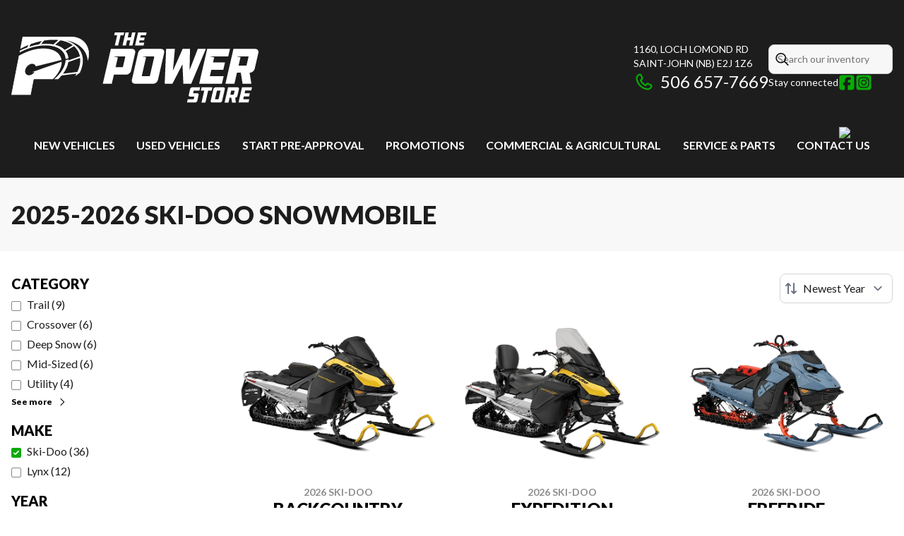

--- FILE ---
content_type: text/html
request_url: https://www.thepowerstoresj.com/en/new/snowmobile/ski-doo/
body_size: 34922
content:
<!DOCTYPE html><!--ij2htgn51N_Z50mOpYlxq--><html lang="en-CA" class=""><head><meta charSet="utf-8"/><link rel="preconnect" href="/" crossorigin=""/><meta name="viewport" content="width=device-width, initial-scale=1"/><link rel="preload" as="image" href="https://www.valuemytradein.com/promo/expand_desktop3_right-green.png"/><link rel="preload" as="image" imageSrcSet="https://cdn.powergo.ca/media/catalog/2025/8/6a3fdb397f3b406682ac74893ff674fd_81c2a9c412fc4ca7892c0d472e3847cc_800/2026-ski-doo-backcountry-sport-600-efi-85-neo-yellow-0.webp 768w, https://cdn.powergo.ca/media/catalog/2025/8/6a3fdb397f3b406682ac74893ff674fd_81c2a9c412fc4ca7892c0d472e3847cc_1000/2026-ski-doo-backcountry-sport-600-efi-85-neo-yellow-0.webp 1280w, https://cdn.powergo.ca/media/catalog/2025/8/6a3fdb397f3b406682ac74893ff674fd_81c2a9c412fc4ca7892c0d472e3847cc_1000/2026-ski-doo-backcountry-sport-600-efi-85-neo-yellow-0.webp 1536w, https://cdn.powergo.ca/media/catalog/2025/8/6a3fdb397f3b406682ac74893ff674fd_81c2a9c412fc4ca7892c0d472e3847cc_1000/2026-ski-doo-backcountry-sport-600-efi-85-neo-yellow-0.webp 1920w" imageSizes="(min-width: 800px) 800px, 100vw"/><link rel="preload" as="image" imageSrcSet="https://cdn.powergo.ca/media/catalog/2025/8/71a7e171b3874cb0b72bc9a584583c3b_81c2a9c412fc4ca7892c0d472e3847cc_800/2026-ski-doo-expedition-sport-600-efi-85-neo-yellow-0.webp 768w, https://cdn.powergo.ca/media/catalog/2025/8/71a7e171b3874cb0b72bc9a584583c3b_81c2a9c412fc4ca7892c0d472e3847cc_1000/2026-ski-doo-expedition-sport-600-efi-85-neo-yellow-0.webp 1280w, https://cdn.powergo.ca/media/catalog/2025/8/71a7e171b3874cb0b72bc9a584583c3b_81c2a9c412fc4ca7892c0d472e3847cc_1000/2026-ski-doo-expedition-sport-600-efi-85-neo-yellow-0.webp 1536w, https://cdn.powergo.ca/media/catalog/2025/8/71a7e171b3874cb0b72bc9a584583c3b_81c2a9c412fc4ca7892c0d472e3847cc_1000/2026-ski-doo-expedition-sport-600-efi-85-neo-yellow-0.webp 1920w" imageSizes="(min-width: 800px) 800px, 100vw"/><link rel="preload" as="image" imageSrcSet="https://cdn.powergo.ca/media/catalog/2025/8/42e4facad8a94944ba547d084e9731e6_81c2a9c412fc4ca7892c0d472e3847cc_800/2026-ski-doo-freeride-850-e-tec-scandi-blue-0.webp 768w, https://cdn.powergo.ca/media/catalog/2025/8/42e4facad8a94944ba547d084e9731e6_81c2a9c412fc4ca7892c0d472e3847cc_1000/2026-ski-doo-freeride-850-e-tec-scandi-blue-0.webp 1280w, https://cdn.powergo.ca/media/catalog/2025/8/42e4facad8a94944ba547d084e9731e6_81c2a9c412fc4ca7892c0d472e3847cc_1000/2026-ski-doo-freeride-850-e-tec-scandi-blue-0.webp 1536w, https://cdn.powergo.ca/media/catalog/2025/8/42e4facad8a94944ba547d084e9731e6_81c2a9c412fc4ca7892c0d472e3847cc_1000/2026-ski-doo-freeride-850-e-tec-scandi-blue-0.webp 1920w" imageSizes="(min-width: 800px) 800px, 100vw"/><link rel="stylesheet" href="/_next/static/chunks/829156a815dc61b5.css" data-precedence="next"/><link rel="stylesheet" href="/_next/static/chunks/2b46baf572708877.css" data-precedence="next"/><link rel="stylesheet" href="/_next/static/chunks/57b1cf77fab18999.css" data-precedence="next"/><link rel="stylesheet" href="/_next/static/chunks/a5d673e659236e9d.css" data-precedence="next"/><link rel="stylesheet" href="/_next/static/chunks/da94f0b7df395a44.css" data-precedence="next"/><link rel="preload" as="script" fetchPriority="low" href="/_next/static/chunks/3cff016b19a2035e.js"/><script src="/_next/static/chunks/8fe84898b697f1b2.js" async=""></script><script src="/_next/static/chunks/0e4889d356df2fcb.js" async=""></script><script src="/_next/static/chunks/ca3903e0189f857d.js" async=""></script><script src="/_next/static/chunks/turbopack-a25eb058b178031f.js" async=""></script><script src="/_next/static/chunks/ff1a16fafef87110.js" async=""></script><script src="/_next/static/chunks/7dd66bdf8a7e5707.js" async=""></script><script src="/_next/static/chunks/eb3287b15bd56c68.js" async=""></script><script src="/_next/static/chunks/8a5ea1ee9e2248bc.js" async=""></script><script src="/_next/static/chunks/d7be7f8f20034602.js" async=""></script><script src="/_next/static/chunks/0b8cb88edced207e.js" async=""></script><script src="/_next/static/chunks/aa4a2bdd1df3518c.js" async=""></script><script src="/_next/static/chunks/1b36b27ac277f69d.js" async=""></script><script src="/_next/static/chunks/e98e6f817134bbc1.js" async=""></script><script src="/_next/static/chunks/aed3838878c4ab92.js" async=""></script><script src="/_next/static/chunks/a28d3938814d5161.js" async=""></script><link rel="preload" href="/pg-utility.js" as="script"/><meta property="og:price:currency" content="CAD"/><title>New Ski-Doo Snowmobile | The Power Store</title><meta name="description" content="Check out our options of 2025-2026 Ski-Doo Snowmobile at The Power Store in Saint-John. Check out our catalogue!"/><link rel="manifest" href="/manifest.webmanifest"/><link rel="canonical" href="https://www.thepowerstoresj.com/en/new/snowmobile/ski-doo/"/><meta property="og:title" content="New Ski-Doo Snowmobile | The Power Store"/><meta property="og:description" content="Check out our options of 2025-2026 Ski-Doo Snowmobile at The Power Store in Saint-John. Check out our catalogue!"/><meta property="og:url" content="https://www.thepowerstoresj.com/en/new/snowmobile/ski-doo/"/><meta property="og:locale" content="en_CA"/><meta property="og:type" content="website"/><meta name="twitter:card" content="summary"/><meta name="twitter:title" content="New Ski-Doo Snowmobile | The Power Store"/><meta name="twitter:description" content="Check out our options of 2025-2026 Ski-Doo Snowmobile at The Power Store in Saint-John. Check out our catalogue!"/><link rel="icon" href="/favicon.ico?favicon.a143fd66.ico" sizes="32x32" type="image/x-icon"/><link rel="icon" href="/icon.svg?icon.247ca143.svg" sizes="any" type="image/svg+xml"/><link rel="icon" href="/icon1.png?icon1.52e8143d.png" sizes="193x193" type="image/png"/><link rel="icon" href="/icon2.png?icon2.37d53b09.png" sizes="513x513" type="image/png"/><link rel="apple-touch-icon" href="/apple-icon.png?apple-icon.d56cdd55.png" sizes="181x181" type="image/png"/><script src="/_next/static/chunks/a6dad97d9634a72d.js" noModule=""></script></head><body><div hidden=""><!--$--><!--/$--></div><script type="application/ld+json">{"@context":"https://schema.org","@graph":[{"@type":"WebSite","@id":"https://www.thepowerstoresj.com/en/#website","url":"https://www.thepowerstoresj.com/en/","name":"The Power Store"},{"@type":"WebPage","@id":"https://www.thepowerstoresj.com/en/new/snowmobile/ski-doo/#webpage","url":"https://www.thepowerstoresj.com/en/new/snowmobile/ski-doo/","inLanguage":"en-CA","name":"New Ski-Doo Snowmobile | The Power Store","isPartOf":{"@id":"https://www.thepowerstoresj.com/en/#website"},"datePublished":"2026-01-28T00:18:07.564Z","dateModified":"2026-01-28T00:18:07.564Z"}]}</script><script type="application/ld+json">{"@context":"https://schema.org","@graph":[{"@type":"LocalBusiness","@id":"https://www.thepowerstoresj.com/en/#localbusiness","name":"The Power Store","image":"https://cdn.powergo.ca/media/logo/the_power_store/the_power_store_logo_thepowerstore_clean_v02.svg","description":"The Power Store","url":"https://www.thepowerstoresj.com/en/","sameAs":["https://www.facebook.com/thepowerstoresj/","https://www.instagram.com/the_power_store_sj/"],"telephone":"+15066577669","address":{"@type":"PostalAddress","streetAddress":"1160, Loch Lomond Rd","addressLocality":"Saint-John","addressRegion":"New Brunswick","postalCode":"E2J 1Z6","addressCountry":"CA"},"contactPoint":[{"@type":"ContactPoint","telephone":"+15066577669","contactType":"Phone"}],"department":[{"@type":"LocalBusiness","name":"The Power Store - General","image":"https://cdn.powergo.ca/media/logo/the_power_store/the_power_store_logo_thepowerstore_clean_v02.svg","telephone":"+15066577669","address":{"@type":"PostalAddress","streetAddress":"1160, Loch Lomond Rd","addressLocality":"Saint-John","addressRegion":"New Brunswick","postalCode":"E2J 1Z6","addressCountry":"CA"},"openingHoursSpecification":[{"@type":"OpeningHoursSpecification","dayOfWeek":"https://schema.org/Monday","opens":"07:30","closes":"17:30"},{"@type":"OpeningHoursSpecification","dayOfWeek":"https://schema.org/Tuesday","opens":"07:30","closes":"17:30"},{"@type":"OpeningHoursSpecification","dayOfWeek":"https://schema.org/Wednesday","opens":"07:30","closes":"17:30"},{"@type":"OpeningHoursSpecification","dayOfWeek":"https://schema.org/Thursday","opens":"07:30","closes":"17:30"},{"@type":"OpeningHoursSpecification","dayOfWeek":"https://schema.org/Friday","opens":"07:30","closes":"17:30"},{"@type":"OpeningHoursSpecification","dayOfWeek":"https://schema.org/Saturday","opens":"00:00","closes":"00:00"},{"@type":"OpeningHoursSpecification","dayOfWeek":"https://schema.org/Sunday","opens":"00:00","closes":"00:00"}]}]}]}</script><div id="tagging" data-tagging-wrapper="true"><header class="relative z-[999999990] md:z-auto"><div class="pg-header pg-header-desktop relative z-40 hidden w-full flex-col items-center justify-center gap-2.5 py-4 md:z-50 md:inline-flex bg-layout"><div class="container inline-flex h-40 items-center justify-between gap-5 self-stretch px-4"><a aria-label="The Power Store" class="pg-logo" href="/en/"><div class="contents"><svg class="h-[135px] max-w-[300px] lg:max-w-[500px]"  viewBox="0 0 1135.5 438" xmlns="http://www.w3.org/2000/svg"><g fill="#fff"><path d="m276 75.8h-223.2l-10.6 54.5c.4-.2.8-.4 1.2-.6.7-.4 1.4-.8 2.1-1.2 10.8-5.8 21.9-11 33.2-15.6l-5.4 11.2c-10.8 4-21.3 8.6-31.5 13.7-.4.2-.8.4-1.2.6l-1.7 8.6 1.2-.6c1.9-1.1 3.9-2 5.9-3.1 80-40.6 167.4-37.5 195.1 6.8 5.2 8.2 7.9 17.3 8.4 26.9l13.1-3.2c-.9-9.8-3.8-19-9.1-27.5-1.2-1.9-2.5-3.8-3.9-5.6l38.5-22.3c6.9 6.1 12.8 13 17.5 20.9 4.7 8.1 7.9 16.7 9.7 25.7l-52.6 18.6c0-1.6.1-3.3 0-4.9l-13.3 4.7c-1.3 27.4-19.5 58.2-50.2 85-.4.3-.8.7-1.2 1h17.9c.4-.3.7-.7 1.1-1 5.1-5 9.8-10.1 14.1-15.3l68.4-8.6c-1.3 2.5-2.7 4.9-4.2 7.4l-1.1 1.8c6.3-3.7 12.3-7.9 17.9-12.6 1.4-1.2 2.8-2.4 4.2-3.7.3-.8.7-1.6 1.1-2.4 11.3-26.2 16-55.3 5.6-82.9-2-5.1-4.4-10.1-7.3-14.8-2.2-3.7-4.8-7.3-7.6-10.6-14.9-17.8-35.5-28.8-57.7-35.2 30.4 5.1 59.8 17.3 79.6 41.2 2.9 3.5 5.6 7.2 7.9 11.1 3 4.9 5.5 10.1 7.5 15.5 2.7 7.3 4.4 14.6 5.3 22 .1.9.2 1.8.2 2.7 1.2-3.7 2.2-7.5 2.9-11.4 10.4-53.5-24.5-96.8-78-96.8m40.6 96.4c2.2 20.3-2.4 42.3-12.8 64.5l-65.9 8.3c13.2-17.8 21.6-36.2 24.2-53.6zm-233.6-51.4 5.7-11.7c17.3-6.5 34.5-11.5 51.4-14.9l-12 15.7c-14.6 2.2-29.8 5.9-45.1 10.9m54.9-12.2 12.4-16.2c23.4-3.8 45.8-4.6 66.2-2.3l-23.1 20.1c-16.7-3.2-35.6-3.7-55.5-1.5m144.9 5.2-37.4 21.7c-10.7-11.1-25.6-19-43.4-23.6l23.8-20.7c22.3 3.7 41.8 11.2 57 22.6m-186.1 123.4c2.8.3 6.1.5 9.9.6-4.6 6-10.9 10.8-17.8 13-13.9 4.4-25.2-3.3-25.2-17.2s11.3-28.8 25.2-33.2c11.5-3.6 21.2 1 24.2 10.5l118-29.3c-1.1-6.8-3.4-13.3-7-19.3-25.3-42.2-104.9-45-177.8-6.1-2.9 1.6-5.8 3.2-8.7 4.8-.4.2-.8.5-1.2.7l-34.8 179.2h87l.2-1.3 13.6-70.2h89.7l1-1c25.1-25.4 39.3-53.7 38.7-78.7z"/><path d="m40.6 138.4-1.7 8.6 1.2-.6 1.7-8.5c-.4.2-.8.4-1.2.6m0-.1c-.3.1-.6.3-.9.4-.1 0-.2.1-.3.1l-1.7 8.7c.4-.2.8-.4 1.2-.6s.8-.4 1.2-.6l1.7-8.5c-.4.2-.8.4-1.2.6m271.1 101.9c-5.1 4.3-10.5 8.1-16.2 11.5l-1.1 1.8c-.4.6-.8 1.3-1.2 1.9 6.9-3.8 13.5-8.4 19.8-13.7.8-.7 1.6-1.4 2.4-2.1.4-.8.7-1.6 1.1-2.4.3-.8.7-1.6 1.1-2.4-1.9 1.8-3.9 3.5-5.9 5.3m27.5-137.4c-14.9-18.1-37.4-28.1-63.2-28.1h-224.1l-10.9 56.2c.4-.2.8-.4 1.2-.6s.8-.4 1.2-.6l10.3-52.9h222.3c25.2 0 47.1 9.7 61.6 27.4 15 18.1 20.4 42.3 15.4 68.2-.6 3-1.3 5.9-2.1 8.9.1.9.2 1.8.2 2.7.1.9.2 1.8.2 2.7 1.5-4.5 2.8-9.2 3.7-13.9 5.1-26.5-.5-51.4-15.8-69.9m-237.9 165.5-13.9 71.4h-84.9l34.8-178.9c-.4.2-.8.5-1.2.7s-.8.5-1.2.7-34.9 179.6-34.9 179.6h89.1l.5-2.6 13.4-68.9h87.7c.4-.3.7-.7 1.1-1l1-1zm98.1 0c-.4.3-.8.7-1.2 1s-.8.7-1.2 1h18.1c.3-.3.7-.7 1.1-1s.7-.7 1.1-1h-17.8zm355.7-137.6h-97.9l-36.8 160.1h41.3l9.6-41.8h56.7c9.7 0 20-8.5 22.2-18l18.9-82.3c2.3-10.2-4.2-18.1-13.9-18.1m-31.8 36.9-10.5 45.5c-.2 1-1.5 2.1-2.6 2.1h-31.3l10.5-45.7-22.4-4.3h54.8c1.2 0 1.8 1.2 1.6 2.4m164.2-36.8h-82.3c-11.2 0-20.5 7.6-23.1 18.8l-28.2 122.6c-2.6 11.2 3.3 18.8 14.4 18.8h82.3c11.2 0 20.5-7.6 23.1-18.8l28.2-122.6c2.6-11.2-3.3-18.8-14.4-18.8m-31.1 37.2-19.8 86.1c-.3 1.2-1.7 2.1-3.1 2.1h-32.5c-.9 0-1.9-1-1.6-2.1l19.7-85.3-17.9-3.4h53.3c1.4 0 2.3 1.2 2 2.6m199.9-37.2-37.7 97.7 2.1-97.7h-33.9l-44.7 100.6 9.1-100.6h-40.3l-6.5 160.1h35.6l45.9-89.2 4.2 89.2h36.3l67-160.1h-37zm147.8 0h-104.6l-36.8 160.1h104.6l8-34.6h-63.6l6.7-28.9h55l7.9-34.2h-55l5.5-23.8-21.9-4.2h86.4l7.9-34.4zm116.7 0h-100.6l-36.8 160.1h41.3l11.6-50.8h17.6l8.2 50.8h40.3l-8-50.8h1.2c9.7 0 19.9-8.3 22.2-18l16.9-73.3c2.3-10.2-4.2-18-13.9-18m-31.5 36.8-8.8 38.2c-.2 1-1.7 2.1-2.6 2.1h-34.2l9-39-19.5-3.7h54.6c1 0 1.8 1.2 1.6 2.4m-614-112.7-3 13h13.6l-10.8 47.2h15.5l10.9-47.2h13.7l3-13h-42.8zm79.2 0-5.3 23h-14.7l5.3-23h-15.5l-13.8 60.2h15.5l5.5-23.9h14.7l-5.5 23.9h15.5l13.9-60.2h-15.5zm63.7 12.9 3-12.9h-39.3l-13.9 60.2h39.3l3-13h-23.9l2.5-10.9h20.7l3-12.8h-20.7l2.4-10.5h23.9zm219.1 255.8c.1-.6.7-1.2 1.3-1.2h25.3l3.4-15.1h-36.2c-4.9 0-9 3.3-10.1 8.2l-6.1 26.5c-1.1 4.9 1.4 8.2 6.3 8.2h18.1c.7 0 1 .4.9.9l-2.3 10.2c-.1.5-.6.9-1.4.9h-26.3l-3.5 15.2h37.2c4.9 0 9-3.3 10.1-8.2l6-26.3c1.1-4.9-1.4-8.2-6.3-8.2h-18c-.6 0-.9-.5-.8-1l2.4-10.3zm36.3-16.2-3.5 15.2h15.9l-12.6 54.9h18l12.6-54.9h15.9l3.5-15.2zm100.5 0h-36c-4.9 0-9 3.3-10.1 8.2l-12.3 53.6c-1.1 4.9 1.4 8.2 6.3 8.2h36c4.9 0 9-3.3 10.1-8.2l12.3-53.6c1.1-4.9-1.4-8.2-6.3-8.2m-13.6 16.3-8.7 37.7c-.1.5-.7.9-1.4.9h-14.2c-.4 0-.8-.4-.7-.9l8.7-37.7c.2-.6.8-1.2 1.2-1.2h14.2c.6 0 1 .5.9 1.2m78.9-16.3h-44l-16.1 70.1h18l5.1-22.2h7.7l3.6 22.2h17.6l-3.5-22.2h.5c4.3 0 8.7-3.6 9.7-7.9l7.4-32c1-4.5-1.8-7.9-6.1-7.9m-17.5 32.7c-.1.4-.8.9-1.2.9h-15l4.3-18.7h14.9c.4 0 .8.5.7 1.1l-3.8 16.7zm80.1-17.8 3.5-15.1h-45.8l-16.1 70.1h45.8l3.5-15.2h-27.8l2.9-12.7h24.1l3.4-14.9h-24.1l2.8-12.3h27.8z"/></g></svg></div></a><div class="pg-toolbar inline-flex flex-col items-end justify-center gap-4"><div class="inline-flex w-full items-center justify-between gap-2 text-xs lg:gap-6 lg:text-sm"><div class="pg-header-address w-44 text-white lg:w-auto"><a target="_blank" rel="noopener" class="pg-dealer-address uppercase hover:text-primary" data-tagging="directions" href="https://www.google.com/maps/dir//The+Power+Store,+1160+Loch+Lomond+Rd,+Saint+John,+NB+E2J+1Z6/@45.301751,-65.9980002,14.55z/data=!4m17!1m7!3m6!1s0x4ca7b2483152dbc1:0xe5fe8dbf6c434035!2sThe+Power+Store">1160, Loch Lomond Rd<br/>Saint-John<!-- --> <!-- -->(NB)<!-- --> <!-- -->E2J 1Z6<br/></a><a class="pg-dealer-phone text-lg hover:text-primary lg:text-2xl" data-tagging="phone" data-tagging-value="general" href="tel:+15066577669"><svg viewBox="0 0 512 512" xmlns="http://www.w3.org/2000/svg" role="img" aria-hidden="true" focusable="false" data-prefix="far" data-icon="phone" class="svg-inline--fa fa-phone mr-2 text-primary"><path fill="currentColor" d="M112.8 10.9c27.3-9.1 57 3.9 68.9 30l39.7 87.3c10.6 23.4 4 51-16 67.1l-24.2 19.3c25.5 50 65.5 91.4 114.4 118.8l21.2-26.6c16.1-20.1 43.7-26.7 67.1-16l87.3 39.7c26.2 11.9 39.1 41.6 30 68.9-20.7 62.3-83.7 116.2-160.9 102.6-173.7-30.6-299.6-156.5-330.2-330.2-13.6-77.2 40.4-140.1 102.6-160.9zm25.2 49.9c-1.7-3.8-6-5.7-10-4.4-45.2 15.1-79.1 58.6-70.5 107 27.1 153.8 137.4 264.2 291.2 291.3 48.4 8.5 91.9-25.3 107-70.5 1.3-4-.6-8.3-4.4-10L364 334.4c-3.4-1.5-7.4-.6-9.7 2.3l-33.5 41.9c-7 8.7-19 11.5-29 6.7-72.5-34.4-130.5-94.3-162.4-168.2-4.3-9.9-1.4-21.5 7-28.2l38.9-31.1c2.9-2.3 3.9-6.3 2.3-9.7L137.9 60.7z"></path></svg>506 657-7669</a></div><div class="pg-header-toolbar inline-flex flex-col items-start justify-center gap-2"><form class="pg-header-search relative w-full text-sm"><svg viewBox="0 0 512 512" xmlns="http://www.w3.org/2000/svg" role="img" aria-hidden="true" focusable="false" data-prefix="far" data-icon="magnifying-glass" class="svg-inline--fa fa-magnifying-glass absolute left-2 top-3 text-lg"><path fill="currentColor" d="M368 208a160 160 0 1 0 -320 0 160 160 0 1 0 320 0zM337.1 371.1C301.7 399.2 256.8 416 208 416 93.1 416 0 322.9 0 208S93.1 0 208 0 416 93.1 416 208c0 48.8-16.8 93.7-44.9 129.1L505 471c9.4 9.4 9.4 24.6 0 33.9s-24.6 9.4-33.9 0L337.1 371.1z"></path></svg><input type="text" class="form-input !py-2.5 !ps-8" placeholder="Search our inventory" value=""/></form><div class="pg-dealer-socials inline-flex items-center justify-start gap-2 text-white"><span class="">Stay connected</span><a target="_blank" rel="noopener" aria-label="Facebook" href="https://www.facebook.com/thepowerstoresj/"><div class="contents"><svg class="size-6 fill-primary"  xmlns="http://www.w3.org/2000/svg" viewBox="0 0 448 512"><!--!Font Awesome Free 6.7.1 by @fontawesome - https://fontawesome.com License - https://fontawesome.com/license/free Copyright 2024 Fonticons, Inc.--><path d="M64 32C28.7 32 0 60.7 0 96V416c0 35.3 28.7 64 64 64h98.2V334.2H109.4V256h52.8V222.3c0-87.1 39.4-127.5 125-127.5c16.2 0 44.2 3.2 55.7 6.4V172c-6-.6-16.5-1-29.6-1c-42 0-58.2 15.9-58.2 57.2V256h83.6l-14.4 78.2H255V480H384c35.3 0 64-28.7 64-64V96c0-35.3-28.7-64-64-64H64z"/></svg></div></a><a target="_blank" rel="noopener" aria-label="Instagram" href="https://www.instagram.com/the_power_store_sj/"><div class="contents"><svg class="size-6 fill-primary"  xmlns="http://www.w3.org/2000/svg" viewBox="0 0 448 512"><!--!Font Awesome Free 6.7.1 by @fontawesome - https://fontawesome.com License - https://fontawesome.com/license/free Copyright 2024 Fonticons, Inc.--><path d="M194.4 211.7a53.3 53.3 0 1 0 59.3 88.7 53.3 53.3 0 1 0 -59.3-88.7zm142.3-68.4c-5.2-5.2-11.5-9.3-18.4-12c-18.1-7.1-57.6-6.8-83.1-6.5c-4.1 0-7.9 .1-11.2 .1c-3.3 0-7.2 0-11.4-.1c-25.5-.3-64.8-.7-82.9 6.5c-6.9 2.7-13.1 6.8-18.4 12s-9.3 11.5-12 18.4c-7.1 18.1-6.7 57.7-6.5 83.2c0 4.1 .1 7.9 .1 11.1s0 7-.1 11.1c-.2 25.5-.6 65.1 6.5 83.2c2.7 6.9 6.8 13.1 12 18.4s11.5 9.3 18.4 12c18.1 7.1 57.6 6.8 83.1 6.5c4.1 0 7.9-.1 11.2-.1c3.3 0 7.2 0 11.4 .1c25.5 .3 64.8 .7 82.9-6.5c6.9-2.7 13.1-6.8 18.4-12s9.3-11.5 12-18.4c7.2-18 6.8-57.4 6.5-83c0-4.2-.1-8.1-.1-11.4s0-7.1 .1-11.4c.3-25.5 .7-64.9-6.5-83l0 0c-2.7-6.9-6.8-13.1-12-18.4zm-67.1 44.5A82 82 0 1 1 178.4 324.2a82 82 0 1 1 91.1-136.4zm29.2-1.3c-3.1-2.1-5.6-5.1-7.1-8.6s-1.8-7.3-1.1-11.1s2.6-7.1 5.2-9.8s6.1-4.5 9.8-5.2s7.6-.4 11.1 1.1s6.5 3.9 8.6 7s3.2 6.8 3.2 10.6c0 2.5-.5 5-1.4 7.3s-2.4 4.4-4.1 6.2s-3.9 3.2-6.2 4.2s-4.8 1.5-7.3 1.5l0 0c-3.8 0-7.5-1.1-10.6-3.2zM448 96c0-35.3-28.7-64-64-64H64C28.7 32 0 60.7 0 96V416c0 35.3 28.7 64 64 64H384c35.3 0 64-28.7 64-64V96zM357 389c-18.7 18.7-41.4 24.6-67 25.9c-26.4 1.5-105.6 1.5-132 0c-25.6-1.3-48.3-7.2-67-25.9s-24.6-41.4-25.8-67c-1.5-26.4-1.5-105.6 0-132c1.3-25.6 7.1-48.3 25.8-67s41.5-24.6 67-25.8c26.4-1.5 105.6-1.5 132 0c25.6 1.3 48.3 7.1 67 25.8s24.6 41.4 25.8 67c1.5 26.3 1.5 105.4 0 131.9c-1.3 25.6-7.1 48.3-25.8 67z"/></svg></div></a></div></div></div><div class="pg-toolbar-buttons inline-flex items-center justify-end gap-2 self-stretch"></div></div></div><div class="pg-menu container inline-flex flex-col items-center justify-center gap-2.5 py-2.5 text-center"><nav class="w-full"><ol class="inline-flex w-full items-start justify-between gap-4 self-stretch px-8 text-base text-white lg:gap-2"><li class="group relative py-2"><a class="font-bold uppercase transition-colors duration-200 hover:text-primary" href="/en/new-inventory/">New Vehicles</a><ol class="pointer-events-none invisible absolute left-1/2 top-full z-50 w-48 -translate-x-1/2 -translate-y-2 flex-col items-start justify-start divide-y divide-neutral-300 rounded-lg border bg-white px-4 py-2 text-left text-base text-main-color-300 opacity-0 transition-all duration-200 ease-in-out group-hover:pointer-events-auto group-hover:visible group-hover:translate-y-0 group-hover:opacity-100 dark:divide-primary dark:bg-black"><li class="w-full"><a class="block w-full py-2" href="/en/new-inventory/">All New Inventory</a></li><li class="w-full"><a class="block w-full py-2" href="/en/new-inventory/?type=Motorcycle">Motorcycles</a></li><li class="w-full"><a class="block w-full py-2" href="/en/new-inventory/?type=ATV">ATVs</a></li><li class="w-full"><a class="block w-full py-2" href="/en/new-inventory/?type=Side-by-Side">Side-by-Sides</a></li><li class="w-full"><a class="block w-full py-2" href="/en/new-inventory/?type=Snowmobile">Snowmobiles</a></li><li class="w-full"><a class="block w-full py-2" href="/en/new-inventory/?type=Watercraft">Watercraft</a></li><li class="w-full"><a class="block w-full py-2" href="/en/new-inventory/?type=Electric+Bike">Electric Bikes</a></li><li class="w-full"><a class="block w-full py-2" href="/en/new-inventory/?type=Trailer">Trailers</a></li><li class="w-full"><a href="/en/shop-brp/can-am/" class="block w-full py-2">Can-Am®</a></li><li class="w-full"><a href="/en/shop-brp/sea-doo/" class="block w-full py-2">Sea-Doo® Watercraft</a></li><li class="w-full"><a href="/en/shop-brp/ski-doo/" class="block w-full py-2">Ski-Doo® Snowmobiles</a></li><li class="w-full"><a href="/en/shop-brp/lynx/" class="block w-full py-2">Lynx® Snowmobiles</a></li><li class="w-full"><a class="block w-full py-2" href="/en/new/">Complete Collection</a></li></ol></li><li class="group relative py-2"><a class="font-bold uppercase transition-colors duration-200 hover:text-primary" href="/en/used/">Used vehicles</a><ol class="pointer-events-none invisible absolute left-1/2 top-full z-50 w-48 -translate-x-1/2 -translate-y-2 flex-col items-start justify-start divide-y divide-neutral-300 rounded-lg border bg-white px-4 py-2 text-left text-base text-main-color-300 opacity-0 transition-all duration-200 ease-in-out group-hover:pointer-events-auto group-hover:visible group-hover:translate-y-0 group-hover:opacity-100 dark:divide-primary dark:bg-black"><li class="w-full"><a class="block w-full py-2" href="/en/used/">All Used Inventory</a></li><li class="w-full"><a class="block w-full py-2" href="/en/used/?type=Motorcycle">Used Motorcycles</a></li><li class="w-full"><a class="block w-full py-2" href="/en/used/?type=ATV">Used ATVs</a></li><li class="w-full"><a class="block w-full py-2" href="/en/used/?type=Side-by-Side">Used Side-by-Sides</a></li><li class="w-full"><a class="block w-full py-2" href="/en/used/?type=Snowmobile">Used Snowmobiles</a></li><li class="w-full"><a class="block w-full py-2" href="/en/financing/">Start Pre-Approval</a></li></ol></li><li class="group relative py-2"><a class="font-bold uppercase transition-colors duration-200 hover:text-primary" href="/en/financing/">Start Pre-Approval</a></li><li class="group relative py-2"><a class="font-bold uppercase transition-colors duration-200 hover:text-primary" href="/en/promotions/">Promotions</a></li><li class="group relative py-2"><a class="font-bold uppercase transition-colors duration-200 hover:text-primary" href="/en/commercial-agricultural/">Commercial &amp; Agricultural</a></li><li class="group relative py-2"><a class="font-bold uppercase transition-colors duration-200 hover:text-primary" href="/en/service/">Service &amp; Parts</a><ol class="pointer-events-none invisible absolute left-1/2 top-full z-50 w-48 -translate-x-1/2 -translate-y-2 flex-col items-start justify-start divide-y divide-neutral-300 rounded-lg border bg-white px-4 py-2 text-left text-base text-main-color-300 opacity-0 transition-all duration-200 ease-in-out group-hover:pointer-events-auto group-hover:visible group-hover:translate-y-0 group-hover:opacity-100 dark:divide-primary dark:bg-black"><li class="w-full"><a class="block w-full py-2" href="/en/service/">Maintenance</a></li><li class="w-full"><a class="block w-full py-2" href="/en/parts/">Parts &amp; Accessories</a></li></ol></li><li class="group relative py-2"><a class="font-bold uppercase transition-colors duration-200 hover:text-primary" href="/en/contact/">Contact Us</a><ol class="pointer-events-none invisible absolute left-1/2 top-full z-50 w-48 -translate-x-1/2 -translate-y-2 flex-col items-start justify-start divide-y divide-neutral-300 rounded-lg border bg-white px-4 py-2 text-left text-base text-main-color-300 opacity-0 transition-all duration-200 ease-in-out group-hover:pointer-events-auto group-hover:visible group-hover:translate-y-0 group-hover:opacity-100 dark:divide-primary dark:bg-black"><li class="w-full"><a class="block w-full py-2" href="/en/contact/">Contact Us</a></li><li class="w-full"><a class="block w-full py-2" href="/en/blog/">Blog</a></li></ol></li></ol></nav></div></div><div class="relative z-50 md:z-40 bg-layout"><div class="pg-header pg-header-mobile z-50 inline-flex h-28 w-full flex-col items-center justify-center gap-2.5 px-8 py-2.5 md:hidden"><div class="inline-flex items-center justify-between gap-4 self-stretch py-4"><a aria-label="The Power Store" class="pg-logo" href="/en/"><div class="contents"><svg class="h-16 max-w-full"  viewBox="0 0 1135.5 438" xmlns="http://www.w3.org/2000/svg"><g fill="#fff"><path d="m276 75.8h-223.2l-10.6 54.5c.4-.2.8-.4 1.2-.6.7-.4 1.4-.8 2.1-1.2 10.8-5.8 21.9-11 33.2-15.6l-5.4 11.2c-10.8 4-21.3 8.6-31.5 13.7-.4.2-.8.4-1.2.6l-1.7 8.6 1.2-.6c1.9-1.1 3.9-2 5.9-3.1 80-40.6 167.4-37.5 195.1 6.8 5.2 8.2 7.9 17.3 8.4 26.9l13.1-3.2c-.9-9.8-3.8-19-9.1-27.5-1.2-1.9-2.5-3.8-3.9-5.6l38.5-22.3c6.9 6.1 12.8 13 17.5 20.9 4.7 8.1 7.9 16.7 9.7 25.7l-52.6 18.6c0-1.6.1-3.3 0-4.9l-13.3 4.7c-1.3 27.4-19.5 58.2-50.2 85-.4.3-.8.7-1.2 1h17.9c.4-.3.7-.7 1.1-1 5.1-5 9.8-10.1 14.1-15.3l68.4-8.6c-1.3 2.5-2.7 4.9-4.2 7.4l-1.1 1.8c6.3-3.7 12.3-7.9 17.9-12.6 1.4-1.2 2.8-2.4 4.2-3.7.3-.8.7-1.6 1.1-2.4 11.3-26.2 16-55.3 5.6-82.9-2-5.1-4.4-10.1-7.3-14.8-2.2-3.7-4.8-7.3-7.6-10.6-14.9-17.8-35.5-28.8-57.7-35.2 30.4 5.1 59.8 17.3 79.6 41.2 2.9 3.5 5.6 7.2 7.9 11.1 3 4.9 5.5 10.1 7.5 15.5 2.7 7.3 4.4 14.6 5.3 22 .1.9.2 1.8.2 2.7 1.2-3.7 2.2-7.5 2.9-11.4 10.4-53.5-24.5-96.8-78-96.8m40.6 96.4c2.2 20.3-2.4 42.3-12.8 64.5l-65.9 8.3c13.2-17.8 21.6-36.2 24.2-53.6zm-233.6-51.4 5.7-11.7c17.3-6.5 34.5-11.5 51.4-14.9l-12 15.7c-14.6 2.2-29.8 5.9-45.1 10.9m54.9-12.2 12.4-16.2c23.4-3.8 45.8-4.6 66.2-2.3l-23.1 20.1c-16.7-3.2-35.6-3.7-55.5-1.5m144.9 5.2-37.4 21.7c-10.7-11.1-25.6-19-43.4-23.6l23.8-20.7c22.3 3.7 41.8 11.2 57 22.6m-186.1 123.4c2.8.3 6.1.5 9.9.6-4.6 6-10.9 10.8-17.8 13-13.9 4.4-25.2-3.3-25.2-17.2s11.3-28.8 25.2-33.2c11.5-3.6 21.2 1 24.2 10.5l118-29.3c-1.1-6.8-3.4-13.3-7-19.3-25.3-42.2-104.9-45-177.8-6.1-2.9 1.6-5.8 3.2-8.7 4.8-.4.2-.8.5-1.2.7l-34.8 179.2h87l.2-1.3 13.6-70.2h89.7l1-1c25.1-25.4 39.3-53.7 38.7-78.7z"/><path d="m40.6 138.4-1.7 8.6 1.2-.6 1.7-8.5c-.4.2-.8.4-1.2.6m0-.1c-.3.1-.6.3-.9.4-.1 0-.2.1-.3.1l-1.7 8.7c.4-.2.8-.4 1.2-.6s.8-.4 1.2-.6l1.7-8.5c-.4.2-.8.4-1.2.6m271.1 101.9c-5.1 4.3-10.5 8.1-16.2 11.5l-1.1 1.8c-.4.6-.8 1.3-1.2 1.9 6.9-3.8 13.5-8.4 19.8-13.7.8-.7 1.6-1.4 2.4-2.1.4-.8.7-1.6 1.1-2.4.3-.8.7-1.6 1.1-2.4-1.9 1.8-3.9 3.5-5.9 5.3m27.5-137.4c-14.9-18.1-37.4-28.1-63.2-28.1h-224.1l-10.9 56.2c.4-.2.8-.4 1.2-.6s.8-.4 1.2-.6l10.3-52.9h222.3c25.2 0 47.1 9.7 61.6 27.4 15 18.1 20.4 42.3 15.4 68.2-.6 3-1.3 5.9-2.1 8.9.1.9.2 1.8.2 2.7.1.9.2 1.8.2 2.7 1.5-4.5 2.8-9.2 3.7-13.9 5.1-26.5-.5-51.4-15.8-69.9m-237.9 165.5-13.9 71.4h-84.9l34.8-178.9c-.4.2-.8.5-1.2.7s-.8.5-1.2.7-34.9 179.6-34.9 179.6h89.1l.5-2.6 13.4-68.9h87.7c.4-.3.7-.7 1.1-1l1-1zm98.1 0c-.4.3-.8.7-1.2 1s-.8.7-1.2 1h18.1c.3-.3.7-.7 1.1-1s.7-.7 1.1-1h-17.8zm355.7-137.6h-97.9l-36.8 160.1h41.3l9.6-41.8h56.7c9.7 0 20-8.5 22.2-18l18.9-82.3c2.3-10.2-4.2-18.1-13.9-18.1m-31.8 36.9-10.5 45.5c-.2 1-1.5 2.1-2.6 2.1h-31.3l10.5-45.7-22.4-4.3h54.8c1.2 0 1.8 1.2 1.6 2.4m164.2-36.8h-82.3c-11.2 0-20.5 7.6-23.1 18.8l-28.2 122.6c-2.6 11.2 3.3 18.8 14.4 18.8h82.3c11.2 0 20.5-7.6 23.1-18.8l28.2-122.6c2.6-11.2-3.3-18.8-14.4-18.8m-31.1 37.2-19.8 86.1c-.3 1.2-1.7 2.1-3.1 2.1h-32.5c-.9 0-1.9-1-1.6-2.1l19.7-85.3-17.9-3.4h53.3c1.4 0 2.3 1.2 2 2.6m199.9-37.2-37.7 97.7 2.1-97.7h-33.9l-44.7 100.6 9.1-100.6h-40.3l-6.5 160.1h35.6l45.9-89.2 4.2 89.2h36.3l67-160.1h-37zm147.8 0h-104.6l-36.8 160.1h104.6l8-34.6h-63.6l6.7-28.9h55l7.9-34.2h-55l5.5-23.8-21.9-4.2h86.4l7.9-34.4zm116.7 0h-100.6l-36.8 160.1h41.3l11.6-50.8h17.6l8.2 50.8h40.3l-8-50.8h1.2c9.7 0 19.9-8.3 22.2-18l16.9-73.3c2.3-10.2-4.2-18-13.9-18m-31.5 36.8-8.8 38.2c-.2 1-1.7 2.1-2.6 2.1h-34.2l9-39-19.5-3.7h54.6c1 0 1.8 1.2 1.6 2.4m-614-112.7-3 13h13.6l-10.8 47.2h15.5l10.9-47.2h13.7l3-13h-42.8zm79.2 0-5.3 23h-14.7l5.3-23h-15.5l-13.8 60.2h15.5l5.5-23.9h14.7l-5.5 23.9h15.5l13.9-60.2h-15.5zm63.7 12.9 3-12.9h-39.3l-13.9 60.2h39.3l3-13h-23.9l2.5-10.9h20.7l3-12.8h-20.7l2.4-10.5h23.9zm219.1 255.8c.1-.6.7-1.2 1.3-1.2h25.3l3.4-15.1h-36.2c-4.9 0-9 3.3-10.1 8.2l-6.1 26.5c-1.1 4.9 1.4 8.2 6.3 8.2h18.1c.7 0 1 .4.9.9l-2.3 10.2c-.1.5-.6.9-1.4.9h-26.3l-3.5 15.2h37.2c4.9 0 9-3.3 10.1-8.2l6-26.3c1.1-4.9-1.4-8.2-6.3-8.2h-18c-.6 0-.9-.5-.8-1l2.4-10.3zm36.3-16.2-3.5 15.2h15.9l-12.6 54.9h18l12.6-54.9h15.9l3.5-15.2zm100.5 0h-36c-4.9 0-9 3.3-10.1 8.2l-12.3 53.6c-1.1 4.9 1.4 8.2 6.3 8.2h36c4.9 0 9-3.3 10.1-8.2l12.3-53.6c1.1-4.9-1.4-8.2-6.3-8.2m-13.6 16.3-8.7 37.7c-.1.5-.7.9-1.4.9h-14.2c-.4 0-.8-.4-.7-.9l8.7-37.7c.2-.6.8-1.2 1.2-1.2h14.2c.6 0 1 .5.9 1.2m78.9-16.3h-44l-16.1 70.1h18l5.1-22.2h7.7l3.6 22.2h17.6l-3.5-22.2h.5c4.3 0 8.7-3.6 9.7-7.9l7.4-32c1-4.5-1.8-7.9-6.1-7.9m-17.5 32.7c-.1.4-.8.9-1.2.9h-15l4.3-18.7h14.9c.4 0 .8.5.7 1.1l-3.8 16.7zm80.1-17.8 3.5-15.1h-45.8l-16.1 70.1h45.8l3.5-15.2h-27.8l2.9-12.7h24.1l3.4-14.9h-24.1l2.8-12.3h27.8z"/></g></svg></div></a><div class="flex items-center justify-end gap-4 text-primary"><nav id="mobile-menu-container"><button class="relative text-4xl" aria-label="Menu"><svg viewBox="0 0 448 512" xmlns="http://www.w3.org/2000/svg" role="img" aria-hidden="true" focusable="false" data-prefix="far" data-icon="bars" class="svg-inline--fa fa-bars"><path fill="currentColor" d="M0 88C0 74.7 10.7 64 24 64l400 0c13.3 0 24 10.7 24 24s-10.7 24-24 24L24 112C10.7 112 0 101.3 0 88zM0 256c0-13.3 10.7-24 24-24l400 0c13.3 0 24 10.7 24 24s-10.7 24-24 24L24 280c-13.3 0-24-10.7-24-24zM448 424c0 13.3-10.7 24-24 24L24 448c-13.3 0-24-10.7-24-24s10.7-24 24-24l400 0c13.3 0 24 10.7 24 24z"></path></svg></button><div class="fixed inset-0 z-50 flex h-dvh -translate-x-full flex-col bg-gradient-to-b from-layout to-layout-950 px-8 py-4 text-base text-white transition-all duration-300 ease-out -translate-x-full"><div class="flex items-center justify-between gap-4 border-b border-slate-500/40 pb-4 text-right text-2xl"><div><a class="text-2xl" aria-label="Home" href="/en/"><div class="contents"><svg class="h-16 max-w-full"  viewBox="0 0 1135.5 438" xmlns="http://www.w3.org/2000/svg"><g fill="#fff"><path d="m276 75.8h-223.2l-10.6 54.5c.4-.2.8-.4 1.2-.6.7-.4 1.4-.8 2.1-1.2 10.8-5.8 21.9-11 33.2-15.6l-5.4 11.2c-10.8 4-21.3 8.6-31.5 13.7-.4.2-.8.4-1.2.6l-1.7 8.6 1.2-.6c1.9-1.1 3.9-2 5.9-3.1 80-40.6 167.4-37.5 195.1 6.8 5.2 8.2 7.9 17.3 8.4 26.9l13.1-3.2c-.9-9.8-3.8-19-9.1-27.5-1.2-1.9-2.5-3.8-3.9-5.6l38.5-22.3c6.9 6.1 12.8 13 17.5 20.9 4.7 8.1 7.9 16.7 9.7 25.7l-52.6 18.6c0-1.6.1-3.3 0-4.9l-13.3 4.7c-1.3 27.4-19.5 58.2-50.2 85-.4.3-.8.7-1.2 1h17.9c.4-.3.7-.7 1.1-1 5.1-5 9.8-10.1 14.1-15.3l68.4-8.6c-1.3 2.5-2.7 4.9-4.2 7.4l-1.1 1.8c6.3-3.7 12.3-7.9 17.9-12.6 1.4-1.2 2.8-2.4 4.2-3.7.3-.8.7-1.6 1.1-2.4 11.3-26.2 16-55.3 5.6-82.9-2-5.1-4.4-10.1-7.3-14.8-2.2-3.7-4.8-7.3-7.6-10.6-14.9-17.8-35.5-28.8-57.7-35.2 30.4 5.1 59.8 17.3 79.6 41.2 2.9 3.5 5.6 7.2 7.9 11.1 3 4.9 5.5 10.1 7.5 15.5 2.7 7.3 4.4 14.6 5.3 22 .1.9.2 1.8.2 2.7 1.2-3.7 2.2-7.5 2.9-11.4 10.4-53.5-24.5-96.8-78-96.8m40.6 96.4c2.2 20.3-2.4 42.3-12.8 64.5l-65.9 8.3c13.2-17.8 21.6-36.2 24.2-53.6zm-233.6-51.4 5.7-11.7c17.3-6.5 34.5-11.5 51.4-14.9l-12 15.7c-14.6 2.2-29.8 5.9-45.1 10.9m54.9-12.2 12.4-16.2c23.4-3.8 45.8-4.6 66.2-2.3l-23.1 20.1c-16.7-3.2-35.6-3.7-55.5-1.5m144.9 5.2-37.4 21.7c-10.7-11.1-25.6-19-43.4-23.6l23.8-20.7c22.3 3.7 41.8 11.2 57 22.6m-186.1 123.4c2.8.3 6.1.5 9.9.6-4.6 6-10.9 10.8-17.8 13-13.9 4.4-25.2-3.3-25.2-17.2s11.3-28.8 25.2-33.2c11.5-3.6 21.2 1 24.2 10.5l118-29.3c-1.1-6.8-3.4-13.3-7-19.3-25.3-42.2-104.9-45-177.8-6.1-2.9 1.6-5.8 3.2-8.7 4.8-.4.2-.8.5-1.2.7l-34.8 179.2h87l.2-1.3 13.6-70.2h89.7l1-1c25.1-25.4 39.3-53.7 38.7-78.7z"/><path d="m40.6 138.4-1.7 8.6 1.2-.6 1.7-8.5c-.4.2-.8.4-1.2.6m0-.1c-.3.1-.6.3-.9.4-.1 0-.2.1-.3.1l-1.7 8.7c.4-.2.8-.4 1.2-.6s.8-.4 1.2-.6l1.7-8.5c-.4.2-.8.4-1.2.6m271.1 101.9c-5.1 4.3-10.5 8.1-16.2 11.5l-1.1 1.8c-.4.6-.8 1.3-1.2 1.9 6.9-3.8 13.5-8.4 19.8-13.7.8-.7 1.6-1.4 2.4-2.1.4-.8.7-1.6 1.1-2.4.3-.8.7-1.6 1.1-2.4-1.9 1.8-3.9 3.5-5.9 5.3m27.5-137.4c-14.9-18.1-37.4-28.1-63.2-28.1h-224.1l-10.9 56.2c.4-.2.8-.4 1.2-.6s.8-.4 1.2-.6l10.3-52.9h222.3c25.2 0 47.1 9.7 61.6 27.4 15 18.1 20.4 42.3 15.4 68.2-.6 3-1.3 5.9-2.1 8.9.1.9.2 1.8.2 2.7.1.9.2 1.8.2 2.7 1.5-4.5 2.8-9.2 3.7-13.9 5.1-26.5-.5-51.4-15.8-69.9m-237.9 165.5-13.9 71.4h-84.9l34.8-178.9c-.4.2-.8.5-1.2.7s-.8.5-1.2.7-34.9 179.6-34.9 179.6h89.1l.5-2.6 13.4-68.9h87.7c.4-.3.7-.7 1.1-1l1-1zm98.1 0c-.4.3-.8.7-1.2 1s-.8.7-1.2 1h18.1c.3-.3.7-.7 1.1-1s.7-.7 1.1-1h-17.8zm355.7-137.6h-97.9l-36.8 160.1h41.3l9.6-41.8h56.7c9.7 0 20-8.5 22.2-18l18.9-82.3c2.3-10.2-4.2-18.1-13.9-18.1m-31.8 36.9-10.5 45.5c-.2 1-1.5 2.1-2.6 2.1h-31.3l10.5-45.7-22.4-4.3h54.8c1.2 0 1.8 1.2 1.6 2.4m164.2-36.8h-82.3c-11.2 0-20.5 7.6-23.1 18.8l-28.2 122.6c-2.6 11.2 3.3 18.8 14.4 18.8h82.3c11.2 0 20.5-7.6 23.1-18.8l28.2-122.6c2.6-11.2-3.3-18.8-14.4-18.8m-31.1 37.2-19.8 86.1c-.3 1.2-1.7 2.1-3.1 2.1h-32.5c-.9 0-1.9-1-1.6-2.1l19.7-85.3-17.9-3.4h53.3c1.4 0 2.3 1.2 2 2.6m199.9-37.2-37.7 97.7 2.1-97.7h-33.9l-44.7 100.6 9.1-100.6h-40.3l-6.5 160.1h35.6l45.9-89.2 4.2 89.2h36.3l67-160.1h-37zm147.8 0h-104.6l-36.8 160.1h104.6l8-34.6h-63.6l6.7-28.9h55l7.9-34.2h-55l5.5-23.8-21.9-4.2h86.4l7.9-34.4zm116.7 0h-100.6l-36.8 160.1h41.3l11.6-50.8h17.6l8.2 50.8h40.3l-8-50.8h1.2c9.7 0 19.9-8.3 22.2-18l16.9-73.3c2.3-10.2-4.2-18-13.9-18m-31.5 36.8-8.8 38.2c-.2 1-1.7 2.1-2.6 2.1h-34.2l9-39-19.5-3.7h54.6c1 0 1.8 1.2 1.6 2.4m-614-112.7-3 13h13.6l-10.8 47.2h15.5l10.9-47.2h13.7l3-13h-42.8zm79.2 0-5.3 23h-14.7l5.3-23h-15.5l-13.8 60.2h15.5l5.5-23.9h14.7l-5.5 23.9h15.5l13.9-60.2h-15.5zm63.7 12.9 3-12.9h-39.3l-13.9 60.2h39.3l3-13h-23.9l2.5-10.9h20.7l3-12.8h-20.7l2.4-10.5h23.9zm219.1 255.8c.1-.6.7-1.2 1.3-1.2h25.3l3.4-15.1h-36.2c-4.9 0-9 3.3-10.1 8.2l-6.1 26.5c-1.1 4.9 1.4 8.2 6.3 8.2h18.1c.7 0 1 .4.9.9l-2.3 10.2c-.1.5-.6.9-1.4.9h-26.3l-3.5 15.2h37.2c4.9 0 9-3.3 10.1-8.2l6-26.3c1.1-4.9-1.4-8.2-6.3-8.2h-18c-.6 0-.9-.5-.8-1l2.4-10.3zm36.3-16.2-3.5 15.2h15.9l-12.6 54.9h18l12.6-54.9h15.9l3.5-15.2zm100.5 0h-36c-4.9 0-9 3.3-10.1 8.2l-12.3 53.6c-1.1 4.9 1.4 8.2 6.3 8.2h36c4.9 0 9-3.3 10.1-8.2l12.3-53.6c1.1-4.9-1.4-8.2-6.3-8.2m-13.6 16.3-8.7 37.7c-.1.5-.7.9-1.4.9h-14.2c-.4 0-.8-.4-.7-.9l8.7-37.7c.2-.6.8-1.2 1.2-1.2h14.2c.6 0 1 .5.9 1.2m78.9-16.3h-44l-16.1 70.1h18l5.1-22.2h7.7l3.6 22.2h17.6l-3.5-22.2h.5c4.3 0 8.7-3.6 9.7-7.9l7.4-32c1-4.5-1.8-7.9-6.1-7.9m-17.5 32.7c-.1.4-.8.9-1.2.9h-15l4.3-18.7h14.9c.4 0 .8.5.7 1.1l-3.8 16.7zm80.1-17.8 3.5-15.1h-45.8l-16.1 70.1h45.8l3.5-15.2h-27.8l2.9-12.7h24.1l3.4-14.9h-24.1l2.8-12.3h27.8z"/></g></svg></div></a></div><button class="py-4 text-primary" aria-label="Close"><svg viewBox="0 0 384 512" xmlns="http://www.w3.org/2000/svg" role="img" aria-hidden="true" focusable="false" data-prefix="far" data-icon="xmark" class="svg-inline--fa fa-xmark"><path fill="currentColor" d="M7.5 105c-9.4-9.4-9.4-24.6 0-33.9s24.6-9.4 33.9 0l151 151 151-151c9.4-9.4 24.6-9.4 33.9 0s9.4 24.6 0 33.9l-151 151 151 151c9.4 9.4 9.4 24.6 0 33.9s-24.6 9.4-33.9 0l-151-151-151 151c-9.4 9.4-24.6 9.4-33.9 0s-9.4-24.6 0-33.9l151-151-151-151z"></path></svg></button></div><ol class="h-full overflow-y-auto"><li class="flex items-center justify-between border-b border-slate-500/40 py-3"><a class="w-full" href="/en/">Home</a></li><li class="flex items-center justify-between border-b border-slate-500/40 py-3"><button class="flex w-full items-center justify-between" aria-label="Menu">New Vehicles<svg viewBox="0 0 320 512" xmlns="http://www.w3.org/2000/svg" role="img" aria-hidden="true" focusable="false" data-prefix="far" data-icon="chevron-right" class="svg-inline--fa fa-chevron-right text-primary"><path fill="currentColor" d="M313.5 239c9.4 9.4 9.4 24.6 0 33.9l-200 200c-9.4 9.4-24.6 9.4-33.9 0s-9.4-24.6 0-33.9l183-183-183-183c-9.4-9.4-9.4-24.6 0-33.9s24.6-9.4 33.9 0l200 200z"></path></svg></button></li><li class="flex items-center justify-between border-b border-slate-500/40 py-3"><button class="flex w-full items-center justify-between" aria-label="Menu">Used vehicles<svg viewBox="0 0 320 512" xmlns="http://www.w3.org/2000/svg" role="img" aria-hidden="true" focusable="false" data-prefix="far" data-icon="chevron-right" class="svg-inline--fa fa-chevron-right text-primary"><path fill="currentColor" d="M313.5 239c9.4 9.4 9.4 24.6 0 33.9l-200 200c-9.4 9.4-24.6 9.4-33.9 0s-9.4-24.6 0-33.9l183-183-183-183c-9.4-9.4-9.4-24.6 0-33.9s24.6-9.4 33.9 0l200 200z"></path></svg></button></li><li class="flex items-center justify-between border-b border-slate-500/40 py-3"><a class="w-full" href="/en/financing/">Start Pre-Approval</a></li><li class="flex items-center justify-between border-b border-slate-500/40 py-3"><a class="w-full" href="/en/promotions/">Promotions</a></li><li class="flex items-center justify-between border-b border-slate-500/40 py-3"><a class="w-full" href="/en/commercial-agricultural/">Commercial &amp; Agricultural</a></li><li class="flex items-center justify-between border-b border-slate-500/40 py-3"><button class="flex w-full items-center justify-between" aria-label="Menu">Service &amp; Parts<svg viewBox="0 0 320 512" xmlns="http://www.w3.org/2000/svg" role="img" aria-hidden="true" focusable="false" data-prefix="far" data-icon="chevron-right" class="svg-inline--fa fa-chevron-right text-primary"><path fill="currentColor" d="M313.5 239c9.4 9.4 9.4 24.6 0 33.9l-200 200c-9.4 9.4-24.6 9.4-33.9 0s-9.4-24.6 0-33.9l183-183-183-183c-9.4-9.4-9.4-24.6 0-33.9s24.6-9.4 33.9 0l200 200z"></path></svg></button></li><li class="flex items-center justify-between border-b border-slate-500/40 py-3"><button class="flex w-full items-center justify-between" aria-label="Menu">Contact Us<svg viewBox="0 0 320 512" xmlns="http://www.w3.org/2000/svg" role="img" aria-hidden="true" focusable="false" data-prefix="far" data-icon="chevron-right" class="svg-inline--fa fa-chevron-right text-primary"><path fill="currentColor" d="M313.5 239c9.4 9.4 9.4 24.6 0 33.9l-200 200c-9.4 9.4-24.6 9.4-33.9 0s-9.4-24.6 0-33.9l183-183-183-183c-9.4-9.4-9.4-24.6 0-33.9s24.6-9.4 33.9 0l200 200z"></path></svg></button></li></ol><div class="text-center"><div class="inline-flex flex-col gap-4"></div><div class="flex items-center justify-center gap-4 p-4"><a class="btn-primary-xl-mobile" aria-label="phone" data-tagging="phone" data-tagging-value="general" href="tel:+15066577669"><svg viewBox="0 0 512 512" xmlns="http://www.w3.org/2000/svg" role="img" aria-hidden="true" focusable="false" data-prefix="far" data-icon="phone" class="svg-inline--fa fa-phone"><path fill="currentColor" d="M112.8 10.9c27.3-9.1 57 3.9 68.9 30l39.7 87.3c10.6 23.4 4 51-16 67.1l-24.2 19.3c25.5 50 65.5 91.4 114.4 118.8l21.2-26.6c16.1-20.1 43.7-26.7 67.1-16l87.3 39.7c26.2 11.9 39.1 41.6 30 68.9-20.7 62.3-83.7 116.2-160.9 102.6-173.7-30.6-299.6-156.5-330.2-330.2-13.6-77.2 40.4-140.1 102.6-160.9zm25.2 49.9c-1.7-3.8-6-5.7-10-4.4-45.2 15.1-79.1 58.6-70.5 107 27.1 153.8 137.4 264.2 291.2 291.3 48.4 8.5 91.9-25.3 107-70.5 1.3-4-.6-8.3-4.4-10L364 334.4c-3.4-1.5-7.4-.6-9.7 2.3l-33.5 41.9c-7 8.7-19 11.5-29 6.7-72.5-34.4-130.5-94.3-162.4-168.2-4.3-9.9-1.4-21.5 7-28.2l38.9-31.1c2.9-2.3 3.9-6.3 2.3-9.7L137.9 60.7z"></path></svg></a><a target="_blank" rel="noopener" class="btn-primary-xl-mobile" aria-label="directions" data-tagging="directions" href="https://www.google.com/maps/dir//The+Power+Store,+1160+Loch+Lomond+Rd,+Saint+John,+NB+E2J+1Z6/@45.301751,-65.9980002,14.55z/data=!4m17!1m7!3m6!1s0x4ca7b2483152dbc1:0xe5fe8dbf6c434035!2sThe+Power+Store"><svg viewBox="0 0 384 512" xmlns="http://www.w3.org/2000/svg" role="img" aria-hidden="true" focusable="false" data-prefix="far" data-icon="location-dot" class="svg-inline--fa fa-location-dot"><path fill="currentColor" d="M48 188.6C48 111.7 111.7 48 192 48s144 63.7 144 140.6c0 45.6-23.8 101.5-58.9 157.1-28.3 44.8-61 84.8-85.1 112.1-24.1-27.3-56.7-67.2-85.1-112.1-35.1-55.5-58.9-111.5-58.9-157.1zM192 0C86 0 0 84.4 0 188.6 0 307.9 120.2 450.9 170.4 505.4 182.2 518.2 201.8 518.2 213.6 505.4 263.8 450.9 384 307.9 384 188.6 384 84.4 298 0 192 0zM160 192a32 32 0 1 1 64 0 32 32 0 1 1 -64 0zm112 0a80 80 0 1 0 -160 0 80 80 0 1 0 160 0z"></path></svg></a></div></div></div></nav></div></div></div></div></header><main class="showroom-listing-by-type-make-page"><div class="bg-page-heading"><div class="container py-8"><h1 class="flex flex-col text-4xl font-extrabold uppercase text-main-color">2025-2026 Ski-Doo Snowmobile</h1></div></div><section class="pg-listing container py-4"><div class="flex gap-4 py-4"><!--$!--><template data-dgst="BAILOUT_TO_CLIENT_SIDE_RENDERING"></template><!--/$--><aside class="hidden flex-1 xl:block"><div class="pg-listing-filters space-y-4"><fieldset><legend class="mb-1 text-xl font-extrabold uppercase text-black dark:text-white">Category</legend><div class="space-y-1"><div class="flex items-center"><input id="category-0" type="checkbox" class="form-checkbox" name="category[]"/><label for="category-0" class="ml-2 text-base text-main-color">Trail<!-- --> (<!-- -->9<!-- -->)</label></div><div class="flex items-center"><input id="category-1" type="checkbox" class="form-checkbox" name="category[]"/><label for="category-1" class="ml-2 text-base text-main-color">Crossover<!-- --> (<!-- -->6<!-- -->)</label></div><div class="flex items-center"><input id="category-2" type="checkbox" class="form-checkbox" name="category[]"/><label for="category-2" class="ml-2 text-base text-main-color">Deep Snow<!-- --> (<!-- -->6<!-- -->)</label></div><div class="flex items-center"><input id="category-3" type="checkbox" class="form-checkbox" name="category[]"/><label for="category-3" class="ml-2 text-base text-main-color">Mid-Sized<!-- --> (<!-- -->6<!-- -->)</label></div><div class="flex items-center"><input id="category-4" type="checkbox" class="form-checkbox" name="category[]"/><label for="category-4" class="ml-2 text-base text-main-color">Utility<!-- --> (<!-- -->4<!-- -->)</label></div><button class="text-xs font-extrabold text-black hover:text-primary dark:text-primary">See more<!-- --> <svg viewBox="0 0 320 512" xmlns="http://www.w3.org/2000/svg" role="img" aria-hidden="true" focusable="false" data-prefix="far" data-icon="chevron-right" class="svg-inline--fa fa-chevron-right ml-1"><path fill="currentColor" d="M313.5 239c9.4 9.4 9.4 24.6 0 33.9l-200 200c-9.4 9.4-24.6 9.4-33.9 0s-9.4-24.6 0-33.9l183-183-183-183c-9.4-9.4-9.4-24.6 0-33.9s24.6-9.4 33.9 0l200 200z"></path></svg></button></div></fieldset><fieldset><legend class="mb-1 text-xl font-extrabold uppercase text-black dark:text-white">Make</legend><div class="space-y-1"><div class="flex items-center"><input id="make-0" type="checkbox" class="form-checkbox" name="make[]" checked=""/><label for="make-0" class="ml-2 text-base text-main-color">Ski-Doo<!-- --> (<!-- -->36<!-- -->)</label></div><div class="flex items-center"><input id="make-1" type="checkbox" class="form-checkbox" name="make[]"/><label for="make-1" class="ml-2 text-base text-main-color">Lynx<!-- --> (<!-- -->12<!-- -->)</label></div></div></fieldset><fieldset><legend class="mb-1 text-xl font-extrabold uppercase text-black dark:text-white">Year</legend><div class="space-y-1"><div class="flex items-center"><input id="year-0" type="checkbox" class="form-checkbox" name="year[]"/><label for="year-0" class="ml-2 text-base text-main-color">2026<!-- --> (<!-- -->12<!-- -->)</label></div><div class="flex items-center"><input id="year-1" type="checkbox" class="form-checkbox" name="year[]"/><label for="year-1" class="ml-2 text-base text-main-color">2025<!-- --> (<!-- -->12<!-- -->)</label></div><div class="flex items-center"><input id="year-2" type="checkbox" class="form-checkbox" name="year[]"/><label for="year-2" class="ml-2 text-base text-main-color">2024<!-- --> (<!-- -->12<!-- -->)</label></div></div></fieldset><fieldset><legend class="mb-1 text-xl font-extrabold uppercase text-black dark:text-white">Tags</legend><div class="space-y-1"><div class="flex items-center"><input id="tags-0" type="checkbox" class="form-checkbox" name="tags[]"/><label for="tags-0" class="ml-2 text-base text-main-color">Models in stock<!-- --> (<!-- -->7<!-- -->)</label></div></div></fieldset><div><div class="border-t py-2" data-headlessui-state=""><button class="group flex w-full items-center justify-between text-left text-xl font-extrabold uppercase text-black dark:text-white" id="headlessui-disclosure-button-_R_5mkei5fiv5ubpivb_" type="button" aria-expanded="false" data-headlessui-state=""><span>Price</span><svg viewBox="0 0 448 512" xmlns="http://www.w3.org/2000/svg" role="img" aria-hidden="true" focusable="false" data-prefix="far" data-icon="chevron-down" class="svg-inline--fa fa-chevron-down group-data-[open]:hidden"><path fill="currentColor" d="M207.5 409c9.4 9.4 24.6 9.4 33.9 0l200-200c9.4-9.4 9.4-24.6 0-33.9s-24.6-9.4-33.9 0l-183 183-183-183c-9.4-9.4-24.6-9.4-33.9 0s-9.4 24.6 0 33.9l200 200z"></path></svg><svg viewBox="0 0 448 512" xmlns="http://www.w3.org/2000/svg" role="img" aria-hidden="true" focusable="false" data-prefix="far" data-icon="chevron-up" class="svg-inline--fa fa-chevron-up !hidden group-data-[open]:!block"><path fill="currentColor" d="M207.5 103c9.4-9.4 24.6-9.4 33.9 0l200 200c9.4 9.4 9.4 24.6 0 33.9s-24.6 9.4-33.9 0l-183-183-183 183c-9.4 9.4-24.6 9.4-33.9 0s-9.4-24.6 0-33.9l200-200z"></path></svg></button></div><div class="border-t py-2"><div class="mb-1 text-xl font-extrabold uppercase text-black dark:text-white">Search</div><div class="relative"><svg viewBox="0 0 512 512" xmlns="http://www.w3.org/2000/svg" role="img" aria-hidden="true" focusable="false" data-prefix="far" data-icon="magnifying-glass" class="svg-inline--fa fa-magnifying-glass absolute left-2 top-4 text-lg"><path fill="currentColor" d="M368 208a160 160 0 1 0 -320 0 160 160 0 1 0 320 0zM337.1 371.1C301.7 399.2 256.8 416 208 416 93.1 416 0 322.9 0 208S93.1 0 208 0 416 93.1 416 208c0 48.8-16.8 93.7-44.9 129.1L505 471c9.4 9.4 9.4 24.6 0 33.9s-24.6 9.4-33.9 0L337.1 371.1z"></path></svg><div class=""><input id="search" type="text" placeholder="Search" class="form-input !ps-8 peer" name="search" value=""/></div></div></div></div><div class="border-y py-2" data-headlessui-state=""><button class="group flex w-full items-center justify-between text-left text-xl font-extrabold uppercase text-black dark:text-white" id="headlessui-disclosure-button-_R_1qkei5fiv5ubpivb_" type="button" aria-expanded="false" data-headlessui-state=""><span>Change type</span><div class="relative"><img alt="" aria-hidden="true" data-placeholder-image="true" role="presentation" width="75" height="50" decoding="async" data-nimg="1" class="absolute inset-0 size-full" style="color:transparent;object-fit:contain;aspect-ratio:75/50;opacity:1;transition:opacity 0.5s linear" src="data:image/webp;base64, UklGRgwBAABXRUJQVlA4WAoAAAAQAAAAEwAADAAAQUxQSHoAAAABcFpt27I83y+4JXet2tybZffqLMChwhQwhTUGciLHnQUiYgLwj+xH7AoL/Yi6o+V6kX95Pq/IA3XM6/afH+7X5yV1B9pQPA9mx/P9qY97T5AROkw8T2RSy4zbkGkBZEfJRmI6bLgoIDFtNzUEAMXQLKFoAKB4YoJ/B1ZQOCBsAAAAkAMAnQEqFAANAD5tLJJFpCKhmAQAQAbEtIAB8OUHSqVliGrEAAD++urqjZboVFPuGPtzRO5AGOCuv4cV9TTLh7mpbthooGMhU2QXEvOMHp1kJLnfkQ18bZ2uWIflZD/sf7VqVqTUq514AAAA"/><img alt="Snowmobile alt" loading="lazy" width="75" height="50" decoding="async" data-nimg="1" class="" style="color:transparent;object-fit:contain;aspect-ratio:75/50;transform:translateZ(0);transition:opacity 0.25s linear;will-change:opacity;opacity:0" sizes="(min-width: 75px) 75px, 100vw" srcSet="https://cdn.powergo.ca/media/web/2025/13/f6f1f7e4d55e4adba6951c224073a45f_b33e265fa24547a8857cef45f5c63aff_150/media-snowmobile-type.webp 768w, https://cdn.powergo.ca/media/web/2025/13/f6f1f7e4d55e4adba6951c224073a45f_b33e265fa24547a8857cef45f5c63aff_150/media-snowmobile-type.webp 1280w, https://cdn.powergo.ca/media/web/2025/13/f6f1f7e4d55e4adba6951c224073a45f_b33e265fa24547a8857cef45f5c63aff_150/media-snowmobile-type.webp 1536w, https://cdn.powergo.ca/media/web/2025/13/f6f1f7e4d55e4adba6951c224073a45f_b33e265fa24547a8857cef45f5c63aff_150/media-snowmobile-type.webp 1920w" src="https://cdn.powergo.ca/media/web/2025/13/f6f1f7e4d55e4adba6951c224073a45f_b33e265fa24547a8857cef45f5c63aff_150/media-snowmobile-type.webp"/></div><svg viewBox="0 0 448 512" xmlns="http://www.w3.org/2000/svg" role="img" aria-hidden="true" focusable="false" data-prefix="far" data-icon="chevron-down" class="svg-inline--fa fa-chevron-down group-data-[open]:hidden"><path fill="currentColor" d="M207.5 409c9.4 9.4 24.6 9.4 33.9 0l200-200c9.4-9.4 9.4-24.6 0-33.9s-24.6-9.4-33.9 0l-183 183-183-183c-9.4-9.4-24.6-9.4-33.9 0s-9.4 24.6 0 33.9l200 200z"></path></svg><svg viewBox="0 0 448 512" xmlns="http://www.w3.org/2000/svg" role="img" aria-hidden="true" focusable="false" data-prefix="far" data-icon="chevron-up" class="svg-inline--fa fa-chevron-up !hidden group-data-[open]:!block"><path fill="currentColor" d="M207.5 103c9.4-9.4 24.6-9.4 33.9 0l200 200c9.4 9.4 9.4 24.6 0 33.9s-24.6 9.4-33.9 0l-183-183-183 183c-9.4 9.4-24.6 9.4-33.9 0s-9.4-24.6 0-33.9l200-200z"></path></svg></button></div></div></aside><section class="pg-listing-content flex-[3]"><div class="flex items-center justify-between gap-2 xl:justify-end"><button class="relative rounded-lg border p-2 pl-8 text-base max-md:w-full xl:hidden"><div class="absolute left-2 top-1/2 -translate-y-1/2"><svg viewBox="0 0 512 512" xmlns="http://www.w3.org/2000/svg" role="img" aria-hidden="true" focusable="false" data-prefix="far" data-icon="filter" class="svg-inline--fa fa-filter size-4 text-gray-500 dark:text-gray-400"><path fill="currentColor" d="M0 93.7C0 77.3 13.3 64 29.7 64l452.7 0c16.4 0 29.7 13.3 29.7 29.7 0 7.9-3.1 15.4-8.7 21L336 281.9 336 482.3c0 16.4-13.3 29.7-29.7 29.7-7.9 0-15.4-3.1-21-8.7L183 401c-4.5-4.5-7-10.6-7-17L176 281.9 8.7 114.6C3.1 109.1 0 101.5 0 93.7zM73.9 112L217 255c4.5 4.5 7 10.6 7 17l0 102.1 64 64 0-166.1c0-6.4 2.5-12.5 7-17l143-143-364.1 0z"></path></svg></div>Filters<!-- --> (<!-- -->2<!-- -->)</button><div class="pg-sort-filter relative max-md:w-full"><select aria-label="Sort by" class="w-full appearance-none rounded-lg border border-neutral-300 px-8 py-2 text-center text-base focus:border-neutral-300 focus:ring-0 dark:bg-neutral-800"><option value="price_asc">Lowest Price</option><option value="price_desc">Highest Price</option><option value="year_asc">Oldest Year</option><option value="year_desc" selected="">Newest Year</option></select><div class="pointer-events-none absolute left-2 top-1/2 -translate-y-1/2"><svg viewBox="0 0 512 512" xmlns="http://www.w3.org/2000/svg" role="img" aria-hidden="true" focusable="false" data-prefix="fas" data-icon="arrow-up-arrow-down" class="svg-inline--fa fa-arrow-up-arrow-down size-4 text-gray-500 dark:text-gray-400"><path fill="currentColor" d="M150.6 9.4c-12.5-12.5-32.8-12.5-45.3 0l-96 96c-12.5 12.5-12.5 32.8 0 45.3s32.8 12.5 45.3 0L96 109.3 96 480c0 17.7 14.3 32 32 32s32-14.3 32-32l0-370.7 41.4 41.4c12.5 12.5 32.8 12.5 45.3 0s12.5-32.8 0-45.3l-96-96zm352 397.3c12.5-12.5 12.5-32.8 0-45.3s-32.8-12.5-45.3 0L416 402.7 416 32c0-17.7-14.3-32-32-32s-32 14.3-32 32l0 370.7-41.4-41.4c-12.5-12.5-32.8-12.5-45.3 0s-12.5 32.8 0 45.3l96 96c12.5 12.5 32.8 12.5 45.3 0l96-96z"></path></svg></div></div></div><section><div class="grid grid-cols-1 gap-4 py-4 md:grid-cols-2 xl:grid-cols-3"><a class="pg-showroom-model-card group inline-flex h-full flex-col items-start justify-start rounded-b-2xl transition-shadow duration-200 lg:hover:shadow-lg" href="/en/new/snowmobile/ski-doo/backcountry/"><div class="pg-showroom-model-card-image flex flex-col items-start justify-start"><div class="relative"><img alt="" aria-hidden="true" data-placeholder-image="true" role="presentation" width="800" height="600" decoding="async" data-nimg="1" class="absolute inset-0 size-full" style="color:transparent;object-fit:contain;aspect-ratio:800/600;opacity:1;transition:opacity 0.5s linear" src="data:image/webp;base64, UklGRiACAABXRUJQVlA4WAoAAAAQAAAAEwAADgAAQUxQSN0AAAABkHNb27HH4q8HMSsbvZ1KlZ106Wzbtm2WaZ3KKVNzrMp+8z33eCYiJgC/51xw/FdHfcb+RuoFpoeMf92E+B3nkgOmlp2ajlIhf/Nram9Y3PN7TV0B7Jf6o9wxRUSk6J7WJAdg/ICISNORIiKNoiAA54/P3xARKaV0mvqaCMlhsPzt3cjFa6UjIvq8xSQAhBLtP3zzll7dTTRWzFnBNlyP6YXXHT56/6GloQyeEycHGdWZtvhV2PoNXc5EVteHFSwUWgAQUgDwyN6+q7XB3zLGAXAJLiX/AwAmBcDwWwBWUDggHAEAAJAGAJ0BKhQADwA+bSqSRaQioZgEAEAGxLMAO4G4l/leEAf0D227I2/Yz0gCmK+LvNLGHzGS2BE0Fu4UHmAA/ulN/Uv7WbVWLfdwK8/r/9j9F6hz69lU5tAb5+Kjel3rLTLEGKzSX/E8FJxGMo6EkXP/16zQbyybO8fCn5yjk2JQO2cBZf5mVfYVDkV+Gt6YHJaSNFg4RU1roLJInkMfTI2uPmedUF54d/gf/YmxUjR/n792yjoUUvX425Hzp/6umIG+SfyYSZ98pzsR/Kxf4DO+7s3bcPpM7iD+kIz6+CZXteA6X8ffp0+Av+o9hgY/f+VD6VdZ5b36kP3I+GSz8f/3fT0V2Jn/TDIYjL8niws/7m6Den6gV9gw/4AA"/><img alt="2026 Ski-Doo Backcountry Backcountry Sport Neo Yellow 600 EFI - 85 alt" width="800" height="600" decoding="async" data-nimg="1" class="" style="color:transparent;object-fit:contain;aspect-ratio:800/600;transform:translateZ(0);transition:opacity 0.25s linear;will-change:opacity;opacity:0" sizes="(min-width: 800px) 800px, 100vw" srcSet="https://cdn.powergo.ca/media/catalog/2025/8/6a3fdb397f3b406682ac74893ff674fd_81c2a9c412fc4ca7892c0d472e3847cc_800/2026-ski-doo-backcountry-sport-600-efi-85-neo-yellow-0.webp 768w, https://cdn.powergo.ca/media/catalog/2025/8/6a3fdb397f3b406682ac74893ff674fd_81c2a9c412fc4ca7892c0d472e3847cc_1000/2026-ski-doo-backcountry-sport-600-efi-85-neo-yellow-0.webp 1280w, https://cdn.powergo.ca/media/catalog/2025/8/6a3fdb397f3b406682ac74893ff674fd_81c2a9c412fc4ca7892c0d472e3847cc_1000/2026-ski-doo-backcountry-sport-600-efi-85-neo-yellow-0.webp 1536w, https://cdn.powergo.ca/media/catalog/2025/8/6a3fdb397f3b406682ac74893ff674fd_81c2a9c412fc4ca7892c0d472e3847cc_1000/2026-ski-doo-backcountry-sport-600-efi-85-neo-yellow-0.webp 1920w" src="https://cdn.powergo.ca/media/catalog/2025/8/6a3fdb397f3b406682ac74893ff674fd_81c2a9c412fc4ca7892c0d472e3847cc_1000/2026-ski-doo-backcountry-sport-600-efi-85-neo-yellow-0.webp"/></div></div><div class="flex size-full flex-col items-center justify-between gap-4 p-4"><div class="pg-showroom-model-card-label text-center"><div class="text-sm font-bold uppercase text-main-color-300 dark:text-primary">2026 Ski-Doo</div><div class="line-clamp-3 text-2xl font-extrabold uppercase leading-7 text-black hover:text-primary dark:text-white">Backcountry</div><div class="pg-showroom-model-card-price mt-2"><span class="text-sm font-bold text-main-color-300">From<!-- --> </span><span class="sale-price text-sm font-extrabold text-main-color" aria-label="Sale price">$ 12,449</span></div></div><div class="w-full"><div class="inline-flex w-full flex-col items-center gap-2"><button class="pg-showroom-model-card-cta btn-hollow-light-lg lg:group-hover:btn-primary-lg w-full"><span>Discover this model</span></button></div></div></div></a><a class="pg-showroom-model-card group inline-flex h-full flex-col items-start justify-start rounded-b-2xl transition-shadow duration-200 lg:hover:shadow-lg" href="/en/new/snowmobile/ski-doo/expedition/"><div class="pg-showroom-model-card-image flex flex-col items-start justify-start"><div class="relative"><img alt="" aria-hidden="true" data-placeholder-image="true" role="presentation" width="800" height="600" decoding="async" data-nimg="1" class="absolute inset-0 size-full" style="color:transparent;object-fit:contain;aspect-ratio:800/600;opacity:1;transition:opacity 0.5s linear" src="data:image/webp;base64, UklGRiYCAABXRUJQVlA4WAoAAAAQAAAAEwAADgAAQUxQSOkAAAABkHNb27HH0q/neWO7tG2jNit2djrbttU6nW1UqrPS2WO/33uPZyJiAgBAjgOAHBj+kSOkJwb8DwzKEYYQWMLypBv47wR40Cl8YhuvL470GPuNAg8QL/Q00fsgo3rI/QaIlt49LHRckii+0gEHIJe/NfOefpVIRnsanAH6RESiTBQlIvpKaZAD9PJmr98REUkSidLnNMgxIIi+zdW9fJMREb1eUJADwOxWH+mOiN6e1yVmDfrAKEYVgHZg+fjBbHUxzMfWjhub4wzAOH4tOT4rbcg2d06LVQQAJsjJMcEqabpAE/+VcTkBAABWUDggFgEAADAGAJ0BKhQADwA+bSqSRaQioZgEAEAGxLQAGKAev/cgHwX+SSTKH66+wB+on+kDfYpv4Gznu54/y4AA/uzROi/748K/48uZ+I1X+S8CqeMn/5G04JjK9ukGpVr//bwJbn+vBD6SOUdZKnBBYB0NibbmCYbLzMQ2xPGYd7Db8wL87hGlStGC6GIsNO/bFStyMX0NRkfkpVwVknaV4HzzaMnNk/bWU9wY4dnJUFqvpZ+7MTA6PO/v5TVZzmyk4xr3iBq2fs//Uk5ZlYjML/YtPG/H57nfY9A+BlH63cOjlw/5xRZDET7m0ta81B3d0yjfzGfdRP4+/fbL2iwcp/Sd/9Hn4pcpZZULfOoIP+sJ+tnE8JLnwAAA"/><img alt="2026 Ski-Doo Expedition Expedition Sport Neo Yellow 600 EFI - 85 alt" width="800" height="600" decoding="async" data-nimg="1" class="" style="color:transparent;object-fit:contain;aspect-ratio:800/600;transform:translateZ(0);transition:opacity 0.25s linear;will-change:opacity;opacity:0" sizes="(min-width: 800px) 800px, 100vw" srcSet="https://cdn.powergo.ca/media/catalog/2025/8/71a7e171b3874cb0b72bc9a584583c3b_81c2a9c412fc4ca7892c0d472e3847cc_800/2026-ski-doo-expedition-sport-600-efi-85-neo-yellow-0.webp 768w, https://cdn.powergo.ca/media/catalog/2025/8/71a7e171b3874cb0b72bc9a584583c3b_81c2a9c412fc4ca7892c0d472e3847cc_1000/2026-ski-doo-expedition-sport-600-efi-85-neo-yellow-0.webp 1280w, https://cdn.powergo.ca/media/catalog/2025/8/71a7e171b3874cb0b72bc9a584583c3b_81c2a9c412fc4ca7892c0d472e3847cc_1000/2026-ski-doo-expedition-sport-600-efi-85-neo-yellow-0.webp 1536w, https://cdn.powergo.ca/media/catalog/2025/8/71a7e171b3874cb0b72bc9a584583c3b_81c2a9c412fc4ca7892c0d472e3847cc_1000/2026-ski-doo-expedition-sport-600-efi-85-neo-yellow-0.webp 1920w" src="https://cdn.powergo.ca/media/catalog/2025/8/71a7e171b3874cb0b72bc9a584583c3b_81c2a9c412fc4ca7892c0d472e3847cc_1000/2026-ski-doo-expedition-sport-600-efi-85-neo-yellow-0.webp"/></div></div><div class="flex size-full flex-col items-center justify-between gap-4 p-4"><div class="pg-showroom-model-card-label text-center"><div class="text-sm font-bold uppercase text-main-color-300 dark:text-primary">2026 Ski-Doo</div><div class="line-clamp-3 text-2xl font-extrabold uppercase leading-7 text-black hover:text-primary dark:text-white">Expedition</div><div class="pg-showroom-model-card-price mt-2"><span class="text-sm font-bold text-main-color-300">From<!-- --> </span><span class="sale-price text-sm font-extrabold text-main-color" aria-label="Sale price">$ 12,399</span></div></div><div class="w-full"><div class="inline-flex w-full flex-col items-center gap-2"><button class="pg-showroom-model-card-cta btn-hollow-light-lg lg:group-hover:btn-primary-lg w-full"><span>Discover this model</span></button></div></div></div></a><a class="pg-showroom-model-card group inline-flex h-full flex-col items-start justify-start rounded-b-2xl transition-shadow duration-200 lg:hover:shadow-lg" href="/en/new/snowmobile/ski-doo/freeride/"><div class="pg-showroom-model-card-image flex flex-col items-start justify-start"><div class="relative"><img alt="" aria-hidden="true" data-placeholder-image="true" role="presentation" width="800" height="600" decoding="async" data-nimg="1" class="absolute inset-0 size-full" style="color:transparent;object-fit:contain;aspect-ratio:800/600;opacity:1;transition:opacity 0.5s linear" src="data:image/webp;base64, UklGRvoBAABXRUJQVlA4WAoAAAAQAAAAEwAADgAAQUxQSNoAAAABgLJt2/lX+f1i3hKjbWTbWdG2rWRUex/gf/z7jiUv2WY0f79nXkRMAH5mAMP/mSm4+I0xMGGQkN2eCLBfAAFAx0Sr0XZD/MCgB+kXaTWgElE+5Ded/rX+FaJXovfXt1sfcAA8fpWIFFKISKEbC8YArjOl0jupqqoqr3ThxAQHhkjTf3Or0PfjWOgCQInyePJ0SsrqXH1+eg1gG6kHuKeOzJ9vhdSlw7xtvyelpdoSPxqbFqyN+lfMjAxNRhoB4FIywLFi9rAzCN8ZfmQMgJ4Ek5wx/M6kAAR+BFZQOCD6AAAAUAYAnQEqFAAPAD5tKpJFpCKhmAQAQAbEoAnTKDLJpqtMA3lglQnjB1APyO66v6qjd6S6opmbjnY1xDAA/valrS6nBo2BSRcdOM3ZnyqyJMMmUEeLKhEtZULi0dyMrKvTfq8uScSKng6glOUny+R0Rv/MTxThPyrhqupqpg8mipp95dTk4jcqr8xDkkw2cm/5HUO9WqzipvtF/hE7j9YgQn9wlwwoUL4dv1WXGH5DbsPw1l3qOd2drioTmGzv/zFma/xOhXfY4GPC+eV2PxOX/8qB0HJ69xL87+TP9Qyi//qvQ1AMyLo8PomjQIPyJTPW9veQK9VzGtgAAA=="/><img alt="2026 Ski-Doo Freeride Freeride Scandi Blue 850 E-TEC alt" width="800" height="600" decoding="async" data-nimg="1" class="" style="color:transparent;object-fit:contain;aspect-ratio:800/600;transform:translateZ(0);transition:opacity 0.25s linear;will-change:opacity;opacity:0" sizes="(min-width: 800px) 800px, 100vw" srcSet="https://cdn.powergo.ca/media/catalog/2025/8/42e4facad8a94944ba547d084e9731e6_81c2a9c412fc4ca7892c0d472e3847cc_800/2026-ski-doo-freeride-850-e-tec-scandi-blue-0.webp 768w, https://cdn.powergo.ca/media/catalog/2025/8/42e4facad8a94944ba547d084e9731e6_81c2a9c412fc4ca7892c0d472e3847cc_1000/2026-ski-doo-freeride-850-e-tec-scandi-blue-0.webp 1280w, https://cdn.powergo.ca/media/catalog/2025/8/42e4facad8a94944ba547d084e9731e6_81c2a9c412fc4ca7892c0d472e3847cc_1000/2026-ski-doo-freeride-850-e-tec-scandi-blue-0.webp 1536w, https://cdn.powergo.ca/media/catalog/2025/8/42e4facad8a94944ba547d084e9731e6_81c2a9c412fc4ca7892c0d472e3847cc_1000/2026-ski-doo-freeride-850-e-tec-scandi-blue-0.webp 1920w" src="https://cdn.powergo.ca/media/catalog/2025/8/42e4facad8a94944ba547d084e9731e6_81c2a9c412fc4ca7892c0d472e3847cc_1000/2026-ski-doo-freeride-850-e-tec-scandi-blue-0.webp"/></div></div><div class="flex size-full flex-col items-center justify-between gap-4 p-4"><div class="pg-showroom-model-card-label text-center"><div class="text-sm font-bold uppercase text-main-color-300 dark:text-primary">2026 Ski-Doo</div><div class="line-clamp-3 text-2xl font-extrabold uppercase leading-7 text-black hover:text-primary dark:text-white">Freeride</div><div class="pg-showroom-model-card-price mt-2"><span class="text-sm font-bold text-main-color-300">From<!-- --> </span><span class="sale-price text-sm font-extrabold text-main-color" aria-label="Sale price">$ 20,199</span></div></div><div class="w-full"><div class="inline-flex w-full flex-col items-center gap-2"><button class="pg-showroom-model-card-cta btn-hollow-light-lg lg:group-hover:btn-primary-lg w-full"><span>Discover this model</span></button></div></div></div></a><a class="pg-showroom-model-card group inline-flex h-full flex-col items-start justify-start rounded-b-2xl transition-shadow duration-200 lg:hover:shadow-lg" href="/en/new/snowmobile/ski-doo/grand-touring/"><div class="pg-showroom-model-card-image flex flex-col items-start justify-start"><div class="relative"><img alt="" aria-hidden="true" data-placeholder-image="true" role="presentation" width="800" height="600" decoding="async" data-nimg="1" class="absolute inset-0 size-full" style="color:transparent;object-fit:contain;aspect-ratio:800/600;opacity:1;transition:opacity 0.5s linear" src="data:image/webp;base64, UklGRhwCAABXRUJQVlA4WAoAAAAQAAAAEwAADgAAQUxQSOcAAAABgGPb2rHnvu8X22ZlG1VWJmC7MwZg2076VLZKdrad1Ob3fU8RTSEiJgAA5/iZ4c+MQTGnwBjsF8as7cFg2TtcrsXZTxwzcoiQfLpzvt0P4QemYLJFaQgPPn2kJ1vOvwmweJM2h/rLvuiTOqHwDdGdp1/0XZbF12hwAMIakShKJBGRRM/6YICV+CHRd1kSv+gtAAKgOkDvi/dfokxE9LigKkAB0Nr/uPokoofj4cqkdne45xswKNrFVQ5O9HQbIrGwe7W+OkgJDN/TWw5KKmqc1G28VQGAcUFB0HQIrUtQxHeOfzJwzgAAVlA4IA4BAACwBQCdASoUAA8APm0skUWkIqGYBABABsS2AFYGCe+SaWDNyr/n32AN0rG1t6dKA0FY1U6+p8AA/vbz67bMzBI6lCbcCfFvNo6yx3H13P/[base64]/w1/8+Cen/4zRUdwAa39zg/+Yz/2Ian8kUMHNqUKh94G1F9V8mwAAAA="/><img alt="2026 Ski-Doo Grand Touring Grand Touring Sport Neo Yellow 600 ACE alt" loading="lazy" width="800" height="600" decoding="async" data-nimg="1" class="" style="color:transparent;object-fit:contain;aspect-ratio:800/600;transform:translateZ(0);transition:opacity 0.25s linear;will-change:opacity;opacity:0" sizes="(min-width: 800px) 800px, 100vw" srcSet="https://cdn.powergo.ca/media/catalog/2025/8/f9c9d49765364822bebb8885e411d474_81c2a9c412fc4ca7892c0d472e3847cc_800/2026-ski-doo-grand-touring-sport-600-ace-neo-yellow-0.webp 768w, https://cdn.powergo.ca/media/catalog/2025/8/f9c9d49765364822bebb8885e411d474_81c2a9c412fc4ca7892c0d472e3847cc_1000/2026-ski-doo-grand-touring-sport-600-ace-neo-yellow-0.webp 1280w, https://cdn.powergo.ca/media/catalog/2025/8/f9c9d49765364822bebb8885e411d474_81c2a9c412fc4ca7892c0d472e3847cc_1000/2026-ski-doo-grand-touring-sport-600-ace-neo-yellow-0.webp 1536w, https://cdn.powergo.ca/media/catalog/2025/8/f9c9d49765364822bebb8885e411d474_81c2a9c412fc4ca7892c0d472e3847cc_1000/2026-ski-doo-grand-touring-sport-600-ace-neo-yellow-0.webp 1920w" src="https://cdn.powergo.ca/media/catalog/2025/8/f9c9d49765364822bebb8885e411d474_81c2a9c412fc4ca7892c0d472e3847cc_1000/2026-ski-doo-grand-touring-sport-600-ace-neo-yellow-0.webp"/></div></div><div class="flex size-full flex-col items-center justify-between gap-4 p-4"><div class="pg-showroom-model-card-label text-center"><div class="text-sm font-bold uppercase text-main-color-300 dark:text-primary">2026 Ski-Doo</div><div class="line-clamp-3 text-2xl font-extrabold uppercase leading-7 text-black hover:text-primary dark:text-white">Grand Touring</div><div class="pg-showroom-model-card-price mt-2"><span class="text-sm font-bold text-main-color-300">From<!-- --> </span><span class="sale-price text-sm font-extrabold text-main-color" aria-label="Sale price">$ 14,399</span></div></div><div class="w-full"><div class="inline-flex w-full flex-col items-center gap-2"><div class="pg-showroom-model-card-inventory-count inline-flex w-full items-center justify-center gap-2 text-sm font-bold text-main-color-300"><svg xmlns="http://www.w3.org/2000/svg" width="16" height="16" fill="none"><path fill="#3CAC39" d="M11.95 3.322 7.796 8.165l-2.32-3.009c-.502-.822-2.401.67-2.074 1.512l3.02 4.4c.803 1.216 1.93.958 2.592-.06 0 0 7.263-10.634 6.98-10.86-.699-.56-1.598.47-4.042 3.174"></path><path fill="#898989" d="M11.445 16H3.748C1.68 16 0 14.305 0 12.223V4.465C0 2.382 1.681.687 3.748.687H9.68c.463 0 .84.379.84.846a.84.84 0 0 1-.84.846H3.748c-.55 0-1.069.218-1.461.613a2.08 2.08 0 0 0-.609 1.473v7.758c0 .554.216 1.076.609 1.472.392.396.911.614 1.46.614h7.698c.55 0 1.068-.218 1.46-.614.393-.396.61-.918.61-1.472V7.306c0-.467.375-.845.838-.845.464 0 .84.378.84.845v4.917c0 2.083-1.682 3.777-3.748 3.777"></path></svg><span>1 units in stock</span></div><button class="pg-showroom-model-card-cta btn-hollow-light-lg lg:group-hover:btn-primary-lg w-full"><span>Discover this model</span></button></div></div></div></a><a class="pg-showroom-model-card group inline-flex h-full flex-col items-start justify-start rounded-b-2xl transition-shadow duration-200 lg:hover:shadow-lg" href="/en/new/snowmobile/ski-doo/mxz-120200/"><div class="pg-showroom-model-card-image flex flex-col items-start justify-start"><div class="relative"><img alt="" aria-hidden="true" data-placeholder-image="true" role="presentation" width="800" height="600" decoding="async" data-nimg="1" class="absolute inset-0 size-full" style="color:transparent;object-fit:contain;aspect-ratio:800/600;opacity:1;transition:opacity 0.5s linear" src="data:image/webp;base64, UklGRkQCAABXRUJQVlA4WAoAAAAQAAAAEwAADgAAQUxQSN0AAAABgGtr22Hn/WfmnJS2bdtml5XWSWWjstnZyQWwT5mOHatUqWzPvPE1RMQE4L8K/itkYejh6a6H9A8ZiOxobm0ebYD4Q8DSD0DvKdkG3S8SCi/Z4LtBfrwyG8oP+JMaVX5o1N4vUiD9mOYbNX6QpMo7O0iA2FZVUtM0knzlgqQI6Df4+KaqJD808rnNAICQDkjy7Ybk4+FZCEysIGCSM7Z/0rxyMZCe3zO/[base64]/5DP4i0Prpjj/KOS9mejZaf7Lx/p95AbEaK2par6JT+m40gu5+RSnsdsNPLF0Nu6toemvzcu3S/KgI7ytUXFdxvxv82mpb9LWZJkNnfyMLfkS/N3+/qBf8RG+TN2FeDfr9S7F/v41vohMWnzCKX+snpAfn9c7cDm1o0Mu/pcmDVbvbSkXOUlP7XqJ5ngh/0nyB6Mr9v/xAc81yFM/Tj//g77wq38UUQYuZLKF8XUt3Qr9xvwbxXqM4gAAA"/><img alt="2026 Ski-Doo MXZ 120/200 MXZ 120 Neo Yellow 120 cc alt" loading="lazy" width="800" height="600" decoding="async" data-nimg="1" class="" style="color:transparent;object-fit:contain;aspect-ratio:800/600;transform:translateZ(0);transition:opacity 0.25s linear;will-change:opacity;opacity:0" sizes="(min-width: 800px) 800px, 100vw" srcSet="https://cdn.powergo.ca/media/catalog/2025/8/b634727d3a5b447ba4ac9ac57f262c0b_81c2a9c412fc4ca7892c0d472e3847cc_800/2026-ski-doo-mxz-120-120-cc-neo-yellow-0.webp 768w, https://cdn.powergo.ca/media/catalog/2025/8/b634727d3a5b447ba4ac9ac57f262c0b_81c2a9c412fc4ca7892c0d472e3847cc_1000/2026-ski-doo-mxz-120-120-cc-neo-yellow-0.webp 1280w, https://cdn.powergo.ca/media/catalog/2025/8/b634727d3a5b447ba4ac9ac57f262c0b_81c2a9c412fc4ca7892c0d472e3847cc_1000/2026-ski-doo-mxz-120-120-cc-neo-yellow-0.webp 1536w, https://cdn.powergo.ca/media/catalog/2025/8/b634727d3a5b447ba4ac9ac57f262c0b_81c2a9c412fc4ca7892c0d472e3847cc_1000/2026-ski-doo-mxz-120-120-cc-neo-yellow-0.webp 1920w" src="https://cdn.powergo.ca/media/catalog/2025/8/b634727d3a5b447ba4ac9ac57f262c0b_81c2a9c412fc4ca7892c0d472e3847cc_1000/2026-ski-doo-mxz-120-120-cc-neo-yellow-0.webp"/></div></div><div class="flex size-full flex-col items-center justify-between gap-4 p-4"><div class="pg-showroom-model-card-label text-center"><div class="text-sm font-bold uppercase text-main-color-300 dark:text-primary">2026 Ski-Doo</div><div class="line-clamp-3 text-2xl font-extrabold uppercase leading-7 text-black hover:text-primary dark:text-white">MXZ 120/200</div><div class="pg-showroom-model-card-price mt-2"><span class="text-sm font-bold text-main-color-300">From<!-- --> </span><span class="sale-price text-sm font-extrabold text-main-color" aria-label="Sale price">$ 5,349</span></div></div><div class="w-full"><div class="inline-flex w-full flex-col items-center gap-2"><button class="pg-showroom-model-card-cta btn-hollow-light-lg lg:group-hover:btn-primary-lg w-full"><span>Discover this model</span></button></div></div></div></a><a class="pg-showroom-model-card group inline-flex h-full flex-col items-start justify-start rounded-b-2xl transition-shadow duration-200 lg:hover:shadow-lg" href="/en/new/snowmobile/ski-doo/mxz/"><div class="pg-showroom-model-card-image flex flex-col items-start justify-start"><div class="relative"><img alt="" aria-hidden="true" data-placeholder-image="true" role="presentation" width="800" height="600" decoding="async" data-nimg="1" class="absolute inset-0 size-full" style="color:transparent;object-fit:contain;aspect-ratio:800/600;opacity:1;transition:opacity 0.5s linear" src="data:image/webp;base64, UklGRvgBAABXRUJQVlA4WAoAAAAQAAAAEwAADgAAQUxQSNgAAAABgGtb2zHneb8/Zmnbto0+K+WsdE5KXYMrO62tynVWKts2R28wM8klRMQEQLMgIhD+0QikC+kZ+rvZzh6HQ9Ik9CQC0uPnmdeM9EjDb1myqPiUy7kYehpCi+NHmM+ZWa28jID4NcfMChWrmVnFm/pEgNWjXM3MKrVapZLzjSMEkfkqv6y/qlT8+3VA0gcAj3feY2aWHy/3lTeZwSrPkuCeWzuxPtna6I7ClsmZ6hqZOQgAnHv7pxLy67J8copiAEBIehICC1pWuoKgO0EjCUlPaIPQ0xMgaAZWUDgg+gAAAHAGAJ0BKhQADwA+bSqRRaQioZgEAEAGxKADFAPX/GG7ZmNQD9Sv8/1yfQr/TMd1VlF2xGFhIXd7uvMAAAD+7AlA2t04d2lotcgH/FPgttKySdurYLdrz6/ZactGwPcq/6Ov4liTD+aRfHpwpiVegDiQkWvtA0O8S/7Oja5x/zF2rASuqOQty09XtPRv+E2tMIS3H/O52HJfOb7EQHN77m+lmXWAa/rGNWfSifLm+TX6eVDKrzlBnbNfvqxt3JcfYdBl8KW/H0Ku3RLqsE9OxUpzJB+KK6LRPPb639UySqSBP9/yPm5uZv7/7Dzc3MURhT0PhEP255ZgAAA="/><img alt="2026 Ski-Doo MXZ MXZ Sport Neo Yellow 600 EFI - 85 alt" loading="lazy" width="800" height="600" decoding="async" data-nimg="1" class="" style="color:transparent;object-fit:contain;aspect-ratio:800/600;transform:translateZ(0);transition:opacity 0.25s linear;will-change:opacity;opacity:0" sizes="(min-width: 800px) 800px, 100vw" srcSet="https://cdn.powergo.ca/media/catalog/2025/8/999fc036e0c34c2185b37e832d83f03c_81c2a9c412fc4ca7892c0d472e3847cc_800/2026-ski-doo-mxz-sport-600-efi-85-neo-yellow-0.webp 768w, https://cdn.powergo.ca/media/catalog/2025/8/999fc036e0c34c2185b37e832d83f03c_81c2a9c412fc4ca7892c0d472e3847cc_1000/2026-ski-doo-mxz-sport-600-efi-85-neo-yellow-0.webp 1280w, https://cdn.powergo.ca/media/catalog/2025/8/999fc036e0c34c2185b37e832d83f03c_81c2a9c412fc4ca7892c0d472e3847cc_1000/2026-ski-doo-mxz-sport-600-efi-85-neo-yellow-0.webp 1536w, https://cdn.powergo.ca/media/catalog/2025/8/999fc036e0c34c2185b37e832d83f03c_81c2a9c412fc4ca7892c0d472e3847cc_1000/2026-ski-doo-mxz-sport-600-efi-85-neo-yellow-0.webp 1920w" src="https://cdn.powergo.ca/media/catalog/2025/8/999fc036e0c34c2185b37e832d83f03c_81c2a9c412fc4ca7892c0d472e3847cc_1000/2026-ski-doo-mxz-sport-600-efi-85-neo-yellow-0.webp"/></div></div><div class="flex size-full flex-col items-center justify-between gap-4 p-4"><div class="pg-showroom-model-card-label text-center"><div class="text-sm font-bold uppercase text-main-color-300 dark:text-primary">2026 Ski-Doo</div><div class="line-clamp-3 text-2xl font-extrabold uppercase leading-7 text-black hover:text-primary dark:text-white">MXZ</div><div class="pg-showroom-model-card-price mt-2"><span class="text-sm font-bold text-main-color-300">From<!-- --> </span><span class="sale-price text-sm font-extrabold text-main-color" aria-label="Sale price">$ 11,699</span></div></div><div class="w-full"><div class="inline-flex w-full flex-col items-center gap-2"><div class="pg-showroom-model-card-inventory-count inline-flex w-full items-center justify-center gap-2 text-sm font-bold text-main-color-300"><svg xmlns="http://www.w3.org/2000/svg" width="16" height="16" fill="none"><path fill="#3CAC39" d="M11.95 3.322 7.796 8.165l-2.32-3.009c-.502-.822-2.401.67-2.074 1.512l3.02 4.4c.803 1.216 1.93.958 2.592-.06 0 0 7.263-10.634 6.98-10.86-.699-.56-1.598.47-4.042 3.174"></path><path fill="#898989" d="M11.445 16H3.748C1.68 16 0 14.305 0 12.223V4.465C0 2.382 1.681.687 3.748.687H9.68c.463 0 .84.379.84.846a.84.84 0 0 1-.84.846H3.748c-.55 0-1.069.218-1.461.613a2.08 2.08 0 0 0-.609 1.473v7.758c0 .554.216 1.076.609 1.472.392.396.911.614 1.46.614h7.698c.55 0 1.068-.218 1.46-.614.393-.396.61-.918.61-1.472V7.306c0-.467.375-.845.838-.845.464 0 .84.378.84.845v4.917c0 2.083-1.682 3.777-3.748 3.777"></path></svg><span>3 units in stock</span></div><button class="pg-showroom-model-card-cta btn-hollow-light-lg lg:group-hover:btn-primary-lg w-full"><span>Discover this model</span></button></div></div></div></a><a class="pg-showroom-model-card group inline-flex h-full flex-col items-start justify-start rounded-b-2xl transition-shadow duration-200 lg:hover:shadow-lg" href="/en/new/snowmobile/ski-doo/mxz-neo/"><div class="pg-showroom-model-card-image flex flex-col items-start justify-start"><div class="relative"><img alt="" aria-hidden="true" data-placeholder-image="true" role="presentation" width="800" height="600" decoding="async" data-nimg="1" class="absolute inset-0 size-full" style="color:transparent;object-fit:contain;aspect-ratio:800/600;opacity:1;transition:opacity 0.5s linear" src="data:image/webp;base64, UklGRtoBAABXRUJQVlA4WAoAAAAQAAAAEwAADgAAQUxQSM0AAAABgCLZtmpnn/MgzMyOeRrs/lexLNkzg2Jmkn8IQc2JzQQYHxxxb/1MISImAFoCGWwy/slQKQwyjeL2+v79+kKQjghqsyfyVQ5DA8T0h4ZmHN/9lRMYBIA7D65F9UUcmYGhnIm4ruP4IuK7P6lgIO3r1xER8XzfdeUqmwkwd0Ru3x3RPvXABgPm5uOLyN/[base64]/E8LYSnKwDf1/80nSfv5X1m2aZ/375VKw/r2LC4Oth4RhH8ggyZ66HP/zvpAXCHOTWPt9W3KKX1LkSVVR0IuW86r1JrhKgjNKObc1+6aHHoyqB0NePtL5DqkKEph7QY4ckktc0nGbFJ4Q5DQss/BrN96Pdcd4+jnBeBN/2EvbFLtfXxlmfOGIuA6/JJ9P9yjaekFyL/TokAA="/><img alt="2026 Ski-Doo MXZ NEO MXZ Neo Neo Yellow 600 EFI - 40 alt" loading="lazy" width="800" height="600" decoding="async" data-nimg="1" class="" style="color:transparent;object-fit:contain;aspect-ratio:800/600;transform:translateZ(0);transition:opacity 0.25s linear;will-change:opacity;opacity:0" sizes="(min-width: 800px) 800px, 100vw" srcSet="https://cdn.powergo.ca/media/catalog/2025/8/5e059faab99c45a4a16456f05cebf7e3_81c2a9c412fc4ca7892c0d472e3847cc_800/2026-ski-doo-mxz-neo-600-efi-40-neo-yellow-0.webp 768w, https://cdn.powergo.ca/media/catalog/2025/8/5e059faab99c45a4a16456f05cebf7e3_81c2a9c412fc4ca7892c0d472e3847cc_1000/2026-ski-doo-mxz-neo-600-efi-40-neo-yellow-0.webp 1280w, https://cdn.powergo.ca/media/catalog/2025/8/5e059faab99c45a4a16456f05cebf7e3_81c2a9c412fc4ca7892c0d472e3847cc_1000/2026-ski-doo-mxz-neo-600-efi-40-neo-yellow-0.webp 1536w, https://cdn.powergo.ca/media/catalog/2025/8/5e059faab99c45a4a16456f05cebf7e3_81c2a9c412fc4ca7892c0d472e3847cc_1000/2026-ski-doo-mxz-neo-600-efi-40-neo-yellow-0.webp 1920w" src="https://cdn.powergo.ca/media/catalog/2025/8/5e059faab99c45a4a16456f05cebf7e3_81c2a9c412fc4ca7892c0d472e3847cc_1000/2026-ski-doo-mxz-neo-600-efi-40-neo-yellow-0.webp"/></div></div><div class="flex size-full flex-col items-center justify-between gap-4 p-4"><div class="pg-showroom-model-card-label text-center"><div class="text-sm font-bold uppercase text-main-color-300 dark:text-primary">2026 Ski-Doo</div><div class="line-clamp-3 text-2xl font-extrabold uppercase leading-7 text-black hover:text-primary dark:text-white">MXZ NEO</div><div class="pg-showroom-model-card-price mt-2"><span class="text-sm font-bold text-main-color-300">From<!-- --> </span><span class="sale-price text-sm font-extrabold text-main-color" aria-label="Sale price">$ 8,799</span></div></div><div class="w-full"><div class="inline-flex w-full flex-col items-center gap-2"><button class="pg-showroom-model-card-cta btn-hollow-light-lg lg:group-hover:btn-primary-lg w-full"><span>Discover this model</span></button></div></div></div></a><a class="pg-showroom-model-card group inline-flex h-full flex-col items-start justify-start rounded-b-2xl transition-shadow duration-200 lg:hover:shadow-lg" href="/en/new/snowmobile/ski-doo/renegade/"><div class="pg-showroom-model-card-image flex flex-col items-start justify-start"><div class="relative"><img alt="" aria-hidden="true" data-placeholder-image="true" role="presentation" width="800" height="600" decoding="async" data-nimg="1" class="absolute inset-0 size-full" style="color:transparent;object-fit:contain;aspect-ratio:800/600;opacity:1;transition:opacity 0.5s linear" src="data:image/webp;base64, UklGRg4CAABXRUJQVlA4WAoAAAAQAAAAEwAADgAAQUxQSNMAAAABgGNt2zHn+TCxzcpdVmDbKJ2sISlT2TZqq7Pdplabysn/z8z3BqMlRMQEwLLgXIDBgc5gtjDpkZ2cMPdUDWGJSyGAqLidD3oOFdzC/5JK35IXXaMxSAulY3ndRC9ESpm+KsEB8FsiMpuIFJGij0AwINKkGYlIKWU2GUlLhGDMdYm00yejSRERfRx5SQDwuTM+akT0fr/dV9MeB/8ybwYZVzu0d9EzFon8qcXd1q46bzD8b1s4ry7rqo1PbU4GAMalgfuVtKxuZcGxnAtuAxNSMgbLAFZQOCAUAQAAsAYAnQEqFAAPAD5tKpFFpCKhmAQAQAbEoAMUA/t3t/2SB5QBTDPFrqAflH1oPQr/TMbUyhp9i0+f17gvAAAA/u6jsl+j6AFZAZm7vFM9GCUkwrC1MuyLifB+j3GlsqGDNFkAWS70JbUXe2MEDdmIo9QChOvsJX/7cGkiAn1nw9YNnLZzhARkcjZrOocBj733ddgdNPCjEMT5gr7Ci5b+yDwziZpeWQf8ihC+1K+9YAV/TyZ8Yq4/c6+oF1t33/715AVV+cBvSq8JwH/8MGNuxdX+ZUgfUXEZ8mbgHrOg2JNTJMoz+Z9s+P0WPfj1N/rpgH8G7yf/s1bM2Z13/FZWs36nFPQGsERq6YLZ2iEONObd6AAA"/><img alt="2026 Ski-Doo Renegade Renegade Sport Neo Yellow 600 ACE alt" loading="lazy" width="800" height="600" decoding="async" data-nimg="1" class="" style="color:transparent;object-fit:contain;aspect-ratio:800/600;transform:translateZ(0);transition:opacity 0.25s linear;will-change:opacity;opacity:0" sizes="(min-width: 800px) 800px, 100vw" srcSet="https://cdn.powergo.ca/media/catalog/2025/8/194b86fa125e4190a1ecdf67d7922edb_81c2a9c412fc4ca7892c0d472e3847cc_800/2026-ski-doo-renegade-sport-600-ace-neo-yellow-0.webp 768w, https://cdn.powergo.ca/media/catalog/2025/8/194b86fa125e4190a1ecdf67d7922edb_81c2a9c412fc4ca7892c0d472e3847cc_1000/2026-ski-doo-renegade-sport-600-ace-neo-yellow-0.webp 1280w, https://cdn.powergo.ca/media/catalog/2025/8/194b86fa125e4190a1ecdf67d7922edb_81c2a9c412fc4ca7892c0d472e3847cc_1000/2026-ski-doo-renegade-sport-600-ace-neo-yellow-0.webp 1536w, https://cdn.powergo.ca/media/catalog/2025/8/194b86fa125e4190a1ecdf67d7922edb_81c2a9c412fc4ca7892c0d472e3847cc_1000/2026-ski-doo-renegade-sport-600-ace-neo-yellow-0.webp 1920w" src="https://cdn.powergo.ca/media/catalog/2025/8/194b86fa125e4190a1ecdf67d7922edb_81c2a9c412fc4ca7892c0d472e3847cc_1000/2026-ski-doo-renegade-sport-600-ace-neo-yellow-0.webp"/></div></div><div class="flex size-full flex-col items-center justify-between gap-4 p-4"><div class="pg-showroom-model-card-label text-center"><div class="text-sm font-bold uppercase text-main-color-300 dark:text-primary">2026 Ski-Doo</div><div class="line-clamp-3 text-2xl font-extrabold uppercase leading-7 text-black hover:text-primary dark:text-white">Renegade</div><div class="pg-showroom-model-card-price mt-2"><span class="text-sm font-bold text-main-color-300">From<!-- --> </span><span class="sale-price text-sm font-extrabold text-main-color" aria-label="Sale price">$ 13,049</span></div></div><div class="w-full"><div class="inline-flex w-full flex-col items-center gap-2"><div class="pg-showroom-model-card-inventory-count inline-flex w-full items-center justify-center gap-2 text-sm font-bold text-main-color-300"><svg xmlns="http://www.w3.org/2000/svg" width="16" height="16" fill="none"><path fill="#3CAC39" d="M11.95 3.322 7.796 8.165l-2.32-3.009c-.502-.822-2.401.67-2.074 1.512l3.02 4.4c.803 1.216 1.93.958 2.592-.06 0 0 7.263-10.634 6.98-10.86-.699-.56-1.598.47-4.042 3.174"></path><path fill="#898989" d="M11.445 16H3.748C1.68 16 0 14.305 0 12.223V4.465C0 2.382 1.681.687 3.748.687H9.68c.463 0 .84.379.84.846a.84.84 0 0 1-.84.846H3.748c-.55 0-1.069.218-1.461.613a2.08 2.08 0 0 0-.609 1.473v7.758c0 .554.216 1.076.609 1.472.392.396.911.614 1.46.614h7.698c.55 0 1.068-.218 1.46-.614.393-.396.61-.918.61-1.472V7.306c0-.467.375-.845.838-.845.464 0 .84.378.84.845v4.917c0 2.083-1.682 3.777-3.748 3.777"></path></svg><span>4 units in stock</span></div><button class="pg-showroom-model-card-cta btn-hollow-light-lg lg:group-hover:btn-primary-lg w-full"><span>Discover this model</span></button></div></div></div></a><a class="pg-showroom-model-card group inline-flex h-full flex-col items-start justify-start rounded-b-2xl transition-shadow duration-200 lg:hover:shadow-lg" href="/en/new/snowmobile/ski-doo/skandic/"><div class="pg-showroom-model-card-image flex flex-col items-start justify-start"><div class="relative"><img alt="" aria-hidden="true" data-placeholder-image="true" role="presentation" width="800" height="600" decoding="async" data-nimg="1" class="absolute inset-0 size-full" style="color:transparent;object-fit:contain;aspect-ratio:800/600;opacity:1;transition:opacity 0.5s linear" src="data:image/webp;base64, UklGRgoCAABXRUJQVlA4WAoAAAAQAAAAEwAADgAAQUxQSNQAAAABgLJt2/lX/v28v9lGtJnWFo0PYG/NthFtN7alRbPZa1uy9fv9nvDHFhETAJ1EAv9KpB8JUz/biMFKA9JGkmRgAIeYvLuzlUwy0KLV0RaVyre6D0mD3POzCsae7jceWVE/wiAAiCXWU1UeIiEBtvUtd78Kq7LKsvzNl5YSEUzm3z5fvpkV1uwyB4AAlfn6VpWZ92ZrSxPhnmJNcE0aP5OZ57qBxeWj0pZ8VxAA8gof2LpZrB/tKJyMMQAgDCQACM6Zm3GDJkGThCBoCgMDgr7CwICgHVZQOCAQAQAAsAUAnQEqFAAPAD5tKpFFpCKhmAQAQAbEoAMUA9f+lMyZT9ADdJf2AHTnEGej2Uf/OTgtzuAAAP7sVHF8Q7CQ+Tc6XqpWzw+kj/S87yViGt7pVo9NORY0m/hiZCEMfLu3Q+nj+4e22dYRX8pZV8MW2a6Jqt4zcVBzOTbC+hxVObYr87TRmtA6to3zS/kyo+nN1XDvEnorYBsqxt7IepBLFAMJ3cap0dT54fa9tfy4PNQRubZ8EFZN0/fgpSOEqPtxHJ+xIyBA6X+d/30K1ngDy79wX/VUiMjt8r+DPm2mS2qhdcS6YQ3jUrG/XG5/6zV1r8T+UYnP8/5ub/U3/gC/yPm5v9SzXOntaLgDm/fAAAA="/><img alt="2026 Ski-Doo Skandic Skandic Sport Neo Yellow 600 EFI - 85 alt" loading="lazy" width="800" height="600" decoding="async" data-nimg="1" class="" style="color:transparent;object-fit:contain;aspect-ratio:800/600;transform:translateZ(0);transition:opacity 0.25s linear;will-change:opacity;opacity:0" sizes="(min-width: 800px) 800px, 100vw" srcSet="https://cdn.powergo.ca/media/catalog/2025/8/c8251cfcdc214a96bb74376049369021_81c2a9c412fc4ca7892c0d472e3847cc_800/2026-ski-doo-skandic-sport-600-efi-85-neo-yellow-0.webp 768w, https://cdn.powergo.ca/media/catalog/2025/8/c8251cfcdc214a96bb74376049369021_81c2a9c412fc4ca7892c0d472e3847cc_1000/2026-ski-doo-skandic-sport-600-efi-85-neo-yellow-0.webp 1280w, https://cdn.powergo.ca/media/catalog/2025/8/c8251cfcdc214a96bb74376049369021_81c2a9c412fc4ca7892c0d472e3847cc_1000/2026-ski-doo-skandic-sport-600-efi-85-neo-yellow-0.webp 1536w, https://cdn.powergo.ca/media/catalog/2025/8/c8251cfcdc214a96bb74376049369021_81c2a9c412fc4ca7892c0d472e3847cc_1000/2026-ski-doo-skandic-sport-600-efi-85-neo-yellow-0.webp 1920w" src="https://cdn.powergo.ca/media/catalog/2025/8/c8251cfcdc214a96bb74376049369021_81c2a9c412fc4ca7892c0d472e3847cc_1000/2026-ski-doo-skandic-sport-600-efi-85-neo-yellow-0.webp"/></div></div><div class="flex size-full flex-col items-center justify-between gap-4 p-4"><div class="pg-showroom-model-card-label text-center"><div class="text-sm font-bold uppercase text-main-color-300 dark:text-primary">2026 Ski-Doo</div><div class="line-clamp-3 text-2xl font-extrabold uppercase leading-7 text-black hover:text-primary dark:text-white">Skandic</div><div class="pg-showroom-model-card-price mt-2"><span class="text-sm font-bold text-main-color-300">From<!-- --> </span><span class="sale-price text-sm font-extrabold text-main-color" aria-label="Sale price">$ 12,799</span></div></div><div class="w-full"><div class="inline-flex w-full flex-col items-center gap-2"><button class="pg-showroom-model-card-cta btn-hollow-light-lg lg:group-hover:btn-primary-lg w-full"><span>Discover this model</span></button></div></div></div></a><a class="pg-showroom-model-card group inline-flex h-full flex-col items-start justify-start rounded-b-2xl transition-shadow duration-200 lg:hover:shadow-lg" href="/en/new/snowmobile/ski-doo/summit/"><div class="pg-showroom-model-card-image flex flex-col items-start justify-start"><div class="relative"><img alt="" aria-hidden="true" data-placeholder-image="true" role="presentation" width="800" height="600" decoding="async" data-nimg="1" class="absolute inset-0 size-full" style="color:transparent;object-fit:contain;aspect-ratio:800/600;opacity:1;transition:opacity 0.5s linear" src="data:image/webp;base64, UklGRtwBAABXRUJQVlA4WAoAAAAQAAAAEwAADgAAQUxQSNgAAAABgHLbtqpV/D73frh7JVr1zCC7u7s3d3eqQyQzqDSiJXeo7n43TkRMAH5WCkrwfweI5Q8CaEtQWnO2FeQ3aAtg7zi0ODdqUfJNYAWEFgcmn5EcgOUbmldb2y5J8u315T0SCoDjMUm+0hjSvD8GiAJ8r29eSNIYY175FAGLwGqaG8Ur12/vJHlZAWsA8Dvl2vnxGzdXemsLugD/BHuBT9TY0uFxSVIfnDv25rPbsz0hAGDrmrSwHFc30Ts8Hq4BiLYowDN5br01EN8FP4rgR2XRgj+Ktogo/AhWUDgg3gAAALAFAJ0BKhQADwA+bSqRRaQioZgEAEAGxLSAAfD72k9wD9SOhA9iv9Zh9+Z4yUqOr/UudfcyoAD++cxtEJPJBl69KX9ZKMuPZz6TULghDoir+5sORLbtIglDIvAIVhOFoEcjfu+zuxXqKY64yLHPrBk1DVzJnhdc1zv5hs9IiczMFreKwdcsv0cxI3El0Uw9R17gf7F1ktuyY+KT/OXJ728NUT5HCHb3B+eCurNF4BWKm0OmVqsDb8X9vC/IaPkXSO/GlP+3u4wZTyetrnqwn/TBz5gM70BXmcnuEfAAAA=="/><img alt="2026 Ski-Doo Summit Summit Adrenaline Catalyst Grey 600R E-TEC alt" loading="lazy" width="800" height="600" decoding="async" data-nimg="1" class="" style="color:transparent;object-fit:contain;aspect-ratio:800/600;transform:translateZ(0);transition:opacity 0.25s linear;will-change:opacity;opacity:0" sizes="(min-width: 800px) 800px, 100vw" srcSet="https://cdn.powergo.ca/media/catalog/2025/8/2b7eada99e184f5d93b9ff2dc7ac6958_81c2a9c412fc4ca7892c0d472e3847cc_800/2026-ski-doo-summit-adrenaline-600r-e-tec-catalyst-grey-0.webp 768w, https://cdn.powergo.ca/media/catalog/2025/8/2b7eada99e184f5d93b9ff2dc7ac6958_81c2a9c412fc4ca7892c0d472e3847cc_1000/2026-ski-doo-summit-adrenaline-600r-e-tec-catalyst-grey-0.webp 1280w, https://cdn.powergo.ca/media/catalog/2025/8/2b7eada99e184f5d93b9ff2dc7ac6958_81c2a9c412fc4ca7892c0d472e3847cc_1000/2026-ski-doo-summit-adrenaline-600r-e-tec-catalyst-grey-0.webp 1536w, https://cdn.powergo.ca/media/catalog/2025/8/2b7eada99e184f5d93b9ff2dc7ac6958_81c2a9c412fc4ca7892c0d472e3847cc_1000/2026-ski-doo-summit-adrenaline-600r-e-tec-catalyst-grey-0.webp 1920w" src="https://cdn.powergo.ca/media/catalog/2025/8/2b7eada99e184f5d93b9ff2dc7ac6958_81c2a9c412fc4ca7892c0d472e3847cc_1000/2026-ski-doo-summit-adrenaline-600r-e-tec-catalyst-grey-0.webp"/></div></div><div class="flex size-full flex-col items-center justify-between gap-4 p-4"><div class="pg-showroom-model-card-label text-center"><div class="text-sm font-bold uppercase text-main-color-300 dark:text-primary">2026 Ski-Doo</div><div class="line-clamp-3 text-2xl font-extrabold uppercase leading-7 text-black hover:text-primary dark:text-white">Summit</div><div class="pg-showroom-model-card-price mt-2"><span class="text-sm font-bold text-main-color-300">From<!-- --> </span><span class="sale-price text-sm font-extrabold text-main-color" aria-label="Sale price">$ 15,549</span></div></div><div class="w-full"><div class="inline-flex w-full flex-col items-center gap-2"><button class="pg-showroom-model-card-cta btn-hollow-light-lg lg:group-hover:btn-primary-lg w-full"><span>Discover this model</span></button></div></div></div></a><a class="pg-showroom-model-card group inline-flex h-full flex-col items-start justify-start rounded-b-2xl transition-shadow duration-200 lg:hover:shadow-lg" href="/en/new/snowmobile/ski-doo/summit-neo/"><div class="pg-showroom-model-card-image flex flex-col items-start justify-start"><div class="relative"><img alt="" aria-hidden="true" data-placeholder-image="true" role="presentation" width="800" height="600" decoding="async" data-nimg="1" class="absolute inset-0 size-full" style="color:transparent;object-fit:contain;aspect-ratio:800/600;opacity:1;transition:opacity 0.5s linear" src="data:image/webp;base64, UklGRgwCAABXRUJQVlA4WAoAAAAQAAAAEwAADgAAQUxQSNcAAAABkGNb27Fn1/28H8pYVVY6O5mAO9u2MwMbne0uZeqUTmW1tv1evzGDiJgA/FpEaQaF/ypKxGjwSEjvSfcU9avfmidJ1sHwk7JzhU1iW+oYP9/1GxcoAJi7XDokyS/yi0e2IoDD5Sepf3x+kTo/mAAD4HTycHv4SH7qJLnpKgoiMWTzxtMH+Xz9vl0BE8wASuaPdXKhdTEpMHLMCUFF1hDA6BaV451WD7ve/a257jALwKABQOHa8exQbYRvVgB+KUrTYB3c1OQMAPKLnwU/K6Up/KloBg2/BgBWUDggDgEAADAGAJ0BKhQADwA+bSqRRaQioZgEAEAGxKAEIAwQD127IUrABzuecDNA3yD9bh03z3udv6waWG8cmgAA/uY+J/7bB9MZSMmP0N6nMmh2NsrDMpcDTFd7+rb79Ov/sELtvv7Ekak+FuM5d3Br4BXAvACaAVaS30lBVU9c2gAz0V/Rq4lx6HS7u2eQguY8CgwZ7XKsMnwFE30yn7wypXMQRPW0vLEG7LiXh0+VA+fKLSkJHwEXI/A2T19P1cGIKn/vk/+Vf/+FDGrB5vYX7/jnvkN6bPll/vvd4sUISQ+nd9b+M+EbuaxgkP73Jv3GtOo5OVGqB/7/Ts39m/5Z/YenZv7LM6fD4RuNI1z4RuAAAA=="/><img alt="2026 Ski-Doo Summit NEO Summit Neo Neo Yellow 600 EFI - 55 alt" loading="lazy" width="800" height="600" decoding="async" data-nimg="1" class="" style="color:transparent;object-fit:contain;aspect-ratio:800/600;transform:translateZ(0);transition:opacity 0.25s linear;will-change:opacity;opacity:0" sizes="(min-width: 800px) 800px, 100vw" srcSet="https://cdn.powergo.ca/media/catalog/2025/8/3bbe728f237049599b68fffa800de87b_81c2a9c412fc4ca7892c0d472e3847cc_800/2026-ski-doo-summit-neo-600-efi-55-neo-yellow-0.webp 768w, https://cdn.powergo.ca/media/catalog/2025/8/3bbe728f237049599b68fffa800de87b_81c2a9c412fc4ca7892c0d472e3847cc_1000/2026-ski-doo-summit-neo-600-efi-55-neo-yellow-0.webp 1280w, https://cdn.powergo.ca/media/catalog/2025/8/3bbe728f237049599b68fffa800de87b_81c2a9c412fc4ca7892c0d472e3847cc_1000/2026-ski-doo-summit-neo-600-efi-55-neo-yellow-0.webp 1536w, https://cdn.powergo.ca/media/catalog/2025/8/3bbe728f237049599b68fffa800de87b_81c2a9c412fc4ca7892c0d472e3847cc_1000/2026-ski-doo-summit-neo-600-efi-55-neo-yellow-0.webp 1920w" src="https://cdn.powergo.ca/media/catalog/2025/8/3bbe728f237049599b68fffa800de87b_81c2a9c412fc4ca7892c0d472e3847cc_1000/2026-ski-doo-summit-neo-600-efi-55-neo-yellow-0.webp"/></div></div><div class="flex size-full flex-col items-center justify-between gap-4 p-4"><div class="pg-showroom-model-card-label text-center"><div class="text-sm font-bold uppercase text-main-color-300 dark:text-primary">2026 Ski-Doo</div><div class="line-clamp-3 text-2xl font-extrabold uppercase leading-7 text-black hover:text-primary dark:text-white">Summit NEO</div><div class="pg-showroom-model-card-price mt-2"><span class="text-sm font-bold text-main-color-300">From<!-- --> </span><span class="sale-price text-sm font-extrabold text-main-color" aria-label="Sale price">$ 10,349</span></div></div><div class="w-full"><div class="inline-flex w-full flex-col items-center gap-2"><button class="pg-showroom-model-card-cta btn-hollow-light-lg lg:group-hover:btn-primary-lg w-full"><span>Discover this model</span></button></div></div></div></a><a class="pg-showroom-model-card group inline-flex h-full flex-col items-start justify-start rounded-b-2xl transition-shadow duration-200 lg:hover:shadow-lg" href="/en/new/snowmobile/ski-doo/tundra/"><div class="pg-showroom-model-card-image flex flex-col items-start justify-start"><div class="relative"><img alt="" aria-hidden="true" data-placeholder-image="true" role="presentation" width="800" height="600" decoding="async" data-nimg="1" class="absolute inset-0 size-full" style="color:transparent;object-fit:contain;aspect-ratio:800/600;opacity:1;transition:opacity 0.5s linear" src="data:image/webp;base64, UklGRiQCAABXRUJQVlA4WAoAAAAQAAAAEwAADgAAQUxQSN0AAAABkGNr27FX9/vGtu2kS6oMwJxB0qVMadv2GGy7spMulW0dft93H0RDiIgJwNtCSoEvdTWA+IiQPmE+dT2pUr4lpJBAUPwQl9eihc4b/0tnYO+3xgHovaHvb+Da97w8QU1Vj50gARiMcf+SJDVS43EIJGB//6ySVBRSVb5zxUBXwvbg5u7+SSEVjSQLDAEggWwYvn8mebJQMeAJrzgD6LRsP5JU81ugn9lZHZyT4gAAHjFpJZ35s8mJi2ODs0kWAHTwv1lyx+50KP4XACB1dHUBQB9CB0LgfaGrKyDwJgBWUDggIAEAAFAGAJ0BKhQADwA+bSqRRaQioZgEAEAGxLEAGKAf1X2/6WAKYV4u/DP4AOg76AAxUalsLWLlaMjQHugAAP7y5uVT6hkLcPn/SAVR0/Ku3Vb2dp5+SB6+NBFLbtl0KKQK5oeetmG21672dFnOXfen8z43jysNw1jHiVB28NQM8oFDjnbPPVDMkTH54XK8ieCHhqQ8R75dPJ4oXF3B91cexNSQ+BXLySwbW3VC8OoC98dPZfbGJof/uuLpJjGv/p4q01oGvnMDmq4aGiT10y37vJ7VukPjHqkb7o/KNa3mA97/D9/876k8KfGXJYU2rW99qe3cffvBfZ14rH0Xf4MXD+jfBx/60n1LNpr/+GZEn9TWJm4NhNJI21MRGE3atxBIAA=="/><img alt="2026 Ski-Doo Tundra Tundra Sport Neo Yellow 600 EFI - 85 alt" loading="lazy" width="800" height="600" decoding="async" data-nimg="1" class="" style="color:transparent;object-fit:contain;aspect-ratio:800/600;transform:translateZ(0);transition:opacity 0.25s linear;will-change:opacity;opacity:0" sizes="(min-width: 800px) 800px, 100vw" srcSet="https://cdn.powergo.ca/media/catalog/2025/8/4f834e41086545e99a4276446695d9a8_81c2a9c412fc4ca7892c0d472e3847cc_800/2026-ski-doo-tundra-sport-600-efi-85-neo-yellow-0.webp 768w, https://cdn.powergo.ca/media/catalog/2025/8/4f834e41086545e99a4276446695d9a8_81c2a9c412fc4ca7892c0d472e3847cc_1000/2026-ski-doo-tundra-sport-600-efi-85-neo-yellow-0.webp 1280w, https://cdn.powergo.ca/media/catalog/2025/8/4f834e41086545e99a4276446695d9a8_81c2a9c412fc4ca7892c0d472e3847cc_1000/2026-ski-doo-tundra-sport-600-efi-85-neo-yellow-0.webp 1536w, https://cdn.powergo.ca/media/catalog/2025/8/4f834e41086545e99a4276446695d9a8_81c2a9c412fc4ca7892c0d472e3847cc_1000/2026-ski-doo-tundra-sport-600-efi-85-neo-yellow-0.webp 1920w" src="https://cdn.powergo.ca/media/catalog/2025/8/4f834e41086545e99a4276446695d9a8_81c2a9c412fc4ca7892c0d472e3847cc_1000/2026-ski-doo-tundra-sport-600-efi-85-neo-yellow-0.webp"/></div></div><div class="flex size-full flex-col items-center justify-between gap-4 p-4"><div class="pg-showroom-model-card-label text-center"><div class="text-sm font-bold uppercase text-main-color-300 dark:text-primary">2026 Ski-Doo</div><div class="line-clamp-3 text-2xl font-extrabold uppercase leading-7 text-black hover:text-primary dark:text-white">Tundra</div><div class="pg-showroom-model-card-price mt-2"><span class="text-sm font-bold text-main-color-300">From<!-- --> </span><span class="sale-price text-sm font-extrabold text-main-color" aria-label="Sale price">$ 11,399</span></div></div><div class="w-full"><div class="inline-flex w-full flex-col items-center gap-2"><button class="pg-showroom-model-card-cta btn-hollow-light-lg lg:group-hover:btn-primary-lg w-full"><span>Discover this model</span></button></div></div></div></a></div><div class="flex justify-center"><div class="pg-pagination-filter mt-8 flex min-w-full items-center justify-between gap-5 px-4 text-base font-bold text-main-color md:min-w-80"><button disabled="" class="flex flex-1 items-center justify-start gap-2 disabled:opacity-20" aria-label="Previous"><svg viewBox="0 0 320 512" xmlns="http://www.w3.org/2000/svg" role="img" aria-hidden="true" focusable="false" data-prefix="far" data-icon="chevron-left" class="svg-inline--fa fa-chevron-left text-2xl"><path fill="currentColor" d="M7.5 239c-9.4 9.4-9.4 24.6 0 33.9l200 200c9.4 9.4 24.6 9.4 33.9 0s9.4-24.6 0-33.9l-183-183 183-183c9.4-9.4 9.4-24.6 0-33.9s-24.6-9.4-33.9 0L7.5 239z"></path></svg>Previous</button><div class="flex-1 text-center"><span class="font-bold">1 of 3</span></div><button class="flex flex-1 items-center justify-end gap-2 disabled:opacity-20" aria-label="Next">Next<svg viewBox="0 0 320 512" xmlns="http://www.w3.org/2000/svg" role="img" aria-hidden="true" focusable="false" data-prefix="far" data-icon="chevron-right" class="svg-inline--fa fa-chevron-right text-2xl"><path fill="currentColor" d="M313.5 239c9.4 9.4 9.4 24.6 0 33.9l-200 200c-9.4 9.4-24.6 9.4-33.9 0s-9.4-24.6 0-33.9l183-183-183-183c-9.4-9.4-9.4-24.6 0-33.9s24.6-9.4 33.9 0l200 200z"></path></svg></button></div></div></section></section></div></section><section class="pg-related-promotions container py-4"><h2 class="pb-4 text-2xl font-extrabold uppercase text-black dark:text-white">Special offers</h2><div class="grid grid-cols-1 gap-4 md:grid-cols-2"><a data-tagging="promo" data-tagging-value="Save up to $1,500 on select 2025 Ski-Doo models" href="/en/promotions/oem-january-2026-save-up-to-1500-on-select-2025-ski-doo-models/"><div class="relative"><img alt="" aria-hidden="true" data-placeholder-image="true" role="presentation" width="1000" height="563" decoding="async" data-nimg="1" class="absolute inset-0 size-full" style="color:transparent;object-fit:contain;aspect-ratio:1000/563;opacity:1;transition:opacity 0.5s linear" src="data:image/webp;base64, UklGRr4AAABXRUJQVlA4ILIAAABQBACdASoUAAsAPm0skkWkIqGYBABABsS2AE6ZQBRhxU1En9Tdk7+NcHCAAP75lo3xofzD5fuvxeYbhPP8kozdTpN092JO4/4LrEg3CHm83Xt/p7/mq5f+NjhjI+Pdx8OUcX+flcpCN/TAGbewvqGOq3/kRqvYi8AyH/6tD94qUtSMc2/6HMFJ/8JMFYQUumjT3wKR7/v6H3N/ueGlMkU7VD6gFYO4i6UwrFvyS7B0AAAA"/><img alt="Save up to $1,500 on select 2025 Ski-Doo models alt" loading="lazy" width="1000" height="563" decoding="async" data-nimg="1" class="" style="color:transparent;object-fit:contain;aspect-ratio:1000/563;transform:translateZ(0);transition:opacity 0.25s linear;will-change:opacity;opacity:0" sizes="(min-width: 1000px) 1000px, 100vw" srcSet="https://cdn.powergo.ca/media/manufacturer_promotions/2026/3/66926a1094f241c49983ae9bfded0461_e90ba745f5034cacb694e43f7f605e6b_1000/media-oem-save-up-to-1500-on-select-2025-ski-doo-models.webp 768w, https://cdn.powergo.ca/media/manufacturer_promotions/2026/3/66926a1094f241c49983ae9bfded0461_e90ba745f5034cacb694e43f7f605e6b_1000/media-oem-save-up-to-1500-on-select-2025-ski-doo-models.webp 1280w, https://cdn.powergo.ca/media/manufacturer_promotions/2026/3/66926a1094f241c49983ae9bfded0461_e90ba745f5034cacb694e43f7f605e6b_1000/media-oem-save-up-to-1500-on-select-2025-ski-doo-models.webp 1536w, https://cdn.powergo.ca/media/manufacturer_promotions/2026/3/66926a1094f241c49983ae9bfded0461_e90ba745f5034cacb694e43f7f605e6b_1000/media-oem-save-up-to-1500-on-select-2025-ski-doo-models.webp 1920w" src="https://cdn.powergo.ca/media/manufacturer_promotions/2026/3/66926a1094f241c49983ae9bfded0461_e90ba745f5034cacb694e43f7f605e6b_1000/media-oem-save-up-to-1500-on-select-2025-ski-doo-models.webp"/></div></a><a data-tagging="promo" data-tagging-value="Buy an adult snowmobile or off-road vehicle and get $500 off a Youth vehicle" href="/en/promotions/oem-buy-an-adult-snowmobile-or-off-road-vehicle-and-get-500-off-a-youth-vehicle/"><div class="relative"><img alt="" aria-hidden="true" data-placeholder-image="true" role="presentation" width="1000" height="563" decoding="async" data-nimg="1" class="absolute inset-0 size-full" style="color:transparent;object-fit:contain;aspect-ratio:1000/563;opacity:1;transition:opacity 0.5s linear" src="data:image/webp;base64, UklGRsYAAABXRUJQVlA4ILoAAABQBQCdASoUAAsAPm0skkWkIqGYBABABsS2AE6ZQjuTmrNW3/xavrbNayX2w+FCMmQEi8AA/vhAYTvzVsnwwQAgvoBZJVEfCH9Op73Ak3NH+gX/F4Dzic7dw5TP+X3w3vOo8OjGi/kICtm+tFTeFI9bfOXy7tVlOxjeBLJAX4oov+933by+NKkyTTyHTvO5I5cQHLgfdbuziqAiPw+TfVSm+nGnn1LBVHPJyEBOnkQWznrE9/q8ngl38AA="/><img alt="Buy an adult snowmobile or off-road vehicle and get $500 off a Youth vehicle alt" loading="lazy" width="1000" height="563" decoding="async" data-nimg="1" class="hidden md:flex" style="color:transparent;object-fit:contain;aspect-ratio:1000/563;transform:translateZ(0);transition:opacity 0.25s linear;will-change:opacity;opacity:0" sizes="(min-width: 1000px) 1000px, 100vw" srcSet="https://cdn.powergo.ca/media/manufacturer_promotions/2025/45/b7738e9019f04d7f80dfc8dfa8442f99_e90ba745f5034cacb694e43f7f605e6b_1000/media-oem-buy-an-adult-snowmobile-or-off-road-vehicle-and-get-500-off-a-youth-vehicle.webp 768w, https://cdn.powergo.ca/media/manufacturer_promotions/2025/45/b7738e9019f04d7f80dfc8dfa8442f99_e90ba745f5034cacb694e43f7f605e6b_1000/media-oem-buy-an-adult-snowmobile-or-off-road-vehicle-and-get-500-off-a-youth-vehicle.webp 1280w, https://cdn.powergo.ca/media/manufacturer_promotions/2025/45/b7738e9019f04d7f80dfc8dfa8442f99_e90ba745f5034cacb694e43f7f605e6b_1000/media-oem-buy-an-adult-snowmobile-or-off-road-vehicle-and-get-500-off-a-youth-vehicle.webp 1536w, https://cdn.powergo.ca/media/manufacturer_promotions/2025/45/b7738e9019f04d7f80dfc8dfa8442f99_e90ba745f5034cacb694e43f7f605e6b_1000/media-oem-buy-an-adult-snowmobile-or-off-road-vehicle-and-get-500-off-a-youth-vehicle.webp 1920w" src="https://cdn.powergo.ca/media/manufacturer_promotions/2025/45/b7738e9019f04d7f80dfc8dfa8442f99_e90ba745f5034cacb694e43f7f605e6b_1000/media-oem-buy-an-adult-snowmobile-or-off-road-vehicle-and-get-500-off-a-youth-vehicle.webp"/></div></a></div></section><section class="pg-seo-content container py-4"><div class="prose py-2.5"><h2>Your Source for Ski-Doo Snowmobile</h2>

<p>At <strong>The Power Store</strong>, we’re proud to offer the full range of <strong>Ski-Doo Snowmobile</strong>. From cutting-edge designs to unmatched reliability, these vehicles represent the best in the industry.</p>

<p><a href="/en/contact/">Reach out to our team</a> to learn more or to secure your dream Snowmobile from Ski-Doo!</p></div></section></main><footer class="bg-gradient-to-b from-layout-950 to-layout text-xs text-white dark:border-t-2 dark:border-primary"><div class="container flex gap-8 py-16 flex-col md:flex-row"><div class="flex flex-1 flex-col border-b border-primary md:border-b-0 md:border-r"><div class="mb-9 flex gap-3 pr-5"><div class="flex-1"><div class="pg-footer-address mb-4 uppercase"><h2 class="mb-4 text-base font-extrabold">Contact us</h2><div>1160, Loch Lomond Rd</div><div>Saint-John<!-- -->, New Brunswick</div><div>E2J 1Z6</div></div><a target="_blank" rel="noopener" class="btn-primary-sm mb-4" data-tagging="directions" href="https://www.google.com/maps/dir//The+Power+Store,+1160+Loch+Lomond+Rd,+Saint+John,+NB+E2J+1Z6/@45.301751,-65.9980002,14.55z/data=!4m17!1m7!3m6!1s0x4ca7b2483152dbc1:0xe5fe8dbf6c434035!2sThe+Power+Store"><svg viewBox="0 0 384 512" xmlns="http://www.w3.org/2000/svg" role="img" aria-hidden="true" focusable="false" data-prefix="far" data-icon="location-dot" class="svg-inline--fa fa-location-dot"><path fill="currentColor" d="M48 188.6C48 111.7 111.7 48 192 48s144 63.7 144 140.6c0 45.6-23.8 101.5-58.9 157.1-28.3 44.8-61 84.8-85.1 112.1-24.1-27.3-56.7-67.2-85.1-112.1-35.1-55.5-58.9-111.5-58.9-157.1zM192 0C86 0 0 84.4 0 188.6 0 307.9 120.2 450.9 170.4 505.4 182.2 518.2 201.8 518.2 213.6 505.4 263.8 450.9 384 307.9 384 188.6 384 84.4 298 0 192 0zM160 192a32 32 0 1 1 64 0 32 32 0 1 1 -64 0zm112 0a80 80 0 1 0 -160 0 80 80 0 1 0 160 0z"></path></svg><span>Directions</span></a><div class="pg-footer-phone text-base font-extrabold uppercase"><a class="text-nowrap text-base font-extrabold uppercase" data-tagging="phone" data-tagging-value="general" href="tel:+15066577669"><svg viewBox="0 0 512 512" xmlns="http://www.w3.org/2000/svg" role="img" aria-hidden="true" focusable="false" data-prefix="far" data-icon="phone" class="svg-inline--fa fa-phone mr-2 text-primary"><path fill="currentColor" d="M112.8 10.9c27.3-9.1 57 3.9 68.9 30l39.7 87.3c10.6 23.4 4 51-16 67.1l-24.2 19.3c25.5 50 65.5 91.4 114.4 118.8l21.2-26.6c16.1-20.1 43.7-26.7 67.1-16l87.3 39.7c26.2 11.9 39.1 41.6 30 68.9-20.7 62.3-83.7 116.2-160.9 102.6-173.7-30.6-299.6-156.5-330.2-330.2-13.6-77.2 40.4-140.1 102.6-160.9zm25.2 49.9c-1.7-3.8-6-5.7-10-4.4-45.2 15.1-79.1 58.6-70.5 107 27.1 153.8 137.4 264.2 291.2 291.3 48.4 8.5 91.9-25.3 107-70.5 1.3-4-.6-8.3-4.4-10L364 334.4c-3.4-1.5-7.4-.6-9.7 2.3l-33.5 41.9c-7 8.7-19 11.5-29 6.7-72.5-34.4-130.5-94.3-162.4-168.2-4.3-9.9-1.4-21.5 7-28.2l38.9-31.1c2.9-2.3 3.9-6.3 2.3-9.7L137.9 60.7z"></path></svg>506 657-7669</a></div></div><div class="pg-footer-business-hours flex-1"><h2 class="mb-4 text-base font-extrabold uppercase">Business hours</h2><button type="button" aria-hidden="true" style="position:fixed;top:1px;left:1px;width:1px;height:0;padding:0;margin:-1px;overflow:hidden;clip:rect(0, 0, 0, 0);white-space:nowrap;border-width:0"></button><div><div><div id="headlessui-tabs-panel-_R_3acni5fiv5ubpivb_" role="tabpanel" tabindex="0" data-headlessui-state="selected" data-selected=""><div class="pg-footer-business-hours-department space-y-2"><div class="pg-footer-business-hours-day"><div class="flex justify-between"><span>Monday<!-- --> :</span><div class="text-right"><span class="block">7:30 AM - 5:30 PM</span></div></div></div><div class="pg-footer-business-hours-day"><div class="flex justify-between"><span>Tuesday<!-- --> :</span><div class="text-right"><span class="block">7:30 AM - 5:30 PM</span></div></div></div><div class="pg-footer-business-hours-day"><div class="flex justify-between"><span>Wednesday<!-- --> :</span><div class="text-right"><span class="block">7:30 AM - 5:30 PM</span></div></div></div><div class="pg-footer-business-hours-day"><div class="flex justify-between"><span>Thursday<!-- --> :</span><div class="text-right"><span class="block">7:30 AM - 5:30 PM</span></div></div></div><div class="pg-footer-business-hours-day"><div class="flex justify-between"><span>Friday<!-- --> :</span><div class="text-right"><span class="block">7:30 AM - 5:30 PM</span></div></div></div><div class="pg-footer-business-hours-day"><div class="flex justify-between"><span>Saturday<!-- --> :</span><div class="text-right"><span class="block">Closed</span></div></div></div><div class="pg-footer-business-hours-day"><div class="flex justify-between"><span>Sunday<!-- --> :</span><div class="text-right"><span class="block">Closed</span></div></div></div></div></div></div></div><div class="mt-4"><div class="pg-dealer-socials inline-flex items-center justify-start gap-2"><span class="">Stay connected</span><a target="_blank" rel="noopener" aria-label="Facebook" href="https://www.facebook.com/thepowerstoresj/"><div class="contents"><svg class="size-6 fill-primary"  xmlns="http://www.w3.org/2000/svg" viewBox="0 0 448 512"><!--!Font Awesome Free 6.7.1 by @fontawesome - https://fontawesome.com License - https://fontawesome.com/license/free Copyright 2024 Fonticons, Inc.--><path d="M64 32C28.7 32 0 60.7 0 96V416c0 35.3 28.7 64 64 64h98.2V334.2H109.4V256h52.8V222.3c0-87.1 39.4-127.5 125-127.5c16.2 0 44.2 3.2 55.7 6.4V172c-6-.6-16.5-1-29.6-1c-42 0-58.2 15.9-58.2 57.2V256h83.6l-14.4 78.2H255V480H384c35.3 0 64-28.7 64-64V96c0-35.3-28.7-64-64-64H64z"/></svg></div></a><a target="_blank" rel="noopener" aria-label="Instagram" href="https://www.instagram.com/the_power_store_sj/"><div class="contents"><svg class="size-6 fill-primary"  xmlns="http://www.w3.org/2000/svg" viewBox="0 0 448 512"><!--!Font Awesome Free 6.7.1 by @fontawesome - https://fontawesome.com License - https://fontawesome.com/license/free Copyright 2024 Fonticons, Inc.--><path d="M194.4 211.7a53.3 53.3 0 1 0 59.3 88.7 53.3 53.3 0 1 0 -59.3-88.7zm142.3-68.4c-5.2-5.2-11.5-9.3-18.4-12c-18.1-7.1-57.6-6.8-83.1-6.5c-4.1 0-7.9 .1-11.2 .1c-3.3 0-7.2 0-11.4-.1c-25.5-.3-64.8-.7-82.9 6.5c-6.9 2.7-13.1 6.8-18.4 12s-9.3 11.5-12 18.4c-7.1 18.1-6.7 57.7-6.5 83.2c0 4.1 .1 7.9 .1 11.1s0 7-.1 11.1c-.2 25.5-.6 65.1 6.5 83.2c2.7 6.9 6.8 13.1 12 18.4s11.5 9.3 18.4 12c18.1 7.1 57.6 6.8 83.1 6.5c4.1 0 7.9-.1 11.2-.1c3.3 0 7.2 0 11.4 .1c25.5 .3 64.8 .7 82.9-6.5c6.9-2.7 13.1-6.8 18.4-12s9.3-11.5 12-18.4c7.2-18 6.8-57.4 6.5-83c0-4.2-.1-8.1-.1-11.4s0-7.1 .1-11.4c.3-25.5 .7-64.9-6.5-83l0 0c-2.7-6.9-6.8-13.1-12-18.4zm-67.1 44.5A82 82 0 1 1 178.4 324.2a82 82 0 1 1 91.1-136.4zm29.2-1.3c-3.1-2.1-5.6-5.1-7.1-8.6s-1.8-7.3-1.1-11.1s2.6-7.1 5.2-9.8s6.1-4.5 9.8-5.2s7.6-.4 11.1 1.1s6.5 3.9 8.6 7s3.2 6.8 3.2 10.6c0 2.5-.5 5-1.4 7.3s-2.4 4.4-4.1 6.2s-3.9 3.2-6.2 4.2s-4.8 1.5-7.3 1.5l0 0c-3.8 0-7.5-1.1-10.6-3.2zM448 96c0-35.3-28.7-64-64-64H64C28.7 32 0 60.7 0 96V416c0 35.3 28.7 64 64 64H384c35.3 0 64-28.7 64-64V96zM357 389c-18.7 18.7-41.4 24.6-67 25.9c-26.4 1.5-105.6 1.5-132 0c-25.6-1.3-48.3-7.2-67-25.9s-24.6-41.4-25.8-67c-1.5-26.4-1.5-105.6 0-132c1.3-25.6 7.1-48.3 25.8-67s41.5-24.6 67-25.8c26.4-1.5 105.6-1.5 132 0c25.6 1.3 48.3 7.1 67 25.8s24.6 41.4 25.8 67c1.5 26.3 1.5 105.4 0 131.9c-1.3 25.6-7.1 48.3-25.8 67z"/></svg></div></a></div></div></div></div><div class="pg-footer-credits hidden h-full items-end md:flex"><div class="cms-content flex flex-col gap-2"><span class="inline">© 2026 Creation and hosting of <a target="_blank" href="https://www.powergo.ca/en/">powersports websites by Power Go</a>.</span><span>Member of the <a target="_blank" href="https://www.shoparide.ca/en/">Shop A Ride</a> network.</span><a target="_blank" rel="noopener" aria-label="Power Go" href="https://www.powergo.ca/en/"><img alt="Power Go logo" loading="lazy" width="150" height="41" decoding="async" data-nimg="1" class="inline h-8 w-auto" style="color:transparent" src="/_next/static/media/powergo-turbo-logo-dark.6695e982.webp"/></a></div></div></div><div class="flex flex-1 justify-between gap-4 xl:flex-[2] flex-col"><nav class="pg-footer-menu mb-9 hidden gap-10 md:flex"><div class="lg:block lg:flex-1"><h2 class="mb-4 text-base font-extrabold uppercase"><a href="/en/new-inventory/">New Vehicles</a></h2><ul class="space-y-2"><li><a href="/en/new-inventory/">All New Inventory</a></li><li><a href="/en/new-inventory/?type=Motorcycle">Motorcycles</a></li><li><a href="/en/new-inventory/?type=ATV">ATVs</a></li><li><a href="/en/new-inventory/?type=Side-by-Side">Side-by-Sides</a></li><li><a href="/en/new-inventory/?type=Snowmobile">Snowmobiles</a></li><li><a href="/en/new-inventory/?type=Watercraft">Watercraft</a></li><li><a href="/en/new-inventory/?type=Electric+Bike">Electric Bikes</a></li><li><a href="/en/new-inventory/?type=Trailer">Trailers</a></li><li><a href="/en/shop-brp/can-am/">Can-Am®</a></li><li><a href="/en/shop-brp/sea-doo/">Sea-Doo® Watercraft</a></li><li><a href="/en/shop-brp/ski-doo/">Ski-Doo® Snowmobiles</a></li><li><a href="/en/shop-brp/lynx/">Lynx® Snowmobiles</a></li><li><a href="/en/new/">Complete Collection</a></li></ul></div><div class="lg:block lg:flex-1"><h2 class="mb-4 text-base font-extrabold uppercase"><a href="/en/used/">Used vehicles</a></h2><ul class="space-y-2"><li><a href="/en/used/">All Used Inventory</a></li><li><a href="/en/used/?type=Motorcycle">Used Motorcycles</a></li><li><a href="/en/used/?type=ATV">Used ATVs</a></li><li><a href="/en/used/?type=Side-by-Side">Used Side-by-Sides</a></li><li><a href="/en/used/?type=Snowmobile">Used Snowmobiles</a></li><li><a href="/en/financing/">Start Pre-Approval</a></li></ul></div><div class="lg:block lg:flex-1"><h2 class="mb-4 text-base font-extrabold uppercase"><a href="/en/contact/">Useful links</a></h2><ul class="space-y-2"><li><a href="/en/contact/">Contact Us</a></li><li><a href="/en/blog/">Blog</a></li><li><a href="/en/financing/">Start Pre-Approval</a></li><li><a href="/en/promotions/">Promotions</a></li><li><a href="/en/commercial-agricultural/">Commercial &amp; Agricultural</a></li><li><a href="/en/service/">Service &amp; Parts</a></li><li><a href="/en/service/">Maintenance</a></li><li><a href="/en/parts/">Parts &amp; Accessories</a></li></ul></div></nav><div class="flex flex-col gap-4"><div class="pg-footer-disclaimer w-full"><div class="mb-5">Prices are for informational purposes only and should not be considered as contractual. Please contact us for more details.</div><div class="cms-content mb-5 space-x-1 md:mb-0"><div class="inline">© 2026 The Power Store. All rights reserved. See <a href="/en/privacy-policy/">privacy policy</a> and <a href="/en/terms-of-use/">terms of use</a>.</div></div></div><div class="pg-footer-credits flex h-full items-end md:hidden"><div class="cms-content flex flex-col gap-2"><span class="inline">© 2026 Creation and hosting of <a target="_blank" href="https://www.powergo.ca/en/">powersports websites by Power Go</a>.</span><span>Member of the <a target="_blank" href="https://www.shoparide.ca/en/">Shop A Ride</a> network.</span><a target="_blank" rel="noopener" aria-label="Power Go" href="https://www.powergo.ca/en/"><img alt="Power Go logo" loading="lazy" width="150" height="41" decoding="async" data-nimg="1" class="inline h-8 w-auto" style="color:transparent" src="/_next/static/media/powergo-turbo-logo-dark.6695e982.webp"/></a></div></div></div></div></div></footer></div>
<style>a#tradeinTab{transition:all .5s;transform:translateX(137px)}a#tradeinTab:hover{transform:translateX(0)}@media (max-width:769px){a#tradeinTab{background:url(https://www.valuemytradein.com/promo/expand_mobile_right-green.png) no-repeat;height:168px;width:18px;transform:none}a#tradeinTab img{display:none}}</style><a id="tradeinTab" style="display:block;position:fixed;top:25%;right:0;z-index:9999" href="/en/value-your-trade/?utm_source=tradeaccelerator&amp;utm_campaign=tab"><img src="https://www.valuemytradein.com/promo/expand_desktop3_right-green.png" alt="Value Your Trade in 30 Seconds" border="0"/></a>
<!-- -->

<!-- -->
<!-- -->
<!-- --><!--$--><!--/$--><noscript><iframe src="https://www.googletagmanager.com/ns.html?id=GTM-5DQ5FFRC" height="0" width="0" style="display:none;visibility:hidden" title="GTM"></iframe></noscript><noscript><iframe src="https://www.googletagmanager.com/ns.html?id=GTM-MZWRVM52" height="0" width="0" style="display:none;visibility:hidden" title="GTM"></iframe></noscript><noscript><iframe src="https://www.googletagmanager.com/ns.html?id=GTM-PBPWMBQ" height="0" width="0" style="display:none;visibility:hidden" title="GTM"></iframe></noscript><script>(self.__next_s=self.__next_s||[]).push(["/pg-utility.js",{}])</script><script src="/_next/static/chunks/3cff016b19a2035e.js" id="_R_" async=""></script><script>(self.__next_f=self.__next_f||[]).push([0])</script><script>self.__next_f.push([1,"1:\"$Sreact.fragment\"\n4:I[39756,[\"/_next/static/chunks/ff1a16fafef87110.js\",\"/_next/static/chunks/7dd66bdf8a7e5707.js\"],\"default\"]\n5:I[37457,[\"/_next/static/chunks/ff1a16fafef87110.js\",\"/_next/static/chunks/7dd66bdf8a7e5707.js\"],\"default\"]\n7:I[97367,[\"/_next/static/chunks/ff1a16fafef87110.js\",\"/_next/static/chunks/7dd66bdf8a7e5707.js\"],\"OutletBoundary\"]\n9:I[11533,[\"/_next/static/chunks/ff1a16fafef87110.js\",\"/_next/static/chunks/7dd66bdf8a7e5707.js\"],\"AsyncMetadataOutlet\"]\nb:I[97367,[\"/_next/static/chunks/ff1a16fafef87110.js\",\"/_next/static/chunks/7dd66bdf8a7e5707.js\"],\"ViewportBoundary\"]\nd:I[97367,[\"/_next/static/chunks/ff1a16fafef87110.js\",\"/_next/static/chunks/7dd66bdf8a7e5707.js\"],\"MetadataBoundary\"]\ne:\"$Sreact.suspense\"\n10:I[68027,[],\"default\"]\n:HC[\"/\",\"\"]\n:HL[\"/_next/static/chunks/829156a815dc61b5.css\",\"style\"]\n:HL[\"/_next/static/chunks/2b46baf572708877.css\",\"style\"]\n:HL[\"/_next/static/chunks/57b1cf77fab18999.css\",\"style\"]\n:HL[\"/_next/static/chunks/a5d673e659236e9d.css\",\"style\"]\n:HL[\"/_next/static/chunks/da94f0b7df395a44.css\",\"style\"]\n"])</script><script>self.__next_f.push([1,"0:{\"P\":null,\"b\":\"ij2htgn51N_Z50mOpYlxq\",\"p\":\"\",\"c\":[\"\",\"en\",\"new\",\"snowmobile\",\"ski-doo\",\"\"],\"i\":false,\"f\":[[[\"\",{\"children\":[\"en\",{\"children\":[\"new\",{\"children\":[[\"vehicle_type_slug\",\"snowmobile\",\"d\"],{\"children\":[[\"make_slug\",\"ski-doo\",\"d\"],{\"children\":[\"__PAGE__\",{}]}]}]}]}]},\"$undefined\",\"$undefined\",true],[\"\",[\"$\",\"$1\",\"c\",{\"children\":[null,\"$L2\"]}],{\"children\":[\"en\",[\"$\",\"$1\",\"c\",{\"children\":[[[\"$\",\"script\",\"script-0\",{\"src\":\"/_next/static/chunks/eb3287b15bd56c68.js\",\"async\":true,\"nonce\":\"$undefined\"}]],\"$L3\"]}],{\"children\":[\"new\",[\"$\",\"$1\",\"c\",{\"children\":[null,[\"$\",\"$L4\",null,{\"parallelRouterKey\":\"children\",\"error\":\"$undefined\",\"errorStyles\":\"$undefined\",\"errorScripts\":\"$undefined\",\"template\":[\"$\",\"$L5\",null,{}],\"templateStyles\":\"$undefined\",\"templateScripts\":\"$undefined\",\"notFound\":\"$undefined\",\"forbidden\":\"$undefined\",\"unauthorized\":\"$undefined\"}]]}],{\"children\":[[\"vehicle_type_slug\",\"snowmobile\",\"d\"],[\"$\",\"$1\",\"c\",{\"children\":[null,[\"$\",\"$L4\",null,{\"parallelRouterKey\":\"children\",\"error\":\"$undefined\",\"errorStyles\":\"$undefined\",\"errorScripts\":\"$undefined\",\"template\":[\"$\",\"$L5\",null,{}],\"templateStyles\":\"$undefined\",\"templateScripts\":\"$undefined\",\"notFound\":\"$undefined\",\"forbidden\":\"$undefined\",\"unauthorized\":\"$undefined\"}]]}],{\"children\":[[\"make_slug\",\"ski-doo\",\"d\"],[\"$\",\"$1\",\"c\",{\"children\":[null,[\"$\",\"$L4\",null,{\"parallelRouterKey\":\"children\",\"error\":\"$undefined\",\"errorStyles\":\"$undefined\",\"errorScripts\":\"$undefined\",\"template\":[\"$\",\"$L5\",null,{}],\"templateStyles\":\"$undefined\",\"templateScripts\":\"$undefined\",\"notFound\":\"$undefined\",\"forbidden\":\"$undefined\",\"unauthorized\":\"$undefined\"}]]}],{\"children\":[\"__PAGE__\",[\"$\",\"$1\",\"c\",{\"children\":[\"$L6\",[[\"$\",\"link\",\"0\",{\"rel\":\"stylesheet\",\"href\":\"/_next/static/chunks/829156a815dc61b5.css\",\"precedence\":\"next\",\"crossOrigin\":\"$undefined\",\"nonce\":\"$undefined\"}],[\"$\",\"link\",\"1\",{\"rel\":\"stylesheet\",\"href\":\"/_next/static/chunks/2b46baf572708877.css\",\"precedence\":\"next\",\"crossOrigin\":\"$undefined\",\"nonce\":\"$undefined\"}],[\"$\",\"link\",\"2\",{\"rel\":\"stylesheet\",\"href\":\"/_next/static/chunks/57b1cf77fab18999.css\",\"precedence\":\"next\",\"crossOrigin\":\"$undefined\",\"nonce\":\"$undefined\"}],[\"$\",\"link\",\"3\",{\"rel\":\"stylesheet\",\"href\":\"/_next/static/chunks/a5d673e659236e9d.css\",\"precedence\":\"next\",\"crossOrigin\":\"$undefined\",\"nonce\":\"$undefined\"}],[\"$\",\"link\",\"4\",{\"rel\":\"stylesheet\",\"href\":\"/_next/static/chunks/da94f0b7df395a44.css\",\"precedence\":\"next\",\"crossOrigin\":\"$undefined\",\"nonce\":\"$undefined\"}],[\"$\",\"script\",\"script-0\",{\"src\":\"/_next/static/chunks/8a5ea1ee9e2248bc.js\",\"async\":true,\"nonce\":\"$undefined\"}],[\"$\",\"script\",\"script-1\",{\"src\":\"/_next/static/chunks/d7be7f8f20034602.js\",\"async\":true,\"nonce\":\"$undefined\"}],[\"$\",\"script\",\"script-2\",{\"src\":\"/_next/static/chunks/0b8cb88edced207e.js\",\"async\":true,\"nonce\":\"$undefined\"}],[\"$\",\"script\",\"script-3\",{\"src\":\"/_next/static/chunks/aa4a2bdd1df3518c.js\",\"async\":true,\"nonce\":\"$undefined\"}],[\"$\",\"script\",\"script-4\",{\"src\":\"/_next/static/chunks/1b36b27ac277f69d.js\",\"async\":true,\"nonce\":\"$undefined\"}],[\"$\",\"script\",\"script-5\",{\"src\":\"/_next/static/chunks/e98e6f817134bbc1.js\",\"async\":true,\"nonce\":\"$undefined\"}],[\"$\",\"script\",\"script-6\",{\"src\":\"/_next/static/chunks/aed3838878c4ab92.js\",\"async\":true,\"nonce\":\"$undefined\"}],[\"$\",\"script\",\"script-7\",{\"src\":\"/_next/static/chunks/a28d3938814d5161.js\",\"async\":true,\"nonce\":\"$undefined\"}]],[\"$\",\"$L7\",null,{\"children\":[\"$L8\",[\"$\",\"$L9\",null,{\"promise\":\"$@a\"}]]}]]}],{},null,false]},null,false]},null,false]},null,false]},null,false]},null,false],[\"$\",\"$1\",\"h\",{\"children\":[null,[[\"$\",\"$Lb\",null,{\"children\":\"$Lc\"}],null],[\"$\",\"$Ld\",null,{\"children\":[\"$\",\"div\",null,{\"hidden\":true,\"children\":[\"$\",\"$e\",null,{\"fallback\":null,\"children\":\"$Lf\"}]}]}]]}],false]],\"m\":\"$undefined\",\"G\":[\"$10\",[]],\"s\":false,\"S\":true}\n"])</script><script>self.__next_f.push([1,"2:[\"$\",\"$L4\",null,{\"parallelRouterKey\":\"children\",\"error\":\"$undefined\",\"errorStyles\":\"$undefined\",\"errorScripts\":\"$undefined\",\"template\":[\"$\",\"$L5\",null,{}],\"templateStyles\":\"$undefined\",\"templateScripts\":\"$undefined\",\"notFound\":[[[\"$\",\"title\",null,{\"children\":\"404: This page could not be found.\"}],[\"$\",\"div\",null,{\"style\":{\"fontFamily\":\"system-ui,\\\"Segoe UI\\\",Roboto,Helvetica,Arial,sans-serif,\\\"Apple Color Emoji\\\",\\\"Segoe UI Emoji\\\"\",\"height\":\"100vh\",\"textAlign\":\"center\",\"display\":\"flex\",\"flexDirection\":\"column\",\"alignItems\":\"center\",\"justifyContent\":\"center\"},\"children\":[\"$\",\"div\",null,{\"children\":[[\"$\",\"style\",null,{\"dangerouslySetInnerHTML\":{\"__html\":\"body{color:#000;background:#fff;margin:0}.next-error-h1{border-right:1px solid rgba(0,0,0,.3)}@media (prefers-color-scheme:dark){body{color:#fff;background:#000}.next-error-h1{border-right:1px solid rgba(255,255,255,.3)}}\"}}],[\"$\",\"h1\",null,{\"className\":\"next-error-h1\",\"style\":{\"display\":\"inline-block\",\"margin\":\"0 20px 0 0\",\"padding\":\"0 23px 0 0\",\"fontSize\":24,\"fontWeight\":500,\"verticalAlign\":\"top\",\"lineHeight\":\"49px\"},\"children\":404}],[\"$\",\"div\",null,{\"style\":{\"display\":\"inline-block\"},\"children\":[\"$\",\"h2\",null,{\"style\":{\"fontSize\":14,\"fontWeight\":400,\"lineHeight\":\"49px\",\"margin\":0},\"children\":\"This page could not be found.\"}]}]]}]}]],[]],\"forbidden\":\"$undefined\",\"unauthorized\":\"$undefined\"}]\n"])</script><script>self.__next_f.push([1,"11:I[79520,[\"/_next/static/chunks/eb3287b15bd56c68.js\",\"/_next/static/chunks/8a5ea1ee9e2248bc.js\",\"/_next/static/chunks/d7be7f8f20034602.js\",\"/_next/static/chunks/0b8cb88edced207e.js\",\"/_next/static/chunks/aa4a2bdd1df3518c.js\",\"/_next/static/chunks/1b36b27ac277f69d.js\",\"/_next/static/chunks/e98e6f817134bbc1.js\",\"/_next/static/chunks/aed3838878c4ab92.js\",\"/_next/static/chunks/a28d3938814d5161.js\"],\"\"]\n"])</script><script>self.__next_f.push([1,"3:[\"$\",\"html\",null,{\"lang\":\"en-CA\",\"className\":\"\",\"children\":[\"$\",\"body\",null,{\"children\":[[\"$\",\"$L4\",null,{\"parallelRouterKey\":\"children\",\"error\":\"$undefined\",\"errorStyles\":\"$undefined\",\"errorScripts\":\"$undefined\",\"template\":[\"$\",\"$L5\",null,{}],\"templateStyles\":\"$undefined\",\"templateScripts\":\"$undefined\",\"notFound\":\"$undefined\",\"forbidden\":\"$undefined\",\"unauthorized\":\"$undefined\"}],[[\"$\",\"$1\",\"GTM-5DQ5FFRC\",{\"children\":[[\"$\",\"noscript\",null,{\"children\":[\"$\",\"iframe\",null,{\"src\":\"https://www.googletagmanager.com/ns.html?id=GTM-5DQ5FFRC\",\"height\":\"0\",\"width\":\"0\",\"style\":{\"display\":\"none\",\"visibility\":\"hidden\"},\"title\":\"GTM\"}]}],[\"$\",\"$L11\",null,{\"id\":\"GTM-5DQ5FFRC\",\"children\":\"\\n                    \u003c!-- Google Tag Manager --\u003e\\n                    (function(w,d,s,l,i){w[l]=w[l]||[];w[l].push({'gtm.start':\\n                    new Date().getTime(),event:'gtm.js'});var f=d.getElementsByTagName(s)[0],\\n                    j=d.createElement(s),dl=l!='dataLayer'?'\u0026l='+l:'';j.async=true;j.src=\\n                    'https://www.googletagmanager.com/gtm.js?id='+i+dl;f.parentNode.insertBefore(j,f);\\n                    })(window,document,'script','dataLayer','GTM-5DQ5FFRC');\\n                    \u003c!-- End Google Tag Manager --\u003e\\n                \"}]]}],[\"$\",\"$1\",\"GTM-MZWRVM52\",{\"children\":[[\"$\",\"noscript\",null,{\"children\":[\"$\",\"iframe\",null,{\"src\":\"https://www.googletagmanager.com/ns.html?id=GTM-MZWRVM52\",\"height\":\"0\",\"width\":\"0\",\"style\":{\"display\":\"none\",\"visibility\":\"hidden\"},\"title\":\"GTM\"}]}],[\"$\",\"$L11\",null,{\"id\":\"GTM-MZWRVM52\",\"children\":\"\\n                    \u003c!-- Google Tag Manager --\u003e\\n                    (function(w,d,s,l,i){w[l]=w[l]||[];w[l].push({'gtm.start':\\n                    new Date().getTime(),event:'gtm.js'});var f=d.getElementsByTagName(s)[0],\\n                    j=d.createElement(s),dl=l!='dataLayer'?'\u0026l='+l:'';j.async=true;j.src=\\n                    'https://www.googletagmanager.com/gtm.js?id='+i+dl;f.parentNode.insertBefore(j,f);\\n                    })(window,document,'script','dataLayer','GTM-MZWRVM52');\\n                    \u003c!-- End Google Tag Manager --\u003e\\n                \"}]]}],[\"$\",\"$1\",\"GTM-PBPWMBQ\",{\"children\":[[\"$\",\"noscript\",null,{\"children\":[\"$\",\"iframe\",null,{\"src\":\"https://www.googletagmanager.com/ns.html?id=GTM-PBPWMBQ\",\"height\":\"0\",\"width\":\"0\",\"style\":{\"display\":\"none\",\"visibility\":\"hidden\"},\"title\":\"GTM\"}]}],[\"$\",\"$L11\",null,{\"id\":\"GTM-PBPWMBQ\",\"children\":\"\\n                    \u003c!-- Google Tag Manager --\u003e\\n                    (function(w,d,s,l,i){w[l]=w[l]||[];w[l].push({'gtm.start':\\n                    new Date().getTime(),event:'gtm.js'});var f=d.getElementsByTagName(s)[0],\\n                    j=d.createElement(s),dl=l!='dataLayer'?'\u0026l='+l:'';j.async=true;j.src=\\n                    'https://www.googletagmanager.com/gtm.js?id='+i+dl;f.parentNode.insertBefore(j,f);\\n                    })(window,document,'script','dataLayer','GTM-PBPWMBQ');\\n                    \u003c!-- End Google Tag Manager --\u003e\\n                \"}]]}]],null,[\"$\",\"$L11\",null,{\"src\":\"/pg-utility.js\",\"strategy\":\"beforeInteractive\"}]]}]}]\n"])</script><script>self.__next_f.push([1,"14:I[22016,[\"/_next/static/chunks/eb3287b15bd56c68.js\",\"/_next/static/chunks/8a5ea1ee9e2248bc.js\",\"/_next/static/chunks/d7be7f8f20034602.js\",\"/_next/static/chunks/0b8cb88edced207e.js\",\"/_next/static/chunks/aa4a2bdd1df3518c.js\",\"/_next/static/chunks/1b36b27ac277f69d.js\",\"/_next/static/chunks/e98e6f817134bbc1.js\",\"/_next/static/chunks/aed3838878c4ab92.js\",\"/_next/static/chunks/a28d3938814d5161.js\"],\"default\"]\n15:I[44171,[\"/_next/static/chunks/eb3287b15bd56c68.js\",\"/_next/static/chunks/8a5ea1ee9e2248bc.js\",\"/_next/static/chunks/d7be7f8f20034602.js\",\"/_next/static/chunks/0b8cb88edced207e.js\",\"/_next/static/chunks/aa4a2bdd1df3518c.js\",\"/_next/static/chunks/1b36b27ac277f69d.js\",\"/_next/static/chunks/e98e6f817134bbc1.js\",\"/_next/static/chunks/aed3838878c4ab92.js\",\"/_next/static/chunks/a28d3938814d5161.js\"],\"default\"]\n"])</script><script>self.__next_f.push([1,"6:[null,\"$L12\",[\"$\",\"meta\",null,{\"property\":\"og:price:currency\",\"content\":\"CAD\"}],\"$L13\",[[\"\\r\\n\",[\"$\",\"style\",\"2\",{\"dangerouslySetInnerHTML\":{\"__html\":\"a#tradeinTab{transition:all .5s;transform:translateX(137px)}a#tradeinTab:hover{transform:translateX(0)}@media (max-width:769px){a#tradeinTab{background:url(https://www.valuemytradein.com/promo/expand_mobile_right-green.png) no-repeat;height:168px;width:18px;transform:none}a#tradeinTab img{display:none}}\"},\"children\":\"$undefined\"}],[\"$\",\"$L14\",\"3\",{\"target\":\"$undefined\",\"rel\":\"$undefined\",\"id\":\"tradeinTab\",\"href\":\"/en/value-your-trade/?utm_source=tradeaccelerator\u0026utm_campaign=tab\",\"style\":{\"display\":\"block\",\"position\":\"fixed\",\"top\":\"25%\",\"right\":\"0\",\"zIndex\":\"9999\"},\"children\":[\"$\",\"img\",null,{\"src\":\"https://www.valuemytradein.com/promo/expand_desktop3_right-green.png\",\"alt\":\"Value Your Trade in 30 Seconds\",\"border\":\"0\",\"children\":\"$undefined\"}]}],\"\\r\\n\",\"\\r\\n\\r\\n\",\"\\r\\n\",[\"$\",\"$1\",\"9\",{}],\"\\r\\n\"],[\"$\",\"$L15\",null,{\"html\":\"\u003c!-- //// Copyright (c) 2025 Trade Accelerator.  All rights reserved. //// --\u003e\\r\\n\u003cstyle\u003ea#tradeinTab{transition:all .5s;transform:translateX(137px)}a#tradeinTab:hover{transform:translateX(0)}@media (max-width:769px){a#tradeinTab{background:url(https://www.valuemytradein.com/promo/expand_mobile_right-green.png) no-repeat;height:168px;width:18px;transform:none}a#tradeinTab img{display:none}}\u003c/style\u003e\u003ca id=\\\"tradeinTab\\\" href=\\\"/en/value-your-trade/?utm_source=tradeaccelerator\u0026utm_campaign=tab\\\" style=\\\"display:block;position:fixed;top:25%;right:0;z-index:9999;\\\"\u003e\u003cimg src=\\\"https://www.valuemytradein.com/promo/expand_desktop3_right-green.png\\\" alt=\\\"Value Your Trade in 30 Seconds\\\" border=\\\"0\\\"\u003e\u003c/a\u003e\\r\\n\u003c!-- //// Copyright (c) 2025 Trade Accelerator.  All rights reserved. //// --\u003e\\r\\n\\r\\n\u003c!-- Start of HubSpot Embed Code --\u003e\\r\\n\u003cscript type=\\\"text/javascript\\\" id=\\\"hs-script-loader\\\" async defer src=\\\"//js.hs-scripts.com/46926991.js\\\"\u003e\u003c/script\u003e\\r\\n\u003c!-- End of HubSpot Embed Code --\u003e\",\"indexPrefix\":\"pg-body-end-en-showroomListingByTypeMake\"}]]]\n"])</script><script>self.__next_f.push([1,"16:I[84719,[\"/_next/static/chunks/eb3287b15bd56c68.js\",\"/_next/static/chunks/8a5ea1ee9e2248bc.js\",\"/_next/static/chunks/d7be7f8f20034602.js\",\"/_next/static/chunks/0b8cb88edced207e.js\",\"/_next/static/chunks/aa4a2bdd1df3518c.js\",\"/_next/static/chunks/1b36b27ac277f69d.js\",\"/_next/static/chunks/e98e6f817134bbc1.js\",\"/_next/static/chunks/aed3838878c4ab92.js\",\"/_next/static/chunks/a28d3938814d5161.js\"],\"default\"]\n"])</script><script>self.__next_f.push([1,"13:[\"$\",\"div\",null,{\"id\":\"tagging\",\"data-tagging-wrapper\":true,\"children\":[[\"$\",\"$L16\",null,{\"locale\":\"en\",\"config\":{\"name\":\"The Power Store\",\"domain\":\"www.thepowerstoresj.com\",\"tenant_id\":\"11037dfb-3709-4b75-a0fa-c0875cc100a9\",\"locations\":[{\"label\":\"The Power Store\",\"display_order\":0,\"lead_location_code\":\"\",\"address\":\"1160, Loch Lomond Rd\",\"city\":\"Saint-John\",\"province\":\"New Brunswick\",\"province_code\":\"NB\",\"country\":\"Canada\",\"country_code\":\"CANADA\",\"postal_code\":\"E2J 1Z6\",\"google_maps_embed_url\":\"https://www.google.com/maps/embed?pb=!1m14!1m8!1m3!1d15328.45772354401!2d-65.99800017605716!3d45.30175097922407!3m2!1i1024!2i768!4f13.1!3m3!1m2!1s0x4ca7b2483152dbc1%3A0xe5fe8dbf6c434035!2sThe%20Power%20Store!5e0!3m2!1sen!2sca!4v1751654543685!5m2!1sen!2sca\",\"google_maps_directions_url\":\"https://www.google.com/maps/dir//The+Power+Store,+1160+Loch+Lomond+Rd,+Saint+John,+NB+E2J+1Z6/@45.301751,-65.9980002,14.55z/data=!4m17!1m7!3m6!1s0x4ca7b2483152dbc1:0xe5fe8dbf6c434035!2sThe+Power+Store\",\"opening_hours\":[{\"code\":\"general\",\"label\":\"General\",\"display_order\":0,\"note\":null,\"days\":[{\"day\":\"Monday\",\"note\":null,\"hours\":[\"7:30 AM - 5:30 PM\"],\"structured_data\":{\"day\":\"Monday\",\"hours\":[{\"opens\":\"07:30\",\"closes\":\"17:30\"}]}},{\"day\":\"Tuesday\",\"note\":null,\"hours\":[\"7:30 AM - 5:30 PM\"],\"structured_data\":{\"day\":\"Tuesday\",\"hours\":[{\"opens\":\"07:30\",\"closes\":\"17:30\"}]}},{\"day\":\"Wednesday\",\"note\":null,\"hours\":[\"7:30 AM - 5:30 PM\"],\"structured_data\":{\"day\":\"Wednesday\",\"hours\":[{\"opens\":\"07:30\",\"closes\":\"17:30\"}]}},{\"day\":\"Thursday\",\"note\":null,\"hours\":[\"7:30 AM - 5:30 PM\"],\"structured_data\":{\"day\":\"Thursday\",\"hours\":[{\"opens\":\"07:30\",\"closes\":\"17:30\"}]}},{\"day\":\"Friday\",\"note\":null,\"hours\":[\"7:30 AM - 5:30 PM\"],\"structured_data\":{\"day\":\"Friday\",\"hours\":[{\"opens\":\"07:30\",\"closes\":\"17:30\"}]}},{\"day\":\"Saturday\",\"note\":null,\"hours\":[\"Closed\"],\"structured_data\":{\"day\":\"Saturday\",\"hours\":[{\"opens\":\"00:00\",\"closes\":\"00:00\"}]}},{\"day\":\"Sunday\",\"note\":null,\"hours\":[\"Closed\"],\"structured_data\":{\"day\":\"Sunday\",\"hours\":[{\"opens\":\"00:00\",\"closes\":\"00:00\"}]}}]}],\"phone_numbers\":[{\"code\":\"general\",\"label\":\"Phone\",\"display_order\":0,\"note\":null,\"number\":{\"label\":\"506 657-7669\",\"value\":\"+15066577669\"}}],\"social_medias\":[{\"code\":\"facebook\",\"label\":\"Facebook\",\"icon\":{\"source\":\"https://cdn.powergo.ca/media/webturbo/icons/facebook_1736454856.svg\",\"alt\":\"Facebook\",\"dimensions\":null,\"placeholder\":null},\"display_order\":0,\"url\":\"https://www.facebook.com/thepowerstoresj/\"},{\"code\":\"instagram\",\"label\":\"Instagram\",\"icon\":{\"source\":\"https://cdn.powergo.ca/media/webturbo/icons/instagram_1736454884.svg\",\"alt\":\"Instagram\",\"dimensions\":null,\"placeholder\":null},\"display_order\":10,\"url\":\"https://www.instagram.com/the_power_store_sj/\"}]}],\"showroom_types\":[{\"code\":\"atv\",\"label\":\"ATV\",\"image\":{\"source\":\"https://cdn.powergo.ca/media/web/2025/13/e1e10042c8c24539846efbe267ec38ed_b33e265fa24547a8857cef45f5c63aff_{imgWidth}/media-atv-type.webp\",\"dimensions\":[150,75],\"placeholder\":\"data:image/webp;base64, UklGRkABAABXRUJQVlA4WAoAAAAQAAAAEwAADAAAQUxQSKAAAAABgCJb2/LmCaNiZgaZicsC4rKNrCCLiI5i0Jn4qrhyq1kxt4reeecxxR1ExATgn905wx/Uluu53fhFbDTodwoOR1eE5PkqBKDN71Uej4QNAHW+frx9kELyYuNZmgBsh6rUNxEVksIwAEwpFH4tvDECsFKpsrmzd7B+Vqq4ARgu+MqFwQADenxVWgCg+MGLnBGAIXVFtvClK+jA146YB38OVlA4IHoAAACQAwCdASoUAA0APm0skkWkIqGYBABABsS0gAAuUeC8/5+PDqgAAP77b9d3z+1YZ0DfvPBm8RCe95YxF/q/6cdc1VBHFWVQkbc1tc0hyuFfxzCapIp05qJ7FczHu6rrFJQ7w2pEahVI75PDvBNuUw0xzsW6Z/mfy0AAAA==\",\"alt\":\"ATV\"},\"display_order\":0},{\"code\":\"electric-bike\",\"label\":\"Electric Bikes\",\"image\":{\"source\":\"https://cdn.powergo.ca/media/web/2025/13/6ad4389d5a6e4c5095a2729d3f034fc0_b33e265fa24547a8857cef45f5c63aff_{imgWidth}/media-electric-bikes-type.webp\",\"dimensions\":[150,75],\"placeholder\":\"data:image/webp;base64, UklGRiwBAABXRUJQVlA4WAoAAAAQAAAAEwAADAAAQUxQSJwAAAABgF3btrFn/[base64]/D8Q/QZ6sfp8IVrOG6KiwBuApDG8tn6bjQptAPENFv9F0HWzGBXi+ESn3zd67qQnLOj2fCAAAA=\",\"alt\":\"Electric Bikes\"},\"display_order\":0},{\"code\":\"motorcycle\",\"label\":\"Motorcycle\",\"image\":{\"source\":\"https://cdn.powergo.ca/media/web/2025/13/5a3be6b109eb482d9bcac7653a5dc764_b33e265fa24547a8857cef45f5c63aff_{imgWidth}/media-motorcycle-type.webp\",\"dimensions\":[150,75],\"placeholder\":\"data:image/webp;base64, UklGRlYBAABXRUJQVlA4WAoAAAAQAAAAEwAADAAAQUxQSLAAAAABgLNt2/lV/P03s21ra2uyjdHmpLnV2jrabTfpI9g1/Y4219//OyMiJgD/Lbb9C2nTT+SST+lj3T0l/aIvZO4DxysOyjaSFwLdvvCMgaiUpMlkIv3xpQShqdFt67oXneFJiA8QfUL9Lbm/ZTKZhOlT3gxLACh3avlC6nQ6S/60ZWEpHYBqKXG87Y4kF+ImlrZHywCgayvnJiQsITLUHQ17wzcun0Qp7UH4Wppd4Ye/BlZQOCCAAAAAkAMAnQEqFAANAD5tKpFFpCKhmAQAQAbEtIbYAA2oSEG8KhTUAAD+/Ez6gnXX1oTjud1edBDFRdmkVTRmmTUQ8uAlImxEu7yy+H85vpRl98HFEWpi0RRK/Pv3wV5LsOHP31sX8SSdPZy3//uV+KMaLZEdIN6snf9Y1Hf7JB6EAAA=\",\"alt\":\"Motorcycle\"},\"display_order\":0},{\"code\":\"pontoon\",\"label\":\"Pontoon\",\"image\":{\"source\":\"https://cdn.powergo.ca/media/web/2025/18/9796c59abfbe428eaad388a51b1b254c_b33e265fa24547a8857cef45f5c63aff_{imgWidth}/media-pontoon-type.webp\",\"dimensions\":[150,75],\"placeholder\":\"data:image/webp;base64, UklGRgQBAABXRUJQVlA4WAoAAAAQAAAAEwAADAAAQUxQSGoAAAABcFNr29q8YdyyRwTTmpXZQwV0q4paqQu2EAtlZjYQEROA3yc/oenEe10XL5M8wPY6LB8GDEMz1B1P6v32PJztz+f1cr5sSUD2lcF5Oz+ft/P5fr/fblUC3PnttQBocVZWdXNfV1Voi/hzVlA4IHQAAACwAwCdASoUAA0APm0qkUWkIqGYBABABsS0hlgAADpTy9hjg3JwAAD++E5ooI8Vbrqj8VUizvE6GHLnAzoSUDPJ9Y9Mz+CFHnVuuF2P3yG4sdG8KqtgLV+aCuXy+v7/vr2d59d3p3ufaxy8nNTJDp+sOQAAAA==\",\"alt\":\"Pontoon\"},\"display_order\":0},{\"code\":\"side-by-side\",\"label\":\"Side-by-side\",\"image\":{\"source\":\"https://cdn.powergo.ca/media/web/2025/13/cc826de479364856a20bc27a2f6acf6d_b33e265fa24547a8857cef45f5c63aff_{imgWidth}/media-side-by-side-type.webp\",\"dimensions\":[150,75],\"placeholder\":\"data:image/webp;base64, UklGRnIBAABXRUJQVlA4WAoAAAAQAAAAEwAADAAAQUxQSLYAAAABgCNr27Hn/v8/tm07qcwtpE+dSWdV3ICNJfxd0NppM2lt850P79zBhy1ExATA0MPb1wm7Hu6xxo5efxtoDgNKhuzsNTiBsFQLLh/v6E05DEfeYnmkt0H6m5Qkl+pL3SS1Pg8ANXdP1CT/K2LthIkAPOa/FGqKePtSFEW8iCIAjmtKSWOpSPYDiBFfGo8mZyYnJ8cmNSFXAUTxlsfeMPQneQQALeebITB2ND2dZv6DhwMWPT0AAFZQOCCWAAAAcAMAnQEqFAANAD5tLJJFpCKhmAQAQAbEtIAB8XUHh03CaUNIAP7678BXXQgvnOTUqp6BWm88Xg8N/sDKjoEJyw0+rDTowSczHqpVPWvmimKDZzRlJlrqucDPB4eF2Nem9MtyWGokegDLS7VeW9bv/5NgXf7vWPxFwj25Wm7+yz+uH8w8s3NjfccLVLEvIdfxn+/9WAAA\",\"alt\":\"Side-by-side\"},\"display_order\":0},{\"code\":\"snowmobile\",\"label\":\"Snowmobile\",\"image\":{\"source\":\"https://cdn.powergo.ca/media/web/2025/13/f6f1f7e4d55e4adba6951c224073a45f_b33e265fa24547a8857cef45f5c63aff_{imgWidth}/media-snowmobile-type.webp\",\"dimensions\":[150,75],\"placeholder\":\"data:image/webp;base64, UklGRgwBAABXRUJQVlA4WAoAAAAQAAAAEwAADAAAQUxQSHoAAAABcFpt27I83y+4JXet2tybZffqLMChwhQwhTUGciLHnQUiYgLwj+xH7AoL/Yi6o+V6kX95Pq/IA3XM6/afH+7X5yV1B9pQPA9mx/P9qY97T5AROkw8T2RSy4zbkGkBZEfJRmI6bLgoIDFtNzUEAMXQLKFoAKB4YoJ/B1ZQOCBsAAAAkAMAnQEqFAANAD5tLJJFpCKhmAQAQAbEtIAB8OUHSqVliGrEAAD++urqjZboVFPuGPtzRO5AGOCuv4cV9TTLh7mpbthooGMhU2QXEvOMHp1kJLnfkQ18bZ2uWIflZD/sf7VqVqTUq514AAAA\",\"alt\":\"Snowmobile\"},\"display_order\":0},{\"code\":\"watercraft\",\"label\":\"Watercraft\",\"image\":{\"source\":\"https://cdn.powergo.ca/media/web/2025/13/4f8da270d21e4e00822106a0dcd3b9e1_b33e265fa24547a8857cef45f5c63aff_{imgWidth}/media-watercraft-type.webp\",\"dimensions\":[150,75],\"placeholder\":\"data:image/webp;base64, [base64]/nPsZIfnfpsSvi3jQ+dbgrx6ry5vmiRiKK9I6j1n10DxX7ucveNi4mcCM//7m8F1//+kYP9CxqPyd/pcmXlduoLLieAAAA\",\"alt\":\"Watercraft\"},\"display_order\":0}],\"template_code\":\"layout1\",\"recaptcha_v2_site_key\":\"6Lf52HcrAAAAABVfzuTgBBPJnusheWAOBpSpUQcL\",\"html_head\":null,\"html_body_start\":null,\"html_body_end\":\"\u003c!-- //// Copyright (c) 2025 Trade Accelerator.  All rights reserved. //// --\u003e\\r\\n\u003cstyle\u003ea#tradeinTab{transition:all .5s;transform:translateX(137px)}a#tradeinTab:hover{transform:translateX(0)}@media (max-width:769px){a#tradeinTab{background:url(https://www.valuemytradein.com/promo/expand_mobile_right-green.png) no-repeat;height:168px;width:18px;transform:none}a#tradeinTab img{display:none}}\u003c/style\u003e\u003ca id=\\\"tradeinTab\\\" href=\\\"/en/value-your-trade/?utm_source=tradeaccelerator\u0026utm_campaign=tab\\\" style=\\\"display:block;position:fixed;top:25%;right:0;z-index:9999;\\\"\u003e\u003cimg src=\\\"https://www.valuemytradein.com/promo/expand_desktop3_right-green.png\\\" alt=\\\"Value Your Trade in 30 Seconds\\\" border=\\\"0\\\"\u003e\u003c/a\u003e\\r\\n\u003c!-- //// Copyright (c) 2025 Trade Accelerator.  All rights reserved. //// --\u003e\\r\\n\\r\\n\u003c!-- Start of HubSpot Embed Code --\u003e\\r\\n\u003cscript type=\\\"text/javascript\\\" id=\\\"hs-script-loader\\\" async defer src=\\\"//js.hs-scripts.com/46926991.js\\\"\u003e\u003c/script\u003e\\r\\n\u003c!-- End of HubSpot Embed Code --\u003e\",\"url_redirects\":{\"/en/atvs/\":\"/en/new/atv/\",\"/en/motorcycles/\":\"/en/new/motorcycle/\",\"/en/snowmobiles/\":\"/en/new/snowmobile/\",\"/en/watercrafts/\":\"/en/new/watercraft/\",\"/en/side-by-sides/\":\"/en/new/side-by-side/\",\"/en/used-products/\":\"/en/used/\",\"/en/electric-bikes/\":\"/en/new/electric-bike/\",\"/en/new-inventory-2/\":\"/en/new-inventory/\",\"/en/quote-thank-you/\":\"/en/service/\",\"/en/financing-thank-you/\":\"/en/financing/\",\"/en/contact-us-thank-you/\":\"/en/contact/\",\"/en/appointment-thank-you/\":\"/en/service/\",\"/en/shop-brp/can-am-off-road/\":\"/en/shop-brp/can-am/\",\"/search/inventory/usage/New/availability/In/\":\"/en/used/\",\"/en/watercraft/2024-kawasaki-jet-ski-sx-r-160-ebony-ice-gray/\":\"/en/new/watercraft/\",\"/en/watercraft/2024-kawasaki-jet-ski-stx-160lx-ebony-neon-red/\":\"/en/new/watercraft/\",\"/en/watercraft/2024-kawasaki-jet-ski-ultra-310x-ebony-neon-red/\":\"/en/new/watercraft/\",\"/contactus/?utm_campaign=GMB-service\u0026utm_medium=organic\u0026utm_source=google\":\"/en/contact/\",\"/oem-parts/?utm_campaign=GMB-service\u0026utm_medium=organic\u0026utm_source=google\":\"/en/parts/\",\"/en/article/discover-your-ultimate-powersports-destination-the-power-store/\":\"/en/blog/discover-your-ultimate-powersports-destination-the-power-store/\",\"/en/watercraft/2024-kawasaki-jet-ski-ultra-160lx-ebony-metallic-shadow-gold/\":\"/en/new/watercraft/\",\"/en/watercraft/2024-kawasaki-jet-ski-ultra-310lx-ebony-metallic-gold-sparkle-deep-green/\":\"/en/new/watercraft/\",\"/en/promotion/*\":\"/en/promotions/\",\"/en/atv/2024-can-am-*\":\"/en/new/atv/can-am/\",\"/en/atv/2025-can-am-*\":\"/en/new/atv/can-am/\",\"/en/atv/2024-kawasaki-*\":\"/en/new/atv/kawasaki/\",\"/en/atv/2025-kawasaki-*\":\"/en/new/atv/kawasaki/\",\"/en/inventory/atv-neo-*\":\"/en/new-inventory/?type=ATV\",\"/en/inventory/trailers-*\":\"/en/new-inventory/?type=Trailer\",\"/en/inventory/atv-other-*\":\"/en/new-inventory/?type=ATV\",\"/en/inventory/atv-can-am-*\":\"/en/new-inventory/?make=Can-Am\u0026type=ATV\",\"/en/snowmobile/2024-lynx-*\":\"/en/new/snowmobile/lynx/\",\"/en/snowmobile/2025-lynx-*\":\"/en/new/snowmobile/lynx/\",\"/en/snowmobile/2026-lynx-*\":\"/en/new/snowmobile/lynx/\",\"/en/inventory/motorcycles-*\":\"/en/new-inventory/?type=Motorcycle\",\"/en/inventory/snowmobiles-*\":\"/en/new-inventory/?type=Snowmobile\",\"/en/inventory/watercrafts-*\":\"/en/new-inventory/?type=Watercraft\",\"/en/inventory/atv-kawasaki-*\":\"/en/new-inventory/?make=Kawasaki\u0026type=ATV\",\"/en/snowmobile/2024-ski-doo-*\":\"/en/new/snowmobile/ski-doo/\",\"/en/snowmobile/2025-ski-doo-*\":\"/en/new/snowmobile/ski-doo/\",\"/en/snowmobile/2026-ski-doo-*\":\"/en/new/snowmobile/ski-doo/\",\"/en/watercraft/2024-sea-doo-*\":\"/en/new/watercraft/sea-doo/\",\"/en/watercraft/2025-sea-doo-*\":\"/en/new/watercraft/sea-doo/\",\"/en/inventory/electric-bikes-*\":\"/en/new-inventory/?type=Electric+Bike\",\"/en/inventory/sides-by-sides-*\":\"/en/new-inventory/?type=Side-by-Side\",\"/en/motorcycle/2024-kawasaki-*\":\"/en/new/motorcycle/kawasaki/\",\"/en/motorcycle/2025-kawasaki-*\":\"/en/new/motorcycle/kawasaki/\",\"/en/side-by-side/2024-can-am-*\":\"/en/new/side-by-side/can-am/\",\"/en/side-by-side/2025-can-am-*\":\"/en/new/side-by-side/can-am/\",\"/en/watercraft/2023-kawasaki-*\":\"/en/new/watercraft/kawasaki/\",\"/en/watercraft/2025-kawasaki-*\":\"/en/new/watercraft/kawasaki/\",\"/en/side-by-side/2024-kawasaki-*\":\"/en/new/side-by-side/kawasaki/\",\"/en/side-by-side/2025-kawasaki-*\":\"/en/new/side-by-side/kawasaki/\",\"/en/electric-bike/2024-kawasaki-*\":\"/en/new/electric-bike/kawasaki/\"},\"vehicle_no_image_placeholder\":{\"source\":\"https://cdn.powergo.ca/media/web/2025/27/439acc7412ab4046a2845533771d9f12_504904dc0b9b4e9b94b9f3cc85b4b025_{imgWidth}/media-vehicle-image-coming-soon.webp\",\"dimensions\":[1000,800,400],\"placeholder\":\"data:image/webp;base64, UklGRrQAAABXRUJQVlA4IKgAAABQBACdASoUAA8APm0skUWkIqGYBABABsS0gAHyBQdKpIhCniORW8lYYX2AAP78oP8eil2S98yh/6fyc5RO6R3rtdRi7E13I44uPurkvhX1qgs34vwqab4H/Ft1gWSbvjI6fcCnKYicf0sD0T9OjtrkZ/npHEx7ntRtgdwf2q02SXZvMH+MujPpvebAqRD8v4U8Z+uTN/NVH/bXisDsoXU4o14O71AAAAA=\",\"alt\":\"Vehicle image coming soon\"},\"team_member_no_image_placeholder\":{\"source\":\"https://cdn.powergo.ca/media/web/2025/38/163bd27298154ad8864126eaad06d0fc_10d48dc816a145fa9c1d9afcdeae546e_400/media-team-member-image-coming-soon.webp\",\"dimensions\":null,\"placeholder\":\"data:image/webp;base64, UklGRo4AAABXRUJQVlA4IIIAAABwBACdASoUABkAPmEoj0WkIqEb/VQAQAYEtIAB8ikIAolyFr5tyL/qosegAAD+/pVE9PPuSBax22xK+yz88Y9sAP0Nb8lT5l0mbddNqBhzXf5Jc1CG0V6tMhxd6R5T7mLb+8iH/EOf4R7wNbHjOaGfmTRlrBk7YwA2cXYVyH+5AAAA\",\"alt\":\"Team member image coming soon\"},\"global_texts\":{\"show_less_label\":\"See less\",\"show_more_label\":\"See more\",\"no_price_inventory_label\":\"Price on request\",\"price_discount_label\":\"Save {savings}\",\"social_media_follow_us\":\"Stay connected\",\"polaris_blp_header_contact_label\":\"Contact Us\",\"polaris_blp_header_service_label\":\"Service\",\"polaris_blp_header_inventory_label\":\"Inventory\",\"polaris_blp_header_lineup_label\":\"Model Lineup\",\"polaris_blp_header_promotions_label\":\"Promotions\",\"polaris_blp_footer_phone_btn_label\":\"Click to call\",\"polaris_blp_footer_contact_btn_label\":\"Maps \u0026 Hours\",\"polaris_blp_footer_social_label\":\"Stay connected\",\"polaris_blp_footer_links_label\":\"Customer Corner\",\"polaris_blp_footer_promotions_link_label\":\"Current Promotions\",\"polaris_blp_footer_home_link_label\":\"Back To Homepage\",\"polaris_event_page_form_model_title\":\"Select a model\",\"polaris_event_page_form_model_label\":\"Select a model\",\"polaris_event_page_form_variant_label\":\"Select a color\",\"polaris_event_page_form_contact_title\":\"Your information\",\"polaris_event_page_form_submit_button_label\":\"Submit\",\"sold_label\":\"Sold\"},\"brp_smartsite\":{\"url\":\"/en/shop-brp/\",\"brands\":[{\"code\":\"canam\",\"label\":\"Can-Am\",\"url\":\"/en/shop-brp/can-am/\",\"overlay_logo\":{\"source\":\"https://cdn.powergo.ca/media/smartsite/brands/can_am_1737123693.svg\",\"alt\":\"Can-Am\",\"dimensions\":null,\"placeholder\":null},\"overlay_color\":\"#F3C628\"},{\"code\":\"seadoo\",\"label\":\"Sea-Doo\",\"url\":\"/en/shop-brp/sea-doo/\",\"overlay_logo\":{\"source\":\"https://cdn.powergo.ca/media/smartsite/brands/sea_doo_1737123726.svg\",\"alt\":\"Sea-Doo\",\"dimensions\":null,\"placeholder\":null},\"overlay_color\":\"#69D5C5\"},{\"code\":\"skidoo\",\"label\":\"Ski-Doo\",\"url\":\"/en/shop-brp/ski-doo/\",\"overlay_logo\":{\"source\":\"https://cdn.powergo.ca/media/smartsite/brands/ski_doo_1737123756.svg\",\"alt\":\"Ski-Doo\",\"dimensions\":null,\"placeholder\":null},\"overlay_color\":\"#F3C628\"},{\"code\":\"lynx\",\"label\":\"Lynx\",\"url\":\"/en/shop-brp/lynx/\",\"overlay_logo\":{\"source\":\"https://cdn.powergo.ca/media/smartsite/brands/lynx_1745584302.svg\",\"alt\":\"Lynx\",\"dimensions\":null,\"placeholder\":null},\"overlay_color\":\"#E85E50\"}]},\"favicons\":{\"ico\":\"https://cdn.powergo.ca/media/webturbo/favicons/the_power_store/ico_1752501539.ico\",\"svg\":\"https://cdn.powergo.ca/media/webturbo/favicons/the_power_store/svg_1752501540.svg\",\"apple\":\"https://cdn.powergo.ca/media/webturbo/favicons/the_power_store/apple_1752501540.png\",\"png192\":\"https://cdn.powergo.ca/media/webturbo/favicons/the_power_store/png192_1752501540.png\",\"png512\":\"https://cdn.powergo.ca/media/webturbo/favicons/the_power_store/png512_1752501540.png\"},\"alternate_domains\":[\"thepowerstoresj.com\"],\"loyalaction_domain\":null,\"gtm_ids\":[\"GTM-5DQ5FFRC\",\"GTM-MZWRVM52\",\"GTM-PBPWMBQ\"],\"didomi_sdk_code\":null,\"custom_css\":null,\"brp_dealer_id\":\"695751\",\"harley_dealer_id\":null,\"polaris_dealer_id\":null,\"is_polaris_rideready_service_enrolled\":false,\"form_consents\":[],\"theme\":{\"font_name\":\"Lato\",\"font_url\":\"https://fonts.googleapis.com/css2?family=Lato:wght@400;700;900\u0026display=swap\",\"primary_color\":\"#08AA08\",\"secondary_color\":\"#D5D5D5\",\"dark_color\":\"#000000\",\"main_text_color\":\"#1D1D1D\",\"page_heading_color\":\"#F8F8F8\",\"layout_color\":\"#1D1D1D\",\"border_color\":\"#D5D5D5\",\"html_color\":\"#FFFFFF\",\"is_dark_theme\":false},\"feature_flags\":{\"enable_slides\":true,\"enable_dealer_promotions\":true,\"enable_blogs\":true,\"enable_team_members\":true,\"enable_online_rental\":true,\"enable_manual_rental\":false,\"enable_oem_promotions\":true,\"enable_oem_slides\":true},\"acf\":{\"inventory_hide_legal_label\":false,\"disable_automatic_inventory_link\":false,\"meta_tag\":[],\"custom_inventory_listing_page_zone\":[],\"custom_showroom_listing_page_zone\":[],\"custom_inventory_details_page_zone\":[],\"custom_showroom_details_page_zone\":[]},\"multi_location_tokens\":[],\"supported_languages\":[\"en\"]},\"page\":{\"id\":\"6504b143-11e8-47c3-8e74-83f0414f8796\",\"name\":\"showroomListingByTypeMake\",\"url\":\"/en/new/snowmobile/ski-doo/\",\"languageId\":\"en\",\"params\":{\"vehicle_type_slug\":\"snowmobile\",\"make_slug\":\"ski-doo\"},\"context\":{\"typeCode\":\"snowmobile\",\"makeCode\":\"ski-doo\",\"template\":\"default\"},\"seoTitle\":\"New Ski-Doo Snowmobile | The Power Store\",\"seoMetaDescription\":\"Check out our options of 2025-2026 Ski-Doo Snowmobile at The Power Store in Saint-John. Check out our catalogue!\",\"seoH1\":\"2025-2026 Ski-Doo Snowmobile\",\"seoContent\":\"\u003ch2\u003eYour Source for Ski-Doo Snowmobile\u003c/h2\u003e\\r\\n\\r\\n\u003cp\u003eAt \u003cstrong\u003eThe Power Store\u003c/strong\u003e, we\u0026rsquo;re proud to offer the full range of \u003cstrong\u003eSki-Doo Snowmobile\u003c/strong\u003e. From cutting-edge designs to unmatched reliability, these vehicles represent the best in the industry.\u003c/p\u003e\\r\\n\\r\\n\u003cp\u003e\u003ca href=\\\"/en/contact/\\\"\u003eReach out to our team\u003c/a\u003e to learn more or to secure your dream Snowmobile from Ski-Doo!\u003c/p\u003e\",\"pageFrId\":null,\"pageEnId\":null},\"vehicle\":null}],null,null,[\"$L17\",\"$L18\",\"$L19\"]]}]\n"])</script><script>self.__next_f.push([1,"18:[\"$\",\"main\",null,{\"className\":\"showroom-listing-by-type-make-page\",\"children\":\"$L1a\"}]\n"])</script><script>self.__next_f.push([1,"c:[[\"$\",\"meta\",\"0\",{\"charSet\":\"utf-8\"}],[\"$\",\"meta\",\"1\",{\"name\":\"viewport\",\"content\":\"width=device-width, initial-scale=1\"}]]\n8:null\n"])</script><script>self.__next_f.push([1,"1b:T7a0,"])</script><script>self.__next_f.push([1,"{\"@context\":\"https://schema.org\",\"@graph\":[{\"@type\":\"LocalBusiness\",\"@id\":\"https://www.thepowerstoresj.com/en/#localbusiness\",\"name\":\"The Power Store\",\"image\":\"https://cdn.powergo.ca/media/logo/the_power_store/the_power_store_logo_thepowerstore_clean_v02.svg\",\"description\":\"The Power Store\",\"url\":\"https://www.thepowerstoresj.com/en/\",\"sameAs\":[\"https://www.facebook.com/thepowerstoresj/\",\"https://www.instagram.com/the_power_store_sj/\"],\"telephone\":\"+15066577669\",\"address\":{\"@type\":\"PostalAddress\",\"streetAddress\":\"1160, Loch Lomond Rd\",\"addressLocality\":\"Saint-John\",\"addressRegion\":\"New Brunswick\",\"postalCode\":\"E2J 1Z6\",\"addressCountry\":\"CA\"},\"contactPoint\":[{\"@type\":\"ContactPoint\",\"telephone\":\"+15066577669\",\"contactType\":\"Phone\"}],\"department\":[{\"@type\":\"LocalBusiness\",\"name\":\"The Power Store - General\",\"image\":\"https://cdn.powergo.ca/media/logo/the_power_store/the_power_store_logo_thepowerstore_clean_v02.svg\",\"telephone\":\"+15066577669\",\"address\":{\"@type\":\"PostalAddress\",\"streetAddress\":\"1160, Loch Lomond Rd\",\"addressLocality\":\"Saint-John\",\"addressRegion\":\"New Brunswick\",\"postalCode\":\"E2J 1Z6\",\"addressCountry\":\"CA\"},\"openingHoursSpecification\":[{\"@type\":\"OpeningHoursSpecification\",\"dayOfWeek\":\"https://schema.org/Monday\",\"opens\":\"07:30\",\"closes\":\"17:30\"},{\"@type\":\"OpeningHoursSpecification\",\"dayOfWeek\":\"https://schema.org/Tuesday\",\"opens\":\"07:30\",\"closes\":\"17:30\"},{\"@type\":\"OpeningHoursSpecification\",\"dayOfWeek\":\"https://schema.org/Wednesday\",\"opens\":\"07:30\",\"closes\":\"17:30\"},{\"@type\":\"OpeningHoursSpecification\",\"dayOfWeek\":\"https://schema.org/Thursday\",\"opens\":\"07:30\",\"closes\":\"17:30\"},{\"@type\":\"OpeningHoursSpecification\",\"dayOfWeek\":\"https://schema.org/Friday\",\"opens\":\"07:30\",\"closes\":\"17:30\"},{\"@type\":\"OpeningHoursSpecification\",\"dayOfWeek\":\"https://schema.org/Saturday\",\"opens\":\"00:00\",\"closes\":\"00:00\"},{\"@type\":\"OpeningHoursSpecification\",\"dayOfWeek\":\"https://schema.org/Sunday\",\"opens\":\"00:00\",\"closes\":\"00:00\"}]}]}]}"])</script><script>self.__next_f.push([1,"12:[[\"$\",\"script\",null,{\"type\":\"application/ld+json\",\"dangerouslySetInnerHTML\":{\"__html\":\"{\\\"@context\\\":\\\"https://schema.org\\\",\\\"@graph\\\":[{\\\"@type\\\":\\\"WebSite\\\",\\\"@id\\\":\\\"https://www.thepowerstoresj.com/en/#website\\\",\\\"url\\\":\\\"https://www.thepowerstoresj.com/en/\\\",\\\"name\\\":\\\"The Power Store\\\"},{\\\"@type\\\":\\\"WebPage\\\",\\\"@id\\\":\\\"https://www.thepowerstoresj.com/en/new/snowmobile/ski-doo/#webpage\\\",\\\"url\\\":\\\"https://www.thepowerstoresj.com/en/new/snowmobile/ski-doo/\\\",\\\"inLanguage\\\":\\\"en-CA\\\",\\\"name\\\":\\\"New Ski-Doo Snowmobile | The Power Store\\\",\\\"isPartOf\\\":{\\\"@id\\\":\\\"https://www.thepowerstoresj.com/en/#website\\\"},\\\"datePublished\\\":\\\"2026-01-28T00:18:07.564Z\\\",\\\"dateModified\\\":\\\"2026-01-28T00:18:07.564Z\\\"}]}\"}}],[\"$\",\"script\",null,{\"type\":\"application/ld+json\",\"dangerouslySetInnerHTML\":{\"__html\":\"$1b\"}}],[]]\n"])</script><script>self.__next_f.push([1,"1c:I[36220,[\"/_next/static/chunks/eb3287b15bd56c68.js\",\"/_next/static/chunks/8a5ea1ee9e2248bc.js\",\"/_next/static/chunks/d7be7f8f20034602.js\",\"/_next/static/chunks/0b8cb88edced207e.js\",\"/_next/static/chunks/aa4a2bdd1df3518c.js\",\"/_next/static/chunks/1b36b27ac277f69d.js\",\"/_next/static/chunks/e98e6f817134bbc1.js\",\"/_next/static/chunks/aed3838878c4ab92.js\",\"/_next/static/chunks/a28d3938814d5161.js\"],\"default\"]\n"])</script><script>self.__next_f.push([1,"19:[\"$\",\"footer\",null,{\"className\":\"bg-gradient-to-b from-layout-950 to-layout text-xs text-white dark:border-t-2 dark:border-primary\",\"children\":[\"$\",\"div\",null,{\"className\":\"container flex gap-8 py-16 flex-col md:flex-row\",\"children\":[[\"$\",\"div\",null,{\"className\":\"flex flex-1 flex-col border-b border-primary md:border-b-0 md:border-r\",\"children\":[[\"$\",\"div\",null,{\"className\":\"mb-9 flex gap-3 pr-5\",\"children\":[[\"$\",\"div\",null,{\"className\":\"flex-1\",\"children\":[[\"$\",\"div\",null,{\"className\":\"pg-footer-address mb-4 uppercase\",\"children\":[[\"$\",\"h2\",null,{\"className\":\"mb-4 text-base font-extrabold\",\"children\":\"Contact us\"}],[\"$\",\"div\",null,{\"children\":\"1160, Loch Lomond Rd\"}],[\"$\",\"div\",null,{\"children\":[\"Saint-John\",\", New Brunswick\"]}],[\"$\",\"div\",null,{\"children\":\"E2J 1Z6\"}]]}],[\"$\",\"$L14\",null,{\"target\":\"_blank\",\"rel\":\"noopener\",\"href\":\"https://www.google.com/maps/dir//The+Power+Store,+1160+Loch+Lomond+Rd,+Saint+John,+NB+E2J+1Z6/@45.301751,-65.9980002,14.55z/data=!4m17!1m7!3m6!1s0x4ca7b2483152dbc1:0xe5fe8dbf6c434035!2sThe+Power+Store\",\"className\":\"btn-primary-sm mb-4\",\"data-tagging\":\"directions\",\"children\":[[\"$\",\"svg\",null,{\"viewBox\":\"0 0 384 512\",\"xmlns\":\"http://www.w3.org/2000/svg\",\"role\":\"img\",\"aria-hidden\":\"true\",\"focusable\":\"false\",\"data-prefix\":\"far\",\"data-icon\":\"location-dot\",\"className\":\"svg-inline--fa fa-location-dot\",\"children\":[\"$undefined\",[\"$\",\"path\",null,{\"fill\":\"currentColor\",\"d\":\"M48 188.6C48 111.7 111.7 48 192 48s144 63.7 144 140.6c0 45.6-23.8 101.5-58.9 157.1-28.3 44.8-61 84.8-85.1 112.1-24.1-27.3-56.7-67.2-85.1-112.1-35.1-55.5-58.9-111.5-58.9-157.1zM192 0C86 0 0 84.4 0 188.6 0 307.9 120.2 450.9 170.4 505.4 182.2 518.2 201.8 518.2 213.6 505.4 263.8 450.9 384 307.9 384 188.6 384 84.4 298 0 192 0zM160 192a32 32 0 1 1 64 0 32 32 0 1 1 -64 0zm112 0a80 80 0 1 0 -160 0 80 80 0 1 0 160 0z\"}]]}],[\"$\",\"span\",null,{\"children\":\"Directions\"}]]}],[\"$\",\"div\",null,{\"className\":\"pg-footer-phone text-base font-extrabold uppercase\",\"children\":[\"$\",\"$L14\",null,{\"target\":\"$undefined\",\"rel\":\"$undefined\",\"className\":\"text-nowrap text-base font-extrabold uppercase\",\"href\":\"tel:+15066577669\",\"data-tagging\":\"phone\",\"data-tagging-value\":\"general\",\"children\":[[\"$\",\"svg\",null,{\"viewBox\":\"0 0 512 512\",\"xmlns\":\"http://www.w3.org/2000/svg\",\"role\":\"img\",\"aria-hidden\":\"true\",\"focusable\":\"false\",\"data-prefix\":\"far\",\"data-icon\":\"phone\",\"className\":\"svg-inline--fa fa-phone mr-2 text-primary\",\"children\":[\"$undefined\",[\"$\",\"path\",null,{\"fill\":\"currentColor\",\"d\":\"M112.8 10.9c27.3-9.1 57 3.9 68.9 30l39.7 87.3c10.6 23.4 4 51-16 67.1l-24.2 19.3c25.5 50 65.5 91.4 114.4 118.8l21.2-26.6c16.1-20.1 43.7-26.7 67.1-16l87.3 39.7c26.2 11.9 39.1 41.6 30 68.9-20.7 62.3-83.7 116.2-160.9 102.6-173.7-30.6-299.6-156.5-330.2-330.2-13.6-77.2 40.4-140.1 102.6-160.9zm25.2 49.9c-1.7-3.8-6-5.7-10-4.4-45.2 15.1-79.1 58.6-70.5 107 27.1 153.8 137.4 264.2 291.2 291.3 48.4 8.5 91.9-25.3 107-70.5 1.3-4-.6-8.3-4.4-10L364 334.4c-3.4-1.5-7.4-.6-9.7 2.3l-33.5 41.9c-7 8.7-19 11.5-29 6.7-72.5-34.4-130.5-94.3-162.4-168.2-4.3-9.9-1.4-21.5 7-28.2l38.9-31.1c2.9-2.3 3.9-6.3 2.3-9.7L137.9 60.7z\"}]]}],\"506 657-7669\"]}]}]]}],[\"$\",\"div\",null,{\"className\":\"pg-footer-business-hours flex-1\",\"children\":[[\"$\",\"$L1c\",null,{\"businessHours\":[{\"code\":\"general\",\"label\":\"General\",\"display_order\":0,\"note\":null,\"days\":[{\"day\":\"Monday\",\"note\":null,\"hours\":[\"7:30 AM - 5:30 PM\"],\"structured_data\":{\"day\":\"Monday\",\"hours\":[{\"opens\":\"07:30\",\"closes\":\"17:30\"}]}},{\"day\":\"Tuesday\",\"note\":null,\"hours\":[\"7:30 AM - 5:30 PM\"],\"structured_data\":{\"day\":\"Tuesday\",\"hours\":[{\"opens\":\"07:30\",\"closes\":\"17:30\"}]}},{\"day\":\"Wednesday\",\"note\":null,\"hours\":[\"7:30 AM - 5:30 PM\"],\"structured_data\":{\"day\":\"Wednesday\",\"hours\":[{\"opens\":\"07:30\",\"closes\":\"17:30\"}]}},{\"day\":\"Thursday\",\"note\":null,\"hours\":[\"7:30 AM - 5:30 PM\"],\"structured_data\":{\"day\":\"Thursday\",\"hours\":[{\"opens\":\"07:30\",\"closes\":\"17:30\"}]}},{\"day\":\"Friday\",\"note\":null,\"hours\":[\"7:30 AM - 5:30 PM\"],\"structured_data\":{\"day\":\"Friday\",\"hours\":[{\"opens\":\"07:30\",\"closes\":\"17:30\"}]}},{\"day\":\"Saturday\",\"note\":null,\"hours\":[\"Closed\"],\"structured_data\":{\"day\":\"Saturday\",\"hours\":[{\"opens\":\"00:00\",\"closes\":\"00:00\"}]}},{\"day\":\"Sunday\",\"note\":null,\"hours\":[\"Closed\"],\"structured_data\":{\"day\":\"Sunday\",\"hours\":[{\"opens\":\"00:00\",\"closes\":\"00:00\"}]}}]}],\"texts\":{\"show_less_label\":\"See less\",\"show_more_label\":\"See more\",\"no_price_inventory_label\":\"Price on request\",\"price_discount_label\":\"Save {savings}\",\"social_media_follow_us\":\"Stay connected\",\"polaris_blp_header_contact_label\":\"Contact Us\",\"polaris_blp_header_service_label\":\"Service\",\"polaris_blp_header_inventory_label\":\"Inventory\",\"polaris_blp_header_lineup_label\":\"Model Lineup\",\"polaris_blp_header_promotions_label\":\"Promotions\",\"polaris_blp_footer_phone_btn_label\":\"Click to call\",\"polaris_blp_footer_contact_btn_label\":\"Maps \u0026 Hours\",\"polaris_blp_footer_social_label\":\"Stay connected\",\"polaris_blp_footer_links_label\":\"Customer Corner\",\"polaris_blp_footer_promotions_link_label\":\"Current Promotions\",\"polaris_blp_footer_home_link_label\":\"Back To Homepage\",\"polaris_event_page_form_model_title\":\"Select a model\",\"polaris_event_page_form_model_label\":\"Select a model\",\"polaris_event_page_form_variant_label\":\"Select a color\",\"polaris_event_page_form_contact_title\":\"Your information\",\"polaris_event_page_form_submit_button_label\":\"Submit\",\"sold_label\":\"Sold\",\"footer_consent_label\":\"Choice of consent.\",\"footer_contact_title\":\"Contact us\",\"footer_business_hours_title\":\"Business hours\",\"hd_footer_disclaimer_html\":\"© {year} H-D or its affiliates. HARLEY-DAVIDSON, HARLEY, H-D, and the Bar and Shield Logo are among the trademarks of Harley-Davidson Motor Company, Inc. Third-party trademarks are the property of their respective owners.\",\"footer_price_disclaimer_label\":\"Prices are for informational purposes only and should not be considered as contractual. Please contact us for more details.\",\"footer_itinerary_label\":\"Directions\",\"footer_powergo_credit_label\":\"© {year} Creation and hosting of \u003ca href=\\\"https://www.powergo.ca/en/\\\" target=\\\"_blank\\\"\u003epowersports websites by Power Go\u003c/a\u003e.\",\"footer_shop_a_ride_member_label\":\"Member of the \u003ca href=\\\"https://www.shoparide.ca/en/\\\" target=\\\"_blank\\\"\u003eShop A Ride\u003c/a\u003e network.\",\"footer_copyright_label_html\":\"© {year} {dealer_name}. All rights reserved. See \u003ca href=\\\"/en/privacy-policy/\\\"\u003eprivacy policy\u003c/a\u003e and \u003ca href=\\\"/en/terms-of-use/\\\"\u003eterms of use\u003c/a\u003e.\"}}],\"$L1d\"]}]]}],\"$L1e\"]}],\"$L1f\"]}]}]\n"])</script><script>self.__next_f.push([1,"22:I[5500,[\"/_next/static/chunks/eb3287b15bd56c68.js\",\"/_next/static/chunks/8a5ea1ee9e2248bc.js\",\"/_next/static/chunks/d7be7f8f20034602.js\",\"/_next/static/chunks/0b8cb88edced207e.js\",\"/_next/static/chunks/aa4a2bdd1df3518c.js\",\"/_next/static/chunks/1b36b27ac277f69d.js\",\"/_next/static/chunks/e98e6f817134bbc1.js\",\"/_next/static/chunks/aed3838878c4ab92.js\",\"/_next/static/chunks/a28d3938814d5161.js\"],\"Image\"]\n1d:[\"$\",\"div\",null,{\"className\":\"mt-4\",\"children\":[\"$\",\"div\",null,{\"className\":\"pg-dealer-socials inline-flex items-center justify-start gap-2\",\"children\":[[\"$\",\"span\",null,{\"className\":\"\",\"children\":\"Stay connected\"}],[[\"$\",\"$L14\",\"facebook\",{\"target\":\"_blank\",\"rel\":\"noopener\",\"href\":\"https://www.facebook.com/thepowerstoresj/\",\"aria-label\":\"Facebook\",\"children\":\"$L20\"}],[\"$\",\"$L14\",\"instagram\",{\"target\":\"_blank\",\"rel\":\"noopener\",\"href\":\"https://www.instagram.com/the_power_store_sj/\",\"aria-label\":\"Instagram\",\"children\":\"$L21\"}]]]}]}]\n"])</script><script>self.__next_f.push([1,"1e:[\"$\",\"div\",null,{\"className\":\"pg-footer-credits hidden h-full items-end md:flex\",\"children\":[\"$\",\"div\",null,{\"className\":\"cms-content flex flex-col gap-2\",\"children\":[[\"$\",\"span\",null,{\"className\":\"inline\",\"children\":[\"© 2026 Creation and hosting of \",[\"$\",\"$L14\",\"1\",{\"target\":\"_blank\",\"rel\":\"$undefined\",\"href\":\"https://www.powergo.ca/en/\",\"children\":\"powersports websites by Power Go\"}],\".\"]}],[\"$\",\"span\",null,{\"children\":[\"Member of the \",[\"$\",\"$L14\",\"1\",{\"target\":\"_blank\",\"rel\":\"$undefined\",\"href\":\"https://www.shoparide.ca/en/\",\"children\":\"Shop A Ride\"}],\" network.\"]}],[\"$\",\"$L14\",null,{\"target\":\"_blank\",\"rel\":\"noopener\",\"href\":\"https://www.powergo.ca/en/\",\"aria-label\":\"Power Go\",\"children\":[\"$\",\"$L22\",null,{\"src\":{\"src\":\"/_next/static/media/powergo-turbo-logo-dark.6695e982.webp\",\"width\":150,\"height\":41,\"blurWidth\":8,\"blurHeight\":2,\"blurDataURL\":\"[data-uri]\"},\"alt\":\"Power Go logo\",\"unoptimized\":true,\"className\":\"inline h-8 w-auto\"}]}]]}]}]\n"])</script><script>self.__next_f.push([1,"1f:[\"$\",\"div\",null,{\"className\":\"flex flex-1 justify-between gap-4 xl:flex-[2] flex-col\",\"children\":[[\"$\",\"nav\",null,{\"className\":\"pg-footer-menu mb-9 hidden gap-10 md:flex\",\"children\":[[\"$\",\"div\",\"0\",{\"className\":\"lg:block lg:flex-1\",\"children\":[[\"$\",\"h2\",null,{\"className\":\"mb-4 text-base font-extrabold uppercase\",\"children\":[\"$\",\"$L14\",null,{\"target\":\"$undefined\",\"rel\":\"$undefined\",\"href\":\"/en/new-inventory/\",\"children\":\"New Vehicles\"}]}],[\"$\",\"ul\",null,{\"className\":\"space-y-2\",\"children\":[[\"$\",\"li\",\"0\",{\"children\":[\"$\",\"$L14\",null,{\"target\":\"$undefined\",\"rel\":\"$undefined\",\"href\":\"/en/new-inventory/\",\"children\":\"All New Inventory\"}]}],[\"$\",\"li\",\"1\",{\"children\":[\"$\",\"$L14\",null,{\"target\":\"$undefined\",\"rel\":\"$undefined\",\"href\":\"/en/new-inventory/?type=Motorcycle\",\"children\":\"Motorcycles\"}]}],[\"$\",\"li\",\"2\",{\"children\":[\"$\",\"$L14\",null,{\"target\":\"$undefined\",\"rel\":\"$undefined\",\"href\":\"/en/new-inventory/?type=ATV\",\"children\":\"ATVs\"}]}],[\"$\",\"li\",\"3\",{\"children\":[\"$\",\"$L14\",null,{\"target\":\"$undefined\",\"rel\":\"$undefined\",\"href\":\"/en/new-inventory/?type=Side-by-Side\",\"children\":\"Side-by-Sides\"}]}],[\"$\",\"li\",\"4\",{\"children\":[\"$\",\"$L14\",null,{\"target\":\"$undefined\",\"rel\":\"$undefined\",\"href\":\"/en/new-inventory/?type=Snowmobile\",\"children\":\"Snowmobiles\"}]}],[\"$\",\"li\",\"5\",{\"children\":[\"$\",\"$L14\",null,{\"target\":\"$undefined\",\"rel\":\"$undefined\",\"href\":\"/en/new-inventory/?type=Watercraft\",\"children\":\"Watercraft\"}]}],[\"$\",\"li\",\"6\",{\"children\":[\"$\",\"$L14\",null,{\"target\":\"$undefined\",\"rel\":\"$undefined\",\"href\":\"/en/new-inventory/?type=Electric+Bike\",\"children\":\"Electric Bikes\"}]}],[\"$\",\"li\",\"7\",{\"children\":[\"$\",\"$L14\",null,{\"target\":\"$undefined\",\"rel\":\"$undefined\",\"href\":\"/en/new-inventory/?type=Trailer\",\"children\":\"Trailers\"}]}],[\"$\",\"li\",\"8\",{\"children\":[\"$\",\"a\",null,{\"target\":\"$undefined\",\"rel\":\"$undefined\",\"href\":\"/en/shop-brp/can-am/\",\"children\":\"Can-Am®\"}]}],[\"$\",\"li\",\"9\",{\"children\":[\"$\",\"a\",null,{\"target\":\"$undefined\",\"rel\":\"$undefined\",\"href\":\"/en/shop-brp/sea-doo/\",\"children\":\"Sea-Doo® Watercraft\"}]}],[\"$\",\"li\",\"10\",{\"children\":[\"$\",\"a\",null,{\"target\":\"$undefined\",\"rel\":\"$undefined\",\"href\":\"/en/shop-brp/ski-doo/\",\"children\":\"Ski-Doo® Snowmobiles\"}]}],[\"$\",\"li\",\"11\",{\"children\":[\"$\",\"a\",null,{\"target\":\"$undefined\",\"rel\":\"$undefined\",\"href\":\"/en/shop-brp/lynx/\",\"children\":\"Lynx® Snowmobiles\"}]}],[\"$\",\"li\",\"12\",{\"children\":[\"$\",\"$L14\",null,{\"target\":\"$undefined\",\"rel\":\"$undefined\",\"href\":\"/en/new/\",\"children\":\"Complete Collection\"}]}]]}]]}],[\"$\",\"div\",\"1\",{\"className\":\"lg:block lg:flex-1\",\"children\":[[\"$\",\"h2\",null,{\"className\":\"mb-4 text-base font-extrabold uppercase\",\"children\":[\"$\",\"$L14\",null,{\"target\":\"$undefined\",\"rel\":\"$undefined\",\"href\":\"/en/used/\",\"children\":\"Used vehicles\"}]}],[\"$\",\"ul\",null,{\"className\":\"space-y-2\",\"children\":[[\"$\",\"li\",\"0\",{\"children\":[\"$\",\"$L14\",null,{\"target\":\"$undefined\",\"rel\":\"$undefined\",\"href\":\"/en/used/\",\"children\":\"All Used Inventory\"}]}],[\"$\",\"li\",\"1\",{\"children\":[\"$\",\"$L14\",null,{\"target\":\"$undefined\",\"rel\":\"$undefined\",\"href\":\"/en/used/?type=Motorcycle\",\"children\":\"Used Motorcycles\"}]}],[\"$\",\"li\",\"2\",{\"children\":[\"$\",\"$L14\",null,{\"target\":\"$undefined\",\"rel\":\"$undefined\",\"href\":\"/en/used/?type=ATV\",\"children\":\"Used ATVs\"}]}],[\"$\",\"li\",\"3\",{\"children\":[\"$\",\"$L14\",null,{\"target\":\"$undefined\",\"rel\":\"$undefined\",\"href\":\"/en/used/?type=Side-by-Side\",\"children\":\"Used Side-by-Sides\"}]}],[\"$\",\"li\",\"4\",{\"children\":[\"$\",\"$L14\",null,{\"target\":\"$undefined\",\"rel\":\"$undefined\",\"href\":\"/en/used/?type=Snowmobile\",\"children\":\"Used Snowmobiles\"}]}],[\"$\",\"li\",\"5\",{\"children\":[\"$\",\"$L14\",null,{\"target\":\"$undefined\",\"rel\":\"$undefined\",\"href\":\"/en/financing/\",\"children\":\"Start Pre-Approval\"}]}]]}]]}],[\"$\",\"div\",\"2\",{\"className\":\"lg:block lg:flex-1\",\"children\":[[\"$\",\"h2\",null,{\"className\":\"mb-4 text-base font-extrabold uppercase\",\"children\":[\"$\",\"$L14\",null,{\"target\":\"$undefined\",\"rel\":\"$undefined\",\"href\":\"/en/contact/\",\"children\":\"Useful links\"}]}],[\"$\",\"ul\",null,{\"className\":\"space-y-2\",\"children\":[[\"$\",\"li\",\"0\",{\"children\":[\"$\",\"$L14\",null,{\"target\":\"$undefined\",\"rel\":\"$undefined\",\"href\":\"/en/contact/\",\"children\":\"Contact Us\"}]}],[\"$\",\"li\",\"1\",{\"children\":[\"$\",\"$L14\",null,{\"target\":\"$undefined\",\"rel\":\"$undefined\",\"href\":\"/en/blog/\",\"children\":\"Blog\"}]}],[\"$\",\"li\",\"2\",{\"children\":[\"$\",\"$L14\",null,{\"target\":\"$undefined\",\"rel\":\"$undefined\",\"href\":\"/en/financing/\",\"children\":\"Start Pre-Approval\"}]}],[\"$\",\"li\",\"3\",{\"children\":[\"$\",\"$L14\",null,{\"target\":\"$undefined\",\"rel\":\"$undefined\",\"href\":\"/en/promotions/\",\"children\":\"Promotions\"}]}],[\"$\",\"li\",\"4\",{\"children\":[\"$\",\"$L14\",null,{\"target\":\"$undefined\",\"rel\":\"$undefined\",\"href\":\"/en/commercial-agricultural/\",\"children\":\"Commercial \u0026 Agricultural\"}]}],[\"$\",\"li\",\"5\",{\"children\":[\"$\",\"$L14\",null,{\"target\":\"$undefined\",\"rel\":\"$undefined\",\"href\":\"/en/service/\",\"children\":\"Service \u0026 Parts\"}]}],[\"$\",\"li\",\"6\",{\"children\":[\"$\",\"$L14\",null,{\"target\":\"$undefined\",\"rel\":\"$undefined\",\"href\":\"/en/service/\",\"children\":\"Maintenance\"}]}],[\"$\",\"li\",\"7\",{\"children\":[\"$\",\"$L14\",null,{\"target\":\"$undefined\",\"rel\":\"$undefined\",\"href\":\"/en/parts/\",\"children\":\"Parts \u0026 Accessories\"}]}]]}]]}]]}],[\"$\",\"div\",null,{\"className\":\"flex flex-col gap-4\",\"children\":[[\"$\",\"div\",null,{\"className\":\"pg-footer-disclaimer w-full\",\"children\":[[\"$\",\"div\",null,{\"className\":\"mb-5\",\"children\":\"Prices are for informational purposes only and should not be considered as contractual. Please contact us for more details.\"}],null,[\"$\",\"div\",null,{\"className\":\"cms-content mb-5 space-x-1 md:mb-0\",\"children\":[[\"$\",\"div\",null,{\"className\":\"inline\",\"children\":[\"© 2026 The Power Store. All rights reserved. See \",[\"$\",\"$L14\",\"1\",{\"target\":\"$undefined\",\"rel\":\"$undefined\",\"href\":\"/en/privacy-policy/\",\"children\":\"privacy policy\"}],\" and \",\"$L23\",\".\"]}],null]}]]}],\"$L24\"]}]]}]\n"])</script><script>self.__next_f.push([1,"23:[\"$\",\"$L14\",\"3\",{\"target\":\"$undefined\",\"rel\":\"$undefined\",\"href\":\"/en/terms-of-use/\",\"children\":\"terms of use\"}]\n"])</script><script>self.__next_f.push([1,"24:[\"$\",\"div\",null,{\"className\":\"pg-footer-credits flex h-full items-end md:hidden\",\"children\":[\"$\",\"div\",null,{\"className\":\"cms-content flex flex-col gap-2\",\"children\":[[\"$\",\"span\",null,{\"className\":\"inline\",\"children\":[\"© 2026 Creation and hosting of \",[\"$\",\"$L14\",\"1\",{\"target\":\"_blank\",\"rel\":\"$undefined\",\"href\":\"https://www.powergo.ca/en/\",\"children\":\"powersports websites by Power Go\"}],\".\"]}],[\"$\",\"span\",null,{\"children\":[\"Member of the \",[\"$\",\"$L14\",\"1\",{\"target\":\"_blank\",\"rel\":\"$undefined\",\"href\":\"https://www.shoparide.ca/en/\",\"children\":\"Shop A Ride\"}],\" network.\"]}],[\"$\",\"$L14\",null,{\"target\":\"_blank\",\"rel\":\"noopener\",\"href\":\"https://www.powergo.ca/en/\",\"aria-label\":\"Power Go\",\"children\":[\"$\",\"$L22\",null,{\"src\":\"$1e:props:children:props:children:2:props:children:props:src\",\"alt\":\"Power Go logo\",\"unoptimized\":true,\"className\":\"inline h-8 w-auto\"}]}]]}]}]\n"])</script><script>self.__next_f.push([1,"17:[\"$\",\"header\",null,{\"className\":\"relative z-[999999990] md:z-auto\",\"children\":[\"$L25\",[\"$\",\"div\",null,{\"className\":\"relative z-50 md:z-40 bg-layout\",\"children\":[false,\"$L26\"]}]]}]\n"])</script><script>self.__next_f.push([1,"27:I[78940,[\"/_next/static/chunks/eb3287b15bd56c68.js\",\"/_next/static/chunks/8a5ea1ee9e2248bc.js\",\"/_next/static/chunks/d7be7f8f20034602.js\",\"/_next/static/chunks/0b8cb88edced207e.js\",\"/_next/static/chunks/aa4a2bdd1df3518c.js\",\"/_next/static/chunks/1b36b27ac277f69d.js\",\"/_next/static/chunks/e98e6f817134bbc1.js\",\"/_next/static/chunks/aed3838878c4ab92.js\",\"/_next/static/chunks/a28d3938814d5161.js\"],\"default\"]\n"])</script><script>self.__next_f.push([1,"1a:[[\"$\",\"div\",null,{\"className\":\"bg-page-heading\",\"children\":[\"$\",\"div\",null,{\"className\":\"container py-8\",\"children\":[\"$\",\"h1\",null,{\"className\":\"flex flex-col text-4xl font-extrabold uppercase text-main-color\",\"children\":\"2025-2026 Ski-Doo Snowmobile\"}]}]}],null,[\"$\",\"section\",null,{\"className\":\"pg-listing container py-4\",\"children\":[\"$\",\"$L27\",null,{\"pageContext\":{\"pageFilters\":{\"type\":\"snowmobile\",\"make\":\"Ski-Doo\"},\"typeCode\":\"snowmobile\",\"makeCode\":\"ski-doo\",\"template\":\"default\",\"language\":\"en\",\"results\":{\"pagination\":{\"per_page\":12,\"page\":1,\"total\":36},\"timings\":{\"total\":4,\"facets\":3,\"search\":0,\"sorting\":1},\"data\":{\"items\":[{\"model_id\":\"7d884b97-0ea8-4116-ad86-71500bb03823\",\"pageUrl\":\"/en/new/snowmobile/ski-doo/backcountry/\",\"fullLabel\":\"2026 Ski-Doo Backcountry\",\"unaccentedFullLabel\":\"2026 ski-doo backcountry\",\"label\":\"Backcountry\",\"makeYearLabel\":\"2026 Ski-Doo\",\"type\":\"Snowmobile\",\"typeCode\":\"snowmobile\",\"category\":\"Crossover\",\"make\":\"Ski-Doo\",\"year\":2026,\"priceLabel\":\"$$ 12,449\",\"priceValue\":12449,\"image\":{\"id\":\"e5b5bfdc-0a2a-4ad5-b5d8-81ff1d6ea836\",\"source\":\"https://cdn.powergo.ca/media/catalog/2025/8/6a3fdb397f3b406682ac74893ff674fd_81c2a9c412fc4ca7892c0d472e3847cc_{imgWidth}/2026-ski-doo-backcountry-sport-600-efi-85-neo-yellow-0.webp\",\"dimensions\":[1000,800,400],\"placeholder\":\"data:image/webp;base64, UklGRiACAABXRUJQVlA4WAoAAAAQAAAAEwAADgAAQUxQSN0AAAABkHNb27HH4q8HMSsbvZ1KlZ106Wzbtm2WaZ3KKVNzrMp+8z33eCYiJgC/51xw/FdHfcb+RuoFpoeMf92E+B3nkgOmlp2ajlIhf/Nram9Y3PN7TV0B7Jf6o9wxRUSk6J7WJAdg/ICISNORIiKNoiAA54/P3xARKaV0mvqaCMlhsPzt3cjFa6UjIvq8xSQAhBLtP3zzll7dTTRWzFnBNlyP6YXXHT56/6GloQyeEycHGdWZtvhV2PoNXc5EVteHFSwUWgAQUgDwyN6+q7XB3zLGAXAJLiX/AwAmBcDwWwBWUDggHAEAAJAGAJ0BKhQADwA+bSqSRaQioZgEAEAGxLMAO4G4l/leEAf0D227I2/Yz0gCmK+LvNLGHzGS2BE0Fu4UHmAA/ulN/Uv7WbVWLfdwK8/r/9j9F6hz69lU5tAb5+Kjel3rLTLEGKzSX/E8FJxGMo6EkXP/16zQbyybO8fCn5yjk2JQO2cBZf5mVfYVDkV+Gt6YHJaSNFg4RU1roLJInkMfTI2uPmedUF54d/gf/YmxUjR/n792yjoUUvX425Hzp/6umIG+SfyYSZ98pzsR/Kxf4DO+7s3bcPpM7iD+kIz6+CZXteA6X8ffp0+Av+o9hgY/f+VD6VdZ5b36kP3I+GSz8f/3fT0V2Jn/TDIYjL8niws/7m6Den6gV9gw/4AA\",\"alt\":\"2026 Ski-Doo Backcountry Backcountry Sport Neo Yellow 600 EFI - 85\"},\"inventoryCount\":0,\"tags\":[],\"_id\":298},{\"model_id\":\"2bf1e487-625d-4ef6-ab95-4d8bf86e58f9\",\"pageUrl\":\"/en/new/snowmobile/ski-doo/expedition/\",\"fullLabel\":\"2026 Ski-Doo Expedition\",\"unaccentedFullLabel\":\"2026 ski-doo expedition\",\"label\":\"Expedition\",\"makeYearLabel\":\"2026 Ski-Doo\",\"type\":\"Snowmobile\",\"typeCode\":\"snowmobile\",\"category\":\"Crossover\",\"make\":\"Ski-Doo\",\"year\":2026,\"priceLabel\":\"$$ 12,399\",\"priceValue\":12399,\"image\":{\"id\":\"4167f1cd-3788-4eb6-af4c-b9ab7b5265d3\",\"source\":\"https://cdn.powergo.ca/media/catalog/2025/8/71a7e171b3874cb0b72bc9a584583c3b_81c2a9c412fc4ca7892c0d472e3847cc_{imgWidth}/2026-ski-doo-expedition-sport-600-efi-85-neo-yellow-0.webp\",\"dimensions\":[1000,800,400],\"placeholder\":\"data:image/webp;base64, UklGRiYCAABXRUJQVlA4WAoAAAAQAAAAEwAADgAAQUxQSOkAAAABkHNb27HH0q/neWO7tG2jNit2djrbttU6nW1UqrPS2WO/33uPZyJiAgBAjgOAHBj+kSOkJwb8DwzKEYYQWMLypBv47wR40Cl8YhuvL470GPuNAg8QL/Q00fsgo3rI/QaIlt49LHRckii+0gEHIJe/NfOefpVIRnsanAH6RESiTBQlIvpKaZAD9PJmr98REUkSidLnNMgxIIi+zdW9fJMREb1eUJADwOxWH+mOiN6e1yVmDfrAKEYVgHZg+fjBbHUxzMfWjhub4wzAOH4tOT4rbcg2d06LVQQAJsjJMcEqabpAE/+VcTkBAABWUDggFgEAADAGAJ0BKhQADwA+bSqSRaQioZgEAEAGxLQAGKAev/cgHwX+SSTKH66+wB+on+kDfYpv4Gznu54/y4AA/uzROi/748K/48uZ+I1X+S8CqeMn/5G04JjK9ukGpVr//bwJbn+vBD6SOUdZKnBBYB0NibbmCYbLzMQ2xPGYd7Db8wL87hGlStGC6GIsNO/bFStyMX0NRkfkpVwVknaV4HzzaMnNk/bWU9wY4dnJUFqvpZ+7MTA6PO/v5TVZzmyk4xr3iBq2fs//Uk5ZlYjML/YtPG/H57nfY9A+BlH63cOjlw/5xRZDET7m0ta81B3d0yjfzGfdRP4+/fbL2iwcp/Sd/9Hn4pcpZZULfOoIP+sJ+tnE8JLnwAAA\",\"alt\":\"2026 Ski-Doo Expedition Expedition Sport Neo Yellow 600 EFI - 85\"},\"inventoryCount\":0,\"tags\":[],\"_id\":299},{\"model_id\":\"7d18619a-fea8-42af-88d4-86d3438ba821\",\"pageUrl\":\"/en/new/snowmobile/ski-doo/freeride/\",\"fullLabel\":\"2026 Ski-Doo Freeride\",\"unaccentedFullLabel\":\"2026 ski-doo freeride\",\"label\":\"Freeride\",\"makeYearLabel\":\"2026 Ski-Doo\",\"type\":\"Snowmobile\",\"typeCode\":\"snowmobile\",\"category\":\"Deep Snow\",\"make\":\"Ski-Doo\",\"year\":2026,\"priceLabel\":\"$$ 20,199\",\"priceValue\":20199,\"image\":{\"id\":\"a1a2cfc1-2b3e-42ee-930c-97d6e8cd7204\",\"source\":\"https://cdn.powergo.ca/media/catalog/2025/8/42e4facad8a94944ba547d084e9731e6_81c2a9c412fc4ca7892c0d472e3847cc_{imgWidth}/2026-ski-doo-freeride-850-e-tec-scandi-blue-0.webp\",\"dimensions\":[1000,800,400],\"placeholder\":\"data:image/webp;base64, UklGRvoBAABXRUJQVlA4WAoAAAAQAAAAEwAADgAAQUxQSNoAAAABgLJt2/lX+f1i3hKjbWTbWdG2rWRUex/gf/z7jiUv2WY0f79nXkRMAH5mAMP/mSm4+I0xMGGQkN2eCLBfAAFAx0Sr0XZD/MCgB+kXaTWgElE+5Ded/rX+FaJXovfXt1sfcAA8fpWIFFKISKEbC8YArjOl0jupqqoqr3ThxAQHhkjTf3Or0PfjWOgCQInyePJ0SsrqXH1+eg1gG6kHuKeOzJ9vhdSlw7xtvyelpdoSPxqbFqyN+lfMjAxNRhoB4FIywLFi9rAzCN8ZfmQMgJ4Ek5wx/M6kAAR+BFZQOCD6AAAAUAYAnQEqFAAPAD5tKpJFpCKhmAQAQAbEoAnTKDLJpqtMA3lglQnjB1APyO66v6qjd6S6opmbjnY1xDAA/valrS6nBo2BSRcdOM3ZnyqyJMMmUEeLKhEtZULi0dyMrKvTfq8uScSKng6glOUny+R0Rv/MTxThPyrhqupqpg8mipp95dTk4jcqr8xDkkw2cm/5HUO9WqzipvtF/hE7j9YgQn9wlwwoUL4dv1WXGH5DbsPw1l3qOd2drioTmGzv/zFma/xOhXfY4GPC+eV2PxOX/8qB0HJ69xL87+TP9Qyi//qvQ1AMyLo8PomjQIPyJTPW9veQK9VzGtgAAA==\",\"alt\":\"2026 Ski-Doo Freeride Freeride Scandi Blue 850 E-TEC\"},\"inventoryCount\":0,\"tags\":[],\"_id\":300},{\"model_id\":\"ee809f02-07df-4df5-9f3f-d5ed803884f4\",\"pageUrl\":\"/en/new/snowmobile/ski-doo/grand-touring/\",\"fullLabel\":\"2026 Ski-Doo Grand Touring\",\"unaccentedFullLabel\":\"2026 ski-doo grand touring\",\"label\":\"Grand Touring\",\"makeYearLabel\":\"2026 Ski-Doo\",\"type\":\"Snowmobile\",\"typeCode\":\"snowmobile\",\"category\":\"Trail\",\"make\":\"Ski-Doo\",\"year\":2026,\"priceLabel\":\"$$ 14,399\",\"priceValue\":14399,\"image\":{\"id\":\"f915b963-c175-4d8e-8dea-4dfe8a38f358\",\"source\":\"https://cdn.powergo.ca/media/catalog/2025/8/f9c9d49765364822bebb8885e411d474_81c2a9c412fc4ca7892c0d472e3847cc_{imgWidth}/2026-ski-doo-grand-touring-sport-600-ace-neo-yellow-0.webp\",\"dimensions\":[1000,800,400],\"placeholder\":\"data:image/webp;base64, UklGRhwCAABXRUJQVlA4WAoAAAAQAAAAEwAADgAAQUxQSOcAAAABgGPb2rHnvu8X22ZlG1VWJmC7MwZg2076VLZKdrad1Ob3fU8RTSEiJgAA5/iZ4c+MQTGnwBjsF8as7cFg2TtcrsXZTxwzcoiQfLpzvt0P4QemYLJFaQgPPn2kJ1vOvwmweJM2h/rLvuiTOqHwDdGdp1/0XZbF12hwAMIakShKJBGRRM/6YICV+CHRd1kSv+gtAAKgOkDvi/dfokxE9LigKkAB0Nr/uPokoofj4cqkdne45xswKNrFVQ5O9HQbIrGwe7W+OkgJDN/TWw5KKmqc1G28VQGAcUFB0HQIrUtQxHeOfzJwzgAAVlA4IA4BAACwBQCdASoUAA8APm0skUWkIqGYBABABsS2AFYGCe+SaWDNyr/n32AN0rG1t6dKA0FY1U6+p8AA/vbz67bMzBI6lCbcCfFvNo6yx3H13P/[base64]/w1/8+Cen/4zRUdwAa39zg/+Yz/2Ian8kUMHNqUKh94G1F9V8mwAAAA=\",\"alt\":\"2026 Ski-Doo Grand Touring Grand Touring Sport Neo Yellow 600 ACE\"},\"inventoryCount\":1,\"tags\":[\"Models in stock\"],\"_id\":301},{\"model_id\":\"8f5201b9-7aef-46ff-b7eb-c6fa8e15c1fb\",\"pageUrl\":\"/en/new/snowmobile/ski-doo/mxz-120200/\",\"fullLabel\":\"2026 Ski-Doo MXZ 120/200\",\"unaccentedFullLabel\":\"2026 ski-doo mxz 120/200\",\"label\":\"MXZ 120/200\",\"makeYearLabel\":\"2026 Ski-Doo\",\"type\":\"Snowmobile\",\"typeCode\":\"snowmobile\",\"category\":\"Youth\",\"make\":\"Ski-Doo\",\"year\":2026,\"priceLabel\":\"$$ 5,349\",\"priceValue\":5349,\"image\":{\"id\":\"4a74bb15-9371-471a-b062-63982e145ee9\",\"source\":\"https://cdn.powergo.ca/media/catalog/2025/8/b634727d3a5b447ba4ac9ac57f262c0b_81c2a9c412fc4ca7892c0d472e3847cc_{imgWidth}/2026-ski-doo-mxz-120-120-cc-neo-yellow-0.webp\",\"dimensions\":[1000,800,400],\"placeholder\":\"data:image/webp;base64, UklGRkQCAABXRUJQVlA4WAoAAAAQAAAAEwAADgAAQUxQSN0AAAABgGtr22Hn/WfmnJS2bdtml5XWSWWjstnZyQWwT5mOHatUqWzPvPE1RMQE4L8K/itkYejh6a6H9A8ZiOxobm0ebYD4Q8DSD0DvKdkG3S8SCi/Z4LtBfrwyG8oP+JMaVX5o1N4vUiD9mOYbNX6QpMo7O0iA2FZVUtM0knzlgqQI6Df4+KaqJD808rnNAICQDkjy7Ybk4+FZCEysIGCSM7Z/0rxyMZCe3zO/[base64]/5DP4i0Prpjj/KOS9mejZaf7Lx/p95AbEaK2par6JT+m40gu5+RSnsdsNPLF0Nu6toemvzcu3S/KgI7ytUXFdxvxv82mpb9LWZJkNnfyMLfkS/N3+/qBf8RG+TN2FeDfr9S7F/v41vohMWnzCKX+snpAfn9c7cDm1o0Mu/pcmDVbvbSkXOUlP7XqJ5ngh/0nyB6Mr9v/xAc81yFM/Tj//g77wq38UUQYuZLKF8XUt3Qr9xvwbxXqM4gAAA\",\"alt\":\"2026 Ski-Doo MXZ 120/200 MXZ 120 Neo Yellow 120 cc\"},\"inventoryCount\":0,\"tags\":[],\"_id\":302},{\"model_id\":\"ecee0935-e6e8-4ffa-b302-9be561fd89e6\",\"pageUrl\":\"/en/new/snowmobile/ski-doo/mxz/\",\"fullLabel\":\"2026 Ski-Doo MXZ\",\"unaccentedFullLabel\":\"2026 ski-doo mxz\",\"label\":\"MXZ\",\"makeYearLabel\":\"2026 Ski-Doo\",\"type\":\"Snowmobile\",\"typeCode\":\"snowmobile\",\"category\":\"Trail\",\"make\":\"Ski-Doo\",\"year\":2026,\"priceLabel\":\"$$ 11,699\",\"priceValue\":11699,\"image\":{\"id\":\"a3b3ee91-4610-46d5-8ddc-7102bbb31dc3\",\"source\":\"https://cdn.powergo.ca/media/catalog/2025/8/999fc036e0c34c2185b37e832d83f03c_81c2a9c412fc4ca7892c0d472e3847cc_{imgWidth}/2026-ski-doo-mxz-sport-600-efi-85-neo-yellow-0.webp\",\"dimensions\":[1000,800,400],\"placeholder\":\"data:image/webp;base64, UklGRvgBAABXRUJQVlA4WAoAAAAQAAAAEwAADgAAQUxQSNgAAAABgGtb2zHneb8/Zmnbto0+K+WsdE5KXYMrO62tynVWKts2R28wM8klRMQEQLMgIhD+0QikC+kZ+rvZzh6HQ9Ik9CQC0uPnmdeM9EjDb1myqPiUy7kYehpCi+NHmM+ZWa28jID4NcfMChWrmVnFm/pEgNWjXM3MKrVapZLzjSMEkfkqv6y/qlT8+3VA0gcAj3feY2aWHy/3lTeZwSrPkuCeWzuxPtna6I7ClsmZ6hqZOQgAnHv7pxLy67J8copiAEBIehICC1pWuoKgO0EjCUlPaIPQ0xMgaAZWUDgg+gAAAHAGAJ0BKhQADwA+bSqRRaQioZgEAEAGxKADFAPX/GG7ZmNQD9Sv8/1yfQr/TMd1VlF2xGFhIXd7uvMAAAD+7AlA2t04d2lotcgH/FPgttKySdurYLdrz6/ZactGwPcq/6Ov4liTD+aRfHpwpiVegDiQkWvtA0O8S/7Oja5x/zF2rASuqOQty09XtPRv+E2tMIS3H/O52HJfOb7EQHN77m+lmXWAa/rGNWfSifLm+TX6eVDKrzlBnbNfvqxt3JcfYdBl8KW/H0Ku3RLqsE9OxUpzJB+KK6LRPPb639UySqSBP9/yPm5uZv7/7Dzc3MURhT0PhEP255ZgAAA=\",\"alt\":\"2026 Ski-Doo MXZ MXZ Sport Neo Yellow 600 EFI - 85\"},\"inventoryCount\":3,\"tags\":[\"Models in stock\"],\"_id\":303},{\"model_id\":\"a3df636e-7c23-4a37-b113-8120bb5ec34d\",\"pageUrl\":\"/en/new/snowmobile/ski-doo/mxz-neo/\",\"fullLabel\":\"2026 Ski-Doo MXZ NEO\",\"unaccentedFullLabel\":\"2026 ski-doo mxz neo\",\"label\":\"MXZ NEO\",\"makeYearLabel\":\"2026 Ski-Doo\",\"type\":\"Snowmobile\",\"typeCode\":\"snowmobile\",\"category\":\"Mid-Sized\",\"make\":\"Ski-Doo\",\"year\":2026,\"priceLabel\":\"$$ 8,799\",\"priceValue\":8799,\"image\":{\"id\":\"b6ba113c-563c-406e-9969-e8d739e4616d\",\"source\":\"https://cdn.powergo.ca/media/catalog/2025/8/5e059faab99c45a4a16456f05cebf7e3_81c2a9c412fc4ca7892c0d472e3847cc_{imgWidth}/2026-ski-doo-mxz-neo-600-efi-40-neo-yellow-0.webp\",\"dimensions\":[1000,800,400],\"placeholder\":\"data:image/webp;base64, UklGRtoBAABXRUJQVlA4WAoAAAAQAAAAEwAADgAAQUxQSM0AAAABgCLZtmpnn/MgzMyOeRrs/lexLNkzg2Jmkn8IQc2JzQQYHxxxb/1MISImAFoCGWwy/slQKQwyjeL2+v79+kKQjghqsyfyVQ5DA8T0h4ZmHN/9lRMYBIA7D65F9UUcmYGhnIm4ruP4IuK7P6lgIO3r1xER8XzfdeUqmwkwd0Ru3x3RPvXABgPm5uOLyN/[base64]/E8LYSnKwDf1/80nSfv5X1m2aZ/375VKw/r2LC4Oth4RhH8ggyZ66HP/zvpAXCHOTWPt9W3KKX1LkSVVR0IuW86r1JrhKgjNKObc1+6aHHoyqB0NePtL5DqkKEph7QY4ckktc0nGbFJ4Q5DQss/BrN96Pdcd4+jnBeBN/2EvbFLtfXxlmfOGIuA6/JJ9P9yjaekFyL/TokAA=\",\"alt\":\"2026 Ski-Doo MXZ NEO MXZ Neo Neo Yellow 600 EFI - 40\"},\"inventoryCount\":0,\"tags\":[],\"_id\":304},{\"model_id\":\"4ee1a68e-ca11-4707-a10b-6734c22b6318\",\"pageUrl\":\"/en/new/snowmobile/ski-doo/renegade/\",\"fullLabel\":\"2026 Ski-Doo Renegade\",\"unaccentedFullLabel\":\"2026 ski-doo renegade\",\"label\":\"Renegade\",\"makeYearLabel\":\"2026 Ski-Doo\",\"type\":\"Snowmobile\",\"typeCode\":\"snowmobile\",\"category\":\"Trail\",\"make\":\"Ski-Doo\",\"year\":2026,\"priceLabel\":\"$$ 13,049\",\"priceValue\":13049,\"image\":{\"id\":\"33369c1f-f238-40e8-89bc-f8bf6f8180af\",\"source\":\"https://cdn.powergo.ca/media/catalog/2025/8/194b86fa125e4190a1ecdf67d7922edb_81c2a9c412fc4ca7892c0d472e3847cc_{imgWidth}/2026-ski-doo-renegade-sport-600-ace-neo-yellow-0.webp\",\"dimensions\":[1000,800,400],\"placeholder\":\"data:image/webp;base64, UklGRg4CAABXRUJQVlA4WAoAAAAQAAAAEwAADgAAQUxQSNMAAAABgGNt2zHn+TCxzcpdVmDbKJ2sISlT2TZqq7Pdplabysn/z8z3BqMlRMQEwLLgXIDBgc5gtjDpkZ2cMPdUDWGJSyGAqLidD3oOFdzC/5JK35IXXaMxSAulY3ndRC9ESpm+KsEB8FsiMpuIFJGij0AwINKkGYlIKWU2GUlLhGDMdYm00yejSRERfRx5SQDwuTM+akT0fr/dV9MeB/8ybwYZVzu0d9EzFon8qcXd1q46bzD8b1s4ry7rqo1PbU4GAMalgfuVtKxuZcGxnAtuAxNSMgbLAFZQOCAUAQAAsAYAnQEqFAAPAD5tKpFFpCKhmAQAQAbEoAMUA/t3t/2SB5QBTDPFrqAflH1oPQr/TMbUyhp9i0+f17gvAAAA/u6jsl+j6AFZAZm7vFM9GCUkwrC1MuyLifB+j3GlsqGDNFkAWS70JbUXe2MEDdmIo9QChOvsJX/7cGkiAn1nw9YNnLZzhARkcjZrOocBj733ddgdNPCjEMT5gr7Ci5b+yDwziZpeWQf8ihC+1K+9YAV/TyZ8Yq4/c6+oF1t33/715AVV+cBvSq8JwH/8MGNuxdX+ZUgfUXEZ8mbgHrOg2JNTJMoz+Z9s+P0WPfj1N/rpgH8G7yf/s1bM2Z13/FZWs36nFPQGsERq6YLZ2iEONObd6AAA\",\"alt\":\"2026 Ski-Doo Renegade Renegade Sport Neo Yellow 600 ACE\"},\"inventoryCount\":4,\"tags\":[\"Models in stock\"],\"_id\":305},{\"model_id\":\"428f66ff-b0a0-4790-bbb5-320604f8857f\",\"pageUrl\":\"/en/new/snowmobile/ski-doo/skandic/\",\"fullLabel\":\"2026 Ski-Doo Skandic\",\"unaccentedFullLabel\":\"2026 ski-doo skandic\",\"label\":\"Skandic\",\"makeYearLabel\":\"2026 Ski-Doo\",\"type\":\"Snowmobile\",\"typeCode\":\"snowmobile\",\"category\":\"Utility\",\"make\":\"Ski-Doo\",\"year\":2026,\"priceLabel\":\"$$ 12,799\",\"priceValue\":12799,\"image\":{\"id\":\"a1298535-7919-469d-9f99-2200a084e44a\",\"source\":\"https://cdn.powergo.ca/media/catalog/2025/8/c8251cfcdc214a96bb74376049369021_81c2a9c412fc4ca7892c0d472e3847cc_{imgWidth}/2026-ski-doo-skandic-sport-600-efi-85-neo-yellow-0.webp\",\"dimensions\":[1000,800,400],\"placeholder\":\"data:image/webp;base64, UklGRgoCAABXRUJQVlA4WAoAAAAQAAAAEwAADgAAQUxQSNQAAAABgLJt2/lX/v28v9lGtJnWFo0PYG/NthFtN7alRbPZa1uy9fv9nvDHFhETAJ1EAv9KpB8JUz/biMFKA9JGkmRgAIeYvLuzlUwy0KLV0RaVyre6D0mD3POzCsae7jceWVE/wiAAiCXWU1UeIiEBtvUtd78Kq7LKsvzNl5YSEUzm3z5fvpkV1uwyB4AAlfn6VpWZ92ZrSxPhnmJNcE0aP5OZ57qBxeWj0pZ8VxAA8gof2LpZrB/tKJyMMQAgDCQACM6Zm3GDJkGThCBoCgMDgr7CwICgHVZQOCAQAQAAsAUAnQEqFAAPAD5tKpFFpCKhmAQAQAbEoAMUA9f+lMyZT9ADdJf2AHTnEGej2Uf/OTgtzuAAAP7sVHF8Q7CQ+Tc6XqpWzw+kj/S87yViGt7pVo9NORY0m/hiZCEMfLu3Q+nj+4e22dYRX8pZV8MW2a6Jqt4zcVBzOTbC+hxVObYr87TRmtA6to3zS/kyo+nN1XDvEnorYBsqxt7IepBLFAMJ3cap0dT54fa9tfy4PNQRubZ8EFZN0/fgpSOEqPtxHJ+xIyBA6X+d/30K1ngDy79wX/VUiMjt8r+DPm2mS2qhdcS6YQ3jUrG/XG5/6zV1r8T+UYnP8/5ub/U3/gC/yPm5v9SzXOntaLgDm/fAAAA=\",\"alt\":\"2026 Ski-Doo Skandic Skandic Sport Neo Yellow 600 EFI - 85\"},\"inventoryCount\":0,\"tags\":[],\"_id\":306},{\"model_id\":\"6694b9b1-7052-47fb-af95-889752d41b14\",\"pageUrl\":\"/en/new/snowmobile/ski-doo/summit/\",\"fullLabel\":\"2026 Ski-Doo Summit\",\"unaccentedFullLabel\":\"2026 ski-doo summit\",\"label\":\"Summit\",\"makeYearLabel\":\"2026 Ski-Doo\",\"type\":\"Snowmobile\",\"typeCode\":\"snowmobile\",\"category\":\"Deep Snow\",\"make\":\"Ski-Doo\",\"year\":2026,\"priceLabel\":\"$$ 15,549\",\"priceValue\":15549,\"image\":{\"id\":\"79ca266a-885e-4f41-a083-f8cda4fb9224\",\"source\":\"https://cdn.powergo.ca/media/catalog/2025/8/2b7eada99e184f5d93b9ff2dc7ac6958_81c2a9c412fc4ca7892c0d472e3847cc_{imgWidth}/2026-ski-doo-summit-adrenaline-600r-e-tec-catalyst-grey-0.webp\",\"dimensions\":[1000,800,400],\"placeholder\":\"data:image/webp;base64, UklGRtwBAABXRUJQVlA4WAoAAAAQAAAAEwAADgAAQUxQSNgAAAABgHLbtqpV/D73frh7JVr1zCC7u7s3d3eqQyQzqDSiJXeo7n43TkRMAH5WCkrwfweI5Q8CaEtQWnO2FeQ3aAtg7zi0ODdqUfJNYAWEFgcmn5EcgOUbmldb2y5J8u315T0SCoDjMUm+0hjSvD8GiAJ8r29eSNIYY175FAGLwGqaG8Ur12/vJHlZAWsA8Dvl2vnxGzdXemsLugD/BHuBT9TY0uFxSVIfnDv25rPbsz0hAGDrmrSwHFc30Ts8Hq4BiLYowDN5br01EN8FP4rgR2XRgj+Ktogo/AhWUDgg3gAAALAFAJ0BKhQADwA+bSqRRaQioZgEAEAGxLSAAfD72k9wD9SOhA9iv9Zh9+Z4yUqOr/UudfcyoAD++cxtEJPJBl69KX9ZKMuPZz6TULghDoir+5sORLbtIglDIvAIVhOFoEcjfu+zuxXqKY64yLHPrBk1DVzJnhdc1zv5hs9IiczMFreKwdcsv0cxI3El0Uw9R17gf7F1ktuyY+KT/OXJ728NUT5HCHb3B+eCurNF4BWKm0OmVqsDb8X9vC/IaPkXSO/GlP+3u4wZTyetrnqwn/TBz5gM70BXmcnuEfAAAA==\",\"alt\":\"2026 Ski-Doo Summit Summit Adrenaline Catalyst Grey 600R E-TEC\"},\"inventoryCount\":0,\"tags\":[],\"_id\":307},{\"model_id\":\"fc40a7ba-8abe-43ca-9633-b395bb1ea91a\",\"pageUrl\":\"/en/new/snowmobile/ski-doo/summit-neo/\",\"fullLabel\":\"2026 Ski-Doo Summit NEO\",\"unaccentedFullLabel\":\"2026 ski-doo summit neo\",\"label\":\"Summit NEO\",\"makeYearLabel\":\"2026 Ski-Doo\",\"type\":\"Snowmobile\",\"typeCode\":\"snowmobile\",\"category\":\"Mid-Sized\",\"make\":\"Ski-Doo\",\"year\":2026,\"priceLabel\":\"$$ 10,349\",\"priceValue\":10349,\"image\":{\"id\":\"a77c010a-6c01-4740-99b0-bcbf3869e8a6\",\"source\":\"https://cdn.powergo.ca/media/catalog/2025/8/3bbe728f237049599b68fffa800de87b_81c2a9c412fc4ca7892c0d472e3847cc_{imgWidth}/2026-ski-doo-summit-neo-600-efi-55-neo-yellow-0.webp\",\"dimensions\":[1000,800,400],\"placeholder\":\"data:image/webp;base64, UklGRgwCAABXRUJQVlA4WAoAAAAQAAAAEwAADgAAQUxQSNcAAAABkGNb27Fn1/28H8pYVVY6O5mAO9u2MwMbne0uZeqUTmW1tv1evzGDiJgA/FpEaQaF/ypKxGjwSEjvSfcU9avfmidJ1sHwk7JzhU1iW+oYP9/1GxcoAJi7XDokyS/yi0e2IoDD5Sepf3x+kTo/mAAD4HTycHv4SH7qJLnpKgoiMWTzxtMH+Xz9vl0BE8wASuaPdXKhdTEpMHLMCUFF1hDA6BaV451WD7ve/a257jALwKABQOHa8exQbYRvVgB+KUrTYB3c1OQMAPKLnwU/K6Up/KloBg2/BgBWUDggDgEAADAGAJ0BKhQADwA+bSqRRaQioZgEAEAGxKAEIAwQD127IUrABzuecDNA3yD9bh03z3udv6waWG8cmgAA/uY+J/7bB9MZSMmP0N6nMmh2NsrDMpcDTFd7+rb79Ov/sELtvv7Ekak+FuM5d3Br4BXAvACaAVaS30lBVU9c2gAz0V/Rq4lx6HS7u2eQguY8CgwZ7XKsMnwFE30yn7wypXMQRPW0vLEG7LiXh0+VA+fKLSkJHwEXI/A2T19P1cGIKn/vk/+Vf/+FDGrB5vYX7/jnvkN6bPll/vvd4sUISQ+nd9b+M+EbuaxgkP73Jv3GtOo5OVGqB/7/Ts39m/5Z/YenZv7LM6fD4RuNI1z4RuAAAA==\",\"alt\":\"2026 Ski-Doo Summit NEO Summit Neo Neo Yellow 600 EFI - 55\"},\"inventoryCount\":0,\"tags\":[],\"_id\":308},{\"model_id\":\"9594412e-2965-4c59-aec1-92a2fbad8eae\",\"pageUrl\":\"/en/new/snowmobile/ski-doo/tundra/\",\"fullLabel\":\"2026 Ski-Doo Tundra\",\"unaccentedFullLabel\":\"2026 ski-doo tundra\",\"label\":\"Tundra\",\"makeYearLabel\":\"2026 Ski-Doo\",\"type\":\"Snowmobile\",\"typeCode\":\"snowmobile\",\"category\":\"Utility\",\"make\":\"Ski-Doo\",\"year\":2026,\"priceLabel\":\"$$ 11,399\",\"priceValue\":11399,\"image\":{\"id\":\"2c6bb9e6-bf78-4624-a7ec-11bd8535c429\",\"source\":\"https://cdn.powergo.ca/media/catalog/2025/8/4f834e41086545e99a4276446695d9a8_81c2a9c412fc4ca7892c0d472e3847cc_{imgWidth}/2026-ski-doo-tundra-sport-600-efi-85-neo-yellow-0.webp\",\"dimensions\":[1000,800,400],\"placeholder\":\"data:image/webp;base64, UklGRiQCAABXRUJQVlA4WAoAAAAQAAAAEwAADgAAQUxQSN0AAAABkGNr27FX9/vGtu2kS6oMwJxB0qVMadv2GGy7spMulW0dft93H0RDiIgJwNtCSoEvdTWA+IiQPmE+dT2pUr4lpJBAUPwQl9eihc4b/0tnYO+3xgHovaHvb+Da97w8QU1Vj50gARiMcf+SJDVS43EIJGB//6ySVBRSVb5zxUBXwvbg5u7+SSEVjSQLDAEggWwYvn8mebJQMeAJrzgD6LRsP5JU81ugn9lZHZyT4gAAHjFpJZ35s8mJi2ODs0kWAHTwv1lyx+50KP4XACB1dHUBQB9CB0LgfaGrKyDwJgBWUDggIAEAAFAGAJ0BKhQADwA+bSqRRaQioZgEAEAGxLEAGKAf1X2/6WAKYV4u/DP4AOg76AAxUalsLWLlaMjQHugAAP7y5uVT6hkLcPn/SAVR0/Ku3Vb2dp5+SB6+NBFLbtl0KKQK5oeetmG21672dFnOXfen8z43jysNw1jHiVB28NQM8oFDjnbPPVDMkTH54XK8ieCHhqQ8R75dPJ4oXF3B91cexNSQ+BXLySwbW3VC8OoC98dPZfbGJof/uuLpJjGv/p4q01oGvnMDmq4aGiT10y37vJ7VukPjHqkb7o/KNa3mA97/D9/876k8KfGXJYU2rW99qe3cffvBfZ14rH0Xf4MXD+jfBx/60n1LNpr/+GZEn9TWJm4NhNJI21MRGE3atxBIAA==\",\"alt\":\"2026 Ski-Doo Tundra Tundra Sport Neo Yellow 600 EFI - 85\"},\"inventoryCount\":0,\"tags\":[],\"_id\":309}],\"allFilteredItems\":null,\"aggregations\":{\"make\":{\"name\":\"make\",\"title\":\"Make\",\"position\":1,\"buckets\":[{\"key\":\"Ski-Doo\",\"doc_count\":36,\"selected\":true},{\"key\":\"Lynx\",\"doc_count\":12,\"selected\":false}]},\"typeCode\":{\"name\":\"typeCode\",\"title\":\"TypeCode\",\"position\":2,\"buckets\":[{\"key\":\"snowmobile\",\"doc_count\":36,\"selected\":true}]},\"category\":{\"name\":\"category\",\"title\":\"Category\",\"position\":3,\"buckets\":[{\"key\":\"Trail\",\"doc_count\":9,\"selected\":false},{\"key\":\"Crossover\",\"doc_count\":6,\"selected\":false},{\"key\":\"Deep Snow\",\"doc_count\":6,\"selected\":false},{\"key\":\"Mid-Sized\",\"doc_count\":6,\"selected\":false},{\"key\":\"Utility\",\"doc_count\":4,\"selected\":false},{\"key\":\"Youth\",\"doc_count\":3,\"selected\":false},{\"key\":\"Sport-Utility\",\"doc_count\":2,\"selected\":false}]},\"year\":{\"name\":\"year\",\"title\":\"Year\",\"position\":4,\"buckets\":[{\"key\":\"2026\",\"doc_count\":12,\"selected\":false},{\"key\":\"2025\",\"doc_count\":12,\"selected\":false},{\"key\":\"2024\",\"doc_count\":12,\"selected\":false}]},\"tags\":{\"name\":\"tags\",\"title\":\"Tags\",\"position\":5,\"buckets\":[{\"key\":\"Models in stock\",\"doc_count\":7,\"selected\":false}]}},\"facets\":\"$1a:2:props:children:props:pageContext:results:data:aggregations\"}},\"indexedPages\":{\"url\":null,\"atv\":{\"url\":\"/en/new/atv/\",\"makes\":{\"Can-Am\":{\"url\":\"/en/new/atv/can-am/\"},\"Kawasaki\":{\"url\":\"/en/new/atv/kawasaki/\"}}},\"side-by-side\":{\"url\":\"/en/new/side-by-side/\",\"makes\":{\"Can-Am\":{\"url\":\"/en/new/side-by-side/can-am/\"},\"Kawasaki\":{\"url\":\"/en/new/side-by-side/kawasaki/\"}}},\"watercraft\":{\"url\":\"/en/new/watercraft/\",\"makes\":{\"Sea-Doo\":{\"url\":\"/en/new/watercraft/sea-doo/\"},\"Kawasaki\":{\"url\":\"/en/new/watercraft/kawasaki/\"}}},\"motorcycle\":{\"url\":\"/en/new/motorcycle/\",\"makes\":{\"Kawasaki\":{\"url\":\"/en/new/motorcycle/kawasaki/\"}}},\"snowmobile\":{\"url\":\"/en/new/snowmobile/\",\"makes\":{\"Ski-Doo\":{\"url\":\"/en/new/snowmobile/ski-doo/\"},\"Lynx\":{\"url\":\"/en/new/snowmobile/lynx/\"}}},\"electric-bike\":{\"url\":\"/en/new/electric-bike/\",\"makes\":{\"Kawasaki\":{\"url\":\"/en/new/electric-bike/kawasaki/\"}}},\"pontoon\":{\"url\":\"/en/new/pontoon/\",\"makes\":{\"Sea-Doo\":{\"url\":\"/en/new/pontoon/sea-doo/\"}}}},\"typeList\":[{\"code\":\"atv\",\"label\":\"ATV\",\"image\":{\"source\":\"https://cdn.powergo.ca/media/web/2025/13/e1e10042c8c24539846efbe267ec38ed_b33e265fa24547a8857cef45f5c63aff_{imgWidth}/media-atv-type.webp\",\"dimensions\":[150,75],\"placeholder\":\"data:image/webp;base64, UklGRkABAABXRUJQVlA4WAoAAAAQAAAAEwAADAAAQUxQSKAAAAABgCJb2/LmCaNiZgaZicsC4rKNrCCLiI5i0Jn4qrhyq1kxt4reeecxxR1ExATgn905wx/Uluu53fhFbDTodwoOR1eE5PkqBKDN71Uej4QNAHW+frx9kELyYuNZmgBsh6rUNxEVksIwAEwpFH4tvDECsFKpsrmzd7B+Vqq4ARgu+MqFwQADenxVWgCg+MGLnBGAIXVFtvClK+jA146YB38OVlA4IHoAAACQAwCdASoUAA0APm0skkWkIqGYBABABsS0gAAuUeC8/5+PDqgAAP77b9d3z+1YZ0DfvPBm8RCe95YxF/q/6cdc1VBHFWVQkbc1tc0hyuFfxzCapIp05qJ7FczHu6rrFJQ7w2pEahVI75PDvBNuUw0xzsW6Z/mfy0AAAA==\",\"alt\":\"ATV\"},\"display_order\":0,\"url\":\"/en/new/atv/\"},{\"code\":\"side-by-side\",\"label\":\"Side-by-side\",\"image\":{\"source\":\"https://cdn.powergo.ca/media/web/2025/13/cc826de479364856a20bc27a2f6acf6d_b33e265fa24547a8857cef45f5c63aff_{imgWidth}/media-side-by-side-type.webp\",\"dimensions\":[150,75],\"placeholder\":\"data:image/webp;base64, UklGRnIBAABXRUJQVlA4WAoAAAAQAAAAEwAADAAAQUxQSLYAAAABgCNr27Hn/v8/tm07qcwtpE+dSWdV3ICNJfxd0NppM2lt850P79zBhy1ExATA0MPb1wm7Hu6xxo5efxtoDgNKhuzsNTiBsFQLLh/v6E05DEfeYnmkt0H6m5Qkl+pL3SS1Pg8ANXdP1CT/K2LthIkAPOa/FGqKePtSFEW8iCIAjmtKSWOpSPYDiBFfGo8mZyYnJ8cmNSFXAUTxlsfeMPQneQQALeebITB2ND2dZv6DhwMWPT0AAFZQOCCWAAAAcAMAnQEqFAANAD5tLJJFpCKhmAQAQAbEtIAB8XUHh03CaUNIAP7678BXXQgvnOTUqp6BWm88Xg8N/sDKjoEJyw0+rDTowSczHqpVPWvmimKDZzRlJlrqucDPB4eF2Nem9MtyWGokegDLS7VeW9bv/5NgXf7vWPxFwj25Wm7+yz+uH8w8s3NjfccLVLEvIdfxn+/9WAAA\",\"alt\":\"Side-by-side\"},\"display_order\":0,\"url\":\"/en/new/side-by-side/\"},{\"code\":\"watercraft\",\"label\":\"Watercraft\",\"image\":{\"source\":\"https://cdn.powergo.ca/media/web/2025/13/4f8da270d21e4e00822106a0dcd3b9e1_b33e265fa24547a8857cef45f5c63aff_{imgWidth}/media-watercraft-type.webp\",\"dimensions\":[150,75],\"placeholder\":\"data:image/webp;base64, [base64]/nPsZIfnfpsSvi3jQ+dbgrx6ry5vmiRiKK9I6j1n10DxX7ucveNi4mcCM//7m8F1//+kYP9CxqPyd/pcmXlduoLLieAAAA\",\"alt\":\"Watercraft\"},\"display_order\":0,\"url\":\"/en/new/watercraft/\"},{\"code\":\"motorcycle\",\"label\":\"Motorcycle\",\"image\":{\"source\":\"https://cdn.powergo.ca/media/web/2025/13/5a3be6b109eb482d9bcac7653a5dc764_b33e265fa24547a8857cef45f5c63aff_{imgWidth}/media-motorcycle-type.webp\",\"dimensions\":[150,75],\"placeholder\":\"data:image/webp;base64, UklGRlYBAABXRUJQVlA4WAoAAAAQAAAAEwAADAAAQUxQSLAAAAABgLNt2/lV/P03s21ra2uyjdHmpLnV2jrabTfpI9g1/Y4219//OyMiJgD/Lbb9C2nTT+SST+lj3T0l/aIvZO4DxysOyjaSFwLdvvCMgaiUpMlkIv3xpQShqdFt67oXneFJiA8QfUL9Lbm/ZTKZhOlT3gxLACh3avlC6nQ6S/60ZWEpHYBqKXG87Y4kF+ImlrZHywCgayvnJiQsITLUHQ17wzcun0Qp7UH4Wppd4Ye/BlZQOCCAAAAAkAMAnQEqFAANAD5tKpFFpCKhmAQAQAbEtIbYAA2oSEG8KhTUAAD+/Ez6gnXX1oTjud1edBDFRdmkVTRmmTUQ8uAlImxEu7yy+H85vpRl98HFEWpi0RRK/Pv3wV5LsOHP31sX8SSdPZy3//uV+KMaLZEdIN6snf9Y1Hf7JB6EAAA=\",\"alt\":\"Motorcycle\"},\"display_order\":0,\"url\":\"/en/new/motorcycle/\"},{\"code\":\"snowmobile\",\"label\":\"Snowmobile\",\"image\":{\"source\":\"https://cdn.powergo.ca/media/web/2025/13/f6f1f7e4d55e4adba6951c224073a45f_b33e265fa24547a8857cef45f5c63aff_{imgWidth}/media-snowmobile-type.webp\",\"dimensions\":[150,75],\"placeholder\":\"data:image/webp;base64, UklGRgwBAABXRUJQVlA4WAoAAAAQAAAAEwAADAAAQUxQSHoAAAABcFpt27I83y+4JXet2tybZffqLMChwhQwhTUGciLHnQUiYgLwj+xH7AoL/Yi6o+V6kX95Pq/IA3XM6/afH+7X5yV1B9pQPA9mx/P9qY97T5AROkw8T2RSy4zbkGkBZEfJRmI6bLgoIDFtNzUEAMXQLKFoAKB4YoJ/B1ZQOCBsAAAAkAMAnQEqFAANAD5tLJJFpCKhmAQAQAbEtIAB8OUHSqVliGrEAAD++urqjZboVFPuGPtzRO5AGOCuv4cV9TTLh7mpbthooGMhU2QXEvOMHp1kJLnfkQ18bZ2uWIflZD/sf7VqVqTUq514AAAA\",\"alt\":\"Snowmobile\"},\"display_order\":0,\"url\":\"/en/new/snowmobile/\"},{\"code\":\"electric-bike\",\"label\":\"Electric Bikes\",\"image\":{\"source\":\"https://cdn.powergo.ca/media/web/2025/13/6ad4389d5a6e4c5095a2729d3f034fc0_b33e265fa24547a8857cef45f5c63aff_{imgWidth}/media-electric-bikes-type.webp\",\"dimensions\":[150,75],\"placeholder\":\"data:image/webp;base64, UklGRiwBAABXRUJQVlA4WAoAAAAQAAAAEwAADAAAQUxQSJwAAAABgF3btrFn/[base64]/D8Q/QZ6sfp8IVrOG6KiwBuApDG8tn6bjQptAPENFv9F0HWzGBXi+ESn3zd67qQnLOj2fCAAAA=\",\"alt\":\"Electric Bikes\"},\"display_order\":0,\"url\":\"/en/new/electric-bike/\"},{\"code\":\"pontoon\",\"label\":\"Pontoon\",\"image\":{\"source\":\"https://cdn.powergo.ca/media/web/2025/18/9796c59abfbe428eaad388a51b1b254c_b33e265fa24547a8857cef45f5c63aff_{imgWidth}/media-pontoon-type.webp\",\"dimensions\":[150,75],\"placeholder\":\"data:image/webp;base64, UklGRgQBAABXRUJQVlA4WAoAAAAQAAAAEwAADAAAQUxQSGoAAAABcFNr29q8YdyyRwTTmpXZQwV0q4paqQu2EAtlZjYQEROA3yc/oenEe10XL5M8wPY6LB8GDEMz1B1P6v32PJztz+f1cr5sSUD2lcF5Oz+ft/P5fr/fblUC3PnttQBocVZWdXNfV1Voi/hzVlA4IHQAAACwAwCdASoUAA0APm0qkUWkIqGYBABABsS0hlgAADpTy9hjg3JwAAD++E5ooI8Vbrqj8VUizvE6GHLnAzoSUDPJ9Y9Mz+CFHnVuuF2P3yG4sdG8KqtgLV+aCuXy+v7/vr2d59d3p3ufaxy8nNTJDp+sOQAAAA==\",\"alt\":\"Pontoon\"},\"display_order\":0,\"url\":\"/en/new/pontoon/\"}]},\"texts\":{\"price_label\":\"From\",\"sort_by_label\":\"Sort by\",\"filter_by_label\":\"Filter by\",\"make_filter_label\":\"Make\",\"tags_filter_label\":\"Tags\",\"type_filter_label\":\"Change type\",\"year_filter_label\":\"Year\",\"price_filter_label\":\"Price\",\"search_filter_label\":\"Search\",\"category_filter_label\":\"Category\",\"items_count_label_pattern\":\"{count} models found\",\"apply_filters_button_label\":\"Apply\",\"filter_maximum_placeholder\":\"Maximum\",\"filter_minimum_placeholder\":\"Minimum\",\"search_placeholder\":\"Search\",\"more_info_button_label\":\"Discover this model\",\"promotions_label\":\"Special offers\",\"inventory_count_label\":\"{count} units in stock\",\"mobile_filter_panel_title\":\"Filters\",\"mobile_filter_button_label\":\"Filters\",\"sort_by_price_desc_option\":\"Highest Price\",\"sort_by_price_asc_option\":\"Lowest Price\",\"sort_by_year_desc_option\":\"Newest Year\",\"sort_by_year_asc_option\":\"Oldest Year\",\"page_label\":\"{page} of {total}\",\"previous_page_label\":\"Previous\",\"next_page_label\":\"Next\",\"no_search_results_text\":\"No results found\",\"show_less_label\":\"See less\",\"show_more_label\":\"See more\",\"no_price_inventory_label\":\"Price on request\",\"price_discount_label\":\"Save {savings}\",\"social_media_follow_us\":\"Stay connected\",\"polaris_blp_header_contact_label\":\"Contact Us\",\"polaris_blp_header_service_label\":\"Service\",\"polaris_blp_header_inventory_label\":\"Inventory\",\"polaris_blp_header_lineup_label\":\"Model Lineup\",\"polaris_blp_header_promotions_label\":\"Promotions\",\"polaris_blp_footer_phone_btn_label\":\"Click to call\",\"polaris_blp_footer_contact_btn_label\":\"Maps \u0026 Hours\",\"polaris_blp_footer_social_label\":\"Stay connected\",\"polaris_blp_footer_links_label\":\"Customer Corner\",\"polaris_blp_footer_promotions_link_label\":\"Current Promotions\",\"polaris_blp_footer_home_link_label\":\"Back To Homepage\",\"polaris_event_page_form_model_title\":\"Select a model\",\"polaris_event_page_form_model_label\":\"Select a model\",\"polaris_event_page_form_variant_label\":\"Select a color\",\"polaris_event_page_form_contact_title\":\"Your information\",\"polaris_event_page_form_submit_button_label\":\"Submit\",\"sold_label\":\"Sold\"},\"customZones\":[]}]}],null,null,\"$L28\",null,null,\"$L29\",null]\n"])</script><script>self.__next_f.push([1,"2a:I[97330,[\"/_next/static/chunks/eb3287b15bd56c68.js\",\"/_next/static/chunks/8a5ea1ee9e2248bc.js\",\"/_next/static/chunks/d7be7f8f20034602.js\",\"/_next/static/chunks/0b8cb88edced207e.js\",\"/_next/static/chunks/aa4a2bdd1df3518c.js\",\"/_next/static/chunks/1b36b27ac277f69d.js\",\"/_next/static/chunks/e98e6f817134bbc1.js\",\"/_next/static/chunks/aed3838878c4ab92.js\",\"/_next/static/chunks/a28d3938814d5161.js\"],\"PgImage\"]\n"])</script><script>self.__next_f.push([1,"28:[\"$\",\"section\",null,{\"className\":\"pg-related-promotions container py-4\",\"children\":[[\"$\",\"h2\",null,{\"className\":\"pb-4 text-2xl font-extrabold uppercase text-black dark:text-white\",\"children\":\"Special offers\"}],[\"$\",\"div\",null,{\"className\":\"grid grid-cols-1 gap-4 md:grid-cols-2\",\"children\":[[\"$\",\"$L14\",\"81bb700d-5e5c-4ffe-845e-c2278b40cdde\",{\"target\":\"$undefined\",\"rel\":\"$undefined\",\"href\":\"/en/promotions/oem-january-2026-save-up-to-1500-on-select-2025-ski-doo-models/\",\"data-tagging\":\"promo\",\"data-tagging-value\":\"Save up to $1,500 on select 2025 Ski-Doo models\",\"children\":[\"$\",\"$L2a\",null,{\"image\":{\"id\":\"f36d74c9-a558-4793-b87e-9050e6f075c1\",\"source\":\"https://cdn.powergo.ca/media/manufacturer_promotions/2026/3/66926a1094f241c49983ae9bfded0461_e90ba745f5034cacb694e43f7f605e6b_{imgWidth}/media-oem-save-up-to-1500-on-select-2025-ski-doo-models.webp\",\"dimensions\":[1000,500],\"placeholder\":\"data:image/webp;base64, UklGRr4AAABXRUJQVlA4ILIAAABQBACdASoUAAsAPm0skkWkIqGYBABABsS2AE6ZQBRhxU1En9Tdk7+NcHCAAP75lo3xofzD5fuvxeYbhPP8kozdTpN092JO4/4LrEg3CHm83Xt/p7/mq5f+NjhjI+Pdx8OUcX+flcpCN/TAGbewvqGOq3/kRqvYi8AyH/6tD94qUtSMc2/6HMFJ/8JMFYQUumjT3wKR7/v6H3N/ueGlMkU7VD6gFYO4i6UwrFvyS7B0AAAA\",\"alt\":\"Save up to $1,500 on select 2025 Ski-Doo models\"},\"width\":1000,\"height\":563,\"className\":\"\"}]}],[\"$\",\"$L14\",\"ee1f8648-d8e3-443e-b233-cac3b3ffa28f\",{\"target\":\"$undefined\",\"rel\":\"$undefined\",\"href\":\"/en/promotions/oem-buy-an-adult-snowmobile-or-off-road-vehicle-and-get-500-off-a-youth-vehicle/\",\"data-tagging\":\"promo\",\"data-tagging-value\":\"Buy an adult snowmobile or off-road vehicle and get $500 off a Youth vehicle\",\"children\":[\"$\",\"$L2a\",null,{\"image\":{\"id\":\"c2eef3aa-399f-489c-9973-f49b4bb9d437\",\"source\":\"https://cdn.powergo.ca/media/manufacturer_promotions/2025/45/b7738e9019f04d7f80dfc8dfa8442f99_e90ba745f5034cacb694e43f7f605e6b_{imgWidth}/media-oem-buy-an-adult-snowmobile-or-off-road-vehicle-and-get-500-off-a-youth-vehicle.webp\",\"dimensions\":[1000,500],\"placeholder\":\"data:image/webp;base64, UklGRsYAAABXRUJQVlA4ILoAAABQBQCdASoUAAsAPm0skkWkIqGYBABABsS2AE6ZQjuTmrNW3/xavrbNayX2w+FCMmQEi8AA/vhAYTvzVsnwwQAgvoBZJVEfCH9Op73Ak3NH+gX/F4Dzic7dw5TP+X3w3vOo8OjGi/kICtm+tFTeFI9bfOXy7tVlOxjeBLJAX4oov+933by+NKkyTTyHTvO5I5cQHLgfdbuziqAiPw+TfVSm+nGnn1LBVHPJyEBOnkQWznrE9/q8ngl38AA=\",\"alt\":\"Buy an adult snowmobile or off-road vehicle and get $500 off a Youth vehicle\"},\"width\":1000,\"height\":563,\"className\":\"hidden md:flex\"}]}]]}]]}]\n"])</script><script>self.__next_f.push([1,"29:[\"$\",\"section\",null,{\"className\":\"pg-seo-content container py-4\",\"children\":[\"$\",\"div\",null,{\"className\":\"prose py-2.5\",\"children\":[[[\"$\",\"h2\",\"0\",{\"children\":\"Your Source for Ski-Doo Snowmobile\"}],\"\\r\\n\\r\\n\",[\"$\",\"p\",\"2\",{\"children\":[\"At \",[\"$\",\"strong\",\"1\",{\"children\":\"The Power Store\"}],\", we’re proud to offer the full range of \",[\"$\",\"strong\",\"3\",{\"children\":\"Ski-Doo Snowmobile\"}],\". From cutting-edge designs to unmatched reliability, these vehicles represent the best in the industry.\"]}],\"\\r\\n\\r\\n\",[\"$\",\"p\",\"4\",{\"children\":[[\"$\",\"$L14\",\"0\",{\"target\":\"$undefined\",\"rel\":\"$undefined\",\"href\":\"/en/contact/\",\"children\":\"Reach out to our team\"}],\" to learn more or to secure your dream Snowmobile from Ski-Doo!\"]}]],null]}]}]\n"])</script><script>self.__next_f.push([1,"25:[\"$\",\"div\",null,{\"className\":\"pg-header pg-header-desktop relative z-40 hidden w-full flex-col items-center justify-center gap-2.5 py-4 md:z-50 md:inline-flex bg-layout\",\"children\":[[\"$\",\"div\",null,{\"className\":\"container inline-flex h-40 items-center justify-between gap-5 self-stretch px-4\",\"children\":[[\"$\",\"$L14\",null,{\"target\":\"$undefined\",\"rel\":\"$undefined\",\"href\":\"/en/\",\"aria-label\":\"The Power Store\",\"className\":\"pg-logo\",\"children\":\"$L2b\"}],\"$L2c\"]}],[\"$\",\"div\",null,{\"className\":\"pg-menu container inline-flex flex-col items-center justify-center gap-2.5 py-2.5 text-center\",\"children\":[\"$\",\"nav\",null,{\"className\":\"w-full\",\"children\":[\"$\",\"ol\",null,{\"className\":\"inline-flex w-full items-start justify-between gap-4 self-stretch px-8 text-base text-white lg:gap-2\",\"children\":[[\"$\",\"li\",\"main-menu-item-0\",{\"className\":\"group relative py-2\",\"children\":[[\"$\",\"$L14\",null,{\"target\":\"$undefined\",\"rel\":\"$undefined\",\"href\":\"/en/new-inventory/\",\"className\":\"font-bold uppercase transition-colors duration-200 hover:text-primary\",\"children\":\"New Vehicles\"}],[\"$\",\"ol\",null,{\"className\":\"pointer-events-none invisible absolute left-1/2 top-full z-50 w-48 -translate-x-1/2 -translate-y-2 flex-col items-start justify-start divide-y divide-neutral-300 rounded-lg border bg-white px-4 py-2 text-left text-base text-main-color-300 opacity-0 transition-all duration-200 ease-in-out group-hover:pointer-events-auto group-hover:visible group-hover:translate-y-0 group-hover:opacity-100 dark:divide-primary dark:bg-black\",\"children\":[[\"$\",\"li\",\"All New Inventory\",{\"className\":\"w-full\",\"children\":[\"$\",\"$L14\",null,{\"target\":\"$undefined\",\"rel\":\"$undefined\",\"href\":\"/en/new-inventory/\",\"className\":\"block w-full py-2\",\"children\":\"All New Inventory\"}]}],[\"$\",\"li\",\"Motorcycles\",{\"className\":\"w-full\",\"children\":[\"$\",\"$L14\",null,{\"target\":\"$undefined\",\"rel\":\"$undefined\",\"href\":\"/en/new-inventory/?type=Motorcycle\",\"className\":\"block w-full py-2\",\"children\":\"Motorcycles\"}]}],[\"$\",\"li\",\"ATVs\",{\"className\":\"w-full\",\"children\":[\"$\",\"$L14\",null,{\"target\":\"$undefined\",\"rel\":\"$undefined\",\"href\":\"/en/new-inventory/?type=ATV\",\"className\":\"block w-full py-2\",\"children\":\"ATVs\"}]}],[\"$\",\"li\",\"Side-by-Sides\",{\"className\":\"w-full\",\"children\":[\"$\",\"$L14\",null,{\"target\":\"$undefined\",\"rel\":\"$undefined\",\"href\":\"/en/new-inventory/?type=Side-by-Side\",\"className\":\"block w-full py-2\",\"children\":\"Side-by-Sides\"}]}],[\"$\",\"li\",\"Snowmobiles\",{\"className\":\"w-full\",\"children\":[\"$\",\"$L14\",null,{\"target\":\"$undefined\",\"rel\":\"$undefined\",\"href\":\"/en/new-inventory/?type=Snowmobile\",\"className\":\"block w-full py-2\",\"children\":\"Snowmobiles\"}]}],[\"$\",\"li\",\"Watercraft\",{\"className\":\"w-full\",\"children\":[\"$\",\"$L14\",null,{\"target\":\"$undefined\",\"rel\":\"$undefined\",\"href\":\"/en/new-inventory/?type=Watercraft\",\"className\":\"block w-full py-2\",\"children\":\"Watercraft\"}]}],[\"$\",\"li\",\"Electric Bikes\",{\"className\":\"w-full\",\"children\":[\"$\",\"$L14\",null,{\"target\":\"$undefined\",\"rel\":\"$undefined\",\"href\":\"/en/new-inventory/?type=Electric+Bike\",\"className\":\"block w-full py-2\",\"children\":\"Electric Bikes\"}]}],[\"$\",\"li\",\"Trailers\",{\"className\":\"w-full\",\"children\":[\"$\",\"$L14\",null,{\"target\":\"$undefined\",\"rel\":\"$undefined\",\"href\":\"/en/new-inventory/?type=Trailer\",\"className\":\"block w-full py-2\",\"children\":\"Trailers\"}]}],[\"$\",\"li\",\"Can-Am®\",{\"className\":\"w-full\",\"children\":[\"$\",\"a\",null,{\"target\":\"$undefined\",\"rel\":\"$undefined\",\"href\":\"/en/shop-brp/can-am/\",\"className\":\"block w-full py-2\",\"children\":\"Can-Am®\"}]}],[\"$\",\"li\",\"Sea-Doo® Watercraft\",{\"className\":\"w-full\",\"children\":[\"$\",\"a\",null,{\"target\":\"$undefined\",\"rel\":\"$undefined\",\"href\":\"/en/shop-brp/sea-doo/\",\"className\":\"block w-full py-2\",\"children\":\"Sea-Doo® Watercraft\"}]}],[\"$\",\"li\",\"Ski-Doo® Snowmobiles\",{\"className\":\"w-full\",\"children\":[\"$\",\"a\",null,{\"target\":\"$undefined\",\"rel\":\"$undefined\",\"href\":\"/en/shop-brp/ski-doo/\",\"className\":\"block w-full py-2\",\"children\":\"Ski-Doo® Snowmobiles\"}]}],[\"$\",\"li\",\"Lynx® Snowmobiles\",{\"className\":\"w-full\",\"children\":[\"$\",\"a\",null,{\"target\":\"$undefined\",\"rel\":\"$undefined\",\"href\":\"/en/shop-brp/lynx/\",\"className\":\"block w-full py-2\",\"children\":\"Lynx® Snowmobiles\"}]}],[\"$\",\"li\",\"Complete Collection\",{\"className\":\"w-full\",\"children\":[\"$\",\"$L14\",null,{\"target\":\"$undefined\",\"rel\":\"$undefined\",\"href\":\"/en/new/\",\"className\":\"block w-full py-2\",\"children\":\"Complete Collection\"}]}]]}]]}],[\"$\",\"li\",\"main-menu-item-1\",{\"className\":\"group relative py-2\",\"children\":[[\"$\",\"$L14\",null,{\"target\":\"$undefined\",\"rel\":\"$undefined\",\"href\":\"/en/used/\",\"className\":\"font-bold uppercase transition-colors duration-200 hover:text-primary\",\"children\":\"Used vehicles\"}],[\"$\",\"ol\",null,{\"className\":\"pointer-events-none invisible absolute left-1/2 top-full z-50 w-48 -translate-x-1/2 -translate-y-2 flex-col items-start justify-start divide-y divide-neutral-300 rounded-lg border bg-white px-4 py-2 text-left text-base text-main-color-300 opacity-0 transition-all duration-200 ease-in-out group-hover:pointer-events-auto group-hover:visible group-hover:translate-y-0 group-hover:opacity-100 dark:divide-primary dark:bg-black\",\"children\":[\"$L2d\",\"$L2e\",\"$L2f\",\"$L30\",\"$L31\",\"$L32\"]}]]}],\"$L33\",\"$L34\",\"$L35\",\"$L36\",\"$L37\"]}]}]}]]}]\n"])</script><script>self.__next_f.push([1,"2d:[\"$\",\"li\",\"All Used Inventory\",{\"className\":\"w-full\",\"children\":[\"$\",\"$L14\",null,{\"target\":\"$undefined\",\"rel\":\"$undefined\",\"href\":\"/en/used/\",\"className\":\"block w-full py-2\",\"children\":\"All Used Inventory\"}]}]\n2e:[\"$\",\"li\",\"Used Motorcycles\",{\"className\":\"w-full\",\"children\":[\"$\",\"$L14\",null,{\"target\":\"$undefined\",\"rel\":\"$undefined\",\"href\":\"/en/used/?type=Motorcycle\",\"className\":\"block w-full py-2\",\"children\":\"Used Motorcycles\"}]}]\n2f:[\"$\",\"li\",\"Used ATVs\",{\"className\":\"w-full\",\"children\":[\"$\",\"$L14\",null,{\"target\":\"$undefined\",\"rel\":\"$undefined\",\"href\":\"/en/used/?type=ATV\",\"className\":\"block w-full py-2\",\"children\":\"Used ATVs\"}]}]\n30:[\"$\",\"li\",\"Used Side-by-Sides\",{\"className\":\"w-full\",\"children\":[\"$\",\"$L14\",null,{\"target\":\"$undefined\",\"rel\":\"$undefined\",\"href\":\"/en/used/?type=Side-by-Side\",\"className\":\"block w-full py-2\",\"children\":\"Used Side-by-Sides\"}]}]\n31:[\"$\",\"li\",\"Used Snowmobiles\",{\"className\":\"w-full\",\"children\":[\"$\",\"$L14\",null,{\"target\":\"$undefined\",\"rel\":\"$undefined\",\"href\":\"/en/used/?type=Snowmobile\",\"className\":\"block w-full py-2\",\"children\":\"Used Snowmobiles\"}]}]\n32:[\"$\",\"li\",\"Start Pre-Approval\",{\"className\":\"w-full\",\"children\":[\"$\",\"$L14\",null,{\"target\":\"$undefined\",\"rel\":\"$undefined\",\"href\":\"/en/financing/\",\"className\":\"block w-full py-2\",\"children\":\"Start Pre-Approval\"}]}]\n33:[\"$\",\"li\",\"main-menu-item-2\",{\"className\":\"group relative py-2\",\"children\":[[\"$\",\"$L14\",null,{\"target\":\"$undefined\",\"rel\":\"$undefined\",\"href\":\"/en/financing/\",\"className\":\"font-bold uppercase transition-colors duration-200 hover:text-primary\",\"children\":\"Start Pre-Approval\"}],false]}]\n34:[\"$\",\"li\",\"main-menu-item-3\",{\"className\":\"group relative py-2\",\"children\":[[\"$\",\"$L14\",null,{\"target\":\"$undefined\",\"rel\":\"$undefined\",\"href\":\"/en/promotions/\",\"className\":\"font-bold uppercase transition-colors duration-200 hover:text-primary\",\"children\":\"Promotions\"}],false]}]\n35:[\"$\",\"li\",\"main-menu-item-4\",{\"className\":\"group relative py-2\",\"children\":[[\"$\",\"$L14\",null,{\"target\":\"$undefined\",\"rel\":\"$undefined\",\"href\":\"/en/commercial-"])</script><script>self.__next_f.push([1,"agricultural/\",\"className\":\"font-bold uppercase transition-colors duration-200 hover:text-primary\",\"children\":\"Commercial \u0026 Agricultural\"}],false]}]\n"])</script><script>self.__next_f.push([1,"36:[\"$\",\"li\",\"main-menu-item-5\",{\"className\":\"group relative py-2\",\"children\":[[\"$\",\"$L14\",null,{\"target\":\"$undefined\",\"rel\":\"$undefined\",\"href\":\"/en/service/\",\"className\":\"font-bold uppercase transition-colors duration-200 hover:text-primary\",\"children\":\"Service \u0026 Parts\"}],[\"$\",\"ol\",null,{\"className\":\"pointer-events-none invisible absolute left-1/2 top-full z-50 w-48 -translate-x-1/2 -translate-y-2 flex-col items-start justify-start divide-y divide-neutral-300 rounded-lg border bg-white px-4 py-2 text-left text-base text-main-color-300 opacity-0 transition-all duration-200 ease-in-out group-hover:pointer-events-auto group-hover:visible group-hover:translate-y-0 group-hover:opacity-100 dark:divide-primary dark:bg-black\",\"children\":[[\"$\",\"li\",\"Maintenance\",{\"className\":\"w-full\",\"children\":[\"$\",\"$L14\",null,{\"target\":\"$undefined\",\"rel\":\"$undefined\",\"href\":\"/en/service/\",\"className\":\"block w-full py-2\",\"children\":\"Maintenance\"}]}],[\"$\",\"li\",\"Parts \u0026 Accessories\",{\"className\":\"w-full\",\"children\":[\"$\",\"$L14\",null,{\"target\":\"$undefined\",\"rel\":\"$undefined\",\"href\":\"/en/parts/\",\"className\":\"block w-full py-2\",\"children\":\"Parts \u0026 Accessories\"}]}]]}]]}]\n"])</script><script>self.__next_f.push([1,"37:[\"$\",\"li\",\"main-menu-item-6\",{\"className\":\"group relative py-2\",\"children\":[[\"$\",\"$L14\",null,{\"target\":\"$undefined\",\"rel\":\"$undefined\",\"href\":\"/en/contact/\",\"className\":\"font-bold uppercase transition-colors duration-200 hover:text-primary\",\"children\":\"Contact Us\"}],[\"$\",\"ol\",null,{\"className\":\"pointer-events-none invisible absolute left-1/2 top-full z-50 w-48 -translate-x-1/2 -translate-y-2 flex-col items-start justify-start divide-y divide-neutral-300 rounded-lg border bg-white px-4 py-2 text-left text-base text-main-color-300 opacity-0 transition-all duration-200 ease-in-out group-hover:pointer-events-auto group-hover:visible group-hover:translate-y-0 group-hover:opacity-100 dark:divide-primary dark:bg-black\",\"children\":[[\"$\",\"li\",\"Contact Us\",{\"className\":\"w-full\",\"children\":[\"$\",\"$L14\",null,{\"target\":\"$undefined\",\"rel\":\"$undefined\",\"href\":\"/en/contact/\",\"className\":\"block w-full py-2\",\"children\":\"Contact Us\"}]}],[\"$\",\"li\",\"Blog\",{\"className\":\"w-full\",\"children\":[\"$\",\"$L14\",null,{\"target\":\"$undefined\",\"rel\":\"$undefined\",\"href\":\"/en/blog/\",\"className\":\"block w-full py-2\",\"children\":\"Blog\"}]}]]}]]}]\n"])</script><script>self.__next_f.push([1,"39:I[87467,[\"/_next/static/chunks/eb3287b15bd56c68.js\",\"/_next/static/chunks/8a5ea1ee9e2248bc.js\",\"/_next/static/chunks/d7be7f8f20034602.js\",\"/_next/static/chunks/0b8cb88edced207e.js\",\"/_next/static/chunks/aa4a2bdd1df3518c.js\",\"/_next/static/chunks/1b36b27ac277f69d.js\",\"/_next/static/chunks/e98e6f817134bbc1.js\",\"/_next/static/chunks/aed3838878c4ab92.js\",\"/_next/static/chunks/a28d3938814d5161.js\"],\"default\"]\n"])</script><script>self.__next_f.push([1,"26:[\"$\",\"div\",null,{\"className\":\"pg-header pg-header-mobile z-50 inline-flex h-28 w-full flex-col items-center justify-center gap-2.5 px-8 py-2.5 md:hidden\",\"children\":[\"$\",\"div\",null,{\"className\":\"inline-flex items-center justify-between gap-4 self-stretch py-4\",\"children\":[[\"$\",\"$L14\",null,{\"target\":\"$undefined\",\"rel\":\"$undefined\",\"href\":\"/en/\",\"aria-label\":\"The Power Store\",\"className\":\"pg-logo\",\"children\":\"$L38\"}],[\"$\",\"div\",null,{\"className\":\"flex items-center justify-end gap-4 text-primary\",\"children\":[[\"$undefined\",\"$undefined\"],[\"$\",\"$L39\",null,{\"menuItems\":[{\"label\":\"Home\",\"url\":\"/en/\",\"logo\":\"$26:props:children:props:children:0:props:children\"},{\"label\":\"New Vehicles\",\"url\":\"/en/new-inventory/\",\"new_tab\":false,\"sub_menu\":[{\"label\":\"All New Inventory\",\"url\":\"/en/new-inventory/\",\"new_tab\":false,\"sub_sub_menu\":[],\"emphasis\":false,\"mobile_see_all_label\":null},{\"label\":\"Motorcycles\",\"url\":\"/en/new-inventory/?type=Motorcycle\",\"new_tab\":false,\"sub_sub_menu\":[],\"emphasis\":false,\"mobile_see_all_label\":null},{\"label\":\"ATVs\",\"url\":\"/en/new-inventory/?type=ATV\",\"new_tab\":false,\"sub_sub_menu\":[],\"emphasis\":false,\"mobile_see_all_label\":null},{\"label\":\"Side-by-Sides\",\"url\":\"/en/new-inventory/?type=Side-by-Side\",\"new_tab\":false,\"sub_sub_menu\":[],\"emphasis\":false,\"mobile_see_all_label\":null},{\"label\":\"Snowmobiles\",\"url\":\"/en/new-inventory/?type=Snowmobile\",\"new_tab\":false,\"sub_sub_menu\":[],\"emphasis\":false,\"mobile_see_all_label\":null},{\"label\":\"Watercraft\",\"url\":\"/en/new-inventory/?type=Watercraft\",\"new_tab\":false,\"sub_sub_menu\":[],\"emphasis\":false,\"mobile_see_all_label\":null},{\"label\":\"Electric Bikes\",\"url\":\"/en/new-inventory/?type=Electric+Bike\",\"new_tab\":false,\"sub_sub_menu\":[],\"emphasis\":false,\"mobile_see_all_label\":null},{\"label\":\"Trailers\",\"url\":\"/en/new-inventory/?type=Trailer\",\"new_tab\":false,\"sub_sub_menu\":[],\"emphasis\":false,\"mobile_see_all_label\":null},{\"label\":\"Can-Am®\",\"url\":\"/en/shop-brp/can-am/\",\"new_tab\":false,\"sub_sub_menu\":[],\"emphasis\":false,\"mobile_see_all_label\":null},{\"label\":\"Sea-Doo® Watercraft\",\"url\":\"/en/shop-brp/sea-doo/\",\"new_tab\":false,\"sub_sub_menu\":[],\"emphasis\":false,\"mobile_see_all_label\":null},{\"label\":\"Ski-Doo® Snowmobiles\",\"url\":\"/en/shop-brp/ski-doo/\",\"new_tab\":false,\"sub_sub_menu\":[],\"emphasis\":false,\"mobile_see_all_label\":null},{\"label\":\"Lynx® Snowmobiles\",\"url\":\"/en/shop-brp/lynx/\",\"new_tab\":false,\"sub_sub_menu\":[],\"emphasis\":false,\"mobile_see_all_label\":null},{\"label\":\"Complete Collection\",\"url\":\"/en/new/\",\"new_tab\":false,\"sub_sub_menu\":[],\"emphasis\":false,\"mobile_see_all_label\":null}],\"emphasis\":false,\"mobile_see_all_label\":null},{\"label\":\"Used vehicles\",\"url\":\"/en/used/\",\"new_tab\":false,\"sub_menu\":[{\"label\":\"All Used Inventory\",\"url\":\"/en/used/\",\"new_tab\":false,\"sub_sub_menu\":[],\"emphasis\":false,\"mobile_see_all_label\":null},{\"label\":\"Used Motorcycles\",\"url\":\"/en/used/?type=Motorcycle\",\"new_tab\":false,\"sub_sub_menu\":[],\"emphasis\":false,\"mobile_see_all_label\":null},{\"label\":\"Used ATVs\",\"url\":\"/en/used/?type=ATV\",\"new_tab\":false,\"sub_sub_menu\":[],\"emphasis\":false,\"mobile_see_all_label\":null},{\"label\":\"Used Side-by-Sides\",\"url\":\"/en/used/?type=Side-by-Side\",\"new_tab\":false,\"sub_sub_menu\":[],\"emphasis\":false,\"mobile_see_all_label\":null},{\"label\":\"Used Snowmobiles\",\"url\":\"/en/used/?type=Snowmobile\",\"new_tab\":false,\"sub_sub_menu\":[],\"emphasis\":false,\"mobile_see_all_label\":null},{\"label\":\"Start Pre-Approval\",\"url\":\"/en/financing/\",\"new_tab\":false,\"sub_sub_menu\":[],\"emphasis\":false,\"mobile_see_all_label\":null}],\"emphasis\":false,\"mobile_see_all_label\":null},{\"label\":\"Start Pre-Approval\",\"url\":\"/en/financing/\",\"new_tab\":false,\"sub_menu\":[],\"emphasis\":false,\"mobile_see_all_label\":null},{\"label\":\"Promotions\",\"url\":\"/en/promotions/\",\"new_tab\":false,\"sub_menu\":[],\"emphasis\":false,\"mobile_see_all_label\":null},{\"label\":\"Commercial \u0026 Agricultural\",\"url\":\"/en/commercial-agricultural/\",\"new_tab\":false,\"sub_menu\":[],\"emphasis\":false,\"mobile_see_all_label\":null},{\"label\":\"Service \u0026 Parts\",\"url\":\"/en/service/\",\"new_tab\":false,\"sub_menu\":[{\"label\":\"Maintenance\",\"url\":\"/en/service/\",\"new_tab\":false,\"sub_sub_menu\":[],\"emphasis\":false,\"mobile_see_all_label\":null},{\"label\":\"Parts \u0026 Accessories\",\"url\":\"/en/parts/\",\"new_tab\":false,\"sub_sub_menu\":[],\"emphasis\":false,\"mobile_see_all_label\":null}],\"emphasis\":false,\"mobile_see_all_label\":\"Service\"},{\"label\":\"Contact Us\",\"url\":\"/en/contact/\",\"new_tab\":false,\"sub_menu\":[{\"label\":\"Contact Us\",\"url\":\"/en/contact/\",\"new_tab\":false,\"sub_sub_menu\":[],\"emphasis\":false,\"mobile_see_all_label\":null},{\"label\":\"Blog\",\"url\":\"/en/blog/\",\"new_tab\":false,\"sub_sub_menu\":[],\"emphasis\":false,\"mobile_see_all_label\":null}],\"emphasis\":false,\"mobile_see_all_label\":null}],\"config\":{\"name\":\"The Power Store\",\"domain\":\"www.thepowerstoresj.com\",\"tenant_id\":\"11037dfb-3709-4b75-a0fa-c0875cc100a9\",\"locations\":[{\"label\":\"The Power Store\",\"display_order\":0,\"lead_location_code\":\"\",\"address\":\"1160, Loch Lomond Rd\",\"city\":\"Saint-John\",\"province\":\"New Brunswick\",\"province_code\":\"NB\",\"country\":\"Canada\",\"country_code\":\"CANADA\",\"postal_code\":\"E2J 1Z6\",\"google_maps_embed_url\":\"https://www.google.com/maps/embed?pb=!1m14!1m8!1m3!1d15328.45772354401!2d-65.99800017605716!3d45.30175097922407!3m2!1i1024!2i768!4f13.1!3m3!1m2!1s0x4ca7b2483152dbc1%3A0xe5fe8dbf6c434035!2sThe%20Power%20Store!5e0!3m2!1sen!2sca!4v1751654543685!5m2!1sen!2sca\",\"google_maps_directions_url\":\"https://www.google.com/maps/dir//The+Power+Store,+1160+Loch+Lomond+Rd,+Saint+John,+NB+E2J+1Z6/@45.301751,-65.9980002,14.55z/data=!4m17!1m7!3m6!1s0x4ca7b2483152dbc1:0xe5fe8dbf6c434035!2sThe+Power+Store\",\"opening_hours\":[{\"code\":\"general\",\"label\":\"General\",\"display_order\":0,\"note\":null,\"days\":[{\"day\":\"Monday\",\"note\":null,\"hours\":[\"7:30 AM - 5:30 PM\"],\"structured_data\":{\"day\":\"Monday\",\"hours\":[{\"opens\":\"07:30\",\"closes\":\"17:30\"}]}},{\"day\":\"Tuesday\",\"note\":null,\"hours\":[\"7:30 AM - 5:30 PM\"],\"structured_data\":{\"day\":\"Tuesday\",\"hours\":[{\"opens\":\"07:30\",\"closes\":\"17:30\"}]}},{\"day\":\"Wednesday\",\"note\":null,\"hours\":[\"7:30 AM - 5:30 PM\"],\"structured_data\":{\"day\":\"Wednesday\",\"hours\":[{\"opens\":\"07:30\",\"closes\":\"17:30\"}]}},{\"day\":\"Thursday\",\"note\":null,\"hours\":[\"7:30 AM - 5:30 PM\"],\"structured_data\":{\"day\":\"Thursday\",\"hours\":[{\"opens\":\"07:30\",\"closes\":\"17:30\"}]}},{\"day\":\"Friday\",\"note\":null,\"hours\":[\"7:30 AM - 5:30 PM\"],\"structured_data\":{\"day\":\"Friday\",\"hours\":[{\"opens\":\"07:30\",\"closes\":\"17:30\"}]}},{\"day\":\"Saturday\",\"note\":null,\"hours\":[\"Closed\"],\"structured_data\":{\"day\":\"Saturday\",\"hours\":[{\"opens\":\"00:00\",\"closes\":\"00:00\"}]}},{\"day\":\"Sunday\",\"note\":null,\"hours\":[\"Closed\"],\"structured_data\":{\"day\":\"Sunday\",\"hours\":[{\"opens\":\"00:00\",\"closes\":\"00:00\"}]}}]}],\"phone_numbers\":[{\"code\":\"general\",\"label\":\"Phone\",\"display_order\":0,\"note\":null,\"number\":{\"label\":\"506 657-7669\",\"value\":\"+15066577669\"}}],\"social_medias\":[{\"code\":\"facebook\",\"label\":\"Facebook\",\"icon\":{\"source\":\"https://cdn.powergo.ca/media/webturbo/icons/facebook_1736454856.svg\",\"alt\":\"Facebook\",\"dimensions\":null,\"placeholder\":null},\"display_order\":0,\"url\":\"https://www.facebook.com/thepowerstoresj/\"},{\"code\":\"instagram\",\"label\":\"Instagram\",\"icon\":{\"source\":\"https://cdn.powergo.ca/media/webturbo/icons/instagram_1736454884.svg\",\"alt\":\"Instagram\",\"dimensions\":null,\"placeholder\":null},\"display_order\":10,\"url\":\"https://www.instagram.com/the_power_store_sj/\"}]}],\"showroom_types\":[{\"code\":\"atv\",\"label\":\"ATV\",\"image\":{\"source\":\"https://cdn.powergo.ca/media/web/2025/13/e1e10042c8c24539846efbe267ec38ed_b33e265fa24547a8857cef45f5c63aff_{imgWidth}/media-atv-type.webp\",\"dimensions\":[150,75],\"placeholder\":\"data:image/webp;base64, UklGRkABAABXRUJQVlA4WAoAAAAQAAAAEwAADAAAQUxQSKAAAAABgCJb2/LmCaNiZgaZicsC4rKNrCCLiI5i0Jn4qrhyq1kxt4reeecxxR1ExATgn905wx/Uluu53fhFbDTodwoOR1eE5PkqBKDN71Uej4QNAHW+frx9kELyYuNZmgBsh6rUNxEVksIwAEwpFH4tvDECsFKpsrmzd7B+Vqq4ARgu+MqFwQADenxVWgCg+MGLnBGAIXVFtvClK+jA146YB38OVlA4IHoAAACQAwCdASoUAA0APm0skkWkIqGYBABABsS0gAAuUeC8/5+PDqgAAP77b9d3z+1YZ0DfvPBm8RCe95YxF/q/6cdc1VBHFWVQkbc1tc0hyuFfxzCapIp05qJ7FczHu6rrFJQ7w2pEahVI75PDvBNuUw0xzsW6Z/mfy0AAAA==\",\"alt\":\"ATV\"},\"display_order\":0},{\"code\":\"electric-bike\",\"label\":\"Electric Bikes\",\"image\":{\"source\":\"https://cdn.powergo.ca/media/web/2025/13/6ad4389d5a6e4c5095a2729d3f034fc0_b33e265fa24547a8857cef45f5c63aff_{imgWidth}/media-electric-bikes-type.webp\",\"dimensions\":[150,75],\"placeholder\":\"data:image/webp;base64, UklGRiwBAABXRUJQVlA4WAoAAAAQAAAAEwAADAAAQUxQSJwAAAABgF3btrFn/[base64]/D8Q/QZ6sfp8IVrOG6KiwBuApDG8tn6bjQptAPENFv9F0HWzGBXi+ESn3zd67qQnLOj2fCAAAA=\",\"alt\":\"Electric Bikes\"},\"display_order\":0},{\"code\":\"motorcycle\",\"label\":\"Motorcycle\",\"image\":{\"source\":\"https://cdn.powergo.ca/media/web/2025/13/5a3be6b109eb482d9bcac7653a5dc764_b33e265fa24547a8857cef45f5c63aff_{imgWidth}/media-motorcycle-type.webp\",\"dimensions\":[150,75],\"placeholder\":\"data:image/webp;base64, UklGRlYBAABXRUJQVlA4WAoAAAAQAAAAEwAADAAAQUxQSLAAAAABgLNt2/lV/P03s21ra2uyjdHmpLnV2jrabTfpI9g1/Y4219//OyMiJgD/Lbb9C2nTT+SST+lj3T0l/aIvZO4DxysOyjaSFwLdvvCMgaiUpMlkIv3xpQShqdFt67oXneFJiA8QfUL9Lbm/ZTKZhOlT3gxLACh3avlC6nQ6S/60ZWEpHYBqKXG87Y4kF+ImlrZHywCgayvnJiQsITLUHQ17wzcun0Qp7UH4Wppd4Ye/BlZQOCCAAAAAkAMAnQEqFAANAD5tKpFFpCKhmAQAQAbEtIbYAA2oSEG8KhTUAAD+/Ez6gnXX1oTjud1edBDFRdmkVTRmmTUQ8uAlImxEu7yy+H85vpRl98HFEWpi0RRK/Pv3wV5LsOHP31sX8SSdPZy3//uV+KMaLZEdIN6snf9Y1Hf7JB6EAAA=\",\"alt\":\"Motorcycle\"},\"display_order\":0},{\"code\":\"pontoon\",\"label\":\"Pontoon\",\"image\":{\"source\":\"https://cdn.powergo.ca/media/web/2025/18/9796c59abfbe428eaad388a51b1b254c_b33e265fa24547a8857cef45f5c63aff_{imgWidth}/media-pontoon-type.webp\",\"dimensions\":[150,75],\"placeholder\":\"data:image/webp;base64, UklGRgQBAABXRUJQVlA4WAoAAAAQAAAAEwAADAAAQUxQSGoAAAABcFNr29q8YdyyRwTTmpXZQwV0q4paqQu2EAtlZjYQEROA3yc/oenEe10XL5M8wPY6LB8GDEMz1B1P6v32PJztz+f1cr5sSUD2lcF5Oz+ft/P5fr/fblUC3PnttQBocVZWdXNfV1Voi/hzVlA4IHQAAACwAwCdASoUAA0APm0qkUWkIqGYBABABsS0hlgAADpTy9hjg3JwAAD++E5ooI8Vbrqj8VUizvE6GHLnAzoSUDPJ9Y9Mz+CFHnVuuF2P3yG4sdG8KqtgLV+aCuXy+v7/vr2d59d3p3ufaxy8nNTJDp+sOQAAAA==\",\"alt\":\"Pontoon\"},\"display_order\":0},{\"code\":\"side-by-side\",\"label\":\"Side-by-side\",\"image\":{\"source\":\"https://cdn.powergo.ca/media/web/2025/13/cc826de479364856a20bc27a2f6acf6d_b33e265fa24547a8857cef45f5c63aff_{imgWidth}/media-side-by-side-type.webp\",\"dimensions\":[150,75],\"placeholder\":\"data:image/webp;base64, UklGRnIBAABXRUJQVlA4WAoAAAAQAAAAEwAADAAAQUxQSLYAAAABgCNr27Hn/v8/tm07qcwtpE+dSWdV3ICNJfxd0NppM2lt850P79zBhy1ExATA0MPb1wm7Hu6xxo5efxtoDgNKhuzsNTiBsFQLLh/v6E05DEfeYnmkt0H6m5Qkl+pL3SS1Pg8ANXdP1CT/K2LthIkAPOa/FGqKePtSFEW8iCIAjmtKSWOpSPYDiBFfGo8mZyYnJ8cmNSFXAUTxlsfeMPQneQQALeebITB2ND2dZv6DhwMWPT0AAFZQOCCWAAAAcAMAnQEqFAANAD5tLJJFpCKhmAQAQAbEtIAB8XUHh03CaUNIAP7678BXXQgvnOTUqp6BWm88Xg8N/sDKjoEJyw0+rDTowSczHqpVPWvmimKDZzRlJlrqucDPB4eF2Nem9MtyWGokegDLS7VeW9bv/5NgXf7vWPxFwj25Wm7+yz+uH8w8s3NjfccLVLEvIdfxn+/9WAAA\",\"alt\":\"Side-by-side\"},\"display_order\":0},{\"code\":\"snowmobile\",\"label\":\"Snowmobile\",\"image\":{\"source\":\"https://cdn.powergo.ca/media/web/2025/13/f6f1f7e4d55e4adba6951c224073a45f_b33e265fa24547a8857cef45f5c63aff_{imgWidth}/media-snowmobile-type.webp\",\"dimensions\":[150,75],\"placeholder\":\"data:image/webp;base64, UklGRgwBAABXRUJQVlA4WAoAAAAQAAAAEwAADAAAQUxQSHoAAAABcFpt27I83y+4JXet2tybZffqLMChwhQwhTUGciLHnQUiYgLwj+xH7AoL/Yi6o+V6kX95Pq/IA3XM6/afH+7X5yV1B9pQPA9mx/P9qY97T5AROkw8T2RSy4zbkGkBZEfJRmI6bLgoIDFtNzUEAMXQLKFoAKB4YoJ/B1ZQOCBsAAAAkAMAnQEqFAANAD5tLJJFpCKhmAQAQAbEtIAB8OUHSqVliGrEAAD++urqjZboVFPuGPtzRO5AGOCuv4cV9TTLh7mpbthooGMhU2QXEvOMHp1kJLnfkQ18bZ2uWIflZD/sf7VqVqTUq514AAAA\",\"alt\":\"Snowmobile\"},\"display_order\":0},{\"code\":\"watercraft\",\"label\":\"Watercraft\",\"image\":{\"source\":\"https://cdn.powergo.ca/media/web/2025/13/4f8da270d21e4e00822106a0dcd3b9e1_b33e265fa24547a8857cef45f5c63aff_{imgWidth}/media-watercraft-type.webp\",\"dimensions\":[150,75],\"placeholder\":\"data:image/webp;base64, [base64]/nPsZIfnfpsSvi3jQ+dbgrx6ry5vmiRiKK9I6j1n10DxX7ucveNi4mcCM//7m8F1//+kYP9CxqPyd/pcmXlduoLLieAAAA\",\"alt\":\"Watercraft\"},\"display_order\":0}],\"template_code\":\"layout1\",\"recaptcha_v2_site_key\":\"6Lf52HcrAAAAABVfzuTgBBPJnusheWAOBpSpUQcL\",\"html_head\":null,\"html_body_start\":null,\"html_body_end\":\"\u003c!-- //// Copyright (c) 2025 Trade Accelerator.  All rights reserved. //// --\u003e\\r\\n\u003cstyle\u003ea#tradeinTab{transition:all .5s;transform:translateX(137px)}a#tradeinTab:hover{transform:translateX(0)}@media (max-width:769px){a#tradeinTab{background:url(https://www.valuemytradein.com/promo/expand_mobile_right-green.png) no-repeat;height:168px;width:18px;transform:none}a#tradeinTab img{display:none}}\u003c/style\u003e\u003ca id=\\\"tradeinTab\\\" href=\\\"/en/value-your-trade/?utm_source=tradeaccelerator\u0026utm_campaign=tab\\\" style=\\\"display:block;position:fixed;top:25%;right:0;z-index:9999;\\\"\u003e\u003cimg src=\\\"https://www.valuemytradein.com/promo/expand_desktop3_right-green.png\\\" alt=\\\"Value Your Trade in 30 Seconds\\\" border=\\\"0\\\"\u003e\u003c/a\u003e\\r\\n\u003c!-- //// Copyright (c) 2025 Trade Accelerator.  All rights reserved. //// --\u003e\\r\\n\\r\\n\u003c!-- Start of HubSpot Embed Code --\u003e\\r\\n\u003cscript type=\\\"text/javascript\\\" id=\\\"hs-script-loader\\\" async defer src=\\\"//js.hs-scripts.com/46926991.js\\\"\u003e\u003c/script\u003e\\r\\n\u003c!-- End of HubSpot Embed Code --\u003e\",\"url_redirects\":{\"/en/atvs/\":\"/en/new/atv/\",\"/en/motorcycles/\":\"/en/new/motorcycle/\",\"/en/snowmobiles/\":\"/en/new/snowmobile/\",\"/en/watercrafts/\":\"/en/new/watercraft/\",\"/en/side-by-sides/\":\"/en/new/side-by-side/\",\"/en/used-products/\":\"/en/used/\",\"/en/electric-bikes/\":\"/en/new/electric-bike/\",\"/en/new-inventory-2/\":\"/en/new-inventory/\",\"/en/quote-thank-you/\":\"/en/service/\",\"/en/financing-thank-you/\":\"/en/financing/\",\"/en/contact-us-thank-you/\":\"/en/contact/\",\"/en/appointment-thank-you/\":\"/en/service/\",\"/en/shop-brp/can-am-off-road/\":\"/en/shop-brp/can-am/\",\"/search/inventory/usage/New/availability/In/\":\"/en/used/\",\"/en/watercraft/2024-kawasaki-jet-ski-sx-r-160-ebony-ice-gray/\":\"/en/new/watercraft/\",\"/en/watercraft/2024-kawasaki-jet-ski-stx-160lx-ebony-neon-red/\":\"/en/new/watercraft/\",\"/en/watercraft/2024-kawasaki-jet-ski-ultra-310x-ebony-neon-red/\":\"/en/new/watercraft/\",\"/contactus/?utm_campaign=GMB-service\u0026utm_medium=organic\u0026utm_source=google\":\"/en/contact/\",\"/oem-parts/?utm_campaign=GMB-service\u0026utm_medium=organic\u0026utm_source=google\":\"/en/parts/\",\"/en/article/discover-your-ultimate-powersports-destination-the-power-store/\":\"/en/blog/discover-your-ultimate-powersports-destination-the-power-store/\",\"/en/watercraft/2024-kawasaki-jet-ski-ultra-160lx-ebony-metallic-shadow-gold/\":\"/en/new/watercraft/\",\"/en/watercraft/2024-kawasaki-jet-ski-ultra-310lx-ebony-metallic-gold-sparkle-deep-green/\":\"/en/new/watercraft/\",\"/en/promotion/*\":\"/en/promotions/\",\"/en/atv/2024-can-am-*\":\"/en/new/atv/can-am/\",\"/en/atv/2025-can-am-*\":\"/en/new/atv/can-am/\",\"/en/atv/2024-kawasaki-*\":\"/en/new/atv/kawasaki/\",\"/en/atv/2025-kawasaki-*\":\"/en/new/atv/kawasaki/\",\"/en/inventory/atv-neo-*\":\"/en/new-inventory/?type=ATV\",\"/en/inventory/trailers-*\":\"/en/new-inventory/?type=Trailer\",\"/en/inventory/atv-other-*\":\"/en/new-inventory/?type=ATV\",\"/en/inventory/atv-can-am-*\":\"/en/new-inventory/?make=Can-Am\u0026type=ATV\",\"/en/snowmobile/2024-lynx-*\":\"/en/new/snowmobile/lynx/\",\"/en/snowmobile/2025-lynx-*\":\"/en/new/snowmobile/lynx/\",\"/en/snowmobile/2026-lynx-*\":\"/en/new/snowmobile/lynx/\",\"/en/inventory/motorcycles-*\":\"/en/new-inventory/?type=Motorcycle\",\"/en/inventory/snowmobiles-*\":\"/en/new-inventory/?type=Snowmobile\",\"/en/inventory/watercrafts-*\":\"/en/new-inventory/?type=Watercraft\",\"/en/inventory/atv-kawasaki-*\":\"/en/new-inventory/?make=Kawasaki\u0026type=ATV\",\"/en/snowmobile/2024-ski-doo-*\":\"/en/new/snowmobile/ski-doo/\",\"/en/snowmobile/2025-ski-doo-*\":\"/en/new/snowmobile/ski-doo/\",\"/en/snowmobile/2026-ski-doo-*\":\"/en/new/snowmobile/ski-doo/\",\"/en/watercraft/2024-sea-doo-*\":\"/en/new/watercraft/sea-doo/\",\"/en/watercraft/2025-sea-doo-*\":\"/en/new/watercraft/sea-doo/\",\"/en/inventory/electric-bikes-*\":\"/en/new-inventory/?type=Electric+Bike\",\"/en/inventory/sides-by-sides-*\":\"/en/new-inventory/?type=Side-by-Side\",\"/en/motorcycle/2024-kawasaki-*\":\"/en/new/motorcycle/kawasaki/\",\"/en/motorcycle/2025-kawasaki-*\":\"/en/new/motorcycle/kawasaki/\",\"/en/side-by-side/2024-can-am-*\":\"/en/new/side-by-side/can-am/\",\"/en/side-by-side/2025-can-am-*\":\"/en/new/side-by-side/can-am/\",\"/en/watercraft/2023-kawasaki-*\":\"/en/new/watercraft/kawasaki/\",\"/en/watercraft/2025-kawasaki-*\":\"/en/new/watercraft/kawasaki/\",\"/en/side-by-side/2024-kawasaki-*\":\"/en/new/side-by-side/kawasaki/\",\"/en/side-by-side/2025-kawasaki-*\":\"/en/new/side-by-side/kawasaki/\",\"/en/electric-bike/2024-kawasaki-*\":\"/en/new/electric-bike/kawasaki/\"},\"vehicle_no_image_placeholder\":{\"source\":\"https://cdn.powergo.ca/media/web/2025/27/439acc7412ab4046a2845533771d9f12_504904dc0b9b4e9b94b9f3cc85b4b025_{imgWidth}/media-vehicle-image-coming-soon.webp\",\"dimensions\":[1000,800,400],\"placeholder\":\"data:image/webp;base64, UklGRrQAAABXRUJQVlA4IKgAAABQBACdASoUAA8APm0skUWkIqGYBABABsS0gAHyBQdKpIhCniORW8lYYX2AAP78oP8eil2S98yh/6fyc5RO6R3rtdRi7E13I44uPurkvhX1qgs34vwqab4H/Ft1gWSbvjI6fcCnKYicf0sD0T9OjtrkZ/npHEx7ntRtgdwf2q02SXZvMH+MujPpvebAqRD8v4U8Z+uTN/NVH/bXisDsoXU4o14O71AAAAA=\",\"alt\":\"Vehicle image coming soon\"},\"team_member_no_image_placeholder\":{\"source\":\"https://cdn.powergo.ca/media/web/2025/38/163bd27298154ad8864126eaad06d0fc_10d48dc816a145fa9c1d9afcdeae546e_400/media-team-member-image-coming-soon.webp\",\"dimensions\":null,\"placeholder\":\"data:image/webp;base64, UklGRo4AAABXRUJQVlA4IIIAAABwBACdASoUABkAPmEoj0WkIqEb/VQAQAYEtIAB8ikIAolyFr5tyL/qosegAAD+/pVE9PPuSBax22xK+yz88Y9sAP0Nb8lT5l0mbddNqBhzXf5Jc1CG0V6tMhxd6R5T7mLb+8iH/EOf4R7wNbHjOaGfmTRlrBk7YwA2cXYVyH+5AAAA\",\"alt\":\"Team member image coming soon\"},\"global_texts\":{\"show_less_label\":\"See less\",\"show_more_label\":\"See more\",\"no_price_inventory_label\":\"Price on request\",\"price_discount_label\":\"Save {savings}\",\"social_media_follow_us\":\"Stay connected\",\"polaris_blp_header_contact_label\":\"Contact Us\",\"polaris_blp_header_service_label\":\"Service\",\"polaris_blp_header_inventory_label\":\"Inventory\",\"polaris_blp_header_lineup_label\":\"Model Lineup\",\"polaris_blp_header_promotions_label\":\"Promotions\",\"polaris_blp_footer_phone_btn_label\":\"Click to call\",\"polaris_blp_footer_contact_btn_label\":\"Maps \u0026 Hours\",\"polaris_blp_footer_social_label\":\"Stay connected\",\"polaris_blp_footer_links_label\":\"Customer Corner\",\"polaris_blp_footer_promotions_link_label\":\"Current Promotions\",\"polaris_blp_footer_home_link_label\":\"Back To Homepage\",\"polaris_event_page_form_model_title\":\"Select a model\",\"polaris_event_page_form_model_label\":\"Select a model\",\"polaris_event_page_form_variant_label\":\"Select a color\",\"polaris_event_page_form_contact_title\":\"Your information\",\"polaris_event_page_form_submit_button_label\":\"Submit\",\"sold_label\":\"Sold\"},\"brp_smartsite\":{\"url\":\"/en/shop-brp/\",\"brands\":[{\"code\":\"canam\",\"label\":\"Can-Am\",\"url\":\"/en/shop-brp/can-am/\",\"overlay_logo\":{\"source\":\"https://cdn.powergo.ca/media/smartsite/brands/can_am_1737123693.svg\",\"alt\":\"Can-Am\",\"dimensions\":null,\"placeholder\":null},\"overlay_color\":\"#F3C628\"},{\"code\":\"seadoo\",\"label\":\"Sea-Doo\",\"url\":\"/en/shop-brp/sea-doo/\",\"overlay_logo\":{\"source\":\"https://cdn.powergo.ca/media/smartsite/brands/sea_doo_1737123726.svg\",\"alt\":\"Sea-Doo\",\"dimensions\":null,\"placeholder\":null},\"overlay_color\":\"#69D5C5\"},{\"code\":\"skidoo\",\"label\":\"Ski-Doo\",\"url\":\"/en/shop-brp/ski-doo/\",\"overlay_logo\":{\"source\":\"https://cdn.powergo.ca/media/smartsite/brands/ski_doo_1737123756.svg\",\"alt\":\"Ski-Doo\",\"dimensions\":null,\"placeholder\":null},\"overlay_color\":\"#F3C628\"},{\"code\":\"lynx\",\"label\":\"Lynx\",\"url\":\"/en/shop-brp/lynx/\",\"overlay_logo\":{\"source\":\"https://cdn.powergo.ca/media/smartsite/brands/lynx_1745584302.svg\",\"alt\":\"Lynx\",\"dimensions\":null,\"placeholder\":null},\"overlay_color\":\"#E85E50\"}]},\"favicons\":{\"ico\":\"https://cdn.powergo.ca/media/webturbo/favicons/the_power_store/ico_1752501539.ico\",\"svg\":\"https://cdn.powergo.ca/media/webturbo/favicons/the_power_store/svg_1752501540.svg\",\"apple\":\"https://cdn.powergo.ca/media/webturbo/favicons/the_power_store/apple_1752501540.png\",\"png192\":\"https://cdn.powergo.ca/media/webturbo/favicons/the_power_store/png192_1752501540.png\",\"png512\":\"https://cdn.powergo.ca/media/webturbo/favicons/the_power_store/png512_1752501540.png\"},\"alternate_domains\":[\"thepowerstoresj.com\"],\"loyalaction_domain\":null,\"gtm_ids\":[\"GTM-5DQ5FFRC\",\"GTM-MZWRVM52\",\"GTM-PBPWMBQ\"],\"didomi_sdk_code\":null,\"custom_css\":null,\"brp_dealer_id\":\"695751\",\"harley_dealer_id\":null,\"polaris_dealer_id\":null,\"is_polaris_rideready_service_enrolled\":false,\"form_consents\":[],\"theme\":{\"font_name\":\"Lato\",\"font_url\":\"https://fonts.googleapis.com/css2?family=Lato:wght@400;700;900\u0026display=swap\",\"primary_color\":\"#08AA08\",\"secondary_color\":\"#D5D5D5\",\"dark_color\":\"#000000\",\"main_text_color\":\"#1D1D1D\",\"page_heading_color\":\"#F8F8F8\",\"layout_color\":\"#1D1D1D\",\"border_color\":\"#D5D5D5\",\"html_color\":\"#FFFFFF\",\"is_dark_theme\":false},\"feature_flags\":{\"enable_slides\":true,\"enable_dealer_promotions\":true,\"enable_blogs\":true,\"enable_team_members\":true,\"enable_online_rental\":true,\"enable_manual_rental\":false,\"enable_oem_promotions\":true,\"enable_oem_slides\":true},\"acf\":{\"inventory_hide_legal_label\":false,\"disable_automatic_inventory_link\":false,\"meta_tag\":[],\"custom_inventory_listing_page_zone\":[],\"custom_showroom_listing_page_zone\":[],\"custom_inventory_details_page_zone\":[],\"custom_showroom_details_page_zone\":[]},\"multi_location_tokens\":[],\"supported_languages\":[\"en\"]},\"languageSwitcher\":{\"code\":\"fr\",\"label\":\"français\",\"page\":\"$undefined\"},\"extraButtons\":\"$L3a\"}]]}]]}]}]\n"])</script><script>self.__next_f.push([1,"3a:[\"$\",\"div\",\"mobile-header-actions\",{\"className\":\"inline-flex flex-col gap-4\",\"children\":[]}]\n"])</script><script>self.__next_f.push([1,"3b:I[92286,[\"/_next/static/chunks/eb3287b15bd56c68.js\",\"/_next/static/chunks/8a5ea1ee9e2248bc.js\",\"/_next/static/chunks/d7be7f8f20034602.js\",\"/_next/static/chunks/0b8cb88edced207e.js\",\"/_next/static/chunks/aa4a2bdd1df3518c.js\",\"/_next/static/chunks/1b36b27ac277f69d.js\",\"/_next/static/chunks/e98e6f817134bbc1.js\",\"/_next/static/chunks/aed3838878c4ab92.js\",\"/_next/static/chunks/a28d3938814d5161.js\"],\"default\"]\n"])</script><script>self.__next_f.push([1,"2c:[\"$\",\"div\",null,{\"className\":\"pg-toolbar inline-flex flex-col items-end justify-center gap-4\",\"children\":[[\"$\",\"div\",null,{\"className\":\"inline-flex w-full items-center justify-between gap-2 text-xs lg:gap-6 lg:text-sm\",\"children\":[[\"$\",\"div\",null,{\"className\":\"pg-header-address w-44 text-white lg:w-auto\",\"children\":[[\"$\",\"$L14\",null,{\"target\":\"_blank\",\"rel\":\"noopener\",\"href\":\"https://www.google.com/maps/dir//The+Power+Store,+1160+Loch+Lomond+Rd,+Saint+John,+NB+E2J+1Z6/@45.301751,-65.9980002,14.55z/data=!4m17!1m7!3m6!1s0x4ca7b2483152dbc1:0xe5fe8dbf6c434035!2sThe+Power+Store\",\"className\":\"pg-dealer-address uppercase hover:text-primary\",\"data-tagging\":\"directions\",\"children\":[\"1160, Loch Lomond Rd\",[\"$\",\"br\",null,{}],\"Saint-John\",\" \",\"(NB)\",\" \",\"E2J 1Z6\",[\"$\",\"br\",null,{}]]}],[\"$\",\"$L14\",null,{\"target\":\"$undefined\",\"rel\":\"$undefined\",\"href\":\"tel:+15066577669\",\"className\":\"pg-dealer-phone text-lg hover:text-primary lg:text-2xl\",\"data-tagging\":\"phone\",\"data-tagging-value\":\"general\",\"children\":[[\"$\",\"svg\",null,{\"viewBox\":\"0 0 512 512\",\"xmlns\":\"http://www.w3.org/2000/svg\",\"role\":\"img\",\"aria-hidden\":\"true\",\"focusable\":\"false\",\"data-prefix\":\"far\",\"data-icon\":\"phone\",\"className\":\"svg-inline--fa fa-phone mr-2 text-primary\",\"children\":[\"$undefined\",[\"$\",\"path\",null,{\"fill\":\"currentColor\",\"d\":\"M112.8 10.9c27.3-9.1 57 3.9 68.9 30l39.7 87.3c10.6 23.4 4 51-16 67.1l-24.2 19.3c25.5 50 65.5 91.4 114.4 118.8l21.2-26.6c16.1-20.1 43.7-26.7 67.1-16l87.3 39.7c26.2 11.9 39.1 41.6 30 68.9-20.7 62.3-83.7 116.2-160.9 102.6-173.7-30.6-299.6-156.5-330.2-330.2-13.6-77.2 40.4-140.1 102.6-160.9zm25.2 49.9c-1.7-3.8-6-5.7-10-4.4-45.2 15.1-79.1 58.6-70.5 107 27.1 153.8 137.4 264.2 291.2 291.3 48.4 8.5 91.9-25.3 107-70.5 1.3-4-.6-8.3-4.4-10L364 334.4c-3.4-1.5-7.4-.6-9.7 2.3l-33.5 41.9c-7 8.7-19 11.5-29 6.7-72.5-34.4-130.5-94.3-162.4-168.2-4.3-9.9-1.4-21.5 7-28.2l38.9-31.1c2.9-2.3 3.9-6.3 2.3-9.7L137.9 60.7z\"}]]}],\"506 657-7669\"]}]]}],[\"$\",\"div\",null,{\"className\":\"pg-header-toolbar inline-flex flex-col items-start justify-center gap-2\",\"children\":[[\"$\",\"$L3b\",null,{\"searchUrl\":\"/en/inventory/\",\"placeholder\":\"Search our inventory\"}],[\"$\",\"div\",null,{\"className\":\"pg-dealer-socials inline-flex items-center justify-start gap-2 text-white\",\"children\":[[\"$\",\"span\",null,{\"className\":\"\",\"children\":\"Stay connected\"}],[[\"$\",\"$L14\",\"facebook\",{\"target\":\"_blank\",\"rel\":\"noopener\",\"href\":\"https://www.facebook.com/thepowerstoresj/\",\"aria-label\":\"Facebook\",\"children\":\"$L3c\"}],[\"$\",\"$L14\",\"instagram\",{\"target\":\"_blank\",\"rel\":\"noopener\",\"href\":\"https://www.instagram.com/the_power_store_sj/\",\"aria-label\":\"Instagram\",\"children\":\"$L3d\"}]]]}]]}]]}],[\"$\",\"div\",null,{\"className\":\"pg-toolbar-buttons inline-flex items-center justify-end gap-2 self-stretch\",\"children\":[[],\"$undefined\"]}]]}]\n"])</script><script>self.__next_f.push([1,"3e:T11a4,"])</script><script>self.__next_f.push([1,"\u003csvg class=\"h-[135px] max-w-[300px] lg:max-w-[500px]\"  viewBox=\"0 0 1135.5 438\" xmlns=\"http://www.w3.org/2000/svg\"\u003e\u003cg fill=\"#fff\"\u003e\u003cpath d=\"m276 75.8h-223.2l-10.6 54.5c.4-.2.8-.4 1.2-.6.7-.4 1.4-.8 2.1-1.2 10.8-5.8 21.9-11 33.2-15.6l-5.4 11.2c-10.8 4-21.3 8.6-31.5 13.7-.4.2-.8.4-1.2.6l-1.7 8.6 1.2-.6c1.9-1.1 3.9-2 5.9-3.1 80-40.6 167.4-37.5 195.1 6.8 5.2 8.2 7.9 17.3 8.4 26.9l13.1-3.2c-.9-9.8-3.8-19-9.1-27.5-1.2-1.9-2.5-3.8-3.9-5.6l38.5-22.3c6.9 6.1 12.8 13 17.5 20.9 4.7 8.1 7.9 16.7 9.7 25.7l-52.6 18.6c0-1.6.1-3.3 0-4.9l-13.3 4.7c-1.3 27.4-19.5 58.2-50.2 85-.4.3-.8.7-1.2 1h17.9c.4-.3.7-.7 1.1-1 5.1-5 9.8-10.1 14.1-15.3l68.4-8.6c-1.3 2.5-2.7 4.9-4.2 7.4l-1.1 1.8c6.3-3.7 12.3-7.9 17.9-12.6 1.4-1.2 2.8-2.4 4.2-3.7.3-.8.7-1.6 1.1-2.4 11.3-26.2 16-55.3 5.6-82.9-2-5.1-4.4-10.1-7.3-14.8-2.2-3.7-4.8-7.3-7.6-10.6-14.9-17.8-35.5-28.8-57.7-35.2 30.4 5.1 59.8 17.3 79.6 41.2 2.9 3.5 5.6 7.2 7.9 11.1 3 4.9 5.5 10.1 7.5 15.5 2.7 7.3 4.4 14.6 5.3 22 .1.9.2 1.8.2 2.7 1.2-3.7 2.2-7.5 2.9-11.4 10.4-53.5-24.5-96.8-78-96.8m40.6 96.4c2.2 20.3-2.4 42.3-12.8 64.5l-65.9 8.3c13.2-17.8 21.6-36.2 24.2-53.6zm-233.6-51.4 5.7-11.7c17.3-6.5 34.5-11.5 51.4-14.9l-12 15.7c-14.6 2.2-29.8 5.9-45.1 10.9m54.9-12.2 12.4-16.2c23.4-3.8 45.8-4.6 66.2-2.3l-23.1 20.1c-16.7-3.2-35.6-3.7-55.5-1.5m144.9 5.2-37.4 21.7c-10.7-11.1-25.6-19-43.4-23.6l23.8-20.7c22.3 3.7 41.8 11.2 57 22.6m-186.1 123.4c2.8.3 6.1.5 9.9.6-4.6 6-10.9 10.8-17.8 13-13.9 4.4-25.2-3.3-25.2-17.2s11.3-28.8 25.2-33.2c11.5-3.6 21.2 1 24.2 10.5l118-29.3c-1.1-6.8-3.4-13.3-7-19.3-25.3-42.2-104.9-45-177.8-6.1-2.9 1.6-5.8 3.2-8.7 4.8-.4.2-.8.5-1.2.7l-34.8 179.2h87l.2-1.3 13.6-70.2h89.7l1-1c25.1-25.4 39.3-53.7 38.7-78.7z\"/\u003e\u003cpath d=\"m40.6 138.4-1.7 8.6 1.2-.6 1.7-8.5c-.4.2-.8.4-1.2.6m0-.1c-.3.1-.6.3-.9.4-.1 0-.2.1-.3.1l-1.7 8.7c.4-.2.8-.4 1.2-.6s.8-.4 1.2-.6l1.7-8.5c-.4.2-.8.4-1.2.6m271.1 101.9c-5.1 4.3-10.5 8.1-16.2 11.5l-1.1 1.8c-.4.6-.8 1.3-1.2 1.9 6.9-3.8 13.5-8.4 19.8-13.7.8-.7 1.6-1.4 2.4-2.1.4-.8.7-1.6 1.1-2.4.3-.8.7-1.6 1.1-2.4-1.9 1.8-3.9 3.5-5.9 5.3m27.5-137.4c-14.9-18.1-37.4-28.1-63.2-28.1h-224.1l-10.9 56.2c.4-.2.8-.4 1.2-.6s.8-.4 1.2-.6l10.3-52.9h222.3c25.2 0 47.1 9.7 61.6 27.4 15 18.1 20.4 42.3 15.4 68.2-.6 3-1.3 5.9-2.1 8.9.1.9.2 1.8.2 2.7.1.9.2 1.8.2 2.7 1.5-4.5 2.8-9.2 3.7-13.9 5.1-26.5-.5-51.4-15.8-69.9m-237.9 165.5-13.9 71.4h-84.9l34.8-178.9c-.4.2-.8.5-1.2.7s-.8.5-1.2.7-34.9 179.6-34.9 179.6h89.1l.5-2.6 13.4-68.9h87.7c.4-.3.7-.7 1.1-1l1-1zm98.1 0c-.4.3-.8.7-1.2 1s-.8.7-1.2 1h18.1c.3-.3.7-.7 1.1-1s.7-.7 1.1-1h-17.8zm355.7-137.6h-97.9l-36.8 160.1h41.3l9.6-41.8h56.7c9.7 0 20-8.5 22.2-18l18.9-82.3c2.3-10.2-4.2-18.1-13.9-18.1m-31.8 36.9-10.5 45.5c-.2 1-1.5 2.1-2.6 2.1h-31.3l10.5-45.7-22.4-4.3h54.8c1.2 0 1.8 1.2 1.6 2.4m164.2-36.8h-82.3c-11.2 0-20.5 7.6-23.1 18.8l-28.2 122.6c-2.6 11.2 3.3 18.8 14.4 18.8h82.3c11.2 0 20.5-7.6 23.1-18.8l28.2-122.6c2.6-11.2-3.3-18.8-14.4-18.8m-31.1 37.2-19.8 86.1c-.3 1.2-1.7 2.1-3.1 2.1h-32.5c-.9 0-1.9-1-1.6-2.1l19.7-85.3-17.9-3.4h53.3c1.4 0 2.3 1.2 2 2.6m199.9-37.2-37.7 97.7 2.1-97.7h-33.9l-44.7 100.6 9.1-100.6h-40.3l-6.5 160.1h35.6l45.9-89.2 4.2 89.2h36.3l67-160.1h-37zm147.8 0h-104.6l-36.8 160.1h104.6l8-34.6h-63.6l6.7-28.9h55l7.9-34.2h-55l5.5-23.8-21.9-4.2h86.4l7.9-34.4zm116.7 0h-100.6l-36.8 160.1h41.3l11.6-50.8h17.6l8.2 50.8h40.3l-8-50.8h1.2c9.7 0 19.9-8.3 22.2-18l16.9-73.3c2.3-10.2-4.2-18-13.9-18m-31.5 36.8-8.8 38.2c-.2 1-1.7 2.1-2.6 2.1h-34.2l9-39-19.5-3.7h54.6c1 0 1.8 1.2 1.6 2.4m-614-112.7-3 13h13.6l-10.8 47.2h15.5l10.9-47.2h13.7l3-13h-42.8zm79.2 0-5.3 23h-14.7l5.3-23h-15.5l-13.8 60.2h15.5l5.5-23.9h14.7l-5.5 23.9h15.5l13.9-60.2h-15.5zm63.7 12.9 3-12.9h-39.3l-13.9 60.2h39.3l3-13h-23.9l2.5-10.9h20.7l3-12.8h-20.7l2.4-10.5h23.9zm219.1 255.8c.1-.6.7-1.2 1.3-1.2h25.3l3.4-15.1h-36.2c-4.9 0-9 3.3-10.1 8.2l-6.1 26.5c-1.1 4.9 1.4 8.2 6.3 8.2h18.1c.7 0 1 .4.9.9l-2.3 10.2c-.1.5-.6.9-1.4.9h-26.3l-3.5 15.2h37.2c4.9 0 9-3.3 10.1-8.2l6-26.3c1.1-4.9-1.4-8.2-6.3-8.2h-18c-.6 0-.9-.5-.8-1l2.4-10.3zm36.3-16.2-3.5 15.2h15.9l-12.6 54.9h18l12.6-54.9h15.9l3.5-15.2zm100.5 0h-36c-4.9 0-9 3.3-10.1 8.2l-12.3 53.6c-1.1 4.9 1.4 8.2 6.3 8.2h36c4.9 0 9-3.3 10.1-8.2l12.3-53.6c1.1-4.9-1.4-8.2-6.3-8.2m-13.6 16.3-8.7 37.7c-.1.5-.7.9-1.4.9h-14.2c-.4 0-.8-.4-.7-.9l8.7-37.7c.2-.6.8-1.2 1.2-1.2h14.2c.6 0 1 .5.9 1.2m78.9-16.3h-44l-16.1 70.1h18l5.1-22.2h7.7l3.6 22.2h17.6l-3.5-22.2h.5c4.3 0 8.7-3.6 9.7-7.9l7.4-32c1-4.5-1.8-7.9-6.1-7.9m-17.5 32.7c-.1.4-.8.9-1.2.9h-15l4.3-18.7h14.9c.4 0 .8.5.7 1.1l-3.8 16.7zm80.1-17.8 3.5-15.1h-45.8l-16.1 70.1h45.8l3.5-15.2h-27.8l2.9-12.7h24.1l3.4-14.9h-24.1l2.8-12.3h27.8z\"/\u003e\u003c/g\u003e\u003c/svg\u003e"])</script><script>self.__next_f.push([1,"2b:[\"$\",\"div\",null,{\"className\":\"contents\",\"dangerouslySetInnerHTML\":{\"__html\":\"$3e\"}}]\n"])</script><script>self.__next_f.push([1,"3f:T118b,"])</script><script>self.__next_f.push([1,"\u003csvg class=\"h-16 max-w-full\"  viewBox=\"0 0 1135.5 438\" xmlns=\"http://www.w3.org/2000/svg\"\u003e\u003cg fill=\"#fff\"\u003e\u003cpath d=\"m276 75.8h-223.2l-10.6 54.5c.4-.2.8-.4 1.2-.6.7-.4 1.4-.8 2.1-1.2 10.8-5.8 21.9-11 33.2-15.6l-5.4 11.2c-10.8 4-21.3 8.6-31.5 13.7-.4.2-.8.4-1.2.6l-1.7 8.6 1.2-.6c1.9-1.1 3.9-2 5.9-3.1 80-40.6 167.4-37.5 195.1 6.8 5.2 8.2 7.9 17.3 8.4 26.9l13.1-3.2c-.9-9.8-3.8-19-9.1-27.5-1.2-1.9-2.5-3.8-3.9-5.6l38.5-22.3c6.9 6.1 12.8 13 17.5 20.9 4.7 8.1 7.9 16.7 9.7 25.7l-52.6 18.6c0-1.6.1-3.3 0-4.9l-13.3 4.7c-1.3 27.4-19.5 58.2-50.2 85-.4.3-.8.7-1.2 1h17.9c.4-.3.7-.7 1.1-1 5.1-5 9.8-10.1 14.1-15.3l68.4-8.6c-1.3 2.5-2.7 4.9-4.2 7.4l-1.1 1.8c6.3-3.7 12.3-7.9 17.9-12.6 1.4-1.2 2.8-2.4 4.2-3.7.3-.8.7-1.6 1.1-2.4 11.3-26.2 16-55.3 5.6-82.9-2-5.1-4.4-10.1-7.3-14.8-2.2-3.7-4.8-7.3-7.6-10.6-14.9-17.8-35.5-28.8-57.7-35.2 30.4 5.1 59.8 17.3 79.6 41.2 2.9 3.5 5.6 7.2 7.9 11.1 3 4.9 5.5 10.1 7.5 15.5 2.7 7.3 4.4 14.6 5.3 22 .1.9.2 1.8.2 2.7 1.2-3.7 2.2-7.5 2.9-11.4 10.4-53.5-24.5-96.8-78-96.8m40.6 96.4c2.2 20.3-2.4 42.3-12.8 64.5l-65.9 8.3c13.2-17.8 21.6-36.2 24.2-53.6zm-233.6-51.4 5.7-11.7c17.3-6.5 34.5-11.5 51.4-14.9l-12 15.7c-14.6 2.2-29.8 5.9-45.1 10.9m54.9-12.2 12.4-16.2c23.4-3.8 45.8-4.6 66.2-2.3l-23.1 20.1c-16.7-3.2-35.6-3.7-55.5-1.5m144.9 5.2-37.4 21.7c-10.7-11.1-25.6-19-43.4-23.6l23.8-20.7c22.3 3.7 41.8 11.2 57 22.6m-186.1 123.4c2.8.3 6.1.5 9.9.6-4.6 6-10.9 10.8-17.8 13-13.9 4.4-25.2-3.3-25.2-17.2s11.3-28.8 25.2-33.2c11.5-3.6 21.2 1 24.2 10.5l118-29.3c-1.1-6.8-3.4-13.3-7-19.3-25.3-42.2-104.9-45-177.8-6.1-2.9 1.6-5.8 3.2-8.7 4.8-.4.2-.8.5-1.2.7l-34.8 179.2h87l.2-1.3 13.6-70.2h89.7l1-1c25.1-25.4 39.3-53.7 38.7-78.7z\"/\u003e\u003cpath d=\"m40.6 138.4-1.7 8.6 1.2-.6 1.7-8.5c-.4.2-.8.4-1.2.6m0-.1c-.3.1-.6.3-.9.4-.1 0-.2.1-.3.1l-1.7 8.7c.4-.2.8-.4 1.2-.6s.8-.4 1.2-.6l1.7-8.5c-.4.2-.8.4-1.2.6m271.1 101.9c-5.1 4.3-10.5 8.1-16.2 11.5l-1.1 1.8c-.4.6-.8 1.3-1.2 1.9 6.9-3.8 13.5-8.4 19.8-13.7.8-.7 1.6-1.4 2.4-2.1.4-.8.7-1.6 1.1-2.4.3-.8.7-1.6 1.1-2.4-1.9 1.8-3.9 3.5-5.9 5.3m27.5-137.4c-14.9-18.1-37.4-28.1-63.2-28.1h-224.1l-10.9 56.2c.4-.2.8-.4 1.2-.6s.8-.4 1.2-.6l10.3-52.9h222.3c25.2 0 47.1 9.7 61.6 27.4 15 18.1 20.4 42.3 15.4 68.2-.6 3-1.3 5.9-2.1 8.9.1.9.2 1.8.2 2.7.1.9.2 1.8.2 2.7 1.5-4.5 2.8-9.2 3.7-13.9 5.1-26.5-.5-51.4-15.8-69.9m-237.9 165.5-13.9 71.4h-84.9l34.8-178.9c-.4.2-.8.5-1.2.7s-.8.5-1.2.7-34.9 179.6-34.9 179.6h89.1l.5-2.6 13.4-68.9h87.7c.4-.3.7-.7 1.1-1l1-1zm98.1 0c-.4.3-.8.7-1.2 1s-.8.7-1.2 1h18.1c.3-.3.7-.7 1.1-1s.7-.7 1.1-1h-17.8zm355.7-137.6h-97.9l-36.8 160.1h41.3l9.6-41.8h56.7c9.7 0 20-8.5 22.2-18l18.9-82.3c2.3-10.2-4.2-18.1-13.9-18.1m-31.8 36.9-10.5 45.5c-.2 1-1.5 2.1-2.6 2.1h-31.3l10.5-45.7-22.4-4.3h54.8c1.2 0 1.8 1.2 1.6 2.4m164.2-36.8h-82.3c-11.2 0-20.5 7.6-23.1 18.8l-28.2 122.6c-2.6 11.2 3.3 18.8 14.4 18.8h82.3c11.2 0 20.5-7.6 23.1-18.8l28.2-122.6c2.6-11.2-3.3-18.8-14.4-18.8m-31.1 37.2-19.8 86.1c-.3 1.2-1.7 2.1-3.1 2.1h-32.5c-.9 0-1.9-1-1.6-2.1l19.7-85.3-17.9-3.4h53.3c1.4 0 2.3 1.2 2 2.6m199.9-37.2-37.7 97.7 2.1-97.7h-33.9l-44.7 100.6 9.1-100.6h-40.3l-6.5 160.1h35.6l45.9-89.2 4.2 89.2h36.3l67-160.1h-37zm147.8 0h-104.6l-36.8 160.1h104.6l8-34.6h-63.6l6.7-28.9h55l7.9-34.2h-55l5.5-23.8-21.9-4.2h86.4l7.9-34.4zm116.7 0h-100.6l-36.8 160.1h41.3l11.6-50.8h17.6l8.2 50.8h40.3l-8-50.8h1.2c9.7 0 19.9-8.3 22.2-18l16.9-73.3c2.3-10.2-4.2-18-13.9-18m-31.5 36.8-8.8 38.2c-.2 1-1.7 2.1-2.6 2.1h-34.2l9-39-19.5-3.7h54.6c1 0 1.8 1.2 1.6 2.4m-614-112.7-3 13h13.6l-10.8 47.2h15.5l10.9-47.2h13.7l3-13h-42.8zm79.2 0-5.3 23h-14.7l5.3-23h-15.5l-13.8 60.2h15.5l5.5-23.9h14.7l-5.5 23.9h15.5l13.9-60.2h-15.5zm63.7 12.9 3-12.9h-39.3l-13.9 60.2h39.3l3-13h-23.9l2.5-10.9h20.7l3-12.8h-20.7l2.4-10.5h23.9zm219.1 255.8c.1-.6.7-1.2 1.3-1.2h25.3l3.4-15.1h-36.2c-4.9 0-9 3.3-10.1 8.2l-6.1 26.5c-1.1 4.9 1.4 8.2 6.3 8.2h18.1c.7 0 1 .4.9.9l-2.3 10.2c-.1.5-.6.9-1.4.9h-26.3l-3.5 15.2h37.2c4.9 0 9-3.3 10.1-8.2l6-26.3c1.1-4.9-1.4-8.2-6.3-8.2h-18c-.6 0-.9-.5-.8-1l2.4-10.3zm36.3-16.2-3.5 15.2h15.9l-12.6 54.9h18l12.6-54.9h15.9l3.5-15.2zm100.5 0h-36c-4.9 0-9 3.3-10.1 8.2l-12.3 53.6c-1.1 4.9 1.4 8.2 6.3 8.2h36c4.9 0 9-3.3 10.1-8.2l12.3-53.6c1.1-4.9-1.4-8.2-6.3-8.2m-13.6 16.3-8.7 37.7c-.1.5-.7.9-1.4.9h-14.2c-.4 0-.8-.4-.7-.9l8.7-37.7c.2-.6.8-1.2 1.2-1.2h14.2c.6 0 1 .5.9 1.2m78.9-16.3h-44l-16.1 70.1h18l5.1-22.2h7.7l3.6 22.2h17.6l-3.5-22.2h.5c4.3 0 8.7-3.6 9.7-7.9l7.4-32c1-4.5-1.8-7.9-6.1-7.9m-17.5 32.7c-.1.4-.8.9-1.2.9h-15l4.3-18.7h14.9c.4 0 .8.5.7 1.1l-3.8 16.7zm80.1-17.8 3.5-15.1h-45.8l-16.1 70.1h45.8l3.5-15.2h-27.8l2.9-12.7h24.1l3.4-14.9h-24.1l2.8-12.3h27.8z\"/\u003e\u003c/g\u003e\u003c/svg\u003e"])</script><script>self.__next_f.push([1,"38:[\"$\",\"div\",null,{\"className\":\"contents\",\"dangerouslySetInnerHTML\":{\"__html\":\"$3f\"}}]\n"])</script><script>self.__next_f.push([1,"40:I[27201,[\"/_next/static/chunks/ff1a16fafef87110.js\",\"/_next/static/chunks/7dd66bdf8a7e5707.js\"],\"IconMark\"]\n"])</script><script>self.__next_f.push([1,"a:{\"metadata\":[[\"$\",\"title\",\"0\",{\"children\":\"New Ski-Doo Snowmobile | The Power Store\"}],[\"$\",\"meta\",\"1\",{\"name\":\"description\",\"content\":\"Check out our options of 2025-2026 Ski-Doo Snowmobile at The Power Store in Saint-John. Check out our catalogue!\"}],[\"$\",\"link\",\"2\",{\"rel\":\"manifest\",\"href\":\"/manifest.webmanifest\",\"crossOrigin\":\"$undefined\"}],[\"$\",\"link\",\"3\",{\"rel\":\"canonical\",\"href\":\"https://www.thepowerstoresj.com/en/new/snowmobile/ski-doo/\"}],[\"$\",\"meta\",\"4\",{\"property\":\"og:title\",\"content\":\"New Ski-Doo Snowmobile | The Power Store\"}],[\"$\",\"meta\",\"5\",{\"property\":\"og:description\",\"content\":\"Check out our options of 2025-2026 Ski-Doo Snowmobile at The Power Store in Saint-John. Check out our catalogue!\"}],[\"$\",\"meta\",\"6\",{\"property\":\"og:url\",\"content\":\"https://www.thepowerstoresj.com/en/new/snowmobile/ski-doo/\"}],[\"$\",\"meta\",\"7\",{\"property\":\"og:locale\",\"content\":\"en_CA\"}],[\"$\",\"meta\",\"8\",{\"property\":\"og:type\",\"content\":\"website\"}],[\"$\",\"meta\",\"9\",{\"name\":\"twitter:card\",\"content\":\"summary\"}],[\"$\",\"meta\",\"10\",{\"name\":\"twitter:title\",\"content\":\"New Ski-Doo Snowmobile | The Power Store\"}],[\"$\",\"meta\",\"11\",{\"name\":\"twitter:description\",\"content\":\"Check out our options of 2025-2026 Ski-Doo Snowmobile at The Power Store in Saint-John. Check out our catalogue!\"}],[\"$\",\"link\",\"12\",{\"rel\":\"icon\",\"href\":\"/favicon.ico?favicon.a143fd66.ico\",\"sizes\":\"32x32\",\"type\":\"image/x-icon\"}],[\"$\",\"link\",\"13\",{\"rel\":\"icon\",\"href\":\"/icon.svg?icon.247ca143.svg\",\"sizes\":\"any\",\"type\":\"image/svg+xml\"}],[\"$\",\"link\",\"14\",{\"rel\":\"icon\",\"href\":\"/icon1.png?icon1.52e8143d.png\",\"sizes\":\"193x193\",\"type\":\"image/png\"}],[\"$\",\"link\",\"15\",{\"rel\":\"icon\",\"href\":\"/icon2.png?icon2.37d53b09.png\",\"sizes\":\"513x513\",\"type\":\"image/png\"}],[\"$\",\"link\",\"16\",{\"rel\":\"apple-touch-icon\",\"href\":\"/apple-icon.png?apple-icon.d56cdd55.png\",\"sizes\":\"181x181\",\"type\":\"image/png\"}],[\"$\",\"$L40\",\"17\",{}]],\"error\":null,\"digest\":\"$undefined\"}\n"])</script><script>self.__next_f.push([1,"f:\"$a:metadata\"\n"])</script><script>self.__next_f.push([1,"20:[\"$\",\"div\",null,{\"className\":\"contents\",\"dangerouslySetInnerHTML\":{\"__html\":\"\u003csvg class=\\\"size-6 fill-primary\\\"  xmlns=\\\"http://www.w3.org/2000/svg\\\" viewBox=\\\"0 0 448 512\\\"\u003e\u003c!--!Font Awesome Free 6.7.1 by @fontawesome - https://fontawesome.com License - https://fontawesome.com/license/free Copyright 2024 Fonticons, Inc.--\u003e\u003cpath d=\\\"M64 32C28.7 32 0 60.7 0 96V416c0 35.3 28.7 64 64 64h98.2V334.2H109.4V256h52.8V222.3c0-87.1 39.4-127.5 125-127.5c16.2 0 44.2 3.2 55.7 6.4V172c-6-.6-16.5-1-29.6-1c-42 0-58.2 15.9-58.2 57.2V256h83.6l-14.4 78.2H255V480H384c35.3 0 64-28.7 64-64V96c0-35.3-28.7-64-64-64H64z\\\"/\u003e\u003c/svg\u003e\"}}]\n"])</script><script>self.__next_f.push([1,"3c:[\"$\",\"div\",null,{\"className\":\"contents\",\"dangerouslySetInnerHTML\":{\"__html\":\"\u003csvg class=\\\"size-6 fill-primary\\\"  xmlns=\\\"http://www.w3.org/2000/svg\\\" viewBox=\\\"0 0 448 512\\\"\u003e\u003c!--!Font Awesome Free 6.7.1 by @fontawesome - https://fontawesome.com License - https://fontawesome.com/license/free Copyright 2024 Fonticons, Inc.--\u003e\u003cpath d=\\\"M64 32C28.7 32 0 60.7 0 96V416c0 35.3 28.7 64 64 64h98.2V334.2H109.4V256h52.8V222.3c0-87.1 39.4-127.5 125-127.5c16.2 0 44.2 3.2 55.7 6.4V172c-6-.6-16.5-1-29.6-1c-42 0-58.2 15.9-58.2 57.2V256h83.6l-14.4 78.2H255V480H384c35.3 0 64-28.7 64-64V96c0-35.3-28.7-64-64-64H64z\\\"/\u003e\u003c/svg\u003e\"}}]\n"])</script><script>self.__next_f.push([1,"41:T629,"])</script><script>self.__next_f.push([1,"\u003csvg class=\"size-6 fill-primary\"  xmlns=\"http://www.w3.org/2000/svg\" viewBox=\"0 0 448 512\"\u003e\u003c!--!Font Awesome Free 6.7.1 by @fontawesome - https://fontawesome.com License - https://fontawesome.com/license/free Copyright 2024 Fonticons, Inc.--\u003e\u003cpath d=\"M194.4 211.7a53.3 53.3 0 1 0 59.3 88.7 53.3 53.3 0 1 0 -59.3-88.7zm142.3-68.4c-5.2-5.2-11.5-9.3-18.4-12c-18.1-7.1-57.6-6.8-83.1-6.5c-4.1 0-7.9 .1-11.2 .1c-3.3 0-7.2 0-11.4-.1c-25.5-.3-64.8-.7-82.9 6.5c-6.9 2.7-13.1 6.8-18.4 12s-9.3 11.5-12 18.4c-7.1 18.1-6.7 57.7-6.5 83.2c0 4.1 .1 7.9 .1 11.1s0 7-.1 11.1c-.2 25.5-.6 65.1 6.5 83.2c2.7 6.9 6.8 13.1 12 18.4s11.5 9.3 18.4 12c18.1 7.1 57.6 6.8 83.1 6.5c4.1 0 7.9-.1 11.2-.1c3.3 0 7.2 0 11.4 .1c25.5 .3 64.8 .7 82.9-6.5c6.9-2.7 13.1-6.8 18.4-12s9.3-11.5 12-18.4c7.2-18 6.8-57.4 6.5-83c0-4.2-.1-8.1-.1-11.4s0-7.1 .1-11.4c.3-25.5 .7-64.9-6.5-83l0 0c-2.7-6.9-6.8-13.1-12-18.4zm-67.1 44.5A82 82 0 1 1 178.4 324.2a82 82 0 1 1 91.1-136.4zm29.2-1.3c-3.1-2.1-5.6-5.1-7.1-8.6s-1.8-7.3-1.1-11.1s2.6-7.1 5.2-9.8s6.1-4.5 9.8-5.2s7.6-.4 11.1 1.1s6.5 3.9 8.6 7s3.2 6.8 3.2 10.6c0 2.5-.5 5-1.4 7.3s-2.4 4.4-4.1 6.2s-3.9 3.2-6.2 4.2s-4.8 1.5-7.3 1.5l0 0c-3.8 0-7.5-1.1-10.6-3.2zM448 96c0-35.3-28.7-64-64-64H64C28.7 32 0 60.7 0 96V416c0 35.3 28.7 64 64 64H384c35.3 0 64-28.7 64-64V96zM357 389c-18.7 18.7-41.4 24.6-67 25.9c-26.4 1.5-105.6 1.5-132 0c-25.6-1.3-48.3-7.2-67-25.9s-24.6-41.4-25.8-67c-1.5-26.4-1.5-105.6 0-132c1.3-25.6 7.1-48.3 25.8-67s41.5-24.6 67-25.8c26.4-1.5 105.6-1.5 132 0c25.6 1.3 48.3 7.1 67 25.8s24.6 41.4 25.8 67c1.5 26.3 1.5 105.4 0 131.9c-1.3 25.6-7.1 48.3-25.8 67z\"/\u003e\u003c/svg\u003e"])</script><script>self.__next_f.push([1,"21:[\"$\",\"div\",null,{\"className\":\"contents\",\"dangerouslySetInnerHTML\":{\"__html\":\"$41\"}}]\n"])</script><script>self.__next_f.push([1,"42:T629,"])</script><script>self.__next_f.push([1,"\u003csvg class=\"size-6 fill-primary\"  xmlns=\"http://www.w3.org/2000/svg\" viewBox=\"0 0 448 512\"\u003e\u003c!--!Font Awesome Free 6.7.1 by @fontawesome - https://fontawesome.com License - https://fontawesome.com/license/free Copyright 2024 Fonticons, Inc.--\u003e\u003cpath d=\"M194.4 211.7a53.3 53.3 0 1 0 59.3 88.7 53.3 53.3 0 1 0 -59.3-88.7zm142.3-68.4c-5.2-5.2-11.5-9.3-18.4-12c-18.1-7.1-57.6-6.8-83.1-6.5c-4.1 0-7.9 .1-11.2 .1c-3.3 0-7.2 0-11.4-.1c-25.5-.3-64.8-.7-82.9 6.5c-6.9 2.7-13.1 6.8-18.4 12s-9.3 11.5-12 18.4c-7.1 18.1-6.7 57.7-6.5 83.2c0 4.1 .1 7.9 .1 11.1s0 7-.1 11.1c-.2 25.5-.6 65.1 6.5 83.2c2.7 6.9 6.8 13.1 12 18.4s11.5 9.3 18.4 12c18.1 7.1 57.6 6.8 83.1 6.5c4.1 0 7.9-.1 11.2-.1c3.3 0 7.2 0 11.4 .1c25.5 .3 64.8 .7 82.9-6.5c6.9-2.7 13.1-6.8 18.4-12s9.3-11.5 12-18.4c7.2-18 6.8-57.4 6.5-83c0-4.2-.1-8.1-.1-11.4s0-7.1 .1-11.4c.3-25.5 .7-64.9-6.5-83l0 0c-2.7-6.9-6.8-13.1-12-18.4zm-67.1 44.5A82 82 0 1 1 178.4 324.2a82 82 0 1 1 91.1-136.4zm29.2-1.3c-3.1-2.1-5.6-5.1-7.1-8.6s-1.8-7.3-1.1-11.1s2.6-7.1 5.2-9.8s6.1-4.5 9.8-5.2s7.6-.4 11.1 1.1s6.5 3.9 8.6 7s3.2 6.8 3.2 10.6c0 2.5-.5 5-1.4 7.3s-2.4 4.4-4.1 6.2s-3.9 3.2-6.2 4.2s-4.8 1.5-7.3 1.5l0 0c-3.8 0-7.5-1.1-10.6-3.2zM448 96c0-35.3-28.7-64-64-64H64C28.7 32 0 60.7 0 96V416c0 35.3 28.7 64 64 64H384c35.3 0 64-28.7 64-64V96zM357 389c-18.7 18.7-41.4 24.6-67 25.9c-26.4 1.5-105.6 1.5-132 0c-25.6-1.3-48.3-7.2-67-25.9s-24.6-41.4-25.8-67c-1.5-26.4-1.5-105.6 0-132c1.3-25.6 7.1-48.3 25.8-67s41.5-24.6 67-25.8c26.4-1.5 105.6-1.5 132 0c25.6 1.3 48.3 7.1 67 25.8s24.6 41.4 25.8 67c1.5 26.3 1.5 105.4 0 131.9c-1.3 25.6-7.1 48.3-25.8 67z\"/\u003e\u003c/svg\u003e"])</script><script>self.__next_f.push([1,"3d:[\"$\",\"div\",null,{\"className\":\"contents\",\"dangerouslySetInnerHTML\":{\"__html\":\"$42\"}}]\n"])</script></body></html>

--- FILE ---
content_type: text/javascript
request_url: https://www.thepowerstoresj.com/_next/static/chunks/0b8cb88edced207e.js
body_size: 20230
content:
(globalThis.TURBOPACK||(globalThis.TURBOPACK=[])).push(["object"==typeof document?document.currentScript:void 0,17177,75235,68834,16932,37104,t=>{"use strict";t.s(["default",()=>p],17177);var e=t.i(43476),r=t.i(96838),n=t.i(98473);let i={src:t.i(26764).default,width:560,height:560,blurWidth:8,blurHeight:8,blurDataURL:"[data-uri]"};var o=t.i(52629),s=t.i(10615),a=t.i(18566),l=t.i(71645);function c(t){let{onUrlChange:r}=t,n=(0,a.useSearchParams)();return(0,l.useEffect)(()=>{r(n)},[n,r]),(0,e.jsx)(e.Fragment,{})}var u=t.i(83651),d=t.i(54056),h=t.i(7670),f=t.i(57688);function p(t){let{results:a,spinner:p,filtersCount:g=0,showItemCount:w=!0,texts:_={},pageContext:b={},listingClassName:v="grid grid-cols-1 gap-4 py-4 md:grid-cols-2 xl:grid-cols-3",onUrlChange:m=()=>{},onToggleMobileFilters:y=()=>{},ItemCard:A=null,ListingFilters:j=null,PaginationFilter:x=null,SortFilter:S=null,customZones:O=[]}=t,E=b.language,[k,z]=(0,l.useState)(!1);(0,l.useEffect)(()=>(k?document.documentElement.style.overflow="hidden":document.documentElement.style.overflow="",()=>{document.documentElement.style.overflow=""}),[k]);let N=t=>{z(t),y(t)},P=(0,l.useCallback)(t=>{m(t,k)},[m,k]);return(0,e.jsxs)("div",{className:"flex gap-4 py-4",children:[(0,e.jsx)(l.Suspense,{children:(0,e.jsx)(c,{onUrlChange:P})}),j&&(0,e.jsxs)(e.Fragment,{children:[(0,e.jsxs)(d.Transition,{show:k,children:[(0,e.jsx)(d.TransitionChild,{children:(0,e.jsx)("div",{className:"fixed inset-0 z-[999999999] h-screen w-screen bg-black/50 transition duration-300 data-[closed]:opacity-0 xl:hidden"})}),(0,e.jsx)(d.TransitionChild,{children:(0,e.jsxs)("div",{className:"fixed inset-0 z-[999999999] h-full w-3/4 overflow-y-auto border-r bg-white p-4 pb-24 transition duration-300 ease-in-out data-[closed]:-translate-x-full md:w-1/2 xl:hidden dark:bg-black",children:[(0,e.jsxs)("div",{className:"mb-5 border-b pb-5 pe-6 text-center text-[24px] font-bold uppercase",children:[_.mobile_filter_panel_title,(0,e.jsx)("button",{className:"absolute right-3 top-4",onClick:()=>N(!1),"aria-label":"Close filters",children:(0,e.jsx)(r.default,{icon:u.faTimes,size:"xl"})})]}),(0,o.renderCustomZone)(O,"mobile-filters-top",E,"mb-4"),(0,e.jsx)(j,{facets:a.data.aggregations,texts:_,isMobileNavigation:!0,pageContext:b}),(0,o.renderCustomZone)(O,"mobile-filters-bottom",E,"mt-4"),(0,e.jsx)("div",{className:"fixed inset-x-0 bottom-0 w-3/4 border-r border-t bg-white p-4 md:w-1/2 dark:bg-black",children:(0,e.jsx)("button",{className:"btn-primary-lg w-full",onClick:()=>N(!1),children:(0,e.jsx)("span",{children:_.apply_filters_button_label})})})]})})]}),(0,e.jsxs)("aside",{className:"hidden flex-1 xl:block",children:[(0,o.renderCustomZone)(O,"filters-top",E),(0,e.jsx)(j,{facets:a.data.aggregations,texts:_,pageContext:b}),(0,o.renderCustomZone)(O,"filters-bottom",E)]})]}),(0,e.jsxs)("section",{className:"pg-listing-content flex-[3]",children:[(0,o.renderCustomZone)(O,"filters-top",E,"xl:hidden"),(0,o.renderCustomZone)(O,"listing-top",E),(0,e.jsxs)("div",{className:(0,h.default)("flex items-center justify-between gap-2",!w&&"xl:justify-end"),children:[j&&(0,e.jsxs)("button",{onClick:()=>N(!k),className:"relative rounded-lg border p-2 pl-8 text-base max-md:w-full xl:hidden",children:[(0,e.jsx)("div",{className:"absolute left-2 top-1/2 -translate-y-1/2",children:(0,e.jsx)(r.default,{icon:u.faFilter,className:"size-4 text-gray-500 dark:text-gray-400"})}),_.mobile_filter_button_label," (",g,")"]}),w&&(0,e.jsx)("div",{className:"pg-listing-results-count hidden text-base text-main-color-300 md:block",children:(0,e.jsx)(n.PgRichHTMLNoScript,{html:(0,s.interpolateString)(_.items_count_label_pattern,{count:"<span class='font-extrabold text-primary'>".concat(a.pagination.total,"</span>")})})}),S&&(0,e.jsx)(S,{texts:_})]}),p?(0,e.jsx)("section",{className:"pg-listing-loading text-center",children:(0,e.jsx)(r.default,{icon:u.faLoader,spin:"true",size:"2xl"})}):(0,e.jsx)("section",{children:a.data.items.length>0?(0,e.jsxs)(e.Fragment,{children:[A&&(0,e.jsx)("div",{className:v,children:a.data.items.map((t,r)=>(0,e.jsx)(A,{item:t,texts:_,imagePriority:r<3,forceFullNavigation:b.forceFullNavigation,locale:E},t._id))}),x&&(0,e.jsx)("div",{className:"flex justify-center",children:(0,e.jsx)(x,{pagination:a.pagination,texts:_})})]}):(0,e.jsxs)("div",{className:"pg-listing-no-results mx-auto max-w-[500px] py-8 lg:max-w-[350px]",children:[(0,e.jsx)("div",{className:"text-center text-2xl font-bold uppercase text-neutral-400",children:_.no_search_results_text}),(0,e.jsx)(f.default,{src:i,alt:"No results found",unoptimized:!0,priority:!0,className:"w-full opacity-50 grayscale"})]})}),(0,o.renderCustomZone)(O,"listing-bottom",E),(0,o.renderCustomZone)(O,"filters-bottom",E,"xl:hidden")]})]})}t.s(["CATEGORY_PARAM",()=>v,"CONDITION_PARAM",()=>y,"EMPTY_AGGREGATION",()=>g,"FLAGS_PARAM",()=>j,"INDEXED_SEARCH_PARAM",()=>O,"LOCATION_PARAM",()=>x,"MAKE_PARAM",()=>w,"MAX_PRICE_PARAM",()=>k,"MAX_USAGE_PARAM",()=>N,"MIN_PRICE_PARAM",()=>E,"MIN_USAGE_PARAM",()=>z,"PAGE_PARAM",()=>P,"PROMOTION_TYPE_PARAM",()=>b,"SEARCH_PARAM",()=>S,"SORT_OPTION_EXPIRATION_DATE_ASC",()=>B,"SORT_OPTION_PRICE_ASC",()=>R,"SORT_OPTION_PRICE_DESC",()=>D,"SORT_OPTION_USAGE_ASC",()=>C,"SORT_OPTION_USAGE_DESC",()=>I,"SORT_OPTION_YEAR_ASC",()=>T,"SORT_OPTION_YEAR_DESC",()=>M,"SORT_PARAM",()=>F,"TAGS_PARAM",()=>A,"TYPE_PARAM",()=>_,"YEAR_PARAM",()=>m],75235);let g={buckets:[]},w="make",_="type",b="promotion_type",v="category",m="year",y="condition",A="tags",j="flags",x="location",S="q",O="iq",E="min-price",k="max-price",z="min-usage",N="max-usage",P="page",F="sort",M="year_desc",T="year_asc",C="usage_asc",I="usage_desc",R="price_asc",D="price_desc",B="expiration_date_asc";t.s(["create",()=>V,"useStore",()=>U],68834);let W=t=>{let e,r=new Set,n=(t,n)=>{let i="function"==typeof t?t(e):t;if(!Object.is(i,e)){let t=e;e=(null!=n?n:"object"!=typeof i||null===i)?i:Object.assign({},e,i),r.forEach(r=>r(e,t))}},i=()=>e,o={setState:n,getState:i,getInitialState:()=>s,subscribe:t=>(r.add(t),()=>r.delete(t))},s=e=t(n,i,o);return o},$=t=>t;function U(t){let e=arguments.length>1&&void 0!==arguments[1]?arguments[1]:$,r=l.default.useSyncExternalStore(t.subscribe,l.default.useCallback(()=>e(t.getState()),[t,e]),l.default.useCallback(()=>e(t.getInitialState()),[t,e]));return l.default.useDebugValue(r),r}let L=t=>{let e=(t=>t?W(t):W)(t),r=t=>U(e,t);return Object.assign(r,e),r},V=t=>t?L(t):L;function q(){return(q=Object.assign||function(t){for(var e=1;e<arguments.length;e++){var r=arguments[e];for(var n in r)Object.prototype.hasOwnProperty.call(r,n)&&(t[n]=r[n])}return t}).apply(this,arguments)}t.s(["default",()=>rD],16932);var J=t.g&&t.g.Object===Object&&t.g,G="object"==typeof self&&self&&self.Object===Object&&self,H=J||G||Function("return this")(),Z=H.Symbol,Q=Object.prototype,Y=Q.hasOwnProperty,K=Q.toString,X=Z?Z.toStringTag:void 0,tt=Object.prototype.toString,te=Z?Z.toStringTag:void 0;function tr(t){return null==t?void 0===t?"[object Undefined]":"[object Null]":te&&te in Object(t)?function(t){var e=Y.call(t,X),r=t[X];try{t[X]=void 0;var n=!0}catch(t){}var i=K.call(t);return n&&(e?t[X]=r:delete t[X]),i}(t):tt.call(t)}function tn(t){return null!=t&&"object"==typeof t}function ti(t){return"symbol"==typeof t||tn(t)&&"[object Symbol]"==tr(t)}function to(t,e){for(var r=-1,n=null==t?0:t.length,i=Array(n);++r<n;)i[r]=e(t[r],r,t);return i}var ts=Array.isArray,ta=1/0,tl=Z?Z.prototype:void 0,tc=tl?tl.toString:void 0;function tu(t){var e=typeof t;return null!=t&&("object"==e||"function"==e)}function td(t){return t}function th(t){if(!tu(t))return!1;var e=tr(t);return"[object Function]"==e||"[object GeneratorFunction]"==e||"[object AsyncFunction]"==e||"[object Proxy]"==e}var tf,tp=H["__core-js_shared__"],tg=(tf=/[^.]+$/.exec(tp&&tp.keys&&tp.keys.IE_PROTO||""))?"Symbol(src)_1."+tf:"",tw=Function.prototype.toString;function t_(t){if(null!=t){try{return tw.call(t)}catch(t){}try{return t+""}catch(t){}}return""}var tb=/^\[object .+?Constructor\]$/,tv=RegExp("^"+Function.prototype.toString.call(Object.prototype.hasOwnProperty).replace(/[\\^$.*+?()[\]{}|]/g,"\\$&").replace(/hasOwnProperty|(function).*?(?=\\\()| for .+?(?=\\\])/g,"$1.*?")+"$");function tm(t,e){var r,n=null==t?void 0:t[e];return!(!tu(r=n)||tg&&tg in r)&&(th(r)?tv:tb).test(t_(r))?n:void 0}var ty,tA,tj=tm(H,"WeakMap"),tx=Object.create,tS=function(){function t(){}return function(e){if(!tu(e))return{};if(tx)return tx(e);t.prototype=e;var r=new t;return t.prototype=void 0,r}}(),tO=Date.now,tE=function(){try{var t=tm(Object,"defineProperty");return t({},"",{}),t}catch(t){}}(),tk=tE?function(t,e){return tE(t,"toString",{configurable:!0,enumerable:!1,value:function(){return e},writable:!0})}:td,tz=(ty=0,tA=0,function(){var t=tO(),e=16-(t-tA);if(tA=t,e>0){if(++ty>=800)return arguments[0]}else ty=0;return tk.apply(void 0,arguments)});function tN(t){return t!=t}function tP(t,e){return!(null==t||!t.length)&&(e==e?function(t,e,r){for(var n=-1,i=t.length;++n<i;)if(t[n]===e)return n;return -1}(t,e):function(t,e,r,n){for(var i=t.length,o=-1;++o<i;)if(e(t[o],o,t))return o;return -1}(t,tN))>-1}var tF=/^(?:0|[1-9]\d*)$/;function tM(t,e){var r=typeof t;return!!(e=null==e?0x1fffffffffffff:e)&&("number"==r||"symbol"!=r&&tF.test(t))&&t>-1&&t%1==0&&t<e}function tT(t,e,r){"__proto__"==e&&tE?tE(t,e,{configurable:!0,enumerable:!0,value:r,writable:!0}):t[e]=r}function tC(t,e){return t===e||t!=t&&e!=e}var tI=Object.prototype.hasOwnProperty;function tR(t,e,r){var n=t[e];tI.call(t,e)&&tC(n,r)&&(void 0!==r||e in t)||tT(t,e,r)}function tD(t,e,r,n){var i=!r;r||(r={});for(var o=-1,s=e.length;++o<s;){var a=e[o],l=n?n(r[a],t[a],a,r,t):void 0;void 0===l&&(l=t[a]),i?tT(r,a,l):tR(r,a,l)}return r}var tB=Math.max;function tW(t){return"number"==typeof t&&t>-1&&t%1==0&&t<=0x1fffffffffffff}function t$(t){return null!=t&&tW(t.length)&&!th(t)}var tU=Object.prototype;function tL(t){var e=t&&t.constructor;return t===("function"==typeof e&&e.prototype||tU)}function tV(t){return tn(t)&&"[object Arguments]"==tr(t)}var tq=Object.prototype,tJ=tq.hasOwnProperty,tG=tq.propertyIsEnumerable,tH=tV(function(){return arguments}())?tV:function(t){return tn(t)&&tJ.call(t,"callee")&&!tG.call(t,"callee")},tZ=void 0,tQ=(tZ?tZ.isBuffer:void 0)||function(){return!1},tY={};function tK(t){return function(e){return t(e)}}tY["[object Float32Array]"]=tY["[object Float64Array]"]=tY["[object Int8Array]"]=tY["[object Int16Array]"]=tY["[object Int32Array]"]=tY["[object Uint8Array]"]=tY["[object Uint8ClampedArray]"]=tY["[object Uint16Array]"]=tY["[object Uint32Array]"]=!0,tY["[object Arguments]"]=tY["[object Array]"]=tY["[object ArrayBuffer]"]=tY["[object Boolean]"]=tY["[object DataView]"]=tY["[object Date]"]=tY["[object Error]"]=tY["[object Function]"]=tY["[object Map]"]=tY["[object Number]"]=tY["[object Object]"]=tY["[object RegExp]"]=tY["[object Set]"]=tY["[object String]"]=tY["[object WeakMap]"]=!1;var tX=function(){try{return!1}catch(t){}}(),t0=tX&&tX.isTypedArray,t1=t0?tK(t0):function(t){return tn(t)&&tW(t.length)&&!!tY[tr(t)]},t3=Object.prototype.hasOwnProperty;function t5(t,e){var r=ts(t),n=!r&&tH(t),i=!r&&!n&&tQ(t),o=!r&&!n&&!i&&t1(t),s=r||n||i||o,a=s?function(t,e){for(var r=-1,n=Array(t);++r<t;)n[r]=e(r);return n}(t.length,String):[],l=a.length;for(var c in t)!e&&!t3.call(t,c)||s&&("length"==c||i&&("offset"==c||"parent"==c)||o&&("buffer"==c||"byteLength"==c||"byteOffset"==c)||tM(c,l))||a.push(c);return a}function t2(t,e){return function(r){return t(e(r))}}var t4=t2(Object.keys,Object),t6=Object.prototype.hasOwnProperty;function t7(t){return t$(t)?t5(t):function(t){if(!tL(t))return t4(t);var e=[];for(var r in Object(t))t6.call(t,r)&&"constructor"!=r&&e.push(r);return e}(t)}var t8=Object.prototype.hasOwnProperty;function t9(t){return t$(t)?t5(t,!0):function(t){if(!tu(t)){var e=[];if(null!=t)for(var r in Object(t))e.push(r);return e}var n=tL(t),i=[];for(var o in t)("constructor"!=o||!n&&t8.call(t,o))&&i.push(o);return i}(t)}var et=/\.|\[(?:[^[\]]*|(["'])(?:(?!\1)[^\\]|\\.)*?\1)\]/,ee=/^\w*$/;function er(t,e){if(ts(t))return!1;var r=typeof t;return!("number"!=r&&"symbol"!=r&&"boolean"!=r&&null!=t&&!ti(t))||ee.test(t)||!et.test(t)||null!=e&&t in Object(e)}var en=tm(Object,"create"),ei=Object.prototype.hasOwnProperty,eo=Object.prototype.hasOwnProperty;function es(t){var e=-1,r=null==t?0:t.length;for(this.clear();++e<r;){var n=t[e];this.set(n[0],n[1])}}function ea(t,e){for(var r=t.length;r--;)if(tC(t[r][0],e))return r;return -1}es.prototype.clear=function(){this.__data__=en?en(null):{},this.size=0},es.prototype.delete=function(t){var e=this.has(t)&&delete this.__data__[t];return this.size-=!!e,e},es.prototype.get=function(t){var e=this.__data__;if(en){var r=e[t];return"__lodash_hash_undefined__"===r?void 0:r}return ei.call(e,t)?e[t]:void 0},es.prototype.has=function(t){var e=this.__data__;return en?void 0!==e[t]:eo.call(e,t)},es.prototype.set=function(t,e){var r=this.__data__;return this.size+=+!this.has(t),r[t]=en&&void 0===e?"__lodash_hash_undefined__":e,this};var el=Array.prototype.splice;function ec(t){var e=-1,r=null==t?0:t.length;for(this.clear();++e<r;){var n=t[e];this.set(n[0],n[1])}}ec.prototype.clear=function(){this.__data__=[],this.size=0},ec.prototype.delete=function(t){var e=this.__data__,r=ea(e,t);return!(r<0||(r==e.length-1?e.pop():el.call(e,r,1),--this.size,0))},ec.prototype.get=function(t){var e=this.__data__,r=ea(e,t);return r<0?void 0:e[r][1]},ec.prototype.has=function(t){return ea(this.__data__,t)>-1},ec.prototype.set=function(t,e){var r=this.__data__,n=ea(r,t);return n<0?(++this.size,r.push([t,e])):r[n][1]=e,this};var eu=tm(H,"Map");function ed(t,e){var r,n=t.__data__;return("string"==(r=typeof e)||"number"==r||"symbol"==r||"boolean"==r?"__proto__"!==e:null===e)?n["string"==typeof e?"string":"hash"]:n.map}function eh(t){var e=-1,r=null==t?0:t.length;for(this.clear();++e<r;){var n=t[e];this.set(n[0],n[1])}}function ef(t,e){if("function"!=typeof t||null!=e&&"function"!=typeof e)throw TypeError("Expected a function");var r=function(){var n=arguments,i=e?e.apply(this,n):n[0],o=r.cache;if(o.has(i))return o.get(i);var s=t.apply(this,n);return r.cache=o.set(i,s)||o,s};return r.cache=new(ef.Cache||eh),r}eh.prototype.clear=function(){this.size=0,this.__data__={hash:new es,map:new(eu||ec),string:new es}},eh.prototype.delete=function(t){var e=ed(this,t).delete(t);return this.size-=!!e,e},eh.prototype.get=function(t){return ed(this,t).get(t)},eh.prototype.has=function(t){return ed(this,t).has(t)},eh.prototype.set=function(t,e){var r=ed(this,t),n=r.size;return r.set(t,e),this.size+=+(r.size!=n),this},ef.Cache=eh;var ep,eg,ew=/[^.[\]]+|\[(?:(-?\d+(?:\.\d+)?)|(["'])((?:(?!\2)[^\\]|\\.)*?)\2)\]|(?=(?:\.|\[\])(?:\.|\[\]|$))/g,e_=/\\(\\)?/g,eb=(eg=(ep=ef(function(t){var e=[];return 46===t.charCodeAt(0)&&e.push(""),t.replace(ew,function(t,r,n,i){e.push(n?i.replace(e_,"$1"):r||t)}),e},function(t){return 500===eg.size&&eg.clear(),t})).cache,ep);function ev(t,e){return ts(t)?t:er(t,e)?[t]:eb(null==t?"":function t(e){if("string"==typeof e)return e;if(ts(e))return to(e,t)+"";if(ti(e))return tc?tc.call(e):"";var r=e+"";return"0"==r&&1/e==-ta?"-0":r}(t))}var em=1/0;function ey(t){if("string"==typeof t||ti(t))return t;var e=t+"";return"0"==e&&1/t==-em?"-0":e}function eA(t,e){for(var r=0,n=(e=ev(e,t)).length;null!=t&&r<n;)t=t[ey(e[r++])];return r&&r==n?t:void 0}function ej(t,e){for(var r=-1,n=e.length,i=t.length;++r<n;)t[i+r]=e[r];return t}var ex=t2(Object.getPrototypeOf,Object);function eS(t){var e=this.__data__=new ec(t);this.size=e.size}eS.prototype.clear=function(){this.__data__=new ec,this.size=0},eS.prototype.delete=function(t){var e=this.__data__,r=e.delete(t);return this.size=e.size,r},eS.prototype.get=function(t){return this.__data__.get(t)},eS.prototype.has=function(t){return this.__data__.has(t)},eS.prototype.set=function(t,e){var r=this.__data__;if(r instanceof ec){var n=r.__data__;if(!eu||n.length<199)return n.push([t,e]),this.size=++r.size,this;r=this.__data__=new eh(n)}return r.set(t,e),this.size=r.size,this};var eO=void 0,eE=eO?eO.allocUnsafe:void 0;function ek(){return[]}var ez=Object.prototype.propertyIsEnumerable,eN=Object.getOwnPropertySymbols,eP=eN?function(t){return null==t?[]:function(e,r){for(var n=-1,i=null==e?0:e.length,o=0,s=[];++n<i;){var a=e[n];ez.call(t,a)&&(s[o++]=a)}return s}(eN(t=Object(t)))}:ek,eF=Object.getOwnPropertySymbols?function(t){for(var e=[];t;)ej(e,eP(t)),t=ex(t);return e}:ek;function eM(t,e,r){var n=e(t);return ts(t)?n:ej(n,r(t))}var eT=tm(H,"DataView"),eC=tm(H,"Promise"),eI=tm(H,"Set"),eR="[object Map]",eD="[object Promise]",eB="[object Set]",eW="[object WeakMap]",e$="[object DataView]",eU=t_(eT),eL=t_(eu),eV=t_(eC),eq=t_(eI),eJ=t_(tj),eG=tr;(eT&&eG(new eT(new ArrayBuffer(1)))!=e$||eu&&eG(new eu)!=eR||eC&&eG(eC.resolve())!=eD||eI&&eG(new eI)!=eB||tj&&eG(new tj)!=eW)&&(eG=function(t){var e=tr(t),r="[object Object]"==e?t.constructor:void 0,n=r?t_(r):"";if(n)switch(n){case eU:return e$;case eL:return eR;case eV:return eD;case eq:return eB;case eJ:return eW}return e});var eH=eG,eZ=Object.prototype.hasOwnProperty,eQ=H.Uint8Array;function eY(t){var e=new t.constructor(t.byteLength);return new eQ(e).set(new eQ(t)),e}var eK=/\w*$/,eX=Z?Z.prototype:void 0,e0=eX?eX.valueOf:void 0,e1=tX&&tX.isMap,e3=e1?tK(e1):function(t){return tn(t)&&"[object Map]"==eH(t)},e5=tX&&tX.isSet,e2=e5?tK(e5):function(t){return tn(t)&&"[object Set]"==eH(t)},e4="[object Arguments]",e6="[object Function]",e7="[object Object]",e8={};function e9(t){return function t(e,r,n,i,o,s){var a,l=1&r,c=2&r,u=4&r;if(n&&(a=o?n(e,i,o,s):n(e)),void 0!==a)return a;if(!tu(e))return e;var d=ts(e);if(d){if(h=e.length,f=new e.constructor(h),h&&"string"==typeof e[0]&&eZ.call(e,"index")&&(f.index=e.index,f.input=e.input),a=f,!l){var h,f,p=a,g=-1,w=e.length;for(p||(p=Array(w));++g<w;)p[g]=e[g];return p}}else{var _,b,v,m,y,A=eH(e),j=A==e6||"[object GeneratorFunction]"==A;if(tQ(e)){if(l)return e.slice();var x=e.length,S=eE?eE(x):new e.constructor(x);return e.copy(S),S}if(A==e7||A==e4||j&&!o){if(a=c||j||"function"!=typeof(_=e).constructor||tL(_)?{}:tS(ex(_)),!l)return c?(v=(b=a)&&tD(e,t9(e),b),tD(e,eF(e),v)):(y=(m=a)&&tD(e,t7(e),m),tD(e,eP(e),y))}else{if(!e8[A])return o?e:{};a=function(t,e,r){var n,i,o,s=t.constructor;switch(e){case"[object ArrayBuffer]":return eY(t);case"[object Boolean]":case"[object Date]":return new s(+t);case"[object DataView]":return n=r?eY(t.buffer):t.buffer,new t.constructor(n,t.byteOffset,t.byteLength);case"[object Float32Array]":case"[object Float64Array]":case"[object Int8Array]":case"[object Int16Array]":case"[object Int32Array]":case"[object Uint8Array]":case"[object Uint8ClampedArray]":case"[object Uint16Array]":case"[object Uint32Array]":return i=r?eY(t.buffer):t.buffer,new t.constructor(i,t.byteOffset,t.length);case"[object Map]":case"[object Set]":return new s;case"[object Number]":case"[object String]":return new s(t);case"[object RegExp]":return(o=new t.constructor(t.source,eK.exec(t))).lastIndex=t.lastIndex,o;case"[object Symbol]":return e0?Object(e0.call(t)):{}}}(e,A,l)}}s||(s=new eS);var O=s.get(e);if(O)return O;s.set(e,a),e2(e)?e.forEach(function(i){a.add(t(i,r,n,i,e,s))}):e3(e)&&e.forEach(function(i,o){a.set(o,t(i,r,n,o,e,s))});var E=d?void 0:(u?c?function(t){return eM(t,t9,eF)}:function(t){return eM(t,t7,eP)}:c?t9:t7)(e);return function(t,e){for(var r=-1,n=null==t?0:t.length;++r<n&&!1!==e(t[r],r););}(E||e,function(i,o){E&&(i=e[o=i]),tR(a,o,t(i,r,n,o,e,s))}),a}(t,4)}function rt(t){var e=-1,r=null==t?0:t.length;for(this.__data__=new eh;++e<r;)this.add(t[e])}function re(t,e,r,n,i,o){var s=1&r,a=t.length,l=e.length;if(a!=l&&!(s&&l>a))return!1;var c=o.get(t),u=o.get(e);if(c&&u)return c==e&&u==t;var d=-1,h=!0,f=2&r?new rt:void 0;for(o.set(t,e),o.set(e,t);++d<a;){var p=t[d],g=e[d];if(n)var w=s?n(g,p,d,e,t,o):n(p,g,d,t,e,o);if(void 0!==w){if(w)continue;h=!1;break}if(f){if(!function(t,e){for(var r=-1,n=null==t?0:t.length;++r<n;)if(e(t[r],r,t))return!0;return!1}(e,function(t,e){if(!f.has(e)&&(p===t||i(p,t,r,n,o)))return f.push(e)})){h=!1;break}}else if(p!==g&&!i(p,g,r,n,o)){h=!1;break}}return o.delete(t),o.delete(e),h}function rr(t){var e=-1,r=Array(t.size);return t.forEach(function(t,n){r[++e]=[n,t]}),r}function rn(t){var e=-1,r=Array(t.size);return t.forEach(function(t){r[++e]=t}),r}e8[e4]=e8["[object Array]"]=e8["[object ArrayBuffer]"]=e8["[object DataView]"]=e8["[object Boolean]"]=e8["[object Date]"]=e8["[object Float32Array]"]=e8["[object Float64Array]"]=e8["[object Int8Array]"]=e8["[object Int16Array]"]=e8["[object Int32Array]"]=e8["[object Map]"]=e8["[object Number]"]=e8[e7]=e8["[object RegExp]"]=e8["[object Set]"]=e8["[object String]"]=e8["[object Symbol]"]=e8["[object Uint8Array]"]=e8["[object Uint8ClampedArray]"]=e8["[object Uint16Array]"]=e8["[object Uint32Array]"]=!0,e8["[object Error]"]=e8[e6]=e8["[object WeakMap]"]=!1,rt.prototype.add=rt.prototype.push=function(t){return this.__data__.set(t,"__lodash_hash_undefined__"),this},rt.prototype.has=function(t){return this.__data__.has(t)};var ri=Z?Z.prototype:void 0,ro=ri?ri.valueOf:void 0,rs=Object.prototype.hasOwnProperty,ra="[object Arguments]",rl="[object Array]",rc="[object Object]",ru=Object.prototype.hasOwnProperty;function rd(t,e,r,n,i){return t===e||(null!=t&&null!=e&&(tn(t)||tn(e))?function(t,e,r,n,i,o){var s=ts(t),a=ts(e),l=s?rl:eH(t),c=a?rl:eH(e),u=(l=l==ra?rc:l)==rc,d=(c=c==ra?rc:c)==rc,h=l==c;if(h&&tQ(t)){if(!tQ(e))return!1;s=!0,u=!1}if(h&&!u)return o||(o=new eS),s||t1(t)?re(t,e,r,n,i,o):function(t,e,r,n,i,o,s){switch(r){case"[object DataView]":if(t.byteLength!=e.byteLength||t.byteOffset!=e.byteOffset)break;t=t.buffer,e=e.buffer;case"[object ArrayBuffer]":return!(t.byteLength!=e.byteLength||!o(new eQ(t),new eQ(e)));case"[object Boolean]":case"[object Date]":case"[object Number]":return tC(+t,+e);case"[object Error]":return t.name==e.name&&t.message==e.message;case"[object RegExp]":case"[object String]":return t==e+"";case"[object Map]":var a=rr;case"[object Set]":if(a||(a=rn),t.size!=e.size&&!(1&n))break;var l=s.get(t);if(l)return l==e;n|=2,s.set(t,e);var c=re(a(t),a(e),n,i,o,s);return s.delete(t),c;case"[object Symbol]":if(ro)return ro.call(t)==ro.call(e)}return!1}(t,e,l,r,n,i,o);if(!(1&r)){var f=u&&ru.call(t,"__wrapped__"),p=d&&ru.call(e,"__wrapped__");if(f||p){var g=f?t.value():t,w=p?e.value():e;return o||(o=new eS),i(g,w,r,n,o)}}return!!h&&(o||(o=new eS),function(t,e,r,n,i,o){var s=1&r,a=eM(t,t7,eP),l=a.length;if(l!=eM(e,t7,eP).length&&!s)return!1;for(var c=l;c--;){var u=a[c];if(!(s?u in e:rs.call(e,u)))return!1}var d=o.get(t),h=o.get(e);if(d&&h)return d==e&&h==t;var f=!0;o.set(t,e),o.set(e,t);for(var p=s;++c<l;){var g=t[u=a[c]],w=e[u];if(n)var _=s?n(w,g,u,e,t,o):n(g,w,u,t,e,o);if(!(void 0===_?g===w||i(g,w,r,n,o):_)){f=!1;break}p||(p="constructor"==u)}if(f&&!p){var b=t.constructor,v=e.constructor;b==v||!("constructor"in t)||!("constructor"in e)||"function"==typeof b&&b instanceof b&&"function"==typeof v&&v instanceof v||(f=!1)}return o.delete(t),o.delete(e),f}(t,e,r,n,i,o))}(t,e,r,n,rd,i):t!=t&&e!=e)}function rh(t,e){return function(r){return null!=r&&r[t]===e&&(void 0!==e||t in Object(r))}}function rf(t,e){return null!=t&&e in Object(t)}function rp(t){var e,r,n,i,o;return"function"==typeof t?t:null==t?td:"object"==typeof t?ts(t)?(n=t[0],i=t[1],er(n)&&(o=i)==o&&!tu(o)?rh(ey(n),i):function(t){var e,r=void 0===(e=null==t?void 0:eA(t,n))?void 0:e;return void 0===r&&r===i?null!=t&&function(t,e,r){for(var n=-1,i=(e=ev(e,t)).length,o=!1;++n<i;){var s=ey(e[n]);if(!(o=null!=t&&r(t,s)))break;t=t[s]}return o||++n!=i?o:!!(i=null==t?0:t.length)&&tW(i)&&tM(s,i)&&(ts(t)||tH(t))}(t,n,rf):rd(i,r,3)}):1==(r=function(t){for(var e=t7(t),r=e.length;r--;){var n=e[r],i=t[n];e[r]=[n,i,i==i&&!tu(i)]}return e}(t)).length&&r[0][2]?rh(r[0][0],r[0][1]):function(e){return e===t||function(t,e,r,n){var i=r.length,o=i;if(null==t)return!o;for(t=Object(t);i--;){var s=r[i];if(s[2]?s[1]!==t[s[0]]:!(s[0]in t))return!1}for(;++i<o;){var a=(s=r[i])[0],l=t[a],c=s[1];if(s[2]){if(void 0===l&&!(a in t))return!1}else if(!rd(c,l,3,void 0,new eS))return!1}return!0}(e,0,r)}:er(t)?(e=ey(t),function(t){return null==t?void 0:t[e]}):function(e){return eA(e,t)}}function rg(t,e){return t&&function(t,e,r){for(var n=-1,i=Object(t),o=r(t),s=o.length;s--;){var a=o[++n];if(!1===e(i[a],a,i))break}return t}(t,e,t7)}var rw=function(t,e){if(null==t)return t;if(!t$(t))return rg(t,e);for(var r=t.length,n=-1,i=Object(t);++n<r&&!1!==e(i[n],n,i););return t};function r_(t,e){var r=-1,n=t$(t)?Array(t.length):[];return rw(t,function(t,i,o){n[++r]=e(t,i,o)}),n}function rb(t,e){return t>e}var rv=Math.min;function rm(t){return tn(t)&&t$(t)?t:[]}var ry=function(t,e){var r;return tz((r=tB((r=void 0,t.length-1),0),function(){for(var e=arguments,n=-1,i=tB(e.length-r,0),o=Array(i);++n<i;)o[n]=e[r+n];n=-1;for(var s=Array(r+1);++n<r;)s[n]=e[n];return s[r]=td(o),function(t,e,r){switch(r.length){case 0:return t.call(e);case 1:return t.call(e,r[0]);case 2:return t.call(e,r[0],r[1]);case 3:return t.call(e,r[0],r[1],r[2])}return t.apply(e,r)}(t,this,s)}),t+"")}(function(t){var e=to(t,rm);return e.length&&e[0]===t[0]?function(t,e,r){for(var n=t[0].length,i=t.length,o=i,s=Array(i),a=1/0,l=[];o--;){var c=t[o];a=rv(c.length,a),s[o]=n>=120&&c.length>=120?new rt(o&&c):void 0}c=t[0];var u=-1,d=s[0];t:for(;++u<n&&l.length<a;){var h=c[u],f=h;if(h=0!==h?h:0,!(d?d.has(f):tP(l,f,void 0))){for(o=i;--o;){var p=s[o];if(!(p?p.has(f):tP(t[o],f,void 0)))continue t}d&&d.push(f),l.push(h)}}return l}(e):[]});function rA(t,e){return t<e}function rj(t,e,r){for(var n=-1,i=t.length;++n<i;){var o=t[n],s=e(o);if(null!=s&&(void 0===a?s==s&&!ti(s):r(s,a)))var a=s,l=o}return l}function rx(t,e){for(var r,n=-1,i=t.length;++n<i;){var o=e(t[n]);void 0!==o&&(r=void 0===r?o:r+o)}return r}function rS(t,e,r,n){var i,o,s;return null==t?[]:(ts(e)||(e=null==e?[]:[e]),ts(r=n?void 0:r)||(r=null==r?[]:[r]),i=e,o=r,i=i.length?to(i,function(t){return ts(t)?function(e){return eA(e,1===t.length?t[0]:t)}:t}):[td],s=-1,i=to(i,tK(rp)),function(t,e){var r=t.length;for(t.sort(function(t,e){return function(t,e,r){for(var n=-1,i=t.criteria,o=e.criteria,s=i.length,a=r.length;++n<s;){var l=function(t,e){if(t!==e){var r=void 0!==t,n=null===t,i=t==t,o=ti(t),s=void 0!==e,a=null===e,l=e==e,c=ti(e);if(!a&&!c&&!o&&t>e||o&&s&&l&&!a&&!c||n&&s&&l||!r&&l||!i)return 1;if(!n&&!o&&!c&&t<e||c&&r&&i&&!n&&!o||a&&r&&i||!s&&i||!l)return -1}return 0}(i[n],o[n]);if(l)return n>=a?l:l*("desc"==r[n]?-1:1)}return t.index-e.index}(t,e,o)});r--;)t[r]=t[r].value;return t}(r_(t,function(t,e,r){return{criteria:to(i,function(e){return e(t)}),index:++s,value:t}})))}function rO(t){if(this.words=[],t)if(Symbol&&Symbol.iterator&&void 0!==t[Symbol.iterator]){let e=t[Symbol.iterator](),r=e.next();for(;!r.done;)this.add(r.value),r=e.next()}else for(let e=0;e<t.length;e++)this.add(t[e])}rO.fromWords=function(t){let e=Object.create(rO.prototype);return e.words=t,e},rO.prototype.add=function(t){this.resize(t),this.words[t>>>5]|=1<<t},rO.prototype.flip=function(t){this.resize(t),this.words[t>>>5]^=1<<t},rO.prototype.clear=function(){this.words.length=0},rO.prototype.remove=function(t){this.resize(t),this.words[t>>>5]&=~(1<<t)},rO.prototype.isEmpty=function(t){let e=this.words.length;for(let t=0;t<e;t++)if(0!==this.words[t])return!1;return!0},rO.prototype.has=function(t){return 0!=(this.words[t>>>5]&1<<t)},rO.prototype.checkedAdd=function(t){this.resize(t);let e=this.words[t>>>5],r=e|1<<t;return this.words[t>>>5]=r,(r^e)>>>t},rO.prototype.trim=function(t){let e=this.words.length;for(;e>0&&0===this.words[e-1];)e--;this.words.length=e},rO.prototype.resize=function(t){let e=t+32>>>5;for(let t=this.words.length;t<e;t++)this.words[t]=0},rO.prototype.hammingWeight=function(t){return 0x1010101*((t=(0x33333333&(t-=t>>>1&0x55555555))+(t>>>2&0x33333333))+(t>>>4)&0xf0f0f0f)>>>24},rO.prototype.hammingWeight4=function(t,e,r,n){return 0x1010101*((t=(t=(0x33333333&(t-=t>>>1&0x55555555))+(t>>>2&0x33333333))+(t>>>4)&0xf0f0f0f)+(e=(e=(0x33333333&(e-=e>>>1&0x55555555))+(e>>>2&0x33333333))+(e>>>4)&0xf0f0f0f)+(r=(r=(0x33333333&(r-=r>>>1&0x55555555))+(r>>>2&0x33333333))+(r>>>4)&0xf0f0f0f)+(n=(n=(0x33333333&(n-=n>>>1&0x55555555))+(n>>>2&0x33333333))+(n>>>4)&0xf0f0f0f))>>>24},rO.prototype.size=function(){let t=0,e=this.words.length,r=this.words;for(let n=0;n<e;n++)t+=this.hammingWeight(r[n]);return t},rO.prototype.array=function(){let t=Array(this.size()),e=0,r=this.words.length;for(let n=0;n<r;++n){let r=this.words[n];for(;0!=r;){let i=r&-r;t[e++]=(n<<5)+this.hammingWeight(i-1|0),r^=i}}return t},rO.prototype.forEach=function(t){let e=this.words.length;for(let r=0;r<e;++r){let e=this.words[r];for(;0!=e;){let n=e&-e;t((r<<5)+this.hammingWeight(n-1|0)),e^=n}}},rO.prototype[Symbol.iterator]=function(){let t=this.words.length,e=0,r=this.words[e],n=this.hammingWeight,i=this.words;return{[Symbol.iterator](){return this},next(){for(;e<t;){if(0!==r){let t=r&-r,i=(e<<5)+n(t-1|0);return r^=t,{done:!1,value:i}}++e<t&&(r=i[e])}return{done:!0,value:void 0}}}},rO.prototype.clone=function(){let t=Object.create(rO.prototype);return t.words=this.words.slice(),t},rO.prototype.intersects=function(t){let e=Math.min(this.words.length,t.words.length);for(let r=0;r<e;++r)if(0!=(this.words[r]&t.words[r]))return!0;return!1},rO.prototype.intersection=function(t){let e=Math.min(this.words.length,t.words.length),r=0;for(;r+7<e;r+=8)this.words[r]&=t.words[r],this.words[r+1]&=t.words[r+1],this.words[r+2]&=t.words[r+2],this.words[r+3]&=t.words[r+3],this.words[r+4]&=t.words[r+4],this.words[r+5]&=t.words[r+5],this.words[r+6]&=t.words[r+6],this.words[r+7]&=t.words[r+7];for(;r<e;++r)this.words[r]&=t.words[r];let n=this.words.length;for(r=e;r<n;++r)this.words[r]=0;return this},rO.prototype.intersection_size=function(t){let e=Math.min(this.words.length,t.words.length),r=0;for(let n=0;n<e;++n)r+=this.hammingWeight(this.words[n]&t.words[n]);return r},rO.prototype.new_intersection=function(t){let e=Object.create(rO.prototype),r=Math.min(this.words.length,t.words.length);e.words=Array(r);let n=0;for(;n+7<r;n+=8)e.words[n]=this.words[n]&t.words[n],e.words[n+1]=this.words[n+1]&t.words[n+1],e.words[n+2]=this.words[n+2]&t.words[n+2],e.words[n+3]=this.words[n+3]&t.words[n+3],e.words[n+4]=this.words[n+4]&t.words[n+4],e.words[n+5]=this.words[n+5]&t.words[n+5],e.words[n+6]=this.words[n+6]&t.words[n+6],e.words[n+7]=this.words[n+7]&t.words[n+7];for(;n<r;++n)e.words[n]=this.words[n]&t.words[n];return e},rO.prototype.equals=function(t){let e=Math.min(this.words.length,t.words.length);for(let r=0;r<e;++r)if(this.words[r]!=t.words[r])return!1;if(this.words.length<t.words.length){let e=t.words.length;for(let r=this.words.length;r<e;++r)if(0!=t.words[r])return!1}else if(t.words.length<this.words.length){let e=this.words.length;for(let r=t.words.length;r<e;++r)if(0!=this.words[r])return!1}return!0},rO.prototype.difference=function(t){let e=Math.min(this.words.length,t.words.length),r=0;for(;r+7<e;r+=8)this.words[r]&=~t.words[r],this.words[r+1]&=~t.words[r+1],this.words[r+2]&=~t.words[r+2],this.words[r+3]&=~t.words[r+3],this.words[r+4]&=~t.words[r+4],this.words[r+5]&=~t.words[r+5],this.words[r+6]&=~t.words[r+6],this.words[r+7]&=~t.words[r+7];for(;r<e;++r)this.words[r]&=~t.words[r];return this},rO.prototype.new_difference=function(t){return this.clone().difference(t)},rO.prototype.difference2=function(t){let e=Math.min(this.words.length,t.words.length),r=0;for(;r+7<e;r+=8)t.words[r]=this.words[r]&~t.words[r],t.words[r+1]=this.words[r+1]&~t.words[r+1],t.words[r+2]=this.words[r+2]&~t.words[r+2],t.words[r+3]=this.words[r+3]&~t.words[r+3],t.words[r+4]=this.words[r+4]&~t.words[r+4],t.words[r+5]=this.words[r+5]&~t.words[r+5],t.words[r+6]=this.words[r+6]&~t.words[r+6],t.words[r+7]=this.words[r+7]&~t.words[r+7];for(;r<e;++r)t.words[r]=this.words[r]&~t.words[r];for(r=this.words.length-1;r>=e;--r)t.words[r]=this.words[r];return t.words.length=this.words.length,t},rO.prototype.difference_size=function(t){let e=Math.min(this.words.length,t.words.length),r=0,n=0;for(;n<e;++n)r+=this.hammingWeight(this.words[n]&~t.words[n]);let i=this.words.length;for(;n<i;++n)r+=this.hammingWeight(this.words[n]);return r},rO.prototype.change=function(t){let e=Math.min(this.words.length,t.words.length),r=0;for(;r+7<e;r+=8)this.words[r]^=t.words[r],this.words[r+1]^=t.words[r+1],this.words[r+2]^=t.words[r+2],this.words[r+3]^=t.words[r+3],this.words[r+4]^=t.words[r+4],this.words[r+5]^=t.words[r+5],this.words[r+6]^=t.words[r+6],this.words[r+7]^=t.words[r+7];for(;r<e;++r)this.words[r]^=t.words[r];for(r=t.words.length-1;r>=e;--r)this.words[r]=t.words[r];return this},rO.prototype.new_change=function(t){let e=Object.create(rO.prototype);e.words=Array(Math.max(this.words.length,t.words.length));let r=Math.min(this.words.length,t.words.length),n=0;for(;n+7<r;n+=8)e.words[n]=this.words[n]^t.words[n],e.words[n+1]=this.words[n+1]^t.words[n+1],e.words[n+2]=this.words[n+2]^t.words[n+2],e.words[n+3]=this.words[n+3]^t.words[n+3],e.words[n+4]=this.words[n+4]^t.words[n+4],e.words[n+5]=this.words[n+5]^t.words[n+5],e.words[n+6]=this.words[n+6]^t.words[n+6],e.words[n+7]=this.words[n+7]^t.words[n+7];for(;n<r;++n)e.words[n]=this.words[n]^t.words[n];let i=this.words.length;for(n=r;n<i;++n)e.words[n]=this.words[n];let o=t.words.length;for(n=r;n<o;++n)e.words[n]=t.words[n];return e},rO.prototype.change_size=function(t){let e=Math.min(this.words.length,t.words.length),r=0,n=0;for(;n<e;++n)r+=this.hammingWeight(this.words[n]^t.words[n]);let i=this.words.length>t.words.length?this:t,o=i.words.length;for(;n<o;++n)r+=this.hammingWeight(i.words[n]);return r},rO.prototype.toString=function(){return"{"+this.array().join(",")+"}"},rO.prototype.union=function(t){let e=Math.min(this.words.length,t.words.length),r=0;for(;r+7<e;r+=8)this.words[r]|=t.words[r],this.words[r+1]|=t.words[r+1],this.words[r+2]|=t.words[r+2],this.words[r+3]|=t.words[r+3],this.words[r+4]|=t.words[r+4],this.words[r+5]|=t.words[r+5],this.words[r+6]|=t.words[r+6],this.words[r+7]|=t.words[r+7];for(;r<e;++r)this.words[r]|=t.words[r];if(this.words.length<t.words.length){this.resize((t.words.length<<5)-1);let r=t.words.length;for(let n=e;n<r;++n)this.words[n]=t.words[n]}return this},rO.prototype.new_union=function(t){let e=Object.create(rO.prototype);e.words=Array(Math.max(this.words.length,t.words.length));let r=Math.min(this.words.length,t.words.length),n=0;for(;n+7<r;n+=8)e.words[n]=this.words[n]|t.words[n],e.words[n+1]=this.words[n+1]|t.words[n+1],e.words[n+2]=this.words[n+2]|t.words[n+2],e.words[n+3]=this.words[n+3]|t.words[n+3],e.words[n+4]=this.words[n+4]|t.words[n+4],e.words[n+5]=this.words[n+5]|t.words[n+5],e.words[n+6]=this.words[n+6]|t.words[n+6],e.words[n+7]=this.words[n+7]|t.words[n+7];for(;n<r;++n)e.words[n]=this.words[n]|t.words[n];let i=this.words.length;for(n=r;n<i;++n)e.words[n]=this.words[n];let o=t.words.length;for(n=r;n<o;++n)e.words[n]=t.words[n];return e},rO.prototype.union_size=function(t){let e=Math.min(this.words.length,t.words.length),r=0;for(let n=0;n<e;++n)r+=this.hammingWeight(this.words[n]|t.words[n]);if(this.words.length<t.words.length){let e=t.words.length;for(let n=this.words.length;n<e;++n)r+=this.hammingWeight(0|t.words[n])}else{let e=this.words.length;for(let n=t.words.length;n<e;++n)r+=this.hammingWeight(0|this.words[n])}return r};let rE=function(t,e){if(!t||"object"!=typeof t)throw Error("Invalid facets_data provided.");if(!e||"object"!=typeof e)return null;let r=Object.entries(e).flatMap(t=>{let[e,r]=t;return Array.isArray(r)?r.map(t=>({field:e,filter:t})):[]});return 0===r.length?null:r.reduce((e,r)=>{var n;let{field:i,filter:o}=r,s=(null==(n=t[i])?void 0:n[o])||new rO([]);return e.new_union(s)},new rO([]))},rk=function(t,e,r){var n,i,o;let s=1;return n=t.bits_data_temp,i=(t,n)=>{let i,o,a,l,c,u,d;r[n]&&(i=r[n].order,o=r[n].sort,a=r[n].size,l=r[n].title,c=r[n].show_facet_stats||!1,u=!1!==r[n].chosen_filters_on_top,d=r[n].hide_zero_doc_count||!1);let h,f,p,g=Object.entries(t).map(t=>{let r=[];e&&e.filters&&e.filters[n]&&(r=e.filters[n]);let i=t[1].array().length,o=r.some(e=>String(e)===String(t[0]));if(!d||0!==i||o)return{key:t[0],doc_count:i,selected:o}}).filter(Boolean);if(ts(o)?(h=o||["key"],f=i||["asc"]):("term"===o||"key"===o?(h=["key"],f=[i||"asc"]):(h=["doc_count","key"],f=[i||"desc","asc"]),u&&(h.unshift("selected"),f.unshift("desc"))),g=(g=rS(g,h,f)).slice(0,a||10),c){var w,_;let e=[];Object.entries(t).forEach(t=>{if(isNaN(t[0]))throw Error("You cant use chars to calculate the facet_stats.");t[1].array().length>0&&t[1].forEach(()=>{e.push(parseInt(t[0]))})}),p={min:e&&e.length?rj(e,rp(void 0),rA):void 0,max:e&&e.length?rj(e,rp(void 0),rb):void 0,avg:(w=rp(void 0),(_=null==e?0:e.length)?rx(e,w)/_:NaN),sum:e&&e.length?rx(e,rp(void 0)):0}}return q({name:n,title:l||n.replace(/^[\s_]+|[\s_]+$/g,"").replace(/[_\s]+/g," ").replace(/^[a-z]/,function(t){return t.toUpperCase()}),position:s++,buckets:g},c&&{facet_stats:p})},o={},i=rp(i),rg(n,function(t,e,r){tT(o,e,i(t,e,r))}),o};function rz(t){return!!~t.search(/\(|\)/)}function rN(t,e){for(var r=e.split(" "+t+" "),n=[],i=[],o=0;o<r.length;o++)if(rz(r[o])||i.length>0){i.push(r[o]);var s=""+i;(s.match(/\(/g)||[]).length===(s.match(/\)/g)||[]).length&&(n.push(i.join(" "+t+" ")),i=[])}else n.push(r[o]);return n}var rP=function t(e){for(var r=rN("OR",e=(e=function(t){if("("===t.charAt(0)){for(var e=0,r=0;r<t.length;r++)if("("===t.charAt(r)?e++:")"===t.charAt(r)&&e--,0===e)return r!==t.length-1?t:t.substring(1,t.length-1)}return t}(e)).replace(/[\s]+/g," ")).map(function(e){for(var r=rN("AND",e),n=[],i=[],o=0;o<r.length;o++)rz(r[o])?n.push(t(r[o])):i.push(r[o]);return n.push([i]),function(t){for(var e=[[]],r=0;r<t.length;r++)e=function(t,e){var r=[];return t.forEach(function(t){e.forEach(function(e){r.push(t.concat(e))})}),r}(e,t[r]);return e}(n)}),n=r[0],i=1;i<r.length;i++)n=n.concat(r[i]);return n};let rF=t=>"boolean"==typeof t?t?"AND":"OR":"string"==typeof t&&"OR"===t.toUpperCase()?"OR":"AND",rM=function(t,e){let r=e&&e.aggregations||{},n=Object.create(null),i=!1,o=q({},r);return Object.keys(t||{}).forEach(e=>{var s,a;let l=r[e];if(!l)return;let c=null==(s=t[e])?void 0:s.selected;Array.isArray(c)&&c.length&&(n[e]=c,i=!0);let u=null==(a=t[e])?void 0:a.options;if(u){let t={};void 0!==u.conjunction&&(t.conjunction="AND"===rF(u.conjunction)),"number"==typeof u.size&&(t.size=u.size),"key"===u.sortBy?(t.sort="key",t.order=u.sortDir||l.order):"count"===u.sortBy?(t.sort=void 0,t.order=u.sortDir||l.order):u.sortDir&&(t.order=u.sortDir),"boolean"==typeof u.hideZero&&(t.hide_zero_doc_count=u.hideZero),"boolean"==typeof u.chosenOnTop&&(t.chosen_filters_on_top=u.chosenOnTop),"boolean"==typeof u.showStats&&(t.show_facet_stats=u.showStats),Object.keys(t).length&&(o[e]=q({},r[e],t))}}),{hasFilters:i,filters:i?n:void 0,aggregations:o}};function rT(t,e,r,n,i){let o=t=>"number"==typeof t?t:parseInt(t,10),s=o((e=e||Object.create(null)).per_page);(!Number.isFinite(s)||s<0)&&(s=12);let a=o(e.page);(!Number.isFinite(a)||a<1)&&(a=1),0===s&&(a=1);let l=e.is_all_filtered_items||!1;if(!1===r.native_search_enabled&&e.query)throw Error('The "query" option is not working once native search is disabled');let c=0,u=(new Date).getTime(),d,h,f,p=i.bits_ids();if(e._ids)d=new rO(e._ids),h=e._ids;else if(e.ids)h=i.internal_ids_from_ids_map(e.ids),e.filter&&(h=t.filter(t=>h.includes(t._id)).filter(e.filter).map(t=>t._id)),d=new rO(h);else if(n&&(e.query||e.filter)){let t=(new Date).getTime();h=n.search(e.query,e.filter),c=(new Date).getTime()-t,d=new rO(h)}let g=(new Date).getTime(),w=i.search(e,{query_ids:d});if(g=(new Date).getTime()-g,d&&(p=d),w.ids&&(p=p.new_intersection(w.ids)),w.not_ids&&(p=p.new_difference(w.not_ids)),0===s&&!l&&!e.sort&&!h){let t=p.array(),n=(new Date).getTime()-u;return{pagination:{per_page:s,page:a,total:t.length},timings:{total:n,facets:g,search:c,sorting:0},data:{items:[],allFilteredItems:null,aggregations:rk(w,e,r.aggregations)}}}let _=!1,b=(new Date).getTime(),v,m=0,y=p.array();e.sort?v=function(t,e,r){if(r&&r[e]&&(e=r[e]),e.field){let r=Array.isArray(e.field)?e.field:[e.field],n=Array.isArray(e.order)?e.order:[e.order||"asc"],i=[],o=[];return r.forEach((t,e)=>{i.push(e=>+(null==e[t])),o.push("asc"),i.push(t),o.push(n[e]||"asc")}),rS(t,i,o)}return t}(v=y.map(t=>i.get_item(t)),e.sort,r.sortings):h?(v=(y=h.filter(t=>p.has(t))).slice((a-1)*s,a*s).map(t=>i.get_item(t)),_=!0):v=y.map(t=>i.get_item(t)),_||(f=l?v:null,v=v.slice((a-1)*s,a*s)),m=(new Date).getTime()-b;let A=(new Date).getTime()-u;return{pagination:{per_page:s,page:a,total:y.length},timings:{total:A,facets:g,search:c,sorting:m},data:{items:v,allFilteredItems:f,aggregations:rk(w,e,r.aggregations)}}}var rC=function(t){var e={exports:{}};return!function(){var t,r,n,i,o,s,a,l,c,u,d,h,f,p,g,w,_,b,v,m,y,A,j,x,S,O,E,k,z=function(t){var e=new z.Index;return e.pipeline.add(z.trimmer,z.stopWordFilter,z.stemmer),t&&t.call(e,e),e};z.version="1.0.0",z.utils={},z.utils.warn=(t=this,function(e){t.console&&console.warn&&console.warn(e)}),z.utils.asString=function(t){return null==t?"":t.toString()},z.EventEmitter=function(){this.events={}},z.EventEmitter.prototype.addListener=function(){var t=Array.prototype.slice.call(arguments),e=t.pop();if("function"!=typeof e)throw TypeError("last argument must be a function");t.forEach(function(t){this.hasHandler(t)||(this.events[t]=[]),this.events[t].push(e)},this)},z.EventEmitter.prototype.removeListener=function(t,e){if(this.hasHandler(t)){var r=this.events[t].indexOf(e);this.events[t].splice(r,1),this.events[t].length||delete this.events[t]}},z.EventEmitter.prototype.emit=function(t){if(this.hasHandler(t)){var e=Array.prototype.slice.call(arguments,1);this.events[t].forEach(function(t){t.apply(void 0,e)})}},z.EventEmitter.prototype.hasHandler=function(t){return t in this.events},z.tokenizer=function(t){return arguments.length&&null!=t&&null!=t?Array.isArray(t)?t.map(function(t){return z.utils.asString(t).toLowerCase()}):t.toString().trim().toLowerCase().split(z.tokenizer.separator):[]},z.tokenizer.separator=/[\s\-]+/,z.tokenizer.load=function(t){var e=this.registeredFunctions[t];if(!e)throw Error("Cannot load un-registered function: "+t);return e},z.tokenizer.label="default",z.tokenizer.registeredFunctions={default:z.tokenizer},z.tokenizer.registerFunction=function(t,e){e in this.registeredFunctions&&z.utils.warn("Overwriting existing tokenizer: "+e),t.label=e,this.registeredFunctions[e]=t},z.Pipeline=function(){this._stack=[]},z.Pipeline.registeredFunctions={},z.Pipeline.registerFunction=function(t,e){e in this.registeredFunctions&&z.utils.warn("Overwriting existing registered function: "+e),t.label=e,z.Pipeline.registeredFunctions[t.label]=t},z.Pipeline.warnIfFunctionNotRegistered=function(t){t.label&&t.label in this.registeredFunctions||z.utils.warn("Function is not registered with pipeline. This may cause problems when serialising the index.\n",t)},z.Pipeline.load=function(t){var e=new z.Pipeline;return t.forEach(function(t){var r=z.Pipeline.registeredFunctions[t];if(!r)throw Error("Cannot load un-registered function: "+t);e.add(r)}),e},z.Pipeline.prototype.add=function(){Array.prototype.slice.call(arguments).forEach(function(t){z.Pipeline.warnIfFunctionNotRegistered(t),this._stack.push(t)},this)},z.Pipeline.prototype.after=function(t,e){z.Pipeline.warnIfFunctionNotRegistered(e);var r=this._stack.indexOf(t);if(-1==r)throw Error("Cannot find existingFn");this._stack.splice(r+=1,0,e)},z.Pipeline.prototype.before=function(t,e){z.Pipeline.warnIfFunctionNotRegistered(e);var r=this._stack.indexOf(t);if(-1==r)throw Error("Cannot find existingFn");this._stack.splice(r,0,e)},z.Pipeline.prototype.remove=function(t){var e=this._stack.indexOf(t);-1!=e&&this._stack.splice(e,1)},z.Pipeline.prototype.run=function(t){for(var e=[],r=t.length,n=this._stack.length,i=0;i<r;i++){for(var o=t[i],s=0;s<n&&void 0!==(o=this._stack[s](o,i,t))&&""!==o;s++);void 0!==o&&""!==o&&e.push(o)}return e},z.Pipeline.prototype.reset=function(){this._stack=[]},z.Pipeline.prototype.toJSON=function(){return this._stack.map(function(t){return z.Pipeline.warnIfFunctionNotRegistered(t),t.label})},z.Vector=function(){this._magnitude=null,this.list=void 0,this.length=0},z.Vector.Node=function(t,e,r){this.idx=t,this.val=e,this.next=r},z.Vector.prototype.insert=function(t,e){this._magnitude=void 0;var r=this.list;if(!r||t<r.idx)return this.list=new z.Vector.Node(t,e,r),this.length++;for(var n=r,i=r.next;null!=i&&!(t<i.idx);)n=i,i=i.next;return n.next=new z.Vector.Node(t,e,i),this.length++},z.Vector.prototype.magnitude=function(){if(this._magnitude)return this._magnitude;for(var t,e=this.list,r=0;e;)r+=(t=e.val)*t,e=e.next;return this._magnitude=Math.sqrt(r)},z.Vector.prototype.dot=function(t){for(var e=this.list,r=t.list,n=0;e&&r;)e.idx<r.idx?e=e.next:(e.idx>r.idx||(n+=e.val*r.val,e=e.next),r=r.next);return n},z.Vector.prototype.similarity=function(t){return this.dot(t)/(this.magnitude()*t.magnitude())},z.SortedSet=function(){this.length=0,this.elements=[]},z.SortedSet.load=function(t){var e=new this;return e.elements=t,e.length=t.length,e},z.SortedSet.prototype.add=function(){var t,e;for(t=0;t<arguments.length;t++)~this.indexOf(e=arguments[t])||this.elements.splice(this.locationFor(e),0,e);this.length=this.elements.length},z.SortedSet.prototype.toArray=function(){return this.elements.slice()},z.SortedSet.prototype.map=function(t,e){return this.elements.map(t,e)},z.SortedSet.prototype.forEach=function(t,e){return this.elements.forEach(t,e)},z.SortedSet.prototype.indexOf=function(t){for(var e=0,r=this.elements.length,n=r-e,i=e+Math.floor(n/2),o=this.elements[i];n>1;){if(o===t)return i;o<t&&(e=i),o>t&&(r=i),n=r-e,i=e+Math.floor(n/2),o=this.elements[i]}return o===t?i:-1},z.SortedSet.prototype.locationFor=function(t){for(var e=0,r=this.elements.length,n=r-e,i=e+Math.floor(n/2),o=this.elements[i];n>1;)o<t&&(e=i),o>t&&(r=i),n=r-e,i=e+Math.floor(n/2),o=this.elements[i];return o>t?i:o<t?i+1:void 0},z.SortedSet.prototype.intersect=function(t){for(var e=new z.SortedSet,r=0,n=0,i=this.length,o=t.length,s=this.elements,a=t.elements;!(r>i-1||n>o-1);)s[r]!==a[n]?s[r]<a[n]?r++:s[r]>a[n]&&n++:(e.add(s[r]),r++,n++);return e},z.SortedSet.prototype.clone=function(){var t=new z.SortedSet;return t.elements=this.toArray(),t.length=t.elements.length,t},z.SortedSet.prototype.union=function(t){var e,r,n;this.length>=t.length?(e=this,r=t):(e=t,r=this),n=e.clone();for(var i=0,o=r.toArray();i<o.length;i++)n.add(o[i]);return n},z.SortedSet.prototype.toJSON=function(){return this.toArray()},z.Index=function(){this._fields=[],this._ref="id",this.pipeline=new z.Pipeline,this.documentStore=new z.Store,this.tokenStore=new z.TokenStore,this.corpusTokens=new z.SortedSet,this.eventEmitter=new z.EventEmitter,this.tokenizerFn=z.tokenizer,this._idfCache={},this.on("add","remove","update",(function(){this._idfCache={}}).bind(this))},z.Index.prototype.on=function(){var t=Array.prototype.slice.call(arguments);return this.eventEmitter.addListener.apply(this.eventEmitter,t)},z.Index.prototype.off=function(t,e){return this.eventEmitter.removeListener(t,e)},z.Index.load=function(t){t.version!==z.version&&z.utils.warn("version mismatch: current "+z.version+" importing "+t.version);var e=new this;return e._fields=t.fields,e._ref=t.ref,e.tokenizer(z.tokenizer.load(t.tokenizer)),e.documentStore=z.Store.load(t.documentStore),e.tokenStore=z.TokenStore.load(t.tokenStore),e.corpusTokens=z.SortedSet.load(t.corpusTokens),e.pipeline=z.Pipeline.load(t.pipeline),e},z.Index.prototype.field=function(t,e){return this._fields.push({name:t,boost:(e=e||{}).boost||1}),this},z.Index.prototype.ref=function(t){return this._ref=t,this},z.Index.prototype.tokenizer=function(t){return t.label&&t.label in z.tokenizer.registeredFunctions||z.utils.warn("Function is not a registered tokenizer. This may cause problems when serialising the index"),this.tokenizerFn=t,this},z.Index.prototype.add=function(t,e){var r={},n=new z.SortedSet,i=t[this._ref];e=void 0===e||e,this._fields.forEach(function(e){var i=this.pipeline.run(this.tokenizerFn(t[e.name]));r[e.name]=i;for(var o=0;o<i.length;o++){var s=i[o];n.add(s),this.corpusTokens.add(s)}},this),this.documentStore.set(i,n);for(var o=0;o<n.length;o++){for(var s=n.elements[o],a=0,l=0;l<this._fields.length;l++){var c=this._fields[l],u=r[c.name],d=u.length;if(d){for(var h=0,f=0;f<d;f++)u[f]===s&&h++;a+=h/d*c.boost}}this.tokenStore.add(s,{ref:i,tf:a})}e&&this.eventEmitter.emit("add",t,this)},z.Index.prototype.remove=function(t,e){var r=t[this._ref];if(e=void 0===e||e,this.documentStore.has(r)){var n=this.documentStore.get(r);this.documentStore.remove(r),n.forEach(function(t){this.tokenStore.remove(t,r)},this),e&&this.eventEmitter.emit("remove",t,this)}},z.Index.prototype.update=function(t,e){e=void 0===e||e,this.remove(t,!1),this.add(t,!1),e&&this.eventEmitter.emit("update",t,this)},z.Index.prototype.idf=function(t){var e="@"+t;if(Object.prototype.hasOwnProperty.call(this._idfCache,e))return this._idfCache[e];var r=this.tokenStore.count(t),n=1;return r>0&&(n=1+Math.log(this.documentStore.length/r)),this._idfCache[e]=n},z.Index.prototype.search=function(t){var e=this.pipeline.run(this.tokenizerFn(t)),r=new z.Vector,n=[],i=this._fields.reduce(function(t,e){return t+e.boost},0);return e.some(function(t){return this.tokenStore.has(t)},this)?(e.forEach(function(t,e,o){var s=1/o.length*this._fields.length*i,a=this,l=this.tokenStore.expand(t).reduce(function(e,n){var i=a.corpusTokens.indexOf(n),o=a.idf(n),l=1,c=new z.SortedSet;n!==t&&(l=1/Math.log(Math.max(3,n.length-t.length))),i>-1&&r.insert(i,s*o*l);for(var u=a.tokenStore.get(n),d=Object.keys(u),h=d.length,f=0;f<h;f++)c.add(u[d[f]].ref);return e.union(c)},new z.SortedSet);n.push(l)},this),n.reduce(function(t,e){return t.intersect(e)}).map(function(t){return{ref:t,score:r.similarity(this.documentVector(t))}},this).sort(function(t,e){return e.score-t.score})):[]},z.Index.prototype.documentVector=function(t){for(var e=this.documentStore.get(t),r=e.length,n=new z.Vector,i=0;i<r;i++){var o=e.elements[i],s=this.tokenStore.get(o)[t].tf,a=this.idf(o);n.insert(this.corpusTokens.indexOf(o),s*a)}return n},z.Index.prototype.toJSON=function(){return{version:z.version,fields:this._fields,ref:this._ref,tokenizer:this.tokenizerFn.label,documentStore:this.documentStore.toJSON(),tokenStore:this.tokenStore.toJSON(),corpusTokens:this.corpusTokens.toJSON(),pipeline:this.pipeline.toJSON()}},z.Index.prototype.use=function(t){var e=Array.prototype.slice.call(arguments,1);e.unshift(this),t.apply(this,e)},z.Store=function(){this.store={},this.length=0},z.Store.load=function(t){var e=new this;return e.length=t.length,e.store=Object.keys(t.store).reduce(function(e,r){return e[r]=z.SortedSet.load(t.store[r]),e},{}),e},z.Store.prototype.set=function(t,e){this.has(t)||this.length++,this.store[t]=e},z.Store.prototype.get=function(t){return this.store[t]},z.Store.prototype.has=function(t){return t in this.store},z.Store.prototype.remove=function(t){this.has(t)&&(delete this.store[t],this.length--)},z.Store.prototype.toJSON=function(){return{store:this.store,length:this.length}},r={ational:"ate",tional:"tion",enci:"ence",anci:"ance",izer:"ize",bli:"ble",alli:"al",entli:"ent",eli:"e",ousli:"ous",ization:"ize",ation:"ate",ator:"ate",alism:"al",iveness:"ive",fulness:"ful",ousness:"ous",aliti:"al",iviti:"ive",biliti:"ble",logi:"log"},n={icate:"ic",ative:"",alize:"al",iciti:"ic",ical:"ic",ful:"",ness:""},a="^("+(o="[^aeiou][^aeiouy]*")+")?"+(s=(i="[aeiouy]")+"[aeiou]*")+o+"("+s+")?$",l="^("+o+")?"+s+o+s+o,c=RegExp("^("+o+")?"+s+o),u=new RegExp(l),d=new RegExp(a),h=RegExp("^("+o+")?"+i),f=/^(.+?)(ss|i)es$/,p=/^(.+?)([^s])s$/,g=/^(.+?)eed$/,w=/^(.+?)(ed|ing)$/,_=/.$/,b=/(at|bl|iz)$/,v=RegExp("([^aeiouylsz])\\1$"),m=RegExp("^"+o+i+"[^aeiouwxy]$"),y=/^(.+?[^aeiou])y$/,A=/^(.+?)(ational|tional|enci|anci|izer|bli|alli|entli|eli|ousli|ization|ation|ator|alism|iveness|fulness|ousness|aliti|iviti|biliti|logi)$/,j=/^(.+?)(icate|ative|alize|iciti|ical|ful|ness)$/,x=/^(.+?)(al|ance|ence|er|ic|able|ible|ant|ement|ment|ent|ou|ism|ate|iti|ous|ive|ize)$/,S=/^(.+?)(s|t)(ion)$/,O=/^(.+?)e$/,E=/ll$/,k=RegExp("^"+o+i+"[^aeiouwxy]$"),z.stemmer=function(t){var e,i,o,s,a,l;if(t.length<3)return t;if("y"==(o=t.substr(0,1))&&(t=o.toUpperCase()+t.substr(1)),a=p,(s=f).test(t)?t=t.replace(s,"$1$2"):a.test(t)&&(t=t.replace(a,"$1$2")),a=w,(s=g).test(t)){var z=s.exec(t);(s=c).test(z[1])&&(t=t.replace(s=_,""))}else a.test(t)&&(z=a.exec(t),(a=h).test(e=z[1])&&(l=v,(a=b).test(t=e)?t+="e":l.test(t)?t=t.replace(s=_,""):m.test(t)&&(t+="e")));return(s=y).test(t)&&(t=(e=(z=s.exec(t))[1])+"i"),(s=A).test(t)&&(i=(z=s.exec(t))[2],(s=c).test(e=z[1])&&(t=e+r[i])),(s=j).test(t)&&(i=(z=s.exec(t))[2],(s=c).test(e=z[1])&&(t=e+n[i])),a=S,(s=x).test(t)?(z=s.exec(t),(s=u).test(e=z[1])&&(t=e)):a.test(t)&&(z=a.exec(t),(a=u).test(e=z[1]+z[2])&&(t=e)),(s=O).test(t)&&(z=s.exec(t),a=d,l=k,((s=u).test(e=z[1])||a.test(e)&&!l.test(e))&&(t=e)),a=u,(s=E).test(t)&&a.test(t)&&(t=t.replace(s=_,"")),"y"==o&&(t=o.toLowerCase()+t.substr(1)),t},z.Pipeline.registerFunction(z.stemmer,"stemmer"),z.generateStopWordFilter=function(t){var e=t.reduce(function(t,e){return t[e]=e,t},{});return function(t){if(t&&e[t]!==t)return t}},z.stopWordFilter=z.generateStopWordFilter(["a","able","about","across","after","all","almost","also","am","among","an","and","any","are","as","at","be","because","been","but","by","can","cannot","could","dear","did","do","does","either","else","ever","every","for","from","get","got","had","has","have","he","her","hers","him","his","how","however","i","if","in","into","is","it","its","just","least","let","like","likely","may","me","might","most","must","my","neither","no","nor","not","of","off","often","on","only","or","other","our","own","rather","said","say","says","she","should","since","so","some","than","that","the","their","them","then","there","these","they","this","tis","to","too","twas","us","wants","was","we","were","what","when","where","which","while","who","whom","why","will","with","would","yet","you","your"]),z.Pipeline.registerFunction(z.stopWordFilter,"stopWordFilter"),z.trimmer=function(t){return t.replace(/^\W+/,"").replace(/\W+$/,"")},z.Pipeline.registerFunction(z.trimmer,"trimmer"),z.TokenStore=function(){this.root={docs:{}},this.length=0},z.TokenStore.load=function(t){var e=new this;return e.root=t.root,e.length=t.length,e},z.TokenStore.prototype.add=function(t,e,r){r=r||this.root;var n=t.charAt(0),i=t.slice(1);return n in r||(r[n]={docs:{}}),0===i.length?(r[n].docs[e.ref]=e,void(this.length+=1)):this.add(i,e,r[n])},z.TokenStore.prototype.has=function(t){if(!t)return!1;for(var e=this.root,r=0;r<t.length;r++){if(!e[t.charAt(r)])return!1;e=e[t.charAt(r)]}return!0},z.TokenStore.prototype.getNode=function(t){if(!t)return{};for(var e=this.root,r=0;r<t.length;r++){if(!e[t.charAt(r)])return{};e=e[t.charAt(r)]}return e},z.TokenStore.prototype.get=function(t,e){return this.getNode(t,e).docs||{}},z.TokenStore.prototype.count=function(t,e){return Object.keys(this.get(t,e)).length},z.TokenStore.prototype.remove=function(t,e){if(t){for(var r=this.root,n=0;n<t.length;n++){if(!(t.charAt(n)in r))return;r=r[t.charAt(n)]}delete r.docs[e]}},z.TokenStore.prototype.expand=function(t,e){var r=this.getNode(t);return e=e||[],Object.keys(r.docs||{}).length&&e.push(t),Object.keys(r).forEach(function(r){"docs"!==r&&e.concat(this.expand(t+r,e))},this),e},z.TokenStore.prototype.toJSON=function(){return{root:this.root,length:this.length}},e.exports=z}(),e.exports}();class rI{serialize(){return{index:JSON.parse(JSON.stringify(this.idx)),store:[...this.store.entries()]}}search_full(t,e){return this.search(t,e).map(t=>this.store.get(t))}search(t,e){return e instanceof Function?(t?this.idx.search(t).map(t=>this.store.get(t.ref)):[...this.store.values()]).filter(e).map(t=>t._id):t?this.idx.search(t).map(t=>t.ref):[...this.store.keys()]}constructor(t,e){if(this.store=new Map,null!=e&&e.fulltextSnapshot){let t=JSON.parse(JSON.stringify(e.fulltextSnapshot.index));return this.idx=rC.Index.load(t),void(this.store=new Map(e.fulltextSnapshot.store))}this.idx=rC(function(){this.field("name",{boost:10}),((null==e?void 0:e.searchableFields)||[]).forEach(t=>this.field(t)),this.ref("_id"),null!=e&&e.isExactSearch&&(this.pipeline.remove(rC.stemmer),this.pipeline.remove(rC.stopWordFilter)),null!=e&&e.removeStopWordFilter&&this.pipeline.remove(rC.stopWordFilter)});let r=1;(t||[]).map(t=>{null==t._id&&(t._id=r),++r,this.idx.add(t),this.store.set(t._id,t)})}}class rR{items(){return this._items}bits_ids(t){return t?new rO(t):this._bits_ids}internal_ids_from_ids_map(t){return t.map(t=>this.ids_map[t])}index(){return this.facets}serialize(){var t;let e=Object.create(null);if(null!=(t=this.facets)&&t.bits_data)for(let t in this.facets.bits_data)for(let r in e[t]=Object.create(null),this.facets.bits_data[t])e[t][r]=this.facets.bits_data[t][r].array();return{bitsData:e,ids:this._ids,idsMap:this.ids_map}}get_item(t){return this._items_map[t]}search(t){let e=arguments.length>1&&void 0!==arguments[1]?arguments[1]:{},r=this.config,n={};n.not_ids=rE(this.facets.bits_data,t.not_filters);let i=function(t,e){let r=[];for(let i in t.filters){var n;let o=t.filters[i];if(o&&o.length)if(!1!==(null==(n=e[i])?void 0:n.conjunction))o.forEach(t=>{r.push([i,t])});else{let t=o.map(t=>[i,t]);r.push(t)}}for(let e in t.not_filters){let n=t.not_filters[e];n&&n.length&&n.forEach(t=>{r.push([e,"-",t])})}return r}(t,r),o=function(t){let e,r=arguments.length>1&&void 0!==arguments[1]?arguments[1]:[],n=e9(t);for(let t in n.bits_data_temp={},n.bits_data)for(let e in n.bits_data_temp[t]={},n.bits_data[t])n.bits_data_temp[t][e]=n.bits_data[t][e];n.is_temp_copied=!0;let i=function(t,e){let r={};return e.forEach(e=>{if(Array.isArray(e[0])){let n=new rO,i=new Set;e.forEach(e=>{var r;let[o,s]=e;i.add(o);let a=(null==(r=t.bits_data[o])?void 0:r[s])||new rO;n=n.new_union(a)}),i.forEach(t=>{r[t]=n})}}),r}(t,r);if(r.forEach(t=>{if(!Array.isArray(t[0])){var r;let[i,o]=t,s=null==(r=n.bits_data_temp[i])?void 0:r[o];e=e&&s?s.new_intersection(e):e&&!s?new rO([]):s}}),e)for(let t in n.bits_data_temp)for(let r in n.bits_data_temp[t])n.bits_data_temp[t][r]=n.bits_data_temp[t][r].new_intersection(e);for(let t in r.forEach(t=>{if(3===t.length&&"-"===t[1]){var e,r;let[i,,o]=t,s=(null==(e=n.bits_data_temp[i])||null==(r=e[o])?void 0:r.clone())||new rO;for(let t in n.bits_data_temp)for(let e in n.bits_data_temp[t])n.bits_data_temp[t][e]=n.bits_data_temp[t][e].new_difference(s)}}),n.bits_data_temp)for(let e in n.bits_data_temp[t])for(let r in i)r!==t&&(n.bits_data_temp[t][e]=n.bits_data_temp[t][e].new_intersection(i[r]));return n}(this.facets,i);t.filters_query&&(o=function(t,e){let r=e9(t);if(r.bits_data_temp||(r.bits_data_temp={}),!r.is_temp_copied)for(let t in r.bits_data)for(let e in r.bits_data_temp[t]={},r.bits_data[t])r.bits_data_temp[t][e]=r.bits_data[t][e];let n=null;if(Array.isArray(e)&&e.forEach(t=>{let e=null;t.forEach(t=>{let[n,i]=t;if(!r.bits_data_temp[n])throw Error("Panic. The key does not exist in facets lists.");let o=r.bits_data_temp[n][i];e=o?e?e.new_intersection(o):o:new rO}),e&&(n=n?n.new_union(e):e)}),null!==n)for(let t in r.bits_data_temp)for(let e in r.bits_data_temp[t])r.bits_data_temp[t][e]=r.bits_data_temp[t][e].new_intersection(n);return r}(o,rP(t.filters_query).map(t=>Array.isArray(t)?t.map(t=>Array.isArray(t)?t.map(t=>t):t.split(":")):t.split(":")))),n.bits_data_temp=o.bits_data_temp;let s=n.bits_data_temp;if(e.query_ids)for(let t in s)for(let r in s[t])s[t][r]=e.query_ids.new_intersection(s[t][r]);if(e.test)for(let t in n.data={},s)for(let e in n.data[t]={},s[t])n.data[t][e]=s[t][e].array();return n.ids=t.filters_query?Object.values(s).reduce((t,e)=>(Object.values(e).forEach(e=>{t=t.new_union(e)}),t),new rO([])):rE(s,t.filters),n}_loadFromSnapshot(t){let e={data:Object.create(null),bits_data:Object.create(null),bits_data_temp:Object.create(null)};if(t.bitsData)for(let r in t.bitsData)for(let n in e.bits_data[r]=Object.create(null),t.bitsData[r])e.bits_data[r][n]=new rO(t.bitsData[r][n]);return e}constructor(t,e){var r;(e=e||Object.create(null)).aggregations=e.aggregations||Object.create(null),this._items=t,this.config=e.aggregations;let n=e.custom_id_field||"id";this.facets=e.facetsSnapshot?this._loadFromSnapshot(e.facetsSnapshot):function(){let t=arguments.length>0&&void 0!==arguments[0]?arguments[0]:[],e=arguments.length>1&&void 0!==arguments[1]?arguments[1]:[],r={data:Object.create(null),bits_data:Object.create(null),bits_data_temp:Object.create(null)},n=1;return e.forEach(t=>{r.data[t]=Object.create(null)}),t.forEach(t=>{t._id||(t._id=n++)}),t.forEach(t=>{e.forEach(e=>{let n=t[e];Array.isArray(n)?n.forEach(n=>{r.data[e][n]||(r.data[e][n]=[]),r.data[e][n].push(t._id)}):void 0!==n&&(r.data[e][n]||(r.data[e][n]=[]),r.data[e][n].push(t._id))})}),Object.keys(r.data).forEach(t=>{r.bits_data[t]=Object.create(null),r.bits_data_temp[t]=Object.create(null);let e=r.data[t];Object.keys(e).forEach(n=>{let i=e[n].sort((t,e)=>t-e);r.bits_data[t][n]=new rO(i),r.data[t][n]=i})}),r}(t,t7(e.aggregations)),this._items_map=Object.create(null),this._ids=[];let i=1;r=t=>{var r,o;if(null!=(r=e.facetsSnapshot)&&r.idsMap&&t[n]){let r=e.facetsSnapshot.idsMap[t[n]];void 0!==r&&(t._id=r)}else null!=(o=e.facetsSnapshot)&&o.ids&&e.facetsSnapshot.ids.length>=i?t._id=e.facetsSnapshot.ids[i-1]:null==t._id&&(t._id=i);this._ids.push(t._id),this._items_map[t._id]=t,++i},(ts(t)?to:r_)(t,rp(r)),this.ids_map=Object.create(null),t&&t.forEach(t=>{t[n]&&t._id&&(this.ids_map[t[n]]=t._id)}),this._bits_ids=new rO(this._ids)}}function rD(t,e){let r;!1!==(e=e||Object.create(null)).native_search_enabled&&(r=new rI(t,e));let n=new rR(t,e);return{search:function(i){var o;i=i||Object.create(null);let s=e;if(i.facets){let{aggregations:t,filters:r}=rM(i.facets,e);if(s=q({},e,{aggregations:t}),r&&(i.filters=q({},i.filters||{},r)),!i.filters_query){let t=function(t,e){if(!t||"object"!=typeof t)return;let r=e&&e.aggregations||{},n=[];return Object.keys(t).forEach(e=>{var i,o,s;let a;if(!r[e])return;let l=(null==(i=t[e])?void 0:i.selected)||[];if(!Array.isArray(l)||0===l.length)return;let c=rF(null==(o=t[e])||null==(s=o.options)?void 0:s.conjunction),u=l.map(t=>{let r=String(t);return r.includes(" ")||r.includes(":")?"".concat(e,':"').concat(r.replace(/"/g,'\\"'),'"'):"".concat(e,":").concat(r)});a="OR"===c?u.length>1?"(".concat(u.join(" OR "),")"):u[0]:u.join(" AND "),n.push(a)}),n.length?n.join(" AND "):void 0}(i.facets,s);t&&(i.filters_query=t)}n.config=s.aggregations}else n.config=e.aggregations;i.aggregations=function(t,e){let r={};for(let n in t){let i=q({},t[n]);i.field=i.field||n,i.filters=e.filters&&e.filters[n]||[],i.not_filters=e.exclude_filters&&e.exclude_filters[n]||e.not_filters&&e.not_filters[n]||[],r[n]=i}return r}(s.aggregations,i);let a=rT(t,i,s,r,n);return null!=a&&null!=(o=a.data)&&o.aggregations&&!a.data.facets&&(a.data.facets=a.data.aggregations),a},similar:function(e,r){return function(t,e,r){let n,i=(r=r||Object.create(null)).per_page||10,o=r.minimum||0,s=r.page||1;for(let r=0;r<t.length;++r)if(t[r].id==e){n=t[r];break}if(!n)return{pagination:{per_page:i,page:s,total:0},data:{items:[]}};if(!r.field)throw Error("Please define field in options");let a=r.field,l=[];for(let r=0;r<t.length;++r)if(t[r].id!==e){let e=ry(n[a],t[r][a]);e.length>=o&&l.push(q({},t[r],{intersection_length:e.length}))}return{pagination:{per_page:i,page:s,total:(l=rS(l,["intersection_length"],["desc"])).length},data:{items:l.slice((s-1)*i,s*i)}}}(t,e,r)},aggregation:function(i){let o=e;if(null!=i&&i.facets){let{aggregations:t}=rM(i.facets,e);o=q({},e,{aggregations:t}),n.config=o.aggregations}else n.config=e.aggregations;var s=t,a=o,l=r,c=n;let u=i.per_page||10,d=i.page||1;if(i.name&&(!a.aggregations||!a.aggregations[i.name]))throw Error('Please define aggregation "'.concat(i.name,'" in config'));let h=function(t){try{return structuredClone(t)}catch(e){try{return JSON.parse(JSON.stringify(t))}catch(e){return t}}}(i);if(h.page=1,h.per_page=0,!i.name)throw Error("field name is required");let f=rT(s,h,q({},a,{aggregations:q({},a.aggregations,{[i.name]:q({},a.aggregations[i.name],{size:1e4})})}),l,c).data.aggregations[i.name].buckets;return{pagination:{per_page:u,page:d,total:f.length},data:{buckets:f.slice((d-1)*u,d*u)}}},reindex:function(i){r=new rI(t=i,e),n=new rR(t,e)},serializeFulltext:function(){return r?r.serialize():null},serializeFacets:function(){return n.serialize()},serializeAll:function(){return{version:"itemsjs-snapshot-v1",fulltext:this.serializeFulltext(),facets:this.serializeFacets()}}}}function rB(t){let{currentPage:n,pagination:i,texts:o={},onPageChange:a=()=>{}}=t,c=(0,l.useMemo)(()=>Math.ceil(i.total/i.per_page),[i]);return(0,e.jsxs)("div",{className:"pg-pagination-filter mt-8 flex min-w-full items-center justify-between gap-5 px-4 text-base font-bold text-main-color md:min-w-80",children:[(0,e.jsxs)("button",{onClick:()=>{n>1&&a(n-1)},disabled:1===n,className:"flex flex-1 items-center justify-start gap-2 disabled:opacity-20","aria-label":o.previous_page_label,children:[(0,e.jsx)(r.default,{icon:u.faChevronLeft,className:"text-2xl"}),o.previous_page_label]}),(0,e.jsx)("div",{className:"flex-1 text-center",children:(0,e.jsx)("span",{className:"font-bold",children:(0,s.interpolateString)(o.page_label,{page:n,total:c})})}),(0,e.jsxs)("button",{onClick:()=>{n<c&&a(n+1)},disabled:n>=c,className:"flex flex-1 items-center justify-end gap-2 disabled:opacity-20","aria-label":o.next_page_label,children:[o.next_page_label,(0,e.jsx)(r.default,{icon:u.faChevronRight,className:"text-2xl"})]})]})}t.s(["default",()=>rB],37104)}]);

--- FILE ---
content_type: text/javascript
request_url: https://www.thepowerstoresj.com/_next/static/chunks/a2687d2e995533e1.js
body_size: 3073
content:
(globalThis.TURBOPACK||(globalThis.TURBOPACK=[])).push(["object"==typeof document?document.currentScript:void 0,35808,36251,30276,23547,e=>{"use strict";e.s(["addMissingFiltersToFacets",()=>a,"getUpdatedFilterValues",()=>t],35808);let t=(e,t)=>e?t.selected?e.filter(e=>e!==t.key):[...e,t.key]:[t.key],a=(e,t)=>{e&&(t||(t={buckets:[]}),e.forEach(e=>{t.buckets.some(t=>t.key===e)||t.buckets.unshift({key:e,doc_count:0,selected:!0})}))};e.s(["default",()=>l],36251);var s=e.i(43476);function l(e){let{label:t,children:a}=e;return(0,s.jsxs)("fieldset",{children:[(0,s.jsx)("legend",{className:"mb-1 text-xl font-extrabold uppercase text-black dark:text-white",children:t}),(0,s.jsx)("div",{className:"space-y-1",children:a})]})}e.s(["default",()=>c],23547);var r=e.i(96838);function i(e){let{id:t,name:a,label:l,count:r=0,checked:i=!1,onChange:n}=e;return(0,s.jsxs)("div",{className:"flex items-center",children:[(0,s.jsx)("input",{id:t,name:a,checked:i,onChange:n,type:"checkbox",className:"form-checkbox"}),(0,s.jsxs)("label",{htmlFor:t,className:"ml-2 text-base text-main-color",children:[l," (",r,")"]})]})}e.s(["default",()=>i],30276);var n=e.i(83651),o=e.i(71645);function c(e){let{name:t,facets:a,maxItems:l=5,showMoreText:c="+",showLessText:u="-",emptyText:d="-",onChange:m=()=>{}}=e,p=a.filter(e=>"null"!==e.key),x=p.filter(e=>e.selected).length,[g,_]=(0,o.useState)(l);return(0,s.jsx)(s.Fragment,{children:p.length>0?(0,s.jsxs)(s.Fragment,{children:[p.slice(0,Math.max(g,x)).map((e,a)=>(0,s.jsx)(i,{id:"".concat(t,"-").concat(a),name:"".concat(t,"[]"),label:e.key,count:e.doc_count,checked:e.selected,onChange:()=>m(e)},"".concat(t,"-").concat(a))),p.length>l&&p.length>x?(0,s.jsxs)(s.Fragment,{children:[p.length>g&&(0,s.jsxs)("button",{className:"text-xs font-extrabold text-black hover:text-primary dark:text-primary",onClick:()=>_(p.length),children:[c," ",(0,s.jsx)(r.default,{icon:n.faChevronRight,className:"ml-1"})]}),g>l&&g>x&&(0,s.jsxs)("button",{className:"text-xs font-extrabold text-black hover:text-primary dark:text-primary",onClick:()=>_(l),children:[(0,s.jsx)(r.default,{icon:n.faChevronLeft,className:"mr-1"})," ",u]})]}):(0,s.jsx)(s.Fragment,{})]}):(0,s.jsx)("span",{className:"ml-2 text-sm italic text-main-color-300",children:d})})}},62381,e=>{"use strict";e.s(["default",()=>l]);var t=e.i(43476),a=e.i(96838),s=e.i(21417);function l(e){let{value:l,texts:r={},onSortChange:i=()=>{},children:n}=e;return(0,t.jsxs)("div",{className:"pg-sort-filter relative max-md:w-full",children:[(0,t.jsx)("select",{"aria-label":r.sort_by_label,onChange:e=>i(e.target.value),className:"w-full appearance-none rounded-lg border border-neutral-300 px-8 py-2 text-center text-base focus:border-neutral-300 focus:ring-0 dark:bg-neutral-800",value:l,children:n}),(0,t.jsx)("div",{className:"pointer-events-none absolute left-2 top-1/2 -translate-y-1/2",children:(0,t.jsx)(a.default,{icon:s.faArrowUpArrowDown,className:"size-4 text-gray-500 dark:text-gray-400"})})]})}},87911,e=>{"use strict";e.s(["default",()=>R],87911);var t=e.i(43476),a=e.i(17177),s=e.i(97330),l=e.i(14049);function r(e){var a,r,i;let{item:n,texts:o={},imagePriority:c=!1}=e;return(0,t.jsxs)("div",{className:"flex flex-col gap-4 border p-4 text-black dark:text-white",children:[(0,t.jsx)(l.default,{href:(null==(a=n.page)?void 0:a.url)||"#","data-tagging":"promo","data-tagging-value":n.title,children:(0,t.jsx)(s.PgImage,{image:n.image,width:700,height:400,priority:c})}),(0,t.jsxs)("div",{className:"flex h-full flex-col justify-between gap-4",children:[(0,t.jsx)(l.default,{href:(null==(r=n.page)?void 0:r.url)||"#",className:"text-base font-bold hover:text-primary",children:n.title}),(0,t.jsxs)("div",{className:"flex flex-col gap-4",children:[(0,t.jsx)("div",{className:"text-xs",children:n.subtitle}),(null==(i=n.page)?void 0:i.url)&&(0,t.jsx)(l.default,{href:n.page.url,className:"btn-primary-md",children:(0,t.jsx)("span",{children:o.view_promotion_button})})]})]})]})}var i=e.i(10615);let n="expiration_date_asc",o={item_make:[],item_type:[],promotion_type:[],sorting:n,page:1},c={sortings:{custom:{field:["display_order"],order:["asc"]},expiration_date_asc:{field:["expiration_date","sort_weight"],order:["asc","asc"]}},aggregations:{item_make:{conjunction:!1,size:99,hide_zero_doc_count:!0},item_type:{conjunction:!1,size:99,hide_zero_doc_count:!0},promotion_type:{conjunction:!1,size:99,hide_zero_doc_count:!0}}};var u=e.i(75235),d=e.i(18566),m=e.i(71645);let p=(0,m.createContext)();function x(e){let{children:a,locale:s}=e,l=(0,d.useRouter)(),[r,n]=(0,m.useState)(o),c=(0,m.useCallback)(e=>{n({item_make:(0,i.parseAsArray)(e.get(u.MAKE_PARAM),o.item_make),item_type:(0,i.parseAsArray)(e.get(u.TYPE_PARAM),o.item_type),promotion_type:(0,i.parseAsArray)(e.get(u.PROMOTION_TYPE_PARAM),o.promotion_type),sorting:e.get(u.SORT_PARAM)||o.sorting,page:(0,i.parseAsInt)(e.get(u.PAGE_PARAM),o.page)})},[]),x=(0,m.useCallback)(function(e){let t=arguments.length>1&&void 0!==arguments[1]&&arguments[1],a=arguments.length>2&&void 0!==arguments[2]&&arguments[2],s=(e=>{var t,a,s;let l=new URLSearchParams;return(null==(t=e.item_make)?void 0:t.length)&&l.set(u.MAKE_PARAM,e.item_make.join(",")),(null==(a=e.item_type)?void 0:a.length)&&l.set(u.TYPE_PARAM,e.item_type.join(",")),(null==(s=e.promotion_type)?void 0:s.length)&&l.set(u.PROMOTION_TYPE_PARAM,e.promotion_type.join(",")),e.sorting!==o.sorting&&l.set(u.SORT_PARAM,e.sorting),1!==e.page&&l.set(u.PAGE_PARAM,e.page),l.toString()})(e),r="".concat(window.location.pathname,"?").concat(s);t?l.push(r,{scroll:a}):(history.replaceState({},"",r),a&&window.scrollTo(0,0))},[l]),g=(0,m.useCallback)(e=>{let t=e.page!==r.page;x(e,!1,t)},[x,r]);return(0,t.jsx)(p.Provider,{value:{filters:r,setFilters:g,updateFilters:c},children:a})}function g(){return(0,m.useContext)(p)}var _=e.i(68834);let h=(0,_.create)(e=>({items:null,setItems:t=>e({items:t})}));var f=e.i(16932),y=e.i(35808),b=e.i(36251),j=e.i(23547);function k(e){let{facets:a=[],texts:s={}}=e,{filters:l,setFilters:r}=g();return(0,t.jsx)(b.default,{label:s.make_filter_label,children:(0,t.jsx)(j.default,{name:"item_make",facets:a,showMoreText:s.show_more_label,showLessText:s.show_less_label,onChange:e=>{let t=(0,y.getUpdatedFilterValues)(l.item_make,e);r({...l,item_make:t,page:1})}})})}function A(e){let{facets:a=[],texts:s={}}=e,{filters:l,setFilters:r}=g();return(0,t.jsx)(b.default,{label:s.promotion_type_filter_label,children:(0,t.jsx)(j.default,{name:"promotion_type",facets:a,showMoreText:s.show_more_label,showLessText:s.show_less_label,onChange:e=>{let t=(0,y.getUpdatedFilterValues)(l.promotion_type,e);r({...l,promotion_type:t,page:1})}})})}function v(e){let{facets:a=[],texts:s={}}=e,{filters:l,setFilters:r}=g();return(0,t.jsx)(b.default,{label:s.type_filter_label,children:(0,t.jsx)(j.default,{name:"item_type",facets:a,showMoreText:s.show_more_label,showLessText:s.show_less_label,onChange:e=>{let t=(0,y.getUpdatedFilterValues)(l.item_type,e);r({...l,item_type:t,page:1})}})})}function T(e){let{facets:a={},texts:s={}}=e,{filters:l}=g(),r=a.item_make||u.EMPTY_AGGREGATION,i=a.item_type||u.EMPTY_AGGREGATION,n=a.promotion_type||u.EMPTY_AGGREGATION;return(0,y.addMissingFiltersToFacets)(l.item_make,r),(0,y.addMissingFiltersToFacets)(l.item_type,i),(0,y.addMissingFiltersToFacets)(l.promotion_type,n),(0,t.jsxs)("div",{className:"pg-listing-filters space-y-4",children:[(0,t.jsx)(k,{facets:r.buckets,texts:s}),(0,t.jsx)(v,{facets:i.buckets,texts:s}),(0,t.jsx)(A,{facets:n.buckets,texts:s})]})}var P=e.i(37104);function w(e){let{pagination:a,texts:s={}}=e,{filters:l,setFilters:r}=g();return(0,t.jsx)(P.default,{currentPage:l.page,pagination:a,texts:s,onPageChange:e=>{r({...l,page:e})}})}var N=e.i(62381);function M(e){let{texts:a={}}=e,{filters:s,setFilters:l}=g();return(0,t.jsx)(N.default,{value:s.sorting,texts:a,onSortChange:e=>{l({...s,sorting:e,page:1})},children:(0,t.jsx)("option",{value:u.SORT_OPTION_EXPIRATION_DATE_ASC,children:a.sort_by_expiration_date_option})})}let C=(e,t)=>null!==e&&e.language===t;function R(e){let{pageContext:a,texts:s={}}=e,{language:l}=a;return(0,t.jsx)(x,{locale:l,children:(0,t.jsx)(F,{pageContext:a,texts:s})})}function F(s){let{pageContext:l,texts:u={}}=s,{language:d,pageFilters:p}=l,{items:x,setItems:y}=(0,_.useStore)(h),[b,j]=(0,m.useState)(l.results),[k,A]=(0,m.useState)(!1),{filters:v,updateFilters:P}=g(),N=(0,m.useMemo)(()=>(e=>{let{item_make:t,item_type:a,promotion_type:s,page:l,sorting:r}=e;return!((0,i.isArrayTruthy)(t)||(0,i.isArrayTruthy)(a)||(0,i.isArrayTruthy)(s)||1!==l||r!==n)})(v,p),[v,p]),R=(0,m.useMemo)(()=>(0,i.countDiffProps)(v,o,["sorting","page"]),[v]);(0,m.useEffect)(()=>{C(x,d)||N||k||(A(!0),e.f({"../../../public/data/promotions-en-items.json":{id:()=>25652,module:()=>e.A(25652)},"../../../public/data/promotions-fr-items.json":{id:()=>59940,module:()=>e.A(59940)}}).import("../../../public/data/promotions-".concat(d,"-items.json")).then(e=>{let{default:t}=e;y({language:d,items:(0,f.default)(t,c)})}).catch(e=>{console.error(e)}))},[N,x,y,d,k]),(0,m.useEffect)(()=>{if(!C(x,d))return;let e=(e=>{let{item_make:t,item_type:a,promotion_type:s,page:l,sorting:r}=e;return{per_page:9,page:l,sort:r,filters:{item_make:t||[],item_type:a||[],promotion_type:s||[]}}})(v);j(x.items.search(e)),A(!1)},[x,v,d]);let F=(0,m.useCallback)((e,t)=>{P(e)},[P]);return(0,t.jsx)(a.default,{results:b,spinner:k,filtersCount:R,texts:u,onUrlChange:F,ItemCard:r,ListingFilters:T,PaginationFilter:w,SortFilter:M})}},25652,e=>{e.v(t=>Promise.all(["static/chunks/4cb7ffd1fc898362.js"].map(t=>e.l(t))).then(()=>t(58439)))},59940,e=>{e.v(t=>Promise.all(["static/chunks/d8e247aab759b7c8.js"].map(t=>e.l(t))).then(()=>t(58065)))}]);

--- FILE ---
content_type: text/plain
request_url: https://www.thepowerstoresj.com/en/new/snowmobile/ski-doo/expedition/index.txt?_rsc=uoe8j
body_size: 41669
content:
1:"$Sreact.fragment"
4:I[39756,["/_next/static/chunks/ff1a16fafef87110.js","/_next/static/chunks/7dd66bdf8a7e5707.js"],"default"]
5:I[37457,["/_next/static/chunks/ff1a16fafef87110.js","/_next/static/chunks/7dd66bdf8a7e5707.js"],"default"]
7:I[97367,["/_next/static/chunks/ff1a16fafef87110.js","/_next/static/chunks/7dd66bdf8a7e5707.js"],"OutletBoundary"]
9:I[11533,["/_next/static/chunks/ff1a16fafef87110.js","/_next/static/chunks/7dd66bdf8a7e5707.js"],"AsyncMetadataOutlet"]
b:I[97367,["/_next/static/chunks/ff1a16fafef87110.js","/_next/static/chunks/7dd66bdf8a7e5707.js"],"ViewportBoundary"]
d:I[97367,["/_next/static/chunks/ff1a16fafef87110.js","/_next/static/chunks/7dd66bdf8a7e5707.js"],"MetadataBoundary"]
e:"$Sreact.suspense"
10:I[68027,[],"default"]
:HC["/",""]
:HL["/_next/static/chunks/829156a815dc61b5.css","style"]
:HL["/_next/static/chunks/2b46baf572708877.css","style"]
:HL["/_next/static/chunks/57b1cf77fab18999.css","style"]
:HL["/_next/static/chunks/a5d673e659236e9d.css","style"]
:HL["/_next/static/chunks/da94f0b7df395a44.css","style"]
0:{"P":null,"b":"ij2htgn51N_Z50mOpYlxq","p":"","c":["","en","new","snowmobile","ski-doo","expedition",""],"i":false,"f":[[["",{"children":["en",{"children":["new",{"children":[["vehicle_type_slug","snowmobile","d"],{"children":[["make_slug","ski-doo","d"],{"children":[["model_slug","expedition","d"],{"children":["__PAGE__",{}]}]}]}]}]}]},"$undefined","$undefined",true],["",["$","$1","c",{"children":[null,"$L2"]}],{"children":["en",["$","$1","c",{"children":[[["$","script","script-0",{"src":"/_next/static/chunks/eb3287b15bd56c68.js","async":true,"nonce":"$undefined"}]],"$L3"]}],{"children":["new",["$","$1","c",{"children":[null,["$","$L4",null,{"parallelRouterKey":"children","error":"$undefined","errorStyles":"$undefined","errorScripts":"$undefined","template":["$","$L5",null,{}],"templateStyles":"$undefined","templateScripts":"$undefined","notFound":"$undefined","forbidden":"$undefined","unauthorized":"$undefined"}]]}],{"children":[["vehicle_type_slug","snowmobile","d"],["$","$1","c",{"children":[null,["$","$L4",null,{"parallelRouterKey":"children","error":"$undefined","errorStyles":"$undefined","errorScripts":"$undefined","template":["$","$L5",null,{}],"templateStyles":"$undefined","templateScripts":"$undefined","notFound":"$undefined","forbidden":"$undefined","unauthorized":"$undefined"}]]}],{"children":[["make_slug","ski-doo","d"],["$","$1","c",{"children":[null,["$","$L4",null,{"parallelRouterKey":"children","error":"$undefined","errorStyles":"$undefined","errorScripts":"$undefined","template":["$","$L5",null,{}],"templateStyles":"$undefined","templateScripts":"$undefined","notFound":"$undefined","forbidden":"$undefined","unauthorized":"$undefined"}]]}],{"children":[["model_slug","expedition","d"],["$","$1","c",{"children":[null,["$","$L4",null,{"parallelRouterKey":"children","error":"$undefined","errorStyles":"$undefined","errorScripts":"$undefined","template":["$","$L5",null,{}],"templateStyles":"$undefined","templateScripts":"$undefined","notFound":"$undefined","forbidden":"$undefined","unauthorized":"$undefined"}]]}],{"children":["__PAGE__",["$","$1","c",{"children":["$L6",[["$","link","0",{"rel":"stylesheet","href":"/_next/static/chunks/829156a815dc61b5.css","precedence":"next","crossOrigin":"$undefined","nonce":"$undefined"}],["$","link","1",{"rel":"stylesheet","href":"/_next/static/chunks/2b46baf572708877.css","precedence":"next","crossOrigin":"$undefined","nonce":"$undefined"}],["$","link","2",{"rel":"stylesheet","href":"/_next/static/chunks/57b1cf77fab18999.css","precedence":"next","crossOrigin":"$undefined","nonce":"$undefined"}],["$","link","3",{"rel":"stylesheet","href":"/_next/static/chunks/a5d673e659236e9d.css","precedence":"next","crossOrigin":"$undefined","nonce":"$undefined"}],["$","link","4",{"rel":"stylesheet","href":"/_next/static/chunks/da94f0b7df395a44.css","precedence":"next","crossOrigin":"$undefined","nonce":"$undefined"}],["$","script","script-0",{"src":"/_next/static/chunks/aed3838878c4ab92.js","async":true,"nonce":"$undefined"}],["$","script","script-1",{"src":"/_next/static/chunks/aa4a2bdd1df3518c.js","async":true,"nonce":"$undefined"}],["$","script","script-2",{"src":"/_next/static/chunks/99b4e3d96a56c5f7.js","async":true,"nonce":"$undefined"}],["$","script","script-3",{"src":"/_next/static/chunks/1b36b27ac277f69d.js","async":true,"nonce":"$undefined"}],["$","script","script-4",{"src":"/_next/static/chunks/a28d3938814d5161.js","async":true,"nonce":"$undefined"}],["$","script","script-5",{"src":"/_next/static/chunks/e98e6f817134bbc1.js","async":true,"nonce":"$undefined"}],["$","script","script-6",{"src":"/_next/static/chunks/29a39f816f15f723.js","async":true,"nonce":"$undefined"}]],["$","$L7",null,{"children":["$L8",["$","$L9",null,{"promise":"$@a"}]]}]]}],{},null,false]},null,false]},null,false]},null,false]},null,false]},null,false]},null,false],["$","$1","h",{"children":[null,[["$","$Lb",null,{"children":"$Lc"}],null],["$","$Ld",null,{"children":["$","div",null,{"hidden":true,"children":["$","$e",null,{"fallback":null,"children":"$Lf"}]}]}]]}],false]],"m":"$undefined","G":["$10",[]],"s":false,"S":true}
2:["$","$L4",null,{"parallelRouterKey":"children","error":"$undefined","errorStyles":"$undefined","errorScripts":"$undefined","template":["$","$L5",null,{}],"templateStyles":"$undefined","templateScripts":"$undefined","notFound":[[["$","title",null,{"children":"404: This page could not be found."}],["$","div",null,{"style":{"fontFamily":"system-ui,\"Segoe UI\",Roboto,Helvetica,Arial,sans-serif,\"Apple Color Emoji\",\"Segoe UI Emoji\"","height":"100vh","textAlign":"center","display":"flex","flexDirection":"column","alignItems":"center","justifyContent":"center"},"children":["$","div",null,{"children":[["$","style",null,{"dangerouslySetInnerHTML":{"__html":"body{color:#000;background:#fff;margin:0}.next-error-h1{border-right:1px solid rgba(0,0,0,.3)}@media (prefers-color-scheme:dark){body{color:#fff;background:#000}.next-error-h1{border-right:1px solid rgba(255,255,255,.3)}}"}}],["$","h1",null,{"className":"next-error-h1","style":{"display":"inline-block","margin":"0 20px 0 0","padding":"0 23px 0 0","fontSize":24,"fontWeight":500,"verticalAlign":"top","lineHeight":"49px"},"children":404}],["$","div",null,{"style":{"display":"inline-block"},"children":["$","h2",null,{"style":{"fontSize":14,"fontWeight":400,"lineHeight":"49px","margin":0},"children":"This page could not be found."}]}]]}]}]],[]],"forbidden":"$undefined","unauthorized":"$undefined"}]
11:I[79520,["/_next/static/chunks/eb3287b15bd56c68.js","/_next/static/chunks/aed3838878c4ab92.js","/_next/static/chunks/aa4a2bdd1df3518c.js","/_next/static/chunks/99b4e3d96a56c5f7.js","/_next/static/chunks/1b36b27ac277f69d.js","/_next/static/chunks/a28d3938814d5161.js","/_next/static/chunks/e98e6f817134bbc1.js","/_next/static/chunks/29a39f816f15f723.js"],""]
3:["$","html",null,{"lang":"en-CA","className":"","children":["$","body",null,{"children":[["$","$L4",null,{"parallelRouterKey":"children","error":"$undefined","errorStyles":"$undefined","errorScripts":"$undefined","template":["$","$L5",null,{}],"templateStyles":"$undefined","templateScripts":"$undefined","notFound":"$undefined","forbidden":"$undefined","unauthorized":"$undefined"}],[["$","$1","GTM-5DQ5FFRC",{"children":[["$","noscript",null,{"children":["$","iframe",null,{"src":"https://www.googletagmanager.com/ns.html?id=GTM-5DQ5FFRC","height":"0","width":"0","style":{"display":"none","visibility":"hidden"},"title":"GTM"}]}],["$","$L11",null,{"id":"GTM-5DQ5FFRC","children":"\n                    <!-- Google Tag Manager -->\n                    (function(w,d,s,l,i){w[l]=w[l]||[];w[l].push({'gtm.start':\n                    new Date().getTime(),event:'gtm.js'});var f=d.getElementsByTagName(s)[0],\n                    j=d.createElement(s),dl=l!='dataLayer'?'&l='+l:'';j.async=true;j.src=\n                    'https://www.googletagmanager.com/gtm.js?id='+i+dl;f.parentNode.insertBefore(j,f);\n                    })(window,document,'script','dataLayer','GTM-5DQ5FFRC');\n                    <!-- End Google Tag Manager -->\n                "}]]}],["$","$1","GTM-MZWRVM52",{"children":[["$","noscript",null,{"children":["$","iframe",null,{"src":"https://www.googletagmanager.com/ns.html?id=GTM-MZWRVM52","height":"0","width":"0","style":{"display":"none","visibility":"hidden"},"title":"GTM"}]}],["$","$L11",null,{"id":"GTM-MZWRVM52","children":"\n                    <!-- Google Tag Manager -->\n                    (function(w,d,s,l,i){w[l]=w[l]||[];w[l].push({'gtm.start':\n                    new Date().getTime(),event:'gtm.js'});var f=d.getElementsByTagName(s)[0],\n                    j=d.createElement(s),dl=l!='dataLayer'?'&l='+l:'';j.async=true;j.src=\n                    'https://www.googletagmanager.com/gtm.js?id='+i+dl;f.parentNode.insertBefore(j,f);\n                    })(window,document,'script','dataLayer','GTM-MZWRVM52');\n                    <!-- End Google Tag Manager -->\n                "}]]}],["$","$1","GTM-PBPWMBQ",{"children":[["$","noscript",null,{"children":["$","iframe",null,{"src":"https://www.googletagmanager.com/ns.html?id=GTM-PBPWMBQ","height":"0","width":"0","style":{"display":"none","visibility":"hidden"},"title":"GTM"}]}],["$","$L11",null,{"id":"GTM-PBPWMBQ","children":"\n                    <!-- Google Tag Manager -->\n                    (function(w,d,s,l,i){w[l]=w[l]||[];w[l].push({'gtm.start':\n                    new Date().getTime(),event:'gtm.js'});var f=d.getElementsByTagName(s)[0],\n                    j=d.createElement(s),dl=l!='dataLayer'?'&l='+l:'';j.async=true;j.src=\n                    'https://www.googletagmanager.com/gtm.js?id='+i+dl;f.parentNode.insertBefore(j,f);\n                    })(window,document,'script','dataLayer','GTM-PBPWMBQ');\n                    <!-- End Google Tag Manager -->\n                "}]]}]],null,["$","$L11",null,{"src":"/pg-utility.js","strategy":"beforeInteractive"}]]}]}]
c:[["$","meta","0",{"charSet":"utf-8"}],["$","meta","1",{"name":"viewport","content":"width=device-width, initial-scale=1"}]]
8:null
14:I[22016,["/_next/static/chunks/eb3287b15bd56c68.js","/_next/static/chunks/aed3838878c4ab92.js","/_next/static/chunks/aa4a2bdd1df3518c.js","/_next/static/chunks/99b4e3d96a56c5f7.js","/_next/static/chunks/1b36b27ac277f69d.js","/_next/static/chunks/a28d3938814d5161.js","/_next/static/chunks/e98e6f817134bbc1.js","/_next/static/chunks/29a39f816f15f723.js"],"default"]
15:I[44171,["/_next/static/chunks/eb3287b15bd56c68.js","/_next/static/chunks/aed3838878c4ab92.js","/_next/static/chunks/aa4a2bdd1df3518c.js","/_next/static/chunks/99b4e3d96a56c5f7.js","/_next/static/chunks/1b36b27ac277f69d.js","/_next/static/chunks/a28d3938814d5161.js","/_next/static/chunks/e98e6f817134bbc1.js","/_next/static/chunks/29a39f816f15f723.js"],"default"]
6:[null,"$L12",["$","meta",null,{"property":"og:price:currency","content":"CAD"}],"$L13",[["\r\n",["$","style","2",{"dangerouslySetInnerHTML":{"__html":"a#tradeinTab{transition:all .5s;transform:translateX(137px)}a#tradeinTab:hover{transform:translateX(0)}@media (max-width:769px){a#tradeinTab{background:url(https://www.valuemytradein.com/promo/expand_mobile_right-green.png) no-repeat;height:168px;width:18px;transform:none}a#tradeinTab img{display:none}}"},"children":"$undefined"}],["$","$L14","3",{"target":"$undefined","rel":"$undefined","id":"tradeinTab","href":"/en/value-your-trade/?utm_source=tradeaccelerator&utm_campaign=tab","style":{"display":"block","position":"fixed","top":"25%","right":"0","zIndex":"9999"},"children":["$","img",null,{"src":"https://www.valuemytradein.com/promo/expand_desktop3_right-green.png","alt":"Value Your Trade in 30 Seconds","border":"0","children":"$undefined"}]}],"\r\n","\r\n\r\n","\r\n",["$","$1","9",{}],"\r\n"],["$","$L15",null,{"html":"<!-- //// Copyright (c) 2025 Trade Accelerator.  All rights reserved. //// -->\r\n<style>a#tradeinTab{transition:all .5s;transform:translateX(137px)}a#tradeinTab:hover{transform:translateX(0)}@media (max-width:769px){a#tradeinTab{background:url(https://www.valuemytradein.com/promo/expand_mobile_right-green.png) no-repeat;height:168px;width:18px;transform:none}a#tradeinTab img{display:none}}</style><a id=\"tradeinTab\" href=\"/en/value-your-trade/?utm_source=tradeaccelerator&utm_campaign=tab\" style=\"display:block;position:fixed;top:25%;right:0;z-index:9999;\"><img src=\"https://www.valuemytradein.com/promo/expand_desktop3_right-green.png\" alt=\"Value Your Trade in 30 Seconds\" border=\"0\"></a>\r\n<!-- //// Copyright (c) 2025 Trade Accelerator.  All rights reserved. //// -->\r\n\r\n<!-- Start of HubSpot Embed Code -->\r\n<script type=\"text/javascript\" id=\"hs-script-loader\" async defer src=\"//js.hs-scripts.com/46926991.js\"></script>\r\n<!-- End of HubSpot Embed Code -->","indexPrefix":"pg-body-end-en-showroomDetail"}]]]
16:T7a0,{"@context":"https://schema.org","@graph":[{"@type":"LocalBusiness","@id":"https://www.thepowerstoresj.com/en/#localbusiness","name":"The Power Store","image":"https://cdn.powergo.ca/media/logo/the_power_store/the_power_store_logo_thepowerstore_clean_v02.svg","description":"The Power Store","url":"https://www.thepowerstoresj.com/en/","sameAs":["https://www.facebook.com/thepowerstoresj/","https://www.instagram.com/the_power_store_sj/"],"telephone":"+15066577669","address":{"@type":"PostalAddress","streetAddress":"1160, Loch Lomond Rd","addressLocality":"Saint-John","addressRegion":"New Brunswick","postalCode":"E2J 1Z6","addressCountry":"CA"},"contactPoint":[{"@type":"ContactPoint","telephone":"+15066577669","contactType":"Phone"}],"department":[{"@type":"LocalBusiness","name":"The Power Store - General","image":"https://cdn.powergo.ca/media/logo/the_power_store/the_power_store_logo_thepowerstore_clean_v02.svg","telephone":"+15066577669","address":{"@type":"PostalAddress","streetAddress":"1160, Loch Lomond Rd","addressLocality":"Saint-John","addressRegion":"New Brunswick","postalCode":"E2J 1Z6","addressCountry":"CA"},"openingHoursSpecification":[{"@type":"OpeningHoursSpecification","dayOfWeek":"https://schema.org/Monday","opens":"07:30","closes":"17:30"},{"@type":"OpeningHoursSpecification","dayOfWeek":"https://schema.org/Tuesday","opens":"07:30","closes":"17:30"},{"@type":"OpeningHoursSpecification","dayOfWeek":"https://schema.org/Wednesday","opens":"07:30","closes":"17:30"},{"@type":"OpeningHoursSpecification","dayOfWeek":"https://schema.org/Thursday","opens":"07:30","closes":"17:30"},{"@type":"OpeningHoursSpecification","dayOfWeek":"https://schema.org/Friday","opens":"07:30","closes":"17:30"},{"@type":"OpeningHoursSpecification","dayOfWeek":"https://schema.org/Saturday","opens":"00:00","closes":"00:00"},{"@type":"OpeningHoursSpecification","dayOfWeek":"https://schema.org/Sunday","opens":"00:00","closes":"00:00"}]}]}]}17:T2dcd,{"@context":"https://schema.org","@graph":[{"@type":"Vehicle","name":"Expedition","description":"","url":"https://www.thepowerstoresj.com/en/new/snowmobile/ski-doo/expedition/","itemCondition":"https://schema.org/new","manufacturer":"Ski-Doo","brand":{"@type":"Brand","name":"Ski-Doo"},"vehicleModelDate":2026,"image":["https://cdn.powergo.ca/media/catalog/2025/8/71a7e171b3874cb0b72bc9a584583c3b_81c2a9c412fc4ca7892c0d472e3847cc_1000/2026-ski-doo-expedition-sport-600-efi-85-neo-yellow-0.webp"],"offers":[{"@type":"Offer","name":"Expedition Sport Neo Yellow 600 EFI - 85","description":"","priceCurrency":"CAD","price":12399,"priceValidUntil":"2026-01-28","availability":"https://schema.org/PreOrder","image":["https://cdn.powergo.ca/media/catalog/2025/8/71a7e171b3874cb0b72bc9a584583c3b_81c2a9c412fc4ca7892c0d472e3847cc_1000/2026-ski-doo-expedition-sport-600-efi-85-neo-yellow-0.webp"],"seller":{"@type":"LocalBusiness","@id":"https://www.thepowerstoresj.com/en/#localbusiness"}},{"@type":"Offer","name":"Expedition Sport Neo Yellow 600 ACE","description":"","priceCurrency":"CAD","price":14049,"priceValidUntil":"2026-01-28","availability":"https://schema.org/PreOrder","image":["https://cdn.powergo.ca/media/catalog/2025/8/ccd8c7153aca4c5dbdf32cf812ce3205_81c2a9c412fc4ca7892c0d472e3847cc_1000/2026-ski-doo-expedition-sport-600-ace-neo-yellow-0.webp"],"seller":{"@type":"LocalBusiness","@id":"https://www.thepowerstoresj.com/en/#localbusiness"}},{"@type":"Offer","name":"Expedition Sport Neo Yellow 900 ACE","description":"","priceCurrency":"CAD","price":15649,"priceValidUntil":"2026-01-28","availability":"https://schema.org/PreOrder","image":["https://cdn.powergo.ca/media/catalog/2025/8/7e05638851de487c8b5b6343e6f40763_81c2a9c412fc4ca7892c0d472e3847cc_1000/2026-ski-doo-expedition-sport-900-ace-neo-yellow-0.webp"],"seller":{"@type":"LocalBusiness","@id":"https://www.thepowerstoresj.com/en/#localbusiness"}},{"@type":"Offer","name":"Expedition LE Black 900 ACE","description":"","priceCurrency":"CAD","price":17549,"priceValidUntil":"2026-01-28","availability":"https://schema.org/PreOrder","image":["https://cdn.powergo.ca/media/catalog/2025/8/f0ee0f26478949a0b1441c3df7cdd23f_81c2a9c412fc4ca7892c0d472e3847cc_1000/2026-ski-doo-expedition-le-900-ace-black-0.webp"],"seller":{"@type":"LocalBusiness","@id":"https://www.thepowerstoresj.com/en/#localbusiness"}},{"@type":"Offer","name":"Expedition LE Neo Yellow 900 ACE","description":"","priceCurrency":"CAD","price":17899,"priceValidUntil":"2026-01-28","availability":"https://schema.org/PreOrder","image":["https://cdn.powergo.ca/media/catalog/2025/8/9eb5edf4ead2425b921e26a46a47fbdc_81c2a9c412fc4ca7892c0d472e3847cc_1000/2026-ski-doo-expedition-le-900-ace-neo-yellow-0.webp"],"seller":{"@type":"LocalBusiness","@id":"https://www.thepowerstoresj.com/en/#localbusiness"}},{"@type":"Offer","name":"Expedition LE Black 600R E-TEC","description":"","priceCurrency":"CAD","price":18199,"priceValidUntil":"2026-01-28","availability":"https://schema.org/PreOrder","image":["https://cdn.powergo.ca/media/catalog/2025/8/2a2fd6a17cef44ec8991a4f0a33e327b_81c2a9c412fc4ca7892c0d472e3847cc_1000/2026-ski-doo-expedition-le-600r-e-tec-black-0.webp"],"seller":{"@type":"LocalBusiness","@id":"https://www.thepowerstoresj.com/en/#localbusiness"}},{"@type":"Offer","name":"Expedition SE Black 900 ACE","description":"","priceCurrency":"CAD","price":18499,"priceValidUntil":"2026-01-28","availability":"https://schema.org/PreOrder","image":["https://cdn.powergo.ca/media/catalog/2025/8/91118a2eb0af4f4f93fb34cbdc899a99_81c2a9c412fc4ca7892c0d472e3847cc_1000/2026-ski-doo-expedition-se-900-ace-black-0.webp"],"seller":{"@type":"LocalBusiness","@id":"https://www.thepowerstoresj.com/en/#localbusiness"}},{"@type":"Offer","name":"Expedition LE Neo Yellow 600R E-TEC","description":"","priceCurrency":"CAD","price":18549,"priceValidUntil":"2026-01-28","availability":"https://schema.org/PreOrder","image":["https://cdn.powergo.ca/media/catalog/2025/8/3133c962db0e4adc8702b3b389673011_81c2a9c412fc4ca7892c0d472e3847cc_1000/2026-ski-doo-expedition-le-600r-e-tec-neo-yellow-0.webp"],"seller":{"@type":"LocalBusiness","@id":"https://www.thepowerstoresj.com/en/#localbusiness"}},{"@type":"Offer","name":"Expedition SE Terra Green 900 ACE","description":"","priceCurrency":"CAD","price":18849,"priceValidUntil":"2026-01-28","availability":"https://schema.org/PreOrder","image":["https://cdn.powergo.ca/media/catalog/2025/8/6afcef1713de4f598142fe0870de5383_81c2a9c412fc4ca7892c0d472e3847cc_1000/2026-ski-doo-expedition-se-900-ace-terra-green-0.webp"],"seller":{"@type":"LocalBusiness","@id":"https://www.thepowerstoresj.com/en/#localbusiness"}},{"@type":"Offer","name":"Expedition LE Black 900 ACE Turbo","description":"","priceCurrency":"CAD","price":19349,"priceValidUntil":"2026-01-28","availability":"https://schema.org/PreOrder","image":["https://cdn.powergo.ca/media/catalog/2025/8/f2f79f07d98a4281a50634cd237c4282_81c2a9c412fc4ca7892c0d472e3847cc_1000/2026-ski-doo-expedition-le-900-ace-turbo-black-0.webp"],"seller":{"@type":"LocalBusiness","@id":"https://www.thepowerstoresj.com/en/#localbusiness"}},{"@type":"Offer","name":"Expedition LE Neo Yellow 900 ACE Turbo","description":"","priceCurrency":"CAD","price":19699,"priceValidUntil":"2026-01-28","availability":"https://schema.org/PreOrder","image":["https://cdn.powergo.ca/media/catalog/2025/8/b69c1e5e83094c60a2a813b93828687b_81c2a9c412fc4ca7892c0d472e3847cc_1000/2026-ski-doo-expedition-le-900-ace-turbo-neo-yellow-0.webp"],"seller":{"@type":"LocalBusiness","@id":"https://www.thepowerstoresj.com/en/#localbusiness"}},{"@type":"Offer","name":"Expedition Xtreme Black 850 E-TEC","description":"","priceCurrency":"CAD","price":20099,"priceValidUntil":"2026-01-28","availability":"https://schema.org/PreOrder","image":["https://cdn.powergo.ca/media/catalog/2025/8/7a74c5704ec242bb9f0e6471332b7d42_81c2a9c412fc4ca7892c0d472e3847cc_1000/2026-ski-doo-expedition-xtreme-850-e-tec-black-0.webp"],"seller":{"@type":"LocalBusiness","@id":"https://www.thepowerstoresj.com/en/#localbusiness"}},{"@type":"Offer","name":"Expedition SE Black 900 ACE Turbo","description":"","priceCurrency":"CAD","price":20249,"priceValidUntil":"2026-01-28","availability":"https://schema.org/PreOrder","image":["https://cdn.powergo.ca/media/catalog/2025/8/7424361f0d53435b86db219d19d46863_81c2a9c412fc4ca7892c0d472e3847cc_1000/2026-ski-doo-expedition-se-900-ace-turbo-black-0.webp"],"seller":{"@type":"LocalBusiness","@id":"https://www.thepowerstoresj.com/en/#localbusiness"}},{"@type":"Offer","name":"Expedition Xtreme Scandi Blue 850 E-TEC","description":"","priceCurrency":"CAD","price":20449,"priceValidUntil":"2026-01-28","availability":"https://schema.org/PreOrder","image":["https://cdn.powergo.ca/media/catalog/2025/8/7c1fd33728a342b88832ad17769a3465_81c2a9c412fc4ca7892c0d472e3847cc_1000/2026-ski-doo-expedition-xtreme-850-e-tec-scandi-blue-0.webp"],"seller":{"@type":"LocalBusiness","@id":"https://www.thepowerstoresj.com/en/#localbusiness"}},{"@type":"Offer","name":"Expedition SE Terra Green 900 ACE Turbo","description":"","priceCurrency":"CAD","price":20599,"priceValidUntil":"2026-01-28","availability":"https://schema.org/PreOrder","image":["https://cdn.powergo.ca/media/catalog/2025/8/39b9518542c34d7090c59401a51b250d_81c2a9c412fc4ca7892c0d472e3847cc_1000/2026-ski-doo-expedition-se-900-ace-turbo-terra-green-0.webp"],"seller":{"@type":"LocalBusiness","@id":"https://www.thepowerstoresj.com/en/#localbusiness"}},{"@type":"Offer","name":"Expedition SE Black 850 E-TEC","description":"","priceCurrency":"CAD","price":20799,"priceValidUntil":"2026-01-28","availability":"https://schema.org/PreOrder","image":["https://cdn.powergo.ca/media/catalog/2025/8/18d9457c7db64dc382982286693e9489_81c2a9c412fc4ca7892c0d472e3847cc_1000/2026-ski-doo-expedition-se-850-e-tec-black-0.webp"],"seller":{"@type":"LocalBusiness","@id":"https://www.thepowerstoresj.com/en/#localbusiness"}},{"@type":"Offer","name":"Expedition SE Terra Green 850 E-TEC","description":"","priceCurrency":"CAD","price":21149,"priceValidUntil":"2026-01-28","availability":"https://schema.org/PreOrder","image":["https://cdn.powergo.ca/media/catalog/2025/8/640baa74879f4d99bf1e3cd528b26323_81c2a9c412fc4ca7892c0d472e3847cc_1000/2026-ski-doo-expedition-se-850-e-tec-terra-green-0.webp"],"seller":{"@type":"LocalBusiness","@id":"https://www.thepowerstoresj.com/en/#localbusiness"}},{"@type":"Offer","name":"Expedition LE Black 900 ACE Turbo R","description":"","priceCurrency":"CAD","price":21449,"priceValidUntil":"2026-01-28","availability":"https://schema.org/PreOrder","image":["https://cdn.powergo.ca/media/catalog/2025/8/291855033b3b4ddc81537da0d68b15d5_81c2a9c412fc4ca7892c0d472e3847cc_1000/2026-ski-doo-expedition-le-900-ace-turbo-r-black-0.webp"],"seller":{"@type":"LocalBusiness","@id":"https://www.thepowerstoresj.com/en/#localbusiness"}},{"@type":"Offer","name":"Expedition LE Neo Yellow 900 ACE Turbo R","description":"","priceCurrency":"CAD","price":21799,"priceValidUntil":"2026-01-28","availability":"https://schema.org/PreOrder","image":["https://cdn.powergo.ca/media/catalog/2025/8/b21ef29129c1412e81e5910f6a56d5f5_81c2a9c412fc4ca7892c0d472e3847cc_1000/2026-ski-doo-expedition-le-900-ace-turbo-r-neo-yellow-0.webp"],"seller":{"@type":"LocalBusiness","@id":"https://www.thepowerstoresj.com/en/#localbusiness"}},{"@type":"Offer","name":"Expedition Electric White","description":"","priceCurrency":"CAD","price":21899,"priceValidUntil":"2026-01-28","availability":"https://schema.org/PreOrder","image":["https://cdn.powergo.ca/media/catalog/2025/8/58871f3ef797456582a5479525243604_81c2a9c412fc4ca7892c0d472e3847cc_1000/2026-ski-doo-expedition-electric-white-0.webp"],"seller":{"@type":"LocalBusiness","@id":"https://www.thepowerstoresj.com/en/#localbusiness"}},{"@type":"Offer","name":"Expedition Xtreme Black 900 ACE Turbo R","description":"","priceCurrency":"CAD","price":21949,"priceValidUntil":"2026-01-28","availability":"https://schema.org/PreOrder","image":["https://cdn.powergo.ca/media/catalog/2025/8/bc7b74c72d3741ea8405b87f59191028_81c2a9c412fc4ca7892c0d472e3847cc_1000/2026-ski-doo-expedition-xtreme-900-ace-turbo-r-black-0.webp"],"seller":{"@type":"LocalBusiness","@id":"https://www.thepowerstoresj.com/en/#localbusiness"}},{"@type":"Offer","name":"Expedition SE Black 900 ACE Turbo R","description":"","priceCurrency":"CAD","price":22299,"priceValidUntil":"2026-01-28","availability":"https://schema.org/PreOrder","image":["https://cdn.powergo.ca/media/catalog/2025/8/180e3688793a4fe693992017ac435d98_81c2a9c412fc4ca7892c0d472e3847cc_1000/2026-ski-doo-expedition-se-900-ace-turbo-r-black-0.webp"],"seller":{"@type":"LocalBusiness","@id":"https://www.thepowerstoresj.com/en/#localbusiness"}},{"@type":"Offer","name":"Expedition Xtreme Scandi Blue 900 ACE Turbo R","description":"","priceCurrency":"CAD","price":22299,"priceValidUntil":"2026-01-28","availability":"https://schema.org/PreOrder","image":["https://cdn.powergo.ca/media/catalog/2025/8/e165a75043ed4371a58b22fcb449a1d4_81c2a9c412fc4ca7892c0d472e3847cc_1000/2026-ski-doo-expedition-xtreme-900-ace-turbo-r-scandi-blue-0.webp"],"seller":{"@type":"LocalBusiness","@id":"https://www.thepowerstoresj.com/en/#localbusiness"}},{"@type":"Offer","name":"Expedition SE Terra Green 900 ACE Turbo R","description":"","priceCurrency":"CAD","price":22649,"priceValidUntil":"2026-01-28","availability":"https://schema.org/PreOrder","image":["https://cdn.powergo.ca/media/catalog/2025/8/e1300eda44d5439bac8587c8461079cb_81c2a9c412fc4ca7892c0d472e3847cc_1000/2026-ski-doo-expedition-se-900-ace-turbo-r-terra-green-0.webp"],"seller":{"@type":"LocalBusiness","@id":"https://www.thepowerstoresj.com/en/#localbusiness"}}]}]}12:[["$","script",null,{"type":"application/ld+json","dangerouslySetInnerHTML":{"__html":"{\"@context\":\"https://schema.org\",\"@graph\":[{\"@type\":\"WebSite\",\"@id\":\"https://www.thepowerstoresj.com/en/#website\",\"url\":\"https://www.thepowerstoresj.com/en/\",\"name\":\"The Power Store\"},{\"@type\":\"WebPage\",\"@id\":\"https://www.thepowerstoresj.com/en/new/snowmobile/ski-doo/expedition/#webpage\",\"url\":\"https://www.thepowerstoresj.com/en/new/snowmobile/ski-doo/expedition/\",\"inLanguage\":\"en-CA\",\"name\":\"Discover the 2026 Ski-Doo Expedition in Saint-John\",\"isPartOf\":{\"@id\":\"https://www.thepowerstoresj.com/en/#website\"},\"datePublished\":\"2026-01-28T00:18:07.044Z\",\"dateModified\":\"2026-01-28T00:18:07.044Z\"}]}"}}],["$","script",null,{"type":"application/ld+json","dangerouslySetInnerHTML":{"__html":"$16"}}],[["$","script","0",{"type":"application/ld+json","dangerouslySetInnerHTML":{"__html":"$17"}}]]]
18:I[27201,["/_next/static/chunks/ff1a16fafef87110.js","/_next/static/chunks/7dd66bdf8a7e5707.js"],"IconMark"]
a:{"metadata":[["$","title","0",{"children":"Discover the 2026 Ski-Doo Expedition in Saint-John"}],["$","meta","1",{"name":"description","content":"Explore the 2026 Ski-Doo Expedition at The Power Store in Saint-John. Purchase your perfect vehicle today!"}],["$","link","2",{"rel":"manifest","href":"/manifest.webmanifest","crossOrigin":"$undefined"}],["$","link","3",{"rel":"canonical","href":"https://www.thepowerstoresj.com/en/new/snowmobile/ski-doo/expedition/"}],["$","meta","4",{"property":"og:title","content":"Discover the 2026 Ski-Doo Expedition in Saint-John"}],["$","meta","5",{"property":"og:description","content":"Explore the 2026 Ski-Doo Expedition at The Power Store in Saint-John. Purchase your perfect vehicle today!"}],["$","meta","6",{"property":"og:url","content":"https://www.thepowerstoresj.com/en/new/snowmobile/ski-doo/expedition/"}],["$","meta","7",{"property":"og:locale","content":"en_CA"}],["$","meta","8",{"property":"og:image","content":"https://cdn.powergo.ca/media/catalog/2025/8/71a7e171b3874cb0b72bc9a584583c3b_81c2a9c412fc4ca7892c0d472e3847cc_1000/2026-ski-doo-expedition-sport-600-efi-85-neo-yellow-0.webp"}],["$","meta","9",{"property":"og:image:width","content":"800"}],["$","meta","10",{"property":"og:image:height","content":"600"}],["$","meta","11",{"property":"og:image:alt","content":"2026 Ski-Doo Expedition Expedition Sport Neo Yellow 600 EFI - 85"}],["$","meta","12",{"property":"og:image:type","content":"image/webp"}],["$","meta","13",{"property":"og:type","content":"website"}],["$","meta","14",{"name":"twitter:card","content":"summary_large_image"}],["$","meta","15",{"name":"twitter:title","content":"Discover the 2026 Ski-Doo Expedition in Saint-John"}],["$","meta","16",{"name":"twitter:description","content":"Explore the 2026 Ski-Doo Expedition at The Power Store in Saint-John. Purchase your perfect vehicle today!"}],["$","meta","17",{"name":"twitter:image","content":"https://cdn.powergo.ca/media/catalog/2025/8/71a7e171b3874cb0b72bc9a584583c3b_81c2a9c412fc4ca7892c0d472e3847cc_1000/2026-ski-doo-expedition-sport-600-efi-85-neo-yellow-0.webp"}],["$","meta","18",{"name":"twitter:image:width","content":"800"}],["$","meta","19",{"name":"twitter:image:height","content":"600"}],["$","meta","20",{"name":"twitter:image:alt","content":"2026 Ski-Doo Expedition Expedition Sport Neo Yellow 600 EFI - 85"}],["$","meta","21",{"name":"twitter:image:type","content":"image/webp"}],["$","link","22",{"rel":"icon","href":"/favicon.ico?favicon.a143fd66.ico","sizes":"32x32","type":"image/x-icon"}],["$","link","23",{"rel":"icon","href":"/icon.svg?icon.247ca143.svg","sizes":"any","type":"image/svg+xml"}],["$","link","24",{"rel":"icon","href":"/icon1.png?icon1.52e8143d.png","sizes":"193x193","type":"image/png"}],["$","link","25",{"rel":"icon","href":"/icon2.png?icon2.37d53b09.png","sizes":"513x513","type":"image/png"}],["$","link","26",{"rel":"apple-touch-icon","href":"/apple-icon.png?apple-icon.d56cdd55.png","sizes":"181x181","type":"image/png"}],["$","$L18","27",{}]],"error":null,"digest":"$undefined"}
f:"$a:metadata"
19:I[84719,["/_next/static/chunks/eb3287b15bd56c68.js","/_next/static/chunks/aed3838878c4ab92.js","/_next/static/chunks/aa4a2bdd1df3518c.js","/_next/static/chunks/99b4e3d96a56c5f7.js","/_next/static/chunks/1b36b27ac277f69d.js","/_next/static/chunks/a28d3938814d5161.js","/_next/static/chunks/e98e6f817134bbc1.js","/_next/static/chunks/29a39f816f15f723.js"],"default"]
13:["$","div",null,{"id":"tagging","data-tagging-wrapper":true,"children":[["$","$L19",null,{"locale":"en","config":{"name":"The Power Store","domain":"www.thepowerstoresj.com","tenant_id":"11037dfb-3709-4b75-a0fa-c0875cc100a9","locations":[{"label":"The Power Store","display_order":0,"lead_location_code":"","address":"1160, Loch Lomond Rd","city":"Saint-John","province":"New Brunswick","province_code":"NB","country":"Canada","country_code":"CANADA","postal_code":"E2J 1Z6","google_maps_embed_url":"https://www.google.com/maps/embed?pb=!1m14!1m8!1m3!1d15328.45772354401!2d-65.99800017605716!3d45.30175097922407!3m2!1i1024!2i768!4f13.1!3m3!1m2!1s0x4ca7b2483152dbc1%3A0xe5fe8dbf6c434035!2sThe%20Power%20Store!5e0!3m2!1sen!2sca!4v1751654543685!5m2!1sen!2sca","google_maps_directions_url":"https://www.google.com/maps/dir//The+Power+Store,+1160+Loch+Lomond+Rd,+Saint+John,+NB+E2J+1Z6/@45.301751,-65.9980002,14.55z/data=!4m17!1m7!3m6!1s0x4ca7b2483152dbc1:0xe5fe8dbf6c434035!2sThe+Power+Store","opening_hours":[{"code":"general","label":"General","display_order":0,"note":null,"days":[{"day":"Monday","note":null,"hours":["7:30 AM - 5:30 PM"],"structured_data":{"day":"Monday","hours":[{"opens":"07:30","closes":"17:30"}]}},{"day":"Tuesday","note":null,"hours":["7:30 AM - 5:30 PM"],"structured_data":{"day":"Tuesday","hours":[{"opens":"07:30","closes":"17:30"}]}},{"day":"Wednesday","note":null,"hours":["7:30 AM - 5:30 PM"],"structured_data":{"day":"Wednesday","hours":[{"opens":"07:30","closes":"17:30"}]}},{"day":"Thursday","note":null,"hours":["7:30 AM - 5:30 PM"],"structured_data":{"day":"Thursday","hours":[{"opens":"07:30","closes":"17:30"}]}},{"day":"Friday","note":null,"hours":["7:30 AM - 5:30 PM"],"structured_data":{"day":"Friday","hours":[{"opens":"07:30","closes":"17:30"}]}},{"day":"Saturday","note":null,"hours":["Closed"],"structured_data":{"day":"Saturday","hours":[{"opens":"00:00","closes":"00:00"}]}},{"day":"Sunday","note":null,"hours":["Closed"],"structured_data":{"day":"Sunday","hours":[{"opens":"00:00","closes":"00:00"}]}}]}],"phone_numbers":[{"code":"general","label":"Phone","display_order":0,"note":null,"number":{"label":"506 657-7669","value":"+15066577669"}}],"social_medias":[{"code":"facebook","label":"Facebook","icon":{"source":"https://cdn.powergo.ca/media/webturbo/icons/facebook_1736454856.svg","alt":"Facebook","dimensions":null,"placeholder":null},"display_order":0,"url":"https://www.facebook.com/thepowerstoresj/"},{"code":"instagram","label":"Instagram","icon":{"source":"https://cdn.powergo.ca/media/webturbo/icons/instagram_1736454884.svg","alt":"Instagram","dimensions":null,"placeholder":null},"display_order":10,"url":"https://www.instagram.com/the_power_store_sj/"}]}],"showroom_types":[{"code":"atv","label":"ATV","image":{"source":"https://cdn.powergo.ca/media/web/2025/13/e1e10042c8c24539846efbe267ec38ed_b33e265fa24547a8857cef45f5c63aff_{imgWidth}/media-atv-type.webp","dimensions":[150,75],"placeholder":"data:image/webp;base64, UklGRkABAABXRUJQVlA4WAoAAAAQAAAAEwAADAAAQUxQSKAAAAABgCJb2/LmCaNiZgaZicsC4rKNrCCLiI5i0Jn4qrhyq1kxt4reeecxxR1ExATgn905wx/Uluu53fhFbDTodwoOR1eE5PkqBKDN71Uej4QNAHW+frx9kELyYuNZmgBsh6rUNxEVksIwAEwpFH4tvDECsFKpsrmzd7B+Vqq4ARgu+MqFwQADenxVWgCg+MGLnBGAIXVFtvClK+jA146YB38OVlA4IHoAAACQAwCdASoUAA0APm0skkWkIqGYBABABsS0gAAuUeC8/5+PDqgAAP77b9d3z+1YZ0DfvPBm8RCe95YxF/q/6cdc1VBHFWVQkbc1tc0hyuFfxzCapIp05qJ7FczHu6rrFJQ7w2pEahVI75PDvBNuUw0xzsW6Z/mfy0AAAA==","alt":"ATV"},"display_order":0},{"code":"electric-bike","label":"Electric Bikes","image":{"source":"https://cdn.powergo.ca/media/web/2025/13/6ad4389d5a6e4c5095a2729d3f034fc0_b33e265fa24547a8857cef45f5c63aff_{imgWidth}/media-electric-bikes-type.webp","dimensions":[150,75],"placeholder":"data:image/webp;base64, UklGRiwBAABXRUJQVlA4WAoAAAAQAAAAEwAADAAAQUxQSJwAAAABgF3btrFn/[base64]/D8Q/QZ6sfp8IVrOG6KiwBuApDG8tn6bjQptAPENFv9F0HWzGBXi+ESn3zd67qQnLOj2fCAAAA=","alt":"Electric Bikes"},"display_order":0},{"code":"motorcycle","label":"Motorcycle","image":{"source":"https://cdn.powergo.ca/media/web/2025/13/5a3be6b109eb482d9bcac7653a5dc764_b33e265fa24547a8857cef45f5c63aff_{imgWidth}/media-motorcycle-type.webp","dimensions":[150,75],"placeholder":"data:image/webp;base64, UklGRlYBAABXRUJQVlA4WAoAAAAQAAAAEwAADAAAQUxQSLAAAAABgLNt2/lV/P03s21ra2uyjdHmpLnV2jrabTfpI9g1/Y4219//OyMiJgD/Lbb9C2nTT+SST+lj3T0l/aIvZO4DxysOyjaSFwLdvvCMgaiUpMlkIv3xpQShqdFt67oXneFJiA8QfUL9Lbm/ZTKZhOlT3gxLACh3avlC6nQ6S/60ZWEpHYBqKXG87Y4kF+ImlrZHywCgayvnJiQsITLUHQ17wzcun0Qp7UH4Wppd4Ye/BlZQOCCAAAAAkAMAnQEqFAANAD5tKpFFpCKhmAQAQAbEtIbYAA2oSEG8KhTUAAD+/Ez6gnXX1oTjud1edBDFRdmkVTRmmTUQ8uAlImxEu7yy+H85vpRl98HFEWpi0RRK/Pv3wV5LsOHP31sX8SSdPZy3//uV+KMaLZEdIN6snf9Y1Hf7JB6EAAA=","alt":"Motorcycle"},"display_order":0},{"code":"pontoon","label":"Pontoon","image":{"source":"https://cdn.powergo.ca/media/web/2025/18/9796c59abfbe428eaad388a51b1b254c_b33e265fa24547a8857cef45f5c63aff_{imgWidth}/media-pontoon-type.webp","dimensions":[150,75],"placeholder":"data:image/webp;base64, UklGRgQBAABXRUJQVlA4WAoAAAAQAAAAEwAADAAAQUxQSGoAAAABcFNr29q8YdyyRwTTmpXZQwV0q4paqQu2EAtlZjYQEROA3yc/oenEe10XL5M8wPY6LB8GDEMz1B1P6v32PJztz+f1cr5sSUD2lcF5Oz+ft/P5fr/fblUC3PnttQBocVZWdXNfV1Voi/hzVlA4IHQAAACwAwCdASoUAA0APm0qkUWkIqGYBABABsS0hlgAADpTy9hjg3JwAAD++E5ooI8Vbrqj8VUizvE6GHLnAzoSUDPJ9Y9Mz+CFHnVuuF2P3yG4sdG8KqtgLV+aCuXy+v7/vr2d59d3p3ufaxy8nNTJDp+sOQAAAA==","alt":"Pontoon"},"display_order":0},{"code":"side-by-side","label":"Side-by-side","image":{"source":"https://cdn.powergo.ca/media/web/2025/13/cc826de479364856a20bc27a2f6acf6d_b33e265fa24547a8857cef45f5c63aff_{imgWidth}/media-side-by-side-type.webp","dimensions":[150,75],"placeholder":"data:image/webp;base64, UklGRnIBAABXRUJQVlA4WAoAAAAQAAAAEwAADAAAQUxQSLYAAAABgCNr27Hn/v8/tm07qcwtpE+dSWdV3ICNJfxd0NppM2lt850P79zBhy1ExATA0MPb1wm7Hu6xxo5efxtoDgNKhuzsNTiBsFQLLh/v6E05DEfeYnmkt0H6m5Qkl+pL3SS1Pg8ANXdP1CT/K2LthIkAPOa/FGqKePtSFEW8iCIAjmtKSWOpSPYDiBFfGo8mZyYnJ8cmNSFXAUTxlsfeMPQneQQALeebITB2ND2dZv6DhwMWPT0AAFZQOCCWAAAAcAMAnQEqFAANAD5tLJJFpCKhmAQAQAbEtIAB8XUHh03CaUNIAP7678BXXQgvnOTUqp6BWm88Xg8N/sDKjoEJyw0+rDTowSczHqpVPWvmimKDZzRlJlrqucDPB4eF2Nem9MtyWGokegDLS7VeW9bv/5NgXf7vWPxFwj25Wm7+yz+uH8w8s3NjfccLVLEvIdfxn+/9WAAA","alt":"Side-by-side"},"display_order":0},{"code":"snowmobile","label":"Snowmobile","image":{"source":"https://cdn.powergo.ca/media/web/2025/13/f6f1f7e4d55e4adba6951c224073a45f_b33e265fa24547a8857cef45f5c63aff_{imgWidth}/media-snowmobile-type.webp","dimensions":[150,75],"placeholder":"data:image/webp;base64, UklGRgwBAABXRUJQVlA4WAoAAAAQAAAAEwAADAAAQUxQSHoAAAABcFpt27I83y+4JXet2tybZffqLMChwhQwhTUGciLHnQUiYgLwj+xH7AoL/Yi6o+V6kX95Pq/IA3XM6/afH+7X5yV1B9pQPA9mx/P9qY97T5AROkw8T2RSy4zbkGkBZEfJRmI6bLgoIDFtNzUEAMXQLKFoAKB4YoJ/B1ZQOCBsAAAAkAMAnQEqFAANAD5tLJJFpCKhmAQAQAbEtIAB8OUHSqVliGrEAAD++urqjZboVFPuGPtzRO5AGOCuv4cV9TTLh7mpbthooGMhU2QXEvOMHp1kJLnfkQ18bZ2uWIflZD/sf7VqVqTUq514AAAA","alt":"Snowmobile"},"display_order":0},{"code":"watercraft","label":"Watercraft","image":{"source":"https://cdn.powergo.ca/media/web/2025/13/4f8da270d21e4e00822106a0dcd3b9e1_b33e265fa24547a8857cef45f5c63aff_{imgWidth}/media-watercraft-type.webp","dimensions":[150,75],"placeholder":"data:image/webp;base64, [base64]/nPsZIfnfpsSvi3jQ+dbgrx6ry5vmiRiKK9I6j1n10DxX7ucveNi4mcCM//7m8F1//+kYP9CxqPyd/pcmXlduoLLieAAAA","alt":"Watercraft"},"display_order":0}],"template_code":"layout1","recaptcha_v2_site_key":"6Lf52HcrAAAAABVfzuTgBBPJnusheWAOBpSpUQcL","html_head":null,"html_body_start":null,"html_body_end":"<!-- //// Copyright (c) 2025 Trade Accelerator.  All rights reserved. //// -->\r\n<style>a#tradeinTab{transition:all .5s;transform:translateX(137px)}a#tradeinTab:hover{transform:translateX(0)}@media (max-width:769px){a#tradeinTab{background:url(https://www.valuemytradein.com/promo/expand_mobile_right-green.png) no-repeat;height:168px;width:18px;transform:none}a#tradeinTab img{display:none}}</style><a id=\"tradeinTab\" href=\"/en/value-your-trade/?utm_source=tradeaccelerator&utm_campaign=tab\" style=\"display:block;position:fixed;top:25%;right:0;z-index:9999;\"><img src=\"https://www.valuemytradein.com/promo/expand_desktop3_right-green.png\" alt=\"Value Your Trade in 30 Seconds\" border=\"0\"></a>\r\n<!-- //// Copyright (c) 2025 Trade Accelerator.  All rights reserved. //// -->\r\n\r\n<!-- Start of HubSpot Embed Code -->\r\n<script type=\"text/javascript\" id=\"hs-script-loader\" async defer src=\"//js.hs-scripts.com/46926991.js\"></script>\r\n<!-- End of HubSpot Embed Code -->","url_redirects":{"/en/atvs/":"/en/new/atv/","/en/motorcycles/":"/en/new/motorcycle/","/en/snowmobiles/":"/en/new/snowmobile/","/en/watercrafts/":"/en/new/watercraft/","/en/side-by-sides/":"/en/new/side-by-side/","/en/used-products/":"/en/used/","/en/electric-bikes/":"/en/new/electric-bike/","/en/new-inventory-2/":"/en/new-inventory/","/en/quote-thank-you/":"/en/service/","/en/financing-thank-you/":"/en/financing/","/en/contact-us-thank-you/":"/en/contact/","/en/appointment-thank-you/":"/en/service/","/en/shop-brp/can-am-off-road/":"/en/shop-brp/can-am/","/search/inventory/usage/New/availability/In/":"/en/used/","/en/watercraft/2024-kawasaki-jet-ski-sx-r-160-ebony-ice-gray/":"/en/new/watercraft/","/en/watercraft/2024-kawasaki-jet-ski-stx-160lx-ebony-neon-red/":"/en/new/watercraft/","/en/watercraft/2024-kawasaki-jet-ski-ultra-310x-ebony-neon-red/":"/en/new/watercraft/","/contactus/?utm_campaign=GMB-service&utm_medium=organic&utm_source=google":"/en/contact/","/oem-parts/?utm_campaign=GMB-service&utm_medium=organic&utm_source=google":"/en/parts/","/en/article/discover-your-ultimate-powersports-destination-the-power-store/":"/en/blog/discover-your-ultimate-powersports-destination-the-power-store/","/en/watercraft/2024-kawasaki-jet-ski-ultra-160lx-ebony-metallic-shadow-gold/":"/en/new/watercraft/","/en/watercraft/2024-kawasaki-jet-ski-ultra-310lx-ebony-metallic-gold-sparkle-deep-green/":"/en/new/watercraft/","/en/promotion/*":"/en/promotions/","/en/atv/2024-can-am-*":"/en/new/atv/can-am/","/en/atv/2025-can-am-*":"/en/new/atv/can-am/","/en/atv/2024-kawasaki-*":"/en/new/atv/kawasaki/","/en/atv/2025-kawasaki-*":"/en/new/atv/kawasaki/","/en/inventory/atv-neo-*":"/en/new-inventory/?type=ATV","/en/inventory/trailers-*":"/en/new-inventory/?type=Trailer","/en/inventory/atv-other-*":"/en/new-inventory/?type=ATV","/en/inventory/atv-can-am-*":"/en/new-inventory/?make=Can-Am&type=ATV","/en/snowmobile/2024-lynx-*":"/en/new/snowmobile/lynx/","/en/snowmobile/2025-lynx-*":"/en/new/snowmobile/lynx/","/en/snowmobile/2026-lynx-*":"/en/new/snowmobile/lynx/","/en/inventory/motorcycles-*":"/en/new-inventory/?type=Motorcycle","/en/inventory/snowmobiles-*":"/en/new-inventory/?type=Snowmobile","/en/inventory/watercrafts-*":"/en/new-inventory/?type=Watercraft","/en/inventory/atv-kawasaki-*":"/en/new-inventory/?make=Kawasaki&type=ATV","/en/snowmobile/2024-ski-doo-*":"/en/new/snowmobile/ski-doo/","/en/snowmobile/2025-ski-doo-*":"/en/new/snowmobile/ski-doo/","/en/snowmobile/2026-ski-doo-*":"/en/new/snowmobile/ski-doo/","/en/watercraft/2024-sea-doo-*":"/en/new/watercraft/sea-doo/","/en/watercraft/2025-sea-doo-*":"/en/new/watercraft/sea-doo/","/en/inventory/electric-bikes-*":"/en/new-inventory/?type=Electric+Bike","/en/inventory/sides-by-sides-*":"/en/new-inventory/?type=Side-by-Side","/en/motorcycle/2024-kawasaki-*":"/en/new/motorcycle/kawasaki/","/en/motorcycle/2025-kawasaki-*":"/en/new/motorcycle/kawasaki/","/en/side-by-side/2024-can-am-*":"/en/new/side-by-side/can-am/","/en/side-by-side/2025-can-am-*":"/en/new/side-by-side/can-am/","/en/watercraft/2023-kawasaki-*":"/en/new/watercraft/kawasaki/","/en/watercraft/2025-kawasaki-*":"/en/new/watercraft/kawasaki/","/en/side-by-side/2024-kawasaki-*":"/en/new/side-by-side/kawasaki/","/en/side-by-side/2025-kawasaki-*":"/en/new/side-by-side/kawasaki/","/en/electric-bike/2024-kawasaki-*":"/en/new/electric-bike/kawasaki/"},"vehicle_no_image_placeholder":{"source":"https://cdn.powergo.ca/media/web/2025/27/439acc7412ab4046a2845533771d9f12_504904dc0b9b4e9b94b9f3cc85b4b025_{imgWidth}/media-vehicle-image-coming-soon.webp","dimensions":[1000,800,400],"placeholder":"data:image/webp;base64, UklGRrQAAABXRUJQVlA4IKgAAABQBACdASoUAA8APm0skUWkIqGYBABABsS0gAHyBQdKpIhCniORW8lYYX2AAP78oP8eil2S98yh/6fyc5RO6R3rtdRi7E13I44uPurkvhX1qgs34vwqab4H/Ft1gWSbvjI6fcCnKYicf0sD0T9OjtrkZ/npHEx7ntRtgdwf2q02SXZvMH+MujPpvebAqRD8v4U8Z+uTN/NVH/bXisDsoXU4o14O71AAAAA=","alt":"Vehicle image coming soon"},"team_member_no_image_placeholder":{"source":"https://cdn.powergo.ca/media/web/2025/38/163bd27298154ad8864126eaad06d0fc_10d48dc816a145fa9c1d9afcdeae546e_400/media-team-member-image-coming-soon.webp","dimensions":null,"placeholder":"data:image/webp;base64, UklGRo4AAABXRUJQVlA4IIIAAABwBACdASoUABkAPmEoj0WkIqEb/VQAQAYEtIAB8ikIAolyFr5tyL/qosegAAD+/pVE9PPuSBax22xK+yz88Y9sAP0Nb8lT5l0mbddNqBhzXf5Jc1CG0V6tMhxd6R5T7mLb+8iH/EOf4R7wNbHjOaGfmTRlrBk7YwA2cXYVyH+5AAAA","alt":"Team member image coming soon"},"global_texts":{"show_less_label":"See less","show_more_label":"See more","no_price_inventory_label":"Price on request","price_discount_label":"Save {savings}","social_media_follow_us":"Stay connected","polaris_blp_header_contact_label":"Contact Us","polaris_blp_header_service_label":"Service","polaris_blp_header_inventory_label":"Inventory","polaris_blp_header_lineup_label":"Model Lineup","polaris_blp_header_promotions_label":"Promotions","polaris_blp_footer_phone_btn_label":"Click to call","polaris_blp_footer_contact_btn_label":"Maps & Hours","polaris_blp_footer_social_label":"Stay connected","polaris_blp_footer_links_label":"Customer Corner","polaris_blp_footer_promotions_link_label":"Current Promotions","polaris_blp_footer_home_link_label":"Back To Homepage","polaris_event_page_form_model_title":"Select a model","polaris_event_page_form_model_label":"Select a model","polaris_event_page_form_variant_label":"Select a color","polaris_event_page_form_contact_title":"Your information","polaris_event_page_form_submit_button_label":"Submit","sold_label":"Sold"},"brp_smartsite":{"url":"/en/shop-brp/","brands":[{"code":"canam","label":"Can-Am","url":"/en/shop-brp/can-am/","overlay_logo":{"source":"https://cdn.powergo.ca/media/smartsite/brands/can_am_1737123693.svg","alt":"Can-Am","dimensions":null,"placeholder":null},"overlay_color":"#F3C628"},{"code":"seadoo","label":"Sea-Doo","url":"/en/shop-brp/sea-doo/","overlay_logo":{"source":"https://cdn.powergo.ca/media/smartsite/brands/sea_doo_1737123726.svg","alt":"Sea-Doo","dimensions":null,"placeholder":null},"overlay_color":"#69D5C5"},{"code":"skidoo","label":"Ski-Doo","url":"/en/shop-brp/ski-doo/","overlay_logo":{"source":"https://cdn.powergo.ca/media/smartsite/brands/ski_doo_1737123756.svg","alt":"Ski-Doo","dimensions":null,"placeholder":null},"overlay_color":"#F3C628"},{"code":"lynx","label":"Lynx","url":"/en/shop-brp/lynx/","overlay_logo":{"source":"https://cdn.powergo.ca/media/smartsite/brands/lynx_1745584302.svg","alt":"Lynx","dimensions":null,"placeholder":null},"overlay_color":"#E85E50"}]},"favicons":{"ico":"https://cdn.powergo.ca/media/webturbo/favicons/the_power_store/ico_1752501539.ico","svg":"https://cdn.powergo.ca/media/webturbo/favicons/the_power_store/svg_1752501540.svg","apple":"https://cdn.powergo.ca/media/webturbo/favicons/the_power_store/apple_1752501540.png","png192":"https://cdn.powergo.ca/media/webturbo/favicons/the_power_store/png192_1752501540.png","png512":"https://cdn.powergo.ca/media/webturbo/favicons/the_power_store/png512_1752501540.png"},"alternate_domains":["thepowerstoresj.com"],"loyalaction_domain":null,"gtm_ids":["GTM-5DQ5FFRC","GTM-MZWRVM52","GTM-PBPWMBQ"],"didomi_sdk_code":null,"custom_css":null,"brp_dealer_id":"695751","harley_dealer_id":null,"polaris_dealer_id":null,"is_polaris_rideready_service_enrolled":false,"form_consents":[],"theme":{"font_name":"Lato","font_url":"https://fonts.googleapis.com/css2?family=Lato:wght@400;700;900&display=swap","primary_color":"#08AA08","secondary_color":"#D5D5D5","dark_color":"#000000","main_text_color":"#1D1D1D","page_heading_color":"#F8F8F8","layout_color":"#1D1D1D","border_color":"#D5D5D5","html_color":"#FFFFFF","is_dark_theme":false},"feature_flags":{"enable_slides":true,"enable_dealer_promotions":true,"enable_blogs":true,"enable_team_members":true,"enable_online_rental":true,"enable_manual_rental":false,"enable_oem_promotions":true,"enable_oem_slides":true},"acf":{"inventory_hide_legal_label":false,"disable_automatic_inventory_link":false,"meta_tag":[],"custom_inventory_listing_page_zone":[],"custom_showroom_listing_page_zone":[],"custom_inventory_details_page_zone":[],"custom_showroom_details_page_zone":[]},"multi_location_tokens":[],"supported_languages":["en"]},"page":{"id":"0a2fe4e5-62e4-4e45-8959-9add38b691af","name":"showroomDetail","url":"/en/new/snowmobile/ski-doo/expedition/","languageId":"en","params":{"vehicle_type_slug":"snowmobile","make_slug":"ski-doo","model_slug":"expedition"},"context":{"modelId":"787b6f22-157c-4c18-8552-badcfb1a4d28"},"seoTitle":"Discover the 2026 Ski-Doo Expedition in Saint-John","seoMetaDescription":"Explore the 2026 Ski-Doo Expedition at The Power Store in Saint-John. Purchase your perfect vehicle today!","seoH1":"2026 Ski-Doo Expedition","seoContent":"","pageFrId":null,"pageEnId":null},"vehicle":{"id":"787b6f22-157c-4c18-8552-badcfb1a4d28","languageId":"en","pageId":"0a2fe4e5-62e4-4e45-8959-9add38b691af","publicId":"2bf1e487-625d-4ef6-ab95-4d8bf86e58f9","fullLabel":"2026 Ski-Doo Expedition","modelYearLabel":"2026 Expedition","makeYearLabel":"2026 Ski-Doo","label":"Expedition","unaccentedLabel":"expedition","slug":"expedition","make":"Ski-Doo","makePublicId":"da8ac2f0-0bd1-4291-a35b-3278a2fea616","makeCode":"ski-doo","makeSlug":"ski-doo","makeLogoId":"869b39fe-dc8b-4036-86be-5ddd7f18ca54","makeLogoDarkId":"e5340600-cfaf-4cf1-98c3-5cb6d6955130","type":"Snowmobile","typePublicId":"ca863e89-ec68-4afb-8c99-dd7d5010c829","typeCode":"snowmobile","typeSlug":"snowmobile","year":2026,"category":"Crossover","categoryPublicId":"18610834-a69a-47e0-9fe4-5ca409dcf8a0","categoryCode":null,"categorySlug":"crossover","imageId":"4167f1cd-3788-4eb6-af4c-b9ab7b5265d3","imageNote":"The model version in the image is the Expedition Sport Neo Yellow 600 EFI - 85","imageCount":1,"priceValue":12399,"priceLabel":"$$Â 12,399","priceNotes":null,"isCurrentYearModel":true,"descriptionHtml":"","featuredTrimPublicId":null,"isPreRelease":false,"image":{"id":"4167f1cd-3788-4eb6-af4c-b9ab7b5265d3","source":"https://cdn.powergo.ca/media/catalog/2025/8/71a7e171b3874cb0b72bc9a584583c3b_81c2a9c412fc4ca7892c0d472e3847cc_{imgWidth}/2026-ski-doo-expedition-sport-600-efi-85-neo-yellow-0.webp","dimensions":[1000,800,400],"placeholder":"data:image/webp;base64, UklGRiYCAABXRUJQVlA4WAoAAAAQAAAAEwAADgAAQUxQSOkAAAABkHNb27HH0q/neWO7tG2jNit2djrbttU6nW1UqrPS2WO/33uPZyJiAgBAjgOAHBj+kSOkJwb8DwzKEYYQWMLypBv47wR40Cl8YhuvL470GPuNAg8QL/Q00fsgo3rI/QaIlt49LHRckii+0gEHIJe/NfOefpVIRnsanAH6RESiTBQlIvpKaZAD9PJmr98REUkSidLnNMgxIIi+zdW9fJMREb1eUJADwOxWH+mOiN6e1yVmDfrAKEYVgHZg+fjBbHUxzMfWjhub4wzAOH4tOT4rbcg2d06LVQQAJsjJMcEqabpAE/+VcTkBAABWUDggFgEAADAGAJ0BKhQADwA+bSqSRaQioZgEAEAGxLQAGKAev/cgHwX+SSTKH66+wB+on+kDfYpv4Gznu54/y4AA/uzROi/748K/48uZ+I1X+S8CqeMn/5G04JjK9ukGpVr//bwJbn+vBD6SOUdZKnBBYB0NibbmCYbLzMQ2xPGYd7Db8wL87hGlStGC6GIsNO/bFStyMX0NRkfkpVwVknaV4HzzaMnNk/bWU9wY4dnJUFqvpZ+7MTA6PO/v5TVZzmyk4xr3iBq2fs//Uk5ZlYjML/YtPG/H57nfY9A+BlH63cOjlw/5xRZDET7m0ta81B3d0yjfzGfdRP4+/fbL2iwcp/Sd/9Hn4pcpZZULfOoIP+sJ+tnE8JLnwAAA","alt":"2026 Ski-Doo Expedition Expedition Sport Neo Yellow 600 EFI - 85"},"makeLogo":{"id":"869b39fe-dc8b-4036-86be-5ddd7f18ca54","source":"https://cdn.powergo.ca/media/webturbo/makes/ski_doo_en_1768502113.svg","dimensions":null,"placeholder":null,"alt":"Ski-Doo logo"},"makeLogoDark":{"id":"e5340600-cfaf-4cf1-98c3-5cb6d6955130","source":"https://cdn.powergo.ca/media/webturbo/makes/ski_doo_dark_en_1768502113.svg","dimensions":null,"placeholder":null,"alt":"Ski-Doo logo"},"galleryImages":[{"id":"9bb050a6-2670-4500-863a-d1610e39c79b","displayOrder":0,"imageId":"4167f1cd-3788-4eb6-af4c-b9ab7b5265d3","imageNote":"The model version in the image is the Expedition Sport Neo Yellow 600 EFI - 85","showroomModelId":"787b6f22-157c-4c18-8552-badcfb1a4d28"}],"trims":[{"id":"5d3f41bf-aad0-4967-bf31-5625344ad3b6","languageId":"en","publicId":"fe552012-d1d5-4097-bed2-32e21e76ee86","showroomModelId":"787b6f22-157c-4c18-8552-badcfb1a4d28","fullLabel":"Expedition Sport Neo Yellow 600 EFI - 85","label":"Expedition Sport","makeYearLabel":"2026 Ski-Doo","slug":"expedition-sport-neo-yellow-600-efi-85","imageId":"4ffdff10-a9ca-421c-b9a6-99c200612893","imageCount":1,"priceValue":12399,"priceLabel":"$$Â 12,399","priceNotes":null,"make":"Ski-Doo","model":"Expedition","year":2026,"exteriorColor":"Neo Yellow","engine":"600 EFI - 85","specs":[{"specgroup_label":"Vehicle Dimensions","spec_values":[{"label":"Ski Stance","value":"1,000 mm / 39 in. (adjustable)"},{"label":"Track Length x Width x Profile","value":"Charger: 154 x 16 x 1.5"}]},{"specgroup_label":"Suspension","spec_values":[{"label":"Rear Suspension","value":"uMotionâ„¢"}]},{"specgroup_label":"Features","spec_values":[{"label":"Starter","value":"Electric Starter"},{"label":"Gauge Type","value":"4.5 in. digital display"}]}],"descriptionHtml":"","documentUrl":null,"image":{"id":"4ffdff10-a9ca-421c-b9a6-99c200612893","source":"https://cdn.powergo.ca/media/catalog/2025/8/71a7e171b3874cb0b72bc9a584583c3b_81c2a9c412fc4ca7892c0d472e3847cc_{imgWidth}/2026-ski-doo-expedition-sport-600-efi-85-neo-yellow-0.webp","dimensions":[1000,800,400],"placeholder":"data:image/webp;base64, UklGRiYCAABXRUJQVlA4WAoAAAAQAAAAEwAADgAAQUxQSOkAAAABkHNb27HH0q/neWO7tG2jNit2djrbttU6nW1UqrPS2WO/33uPZyJiAgBAjgOAHBj+kSOkJwb8DwzKEYYQWMLypBv47wR40Cl8YhuvL470GPuNAg8QL/Q00fsgo3rI/QaIlt49LHRckii+0gEHIJe/NfOefpVIRnsanAH6RESiTBQlIvpKaZAD9PJmr98REUkSidLnNMgxIIi+zdW9fJMREb1eUJADwOxWH+mOiN6e1yVmDfrAKEYVgHZg+fjBbHUxzMfWjhub4wzAOH4tOT4rbcg2d06LVQQAJsjJMcEqabpAE/+VcTkBAABWUDggFgEAADAGAJ0BKhQADwA+bSqSRaQioZgEAEAGxLQAGKAev/cgHwX+SSTKH66+wB+on+kDfYpv4Gznu54/y4AA/uzROi/748K/48uZ+I1X+S8CqeMn/5G04JjK9ukGpVr//bwJbn+vBD6SOUdZKnBBYB0NibbmCYbLzMQ2xPGYd7Db8wL87hGlStGC6GIsNO/bFStyMX0NRkfkpVwVknaV4HzzaMnNk/bWU9wY4dnJUFqvpZ+7MTA6PO/v5TVZzmyk4xr3iBq2fs//Uk5ZlYjML/YtPG/H57nfY9A+BlH63cOjlw/5xRZDET7m0ta81B3d0yjfzGfdRP4+/fbL2iwcp/Sd/9Hn4pcpZZULfOoIP+sJ+tnE8JLnwAAA","alt":"2026 Ski-Doo Expedition Expedition Sport Neo Yellow 600 EFI - 85"},"galleryImages":[{"id":"4ffdff10-a9ca-421c-b9a6-99c200612893","source":"https://cdn.powergo.ca/media/catalog/2025/8/71a7e171b3874cb0b72bc9a584583c3b_81c2a9c412fc4ca7892c0d472e3847cc_{imgWidth}/2026-ski-doo-expedition-sport-600-efi-85-neo-yellow-0.webp","dimensions":[1000,800,400],"placeholder":"data:image/webp;base64, UklGRiYCAABXRUJQVlA4WAoAAAAQAAAAEwAADgAAQUxQSOkAAAABkHNb27HH0q/neWO7tG2jNit2djrbttU6nW1UqrPS2WO/33uPZyJiAgBAjgOAHBj+kSOkJwb8DwzKEYYQWMLypBv47wR40Cl8YhuvL470GPuNAg8QL/Q00fsgo3rI/QaIlt49LHRckii+0gEHIJe/NfOefpVIRnsanAH6RESiTBQlIvpKaZAD9PJmr98REUkSidLnNMgxIIi+zdW9fJMREb1eUJADwOxWH+mOiN6e1yVmDfrAKEYVgHZg+fjBbHUxzMfWjhub4wzAOH4tOT4rbcg2d06LVQQAJsjJMcEqabpAE/+VcTkBAABWUDggFgEAADAGAJ0BKhQADwA+bSqSRaQioZgEAEAGxLQAGKAev/cgHwX+SSTKH66+wB+on+kDfYpv4Gznu54/y4AA/uzROi/748K/48uZ+I1X+S8CqeMn/5G04JjK9ukGpVr//bwJbn+vBD6SOUdZKnBBYB0NibbmCYbLzMQ2xPGYd7Db8wL87hGlStGC6GIsNO/bFStyMX0NRkfkpVwVknaV4HzzaMnNk/bWU9wY4dnJUFqvpZ+7MTA6PO/v5TVZzmyk4xr3iBq2fs//Uk5ZlYjML/YtPG/H57nfY9A+BlH63cOjlw/5xRZDET7m0ta81B3d0yjfzGfdRP4+/fbL2iwcp/Sd/9Hn4pcpZZULfOoIP+sJ+tnE8JLnwAAA","alt":"2026 Ski-Doo Expedition Expedition Sport Neo Yellow 600 EFI - 85"}],"type":"Snowmobile"},{"id":"bc39c4f2-b4b3-4f21-9b1c-2d595ef8d19a","languageId":"en","publicId":"9d266fc1-a17b-464d-99f0-ed9063ef764d","showroomModelId":"787b6f22-157c-4c18-8552-badcfb1a4d28","fullLabel":"Expedition Sport Neo Yellow 600 ACE","label":"Expedition Sport","makeYearLabel":"2026 Ski-Doo","slug":"expedition-sport-neo-yellow-600-ace","imageId":"ef6487ff-b960-4a04-94ec-2c05fae155df","imageCount":1,"priceValue":14049,"priceLabel":"$$Â 14,049","priceNotes":null,"make":"Ski-Doo","model":"Expedition","year":2026,"exteriorColor":"Neo Yellow","engine":"600 ACE","specs":[{"specgroup_label":"Vehicle Dimensions","spec_values":[{"label":"Ski Stance","value":"1,000 mm / 39 in. (adjustable)"},{"label":"Track Length x Width x Profile","value":"Charger: 154 x 16 x 1.5"}]},{"specgroup_label":"Suspension","spec_values":[{"label":"Rear Suspension","value":"uMotionâ„¢"}]},{"specgroup_label":"Features","spec_values":[{"label":"Starter","value":"Electric Starter"},{"label":"Gauge Type","value":"4.5 in. digital display"}]}],"descriptionHtml":"","documentUrl":null,"image":{"id":"ef6487ff-b960-4a04-94ec-2c05fae155df","source":"https://cdn.powergo.ca/media/catalog/2025/8/ccd8c7153aca4c5dbdf32cf812ce3205_81c2a9c412fc4ca7892c0d472e3847cc_{imgWidth}/2026-ski-doo-expedition-sport-600-ace-neo-yellow-0.webp","dimensions":[1000,800,400],"placeholder":"data:image/webp;base64, UklGRiYCAABXRUJQVlA4WAoAAAAQAAAAEwAADgAAQUxQSOkAAAABkHNb27HH0q/neWO7tG2jNit2djrbttU6nW1UqrPS2WO/33uPZyJiAgBAjgOAHBj+kSOkJwb8DwzKEYYQWMLypBv47wR40Cl8YhuvL470GPuNAg8QL/Q00fsgo3rI/QaIlt49LHRckii+0gEHIJe/NfOefpVIRnsanAH6RESiTBQlIvpKaZAD9PJmr98REUkSidLnNMgxIIi+zdW9fJMREb1eUJADwOxWH+mOiN6e1yVmDfrAKEYVgHZg+fjBbHUxzMfWjhub4wzAOH4tOT4rbcg2d06LVQQAJsjJMcEqabpAE/+VcTkBAABWUDggFgEAADAGAJ0BKhQADwA+bSqSRaQioZgEAEAGxLQAGKAev/cgHwX+SSTKH66+wB+on+kDfYpv4Gznu54/y4AA/uzROi/748K/48uZ+I1X+S8CqeMn/5G04JjK9ukGpVr//bwJbn+vBD6SOUdZKnBBYB0NibbmCYbLzMQ2xPGYd7Db8wL87hGlStGC6GIsNO/bFStyMX0NRkfkpVwVknaV4HzzaMnNk/bWU9wY4dnJUFqvpZ+7MTA6PO/v5TVZzmyk4xr3iBq2fs//Uk5ZlYjML/YtPG/H57nfY9A+BlH63cOjlw/5xRZDET7m0ta81B3d0yjfzGfdRP4+/fbL2iwcp/Sd/9Hn4pcpZZULfOoIP+sJ+tnE8JLnwAAA","alt":"2026 Ski-Doo Expedition Expedition Sport Neo Yellow 600 ACE"},"galleryImages":[{"id":"ef6487ff-b960-4a04-94ec-2c05fae155df","source":"https://cdn.powergo.ca/media/catalog/2025/8/ccd8c7153aca4c5dbdf32cf812ce3205_81c2a9c412fc4ca7892c0d472e3847cc_{imgWidth}/2026-ski-doo-expedition-sport-600-ace-neo-yellow-0.webp","dimensions":[1000,800,400],"placeholder":"data:image/webp;base64, UklGRiYCAABXRUJQVlA4WAoAAAAQAAAAEwAADgAAQUxQSOkAAAABkHNb27HH0q/neWO7tG2jNit2djrbttU6nW1UqrPS2WO/33uPZyJiAgBAjgOAHBj+kSOkJwb8DwzKEYYQWMLypBv47wR40Cl8YhuvL470GPuNAg8QL/Q00fsgo3rI/QaIlt49LHRckii+0gEHIJe/NfOefpVIRnsanAH6RESiTBQlIvpKaZAD9PJmr98REUkSidLnNMgxIIi+zdW9fJMREb1eUJADwOxWH+mOiN6e1yVmDfrAKEYVgHZg+fjBbHUxzMfWjhub4wzAOH4tOT4rbcg2d06LVQQAJsjJMcEqabpAE/+VcTkBAABWUDggFgEAADAGAJ0BKhQADwA+bSqSRaQioZgEAEAGxLQAGKAev/cgHwX+SSTKH66+wB+on+kDfYpv4Gznu54/y4AA/uzROi/748K/48uZ+I1X+S8CqeMn/5G04JjK9ukGpVr//bwJbn+vBD6SOUdZKnBBYB0NibbmCYbLzMQ2xPGYd7Db8wL87hGlStGC6GIsNO/bFStyMX0NRkfkpVwVknaV4HzzaMnNk/bWU9wY4dnJUFqvpZ+7MTA6PO/v5TVZzmyk4xr3iBq2fs//Uk5ZlYjML/YtPG/H57nfY9A+BlH63cOjlw/5xRZDET7m0ta81B3d0yjfzGfdRP4+/fbL2iwcp/Sd/9Hn4pcpZZULfOoIP+sJ+tnE8JLnwAAA","alt":"2026 Ski-Doo Expedition Expedition Sport Neo Yellow 600 ACE"}],"type":"Snowmobile"},{"id":"f7388d20-1495-4d96-82ae-f4d44dc6db43","languageId":"en","publicId":"3fd3823a-4a95-4ad7-8042-b17c093fe350","showroomModelId":"787b6f22-157c-4c18-8552-badcfb1a4d28","fullLabel":"Expedition Sport Neo Yellow 900 ACE","label":"Expedition Sport","makeYearLabel":"2026 Ski-Doo","slug":"expedition-sport-neo-yellow-900-ace","imageId":"83620182-ed11-4063-9069-ed81a956c233","imageCount":1,"priceValue":15649,"priceLabel":"$$Â 15,649","priceNotes":null,"make":"Ski-Doo","model":"Expedition","year":2026,"exteriorColor":"Neo Yellow","engine":"900 ACE","specs":[{"specgroup_label":"Vehicle Dimensions","spec_values":[{"label":"Ski Stance","value":"1,000 mm / 39 in. (adjustable)"},{"label":"Track Length x Width x Profile","value":"Charger: 154 x 16 x 1.5"}]},{"specgroup_label":"Suspension","spec_values":[{"label":"Rear Suspension","value":"uMotionâ„¢"}]},{"specgroup_label":"Features","spec_values":[{"label":"Starter","value":"Electric Starter"},{"label":"Gauge Type","value":"4.5 in. digital display"}]}],"descriptionHtml":"","documentUrl":null,"image":{"id":"83620182-ed11-4063-9069-ed81a956c233","source":"https://cdn.powergo.ca/media/catalog/2025/8/7e05638851de487c8b5b6343e6f40763_81c2a9c412fc4ca7892c0d472e3847cc_{imgWidth}/2026-ski-doo-expedition-sport-900-ace-neo-yellow-0.webp","dimensions":[1000,800,400],"placeholder":"data:image/webp;base64, UklGRiQCAABXRUJQVlA4WAoAAAAQAAAAEwAADgAAQUxQSOgAAAABkHNb27HH0q/neWO7tG2jNit2djrbttU6nW1UqrPS2WO/[base64]/3IB8FfkklMZ8ZvzR7AH6n/6zgVRAqBbJ0gVi+57wA/uzRPvHNhc4/jy5n2xMx1243jYlp/5R9SqIv5mAeG//68VtXXr4+0kco5uSJHF8aIUtsWtGyew9m2yCvu/w+ojFmafubFCUZD1OuHHGID5ukV3bJBVndlPWdXn9P6GyoMTwiRmMhmQxiIALe3TAxoJkmXdcVX1bf7W8J1FZYciT684ydX3//qVXAhFMoB+xad+WEE942hAHwNN/W+JkWnRsNwRQ2LnmTv3kVSw0hbR3K3f5jPuon8ffvtl7RYOU/pO/+jz8UuUssqFvnUEH/WOrJRufCS58AAA==","alt":"2026 Ski-Doo Expedition Expedition Sport Neo Yellow 900 ACE"},"galleryImages":[{"id":"83620182-ed11-4063-9069-ed81a956c233","source":"https://cdn.powergo.ca/media/catalog/2025/8/7e05638851de487c8b5b6343e6f40763_81c2a9c412fc4ca7892c0d472e3847cc_{imgWidth}/2026-ski-doo-expedition-sport-900-ace-neo-yellow-0.webp","dimensions":[1000,800,400],"placeholder":"data:image/webp;base64, UklGRiQCAABXRUJQVlA4WAoAAAAQAAAAEwAADgAAQUxQSOgAAAABkHNb27HH0q/neWO7tG2jNit2djrbttU6nW1UqrPS2WO/[base64]/3IB8FfkklMZ8ZvzR7AH6n/6zgVRAqBbJ0gVi+57wA/uzRPvHNhc4/jy5n2xMx1243jYlp/5R9SqIv5mAeG//68VtXXr4+0kco5uSJHF8aIUtsWtGyew9m2yCvu/w+ojFmafubFCUZD1OuHHGID5ukV3bJBVndlPWdXn9P6GyoMTwiRmMhmQxiIALe3TAxoJkmXdcVX1bf7W8J1FZYciT684ydX3//qVXAhFMoB+xad+WEE942hAHwNN/W+JkWnRsNwRQ2LnmTv3kVSw0hbR3K3f5jPuon8ffvtl7RYOU/pO/+jz8UuUssqFvnUEH/WOrJRufCS58AAA==","alt":"2026 Ski-Doo Expedition Expedition Sport Neo Yellow 900 ACE"}],"type":"Snowmobile"},{"id":"8104158c-a2c1-4801-b4dd-0c90a5bf274e","languageId":"en","publicId":"b02674c8-5634-4219-a718-cd542d6aeb94","showroomModelId":"787b6f22-157c-4c18-8552-badcfb1a4d28","fullLabel":"Expedition LE Black 900 ACE","label":"Expedition LE","makeYearLabel":"2026 Ski-Doo","slug":"expedition-le-black-900-ace","imageId":"826fe05e-cb35-4119-8600-a6937770f6e0","imageCount":1,"priceValue":17549,"priceLabel":"$$Â 17,549","priceNotes":null,"make":"Ski-Doo","model":"Expedition","year":2026,"exteriorColor":"Black","engine":"900 ACE","specs":[{"specgroup_label":"Vehicle Dimensions","spec_values":[{"label":"Ski Stance","value":"1,000 mm / 39 in. (adjustable)"},{"label":"Track Length x Width x Profile","value":"Crosscut: 154 x 20 x 1.5 / Silent Cobra SWT : 154 x 24 x 1.5 opt."}]},{"specgroup_label":"Suspension","spec_values":[{"label":"Rear Suspension","value":"uMotionâ„¢"}]},{"specgroup_label":"Features","spec_values":[{"label":"Starter","value":"Electric Starter"},{"label":"Gauge Type","value":"4.5 in. digital display"}]}],"descriptionHtml":"","documentUrl":null,"image":{"id":"826fe05e-cb35-4119-8600-a6937770f6e0","source":"https://cdn.powergo.ca/media/catalog/2025/8/f0ee0f26478949a0b1441c3df7cdd23f_81c2a9c412fc4ca7892c0d472e3847cc_{imgWidth}/2026-ski-doo-expedition-le-900-ace-black-0.webp","dimensions":[1000,800,400],"placeholder":"data:image/webp;base64, UklGRsoBAABXRUJQVlA4WAoAAAAQAAAAEwAADgAAQUxQSOgAAAABkLpt2/n34u/3fWc7Ldreos20tLYlm21p1TajbavZ9s82Pp8nfBUREwAAXEApg4YMpnkpUJPBLUJL6ASNDiZrcWVcF/VkIsqOnw6vY5hQAhju/wzySg199ZOmoaXAHALdTujfm5URkiQKgACA6l+7H0hRJkm+s2McsHxDRCTLskREf6kNWoDt0qu//0lRJiKpknEwOBP9e3j+JxH9p48LtpzpgFm0XchERP9f1yRWVBXCJd0GgLZ7WvPYh5kBYda3czfTkGQJJqAYvvFtvTPH2SrcH4qMa2kJaHsUltsAAFNQyqHImOAAVlA4ILwAAADwBACdASoUAA8APm0qkkWkIqGYBABABsSzgAQIFzUzRP8lwFf6ABo4t9aDbncTJkAA/vkuCXIjaLGfzwpJGjo2Rb0NhbZZ/6kFOXbVMVr0KvsnwwEDd4nib/Nw5n5vH7kAWTKhCzxBqJYixkkPZH66ASyqzKY/ce7WspYFA3JDSFTwAcK8APJGYUj66Sc8gEqHe1OIIPrM5QQ22aCrz4F5ovM/8x9AzLwMTSPXILrFe2P6Hp/r+jWB9zQAAA==","alt":"2026 Ski-Doo Expedition Expedition LE Black 900 ACE"},"galleryImages":[{"id":"826fe05e-cb35-4119-8600-a6937770f6e0","source":"https://cdn.powergo.ca/media/catalog/2025/8/f0ee0f26478949a0b1441c3df7cdd23f_81c2a9c412fc4ca7892c0d472e3847cc_{imgWidth}/2026-ski-doo-expedition-le-900-ace-black-0.webp","dimensions":[1000,800,400],"placeholder":"data:image/webp;base64, UklGRsoBAABXRUJQVlA4WAoAAAAQAAAAEwAADgAAQUxQSOgAAAABkLpt2/n34u/3fWc7Ldreos20tLYlm21p1TajbavZ9s82Pp8nfBUREwAAXEApg4YMpnkpUJPBLUJL6ASNDiZrcWVcF/VkIsqOnw6vY5hQAhju/wzySg199ZOmoaXAHALdTujfm5URkiQKgACA6l+7H0hRJkm+s2McsHxDRCTLskREf6kNWoDt0qu//0lRJiKpknEwOBP9e3j+JxH9p48LtpzpgFm0XchERP9f1yRWVBXCJd0GgLZ7WvPYh5kBYda3czfTkGQJJqAYvvFtvTPH2SrcH4qMa2kJaHsUltsAAFNQyqHImOAAVlA4ILwAAADwBACdASoUAA8APm0qkkWkIqGYBABABsSzgAQIFzUzRP8lwFf6ABo4t9aDbncTJkAA/vkuCXIjaLGfzwpJGjo2Rb0NhbZZ/6kFOXbVMVr0KvsnwwEDd4nib/Nw5n5vH7kAWTKhCzxBqJYixkkPZH66ASyqzKY/ce7WspYFA3JDSFTwAcK8APJGYUj66Sc8gEqHe1OIIPrM5QQ22aCrz4F5ovM/8x9AzLwMTSPXILrFe2P6Hp/r+jWB9zQAAA==","alt":"2026 Ski-Doo Expedition Expedition LE Black 900 ACE"}],"type":"Snowmobile"},{"id":"bf47d834-49a0-4377-ba9b-686a9a35dac3","languageId":"en","publicId":"21d19568-65d1-49a1-9de6-3ca5ab330d1f","showroomModelId":"787b6f22-157c-4c18-8552-badcfb1a4d28","fullLabel":"Expedition LE Neo Yellow 900 ACE","label":"Expedition LE","makeYearLabel":"2026 Ski-Doo","slug":"expedition-le-neo-yellow-900-ace","imageId":"db1a787e-938f-4b87-b5f9-bbf168e633d4","imageCount":1,"priceValue":17899,"priceLabel":"$$Â 17,899","priceNotes":null,"make":"Ski-Doo","model":"Expedition","year":2026,"exteriorColor":"Neo Yellow","engine":"900 ACE","specs":[{"specgroup_label":"Vehicle Dimensions","spec_values":[{"label":"Ski Stance","value":"1,000 mm / 39 in. (adjustable)"},{"label":"Track Length x Width x Profile","value":"Crosscut: 154 x 20 x 1.5 / Silent Cobra SWT : 154 x 24 x 1.5 opt."}]},{"specgroup_label":"Suspension","spec_values":[{"label":"Rear Suspension","value":"uMotionâ„¢"}]},{"specgroup_label":"Features","spec_values":[{"label":"Starter","value":"Electric Starter"},{"label":"Gauge Type","value":"4.5 in. digital display"}]}],"descriptionHtml":"","documentUrl":null,"image":{"id":"db1a787e-938f-4b87-b5f9-bbf168e633d4","source":"https://cdn.powergo.ca/media/catalog/2025/8/9eb5edf4ead2425b921e26a46a47fbdc_81c2a9c412fc4ca7892c0d472e3847cc_{imgWidth}/2026-ski-doo-expedition-le-900-ace-neo-yellow-0.webp","dimensions":[1000,800,400],"placeholder":"data:image/webp;base64, UklGRggCAABXRUJQVlA4WAoAAAAQAAAAEwAADgAAQUxQSOQAAAABgGNt2zHn+b7vnzq2y0GXeiaVOtuuswG2trMBp3KX1DYq2+b/P8UgW4iICQAApQABQOCfEhENBfBQICleKZ/cmbE0k3QlTVi7g0/LweXOsV0oF4D1+jjWkZN898URaE7C5oh7oXE1v8g//c8CCQA9v1ufdDao8zBCSMD3iiQNQ9dJ/rAZGhC6cPL1SZKGQYN/NVAQCCevl45/DVLnw5y/ggbh1b/3S5LvR43ZdR2lMFf5A1Dmkq7ph+FehIwun011pvsDCs6V+69THdW2mAw7nIXUNAW/hNa6QAAQTi4lnIVUEgBWUDgg/gAAAFAFAJ0BKhQADwA+bSyRRaQioZgEAEAGxLMADgQCmP+M3NN/1HAAfrcJ6SOSQ4//ZvTSAAD++S4Ja22GV/n+y250/eOIgj5W9/9G75pZsrZs9asiiKLtn0es1/0/Oet0RPfewRuis0Mcc7rWcsjXpj7fXkQW+Hm//1Dp/cgCYhCh+w1snOLp9RSuS91kH4eiIjnvQ+tKmDAt5wfQ2Ylw4mQEXVtnrv1Bba3VaN0Pec/U5Aw1A9CU1XQIsqat3zu2Z9/jF6c/T2yP9x2/DwoYW5diUxlultpwf+f0GYcj/hr/3lRp9+/pdp2TjUe6x/8q//Nmy3o6fkkApg87auAA","alt":"2026 Ski-Doo Expedition Expedition LE Neo Yellow 900 ACE"},"galleryImages":[{"id":"db1a787e-938f-4b87-b5f9-bbf168e633d4","source":"https://cdn.powergo.ca/media/catalog/2025/8/9eb5edf4ead2425b921e26a46a47fbdc_81c2a9c412fc4ca7892c0d472e3847cc_{imgWidth}/2026-ski-doo-expedition-le-900-ace-neo-yellow-0.webp","dimensions":[1000,800,400],"placeholder":"data:image/webp;base64, UklGRggCAABXRUJQVlA4WAoAAAAQAAAAEwAADgAAQUxQSOQAAAABgGNt2zHn+b7vnzq2y0GXeiaVOtuuswG2trMBp3KX1DYq2+b/P8UgW4iICQAApQABQOCfEhENBfBQICleKZ/cmbE0k3QlTVi7g0/LweXOsV0oF4D1+jjWkZN898URaE7C5oh7oXE1v8g//c8CCQA9v1ufdDao8zBCSMD3iiQNQ9dJ/rAZGhC6cPL1SZKGQYN/NVAQCCevl45/DVLnw5y/ggbh1b/3S5LvR43ZdR2lMFf5A1Dmkq7ph+FehIwun011pvsDCs6V+69THdW2mAw7nIXUNAW/hNa6QAAQTi4lnIVUEgBWUDgg/gAAAFAFAJ0BKhQADwA+bSyRRaQioZgEAEAGxLMADgQCmP+M3NN/1HAAfrcJ6SOSQ4//ZvTSAAD++S4Ja22GV/n+y250/eOIgj5W9/9G75pZsrZs9asiiKLtn0es1/0/Oet0RPfewRuis0Mcc7rWcsjXpj7fXkQW+Hm//1Dp/cgCYhCh+w1snOLp9RSuS91kH4eiIjnvQ+tKmDAt5wfQ2Ylw4mQEXVtnrv1Bba3VaN0Pec/U5Aw1A9CU1XQIsqat3zu2Z9/jF6c/T2yP9x2/DwoYW5diUxlultpwf+f0GYcj/hr/3lRp9+/pdp2TjUe6x/8q//Nmy3o6fkkApg87auAA","alt":"2026 Ski-Doo Expedition Expedition LE Neo Yellow 900 ACE"}],"type":"Snowmobile"},{"id":"090c477a-03c4-420d-8c67-0d0111facf38","languageId":"en","publicId":"2e5cffee-c998-44ba-9cf2-dfe08e55b376","showroomModelId":"787b6f22-157c-4c18-8552-badcfb1a4d28","fullLabel":"Expedition LE Black 600R E-TEC","label":"Expedition LE","makeYearLabel":"2026 Ski-Doo","slug":"expedition-le-black-600r-e-tec","imageId":"35a6cecf-aca3-4062-8eb6-dcac59bd758b","imageCount":1,"priceValue":18199,"priceLabel":"$$Â 18,199","priceNotes":null,"make":"Ski-Doo","model":"Expedition","year":2026,"exteriorColor":"Black","engine":"600R E-TEC","specs":[{"specgroup_label":"Vehicle Dimensions","spec_values":[{"label":"Ski Stance","value":"1,000 mm / 39 in. (adjustable)"},{"label":"Track Length x Width x Profile","value":"Crosscut: 154 x 20 x 1.5 / Silent Cobra SWT : 154 x 24 x 1.5 opt."}]},{"specgroup_label":"Suspension","spec_values":[{"label":"Rear Suspension","value":"uMotionâ„¢"}]},{"specgroup_label":"Features","spec_values":[{"label":"Starter","value":"Electric Starter"},{"label":"Gauge Type","value":"4.5 in. digital display"}]}],"descriptionHtml":"","documentUrl":null,"image":{"id":"35a6cecf-aca3-4062-8eb6-dcac59bd758b","source":"https://cdn.powergo.ca/media/catalog/2025/8/2a2fd6a17cef44ec8991a4f0a33e327b_81c2a9c412fc4ca7892c0d472e3847cc_{imgWidth}/2026-ski-doo-expedition-le-600r-e-tec-black-0.webp","dimensions":[1000,800,400],"placeholder":"data:image/webp;base64, UklGRsoBAABXRUJQVlA4WAoAAAAQAAAAEwAADgAAQUxQSOgAAAABkLpt2/n34u/3fWc7Ldreos20tLYlm21p1TajbavZ9s82Pp8nfBUREwAAXEApg4YMpnkpUJPBLUJL6ASNDiZrcWVcF/VkIsqOnw6vY5hQAhju/wzySg199ZOmoaXAHALdTujfm5URkiQKgACA6l+7H0hRJkm+s2McsHxDRCTLskREf6kNWoDt0qu//0lRJiKpknEwOBP9e3j+JxH9p48LtpzpgFm0XchERP9f1yRWVBXCJd0GgLZ7WvPYh5kBYda3czfTkGQJJqAYvvFtvTPH2SrcH4qMa2kJaHsUltsAAFNQyqHImOAAVlA4ILwAAADwBACdASoUAA8APm0qkkWkIqGYBABABsSzgAQIFzUzRP8lwFf6ABo4t9aDbncTJkAA/vkuCXIjaLGfzwpJGjo2Rb0NhbZZ/6kFOXbVMVr0KvsnwwEDd4nib/Nw5n5vH7kAWTKhCzxBqJYixkkPZH66ASyqzKY/ce7WspYFA3JDSFTwAcK8APJGYUj66Sc8gEqHe1OIIPrM5QQ22aCrz4F5ovM/8x9AzLwMTSPXILrFe2P6Hp/r+jWB9zQAAA==","alt":"2026 Ski-Doo Expedition Expedition LE Black 600R E-TEC"},"galleryImages":[{"id":"35a6cecf-aca3-4062-8eb6-dcac59bd758b","source":"https://cdn.powergo.ca/media/catalog/2025/8/2a2fd6a17cef44ec8991a4f0a33e327b_81c2a9c412fc4ca7892c0d472e3847cc_{imgWidth}/2026-ski-doo-expedition-le-600r-e-tec-black-0.webp","dimensions":[1000,800,400],"placeholder":"data:image/webp;base64, UklGRsoBAABXRUJQVlA4WAoAAAAQAAAAEwAADgAAQUxQSOgAAAABkLpt2/n34u/3fWc7Ldreos20tLYlm21p1TajbavZ9s82Pp8nfBUREwAAXEApg4YMpnkpUJPBLUJL6ASNDiZrcWVcF/VkIsqOnw6vY5hQAhju/wzySg199ZOmoaXAHALdTujfm5URkiQKgACA6l+7H0hRJkm+s2McsHxDRCTLskREf6kNWoDt0qu//0lRJiKpknEwOBP9e3j+JxH9p48LtpzpgFm0XchERP9f1yRWVBXCJd0GgLZ7WvPYh5kBYda3czfTkGQJJqAYvvFtvTPH2SrcH4qMa2kJaHsUltsAAFNQyqHImOAAVlA4ILwAAADwBACdASoUAA8APm0qkkWkIqGYBABABsSzgAQIFzUzRP8lwFf6ABo4t9aDbncTJkAA/vkuCXIjaLGfzwpJGjo2Rb0NhbZZ/6kFOXbVMVr0KvsnwwEDd4nib/Nw5n5vH7kAWTKhCzxBqJYixkkPZH66ASyqzKY/ce7WspYFA3JDSFTwAcK8APJGYUj66Sc8gEqHe1OIIPrM5QQ22aCrz4F5ovM/8x9AzLwMTSPXILrFe2P6Hp/r+jWB9zQAAA==","alt":"2026 Ski-Doo Expedition Expedition LE Black 600R E-TEC"}],"type":"Snowmobile"},{"id":"606eb592-6339-457b-a076-3bb109232440","languageId":"en","publicId":"14c58418-6948-4e0a-aca8-dadf891c058b","showroomModelId":"787b6f22-157c-4c18-8552-badcfb1a4d28","fullLabel":"Expedition SE Black 900 ACE","label":"Expedition SE","makeYearLabel":"2026 Ski-Doo","slug":"expedition-se-black-900-ace","imageId":"d4d6d831-e437-4a63-8e13-5c408c7549a2","imageCount":1,"priceValue":18499,"priceLabel":"$$Â 18,499","priceNotes":null,"make":"Ski-Doo","model":"Expedition","year":2026,"exteriorColor":"Black","engine":"900 ACE","specs":[{"specgroup_label":"Engine","spec_values":[{"label":"Engine Details","value":"850 E-TECÂ® : Liquid-cooled, two-stroke, eRAVEâ„¢ / 900 ACEâ„¢ Turbo R : Liquid-cooled, four-stroke DOHC, dry sump, turbocharged with intercooler / 900 ACEâ„¢ Turbo : Liquid-cooled, four-stroke DOHC, dry sump, turbocharged / 900 ACEâ„¢ : Liquid-cooled, four-stroke DOHC, dry sump"},{"label":"Horsepower","value":"850 E-TECÂ® : 165 / 900 ACEâ„¢ Turbo R : 180 / 900 ACEâ„¢ Turbo : 130 / 900 ACEâ„¢: 95"},{"label":"Displacement","value":"850 E-TECÂ® : 2 - 849 cc / 900 ACEâ„¢ Turbo R : 3 - 899 cc / 900 ACEâ„¢ Turbo : 3 - 899 cc / 900 ACEâ„¢ : 3 - 899 cc"},{"label":"Bore and Stroke","value":"850 E-TECÂ® : 82 mm x 80.4 mm / 900 ACEâ„¢ Turbo R : 73 mm x 69.7 mm / 900 ACEâ„¢ Turbo : 73 mm x 69.7 mm / 900 ACEâ„¢ : 73 mm x 69.7 mm"},{"label":"Carburation","value":"850 E-TECÂ® : E-TECÂ® direct injection with additional booster injectors / 900 ACEâ„¢ Turbo R : EFI / 900 ACEâ„¢ Turbo : EFI / 900 ACEâ„¢ : EFI"},{"label":"Fuel Tank Octane","value":"850 E-TECÂ® : Premium unleaded - 91 / 900 ACEâ„¢ Turbo R : Premium unleaded - 91 / 900 ACEâ„¢ Turbo : Premium unleaded - 91 / 900 ACEâ„¢ : Regular unleaded - 87"},{"label":"Fuel Tank","value":"850 E-TECÂ® : 42 L / 11.1 US gal / 900 ACEâ„¢ Turbo R : 42 L / 11.1 US gal / 900 ACEâ„¢Turbo : 42 L / 11.1 US gal / 900 ACEâ„¢ : 42 L / 11.1 US gal"},{"label":"Oil Tank Capacity","value":"850 E-TECÂ® : 3.4 L / 3.6 qt / 900 ACEâ„¢ Turbo R : 3.3 L / 3.5 qt / 900 ACEâ„¢ Turbo : 3.3 L / 3.5 qt / 900 ACEâ„¢ : 3.3 L / 3.5 qt"},{"label":"Dry Weight","value":"850 E-TECÂ® : 642 lb / 900 ACEâ„¢ Turbo R : 687 lb / 900 ACEâ„¢ Turbo : 683 lb / 900 ACEâ„¢ : 657 lb"}]},{"specgroup_label":"Powertrain","spec_values":[{"label":"Drive Clutch/Driven Clutch","value":"850 E-TECÂ® : pDriveâ„¢ with clickers / QRS Vent Plus Â  / 900 ACEâ„¢ Turbo R : pDriveâ„¢ / QRS Vent / 900 ACEâ„¢ Turbo : pDriveâ„¢ / QRS Vent / 900 ACEâ„¢ : pDriveâ„¢ / QRS"},{"label":"Drive Sprocket Pitch","value":"850 E-TECÂ® : 73 mm / 2.86 in. / 900 ACEâ„¢ Turbo R : 73 mm / 2.86 in. / 900 ACEâ„¢ Turbo : 73 mm / 2.86 in. / 900 ACEâ„¢ : 73 mm / 2.86 in."}]},{"specgroup_label":"Vehicle Dimensions","spec_values":[{"label":"Vehicle Overall Length","value":"3,278 mm / 129.1 in."},{"label":"Vehicle Overall Width","value":"1,170 mm / 46.1 in."},{"label":"Vehicle Overall Height","value":"1,562 mm / 61.5 in."},{"label":"Ski Stance","value":"1,000 mm / 39 in. (adjustable)"},{"label":"Track Length x Width x Profile","value":"Crosscut: 154 x 20 x 1.5 / Ice Crosscut : 154 x 20 x 1.5 opt. / Silent Cobra WT: 154 x 20 x 1.8 opt."}]},{"specgroup_label":"Suspension","spec_values":[{"label":"Front Suspension","value":"RASâ„¢ X"},{"label":"Front Shock","value":"KYBâ€  36"},{"label":"Front Suspension Travel","value":"220 mm / 8.7 in."},{"label":"Rear Suspension","value":"uMotionâ„¢"},{"label":"Center Shock","value":"KYBâ€  36"},{"label":"Rear Shock","value":"ACS (Air Control Suspension)"},{"label":"Rear Suspension Travel","value":"266 mm / 10.5 in."}]},{"specgroup_label":"Features","spec_values":[{"label":"Frame","value":"REVÂ® Gen5"},{"label":"Skis","value":"Pilotâ„¢ 7.4"},{"label":"Seating","value":"WideTrack 2-up"},{"label":"Handlebar","value":"U-shaped handlebar with integrated J-hooks"},{"label":"Riser Block Height","value":"Adjustable - 120 mm / 4.7 in."},{"label":"Starter","value":"Electric Starter"},{"label":"Reverse","value":"RERâ„¢ (E-TECÂ® engines) / Electro-mechanical (ACEâ„¢ engines)"},{"label":"Air Radiator","value":"Fan"},{"label":"Brake System","value":"Brembo"},{"label":"Heated Throttle Lever Grips","value":"Standard (driver and passenger)"},{"label":"Gauge Type","value":"7.2 in. digital display / 10.25 in. touchscreen display"},{"label":"Windshield","value":"Ultra-high"},{"label":"Runner/Carbide","value":"3/8 square â€“ 4"},{"label":"Bumpers(Front/Rear)","value":"Heavy-duty/Hitch receiver"}]}],"descriptionHtml":"","documentUrl":null,"image":{"id":"d4d6d831-e437-4a63-8e13-5c408c7549a2","source":"https://cdn.powergo.ca/media/catalog/2025/8/91118a2eb0af4f4f93fb34cbdc899a99_81c2a9c412fc4ca7892c0d472e3847cc_{imgWidth}/2026-ski-doo-expedition-se-900-ace-black-0.webp","dimensions":[1000,800,400],"placeholder":"data:image/webp;base64, UklGRsYBAABXRUJQVlA4WAoAAAAQAAAAEwAADgAAQUxQSOoAAAABkGtr27FH9/u+se2kc2nbTmc7VVaOwLbZ2alSmaPStj1T8cNT/DiGiJgAABACYAAYdDLOAXB4tRZC79g4zi1z9rZzDLg25wC/V59h3HPr44MXkUxosJsky59Doyvyf/+jNRhouSKFSHq/f0yyIvmCA8C0KpFOhR64MQbYfiCFVFVRFSL6T4MwANzP30p/SVMlVVXaIMDgr9Cny/eSSqTSrwMHAQFmu/SaiEj+92a4tG2iEt619gBMA5sWj76vLsB5+9rTtbkCRzABzebb3zcnWwJcM5IFADBuYMBhFd0+4AVNBp0cmowJAQBWUDggtgAAANAEAJ0BKhQADwA+bSyRRaQioZgEAEAGxLSAAfFNMr/WYbSS8fILf8EEy9dqDuigAP7zXZmlRRBDQHFu5rcfJs04ALSwc5/nLe/rfmW42jb1qyKAv9KjmEzDT8+gamfuwtozgINda+RdtnwRMPr+2Ccj6ne94Iv0mwC+O4EAUVRQgXZ5KuOOkIS/4i5NmzDZcoNP+J9jpilzefO/OXOLJ/qxecnbXUN9AwDzRxsO5VKeIg5gAAAA","alt":"2026 Ski-Doo Expedition Expedition SE Black 900 ACE"},"galleryImages":[{"id":"d4d6d831-e437-4a63-8e13-5c408c7549a2","source":"https://cdn.powergo.ca/media/catalog/2025/8/91118a2eb0af4f4f93fb34cbdc899a99_81c2a9c412fc4ca7892c0d472e3847cc_{imgWidth}/2026-ski-doo-expedition-se-900-ace-black-0.webp","dimensions":[1000,800,400],"placeholder":"data:image/webp;base64, UklGRsYBAABXRUJQVlA4WAoAAAAQAAAAEwAADgAAQUxQSOoAAAABkGtr27FH9/u+se2kc2nbTmc7VVaOwLbZ2alSmaPStj1T8cNT/DiGiJgAABACYAAYdDLOAXB4tRZC79g4zi1z9rZzDLg25wC/V59h3HPr44MXkUxosJsky59Doyvyf/+jNRhouSKFSHq/f0yyIvmCA8C0KpFOhR64MQbYfiCFVFVRFSL6T4MwANzP30p/SVMlVVXaIMDgr9Cny/eSSqTSrwMHAQFmu/SaiEj+92a4tG2iEt619gBMA5sWj76vLsB5+9rTtbkCRzABzebb3zcnWwJcM5IFADBuYMBhFd0+4AVNBp0cmowJAQBWUDggtgAAANAEAJ0BKhQADwA+bSyRRaQioZgEAEAGxLSAAfFNMr/WYbSS8fILf8EEy9dqDuigAP7zXZmlRRBDQHFu5rcfJs04ALSwc5/nLe/rfmW42jb1qyKAv9KjmEzDT8+gamfuwtozgINda+RdtnwRMPr+2Ccj6ne94Iv0mwC+O4EAUVRQgXZ5KuOOkIS/4i5NmzDZcoNP+J9jpilzefO/OXOLJ/qxecnbXUN9AwDzRxsO5VKeIg5gAAAA","alt":"2026 Ski-Doo Expedition Expedition SE Black 900 ACE"}],"type":"Snowmobile"},{"id":"ca33012a-963a-4bcc-90ed-2108e4a4a85d","languageId":"en","publicId":"7d01f52f-a59d-4fea-a24d-248c74a482ee","showroomModelId":"787b6f22-157c-4c18-8552-badcfb1a4d28","fullLabel":"Expedition LE Neo Yellow 600R E-TEC","label":"Expedition LE","makeYearLabel":"2026 Ski-Doo","slug":"expedition-le-neo-yellow-600r-e-tec","imageId":"9698c7a4-825f-404f-a1b2-2a882db92a54","imageCount":1,"priceValue":18549,"priceLabel":"$$Â 18,549","priceNotes":null,"make":"Ski-Doo","model":"Expedition","year":2026,"exteriorColor":"Neo Yellow","engine":"600R E-TEC","specs":[{"specgroup_label":"Vehicle Dimensions","spec_values":[{"label":"Ski Stance","value":"1,000 mm / 39 in. (adjustable)"},{"label":"Track Length x Width x Profile","value":"Crosscut: 154 x 20 x 1.5 / Silent Cobra SWT : 154 x 24 x 1.5 opt."}]},{"specgroup_label":"Suspension","spec_values":[{"label":"Rear Suspension","value":"uMotionâ„¢"}]},{"specgroup_label":"Features","spec_values":[{"label":"Starter","value":"Electric Starter"},{"label":"Gauge Type","value":"4.5 in. digital display"}]}],"descriptionHtml":"","documentUrl":null,"image":{"id":"9698c7a4-825f-404f-a1b2-2a882db92a54","source":"https://cdn.powergo.ca/media/catalog/2025/8/3133c962db0e4adc8702b3b389673011_81c2a9c412fc4ca7892c0d472e3847cc_{imgWidth}/2026-ski-doo-expedition-le-600r-e-tec-neo-yellow-0.webp","dimensions":[1000,800,400],"placeholder":"data:image/webp;base64, UklGRggCAABXRUJQVlA4WAoAAAAQAAAAEwAADgAAQUxQSOQAAAABgGNt2zHn+b7vnzq2y0GXeiaVOtuuswG2trMBp3KX1DYq2+b/P8UgW4iICQAApQABQOCfEhENBfBQICleKZ/cmbE0k3QlTVi7g0/LweXOsV0oF4D1+jjWkZN898URaE7C5oh7oXE1v8g//c8CCQA9v1ufdDao8zBCSMD3iiQNQ9dJ/rAZGhC6cPL1SZKGQYN/NVAQCCevl45/DVLnw5y/ggbh1b/3S5LvR43ZdR2lMFf5A1Dmkq7ph+FehIwun011pvsDCs6V+69THdW2mAw7nIXUNAW/hNa6QAAQTi4lnIVUEgBWUDgg/gAAAFAFAJ0BKhQADwA+bSyRRaQioZgEAEAGxLMADgQCmP+M3NN/1HAAfrcJ6SOSQ4//ZvTSAAD++S4Ja22GV/n+y250/eOIgj5W9/9G75pZsrZs9asiiKLtn0es1/0/Oet0RPfewRuis0Mcc7rWcsjXpj7fXkQW+Hm//1Dp/cgCYhCh+w1snOLp9RSuS91kH4eiIjnvQ+tKmDAt5wfQ2Ylw4mQEXVtnrv1Bba3VaN0Pec/U5Aw1A9CU1XQIsqat3zu2Z9/jF6c/T2yP9x2/DwoYW5diUxlultpwf+f0GYcj/hr/3lRp9+/pdp2TjUe6x/8q//Nmy3o6fkkApg87auAA","alt":"2026 Ski-Doo Expedition Expedition LE Neo Yellow 600R E-TEC"},"galleryImages":[{"id":"9698c7a4-825f-404f-a1b2-2a882db92a54","source":"https://cdn.powergo.ca/media/catalog/2025/8/3133c962db0e4adc8702b3b389673011_81c2a9c412fc4ca7892c0d472e3847cc_{imgWidth}/2026-ski-doo-expedition-le-600r-e-tec-neo-yellow-0.webp","dimensions":[1000,800,400],"placeholder":"data:image/webp;base64, UklGRggCAABXRUJQVlA4WAoAAAAQAAAAEwAADgAAQUxQSOQAAAABgGNt2zHn+b7vnzq2y0GXeiaVOtuuswG2trMBp3KX1DYq2+b/P8UgW4iICQAApQABQOCfEhENBfBQICleKZ/cmbE0k3QlTVi7g0/LweXOsV0oF4D1+jjWkZN898URaE7C5oh7oXE1v8g//c8CCQA9v1ufdDao8zBCSMD3iiQNQ9dJ/rAZGhC6cPL1SZKGQYN/NVAQCCevl45/DVLnw5y/ggbh1b/3S5LvR43ZdR2lMFf5A1Dmkq7ph+FehIwun011pvsDCs6V+69THdW2mAw7nIXUNAW/hNa6QAAQTi4lnIVUEgBWUDgg/gAAAFAFAJ0BKhQADwA+bSyRRaQioZgEAEAGxLMADgQCmP+M3NN/1HAAfrcJ6SOSQ4//ZvTSAAD++S4Ja22GV/n+y250/eOIgj5W9/9G75pZsrZs9asiiKLtn0es1/0/Oet0RPfewRuis0Mcc7rWcsjXpj7fXkQW+Hm//1Dp/cgCYhCh+w1snOLp9RSuS91kH4eiIjnvQ+tKmDAt5wfQ2Ylw4mQEXVtnrv1Bba3VaN0Pec/U5Aw1A9CU1XQIsqat3zu2Z9/jF6c/T2yP9x2/DwoYW5diUxlultpwf+f0GYcj/hr/3lRp9+/pdp2TjUe6x/8q//Nmy3o6fkkApg87auAA","alt":"2026 Ski-Doo Expedition Expedition LE Neo Yellow 600R E-TEC"}],"type":"Snowmobile"},{"id":"cb2f5f56-6f0d-4918-b645-701bbaa6e51a","languageId":"en","publicId":"e340a832-75bd-485c-beab-2dc5776d59d4","showroomModelId":"787b6f22-157c-4c18-8552-badcfb1a4d28","fullLabel":"Expedition SE Terra Green 900 ACE","label":"Expedition SE","makeYearLabel":"2026 Ski-Doo","slug":"expedition-se-terra-green-900-ace","imageId":"ecb1ed32-3a78-4e65-beb0-ece2eb802925","imageCount":1,"priceValue":18849,"priceLabel":"$$Â 18,849","priceNotes":null,"make":"Ski-Doo","model":"Expedition","year":2026,"exteriorColor":"Terra Green","engine":"900 ACE","specs":[{"specgroup_label":"Engine","spec_values":[{"label":"Engine Details","value":"850 E-TECÂ® : Liquid-cooled, two-stroke, eRAVEâ„¢ / 900 ACEâ„¢ Turbo R : Liquid-cooled, four-stroke DOHC, dry sump, turbocharged with intercooler / 900 ACEâ„¢ Turbo : Liquid-cooled, four-stroke DOHC, dry sump, turbocharged / 900 ACEâ„¢ : Liquid-cooled, four-stroke DOHC, dry sump"},{"label":"Horsepower","value":"850 E-TECÂ® : 165 / 900 ACEâ„¢ Turbo R : 180 / 900 ACEâ„¢ Turbo : 130 / 900 ACEâ„¢: 95"},{"label":"Displacement","value":"850 E-TECÂ® : 2 - 849 cc / 900 ACEâ„¢ Turbo R : 3 - 899 cc / 900 ACEâ„¢ Turbo : 3 - 899 cc / 900 ACEâ„¢ : 3 - 899 cc"},{"label":"Bore and Stroke","value":"850 E-TECÂ® : 82 mm x 80.4 mm / 900 ACEâ„¢ Turbo R : 73 mm x 69.7 mm / 900 ACEâ„¢ Turbo : 73 mm x 69.7 mm / 900 ACEâ„¢ : 73 mm x 69.7 mm"},{"label":"Carburation","value":"850 E-TECÂ® : E-TECÂ® direct injection with additional booster injectors / 900 ACEâ„¢ Turbo R : EFI / 900 ACEâ„¢ Turbo : EFI / 900 ACEâ„¢ : EFI"},{"label":"Fuel Tank Octane","value":"850 E-TECÂ® : Premium unleaded - 91 / 900 ACEâ„¢ Turbo R : Premium unleaded - 91 / 900 ACEâ„¢ Turbo : Premium unleaded - 91 / 900 ACEâ„¢ : Regular unleaded - 87"},{"label":"Fuel Tank","value":"850 E-TECÂ® : 42 L / 11.1 US gal / 900 ACEâ„¢ Turbo R : 42 L / 11.1 US gal / 900 ACEâ„¢Turbo : 42 L / 11.1 US gal / 900 ACEâ„¢ : 42 L / 11.1 US gal"},{"label":"Oil Tank Capacity","value":"850 E-TECÂ® : 3.4 L / 3.6 qt / 900 ACEâ„¢ Turbo R : 3.3 L / 3.5 qt / 900 ACEâ„¢ Turbo : 3.3 L / 3.5 qt / 900 ACEâ„¢ : 3.3 L / 3.5 qt"},{"label":"Dry Weight","value":"850 E-TECÂ® : 642 lb / 900 ACEâ„¢ Turbo R : 687 lb / 900 ACEâ„¢ Turbo : 683 lb / 900 ACEâ„¢ : 657 lb"}]},{"specgroup_label":"Powertrain","spec_values":[{"label":"Drive Clutch/Driven Clutch","value":"850 E-TECÂ® : pDriveâ„¢ with clickers / QRS Vent Plus Â  / 900 ACEâ„¢ Turbo R : pDriveâ„¢ / QRS Vent / 900 ACEâ„¢ Turbo : pDriveâ„¢ / QRS Vent / 900 ACEâ„¢ : pDriveâ„¢ / QRS"},{"label":"Drive Sprocket Pitch","value":"850 E-TECÂ® : 73 mm / 2.86 in. / 900 ACEâ„¢ Turbo R : 73 mm / 2.86 in. / 900 ACEâ„¢ Turbo : 73 mm / 2.86 in. / 900 ACEâ„¢ : 73 mm / 2.86 in."}]},{"specgroup_label":"Vehicle Dimensions","spec_values":[{"label":"Vehicle Overall Length","value":"3,278 mm / 129.1 in."},{"label":"Vehicle Overall Width","value":"1,170 mm / 46.1 in."},{"label":"Vehicle Overall Height","value":"1,562 mm / 61.5 in."},{"label":"Ski Stance","value":"1,000 mm / 39 in. (adjustable)"},{"label":"Track Length x Width x Profile","value":"Crosscut: 154 x 20 x 1.5 / Ice Crosscut : 154 x 20 x 1.5 opt. / Silent Cobra WT: 154 x 20 x 1.8 opt."}]},{"specgroup_label":"Suspension","spec_values":[{"label":"Front Suspension","value":"RASâ„¢ X"},{"label":"Front Shock","value":"KYBâ€  36"},{"label":"Front Suspension Travel","value":"220 mm / 8.7 in."},{"label":"Rear Suspension","value":"uMotionâ„¢"},{"label":"Center Shock","value":"KYBâ€  36"},{"label":"Rear Shock","value":"ACS (Air Control Suspension)"},{"label":"Rear Suspension Travel","value":"266 mm / 10.5 in."}]},{"specgroup_label":"Features","spec_values":[{"label":"Frame","value":"REVÂ® Gen5"},{"label":"Skis","value":"Pilotâ„¢ 7.4"},{"label":"Seating","value":"WideTrack 2-up"},{"label":"Handlebar","value":"U-shaped handlebar with integrated J-hooks"},{"label":"Riser Block Height","value":"Adjustable - 120 mm / 4.7 in."},{"label":"Starter","value":"Electric Starter"},{"label":"Reverse","value":"RERâ„¢ (E-TECÂ® engines) / Electro-mechanical (ACEâ„¢ engines)"},{"label":"Air Radiator","value":"Fan"},{"label":"Brake System","value":"Brembo"},{"label":"Heated Throttle Lever Grips","value":"Standard (driver and passenger)"},{"label":"Gauge Type","value":"7.2 in. digital display / 10.25 in. touchscreen display"},{"label":"Windshield","value":"Ultra-high"},{"label":"Runner/Carbide","value":"3/8 square â€“ 4"},{"label":"Bumpers(Front/Rear)","value":"Heavy-duty/Hitch receiver"}]}],"descriptionHtml":"","documentUrl":null,"image":{"id":"ecb1ed32-3a78-4e65-beb0-ece2eb802925","source":"https://cdn.powergo.ca/media/catalog/2025/8/6afcef1713de4f598142fe0870de5383_81c2a9c412fc4ca7892c0d472e3847cc_{imgWidth}/2026-ski-doo-expedition-se-900-ace-terra-green-0.webp","dimensions":[1000,800,400],"placeholder":"data:image/webp;base64, UklGRv4BAABXRUJQVlA4WAoAAAAQAAAAEwAADgAAQUxQSOcAAAABkGpt27Fp1/M8Y9tIjratbHvSrNkCVNvNdrJVPb9tJ764w4dtiIgJAAAhAAaAQSfjHACHd3M+9I6L58I8c2Ux14Brcw70f/UZBu3PPty/iGJCg12SLH8Oi6yp/v2XZmCg5ZQUIunD5hbJiuQHDgCDqkQ6Fbp3Ywyw/UAKqaqiKkT0n9phALgfvZX+kqZKqqq0QIAhQKFPJ+8llUilX9sOAgLMduI1EZH8701ncUtfOXyq7QGYBjWM736fHoPz4tnTmeE8RzABzcar7/P9TYGumSkCABg3MOCwimlt84Img04OTcaEAAAAVlA4IPAAAAAwBQCdASoUAA8APm0qkkWkIqGYBABABsSxAAQIGP9Zz80LfABqZpEBwGE0TaLAAA+8AAD+810wLvk9vaz/3Cr0cz87OWLm4/wCIeeQD/qj7uq6tAHunVcgyWkj+pRP/r3i5yVE2dQvfnxKlhcYpUPxv42W97v4udQ52Havc1hS/cbywd/91fhF67lf0CFR2DcA8dZ6n63fagdbPIO52DyhFMjXwNFBjZC+wrvH8NfhGWfA8UKjDE/AwZedENC4KDv7kcwIXHArsO/cXFU+jegXztxM/9UWH+Jj/md3/6//f6/8wBdg/6cX/y5P+roAAAA=","alt":"2026 Ski-Doo Expedition Expedition SE Terra Green 900 ACE"},"galleryImages":[{"id":"ecb1ed32-3a78-4e65-beb0-ece2eb802925","source":"https://cdn.powergo.ca/media/catalog/2025/8/6afcef1713de4f598142fe0870de5383_81c2a9c412fc4ca7892c0d472e3847cc_{imgWidth}/2026-ski-doo-expedition-se-900-ace-terra-green-0.webp","dimensions":[1000,800,400],"placeholder":"data:image/webp;base64, UklGRv4BAABXRUJQVlA4WAoAAAAQAAAAEwAADgAAQUxQSOcAAAABkGpt27Fp1/M8Y9tIjratbHvSrNkCVNvNdrJVPb9tJ764w4dtiIgJAAAhAAaAQSfjHACHd3M+9I6L58I8c2Ux14Brcw70f/UZBu3PPty/iGJCg12SLH8Oi6yp/v2XZmCg5ZQUIunD5hbJiuQHDgCDqkQ6Fbp3Ywyw/UAKqaqiKkT0n9phALgfvZX+kqZKqqq0QIAhQKFPJ+8llUilX9sOAgLMduI1EZH8701ncUtfOXyq7QGYBjWM736fHoPz4tnTmeE8RzABzcar7/P9TYGumSkCABg3MOCwimlt84Img04OTcaEAAAAVlA4IPAAAAAwBQCdASoUAA8APm0qkkWkIqGYBABABsSxAAQIGP9Zz80LfABqZpEBwGE0TaLAAA+8AAD+810wLvk9vaz/3Cr0cz87OWLm4/wCIeeQD/qj7uq6tAHunVcgyWkj+pRP/r3i5yVE2dQvfnxKlhcYpUPxv42W97v4udQ52Havc1hS/cbywd/91fhF67lf0CFR2DcA8dZ6n63fagdbPIO52DyhFMjXwNFBjZC+wrvH8NfhGWfA8UKjDE/AwZedENC4KDv7kcwIXHArsO/cXFU+jegXztxM/9UWH+Jj/md3/6//f6/8wBdg/6cX/y5P+roAAAA=","alt":"2026 Ski-Doo Expedition Expedition SE Terra Green 900 ACE"}],"type":"Snowmobile"},{"id":"3a083388-7e9c-4257-892b-d1c3b3a14be0","languageId":"en","publicId":"612c8632-ceeb-4102-802c-641bb5f61b05","showroomModelId":"787b6f22-157c-4c18-8552-badcfb1a4d28","fullLabel":"Expedition LE Black 900 ACE Turbo","label":"Expedition LE","makeYearLabel":"2026 Ski-Doo","slug":"expedition-le-black-900-ace-turbo","imageId":"bf7a5ce3-49a3-4f46-8924-adf859d1832e","imageCount":1,"priceValue":19349,"priceLabel":"$$Â 19,349","priceNotes":null,"make":"Ski-Doo","model":"Expedition","year":2026,"exteriorColor":"Black","engine":"900 ACE Turbo","specs":[{"specgroup_label":"Vehicle Dimensions","spec_values":[{"label":"Ski Stance","value":"1,000 mm / 39 in. (adjustable)"},{"label":"Track Length x Width x Profile","value":"Crosscut: 154 x 20 x 1.5 / Silent Cobra SWT : 154 x 24 x 1.5 opt."}]},{"specgroup_label":"Suspension","spec_values":[{"label":"Rear Suspension","value":"uMotionâ„¢"}]},{"specgroup_label":"Features","spec_values":[{"label":"Starter","value":"Electric Starter"},{"label":"Gauge Type","value":"4.5 in. digital display"}]}],"descriptionHtml":"","documentUrl":null,"image":{"id":"bf7a5ce3-49a3-4f46-8924-adf859d1832e","source":"https://cdn.powergo.ca/media/catalog/2025/8/f2f79f07d98a4281a50634cd237c4282_81c2a9c412fc4ca7892c0d472e3847cc_{imgWidth}/2026-ski-doo-expedition-le-900-ace-turbo-black-0.webp","dimensions":[1000,800,400],"placeholder":"data:image/webp;base64, UklGRsoBAABXRUJQVlA4WAoAAAAQAAAAEwAADgAAQUxQSOgAAAABkLpt2/n34u/3fWc7Ldreos20tLYlm21p1TajbavZ9s82Pp8nfBUREwAAXEApg4YMpnkpUJPBLUJL6ASNDiZrcWVcF/VkIsqOnw6vY5hQAhju/wzySg199ZOmoaXAHALdTujfm5URkiQKgACA6l+7H0hRJkm+s2McsHxDRCTLskREf6kNWoDt0qu//0lRJiKpknEwOBP9e3j+JxH9p48LtpzpgFm0XchERP9f1yRWVBXCJd0GgLZ7WvPYh5kBYda3czfTkGQJJqAYvvFtvTPH2SrcH4qMa2kJaHsUltsAAFNQyqHImOAAVlA4ILwAAADwBACdASoUAA8APm0qkkWkIqGYBABABsSzgAQIFzUzRP8lwFf6ABo4t9aDbncTJkAA/vkuCXIjaLGfzwpJGjo2Rb0NhbZZ/6kFOXbVMVr0KvsnwwEDd4nib/Nw5n5vH7kAWTKhCzxBqJYixkkPZH66ASyqzKY/ce7WspYFA3JDSFTwAcK8APJGYUj66Sc8gEqHe1OIIPrM5QQ22aCrz4F5ovM/8x9AzLwMTSPXILrFe2P6Hp/r+jWB9zQAAA==","alt":"2026 Ski-Doo Expedition Expedition LE Black 900 ACE Turbo"},"galleryImages":[{"id":"bf7a5ce3-49a3-4f46-8924-adf859d1832e","source":"https://cdn.powergo.ca/media/catalog/2025/8/f2f79f07d98a4281a50634cd237c4282_81c2a9c412fc4ca7892c0d472e3847cc_{imgWidth}/2026-ski-doo-expedition-le-900-ace-turbo-black-0.webp","dimensions":[1000,800,400],"placeholder":"data:image/webp;base64, UklGRsoBAABXRUJQVlA4WAoAAAAQAAAAEwAADgAAQUxQSOgAAAABkLpt2/n34u/3fWc7Ldreos20tLYlm21p1TajbavZ9s82Pp8nfBUREwAAXEApg4YMpnkpUJPBLUJL6ASNDiZrcWVcF/VkIsqOnw6vY5hQAhju/wzySg199ZOmoaXAHALdTujfm5URkiQKgACA6l+7H0hRJkm+s2McsHxDRCTLskREf6kNWoDt0qu//0lRJiKpknEwOBP9e3j+JxH9p48LtpzpgFm0XchERP9f1yRWVBXCJd0GgLZ7WvPYh5kBYda3czfTkGQJJqAYvvFtvTPH2SrcH4qMa2kJaHsUltsAAFNQyqHImOAAVlA4ILwAAADwBACdASoUAA8APm0qkkWkIqGYBABABsSzgAQIFzUzRP8lwFf6ABo4t9aDbncTJkAA/vkuCXIjaLGfzwpJGjo2Rb0NhbZZ/6kFOXbVMVr0KvsnwwEDd4nib/Nw5n5vH7kAWTKhCzxBqJYixkkPZH66ASyqzKY/ce7WspYFA3JDSFTwAcK8APJGYUj66Sc8gEqHe1OIIPrM5QQ22aCrz4F5ovM/8x9AzLwMTSPXILrFe2P6Hp/r+jWB9zQAAA==","alt":"2026 Ski-Doo Expedition Expedition LE Black 900 ACE Turbo"}],"type":"Snowmobile"},{"id":"291465df-123b-4a37-a5e5-e77563ea8804","languageId":"en","publicId":"2854036d-3bc3-4690-b146-7cf23552d5f3","showroomModelId":"787b6f22-157c-4c18-8552-badcfb1a4d28","fullLabel":"Expedition LE Neo Yellow 900 ACE Turbo","label":"Expedition LE","makeYearLabel":"2026 Ski-Doo","slug":"expedition-le-neo-yellow-900-ace-turbo","imageId":"ab971092-18f2-45c2-9540-5c0b9b590d05","imageCount":1,"priceValue":19699,"priceLabel":"$$Â 19,699","priceNotes":null,"make":"Ski-Doo","model":"Expedition","year":2026,"exteriorColor":"Neo Yellow","engine":"900 ACE Turbo","specs":[{"specgroup_label":"Vehicle Dimensions","spec_values":[{"label":"Ski Stance","value":"1,000 mm / 39 in. (adjustable)"},{"label":"Track Length x Width x Profile","value":"Crosscut: 154 x 20 x 1.5 / Silent Cobra SWT : 154 x 24 x 1.5 opt."}]},{"specgroup_label":"Suspension","spec_values":[{"label":"Rear Suspension","value":"uMotionâ„¢"}]},{"specgroup_label":"Features","spec_values":[{"label":"Starter","value":"Electric Starter"},{"label":"Gauge Type","value":"4.5 in. digital display"}]}],"descriptionHtml":"","documentUrl":null,"image":{"id":"ab971092-18f2-45c2-9540-5c0b9b590d05","source":"https://cdn.powergo.ca/media/catalog/2025/8/b69c1e5e83094c60a2a813b93828687b_81c2a9c412fc4ca7892c0d472e3847cc_{imgWidth}/2026-ski-doo-expedition-le-900-ace-turbo-neo-yellow-0.webp","dimensions":[1000,800,400],"placeholder":"data:image/webp;base64, UklGRggCAABXRUJQVlA4WAoAAAAQAAAAEwAADgAAQUxQSOQAAAABgGNt2zHn+b7vnzq2y0GXeiaVOtuuswG2trMBp3KX1DYq2+b/P8UgW4iICQAApQABQOCfEhENBfBQICleKZ/cmbE0k3QlTVi7g0/LweXOsV0oF4D1+jjWkZN898URaE7C5oh7oXE1v8g//c8CCQA9v1ufdDao8zBCSMD3iiQNQ9dJ/rAZGhC6cPL1SZKGQYN/NVAQCCevl45/DVLnw5y/ggbh1b/3S5LvR43ZdR2lMFf5A1Dmkq7ph+FehIwun011pvsDCs6V+69THdW2mAw7nIXUNAW/hNa6QAAQTi4lnIVUEgBWUDgg/gAAAFAFAJ0BKhQADwA+bSyRRaQioZgEAEAGxLMADgQCmP+M3NN/1HAAfrcJ6SOSQ4//ZvTSAAD++S4Ja22GV/n+y250/eOIgj5W9/9G75pZsrZs9asiiKLtn0es1/0/Oet0RPfewRuis0Mcc7rWcsjXpj7fXkQW+Hm//1Dp/cgCYhCh+w1snOLp9RSuS91kH4eiIjnvQ+tKmDAt5wfQ2Ylw4mQEXVtnrv1Bba3VaN0Pec/U5Aw1A9CU1XQIsqat3zu2Z9/jF6c/T2yP9x2/DwoYW5diUxlultpwf+f0GYcj/hr/3lRp9+/pdp2TjUe6x/8q//Nmy3o6fkkApg87auAA","alt":"2026 Ski-Doo Expedition Expedition LE Neo Yellow 900 ACE Turbo"},"galleryImages":[{"id":"ab971092-18f2-45c2-9540-5c0b9b590d05","source":"https://cdn.powergo.ca/media/catalog/2025/8/b69c1e5e83094c60a2a813b93828687b_81c2a9c412fc4ca7892c0d472e3847cc_{imgWidth}/2026-ski-doo-expedition-le-900-ace-turbo-neo-yellow-0.webp","dimensions":[1000,800,400],"placeholder":"data:image/webp;base64, UklGRggCAABXRUJQVlA4WAoAAAAQAAAAEwAADgAAQUxQSOQAAAABgGNt2zHn+b7vnzq2y0GXeiaVOtuuswG2trMBp3KX1DYq2+b/P8UgW4iICQAApQABQOCfEhENBfBQICleKZ/cmbE0k3QlTVi7g0/LweXOsV0oF4D1+jjWkZN898URaE7C5oh7oXE1v8g//c8CCQA9v1ufdDao8zBCSMD3iiQNQ9dJ/rAZGhC6cPL1SZKGQYN/NVAQCCevl45/DVLnw5y/ggbh1b/3S5LvR43ZdR2lMFf5A1Dmkq7ph+FehIwun011pvsDCs6V+69THdW2mAw7nIXUNAW/hNa6QAAQTi4lnIVUEgBWUDgg/gAAAFAFAJ0BKhQADwA+bSyRRaQioZgEAEAGxLMADgQCmP+M3NN/1HAAfrcJ6SOSQ4//ZvTSAAD++S4Ja22GV/n+y250/eOIgj5W9/9G75pZsrZs9asiiKLtn0es1/0/Oet0RPfewRuis0Mcc7rWcsjXpj7fXkQW+Hm//1Dp/cgCYhCh+w1snOLp9RSuS91kH4eiIjnvQ+tKmDAt5wfQ2Ylw4mQEXVtnrv1Bba3VaN0Pec/U5Aw1A9CU1XQIsqat3zu2Z9/jF6c/T2yP9x2/DwoYW5diUxlultpwf+f0GYcj/hr/3lRp9+/pdp2TjUe6x/8q//Nmy3o6fkkApg87auAA","alt":"2026 Ski-Doo Expedition Expedition LE Neo Yellow 900 ACE Turbo"}],"type":"Snowmobile"},{"id":"4ea2bd45-a2f7-4608-8d86-5adf54e748ab","languageId":"en","publicId":"65830c2c-fc30-42e4-a4c0-1320c87d5eaa","showroomModelId":"787b6f22-157c-4c18-8552-badcfb1a4d28","fullLabel":"Expedition Xtreme Black 850 E-TEC","label":"Expedition Xtreme","makeYearLabel":"2026 Ski-Doo","slug":"expedition-xtreme-black-850-e-tec","imageId":"cb097a4e-a8f8-4637-9de3-63069649aec1","imageCount":1,"priceValue":20099,"priceLabel":"$$Â 20,099","priceNotes":null,"make":"Ski-Doo","model":"Expedition","year":2026,"exteriorColor":"Black","engine":"850 E-TEC","specs":[{"specgroup_label":"Vehicle Dimensions","spec_values":[{"label":"Ski Stance","value":"1,000 mm / 39 in. (adjustable)"},{"label":"Track Length x Width x Profile","value":"Cobra WT: 154 x 20 x 1.8"}]},{"specgroup_label":"Suspension","spec_values":[{"label":"Rear Suspension","value":"uMotionâ„¢"}]},{"specgroup_label":"Features","spec_values":[{"label":"Starter","value":"Electric Starter"},{"label":"Gauge Type","value":"4.5 in. digital display"}]}],"descriptionHtml":"","documentUrl":null,"image":{"id":"cb097a4e-a8f8-4637-9de3-63069649aec1","source":"https://cdn.powergo.ca/media/catalog/2025/8/7a74c5704ec242bb9f0e6471332b7d42_81c2a9c412fc4ca7892c0d472e3847cc_{imgWidth}/2026-ski-doo-expedition-xtreme-850-e-tec-black-0.webp","dimensions":[1000,800,400],"placeholder":"data:image/webp;base64, UklGRpwBAABXRUJQVlA4WAoAAAAQAAAAEwAADgAAQUxQSNMAAAABgKpt//nn/Xx/3/9/SjYi8+8MprjK6C3ZSLZV13QCjmj/JTvZxvedt0OIiAnA96JFNP7Vsn4SgeWIaOzLLwLkh+/j8qc2x5KhvggcQHhepj1A8sIDAgD5ndOuc5I0b0+ccFMCeO2Q5POLeSP5zCxoIHLz6P6ZX415fWEDtILYN+Zw5eTtzZDkgq8GIIHLL7x/IHk6XlLWYyMkwU2AqIzRpR3X4IDDu21mtbQmOwiCr27pC2uFtXXxKS2pHgBEaa0Au2KxNgS/F3yrLK1+AShtQfAtAFZQOCCiAAAA0AMAnQEqFAAPAD5tKpJFpCKhmAQAQAbEtIAECBcsjGuJEpYUoGEAAP76gnOKUV4ucSCVgLE95UfAtw0S/haIry3rNxZxzaOzy5gaRjWZP+6KznfKFUBpn4/dz/EPfLJ9bu48K7VFtGqf9pMcpwe1buLhwd6uhD9M2VudpyLQ/8+qNnhN18HfEv1TmZmLV0f4vf8uVYGZOZnLcZSmuwtgAAAA","alt":"2026 Ski-Doo Expedition Expedition Xtreme Black 850 E-TEC"},"galleryImages":[{"id":"cb097a4e-a8f8-4637-9de3-63069649aec1","source":"https://cdn.powergo.ca/media/catalog/2025/8/7a74c5704ec242bb9f0e6471332b7d42_81c2a9c412fc4ca7892c0d472e3847cc_{imgWidth}/2026-ski-doo-expedition-xtreme-850-e-tec-black-0.webp","dimensions":[1000,800,400],"placeholder":"data:image/webp;base64, UklGRpwBAABXRUJQVlA4WAoAAAAQAAAAEwAADgAAQUxQSNMAAAABgKpt//nn/Xx/3/9/SjYi8+8MprjK6C3ZSLZV13QCjmj/JTvZxvedt0OIiAnA96JFNP7Vsn4SgeWIaOzLLwLkh+/j8qc2x5KhvggcQHhepj1A8sIDAgD5ndOuc5I0b0+ccFMCeO2Q5POLeSP5zCxoIHLz6P6ZX415fWEDtILYN+Zw5eTtzZDkgq8GIIHLL7x/IHk6XlLWYyMkwU2AqIzRpR3X4IDDu21mtbQmOwiCr27pC2uFtXXxKS2pHgBEaa0Au2KxNgS/F3yrLK1+AShtQfAtAFZQOCCiAAAA0AMAnQEqFAAPAD5tKpJFpCKhmAQAQAbEtIAECBcsjGuJEpYUoGEAAP76gnOKUV4ucSCVgLE95UfAtw0S/haIry3rNxZxzaOzy5gaRjWZP+6KznfKFUBpn4/dz/EPfLJ9bu48K7VFtGqf9pMcpwe1buLhwd6uhD9M2VudpyLQ/8+qNnhN18HfEv1TmZmLV0f4vf8uVYGZOZnLcZSmuwtgAAAA","alt":"2026 Ski-Doo Expedition Expedition Xtreme Black 850 E-TEC"}],"type":"Snowmobile"},{"id":"df3f326b-ce44-4ec1-bb97-e00668f83f88","languageId":"en","publicId":"910e09dd-52a4-490e-90d0-ffbfa4a4532f","showroomModelId":"787b6f22-157c-4c18-8552-badcfb1a4d28","fullLabel":"Expedition SE Black 900 ACE Turbo","label":"Expedition SE","makeYearLabel":"2026 Ski-Doo","slug":"expedition-se-black-900-ace-turbo","imageId":"1d7b75d8-7110-4112-9b29-67ba85a45d71","imageCount":1,"priceValue":20249,"priceLabel":"$$Â 20,249","priceNotes":null,"make":"Ski-Doo","model":"Expedition","year":2026,"exteriorColor":"Black","engine":"900 ACE Turbo","specs":[{"specgroup_label":"Engine","spec_values":[{"label":"Engine Details","value":"850 E-TECÂ® : Liquid-cooled, two-stroke, eRAVEâ„¢ / 900 ACEâ„¢ Turbo R : Liquid-cooled, four-stroke DOHC, dry sump, turbocharged with intercooler / 900 ACEâ„¢ Turbo : Liquid-cooled, four-stroke DOHC, dry sump, turbocharged / 900 ACEâ„¢ : Liquid-cooled, four-stroke DOHC, dry sump"},{"label":"Horsepower","value":"850 E-TECÂ® : 165 / 900 ACEâ„¢ Turbo R : 180 / 900 ACEâ„¢ Turbo : 130 / 900 ACEâ„¢: 95"},{"label":"Displacement","value":"850 E-TECÂ® : 2 - 849 cc / 900 ACEâ„¢ Turbo R : 3 - 899 cc / 900 ACEâ„¢ Turbo : 3 - 899 cc / 900 ACEâ„¢ : 3 - 899 cc"},{"label":"Bore and Stroke","value":"850 E-TECÂ® : 82 mm x 80.4 mm / 900 ACEâ„¢ Turbo R : 73 mm x 69.7 mm / 900 ACEâ„¢ Turbo : 73 mm x 69.7 mm / 900 ACEâ„¢ : 73 mm x 69.7 mm"},{"label":"Carburation","value":"850 E-TECÂ® : E-TECÂ® direct injection with additional booster injectors / 900 ACEâ„¢ Turbo R : EFI / 900 ACEâ„¢ Turbo : EFI / 900 ACEâ„¢ : EFI"},{"label":"Fuel Tank Octane","value":"850 E-TECÂ® : Premium unleaded - 91 / 900 ACEâ„¢ Turbo R : Premium unleaded - 91 / 900 ACEâ„¢ Turbo : Premium unleaded - 91 / 900 ACEâ„¢ : Regular unleaded - 87"},{"label":"Fuel Tank","value":"850 E-TECÂ® : 42 L / 11.1 US gal / 900 ACEâ„¢ Turbo R : 42 L / 11.1 US gal / 900 ACEâ„¢Turbo : 42 L / 11.1 US gal / 900 ACEâ„¢ : 42 L / 11.1 US gal"},{"label":"Oil Tank Capacity","value":"850 E-TECÂ® : 3.4 L / 3.6 qt / 900 ACEâ„¢ Turbo R : 3.3 L / 3.5 qt / 900 ACEâ„¢ Turbo : 3.3 L / 3.5 qt / 900 ACEâ„¢ : 3.3 L / 3.5 qt"},{"label":"Dry Weight","value":"850 E-TECÂ® : 642 lb / 900 ACEâ„¢ Turbo R : 687 lb / 900 ACEâ„¢ Turbo : 683 lb / 900 ACEâ„¢ : 657 lb"}]},{"specgroup_label":"Powertrain","spec_values":[{"label":"Drive Clutch/Driven Clutch","value":"850 E-TECÂ® : pDriveâ„¢ with clickers / QRS Vent Plus Â  / 900 ACEâ„¢ Turbo R : pDriveâ„¢ / QRS Vent / 900 ACEâ„¢ Turbo : pDriveâ„¢ / QRS Vent / 900 ACEâ„¢ : pDriveâ„¢ / QRS"},{"label":"Drive Sprocket Pitch","value":"850 E-TECÂ® : 73 mm / 2.86 in. / 900 ACEâ„¢ Turbo R : 73 mm / 2.86 in. / 900 ACEâ„¢ Turbo : 73 mm / 2.86 in. / 900 ACEâ„¢ : 73 mm / 2.86 in."}]},{"specgroup_label":"Vehicle Dimensions","spec_values":[{"label":"Vehicle Overall Length","value":"3,278 mm / 129.1 in."},{"label":"Vehicle Overall Width","value":"1,170 mm / 46.1 in."},{"label":"Vehicle Overall Height","value":"1,562 mm / 61.5 in."},{"label":"Ski Stance","value":"1,000 mm / 39 in. (adjustable)"},{"label":"Track Length x Width x Profile","value":"Crosscut: 154 x 20 x 1.5 / Ice Crosscut : 154 x 20 x 1.5 opt. / Silent Cobra WT: 154 x 20 x 1.8 opt."}]},{"specgroup_label":"Suspension","spec_values":[{"label":"Front Suspension","value":"RASâ„¢ X"},{"label":"Front Shock","value":"KYBâ€  36"},{"label":"Front Suspension Travel","value":"220 mm / 8.7 in."},{"label":"Rear Suspension","value":"uMotionâ„¢"},{"label":"Center Shock","value":"KYBâ€  36"},{"label":"Rear Shock","value":"ACS (Air Control Suspension)"},{"label":"Rear Suspension Travel","value":"266 mm / 10.5 in."}]},{"specgroup_label":"Features","spec_values":[{"label":"Frame","value":"REVÂ® Gen5"},{"label":"Skis","value":"Pilotâ„¢ 7.4"},{"label":"Seating","value":"WideTrack 2-up"},{"label":"Handlebar","value":"U-shaped handlebar with integrated J-hooks"},{"label":"Riser Block Height","value":"Adjustable - 120 mm / 4.7 in."},{"label":"Starter","value":"Electric Starter"},{"label":"Reverse","value":"RERâ„¢ (E-TECÂ® engines) / Electro-mechanical (ACEâ„¢ engines)"},{"label":"Air Radiator","value":"Fan"},{"label":"Brake System","value":"Brembo"},{"label":"Heated Throttle Lever Grips","value":"Standard (driver and passenger)"},{"label":"Gauge Type","value":"7.2 in. digital display / 10.25 in. touchscreen display"},{"label":"Windshield","value":"Ultra-high"},{"label":"Runner/Carbide","value":"3/8 square â€“ 4"},{"label":"Bumpers(Front/Rear)","value":"Heavy-duty/Hitch receiver"}]}],"descriptionHtml":"","documentUrl":null,"image":{"id":"1d7b75d8-7110-4112-9b29-67ba85a45d71","source":"https://cdn.powergo.ca/media/catalog/2025/8/7424361f0d53435b86db219d19d46863_81c2a9c412fc4ca7892c0d472e3847cc_{imgWidth}/2026-ski-doo-expedition-se-900-ace-turbo-black-0.webp","dimensions":[1000,800,400],"placeholder":"data:image/webp;base64, UklGRsYBAABXRUJQVlA4WAoAAAAQAAAAEwAADgAAQUxQSOoAAAABkGtr27FH9/u+se2kc2nbTmc7VVaOwLbZ2alSmaPStj1T8cNT/DiGiJgAABACYAAYdDLOAXB4tRZC79g4zi1z9rZzDLg25wC/V59h3HPr44MXkUxosJsky59Doyvyf/+jNRhouSKFSHq/f0yyIvmCA8C0KpFOhR64MQbYfiCFVFVRFSL6T4MwANzP30p/SVMlVVXaIMDgr9Cny/eSSqTSrwMHAQFmu/SaiEj+92a4tG2iEt619gBMA5sWj76vLsB5+9rTtbkCRzABzebb3zcnWwJcM5IFADBuYMBhFd0+4AVNBp0cmowJAQBWUDggtgAAANAEAJ0BKhQADwA+bSyRRaQioZgEAEAGxLSAAfFNMr/WYbSS8fILf8EEy9dqDuigAP7zXZmlRRBDQHFu5rcfJs04ALSwc5/nLe/rfmW42jb1qyKAv9KjmEzDT8+gamfuwtozgINda+RdtnwRMPr+2Ccj6ne94Iv0mwC+O4EAUVRQgXZ5KuOOkIS/4i5NmzDZcoNP+J9jpilzefO/OXOLJ/qxecnbXUN9AwDzRxsO5VKeIg5gAAAA","alt":"2026 Ski-Doo Expedition Expedition SE Black 900 ACE Turbo"},"galleryImages":[{"id":"1d7b75d8-7110-4112-9b29-67ba85a45d71","source":"https://cdn.powergo.ca/media/catalog/2025/8/7424361f0d53435b86db219d19d46863_81c2a9c412fc4ca7892c0d472e3847cc_{imgWidth}/2026-ski-doo-expedition-se-900-ace-turbo-black-0.webp","dimensions":[1000,800,400],"placeholder":"data:image/webp;base64, UklGRsYBAABXRUJQVlA4WAoAAAAQAAAAEwAADgAAQUxQSOoAAAABkGtr27FH9/u+se2kc2nbTmc7VVaOwLbZ2alSmaPStj1T8cNT/DiGiJgAABACYAAYdDLOAXB4tRZC79g4zi1z9rZzDLg25wC/V59h3HPr44MXkUxosJsky59Doyvyf/+jNRhouSKFSHq/f0yyIvmCA8C0KpFOhR64MQbYfiCFVFVRFSL6T4MwANzP30p/SVMlVVXaIMDgr9Cny/eSSqTSrwMHAQFmu/SaiEj+92a4tG2iEt619gBMA5sWj76vLsB5+9rTtbkCRzABzebb3zcnWwJcM5IFADBuYMBhFd0+4AVNBp0cmowJAQBWUDggtgAAANAEAJ0BKhQADwA+bSyRRaQioZgEAEAGxLSAAfFNMr/WYbSS8fILf8EEy9dqDuigAP7zXZmlRRBDQHFu5rcfJs04ALSwc5/nLe/rfmW42jb1qyKAv9KjmEzDT8+gamfuwtozgINda+RdtnwRMPr+2Ccj6ne94Iv0mwC+O4EAUVRQgXZ5KuOOkIS/4i5NmzDZcoNP+J9jpilzefO/OXOLJ/qxecnbXUN9AwDzRxsO5VKeIg5gAAAA","alt":"2026 Ski-Doo Expedition Expedition SE Black 900 ACE Turbo"}],"type":"Snowmobile"},{"id":"561c5418-bf37-4dff-a333-edebf6c85053","languageId":"en","publicId":"a01af2c0-759d-4e71-854e-f47114096f40","showroomModelId":"787b6f22-157c-4c18-8552-badcfb1a4d28","fullLabel":"Expedition Xtreme Scandi Blue 850 E-TEC","label":"Expedition Xtreme","makeYearLabel":"2026 Ski-Doo","slug":"expedition-xtreme-scandi-blue-850-e-tec","imageId":"2a3bf50f-98d9-4f4a-a139-914f2a282710","imageCount":1,"priceValue":20449,"priceLabel":"$$Â 20,449","priceNotes":null,"make":"Ski-Doo","model":"Expedition","year":2026,"exteriorColor":"Scandi Blue","engine":"850 E-TEC","specs":[{"specgroup_label":"Vehicle Dimensions","spec_values":[{"label":"Ski Stance","value":"1,000 mm / 39 in. (adjustable)"},{"label":"Track Length x Width x Profile","value":"Cobra WT: 154 x 20 x 1.8"}]},{"specgroup_label":"Suspension","spec_values":[{"label":"Rear Suspension","value":"uMotionâ„¢"}]},{"specgroup_label":"Features","spec_values":[{"label":"Starter","value":"Electric Starter"},{"label":"Gauge Type","value":"4.5 in. digital display"}]}],"descriptionHtml":"","documentUrl":null,"image":{"id":"2a3bf50f-98d9-4f4a-a139-914f2a282710","source":"https://cdn.powergo.ca/media/catalog/2025/8/7c1fd33728a342b88832ad17769a3465_81c2a9c412fc4ca7892c0d472e3847cc_{imgWidth}/2026-ski-doo-expedition-xtreme-850-e-tec-scandi-blue-0.webp","dimensions":[1000,800,400],"placeholder":"data:image/webp;base64, [base64]/08kJE1x1xKVVOMPFUAGDpXzO/vdZYx7QrptbzC0P1wfBThCzsZxTlunsUByoAABcyHLBNGs81wN8zhp9cyPC/ALiMwB8BVlA4IPYAAADQBQCdASoUAA8APm0skUWkIqGYBABABsSgC+YuA/leEAf4D2/7kA+EDyZrlKbDkp7rPUnQTCqYAP75VqwoSvkRni9kknLkd8u9cTkvfa/qb1D5ryPjWElC4BaVoMEresof62iacWMM4TcHFnObsuJBEt7ZNpzLcRBCbb/4J7mlBmy3EUm6Vv4SUEFGcs1Q0nMJzOLkcd/IrgOqlpaOoAAvpyaqGIqY1J0H/lyKJc0kFPr2/VL3uPbduqcSjYpxRZHeuTVm2QUxi4x1xiIU2KXNUZCg6lRkf8489cyaX8cm6Zb+M+tBnZuyTwYuCpZ2SeDFwVBAAAA=","alt":"2026 Ski-Doo Expedition Expedition Xtreme Scandi Blue 850 E-TEC"},"galleryImages":[{"id":"2a3bf50f-98d9-4f4a-a139-914f2a282710","source":"https://cdn.powergo.ca/media/catalog/2025/8/7c1fd33728a342b88832ad17769a3465_81c2a9c412fc4ca7892c0d472e3847cc_{imgWidth}/2026-ski-doo-expedition-xtreme-850-e-tec-scandi-blue-0.webp","dimensions":[1000,800,400],"placeholder":"data:image/webp;base64, [base64]/08kJE1x1xKVVOMPFUAGDpXzO/vdZYx7QrptbzC0P1wfBThCzsZxTlunsUByoAABcyHLBNGs81wN8zhp9cyPC/ALiMwB8BVlA4IPYAAADQBQCdASoUAA8APm0skUWkIqGYBABABsSgC+YuA/leEAf4D2/7kA+EDyZrlKbDkp7rPUnQTCqYAP75VqwoSvkRni9kknLkd8u9cTkvfa/qb1D5ryPjWElC4BaVoMEresof62iacWMM4TcHFnObsuJBEt7ZNpzLcRBCbb/4J7mlBmy3EUm6Vv4SUEFGcs1Q0nMJzOLkcd/IrgOqlpaOoAAvpyaqGIqY1J0H/lyKJc0kFPr2/VL3uPbduqcSjYpxRZHeuTVm2QUxi4x1xiIU2KXNUZCg6lRkf8489cyaX8cm6Zb+M+tBnZuyTwYuCpZ2SeDFwVBAAAA=","alt":"2026 Ski-Doo Expedition Expedition Xtreme Scandi Blue 850 E-TEC"}],"type":"Snowmobile"},{"id":"d78d1a8f-784e-4c45-8519-3de16be86cec","languageId":"en","publicId":"7bc70a1e-2ff5-4365-a1c2-1fa0540f24eb","showroomModelId":"787b6f22-157c-4c18-8552-badcfb1a4d28","fullLabel":"Expedition SE Terra Green 900 ACE Turbo","label":"Expedition SE","makeYearLabel":"2026 Ski-Doo","slug":"expedition-se-terra-green-900-ace-turbo","imageId":"f5d24988-87a3-4b9f-8153-eaaf07117cd7","imageCount":1,"priceValue":20599,"priceLabel":"$$Â 20,599","priceNotes":null,"make":"Ski-Doo","model":"Expedition","year":2026,"exteriorColor":"Terra Green","engine":"900 ACE Turbo","specs":[{"specgroup_label":"Engine","spec_values":[{"label":"Engine Details","value":"850 E-TECÂ® : Liquid-cooled, two-stroke, eRAVEâ„¢ / 900 ACEâ„¢ Turbo R : Liquid-cooled, four-stroke DOHC, dry sump, turbocharged with intercooler / 900 ACEâ„¢ Turbo : Liquid-cooled, four-stroke DOHC, dry sump, turbocharged / 900 ACEâ„¢ : Liquid-cooled, four-stroke DOHC, dry sump"},{"label":"Horsepower","value":"850 E-TECÂ® : 165 / 900 ACEâ„¢ Turbo R : 180 / 900 ACEâ„¢ Turbo : 130 / 900 ACEâ„¢: 95"},{"label":"Displacement","value":"850 E-TECÂ® : 2 - 849 cc / 900 ACEâ„¢ Turbo R : 3 - 899 cc / 900 ACEâ„¢ Turbo : 3 - 899 cc / 900 ACEâ„¢ : 3 - 899 cc"},{"label":"Bore and Stroke","value":"850 E-TECÂ® : 82 mm x 80.4 mm / 900 ACEâ„¢ Turbo R : 73 mm x 69.7 mm / 900 ACEâ„¢ Turbo : 73 mm x 69.7 mm / 900 ACEâ„¢ : 73 mm x 69.7 mm"},{"label":"Carburation","value":"850 E-TECÂ® : E-TECÂ® direct injection with additional booster injectors / 900 ACEâ„¢ Turbo R : EFI / 900 ACEâ„¢ Turbo : EFI / 900 ACEâ„¢ : EFI"},{"label":"Fuel Tank Octane","value":"850 E-TECÂ® : Premium unleaded - 91 / 900 ACEâ„¢ Turbo R : Premium unleaded - 91 / 900 ACEâ„¢ Turbo : Premium unleaded - 91 / 900 ACEâ„¢ : Regular unleaded - 87"},{"label":"Fuel Tank","value":"850 E-TECÂ® : 42 L / 11.1 US gal / 900 ACEâ„¢ Turbo R : 42 L / 11.1 US gal / 900 ACEâ„¢Turbo : 42 L / 11.1 US gal / 900 ACEâ„¢ : 42 L / 11.1 US gal"},{"label":"Oil Tank Capacity","value":"850 E-TECÂ® : 3.4 L / 3.6 qt / 900 ACEâ„¢ Turbo R : 3.3 L / 3.5 qt / 900 ACEâ„¢ Turbo : 3.3 L / 3.5 qt / 900 ACEâ„¢ : 3.3 L / 3.5 qt"},{"label":"Dry Weight","value":"850 E-TECÂ® : 642 lb / 900 ACEâ„¢ Turbo R : 687 lb / 900 ACEâ„¢ Turbo : 683 lb / 900 ACEâ„¢ : 657 lb"}]},{"specgroup_label":"Powertrain","spec_values":[{"label":"Drive Clutch/Driven Clutch","value":"850 E-TECÂ® : pDriveâ„¢ with clickers / QRS Vent Plus Â  / 900 ACEâ„¢ Turbo R : pDriveâ„¢ / QRS Vent / 900 ACEâ„¢ Turbo : pDriveâ„¢ / QRS Vent / 900 ACEâ„¢ : pDriveâ„¢ / QRS"},{"label":"Drive Sprocket Pitch","value":"850 E-TECÂ® : 73 mm / 2.86 in. / 900 ACEâ„¢ Turbo R : 73 mm / 2.86 in. / 900 ACEâ„¢ Turbo : 73 mm / 2.86 in. / 900 ACEâ„¢ : 73 mm / 2.86 in."}]},{"specgroup_label":"Vehicle Dimensions","spec_values":[{"label":"Vehicle Overall Length","value":"3,278 mm / 129.1 in."},{"label":"Vehicle Overall Width","value":"1,170 mm / 46.1 in."},{"label":"Vehicle Overall Height","value":"1,562 mm / 61.5 in."},{"label":"Ski Stance","value":"1,000 mm / 39 in. (adjustable)"},{"label":"Track Length x Width x Profile","value":"Crosscut: 154 x 20 x 1.5 / Ice Crosscut : 154 x 20 x 1.5 opt. / Silent Cobra WT: 154 x 20 x 1.8 opt."}]},{"specgroup_label":"Suspension","spec_values":[{"label":"Front Suspension","value":"RASâ„¢ X"},{"label":"Front Shock","value":"KYBâ€  36"},{"label":"Front Suspension Travel","value":"220 mm / 8.7 in."},{"label":"Rear Suspension","value":"uMotionâ„¢"},{"label":"Center Shock","value":"KYBâ€  36"},{"label":"Rear Shock","value":"ACS (Air Control Suspension)"},{"label":"Rear Suspension Travel","value":"266 mm / 10.5 in."}]},{"specgroup_label":"Features","spec_values":[{"label":"Frame","value":"REVÂ® Gen5"},{"label":"Skis","value":"Pilotâ„¢ 7.4"},{"label":"Seating","value":"WideTrack 2-up"},{"label":"Handlebar","value":"U-shaped handlebar with integrated J-hooks"},{"label":"Riser Block Height","value":"Adjustable - 120 mm / 4.7 in."},{"label":"Starter","value":"Electric Starter"},{"label":"Reverse","value":"RERâ„¢ (E-TECÂ® engines) / Electro-mechanical (ACEâ„¢ engines)"},{"label":"Air Radiator","value":"Fan"},{"label":"Brake System","value":"Brembo"},{"label":"Heated Throttle Lever Grips","value":"Standard (driver and passenger)"},{"label":"Gauge Type","value":"7.2 in. digital display / 10.25 in. touchscreen display"},{"label":"Windshield","value":"Ultra-high"},{"label":"Runner/Carbide","value":"3/8 square â€“ 4"},{"label":"Bumpers(Front/Rear)","value":"Heavy-duty/Hitch receiver"}]}],"descriptionHtml":"","documentUrl":null,"image":{"id":"f5d24988-87a3-4b9f-8153-eaaf07117cd7","source":"https://cdn.powergo.ca/media/catalog/2025/8/39b9518542c34d7090c59401a51b250d_81c2a9c412fc4ca7892c0d472e3847cc_{imgWidth}/2026-ski-doo-expedition-se-900-ace-turbo-terra-green-0.webp","dimensions":[1000,800,400],"placeholder":"data:image/webp;base64, UklGRsYBAABXRUJQVlA4WAoAAAAQAAAAEwAADgAAQUxQSOoAAAABkGtr27FH9/u+se2kc2nbTmc7VVaOwLbZ2alSmaPStj1T8cNT/DiGiJgAABACYAAYdDLOAXB4tRZC79g4zi1z9rZzDLg25wC/V59h3HPr44MXkUxosJsky59Doyvyf/+jNRhouSKFSHq/f0yyIvmCA8C0KpFOhR64MQbYfiCFVFVRFSL6T4MwANzP30p/SVMlVVXaIMDgr9Cny/eSSqTSrwMHAQFmu/SaiEj+92a4tG2iEt619gBMA5sWj76vLsB5+9rTtbkCRzABzebb3zcnWwJcM5IFADBuYMBhFd0+4AVNBp0cmowJAQBWUDggtgAAANAEAJ0BKhQADwA+bSyRRaQioZgEAEAGxLSAAfFNMr/WYbSS8fILf8EEy9dqDuigAP7zXZmlRRBDQHFu5rcfJs04ALSwc5/nLe/rfmW42jb1qyKAv9KjmEzDT8+gamfuwtozgINda+RdtnwRMPr+2Ccj6ne94Iv0mwC+O4EAUVRQgXZ5KuOOkIS/4i5NmzDZcoNP+J9jpilzefO/OXOLJ/qxecnbXUN9AwDzRxsO5VKeIg5gAAAA","alt":"2026 Ski-Doo Expedition Expedition SE Terra Green 900 ACE Turbo"},"galleryImages":[{"id":"f5d24988-87a3-4b9f-8153-eaaf07117cd7","source":"https://cdn.powergo.ca/media/catalog/2025/8/39b9518542c34d7090c59401a51b250d_81c2a9c412fc4ca7892c0d472e3847cc_{imgWidth}/2026-ski-doo-expedition-se-900-ace-turbo-terra-green-0.webp","dimensions":[1000,800,400],"placeholder":"data:image/webp;base64, UklGRsYBAABXRUJQVlA4WAoAAAAQAAAAEwAADgAAQUxQSOoAAAABkGtr27FH9/u+se2kc2nbTmc7VVaOwLbZ2alSmaPStj1T8cNT/DiGiJgAABACYAAYdDLOAXB4tRZC79g4zi1z9rZzDLg25wC/V59h3HPr44MXkUxosJsky59Doyvyf/+jNRhouSKFSHq/f0yyIvmCA8C0KpFOhR64MQbYfiCFVFVRFSL6T4MwANzP30p/SVMlVVXaIMDgr9Cny/eSSqTSrwMHAQFmu/SaiEj+92a4tG2iEt619gBMA5sWj76vLsB5+9rTtbkCRzABzebb3zcnWwJcM5IFADBuYMBhFd0+4AVNBp0cmowJAQBWUDggtgAAANAEAJ0BKhQADwA+bSyRRaQioZgEAEAGxLSAAfFNMr/WYbSS8fILf8EEy9dqDuigAP7zXZmlRRBDQHFu5rcfJs04ALSwc5/nLe/rfmW42jb1qyKAv9KjmEzDT8+gamfuwtozgINda+RdtnwRMPr+2Ccj6ne94Iv0mwC+O4EAUVRQgXZ5KuOOkIS/4i5NmzDZcoNP+J9jpilzefO/OXOLJ/qxecnbXUN9AwDzRxsO5VKeIg5gAAAA","alt":"2026 Ski-Doo Expedition Expedition SE Terra Green 900 ACE Turbo"}],"type":"Snowmobile"},{"id":"40a6ced7-2539-44ea-af40-fbde495bafec","languageId":"en","publicId":"53ec41cb-eb6e-44f0-862e-674c4ad580d5","showroomModelId":"787b6f22-157c-4c18-8552-badcfb1a4d28","fullLabel":"Expedition SE Black 850 E-TEC","label":"Expedition SE","makeYearLabel":"2026 Ski-Doo","slug":"expedition-se-black-850-e-tec","imageId":"348bb626-553c-42e8-82be-b11fbb899473","imageCount":1,"priceValue":20799,"priceLabel":"$$Â 20,799","priceNotes":null,"make":"Ski-Doo","model":"Expedition","year":2026,"exteriorColor":"Black","engine":"850 E-TEC","specs":[{"specgroup_label":"Engine","spec_values":[{"label":"Engine Details","value":"850 E-TECÂ® : Liquid-cooled, two-stroke, eRAVEâ„¢ / 900 ACEâ„¢ Turbo R : Liquid-cooled, four-stroke DOHC, dry sump, turbocharged with intercooler / 900 ACEâ„¢ Turbo : Liquid-cooled, four-stroke DOHC, dry sump, turbocharged / 900 ACEâ„¢ : Liquid-cooled, four-stroke DOHC, dry sump"},{"label":"Horsepower","value":"850 E-TECÂ® : 165 / 900 ACEâ„¢ Turbo R : 180 / 900 ACEâ„¢ Turbo : 130 / 900 ACEâ„¢: 95"},{"label":"Displacement","value":"850 E-TECÂ® : 2 - 849 cc / 900 ACEâ„¢ Turbo R : 3 - 899 cc / 900 ACEâ„¢ Turbo : 3 - 899 cc / 900 ACEâ„¢ : 3 - 899 cc"},{"label":"Bore and Stroke","value":"850 E-TECÂ® : 82 mm x 80.4 mm / 900 ACEâ„¢ Turbo R : 73 mm x 69.7 mm / 900 ACEâ„¢ Turbo : 73 mm x 69.7 mm / 900 ACEâ„¢ : 73 mm x 69.7 mm"},{"label":"Carburation","value":"850 E-TECÂ® : E-TECÂ® direct injection with additional booster injectors / 900 ACEâ„¢ Turbo R : EFI / 900 ACEâ„¢ Turbo : EFI / 900 ACEâ„¢ : EFI"},{"label":"Fuel Tank Octane","value":"850 E-TECÂ® : Premium unleaded - 91 / 900 ACEâ„¢ Turbo R : Premium unleaded - 91 / 900 ACEâ„¢ Turbo : Premium unleaded - 91 / 900 ACEâ„¢ : Regular unleaded - 87"},{"label":"Fuel Tank","value":"850 E-TECÂ® : 42 L / 11.1 US gal / 900 ACEâ„¢ Turbo R : 42 L / 11.1 US gal / 900 ACEâ„¢Turbo : 42 L / 11.1 US gal / 900 ACEâ„¢ : 42 L / 11.1 US gal"},{"label":"Oil Tank Capacity","value":"850 E-TECÂ® : 3.4 L / 3.6 qt / 900 ACEâ„¢ Turbo R : 3.3 L / 3.5 qt / 900 ACEâ„¢ Turbo : 3.3 L / 3.5 qt / 900 ACEâ„¢ : 3.3 L / 3.5 qt"},{"label":"Dry Weight","value":"850 E-TECÂ® : 642 lb / 900 ACEâ„¢ Turbo R : 687 lb / 900 ACEâ„¢ Turbo : 683 lb / 900 ACEâ„¢ : 657 lb"}]},{"specgroup_label":"Powertrain","spec_values":[{"label":"Drive Clutch/Driven Clutch","value":"850 E-TECÂ® : pDriveâ„¢ with clickers / QRS Vent Plus Â  / 900 ACEâ„¢ Turbo R : pDriveâ„¢ / QRS Vent / 900 ACEâ„¢ Turbo : pDriveâ„¢ / QRS Vent / 900 ACEâ„¢ : pDriveâ„¢ / QRS"},{"label":"Drive Sprocket Pitch","value":"850 E-TECÂ® : 73 mm / 2.86 in. / 900 ACEâ„¢ Turbo R : 73 mm / 2.86 in. / 900 ACEâ„¢ Turbo : 73 mm / 2.86 in. / 900 ACEâ„¢ : 73 mm / 2.86 in."}]},{"specgroup_label":"Vehicle Dimensions","spec_values":[{"label":"Vehicle Overall Length","value":"3,278 mm / 129.1 in."},{"label":"Vehicle Overall Width","value":"1,170 mm / 46.1 in."},{"label":"Vehicle Overall Height","value":"1,562 mm / 61.5 in."},{"label":"Ski Stance","value":"1,000 mm / 39 in. (adjustable)"},{"label":"Track Length x Width x Profile","value":"Crosscut: 154 x 20 x 1.5 / Ice Crosscut : 154 x 20 x 1.5 opt. / Silent Cobra WT: 154 x 20 x 1.8 opt."}]},{"specgroup_label":"Suspension","spec_values":[{"label":"Front Suspension","value":"RASâ„¢ X"},{"label":"Front Shock","value":"KYBâ€  36"},{"label":"Front Suspension Travel","value":"220 mm / 8.7 in."},{"label":"Rear Suspension","value":"uMotionâ„¢"},{"label":"Center Shock","value":"KYBâ€  36"},{"label":"Rear Shock","value":"ACS (Air Control Suspension)"},{"label":"Rear Suspension Travel","value":"266 mm / 10.5 in."}]},{"specgroup_label":"Features","spec_values":[{"label":"Frame","value":"REVÂ® Gen5"},{"label":"Skis","value":"Pilotâ„¢ 7.4"},{"label":"Seating","value":"WideTrack 2-up"},{"label":"Handlebar","value":"U-shaped handlebar with integrated J-hooks"},{"label":"Riser Block Height","value":"Adjustable - 120 mm / 4.7 in."},{"label":"Starter","value":"Electric Starter"},{"label":"Reverse","value":"RERâ„¢ (E-TECÂ® engines) / Electro-mechanical (ACEâ„¢ engines)"},{"label":"Air Radiator","value":"Fan"},{"label":"Brake System","value":"Brembo"},{"label":"Heated Throttle Lever Grips","value":"Standard (driver and passenger)"},{"label":"Gauge Type","value":"7.2 in. digital display / 10.25 in. touchscreen display"},{"label":"Windshield","value":"Ultra-high"},{"label":"Runner/Carbide","value":"3/8 square â€“ 4"},{"label":"Bumpers(Front/Rear)","value":"Heavy-duty/Hitch receiver"}]}],"descriptionHtml":"","documentUrl":null,"image":{"id":"348bb626-553c-42e8-82be-b11fbb899473","source":"https://cdn.powergo.ca/media/catalog/2025/8/18d9457c7db64dc382982286693e9489_81c2a9c412fc4ca7892c0d472e3847cc_{imgWidth}/2026-ski-doo-expedition-se-850-e-tec-black-0.webp","dimensions":[1000,800,400],"placeholder":"data:image/webp;base64, UklGRsYBAABXRUJQVlA4WAoAAAAQAAAAEwAADgAAQUxQSOoAAAABkGtr27FH9/u+se2kc2nbTmc7VVaOwLbZ2alSmaPStj1T8cNT/DiGiJgAABACYAAYdDLOAXB4tRZC79g4zi1z9rZzDLg25wC/V59h3HPr44MXkUxosJsky59Doyvyf/+jNRhouSKFSHq/f0yyIvmCA8C0KpFOhR64MQbYfiCFVFVRFSL6T4MwANzP30p/SVMlVVXaIMDgr9Cny/eSSqTSrwMHAQFmu/SaiEj+92a4tG2iEt619gBMA5sWj76vLsB5+9rTtbkCRzABzebb3zcnWwJcM5IFADBuYMBhFd0+4AVNBp0cmowJAQBWUDggtgAAANAEAJ0BKhQADwA+bSyRRaQioZgEAEAGxLSAAfFNMr/WYbSS8fILf8EEy9dqDuigAP7zXZmlRRBDQHFu5rcfJs04ALSwc5/nLe/rfmW42jb1qyKAv9KjmEzDT8+gamfuwtozgINda+RdtnwRMPr+2Ccj6ne94Iv0mwC+O4EAUVRQgXZ5KuOOkIS/4i5NmzDZcoNP+J9jpilzefO/OXOLJ/qxecnbXUN9AwDzRxsO5VKeIg5gAAAA","alt":"2026 Ski-Doo Expedition Expedition SE Black 850 E-TEC"},"galleryImages":[{"id":"348bb626-553c-42e8-82be-b11fbb899473","source":"https://cdn.powergo.ca/media/catalog/2025/8/18d9457c7db64dc382982286693e9489_81c2a9c412fc4ca7892c0d472e3847cc_{imgWidth}/2026-ski-doo-expedition-se-850-e-tec-black-0.webp","dimensions":[1000,800,400],"placeholder":"data:image/webp;base64, UklGRsYBAABXRUJQVlA4WAoAAAAQAAAAEwAADgAAQUxQSOoAAAABkGtr27FH9/u+se2kc2nbTmc7VVaOwLbZ2alSmaPStj1T8cNT/DiGiJgAABACYAAYdDLOAXB4tRZC79g4zi1z9rZzDLg25wC/V59h3HPr44MXkUxosJsky59Doyvyf/+jNRhouSKFSHq/f0yyIvmCA8C0KpFOhR64MQbYfiCFVFVRFSL6T4MwANzP30p/SVMlVVXaIMDgr9Cny/eSSqTSrwMHAQFmu/SaiEj+92a4tG2iEt619gBMA5sWj76vLsB5+9rTtbkCRzABzebb3zcnWwJcM5IFADBuYMBhFd0+4AVNBp0cmowJAQBWUDggtgAAANAEAJ0BKhQADwA+bSyRRaQioZgEAEAGxLSAAfFNMr/WYbSS8fILf8EEy9dqDuigAP7zXZmlRRBDQHFu5rcfJs04ALSwc5/nLe/rfmW42jb1qyKAv9KjmEzDT8+gamfuwtozgINda+RdtnwRMPr+2Ccj6ne94Iv0mwC+O4EAUVRQgXZ5KuOOkIS/4i5NmzDZcoNP+J9jpilzefO/OXOLJ/qxecnbXUN9AwDzRxsO5VKeIg5gAAAA","alt":"2026 Ski-Doo Expedition Expedition SE Black 850 E-TEC"}],"type":"Snowmobile"},{"id":"be26b2c2-a95a-4d37-8f50-0d608b42a0a9","languageId":"en","publicId":"c51d1e29-462e-455f-a4eb-c8fd9d591d1b","showroomModelId":"787b6f22-157c-4c18-8552-badcfb1a4d28","fullLabel":"Expedition SE Terra Green 850 E-TEC","label":"Expedition SE","makeYearLabel":"2026 Ski-Doo","slug":"expedition-se-terra-green-850-e-tec","imageId":"641c878b-4e82-49ea-a569-d923210cfffa","imageCount":1,"priceValue":21149,"priceLabel":"$$Â 21,149","priceNotes":null,"make":"Ski-Doo","model":"Expedition","year":2026,"exteriorColor":"Terra Green","engine":"850 E-TEC","specs":[{"specgroup_label":"Engine","spec_values":[{"label":"Engine Details","value":"850 E-TECÂ® : Liquid-cooled, two-stroke, eRAVEâ„¢ / 900 ACEâ„¢ Turbo R : Liquid-cooled, four-stroke DOHC, dry sump, turbocharged with intercooler / 900 ACEâ„¢ Turbo : Liquid-cooled, four-stroke DOHC, dry sump, turbocharged / 900 ACEâ„¢ : Liquid-cooled, four-stroke DOHC, dry sump"},{"label":"Horsepower","value":"850 E-TECÂ® : 165 / 900 ACEâ„¢ Turbo R : 180 / 900 ACEâ„¢ Turbo : 130 / 900 ACEâ„¢: 95"},{"label":"Displacement","value":"850 E-TECÂ® : 2 - 849 cc / 900 ACEâ„¢ Turbo R : 3 - 899 cc / 900 ACEâ„¢ Turbo : 3 - 899 cc / 900 ACEâ„¢ : 3 - 899 cc"},{"label":"Bore and Stroke","value":"850 E-TECÂ® : 82 mm x 80.4 mm / 900 ACEâ„¢ Turbo R : 73 mm x 69.7 mm / 900 ACEâ„¢ Turbo : 73 mm x 69.7 mm / 900 ACEâ„¢ : 73 mm x 69.7 mm"},{"label":"Carburation","value":"850 E-TECÂ® : E-TECÂ® direct injection with additional booster injectors / 900 ACEâ„¢ Turbo R : EFI / 900 ACEâ„¢ Turbo : EFI / 900 ACEâ„¢ : EFI"},{"label":"Fuel Tank Octane","value":"850 E-TECÂ® : Premium unleaded - 91 / 900 ACEâ„¢ Turbo R : Premium unleaded - 91 / 900 ACEâ„¢ Turbo : Premium unleaded - 91 / 900 ACEâ„¢ : Regular unleaded - 87"},{"label":"Fuel Tank","value":"850 E-TECÂ® : 42 L / 11.1 US gal / 900 ACEâ„¢ Turbo R : 42 L / 11.1 US gal / 900 ACEâ„¢Turbo : 42 L / 11.1 US gal / 900 ACEâ„¢ : 42 L / 11.1 US gal"},{"label":"Oil Tank Capacity","value":"850 E-TECÂ® : 3.4 L / 3.6 qt / 900 ACEâ„¢ Turbo R : 3.3 L / 3.5 qt / 900 ACEâ„¢ Turbo : 3.3 L / 3.5 qt / 900 ACEâ„¢ : 3.3 L / 3.5 qt"},{"label":"Dry Weight","value":"850 E-TECÂ® : 642 lb / 900 ACEâ„¢ Turbo R : 687 lb / 900 ACEâ„¢ Turbo : 683 lb / 900 ACEâ„¢ : 657 lb"}]},{"specgroup_label":"Powertrain","spec_values":[{"label":"Drive Clutch/Driven Clutch","value":"850 E-TECÂ® : pDriveâ„¢ with clickers / QRS Vent Plus Â  / 900 ACEâ„¢ Turbo R : pDriveâ„¢ / QRS Vent / 900 ACEâ„¢ Turbo : pDriveâ„¢ / QRS Vent / 900 ACEâ„¢ : pDriveâ„¢ / QRS"},{"label":"Drive Sprocket Pitch","value":"850 E-TECÂ® : 73 mm / 2.86 in. / 900 ACEâ„¢ Turbo R : 73 mm / 2.86 in. / 900 ACEâ„¢ Turbo : 73 mm / 2.86 in. / 900 ACEâ„¢ : 73 mm / 2.86 in."}]},{"specgroup_label":"Vehicle Dimensions","spec_values":[{"label":"Vehicle Overall Length","value":"3,278 mm / 129.1 in."},{"label":"Vehicle Overall Width","value":"1,170 mm / 46.1 in."},{"label":"Vehicle Overall Height","value":"1,562 mm / 61.5 in."},{"label":"Ski Stance","value":"1,000 mm / 39 in. (adjustable)"},{"label":"Track Length x Width x Profile","value":"Crosscut: 154 x 20 x 1.5 / Ice Crosscut : 154 x 20 x 1.5 opt. / Silent Cobra WT: 154 x 20 x 1.8 opt."}]},{"specgroup_label":"Suspension","spec_values":[{"label":"Front Suspension","value":"RASâ„¢ X"},{"label":"Front Shock","value":"KYBâ€  36"},{"label":"Front Suspension Travel","value":"220 mm / 8.7 in."},{"label":"Rear Suspension","value":"uMotionâ„¢"},{"label":"Center Shock","value":"KYBâ€  36"},{"label":"Rear Shock","value":"ACS (Air Control Suspension)"},{"label":"Rear Suspension Travel","value":"266 mm / 10.5 in."}]},{"specgroup_label":"Features","spec_values":[{"label":"Frame","value":"REVÂ® Gen5"},{"label":"Skis","value":"Pilotâ„¢ 7.4"},{"label":"Seating","value":"WideTrack 2-up"},{"label":"Handlebar","value":"U-shaped handlebar with integrated J-hooks"},{"label":"Riser Block Height","value":"Adjustable - 120 mm / 4.7 in."},{"label":"Starter","value":"Electric Starter"},{"label":"Reverse","value":"RERâ„¢ (E-TECÂ® engines) / Electro-mechanical (ACEâ„¢ engines)"},{"label":"Air Radiator","value":"Fan"},{"label":"Brake System","value":"Brembo"},{"label":"Heated Throttle Lever Grips","value":"Standard (driver and passenger)"},{"label":"Gauge Type","value":"7.2 in. digital display / 10.25 in. touchscreen display"},{"label":"Windshield","value":"Ultra-high"},{"label":"Runner/Carbide","value":"3/8 square â€“ 4"},{"label":"Bumpers(Front/Rear)","value":"Heavy-duty/Hitch receiver"}]}],"descriptionHtml":"","documentUrl":null,"image":{"id":"641c878b-4e82-49ea-a569-d923210cfffa","source":"https://cdn.powergo.ca/media/catalog/2025/8/640baa74879f4d99bf1e3cd528b26323_81c2a9c412fc4ca7892c0d472e3847cc_{imgWidth}/2026-ski-doo-expedition-se-850-e-tec-terra-green-0.webp","dimensions":[1000,800,400],"placeholder":"data:image/webp;base64, UklGRvwBAABXRUJQVlA4WAoAAAAQAAAAEwAADgAAQUxQSOoAAAABkGtr27FH9/u+se2kc2nbTmc7VVaOwLbZ2alSWePOtj1T8cNT/DiGiJgAABACYAAYdDLOAXB4tRZC79g4zi1z9rZzDLg25wC/V59h3HPr44MXkUxosBsky59Doyvyf/+jNRhouUIKkfR+/5hkRfIFB4BpVSKdCj1wYwyw/[base64]/c/9XHu27FseKXNF021/s+I3/6FvzKTEbXWrIoC/0qPHTydPoUQIf/XOOcUlymiULZ/49hAnc8h8syMS5944r4c56Hp+zlgiWvjcTqi8i0Q/owzaF4rdGU8z6YWVe0n6WFNiprhbFGubDYliEIelKyBnPan0Pt/Tq2fz/PyRE1hMcoGKi60HrIXd4/nmAWAod88f3Vm8euDnvV+QuaJaPN/8Gv/M7r/z/9/mYAuwf9OL/5Nv+gAAA","alt":"2026 Ski-Doo Expedition Expedition SE Terra Green 850 E-TEC"},"galleryImages":[{"id":"641c878b-4e82-49ea-a569-d923210cfffa","source":"https://cdn.powergo.ca/media/catalog/2025/8/640baa74879f4d99bf1e3cd528b26323_81c2a9c412fc4ca7892c0d472e3847cc_{imgWidth}/2026-ski-doo-expedition-se-850-e-tec-terra-green-0.webp","dimensions":[1000,800,400],"placeholder":"data:image/webp;base64, UklGRvwBAABXRUJQVlA4WAoAAAAQAAAAEwAADgAAQUxQSOoAAAABkGtr27FH9/u+se2kc2nbTmc7VVaOwLbZ2alSWePOtj1T8cNT/DiGiJgAABACYAAYdDLOAXB4tRZC79g4zi1z9rZzDLg25wC/V59h3HPr44MXkUxosBsky59Doyvyf/+jNRhouUIKkfR+/5hkRfIFB4BpVSKdCj1wYwyw/[base64]/c/9XHu27FseKXNF021/s+I3/6FvzKTEbXWrIoC/0qPHTydPoUQIf/XOOcUlymiULZ/49hAnc8h8syMS5944r4c56Hp+zlgiWvjcTqi8i0Q/owzaF4rdGU8z6YWVe0n6WFNiprhbFGubDYliEIelKyBnPan0Pt/Tq2fz/PyRE1hMcoGKi60HrIXd4/nmAWAod88f3Vm8euDnvV+QuaJaPN/8Gv/M7r/z/9/mYAuwf9OL/5Nv+gAAA","alt":"2026 Ski-Doo Expedition Expedition SE Terra Green 850 E-TEC"}],"type":"Snowmobile"},{"id":"17b82289-1640-4f22-89b1-a425228dc55e","languageId":"en","publicId":"06a7ed25-696b-4a85-9969-b52695029022","showroomModelId":"787b6f22-157c-4c18-8552-badcfb1a4d28","fullLabel":"Expedition LE Black 900 ACE Turbo R","label":"Expedition LE","makeYearLabel":"2026 Ski-Doo","slug":"expedition-le-black-900-ace-turbo-r","imageId":"c995c9f1-b80b-40ac-b8ee-96e3d41d3b88","imageCount":1,"priceValue":21449,"priceLabel":"$$Â 21,449","priceNotes":null,"make":"Ski-Doo","model":"Expedition","year":2026,"exteriorColor":"Black","engine":"900 ACE Turbo R","specs":[{"specgroup_label":"Vehicle Dimensions","spec_values":[{"label":"Ski Stance","value":"1,000 mm / 39 in. (adjustable)"},{"label":"Track Length x Width x Profile","value":"Crosscut: 154 x 20 x 1.5 / Silent Cobra SWT : 154 x 24 x 1.5 opt."}]},{"specgroup_label":"Suspension","spec_values":[{"label":"Rear Suspension","value":"uMotionâ„¢"}]},{"specgroup_label":"Features","spec_values":[{"label":"Starter","value":"Electric Starter"},{"label":"Gauge Type","value":"4.5 in. digital display"}]}],"descriptionHtml":"","documentUrl":null,"image":{"id":"c995c9f1-b80b-40ac-b8ee-96e3d41d3b88","source":"https://cdn.powergo.ca/media/catalog/2025/8/291855033b3b4ddc81537da0d68b15d5_81c2a9c412fc4ca7892c0d472e3847cc_{imgWidth}/2026-ski-doo-expedition-le-900-ace-turbo-r-black-0.webp","dimensions":[1000,800,400],"placeholder":"data:image/webp;base64, UklGRsoBAABXRUJQVlA4WAoAAAAQAAAAEwAADgAAQUxQSOgAAAABkLpt2/n34u/3fWc7Ldreos20tLYlm21p1TajbavZ9s82Pp8nfBUREwAAXEApg4YMpnkpUJPBLUJL6ASNDiZrcWVcF/VkIsqOnw6vY5hQAhju/wzySg199ZOmoaXAHALdTujfm5URkiQKgACA6l+7H0hRJkm+s2McsHxDRCTLskREf6kNWoDt0qu//0lRJiKpknEwOBP9e3j+JxH9p48LtpzpgFm0XchERP9f1yRWVBXCJd0GgLZ7WvPYh5kBYda3czfTkGQJJqAYvvFtvTPH2SrcH4qMa2kJaHsUltsAAFNQyqHImOAAVlA4ILwAAADwBACdASoUAA8APm0qkkWkIqGYBABABsSzgAQIFzUzRP8lwFf6ABo4t9aDbncTJkAA/vkuCXIjaLGfzwpJGjo2Rb0NhbZZ/6kFOXbVMVr0KvsnwwEDd4nib/Nw5n5vH7kAWTKhCzxBqJYixkkPZH66ASyqzKY/ce7WspYFA3JDSFTwAcK8APJGYUj66Sc8gEqHe1OIIPrM5QQ22aCrz4F5ovM/8x9AzLwMTSPXILrFe2P6Hp/r+jWB9zQAAA==","alt":"2026 Ski-Doo Expedition Expedition LE Black 900 ACE Turbo R"},"galleryImages":[{"id":"c995c9f1-b80b-40ac-b8ee-96e3d41d3b88","source":"https://cdn.powergo.ca/media/catalog/2025/8/291855033b3b4ddc81537da0d68b15d5_81c2a9c412fc4ca7892c0d472e3847cc_{imgWidth}/2026-ski-doo-expedition-le-900-ace-turbo-r-black-0.webp","dimensions":[1000,800,400],"placeholder":"data:image/webp;base64, UklGRsoBAABXRUJQVlA4WAoAAAAQAAAAEwAADgAAQUxQSOgAAAABkLpt2/n34u/3fWc7Ldreos20tLYlm21p1TajbavZ9s82Pp8nfBUREwAAXEApg4YMpnkpUJPBLUJL6ASNDiZrcWVcF/VkIsqOnw6vY5hQAhju/wzySg199ZOmoaXAHALdTujfm5URkiQKgACA6l+7H0hRJkm+s2McsHxDRCTLskREf6kNWoDt0qu//0lRJiKpknEwOBP9e3j+JxH9p48LtpzpgFm0XchERP9f1yRWVBXCJd0GgLZ7WvPYh5kBYda3czfTkGQJJqAYvvFtvTPH2SrcH4qMa2kJaHsUltsAAFNQyqHImOAAVlA4ILwAAADwBACdASoUAA8APm0qkkWkIqGYBABABsSzgAQIFzUzRP8lwFf6ABo4t9aDbncTJkAA/vkuCXIjaLGfzwpJGjo2Rb0NhbZZ/6kFOXbVMVr0KvsnwwEDd4nib/Nw5n5vH7kAWTKhCzxBqJYixkkPZH66ASyqzKY/ce7WspYFA3JDSFTwAcK8APJGYUj66Sc8gEqHe1OIIPrM5QQ22aCrz4F5ovM/8x9AzLwMTSPXILrFe2P6Hp/r+jWB9zQAAA==","alt":"2026 Ski-Doo Expedition Expedition LE Black 900 ACE Turbo R"}],"type":"Snowmobile"},{"id":"22f15574-22ac-4b3d-8698-4cfb427e6213","languageId":"en","publicId":"2b9c7889-0cfc-4da8-bca1-7a09056ab128","showroomModelId":"787b6f22-157c-4c18-8552-badcfb1a4d28","fullLabel":"Expedition LE Neo Yellow 900 ACE Turbo R","label":"Expedition LE","makeYearLabel":"2026 Ski-Doo","slug":"expedition-le-neo-yellow-900-ace-turbo-r","imageId":"deb40aee-4642-4825-aa64-1f815d16642a","imageCount":1,"priceValue":21799,"priceLabel":"$$Â 21,799","priceNotes":null,"make":"Ski-Doo","model":"Expedition","year":2026,"exteriorColor":"Neo Yellow","engine":"900 ACE Turbo R","specs":[{"specgroup_label":"Vehicle Dimensions","spec_values":[{"label":"Ski Stance","value":"1,000 mm / 39 in. (adjustable)"},{"label":"Track Length x Width x Profile","value":"Crosscut: 154 x 20 x 1.5 / Silent Cobra SWT : 154 x 24 x 1.5 opt."}]},{"specgroup_label":"Suspension","spec_values":[{"label":"Rear Suspension","value":"uMotionâ„¢"}]},{"specgroup_label":"Features","spec_values":[{"label":"Starter","value":"Electric Starter"},{"label":"Gauge Type","value":"4.5 in. digital display"}]}],"descriptionHtml":"","documentUrl":null,"image":{"id":"deb40aee-4642-4825-aa64-1f815d16642a","source":"https://cdn.powergo.ca/media/catalog/2025/8/b21ef29129c1412e81e5910f6a56d5f5_81c2a9c412fc4ca7892c0d472e3847cc_{imgWidth}/2026-ski-doo-expedition-le-900-ace-turbo-r-neo-yellow-0.webp","dimensions":[1000,800,400],"placeholder":"data:image/webp;base64, UklGRhgCAABXRUJQVlA4WAoAAAAQAAAAEwAADgAAQUxQSOoAAAABkLpt2/n38u/3/cx2WrS9NdtpacfSkpnWllZtM9q2mm3b+vHzecJXETEBAMAFyGVQkcMwOxFKMjiFqnGtwN7OBDUuj2uinPS18pZuNo8jmSAH0F3/8fdI8rv5oWGoyTAbX6cd+nc/20uiSD4QAKD41+ozyUokSmdWjAOm90REkiSJRPSX6qAGWE7d/v1PshIRiYWMg8Ge6N/F9T+R6D+9TFhypgFmUncgERH9vyuJKyjKg32KBQB15+TqvueRDsGodeVspCLeFEyAbMjC53xDpr1ZiDdkGVdTE6DukpdvAQBMRi6HLGMCBwBWUDggCAEAAHAFAJ0BKhQADwA+bSqRRaQioZgEAEAGxLQADtIvJmJlnyR/9L+SvGV/pmNspa8q3oZdB1AA/vkuCXIjgkef67qgoSTjcQ6Jf7u6Unuvc8Z+Upff8MHQJiI9vmgPb56CT9zN7WQKr+azxUWBl02IL+9rwj9/SvfJbMxOMlbdN3AnbSl9JPli1xjQlxe6i5jufRwqBt9pMQFum+tEYX1zBUS1FUT3lqonmv3rVmhVVROc0gSVG4ahD6Prse//Bh5R0NxfoQp/uZdNBGLy//4Hy9Vd3f97sfY35t3X/bP/sA6f9r0eZ39Lo3/GBArf8SDX/ixf+b/4Irf/OhW0IZ2gP+5y5Is1gAAAAA==","alt":"2026 Ski-Doo Expedition Expedition LE Neo Yellow 900 ACE Turbo R"},"galleryImages":[{"id":"deb40aee-4642-4825-aa64-1f815d16642a","source":"https://cdn.powergo.ca/media/catalog/2025/8/b21ef29129c1412e81e5910f6a56d5f5_81c2a9c412fc4ca7892c0d472e3847cc_{imgWidth}/2026-ski-doo-expedition-le-900-ace-turbo-r-neo-yellow-0.webp","dimensions":[1000,800,400],"placeholder":"data:image/webp;base64, UklGRhgCAABXRUJQVlA4WAoAAAAQAAAAEwAADgAAQUxQSOoAAAABkLpt2/n38u/3/cx2WrS9NdtpacfSkpnWllZtM9q2mm3b+vHzecJXETEBAMAFyGVQkcMwOxFKMjiFqnGtwN7OBDUuj2uinPS18pZuNo8jmSAH0F3/8fdI8rv5oWGoyTAbX6cd+nc/20uiSD4QAKD41+ozyUokSmdWjAOm90REkiSJRPSX6qAGWE7d/v1PshIRiYWMg8Ge6N/F9T+R6D+9TFhypgFmUncgERH9vyuJKyjKg32KBQB15+TqvueRDsGodeVspCLeFEyAbMjC53xDpr1ZiDdkGVdTE6DukpdvAQBMRi6HLGMCBwBWUDggCAEAAHAFAJ0BKhQADwA+bSqRRaQioZgEAEAGxLQADtIvJmJlnyR/9L+SvGV/pmNspa8q3oZdB1AA/vkuCXIjgkef67qgoSTjcQ6Jf7u6Unuvc8Z+Upff8MHQJiI9vmgPb56CT9zN7WQKr+azxUWBl02IL+9rwj9/SvfJbMxOMlbdN3AnbSl9JPli1xjQlxe6i5jufRwqBt9pMQFum+tEYX1zBUS1FUT3lqonmv3rVmhVVROc0gSVG4ahD6Prse//Bh5R0NxfoQp/uZdNBGLy//4Hy9Vd3f97sfY35t3X/bP/sA6f9r0eZ39Lo3/GBArf8SDX/ixf+b/4Irf/OhW0IZ2gP+5y5Is1gAAAAA==","alt":"2026 Ski-Doo Expedition Expedition LE Neo Yellow 900 ACE Turbo R"}],"type":"Snowmobile"},{"id":"8a0c6211-7e0a-407b-9665-86e625f23b1f","languageId":"en","publicId":"b76ac925-ac46-440e-ae56-fe998da64da9","showroomModelId":"787b6f22-157c-4c18-8552-badcfb1a4d28","fullLabel":"Expedition Electric White","label":"Expedition Electric","makeYearLabel":"2026 Ski-Doo","slug":"expedition-electric-white","imageId":"65e6c3c5-6bf3-47df-a1ef-f46989f3f3d5","imageCount":1,"priceValue":21899,"priceLabel":"$$Â 21,899","priceNotes":null,"make":"Ski-Doo","model":"Expedition","year":2026,"exteriorColor":"White","engine":"","specs":[{"specgroup_label":"Vehicle Dimensions","spec_values":[{"label":"Ski Stance","value":"1,090 mm / 43 in. (adjustable)"},{"label":"Track Length x Width x Profile","value":"Silent Track II: 137 x 15 x 1.25"}]},{"specgroup_label":"Suspension","spec_values":[{"label":"Rear Suspension","value":"SC-5M"}]},{"specgroup_label":"Features","spec_values":[{"label":"Starter","value":"Electric Starter"},{"label":"Gauge Type","value":"10.25 in. touchscreen display"}]}],"descriptionHtml":"","documentUrl":null,"image":{"id":"65e6c3c5-6bf3-47df-a1ef-f46989f3f3d5","source":"https://cdn.powergo.ca/media/catalog/2025/8/58871f3ef797456582a5479525243604_81c2a9c412fc4ca7892c0d472e3847cc_{imgWidth}/2026-ski-doo-expedition-electric-white-0.webp","dimensions":[1000,800,400],"placeholder":"data:image/webp;base64, UklGRi4CAABXRUJQVlA4WAoAAAAQAAAAEwAADgAAQUxQSN4AAAABgFtt2/Lk+QR3h8rd3d1hAHcqd1uAjgVkAuhSIRXpcKvc6dyd/3uRJKwQERMA4wzg+L+vL5gJTEph5lQ+Nx4GZogJAEisXHrZ0ttzZgDwb+kvQOi1ImqDNOCdXUBE6xekvr5O/MD/6Gj/4VMRKSKNtq0ZA9xvNSIiTZFSXxolQHA476un8xdSGv1ddxEAEEW0cK4R0fvF4sSYI1xTBUP68MzZ++30dL137sD8VFFXmxcYAMuQUd2sW9xAc9nI5LAbA4QUgNOQ/nitzhOmMg7AJcoKQgrGDAFMcgAMBgFWUDggKgEAADAHAJ0BKhQADwA+bSyRRaQioZgEAEAGxLMAXYmQD+3e2rpgG8X+UAiVWcH+MHNS/zPXJ/WYakJc2dMaT+0Ccaf7qAD+9sog9gzF9CYNuIta9uIHX5vnx5yP7h3zCX//elm3T2Md8/434wDoC2bPCGLng7I3SNwLI9TtyGXBh681cJkY7JlXr/8kRaWLpwafwFLci3E3e09ju2SGnKlY6GF6TUn04l9Td04zKtn5Z0IFLGQ93+q/lMXzytcYgu//Ul77jdLRar4Ibo0iLcDTrtNrfyfz/HWGNyeB+OgYz6YuBxgJV1/9T/Bi+R9xam2Vv/BlRfeO+MlwLX8WqW+YH+PlU/wb9tJ/f20Cd+cywO+CR/8Mzqtm6C9AMl+CBN9+fHfNUqO+xh4AAAA=","alt":"2026 Ski-Doo Expedition Expedition Electric White"},"galleryImages":[{"id":"65e6c3c5-6bf3-47df-a1ef-f46989f3f3d5","source":"https://cdn.powergo.ca/media/catalog/2025/8/58871f3ef797456582a5479525243604_81c2a9c412fc4ca7892c0d472e3847cc_{imgWidth}/2026-ski-doo-expedition-electric-white-0.webp","dimensions":[1000,800,400],"placeholder":"data:image/webp;base64, UklGRi4CAABXRUJQVlA4WAoAAAAQAAAAEwAADgAAQUxQSN4AAAABgFtt2/Lk+QR3h8rd3d1hAHcqd1uAjgVkAuhSIRXpcKvc6dyd/3uRJKwQERMA4wzg+L+vL5gJTEph5lQ+Nx4GZogJAEisXHrZ0ttzZgDwb+kvQOi1ImqDNOCdXUBE6xekvr5O/MD/6Gj/4VMRKSKNtq0ZA9xvNSIiTZFSXxolQHA476un8xdSGv1ddxEAEEW0cK4R0fvF4sSYI1xTBUP68MzZ++30dL137sD8VFFXmxcYAMuQUd2sW9xAc9nI5LAbA4QUgNOQ/nitzhOmMg7AJcoKQgrGDAFMcgAMBgFWUDggKgEAADAHAJ0BKhQADwA+bSyRRaQioZgEAEAGxLMAXYmQD+3e2rpgG8X+UAiVWcH+MHNS/zPXJ/WYakJc2dMaT+0Ccaf7qAD+9sog9gzF9CYNuIta9uIHX5vnx5yP7h3zCX//elm3T2Md8/434wDoC2bPCGLng7I3SNwLI9TtyGXBh681cJkY7JlXr/8kRaWLpwafwFLci3E3e09ju2SGnKlY6GF6TUn04l9Td04zKtn5Z0IFLGQ93+q/lMXzytcYgu//Ul77jdLRar4Ibo0iLcDTrtNrfyfz/HWGNyeB+OgYz6YuBxgJV1/9T/Bi+R9xam2Vv/BlRfeO+MlwLX8WqW+YH+PlU/wb9tJ/f20Cd+cywO+CR/8Mzqtm6C9AMl+CBN9+fHfNUqO+xh4AAAA=","alt":"2026 Ski-Doo Expedition Expedition Electric White"}],"type":"Snowmobile"},{"id":"f1c0cecc-47eb-46e3-801f-413f77d132e2","languageId":"en","publicId":"387ebcba-050a-4a28-beb2-827a1db0fa53","showroomModelId":"787b6f22-157c-4c18-8552-badcfb1a4d28","fullLabel":"Expedition Xtreme Black 900 ACE Turbo R","label":"Expedition Xtreme","makeYearLabel":"2026 Ski-Doo","slug":"expedition-xtreme-black-900-ace-turbo-r","imageId":"573df61f-d18b-404f-b7aa-f990e9112eb1","imageCount":1,"priceValue":21949,"priceLabel":"$$Â 21,949","priceNotes":null,"make":"Ski-Doo","model":"Expedition","year":2026,"exteriorColor":"Black","engine":"900 ACE Turbo R","specs":[{"specgroup_label":"Vehicle Dimensions","spec_values":[{"label":"Ski Stance","value":"1,000 mm / 39 in. (adjustable)"},{"label":"Track Length x Width x Profile","value":"Cobra WT: 154 x 20 x 1.8"}]},{"specgroup_label":"Suspension","spec_values":[{"label":"Rear Suspension","value":"uMotionâ„¢"}]},{"specgroup_label":"Features","spec_values":[{"label":"Starter","value":"Electric Starter"},{"label":"Gauge Type","value":"4.5 in. digital display"}]}],"descriptionHtml":"","documentUrl":null,"image":{"id":"573df61f-d18b-404f-b7aa-f990e9112eb1","source":"https://cdn.powergo.ca/media/catalog/2025/8/bc7b74c72d3741ea8405b87f59191028_81c2a9c412fc4ca7892c0d472e3847cc_{imgWidth}/2026-ski-doo-expedition-xtreme-900-ace-turbo-r-black-0.webp","dimensions":[1000,800,400],"placeholder":"data:image/webp;base64, UklGRpwBAABXRUJQVlA4WAoAAAAQAAAAEwAADgAAQUxQSNMAAAABgKpt//nn/Xx/3/9/SjYi8+8MprjK6C3ZSLZV13QCjmj/JTvZxvedt0OIiAnA96JFNP7Vsn4SgeWIaOzLLwLkh+/j8qc2x5KhvggcQHhepj1A8sIDAgD5ndOuc5I0b0+ccFMCeO2Q5POLeSP5zCxoIHLz6P6ZX415fWEDtILYN+Zw5eTtzZDkgq8GIIHLL7x/IHk6XlLWYyMkwU2AqIzRpR3X4IDDu21mtbQmOwiCr27pC2uFtXXxKS2pHgBEaa0Au2KxNgS/F3yrLK1+AShtQfAtAFZQOCCiAAAA0AMAnQEqFAAPAD5tKpJFpCKhmAQAQAbEtIAECBcsjGuJEpYUoGEAAP76gnOKUV4ucSCVgLE95UfAtw0S/haIry3rNxZxzaOzy5gaRjWZP+6KznfKFUBpn4/dz/EPfLJ9bu48K7VFtGqf9pMcpwe1buLhwd6uhD9M2VudpyLQ/8+qNnhN18HfEv1TmZmLV0f4vf8uVYGZOZnLcZSmuwtgAAAA","alt":"2026 Ski-Doo Expedition Expedition Xtreme Black 900 ACE Turbo R"},"galleryImages":[{"id":"573df61f-d18b-404f-b7aa-f990e9112eb1","source":"https://cdn.powergo.ca/media/catalog/2025/8/bc7b74c72d3741ea8405b87f59191028_81c2a9c412fc4ca7892c0d472e3847cc_{imgWidth}/2026-ski-doo-expedition-xtreme-900-ace-turbo-r-black-0.webp","dimensions":[1000,800,400],"placeholder":"data:image/webp;base64, UklGRpwBAABXRUJQVlA4WAoAAAAQAAAAEwAADgAAQUxQSNMAAAABgKpt//nn/Xx/3/9/SjYi8+8MprjK6C3ZSLZV13QCjmj/JTvZxvedt0OIiAnA96JFNP7Vsn4SgeWIaOzLLwLkh+/j8qc2x5KhvggcQHhepj1A8sIDAgD5ndOuc5I0b0+ccFMCeO2Q5POLeSP5zCxoIHLz6P6ZX415fWEDtILYN+Zw5eTtzZDkgq8GIIHLL7x/IHk6XlLWYyMkwU2AqIzRpR3X4IDDu21mtbQmOwiCr27pC2uFtXXxKS2pHgBEaa0Au2KxNgS/F3yrLK1+AShtQfAtAFZQOCCiAAAA0AMAnQEqFAAPAD5tKpJFpCKhmAQAQAbEtIAECBcsjGuJEpYUoGEAAP76gnOKUV4ucSCVgLE95UfAtw0S/haIry3rNxZxzaOzy5gaRjWZP+6KznfKFUBpn4/dz/EPfLJ9bu48K7VFtGqf9pMcpwe1buLhwd6uhD9M2VudpyLQ/8+qNnhN18HfEv1TmZmLV0f4vf8uVYGZOZnLcZSmuwtgAAAA","alt":"2026 Ski-Doo Expedition Expedition Xtreme Black 900 ACE Turbo R"}],"type":"Snowmobile"},{"id":"de0817ac-0db5-41ce-b400-7bae809f5936","languageId":"en","publicId":"db05b1d7-d27d-4f7d-8ae2-7721efc90e8c","showroomModelId":"787b6f22-157c-4c18-8552-badcfb1a4d28","fullLabel":"Expedition SE Black 900 ACE Turbo R","label":"Expedition SE","makeYearLabel":"2026 Ski-Doo","slug":"expedition-se-black-900-ace-turbo-r","imageId":"5fa12428-0adc-4d27-96ed-d2d0e84d865b","imageCount":1,"priceValue":22299,"priceLabel":"$$Â 22,299","priceNotes":null,"make":"Ski-Doo","model":"Expedition","year":2026,"exteriorColor":"Black","engine":"900 ACE Turbo R","specs":[{"specgroup_label":"Engine","spec_values":[{"label":"Engine Details","value":"850 E-TECÂ® : Liquid-cooled, two-stroke, eRAVEâ„¢ / 900 ACEâ„¢ Turbo R : Liquid-cooled, four-stroke DOHC, dry sump, turbocharged with intercooler / 900 ACEâ„¢ Turbo : Liquid-cooled, four-stroke DOHC, dry sump, turbocharged / 900 ACEâ„¢ : Liquid-cooled, four-stroke DOHC, dry sump"},{"label":"Horsepower","value":"850 E-TECÂ® : 165 / 900 ACEâ„¢ Turbo R : 180 / 900 ACEâ„¢ Turbo : 130 / 900 ACEâ„¢: 95"},{"label":"Displacement","value":"850 E-TECÂ® : 2 - 849 cc / 900 ACEâ„¢ Turbo R : 3 - 899 cc / 900 ACEâ„¢ Turbo : 3 - 899 cc / 900 ACEâ„¢ : 3 - 899 cc"},{"label":"Bore and Stroke","value":"850 E-TECÂ® : 82 mm x 80.4 mm / 900 ACEâ„¢ Turbo R : 73 mm x 69.7 mm / 900 ACEâ„¢ Turbo : 73 mm x 69.7 mm / 900 ACEâ„¢ : 73 mm x 69.7 mm"},{"label":"Carburation","value":"850 E-TECÂ® : E-TECÂ® direct injection with additional booster injectors / 900 ACEâ„¢ Turbo R : EFI / 900 ACEâ„¢ Turbo : EFI / 900 ACEâ„¢ : EFI"},{"label":"Fuel Tank Octane","value":"850 E-TECÂ® : Premium unleaded - 91 / 900 ACEâ„¢ Turbo R : Premium unleaded - 91 / 900 ACEâ„¢ Turbo : Premium unleaded - 91 / 900 ACEâ„¢ : Regular unleaded - 87"},{"label":"Fuel Tank","value":"850 E-TECÂ® : 42 L / 11.1 US gal / 900 ACEâ„¢ Turbo R : 42 L / 11.1 US gal / 900 ACEâ„¢Turbo : 42 L / 11.1 US gal / 900 ACEâ„¢ : 42 L / 11.1 US gal"},{"label":"Oil Tank Capacity","value":"850 E-TECÂ® : 3.4 L / 3.6 qt / 900 ACEâ„¢ Turbo R : 3.3 L / 3.5 qt / 900 ACEâ„¢ Turbo : 3.3 L / 3.5 qt / 900 ACEâ„¢ : 3.3 L / 3.5 qt"},{"label":"Dry Weight","value":"850 E-TECÂ® : 642 lb / 900 ACEâ„¢ Turbo R : 687 lb / 900 ACEâ„¢ Turbo : 683 lb / 900 ACEâ„¢ : 657 lb"}]},{"specgroup_label":"Powertrain","spec_values":[{"label":"Drive Clutch/Driven Clutch","value":"850 E-TECÂ® : pDriveâ„¢ with clickers / QRS Vent Plus Â  / 900 ACEâ„¢ Turbo R : pDriveâ„¢ / QRS Vent / 900 ACEâ„¢ Turbo : pDriveâ„¢ / QRS Vent / 900 ACEâ„¢ : pDriveâ„¢ / QRS"},{"label":"Drive Sprocket Pitch","value":"850 E-TECÂ® : 73 mm / 2.86 in. / 900 ACEâ„¢ Turbo R : 73 mm / 2.86 in. / 900 ACEâ„¢ Turbo : 73 mm / 2.86 in. / 900 ACEâ„¢ : 73 mm / 2.86 in."}]},{"specgroup_label":"Vehicle Dimensions","spec_values":[{"label":"Vehicle Overall Length","value":"3,278 mm / 129.1 in."},{"label":"Vehicle Overall Width","value":"1,170 mm / 46.1 in."},{"label":"Vehicle Overall Height","value":"1,562 mm / 61.5 in."},{"label":"Ski Stance","value":"1,000 mm / 39 in. (adjustable)"},{"label":"Track Length x Width x Profile","value":"Crosscut: 154 x 20 x 1.5 / Ice Crosscut : 154 x 20 x 1.5 opt. / Silent Cobra WT: 154 x 20 x 1.8 opt."}]},{"specgroup_label":"Suspension","spec_values":[{"label":"Front Suspension","value":"RASâ„¢ X"},{"label":"Front Shock","value":"KYBâ€  36"},{"label":"Front Suspension Travel","value":"220 mm / 8.7 in."},{"label":"Rear Suspension","value":"uMotionâ„¢"},{"label":"Center Shock","value":"KYBâ€  36"},{"label":"Rear Shock","value":"ACS (Air Control Suspension)"},{"label":"Rear Suspension Travel","value":"266 mm / 10.5 in."}]},{"specgroup_label":"Features","spec_values":[{"label":"Frame","value":"REVÂ® Gen5"},{"label":"Skis","value":"Pilotâ„¢ 7.4"},{"label":"Seating","value":"WideTrack 2-up"},{"label":"Handlebar","value":"U-shaped handlebar with integrated J-hooks"},{"label":"Riser Block Height","value":"Adjustable - 120 mm / 4.7 in."},{"label":"Starter","value":"Electric Starter"},{"label":"Reverse","value":"RERâ„¢ (E-TECÂ® engines) / Electro-mechanical (ACEâ„¢ engines)"},{"label":"Air Radiator","value":"Fan"},{"label":"Brake System","value":"Brembo"},{"label":"Heated Throttle Lever Grips","value":"Standard (driver and passenger)"},{"label":"Gauge Type","value":"7.2 in. digital display / 10.25 in. touchscreen display"},{"label":"Windshield","value":"Ultra-high"},{"label":"Runner/Carbide","value":"3/8 square â€“ 4"},{"label":"Bumpers(Front/Rear)","value":"Heavy-duty/Hitch receiver"}]}],"descriptionHtml":"","documentUrl":null,"image":{"id":"5fa12428-0adc-4d27-96ed-d2d0e84d865b","source":"https://cdn.powergo.ca/media/catalog/2025/8/180e3688793a4fe693992017ac435d98_81c2a9c412fc4ca7892c0d472e3847cc_{imgWidth}/2026-ski-doo-expedition-se-900-ace-turbo-r-black-0.webp","dimensions":[1000,800,400],"placeholder":"data:image/webp;base64, UklGRsYBAABXRUJQVlA4WAoAAAAQAAAAEwAADgAAQUxQSOoAAAABkGtr27FH9/u+se2kc2nbTmc7VVaOwLbZ2alSmaPStj1T8cNT/DiGiJgAABACYAAYdDLOAXB4tRZC79g4zi1z9rZzDLg25wC/V59h3HPr44MXkUxosJsky59Doyvyf/+jNRhouSKFSHq/f0yyIvmCA8C0KpFOhR64MQbYfiCFVFVRFSL6T4MwANzP30p/SVMlVVXaIMDgr9Cny/eSSqTSrwMHAQFmu/SaiEj+92a4tG2iEt619gBMA5sWj76vLsB5+9rTtbkCRzABzebb3zcnWwJcM5IFADBuYMBhFd0+4AVNBp0cmowJAQBWUDggtgAAANAEAJ0BKhQADwA+bSyRRaQioZgEAEAGxLSAAfFNMr/WYbSS8fILf8EEy9dqDuigAP7zXZmlRRBDQHFu5rcfJs04ALSwc5/nLe/rfmW42jb1qyKAv9KjmEzDT8+gamfuwtozgINda+RdtnwRMPr+2Ccj6ne94Iv0mwC+O4EAUVRQgXZ5KuOOkIS/4i5NmzDZcoNP+J9jpilzefO/OXOLJ/qxecnbXUN9AwDzRxsO5VKeIg5gAAAA","alt":"2026 Ski-Doo Expedition Expedition SE Black 900 ACE Turbo R"},"galleryImages":[{"id":"5fa12428-0adc-4d27-96ed-d2d0e84d865b","source":"https://cdn.powergo.ca/media/catalog/2025/8/180e3688793a4fe693992017ac435d98_81c2a9c412fc4ca7892c0d472e3847cc_{imgWidth}/2026-ski-doo-expedition-se-900-ace-turbo-r-black-0.webp","dimensions":[1000,800,400],"placeholder":"data:image/webp;base64, UklGRsYBAABXRUJQVlA4WAoAAAAQAAAAEwAADgAAQUxQSOoAAAABkGtr27FH9/u+se2kc2nbTmc7VVaOwLbZ2alSmaPStj1T8cNT/DiGiJgAABACYAAYdDLOAXB4tRZC79g4zi1z9rZzDLg25wC/V59h3HPr44MXkUxosJsky59Doyvyf/+jNRhouSKFSHq/f0yyIvmCA8C0KpFOhR64MQbYfiCFVFVRFSL6T4MwANzP30p/SVMlVVXaIMDgr9Cny/eSSqTSrwMHAQFmu/SaiEj+92a4tG2iEt619gBMA5sWj76vLsB5+9rTtbkCRzABzebb3zcnWwJcM5IFADBuYMBhFd0+4AVNBp0cmowJAQBWUDggtgAAANAEAJ0BKhQADwA+bSyRRaQioZgEAEAGxLSAAfFNMr/WYbSS8fILf8EEy9dqDuigAP7zXZmlRRBDQHFu5rcfJs04ALSwc5/nLe/rfmW42jb1qyKAv9KjmEzDT8+gamfuwtozgINda+RdtnwRMPr+2Ccj6ne94Iv0mwC+O4EAUVRQgXZ5KuOOkIS/4i5NmzDZcoNP+J9jpilzefO/OXOLJ/qxecnbXUN9AwDzRxsO5VKeIg5gAAAA","alt":"2026 Ski-Doo Expedition Expedition SE Black 900 ACE Turbo R"}],"type":"Snowmobile"},{"id":"2bb38e73-6081-42d6-959f-26c90724a71e","languageId":"en","publicId":"62992444-80c7-4268-97b1-5fef99ae343d","showroomModelId":"787b6f22-157c-4c18-8552-badcfb1a4d28","fullLabel":"Expedition Xtreme Scandi Blue 900 ACE Turbo R","label":"Expedition Xtreme","makeYearLabel":"2026 Ski-Doo","slug":"expedition-xtreme-scandi-blue-900-ace-turbo-r","imageId":"3f180392-d6af-4b96-a66e-c56055ad8e3b","imageCount":1,"priceValue":22299,"priceLabel":"$$Â 22,299","priceNotes":null,"make":"Ski-Doo","model":"Expedition","year":2026,"exteriorColor":"Scandi Blue","engine":"900 ACE Turbo R","specs":[{"specgroup_label":"Vehicle Dimensions","spec_values":[{"label":"Ski Stance","value":"1,000 mm / 39 in. (adjustable)"},{"label":"Track Length x Width x Profile","value":"Cobra WT: 154 x 20 x 1.8"}]},{"specgroup_label":"Suspension","spec_values":[{"label":"Rear Suspension","value":"uMotionâ„¢"}]},{"specgroup_label":"Features","spec_values":[{"label":"Starter","value":"Electric Starter"},{"label":"Gauge Type","value":"4.5 in. digital display"}]}],"descriptionHtml":"","documentUrl":null,"image":{"id":"3f180392-d6af-4b96-a66e-c56055ad8e3b","source":"https://cdn.powergo.ca/media/catalog/2025/8/e165a75043ed4371a58b22fcb449a1d4_81c2a9c412fc4ca7892c0d472e3847cc_{imgWidth}/2026-ski-doo-expedition-xtreme-900-ace-turbo-r-scandi-blue-0.webp","dimensions":[1000,800,400],"placeholder":"data:image/webp;base64, [base64]/08kJE1x1xKVVOMPFUAGDpXzO/vdZYx7QrptbzC0P1wfBThCzsZxTlunsUByoAABcyHLBNGs81wN8zhp9cyPC/ALiMwB8BVlA4IPYAAADQBQCdASoUAA8APm0skUWkIqGYBABABsSgC+YuA/leEAf4D2/7kA+EDyZrlKbDkp7rPUnQTCqYAP75VqwoSvkRni9kknLkd8u9cTkvfa/qb1D5ryPjWElC4BaVoMEresof62iacWMM4TcHFnObsuJBEt7ZNpzLcRBCbb/4J7mlBmy3EUm6Vv4SUEFGcs1Q0nMJzOLkcd/IrgOqlpaOoAAvpyaqGIqY1J0H/lyKJc0kFPr2/VL3uPbduqcSjYpxRZHeuTVm2QUxi4x1xiIU2KXNUZCg6lRkf8489cyaX8cm6Zb+M+tBnZuyTwYuCpZ2SeDFwVBAAAA=","alt":"2026 Ski-Doo Expedition Expedition Xtreme Scandi Blue 900 ACE Turbo R"},"galleryImages":[{"id":"3f180392-d6af-4b96-a66e-c56055ad8e3b","source":"https://cdn.powergo.ca/media/catalog/2025/8/e165a75043ed4371a58b22fcb449a1d4_81c2a9c412fc4ca7892c0d472e3847cc_{imgWidth}/2026-ski-doo-expedition-xtreme-900-ace-turbo-r-scandi-blue-0.webp","dimensions":[1000,800,400],"placeholder":"data:image/webp;base64, [base64]/08kJE1x1xKVVOMPFUAGDpXzO/vdZYx7QrptbzC0P1wfBThCzsZxTlunsUByoAABcyHLBNGs81wN8zhp9cyPC/ALiMwB8BVlA4IPYAAADQBQCdASoUAA8APm0skUWkIqGYBABABsSgC+YuA/leEAf4D2/7kA+EDyZrlKbDkp7rPUnQTCqYAP75VqwoSvkRni9kknLkd8u9cTkvfa/qb1D5ryPjWElC4BaVoMEresof62iacWMM4TcHFnObsuJBEt7ZNpzLcRBCbb/4J7mlBmy3EUm6Vv4SUEFGcs1Q0nMJzOLkcd/IrgOqlpaOoAAvpyaqGIqY1J0H/lyKJc0kFPr2/VL3uPbduqcSjYpxRZHeuTVm2QUxi4x1xiIU2KXNUZCg6lRkf8489cyaX8cm6Zb+M+tBnZuyTwYuCpZ2SeDFwVBAAAA=","alt":"2026 Ski-Doo Expedition Expedition Xtreme Scandi Blue 900 ACE Turbo R"}],"type":"Snowmobile"},{"id":"e980e830-fde5-47ed-928c-47643a7b3b56","languageId":"en","publicId":"2513525d-72b9-4e18-913b-983d6fb84a2b","showroomModelId":"787b6f22-157c-4c18-8552-badcfb1a4d28","fullLabel":"Expedition SE Terra Green 900 ACE Turbo R","label":"Expedition SE","makeYearLabel":"2026 Ski-Doo","slug":"expedition-se-terra-green-900-ace-turbo-r","imageId":"c3fd83ec-3b38-421f-b074-2f696347db03","imageCount":1,"priceValue":22649,"priceLabel":"$$Â 22,649","priceNotes":null,"make":"Ski-Doo","model":"Expedition","year":2026,"exteriorColor":"Terra Green","engine":"900 ACE Turbo R","specs":[{"specgroup_label":"Engine","spec_values":[{"label":"Engine Details","value":"850 E-TECÂ® : Liquid-cooled, two-stroke, eRAVEâ„¢ / 900 ACEâ„¢ Turbo R : Liquid-cooled, four-stroke DOHC, dry sump, turbocharged with intercooler / 900 ACEâ„¢ Turbo : Liquid-cooled, four-stroke DOHC, dry sump, turbocharged / 900 ACEâ„¢ : Liquid-cooled, four-stroke DOHC, dry sump"},{"label":"Horsepower","value":"850 E-TECÂ® : 165 / 900 ACEâ„¢ Turbo R : 180 / 900 ACEâ„¢ Turbo : 130 / 900 ACEâ„¢: 95"},{"label":"Displacement","value":"850 E-TECÂ® : 2 - 849 cc / 900 ACEâ„¢ Turbo R : 3 - 899 cc / 900 ACEâ„¢ Turbo : 3 - 899 cc / 900 ACEâ„¢ : 3 - 899 cc"},{"label":"Bore and Stroke","value":"850 E-TECÂ® : 82 mm x 80.4 mm / 900 ACEâ„¢ Turbo R : 73 mm x 69.7 mm / 900 ACEâ„¢ Turbo : 73 mm x 69.7 mm / 900 ACEâ„¢ : 73 mm x 69.7 mm"},{"label":"Carburation","value":"850 E-TECÂ® : E-TECÂ® direct injection with additional booster injectors / 900 ACEâ„¢ Turbo R : EFI / 900 ACEâ„¢ Turbo : EFI / 900 ACEâ„¢ : EFI"},{"label":"Fuel Tank Octane","value":"850 E-TECÂ® : Premium unleaded - 91 / 900 ACEâ„¢ Turbo R : Premium unleaded - 91 / 900 ACEâ„¢ Turbo : Premium unleaded - 91 / 900 ACEâ„¢ : Regular unleaded - 87"},{"label":"Fuel Tank","value":"850 E-TECÂ® : 42 L / 11.1 US gal / 900 ACEâ„¢ Turbo R : 42 L / 11.1 US gal / 900 ACEâ„¢Turbo : 42 L / 11.1 US gal / 900 ACEâ„¢ : 42 L / 11.1 US gal"},{"label":"Oil Tank Capacity","value":"850 E-TECÂ® : 3.4 L / 3.6 qt / 900 ACEâ„¢ Turbo R : 3.3 L / 3.5 qt / 900 ACEâ„¢ Turbo : 3.3 L / 3.5 qt / 900 ACEâ„¢ : 3.3 L / 3.5 qt"},{"label":"Dry Weight","value":"850 E-TECÂ® : 642 lb / 900 ACEâ„¢ Turbo R : 687 lb / 900 ACEâ„¢ Turbo : 683 lb / 900 ACEâ„¢ : 657 lb"}]},{"specgroup_label":"Powertrain","spec_values":[{"label":"Drive Clutch/Driven Clutch","value":"850 E-TECÂ® : pDriveâ„¢ with clickers / QRS Vent Plus Â  / 900 ACEâ„¢ Turbo R : pDriveâ„¢ / QRS Vent / 900 ACEâ„¢ Turbo : pDriveâ„¢ / QRS Vent / 900 ACEâ„¢ : pDriveâ„¢ / QRS"},{"label":"Drive Sprocket Pitch","value":"850 E-TECÂ® : 73 mm / 2.86 in. / 900 ACEâ„¢ Turbo R : 73 mm / 2.86 in. / 900 ACEâ„¢ Turbo : 73 mm / 2.86 in. / 900 ACEâ„¢ : 73 mm / 2.86 in."}]},{"specgroup_label":"Vehicle Dimensions","spec_values":[{"label":"Vehicle Overall Length","value":"3,278 mm / 129.1 in."},{"label":"Vehicle Overall Width","value":"1,170 mm / 46.1 in."},{"label":"Vehicle Overall Height","value":"1,562 mm / 61.5 in."},{"label":"Ski Stance","value":"1,000 mm / 39 in. (adjustable)"},{"label":"Track Length x Width x Profile","value":"Crosscut: 154 x 20 x 1.5 / Ice Crosscut : 154 x 20 x 1.5 opt. / Silent Cobra WT: 154 x 20 x 1.8 opt."}]},{"specgroup_label":"Suspension","spec_values":[{"label":"Front Suspension","value":"RASâ„¢ X"},{"label":"Front Shock","value":"KYBâ€  36"},{"label":"Front Suspension Travel","value":"220 mm / 8.7 in."},{"label":"Rear Suspension","value":"uMotionâ„¢"},{"label":"Center Shock","value":"KYBâ€  36"},{"label":"Rear Shock","value":"ACS (Air Control Suspension)"},{"label":"Rear Suspension Travel","value":"266 mm / 10.5 in."}]},{"specgroup_label":"Features","spec_values":[{"label":"Frame","value":"REVÂ® Gen5"},{"label":"Skis","value":"Pilotâ„¢ 7.4"},{"label":"Seating","value":"WideTrack 2-up"},{"label":"Handlebar","value":"U-shaped handlebar with integrated J-hooks"},{"label":"Riser Block Height","value":"Adjustable - 120 mm / 4.7 in."},{"label":"Starter","value":"Electric Starter"},{"label":"Reverse","value":"RERâ„¢ (E-TECÂ® engines) / Electro-mechanical (ACEâ„¢ engines)"},{"label":"Air Radiator","value":"Fan"},{"label":"Brake System","value":"Brembo"},{"label":"Heated Throttle Lever Grips","value":"Standard (driver and passenger)"},{"label":"Gauge Type","value":"7.2 in. digital display / 10.25 in. touchscreen display"},{"label":"Windshield","value":"Ultra-high"},{"label":"Runner/Carbide","value":"3/8 square â€“ 4"},{"label":"Bumpers(Front/Rear)","value":"Heavy-duty/Hitch receiver"}]}],"descriptionHtml":"","documentUrl":null,"image":{"id":"c3fd83ec-3b38-421f-b074-2f696347db03","source":"https://cdn.powergo.ca/media/catalog/2025/8/e1300eda44d5439bac8587c8461079cb_81c2a9c412fc4ca7892c0d472e3847cc_{imgWidth}/2026-ski-doo-expedition-se-900-ace-turbo-r-terra-green-0.webp","dimensions":[1000,800,400],"placeholder":"data:image/webp;base64, UklGRvoBAABXRUJQVlA4WAoAAAAQAAAAEwAADgAAQUxQSOgAAAABkGttmyFbX1Vt27a9M9tGZjPTFdi2Qu/D6EQ2oxPZtn16uv5gcA0RMQEAIATAADDoZZwD4PDpq4LBaemcW5ceP1JqxHW5RoQ9fQfT0Ztvbj9OYkKLXSeN5l1cSmPF73+0ByMdl0klUl6dOEMaVQkFB4AVqZBelW57MAbYvyaVpFSlSkT/aQpGgOf5l8pf0pYkpdoPAYYASW8vvVIkkaSvJ50EBJjd1hPS/vdotq5/sQnBbY4AzGI7N09931mHy5ErD/bWKp0BAe2uW58OLfVGuBfmCABg3MiIwyZlYNIH2gx6ObQZEwIAVlA4IOwAAADQBACdASoUAA8APm0skUWkIqGYBABABsSyAGRPtSmxrTAP2AGK3JHEXVseoJJnAAD+8bB6SR/6wUZuAFiDdEsgo9t8VH7t//QW/MpNdaqR9zF/5XD0pIdORFkuj/65xzidCW8NRqhBy3pp3R/o/sPmpPmeCdL5ZxNdOZA/0i73tlc0576zjSmQJXkZtHeklaMf4eIvcquldEZAPmABXESvWEOYHDx89qfQ+zYULBNsq7ozmtD5J305ChxPndoIMZACIH0KEdp3+7OrPfy096vyFzRLR5v/g1/5ndf+f/v8zAF2D/pxf/Jt/0AAAA==","alt":"2026 Ski-Doo Expedition Expedition SE Terra Green 900 ACE Turbo R"},"galleryImages":[{"id":"c3fd83ec-3b38-421f-b074-2f696347db03","source":"https://cdn.powergo.ca/media/catalog/2025/8/e1300eda44d5439bac8587c8461079cb_81c2a9c412fc4ca7892c0d472e3847cc_{imgWidth}/2026-ski-doo-expedition-se-900-ace-turbo-r-terra-green-0.webp","dimensions":[1000,800,400],"placeholder":"data:image/webp;base64, UklGRvoBAABXRUJQVlA4WAoAAAAQAAAAEwAADgAAQUxQSOgAAAABkGttmyFbX1Vt27a9M9tGZjPTFdi2Qu/D6EQ2oxPZtn16uv5gcA0RMQEAIATAADDoZZwD4PDpq4LBaemcW5ceP1JqxHW5RoQ9fQfT0Ztvbj9OYkKLXSeN5l1cSmPF73+0ByMdl0klUl6dOEMaVQkFB4AVqZBelW57MAbYvyaVpFSlSkT/aQpGgOf5l8pf0pYkpdoPAYYASW8vvVIkkaSvJ50EBJjd1hPS/vdotq5/sQnBbY4AzGI7N09931mHy5ErD/bWKp0BAe2uW58OLfVGuBfmCABg3MiIwyZlYNIH2gx6ObQZEwIAVlA4IOwAAADQBACdASoUAA8APm0skUWkIqGYBABABsSyAGRPtSmxrTAP2AGK3JHEXVseoJJnAAD+8bB6SR/6wUZuAFiDdEsgo9t8VH7t//QW/MpNdaqR9zF/5XD0pIdORFkuj/65xzidCW8NRqhBy3pp3R/o/sPmpPmeCdL5ZxNdOZA/0i73tlc0576zjSmQJXkZtHeklaMf4eIvcquldEZAPmABXESvWEOYHDx89qfQ+zYULBNsq7ozmtD5J305ChxPndoIMZACIH0KEdp3+7OrPfy096vyFzRLR5v/g1/5ndf+f/v8zAF2D/pxf/Jt/0AAAA==","alt":"2026 Ski-Doo Expedition Expedition SE Terra Green 900 ACE Turbo R"}],"type":"Snowmobile"}],"inventoryVehicles":[],"inventoryCount":0}}],null,null,["$L1a","$L1b","$L1c"]]}]
1b:["$","main",null,{"className":"showroom-detail-page","children":"$L1d"}]
1e:I[36220,["/_next/static/chunks/eb3287b15bd56c68.js","/_next/static/chunks/aed3838878c4ab92.js","/_next/static/chunks/aa4a2bdd1df3518c.js","/_next/static/chunks/99b4e3d96a56c5f7.js","/_next/static/chunks/1b36b27ac277f69d.js","/_next/static/chunks/a28d3938814d5161.js","/_next/static/chunks/e98e6f817134bbc1.js","/_next/static/chunks/29a39f816f15f723.js"],"default"]
1c:["$","footer",null,{"className":"bg-gradient-to-b from-layout-950 to-layout text-xs text-white dark:border-t-2 dark:border-primary","children":["$","div",null,{"className":"container flex gap-8 py-16 flex-col md:flex-row","children":[["$","div",null,{"className":"flex flex-1 flex-col border-b border-primary md:border-b-0 md:border-r","children":[["$","div",null,{"className":"mb-9 flex gap-3 pr-5","children":[["$","div",null,{"className":"flex-1","children":[["$","div",null,{"className":"pg-footer-address mb-4 uppercase","children":[["$","h2",null,{"className":"mb-4 text-base font-extrabold","children":"Contact us"}],["$","div",null,{"children":"1160, Loch Lomond Rd"}],["$","div",null,{"children":["Saint-John",", New Brunswick"]}],["$","div",null,{"children":"E2J 1Z6"}]]}],["$","$L14",null,{"target":"_blank","rel":"noopener","href":"https://www.google.com/maps/dir//The+Power+Store,+1160+Loch+Lomond+Rd,+Saint+John,+NB+E2J+1Z6/@45.301751,-65.9980002,14.55z/data=!4m17!1m7!3m6!1s0x4ca7b2483152dbc1:0xe5fe8dbf6c434035!2sThe+Power+Store","className":"btn-primary-sm mb-4","data-tagging":"directions","children":[["$","svg",null,{"viewBox":"0 0 384 512","xmlns":"http://www.w3.org/2000/svg","role":"img","aria-hidden":"true","focusable":"false","data-prefix":"far","data-icon":"location-dot","className":"svg-inline--fa fa-location-dot","children":["$undefined",["$","path",null,{"fill":"currentColor","d":"M48 188.6C48 111.7 111.7 48 192 48s144 63.7 144 140.6c0 45.6-23.8 101.5-58.9 157.1-28.3 44.8-61 84.8-85.1 112.1-24.1-27.3-56.7-67.2-85.1-112.1-35.1-55.5-58.9-111.5-58.9-157.1zM192 0C86 0 0 84.4 0 188.6 0 307.9 120.2 450.9 170.4 505.4 182.2 518.2 201.8 518.2 213.6 505.4 263.8 450.9 384 307.9 384 188.6 384 84.4 298 0 192 0zM160 192a32 32 0 1 1 64 0 32 32 0 1 1 -64 0zm112 0a80 80 0 1 0 -160 0 80 80 0 1 0 160 0z"}]]}],["$","span",null,{"children":"Directions"}]]}],["$","div",null,{"className":"pg-footer-phone text-base font-extrabold uppercase","children":["$","$L14",null,{"target":"$undefined","rel":"$undefined","className":"text-nowrap text-base font-extrabold uppercase","href":"tel:+15066577669","data-tagging":"phone","data-tagging-value":"general","children":[["$","svg",null,{"viewBox":"0 0 512 512","xmlns":"http://www.w3.org/2000/svg","role":"img","aria-hidden":"true","focusable":"false","data-prefix":"far","data-icon":"phone","className":"svg-inline--fa fa-phone mr-2 text-primary","children":["$undefined",["$","path",null,{"fill":"currentColor","d":"M112.8 10.9c27.3-9.1 57 3.9 68.9 30l39.7 87.3c10.6 23.4 4 51-16 67.1l-24.2 19.3c25.5 50 65.5 91.4 114.4 118.8l21.2-26.6c16.1-20.1 43.7-26.7 67.1-16l87.3 39.7c26.2 11.9 39.1 41.6 30 68.9-20.7 62.3-83.7 116.2-160.9 102.6-173.7-30.6-299.6-156.5-330.2-330.2-13.6-77.2 40.4-140.1 102.6-160.9zm25.2 49.9c-1.7-3.8-6-5.7-10-4.4-45.2 15.1-79.1 58.6-70.5 107 27.1 153.8 137.4 264.2 291.2 291.3 48.4 8.5 91.9-25.3 107-70.5 1.3-4-.6-8.3-4.4-10L364 334.4c-3.4-1.5-7.4-.6-9.7 2.3l-33.5 41.9c-7 8.7-19 11.5-29 6.7-72.5-34.4-130.5-94.3-162.4-168.2-4.3-9.9-1.4-21.5 7-28.2l38.9-31.1c2.9-2.3 3.9-6.3 2.3-9.7L137.9 60.7z"}]]}],"506 657-7669"]}]}]]}],["$","div",null,{"className":"pg-footer-business-hours flex-1","children":[["$","$L1e",null,{"businessHours":[{"code":"general","label":"General","display_order":0,"note":null,"days":[{"day":"Monday","note":null,"hours":["7:30 AM - 5:30 PM"],"structured_data":{"day":"Monday","hours":[{"opens":"07:30","closes":"17:30"}]}},{"day":"Tuesday","note":null,"hours":["7:30 AM - 5:30 PM"],"structured_data":{"day":"Tuesday","hours":[{"opens":"07:30","closes":"17:30"}]}},{"day":"Wednesday","note":null,"hours":["7:30 AM - 5:30 PM"],"structured_data":{"day":"Wednesday","hours":[{"opens":"07:30","closes":"17:30"}]}},{"day":"Thursday","note":null,"hours":["7:30 AM - 5:30 PM"],"structured_data":{"day":"Thursday","hours":[{"opens":"07:30","closes":"17:30"}]}},{"day":"Friday","note":null,"hours":["7:30 AM - 5:30 PM"],"structured_data":{"day":"Friday","hours":[{"opens":"07:30","closes":"17:30"}]}},{"day":"Saturday","note":null,"hours":["Closed"],"structured_data":{"day":"Saturday","hours":[{"opens":"00:00","closes":"00:00"}]}},{"day":"Sunday","note":null,"hours":["Closed"],"structured_data":{"day":"Sunday","hours":[{"opens":"00:00","closes":"00:00"}]}}]}],"texts":{"show_less_label":"See less","show_more_label":"See more","no_price_inventory_label":"Price on request","price_discount_label":"Save {savings}","social_media_follow_us":"Stay connected","polaris_blp_header_contact_label":"Contact Us","polaris_blp_header_service_label":"Service","polaris_blp_header_inventory_label":"Inventory","polaris_blp_header_lineup_label":"Model Lineup","polaris_blp_header_promotions_label":"Promotions","polaris_blp_footer_phone_btn_label":"Click to call","polaris_blp_footer_contact_btn_label":"Maps & Hours","polaris_blp_footer_social_label":"Stay connected","polaris_blp_footer_links_label":"Customer Corner","polaris_blp_footer_promotions_link_label":"Current Promotions","polaris_blp_footer_home_link_label":"Back To Homepage","polaris_event_page_form_model_title":"Select a model","polaris_event_page_form_model_label":"Select a model","polaris_event_page_form_variant_label":"Select a color","polaris_event_page_form_contact_title":"Your information","polaris_event_page_form_submit_button_label":"Submit","sold_label":"Sold","footer_consent_label":"Choice of consent.","footer_contact_title":"Contact us","footer_business_hours_title":"Business hours","hd_footer_disclaimer_html":"Â© {year} H-D or its affiliates. HARLEY-DAVIDSON, HARLEY, H-D, and the Bar and Shield Logo are among the trademarks of Harley-Davidson Motor Company, Inc. Third-party trademarks are the property of their respective owners.","footer_price_disclaimer_label":"Prices are for informational purposes only and should not be considered as contractual. Please contact us for more details.","footer_itinerary_label":"Directions","footer_powergo_credit_label":"Â© {year} Creation and hosting of <a href=\"https://www.powergo.ca/en/\" target=\"_blank\">powersports websites by Power Go</a>.","footer_shop_a_ride_member_label":"Member of the <a href=\"https://www.shoparide.ca/en/\" target=\"_blank\">Shop A Ride</a> network.","footer_copyright_label_html":"Â© {year} {dealer_name}. All rights reserved. See <a href=\"/en/privacy-policy/\">privacy policy</a> and <a href=\"/en/terms-of-use/\">terms of use</a>."}}],"$L1f"]}]]}],"$L20"]}],"$L21"]}]}]
24:I[5500,["/_next/static/chunks/eb3287b15bd56c68.js","/_next/static/chunks/aed3838878c4ab92.js","/_next/static/chunks/aa4a2bdd1df3518c.js","/_next/static/chunks/99b4e3d96a56c5f7.js","/_next/static/chunks/1b36b27ac277f69d.js","/_next/static/chunks/a28d3938814d5161.js","/_next/static/chunks/e98e6f817134bbc1.js","/_next/static/chunks/29a39f816f15f723.js"],"Image"]
1f:["$","div",null,{"className":"mt-4","children":["$","div",null,{"className":"pg-dealer-socials inline-flex items-center justify-start gap-2","children":[["$","span",null,{"className":"","children":"Stay connected"}],[["$","$L14","facebook",{"target":"_blank","rel":"noopener","href":"https://www.facebook.com/thepowerstoresj/","aria-label":"Facebook","children":"$L22"}],["$","$L14","instagram",{"target":"_blank","rel":"noopener","href":"https://www.instagram.com/the_power_store_sj/","aria-label":"Instagram","children":"$L23"}]]]}]}]
20:["$","div",null,{"className":"pg-footer-credits hidden h-full items-end md:flex","children":["$","div",null,{"className":"cms-content flex flex-col gap-2","children":[["$","span",null,{"className":"inline","children":["Â© 2026 Creation and hosting of ",["$","$L14","1",{"target":"_blank","rel":"$undefined","href":"https://www.powergo.ca/en/","children":"powersports websites by Power Go"}],"."]}],["$","span",null,{"children":["Member of the ",["$","$L14","1",{"target":"_blank","rel":"$undefined","href":"https://www.shoparide.ca/en/","children":"Shop A Ride"}]," network."]}],["$","$L14",null,{"target":"_blank","rel":"noopener","href":"https://www.powergo.ca/en/","aria-label":"Power Go","children":["$","$L24",null,{"src":{"src":"/_next/static/media/powergo-turbo-logo-dark.6695e982.webp","width":150,"height":41,"blurWidth":8,"blurHeight":2,"blurDataURL":"[data-uri]"},"alt":"Power Go logo","unoptimized":true,"className":"inline h-8 w-auto"}]}]]}]}]
21:["$","div",null,{"className":"flex flex-1 justify-between gap-4 xl:flex-[2] flex-col","children":[["$","nav",null,{"className":"pg-footer-menu mb-9 hidden gap-10 md:flex","children":[["$","div","0",{"className":"lg:block lg:flex-1","children":[["$","h2",null,{"className":"mb-4 text-base font-extrabold uppercase","children":["$","$L14",null,{"target":"$undefined","rel":"$undefined","href":"/en/new-inventory/","children":"New Vehicles"}]}],["$","ul",null,{"className":"space-y-2","children":[["$","li","0",{"children":["$","$L14",null,{"target":"$undefined","rel":"$undefined","href":"/en/new-inventory/","children":"All New Inventory"}]}],["$","li","1",{"children":["$","$L14",null,{"target":"$undefined","rel":"$undefined","href":"/en/new-inventory/?type=Motorcycle","children":"Motorcycles"}]}],["$","li","2",{"children":["$","$L14",null,{"target":"$undefined","rel":"$undefined","href":"/en/new-inventory/?type=ATV","children":"ATVs"}]}],["$","li","3",{"children":["$","$L14",null,{"target":"$undefined","rel":"$undefined","href":"/en/new-inventory/?type=Side-by-Side","children":"Side-by-Sides"}]}],["$","li","4",{"children":["$","$L14",null,{"target":"$undefined","rel":"$undefined","href":"/en/new-inventory/?type=Snowmobile","children":"Snowmobiles"}]}],["$","li","5",{"children":["$","$L14",null,{"target":"$undefined","rel":"$undefined","href":"/en/new-inventory/?type=Watercraft","children":"Watercraft"}]}],["$","li","6",{"children":["$","$L14",null,{"target":"$undefined","rel":"$undefined","href":"/en/new-inventory/?type=Electric+Bike","children":"Electric Bikes"}]}],["$","li","7",{"children":["$","$L14",null,{"target":"$undefined","rel":"$undefined","href":"/en/new-inventory/?type=Trailer","children":"Trailers"}]}],["$","li","8",{"children":["$","a",null,{"target":"$undefined","rel":"$undefined","href":"/en/shop-brp/can-am/","children":"Can-AmÂ®"}]}],["$","li","9",{"children":["$","a",null,{"target":"$undefined","rel":"$undefined","href":"/en/shop-brp/sea-doo/","children":"Sea-DooÂ® Watercraft"}]}],["$","li","10",{"children":["$","a",null,{"target":"$undefined","rel":"$undefined","href":"/en/shop-brp/ski-doo/","children":"Ski-DooÂ® Snowmobiles"}]}],["$","li","11",{"children":["$","a",null,{"target":"$undefined","rel":"$undefined","href":"/en/shop-brp/lynx/","children":"LynxÂ® Snowmobiles"}]}],["$","li","12",{"children":["$","$L14",null,{"target":"$undefined","rel":"$undefined","href":"/en/new/","children":"Complete Collection"}]}]]}]]}],["$","div","1",{"className":"lg:block lg:flex-1","children":[["$","h2",null,{"className":"mb-4 text-base font-extrabold uppercase","children":["$","$L14",null,{"target":"$undefined","rel":"$undefined","href":"/en/used/","children":"Used vehicles"}]}],["$","ul",null,{"className":"space-y-2","children":[["$","li","0",{"children":["$","$L14",null,{"target":"$undefined","rel":"$undefined","href":"/en/used/","children":"All Used Inventory"}]}],["$","li","1",{"children":["$","$L14",null,{"target":"$undefined","rel":"$undefined","href":"/en/used/?type=Motorcycle","children":"Used Motorcycles"}]}],["$","li","2",{"children":["$","$L14",null,{"target":"$undefined","rel":"$undefined","href":"/en/used/?type=ATV","children":"Used ATVs"}]}],["$","li","3",{"children":["$","$L14",null,{"target":"$undefined","rel":"$undefined","href":"/en/used/?type=Side-by-Side","children":"Used Side-by-Sides"}]}],["$","li","4",{"children":["$","$L14",null,{"target":"$undefined","rel":"$undefined","href":"/en/used/?type=Snowmobile","children":"Used Snowmobiles"}]}],["$","li","5",{"children":["$","$L14",null,{"target":"$undefined","rel":"$undefined","href":"/en/financing/","children":"Start Pre-Approval"}]}]]}]]}],["$","div","2",{"className":"lg:block lg:flex-1","children":[["$","h2",null,{"className":"mb-4 text-base font-extrabold uppercase","children":["$","$L14",null,{"target":"$undefined","rel":"$undefined","href":"/en/contact/","children":"Useful links"}]}],["$","ul",null,{"className":"space-y-2","children":[["$","li","0",{"children":["$","$L14",null,{"target":"$undefined","rel":"$undefined","href":"/en/contact/","children":"Contact Us"}]}],["$","li","1",{"children":["$","$L14",null,{"target":"$undefined","rel":"$undefined","href":"/en/blog/","children":"Blog"}]}],["$","li","2",{"children":["$","$L14",null,{"target":"$undefined","rel":"$undefined","href":"/en/financing/","children":"Start Pre-Approval"}]}],["$","li","3",{"children":["$","$L14",null,{"target":"$undefined","rel":"$undefined","href":"/en/promotions/","children":"Promotions"}]}],["$","li","4",{"children":["$","$L14",null,{"target":"$undefined","rel":"$undefined","href":"/en/commercial-agricultural/","children":"Commercial & Agricultural"}]}],["$","li","5",{"children":["$","$L14",null,{"target":"$undefined","rel":"$undefined","href":"/en/service/","children":"Service & Parts"}]}],["$","li","6",{"children":["$","$L14",null,{"target":"$undefined","rel":"$undefined","href":"/en/service/","children":"Maintenance"}]}],["$","li","7",{"children":["$","$L14",null,{"target":"$undefined","rel":"$undefined","href":"/en/parts/","children":"Parts & Accessories"}]}]]}]]}]]}],["$","div",null,{"className":"flex flex-col gap-4","children":[["$","div",null,{"className":"pg-footer-disclaimer w-full","children":[["$","div",null,{"className":"mb-5","children":"Prices are for informational purposes only and should not be considered as contractual. Please contact us for more details."}],null,["$","div",null,{"className":"cms-content mb-5 space-x-1 md:mb-0","children":[["$","div",null,{"className":"inline","children":["Â© 2026 The Power Store. All rights reserved. See ",["$","$L14","1",{"target":"$undefined","rel":"$undefined","href":"/en/privacy-policy/","children":"privacy policy"}]," and ","$L25","."]}],null]}]]}],"$L26"]}]]}]
25:["$","$L14","3",{"target":"$undefined","rel":"$undefined","href":"/en/terms-of-use/","children":"terms of use"}]
26:["$","div",null,{"className":"pg-footer-credits flex h-full items-end md:hidden","children":["$","div",null,{"className":"cms-content flex flex-col gap-2","children":[["$","span",null,{"className":"inline","children":["Â© 2026 Creation and hosting of ",["$","$L14","1",{"target":"_blank","rel":"$undefined","href":"https://www.powergo.ca/en/","children":"powersports websites by Power Go"}],"."]}],["$","span",null,{"children":["Member of the ",["$","$L14","1",{"target":"_blank","rel":"$undefined","href":"https://www.shoparide.ca/en/","children":"Shop A Ride"}]," network."]}],["$","$L14",null,{"target":"_blank","rel":"noopener","href":"https://www.powergo.ca/en/","aria-label":"Power Go","children":["$","$L24",null,{"src":"$20:props:children:props:children:2:props:children:props:src","alt":"Power Go logo","unoptimized":true,"className":"inline h-8 w-auto"}]}]]}]}]
1a:["$","header",null,{"className":"relative z-[999999990] md:z-auto","children":["$L27",["$","div",null,{"className":"relative z-50 md:z-40 bg-layout","children":[false,"$L28"]}]]}]
27:["$","div",null,{"className":"pg-header pg-header-desktop relative z-40 hidden w-full flex-col items-center justify-center gap-2.5 py-4 md:z-50 md:inline-flex bg-layout","children":[["$","div",null,{"className":"container inline-flex h-40 items-center justify-between gap-5 self-stretch px-4","children":[["$","$L14",null,{"target":"$undefined","rel":"$undefined","href":"/en/","aria-label":"The Power Store","className":"pg-logo","children":"$L29"}],"$L2a"]}],["$","div",null,{"className":"pg-menu container inline-flex flex-col items-center justify-center gap-2.5 py-2.5 text-center","children":["$","nav",null,{"className":"w-full","children":["$","ol",null,{"className":"inline-flex w-full items-start justify-between gap-4 self-stretch px-8 text-base text-white lg:gap-2","children":[["$","li","main-menu-item-0",{"className":"group relative py-2","children":[["$","$L14",null,{"target":"$undefined","rel":"$undefined","href":"/en/new-inventory/","className":"font-bold uppercase transition-colors duration-200 hover:text-primary","children":"New Vehicles"}],["$","ol",null,{"className":"pointer-events-none invisible absolute left-1/2 top-full z-50 w-48 -translate-x-1/2 -translate-y-2 flex-col items-start justify-start divide-y divide-neutral-300 rounded-lg border bg-white px-4 py-2 text-left text-base text-main-color-300 opacity-0 transition-all duration-200 ease-in-out group-hover:pointer-events-auto group-hover:visible group-hover:translate-y-0 group-hover:opacity-100 dark:divide-primary dark:bg-black","children":[["$","li","All New Inventory",{"className":"w-full","children":["$","$L14",null,{"target":"$undefined","rel":"$undefined","href":"/en/new-inventory/","className":"block w-full py-2","children":"All New Inventory"}]}],["$","li","Motorcycles",{"className":"w-full","children":["$","$L14",null,{"target":"$undefined","rel":"$undefined","href":"/en/new-inventory/?type=Motorcycle","className":"block w-full py-2","children":"Motorcycles"}]}],["$","li","ATVs",{"className":"w-full","children":["$","$L14",null,{"target":"$undefined","rel":"$undefined","href":"/en/new-inventory/?type=ATV","className":"block w-full py-2","children":"ATVs"}]}],["$","li","Side-by-Sides",{"className":"w-full","children":["$","$L14",null,{"target":"$undefined","rel":"$undefined","href":"/en/new-inventory/?type=Side-by-Side","className":"block w-full py-2","children":"Side-by-Sides"}]}],["$","li","Snowmobiles",{"className":"w-full","children":["$","$L14",null,{"target":"$undefined","rel":"$undefined","href":"/en/new-inventory/?type=Snowmobile","className":"block w-full py-2","children":"Snowmobiles"}]}],["$","li","Watercraft",{"className":"w-full","children":["$","$L14",null,{"target":"$undefined","rel":"$undefined","href":"/en/new-inventory/?type=Watercraft","className":"block w-full py-2","children":"Watercraft"}]}],["$","li","Electric Bikes",{"className":"w-full","children":["$","$L14",null,{"target":"$undefined","rel":"$undefined","href":"/en/new-inventory/?type=Electric+Bike","className":"block w-full py-2","children":"Electric Bikes"}]}],["$","li","Trailers",{"className":"w-full","children":["$","$L14",null,{"target":"$undefined","rel":"$undefined","href":"/en/new-inventory/?type=Trailer","className":"block w-full py-2","children":"Trailers"}]}],["$","li","Can-AmÂ®",{"className":"w-full","children":["$","a",null,{"target":"$undefined","rel":"$undefined","href":"/en/shop-brp/can-am/","className":"block w-full py-2","children":"Can-AmÂ®"}]}],["$","li","Sea-DooÂ® Watercraft",{"className":"w-full","children":["$","a",null,{"target":"$undefined","rel":"$undefined","href":"/en/shop-brp/sea-doo/","className":"block w-full py-2","children":"Sea-DooÂ® Watercraft"}]}],["$","li","Ski-DooÂ® Snowmobiles",{"className":"w-full","children":["$","a",null,{"target":"$undefined","rel":"$undefined","href":"/en/shop-brp/ski-doo/","className":"block w-full py-2","children":"Ski-DooÂ® Snowmobiles"}]}],["$","li","LynxÂ® Snowmobiles",{"className":"w-full","children":["$","a",null,{"target":"$undefined","rel":"$undefined","href":"/en/shop-brp/lynx/","className":"block w-full py-2","children":"LynxÂ® Snowmobiles"}]}],["$","li","Complete Collection",{"className":"w-full","children":["$","$L14",null,{"target":"$undefined","rel":"$undefined","href":"/en/new/","className":"block w-full py-2","children":"Complete Collection"}]}]]}]]}],["$","li","main-menu-item-1",{"className":"group relative py-2","children":[["$","$L14",null,{"target":"$undefined","rel":"$undefined","href":"/en/used/","className":"font-bold uppercase transition-colors duration-200 hover:text-primary","children":"Used vehicles"}],["$","ol",null,{"className":"pointer-events-none invisible absolute left-1/2 top-full z-50 w-48 -translate-x-1/2 -translate-y-2 flex-col items-start justify-start divide-y divide-neutral-300 rounded-lg border bg-white px-4 py-2 text-left text-base text-main-color-300 opacity-0 transition-all duration-200 ease-in-out group-hover:pointer-events-auto group-hover:visible group-hover:translate-y-0 group-hover:opacity-100 dark:divide-primary dark:bg-black","children":["$L2b","$L2c","$L2d","$L2e","$L2f","$L30"]}]]}],"$L31","$L32","$L33","$L34","$L35"]}]}]}]]}]
2b:["$","li","All Used Inventory",{"className":"w-full","children":["$","$L14",null,{"target":"$undefined","rel":"$undefined","href":"/en/used/","className":"block w-full py-2","children":"All Used Inventory"}]}]
2c:["$","li","Used Motorcycles",{"className":"w-full","children":["$","$L14",null,{"target":"$undefined","rel":"$undefined","href":"/en/used/?type=Motorcycle","className":"block w-full py-2","children":"Used Motorcycles"}]}]
2d:["$","li","Used ATVs",{"className":"w-full","children":["$","$L14",null,{"target":"$undefined","rel":"$undefined","href":"/en/used/?type=ATV","className":"block w-full py-2","children":"Used ATVs"}]}]
2e:["$","li","Used Side-by-Sides",{"className":"w-full","children":["$","$L14",null,{"target":"$undefined","rel":"$undefined","href":"/en/used/?type=Side-by-Side","className":"block w-full py-2","children":"Used Side-by-Sides"}]}]
2f:["$","li","Used Snowmobiles",{"className":"w-full","children":["$","$L14",null,{"target":"$undefined","rel":"$undefined","href":"/en/used/?type=Snowmobile","className":"block w-full py-2","children":"Used Snowmobiles"}]}]
30:["$","li","Start Pre-Approval",{"className":"w-full","children":["$","$L14",null,{"target":"$undefined","rel":"$undefined","href":"/en/financing/","className":"block w-full py-2","children":"Start Pre-Approval"}]}]
31:["$","li","main-menu-item-2",{"className":"group relative py-2","children":[["$","$L14",null,{"target":"$undefined","rel":"$undefined","href":"/en/financing/","className":"font-bold uppercase transition-colors duration-200 hover:text-primary","children":"Start Pre-Approval"}],false]}]
32:["$","li","main-menu-item-3",{"className":"group relative py-2","children":[["$","$L14",null,{"target":"$undefined","rel":"$undefined","href":"/en/promotions/","className":"font-bold uppercase transition-colors duration-200 hover:text-primary","children":"Promotions"}],false]}]
33:["$","li","main-menu-item-4",{"className":"group relative py-2","children":[["$","$L14",null,{"target":"$undefined","rel":"$undefined","href":"/en/commercial-agricultural/","className":"font-bold uppercase transition-colors duration-200 hover:text-primary","children":"Commercial & Agricultural"}],false]}]
34:["$","li","main-menu-item-5",{"className":"group relative py-2","children":[["$","$L14",null,{"target":"$undefined","rel":"$undefined","href":"/en/service/","className":"font-bold uppercase transition-colors duration-200 hover:text-primary","children":"Service & Parts"}],["$","ol",null,{"className":"pointer-events-none invisible absolute left-1/2 top-full z-50 w-48 -translate-x-1/2 -translate-y-2 flex-col items-start justify-start divide-y divide-neutral-300 rounded-lg border bg-white px-4 py-2 text-left text-base text-main-color-300 opacity-0 transition-all duration-200 ease-in-out group-hover:pointer-events-auto group-hover:visible group-hover:translate-y-0 group-hover:opacity-100 dark:divide-primary dark:bg-black","children":[["$","li","Maintenance",{"className":"w-full","children":["$","$L14",null,{"target":"$undefined","rel":"$undefined","href":"/en/service/","className":"block w-full py-2","children":"Maintenance"}]}],["$","li","Parts & Accessories",{"className":"w-full","children":["$","$L14",null,{"target":"$undefined","rel":"$undefined","href":"/en/parts/","className":"block w-full py-2","children":"Parts & Accessories"}]}]]}]]}]
35:["$","li","main-menu-item-6",{"className":"group relative py-2","children":[["$","$L14",null,{"target":"$undefined","rel":"$undefined","href":"/en/contact/","className":"font-bold uppercase transition-colors duration-200 hover:text-primary","children":"Contact Us"}],["$","ol",null,{"className":"pointer-events-none invisible absolute left-1/2 top-full z-50 w-48 -translate-x-1/2 -translate-y-2 flex-col items-start justify-start divide-y divide-neutral-300 rounded-lg border bg-white px-4 py-2 text-left text-base text-main-color-300 opacity-0 transition-all duration-200 ease-in-out group-hover:pointer-events-auto group-hover:visible group-hover:translate-y-0 group-hover:opacity-100 dark:divide-primary dark:bg-black","children":[["$","li","Contact Us",{"className":"w-full","children":["$","$L14",null,{"target":"$undefined","rel":"$undefined","href":"/en/contact/","className":"block w-full py-2","children":"Contact Us"}]}],["$","li","Blog",{"className":"w-full","children":["$","$L14",null,{"target":"$undefined","rel":"$undefined","href":"/en/blog/","className":"block w-full py-2","children":"Blog"}]}]]}]]}]
37:I[87467,["/_next/static/chunks/eb3287b15bd56c68.js","/_next/static/chunks/aed3838878c4ab92.js","/_next/static/chunks/aa4a2bdd1df3518c.js","/_next/static/chunks/99b4e3d96a56c5f7.js","/_next/static/chunks/1b36b27ac277f69d.js","/_next/static/chunks/a28d3938814d5161.js","/_next/static/chunks/e98e6f817134bbc1.js","/_next/static/chunks/29a39f816f15f723.js"],"default"]
28:["$","div",null,{"className":"pg-header pg-header-mobile z-50 inline-flex h-28 w-full flex-col items-center justify-center gap-2.5 px-8 py-2.5 md:hidden","children":["$","div",null,{"className":"inline-flex items-center justify-between gap-4 self-stretch py-4","children":[["$","$L14",null,{"target":"$undefined","rel":"$undefined","href":"/en/","aria-label":"The Power Store","className":"pg-logo","children":"$L36"}],["$","div",null,{"className":"flex items-center justify-end gap-4 text-primary","children":[["$undefined","$undefined"],["$","$L37",null,{"menuItems":[{"label":"Home","url":"/en/","logo":"$28:props:children:props:children:0:props:children"},{"label":"New Vehicles","url":"/en/new-inventory/","new_tab":false,"sub_menu":[{"label":"All New Inventory","url":"/en/new-inventory/","new_tab":false,"sub_sub_menu":[],"emphasis":false,"mobile_see_all_label":null},{"label":"Motorcycles","url":"/en/new-inventory/?type=Motorcycle","new_tab":false,"sub_sub_menu":[],"emphasis":false,"mobile_see_all_label":null},{"label":"ATVs","url":"/en/new-inventory/?type=ATV","new_tab":false,"sub_sub_menu":[],"emphasis":false,"mobile_see_all_label":null},{"label":"Side-by-Sides","url":"/en/new-inventory/?type=Side-by-Side","new_tab":false,"sub_sub_menu":[],"emphasis":false,"mobile_see_all_label":null},{"label":"Snowmobiles","url":"/en/new-inventory/?type=Snowmobile","new_tab":false,"sub_sub_menu":[],"emphasis":false,"mobile_see_all_label":null},{"label":"Watercraft","url":"/en/new-inventory/?type=Watercraft","new_tab":false,"sub_sub_menu":[],"emphasis":false,"mobile_see_all_label":null},{"label":"Electric Bikes","url":"/en/new-inventory/?type=Electric+Bike","new_tab":false,"sub_sub_menu":[],"emphasis":false,"mobile_see_all_label":null},{"label":"Trailers","url":"/en/new-inventory/?type=Trailer","new_tab":false,"sub_sub_menu":[],"emphasis":false,"mobile_see_all_label":null},{"label":"Can-AmÂ®","url":"/en/shop-brp/can-am/","new_tab":false,"sub_sub_menu":[],"emphasis":false,"mobile_see_all_label":null},{"label":"Sea-DooÂ® Watercraft","url":"/en/shop-brp/sea-doo/","new_tab":false,"sub_sub_menu":[],"emphasis":false,"mobile_see_all_label":null},{"label":"Ski-DooÂ® Snowmobiles","url":"/en/shop-brp/ski-doo/","new_tab":false,"sub_sub_menu":[],"emphasis":false,"mobile_see_all_label":null},{"label":"LynxÂ® Snowmobiles","url":"/en/shop-brp/lynx/","new_tab":false,"sub_sub_menu":[],"emphasis":false,"mobile_see_all_label":null},{"label":"Complete Collection","url":"/en/new/","new_tab":false,"sub_sub_menu":[],"emphasis":false,"mobile_see_all_label":null}],"emphasis":false,"mobile_see_all_label":null},{"label":"Used vehicles","url":"/en/used/","new_tab":false,"sub_menu":[{"label":"All Used Inventory","url":"/en/used/","new_tab":false,"sub_sub_menu":[],"emphasis":false,"mobile_see_all_label":null},{"label":"Used Motorcycles","url":"/en/used/?type=Motorcycle","new_tab":false,"sub_sub_menu":[],"emphasis":false,"mobile_see_all_label":null},{"label":"Used ATVs","url":"/en/used/?type=ATV","new_tab":false,"sub_sub_menu":[],"emphasis":false,"mobile_see_all_label":null},{"label":"Used Side-by-Sides","url":"/en/used/?type=Side-by-Side","new_tab":false,"sub_sub_menu":[],"emphasis":false,"mobile_see_all_label":null},{"label":"Used Snowmobiles","url":"/en/used/?type=Snowmobile","new_tab":false,"sub_sub_menu":[],"emphasis":false,"mobile_see_all_label":null},{"label":"Start Pre-Approval","url":"/en/financing/","new_tab":false,"sub_sub_menu":[],"emphasis":false,"mobile_see_all_label":null}],"emphasis":false,"mobile_see_all_label":null},{"label":"Start Pre-Approval","url":"/en/financing/","new_tab":false,"sub_menu":[],"emphasis":false,"mobile_see_all_label":null},{"label":"Promotions","url":"/en/promotions/","new_tab":false,"sub_menu":[],"emphasis":false,"mobile_see_all_label":null},{"label":"Commercial & Agricultural","url":"/en/commercial-agricultural/","new_tab":false,"sub_menu":[],"emphasis":false,"mobile_see_all_label":null},{"label":"Service & Parts","url":"/en/service/","new_tab":false,"sub_menu":[{"label":"Maintenance","url":"/en/service/","new_tab":false,"sub_sub_menu":[],"emphasis":false,"mobile_see_all_label":null},{"label":"Parts & Accessories","url":"/en/parts/","new_tab":false,"sub_sub_menu":[],"emphasis":false,"mobile_see_all_label":null}],"emphasis":false,"mobile_see_all_label":"Service"},{"label":"Contact Us","url":"/en/contact/","new_tab":false,"sub_menu":[{"label":"Contact Us","url":"/en/contact/","new_tab":false,"sub_sub_menu":[],"emphasis":false,"mobile_see_all_label":null},{"label":"Blog","url":"/en/blog/","new_tab":false,"sub_sub_menu":[],"emphasis":false,"mobile_see_all_label":null}],"emphasis":false,"mobile_see_all_label":null}],"config":{"name":"The Power Store","domain":"www.thepowerstoresj.com","tenant_id":"11037dfb-3709-4b75-a0fa-c0875cc100a9","locations":[{"label":"The Power Store","display_order":0,"lead_location_code":"","address":"1160, Loch Lomond Rd","city":"Saint-John","province":"New Brunswick","province_code":"NB","country":"Canada","country_code":"CANADA","postal_code":"E2J 1Z6","google_maps_embed_url":"https://www.google.com/maps/embed?pb=!1m14!1m8!1m3!1d15328.45772354401!2d-65.99800017605716!3d45.30175097922407!3m2!1i1024!2i768!4f13.1!3m3!1m2!1s0x4ca7b2483152dbc1%3A0xe5fe8dbf6c434035!2sThe%20Power%20Store!5e0!3m2!1sen!2sca!4v1751654543685!5m2!1sen!2sca","google_maps_directions_url":"https://www.google.com/maps/dir//The+Power+Store,+1160+Loch+Lomond+Rd,+Saint+John,+NB+E2J+1Z6/@45.301751,-65.9980002,14.55z/data=!4m17!1m7!3m6!1s0x4ca7b2483152dbc1:0xe5fe8dbf6c434035!2sThe+Power+Store","opening_hours":[{"code":"general","label":"General","display_order":0,"note":null,"days":[{"day":"Monday","note":null,"hours":["7:30 AM - 5:30 PM"],"structured_data":{"day":"Monday","hours":[{"opens":"07:30","closes":"17:30"}]}},{"day":"Tuesday","note":null,"hours":["7:30 AM - 5:30 PM"],"structured_data":{"day":"Tuesday","hours":[{"opens":"07:30","closes":"17:30"}]}},{"day":"Wednesday","note":null,"hours":["7:30 AM - 5:30 PM"],"structured_data":{"day":"Wednesday","hours":[{"opens":"07:30","closes":"17:30"}]}},{"day":"Thursday","note":null,"hours":["7:30 AM - 5:30 PM"],"structured_data":{"day":"Thursday","hours":[{"opens":"07:30","closes":"17:30"}]}},{"day":"Friday","note":null,"hours":["7:30 AM - 5:30 PM"],"structured_data":{"day":"Friday","hours":[{"opens":"07:30","closes":"17:30"}]}},{"day":"Saturday","note":null,"hours":["Closed"],"structured_data":{"day":"Saturday","hours":[{"opens":"00:00","closes":"00:00"}]}},{"day":"Sunday","note":null,"hours":["Closed"],"structured_data":{"day":"Sunday","hours":[{"opens":"00:00","closes":"00:00"}]}}]}],"phone_numbers":[{"code":"general","label":"Phone","display_order":0,"note":null,"number":{"label":"506 657-7669","value":"+15066577669"}}],"social_medias":[{"code":"facebook","label":"Facebook","icon":{"source":"https://cdn.powergo.ca/media/webturbo/icons/facebook_1736454856.svg","alt":"Facebook","dimensions":null,"placeholder":null},"display_order":0,"url":"https://www.facebook.com/thepowerstoresj/"},{"code":"instagram","label":"Instagram","icon":{"source":"https://cdn.powergo.ca/media/webturbo/icons/instagram_1736454884.svg","alt":"Instagram","dimensions":null,"placeholder":null},"display_order":10,"url":"https://www.instagram.com/the_power_store_sj/"}]}],"showroom_types":[{"code":"atv","label":"ATV","image":{"source":"https://cdn.powergo.ca/media/web/2025/13/e1e10042c8c24539846efbe267ec38ed_b33e265fa24547a8857cef45f5c63aff_{imgWidth}/media-atv-type.webp","dimensions":[150,75],"placeholder":"data:image/webp;base64, UklGRkABAABXRUJQVlA4WAoAAAAQAAAAEwAADAAAQUxQSKAAAAABgCJb2/LmCaNiZgaZicsC4rKNrCCLiI5i0Jn4qrhyq1kxt4reeecxxR1ExATgn905wx/Uluu53fhFbDTodwoOR1eE5PkqBKDN71Uej4QNAHW+frx9kELyYuNZmgBsh6rUNxEVksIwAEwpFH4tvDECsFKpsrmzd7B+Vqq4ARgu+MqFwQADenxVWgCg+MGLnBGAIXVFtvClK+jA146YB38OVlA4IHoAAACQAwCdASoUAA0APm0skkWkIqGYBABABsS0gAAuUeC8/5+PDqgAAP77b9d3z+1YZ0DfvPBm8RCe95YxF/q/6cdc1VBHFWVQkbc1tc0hyuFfxzCapIp05qJ7FczHu6rrFJQ7w2pEahVI75PDvBNuUw0xzsW6Z/mfy0AAAA==","alt":"ATV"},"display_order":0},{"code":"electric-bike","label":"Electric Bikes","image":{"source":"https://cdn.powergo.ca/media/web/2025/13/6ad4389d5a6e4c5095a2729d3f034fc0_b33e265fa24547a8857cef45f5c63aff_{imgWidth}/media-electric-bikes-type.webp","dimensions":[150,75],"placeholder":"data:image/webp;base64, UklGRiwBAABXRUJQVlA4WAoAAAAQAAAAEwAADAAAQUxQSJwAAAABgF3btrFn/[base64]/D8Q/QZ6sfp8IVrOG6KiwBuApDG8tn6bjQptAPENFv9F0HWzGBXi+ESn3zd67qQnLOj2fCAAAA=","alt":"Electric Bikes"},"display_order":0},{"code":"motorcycle","label":"Motorcycle","image":{"source":"https://cdn.powergo.ca/media/web/2025/13/5a3be6b109eb482d9bcac7653a5dc764_b33e265fa24547a8857cef45f5c63aff_{imgWidth}/media-motorcycle-type.webp","dimensions":[150,75],"placeholder":"data:image/webp;base64, UklGRlYBAABXRUJQVlA4WAoAAAAQAAAAEwAADAAAQUxQSLAAAAABgLNt2/lV/P03s21ra2uyjdHmpLnV2jrabTfpI9g1/Y4219//OyMiJgD/Lbb9C2nTT+SST+lj3T0l/aIvZO4DxysOyjaSFwLdvvCMgaiUpMlkIv3xpQShqdFt67oXneFJiA8QfUL9Lbm/ZTKZhOlT3gxLACh3avlC6nQ6S/60ZWEpHYBqKXG87Y4kF+ImlrZHywCgayvnJiQsITLUHQ17wzcun0Qp7UH4Wppd4Ye/BlZQOCCAAAAAkAMAnQEqFAANAD5tKpFFpCKhmAQAQAbEtIbYAA2oSEG8KhTUAAD+/Ez6gnXX1oTjud1edBDFRdmkVTRmmTUQ8uAlImxEu7yy+H85vpRl98HFEWpi0RRK/Pv3wV5LsOHP31sX8SSdPZy3//uV+KMaLZEdIN6snf9Y1Hf7JB6EAAA=","alt":"Motorcycle"},"display_order":0},{"code":"pontoon","label":"Pontoon","image":{"source":"https://cdn.powergo.ca/media/web/2025/18/9796c59abfbe428eaad388a51b1b254c_b33e265fa24547a8857cef45f5c63aff_{imgWidth}/media-pontoon-type.webp","dimensions":[150,75],"placeholder":"data:image/webp;base64, UklGRgQBAABXRUJQVlA4WAoAAAAQAAAAEwAADAAAQUxQSGoAAAABcFNr29q8YdyyRwTTmpXZQwV0q4paqQu2EAtlZjYQEROA3yc/oenEe10XL5M8wPY6LB8GDEMz1B1P6v32PJztz+f1cr5sSUD2lcF5Oz+ft/P5fr/fblUC3PnttQBocVZWdXNfV1Voi/hzVlA4IHQAAACwAwCdASoUAA0APm0qkUWkIqGYBABABsS0hlgAADpTy9hjg3JwAAD++E5ooI8Vbrqj8VUizvE6GHLnAzoSUDPJ9Y9Mz+CFHnVuuF2P3yG4sdG8KqtgLV+aCuXy+v7/vr2d59d3p3ufaxy8nNTJDp+sOQAAAA==","alt":"Pontoon"},"display_order":0},{"code":"side-by-side","label":"Side-by-side","image":{"source":"https://cdn.powergo.ca/media/web/2025/13/cc826de479364856a20bc27a2f6acf6d_b33e265fa24547a8857cef45f5c63aff_{imgWidth}/media-side-by-side-type.webp","dimensions":[150,75],"placeholder":"data:image/webp;base64, UklGRnIBAABXRUJQVlA4WAoAAAAQAAAAEwAADAAAQUxQSLYAAAABgCNr27Hn/v8/tm07qcwtpE+dSWdV3ICNJfxd0NppM2lt850P79zBhy1ExATA0MPb1wm7Hu6xxo5efxtoDgNKhuzsNTiBsFQLLh/v6E05DEfeYnmkt0H6m5Qkl+pL3SS1Pg8ANXdP1CT/K2LthIkAPOa/FGqKePtSFEW8iCIAjmtKSWOpSPYDiBFfGo8mZyYnJ8cmNSFXAUTxlsfeMPQneQQALeebITB2ND2dZv6DhwMWPT0AAFZQOCCWAAAAcAMAnQEqFAANAD5tLJJFpCKhmAQAQAbEtIAB8XUHh03CaUNIAP7678BXXQgvnOTUqp6BWm88Xg8N/sDKjoEJyw0+rDTowSczHqpVPWvmimKDZzRlJlrqucDPB4eF2Nem9MtyWGokegDLS7VeW9bv/5NgXf7vWPxFwj25Wm7+yz+uH8w8s3NjfccLVLEvIdfxn+/9WAAA","alt":"Side-by-side"},"display_order":0},{"code":"snowmobile","label":"Snowmobile","image":{"source":"https://cdn.powergo.ca/media/web/2025/13/f6f1f7e4d55e4adba6951c224073a45f_b33e265fa24547a8857cef45f5c63aff_{imgWidth}/media-snowmobile-type.webp","dimensions":[150,75],"placeholder":"data:image/webp;base64, UklGRgwBAABXRUJQVlA4WAoAAAAQAAAAEwAADAAAQUxQSHoAAAABcFpt27I83y+4JXet2tybZffqLMChwhQwhTUGciLHnQUiYgLwj+xH7AoL/Yi6o+V6kX95Pq/IA3XM6/afH+7X5yV1B9pQPA9mx/P9qY97T5AROkw8T2RSy4zbkGkBZEfJRmI6bLgoIDFtNzUEAMXQLKFoAKB4YoJ/B1ZQOCBsAAAAkAMAnQEqFAANAD5tLJJFpCKhmAQAQAbEtIAB8OUHSqVliGrEAAD++urqjZboVFPuGPtzRO5AGOCuv4cV9TTLh7mpbthooGMhU2QXEvOMHp1kJLnfkQ18bZ2uWIflZD/sf7VqVqTUq514AAAA","alt":"Snowmobile"},"display_order":0},{"code":"watercraft","label":"Watercraft","image":{"source":"https://cdn.powergo.ca/media/web/2025/13/4f8da270d21e4e00822106a0dcd3b9e1_b33e265fa24547a8857cef45f5c63aff_{imgWidth}/media-watercraft-type.webp","dimensions":[150,75],"placeholder":"data:image/webp;base64, [base64]/nPsZIfnfpsSvi3jQ+dbgrx6ry5vmiRiKK9I6j1n10DxX7ucveNi4mcCM//7m8F1//+kYP9CxqPyd/pcmXlduoLLieAAAA","alt":"Watercraft"},"display_order":0}],"template_code":"layout1","recaptcha_v2_site_key":"6Lf52HcrAAAAABVfzuTgBBPJnusheWAOBpSpUQcL","html_head":null,"html_body_start":null,"html_body_end":"<!-- //// Copyright (c) 2025 Trade Accelerator.  All rights reserved. //// -->\r\n<style>a#tradeinTab{transition:all .5s;transform:translateX(137px)}a#tradeinTab:hover{transform:translateX(0)}@media (max-width:769px){a#tradeinTab{background:url(https://www.valuemytradein.com/promo/expand_mobile_right-green.png) no-repeat;height:168px;width:18px;transform:none}a#tradeinTab img{display:none}}</style><a id=\"tradeinTab\" href=\"/en/value-your-trade/?utm_source=tradeaccelerator&utm_campaign=tab\" style=\"display:block;position:fixed;top:25%;right:0;z-index:9999;\"><img src=\"https://www.valuemytradein.com/promo/expand_desktop3_right-green.png\" alt=\"Value Your Trade in 30 Seconds\" border=\"0\"></a>\r\n<!-- //// Copyright (c) 2025 Trade Accelerator.  All rights reserved. //// -->\r\n\r\n<!-- Start of HubSpot Embed Code -->\r\n<script type=\"text/javascript\" id=\"hs-script-loader\" async defer src=\"//js.hs-scripts.com/46926991.js\"></script>\r\n<!-- End of HubSpot Embed Code -->","url_redirects":{"/en/atvs/":"/en/new/atv/","/en/motorcycles/":"/en/new/motorcycle/","/en/snowmobiles/":"/en/new/snowmobile/","/en/watercrafts/":"/en/new/watercraft/","/en/side-by-sides/":"/en/new/side-by-side/","/en/used-products/":"/en/used/","/en/electric-bikes/":"/en/new/electric-bike/","/en/new-inventory-2/":"/en/new-inventory/","/en/quote-thank-you/":"/en/service/","/en/financing-thank-you/":"/en/financing/","/en/contact-us-thank-you/":"/en/contact/","/en/appointment-thank-you/":"/en/service/","/en/shop-brp/can-am-off-road/":"/en/shop-brp/can-am/","/search/inventory/usage/New/availability/In/":"/en/used/","/en/watercraft/2024-kawasaki-jet-ski-sx-r-160-ebony-ice-gray/":"/en/new/watercraft/","/en/watercraft/2024-kawasaki-jet-ski-stx-160lx-ebony-neon-red/":"/en/new/watercraft/","/en/watercraft/2024-kawasaki-jet-ski-ultra-310x-ebony-neon-red/":"/en/new/watercraft/","/contactus/?utm_campaign=GMB-service&utm_medium=organic&utm_source=google":"/en/contact/","/oem-parts/?utm_campaign=GMB-service&utm_medium=organic&utm_source=google":"/en/parts/","/en/article/discover-your-ultimate-powersports-destination-the-power-store/":"/en/blog/discover-your-ultimate-powersports-destination-the-power-store/","/en/watercraft/2024-kawasaki-jet-ski-ultra-160lx-ebony-metallic-shadow-gold/":"/en/new/watercraft/","/en/watercraft/2024-kawasaki-jet-ski-ultra-310lx-ebony-metallic-gold-sparkle-deep-green/":"/en/new/watercraft/","/en/promotion/*":"/en/promotions/","/en/atv/2024-can-am-*":"/en/new/atv/can-am/","/en/atv/2025-can-am-*":"/en/new/atv/can-am/","/en/atv/2024-kawasaki-*":"/en/new/atv/kawasaki/","/en/atv/2025-kawasaki-*":"/en/new/atv/kawasaki/","/en/inventory/atv-neo-*":"/en/new-inventory/?type=ATV","/en/inventory/trailers-*":"/en/new-inventory/?type=Trailer","/en/inventory/atv-other-*":"/en/new-inventory/?type=ATV","/en/inventory/atv-can-am-*":"/en/new-inventory/?make=Can-Am&type=ATV","/en/snowmobile/2024-lynx-*":"/en/new/snowmobile/lynx/","/en/snowmobile/2025-lynx-*":"/en/new/snowmobile/lynx/","/en/snowmobile/2026-lynx-*":"/en/new/snowmobile/lynx/","/en/inventory/motorcycles-*":"/en/new-inventory/?type=Motorcycle","/en/inventory/snowmobiles-*":"/en/new-inventory/?type=Snowmobile","/en/inventory/watercrafts-*":"/en/new-inventory/?type=Watercraft","/en/inventory/atv-kawasaki-*":"/en/new-inventory/?make=Kawasaki&type=ATV","/en/snowmobile/2024-ski-doo-*":"/en/new/snowmobile/ski-doo/","/en/snowmobile/2025-ski-doo-*":"/en/new/snowmobile/ski-doo/","/en/snowmobile/2026-ski-doo-*":"/en/new/snowmobile/ski-doo/","/en/watercraft/2024-sea-doo-*":"/en/new/watercraft/sea-doo/","/en/watercraft/2025-sea-doo-*":"/en/new/watercraft/sea-doo/","/en/inventory/electric-bikes-*":"/en/new-inventory/?type=Electric+Bike","/en/inventory/sides-by-sides-*":"/en/new-inventory/?type=Side-by-Side","/en/motorcycle/2024-kawasaki-*":"/en/new/motorcycle/kawasaki/","/en/motorcycle/2025-kawasaki-*":"/en/new/motorcycle/kawasaki/","/en/side-by-side/2024-can-am-*":"/en/new/side-by-side/can-am/","/en/side-by-side/2025-can-am-*":"/en/new/side-by-side/can-am/","/en/watercraft/2023-kawasaki-*":"/en/new/watercraft/kawasaki/","/en/watercraft/2025-kawasaki-*":"/en/new/watercraft/kawasaki/","/en/side-by-side/2024-kawasaki-*":"/en/new/side-by-side/kawasaki/","/en/side-by-side/2025-kawasaki-*":"/en/new/side-by-side/kawasaki/","/en/electric-bike/2024-kawasaki-*":"/en/new/electric-bike/kawasaki/"},"vehicle_no_image_placeholder":{"source":"https://cdn.powergo.ca/media/web/2025/27/439acc7412ab4046a2845533771d9f12_504904dc0b9b4e9b94b9f3cc85b4b025_{imgWidth}/media-vehicle-image-coming-soon.webp","dimensions":[1000,800,400],"placeholder":"data:image/webp;base64, UklGRrQAAABXRUJQVlA4IKgAAABQBACdASoUAA8APm0skUWkIqGYBABABsS0gAHyBQdKpIhCniORW8lYYX2AAP78oP8eil2S98yh/6fyc5RO6R3rtdRi7E13I44uPurkvhX1qgs34vwqab4H/Ft1gWSbvjI6fcCnKYicf0sD0T9OjtrkZ/npHEx7ntRtgdwf2q02SXZvMH+MujPpvebAqRD8v4U8Z+uTN/NVH/bXisDsoXU4o14O71AAAAA=","alt":"Vehicle image coming soon"},"team_member_no_image_placeholder":{"source":"https://cdn.powergo.ca/media/web/2025/38/163bd27298154ad8864126eaad06d0fc_10d48dc816a145fa9c1d9afcdeae546e_400/media-team-member-image-coming-soon.webp","dimensions":null,"placeholder":"data:image/webp;base64, UklGRo4AAABXRUJQVlA4IIIAAABwBACdASoUABkAPmEoj0WkIqEb/VQAQAYEtIAB8ikIAolyFr5tyL/qosegAAD+/pVE9PPuSBax22xK+yz88Y9sAP0Nb8lT5l0mbddNqBhzXf5Jc1CG0V6tMhxd6R5T7mLb+8iH/EOf4R7wNbHjOaGfmTRlrBk7YwA2cXYVyH+5AAAA","alt":"Team member image coming soon"},"global_texts":{"show_less_label":"See less","show_more_label":"See more","no_price_inventory_label":"Price on request","price_discount_label":"Save {savings}","social_media_follow_us":"Stay connected","polaris_blp_header_contact_label":"Contact Us","polaris_blp_header_service_label":"Service","polaris_blp_header_inventory_label":"Inventory","polaris_blp_header_lineup_label":"Model Lineup","polaris_blp_header_promotions_label":"Promotions","polaris_blp_footer_phone_btn_label":"Click to call","polaris_blp_footer_contact_btn_label":"Maps & Hours","polaris_blp_footer_social_label":"Stay connected","polaris_blp_footer_links_label":"Customer Corner","polaris_blp_footer_promotions_link_label":"Current Promotions","polaris_blp_footer_home_link_label":"Back To Homepage","polaris_event_page_form_model_title":"Select a model","polaris_event_page_form_model_label":"Select a model","polaris_event_page_form_variant_label":"Select a color","polaris_event_page_form_contact_title":"Your information","polaris_event_page_form_submit_button_label":"Submit","sold_label":"Sold"},"brp_smartsite":{"url":"/en/shop-brp/","brands":[{"code":"canam","label":"Can-Am","url":"/en/shop-brp/can-am/","overlay_logo":{"source":"https://cdn.powergo.ca/media/smartsite/brands/can_am_1737123693.svg","alt":"Can-Am","dimensions":null,"placeholder":null},"overlay_color":"#F3C628"},{"code":"seadoo","label":"Sea-Doo","url":"/en/shop-brp/sea-doo/","overlay_logo":{"source":"https://cdn.powergo.ca/media/smartsite/brands/sea_doo_1737123726.svg","alt":"Sea-Doo","dimensions":null,"placeholder":null},"overlay_color":"#69D5C5"},{"code":"skidoo","label":"Ski-Doo","url":"/en/shop-brp/ski-doo/","overlay_logo":{"source":"https://cdn.powergo.ca/media/smartsite/brands/ski_doo_1737123756.svg","alt":"Ski-Doo","dimensions":null,"placeholder":null},"overlay_color":"#F3C628"},{"code":"lynx","label":"Lynx","url":"/en/shop-brp/lynx/","overlay_logo":{"source":"https://cdn.powergo.ca/media/smartsite/brands/lynx_1745584302.svg","alt":"Lynx","dimensions":null,"placeholder":null},"overlay_color":"#E85E50"}]},"favicons":{"ico":"https://cdn.powergo.ca/media/webturbo/favicons/the_power_store/ico_1752501539.ico","svg":"https://cdn.powergo.ca/media/webturbo/favicons/the_power_store/svg_1752501540.svg","apple":"https://cdn.powergo.ca/media/webturbo/favicons/the_power_store/apple_1752501540.png","png192":"https://cdn.powergo.ca/media/webturbo/favicons/the_power_store/png192_1752501540.png","png512":"https://cdn.powergo.ca/media/webturbo/favicons/the_power_store/png512_1752501540.png"},"alternate_domains":["thepowerstoresj.com"],"loyalaction_domain":null,"gtm_ids":["GTM-5DQ5FFRC","GTM-MZWRVM52","GTM-PBPWMBQ"],"didomi_sdk_code":null,"custom_css":null,"brp_dealer_id":"695751","harley_dealer_id":null,"polaris_dealer_id":null,"is_polaris_rideready_service_enrolled":false,"form_consents":[],"theme":{"font_name":"Lato","font_url":"https://fonts.googleapis.com/css2?family=Lato:wght@400;700;900&display=swap","primary_color":"#08AA08","secondary_color":"#D5D5D5","dark_color":"#000000","main_text_color":"#1D1D1D","page_heading_color":"#F8F8F8","layout_color":"#1D1D1D","border_color":"#D5D5D5","html_color":"#FFFFFF","is_dark_theme":false},"feature_flags":{"enable_slides":true,"enable_dealer_promotions":true,"enable_blogs":true,"enable_team_members":true,"enable_online_rental":true,"enable_manual_rental":false,"enable_oem_promotions":true,"enable_oem_slides":true},"acf":{"inventory_hide_legal_label":false,"disable_automatic_inventory_link":false,"meta_tag":[],"custom_inventory_listing_page_zone":[],"custom_showroom_listing_page_zone":[],"custom_inventory_details_page_zone":[],"custom_showroom_details_page_zone":[]},"multi_location_tokens":[],"supported_languages":["en"]},"languageSwitcher":{"code":"fr","label":"franÃ§ais","page":"$undefined"},"extraButtons":"$L38"}]]}]]}]}]
38:["$","div","mobile-header-actions",{"className":"inline-flex flex-col gap-4","children":[]}]
22:["$","div",null,{"className":"contents","dangerouslySetInnerHTML":{"__html":"<svg class=\"size-6 fill-primary\"  xmlns=\"http://www.w3.org/2000/svg\" viewBox=\"0 0 448 512\"><!--!Font Awesome Free 6.7.1 by @fontawesome - https://fontawesome.com License - https://fontawesome.com/license/free Copyright 2024 Fonticons, Inc.--><path d=\"M64 32C28.7 32 0 60.7 0 96V416c0 35.3 28.7 64 64 64h98.2V334.2H109.4V256h52.8V222.3c0-87.1 39.4-127.5 125-127.5c16.2 0 44.2 3.2 55.7 6.4V172c-6-.6-16.5-1-29.6-1c-42 0-58.2 15.9-58.2 57.2V256h83.6l-14.4 78.2H255V480H384c35.3 0 64-28.7 64-64V96c0-35.3-28.7-64-64-64H64z\"/></svg>"}}]
39:T629,<svg class="size-6 fill-primary"  xmlns="http://www.w3.org/2000/svg" viewBox="0 0 448 512"><!--!Font Awesome Free 6.7.1 by @fontawesome - https://fontawesome.com License - https://fontawesome.com/license/free Copyright 2024 Fonticons, Inc.--><path d="M194.4 211.7a53.3 53.3 0 1 0 59.3 88.7 53.3 53.3 0 1 0 -59.3-88.7zm142.3-68.4c-5.2-5.2-11.5-9.3-18.4-12c-18.1-7.1-57.6-6.8-83.1-6.5c-4.1 0-7.9 .1-11.2 .1c-3.3 0-7.2 0-11.4-.1c-25.5-.3-64.8-.7-82.9 6.5c-6.9 2.7-13.1 6.8-18.4 12s-9.3 11.5-12 18.4c-7.1 18.1-6.7 57.7-6.5 83.2c0 4.1 .1 7.9 .1 11.1s0 7-.1 11.1c-.2 25.5-.6 65.1 6.5 83.2c2.7 6.9 6.8 13.1 12 18.4s11.5 9.3 18.4 12c18.1 7.1 57.6 6.8 83.1 6.5c4.1 0 7.9-.1 11.2-.1c3.3 0 7.2 0 11.4 .1c25.5 .3 64.8 .7 82.9-6.5c6.9-2.7 13.1-6.8 18.4-12s9.3-11.5 12-18.4c7.2-18 6.8-57.4 6.5-83c0-4.2-.1-8.1-.1-11.4s0-7.1 .1-11.4c.3-25.5 .7-64.9-6.5-83l0 0c-2.7-6.9-6.8-13.1-12-18.4zm-67.1 44.5A82 82 0 1 1 178.4 324.2a82 82 0 1 1 91.1-136.4zm29.2-1.3c-3.1-2.1-5.6-5.1-7.1-8.6s-1.8-7.3-1.1-11.1s2.6-7.1 5.2-9.8s6.1-4.5 9.8-5.2s7.6-.4 11.1 1.1s6.5 3.9 8.6 7s3.2 6.8 3.2 10.6c0 2.5-.5 5-1.4 7.3s-2.4 4.4-4.1 6.2s-3.9 3.2-6.2 4.2s-4.8 1.5-7.3 1.5l0 0c-3.8 0-7.5-1.1-10.6-3.2zM448 96c0-35.3-28.7-64-64-64H64C28.7 32 0 60.7 0 96V416c0 35.3 28.7 64 64 64H384c35.3 0 64-28.7 64-64V96zM357 389c-18.7 18.7-41.4 24.6-67 25.9c-26.4 1.5-105.6 1.5-132 0c-25.6-1.3-48.3-7.2-67-25.9s-24.6-41.4-25.8-67c-1.5-26.4-1.5-105.6 0-132c1.3-25.6 7.1-48.3 25.8-67s41.5-24.6 67-25.8c26.4-1.5 105.6-1.5 132 0c25.6 1.3 48.3 7.1 67 25.8s24.6 41.4 25.8 67c1.5 26.3 1.5 105.4 0 131.9c-1.3 25.6-7.1 48.3-25.8 67z"/></svg>23:["$","div",null,{"className":"contents","dangerouslySetInnerHTML":{"__html":"$39"}}]
3a:I[92286,["/_next/static/chunks/eb3287b15bd56c68.js","/_next/static/chunks/aed3838878c4ab92.js","/_next/static/chunks/aa4a2bdd1df3518c.js","/_next/static/chunks/99b4e3d96a56c5f7.js","/_next/static/chunks/1b36b27ac277f69d.js","/_next/static/chunks/a28d3938814d5161.js","/_next/static/chunks/e98e6f817134bbc1.js","/_next/static/chunks/29a39f816f15f723.js"],"default"]
2a:["$","div",null,{"className":"pg-toolbar inline-flex flex-col items-end justify-center gap-4","children":[["$","div",null,{"className":"inline-flex w-full items-center justify-between gap-2 text-xs lg:gap-6 lg:text-sm","children":[["$","div",null,{"className":"pg-header-address w-44 text-white lg:w-auto","children":[["$","$L14",null,{"target":"_blank","rel":"noopener","href":"https://www.google.com/maps/dir//The+Power+Store,+1160+Loch+Lomond+Rd,+Saint+John,+NB+E2J+1Z6/@45.301751,-65.9980002,14.55z/data=!4m17!1m7!3m6!1s0x4ca7b2483152dbc1:0xe5fe8dbf6c434035!2sThe+Power+Store","className":"pg-dealer-address uppercase hover:text-primary","data-tagging":"directions","children":["1160, Loch Lomond Rd",["$","br",null,{}],"Saint-John"," ","(NB)"," ","E2J 1Z6",["$","br",null,{}]]}],["$","$L14",null,{"target":"$undefined","rel":"$undefined","href":"tel:+15066577669","className":"pg-dealer-phone text-lg hover:text-primary lg:text-2xl","data-tagging":"phone","data-tagging-value":"general","children":[["$","svg",null,{"viewBox":"0 0 512 512","xmlns":"http://www.w3.org/2000/svg","role":"img","aria-hidden":"true","focusable":"false","data-prefix":"far","data-icon":"phone","className":"svg-inline--fa fa-phone mr-2 text-primary","children":["$undefined",["$","path",null,{"fill":"currentColor","d":"M112.8 10.9c27.3-9.1 57 3.9 68.9 30l39.7 87.3c10.6 23.4 4 51-16 67.1l-24.2 19.3c25.5 50 65.5 91.4 114.4 118.8l21.2-26.6c16.1-20.1 43.7-26.7 67.1-16l87.3 39.7c26.2 11.9 39.1 41.6 30 68.9-20.7 62.3-83.7 116.2-160.9 102.6-173.7-30.6-299.6-156.5-330.2-330.2-13.6-77.2 40.4-140.1 102.6-160.9zm25.2 49.9c-1.7-3.8-6-5.7-10-4.4-45.2 15.1-79.1 58.6-70.5 107 27.1 153.8 137.4 264.2 291.2 291.3 48.4 8.5 91.9-25.3 107-70.5 1.3-4-.6-8.3-4.4-10L364 334.4c-3.4-1.5-7.4-.6-9.7 2.3l-33.5 41.9c-7 8.7-19 11.5-29 6.7-72.5-34.4-130.5-94.3-162.4-168.2-4.3-9.9-1.4-21.5 7-28.2l38.9-31.1c2.9-2.3 3.9-6.3 2.3-9.7L137.9 60.7z"}]]}],"506 657-7669"]}]]}],["$","div",null,{"className":"pg-header-toolbar inline-flex flex-col items-start justify-center gap-2","children":[["$","$L3a",null,{"searchUrl":"/en/inventory/","placeholder":"Search our inventory"}],["$","div",null,{"className":"pg-dealer-socials inline-flex items-center justify-start gap-2 text-white","children":[["$","span",null,{"className":"","children":"Stay connected"}],[["$","$L14","facebook",{"target":"_blank","rel":"noopener","href":"https://www.facebook.com/thepowerstoresj/","aria-label":"Facebook","children":"$L3b"}],["$","$L14","instagram",{"target":"_blank","rel":"noopener","href":"https://www.instagram.com/the_power_store_sj/","aria-label":"Instagram","children":"$L3c"}]]]}]]}]]}],["$","div",null,{"className":"pg-toolbar-buttons inline-flex items-center justify-end gap-2 self-stretch","children":[[],"$undefined"]}]]}]
3d:T11a4,<svg class="h-[135px] max-w-[300px] lg:max-w-[500px]"  viewBox="0 0 1135.5 438" xmlns="http://www.w3.org/2000/svg"><g fill="#fff"><path d="m276 75.8h-223.2l-10.6 54.5c.4-.2.8-.4 1.2-.6.7-.4 1.4-.8 2.1-1.2 10.8-5.8 21.9-11 33.2-15.6l-5.4 11.2c-10.8 4-21.3 8.6-31.5 13.7-.4.2-.8.4-1.2.6l-1.7 8.6 1.2-.6c1.9-1.1 3.9-2 5.9-3.1 80-40.6 167.4-37.5 195.1 6.8 5.2 8.2 7.9 17.3 8.4 26.9l13.1-3.2c-.9-9.8-3.8-19-9.1-27.5-1.2-1.9-2.5-3.8-3.9-5.6l38.5-22.3c6.9 6.1 12.8 13 17.5 20.9 4.7 8.1 7.9 16.7 9.7 25.7l-52.6 18.6c0-1.6.1-3.3 0-4.9l-13.3 4.7c-1.3 27.4-19.5 58.2-50.2 85-.4.3-.8.7-1.2 1h17.9c.4-.3.7-.7 1.1-1 5.1-5 9.8-10.1 14.1-15.3l68.4-8.6c-1.3 2.5-2.7 4.9-4.2 7.4l-1.1 1.8c6.3-3.7 12.3-7.9 17.9-12.6 1.4-1.2 2.8-2.4 4.2-3.7.3-.8.7-1.6 1.1-2.4 11.3-26.2 16-55.3 5.6-82.9-2-5.1-4.4-10.1-7.3-14.8-2.2-3.7-4.8-7.3-7.6-10.6-14.9-17.8-35.5-28.8-57.7-35.2 30.4 5.1 59.8 17.3 79.6 41.2 2.9 3.5 5.6 7.2 7.9 11.1 3 4.9 5.5 10.1 7.5 15.5 2.7 7.3 4.4 14.6 5.3 22 .1.9.2 1.8.2 2.7 1.2-3.7 2.2-7.5 2.9-11.4 10.4-53.5-24.5-96.8-78-96.8m40.6 96.4c2.2 20.3-2.4 42.3-12.8 64.5l-65.9 8.3c13.2-17.8 21.6-36.2 24.2-53.6zm-233.6-51.4 5.7-11.7c17.3-6.5 34.5-11.5 51.4-14.9l-12 15.7c-14.6 2.2-29.8 5.9-45.1 10.9m54.9-12.2 12.4-16.2c23.4-3.8 45.8-4.6 66.2-2.3l-23.1 20.1c-16.7-3.2-35.6-3.7-55.5-1.5m144.9 5.2-37.4 21.7c-10.7-11.1-25.6-19-43.4-23.6l23.8-20.7c22.3 3.7 41.8 11.2 57 22.6m-186.1 123.4c2.8.3 6.1.5 9.9.6-4.6 6-10.9 10.8-17.8 13-13.9 4.4-25.2-3.3-25.2-17.2s11.3-28.8 25.2-33.2c11.5-3.6 21.2 1 24.2 10.5l118-29.3c-1.1-6.8-3.4-13.3-7-19.3-25.3-42.2-104.9-45-177.8-6.1-2.9 1.6-5.8 3.2-8.7 4.8-.4.2-.8.5-1.2.7l-34.8 179.2h87l.2-1.3 13.6-70.2h89.7l1-1c25.1-25.4 39.3-53.7 38.7-78.7z"/><path d="m40.6 138.4-1.7 8.6 1.2-.6 1.7-8.5c-.4.2-.8.4-1.2.6m0-.1c-.3.1-.6.3-.9.4-.1 0-.2.1-.3.1l-1.7 8.7c.4-.2.8-.4 1.2-.6s.8-.4 1.2-.6l1.7-8.5c-.4.2-.8.4-1.2.6m271.1 101.9c-5.1 4.3-10.5 8.1-16.2 11.5l-1.1 1.8c-.4.6-.8 1.3-1.2 1.9 6.9-3.8 13.5-8.4 19.8-13.7.8-.7 1.6-1.4 2.4-2.1.4-.8.7-1.6 1.1-2.4.3-.8.7-1.6 1.1-2.4-1.9 1.8-3.9 3.5-5.9 5.3m27.5-137.4c-14.9-18.1-37.4-28.1-63.2-28.1h-224.1l-10.9 56.2c.4-.2.8-.4 1.2-.6s.8-.4 1.2-.6l10.3-52.9h222.3c25.2 0 47.1 9.7 61.6 27.4 15 18.1 20.4 42.3 15.4 68.2-.6 3-1.3 5.9-2.1 8.9.1.9.2 1.8.2 2.7.1.9.2 1.8.2 2.7 1.5-4.5 2.8-9.2 3.7-13.9 5.1-26.5-.5-51.4-15.8-69.9m-237.9 165.5-13.9 71.4h-84.9l34.8-178.9c-.4.2-.8.5-1.2.7s-.8.5-1.2.7-34.9 179.6-34.9 179.6h89.1l.5-2.6 13.4-68.9h87.7c.4-.3.7-.7 1.1-1l1-1zm98.1 0c-.4.3-.8.7-1.2 1s-.8.7-1.2 1h18.1c.3-.3.7-.7 1.1-1s.7-.7 1.1-1h-17.8zm355.7-137.6h-97.9l-36.8 160.1h41.3l9.6-41.8h56.7c9.7 0 20-8.5 22.2-18l18.9-82.3c2.3-10.2-4.2-18.1-13.9-18.1m-31.8 36.9-10.5 45.5c-.2 1-1.5 2.1-2.6 2.1h-31.3l10.5-45.7-22.4-4.3h54.8c1.2 0 1.8 1.2 1.6 2.4m164.2-36.8h-82.3c-11.2 0-20.5 7.6-23.1 18.8l-28.2 122.6c-2.6 11.2 3.3 18.8 14.4 18.8h82.3c11.2 0 20.5-7.6 23.1-18.8l28.2-122.6c2.6-11.2-3.3-18.8-14.4-18.8m-31.1 37.2-19.8 86.1c-.3 1.2-1.7 2.1-3.1 2.1h-32.5c-.9 0-1.9-1-1.6-2.1l19.7-85.3-17.9-3.4h53.3c1.4 0 2.3 1.2 2 2.6m199.9-37.2-37.7 97.7 2.1-97.7h-33.9l-44.7 100.6 9.1-100.6h-40.3l-6.5 160.1h35.6l45.9-89.2 4.2 89.2h36.3l67-160.1h-37zm147.8 0h-104.6l-36.8 160.1h104.6l8-34.6h-63.6l6.7-28.9h55l7.9-34.2h-55l5.5-23.8-21.9-4.2h86.4l7.9-34.4zm116.7 0h-100.6l-36.8 160.1h41.3l11.6-50.8h17.6l8.2 50.8h40.3l-8-50.8h1.2c9.7 0 19.9-8.3 22.2-18l16.9-73.3c2.3-10.2-4.2-18-13.9-18m-31.5 36.8-8.8 38.2c-.2 1-1.7 2.1-2.6 2.1h-34.2l9-39-19.5-3.7h54.6c1 0 1.8 1.2 1.6 2.4m-614-112.7-3 13h13.6l-10.8 47.2h15.5l10.9-47.2h13.7l3-13h-42.8zm79.2 0-5.3 23h-14.7l5.3-23h-15.5l-13.8 60.2h15.5l5.5-23.9h14.7l-5.5 23.9h15.5l13.9-60.2h-15.5zm63.7 12.9 3-12.9h-39.3l-13.9 60.2h39.3l3-13h-23.9l2.5-10.9h20.7l3-12.8h-20.7l2.4-10.5h23.9zm219.1 255.8c.1-.6.7-1.2 1.3-1.2h25.3l3.4-15.1h-36.2c-4.9 0-9 3.3-10.1 8.2l-6.1 26.5c-1.1 4.9 1.4 8.2 6.3 8.2h18.1c.7 0 1 .4.9.9l-2.3 10.2c-.1.5-.6.9-1.4.9h-26.3l-3.5 15.2h37.2c4.9 0 9-3.3 10.1-8.2l6-26.3c1.1-4.9-1.4-8.2-6.3-8.2h-18c-.6 0-.9-.5-.8-1l2.4-10.3zm36.3-16.2-3.5 15.2h15.9l-12.6 54.9h18l12.6-54.9h15.9l3.5-15.2zm100.5 0h-36c-4.9 0-9 3.3-10.1 8.2l-12.3 53.6c-1.1 4.9 1.4 8.2 6.3 8.2h36c4.9 0 9-3.3 10.1-8.2l12.3-53.6c1.1-4.9-1.4-8.2-6.3-8.2m-13.6 16.3-8.7 37.7c-.1.5-.7.9-1.4.9h-14.2c-.4 0-.8-.4-.7-.9l8.7-37.7c.2-.6.8-1.2 1.2-1.2h14.2c.6 0 1 .5.9 1.2m78.9-16.3h-44l-16.1 70.1h18l5.1-22.2h7.7l3.6 22.2h17.6l-3.5-22.2h.5c4.3 0 8.7-3.6 9.7-7.9l7.4-32c1-4.5-1.8-7.9-6.1-7.9m-17.5 32.7c-.1.4-.8.9-1.2.9h-15l4.3-18.7h14.9c.4 0 .8.5.7 1.1l-3.8 16.7zm80.1-17.8 3.5-15.1h-45.8l-16.1 70.1h45.8l3.5-15.2h-27.8l2.9-12.7h24.1l3.4-14.9h-24.1l2.8-12.3h27.8z"/></g></svg>29:["$","div",null,{"className":"contents","dangerouslySetInnerHTML":{"__html":"$3d"}}]
3e:T118b,<svg class="h-16 max-w-full"  viewBox="0 0 1135.5 438" xmlns="http://www.w3.org/2000/svg"><g fill="#fff"><path d="m276 75.8h-223.2l-10.6 54.5c.4-.2.8-.4 1.2-.6.7-.4 1.4-.8 2.1-1.2 10.8-5.8 21.9-11 33.2-15.6l-5.4 11.2c-10.8 4-21.3 8.6-31.5 13.7-.4.2-.8.4-1.2.6l-1.7 8.6 1.2-.6c1.9-1.1 3.9-2 5.9-3.1 80-40.6 167.4-37.5 195.1 6.8 5.2 8.2 7.9 17.3 8.4 26.9l13.1-3.2c-.9-9.8-3.8-19-9.1-27.5-1.2-1.9-2.5-3.8-3.9-5.6l38.5-22.3c6.9 6.1 12.8 13 17.5 20.9 4.7 8.1 7.9 16.7 9.7 25.7l-52.6 18.6c0-1.6.1-3.3 0-4.9l-13.3 4.7c-1.3 27.4-19.5 58.2-50.2 85-.4.3-.8.7-1.2 1h17.9c.4-.3.7-.7 1.1-1 5.1-5 9.8-10.1 14.1-15.3l68.4-8.6c-1.3 2.5-2.7 4.9-4.2 7.4l-1.1 1.8c6.3-3.7 12.3-7.9 17.9-12.6 1.4-1.2 2.8-2.4 4.2-3.7.3-.8.7-1.6 1.1-2.4 11.3-26.2 16-55.3 5.6-82.9-2-5.1-4.4-10.1-7.3-14.8-2.2-3.7-4.8-7.3-7.6-10.6-14.9-17.8-35.5-28.8-57.7-35.2 30.4 5.1 59.8 17.3 79.6 41.2 2.9 3.5 5.6 7.2 7.9 11.1 3 4.9 5.5 10.1 7.5 15.5 2.7 7.3 4.4 14.6 5.3 22 .1.9.2 1.8.2 2.7 1.2-3.7 2.2-7.5 2.9-11.4 10.4-53.5-24.5-96.8-78-96.8m40.6 96.4c2.2 20.3-2.4 42.3-12.8 64.5l-65.9 8.3c13.2-17.8 21.6-36.2 24.2-53.6zm-233.6-51.4 5.7-11.7c17.3-6.5 34.5-11.5 51.4-14.9l-12 15.7c-14.6 2.2-29.8 5.9-45.1 10.9m54.9-12.2 12.4-16.2c23.4-3.8 45.8-4.6 66.2-2.3l-23.1 20.1c-16.7-3.2-35.6-3.7-55.5-1.5m144.9 5.2-37.4 21.7c-10.7-11.1-25.6-19-43.4-23.6l23.8-20.7c22.3 3.7 41.8 11.2 57 22.6m-186.1 123.4c2.8.3 6.1.5 9.9.6-4.6 6-10.9 10.8-17.8 13-13.9 4.4-25.2-3.3-25.2-17.2s11.3-28.8 25.2-33.2c11.5-3.6 21.2 1 24.2 10.5l118-29.3c-1.1-6.8-3.4-13.3-7-19.3-25.3-42.2-104.9-45-177.8-6.1-2.9 1.6-5.8 3.2-8.7 4.8-.4.2-.8.5-1.2.7l-34.8 179.2h87l.2-1.3 13.6-70.2h89.7l1-1c25.1-25.4 39.3-53.7 38.7-78.7z"/><path d="m40.6 138.4-1.7 8.6 1.2-.6 1.7-8.5c-.4.2-.8.4-1.2.6m0-.1c-.3.1-.6.3-.9.4-.1 0-.2.1-.3.1l-1.7 8.7c.4-.2.8-.4 1.2-.6s.8-.4 1.2-.6l1.7-8.5c-.4.2-.8.4-1.2.6m271.1 101.9c-5.1 4.3-10.5 8.1-16.2 11.5l-1.1 1.8c-.4.6-.8 1.3-1.2 1.9 6.9-3.8 13.5-8.4 19.8-13.7.8-.7 1.6-1.4 2.4-2.1.4-.8.7-1.6 1.1-2.4.3-.8.7-1.6 1.1-2.4-1.9 1.8-3.9 3.5-5.9 5.3m27.5-137.4c-14.9-18.1-37.4-28.1-63.2-28.1h-224.1l-10.9 56.2c.4-.2.8-.4 1.2-.6s.8-.4 1.2-.6l10.3-52.9h222.3c25.2 0 47.1 9.7 61.6 27.4 15 18.1 20.4 42.3 15.4 68.2-.6 3-1.3 5.9-2.1 8.9.1.9.2 1.8.2 2.7.1.9.2 1.8.2 2.7 1.5-4.5 2.8-9.2 3.7-13.9 5.1-26.5-.5-51.4-15.8-69.9m-237.9 165.5-13.9 71.4h-84.9l34.8-178.9c-.4.2-.8.5-1.2.7s-.8.5-1.2.7-34.9 179.6-34.9 179.6h89.1l.5-2.6 13.4-68.9h87.7c.4-.3.7-.7 1.1-1l1-1zm98.1 0c-.4.3-.8.7-1.2 1s-.8.7-1.2 1h18.1c.3-.3.7-.7 1.1-1s.7-.7 1.1-1h-17.8zm355.7-137.6h-97.9l-36.8 160.1h41.3l9.6-41.8h56.7c9.7 0 20-8.5 22.2-18l18.9-82.3c2.3-10.2-4.2-18.1-13.9-18.1m-31.8 36.9-10.5 45.5c-.2 1-1.5 2.1-2.6 2.1h-31.3l10.5-45.7-22.4-4.3h54.8c1.2 0 1.8 1.2 1.6 2.4m164.2-36.8h-82.3c-11.2 0-20.5 7.6-23.1 18.8l-28.2 122.6c-2.6 11.2 3.3 18.8 14.4 18.8h82.3c11.2 0 20.5-7.6 23.1-18.8l28.2-122.6c2.6-11.2-3.3-18.8-14.4-18.8m-31.1 37.2-19.8 86.1c-.3 1.2-1.7 2.1-3.1 2.1h-32.5c-.9 0-1.9-1-1.6-2.1l19.7-85.3-17.9-3.4h53.3c1.4 0 2.3 1.2 2 2.6m199.9-37.2-37.7 97.7 2.1-97.7h-33.9l-44.7 100.6 9.1-100.6h-40.3l-6.5 160.1h35.6l45.9-89.2 4.2 89.2h36.3l67-160.1h-37zm147.8 0h-104.6l-36.8 160.1h104.6l8-34.6h-63.6l6.7-28.9h55l7.9-34.2h-55l5.5-23.8-21.9-4.2h86.4l7.9-34.4zm116.7 0h-100.6l-36.8 160.1h41.3l11.6-50.8h17.6l8.2 50.8h40.3l-8-50.8h1.2c9.7 0 19.9-8.3 22.2-18l16.9-73.3c2.3-10.2-4.2-18-13.9-18m-31.5 36.8-8.8 38.2c-.2 1-1.7 2.1-2.6 2.1h-34.2l9-39-19.5-3.7h54.6c1 0 1.8 1.2 1.6 2.4m-614-112.7-3 13h13.6l-10.8 47.2h15.5l10.9-47.2h13.7l3-13h-42.8zm79.2 0-5.3 23h-14.7l5.3-23h-15.5l-13.8 60.2h15.5l5.5-23.9h14.7l-5.5 23.9h15.5l13.9-60.2h-15.5zm63.7 12.9 3-12.9h-39.3l-13.9 60.2h39.3l3-13h-23.9l2.5-10.9h20.7l3-12.8h-20.7l2.4-10.5h23.9zm219.1 255.8c.1-.6.7-1.2 1.3-1.2h25.3l3.4-15.1h-36.2c-4.9 0-9 3.3-10.1 8.2l-6.1 26.5c-1.1 4.9 1.4 8.2 6.3 8.2h18.1c.7 0 1 .4.9.9l-2.3 10.2c-.1.5-.6.9-1.4.9h-26.3l-3.5 15.2h37.2c4.9 0 9-3.3 10.1-8.2l6-26.3c1.1-4.9-1.4-8.2-6.3-8.2h-18c-.6 0-.9-.5-.8-1l2.4-10.3zm36.3-16.2-3.5 15.2h15.9l-12.6 54.9h18l12.6-54.9h15.9l3.5-15.2zm100.5 0h-36c-4.9 0-9 3.3-10.1 8.2l-12.3 53.6c-1.1 4.9 1.4 8.2 6.3 8.2h36c4.9 0 9-3.3 10.1-8.2l12.3-53.6c1.1-4.9-1.4-8.2-6.3-8.2m-13.6 16.3-8.7 37.7c-.1.5-.7.9-1.4.9h-14.2c-.4 0-.8-.4-.7-.9l8.7-37.7c.2-.6.8-1.2 1.2-1.2h14.2c.6 0 1 .5.9 1.2m78.9-16.3h-44l-16.1 70.1h18l5.1-22.2h7.7l3.6 22.2h17.6l-3.5-22.2h.5c4.3 0 8.7-3.6 9.7-7.9l7.4-32c1-4.5-1.8-7.9-6.1-7.9m-17.5 32.7c-.1.4-.8.9-1.2.9h-15l4.3-18.7h14.9c.4 0 .8.5.7 1.1l-3.8 16.7zm80.1-17.8 3.5-15.1h-45.8l-16.1 70.1h45.8l3.5-15.2h-27.8l2.9-12.7h24.1l3.4-14.9h-24.1l2.8-12.3h27.8z"/></g></svg>36:["$","div",null,{"className":"contents","dangerouslySetInnerHTML":{"__html":"$3e"}}]
3b:["$","div",null,{"className":"contents","dangerouslySetInnerHTML":{"__html":"<svg class=\"size-6 fill-primary\"  xmlns=\"http://www.w3.org/2000/svg\" viewBox=\"0 0 448 512\"><!--!Font Awesome Free 6.7.1 by @fontawesome - https://fontawesome.com License - https://fontawesome.com/license/free Copyright 2024 Fonticons, Inc.--><path d=\"M64 32C28.7 32 0 60.7 0 96V416c0 35.3 28.7 64 64 64h98.2V334.2H109.4V256h52.8V222.3c0-87.1 39.4-127.5 125-127.5c16.2 0 44.2 3.2 55.7 6.4V172c-6-.6-16.5-1-29.6-1c-42 0-58.2 15.9-58.2 57.2V256h83.6l-14.4 78.2H255V480H384c35.3 0 64-28.7 64-64V96c0-35.3-28.7-64-64-64H64z\"/></svg>"}}]
3f:T629,<svg class="size-6 fill-primary"  xmlns="http://www.w3.org/2000/svg" viewBox="0 0 448 512"><!--!Font Awesome Free 6.7.1 by @fontawesome - https://fontawesome.com License - https://fontawesome.com/license/free Copyright 2024 Fonticons, Inc.--><path d="M194.4 211.7a53.3 53.3 0 1 0 59.3 88.7 53.3 53.3 0 1 0 -59.3-88.7zm142.3-68.4c-5.2-5.2-11.5-9.3-18.4-12c-18.1-7.1-57.6-6.8-83.1-6.5c-4.1 0-7.9 .1-11.2 .1c-3.3 0-7.2 0-11.4-.1c-25.5-.3-64.8-.7-82.9 6.5c-6.9 2.7-13.1 6.8-18.4 12s-9.3 11.5-12 18.4c-7.1 18.1-6.7 57.7-6.5 83.2c0 4.1 .1 7.9 .1 11.1s0 7-.1 11.1c-.2 25.5-.6 65.1 6.5 83.2c2.7 6.9 6.8 13.1 12 18.4s11.5 9.3 18.4 12c18.1 7.1 57.6 6.8 83.1 6.5c4.1 0 7.9-.1 11.2-.1c3.3 0 7.2 0 11.4 .1c25.5 .3 64.8 .7 82.9-6.5c6.9-2.7 13.1-6.8 18.4-12s9.3-11.5 12-18.4c7.2-18 6.8-57.4 6.5-83c0-4.2-.1-8.1-.1-11.4s0-7.1 .1-11.4c.3-25.5 .7-64.9-6.5-83l0 0c-2.7-6.9-6.8-13.1-12-18.4zm-67.1 44.5A82 82 0 1 1 178.4 324.2a82 82 0 1 1 91.1-136.4zm29.2-1.3c-3.1-2.1-5.6-5.1-7.1-8.6s-1.8-7.3-1.1-11.1s2.6-7.1 5.2-9.8s6.1-4.5 9.8-5.2s7.6-.4 11.1 1.1s6.5 3.9 8.6 7s3.2 6.8 3.2 10.6c0 2.5-.5 5-1.4 7.3s-2.4 4.4-4.1 6.2s-3.9 3.2-6.2 4.2s-4.8 1.5-7.3 1.5l0 0c-3.8 0-7.5-1.1-10.6-3.2zM448 96c0-35.3-28.7-64-64-64H64C28.7 32 0 60.7 0 96V416c0 35.3 28.7 64 64 64H384c35.3 0 64-28.7 64-64V96zM357 389c-18.7 18.7-41.4 24.6-67 25.9c-26.4 1.5-105.6 1.5-132 0c-25.6-1.3-48.3-7.2-67-25.9s-24.6-41.4-25.8-67c-1.5-26.4-1.5-105.6 0-132c1.3-25.6 7.1-48.3 25.8-67s41.5-24.6 67-25.8c26.4-1.5 105.6-1.5 132 0c25.6 1.3 48.3 7.1 67 25.8s24.6 41.4 25.8 67c1.5 26.3 1.5 105.4 0 131.9c-1.3 25.6-7.1 48.3-25.8 67z"/></svg>3c:["$","div",null,{"className":"contents","dangerouslySetInnerHTML":{"__html":"$3f"}}]
42:I[81368,["/_next/static/chunks/eb3287b15bd56c68.js","/_next/static/chunks/aed3838878c4ab92.js","/_next/static/chunks/aa4a2bdd1df3518c.js","/_next/static/chunks/99b4e3d96a56c5f7.js","/_next/static/chunks/1b36b27ac277f69d.js","/_next/static/chunks/a28d3938814d5161.js","/_next/static/chunks/e98e6f817134bbc1.js","/_next/static/chunks/29a39f816f15f723.js"],"default"]
1d:[["$","div",null,{"className":"bg-page-heading","children":["$","section",null,{"className":"container py-8","children":["$L40",["$","h1",null,{"className":"flex flex-col text-4xl font-extrabold uppercase leading-none text-main-color","children":"2026 Ski-Doo Expedition"}]]}]}],null,["$","section",null,{"className":"pg-showroom-model-details container py-8","children":"$L41"}],null,false,["$","section",null,{"className":"pg-showroom-model-trims","children":["$","$L42",null,{"model":{"id":"787b6f22-157c-4c18-8552-badcfb1a4d28","languageId":"en","pageId":"0a2fe4e5-62e4-4e45-8959-9add38b691af","publicId":"2bf1e487-625d-4ef6-ab95-4d8bf86e58f9","fullLabel":"2026 Ski-Doo Expedition","modelYearLabel":"2026 Expedition","makeYearLabel":"2026 Ski-Doo","label":"Expedition","unaccentedLabel":"expedition","slug":"expedition","make":"Ski-Doo","makePublicId":"da8ac2f0-0bd1-4291-a35b-3278a2fea616","makeCode":"ski-doo","makeSlug":"ski-doo","makeLogoId":"869b39fe-dc8b-4036-86be-5ddd7f18ca54","makeLogoDarkId":"e5340600-cfaf-4cf1-98c3-5cb6d6955130","type":"Snowmobile","typePublicId":"ca863e89-ec68-4afb-8c99-dd7d5010c829","typeCode":"snowmobile","typeSlug":"snowmobile","year":2026,"category":"Crossover","categoryPublicId":"18610834-a69a-47e0-9fe4-5ca409dcf8a0","categoryCode":null,"categorySlug":"crossover","imageId":"4167f1cd-3788-4eb6-af4c-b9ab7b5265d3","imageNote":"The model version in the image is the Expedition Sport Neo Yellow 600 EFI - 85","imageCount":1,"priceValue":12399,"priceLabel":"$$Â 12,399","priceNotes":null,"isCurrentYearModel":true,"descriptionHtml":"","featuredTrimPublicId":null,"isPreRelease":false,"image":{"id":"4167f1cd-3788-4eb6-af4c-b9ab7b5265d3","source":"https://cdn.powergo.ca/media/catalog/2025/8/71a7e171b3874cb0b72bc9a584583c3b_81c2a9c412fc4ca7892c0d472e3847cc_{imgWidth}/2026-ski-doo-expedition-sport-600-efi-85-neo-yellow-0.webp","dimensions":[1000,800,400],"placeholder":"data:image/webp;base64, UklGRiYCAABXRUJQVlA4WAoAAAAQAAAAEwAADgAAQUxQSOkAAAABkHNb27HH0q/neWO7tG2jNit2djrbttU6nW1UqrPS2WO/33uPZyJiAgBAjgOAHBj+kSOkJwb8DwzKEYYQWMLypBv47wR40Cl8YhuvL470GPuNAg8QL/Q00fsgo3rI/QaIlt49LHRckii+0gEHIJe/NfOefpVIRnsanAH6RESiTBQlIvpKaZAD9PJmr98REUkSidLnNMgxIIi+zdW9fJMREb1eUJADwOxWH+mOiN6e1yVmDfrAKEYVgHZg+fjBbHUxzMfWjhub4wzAOH4tOT4rbcg2d06LVQQAJsjJMcEqabpAE/+VcTkBAABWUDggFgEAADAGAJ0BKhQADwA+bSqSRaQioZgEAEAGxLQAGKAev/cgHwX+SSTKH66+wB+on+kDfYpv4Gznu54/y4AA/uzROi/748K/48uZ+I1X+S8CqeMn/5G04JjK9ukGpVr//bwJbn+vBD6SOUdZKnBBYB0NibbmCYbLzMQ2xPGYd7Db8wL87hGlStGC6GIsNO/bFStyMX0NRkfkpVwVknaV4HzzaMnNk/bWU9wY4dnJUFqvpZ+7MTA6PO/v5TVZzmyk4xr3iBq2fs//Uk5ZlYjML/YtPG/H57nfY9A+BlH63cOjlw/5xRZDET7m0ta81B3d0yjfzGfdRP4+/fbL2iwcp/Sd/9Hn4pcpZZULfOoIP+sJ+tnE8JLnwAAA","alt":"2026 Ski-Doo Expedition Expedition Sport Neo Yellow 600 EFI - 85"},"makeLogo":{"id":"869b39fe-dc8b-4036-86be-5ddd7f18ca54","source":"https://cdn.powergo.ca/media/webturbo/makes/ski_doo_en_1768502113.svg","dimensions":null,"placeholder":null,"alt":"Ski-Doo logo"},"makeLogoDark":{"id":"e5340600-cfaf-4cf1-98c3-5cb6d6955130","source":"https://cdn.powergo.ca/media/webturbo/makes/ski_doo_dark_en_1768502113.svg","dimensions":null,"placeholder":null,"alt":"Ski-Doo logo"},"galleryImages":[{"id":"9bb050a6-2670-4500-863a-d1610e39c79b","displayOrder":0,"imageId":"4167f1cd-3788-4eb6-af4c-b9ab7b5265d3","imageNote":"The model version in the image is the Expedition Sport Neo Yellow 600 EFI - 85","showroomModelId":"787b6f22-157c-4c18-8552-badcfb1a4d28"}],"trims":[{"id":"5d3f41bf-aad0-4967-bf31-5625344ad3b6","languageId":"en","publicId":"fe552012-d1d5-4097-bed2-32e21e76ee86","showroomModelId":"787b6f22-157c-4c18-8552-badcfb1a4d28","fullLabel":"Expedition Sport Neo Yellow 600 EFI - 85","label":"Expedition Sport","makeYearLabel":"2026 Ski-Doo","slug":"expedition-sport-neo-yellow-600-efi-85","imageId":"4ffdff10-a9ca-421c-b9a6-99c200612893","imageCount":1,"priceValue":12399,"priceLabel":"$$Â 12,399","priceNotes":null,"make":"Ski-Doo","model":"Expedition","year":2026,"exteriorColor":"Neo Yellow","engine":"600 EFI - 85","specs":[{"specgroup_label":"Vehicle Dimensions","spec_values":[{"label":"Ski Stance","value":"1,000 mm / 39 in. (adjustable)"},{"label":"Track Length x Width x Profile","value":"Charger: 154 x 16 x 1.5"}]},{"specgroup_label":"Suspension","spec_values":[{"label":"Rear Suspension","value":"uMotionâ„¢"}]},{"specgroup_label":"Features","spec_values":[{"label":"Starter","value":"Electric Starter"},{"label":"Gauge Type","value":"4.5 in. digital display"}]}],"descriptionHtml":"","documentUrl":null,"image":{"id":"4ffdff10-a9ca-421c-b9a6-99c200612893","source":"https://cdn.powergo.ca/media/catalog/2025/8/71a7e171b3874cb0b72bc9a584583c3b_81c2a9c412fc4ca7892c0d472e3847cc_{imgWidth}/2026-ski-doo-expedition-sport-600-efi-85-neo-yellow-0.webp","dimensions":[1000,800,400],"placeholder":"data:image/webp;base64, UklGRiYCAABXRUJQVlA4WAoAAAAQAAAAEwAADgAAQUxQSOkAAAABkHNb27HH0q/neWO7tG2jNit2djrbttU6nW1UqrPS2WO/33uPZyJiAgBAjgOAHBj+kSOkJwb8DwzKEYYQWMLypBv47wR40Cl8YhuvL470GPuNAg8QL/Q00fsgo3rI/QaIlt49LHRckii+0gEHIJe/NfOefpVIRnsanAH6RESiTBQlIvpKaZAD9PJmr98REUkSidLnNMgxIIi+zdW9fJMREb1eUJADwOxWH+mOiN6e1yVmDfrAKEYVgHZg+fjBbHUxzMfWjhub4wzAOH4tOT4rbcg2d06LVQQAJsjJMcEqabpAE/+VcTkBAABWUDggFgEAADAGAJ0BKhQADwA+bSqSRaQioZgEAEAGxLQAGKAev/cgHwX+SSTKH66+wB+on+kDfYpv4Gznu54/y4AA/uzROi/748K/48uZ+I1X+S8CqeMn/5G04JjK9ukGpVr//bwJbn+vBD6SOUdZKnBBYB0NibbmCYbLzMQ2xPGYd7Db8wL87hGlStGC6GIsNO/bFStyMX0NRkfkpVwVknaV4HzzaMnNk/bWU9wY4dnJUFqvpZ+7MTA6PO/v5TVZzmyk4xr3iBq2fs//Uk5ZlYjML/YtPG/H57nfY9A+BlH63cOjlw/5xRZDET7m0ta81B3d0yjfzGfdRP4+/fbL2iwcp/Sd/9Hn4pcpZZULfOoIP+sJ+tnE8JLnwAAA","alt":"2026 Ski-Doo Expedition Expedition Sport Neo Yellow 600 EFI - 85"},"galleryImages":[{"id":"4ffdff10-a9ca-421c-b9a6-99c200612893","source":"https://cdn.powergo.ca/media/catalog/2025/8/71a7e171b3874cb0b72bc9a584583c3b_81c2a9c412fc4ca7892c0d472e3847cc_{imgWidth}/2026-ski-doo-expedition-sport-600-efi-85-neo-yellow-0.webp","dimensions":[1000,800,400],"placeholder":"data:image/webp;base64, UklGRiYCAABXRUJQVlA4WAoAAAAQAAAAEwAADgAAQUxQSOkAAAABkHNb27HH0q/neWO7tG2jNit2djrbttU6nW1UqrPS2WO/33uPZyJiAgBAjgOAHBj+kSOkJwb8DwzKEYYQWMLypBv47wR40Cl8YhuvL470GPuNAg8QL/Q00fsgo3rI/QaIlt49LHRckii+0gEHIJe/NfOefpVIRnsanAH6RESiTBQlIvpKaZAD9PJmr98REUkSidLnNMgxIIi+zdW9fJMREb1eUJADwOxWH+mOiN6e1yVmDfrAKEYVgHZg+fjBbHUxzMfWjhub4wzAOH4tOT4rbcg2d06LVQQAJsjJMcEqabpAE/+VcTkBAABWUDggFgEAADAGAJ0BKhQADwA+bSqSRaQioZgEAEAGxLQAGKAev/cgHwX+SSTKH66+wB+on+kDfYpv4Gznu54/y4AA/uzROi/748K/48uZ+I1X+S8CqeMn/5G04JjK9ukGpVr//bwJbn+vBD6SOUdZKnBBYB0NibbmCYbLzMQ2xPGYd7Db8wL87hGlStGC6GIsNO/bFStyMX0NRkfkpVwVknaV4HzzaMnNk/bWU9wY4dnJUFqvpZ+7MTA6PO/v5TVZzmyk4xr3iBq2fs//Uk5ZlYjML/YtPG/H57nfY9A+BlH63cOjlw/5xRZDET7m0ta81B3d0yjfzGfdRP4+/fbL2iwcp/Sd/9Hn4pcpZZULfOoIP+sJ+tnE8JLnwAAA","alt":"2026 Ski-Doo Expedition Expedition Sport Neo Yellow 600 EFI - 85"}],"type":"Snowmobile"},{"id":"bc39c4f2-b4b3-4f21-9b1c-2d595ef8d19a","languageId":"en","publicId":"9d266fc1-a17b-464d-99f0-ed9063ef764d","showroomModelId":"787b6f22-157c-4c18-8552-badcfb1a4d28","fullLabel":"Expedition Sport Neo Yellow 600 ACE","label":"Expedition Sport","makeYearLabel":"2026 Ski-Doo","slug":"expedition-sport-neo-yellow-600-ace","imageId":"ef6487ff-b960-4a04-94ec-2c05fae155df","imageCount":1,"priceValue":14049,"priceLabel":"$$Â 14,049","priceNotes":null,"make":"Ski-Doo","model":"Expedition","year":2026,"exteriorColor":"Neo Yellow","engine":"600 ACE","specs":[{"specgroup_label":"Vehicle Dimensions","spec_values":[{"label":"Ski Stance","value":"1,000 mm / 39 in. (adjustable)"},{"label":"Track Length x Width x Profile","value":"Charger: 154 x 16 x 1.5"}]},{"specgroup_label":"Suspension","spec_values":[{"label":"Rear Suspension","value":"uMotionâ„¢"}]},{"specgroup_label":"Features","spec_values":[{"label":"Starter","value":"Electric Starter"},{"label":"Gauge Type","value":"4.5 in. digital display"}]}],"descriptionHtml":"","documentUrl":null,"image":{"id":"ef6487ff-b960-4a04-94ec-2c05fae155df","source":"https://cdn.powergo.ca/media/catalog/2025/8/ccd8c7153aca4c5dbdf32cf812ce3205_81c2a9c412fc4ca7892c0d472e3847cc_{imgWidth}/2026-ski-doo-expedition-sport-600-ace-neo-yellow-0.webp","dimensions":[1000,800,400],"placeholder":"data:image/webp;base64, UklGRiYCAABXRUJQVlA4WAoAAAAQAAAAEwAADgAAQUxQSOkAAAABkHNb27HH0q/neWO7tG2jNit2djrbttU6nW1UqrPS2WO/33uPZyJiAgBAjgOAHBj+kSOkJwb8DwzKEYYQWMLypBv47wR40Cl8YhuvL470GPuNAg8QL/Q00fsgo3rI/QaIlt49LHRckii+0gEHIJe/NfOefpVIRnsanAH6RESiTBQlIvpKaZAD9PJmr98REUkSidLnNMgxIIi+zdW9fJMREb1eUJADwOxWH+mOiN6e1yVmDfrAKEYVgHZg+fjBbHUxzMfWjhub4wzAOH4tOT4rbcg2d06LVQQAJsjJMcEqabpAE/+VcTkBAABWUDggFgEAADAGAJ0BKhQADwA+bSqSRaQioZgEAEAGxLQAGKAev/cgHwX+SSTKH66+wB+on+kDfYpv4Gznu54/y4AA/uzROi/748K/48uZ+I1X+S8CqeMn/5G04JjK9ukGpVr//bwJbn+vBD6SOUdZKnBBYB0NibbmCYbLzMQ2xPGYd7Db8wL87hGlStGC6GIsNO/bFStyMX0NRkfkpVwVknaV4HzzaMnNk/bWU9wY4dnJUFqvpZ+7MTA6PO/v5TVZzmyk4xr3iBq2fs//Uk5ZlYjML/YtPG/H57nfY9A+BlH63cOjlw/5xRZDET7m0ta81B3d0yjfzGfdRP4+/fbL2iwcp/Sd/9Hn4pcpZZULfOoIP+sJ+tnE8JLnwAAA","alt":"2026 Ski-Doo Expedition Expedition Sport Neo Yellow 600 ACE"},"galleryImages":[{"id":"ef6487ff-b960-4a04-94ec-2c05fae155df","source":"https://cdn.powergo.ca/media/catalog/2025/8/ccd8c7153aca4c5dbdf32cf812ce3205_81c2a9c412fc4ca7892c0d472e3847cc_{imgWidth}/2026-ski-doo-expedition-sport-600-ace-neo-yellow-0.webp","dimensions":[1000,800,400],"placeholder":"data:image/webp;base64, UklGRiYCAABXRUJQVlA4WAoAAAAQAAAAEwAADgAAQUxQSOkAAAABkHNb27HH0q/neWO7tG2jNit2djrbttU6nW1UqrPS2WO/33uPZyJiAgBAjgOAHBj+kSOkJwb8DwzKEYYQWMLypBv47wR40Cl8YhuvL470GPuNAg8QL/Q00fsgo3rI/QaIlt49LHRckii+0gEHIJe/NfOefpVIRnsanAH6RESiTBQlIvpKaZAD9PJmr98REUkSidLnNMgxIIi+zdW9fJMREb1eUJADwOxWH+mOiN6e1yVmDfrAKEYVgHZg+fjBbHUxzMfWjhub4wzAOH4tOT4rbcg2d06LVQQAJsjJMcEqabpAE/+VcTkBAABWUDggFgEAADAGAJ0BKhQADwA+bSqSRaQioZgEAEAGxLQAGKAev/cgHwX+SSTKH66+wB+on+kDfYpv4Gznu54/y4AA/uzROi/748K/48uZ+I1X+S8CqeMn/5G04JjK9ukGpVr//bwJbn+vBD6SOUdZKnBBYB0NibbmCYbLzMQ2xPGYd7Db8wL87hGlStGC6GIsNO/bFStyMX0NRkfkpVwVknaV4HzzaMnNk/bWU9wY4dnJUFqvpZ+7MTA6PO/v5TVZzmyk4xr3iBq2fs//Uk5ZlYjML/YtPG/H57nfY9A+BlH63cOjlw/5xRZDET7m0ta81B3d0yjfzGfdRP4+/fbL2iwcp/Sd/9Hn4pcpZZULfOoIP+sJ+tnE8JLnwAAA","alt":"2026 Ski-Doo Expedition Expedition Sport Neo Yellow 600 ACE"}],"type":"Snowmobile"},{"id":"f7388d20-1495-4d96-82ae-f4d44dc6db43","languageId":"en","publicId":"3fd3823a-4a95-4ad7-8042-b17c093fe350","showroomModelId":"787b6f22-157c-4c18-8552-badcfb1a4d28","fullLabel":"Expedition Sport Neo Yellow 900 ACE","label":"Expedition Sport","makeYearLabel":"2026 Ski-Doo","slug":"expedition-sport-neo-yellow-900-ace","imageId":"83620182-ed11-4063-9069-ed81a956c233","imageCount":1,"priceValue":15649,"priceLabel":"$$Â 15,649","priceNotes":null,"make":"Ski-Doo","model":"Expedition","year":2026,"exteriorColor":"Neo Yellow","engine":"900 ACE","specs":[{"specgroup_label":"Vehicle Dimensions","spec_values":[{"label":"Ski Stance","value":"1,000 mm / 39 in. (adjustable)"},{"label":"Track Length x Width x Profile","value":"Charger: 154 x 16 x 1.5"}]},{"specgroup_label":"Suspension","spec_values":[{"label":"Rear Suspension","value":"uMotionâ„¢"}]},{"specgroup_label":"Features","spec_values":[{"label":"Starter","value":"Electric Starter"},{"label":"Gauge Type","value":"4.5 in. digital display"}]}],"descriptionHtml":"","documentUrl":null,"image":{"id":"83620182-ed11-4063-9069-ed81a956c233","source":"https://cdn.powergo.ca/media/catalog/2025/8/7e05638851de487c8b5b6343e6f40763_81c2a9c412fc4ca7892c0d472e3847cc_{imgWidth}/2026-ski-doo-expedition-sport-900-ace-neo-yellow-0.webp","dimensions":[1000,800,400],"placeholder":"data:image/webp;base64, UklGRiQCAABXRUJQVlA4WAoAAAAQAAAAEwAADgAAQUxQSOgAAAABkHNb27HH0q/neWO7tG2jNit2djrbttU6nW1UqrPS2WO/[base64]/3IB8FfkklMZ8ZvzR7AH6n/6zgVRAqBbJ0gVi+57wA/uzRPvHNhc4/jy5n2xMx1243jYlp/5R9SqIv5mAeG//68VtXXr4+0kco5uSJHF8aIUtsWtGyew9m2yCvu/w+ojFmafubFCUZD1OuHHGID5ukV3bJBVndlPWdXn9P6GyoMTwiRmMhmQxiIALe3TAxoJkmXdcVX1bf7W8J1FZYciT684ydX3//qVXAhFMoB+xad+WEE942hAHwNN/W+JkWnRsNwRQ2LnmTv3kVSw0hbR3K3f5jPuon8ffvtl7RYOU/pO/+jz8UuUssqFvnUEH/WOrJRufCS58AAA==","alt":"2026 Ski-Doo Expedition Expedition Sport Neo Yellow 900 ACE"},"galleryImages":[{"id":"83620182-ed11-4063-9069-ed81a956c233","source":"https://cdn.powergo.ca/media/catalog/2025/8/7e05638851de487c8b5b6343e6f40763_81c2a9c412fc4ca7892c0d472e3847cc_{imgWidth}/2026-ski-doo-expedition-sport-900-ace-neo-yellow-0.webp","dimensions":[1000,800,400],"placeholder":"data:image/webp;base64, UklGRiQCAABXRUJQVlA4WAoAAAAQAAAAEwAADgAAQUxQSOgAAAABkHNb27HH0q/neWO7tG2jNit2djrbttU6nW1UqrPS2WO/[base64]/3IB8FfkklMZ8ZvzR7AH6n/6zgVRAqBbJ0gVi+57wA/uzRPvHNhc4/jy5n2xMx1243jYlp/5R9SqIv5mAeG//68VtXXr4+0kco5uSJHF8aIUtsWtGyew9m2yCvu/w+ojFmafubFCUZD1OuHHGID5ukV3bJBVndlPWdXn9P6GyoMTwiRmMhmQxiIALe3TAxoJkmXdcVX1bf7W8J1FZYciT684ydX3//qVXAhFMoB+xad+WEE942hAHwNN/W+JkWnRsNwRQ2LnmTv3kVSw0hbR3K3f5jPuon8ffvtl7RYOU/pO/+jz8UuUssqFvnUEH/WOrJRufCS58AAA==","alt":"2026 Ski-Doo Expedition Expedition Sport Neo Yellow 900 ACE"}],"type":"Snowmobile"},{"id":"8104158c-a2c1-4801-b4dd-0c90a5bf274e","languageId":"en","publicId":"b02674c8-5634-4219-a718-cd542d6aeb94","showroomModelId":"787b6f22-157c-4c18-8552-badcfb1a4d28","fullLabel":"Expedition LE Black 900 ACE","label":"Expedition LE","makeYearLabel":"2026 Ski-Doo","slug":"expedition-le-black-900-ace","imageId":"826fe05e-cb35-4119-8600-a6937770f6e0","imageCount":1,"priceValue":17549,"priceLabel":"$$Â 17,549","priceNotes":null,"make":"Ski-Doo","model":"Expedition","year":2026,"exteriorColor":"Black","engine":"900 ACE","specs":[{"specgroup_label":"Vehicle Dimensions","spec_values":[{"label":"Ski Stance","value":"1,000 mm / 39 in. (adjustable)"},{"label":"Track Length x Width x Profile","value":"Crosscut: 154 x 20 x 1.5 / Silent Cobra SWT : 154 x 24 x 1.5 opt."}]},{"specgroup_label":"Suspension","spec_values":[{"label":"Rear Suspension","value":"uMotionâ„¢"}]},{"specgroup_label":"Features","spec_values":[{"label":"Starter","value":"Electric Starter"},{"label":"Gauge Type","value":"4.5 in. digital display"}]}],"descriptionHtml":"","documentUrl":null,"image":{"id":"826fe05e-cb35-4119-8600-a6937770f6e0","source":"https://cdn.powergo.ca/media/catalog/2025/8/f0ee0f26478949a0b1441c3df7cdd23f_81c2a9c412fc4ca7892c0d472e3847cc_{imgWidth}/2026-ski-doo-expedition-le-900-ace-black-0.webp","dimensions":[1000,800,400],"placeholder":"data:image/webp;base64, UklGRsoBAABXRUJQVlA4WAoAAAAQAAAAEwAADgAAQUxQSOgAAAABkLpt2/n34u/3fWc7Ldreos20tLYlm21p1TajbavZ9s82Pp8nfBUREwAAXEApg4YMpnkpUJPBLUJL6ASNDiZrcWVcF/VkIsqOnw6vY5hQAhju/wzySg199ZOmoaXAHALdTujfm5URkiQKgACA6l+7H0hRJkm+s2McsHxDRCTLskREf6kNWoDt0qu//0lRJiKpknEwOBP9e3j+JxH9p48LtpzpgFm0XchERP9f1yRWVBXCJd0GgLZ7WvPYh5kBYda3czfTkGQJJqAYvvFtvTPH2SrcH4qMa2kJaHsUltsAAFNQyqHImOAAVlA4ILwAAADwBACdASoUAA8APm0qkkWkIqGYBABABsSzgAQIFzUzRP8lwFf6ABo4t9aDbncTJkAA/vkuCXIjaLGfzwpJGjo2Rb0NhbZZ/6kFOXbVMVr0KvsnwwEDd4nib/Nw5n5vH7kAWTKhCzxBqJYixkkPZH66ASyqzKY/ce7WspYFA3JDSFTwAcK8APJGYUj66Sc8gEqHe1OIIPrM5QQ22aCrz4F5ovM/8x9AzLwMTSPXILrFe2P6Hp/r+jWB9zQAAA==","alt":"2026 Ski-Doo Expedition Expedition LE Black 900 ACE"},"galleryImages":[{"id":"826fe05e-cb35-4119-8600-a6937770f6e0","source":"https://cdn.powergo.ca/media/catalog/2025/8/f0ee0f26478949a0b1441c3df7cdd23f_81c2a9c412fc4ca7892c0d472e3847cc_{imgWidth}/2026-ski-doo-expedition-le-900-ace-black-0.webp","dimensions":[1000,800,400],"placeholder":"data:image/webp;base64, UklGRsoBAABXRUJQVlA4WAoAAAAQAAAAEwAADgAAQUxQSOgAAAABkLpt2/n34u/3fWc7Ldreos20tLYlm21p1TajbavZ9s82Pp8nfBUREwAAXEApg4YMpnkpUJPBLUJL6ASNDiZrcWVcF/VkIsqOnw6vY5hQAhju/wzySg199ZOmoaXAHALdTujfm5URkiQKgACA6l+7H0hRJkm+s2McsHxDRCTLskREf6kNWoDt0qu//0lRJiKpknEwOBP9e3j+JxH9p48LtpzpgFm0XchERP9f1yRWVBXCJd0GgLZ7WvPYh5kBYda3czfTkGQJJqAYvvFtvTPH2SrcH4qMa2kJaHsUltsAAFNQyqHImOAAVlA4ILwAAADwBACdASoUAA8APm0qkkWkIqGYBABABsSzgAQIFzUzRP8lwFf6ABo4t9aDbncTJkAA/vkuCXIjaLGfzwpJGjo2Rb0NhbZZ/6kFOXbVMVr0KvsnwwEDd4nib/Nw5n5vH7kAWTKhCzxBqJYixkkPZH66ASyqzKY/ce7WspYFA3JDSFTwAcK8APJGYUj66Sc8gEqHe1OIIPrM5QQ22aCrz4F5ovM/8x9AzLwMTSPXILrFe2P6Hp/r+jWB9zQAAA==","alt":"2026 Ski-Doo Expedition Expedition LE Black 900 ACE"}],"type":"Snowmobile"},{"id":"bf47d834-49a0-4377-ba9b-686a9a35dac3","languageId":"en","publicId":"21d19568-65d1-49a1-9de6-3ca5ab330d1f","showroomModelId":"787b6f22-157c-4c18-8552-badcfb1a4d28","fullLabel":"Expedition LE Neo Yellow 900 ACE","label":"Expedition LE","makeYearLabel":"2026 Ski-Doo","slug":"expedition-le-neo-yellow-900-ace","imageId":"db1a787e-938f-4b87-b5f9-bbf168e633d4","imageCount":1,"priceValue":17899,"priceLabel":"$$Â 17,899","priceNotes":null,"make":"Ski-Doo","model":"Expedition","year":2026,"exteriorColor":"Neo Yellow","engine":"900 ACE","specs":[{"specgroup_label":"Vehicle Dimensions","spec_values":[{"label":"Ski Stance","value":"1,000 mm / 39 in. (adjustable)"},{"label":"Track Length x Width x Profile","value":"Crosscut: 154 x 20 x 1.5 / Silent Cobra SWT : 154 x 24 x 1.5 opt."}]},{"specgroup_label":"Suspension","spec_values":[{"label":"Rear Suspension","value":"uMotionâ„¢"}]},{"specgroup_label":"Features","spec_values":[{"label":"Starter","value":"Electric Starter"},{"label":"Gauge Type","value":"4.5 in. digital display"}]}],"descriptionHtml":"","documentUrl":null,"image":{"id":"db1a787e-938f-4b87-b5f9-bbf168e633d4","source":"https://cdn.powergo.ca/media/catalog/2025/8/9eb5edf4ead2425b921e26a46a47fbdc_81c2a9c412fc4ca7892c0d472e3847cc_{imgWidth}/2026-ski-doo-expedition-le-900-ace-neo-yellow-0.webp","dimensions":[1000,800,400],"placeholder":"data:image/webp;base64, UklGRggCAABXRUJQVlA4WAoAAAAQAAAAEwAADgAAQUxQSOQAAAABgGNt2zHn+b7vnzq2y0GXeiaVOtuuswG2trMBp3KX1DYq2+b/P8UgW4iICQAApQABQOCfEhENBfBQICleKZ/cmbE0k3QlTVi7g0/LweXOsV0oF4D1+jjWkZN898URaE7C5oh7oXE1v8g//c8CCQA9v1ufdDao8zBCSMD3iiQNQ9dJ/rAZGhC6cPL1SZKGQYN/NVAQCCevl45/DVLnw5y/ggbh1b/3S5LvR43ZdR2lMFf5A1Dmkq7ph+FehIwun011pvsDCs6V+69THdW2mAw7nIXUNAW/hNa6QAAQTi4lnIVUEgBWUDgg/gAAAFAFAJ0BKhQADwA+bSyRRaQioZgEAEAGxLMADgQCmP+M3NN/1HAAfrcJ6SOSQ4//ZvTSAAD++S4Ja22GV/n+y250/eOIgj5W9/9G75pZsrZs9asiiKLtn0es1/0/Oet0RPfewRuis0Mcc7rWcsjXpj7fXkQW+Hm//1Dp/cgCYhCh+w1snOLp9RSuS91kH4eiIjnvQ+tKmDAt5wfQ2Ylw4mQEXVtnrv1Bba3VaN0Pec/U5Aw1A9CU1XQIsqat3zu2Z9/jF6c/T2yP9x2/DwoYW5diUxlultpwf+f0GYcj/hr/3lRp9+/pdp2TjUe6x/8q//Nmy3o6fkkApg87auAA","alt":"2026 Ski-Doo Expedition Expedition LE Neo Yellow 900 ACE"},"galleryImages":[{"id":"db1a787e-938f-4b87-b5f9-bbf168e633d4","source":"https://cdn.powergo.ca/media/catalog/2025/8/9eb5edf4ead2425b921e26a46a47fbdc_81c2a9c412fc4ca7892c0d472e3847cc_{imgWidth}/2026-ski-doo-expedition-le-900-ace-neo-yellow-0.webp","dimensions":[1000,800,400],"placeholder":"data:image/webp;base64, UklGRggCAABXRUJQVlA4WAoAAAAQAAAAEwAADgAAQUxQSOQAAAABgGNt2zHn+b7vnzq2y0GXeiaVOtuuswG2trMBp3KX1DYq2+b/P8UgW4iICQAApQABQOCfEhENBfBQICleKZ/cmbE0k3QlTVi7g0/LweXOsV0oF4D1+jjWkZN898URaE7C5oh7oXE1v8g//c8CCQA9v1ufdDao8zBCSMD3iiQNQ9dJ/rAZGhC6cPL1SZKGQYN/NVAQCCevl45/DVLnw5y/ggbh1b/3S5LvR43ZdR2lMFf5A1Dmkq7ph+FehIwun011pvsDCs6V+69THdW2mAw7nIXUNAW/hNa6QAAQTi4lnIVUEgBWUDgg/gAAAFAFAJ0BKhQADwA+bSyRRaQioZgEAEAGxLMADgQCmP+M3NN/1HAAfrcJ6SOSQ4//ZvTSAAD++S4Ja22GV/n+y250/eOIgj5W9/9G75pZsrZs9asiiKLtn0es1/0/Oet0RPfewRuis0Mcc7rWcsjXpj7fXkQW+Hm//1Dp/cgCYhCh+w1snOLp9RSuS91kH4eiIjnvQ+tKmDAt5wfQ2Ylw4mQEXVtnrv1Bba3VaN0Pec/U5Aw1A9CU1XQIsqat3zu2Z9/jF6c/T2yP9x2/DwoYW5diUxlultpwf+f0GYcj/hr/3lRp9+/pdp2TjUe6x/8q//Nmy3o6fkkApg87auAA","alt":"2026 Ski-Doo Expedition Expedition LE Neo Yellow 900 ACE"}],"type":"Snowmobile"},{"id":"090c477a-03c4-420d-8c67-0d0111facf38","languageId":"en","publicId":"2e5cffee-c998-44ba-9cf2-dfe08e55b376","showroomModelId":"787b6f22-157c-4c18-8552-badcfb1a4d28","fullLabel":"Expedition LE Black 600R E-TEC","label":"Expedition LE","makeYearLabel":"2026 Ski-Doo","slug":"expedition-le-black-600r-e-tec","imageId":"35a6cecf-aca3-4062-8eb6-dcac59bd758b","imageCount":1,"priceValue":18199,"priceLabel":"$$Â 18,199","priceNotes":null,"make":"Ski-Doo","model":"Expedition","year":2026,"exteriorColor":"Black","engine":"600R E-TEC","specs":[{"specgroup_label":"Vehicle Dimensions","spec_values":[{"label":"Ski Stance","value":"1,000 mm / 39 in. (adjustable)"},{"label":"Track Length x Width x Profile","value":"Crosscut: 154 x 20 x 1.5 / Silent Cobra SWT : 154 x 24 x 1.5 opt."}]},{"specgroup_label":"Suspension","spec_values":[{"label":"Rear Suspension","value":"uMotionâ„¢"}]},{"specgroup_label":"Features","spec_values":[{"label":"Starter","value":"Electric Starter"},{"label":"Gauge Type","value":"4.5 in. digital display"}]}],"descriptionHtml":"","documentUrl":null,"image":{"id":"35a6cecf-aca3-4062-8eb6-dcac59bd758b","source":"https://cdn.powergo.ca/media/catalog/2025/8/2a2fd6a17cef44ec8991a4f0a33e327b_81c2a9c412fc4ca7892c0d472e3847cc_{imgWidth}/2026-ski-doo-expedition-le-600r-e-tec-black-0.webp","dimensions":[1000,800,400],"placeholder":"data:image/webp;base64, UklGRsoBAABXRUJQVlA4WAoAAAAQAAAAEwAADgAAQUxQSOgAAAABkLpt2/n34u/3fWc7Ldreos20tLYlm21p1TajbavZ9s82Pp8nfBUREwAAXEApg4YMpnkpUJPBLUJL6ASNDiZrcWVcF/VkIsqOnw6vY5hQAhju/wzySg199ZOmoaXAHALdTujfm5URkiQKgACA6l+7H0hRJkm+s2McsHxDRCTLskREf6kNWoDt0qu//0lRJiKpknEwOBP9e3j+JxH9p48LtpzpgFm0XchERP9f1yRWVBXCJd0GgLZ7WvPYh5kBYda3czfTkGQJJqAYvvFtvTPH2SrcH4qMa2kJaHsUltsAAFNQyqHImOAAVlA4ILwAAADwBACdASoUAA8APm0qkkWkIqGYBABABsSzgAQIFzUzRP8lwFf6ABo4t9aDbncTJkAA/vkuCXIjaLGfzwpJGjo2Rb0NhbZZ/6kFOXbVMVr0KvsnwwEDd4nib/Nw5n5vH7kAWTKhCzxBqJYixkkPZH66ASyqzKY/ce7WspYFA3JDSFTwAcK8APJGYUj66Sc8gEqHe1OIIPrM5QQ22aCrz4F5ovM/8x9AzLwMTSPXILrFe2P6Hp/r+jWB9zQAAA==","alt":"2026 Ski-Doo Expedition Expedition LE Black 600R E-TEC"},"galleryImages":[{"id":"35a6cecf-aca3-4062-8eb6-dcac59bd758b","source":"https://cdn.powergo.ca/media/catalog/2025/8/2a2fd6a17cef44ec8991a4f0a33e327b_81c2a9c412fc4ca7892c0d472e3847cc_{imgWidth}/2026-ski-doo-expedition-le-600r-e-tec-black-0.webp","dimensions":[1000,800,400],"placeholder":"data:image/webp;base64, UklGRsoBAABXRUJQVlA4WAoAAAAQAAAAEwAADgAAQUxQSOgAAAABkLpt2/n34u/3fWc7Ldreos20tLYlm21p1TajbavZ9s82Pp8nfBUREwAAXEApg4YMpnkpUJPBLUJL6ASNDiZrcWVcF/VkIsqOnw6vY5hQAhju/wzySg199ZOmoaXAHALdTujfm5URkiQKgACA6l+7H0hRJkm+s2McsHxDRCTLskREf6kNWoDt0qu//0lRJiKpknEwOBP9e3j+JxH9p48LtpzpgFm0XchERP9f1yRWVBXCJd0GgLZ7WvPYh5kBYda3czfTkGQJJqAYvvFtvTPH2SrcH4qMa2kJaHsUltsAAFNQyqHImOAAVlA4ILwAAADwBACdASoUAA8APm0qkkWkIqGYBABABsSzgAQIFzUzRP8lwFf6ABo4t9aDbncTJkAA/vkuCXIjaLGfzwpJGjo2Rb0NhbZZ/6kFOXbVMVr0KvsnwwEDd4nib/Nw5n5vH7kAWTKhCzxBqJYixkkPZH66ASyqzKY/ce7WspYFA3JDSFTwAcK8APJGYUj66Sc8gEqHe1OIIPrM5QQ22aCrz4F5ovM/8x9AzLwMTSPXILrFe2P6Hp/r+jWB9zQAAA==","alt":"2026 Ski-Doo Expedition Expedition LE Black 600R E-TEC"}],"type":"Snowmobile"},{"id":"606eb592-6339-457b-a076-3bb109232440","languageId":"en","publicId":"14c58418-6948-4e0a-aca8-dadf891c058b","showroomModelId":"787b6f22-157c-4c18-8552-badcfb1a4d28","fullLabel":"Expedition SE Black 900 ACE","label":"Expedition SE","makeYearLabel":"2026 Ski-Doo","slug":"expedition-se-black-900-ace","imageId":"d4d6d831-e437-4a63-8e13-5c408c7549a2","imageCount":1,"priceValue":18499,"priceLabel":"$$Â 18,499","priceNotes":null,"make":"Ski-Doo","model":"Expedition","year":2026,"exteriorColor":"Black","engine":"900 ACE","specs":[{"specgroup_label":"Engine","spec_values":[{"label":"Engine Details","value":"850 E-TECÂ® : Liquid-cooled, two-stroke, eRAVEâ„¢ / 900 ACEâ„¢ Turbo R : Liquid-cooled, four-stroke DOHC, dry sump, turbocharged with intercooler / 900 ACEâ„¢ Turbo : Liquid-cooled, four-stroke DOHC, dry sump, turbocharged / 900 ACEâ„¢ : Liquid-cooled, four-stroke DOHC, dry sump"},{"label":"Horsepower","value":"850 E-TECÂ® : 165 / 900 ACEâ„¢ Turbo R : 180 / 900 ACEâ„¢ Turbo : 130 / 900 ACEâ„¢: 95"},{"label":"Displacement","value":"850 E-TECÂ® : 2 - 849 cc / 900 ACEâ„¢ Turbo R : 3 - 899 cc / 900 ACEâ„¢ Turbo : 3 - 899 cc / 900 ACEâ„¢ : 3 - 899 cc"},{"label":"Bore and Stroke","value":"850 E-TECÂ® : 82 mm x 80.4 mm / 900 ACEâ„¢ Turbo R : 73 mm x 69.7 mm / 900 ACEâ„¢ Turbo : 73 mm x 69.7 mm / 900 ACEâ„¢ : 73 mm x 69.7 mm"},{"label":"Carburation","value":"850 E-TECÂ® : E-TECÂ® direct injection with additional booster injectors / 900 ACEâ„¢ Turbo R : EFI / 900 ACEâ„¢ Turbo : EFI / 900 ACEâ„¢ : EFI"},{"label":"Fuel Tank Octane","value":"850 E-TECÂ® : Premium unleaded - 91 / 900 ACEâ„¢ Turbo R : Premium unleaded - 91 / 900 ACEâ„¢ Turbo : Premium unleaded - 91 / 900 ACEâ„¢ : Regular unleaded - 87"},{"label":"Fuel Tank","value":"850 E-TECÂ® : 42 L / 11.1 US gal / 900 ACEâ„¢ Turbo R : 42 L / 11.1 US gal / 900 ACEâ„¢Turbo : 42 L / 11.1 US gal / 900 ACEâ„¢ : 42 L / 11.1 US gal"},{"label":"Oil Tank Capacity","value":"850 E-TECÂ® : 3.4 L / 3.6 qt / 900 ACEâ„¢ Turbo R : 3.3 L / 3.5 qt / 900 ACEâ„¢ Turbo : 3.3 L / 3.5 qt / 900 ACEâ„¢ : 3.3 L / 3.5 qt"},{"label":"Dry Weight","value":"850 E-TECÂ® : 642 lb / 900 ACEâ„¢ Turbo R : 687 lb / 900 ACEâ„¢ Turbo : 683 lb / 900 ACEâ„¢ : 657 lb"}]},{"specgroup_label":"Powertrain","spec_values":[{"label":"Drive Clutch/Driven Clutch","value":"850 E-TECÂ® : pDriveâ„¢ with clickers / QRS Vent Plus Â  / 900 ACEâ„¢ Turbo R : pDriveâ„¢ / QRS Vent / 900 ACEâ„¢ Turbo : pDriveâ„¢ / QRS Vent / 900 ACEâ„¢ : pDriveâ„¢ / QRS"},{"label":"Drive Sprocket Pitch","value":"850 E-TECÂ® : 73 mm / 2.86 in. / 900 ACEâ„¢ Turbo R : 73 mm / 2.86 in. / 900 ACEâ„¢ Turbo : 73 mm / 2.86 in. / 900 ACEâ„¢ : 73 mm / 2.86 in."}]},{"specgroup_label":"Vehicle Dimensions","spec_values":[{"label":"Vehicle Overall Length","value":"3,278 mm / 129.1 in."},{"label":"Vehicle Overall Width","value":"1,170 mm / 46.1 in."},{"label":"Vehicle Overall Height","value":"1,562 mm / 61.5 in."},{"label":"Ski Stance","value":"1,000 mm / 39 in. (adjustable)"},{"label":"Track Length x Width x Profile","value":"Crosscut: 154 x 20 x 1.5 / Ice Crosscut : 154 x 20 x 1.5 opt. / Silent Cobra WT: 154 x 20 x 1.8 opt."}]},{"specgroup_label":"Suspension","spec_values":[{"label":"Front Suspension","value":"RASâ„¢ X"},{"label":"Front Shock","value":"KYBâ€  36"},{"label":"Front Suspension Travel","value":"220 mm / 8.7 in."},{"label":"Rear Suspension","value":"uMotionâ„¢"},{"label":"Center Shock","value":"KYBâ€  36"},{"label":"Rear Shock","value":"ACS (Air Control Suspension)"},{"label":"Rear Suspension Travel","value":"266 mm / 10.5 in."}]},{"specgroup_label":"Features","spec_values":[{"label":"Frame","value":"REVÂ® Gen5"},{"label":"Skis","value":"Pilotâ„¢ 7.4"},{"label":"Seating","value":"WideTrack 2-up"},{"label":"Handlebar","value":"U-shaped handlebar with integrated J-hooks"},{"label":"Riser Block Height","value":"Adjustable - 120 mm / 4.7 in."},{"label":"Starter","value":"Electric Starter"},{"label":"Reverse","value":"RERâ„¢ (E-TECÂ® engines) / Electro-mechanical (ACEâ„¢ engines)"},{"label":"Air Radiator","value":"Fan"},{"label":"Brake System","value":"Brembo"},{"label":"Heated Throttle Lever Grips","value":"Standard (driver and passenger)"},{"label":"Gauge Type","value":"7.2 in. digital display / 10.25 in. touchscreen display"},{"label":"Windshield","value":"Ultra-high"},{"label":"Runner/Carbide","value":"3/8 square â€“ 4"},{"label":"Bumpers(Front/Rear)","value":"Heavy-duty/Hitch receiver"}]}],"descriptionHtml":"","documentUrl":null,"image":{"id":"d4d6d831-e437-4a63-8e13-5c408c7549a2","source":"https://cdn.powergo.ca/media/catalog/2025/8/91118a2eb0af4f4f93fb34cbdc899a99_81c2a9c412fc4ca7892c0d472e3847cc_{imgWidth}/2026-ski-doo-expedition-se-900-ace-black-0.webp","dimensions":[1000,800,400],"placeholder":"data:image/webp;base64, UklGRsYBAABXRUJQVlA4WAoAAAAQAAAAEwAADgAAQUxQSOoAAAABkGtr27FH9/u+se2kc2nbTmc7VVaOwLbZ2alSmaPStj1T8cNT/DiGiJgAABACYAAYdDLOAXB4tRZC79g4zi1z9rZzDLg25wC/V59h3HPr44MXkUxosJsky59Doyvyf/+jNRhouSKFSHq/f0yyIvmCA8C0KpFOhR64MQbYfiCFVFVRFSL6T4MwANzP30p/SVMlVVXaIMDgr9Cny/eSSqTSrwMHAQFmu/SaiEj+92a4tG2iEt619gBMA5sWj76vLsB5+9rTtbkCRzABzebb3zcnWwJcM5IFADBuYMBhFd0+4AVNBp0cmowJAQBWUDggtgAAANAEAJ0BKhQADwA+bSyRRaQioZgEAEAGxLSAAfFNMr/WYbSS8fILf8EEy9dqDuigAP7zXZmlRRBDQHFu5rcfJs04ALSwc5/nLe/rfmW42jb1qyKAv9KjmEzDT8+gamfuwtozgINda+RdtnwRMPr+2Ccj6ne94Iv0mwC+O4EAUVRQgXZ5KuOOkIS/4i5NmzDZcoNP+J9jpilzefO/OXOLJ/qxecnbXUN9AwDzRxsO5VKeIg5gAAAA","alt":"2026 Ski-Doo Expedition Expedition SE Black 900 ACE"},"galleryImages":[{"id":"d4d6d831-e437-4a63-8e13-5c408c7549a2","source":"https://cdn.powergo.ca/media/catalog/2025/8/91118a2eb0af4f4f93fb34cbdc899a99_81c2a9c412fc4ca7892c0d472e3847cc_{imgWidth}/2026-ski-doo-expedition-se-900-ace-black-0.webp","dimensions":[1000,800,400],"placeholder":"data:image/webp;base64, UklGRsYBAABXRUJQVlA4WAoAAAAQAAAAEwAADgAAQUxQSOoAAAABkGtr27FH9/u+se2kc2nbTmc7VVaOwLbZ2alSmaPStj1T8cNT/DiGiJgAABACYAAYdDLOAXB4tRZC79g4zi1z9rZzDLg25wC/V59h3HPr44MXkUxosJsky59Doyvyf/+jNRhouSKFSHq/f0yyIvmCA8C0KpFOhR64MQbYfiCFVFVRFSL6T4MwANzP30p/SVMlVVXaIMDgr9Cny/eSSqTSrwMHAQFmu/SaiEj+92a4tG2iEt619gBMA5sWj76vLsB5+9rTtbkCRzABzebb3zcnWwJcM5IFADBuYMBhFd0+4AVNBp0cmowJAQBWUDggtgAAANAEAJ0BKhQADwA+bSyRRaQioZgEAEAGxLSAAfFNMr/WYbSS8fILf8EEy9dqDuigAP7zXZmlRRBDQHFu5rcfJs04ALSwc5/nLe/rfmW42jb1qyKAv9KjmEzDT8+gamfuwtozgINda+RdtnwRMPr+2Ccj6ne94Iv0mwC+O4EAUVRQgXZ5KuOOkIS/4i5NmzDZcoNP+J9jpilzefO/OXOLJ/qxecnbXUN9AwDzRxsO5VKeIg5gAAAA","alt":"2026 Ski-Doo Expedition Expedition SE Black 900 ACE"}],"type":"Snowmobile"},{"id":"ca33012a-963a-4bcc-90ed-2108e4a4a85d","languageId":"en","publicId":"7d01f52f-a59d-4fea-a24d-248c74a482ee","showroomModelId":"787b6f22-157c-4c18-8552-badcfb1a4d28","fullLabel":"Expedition LE Neo Yellow 600R E-TEC","label":"Expedition LE","makeYearLabel":"2026 Ski-Doo","slug":"expedition-le-neo-yellow-600r-e-tec","imageId":"9698c7a4-825f-404f-a1b2-2a882db92a54","imageCount":1,"priceValue":18549,"priceLabel":"$$Â 18,549","priceNotes":null,"make":"Ski-Doo","model":"Expedition","year":2026,"exteriorColor":"Neo Yellow","engine":"600R E-TEC","specs":[{"specgroup_label":"Vehicle Dimensions","spec_values":[{"label":"Ski Stance","value":"1,000 mm / 39 in. (adjustable)"},{"label":"Track Length x Width x Profile","value":"Crosscut: 154 x 20 x 1.5 / Silent Cobra SWT : 154 x 24 x 1.5 opt."}]},{"specgroup_label":"Suspension","spec_values":[{"label":"Rear Suspension","value":"uMotionâ„¢"}]},{"specgroup_label":"Features","spec_values":[{"label":"Starter","value":"Electric Starter"},{"label":"Gauge Type","value":"4.5 in. digital display"}]}],"descriptionHtml":"","documentUrl":null,"image":{"id":"9698c7a4-825f-404f-a1b2-2a882db92a54","source":"https://cdn.powergo.ca/media/catalog/2025/8/3133c962db0e4adc8702b3b389673011_81c2a9c412fc4ca7892c0d472e3847cc_{imgWidth}/2026-ski-doo-expedition-le-600r-e-tec-neo-yellow-0.webp","dimensions":[1000,800,400],"placeholder":"data:image/webp;base64, UklGRggCAABXRUJQVlA4WAoAAAAQAAAAEwAADgAAQUxQSOQAAAABgGNt2zHn+b7vnzq2y0GXeiaVOtuuswG2trMBp3KX1DYq2+b/P8UgW4iICQAApQABQOCfEhENBfBQICleKZ/cmbE0k3QlTVi7g0/LweXOsV0oF4D1+jjWkZN898URaE7C5oh7oXE1v8g//c8CCQA9v1ufdDao8zBCSMD3iiQNQ9dJ/rAZGhC6cPL1SZKGQYN/NVAQCCevl45/DVLnw5y/ggbh1b/3S5LvR43ZdR2lMFf5A1Dmkq7ph+FehIwun011pvsDCs6V+69THdW2mAw7nIXUNAW/hNa6QAAQTi4lnIVUEgBWUDgg/gAAAFAFAJ0BKhQADwA+bSyRRaQioZgEAEAGxLMADgQCmP+M3NN/1HAAfrcJ6SOSQ4//ZvTSAAD++S4Ja22GV/n+y250/eOIgj5W9/9G75pZsrZs9asiiKLtn0es1/0/Oet0RPfewRuis0Mcc7rWcsjXpj7fXkQW+Hm//1Dp/cgCYhCh+w1snOLp9RSuS91kH4eiIjnvQ+tKmDAt5wfQ2Ylw4mQEXVtnrv1Bba3VaN0Pec/U5Aw1A9CU1XQIsqat3zu2Z9/jF6c/T2yP9x2/DwoYW5diUxlultpwf+f0GYcj/hr/3lRp9+/pdp2TjUe6x/8q//Nmy3o6fkkApg87auAA","alt":"2026 Ski-Doo Expedition Expedition LE Neo Yellow 600R E-TEC"},"galleryImages":[{"id":"9698c7a4-825f-404f-a1b2-2a882db92a54","source":"https://cdn.powergo.ca/media/catalog/2025/8/3133c962db0e4adc8702b3b389673011_81c2a9c412fc4ca7892c0d472e3847cc_{imgWidth}/2026-ski-doo-expedition-le-600r-e-tec-neo-yellow-0.webp","dimensions":[1000,800,400],"placeholder":"data:image/webp;base64, UklGRggCAABXRUJQVlA4WAoAAAAQAAAAEwAADgAAQUxQSOQAAAABgGNt2zHn+b7vnzq2y0GXeiaVOtuuswG2trMBp3KX1DYq2+b/P8UgW4iICQAApQABQOCfEhENBfBQICleKZ/cmbE0k3QlTVi7g0/LweXOsV0oF4D1+jjWkZN898URaE7C5oh7oXE1v8g//c8CCQA9v1ufdDao8zBCSMD3iiQNQ9dJ/rAZGhC6cPL1SZKGQYN/NVAQCCevl45/DVLnw5y/ggbh1b/3S5LvR43ZdR2lMFf5A1Dmkq7ph+FehIwun011pvsDCs6V+69THdW2mAw7nIXUNAW/hNa6QAAQTi4lnIVUEgBWUDgg/gAAAFAFAJ0BKhQADwA+bSyRRaQioZgEAEAGxLMADgQCmP+M3NN/1HAAfrcJ6SOSQ4//ZvTSAAD++S4Ja22GV/n+y250/eOIgj5W9/9G75pZsrZs9asiiKLtn0es1/0/Oet0RPfewRuis0Mcc7rWcsjXpj7fXkQW+Hm//1Dp/cgCYhCh+w1snOLp9RSuS91kH4eiIjnvQ+tKmDAt5wfQ2Ylw4mQEXVtnrv1Bba3VaN0Pec/U5Aw1A9CU1XQIsqat3zu2Z9/jF6c/T2yP9x2/DwoYW5diUxlultpwf+f0GYcj/hr/3lRp9+/pdp2TjUe6x/8q//Nmy3o6fkkApg87auAA","alt":"2026 Ski-Doo Expedition Expedition LE Neo Yellow 600R E-TEC"}],"type":"Snowmobile"},{"id":"cb2f5f56-6f0d-4918-b645-701bbaa6e51a","languageId":"en","publicId":"e340a832-75bd-485c-beab-2dc5776d59d4","showroomModelId":"787b6f22-157c-4c18-8552-badcfb1a4d28","fullLabel":"Expedition SE Terra Green 900 ACE","label":"Expedition SE","makeYearLabel":"2026 Ski-Doo","slug":"expedition-se-terra-green-900-ace","imageId":"ecb1ed32-3a78-4e65-beb0-ece2eb802925","imageCount":1,"priceValue":18849,"priceLabel":"$$Â 18,849","priceNotes":null,"make":"Ski-Doo","model":"Expedition","year":2026,"exteriorColor":"Terra Green","engine":"900 ACE","specs":[{"specgroup_label":"Engine","spec_values":[{"label":"Engine Details","value":"850 E-TECÂ® : Liquid-cooled, two-stroke, eRAVEâ„¢ / 900 ACEâ„¢ Turbo R : Liquid-cooled, four-stroke DOHC, dry sump, turbocharged with intercooler / 900 ACEâ„¢ Turbo : Liquid-cooled, four-stroke DOHC, dry sump, turbocharged / 900 ACEâ„¢ : Liquid-cooled, four-stroke DOHC, dry sump"},{"label":"Horsepower","value":"850 E-TECÂ® : 165 / 900 ACEâ„¢ Turbo R : 180 / 900 ACEâ„¢ Turbo : 130 / 900 ACEâ„¢: 95"},{"label":"Displacement","value":"850 E-TECÂ® : 2 - 849 cc / 900 ACEâ„¢ Turbo R : 3 - 899 cc / 900 ACEâ„¢ Turbo : 3 - 899 cc / 900 ACEâ„¢ : 3 - 899 cc"},{"label":"Bore and Stroke","value":"850 E-TECÂ® : 82 mm x 80.4 mm / 900 ACEâ„¢ Turbo R : 73 mm x 69.7 mm / 900 ACEâ„¢ Turbo : 73 mm x 69.7 mm / 900 ACEâ„¢ : 73 mm x 69.7 mm"},{"label":"Carburation","value":"850 E-TECÂ® : E-TECÂ® direct injection with additional booster injectors / 900 ACEâ„¢ Turbo R : EFI / 900 ACEâ„¢ Turbo : EFI / 900 ACEâ„¢ : EFI"},{"label":"Fuel Tank Octane","value":"850 E-TECÂ® : Premium unleaded - 91 / 900 ACEâ„¢ Turbo R : Premium unleaded - 91 / 900 ACEâ„¢ Turbo : Premium unleaded - 91 / 900 ACEâ„¢ : Regular unleaded - 87"},{"label":"Fuel Tank","value":"850 E-TECÂ® : 42 L / 11.1 US gal / 900 ACEâ„¢ Turbo R : 42 L / 11.1 US gal / 900 ACEâ„¢Turbo : 42 L / 11.1 US gal / 900 ACEâ„¢ : 42 L / 11.1 US gal"},{"label":"Oil Tank Capacity","value":"850 E-TECÂ® : 3.4 L / 3.6 qt / 900 ACEâ„¢ Turbo R : 3.3 L / 3.5 qt / 900 ACEâ„¢ Turbo : 3.3 L / 3.5 qt / 900 ACEâ„¢ : 3.3 L / 3.5 qt"},{"label":"Dry Weight","value":"850 E-TECÂ® : 642 lb / 900 ACEâ„¢ Turbo R : 687 lb / 900 ACEâ„¢ Turbo : 683 lb / 900 ACEâ„¢ : 657 lb"}]},{"specgroup_label":"Powertrain","spec_values":[{"label":"Drive Clutch/Driven Clutch","value":"850 E-TECÂ® : pDriveâ„¢ with clickers / QRS Vent Plus Â  / 900 ACEâ„¢ Turbo R : pDriveâ„¢ / QRS Vent / 900 ACEâ„¢ Turbo : pDriveâ„¢ / QRS Vent / 900 ACEâ„¢ : pDriveâ„¢ / QRS"},{"label":"Drive Sprocket Pitch","value":"850 E-TECÂ® : 73 mm / 2.86 in. / 900 ACEâ„¢ Turbo R : 73 mm / 2.86 in. / 900 ACEâ„¢ Turbo : 73 mm / 2.86 in. / 900 ACEâ„¢ : 73 mm / 2.86 in."}]},{"specgroup_label":"Vehicle Dimensions","spec_values":[{"label":"Vehicle Overall Length","value":"3,278 mm / 129.1 in."},{"label":"Vehicle Overall Width","value":"1,170 mm / 46.1 in."},{"label":"Vehicle Overall Height","value":"1,562 mm / 61.5 in."},{"label":"Ski Stance","value":"1,000 mm / 39 in. (adjustable)"},{"label":"Track Length x Width x Profile","value":"Crosscut: 154 x 20 x 1.5 / Ice Crosscut : 154 x 20 x 1.5 opt. / Silent Cobra WT: 154 x 20 x 1.8 opt."}]},{"specgroup_label":"Suspension","spec_values":[{"label":"Front Suspension","value":"RASâ„¢ X"},{"label":"Front Shock","value":"KYBâ€  36"},{"label":"Front Suspension Travel","value":"220 mm / 8.7 in."},{"label":"Rear Suspension","value":"uMotionâ„¢"},{"label":"Center Shock","value":"KYBâ€  36"},{"label":"Rear Shock","value":"ACS (Air Control Suspension)"},{"label":"Rear Suspension Travel","value":"266 mm / 10.5 in."}]},{"specgroup_label":"Features","spec_values":[{"label":"Frame","value":"REVÂ® Gen5"},{"label":"Skis","value":"Pilotâ„¢ 7.4"},{"label":"Seating","value":"WideTrack 2-up"},{"label":"Handlebar","value":"U-shaped handlebar with integrated J-hooks"},{"label":"Riser Block Height","value":"Adjustable - 120 mm / 4.7 in."},{"label":"Starter","value":"Electric Starter"},{"label":"Reverse","value":"RERâ„¢ (E-TECÂ® engines) / Electro-mechanical (ACEâ„¢ engines)"},{"label":"Air Radiator","value":"Fan"},{"label":"Brake System","value":"Brembo"},{"label":"Heated Throttle Lever Grips","value":"Standard (driver and passenger)"},{"label":"Gauge Type","value":"7.2 in. digital display / 10.25 in. touchscreen display"},{"label":"Windshield","value":"Ultra-high"},{"label":"Runner/Carbide","value":"3/8 square â€“ 4"},{"label":"Bumpers(Front/Rear)","value":"Heavy-duty/Hitch receiver"}]}],"descriptionHtml":"","documentUrl":null,"image":{"id":"ecb1ed32-3a78-4e65-beb0-ece2eb802925","source":"https://cdn.powergo.ca/media/catalog/2025/8/6afcef1713de4f598142fe0870de5383_81c2a9c412fc4ca7892c0d472e3847cc_{imgWidth}/2026-ski-doo-expedition-se-900-ace-terra-green-0.webp","dimensions":[1000,800,400],"placeholder":"data:image/webp;base64, UklGRv4BAABXRUJQVlA4WAoAAAAQAAAAEwAADgAAQUxQSOcAAAABkGpt27Fp1/M8Y9tIjratbHvSrNkCVNvNdrJVPb9tJ764w4dtiIgJAAAhAAaAQSfjHACHd3M+9I6L58I8c2Ux14Brcw70f/UZBu3PPty/iGJCg12SLH8Oi6yp/v2XZmCg5ZQUIunD5hbJiuQHDgCDqkQ6Fbp3Ywyw/UAKqaqiKkT0n9phALgfvZX+kqZKqqq0QIAhQKFPJ+8llUilX9sOAgLMduI1EZH8701ncUtfOXyq7QGYBjWM736fHoPz4tnTmeE8RzABzcar7/P9TYGumSkCABg3MOCwimlt84Img04OTcaEAAAAVlA4IPAAAAAwBQCdASoUAA8APm0qkkWkIqGYBABABsSxAAQIGP9Zz80LfABqZpEBwGE0TaLAAA+8AAD+810wLvk9vaz/3Cr0cz87OWLm4/wCIeeQD/qj7uq6tAHunVcgyWkj+pRP/r3i5yVE2dQvfnxKlhcYpUPxv42W97v4udQ52Havc1hS/cbywd/91fhF67lf0CFR2DcA8dZ6n63fagdbPIO52DyhFMjXwNFBjZC+wrvH8NfhGWfA8UKjDE/AwZedENC4KDv7kcwIXHArsO/cXFU+jegXztxM/9UWH+Jj/md3/6//f6/8wBdg/6cX/y5P+roAAAA=","alt":"2026 Ski-Doo Expedition Expedition SE Terra Green 900 ACE"},"galleryImages":[{"id":"ecb1ed32-3a78-4e65-beb0-ece2eb802925","source":"https://cdn.powergo.ca/media/catalog/2025/8/6afcef1713de4f598142fe0870de5383_81c2a9c412fc4ca7892c0d472e3847cc_{imgWidth}/2026-ski-doo-expedition-se-900-ace-terra-green-0.webp","dimensions":[1000,800,400],"placeholder":"data:image/webp;base64, UklGRv4BAABXRUJQVlA4WAoAAAAQAAAAEwAADgAAQUxQSOcAAAABkGpt27Fp1/M8Y9tIjratbHvSrNkCVNvNdrJVPb9tJ764w4dtiIgJAAAhAAaAQSfjHACHd3M+9I6L58I8c2Ux14Brcw70f/UZBu3PPty/iGJCg12SLH8Oi6yp/v2XZmCg5ZQUIunD5hbJiuQHDgCDqkQ6Fbp3Ywyw/UAKqaqiKkT0n9phALgfvZX+kqZKqqq0QIAhQKFPJ+8llUilX9sOAgLMduI1EZH8701ncUtfOXyq7QGYBjWM736fHoPz4tnTmeE8RzABzcar7/P9TYGumSkCABg3MOCwimlt84Img04OTcaEAAAAVlA4IPAAAAAwBQCdASoUAA8APm0qkkWkIqGYBABABsSxAAQIGP9Zz80LfABqZpEBwGE0TaLAAA+8AAD+810wLvk9vaz/3Cr0cz87OWLm4/wCIeeQD/qj7uq6tAHunVcgyWkj+pRP/r3i5yVE2dQvfnxKlhcYpUPxv42W97v4udQ52Havc1hS/cbywd/91fhF67lf0CFR2DcA8dZ6n63fagdbPIO52DyhFMjXwNFBjZC+wrvH8NfhGWfA8UKjDE/AwZedENC4KDv7kcwIXHArsO/cXFU+jegXztxM/9UWH+Jj/md3/6//f6/8wBdg/6cX/y5P+roAAAA=","alt":"2026 Ski-Doo Expedition Expedition SE Terra Green 900 ACE"}],"type":"Snowmobile"},{"id":"3a083388-7e9c-4257-892b-d1c3b3a14be0","languageId":"en","publicId":"612c8632-ceeb-4102-802c-641bb5f61b05","showroomModelId":"787b6f22-157c-4c18-8552-badcfb1a4d28","fullLabel":"Expedition LE Black 900 ACE Turbo","label":"Expedition LE","makeYearLabel":"2026 Ski-Doo","slug":"expedition-le-black-900-ace-turbo","imageId":"bf7a5ce3-49a3-4f46-8924-adf859d1832e","imageCount":1,"priceValue":19349,"priceLabel":"$$Â 19,349","priceNotes":null,"make":"Ski-Doo","model":"Expedition","year":2026,"exteriorColor":"Black","engine":"900 ACE Turbo","specs":[{"specgroup_label":"Vehicle Dimensions","spec_values":[{"label":"Ski Stance","value":"1,000 mm / 39 in. (adjustable)"},{"label":"Track Length x Width x Profile","value":"Crosscut: 154 x 20 x 1.5 / Silent Cobra SWT : 154 x 24 x 1.5 opt."}]},{"specgroup_label":"Suspension","spec_values":[{"label":"Rear Suspension","value":"uMotionâ„¢"}]},{"specgroup_label":"Features","spec_values":[{"label":"Starter","value":"Electric Starter"},{"label":"Gauge Type","value":"4.5 in. digital display"}]}],"descriptionHtml":"","documentUrl":null,"image":{"id":"bf7a5ce3-49a3-4f46-8924-adf859d1832e","source":"https://cdn.powergo.ca/media/catalog/2025/8/f2f79f07d98a4281a50634cd237c4282_81c2a9c412fc4ca7892c0d472e3847cc_{imgWidth}/2026-ski-doo-expedition-le-900-ace-turbo-black-0.webp","dimensions":[1000,800,400],"placeholder":"data:image/webp;base64, UklGRsoBAABXRUJQVlA4WAoAAAAQAAAAEwAADgAAQUxQSOgAAAABkLpt2/n34u/3fWc7Ldreos20tLYlm21p1TajbavZ9s82Pp8nfBUREwAAXEApg4YMpnkpUJPBLUJL6ASNDiZrcWVcF/VkIsqOnw6vY5hQAhju/wzySg199ZOmoaXAHALdTujfm5URkiQKgACA6l+7H0hRJkm+s2McsHxDRCTLskREf6kNWoDt0qu//0lRJiKpknEwOBP9e3j+JxH9p48LtpzpgFm0XchERP9f1yRWVBXCJd0GgLZ7WvPYh5kBYda3czfTkGQJJqAYvvFtvTPH2SrcH4qMa2kJaHsUltsAAFNQyqHImOAAVlA4ILwAAADwBACdASoUAA8APm0qkkWkIqGYBABABsSzgAQIFzUzRP8lwFf6ABo4t9aDbncTJkAA/vkuCXIjaLGfzwpJGjo2Rb0NhbZZ/6kFOXbVMVr0KvsnwwEDd4nib/Nw5n5vH7kAWTKhCzxBqJYixkkPZH66ASyqzKY/ce7WspYFA3JDSFTwAcK8APJGYUj66Sc8gEqHe1OIIPrM5QQ22aCrz4F5ovM/8x9AzLwMTSPXILrFe2P6Hp/r+jWB9zQAAA==","alt":"2026 Ski-Doo Expedition Expedition LE Black 900 ACE Turbo"},"galleryImages":[{"id":"bf7a5ce3-49a3-4f46-8924-adf859d1832e","source":"https://cdn.powergo.ca/media/catalog/2025/8/f2f79f07d98a4281a50634cd237c4282_81c2a9c412fc4ca7892c0d472e3847cc_{imgWidth}/2026-ski-doo-expedition-le-900-ace-turbo-black-0.webp","dimensions":[1000,800,400],"placeholder":"data:image/webp;base64, UklGRsoBAABXRUJQVlA4WAoAAAAQAAAAEwAADgAAQUxQSOgAAAABkLpt2/n34u/3fWc7Ldreos20tLYlm21p1TajbavZ9s82Pp8nfBUREwAAXEApg4YMpnkpUJPBLUJL6ASNDiZrcWVcF/VkIsqOnw6vY5hQAhju/wzySg199ZOmoaXAHALdTujfm5URkiQKgACA6l+7H0hRJkm+s2McsHxDRCTLskREf6kNWoDt0qu//0lRJiKpknEwOBP9e3j+JxH9p48LtpzpgFm0XchERP9f1yRWVBXCJd0GgLZ7WvPYh5kBYda3czfTkGQJJqAYvvFtvTPH2SrcH4qMa2kJaHsUltsAAFNQyqHImOAAVlA4ILwAAADwBACdASoUAA8APm0qkkWkIqGYBABABsSzgAQIFzUzRP8lwFf6ABo4t9aDbncTJkAA/vkuCXIjaLGfzwpJGjo2Rb0NhbZZ/6kFOXbVMVr0KvsnwwEDd4nib/Nw5n5vH7kAWTKhCzxBqJYixkkPZH66ASyqzKY/ce7WspYFA3JDSFTwAcK8APJGYUj66Sc8gEqHe1OIIPrM5QQ22aCrz4F5ovM/8x9AzLwMTSPXILrFe2P6Hp/r+jWB9zQAAA==","alt":"2026 Ski-Doo Expedition Expedition LE Black 900 ACE Turbo"}],"type":"Snowmobile"},{"id":"291465df-123b-4a37-a5e5-e77563ea8804","languageId":"en","publicId":"2854036d-3bc3-4690-b146-7cf23552d5f3","showroomModelId":"787b6f22-157c-4c18-8552-badcfb1a4d28","fullLabel":"Expedition LE Neo Yellow 900 ACE Turbo","label":"Expedition LE","makeYearLabel":"2026 Ski-Doo","slug":"expedition-le-neo-yellow-900-ace-turbo","imageId":"ab971092-18f2-45c2-9540-5c0b9b590d05","imageCount":1,"priceValue":19699,"priceLabel":"$$Â 19,699","priceNotes":null,"make":"Ski-Doo","model":"Expedition","year":2026,"exteriorColor":"Neo Yellow","engine":"900 ACE Turbo","specs":[{"specgroup_label":"Vehicle Dimensions","spec_values":[{"label":"Ski Stance","value":"1,000 mm / 39 in. (adjustable)"},{"label":"Track Length x Width x Profile","value":"Crosscut: 154 x 20 x 1.5 / Silent Cobra SWT : 154 x 24 x 1.5 opt."}]},{"specgroup_label":"Suspension","spec_values":[{"label":"Rear Suspension","value":"uMotionâ„¢"}]},{"specgroup_label":"Features","spec_values":[{"label":"Starter","value":"Electric Starter"},{"label":"Gauge Type","value":"4.5 in. digital display"}]}],"descriptionHtml":"","documentUrl":null,"image":{"id":"ab971092-18f2-45c2-9540-5c0b9b590d05","source":"https://cdn.powergo.ca/media/catalog/2025/8/b69c1e5e83094c60a2a813b93828687b_81c2a9c412fc4ca7892c0d472e3847cc_{imgWidth}/2026-ski-doo-expedition-le-900-ace-turbo-neo-yellow-0.webp","dimensions":[1000,800,400],"placeholder":"data:image/webp;base64, UklGRggCAABXRUJQVlA4WAoAAAAQAAAAEwAADgAAQUxQSOQAAAABgGNt2zHn+b7vnzq2y0GXeiaVOtuuswG2trMBp3KX1DYq2+b/P8UgW4iICQAApQABQOCfEhENBfBQICleKZ/cmbE0k3QlTVi7g0/LweXOsV0oF4D1+jjWkZN898URaE7C5oh7oXE1v8g//c8CCQA9v1ufdDao8zBCSMD3iiQNQ9dJ/rAZGhC6cPL1SZKGQYN/NVAQCCevl45/DVLnw5y/ggbh1b/3S5LvR43ZdR2lMFf5A1Dmkq7ph+FehIwun011pvsDCs6V+69THdW2mAw7nIXUNAW/hNa6QAAQTi4lnIVUEgBWUDgg/gAAAFAFAJ0BKhQADwA+bSyRRaQioZgEAEAGxLMADgQCmP+M3NN/1HAAfrcJ6SOSQ4//ZvTSAAD++S4Ja22GV/n+y250/eOIgj5W9/9G75pZsrZs9asiiKLtn0es1/0/Oet0RPfewRuis0Mcc7rWcsjXpj7fXkQW+Hm//1Dp/cgCYhCh+w1snOLp9RSuS91kH4eiIjnvQ+tKmDAt5wfQ2Ylw4mQEXVtnrv1Bba3VaN0Pec/U5Aw1A9CU1XQIsqat3zu2Z9/jF6c/T2yP9x2/DwoYW5diUxlultpwf+f0GYcj/hr/3lRp9+/pdp2TjUe6x/8q//Nmy3o6fkkApg87auAA","alt":"2026 Ski-Doo Expedition Expedition LE Neo Yellow 900 ACE Turbo"},"galleryImages":[{"id":"ab971092-18f2-45c2-9540-5c0b9b590d05","source":"https://cdn.powergo.ca/media/catalog/2025/8/b69c1e5e83094c60a2a813b93828687b_81c2a9c412fc4ca7892c0d472e3847cc_{imgWidth}/2026-ski-doo-expedition-le-900-ace-turbo-neo-yellow-0.webp","dimensions":[1000,800,400],"placeholder":"data:image/webp;base64, UklGRggCAABXRUJQVlA4WAoAAAAQAAAAEwAADgAAQUxQSOQAAAABgGNt2zHn+b7vnzq2y0GXeiaVOtuuswG2trMBp3KX1DYq2+b/P8UgW4iICQAApQABQOCfEhENBfBQICleKZ/cmbE0k3QlTVi7g0/LweXOsV0oF4D1+jjWkZN898URaE7C5oh7oXE1v8g//c8CCQA9v1ufdDao8zBCSMD3iiQNQ9dJ/rAZGhC6cPL1SZKGQYN/NVAQCCevl45/DVLnw5y/ggbh1b/3S5LvR43ZdR2lMFf5A1Dmkq7ph+FehIwun011pvsDCs6V+69THdW2mAw7nIXUNAW/hNa6QAAQTi4lnIVUEgBWUDgg/gAAAFAFAJ0BKhQADwA+bSyRRaQioZgEAEAGxLMADgQCmP+M3NN/1HAAfrcJ6SOSQ4//ZvTSAAD++S4Ja22GV/n+y250/eOIgj5W9/9G75pZsrZs9asiiKLtn0es1/0/Oet0RPfewRuis0Mcc7rWcsjXpj7fXkQW+Hm//1Dp/cgCYhCh+w1snOLp9RSuS91kH4eiIjnvQ+tKmDAt5wfQ2Ylw4mQEXVtnrv1Bba3VaN0Pec/U5Aw1A9CU1XQIsqat3zu2Z9/jF6c/T2yP9x2/DwoYW5diUxlultpwf+f0GYcj/hr/3lRp9+/pdp2TjUe6x/8q//Nmy3o6fkkApg87auAA","alt":"2026 Ski-Doo Expedition Expedition LE Neo Yellow 900 ACE Turbo"}],"type":"Snowmobile"},{"id":"4ea2bd45-a2f7-4608-8d86-5adf54e748ab","languageId":"en","publicId":"65830c2c-fc30-42e4-a4c0-1320c87d5eaa","showroomModelId":"787b6f22-157c-4c18-8552-badcfb1a4d28","fullLabel":"Expedition Xtreme Black 850 E-TEC","label":"Expedition Xtreme","makeYearLabel":"2026 Ski-Doo","slug":"expedition-xtreme-black-850-e-tec","imageId":"cb097a4e-a8f8-4637-9de3-63069649aec1","imageCount":1,"priceValue":20099,"priceLabel":"$$Â 20,099","priceNotes":null,"make":"Ski-Doo","model":"Expedition","year":2026,"exteriorColor":"Black","engine":"850 E-TEC","specs":[{"specgroup_label":"Vehicle Dimensions","spec_values":[{"label":"Ski Stance","value":"1,000 mm / 39 in. (adjustable)"},{"label":"Track Length x Width x Profile","value":"Cobra WT: 154 x 20 x 1.8"}]},{"specgroup_label":"Suspension","spec_values":[{"label":"Rear Suspension","value":"uMotionâ„¢"}]},{"specgroup_label":"Features","spec_values":[{"label":"Starter","value":"Electric Starter"},{"label":"Gauge Type","value":"4.5 in. digital display"}]}],"descriptionHtml":"","documentUrl":null,"image":{"id":"cb097a4e-a8f8-4637-9de3-63069649aec1","source":"https://cdn.powergo.ca/media/catalog/2025/8/7a74c5704ec242bb9f0e6471332b7d42_81c2a9c412fc4ca7892c0d472e3847cc_{imgWidth}/2026-ski-doo-expedition-xtreme-850-e-tec-black-0.webp","dimensions":[1000,800,400],"placeholder":"data:image/webp;base64, UklGRpwBAABXRUJQVlA4WAoAAAAQAAAAEwAADgAAQUxQSNMAAAABgKpt//nn/Xx/3/9/SjYi8+8MprjK6C3ZSLZV13QCjmj/JTvZxvedt0OIiAnA96JFNP7Vsn4SgeWIaOzLLwLkh+/j8qc2x5KhvggcQHhepj1A8sIDAgD5ndOuc5I0b0+ccFMCeO2Q5POLeSP5zCxoIHLz6P6ZX415fWEDtILYN+Zw5eTtzZDkgq8GIIHLL7x/IHk6XlLWYyMkwU2AqIzRpR3X4IDDu21mtbQmOwiCr27pC2uFtXXxKS2pHgBEaa0Au2KxNgS/F3yrLK1+AShtQfAtAFZQOCCiAAAA0AMAnQEqFAAPAD5tKpJFpCKhmAQAQAbEtIAECBcsjGuJEpYUoGEAAP76gnOKUV4ucSCVgLE95UfAtw0S/haIry3rNxZxzaOzy5gaRjWZP+6KznfKFUBpn4/dz/EPfLJ9bu48K7VFtGqf9pMcpwe1buLhwd6uhD9M2VudpyLQ/8+qNnhN18HfEv1TmZmLV0f4vf8uVYGZOZnLcZSmuwtgAAAA","alt":"2026 Ski-Doo Expedition Expedition Xtreme Black 850 E-TEC"},"galleryImages":[{"id":"cb097a4e-a8f8-4637-9de3-63069649aec1","source":"https://cdn.powergo.ca/media/catalog/2025/8/7a74c5704ec242bb9f0e6471332b7d42_81c2a9c412fc4ca7892c0d472e3847cc_{imgWidth}/2026-ski-doo-expedition-xtreme-850-e-tec-black-0.webp","dimensions":[1000,800,400],"placeholder":"data:image/webp;base64, UklGRpwBAABXRUJQVlA4WAoAAAAQAAAAEwAADgAAQUxQSNMAAAABgKpt//nn/Xx/3/9/SjYi8+8MprjK6C3ZSLZV13QCjmj/JTvZxvedt0OIiAnA96JFNP7Vsn4SgeWIaOzLLwLkh+/j8qc2x5KhvggcQHhepj1A8sIDAgD5ndOuc5I0b0+ccFMCeO2Q5POLeSP5zCxoIHLz6P6ZX415fWEDtILYN+Zw5eTtzZDkgq8GIIHLL7x/IHk6XlLWYyMkwU2AqIzRpR3X4IDDu21mtbQmOwiCr27pC2uFtXXxKS2pHgBEaa0Au2KxNgS/F3yrLK1+AShtQfAtAFZQOCCiAAAA0AMAnQEqFAAPAD5tKpJFpCKhmAQAQAbEtIAECBcsjGuJEpYUoGEAAP76gnOKUV4ucSCVgLE95UfAtw0S/haIry3rNxZxzaOzy5gaRjWZP+6KznfKFUBpn4/dz/EPfLJ9bu48K7VFtGqf9pMcpwe1buLhwd6uhD9M2VudpyLQ/8+qNnhN18HfEv1TmZmLV0f4vf8uVYGZOZnLcZSmuwtgAAAA","alt":"2026 Ski-Doo Expedition Expedition Xtreme Black 850 E-TEC"}],"type":"Snowmobile"},{"id":"df3f326b-ce44-4ec1-bb97-e00668f83f88","languageId":"en","publicId":"910e09dd-52a4-490e-90d0-ffbfa4a4532f","showroomModelId":"787b6f22-157c-4c18-8552-badcfb1a4d28","fullLabel":"Expedition SE Black 900 ACE Turbo","label":"Expedition SE","makeYearLabel":"2026 Ski-Doo","slug":"expedition-se-black-900-ace-turbo","imageId":"1d7b75d8-7110-4112-9b29-67ba85a45d71","imageCount":1,"priceValue":20249,"priceLabel":"$$Â 20,249","priceNotes":null,"make":"Ski-Doo","model":"Expedition","year":2026,"exteriorColor":"Black","engine":"900 ACE Turbo","specs":[{"specgroup_label":"Engine","spec_values":[{"label":"Engine Details","value":"850 E-TECÂ® : Liquid-cooled, two-stroke, eRAVEâ„¢ / 900 ACEâ„¢ Turbo R : Liquid-cooled, four-stroke DOHC, dry sump, turbocharged with intercooler / 900 ACEâ„¢ Turbo : Liquid-cooled, four-stroke DOHC, dry sump, turbocharged / 900 ACEâ„¢ : Liquid-cooled, four-stroke DOHC, dry sump"},{"label":"Horsepower","value":"850 E-TECÂ® : 165 / 900 ACEâ„¢ Turbo R : 180 / 900 ACEâ„¢ Turbo : 130 / 900 ACEâ„¢: 95"},{"label":"Displacement","value":"850 E-TECÂ® : 2 - 849 cc / 900 ACEâ„¢ Turbo R : 3 - 899 cc / 900 ACEâ„¢ Turbo : 3 - 899 cc / 900 ACEâ„¢ : 3 - 899 cc"},{"label":"Bore and Stroke","value":"850 E-TECÂ® : 82 mm x 80.4 mm / 900 ACEâ„¢ Turbo R : 73 mm x 69.7 mm / 900 ACEâ„¢ Turbo : 73 mm x 69.7 mm / 900 ACEâ„¢ : 73 mm x 69.7 mm"},{"label":"Carburation","value":"850 E-TECÂ® : E-TECÂ® direct injection with additional booster injectors / 900 ACEâ„¢ Turbo R : EFI / 900 ACEâ„¢ Turbo : EFI / 900 ACEâ„¢ : EFI"},{"label":"Fuel Tank Octane","value":"850 E-TECÂ® : Premium unleaded - 91 / 900 ACEâ„¢ Turbo R : Premium unleaded - 91 / 900 ACEâ„¢ Turbo : Premium unleaded - 91 / 900 ACEâ„¢ : Regular unleaded - 87"},{"label":"Fuel Tank","value":"850 E-TECÂ® : 42 L / 11.1 US gal / 900 ACEâ„¢ Turbo R : 42 L / 11.1 US gal / 900 ACEâ„¢Turbo : 42 L / 11.1 US gal / 900 ACEâ„¢ : 42 L / 11.1 US gal"},{"label":"Oil Tank Capacity","value":"850 E-TECÂ® : 3.4 L / 3.6 qt / 900 ACEâ„¢ Turbo R : 3.3 L / 3.5 qt / 900 ACEâ„¢ Turbo : 3.3 L / 3.5 qt / 900 ACEâ„¢ : 3.3 L / 3.5 qt"},{"label":"Dry Weight","value":"850 E-TECÂ® : 642 lb / 900 ACEâ„¢ Turbo R : 687 lb / 900 ACEâ„¢ Turbo : 683 lb / 900 ACEâ„¢ : 657 lb"}]},{"specgroup_label":"Powertrain","spec_values":[{"label":"Drive Clutch/Driven Clutch","value":"850 E-TECÂ® : pDriveâ„¢ with clickers / QRS Vent Plus Â  / 900 ACEâ„¢ Turbo R : pDriveâ„¢ / QRS Vent / 900 ACEâ„¢ Turbo : pDriveâ„¢ / QRS Vent / 900 ACEâ„¢ : pDriveâ„¢ / QRS"},{"label":"Drive Sprocket Pitch","value":"850 E-TECÂ® : 73 mm / 2.86 in. / 900 ACEâ„¢ Turbo R : 73 mm / 2.86 in. / 900 ACEâ„¢ Turbo : 73 mm / 2.86 in. / 900 ACEâ„¢ : 73 mm / 2.86 in."}]},{"specgroup_label":"Vehicle Dimensions","spec_values":[{"label":"Vehicle Overall Length","value":"3,278 mm / 129.1 in."},{"label":"Vehicle Overall Width","value":"1,170 mm / 46.1 in."},{"label":"Vehicle Overall Height","value":"1,562 mm / 61.5 in."},{"label":"Ski Stance","value":"1,000 mm / 39 in. (adjustable)"},{"label":"Track Length x Width x Profile","value":"Crosscut: 154 x 20 x 1.5 / Ice Crosscut : 154 x 20 x 1.5 opt. / Silent Cobra WT: 154 x 20 x 1.8 opt."}]},{"specgroup_label":"Suspension","spec_values":[{"label":"Front Suspension","value":"RASâ„¢ X"},{"label":"Front Shock","value":"KYBâ€  36"},{"label":"Front Suspension Travel","value":"220 mm / 8.7 in."},{"label":"Rear Suspension","value":"uMotionâ„¢"},{"label":"Center Shock","value":"KYBâ€  36"},{"label":"Rear Shock","value":"ACS (Air Control Suspension)"},{"label":"Rear Suspension Travel","value":"266 mm / 10.5 in."}]},{"specgroup_label":"Features","spec_values":[{"label":"Frame","value":"REVÂ® Gen5"},{"label":"Skis","value":"Pilotâ„¢ 7.4"},{"label":"Seating","value":"WideTrack 2-up"},{"label":"Handlebar","value":"U-shaped handlebar with integrated J-hooks"},{"label":"Riser Block Height","value":"Adjustable - 120 mm / 4.7 in."},{"label":"Starter","value":"Electric Starter"},{"label":"Reverse","value":"RERâ„¢ (E-TECÂ® engines) / Electro-mechanical (ACEâ„¢ engines)"},{"label":"Air Radiator","value":"Fan"},{"label":"Brake System","value":"Brembo"},{"label":"Heated Throttle Lever Grips","value":"Standard (driver and passenger)"},{"label":"Gauge Type","value":"7.2 in. digital display / 10.25 in. touchscreen display"},{"label":"Windshield","value":"Ultra-high"},{"label":"Runner/Carbide","value":"3/8 square â€“ 4"},{"label":"Bumpers(Front/Rear)","value":"Heavy-duty/Hitch receiver"}]}],"descriptionHtml":"","documentUrl":null,"image":{"id":"1d7b75d8-7110-4112-9b29-67ba85a45d71","source":"https://cdn.powergo.ca/media/catalog/2025/8/7424361f0d53435b86db219d19d46863_81c2a9c412fc4ca7892c0d472e3847cc_{imgWidth}/2026-ski-doo-expedition-se-900-ace-turbo-black-0.webp","dimensions":[1000,800,400],"placeholder":"data:image/webp;base64, UklGRsYBAABXRUJQVlA4WAoAAAAQAAAAEwAADgAAQUxQSOoAAAABkGtr27FH9/u+se2kc2nbTmc7VVaOwLbZ2alSmaPStj1T8cNT/DiGiJgAABACYAAYdDLOAXB4tRZC79g4zi1z9rZzDLg25wC/V59h3HPr44MXkUxosJsky59Doyvyf/+jNRhouSKFSHq/f0yyIvmCA8C0KpFOhR64MQbYfiCFVFVRFSL6T4MwANzP30p/SVMlVVXaIMDgr9Cny/eSSqTSrwMHAQFmu/SaiEj+92a4tG2iEt619gBMA5sWj76vLsB5+9rTtbkCRzABzebb3zcnWwJcM5IFADBuYMBhFd0+4AVNBp0cmowJAQBWUDggtgAAANAEAJ0BKhQADwA+bSyRRaQioZgEAEAGxLSAAfFNMr/WYbSS8fILf8EEy9dqDuigAP7zXZmlRRBDQHFu5rcfJs04ALSwc5/nLe/rfmW42jb1qyKAv9KjmEzDT8+gamfuwtozgINda+RdtnwRMPr+2Ccj6ne94Iv0mwC+O4EAUVRQgXZ5KuOOkIS/4i5NmzDZcoNP+J9jpilzefO/OXOLJ/qxecnbXUN9AwDzRxsO5VKeIg5gAAAA","alt":"2026 Ski-Doo Expedition Expedition SE Black 900 ACE Turbo"},"galleryImages":[{"id":"1d7b75d8-7110-4112-9b29-67ba85a45d71","source":"https://cdn.powergo.ca/media/catalog/2025/8/7424361f0d53435b86db219d19d46863_81c2a9c412fc4ca7892c0d472e3847cc_{imgWidth}/2026-ski-doo-expedition-se-900-ace-turbo-black-0.webp","dimensions":[1000,800,400],"placeholder":"data:image/webp;base64, UklGRsYBAABXRUJQVlA4WAoAAAAQAAAAEwAADgAAQUxQSOoAAAABkGtr27FH9/u+se2kc2nbTmc7VVaOwLbZ2alSmaPStj1T8cNT/DiGiJgAABACYAAYdDLOAXB4tRZC79g4zi1z9rZzDLg25wC/V59h3HPr44MXkUxosJsky59Doyvyf/+jNRhouSKFSHq/f0yyIvmCA8C0KpFOhR64MQbYfiCFVFVRFSL6T4MwANzP30p/SVMlVVXaIMDgr9Cny/eSSqTSrwMHAQFmu/SaiEj+92a4tG2iEt619gBMA5sWj76vLsB5+9rTtbkCRzABzebb3zcnWwJcM5IFADBuYMBhFd0+4AVNBp0cmowJAQBWUDggtgAAANAEAJ0BKhQADwA+bSyRRaQioZgEAEAGxLSAAfFNMr/WYbSS8fILf8EEy9dqDuigAP7zXZmlRRBDQHFu5rcfJs04ALSwc5/nLe/rfmW42jb1qyKAv9KjmEzDT8+gamfuwtozgINda+RdtnwRMPr+2Ccj6ne94Iv0mwC+O4EAUVRQgXZ5KuOOkIS/4i5NmzDZcoNP+J9jpilzefO/OXOLJ/qxecnbXUN9AwDzRxsO5VKeIg5gAAAA","alt":"2026 Ski-Doo Expedition Expedition SE Black 900 ACE Turbo"}],"type":"Snowmobile"},{"id":"561c5418-bf37-4dff-a333-edebf6c85053","languageId":"en","publicId":"a01af2c0-759d-4e71-854e-f47114096f40","showroomModelId":"787b6f22-157c-4c18-8552-badcfb1a4d28","fullLabel":"Expedition Xtreme Scandi Blue 850 E-TEC","label":"Expedition Xtreme","makeYearLabel":"2026 Ski-Doo","slug":"expedition-xtreme-scandi-blue-850-e-tec","imageId":"2a3bf50f-98d9-4f4a-a139-914f2a282710","imageCount":1,"priceValue":20449,"priceLabel":"$$Â 20,449","priceNotes":null,"make":"Ski-Doo","model":"Expedition","year":2026,"exteriorColor":"Scandi Blue","engine":"850 E-TEC","specs":[{"specgroup_label":"Vehicle Dimensions","spec_values":[{"label":"Ski Stance","value":"1,000 mm / 39 in. (adjustable)"},{"label":"Track Length x Width x Profile","value":"Cobra WT: 154 x 20 x 1.8"}]},{"specgroup_label":"Suspension","spec_values":[{"label":"Rear Suspension","value":"uMotionâ„¢"}]},{"specgroup_label":"Features","spec_values":[{"label":"Starter","value":"Electric Starter"},{"label":"Gauge Type","value":"4.5 in. digital display"}]}],"descriptionHtml":"","documentUrl":null,"image":{"id":"2a3bf50f-98d9-4f4a-a139-914f2a282710","source":"https://cdn.powergo.ca/media/catalog/2025/8/7c1fd33728a342b88832ad17769a3465_81c2a9c412fc4ca7892c0d472e3847cc_{imgWidth}/2026-ski-doo-expedition-xtreme-850-e-tec-scandi-blue-0.webp","dimensions":[1000,800,400],"placeholder":"data:image/webp;base64, [base64]/08kJE1x1xKVVOMPFUAGDpXzO/vdZYx7QrptbzC0P1wfBThCzsZxTlunsUByoAABcyHLBNGs81wN8zhp9cyPC/ALiMwB8BVlA4IPYAAADQBQCdASoUAA8APm0skUWkIqGYBABABsSgC+YuA/leEAf4D2/7kA+EDyZrlKbDkp7rPUnQTCqYAP75VqwoSvkRni9kknLkd8u9cTkvfa/qb1D5ryPjWElC4BaVoMEresof62iacWMM4TcHFnObsuJBEt7ZNpzLcRBCbb/4J7mlBmy3EUm6Vv4SUEFGcs1Q0nMJzOLkcd/IrgOqlpaOoAAvpyaqGIqY1J0H/lyKJc0kFPr2/VL3uPbduqcSjYpxRZHeuTVm2QUxi4x1xiIU2KXNUZCg6lRkf8489cyaX8cm6Zb+M+tBnZuyTwYuCpZ2SeDFwVBAAAA=","alt":"2026 Ski-Doo Expedition Expedition Xtreme Scandi Blue 850 E-TEC"},"galleryImages":[{"id":"2a3bf50f-98d9-4f4a-a139-914f2a282710","source":"https://cdn.powergo.ca/media/catalog/2025/8/7c1fd33728a342b88832ad17769a3465_81c2a9c412fc4ca7892c0d472e3847cc_{imgWidth}/2026-ski-doo-expedition-xtreme-850-e-tec-scandi-blue-0.webp","dimensions":[1000,800,400],"placeholder":"data:image/webp;base64, [base64]/08kJE1x1xKVVOMPFUAGDpXzO/vdZYx7QrptbzC0P1wfBThCzsZxTlunsUByoAABcyHLBNGs81wN8zhp9cyPC/ALiMwB8BVlA4IPYAAADQBQCdASoUAA8APm0skUWkIqGYBABABsSgC+YuA/leEAf4D2/7kA+EDyZrlKbDkp7rPUnQTCqYAP75VqwoSvkRni9kknLkd8u9cTkvfa/qb1D5ryPjWElC4BaVoMEresof62iacWMM4TcHFnObsuJBEt7ZNpzLcRBCbb/4J7mlBmy3EUm6Vv4SUEFGcs1Q0nMJzOLkcd/IrgOqlpaOoAAvpyaqGIqY1J0H/lyKJc0kFPr2/VL3uPbduqcSjYpxRZHeuTVm2QUxi4x1xiIU2KXNUZCg6lRkf8489cyaX8cm6Zb+M+tBnZuyTwYuCpZ2SeDFwVBAAAA=","alt":"2026 Ski-Doo Expedition Expedition Xtreme Scandi Blue 850 E-TEC"}],"type":"Snowmobile"},{"id":"d78d1a8f-784e-4c45-8519-3de16be86cec","languageId":"en","publicId":"7bc70a1e-2ff5-4365-a1c2-1fa0540f24eb","showroomModelId":"787b6f22-157c-4c18-8552-badcfb1a4d28","fullLabel":"Expedition SE Terra Green 900 ACE Turbo","label":"Expedition SE","makeYearLabel":"2026 Ski-Doo","slug":"expedition-se-terra-green-900-ace-turbo","imageId":"f5d24988-87a3-4b9f-8153-eaaf07117cd7","imageCount":1,"priceValue":20599,"priceLabel":"$$Â 20,599","priceNotes":null,"make":"Ski-Doo","model":"Expedition","year":2026,"exteriorColor":"Terra Green","engine":"900 ACE Turbo","specs":[{"specgroup_label":"Engine","spec_values":[{"label":"Engine Details","value":"850 E-TECÂ® : Liquid-cooled, two-stroke, eRAVEâ„¢ / 900 ACEâ„¢ Turbo R : Liquid-cooled, four-stroke DOHC, dry sump, turbocharged with intercooler / 900 ACEâ„¢ Turbo : Liquid-cooled, four-stroke DOHC, dry sump, turbocharged / 900 ACEâ„¢ : Liquid-cooled, four-stroke DOHC, dry sump"},{"label":"Horsepower","value":"850 E-TECÂ® : 165 / 900 ACEâ„¢ Turbo R : 180 / 900 ACEâ„¢ Turbo : 130 / 900 ACEâ„¢: 95"},{"label":"Displacement","value":"850 E-TECÂ® : 2 - 849 cc / 900 ACEâ„¢ Turbo R : 3 - 899 cc / 900 ACEâ„¢ Turbo : 3 - 899 cc / 900 ACEâ„¢ : 3 - 899 cc"},{"label":"Bore and Stroke","value":"850 E-TECÂ® : 82 mm x 80.4 mm / 900 ACEâ„¢ Turbo R : 73 mm x 69.7 mm / 900 ACEâ„¢ Turbo : 73 mm x 69.7 mm / 900 ACEâ„¢ : 73 mm x 69.7 mm"},{"label":"Carburation","value":"850 E-TECÂ® : E-TECÂ® direct injection with additional booster injectors / 900 ACEâ„¢ Turbo R : EFI / 900 ACEâ„¢ Turbo : EFI / 900 ACEâ„¢ : EFI"},{"label":"Fuel Tank Octane","value":"850 E-TECÂ® : Premium unleaded - 91 / 900 ACEâ„¢ Turbo R : Premium unleaded - 91 / 900 ACEâ„¢ Turbo : Premium unleaded - 91 / 900 ACEâ„¢ : Regular unleaded - 87"},{"label":"Fuel Tank","value":"850 E-TECÂ® : 42 L / 11.1 US gal / 900 ACEâ„¢ Turbo R : 42 L / 11.1 US gal / 900 ACEâ„¢Turbo : 42 L / 11.1 US gal / 900 ACEâ„¢ : 42 L / 11.1 US gal"},{"label":"Oil Tank Capacity","value":"850 E-TECÂ® : 3.4 L / 3.6 qt / 900 ACEâ„¢ Turbo R : 3.3 L / 3.5 qt / 900 ACEâ„¢ Turbo : 3.3 L / 3.5 qt / 900 ACEâ„¢ : 3.3 L / 3.5 qt"},{"label":"Dry Weight","value":"850 E-TECÂ® : 642 lb / 900 ACEâ„¢ Turbo R : 687 lb / 900 ACEâ„¢ Turbo : 683 lb / 900 ACEâ„¢ : 657 lb"}]},{"specgroup_label":"Powertrain","spec_values":[{"label":"Drive Clutch/Driven Clutch","value":"850 E-TECÂ® : pDriveâ„¢ with clickers / QRS Vent Plus Â  / 900 ACEâ„¢ Turbo R : pDriveâ„¢ / QRS Vent / 900 ACEâ„¢ Turbo : pDriveâ„¢ / QRS Vent / 900 ACEâ„¢ : pDriveâ„¢ / QRS"},{"label":"Drive Sprocket Pitch","value":"850 E-TECÂ® : 73 mm / 2.86 in. / 900 ACEâ„¢ Turbo R : 73 mm / 2.86 in. / 900 ACEâ„¢ Turbo : 73 mm / 2.86 in. / 900 ACEâ„¢ : 73 mm / 2.86 in."}]},{"specgroup_label":"Vehicle Dimensions","spec_values":[{"label":"Vehicle Overall Length","value":"3,278 mm / 129.1 in."},{"label":"Vehicle Overall Width","value":"1,170 mm / 46.1 in."},{"label":"Vehicle Overall Height","value":"1,562 mm / 61.5 in."},{"label":"Ski Stance","value":"1,000 mm / 39 in. (adjustable)"},{"label":"Track Length x Width x Profile","value":"Crosscut: 154 x 20 x 1.5 / Ice Crosscut : 154 x 20 x 1.5 opt. / Silent Cobra WT: 154 x 20 x 1.8 opt."}]},{"specgroup_label":"Suspension","spec_values":[{"label":"Front Suspension","value":"RASâ„¢ X"},{"label":"Front Shock","value":"KYBâ€  36"},{"label":"Front Suspension Travel","value":"220 mm / 8.7 in."},{"label":"Rear Suspension","value":"uMotionâ„¢"},{"label":"Center Shock","value":"KYBâ€  36"},{"label":"Rear Shock","value":"ACS (Air Control Suspension)"},{"label":"Rear Suspension Travel","value":"266 mm / 10.5 in."}]},{"specgroup_label":"Features","spec_values":[{"label":"Frame","value":"REVÂ® Gen5"},{"label":"Skis","value":"Pilotâ„¢ 7.4"},{"label":"Seating","value":"WideTrack 2-up"},{"label":"Handlebar","value":"U-shaped handlebar with integrated J-hooks"},{"label":"Riser Block Height","value":"Adjustable - 120 mm / 4.7 in."},{"label":"Starter","value":"Electric Starter"},{"label":"Reverse","value":"RERâ„¢ (E-TECÂ® engines) / Electro-mechanical (ACEâ„¢ engines)"},{"label":"Air Radiator","value":"Fan"},{"label":"Brake System","value":"Brembo"},{"label":"Heated Throttle Lever Grips","value":"Standard (driver and passenger)"},{"label":"Gauge Type","value":"7.2 in. digital display / 10.25 in. touchscreen display"},{"label":"Windshield","value":"Ultra-high"},{"label":"Runner/Carbide","value":"3/8 square â€“ 4"},{"label":"Bumpers(Front/Rear)","value":"Heavy-duty/Hitch receiver"}]}],"descriptionHtml":"","documentUrl":null,"image":{"id":"f5d24988-87a3-4b9f-8153-eaaf07117cd7","source":"https://cdn.powergo.ca/media/catalog/2025/8/39b9518542c34d7090c59401a51b250d_81c2a9c412fc4ca7892c0d472e3847cc_{imgWidth}/2026-ski-doo-expedition-se-900-ace-turbo-terra-green-0.webp","dimensions":[1000,800,400],"placeholder":"data:image/webp;base64, UklGRsYBAABXRUJQVlA4WAoAAAAQAAAAEwAADgAAQUxQSOoAAAABkGtr27FH9/u+se2kc2nbTmc7VVaOwLbZ2alSmaPStj1T8cNT/DiGiJgAABACYAAYdDLOAXB4tRZC79g4zi1z9rZzDLg25wC/V59h3HPr44MXkUxosJsky59Doyvyf/+jNRhouSKFSHq/f0yyIvmCA8C0KpFOhR64MQbYfiCFVFVRFSL6T4MwANzP30p/SVMlVVXaIMDgr9Cny/eSSqTSrwMHAQFmu/SaiEj+92a4tG2iEt619gBMA5sWj76vLsB5+9rTtbkCRzABzebb3zcnWwJcM5IFADBuYMBhFd0+4AVNBp0cmowJAQBWUDggtgAAANAEAJ0BKhQADwA+bSyRRaQioZgEAEAGxLSAAfFNMr/WYbSS8fILf8EEy9dqDuigAP7zXZmlRRBDQHFu5rcfJs04ALSwc5/nLe/rfmW42jb1qyKAv9KjmEzDT8+gamfuwtozgINda+RdtnwRMPr+2Ccj6ne94Iv0mwC+O4EAUVRQgXZ5KuOOkIS/4i5NmzDZcoNP+J9jpilzefO/OXOLJ/qxecnbXUN9AwDzRxsO5VKeIg5gAAAA","alt":"2026 Ski-Doo Expedition Expedition SE Terra Green 900 ACE Turbo"},"galleryImages":[{"id":"f5d24988-87a3-4b9f-8153-eaaf07117cd7","source":"https://cdn.powergo.ca/media/catalog/2025/8/39b9518542c34d7090c59401a51b250d_81c2a9c412fc4ca7892c0d472e3847cc_{imgWidth}/2026-ski-doo-expedition-se-900-ace-turbo-terra-green-0.webp","dimensions":[1000,800,400],"placeholder":"data:image/webp;base64, UklGRsYBAABXRUJQVlA4WAoAAAAQAAAAEwAADgAAQUxQSOoAAAABkGtr27FH9/u+se2kc2nbTmc7VVaOwLbZ2alSmaPStj1T8cNT/DiGiJgAABACYAAYdDLOAXB4tRZC79g4zi1z9rZzDLg25wC/V59h3HPr44MXkUxosJsky59Doyvyf/+jNRhouSKFSHq/f0yyIvmCA8C0KpFOhR64MQbYfiCFVFVRFSL6T4MwANzP30p/SVMlVVXaIMDgr9Cny/eSSqTSrwMHAQFmu/SaiEj+92a4tG2iEt619gBMA5sWj76vLsB5+9rTtbkCRzABzebb3zcnWwJcM5IFADBuYMBhFd0+4AVNBp0cmowJAQBWUDggtgAAANAEAJ0BKhQADwA+bSyRRaQioZgEAEAGxLSAAfFNMr/WYbSS8fILf8EEy9dqDuigAP7zXZmlRRBDQHFu5rcfJs04ALSwc5/nLe/rfmW42jb1qyKAv9KjmEzDT8+gamfuwtozgINda+RdtnwRMPr+2Ccj6ne94Iv0mwC+O4EAUVRQgXZ5KuOOkIS/4i5NmzDZcoNP+J9jpilzefO/OXOLJ/qxecnbXUN9AwDzRxsO5VKeIg5gAAAA","alt":"2026 Ski-Doo Expedition Expedition SE Terra Green 900 ACE Turbo"}],"type":"Snowmobile"},{"id":"40a6ced7-2539-44ea-af40-fbde495bafec","languageId":"en","publicId":"53ec41cb-eb6e-44f0-862e-674c4ad580d5","showroomModelId":"787b6f22-157c-4c18-8552-badcfb1a4d28","fullLabel":"Expedition SE Black 850 E-TEC","label":"Expedition SE","makeYearLabel":"2026 Ski-Doo","slug":"expedition-se-black-850-e-tec","imageId":"348bb626-553c-42e8-82be-b11fbb899473","imageCount":1,"priceValue":20799,"priceLabel":"$$Â 20,799","priceNotes":null,"make":"Ski-Doo","model":"Expedition","year":2026,"exteriorColor":"Black","engine":"850 E-TEC","specs":[{"specgroup_label":"Engine","spec_values":[{"label":"Engine Details","value":"850 E-TECÂ® : Liquid-cooled, two-stroke, eRAVEâ„¢ / 900 ACEâ„¢ Turbo R : Liquid-cooled, four-stroke DOHC, dry sump, turbocharged with intercooler / 900 ACEâ„¢ Turbo : Liquid-cooled, four-stroke DOHC, dry sump, turbocharged / 900 ACEâ„¢ : Liquid-cooled, four-stroke DOHC, dry sump"},{"label":"Horsepower","value":"850 E-TECÂ® : 165 / 900 ACEâ„¢ Turbo R : 180 / 900 ACEâ„¢ Turbo : 130 / 900 ACEâ„¢: 95"},{"label":"Displacement","value":"850 E-TECÂ® : 2 - 849 cc / 900 ACEâ„¢ Turbo R : 3 - 899 cc / 900 ACEâ„¢ Turbo : 3 - 899 cc / 900 ACEâ„¢ : 3 - 899 cc"},{"label":"Bore and Stroke","value":"850 E-TECÂ® : 82 mm x 80.4 mm / 900 ACEâ„¢ Turbo R : 73 mm x 69.7 mm / 900 ACEâ„¢ Turbo : 73 mm x 69.7 mm / 900 ACEâ„¢ : 73 mm x 69.7 mm"},{"label":"Carburation","value":"850 E-TECÂ® : E-TECÂ® direct injection with additional booster injectors / 900 ACEâ„¢ Turbo R : EFI / 900 ACEâ„¢ Turbo : EFI / 900 ACEâ„¢ : EFI"},{"label":"Fuel Tank Octane","value":"850 E-TECÂ® : Premium unleaded - 91 / 900 ACEâ„¢ Turbo R : Premium unleaded - 91 / 900 ACEâ„¢ Turbo : Premium unleaded - 91 / 900 ACEâ„¢ : Regular unleaded - 87"},{"label":"Fuel Tank","value":"850 E-TECÂ® : 42 L / 11.1 US gal / 900 ACEâ„¢ Turbo R : 42 L / 11.1 US gal / 900 ACEâ„¢Turbo : 42 L / 11.1 US gal / 900 ACEâ„¢ : 42 L / 11.1 US gal"},{"label":"Oil Tank Capacity","value":"850 E-TECÂ® : 3.4 L / 3.6 qt / 900 ACEâ„¢ Turbo R : 3.3 L / 3.5 qt / 900 ACEâ„¢ Turbo : 3.3 L / 3.5 qt / 900 ACEâ„¢ : 3.3 L / 3.5 qt"},{"label":"Dry Weight","value":"850 E-TECÂ® : 642 lb / 900 ACEâ„¢ Turbo R : 687 lb / 900 ACEâ„¢ Turbo : 683 lb / 900 ACEâ„¢ : 657 lb"}]},{"specgroup_label":"Powertrain","spec_values":[{"label":"Drive Clutch/Driven Clutch","value":"850 E-TECÂ® : pDriveâ„¢ with clickers / QRS Vent Plus Â  / 900 ACEâ„¢ Turbo R : pDriveâ„¢ / QRS Vent / 900 ACEâ„¢ Turbo : pDriveâ„¢ / QRS Vent / 900 ACEâ„¢ : pDriveâ„¢ / QRS"},{"label":"Drive Sprocket Pitch","value":"850 E-TECÂ® : 73 mm / 2.86 in. / 900 ACEâ„¢ Turbo R : 73 mm / 2.86 in. / 900 ACEâ„¢ Turbo : 73 mm / 2.86 in. / 900 ACEâ„¢ : 73 mm / 2.86 in."}]},{"specgroup_label":"Vehicle Dimensions","spec_values":[{"label":"Vehicle Overall Length","value":"3,278 mm / 129.1 in."},{"label":"Vehicle Overall Width","value":"1,170 mm / 46.1 in."},{"label":"Vehicle Overall Height","value":"1,562 mm / 61.5 in."},{"label":"Ski Stance","value":"1,000 mm / 39 in. (adjustable)"},{"label":"Track Length x Width x Profile","value":"Crosscut: 154 x 20 x 1.5 / Ice Crosscut : 154 x 20 x 1.5 opt. / Silent Cobra WT: 154 x 20 x 1.8 opt."}]},{"specgroup_label":"Suspension","spec_values":[{"label":"Front Suspension","value":"RASâ„¢ X"},{"label":"Front Shock","value":"KYBâ€  36"},{"label":"Front Suspension Travel","value":"220 mm / 8.7 in."},{"label":"Rear Suspension","value":"uMotionâ„¢"},{"label":"Center Shock","value":"KYBâ€  36"},{"label":"Rear Shock","value":"ACS (Air Control Suspension)"},{"label":"Rear Suspension Travel","value":"266 mm / 10.5 in."}]},{"specgroup_label":"Features","spec_values":[{"label":"Frame","value":"REVÂ® Gen5"},{"label":"Skis","value":"Pilotâ„¢ 7.4"},{"label":"Seating","value":"WideTrack 2-up"},{"label":"Handlebar","value":"U-shaped handlebar with integrated J-hooks"},{"label":"Riser Block Height","value":"Adjustable - 120 mm / 4.7 in."},{"label":"Starter","value":"Electric Starter"},{"label":"Reverse","value":"RERâ„¢ (E-TECÂ® engines) / Electro-mechanical (ACEâ„¢ engines)"},{"label":"Air Radiator","value":"Fan"},{"label":"Brake System","value":"Brembo"},{"label":"Heated Throttle Lever Grips","value":"Standard (driver and passenger)"},{"label":"Gauge Type","value":"7.2 in. digital display / 10.25 in. touchscreen display"},{"label":"Windshield","value":"Ultra-high"},{"label":"Runner/Carbide","value":"3/8 square â€“ 4"},{"label":"Bumpers(Front/Rear)","value":"Heavy-duty/Hitch receiver"}]}],"descriptionHtml":"","documentUrl":null,"image":{"id":"348bb626-553c-42e8-82be-b11fbb899473","source":"https://cdn.powergo.ca/media/catalog/2025/8/18d9457c7db64dc382982286693e9489_81c2a9c412fc4ca7892c0d472e3847cc_{imgWidth}/2026-ski-doo-expedition-se-850-e-tec-black-0.webp","dimensions":[1000,800,400],"placeholder":"data:image/webp;base64, UklGRsYBAABXRUJQVlA4WAoAAAAQAAAAEwAADgAAQUxQSOoAAAABkGtr27FH9/u+se2kc2nbTmc7VVaOwLbZ2alSmaPStj1T8cNT/DiGiJgAABACYAAYdDLOAXB4tRZC79g4zi1z9rZzDLg25wC/V59h3HPr44MXkUxosJsky59Doyvyf/+jNRhouSKFSHq/f0yyIvmCA8C0KpFOhR64MQbYfiCFVFVRFSL6T4MwANzP30p/SVMlVVXaIMDgr9Cny/eSSqTSrwMHAQFmu/SaiEj+92a4tG2iEt619gBMA5sWj76vLsB5+9rTtbkCRzABzebb3zcnWwJcM5IFADBuYMBhFd0+4AVNBp0cmowJAQBWUDggtgAAANAEAJ0BKhQADwA+bSyRRaQioZgEAEAGxLSAAfFNMr/WYbSS8fILf8EEy9dqDuigAP7zXZmlRRBDQHFu5rcfJs04ALSwc5/nLe/rfmW42jb1qyKAv9KjmEzDT8+gamfuwtozgINda+RdtnwRMPr+2Ccj6ne94Iv0mwC+O4EAUVRQgXZ5KuOOkIS/4i5NmzDZcoNP+J9jpilzefO/OXOLJ/qxecnbXUN9AwDzRxsO5VKeIg5gAAAA","alt":"2026 Ski-Doo Expedition Expedition SE Black 850 E-TEC"},"galleryImages":[{"id":"348bb626-553c-42e8-82be-b11fbb899473","source":"https://cdn.powergo.ca/media/catalog/2025/8/18d9457c7db64dc382982286693e9489_81c2a9c412fc4ca7892c0d472e3847cc_{imgWidth}/2026-ski-doo-expedition-se-850-e-tec-black-0.webp","dimensions":[1000,800,400],"placeholder":"data:image/webp;base64, UklGRsYBAABXRUJQVlA4WAoAAAAQAAAAEwAADgAAQUxQSOoAAAABkGtr27FH9/u+se2kc2nbTmc7VVaOwLbZ2alSmaPStj1T8cNT/DiGiJgAABACYAAYdDLOAXB4tRZC79g4zi1z9rZzDLg25wC/V59h3HPr44MXkUxosJsky59Doyvyf/+jNRhouSKFSHq/f0yyIvmCA8C0KpFOhR64MQbYfiCFVFVRFSL6T4MwANzP30p/SVMlVVXaIMDgr9Cny/eSSqTSrwMHAQFmu/SaiEj+92a4tG2iEt619gBMA5sWj76vLsB5+9rTtbkCRzABzebb3zcnWwJcM5IFADBuYMBhFd0+4AVNBp0cmowJAQBWUDggtgAAANAEAJ0BKhQADwA+bSyRRaQioZgEAEAGxLSAAfFNMr/WYbSS8fILf8EEy9dqDuigAP7zXZmlRRBDQHFu5rcfJs04ALSwc5/nLe/rfmW42jb1qyKAv9KjmEzDT8+gamfuwtozgINda+RdtnwRMPr+2Ccj6ne94Iv0mwC+O4EAUVRQgXZ5KuOOkIS/4i5NmzDZcoNP+J9jpilzefO/OXOLJ/qxecnbXUN9AwDzRxsO5VKeIg5gAAAA","alt":"2026 Ski-Doo Expedition Expedition SE Black 850 E-TEC"}],"type":"Snowmobile"},{"id":"be26b2c2-a95a-4d37-8f50-0d608b42a0a9","languageId":"en","publicId":"c51d1e29-462e-455f-a4eb-c8fd9d591d1b","showroomModelId":"787b6f22-157c-4c18-8552-badcfb1a4d28","fullLabel":"Expedition SE Terra Green 850 E-TEC","label":"Expedition SE","makeYearLabel":"2026 Ski-Doo","slug":"expedition-se-terra-green-850-e-tec","imageId":"641c878b-4e82-49ea-a569-d923210cfffa","imageCount":1,"priceValue":21149,"priceLabel":"$$Â 21,149","priceNotes":null,"make":"Ski-Doo","model":"Expedition","year":2026,"exteriorColor":"Terra Green","engine":"850 E-TEC","specs":[{"specgroup_label":"Engine","spec_values":[{"label":"Engine Details","value":"850 E-TECÂ® : Liquid-cooled, two-stroke, eRAVEâ„¢ / 900 ACEâ„¢ Turbo R : Liquid-cooled, four-stroke DOHC, dry sump, turbocharged with intercooler / 900 ACEâ„¢ Turbo : Liquid-cooled, four-stroke DOHC, dry sump, turbocharged / 900 ACEâ„¢ : Liquid-cooled, four-stroke DOHC, dry sump"},{"label":"Horsepower","value":"850 E-TECÂ® : 165 / 900 ACEâ„¢ Turbo R : 180 / 900 ACEâ„¢ Turbo : 130 / 900 ACEâ„¢: 95"},{"label":"Displacement","value":"850 E-TECÂ® : 2 - 849 cc / 900 ACEâ„¢ Turbo R : 3 - 899 cc / 900 ACEâ„¢ Turbo : 3 - 899 cc / 900 ACEâ„¢ : 3 - 899 cc"},{"label":"Bore and Stroke","value":"850 E-TECÂ® : 82 mm x 80.4 mm / 900 ACEâ„¢ Turbo R : 73 mm x 69.7 mm / 900 ACEâ„¢ Turbo : 73 mm x 69.7 mm / 900 ACEâ„¢ : 73 mm x 69.7 mm"},{"label":"Carburation","value":"850 E-TECÂ® : E-TECÂ® direct injection with additional booster injectors / 900 ACEâ„¢ Turbo R : EFI / 900 ACEâ„¢ Turbo : EFI / 900 ACEâ„¢ : EFI"},{"label":"Fuel Tank Octane","value":"850 E-TECÂ® : Premium unleaded - 91 / 900 ACEâ„¢ Turbo R : Premium unleaded - 91 / 900 ACEâ„¢ Turbo : Premium unleaded - 91 / 900 ACEâ„¢ : Regular unleaded - 87"},{"label":"Fuel Tank","value":"850 E-TECÂ® : 42 L / 11.1 US gal / 900 ACEâ„¢ Turbo R : 42 L / 11.1 US gal / 900 ACEâ„¢Turbo : 42 L / 11.1 US gal / 900 ACEâ„¢ : 42 L / 11.1 US gal"},{"label":"Oil Tank Capacity","value":"850 E-TECÂ® : 3.4 L / 3.6 qt / 900 ACEâ„¢ Turbo R : 3.3 L / 3.5 qt / 900 ACEâ„¢ Turbo : 3.3 L / 3.5 qt / 900 ACEâ„¢ : 3.3 L / 3.5 qt"},{"label":"Dry Weight","value":"850 E-TECÂ® : 642 lb / 900 ACEâ„¢ Turbo R : 687 lb / 900 ACEâ„¢ Turbo : 683 lb / 900 ACEâ„¢ : 657 lb"}]},{"specgroup_label":"Powertrain","spec_values":[{"label":"Drive Clutch/Driven Clutch","value":"850 E-TECÂ® : pDriveâ„¢ with clickers / QRS Vent Plus Â  / 900 ACEâ„¢ Turbo R : pDriveâ„¢ / QRS Vent / 900 ACEâ„¢ Turbo : pDriveâ„¢ / QRS Vent / 900 ACEâ„¢ : pDriveâ„¢ / QRS"},{"label":"Drive Sprocket Pitch","value":"850 E-TECÂ® : 73 mm / 2.86 in. / 900 ACEâ„¢ Turbo R : 73 mm / 2.86 in. / 900 ACEâ„¢ Turbo : 73 mm / 2.86 in. / 900 ACEâ„¢ : 73 mm / 2.86 in."}]},{"specgroup_label":"Vehicle Dimensions","spec_values":[{"label":"Vehicle Overall Length","value":"3,278 mm / 129.1 in."},{"label":"Vehicle Overall Width","value":"1,170 mm / 46.1 in."},{"label":"Vehicle Overall Height","value":"1,562 mm / 61.5 in."},{"label":"Ski Stance","value":"1,000 mm / 39 in. (adjustable)"},{"label":"Track Length x Width x Profile","value":"Crosscut: 154 x 20 x 1.5 / Ice Crosscut : 154 x 20 x 1.5 opt. / Silent Cobra WT: 154 x 20 x 1.8 opt."}]},{"specgroup_label":"Suspension","spec_values":[{"label":"Front Suspension","value":"RASâ„¢ X"},{"label":"Front Shock","value":"KYBâ€  36"},{"label":"Front Suspension Travel","value":"220 mm / 8.7 in."},{"label":"Rear Suspension","value":"uMotionâ„¢"},{"label":"Center Shock","value":"KYBâ€  36"},{"label":"Rear Shock","value":"ACS (Air Control Suspension)"},{"label":"Rear Suspension Travel","value":"266 mm / 10.5 in."}]},{"specgroup_label":"Features","spec_values":[{"label":"Frame","value":"REVÂ® Gen5"},{"label":"Skis","value":"Pilotâ„¢ 7.4"},{"label":"Seating","value":"WideTrack 2-up"},{"label":"Handlebar","value":"U-shaped handlebar with integrated J-hooks"},{"label":"Riser Block Height","value":"Adjustable - 120 mm / 4.7 in."},{"label":"Starter","value":"Electric Starter"},{"label":"Reverse","value":"RERâ„¢ (E-TECÂ® engines) / Electro-mechanical (ACEâ„¢ engines)"},{"label":"Air Radiator","value":"Fan"},{"label":"Brake System","value":"Brembo"},{"label":"Heated Throttle Lever Grips","value":"Standard (driver and passenger)"},{"label":"Gauge Type","value":"7.2 in. digital display / 10.25 in. touchscreen display"},{"label":"Windshield","value":"Ultra-high"},{"label":"Runner/Carbide","value":"3/8 square â€“ 4"},{"label":"Bumpers(Front/Rear)","value":"Heavy-duty/Hitch receiver"}]}],"descriptionHtml":"","documentUrl":null,"image":{"id":"641c878b-4e82-49ea-a569-d923210cfffa","source":"https://cdn.powergo.ca/media/catalog/2025/8/640baa74879f4d99bf1e3cd528b26323_81c2a9c412fc4ca7892c0d472e3847cc_{imgWidth}/2026-ski-doo-expedition-se-850-e-tec-terra-green-0.webp","dimensions":[1000,800,400],"placeholder":"data:image/webp;base64, UklGRvwBAABXRUJQVlA4WAoAAAAQAAAAEwAADgAAQUxQSOoAAAABkGtr27FH9/u+se2kc2nbTmc7VVaOwLbZ2alSWePOtj1T8cNT/DiGiJgAABACYAAYdDLOAXB4tRZC79g4zi1z9rZzDLg25wC/V59h3HPr44MXkUxosBsky59Doyvyf/+jNRhouUIKkfR+/5hkRfIFB4BpVSKdCj1wYwyw/[base64]/c/9XHu27FseKXNF021/s+I3/6FvzKTEbXWrIoC/0qPHTydPoUQIf/XOOcUlymiULZ/49hAnc8h8syMS5944r4c56Hp+zlgiWvjcTqi8i0Q/owzaF4rdGU8z6YWVe0n6WFNiprhbFGubDYliEIelKyBnPan0Pt/Tq2fz/PyRE1hMcoGKi60HrIXd4/nmAWAod88f3Vm8euDnvV+QuaJaPN/8Gv/M7r/z/9/mYAuwf9OL/5Nv+gAAA","alt":"2026 Ski-Doo Expedition Expedition SE Terra Green 850 E-TEC"},"galleryImages":[{"id":"641c878b-4e82-49ea-a569-d923210cfffa","source":"https://cdn.powergo.ca/media/catalog/2025/8/640baa74879f4d99bf1e3cd528b26323_81c2a9c412fc4ca7892c0d472e3847cc_{imgWidth}/2026-ski-doo-expedition-se-850-e-tec-terra-green-0.webp","dimensions":[1000,800,400],"placeholder":"data:image/webp;base64, UklGRvwBAABXRUJQVlA4WAoAAAAQAAAAEwAADgAAQUxQSOoAAAABkGtr27FH9/u+se2kc2nbTmc7VVaOwLbZ2alSWePOtj1T8cNT/DiGiJgAABACYAAYdDLOAXB4tRZC79g4zi1z9rZzDLg25wC/V59h3HPr44MXkUxosBsky59Doyvyf/+jNRhouUIKkfR+/5hkRfIFB4BpVSKdCj1wYwyw/[base64]/c/9XHu27FseKXNF021/s+I3/6FvzKTEbXWrIoC/0qPHTydPoUQIf/XOOcUlymiULZ/49hAnc8h8syMS5944r4c56Hp+zlgiWvjcTqi8i0Q/owzaF4rdGU8z6YWVe0n6WFNiprhbFGubDYliEIelKyBnPan0Pt/Tq2fz/PyRE1hMcoGKi60HrIXd4/nmAWAod88f3Vm8euDnvV+QuaJaPN/8Gv/M7r/z/9/mYAuwf9OL/5Nv+gAAA","alt":"2026 Ski-Doo Expedition Expedition SE Terra Green 850 E-TEC"}],"type":"Snowmobile"},{"id":"17b82289-1640-4f22-89b1-a425228dc55e","languageId":"en","publicId":"06a7ed25-696b-4a85-9969-b52695029022","showroomModelId":"787b6f22-157c-4c18-8552-badcfb1a4d28","fullLabel":"Expedition LE Black 900 ACE Turbo R","label":"Expedition LE","makeYearLabel":"2026 Ski-Doo","slug":"expedition-le-black-900-ace-turbo-r","imageId":"c995c9f1-b80b-40ac-b8ee-96e3d41d3b88","imageCount":1,"priceValue":21449,"priceLabel":"$$Â 21,449","priceNotes":null,"make":"Ski-Doo","model":"Expedition","year":2026,"exteriorColor":"Black","engine":"900 ACE Turbo R","specs":[{"specgroup_label":"Vehicle Dimensions","spec_values":[{"label":"Ski Stance","value":"1,000 mm / 39 in. (adjustable)"},{"label":"Track Length x Width x Profile","value":"Crosscut: 154 x 20 x 1.5 / Silent Cobra SWT : 154 x 24 x 1.5 opt."}]},{"specgroup_label":"Suspension","spec_values":[{"label":"Rear Suspension","value":"uMotionâ„¢"}]},{"specgroup_label":"Features","spec_values":[{"label":"Starter","value":"Electric Starter"},{"label":"Gauge Type","value":"4.5 in. digital display"}]}],"descriptionHtml":"","documentUrl":null,"image":{"id":"c995c9f1-b80b-40ac-b8ee-96e3d41d3b88","source":"https://cdn.powergo.ca/media/catalog/2025/8/291855033b3b4ddc81537da0d68b15d5_81c2a9c412fc4ca7892c0d472e3847cc_{imgWidth}/2026-ski-doo-expedition-le-900-ace-turbo-r-black-0.webp","dimensions":[1000,800,400],"placeholder":"data:image/webp;base64, UklGRsoBAABXRUJQVlA4WAoAAAAQAAAAEwAADgAAQUxQSOgAAAABkLpt2/n34u/3fWc7Ldreos20tLYlm21p1TajbavZ9s82Pp8nfBUREwAAXEApg4YMpnkpUJPBLUJL6ASNDiZrcWVcF/VkIsqOnw6vY5hQAhju/wzySg199ZOmoaXAHALdTujfm5URkiQKgACA6l+7H0hRJkm+s2McsHxDRCTLskREf6kNWoDt0qu//0lRJiKpknEwOBP9e3j+JxH9p48LtpzpgFm0XchERP9f1yRWVBXCJd0GgLZ7WvPYh5kBYda3czfTkGQJJqAYvvFtvTPH2SrcH4qMa2kJaHsUltsAAFNQyqHImOAAVlA4ILwAAADwBACdASoUAA8APm0qkkWkIqGYBABABsSzgAQIFzUzRP8lwFf6ABo4t9aDbncTJkAA/vkuCXIjaLGfzwpJGjo2Rb0NhbZZ/6kFOXbVMVr0KvsnwwEDd4nib/Nw5n5vH7kAWTKhCzxBqJYixkkPZH66ASyqzKY/ce7WspYFA3JDSFTwAcK8APJGYUj66Sc8gEqHe1OIIPrM5QQ22aCrz4F5ovM/8x9AzLwMTSPXILrFe2P6Hp/r+jWB9zQAAA==","alt":"2026 Ski-Doo Expedition Expedition LE Black 900 ACE Turbo R"},"galleryImages":[{"id":"c995c9f1-b80b-40ac-b8ee-96e3d41d3b88","source":"https://cdn.powergo.ca/media/catalog/2025/8/291855033b3b4ddc81537da0d68b15d5_81c2a9c412fc4ca7892c0d472e3847cc_{imgWidth}/2026-ski-doo-expedition-le-900-ace-turbo-r-black-0.webp","dimensions":[1000,800,400],"placeholder":"data:image/webp;base64, UklGRsoBAABXRUJQVlA4WAoAAAAQAAAAEwAADgAAQUxQSOgAAAABkLpt2/n34u/3fWc7Ldreos20tLYlm21p1TajbavZ9s82Pp8nfBUREwAAXEApg4YMpnkpUJPBLUJL6ASNDiZrcWVcF/VkIsqOnw6vY5hQAhju/wzySg199ZOmoaXAHALdTujfm5URkiQKgACA6l+7H0hRJkm+s2McsHxDRCTLskREf6kNWoDt0qu//0lRJiKpknEwOBP9e3j+JxH9p48LtpzpgFm0XchERP9f1yRWVBXCJd0GgLZ7WvPYh5kBYda3czfTkGQJJqAYvvFtvTPH2SrcH4qMa2kJaHsUltsAAFNQyqHImOAAVlA4ILwAAADwBACdASoUAA8APm0qkkWkIqGYBABABsSzgAQIFzUzRP8lwFf6ABo4t9aDbncTJkAA/vkuCXIjaLGfzwpJGjo2Rb0NhbZZ/6kFOXbVMVr0KvsnwwEDd4nib/Nw5n5vH7kAWTKhCzxBqJYixkkPZH66ASyqzKY/ce7WspYFA3JDSFTwAcK8APJGYUj66Sc8gEqHe1OIIPrM5QQ22aCrz4F5ovM/8x9AzLwMTSPXILrFe2P6Hp/r+jWB9zQAAA==","alt":"2026 Ski-Doo Expedition Expedition LE Black 900 ACE Turbo R"}],"type":"Snowmobile"},{"id":"22f15574-22ac-4b3d-8698-4cfb427e6213","languageId":"en","publicId":"2b9c7889-0cfc-4da8-bca1-7a09056ab128","showroomModelId":"787b6f22-157c-4c18-8552-badcfb1a4d28","fullLabel":"Expedition LE Neo Yellow 900 ACE Turbo R","label":"Expedition LE","makeYearLabel":"2026 Ski-Doo","slug":"expedition-le-neo-yellow-900-ace-turbo-r","imageId":"deb40aee-4642-4825-aa64-1f815d16642a","imageCount":1,"priceValue":21799,"priceLabel":"$$Â 21,799","priceNotes":null,"make":"Ski-Doo","model":"Expedition","year":2026,"exteriorColor":"Neo Yellow","engine":"900 ACE Turbo R","specs":[{"specgroup_label":"Vehicle Dimensions","spec_values":[{"label":"Ski Stance","value":"1,000 mm / 39 in. (adjustable)"},{"label":"Track Length x Width x Profile","value":"Crosscut: 154 x 20 x 1.5 / Silent Cobra SWT : 154 x 24 x 1.5 opt."}]},{"specgroup_label":"Suspension","spec_values":[{"label":"Rear Suspension","value":"uMotionâ„¢"}]},{"specgroup_label":"Features","spec_values":[{"label":"Starter","value":"Electric Starter"},{"label":"Gauge Type","value":"4.5 in. digital display"}]}],"descriptionHtml":"","documentUrl":null,"image":{"id":"deb40aee-4642-4825-aa64-1f815d16642a","source":"https://cdn.powergo.ca/media/catalog/2025/8/b21ef29129c1412e81e5910f6a56d5f5_81c2a9c412fc4ca7892c0d472e3847cc_{imgWidth}/2026-ski-doo-expedition-le-900-ace-turbo-r-neo-yellow-0.webp","dimensions":[1000,800,400],"placeholder":"data:image/webp;base64, UklGRhgCAABXRUJQVlA4WAoAAAAQAAAAEwAADgAAQUxQSOoAAAABkLpt2/n38u/3/cx2WrS9NdtpacfSkpnWllZtM9q2mm3b+vHzecJXETEBAMAFyGVQkcMwOxFKMjiFqnGtwN7OBDUuj2uinPS18pZuNo8jmSAH0F3/8fdI8rv5oWGoyTAbX6cd+nc/20uiSD4QAKD41+ozyUokSmdWjAOm90REkiSJRPSX6qAGWE7d/v1PshIRiYWMg8Ge6N/F9T+R6D+9TFhypgFmUncgERH9vyuJKyjKg32KBQB15+TqvueRDsGodeVspCLeFEyAbMjC53xDpr1ZiDdkGVdTE6DukpdvAQBMRi6HLGMCBwBWUDggCAEAAHAFAJ0BKhQADwA+bSqRRaQioZgEAEAGxLQADtIvJmJlnyR/9L+SvGV/pmNspa8q3oZdB1AA/vkuCXIjgkef67qgoSTjcQ6Jf7u6Unuvc8Z+Upff8MHQJiI9vmgPb56CT9zN7WQKr+azxUWBl02IL+9rwj9/SvfJbMxOMlbdN3AnbSl9JPli1xjQlxe6i5jufRwqBt9pMQFum+tEYX1zBUS1FUT3lqonmv3rVmhVVROc0gSVG4ahD6Prse//Bh5R0NxfoQp/uZdNBGLy//4Hy9Vd3f97sfY35t3X/bP/sA6f9r0eZ39Lo3/GBArf8SDX/ixf+b/4Irf/OhW0IZ2gP+5y5Is1gAAAAA==","alt":"2026 Ski-Doo Expedition Expedition LE Neo Yellow 900 ACE Turbo R"},"galleryImages":[{"id":"deb40aee-4642-4825-aa64-1f815d16642a","source":"https://cdn.powergo.ca/media/catalog/2025/8/b21ef29129c1412e81e5910f6a56d5f5_81c2a9c412fc4ca7892c0d472e3847cc_{imgWidth}/2026-ski-doo-expedition-le-900-ace-turbo-r-neo-yellow-0.webp","dimensions":[1000,800,400],"placeholder":"data:image/webp;base64, UklGRhgCAABXRUJQVlA4WAoAAAAQAAAAEwAADgAAQUxQSOoAAAABkLpt2/n38u/3/cx2WrS9NdtpacfSkpnWllZtM9q2mm3b+vHzecJXETEBAMAFyGVQkcMwOxFKMjiFqnGtwN7OBDUuj2uinPS18pZuNo8jmSAH0F3/8fdI8rv5oWGoyTAbX6cd+nc/20uiSD4QAKD41+ozyUokSmdWjAOm90REkiSJRPSX6qAGWE7d/v1PshIRiYWMg8Ge6N/F9T+R6D+9TFhypgFmUncgERH9vyuJKyjKg32KBQB15+TqvueRDsGodeVspCLeFEyAbMjC53xDpr1ZiDdkGVdTE6DukpdvAQBMRi6HLGMCBwBWUDggCAEAAHAFAJ0BKhQADwA+bSqRRaQioZgEAEAGxLQADtIvJmJlnyR/9L+SvGV/pmNspa8q3oZdB1AA/vkuCXIjgkef67qgoSTjcQ6Jf7u6Unuvc8Z+Upff8MHQJiI9vmgPb56CT9zN7WQKr+azxUWBl02IL+9rwj9/SvfJbMxOMlbdN3AnbSl9JPli1xjQlxe6i5jufRwqBt9pMQFum+tEYX1zBUS1FUT3lqonmv3rVmhVVROc0gSVG4ahD6Prse//Bh5R0NxfoQp/uZdNBGLy//4Hy9Vd3f97sfY35t3X/bP/sA6f9r0eZ39Lo3/GBArf8SDX/ixf+b/4Irf/OhW0IZ2gP+5y5Is1gAAAAA==","alt":"2026 Ski-Doo Expedition Expedition LE Neo Yellow 900 ACE Turbo R"}],"type":"Snowmobile"},{"id":"8a0c6211-7e0a-407b-9665-86e625f23b1f","languageId":"en","publicId":"b76ac925-ac46-440e-ae56-fe998da64da9","showroomModelId":"787b6f22-157c-4c18-8552-badcfb1a4d28","fullLabel":"Expedition Electric White","label":"Expedition Electric","makeYearLabel":"2026 Ski-Doo","slug":"expedition-electric-white","imageId":"65e6c3c5-6bf3-47df-a1ef-f46989f3f3d5","imageCount":1,"priceValue":21899,"priceLabel":"$$Â 21,899","priceNotes":null,"make":"Ski-Doo","model":"Expedition","year":2026,"exteriorColor":"White","engine":"","specs":[{"specgroup_label":"Vehicle Dimensions","spec_values":[{"label":"Ski Stance","value":"1,090 mm / 43 in. (adjustable)"},{"label":"Track Length x Width x Profile","value":"Silent Track II: 137 x 15 x 1.25"}]},{"specgroup_label":"Suspension","spec_values":[{"label":"Rear Suspension","value":"SC-5M"}]},{"specgroup_label":"Features","spec_values":[{"label":"Starter","value":"Electric Starter"},{"label":"Gauge Type","value":"10.25 in. touchscreen display"}]}],"descriptionHtml":"","documentUrl":null,"image":{"id":"65e6c3c5-6bf3-47df-a1ef-f46989f3f3d5","source":"https://cdn.powergo.ca/media/catalog/2025/8/58871f3ef797456582a5479525243604_81c2a9c412fc4ca7892c0d472e3847cc_{imgWidth}/2026-ski-doo-expedition-electric-white-0.webp","dimensions":[1000,800,400],"placeholder":"data:image/webp;base64, UklGRi4CAABXRUJQVlA4WAoAAAAQAAAAEwAADgAAQUxQSN4AAAABgFtt2/Lk+QR3h8rd3d1hAHcqd1uAjgVkAuhSIRXpcKvc6dyd/3uRJKwQERMA4wzg+L+vL5gJTEph5lQ+Nx4GZogJAEisXHrZ0ttzZgDwb+kvQOi1ImqDNOCdXUBE6xekvr5O/MD/6Gj/4VMRKSKNtq0ZA9xvNSIiTZFSXxolQHA476un8xdSGv1ddxEAEEW0cK4R0fvF4sSYI1xTBUP68MzZ++30dL137sD8VFFXmxcYAMuQUd2sW9xAc9nI5LAbA4QUgNOQ/nitzhOmMg7AJcoKQgrGDAFMcgAMBgFWUDggKgEAADAHAJ0BKhQADwA+bSyRRaQioZgEAEAGxLMAXYmQD+3e2rpgG8X+UAiVWcH+MHNS/zPXJ/WYakJc2dMaT+0Ccaf7qAD+9sog9gzF9CYNuIta9uIHX5vnx5yP7h3zCX//elm3T2Md8/434wDoC2bPCGLng7I3SNwLI9TtyGXBh681cJkY7JlXr/8kRaWLpwafwFLci3E3e09ju2SGnKlY6GF6TUn04l9Td04zKtn5Z0IFLGQ93+q/lMXzytcYgu//Ul77jdLRar4Ibo0iLcDTrtNrfyfz/HWGNyeB+OgYz6YuBxgJV1/9T/Bi+R9xam2Vv/BlRfeO+MlwLX8WqW+YH+PlU/wb9tJ/f20Cd+cywO+CR/8Mzqtm6C9AMl+CBN9+fHfNUqO+xh4AAAA=","alt":"2026 Ski-Doo Expedition Expedition Electric White"},"galleryImages":[{"id":"65e6c3c5-6bf3-47df-a1ef-f46989f3f3d5","source":"https://cdn.powergo.ca/media/catalog/2025/8/58871f3ef797456582a5479525243604_81c2a9c412fc4ca7892c0d472e3847cc_{imgWidth}/2026-ski-doo-expedition-electric-white-0.webp","dimensions":[1000,800,400],"placeholder":"data:image/webp;base64, UklGRi4CAABXRUJQVlA4WAoAAAAQAAAAEwAADgAAQUxQSN4AAAABgFtt2/Lk+QR3h8rd3d1hAHcqd1uAjgVkAuhSIRXpcKvc6dyd/3uRJKwQERMA4wzg+L+vL5gJTEph5lQ+Nx4GZogJAEisXHrZ0ttzZgDwb+kvQOi1ImqDNOCdXUBE6xekvr5O/MD/6Gj/4VMRKSKNtq0ZA9xvNSIiTZFSXxolQHA476un8xdSGv1ddxEAEEW0cK4R0fvF4sSYI1xTBUP68MzZ++30dL137sD8VFFXmxcYAMuQUd2sW9xAc9nI5LAbA4QUgNOQ/nitzhOmMg7AJcoKQgrGDAFMcgAMBgFWUDggKgEAADAHAJ0BKhQADwA+bSyRRaQioZgEAEAGxLMAXYmQD+3e2rpgG8X+UAiVWcH+MHNS/zPXJ/WYakJc2dMaT+0Ccaf7qAD+9sog9gzF9CYNuIta9uIHX5vnx5yP7h3zCX//elm3T2Md8/434wDoC2bPCGLng7I3SNwLI9TtyGXBh681cJkY7JlXr/8kRaWLpwafwFLci3E3e09ju2SGnKlY6GF6TUn04l9Td04zKtn5Z0IFLGQ93+q/lMXzytcYgu//Ul77jdLRar4Ibo0iLcDTrtNrfyfz/HWGNyeB+OgYz6YuBxgJV1/9T/Bi+R9xam2Vv/BlRfeO+MlwLX8WqW+YH+PlU/wb9tJ/f20Cd+cywO+CR/8Mzqtm6C9AMl+CBN9+fHfNUqO+xh4AAAA=","alt":"2026 Ski-Doo Expedition Expedition Electric White"}],"type":"Snowmobile"},{"id":"f1c0cecc-47eb-46e3-801f-413f77d132e2","languageId":"en","publicId":"387ebcba-050a-4a28-beb2-827a1db0fa53","showroomModelId":"787b6f22-157c-4c18-8552-badcfb1a4d28","fullLabel":"Expedition Xtreme Black 900 ACE Turbo R","label":"Expedition Xtreme","makeYearLabel":"2026 Ski-Doo","slug":"expedition-xtreme-black-900-ace-turbo-r","imageId":"573df61f-d18b-404f-b7aa-f990e9112eb1","imageCount":1,"priceValue":21949,"priceLabel":"$$Â 21,949","priceNotes":null,"make":"Ski-Doo","model":"Expedition","year":2026,"exteriorColor":"Black","engine":"900 ACE Turbo R","specs":[{"specgroup_label":"Vehicle Dimensions","spec_values":[{"label":"Ski Stance","value":"1,000 mm / 39 in. (adjustable)"},{"label":"Track Length x Width x Profile","value":"Cobra WT: 154 x 20 x 1.8"}]},{"specgroup_label":"Suspension","spec_values":[{"label":"Rear Suspension","value":"uMotionâ„¢"}]},{"specgroup_label":"Features","spec_values":[{"label":"Starter","value":"Electric Starter"},{"label":"Gauge Type","value":"4.5 in. digital display"}]}],"descriptionHtml":"","documentUrl":null,"image":{"id":"573df61f-d18b-404f-b7aa-f990e9112eb1","source":"https://cdn.powergo.ca/media/catalog/2025/8/bc7b74c72d3741ea8405b87f59191028_81c2a9c412fc4ca7892c0d472e3847cc_{imgWidth}/2026-ski-doo-expedition-xtreme-900-ace-turbo-r-black-0.webp","dimensions":[1000,800,400],"placeholder":"data:image/webp;base64, UklGRpwBAABXRUJQVlA4WAoAAAAQAAAAEwAADgAAQUxQSNMAAAABgKpt//nn/Xx/3/9/SjYi8+8MprjK6C3ZSLZV13QCjmj/JTvZxvedt0OIiAnA96JFNP7Vsn4SgeWIaOzLLwLkh+/j8qc2x5KhvggcQHhepj1A8sIDAgD5ndOuc5I0b0+ccFMCeO2Q5POLeSP5zCxoIHLz6P6ZX415fWEDtILYN+Zw5eTtzZDkgq8GIIHLL7x/IHk6XlLWYyMkwU2AqIzRpR3X4IDDu21mtbQmOwiCr27pC2uFtXXxKS2pHgBEaa0Au2KxNgS/F3yrLK1+AShtQfAtAFZQOCCiAAAA0AMAnQEqFAAPAD5tKpJFpCKhmAQAQAbEtIAECBcsjGuJEpYUoGEAAP76gnOKUV4ucSCVgLE95UfAtw0S/haIry3rNxZxzaOzy5gaRjWZP+6KznfKFUBpn4/dz/EPfLJ9bu48K7VFtGqf9pMcpwe1buLhwd6uhD9M2VudpyLQ/8+qNnhN18HfEv1TmZmLV0f4vf8uVYGZOZnLcZSmuwtgAAAA","alt":"2026 Ski-Doo Expedition Expedition Xtreme Black 900 ACE Turbo R"},"galleryImages":[{"id":"573df61f-d18b-404f-b7aa-f990e9112eb1","source":"https://cdn.powergo.ca/media/catalog/2025/8/bc7b74c72d3741ea8405b87f59191028_81c2a9c412fc4ca7892c0d472e3847cc_{imgWidth}/2026-ski-doo-expedition-xtreme-900-ace-turbo-r-black-0.webp","dimensions":[1000,800,400],"placeholder":"data:image/webp;base64, UklGRpwBAABXRUJQVlA4WAoAAAAQAAAAEwAADgAAQUxQSNMAAAABgKpt//nn/Xx/3/9/SjYi8+8MprjK6C3ZSLZV13QCjmj/JTvZxvedt0OIiAnA96JFNP7Vsn4SgeWIaOzLLwLkh+/j8qc2x5KhvggcQHhepj1A8sIDAgD5ndOuc5I0b0+ccFMCeO2Q5POLeSP5zCxoIHLz6P6ZX415fWEDtILYN+Zw5eTtzZDkgq8GIIHLL7x/IHk6XlLWYyMkwU2AqIzRpR3X4IDDu21mtbQmOwiCr27pC2uFtXXxKS2pHgBEaa0Au2KxNgS/F3yrLK1+AShtQfAtAFZQOCCiAAAA0AMAnQEqFAAPAD5tKpJFpCKhmAQAQAbEtIAECBcsjGuJEpYUoGEAAP76gnOKUV4ucSCVgLE95UfAtw0S/haIry3rNxZxzaOzy5gaRjWZP+6KznfKFUBpn4/dz/EPfLJ9bu48K7VFtGqf9pMcpwe1buLhwd6uhD9M2VudpyLQ/8+qNnhN18HfEv1TmZmLV0f4vf8uVYGZOZnLcZSmuwtgAAAA","alt":"2026 Ski-Doo Expedition Expedition Xtreme Black 900 ACE Turbo R"}],"type":"Snowmobile"},{"id":"de0817ac-0db5-41ce-b400-7bae809f5936","languageId":"en","publicId":"db05b1d7-d27d-4f7d-8ae2-7721efc90e8c","showroomModelId":"787b6f22-157c-4c18-8552-badcfb1a4d28","fullLabel":"Expedition SE Black 900 ACE Turbo R","label":"Expedition SE","makeYearLabel":"2026 Ski-Doo","slug":"expedition-se-black-900-ace-turbo-r","imageId":"5fa12428-0adc-4d27-96ed-d2d0e84d865b","imageCount":1,"priceValue":22299,"priceLabel":"$$Â 22,299","priceNotes":null,"make":"Ski-Doo","model":"Expedition","year":2026,"exteriorColor":"Black","engine":"900 ACE Turbo R","specs":[{"specgroup_label":"Engine","spec_values":[{"label":"Engine Details","value":"850 E-TECÂ® : Liquid-cooled, two-stroke, eRAVEâ„¢ / 900 ACEâ„¢ Turbo R : Liquid-cooled, four-stroke DOHC, dry sump, turbocharged with intercooler / 900 ACEâ„¢ Turbo : Liquid-cooled, four-stroke DOHC, dry sump, turbocharged / 900 ACEâ„¢ : Liquid-cooled, four-stroke DOHC, dry sump"},{"label":"Horsepower","value":"850 E-TECÂ® : 165 / 900 ACEâ„¢ Turbo R : 180 / 900 ACEâ„¢ Turbo : 130 / 900 ACEâ„¢: 95"},{"label":"Displacement","value":"850 E-TECÂ® : 2 - 849 cc / 900 ACEâ„¢ Turbo R : 3 - 899 cc / 900 ACEâ„¢ Turbo : 3 - 899 cc / 900 ACEâ„¢ : 3 - 899 cc"},{"label":"Bore and Stroke","value":"850 E-TECÂ® : 82 mm x 80.4 mm / 900 ACEâ„¢ Turbo R : 73 mm x 69.7 mm / 900 ACEâ„¢ Turbo : 73 mm x 69.7 mm / 900 ACEâ„¢ : 73 mm x 69.7 mm"},{"label":"Carburation","value":"850 E-TECÂ® : E-TECÂ® direct injection with additional booster injectors / 900 ACEâ„¢ Turbo R : EFI / 900 ACEâ„¢ Turbo : EFI / 900 ACEâ„¢ : EFI"},{"label":"Fuel Tank Octane","value":"850 E-TECÂ® : Premium unleaded - 91 / 900 ACEâ„¢ Turbo R : Premium unleaded - 91 / 900 ACEâ„¢ Turbo : Premium unleaded - 91 / 900 ACEâ„¢ : Regular unleaded - 87"},{"label":"Fuel Tank","value":"850 E-TECÂ® : 42 L / 11.1 US gal / 900 ACEâ„¢ Turbo R : 42 L / 11.1 US gal / 900 ACEâ„¢Turbo : 42 L / 11.1 US gal / 900 ACEâ„¢ : 42 L / 11.1 US gal"},{"label":"Oil Tank Capacity","value":"850 E-TECÂ® : 3.4 L / 3.6 qt / 900 ACEâ„¢ Turbo R : 3.3 L / 3.5 qt / 900 ACEâ„¢ Turbo : 3.3 L / 3.5 qt / 900 ACEâ„¢ : 3.3 L / 3.5 qt"},{"label":"Dry Weight","value":"850 E-TECÂ® : 642 lb / 900 ACEâ„¢ Turbo R : 687 lb / 900 ACEâ„¢ Turbo : 683 lb / 900 ACEâ„¢ : 657 lb"}]},{"specgroup_label":"Powertrain","spec_values":[{"label":"Drive Clutch/Driven Clutch","value":"850 E-TECÂ® : pDriveâ„¢ with clickers / QRS Vent Plus Â  / 900 ACEâ„¢ Turbo R : pDriveâ„¢ / QRS Vent / 900 ACEâ„¢ Turbo : pDriveâ„¢ / QRS Vent / 900 ACEâ„¢ : pDriveâ„¢ / QRS"},{"label":"Drive Sprocket Pitch","value":"850 E-TECÂ® : 73 mm / 2.86 in. / 900 ACEâ„¢ Turbo R : 73 mm / 2.86 in. / 900 ACEâ„¢ Turbo : 73 mm / 2.86 in. / 900 ACEâ„¢ : 73 mm / 2.86 in."}]},{"specgroup_label":"Vehicle Dimensions","spec_values":[{"label":"Vehicle Overall Length","value":"3,278 mm / 129.1 in."},{"label":"Vehicle Overall Width","value":"1,170 mm / 46.1 in."},{"label":"Vehicle Overall Height","value":"1,562 mm / 61.5 in."},{"label":"Ski Stance","value":"1,000 mm / 39 in. (adjustable)"},{"label":"Track Length x Width x Profile","value":"Crosscut: 154 x 20 x 1.5 / Ice Crosscut : 154 x 20 x 1.5 opt. / Silent Cobra WT: 154 x 20 x 1.8 opt."}]},{"specgroup_label":"Suspension","spec_values":[{"label":"Front Suspension","value":"RASâ„¢ X"},{"label":"Front Shock","value":"KYBâ€  36"},{"label":"Front Suspension Travel","value":"220 mm / 8.7 in."},{"label":"Rear Suspension","value":"uMotionâ„¢"},{"label":"Center Shock","value":"KYBâ€  36"},{"label":"Rear Shock","value":"ACS (Air Control Suspension)"},{"label":"Rear Suspension Travel","value":"266 mm / 10.5 in."}]},{"specgroup_label":"Features","spec_values":[{"label":"Frame","value":"REVÂ® Gen5"},{"label":"Skis","value":"Pilotâ„¢ 7.4"},{"label":"Seating","value":"WideTrack 2-up"},{"label":"Handlebar","value":"U-shaped handlebar with integrated J-hooks"},{"label":"Riser Block Height","value":"Adjustable - 120 mm / 4.7 in."},{"label":"Starter","value":"Electric Starter"},{"label":"Reverse","value":"RERâ„¢ (E-TECÂ® engines) / Electro-mechanical (ACEâ„¢ engines)"},{"label":"Air Radiator","value":"Fan"},{"label":"Brake System","value":"Brembo"},{"label":"Heated Throttle Lever Grips","value":"Standard (driver and passenger)"},{"label":"Gauge Type","value":"7.2 in. digital display / 10.25 in. touchscreen display"},{"label":"Windshield","value":"Ultra-high"},{"label":"Runner/Carbide","value":"3/8 square â€“ 4"},{"label":"Bumpers(Front/Rear)","value":"Heavy-duty/Hitch receiver"}]}],"descriptionHtml":"","documentUrl":null,"image":{"id":"5fa12428-0adc-4d27-96ed-d2d0e84d865b","source":"https://cdn.powergo.ca/media/catalog/2025/8/180e3688793a4fe693992017ac435d98_81c2a9c412fc4ca7892c0d472e3847cc_{imgWidth}/2026-ski-doo-expedition-se-900-ace-turbo-r-black-0.webp","dimensions":[1000,800,400],"placeholder":"data:image/webp;base64, UklGRsYBAABXRUJQVlA4WAoAAAAQAAAAEwAADgAAQUxQSOoAAAABkGtr27FH9/u+se2kc2nbTmc7VVaOwLbZ2alSmaPStj1T8cNT/DiGiJgAABACYAAYdDLOAXB4tRZC79g4zi1z9rZzDLg25wC/V59h3HPr44MXkUxosJsky59Doyvyf/+jNRhouSKFSHq/f0yyIvmCA8C0KpFOhR64MQbYfiCFVFVRFSL6T4MwANzP30p/SVMlVVXaIMDgr9Cny/eSSqTSrwMHAQFmu/SaiEj+92a4tG2iEt619gBMA5sWj76vLsB5+9rTtbkCRzABzebb3zcnWwJcM5IFADBuYMBhFd0+4AVNBp0cmowJAQBWUDggtgAAANAEAJ0BKhQADwA+bSyRRaQioZgEAEAGxLSAAfFNMr/WYbSS8fILf8EEy9dqDuigAP7zXZmlRRBDQHFu5rcfJs04ALSwc5/nLe/rfmW42jb1qyKAv9KjmEzDT8+gamfuwtozgINda+RdtnwRMPr+2Ccj6ne94Iv0mwC+O4EAUVRQgXZ5KuOOkIS/4i5NmzDZcoNP+J9jpilzefO/OXOLJ/qxecnbXUN9AwDzRxsO5VKeIg5gAAAA","alt":"2026 Ski-Doo Expedition Expedition SE Black 900 ACE Turbo R"},"galleryImages":[{"id":"5fa12428-0adc-4d27-96ed-d2d0e84d865b","source":"https://cdn.powergo.ca/media/catalog/2025/8/180e3688793a4fe693992017ac435d98_81c2a9c412fc4ca7892c0d472e3847cc_{imgWidth}/2026-ski-doo-expedition-se-900-ace-turbo-r-black-0.webp","dimensions":[1000,800,400],"placeholder":"data:image/webp;base64, UklGRsYBAABXRUJQVlA4WAoAAAAQAAAAEwAADgAAQUxQSOoAAAABkGtr27FH9/u+se2kc2nbTmc7VVaOwLbZ2alSmaPStj1T8cNT/DiGiJgAABACYAAYdDLOAXB4tRZC79g4zi1z9rZzDLg25wC/V59h3HPr44MXkUxosJsky59Doyvyf/+jNRhouSKFSHq/f0yyIvmCA8C0KpFOhR64MQbYfiCFVFVRFSL6T4MwANzP30p/SVMlVVXaIMDgr9Cny/eSSqTSrwMHAQFmu/SaiEj+92a4tG2iEt619gBMA5sWj76vLsB5+9rTtbkCRzABzebb3zcnWwJcM5IFADBuYMBhFd0+4AVNBp0cmowJAQBWUDggtgAAANAEAJ0BKhQADwA+bSyRRaQioZgEAEAGxLSAAfFNMr/WYbSS8fILf8EEy9dqDuigAP7zXZmlRRBDQHFu5rcfJs04ALSwc5/nLe/rfmW42jb1qyKAv9KjmEzDT8+gamfuwtozgINda+RdtnwRMPr+2Ccj6ne94Iv0mwC+O4EAUVRQgXZ5KuOOkIS/4i5NmzDZcoNP+J9jpilzefO/OXOLJ/qxecnbXUN9AwDzRxsO5VKeIg5gAAAA","alt":"2026 Ski-Doo Expedition Expedition SE Black 900 ACE Turbo R"}],"type":"Snowmobile"},{"id":"2bb38e73-6081-42d6-959f-26c90724a71e","languageId":"en","publicId":"62992444-80c7-4268-97b1-5fef99ae343d","showroomModelId":"787b6f22-157c-4c18-8552-badcfb1a4d28","fullLabel":"Expedition Xtreme Scandi Blue 900 ACE Turbo R","label":"Expedition Xtreme","makeYearLabel":"2026 Ski-Doo","slug":"expedition-xtreme-scandi-blue-900-ace-turbo-r","imageId":"3f180392-d6af-4b96-a66e-c56055ad8e3b","imageCount":1,"priceValue":22299,"priceLabel":"$$Â 22,299","priceNotes":null,"make":"Ski-Doo","model":"Expedition","year":2026,"exteriorColor":"Scandi Blue","engine":"900 ACE Turbo R","specs":[{"specgroup_label":"Vehicle Dimensions","spec_values":[{"label":"Ski Stance","value":"1,000 mm / 39 in. (adjustable)"},{"label":"Track Length x Width x Profile","value":"Cobra WT: 154 x 20 x 1.8"}]},{"specgroup_label":"Suspension","spec_values":[{"label":"Rear Suspension","value":"uMotionâ„¢"}]},{"specgroup_label":"Features","spec_values":[{"label":"Starter","value":"Electric Starter"},{"label":"Gauge Type","value":"4.5 in. digital display"}]}],"descriptionHtml":"","documentUrl":null,"image":{"id":"3f180392-d6af-4b96-a66e-c56055ad8e3b","source":"https://cdn.powergo.ca/media/catalog/2025/8/e165a75043ed4371a58b22fcb449a1d4_81c2a9c412fc4ca7892c0d472e3847cc_{imgWidth}/2026-ski-doo-expedition-xtreme-900-ace-turbo-r-scandi-blue-0.webp","dimensions":[1000,800,400],"placeholder":"data:image/webp;base64, [base64]/08kJE1x1xKVVOMPFUAGDpXzO/vdZYx7QrptbzC0P1wfBThCzsZxTlunsUByoAABcyHLBNGs81wN8zhp9cyPC/ALiMwB8BVlA4IPYAAADQBQCdASoUAA8APm0skUWkIqGYBABABsSgC+YuA/leEAf4D2/7kA+EDyZrlKbDkp7rPUnQTCqYAP75VqwoSvkRni9kknLkd8u9cTkvfa/qb1D5ryPjWElC4BaVoMEresof62iacWMM4TcHFnObsuJBEt7ZNpzLcRBCbb/4J7mlBmy3EUm6Vv4SUEFGcs1Q0nMJzOLkcd/IrgOqlpaOoAAvpyaqGIqY1J0H/lyKJc0kFPr2/VL3uPbduqcSjYpxRZHeuTVm2QUxi4x1xiIU2KXNUZCg6lRkf8489cyaX8cm6Zb+M+tBnZuyTwYuCpZ2SeDFwVBAAAA=","alt":"2026 Ski-Doo Expedition Expedition Xtreme Scandi Blue 900 ACE Turbo R"},"galleryImages":[{"id":"3f180392-d6af-4b96-a66e-c56055ad8e3b","source":"https://cdn.powergo.ca/media/catalog/2025/8/e165a75043ed4371a58b22fcb449a1d4_81c2a9c412fc4ca7892c0d472e3847cc_{imgWidth}/2026-ski-doo-expedition-xtreme-900-ace-turbo-r-scandi-blue-0.webp","dimensions":[1000,800,400],"placeholder":"data:image/webp;base64, [base64]/08kJE1x1xKVVOMPFUAGDpXzO/vdZYx7QrptbzC0P1wfBThCzsZxTlunsUByoAABcyHLBNGs81wN8zhp9cyPC/ALiMwB8BVlA4IPYAAADQBQCdASoUAA8APm0skUWkIqGYBABABsSgC+YuA/leEAf4D2/7kA+EDyZrlKbDkp7rPUnQTCqYAP75VqwoSvkRni9kknLkd8u9cTkvfa/qb1D5ryPjWElC4BaVoMEresof62iacWMM4TcHFnObsuJBEt7ZNpzLcRBCbb/4J7mlBmy3EUm6Vv4SUEFGcs1Q0nMJzOLkcd/IrgOqlpaOoAAvpyaqGIqY1J0H/lyKJc0kFPr2/VL3uPbduqcSjYpxRZHeuTVm2QUxi4x1xiIU2KXNUZCg6lRkf8489cyaX8cm6Zb+M+tBnZuyTwYuCpZ2SeDFwVBAAAA=","alt":"2026 Ski-Doo Expedition Expedition Xtreme Scandi Blue 900 ACE Turbo R"}],"type":"Snowmobile"},{"id":"e980e830-fde5-47ed-928c-47643a7b3b56","languageId":"en","publicId":"2513525d-72b9-4e18-913b-983d6fb84a2b","showroomModelId":"787b6f22-157c-4c18-8552-badcfb1a4d28","fullLabel":"Expedition SE Terra Green 900 ACE Turbo R","label":"Expedition SE","makeYearLabel":"2026 Ski-Doo","slug":"expedition-se-terra-green-900-ace-turbo-r","imageId":"c3fd83ec-3b38-421f-b074-2f696347db03","imageCount":1,"priceValue":22649,"priceLabel":"$$Â 22,649","priceNotes":null,"make":"Ski-Doo","model":"Expedition","year":2026,"exteriorColor":"Terra Green","engine":"900 ACE Turbo R","specs":[{"specgroup_label":"Engine","spec_values":[{"label":"Engine Details","value":"850 E-TECÂ® : Liquid-cooled, two-stroke, eRAVEâ„¢ / 900 ACEâ„¢ Turbo R : Liquid-cooled, four-stroke DOHC, dry sump, turbocharged with intercooler / 900 ACEâ„¢ Turbo : Liquid-cooled, four-stroke DOHC, dry sump, turbocharged / 900 ACEâ„¢ : Liquid-cooled, four-stroke DOHC, dry sump"},{"label":"Horsepower","value":"850 E-TECÂ® : 165 / 900 ACEâ„¢ Turbo R : 180 / 900 ACEâ„¢ Turbo : 130 / 900 ACEâ„¢: 95"},{"label":"Displacement","value":"850 E-TECÂ® : 2 - 849 cc / 900 ACEâ„¢ Turbo R : 3 - 899 cc / 900 ACEâ„¢ Turbo : 3 - 899 cc / 900 ACEâ„¢ : 3 - 899 cc"},{"label":"Bore and Stroke","value":"850 E-TECÂ® : 82 mm x 80.4 mm / 900 ACEâ„¢ Turbo R : 73 mm x 69.7 mm / 900 ACEâ„¢ Turbo : 73 mm x 69.7 mm / 900 ACEâ„¢ : 73 mm x 69.7 mm"},{"label":"Carburation","value":"850 E-TECÂ® : E-TECÂ® direct injection with additional booster injectors / 900 ACEâ„¢ Turbo R : EFI / 900 ACEâ„¢ Turbo : EFI / 900 ACEâ„¢ : EFI"},{"label":"Fuel Tank Octane","value":"850 E-TECÂ® : Premium unleaded - 91 / 900 ACEâ„¢ Turbo R : Premium unleaded - 91 / 900 ACEâ„¢ Turbo : Premium unleaded - 91 / 900 ACEâ„¢ : Regular unleaded - 87"},{"label":"Fuel Tank","value":"850 E-TECÂ® : 42 L / 11.1 US gal / 900 ACEâ„¢ Turbo R : 42 L / 11.1 US gal / 900 ACEâ„¢Turbo : 42 L / 11.1 US gal / 900 ACEâ„¢ : 42 L / 11.1 US gal"},{"label":"Oil Tank Capacity","value":"850 E-TECÂ® : 3.4 L / 3.6 qt / 900 ACEâ„¢ Turbo R : 3.3 L / 3.5 qt / 900 ACEâ„¢ Turbo : 3.3 L / 3.5 qt / 900 ACEâ„¢ : 3.3 L / 3.5 qt"},{"label":"Dry Weight","value":"850 E-TECÂ® : 642 lb / 900 ACEâ„¢ Turbo R : 687 lb / 900 ACEâ„¢ Turbo : 683 lb / 900 ACEâ„¢ : 657 lb"}]},{"specgroup_label":"Powertrain","spec_values":[{"label":"Drive Clutch/Driven Clutch","value":"850 E-TECÂ® : pDriveâ„¢ with clickers / QRS Vent Plus Â  / 900 ACEâ„¢ Turbo R : pDriveâ„¢ / QRS Vent / 900 ACEâ„¢ Turbo : pDriveâ„¢ / QRS Vent / 900 ACEâ„¢ : pDriveâ„¢ / QRS"},{"label":"Drive Sprocket Pitch","value":"850 E-TECÂ® : 73 mm / 2.86 in. / 900 ACEâ„¢ Turbo R : 73 mm / 2.86 in. / 900 ACEâ„¢ Turbo : 73 mm / 2.86 in. / 900 ACEâ„¢ : 73 mm / 2.86 in."}]},{"specgroup_label":"Vehicle Dimensions","spec_values":[{"label":"Vehicle Overall Length","value":"3,278 mm / 129.1 in."},{"label":"Vehicle Overall Width","value":"1,170 mm / 46.1 in."},{"label":"Vehicle Overall Height","value":"1,562 mm / 61.5 in."},{"label":"Ski Stance","value":"1,000 mm / 39 in. (adjustable)"},{"label":"Track Length x Width x Profile","value":"Crosscut: 154 x 20 x 1.5 / Ice Crosscut : 154 x 20 x 1.5 opt. / Silent Cobra WT: 154 x 20 x 1.8 opt."}]},{"specgroup_label":"Suspension","spec_values":[{"label":"Front Suspension","value":"RASâ„¢ X"},{"label":"Front Shock","value":"KYBâ€  36"},{"label":"Front Suspension Travel","value":"220 mm / 8.7 in."},{"label":"Rear Suspension","value":"uMotionâ„¢"},{"label":"Center Shock","value":"KYBâ€  36"},{"label":"Rear Shock","value":"ACS (Air Control Suspension)"},{"label":"Rear Suspension Travel","value":"266 mm / 10.5 in."}]},{"specgroup_label":"Features","spec_values":[{"label":"Frame","value":"REVÂ® Gen5"},{"label":"Skis","value":"Pilotâ„¢ 7.4"},{"label":"Seating","value":"WideTrack 2-up"},{"label":"Handlebar","value":"U-shaped handlebar with integrated J-hooks"},{"label":"Riser Block Height","value":"Adjustable - 120 mm / 4.7 in."},{"label":"Starter","value":"Electric Starter"},{"label":"Reverse","value":"RERâ„¢ (E-TECÂ® engines) / Electro-mechanical (ACEâ„¢ engines)"},{"label":"Air Radiator","value":"Fan"},{"label":"Brake System","value":"Brembo"},{"label":"Heated Throttle Lever Grips","value":"Standard (driver and passenger)"},{"label":"Gauge Type","value":"7.2 in. digital display / 10.25 in. touchscreen display"},{"label":"Windshield","value":"Ultra-high"},{"label":"Runner/Carbide","value":"3/8 square â€“ 4"},{"label":"Bumpers(Front/Rear)","value":"Heavy-duty/Hitch receiver"}]}],"descriptionHtml":"","documentUrl":null,"image":{"id":"c3fd83ec-3b38-421f-b074-2f696347db03","source":"https://cdn.powergo.ca/media/catalog/2025/8/e1300eda44d5439bac8587c8461079cb_81c2a9c412fc4ca7892c0d472e3847cc_{imgWidth}/2026-ski-doo-expedition-se-900-ace-turbo-r-terra-green-0.webp","dimensions":[1000,800,400],"placeholder":"data:image/webp;base64, UklGRvoBAABXRUJQVlA4WAoAAAAQAAAAEwAADgAAQUxQSOgAAAABkGttmyFbX1Vt27a9M9tGZjPTFdi2Qu/D6EQ2oxPZtn16uv5gcA0RMQEAIATAADDoZZwD4PDpq4LBaemcW5ceP1JqxHW5RoQ9fQfT0Ztvbj9OYkKLXSeN5l1cSmPF73+0ByMdl0klUl6dOEMaVQkFB4AVqZBelW57MAbYvyaVpFSlSkT/aQpGgOf5l8pf0pYkpdoPAYYASW8vvVIkkaSvJ50EBJjd1hPS/vdotq5/sQnBbY4AzGI7N09931mHy5ErD/bWKp0BAe2uW58OLfVGuBfmCABg3MiIwyZlYNIH2gx6ObQZEwIAVlA4IOwAAADQBACdASoUAA8APm0skUWkIqGYBABABsSyAGRPtSmxrTAP2AGK3JHEXVseoJJnAAD+8bB6SR/6wUZuAFiDdEsgo9t8VH7t//QW/MpNdaqR9zF/5XD0pIdORFkuj/65xzidCW8NRqhBy3pp3R/o/sPmpPmeCdL5ZxNdOZA/0i73tlc0576zjSmQJXkZtHeklaMf4eIvcquldEZAPmABXESvWEOYHDx89qfQ+zYULBNsq7ozmtD5J305ChxPndoIMZACIH0KEdp3+7OrPfy096vyFzRLR5v/g1/5ndf+f/v8zAF2D/pxf/Jt/0AAAA==","alt":"2026 Ski-Doo Expedition Expedition SE Terra Green 900 ACE Turbo R"},"galleryImages":[{"id":"c3fd83ec-3b38-421f-b074-2f696347db03","source":"https://cdn.powergo.ca/media/catalog/2025/8/e1300eda44d5439bac8587c8461079cb_81c2a9c412fc4ca7892c0d472e3847cc_{imgWidth}/2026-ski-doo-expedition-se-900-ace-turbo-r-terra-green-0.webp","dimensions":[1000,800,400],"placeholder":"data:image/webp;base64, UklGRvoBAABXRUJQVlA4WAoAAAAQAAAAEwAADgAAQUxQSOgAAAABkGttmyFbX1Vt27a9M9tGZjPTFdi2Qu/D6EQ2oxPZtn16uv5gcA0RMQEAIATAADDoZZwD4PDpq4LBaemcW5ceP1JqxHW5RoQ9fQfT0Ztvbj9OYkKLXSeN5l1cSmPF73+0ByMdl0klUl6dOEMaVQkFB4AVqZBelW57MAbYvyaVpFSlSkT/aQpGgOf5l8pf0pYkpdoPAYYASW8vvVIkkaSvJ50EBJjd1hPS/vdotq5/sQnBbY4AzGI7N09931mHy5ErD/bWKp0BAe2uW58OLfVGuBfmCABg3MiIwyZlYNIH2gx6ObQZEwIAVlA4IOwAAADQBACdASoUAA8APm0skUWkIqGYBABABsSyAGRPtSmxrTAP2AGK3JHEXVseoJJnAAD+8bB6SR/6wUZuAFiDdEsgo9t8VH7t//QW/MpNdaqR9zF/5XD0pIdORFkuj/65xzidCW8NRqhBy3pp3R/o/sPmpPmeCdL5ZxNdOZA/0i73tlc0576zjSmQJXkZtHeklaMf4eIvcquldEZAPmABXESvWEOYHDx89qfQ+zYULBNsq7ozmtD5J305ChxPndoIMZACIH0KEdp3+7OrPfy096vyFzRLR5v/g1/5ndf+f/v8zAF2D/pxf/Jt/0AAAA==","alt":"2026 Ski-Doo Expedition Expedition SE Terra Green 900 ACE Turbo R"}],"type":"Snowmobile"}],"inventoryVehicles":[],"inventoryCount":0},"tenantId":"11037dfb-3709-4b75-a0fa-c0875cc100a9","recaptchaSiteKey":"6Lf52HcrAAAAABVfzuTgBBPJnusheWAOBpSpUQcL","locale":"en","texts":{"show_less_label":"See less","show_more_label":"See more","no_price_inventory_label":"Price on request","price_discount_label":"Save {savings}","social_media_follow_us":"Stay connected","polaris_blp_header_contact_label":"Contact Us","polaris_blp_header_service_label":"Service","polaris_blp_header_inventory_label":"Inventory","polaris_blp_header_lineup_label":"Model Lineup","polaris_blp_header_promotions_label":"Promotions","polaris_blp_footer_phone_btn_label":"Click to call","polaris_blp_footer_contact_btn_label":"Maps & Hours","polaris_blp_footer_social_label":"Stay connected","polaris_blp_footer_links_label":"Customer Corner","polaris_blp_footer_promotions_link_label":"Current Promotions","polaris_blp_footer_home_link_label":"Back To Homepage","polaris_event_page_form_model_title":"Select a model","polaris_event_page_form_model_label":"Select a model","polaris_event_page_form_variant_label":"Select a color","polaris_event_page_form_contact_title":"Your information","polaris_event_page_form_submit_button_label":"Submit","sold_label":"Sold","price_label":"Price","specs_make_label":"Manufacturer","specs_trim_label":"Trim","specs_year_label":"Year","specs_color_label":"Color","specs_model_label":"Model","specs_engine_label":"Engine","specifications_label":"Specifications","document_download_label":"Download brochure","specifications_active_button_label":"Specifications","all_inventory_link_label":"View all units in stock","inventory_count_label":"View our {count} units in stock","trims_label":"Available versions","showroom_price_label":"Starting at","specifications_button_label":"See specs","inventory_label":"See our inventory","promotions_label":"Special offers","more_info_button_label":"View full details","structured_data_video_description_pattern":"{videoName} product showcase and features overview.","similar_inventory_link_label":"View similar units in stock","recaptcha_notice":"This site is protected by reCAPTCHA and the Google <a href=\"https://policies.google.com/privacy\" target=\"_blank\" class=\"underline\">Privacy Policy</a> and <a href=\"https://policies.google.com/terms\" target=\"_blank\" class=\"underline\">Terms of Service</a> apply.","success_message":"Message sent","error_message":"An error occurred, please try again","default_submit_button_label":"Submit","personal_information_legend_label":"Your information","full_name_field_label":"Full name","first_name_field_label":"First name","last_name_field_label":"Last name","email_field_label":"Email","phone_field_label":"Phone","message_field_label":"Message","location_field_label":"Location","location_field_placeholder":"Select your location...","vehicle_legend_label":"Your vehicle","make_field_label":"Make","model_field_label":"Model","year_field_label":"Year","mileage_field_label":"Mileage","interest_rate_field_label":"Interest rate","down_payment_field_label":"Down payment","tradein_value_field_label":"Trade-in value","disbursed_amount_legend_label":"Disbursed","payment_frequency_field_label":"Payment frequency","payment_frequency_field_options":{"Weekly":0.230769,"Bi-weekly":0.5,"Every 2 weeks":0.461538,"Monthly":1},"payment_frequency_field_placeholder":"Select...","loan_term_field_label":"Loan term","loan_term_field_options":{"1 year":12,"2 years":24,"3 years":36,"4 years":48,"5 years":60,"6 years":72,"7 years":84,"8 years":96,"9 years":108,"10 years":120,"11 years":132,"12 years":144,"13 years":156,"14 years":168,"15 years":180,"16 years":192,"17 years":204,"18 years":216,"19 years":228,"20 years":240},"loan_term_field_placeholder":"Select...","payment_calculator_legend_label":"Your payments","price_field_label":"Vehicle price","tax_field_label":"Taxes","financed_amount_field_label":"Financed amount","payment_field_label":"Payments","stock_number_field_label":"Stock number","marital_status_field_label":"Marital status","marital_status_field_options":[{"label":"Single","value":"Single"},{"label":"Common law","value":"Common law"},{"label":"Maried","value":"Maried"},{"label":"Widow(er)","value":"Widow(er)"}],"marital_status_field_placeholder":"Select...","birth_date_field_label":"Date of birth","social_security_number_field_label":"Social insurance number","driver_licence_number_field_label":"Driver's licence number","driver_licence_expiration_date_field_label":"Driver's licence expiration date","address_field_label":"Address","city_field_label":"City","province_field_label":"Province","postalcode_field_label":"Postal code","customer_previous_address_field_label":"Address","customer_previous_city_field_label":"City","customer_previous_province_field_label":"Province","customer_previous_postalcode_field_label":"Postal code","is_owner_field_label":"Housing status","is_owner_field_options":[{"label":"Owner","value":true},{"label":"Renter","value":false}],"is_owner_field_placeholder":"Select...","address_since_field_label":"At this address since","housing_status_owner_field_label":"If owner","housing_status_renter_field_label":"If renter","mortgage_monthly_payment_field_label":"Monthly mortgage payment","mortgage_balance_field_label":"Mortgage balance","mortgage_lender_field_label":"Mortgage lender","property_value_field_label":"Property value","rent_monthly_payment_field_label":"Monthly rent payment","landlord_name_field_label":"Landlord name","employer_field_label":"Employer's name","employer_address_field_label":"Address","employer_city_field_label":"City","employer_province_field_label":"Province","employer_postalcode_field_label":"Postal code","employer_phone_field_label":"Phone","employee_since_field_label":"At this job since","employee_status_field_label":"Employment status","employee_position_field_label":"Job title","employee_status_field_options":[{"label":"Full time","value":"Full time"},{"label":"Part time","value":"Part time"},{"label":"Seasonal","value":"Seasonal"},{"label":"On contract","value":"On contract"}],"employee_status_field_placeholder":"Select...","employer_income_field_label":"Annual gross salary","previous_employer_field_label":"Previous employer (if less than 2 years at current job)","previous_employer_name_field_label":"Previous employer name","previous_employer_address_field_label":"Address","previous_employer_city_field_label":"City","previous_employer_province_field_label":"Province","previous_employer_postalcode_field_label":"Postal code","previous_employer_phone_field_label":"Phone","undischarged_bankruptcy_field_label":"Have you filed for bankruptcy in the last 7 years?","undischarged_bankruptcy_field_options":[{"label":"No","value":false},{"label":"Yes","value":true}],"undischarged_bankruptcy_field_placeholder":"Select...","information_legend_label":"Information","desired_vehicle_legend_label":"Desired vehicle","current_adresse_legend_label":"Home","previous_address_legend_label":"Previous Address (if you've been living at your current address for less than 2 years)","employer_legend_label":"Work","income_legend_label":"Income","vehicle_field_label":"Vehicle concerned by the service","appointment_date_field_label":"Desired date (e.g., Tuesdays and Thursdays)","appointment_time_field_label":"Desired time (e.g., In the morning)","service_message_field_label":"Desired service (e.g., Oil change)","parts_message_field_label":"Part(s) needed and vehicle information","timeframe_field_label":"Do you expect to make a motorcycle purchase in the near future?","timeframe_field_options":[{"label":"Yes, in less than 3 months","value":"Yes, in less than 3 months"},{"label":"Yes, in 4 to 12 months","value":"Yes, in 4 to 12 months"},{"label":"Yes, in 1 to 3 years","value":"Yes, in 1 to 3 years"},{"label":"Yes, in more than 4 years","value":"Yes, in more than 4 years"},{"label":"Not sure","value":"Not sure"},{"label":"No","value":"No"}],"timeframe_field_placeholder":"Select..."},"callToActions":{"showroom_model":[{"type":"popup","form_id":"price_quote","form_title":"Price quote request","form_subtitle":"Get the best price for this model.","form_disclaimer":null,"form_submit_button":{"label":"Submit","icon":null,"accent":"primary","new_tab":false,"url":null},"button":{"label":"Price quote request","url":null,"new_tab":false,"icon":{"source":"https://cdn.powergo.ca/media/webturbo/icons/prix_1737133052.svg","alt":"Prix","dimensions":null,"placeholder":null},"accent":"primary"}}],"showroom_trim_main":[{"type":"popup","form_id":"payment_calculator","form_title":"Payment calculator","form_subtitle":"Calculate your monthly payment with our payment calculator.","form_disclaimer":null,"form_submit_button":{"label":"Calculate","icon":null,"accent":"primary","new_tab":false,"url":null},"button":{"label":"Payment calculator","url":null,"new_tab":false,"icon":{"source":"https://cdn.powergo.ca/media/webturbo/icons/calculatrice_1737132482.svg","alt":"Calculatrice","dimensions":null,"placeholder":null},"accent":"primary","iconElement":"$L43"}}],"showroom_trim_other":[{"type":"link","form_id":"financing","form_title":null,"form_subtitle":null,"form_disclaimer":null,"form_submit_button":null,"button":{"label":"Financing request","url":"/en/financing/","new_tab":false,"icon":{"source":"https://cdn.powergo.ca/media/webturbo/icons/financement_1737132599.svg","alt":"Financement","dimensions":null,"placeholder":null},"accent":"secondary","iconElement":"$L44"}},{"type":"popup","form_id":"trade_in","form_title":"Trade-in evaluation","form_subtitle":"Evaluate your trade-in online.","form_disclaimer":null,"form_submit_button":{"label":"Evaluate","icon":null,"accent":"primary","new_tab":false,"url":null},"button":{"label":"Trade-in evaluation","url":null,"new_tab":false,"icon":{"source":"https://cdn.powergo.ca/media/webturbo/icons/echange_1737132739.svg","alt":"Echange","dimensions":null,"placeholder":null},"accent":"secondary","iconElement":"$L45"}}]},"formConsents":[],"dealerLocations":[{"label":"The Power Store","lead_location_code":"","countryCode":"CA","provinceCode":"NB"}],"customZones":[]}]}],null,"$L46",null,"$L47"]
48:I[97330,["/_next/static/chunks/eb3287b15bd56c68.js","/_next/static/chunks/aed3838878c4ab92.js","/_next/static/chunks/aa4a2bdd1df3518c.js","/_next/static/chunks/99b4e3d96a56c5f7.js","/_next/static/chunks/1b36b27ac277f69d.js","/_next/static/chunks/a28d3938814d5161.js","/_next/static/chunks/e98e6f817134bbc1.js","/_next/static/chunks/29a39f816f15f723.js"],"PgImage"]
46:["$","section",null,{"className":"pg-related-promotions container py-4","children":[["$","h2",null,{"className":"pb-4 text-2xl font-extrabold uppercase text-black dark:text-white","children":"Special offers"}],["$","div",null,{"className":"grid grid-cols-1 gap-4 md:grid-cols-2","children":[["$","$L14","81bb700d-5e5c-4ffe-845e-c2278b40cdde",{"target":"$undefined","rel":"$undefined","href":"/en/promotions/oem-january-2026-save-up-to-1500-on-select-2025-ski-doo-models/","data-tagging":"promo","data-tagging-value":"Save up to $1,500 on select 2025 Ski-Doo models","children":["$","$L48",null,{"image":{"id":"f36d74c9-a558-4793-b87e-9050e6f075c1","source":"https://cdn.powergo.ca/media/manufacturer_promotions/2026/3/66926a1094f241c49983ae9bfded0461_e90ba745f5034cacb694e43f7f605e6b_{imgWidth}/media-oem-save-up-to-1500-on-select-2025-ski-doo-models.webp","dimensions":[1000,500],"placeholder":"data:image/webp;base64, UklGRr4AAABXRUJQVlA4ILIAAABQBACdASoUAAsAPm0skkWkIqGYBABABsS2AE6ZQBRhxU1En9Tdk7+NcHCAAP75lo3xofzD5fuvxeYbhPP8kozdTpN092JO4/4LrEg3CHm83Xt/p7/mq5f+NjhjI+Pdx8OUcX+flcpCN/TAGbewvqGOq3/kRqvYi8AyH/6tD94qUtSMc2/6HMFJ/8JMFYQUumjT3wKR7/v6H3N/ueGlMkU7VD6gFYO4i6UwrFvyS7B0AAAA","alt":"Save up to $1,500 on select 2025 Ski-Doo models"},"width":1000,"height":563,"className":""}]}],["$","$L14","ee1f8648-d8e3-443e-b233-cac3b3ffa28f",{"target":"$undefined","rel":"$undefined","href":"/en/promotions/oem-buy-an-adult-snowmobile-or-off-road-vehicle-and-get-500-off-a-youth-vehicle/","data-tagging":"promo","data-tagging-value":"Buy an adult snowmobile or off-road vehicle and get $500 off a Youth vehicle","children":["$","$L48",null,{"image":{"id":"c2eef3aa-399f-489c-9973-f49b4bb9d437","source":"https://cdn.powergo.ca/media/manufacturer_promotions/2025/45/b7738e9019f04d7f80dfc8dfa8442f99_e90ba745f5034cacb694e43f7f605e6b_{imgWidth}/media-oem-buy-an-adult-snowmobile-or-off-road-vehicle-and-get-500-off-a-youth-vehicle.webp","dimensions":[1000,500],"placeholder":"data:image/webp;base64, UklGRsYAAABXRUJQVlA4ILoAAABQBQCdASoUAAsAPm0skkWkIqGYBABABsS2AE6ZQjuTmrNW3/xavrbNayX2w+FCMmQEi8AA/vhAYTvzVsnwwQAgvoBZJVEfCH9Op73Ak3NH+gX/F4Dzic7dw5TP+X3w3vOo8OjGi/kICtm+tFTeFI9bfOXy7tVlOxjeBLJAX4oov+933by+NKkyTTyHTvO5I5cQHLgfdbuziqAiPw+TfVSm+nGnn1LBVHPJyEBOnkQWznrE9/q8ngl38AA=","alt":"Buy an adult snowmobile or off-road vehicle and get $500 off a Youth vehicle"},"width":1000,"height":563,"className":"hidden md:flex"}]}]]}]]}]
49:I[13845,["/_next/static/chunks/eb3287b15bd56c68.js","/_next/static/chunks/aed3838878c4ab92.js","/_next/static/chunks/aa4a2bdd1df3518c.js","/_next/static/chunks/99b4e3d96a56c5f7.js","/_next/static/chunks/1b36b27ac277f69d.js","/_next/static/chunks/a28d3938814d5161.js","/_next/static/chunks/e98e6f817134bbc1.js","/_next/static/chunks/29a39f816f15f723.js"],"PgCarousel"]
40:["$","nav",null,{"aria-label":"Breadcrumb","children":["$","ol",null,{"className":"mb-2 flex text-sm","children":[["$","li","0",{"className":"group","children":[["$","span",null,{"className":"mx-1 group-first:hidden","children":"/"}],["$","$L14",null,{"target":"$undefined","rel":"$undefined","href":"/en/new/","children":"Showroom"}]]}],["$","li","1",{"className":"group","children":[["$","span",null,{"className":"mx-1 group-first:hidden","children":"/"}],["$","$L14",null,{"target":"$undefined","rel":"$undefined","href":"/en/new/snowmobile/","children":"Snowmobile"}]]}]]}]}]
47:[null,["$","$L24",null,{"src":{"src":"/_next/static/media/showroom-separator.80872a86.webp","width":1920,"height":64,"blurWidth":8,"blurHeight":1,"blurDataURL":"[data-uri]"},"alt":"Inventory vehicles separator","unoptimized":true,"priority":true,"className":"pg-showroom-model-separator w-full"}],["$","section",null,{"id":"inventory","className":"pg-showroom-model-inventory container py-8","children":[["$","div",null,{"className":"flex items-center justify-between pb-8","children":[["$","h2",null,{"className":"flex flex-col items-center font-extrabold uppercase text-black md:items-start dark:text-white","children":[false,["$","span",null,{"className":"text-2xl font-extrabold md:text-4xl","children":"See our inventory"}]]}],["$","a",null,{"href":"/en/new-inventory/?type=Snowmobile&make=Ski-Doo","className":"btn-primary-xl text-white","children":"View similar units in stock"}]]}],["$","div",null,{"className":"pg-showroom-inventory-vehicles relative","children":["$","$L49",null,{"responsive":{"desktopXl":{"breakpoint":{"max":9999,"min":1540},"items":2,"partialVisibilityGutter":150},"desktop":{"breakpoint":{"max":1539,"min":1280},"items":1,"partialVisibilityGutter":350},"tabletXl":{"breakpoint":{"max":1279,"min":1024},"items":1,"partialVisibilityGutter":250},"tablet":{"breakpoint":{"max":1023,"min":768},"items":1,"partialVisibilityGutter":150},"mobile":{"breakpoint":{"max":767,"min":0},"items":1,"partialVisibilityGutter":0}},"partialVisible":true,"showDots":true,"itemClass":"px-2","containerClass":"mx-2","children":[["$","div","inventory-vehicle-0",{"className":"pg-inventory-card inline-flex h-full border flex-row items-center rounded-2xl","children":[["$","$L14",null,{"target":"$undefined","rel":"$undefined","href":"/en/new/snowmobile/inventory/2026-ski-doo-gt-le-platinum-900-turbo-r-for-sale-b10050/","className":"relative flex flex-col items-start justify-start p-4","children":[["$","$L48",null,{"image":{"id":"bd6a531d-12e8-415d-89d7-5c94163ea49e","source":"https://cdn.powergo.ca/media/inventory/2025/1/840ec51c61554a55801cd9d0ea8b35fb_504904dc0b9b4e9b94b9f3cc85b4b025_{imgWidth}/2026-ski-doo-gt-le-platinum-900-turbo-r-0.webp","dimensions":[1000,800,400],"placeholder":"data:image/webp;base64, UklGRt4AAABXRUJQVlA4INIAAAAQBQCdASoUAA8APm0qkUWkIqGYBABABsSygFh20/rOVmcdWAc3oqeGE5vqSf/rkfjgAP7xqRkNX7B5EZp2PMl7Ap+8TXV661lZIBsNaAc3kk6A7TWFnI42pUuh1jCVtMF7pVyS/1lf2Yl6p9uFmCnLEXm8UPI0O2SOqBCb9f6g3ZACy/nkNBB20bPkQIWsEkHf4aag8cZNNf/21vuYACfw/pk0fNr+NRr/dCX79oWz/BTnBIl56BFmP8IFUw0bjyL2funuOsMFdduh2eD/RGIaQAA=","alt":"2026 Ski-doo Gt Le Platinum 900 Turbo R"},"width":800,"height":600,"priority":false,"className":"pg-inventory-card-image border"}],["$","div",null,{"className":"absolute inline-flex flex-col gap-1 right-4 top-6","children":[["$","div",null,{"className":"pg-inventory-card-image-count inline-flex items-center justify-center gap-2.5 rounded-l bg-black/60 p-2 text-white dark:border dark:border-white/15 dark:bg-html-color","children":[["$","svg",null,{"viewBox":"0 0 512 512","xmlns":"http://www.w3.org/2000/svg","role":"img","aria-hidden":"true","focusable":"false","data-prefix":"far","data-icon":"camera","className":"svg-inline--fa fa-camera text-2xl dark:text-primary","children":["$undefined",["$","path",null,{"fill":"currentColor","d":"M193.1 32c-18.7 0-36.2 9.4-46.6 24.9L120.5 96 64 96C28.7 96 0 124.7 0 160L0 416c0 35.3 28.7 64 64 64l384 0c35.3 0 64-28.7 64-64l0-256c0-35.3-28.7-64-64-64l-56.5 0-26-39.1C355.1 41.4 337.6 32 318.9 32L193.1 32zm-6.7 51.6c1.5-2.2 4-3.6 6.7-3.6l125.7 0c2.7 0 5.2 1.3 6.7 3.6l33.2 49.8c4.5 6.7 11.9 10.7 20 10.7l69.3 0c8.8 0 16 7.2 16 16l0 256c0 8.8-7.2 16-16 16L64 432c-8.8 0-16-7.2-16-16l0-256c0-8.8 7.2-16 16-16l69.3 0c8 0 15.5-4 20-10.7l33.2-49.8zM256 384a112 112 0 1 0 0-224 112 112 0 1 0 0 224zM192 272a64 64 0 1 1 128 0 64 64 0 1 1 -128 0z"}]]}],"$L4a"]}],null]}],"$L4b"]}],"$L4c"]}],"$L4d","$L4e","$L4f","$L50","$L51","$L52","$L53"]}]}]]}],"$L54",null]
4a:["$","span",null,{"className":"text-base font-extrabold","children":15}]
4b:["$","div",null,{"className":"pg-inventory-card-flag absolute left-0 top-0 size-40 overflow-hidden","children":["$","div",null,{"className":"absolute -left-10 top-24 flex h-9 w-[150%] origin-top-left rotate-[-35deg] items-center justify-center bg-layout py-1 text-center dark:bg-primary","children":["$","span",null,{"className":"mr-4 inline-block w-32 text-sm uppercase leading-tight text-white dark:text-black","children":"Featured"}]}]}]
4c:["$","div",null,{"className":"flex size-full flex-col items-start justify-between gap-1 p-4 max-w-[350px]","children":[["$","div",null,{"className":"pg-inventory-card-label w-full overflow-hidden","children":[["$","div",null,{"className":"pg-inventory-card-make-year text-sm font-bold uppercase text-main-color-300 dark:text-primary","children":"2026 Ski-Doo"}],["$","$L14",null,{"target":"$undefined","rel":"$undefined","href":"/en/new/snowmobile/inventory/2026-ski-doo-gt-le-platinum-900-turbo-r-for-sale-b10050/","className":"pg-inventory-card-short-label line-clamp-3 text-2xl font-extrabold uppercase leading-7 text-black hover:text-primary dark:text-white","children":"GT LE PLATINUM 900 Turbo R"}],["$","div",null,{"style":{"wordBreak":"break-word"},"className":"pg-inventory-card-price-notes line-clamp-2 bg-black px-2 py-1 text-sm font-bold uppercase text-white dark:bg-white dark:text-black","children":"$$91/wk tx in"}],["$","div",null,{"className":"pg-inventory-card-specs inline-flex flex-wrap items-center justify-start gap-x-4 gap-y-2 py-2","children":[null,"",["$","div",null,{"className":"pg-inventory-card-stock-number inline-flex items-center justify-start gap-1 text-nowrap","children":[["$","svg",null,{"viewBox":"0 0 512 512","xmlns":"http://www.w3.org/2000/svg","role":"img","aria-hidden":"true","focusable":"false","data-prefix":"far","data-icon":"hashtag","className":"svg-inline--fa fa-hashtag text-black dark:text-primary","children":["$undefined",["$","path",null,{"fill":"currentColor","d":"M226.9 29c2.8-13-5.5-25.7-18.4-28.5S182.7 6 180 18.9L156.6 128 68.5 128c-13.3 0-24 10.7-24 24s10.7 24 24 24l77.8 0-34.3 160-88 0c-13.3 0-24 10.7-24 24s10.7 24 24 24l77.7 0-21.2 99c-2.8 13 5.5 25.7 18.4 28.5s25.7-5.5 28.5-18.4l23.4-109 155.4 0-21.2 99c-2.8 13 5.5 25.7 18.4 28.5s25.7-5.5 28.5-18.4l23.4-109 88 0c13.3 0 24-10.7 24-24s-10.7-24-24-24l-77.7 0 34.3-160 88.1 0c13.3 0 24-10.7 24-24s-10.7-24-24-24l-77.8 0 21.2-99c2.8-13-5.5-25.7-18.4-28.5S387.2 6 384.4 18.9l-23.4 109.1-155.4 0 21.2-99zM195.4 176l155.4 0-34.3 160-155.4 0 34.3-160z"}]]}],["$","span",null,{"className":"text-sm font-bold text-black dark:text-white","children":"B10050"}]]}]]}]]}],["$","div",null,{"className":"w-full overflow-hidden","children":["$","div",null,{"className":"pg-inventory-card-price inline-flex w-full flex-col items-start justify-between gap-2 text-main-color","children":[["$","div",null,{"children":[["$","div",null,{"className":"text-sm font-bold","children":null}],["$","div",null,{"className":"sale-price text-4xl font-extrabold leading-9","aria-label":"Sale price","children":"$$Â 25,199"}]]}],["$","$L14",null,{"target":"$undefined","rel":"$undefined","href":"/en/new/snowmobile/inventory/2026-ski-doo-gt-le-platinum-900-turbo-r-for-sale-b10050/","className":"pg-inventory-card-cta btn-primary-lg w-full","children":["$","span",null,{"children":"View full details"}]}]]}]}]]}]
4d:["$","div","inventory-vehicle-1",{"className":"pg-inventory-card inline-flex h-full border flex-row items-center rounded-2xl","children":[["$","$L14",null,{"target":"$undefined","rel":"$undefined","href":"/en/new/snowmobile/inventory/2026-ski-doo-mxz-adr-137-600r-e-tec-for-sale-b9944/","className":"relative flex flex-col items-start justify-start p-4","children":[["$","$L48",null,{"image":{"id":"c268a7e5-75c6-409b-820c-86d95710dc99","source":"https://cdn.powergo.ca/media/inventory/2026/2/19c2685733884f788025493d363ca2f8_504904dc0b9b4e9b94b9f3cc85b4b025_{imgWidth}/2026-ski-doo-mxz-adr-137-600r-e-tec-0.webp","dimensions":[1000,800,400],"placeholder":"data:image/webp;base64, UklGRggBAABXRUJQVlA4IPwAAABwBQCdASoUAA8APm0qkkWkIqGYBABABsSzAFh9EAbyyV4IY943/oMR7mmxdTGf+AiS+qzAAP7zRuUorpd1siezvkXISdlDaBmeTOv2g47xf5xqTI5iC2HWV7kTqQ7u+XkUfFf9PebvRWjnYll0JVepx2dI0T3T99HTR76B754bz7b+Bp2iIRofZOW7a+SmCVOQXNU6hL0gRqwAgEJ+mF780dKw4cvA73qR1/NAXz8w66DzPFB4xvTkal7/nYTSUf8oAKyj77avXAYiez1ZBKWEM11DBy0uDBL4Op++ECi37j7bzv0/QW/oCi2angUl5J79AhZTe+uNtc8AAAA=","alt":"2026 Ski-doo Mxz Adr 137 600r E-tec"},"width":800,"height":600,"priority":false,"className":"pg-inventory-card-image border"}],["$","div",null,{"className":"absolute inline-flex flex-col gap-1 right-4 top-6","children":[["$","div",null,{"className":"pg-inventory-card-image-count inline-flex items-center justify-center gap-2.5 rounded-l bg-black/60 p-2 text-white dark:border dark:border-white/15 dark:bg-html-color","children":[["$","svg",null,{"viewBox":"0 0 512 512","xmlns":"http://www.w3.org/2000/svg","role":"img","aria-hidden":"true","focusable":"false","data-prefix":"far","data-icon":"camera","className":"svg-inline--fa fa-camera text-2xl dark:text-primary","children":["$undefined",["$","path",null,{"fill":"currentColor","d":"M193.1 32c-18.7 0-36.2 9.4-46.6 24.9L120.5 96 64 96C28.7 96 0 124.7 0 160L0 416c0 35.3 28.7 64 64 64l384 0c35.3 0 64-28.7 64-64l0-256c0-35.3-28.7-64-64-64l-56.5 0-26-39.1C355.1 41.4 337.6 32 318.9 32L193.1 32zm-6.7 51.6c1.5-2.2 4-3.6 6.7-3.6l125.7 0c2.7 0 5.2 1.3 6.7 3.6l33.2 49.8c4.5 6.7 11.9 10.7 20 10.7l69.3 0c8.8 0 16 7.2 16 16l0 256c0 8.8-7.2 16-16 16L64 432c-8.8 0-16-7.2-16-16l0-256c0-8.8 7.2-16 16-16l69.3 0c8 0 15.5-4 20-10.7l33.2-49.8zM256 384a112 112 0 1 0 0-224 112 112 0 1 0 0 224zM192 272a64 64 0 1 1 128 0 64 64 0 1 1 -128 0z"}]]}],["$","span",null,{"className":"text-base font-extrabold","children":7}]]}],null]}],false]}],["$","div",null,{"className":"flex size-full flex-col items-start justify-between gap-1 p-4 max-w-[350px]","children":[["$","div",null,{"className":"pg-inventory-card-label w-full overflow-hidden","children":[["$","div",null,{"className":"pg-inventory-card-make-year text-sm font-bold uppercase text-main-color-300 dark:text-primary","children":"2026 Ski-Doo"}],["$","$L14",null,{"target":"$undefined","rel":"$undefined","href":"/en/new/snowmobile/inventory/2026-ski-doo-mxz-adr-137-600r-e-tec-for-sale-b9944/","className":"pg-inventory-card-short-label line-clamp-3 text-2xl font-extrabold uppercase leading-7 text-black hover:text-primary dark:text-white","children":"MXZ ADR 137 600R E-TEC"}],["$","div",null,{"style":{"wordBreak":"break-word"},"className":"pg-inventory-card-price-notes line-clamp-2 bg-black px-2 py-1 text-sm font-bold uppercase text-white dark:bg-white dark:text-black","children":"$$64/wk tx in"}],["$","div",null,{"className":"pg-inventory-card-specs inline-flex flex-wrap items-center justify-start gap-x-4 gap-y-2 py-2","children":[null,"",["$","div",null,{"className":"pg-inventory-card-stock-number inline-flex items-center justify-start gap-1 text-nowrap","children":[["$","svg",null,{"viewBox":"0 0 512 512","xmlns":"http://www.w3.org/2000/svg","role":"img","aria-hidden":"true","focusable":"false","data-prefix":"far","data-icon":"hashtag","className":"svg-inline--fa fa-hashtag text-black dark:text-primary","children":["$undefined","$L55"]}],"$L56"]}]]}]]}],"$L57"]}]]}]
4e:["$","div","inventory-vehicle-2",{"className":"pg-inventory-card inline-flex h-full border flex-row items-center rounded-2xl","children":[["$","$L14",null,{"target":"$undefined","rel":"$undefined","href":"/en/new/snowmobile/inventory/2026-ski-doo-mxz-sport-137-600-efi-ripsaw-1-for-sale-b9936/","className":"relative flex flex-col items-start justify-start p-4","children":[["$","$L48",null,{"image":{"id":"228dd8be-c315-4f64-bc07-20b4f3419383","source":"https://cdn.powergo.ca/media/inventory/2025/36/4e1a6f32d8504d15b76bb156b89d6a82_504904dc0b9b4e9b94b9f3cc85b4b025_{imgWidth}/2026-ski-doo-mxz-sport-137-600-efi-ripsaw-1-0.webp","dimensions":[1000,800,400],"placeholder":"data:image/webp;base64, UklGRvIBAABXRUJQVlA4WAoAAAAQAAAAEwAADgAAQUxQSNgAAAABgGtb2zHneb8/Zmnbto0+K+WsdE5KXYMrO62tynVWKts2R28wM8klRMQEQLMgIhD+0QikC+kZ+rvZzh6HQ9Ik9CQC0uPnmdeM9EjDb1myqPiUy7kYehpCi+NHmM+ZWa28jID4NcfMChWrmVnFm/pEgNWjXM3MKrVapZLzjSMEkfkqv6y/qlT8+3VA0gcAj3feY2aWHy/3lTeZwSrPkuCeWzuxPtna6I7ClsmZ6hqZOQgAnHv7pxLy67J8copiAEBIehICC1pWuoKgO0EjCUlPaIPQ0xMgaAZWUDgg9AAAANAFAJ0BKhQADwA+bSqRRaQioZgEAEAGxKADFAPX/GHHZotQD8j+Ar/TMd1VlF2xGB1TKvkK22gA/uwJdbvpcO7S8ZUCOV7BHJvnQ0bvCLSC2QJzgO3WkenGVnXBWJUsIMmQL6u5Ifry2+G2xchQxPZFd9f9W5oobX/nFbLZW4nNarcA5+wxcu/CbaxgOPj/nc7DlLelUcxXmdzmYhmUQPPx80DzY94HRtv98Y+UakBAkr3Kn5Zh9SkT11GOcg7Bk79jEyPN4MVfcs85uzjjRzNwOZsuqmonWmSVSQJ/v+R83NzNGn+w8ZWsn20kbWhvnfYSAAA=","alt":"2026 Ski-doo Mxz Sport 137 600 Efi Ripsaw 1"},"width":800,"height":600,"priority":false,"className":"pg-inventory-card-image"}],["$","div",null,{"className":"absolute inline-flex flex-col gap-1 right-4 top-6","children":[false,null]}],false]}],["$","div",null,{"className":"flex size-full flex-col items-start justify-between gap-1 p-4 max-w-[350px]","children":[["$","div",null,{"className":"pg-inventory-card-label w-full overflow-hidden","children":[["$","div",null,{"className":"pg-inventory-card-make-year text-sm font-bold uppercase text-main-color-300 dark:text-primary","children":"2026 Ski-Doo"}],["$","$L14",null,{"target":"$undefined","rel":"$undefined","href":"/en/new/snowmobile/inventory/2026-ski-doo-mxz-sport-137-600-efi-ripsaw-1-for-sale-b9936/","className":"pg-inventory-card-short-label line-clamp-3 text-2xl font-extrabold uppercase leading-7 text-black hover:text-primary dark:text-white","children":"MXZ SPORT 137 600 EFI RipSaw 1"}],["$","div",null,{"style":{"wordBreak":"break-word"},"className":"pg-inventory-card-price-notes line-clamp-2 bg-black px-2 py-1 text-sm font-bold uppercase text-white dark:bg-white dark:text-black","children":"$$47/wk tx in"}],["$","div",null,{"className":"pg-inventory-card-specs inline-flex flex-wrap items-center justify-start gap-x-4 gap-y-2 py-2","children":[null,"",["$","div",null,{"className":"pg-inventory-card-stock-number inline-flex items-center justify-start gap-1 text-nowrap","children":[["$","svg",null,{"viewBox":"0 0 512 512","xmlns":"http://www.w3.org/2000/svg","role":"img","aria-hidden":"true","focusable":"false","data-prefix":"far","data-icon":"hashtag","className":"svg-inline--fa fa-hashtag text-black dark:text-primary","children":["$undefined",["$","path",null,{"fill":"currentColor","d":"M226.9 29c2.8-13-5.5-25.7-18.4-28.5S182.7 6 180 18.9L156.6 128 68.5 128c-13.3 0-24 10.7-24 24s10.7 24 24 24l77.8 0-34.3 160-88 0c-13.3 0-24 10.7-24 24s10.7 24 24 24l77.7 0-21.2 99c-2.8 13 5.5 25.7 18.4 28.5s25.7-5.5 28.5-18.4l23.4-109 155.4 0-21.2 99c-2.8 13 5.5 25.7 18.4 28.5s25.7-5.5 28.5-18.4l23.4-109 88 0c13.3 0 24-10.7 24-24s-10.7-24-24-24l-77.7 0 34.3-160 88.1 0c13.3 0 24-10.7 24-24s-10.7-24-24-24l-77.8 0 21.2-99c2.8-13-5.5-25.7-18.4-28.5S387.2 6 384.4 18.9l-23.4 109.1-155.4 0 21.2-99zM195.4 176l155.4 0-34.3 160-155.4 0 34.3-160z"}]]}],["$","span",null,{"className":"text-sm font-bold text-black dark:text-white","children":"B9936"}]]}]]}]]}],"$L58"]}]]}]
4f:["$","div","inventory-vehicle-3",{"className":"pg-inventory-card inline-flex h-full border flex-row items-center rounded-2xl","children":[["$","$L14",null,{"target":"$undefined","rel":"$undefined","href":"/en/new/snowmobile/inventory/2026-ski-doo-renegade-adr-900-turbo-r-for-sale-b9940/","className":"relative flex flex-col items-start justify-start p-4","children":[["$","$L48",null,{"image":{"id":"1dc7dba8-2afd-48f3-9aa3-e2f729fabbd9","source":"https://cdn.powergo.ca/media/inventory/2025/36/5f8354293e8541b7b078384a3370ddf8_504904dc0b9b4e9b94b9f3cc85b4b025_{imgWidth}/2026-ski-doo-renegade-adr-900-turbo-r-0.webp","dimensions":[1000,800,400],"placeholder":"data:image/webp;base64, UklGRqwBAABXRUJQVlA4WAoAAAAQAAAAEwAADgAAQUxQSNcAAAABgLNt2/lV+f0i27Y1e/5PeTe3Gttrt91s219Ao2uyzd/7hN///4+ICYA+YwzgMN/HD8wkLnx9s2abw8D0mGACMqdy53xz3p4znf8B3gh++CIqhdTxT7NJPnhYPyH1re37gv8bpaNv0tdo04ozwOPui0ipb42U0jRKguTwOL68efkiUvR/[base64]/J3kGzrH/9fi1Vi3vbL+P9VDi3JyTHlm6kplrhyCUzvFvIO/glabuJ+nZSPo8Rdyj6xOQGLXsaKfGzCRZhcAHToMx/6TOVN4f9MWvuX34GOw53+Jb2Ok+9QNX4Erloa/IUTAEzDvsAAAA==","alt":"2026 Ski-doo Renegade Adr 900 Turbo R"},"width":800,"height":600,"priority":false,"className":"pg-inventory-card-image"}],["$","div",null,{"className":"absolute inline-flex flex-col gap-1 right-4 top-6","children":[false,null]}],false]}],["$","div",null,{"className":"flex size-full flex-col items-start justify-between gap-1 p-4 max-w-[350px]","children":[["$","div",null,{"className":"pg-inventory-card-label w-full overflow-hidden","children":[["$","div",null,{"className":"pg-inventory-card-make-year text-sm font-bold uppercase text-main-color-300 dark:text-primary","children":"2026 Ski-Doo"}],["$","$L14",null,{"target":"$undefined","rel":"$undefined","href":"/en/new/snowmobile/inventory/2026-ski-doo-renegade-adr-900-turbo-r-for-sale-b9940/","className":"pg-inventory-card-short-label line-clamp-3 text-2xl font-extrabold uppercase leading-7 text-black hover:text-primary dark:text-white","children":"RENEGADE ADR 900 Turbo R"}],["$","div",null,{"style":{"wordBreak":"break-word"},"className":"pg-inventory-card-price-notes line-clamp-2 bg-black px-2 py-1 text-sm font-bold uppercase text-white dark:bg-white dark:text-black","children":"$$73/wk tx in"}],["$","div",null,{"className":"pg-inventory-card-specs inline-flex flex-wrap items-center justify-start gap-x-4 gap-y-2 py-2","children":[null,"",["$","div",null,{"className":"pg-inventory-card-stock-number inline-flex items-center justify-start gap-1 text-nowrap","children":[["$","svg",null,{"viewBox":"0 0 512 512","xmlns":"http://www.w3.org/2000/svg","role":"img","aria-hidden":"true","focusable":"false","data-prefix":"far","data-icon":"hashtag","className":"svg-inline--fa fa-hashtag text-black dark:text-primary","children":["$undefined",["$","path",null,{"fill":"currentColor","d":"M226.9 29c2.8-13-5.5-25.7-18.4-28.5S182.7 6 180 18.9L156.6 128 68.5 128c-13.3 0-24 10.7-24 24s10.7 24 24 24l77.8 0-34.3 160-88 0c-13.3 0-24 10.7-24 24s10.7 24 24 24l77.7 0-21.2 99c-2.8 13 5.5 25.7 18.4 28.5s25.7-5.5 28.5-18.4l23.4-109 155.4 0-21.2 99c-2.8 13 5.5 25.7 18.4 28.5s25.7-5.5 28.5-18.4l23.4-109 88 0c13.3 0 24-10.7 24-24s-10.7-24-24-24l-77.7 0 34.3-160 88.1 0c13.3 0 24-10.7 24-24s-10.7-24-24-24l-77.8 0 21.2-99c2.8-13-5.5-25.7-18.4-28.5S387.2 6 384.4 18.9l-23.4 109.1-155.4 0 21.2-99zM195.4 176l155.4 0-34.3 160-155.4 0 34.3-160z"}]]}],["$","span",null,{"className":"text-sm font-bold text-black dark:text-white","children":"B9940"}]]}]]}]]}],["$","div",null,{"className":"w-full overflow-hidden","children":["$","div",null,{"className":"pg-inventory-card-price inline-flex w-full flex-col items-start justify-between gap-2 text-main-color","children":["$L59","$L5a"]}]}]]}]]}]
50:["$","div","inventory-vehicle-4",{"className":"pg-inventory-card inline-flex h-full border flex-row items-center rounded-2xl","children":[["$","$L14",null,{"target":"$undefined","rel":"$undefined","href":"/en/new/snowmobile/inventory/2026-ski-doo-mxz-xrs-137-600r-e-tec-ice-ri-for-sale-b10007/","className":"relative flex flex-col items-start justify-start p-4","children":[["$","$L48",null,{"image":{"id":"5a3d7bee-1d20-4e48-8752-2f3cd380f891","source":"https://cdn.powergo.ca/media/inventory/2025/41/50bd870a9baf4312b0dab5625af5b140_504904dc0b9b4e9b94b9f3cc85b4b025_{imgWidth}/2026-ski-doo-mxz-xrs-137-600r-e-tec-ice-ri-0.webp","dimensions":[1000,800,400],"placeholder":"data:image/webp;base64, UklGRvoBAABXRUJQVlA4WAoAAAAQAAAAEwAADgAAQUxQSM0AAAABgKtt//nl/SLXVqM16hAau9r829rMzbZdZ2C7Vttua7Ktb79P+KNDiIgJgGEhuZQM/8pMElJr94pKdYRRLiQDgor7iU58OTfwt7ktJPFZvVE/hIHosfhBnQx+Ug44AMt9ItI/lSIi/Yu8wTmc6fmJ/uq6UvQYAAZY5r29r+5+Kp2I6HjUDtINsL+jy2tFdLNQkxPWqrGkQifG3YKzOmaPuurgktU0uTFV7iNgWFs7HZ/MdWYOXgIAuJCSMc/ANA0GOUznDIwxmMiFFDAKAFZQOCAGAQAAMAYAnQEqFAAPAD5tKpFFpCKhmAQAQAbEsQAqI2wD9APf/u532OSgAclN7AOEgMiV0QcUzlgy1uDVwAD+8uIdctvrIsi35sJpxr6nR8/QkcO+snZu1UPH4cEyD3sBbhRkrcSFdlLyC8xnZgMxWdJiFM824+G92ZnQrl/kZwRme1za/gJoZcz80T80qQp+CigXaO6tmhtFVyBQEqf9DsUxc1+C1YNv4EpnEga0plk35A99PF36pz/jVqR4fQ855E3Yt/Rkq/+/8m///HFdrP4wxBUZFFlOeR6eZj1/4+/fMf9P7z1/op/8GvjK2xWXKeTtnzqmiU5/zZYG5gXNKuYcKTChv4CgAA==","alt":"2026 Ski-doo Mxz Xrs 137 600r E-tec Ice Ri"},"width":800,"height":600,"priority":false,"className":"pg-inventory-card-image"}],["$","div",null,{"className":"absolute inline-flex flex-col gap-1 right-4 top-6","children":[false,null]}],false]}],["$","div",null,{"className":"flex size-full flex-col items-start justify-between gap-1 p-4 max-w-[350px]","children":[["$","div",null,{"className":"pg-inventory-card-label w-full overflow-hidden","children":[["$","div",null,{"className":"pg-inventory-card-make-year text-sm font-bold uppercase text-main-color-300 dark:text-primary","children":"2026 Ski-Doo"}],["$","$L14",null,{"target":"$undefined","rel":"$undefined","href":"/en/new/snowmobile/inventory/2026-ski-doo-mxz-xrs-137-600r-e-tec-ice-ri-for-sale-b10007/","className":"pg-inventory-card-short-label line-clamp-3 text-2xl font-extrabold uppercase leading-7 text-black hover:text-primary dark:text-white","children":"MXZ XRS 137 600R E-TEC Ice Ri"}],null,["$","div",null,{"className":"pg-inventory-card-specs inline-flex flex-wrap items-center justify-start gap-x-4 gap-y-2 py-2","children":[null,"",["$","div",null,{"className":"pg-inventory-card-stock-number inline-flex items-center justify-start gap-1 text-nowrap","children":[["$","svg",null,{"viewBox":"0 0 512 512","xmlns":"http://www.w3.org/2000/svg","role":"img","aria-hidden":"true","focusable":"false","data-prefix":"far","data-icon":"hashtag","className":"svg-inline--fa fa-hashtag text-black dark:text-primary","children":["$undefined",["$","path",null,{"fill":"currentColor","d":"M226.9 29c2.8-13-5.5-25.7-18.4-28.5S182.7 6 180 18.9L156.6 128 68.5 128c-13.3 0-24 10.7-24 24s10.7 24 24 24l77.8 0-34.3 160-88 0c-13.3 0-24 10.7-24 24s10.7 24 24 24l77.7 0-21.2 99c-2.8 13 5.5 25.7 18.4 28.5s25.7-5.5 28.5-18.4l23.4-109 155.4 0-21.2 99c-2.8 13 5.5 25.7 18.4 28.5s25.7-5.5 28.5-18.4l23.4-109 88 0c13.3 0 24-10.7 24-24s-10.7-24-24-24l-77.7 0 34.3-160 88.1 0c13.3 0 24-10.7 24-24s-10.7-24-24-24l-77.8 0 21.2-99c2.8-13-5.5-25.7-18.4-28.5S387.2 6 384.4 18.9l-23.4 109.1-155.4 0 21.2-99zM195.4 176l155.4 0-34.3 160-155.4 0 34.3-160z"}]]}],["$","span",null,{"className":"text-sm font-bold text-black dark:text-white","children":"B10007"}]]}]]}]]}],["$","div",null,{"className":"w-full overflow-hidden","children":["$","div",null,{"className":"pg-inventory-card-price inline-flex w-full flex-col items-start justify-between gap-2 text-main-color","children":["$L5b","$L5c"]}]}]]}]]}]
51:["$","div","inventory-vehicle-5",{"className":"pg-inventory-card inline-flex h-full border flex-row items-center rounded-2xl","children":[["$","$L14",null,{"target":"$undefined","rel":"$undefined","href":"/en/new/snowmobile/inventory/2026-ski-doo-renegade-adr-900-turbo-r-for-sale-b10108/","className":"relative flex flex-col items-start justify-start p-4","children":[["$","$L48",null,{"image":{"id":"5fff92cf-321a-435e-a973-723197f6e3fe","source":"https://cdn.powergo.ca/media/inventory/2025/52/07849755aba3474090882aa607436a73_504904dc0b9b4e9b94b9f3cc85b4b025_{imgWidth}/2026-ski-doo-renegade-adr-900-turbo-r-0.webp","dimensions":[1000,800,400],"placeholder":"data:image/webp;base64, UklGRv4BAABXRUJQVlA4WAoAAAAQAAAAEwAADgAAQUxQSNcAAAABgGvbtrFnX8S2bdWu/yruzTJl+qS3ndq2X0Clbdvfd4Lv//9XiIgJgDZjDOAw3sMLzCAuvN3TJuqCwLSYYAJmGZnrZytT1pxp/PdxR+DDF1EhpIZ3kkX89sPyAanfypYX+L8B2v0mbYVWzDgDXO6+iFT1WyFVVRSKg+Rw2bu8efkiUun/SpAAgBiihYVnlUh5WG+stIZXsjkzrZjeeqPPjbmSiMyS3u6s9lInADAL0rXU9AQXNJTllrckmwKQHEBs4/LpiA6GMi4AWNmCSSm4FgAuOcChDQBWUDggAAEAADAFAJ0BKhQADwA+bSqRRaQioZgEAEAGxKAMT3wZxnUHPkqkylpEo7CuIv74tumAfIG4AP75LnKLepaFsJHgB/AiqoXFiSubXsHYHZz+Tuu2cvn/Xr81RjzGrZNG5a+jpMsrIpiTnGUEwCXfjXfPznuM/+/3cVmm4HZlor3tBtWR33OAngdzd4tqbZCEDfNJw9i/2eRYn4vmpGqclAOsbPgnpMh3Q/TB0gF/vNN3XL9M5iMB4sFxnbQ+G3HlM/WR83xJnA9+NJCtiiUEz/Kn+jvPXPj79XAqknL9hv/QenFr/Y3qJvknb8zN/W5OdWf+6+zkyt7NuI2GRQYhguLjgAA=","alt":"2026 Ski-doo Renegade Adr 900 Turbo R"},"width":800,"height":600,"priority":false,"className":"pg-inventory-card-image"}],["$","div",null,{"className":"absolute inline-flex flex-col gap-1 right-4 top-6","children":[false,null]}],false]}],["$","div",null,{"className":"flex size-full flex-col items-start justify-between gap-1 p-4 max-w-[350px]","children":[["$","div",null,{"className":"pg-inventory-card-label w-full overflow-hidden","children":[["$","div",null,{"className":"pg-inventory-card-make-year text-sm font-bold uppercase text-main-color-300 dark:text-primary","children":"2026 Ski-Doo"}],["$","$L14",null,{"target":"$undefined","rel":"$undefined","href":"/en/new/snowmobile/inventory/2026-ski-doo-renegade-adr-900-turbo-r-for-sale-b10108/","className":"pg-inventory-card-short-label line-clamp-3 text-2xl font-extrabold uppercase leading-7 text-black hover:text-primary dark:text-white","children":"RENEGADE ADR 900 Turbo R"}],["$","div",null,{"style":{"wordBreak":"break-word"},"className":"pg-inventory-card-price-notes line-clamp-2 bg-black px-2 py-1 text-sm font-bold uppercase text-white dark:bg-white dark:text-black","children":"$$75/wk tx in"}],["$","div",null,{"className":"pg-inventory-card-specs inline-flex flex-wrap items-center justify-start gap-x-4 gap-y-2 py-2","children":[null,"",["$","div",null,{"className":"pg-inventory-card-stock-number inline-flex items-center justify-start gap-1 text-nowrap","children":[["$","svg",null,{"viewBox":"0 0 512 512","xmlns":"http://www.w3.org/2000/svg","role":"img","aria-hidden":"true","focusable":"false","data-prefix":"far","data-icon":"hashtag","className":"svg-inline--fa fa-hashtag text-black dark:text-primary","children":["$undefined",["$","path",null,{"fill":"currentColor","d":"M226.9 29c2.8-13-5.5-25.7-18.4-28.5S182.7 6 180 18.9L156.6 128 68.5 128c-13.3 0-24 10.7-24 24s10.7 24 24 24l77.8 0-34.3 160-88 0c-13.3 0-24 10.7-24 24s10.7 24 24 24l77.7 0-21.2 99c-2.8 13 5.5 25.7 18.4 28.5s25.7-5.5 28.5-18.4l23.4-109 155.4 0-21.2 99c-2.8 13 5.5 25.7 18.4 28.5s25.7-5.5 28.5-18.4l23.4-109 88 0c13.3 0 24-10.7 24-24s-10.7-24-24-24l-77.7 0 34.3-160 88.1 0c13.3 0 24-10.7 24-24s-10.7-24-24-24l-77.8 0 21.2-99c2.8-13-5.5-25.7-18.4-28.5S387.2 6 384.4 18.9l-23.4 109.1-155.4 0 21.2-99zM195.4 176l155.4 0-34.3 160-155.4 0 34.3-160z"}]]}],["$","span",null,{"className":"text-sm font-bold text-black dark:text-white","children":"B10108"}]]}]]}]]}],"$L5d"]}]]}]
52:["$","div","inventory-vehicle-6",{"className":"pg-inventory-card inline-flex h-full border flex-row items-center rounded-2xl","children":[["$","$L14",null,{"target":"$undefined","rel":"$undefined","href":"/en/new/snowmobile/inventory/2026-ski-doo-renegade-adr-enduro-600r-e-tec-for-sale-b10110/","className":"relative flex flex-col items-start justify-start p-4","children":[["$","$L48",null,{"image":{"id":"2e81c36f-90b8-42e9-a02c-ad05b977e642","source":"https://cdn.powergo.ca/media/inventory/2025/51/2eeaf4a59470435f96152612a867ebad_504904dc0b9b4e9b94b9f3cc85b4b025_{imgWidth}/2026-ski-doo-renegade-adr-enduro-600r-e-tec-0.webp","dimensions":[1000,800,400],"placeholder":"data:image/webp;base64, UklGRsABAABXRUJQVlA4WAoAAAAQAAAAEwAADgAAQUxQSNoAAAABgGNt2zHned+Jbdd2yqmSdLa1gHTppssSbHS27dLubaP6R28w2EJETABMEzHAsN4rEGQRsZ9P8mRLKMgUMVSwL8jbft5Z8mQy8d/bA15PWpEa2PwjnziOOnycPRWj3nAZAgaAPjn+FhExihjkzJUI8Hw0iOgNeoMYjUa9pMOG4ff4+qaIiFH+n0erACBRZKv3Qy8iuquRxlQEZtuTqvP46UXk7rhWXVU19FIyrHEDAF91+WDda0LlaHWlpiePAKgAIKVp/XwtCZYSqwA4uoJtbGzYFACVDQMM01ZQOCDAAAAAMAQAnQEqFAAPAD5tKpFFpCKhmAQAQAbEtIAB8LHEAbSYrEKm5E5eoEAAAP75S7EoOfft/Oh/76PDNv9z40HZ7zyPGlqbzvLeGxv/r8hnbA9z1Pj/wnuSCnY0O96zLn+aNJ4N/rTz4FRFD2qmNZtPJEa+TtOHmuMu+PA63El6OZQLwMHSJG0PHj+tLT46ucYpPXFC5i3/y5CX3XdKnqOf5DfB9M8HCtr/mXxjm+f/ujOSAdoJ6Y+wGwKgqffZhAAA","alt":"2026 Ski-doo Renegade Adr Enduro 600r E-tec"},"width":800,"height":600,"priority":false,"className":"pg-inventory-card-image"}],["$","div",null,{"className":"absolute inline-flex flex-col gap-1 right-4 top-6","children":[false,null]}],false]}],["$","div",null,{"className":"flex size-full flex-col items-start justify-between gap-1 p-4 max-w-[350px]","children":[["$","div",null,{"className":"pg-inventory-card-label w-full overflow-hidden","children":[["$","div",null,{"className":"pg-inventory-card-make-year text-sm font-bold uppercase text-main-color-300 dark:text-primary","children":"2026 Ski-Doo"}],["$","$L14",null,{"target":"$undefined","rel":"$undefined","href":"/en/new/snowmobile/inventory/2026-ski-doo-renegade-adr-enduro-600r-e-tec-for-sale-b10110/","className":"pg-inventory-card-short-label line-clamp-3 text-2xl font-extrabold uppercase leading-7 text-black hover:text-primary dark:text-white","children":"RENEGADE ADR ENDURO 600R E-TEC"}],["$","div",null,{"style":{"wordBreak":"break-word"},"className":"pg-inventory-card-price-notes line-clamp-2 bg-black px-2 py-1 text-sm font-bold uppercase text-white dark:bg-white dark:text-black","children":"$$74/wk tx in"}],["$","div",null,{"className":"pg-inventory-card-specs inline-flex flex-wrap items-center justify-start gap-x-4 gap-y-2 py-2","children":[null,"",["$","div",null,{"className":"pg-inventory-card-stock-number inline-flex items-center justify-start gap-1 text-nowrap","children":[["$","svg",null,{"viewBox":"0 0 512 512","xmlns":"http://www.w3.org/2000/svg","role":"img","aria-hidden":"true","focusable":"false","data-prefix":"far","data-icon":"hashtag","className":"svg-inline--fa fa-hashtag text-black dark:text-primary","children":["$undefined",["$","path",null,{"fill":"currentColor","d":"M226.9 29c2.8-13-5.5-25.7-18.4-28.5S182.7 6 180 18.9L156.6 128 68.5 128c-13.3 0-24 10.7-24 24s10.7 24 24 24l77.8 0-34.3 160-88 0c-13.3 0-24 10.7-24 24s10.7 24 24 24l77.7 0-21.2 99c-2.8 13 5.5 25.7 18.4 28.5s25.7-5.5 28.5-18.4l23.4-109 155.4 0-21.2 99c-2.8 13 5.5 25.7 18.4 28.5s25.7-5.5 28.5-18.4l23.4-109 88 0c13.3 0 24-10.7 24-24s-10.7-24-24-24l-77.7 0 34.3-160 88.1 0c13.3 0 24-10.7 24-24s-10.7-24-24-24l-77.8 0 21.2-99c2.8-13-5.5-25.7-18.4-28.5S387.2 6 384.4 18.9l-23.4 109.1-155.4 0 21.2-99zM195.4 176l155.4 0-34.3 160-155.4 0 34.3-160z"}]]}],["$","span",null,{"className":"text-sm font-bold text-black dark:text-white","children":"B10110"}]]}]]}]]}],"$L5e"]}]]}]
53:["$","div","inventory-vehicle-7",{"className":"pg-inventory-card inline-flex h-full border flex-row items-center rounded-2xl","children":[["$","$L14",null,{"target":"$undefined","rel":"$undefined","href":"/en/new/snowmobile/inventory/2026-ski-doo-renegade-adr-enduro-900-turbor-for-sale-b10123/","className":"relative flex flex-col items-start justify-start p-4","children":[["$","$L48",null,{"image":{"id":"9edfdc52-e7b5-440e-b54d-475032b25118","source":"https://cdn.powergo.ca/media/inventory/2025/52/07fcb186fc284b97858ce02ebc0a08c1_504904dc0b9b4e9b94b9f3cc85b4b025_{imgWidth}/2026-ski-doo-renegade-adr-enduro-900-turbor-0.webp","dimensions":[1000,800,400],"placeholder":"data:image/webp;base64, UklGRsABAABXRUJQVlA4WAoAAAAQAAAAEwAADgAAQUxQSNoAAAABgGNt2zHned+Jbdd2yqmSdLa1gHTppssSbHS27dLubaP6R28w2EJETABMEzHAsN4rEGQRsZ9P8mRLKMgUMVSwL8jbft5Z8mQy8d/bA15PWpEa2PwjnziOOnycPRWj3nAZAgaAPjn+FhExihjkzJUI8Hw0iOgNeoMYjUa9pMOG4ff4+qaIiFH+n0erACBRZKv3Qy8iuquRxlQEZtuTqvP46UXk7rhWXVU19FIyrHEDAF91+WDda0LlaHWlpiePAKgAIKVp/XwtCZYSqwA4uoJtbGzYFACVDQMM01ZQOCDAAAAAMAQAnQEqFAAPAD5tKpFFpCKhmAQAQAbEtIAB8LHEAbSYrEKm5E5eoEAAAP75S7EoOfft/Oh/76PDNv9z40HZ7zyPGlqbzvLeGxv/r8hnbA9z1Pj/wnuSCnY0O96zLn+aNJ4N/rTz4FRFD2qmNZtPJEa+TtOHmuMu+PA63El6OZQLwMHSJG0PHj+tLT46ucYpPXFC5i3/y5CX3XdKnqOf5DfB9M8HCtr/mXxjm+f/ujOSAdoJ6Y+wGwKgqffZhAAA","alt":"2026 Ski-doo Renegade Adr Enduro 900 Turbor"},"width":800,"height":600,"priority":false,"className":"pg-inventory-card-image"}],["$","div",null,{"className":"absolute inline-flex flex-col gap-1 right-4 top-6","children":[false,null]}],false]}],["$","div",null,{"className":"flex size-full flex-col items-start justify-between gap-1 p-4 max-w-[350px]","children":[["$","div",null,{"className":"pg-inventory-card-label w-full overflow-hidden","children":[["$","div",null,{"className":"pg-inventory-card-make-year text-sm font-bold uppercase text-main-color-300 dark:text-primary","children":"2026 Ski-Doo"}],["$","$L14",null,{"target":"$undefined","rel":"$undefined","href":"/en/new/snowmobile/inventory/2026-ski-doo-renegade-adr-enduro-900-turbor-for-sale-b10123/","className":"pg-inventory-card-short-label line-clamp-3 text-2xl font-extrabold uppercase leading-7 text-black hover:text-primary dark:text-white","children":"RENEGADE ADR ENDURO 900 TURBOR"}],["$","div",null,{"style":{"wordBreak":"break-word"},"className":"pg-inventory-card-price-notes line-clamp-2 bg-black px-2 py-1 text-sm font-bold uppercase text-white dark:bg-white dark:text-black","children":"$$86/wk tx in"}],["$","div",null,{"className":"pg-inventory-card-specs inline-flex flex-wrap items-center justify-start gap-x-4 gap-y-2 py-2","children":[null,"",["$","div",null,{"className":"pg-inventory-card-stock-number inline-flex items-center justify-start gap-1 text-nowrap","children":[["$","svg",null,{"viewBox":"0 0 512 512","xmlns":"http://www.w3.org/2000/svg","role":"img","aria-hidden":"true","focusable":"false","data-prefix":"far","data-icon":"hashtag","className":"svg-inline--fa fa-hashtag text-black dark:text-primary","children":["$undefined",["$","path",null,{"fill":"currentColor","d":"M226.9 29c2.8-13-5.5-25.7-18.4-28.5S182.7 6 180 18.9L156.6 128 68.5 128c-13.3 0-24 10.7-24 24s10.7 24 24 24l77.8 0-34.3 160-88 0c-13.3 0-24 10.7-24 24s10.7 24 24 24l77.7 0-21.2 99c-2.8 13 5.5 25.7 18.4 28.5s25.7-5.5 28.5-18.4l23.4-109 155.4 0-21.2 99c-2.8 13 5.5 25.7 18.4 28.5s25.7-5.5 28.5-18.4l23.4-109 88 0c13.3 0 24-10.7 24-24s-10.7-24-24-24l-77.7 0 34.3-160 88.1 0c13.3 0 24-10.7 24-24s-10.7-24-24-24l-77.8 0 21.2-99c2.8-13-5.5-25.7-18.4-28.5S387.2 6 384.4 18.9l-23.4 109.1-155.4 0 21.2-99zM195.4 176l155.4 0-34.3 160-155.4 0 34.3-160z"}]]}],["$","span",null,{"className":"text-sm font-bold text-black dark:text-white","children":"B10123"}]]}]]}]]}],"$L5f"]}]]}]
54:["$","$L24",null,{"src":"$47:1:props:src","alt":"Inventory vehicles separator","unoptimized":true,"priority":true,"className":"pg-showroom-model-separator w-full md:hidden"}]
55:["$","path",null,{"fill":"currentColor","d":"M226.9 29c2.8-13-5.5-25.7-18.4-28.5S182.7 6 180 18.9L156.6 128 68.5 128c-13.3 0-24 10.7-24 24s10.7 24 24 24l77.8 0-34.3 160-88 0c-13.3 0-24 10.7-24 24s10.7 24 24 24l77.7 0-21.2 99c-2.8 13 5.5 25.7 18.4 28.5s25.7-5.5 28.5-18.4l23.4-109 155.4 0-21.2 99c-2.8 13 5.5 25.7 18.4 28.5s25.7-5.5 28.5-18.4l23.4-109 88 0c13.3 0 24-10.7 24-24s-10.7-24-24-24l-77.7 0 34.3-160 88.1 0c13.3 0 24-10.7 24-24s-10.7-24-24-24l-77.8 0 21.2-99c2.8-13-5.5-25.7-18.4-28.5S387.2 6 384.4 18.9l-23.4 109.1-155.4 0 21.2-99zM195.4 176l155.4 0-34.3 160-155.4 0 34.3-160z"}]
56:["$","span",null,{"className":"text-sm font-bold text-black dark:text-white","children":"B9944"}]
57:["$","div",null,{"className":"w-full overflow-hidden","children":["$","div",null,{"className":"pg-inventory-card-price inline-flex w-full flex-col items-start justify-between gap-2 text-main-color","children":[["$","div",null,{"children":[["$","div",null,{"className":"text-sm font-bold","children":null}],["$","div",null,{"className":"sale-price text-4xl font-extrabold leading-9","aria-label":"Sale price","children":"$$Â 16,999"}]]}],["$","$L14",null,{"target":"$undefined","rel":"$undefined","href":"/en/new/snowmobile/inventory/2026-ski-doo-mxz-adr-137-600r-e-tec-for-sale-b9944/","className":"pg-inventory-card-cta btn-primary-lg w-full","children":["$","span",null,{"children":"View full details"}]}]]}]}]
58:["$","div",null,{"className":"w-full overflow-hidden","children":["$","div",null,{"className":"pg-inventory-card-price inline-flex w-full flex-col items-start justify-between gap-2 text-main-color","children":[["$","div",null,{"children":[["$","div",null,{"className":"text-sm font-bold","children":null}],["$","div",null,{"className":"sale-price text-4xl font-extrabold leading-9","aria-label":"Sale price","children":"$$Â 11,999"}]]}],["$","$L14",null,{"target":"$undefined","rel":"$undefined","href":"/en/new/snowmobile/inventory/2026-ski-doo-mxz-sport-137-600-efi-ripsaw-1-for-sale-b9936/","className":"pg-inventory-card-cta btn-primary-lg w-full","children":["$","span",null,{"children":"View full details"}]}]]}]}]
59:["$","div",null,{"children":[["$","div",null,{"className":"text-sm font-bold","children":null}],["$","div",null,{"className":"sale-price text-4xl font-extrabold leading-9","aria-label":"Sale price","children":"$$Â 19,849"}]]}]
5a:["$","$L14",null,{"target":"$undefined","rel":"$undefined","href":"/en/new/snowmobile/inventory/2026-ski-doo-renegade-adr-900-turbo-r-for-sale-b9940/","className":"pg-inventory-card-cta btn-primary-lg w-full","children":["$","span",null,{"children":"View full details"}]}]
5b:["$","div",null,{"children":[["$","div",null,{"className":"text-sm font-bold","children":null}],["$","div",null,{"className":"sale-price text-4xl font-extrabold leading-9","aria-label":"Sale price","children":"$$Â 23,399"}]]}]
5c:["$","$L14",null,{"target":"$undefined","rel":"$undefined","href":"/en/new/snowmobile/inventory/2026-ski-doo-mxz-xrs-137-600r-e-tec-ice-ri-for-sale-b10007/","className":"pg-inventory-card-cta btn-primary-lg w-full","children":["$","span",null,{"children":"View full details"}]}]
5d:["$","div",null,{"className":"w-full overflow-hidden","children":["$","div",null,{"className":"pg-inventory-card-price inline-flex w-full flex-col items-start justify-between gap-2 text-main-color","children":[["$","div",null,{"children":[["$","div",null,{"className":"text-sm font-bold","children":null}],["$","div",null,{"className":"sale-price text-4xl font-extrabold leading-9","aria-label":"Sale price","children":"$$Â 20,349"}]]}],["$","$L14",null,{"target":"$undefined","rel":"$undefined","href":"/en/new/snowmobile/inventory/2026-ski-doo-renegade-adr-900-turbo-r-for-sale-b10108/","className":"pg-inventory-card-cta btn-primary-lg w-full","children":["$","span",null,{"children":"View full details"}]}]]}]}]
5e:["$","div",null,{"className":"w-full overflow-hidden","children":["$","div",null,{"className":"pg-inventory-card-price inline-flex w-full flex-col items-start justify-between gap-2 text-main-color","children":[["$","div",null,{"children":[["$","div",null,{"className":"text-sm font-bold","children":null}],["$","div",null,{"className":"sale-price text-4xl font-extrabold leading-9","aria-label":"Sale price","children":"$$Â 20,149"}]]}],["$","$L14",null,{"target":"$undefined","rel":"$undefined","href":"/en/new/snowmobile/inventory/2026-ski-doo-renegade-adr-enduro-600r-e-tec-for-sale-b10110/","className":"pg-inventory-card-cta btn-primary-lg w-full","children":["$","span",null,{"children":"View full details"}]}]]}]}]
5f:["$","div",null,{"className":"w-full overflow-hidden","children":["$","div",null,{"className":"pg-inventory-card-price inline-flex w-full flex-col items-start justify-between gap-2 text-main-color","children":[["$","div",null,{"children":[["$","div",null,{"className":"text-sm font-bold","children":null}],["$","div",null,{"className":"sale-price text-4xl font-extrabold leading-9","aria-label":"Sale price","children":"$$Â 23,749"}]]}],["$","$L14",null,{"target":"$undefined","rel":"$undefined","href":"/en/new/snowmobile/inventory/2026-ski-doo-renegade-adr-enduro-900-turbor-for-sale-b10123/","className":"pg-inventory-card-cta btn-primary-lg w-full","children":["$","span",null,{"children":"View full details"}]}]]}]}]
60:I[34359,["/_next/static/chunks/eb3287b15bd56c68.js","/_next/static/chunks/aed3838878c4ab92.js","/_next/static/chunks/aa4a2bdd1df3518c.js","/_next/static/chunks/99b4e3d96a56c5f7.js","/_next/static/chunks/1b36b27ac277f69d.js","/_next/static/chunks/a28d3938814d5161.js","/_next/static/chunks/e98e6f817134bbc1.js","/_next/static/chunks/29a39f816f15f723.js"],"default"]
62:I[87383,["/_next/static/chunks/eb3287b15bd56c68.js","/_next/static/chunks/aed3838878c4ab92.js","/_next/static/chunks/aa4a2bdd1df3518c.js","/_next/static/chunks/99b4e3d96a56c5f7.js","/_next/static/chunks/1b36b27ac277f69d.js","/_next/static/chunks/a28d3938814d5161.js","/_next/static/chunks/e98e6f817134bbc1.js","/_next/static/chunks/29a39f816f15f723.js"],"default"]
64:I[31467,["/_next/static/chunks/eb3287b15bd56c68.js","/_next/static/chunks/aed3838878c4ab92.js","/_next/static/chunks/aa4a2bdd1df3518c.js","/_next/static/chunks/99b4e3d96a56c5f7.js","/_next/static/chunks/1b36b27ac277f69d.js","/_next/static/chunks/a28d3938814d5161.js","/_next/static/chunks/e98e6f817134bbc1.js","/_next/static/chunks/29a39f816f15f723.js"],"default"]
65:I[43676,["/_next/static/chunks/eb3287b15bd56c68.js","/_next/static/chunks/aed3838878c4ab92.js","/_next/static/chunks/aa4a2bdd1df3518c.js","/_next/static/chunks/99b4e3d96a56c5f7.js","/_next/static/chunks/1b36b27ac277f69d.js","/_next/static/chunks/a28d3938814d5161.js","/_next/static/chunks/e98e6f817134bbc1.js","/_next/static/chunks/29a39f816f15f723.js"],"default"]
41:["$","div",null,{"className":"flex flex-col gap-8 xl:flex-row","children":[["$","div",null,{"className":"pg-showroom-model-gallery flex-1","children":[null,["$","$L60",null,{"galleryImages":[{"id":"4167f1cd-3788-4eb6-af4c-b9ab7b5265d3","source":"https://cdn.powergo.ca/media/catalog/2025/8/71a7e171b3874cb0b72bc9a584583c3b_81c2a9c412fc4ca7892c0d472e3847cc_{imgWidth}/2026-ski-doo-expedition-sport-600-efi-85-neo-yellow-0.webp","dimensions":[1000,800,400],"placeholder":"data:image/webp;base64, UklGRiYCAABXRUJQVlA4WAoAAAAQAAAAEwAADgAAQUxQSOkAAAABkHNb27HH0q/neWO7tG2jNit2djrbttU6nW1UqrPS2WO/33uPZyJiAgBAjgOAHBj+kSOkJwb8DwzKEYYQWMLypBv47wR40Cl8YhuvL470GPuNAg8QL/Q00fsgo3rI/QaIlt49LHRckii+0gEHIJe/NfOefpVIRnsanAH6RESiTBQlIvpKaZAD9PJmr98REUkSidLnNMgxIIi+zdW9fJMREb1eUJADwOxWH+mOiN6e1yVmDfrAKEYVgHZg+fjBbHUxzMfWjhub4wzAOH4tOT4rbcg2d06LVQQAJsjJMcEqabpAE/+VcTkBAABWUDggFgEAADAGAJ0BKhQADwA+bSqSRaQioZgEAEAGxLQAGKAev/cgHwX+SSTKH66+wB+on+kDfYpv4Gznu54/y4AA/uzROi/748K/48uZ+I1X+S8CqeMn/5G04JjK9ukGpVr//bwJbn+vBD6SOUdZKnBBYB0NibbmCYbLzMQ2xPGYd7Db8wL87hGlStGC6GIsNO/bFStyMX0NRkfkpVwVknaV4HzzaMnNk/bWU9wY4dnJUFqvpZ+7MTA6PO/v5TVZzmyk4xr3iBq2fs//Uk5ZlYjML/YtPG/H57nfY9A+BlH63cOjlw/5xRZDET7m0ta81B3d0yjfzGfdRP4+/fbL2iwcp/Sd/9Hn4pcpZZULfOoIP+sJ+tnE8JLnwAAA","alt":"2026 Ski-Doo Expedition Expedition Sport Neo Yellow 600 EFI - 85","imageNote":"The model version in the image is the Expedition Sport Neo Yellow 600 EFI - 85"}],"imagePriority":true}],null]}],["$","div",null,{"className":"flex flex-1 flex-col gap-6 text-main-color","children":[null,["$","div",null,{"className":"pg-showroom-model-make-logo","children":"$L61"}],["$","div",null,{"className":"flex flex-col gap-1","children":[["$","div",null,{"className":"pg-showroom-model-make text-2xl","children":"Ski-Doo"}],["$","div",null,{"className":"pg-showroom-model-year text-5xl font-extrabold uppercase leading-10","children":"2026 Expedition"}],["$","ul",null,{"className":"pg-showroom-model-other-years flex list-none flex-row gap-2 p-0","children":[["$","li","787b6f22-157c-4c18-8552-badcfb1a4d28",{"children":2026}],["$","li","5a32ff00-9479-4460-b5f4-7ceb0888ce34",{"children":["$","$L14",null,{"target":"$undefined","rel":"$undefined","href":"/en/new/snowmobile/ski-doo/expedition/2025/","className":"underline","children":2025}]}],["$","li","a493421c-8002-446a-8aa5-489d8c6c89fd",{"children":["$","$L14",null,{"target":"$undefined","rel":"$undefined","href":"/en/new/snowmobile/ski-doo/expedition/2024/","className":"underline","children":2024}]}]]}],""]}],["$","div",null,{"className":"flex flex-col gap-4","children":[["$","div",null,{"className":"pg-showroom-model-price flex flex-col gap-1","children":[["$","div",null,{"className":"","children":"Starting at"}],["$","div",null,{"className":"sale-price text-5xl font-extrabold leading-10","aria-label":"Sale price","children":"$$Â 12,399"}],null]}],false]}],null,null,["$","div",null,{"className":"grid grid-cols-1 gap-2 lg:grid-cols-2 pg-cta-list","children":[["$","$L62","cta-0",{"buttonLabel":"Price quote request","buttonIcon":"$L63","buttonAccent":"btn-primary-xl","btnClassName":"pg-cta-item pg-cta-item-popup","children":["$","$L64",null,{"context":{"showroomModel":"$1d:5:props:children:props:model","dealerLocations":[{"label":"The Power Store","lead_location_code":"","countryCode":"CA","provinceCode":"NB"}]},"formType":"price_quote","displayType":"popup","children":["$","$L65",null,{"leadData":{"lead_division":"new","vehicle_make":"Ski-Doo","vehicle_bodystyle":"Snowmobile","vehicle_model":"Expedition","vehicle_year":2026,"vehicle_status":"new","vehicle_price":12399,"vehicle_interest":"buy","instock_id":"2bf1e487-625d-4ef6-ab95-4d8bf86e58f9"},"tenantId":"11037dfb-3709-4b75-a0fa-c0875cc100a9","recaptchaSiteKey":"6Lf52HcrAAAAABVfzuTgBBPJnusheWAOBpSpUQcL","locale":"en","consents":[],"title":"Price quote request","subtitle":"Get the best price for this model.","submitButtonText":"Submit","GTMFormEventData":{"stock_number":"$undefined","vehicle_type":"Snowmobile","condition":"new","price":12399},"leadType":"price_quote_catalogue","displayType":"popup","texts":"$1d:5:props:children:props:texts","disclaimer":null,"children":"$L66"}]}]}]]}],null]}]]}]
66:["$","div",null,{"className":"grid gap-2","children":[["$","div","full_name",{"className":"col-span-6","children":["$","div",null,{"className":"relative form-floating","children":[false,["$","input",null,{"id":"_S_1_","name":"full_name","type":"text","required":true,"aria-required":true,"autoComplete":"name","placeholder":" ","className":"form-input peer","aria-label":"Full name","defaultValue":"$undefined","disabled":false,"step":"$undefined","data-tagging":"field-interaction"}],["$","label",null,{"htmlFor":"_S_1_","className":"absolute start-1 top-2 z-10 origin-[0] -translate-y-1 scale-75 px-3 text-sm opacity-85 duration-100 peer-placeholder-shown:-translate-y-1/2 peer-placeholder-shown:scale-100 peer-focus:top-2 peer-focus:-translate-y-1 peer-focus:scale-75 peer-focus:px-3 peer-focus:opacity-85 peer-placeholder-shown:top-1/2","dangerouslySetInnerHTML":{"__html":"Full name <span class='text-red-500'>*</span>"}}]]}]}],["$","div","phone",{"className":"col-span-6","children":["$","div",null,{"className":"relative form-floating","children":[false,["$","input",null,{"id":"_S_2_","name":"phone","type":"text","required":true,"aria-required":true,"autoComplete":"tel","placeholder":" ","className":"form-input peer","aria-label":"Phone","defaultValue":"$undefined","disabled":false,"step":"$undefined","data-tagging":"field-interaction"}],["$","label",null,{"htmlFor":"_S_2_","className":"absolute start-1 top-2 z-10 origin-[0] -translate-y-1 scale-75 px-3 text-sm opacity-85 duration-100 peer-placeholder-shown:-translate-y-1/2 peer-placeholder-shown:scale-100 peer-focus:top-2 peer-focus:-translate-y-1 peer-focus:scale-75 peer-focus:px-3 peer-focus:opacity-85 peer-placeholder-shown:top-1/2","dangerouslySetInnerHTML":{"__html":"Phone <span class='text-red-500'>*</span>"}}]]}]}],["$","div","email",{"className":"col-span-6","children":["$","div",null,{"className":"relative form-floating","children":[false,["$","input",null,{"id":"_S_3_","name":"email","type":"email","required":true,"aria-required":true,"autoComplete":"email","placeholder":" ","className":"form-input peer","aria-label":"Email","defaultValue":"$undefined","disabled":false,"step":"$undefined","data-tagging":"field-interaction"}],["$","label",null,{"htmlFor":"_S_3_","className":"absolute start-1 top-2 z-10 origin-[0] -translate-y-1 scale-75 px-3 text-sm opacity-85 duration-100 peer-placeholder-shown:-translate-y-1/2 peer-placeholder-shown:scale-100 peer-focus:top-2 peer-focus:-translate-y-1 peer-focus:scale-75 peer-focus:px-3 peer-focus:opacity-85 peer-placeholder-shown:top-1/2","dangerouslySetInnerHTML":{"__html":"Email <span class='text-red-500'>*</span>"}}]]}]}],["$","div","message",{"className":"col-span-6","children":["$","div",null,{"className":"relative form-floating","children":[false,["$","textarea",null,{"name":"message","required":false,"aria-required":false,"autoComplete":"off","placeholder":" ","className":"form-textarea peer","aria-label":"Message","defaultValue":"","rows":4,"disabled":false,"data-tagging":"field-interaction"}],["$","label",null,{"htmlFor":"_S_4_","className":"absolute start-1 top-2 z-10 origin-[0] -translate-y-1 scale-75 px-3 text-sm opacity-85 duration-100 peer-placeholder-shown:-translate-y-1/2 peer-placeholder-shown:scale-100 peer-focus:top-2 peer-focus:-translate-y-1 peer-focus:scale-75 peer-focus:px-3 peer-focus:opacity-85 peer-placeholder-shown:top-6","dangerouslySetInnerHTML":{"__html":"Message"}}]]}]}]]}]
67:T95e,<svg width="24" height="24" viewBox="0 0 24 24" xmlns="http://www.w3.org/2000/svg"><path d="M18 1.5H6a2.25 2.25 0 0 0-2.25 2.25v16.5A2.25 2.25 0 0 0 6 22.5h12a2.25 2.25 0 0 0 2.25-2.25V3.75A2.25 2.25 0 0 0 18 1.5M6 3h12a.75.75 0 0 1 .75.75V9H5.25V3.75A.75.75 0 0 1 6 3m12.75 17.25A.75.75 0 0 1 18 21H6a.75.75 0 0 1-.75-.75V10.5h13.5z"/><path d="M16.5 19.5a.75.75 0 0 0 .75-.75v-6a.75.75 0 0 0-1.5 0v6a.75.75 0 0 0 .75.75m-9-6a.8.8 0 0 0 .284-.06.9.9 0 0 0 .248-.157.75.75 0 0 0 .217-.533.8.8 0 0 0-.217-.533l-.113-.09a.6.6 0 0 0-.135-.067.5.5 0 0 0-.142-.045.65.65 0 0 0-.293 0l-.135.045a.6.6 0 0 0-.135.067l-.112.09a.8.8 0 0 0-.218.533.75.75 0 0 0 .75.75m2.468-.217a.75.75 0 0 0 1.065 0 .9.9 0 0 0 .157-.248.8.8 0 0 0 .06-.285.8.8 0 0 0-.217-.533 1 1 0 0 0-.12-.09.4.4 0 0 0-.128-.067.5.5 0 0 0-.142-.045.65.65 0 0 0-.293 0l-.135.045a.6.6 0 0 0-.135.067 1 1 0 0 0-.112.09.7.7 0 0 0-.158.248.7.7 0 0 0 0 .57q.057.137.158.248m3.533.217a.75.75 0 0 0 .75-.75.8.8 0 0 0-.217-.533 1 1 0 0 0-.12-.09.4.4 0 0 0-.128-.067.5.5 0 0 0-.143-.045.7.7 0 0 0-.427.045.8.8 0 0 0-.248.157.8.8 0 0 0-.217.533.75.75 0 0 0 .75.75m-6 3a.8.8 0 0 0 .284-.06.9.9 0 0 0 .248-.158.75.75 0 0 0 .217-.532.8.8 0 0 0-.217-.533 1 1 0 0 0-.113-.09.6.6 0 0 0-.135-.067.5.5 0 0 0-.142-.045.65.65 0 0 0-.293 0l-.135.045a.6.6 0 0 0-.135.067q-.06.042-.112.09a.8.8 0 0 0-.218.533.75.75 0 0 0 .75.75m2.468-.218a.75.75 0 0 0 1.065 0 .9.9 0 0 0 .157-.247.7.7 0 0 0 0-.57.8.8 0 0 0-.157-.248 1 1 0 0 0-.12-.09.4.4 0 0 0-.128-.067.75.75 0 0 0-.818.157.8.8 0 0 0-.157.248.7.7 0 0 0 0 .57q.057.137.158.247m2.999 0a.75.75 0 0 0 1.283-.532.8.8 0 0 0-.218-.533 1 1 0 0 0-.12-.09.4.4 0 0 0-.127-.067.5.5 0 0 0-.143-.045.7.7 0 0 0-.427.045.68.68 0 0 0-.405.405.6.6 0 0 0-.06.285.8.8 0 0 0 .052.285q.067.136.165.247M7.5 19.5a.8.8 0 0 0 .284-.06.9.9 0 0 0 .248-.158.75.75 0 0 0 .217-.532.8.8 0 0 0-.217-.532l-.113-.09a.6.6 0 0 0-.135-.068.5.5 0 0 0-.142-.045.65.65 0 0 0-.293 0l-.135.045a.6.6 0 0 0-.135.068l-.112.09a.8.8 0 0 0-.218.532.75.75 0 0 0 .75.75m2.468-.217a.75.75 0 0 0 1.065 0 .9.9 0 0 0 .157-.248.7.7 0 0 0 0-.57.8.8 0 0 0-.157-.247 1 1 0 0 0-.12-.09.4.4 0 0 0-.128-.068.75.75 0 0 0-.818.158.8.8 0 0 0-.157.247.7.7 0 0 0 0 .57q.057.137.158.247m3.532.218a.75.75 0 0 0 .75-.75.8.8 0 0 0-.218-.533 1 1 0 0 0-.12-.09.4.4 0 0 0-.127-.067.5.5 0 0 0-.143-.045.7.7 0 0 0-.427.045.68.68 0 0 0-.405.405.6.6 0 0 0-.06.285.75.75 0 0 0 .75.75"/></svg>43:["$","div",null,{"className":"contents","dangerouslySetInnerHTML":{"__html":"$67"}}]
44:["$","div",null,{"className":"contents","dangerouslySetInnerHTML":{"__html":"<svg width=\"24\" height=\"24\" viewBox=\"0 0 24 24\" xmlns=\"http://www.w3.org/2000/svg\"><path d=\"M15.573 1.455H7.987a.702.702 0 1 0 0 1.406h7.586c.966 0 1.751.785 1.751 1.75v14.777c0 .966-.785 1.75-1.751 1.75H8.428a1.754 1.754 0 0 1-1.752-1.75V4.494a.703.703 0 1 0-1.405 0v14.894a3.16 3.16 0 0 0 3.157 3.157h7.145a3.16 3.16 0 0 0 3.157-3.157V4.612a3.16 3.16 0 0 0-3.157-3.157m-3.573 9c.427 0 .773.347.773.772a.703.703 0 1 0 1.406 0c0-.954-.62-1.757-1.476-2.051v-.399a.702.702 0 1 0-1.405 0v.399a2.172 2.172 0 0 0 .702 4.23.773.773 0 0 1 0 1.545.773.773 0 0 1-.77-.773.702.702 0 1 0-1.406 0c0 .954.618 1.758 1.474 2.052v.398a.703.703 0 1 0 1.405 0v-.398a2.17 2.17 0 0 0 1.476-2.052A2.18 2.18 0 0 0 12 12a.772.772 0 0 1 0-1.545m4.219-5.484a.703.703 0 0 0-.704-.704h-7.03a.703.703 0 0 0 0 1.405h7.03a.7.7 0 0 0 .704-.701\"/></svg>"}}]
45:["$","div",null,{"className":"contents","dangerouslySetInnerHTML":{"__html":"<svg width=\"24\" height=\"24\" viewBox=\"0 0 24 24\" xmlns=\"http://www.w3.org/2000/svg\"><path d=\"M13.363 9.369a.787.787 0 0 0 0-1.132L9.369 4.234a.75.75 0 0 0-.266-.171.7.7 0 0 0-.3-.06.7.7 0 0 0-.3.06.7.7 0 0 0-.257.171L4.234 8.237A.8.8 0 1 0 5.366 9.37l2.631-2.64V19.2a.806.806 0 0 0 1.603 0V6.729l2.632 2.64a.806.806 0 0 0 1.13 0\"/><path d=\"M12 0a12 12 0 1 0 0 24 12 12 0 0 0 0-24m0 22.397A10.397 10.397 0 1 1 22.397 12 10.406 10.406 0 0 1 12 22.397\"/><path d=\"M19.766 14.631a.806.806 0 0 0-1.132 0l-2.631 2.64V4.8a.806.806 0 0 0-1.603 0v12.471l-2.631-2.64a.806.806 0 0 0-1.371.566.8.8 0 0 0 .24.566l3.993 4.003a.75.75 0 0 0 .266.171.7.7 0 0 0 .3.06.7.7 0 0 0 .3-.06.7.7 0 0 0 .257-.171l4.003-4.003a.805.805 0 0 0 .009-1.132\"/></svg>"}}]
63:["$","div",null,{"className":"contents","dangerouslySetInnerHTML":{"__html":"<svg width=\"24\" height=\"24\" viewBox=\"0 0 24 24\" xmlns=\"http://www.w3.org/2000/svg\"><path d=\"M16.026 11.63a2.57 2.57 0 0 0 .757-1.828c0-.69-.269-1.34-.757-1.828a2.57 2.57 0 0 0-1.828-.757c-.69 0-1.34.269-1.828.757a2.57 2.57 0 0 0-.757 1.828c0 .69.269 1.34.757 1.828a2.57 2.57 0 0 0 1.828.757c.69 0 1.34-.269 1.828-.757m-2.561-2.56a1.035 1.035 0 0 1 1.466 0 1.04 1.04 0 0 1 0 1.465 1.038 1.038 0 0 1-1.466-1.466\"/><path d=\"M23.773.227a.774.774 0 0 0-1.095 0l-4.645 4.645-6.99-1.294a.77.77 0 0 0-.688.214L.226 13.92a.774.774 0 0 0 0 1.094l8.759 8.76a.77.77 0 0 0 1.094 0l2.08-2.08a.774.774 0 1 0-1.094-1.095L9.533 22.13l-7.664-7.664 9.292-9.292 6.467 1.197 1.197 6.467-5.824 5.824a.774.774 0 1 0 1.095 1.095l6.112-6.112c.18-.18.26-.438.214-.689l-1.294-6.99 4.645-4.645a.774.774 0 0 0 0-1.095\"/></svg>"}}]
68:T76e,<svg class="h-12 max-w-full"  xmlns="http://www.w3.org/2000/svg" viewBox="0 0 257.1 72.6"><path d="M256.7 26.7c-2-3.4-13.1-3.9-19.3-3.6-7.7.3-16.1 1-18.3 4.8l-13.7 21.8c-.9 1.6-.6 2.8-.2 3.5.9 1.6 3.9 3.7 18.5 3.5 8-.1 15.9-.8 18.7-4.7l14.1-22.5c.5-.9.6-1.8 0-2.7m-17.2 3.8-11.2 17.8c-.4.7-1.5 1.4-3.1 1.4-1.8 0-3.1-.4-2.7-1l11.2-18c.3-.7 1.4-1.4 3.2-1.4 1.6 0 3 .4 2.7 1.2m-23.5-3.7c-2-3.4-13.1-3.9-19.3-3.6-7.7.3-16.1 1-18.3 4.8l-13.7 21.8c-.9 1.6-.6 2.8-.2 3.5.9 1.6 3.9 3.7 18.5 3.5 8-.1 15.9-.8 18.7-4.7l14.1-22.5q.9-1.35 0-2.7m-17.4 3.8-11.2 17.8c-.4.6-1.5 1.3-3.1 1.4-1.8 0-3-.4-2.6-1l11.1-18c.3-.7 1.4-1.3 3.1-1.4 1.6 0 3 .4 2.6 1.2m-72.8 11.9h-16.6l5.1-7.8h16.6zm-5.7-20.8h-17.3l4.7-7.2h17.3zm-1.3 2L97.5 57H80.3l20.9-33h17.3ZM77.2 40.2l1 16.9H61.9l-.2-12.3-7.9 12.4h-17l27.1-42.3h16.7L70.1 31.4l9.7-7.2h20.3L77.3 40.3ZM37.5 52.8C34.2 57.9 22.9 58 18.7 58h-.4c-6.1 0-16-.3-17.9-3.7-.3-.6-.6-1.6.2-2.8l3.9-6.2h15.8l-2.9 4.6c-.5.8 0 1.4 2.2 1.3 1.6 0 2.7-.7 3.1-1.4l2.1-3.4c.7-1.1-1.3-1.6-1.3-1.6s-5.3-1.4-8.3-2.3c-3.1-.8-5.1-2.2-5.8-3.8-.4-.9-.3-1.8.2-2.6.2-.4.5-.9.8-1.4 1-1.8 2.5-4.8 4.5-7.2 2.7-3.2 10.3-3.7 18.5-3.9 10.8-.2 16.7 1 18 3.5.6 1.1-.1 2.7-.4 3.1s-3.6 5.5-3.6 5.5H31.2l3-4.4c.3-.5.5-1.3-2.1-1.3s-3.2 1.1-3.2 1.1l-2.1 3.2c-.6.9.5 1.1 1.6 1.4l10.3 3c1.4.4 3.2 1.4 3.9 3.1.3.8.5 2-.5 3.4l-4.6 7.1m130.2-37.9-6.1 9.9s-4.8-.7-9.4-.8c-8.4-.1-14 2.2-16.9 7.1L122.8 51c-.5.9-.5 1.9 0 2.8 1.2 2.1 5.1 3.3 10.7 3.4 4.3 0 8.9-1.1 8.9-1.1v.6h15.5l26.8-42.3h-16.9Zm-10.5 16.5-11.7 18.6c-.3.5-1 1-3.2 1.1-1.5 0-2.9-.4-2.2-1.5l11.5-18.2c.6-.8 1.8-1.1 3.4-1.1 1.2 0 2.6.3 2.1 1.2m91.4 19.5c-1.8 0-3.3 1.4-3.3 3.2 0 1.7 1.5 3.2 3.3 3.2s3.3-1.4 3.3-3.2-1.5-3.2-3.2-3.2m-.1 5.8c-1.5 0-2.7-1.2-2.7-2.6s1.2-2.6 2.7-2.6 2.7 1.2 2.7 2.6-1.2 2.6-2.7 2.6m1.5-3.4c0-.7-.4-1.1-1.3-1.1h-1.4v3.6h.7v-1.5h.5l.9 1.5h.7l-1-1.5c.5 0 .9-.4.9-1m-2.1.5v-1h.5c.4 0 .9 0 .9.5s-.5.5-.9.5z" style="fill:#231f20"/></svg>61:["$","div",null,{"className":"contents","dangerouslySetInnerHTML":{"__html":"$68"}}]


--- FILE ---
content_type: text/plain
request_url: https://www.thepowerstoresj.com/en/new/snowmobile/ski-doo/mxz-120200/index.txt?_rsc=uoe8j
body_size: 31967
content:
1:"$Sreact.fragment"
4:I[39756,["/_next/static/chunks/ff1a16fafef87110.js","/_next/static/chunks/7dd66bdf8a7e5707.js"],"default"]
5:I[37457,["/_next/static/chunks/ff1a16fafef87110.js","/_next/static/chunks/7dd66bdf8a7e5707.js"],"default"]
7:I[97367,["/_next/static/chunks/ff1a16fafef87110.js","/_next/static/chunks/7dd66bdf8a7e5707.js"],"OutletBoundary"]
9:I[11533,["/_next/static/chunks/ff1a16fafef87110.js","/_next/static/chunks/7dd66bdf8a7e5707.js"],"AsyncMetadataOutlet"]
b:I[97367,["/_next/static/chunks/ff1a16fafef87110.js","/_next/static/chunks/7dd66bdf8a7e5707.js"],"ViewportBoundary"]
d:I[97367,["/_next/static/chunks/ff1a16fafef87110.js","/_next/static/chunks/7dd66bdf8a7e5707.js"],"MetadataBoundary"]
e:"$Sreact.suspense"
10:I[68027,[],"default"]
:HC["/",""]
:HL["/_next/static/chunks/829156a815dc61b5.css","style"]
:HL["/_next/static/chunks/2b46baf572708877.css","style"]
:HL["/_next/static/chunks/57b1cf77fab18999.css","style"]
:HL["/_next/static/chunks/a5d673e659236e9d.css","style"]
:HL["/_next/static/chunks/da94f0b7df395a44.css","style"]
0:{"P":null,"b":"ij2htgn51N_Z50mOpYlxq","p":"","c":["","en","new","snowmobile","ski-doo","mxz-120200",""],"i":false,"f":[[["",{"children":["en",{"children":["new",{"children":[["vehicle_type_slug","snowmobile","d"],{"children":[["make_slug","ski-doo","d"],{"children":[["model_slug","mxz-120200","d"],{"children":["__PAGE__",{}]}]}]}]}]}]},"$undefined","$undefined",true],["",["$","$1","c",{"children":[null,"$L2"]}],{"children":["en",["$","$1","c",{"children":[[["$","script","script-0",{"src":"/_next/static/chunks/eb3287b15bd56c68.js","async":true,"nonce":"$undefined"}]],"$L3"]}],{"children":["new",["$","$1","c",{"children":[null,["$","$L4",null,{"parallelRouterKey":"children","error":"$undefined","errorStyles":"$undefined","errorScripts":"$undefined","template":["$","$L5",null,{}],"templateStyles":"$undefined","templateScripts":"$undefined","notFound":"$undefined","forbidden":"$undefined","unauthorized":"$undefined"}]]}],{"children":[["vehicle_type_slug","snowmobile","d"],["$","$1","c",{"children":[null,["$","$L4",null,{"parallelRouterKey":"children","error":"$undefined","errorStyles":"$undefined","errorScripts":"$undefined","template":["$","$L5",null,{}],"templateStyles":"$undefined","templateScripts":"$undefined","notFound":"$undefined","forbidden":"$undefined","unauthorized":"$undefined"}]]}],{"children":[["make_slug","ski-doo","d"],["$","$1","c",{"children":[null,["$","$L4",null,{"parallelRouterKey":"children","error":"$undefined","errorStyles":"$undefined","errorScripts":"$undefined","template":["$","$L5",null,{}],"templateStyles":"$undefined","templateScripts":"$undefined","notFound":"$undefined","forbidden":"$undefined","unauthorized":"$undefined"}]]}],{"children":[["model_slug","mxz-120200","d"],["$","$1","c",{"children":[null,["$","$L4",null,{"parallelRouterKey":"children","error":"$undefined","errorStyles":"$undefined","errorScripts":"$undefined","template":["$","$L5",null,{}],"templateStyles":"$undefined","templateScripts":"$undefined","notFound":"$undefined","forbidden":"$undefined","unauthorized":"$undefined"}]]}],{"children":["__PAGE__",["$","$1","c",{"children":["$L6",[["$","link","0",{"rel":"stylesheet","href":"/_next/static/chunks/829156a815dc61b5.css","precedence":"next","crossOrigin":"$undefined","nonce":"$undefined"}],["$","link","1",{"rel":"stylesheet","href":"/_next/static/chunks/2b46baf572708877.css","precedence":"next","crossOrigin":"$undefined","nonce":"$undefined"}],["$","link","2",{"rel":"stylesheet","href":"/_next/static/chunks/57b1cf77fab18999.css","precedence":"next","crossOrigin":"$undefined","nonce":"$undefined"}],["$","link","3",{"rel":"stylesheet","href":"/_next/static/chunks/a5d673e659236e9d.css","precedence":"next","crossOrigin":"$undefined","nonce":"$undefined"}],["$","link","4",{"rel":"stylesheet","href":"/_next/static/chunks/da94f0b7df395a44.css","precedence":"next","crossOrigin":"$undefined","nonce":"$undefined"}],["$","script","script-0",{"src":"/_next/static/chunks/aed3838878c4ab92.js","async":true,"nonce":"$undefined"}],["$","script","script-1",{"src":"/_next/static/chunks/aa4a2bdd1df3518c.js","async":true,"nonce":"$undefined"}],["$","script","script-2",{"src":"/_next/static/chunks/99b4e3d96a56c5f7.js","async":true,"nonce":"$undefined"}],["$","script","script-3",{"src":"/_next/static/chunks/1b36b27ac277f69d.js","async":true,"nonce":"$undefined"}],["$","script","script-4",{"src":"/_next/static/chunks/a28d3938814d5161.js","async":true,"nonce":"$undefined"}],["$","script","script-5",{"src":"/_next/static/chunks/e98e6f817134bbc1.js","async":true,"nonce":"$undefined"}],["$","script","script-6",{"src":"/_next/static/chunks/29a39f816f15f723.js","async":true,"nonce":"$undefined"}]],["$","$L7",null,{"children":["$L8",["$","$L9",null,{"promise":"$@a"}]]}]]}],{},null,false]},null,false]},null,false]},null,false]},null,false]},null,false]},null,false],["$","$1","h",{"children":[null,[["$","$Lb",null,{"children":"$Lc"}],null],["$","$Ld",null,{"children":["$","div",null,{"hidden":true,"children":["$","$e",null,{"fallback":null,"children":"$Lf"}]}]}]]}],false]],"m":"$undefined","G":["$10",[]],"s":false,"S":true}
2:["$","$L4",null,{"parallelRouterKey":"children","error":"$undefined","errorStyles":"$undefined","errorScripts":"$undefined","template":["$","$L5",null,{}],"templateStyles":"$undefined","templateScripts":"$undefined","notFound":[[["$","title",null,{"children":"404: This page could not be found."}],["$","div",null,{"style":{"fontFamily":"system-ui,\"Segoe UI\",Roboto,Helvetica,Arial,sans-serif,\"Apple Color Emoji\",\"Segoe UI Emoji\"","height":"100vh","textAlign":"center","display":"flex","flexDirection":"column","alignItems":"center","justifyContent":"center"},"children":["$","div",null,{"children":[["$","style",null,{"dangerouslySetInnerHTML":{"__html":"body{color:#000;background:#fff;margin:0}.next-error-h1{border-right:1px solid rgba(0,0,0,.3)}@media (prefers-color-scheme:dark){body{color:#fff;background:#000}.next-error-h1{border-right:1px solid rgba(255,255,255,.3)}}"}}],["$","h1",null,{"className":"next-error-h1","style":{"display":"inline-block","margin":"0 20px 0 0","padding":"0 23px 0 0","fontSize":24,"fontWeight":500,"verticalAlign":"top","lineHeight":"49px"},"children":404}],["$","div",null,{"style":{"display":"inline-block"},"children":["$","h2",null,{"style":{"fontSize":14,"fontWeight":400,"lineHeight":"49px","margin":0},"children":"This page could not be found."}]}]]}]}]],[]],"forbidden":"$undefined","unauthorized":"$undefined"}]
11:I[79520,["/_next/static/chunks/eb3287b15bd56c68.js","/_next/static/chunks/aed3838878c4ab92.js","/_next/static/chunks/aa4a2bdd1df3518c.js","/_next/static/chunks/99b4e3d96a56c5f7.js","/_next/static/chunks/1b36b27ac277f69d.js","/_next/static/chunks/a28d3938814d5161.js","/_next/static/chunks/e98e6f817134bbc1.js","/_next/static/chunks/29a39f816f15f723.js"],""]
3:["$","html",null,{"lang":"en-CA","className":"","children":["$","body",null,{"children":[["$","$L4",null,{"parallelRouterKey":"children","error":"$undefined","errorStyles":"$undefined","errorScripts":"$undefined","template":["$","$L5",null,{}],"templateStyles":"$undefined","templateScripts":"$undefined","notFound":"$undefined","forbidden":"$undefined","unauthorized":"$undefined"}],[["$","$1","GTM-5DQ5FFRC",{"children":[["$","noscript",null,{"children":["$","iframe",null,{"src":"https://www.googletagmanager.com/ns.html?id=GTM-5DQ5FFRC","height":"0","width":"0","style":{"display":"none","visibility":"hidden"},"title":"GTM"}]}],["$","$L11",null,{"id":"GTM-5DQ5FFRC","children":"\n                    <!-- Google Tag Manager -->\n                    (function(w,d,s,l,i){w[l]=w[l]||[];w[l].push({'gtm.start':\n                    new Date().getTime(),event:'gtm.js'});var f=d.getElementsByTagName(s)[0],\n                    j=d.createElement(s),dl=l!='dataLayer'?'&l='+l:'';j.async=true;j.src=\n                    'https://www.googletagmanager.com/gtm.js?id='+i+dl;f.parentNode.insertBefore(j,f);\n                    })(window,document,'script','dataLayer','GTM-5DQ5FFRC');\n                    <!-- End Google Tag Manager -->\n                "}]]}],["$","$1","GTM-MZWRVM52",{"children":[["$","noscript",null,{"children":["$","iframe",null,{"src":"https://www.googletagmanager.com/ns.html?id=GTM-MZWRVM52","height":"0","width":"0","style":{"display":"none","visibility":"hidden"},"title":"GTM"}]}],["$","$L11",null,{"id":"GTM-MZWRVM52","children":"\n                    <!-- Google Tag Manager -->\n                    (function(w,d,s,l,i){w[l]=w[l]||[];w[l].push({'gtm.start':\n                    new Date().getTime(),event:'gtm.js'});var f=d.getElementsByTagName(s)[0],\n                    j=d.createElement(s),dl=l!='dataLayer'?'&l='+l:'';j.async=true;j.src=\n                    'https://www.googletagmanager.com/gtm.js?id='+i+dl;f.parentNode.insertBefore(j,f);\n                    })(window,document,'script','dataLayer','GTM-MZWRVM52');\n                    <!-- End Google Tag Manager -->\n                "}]]}],["$","$1","GTM-PBPWMBQ",{"children":[["$","noscript",null,{"children":["$","iframe",null,{"src":"https://www.googletagmanager.com/ns.html?id=GTM-PBPWMBQ","height":"0","width":"0","style":{"display":"none","visibility":"hidden"},"title":"GTM"}]}],["$","$L11",null,{"id":"GTM-PBPWMBQ","children":"\n                    <!-- Google Tag Manager -->\n                    (function(w,d,s,l,i){w[l]=w[l]||[];w[l].push({'gtm.start':\n                    new Date().getTime(),event:'gtm.js'});var f=d.getElementsByTagName(s)[0],\n                    j=d.createElement(s),dl=l!='dataLayer'?'&l='+l:'';j.async=true;j.src=\n                    'https://www.googletagmanager.com/gtm.js?id='+i+dl;f.parentNode.insertBefore(j,f);\n                    })(window,document,'script','dataLayer','GTM-PBPWMBQ');\n                    <!-- End Google Tag Manager -->\n                "}]]}]],null,["$","$L11",null,{"src":"/pg-utility.js","strategy":"beforeInteractive"}]]}]}]
c:[["$","meta","0",{"charSet":"utf-8"}],["$","meta","1",{"name":"viewport","content":"width=device-width, initial-scale=1"}]]
8:null
14:I[22016,["/_next/static/chunks/eb3287b15bd56c68.js","/_next/static/chunks/aed3838878c4ab92.js","/_next/static/chunks/aa4a2bdd1df3518c.js","/_next/static/chunks/99b4e3d96a56c5f7.js","/_next/static/chunks/1b36b27ac277f69d.js","/_next/static/chunks/a28d3938814d5161.js","/_next/static/chunks/e98e6f817134bbc1.js","/_next/static/chunks/29a39f816f15f723.js"],"default"]
15:I[44171,["/_next/static/chunks/eb3287b15bd56c68.js","/_next/static/chunks/aed3838878c4ab92.js","/_next/static/chunks/aa4a2bdd1df3518c.js","/_next/static/chunks/99b4e3d96a56c5f7.js","/_next/static/chunks/1b36b27ac277f69d.js","/_next/static/chunks/a28d3938814d5161.js","/_next/static/chunks/e98e6f817134bbc1.js","/_next/static/chunks/29a39f816f15f723.js"],"default"]
6:[null,"$L12",["$","meta",null,{"property":"og:price:currency","content":"CAD"}],"$L13",[["\r\n",["$","style","2",{"dangerouslySetInnerHTML":{"__html":"a#tradeinTab{transition:all .5s;transform:translateX(137px)}a#tradeinTab:hover{transform:translateX(0)}@media (max-width:769px){a#tradeinTab{background:url(https://www.valuemytradein.com/promo/expand_mobile_right-green.png) no-repeat;height:168px;width:18px;transform:none}a#tradeinTab img{display:none}}"},"children":"$undefined"}],["$","$L14","3",{"target":"$undefined","rel":"$undefined","id":"tradeinTab","href":"/en/value-your-trade/?utm_source=tradeaccelerator&utm_campaign=tab","style":{"display":"block","position":"fixed","top":"25%","right":"0","zIndex":"9999"},"children":["$","img",null,{"src":"https://www.valuemytradein.com/promo/expand_desktop3_right-green.png","alt":"Value Your Trade in 30 Seconds","border":"0","children":"$undefined"}]}],"\r\n","\r\n\r\n","\r\n",["$","$1","9",{}],"\r\n"],["$","$L15",null,{"html":"<!-- //// Copyright (c) 2025 Trade Accelerator.  All rights reserved. //// -->\r\n<style>a#tradeinTab{transition:all .5s;transform:translateX(137px)}a#tradeinTab:hover{transform:translateX(0)}@media (max-width:769px){a#tradeinTab{background:url(https://www.valuemytradein.com/promo/expand_mobile_right-green.png) no-repeat;height:168px;width:18px;transform:none}a#tradeinTab img{display:none}}</style><a id=\"tradeinTab\" href=\"/en/value-your-trade/?utm_source=tradeaccelerator&utm_campaign=tab\" style=\"display:block;position:fixed;top:25%;right:0;z-index:9999;\"><img src=\"https://www.valuemytradein.com/promo/expand_desktop3_right-green.png\" alt=\"Value Your Trade in 30 Seconds\" border=\"0\"></a>\r\n<!-- //// Copyright (c) 2025 Trade Accelerator.  All rights reserved. //// -->\r\n\r\n<!-- Start of HubSpot Embed Code -->\r\n<script type=\"text/javascript\" id=\"hs-script-loader\" async defer src=\"//js.hs-scripts.com/46926991.js\"></script>\r\n<!-- End of HubSpot Embed Code -->","indexPrefix":"pg-body-end-en-showroomDetail"}]]]
16:T7a0,{"@context":"https://schema.org","@graph":[{"@type":"LocalBusiness","@id":"https://www.thepowerstoresj.com/en/#localbusiness","name":"The Power Store","image":"https://cdn.powergo.ca/media/logo/the_power_store/the_power_store_logo_thepowerstore_clean_v02.svg","description":"The Power Store","url":"https://www.thepowerstoresj.com/en/","sameAs":["https://www.facebook.com/thepowerstoresj/","https://www.instagram.com/the_power_store_sj/"],"telephone":"+15066577669","address":{"@type":"PostalAddress","streetAddress":"1160, Loch Lomond Rd","addressLocality":"Saint-John","addressRegion":"New Brunswick","postalCode":"E2J 1Z6","addressCountry":"CA"},"contactPoint":[{"@type":"ContactPoint","telephone":"+15066577669","contactType":"Phone"}],"department":[{"@type":"LocalBusiness","name":"The Power Store - General","image":"https://cdn.powergo.ca/media/logo/the_power_store/the_power_store_logo_thepowerstore_clean_v02.svg","telephone":"+15066577669","address":{"@type":"PostalAddress","streetAddress":"1160, Loch Lomond Rd","addressLocality":"Saint-John","addressRegion":"New Brunswick","postalCode":"E2J 1Z6","addressCountry":"CA"},"openingHoursSpecification":[{"@type":"OpeningHoursSpecification","dayOfWeek":"https://schema.org/Monday","opens":"07:30","closes":"17:30"},{"@type":"OpeningHoursSpecification","dayOfWeek":"https://schema.org/Tuesday","opens":"07:30","closes":"17:30"},{"@type":"OpeningHoursSpecification","dayOfWeek":"https://schema.org/Wednesday","opens":"07:30","closes":"17:30"},{"@type":"OpeningHoursSpecification","dayOfWeek":"https://schema.org/Thursday","opens":"07:30","closes":"17:30"},{"@type":"OpeningHoursSpecification","dayOfWeek":"https://schema.org/Friday","opens":"07:30","closes":"17:30"},{"@type":"OpeningHoursSpecification","dayOfWeek":"https://schema.org/Saturday","opens":"00:00","closes":"00:00"},{"@type":"OpeningHoursSpecification","dayOfWeek":"https://schema.org/Sunday","opens":"00:00","closes":"00:00"}]}]}]}17:T56f,{"@context":"https://schema.org","@graph":[{"@type":"Vehicle","name":"MXZ 120/200","description":"","url":"https://www.thepowerstoresj.com/en/new/snowmobile/ski-doo/mxz-120200/","itemCondition":"https://schema.org/new","manufacturer":"Ski-Doo","brand":{"@type":"Brand","name":"Ski-Doo"},"vehicleModelDate":2026,"image":["https://cdn.powergo.ca/media/catalog/2025/8/b634727d3a5b447ba4ac9ac57f262c0b_81c2a9c412fc4ca7892c0d472e3847cc_1000/2026-ski-doo-mxz-120-120-cc-neo-yellow-0.webp"],"offers":[{"@type":"Offer","name":"MXZ 120 Neo Yellow 120 cc","description":"","priceCurrency":"CAD","price":5349,"priceValidUntil":"2026-01-28","availability":"https://schema.org/PreOrder","image":["https://cdn.powergo.ca/media/catalog/2025/8/b634727d3a5b447ba4ac9ac57f262c0b_81c2a9c412fc4ca7892c0d472e3847cc_1000/2026-ski-doo-mxz-120-120-cc-neo-yellow-0.webp"],"seller":{"@type":"LocalBusiness","@id":"https://www.thepowerstoresj.com/en/#localbusiness"}},{"@type":"Offer","name":"MXZ 200 Neo Yellow 200 cc","description":"","priceCurrency":"CAD","price":7249,"priceValidUntil":"2026-01-28","availability":"https://schema.org/PreOrder","image":["https://cdn.powergo.ca/media/catalog/2025/8/dc8af7f4c034485bb6f2b549ff4472a4_81c2a9c412fc4ca7892c0d472e3847cc_1000/2026-ski-doo-mxz-200-200-cc-neo-yellow-0.webp"],"seller":{"@type":"LocalBusiness","@id":"https://www.thepowerstoresj.com/en/#localbusiness"}}]}]}12:[["$","script",null,{"type":"application/ld+json","dangerouslySetInnerHTML":{"__html":"{\"@context\":\"https://schema.org\",\"@graph\":[{\"@type\":\"WebSite\",\"@id\":\"https://www.thepowerstoresj.com/en/#website\",\"url\":\"https://www.thepowerstoresj.com/en/\",\"name\":\"The Power Store\"},{\"@type\":\"WebPage\",\"@id\":\"https://www.thepowerstoresj.com/en/new/snowmobile/ski-doo/mxz-120200/#webpage\",\"url\":\"https://www.thepowerstoresj.com/en/new/snowmobile/ski-doo/mxz-120200/\",\"inLanguage\":\"en-CA\",\"name\":\"Discover the 2026 Ski-Doo MXZ 120/200 in Saint-John\",\"isPartOf\":{\"@id\":\"https://www.thepowerstoresj.com/en/#website\"},\"datePublished\":\"2026-01-28T00:18:07.044Z\",\"dateModified\":\"2026-01-28T00:18:07.044Z\"}]}"}}],["$","script",null,{"type":"application/ld+json","dangerouslySetInnerHTML":{"__html":"$16"}}],[["$","script","0",{"type":"application/ld+json","dangerouslySetInnerHTML":{"__html":"$17"}}]]]
18:I[84719,["/_next/static/chunks/eb3287b15bd56c68.js","/_next/static/chunks/aed3838878c4ab92.js","/_next/static/chunks/aa4a2bdd1df3518c.js","/_next/static/chunks/99b4e3d96a56c5f7.js","/_next/static/chunks/1b36b27ac277f69d.js","/_next/static/chunks/a28d3938814d5161.js","/_next/static/chunks/e98e6f817134bbc1.js","/_next/static/chunks/29a39f816f15f723.js"],"default"]
13:["$","div",null,{"id":"tagging","data-tagging-wrapper":true,"children":[["$","$L18",null,{"locale":"en","config":{"name":"The Power Store","domain":"www.thepowerstoresj.com","tenant_id":"11037dfb-3709-4b75-a0fa-c0875cc100a9","locations":[{"label":"The Power Store","display_order":0,"lead_location_code":"","address":"1160, Loch Lomond Rd","city":"Saint-John","province":"New Brunswick","province_code":"NB","country":"Canada","country_code":"CANADA","postal_code":"E2J 1Z6","google_maps_embed_url":"https://www.google.com/maps/embed?pb=!1m14!1m8!1m3!1d15328.45772354401!2d-65.99800017605716!3d45.30175097922407!3m2!1i1024!2i768!4f13.1!3m3!1m2!1s0x4ca7b2483152dbc1%3A0xe5fe8dbf6c434035!2sThe%20Power%20Store!5e0!3m2!1sen!2sca!4v1751654543685!5m2!1sen!2sca","google_maps_directions_url":"https://www.google.com/maps/dir//The+Power+Store,+1160+Loch+Lomond+Rd,+Saint+John,+NB+E2J+1Z6/@45.301751,-65.9980002,14.55z/data=!4m17!1m7!3m6!1s0x4ca7b2483152dbc1:0xe5fe8dbf6c434035!2sThe+Power+Store","opening_hours":[{"code":"general","label":"General","display_order":0,"note":null,"days":[{"day":"Monday","note":null,"hours":["7:30 AM - 5:30 PM"],"structured_data":{"day":"Monday","hours":[{"opens":"07:30","closes":"17:30"}]}},{"day":"Tuesday","note":null,"hours":["7:30 AM - 5:30 PM"],"structured_data":{"day":"Tuesday","hours":[{"opens":"07:30","closes":"17:30"}]}},{"day":"Wednesday","note":null,"hours":["7:30 AM - 5:30 PM"],"structured_data":{"day":"Wednesday","hours":[{"opens":"07:30","closes":"17:30"}]}},{"day":"Thursday","note":null,"hours":["7:30 AM - 5:30 PM"],"structured_data":{"day":"Thursday","hours":[{"opens":"07:30","closes":"17:30"}]}},{"day":"Friday","note":null,"hours":["7:30 AM - 5:30 PM"],"structured_data":{"day":"Friday","hours":[{"opens":"07:30","closes":"17:30"}]}},{"day":"Saturday","note":null,"hours":["Closed"],"structured_data":{"day":"Saturday","hours":[{"opens":"00:00","closes":"00:00"}]}},{"day":"Sunday","note":null,"hours":["Closed"],"structured_data":{"day":"Sunday","hours":[{"opens":"00:00","closes":"00:00"}]}}]}],"phone_numbers":[{"code":"general","label":"Phone","display_order":0,"note":null,"number":{"label":"506 657-7669","value":"+15066577669"}}],"social_medias":[{"code":"facebook","label":"Facebook","icon":{"source":"https://cdn.powergo.ca/media/webturbo/icons/facebook_1736454856.svg","alt":"Facebook","dimensions":null,"placeholder":null},"display_order":0,"url":"https://www.facebook.com/thepowerstoresj/"},{"code":"instagram","label":"Instagram","icon":{"source":"https://cdn.powergo.ca/media/webturbo/icons/instagram_1736454884.svg","alt":"Instagram","dimensions":null,"placeholder":null},"display_order":10,"url":"https://www.instagram.com/the_power_store_sj/"}]}],"showroom_types":[{"code":"atv","label":"ATV","image":{"source":"https://cdn.powergo.ca/media/web/2025/13/e1e10042c8c24539846efbe267ec38ed_b33e265fa24547a8857cef45f5c63aff_{imgWidth}/media-atv-type.webp","dimensions":[150,75],"placeholder":"data:image/webp;base64, UklGRkABAABXRUJQVlA4WAoAAAAQAAAAEwAADAAAQUxQSKAAAAABgCJb2/LmCaNiZgaZicsC4rKNrCCLiI5i0Jn4qrhyq1kxt4reeecxxR1ExATgn905wx/Uluu53fhFbDTodwoOR1eE5PkqBKDN71Uej4QNAHW+frx9kELyYuNZmgBsh6rUNxEVksIwAEwpFH4tvDECsFKpsrmzd7B+Vqq4ARgu+MqFwQADenxVWgCg+MGLnBGAIXVFtvClK+jA146YB38OVlA4IHoAAACQAwCdASoUAA0APm0skkWkIqGYBABABsS0gAAuUeC8/5+PDqgAAP77b9d3z+1YZ0DfvPBm8RCe95YxF/q/6cdc1VBHFWVQkbc1tc0hyuFfxzCapIp05qJ7FczHu6rrFJQ7w2pEahVI75PDvBNuUw0xzsW6Z/mfy0AAAA==","alt":"ATV"},"display_order":0},{"code":"electric-bike","label":"Electric Bikes","image":{"source":"https://cdn.powergo.ca/media/web/2025/13/6ad4389d5a6e4c5095a2729d3f034fc0_b33e265fa24547a8857cef45f5c63aff_{imgWidth}/media-electric-bikes-type.webp","dimensions":[150,75],"placeholder":"data:image/webp;base64, UklGRiwBAABXRUJQVlA4WAoAAAAQAAAAEwAADAAAQUxQSJwAAAABgF3btrFn/[base64]/D8Q/QZ6sfp8IVrOG6KiwBuApDG8tn6bjQptAPENFv9F0HWzGBXi+ESn3zd67qQnLOj2fCAAAA=","alt":"Electric Bikes"},"display_order":0},{"code":"motorcycle","label":"Motorcycle","image":{"source":"https://cdn.powergo.ca/media/web/2025/13/5a3be6b109eb482d9bcac7653a5dc764_b33e265fa24547a8857cef45f5c63aff_{imgWidth}/media-motorcycle-type.webp","dimensions":[150,75],"placeholder":"data:image/webp;base64, UklGRlYBAABXRUJQVlA4WAoAAAAQAAAAEwAADAAAQUxQSLAAAAABgLNt2/lV/P03s21ra2uyjdHmpLnV2jrabTfpI9g1/Y4219//OyMiJgD/Lbb9C2nTT+SST+lj3T0l/aIvZO4DxysOyjaSFwLdvvCMgaiUpMlkIv3xpQShqdFt67oXneFJiA8QfUL9Lbm/ZTKZhOlT3gxLACh3avlC6nQ6S/60ZWEpHYBqKXG87Y4kF+ImlrZHywCgayvnJiQsITLUHQ17wzcun0Qp7UH4Wppd4Ye/BlZQOCCAAAAAkAMAnQEqFAANAD5tKpFFpCKhmAQAQAbEtIbYAA2oSEG8KhTUAAD+/Ez6gnXX1oTjud1edBDFRdmkVTRmmTUQ8uAlImxEu7yy+H85vpRl98HFEWpi0RRK/Pv3wV5LsOHP31sX8SSdPZy3//uV+KMaLZEdIN6snf9Y1Hf7JB6EAAA=","alt":"Motorcycle"},"display_order":0},{"code":"pontoon","label":"Pontoon","image":{"source":"https://cdn.powergo.ca/media/web/2025/18/9796c59abfbe428eaad388a51b1b254c_b33e265fa24547a8857cef45f5c63aff_{imgWidth}/media-pontoon-type.webp","dimensions":[150,75],"placeholder":"data:image/webp;base64, UklGRgQBAABXRUJQVlA4WAoAAAAQAAAAEwAADAAAQUxQSGoAAAABcFNr29q8YdyyRwTTmpXZQwV0q4paqQu2EAtlZjYQEROA3yc/oenEe10XL5M8wPY6LB8GDEMz1B1P6v32PJztz+f1cr5sSUD2lcF5Oz+ft/P5fr/fblUC3PnttQBocVZWdXNfV1Voi/hzVlA4IHQAAACwAwCdASoUAA0APm0qkUWkIqGYBABABsS0hlgAADpTy9hjg3JwAAD++E5ooI8Vbrqj8VUizvE6GHLnAzoSUDPJ9Y9Mz+CFHnVuuF2P3yG4sdG8KqtgLV+aCuXy+v7/vr2d59d3p3ufaxy8nNTJDp+sOQAAAA==","alt":"Pontoon"},"display_order":0},{"code":"side-by-side","label":"Side-by-side","image":{"source":"https://cdn.powergo.ca/media/web/2025/13/cc826de479364856a20bc27a2f6acf6d_b33e265fa24547a8857cef45f5c63aff_{imgWidth}/media-side-by-side-type.webp","dimensions":[150,75],"placeholder":"data:image/webp;base64, UklGRnIBAABXRUJQVlA4WAoAAAAQAAAAEwAADAAAQUxQSLYAAAABgCNr27Hn/v8/tm07qcwtpE+dSWdV3ICNJfxd0NppM2lt850P79zBhy1ExATA0MPb1wm7Hu6xxo5efxtoDgNKhuzsNTiBsFQLLh/v6E05DEfeYnmkt0H6m5Qkl+pL3SS1Pg8ANXdP1CT/K2LthIkAPOa/FGqKePtSFEW8iCIAjmtKSWOpSPYDiBFfGo8mZyYnJ8cmNSFXAUTxlsfeMPQneQQALeebITB2ND2dZv6DhwMWPT0AAFZQOCCWAAAAcAMAnQEqFAANAD5tLJJFpCKhmAQAQAbEtIAB8XUHh03CaUNIAP7678BXXQgvnOTUqp6BWm88Xg8N/sDKjoEJyw0+rDTowSczHqpVPWvmimKDZzRlJlrqucDPB4eF2Nem9MtyWGokegDLS7VeW9bv/5NgXf7vWPxFwj25Wm7+yz+uH8w8s3NjfccLVLEvIdfxn+/9WAAA","alt":"Side-by-side"},"display_order":0},{"code":"snowmobile","label":"Snowmobile","image":{"source":"https://cdn.powergo.ca/media/web/2025/13/f6f1f7e4d55e4adba6951c224073a45f_b33e265fa24547a8857cef45f5c63aff_{imgWidth}/media-snowmobile-type.webp","dimensions":[150,75],"placeholder":"data:image/webp;base64, UklGRgwBAABXRUJQVlA4WAoAAAAQAAAAEwAADAAAQUxQSHoAAAABcFpt27I83y+4JXet2tybZffqLMChwhQwhTUGciLHnQUiYgLwj+xH7AoL/Yi6o+V6kX95Pq/IA3XM6/afH+7X5yV1B9pQPA9mx/P9qY97T5AROkw8T2RSy4zbkGkBZEfJRmI6bLgoIDFtNzUEAMXQLKFoAKB4YoJ/B1ZQOCBsAAAAkAMAnQEqFAANAD5tLJJFpCKhmAQAQAbEtIAB8OUHSqVliGrEAAD++urqjZboVFPuGPtzRO5AGOCuv4cV9TTLh7mpbthooGMhU2QXEvOMHp1kJLnfkQ18bZ2uWIflZD/sf7VqVqTUq514AAAA","alt":"Snowmobile"},"display_order":0},{"code":"watercraft","label":"Watercraft","image":{"source":"https://cdn.powergo.ca/media/web/2025/13/4f8da270d21e4e00822106a0dcd3b9e1_b33e265fa24547a8857cef45f5c63aff_{imgWidth}/media-watercraft-type.webp","dimensions":[150,75],"placeholder":"data:image/webp;base64, [base64]/nPsZIfnfpsSvi3jQ+dbgrx6ry5vmiRiKK9I6j1n10DxX7ucveNi4mcCM//7m8F1//+kYP9CxqPyd/pcmXlduoLLieAAAA","alt":"Watercraft"},"display_order":0}],"template_code":"layout1","recaptcha_v2_site_key":"6Lf52HcrAAAAABVfzuTgBBPJnusheWAOBpSpUQcL","html_head":null,"html_body_start":null,"html_body_end":"<!-- //// Copyright (c) 2025 Trade Accelerator.  All rights reserved. //// -->\r\n<style>a#tradeinTab{transition:all .5s;transform:translateX(137px)}a#tradeinTab:hover{transform:translateX(0)}@media (max-width:769px){a#tradeinTab{background:url(https://www.valuemytradein.com/promo/expand_mobile_right-green.png) no-repeat;height:168px;width:18px;transform:none}a#tradeinTab img{display:none}}</style><a id=\"tradeinTab\" href=\"/en/value-your-trade/?utm_source=tradeaccelerator&utm_campaign=tab\" style=\"display:block;position:fixed;top:25%;right:0;z-index:9999;\"><img src=\"https://www.valuemytradein.com/promo/expand_desktop3_right-green.png\" alt=\"Value Your Trade in 30 Seconds\" border=\"0\"></a>\r\n<!-- //// Copyright (c) 2025 Trade Accelerator.  All rights reserved. //// -->\r\n\r\n<!-- Start of HubSpot Embed Code -->\r\n<script type=\"text/javascript\" id=\"hs-script-loader\" async defer src=\"//js.hs-scripts.com/46926991.js\"></script>\r\n<!-- End of HubSpot Embed Code -->","url_redirects":{"/en/atvs/":"/en/new/atv/","/en/motorcycles/":"/en/new/motorcycle/","/en/snowmobiles/":"/en/new/snowmobile/","/en/watercrafts/":"/en/new/watercraft/","/en/side-by-sides/":"/en/new/side-by-side/","/en/used-products/":"/en/used/","/en/electric-bikes/":"/en/new/electric-bike/","/en/new-inventory-2/":"/en/new-inventory/","/en/quote-thank-you/":"/en/service/","/en/financing-thank-you/":"/en/financing/","/en/contact-us-thank-you/":"/en/contact/","/en/appointment-thank-you/":"/en/service/","/en/shop-brp/can-am-off-road/":"/en/shop-brp/can-am/","/search/inventory/usage/New/availability/In/":"/en/used/","/en/watercraft/2024-kawasaki-jet-ski-sx-r-160-ebony-ice-gray/":"/en/new/watercraft/","/en/watercraft/2024-kawasaki-jet-ski-stx-160lx-ebony-neon-red/":"/en/new/watercraft/","/en/watercraft/2024-kawasaki-jet-ski-ultra-310x-ebony-neon-red/":"/en/new/watercraft/","/contactus/?utm_campaign=GMB-service&utm_medium=organic&utm_source=google":"/en/contact/","/oem-parts/?utm_campaign=GMB-service&utm_medium=organic&utm_source=google":"/en/parts/","/en/article/discover-your-ultimate-powersports-destination-the-power-store/":"/en/blog/discover-your-ultimate-powersports-destination-the-power-store/","/en/watercraft/2024-kawasaki-jet-ski-ultra-160lx-ebony-metallic-shadow-gold/":"/en/new/watercraft/","/en/watercraft/2024-kawasaki-jet-ski-ultra-310lx-ebony-metallic-gold-sparkle-deep-green/":"/en/new/watercraft/","/en/promotion/*":"/en/promotions/","/en/atv/2024-can-am-*":"/en/new/atv/can-am/","/en/atv/2025-can-am-*":"/en/new/atv/can-am/","/en/atv/2024-kawasaki-*":"/en/new/atv/kawasaki/","/en/atv/2025-kawasaki-*":"/en/new/atv/kawasaki/","/en/inventory/atv-neo-*":"/en/new-inventory/?type=ATV","/en/inventory/trailers-*":"/en/new-inventory/?type=Trailer","/en/inventory/atv-other-*":"/en/new-inventory/?type=ATV","/en/inventory/atv-can-am-*":"/en/new-inventory/?make=Can-Am&type=ATV","/en/snowmobile/2024-lynx-*":"/en/new/snowmobile/lynx/","/en/snowmobile/2025-lynx-*":"/en/new/snowmobile/lynx/","/en/snowmobile/2026-lynx-*":"/en/new/snowmobile/lynx/","/en/inventory/motorcycles-*":"/en/new-inventory/?type=Motorcycle","/en/inventory/snowmobiles-*":"/en/new-inventory/?type=Snowmobile","/en/inventory/watercrafts-*":"/en/new-inventory/?type=Watercraft","/en/inventory/atv-kawasaki-*":"/en/new-inventory/?make=Kawasaki&type=ATV","/en/snowmobile/2024-ski-doo-*":"/en/new/snowmobile/ski-doo/","/en/snowmobile/2025-ski-doo-*":"/en/new/snowmobile/ski-doo/","/en/snowmobile/2026-ski-doo-*":"/en/new/snowmobile/ski-doo/","/en/watercraft/2024-sea-doo-*":"/en/new/watercraft/sea-doo/","/en/watercraft/2025-sea-doo-*":"/en/new/watercraft/sea-doo/","/en/inventory/electric-bikes-*":"/en/new-inventory/?type=Electric+Bike","/en/inventory/sides-by-sides-*":"/en/new-inventory/?type=Side-by-Side","/en/motorcycle/2024-kawasaki-*":"/en/new/motorcycle/kawasaki/","/en/motorcycle/2025-kawasaki-*":"/en/new/motorcycle/kawasaki/","/en/side-by-side/2024-can-am-*":"/en/new/side-by-side/can-am/","/en/side-by-side/2025-can-am-*":"/en/new/side-by-side/can-am/","/en/watercraft/2023-kawasaki-*":"/en/new/watercraft/kawasaki/","/en/watercraft/2025-kawasaki-*":"/en/new/watercraft/kawasaki/","/en/side-by-side/2024-kawasaki-*":"/en/new/side-by-side/kawasaki/","/en/side-by-side/2025-kawasaki-*":"/en/new/side-by-side/kawasaki/","/en/electric-bike/2024-kawasaki-*":"/en/new/electric-bike/kawasaki/"},"vehicle_no_image_placeholder":{"source":"https://cdn.powergo.ca/media/web/2025/27/439acc7412ab4046a2845533771d9f12_504904dc0b9b4e9b94b9f3cc85b4b025_{imgWidth}/media-vehicle-image-coming-soon.webp","dimensions":[1000,800,400],"placeholder":"data:image/webp;base64, UklGRrQAAABXRUJQVlA4IKgAAABQBACdASoUAA8APm0skUWkIqGYBABABsS0gAHyBQdKpIhCniORW8lYYX2AAP78oP8eil2S98yh/6fyc5RO6R3rtdRi7E13I44uPurkvhX1qgs34vwqab4H/Ft1gWSbvjI6fcCnKYicf0sD0T9OjtrkZ/npHEx7ntRtgdwf2q02SXZvMH+MujPpvebAqRD8v4U8Z+uTN/NVH/bXisDsoXU4o14O71AAAAA=","alt":"Vehicle image coming soon"},"team_member_no_image_placeholder":{"source":"https://cdn.powergo.ca/media/web/2025/38/163bd27298154ad8864126eaad06d0fc_10d48dc816a145fa9c1d9afcdeae546e_400/media-team-member-image-coming-soon.webp","dimensions":null,"placeholder":"data:image/webp;base64, UklGRo4AAABXRUJQVlA4IIIAAABwBACdASoUABkAPmEoj0WkIqEb/VQAQAYEtIAB8ikIAolyFr5tyL/qosegAAD+/pVE9PPuSBax22xK+yz88Y9sAP0Nb8lT5l0mbddNqBhzXf5Jc1CG0V6tMhxd6R5T7mLb+8iH/EOf4R7wNbHjOaGfmTRlrBk7YwA2cXYVyH+5AAAA","alt":"Team member image coming soon"},"global_texts":{"show_less_label":"See less","show_more_label":"See more","no_price_inventory_label":"Price on request","price_discount_label":"Save {savings}","social_media_follow_us":"Stay connected","polaris_blp_header_contact_label":"Contact Us","polaris_blp_header_service_label":"Service","polaris_blp_header_inventory_label":"Inventory","polaris_blp_header_lineup_label":"Model Lineup","polaris_blp_header_promotions_label":"Promotions","polaris_blp_footer_phone_btn_label":"Click to call","polaris_blp_footer_contact_btn_label":"Maps & Hours","polaris_blp_footer_social_label":"Stay connected","polaris_blp_footer_links_label":"Customer Corner","polaris_blp_footer_promotions_link_label":"Current Promotions","polaris_blp_footer_home_link_label":"Back To Homepage","polaris_event_page_form_model_title":"Select a model","polaris_event_page_form_model_label":"Select a model","polaris_event_page_form_variant_label":"Select a color","polaris_event_page_form_contact_title":"Your information","polaris_event_page_form_submit_button_label":"Submit","sold_label":"Sold"},"brp_smartsite":{"url":"/en/shop-brp/","brands":[{"code":"canam","label":"Can-Am","url":"/en/shop-brp/can-am/","overlay_logo":{"source":"https://cdn.powergo.ca/media/smartsite/brands/can_am_1737123693.svg","alt":"Can-Am","dimensions":null,"placeholder":null},"overlay_color":"#F3C628"},{"code":"seadoo","label":"Sea-Doo","url":"/en/shop-brp/sea-doo/","overlay_logo":{"source":"https://cdn.powergo.ca/media/smartsite/brands/sea_doo_1737123726.svg","alt":"Sea-Doo","dimensions":null,"placeholder":null},"overlay_color":"#69D5C5"},{"code":"skidoo","label":"Ski-Doo","url":"/en/shop-brp/ski-doo/","overlay_logo":{"source":"https://cdn.powergo.ca/media/smartsite/brands/ski_doo_1737123756.svg","alt":"Ski-Doo","dimensions":null,"placeholder":null},"overlay_color":"#F3C628"},{"code":"lynx","label":"Lynx","url":"/en/shop-brp/lynx/","overlay_logo":{"source":"https://cdn.powergo.ca/media/smartsite/brands/lynx_1745584302.svg","alt":"Lynx","dimensions":null,"placeholder":null},"overlay_color":"#E85E50"}]},"favicons":{"ico":"https://cdn.powergo.ca/media/webturbo/favicons/the_power_store/ico_1752501539.ico","svg":"https://cdn.powergo.ca/media/webturbo/favicons/the_power_store/svg_1752501540.svg","apple":"https://cdn.powergo.ca/media/webturbo/favicons/the_power_store/apple_1752501540.png","png192":"https://cdn.powergo.ca/media/webturbo/favicons/the_power_store/png192_1752501540.png","png512":"https://cdn.powergo.ca/media/webturbo/favicons/the_power_store/png512_1752501540.png"},"alternate_domains":["thepowerstoresj.com"],"loyalaction_domain":null,"gtm_ids":["GTM-5DQ5FFRC","GTM-MZWRVM52","GTM-PBPWMBQ"],"didomi_sdk_code":null,"custom_css":null,"brp_dealer_id":"695751","harley_dealer_id":null,"polaris_dealer_id":null,"is_polaris_rideready_service_enrolled":false,"form_consents":[],"theme":{"font_name":"Lato","font_url":"https://fonts.googleapis.com/css2?family=Lato:wght@400;700;900&display=swap","primary_color":"#08AA08","secondary_color":"#D5D5D5","dark_color":"#000000","main_text_color":"#1D1D1D","page_heading_color":"#F8F8F8","layout_color":"#1D1D1D","border_color":"#D5D5D5","html_color":"#FFFFFF","is_dark_theme":false},"feature_flags":{"enable_slides":true,"enable_dealer_promotions":true,"enable_blogs":true,"enable_team_members":true,"enable_online_rental":true,"enable_manual_rental":false,"enable_oem_promotions":true,"enable_oem_slides":true},"acf":{"inventory_hide_legal_label":false,"disable_automatic_inventory_link":false,"meta_tag":[],"custom_inventory_listing_page_zone":[],"custom_showroom_listing_page_zone":[],"custom_inventory_details_page_zone":[],"custom_showroom_details_page_zone":[]},"multi_location_tokens":[],"supported_languages":["en"]},"page":{"id":"4e8e5965-a278-48fe-92fc-7701b4865910","name":"showroomDetail","url":"/en/new/snowmobile/ski-doo/mxz-120200/","languageId":"en","params":{"vehicle_type_slug":"snowmobile","make_slug":"ski-doo","model_slug":"mxz-120200"},"context":{"modelId":"ecda151e-1fcc-44bb-8ead-b6cb94c31915"},"seoTitle":"Discover the 2026 Ski-Doo MXZ 120/200 in Saint-John","seoMetaDescription":"Explore the 2026 Ski-Doo MXZ 120/200 at The Power Store in Saint-John. Purchase your perfect vehicle today!","seoH1":"2026 Ski-Doo MXZ 120/200","seoContent":"","pageFrId":null,"pageEnId":null},"vehicle":{"id":"ecda151e-1fcc-44bb-8ead-b6cb94c31915","languageId":"en","pageId":"4e8e5965-a278-48fe-92fc-7701b4865910","publicId":"8f5201b9-7aef-46ff-b7eb-c6fa8e15c1fb","fullLabel":"2026 Ski-Doo MXZ 120/200","modelYearLabel":"2026 MXZ 120/200","makeYearLabel":"2026 Ski-Doo","label":"MXZ 120/200","unaccentedLabel":"mxz 120/200","slug":"mxz-120200","make":"Ski-Doo","makePublicId":"da8ac2f0-0bd1-4291-a35b-3278a2fea616","makeCode":"ski-doo","makeSlug":"ski-doo","makeLogoId":"1c4cb06c-eccf-4aa3-922c-4d0e5dabd0f0","makeLogoDarkId":"653b4342-e90a-4dfd-a98f-adc0833e0df3","type":"Snowmobile","typePublicId":"ca863e89-ec68-4afb-8c99-dd7d5010c829","typeCode":"snowmobile","typeSlug":"snowmobile","year":2026,"category":"Youth","categoryPublicId":"3354c2b9-b80c-466c-ad35-02dbcc444cc2","categoryCode":null,"categorySlug":"youth","imageId":"4a74bb15-9371-471a-b062-63982e145ee9","imageNote":"The model version in the image is the MXZ 120 Neo Yellow 120 cc","imageCount":1,"priceValue":5349,"priceLabel":"$$Â 5,349","priceNotes":null,"isCurrentYearModel":true,"descriptionHtml":"","featuredTrimPublicId":null,"isPreRelease":false,"image":{"id":"4a74bb15-9371-471a-b062-63982e145ee9","source":"https://cdn.powergo.ca/media/catalog/2025/8/b634727d3a5b447ba4ac9ac57f262c0b_81c2a9c412fc4ca7892c0d472e3847cc_{imgWidth}/2026-ski-doo-mxz-120-120-cc-neo-yellow-0.webp","dimensions":[1000,800,400],"placeholder":"data:image/webp;base64, UklGRkQCAABXRUJQVlA4WAoAAAAQAAAAEwAADgAAQUxQSN0AAAABgGtr22Hn/WfmnJS2bdtml5XWSWWjstnZyQWwT5mOHatUqWzPvPE1RMQE4L8K/itkYejh6a6H9A8ZiOxobm0ebYD4Q8DSD0DvKdkG3S8SCi/Z4LtBfrwyG8oP+JMaVX5o1N4vUiD9mOYbNX6QpMo7O0iA2FZVUtM0knzlgqQI6Df4+KaqJD808rnNAICQDkjy7Ybk4+FZCEysIGCSM7Z/0rxyMZCe3zO/[base64]/5DP4i0Prpjj/KOS9mejZaf7Lx/p95AbEaK2par6JT+m40gu5+RSnsdsNPLF0Nu6toemvzcu3S/KgI7ytUXFdxvxv82mpb9LWZJkNnfyMLfkS/N3+/qBf8RG+TN2FeDfr9S7F/v41vohMWnzCKX+snpAfn9c7cDm1o0Mu/pcmDVbvbSkXOUlP7XqJ5ngh/0nyB6Mr9v/xAc81yFM/Tj//g77wq38UUQYuZLKF8XUt3Qr9xvwbxXqM4gAAA","alt":"2026 Ski-Doo MXZ 120/200 MXZ 120 Neo Yellow 120 cc"},"makeLogo":{"id":"1c4cb06c-eccf-4aa3-922c-4d0e5dabd0f0","source":"https://cdn.powergo.ca/media/webturbo/makes/ski_doo_en_1768502113.svg","dimensions":null,"placeholder":null,"alt":"Ski-Doo logo"},"makeLogoDark":{"id":"653b4342-e90a-4dfd-a98f-adc0833e0df3","source":"https://cdn.powergo.ca/media/webturbo/makes/ski_doo_dark_en_1768502113.svg","dimensions":null,"placeholder":null,"alt":"Ski-Doo logo"},"galleryImages":[{"id":"a856d3cb-21ad-4550-a6d9-f350052a2f39","displayOrder":0,"imageId":"4a74bb15-9371-471a-b062-63982e145ee9","imageNote":"The model version in the image is the MXZ 120 Neo Yellow 120 cc","showroomModelId":"ecda151e-1fcc-44bb-8ead-b6cb94c31915"}],"trims":[{"id":"0c4d2e51-9676-4476-8d52-42157f76a6f7","languageId":"en","publicId":"8504dcb6-7e27-491e-8684-fecd011be92a","showroomModelId":"ecda151e-1fcc-44bb-8ead-b6cb94c31915","fullLabel":"MXZ 120 Neo Yellow 120 cc","label":"MXZ 120","makeYearLabel":"2026 Ski-Doo","slug":"mxz-120-neo-yellow-120-cc","imageId":"1a96748b-5d7e-4185-8f5e-489b81942e32","imageCount":1,"priceValue":5349,"priceLabel":"$$Â 5,349","priceNotes":null,"make":"Ski-Doo","model":"MXZ 120/200","year":2026,"exteriorColor":"Neo Yellow","engine":"120 cc","specs":[{"specgroup_label":"Vehicle Dimensions","spec_values":[{"label":"Ski Stance","value":"775 mm / 30.5 in. (adjustable)"},{"label":"Track Length x Width x Profile","value":"Cobra: 67 x 10 x 0.75"}]},{"specgroup_label":"Suspension","spec_values":[{"label":"Rear Suspension","value":"Slide rail, adjustable torsion spring"}]},{"specgroup_label":"Features","spec_values":[{"label":"Starter","value":"Manual Starter"}]}],"descriptionHtml":"","documentUrl":null,"image":{"id":"1a96748b-5d7e-4185-8f5e-489b81942e32","source":"https://cdn.powergo.ca/media/catalog/2025/8/b634727d3a5b447ba4ac9ac57f262c0b_81c2a9c412fc4ca7892c0d472e3847cc_{imgWidth}/2026-ski-doo-mxz-120-120-cc-neo-yellow-0.webp","dimensions":[1000,800,400],"placeholder":"data:image/webp;base64, UklGRkQCAABXRUJQVlA4WAoAAAAQAAAAEwAADgAAQUxQSN0AAAABgGtr22Hn/WfmnJS2bdtml5XWSWWjstnZyQWwT5mOHatUqWzPvPE1RMQE4L8K/itkYejh6a6H9A8ZiOxobm0ebYD4Q8DSD0DvKdkG3S8SCi/Z4LtBfrwyG8oP+JMaVX5o1N4vUiD9mOYbNX6QpMo7O0iA2FZVUtM0knzlgqQI6Df4+KaqJD808rnNAICQDkjy7Ybk4+FZCEysIGCSM7Z/0rxyMZCe3zO/[base64]/5DP4i0Prpjj/KOS9mejZaf7Lx/p95AbEaK2par6JT+m40gu5+RSnsdsNPLF0Nu6toemvzcu3S/KgI7ytUXFdxvxv82mpb9LWZJkNnfyMLfkS/N3+/qBf8RG+TN2FeDfr9S7F/v41vohMWnzCKX+snpAfn9c7cDm1o0Mu/pcmDVbvbSkXOUlP7XqJ5ngh/0nyB6Mr9v/xAc81yFM/Tj//g77wq38UUQYuZLKF8XUt3Qr9xvwbxXqM4gAAA","alt":"2026 Ski-Doo MXZ 120/200 MXZ 120 Neo Yellow 120 cc"},"galleryImages":[{"id":"1a96748b-5d7e-4185-8f5e-489b81942e32","source":"https://cdn.powergo.ca/media/catalog/2025/8/b634727d3a5b447ba4ac9ac57f262c0b_81c2a9c412fc4ca7892c0d472e3847cc_{imgWidth}/2026-ski-doo-mxz-120-120-cc-neo-yellow-0.webp","dimensions":[1000,800,400],"placeholder":"data:image/webp;base64, UklGRkQCAABXRUJQVlA4WAoAAAAQAAAAEwAADgAAQUxQSN0AAAABgGtr22Hn/WfmnJS2bdtml5XWSWWjstnZyQWwT5mOHatUqWzPvPE1RMQE4L8K/itkYejh6a6H9A8ZiOxobm0ebYD4Q8DSD0DvKdkG3S8SCi/Z4LtBfrwyG8oP+JMaVX5o1N4vUiD9mOYbNX6QpMo7O0iA2FZVUtM0knzlgqQI6Df4+KaqJD808rnNAICQDkjy7Ybk4+FZCEysIGCSM7Z/0rxyMZCe3zO/[base64]/5DP4i0Prpjj/KOS9mejZaf7Lx/p95AbEaK2par6JT+m40gu5+RSnsdsNPLF0Nu6toemvzcu3S/KgI7ytUXFdxvxv82mpb9LWZJkNnfyMLfkS/N3+/qBf8RG+TN2FeDfr9S7F/v41vohMWnzCKX+snpAfn9c7cDm1o0Mu/pcmDVbvbSkXOUlP7XqJ5ngh/0nyB6Mr9v/xAc81yFM/Tj//g77wq38UUQYuZLKF8XUt3Qr9xvwbxXqM4gAAA","alt":"2026 Ski-Doo MXZ 120/200 MXZ 120 Neo Yellow 120 cc"}],"type":"Snowmobile"},{"id":"a07084f7-bb29-4dcb-a206-177cb9f1b44a","languageId":"en","publicId":"ef7453cc-a5e2-4bc7-af35-34a263a45592","showroomModelId":"ecda151e-1fcc-44bb-8ead-b6cb94c31915","fullLabel":"MXZ 200 Neo Yellow 200 cc","label":"MXZ 200","makeYearLabel":"2026 Ski-Doo","slug":"mxz-200-neo-yellow-200-cc","imageId":"61f478fa-2bb8-4619-b720-db907c0b94c1","imageCount":1,"priceValue":7249,"priceLabel":"$$Â 7,249","priceNotes":null,"make":"Ski-Doo","model":"MXZ 120/200","year":2026,"exteriorColor":"Neo Yellow","engine":"200 cc","specs":[{"specgroup_label":"Vehicle Dimensions","spec_values":[{"label":"Ski Stance","value":"775 mm / 30.5 in. (adjustable)"},{"label":"Track Length x Width x Profile","value":"Cobra: 93 x 10 x 1.0"}]},{"specgroup_label":"Suspension","spec_values":[{"label":"Rear Suspension","value":"Slide rail, adjustable torsion spring"}]},{"specgroup_label":"Features","spec_values":[{"label":"Starter","value":"Electric Starter"}]}],"descriptionHtml":"","documentUrl":null,"image":{"id":"61f478fa-2bb8-4619-b720-db907c0b94c1","source":"https://cdn.powergo.ca/media/catalog/2025/8/dc8af7f4c034485bb6f2b549ff4472a4_81c2a9c412fc4ca7892c0d472e3847cc_{imgWidth}/2026-ski-doo-mxz-200-200-cc-neo-yellow-0.webp","dimensions":[1000,800,400],"placeholder":"data:image/webp;base64, UklGRkwCAABXRUJQVlA4WAoAAAAQAAAAEwAADgAAQUxQSN4AAAABgKpt//nn/WJespFsnYB9ALabkWy0fxvyPy7ZW/pfq0vM/zR7+/3e6bdjiIgJgLXE/4VWLkFAkIv6D4CMwc7BNEBaKBVbmwX4lmUv9kD/BTSQJ12hmySboP8Iyyk4M8hHGu/GcxIkAOmg8cDPTxqkYV4nQwLe8/ZnkjRJ8oMOJQXgf//ufDZMk+bnJ82rOAAi4PjJJMkPki/PNmgPAIisXDl1Tq3e2epGJ7bC4mt8IAQAWdixOKSLK9vtxwuJrgCkdkHkzP7FWkMo4BkOSwEgujwKLgoQFhAaAAQgBABWUDggSAEAABAHAJ0BKhQADwA+bSyRRaQioZgEAEAGxLYAXZeAygRoDBVf6rlAHPLexl5KBMq+gB+q/VA9Cv9ZhKLOp/QsEkr4AP7pri/gIAYRQM25HpZfRXLNP6j1UAr2PcxqEkOQdrTMztUGHum5ub/+C9NiRx3vzYVtCScIK4AHeBLXRfB7R6dgDIOXp0QMe5KJMKRv2/ms+5J97ipDVC4ouC7T4GF4EH181n4pMNLa1/N/+y5q08txP1BnqI7zoLLvDY14UUfrc5GNKzbYc0PwBxr/rFxWLPxS/7RfeMf8PoH9vb8XvS6vP+xgi6P938MT+hs/5bc+LXX//gqp/jCi2jjv4LfpLJJuf/kNvMZ5rKAbucfr+s+kMIvr/8QHPMJom/px//EL8qF+KK/wV/xhVwNSVTjPnbx/dX+VZOjXzZa3BAkfLfMVxyeAAAA=","alt":"2026 Ski-Doo MXZ 120/200 MXZ 200 Neo Yellow 200 cc"},"galleryImages":[{"id":"61f478fa-2bb8-4619-b720-db907c0b94c1","source":"https://cdn.powergo.ca/media/catalog/2025/8/dc8af7f4c034485bb6f2b549ff4472a4_81c2a9c412fc4ca7892c0d472e3847cc_{imgWidth}/2026-ski-doo-mxz-200-200-cc-neo-yellow-0.webp","dimensions":[1000,800,400],"placeholder":"data:image/webp;base64, UklGRkwCAABXRUJQVlA4WAoAAAAQAAAAEwAADgAAQUxQSN4AAAABgKpt//nn/WJespFsnYB9ALabkWy0fxvyPy7ZW/pfq0vM/zR7+/3e6bdjiIgJgLXE/4VWLkFAkIv6D4CMwc7BNEBaKBVbmwX4lmUv9kD/BTSQJ12hmySboP8Iyyk4M8hHGu/GcxIkAOmg8cDPTxqkYV4nQwLe8/ZnkjRJ8oMOJQXgf//ufDZMk+bnJ82rOAAi4PjJJMkPki/PNmgPAIisXDl1Tq3e2epGJ7bC4mt8IAQAWdixOKSLK9vtxwuJrgCkdkHkzP7FWkMo4BkOSwEgujwKLgoQFhAaAAQgBABWUDggSAEAABAHAJ0BKhQADwA+bSyRRaQioZgEAEAGxLYAXZeAygRoDBVf6rlAHPLexl5KBMq+gB+q/VA9Cv9ZhKLOp/QsEkr4AP7pri/gIAYRQM25HpZfRXLNP6j1UAr2PcxqEkOQdrTMztUGHum5ub/+C9NiRx3vzYVtCScIK4AHeBLXRfB7R6dgDIOXp0QMe5KJMKRv2/ms+5J97ipDVC4ouC7T4GF4EH181n4pMNLa1/N/+y5q08txP1BnqI7zoLLvDY14UUfrc5GNKzbYc0PwBxr/rFxWLPxS/7RfeMf8PoH9vb8XvS6vP+xgi6P938MT+hs/5bc+LXX//gqp/jCi2jjv4LfpLJJuf/kNvMZ5rKAbucfr+s+kMIvr/8QHPMJom/px//EL8qF+KK/wV/xhVwNSVTjPnbx/dX+VZOjXzZa3BAkfLfMVxyeAAAA=","alt":"2026 Ski-Doo MXZ 120/200 MXZ 200 Neo Yellow 200 cc"}],"type":"Snowmobile"}],"inventoryVehicles":[],"inventoryCount":0}}],null,null,["$L19","$L1a","$L1b"]]}]
1a:["$","main",null,{"className":"showroom-detail-page","children":"$L1c"}]
1d:I[36220,["/_next/static/chunks/eb3287b15bd56c68.js","/_next/static/chunks/aed3838878c4ab92.js","/_next/static/chunks/aa4a2bdd1df3518c.js","/_next/static/chunks/99b4e3d96a56c5f7.js","/_next/static/chunks/1b36b27ac277f69d.js","/_next/static/chunks/a28d3938814d5161.js","/_next/static/chunks/e98e6f817134bbc1.js","/_next/static/chunks/29a39f816f15f723.js"],"default"]
1b:["$","footer",null,{"className":"bg-gradient-to-b from-layout-950 to-layout text-xs text-white dark:border-t-2 dark:border-primary","children":["$","div",null,{"className":"container flex gap-8 py-16 flex-col md:flex-row","children":[["$","div",null,{"className":"flex flex-1 flex-col border-b border-primary md:border-b-0 md:border-r","children":[["$","div",null,{"className":"mb-9 flex gap-3 pr-5","children":[["$","div",null,{"className":"flex-1","children":[["$","div",null,{"className":"pg-footer-address mb-4 uppercase","children":[["$","h2",null,{"className":"mb-4 text-base font-extrabold","children":"Contact us"}],["$","div",null,{"children":"1160, Loch Lomond Rd"}],["$","div",null,{"children":["Saint-John",", New Brunswick"]}],["$","div",null,{"children":"E2J 1Z6"}]]}],["$","$L14",null,{"target":"_blank","rel":"noopener","href":"https://www.google.com/maps/dir//The+Power+Store,+1160+Loch+Lomond+Rd,+Saint+John,+NB+E2J+1Z6/@45.301751,-65.9980002,14.55z/data=!4m17!1m7!3m6!1s0x4ca7b2483152dbc1:0xe5fe8dbf6c434035!2sThe+Power+Store","className":"btn-primary-sm mb-4","data-tagging":"directions","children":[["$","svg",null,{"viewBox":"0 0 384 512","xmlns":"http://www.w3.org/2000/svg","role":"img","aria-hidden":"true","focusable":"false","data-prefix":"far","data-icon":"location-dot","className":"svg-inline--fa fa-location-dot","children":["$undefined",["$","path",null,{"fill":"currentColor","d":"M48 188.6C48 111.7 111.7 48 192 48s144 63.7 144 140.6c0 45.6-23.8 101.5-58.9 157.1-28.3 44.8-61 84.8-85.1 112.1-24.1-27.3-56.7-67.2-85.1-112.1-35.1-55.5-58.9-111.5-58.9-157.1zM192 0C86 0 0 84.4 0 188.6 0 307.9 120.2 450.9 170.4 505.4 182.2 518.2 201.8 518.2 213.6 505.4 263.8 450.9 384 307.9 384 188.6 384 84.4 298 0 192 0zM160 192a32 32 0 1 1 64 0 32 32 0 1 1 -64 0zm112 0a80 80 0 1 0 -160 0 80 80 0 1 0 160 0z"}]]}],["$","span",null,{"children":"Directions"}]]}],["$","div",null,{"className":"pg-footer-phone text-base font-extrabold uppercase","children":["$","$L14",null,{"target":"$undefined","rel":"$undefined","className":"text-nowrap text-base font-extrabold uppercase","href":"tel:+15066577669","data-tagging":"phone","data-tagging-value":"general","children":[["$","svg",null,{"viewBox":"0 0 512 512","xmlns":"http://www.w3.org/2000/svg","role":"img","aria-hidden":"true","focusable":"false","data-prefix":"far","data-icon":"phone","className":"svg-inline--fa fa-phone mr-2 text-primary","children":["$undefined",["$","path",null,{"fill":"currentColor","d":"M112.8 10.9c27.3-9.1 57 3.9 68.9 30l39.7 87.3c10.6 23.4 4 51-16 67.1l-24.2 19.3c25.5 50 65.5 91.4 114.4 118.8l21.2-26.6c16.1-20.1 43.7-26.7 67.1-16l87.3 39.7c26.2 11.9 39.1 41.6 30 68.9-20.7 62.3-83.7 116.2-160.9 102.6-173.7-30.6-299.6-156.5-330.2-330.2-13.6-77.2 40.4-140.1 102.6-160.9zm25.2 49.9c-1.7-3.8-6-5.7-10-4.4-45.2 15.1-79.1 58.6-70.5 107 27.1 153.8 137.4 264.2 291.2 291.3 48.4 8.5 91.9-25.3 107-70.5 1.3-4-.6-8.3-4.4-10L364 334.4c-3.4-1.5-7.4-.6-9.7 2.3l-33.5 41.9c-7 8.7-19 11.5-29 6.7-72.5-34.4-130.5-94.3-162.4-168.2-4.3-9.9-1.4-21.5 7-28.2l38.9-31.1c2.9-2.3 3.9-6.3 2.3-9.7L137.9 60.7z"}]]}],"506 657-7669"]}]}]]}],["$","div",null,{"className":"pg-footer-business-hours flex-1","children":[["$","$L1d",null,{"businessHours":[{"code":"general","label":"General","display_order":0,"note":null,"days":[{"day":"Monday","note":null,"hours":["7:30 AM - 5:30 PM"],"structured_data":{"day":"Monday","hours":[{"opens":"07:30","closes":"17:30"}]}},{"day":"Tuesday","note":null,"hours":["7:30 AM - 5:30 PM"],"structured_data":{"day":"Tuesday","hours":[{"opens":"07:30","closes":"17:30"}]}},{"day":"Wednesday","note":null,"hours":["7:30 AM - 5:30 PM"],"structured_data":{"day":"Wednesday","hours":[{"opens":"07:30","closes":"17:30"}]}},{"day":"Thursday","note":null,"hours":["7:30 AM - 5:30 PM"],"structured_data":{"day":"Thursday","hours":[{"opens":"07:30","closes":"17:30"}]}},{"day":"Friday","note":null,"hours":["7:30 AM - 5:30 PM"],"structured_data":{"day":"Friday","hours":[{"opens":"07:30","closes":"17:30"}]}},{"day":"Saturday","note":null,"hours":["Closed"],"structured_data":{"day":"Saturday","hours":[{"opens":"00:00","closes":"00:00"}]}},{"day":"Sunday","note":null,"hours":["Closed"],"structured_data":{"day":"Sunday","hours":[{"opens":"00:00","closes":"00:00"}]}}]}],"texts":{"show_less_label":"See less","show_more_label":"See more","no_price_inventory_label":"Price on request","price_discount_label":"Save {savings}","social_media_follow_us":"Stay connected","polaris_blp_header_contact_label":"Contact Us","polaris_blp_header_service_label":"Service","polaris_blp_header_inventory_label":"Inventory","polaris_blp_header_lineup_label":"Model Lineup","polaris_blp_header_promotions_label":"Promotions","polaris_blp_footer_phone_btn_label":"Click to call","polaris_blp_footer_contact_btn_label":"Maps & Hours","polaris_blp_footer_social_label":"Stay connected","polaris_blp_footer_links_label":"Customer Corner","polaris_blp_footer_promotions_link_label":"Current Promotions","polaris_blp_footer_home_link_label":"Back To Homepage","polaris_event_page_form_model_title":"Select a model","polaris_event_page_form_model_label":"Select a model","polaris_event_page_form_variant_label":"Select a color","polaris_event_page_form_contact_title":"Your information","polaris_event_page_form_submit_button_label":"Submit","sold_label":"Sold","footer_consent_label":"Choice of consent.","footer_contact_title":"Contact us","footer_business_hours_title":"Business hours","hd_footer_disclaimer_html":"Â© {year} H-D or its affiliates. HARLEY-DAVIDSON, HARLEY, H-D, and the Bar and Shield Logo are among the trademarks of Harley-Davidson Motor Company, Inc. Third-party trademarks are the property of their respective owners.","footer_price_disclaimer_label":"Prices are for informational purposes only and should not be considered as contractual. Please contact us for more details.","footer_itinerary_label":"Directions","footer_powergo_credit_label":"Â© {year} Creation and hosting of <a href=\"https://www.powergo.ca/en/\" target=\"_blank\">powersports websites by Power Go</a>.","footer_shop_a_ride_member_label":"Member of the <a href=\"https://www.shoparide.ca/en/\" target=\"_blank\">Shop A Ride</a> network.","footer_copyright_label_html":"Â© {year} {dealer_name}. All rights reserved. See <a href=\"/en/privacy-policy/\">privacy policy</a> and <a href=\"/en/terms-of-use/\">terms of use</a>."}}],"$L1e"]}]]}],"$L1f"]}],"$L20"]}]}]
23:I[5500,["/_next/static/chunks/eb3287b15bd56c68.js","/_next/static/chunks/aed3838878c4ab92.js","/_next/static/chunks/aa4a2bdd1df3518c.js","/_next/static/chunks/99b4e3d96a56c5f7.js","/_next/static/chunks/1b36b27ac277f69d.js","/_next/static/chunks/a28d3938814d5161.js","/_next/static/chunks/e98e6f817134bbc1.js","/_next/static/chunks/29a39f816f15f723.js"],"Image"]
1e:["$","div",null,{"className":"mt-4","children":["$","div",null,{"className":"pg-dealer-socials inline-flex items-center justify-start gap-2","children":[["$","span",null,{"className":"","children":"Stay connected"}],[["$","$L14","facebook",{"target":"_blank","rel":"noopener","href":"https://www.facebook.com/thepowerstoresj/","aria-label":"Facebook","children":"$L21"}],["$","$L14","instagram",{"target":"_blank","rel":"noopener","href":"https://www.instagram.com/the_power_store_sj/","aria-label":"Instagram","children":"$L22"}]]]}]}]
1f:["$","div",null,{"className":"pg-footer-credits hidden h-full items-end md:flex","children":["$","div",null,{"className":"cms-content flex flex-col gap-2","children":[["$","span",null,{"className":"inline","children":["Â© 2026 Creation and hosting of ",["$","$L14","1",{"target":"_blank","rel":"$undefined","href":"https://www.powergo.ca/en/","children":"powersports websites by Power Go"}],"."]}],["$","span",null,{"children":["Member of the ",["$","$L14","1",{"target":"_blank","rel":"$undefined","href":"https://www.shoparide.ca/en/","children":"Shop A Ride"}]," network."]}],["$","$L14",null,{"target":"_blank","rel":"noopener","href":"https://www.powergo.ca/en/","aria-label":"Power Go","children":["$","$L23",null,{"src":{"src":"/_next/static/media/powergo-turbo-logo-dark.6695e982.webp","width":150,"height":41,"blurWidth":8,"blurHeight":2,"blurDataURL":"[data-uri]"},"alt":"Power Go logo","unoptimized":true,"className":"inline h-8 w-auto"}]}]]}]}]
20:["$","div",null,{"className":"flex flex-1 justify-between gap-4 xl:flex-[2] flex-col","children":[["$","nav",null,{"className":"pg-footer-menu mb-9 hidden gap-10 md:flex","children":[["$","div","0",{"className":"lg:block lg:flex-1","children":[["$","h2",null,{"className":"mb-4 text-base font-extrabold uppercase","children":["$","$L14",null,{"target":"$undefined","rel":"$undefined","href":"/en/new-inventory/","children":"New Vehicles"}]}],["$","ul",null,{"className":"space-y-2","children":[["$","li","0",{"children":["$","$L14",null,{"target":"$undefined","rel":"$undefined","href":"/en/new-inventory/","children":"All New Inventory"}]}],["$","li","1",{"children":["$","$L14",null,{"target":"$undefined","rel":"$undefined","href":"/en/new-inventory/?type=Motorcycle","children":"Motorcycles"}]}],["$","li","2",{"children":["$","$L14",null,{"target":"$undefined","rel":"$undefined","href":"/en/new-inventory/?type=ATV","children":"ATVs"}]}],["$","li","3",{"children":["$","$L14",null,{"target":"$undefined","rel":"$undefined","href":"/en/new-inventory/?type=Side-by-Side","children":"Side-by-Sides"}]}],["$","li","4",{"children":["$","$L14",null,{"target":"$undefined","rel":"$undefined","href":"/en/new-inventory/?type=Snowmobile","children":"Snowmobiles"}]}],["$","li","5",{"children":["$","$L14",null,{"target":"$undefined","rel":"$undefined","href":"/en/new-inventory/?type=Watercraft","children":"Watercraft"}]}],["$","li","6",{"children":["$","$L14",null,{"target":"$undefined","rel":"$undefined","href":"/en/new-inventory/?type=Electric+Bike","children":"Electric Bikes"}]}],["$","li","7",{"children":["$","$L14",null,{"target":"$undefined","rel":"$undefined","href":"/en/new-inventory/?type=Trailer","children":"Trailers"}]}],["$","li","8",{"children":["$","a",null,{"target":"$undefined","rel":"$undefined","href":"/en/shop-brp/can-am/","children":"Can-AmÂ®"}]}],["$","li","9",{"children":["$","a",null,{"target":"$undefined","rel":"$undefined","href":"/en/shop-brp/sea-doo/","children":"Sea-DooÂ® Watercraft"}]}],["$","li","10",{"children":["$","a",null,{"target":"$undefined","rel":"$undefined","href":"/en/shop-brp/ski-doo/","children":"Ski-DooÂ® Snowmobiles"}]}],["$","li","11",{"children":["$","a",null,{"target":"$undefined","rel":"$undefined","href":"/en/shop-brp/lynx/","children":"LynxÂ® Snowmobiles"}]}],["$","li","12",{"children":["$","$L14",null,{"target":"$undefined","rel":"$undefined","href":"/en/new/","children":"Complete Collection"}]}]]}]]}],["$","div","1",{"className":"lg:block lg:flex-1","children":[["$","h2",null,{"className":"mb-4 text-base font-extrabold uppercase","children":["$","$L14",null,{"target":"$undefined","rel":"$undefined","href":"/en/used/","children":"Used vehicles"}]}],["$","ul",null,{"className":"space-y-2","children":[["$","li","0",{"children":["$","$L14",null,{"target":"$undefined","rel":"$undefined","href":"/en/used/","children":"All Used Inventory"}]}],["$","li","1",{"children":["$","$L14",null,{"target":"$undefined","rel":"$undefined","href":"/en/used/?type=Motorcycle","children":"Used Motorcycles"}]}],["$","li","2",{"children":["$","$L14",null,{"target":"$undefined","rel":"$undefined","href":"/en/used/?type=ATV","children":"Used ATVs"}]}],["$","li","3",{"children":["$","$L14",null,{"target":"$undefined","rel":"$undefined","href":"/en/used/?type=Side-by-Side","children":"Used Side-by-Sides"}]}],["$","li","4",{"children":["$","$L14",null,{"target":"$undefined","rel":"$undefined","href":"/en/used/?type=Snowmobile","children":"Used Snowmobiles"}]}],["$","li","5",{"children":["$","$L14",null,{"target":"$undefined","rel":"$undefined","href":"/en/financing/","children":"Start Pre-Approval"}]}]]}]]}],["$","div","2",{"className":"lg:block lg:flex-1","children":[["$","h2",null,{"className":"mb-4 text-base font-extrabold uppercase","children":["$","$L14",null,{"target":"$undefined","rel":"$undefined","href":"/en/contact/","children":"Useful links"}]}],["$","ul",null,{"className":"space-y-2","children":[["$","li","0",{"children":["$","$L14",null,{"target":"$undefined","rel":"$undefined","href":"/en/contact/","children":"Contact Us"}]}],["$","li","1",{"children":["$","$L14",null,{"target":"$undefined","rel":"$undefined","href":"/en/blog/","children":"Blog"}]}],["$","li","2",{"children":["$","$L14",null,{"target":"$undefined","rel":"$undefined","href":"/en/financing/","children":"Start Pre-Approval"}]}],["$","li","3",{"children":["$","$L14",null,{"target":"$undefined","rel":"$undefined","href":"/en/promotions/","children":"Promotions"}]}],["$","li","4",{"children":["$","$L14",null,{"target":"$undefined","rel":"$undefined","href":"/en/commercial-agricultural/","children":"Commercial & Agricultural"}]}],["$","li","5",{"children":["$","$L14",null,{"target":"$undefined","rel":"$undefined","href":"/en/service/","children":"Service & Parts"}]}],["$","li","6",{"children":["$","$L14",null,{"target":"$undefined","rel":"$undefined","href":"/en/service/","children":"Maintenance"}]}],["$","li","7",{"children":["$","$L14",null,{"target":"$undefined","rel":"$undefined","href":"/en/parts/","children":"Parts & Accessories"}]}]]}]]}]]}],["$","div",null,{"className":"flex flex-col gap-4","children":[["$","div",null,{"className":"pg-footer-disclaimer w-full","children":[["$","div",null,{"className":"mb-5","children":"Prices are for informational purposes only and should not be considered as contractual. Please contact us for more details."}],null,["$","div",null,{"className":"cms-content mb-5 space-x-1 md:mb-0","children":[["$","div",null,{"className":"inline","children":["Â© 2026 The Power Store. All rights reserved. See ",["$","$L14","1",{"target":"$undefined","rel":"$undefined","href":"/en/privacy-policy/","children":"privacy policy"}]," and ","$L24","."]}],null]}]]}],"$L25"]}]]}]
24:["$","$L14","3",{"target":"$undefined","rel":"$undefined","href":"/en/terms-of-use/","children":"terms of use"}]
25:["$","div",null,{"className":"pg-footer-credits flex h-full items-end md:hidden","children":["$","div",null,{"className":"cms-content flex flex-col gap-2","children":[["$","span",null,{"className":"inline","children":["Â© 2026 Creation and hosting of ",["$","$L14","1",{"target":"_blank","rel":"$undefined","href":"https://www.powergo.ca/en/","children":"powersports websites by Power Go"}],"."]}],["$","span",null,{"children":["Member of the ",["$","$L14","1",{"target":"_blank","rel":"$undefined","href":"https://www.shoparide.ca/en/","children":"Shop A Ride"}]," network."]}],["$","$L14",null,{"target":"_blank","rel":"noopener","href":"https://www.powergo.ca/en/","aria-label":"Power Go","children":["$","$L23",null,{"src":"$1f:props:children:props:children:2:props:children:props:src","alt":"Power Go logo","unoptimized":true,"className":"inline h-8 w-auto"}]}]]}]}]
19:["$","header",null,{"className":"relative z-[999999990] md:z-auto","children":["$L26",["$","div",null,{"className":"relative z-50 md:z-40 bg-layout","children":[false,"$L27"]}]]}]
28:I[27201,["/_next/static/chunks/ff1a16fafef87110.js","/_next/static/chunks/7dd66bdf8a7e5707.js"],"IconMark"]
a:{"metadata":[["$","title","0",{"children":"Discover the 2026 Ski-Doo MXZ 120/200 in Saint-John"}],["$","meta","1",{"name":"description","content":"Explore the 2026 Ski-Doo MXZ 120/200 at The Power Store in Saint-John. Purchase your perfect vehicle today!"}],["$","link","2",{"rel":"manifest","href":"/manifest.webmanifest","crossOrigin":"$undefined"}],["$","link","3",{"rel":"canonical","href":"https://www.thepowerstoresj.com/en/new/snowmobile/ski-doo/mxz-120200/"}],["$","meta","4",{"property":"og:title","content":"Discover the 2026 Ski-Doo MXZ 120/200 in Saint-John"}],["$","meta","5",{"property":"og:description","content":"Explore the 2026 Ski-Doo MXZ 120/200 at The Power Store in Saint-John. Purchase your perfect vehicle today!"}],["$","meta","6",{"property":"og:url","content":"https://www.thepowerstoresj.com/en/new/snowmobile/ski-doo/mxz-120200/"}],["$","meta","7",{"property":"og:locale","content":"en_CA"}],["$","meta","8",{"property":"og:image","content":"https://cdn.powergo.ca/media/catalog/2025/8/b634727d3a5b447ba4ac9ac57f262c0b_81c2a9c412fc4ca7892c0d472e3847cc_1000/2026-ski-doo-mxz-120-120-cc-neo-yellow-0.webp"}],["$","meta","9",{"property":"og:image:width","content":"800"}],["$","meta","10",{"property":"og:image:height","content":"600"}],["$","meta","11",{"property":"og:image:alt","content":"2026 Ski-Doo MXZ 120/200 MXZ 120 Neo Yellow 120 cc"}],["$","meta","12",{"property":"og:image:type","content":"image/webp"}],["$","meta","13",{"property":"og:type","content":"website"}],["$","meta","14",{"name":"twitter:card","content":"summary_large_image"}],["$","meta","15",{"name":"twitter:title","content":"Discover the 2026 Ski-Doo MXZ 120/200 in Saint-John"}],["$","meta","16",{"name":"twitter:description","content":"Explore the 2026 Ski-Doo MXZ 120/200 at The Power Store in Saint-John. Purchase your perfect vehicle today!"}],["$","meta","17",{"name":"twitter:image","content":"https://cdn.powergo.ca/media/catalog/2025/8/b634727d3a5b447ba4ac9ac57f262c0b_81c2a9c412fc4ca7892c0d472e3847cc_1000/2026-ski-doo-mxz-120-120-cc-neo-yellow-0.webp"}],["$","meta","18",{"name":"twitter:image:width","content":"800"}],["$","meta","19",{"name":"twitter:image:height","content":"600"}],["$","meta","20",{"name":"twitter:image:alt","content":"2026 Ski-Doo MXZ 120/200 MXZ 120 Neo Yellow 120 cc"}],["$","meta","21",{"name":"twitter:image:type","content":"image/webp"}],["$","link","22",{"rel":"icon","href":"/favicon.ico?favicon.a143fd66.ico","sizes":"32x32","type":"image/x-icon"}],["$","link","23",{"rel":"icon","href":"/icon.svg?icon.247ca143.svg","sizes":"any","type":"image/svg+xml"}],["$","link","24",{"rel":"icon","href":"/icon1.png?icon1.52e8143d.png","sizes":"193x193","type":"image/png"}],["$","link","25",{"rel":"icon","href":"/icon2.png?icon2.37d53b09.png","sizes":"513x513","type":"image/png"}],["$","link","26",{"rel":"apple-touch-icon","href":"/apple-icon.png?apple-icon.d56cdd55.png","sizes":"181x181","type":"image/png"}],["$","$L28","27",{}]],"error":null,"digest":"$undefined"}
f:"$a:metadata"
26:["$","div",null,{"className":"pg-header pg-header-desktop relative z-40 hidden w-full flex-col items-center justify-center gap-2.5 py-4 md:z-50 md:inline-flex bg-layout","children":[["$","div",null,{"className":"container inline-flex h-40 items-center justify-between gap-5 self-stretch px-4","children":[["$","$L14",null,{"target":"$undefined","rel":"$undefined","href":"/en/","aria-label":"The Power Store","className":"pg-logo","children":"$L29"}],"$L2a"]}],["$","div",null,{"className":"pg-menu container inline-flex flex-col items-center justify-center gap-2.5 py-2.5 text-center","children":["$","nav",null,{"className":"w-full","children":["$","ol",null,{"className":"inline-flex w-full items-start justify-between gap-4 self-stretch px-8 text-base text-white lg:gap-2","children":[["$","li","main-menu-item-0",{"className":"group relative py-2","children":[["$","$L14",null,{"target":"$undefined","rel":"$undefined","href":"/en/new-inventory/","className":"font-bold uppercase transition-colors duration-200 hover:text-primary","children":"New Vehicles"}],["$","ol",null,{"className":"pointer-events-none invisible absolute left-1/2 top-full z-50 w-48 -translate-x-1/2 -translate-y-2 flex-col items-start justify-start divide-y divide-neutral-300 rounded-lg border bg-white px-4 py-2 text-left text-base text-main-color-300 opacity-0 transition-all duration-200 ease-in-out group-hover:pointer-events-auto group-hover:visible group-hover:translate-y-0 group-hover:opacity-100 dark:divide-primary dark:bg-black","children":[["$","li","All New Inventory",{"className":"w-full","children":["$","$L14",null,{"target":"$undefined","rel":"$undefined","href":"/en/new-inventory/","className":"block w-full py-2","children":"All New Inventory"}]}],["$","li","Motorcycles",{"className":"w-full","children":["$","$L14",null,{"target":"$undefined","rel":"$undefined","href":"/en/new-inventory/?type=Motorcycle","className":"block w-full py-2","children":"Motorcycles"}]}],["$","li","ATVs",{"className":"w-full","children":["$","$L14",null,{"target":"$undefined","rel":"$undefined","href":"/en/new-inventory/?type=ATV","className":"block w-full py-2","children":"ATVs"}]}],["$","li","Side-by-Sides",{"className":"w-full","children":["$","$L14",null,{"target":"$undefined","rel":"$undefined","href":"/en/new-inventory/?type=Side-by-Side","className":"block w-full py-2","children":"Side-by-Sides"}]}],["$","li","Snowmobiles",{"className":"w-full","children":["$","$L14",null,{"target":"$undefined","rel":"$undefined","href":"/en/new-inventory/?type=Snowmobile","className":"block w-full py-2","children":"Snowmobiles"}]}],["$","li","Watercraft",{"className":"w-full","children":["$","$L14",null,{"target":"$undefined","rel":"$undefined","href":"/en/new-inventory/?type=Watercraft","className":"block w-full py-2","children":"Watercraft"}]}],["$","li","Electric Bikes",{"className":"w-full","children":["$","$L14",null,{"target":"$undefined","rel":"$undefined","href":"/en/new-inventory/?type=Electric+Bike","className":"block w-full py-2","children":"Electric Bikes"}]}],["$","li","Trailers",{"className":"w-full","children":["$","$L14",null,{"target":"$undefined","rel":"$undefined","href":"/en/new-inventory/?type=Trailer","className":"block w-full py-2","children":"Trailers"}]}],["$","li","Can-AmÂ®",{"className":"w-full","children":["$","a",null,{"target":"$undefined","rel":"$undefined","href":"/en/shop-brp/can-am/","className":"block w-full py-2","children":"Can-AmÂ®"}]}],["$","li","Sea-DooÂ® Watercraft",{"className":"w-full","children":["$","a",null,{"target":"$undefined","rel":"$undefined","href":"/en/shop-brp/sea-doo/","className":"block w-full py-2","children":"Sea-DooÂ® Watercraft"}]}],["$","li","Ski-DooÂ® Snowmobiles",{"className":"w-full","children":["$","a",null,{"target":"$undefined","rel":"$undefined","href":"/en/shop-brp/ski-doo/","className":"block w-full py-2","children":"Ski-DooÂ® Snowmobiles"}]}],["$","li","LynxÂ® Snowmobiles",{"className":"w-full","children":["$","a",null,{"target":"$undefined","rel":"$undefined","href":"/en/shop-brp/lynx/","className":"block w-full py-2","children":"LynxÂ® Snowmobiles"}]}],["$","li","Complete Collection",{"className":"w-full","children":["$","$L14",null,{"target":"$undefined","rel":"$undefined","href":"/en/new/","className":"block w-full py-2","children":"Complete Collection"}]}]]}]]}],["$","li","main-menu-item-1",{"className":"group relative py-2","children":[["$","$L14",null,{"target":"$undefined","rel":"$undefined","href":"/en/used/","className":"font-bold uppercase transition-colors duration-200 hover:text-primary","children":"Used vehicles"}],["$","ol",null,{"className":"pointer-events-none invisible absolute left-1/2 top-full z-50 w-48 -translate-x-1/2 -translate-y-2 flex-col items-start justify-start divide-y divide-neutral-300 rounded-lg border bg-white px-4 py-2 text-left text-base text-main-color-300 opacity-0 transition-all duration-200 ease-in-out group-hover:pointer-events-auto group-hover:visible group-hover:translate-y-0 group-hover:opacity-100 dark:divide-primary dark:bg-black","children":["$L2b","$L2c","$L2d","$L2e","$L2f","$L30"]}]]}],"$L31","$L32","$L33","$L34","$L35"]}]}]}]]}]
2b:["$","li","All Used Inventory",{"className":"w-full","children":["$","$L14",null,{"target":"$undefined","rel":"$undefined","href":"/en/used/","className":"block w-full py-2","children":"All Used Inventory"}]}]
2c:["$","li","Used Motorcycles",{"className":"w-full","children":["$","$L14",null,{"target":"$undefined","rel":"$undefined","href":"/en/used/?type=Motorcycle","className":"block w-full py-2","children":"Used Motorcycles"}]}]
2d:["$","li","Used ATVs",{"className":"w-full","children":["$","$L14",null,{"target":"$undefined","rel":"$undefined","href":"/en/used/?type=ATV","className":"block w-full py-2","children":"Used ATVs"}]}]
2e:["$","li","Used Side-by-Sides",{"className":"w-full","children":["$","$L14",null,{"target":"$undefined","rel":"$undefined","href":"/en/used/?type=Side-by-Side","className":"block w-full py-2","children":"Used Side-by-Sides"}]}]
2f:["$","li","Used Snowmobiles",{"className":"w-full","children":["$","$L14",null,{"target":"$undefined","rel":"$undefined","href":"/en/used/?type=Snowmobile","className":"block w-full py-2","children":"Used Snowmobiles"}]}]
30:["$","li","Start Pre-Approval",{"className":"w-full","children":["$","$L14",null,{"target":"$undefined","rel":"$undefined","href":"/en/financing/","className":"block w-full py-2","children":"Start Pre-Approval"}]}]
31:["$","li","main-menu-item-2",{"className":"group relative py-2","children":[["$","$L14",null,{"target":"$undefined","rel":"$undefined","href":"/en/financing/","className":"font-bold uppercase transition-colors duration-200 hover:text-primary","children":"Start Pre-Approval"}],false]}]
32:["$","li","main-menu-item-3",{"className":"group relative py-2","children":[["$","$L14",null,{"target":"$undefined","rel":"$undefined","href":"/en/promotions/","className":"font-bold uppercase transition-colors duration-200 hover:text-primary","children":"Promotions"}],false]}]
33:["$","li","main-menu-item-4",{"className":"group relative py-2","children":[["$","$L14",null,{"target":"$undefined","rel":"$undefined","href":"/en/commercial-agricultural/","className":"font-bold uppercase transition-colors duration-200 hover:text-primary","children":"Commercial & Agricultural"}],false]}]
34:["$","li","main-menu-item-5",{"className":"group relative py-2","children":[["$","$L14",null,{"target":"$undefined","rel":"$undefined","href":"/en/service/","className":"font-bold uppercase transition-colors duration-200 hover:text-primary","children":"Service & Parts"}],["$","ol",null,{"className":"pointer-events-none invisible absolute left-1/2 top-full z-50 w-48 -translate-x-1/2 -translate-y-2 flex-col items-start justify-start divide-y divide-neutral-300 rounded-lg border bg-white px-4 py-2 text-left text-base text-main-color-300 opacity-0 transition-all duration-200 ease-in-out group-hover:pointer-events-auto group-hover:visible group-hover:translate-y-0 group-hover:opacity-100 dark:divide-primary dark:bg-black","children":[["$","li","Maintenance",{"className":"w-full","children":["$","$L14",null,{"target":"$undefined","rel":"$undefined","href":"/en/service/","className":"block w-full py-2","children":"Maintenance"}]}],["$","li","Parts & Accessories",{"className":"w-full","children":["$","$L14",null,{"target":"$undefined","rel":"$undefined","href":"/en/parts/","className":"block w-full py-2","children":"Parts & Accessories"}]}]]}]]}]
35:["$","li","main-menu-item-6",{"className":"group relative py-2","children":[["$","$L14",null,{"target":"$undefined","rel":"$undefined","href":"/en/contact/","className":"font-bold uppercase transition-colors duration-200 hover:text-primary","children":"Contact Us"}],["$","ol",null,{"className":"pointer-events-none invisible absolute left-1/2 top-full z-50 w-48 -translate-x-1/2 -translate-y-2 flex-col items-start justify-start divide-y divide-neutral-300 rounded-lg border bg-white px-4 py-2 text-left text-base text-main-color-300 opacity-0 transition-all duration-200 ease-in-out group-hover:pointer-events-auto group-hover:visible group-hover:translate-y-0 group-hover:opacity-100 dark:divide-primary dark:bg-black","children":[["$","li","Contact Us",{"className":"w-full","children":["$","$L14",null,{"target":"$undefined","rel":"$undefined","href":"/en/contact/","className":"block w-full py-2","children":"Contact Us"}]}],["$","li","Blog",{"className":"w-full","children":["$","$L14",null,{"target":"$undefined","rel":"$undefined","href":"/en/blog/","className":"block w-full py-2","children":"Blog"}]}]]}]]}]
37:I[87467,["/_next/static/chunks/eb3287b15bd56c68.js","/_next/static/chunks/aed3838878c4ab92.js","/_next/static/chunks/aa4a2bdd1df3518c.js","/_next/static/chunks/99b4e3d96a56c5f7.js","/_next/static/chunks/1b36b27ac277f69d.js","/_next/static/chunks/a28d3938814d5161.js","/_next/static/chunks/e98e6f817134bbc1.js","/_next/static/chunks/29a39f816f15f723.js"],"default"]
27:["$","div",null,{"className":"pg-header pg-header-mobile z-50 inline-flex h-28 w-full flex-col items-center justify-center gap-2.5 px-8 py-2.5 md:hidden","children":["$","div",null,{"className":"inline-flex items-center justify-between gap-4 self-stretch py-4","children":[["$","$L14",null,{"target":"$undefined","rel":"$undefined","href":"/en/","aria-label":"The Power Store","className":"pg-logo","children":"$L36"}],["$","div",null,{"className":"flex items-center justify-end gap-4 text-primary","children":[["$undefined","$undefined"],["$","$L37",null,{"menuItems":[{"label":"Home","url":"/en/","logo":"$27:props:children:props:children:0:props:children"},{"label":"New Vehicles","url":"/en/new-inventory/","new_tab":false,"sub_menu":[{"label":"All New Inventory","url":"/en/new-inventory/","new_tab":false,"sub_sub_menu":[],"emphasis":false,"mobile_see_all_label":null},{"label":"Motorcycles","url":"/en/new-inventory/?type=Motorcycle","new_tab":false,"sub_sub_menu":[],"emphasis":false,"mobile_see_all_label":null},{"label":"ATVs","url":"/en/new-inventory/?type=ATV","new_tab":false,"sub_sub_menu":[],"emphasis":false,"mobile_see_all_label":null},{"label":"Side-by-Sides","url":"/en/new-inventory/?type=Side-by-Side","new_tab":false,"sub_sub_menu":[],"emphasis":false,"mobile_see_all_label":null},{"label":"Snowmobiles","url":"/en/new-inventory/?type=Snowmobile","new_tab":false,"sub_sub_menu":[],"emphasis":false,"mobile_see_all_label":null},{"label":"Watercraft","url":"/en/new-inventory/?type=Watercraft","new_tab":false,"sub_sub_menu":[],"emphasis":false,"mobile_see_all_label":null},{"label":"Electric Bikes","url":"/en/new-inventory/?type=Electric+Bike","new_tab":false,"sub_sub_menu":[],"emphasis":false,"mobile_see_all_label":null},{"label":"Trailers","url":"/en/new-inventory/?type=Trailer","new_tab":false,"sub_sub_menu":[],"emphasis":false,"mobile_see_all_label":null},{"label":"Can-AmÂ®","url":"/en/shop-brp/can-am/","new_tab":false,"sub_sub_menu":[],"emphasis":false,"mobile_see_all_label":null},{"label":"Sea-DooÂ® Watercraft","url":"/en/shop-brp/sea-doo/","new_tab":false,"sub_sub_menu":[],"emphasis":false,"mobile_see_all_label":null},{"label":"Ski-DooÂ® Snowmobiles","url":"/en/shop-brp/ski-doo/","new_tab":false,"sub_sub_menu":[],"emphasis":false,"mobile_see_all_label":null},{"label":"LynxÂ® Snowmobiles","url":"/en/shop-brp/lynx/","new_tab":false,"sub_sub_menu":[],"emphasis":false,"mobile_see_all_label":null},{"label":"Complete Collection","url":"/en/new/","new_tab":false,"sub_sub_menu":[],"emphasis":false,"mobile_see_all_label":null}],"emphasis":false,"mobile_see_all_label":null},{"label":"Used vehicles","url":"/en/used/","new_tab":false,"sub_menu":[{"label":"All Used Inventory","url":"/en/used/","new_tab":false,"sub_sub_menu":[],"emphasis":false,"mobile_see_all_label":null},{"label":"Used Motorcycles","url":"/en/used/?type=Motorcycle","new_tab":false,"sub_sub_menu":[],"emphasis":false,"mobile_see_all_label":null},{"label":"Used ATVs","url":"/en/used/?type=ATV","new_tab":false,"sub_sub_menu":[],"emphasis":false,"mobile_see_all_label":null},{"label":"Used Side-by-Sides","url":"/en/used/?type=Side-by-Side","new_tab":false,"sub_sub_menu":[],"emphasis":false,"mobile_see_all_label":null},{"label":"Used Snowmobiles","url":"/en/used/?type=Snowmobile","new_tab":false,"sub_sub_menu":[],"emphasis":false,"mobile_see_all_label":null},{"label":"Start Pre-Approval","url":"/en/financing/","new_tab":false,"sub_sub_menu":[],"emphasis":false,"mobile_see_all_label":null}],"emphasis":false,"mobile_see_all_label":null},{"label":"Start Pre-Approval","url":"/en/financing/","new_tab":false,"sub_menu":[],"emphasis":false,"mobile_see_all_label":null},{"label":"Promotions","url":"/en/promotions/","new_tab":false,"sub_menu":[],"emphasis":false,"mobile_see_all_label":null},{"label":"Commercial & Agricultural","url":"/en/commercial-agricultural/","new_tab":false,"sub_menu":[],"emphasis":false,"mobile_see_all_label":null},{"label":"Service & Parts","url":"/en/service/","new_tab":false,"sub_menu":[{"label":"Maintenance","url":"/en/service/","new_tab":false,"sub_sub_menu":[],"emphasis":false,"mobile_see_all_label":null},{"label":"Parts & Accessories","url":"/en/parts/","new_tab":false,"sub_sub_menu":[],"emphasis":false,"mobile_see_all_label":null}],"emphasis":false,"mobile_see_all_label":"Service"},{"label":"Contact Us","url":"/en/contact/","new_tab":false,"sub_menu":[{"label":"Contact Us","url":"/en/contact/","new_tab":false,"sub_sub_menu":[],"emphasis":false,"mobile_see_all_label":null},{"label":"Blog","url":"/en/blog/","new_tab":false,"sub_sub_menu":[],"emphasis":false,"mobile_see_all_label":null}],"emphasis":false,"mobile_see_all_label":null}],"config":{"name":"The Power Store","domain":"www.thepowerstoresj.com","tenant_id":"11037dfb-3709-4b75-a0fa-c0875cc100a9","locations":[{"label":"The Power Store","display_order":0,"lead_location_code":"","address":"1160, Loch Lomond Rd","city":"Saint-John","province":"New Brunswick","province_code":"NB","country":"Canada","country_code":"CANADA","postal_code":"E2J 1Z6","google_maps_embed_url":"https://www.google.com/maps/embed?pb=!1m14!1m8!1m3!1d15328.45772354401!2d-65.99800017605716!3d45.30175097922407!3m2!1i1024!2i768!4f13.1!3m3!1m2!1s0x4ca7b2483152dbc1%3A0xe5fe8dbf6c434035!2sThe%20Power%20Store!5e0!3m2!1sen!2sca!4v1751654543685!5m2!1sen!2sca","google_maps_directions_url":"https://www.google.com/maps/dir//The+Power+Store,+1160+Loch+Lomond+Rd,+Saint+John,+NB+E2J+1Z6/@45.301751,-65.9980002,14.55z/data=!4m17!1m7!3m6!1s0x4ca7b2483152dbc1:0xe5fe8dbf6c434035!2sThe+Power+Store","opening_hours":[{"code":"general","label":"General","display_order":0,"note":null,"days":[{"day":"Monday","note":null,"hours":["7:30 AM - 5:30 PM"],"structured_data":{"day":"Monday","hours":[{"opens":"07:30","closes":"17:30"}]}},{"day":"Tuesday","note":null,"hours":["7:30 AM - 5:30 PM"],"structured_data":{"day":"Tuesday","hours":[{"opens":"07:30","closes":"17:30"}]}},{"day":"Wednesday","note":null,"hours":["7:30 AM - 5:30 PM"],"structured_data":{"day":"Wednesday","hours":[{"opens":"07:30","closes":"17:30"}]}},{"day":"Thursday","note":null,"hours":["7:30 AM - 5:30 PM"],"structured_data":{"day":"Thursday","hours":[{"opens":"07:30","closes":"17:30"}]}},{"day":"Friday","note":null,"hours":["7:30 AM - 5:30 PM"],"structured_data":{"day":"Friday","hours":[{"opens":"07:30","closes":"17:30"}]}},{"day":"Saturday","note":null,"hours":["Closed"],"structured_data":{"day":"Saturday","hours":[{"opens":"00:00","closes":"00:00"}]}},{"day":"Sunday","note":null,"hours":["Closed"],"structured_data":{"day":"Sunday","hours":[{"opens":"00:00","closes":"00:00"}]}}]}],"phone_numbers":[{"code":"general","label":"Phone","display_order":0,"note":null,"number":{"label":"506 657-7669","value":"+15066577669"}}],"social_medias":[{"code":"facebook","label":"Facebook","icon":{"source":"https://cdn.powergo.ca/media/webturbo/icons/facebook_1736454856.svg","alt":"Facebook","dimensions":null,"placeholder":null},"display_order":0,"url":"https://www.facebook.com/thepowerstoresj/"},{"code":"instagram","label":"Instagram","icon":{"source":"https://cdn.powergo.ca/media/webturbo/icons/instagram_1736454884.svg","alt":"Instagram","dimensions":null,"placeholder":null},"display_order":10,"url":"https://www.instagram.com/the_power_store_sj/"}]}],"showroom_types":[{"code":"atv","label":"ATV","image":{"source":"https://cdn.powergo.ca/media/web/2025/13/e1e10042c8c24539846efbe267ec38ed_b33e265fa24547a8857cef45f5c63aff_{imgWidth}/media-atv-type.webp","dimensions":[150,75],"placeholder":"data:image/webp;base64, UklGRkABAABXRUJQVlA4WAoAAAAQAAAAEwAADAAAQUxQSKAAAAABgCJb2/LmCaNiZgaZicsC4rKNrCCLiI5i0Jn4qrhyq1kxt4reeecxxR1ExATgn905wx/Uluu53fhFbDTodwoOR1eE5PkqBKDN71Uej4QNAHW+frx9kELyYuNZmgBsh6rUNxEVksIwAEwpFH4tvDECsFKpsrmzd7B+Vqq4ARgu+MqFwQADenxVWgCg+MGLnBGAIXVFtvClK+jA146YB38OVlA4IHoAAACQAwCdASoUAA0APm0skkWkIqGYBABABsS0gAAuUeC8/5+PDqgAAP77b9d3z+1YZ0DfvPBm8RCe95YxF/q/6cdc1VBHFWVQkbc1tc0hyuFfxzCapIp05qJ7FczHu6rrFJQ7w2pEahVI75PDvBNuUw0xzsW6Z/mfy0AAAA==","alt":"ATV"},"display_order":0},{"code":"electric-bike","label":"Electric Bikes","image":{"source":"https://cdn.powergo.ca/media/web/2025/13/6ad4389d5a6e4c5095a2729d3f034fc0_b33e265fa24547a8857cef45f5c63aff_{imgWidth}/media-electric-bikes-type.webp","dimensions":[150,75],"placeholder":"data:image/webp;base64, UklGRiwBAABXRUJQVlA4WAoAAAAQAAAAEwAADAAAQUxQSJwAAAABgF3btrFn/[base64]/D8Q/QZ6sfp8IVrOG6KiwBuApDG8tn6bjQptAPENFv9F0HWzGBXi+ESn3zd67qQnLOj2fCAAAA=","alt":"Electric Bikes"},"display_order":0},{"code":"motorcycle","label":"Motorcycle","image":{"source":"https://cdn.powergo.ca/media/web/2025/13/5a3be6b109eb482d9bcac7653a5dc764_b33e265fa24547a8857cef45f5c63aff_{imgWidth}/media-motorcycle-type.webp","dimensions":[150,75],"placeholder":"data:image/webp;base64, UklGRlYBAABXRUJQVlA4WAoAAAAQAAAAEwAADAAAQUxQSLAAAAABgLNt2/lV/P03s21ra2uyjdHmpLnV2jrabTfpI9g1/Y4219//OyMiJgD/Lbb9C2nTT+SST+lj3T0l/aIvZO4DxysOyjaSFwLdvvCMgaiUpMlkIv3xpQShqdFt67oXneFJiA8QfUL9Lbm/ZTKZhOlT3gxLACh3avlC6nQ6S/60ZWEpHYBqKXG87Y4kF+ImlrZHywCgayvnJiQsITLUHQ17wzcun0Qp7UH4Wppd4Ye/BlZQOCCAAAAAkAMAnQEqFAANAD5tKpFFpCKhmAQAQAbEtIbYAA2oSEG8KhTUAAD+/Ez6gnXX1oTjud1edBDFRdmkVTRmmTUQ8uAlImxEu7yy+H85vpRl98HFEWpi0RRK/Pv3wV5LsOHP31sX8SSdPZy3//uV+KMaLZEdIN6snf9Y1Hf7JB6EAAA=","alt":"Motorcycle"},"display_order":0},{"code":"pontoon","label":"Pontoon","image":{"source":"https://cdn.powergo.ca/media/web/2025/18/9796c59abfbe428eaad388a51b1b254c_b33e265fa24547a8857cef45f5c63aff_{imgWidth}/media-pontoon-type.webp","dimensions":[150,75],"placeholder":"data:image/webp;base64, UklGRgQBAABXRUJQVlA4WAoAAAAQAAAAEwAADAAAQUxQSGoAAAABcFNr29q8YdyyRwTTmpXZQwV0q4paqQu2EAtlZjYQEROA3yc/oenEe10XL5M8wPY6LB8GDEMz1B1P6v32PJztz+f1cr5sSUD2lcF5Oz+ft/P5fr/fblUC3PnttQBocVZWdXNfV1Voi/hzVlA4IHQAAACwAwCdASoUAA0APm0qkUWkIqGYBABABsS0hlgAADpTy9hjg3JwAAD++E5ooI8Vbrqj8VUizvE6GHLnAzoSUDPJ9Y9Mz+CFHnVuuF2P3yG4sdG8KqtgLV+aCuXy+v7/vr2d59d3p3ufaxy8nNTJDp+sOQAAAA==","alt":"Pontoon"},"display_order":0},{"code":"side-by-side","label":"Side-by-side","image":{"source":"https://cdn.powergo.ca/media/web/2025/13/cc826de479364856a20bc27a2f6acf6d_b33e265fa24547a8857cef45f5c63aff_{imgWidth}/media-side-by-side-type.webp","dimensions":[150,75],"placeholder":"data:image/webp;base64, UklGRnIBAABXRUJQVlA4WAoAAAAQAAAAEwAADAAAQUxQSLYAAAABgCNr27Hn/v8/tm07qcwtpE+dSWdV3ICNJfxd0NppM2lt850P79zBhy1ExATA0MPb1wm7Hu6xxo5efxtoDgNKhuzsNTiBsFQLLh/v6E05DEfeYnmkt0H6m5Qkl+pL3SS1Pg8ANXdP1CT/K2LthIkAPOa/FGqKePtSFEW8iCIAjmtKSWOpSPYDiBFfGo8mZyYnJ8cmNSFXAUTxlsfeMPQneQQALeebITB2ND2dZv6DhwMWPT0AAFZQOCCWAAAAcAMAnQEqFAANAD5tLJJFpCKhmAQAQAbEtIAB8XUHh03CaUNIAP7678BXXQgvnOTUqp6BWm88Xg8N/sDKjoEJyw0+rDTowSczHqpVPWvmimKDZzRlJlrqucDPB4eF2Nem9MtyWGokegDLS7VeW9bv/5NgXf7vWPxFwj25Wm7+yz+uH8w8s3NjfccLVLEvIdfxn+/9WAAA","alt":"Side-by-side"},"display_order":0},{"code":"snowmobile","label":"Snowmobile","image":{"source":"https://cdn.powergo.ca/media/web/2025/13/f6f1f7e4d55e4adba6951c224073a45f_b33e265fa24547a8857cef45f5c63aff_{imgWidth}/media-snowmobile-type.webp","dimensions":[150,75],"placeholder":"data:image/webp;base64, UklGRgwBAABXRUJQVlA4WAoAAAAQAAAAEwAADAAAQUxQSHoAAAABcFpt27I83y+4JXet2tybZffqLMChwhQwhTUGciLHnQUiYgLwj+xH7AoL/Yi6o+V6kX95Pq/IA3XM6/afH+7X5yV1B9pQPA9mx/P9qY97T5AROkw8T2RSy4zbkGkBZEfJRmI6bLgoIDFtNzUEAMXQLKFoAKB4YoJ/B1ZQOCBsAAAAkAMAnQEqFAANAD5tLJJFpCKhmAQAQAbEtIAB8OUHSqVliGrEAAD++urqjZboVFPuGPtzRO5AGOCuv4cV9TTLh7mpbthooGMhU2QXEvOMHp1kJLnfkQ18bZ2uWIflZD/sf7VqVqTUq514AAAA","alt":"Snowmobile"},"display_order":0},{"code":"watercraft","label":"Watercraft","image":{"source":"https://cdn.powergo.ca/media/web/2025/13/4f8da270d21e4e00822106a0dcd3b9e1_b33e265fa24547a8857cef45f5c63aff_{imgWidth}/media-watercraft-type.webp","dimensions":[150,75],"placeholder":"data:image/webp;base64, [base64]/nPsZIfnfpsSvi3jQ+dbgrx6ry5vmiRiKK9I6j1n10DxX7ucveNi4mcCM//7m8F1//+kYP9CxqPyd/pcmXlduoLLieAAAA","alt":"Watercraft"},"display_order":0}],"template_code":"layout1","recaptcha_v2_site_key":"6Lf52HcrAAAAABVfzuTgBBPJnusheWAOBpSpUQcL","html_head":null,"html_body_start":null,"html_body_end":"<!-- //// Copyright (c) 2025 Trade Accelerator.  All rights reserved. //// -->\r\n<style>a#tradeinTab{transition:all .5s;transform:translateX(137px)}a#tradeinTab:hover{transform:translateX(0)}@media (max-width:769px){a#tradeinTab{background:url(https://www.valuemytradein.com/promo/expand_mobile_right-green.png) no-repeat;height:168px;width:18px;transform:none}a#tradeinTab img{display:none}}</style><a id=\"tradeinTab\" href=\"/en/value-your-trade/?utm_source=tradeaccelerator&utm_campaign=tab\" style=\"display:block;position:fixed;top:25%;right:0;z-index:9999;\"><img src=\"https://www.valuemytradein.com/promo/expand_desktop3_right-green.png\" alt=\"Value Your Trade in 30 Seconds\" border=\"0\"></a>\r\n<!-- //// Copyright (c) 2025 Trade Accelerator.  All rights reserved. //// -->\r\n\r\n<!-- Start of HubSpot Embed Code -->\r\n<script type=\"text/javascript\" id=\"hs-script-loader\" async defer src=\"//js.hs-scripts.com/46926991.js\"></script>\r\n<!-- End of HubSpot Embed Code -->","url_redirects":{"/en/atvs/":"/en/new/atv/","/en/motorcycles/":"/en/new/motorcycle/","/en/snowmobiles/":"/en/new/snowmobile/","/en/watercrafts/":"/en/new/watercraft/","/en/side-by-sides/":"/en/new/side-by-side/","/en/used-products/":"/en/used/","/en/electric-bikes/":"/en/new/electric-bike/","/en/new-inventory-2/":"/en/new-inventory/","/en/quote-thank-you/":"/en/service/","/en/financing-thank-you/":"/en/financing/","/en/contact-us-thank-you/":"/en/contact/","/en/appointment-thank-you/":"/en/service/","/en/shop-brp/can-am-off-road/":"/en/shop-brp/can-am/","/search/inventory/usage/New/availability/In/":"/en/used/","/en/watercraft/2024-kawasaki-jet-ski-sx-r-160-ebony-ice-gray/":"/en/new/watercraft/","/en/watercraft/2024-kawasaki-jet-ski-stx-160lx-ebony-neon-red/":"/en/new/watercraft/","/en/watercraft/2024-kawasaki-jet-ski-ultra-310x-ebony-neon-red/":"/en/new/watercraft/","/contactus/?utm_campaign=GMB-service&utm_medium=organic&utm_source=google":"/en/contact/","/oem-parts/?utm_campaign=GMB-service&utm_medium=organic&utm_source=google":"/en/parts/","/en/article/discover-your-ultimate-powersports-destination-the-power-store/":"/en/blog/discover-your-ultimate-powersports-destination-the-power-store/","/en/watercraft/2024-kawasaki-jet-ski-ultra-160lx-ebony-metallic-shadow-gold/":"/en/new/watercraft/","/en/watercraft/2024-kawasaki-jet-ski-ultra-310lx-ebony-metallic-gold-sparkle-deep-green/":"/en/new/watercraft/","/en/promotion/*":"/en/promotions/","/en/atv/2024-can-am-*":"/en/new/atv/can-am/","/en/atv/2025-can-am-*":"/en/new/atv/can-am/","/en/atv/2024-kawasaki-*":"/en/new/atv/kawasaki/","/en/atv/2025-kawasaki-*":"/en/new/atv/kawasaki/","/en/inventory/atv-neo-*":"/en/new-inventory/?type=ATV","/en/inventory/trailers-*":"/en/new-inventory/?type=Trailer","/en/inventory/atv-other-*":"/en/new-inventory/?type=ATV","/en/inventory/atv-can-am-*":"/en/new-inventory/?make=Can-Am&type=ATV","/en/snowmobile/2024-lynx-*":"/en/new/snowmobile/lynx/","/en/snowmobile/2025-lynx-*":"/en/new/snowmobile/lynx/","/en/snowmobile/2026-lynx-*":"/en/new/snowmobile/lynx/","/en/inventory/motorcycles-*":"/en/new-inventory/?type=Motorcycle","/en/inventory/snowmobiles-*":"/en/new-inventory/?type=Snowmobile","/en/inventory/watercrafts-*":"/en/new-inventory/?type=Watercraft","/en/inventory/atv-kawasaki-*":"/en/new-inventory/?make=Kawasaki&type=ATV","/en/snowmobile/2024-ski-doo-*":"/en/new/snowmobile/ski-doo/","/en/snowmobile/2025-ski-doo-*":"/en/new/snowmobile/ski-doo/","/en/snowmobile/2026-ski-doo-*":"/en/new/snowmobile/ski-doo/","/en/watercraft/2024-sea-doo-*":"/en/new/watercraft/sea-doo/","/en/watercraft/2025-sea-doo-*":"/en/new/watercraft/sea-doo/","/en/inventory/electric-bikes-*":"/en/new-inventory/?type=Electric+Bike","/en/inventory/sides-by-sides-*":"/en/new-inventory/?type=Side-by-Side","/en/motorcycle/2024-kawasaki-*":"/en/new/motorcycle/kawasaki/","/en/motorcycle/2025-kawasaki-*":"/en/new/motorcycle/kawasaki/","/en/side-by-side/2024-can-am-*":"/en/new/side-by-side/can-am/","/en/side-by-side/2025-can-am-*":"/en/new/side-by-side/can-am/","/en/watercraft/2023-kawasaki-*":"/en/new/watercraft/kawasaki/","/en/watercraft/2025-kawasaki-*":"/en/new/watercraft/kawasaki/","/en/side-by-side/2024-kawasaki-*":"/en/new/side-by-side/kawasaki/","/en/side-by-side/2025-kawasaki-*":"/en/new/side-by-side/kawasaki/","/en/electric-bike/2024-kawasaki-*":"/en/new/electric-bike/kawasaki/"},"vehicle_no_image_placeholder":{"source":"https://cdn.powergo.ca/media/web/2025/27/439acc7412ab4046a2845533771d9f12_504904dc0b9b4e9b94b9f3cc85b4b025_{imgWidth}/media-vehicle-image-coming-soon.webp","dimensions":[1000,800,400],"placeholder":"data:image/webp;base64, UklGRrQAAABXRUJQVlA4IKgAAABQBACdASoUAA8APm0skUWkIqGYBABABsS0gAHyBQdKpIhCniORW8lYYX2AAP78oP8eil2S98yh/6fyc5RO6R3rtdRi7E13I44uPurkvhX1qgs34vwqab4H/Ft1gWSbvjI6fcCnKYicf0sD0T9OjtrkZ/npHEx7ntRtgdwf2q02SXZvMH+MujPpvebAqRD8v4U8Z+uTN/NVH/bXisDsoXU4o14O71AAAAA=","alt":"Vehicle image coming soon"},"team_member_no_image_placeholder":{"source":"https://cdn.powergo.ca/media/web/2025/38/163bd27298154ad8864126eaad06d0fc_10d48dc816a145fa9c1d9afcdeae546e_400/media-team-member-image-coming-soon.webp","dimensions":null,"placeholder":"data:image/webp;base64, UklGRo4AAABXRUJQVlA4IIIAAABwBACdASoUABkAPmEoj0WkIqEb/VQAQAYEtIAB8ikIAolyFr5tyL/qosegAAD+/pVE9PPuSBax22xK+yz88Y9sAP0Nb8lT5l0mbddNqBhzXf5Jc1CG0V6tMhxd6R5T7mLb+8iH/EOf4R7wNbHjOaGfmTRlrBk7YwA2cXYVyH+5AAAA","alt":"Team member image coming soon"},"global_texts":{"show_less_label":"See less","show_more_label":"See more","no_price_inventory_label":"Price on request","price_discount_label":"Save {savings}","social_media_follow_us":"Stay connected","polaris_blp_header_contact_label":"Contact Us","polaris_blp_header_service_label":"Service","polaris_blp_header_inventory_label":"Inventory","polaris_blp_header_lineup_label":"Model Lineup","polaris_blp_header_promotions_label":"Promotions","polaris_blp_footer_phone_btn_label":"Click to call","polaris_blp_footer_contact_btn_label":"Maps & Hours","polaris_blp_footer_social_label":"Stay connected","polaris_blp_footer_links_label":"Customer Corner","polaris_blp_footer_promotions_link_label":"Current Promotions","polaris_blp_footer_home_link_label":"Back To Homepage","polaris_event_page_form_model_title":"Select a model","polaris_event_page_form_model_label":"Select a model","polaris_event_page_form_variant_label":"Select a color","polaris_event_page_form_contact_title":"Your information","polaris_event_page_form_submit_button_label":"Submit","sold_label":"Sold"},"brp_smartsite":{"url":"/en/shop-brp/","brands":[{"code":"canam","label":"Can-Am","url":"/en/shop-brp/can-am/","overlay_logo":{"source":"https://cdn.powergo.ca/media/smartsite/brands/can_am_1737123693.svg","alt":"Can-Am","dimensions":null,"placeholder":null},"overlay_color":"#F3C628"},{"code":"seadoo","label":"Sea-Doo","url":"/en/shop-brp/sea-doo/","overlay_logo":{"source":"https://cdn.powergo.ca/media/smartsite/brands/sea_doo_1737123726.svg","alt":"Sea-Doo","dimensions":null,"placeholder":null},"overlay_color":"#69D5C5"},{"code":"skidoo","label":"Ski-Doo","url":"/en/shop-brp/ski-doo/","overlay_logo":{"source":"https://cdn.powergo.ca/media/smartsite/brands/ski_doo_1737123756.svg","alt":"Ski-Doo","dimensions":null,"placeholder":null},"overlay_color":"#F3C628"},{"code":"lynx","label":"Lynx","url":"/en/shop-brp/lynx/","overlay_logo":{"source":"https://cdn.powergo.ca/media/smartsite/brands/lynx_1745584302.svg","alt":"Lynx","dimensions":null,"placeholder":null},"overlay_color":"#E85E50"}]},"favicons":{"ico":"https://cdn.powergo.ca/media/webturbo/favicons/the_power_store/ico_1752501539.ico","svg":"https://cdn.powergo.ca/media/webturbo/favicons/the_power_store/svg_1752501540.svg","apple":"https://cdn.powergo.ca/media/webturbo/favicons/the_power_store/apple_1752501540.png","png192":"https://cdn.powergo.ca/media/webturbo/favicons/the_power_store/png192_1752501540.png","png512":"https://cdn.powergo.ca/media/webturbo/favicons/the_power_store/png512_1752501540.png"},"alternate_domains":["thepowerstoresj.com"],"loyalaction_domain":null,"gtm_ids":["GTM-5DQ5FFRC","GTM-MZWRVM52","GTM-PBPWMBQ"],"didomi_sdk_code":null,"custom_css":null,"brp_dealer_id":"695751","harley_dealer_id":null,"polaris_dealer_id":null,"is_polaris_rideready_service_enrolled":false,"form_consents":[],"theme":{"font_name":"Lato","font_url":"https://fonts.googleapis.com/css2?family=Lato:wght@400;700;900&display=swap","primary_color":"#08AA08","secondary_color":"#D5D5D5","dark_color":"#000000","main_text_color":"#1D1D1D","page_heading_color":"#F8F8F8","layout_color":"#1D1D1D","border_color":"#D5D5D5","html_color":"#FFFFFF","is_dark_theme":false},"feature_flags":{"enable_slides":true,"enable_dealer_promotions":true,"enable_blogs":true,"enable_team_members":true,"enable_online_rental":true,"enable_manual_rental":false,"enable_oem_promotions":true,"enable_oem_slides":true},"acf":{"inventory_hide_legal_label":false,"disable_automatic_inventory_link":false,"meta_tag":[],"custom_inventory_listing_page_zone":[],"custom_showroom_listing_page_zone":[],"custom_inventory_details_page_zone":[],"custom_showroom_details_page_zone":[]},"multi_location_tokens":[],"supported_languages":["en"]},"languageSwitcher":{"code":"fr","label":"franÃ§ais","page":"$undefined"},"extraButtons":"$L38"}]]}]]}]}]
38:["$","div","mobile-header-actions",{"className":"inline-flex flex-col gap-4","children":[]}]
21:["$","div",null,{"className":"contents","dangerouslySetInnerHTML":{"__html":"<svg class=\"size-6 fill-primary\"  xmlns=\"http://www.w3.org/2000/svg\" viewBox=\"0 0 448 512\"><!--!Font Awesome Free 6.7.1 by @fontawesome - https://fontawesome.com License - https://fontawesome.com/license/free Copyright 2024 Fonticons, Inc.--><path d=\"M64 32C28.7 32 0 60.7 0 96V416c0 35.3 28.7 64 64 64h98.2V334.2H109.4V256h52.8V222.3c0-87.1 39.4-127.5 125-127.5c16.2 0 44.2 3.2 55.7 6.4V172c-6-.6-16.5-1-29.6-1c-42 0-58.2 15.9-58.2 57.2V256h83.6l-14.4 78.2H255V480H384c35.3 0 64-28.7 64-64V96c0-35.3-28.7-64-64-64H64z\"/></svg>"}}]
39:T629,<svg class="size-6 fill-primary"  xmlns="http://www.w3.org/2000/svg" viewBox="0 0 448 512"><!--!Font Awesome Free 6.7.1 by @fontawesome - https://fontawesome.com License - https://fontawesome.com/license/free Copyright 2024 Fonticons, Inc.--><path d="M194.4 211.7a53.3 53.3 0 1 0 59.3 88.7 53.3 53.3 0 1 0 -59.3-88.7zm142.3-68.4c-5.2-5.2-11.5-9.3-18.4-12c-18.1-7.1-57.6-6.8-83.1-6.5c-4.1 0-7.9 .1-11.2 .1c-3.3 0-7.2 0-11.4-.1c-25.5-.3-64.8-.7-82.9 6.5c-6.9 2.7-13.1 6.8-18.4 12s-9.3 11.5-12 18.4c-7.1 18.1-6.7 57.7-6.5 83.2c0 4.1 .1 7.9 .1 11.1s0 7-.1 11.1c-.2 25.5-.6 65.1 6.5 83.2c2.7 6.9 6.8 13.1 12 18.4s11.5 9.3 18.4 12c18.1 7.1 57.6 6.8 83.1 6.5c4.1 0 7.9-.1 11.2-.1c3.3 0 7.2 0 11.4 .1c25.5 .3 64.8 .7 82.9-6.5c6.9-2.7 13.1-6.8 18.4-12s9.3-11.5 12-18.4c7.2-18 6.8-57.4 6.5-83c0-4.2-.1-8.1-.1-11.4s0-7.1 .1-11.4c.3-25.5 .7-64.9-6.5-83l0 0c-2.7-6.9-6.8-13.1-12-18.4zm-67.1 44.5A82 82 0 1 1 178.4 324.2a82 82 0 1 1 91.1-136.4zm29.2-1.3c-3.1-2.1-5.6-5.1-7.1-8.6s-1.8-7.3-1.1-11.1s2.6-7.1 5.2-9.8s6.1-4.5 9.8-5.2s7.6-.4 11.1 1.1s6.5 3.9 8.6 7s3.2 6.8 3.2 10.6c0 2.5-.5 5-1.4 7.3s-2.4 4.4-4.1 6.2s-3.9 3.2-6.2 4.2s-4.8 1.5-7.3 1.5l0 0c-3.8 0-7.5-1.1-10.6-3.2zM448 96c0-35.3-28.7-64-64-64H64C28.7 32 0 60.7 0 96V416c0 35.3 28.7 64 64 64H384c35.3 0 64-28.7 64-64V96zM357 389c-18.7 18.7-41.4 24.6-67 25.9c-26.4 1.5-105.6 1.5-132 0c-25.6-1.3-48.3-7.2-67-25.9s-24.6-41.4-25.8-67c-1.5-26.4-1.5-105.6 0-132c1.3-25.6 7.1-48.3 25.8-67s41.5-24.6 67-25.8c26.4-1.5 105.6-1.5 132 0c25.6 1.3 48.3 7.1 67 25.8s24.6 41.4 25.8 67c1.5 26.3 1.5 105.4 0 131.9c-1.3 25.6-7.1 48.3-25.8 67z"/></svg>22:["$","div",null,{"className":"contents","dangerouslySetInnerHTML":{"__html":"$39"}}]
3a:I[92286,["/_next/static/chunks/eb3287b15bd56c68.js","/_next/static/chunks/aed3838878c4ab92.js","/_next/static/chunks/aa4a2bdd1df3518c.js","/_next/static/chunks/99b4e3d96a56c5f7.js","/_next/static/chunks/1b36b27ac277f69d.js","/_next/static/chunks/a28d3938814d5161.js","/_next/static/chunks/e98e6f817134bbc1.js","/_next/static/chunks/29a39f816f15f723.js"],"default"]
2a:["$","div",null,{"className":"pg-toolbar inline-flex flex-col items-end justify-center gap-4","children":[["$","div",null,{"className":"inline-flex w-full items-center justify-between gap-2 text-xs lg:gap-6 lg:text-sm","children":[["$","div",null,{"className":"pg-header-address w-44 text-white lg:w-auto","children":[["$","$L14",null,{"target":"_blank","rel":"noopener","href":"https://www.google.com/maps/dir//The+Power+Store,+1160+Loch+Lomond+Rd,+Saint+John,+NB+E2J+1Z6/@45.301751,-65.9980002,14.55z/data=!4m17!1m7!3m6!1s0x4ca7b2483152dbc1:0xe5fe8dbf6c434035!2sThe+Power+Store","className":"pg-dealer-address uppercase hover:text-primary","data-tagging":"directions","children":["1160, Loch Lomond Rd",["$","br",null,{}],"Saint-John"," ","(NB)"," ","E2J 1Z6",["$","br",null,{}]]}],["$","$L14",null,{"target":"$undefined","rel":"$undefined","href":"tel:+15066577669","className":"pg-dealer-phone text-lg hover:text-primary lg:text-2xl","data-tagging":"phone","data-tagging-value":"general","children":[["$","svg",null,{"viewBox":"0 0 512 512","xmlns":"http://www.w3.org/2000/svg","role":"img","aria-hidden":"true","focusable":"false","data-prefix":"far","data-icon":"phone","className":"svg-inline--fa fa-phone mr-2 text-primary","children":["$undefined",["$","path",null,{"fill":"currentColor","d":"M112.8 10.9c27.3-9.1 57 3.9 68.9 30l39.7 87.3c10.6 23.4 4 51-16 67.1l-24.2 19.3c25.5 50 65.5 91.4 114.4 118.8l21.2-26.6c16.1-20.1 43.7-26.7 67.1-16l87.3 39.7c26.2 11.9 39.1 41.6 30 68.9-20.7 62.3-83.7 116.2-160.9 102.6-173.7-30.6-299.6-156.5-330.2-330.2-13.6-77.2 40.4-140.1 102.6-160.9zm25.2 49.9c-1.7-3.8-6-5.7-10-4.4-45.2 15.1-79.1 58.6-70.5 107 27.1 153.8 137.4 264.2 291.2 291.3 48.4 8.5 91.9-25.3 107-70.5 1.3-4-.6-8.3-4.4-10L364 334.4c-3.4-1.5-7.4-.6-9.7 2.3l-33.5 41.9c-7 8.7-19 11.5-29 6.7-72.5-34.4-130.5-94.3-162.4-168.2-4.3-9.9-1.4-21.5 7-28.2l38.9-31.1c2.9-2.3 3.9-6.3 2.3-9.7L137.9 60.7z"}]]}],"506 657-7669"]}]]}],["$","div",null,{"className":"pg-header-toolbar inline-flex flex-col items-start justify-center gap-2","children":[["$","$L3a",null,{"searchUrl":"/en/inventory/","placeholder":"Search our inventory"}],["$","div",null,{"className":"pg-dealer-socials inline-flex items-center justify-start gap-2 text-white","children":[["$","span",null,{"className":"","children":"Stay connected"}],[["$","$L14","facebook",{"target":"_blank","rel":"noopener","href":"https://www.facebook.com/thepowerstoresj/","aria-label":"Facebook","children":"$L3b"}],["$","$L14","instagram",{"target":"_blank","rel":"noopener","href":"https://www.instagram.com/the_power_store_sj/","aria-label":"Instagram","children":"$L3c"}]]]}]]}]]}],["$","div",null,{"className":"pg-toolbar-buttons inline-flex items-center justify-end gap-2 self-stretch","children":[[],"$undefined"]}]]}]
3f:I[81368,["/_next/static/chunks/eb3287b15bd56c68.js","/_next/static/chunks/aed3838878c4ab92.js","/_next/static/chunks/aa4a2bdd1df3518c.js","/_next/static/chunks/99b4e3d96a56c5f7.js","/_next/static/chunks/1b36b27ac277f69d.js","/_next/static/chunks/a28d3938814d5161.js","/_next/static/chunks/e98e6f817134bbc1.js","/_next/static/chunks/29a39f816f15f723.js"],"default"]
1c:[["$","div",null,{"className":"bg-page-heading","children":["$","section",null,{"className":"container py-8","children":["$L3d",["$","h1",null,{"className":"flex flex-col text-4xl font-extrabold uppercase leading-none text-main-color","children":"2026 Ski-Doo MXZ 120/200"}]]}]}],null,["$","section",null,{"className":"pg-showroom-model-details container py-8","children":"$L3e"}],null,false,["$","section",null,{"className":"pg-showroom-model-trims","children":["$","$L3f",null,{"model":{"id":"ecda151e-1fcc-44bb-8ead-b6cb94c31915","languageId":"en","pageId":"4e8e5965-a278-48fe-92fc-7701b4865910","publicId":"8f5201b9-7aef-46ff-b7eb-c6fa8e15c1fb","fullLabel":"2026 Ski-Doo MXZ 120/200","modelYearLabel":"2026 MXZ 120/200","makeYearLabel":"2026 Ski-Doo","label":"MXZ 120/200","unaccentedLabel":"mxz 120/200","slug":"mxz-120200","make":"Ski-Doo","makePublicId":"da8ac2f0-0bd1-4291-a35b-3278a2fea616","makeCode":"ski-doo","makeSlug":"ski-doo","makeLogoId":"1c4cb06c-eccf-4aa3-922c-4d0e5dabd0f0","makeLogoDarkId":"653b4342-e90a-4dfd-a98f-adc0833e0df3","type":"Snowmobile","typePublicId":"ca863e89-ec68-4afb-8c99-dd7d5010c829","typeCode":"snowmobile","typeSlug":"snowmobile","year":2026,"category":"Youth","categoryPublicId":"3354c2b9-b80c-466c-ad35-02dbcc444cc2","categoryCode":null,"categorySlug":"youth","imageId":"4a74bb15-9371-471a-b062-63982e145ee9","imageNote":"The model version in the image is the MXZ 120 Neo Yellow 120 cc","imageCount":1,"priceValue":5349,"priceLabel":"$$Â 5,349","priceNotes":null,"isCurrentYearModel":true,"descriptionHtml":"","featuredTrimPublicId":null,"isPreRelease":false,"image":{"id":"4a74bb15-9371-471a-b062-63982e145ee9","source":"https://cdn.powergo.ca/media/catalog/2025/8/b634727d3a5b447ba4ac9ac57f262c0b_81c2a9c412fc4ca7892c0d472e3847cc_{imgWidth}/2026-ski-doo-mxz-120-120-cc-neo-yellow-0.webp","dimensions":[1000,800,400],"placeholder":"data:image/webp;base64, UklGRkQCAABXRUJQVlA4WAoAAAAQAAAAEwAADgAAQUxQSN0AAAABgGtr22Hn/WfmnJS2bdtml5XWSWWjstnZyQWwT5mOHatUqWzPvPE1RMQE4L8K/itkYejh6a6H9A8ZiOxobm0ebYD4Q8DSD0DvKdkG3S8SCi/Z4LtBfrwyG8oP+JMaVX5o1N4vUiD9mOYbNX6QpMo7O0iA2FZVUtM0knzlgqQI6Df4+KaqJD808rnNAICQDkjy7Ybk4+FZCEysIGCSM7Z/0rxyMZCe3zO/[base64]/5DP4i0Prpjj/KOS9mejZaf7Lx/p95AbEaK2par6JT+m40gu5+RSnsdsNPLF0Nu6toemvzcu3S/KgI7ytUXFdxvxv82mpb9LWZJkNnfyMLfkS/N3+/qBf8RG+TN2FeDfr9S7F/v41vohMWnzCKX+snpAfn9c7cDm1o0Mu/pcmDVbvbSkXOUlP7XqJ5ngh/0nyB6Mr9v/xAc81yFM/Tj//g77wq38UUQYuZLKF8XUt3Qr9xvwbxXqM4gAAA","alt":"2026 Ski-Doo MXZ 120/200 MXZ 120 Neo Yellow 120 cc"},"makeLogo":{"id":"1c4cb06c-eccf-4aa3-922c-4d0e5dabd0f0","source":"https://cdn.powergo.ca/media/webturbo/makes/ski_doo_en_1768502113.svg","dimensions":null,"placeholder":null,"alt":"Ski-Doo logo"},"makeLogoDark":{"id":"653b4342-e90a-4dfd-a98f-adc0833e0df3","source":"https://cdn.powergo.ca/media/webturbo/makes/ski_doo_dark_en_1768502113.svg","dimensions":null,"placeholder":null,"alt":"Ski-Doo logo"},"galleryImages":[{"id":"a856d3cb-21ad-4550-a6d9-f350052a2f39","displayOrder":0,"imageId":"4a74bb15-9371-471a-b062-63982e145ee9","imageNote":"The model version in the image is the MXZ 120 Neo Yellow 120 cc","showroomModelId":"ecda151e-1fcc-44bb-8ead-b6cb94c31915"}],"trims":[{"id":"0c4d2e51-9676-4476-8d52-42157f76a6f7","languageId":"en","publicId":"8504dcb6-7e27-491e-8684-fecd011be92a","showroomModelId":"ecda151e-1fcc-44bb-8ead-b6cb94c31915","fullLabel":"MXZ 120 Neo Yellow 120 cc","label":"MXZ 120","makeYearLabel":"2026 Ski-Doo","slug":"mxz-120-neo-yellow-120-cc","imageId":"1a96748b-5d7e-4185-8f5e-489b81942e32","imageCount":1,"priceValue":5349,"priceLabel":"$$Â 5,349","priceNotes":null,"make":"Ski-Doo","model":"MXZ 120/200","year":2026,"exteriorColor":"Neo Yellow","engine":"120 cc","specs":[{"specgroup_label":"Vehicle Dimensions","spec_values":[{"label":"Ski Stance","value":"775 mm / 30.5 in. (adjustable)"},{"label":"Track Length x Width x Profile","value":"Cobra: 67 x 10 x 0.75"}]},{"specgroup_label":"Suspension","spec_values":[{"label":"Rear Suspension","value":"Slide rail, adjustable torsion spring"}]},{"specgroup_label":"Features","spec_values":[{"label":"Starter","value":"Manual Starter"}]}],"descriptionHtml":"","documentUrl":null,"image":{"id":"1a96748b-5d7e-4185-8f5e-489b81942e32","source":"https://cdn.powergo.ca/media/catalog/2025/8/b634727d3a5b447ba4ac9ac57f262c0b_81c2a9c412fc4ca7892c0d472e3847cc_{imgWidth}/2026-ski-doo-mxz-120-120-cc-neo-yellow-0.webp","dimensions":[1000,800,400],"placeholder":"data:image/webp;base64, UklGRkQCAABXRUJQVlA4WAoAAAAQAAAAEwAADgAAQUxQSN0AAAABgGtr22Hn/WfmnJS2bdtml5XWSWWjstnZyQWwT5mOHatUqWzPvPE1RMQE4L8K/itkYejh6a6H9A8ZiOxobm0ebYD4Q8DSD0DvKdkG3S8SCi/Z4LtBfrwyG8oP+JMaVX5o1N4vUiD9mOYbNX6QpMo7O0iA2FZVUtM0knzlgqQI6Df4+KaqJD808rnNAICQDkjy7Ybk4+FZCEysIGCSM7Z/0rxyMZCe3zO/[base64]/5DP4i0Prpjj/KOS9mejZaf7Lx/p95AbEaK2par6JT+m40gu5+RSnsdsNPLF0Nu6toemvzcu3S/KgI7ytUXFdxvxv82mpb9LWZJkNnfyMLfkS/N3+/qBf8RG+TN2FeDfr9S7F/v41vohMWnzCKX+snpAfn9c7cDm1o0Mu/pcmDVbvbSkXOUlP7XqJ5ngh/0nyB6Mr9v/xAc81yFM/Tj//g77wq38UUQYuZLKF8XUt3Qr9xvwbxXqM4gAAA","alt":"2026 Ski-Doo MXZ 120/200 MXZ 120 Neo Yellow 120 cc"},"galleryImages":[{"id":"1a96748b-5d7e-4185-8f5e-489b81942e32","source":"https://cdn.powergo.ca/media/catalog/2025/8/b634727d3a5b447ba4ac9ac57f262c0b_81c2a9c412fc4ca7892c0d472e3847cc_{imgWidth}/2026-ski-doo-mxz-120-120-cc-neo-yellow-0.webp","dimensions":[1000,800,400],"placeholder":"data:image/webp;base64, UklGRkQCAABXRUJQVlA4WAoAAAAQAAAAEwAADgAAQUxQSN0AAAABgGtr22Hn/WfmnJS2bdtml5XWSWWjstnZyQWwT5mOHatUqWzPvPE1RMQE4L8K/itkYejh6a6H9A8ZiOxobm0ebYD4Q8DSD0DvKdkG3S8SCi/Z4LtBfrwyG8oP+JMaVX5o1N4vUiD9mOYbNX6QpMo7O0iA2FZVUtM0knzlgqQI6Df4+KaqJD808rnNAICQDkjy7Ybk4+FZCEysIGCSM7Z/0rxyMZCe3zO/[base64]/5DP4i0Prpjj/KOS9mejZaf7Lx/p95AbEaK2par6JT+m40gu5+RSnsdsNPLF0Nu6toemvzcu3S/KgI7ytUXFdxvxv82mpb9LWZJkNnfyMLfkS/N3+/qBf8RG+TN2FeDfr9S7F/v41vohMWnzCKX+snpAfn9c7cDm1o0Mu/pcmDVbvbSkXOUlP7XqJ5ngh/0nyB6Mr9v/xAc81yFM/Tj//g77wq38UUQYuZLKF8XUt3Qr9xvwbxXqM4gAAA","alt":"2026 Ski-Doo MXZ 120/200 MXZ 120 Neo Yellow 120 cc"}],"type":"Snowmobile"},{"id":"a07084f7-bb29-4dcb-a206-177cb9f1b44a","languageId":"en","publicId":"ef7453cc-a5e2-4bc7-af35-34a263a45592","showroomModelId":"ecda151e-1fcc-44bb-8ead-b6cb94c31915","fullLabel":"MXZ 200 Neo Yellow 200 cc","label":"MXZ 200","makeYearLabel":"2026 Ski-Doo","slug":"mxz-200-neo-yellow-200-cc","imageId":"61f478fa-2bb8-4619-b720-db907c0b94c1","imageCount":1,"priceValue":7249,"priceLabel":"$$Â 7,249","priceNotes":null,"make":"Ski-Doo","model":"MXZ 120/200","year":2026,"exteriorColor":"Neo Yellow","engine":"200 cc","specs":[{"specgroup_label":"Vehicle Dimensions","spec_values":[{"label":"Ski Stance","value":"775 mm / 30.5 in. (adjustable)"},{"label":"Track Length x Width x Profile","value":"Cobra: 93 x 10 x 1.0"}]},{"specgroup_label":"Suspension","spec_values":[{"label":"Rear Suspension","value":"Slide rail, adjustable torsion spring"}]},{"specgroup_label":"Features","spec_values":[{"label":"Starter","value":"Electric Starter"}]}],"descriptionHtml":"","documentUrl":null,"image":{"id":"61f478fa-2bb8-4619-b720-db907c0b94c1","source":"https://cdn.powergo.ca/media/catalog/2025/8/dc8af7f4c034485bb6f2b549ff4472a4_81c2a9c412fc4ca7892c0d472e3847cc_{imgWidth}/2026-ski-doo-mxz-200-200-cc-neo-yellow-0.webp","dimensions":[1000,800,400],"placeholder":"data:image/webp;base64, UklGRkwCAABXRUJQVlA4WAoAAAAQAAAAEwAADgAAQUxQSN4AAAABgKpt//nn/WJespFsnYB9ALabkWy0fxvyPy7ZW/pfq0vM/zR7+/3e6bdjiIgJgLXE/4VWLkFAkIv6D4CMwc7BNEBaKBVbmwX4lmUv9kD/BTSQJ12hmySboP8Iyyk4M8hHGu/GcxIkAOmg8cDPTxqkYV4nQwLe8/ZnkjRJ8oMOJQXgf//ufDZMk+bnJ82rOAAi4PjJJMkPki/PNmgPAIisXDl1Tq3e2epGJ7bC4mt8IAQAWdixOKSLK9vtxwuJrgCkdkHkzP7FWkMo4BkOSwEgujwKLgoQFhAaAAQgBABWUDggSAEAABAHAJ0BKhQADwA+bSyRRaQioZgEAEAGxLYAXZeAygRoDBVf6rlAHPLexl5KBMq+gB+q/VA9Cv9ZhKLOp/QsEkr4AP7pri/gIAYRQM25HpZfRXLNP6j1UAr2PcxqEkOQdrTMztUGHum5ub/+C9NiRx3vzYVtCScIK4AHeBLXRfB7R6dgDIOXp0QMe5KJMKRv2/ms+5J97ipDVC4ouC7T4GF4EH181n4pMNLa1/N/+y5q08txP1BnqI7zoLLvDY14UUfrc5GNKzbYc0PwBxr/rFxWLPxS/7RfeMf8PoH9vb8XvS6vP+xgi6P938MT+hs/5bc+LXX//gqp/jCi2jjv4LfpLJJuf/kNvMZ5rKAbucfr+s+kMIvr/8QHPMJom/px//EL8qF+KK/wV/xhVwNSVTjPnbx/dX+VZOjXzZa3BAkfLfMVxyeAAAA=","alt":"2026 Ski-Doo MXZ 120/200 MXZ 200 Neo Yellow 200 cc"},"galleryImages":[{"id":"61f478fa-2bb8-4619-b720-db907c0b94c1","source":"https://cdn.powergo.ca/media/catalog/2025/8/dc8af7f4c034485bb6f2b549ff4472a4_81c2a9c412fc4ca7892c0d472e3847cc_{imgWidth}/2026-ski-doo-mxz-200-200-cc-neo-yellow-0.webp","dimensions":[1000,800,400],"placeholder":"data:image/webp;base64, UklGRkwCAABXRUJQVlA4WAoAAAAQAAAAEwAADgAAQUxQSN4AAAABgKpt//nn/WJespFsnYB9ALabkWy0fxvyPy7ZW/pfq0vM/zR7+/3e6bdjiIgJgLXE/4VWLkFAkIv6D4CMwc7BNEBaKBVbmwX4lmUv9kD/BTSQJ12hmySboP8Iyyk4M8hHGu/GcxIkAOmg8cDPTxqkYV4nQwLe8/ZnkjRJ8oMOJQXgf//ufDZMk+bnJ82rOAAi4PjJJMkPki/PNmgPAIisXDl1Tq3e2epGJ7bC4mt8IAQAWdixOKSLK9vtxwuJrgCkdkHkzP7FWkMo4BkOSwEgujwKLgoQFhAaAAQgBABWUDggSAEAABAHAJ0BKhQADwA+bSyRRaQioZgEAEAGxLYAXZeAygRoDBVf6rlAHPLexl5KBMq+gB+q/VA9Cv9ZhKLOp/QsEkr4AP7pri/gIAYRQM25HpZfRXLNP6j1UAr2PcxqEkOQdrTMztUGHum5ub/+C9NiRx3vzYVtCScIK4AHeBLXRfB7R6dgDIOXp0QMe5KJMKRv2/ms+5J97ipDVC4ouC7T4GF4EH181n4pMNLa1/N/+y5q08txP1BnqI7zoLLvDY14UUfrc5GNKzbYc0PwBxr/rFxWLPxS/7RfeMf8PoH9vb8XvS6vP+xgi6P938MT+hs/5bc+LXX//gqp/jCi2jjv4LfpLJJuf/kNvMZ5rKAbucfr+s+kMIvr/8QHPMJom/px//EL8qF+KK/wV/xhVwNSVTjPnbx/dX+VZOjXzZa3BAkfLfMVxyeAAAA=","alt":"2026 Ski-Doo MXZ 120/200 MXZ 200 Neo Yellow 200 cc"}],"type":"Snowmobile"}],"inventoryVehicles":[],"inventoryCount":0},"tenantId":"11037dfb-3709-4b75-a0fa-c0875cc100a9","recaptchaSiteKey":"6Lf52HcrAAAAABVfzuTgBBPJnusheWAOBpSpUQcL","locale":"en","texts":{"show_less_label":"See less","show_more_label":"See more","no_price_inventory_label":"Price on request","price_discount_label":"Save {savings}","social_media_follow_us":"Stay connected","polaris_blp_header_contact_label":"Contact Us","polaris_blp_header_service_label":"Service","polaris_blp_header_inventory_label":"Inventory","polaris_blp_header_lineup_label":"Model Lineup","polaris_blp_header_promotions_label":"Promotions","polaris_blp_footer_phone_btn_label":"Click to call","polaris_blp_footer_contact_btn_label":"Maps & Hours","polaris_blp_footer_social_label":"Stay connected","polaris_blp_footer_links_label":"Customer Corner","polaris_blp_footer_promotions_link_label":"Current Promotions","polaris_blp_footer_home_link_label":"Back To Homepage","polaris_event_page_form_model_title":"Select a model","polaris_event_page_form_model_label":"Select a model","polaris_event_page_form_variant_label":"Select a color","polaris_event_page_form_contact_title":"Your information","polaris_event_page_form_submit_button_label":"Submit","sold_label":"Sold","price_label":"Price","specs_make_label":"Manufacturer","specs_trim_label":"Trim","specs_year_label":"Year","specs_color_label":"Color","specs_model_label":"Model","specs_engine_label":"Engine","specifications_label":"Specifications","document_download_label":"Download brochure","specifications_active_button_label":"Specifications","all_inventory_link_label":"View all units in stock","inventory_count_label":"View our {count} units in stock","trims_label":"Available versions","showroom_price_label":"Starting at","specifications_button_label":"See specs","inventory_label":"See our inventory","promotions_label":"Special offers","more_info_button_label":"View full details","structured_data_video_description_pattern":"{videoName} product showcase and features overview.","similar_inventory_link_label":"View similar units in stock","recaptcha_notice":"This site is protected by reCAPTCHA and the Google <a href=\"https://policies.google.com/privacy\" target=\"_blank\" class=\"underline\">Privacy Policy</a> and <a href=\"https://policies.google.com/terms\" target=\"_blank\" class=\"underline\">Terms of Service</a> apply.","success_message":"Message sent","error_message":"An error occurred, please try again","default_submit_button_label":"Submit","personal_information_legend_label":"Your information","full_name_field_label":"Full name","first_name_field_label":"First name","last_name_field_label":"Last name","email_field_label":"Email","phone_field_label":"Phone","message_field_label":"Message","location_field_label":"Location","location_field_placeholder":"Select your location...","vehicle_legend_label":"Your vehicle","make_field_label":"Make","model_field_label":"Model","year_field_label":"Year","mileage_field_label":"Mileage","interest_rate_field_label":"Interest rate","down_payment_field_label":"Down payment","tradein_value_field_label":"Trade-in value","disbursed_amount_legend_label":"Disbursed","payment_frequency_field_label":"Payment frequency","payment_frequency_field_options":{"Weekly":0.230769,"Bi-weekly":0.5,"Every 2 weeks":0.461538,"Monthly":1},"payment_frequency_field_placeholder":"Select...","loan_term_field_label":"Loan term","loan_term_field_options":{"1 year":12,"2 years":24,"3 years":36,"4 years":48,"5 years":60,"6 years":72,"7 years":84,"8 years":96,"9 years":108,"10 years":120,"11 years":132,"12 years":144,"13 years":156,"14 years":168,"15 years":180,"16 years":192,"17 years":204,"18 years":216,"19 years":228,"20 years":240},"loan_term_field_placeholder":"Select...","payment_calculator_legend_label":"Your payments","price_field_label":"Vehicle price","tax_field_label":"Taxes","financed_amount_field_label":"Financed amount","payment_field_label":"Payments","stock_number_field_label":"Stock number","marital_status_field_label":"Marital status","marital_status_field_options":[{"label":"Single","value":"Single"},{"label":"Common law","value":"Common law"},{"label":"Maried","value":"Maried"},{"label":"Widow(er)","value":"Widow(er)"}],"marital_status_field_placeholder":"Select...","birth_date_field_label":"Date of birth","social_security_number_field_label":"Social insurance number","driver_licence_number_field_label":"Driver's licence number","driver_licence_expiration_date_field_label":"Driver's licence expiration date","address_field_label":"Address","city_field_label":"City","province_field_label":"Province","postalcode_field_label":"Postal code","customer_previous_address_field_label":"Address","customer_previous_city_field_label":"City","customer_previous_province_field_label":"Province","customer_previous_postalcode_field_label":"Postal code","is_owner_field_label":"Housing status","is_owner_field_options":[{"label":"Owner","value":true},{"label":"Renter","value":false}],"is_owner_field_placeholder":"Select...","address_since_field_label":"At this address since","housing_status_owner_field_label":"If owner","housing_status_renter_field_label":"If renter","mortgage_monthly_payment_field_label":"Monthly mortgage payment","mortgage_balance_field_label":"Mortgage balance","mortgage_lender_field_label":"Mortgage lender","property_value_field_label":"Property value","rent_monthly_payment_field_label":"Monthly rent payment","landlord_name_field_label":"Landlord name","employer_field_label":"Employer's name","employer_address_field_label":"Address","employer_city_field_label":"City","employer_province_field_label":"Province","employer_postalcode_field_label":"Postal code","employer_phone_field_label":"Phone","employee_since_field_label":"At this job since","employee_status_field_label":"Employment status","employee_position_field_label":"Job title","employee_status_field_options":[{"label":"Full time","value":"Full time"},{"label":"Part time","value":"Part time"},{"label":"Seasonal","value":"Seasonal"},{"label":"On contract","value":"On contract"}],"employee_status_field_placeholder":"Select...","employer_income_field_label":"Annual gross salary","previous_employer_field_label":"Previous employer (if less than 2 years at current job)","previous_employer_name_field_label":"Previous employer name","previous_employer_address_field_label":"Address","previous_employer_city_field_label":"City","previous_employer_province_field_label":"Province","previous_employer_postalcode_field_label":"Postal code","previous_employer_phone_field_label":"Phone","undischarged_bankruptcy_field_label":"Have you filed for bankruptcy in the last 7 years?","undischarged_bankruptcy_field_options":[{"label":"No","value":false},{"label":"Yes","value":true}],"undischarged_bankruptcy_field_placeholder":"Select...","information_legend_label":"Information","desired_vehicle_legend_label":"Desired vehicle","current_adresse_legend_label":"Home","previous_address_legend_label":"Previous Address (if you've been living at your current address for less than 2 years)","employer_legend_label":"Work","income_legend_label":"Income","vehicle_field_label":"Vehicle concerned by the service","appointment_date_field_label":"Desired date (e.g., Tuesdays and Thursdays)","appointment_time_field_label":"Desired time (e.g., In the morning)","service_message_field_label":"Desired service (e.g., Oil change)","parts_message_field_label":"Part(s) needed and vehicle information","timeframe_field_label":"Do you expect to make a motorcycle purchase in the near future?","timeframe_field_options":[{"label":"Yes, in less than 3 months","value":"Yes, in less than 3 months"},{"label":"Yes, in 4 to 12 months","value":"Yes, in 4 to 12 months"},{"label":"Yes, in 1 to 3 years","value":"Yes, in 1 to 3 years"},{"label":"Yes, in more than 4 years","value":"Yes, in more than 4 years"},{"label":"Not sure","value":"Not sure"},{"label":"No","value":"No"}],"timeframe_field_placeholder":"Select..."},"callToActions":{"showroom_model":[{"type":"popup","form_id":"price_quote","form_title":"Price quote request","form_subtitle":"Get the best price for this model.","form_disclaimer":null,"form_submit_button":{"label":"Submit","icon":null,"accent":"primary","new_tab":false,"url":null},"button":{"label":"Price quote request","url":null,"new_tab":false,"icon":{"source":"https://cdn.powergo.ca/media/webturbo/icons/prix_1737133052.svg","alt":"Prix","dimensions":null,"placeholder":null},"accent":"primary"}}],"showroom_trim_main":[{"type":"popup","form_id":"payment_calculator","form_title":"Payment calculator","form_subtitle":"Calculate your monthly payment with our payment calculator.","form_disclaimer":null,"form_submit_button":{"label":"Calculate","icon":null,"accent":"primary","new_tab":false,"url":null},"button":{"label":"Payment calculator","url":null,"new_tab":false,"icon":{"source":"https://cdn.powergo.ca/media/webturbo/icons/calculatrice_1737132482.svg","alt":"Calculatrice","dimensions":null,"placeholder":null},"accent":"primary","iconElement":"$L40"}}],"showroom_trim_other":[{"type":"link","form_id":"financing","form_title":null,"form_subtitle":null,"form_disclaimer":null,"form_submit_button":null,"button":{"label":"Financing request","url":"/en/financing/","new_tab":false,"icon":{"source":"https://cdn.powergo.ca/media/webturbo/icons/financement_1737132599.svg","alt":"Financement","dimensions":null,"placeholder":null},"accent":"secondary","iconElement":"$L41"}},{"type":"popup","form_id":"trade_in","form_title":"Trade-in evaluation","form_subtitle":"Evaluate your trade-in online.","form_disclaimer":null,"form_submit_button":{"label":"Evaluate","icon":null,"accent":"primary","new_tab":false,"url":null},"button":{"label":"Trade-in evaluation","url":null,"new_tab":false,"icon":{"source":"https://cdn.powergo.ca/media/webturbo/icons/echange_1737132739.svg","alt":"Echange","dimensions":null,"placeholder":null},"accent":"secondary","iconElement":"$L42"}}]},"formConsents":[],"dealerLocations":[{"label":"The Power Store","lead_location_code":"","countryCode":"CA","provinceCode":"NB"}],"customZones":[]}]}],null,"$L43",null,"$L44"]
45:I[97330,["/_next/static/chunks/eb3287b15bd56c68.js","/_next/static/chunks/aed3838878c4ab92.js","/_next/static/chunks/aa4a2bdd1df3518c.js","/_next/static/chunks/99b4e3d96a56c5f7.js","/_next/static/chunks/1b36b27ac277f69d.js","/_next/static/chunks/a28d3938814d5161.js","/_next/static/chunks/e98e6f817134bbc1.js","/_next/static/chunks/29a39f816f15f723.js"],"PgImage"]
43:["$","section",null,{"className":"pg-related-promotions container py-4","children":[["$","h2",null,{"className":"pb-4 text-2xl font-extrabold uppercase text-black dark:text-white","children":"Special offers"}],["$","div",null,{"className":"grid grid-cols-1 gap-4 md:grid-cols-2","children":[["$","$L14","81bb700d-5e5c-4ffe-845e-c2278b40cdde",{"target":"$undefined","rel":"$undefined","href":"/en/promotions/oem-january-2026-save-up-to-1500-on-select-2025-ski-doo-models/","data-tagging":"promo","data-tagging-value":"Save up to $1,500 on select 2025 Ski-Doo models","children":["$","$L45",null,{"image":{"id":"f36d74c9-a558-4793-b87e-9050e6f075c1","source":"https://cdn.powergo.ca/media/manufacturer_promotions/2026/3/66926a1094f241c49983ae9bfded0461_e90ba745f5034cacb694e43f7f605e6b_{imgWidth}/media-oem-save-up-to-1500-on-select-2025-ski-doo-models.webp","dimensions":[1000,500],"placeholder":"data:image/webp;base64, UklGRr4AAABXRUJQVlA4ILIAAABQBACdASoUAAsAPm0skkWkIqGYBABABsS2AE6ZQBRhxU1En9Tdk7+NcHCAAP75lo3xofzD5fuvxeYbhPP8kozdTpN092JO4/4LrEg3CHm83Xt/p7/mq5f+NjhjI+Pdx8OUcX+flcpCN/TAGbewvqGOq3/kRqvYi8AyH/6tD94qUtSMc2/6HMFJ/8JMFYQUumjT3wKR7/v6H3N/ueGlMkU7VD6gFYO4i6UwrFvyS7B0AAAA","alt":"Save up to $1,500 on select 2025 Ski-Doo models"},"width":1000,"height":563,"className":""}]}],["$","$L14","ee1f8648-d8e3-443e-b233-cac3b3ffa28f",{"target":"$undefined","rel":"$undefined","href":"/en/promotions/oem-buy-an-adult-snowmobile-or-off-road-vehicle-and-get-500-off-a-youth-vehicle/","data-tagging":"promo","data-tagging-value":"Buy an adult snowmobile or off-road vehicle and get $500 off a Youth vehicle","children":["$","$L45",null,{"image":{"id":"c2eef3aa-399f-489c-9973-f49b4bb9d437","source":"https://cdn.powergo.ca/media/manufacturer_promotions/2025/45/b7738e9019f04d7f80dfc8dfa8442f99_e90ba745f5034cacb694e43f7f605e6b_{imgWidth}/media-oem-buy-an-adult-snowmobile-or-off-road-vehicle-and-get-500-off-a-youth-vehicle.webp","dimensions":[1000,500],"placeholder":"data:image/webp;base64, UklGRsYAAABXRUJQVlA4ILoAAABQBQCdASoUAAsAPm0skkWkIqGYBABABsS2AE6ZQjuTmrNW3/xavrbNayX2w+FCMmQEi8AA/vhAYTvzVsnwwQAgvoBZJVEfCH9Op73Ak3NH+gX/F4Dzic7dw5TP+X3w3vOo8OjGi/kICtm+tFTeFI9bfOXy7tVlOxjeBLJAX4oov+933by+NKkyTTyHTvO5I5cQHLgfdbuziqAiPw+TfVSm+nGnn1LBVHPJyEBOnkQWznrE9/q8ngl38AA=","alt":"Buy an adult snowmobile or off-road vehicle and get $500 off a Youth vehicle"},"width":1000,"height":563,"className":"hidden md:flex"}]}]]}]]}]
46:T11a4,<svg class="h-[135px] max-w-[300px] lg:max-w-[500px]"  viewBox="0 0 1135.5 438" xmlns="http://www.w3.org/2000/svg"><g fill="#fff"><path d="m276 75.8h-223.2l-10.6 54.5c.4-.2.8-.4 1.2-.6.7-.4 1.4-.8 2.1-1.2 10.8-5.8 21.9-11 33.2-15.6l-5.4 11.2c-10.8 4-21.3 8.6-31.5 13.7-.4.2-.8.4-1.2.6l-1.7 8.6 1.2-.6c1.9-1.1 3.9-2 5.9-3.1 80-40.6 167.4-37.5 195.1 6.8 5.2 8.2 7.9 17.3 8.4 26.9l13.1-3.2c-.9-9.8-3.8-19-9.1-27.5-1.2-1.9-2.5-3.8-3.9-5.6l38.5-22.3c6.9 6.1 12.8 13 17.5 20.9 4.7 8.1 7.9 16.7 9.7 25.7l-52.6 18.6c0-1.6.1-3.3 0-4.9l-13.3 4.7c-1.3 27.4-19.5 58.2-50.2 85-.4.3-.8.7-1.2 1h17.9c.4-.3.7-.7 1.1-1 5.1-5 9.8-10.1 14.1-15.3l68.4-8.6c-1.3 2.5-2.7 4.9-4.2 7.4l-1.1 1.8c6.3-3.7 12.3-7.9 17.9-12.6 1.4-1.2 2.8-2.4 4.2-3.7.3-.8.7-1.6 1.1-2.4 11.3-26.2 16-55.3 5.6-82.9-2-5.1-4.4-10.1-7.3-14.8-2.2-3.7-4.8-7.3-7.6-10.6-14.9-17.8-35.5-28.8-57.7-35.2 30.4 5.1 59.8 17.3 79.6 41.2 2.9 3.5 5.6 7.2 7.9 11.1 3 4.9 5.5 10.1 7.5 15.5 2.7 7.3 4.4 14.6 5.3 22 .1.9.2 1.8.2 2.7 1.2-3.7 2.2-7.5 2.9-11.4 10.4-53.5-24.5-96.8-78-96.8m40.6 96.4c2.2 20.3-2.4 42.3-12.8 64.5l-65.9 8.3c13.2-17.8 21.6-36.2 24.2-53.6zm-233.6-51.4 5.7-11.7c17.3-6.5 34.5-11.5 51.4-14.9l-12 15.7c-14.6 2.2-29.8 5.9-45.1 10.9m54.9-12.2 12.4-16.2c23.4-3.8 45.8-4.6 66.2-2.3l-23.1 20.1c-16.7-3.2-35.6-3.7-55.5-1.5m144.9 5.2-37.4 21.7c-10.7-11.1-25.6-19-43.4-23.6l23.8-20.7c22.3 3.7 41.8 11.2 57 22.6m-186.1 123.4c2.8.3 6.1.5 9.9.6-4.6 6-10.9 10.8-17.8 13-13.9 4.4-25.2-3.3-25.2-17.2s11.3-28.8 25.2-33.2c11.5-3.6 21.2 1 24.2 10.5l118-29.3c-1.1-6.8-3.4-13.3-7-19.3-25.3-42.2-104.9-45-177.8-6.1-2.9 1.6-5.8 3.2-8.7 4.8-.4.2-.8.5-1.2.7l-34.8 179.2h87l.2-1.3 13.6-70.2h89.7l1-1c25.1-25.4 39.3-53.7 38.7-78.7z"/><path d="m40.6 138.4-1.7 8.6 1.2-.6 1.7-8.5c-.4.2-.8.4-1.2.6m0-.1c-.3.1-.6.3-.9.4-.1 0-.2.1-.3.1l-1.7 8.7c.4-.2.8-.4 1.2-.6s.8-.4 1.2-.6l1.7-8.5c-.4.2-.8.4-1.2.6m271.1 101.9c-5.1 4.3-10.5 8.1-16.2 11.5l-1.1 1.8c-.4.6-.8 1.3-1.2 1.9 6.9-3.8 13.5-8.4 19.8-13.7.8-.7 1.6-1.4 2.4-2.1.4-.8.7-1.6 1.1-2.4.3-.8.7-1.6 1.1-2.4-1.9 1.8-3.9 3.5-5.9 5.3m27.5-137.4c-14.9-18.1-37.4-28.1-63.2-28.1h-224.1l-10.9 56.2c.4-.2.8-.4 1.2-.6s.8-.4 1.2-.6l10.3-52.9h222.3c25.2 0 47.1 9.7 61.6 27.4 15 18.1 20.4 42.3 15.4 68.2-.6 3-1.3 5.9-2.1 8.9.1.9.2 1.8.2 2.7.1.9.2 1.8.2 2.7 1.5-4.5 2.8-9.2 3.7-13.9 5.1-26.5-.5-51.4-15.8-69.9m-237.9 165.5-13.9 71.4h-84.9l34.8-178.9c-.4.2-.8.5-1.2.7s-.8.5-1.2.7-34.9 179.6-34.9 179.6h89.1l.5-2.6 13.4-68.9h87.7c.4-.3.7-.7 1.1-1l1-1zm98.1 0c-.4.3-.8.7-1.2 1s-.8.7-1.2 1h18.1c.3-.3.7-.7 1.1-1s.7-.7 1.1-1h-17.8zm355.7-137.6h-97.9l-36.8 160.1h41.3l9.6-41.8h56.7c9.7 0 20-8.5 22.2-18l18.9-82.3c2.3-10.2-4.2-18.1-13.9-18.1m-31.8 36.9-10.5 45.5c-.2 1-1.5 2.1-2.6 2.1h-31.3l10.5-45.7-22.4-4.3h54.8c1.2 0 1.8 1.2 1.6 2.4m164.2-36.8h-82.3c-11.2 0-20.5 7.6-23.1 18.8l-28.2 122.6c-2.6 11.2 3.3 18.8 14.4 18.8h82.3c11.2 0 20.5-7.6 23.1-18.8l28.2-122.6c2.6-11.2-3.3-18.8-14.4-18.8m-31.1 37.2-19.8 86.1c-.3 1.2-1.7 2.1-3.1 2.1h-32.5c-.9 0-1.9-1-1.6-2.1l19.7-85.3-17.9-3.4h53.3c1.4 0 2.3 1.2 2 2.6m199.9-37.2-37.7 97.7 2.1-97.7h-33.9l-44.7 100.6 9.1-100.6h-40.3l-6.5 160.1h35.6l45.9-89.2 4.2 89.2h36.3l67-160.1h-37zm147.8 0h-104.6l-36.8 160.1h104.6l8-34.6h-63.6l6.7-28.9h55l7.9-34.2h-55l5.5-23.8-21.9-4.2h86.4l7.9-34.4zm116.7 0h-100.6l-36.8 160.1h41.3l11.6-50.8h17.6l8.2 50.8h40.3l-8-50.8h1.2c9.7 0 19.9-8.3 22.2-18l16.9-73.3c2.3-10.2-4.2-18-13.9-18m-31.5 36.8-8.8 38.2c-.2 1-1.7 2.1-2.6 2.1h-34.2l9-39-19.5-3.7h54.6c1 0 1.8 1.2 1.6 2.4m-614-112.7-3 13h13.6l-10.8 47.2h15.5l10.9-47.2h13.7l3-13h-42.8zm79.2 0-5.3 23h-14.7l5.3-23h-15.5l-13.8 60.2h15.5l5.5-23.9h14.7l-5.5 23.9h15.5l13.9-60.2h-15.5zm63.7 12.9 3-12.9h-39.3l-13.9 60.2h39.3l3-13h-23.9l2.5-10.9h20.7l3-12.8h-20.7l2.4-10.5h23.9zm219.1 255.8c.1-.6.7-1.2 1.3-1.2h25.3l3.4-15.1h-36.2c-4.9 0-9 3.3-10.1 8.2l-6.1 26.5c-1.1 4.9 1.4 8.2 6.3 8.2h18.1c.7 0 1 .4.9.9l-2.3 10.2c-.1.5-.6.9-1.4.9h-26.3l-3.5 15.2h37.2c4.9 0 9-3.3 10.1-8.2l6-26.3c1.1-4.9-1.4-8.2-6.3-8.2h-18c-.6 0-.9-.5-.8-1l2.4-10.3zm36.3-16.2-3.5 15.2h15.9l-12.6 54.9h18l12.6-54.9h15.9l3.5-15.2zm100.5 0h-36c-4.9 0-9 3.3-10.1 8.2l-12.3 53.6c-1.1 4.9 1.4 8.2 6.3 8.2h36c4.9 0 9-3.3 10.1-8.2l12.3-53.6c1.1-4.9-1.4-8.2-6.3-8.2m-13.6 16.3-8.7 37.7c-.1.5-.7.9-1.4.9h-14.2c-.4 0-.8-.4-.7-.9l8.7-37.7c.2-.6.8-1.2 1.2-1.2h14.2c.6 0 1 .5.9 1.2m78.9-16.3h-44l-16.1 70.1h18l5.1-22.2h7.7l3.6 22.2h17.6l-3.5-22.2h.5c4.3 0 8.7-3.6 9.7-7.9l7.4-32c1-4.5-1.8-7.9-6.1-7.9m-17.5 32.7c-.1.4-.8.9-1.2.9h-15l4.3-18.7h14.9c.4 0 .8.5.7 1.1l-3.8 16.7zm80.1-17.8 3.5-15.1h-45.8l-16.1 70.1h45.8l3.5-15.2h-27.8l2.9-12.7h24.1l3.4-14.9h-24.1l2.8-12.3h27.8z"/></g></svg>29:["$","div",null,{"className":"contents","dangerouslySetInnerHTML":{"__html":"$46"}}]
47:I[13845,["/_next/static/chunks/eb3287b15bd56c68.js","/_next/static/chunks/aed3838878c4ab92.js","/_next/static/chunks/aa4a2bdd1df3518c.js","/_next/static/chunks/99b4e3d96a56c5f7.js","/_next/static/chunks/1b36b27ac277f69d.js","/_next/static/chunks/a28d3938814d5161.js","/_next/static/chunks/e98e6f817134bbc1.js","/_next/static/chunks/29a39f816f15f723.js"],"PgCarousel"]
3d:["$","nav",null,{"aria-label":"Breadcrumb","children":["$","ol",null,{"className":"mb-2 flex text-sm","children":[["$","li","0",{"className":"group","children":[["$","span",null,{"className":"mx-1 group-first:hidden","children":"/"}],["$","$L14",null,{"target":"$undefined","rel":"$undefined","href":"/en/new/","children":"Showroom"}]]}],["$","li","1",{"className":"group","children":[["$","span",null,{"className":"mx-1 group-first:hidden","children":"/"}],["$","$L14",null,{"target":"$undefined","rel":"$undefined","href":"/en/new/snowmobile/","children":"Snowmobile"}]]}]]}]}]
44:[null,["$","$L23",null,{"src":{"src":"/_next/static/media/showroom-separator.80872a86.webp","width":1920,"height":64,"blurWidth":8,"blurHeight":1,"blurDataURL":"[data-uri]"},"alt":"Inventory vehicles separator","unoptimized":true,"priority":true,"className":"pg-showroom-model-separator w-full"}],["$","section",null,{"id":"inventory","className":"pg-showroom-model-inventory container py-8","children":[["$","div",null,{"className":"flex items-center justify-between pb-8","children":[["$","h2",null,{"className":"flex flex-col items-center font-extrabold uppercase text-black md:items-start dark:text-white","children":[false,["$","span",null,{"className":"text-2xl font-extrabold md:text-4xl","children":"See our inventory"}]]}],["$","a",null,{"href":"/en/new-inventory/?type=Snowmobile&make=Ski-Doo","className":"btn-primary-xl text-white","children":"View similar units in stock"}]]}],["$","div",null,{"className":"pg-showroom-inventory-vehicles relative","children":["$","$L47",null,{"responsive":{"desktopXl":{"breakpoint":{"max":9999,"min":1540},"items":2,"partialVisibilityGutter":150},"desktop":{"breakpoint":{"max":1539,"min":1280},"items":1,"partialVisibilityGutter":350},"tabletXl":{"breakpoint":{"max":1279,"min":1024},"items":1,"partialVisibilityGutter":250},"tablet":{"breakpoint":{"max":1023,"min":768},"items":1,"partialVisibilityGutter":150},"mobile":{"breakpoint":{"max":767,"min":0},"items":1,"partialVisibilityGutter":0}},"partialVisible":true,"showDots":true,"itemClass":"px-2","containerClass":"mx-2","children":[["$","div","inventory-vehicle-0",{"className":"pg-inventory-card inline-flex h-full border flex-row items-center rounded-2xl","children":[["$","$L14",null,{"target":"$undefined","rel":"$undefined","href":"/en/new/snowmobile/inventory/2026-ski-doo-gt-le-platinum-900-turbo-r-for-sale-b10050/","className":"relative flex flex-col items-start justify-start p-4","children":[["$","$L45",null,{"image":{"id":"bd6a531d-12e8-415d-89d7-5c94163ea49e","source":"https://cdn.powergo.ca/media/inventory/2025/1/840ec51c61554a55801cd9d0ea8b35fb_504904dc0b9b4e9b94b9f3cc85b4b025_{imgWidth}/2026-ski-doo-gt-le-platinum-900-turbo-r-0.webp","dimensions":[1000,800,400],"placeholder":"data:image/webp;base64, UklGRt4AAABXRUJQVlA4INIAAAAQBQCdASoUAA8APm0qkUWkIqGYBABABsSygFh20/rOVmcdWAc3oqeGE5vqSf/rkfjgAP7xqRkNX7B5EZp2PMl7Ap+8TXV661lZIBsNaAc3kk6A7TWFnI42pUuh1jCVtMF7pVyS/1lf2Yl6p9uFmCnLEXm8UPI0O2SOqBCb9f6g3ZACy/nkNBB20bPkQIWsEkHf4aag8cZNNf/21vuYACfw/pk0fNr+NRr/dCX79oWz/BTnBIl56BFmP8IFUw0bjyL2funuOsMFdduh2eD/RGIaQAA=","alt":"2026 Ski-doo Gt Le Platinum 900 Turbo R"},"width":800,"height":600,"priority":false,"className":"pg-inventory-card-image border"}],["$","div",null,{"className":"absolute inline-flex flex-col gap-1 right-4 top-6","children":[["$","div",null,{"className":"pg-inventory-card-image-count inline-flex items-center justify-center gap-2.5 rounded-l bg-black/60 p-2 text-white dark:border dark:border-white/15 dark:bg-html-color","children":[["$","svg",null,{"viewBox":"0 0 512 512","xmlns":"http://www.w3.org/2000/svg","role":"img","aria-hidden":"true","focusable":"false","data-prefix":"far","data-icon":"camera","className":"svg-inline--fa fa-camera text-2xl dark:text-primary","children":["$undefined",["$","path",null,{"fill":"currentColor","d":"M193.1 32c-18.7 0-36.2 9.4-46.6 24.9L120.5 96 64 96C28.7 96 0 124.7 0 160L0 416c0 35.3 28.7 64 64 64l384 0c35.3 0 64-28.7 64-64l0-256c0-35.3-28.7-64-64-64l-56.5 0-26-39.1C355.1 41.4 337.6 32 318.9 32L193.1 32zm-6.7 51.6c1.5-2.2 4-3.6 6.7-3.6l125.7 0c2.7 0 5.2 1.3 6.7 3.6l33.2 49.8c4.5 6.7 11.9 10.7 20 10.7l69.3 0c8.8 0 16 7.2 16 16l0 256c0 8.8-7.2 16-16 16L64 432c-8.8 0-16-7.2-16-16l0-256c0-8.8 7.2-16 16-16l69.3 0c8 0 15.5-4 20-10.7l33.2-49.8zM256 384a112 112 0 1 0 0-224 112 112 0 1 0 0 224zM192 272a64 64 0 1 1 128 0 64 64 0 1 1 -128 0z"}]]}],"$L48"]}],null]}],"$L49"]}],"$L4a"]}],"$L4b","$L4c","$L4d","$L4e","$L4f","$L50","$L51"]}]}]]}],"$L52",null]
48:["$","span",null,{"className":"text-base font-extrabold","children":15}]
49:["$","div",null,{"className":"pg-inventory-card-flag absolute left-0 top-0 size-40 overflow-hidden","children":["$","div",null,{"className":"absolute -left-10 top-24 flex h-9 w-[150%] origin-top-left rotate-[-35deg] items-center justify-center bg-layout py-1 text-center dark:bg-primary","children":["$","span",null,{"className":"mr-4 inline-block w-32 text-sm uppercase leading-tight text-white dark:text-black","children":"Featured"}]}]}]
4a:["$","div",null,{"className":"flex size-full flex-col items-start justify-between gap-1 p-4 max-w-[350px]","children":[["$","div",null,{"className":"pg-inventory-card-label w-full overflow-hidden","children":[["$","div",null,{"className":"pg-inventory-card-make-year text-sm font-bold uppercase text-main-color-300 dark:text-primary","children":"2026 Ski-Doo"}],["$","$L14",null,{"target":"$undefined","rel":"$undefined","href":"/en/new/snowmobile/inventory/2026-ski-doo-gt-le-platinum-900-turbo-r-for-sale-b10050/","className":"pg-inventory-card-short-label line-clamp-3 text-2xl font-extrabold uppercase leading-7 text-black hover:text-primary dark:text-white","children":"GT LE PLATINUM 900 Turbo R"}],["$","div",null,{"style":{"wordBreak":"break-word"},"className":"pg-inventory-card-price-notes line-clamp-2 bg-black px-2 py-1 text-sm font-bold uppercase text-white dark:bg-white dark:text-black","children":"$$91/wk tx in"}],["$","div",null,{"className":"pg-inventory-card-specs inline-flex flex-wrap items-center justify-start gap-x-4 gap-y-2 py-2","children":[null,"",["$","div",null,{"className":"pg-inventory-card-stock-number inline-flex items-center justify-start gap-1 text-nowrap","children":[["$","svg",null,{"viewBox":"0 0 512 512","xmlns":"http://www.w3.org/2000/svg","role":"img","aria-hidden":"true","focusable":"false","data-prefix":"far","data-icon":"hashtag","className":"svg-inline--fa fa-hashtag text-black dark:text-primary","children":["$undefined",["$","path",null,{"fill":"currentColor","d":"M226.9 29c2.8-13-5.5-25.7-18.4-28.5S182.7 6 180 18.9L156.6 128 68.5 128c-13.3 0-24 10.7-24 24s10.7 24 24 24l77.8 0-34.3 160-88 0c-13.3 0-24 10.7-24 24s10.7 24 24 24l77.7 0-21.2 99c-2.8 13 5.5 25.7 18.4 28.5s25.7-5.5 28.5-18.4l23.4-109 155.4 0-21.2 99c-2.8 13 5.5 25.7 18.4 28.5s25.7-5.5 28.5-18.4l23.4-109 88 0c13.3 0 24-10.7 24-24s-10.7-24-24-24l-77.7 0 34.3-160 88.1 0c13.3 0 24-10.7 24-24s-10.7-24-24-24l-77.8 0 21.2-99c2.8-13-5.5-25.7-18.4-28.5S387.2 6 384.4 18.9l-23.4 109.1-155.4 0 21.2-99zM195.4 176l155.4 0-34.3 160-155.4 0 34.3-160z"}]]}],["$","span",null,{"className":"text-sm font-bold text-black dark:text-white","children":"B10050"}]]}]]}]]}],["$","div",null,{"className":"w-full overflow-hidden","children":["$","div",null,{"className":"pg-inventory-card-price inline-flex w-full flex-col items-start justify-between gap-2 text-main-color","children":[["$","div",null,{"children":[["$","div",null,{"className":"text-sm font-bold","children":null}],["$","div",null,{"className":"sale-price text-4xl font-extrabold leading-9","aria-label":"Sale price","children":"$$Â 25,199"}]]}],["$","$L14",null,{"target":"$undefined","rel":"$undefined","href":"/en/new/snowmobile/inventory/2026-ski-doo-gt-le-platinum-900-turbo-r-for-sale-b10050/","className":"pg-inventory-card-cta btn-primary-lg w-full","children":["$","span",null,{"children":"View full details"}]}]]}]}]]}]
4b:["$","div","inventory-vehicle-1",{"className":"pg-inventory-card inline-flex h-full border flex-row items-center rounded-2xl","children":[["$","$L14",null,{"target":"$undefined","rel":"$undefined","href":"/en/new/snowmobile/inventory/2026-ski-doo-mxz-adr-137-600r-e-tec-for-sale-b9944/","className":"relative flex flex-col items-start justify-start p-4","children":[["$","$L45",null,{"image":{"id":"c268a7e5-75c6-409b-820c-86d95710dc99","source":"https://cdn.powergo.ca/media/inventory/2026/2/19c2685733884f788025493d363ca2f8_504904dc0b9b4e9b94b9f3cc85b4b025_{imgWidth}/2026-ski-doo-mxz-adr-137-600r-e-tec-0.webp","dimensions":[1000,800,400],"placeholder":"data:image/webp;base64, UklGRggBAABXRUJQVlA4IPwAAABwBQCdASoUAA8APm0qkkWkIqGYBABABsSzAFh9EAbyyV4IY943/oMR7mmxdTGf+AiS+qzAAP7zRuUorpd1siezvkXISdlDaBmeTOv2g47xf5xqTI5iC2HWV7kTqQ7u+XkUfFf9PebvRWjnYll0JVepx2dI0T3T99HTR76B754bz7b+Bp2iIRofZOW7a+SmCVOQXNU6hL0gRqwAgEJ+mF780dKw4cvA73qR1/NAXz8w66DzPFB4xvTkal7/nYTSUf8oAKyj77avXAYiez1ZBKWEM11DBy0uDBL4Op++ECi37j7bzv0/QW/oCi2angUl5J79AhZTe+uNtc8AAAA=","alt":"2026 Ski-doo Mxz Adr 137 600r E-tec"},"width":800,"height":600,"priority":false,"className":"pg-inventory-card-image border"}],["$","div",null,{"className":"absolute inline-flex flex-col gap-1 right-4 top-6","children":[["$","div",null,{"className":"pg-inventory-card-image-count inline-flex items-center justify-center gap-2.5 rounded-l bg-black/60 p-2 text-white dark:border dark:border-white/15 dark:bg-html-color","children":[["$","svg",null,{"viewBox":"0 0 512 512","xmlns":"http://www.w3.org/2000/svg","role":"img","aria-hidden":"true","focusable":"false","data-prefix":"far","data-icon":"camera","className":"svg-inline--fa fa-camera text-2xl dark:text-primary","children":["$undefined",["$","path",null,{"fill":"currentColor","d":"M193.1 32c-18.7 0-36.2 9.4-46.6 24.9L120.5 96 64 96C28.7 96 0 124.7 0 160L0 416c0 35.3 28.7 64 64 64l384 0c35.3 0 64-28.7 64-64l0-256c0-35.3-28.7-64-64-64l-56.5 0-26-39.1C355.1 41.4 337.6 32 318.9 32L193.1 32zm-6.7 51.6c1.5-2.2 4-3.6 6.7-3.6l125.7 0c2.7 0 5.2 1.3 6.7 3.6l33.2 49.8c4.5 6.7 11.9 10.7 20 10.7l69.3 0c8.8 0 16 7.2 16 16l0 256c0 8.8-7.2 16-16 16L64 432c-8.8 0-16-7.2-16-16l0-256c0-8.8 7.2-16 16-16l69.3 0c8 0 15.5-4 20-10.7l33.2-49.8zM256 384a112 112 0 1 0 0-224 112 112 0 1 0 0 224zM192 272a64 64 0 1 1 128 0 64 64 0 1 1 -128 0z"}]]}],["$","span",null,{"className":"text-base font-extrabold","children":7}]]}],null]}],false]}],["$","div",null,{"className":"flex size-full flex-col items-start justify-between gap-1 p-4 max-w-[350px]","children":[["$","div",null,{"className":"pg-inventory-card-label w-full overflow-hidden","children":[["$","div",null,{"className":"pg-inventory-card-make-year text-sm font-bold uppercase text-main-color-300 dark:text-primary","children":"2026 Ski-Doo"}],["$","$L14",null,{"target":"$undefined","rel":"$undefined","href":"/en/new/snowmobile/inventory/2026-ski-doo-mxz-adr-137-600r-e-tec-for-sale-b9944/","className":"pg-inventory-card-short-label line-clamp-3 text-2xl font-extrabold uppercase leading-7 text-black hover:text-primary dark:text-white","children":"MXZ ADR 137 600R E-TEC"}],["$","div",null,{"style":{"wordBreak":"break-word"},"className":"pg-inventory-card-price-notes line-clamp-2 bg-black px-2 py-1 text-sm font-bold uppercase text-white dark:bg-white dark:text-black","children":"$$64/wk tx in"}],["$","div",null,{"className":"pg-inventory-card-specs inline-flex flex-wrap items-center justify-start gap-x-4 gap-y-2 py-2","children":[null,"",["$","div",null,{"className":"pg-inventory-card-stock-number inline-flex items-center justify-start gap-1 text-nowrap","children":[["$","svg",null,{"viewBox":"0 0 512 512","xmlns":"http://www.w3.org/2000/svg","role":"img","aria-hidden":"true","focusable":"false","data-prefix":"far","data-icon":"hashtag","className":"svg-inline--fa fa-hashtag text-black dark:text-primary","children":["$undefined","$L53"]}],"$L54"]}]]}]]}],"$L55"]}]]}]
4c:["$","div","inventory-vehicle-2",{"className":"pg-inventory-card inline-flex h-full border flex-row items-center rounded-2xl","children":[["$","$L14",null,{"target":"$undefined","rel":"$undefined","href":"/en/new/snowmobile/inventory/2026-ski-doo-mxz-sport-137-600-efi-ripsaw-1-for-sale-b9936/","className":"relative flex flex-col items-start justify-start p-4","children":[["$","$L45",null,{"image":{"id":"228dd8be-c315-4f64-bc07-20b4f3419383","source":"https://cdn.powergo.ca/media/inventory/2025/36/4e1a6f32d8504d15b76bb156b89d6a82_504904dc0b9b4e9b94b9f3cc85b4b025_{imgWidth}/2026-ski-doo-mxz-sport-137-600-efi-ripsaw-1-0.webp","dimensions":[1000,800,400],"placeholder":"data:image/webp;base64, UklGRvIBAABXRUJQVlA4WAoAAAAQAAAAEwAADgAAQUxQSNgAAAABgGtb2zHneb8/Zmnbto0+K+WsdE5KXYMrO62tynVWKts2R28wM8klRMQEQLMgIhD+0QikC+kZ+rvZzh6HQ9Ik9CQC0uPnmdeM9EjDb1myqPiUy7kYehpCi+NHmM+ZWa28jID4NcfMChWrmVnFm/pEgNWjXM3MKrVapZLzjSMEkfkqv6y/qlT8+3VA0gcAj3feY2aWHy/3lTeZwSrPkuCeWzuxPtna6I7ClsmZ6hqZOQgAnHv7pxLy67J8copiAEBIehICC1pWuoKgO0EjCUlPaIPQ0xMgaAZWUDgg9AAAANAFAJ0BKhQADwA+bSqRRaQioZgEAEAGxKADFAPX/GHHZotQD8j+Ar/TMd1VlF2xGB1TKvkK22gA/uwJdbvpcO7S8ZUCOV7BHJvnQ0bvCLSC2QJzgO3WkenGVnXBWJUsIMmQL6u5Ifry2+G2xchQxPZFd9f9W5oobX/nFbLZW4nNarcA5+wxcu/CbaxgOPj/nc7DlLelUcxXmdzmYhmUQPPx80DzY94HRtv98Y+UakBAkr3Kn5Zh9SkT11GOcg7Bk79jEyPN4MVfcs85uzjjRzNwOZsuqmonWmSVSQJ/v+R83NzNGn+w8ZWsn20kbWhvnfYSAAA=","alt":"2026 Ski-doo Mxz Sport 137 600 Efi Ripsaw 1"},"width":800,"height":600,"priority":false,"className":"pg-inventory-card-image"}],["$","div",null,{"className":"absolute inline-flex flex-col gap-1 right-4 top-6","children":[false,null]}],false]}],["$","div",null,{"className":"flex size-full flex-col items-start justify-between gap-1 p-4 max-w-[350px]","children":[["$","div",null,{"className":"pg-inventory-card-label w-full overflow-hidden","children":[["$","div",null,{"className":"pg-inventory-card-make-year text-sm font-bold uppercase text-main-color-300 dark:text-primary","children":"2026 Ski-Doo"}],["$","$L14",null,{"target":"$undefined","rel":"$undefined","href":"/en/new/snowmobile/inventory/2026-ski-doo-mxz-sport-137-600-efi-ripsaw-1-for-sale-b9936/","className":"pg-inventory-card-short-label line-clamp-3 text-2xl font-extrabold uppercase leading-7 text-black hover:text-primary dark:text-white","children":"MXZ SPORT 137 600 EFI RipSaw 1"}],["$","div",null,{"style":{"wordBreak":"break-word"},"className":"pg-inventory-card-price-notes line-clamp-2 bg-black px-2 py-1 text-sm font-bold uppercase text-white dark:bg-white dark:text-black","children":"$$47/wk tx in"}],["$","div",null,{"className":"pg-inventory-card-specs inline-flex flex-wrap items-center justify-start gap-x-4 gap-y-2 py-2","children":[null,"",["$","div",null,{"className":"pg-inventory-card-stock-number inline-flex items-center justify-start gap-1 text-nowrap","children":[["$","svg",null,{"viewBox":"0 0 512 512","xmlns":"http://www.w3.org/2000/svg","role":"img","aria-hidden":"true","focusable":"false","data-prefix":"far","data-icon":"hashtag","className":"svg-inline--fa fa-hashtag text-black dark:text-primary","children":["$undefined",["$","path",null,{"fill":"currentColor","d":"M226.9 29c2.8-13-5.5-25.7-18.4-28.5S182.7 6 180 18.9L156.6 128 68.5 128c-13.3 0-24 10.7-24 24s10.7 24 24 24l77.8 0-34.3 160-88 0c-13.3 0-24 10.7-24 24s10.7 24 24 24l77.7 0-21.2 99c-2.8 13 5.5 25.7 18.4 28.5s25.7-5.5 28.5-18.4l23.4-109 155.4 0-21.2 99c-2.8 13 5.5 25.7 18.4 28.5s25.7-5.5 28.5-18.4l23.4-109 88 0c13.3 0 24-10.7 24-24s-10.7-24-24-24l-77.7 0 34.3-160 88.1 0c13.3 0 24-10.7 24-24s-10.7-24-24-24l-77.8 0 21.2-99c2.8-13-5.5-25.7-18.4-28.5S387.2 6 384.4 18.9l-23.4 109.1-155.4 0 21.2-99zM195.4 176l155.4 0-34.3 160-155.4 0 34.3-160z"}]]}],["$","span",null,{"className":"text-sm font-bold text-black dark:text-white","children":"B9936"}]]}]]}]]}],"$L56"]}]]}]
4d:["$","div","inventory-vehicle-3",{"className":"pg-inventory-card inline-flex h-full border flex-row items-center rounded-2xl","children":[["$","$L14",null,{"target":"$undefined","rel":"$undefined","href":"/en/new/snowmobile/inventory/2026-ski-doo-renegade-adr-900-turbo-r-for-sale-b9940/","className":"relative flex flex-col items-start justify-start p-4","children":[["$","$L45",null,{"image":{"id":"1dc7dba8-2afd-48f3-9aa3-e2f729fabbd9","source":"https://cdn.powergo.ca/media/inventory/2025/36/5f8354293e8541b7b078384a3370ddf8_504904dc0b9b4e9b94b9f3cc85b4b025_{imgWidth}/2026-ski-doo-renegade-adr-900-turbo-r-0.webp","dimensions":[1000,800,400],"placeholder":"data:image/webp;base64, UklGRqwBAABXRUJQVlA4WAoAAAAQAAAAEwAADgAAQUxQSNcAAAABgLNt2/lV+f0i27Y1e/5PeTe3Gttrt91s219Ao2uyzd/7hN///4+ICYA+YwzgMN/HD8wkLnx9s2abw8D0mGACMqdy53xz3p4znf8B3gh++CIqhdTxT7NJPnhYPyH1re37gv8bpaNv0tdo04ozwOPui0ipb42U0jRKguTwOL68efkiUvR/[base64]/J3kGzrH/9fi1Vi3vbL+P9VDi3JyTHlm6kplrhyCUzvFvIO/glabuJ+nZSPo8Rdyj6xOQGLXsaKfGzCRZhcAHToMx/6TOVN4f9MWvuX34GOw53+Jb2Ok+9QNX4Erloa/IUTAEzDvsAAAA==","alt":"2026 Ski-doo Renegade Adr 900 Turbo R"},"width":800,"height":600,"priority":false,"className":"pg-inventory-card-image"}],["$","div",null,{"className":"absolute inline-flex flex-col gap-1 right-4 top-6","children":[false,null]}],false]}],["$","div",null,{"className":"flex size-full flex-col items-start justify-between gap-1 p-4 max-w-[350px]","children":[["$","div",null,{"className":"pg-inventory-card-label w-full overflow-hidden","children":[["$","div",null,{"className":"pg-inventory-card-make-year text-sm font-bold uppercase text-main-color-300 dark:text-primary","children":"2026 Ski-Doo"}],["$","$L14",null,{"target":"$undefined","rel":"$undefined","href":"/en/new/snowmobile/inventory/2026-ski-doo-renegade-adr-900-turbo-r-for-sale-b9940/","className":"pg-inventory-card-short-label line-clamp-3 text-2xl font-extrabold uppercase leading-7 text-black hover:text-primary dark:text-white","children":"RENEGADE ADR 900 Turbo R"}],["$","div",null,{"style":{"wordBreak":"break-word"},"className":"pg-inventory-card-price-notes line-clamp-2 bg-black px-2 py-1 text-sm font-bold uppercase text-white dark:bg-white dark:text-black","children":"$$73/wk tx in"}],["$","div",null,{"className":"pg-inventory-card-specs inline-flex flex-wrap items-center justify-start gap-x-4 gap-y-2 py-2","children":[null,"",["$","div",null,{"className":"pg-inventory-card-stock-number inline-flex items-center justify-start gap-1 text-nowrap","children":[["$","svg",null,{"viewBox":"0 0 512 512","xmlns":"http://www.w3.org/2000/svg","role":"img","aria-hidden":"true","focusable":"false","data-prefix":"far","data-icon":"hashtag","className":"svg-inline--fa fa-hashtag text-black dark:text-primary","children":["$undefined",["$","path",null,{"fill":"currentColor","d":"M226.9 29c2.8-13-5.5-25.7-18.4-28.5S182.7 6 180 18.9L156.6 128 68.5 128c-13.3 0-24 10.7-24 24s10.7 24 24 24l77.8 0-34.3 160-88 0c-13.3 0-24 10.7-24 24s10.7 24 24 24l77.7 0-21.2 99c-2.8 13 5.5 25.7 18.4 28.5s25.7-5.5 28.5-18.4l23.4-109 155.4 0-21.2 99c-2.8 13 5.5 25.7 18.4 28.5s25.7-5.5 28.5-18.4l23.4-109 88 0c13.3 0 24-10.7 24-24s-10.7-24-24-24l-77.7 0 34.3-160 88.1 0c13.3 0 24-10.7 24-24s-10.7-24-24-24l-77.8 0 21.2-99c2.8-13-5.5-25.7-18.4-28.5S387.2 6 384.4 18.9l-23.4 109.1-155.4 0 21.2-99zM195.4 176l155.4 0-34.3 160-155.4 0 34.3-160z"}]]}],["$","span",null,{"className":"text-sm font-bold text-black dark:text-white","children":"B9940"}]]}]]}]]}],["$","div",null,{"className":"w-full overflow-hidden","children":["$","div",null,{"className":"pg-inventory-card-price inline-flex w-full flex-col items-start justify-between gap-2 text-main-color","children":["$L57","$L58"]}]}]]}]]}]
4e:["$","div","inventory-vehicle-4",{"className":"pg-inventory-card inline-flex h-full border flex-row items-center rounded-2xl","children":[["$","$L14",null,{"target":"$undefined","rel":"$undefined","href":"/en/new/snowmobile/inventory/2026-ski-doo-mxz-xrs-137-600r-e-tec-ice-ri-for-sale-b10007/","className":"relative flex flex-col items-start justify-start p-4","children":[["$","$L45",null,{"image":{"id":"5a3d7bee-1d20-4e48-8752-2f3cd380f891","source":"https://cdn.powergo.ca/media/inventory/2025/41/50bd870a9baf4312b0dab5625af5b140_504904dc0b9b4e9b94b9f3cc85b4b025_{imgWidth}/2026-ski-doo-mxz-xrs-137-600r-e-tec-ice-ri-0.webp","dimensions":[1000,800,400],"placeholder":"data:image/webp;base64, UklGRvoBAABXRUJQVlA4WAoAAAAQAAAAEwAADgAAQUxQSM0AAAABgKtt//nl/SLXVqM16hAau9r829rMzbZdZ2C7Vttua7Ktb79P+KNDiIgJgGEhuZQM/8pMElJr94pKdYRRLiQDgor7iU58OTfwt7ktJPFZvVE/hIHosfhBnQx+Ug44AMt9ItI/lSIi/Yu8wTmc6fmJ/uq6UvQYAAZY5r29r+5+Kp2I6HjUDtINsL+jy2tFdLNQkxPWqrGkQifG3YKzOmaPuurgktU0uTFV7iNgWFs7HZ/MdWYOXgIAuJCSMc/ANA0GOUznDIwxmMiFFDAKAFZQOCAGAQAAMAYAnQEqFAAPAD5tKpFFpCKhmAQAQAbEsQAqI2wD9APf/u532OSgAclN7AOEgMiV0QcUzlgy1uDVwAD+8uIdctvrIsi35sJpxr6nR8/QkcO+snZu1UPH4cEyD3sBbhRkrcSFdlLyC8xnZgMxWdJiFM824+G92ZnQrl/kZwRme1za/gJoZcz80T80qQp+CigXaO6tmhtFVyBQEqf9DsUxc1+C1YNv4EpnEga0plk35A99PF36pz/jVqR4fQ855E3Yt/Rkq/+/8m///HFdrP4wxBUZFFlOeR6eZj1/4+/fMf9P7z1/op/8GvjK2xWXKeTtnzqmiU5/zZYG5gXNKuYcKTChv4CgAA==","alt":"2026 Ski-doo Mxz Xrs 137 600r E-tec Ice Ri"},"width":800,"height":600,"priority":false,"className":"pg-inventory-card-image"}],["$","div",null,{"className":"absolute inline-flex flex-col gap-1 right-4 top-6","children":[false,null]}],false]}],["$","div",null,{"className":"flex size-full flex-col items-start justify-between gap-1 p-4 max-w-[350px]","children":[["$","div",null,{"className":"pg-inventory-card-label w-full overflow-hidden","children":[["$","div",null,{"className":"pg-inventory-card-make-year text-sm font-bold uppercase text-main-color-300 dark:text-primary","children":"2026 Ski-Doo"}],["$","$L14",null,{"target":"$undefined","rel":"$undefined","href":"/en/new/snowmobile/inventory/2026-ski-doo-mxz-xrs-137-600r-e-tec-ice-ri-for-sale-b10007/","className":"pg-inventory-card-short-label line-clamp-3 text-2xl font-extrabold uppercase leading-7 text-black hover:text-primary dark:text-white","children":"MXZ XRS 137 600R E-TEC Ice Ri"}],null,["$","div",null,{"className":"pg-inventory-card-specs inline-flex flex-wrap items-center justify-start gap-x-4 gap-y-2 py-2","children":[null,"",["$","div",null,{"className":"pg-inventory-card-stock-number inline-flex items-center justify-start gap-1 text-nowrap","children":[["$","svg",null,{"viewBox":"0 0 512 512","xmlns":"http://www.w3.org/2000/svg","role":"img","aria-hidden":"true","focusable":"false","data-prefix":"far","data-icon":"hashtag","className":"svg-inline--fa fa-hashtag text-black dark:text-primary","children":["$undefined",["$","path",null,{"fill":"currentColor","d":"M226.9 29c2.8-13-5.5-25.7-18.4-28.5S182.7 6 180 18.9L156.6 128 68.5 128c-13.3 0-24 10.7-24 24s10.7 24 24 24l77.8 0-34.3 160-88 0c-13.3 0-24 10.7-24 24s10.7 24 24 24l77.7 0-21.2 99c-2.8 13 5.5 25.7 18.4 28.5s25.7-5.5 28.5-18.4l23.4-109 155.4 0-21.2 99c-2.8 13 5.5 25.7 18.4 28.5s25.7-5.5 28.5-18.4l23.4-109 88 0c13.3 0 24-10.7 24-24s-10.7-24-24-24l-77.7 0 34.3-160 88.1 0c13.3 0 24-10.7 24-24s-10.7-24-24-24l-77.8 0 21.2-99c2.8-13-5.5-25.7-18.4-28.5S387.2 6 384.4 18.9l-23.4 109.1-155.4 0 21.2-99zM195.4 176l155.4 0-34.3 160-155.4 0 34.3-160z"}]]}],["$","span",null,{"className":"text-sm font-bold text-black dark:text-white","children":"B10007"}]]}]]}]]}],["$","div",null,{"className":"w-full overflow-hidden","children":["$","div",null,{"className":"pg-inventory-card-price inline-flex w-full flex-col items-start justify-between gap-2 text-main-color","children":["$L59","$L5a"]}]}]]}]]}]
4f:["$","div","inventory-vehicle-5",{"className":"pg-inventory-card inline-flex h-full border flex-row items-center rounded-2xl","children":[["$","$L14",null,{"target":"$undefined","rel":"$undefined","href":"/en/new/snowmobile/inventory/2026-ski-doo-renegade-adr-900-turbo-r-for-sale-b10108/","className":"relative flex flex-col items-start justify-start p-4","children":[["$","$L45",null,{"image":{"id":"5fff92cf-321a-435e-a973-723197f6e3fe","source":"https://cdn.powergo.ca/media/inventory/2025/52/07849755aba3474090882aa607436a73_504904dc0b9b4e9b94b9f3cc85b4b025_{imgWidth}/2026-ski-doo-renegade-adr-900-turbo-r-0.webp","dimensions":[1000,800,400],"placeholder":"data:image/webp;base64, UklGRv4BAABXRUJQVlA4WAoAAAAQAAAAEwAADgAAQUxQSNcAAAABgGvbtrFnX8S2bdWu/yruzTJl+qS3ndq2X0Clbdvfd4Lv//9XiIgJgDZjDOAw3sMLzCAuvN3TJuqCwLSYYAJmGZnrZytT1pxp/PdxR+DDF1EhpIZ3kkX89sPyAanfypYX+L8B2v0mbYVWzDgDXO6+iFT1WyFVVRSKg+Rw2bu8efkiUun/SpAAgBiihYVnlUh5WG+stIZXsjkzrZjeeqPPjbmSiMyS3u6s9lInADAL0rXU9AQXNJTllrckmwKQHEBs4/LpiA6GMi4AWNmCSSm4FgAuOcChDQBWUDggAAEAADAFAJ0BKhQADwA+bSqRRaQioZgEAEAGxKAMT3wZxnUHPkqkylpEo7CuIv74tumAfIG4AP75LnKLepaFsJHgB/AiqoXFiSubXsHYHZz+Tuu2cvn/Xr81RjzGrZNG5a+jpMsrIpiTnGUEwCXfjXfPznuM/+/3cVmm4HZlor3tBtWR33OAngdzd4tqbZCEDfNJw9i/2eRYn4vmpGqclAOsbPgnpMh3Q/TB0gF/vNN3XL9M5iMB4sFxnbQ+G3HlM/WR83xJnA9+NJCtiiUEz/Kn+jvPXPj79XAqknL9hv/QenFr/Y3qJvknb8zN/W5OdWf+6+zkyt7NuI2GRQYhguLjgAA=","alt":"2026 Ski-doo Renegade Adr 900 Turbo R"},"width":800,"height":600,"priority":false,"className":"pg-inventory-card-image"}],["$","div",null,{"className":"absolute inline-flex flex-col gap-1 right-4 top-6","children":[false,null]}],false]}],["$","div",null,{"className":"flex size-full flex-col items-start justify-between gap-1 p-4 max-w-[350px]","children":[["$","div",null,{"className":"pg-inventory-card-label w-full overflow-hidden","children":[["$","div",null,{"className":"pg-inventory-card-make-year text-sm font-bold uppercase text-main-color-300 dark:text-primary","children":"2026 Ski-Doo"}],["$","$L14",null,{"target":"$undefined","rel":"$undefined","href":"/en/new/snowmobile/inventory/2026-ski-doo-renegade-adr-900-turbo-r-for-sale-b10108/","className":"pg-inventory-card-short-label line-clamp-3 text-2xl font-extrabold uppercase leading-7 text-black hover:text-primary dark:text-white","children":"RENEGADE ADR 900 Turbo R"}],["$","div",null,{"style":{"wordBreak":"break-word"},"className":"pg-inventory-card-price-notes line-clamp-2 bg-black px-2 py-1 text-sm font-bold uppercase text-white dark:bg-white dark:text-black","children":"$$75/wk tx in"}],["$","div",null,{"className":"pg-inventory-card-specs inline-flex flex-wrap items-center justify-start gap-x-4 gap-y-2 py-2","children":[null,"",["$","div",null,{"className":"pg-inventory-card-stock-number inline-flex items-center justify-start gap-1 text-nowrap","children":[["$","svg",null,{"viewBox":"0 0 512 512","xmlns":"http://www.w3.org/2000/svg","role":"img","aria-hidden":"true","focusable":"false","data-prefix":"far","data-icon":"hashtag","className":"svg-inline--fa fa-hashtag text-black dark:text-primary","children":["$undefined",["$","path",null,{"fill":"currentColor","d":"M226.9 29c2.8-13-5.5-25.7-18.4-28.5S182.7 6 180 18.9L156.6 128 68.5 128c-13.3 0-24 10.7-24 24s10.7 24 24 24l77.8 0-34.3 160-88 0c-13.3 0-24 10.7-24 24s10.7 24 24 24l77.7 0-21.2 99c-2.8 13 5.5 25.7 18.4 28.5s25.7-5.5 28.5-18.4l23.4-109 155.4 0-21.2 99c-2.8 13 5.5 25.7 18.4 28.5s25.7-5.5 28.5-18.4l23.4-109 88 0c13.3 0 24-10.7 24-24s-10.7-24-24-24l-77.7 0 34.3-160 88.1 0c13.3 0 24-10.7 24-24s-10.7-24-24-24l-77.8 0 21.2-99c2.8-13-5.5-25.7-18.4-28.5S387.2 6 384.4 18.9l-23.4 109.1-155.4 0 21.2-99zM195.4 176l155.4 0-34.3 160-155.4 0 34.3-160z"}]]}],["$","span",null,{"className":"text-sm font-bold text-black dark:text-white","children":"B10108"}]]}]]}]]}],"$L5b"]}]]}]
50:["$","div","inventory-vehicle-6",{"className":"pg-inventory-card inline-flex h-full border flex-row items-center rounded-2xl","children":[["$","$L14",null,{"target":"$undefined","rel":"$undefined","href":"/en/new/snowmobile/inventory/2026-ski-doo-renegade-adr-enduro-600r-e-tec-for-sale-b10110/","className":"relative flex flex-col items-start justify-start p-4","children":[["$","$L45",null,{"image":{"id":"2e81c36f-90b8-42e9-a02c-ad05b977e642","source":"https://cdn.powergo.ca/media/inventory/2025/51/2eeaf4a59470435f96152612a867ebad_504904dc0b9b4e9b94b9f3cc85b4b025_{imgWidth}/2026-ski-doo-renegade-adr-enduro-600r-e-tec-0.webp","dimensions":[1000,800,400],"placeholder":"data:image/webp;base64, UklGRsABAABXRUJQVlA4WAoAAAAQAAAAEwAADgAAQUxQSNoAAAABgGNt2zHned+Jbdd2yqmSdLa1gHTppssSbHS27dLubaP6R28w2EJETABMEzHAsN4rEGQRsZ9P8mRLKMgUMVSwL8jbft5Z8mQy8d/bA15PWpEa2PwjnziOOnycPRWj3nAZAgaAPjn+FhExihjkzJUI8Hw0iOgNeoMYjUa9pMOG4ff4+qaIiFH+n0erACBRZKv3Qy8iuquRxlQEZtuTqvP46UXk7rhWXVU19FIyrHEDAF91+WDda0LlaHWlpiePAKgAIKVp/XwtCZYSqwA4uoJtbGzYFACVDQMM01ZQOCDAAAAAMAQAnQEqFAAPAD5tKpFFpCKhmAQAQAbEtIAB8LHEAbSYrEKm5E5eoEAAAP75S7EoOfft/Oh/76PDNv9z40HZ7zyPGlqbzvLeGxv/r8hnbA9z1Pj/wnuSCnY0O96zLn+aNJ4N/rTz4FRFD2qmNZtPJEa+TtOHmuMu+PA63El6OZQLwMHSJG0PHj+tLT46ucYpPXFC5i3/y5CX3XdKnqOf5DfB9M8HCtr/mXxjm+f/ujOSAdoJ6Y+wGwKgqffZhAAA","alt":"2026 Ski-doo Renegade Adr Enduro 600r E-tec"},"width":800,"height":600,"priority":false,"className":"pg-inventory-card-image"}],["$","div",null,{"className":"absolute inline-flex flex-col gap-1 right-4 top-6","children":[false,null]}],false]}],["$","div",null,{"className":"flex size-full flex-col items-start justify-between gap-1 p-4 max-w-[350px]","children":[["$","div",null,{"className":"pg-inventory-card-label w-full overflow-hidden","children":[["$","div",null,{"className":"pg-inventory-card-make-year text-sm font-bold uppercase text-main-color-300 dark:text-primary","children":"2026 Ski-Doo"}],["$","$L14",null,{"target":"$undefined","rel":"$undefined","href":"/en/new/snowmobile/inventory/2026-ski-doo-renegade-adr-enduro-600r-e-tec-for-sale-b10110/","className":"pg-inventory-card-short-label line-clamp-3 text-2xl font-extrabold uppercase leading-7 text-black hover:text-primary dark:text-white","children":"RENEGADE ADR ENDURO 600R E-TEC"}],["$","div",null,{"style":{"wordBreak":"break-word"},"className":"pg-inventory-card-price-notes line-clamp-2 bg-black px-2 py-1 text-sm font-bold uppercase text-white dark:bg-white dark:text-black","children":"$$74/wk tx in"}],["$","div",null,{"className":"pg-inventory-card-specs inline-flex flex-wrap items-center justify-start gap-x-4 gap-y-2 py-2","children":[null,"",["$","div",null,{"className":"pg-inventory-card-stock-number inline-flex items-center justify-start gap-1 text-nowrap","children":[["$","svg",null,{"viewBox":"0 0 512 512","xmlns":"http://www.w3.org/2000/svg","role":"img","aria-hidden":"true","focusable":"false","data-prefix":"far","data-icon":"hashtag","className":"svg-inline--fa fa-hashtag text-black dark:text-primary","children":["$undefined",["$","path",null,{"fill":"currentColor","d":"M226.9 29c2.8-13-5.5-25.7-18.4-28.5S182.7 6 180 18.9L156.6 128 68.5 128c-13.3 0-24 10.7-24 24s10.7 24 24 24l77.8 0-34.3 160-88 0c-13.3 0-24 10.7-24 24s10.7 24 24 24l77.7 0-21.2 99c-2.8 13 5.5 25.7 18.4 28.5s25.7-5.5 28.5-18.4l23.4-109 155.4 0-21.2 99c-2.8 13 5.5 25.7 18.4 28.5s25.7-5.5 28.5-18.4l23.4-109 88 0c13.3 0 24-10.7 24-24s-10.7-24-24-24l-77.7 0 34.3-160 88.1 0c13.3 0 24-10.7 24-24s-10.7-24-24-24l-77.8 0 21.2-99c2.8-13-5.5-25.7-18.4-28.5S387.2 6 384.4 18.9l-23.4 109.1-155.4 0 21.2-99zM195.4 176l155.4 0-34.3 160-155.4 0 34.3-160z"}]]}],["$","span",null,{"className":"text-sm font-bold text-black dark:text-white","children":"B10110"}]]}]]}]]}],"$L5c"]}]]}]
51:["$","div","inventory-vehicle-7",{"className":"pg-inventory-card inline-flex h-full border flex-row items-center rounded-2xl","children":[["$","$L14",null,{"target":"$undefined","rel":"$undefined","href":"/en/new/snowmobile/inventory/2026-ski-doo-renegade-adr-enduro-900-turbor-for-sale-b10123/","className":"relative flex flex-col items-start justify-start p-4","children":[["$","$L45",null,{"image":{"id":"9edfdc52-e7b5-440e-b54d-475032b25118","source":"https://cdn.powergo.ca/media/inventory/2025/52/07fcb186fc284b97858ce02ebc0a08c1_504904dc0b9b4e9b94b9f3cc85b4b025_{imgWidth}/2026-ski-doo-renegade-adr-enduro-900-turbor-0.webp","dimensions":[1000,800,400],"placeholder":"data:image/webp;base64, UklGRsABAABXRUJQVlA4WAoAAAAQAAAAEwAADgAAQUxQSNoAAAABgGNt2zHned+Jbdd2yqmSdLa1gHTppssSbHS27dLubaP6R28w2EJETABMEzHAsN4rEGQRsZ9P8mRLKMgUMVSwL8jbft5Z8mQy8d/bA15PWpEa2PwjnziOOnycPRWj3nAZAgaAPjn+FhExihjkzJUI8Hw0iOgNeoMYjUa9pMOG4ff4+qaIiFH+n0erACBRZKv3Qy8iuquRxlQEZtuTqvP46UXk7rhWXVU19FIyrHEDAF91+WDda0LlaHWlpiePAKgAIKVp/XwtCZYSqwA4uoJtbGzYFACVDQMM01ZQOCDAAAAAMAQAnQEqFAAPAD5tKpFFpCKhmAQAQAbEtIAB8LHEAbSYrEKm5E5eoEAAAP75S7EoOfft/Oh/76PDNv9z40HZ7zyPGlqbzvLeGxv/r8hnbA9z1Pj/wnuSCnY0O96zLn+aNJ4N/rTz4FRFD2qmNZtPJEa+TtOHmuMu+PA63El6OZQLwMHSJG0PHj+tLT46ucYpPXFC5i3/y5CX3XdKnqOf5DfB9M8HCtr/mXxjm+f/ujOSAdoJ6Y+wGwKgqffZhAAA","alt":"2026 Ski-doo Renegade Adr Enduro 900 Turbor"},"width":800,"height":600,"priority":false,"className":"pg-inventory-card-image"}],["$","div",null,{"className":"absolute inline-flex flex-col gap-1 right-4 top-6","children":[false,null]}],false]}],["$","div",null,{"className":"flex size-full flex-col items-start justify-between gap-1 p-4 max-w-[350px]","children":[["$","div",null,{"className":"pg-inventory-card-label w-full overflow-hidden","children":[["$","div",null,{"className":"pg-inventory-card-make-year text-sm font-bold uppercase text-main-color-300 dark:text-primary","children":"2026 Ski-Doo"}],["$","$L14",null,{"target":"$undefined","rel":"$undefined","href":"/en/new/snowmobile/inventory/2026-ski-doo-renegade-adr-enduro-900-turbor-for-sale-b10123/","className":"pg-inventory-card-short-label line-clamp-3 text-2xl font-extrabold uppercase leading-7 text-black hover:text-primary dark:text-white","children":"RENEGADE ADR ENDURO 900 TURBOR"}],["$","div",null,{"style":{"wordBreak":"break-word"},"className":"pg-inventory-card-price-notes line-clamp-2 bg-black px-2 py-1 text-sm font-bold uppercase text-white dark:bg-white dark:text-black","children":"$$86/wk tx in"}],["$","div",null,{"className":"pg-inventory-card-specs inline-flex flex-wrap items-center justify-start gap-x-4 gap-y-2 py-2","children":[null,"",["$","div",null,{"className":"pg-inventory-card-stock-number inline-flex items-center justify-start gap-1 text-nowrap","children":[["$","svg",null,{"viewBox":"0 0 512 512","xmlns":"http://www.w3.org/2000/svg","role":"img","aria-hidden":"true","focusable":"false","data-prefix":"far","data-icon":"hashtag","className":"svg-inline--fa fa-hashtag text-black dark:text-primary","children":["$undefined",["$","path",null,{"fill":"currentColor","d":"M226.9 29c2.8-13-5.5-25.7-18.4-28.5S182.7 6 180 18.9L156.6 128 68.5 128c-13.3 0-24 10.7-24 24s10.7 24 24 24l77.8 0-34.3 160-88 0c-13.3 0-24 10.7-24 24s10.7 24 24 24l77.7 0-21.2 99c-2.8 13 5.5 25.7 18.4 28.5s25.7-5.5 28.5-18.4l23.4-109 155.4 0-21.2 99c-2.8 13 5.5 25.7 18.4 28.5s25.7-5.5 28.5-18.4l23.4-109 88 0c13.3 0 24-10.7 24-24s-10.7-24-24-24l-77.7 0 34.3-160 88.1 0c13.3 0 24-10.7 24-24s-10.7-24-24-24l-77.8 0 21.2-99c2.8-13-5.5-25.7-18.4-28.5S387.2 6 384.4 18.9l-23.4 109.1-155.4 0 21.2-99zM195.4 176l155.4 0-34.3 160-155.4 0 34.3-160z"}]]}],["$","span",null,{"className":"text-sm font-bold text-black dark:text-white","children":"B10123"}]]}]]}]]}],"$L5d"]}]]}]
52:["$","$L23",null,{"src":"$44:1:props:src","alt":"Inventory vehicles separator","unoptimized":true,"priority":true,"className":"pg-showroom-model-separator w-full md:hidden"}]
5e:T118b,<svg class="h-16 max-w-full"  viewBox="0 0 1135.5 438" xmlns="http://www.w3.org/2000/svg"><g fill="#fff"><path d="m276 75.8h-223.2l-10.6 54.5c.4-.2.8-.4 1.2-.6.7-.4 1.4-.8 2.1-1.2 10.8-5.8 21.9-11 33.2-15.6l-5.4 11.2c-10.8 4-21.3 8.6-31.5 13.7-.4.2-.8.4-1.2.6l-1.7 8.6 1.2-.6c1.9-1.1 3.9-2 5.9-3.1 80-40.6 167.4-37.5 195.1 6.8 5.2 8.2 7.9 17.3 8.4 26.9l13.1-3.2c-.9-9.8-3.8-19-9.1-27.5-1.2-1.9-2.5-3.8-3.9-5.6l38.5-22.3c6.9 6.1 12.8 13 17.5 20.9 4.7 8.1 7.9 16.7 9.7 25.7l-52.6 18.6c0-1.6.1-3.3 0-4.9l-13.3 4.7c-1.3 27.4-19.5 58.2-50.2 85-.4.3-.8.7-1.2 1h17.9c.4-.3.7-.7 1.1-1 5.1-5 9.8-10.1 14.1-15.3l68.4-8.6c-1.3 2.5-2.7 4.9-4.2 7.4l-1.1 1.8c6.3-3.7 12.3-7.9 17.9-12.6 1.4-1.2 2.8-2.4 4.2-3.7.3-.8.7-1.6 1.1-2.4 11.3-26.2 16-55.3 5.6-82.9-2-5.1-4.4-10.1-7.3-14.8-2.2-3.7-4.8-7.3-7.6-10.6-14.9-17.8-35.5-28.8-57.7-35.2 30.4 5.1 59.8 17.3 79.6 41.2 2.9 3.5 5.6 7.2 7.9 11.1 3 4.9 5.5 10.1 7.5 15.5 2.7 7.3 4.4 14.6 5.3 22 .1.9.2 1.8.2 2.7 1.2-3.7 2.2-7.5 2.9-11.4 10.4-53.5-24.5-96.8-78-96.8m40.6 96.4c2.2 20.3-2.4 42.3-12.8 64.5l-65.9 8.3c13.2-17.8 21.6-36.2 24.2-53.6zm-233.6-51.4 5.7-11.7c17.3-6.5 34.5-11.5 51.4-14.9l-12 15.7c-14.6 2.2-29.8 5.9-45.1 10.9m54.9-12.2 12.4-16.2c23.4-3.8 45.8-4.6 66.2-2.3l-23.1 20.1c-16.7-3.2-35.6-3.7-55.5-1.5m144.9 5.2-37.4 21.7c-10.7-11.1-25.6-19-43.4-23.6l23.8-20.7c22.3 3.7 41.8 11.2 57 22.6m-186.1 123.4c2.8.3 6.1.5 9.9.6-4.6 6-10.9 10.8-17.8 13-13.9 4.4-25.2-3.3-25.2-17.2s11.3-28.8 25.2-33.2c11.5-3.6 21.2 1 24.2 10.5l118-29.3c-1.1-6.8-3.4-13.3-7-19.3-25.3-42.2-104.9-45-177.8-6.1-2.9 1.6-5.8 3.2-8.7 4.8-.4.2-.8.5-1.2.7l-34.8 179.2h87l.2-1.3 13.6-70.2h89.7l1-1c25.1-25.4 39.3-53.7 38.7-78.7z"/><path d="m40.6 138.4-1.7 8.6 1.2-.6 1.7-8.5c-.4.2-.8.4-1.2.6m0-.1c-.3.1-.6.3-.9.4-.1 0-.2.1-.3.1l-1.7 8.7c.4-.2.8-.4 1.2-.6s.8-.4 1.2-.6l1.7-8.5c-.4.2-.8.4-1.2.6m271.1 101.9c-5.1 4.3-10.5 8.1-16.2 11.5l-1.1 1.8c-.4.6-.8 1.3-1.2 1.9 6.9-3.8 13.5-8.4 19.8-13.7.8-.7 1.6-1.4 2.4-2.1.4-.8.7-1.6 1.1-2.4.3-.8.7-1.6 1.1-2.4-1.9 1.8-3.9 3.5-5.9 5.3m27.5-137.4c-14.9-18.1-37.4-28.1-63.2-28.1h-224.1l-10.9 56.2c.4-.2.8-.4 1.2-.6s.8-.4 1.2-.6l10.3-52.9h222.3c25.2 0 47.1 9.7 61.6 27.4 15 18.1 20.4 42.3 15.4 68.2-.6 3-1.3 5.9-2.1 8.9.1.9.2 1.8.2 2.7.1.9.2 1.8.2 2.7 1.5-4.5 2.8-9.2 3.7-13.9 5.1-26.5-.5-51.4-15.8-69.9m-237.9 165.5-13.9 71.4h-84.9l34.8-178.9c-.4.2-.8.5-1.2.7s-.8.5-1.2.7-34.9 179.6-34.9 179.6h89.1l.5-2.6 13.4-68.9h87.7c.4-.3.7-.7 1.1-1l1-1zm98.1 0c-.4.3-.8.7-1.2 1s-.8.7-1.2 1h18.1c.3-.3.7-.7 1.1-1s.7-.7 1.1-1h-17.8zm355.7-137.6h-97.9l-36.8 160.1h41.3l9.6-41.8h56.7c9.7 0 20-8.5 22.2-18l18.9-82.3c2.3-10.2-4.2-18.1-13.9-18.1m-31.8 36.9-10.5 45.5c-.2 1-1.5 2.1-2.6 2.1h-31.3l10.5-45.7-22.4-4.3h54.8c1.2 0 1.8 1.2 1.6 2.4m164.2-36.8h-82.3c-11.2 0-20.5 7.6-23.1 18.8l-28.2 122.6c-2.6 11.2 3.3 18.8 14.4 18.8h82.3c11.2 0 20.5-7.6 23.1-18.8l28.2-122.6c2.6-11.2-3.3-18.8-14.4-18.8m-31.1 37.2-19.8 86.1c-.3 1.2-1.7 2.1-3.1 2.1h-32.5c-.9 0-1.9-1-1.6-2.1l19.7-85.3-17.9-3.4h53.3c1.4 0 2.3 1.2 2 2.6m199.9-37.2-37.7 97.7 2.1-97.7h-33.9l-44.7 100.6 9.1-100.6h-40.3l-6.5 160.1h35.6l45.9-89.2 4.2 89.2h36.3l67-160.1h-37zm147.8 0h-104.6l-36.8 160.1h104.6l8-34.6h-63.6l6.7-28.9h55l7.9-34.2h-55l5.5-23.8-21.9-4.2h86.4l7.9-34.4zm116.7 0h-100.6l-36.8 160.1h41.3l11.6-50.8h17.6l8.2 50.8h40.3l-8-50.8h1.2c9.7 0 19.9-8.3 22.2-18l16.9-73.3c2.3-10.2-4.2-18-13.9-18m-31.5 36.8-8.8 38.2c-.2 1-1.7 2.1-2.6 2.1h-34.2l9-39-19.5-3.7h54.6c1 0 1.8 1.2 1.6 2.4m-614-112.7-3 13h13.6l-10.8 47.2h15.5l10.9-47.2h13.7l3-13h-42.8zm79.2 0-5.3 23h-14.7l5.3-23h-15.5l-13.8 60.2h15.5l5.5-23.9h14.7l-5.5 23.9h15.5l13.9-60.2h-15.5zm63.7 12.9 3-12.9h-39.3l-13.9 60.2h39.3l3-13h-23.9l2.5-10.9h20.7l3-12.8h-20.7l2.4-10.5h23.9zm219.1 255.8c.1-.6.7-1.2 1.3-1.2h25.3l3.4-15.1h-36.2c-4.9 0-9 3.3-10.1 8.2l-6.1 26.5c-1.1 4.9 1.4 8.2 6.3 8.2h18.1c.7 0 1 .4.9.9l-2.3 10.2c-.1.5-.6.9-1.4.9h-26.3l-3.5 15.2h37.2c4.9 0 9-3.3 10.1-8.2l6-26.3c1.1-4.9-1.4-8.2-6.3-8.2h-18c-.6 0-.9-.5-.8-1l2.4-10.3zm36.3-16.2-3.5 15.2h15.9l-12.6 54.9h18l12.6-54.9h15.9l3.5-15.2zm100.5 0h-36c-4.9 0-9 3.3-10.1 8.2l-12.3 53.6c-1.1 4.9 1.4 8.2 6.3 8.2h36c4.9 0 9-3.3 10.1-8.2l12.3-53.6c1.1-4.9-1.4-8.2-6.3-8.2m-13.6 16.3-8.7 37.7c-.1.5-.7.9-1.4.9h-14.2c-.4 0-.8-.4-.7-.9l8.7-37.7c.2-.6.8-1.2 1.2-1.2h14.2c.6 0 1 .5.9 1.2m78.9-16.3h-44l-16.1 70.1h18l5.1-22.2h7.7l3.6 22.2h17.6l-3.5-22.2h.5c4.3 0 8.7-3.6 9.7-7.9l7.4-32c1-4.5-1.8-7.9-6.1-7.9m-17.5 32.7c-.1.4-.8.9-1.2.9h-15l4.3-18.7h14.9c.4 0 .8.5.7 1.1l-3.8 16.7zm80.1-17.8 3.5-15.1h-45.8l-16.1 70.1h45.8l3.5-15.2h-27.8l2.9-12.7h24.1l3.4-14.9h-24.1l2.8-12.3h27.8z"/></g></svg>36:["$","div",null,{"className":"contents","dangerouslySetInnerHTML":{"__html":"$5e"}}]
53:["$","path",null,{"fill":"currentColor","d":"M226.9 29c2.8-13-5.5-25.7-18.4-28.5S182.7 6 180 18.9L156.6 128 68.5 128c-13.3 0-24 10.7-24 24s10.7 24 24 24l77.8 0-34.3 160-88 0c-13.3 0-24 10.7-24 24s10.7 24 24 24l77.7 0-21.2 99c-2.8 13 5.5 25.7 18.4 28.5s25.7-5.5 28.5-18.4l23.4-109 155.4 0-21.2 99c-2.8 13 5.5 25.7 18.4 28.5s25.7-5.5 28.5-18.4l23.4-109 88 0c13.3 0 24-10.7 24-24s-10.7-24-24-24l-77.7 0 34.3-160 88.1 0c13.3 0 24-10.7 24-24s-10.7-24-24-24l-77.8 0 21.2-99c2.8-13-5.5-25.7-18.4-28.5S387.2 6 384.4 18.9l-23.4 109.1-155.4 0 21.2-99zM195.4 176l155.4 0-34.3 160-155.4 0 34.3-160z"}]
54:["$","span",null,{"className":"text-sm font-bold text-black dark:text-white","children":"B9944"}]
55:["$","div",null,{"className":"w-full overflow-hidden","children":["$","div",null,{"className":"pg-inventory-card-price inline-flex w-full flex-col items-start justify-between gap-2 text-main-color","children":[["$","div",null,{"children":[["$","div",null,{"className":"text-sm font-bold","children":null}],["$","div",null,{"className":"sale-price text-4xl font-extrabold leading-9","aria-label":"Sale price","children":"$$Â 16,999"}]]}],["$","$L14",null,{"target":"$undefined","rel":"$undefined","href":"/en/new/snowmobile/inventory/2026-ski-doo-mxz-adr-137-600r-e-tec-for-sale-b9944/","className":"pg-inventory-card-cta btn-primary-lg w-full","children":["$","span",null,{"children":"View full details"}]}]]}]}]
56:["$","div",null,{"className":"w-full overflow-hidden","children":["$","div",null,{"className":"pg-inventory-card-price inline-flex w-full flex-col items-start justify-between gap-2 text-main-color","children":[["$","div",null,{"children":[["$","div",null,{"className":"text-sm font-bold","children":null}],["$","div",null,{"className":"sale-price text-4xl font-extrabold leading-9","aria-label":"Sale price","children":"$$Â 11,999"}]]}],["$","$L14",null,{"target":"$undefined","rel":"$undefined","href":"/en/new/snowmobile/inventory/2026-ski-doo-mxz-sport-137-600-efi-ripsaw-1-for-sale-b9936/","className":"pg-inventory-card-cta btn-primary-lg w-full","children":["$","span",null,{"children":"View full details"}]}]]}]}]
57:["$","div",null,{"children":[["$","div",null,{"className":"text-sm font-bold","children":null}],["$","div",null,{"className":"sale-price text-4xl font-extrabold leading-9","aria-label":"Sale price","children":"$$Â 19,849"}]]}]
58:["$","$L14",null,{"target":"$undefined","rel":"$undefined","href":"/en/new/snowmobile/inventory/2026-ski-doo-renegade-adr-900-turbo-r-for-sale-b9940/","className":"pg-inventory-card-cta btn-primary-lg w-full","children":["$","span",null,{"children":"View full details"}]}]
59:["$","div",null,{"children":[["$","div",null,{"className":"text-sm font-bold","children":null}],["$","div",null,{"className":"sale-price text-4xl font-extrabold leading-9","aria-label":"Sale price","children":"$$Â 23,399"}]]}]
5a:["$","$L14",null,{"target":"$undefined","rel":"$undefined","href":"/en/new/snowmobile/inventory/2026-ski-doo-mxz-xrs-137-600r-e-tec-ice-ri-for-sale-b10007/","className":"pg-inventory-card-cta btn-primary-lg w-full","children":["$","span",null,{"children":"View full details"}]}]
5b:["$","div",null,{"className":"w-full overflow-hidden","children":["$","div",null,{"className":"pg-inventory-card-price inline-flex w-full flex-col items-start justify-between gap-2 text-main-color","children":[["$","div",null,{"children":[["$","div",null,{"className":"text-sm font-bold","children":null}],["$","div",null,{"className":"sale-price text-4xl font-extrabold leading-9","aria-label":"Sale price","children":"$$Â 20,349"}]]}],["$","$L14",null,{"target":"$undefined","rel":"$undefined","href":"/en/new/snowmobile/inventory/2026-ski-doo-renegade-adr-900-turbo-r-for-sale-b10108/","className":"pg-inventory-card-cta btn-primary-lg w-full","children":["$","span",null,{"children":"View full details"}]}]]}]}]
5c:["$","div",null,{"className":"w-full overflow-hidden","children":["$","div",null,{"className":"pg-inventory-card-price inline-flex w-full flex-col items-start justify-between gap-2 text-main-color","children":[["$","div",null,{"children":[["$","div",null,{"className":"text-sm font-bold","children":null}],["$","div",null,{"className":"sale-price text-4xl font-extrabold leading-9","aria-label":"Sale price","children":"$$Â 20,149"}]]}],["$","$L14",null,{"target":"$undefined","rel":"$undefined","href":"/en/new/snowmobile/inventory/2026-ski-doo-renegade-adr-enduro-600r-e-tec-for-sale-b10110/","className":"pg-inventory-card-cta btn-primary-lg w-full","children":["$","span",null,{"children":"View full details"}]}]]}]}]
5d:["$","div",null,{"className":"w-full overflow-hidden","children":["$","div",null,{"className":"pg-inventory-card-price inline-flex w-full flex-col items-start justify-between gap-2 text-main-color","children":[["$","div",null,{"children":[["$","div",null,{"className":"text-sm font-bold","children":null}],["$","div",null,{"className":"sale-price text-4xl font-extrabold leading-9","aria-label":"Sale price","children":"$$Â 23,749"}]]}],["$","$L14",null,{"target":"$undefined","rel":"$undefined","href":"/en/new/snowmobile/inventory/2026-ski-doo-renegade-adr-enduro-900-turbor-for-sale-b10123/","className":"pg-inventory-card-cta btn-primary-lg w-full","children":["$","span",null,{"children":"View full details"}]}]]}]}]
5f:I[34359,["/_next/static/chunks/eb3287b15bd56c68.js","/_next/static/chunks/aed3838878c4ab92.js","/_next/static/chunks/aa4a2bdd1df3518c.js","/_next/static/chunks/99b4e3d96a56c5f7.js","/_next/static/chunks/1b36b27ac277f69d.js","/_next/static/chunks/a28d3938814d5161.js","/_next/static/chunks/e98e6f817134bbc1.js","/_next/static/chunks/29a39f816f15f723.js"],"default"]
61:I[87383,["/_next/static/chunks/eb3287b15bd56c68.js","/_next/static/chunks/aed3838878c4ab92.js","/_next/static/chunks/aa4a2bdd1df3518c.js","/_next/static/chunks/99b4e3d96a56c5f7.js","/_next/static/chunks/1b36b27ac277f69d.js","/_next/static/chunks/a28d3938814d5161.js","/_next/static/chunks/e98e6f817134bbc1.js","/_next/static/chunks/29a39f816f15f723.js"],"default"]
63:I[31467,["/_next/static/chunks/eb3287b15bd56c68.js","/_next/static/chunks/aed3838878c4ab92.js","/_next/static/chunks/aa4a2bdd1df3518c.js","/_next/static/chunks/99b4e3d96a56c5f7.js","/_next/static/chunks/1b36b27ac277f69d.js","/_next/static/chunks/a28d3938814d5161.js","/_next/static/chunks/e98e6f817134bbc1.js","/_next/static/chunks/29a39f816f15f723.js"],"default"]
64:I[43676,["/_next/static/chunks/eb3287b15bd56c68.js","/_next/static/chunks/aed3838878c4ab92.js","/_next/static/chunks/aa4a2bdd1df3518c.js","/_next/static/chunks/99b4e3d96a56c5f7.js","/_next/static/chunks/1b36b27ac277f69d.js","/_next/static/chunks/a28d3938814d5161.js","/_next/static/chunks/e98e6f817134bbc1.js","/_next/static/chunks/29a39f816f15f723.js"],"default"]
3e:["$","div",null,{"className":"flex flex-col gap-8 xl:flex-row","children":[["$","div",null,{"className":"pg-showroom-model-gallery flex-1","children":[null,["$","$L5f",null,{"galleryImages":[{"id":"4a74bb15-9371-471a-b062-63982e145ee9","source":"https://cdn.powergo.ca/media/catalog/2025/8/b634727d3a5b447ba4ac9ac57f262c0b_81c2a9c412fc4ca7892c0d472e3847cc_{imgWidth}/2026-ski-doo-mxz-120-120-cc-neo-yellow-0.webp","dimensions":[1000,800,400],"placeholder":"data:image/webp;base64, UklGRkQCAABXRUJQVlA4WAoAAAAQAAAAEwAADgAAQUxQSN0AAAABgGtr22Hn/WfmnJS2bdtml5XWSWWjstnZyQWwT5mOHatUqWzPvPE1RMQE4L8K/itkYejh6a6H9A8ZiOxobm0ebYD4Q8DSD0DvKdkG3S8SCi/Z4LtBfrwyG8oP+JMaVX5o1N4vUiD9mOYbNX6QpMo7O0iA2FZVUtM0knzlgqQI6Df4+KaqJD808rnNAICQDkjy7Ybk4+FZCEysIGCSM7Z/0rxyMZCe3zO/[base64]/5DP4i0Prpjj/KOS9mejZaf7Lx/p95AbEaK2par6JT+m40gu5+RSnsdsNPLF0Nu6toemvzcu3S/KgI7ytUXFdxvxv82mpb9LWZJkNnfyMLfkS/N3+/qBf8RG+TN2FeDfr9S7F/v41vohMWnzCKX+snpAfn9c7cDm1o0Mu/pcmDVbvbSkXOUlP7XqJ5ngh/0nyB6Mr9v/xAc81yFM/Tj//g77wq38UUQYuZLKF8XUt3Qr9xvwbxXqM4gAAA","alt":"2026 Ski-Doo MXZ 120/200 MXZ 120 Neo Yellow 120 cc","imageNote":"The model version in the image is the MXZ 120 Neo Yellow 120 cc"}],"imagePriority":true}],null]}],["$","div",null,{"className":"flex flex-1 flex-col gap-6 text-main-color","children":[null,["$","div",null,{"className":"pg-showroom-model-make-logo","children":"$L60"}],["$","div",null,{"className":"flex flex-col gap-1","children":[["$","div",null,{"className":"pg-showroom-model-make text-2xl","children":"Ski-Doo"}],["$","div",null,{"className":"pg-showroom-model-year text-5xl font-extrabold uppercase leading-10","children":"2026 MXZ 120/200"}],["$","ul",null,{"className":"pg-showroom-model-other-years flex list-none flex-row gap-2 p-0","children":[["$","li","ecda151e-1fcc-44bb-8ead-b6cb94c31915",{"children":2026}],["$","li","36309b56-a461-4499-b5f1-8c778c1218d4",{"children":["$","$L14",null,{"target":"$undefined","rel":"$undefined","href":"/en/new/snowmobile/ski-doo/mxz-120200/2025/","className":"underline","children":2025}]}]]}],""]}],["$","div",null,{"className":"flex flex-col gap-4","children":[["$","div",null,{"className":"pg-showroom-model-price flex flex-col gap-1","children":[["$","div",null,{"className":"","children":"Starting at"}],["$","div",null,{"className":"sale-price text-5xl font-extrabold leading-10","aria-label":"Sale price","children":"$$Â 5,349"}],null]}],false]}],null,null,["$","div",null,{"className":"grid grid-cols-1 gap-2 lg:grid-cols-2 pg-cta-list","children":[["$","$L61","cta-0",{"buttonLabel":"Price quote request","buttonIcon":"$L62","buttonAccent":"btn-primary-xl","btnClassName":"pg-cta-item pg-cta-item-popup","children":["$","$L63",null,{"context":{"showroomModel":"$1c:5:props:children:props:model","dealerLocations":[{"label":"The Power Store","lead_location_code":"","countryCode":"CA","provinceCode":"NB"}]},"formType":"price_quote","displayType":"popup","children":["$","$L64",null,{"leadData":{"lead_division":"new","vehicle_make":"Ski-Doo","vehicle_bodystyle":"Snowmobile","vehicle_model":"MXZ 120/200","vehicle_year":2026,"vehicle_status":"new","vehicle_price":5349,"vehicle_interest":"buy","instock_id":"8f5201b9-7aef-46ff-b7eb-c6fa8e15c1fb"},"tenantId":"11037dfb-3709-4b75-a0fa-c0875cc100a9","recaptchaSiteKey":"6Lf52HcrAAAAABVfzuTgBBPJnusheWAOBpSpUQcL","locale":"en","consents":[],"title":"Price quote request","subtitle":"Get the best price for this model.","submitButtonText":"Submit","GTMFormEventData":{"stock_number":"$undefined","vehicle_type":"Snowmobile","condition":"new","price":5349},"leadType":"price_quote_catalogue","displayType":"popup","texts":"$1c:5:props:children:props:texts","disclaimer":null,"children":["$","div",null,{"className":"grid gap-2","children":[["$","div","full_name",{"className":"col-span-6","children":["$","div",null,{"className":"relative form-floating","children":[false,["$","input",null,{"id":"_S_1_","name":"full_name","type":"text","required":true,"aria-required":true,"autoComplete":"name","placeholder":" ","className":"form-input peer","aria-label":"Full name","defaultValue":"$undefined","disabled":false,"step":"$undefined","data-tagging":"field-interaction"}],"$L65"]}]}],"$L66","$L67","$L68"]}]}]}]}]]}],null]}]]}]
3b:["$","div",null,{"className":"contents","dangerouslySetInnerHTML":{"__html":"<svg class=\"size-6 fill-primary\"  xmlns=\"http://www.w3.org/2000/svg\" viewBox=\"0 0 448 512\"><!--!Font Awesome Free 6.7.1 by @fontawesome - https://fontawesome.com License - https://fontawesome.com/license/free Copyright 2024 Fonticons, Inc.--><path d=\"M64 32C28.7 32 0 60.7 0 96V416c0 35.3 28.7 64 64 64h98.2V334.2H109.4V256h52.8V222.3c0-87.1 39.4-127.5 125-127.5c16.2 0 44.2 3.2 55.7 6.4V172c-6-.6-16.5-1-29.6-1c-42 0-58.2 15.9-58.2 57.2V256h83.6l-14.4 78.2H255V480H384c35.3 0 64-28.7 64-64V96c0-35.3-28.7-64-64-64H64z\"/></svg>"}}]
69:T629,<svg class="size-6 fill-primary"  xmlns="http://www.w3.org/2000/svg" viewBox="0 0 448 512"><!--!Font Awesome Free 6.7.1 by @fontawesome - https://fontawesome.com License - https://fontawesome.com/license/free Copyright 2024 Fonticons, Inc.--><path d="M194.4 211.7a53.3 53.3 0 1 0 59.3 88.7 53.3 53.3 0 1 0 -59.3-88.7zm142.3-68.4c-5.2-5.2-11.5-9.3-18.4-12c-18.1-7.1-57.6-6.8-83.1-6.5c-4.1 0-7.9 .1-11.2 .1c-3.3 0-7.2 0-11.4-.1c-25.5-.3-64.8-.7-82.9 6.5c-6.9 2.7-13.1 6.8-18.4 12s-9.3 11.5-12 18.4c-7.1 18.1-6.7 57.7-6.5 83.2c0 4.1 .1 7.9 .1 11.1s0 7-.1 11.1c-.2 25.5-.6 65.1 6.5 83.2c2.7 6.9 6.8 13.1 12 18.4s11.5 9.3 18.4 12c18.1 7.1 57.6 6.8 83.1 6.5c4.1 0 7.9-.1 11.2-.1c3.3 0 7.2 0 11.4 .1c25.5 .3 64.8 .7 82.9-6.5c6.9-2.7 13.1-6.8 18.4-12s9.3-11.5 12-18.4c7.2-18 6.8-57.4 6.5-83c0-4.2-.1-8.1-.1-11.4s0-7.1 .1-11.4c.3-25.5 .7-64.9-6.5-83l0 0c-2.7-6.9-6.8-13.1-12-18.4zm-67.1 44.5A82 82 0 1 1 178.4 324.2a82 82 0 1 1 91.1-136.4zm29.2-1.3c-3.1-2.1-5.6-5.1-7.1-8.6s-1.8-7.3-1.1-11.1s2.6-7.1 5.2-9.8s6.1-4.5 9.8-5.2s7.6-.4 11.1 1.1s6.5 3.9 8.6 7s3.2 6.8 3.2 10.6c0 2.5-.5 5-1.4 7.3s-2.4 4.4-4.1 6.2s-3.9 3.2-6.2 4.2s-4.8 1.5-7.3 1.5l0 0c-3.8 0-7.5-1.1-10.6-3.2zM448 96c0-35.3-28.7-64-64-64H64C28.7 32 0 60.7 0 96V416c0 35.3 28.7 64 64 64H384c35.3 0 64-28.7 64-64V96zM357 389c-18.7 18.7-41.4 24.6-67 25.9c-26.4 1.5-105.6 1.5-132 0c-25.6-1.3-48.3-7.2-67-25.9s-24.6-41.4-25.8-67c-1.5-26.4-1.5-105.6 0-132c1.3-25.6 7.1-48.3 25.8-67s41.5-24.6 67-25.8c26.4-1.5 105.6-1.5 132 0c25.6 1.3 48.3 7.1 67 25.8s24.6 41.4 25.8 67c1.5 26.3 1.5 105.4 0 131.9c-1.3 25.6-7.1 48.3-25.8 67z"/></svg>3c:["$","div",null,{"className":"contents","dangerouslySetInnerHTML":{"__html":"$69"}}]
65:["$","label",null,{"htmlFor":"_S_1_","className":"absolute start-1 top-2 z-10 origin-[0] -translate-y-1 scale-75 px-3 text-sm opacity-85 duration-100 peer-placeholder-shown:-translate-y-1/2 peer-placeholder-shown:scale-100 peer-focus:top-2 peer-focus:-translate-y-1 peer-focus:scale-75 peer-focus:px-3 peer-focus:opacity-85 peer-placeholder-shown:top-1/2","dangerouslySetInnerHTML":{"__html":"Full name <span class='text-red-500'>*</span>"}}]
66:["$","div","phone",{"className":"col-span-6","children":["$","div",null,{"className":"relative form-floating","children":[false,["$","input",null,{"id":"_S_2_","name":"phone","type":"text","required":true,"aria-required":true,"autoComplete":"tel","placeholder":" ","className":"form-input peer","aria-label":"Phone","defaultValue":"$undefined","disabled":false,"step":"$undefined","data-tagging":"field-interaction"}],["$","label",null,{"htmlFor":"_S_2_","className":"absolute start-1 top-2 z-10 origin-[0] -translate-y-1 scale-75 px-3 text-sm opacity-85 duration-100 peer-placeholder-shown:-translate-y-1/2 peer-placeholder-shown:scale-100 peer-focus:top-2 peer-focus:-translate-y-1 peer-focus:scale-75 peer-focus:px-3 peer-focus:opacity-85 peer-placeholder-shown:top-1/2","dangerouslySetInnerHTML":{"__html":"Phone <span class='text-red-500'>*</span>"}}]]}]}]
67:["$","div","email",{"className":"col-span-6","children":["$","div",null,{"className":"relative form-floating","children":[false,["$","input",null,{"id":"_S_3_","name":"email","type":"email","required":true,"aria-required":true,"autoComplete":"email","placeholder":" ","className":"form-input peer","aria-label":"Email","defaultValue":"$undefined","disabled":false,"step":"$undefined","data-tagging":"field-interaction"}],["$","label",null,{"htmlFor":"_S_3_","className":"absolute start-1 top-2 z-10 origin-[0] -translate-y-1 scale-75 px-3 text-sm opacity-85 duration-100 peer-placeholder-shown:-translate-y-1/2 peer-placeholder-shown:scale-100 peer-focus:top-2 peer-focus:-translate-y-1 peer-focus:scale-75 peer-focus:px-3 peer-focus:opacity-85 peer-placeholder-shown:top-1/2","dangerouslySetInnerHTML":{"__html":"Email <span class='text-red-500'>*</span>"}}]]}]}]
68:["$","div","message",{"className":"col-span-6","children":["$","div",null,{"className":"relative form-floating","children":[false,["$","textarea",null,{"name":"message","required":false,"aria-required":false,"autoComplete":"off","placeholder":" ","className":"form-textarea peer","aria-label":"Message","defaultValue":"","rows":4,"disabled":false,"data-tagging":"field-interaction"}],["$","label",null,{"htmlFor":"_S_4_","className":"absolute start-1 top-2 z-10 origin-[0] -translate-y-1 scale-75 px-3 text-sm opacity-85 duration-100 peer-placeholder-shown:-translate-y-1/2 peer-placeholder-shown:scale-100 peer-focus:top-2 peer-focus:-translate-y-1 peer-focus:scale-75 peer-focus:px-3 peer-focus:opacity-85 peer-placeholder-shown:top-6","dangerouslySetInnerHTML":{"__html":"Message"}}]]}]}]
6a:T95e,<svg width="24" height="24" viewBox="0 0 24 24" xmlns="http://www.w3.org/2000/svg"><path d="M18 1.5H6a2.25 2.25 0 0 0-2.25 2.25v16.5A2.25 2.25 0 0 0 6 22.5h12a2.25 2.25 0 0 0 2.25-2.25V3.75A2.25 2.25 0 0 0 18 1.5M6 3h12a.75.75 0 0 1 .75.75V9H5.25V3.75A.75.75 0 0 1 6 3m12.75 17.25A.75.75 0 0 1 18 21H6a.75.75 0 0 1-.75-.75V10.5h13.5z"/><path d="M16.5 19.5a.75.75 0 0 0 .75-.75v-6a.75.75 0 0 0-1.5 0v6a.75.75 0 0 0 .75.75m-9-6a.8.8 0 0 0 .284-.06.9.9 0 0 0 .248-.157.75.75 0 0 0 .217-.533.8.8 0 0 0-.217-.533l-.113-.09a.6.6 0 0 0-.135-.067.5.5 0 0 0-.142-.045.65.65 0 0 0-.293 0l-.135.045a.6.6 0 0 0-.135.067l-.112.09a.8.8 0 0 0-.218.533.75.75 0 0 0 .75.75m2.468-.217a.75.75 0 0 0 1.065 0 .9.9 0 0 0 .157-.248.8.8 0 0 0 .06-.285.8.8 0 0 0-.217-.533 1 1 0 0 0-.12-.09.4.4 0 0 0-.128-.067.5.5 0 0 0-.142-.045.65.65 0 0 0-.293 0l-.135.045a.6.6 0 0 0-.135.067 1 1 0 0 0-.112.09.7.7 0 0 0-.158.248.7.7 0 0 0 0 .57q.057.137.158.248m3.533.217a.75.75 0 0 0 .75-.75.8.8 0 0 0-.217-.533 1 1 0 0 0-.12-.09.4.4 0 0 0-.128-.067.5.5 0 0 0-.143-.045.7.7 0 0 0-.427.045.8.8 0 0 0-.248.157.8.8 0 0 0-.217.533.75.75 0 0 0 .75.75m-6 3a.8.8 0 0 0 .284-.06.9.9 0 0 0 .248-.158.75.75 0 0 0 .217-.532.8.8 0 0 0-.217-.533 1 1 0 0 0-.113-.09.6.6 0 0 0-.135-.067.5.5 0 0 0-.142-.045.65.65 0 0 0-.293 0l-.135.045a.6.6 0 0 0-.135.067q-.06.042-.112.09a.8.8 0 0 0-.218.533.75.75 0 0 0 .75.75m2.468-.218a.75.75 0 0 0 1.065 0 .9.9 0 0 0 .157-.247.7.7 0 0 0 0-.57.8.8 0 0 0-.157-.248 1 1 0 0 0-.12-.09.4.4 0 0 0-.128-.067.75.75 0 0 0-.818.157.8.8 0 0 0-.157.248.7.7 0 0 0 0 .57q.057.137.158.247m2.999 0a.75.75 0 0 0 1.283-.532.8.8 0 0 0-.218-.533 1 1 0 0 0-.12-.09.4.4 0 0 0-.127-.067.5.5 0 0 0-.143-.045.7.7 0 0 0-.427.045.68.68 0 0 0-.405.405.6.6 0 0 0-.06.285.8.8 0 0 0 .052.285q.067.136.165.247M7.5 19.5a.8.8 0 0 0 .284-.06.9.9 0 0 0 .248-.158.75.75 0 0 0 .217-.532.8.8 0 0 0-.217-.532l-.113-.09a.6.6 0 0 0-.135-.068.5.5 0 0 0-.142-.045.65.65 0 0 0-.293 0l-.135.045a.6.6 0 0 0-.135.068l-.112.09a.8.8 0 0 0-.218.532.75.75 0 0 0 .75.75m2.468-.217a.75.75 0 0 0 1.065 0 .9.9 0 0 0 .157-.248.7.7 0 0 0 0-.57.8.8 0 0 0-.157-.247 1 1 0 0 0-.12-.09.4.4 0 0 0-.128-.068.75.75 0 0 0-.818.158.8.8 0 0 0-.157.247.7.7 0 0 0 0 .57q.057.137.158.247m3.532.218a.75.75 0 0 0 .75-.75.8.8 0 0 0-.218-.533 1 1 0 0 0-.12-.09.4.4 0 0 0-.127-.067.5.5 0 0 0-.143-.045.7.7 0 0 0-.427.045.68.68 0 0 0-.405.405.6.6 0 0 0-.06.285.75.75 0 0 0 .75.75"/></svg>40:["$","div",null,{"className":"contents","dangerouslySetInnerHTML":{"__html":"$6a"}}]
41:["$","div",null,{"className":"contents","dangerouslySetInnerHTML":{"__html":"<svg width=\"24\" height=\"24\" viewBox=\"0 0 24 24\" xmlns=\"http://www.w3.org/2000/svg\"><path d=\"M15.573 1.455H7.987a.702.702 0 1 0 0 1.406h7.586c.966 0 1.751.785 1.751 1.75v14.777c0 .966-.785 1.75-1.751 1.75H8.428a1.754 1.754 0 0 1-1.752-1.75V4.494a.703.703 0 1 0-1.405 0v14.894a3.16 3.16 0 0 0 3.157 3.157h7.145a3.16 3.16 0 0 0 3.157-3.157V4.612a3.16 3.16 0 0 0-3.157-3.157m-3.573 9c.427 0 .773.347.773.772a.703.703 0 1 0 1.406 0c0-.954-.62-1.757-1.476-2.051v-.399a.702.702 0 1 0-1.405 0v.399a2.172 2.172 0 0 0 .702 4.23.773.773 0 0 1 0 1.545.773.773 0 0 1-.77-.773.702.702 0 1 0-1.406 0c0 .954.618 1.758 1.474 2.052v.398a.703.703 0 1 0 1.405 0v-.398a2.17 2.17 0 0 0 1.476-2.052A2.18 2.18 0 0 0 12 12a.772.772 0 0 1 0-1.545m4.219-5.484a.703.703 0 0 0-.704-.704h-7.03a.703.703 0 0 0 0 1.405h7.03a.7.7 0 0 0 .704-.701\"/></svg>"}}]
42:["$","div",null,{"className":"contents","dangerouslySetInnerHTML":{"__html":"<svg width=\"24\" height=\"24\" viewBox=\"0 0 24 24\" xmlns=\"http://www.w3.org/2000/svg\"><path d=\"M13.363 9.369a.787.787 0 0 0 0-1.132L9.369 4.234a.75.75 0 0 0-.266-.171.7.7 0 0 0-.3-.06.7.7 0 0 0-.3.06.7.7 0 0 0-.257.171L4.234 8.237A.8.8 0 1 0 5.366 9.37l2.631-2.64V19.2a.806.806 0 0 0 1.603 0V6.729l2.632 2.64a.806.806 0 0 0 1.13 0\"/><path d=\"M12 0a12 12 0 1 0 0 24 12 12 0 0 0 0-24m0 22.397A10.397 10.397 0 1 1 22.397 12 10.406 10.406 0 0 1 12 22.397\"/><path d=\"M19.766 14.631a.806.806 0 0 0-1.132 0l-2.631 2.64V4.8a.806.806 0 0 0-1.603 0v12.471l-2.631-2.64a.806.806 0 0 0-1.371.566.8.8 0 0 0 .24.566l3.993 4.003a.75.75 0 0 0 .266.171.7.7 0 0 0 .3.06.7.7 0 0 0 .3-.06.7.7 0 0 0 .257-.171l4.003-4.003a.805.805 0 0 0 .009-1.132\"/></svg>"}}]
62:["$","div",null,{"className":"contents","dangerouslySetInnerHTML":{"__html":"<svg width=\"24\" height=\"24\" viewBox=\"0 0 24 24\" xmlns=\"http://www.w3.org/2000/svg\"><path d=\"M16.026 11.63a2.57 2.57 0 0 0 .757-1.828c0-.69-.269-1.34-.757-1.828a2.57 2.57 0 0 0-1.828-.757c-.69 0-1.34.269-1.828.757a2.57 2.57 0 0 0-.757 1.828c0 .69.269 1.34.757 1.828a2.57 2.57 0 0 0 1.828.757c.69 0 1.34-.269 1.828-.757m-2.561-2.56a1.035 1.035 0 0 1 1.466 0 1.04 1.04 0 0 1 0 1.465 1.038 1.038 0 0 1-1.466-1.466\"/><path d=\"M23.773.227a.774.774 0 0 0-1.095 0l-4.645 4.645-6.99-1.294a.77.77 0 0 0-.688.214L.226 13.92a.774.774 0 0 0 0 1.094l8.759 8.76a.77.77 0 0 0 1.094 0l2.08-2.08a.774.774 0 1 0-1.094-1.095L9.533 22.13l-7.664-7.664 9.292-9.292 6.467 1.197 1.197 6.467-5.824 5.824a.774.774 0 1 0 1.095 1.095l6.112-6.112c.18-.18.26-.438.214-.689l-1.294-6.99 4.645-4.645a.774.774 0 0 0 0-1.095\"/></svg>"}}]
6b:T76e,<svg class="h-12 max-w-full"  xmlns="http://www.w3.org/2000/svg" viewBox="0 0 257.1 72.6"><path d="M256.7 26.7c-2-3.4-13.1-3.9-19.3-3.6-7.7.3-16.1 1-18.3 4.8l-13.7 21.8c-.9 1.6-.6 2.8-.2 3.5.9 1.6 3.9 3.7 18.5 3.5 8-.1 15.9-.8 18.7-4.7l14.1-22.5c.5-.9.6-1.8 0-2.7m-17.2 3.8-11.2 17.8c-.4.7-1.5 1.4-3.1 1.4-1.8 0-3.1-.4-2.7-1l11.2-18c.3-.7 1.4-1.4 3.2-1.4 1.6 0 3 .4 2.7 1.2m-23.5-3.7c-2-3.4-13.1-3.9-19.3-3.6-7.7.3-16.1 1-18.3 4.8l-13.7 21.8c-.9 1.6-.6 2.8-.2 3.5.9 1.6 3.9 3.7 18.5 3.5 8-.1 15.9-.8 18.7-4.7l14.1-22.5q.9-1.35 0-2.7m-17.4 3.8-11.2 17.8c-.4.6-1.5 1.3-3.1 1.4-1.8 0-3-.4-2.6-1l11.1-18c.3-.7 1.4-1.3 3.1-1.4 1.6 0 3 .4 2.6 1.2m-72.8 11.9h-16.6l5.1-7.8h16.6zm-5.7-20.8h-17.3l4.7-7.2h17.3zm-1.3 2L97.5 57H80.3l20.9-33h17.3ZM77.2 40.2l1 16.9H61.9l-.2-12.3-7.9 12.4h-17l27.1-42.3h16.7L70.1 31.4l9.7-7.2h20.3L77.3 40.3ZM37.5 52.8C34.2 57.9 22.9 58 18.7 58h-.4c-6.1 0-16-.3-17.9-3.7-.3-.6-.6-1.6.2-2.8l3.9-6.2h15.8l-2.9 4.6c-.5.8 0 1.4 2.2 1.3 1.6 0 2.7-.7 3.1-1.4l2.1-3.4c.7-1.1-1.3-1.6-1.3-1.6s-5.3-1.4-8.3-2.3c-3.1-.8-5.1-2.2-5.8-3.8-.4-.9-.3-1.8.2-2.6.2-.4.5-.9.8-1.4 1-1.8 2.5-4.8 4.5-7.2 2.7-3.2 10.3-3.7 18.5-3.9 10.8-.2 16.7 1 18 3.5.6 1.1-.1 2.7-.4 3.1s-3.6 5.5-3.6 5.5H31.2l3-4.4c.3-.5.5-1.3-2.1-1.3s-3.2 1.1-3.2 1.1l-2.1 3.2c-.6.9.5 1.1 1.6 1.4l10.3 3c1.4.4 3.2 1.4 3.9 3.1.3.8.5 2-.5 3.4l-4.6 7.1m130.2-37.9-6.1 9.9s-4.8-.7-9.4-.8c-8.4-.1-14 2.2-16.9 7.1L122.8 51c-.5.9-.5 1.9 0 2.8 1.2 2.1 5.1 3.3 10.7 3.4 4.3 0 8.9-1.1 8.9-1.1v.6h15.5l26.8-42.3h-16.9Zm-10.5 16.5-11.7 18.6c-.3.5-1 1-3.2 1.1-1.5 0-2.9-.4-2.2-1.5l11.5-18.2c.6-.8 1.8-1.1 3.4-1.1 1.2 0 2.6.3 2.1 1.2m91.4 19.5c-1.8 0-3.3 1.4-3.3 3.2 0 1.7 1.5 3.2 3.3 3.2s3.3-1.4 3.3-3.2-1.5-3.2-3.2-3.2m-.1 5.8c-1.5 0-2.7-1.2-2.7-2.6s1.2-2.6 2.7-2.6 2.7 1.2 2.7 2.6-1.2 2.6-2.7 2.6m1.5-3.4c0-.7-.4-1.1-1.3-1.1h-1.4v3.6h.7v-1.5h.5l.9 1.5h.7l-1-1.5c.5 0 .9-.4.9-1m-2.1.5v-1h.5c.4 0 .9 0 .9.5s-.5.5-.9.5z" style="fill:#231f20"/></svg>60:["$","div",null,{"className":"contents","dangerouslySetInnerHTML":{"__html":"$6b"}}]


--- FILE ---
content_type: text/plain
request_url: https://www.thepowerstoresj.com/en/new/snowmobile/ski-doo/backcountry/index.txt?_rsc=uoe8j
body_size: 37856
content:
1:"$Sreact.fragment"
4:I[39756,["/_next/static/chunks/ff1a16fafef87110.js","/_next/static/chunks/7dd66bdf8a7e5707.js"],"default"]
5:I[37457,["/_next/static/chunks/ff1a16fafef87110.js","/_next/static/chunks/7dd66bdf8a7e5707.js"],"default"]
7:I[97367,["/_next/static/chunks/ff1a16fafef87110.js","/_next/static/chunks/7dd66bdf8a7e5707.js"],"OutletBoundary"]
9:I[11533,["/_next/static/chunks/ff1a16fafef87110.js","/_next/static/chunks/7dd66bdf8a7e5707.js"],"AsyncMetadataOutlet"]
b:I[97367,["/_next/static/chunks/ff1a16fafef87110.js","/_next/static/chunks/7dd66bdf8a7e5707.js"],"ViewportBoundary"]
d:I[97367,["/_next/static/chunks/ff1a16fafef87110.js","/_next/static/chunks/7dd66bdf8a7e5707.js"],"MetadataBoundary"]
e:"$Sreact.suspense"
10:I[68027,[],"default"]
:HC["/",""]
:HL["/_next/static/chunks/829156a815dc61b5.css","style"]
:HL["/_next/static/chunks/2b46baf572708877.css","style"]
:HL["/_next/static/chunks/57b1cf77fab18999.css","style"]
:HL["/_next/static/chunks/a5d673e659236e9d.css","style"]
:HL["/_next/static/chunks/da94f0b7df395a44.css","style"]
0:{"P":null,"b":"ij2htgn51N_Z50mOpYlxq","p":"","c":["","en","new","snowmobile","ski-doo","backcountry",""],"i":false,"f":[[["",{"children":["en",{"children":["new",{"children":[["vehicle_type_slug","snowmobile","d"],{"children":[["make_slug","ski-doo","d"],{"children":[["model_slug","backcountry","d"],{"children":["__PAGE__",{}]}]}]}]}]}]},"$undefined","$undefined",true],["",["$","$1","c",{"children":[null,"$L2"]}],{"children":["en",["$","$1","c",{"children":[[["$","script","script-0",{"src":"/_next/static/chunks/eb3287b15bd56c68.js","async":true,"nonce":"$undefined"}]],"$L3"]}],{"children":["new",["$","$1","c",{"children":[null,["$","$L4",null,{"parallelRouterKey":"children","error":"$undefined","errorStyles":"$undefined","errorScripts":"$undefined","template":["$","$L5",null,{}],"templateStyles":"$undefined","templateScripts":"$undefined","notFound":"$undefined","forbidden":"$undefined","unauthorized":"$undefined"}]]}],{"children":[["vehicle_type_slug","snowmobile","d"],["$","$1","c",{"children":[null,["$","$L4",null,{"parallelRouterKey":"children","error":"$undefined","errorStyles":"$undefined","errorScripts":"$undefined","template":["$","$L5",null,{}],"templateStyles":"$undefined","templateScripts":"$undefined","notFound":"$undefined","forbidden":"$undefined","unauthorized":"$undefined"}]]}],{"children":[["make_slug","ski-doo","d"],["$","$1","c",{"children":[null,["$","$L4",null,{"parallelRouterKey":"children","error":"$undefined","errorStyles":"$undefined","errorScripts":"$undefined","template":["$","$L5",null,{}],"templateStyles":"$undefined","templateScripts":"$undefined","notFound":"$undefined","forbidden":"$undefined","unauthorized":"$undefined"}]]}],{"children":[["model_slug","backcountry","d"],["$","$1","c",{"children":[null,["$","$L4",null,{"parallelRouterKey":"children","error":"$undefined","errorStyles":"$undefined","errorScripts":"$undefined","template":["$","$L5",null,{}],"templateStyles":"$undefined","templateScripts":"$undefined","notFound":"$undefined","forbidden":"$undefined","unauthorized":"$undefined"}]]}],{"children":["__PAGE__",["$","$1","c",{"children":["$L6",[["$","link","0",{"rel":"stylesheet","href":"/_next/static/chunks/829156a815dc61b5.css","precedence":"next","crossOrigin":"$undefined","nonce":"$undefined"}],["$","link","1",{"rel":"stylesheet","href":"/_next/static/chunks/2b46baf572708877.css","precedence":"next","crossOrigin":"$undefined","nonce":"$undefined"}],["$","link","2",{"rel":"stylesheet","href":"/_next/static/chunks/57b1cf77fab18999.css","precedence":"next","crossOrigin":"$undefined","nonce":"$undefined"}],["$","link","3",{"rel":"stylesheet","href":"/_next/static/chunks/a5d673e659236e9d.css","precedence":"next","crossOrigin":"$undefined","nonce":"$undefined"}],["$","link","4",{"rel":"stylesheet","href":"/_next/static/chunks/da94f0b7df395a44.css","precedence":"next","crossOrigin":"$undefined","nonce":"$undefined"}],["$","script","script-0",{"src":"/_next/static/chunks/aed3838878c4ab92.js","async":true,"nonce":"$undefined"}],["$","script","script-1",{"src":"/_next/static/chunks/aa4a2bdd1df3518c.js","async":true,"nonce":"$undefined"}],["$","script","script-2",{"src":"/_next/static/chunks/99b4e3d96a56c5f7.js","async":true,"nonce":"$undefined"}],["$","script","script-3",{"src":"/_next/static/chunks/1b36b27ac277f69d.js","async":true,"nonce":"$undefined"}],["$","script","script-4",{"src":"/_next/static/chunks/a28d3938814d5161.js","async":true,"nonce":"$undefined"}],["$","script","script-5",{"src":"/_next/static/chunks/e98e6f817134bbc1.js","async":true,"nonce":"$undefined"}],["$","script","script-6",{"src":"/_next/static/chunks/29a39f816f15f723.js","async":true,"nonce":"$undefined"}]],["$","$L7",null,{"children":["$L8",["$","$L9",null,{"promise":"$@a"}]]}]]}],{},null,false]},null,false]},null,false]},null,false]},null,false]},null,false]},null,false],["$","$1","h",{"children":[null,[["$","$Lb",null,{"children":"$Lc"}],null],["$","$Ld",null,{"children":["$","div",null,{"hidden":true,"children":["$","$e",null,{"fallback":null,"children":"$Lf"}]}]}]]}],false]],"m":"$undefined","G":["$10",[]],"s":false,"S":true}
2:["$","$L4",null,{"parallelRouterKey":"children","error":"$undefined","errorStyles":"$undefined","errorScripts":"$undefined","template":["$","$L5",null,{}],"templateStyles":"$undefined","templateScripts":"$undefined","notFound":[[["$","title",null,{"children":"404: This page could not be found."}],["$","div",null,{"style":{"fontFamily":"system-ui,\"Segoe UI\",Roboto,Helvetica,Arial,sans-serif,\"Apple Color Emoji\",\"Segoe UI Emoji\"","height":"100vh","textAlign":"center","display":"flex","flexDirection":"column","alignItems":"center","justifyContent":"center"},"children":["$","div",null,{"children":[["$","style",null,{"dangerouslySetInnerHTML":{"__html":"body{color:#000;background:#fff;margin:0}.next-error-h1{border-right:1px solid rgba(0,0,0,.3)}@media (prefers-color-scheme:dark){body{color:#fff;background:#000}.next-error-h1{border-right:1px solid rgba(255,255,255,.3)}}"}}],["$","h1",null,{"className":"next-error-h1","style":{"display":"inline-block","margin":"0 20px 0 0","padding":"0 23px 0 0","fontSize":24,"fontWeight":500,"verticalAlign":"top","lineHeight":"49px"},"children":404}],["$","div",null,{"style":{"display":"inline-block"},"children":["$","h2",null,{"style":{"fontSize":14,"fontWeight":400,"lineHeight":"49px","margin":0},"children":"This page could not be found."}]}]]}]}]],[]],"forbidden":"$undefined","unauthorized":"$undefined"}]
11:I[79520,["/_next/static/chunks/eb3287b15bd56c68.js","/_next/static/chunks/aed3838878c4ab92.js","/_next/static/chunks/aa4a2bdd1df3518c.js","/_next/static/chunks/99b4e3d96a56c5f7.js","/_next/static/chunks/1b36b27ac277f69d.js","/_next/static/chunks/a28d3938814d5161.js","/_next/static/chunks/e98e6f817134bbc1.js","/_next/static/chunks/29a39f816f15f723.js"],""]
3:["$","html",null,{"lang":"en-CA","className":"","children":["$","body",null,{"children":[["$","$L4",null,{"parallelRouterKey":"children","error":"$undefined","errorStyles":"$undefined","errorScripts":"$undefined","template":["$","$L5",null,{}],"templateStyles":"$undefined","templateScripts":"$undefined","notFound":"$undefined","forbidden":"$undefined","unauthorized":"$undefined"}],[["$","$1","GTM-5DQ5FFRC",{"children":[["$","noscript",null,{"children":["$","iframe",null,{"src":"https://www.googletagmanager.com/ns.html?id=GTM-5DQ5FFRC","height":"0","width":"0","style":{"display":"none","visibility":"hidden"},"title":"GTM"}]}],["$","$L11",null,{"id":"GTM-5DQ5FFRC","children":"\n                    <!-- Google Tag Manager -->\n                    (function(w,d,s,l,i){w[l]=w[l]||[];w[l].push({'gtm.start':\n                    new Date().getTime(),event:'gtm.js'});var f=d.getElementsByTagName(s)[0],\n                    j=d.createElement(s),dl=l!='dataLayer'?'&l='+l:'';j.async=true;j.src=\n                    'https://www.googletagmanager.com/gtm.js?id='+i+dl;f.parentNode.insertBefore(j,f);\n                    })(window,document,'script','dataLayer','GTM-5DQ5FFRC');\n                    <!-- End Google Tag Manager -->\n                "}]]}],["$","$1","GTM-MZWRVM52",{"children":[["$","noscript",null,{"children":["$","iframe",null,{"src":"https://www.googletagmanager.com/ns.html?id=GTM-MZWRVM52","height":"0","width":"0","style":{"display":"none","visibility":"hidden"},"title":"GTM"}]}],["$","$L11",null,{"id":"GTM-MZWRVM52","children":"\n                    <!-- Google Tag Manager -->\n                    (function(w,d,s,l,i){w[l]=w[l]||[];w[l].push({'gtm.start':\n                    new Date().getTime(),event:'gtm.js'});var f=d.getElementsByTagName(s)[0],\n                    j=d.createElement(s),dl=l!='dataLayer'?'&l='+l:'';j.async=true;j.src=\n                    'https://www.googletagmanager.com/gtm.js?id='+i+dl;f.parentNode.insertBefore(j,f);\n                    })(window,document,'script','dataLayer','GTM-MZWRVM52');\n                    <!-- End Google Tag Manager -->\n                "}]]}],["$","$1","GTM-PBPWMBQ",{"children":[["$","noscript",null,{"children":["$","iframe",null,{"src":"https://www.googletagmanager.com/ns.html?id=GTM-PBPWMBQ","height":"0","width":"0","style":{"display":"none","visibility":"hidden"},"title":"GTM"}]}],["$","$L11",null,{"id":"GTM-PBPWMBQ","children":"\n                    <!-- Google Tag Manager -->\n                    (function(w,d,s,l,i){w[l]=w[l]||[];w[l].push({'gtm.start':\n                    new Date().getTime(),event:'gtm.js'});var f=d.getElementsByTagName(s)[0],\n                    j=d.createElement(s),dl=l!='dataLayer'?'&l='+l:'';j.async=true;j.src=\n                    'https://www.googletagmanager.com/gtm.js?id='+i+dl;f.parentNode.insertBefore(j,f);\n                    })(window,document,'script','dataLayer','GTM-PBPWMBQ');\n                    <!-- End Google Tag Manager -->\n                "}]]}]],null,["$","$L11",null,{"src":"/pg-utility.js","strategy":"beforeInteractive"}]]}]}]
c:[["$","meta","0",{"charSet":"utf-8"}],["$","meta","1",{"name":"viewport","content":"width=device-width, initial-scale=1"}]]
8:null
14:I[22016,["/_next/static/chunks/eb3287b15bd56c68.js","/_next/static/chunks/aed3838878c4ab92.js","/_next/static/chunks/aa4a2bdd1df3518c.js","/_next/static/chunks/99b4e3d96a56c5f7.js","/_next/static/chunks/1b36b27ac277f69d.js","/_next/static/chunks/a28d3938814d5161.js","/_next/static/chunks/e98e6f817134bbc1.js","/_next/static/chunks/29a39f816f15f723.js"],"default"]
15:I[44171,["/_next/static/chunks/eb3287b15bd56c68.js","/_next/static/chunks/aed3838878c4ab92.js","/_next/static/chunks/aa4a2bdd1df3518c.js","/_next/static/chunks/99b4e3d96a56c5f7.js","/_next/static/chunks/1b36b27ac277f69d.js","/_next/static/chunks/a28d3938814d5161.js","/_next/static/chunks/e98e6f817134bbc1.js","/_next/static/chunks/29a39f816f15f723.js"],"default"]
6:[null,"$L12",["$","meta",null,{"property":"og:price:currency","content":"CAD"}],"$L13",[["\r\n",["$","style","2",{"dangerouslySetInnerHTML":{"__html":"a#tradeinTab{transition:all .5s;transform:translateX(137px)}a#tradeinTab:hover{transform:translateX(0)}@media (max-width:769px){a#tradeinTab{background:url(https://www.valuemytradein.com/promo/expand_mobile_right-green.png) no-repeat;height:168px;width:18px;transform:none}a#tradeinTab img{display:none}}"},"children":"$undefined"}],["$","$L14","3",{"target":"$undefined","rel":"$undefined","id":"tradeinTab","href":"/en/value-your-trade/?utm_source=tradeaccelerator&utm_campaign=tab","style":{"display":"block","position":"fixed","top":"25%","right":"0","zIndex":"9999"},"children":["$","img",null,{"src":"https://www.valuemytradein.com/promo/expand_desktop3_right-green.png","alt":"Value Your Trade in 30 Seconds","border":"0","children":"$undefined"}]}],"\r\n","\r\n\r\n","\r\n",["$","$1","9",{}],"\r\n"],["$","$L15",null,{"html":"<!-- //// Copyright (c) 2025 Trade Accelerator.  All rights reserved. //// -->\r\n<style>a#tradeinTab{transition:all .5s;transform:translateX(137px)}a#tradeinTab:hover{transform:translateX(0)}@media (max-width:769px){a#tradeinTab{background:url(https://www.valuemytradein.com/promo/expand_mobile_right-green.png) no-repeat;height:168px;width:18px;transform:none}a#tradeinTab img{display:none}}</style><a id=\"tradeinTab\" href=\"/en/value-your-trade/?utm_source=tradeaccelerator&utm_campaign=tab\" style=\"display:block;position:fixed;top:25%;right:0;z-index:9999;\"><img src=\"https://www.valuemytradein.com/promo/expand_desktop3_right-green.png\" alt=\"Value Your Trade in 30 Seconds\" border=\"0\"></a>\r\n<!-- //// Copyright (c) 2025 Trade Accelerator.  All rights reserved. //// -->\r\n\r\n<!-- Start of HubSpot Embed Code -->\r\n<script type=\"text/javascript\" id=\"hs-script-loader\" async defer src=\"//js.hs-scripts.com/46926991.js\"></script>\r\n<!-- End of HubSpot Embed Code -->","indexPrefix":"pg-body-end-en-showroomDetail"}]]]
16:T7a0,{"@context":"https://schema.org","@graph":[{"@type":"LocalBusiness","@id":"https://www.thepowerstoresj.com/en/#localbusiness","name":"The Power Store","image":"https://cdn.powergo.ca/media/logo/the_power_store/the_power_store_logo_thepowerstore_clean_v02.svg","description":"The Power Store","url":"https://www.thepowerstoresj.com/en/","sameAs":["https://www.facebook.com/thepowerstoresj/","https://www.instagram.com/the_power_store_sj/"],"telephone":"+15066577669","address":{"@type":"PostalAddress","streetAddress":"1160, Loch Lomond Rd","addressLocality":"Saint-John","addressRegion":"New Brunswick","postalCode":"E2J 1Z6","addressCountry":"CA"},"contactPoint":[{"@type":"ContactPoint","telephone":"+15066577669","contactType":"Phone"}],"department":[{"@type":"LocalBusiness","name":"The Power Store - General","image":"https://cdn.powergo.ca/media/logo/the_power_store/the_power_store_logo_thepowerstore_clean_v02.svg","telephone":"+15066577669","address":{"@type":"PostalAddress","streetAddress":"1160, Loch Lomond Rd","addressLocality":"Saint-John","addressRegion":"New Brunswick","postalCode":"E2J 1Z6","addressCountry":"CA"},"openingHoursSpecification":[{"@type":"OpeningHoursSpecification","dayOfWeek":"https://schema.org/Monday","opens":"07:30","closes":"17:30"},{"@type":"OpeningHoursSpecification","dayOfWeek":"https://schema.org/Tuesday","opens":"07:30","closes":"17:30"},{"@type":"OpeningHoursSpecification","dayOfWeek":"https://schema.org/Wednesday","opens":"07:30","closes":"17:30"},{"@type":"OpeningHoursSpecification","dayOfWeek":"https://schema.org/Thursday","opens":"07:30","closes":"17:30"},{"@type":"OpeningHoursSpecification","dayOfWeek":"https://schema.org/Friday","opens":"07:30","closes":"17:30"},{"@type":"OpeningHoursSpecification","dayOfWeek":"https://schema.org/Saturday","opens":"00:00","closes":"00:00"},{"@type":"OpeningHoursSpecification","dayOfWeek":"https://schema.org/Sunday","opens":"00:00","closes":"00:00"}]}]}]}17:T1676,{"@context":"https://schema.org","@graph":[{"@type":"Vehicle","name":"Backcountry","description":"","url":"https://www.thepowerstoresj.com/en/new/snowmobile/ski-doo/backcountry/","itemCondition":"https://schema.org/new","manufacturer":"Ski-Doo","brand":{"@type":"Brand","name":"Ski-Doo"},"vehicleModelDate":2026,"image":["https://cdn.powergo.ca/media/catalog/2025/8/6a3fdb397f3b406682ac74893ff674fd_81c2a9c412fc4ca7892c0d472e3847cc_1000/2026-ski-doo-backcountry-sport-600-efi-85-neo-yellow-0.webp"],"offers":[{"@type":"Offer","name":"Backcountry Sport Neo Yellow 600 EFI - 85","description":"","priceCurrency":"CAD","price":12449,"priceValidUntil":"2026-01-28","availability":"https://schema.org/PreOrder","image":["https://cdn.powergo.ca/media/catalog/2025/8/6a3fdb397f3b406682ac74893ff674fd_81c2a9c412fc4ca7892c0d472e3847cc_1000/2026-ski-doo-backcountry-sport-600-efi-85-neo-yellow-0.webp"],"seller":{"@type":"LocalBusiness","@id":"https://www.thepowerstoresj.com/en/#localbusiness"}},{"@type":"Offer","name":"Backcountry Adrenaline Black 600R E-TEC","description":"","priceCurrency":"CAD","price":16899,"priceValidUntil":"2026-01-28","availability":"https://schema.org/PreOrder","image":["https://cdn.powergo.ca/media/catalog/2025/8/1acc7abae7794c30b993ab0e96959c41_81c2a9c412fc4ca7892c0d472e3847cc_1000/2026-ski-doo-backcountry-adrenaline-600r-e-tec-black-0.webp"],"seller":{"@type":"LocalBusiness","@id":"https://www.thepowerstoresj.com/en/#localbusiness"}},{"@type":"Offer","name":"Backcountry Adrenaline Catalyst Grey 600R E-TEC","description":"","priceCurrency":"CAD","price":17249,"priceValidUntil":"2026-01-28","availability":"https://schema.org/PreOrder","image":["https://cdn.powergo.ca/media/catalog/2025/8/048877885865445eafcfb4bff120e5fc_81c2a9c412fc4ca7892c0d472e3847cc_1000/2026-ski-doo-backcountry-adrenaline-600r-e-tec-catalyst-grey-0.webp"],"seller":{"@type":"LocalBusiness","@id":"https://www.thepowerstoresj.com/en/#localbusiness"}},{"@type":"Offer","name":"Backcountry Adrenaline Black 850 E-TEC","description":"","priceCurrency":"CAD","price":18299,"priceValidUntil":"2026-01-28","availability":"https://schema.org/PreOrder","image":["https://cdn.powergo.ca/media/catalog/2025/8/574a036a03164f58844c53db6de18a17_81c2a9c412fc4ca7892c0d472e3847cc_1000/2026-ski-doo-backcountry-adrenaline-850-e-tec-black-0.webp"],"seller":{"@type":"LocalBusiness","@id":"https://www.thepowerstoresj.com/en/#localbusiness"}},{"@type":"Offer","name":"Backcountry X Black 850 E-TEC","description":"","priceCurrency":"CAD","price":18349,"priceValidUntil":"2026-01-28","availability":"https://schema.org/PreOrder","image":["https://cdn.powergo.ca/media/catalog/2025/8/2a5fa937170b436092a8b3ab920ef756_81c2a9c412fc4ca7892c0d472e3847cc_1000/2026-ski-doo-backcountry-x-850-e-tec-black-0.webp"],"seller":{"@type":"LocalBusiness","@id":"https://www.thepowerstoresj.com/en/#localbusiness"}},{"@type":"Offer","name":"Backcountry Adrenaline Catalyst Grey 850 E-TEC","description":"","priceCurrency":"CAD","price":18649,"priceValidUntil":"2026-01-28","availability":"https://schema.org/PreOrder","image":["https://cdn.powergo.ca/media/catalog/2025/8/14300ab4a31f40b3875acff8379b018a_81c2a9c412fc4ca7892c0d472e3847cc_1000/2026-ski-doo-backcountry-adrenaline-850-e-tec-catalyst-grey-0.webp"],"seller":{"@type":"LocalBusiness","@id":"https://www.thepowerstoresj.com/en/#localbusiness"}},{"@type":"Offer","name":"Backcountry X Terra Green 850 E-TEC","description":"","priceCurrency":"CAD","price":18699,"priceValidUntil":"2026-01-28","availability":"https://schema.org/PreOrder","image":["https://cdn.powergo.ca/media/catalog/2025/8/c0dc68ad0b844fd1aacd337d2f15cd2a_81c2a9c412fc4ca7892c0d472e3847cc_1000/2026-ski-doo-backcountry-x-850-e-tec-terra-green-0.webp"],"seller":{"@type":"LocalBusiness","@id":"https://www.thepowerstoresj.com/en/#localbusiness"}},{"@type":"Offer","name":"Backcountry X-RS Black 850 E-TEC","description":"","priceCurrency":"CAD","price":19849,"priceValidUntil":"2026-01-28","availability":"https://schema.org/PreOrder","image":["https://cdn.powergo.ca/media/catalog/2025/8/7882cfcc50784973acca97ff65086d2f_81c2a9c412fc4ca7892c0d472e3847cc_1000/2026-ski-doo-backcountry-x-rs-850-e-tec-black-0.webp"],"seller":{"@type":"LocalBusiness","@id":"https://www.thepowerstoresj.com/en/#localbusiness"}},{"@type":"Offer","name":"Backcountry X-RS Scandi Blue 850 E-TEC","description":"","priceCurrency":"CAD","price":20199,"priceValidUntil":"2026-01-28","availability":"https://schema.org/PreOrder","image":["https://cdn.powergo.ca/media/catalog/2025/8/4ee8a12cff4d4cf5ac1fe61d99c5e755_81c2a9c412fc4ca7892c0d472e3847cc_1000/2026-ski-doo-backcountry-x-rs-850-e-tec-scandi-blue-0.webp"],"seller":{"@type":"LocalBusiness","@id":"https://www.thepowerstoresj.com/en/#localbusiness"}},{"@type":"Offer","name":"Backcountry X-RS Black 850 E-TEC Turbo R","description":"","priceCurrency":"CAD","price":25799,"priceValidUntil":"2026-01-28","availability":"https://schema.org/PreOrder","image":["https://cdn.powergo.ca/media/catalog/2025/8/7a5aaa08fc6040cc928137d10a807267_81c2a9c412fc4ca7892c0d472e3847cc_1000/2026-ski-doo-backcountry-x-rs-850-e-tec-turbo-r-black-0.webp"],"seller":{"@type":"LocalBusiness","@id":"https://www.thepowerstoresj.com/en/#localbusiness"}},{"@type":"Offer","name":"Backcountry X-RS Scandi Blue 850 E-TEC Turbo R","description":"","priceCurrency":"CAD","price":26149,"priceValidUntil":"2026-01-28","availability":"https://schema.org/PreOrder","image":["https://cdn.powergo.ca/media/catalog/2025/8/4b29af9a74dd466084cc158db6b74d30_81c2a9c412fc4ca7892c0d472e3847cc_1000/2026-ski-doo-backcountry-x-rs-850-e-tec-turbo-r-scandi-blue-0.webp"],"seller":{"@type":"LocalBusiness","@id":"https://www.thepowerstoresj.com/en/#localbusiness"}}]}]}12:[["$","script",null,{"type":"application/ld+json","dangerouslySetInnerHTML":{"__html":"{\"@context\":\"https://schema.org\",\"@graph\":[{\"@type\":\"WebSite\",\"@id\":\"https://www.thepowerstoresj.com/en/#website\",\"url\":\"https://www.thepowerstoresj.com/en/\",\"name\":\"The Power Store\"},{\"@type\":\"WebPage\",\"@id\":\"https://www.thepowerstoresj.com/en/new/snowmobile/ski-doo/backcountry/#webpage\",\"url\":\"https://www.thepowerstoresj.com/en/new/snowmobile/ski-doo/backcountry/\",\"inLanguage\":\"en-CA\",\"name\":\"Discover the 2026 Ski-Doo Backcountry in Saint-John\",\"isPartOf\":{\"@id\":\"https://www.thepowerstoresj.com/en/#website\"},\"datePublished\":\"2026-01-28T00:18:07.044Z\",\"dateModified\":\"2026-01-28T00:18:07.044Z\"}]}"}}],["$","script",null,{"type":"application/ld+json","dangerouslySetInnerHTML":{"__html":"$16"}}],[["$","script","0",{"type":"application/ld+json","dangerouslySetInnerHTML":{"__html":"$17"}}]]]
18:I[27201,["/_next/static/chunks/ff1a16fafef87110.js","/_next/static/chunks/7dd66bdf8a7e5707.js"],"IconMark"]
a:{"metadata":[["$","title","0",{"children":"Discover the 2026 Ski-Doo Backcountry in Saint-John"}],["$","meta","1",{"name":"description","content":"Explore the 2026 Ski-Doo Backcountry at The Power Store in Saint-John. Purchase your perfect vehicle today!"}],["$","link","2",{"rel":"manifest","href":"/manifest.webmanifest","crossOrigin":"$undefined"}],["$","link","3",{"rel":"canonical","href":"https://www.thepowerstoresj.com/en/new/snowmobile/ski-doo/backcountry/"}],["$","meta","4",{"property":"og:title","content":"Discover the 2026 Ski-Doo Backcountry in Saint-John"}],["$","meta","5",{"property":"og:description","content":"Explore the 2026 Ski-Doo Backcountry at The Power Store in Saint-John. Purchase your perfect vehicle today!"}],["$","meta","6",{"property":"og:url","content":"https://www.thepowerstoresj.com/en/new/snowmobile/ski-doo/backcountry/"}],["$","meta","7",{"property":"og:locale","content":"en_CA"}],["$","meta","8",{"property":"og:image","content":"https://cdn.powergo.ca/media/catalog/2025/8/6a3fdb397f3b406682ac74893ff674fd_81c2a9c412fc4ca7892c0d472e3847cc_1000/2026-ski-doo-backcountry-sport-600-efi-85-neo-yellow-0.webp"}],["$","meta","9",{"property":"og:image:width","content":"800"}],["$","meta","10",{"property":"og:image:height","content":"600"}],["$","meta","11",{"property":"og:image:alt","content":"2026 Ski-Doo Backcountry Backcountry Sport Neo Yellow 600 EFI - 85"}],["$","meta","12",{"property":"og:image:type","content":"image/webp"}],["$","meta","13",{"property":"og:type","content":"website"}],["$","meta","14",{"name":"twitter:card","content":"summary_large_image"}],["$","meta","15",{"name":"twitter:title","content":"Discover the 2026 Ski-Doo Backcountry in Saint-John"}],["$","meta","16",{"name":"twitter:description","content":"Explore the 2026 Ski-Doo Backcountry at The Power Store in Saint-John. Purchase your perfect vehicle today!"}],["$","meta","17",{"name":"twitter:image","content":"https://cdn.powergo.ca/media/catalog/2025/8/6a3fdb397f3b406682ac74893ff674fd_81c2a9c412fc4ca7892c0d472e3847cc_1000/2026-ski-doo-backcountry-sport-600-efi-85-neo-yellow-0.webp"}],["$","meta","18",{"name":"twitter:image:width","content":"800"}],["$","meta","19",{"name":"twitter:image:height","content":"600"}],["$","meta","20",{"name":"twitter:image:alt","content":"2026 Ski-Doo Backcountry Backcountry Sport Neo Yellow 600 EFI - 85"}],["$","meta","21",{"name":"twitter:image:type","content":"image/webp"}],["$","link","22",{"rel":"icon","href":"/favicon.ico?favicon.a143fd66.ico","sizes":"32x32","type":"image/x-icon"}],["$","link","23",{"rel":"icon","href":"/icon.svg?icon.247ca143.svg","sizes":"any","type":"image/svg+xml"}],["$","link","24",{"rel":"icon","href":"/icon1.png?icon1.52e8143d.png","sizes":"193x193","type":"image/png"}],["$","link","25",{"rel":"icon","href":"/icon2.png?icon2.37d53b09.png","sizes":"513x513","type":"image/png"}],["$","link","26",{"rel":"apple-touch-icon","href":"/apple-icon.png?apple-icon.d56cdd55.png","sizes":"181x181","type":"image/png"}],["$","$L18","27",{}]],"error":null,"digest":"$undefined"}
f:"$a:metadata"
19:I[84719,["/_next/static/chunks/eb3287b15bd56c68.js","/_next/static/chunks/aed3838878c4ab92.js","/_next/static/chunks/aa4a2bdd1df3518c.js","/_next/static/chunks/99b4e3d96a56c5f7.js","/_next/static/chunks/1b36b27ac277f69d.js","/_next/static/chunks/a28d3938814d5161.js","/_next/static/chunks/e98e6f817134bbc1.js","/_next/static/chunks/29a39f816f15f723.js"],"default"]
13:["$","div",null,{"id":"tagging","data-tagging-wrapper":true,"children":[["$","$L19",null,{"locale":"en","config":{"name":"The Power Store","domain":"www.thepowerstoresj.com","tenant_id":"11037dfb-3709-4b75-a0fa-c0875cc100a9","locations":[{"label":"The Power Store","display_order":0,"lead_location_code":"","address":"1160, Loch Lomond Rd","city":"Saint-John","province":"New Brunswick","province_code":"NB","country":"Canada","country_code":"CANADA","postal_code":"E2J 1Z6","google_maps_embed_url":"https://www.google.com/maps/embed?pb=!1m14!1m8!1m3!1d15328.45772354401!2d-65.99800017605716!3d45.30175097922407!3m2!1i1024!2i768!4f13.1!3m3!1m2!1s0x4ca7b2483152dbc1%3A0xe5fe8dbf6c434035!2sThe%20Power%20Store!5e0!3m2!1sen!2sca!4v1751654543685!5m2!1sen!2sca","google_maps_directions_url":"https://www.google.com/maps/dir//The+Power+Store,+1160+Loch+Lomond+Rd,+Saint+John,+NB+E2J+1Z6/@45.301751,-65.9980002,14.55z/data=!4m17!1m7!3m6!1s0x4ca7b2483152dbc1:0xe5fe8dbf6c434035!2sThe+Power+Store","opening_hours":[{"code":"general","label":"General","display_order":0,"note":null,"days":[{"day":"Monday","note":null,"hours":["7:30 AM - 5:30 PM"],"structured_data":{"day":"Monday","hours":[{"opens":"07:30","closes":"17:30"}]}},{"day":"Tuesday","note":null,"hours":["7:30 AM - 5:30 PM"],"structured_data":{"day":"Tuesday","hours":[{"opens":"07:30","closes":"17:30"}]}},{"day":"Wednesday","note":null,"hours":["7:30 AM - 5:30 PM"],"structured_data":{"day":"Wednesday","hours":[{"opens":"07:30","closes":"17:30"}]}},{"day":"Thursday","note":null,"hours":["7:30 AM - 5:30 PM"],"structured_data":{"day":"Thursday","hours":[{"opens":"07:30","closes":"17:30"}]}},{"day":"Friday","note":null,"hours":["7:30 AM - 5:30 PM"],"structured_data":{"day":"Friday","hours":[{"opens":"07:30","closes":"17:30"}]}},{"day":"Saturday","note":null,"hours":["Closed"],"structured_data":{"day":"Saturday","hours":[{"opens":"00:00","closes":"00:00"}]}},{"day":"Sunday","note":null,"hours":["Closed"],"structured_data":{"day":"Sunday","hours":[{"opens":"00:00","closes":"00:00"}]}}]}],"phone_numbers":[{"code":"general","label":"Phone","display_order":0,"note":null,"number":{"label":"506 657-7669","value":"+15066577669"}}],"social_medias":[{"code":"facebook","label":"Facebook","icon":{"source":"https://cdn.powergo.ca/media/webturbo/icons/facebook_1736454856.svg","alt":"Facebook","dimensions":null,"placeholder":null},"display_order":0,"url":"https://www.facebook.com/thepowerstoresj/"},{"code":"instagram","label":"Instagram","icon":{"source":"https://cdn.powergo.ca/media/webturbo/icons/instagram_1736454884.svg","alt":"Instagram","dimensions":null,"placeholder":null},"display_order":10,"url":"https://www.instagram.com/the_power_store_sj/"}]}],"showroom_types":[{"code":"atv","label":"ATV","image":{"source":"https://cdn.powergo.ca/media/web/2025/13/e1e10042c8c24539846efbe267ec38ed_b33e265fa24547a8857cef45f5c63aff_{imgWidth}/media-atv-type.webp","dimensions":[150,75],"placeholder":"data:image/webp;base64, UklGRkABAABXRUJQVlA4WAoAAAAQAAAAEwAADAAAQUxQSKAAAAABgCJb2/LmCaNiZgaZicsC4rKNrCCLiI5i0Jn4qrhyq1kxt4reeecxxR1ExATgn905wx/Uluu53fhFbDTodwoOR1eE5PkqBKDN71Uej4QNAHW+frx9kELyYuNZmgBsh6rUNxEVksIwAEwpFH4tvDECsFKpsrmzd7B+Vqq4ARgu+MqFwQADenxVWgCg+MGLnBGAIXVFtvClK+jA146YB38OVlA4IHoAAACQAwCdASoUAA0APm0skkWkIqGYBABABsS0gAAuUeC8/5+PDqgAAP77b9d3z+1YZ0DfvPBm8RCe95YxF/q/6cdc1VBHFWVQkbc1tc0hyuFfxzCapIp05qJ7FczHu6rrFJQ7w2pEahVI75PDvBNuUw0xzsW6Z/mfy0AAAA==","alt":"ATV"},"display_order":0},{"code":"electric-bike","label":"Electric Bikes","image":{"source":"https://cdn.powergo.ca/media/web/2025/13/6ad4389d5a6e4c5095a2729d3f034fc0_b33e265fa24547a8857cef45f5c63aff_{imgWidth}/media-electric-bikes-type.webp","dimensions":[150,75],"placeholder":"data:image/webp;base64, UklGRiwBAABXRUJQVlA4WAoAAAAQAAAAEwAADAAAQUxQSJwAAAABgF3btrFn/[base64]/D8Q/QZ6sfp8IVrOG6KiwBuApDG8tn6bjQptAPENFv9F0HWzGBXi+ESn3zd67qQnLOj2fCAAAA=","alt":"Electric Bikes"},"display_order":0},{"code":"motorcycle","label":"Motorcycle","image":{"source":"https://cdn.powergo.ca/media/web/2025/13/5a3be6b109eb482d9bcac7653a5dc764_b33e265fa24547a8857cef45f5c63aff_{imgWidth}/media-motorcycle-type.webp","dimensions":[150,75],"placeholder":"data:image/webp;base64, UklGRlYBAABXRUJQVlA4WAoAAAAQAAAAEwAADAAAQUxQSLAAAAABgLNt2/lV/P03s21ra2uyjdHmpLnV2jrabTfpI9g1/Y4219//OyMiJgD/Lbb9C2nTT+SST+lj3T0l/aIvZO4DxysOyjaSFwLdvvCMgaiUpMlkIv3xpQShqdFt67oXneFJiA8QfUL9Lbm/ZTKZhOlT3gxLACh3avlC6nQ6S/60ZWEpHYBqKXG87Y4kF+ImlrZHywCgayvnJiQsITLUHQ17wzcun0Qp7UH4Wppd4Ye/BlZQOCCAAAAAkAMAnQEqFAANAD5tKpFFpCKhmAQAQAbEtIbYAA2oSEG8KhTUAAD+/Ez6gnXX1oTjud1edBDFRdmkVTRmmTUQ8uAlImxEu7yy+H85vpRl98HFEWpi0RRK/Pv3wV5LsOHP31sX8SSdPZy3//uV+KMaLZEdIN6snf9Y1Hf7JB6EAAA=","alt":"Motorcycle"},"display_order":0},{"code":"pontoon","label":"Pontoon","image":{"source":"https://cdn.powergo.ca/media/web/2025/18/9796c59abfbe428eaad388a51b1b254c_b33e265fa24547a8857cef45f5c63aff_{imgWidth}/media-pontoon-type.webp","dimensions":[150,75],"placeholder":"data:image/webp;base64, UklGRgQBAABXRUJQVlA4WAoAAAAQAAAAEwAADAAAQUxQSGoAAAABcFNr29q8YdyyRwTTmpXZQwV0q4paqQu2EAtlZjYQEROA3yc/oenEe10XL5M8wPY6LB8GDEMz1B1P6v32PJztz+f1cr5sSUD2lcF5Oz+ft/P5fr/fblUC3PnttQBocVZWdXNfV1Voi/hzVlA4IHQAAACwAwCdASoUAA0APm0qkUWkIqGYBABABsS0hlgAADpTy9hjg3JwAAD++E5ooI8Vbrqj8VUizvE6GHLnAzoSUDPJ9Y9Mz+CFHnVuuF2P3yG4sdG8KqtgLV+aCuXy+v7/vr2d59d3p3ufaxy8nNTJDp+sOQAAAA==","alt":"Pontoon"},"display_order":0},{"code":"side-by-side","label":"Side-by-side","image":{"source":"https://cdn.powergo.ca/media/web/2025/13/cc826de479364856a20bc27a2f6acf6d_b33e265fa24547a8857cef45f5c63aff_{imgWidth}/media-side-by-side-type.webp","dimensions":[150,75],"placeholder":"data:image/webp;base64, UklGRnIBAABXRUJQVlA4WAoAAAAQAAAAEwAADAAAQUxQSLYAAAABgCNr27Hn/v8/tm07qcwtpE+dSWdV3ICNJfxd0NppM2lt850P79zBhy1ExATA0MPb1wm7Hu6xxo5efxtoDgNKhuzsNTiBsFQLLh/v6E05DEfeYnmkt0H6m5Qkl+pL3SS1Pg8ANXdP1CT/K2LthIkAPOa/FGqKePtSFEW8iCIAjmtKSWOpSPYDiBFfGo8mZyYnJ8cmNSFXAUTxlsfeMPQneQQALeebITB2ND2dZv6DhwMWPT0AAFZQOCCWAAAAcAMAnQEqFAANAD5tLJJFpCKhmAQAQAbEtIAB8XUHh03CaUNIAP7678BXXQgvnOTUqp6BWm88Xg8N/sDKjoEJyw0+rDTowSczHqpVPWvmimKDZzRlJlrqucDPB4eF2Nem9MtyWGokegDLS7VeW9bv/5NgXf7vWPxFwj25Wm7+yz+uH8w8s3NjfccLVLEvIdfxn+/9WAAA","alt":"Side-by-side"},"display_order":0},{"code":"snowmobile","label":"Snowmobile","image":{"source":"https://cdn.powergo.ca/media/web/2025/13/f6f1f7e4d55e4adba6951c224073a45f_b33e265fa24547a8857cef45f5c63aff_{imgWidth}/media-snowmobile-type.webp","dimensions":[150,75],"placeholder":"data:image/webp;base64, UklGRgwBAABXRUJQVlA4WAoAAAAQAAAAEwAADAAAQUxQSHoAAAABcFpt27I83y+4JXet2tybZffqLMChwhQwhTUGciLHnQUiYgLwj+xH7AoL/Yi6o+V6kX95Pq/IA3XM6/afH+7X5yV1B9pQPA9mx/P9qY97T5AROkw8T2RSy4zbkGkBZEfJRmI6bLgoIDFtNzUEAMXQLKFoAKB4YoJ/B1ZQOCBsAAAAkAMAnQEqFAANAD5tLJJFpCKhmAQAQAbEtIAB8OUHSqVliGrEAAD++urqjZboVFPuGPtzRO5AGOCuv4cV9TTLh7mpbthooGMhU2QXEvOMHp1kJLnfkQ18bZ2uWIflZD/sf7VqVqTUq514AAAA","alt":"Snowmobile"},"display_order":0},{"code":"watercraft","label":"Watercraft","image":{"source":"https://cdn.powergo.ca/media/web/2025/13/4f8da270d21e4e00822106a0dcd3b9e1_b33e265fa24547a8857cef45f5c63aff_{imgWidth}/media-watercraft-type.webp","dimensions":[150,75],"placeholder":"data:image/webp;base64, [base64]/nPsZIfnfpsSvi3jQ+dbgrx6ry5vmiRiKK9I6j1n10DxX7ucveNi4mcCM//7m8F1//+kYP9CxqPyd/pcmXlduoLLieAAAA","alt":"Watercraft"},"display_order":0}],"template_code":"layout1","recaptcha_v2_site_key":"6Lf52HcrAAAAABVfzuTgBBPJnusheWAOBpSpUQcL","html_head":null,"html_body_start":null,"html_body_end":"<!-- //// Copyright (c) 2025 Trade Accelerator.  All rights reserved. //// -->\r\n<style>a#tradeinTab{transition:all .5s;transform:translateX(137px)}a#tradeinTab:hover{transform:translateX(0)}@media (max-width:769px){a#tradeinTab{background:url(https://www.valuemytradein.com/promo/expand_mobile_right-green.png) no-repeat;height:168px;width:18px;transform:none}a#tradeinTab img{display:none}}</style><a id=\"tradeinTab\" href=\"/en/value-your-trade/?utm_source=tradeaccelerator&utm_campaign=tab\" style=\"display:block;position:fixed;top:25%;right:0;z-index:9999;\"><img src=\"https://www.valuemytradein.com/promo/expand_desktop3_right-green.png\" alt=\"Value Your Trade in 30 Seconds\" border=\"0\"></a>\r\n<!-- //// Copyright (c) 2025 Trade Accelerator.  All rights reserved. //// -->\r\n\r\n<!-- Start of HubSpot Embed Code -->\r\n<script type=\"text/javascript\" id=\"hs-script-loader\" async defer src=\"//js.hs-scripts.com/46926991.js\"></script>\r\n<!-- End of HubSpot Embed Code -->","url_redirects":{"/en/atvs/":"/en/new/atv/","/en/motorcycles/":"/en/new/motorcycle/","/en/snowmobiles/":"/en/new/snowmobile/","/en/watercrafts/":"/en/new/watercraft/","/en/side-by-sides/":"/en/new/side-by-side/","/en/used-products/":"/en/used/","/en/electric-bikes/":"/en/new/electric-bike/","/en/new-inventory-2/":"/en/new-inventory/","/en/quote-thank-you/":"/en/service/","/en/financing-thank-you/":"/en/financing/","/en/contact-us-thank-you/":"/en/contact/","/en/appointment-thank-you/":"/en/service/","/en/shop-brp/can-am-off-road/":"/en/shop-brp/can-am/","/search/inventory/usage/New/availability/In/":"/en/used/","/en/watercraft/2024-kawasaki-jet-ski-sx-r-160-ebony-ice-gray/":"/en/new/watercraft/","/en/watercraft/2024-kawasaki-jet-ski-stx-160lx-ebony-neon-red/":"/en/new/watercraft/","/en/watercraft/2024-kawasaki-jet-ski-ultra-310x-ebony-neon-red/":"/en/new/watercraft/","/contactus/?utm_campaign=GMB-service&utm_medium=organic&utm_source=google":"/en/contact/","/oem-parts/?utm_campaign=GMB-service&utm_medium=organic&utm_source=google":"/en/parts/","/en/article/discover-your-ultimate-powersports-destination-the-power-store/":"/en/blog/discover-your-ultimate-powersports-destination-the-power-store/","/en/watercraft/2024-kawasaki-jet-ski-ultra-160lx-ebony-metallic-shadow-gold/":"/en/new/watercraft/","/en/watercraft/2024-kawasaki-jet-ski-ultra-310lx-ebony-metallic-gold-sparkle-deep-green/":"/en/new/watercraft/","/en/promotion/*":"/en/promotions/","/en/atv/2024-can-am-*":"/en/new/atv/can-am/","/en/atv/2025-can-am-*":"/en/new/atv/can-am/","/en/atv/2024-kawasaki-*":"/en/new/atv/kawasaki/","/en/atv/2025-kawasaki-*":"/en/new/atv/kawasaki/","/en/inventory/atv-neo-*":"/en/new-inventory/?type=ATV","/en/inventory/trailers-*":"/en/new-inventory/?type=Trailer","/en/inventory/atv-other-*":"/en/new-inventory/?type=ATV","/en/inventory/atv-can-am-*":"/en/new-inventory/?make=Can-Am&type=ATV","/en/snowmobile/2024-lynx-*":"/en/new/snowmobile/lynx/","/en/snowmobile/2025-lynx-*":"/en/new/snowmobile/lynx/","/en/snowmobile/2026-lynx-*":"/en/new/snowmobile/lynx/","/en/inventory/motorcycles-*":"/en/new-inventory/?type=Motorcycle","/en/inventory/snowmobiles-*":"/en/new-inventory/?type=Snowmobile","/en/inventory/watercrafts-*":"/en/new-inventory/?type=Watercraft","/en/inventory/atv-kawasaki-*":"/en/new-inventory/?make=Kawasaki&type=ATV","/en/snowmobile/2024-ski-doo-*":"/en/new/snowmobile/ski-doo/","/en/snowmobile/2025-ski-doo-*":"/en/new/snowmobile/ski-doo/","/en/snowmobile/2026-ski-doo-*":"/en/new/snowmobile/ski-doo/","/en/watercraft/2024-sea-doo-*":"/en/new/watercraft/sea-doo/","/en/watercraft/2025-sea-doo-*":"/en/new/watercraft/sea-doo/","/en/inventory/electric-bikes-*":"/en/new-inventory/?type=Electric+Bike","/en/inventory/sides-by-sides-*":"/en/new-inventory/?type=Side-by-Side","/en/motorcycle/2024-kawasaki-*":"/en/new/motorcycle/kawasaki/","/en/motorcycle/2025-kawasaki-*":"/en/new/motorcycle/kawasaki/","/en/side-by-side/2024-can-am-*":"/en/new/side-by-side/can-am/","/en/side-by-side/2025-can-am-*":"/en/new/side-by-side/can-am/","/en/watercraft/2023-kawasaki-*":"/en/new/watercraft/kawasaki/","/en/watercraft/2025-kawasaki-*":"/en/new/watercraft/kawasaki/","/en/side-by-side/2024-kawasaki-*":"/en/new/side-by-side/kawasaki/","/en/side-by-side/2025-kawasaki-*":"/en/new/side-by-side/kawasaki/","/en/electric-bike/2024-kawasaki-*":"/en/new/electric-bike/kawasaki/"},"vehicle_no_image_placeholder":{"source":"https://cdn.powergo.ca/media/web/2025/27/439acc7412ab4046a2845533771d9f12_504904dc0b9b4e9b94b9f3cc85b4b025_{imgWidth}/media-vehicle-image-coming-soon.webp","dimensions":[1000,800,400],"placeholder":"data:image/webp;base64, UklGRrQAAABXRUJQVlA4IKgAAABQBACdASoUAA8APm0skUWkIqGYBABABsS0gAHyBQdKpIhCniORW8lYYX2AAP78oP8eil2S98yh/6fyc5RO6R3rtdRi7E13I44uPurkvhX1qgs34vwqab4H/Ft1gWSbvjI6fcCnKYicf0sD0T9OjtrkZ/npHEx7ntRtgdwf2q02SXZvMH+MujPpvebAqRD8v4U8Z+uTN/NVH/bXisDsoXU4o14O71AAAAA=","alt":"Vehicle image coming soon"},"team_member_no_image_placeholder":{"source":"https://cdn.powergo.ca/media/web/2025/38/163bd27298154ad8864126eaad06d0fc_10d48dc816a145fa9c1d9afcdeae546e_400/media-team-member-image-coming-soon.webp","dimensions":null,"placeholder":"data:image/webp;base64, UklGRo4AAABXRUJQVlA4IIIAAABwBACdASoUABkAPmEoj0WkIqEb/VQAQAYEtIAB8ikIAolyFr5tyL/qosegAAD+/pVE9PPuSBax22xK+yz88Y9sAP0Nb8lT5l0mbddNqBhzXf5Jc1CG0V6tMhxd6R5T7mLb+8iH/EOf4R7wNbHjOaGfmTRlrBk7YwA2cXYVyH+5AAAA","alt":"Team member image coming soon"},"global_texts":{"show_less_label":"See less","show_more_label":"See more","no_price_inventory_label":"Price on request","price_discount_label":"Save {savings}","social_media_follow_us":"Stay connected","polaris_blp_header_contact_label":"Contact Us","polaris_blp_header_service_label":"Service","polaris_blp_header_inventory_label":"Inventory","polaris_blp_header_lineup_label":"Model Lineup","polaris_blp_header_promotions_label":"Promotions","polaris_blp_footer_phone_btn_label":"Click to call","polaris_blp_footer_contact_btn_label":"Maps & Hours","polaris_blp_footer_social_label":"Stay connected","polaris_blp_footer_links_label":"Customer Corner","polaris_blp_footer_promotions_link_label":"Current Promotions","polaris_blp_footer_home_link_label":"Back To Homepage","polaris_event_page_form_model_title":"Select a model","polaris_event_page_form_model_label":"Select a model","polaris_event_page_form_variant_label":"Select a color","polaris_event_page_form_contact_title":"Your information","polaris_event_page_form_submit_button_label":"Submit","sold_label":"Sold"},"brp_smartsite":{"url":"/en/shop-brp/","brands":[{"code":"canam","label":"Can-Am","url":"/en/shop-brp/can-am/","overlay_logo":{"source":"https://cdn.powergo.ca/media/smartsite/brands/can_am_1737123693.svg","alt":"Can-Am","dimensions":null,"placeholder":null},"overlay_color":"#F3C628"},{"code":"seadoo","label":"Sea-Doo","url":"/en/shop-brp/sea-doo/","overlay_logo":{"source":"https://cdn.powergo.ca/media/smartsite/brands/sea_doo_1737123726.svg","alt":"Sea-Doo","dimensions":null,"placeholder":null},"overlay_color":"#69D5C5"},{"code":"skidoo","label":"Ski-Doo","url":"/en/shop-brp/ski-doo/","overlay_logo":{"source":"https://cdn.powergo.ca/media/smartsite/brands/ski_doo_1737123756.svg","alt":"Ski-Doo","dimensions":null,"placeholder":null},"overlay_color":"#F3C628"},{"code":"lynx","label":"Lynx","url":"/en/shop-brp/lynx/","overlay_logo":{"source":"https://cdn.powergo.ca/media/smartsite/brands/lynx_1745584302.svg","alt":"Lynx","dimensions":null,"placeholder":null},"overlay_color":"#E85E50"}]},"favicons":{"ico":"https://cdn.powergo.ca/media/webturbo/favicons/the_power_store/ico_1752501539.ico","svg":"https://cdn.powergo.ca/media/webturbo/favicons/the_power_store/svg_1752501540.svg","apple":"https://cdn.powergo.ca/media/webturbo/favicons/the_power_store/apple_1752501540.png","png192":"https://cdn.powergo.ca/media/webturbo/favicons/the_power_store/png192_1752501540.png","png512":"https://cdn.powergo.ca/media/webturbo/favicons/the_power_store/png512_1752501540.png"},"alternate_domains":["thepowerstoresj.com"],"loyalaction_domain":null,"gtm_ids":["GTM-5DQ5FFRC","GTM-MZWRVM52","GTM-PBPWMBQ"],"didomi_sdk_code":null,"custom_css":null,"brp_dealer_id":"695751","harley_dealer_id":null,"polaris_dealer_id":null,"is_polaris_rideready_service_enrolled":false,"form_consents":[],"theme":{"font_name":"Lato","font_url":"https://fonts.googleapis.com/css2?family=Lato:wght@400;700;900&display=swap","primary_color":"#08AA08","secondary_color":"#D5D5D5","dark_color":"#000000","main_text_color":"#1D1D1D","page_heading_color":"#F8F8F8","layout_color":"#1D1D1D","border_color":"#D5D5D5","html_color":"#FFFFFF","is_dark_theme":false},"feature_flags":{"enable_slides":true,"enable_dealer_promotions":true,"enable_blogs":true,"enable_team_members":true,"enable_online_rental":true,"enable_manual_rental":false,"enable_oem_promotions":true,"enable_oem_slides":true},"acf":{"inventory_hide_legal_label":false,"disable_automatic_inventory_link":false,"meta_tag":[],"custom_inventory_listing_page_zone":[],"custom_showroom_listing_page_zone":[],"custom_inventory_details_page_zone":[],"custom_showroom_details_page_zone":[]},"multi_location_tokens":[],"supported_languages":["en"]},"page":{"id":"553e2854-318f-4866-9249-83a5b44a70ec","name":"showroomDetail","url":"/en/new/snowmobile/ski-doo/backcountry/","languageId":"en","params":{"vehicle_type_slug":"snowmobile","make_slug":"ski-doo","model_slug":"backcountry"},"context":{"modelId":"291159ea-5b73-40a4-bb36-865f4e4cb4b8"},"seoTitle":"Discover the 2026 Ski-Doo Backcountry in Saint-John","seoMetaDescription":"Explore the 2026 Ski-Doo Backcountry at The Power Store in Saint-John. Purchase your perfect vehicle today!","seoH1":"2026 Ski-Doo Backcountry","seoContent":"","pageFrId":null,"pageEnId":null},"vehicle":{"id":"291159ea-5b73-40a4-bb36-865f4e4cb4b8","languageId":"en","pageId":"553e2854-318f-4866-9249-83a5b44a70ec","publicId":"7d884b97-0ea8-4116-ad86-71500bb03823","fullLabel":"2026 Ski-Doo Backcountry","modelYearLabel":"2026 Backcountry","makeYearLabel":"2026 Ski-Doo","label":"Backcountry","unaccentedLabel":"backcountry","slug":"backcountry","make":"Ski-Doo","makePublicId":"da8ac2f0-0bd1-4291-a35b-3278a2fea616","makeCode":"ski-doo","makeSlug":"ski-doo","makeLogoId":"e9e8b918-c34c-47fb-9fc6-663872bee218","makeLogoDarkId":"933ef548-6e18-4360-b13d-99fd3a67a35f","type":"Snowmobile","typePublicId":"ca863e89-ec68-4afb-8c99-dd7d5010c829","typeCode":"snowmobile","typeSlug":"snowmobile","year":2026,"category":"Crossover","categoryPublicId":"18610834-a69a-47e0-9fe4-5ca409dcf8a0","categoryCode":null,"categorySlug":"crossover","imageId":"e5b5bfdc-0a2a-4ad5-b5d8-81ff1d6ea836","imageNote":"The model version in the image is the Backcountry Sport Neo Yellow 600 EFI - 85","imageCount":1,"priceValue":12449,"priceLabel":"$$Â 12,449","priceNotes":null,"isCurrentYearModel":true,"descriptionHtml":"","featuredTrimPublicId":null,"isPreRelease":false,"image":{"id":"e5b5bfdc-0a2a-4ad5-b5d8-81ff1d6ea836","source":"https://cdn.powergo.ca/media/catalog/2025/8/6a3fdb397f3b406682ac74893ff674fd_81c2a9c412fc4ca7892c0d472e3847cc_{imgWidth}/2026-ski-doo-backcountry-sport-600-efi-85-neo-yellow-0.webp","dimensions":[1000,800,400],"placeholder":"data:image/webp;base64, UklGRiACAABXRUJQVlA4WAoAAAAQAAAAEwAADgAAQUxQSN0AAAABkHNb27HH4q8HMSsbvZ1KlZ106Wzbtm2WaZ3KKVNzrMp+8z33eCYiJgC/51xw/FdHfcb+RuoFpoeMf92E+B3nkgOmlp2ajlIhf/Nram9Y3PN7TV0B7Jf6o9wxRUSk6J7WJAdg/ICISNORIiKNoiAA54/P3xARKaV0mvqaCMlhsPzt3cjFa6UjIvq8xSQAhBLtP3zzll7dTTRWzFnBNlyP6YXXHT56/6GloQyeEycHGdWZtvhV2PoNXc5EVteHFSwUWgAQUgDwyN6+q7XB3zLGAXAJLiX/AwAmBcDwWwBWUDggHAEAAJAGAJ0BKhQADwA+bSqSRaQioZgEAEAGxLMAO4G4l/leEAf0D227I2/Yz0gCmK+LvNLGHzGS2BE0Fu4UHmAA/ulN/Uv7WbVWLfdwK8/r/9j9F6hz69lU5tAb5+Kjel3rLTLEGKzSX/E8FJxGMo6EkXP/16zQbyybO8fCn5yjk2JQO2cBZf5mVfYVDkV+Gt6YHJaSNFg4RU1roLJInkMfTI2uPmedUF54d/gf/YmxUjR/n792yjoUUvX425Hzp/6umIG+SfyYSZ98pzsR/Kxf4DO+7s3bcPpM7iD+kIz6+CZXteA6X8ffp0+Av+o9hgY/f+VD6VdZ5b36kP3I+GSz8f/3fT0V2Jn/TDIYjL8niws/7m6Den6gV9gw/4AA","alt":"2026 Ski-Doo Backcountry Backcountry Sport Neo Yellow 600 EFI - 85"},"makeLogo":{"id":"e9e8b918-c34c-47fb-9fc6-663872bee218","source":"https://cdn.powergo.ca/media/webturbo/makes/ski_doo_en_1768502113.svg","dimensions":null,"placeholder":null,"alt":"Ski-Doo logo"},"makeLogoDark":{"id":"933ef548-6e18-4360-b13d-99fd3a67a35f","source":"https://cdn.powergo.ca/media/webturbo/makes/ski_doo_dark_en_1768502113.svg","dimensions":null,"placeholder":null,"alt":"Ski-Doo logo"},"galleryImages":[{"id":"15dd510b-6069-4e5d-92bb-fb009c8e58d0","displayOrder":0,"imageId":"e5b5bfdc-0a2a-4ad5-b5d8-81ff1d6ea836","imageNote":"The model version in the image is the Backcountry Sport Neo Yellow 600 EFI - 85","showroomModelId":"291159ea-5b73-40a4-bb36-865f4e4cb4b8"}],"trims":[{"id":"e1643825-af7b-4e3f-aece-48d22b77ed3a","languageId":"en","publicId":"bd0499f6-3029-4894-a745-aeb63ffb24d1","showroomModelId":"291159ea-5b73-40a4-bb36-865f4e4cb4b8","fullLabel":"Backcountry Sport Neo Yellow 600 EFI - 85","label":"Backcountry Sport","makeYearLabel":"2026 Ski-Doo","slug":"backcountry-sport-neo-yellow-600-efi-85","imageId":"fef8798a-3523-4d17-8173-7b4466cf1e56","imageCount":1,"priceValue":12449,"priceLabel":"$$Â 12,449","priceNotes":null,"make":"Ski-Doo","model":"Backcountry","year":2026,"exteriorColor":"Neo Yellow","engine":"600 EFI - 85","specs":[{"specgroup_label":"Vehicle Dimensions","spec_values":[{"label":"Ski Stance","value":"1,000 mm / 39 in. (adjustable) / 1,090 mm / 43 in. (adjustable)"},{"label":"Track Length x Width x Profile","value":"PowderMaxâ€ : 146 x 16 x 2.0 / Storm 150: 146 x 15 x 1.5 / RipSawâ€  II 2-ply: 137 x 15 x 1.25"}]},{"specgroup_label":"Suspension","spec_values":[{"label":"Rear Suspension","value":"cMotionâ„¢ X"}]},{"specgroup_label":"Features","spec_values":[{"label":"Starter","value":"Electric Starter"},{"label":"Gauge Type","value":"4.5 in. digital display"}]}],"descriptionHtml":"","documentUrl":null,"image":{"id":"fef8798a-3523-4d17-8173-7b4466cf1e56","source":"https://cdn.powergo.ca/media/catalog/2025/8/6a3fdb397f3b406682ac74893ff674fd_81c2a9c412fc4ca7892c0d472e3847cc_{imgWidth}/2026-ski-doo-backcountry-sport-600-efi-85-neo-yellow-0.webp","dimensions":[1000,800,400],"placeholder":"data:image/webp;base64, UklGRiACAABXRUJQVlA4WAoAAAAQAAAAEwAADgAAQUxQSN0AAAABkHNb27HH4q8HMSsbvZ1KlZ106Wzbtm2WaZ3KKVNzrMp+8z33eCYiJgC/51xw/FdHfcb+RuoFpoeMf92E+B3nkgOmlp2ajlIhf/Nram9Y3PN7TV0B7Jf6o9wxRUSk6J7WJAdg/ICISNORIiKNoiAA54/P3xARKaV0mvqaCMlhsPzt3cjFa6UjIvq8xSQAhBLtP3zzll7dTTRWzFnBNlyP6YXXHT56/6GloQyeEycHGdWZtvhV2PoNXc5EVteHFSwUWgAQUgDwyN6+q7XB3zLGAXAJLiX/AwAmBcDwWwBWUDggHAEAAJAGAJ0BKhQADwA+bSqSRaQioZgEAEAGxLMAO4G4l/leEAf0D227I2/Yz0gCmK+LvNLGHzGS2BE0Fu4UHmAA/ulN/Uv7WbVWLfdwK8/r/9j9F6hz69lU5tAb5+Kjel3rLTLEGKzSX/E8FJxGMo6EkXP/16zQbyybO8fCn5yjk2JQO2cBZf5mVfYVDkV+Gt6YHJaSNFg4RU1roLJInkMfTI2uPmedUF54d/gf/YmxUjR/n792yjoUUvX425Hzp/6umIG+SfyYSZ98pzsR/Kxf4DO+7s3bcPpM7iD+kIz6+CZXteA6X8ffp0+Av+o9hgY/f+VD6VdZ5b36kP3I+GSz8f/3fT0V2Jn/TDIYjL8niws/7m6Den6gV9gw/4AA","alt":"2026 Ski-Doo Backcountry Backcountry Sport Neo Yellow 600 EFI - 85"},"galleryImages":[{"id":"fef8798a-3523-4d17-8173-7b4466cf1e56","source":"https://cdn.powergo.ca/media/catalog/2025/8/6a3fdb397f3b406682ac74893ff674fd_81c2a9c412fc4ca7892c0d472e3847cc_{imgWidth}/2026-ski-doo-backcountry-sport-600-efi-85-neo-yellow-0.webp","dimensions":[1000,800,400],"placeholder":"data:image/webp;base64, UklGRiACAABXRUJQVlA4WAoAAAAQAAAAEwAADgAAQUxQSN0AAAABkHNb27HH4q8HMSsbvZ1KlZ106Wzbtm2WaZ3KKVNzrMp+8z33eCYiJgC/51xw/FdHfcb+RuoFpoeMf92E+B3nkgOmlp2ajlIhf/Nram9Y3PN7TV0B7Jf6o9wxRUSk6J7WJAdg/ICISNORIiKNoiAA54/P3xARKaV0mvqaCMlhsPzt3cjFa6UjIvq8xSQAhBLtP3zzll7dTTRWzFnBNlyP6YXXHT56/6GloQyeEycHGdWZtvhV2PoNXc5EVteHFSwUWgAQUgDwyN6+q7XB3zLGAXAJLiX/AwAmBcDwWwBWUDggHAEAAJAGAJ0BKhQADwA+bSqSRaQioZgEAEAGxLMAO4G4l/leEAf0D227I2/Yz0gCmK+LvNLGHzGS2BE0Fu4UHmAA/ulN/Uv7WbVWLfdwK8/r/9j9F6hz69lU5tAb5+Kjel3rLTLEGKzSX/E8FJxGMo6EkXP/16zQbyybO8fCn5yjk2JQO2cBZf5mVfYVDkV+Gt6YHJaSNFg4RU1roLJInkMfTI2uPmedUF54d/gf/YmxUjR/n792yjoUUvX425Hzp/6umIG+SfyYSZ98pzsR/Kxf4DO+7s3bcPpM7iD+kIz6+CZXteA6X8ffp0+Av+o9hgY/f+VD6VdZ5b36kP3I+GSz8f/3fT0V2Jn/TDIYjL8niws/7m6Den6gV9gw/4AA","alt":"2026 Ski-Doo Backcountry Backcountry Sport Neo Yellow 600 EFI - 85"}],"type":"Snowmobile"},{"id":"530f4e5a-372f-46c9-b41d-2da23e603d9b","languageId":"en","publicId":"cb2c3765-818f-43be-bf89-6ec13737a6e9","showroomModelId":"291159ea-5b73-40a4-bb36-865f4e4cb4b8","fullLabel":"Backcountry Adrenaline Black 600R E-TEC","label":"Backcountry Adrenaline","makeYearLabel":"2026 Ski-Doo","slug":"backcountry-adrenaline-black-600r-e-tec","imageId":"7993ebf6-81da-42e0-9b9f-cc9eca8c013b","imageCount":1,"priceValue":16899,"priceLabel":"$$Â 16,899","priceNotes":null,"make":"Ski-Doo","model":"Backcountry","year":2026,"exteriorColor":"Black","engine":"600R E-TEC","specs":[{"specgroup_label":"Vehicle Dimensions","spec_values":[{"label":"Ski Stance","value":"1,000 mm / 39 in. (adjustable) / 1,090 mm / 43 in. (adjustable)"},{"label":"Track Length x Width x Profile","value":"PowderMaxâ€ : 146 x 16 x 2.0 / Storm 150: 146 x 15 x 1.5"}]},{"specgroup_label":"Suspension","spec_values":[{"label":"Rear Suspension","value":"cMotionâ„¢ X"}]},{"specgroup_label":"Features","spec_values":[{"label":"Starter","value":"Electric Starter"},{"label":"Gauge Type","value":"4.5 in. digital display"}]}],"descriptionHtml":"","documentUrl":null,"image":{"id":"7993ebf6-81da-42e0-9b9f-cc9eca8c013b","source":"https://cdn.powergo.ca/media/catalog/2025/8/1acc7abae7794c30b993ab0e96959c41_81c2a9c412fc4ca7892c0d472e3847cc_{imgWidth}/2026-ski-doo-backcountry-adrenaline-600r-e-tec-black-0.webp","dimensions":[1000,800,400],"placeholder":"data:image/webp;base64, UklGRsQBAABXRUJQVlA4WAoAAAAQAAAAEwAADgAAQUxQSNkAAAABkGNr27FX94vYdjKEpHJvDcC2zTKd7VRZqaw6VTIB27YPPjwH0RAiYgLwPudC4FttONhnuIgcC2nYqhf8Pc4lB+x8R0j5HQv5zv/5U9mxj5pCqwD7r3Yxt/[base64]/g/3IT2SjBQfL7GixPv80dmWgH+sh9Pr+6VH4tZP6/z0TRH/h3uEPVnWqjzClKXgyGKvExGY31LmGSDAue4MFPen/S//usRPPiD6M//KBsLv6y1Hgbsj0b2gl1uqaP5jkbjT7w6s/NeFvbDw4+1HuQpfU7sAAAA==","alt":"2026 Ski-Doo Backcountry Backcountry Adrenaline Black 600R E-TEC"},"galleryImages":[{"id":"7993ebf6-81da-42e0-9b9f-cc9eca8c013b","source":"https://cdn.powergo.ca/media/catalog/2025/8/1acc7abae7794c30b993ab0e96959c41_81c2a9c412fc4ca7892c0d472e3847cc_{imgWidth}/2026-ski-doo-backcountry-adrenaline-600r-e-tec-black-0.webp","dimensions":[1000,800,400],"placeholder":"data:image/webp;base64, UklGRsQBAABXRUJQVlA4WAoAAAAQAAAAEwAADgAAQUxQSNkAAAABkGNr27FX94vYdjKEpHJvDcC2zTKd7VRZqaw6VTIB27YPPjwH0RAiYgLwPudC4FttONhnuIgcC2nYqhf8Pc4lB+x8R0j5HQv5zv/5U9mxj5pCqwD7r3Yxt/[base64]/g/3IT2SjBQfL7GixPv80dmWgH+sh9Pr+6VH4tZP6/z0TRH/h3uEPVnWqjzClKXgyGKvExGY31LmGSDAue4MFPen/S//usRPPiD6M//KBsLv6y1Hgbsj0b2gl1uqaP5jkbjT7w6s/NeFvbDw4+1HuQpfU7sAAAA==","alt":"2026 Ski-Doo Backcountry Backcountry Adrenaline Black 600R E-TEC"}],"type":"Snowmobile"},{"id":"fbc93cc3-014a-45da-a240-b805228d7be4","languageId":"en","publicId":"824681e5-0624-4a54-8b7d-7569e45be49b","showroomModelId":"291159ea-5b73-40a4-bb36-865f4e4cb4b8","fullLabel":"Backcountry Adrenaline Catalyst Grey 600R E-TEC","label":"Backcountry Adrenaline","makeYearLabel":"2026 Ski-Doo","slug":"backcountry-adrenaline-catalyst-grey-600r-e-tec","imageId":"155c3b99-d92e-438f-849a-99ea90741943","imageCount":1,"priceValue":17249,"priceLabel":"$$Â 17,249","priceNotes":null,"make":"Ski-Doo","model":"Backcountry","year":2026,"exteriorColor":"Catalyst Grey","engine":"600R E-TEC","specs":[{"specgroup_label":"Vehicle Dimensions","spec_values":[{"label":"Ski Stance","value":"1,000 mm / 39 in. (adjustable) / 1,090 mm / 43 in. (adjustable)"},{"label":"Track Length x Width x Profile","value":"PowderMaxâ€ : 146 x 16 x 2.0 / Storm 150: 146 x 15 x 1.5"}]},{"specgroup_label":"Suspension","spec_values":[{"label":"Rear Suspension","value":"cMotionâ„¢ X"}]},{"specgroup_label":"Features","spec_values":[{"label":"Starter","value":"Electric Starter"},{"label":"Gauge Type","value":"4.5 in. digital display"}]}],"descriptionHtml":"","documentUrl":null,"image":{"id":"155c3b99-d92e-438f-849a-99ea90741943","source":"https://cdn.powergo.ca/media/catalog/2025/8/048877885865445eafcfb4bff120e5fc_81c2a9c412fc4ca7892c0d472e3847cc_{imgWidth}/2026-ski-doo-backcountry-adrenaline-600r-e-tec-catalyst-grey-0.webp","dimensions":[1000,800,400],"placeholder":"data:image/webp;base64, UklGRgICAABXRUJQVlA4WAoAAAAQAAAAEwAADgAAQUxQSNsAAAABgGttmyHpr+pa2zZT2468m5mhookmXSOzbWb2DdhGaqv+xWAvISImACRTRgRK4V+JTIy5iyySe0OBShIYFQD8RS2veOYsUAl/o/OdHM+/3rATmIT4Upf0c0REzj/eUoACANtGRHxH5IgcP+2AErB+vnxERM45//rgGAECgObU3fXk/jN+ISK+rBoJoA7gi1i7dnWP71ezrXnFURAj1icKmW2bNx+vox1mmtnl0zsj9YFK8FfToWjhpKal3k/fI1YbAIAxAgBuuYNidfhLQSKhIJESKhCQkTJGQSoAVlA4IAABAADwBACdASoUAA8APm0skUWkIqGYBABABsS0AFh7oAXIA2I+ZxugAaxwpHb5QGHSeQAA/u9jUSeIdu0HgqTwJD5VIZkDzkMaz/LrhW9K8M/GVhr/E/YUilvF/Kur+iubPTnu9bVKio0/03RyGa8QgO23LDNY1PD+uWYqlGnejRjp4ivVyeWggteIs4M8Ky+9lzzc8LJvFZy9oH2PPGtPVXI6oBjyoE3P2eOFkT7VpzBk+h9pInZ/5ur1xH6yf+/9O5yftQIVQDCu2Hd+DK8SFt48i6sMC/u12v+Gv/rzC7//nE1d2nM+S//wWH/5jP/h18f+am9nwEAqDSY9PwDYAAAA","alt":"2026 Ski-Doo Backcountry Backcountry Adrenaline Catalyst Grey 600R E-TEC"},"galleryImages":[{"id":"155c3b99-d92e-438f-849a-99ea90741943","source":"https://cdn.powergo.ca/media/catalog/2025/8/048877885865445eafcfb4bff120e5fc_81c2a9c412fc4ca7892c0d472e3847cc_{imgWidth}/2026-ski-doo-backcountry-adrenaline-600r-e-tec-catalyst-grey-0.webp","dimensions":[1000,800,400],"placeholder":"data:image/webp;base64, UklGRgICAABXRUJQVlA4WAoAAAAQAAAAEwAADgAAQUxQSNsAAAABgGttmyHpr+pa2zZT2468m5mhookmXSOzbWb2DdhGaqv+xWAvISImACRTRgRK4V+JTIy5iyySe0OBShIYFQD8RS2veOYsUAl/o/OdHM+/3rATmIT4Upf0c0REzj/eUoACANtGRHxH5IgcP+2AErB+vnxERM45//rgGAECgObU3fXk/jN+ISK+rBoJoA7gi1i7dnWP71ezrXnFURAj1icKmW2bNx+vox1mmtnl0zsj9YFK8FfToWjhpKal3k/fI1YbAIAxAgBuuYNidfhLQSKhIJESKhCQkTJGQSoAVlA4IAABAADwBACdASoUAA8APm0skUWkIqGYBABABsS0AFh7oAXIA2I+ZxugAaxwpHb5QGHSeQAA/u9jUSeIdu0HgqTwJD5VIZkDzkMaz/LrhW9K8M/GVhr/E/YUilvF/Kur+iubPTnu9bVKio0/03RyGa8QgO23LDNY1PD+uWYqlGnejRjp4ivVyeWggteIs4M8Ky+9lzzc8LJvFZy9oH2PPGtPVXI6oBjyoE3P2eOFkT7VpzBk+h9pInZ/5ur1xH6yf+/9O5yftQIVQDCu2Hd+DK8SFt48i6sMC/u12v+Gv/rzC7//nE1d2nM+S//wWH/5jP/h18f+am9nwEAqDSY9PwDYAAAA","alt":"2026 Ski-Doo Backcountry Backcountry Adrenaline Catalyst Grey 600R E-TEC"}],"type":"Snowmobile"},{"id":"7564c013-4a6c-4238-9aef-b4efd070985b","languageId":"en","publicId":"4c9a7e83-449c-4a9d-a139-7497bab9dfa7","showroomModelId":"291159ea-5b73-40a4-bb36-865f4e4cb4b8","fullLabel":"Backcountry Adrenaline Black 850 E-TEC","label":"Backcountry Adrenaline","makeYearLabel":"2026 Ski-Doo","slug":"backcountry-adrenaline-black-850-e-tec","imageId":"da02ff1b-079f-4f58-bba3-9432e54616a2","imageCount":1,"priceValue":18299,"priceLabel":"$$Â 18,299","priceNotes":null,"make":"Ski-Doo","model":"Backcountry","year":2026,"exteriorColor":"Black","engine":"850 E-TEC","specs":[{"specgroup_label":"Vehicle Dimensions","spec_values":[{"label":"Ski Stance","value":"1,000 mm / 39 in. (adjustable) / 1,090 mm / 43 in. (adjustable)"},{"label":"Track Length x Width x Profile","value":"PowderMaxâ€ : 146 x 16 x 2.0 / Storm 150: 146 x 15 x 1.5"}]},{"specgroup_label":"Suspension","spec_values":[{"label":"Rear Suspension","value":"cMotionâ„¢ X"}]},{"specgroup_label":"Features","spec_values":[{"label":"Starter","value":"Electric Starter"},{"label":"Gauge Type","value":"4.5 in. digital display"}]}],"descriptionHtml":"","documentUrl":null,"image":{"id":"da02ff1b-079f-4f58-bba3-9432e54616a2","source":"https://cdn.powergo.ca/media/catalog/2025/8/574a036a03164f58844c53db6de18a17_81c2a9c412fc4ca7892c0d472e3847cc_{imgWidth}/2026-ski-doo-backcountry-adrenaline-850-e-tec-black-0.webp","dimensions":[1000,800,400],"placeholder":"data:image/webp;base64, UklGRsQBAABXRUJQVlA4WAoAAAAQAAAAEwAADgAAQUxQSNkAAAABkGNr27FX94vYdjKEpHJvDcC2zTKd7VRZqaw6VTIB27YPPjwH0RAiYgLwPudC4FttONhnuIgcC2nYqhf8Pc4lB+x8R0j5HQv5zv/5U9mxj5pCqwD7r3Yxt/[base64]/g/3IT2SjBQfL7GixPv80dmWgH+sh9Pr+6VH4tZP6/z0TRH/h3uEPVnWqjzClKXgyGKvExGY31LmGSDAue4MFPen/S//usRPPiD6M//KBsLv6y1Hgbsj0b2gl1uqaP5jkbjT7w6s/NeFvbDw4+1HuQpfU7sAAAA==","alt":"2026 Ski-Doo Backcountry Backcountry Adrenaline Black 850 E-TEC"},"galleryImages":[{"id":"da02ff1b-079f-4f58-bba3-9432e54616a2","source":"https://cdn.powergo.ca/media/catalog/2025/8/574a036a03164f58844c53db6de18a17_81c2a9c412fc4ca7892c0d472e3847cc_{imgWidth}/2026-ski-doo-backcountry-adrenaline-850-e-tec-black-0.webp","dimensions":[1000,800,400],"placeholder":"data:image/webp;base64, UklGRsQBAABXRUJQVlA4WAoAAAAQAAAAEwAADgAAQUxQSNkAAAABkGNr27FX94vYdjKEpHJvDcC2zTKd7VRZqaw6VTIB27YPPjwH0RAiYgLwPudC4FttONhnuIgcC2nYqhf8Pc4lB+x8R0j5HQv5zv/5U9mxj5pCqwD7r3Yxt/[base64]/g/3IT2SjBQfL7GixPv80dmWgH+sh9Pr+6VH4tZP6/z0TRH/h3uEPVnWqjzClKXgyGKvExGY31LmGSDAue4MFPen/S//usRPPiD6M//KBsLv6y1Hgbsj0b2gl1uqaP5jkbjT7w6s/NeFvbDw4+1HuQpfU7sAAAA==","alt":"2026 Ski-Doo Backcountry Backcountry Adrenaline Black 850 E-TEC"}],"type":"Snowmobile"},{"id":"0f06ebff-51b6-4022-863e-13f7a362c512","languageId":"en","publicId":"687e31cd-bb6e-4597-85f7-884cff914061","showroomModelId":"291159ea-5b73-40a4-bb36-865f4e4cb4b8","fullLabel":"Backcountry X Black 850 E-TEC","label":"Backcountry X","makeYearLabel":"2026 Ski-Doo","slug":"backcountry-x-black-850-e-tec","imageId":"4669f8cf-1b66-40ab-aaf4-287c44479638","imageCount":1,"priceValue":18349,"priceLabel":"$$Â 18,349","priceNotes":null,"make":"Ski-Doo","model":"Backcountry","year":2026,"exteriorColor":"Black","engine":"850 E-TEC","specs":[{"specgroup_label":"Engine","spec_values":[{"label":"Engine Details","value":"Liquid-cooled, two-stroke, eRAVEâ„¢"},{"label":"Horsepower","value":"165"},{"label":"Displacement","value":"2 - 849 cc"},{"label":"Bore and Stroke","value":"82 mm x 80.4 mm"},{"label":"Carburation","value":"E-TECÂ® direct injection with additional booster injectors"},{"label":"Fuel Tank Octane","value":"Premium unleaded - 91"},{"label":"Fuel Tank","value":"36 L / 9.5 US gal"},{"label":"Oil Tank Capacity","value":"3.4 L / 3.6 qt"},{"label":"Dry Weight","value":"464 lb"}]},{"specgroup_label":"Powertrain","spec_values":[{"label":"Drive Clutch/Driven Clutch","value":"pDriveâ„¢ with clickers / QRS Vent Plus"},{"label":"Drive Sprocket Pitch","value":"73 mm / 2.86 in."}]},{"specgroup_label":"Vehicle Dimensions","spec_values":[{"label":"Vehicle Overall Length","value":"3,174 mm / 125 in."},{"label":"Vehicle Overall Width","value":"1,160 mm / 45.7 in. (adjustable, 39 in.) / 1,211 mm / 47.8 in. (adjustable, 43 in.)"},{"label":"Vehicle Overall Height","value":"1,283 mm / 50.5 in."},{"label":"Ski Stance","value":"1,000 mm / 39 in. (adjustable) / 1,090 mm / 43 in.(adjustable)"},{"label":"Track Length x Width x Profile","value":"PowderMaxâ€ : 146 x 16 x 2.0 / Storm 150: 146 x 15 x 1.5 / Ice Storm 150: 146 x 15 x 1.6"}]},{"specgroup_label":"Suspension","spec_values":[{"label":"Front Suspension","value":"RASâ„¢ X (39 in.) / RASâ„¢ RX (43 in.)"},{"label":"Front Shock","value":"KYBâ€  36 Plus"},{"label":"Front Suspension Travel","value":"220 mm / 8.7 in. (39 in.) / 264 mm / 10.4 in. (43 in.)"},{"label":"Rear Suspension","value":"cMotionâ„¢ X"},{"label":"Center Shock","value":"KYBâ€  36 Plus"},{"label":"Rear Shock","value":"KYBâ€  PRO 36 EA-3"},{"label":"Rear Suspension Travel","value":"264 mm / 10.4 in."}]},{"specgroup_label":"Features","spec_values":[{"label":"Frame","value":"REVÂ® Gen5"},{"label":"Skis","value":"Pilotâ„¢ DS 2 (39 in.) / Pilotâ„¢ RX (43 in.)"},{"label":"Seating","value":"Trail narrow"},{"label":"Handlebar","value":"Standard with J-hooks / Transparent handguards"},{"label":"Riser Block Height","value":"120 mm / 4.7 in."},{"label":"Starter","value":"Electric / SHOT (opt. on some configurations)"},{"label":"Reverse","value":"RERâ„¢"},{"label":"Brake System","value":"Brembo"},{"label":"Heated Throttle Lever Grips","value":"Standard"},{"label":"Gauge Type","value":"7.2 in. digital display / 10.25 in. touchscreen display"},{"label":"Windshield","value":"Low"},{"label":"Runner/Carbide","value":"3/8 square â€“ 4"},{"label":"Bumpers(Front/Rear)","value":"Standard/Standard"}]}],"descriptionHtml":"","documentUrl":null,"image":{"id":"4669f8cf-1b66-40ab-aaf4-287c44479638","source":"https://cdn.powergo.ca/media/catalog/2025/8/2a5fa937170b436092a8b3ab920ef756_81c2a9c412fc4ca7892c0d472e3847cc_{imgWidth}/2026-ski-doo-backcountry-x-850-e-tec-black-0.webp","dimensions":[1000,800,400],"placeholder":"data:image/webp;base64, UklGRsABAABXRUJQVlA4WAoAAAAQAAAAEwAADgAAQUxQSNgAAAABgKtt//nl/SLbrkOoybu527Z5AE22pv/V5g6gibNdk2388An/f3UIETEBMM654PhXJw72Gy7iJ6Pad9sEN8a55IBLsIGUjxRIIz/LZopS7jWFNgD2o2WxpPeJiEgnlSbMOACbYyIiRVF1IlIoAQIIeDq5p5+6rin6ezIkh8Wocje0falpRERPBiYBIIxo9eXykc4POuqrBr3gE2nOZETN/PbdQ1tbJYIGFhfym3O8YNQ1sHNtPL6pMSKvv8gOgJACQEDm9G69O37LGAcAAS4kNwGASQkwGAVWUDggwgAAAPAEAJ0BKhQADwA+bSqRRaQioZgEAEAGxLSAAkwHJZTK/0zHEWYOTkfU88LqE4b7AAD+8uhYJkE+yUBNbAq1d1G6/45GrqMeYBtIGN4/3zhSRvlfbkUNj/yIT9T4KQILu1vxwSO8iJ9mO5Q7t3pi90MGnngmxsSeDSKixNNkLNLb1hIc24jVSHFrk9vXy64PYP79X/Vmy/L7h85f/lA2F39WSBe/w4ct1A2zEgfzLJd7CcwRj81gzFg/nqKcg5nnCAAA","alt":"2026 Ski-Doo Backcountry Backcountry X Black 850 E-TEC"},"galleryImages":[{"id":"4669f8cf-1b66-40ab-aaf4-287c44479638","source":"https://cdn.powergo.ca/media/catalog/2025/8/2a5fa937170b436092a8b3ab920ef756_81c2a9c412fc4ca7892c0d472e3847cc_{imgWidth}/2026-ski-doo-backcountry-x-850-e-tec-black-0.webp","dimensions":[1000,800,400],"placeholder":"data:image/webp;base64, UklGRsABAABXRUJQVlA4WAoAAAAQAAAAEwAADgAAQUxQSNgAAAABgKtt//nl/SLbrkOoybu527Z5AE22pv/V5g6gibNdk2388An/f3UIETEBMM654PhXJw72Gy7iJ6Pad9sEN8a55IBLsIGUjxRIIz/LZopS7jWFNgD2o2WxpPeJiEgnlSbMOACbYyIiRVF1IlIoAQIIeDq5p5+6rin6ezIkh8Wocje0falpRERPBiYBIIxo9eXykc4POuqrBr3gE2nOZETN/PbdQ1tbJYIGFhfym3O8YNQ1sHNtPL6pMSKvv8gOgJACQEDm9G69O37LGAcAAS4kNwGASQkwGAVWUDggwgAAAPAEAJ0BKhQADwA+bSqRRaQioZgEAEAGxLSAAkwHJZTK/0zHEWYOTkfU88LqE4b7AAD+8uhYJkE+yUBNbAq1d1G6/45GrqMeYBtIGN4/3zhSRvlfbkUNj/yIT9T4KQILu1vxwSO8iJ9mO5Q7t3pi90MGnngmxsSeDSKixNNkLNLb1hIc24jVSHFrk9vXy64PYP79X/Vmy/L7h85f/lA2F39WSBe/w4ct1A2zEgfzLJd7CcwRj81gzFg/nqKcg5nnCAAA","alt":"2026 Ski-Doo Backcountry Backcountry X Black 850 E-TEC"}],"type":"Snowmobile"},{"id":"ff28b72e-371e-4877-b36e-3e7c68530fbe","languageId":"en","publicId":"b718528e-b78d-44a5-ad20-8f2e31485d51","showroomModelId":"291159ea-5b73-40a4-bb36-865f4e4cb4b8","fullLabel":"Backcountry Adrenaline Catalyst Grey 850 E-TEC","label":"Backcountry Adrenaline","makeYearLabel":"2026 Ski-Doo","slug":"backcountry-adrenaline-catalyst-grey-850-e-tec","imageId":"2b52183f-60e1-428c-aac3-e26b3ec0e29f","imageCount":1,"priceValue":18649,"priceLabel":"$$Â 18,649","priceNotes":null,"make":"Ski-Doo","model":"Backcountry","year":2026,"exteriorColor":"Catalyst Grey","engine":"850 E-TEC","specs":[{"specgroup_label":"Vehicle Dimensions","spec_values":[{"label":"Ski Stance","value":"1,000 mm / 39 in. (adjustable) / 1,090 mm / 43 in. (adjustable)"},{"label":"Track Length x Width x Profile","value":"PowderMaxâ€ : 146 x 16 x 2.0 / Storm 150: 146 x 15 x 1.5"}]},{"specgroup_label":"Suspension","spec_values":[{"label":"Rear Suspension","value":"cMotionâ„¢ X"}]},{"specgroup_label":"Features","spec_values":[{"label":"Starter","value":"Electric Starter"},{"label":"Gauge Type","value":"4.5 in. digital display"}]}],"descriptionHtml":"","documentUrl":null,"image":{"id":"2b52183f-60e1-428c-aac3-e26b3ec0e29f","source":"https://cdn.powergo.ca/media/catalog/2025/8/14300ab4a31f40b3875acff8379b018a_81c2a9c412fc4ca7892c0d472e3847cc_{imgWidth}/2026-ski-doo-backcountry-adrenaline-850-e-tec-catalyst-grey-0.webp","dimensions":[1000,800,400],"placeholder":"data:image/webp;base64, UklGRgICAABXRUJQVlA4WAoAAAAQAAAAEwAADgAAQUxQSNsAAAABgGttmyHpr+pa2zZT2468m5mhookmXSOzbWb2DdhGaqv+xWAvISImACRTRgRK4V+JTIy5iyySe0OBShIYFQD8RS2veOYsUAl/o/OdHM+/3rATmIT4Upf0c0REzj/eUoACANtGRHxH5IgcP+2AErB+vnxERM45//rgGAECgObU3fXk/jN+ISK+rBoJoA7gi1i7dnWP71ezrXnFURAj1icKmW2bNx+vox1mmtnl0zsj9YFK8FfToWjhpKal3k/fI1YbAIAxAgBuuYNidfhLQSKhIJESKhCQkTJGQSoAVlA4IAABAADwBACdASoUAA8APm0skUWkIqGYBABABsS0AFh7oAXIA2I+ZxugAaxwpHb5QGHSeQAA/u9jUSeIdu0HgqTwJD5VIZkDzkMaz/LrhW9K8M/GVhr/E/YUilvF/Kur+iubPTnu9bVKio0/03RyGa8QgO23LDNY1PD+uWYqlGnejRjp4ivVyeWggteIs4M8Ky+9lzzc8LJvFZy9oH2PPGtPVXI6oBjyoE3P2eOFkT7VpzBk+h9pInZ/5ur1xH6yf+/9O5yftQIVQDCu2Hd+DK8SFt48i6sMC/u12v+Gv/rzC7//nE1d2nM+S//wWH/5jP/h18f+am9nwEAqDSY9PwDYAAAA","alt":"2026 Ski-Doo Backcountry Backcountry Adrenaline Catalyst Grey 850 E-TEC"},"galleryImages":[{"id":"2b52183f-60e1-428c-aac3-e26b3ec0e29f","source":"https://cdn.powergo.ca/media/catalog/2025/8/14300ab4a31f40b3875acff8379b018a_81c2a9c412fc4ca7892c0d472e3847cc_{imgWidth}/2026-ski-doo-backcountry-adrenaline-850-e-tec-catalyst-grey-0.webp","dimensions":[1000,800,400],"placeholder":"data:image/webp;base64, UklGRgICAABXRUJQVlA4WAoAAAAQAAAAEwAADgAAQUxQSNsAAAABgGttmyHpr+pa2zZT2468m5mhookmXSOzbWb2DdhGaqv+xWAvISImACRTRgRK4V+JTIy5iyySe0OBShIYFQD8RS2veOYsUAl/o/OdHM+/3rATmIT4Upf0c0REzj/eUoACANtGRHxH5IgcP+2AErB+vnxERM45//rgGAECgObU3fXk/jN+ISK+rBoJoA7gi1i7dnWP71ezrXnFURAj1icKmW2bNx+vox1mmtnl0zsj9YFK8FfToWjhpKal3k/fI1YbAIAxAgBuuYNidfhLQSKhIJESKhCQkTJGQSoAVlA4IAABAADwBACdASoUAA8APm0skUWkIqGYBABABsS0AFh7oAXIA2I+ZxugAaxwpHb5QGHSeQAA/u9jUSeIdu0HgqTwJD5VIZkDzkMaz/LrhW9K8M/GVhr/E/YUilvF/Kur+iubPTnu9bVKio0/03RyGa8QgO23LDNY1PD+uWYqlGnejRjp4ivVyeWggteIs4M8Ky+9lzzc8LJvFZy9oH2PPGtPVXI6oBjyoE3P2eOFkT7VpzBk+h9pInZ/5ur1xH6yf+/9O5yftQIVQDCu2Hd+DK8SFt48i6sMC/u12v+Gv/rzC7//nE1d2nM+S//wWH/5jP/h18f+am9nwEAqDSY9PwDYAAAA","alt":"2026 Ski-Doo Backcountry Backcountry Adrenaline Catalyst Grey 850 E-TEC"}],"type":"Snowmobile"},{"id":"6f489047-b3ee-4b58-bf6e-811712689a1f","languageId":"en","publicId":"2f0cc45d-599e-489e-af61-fcdbdc500376","showroomModelId":"291159ea-5b73-40a4-bb36-865f4e4cb4b8","fullLabel":"Backcountry X Terra Green 850 E-TEC","label":"Backcountry X","makeYearLabel":"2026 Ski-Doo","slug":"backcountry-x-terra-green-850-e-tec","imageId":"84fa3127-53ba-4fcf-af59-c2e65dee8329","imageCount":1,"priceValue":18699,"priceLabel":"$$Â 18,699","priceNotes":null,"make":"Ski-Doo","model":"Backcountry","year":2026,"exteriorColor":"Terra Green","engine":"850 E-TEC","specs":[{"specgroup_label":"Engine","spec_values":[{"label":"Engine Details","value":"Liquid-cooled, two-stroke, eRAVEâ„¢"},{"label":"Horsepower","value":"165"},{"label":"Displacement","value":"2 - 849 cc"},{"label":"Bore and Stroke","value":"82 mm x 80.4 mm"},{"label":"Carburation","value":"E-TECÂ® direct injection with additional booster injectors"},{"label":"Fuel Tank Octane","value":"Premium unleaded - 91"},{"label":"Fuel Tank","value":"36 L / 9.5 US gal"},{"label":"Oil Tank Capacity","value":"3.4 L / 3.6 qt"},{"label":"Dry Weight","value":"464 lb"}]},{"specgroup_label":"Powertrain","spec_values":[{"label":"Drive Clutch/Driven Clutch","value":"pDriveâ„¢ with clickers / QRS Vent Plus"},{"label":"Drive Sprocket Pitch","value":"73 mm / 2.86 in."}]},{"specgroup_label":"Vehicle Dimensions","spec_values":[{"label":"Vehicle Overall Length","value":"3,174 mm / 125 in."},{"label":"Vehicle Overall Width","value":"1,160 mm / 45.7 in. (adjustable, 39 in.) / 1,211 mm / 47.8 in. (adjustable, 43 in.)"},{"label":"Vehicle Overall Height","value":"1,283 mm / 50.5 in."},{"label":"Ski Stance","value":"1,000 mm / 39 in. (adjustable) / 1,090 mm / 43 in.(adjustable)"},{"label":"Track Length x Width x Profile","value":"PowderMaxâ€ : 146 x 16 x 2.0 / Storm 150: 146 x 15 x 1.5 / Ice Storm 150: 146 x 15 x 1.6"}]},{"specgroup_label":"Suspension","spec_values":[{"label":"Front Suspension","value":"RASâ„¢ X (39 in.) / RASâ„¢ RX (43 in.)"},{"label":"Front Shock","value":"KYBâ€  36 Plus"},{"label":"Front Suspension Travel","value":"220 mm / 8.7 in. (39 in.) / 264 mm / 10.4 in. (43 in.)"},{"label":"Rear Suspension","value":"cMotionâ„¢ X"},{"label":"Center Shock","value":"KYBâ€  36 Plus"},{"label":"Rear Shock","value":"KYBâ€  PRO 36 EA-3"},{"label":"Rear Suspension Travel","value":"264 mm / 10.4 in."}]},{"specgroup_label":"Features","spec_values":[{"label":"Frame","value":"REVÂ® Gen5"},{"label":"Skis","value":"Pilotâ„¢ DS 2 (39 in.) / Pilotâ„¢ RX (43 in.)"},{"label":"Seating","value":"Trail narrow"},{"label":"Handlebar","value":"Standard with J-hooks / Transparent handguards"},{"label":"Riser Block Height","value":"120 mm / 4.7 in."},{"label":"Starter","value":"Electric / SHOT (opt. on some configurations)"},{"label":"Reverse","value":"RERâ„¢"},{"label":"Brake System","value":"Brembo"},{"label":"Heated Throttle Lever Grips","value":"Standard"},{"label":"Gauge Type","value":"7.2 in. digital display / 10.25 in. touchscreen display"},{"label":"Windshield","value":"Low"},{"label":"Runner/Carbide","value":"3/8 square â€“ 4"},{"label":"Bumpers(Front/Rear)","value":"Standard/Standard"}]}],"descriptionHtml":"","documentUrl":null,"image":{"id":"84fa3127-53ba-4fcf-af59-c2e65dee8329","source":"https://cdn.powergo.ca/media/catalog/2025/8/c0dc68ad0b844fd1aacd337d2f15cd2a_81c2a9c412fc4ca7892c0d472e3847cc_{imgWidth}/2026-ski-doo-backcountry-x-850-e-tec-terra-green-0.webp","dimensions":[1000,800,400],"placeholder":"data:image/webp;base64, UklGRuYBAABXRUJQVlA4WAoAAAAQAAAAEwAADgAAQUxQSNgAAAABgKttmzHnnfknNis7rW1XKm10VrV9XNvWATh9Spe27cwX7G5yCBExAVDPBVM4x78yrYTwq7dPH40BV6cIrgBhdd1vtOOlcDW/k8q8PHY/X2kQQk1ag3fuHhGRlO+vWeAAxAYR0RuRJJL06QbO4PR08EBEUpL8fJeUAAUwnb29mN9/oE8iotcVWwXGQAjRyMnePX0cz/eWNiQiWWXNdHL6Vi/fX2YG7UyLmma3Ztoj9PDbzK1yebutpz3U2j/FHACEYAB8iydVxvjNoZZxqOWMKwxaciE4NAJWUDgg6AAAAFAFAJ0BKhQADwA+bSqRRaQioZgEAEAGxLKAZFwm5P+yKCIV9AD9Ot8ACqIAxJ2ZG/ONAAD+8zWhi6GH52hjifX3IXws4uJC0E49mEjz/NBc+g7X+HBCt+zUikN2T12LtEZdEamJO291HfNz/rYmIYqks3jsd33I9o+43m3UJl1XwxOp+WDHZYd+BswbIQPecyKw9PXS/BP8WuvgPW7XglHe/VFHL80ZLErA/znnnxgRe6UF43rpX/T+3uRc9qQZEZt2ZrQSftfJT9y3ccIxpc7UuKz4P+TqSt/kyEp/jK39i34VEU4MAAA=","alt":"2026 Ski-Doo Backcountry Backcountry X Terra Green 850 E-TEC"},"galleryImages":[{"id":"84fa3127-53ba-4fcf-af59-c2e65dee8329","source":"https://cdn.powergo.ca/media/catalog/2025/8/c0dc68ad0b844fd1aacd337d2f15cd2a_81c2a9c412fc4ca7892c0d472e3847cc_{imgWidth}/2026-ski-doo-backcountry-x-850-e-tec-terra-green-0.webp","dimensions":[1000,800,400],"placeholder":"data:image/webp;base64, UklGRuYBAABXRUJQVlA4WAoAAAAQAAAAEwAADgAAQUxQSNgAAAABgKttmzHnnfknNis7rW1XKm10VrV9XNvWATh9Spe27cwX7G5yCBExAVDPBVM4x78yrYTwq7dPH40BV6cIrgBhdd1vtOOlcDW/k8q8PHY/X2kQQk1ag3fuHhGRlO+vWeAAxAYR0RuRJJL06QbO4PR08EBEUpL8fJeUAAUwnb29mN9/oE8iotcVWwXGQAjRyMnePX0cz/eWNiQiWWXNdHL6Vi/fX2YG7UyLmma3Ztoj9PDbzK1yebutpz3U2j/FHACEYAB8iydVxvjNoZZxqOWMKwxaciE4NAJWUDgg6AAAAFAFAJ0BKhQADwA+bSqRRaQioZgEAEAGxLKAZFwm5P+yKCIV9AD9Ot8ACqIAxJ2ZG/ONAAD+8zWhi6GH52hjifX3IXws4uJC0E49mEjz/NBc+g7X+HBCt+zUikN2T12LtEZdEamJO291HfNz/rYmIYqks3jsd33I9o+43m3UJl1XwxOp+WDHZYd+BswbIQPecyKw9PXS/BP8WuvgPW7XglHe/VFHL80ZLErA/znnnxgRe6UF43rpX/T+3uRc9qQZEZt2ZrQSftfJT9y3ccIxpc7UuKz4P+TqSt/kyEp/jK39i34VEU4MAAA=","alt":"2026 Ski-Doo Backcountry Backcountry X Terra Green 850 E-TEC"}],"type":"Snowmobile"},{"id":"3215ba3f-655b-4cf8-8887-fad2eefb6248","languageId":"en","publicId":"b3073f87-a124-4805-9b13-bb7e5a0b3bfb","showroomModelId":"291159ea-5b73-40a4-bb36-865f4e4cb4b8","fullLabel":"Backcountry X-RS Black 850 E-TEC","label":"Backcountry X-RS","makeYearLabel":"2026 Ski-Doo","slug":"backcountry-x-rs-black-850-e-tec","imageId":"217321df-1c66-4f21-9523-bcf3d8a758af","imageCount":1,"priceValue":19849,"priceLabel":"$$Â 19,849","priceNotes":null,"make":"Ski-Doo","model":"Backcountry","year":2026,"exteriorColor":"Black","engine":"850 E-TEC","specs":[{"specgroup_label":"Engine","spec_values":[{"label":"Engine Details","value":"850 E-TECÂ® Turbo R : Liquid-cooled, two-stroke, turbocharged, Water Injection System, eRAVEâ„¢ / 850 E-TECÂ® : Liquid-cooled, two-stroke, eRAVEâ„¢"},{"label":"Horsepower","value":"850 E-TECÂ® Turbo R : 180 up to 8,000 ft. / 850 E-TECÂ® : 165"},{"label":"Displacement","value":"850 E-TECÂ® Turbo R : 2 - 849 cc / 850 E-TECÂ® : 2 - 849 cc"},{"label":"Bore and Stroke","value":"850 E-TECÂ® Turbo R : 82 mm x 80.4 mm / 850 E-TECÂ® : 82 mm x 80.4 mm"},{"label":"Carburation","value":"850 E-TECÂ® Turbo R : E-TECÂ® direct injection with additional booster injectors / 850 E-TECÂ® : E-TECÂ® direct injection with additional booster injectors"},{"label":"Fuel Tank Octane","value":"850 E-TECÂ® Turbo R : Premium unleaded - 91 / 850 E-TECÂ® : Premium unleaded - 91"},{"label":"Fuel Tank","value":"850 E-TECÂ® Turbo R : 36 L / 9.5 US gal / 850 E-TECÂ® : 36 L / 9.5 US gal"},{"label":"Oil Tank Capacity","value":"850 E-TECÂ® Turbo R : 3.4 L / 3.6 qt / 850 E-TECÂ® : 3.4 L / 3.6 qt"},{"label":"Dry Weight","value":"850 E-TECÂ® Turbo R : 500 lb (146 in.) / 850 E-TECÂ® : 475 lb (146 in.) 482 (154 in.)"}]},{"specgroup_label":"Powertrain","spec_values":[{"label":"Drive Clutch/Driven Clutch","value":"850 E-TECÂ® Turbo R : pDriveâ„¢ with clickers / QRS Vent Plus / 850 E-TECÂ® : pDriveâ„¢ with clickers / QRS Vent Plus"},{"label":"Drive Sprocket Pitch","value":"850 E-TECÂ® Turbo R : 73 mm / 2.86 in. / 850 E-TECÂ® : 73 mm / 2.86 in."}]},{"specgroup_label":"Vehicle Dimensions","spec_values":[{"label":"Vehicle Overall Length","value":"3,174 mm / 125 in. (146 in.) / 3,284 mm / 129.3 in. (154 in.)"},{"label":"Vehicle Overall Width","value":"1,160 mm / 45.7 in. (adjustable, 39 in.) / 1,211 mm / 47.8 in. (adjustable, 43 in.)"},{"label":"Vehicle Overall Height","value":"1,283 mm / 50.5 in."},{"label":"Ski Stance","value":"1,000 mm / 39 in. (adjustable) / 1,090 mm / 43 in.(adjustable)"},{"label":"Track Length x Width x Profile","value":"PowderMaxâ€ : 146 x 16 x 2.0 / 154 x 16 x 2.0 / 154 x 16 x 2.5 / Storm 150: 146 x 15 x 1.5 / Ice Storm 150 : 146 x 15 x 1.6"}]},{"specgroup_label":"Suspension","spec_values":[{"label":"Front Suspension","value":"RASâ„¢ X (39 in.) / RASâ„¢ RX (43 in.)"},{"label":"Front Shock","value":"KYBâ€  PRO 36 EA-3"},{"label":"Front Suspension Travel","value":"220 mm / 8.7 in. (39 in.) / 279 mm / 11.0 in. (43 in.)"},{"label":"Rear Suspension","value":"cMotionâ„¢ X"},{"label":"Center Shock","value":"KYBâ€  PRO 40 EA-3"},{"label":"Rear Shock","value":"KYBâ€  PRO 40 EA-3"},{"label":"Rear Suspension Travel","value":"264 mm / 10.4 in."}]},{"specgroup_label":"Features","spec_values":[{"label":"Frame","value":"REVÂ® Gen5"},{"label":"Skis","value":"Pilotâ„¢ DS 2 (39 in.) / Pilotâ„¢ RX (43 in.)"},{"label":"Seating","value":"Trail narrow"},{"label":"Handlebar","value":"Standard with J-hooks / Transparent handguards"},{"label":"Riser Block Height","value":"120 mm / 4.7 in."},{"label":"Starter","value":"850 E-TEC : Electric, SHOT (opt. on some configurations) / 850 E-TEC Turbo R : SHOT"},{"label":"Reverse","value":"RERâ„¢"},{"label":"Brake System","value":"Brembo with adjustable lever"},{"label":"Heated Throttle Lever Grips","value":"Standard"},{"label":"Gauge Type","value":"7.2 in. digital display / 10.25 in. touchscreen display"},{"label":"Windshield","value":"Ultra-low"},{"label":"Runner/Carbide","value":"3/8 square â€“ 4"},{"label":"Bumpers(Front/Rear)","value":"Standard/Standard"}]}],"descriptionHtml":"","documentUrl":null,"image":{"id":"217321df-1c66-4f21-9523-bcf3d8a758af","source":"https://cdn.powergo.ca/media/catalog/2025/8/7882cfcc50784973acca97ff65086d2f_81c2a9c412fc4ca7892c0d472e3847cc_{imgWidth}/2026-ski-doo-backcountry-x-rs-850-e-tec-black-0.webp","dimensions":[1000,800,400],"placeholder":"data:image/webp;base64, UklGRqABAABXRUJQVlA4WAoAAAAQAAAAEwAADgAAQUxQSNYAAAABkGvb2rFX+0Vsq0pnq7Iqt3bSOpVt9XY6m9dgOzm2+X3PQXQJETEBuF1ILiXDo7J7SRk/45VaxHGnEEIA/kUtL2jTg4tb/k/pCA04px80jdtyx6NK3xIRqfRTKQEHoH1CRPRTUVQiVSEXCAb7b1cf6H9V/f2bfoeAA7pjX1+NnX4khYjo1YIFgzXgQbTy8d1X+rzd35DQlIC0akvGwysX9l5+GO7WM87rmt7faHOTuNUwYePZ1ESrg7D10gQAIQUAu8iGLI7/OW5nDAAYA+MM92RCctwJVlA4IKQAAACQBACdASoUAA8APm0qkUWkIqGYBABABsS0gAnAH4AGxgQNcKKIG8uKRdnCxYAA/vWdREhNzcfkeZsMvKnN/E90iPQKXBkqVKDvRT/HvgSBLgIKMKwM0lHdc76ZxMYeK+Fy159VN2nGZyrtdhFMusofk5oruyKOZHu5UTlxiPrBaPc2eWuYfiN6YteJj0pf9hmqzMVuNW56LnpmmdNNN937zxoAAA==","alt":"2026 Ski-Doo Backcountry Backcountry X-RS Black 850 E-TEC"},"galleryImages":[{"id":"217321df-1c66-4f21-9523-bcf3d8a758af","source":"https://cdn.powergo.ca/media/catalog/2025/8/7882cfcc50784973acca97ff65086d2f_81c2a9c412fc4ca7892c0d472e3847cc_{imgWidth}/2026-ski-doo-backcountry-x-rs-850-e-tec-black-0.webp","dimensions":[1000,800,400],"placeholder":"data:image/webp;base64, UklGRqABAABXRUJQVlA4WAoAAAAQAAAAEwAADgAAQUxQSNYAAAABkGvb2rFX+0Vsq0pnq7Iqt3bSOpVt9XY6m9dgOzm2+X3PQXQJETEBuF1ILiXDo7J7SRk/45VaxHGnEEIA/kUtL2jTg4tb/k/pCA04px80jdtyx6NK3xIRqfRTKQEHoH1CRPRTUVQiVSEXCAb7b1cf6H9V/f2bfoeAA7pjX1+NnX4khYjo1YIFgzXgQbTy8d1X+rzd35DQlIC0akvGwysX9l5+GO7WM87rmt7faHOTuNUwYePZ1ESrg7D10gQAIQUAu8iGLI7/OW5nDAAYA+MM92RCctwJVlA4IKQAAACQBACdASoUAA8APm0qkUWkIqGYBABABsS0gAnAH4AGxgQNcKKIG8uKRdnCxYAA/vWdREhNzcfkeZsMvKnN/E90iPQKXBkqVKDvRT/HvgSBLgIKMKwM0lHdc76ZxMYeK+Fy159VN2nGZyrtdhFMusofk5oruyKOZHu5UTlxiPrBaPc2eWuYfiN6YteJj0pf9hmqzMVuNW56LnpmmdNNN937zxoAAA==","alt":"2026 Ski-Doo Backcountry Backcountry X-RS Black 850 E-TEC"}],"type":"Snowmobile"},{"id":"93407045-0b00-4b61-9838-3402ae4346c8","languageId":"en","publicId":"028eb41a-31c2-4dcd-865d-17dbdd2e4e9b","showroomModelId":"291159ea-5b73-40a4-bb36-865f4e4cb4b8","fullLabel":"Backcountry X-RS Scandi Blue 850 E-TEC","label":"Backcountry X-RS","makeYearLabel":"2026 Ski-Doo","slug":"backcountry-x-rs-scandi-blue-850-e-tec","imageId":"35e51378-c0e0-4ead-82bc-e74c790f2235","imageCount":1,"priceValue":20199,"priceLabel":"$$Â 20,199","priceNotes":null,"make":"Ski-Doo","model":"Backcountry","year":2026,"exteriorColor":"Scandi Blue","engine":"850 E-TEC","specs":[{"specgroup_label":"Engine","spec_values":[{"label":"Engine Details","value":"850 E-TECÂ® Turbo R : Liquid-cooled, two-stroke, turbocharged, Water Injection System, eRAVEâ„¢ / 850 E-TECÂ® : Liquid-cooled, two-stroke, eRAVEâ„¢"},{"label":"Horsepower","value":"850 E-TECÂ® Turbo R : 180 up to 8,000 ft. / 850 E-TECÂ® : 165"},{"label":"Displacement","value":"850 E-TECÂ® Turbo R : 2 - 849 cc / 850 E-TECÂ® : 2 - 849 cc"},{"label":"Bore and Stroke","value":"850 E-TECÂ® Turbo R : 82 mm x 80.4 mm / 850 E-TECÂ® : 82 mm x 80.4 mm"},{"label":"Carburation","value":"850 E-TECÂ® Turbo R : E-TECÂ® direct injection with additional booster injectors / 850 E-TECÂ® : E-TECÂ® direct injection with additional booster injectors"},{"label":"Fuel Tank Octane","value":"850 E-TECÂ® Turbo R : Premium unleaded - 91 / 850 E-TECÂ® : Premium unleaded - 91"},{"label":"Fuel Tank","value":"850 E-TECÂ® Turbo R : 36 L / 9.5 US gal / 850 E-TECÂ® : 36 L / 9.5 US gal"},{"label":"Oil Tank Capacity","value":"850 E-TECÂ® Turbo R : 3.4 L / 3.6 qt / 850 E-TECÂ® : 3.4 L / 3.6 qt"},{"label":"Dry Weight","value":"850 E-TECÂ® Turbo R : 500 lb (146 in.) / 850 E-TECÂ® : 475 lb (146 in.) 482 (154 in.)"}]},{"specgroup_label":"Powertrain","spec_values":[{"label":"Drive Clutch/Driven Clutch","value":"850 E-TECÂ® Turbo R : pDriveâ„¢ with clickers / QRS Vent Plus / 850 E-TECÂ® : pDriveâ„¢ with clickers / QRS Vent Plus"},{"label":"Drive Sprocket Pitch","value":"850 E-TECÂ® Turbo R : 73 mm / 2.86 in. / 850 E-TECÂ® : 73 mm / 2.86 in."}]},{"specgroup_label":"Vehicle Dimensions","spec_values":[{"label":"Vehicle Overall Length","value":"3,174 mm / 125 in. (146 in.) / 3,284 mm / 129.3 in. (154 in.)"},{"label":"Vehicle Overall Width","value":"1,160 mm / 45.7 in. (adjustable, 39 in.) / 1,211 mm / 47.8 in. (adjustable, 43 in.)"},{"label":"Vehicle Overall Height","value":"1,283 mm / 50.5 in."},{"label":"Ski Stance","value":"1,000 mm / 39 in. (adjustable) / 1,090 mm / 43 in.(adjustable)"},{"label":"Track Length x Width x Profile","value":"PowderMaxâ€ : 146 x 16 x 2.0 / 154 x 16 x 2.0 / 154 x 16 x 2.5 / Storm 150: 146 x 15 x 1.5 / Ice Storm 150 : 146 x 15 x 1.6"}]},{"specgroup_label":"Suspension","spec_values":[{"label":"Front Suspension","value":"RASâ„¢ X (39 in.) / RASâ„¢ RX (43 in.)"},{"label":"Front Shock","value":"KYBâ€  PRO 36 EA-3"},{"label":"Front Suspension Travel","value":"220 mm / 8.7 in. (39 in.) / 279 mm / 11.0 in. (43 in.)"},{"label":"Rear Suspension","value":"cMotionâ„¢ X"},{"label":"Center Shock","value":"KYBâ€  PRO 40 EA-3"},{"label":"Rear Shock","value":"KYBâ€  PRO 40 EA-3"},{"label":"Rear Suspension Travel","value":"264 mm / 10.4 in."}]},{"specgroup_label":"Features","spec_values":[{"label":"Frame","value":"REVÂ® Gen5"},{"label":"Skis","value":"Pilotâ„¢ DS 2 (39 in.) / Pilotâ„¢ RX (43 in.)"},{"label":"Seating","value":"Trail narrow"},{"label":"Handlebar","value":"Standard with J-hooks / Transparent handguards"},{"label":"Riser Block Height","value":"120 mm / 4.7 in."},{"label":"Starter","value":"850 E-TEC : Electric, SHOT (opt. on some configurations) / 850 E-TEC Turbo R : SHOT"},{"label":"Reverse","value":"RERâ„¢"},{"label":"Brake System","value":"Brembo with adjustable lever"},{"label":"Heated Throttle Lever Grips","value":"Standard"},{"label":"Gauge Type","value":"7.2 in. digital display / 10.25 in. touchscreen display"},{"label":"Windshield","value":"Ultra-low"},{"label":"Runner/Carbide","value":"3/8 square â€“ 4"},{"label":"Bumpers(Front/Rear)","value":"Standard/Standard"}]}],"descriptionHtml":"","documentUrl":null,"image":{"id":"35e51378-c0e0-4ead-82bc-e74c790f2235","source":"https://cdn.powergo.ca/media/catalog/2025/8/4ee8a12cff4d4cf5ac1fe61d99c5e755_81c2a9c412fc4ca7892c0d472e3847cc_{imgWidth}/2026-ski-doo-backcountry-x-rs-850-e-tec-scandi-blue-0.webp","dimensions":[1000,800,400],"placeholder":"data:image/webp;base64, UklGRiICAABXRUJQVlA4WAoAAAAQAAAAEwAADgAAQUxQSNcAAAABkLpt+/nn2u/n89XsLTKxmnXViIu2ba9aaWltcclstm1bz7z3jYgJwPeChCQJ/F8ChHCdjI7qdiHxA2QJUP0TD/kuA/I3pAEBQ/WRq/zEJ6YQXxp3qysumZnf+IVHjAUBZid3r8wvz89vzPzE0ZAB68v5RX5l5jfmF74PgUyQc/mmtG/v6ZWZ+ahTlQHAaf915YkfeGuuODK6wRN2IfoEY++MronV9rgcOLT0TtdXh1uB8FU3bXKysDLa3i0uUAFAkiwRyDGhJ9EQvyd8S0IWvwCELBO+BwBWUDggJAEAAJAGAJ0BKhQADwA+bSyRRaQioZgEAEAGxLQATplBQJf6rhAH+A9v+yL/IgKYb4xKEAaLjg+YI3RtKQkajxAA/vWEBrqLsFr7sH6rzXB47n+VCSOYK01iEH5px/V/raD6WXp9n8BxGhyvlgZRIiIPGMihKWJsu1d5X8HL/38fHieIs+nDD+ABH67jlBLVg9350lr+MGbJ7FlxBNcfJm+fFsxaiGnW+OZ/qzV8VXRPe6zu9PrzRYPl9qvQxDbHQbAT3auilk1vmL/+YNsZ06bqFYSTtegstyK4SAFZSRoWdewizZa1U2CV294pFEGvTXhyBDRtlB+YqL97j4H7/8+j/4Z5JHX/79LlL8aMW//kMfMWxIv5svenrCd/0b9UqHE1/QAAAAA=","alt":"2026 Ski-Doo Backcountry Backcountry X-RS Scandi Blue 850 E-TEC"},"galleryImages":[{"id":"35e51378-c0e0-4ead-82bc-e74c790f2235","source":"https://cdn.powergo.ca/media/catalog/2025/8/4ee8a12cff4d4cf5ac1fe61d99c5e755_81c2a9c412fc4ca7892c0d472e3847cc_{imgWidth}/2026-ski-doo-backcountry-x-rs-850-e-tec-scandi-blue-0.webp","dimensions":[1000,800,400],"placeholder":"data:image/webp;base64, UklGRiICAABXRUJQVlA4WAoAAAAQAAAAEwAADgAAQUxQSNcAAAABkLpt+/nn2u/n89XsLTKxmnXViIu2ba9aaWltcclstm1bz7z3jYgJwPeChCQJ/F8ChHCdjI7qdiHxA2QJUP0TD/kuA/I3pAEBQ/WRq/zEJ6YQXxp3qysumZnf+IVHjAUBZid3r8wvz89vzPzE0ZAB68v5RX5l5jfmF74PgUyQc/mmtG/v6ZWZ+ahTlQHAaf915YkfeGuuODK6wRN2IfoEY++MronV9rgcOLT0TtdXh1uB8FU3bXKysDLa3i0uUAFAkiwRyDGhJ9EQvyd8S0IWvwCELBO+BwBWUDggJAEAAJAGAJ0BKhQADwA+bSyRRaQioZgEAEAGxLQATplBQJf6rhAH+A9v+yL/IgKYb4xKEAaLjg+YI3RtKQkajxAA/vWEBrqLsFr7sH6rzXB47n+VCSOYK01iEH5px/V/raD6WXp9n8BxGhyvlgZRIiIPGMihKWJsu1d5X8HL/38fHieIs+nDD+ABH67jlBLVg9350lr+MGbJ7FlxBNcfJm+fFsxaiGnW+OZ/qzV8VXRPe6zu9PrzRYPl9qvQxDbHQbAT3auilk1vmL/+YNsZ06bqFYSTtegstyK4SAFZSRoWdewizZa1U2CV294pFEGvTXhyBDRtlB+YqL97j4H7/8+j/4Z5JHX/79LlL8aMW//kMfMWxIv5svenrCd/0b9UqHE1/QAAAAA=","alt":"2026 Ski-Doo Backcountry Backcountry X-RS Scandi Blue 850 E-TEC"}],"type":"Snowmobile"},{"id":"5b0135df-8dd7-4b4c-aeb2-8e3b45821235","languageId":"en","publicId":"e765b44e-d3cf-45dc-8cef-a245d2be8f4d","showroomModelId":"291159ea-5b73-40a4-bb36-865f4e4cb4b8","fullLabel":"Backcountry X-RS Black 850 E-TEC Turbo R","label":"Backcountry X-RS","makeYearLabel":"2026 Ski-Doo","slug":"backcountry-x-rs-black-850-e-tec-turbo-r","imageId":"b6ef96ad-8875-4b67-b0b9-9089d976a156","imageCount":1,"priceValue":25799,"priceLabel":"$$Â 25,799","priceNotes":null,"make":"Ski-Doo","model":"Backcountry","year":2026,"exteriorColor":"Black","engine":"850 E-TEC Turbo R","specs":[{"specgroup_label":"Engine","spec_values":[{"label":"Engine Details","value":"850 E-TECÂ® Turbo R : Liquid-cooled, two-stroke, turbocharged, Water Injection System, eRAVEâ„¢ / 850 E-TECÂ® : Liquid-cooled, two-stroke, eRAVEâ„¢"},{"label":"Horsepower","value":"850 E-TECÂ® Turbo R : 180 up to 8,000 ft. / 850 E-TECÂ® : 165"},{"label":"Displacement","value":"850 E-TECÂ® Turbo R : 2 - 849 cc / 850 E-TECÂ® : 2 - 849 cc"},{"label":"Bore and Stroke","value":"850 E-TECÂ® Turbo R : 82 mm x 80.4 mm / 850 E-TECÂ® : 82 mm x 80.4 mm"},{"label":"Carburation","value":"850 E-TECÂ® Turbo R : E-TECÂ® direct injection with additional booster injectors / 850 E-TECÂ® : E-TECÂ® direct injection with additional booster injectors"},{"label":"Fuel Tank Octane","value":"850 E-TECÂ® Turbo R : Premium unleaded - 91 / 850 E-TECÂ® : Premium unleaded - 91"},{"label":"Fuel Tank","value":"850 E-TECÂ® Turbo R : 36 L / 9.5 US gal / 850 E-TECÂ® : 36 L / 9.5 US gal"},{"label":"Oil Tank Capacity","value":"850 E-TECÂ® Turbo R : 3.4 L / 3.6 qt / 850 E-TECÂ® : 3.4 L / 3.6 qt"},{"label":"Dry Weight","value":"850 E-TECÂ® Turbo R : 500 lb (146 in.) / 850 E-TECÂ® : 475 lb (146 in.) 482 (154 in.)"}]},{"specgroup_label":"Powertrain","spec_values":[{"label":"Drive Clutch/Driven Clutch","value":"850 E-TECÂ® Turbo R : pDriveâ„¢ with clickers / QRS Vent Plus / 850 E-TECÂ® : pDriveâ„¢ with clickers / QRS Vent Plus"},{"label":"Drive Sprocket Pitch","value":"850 E-TECÂ® Turbo R : 73 mm / 2.86 in. / 850 E-TECÂ® : 73 mm / 2.86 in."}]},{"specgroup_label":"Vehicle Dimensions","spec_values":[{"label":"Vehicle Overall Length","value":"3,174 mm / 125 in. (146 in.) / 3,284 mm / 129.3 in. (154 in.)"},{"label":"Vehicle Overall Width","value":"1,160 mm / 45.7 in. (adjustable, 39 in.) / 1,211 mm / 47.8 in. (adjustable, 43 in.)"},{"label":"Vehicle Overall Height","value":"1,283 mm / 50.5 in."},{"label":"Ski Stance","value":"1,000 mm / 39 in. (adjustable) / 1,090 mm / 43 in.(adjustable)"},{"label":"Track Length x Width x Profile","value":"PowderMaxâ€ : 146 x 16 x 2.0 / 154 x 16 x 2.0 / 154 x 16 x 2.5 / Storm 150: 146 x 15 x 1.5 / Ice Storm 150 : 146 x 15 x 1.6"}]},{"specgroup_label":"Suspension","spec_values":[{"label":"Front Suspension","value":"RASâ„¢ X (39 in.) / RASâ„¢ RX (43 in.)"},{"label":"Front Shock","value":"KYBâ€  PRO 36 EA-3"},{"label":"Front Suspension Travel","value":"220 mm / 8.7 in. (39 in.) / 279 mm / 11.0 in. (43 in.)"},{"label":"Rear Suspension","value":"cMotionâ„¢ X"},{"label":"Center Shock","value":"KYBâ€  PRO 40 EA-3"},{"label":"Rear Shock","value":"KYBâ€  PRO 40 EA-3"},{"label":"Rear Suspension Travel","value":"264 mm / 10.4 in."}]},{"specgroup_label":"Features","spec_values":[{"label":"Frame","value":"REVÂ® Gen5"},{"label":"Skis","value":"Pilotâ„¢ DS 2 (39 in.) / Pilotâ„¢ RX (43 in.)"},{"label":"Seating","value":"Trail narrow"},{"label":"Handlebar","value":"Standard with J-hooks / Transparent handguards"},{"label":"Riser Block Height","value":"120 mm / 4.7 in."},{"label":"Starter","value":"850 E-TEC : Electric, SHOT (opt. on some configurations) / 850 E-TEC Turbo R : SHOT"},{"label":"Reverse","value":"RERâ„¢"},{"label":"Brake System","value":"Brembo with adjustable lever"},{"label":"Heated Throttle Lever Grips","value":"Standard"},{"label":"Gauge Type","value":"7.2 in. digital display / 10.25 in. touchscreen display"},{"label":"Windshield","value":"Ultra-low"},{"label":"Runner/Carbide","value":"3/8 square â€“ 4"},{"label":"Bumpers(Front/Rear)","value":"Standard/Standard"}]}],"descriptionHtml":"","documentUrl":null,"image":{"id":"b6ef96ad-8875-4b67-b0b9-9089d976a156","source":"https://cdn.powergo.ca/media/catalog/2025/8/7a5aaa08fc6040cc928137d10a807267_81c2a9c412fc4ca7892c0d472e3847cc_{imgWidth}/2026-ski-doo-backcountry-x-rs-850-e-tec-turbo-r-black-0.webp","dimensions":[1000,800,400],"placeholder":"data:image/webp;base64, UklGRqwBAABXRUJQVlA4WAoAAAAQAAAAEwAADgAAQUxQSNMAAAABgGPb2rHnvojV2axcpvQEbNupbFslp2GrczpbnZ18T/D9/z+FiJgAqDMIzjh0ldCegXGknyV2TPpxpgESAqZe3Q/0nQOppg80rndVP9MnnRiD/es/7Zr8JCJS6IvmjDkDLC6IiL4+P4mIPigKEnC8v76nbyJSSPmiuxBIBtlFd527t18KEdHFICQA+L/RMb29KXs7ZYk5Q55wCzdmcI0YmNk7K61MRcDY8kZTS5wlVIXdwMF4UX2+e1hllD4ALiQHzAL713JMoT2DKhOSawEmJIdGAFZQOCCyAAAAcAQAnQEqFAAPAD5tKpFFpCKhmAQAQAbEtIAB8UEwD9QB15Bjb0INvdhGwAAA/vkcJNfO411GdBndwunnSnK+nS7LTrKMKI2eG5NcmaH9dL+LrLrPUB7Tx5VZXaeOQrrFgJD0EEHgBgsmkok3aDO/iyaQJJwTmmuJpEi2Sq/aVJkfFEBgCmfz/oGCuVeTb/5oRMIFuLux+mXP52CBR6wv8y3C7+G3+/QQh8wPdLVxrQAAAA==","alt":"2026 Ski-Doo Backcountry Backcountry X-RS Black 850 E-TEC Turbo R"},"galleryImages":[{"id":"b6ef96ad-8875-4b67-b0b9-9089d976a156","source":"https://cdn.powergo.ca/media/catalog/2025/8/7a5aaa08fc6040cc928137d10a807267_81c2a9c412fc4ca7892c0d472e3847cc_{imgWidth}/2026-ski-doo-backcountry-x-rs-850-e-tec-turbo-r-black-0.webp","dimensions":[1000,800,400],"placeholder":"data:image/webp;base64, UklGRqwBAABXRUJQVlA4WAoAAAAQAAAAEwAADgAAQUxQSNMAAAABgGPb2rHnvojV2axcpvQEbNupbFslp2GrczpbnZ18T/D9/z+FiJgAqDMIzjh0ldCegXGknyV2TPpxpgESAqZe3Q/0nQOppg80rndVP9MnnRiD/es/7Zr8JCJS6IvmjDkDLC6IiL4+P4mIPigKEnC8v76nbyJSSPmiuxBIBtlFd527t18KEdHFICQA+L/RMb29KXs7ZYk5Q55wCzdmcI0YmNk7K61MRcDY8kZTS5wlVIXdwMF4UX2+e1hllD4ALiQHzAL713JMoT2DKhOSawEmJIdGAFZQOCCyAAAAcAQAnQEqFAAPAD5tKpFFpCKhmAQAQAbEtIAB8UEwD9QB15Bjb0INvdhGwAAA/vkcJNfO411GdBndwunnSnK+nS7LTrKMKI2eG5NcmaH9dL+LrLrPUB7Tx5VZXaeOQrrFgJD0EEHgBgsmkok3aDO/iyaQJJwTmmuJpEi2Sq/aVJkfFEBgCmfz/oGCuVeTb/5oRMIFuLux+mXP52CBR6wv8y3C7+G3+/QQh8wPdLVxrQAAAA==","alt":"2026 Ski-Doo Backcountry Backcountry X-RS Black 850 E-TEC Turbo R"}],"type":"Snowmobile"},{"id":"6b320a82-0a39-4835-8b32-e95b6e7f1892","languageId":"en","publicId":"66ae374f-ec14-4339-a618-ff6bad65d9ed","showroomModelId":"291159ea-5b73-40a4-bb36-865f4e4cb4b8","fullLabel":"Backcountry X-RS Scandi Blue 850 E-TEC Turbo R","label":"Backcountry X-RS","makeYearLabel":"2026 Ski-Doo","slug":"backcountry-x-rs-scandi-blue-850-e-tec-turbo-r","imageId":"91947692-1eb8-488c-991f-952fa8516a90","imageCount":1,"priceValue":26149,"priceLabel":"$$Â 26,149","priceNotes":null,"make":"Ski-Doo","model":"Backcountry","year":2026,"exteriorColor":"Scandi Blue","engine":"850 E-TEC Turbo R","specs":[{"specgroup_label":"Engine","spec_values":[{"label":"Engine Details","value":"850 E-TECÂ® Turbo R : Liquid-cooled, two-stroke, turbocharged, Water Injection System, eRAVEâ„¢ / 850 E-TECÂ® : Liquid-cooled, two-stroke, eRAVEâ„¢"},{"label":"Horsepower","value":"850 E-TECÂ® Turbo R : 180 up to 8,000 ft. / 850 E-TECÂ® : 165"},{"label":"Displacement","value":"850 E-TECÂ® Turbo R : 2 - 849 cc / 850 E-TECÂ® : 2 - 849 cc"},{"label":"Bore and Stroke","value":"850 E-TECÂ® Turbo R : 82 mm x 80.4 mm / 850 E-TECÂ® : 82 mm x 80.4 mm"},{"label":"Carburation","value":"850 E-TECÂ® Turbo R : E-TECÂ® direct injection with additional booster injectors / 850 E-TECÂ® : E-TECÂ® direct injection with additional booster injectors"},{"label":"Fuel Tank Octane","value":"850 E-TECÂ® Turbo R : Premium unleaded - 91 / 850 E-TECÂ® : Premium unleaded - 91"},{"label":"Fuel Tank","value":"850 E-TECÂ® Turbo R : 36 L / 9.5 US gal / 850 E-TECÂ® : 36 L / 9.5 US gal"},{"label":"Oil Tank Capacity","value":"850 E-TECÂ® Turbo R : 3.4 L / 3.6 qt / 850 E-TECÂ® : 3.4 L / 3.6 qt"},{"label":"Dry Weight","value":"850 E-TECÂ® Turbo R : 500 lb (146 in.) / 850 E-TECÂ® : 475 lb (146 in.) 482 (154 in.)"}]},{"specgroup_label":"Powertrain","spec_values":[{"label":"Drive Clutch/Driven Clutch","value":"850 E-TECÂ® Turbo R : pDriveâ„¢ with clickers / QRS Vent Plus / 850 E-TECÂ® : pDriveâ„¢ with clickers / QRS Vent Plus"},{"label":"Drive Sprocket Pitch","value":"850 E-TECÂ® Turbo R : 73 mm / 2.86 in. / 850 E-TECÂ® : 73 mm / 2.86 in."}]},{"specgroup_label":"Vehicle Dimensions","spec_values":[{"label":"Vehicle Overall Length","value":"3,174 mm / 125 in. (146 in.) / 3,284 mm / 129.3 in. (154 in.)"},{"label":"Vehicle Overall Width","value":"1,160 mm / 45.7 in. (adjustable, 39 in.) / 1,211 mm / 47.8 in. (adjustable, 43 in.)"},{"label":"Vehicle Overall Height","value":"1,283 mm / 50.5 in."},{"label":"Ski Stance","value":"1,000 mm / 39 in. (adjustable) / 1,090 mm / 43 in.(adjustable)"},{"label":"Track Length x Width x Profile","value":"PowderMaxâ€ : 146 x 16 x 2.0 / 154 x 16 x 2.0 / 154 x 16 x 2.5 / Storm 150: 146 x 15 x 1.5 / Ice Storm 150 : 146 x 15 x 1.6"}]},{"specgroup_label":"Suspension","spec_values":[{"label":"Front Suspension","value":"RASâ„¢ X (39 in.) / RASâ„¢ RX (43 in.)"},{"label":"Front Shock","value":"KYBâ€  PRO 36 EA-3"},{"label":"Front Suspension Travel","value":"220 mm / 8.7 in. (39 in.) / 279 mm / 11.0 in. (43 in.)"},{"label":"Rear Suspension","value":"cMotionâ„¢ X"},{"label":"Center Shock","value":"KYBâ€  PRO 40 EA-3"},{"label":"Rear Shock","value":"KYBâ€  PRO 40 EA-3"},{"label":"Rear Suspension Travel","value":"264 mm / 10.4 in."}]},{"specgroup_label":"Features","spec_values":[{"label":"Frame","value":"REVÂ® Gen5"},{"label":"Skis","value":"Pilotâ„¢ DS 2 (39 in.) / Pilotâ„¢ RX (43 in.)"},{"label":"Seating","value":"Trail narrow"},{"label":"Handlebar","value":"Standard with J-hooks / Transparent handguards"},{"label":"Riser Block Height","value":"120 mm / 4.7 in."},{"label":"Starter","value":"850 E-TEC : Electric, SHOT (opt. on some configurations) / 850 E-TEC Turbo R : SHOT"},{"label":"Reverse","value":"RERâ„¢"},{"label":"Brake System","value":"Brembo with adjustable lever"},{"label":"Heated Throttle Lever Grips","value":"Standard"},{"label":"Gauge Type","value":"7.2 in. digital display / 10.25 in. touchscreen display"},{"label":"Windshield","value":"Ultra-low"},{"label":"Runner/Carbide","value":"3/8 square â€“ 4"},{"label":"Bumpers(Front/Rear)","value":"Standard/Standard"}]}],"descriptionHtml":"","documentUrl":null,"image":{"id":"91947692-1eb8-488c-991f-952fa8516a90","source":"https://cdn.powergo.ca/media/catalog/2025/8/4b29af9a74dd466084cc158db6b74d30_81c2a9c412fc4ca7892c0d472e3847cc_{imgWidth}/2026-ski-doo-backcountry-x-rs-850-e-tec-turbo-r-scandi-blue-0.webp","dimensions":[1000,800,400],"placeholder":"data:image/webp;base64, UklGRgQCAABXRUJQVlA4WAoAAAAQAAAAEwAADgAAQUxQSNQAAAABkGvb2rFX+0Vsq0pnq7I6ljZap7bd2+lsXoNt69j4vucguoSImAA8LiSXkuFV2bOkjJvwSi3ieFIIIQD/ooZbWvXg4pH/U1pCA47pB43jsdzhqKoHIiKVfiol4AC0D4iIfiqKSqQq5ALBYP/t/AP9r6q/f9PvEHBAd+jr/dDhB1KIiO5nLBisAQ+ihY/vvtLn9e6ahLoEpJVbMh5eOrN196GvXc84r218e6XJTeJRw/iV67GRRgdh66UJAEIKAHaRNVkc/3M8zhgAMAbGGZ7JhOR4ElZQOCAKAQAAEAYAnQEqFAAPAD5tKpFFpCKhmAQAQAbEtQBOjXAYIB/gMoA3jfyTTABMq+SMMycfJnKZX02basQgAP7vaGNt6kjFdGYIPvgMyfXbt7aU9Q7r+3G0NEAAje0jrfzUD78MW37RQp+kxvt7u94u//Yf51/Q/pn9DoDxzkEzHHugXM3e5WgGvMwJtxFvljTw7XI45cRz0XZ3PgO/4Swm/IiAAURAvSCBQBNYMb/m3unVPOmYGW2qjvOKO/1aU0hk5F1bPcYaO/aPntrAs3oyjtfckrdWXtfNE3vnJikEvdJN/7O4/zEn7a//ftpgCVKO7//QsP8YbX6n+bJxr+lK4W/+kwY0uL7M/gAAAAA=","alt":"2026 Ski-Doo Backcountry Backcountry X-RS Scandi Blue 850 E-TEC Turbo R"},"galleryImages":[{"id":"91947692-1eb8-488c-991f-952fa8516a90","source":"https://cdn.powergo.ca/media/catalog/2025/8/4b29af9a74dd466084cc158db6b74d30_81c2a9c412fc4ca7892c0d472e3847cc_{imgWidth}/2026-ski-doo-backcountry-x-rs-850-e-tec-turbo-r-scandi-blue-0.webp","dimensions":[1000,800,400],"placeholder":"data:image/webp;base64, UklGRgQCAABXRUJQVlA4WAoAAAAQAAAAEwAADgAAQUxQSNQAAAABkGvb2rFX+0Vsq0pnq7I6ljZap7bd2+lsXoNt69j4vucguoSImAA8LiSXkuFV2bOkjJvwSi3ieFIIIQD/ooZbWvXg4pH/U1pCA47pB43jsdzhqKoHIiKVfiol4AC0D4iIfiqKSqQq5ALBYP/t/AP9r6q/f9PvEHBAd+jr/dDhB1KIiO5nLBisAQ+ihY/vvtLn9e6ahLoEpJVbMh5eOrN196GvXc84r218e6XJTeJRw/iV67GRRgdh66UJAEIKAHaRNVkc/3M8zhgAMAbGGZ7JhOR4ElZQOCAKAQAAEAYAnQEqFAAPAD5tKpFFpCKhmAQAQAbEtQBOjXAYIB/gMoA3jfyTTABMq+SMMycfJnKZX02basQgAP7vaGNt6kjFdGYIPvgMyfXbt7aU9Q7r+3G0NEAAje0jrfzUD78MW37RQp+kxvt7u94u//Yf51/Q/pn9DoDxzkEzHHugXM3e5WgGvMwJtxFvljTw7XI45cRz0XZ3PgO/4Swm/IiAAURAvSCBQBNYMb/m3unVPOmYGW2qjvOKO/1aU0hk5F1bPcYaO/aPntrAs3oyjtfckrdWXtfNE3vnJikEvdJN/7O4/zEn7a//ftpgCVKO7//QsP8YbX6n+bJxr+lK4W/+kwY0uL7M/gAAAAA=","alt":"2026 Ski-Doo Backcountry Backcountry X-RS Scandi Blue 850 E-TEC Turbo R"}],"type":"Snowmobile"}],"inventoryVehicles":[],"inventoryCount":0}}],null,null,["$L1a","$L1b","$L1c"]]}]
1b:["$","main",null,{"className":"showroom-detail-page","children":"$L1d"}]
1e:I[36220,["/_next/static/chunks/eb3287b15bd56c68.js","/_next/static/chunks/aed3838878c4ab92.js","/_next/static/chunks/aa4a2bdd1df3518c.js","/_next/static/chunks/99b4e3d96a56c5f7.js","/_next/static/chunks/1b36b27ac277f69d.js","/_next/static/chunks/a28d3938814d5161.js","/_next/static/chunks/e98e6f817134bbc1.js","/_next/static/chunks/29a39f816f15f723.js"],"default"]
1c:["$","footer",null,{"className":"bg-gradient-to-b from-layout-950 to-layout text-xs text-white dark:border-t-2 dark:border-primary","children":["$","div",null,{"className":"container flex gap-8 py-16 flex-col md:flex-row","children":[["$","div",null,{"className":"flex flex-1 flex-col border-b border-primary md:border-b-0 md:border-r","children":[["$","div",null,{"className":"mb-9 flex gap-3 pr-5","children":[["$","div",null,{"className":"flex-1","children":[["$","div",null,{"className":"pg-footer-address mb-4 uppercase","children":[["$","h2",null,{"className":"mb-4 text-base font-extrabold","children":"Contact us"}],["$","div",null,{"children":"1160, Loch Lomond Rd"}],["$","div",null,{"children":["Saint-John",", New Brunswick"]}],["$","div",null,{"children":"E2J 1Z6"}]]}],["$","$L14",null,{"target":"_blank","rel":"noopener","href":"https://www.google.com/maps/dir//The+Power+Store,+1160+Loch+Lomond+Rd,+Saint+John,+NB+E2J+1Z6/@45.301751,-65.9980002,14.55z/data=!4m17!1m7!3m6!1s0x4ca7b2483152dbc1:0xe5fe8dbf6c434035!2sThe+Power+Store","className":"btn-primary-sm mb-4","data-tagging":"directions","children":[["$","svg",null,{"viewBox":"0 0 384 512","xmlns":"http://www.w3.org/2000/svg","role":"img","aria-hidden":"true","focusable":"false","data-prefix":"far","data-icon":"location-dot","className":"svg-inline--fa fa-location-dot","children":["$undefined",["$","path",null,{"fill":"currentColor","d":"M48 188.6C48 111.7 111.7 48 192 48s144 63.7 144 140.6c0 45.6-23.8 101.5-58.9 157.1-28.3 44.8-61 84.8-85.1 112.1-24.1-27.3-56.7-67.2-85.1-112.1-35.1-55.5-58.9-111.5-58.9-157.1zM192 0C86 0 0 84.4 0 188.6 0 307.9 120.2 450.9 170.4 505.4 182.2 518.2 201.8 518.2 213.6 505.4 263.8 450.9 384 307.9 384 188.6 384 84.4 298 0 192 0zM160 192a32 32 0 1 1 64 0 32 32 0 1 1 -64 0zm112 0a80 80 0 1 0 -160 0 80 80 0 1 0 160 0z"}]]}],["$","span",null,{"children":"Directions"}]]}],["$","div",null,{"className":"pg-footer-phone text-base font-extrabold uppercase","children":["$","$L14",null,{"target":"$undefined","rel":"$undefined","className":"text-nowrap text-base font-extrabold uppercase","href":"tel:+15066577669","data-tagging":"phone","data-tagging-value":"general","children":[["$","svg",null,{"viewBox":"0 0 512 512","xmlns":"http://www.w3.org/2000/svg","role":"img","aria-hidden":"true","focusable":"false","data-prefix":"far","data-icon":"phone","className":"svg-inline--fa fa-phone mr-2 text-primary","children":["$undefined",["$","path",null,{"fill":"currentColor","d":"M112.8 10.9c27.3-9.1 57 3.9 68.9 30l39.7 87.3c10.6 23.4 4 51-16 67.1l-24.2 19.3c25.5 50 65.5 91.4 114.4 118.8l21.2-26.6c16.1-20.1 43.7-26.7 67.1-16l87.3 39.7c26.2 11.9 39.1 41.6 30 68.9-20.7 62.3-83.7 116.2-160.9 102.6-173.7-30.6-299.6-156.5-330.2-330.2-13.6-77.2 40.4-140.1 102.6-160.9zm25.2 49.9c-1.7-3.8-6-5.7-10-4.4-45.2 15.1-79.1 58.6-70.5 107 27.1 153.8 137.4 264.2 291.2 291.3 48.4 8.5 91.9-25.3 107-70.5 1.3-4-.6-8.3-4.4-10L364 334.4c-3.4-1.5-7.4-.6-9.7 2.3l-33.5 41.9c-7 8.7-19 11.5-29 6.7-72.5-34.4-130.5-94.3-162.4-168.2-4.3-9.9-1.4-21.5 7-28.2l38.9-31.1c2.9-2.3 3.9-6.3 2.3-9.7L137.9 60.7z"}]]}],"506 657-7669"]}]}]]}],["$","div",null,{"className":"pg-footer-business-hours flex-1","children":[["$","$L1e",null,{"businessHours":[{"code":"general","label":"General","display_order":0,"note":null,"days":[{"day":"Monday","note":null,"hours":["7:30 AM - 5:30 PM"],"structured_data":{"day":"Monday","hours":[{"opens":"07:30","closes":"17:30"}]}},{"day":"Tuesday","note":null,"hours":["7:30 AM - 5:30 PM"],"structured_data":{"day":"Tuesday","hours":[{"opens":"07:30","closes":"17:30"}]}},{"day":"Wednesday","note":null,"hours":["7:30 AM - 5:30 PM"],"structured_data":{"day":"Wednesday","hours":[{"opens":"07:30","closes":"17:30"}]}},{"day":"Thursday","note":null,"hours":["7:30 AM - 5:30 PM"],"structured_data":{"day":"Thursday","hours":[{"opens":"07:30","closes":"17:30"}]}},{"day":"Friday","note":null,"hours":["7:30 AM - 5:30 PM"],"structured_data":{"day":"Friday","hours":[{"opens":"07:30","closes":"17:30"}]}},{"day":"Saturday","note":null,"hours":["Closed"],"structured_data":{"day":"Saturday","hours":[{"opens":"00:00","closes":"00:00"}]}},{"day":"Sunday","note":null,"hours":["Closed"],"structured_data":{"day":"Sunday","hours":[{"opens":"00:00","closes":"00:00"}]}}]}],"texts":{"show_less_label":"See less","show_more_label":"See more","no_price_inventory_label":"Price on request","price_discount_label":"Save {savings}","social_media_follow_us":"Stay connected","polaris_blp_header_contact_label":"Contact Us","polaris_blp_header_service_label":"Service","polaris_blp_header_inventory_label":"Inventory","polaris_blp_header_lineup_label":"Model Lineup","polaris_blp_header_promotions_label":"Promotions","polaris_blp_footer_phone_btn_label":"Click to call","polaris_blp_footer_contact_btn_label":"Maps & Hours","polaris_blp_footer_social_label":"Stay connected","polaris_blp_footer_links_label":"Customer Corner","polaris_blp_footer_promotions_link_label":"Current Promotions","polaris_blp_footer_home_link_label":"Back To Homepage","polaris_event_page_form_model_title":"Select a model","polaris_event_page_form_model_label":"Select a model","polaris_event_page_form_variant_label":"Select a color","polaris_event_page_form_contact_title":"Your information","polaris_event_page_form_submit_button_label":"Submit","sold_label":"Sold","footer_consent_label":"Choice of consent.","footer_contact_title":"Contact us","footer_business_hours_title":"Business hours","hd_footer_disclaimer_html":"Â© {year} H-D or its affiliates. HARLEY-DAVIDSON, HARLEY, H-D, and the Bar and Shield Logo are among the trademarks of Harley-Davidson Motor Company, Inc. Third-party trademarks are the property of their respective owners.","footer_price_disclaimer_label":"Prices are for informational purposes only and should not be considered as contractual. Please contact us for more details.","footer_itinerary_label":"Directions","footer_powergo_credit_label":"Â© {year} Creation and hosting of <a href=\"https://www.powergo.ca/en/\" target=\"_blank\">powersports websites by Power Go</a>.","footer_shop_a_ride_member_label":"Member of the <a href=\"https://www.shoparide.ca/en/\" target=\"_blank\">Shop A Ride</a> network.","footer_copyright_label_html":"Â© {year} {dealer_name}. All rights reserved. See <a href=\"/en/privacy-policy/\">privacy policy</a> and <a href=\"/en/terms-of-use/\">terms of use</a>."}}],"$L1f"]}]]}],"$L20"]}],"$L21"]}]}]
24:I[5500,["/_next/static/chunks/eb3287b15bd56c68.js","/_next/static/chunks/aed3838878c4ab92.js","/_next/static/chunks/aa4a2bdd1df3518c.js","/_next/static/chunks/99b4e3d96a56c5f7.js","/_next/static/chunks/1b36b27ac277f69d.js","/_next/static/chunks/a28d3938814d5161.js","/_next/static/chunks/e98e6f817134bbc1.js","/_next/static/chunks/29a39f816f15f723.js"],"Image"]
1f:["$","div",null,{"className":"mt-4","children":["$","div",null,{"className":"pg-dealer-socials inline-flex items-center justify-start gap-2","children":[["$","span",null,{"className":"","children":"Stay connected"}],[["$","$L14","facebook",{"target":"_blank","rel":"noopener","href":"https://www.facebook.com/thepowerstoresj/","aria-label":"Facebook","children":"$L22"}],["$","$L14","instagram",{"target":"_blank","rel":"noopener","href":"https://www.instagram.com/the_power_store_sj/","aria-label":"Instagram","children":"$L23"}]]]}]}]
20:["$","div",null,{"className":"pg-footer-credits hidden h-full items-end md:flex","children":["$","div",null,{"className":"cms-content flex flex-col gap-2","children":[["$","span",null,{"className":"inline","children":["Â© 2026 Creation and hosting of ",["$","$L14","1",{"target":"_blank","rel":"$undefined","href":"https://www.powergo.ca/en/","children":"powersports websites by Power Go"}],"."]}],["$","span",null,{"children":["Member of the ",["$","$L14","1",{"target":"_blank","rel":"$undefined","href":"https://www.shoparide.ca/en/","children":"Shop A Ride"}]," network."]}],["$","$L14",null,{"target":"_blank","rel":"noopener","href":"https://www.powergo.ca/en/","aria-label":"Power Go","children":["$","$L24",null,{"src":{"src":"/_next/static/media/powergo-turbo-logo-dark.6695e982.webp","width":150,"height":41,"blurWidth":8,"blurHeight":2,"blurDataURL":"[data-uri]"},"alt":"Power Go logo","unoptimized":true,"className":"inline h-8 w-auto"}]}]]}]}]
21:["$","div",null,{"className":"flex flex-1 justify-between gap-4 xl:flex-[2] flex-col","children":[["$","nav",null,{"className":"pg-footer-menu mb-9 hidden gap-10 md:flex","children":[["$","div","0",{"className":"lg:block lg:flex-1","children":[["$","h2",null,{"className":"mb-4 text-base font-extrabold uppercase","children":["$","$L14",null,{"target":"$undefined","rel":"$undefined","href":"/en/new-inventory/","children":"New Vehicles"}]}],["$","ul",null,{"className":"space-y-2","children":[["$","li","0",{"children":["$","$L14",null,{"target":"$undefined","rel":"$undefined","href":"/en/new-inventory/","children":"All New Inventory"}]}],["$","li","1",{"children":["$","$L14",null,{"target":"$undefined","rel":"$undefined","href":"/en/new-inventory/?type=Motorcycle","children":"Motorcycles"}]}],["$","li","2",{"children":["$","$L14",null,{"target":"$undefined","rel":"$undefined","href":"/en/new-inventory/?type=ATV","children":"ATVs"}]}],["$","li","3",{"children":["$","$L14",null,{"target":"$undefined","rel":"$undefined","href":"/en/new-inventory/?type=Side-by-Side","children":"Side-by-Sides"}]}],["$","li","4",{"children":["$","$L14",null,{"target":"$undefined","rel":"$undefined","href":"/en/new-inventory/?type=Snowmobile","children":"Snowmobiles"}]}],["$","li","5",{"children":["$","$L14",null,{"target":"$undefined","rel":"$undefined","href":"/en/new-inventory/?type=Watercraft","children":"Watercraft"}]}],["$","li","6",{"children":["$","$L14",null,{"target":"$undefined","rel":"$undefined","href":"/en/new-inventory/?type=Electric+Bike","children":"Electric Bikes"}]}],["$","li","7",{"children":["$","$L14",null,{"target":"$undefined","rel":"$undefined","href":"/en/new-inventory/?type=Trailer","children":"Trailers"}]}],["$","li","8",{"children":["$","a",null,{"target":"$undefined","rel":"$undefined","href":"/en/shop-brp/can-am/","children":"Can-AmÂ®"}]}],["$","li","9",{"children":["$","a",null,{"target":"$undefined","rel":"$undefined","href":"/en/shop-brp/sea-doo/","children":"Sea-DooÂ® Watercraft"}]}],["$","li","10",{"children":["$","a",null,{"target":"$undefined","rel":"$undefined","href":"/en/shop-brp/ski-doo/","children":"Ski-DooÂ® Snowmobiles"}]}],["$","li","11",{"children":["$","a",null,{"target":"$undefined","rel":"$undefined","href":"/en/shop-brp/lynx/","children":"LynxÂ® Snowmobiles"}]}],["$","li","12",{"children":["$","$L14",null,{"target":"$undefined","rel":"$undefined","href":"/en/new/","children":"Complete Collection"}]}]]}]]}],["$","div","1",{"className":"lg:block lg:flex-1","children":[["$","h2",null,{"className":"mb-4 text-base font-extrabold uppercase","children":["$","$L14",null,{"target":"$undefined","rel":"$undefined","href":"/en/used/","children":"Used vehicles"}]}],["$","ul",null,{"className":"space-y-2","children":[["$","li","0",{"children":["$","$L14",null,{"target":"$undefined","rel":"$undefined","href":"/en/used/","children":"All Used Inventory"}]}],["$","li","1",{"children":["$","$L14",null,{"target":"$undefined","rel":"$undefined","href":"/en/used/?type=Motorcycle","children":"Used Motorcycles"}]}],["$","li","2",{"children":["$","$L14",null,{"target":"$undefined","rel":"$undefined","href":"/en/used/?type=ATV","children":"Used ATVs"}]}],["$","li","3",{"children":["$","$L14",null,{"target":"$undefined","rel":"$undefined","href":"/en/used/?type=Side-by-Side","children":"Used Side-by-Sides"}]}],["$","li","4",{"children":["$","$L14",null,{"target":"$undefined","rel":"$undefined","href":"/en/used/?type=Snowmobile","children":"Used Snowmobiles"}]}],["$","li","5",{"children":["$","$L14",null,{"target":"$undefined","rel":"$undefined","href":"/en/financing/","children":"Start Pre-Approval"}]}]]}]]}],["$","div","2",{"className":"lg:block lg:flex-1","children":[["$","h2",null,{"className":"mb-4 text-base font-extrabold uppercase","children":["$","$L14",null,{"target":"$undefined","rel":"$undefined","href":"/en/contact/","children":"Useful links"}]}],["$","ul",null,{"className":"space-y-2","children":[["$","li","0",{"children":["$","$L14",null,{"target":"$undefined","rel":"$undefined","href":"/en/contact/","children":"Contact Us"}]}],["$","li","1",{"children":["$","$L14",null,{"target":"$undefined","rel":"$undefined","href":"/en/blog/","children":"Blog"}]}],["$","li","2",{"children":["$","$L14",null,{"target":"$undefined","rel":"$undefined","href":"/en/financing/","children":"Start Pre-Approval"}]}],["$","li","3",{"children":["$","$L14",null,{"target":"$undefined","rel":"$undefined","href":"/en/promotions/","children":"Promotions"}]}],["$","li","4",{"children":["$","$L14",null,{"target":"$undefined","rel":"$undefined","href":"/en/commercial-agricultural/","children":"Commercial & Agricultural"}]}],["$","li","5",{"children":["$","$L14",null,{"target":"$undefined","rel":"$undefined","href":"/en/service/","children":"Service & Parts"}]}],["$","li","6",{"children":["$","$L14",null,{"target":"$undefined","rel":"$undefined","href":"/en/service/","children":"Maintenance"}]}],["$","li","7",{"children":["$","$L14",null,{"target":"$undefined","rel":"$undefined","href":"/en/parts/","children":"Parts & Accessories"}]}]]}]]}]]}],["$","div",null,{"className":"flex flex-col gap-4","children":[["$","div",null,{"className":"pg-footer-disclaimer w-full","children":[["$","div",null,{"className":"mb-5","children":"Prices are for informational purposes only and should not be considered as contractual. Please contact us for more details."}],null,["$","div",null,{"className":"cms-content mb-5 space-x-1 md:mb-0","children":[["$","div",null,{"className":"inline","children":["Â© 2026 The Power Store. All rights reserved. See ",["$","$L14","1",{"target":"$undefined","rel":"$undefined","href":"/en/privacy-policy/","children":"privacy policy"}]," and ","$L25","."]}],null]}]]}],"$L26"]}]]}]
25:["$","$L14","3",{"target":"$undefined","rel":"$undefined","href":"/en/terms-of-use/","children":"terms of use"}]
26:["$","div",null,{"className":"pg-footer-credits flex h-full items-end md:hidden","children":["$","div",null,{"className":"cms-content flex flex-col gap-2","children":[["$","span",null,{"className":"inline","children":["Â© 2026 Creation and hosting of ",["$","$L14","1",{"target":"_blank","rel":"$undefined","href":"https://www.powergo.ca/en/","children":"powersports websites by Power Go"}],"."]}],["$","span",null,{"children":["Member of the ",["$","$L14","1",{"target":"_blank","rel":"$undefined","href":"https://www.shoparide.ca/en/","children":"Shop A Ride"}]," network."]}],["$","$L14",null,{"target":"_blank","rel":"noopener","href":"https://www.powergo.ca/en/","aria-label":"Power Go","children":["$","$L24",null,{"src":"$20:props:children:props:children:2:props:children:props:src","alt":"Power Go logo","unoptimized":true,"className":"inline h-8 w-auto"}]}]]}]}]
1a:["$","header",null,{"className":"relative z-[999999990] md:z-auto","children":["$L27",["$","div",null,{"className":"relative z-50 md:z-40 bg-layout","children":[false,"$L28"]}]]}]
27:["$","div",null,{"className":"pg-header pg-header-desktop relative z-40 hidden w-full flex-col items-center justify-center gap-2.5 py-4 md:z-50 md:inline-flex bg-layout","children":[["$","div",null,{"className":"container inline-flex h-40 items-center justify-between gap-5 self-stretch px-4","children":[["$","$L14",null,{"target":"$undefined","rel":"$undefined","href":"/en/","aria-label":"The Power Store","className":"pg-logo","children":"$L29"}],"$L2a"]}],["$","div",null,{"className":"pg-menu container inline-flex flex-col items-center justify-center gap-2.5 py-2.5 text-center","children":["$","nav",null,{"className":"w-full","children":["$","ol",null,{"className":"inline-flex w-full items-start justify-between gap-4 self-stretch px-8 text-base text-white lg:gap-2","children":[["$","li","main-menu-item-0",{"className":"group relative py-2","children":[["$","$L14",null,{"target":"$undefined","rel":"$undefined","href":"/en/new-inventory/","className":"font-bold uppercase transition-colors duration-200 hover:text-primary","children":"New Vehicles"}],["$","ol",null,{"className":"pointer-events-none invisible absolute left-1/2 top-full z-50 w-48 -translate-x-1/2 -translate-y-2 flex-col items-start justify-start divide-y divide-neutral-300 rounded-lg border bg-white px-4 py-2 text-left text-base text-main-color-300 opacity-0 transition-all duration-200 ease-in-out group-hover:pointer-events-auto group-hover:visible group-hover:translate-y-0 group-hover:opacity-100 dark:divide-primary dark:bg-black","children":[["$","li","All New Inventory",{"className":"w-full","children":["$","$L14",null,{"target":"$undefined","rel":"$undefined","href":"/en/new-inventory/","className":"block w-full py-2","children":"All New Inventory"}]}],["$","li","Motorcycles",{"className":"w-full","children":["$","$L14",null,{"target":"$undefined","rel":"$undefined","href":"/en/new-inventory/?type=Motorcycle","className":"block w-full py-2","children":"Motorcycles"}]}],["$","li","ATVs",{"className":"w-full","children":["$","$L14",null,{"target":"$undefined","rel":"$undefined","href":"/en/new-inventory/?type=ATV","className":"block w-full py-2","children":"ATVs"}]}],["$","li","Side-by-Sides",{"className":"w-full","children":["$","$L14",null,{"target":"$undefined","rel":"$undefined","href":"/en/new-inventory/?type=Side-by-Side","className":"block w-full py-2","children":"Side-by-Sides"}]}],["$","li","Snowmobiles",{"className":"w-full","children":["$","$L14",null,{"target":"$undefined","rel":"$undefined","href":"/en/new-inventory/?type=Snowmobile","className":"block w-full py-2","children":"Snowmobiles"}]}],["$","li","Watercraft",{"className":"w-full","children":["$","$L14",null,{"target":"$undefined","rel":"$undefined","href":"/en/new-inventory/?type=Watercraft","className":"block w-full py-2","children":"Watercraft"}]}],["$","li","Electric Bikes",{"className":"w-full","children":["$","$L14",null,{"target":"$undefined","rel":"$undefined","href":"/en/new-inventory/?type=Electric+Bike","className":"block w-full py-2","children":"Electric Bikes"}]}],["$","li","Trailers",{"className":"w-full","children":["$","$L14",null,{"target":"$undefined","rel":"$undefined","href":"/en/new-inventory/?type=Trailer","className":"block w-full py-2","children":"Trailers"}]}],["$","li","Can-AmÂ®",{"className":"w-full","children":["$","a",null,{"target":"$undefined","rel":"$undefined","href":"/en/shop-brp/can-am/","className":"block w-full py-2","children":"Can-AmÂ®"}]}],["$","li","Sea-DooÂ® Watercraft",{"className":"w-full","children":["$","a",null,{"target":"$undefined","rel":"$undefined","href":"/en/shop-brp/sea-doo/","className":"block w-full py-2","children":"Sea-DooÂ® Watercraft"}]}],["$","li","Ski-DooÂ® Snowmobiles",{"className":"w-full","children":["$","a",null,{"target":"$undefined","rel":"$undefined","href":"/en/shop-brp/ski-doo/","className":"block w-full py-2","children":"Ski-DooÂ® Snowmobiles"}]}],["$","li","LynxÂ® Snowmobiles",{"className":"w-full","children":["$","a",null,{"target":"$undefined","rel":"$undefined","href":"/en/shop-brp/lynx/","className":"block w-full py-2","children":"LynxÂ® Snowmobiles"}]}],["$","li","Complete Collection",{"className":"w-full","children":["$","$L14",null,{"target":"$undefined","rel":"$undefined","href":"/en/new/","className":"block w-full py-2","children":"Complete Collection"}]}]]}]]}],["$","li","main-menu-item-1",{"className":"group relative py-2","children":[["$","$L14",null,{"target":"$undefined","rel":"$undefined","href":"/en/used/","className":"font-bold uppercase transition-colors duration-200 hover:text-primary","children":"Used vehicles"}],["$","ol",null,{"className":"pointer-events-none invisible absolute left-1/2 top-full z-50 w-48 -translate-x-1/2 -translate-y-2 flex-col items-start justify-start divide-y divide-neutral-300 rounded-lg border bg-white px-4 py-2 text-left text-base text-main-color-300 opacity-0 transition-all duration-200 ease-in-out group-hover:pointer-events-auto group-hover:visible group-hover:translate-y-0 group-hover:opacity-100 dark:divide-primary dark:bg-black","children":["$L2b","$L2c","$L2d","$L2e","$L2f","$L30"]}]]}],"$L31","$L32","$L33","$L34","$L35"]}]}]}]]}]
2b:["$","li","All Used Inventory",{"className":"w-full","children":["$","$L14",null,{"target":"$undefined","rel":"$undefined","href":"/en/used/","className":"block w-full py-2","children":"All Used Inventory"}]}]
2c:["$","li","Used Motorcycles",{"className":"w-full","children":["$","$L14",null,{"target":"$undefined","rel":"$undefined","href":"/en/used/?type=Motorcycle","className":"block w-full py-2","children":"Used Motorcycles"}]}]
2d:["$","li","Used ATVs",{"className":"w-full","children":["$","$L14",null,{"target":"$undefined","rel":"$undefined","href":"/en/used/?type=ATV","className":"block w-full py-2","children":"Used ATVs"}]}]
2e:["$","li","Used Side-by-Sides",{"className":"w-full","children":["$","$L14",null,{"target":"$undefined","rel":"$undefined","href":"/en/used/?type=Side-by-Side","className":"block w-full py-2","children":"Used Side-by-Sides"}]}]
2f:["$","li","Used Snowmobiles",{"className":"w-full","children":["$","$L14",null,{"target":"$undefined","rel":"$undefined","href":"/en/used/?type=Snowmobile","className":"block w-full py-2","children":"Used Snowmobiles"}]}]
30:["$","li","Start Pre-Approval",{"className":"w-full","children":["$","$L14",null,{"target":"$undefined","rel":"$undefined","href":"/en/financing/","className":"block w-full py-2","children":"Start Pre-Approval"}]}]
31:["$","li","main-menu-item-2",{"className":"group relative py-2","children":[["$","$L14",null,{"target":"$undefined","rel":"$undefined","href":"/en/financing/","className":"font-bold uppercase transition-colors duration-200 hover:text-primary","children":"Start Pre-Approval"}],false]}]
32:["$","li","main-menu-item-3",{"className":"group relative py-2","children":[["$","$L14",null,{"target":"$undefined","rel":"$undefined","href":"/en/promotions/","className":"font-bold uppercase transition-colors duration-200 hover:text-primary","children":"Promotions"}],false]}]
33:["$","li","main-menu-item-4",{"className":"group relative py-2","children":[["$","$L14",null,{"target":"$undefined","rel":"$undefined","href":"/en/commercial-agricultural/","className":"font-bold uppercase transition-colors duration-200 hover:text-primary","children":"Commercial & Agricultural"}],false]}]
34:["$","li","main-menu-item-5",{"className":"group relative py-2","children":[["$","$L14",null,{"target":"$undefined","rel":"$undefined","href":"/en/service/","className":"font-bold uppercase transition-colors duration-200 hover:text-primary","children":"Service & Parts"}],["$","ol",null,{"className":"pointer-events-none invisible absolute left-1/2 top-full z-50 w-48 -translate-x-1/2 -translate-y-2 flex-col items-start justify-start divide-y divide-neutral-300 rounded-lg border bg-white px-4 py-2 text-left text-base text-main-color-300 opacity-0 transition-all duration-200 ease-in-out group-hover:pointer-events-auto group-hover:visible group-hover:translate-y-0 group-hover:opacity-100 dark:divide-primary dark:bg-black","children":[["$","li","Maintenance",{"className":"w-full","children":["$","$L14",null,{"target":"$undefined","rel":"$undefined","href":"/en/service/","className":"block w-full py-2","children":"Maintenance"}]}],["$","li","Parts & Accessories",{"className":"w-full","children":["$","$L14",null,{"target":"$undefined","rel":"$undefined","href":"/en/parts/","className":"block w-full py-2","children":"Parts & Accessories"}]}]]}]]}]
35:["$","li","main-menu-item-6",{"className":"group relative py-2","children":[["$","$L14",null,{"target":"$undefined","rel":"$undefined","href":"/en/contact/","className":"font-bold uppercase transition-colors duration-200 hover:text-primary","children":"Contact Us"}],["$","ol",null,{"className":"pointer-events-none invisible absolute left-1/2 top-full z-50 w-48 -translate-x-1/2 -translate-y-2 flex-col items-start justify-start divide-y divide-neutral-300 rounded-lg border bg-white px-4 py-2 text-left text-base text-main-color-300 opacity-0 transition-all duration-200 ease-in-out group-hover:pointer-events-auto group-hover:visible group-hover:translate-y-0 group-hover:opacity-100 dark:divide-primary dark:bg-black","children":[["$","li","Contact Us",{"className":"w-full","children":["$","$L14",null,{"target":"$undefined","rel":"$undefined","href":"/en/contact/","className":"block w-full py-2","children":"Contact Us"}]}],["$","li","Blog",{"className":"w-full","children":["$","$L14",null,{"target":"$undefined","rel":"$undefined","href":"/en/blog/","className":"block w-full py-2","children":"Blog"}]}]]}]]}]
37:I[87467,["/_next/static/chunks/eb3287b15bd56c68.js","/_next/static/chunks/aed3838878c4ab92.js","/_next/static/chunks/aa4a2bdd1df3518c.js","/_next/static/chunks/99b4e3d96a56c5f7.js","/_next/static/chunks/1b36b27ac277f69d.js","/_next/static/chunks/a28d3938814d5161.js","/_next/static/chunks/e98e6f817134bbc1.js","/_next/static/chunks/29a39f816f15f723.js"],"default"]
28:["$","div",null,{"className":"pg-header pg-header-mobile z-50 inline-flex h-28 w-full flex-col items-center justify-center gap-2.5 px-8 py-2.5 md:hidden","children":["$","div",null,{"className":"inline-flex items-center justify-between gap-4 self-stretch py-4","children":[["$","$L14",null,{"target":"$undefined","rel":"$undefined","href":"/en/","aria-label":"The Power Store","className":"pg-logo","children":"$L36"}],["$","div",null,{"className":"flex items-center justify-end gap-4 text-primary","children":[["$undefined","$undefined"],["$","$L37",null,{"menuItems":[{"label":"Home","url":"/en/","logo":"$28:props:children:props:children:0:props:children"},{"label":"New Vehicles","url":"/en/new-inventory/","new_tab":false,"sub_menu":[{"label":"All New Inventory","url":"/en/new-inventory/","new_tab":false,"sub_sub_menu":[],"emphasis":false,"mobile_see_all_label":null},{"label":"Motorcycles","url":"/en/new-inventory/?type=Motorcycle","new_tab":false,"sub_sub_menu":[],"emphasis":false,"mobile_see_all_label":null},{"label":"ATVs","url":"/en/new-inventory/?type=ATV","new_tab":false,"sub_sub_menu":[],"emphasis":false,"mobile_see_all_label":null},{"label":"Side-by-Sides","url":"/en/new-inventory/?type=Side-by-Side","new_tab":false,"sub_sub_menu":[],"emphasis":false,"mobile_see_all_label":null},{"label":"Snowmobiles","url":"/en/new-inventory/?type=Snowmobile","new_tab":false,"sub_sub_menu":[],"emphasis":false,"mobile_see_all_label":null},{"label":"Watercraft","url":"/en/new-inventory/?type=Watercraft","new_tab":false,"sub_sub_menu":[],"emphasis":false,"mobile_see_all_label":null},{"label":"Electric Bikes","url":"/en/new-inventory/?type=Electric+Bike","new_tab":false,"sub_sub_menu":[],"emphasis":false,"mobile_see_all_label":null},{"label":"Trailers","url":"/en/new-inventory/?type=Trailer","new_tab":false,"sub_sub_menu":[],"emphasis":false,"mobile_see_all_label":null},{"label":"Can-AmÂ®","url":"/en/shop-brp/can-am/","new_tab":false,"sub_sub_menu":[],"emphasis":false,"mobile_see_all_label":null},{"label":"Sea-DooÂ® Watercraft","url":"/en/shop-brp/sea-doo/","new_tab":false,"sub_sub_menu":[],"emphasis":false,"mobile_see_all_label":null},{"label":"Ski-DooÂ® Snowmobiles","url":"/en/shop-brp/ski-doo/","new_tab":false,"sub_sub_menu":[],"emphasis":false,"mobile_see_all_label":null},{"label":"LynxÂ® Snowmobiles","url":"/en/shop-brp/lynx/","new_tab":false,"sub_sub_menu":[],"emphasis":false,"mobile_see_all_label":null},{"label":"Complete Collection","url":"/en/new/","new_tab":false,"sub_sub_menu":[],"emphasis":false,"mobile_see_all_label":null}],"emphasis":false,"mobile_see_all_label":null},{"label":"Used vehicles","url":"/en/used/","new_tab":false,"sub_menu":[{"label":"All Used Inventory","url":"/en/used/","new_tab":false,"sub_sub_menu":[],"emphasis":false,"mobile_see_all_label":null},{"label":"Used Motorcycles","url":"/en/used/?type=Motorcycle","new_tab":false,"sub_sub_menu":[],"emphasis":false,"mobile_see_all_label":null},{"label":"Used ATVs","url":"/en/used/?type=ATV","new_tab":false,"sub_sub_menu":[],"emphasis":false,"mobile_see_all_label":null},{"label":"Used Side-by-Sides","url":"/en/used/?type=Side-by-Side","new_tab":false,"sub_sub_menu":[],"emphasis":false,"mobile_see_all_label":null},{"label":"Used Snowmobiles","url":"/en/used/?type=Snowmobile","new_tab":false,"sub_sub_menu":[],"emphasis":false,"mobile_see_all_label":null},{"label":"Start Pre-Approval","url":"/en/financing/","new_tab":false,"sub_sub_menu":[],"emphasis":false,"mobile_see_all_label":null}],"emphasis":false,"mobile_see_all_label":null},{"label":"Start Pre-Approval","url":"/en/financing/","new_tab":false,"sub_menu":[],"emphasis":false,"mobile_see_all_label":null},{"label":"Promotions","url":"/en/promotions/","new_tab":false,"sub_menu":[],"emphasis":false,"mobile_see_all_label":null},{"label":"Commercial & Agricultural","url":"/en/commercial-agricultural/","new_tab":false,"sub_menu":[],"emphasis":false,"mobile_see_all_label":null},{"label":"Service & Parts","url":"/en/service/","new_tab":false,"sub_menu":[{"label":"Maintenance","url":"/en/service/","new_tab":false,"sub_sub_menu":[],"emphasis":false,"mobile_see_all_label":null},{"label":"Parts & Accessories","url":"/en/parts/","new_tab":false,"sub_sub_menu":[],"emphasis":false,"mobile_see_all_label":null}],"emphasis":false,"mobile_see_all_label":"Service"},{"label":"Contact Us","url":"/en/contact/","new_tab":false,"sub_menu":[{"label":"Contact Us","url":"/en/contact/","new_tab":false,"sub_sub_menu":[],"emphasis":false,"mobile_see_all_label":null},{"label":"Blog","url":"/en/blog/","new_tab":false,"sub_sub_menu":[],"emphasis":false,"mobile_see_all_label":null}],"emphasis":false,"mobile_see_all_label":null}],"config":{"name":"The Power Store","domain":"www.thepowerstoresj.com","tenant_id":"11037dfb-3709-4b75-a0fa-c0875cc100a9","locations":[{"label":"The Power Store","display_order":0,"lead_location_code":"","address":"1160, Loch Lomond Rd","city":"Saint-John","province":"New Brunswick","province_code":"NB","country":"Canada","country_code":"CANADA","postal_code":"E2J 1Z6","google_maps_embed_url":"https://www.google.com/maps/embed?pb=!1m14!1m8!1m3!1d15328.45772354401!2d-65.99800017605716!3d45.30175097922407!3m2!1i1024!2i768!4f13.1!3m3!1m2!1s0x4ca7b2483152dbc1%3A0xe5fe8dbf6c434035!2sThe%20Power%20Store!5e0!3m2!1sen!2sca!4v1751654543685!5m2!1sen!2sca","google_maps_directions_url":"https://www.google.com/maps/dir//The+Power+Store,+1160+Loch+Lomond+Rd,+Saint+John,+NB+E2J+1Z6/@45.301751,-65.9980002,14.55z/data=!4m17!1m7!3m6!1s0x4ca7b2483152dbc1:0xe5fe8dbf6c434035!2sThe+Power+Store","opening_hours":[{"code":"general","label":"General","display_order":0,"note":null,"days":[{"day":"Monday","note":null,"hours":["7:30 AM - 5:30 PM"],"structured_data":{"day":"Monday","hours":[{"opens":"07:30","closes":"17:30"}]}},{"day":"Tuesday","note":null,"hours":["7:30 AM - 5:30 PM"],"structured_data":{"day":"Tuesday","hours":[{"opens":"07:30","closes":"17:30"}]}},{"day":"Wednesday","note":null,"hours":["7:30 AM - 5:30 PM"],"structured_data":{"day":"Wednesday","hours":[{"opens":"07:30","closes":"17:30"}]}},{"day":"Thursday","note":null,"hours":["7:30 AM - 5:30 PM"],"structured_data":{"day":"Thursday","hours":[{"opens":"07:30","closes":"17:30"}]}},{"day":"Friday","note":null,"hours":["7:30 AM - 5:30 PM"],"structured_data":{"day":"Friday","hours":[{"opens":"07:30","closes":"17:30"}]}},{"day":"Saturday","note":null,"hours":["Closed"],"structured_data":{"day":"Saturday","hours":[{"opens":"00:00","closes":"00:00"}]}},{"day":"Sunday","note":null,"hours":["Closed"],"structured_data":{"day":"Sunday","hours":[{"opens":"00:00","closes":"00:00"}]}}]}],"phone_numbers":[{"code":"general","label":"Phone","display_order":0,"note":null,"number":{"label":"506 657-7669","value":"+15066577669"}}],"social_medias":[{"code":"facebook","label":"Facebook","icon":{"source":"https://cdn.powergo.ca/media/webturbo/icons/facebook_1736454856.svg","alt":"Facebook","dimensions":null,"placeholder":null},"display_order":0,"url":"https://www.facebook.com/thepowerstoresj/"},{"code":"instagram","label":"Instagram","icon":{"source":"https://cdn.powergo.ca/media/webturbo/icons/instagram_1736454884.svg","alt":"Instagram","dimensions":null,"placeholder":null},"display_order":10,"url":"https://www.instagram.com/the_power_store_sj/"}]}],"showroom_types":[{"code":"atv","label":"ATV","image":{"source":"https://cdn.powergo.ca/media/web/2025/13/e1e10042c8c24539846efbe267ec38ed_b33e265fa24547a8857cef45f5c63aff_{imgWidth}/media-atv-type.webp","dimensions":[150,75],"placeholder":"data:image/webp;base64, UklGRkABAABXRUJQVlA4WAoAAAAQAAAAEwAADAAAQUxQSKAAAAABgCJb2/LmCaNiZgaZicsC4rKNrCCLiI5i0Jn4qrhyq1kxt4reeecxxR1ExATgn905wx/Uluu53fhFbDTodwoOR1eE5PkqBKDN71Uej4QNAHW+frx9kELyYuNZmgBsh6rUNxEVksIwAEwpFH4tvDECsFKpsrmzd7B+Vqq4ARgu+MqFwQADenxVWgCg+MGLnBGAIXVFtvClK+jA146YB38OVlA4IHoAAACQAwCdASoUAA0APm0skkWkIqGYBABABsS0gAAuUeC8/5+PDqgAAP77b9d3z+1YZ0DfvPBm8RCe95YxF/q/6cdc1VBHFWVQkbc1tc0hyuFfxzCapIp05qJ7FczHu6rrFJQ7w2pEahVI75PDvBNuUw0xzsW6Z/mfy0AAAA==","alt":"ATV"},"display_order":0},{"code":"electric-bike","label":"Electric Bikes","image":{"source":"https://cdn.powergo.ca/media/web/2025/13/6ad4389d5a6e4c5095a2729d3f034fc0_b33e265fa24547a8857cef45f5c63aff_{imgWidth}/media-electric-bikes-type.webp","dimensions":[150,75],"placeholder":"data:image/webp;base64, UklGRiwBAABXRUJQVlA4WAoAAAAQAAAAEwAADAAAQUxQSJwAAAABgF3btrFn/[base64]/D8Q/QZ6sfp8IVrOG6KiwBuApDG8tn6bjQptAPENFv9F0HWzGBXi+ESn3zd67qQnLOj2fCAAAA=","alt":"Electric Bikes"},"display_order":0},{"code":"motorcycle","label":"Motorcycle","image":{"source":"https://cdn.powergo.ca/media/web/2025/13/5a3be6b109eb482d9bcac7653a5dc764_b33e265fa24547a8857cef45f5c63aff_{imgWidth}/media-motorcycle-type.webp","dimensions":[150,75],"placeholder":"data:image/webp;base64, UklGRlYBAABXRUJQVlA4WAoAAAAQAAAAEwAADAAAQUxQSLAAAAABgLNt2/lV/P03s21ra2uyjdHmpLnV2jrabTfpI9g1/Y4219//OyMiJgD/Lbb9C2nTT+SST+lj3T0l/aIvZO4DxysOyjaSFwLdvvCMgaiUpMlkIv3xpQShqdFt67oXneFJiA8QfUL9Lbm/ZTKZhOlT3gxLACh3avlC6nQ6S/60ZWEpHYBqKXG87Y4kF+ImlrZHywCgayvnJiQsITLUHQ17wzcun0Qp7UH4Wppd4Ye/BlZQOCCAAAAAkAMAnQEqFAANAD5tKpFFpCKhmAQAQAbEtIbYAA2oSEG8KhTUAAD+/Ez6gnXX1oTjud1edBDFRdmkVTRmmTUQ8uAlImxEu7yy+H85vpRl98HFEWpi0RRK/Pv3wV5LsOHP31sX8SSdPZy3//uV+KMaLZEdIN6snf9Y1Hf7JB6EAAA=","alt":"Motorcycle"},"display_order":0},{"code":"pontoon","label":"Pontoon","image":{"source":"https://cdn.powergo.ca/media/web/2025/18/9796c59abfbe428eaad388a51b1b254c_b33e265fa24547a8857cef45f5c63aff_{imgWidth}/media-pontoon-type.webp","dimensions":[150,75],"placeholder":"data:image/webp;base64, UklGRgQBAABXRUJQVlA4WAoAAAAQAAAAEwAADAAAQUxQSGoAAAABcFNr29q8YdyyRwTTmpXZQwV0q4paqQu2EAtlZjYQEROA3yc/oenEe10XL5M8wPY6LB8GDEMz1B1P6v32PJztz+f1cr5sSUD2lcF5Oz+ft/P5fr/fblUC3PnttQBocVZWdXNfV1Voi/hzVlA4IHQAAACwAwCdASoUAA0APm0qkUWkIqGYBABABsS0hlgAADpTy9hjg3JwAAD++E5ooI8Vbrqj8VUizvE6GHLnAzoSUDPJ9Y9Mz+CFHnVuuF2P3yG4sdG8KqtgLV+aCuXy+v7/vr2d59d3p3ufaxy8nNTJDp+sOQAAAA==","alt":"Pontoon"},"display_order":0},{"code":"side-by-side","label":"Side-by-side","image":{"source":"https://cdn.powergo.ca/media/web/2025/13/cc826de479364856a20bc27a2f6acf6d_b33e265fa24547a8857cef45f5c63aff_{imgWidth}/media-side-by-side-type.webp","dimensions":[150,75],"placeholder":"data:image/webp;base64, UklGRnIBAABXRUJQVlA4WAoAAAAQAAAAEwAADAAAQUxQSLYAAAABgCNr27Hn/v8/tm07qcwtpE+dSWdV3ICNJfxd0NppM2lt850P79zBhy1ExATA0MPb1wm7Hu6xxo5efxtoDgNKhuzsNTiBsFQLLh/v6E05DEfeYnmkt0H6m5Qkl+pL3SS1Pg8ANXdP1CT/K2LthIkAPOa/FGqKePtSFEW8iCIAjmtKSWOpSPYDiBFfGo8mZyYnJ8cmNSFXAUTxlsfeMPQneQQALeebITB2ND2dZv6DhwMWPT0AAFZQOCCWAAAAcAMAnQEqFAANAD5tLJJFpCKhmAQAQAbEtIAB8XUHh03CaUNIAP7678BXXQgvnOTUqp6BWm88Xg8N/sDKjoEJyw0+rDTowSczHqpVPWvmimKDZzRlJlrqucDPB4eF2Nem9MtyWGokegDLS7VeW9bv/5NgXf7vWPxFwj25Wm7+yz+uH8w8s3NjfccLVLEvIdfxn+/9WAAA","alt":"Side-by-side"},"display_order":0},{"code":"snowmobile","label":"Snowmobile","image":{"source":"https://cdn.powergo.ca/media/web/2025/13/f6f1f7e4d55e4adba6951c224073a45f_b33e265fa24547a8857cef45f5c63aff_{imgWidth}/media-snowmobile-type.webp","dimensions":[150,75],"placeholder":"data:image/webp;base64, UklGRgwBAABXRUJQVlA4WAoAAAAQAAAAEwAADAAAQUxQSHoAAAABcFpt27I83y+4JXet2tybZffqLMChwhQwhTUGciLHnQUiYgLwj+xH7AoL/Yi6o+V6kX95Pq/IA3XM6/afH+7X5yV1B9pQPA9mx/P9qY97T5AROkw8T2RSy4zbkGkBZEfJRmI6bLgoIDFtNzUEAMXQLKFoAKB4YoJ/B1ZQOCBsAAAAkAMAnQEqFAANAD5tLJJFpCKhmAQAQAbEtIAB8OUHSqVliGrEAAD++urqjZboVFPuGPtzRO5AGOCuv4cV9TTLh7mpbthooGMhU2QXEvOMHp1kJLnfkQ18bZ2uWIflZD/sf7VqVqTUq514AAAA","alt":"Snowmobile"},"display_order":0},{"code":"watercraft","label":"Watercraft","image":{"source":"https://cdn.powergo.ca/media/web/2025/13/4f8da270d21e4e00822106a0dcd3b9e1_b33e265fa24547a8857cef45f5c63aff_{imgWidth}/media-watercraft-type.webp","dimensions":[150,75],"placeholder":"data:image/webp;base64, [base64]/nPsZIfnfpsSvi3jQ+dbgrx6ry5vmiRiKK9I6j1n10DxX7ucveNi4mcCM//7m8F1//+kYP9CxqPyd/pcmXlduoLLieAAAA","alt":"Watercraft"},"display_order":0}],"template_code":"layout1","recaptcha_v2_site_key":"6Lf52HcrAAAAABVfzuTgBBPJnusheWAOBpSpUQcL","html_head":null,"html_body_start":null,"html_body_end":"<!-- //// Copyright (c) 2025 Trade Accelerator.  All rights reserved. //// -->\r\n<style>a#tradeinTab{transition:all .5s;transform:translateX(137px)}a#tradeinTab:hover{transform:translateX(0)}@media (max-width:769px){a#tradeinTab{background:url(https://www.valuemytradein.com/promo/expand_mobile_right-green.png) no-repeat;height:168px;width:18px;transform:none}a#tradeinTab img{display:none}}</style><a id=\"tradeinTab\" href=\"/en/value-your-trade/?utm_source=tradeaccelerator&utm_campaign=tab\" style=\"display:block;position:fixed;top:25%;right:0;z-index:9999;\"><img src=\"https://www.valuemytradein.com/promo/expand_desktop3_right-green.png\" alt=\"Value Your Trade in 30 Seconds\" border=\"0\"></a>\r\n<!-- //// Copyright (c) 2025 Trade Accelerator.  All rights reserved. //// -->\r\n\r\n<!-- Start of HubSpot Embed Code -->\r\n<script type=\"text/javascript\" id=\"hs-script-loader\" async defer src=\"//js.hs-scripts.com/46926991.js\"></script>\r\n<!-- End of HubSpot Embed Code -->","url_redirects":{"/en/atvs/":"/en/new/atv/","/en/motorcycles/":"/en/new/motorcycle/","/en/snowmobiles/":"/en/new/snowmobile/","/en/watercrafts/":"/en/new/watercraft/","/en/side-by-sides/":"/en/new/side-by-side/","/en/used-products/":"/en/used/","/en/electric-bikes/":"/en/new/electric-bike/","/en/new-inventory-2/":"/en/new-inventory/","/en/quote-thank-you/":"/en/service/","/en/financing-thank-you/":"/en/financing/","/en/contact-us-thank-you/":"/en/contact/","/en/appointment-thank-you/":"/en/service/","/en/shop-brp/can-am-off-road/":"/en/shop-brp/can-am/","/search/inventory/usage/New/availability/In/":"/en/used/","/en/watercraft/2024-kawasaki-jet-ski-sx-r-160-ebony-ice-gray/":"/en/new/watercraft/","/en/watercraft/2024-kawasaki-jet-ski-stx-160lx-ebony-neon-red/":"/en/new/watercraft/","/en/watercraft/2024-kawasaki-jet-ski-ultra-310x-ebony-neon-red/":"/en/new/watercraft/","/contactus/?utm_campaign=GMB-service&utm_medium=organic&utm_source=google":"/en/contact/","/oem-parts/?utm_campaign=GMB-service&utm_medium=organic&utm_source=google":"/en/parts/","/en/article/discover-your-ultimate-powersports-destination-the-power-store/":"/en/blog/discover-your-ultimate-powersports-destination-the-power-store/","/en/watercraft/2024-kawasaki-jet-ski-ultra-160lx-ebony-metallic-shadow-gold/":"/en/new/watercraft/","/en/watercraft/2024-kawasaki-jet-ski-ultra-310lx-ebony-metallic-gold-sparkle-deep-green/":"/en/new/watercraft/","/en/promotion/*":"/en/promotions/","/en/atv/2024-can-am-*":"/en/new/atv/can-am/","/en/atv/2025-can-am-*":"/en/new/atv/can-am/","/en/atv/2024-kawasaki-*":"/en/new/atv/kawasaki/","/en/atv/2025-kawasaki-*":"/en/new/atv/kawasaki/","/en/inventory/atv-neo-*":"/en/new-inventory/?type=ATV","/en/inventory/trailers-*":"/en/new-inventory/?type=Trailer","/en/inventory/atv-other-*":"/en/new-inventory/?type=ATV","/en/inventory/atv-can-am-*":"/en/new-inventory/?make=Can-Am&type=ATV","/en/snowmobile/2024-lynx-*":"/en/new/snowmobile/lynx/","/en/snowmobile/2025-lynx-*":"/en/new/snowmobile/lynx/","/en/snowmobile/2026-lynx-*":"/en/new/snowmobile/lynx/","/en/inventory/motorcycles-*":"/en/new-inventory/?type=Motorcycle","/en/inventory/snowmobiles-*":"/en/new-inventory/?type=Snowmobile","/en/inventory/watercrafts-*":"/en/new-inventory/?type=Watercraft","/en/inventory/atv-kawasaki-*":"/en/new-inventory/?make=Kawasaki&type=ATV","/en/snowmobile/2024-ski-doo-*":"/en/new/snowmobile/ski-doo/","/en/snowmobile/2025-ski-doo-*":"/en/new/snowmobile/ski-doo/","/en/snowmobile/2026-ski-doo-*":"/en/new/snowmobile/ski-doo/","/en/watercraft/2024-sea-doo-*":"/en/new/watercraft/sea-doo/","/en/watercraft/2025-sea-doo-*":"/en/new/watercraft/sea-doo/","/en/inventory/electric-bikes-*":"/en/new-inventory/?type=Electric+Bike","/en/inventory/sides-by-sides-*":"/en/new-inventory/?type=Side-by-Side","/en/motorcycle/2024-kawasaki-*":"/en/new/motorcycle/kawasaki/","/en/motorcycle/2025-kawasaki-*":"/en/new/motorcycle/kawasaki/","/en/side-by-side/2024-can-am-*":"/en/new/side-by-side/can-am/","/en/side-by-side/2025-can-am-*":"/en/new/side-by-side/can-am/","/en/watercraft/2023-kawasaki-*":"/en/new/watercraft/kawasaki/","/en/watercraft/2025-kawasaki-*":"/en/new/watercraft/kawasaki/","/en/side-by-side/2024-kawasaki-*":"/en/new/side-by-side/kawasaki/","/en/side-by-side/2025-kawasaki-*":"/en/new/side-by-side/kawasaki/","/en/electric-bike/2024-kawasaki-*":"/en/new/electric-bike/kawasaki/"},"vehicle_no_image_placeholder":{"source":"https://cdn.powergo.ca/media/web/2025/27/439acc7412ab4046a2845533771d9f12_504904dc0b9b4e9b94b9f3cc85b4b025_{imgWidth}/media-vehicle-image-coming-soon.webp","dimensions":[1000,800,400],"placeholder":"data:image/webp;base64, UklGRrQAAABXRUJQVlA4IKgAAABQBACdASoUAA8APm0skUWkIqGYBABABsS0gAHyBQdKpIhCniORW8lYYX2AAP78oP8eil2S98yh/6fyc5RO6R3rtdRi7E13I44uPurkvhX1qgs34vwqab4H/Ft1gWSbvjI6fcCnKYicf0sD0T9OjtrkZ/npHEx7ntRtgdwf2q02SXZvMH+MujPpvebAqRD8v4U8Z+uTN/NVH/bXisDsoXU4o14O71AAAAA=","alt":"Vehicle image coming soon"},"team_member_no_image_placeholder":{"source":"https://cdn.powergo.ca/media/web/2025/38/163bd27298154ad8864126eaad06d0fc_10d48dc816a145fa9c1d9afcdeae546e_400/media-team-member-image-coming-soon.webp","dimensions":null,"placeholder":"data:image/webp;base64, UklGRo4AAABXRUJQVlA4IIIAAABwBACdASoUABkAPmEoj0WkIqEb/VQAQAYEtIAB8ikIAolyFr5tyL/qosegAAD+/pVE9PPuSBax22xK+yz88Y9sAP0Nb8lT5l0mbddNqBhzXf5Jc1CG0V6tMhxd6R5T7mLb+8iH/EOf4R7wNbHjOaGfmTRlrBk7YwA2cXYVyH+5AAAA","alt":"Team member image coming soon"},"global_texts":{"show_less_label":"See less","show_more_label":"See more","no_price_inventory_label":"Price on request","price_discount_label":"Save {savings}","social_media_follow_us":"Stay connected","polaris_blp_header_contact_label":"Contact Us","polaris_blp_header_service_label":"Service","polaris_blp_header_inventory_label":"Inventory","polaris_blp_header_lineup_label":"Model Lineup","polaris_blp_header_promotions_label":"Promotions","polaris_blp_footer_phone_btn_label":"Click to call","polaris_blp_footer_contact_btn_label":"Maps & Hours","polaris_blp_footer_social_label":"Stay connected","polaris_blp_footer_links_label":"Customer Corner","polaris_blp_footer_promotions_link_label":"Current Promotions","polaris_blp_footer_home_link_label":"Back To Homepage","polaris_event_page_form_model_title":"Select a model","polaris_event_page_form_model_label":"Select a model","polaris_event_page_form_variant_label":"Select a color","polaris_event_page_form_contact_title":"Your information","polaris_event_page_form_submit_button_label":"Submit","sold_label":"Sold"},"brp_smartsite":{"url":"/en/shop-brp/","brands":[{"code":"canam","label":"Can-Am","url":"/en/shop-brp/can-am/","overlay_logo":{"source":"https://cdn.powergo.ca/media/smartsite/brands/can_am_1737123693.svg","alt":"Can-Am","dimensions":null,"placeholder":null},"overlay_color":"#F3C628"},{"code":"seadoo","label":"Sea-Doo","url":"/en/shop-brp/sea-doo/","overlay_logo":{"source":"https://cdn.powergo.ca/media/smartsite/brands/sea_doo_1737123726.svg","alt":"Sea-Doo","dimensions":null,"placeholder":null},"overlay_color":"#69D5C5"},{"code":"skidoo","label":"Ski-Doo","url":"/en/shop-brp/ski-doo/","overlay_logo":{"source":"https://cdn.powergo.ca/media/smartsite/brands/ski_doo_1737123756.svg","alt":"Ski-Doo","dimensions":null,"placeholder":null},"overlay_color":"#F3C628"},{"code":"lynx","label":"Lynx","url":"/en/shop-brp/lynx/","overlay_logo":{"source":"https://cdn.powergo.ca/media/smartsite/brands/lynx_1745584302.svg","alt":"Lynx","dimensions":null,"placeholder":null},"overlay_color":"#E85E50"}]},"favicons":{"ico":"https://cdn.powergo.ca/media/webturbo/favicons/the_power_store/ico_1752501539.ico","svg":"https://cdn.powergo.ca/media/webturbo/favicons/the_power_store/svg_1752501540.svg","apple":"https://cdn.powergo.ca/media/webturbo/favicons/the_power_store/apple_1752501540.png","png192":"https://cdn.powergo.ca/media/webturbo/favicons/the_power_store/png192_1752501540.png","png512":"https://cdn.powergo.ca/media/webturbo/favicons/the_power_store/png512_1752501540.png"},"alternate_domains":["thepowerstoresj.com"],"loyalaction_domain":null,"gtm_ids":["GTM-5DQ5FFRC","GTM-MZWRVM52","GTM-PBPWMBQ"],"didomi_sdk_code":null,"custom_css":null,"brp_dealer_id":"695751","harley_dealer_id":null,"polaris_dealer_id":null,"is_polaris_rideready_service_enrolled":false,"form_consents":[],"theme":{"font_name":"Lato","font_url":"https://fonts.googleapis.com/css2?family=Lato:wght@400;700;900&display=swap","primary_color":"#08AA08","secondary_color":"#D5D5D5","dark_color":"#000000","main_text_color":"#1D1D1D","page_heading_color":"#F8F8F8","layout_color":"#1D1D1D","border_color":"#D5D5D5","html_color":"#FFFFFF","is_dark_theme":false},"feature_flags":{"enable_slides":true,"enable_dealer_promotions":true,"enable_blogs":true,"enable_team_members":true,"enable_online_rental":true,"enable_manual_rental":false,"enable_oem_promotions":true,"enable_oem_slides":true},"acf":{"inventory_hide_legal_label":false,"disable_automatic_inventory_link":false,"meta_tag":[],"custom_inventory_listing_page_zone":[],"custom_showroom_listing_page_zone":[],"custom_inventory_details_page_zone":[],"custom_showroom_details_page_zone":[]},"multi_location_tokens":[],"supported_languages":["en"]},"languageSwitcher":{"code":"fr","label":"franÃ§ais","page":"$undefined"},"extraButtons":"$L38"}]]}]]}]}]
38:["$","div","mobile-header-actions",{"className":"inline-flex flex-col gap-4","children":[]}]
22:["$","div",null,{"className":"contents","dangerouslySetInnerHTML":{"__html":"<svg class=\"size-6 fill-primary\"  xmlns=\"http://www.w3.org/2000/svg\" viewBox=\"0 0 448 512\"><!--!Font Awesome Free 6.7.1 by @fontawesome - https://fontawesome.com License - https://fontawesome.com/license/free Copyright 2024 Fonticons, Inc.--><path d=\"M64 32C28.7 32 0 60.7 0 96V416c0 35.3 28.7 64 64 64h98.2V334.2H109.4V256h52.8V222.3c0-87.1 39.4-127.5 125-127.5c16.2 0 44.2 3.2 55.7 6.4V172c-6-.6-16.5-1-29.6-1c-42 0-58.2 15.9-58.2 57.2V256h83.6l-14.4 78.2H255V480H384c35.3 0 64-28.7 64-64V96c0-35.3-28.7-64-64-64H64z\"/></svg>"}}]
39:T629,<svg class="size-6 fill-primary"  xmlns="http://www.w3.org/2000/svg" viewBox="0 0 448 512"><!--!Font Awesome Free 6.7.1 by @fontawesome - https://fontawesome.com License - https://fontawesome.com/license/free Copyright 2024 Fonticons, Inc.--><path d="M194.4 211.7a53.3 53.3 0 1 0 59.3 88.7 53.3 53.3 0 1 0 -59.3-88.7zm142.3-68.4c-5.2-5.2-11.5-9.3-18.4-12c-18.1-7.1-57.6-6.8-83.1-6.5c-4.1 0-7.9 .1-11.2 .1c-3.3 0-7.2 0-11.4-.1c-25.5-.3-64.8-.7-82.9 6.5c-6.9 2.7-13.1 6.8-18.4 12s-9.3 11.5-12 18.4c-7.1 18.1-6.7 57.7-6.5 83.2c0 4.1 .1 7.9 .1 11.1s0 7-.1 11.1c-.2 25.5-.6 65.1 6.5 83.2c2.7 6.9 6.8 13.1 12 18.4s11.5 9.3 18.4 12c18.1 7.1 57.6 6.8 83.1 6.5c4.1 0 7.9-.1 11.2-.1c3.3 0 7.2 0 11.4 .1c25.5 .3 64.8 .7 82.9-6.5c6.9-2.7 13.1-6.8 18.4-12s9.3-11.5 12-18.4c7.2-18 6.8-57.4 6.5-83c0-4.2-.1-8.1-.1-11.4s0-7.1 .1-11.4c.3-25.5 .7-64.9-6.5-83l0 0c-2.7-6.9-6.8-13.1-12-18.4zm-67.1 44.5A82 82 0 1 1 178.4 324.2a82 82 0 1 1 91.1-136.4zm29.2-1.3c-3.1-2.1-5.6-5.1-7.1-8.6s-1.8-7.3-1.1-11.1s2.6-7.1 5.2-9.8s6.1-4.5 9.8-5.2s7.6-.4 11.1 1.1s6.5 3.9 8.6 7s3.2 6.8 3.2 10.6c0 2.5-.5 5-1.4 7.3s-2.4 4.4-4.1 6.2s-3.9 3.2-6.2 4.2s-4.8 1.5-7.3 1.5l0 0c-3.8 0-7.5-1.1-10.6-3.2zM448 96c0-35.3-28.7-64-64-64H64C28.7 32 0 60.7 0 96V416c0 35.3 28.7 64 64 64H384c35.3 0 64-28.7 64-64V96zM357 389c-18.7 18.7-41.4 24.6-67 25.9c-26.4 1.5-105.6 1.5-132 0c-25.6-1.3-48.3-7.2-67-25.9s-24.6-41.4-25.8-67c-1.5-26.4-1.5-105.6 0-132c1.3-25.6 7.1-48.3 25.8-67s41.5-24.6 67-25.8c26.4-1.5 105.6-1.5 132 0c25.6 1.3 48.3 7.1 67 25.8s24.6 41.4 25.8 67c1.5 26.3 1.5 105.4 0 131.9c-1.3 25.6-7.1 48.3-25.8 67z"/></svg>23:["$","div",null,{"className":"contents","dangerouslySetInnerHTML":{"__html":"$39"}}]
3a:I[92286,["/_next/static/chunks/eb3287b15bd56c68.js","/_next/static/chunks/aed3838878c4ab92.js","/_next/static/chunks/aa4a2bdd1df3518c.js","/_next/static/chunks/99b4e3d96a56c5f7.js","/_next/static/chunks/1b36b27ac277f69d.js","/_next/static/chunks/a28d3938814d5161.js","/_next/static/chunks/e98e6f817134bbc1.js","/_next/static/chunks/29a39f816f15f723.js"],"default"]
2a:["$","div",null,{"className":"pg-toolbar inline-flex flex-col items-end justify-center gap-4","children":[["$","div",null,{"className":"inline-flex w-full items-center justify-between gap-2 text-xs lg:gap-6 lg:text-sm","children":[["$","div",null,{"className":"pg-header-address w-44 text-white lg:w-auto","children":[["$","$L14",null,{"target":"_blank","rel":"noopener","href":"https://www.google.com/maps/dir//The+Power+Store,+1160+Loch+Lomond+Rd,+Saint+John,+NB+E2J+1Z6/@45.301751,-65.9980002,14.55z/data=!4m17!1m7!3m6!1s0x4ca7b2483152dbc1:0xe5fe8dbf6c434035!2sThe+Power+Store","className":"pg-dealer-address uppercase hover:text-primary","data-tagging":"directions","children":["1160, Loch Lomond Rd",["$","br",null,{}],"Saint-John"," ","(NB)"," ","E2J 1Z6",["$","br",null,{}]]}],["$","$L14",null,{"target":"$undefined","rel":"$undefined","href":"tel:+15066577669","className":"pg-dealer-phone text-lg hover:text-primary lg:text-2xl","data-tagging":"phone","data-tagging-value":"general","children":[["$","svg",null,{"viewBox":"0 0 512 512","xmlns":"http://www.w3.org/2000/svg","role":"img","aria-hidden":"true","focusable":"false","data-prefix":"far","data-icon":"phone","className":"svg-inline--fa fa-phone mr-2 text-primary","children":["$undefined",["$","path",null,{"fill":"currentColor","d":"M112.8 10.9c27.3-9.1 57 3.9 68.9 30l39.7 87.3c10.6 23.4 4 51-16 67.1l-24.2 19.3c25.5 50 65.5 91.4 114.4 118.8l21.2-26.6c16.1-20.1 43.7-26.7 67.1-16l87.3 39.7c26.2 11.9 39.1 41.6 30 68.9-20.7 62.3-83.7 116.2-160.9 102.6-173.7-30.6-299.6-156.5-330.2-330.2-13.6-77.2 40.4-140.1 102.6-160.9zm25.2 49.9c-1.7-3.8-6-5.7-10-4.4-45.2 15.1-79.1 58.6-70.5 107 27.1 153.8 137.4 264.2 291.2 291.3 48.4 8.5 91.9-25.3 107-70.5 1.3-4-.6-8.3-4.4-10L364 334.4c-3.4-1.5-7.4-.6-9.7 2.3l-33.5 41.9c-7 8.7-19 11.5-29 6.7-72.5-34.4-130.5-94.3-162.4-168.2-4.3-9.9-1.4-21.5 7-28.2l38.9-31.1c2.9-2.3 3.9-6.3 2.3-9.7L137.9 60.7z"}]]}],"506 657-7669"]}]]}],["$","div",null,{"className":"pg-header-toolbar inline-flex flex-col items-start justify-center gap-2","children":[["$","$L3a",null,{"searchUrl":"/en/inventory/","placeholder":"Search our inventory"}],["$","div",null,{"className":"pg-dealer-socials inline-flex items-center justify-start gap-2 text-white","children":[["$","span",null,{"className":"","children":"Stay connected"}],[["$","$L14","facebook",{"target":"_blank","rel":"noopener","href":"https://www.facebook.com/thepowerstoresj/","aria-label":"Facebook","children":"$L3b"}],["$","$L14","instagram",{"target":"_blank","rel":"noopener","href":"https://www.instagram.com/the_power_store_sj/","aria-label":"Instagram","children":"$L3c"}]]]}]]}]]}],["$","div",null,{"className":"pg-toolbar-buttons inline-flex items-center justify-end gap-2 self-stretch","children":[[],"$undefined"]}]]}]
3d:T11a4,<svg class="h-[135px] max-w-[300px] lg:max-w-[500px]"  viewBox="0 0 1135.5 438" xmlns="http://www.w3.org/2000/svg"><g fill="#fff"><path d="m276 75.8h-223.2l-10.6 54.5c.4-.2.8-.4 1.2-.6.7-.4 1.4-.8 2.1-1.2 10.8-5.8 21.9-11 33.2-15.6l-5.4 11.2c-10.8 4-21.3 8.6-31.5 13.7-.4.2-.8.4-1.2.6l-1.7 8.6 1.2-.6c1.9-1.1 3.9-2 5.9-3.1 80-40.6 167.4-37.5 195.1 6.8 5.2 8.2 7.9 17.3 8.4 26.9l13.1-3.2c-.9-9.8-3.8-19-9.1-27.5-1.2-1.9-2.5-3.8-3.9-5.6l38.5-22.3c6.9 6.1 12.8 13 17.5 20.9 4.7 8.1 7.9 16.7 9.7 25.7l-52.6 18.6c0-1.6.1-3.3 0-4.9l-13.3 4.7c-1.3 27.4-19.5 58.2-50.2 85-.4.3-.8.7-1.2 1h17.9c.4-.3.7-.7 1.1-1 5.1-5 9.8-10.1 14.1-15.3l68.4-8.6c-1.3 2.5-2.7 4.9-4.2 7.4l-1.1 1.8c6.3-3.7 12.3-7.9 17.9-12.6 1.4-1.2 2.8-2.4 4.2-3.7.3-.8.7-1.6 1.1-2.4 11.3-26.2 16-55.3 5.6-82.9-2-5.1-4.4-10.1-7.3-14.8-2.2-3.7-4.8-7.3-7.6-10.6-14.9-17.8-35.5-28.8-57.7-35.2 30.4 5.1 59.8 17.3 79.6 41.2 2.9 3.5 5.6 7.2 7.9 11.1 3 4.9 5.5 10.1 7.5 15.5 2.7 7.3 4.4 14.6 5.3 22 .1.9.2 1.8.2 2.7 1.2-3.7 2.2-7.5 2.9-11.4 10.4-53.5-24.5-96.8-78-96.8m40.6 96.4c2.2 20.3-2.4 42.3-12.8 64.5l-65.9 8.3c13.2-17.8 21.6-36.2 24.2-53.6zm-233.6-51.4 5.7-11.7c17.3-6.5 34.5-11.5 51.4-14.9l-12 15.7c-14.6 2.2-29.8 5.9-45.1 10.9m54.9-12.2 12.4-16.2c23.4-3.8 45.8-4.6 66.2-2.3l-23.1 20.1c-16.7-3.2-35.6-3.7-55.5-1.5m144.9 5.2-37.4 21.7c-10.7-11.1-25.6-19-43.4-23.6l23.8-20.7c22.3 3.7 41.8 11.2 57 22.6m-186.1 123.4c2.8.3 6.1.5 9.9.6-4.6 6-10.9 10.8-17.8 13-13.9 4.4-25.2-3.3-25.2-17.2s11.3-28.8 25.2-33.2c11.5-3.6 21.2 1 24.2 10.5l118-29.3c-1.1-6.8-3.4-13.3-7-19.3-25.3-42.2-104.9-45-177.8-6.1-2.9 1.6-5.8 3.2-8.7 4.8-.4.2-.8.5-1.2.7l-34.8 179.2h87l.2-1.3 13.6-70.2h89.7l1-1c25.1-25.4 39.3-53.7 38.7-78.7z"/><path d="m40.6 138.4-1.7 8.6 1.2-.6 1.7-8.5c-.4.2-.8.4-1.2.6m0-.1c-.3.1-.6.3-.9.4-.1 0-.2.1-.3.1l-1.7 8.7c.4-.2.8-.4 1.2-.6s.8-.4 1.2-.6l1.7-8.5c-.4.2-.8.4-1.2.6m271.1 101.9c-5.1 4.3-10.5 8.1-16.2 11.5l-1.1 1.8c-.4.6-.8 1.3-1.2 1.9 6.9-3.8 13.5-8.4 19.8-13.7.8-.7 1.6-1.4 2.4-2.1.4-.8.7-1.6 1.1-2.4.3-.8.7-1.6 1.1-2.4-1.9 1.8-3.9 3.5-5.9 5.3m27.5-137.4c-14.9-18.1-37.4-28.1-63.2-28.1h-224.1l-10.9 56.2c.4-.2.8-.4 1.2-.6s.8-.4 1.2-.6l10.3-52.9h222.3c25.2 0 47.1 9.7 61.6 27.4 15 18.1 20.4 42.3 15.4 68.2-.6 3-1.3 5.9-2.1 8.9.1.9.2 1.8.2 2.7.1.9.2 1.8.2 2.7 1.5-4.5 2.8-9.2 3.7-13.9 5.1-26.5-.5-51.4-15.8-69.9m-237.9 165.5-13.9 71.4h-84.9l34.8-178.9c-.4.2-.8.5-1.2.7s-.8.5-1.2.7-34.9 179.6-34.9 179.6h89.1l.5-2.6 13.4-68.9h87.7c.4-.3.7-.7 1.1-1l1-1zm98.1 0c-.4.3-.8.7-1.2 1s-.8.7-1.2 1h18.1c.3-.3.7-.7 1.1-1s.7-.7 1.1-1h-17.8zm355.7-137.6h-97.9l-36.8 160.1h41.3l9.6-41.8h56.7c9.7 0 20-8.5 22.2-18l18.9-82.3c2.3-10.2-4.2-18.1-13.9-18.1m-31.8 36.9-10.5 45.5c-.2 1-1.5 2.1-2.6 2.1h-31.3l10.5-45.7-22.4-4.3h54.8c1.2 0 1.8 1.2 1.6 2.4m164.2-36.8h-82.3c-11.2 0-20.5 7.6-23.1 18.8l-28.2 122.6c-2.6 11.2 3.3 18.8 14.4 18.8h82.3c11.2 0 20.5-7.6 23.1-18.8l28.2-122.6c2.6-11.2-3.3-18.8-14.4-18.8m-31.1 37.2-19.8 86.1c-.3 1.2-1.7 2.1-3.1 2.1h-32.5c-.9 0-1.9-1-1.6-2.1l19.7-85.3-17.9-3.4h53.3c1.4 0 2.3 1.2 2 2.6m199.9-37.2-37.7 97.7 2.1-97.7h-33.9l-44.7 100.6 9.1-100.6h-40.3l-6.5 160.1h35.6l45.9-89.2 4.2 89.2h36.3l67-160.1h-37zm147.8 0h-104.6l-36.8 160.1h104.6l8-34.6h-63.6l6.7-28.9h55l7.9-34.2h-55l5.5-23.8-21.9-4.2h86.4l7.9-34.4zm116.7 0h-100.6l-36.8 160.1h41.3l11.6-50.8h17.6l8.2 50.8h40.3l-8-50.8h1.2c9.7 0 19.9-8.3 22.2-18l16.9-73.3c2.3-10.2-4.2-18-13.9-18m-31.5 36.8-8.8 38.2c-.2 1-1.7 2.1-2.6 2.1h-34.2l9-39-19.5-3.7h54.6c1 0 1.8 1.2 1.6 2.4m-614-112.7-3 13h13.6l-10.8 47.2h15.5l10.9-47.2h13.7l3-13h-42.8zm79.2 0-5.3 23h-14.7l5.3-23h-15.5l-13.8 60.2h15.5l5.5-23.9h14.7l-5.5 23.9h15.5l13.9-60.2h-15.5zm63.7 12.9 3-12.9h-39.3l-13.9 60.2h39.3l3-13h-23.9l2.5-10.9h20.7l3-12.8h-20.7l2.4-10.5h23.9zm219.1 255.8c.1-.6.7-1.2 1.3-1.2h25.3l3.4-15.1h-36.2c-4.9 0-9 3.3-10.1 8.2l-6.1 26.5c-1.1 4.9 1.4 8.2 6.3 8.2h18.1c.7 0 1 .4.9.9l-2.3 10.2c-.1.5-.6.9-1.4.9h-26.3l-3.5 15.2h37.2c4.9 0 9-3.3 10.1-8.2l6-26.3c1.1-4.9-1.4-8.2-6.3-8.2h-18c-.6 0-.9-.5-.8-1l2.4-10.3zm36.3-16.2-3.5 15.2h15.9l-12.6 54.9h18l12.6-54.9h15.9l3.5-15.2zm100.5 0h-36c-4.9 0-9 3.3-10.1 8.2l-12.3 53.6c-1.1 4.9 1.4 8.2 6.3 8.2h36c4.9 0 9-3.3 10.1-8.2l12.3-53.6c1.1-4.9-1.4-8.2-6.3-8.2m-13.6 16.3-8.7 37.7c-.1.5-.7.9-1.4.9h-14.2c-.4 0-.8-.4-.7-.9l8.7-37.7c.2-.6.8-1.2 1.2-1.2h14.2c.6 0 1 .5.9 1.2m78.9-16.3h-44l-16.1 70.1h18l5.1-22.2h7.7l3.6 22.2h17.6l-3.5-22.2h.5c4.3 0 8.7-3.6 9.7-7.9l7.4-32c1-4.5-1.8-7.9-6.1-7.9m-17.5 32.7c-.1.4-.8.9-1.2.9h-15l4.3-18.7h14.9c.4 0 .8.5.7 1.1l-3.8 16.7zm80.1-17.8 3.5-15.1h-45.8l-16.1 70.1h45.8l3.5-15.2h-27.8l2.9-12.7h24.1l3.4-14.9h-24.1l2.8-12.3h27.8z"/></g></svg>29:["$","div",null,{"className":"contents","dangerouslySetInnerHTML":{"__html":"$3d"}}]
3e:T118b,<svg class="h-16 max-w-full"  viewBox="0 0 1135.5 438" xmlns="http://www.w3.org/2000/svg"><g fill="#fff"><path d="m276 75.8h-223.2l-10.6 54.5c.4-.2.8-.4 1.2-.6.7-.4 1.4-.8 2.1-1.2 10.8-5.8 21.9-11 33.2-15.6l-5.4 11.2c-10.8 4-21.3 8.6-31.5 13.7-.4.2-.8.4-1.2.6l-1.7 8.6 1.2-.6c1.9-1.1 3.9-2 5.9-3.1 80-40.6 167.4-37.5 195.1 6.8 5.2 8.2 7.9 17.3 8.4 26.9l13.1-3.2c-.9-9.8-3.8-19-9.1-27.5-1.2-1.9-2.5-3.8-3.9-5.6l38.5-22.3c6.9 6.1 12.8 13 17.5 20.9 4.7 8.1 7.9 16.7 9.7 25.7l-52.6 18.6c0-1.6.1-3.3 0-4.9l-13.3 4.7c-1.3 27.4-19.5 58.2-50.2 85-.4.3-.8.7-1.2 1h17.9c.4-.3.7-.7 1.1-1 5.1-5 9.8-10.1 14.1-15.3l68.4-8.6c-1.3 2.5-2.7 4.9-4.2 7.4l-1.1 1.8c6.3-3.7 12.3-7.9 17.9-12.6 1.4-1.2 2.8-2.4 4.2-3.7.3-.8.7-1.6 1.1-2.4 11.3-26.2 16-55.3 5.6-82.9-2-5.1-4.4-10.1-7.3-14.8-2.2-3.7-4.8-7.3-7.6-10.6-14.9-17.8-35.5-28.8-57.7-35.2 30.4 5.1 59.8 17.3 79.6 41.2 2.9 3.5 5.6 7.2 7.9 11.1 3 4.9 5.5 10.1 7.5 15.5 2.7 7.3 4.4 14.6 5.3 22 .1.9.2 1.8.2 2.7 1.2-3.7 2.2-7.5 2.9-11.4 10.4-53.5-24.5-96.8-78-96.8m40.6 96.4c2.2 20.3-2.4 42.3-12.8 64.5l-65.9 8.3c13.2-17.8 21.6-36.2 24.2-53.6zm-233.6-51.4 5.7-11.7c17.3-6.5 34.5-11.5 51.4-14.9l-12 15.7c-14.6 2.2-29.8 5.9-45.1 10.9m54.9-12.2 12.4-16.2c23.4-3.8 45.8-4.6 66.2-2.3l-23.1 20.1c-16.7-3.2-35.6-3.7-55.5-1.5m144.9 5.2-37.4 21.7c-10.7-11.1-25.6-19-43.4-23.6l23.8-20.7c22.3 3.7 41.8 11.2 57 22.6m-186.1 123.4c2.8.3 6.1.5 9.9.6-4.6 6-10.9 10.8-17.8 13-13.9 4.4-25.2-3.3-25.2-17.2s11.3-28.8 25.2-33.2c11.5-3.6 21.2 1 24.2 10.5l118-29.3c-1.1-6.8-3.4-13.3-7-19.3-25.3-42.2-104.9-45-177.8-6.1-2.9 1.6-5.8 3.2-8.7 4.8-.4.2-.8.5-1.2.7l-34.8 179.2h87l.2-1.3 13.6-70.2h89.7l1-1c25.1-25.4 39.3-53.7 38.7-78.7z"/><path d="m40.6 138.4-1.7 8.6 1.2-.6 1.7-8.5c-.4.2-.8.4-1.2.6m0-.1c-.3.1-.6.3-.9.4-.1 0-.2.1-.3.1l-1.7 8.7c.4-.2.8-.4 1.2-.6s.8-.4 1.2-.6l1.7-8.5c-.4.2-.8.4-1.2.6m271.1 101.9c-5.1 4.3-10.5 8.1-16.2 11.5l-1.1 1.8c-.4.6-.8 1.3-1.2 1.9 6.9-3.8 13.5-8.4 19.8-13.7.8-.7 1.6-1.4 2.4-2.1.4-.8.7-1.6 1.1-2.4.3-.8.7-1.6 1.1-2.4-1.9 1.8-3.9 3.5-5.9 5.3m27.5-137.4c-14.9-18.1-37.4-28.1-63.2-28.1h-224.1l-10.9 56.2c.4-.2.8-.4 1.2-.6s.8-.4 1.2-.6l10.3-52.9h222.3c25.2 0 47.1 9.7 61.6 27.4 15 18.1 20.4 42.3 15.4 68.2-.6 3-1.3 5.9-2.1 8.9.1.9.2 1.8.2 2.7.1.9.2 1.8.2 2.7 1.5-4.5 2.8-9.2 3.7-13.9 5.1-26.5-.5-51.4-15.8-69.9m-237.9 165.5-13.9 71.4h-84.9l34.8-178.9c-.4.2-.8.5-1.2.7s-.8.5-1.2.7-34.9 179.6-34.9 179.6h89.1l.5-2.6 13.4-68.9h87.7c.4-.3.7-.7 1.1-1l1-1zm98.1 0c-.4.3-.8.7-1.2 1s-.8.7-1.2 1h18.1c.3-.3.7-.7 1.1-1s.7-.7 1.1-1h-17.8zm355.7-137.6h-97.9l-36.8 160.1h41.3l9.6-41.8h56.7c9.7 0 20-8.5 22.2-18l18.9-82.3c2.3-10.2-4.2-18.1-13.9-18.1m-31.8 36.9-10.5 45.5c-.2 1-1.5 2.1-2.6 2.1h-31.3l10.5-45.7-22.4-4.3h54.8c1.2 0 1.8 1.2 1.6 2.4m164.2-36.8h-82.3c-11.2 0-20.5 7.6-23.1 18.8l-28.2 122.6c-2.6 11.2 3.3 18.8 14.4 18.8h82.3c11.2 0 20.5-7.6 23.1-18.8l28.2-122.6c2.6-11.2-3.3-18.8-14.4-18.8m-31.1 37.2-19.8 86.1c-.3 1.2-1.7 2.1-3.1 2.1h-32.5c-.9 0-1.9-1-1.6-2.1l19.7-85.3-17.9-3.4h53.3c1.4 0 2.3 1.2 2 2.6m199.9-37.2-37.7 97.7 2.1-97.7h-33.9l-44.7 100.6 9.1-100.6h-40.3l-6.5 160.1h35.6l45.9-89.2 4.2 89.2h36.3l67-160.1h-37zm147.8 0h-104.6l-36.8 160.1h104.6l8-34.6h-63.6l6.7-28.9h55l7.9-34.2h-55l5.5-23.8-21.9-4.2h86.4l7.9-34.4zm116.7 0h-100.6l-36.8 160.1h41.3l11.6-50.8h17.6l8.2 50.8h40.3l-8-50.8h1.2c9.7 0 19.9-8.3 22.2-18l16.9-73.3c2.3-10.2-4.2-18-13.9-18m-31.5 36.8-8.8 38.2c-.2 1-1.7 2.1-2.6 2.1h-34.2l9-39-19.5-3.7h54.6c1 0 1.8 1.2 1.6 2.4m-614-112.7-3 13h13.6l-10.8 47.2h15.5l10.9-47.2h13.7l3-13h-42.8zm79.2 0-5.3 23h-14.7l5.3-23h-15.5l-13.8 60.2h15.5l5.5-23.9h14.7l-5.5 23.9h15.5l13.9-60.2h-15.5zm63.7 12.9 3-12.9h-39.3l-13.9 60.2h39.3l3-13h-23.9l2.5-10.9h20.7l3-12.8h-20.7l2.4-10.5h23.9zm219.1 255.8c.1-.6.7-1.2 1.3-1.2h25.3l3.4-15.1h-36.2c-4.9 0-9 3.3-10.1 8.2l-6.1 26.5c-1.1 4.9 1.4 8.2 6.3 8.2h18.1c.7 0 1 .4.9.9l-2.3 10.2c-.1.5-.6.9-1.4.9h-26.3l-3.5 15.2h37.2c4.9 0 9-3.3 10.1-8.2l6-26.3c1.1-4.9-1.4-8.2-6.3-8.2h-18c-.6 0-.9-.5-.8-1l2.4-10.3zm36.3-16.2-3.5 15.2h15.9l-12.6 54.9h18l12.6-54.9h15.9l3.5-15.2zm100.5 0h-36c-4.9 0-9 3.3-10.1 8.2l-12.3 53.6c-1.1 4.9 1.4 8.2 6.3 8.2h36c4.9 0 9-3.3 10.1-8.2l12.3-53.6c1.1-4.9-1.4-8.2-6.3-8.2m-13.6 16.3-8.7 37.7c-.1.5-.7.9-1.4.9h-14.2c-.4 0-.8-.4-.7-.9l8.7-37.7c.2-.6.8-1.2 1.2-1.2h14.2c.6 0 1 .5.9 1.2m78.9-16.3h-44l-16.1 70.1h18l5.1-22.2h7.7l3.6 22.2h17.6l-3.5-22.2h.5c4.3 0 8.7-3.6 9.7-7.9l7.4-32c1-4.5-1.8-7.9-6.1-7.9m-17.5 32.7c-.1.4-.8.9-1.2.9h-15l4.3-18.7h14.9c.4 0 .8.5.7 1.1l-3.8 16.7zm80.1-17.8 3.5-15.1h-45.8l-16.1 70.1h45.8l3.5-15.2h-27.8l2.9-12.7h24.1l3.4-14.9h-24.1l2.8-12.3h27.8z"/></g></svg>36:["$","div",null,{"className":"contents","dangerouslySetInnerHTML":{"__html":"$3e"}}]
3b:["$","div",null,{"className":"contents","dangerouslySetInnerHTML":{"__html":"<svg class=\"size-6 fill-primary\"  xmlns=\"http://www.w3.org/2000/svg\" viewBox=\"0 0 448 512\"><!--!Font Awesome Free 6.7.1 by @fontawesome - https://fontawesome.com License - https://fontawesome.com/license/free Copyright 2024 Fonticons, Inc.--><path d=\"M64 32C28.7 32 0 60.7 0 96V416c0 35.3 28.7 64 64 64h98.2V334.2H109.4V256h52.8V222.3c0-87.1 39.4-127.5 125-127.5c16.2 0 44.2 3.2 55.7 6.4V172c-6-.6-16.5-1-29.6-1c-42 0-58.2 15.9-58.2 57.2V256h83.6l-14.4 78.2H255V480H384c35.3 0 64-28.7 64-64V96c0-35.3-28.7-64-64-64H64z\"/></svg>"}}]
3f:T629,<svg class="size-6 fill-primary"  xmlns="http://www.w3.org/2000/svg" viewBox="0 0 448 512"><!--!Font Awesome Free 6.7.1 by @fontawesome - https://fontawesome.com License - https://fontawesome.com/license/free Copyright 2024 Fonticons, Inc.--><path d="M194.4 211.7a53.3 53.3 0 1 0 59.3 88.7 53.3 53.3 0 1 0 -59.3-88.7zm142.3-68.4c-5.2-5.2-11.5-9.3-18.4-12c-18.1-7.1-57.6-6.8-83.1-6.5c-4.1 0-7.9 .1-11.2 .1c-3.3 0-7.2 0-11.4-.1c-25.5-.3-64.8-.7-82.9 6.5c-6.9 2.7-13.1 6.8-18.4 12s-9.3 11.5-12 18.4c-7.1 18.1-6.7 57.7-6.5 83.2c0 4.1 .1 7.9 .1 11.1s0 7-.1 11.1c-.2 25.5-.6 65.1 6.5 83.2c2.7 6.9 6.8 13.1 12 18.4s11.5 9.3 18.4 12c18.1 7.1 57.6 6.8 83.1 6.5c4.1 0 7.9-.1 11.2-.1c3.3 0 7.2 0 11.4 .1c25.5 .3 64.8 .7 82.9-6.5c6.9-2.7 13.1-6.8 18.4-12s9.3-11.5 12-18.4c7.2-18 6.8-57.4 6.5-83c0-4.2-.1-8.1-.1-11.4s0-7.1 .1-11.4c.3-25.5 .7-64.9-6.5-83l0 0c-2.7-6.9-6.8-13.1-12-18.4zm-67.1 44.5A82 82 0 1 1 178.4 324.2a82 82 0 1 1 91.1-136.4zm29.2-1.3c-3.1-2.1-5.6-5.1-7.1-8.6s-1.8-7.3-1.1-11.1s2.6-7.1 5.2-9.8s6.1-4.5 9.8-5.2s7.6-.4 11.1 1.1s6.5 3.9 8.6 7s3.2 6.8 3.2 10.6c0 2.5-.5 5-1.4 7.3s-2.4 4.4-4.1 6.2s-3.9 3.2-6.2 4.2s-4.8 1.5-7.3 1.5l0 0c-3.8 0-7.5-1.1-10.6-3.2zM448 96c0-35.3-28.7-64-64-64H64C28.7 32 0 60.7 0 96V416c0 35.3 28.7 64 64 64H384c35.3 0 64-28.7 64-64V96zM357 389c-18.7 18.7-41.4 24.6-67 25.9c-26.4 1.5-105.6 1.5-132 0c-25.6-1.3-48.3-7.2-67-25.9s-24.6-41.4-25.8-67c-1.5-26.4-1.5-105.6 0-132c1.3-25.6 7.1-48.3 25.8-67s41.5-24.6 67-25.8c26.4-1.5 105.6-1.5 132 0c25.6 1.3 48.3 7.1 67 25.8s24.6 41.4 25.8 67c1.5 26.3 1.5 105.4 0 131.9c-1.3 25.6-7.1 48.3-25.8 67z"/></svg>3c:["$","div",null,{"className":"contents","dangerouslySetInnerHTML":{"__html":"$3f"}}]
42:I[81368,["/_next/static/chunks/eb3287b15bd56c68.js","/_next/static/chunks/aed3838878c4ab92.js","/_next/static/chunks/aa4a2bdd1df3518c.js","/_next/static/chunks/99b4e3d96a56c5f7.js","/_next/static/chunks/1b36b27ac277f69d.js","/_next/static/chunks/a28d3938814d5161.js","/_next/static/chunks/e98e6f817134bbc1.js","/_next/static/chunks/29a39f816f15f723.js"],"default"]
1d:[["$","div",null,{"className":"bg-page-heading","children":["$","section",null,{"className":"container py-8","children":["$L40",["$","h1",null,{"className":"flex flex-col text-4xl font-extrabold uppercase leading-none text-main-color","children":"2026 Ski-Doo Backcountry"}]]}]}],null,["$","section",null,{"className":"pg-showroom-model-details container py-8","children":"$L41"}],null,false,["$","section",null,{"className":"pg-showroom-model-trims","children":["$","$L42",null,{"model":{"id":"291159ea-5b73-40a4-bb36-865f4e4cb4b8","languageId":"en","pageId":"553e2854-318f-4866-9249-83a5b44a70ec","publicId":"7d884b97-0ea8-4116-ad86-71500bb03823","fullLabel":"2026 Ski-Doo Backcountry","modelYearLabel":"2026 Backcountry","makeYearLabel":"2026 Ski-Doo","label":"Backcountry","unaccentedLabel":"backcountry","slug":"backcountry","make":"Ski-Doo","makePublicId":"da8ac2f0-0bd1-4291-a35b-3278a2fea616","makeCode":"ski-doo","makeSlug":"ski-doo","makeLogoId":"e9e8b918-c34c-47fb-9fc6-663872bee218","makeLogoDarkId":"933ef548-6e18-4360-b13d-99fd3a67a35f","type":"Snowmobile","typePublicId":"ca863e89-ec68-4afb-8c99-dd7d5010c829","typeCode":"snowmobile","typeSlug":"snowmobile","year":2026,"category":"Crossover","categoryPublicId":"18610834-a69a-47e0-9fe4-5ca409dcf8a0","categoryCode":null,"categorySlug":"crossover","imageId":"e5b5bfdc-0a2a-4ad5-b5d8-81ff1d6ea836","imageNote":"The model version in the image is the Backcountry Sport Neo Yellow 600 EFI - 85","imageCount":1,"priceValue":12449,"priceLabel":"$$Â 12,449","priceNotes":null,"isCurrentYearModel":true,"descriptionHtml":"","featuredTrimPublicId":null,"isPreRelease":false,"image":{"id":"e5b5bfdc-0a2a-4ad5-b5d8-81ff1d6ea836","source":"https://cdn.powergo.ca/media/catalog/2025/8/6a3fdb397f3b406682ac74893ff674fd_81c2a9c412fc4ca7892c0d472e3847cc_{imgWidth}/2026-ski-doo-backcountry-sport-600-efi-85-neo-yellow-0.webp","dimensions":[1000,800,400],"placeholder":"data:image/webp;base64, UklGRiACAABXRUJQVlA4WAoAAAAQAAAAEwAADgAAQUxQSN0AAAABkHNb27HH4q8HMSsbvZ1KlZ106Wzbtm2WaZ3KKVNzrMp+8z33eCYiJgC/51xw/FdHfcb+RuoFpoeMf92E+B3nkgOmlp2ajlIhf/Nram9Y3PN7TV0B7Jf6o9wxRUSk6J7WJAdg/ICISNORIiKNoiAA54/P3xARKaV0mvqaCMlhsPzt3cjFa6UjIvq8xSQAhBLtP3zzll7dTTRWzFnBNlyP6YXXHT56/6GloQyeEycHGdWZtvhV2PoNXc5EVteHFSwUWgAQUgDwyN6+q7XB3zLGAXAJLiX/AwAmBcDwWwBWUDggHAEAAJAGAJ0BKhQADwA+bSqSRaQioZgEAEAGxLMAO4G4l/leEAf0D227I2/Yz0gCmK+LvNLGHzGS2BE0Fu4UHmAA/ulN/Uv7WbVWLfdwK8/r/9j9F6hz69lU5tAb5+Kjel3rLTLEGKzSX/E8FJxGMo6EkXP/16zQbyybO8fCn5yjk2JQO2cBZf5mVfYVDkV+Gt6YHJaSNFg4RU1roLJInkMfTI2uPmedUF54d/gf/YmxUjR/n792yjoUUvX425Hzp/6umIG+SfyYSZ98pzsR/Kxf4DO+7s3bcPpM7iD+kIz6+CZXteA6X8ffp0+Av+o9hgY/f+VD6VdZ5b36kP3I+GSz8f/3fT0V2Jn/TDIYjL8niws/7m6Den6gV9gw/4AA","alt":"2026 Ski-Doo Backcountry Backcountry Sport Neo Yellow 600 EFI - 85"},"makeLogo":{"id":"e9e8b918-c34c-47fb-9fc6-663872bee218","source":"https://cdn.powergo.ca/media/webturbo/makes/ski_doo_en_1768502113.svg","dimensions":null,"placeholder":null,"alt":"Ski-Doo logo"},"makeLogoDark":{"id":"933ef548-6e18-4360-b13d-99fd3a67a35f","source":"https://cdn.powergo.ca/media/webturbo/makes/ski_doo_dark_en_1768502113.svg","dimensions":null,"placeholder":null,"alt":"Ski-Doo logo"},"galleryImages":[{"id":"15dd510b-6069-4e5d-92bb-fb009c8e58d0","displayOrder":0,"imageId":"e5b5bfdc-0a2a-4ad5-b5d8-81ff1d6ea836","imageNote":"The model version in the image is the Backcountry Sport Neo Yellow 600 EFI - 85","showroomModelId":"291159ea-5b73-40a4-bb36-865f4e4cb4b8"}],"trims":[{"id":"e1643825-af7b-4e3f-aece-48d22b77ed3a","languageId":"en","publicId":"bd0499f6-3029-4894-a745-aeb63ffb24d1","showroomModelId":"291159ea-5b73-40a4-bb36-865f4e4cb4b8","fullLabel":"Backcountry Sport Neo Yellow 600 EFI - 85","label":"Backcountry Sport","makeYearLabel":"2026 Ski-Doo","slug":"backcountry-sport-neo-yellow-600-efi-85","imageId":"fef8798a-3523-4d17-8173-7b4466cf1e56","imageCount":1,"priceValue":12449,"priceLabel":"$$Â 12,449","priceNotes":null,"make":"Ski-Doo","model":"Backcountry","year":2026,"exteriorColor":"Neo Yellow","engine":"600 EFI - 85","specs":[{"specgroup_label":"Vehicle Dimensions","spec_values":[{"label":"Ski Stance","value":"1,000 mm / 39 in. (adjustable) / 1,090 mm / 43 in. (adjustable)"},{"label":"Track Length x Width x Profile","value":"PowderMaxâ€ : 146 x 16 x 2.0 / Storm 150: 146 x 15 x 1.5 / RipSawâ€  II 2-ply: 137 x 15 x 1.25"}]},{"specgroup_label":"Suspension","spec_values":[{"label":"Rear Suspension","value":"cMotionâ„¢ X"}]},{"specgroup_label":"Features","spec_values":[{"label":"Starter","value":"Electric Starter"},{"label":"Gauge Type","value":"4.5 in. digital display"}]}],"descriptionHtml":"","documentUrl":null,"image":{"id":"fef8798a-3523-4d17-8173-7b4466cf1e56","source":"https://cdn.powergo.ca/media/catalog/2025/8/6a3fdb397f3b406682ac74893ff674fd_81c2a9c412fc4ca7892c0d472e3847cc_{imgWidth}/2026-ski-doo-backcountry-sport-600-efi-85-neo-yellow-0.webp","dimensions":[1000,800,400],"placeholder":"data:image/webp;base64, UklGRiACAABXRUJQVlA4WAoAAAAQAAAAEwAADgAAQUxQSN0AAAABkHNb27HH4q8HMSsbvZ1KlZ106Wzbtm2WaZ3KKVNzrMp+8z33eCYiJgC/51xw/FdHfcb+RuoFpoeMf92E+B3nkgOmlp2ajlIhf/Nram9Y3PN7TV0B7Jf6o9wxRUSk6J7WJAdg/ICISNORIiKNoiAA54/P3xARKaV0mvqaCMlhsPzt3cjFa6UjIvq8xSQAhBLtP3zzll7dTTRWzFnBNlyP6YXXHT56/6GloQyeEycHGdWZtvhV2PoNXc5EVteHFSwUWgAQUgDwyN6+q7XB3zLGAXAJLiX/AwAmBcDwWwBWUDggHAEAAJAGAJ0BKhQADwA+bSqSRaQioZgEAEAGxLMAO4G4l/leEAf0D227I2/Yz0gCmK+LvNLGHzGS2BE0Fu4UHmAA/ulN/Uv7WbVWLfdwK8/r/9j9F6hz69lU5tAb5+Kjel3rLTLEGKzSX/E8FJxGMo6EkXP/16zQbyybO8fCn5yjk2JQO2cBZf5mVfYVDkV+Gt6YHJaSNFg4RU1roLJInkMfTI2uPmedUF54d/gf/YmxUjR/n792yjoUUvX425Hzp/6umIG+SfyYSZ98pzsR/Kxf4DO+7s3bcPpM7iD+kIz6+CZXteA6X8ffp0+Av+o9hgY/f+VD6VdZ5b36kP3I+GSz8f/3fT0V2Jn/TDIYjL8niws/7m6Den6gV9gw/4AA","alt":"2026 Ski-Doo Backcountry Backcountry Sport Neo Yellow 600 EFI - 85"},"galleryImages":[{"id":"fef8798a-3523-4d17-8173-7b4466cf1e56","source":"https://cdn.powergo.ca/media/catalog/2025/8/6a3fdb397f3b406682ac74893ff674fd_81c2a9c412fc4ca7892c0d472e3847cc_{imgWidth}/2026-ski-doo-backcountry-sport-600-efi-85-neo-yellow-0.webp","dimensions":[1000,800,400],"placeholder":"data:image/webp;base64, UklGRiACAABXRUJQVlA4WAoAAAAQAAAAEwAADgAAQUxQSN0AAAABkHNb27HH4q8HMSsbvZ1KlZ106Wzbtm2WaZ3KKVNzrMp+8z33eCYiJgC/51xw/FdHfcb+RuoFpoeMf92E+B3nkgOmlp2ajlIhf/Nram9Y3PN7TV0B7Jf6o9wxRUSk6J7WJAdg/ICISNORIiKNoiAA54/P3xARKaV0mvqaCMlhsPzt3cjFa6UjIvq8xSQAhBLtP3zzll7dTTRWzFnBNlyP6YXXHT56/6GloQyeEycHGdWZtvhV2PoNXc5EVteHFSwUWgAQUgDwyN6+q7XB3zLGAXAJLiX/AwAmBcDwWwBWUDggHAEAAJAGAJ0BKhQADwA+bSqSRaQioZgEAEAGxLMAO4G4l/leEAf0D227I2/Yz0gCmK+LvNLGHzGS2BE0Fu4UHmAA/ulN/Uv7WbVWLfdwK8/r/9j9F6hz69lU5tAb5+Kjel3rLTLEGKzSX/E8FJxGMo6EkXP/16zQbyybO8fCn5yjk2JQO2cBZf5mVfYVDkV+Gt6YHJaSNFg4RU1roLJInkMfTI2uPmedUF54d/gf/YmxUjR/n792yjoUUvX425Hzp/6umIG+SfyYSZ98pzsR/Kxf4DO+7s3bcPpM7iD+kIz6+CZXteA6X8ffp0+Av+o9hgY/f+VD6VdZ5b36kP3I+GSz8f/3fT0V2Jn/TDIYjL8niws/7m6Den6gV9gw/4AA","alt":"2026 Ski-Doo Backcountry Backcountry Sport Neo Yellow 600 EFI - 85"}],"type":"Snowmobile"},{"id":"530f4e5a-372f-46c9-b41d-2da23e603d9b","languageId":"en","publicId":"cb2c3765-818f-43be-bf89-6ec13737a6e9","showroomModelId":"291159ea-5b73-40a4-bb36-865f4e4cb4b8","fullLabel":"Backcountry Adrenaline Black 600R E-TEC","label":"Backcountry Adrenaline","makeYearLabel":"2026 Ski-Doo","slug":"backcountry-adrenaline-black-600r-e-tec","imageId":"7993ebf6-81da-42e0-9b9f-cc9eca8c013b","imageCount":1,"priceValue":16899,"priceLabel":"$$Â 16,899","priceNotes":null,"make":"Ski-Doo","model":"Backcountry","year":2026,"exteriorColor":"Black","engine":"600R E-TEC","specs":[{"specgroup_label":"Vehicle Dimensions","spec_values":[{"label":"Ski Stance","value":"1,000 mm / 39 in. (adjustable) / 1,090 mm / 43 in. (adjustable)"},{"label":"Track Length x Width x Profile","value":"PowderMaxâ€ : 146 x 16 x 2.0 / Storm 150: 146 x 15 x 1.5"}]},{"specgroup_label":"Suspension","spec_values":[{"label":"Rear Suspension","value":"cMotionâ„¢ X"}]},{"specgroup_label":"Features","spec_values":[{"label":"Starter","value":"Electric Starter"},{"label":"Gauge Type","value":"4.5 in. digital display"}]}],"descriptionHtml":"","documentUrl":null,"image":{"id":"7993ebf6-81da-42e0-9b9f-cc9eca8c013b","source":"https://cdn.powergo.ca/media/catalog/2025/8/1acc7abae7794c30b993ab0e96959c41_81c2a9c412fc4ca7892c0d472e3847cc_{imgWidth}/2026-ski-doo-backcountry-adrenaline-600r-e-tec-black-0.webp","dimensions":[1000,800,400],"placeholder":"data:image/webp;base64, UklGRsQBAABXRUJQVlA4WAoAAAAQAAAAEwAADgAAQUxQSNkAAAABkGNr27FX94vYdjKEpHJvDcC2zTKd7VRZqaw6VTIB27YPPjwH0RAiYgLwPudC4FttONhnuIgcC2nYqhf8Pc4lB+x8R0j5HQv5zv/5U9mxj5pCqwD7r3Yxt/[base64]/g/3IT2SjBQfL7GixPv80dmWgH+sh9Pr+6VH4tZP6/z0TRH/h3uEPVnWqjzClKXgyGKvExGY31LmGSDAue4MFPen/S//usRPPiD6M//KBsLv6y1Hgbsj0b2gl1uqaP5jkbjT7w6s/NeFvbDw4+1HuQpfU7sAAAA==","alt":"2026 Ski-Doo Backcountry Backcountry Adrenaline Black 600R E-TEC"},"galleryImages":[{"id":"7993ebf6-81da-42e0-9b9f-cc9eca8c013b","source":"https://cdn.powergo.ca/media/catalog/2025/8/1acc7abae7794c30b993ab0e96959c41_81c2a9c412fc4ca7892c0d472e3847cc_{imgWidth}/2026-ski-doo-backcountry-adrenaline-600r-e-tec-black-0.webp","dimensions":[1000,800,400],"placeholder":"data:image/webp;base64, UklGRsQBAABXRUJQVlA4WAoAAAAQAAAAEwAADgAAQUxQSNkAAAABkGNr27FX94vYdjKEpHJvDcC2zTKd7VRZqaw6VTIB27YPPjwH0RAiYgLwPudC4FttONhnuIgcC2nYqhf8Pc4lB+x8R0j5HQv5zv/5U9mxj5pCqwD7r3Yxt/[base64]/g/3IT2SjBQfL7GixPv80dmWgH+sh9Pr+6VH4tZP6/z0TRH/h3uEPVnWqjzClKXgyGKvExGY31LmGSDAue4MFPen/S//usRPPiD6M//KBsLv6y1Hgbsj0b2gl1uqaP5jkbjT7w6s/NeFvbDw4+1HuQpfU7sAAAA==","alt":"2026 Ski-Doo Backcountry Backcountry Adrenaline Black 600R E-TEC"}],"type":"Snowmobile"},{"id":"fbc93cc3-014a-45da-a240-b805228d7be4","languageId":"en","publicId":"824681e5-0624-4a54-8b7d-7569e45be49b","showroomModelId":"291159ea-5b73-40a4-bb36-865f4e4cb4b8","fullLabel":"Backcountry Adrenaline Catalyst Grey 600R E-TEC","label":"Backcountry Adrenaline","makeYearLabel":"2026 Ski-Doo","slug":"backcountry-adrenaline-catalyst-grey-600r-e-tec","imageId":"155c3b99-d92e-438f-849a-99ea90741943","imageCount":1,"priceValue":17249,"priceLabel":"$$Â 17,249","priceNotes":null,"make":"Ski-Doo","model":"Backcountry","year":2026,"exteriorColor":"Catalyst Grey","engine":"600R E-TEC","specs":[{"specgroup_label":"Vehicle Dimensions","spec_values":[{"label":"Ski Stance","value":"1,000 mm / 39 in. (adjustable) / 1,090 mm / 43 in. (adjustable)"},{"label":"Track Length x Width x Profile","value":"PowderMaxâ€ : 146 x 16 x 2.0 / Storm 150: 146 x 15 x 1.5"}]},{"specgroup_label":"Suspension","spec_values":[{"label":"Rear Suspension","value":"cMotionâ„¢ X"}]},{"specgroup_label":"Features","spec_values":[{"label":"Starter","value":"Electric Starter"},{"label":"Gauge Type","value":"4.5 in. digital display"}]}],"descriptionHtml":"","documentUrl":null,"image":{"id":"155c3b99-d92e-438f-849a-99ea90741943","source":"https://cdn.powergo.ca/media/catalog/2025/8/048877885865445eafcfb4bff120e5fc_81c2a9c412fc4ca7892c0d472e3847cc_{imgWidth}/2026-ski-doo-backcountry-adrenaline-600r-e-tec-catalyst-grey-0.webp","dimensions":[1000,800,400],"placeholder":"data:image/webp;base64, UklGRgICAABXRUJQVlA4WAoAAAAQAAAAEwAADgAAQUxQSNsAAAABgGttmyHpr+pa2zZT2468m5mhookmXSOzbWb2DdhGaqv+xWAvISImACRTRgRK4V+JTIy5iyySe0OBShIYFQD8RS2veOYsUAl/o/OdHM+/3rATmIT4Upf0c0REzj/eUoACANtGRHxH5IgcP+2AErB+vnxERM45//rgGAECgObU3fXk/jN+ISK+rBoJoA7gi1i7dnWP71ezrXnFURAj1icKmW2bNx+vox1mmtnl0zsj9YFK8FfToWjhpKal3k/fI1YbAIAxAgBuuYNidfhLQSKhIJESKhCQkTJGQSoAVlA4IAABAADwBACdASoUAA8APm0skUWkIqGYBABABsS0AFh7oAXIA2I+ZxugAaxwpHb5QGHSeQAA/u9jUSeIdu0HgqTwJD5VIZkDzkMaz/LrhW9K8M/GVhr/E/YUilvF/Kur+iubPTnu9bVKio0/03RyGa8QgO23LDNY1PD+uWYqlGnejRjp4ivVyeWggteIs4M8Ky+9lzzc8LJvFZy9oH2PPGtPVXI6oBjyoE3P2eOFkT7VpzBk+h9pInZ/5ur1xH6yf+/9O5yftQIVQDCu2Hd+DK8SFt48i6sMC/u12v+Gv/rzC7//nE1d2nM+S//wWH/5jP/h18f+am9nwEAqDSY9PwDYAAAA","alt":"2026 Ski-Doo Backcountry Backcountry Adrenaline Catalyst Grey 600R E-TEC"},"galleryImages":[{"id":"155c3b99-d92e-438f-849a-99ea90741943","source":"https://cdn.powergo.ca/media/catalog/2025/8/048877885865445eafcfb4bff120e5fc_81c2a9c412fc4ca7892c0d472e3847cc_{imgWidth}/2026-ski-doo-backcountry-adrenaline-600r-e-tec-catalyst-grey-0.webp","dimensions":[1000,800,400],"placeholder":"data:image/webp;base64, UklGRgICAABXRUJQVlA4WAoAAAAQAAAAEwAADgAAQUxQSNsAAAABgGttmyHpr+pa2zZT2468m5mhookmXSOzbWb2DdhGaqv+xWAvISImACRTRgRK4V+JTIy5iyySe0OBShIYFQD8RS2veOYsUAl/o/OdHM+/3rATmIT4Upf0c0REzj/eUoACANtGRHxH5IgcP+2AErB+vnxERM45//rgGAECgObU3fXk/jN+ISK+rBoJoA7gi1i7dnWP71ezrXnFURAj1icKmW2bNx+vox1mmtnl0zsj9YFK8FfToWjhpKal3k/fI1YbAIAxAgBuuYNidfhLQSKhIJESKhCQkTJGQSoAVlA4IAABAADwBACdASoUAA8APm0skUWkIqGYBABABsS0AFh7oAXIA2I+ZxugAaxwpHb5QGHSeQAA/u9jUSeIdu0HgqTwJD5VIZkDzkMaz/LrhW9K8M/GVhr/E/YUilvF/Kur+iubPTnu9bVKio0/03RyGa8QgO23LDNY1PD+uWYqlGnejRjp4ivVyeWggteIs4M8Ky+9lzzc8LJvFZy9oH2PPGtPVXI6oBjyoE3P2eOFkT7VpzBk+h9pInZ/5ur1xH6yf+/9O5yftQIVQDCu2Hd+DK8SFt48i6sMC/u12v+Gv/rzC7//nE1d2nM+S//wWH/5jP/h18f+am9nwEAqDSY9PwDYAAAA","alt":"2026 Ski-Doo Backcountry Backcountry Adrenaline Catalyst Grey 600R E-TEC"}],"type":"Snowmobile"},{"id":"7564c013-4a6c-4238-9aef-b4efd070985b","languageId":"en","publicId":"4c9a7e83-449c-4a9d-a139-7497bab9dfa7","showroomModelId":"291159ea-5b73-40a4-bb36-865f4e4cb4b8","fullLabel":"Backcountry Adrenaline Black 850 E-TEC","label":"Backcountry Adrenaline","makeYearLabel":"2026 Ski-Doo","slug":"backcountry-adrenaline-black-850-e-tec","imageId":"da02ff1b-079f-4f58-bba3-9432e54616a2","imageCount":1,"priceValue":18299,"priceLabel":"$$Â 18,299","priceNotes":null,"make":"Ski-Doo","model":"Backcountry","year":2026,"exteriorColor":"Black","engine":"850 E-TEC","specs":[{"specgroup_label":"Vehicle Dimensions","spec_values":[{"label":"Ski Stance","value":"1,000 mm / 39 in. (adjustable) / 1,090 mm / 43 in. (adjustable)"},{"label":"Track Length x Width x Profile","value":"PowderMaxâ€ : 146 x 16 x 2.0 / Storm 150: 146 x 15 x 1.5"}]},{"specgroup_label":"Suspension","spec_values":[{"label":"Rear Suspension","value":"cMotionâ„¢ X"}]},{"specgroup_label":"Features","spec_values":[{"label":"Starter","value":"Electric Starter"},{"label":"Gauge Type","value":"4.5 in. digital display"}]}],"descriptionHtml":"","documentUrl":null,"image":{"id":"da02ff1b-079f-4f58-bba3-9432e54616a2","source":"https://cdn.powergo.ca/media/catalog/2025/8/574a036a03164f58844c53db6de18a17_81c2a9c412fc4ca7892c0d472e3847cc_{imgWidth}/2026-ski-doo-backcountry-adrenaline-850-e-tec-black-0.webp","dimensions":[1000,800,400],"placeholder":"data:image/webp;base64, UklGRsQBAABXRUJQVlA4WAoAAAAQAAAAEwAADgAAQUxQSNkAAAABkGNr27FX94vYdjKEpHJvDcC2zTKd7VRZqaw6VTIB27YPPjwH0RAiYgLwPudC4FttONhnuIgcC2nYqhf8Pc4lB+x8R0j5HQv5zv/5U9mxj5pCqwD7r3Yxt/[base64]/g/3IT2SjBQfL7GixPv80dmWgH+sh9Pr+6VH4tZP6/z0TRH/h3uEPVnWqjzClKXgyGKvExGY31LmGSDAue4MFPen/S//usRPPiD6M//KBsLv6y1Hgbsj0b2gl1uqaP5jkbjT7w6s/NeFvbDw4+1HuQpfU7sAAAA==","alt":"2026 Ski-Doo Backcountry Backcountry Adrenaline Black 850 E-TEC"},"galleryImages":[{"id":"da02ff1b-079f-4f58-bba3-9432e54616a2","source":"https://cdn.powergo.ca/media/catalog/2025/8/574a036a03164f58844c53db6de18a17_81c2a9c412fc4ca7892c0d472e3847cc_{imgWidth}/2026-ski-doo-backcountry-adrenaline-850-e-tec-black-0.webp","dimensions":[1000,800,400],"placeholder":"data:image/webp;base64, UklGRsQBAABXRUJQVlA4WAoAAAAQAAAAEwAADgAAQUxQSNkAAAABkGNr27FX94vYdjKEpHJvDcC2zTKd7VRZqaw6VTIB27YPPjwH0RAiYgLwPudC4FttONhnuIgcC2nYqhf8Pc4lB+x8R0j5HQv5zv/5U9mxj5pCqwD7r3Yxt/[base64]/g/3IT2SjBQfL7GixPv80dmWgH+sh9Pr+6VH4tZP6/z0TRH/h3uEPVnWqjzClKXgyGKvExGY31LmGSDAue4MFPen/S//usRPPiD6M//KBsLv6y1Hgbsj0b2gl1uqaP5jkbjT7w6s/NeFvbDw4+1HuQpfU7sAAAA==","alt":"2026 Ski-Doo Backcountry Backcountry Adrenaline Black 850 E-TEC"}],"type":"Snowmobile"},{"id":"0f06ebff-51b6-4022-863e-13f7a362c512","languageId":"en","publicId":"687e31cd-bb6e-4597-85f7-884cff914061","showroomModelId":"291159ea-5b73-40a4-bb36-865f4e4cb4b8","fullLabel":"Backcountry X Black 850 E-TEC","label":"Backcountry X","makeYearLabel":"2026 Ski-Doo","slug":"backcountry-x-black-850-e-tec","imageId":"4669f8cf-1b66-40ab-aaf4-287c44479638","imageCount":1,"priceValue":18349,"priceLabel":"$$Â 18,349","priceNotes":null,"make":"Ski-Doo","model":"Backcountry","year":2026,"exteriorColor":"Black","engine":"850 E-TEC","specs":[{"specgroup_label":"Engine","spec_values":[{"label":"Engine Details","value":"Liquid-cooled, two-stroke, eRAVEâ„¢"},{"label":"Horsepower","value":"165"},{"label":"Displacement","value":"2 - 849 cc"},{"label":"Bore and Stroke","value":"82 mm x 80.4 mm"},{"label":"Carburation","value":"E-TECÂ® direct injection with additional booster injectors"},{"label":"Fuel Tank Octane","value":"Premium unleaded - 91"},{"label":"Fuel Tank","value":"36 L / 9.5 US gal"},{"label":"Oil Tank Capacity","value":"3.4 L / 3.6 qt"},{"label":"Dry Weight","value":"464 lb"}]},{"specgroup_label":"Powertrain","spec_values":[{"label":"Drive Clutch/Driven Clutch","value":"pDriveâ„¢ with clickers / QRS Vent Plus"},{"label":"Drive Sprocket Pitch","value":"73 mm / 2.86 in."}]},{"specgroup_label":"Vehicle Dimensions","spec_values":[{"label":"Vehicle Overall Length","value":"3,174 mm / 125 in."},{"label":"Vehicle Overall Width","value":"1,160 mm / 45.7 in. (adjustable, 39 in.) / 1,211 mm / 47.8 in. (adjustable, 43 in.)"},{"label":"Vehicle Overall Height","value":"1,283 mm / 50.5 in."},{"label":"Ski Stance","value":"1,000 mm / 39 in. (adjustable) / 1,090 mm / 43 in.(adjustable)"},{"label":"Track Length x Width x Profile","value":"PowderMaxâ€ : 146 x 16 x 2.0 / Storm 150: 146 x 15 x 1.5 / Ice Storm 150: 146 x 15 x 1.6"}]},{"specgroup_label":"Suspension","spec_values":[{"label":"Front Suspension","value":"RASâ„¢ X (39 in.) / RASâ„¢ RX (43 in.)"},{"label":"Front Shock","value":"KYBâ€  36 Plus"},{"label":"Front Suspension Travel","value":"220 mm / 8.7 in. (39 in.) / 264 mm / 10.4 in. (43 in.)"},{"label":"Rear Suspension","value":"cMotionâ„¢ X"},{"label":"Center Shock","value":"KYBâ€  36 Plus"},{"label":"Rear Shock","value":"KYBâ€  PRO 36 EA-3"},{"label":"Rear Suspension Travel","value":"264 mm / 10.4 in."}]},{"specgroup_label":"Features","spec_values":[{"label":"Frame","value":"REVÂ® Gen5"},{"label":"Skis","value":"Pilotâ„¢ DS 2 (39 in.) / Pilotâ„¢ RX (43 in.)"},{"label":"Seating","value":"Trail narrow"},{"label":"Handlebar","value":"Standard with J-hooks / Transparent handguards"},{"label":"Riser Block Height","value":"120 mm / 4.7 in."},{"label":"Starter","value":"Electric / SHOT (opt. on some configurations)"},{"label":"Reverse","value":"RERâ„¢"},{"label":"Brake System","value":"Brembo"},{"label":"Heated Throttle Lever Grips","value":"Standard"},{"label":"Gauge Type","value":"7.2 in. digital display / 10.25 in. touchscreen display"},{"label":"Windshield","value":"Low"},{"label":"Runner/Carbide","value":"3/8 square â€“ 4"},{"label":"Bumpers(Front/Rear)","value":"Standard/Standard"}]}],"descriptionHtml":"","documentUrl":null,"image":{"id":"4669f8cf-1b66-40ab-aaf4-287c44479638","source":"https://cdn.powergo.ca/media/catalog/2025/8/2a5fa937170b436092a8b3ab920ef756_81c2a9c412fc4ca7892c0d472e3847cc_{imgWidth}/2026-ski-doo-backcountry-x-850-e-tec-black-0.webp","dimensions":[1000,800,400],"placeholder":"data:image/webp;base64, UklGRsABAABXRUJQVlA4WAoAAAAQAAAAEwAADgAAQUxQSNgAAAABgKtt//nl/SLbrkOoybu527Z5AE22pv/V5g6gibNdk2388An/f3UIETEBMM654PhXJw72Gy7iJ6Pad9sEN8a55IBLsIGUjxRIIz/LZopS7jWFNgD2o2WxpPeJiEgnlSbMOACbYyIiRVF1IlIoAQIIeDq5p5+6rin6ezIkh8Wocje0falpRERPBiYBIIxo9eXykc4POuqrBr3gE2nOZETN/PbdQ1tbJYIGFhfym3O8YNQ1sHNtPL6pMSKvv8gOgJACQEDm9G69O37LGAcAAS4kNwGASQkwGAVWUDggwgAAAPAEAJ0BKhQADwA+bSqRRaQioZgEAEAGxLSAAkwHJZTK/0zHEWYOTkfU88LqE4b7AAD+8uhYJkE+yUBNbAq1d1G6/45GrqMeYBtIGN4/3zhSRvlfbkUNj/yIT9T4KQILu1vxwSO8iJ9mO5Q7t3pi90MGnngmxsSeDSKixNNkLNLb1hIc24jVSHFrk9vXy64PYP79X/Vmy/L7h85f/lA2F39WSBe/w4ct1A2zEgfzLJd7CcwRj81gzFg/nqKcg5nnCAAA","alt":"2026 Ski-Doo Backcountry Backcountry X Black 850 E-TEC"},"galleryImages":[{"id":"4669f8cf-1b66-40ab-aaf4-287c44479638","source":"https://cdn.powergo.ca/media/catalog/2025/8/2a5fa937170b436092a8b3ab920ef756_81c2a9c412fc4ca7892c0d472e3847cc_{imgWidth}/2026-ski-doo-backcountry-x-850-e-tec-black-0.webp","dimensions":[1000,800,400],"placeholder":"data:image/webp;base64, UklGRsABAABXRUJQVlA4WAoAAAAQAAAAEwAADgAAQUxQSNgAAAABgKtt//nl/SLbrkOoybu527Z5AE22pv/V5g6gibNdk2388An/f3UIETEBMM654PhXJw72Gy7iJ6Pad9sEN8a55IBLsIGUjxRIIz/LZopS7jWFNgD2o2WxpPeJiEgnlSbMOACbYyIiRVF1IlIoAQIIeDq5p5+6rin6ezIkh8Wocje0falpRERPBiYBIIxo9eXykc4POuqrBr3gE2nOZETN/PbdQ1tbJYIGFhfym3O8YNQ1sHNtPL6pMSKvv8gOgJACQEDm9G69O37LGAcAAS4kNwGASQkwGAVWUDggwgAAAPAEAJ0BKhQADwA+bSqRRaQioZgEAEAGxLSAAkwHJZTK/0zHEWYOTkfU88LqE4b7AAD+8uhYJkE+yUBNbAq1d1G6/45GrqMeYBtIGN4/3zhSRvlfbkUNj/yIT9T4KQILu1vxwSO8iJ9mO5Q7t3pi90MGnngmxsSeDSKixNNkLNLb1hIc24jVSHFrk9vXy64PYP79X/Vmy/L7h85f/lA2F39WSBe/w4ct1A2zEgfzLJd7CcwRj81gzFg/nqKcg5nnCAAA","alt":"2026 Ski-Doo Backcountry Backcountry X Black 850 E-TEC"}],"type":"Snowmobile"},{"id":"ff28b72e-371e-4877-b36e-3e7c68530fbe","languageId":"en","publicId":"b718528e-b78d-44a5-ad20-8f2e31485d51","showroomModelId":"291159ea-5b73-40a4-bb36-865f4e4cb4b8","fullLabel":"Backcountry Adrenaline Catalyst Grey 850 E-TEC","label":"Backcountry Adrenaline","makeYearLabel":"2026 Ski-Doo","slug":"backcountry-adrenaline-catalyst-grey-850-e-tec","imageId":"2b52183f-60e1-428c-aac3-e26b3ec0e29f","imageCount":1,"priceValue":18649,"priceLabel":"$$Â 18,649","priceNotes":null,"make":"Ski-Doo","model":"Backcountry","year":2026,"exteriorColor":"Catalyst Grey","engine":"850 E-TEC","specs":[{"specgroup_label":"Vehicle Dimensions","spec_values":[{"label":"Ski Stance","value":"1,000 mm / 39 in. (adjustable) / 1,090 mm / 43 in. (adjustable)"},{"label":"Track Length x Width x Profile","value":"PowderMaxâ€ : 146 x 16 x 2.0 / Storm 150: 146 x 15 x 1.5"}]},{"specgroup_label":"Suspension","spec_values":[{"label":"Rear Suspension","value":"cMotionâ„¢ X"}]},{"specgroup_label":"Features","spec_values":[{"label":"Starter","value":"Electric Starter"},{"label":"Gauge Type","value":"4.5 in. digital display"}]}],"descriptionHtml":"","documentUrl":null,"image":{"id":"2b52183f-60e1-428c-aac3-e26b3ec0e29f","source":"https://cdn.powergo.ca/media/catalog/2025/8/14300ab4a31f40b3875acff8379b018a_81c2a9c412fc4ca7892c0d472e3847cc_{imgWidth}/2026-ski-doo-backcountry-adrenaline-850-e-tec-catalyst-grey-0.webp","dimensions":[1000,800,400],"placeholder":"data:image/webp;base64, UklGRgICAABXRUJQVlA4WAoAAAAQAAAAEwAADgAAQUxQSNsAAAABgGttmyHpr+pa2zZT2468m5mhookmXSOzbWb2DdhGaqv+xWAvISImACRTRgRK4V+JTIy5iyySe0OBShIYFQD8RS2veOYsUAl/o/OdHM+/3rATmIT4Upf0c0REzj/eUoACANtGRHxH5IgcP+2AErB+vnxERM45//rgGAECgObU3fXk/jN+ISK+rBoJoA7gi1i7dnWP71ezrXnFURAj1icKmW2bNx+vox1mmtnl0zsj9YFK8FfToWjhpKal3k/fI1YbAIAxAgBuuYNidfhLQSKhIJESKhCQkTJGQSoAVlA4IAABAADwBACdASoUAA8APm0skUWkIqGYBABABsS0AFh7oAXIA2I+ZxugAaxwpHb5QGHSeQAA/u9jUSeIdu0HgqTwJD5VIZkDzkMaz/LrhW9K8M/GVhr/E/YUilvF/Kur+iubPTnu9bVKio0/03RyGa8QgO23LDNY1PD+uWYqlGnejRjp4ivVyeWggteIs4M8Ky+9lzzc8LJvFZy9oH2PPGtPVXI6oBjyoE3P2eOFkT7VpzBk+h9pInZ/5ur1xH6yf+/9O5yftQIVQDCu2Hd+DK8SFt48i6sMC/u12v+Gv/rzC7//nE1d2nM+S//wWH/5jP/h18f+am9nwEAqDSY9PwDYAAAA","alt":"2026 Ski-Doo Backcountry Backcountry Adrenaline Catalyst Grey 850 E-TEC"},"galleryImages":[{"id":"2b52183f-60e1-428c-aac3-e26b3ec0e29f","source":"https://cdn.powergo.ca/media/catalog/2025/8/14300ab4a31f40b3875acff8379b018a_81c2a9c412fc4ca7892c0d472e3847cc_{imgWidth}/2026-ski-doo-backcountry-adrenaline-850-e-tec-catalyst-grey-0.webp","dimensions":[1000,800,400],"placeholder":"data:image/webp;base64, UklGRgICAABXRUJQVlA4WAoAAAAQAAAAEwAADgAAQUxQSNsAAAABgGttmyHpr+pa2zZT2468m5mhookmXSOzbWb2DdhGaqv+xWAvISImACRTRgRK4V+JTIy5iyySe0OBShIYFQD8RS2veOYsUAl/o/OdHM+/3rATmIT4Upf0c0REzj/eUoACANtGRHxH5IgcP+2AErB+vnxERM45//rgGAECgObU3fXk/jN+ISK+rBoJoA7gi1i7dnWP71ezrXnFURAj1icKmW2bNx+vox1mmtnl0zsj9YFK8FfToWjhpKal3k/fI1YbAIAxAgBuuYNidfhLQSKhIJESKhCQkTJGQSoAVlA4IAABAADwBACdASoUAA8APm0skUWkIqGYBABABsS0AFh7oAXIA2I+ZxugAaxwpHb5QGHSeQAA/u9jUSeIdu0HgqTwJD5VIZkDzkMaz/LrhW9K8M/GVhr/E/YUilvF/Kur+iubPTnu9bVKio0/03RyGa8QgO23LDNY1PD+uWYqlGnejRjp4ivVyeWggteIs4M8Ky+9lzzc8LJvFZy9oH2PPGtPVXI6oBjyoE3P2eOFkT7VpzBk+h9pInZ/5ur1xH6yf+/9O5yftQIVQDCu2Hd+DK8SFt48i6sMC/u12v+Gv/rzC7//nE1d2nM+S//wWH/5jP/h18f+am9nwEAqDSY9PwDYAAAA","alt":"2026 Ski-Doo Backcountry Backcountry Adrenaline Catalyst Grey 850 E-TEC"}],"type":"Snowmobile"},{"id":"6f489047-b3ee-4b58-bf6e-811712689a1f","languageId":"en","publicId":"2f0cc45d-599e-489e-af61-fcdbdc500376","showroomModelId":"291159ea-5b73-40a4-bb36-865f4e4cb4b8","fullLabel":"Backcountry X Terra Green 850 E-TEC","label":"Backcountry X","makeYearLabel":"2026 Ski-Doo","slug":"backcountry-x-terra-green-850-e-tec","imageId":"84fa3127-53ba-4fcf-af59-c2e65dee8329","imageCount":1,"priceValue":18699,"priceLabel":"$$Â 18,699","priceNotes":null,"make":"Ski-Doo","model":"Backcountry","year":2026,"exteriorColor":"Terra Green","engine":"850 E-TEC","specs":[{"specgroup_label":"Engine","spec_values":[{"label":"Engine Details","value":"Liquid-cooled, two-stroke, eRAVEâ„¢"},{"label":"Horsepower","value":"165"},{"label":"Displacement","value":"2 - 849 cc"},{"label":"Bore and Stroke","value":"82 mm x 80.4 mm"},{"label":"Carburation","value":"E-TECÂ® direct injection with additional booster injectors"},{"label":"Fuel Tank Octane","value":"Premium unleaded - 91"},{"label":"Fuel Tank","value":"36 L / 9.5 US gal"},{"label":"Oil Tank Capacity","value":"3.4 L / 3.6 qt"},{"label":"Dry Weight","value":"464 lb"}]},{"specgroup_label":"Powertrain","spec_values":[{"label":"Drive Clutch/Driven Clutch","value":"pDriveâ„¢ with clickers / QRS Vent Plus"},{"label":"Drive Sprocket Pitch","value":"73 mm / 2.86 in."}]},{"specgroup_label":"Vehicle Dimensions","spec_values":[{"label":"Vehicle Overall Length","value":"3,174 mm / 125 in."},{"label":"Vehicle Overall Width","value":"1,160 mm / 45.7 in. (adjustable, 39 in.) / 1,211 mm / 47.8 in. (adjustable, 43 in.)"},{"label":"Vehicle Overall Height","value":"1,283 mm / 50.5 in."},{"label":"Ski Stance","value":"1,000 mm / 39 in. (adjustable) / 1,090 mm / 43 in.(adjustable)"},{"label":"Track Length x Width x Profile","value":"PowderMaxâ€ : 146 x 16 x 2.0 / Storm 150: 146 x 15 x 1.5 / Ice Storm 150: 146 x 15 x 1.6"}]},{"specgroup_label":"Suspension","spec_values":[{"label":"Front Suspension","value":"RASâ„¢ X (39 in.) / RASâ„¢ RX (43 in.)"},{"label":"Front Shock","value":"KYBâ€  36 Plus"},{"label":"Front Suspension Travel","value":"220 mm / 8.7 in. (39 in.) / 264 mm / 10.4 in. (43 in.)"},{"label":"Rear Suspension","value":"cMotionâ„¢ X"},{"label":"Center Shock","value":"KYBâ€  36 Plus"},{"label":"Rear Shock","value":"KYBâ€  PRO 36 EA-3"},{"label":"Rear Suspension Travel","value":"264 mm / 10.4 in."}]},{"specgroup_label":"Features","spec_values":[{"label":"Frame","value":"REVÂ® Gen5"},{"label":"Skis","value":"Pilotâ„¢ DS 2 (39 in.) / Pilotâ„¢ RX (43 in.)"},{"label":"Seating","value":"Trail narrow"},{"label":"Handlebar","value":"Standard with J-hooks / Transparent handguards"},{"label":"Riser Block Height","value":"120 mm / 4.7 in."},{"label":"Starter","value":"Electric / SHOT (opt. on some configurations)"},{"label":"Reverse","value":"RERâ„¢"},{"label":"Brake System","value":"Brembo"},{"label":"Heated Throttle Lever Grips","value":"Standard"},{"label":"Gauge Type","value":"7.2 in. digital display / 10.25 in. touchscreen display"},{"label":"Windshield","value":"Low"},{"label":"Runner/Carbide","value":"3/8 square â€“ 4"},{"label":"Bumpers(Front/Rear)","value":"Standard/Standard"}]}],"descriptionHtml":"","documentUrl":null,"image":{"id":"84fa3127-53ba-4fcf-af59-c2e65dee8329","source":"https://cdn.powergo.ca/media/catalog/2025/8/c0dc68ad0b844fd1aacd337d2f15cd2a_81c2a9c412fc4ca7892c0d472e3847cc_{imgWidth}/2026-ski-doo-backcountry-x-850-e-tec-terra-green-0.webp","dimensions":[1000,800,400],"placeholder":"data:image/webp;base64, UklGRuYBAABXRUJQVlA4WAoAAAAQAAAAEwAADgAAQUxQSNgAAAABgKttmzHnnfknNis7rW1XKm10VrV9XNvWATh9Spe27cwX7G5yCBExAVDPBVM4x78yrYTwq7dPH40BV6cIrgBhdd1vtOOlcDW/k8q8PHY/X2kQQk1ag3fuHhGRlO+vWeAAxAYR0RuRJJL06QbO4PR08EBEUpL8fJeUAAUwnb29mN9/oE8iotcVWwXGQAjRyMnePX0cz/eWNiQiWWXNdHL6Vi/fX2YG7UyLmma3Ztoj9PDbzK1yebutpz3U2j/FHACEYAB8iydVxvjNoZZxqOWMKwxaciE4NAJWUDgg6AAAAFAFAJ0BKhQADwA+bSqRRaQioZgEAEAGxLKAZFwm5P+yKCIV9AD9Ot8ACqIAxJ2ZG/ONAAD+8zWhi6GH52hjifX3IXws4uJC0E49mEjz/NBc+g7X+HBCt+zUikN2T12LtEZdEamJO291HfNz/rYmIYqks3jsd33I9o+43m3UJl1XwxOp+WDHZYd+BswbIQPecyKw9PXS/BP8WuvgPW7XglHe/VFHL80ZLErA/znnnxgRe6UF43rpX/T+3uRc9qQZEZt2ZrQSftfJT9y3ccIxpc7UuKz4P+TqSt/kyEp/jK39i34VEU4MAAA=","alt":"2026 Ski-Doo Backcountry Backcountry X Terra Green 850 E-TEC"},"galleryImages":[{"id":"84fa3127-53ba-4fcf-af59-c2e65dee8329","source":"https://cdn.powergo.ca/media/catalog/2025/8/c0dc68ad0b844fd1aacd337d2f15cd2a_81c2a9c412fc4ca7892c0d472e3847cc_{imgWidth}/2026-ski-doo-backcountry-x-850-e-tec-terra-green-0.webp","dimensions":[1000,800,400],"placeholder":"data:image/webp;base64, UklGRuYBAABXRUJQVlA4WAoAAAAQAAAAEwAADgAAQUxQSNgAAAABgKttmzHnnfknNis7rW1XKm10VrV9XNvWATh9Spe27cwX7G5yCBExAVDPBVM4x78yrYTwq7dPH40BV6cIrgBhdd1vtOOlcDW/k8q8PHY/X2kQQk1ag3fuHhGRlO+vWeAAxAYR0RuRJJL06QbO4PR08EBEUpL8fJeUAAUwnb29mN9/oE8iotcVWwXGQAjRyMnePX0cz/eWNiQiWWXNdHL6Vi/fX2YG7UyLmma3Ztoj9PDbzK1yebutpz3U2j/FHACEYAB8iydVxvjNoZZxqOWMKwxaciE4NAJWUDgg6AAAAFAFAJ0BKhQADwA+bSqRRaQioZgEAEAGxLKAZFwm5P+yKCIV9AD9Ot8ACqIAxJ2ZG/ONAAD+8zWhi6GH52hjifX3IXws4uJC0E49mEjz/NBc+g7X+HBCt+zUikN2T12LtEZdEamJO291HfNz/rYmIYqks3jsd33I9o+43m3UJl1XwxOp+WDHZYd+BswbIQPecyKw9PXS/BP8WuvgPW7XglHe/VFHL80ZLErA/znnnxgRe6UF43rpX/T+3uRc9qQZEZt2ZrQSftfJT9y3ccIxpc7UuKz4P+TqSt/kyEp/jK39i34VEU4MAAA=","alt":"2026 Ski-Doo Backcountry Backcountry X Terra Green 850 E-TEC"}],"type":"Snowmobile"},{"id":"3215ba3f-655b-4cf8-8887-fad2eefb6248","languageId":"en","publicId":"b3073f87-a124-4805-9b13-bb7e5a0b3bfb","showroomModelId":"291159ea-5b73-40a4-bb36-865f4e4cb4b8","fullLabel":"Backcountry X-RS Black 850 E-TEC","label":"Backcountry X-RS","makeYearLabel":"2026 Ski-Doo","slug":"backcountry-x-rs-black-850-e-tec","imageId":"217321df-1c66-4f21-9523-bcf3d8a758af","imageCount":1,"priceValue":19849,"priceLabel":"$$Â 19,849","priceNotes":null,"make":"Ski-Doo","model":"Backcountry","year":2026,"exteriorColor":"Black","engine":"850 E-TEC","specs":[{"specgroup_label":"Engine","spec_values":[{"label":"Engine Details","value":"850 E-TECÂ® Turbo R : Liquid-cooled, two-stroke, turbocharged, Water Injection System, eRAVEâ„¢ / 850 E-TECÂ® : Liquid-cooled, two-stroke, eRAVEâ„¢"},{"label":"Horsepower","value":"850 E-TECÂ® Turbo R : 180 up to 8,000 ft. / 850 E-TECÂ® : 165"},{"label":"Displacement","value":"850 E-TECÂ® Turbo R : 2 - 849 cc / 850 E-TECÂ® : 2 - 849 cc"},{"label":"Bore and Stroke","value":"850 E-TECÂ® Turbo R : 82 mm x 80.4 mm / 850 E-TECÂ® : 82 mm x 80.4 mm"},{"label":"Carburation","value":"850 E-TECÂ® Turbo R : E-TECÂ® direct injection with additional booster injectors / 850 E-TECÂ® : E-TECÂ® direct injection with additional booster injectors"},{"label":"Fuel Tank Octane","value":"850 E-TECÂ® Turbo R : Premium unleaded - 91 / 850 E-TECÂ® : Premium unleaded - 91"},{"label":"Fuel Tank","value":"850 E-TECÂ® Turbo R : 36 L / 9.5 US gal / 850 E-TECÂ® : 36 L / 9.5 US gal"},{"label":"Oil Tank Capacity","value":"850 E-TECÂ® Turbo R : 3.4 L / 3.6 qt / 850 E-TECÂ® : 3.4 L / 3.6 qt"},{"label":"Dry Weight","value":"850 E-TECÂ® Turbo R : 500 lb (146 in.) / 850 E-TECÂ® : 475 lb (146 in.) 482 (154 in.)"}]},{"specgroup_label":"Powertrain","spec_values":[{"label":"Drive Clutch/Driven Clutch","value":"850 E-TECÂ® Turbo R : pDriveâ„¢ with clickers / QRS Vent Plus / 850 E-TECÂ® : pDriveâ„¢ with clickers / QRS Vent Plus"},{"label":"Drive Sprocket Pitch","value":"850 E-TECÂ® Turbo R : 73 mm / 2.86 in. / 850 E-TECÂ® : 73 mm / 2.86 in."}]},{"specgroup_label":"Vehicle Dimensions","spec_values":[{"label":"Vehicle Overall Length","value":"3,174 mm / 125 in. (146 in.) / 3,284 mm / 129.3 in. (154 in.)"},{"label":"Vehicle Overall Width","value":"1,160 mm / 45.7 in. (adjustable, 39 in.) / 1,211 mm / 47.8 in. (adjustable, 43 in.)"},{"label":"Vehicle Overall Height","value":"1,283 mm / 50.5 in."},{"label":"Ski Stance","value":"1,000 mm / 39 in. (adjustable) / 1,090 mm / 43 in.(adjustable)"},{"label":"Track Length x Width x Profile","value":"PowderMaxâ€ : 146 x 16 x 2.0 / 154 x 16 x 2.0 / 154 x 16 x 2.5 / Storm 150: 146 x 15 x 1.5 / Ice Storm 150 : 146 x 15 x 1.6"}]},{"specgroup_label":"Suspension","spec_values":[{"label":"Front Suspension","value":"RASâ„¢ X (39 in.) / RASâ„¢ RX (43 in.)"},{"label":"Front Shock","value":"KYBâ€  PRO 36 EA-3"},{"label":"Front Suspension Travel","value":"220 mm / 8.7 in. (39 in.) / 279 mm / 11.0 in. (43 in.)"},{"label":"Rear Suspension","value":"cMotionâ„¢ X"},{"label":"Center Shock","value":"KYBâ€  PRO 40 EA-3"},{"label":"Rear Shock","value":"KYBâ€  PRO 40 EA-3"},{"label":"Rear Suspension Travel","value":"264 mm / 10.4 in."}]},{"specgroup_label":"Features","spec_values":[{"label":"Frame","value":"REVÂ® Gen5"},{"label":"Skis","value":"Pilotâ„¢ DS 2 (39 in.) / Pilotâ„¢ RX (43 in.)"},{"label":"Seating","value":"Trail narrow"},{"label":"Handlebar","value":"Standard with J-hooks / Transparent handguards"},{"label":"Riser Block Height","value":"120 mm / 4.7 in."},{"label":"Starter","value":"850 E-TEC : Electric, SHOT (opt. on some configurations) / 850 E-TEC Turbo R : SHOT"},{"label":"Reverse","value":"RERâ„¢"},{"label":"Brake System","value":"Brembo with adjustable lever"},{"label":"Heated Throttle Lever Grips","value":"Standard"},{"label":"Gauge Type","value":"7.2 in. digital display / 10.25 in. touchscreen display"},{"label":"Windshield","value":"Ultra-low"},{"label":"Runner/Carbide","value":"3/8 square â€“ 4"},{"label":"Bumpers(Front/Rear)","value":"Standard/Standard"}]}],"descriptionHtml":"","documentUrl":null,"image":{"id":"217321df-1c66-4f21-9523-bcf3d8a758af","source":"https://cdn.powergo.ca/media/catalog/2025/8/7882cfcc50784973acca97ff65086d2f_81c2a9c412fc4ca7892c0d472e3847cc_{imgWidth}/2026-ski-doo-backcountry-x-rs-850-e-tec-black-0.webp","dimensions":[1000,800,400],"placeholder":"data:image/webp;base64, UklGRqABAABXRUJQVlA4WAoAAAAQAAAAEwAADgAAQUxQSNYAAAABkGvb2rFX+0Vsq0pnq7Iqt3bSOpVt9XY6m9dgOzm2+X3PQXQJETEBuF1ILiXDo7J7SRk/45VaxHGnEEIA/kUtL2jTg4tb/k/pCA04px80jdtyx6NK3xIRqfRTKQEHoH1CRPRTUVQiVSEXCAb7b1cf6H9V/f2bfoeAA7pjX1+NnX4khYjo1YIFgzXgQbTy8d1X+rzd35DQlIC0akvGwysX9l5+GO7WM87rmt7faHOTuNUwYePZ1ESrg7D10gQAIQUAu8iGLI7/OW5nDAAYA+MM92RCctwJVlA4IKQAAACQBACdASoUAA8APm0qkUWkIqGYBABABsS0gAnAH4AGxgQNcKKIG8uKRdnCxYAA/vWdREhNzcfkeZsMvKnN/E90iPQKXBkqVKDvRT/HvgSBLgIKMKwM0lHdc76ZxMYeK+Fy159VN2nGZyrtdhFMusofk5oruyKOZHu5UTlxiPrBaPc2eWuYfiN6YteJj0pf9hmqzMVuNW56LnpmmdNNN937zxoAAA==","alt":"2026 Ski-Doo Backcountry Backcountry X-RS Black 850 E-TEC"},"galleryImages":[{"id":"217321df-1c66-4f21-9523-bcf3d8a758af","source":"https://cdn.powergo.ca/media/catalog/2025/8/7882cfcc50784973acca97ff65086d2f_81c2a9c412fc4ca7892c0d472e3847cc_{imgWidth}/2026-ski-doo-backcountry-x-rs-850-e-tec-black-0.webp","dimensions":[1000,800,400],"placeholder":"data:image/webp;base64, UklGRqABAABXRUJQVlA4WAoAAAAQAAAAEwAADgAAQUxQSNYAAAABkGvb2rFX+0Vsq0pnq7Iqt3bSOpVt9XY6m9dgOzm2+X3PQXQJETEBuF1ILiXDo7J7SRk/45VaxHGnEEIA/kUtL2jTg4tb/k/pCA04px80jdtyx6NK3xIRqfRTKQEHoH1CRPRTUVQiVSEXCAb7b1cf6H9V/f2bfoeAA7pjX1+NnX4khYjo1YIFgzXgQbTy8d1X+rzd35DQlIC0akvGwysX9l5+GO7WM87rmt7faHOTuNUwYePZ1ESrg7D10gQAIQUAu8iGLI7/OW5nDAAYA+MM92RCctwJVlA4IKQAAACQBACdASoUAA8APm0qkUWkIqGYBABABsS0gAnAH4AGxgQNcKKIG8uKRdnCxYAA/vWdREhNzcfkeZsMvKnN/E90iPQKXBkqVKDvRT/HvgSBLgIKMKwM0lHdc76ZxMYeK+Fy159VN2nGZyrtdhFMusofk5oruyKOZHu5UTlxiPrBaPc2eWuYfiN6YteJj0pf9hmqzMVuNW56LnpmmdNNN937zxoAAA==","alt":"2026 Ski-Doo Backcountry Backcountry X-RS Black 850 E-TEC"}],"type":"Snowmobile"},{"id":"93407045-0b00-4b61-9838-3402ae4346c8","languageId":"en","publicId":"028eb41a-31c2-4dcd-865d-17dbdd2e4e9b","showroomModelId":"291159ea-5b73-40a4-bb36-865f4e4cb4b8","fullLabel":"Backcountry X-RS Scandi Blue 850 E-TEC","label":"Backcountry X-RS","makeYearLabel":"2026 Ski-Doo","slug":"backcountry-x-rs-scandi-blue-850-e-tec","imageId":"35e51378-c0e0-4ead-82bc-e74c790f2235","imageCount":1,"priceValue":20199,"priceLabel":"$$Â 20,199","priceNotes":null,"make":"Ski-Doo","model":"Backcountry","year":2026,"exteriorColor":"Scandi Blue","engine":"850 E-TEC","specs":[{"specgroup_label":"Engine","spec_values":[{"label":"Engine Details","value":"850 E-TECÂ® Turbo R : Liquid-cooled, two-stroke, turbocharged, Water Injection System, eRAVEâ„¢ / 850 E-TECÂ® : Liquid-cooled, two-stroke, eRAVEâ„¢"},{"label":"Horsepower","value":"850 E-TECÂ® Turbo R : 180 up to 8,000 ft. / 850 E-TECÂ® : 165"},{"label":"Displacement","value":"850 E-TECÂ® Turbo R : 2 - 849 cc / 850 E-TECÂ® : 2 - 849 cc"},{"label":"Bore and Stroke","value":"850 E-TECÂ® Turbo R : 82 mm x 80.4 mm / 850 E-TECÂ® : 82 mm x 80.4 mm"},{"label":"Carburation","value":"850 E-TECÂ® Turbo R : E-TECÂ® direct injection with additional booster injectors / 850 E-TECÂ® : E-TECÂ® direct injection with additional booster injectors"},{"label":"Fuel Tank Octane","value":"850 E-TECÂ® Turbo R : Premium unleaded - 91 / 850 E-TECÂ® : Premium unleaded - 91"},{"label":"Fuel Tank","value":"850 E-TECÂ® Turbo R : 36 L / 9.5 US gal / 850 E-TECÂ® : 36 L / 9.5 US gal"},{"label":"Oil Tank Capacity","value":"850 E-TECÂ® Turbo R : 3.4 L / 3.6 qt / 850 E-TECÂ® : 3.4 L / 3.6 qt"},{"label":"Dry Weight","value":"850 E-TECÂ® Turbo R : 500 lb (146 in.) / 850 E-TECÂ® : 475 lb (146 in.) 482 (154 in.)"}]},{"specgroup_label":"Powertrain","spec_values":[{"label":"Drive Clutch/Driven Clutch","value":"850 E-TECÂ® Turbo R : pDriveâ„¢ with clickers / QRS Vent Plus / 850 E-TECÂ® : pDriveâ„¢ with clickers / QRS Vent Plus"},{"label":"Drive Sprocket Pitch","value":"850 E-TECÂ® Turbo R : 73 mm / 2.86 in. / 850 E-TECÂ® : 73 mm / 2.86 in."}]},{"specgroup_label":"Vehicle Dimensions","spec_values":[{"label":"Vehicle Overall Length","value":"3,174 mm / 125 in. (146 in.) / 3,284 mm / 129.3 in. (154 in.)"},{"label":"Vehicle Overall Width","value":"1,160 mm / 45.7 in. (adjustable, 39 in.) / 1,211 mm / 47.8 in. (adjustable, 43 in.)"},{"label":"Vehicle Overall Height","value":"1,283 mm / 50.5 in."},{"label":"Ski Stance","value":"1,000 mm / 39 in. (adjustable) / 1,090 mm / 43 in.(adjustable)"},{"label":"Track Length x Width x Profile","value":"PowderMaxâ€ : 146 x 16 x 2.0 / 154 x 16 x 2.0 / 154 x 16 x 2.5 / Storm 150: 146 x 15 x 1.5 / Ice Storm 150 : 146 x 15 x 1.6"}]},{"specgroup_label":"Suspension","spec_values":[{"label":"Front Suspension","value":"RASâ„¢ X (39 in.) / RASâ„¢ RX (43 in.)"},{"label":"Front Shock","value":"KYBâ€  PRO 36 EA-3"},{"label":"Front Suspension Travel","value":"220 mm / 8.7 in. (39 in.) / 279 mm / 11.0 in. (43 in.)"},{"label":"Rear Suspension","value":"cMotionâ„¢ X"},{"label":"Center Shock","value":"KYBâ€  PRO 40 EA-3"},{"label":"Rear Shock","value":"KYBâ€  PRO 40 EA-3"},{"label":"Rear Suspension Travel","value":"264 mm / 10.4 in."}]},{"specgroup_label":"Features","spec_values":[{"label":"Frame","value":"REVÂ® Gen5"},{"label":"Skis","value":"Pilotâ„¢ DS 2 (39 in.) / Pilotâ„¢ RX (43 in.)"},{"label":"Seating","value":"Trail narrow"},{"label":"Handlebar","value":"Standard with J-hooks / Transparent handguards"},{"label":"Riser Block Height","value":"120 mm / 4.7 in."},{"label":"Starter","value":"850 E-TEC : Electric, SHOT (opt. on some configurations) / 850 E-TEC Turbo R : SHOT"},{"label":"Reverse","value":"RERâ„¢"},{"label":"Brake System","value":"Brembo with adjustable lever"},{"label":"Heated Throttle Lever Grips","value":"Standard"},{"label":"Gauge Type","value":"7.2 in. digital display / 10.25 in. touchscreen display"},{"label":"Windshield","value":"Ultra-low"},{"label":"Runner/Carbide","value":"3/8 square â€“ 4"},{"label":"Bumpers(Front/Rear)","value":"Standard/Standard"}]}],"descriptionHtml":"","documentUrl":null,"image":{"id":"35e51378-c0e0-4ead-82bc-e74c790f2235","source":"https://cdn.powergo.ca/media/catalog/2025/8/4ee8a12cff4d4cf5ac1fe61d99c5e755_81c2a9c412fc4ca7892c0d472e3847cc_{imgWidth}/2026-ski-doo-backcountry-x-rs-850-e-tec-scandi-blue-0.webp","dimensions":[1000,800,400],"placeholder":"data:image/webp;base64, UklGRiICAABXRUJQVlA4WAoAAAAQAAAAEwAADgAAQUxQSNcAAAABkLpt+/nn2u/n89XsLTKxmnXViIu2ba9aaWltcclstm1bz7z3jYgJwPeChCQJ/F8ChHCdjI7qdiHxA2QJUP0TD/kuA/I3pAEBQ/WRq/zEJ6YQXxp3qysumZnf+IVHjAUBZid3r8wvz89vzPzE0ZAB68v5RX5l5jfmF74PgUyQc/mmtG/v6ZWZ+ahTlQHAaf915YkfeGuuODK6wRN2IfoEY++MronV9rgcOLT0TtdXh1uB8FU3bXKysDLa3i0uUAFAkiwRyDGhJ9EQvyd8S0IWvwCELBO+BwBWUDggJAEAAJAGAJ0BKhQADwA+bSyRRaQioZgEAEAGxLQATplBQJf6rhAH+A9v+yL/IgKYb4xKEAaLjg+YI3RtKQkajxAA/vWEBrqLsFr7sH6rzXB47n+VCSOYK01iEH5px/V/raD6WXp9n8BxGhyvlgZRIiIPGMihKWJsu1d5X8HL/38fHieIs+nDD+ABH67jlBLVg9350lr+MGbJ7FlxBNcfJm+fFsxaiGnW+OZ/qzV8VXRPe6zu9PrzRYPl9qvQxDbHQbAT3auilk1vmL/+YNsZ06bqFYSTtegstyK4SAFZSRoWdewizZa1U2CV294pFEGvTXhyBDRtlB+YqL97j4H7/8+j/4Z5JHX/79LlL8aMW//kMfMWxIv5svenrCd/0b9UqHE1/QAAAAA=","alt":"2026 Ski-Doo Backcountry Backcountry X-RS Scandi Blue 850 E-TEC"},"galleryImages":[{"id":"35e51378-c0e0-4ead-82bc-e74c790f2235","source":"https://cdn.powergo.ca/media/catalog/2025/8/4ee8a12cff4d4cf5ac1fe61d99c5e755_81c2a9c412fc4ca7892c0d472e3847cc_{imgWidth}/2026-ski-doo-backcountry-x-rs-850-e-tec-scandi-blue-0.webp","dimensions":[1000,800,400],"placeholder":"data:image/webp;base64, UklGRiICAABXRUJQVlA4WAoAAAAQAAAAEwAADgAAQUxQSNcAAAABkLpt+/nn2u/n89XsLTKxmnXViIu2ba9aaWltcclstm1bz7z3jYgJwPeChCQJ/F8ChHCdjI7qdiHxA2QJUP0TD/kuA/I3pAEBQ/WRq/zEJ6YQXxp3qysumZnf+IVHjAUBZid3r8wvz89vzPzE0ZAB68v5RX5l5jfmF74PgUyQc/mmtG/v6ZWZ+ahTlQHAaf915YkfeGuuODK6wRN2IfoEY++MronV9rgcOLT0TtdXh1uB8FU3bXKysDLa3i0uUAFAkiwRyDGhJ9EQvyd8S0IWvwCELBO+BwBWUDggJAEAAJAGAJ0BKhQADwA+bSyRRaQioZgEAEAGxLQATplBQJf6rhAH+A9v+yL/IgKYb4xKEAaLjg+YI3RtKQkajxAA/vWEBrqLsFr7sH6rzXB47n+VCSOYK01iEH5px/V/raD6WXp9n8BxGhyvlgZRIiIPGMihKWJsu1d5X8HL/38fHieIs+nDD+ABH67jlBLVg9350lr+MGbJ7FlxBNcfJm+fFsxaiGnW+OZ/qzV8VXRPe6zu9PrzRYPl9qvQxDbHQbAT3auilk1vmL/+YNsZ06bqFYSTtegstyK4SAFZSRoWdewizZa1U2CV294pFEGvTXhyBDRtlB+YqL97j4H7/8+j/4Z5JHX/79LlL8aMW//kMfMWxIv5svenrCd/0b9UqHE1/QAAAAA=","alt":"2026 Ski-Doo Backcountry Backcountry X-RS Scandi Blue 850 E-TEC"}],"type":"Snowmobile"},{"id":"5b0135df-8dd7-4b4c-aeb2-8e3b45821235","languageId":"en","publicId":"e765b44e-d3cf-45dc-8cef-a245d2be8f4d","showroomModelId":"291159ea-5b73-40a4-bb36-865f4e4cb4b8","fullLabel":"Backcountry X-RS Black 850 E-TEC Turbo R","label":"Backcountry X-RS","makeYearLabel":"2026 Ski-Doo","slug":"backcountry-x-rs-black-850-e-tec-turbo-r","imageId":"b6ef96ad-8875-4b67-b0b9-9089d976a156","imageCount":1,"priceValue":25799,"priceLabel":"$$Â 25,799","priceNotes":null,"make":"Ski-Doo","model":"Backcountry","year":2026,"exteriorColor":"Black","engine":"850 E-TEC Turbo R","specs":[{"specgroup_label":"Engine","spec_values":[{"label":"Engine Details","value":"850 E-TECÂ® Turbo R : Liquid-cooled, two-stroke, turbocharged, Water Injection System, eRAVEâ„¢ / 850 E-TECÂ® : Liquid-cooled, two-stroke, eRAVEâ„¢"},{"label":"Horsepower","value":"850 E-TECÂ® Turbo R : 180 up to 8,000 ft. / 850 E-TECÂ® : 165"},{"label":"Displacement","value":"850 E-TECÂ® Turbo R : 2 - 849 cc / 850 E-TECÂ® : 2 - 849 cc"},{"label":"Bore and Stroke","value":"850 E-TECÂ® Turbo R : 82 mm x 80.4 mm / 850 E-TECÂ® : 82 mm x 80.4 mm"},{"label":"Carburation","value":"850 E-TECÂ® Turbo R : E-TECÂ® direct injection with additional booster injectors / 850 E-TECÂ® : E-TECÂ® direct injection with additional booster injectors"},{"label":"Fuel Tank Octane","value":"850 E-TECÂ® Turbo R : Premium unleaded - 91 / 850 E-TECÂ® : Premium unleaded - 91"},{"label":"Fuel Tank","value":"850 E-TECÂ® Turbo R : 36 L / 9.5 US gal / 850 E-TECÂ® : 36 L / 9.5 US gal"},{"label":"Oil Tank Capacity","value":"850 E-TECÂ® Turbo R : 3.4 L / 3.6 qt / 850 E-TECÂ® : 3.4 L / 3.6 qt"},{"label":"Dry Weight","value":"850 E-TECÂ® Turbo R : 500 lb (146 in.) / 850 E-TECÂ® : 475 lb (146 in.) 482 (154 in.)"}]},{"specgroup_label":"Powertrain","spec_values":[{"label":"Drive Clutch/Driven Clutch","value":"850 E-TECÂ® Turbo R : pDriveâ„¢ with clickers / QRS Vent Plus / 850 E-TECÂ® : pDriveâ„¢ with clickers / QRS Vent Plus"},{"label":"Drive Sprocket Pitch","value":"850 E-TECÂ® Turbo R : 73 mm / 2.86 in. / 850 E-TECÂ® : 73 mm / 2.86 in."}]},{"specgroup_label":"Vehicle Dimensions","spec_values":[{"label":"Vehicle Overall Length","value":"3,174 mm / 125 in. (146 in.) / 3,284 mm / 129.3 in. (154 in.)"},{"label":"Vehicle Overall Width","value":"1,160 mm / 45.7 in. (adjustable, 39 in.) / 1,211 mm / 47.8 in. (adjustable, 43 in.)"},{"label":"Vehicle Overall Height","value":"1,283 mm / 50.5 in."},{"label":"Ski Stance","value":"1,000 mm / 39 in. (adjustable) / 1,090 mm / 43 in.(adjustable)"},{"label":"Track Length x Width x Profile","value":"PowderMaxâ€ : 146 x 16 x 2.0 / 154 x 16 x 2.0 / 154 x 16 x 2.5 / Storm 150: 146 x 15 x 1.5 / Ice Storm 150 : 146 x 15 x 1.6"}]},{"specgroup_label":"Suspension","spec_values":[{"label":"Front Suspension","value":"RASâ„¢ X (39 in.) / RASâ„¢ RX (43 in.)"},{"label":"Front Shock","value":"KYBâ€  PRO 36 EA-3"},{"label":"Front Suspension Travel","value":"220 mm / 8.7 in. (39 in.) / 279 mm / 11.0 in. (43 in.)"},{"label":"Rear Suspension","value":"cMotionâ„¢ X"},{"label":"Center Shock","value":"KYBâ€  PRO 40 EA-3"},{"label":"Rear Shock","value":"KYBâ€  PRO 40 EA-3"},{"label":"Rear Suspension Travel","value":"264 mm / 10.4 in."}]},{"specgroup_label":"Features","spec_values":[{"label":"Frame","value":"REVÂ® Gen5"},{"label":"Skis","value":"Pilotâ„¢ DS 2 (39 in.) / Pilotâ„¢ RX (43 in.)"},{"label":"Seating","value":"Trail narrow"},{"label":"Handlebar","value":"Standard with J-hooks / Transparent handguards"},{"label":"Riser Block Height","value":"120 mm / 4.7 in."},{"label":"Starter","value":"850 E-TEC : Electric, SHOT (opt. on some configurations) / 850 E-TEC Turbo R : SHOT"},{"label":"Reverse","value":"RERâ„¢"},{"label":"Brake System","value":"Brembo with adjustable lever"},{"label":"Heated Throttle Lever Grips","value":"Standard"},{"label":"Gauge Type","value":"7.2 in. digital display / 10.25 in. touchscreen display"},{"label":"Windshield","value":"Ultra-low"},{"label":"Runner/Carbide","value":"3/8 square â€“ 4"},{"label":"Bumpers(Front/Rear)","value":"Standard/Standard"}]}],"descriptionHtml":"","documentUrl":null,"image":{"id":"b6ef96ad-8875-4b67-b0b9-9089d976a156","source":"https://cdn.powergo.ca/media/catalog/2025/8/7a5aaa08fc6040cc928137d10a807267_81c2a9c412fc4ca7892c0d472e3847cc_{imgWidth}/2026-ski-doo-backcountry-x-rs-850-e-tec-turbo-r-black-0.webp","dimensions":[1000,800,400],"placeholder":"data:image/webp;base64, UklGRqwBAABXRUJQVlA4WAoAAAAQAAAAEwAADgAAQUxQSNMAAAABgGPb2rHnvojV2axcpvQEbNupbFslp2GrczpbnZ18T/D9/z+FiJgAqDMIzjh0ldCegXGknyV2TPpxpgESAqZe3Q/0nQOppg80rndVP9MnnRiD/es/7Zr8JCJS6IvmjDkDLC6IiL4+P4mIPigKEnC8v76nbyJSSPmiuxBIBtlFd527t18KEdHFICQA+L/RMb29KXs7ZYk5Q55wCzdmcI0YmNk7K61MRcDY8kZTS5wlVIXdwMF4UX2+e1hllD4ALiQHzAL713JMoT2DKhOSawEmJIdGAFZQOCCyAAAAcAQAnQEqFAAPAD5tKpFFpCKhmAQAQAbEtIAB8UEwD9QB15Bjb0INvdhGwAAA/vkcJNfO411GdBndwunnSnK+nS7LTrKMKI2eG5NcmaH9dL+LrLrPUB7Tx5VZXaeOQrrFgJD0EEHgBgsmkok3aDO/iyaQJJwTmmuJpEi2Sq/aVJkfFEBgCmfz/oGCuVeTb/5oRMIFuLux+mXP52CBR6wv8y3C7+G3+/QQh8wPdLVxrQAAAA==","alt":"2026 Ski-Doo Backcountry Backcountry X-RS Black 850 E-TEC Turbo R"},"galleryImages":[{"id":"b6ef96ad-8875-4b67-b0b9-9089d976a156","source":"https://cdn.powergo.ca/media/catalog/2025/8/7a5aaa08fc6040cc928137d10a807267_81c2a9c412fc4ca7892c0d472e3847cc_{imgWidth}/2026-ski-doo-backcountry-x-rs-850-e-tec-turbo-r-black-0.webp","dimensions":[1000,800,400],"placeholder":"data:image/webp;base64, UklGRqwBAABXRUJQVlA4WAoAAAAQAAAAEwAADgAAQUxQSNMAAAABgGPb2rHnvojV2axcpvQEbNupbFslp2GrczpbnZ18T/D9/z+FiJgAqDMIzjh0ldCegXGknyV2TPpxpgESAqZe3Q/0nQOppg80rndVP9MnnRiD/es/7Zr8JCJS6IvmjDkDLC6IiL4+P4mIPigKEnC8v76nbyJSSPmiuxBIBtlFd527t18KEdHFICQA+L/RMb29KXs7ZYk5Q55wCzdmcI0YmNk7K61MRcDY8kZTS5wlVIXdwMF4UX2+e1hllD4ALiQHzAL713JMoT2DKhOSawEmJIdGAFZQOCCyAAAAcAQAnQEqFAAPAD5tKpFFpCKhmAQAQAbEtIAB8UEwD9QB15Bjb0INvdhGwAAA/vkcJNfO411GdBndwunnSnK+nS7LTrKMKI2eG5NcmaH9dL+LrLrPUB7Tx5VZXaeOQrrFgJD0EEHgBgsmkok3aDO/iyaQJJwTmmuJpEi2Sq/aVJkfFEBgCmfz/oGCuVeTb/5oRMIFuLux+mXP52CBR6wv8y3C7+G3+/QQh8wPdLVxrQAAAA==","alt":"2026 Ski-Doo Backcountry Backcountry X-RS Black 850 E-TEC Turbo R"}],"type":"Snowmobile"},{"id":"6b320a82-0a39-4835-8b32-e95b6e7f1892","languageId":"en","publicId":"66ae374f-ec14-4339-a618-ff6bad65d9ed","showroomModelId":"291159ea-5b73-40a4-bb36-865f4e4cb4b8","fullLabel":"Backcountry X-RS Scandi Blue 850 E-TEC Turbo R","label":"Backcountry X-RS","makeYearLabel":"2026 Ski-Doo","slug":"backcountry-x-rs-scandi-blue-850-e-tec-turbo-r","imageId":"91947692-1eb8-488c-991f-952fa8516a90","imageCount":1,"priceValue":26149,"priceLabel":"$$Â 26,149","priceNotes":null,"make":"Ski-Doo","model":"Backcountry","year":2026,"exteriorColor":"Scandi Blue","engine":"850 E-TEC Turbo R","specs":[{"specgroup_label":"Engine","spec_values":[{"label":"Engine Details","value":"850 E-TECÂ® Turbo R : Liquid-cooled, two-stroke, turbocharged, Water Injection System, eRAVEâ„¢ / 850 E-TECÂ® : Liquid-cooled, two-stroke, eRAVEâ„¢"},{"label":"Horsepower","value":"850 E-TECÂ® Turbo R : 180 up to 8,000 ft. / 850 E-TECÂ® : 165"},{"label":"Displacement","value":"850 E-TECÂ® Turbo R : 2 - 849 cc / 850 E-TECÂ® : 2 - 849 cc"},{"label":"Bore and Stroke","value":"850 E-TECÂ® Turbo R : 82 mm x 80.4 mm / 850 E-TECÂ® : 82 mm x 80.4 mm"},{"label":"Carburation","value":"850 E-TECÂ® Turbo R : E-TECÂ® direct injection with additional booster injectors / 850 E-TECÂ® : E-TECÂ® direct injection with additional booster injectors"},{"label":"Fuel Tank Octane","value":"850 E-TECÂ® Turbo R : Premium unleaded - 91 / 850 E-TECÂ® : Premium unleaded - 91"},{"label":"Fuel Tank","value":"850 E-TECÂ® Turbo R : 36 L / 9.5 US gal / 850 E-TECÂ® : 36 L / 9.5 US gal"},{"label":"Oil Tank Capacity","value":"850 E-TECÂ® Turbo R : 3.4 L / 3.6 qt / 850 E-TECÂ® : 3.4 L / 3.6 qt"},{"label":"Dry Weight","value":"850 E-TECÂ® Turbo R : 500 lb (146 in.) / 850 E-TECÂ® : 475 lb (146 in.) 482 (154 in.)"}]},{"specgroup_label":"Powertrain","spec_values":[{"label":"Drive Clutch/Driven Clutch","value":"850 E-TECÂ® Turbo R : pDriveâ„¢ with clickers / QRS Vent Plus / 850 E-TECÂ® : pDriveâ„¢ with clickers / QRS Vent Plus"},{"label":"Drive Sprocket Pitch","value":"850 E-TECÂ® Turbo R : 73 mm / 2.86 in. / 850 E-TECÂ® : 73 mm / 2.86 in."}]},{"specgroup_label":"Vehicle Dimensions","spec_values":[{"label":"Vehicle Overall Length","value":"3,174 mm / 125 in. (146 in.) / 3,284 mm / 129.3 in. (154 in.)"},{"label":"Vehicle Overall Width","value":"1,160 mm / 45.7 in. (adjustable, 39 in.) / 1,211 mm / 47.8 in. (adjustable, 43 in.)"},{"label":"Vehicle Overall Height","value":"1,283 mm / 50.5 in."},{"label":"Ski Stance","value":"1,000 mm / 39 in. (adjustable) / 1,090 mm / 43 in.(adjustable)"},{"label":"Track Length x Width x Profile","value":"PowderMaxâ€ : 146 x 16 x 2.0 / 154 x 16 x 2.0 / 154 x 16 x 2.5 / Storm 150: 146 x 15 x 1.5 / Ice Storm 150 : 146 x 15 x 1.6"}]},{"specgroup_label":"Suspension","spec_values":[{"label":"Front Suspension","value":"RASâ„¢ X (39 in.) / RASâ„¢ RX (43 in.)"},{"label":"Front Shock","value":"KYBâ€  PRO 36 EA-3"},{"label":"Front Suspension Travel","value":"220 mm / 8.7 in. (39 in.) / 279 mm / 11.0 in. (43 in.)"},{"label":"Rear Suspension","value":"cMotionâ„¢ X"},{"label":"Center Shock","value":"KYBâ€  PRO 40 EA-3"},{"label":"Rear Shock","value":"KYBâ€  PRO 40 EA-3"},{"label":"Rear Suspension Travel","value":"264 mm / 10.4 in."}]},{"specgroup_label":"Features","spec_values":[{"label":"Frame","value":"REVÂ® Gen5"},{"label":"Skis","value":"Pilotâ„¢ DS 2 (39 in.) / Pilotâ„¢ RX (43 in.)"},{"label":"Seating","value":"Trail narrow"},{"label":"Handlebar","value":"Standard with J-hooks / Transparent handguards"},{"label":"Riser Block Height","value":"120 mm / 4.7 in."},{"label":"Starter","value":"850 E-TEC : Electric, SHOT (opt. on some configurations) / 850 E-TEC Turbo R : SHOT"},{"label":"Reverse","value":"RERâ„¢"},{"label":"Brake System","value":"Brembo with adjustable lever"},{"label":"Heated Throttle Lever Grips","value":"Standard"},{"label":"Gauge Type","value":"7.2 in. digital display / 10.25 in. touchscreen display"},{"label":"Windshield","value":"Ultra-low"},{"label":"Runner/Carbide","value":"3/8 square â€“ 4"},{"label":"Bumpers(Front/Rear)","value":"Standard/Standard"}]}],"descriptionHtml":"","documentUrl":null,"image":{"id":"91947692-1eb8-488c-991f-952fa8516a90","source":"https://cdn.powergo.ca/media/catalog/2025/8/4b29af9a74dd466084cc158db6b74d30_81c2a9c412fc4ca7892c0d472e3847cc_{imgWidth}/2026-ski-doo-backcountry-x-rs-850-e-tec-turbo-r-scandi-blue-0.webp","dimensions":[1000,800,400],"placeholder":"data:image/webp;base64, UklGRgQCAABXRUJQVlA4WAoAAAAQAAAAEwAADgAAQUxQSNQAAAABkGvb2rFX+0Vsq0pnq7I6ljZap7bd2+lsXoNt69j4vucguoSImAA8LiSXkuFV2bOkjJvwSi3ieFIIIQD/ooZbWvXg4pH/U1pCA47pB43jsdzhqKoHIiKVfiol4AC0D4iIfiqKSqQq5ALBYP/t/AP9r6q/f9PvEHBAd+jr/dDhB1KIiO5nLBisAQ+ihY/vvtLn9e6ahLoEpJVbMh5eOrN196GvXc84r218e6XJTeJRw/iV67GRRgdh66UJAEIKAHaRNVkc/3M8zhgAMAbGGZ7JhOR4ElZQOCAKAQAAEAYAnQEqFAAPAD5tKpFFpCKhmAQAQAbEtQBOjXAYIB/gMoA3jfyTTABMq+SMMycfJnKZX02basQgAP7vaGNt6kjFdGYIPvgMyfXbt7aU9Q7r+3G0NEAAje0jrfzUD78MW37RQp+kxvt7u94u//Yf51/Q/pn9DoDxzkEzHHugXM3e5WgGvMwJtxFvljTw7XI45cRz0XZ3PgO/4Swm/IiAAURAvSCBQBNYMb/m3unVPOmYGW2qjvOKO/1aU0hk5F1bPcYaO/aPntrAs3oyjtfckrdWXtfNE3vnJikEvdJN/7O4/zEn7a//ftpgCVKO7//QsP8YbX6n+bJxr+lK4W/+kwY0uL7M/gAAAAA=","alt":"2026 Ski-Doo Backcountry Backcountry X-RS Scandi Blue 850 E-TEC Turbo R"},"galleryImages":[{"id":"91947692-1eb8-488c-991f-952fa8516a90","source":"https://cdn.powergo.ca/media/catalog/2025/8/4b29af9a74dd466084cc158db6b74d30_81c2a9c412fc4ca7892c0d472e3847cc_{imgWidth}/2026-ski-doo-backcountry-x-rs-850-e-tec-turbo-r-scandi-blue-0.webp","dimensions":[1000,800,400],"placeholder":"data:image/webp;base64, UklGRgQCAABXRUJQVlA4WAoAAAAQAAAAEwAADgAAQUxQSNQAAAABkGvb2rFX+0Vsq0pnq7I6ljZap7bd2+lsXoNt69j4vucguoSImAA8LiSXkuFV2bOkjJvwSi3ieFIIIQD/ooZbWvXg4pH/U1pCA47pB43jsdzhqKoHIiKVfiol4AC0D4iIfiqKSqQq5ALBYP/t/AP9r6q/f9PvEHBAd+jr/dDhB1KIiO5nLBisAQ+ihY/vvtLn9e6ahLoEpJVbMh5eOrN196GvXc84r218e6XJTeJRw/iV67GRRgdh66UJAEIKAHaRNVkc/3M8zhgAMAbGGZ7JhOR4ElZQOCAKAQAAEAYAnQEqFAAPAD5tKpFFpCKhmAQAQAbEtQBOjXAYIB/gMoA3jfyTTABMq+SMMycfJnKZX02basQgAP7vaGNt6kjFdGYIPvgMyfXbt7aU9Q7r+3G0NEAAje0jrfzUD78MW37RQp+kxvt7u94u//Yf51/Q/pn9DoDxzkEzHHugXM3e5WgGvMwJtxFvljTw7XI45cRz0XZ3PgO/4Swm/IiAAURAvSCBQBNYMb/m3unVPOmYGW2qjvOKO/1aU0hk5F1bPcYaO/aPntrAs3oyjtfckrdWXtfNE3vnJikEvdJN/7O4/zEn7a//ftpgCVKO7//QsP8YbX6n+bJxr+lK4W/+kwY0uL7M/gAAAAA=","alt":"2026 Ski-Doo Backcountry Backcountry X-RS Scandi Blue 850 E-TEC Turbo R"}],"type":"Snowmobile"}],"inventoryVehicles":[],"inventoryCount":0},"tenantId":"11037dfb-3709-4b75-a0fa-c0875cc100a9","recaptchaSiteKey":"6Lf52HcrAAAAABVfzuTgBBPJnusheWAOBpSpUQcL","locale":"en","texts":{"show_less_label":"See less","show_more_label":"See more","no_price_inventory_label":"Price on request","price_discount_label":"Save {savings}","social_media_follow_us":"Stay connected","polaris_blp_header_contact_label":"Contact Us","polaris_blp_header_service_label":"Service","polaris_blp_header_inventory_label":"Inventory","polaris_blp_header_lineup_label":"Model Lineup","polaris_blp_header_promotions_label":"Promotions","polaris_blp_footer_phone_btn_label":"Click to call","polaris_blp_footer_contact_btn_label":"Maps & Hours","polaris_blp_footer_social_label":"Stay connected","polaris_blp_footer_links_label":"Customer Corner","polaris_blp_footer_promotions_link_label":"Current Promotions","polaris_blp_footer_home_link_label":"Back To Homepage","polaris_event_page_form_model_title":"Select a model","polaris_event_page_form_model_label":"Select a model","polaris_event_page_form_variant_label":"Select a color","polaris_event_page_form_contact_title":"Your information","polaris_event_page_form_submit_button_label":"Submit","sold_label":"Sold","price_label":"Price","specs_make_label":"Manufacturer","specs_trim_label":"Trim","specs_year_label":"Year","specs_color_label":"Color","specs_model_label":"Model","specs_engine_label":"Engine","specifications_label":"Specifications","document_download_label":"Download brochure","specifications_active_button_label":"Specifications","all_inventory_link_label":"View all units in stock","inventory_count_label":"View our {count} units in stock","trims_label":"Available versions","showroom_price_label":"Starting at","specifications_button_label":"See specs","inventory_label":"See our inventory","promotions_label":"Special offers","more_info_button_label":"View full details","structured_data_video_description_pattern":"{videoName} product showcase and features overview.","similar_inventory_link_label":"View similar units in stock","recaptcha_notice":"This site is protected by reCAPTCHA and the Google <a href=\"https://policies.google.com/privacy\" target=\"_blank\" class=\"underline\">Privacy Policy</a> and <a href=\"https://policies.google.com/terms\" target=\"_blank\" class=\"underline\">Terms of Service</a> apply.","success_message":"Message sent","error_message":"An error occurred, please try again","default_submit_button_label":"Submit","personal_information_legend_label":"Your information","full_name_field_label":"Full name","first_name_field_label":"First name","last_name_field_label":"Last name","email_field_label":"Email","phone_field_label":"Phone","message_field_label":"Message","location_field_label":"Location","location_field_placeholder":"Select your location...","vehicle_legend_label":"Your vehicle","make_field_label":"Make","model_field_label":"Model","year_field_label":"Year","mileage_field_label":"Mileage","interest_rate_field_label":"Interest rate","down_payment_field_label":"Down payment","tradein_value_field_label":"Trade-in value","disbursed_amount_legend_label":"Disbursed","payment_frequency_field_label":"Payment frequency","payment_frequency_field_options":{"Weekly":0.230769,"Bi-weekly":0.5,"Every 2 weeks":0.461538,"Monthly":1},"payment_frequency_field_placeholder":"Select...","loan_term_field_label":"Loan term","loan_term_field_options":{"1 year":12,"2 years":24,"3 years":36,"4 years":48,"5 years":60,"6 years":72,"7 years":84,"8 years":96,"9 years":108,"10 years":120,"11 years":132,"12 years":144,"13 years":156,"14 years":168,"15 years":180,"16 years":192,"17 years":204,"18 years":216,"19 years":228,"20 years":240},"loan_term_field_placeholder":"Select...","payment_calculator_legend_label":"Your payments","price_field_label":"Vehicle price","tax_field_label":"Taxes","financed_amount_field_label":"Financed amount","payment_field_label":"Payments","stock_number_field_label":"Stock number","marital_status_field_label":"Marital status","marital_status_field_options":[{"label":"Single","value":"Single"},{"label":"Common law","value":"Common law"},{"label":"Maried","value":"Maried"},{"label":"Widow(er)","value":"Widow(er)"}],"marital_status_field_placeholder":"Select...","birth_date_field_label":"Date of birth","social_security_number_field_label":"Social insurance number","driver_licence_number_field_label":"Driver's licence number","driver_licence_expiration_date_field_label":"Driver's licence expiration date","address_field_label":"Address","city_field_label":"City","province_field_label":"Province","postalcode_field_label":"Postal code","customer_previous_address_field_label":"Address","customer_previous_city_field_label":"City","customer_previous_province_field_label":"Province","customer_previous_postalcode_field_label":"Postal code","is_owner_field_label":"Housing status","is_owner_field_options":[{"label":"Owner","value":true},{"label":"Renter","value":false}],"is_owner_field_placeholder":"Select...","address_since_field_label":"At this address since","housing_status_owner_field_label":"If owner","housing_status_renter_field_label":"If renter","mortgage_monthly_payment_field_label":"Monthly mortgage payment","mortgage_balance_field_label":"Mortgage balance","mortgage_lender_field_label":"Mortgage lender","property_value_field_label":"Property value","rent_monthly_payment_field_label":"Monthly rent payment","landlord_name_field_label":"Landlord name","employer_field_label":"Employer's name","employer_address_field_label":"Address","employer_city_field_label":"City","employer_province_field_label":"Province","employer_postalcode_field_label":"Postal code","employer_phone_field_label":"Phone","employee_since_field_label":"At this job since","employee_status_field_label":"Employment status","employee_position_field_label":"Job title","employee_status_field_options":[{"label":"Full time","value":"Full time"},{"label":"Part time","value":"Part time"},{"label":"Seasonal","value":"Seasonal"},{"label":"On contract","value":"On contract"}],"employee_status_field_placeholder":"Select...","employer_income_field_label":"Annual gross salary","previous_employer_field_label":"Previous employer (if less than 2 years at current job)","previous_employer_name_field_label":"Previous employer name","previous_employer_address_field_label":"Address","previous_employer_city_field_label":"City","previous_employer_province_field_label":"Province","previous_employer_postalcode_field_label":"Postal code","previous_employer_phone_field_label":"Phone","undischarged_bankruptcy_field_label":"Have you filed for bankruptcy in the last 7 years?","undischarged_bankruptcy_field_options":[{"label":"No","value":false},{"label":"Yes","value":true}],"undischarged_bankruptcy_field_placeholder":"Select...","information_legend_label":"Information","desired_vehicle_legend_label":"Desired vehicle","current_adresse_legend_label":"Home","previous_address_legend_label":"Previous Address (if you've been living at your current address for less than 2 years)","employer_legend_label":"Work","income_legend_label":"Income","vehicle_field_label":"Vehicle concerned by the service","appointment_date_field_label":"Desired date (e.g., Tuesdays and Thursdays)","appointment_time_field_label":"Desired time (e.g., In the morning)","service_message_field_label":"Desired service (e.g., Oil change)","parts_message_field_label":"Part(s) needed and vehicle information","timeframe_field_label":"Do you expect to make a motorcycle purchase in the near future?","timeframe_field_options":[{"label":"Yes, in less than 3 months","value":"Yes, in less than 3 months"},{"label":"Yes, in 4 to 12 months","value":"Yes, in 4 to 12 months"},{"label":"Yes, in 1 to 3 years","value":"Yes, in 1 to 3 years"},{"label":"Yes, in more than 4 years","value":"Yes, in more than 4 years"},{"label":"Not sure","value":"Not sure"},{"label":"No","value":"No"}],"timeframe_field_placeholder":"Select..."},"callToActions":{"showroom_model":[{"type":"popup","form_id":"price_quote","form_title":"Price quote request","form_subtitle":"Get the best price for this model.","form_disclaimer":null,"form_submit_button":{"label":"Submit","icon":null,"accent":"primary","new_tab":false,"url":null},"button":{"label":"Price quote request","url":null,"new_tab":false,"icon":{"source":"https://cdn.powergo.ca/media/webturbo/icons/prix_1737133052.svg","alt":"Prix","dimensions":null,"placeholder":null},"accent":"primary"}}],"showroom_trim_main":[{"type":"popup","form_id":"payment_calculator","form_title":"Payment calculator","form_subtitle":"Calculate your monthly payment with our payment calculator.","form_disclaimer":null,"form_submit_button":{"label":"Calculate","icon":null,"accent":"primary","new_tab":false,"url":null},"button":{"label":"Payment calculator","url":null,"new_tab":false,"icon":{"source":"https://cdn.powergo.ca/media/webturbo/icons/calculatrice_1737132482.svg","alt":"Calculatrice","dimensions":null,"placeholder":null},"accent":"primary","iconElement":"$L43"}}],"showroom_trim_other":[{"type":"link","form_id":"financing","form_title":null,"form_subtitle":null,"form_disclaimer":null,"form_submit_button":null,"button":{"label":"Financing request","url":"/en/financing/","new_tab":false,"icon":{"source":"https://cdn.powergo.ca/media/webturbo/icons/financement_1737132599.svg","alt":"Financement","dimensions":null,"placeholder":null},"accent":"secondary","iconElement":"$L44"}},{"type":"popup","form_id":"trade_in","form_title":"Trade-in evaluation","form_subtitle":"Evaluate your trade-in online.","form_disclaimer":null,"form_submit_button":{"label":"Evaluate","icon":null,"accent":"primary","new_tab":false,"url":null},"button":{"label":"Trade-in evaluation","url":null,"new_tab":false,"icon":{"source":"https://cdn.powergo.ca/media/webturbo/icons/echange_1737132739.svg","alt":"Echange","dimensions":null,"placeholder":null},"accent":"secondary","iconElement":"$L45"}}]},"formConsents":[],"dealerLocations":[{"label":"The Power Store","lead_location_code":"","countryCode":"CA","provinceCode":"NB"}],"customZones":[]}]}],null,"$L46",null,"$L47"]
48:I[97330,["/_next/static/chunks/eb3287b15bd56c68.js","/_next/static/chunks/aed3838878c4ab92.js","/_next/static/chunks/aa4a2bdd1df3518c.js","/_next/static/chunks/99b4e3d96a56c5f7.js","/_next/static/chunks/1b36b27ac277f69d.js","/_next/static/chunks/a28d3938814d5161.js","/_next/static/chunks/e98e6f817134bbc1.js","/_next/static/chunks/29a39f816f15f723.js"],"PgImage"]
46:["$","section",null,{"className":"pg-related-promotions container py-4","children":[["$","h2",null,{"className":"pb-4 text-2xl font-extrabold uppercase text-black dark:text-white","children":"Special offers"}],["$","div",null,{"className":"grid grid-cols-1 gap-4 md:grid-cols-2","children":[["$","$L14","81bb700d-5e5c-4ffe-845e-c2278b40cdde",{"target":"$undefined","rel":"$undefined","href":"/en/promotions/oem-january-2026-save-up-to-1500-on-select-2025-ski-doo-models/","data-tagging":"promo","data-tagging-value":"Save up to $1,500 on select 2025 Ski-Doo models","children":["$","$L48",null,{"image":{"id":"f36d74c9-a558-4793-b87e-9050e6f075c1","source":"https://cdn.powergo.ca/media/manufacturer_promotions/2026/3/66926a1094f241c49983ae9bfded0461_e90ba745f5034cacb694e43f7f605e6b_{imgWidth}/media-oem-save-up-to-1500-on-select-2025-ski-doo-models.webp","dimensions":[1000,500],"placeholder":"data:image/webp;base64, UklGRr4AAABXRUJQVlA4ILIAAABQBACdASoUAAsAPm0skkWkIqGYBABABsS2AE6ZQBRhxU1En9Tdk7+NcHCAAP75lo3xofzD5fuvxeYbhPP8kozdTpN092JO4/4LrEg3CHm83Xt/p7/mq5f+NjhjI+Pdx8OUcX+flcpCN/TAGbewvqGOq3/kRqvYi8AyH/6tD94qUtSMc2/6HMFJ/8JMFYQUumjT3wKR7/v6H3N/ueGlMkU7VD6gFYO4i6UwrFvyS7B0AAAA","alt":"Save up to $1,500 on select 2025 Ski-Doo models"},"width":1000,"height":563,"className":""}]}],["$","$L14","ee1f8648-d8e3-443e-b233-cac3b3ffa28f",{"target":"$undefined","rel":"$undefined","href":"/en/promotions/oem-buy-an-adult-snowmobile-or-off-road-vehicle-and-get-500-off-a-youth-vehicle/","data-tagging":"promo","data-tagging-value":"Buy an adult snowmobile or off-road vehicle and get $500 off a Youth vehicle","children":["$","$L48",null,{"image":{"id":"c2eef3aa-399f-489c-9973-f49b4bb9d437","source":"https://cdn.powergo.ca/media/manufacturer_promotions/2025/45/b7738e9019f04d7f80dfc8dfa8442f99_e90ba745f5034cacb694e43f7f605e6b_{imgWidth}/media-oem-buy-an-adult-snowmobile-or-off-road-vehicle-and-get-500-off-a-youth-vehicle.webp","dimensions":[1000,500],"placeholder":"data:image/webp;base64, UklGRsYAAABXRUJQVlA4ILoAAABQBQCdASoUAAsAPm0skkWkIqGYBABABsS2AE6ZQjuTmrNW3/xavrbNayX2w+FCMmQEi8AA/vhAYTvzVsnwwQAgvoBZJVEfCH9Op73Ak3NH+gX/F4Dzic7dw5TP+X3w3vOo8OjGi/kICtm+tFTeFI9bfOXy7tVlOxjeBLJAX4oov+933by+NKkyTTyHTvO5I5cQHLgfdbuziqAiPw+TfVSm+nGnn1LBVHPJyEBOnkQWznrE9/q8ngl38AA=","alt":"Buy an adult snowmobile or off-road vehicle and get $500 off a Youth vehicle"},"width":1000,"height":563,"className":"hidden md:flex"}]}]]}]]}]
49:I[13845,["/_next/static/chunks/eb3287b15bd56c68.js","/_next/static/chunks/aed3838878c4ab92.js","/_next/static/chunks/aa4a2bdd1df3518c.js","/_next/static/chunks/99b4e3d96a56c5f7.js","/_next/static/chunks/1b36b27ac277f69d.js","/_next/static/chunks/a28d3938814d5161.js","/_next/static/chunks/e98e6f817134bbc1.js","/_next/static/chunks/29a39f816f15f723.js"],"PgCarousel"]
40:["$","nav",null,{"aria-label":"Breadcrumb","children":["$","ol",null,{"className":"mb-2 flex text-sm","children":[["$","li","0",{"className":"group","children":[["$","span",null,{"className":"mx-1 group-first:hidden","children":"/"}],["$","$L14",null,{"target":"$undefined","rel":"$undefined","href":"/en/new/","children":"Showroom"}]]}],["$","li","1",{"className":"group","children":[["$","span",null,{"className":"mx-1 group-first:hidden","children":"/"}],["$","$L14",null,{"target":"$undefined","rel":"$undefined","href":"/en/new/snowmobile/","children":"Snowmobile"}]]}]]}]}]
47:[null,["$","$L24",null,{"src":{"src":"/_next/static/media/showroom-separator.80872a86.webp","width":1920,"height":64,"blurWidth":8,"blurHeight":1,"blurDataURL":"[data-uri]"},"alt":"Inventory vehicles separator","unoptimized":true,"priority":true,"className":"pg-showroom-model-separator w-full"}],["$","section",null,{"id":"inventory","className":"pg-showroom-model-inventory container py-8","children":[["$","div",null,{"className":"flex items-center justify-between pb-8","children":[["$","h2",null,{"className":"flex flex-col items-center font-extrabold uppercase text-black md:items-start dark:text-white","children":[false,["$","span",null,{"className":"text-2xl font-extrabold md:text-4xl","children":"See our inventory"}]]}],["$","a",null,{"href":"/en/new-inventory/?type=Snowmobile&make=Ski-Doo","className":"btn-primary-xl text-white","children":"View similar units in stock"}]]}],["$","div",null,{"className":"pg-showroom-inventory-vehicles relative","children":["$","$L49",null,{"responsive":{"desktopXl":{"breakpoint":{"max":9999,"min":1540},"items":2,"partialVisibilityGutter":150},"desktop":{"breakpoint":{"max":1539,"min":1280},"items":1,"partialVisibilityGutter":350},"tabletXl":{"breakpoint":{"max":1279,"min":1024},"items":1,"partialVisibilityGutter":250},"tablet":{"breakpoint":{"max":1023,"min":768},"items":1,"partialVisibilityGutter":150},"mobile":{"breakpoint":{"max":767,"min":0},"items":1,"partialVisibilityGutter":0}},"partialVisible":true,"showDots":true,"itemClass":"px-2","containerClass":"mx-2","children":[["$","div","inventory-vehicle-0",{"className":"pg-inventory-card inline-flex h-full border flex-row items-center rounded-2xl","children":[["$","$L14",null,{"target":"$undefined","rel":"$undefined","href":"/en/new/snowmobile/inventory/2026-ski-doo-gt-le-platinum-900-turbo-r-for-sale-b10050/","className":"relative flex flex-col items-start justify-start p-4","children":[["$","$L48",null,{"image":{"id":"bd6a531d-12e8-415d-89d7-5c94163ea49e","source":"https://cdn.powergo.ca/media/inventory/2025/1/840ec51c61554a55801cd9d0ea8b35fb_504904dc0b9b4e9b94b9f3cc85b4b025_{imgWidth}/2026-ski-doo-gt-le-platinum-900-turbo-r-0.webp","dimensions":[1000,800,400],"placeholder":"data:image/webp;base64, UklGRt4AAABXRUJQVlA4INIAAAAQBQCdASoUAA8APm0qkUWkIqGYBABABsSygFh20/rOVmcdWAc3oqeGE5vqSf/rkfjgAP7xqRkNX7B5EZp2PMl7Ap+8TXV661lZIBsNaAc3kk6A7TWFnI42pUuh1jCVtMF7pVyS/1lf2Yl6p9uFmCnLEXm8UPI0O2SOqBCb9f6g3ZACy/nkNBB20bPkQIWsEkHf4aag8cZNNf/21vuYACfw/pk0fNr+NRr/dCX79oWz/BTnBIl56BFmP8IFUw0bjyL2funuOsMFdduh2eD/RGIaQAA=","alt":"2026 Ski-doo Gt Le Platinum 900 Turbo R"},"width":800,"height":600,"priority":false,"className":"pg-inventory-card-image border"}],["$","div",null,{"className":"absolute inline-flex flex-col gap-1 right-4 top-6","children":[["$","div",null,{"className":"pg-inventory-card-image-count inline-flex items-center justify-center gap-2.5 rounded-l bg-black/60 p-2 text-white dark:border dark:border-white/15 dark:bg-html-color","children":[["$","svg",null,{"viewBox":"0 0 512 512","xmlns":"http://www.w3.org/2000/svg","role":"img","aria-hidden":"true","focusable":"false","data-prefix":"far","data-icon":"camera","className":"svg-inline--fa fa-camera text-2xl dark:text-primary","children":["$undefined",["$","path",null,{"fill":"currentColor","d":"M193.1 32c-18.7 0-36.2 9.4-46.6 24.9L120.5 96 64 96C28.7 96 0 124.7 0 160L0 416c0 35.3 28.7 64 64 64l384 0c35.3 0 64-28.7 64-64l0-256c0-35.3-28.7-64-64-64l-56.5 0-26-39.1C355.1 41.4 337.6 32 318.9 32L193.1 32zm-6.7 51.6c1.5-2.2 4-3.6 6.7-3.6l125.7 0c2.7 0 5.2 1.3 6.7 3.6l33.2 49.8c4.5 6.7 11.9 10.7 20 10.7l69.3 0c8.8 0 16 7.2 16 16l0 256c0 8.8-7.2 16-16 16L64 432c-8.8 0-16-7.2-16-16l0-256c0-8.8 7.2-16 16-16l69.3 0c8 0 15.5-4 20-10.7l33.2-49.8zM256 384a112 112 0 1 0 0-224 112 112 0 1 0 0 224zM192 272a64 64 0 1 1 128 0 64 64 0 1 1 -128 0z"}]]}],"$L4a"]}],null]}],"$L4b"]}],"$L4c"]}],"$L4d","$L4e","$L4f","$L50","$L51","$L52","$L53"]}]}]]}],"$L54",null]
4a:["$","span",null,{"className":"text-base font-extrabold","children":15}]
4b:["$","div",null,{"className":"pg-inventory-card-flag absolute left-0 top-0 size-40 overflow-hidden","children":["$","div",null,{"className":"absolute -left-10 top-24 flex h-9 w-[150%] origin-top-left rotate-[-35deg] items-center justify-center bg-layout py-1 text-center dark:bg-primary","children":["$","span",null,{"className":"mr-4 inline-block w-32 text-sm uppercase leading-tight text-white dark:text-black","children":"Featured"}]}]}]
4c:["$","div",null,{"className":"flex size-full flex-col items-start justify-between gap-1 p-4 max-w-[350px]","children":[["$","div",null,{"className":"pg-inventory-card-label w-full overflow-hidden","children":[["$","div",null,{"className":"pg-inventory-card-make-year text-sm font-bold uppercase text-main-color-300 dark:text-primary","children":"2026 Ski-Doo"}],["$","$L14",null,{"target":"$undefined","rel":"$undefined","href":"/en/new/snowmobile/inventory/2026-ski-doo-gt-le-platinum-900-turbo-r-for-sale-b10050/","className":"pg-inventory-card-short-label line-clamp-3 text-2xl font-extrabold uppercase leading-7 text-black hover:text-primary dark:text-white","children":"GT LE PLATINUM 900 Turbo R"}],["$","div",null,{"style":{"wordBreak":"break-word"},"className":"pg-inventory-card-price-notes line-clamp-2 bg-black px-2 py-1 text-sm font-bold uppercase text-white dark:bg-white dark:text-black","children":"$$91/wk tx in"}],["$","div",null,{"className":"pg-inventory-card-specs inline-flex flex-wrap items-center justify-start gap-x-4 gap-y-2 py-2","children":[null,"",["$","div",null,{"className":"pg-inventory-card-stock-number inline-flex items-center justify-start gap-1 text-nowrap","children":[["$","svg",null,{"viewBox":"0 0 512 512","xmlns":"http://www.w3.org/2000/svg","role":"img","aria-hidden":"true","focusable":"false","data-prefix":"far","data-icon":"hashtag","className":"svg-inline--fa fa-hashtag text-black dark:text-primary","children":["$undefined",["$","path",null,{"fill":"currentColor","d":"M226.9 29c2.8-13-5.5-25.7-18.4-28.5S182.7 6 180 18.9L156.6 128 68.5 128c-13.3 0-24 10.7-24 24s10.7 24 24 24l77.8 0-34.3 160-88 0c-13.3 0-24 10.7-24 24s10.7 24 24 24l77.7 0-21.2 99c-2.8 13 5.5 25.7 18.4 28.5s25.7-5.5 28.5-18.4l23.4-109 155.4 0-21.2 99c-2.8 13 5.5 25.7 18.4 28.5s25.7-5.5 28.5-18.4l23.4-109 88 0c13.3 0 24-10.7 24-24s-10.7-24-24-24l-77.7 0 34.3-160 88.1 0c13.3 0 24-10.7 24-24s-10.7-24-24-24l-77.8 0 21.2-99c2.8-13-5.5-25.7-18.4-28.5S387.2 6 384.4 18.9l-23.4 109.1-155.4 0 21.2-99zM195.4 176l155.4 0-34.3 160-155.4 0 34.3-160z"}]]}],["$","span",null,{"className":"text-sm font-bold text-black dark:text-white","children":"B10050"}]]}]]}]]}],["$","div",null,{"className":"w-full overflow-hidden","children":["$","div",null,{"className":"pg-inventory-card-price inline-flex w-full flex-col items-start justify-between gap-2 text-main-color","children":[["$","div",null,{"children":[["$","div",null,{"className":"text-sm font-bold","children":null}],["$","div",null,{"className":"sale-price text-4xl font-extrabold leading-9","aria-label":"Sale price","children":"$$Â 25,199"}]]}],["$","$L14",null,{"target":"$undefined","rel":"$undefined","href":"/en/new/snowmobile/inventory/2026-ski-doo-gt-le-platinum-900-turbo-r-for-sale-b10050/","className":"pg-inventory-card-cta btn-primary-lg w-full","children":["$","span",null,{"children":"View full details"}]}]]}]}]]}]
4d:["$","div","inventory-vehicle-1",{"className":"pg-inventory-card inline-flex h-full border flex-row items-center rounded-2xl","children":[["$","$L14",null,{"target":"$undefined","rel":"$undefined","href":"/en/new/snowmobile/inventory/2026-ski-doo-mxz-adr-137-600r-e-tec-for-sale-b9944/","className":"relative flex flex-col items-start justify-start p-4","children":[["$","$L48",null,{"image":{"id":"c268a7e5-75c6-409b-820c-86d95710dc99","source":"https://cdn.powergo.ca/media/inventory/2026/2/19c2685733884f788025493d363ca2f8_504904dc0b9b4e9b94b9f3cc85b4b025_{imgWidth}/2026-ski-doo-mxz-adr-137-600r-e-tec-0.webp","dimensions":[1000,800,400],"placeholder":"data:image/webp;base64, UklGRggBAABXRUJQVlA4IPwAAABwBQCdASoUAA8APm0qkkWkIqGYBABABsSzAFh9EAbyyV4IY943/oMR7mmxdTGf+AiS+qzAAP7zRuUorpd1siezvkXISdlDaBmeTOv2g47xf5xqTI5iC2HWV7kTqQ7u+XkUfFf9PebvRWjnYll0JVepx2dI0T3T99HTR76B754bz7b+Bp2iIRofZOW7a+SmCVOQXNU6hL0gRqwAgEJ+mF780dKw4cvA73qR1/NAXz8w66DzPFB4xvTkal7/nYTSUf8oAKyj77avXAYiez1ZBKWEM11DBy0uDBL4Op++ECi37j7bzv0/QW/oCi2angUl5J79AhZTe+uNtc8AAAA=","alt":"2026 Ski-doo Mxz Adr 137 600r E-tec"},"width":800,"height":600,"priority":false,"className":"pg-inventory-card-image border"}],["$","div",null,{"className":"absolute inline-flex flex-col gap-1 right-4 top-6","children":[["$","div",null,{"className":"pg-inventory-card-image-count inline-flex items-center justify-center gap-2.5 rounded-l bg-black/60 p-2 text-white dark:border dark:border-white/15 dark:bg-html-color","children":[["$","svg",null,{"viewBox":"0 0 512 512","xmlns":"http://www.w3.org/2000/svg","role":"img","aria-hidden":"true","focusable":"false","data-prefix":"far","data-icon":"camera","className":"svg-inline--fa fa-camera text-2xl dark:text-primary","children":["$undefined",["$","path",null,{"fill":"currentColor","d":"M193.1 32c-18.7 0-36.2 9.4-46.6 24.9L120.5 96 64 96C28.7 96 0 124.7 0 160L0 416c0 35.3 28.7 64 64 64l384 0c35.3 0 64-28.7 64-64l0-256c0-35.3-28.7-64-64-64l-56.5 0-26-39.1C355.1 41.4 337.6 32 318.9 32L193.1 32zm-6.7 51.6c1.5-2.2 4-3.6 6.7-3.6l125.7 0c2.7 0 5.2 1.3 6.7 3.6l33.2 49.8c4.5 6.7 11.9 10.7 20 10.7l69.3 0c8.8 0 16 7.2 16 16l0 256c0 8.8-7.2 16-16 16L64 432c-8.8 0-16-7.2-16-16l0-256c0-8.8 7.2-16 16-16l69.3 0c8 0 15.5-4 20-10.7l33.2-49.8zM256 384a112 112 0 1 0 0-224 112 112 0 1 0 0 224zM192 272a64 64 0 1 1 128 0 64 64 0 1 1 -128 0z"}]]}],["$","span",null,{"className":"text-base font-extrabold","children":7}]]}],null]}],false]}],["$","div",null,{"className":"flex size-full flex-col items-start justify-between gap-1 p-4 max-w-[350px]","children":[["$","div",null,{"className":"pg-inventory-card-label w-full overflow-hidden","children":[["$","div",null,{"className":"pg-inventory-card-make-year text-sm font-bold uppercase text-main-color-300 dark:text-primary","children":"2026 Ski-Doo"}],["$","$L14",null,{"target":"$undefined","rel":"$undefined","href":"/en/new/snowmobile/inventory/2026-ski-doo-mxz-adr-137-600r-e-tec-for-sale-b9944/","className":"pg-inventory-card-short-label line-clamp-3 text-2xl font-extrabold uppercase leading-7 text-black hover:text-primary dark:text-white","children":"MXZ ADR 137 600R E-TEC"}],["$","div",null,{"style":{"wordBreak":"break-word"},"className":"pg-inventory-card-price-notes line-clamp-2 bg-black px-2 py-1 text-sm font-bold uppercase text-white dark:bg-white dark:text-black","children":"$$64/wk tx in"}],["$","div",null,{"className":"pg-inventory-card-specs inline-flex flex-wrap items-center justify-start gap-x-4 gap-y-2 py-2","children":[null,"",["$","div",null,{"className":"pg-inventory-card-stock-number inline-flex items-center justify-start gap-1 text-nowrap","children":[["$","svg",null,{"viewBox":"0 0 512 512","xmlns":"http://www.w3.org/2000/svg","role":"img","aria-hidden":"true","focusable":"false","data-prefix":"far","data-icon":"hashtag","className":"svg-inline--fa fa-hashtag text-black dark:text-primary","children":["$undefined","$L55"]}],"$L56"]}]]}]]}],"$L57"]}]]}]
4e:["$","div","inventory-vehicle-2",{"className":"pg-inventory-card inline-flex h-full border flex-row items-center rounded-2xl","children":[["$","$L14",null,{"target":"$undefined","rel":"$undefined","href":"/en/new/snowmobile/inventory/2026-ski-doo-mxz-sport-137-600-efi-ripsaw-1-for-sale-b9936/","className":"relative flex flex-col items-start justify-start p-4","children":[["$","$L48",null,{"image":{"id":"228dd8be-c315-4f64-bc07-20b4f3419383","source":"https://cdn.powergo.ca/media/inventory/2025/36/4e1a6f32d8504d15b76bb156b89d6a82_504904dc0b9b4e9b94b9f3cc85b4b025_{imgWidth}/2026-ski-doo-mxz-sport-137-600-efi-ripsaw-1-0.webp","dimensions":[1000,800,400],"placeholder":"data:image/webp;base64, UklGRvIBAABXRUJQVlA4WAoAAAAQAAAAEwAADgAAQUxQSNgAAAABgGtb2zHneb8/Zmnbto0+K+WsdE5KXYMrO62tynVWKts2R28wM8klRMQEQLMgIhD+0QikC+kZ+rvZzh6HQ9Ik9CQC0uPnmdeM9EjDb1myqPiUy7kYehpCi+NHmM+ZWa28jID4NcfMChWrmVnFm/pEgNWjXM3MKrVapZLzjSMEkfkqv6y/qlT8+3VA0gcAj3feY2aWHy/3lTeZwSrPkuCeWzuxPtna6I7ClsmZ6hqZOQgAnHv7pxLy67J8copiAEBIehICC1pWuoKgO0EjCUlPaIPQ0xMgaAZWUDgg9AAAANAFAJ0BKhQADwA+bSqRRaQioZgEAEAGxKADFAPX/GHHZotQD8j+Ar/TMd1VlF2xGB1TKvkK22gA/uwJdbvpcO7S8ZUCOV7BHJvnQ0bvCLSC2QJzgO3WkenGVnXBWJUsIMmQL6u5Ifry2+G2xchQxPZFd9f9W5oobX/nFbLZW4nNarcA5+wxcu/CbaxgOPj/nc7DlLelUcxXmdzmYhmUQPPx80DzY94HRtv98Y+UakBAkr3Kn5Zh9SkT11GOcg7Bk79jEyPN4MVfcs85uzjjRzNwOZsuqmonWmSVSQJ/v+R83NzNGn+w8ZWsn20kbWhvnfYSAAA=","alt":"2026 Ski-doo Mxz Sport 137 600 Efi Ripsaw 1"},"width":800,"height":600,"priority":false,"className":"pg-inventory-card-image"}],["$","div",null,{"className":"absolute inline-flex flex-col gap-1 right-4 top-6","children":[false,null]}],false]}],["$","div",null,{"className":"flex size-full flex-col items-start justify-between gap-1 p-4 max-w-[350px]","children":[["$","div",null,{"className":"pg-inventory-card-label w-full overflow-hidden","children":[["$","div",null,{"className":"pg-inventory-card-make-year text-sm font-bold uppercase text-main-color-300 dark:text-primary","children":"2026 Ski-Doo"}],["$","$L14",null,{"target":"$undefined","rel":"$undefined","href":"/en/new/snowmobile/inventory/2026-ski-doo-mxz-sport-137-600-efi-ripsaw-1-for-sale-b9936/","className":"pg-inventory-card-short-label line-clamp-3 text-2xl font-extrabold uppercase leading-7 text-black hover:text-primary dark:text-white","children":"MXZ SPORT 137 600 EFI RipSaw 1"}],["$","div",null,{"style":{"wordBreak":"break-word"},"className":"pg-inventory-card-price-notes line-clamp-2 bg-black px-2 py-1 text-sm font-bold uppercase text-white dark:bg-white dark:text-black","children":"$$47/wk tx in"}],["$","div",null,{"className":"pg-inventory-card-specs inline-flex flex-wrap items-center justify-start gap-x-4 gap-y-2 py-2","children":[null,"",["$","div",null,{"className":"pg-inventory-card-stock-number inline-flex items-center justify-start gap-1 text-nowrap","children":[["$","svg",null,{"viewBox":"0 0 512 512","xmlns":"http://www.w3.org/2000/svg","role":"img","aria-hidden":"true","focusable":"false","data-prefix":"far","data-icon":"hashtag","className":"svg-inline--fa fa-hashtag text-black dark:text-primary","children":["$undefined",["$","path",null,{"fill":"currentColor","d":"M226.9 29c2.8-13-5.5-25.7-18.4-28.5S182.7 6 180 18.9L156.6 128 68.5 128c-13.3 0-24 10.7-24 24s10.7 24 24 24l77.8 0-34.3 160-88 0c-13.3 0-24 10.7-24 24s10.7 24 24 24l77.7 0-21.2 99c-2.8 13 5.5 25.7 18.4 28.5s25.7-5.5 28.5-18.4l23.4-109 155.4 0-21.2 99c-2.8 13 5.5 25.7 18.4 28.5s25.7-5.5 28.5-18.4l23.4-109 88 0c13.3 0 24-10.7 24-24s-10.7-24-24-24l-77.7 0 34.3-160 88.1 0c13.3 0 24-10.7 24-24s-10.7-24-24-24l-77.8 0 21.2-99c2.8-13-5.5-25.7-18.4-28.5S387.2 6 384.4 18.9l-23.4 109.1-155.4 0 21.2-99zM195.4 176l155.4 0-34.3 160-155.4 0 34.3-160z"}]]}],["$","span",null,{"className":"text-sm font-bold text-black dark:text-white","children":"B9936"}]]}]]}]]}],"$L58"]}]]}]
4f:["$","div","inventory-vehicle-3",{"className":"pg-inventory-card inline-flex h-full border flex-row items-center rounded-2xl","children":[["$","$L14",null,{"target":"$undefined","rel":"$undefined","href":"/en/new/snowmobile/inventory/2026-ski-doo-renegade-adr-900-turbo-r-for-sale-b9940/","className":"relative flex flex-col items-start justify-start p-4","children":[["$","$L48",null,{"image":{"id":"1dc7dba8-2afd-48f3-9aa3-e2f729fabbd9","source":"https://cdn.powergo.ca/media/inventory/2025/36/5f8354293e8541b7b078384a3370ddf8_504904dc0b9b4e9b94b9f3cc85b4b025_{imgWidth}/2026-ski-doo-renegade-adr-900-turbo-r-0.webp","dimensions":[1000,800,400],"placeholder":"data:image/webp;base64, UklGRqwBAABXRUJQVlA4WAoAAAAQAAAAEwAADgAAQUxQSNcAAAABgLNt2/lV+f0i27Y1e/5PeTe3Gttrt91s219Ao2uyzd/7hN///4+ICYA+YwzgMN/HD8wkLnx9s2abw8D0mGACMqdy53xz3p4znf8B3gh++CIqhdTxT7NJPnhYPyH1re37gv8bpaNv0tdo04ozwOPui0ipb42U0jRKguTwOL68efkiUvR/[base64]/J3kGzrH/9fi1Vi3vbL+P9VDi3JyTHlm6kplrhyCUzvFvIO/glabuJ+nZSPo8Rdyj6xOQGLXsaKfGzCRZhcAHToMx/6TOVN4f9MWvuX34GOw53+Jb2Ok+9QNX4Erloa/IUTAEzDvsAAAA==","alt":"2026 Ski-doo Renegade Adr 900 Turbo R"},"width":800,"height":600,"priority":false,"className":"pg-inventory-card-image"}],["$","div",null,{"className":"absolute inline-flex flex-col gap-1 right-4 top-6","children":[false,null]}],false]}],["$","div",null,{"className":"flex size-full flex-col items-start justify-between gap-1 p-4 max-w-[350px]","children":[["$","div",null,{"className":"pg-inventory-card-label w-full overflow-hidden","children":[["$","div",null,{"className":"pg-inventory-card-make-year text-sm font-bold uppercase text-main-color-300 dark:text-primary","children":"2026 Ski-Doo"}],["$","$L14",null,{"target":"$undefined","rel":"$undefined","href":"/en/new/snowmobile/inventory/2026-ski-doo-renegade-adr-900-turbo-r-for-sale-b9940/","className":"pg-inventory-card-short-label line-clamp-3 text-2xl font-extrabold uppercase leading-7 text-black hover:text-primary dark:text-white","children":"RENEGADE ADR 900 Turbo R"}],["$","div",null,{"style":{"wordBreak":"break-word"},"className":"pg-inventory-card-price-notes line-clamp-2 bg-black px-2 py-1 text-sm font-bold uppercase text-white dark:bg-white dark:text-black","children":"$$73/wk tx in"}],["$","div",null,{"className":"pg-inventory-card-specs inline-flex flex-wrap items-center justify-start gap-x-4 gap-y-2 py-2","children":[null,"",["$","div",null,{"className":"pg-inventory-card-stock-number inline-flex items-center justify-start gap-1 text-nowrap","children":[["$","svg",null,{"viewBox":"0 0 512 512","xmlns":"http://www.w3.org/2000/svg","role":"img","aria-hidden":"true","focusable":"false","data-prefix":"far","data-icon":"hashtag","className":"svg-inline--fa fa-hashtag text-black dark:text-primary","children":["$undefined",["$","path",null,{"fill":"currentColor","d":"M226.9 29c2.8-13-5.5-25.7-18.4-28.5S182.7 6 180 18.9L156.6 128 68.5 128c-13.3 0-24 10.7-24 24s10.7 24 24 24l77.8 0-34.3 160-88 0c-13.3 0-24 10.7-24 24s10.7 24 24 24l77.7 0-21.2 99c-2.8 13 5.5 25.7 18.4 28.5s25.7-5.5 28.5-18.4l23.4-109 155.4 0-21.2 99c-2.8 13 5.5 25.7 18.4 28.5s25.7-5.5 28.5-18.4l23.4-109 88 0c13.3 0 24-10.7 24-24s-10.7-24-24-24l-77.7 0 34.3-160 88.1 0c13.3 0 24-10.7 24-24s-10.7-24-24-24l-77.8 0 21.2-99c2.8-13-5.5-25.7-18.4-28.5S387.2 6 384.4 18.9l-23.4 109.1-155.4 0 21.2-99zM195.4 176l155.4 0-34.3 160-155.4 0 34.3-160z"}]]}],["$","span",null,{"className":"text-sm font-bold text-black dark:text-white","children":"B9940"}]]}]]}]]}],["$","div",null,{"className":"w-full overflow-hidden","children":["$","div",null,{"className":"pg-inventory-card-price inline-flex w-full flex-col items-start justify-between gap-2 text-main-color","children":["$L59","$L5a"]}]}]]}]]}]
50:["$","div","inventory-vehicle-4",{"className":"pg-inventory-card inline-flex h-full border flex-row items-center rounded-2xl","children":[["$","$L14",null,{"target":"$undefined","rel":"$undefined","href":"/en/new/snowmobile/inventory/2026-ski-doo-mxz-xrs-137-600r-e-tec-ice-ri-for-sale-b10007/","className":"relative flex flex-col items-start justify-start p-4","children":[["$","$L48",null,{"image":{"id":"5a3d7bee-1d20-4e48-8752-2f3cd380f891","source":"https://cdn.powergo.ca/media/inventory/2025/41/50bd870a9baf4312b0dab5625af5b140_504904dc0b9b4e9b94b9f3cc85b4b025_{imgWidth}/2026-ski-doo-mxz-xrs-137-600r-e-tec-ice-ri-0.webp","dimensions":[1000,800,400],"placeholder":"data:image/webp;base64, UklGRvoBAABXRUJQVlA4WAoAAAAQAAAAEwAADgAAQUxQSM0AAAABgKtt//nl/SLXVqM16hAau9r829rMzbZdZ2C7Vttua7Ktb79P+KNDiIgJgGEhuZQM/8pMElJr94pKdYRRLiQDgor7iU58OTfwt7ktJPFZvVE/hIHosfhBnQx+Ug44AMt9ItI/lSIi/Yu8wTmc6fmJ/uq6UvQYAAZY5r29r+5+Kp2I6HjUDtINsL+jy2tFdLNQkxPWqrGkQifG3YKzOmaPuurgktU0uTFV7iNgWFs7HZ/MdWYOXgIAuJCSMc/ANA0GOUznDIwxmMiFFDAKAFZQOCAGAQAAMAYAnQEqFAAPAD5tKpFFpCKhmAQAQAbEsQAqI2wD9APf/u532OSgAclN7AOEgMiV0QcUzlgy1uDVwAD+8uIdctvrIsi35sJpxr6nR8/QkcO+snZu1UPH4cEyD3sBbhRkrcSFdlLyC8xnZgMxWdJiFM824+G92ZnQrl/kZwRme1za/gJoZcz80T80qQp+CigXaO6tmhtFVyBQEqf9DsUxc1+C1YNv4EpnEga0plk35A99PF36pz/jVqR4fQ855E3Yt/Rkq/+/8m///HFdrP4wxBUZFFlOeR6eZj1/4+/fMf9P7z1/op/8GvjK2xWXKeTtnzqmiU5/zZYG5gXNKuYcKTChv4CgAA==","alt":"2026 Ski-doo Mxz Xrs 137 600r E-tec Ice Ri"},"width":800,"height":600,"priority":false,"className":"pg-inventory-card-image"}],["$","div",null,{"className":"absolute inline-flex flex-col gap-1 right-4 top-6","children":[false,null]}],false]}],["$","div",null,{"className":"flex size-full flex-col items-start justify-between gap-1 p-4 max-w-[350px]","children":[["$","div",null,{"className":"pg-inventory-card-label w-full overflow-hidden","children":[["$","div",null,{"className":"pg-inventory-card-make-year text-sm font-bold uppercase text-main-color-300 dark:text-primary","children":"2026 Ski-Doo"}],["$","$L14",null,{"target":"$undefined","rel":"$undefined","href":"/en/new/snowmobile/inventory/2026-ski-doo-mxz-xrs-137-600r-e-tec-ice-ri-for-sale-b10007/","className":"pg-inventory-card-short-label line-clamp-3 text-2xl font-extrabold uppercase leading-7 text-black hover:text-primary dark:text-white","children":"MXZ XRS 137 600R E-TEC Ice Ri"}],null,["$","div",null,{"className":"pg-inventory-card-specs inline-flex flex-wrap items-center justify-start gap-x-4 gap-y-2 py-2","children":[null,"",["$","div",null,{"className":"pg-inventory-card-stock-number inline-flex items-center justify-start gap-1 text-nowrap","children":[["$","svg",null,{"viewBox":"0 0 512 512","xmlns":"http://www.w3.org/2000/svg","role":"img","aria-hidden":"true","focusable":"false","data-prefix":"far","data-icon":"hashtag","className":"svg-inline--fa fa-hashtag text-black dark:text-primary","children":["$undefined",["$","path",null,{"fill":"currentColor","d":"M226.9 29c2.8-13-5.5-25.7-18.4-28.5S182.7 6 180 18.9L156.6 128 68.5 128c-13.3 0-24 10.7-24 24s10.7 24 24 24l77.8 0-34.3 160-88 0c-13.3 0-24 10.7-24 24s10.7 24 24 24l77.7 0-21.2 99c-2.8 13 5.5 25.7 18.4 28.5s25.7-5.5 28.5-18.4l23.4-109 155.4 0-21.2 99c-2.8 13 5.5 25.7 18.4 28.5s25.7-5.5 28.5-18.4l23.4-109 88 0c13.3 0 24-10.7 24-24s-10.7-24-24-24l-77.7 0 34.3-160 88.1 0c13.3 0 24-10.7 24-24s-10.7-24-24-24l-77.8 0 21.2-99c2.8-13-5.5-25.7-18.4-28.5S387.2 6 384.4 18.9l-23.4 109.1-155.4 0 21.2-99zM195.4 176l155.4 0-34.3 160-155.4 0 34.3-160z"}]]}],["$","span",null,{"className":"text-sm font-bold text-black dark:text-white","children":"B10007"}]]}]]}]]}],["$","div",null,{"className":"w-full overflow-hidden","children":["$","div",null,{"className":"pg-inventory-card-price inline-flex w-full flex-col items-start justify-between gap-2 text-main-color","children":["$L5b","$L5c"]}]}]]}]]}]
51:["$","div","inventory-vehicle-5",{"className":"pg-inventory-card inline-flex h-full border flex-row items-center rounded-2xl","children":[["$","$L14",null,{"target":"$undefined","rel":"$undefined","href":"/en/new/snowmobile/inventory/2026-ski-doo-renegade-adr-900-turbo-r-for-sale-b10108/","className":"relative flex flex-col items-start justify-start p-4","children":[["$","$L48",null,{"image":{"id":"5fff92cf-321a-435e-a973-723197f6e3fe","source":"https://cdn.powergo.ca/media/inventory/2025/52/07849755aba3474090882aa607436a73_504904dc0b9b4e9b94b9f3cc85b4b025_{imgWidth}/2026-ski-doo-renegade-adr-900-turbo-r-0.webp","dimensions":[1000,800,400],"placeholder":"data:image/webp;base64, UklGRv4BAABXRUJQVlA4WAoAAAAQAAAAEwAADgAAQUxQSNcAAAABgGvbtrFnX8S2bdWu/yruzTJl+qS3ndq2X0Clbdvfd4Lv//9XiIgJgDZjDOAw3sMLzCAuvN3TJuqCwLSYYAJmGZnrZytT1pxp/PdxR+DDF1EhpIZ3kkX89sPyAanfypYX+L8B2v0mbYVWzDgDXO6+iFT1WyFVVRSKg+Rw2bu8efkiUun/SpAAgBiihYVnlUh5WG+stIZXsjkzrZjeeqPPjbmSiMyS3u6s9lInADAL0rXU9AQXNJTllrckmwKQHEBs4/LpiA6GMi4AWNmCSSm4FgAuOcChDQBWUDggAAEAADAFAJ0BKhQADwA+bSqRRaQioZgEAEAGxKAMT3wZxnUHPkqkylpEo7CuIv74tumAfIG4AP75LnKLepaFsJHgB/AiqoXFiSubXsHYHZz+Tuu2cvn/Xr81RjzGrZNG5a+jpMsrIpiTnGUEwCXfjXfPznuM/+/3cVmm4HZlor3tBtWR33OAngdzd4tqbZCEDfNJw9i/2eRYn4vmpGqclAOsbPgnpMh3Q/TB0gF/vNN3XL9M5iMB4sFxnbQ+G3HlM/WR83xJnA9+NJCtiiUEz/Kn+jvPXPj79XAqknL9hv/QenFr/Y3qJvknb8zN/W5OdWf+6+zkyt7NuI2GRQYhguLjgAA=","alt":"2026 Ski-doo Renegade Adr 900 Turbo R"},"width":800,"height":600,"priority":false,"className":"pg-inventory-card-image"}],["$","div",null,{"className":"absolute inline-flex flex-col gap-1 right-4 top-6","children":[false,null]}],false]}],["$","div",null,{"className":"flex size-full flex-col items-start justify-between gap-1 p-4 max-w-[350px]","children":[["$","div",null,{"className":"pg-inventory-card-label w-full overflow-hidden","children":[["$","div",null,{"className":"pg-inventory-card-make-year text-sm font-bold uppercase text-main-color-300 dark:text-primary","children":"2026 Ski-Doo"}],["$","$L14",null,{"target":"$undefined","rel":"$undefined","href":"/en/new/snowmobile/inventory/2026-ski-doo-renegade-adr-900-turbo-r-for-sale-b10108/","className":"pg-inventory-card-short-label line-clamp-3 text-2xl font-extrabold uppercase leading-7 text-black hover:text-primary dark:text-white","children":"RENEGADE ADR 900 Turbo R"}],["$","div",null,{"style":{"wordBreak":"break-word"},"className":"pg-inventory-card-price-notes line-clamp-2 bg-black px-2 py-1 text-sm font-bold uppercase text-white dark:bg-white dark:text-black","children":"$$75/wk tx in"}],["$","div",null,{"className":"pg-inventory-card-specs inline-flex flex-wrap items-center justify-start gap-x-4 gap-y-2 py-2","children":[null,"",["$","div",null,{"className":"pg-inventory-card-stock-number inline-flex items-center justify-start gap-1 text-nowrap","children":[["$","svg",null,{"viewBox":"0 0 512 512","xmlns":"http://www.w3.org/2000/svg","role":"img","aria-hidden":"true","focusable":"false","data-prefix":"far","data-icon":"hashtag","className":"svg-inline--fa fa-hashtag text-black dark:text-primary","children":["$undefined",["$","path",null,{"fill":"currentColor","d":"M226.9 29c2.8-13-5.5-25.7-18.4-28.5S182.7 6 180 18.9L156.6 128 68.5 128c-13.3 0-24 10.7-24 24s10.7 24 24 24l77.8 0-34.3 160-88 0c-13.3 0-24 10.7-24 24s10.7 24 24 24l77.7 0-21.2 99c-2.8 13 5.5 25.7 18.4 28.5s25.7-5.5 28.5-18.4l23.4-109 155.4 0-21.2 99c-2.8 13 5.5 25.7 18.4 28.5s25.7-5.5 28.5-18.4l23.4-109 88 0c13.3 0 24-10.7 24-24s-10.7-24-24-24l-77.7 0 34.3-160 88.1 0c13.3 0 24-10.7 24-24s-10.7-24-24-24l-77.8 0 21.2-99c2.8-13-5.5-25.7-18.4-28.5S387.2 6 384.4 18.9l-23.4 109.1-155.4 0 21.2-99zM195.4 176l155.4 0-34.3 160-155.4 0 34.3-160z"}]]}],["$","span",null,{"className":"text-sm font-bold text-black dark:text-white","children":"B10108"}]]}]]}]]}],"$L5d"]}]]}]
52:["$","div","inventory-vehicle-6",{"className":"pg-inventory-card inline-flex h-full border flex-row items-center rounded-2xl","children":[["$","$L14",null,{"target":"$undefined","rel":"$undefined","href":"/en/new/snowmobile/inventory/2026-ski-doo-renegade-adr-enduro-600r-e-tec-for-sale-b10110/","className":"relative flex flex-col items-start justify-start p-4","children":[["$","$L48",null,{"image":{"id":"2e81c36f-90b8-42e9-a02c-ad05b977e642","source":"https://cdn.powergo.ca/media/inventory/2025/51/2eeaf4a59470435f96152612a867ebad_504904dc0b9b4e9b94b9f3cc85b4b025_{imgWidth}/2026-ski-doo-renegade-adr-enduro-600r-e-tec-0.webp","dimensions":[1000,800,400],"placeholder":"data:image/webp;base64, UklGRsABAABXRUJQVlA4WAoAAAAQAAAAEwAADgAAQUxQSNoAAAABgGNt2zHned+Jbdd2yqmSdLa1gHTppssSbHS27dLubaP6R28w2EJETABMEzHAsN4rEGQRsZ9P8mRLKMgUMVSwL8jbft5Z8mQy8d/bA15PWpEa2PwjnziOOnycPRWj3nAZAgaAPjn+FhExihjkzJUI8Hw0iOgNeoMYjUa9pMOG4ff4+qaIiFH+n0erACBRZKv3Qy8iuquRxlQEZtuTqvP46UXk7rhWXVU19FIyrHEDAF91+WDda0LlaHWlpiePAKgAIKVp/XwtCZYSqwA4uoJtbGzYFACVDQMM01ZQOCDAAAAAMAQAnQEqFAAPAD5tKpFFpCKhmAQAQAbEtIAB8LHEAbSYrEKm5E5eoEAAAP75S7EoOfft/Oh/76PDNv9z40HZ7zyPGlqbzvLeGxv/r8hnbA9z1Pj/wnuSCnY0O96zLn+aNJ4N/rTz4FRFD2qmNZtPJEa+TtOHmuMu+PA63El6OZQLwMHSJG0PHj+tLT46ucYpPXFC5i3/y5CX3XdKnqOf5DfB9M8HCtr/mXxjm+f/ujOSAdoJ6Y+wGwKgqffZhAAA","alt":"2026 Ski-doo Renegade Adr Enduro 600r E-tec"},"width":800,"height":600,"priority":false,"className":"pg-inventory-card-image"}],["$","div",null,{"className":"absolute inline-flex flex-col gap-1 right-4 top-6","children":[false,null]}],false]}],["$","div",null,{"className":"flex size-full flex-col items-start justify-between gap-1 p-4 max-w-[350px]","children":[["$","div",null,{"className":"pg-inventory-card-label w-full overflow-hidden","children":[["$","div",null,{"className":"pg-inventory-card-make-year text-sm font-bold uppercase text-main-color-300 dark:text-primary","children":"2026 Ski-Doo"}],["$","$L14",null,{"target":"$undefined","rel":"$undefined","href":"/en/new/snowmobile/inventory/2026-ski-doo-renegade-adr-enduro-600r-e-tec-for-sale-b10110/","className":"pg-inventory-card-short-label line-clamp-3 text-2xl font-extrabold uppercase leading-7 text-black hover:text-primary dark:text-white","children":"RENEGADE ADR ENDURO 600R E-TEC"}],["$","div",null,{"style":{"wordBreak":"break-word"},"className":"pg-inventory-card-price-notes line-clamp-2 bg-black px-2 py-1 text-sm font-bold uppercase text-white dark:bg-white dark:text-black","children":"$$74/wk tx in"}],["$","div",null,{"className":"pg-inventory-card-specs inline-flex flex-wrap items-center justify-start gap-x-4 gap-y-2 py-2","children":[null,"",["$","div",null,{"className":"pg-inventory-card-stock-number inline-flex items-center justify-start gap-1 text-nowrap","children":[["$","svg",null,{"viewBox":"0 0 512 512","xmlns":"http://www.w3.org/2000/svg","role":"img","aria-hidden":"true","focusable":"false","data-prefix":"far","data-icon":"hashtag","className":"svg-inline--fa fa-hashtag text-black dark:text-primary","children":["$undefined",["$","path",null,{"fill":"currentColor","d":"M226.9 29c2.8-13-5.5-25.7-18.4-28.5S182.7 6 180 18.9L156.6 128 68.5 128c-13.3 0-24 10.7-24 24s10.7 24 24 24l77.8 0-34.3 160-88 0c-13.3 0-24 10.7-24 24s10.7 24 24 24l77.7 0-21.2 99c-2.8 13 5.5 25.7 18.4 28.5s25.7-5.5 28.5-18.4l23.4-109 155.4 0-21.2 99c-2.8 13 5.5 25.7 18.4 28.5s25.7-5.5 28.5-18.4l23.4-109 88 0c13.3 0 24-10.7 24-24s-10.7-24-24-24l-77.7 0 34.3-160 88.1 0c13.3 0 24-10.7 24-24s-10.7-24-24-24l-77.8 0 21.2-99c2.8-13-5.5-25.7-18.4-28.5S387.2 6 384.4 18.9l-23.4 109.1-155.4 0 21.2-99zM195.4 176l155.4 0-34.3 160-155.4 0 34.3-160z"}]]}],["$","span",null,{"className":"text-sm font-bold text-black dark:text-white","children":"B10110"}]]}]]}]]}],"$L5e"]}]]}]
53:["$","div","inventory-vehicle-7",{"className":"pg-inventory-card inline-flex h-full border flex-row items-center rounded-2xl","children":[["$","$L14",null,{"target":"$undefined","rel":"$undefined","href":"/en/new/snowmobile/inventory/2026-ski-doo-renegade-adr-enduro-900-turbor-for-sale-b10123/","className":"relative flex flex-col items-start justify-start p-4","children":[["$","$L48",null,{"image":{"id":"9edfdc52-e7b5-440e-b54d-475032b25118","source":"https://cdn.powergo.ca/media/inventory/2025/52/07fcb186fc284b97858ce02ebc0a08c1_504904dc0b9b4e9b94b9f3cc85b4b025_{imgWidth}/2026-ski-doo-renegade-adr-enduro-900-turbor-0.webp","dimensions":[1000,800,400],"placeholder":"data:image/webp;base64, UklGRsABAABXRUJQVlA4WAoAAAAQAAAAEwAADgAAQUxQSNoAAAABgGNt2zHned+Jbdd2yqmSdLa1gHTppssSbHS27dLubaP6R28w2EJETABMEzHAsN4rEGQRsZ9P8mRLKMgUMVSwL8jbft5Z8mQy8d/bA15PWpEa2PwjnziOOnycPRWj3nAZAgaAPjn+FhExihjkzJUI8Hw0iOgNeoMYjUa9pMOG4ff4+qaIiFH+n0erACBRZKv3Qy8iuquRxlQEZtuTqvP46UXk7rhWXVU19FIyrHEDAF91+WDda0LlaHWlpiePAKgAIKVp/XwtCZYSqwA4uoJtbGzYFACVDQMM01ZQOCDAAAAAMAQAnQEqFAAPAD5tKpFFpCKhmAQAQAbEtIAB8LHEAbSYrEKm5E5eoEAAAP75S7EoOfft/Oh/76PDNv9z40HZ7zyPGlqbzvLeGxv/r8hnbA9z1Pj/wnuSCnY0O96zLn+aNJ4N/rTz4FRFD2qmNZtPJEa+TtOHmuMu+PA63El6OZQLwMHSJG0PHj+tLT46ucYpPXFC5i3/y5CX3XdKnqOf5DfB9M8HCtr/mXxjm+f/ujOSAdoJ6Y+wGwKgqffZhAAA","alt":"2026 Ski-doo Renegade Adr Enduro 900 Turbor"},"width":800,"height":600,"priority":false,"className":"pg-inventory-card-image"}],["$","div",null,{"className":"absolute inline-flex flex-col gap-1 right-4 top-6","children":[false,null]}],false]}],["$","div",null,{"className":"flex size-full flex-col items-start justify-between gap-1 p-4 max-w-[350px]","children":[["$","div",null,{"className":"pg-inventory-card-label w-full overflow-hidden","children":[["$","div",null,{"className":"pg-inventory-card-make-year text-sm font-bold uppercase text-main-color-300 dark:text-primary","children":"2026 Ski-Doo"}],["$","$L14",null,{"target":"$undefined","rel":"$undefined","href":"/en/new/snowmobile/inventory/2026-ski-doo-renegade-adr-enduro-900-turbor-for-sale-b10123/","className":"pg-inventory-card-short-label line-clamp-3 text-2xl font-extrabold uppercase leading-7 text-black hover:text-primary dark:text-white","children":"RENEGADE ADR ENDURO 900 TURBOR"}],["$","div",null,{"style":{"wordBreak":"break-word"},"className":"pg-inventory-card-price-notes line-clamp-2 bg-black px-2 py-1 text-sm font-bold uppercase text-white dark:bg-white dark:text-black","children":"$$86/wk tx in"}],["$","div",null,{"className":"pg-inventory-card-specs inline-flex flex-wrap items-center justify-start gap-x-4 gap-y-2 py-2","children":[null,"",["$","div",null,{"className":"pg-inventory-card-stock-number inline-flex items-center justify-start gap-1 text-nowrap","children":[["$","svg",null,{"viewBox":"0 0 512 512","xmlns":"http://www.w3.org/2000/svg","role":"img","aria-hidden":"true","focusable":"false","data-prefix":"far","data-icon":"hashtag","className":"svg-inline--fa fa-hashtag text-black dark:text-primary","children":["$undefined",["$","path",null,{"fill":"currentColor","d":"M226.9 29c2.8-13-5.5-25.7-18.4-28.5S182.7 6 180 18.9L156.6 128 68.5 128c-13.3 0-24 10.7-24 24s10.7 24 24 24l77.8 0-34.3 160-88 0c-13.3 0-24 10.7-24 24s10.7 24 24 24l77.7 0-21.2 99c-2.8 13 5.5 25.7 18.4 28.5s25.7-5.5 28.5-18.4l23.4-109 155.4 0-21.2 99c-2.8 13 5.5 25.7 18.4 28.5s25.7-5.5 28.5-18.4l23.4-109 88 0c13.3 0 24-10.7 24-24s-10.7-24-24-24l-77.7 0 34.3-160 88.1 0c13.3 0 24-10.7 24-24s-10.7-24-24-24l-77.8 0 21.2-99c2.8-13-5.5-25.7-18.4-28.5S387.2 6 384.4 18.9l-23.4 109.1-155.4 0 21.2-99zM195.4 176l155.4 0-34.3 160-155.4 0 34.3-160z"}]]}],["$","span",null,{"className":"text-sm font-bold text-black dark:text-white","children":"B10123"}]]}]]}]]}],"$L5f"]}]]}]
54:["$","$L24",null,{"src":"$47:1:props:src","alt":"Inventory vehicles separator","unoptimized":true,"priority":true,"className":"pg-showroom-model-separator w-full md:hidden"}]
55:["$","path",null,{"fill":"currentColor","d":"M226.9 29c2.8-13-5.5-25.7-18.4-28.5S182.7 6 180 18.9L156.6 128 68.5 128c-13.3 0-24 10.7-24 24s10.7 24 24 24l77.8 0-34.3 160-88 0c-13.3 0-24 10.7-24 24s10.7 24 24 24l77.7 0-21.2 99c-2.8 13 5.5 25.7 18.4 28.5s25.7-5.5 28.5-18.4l23.4-109 155.4 0-21.2 99c-2.8 13 5.5 25.7 18.4 28.5s25.7-5.5 28.5-18.4l23.4-109 88 0c13.3 0 24-10.7 24-24s-10.7-24-24-24l-77.7 0 34.3-160 88.1 0c13.3 0 24-10.7 24-24s-10.7-24-24-24l-77.8 0 21.2-99c2.8-13-5.5-25.7-18.4-28.5S387.2 6 384.4 18.9l-23.4 109.1-155.4 0 21.2-99zM195.4 176l155.4 0-34.3 160-155.4 0 34.3-160z"}]
56:["$","span",null,{"className":"text-sm font-bold text-black dark:text-white","children":"B9944"}]
57:["$","div",null,{"className":"w-full overflow-hidden","children":["$","div",null,{"className":"pg-inventory-card-price inline-flex w-full flex-col items-start justify-between gap-2 text-main-color","children":[["$","div",null,{"children":[["$","div",null,{"className":"text-sm font-bold","children":null}],["$","div",null,{"className":"sale-price text-4xl font-extrabold leading-9","aria-label":"Sale price","children":"$$Â 16,999"}]]}],["$","$L14",null,{"target":"$undefined","rel":"$undefined","href":"/en/new/snowmobile/inventory/2026-ski-doo-mxz-adr-137-600r-e-tec-for-sale-b9944/","className":"pg-inventory-card-cta btn-primary-lg w-full","children":["$","span",null,{"children":"View full details"}]}]]}]}]
58:["$","div",null,{"className":"w-full overflow-hidden","children":["$","div",null,{"className":"pg-inventory-card-price inline-flex w-full flex-col items-start justify-between gap-2 text-main-color","children":[["$","div",null,{"children":[["$","div",null,{"className":"text-sm font-bold","children":null}],["$","div",null,{"className":"sale-price text-4xl font-extrabold leading-9","aria-label":"Sale price","children":"$$Â 11,999"}]]}],["$","$L14",null,{"target":"$undefined","rel":"$undefined","href":"/en/new/snowmobile/inventory/2026-ski-doo-mxz-sport-137-600-efi-ripsaw-1-for-sale-b9936/","className":"pg-inventory-card-cta btn-primary-lg w-full","children":["$","span",null,{"children":"View full details"}]}]]}]}]
59:["$","div",null,{"children":[["$","div",null,{"className":"text-sm font-bold","children":null}],["$","div",null,{"className":"sale-price text-4xl font-extrabold leading-9","aria-label":"Sale price","children":"$$Â 19,849"}]]}]
5a:["$","$L14",null,{"target":"$undefined","rel":"$undefined","href":"/en/new/snowmobile/inventory/2026-ski-doo-renegade-adr-900-turbo-r-for-sale-b9940/","className":"pg-inventory-card-cta btn-primary-lg w-full","children":["$","span",null,{"children":"View full details"}]}]
5b:["$","div",null,{"children":[["$","div",null,{"className":"text-sm font-bold","children":null}],["$","div",null,{"className":"sale-price text-4xl font-extrabold leading-9","aria-label":"Sale price","children":"$$Â 23,399"}]]}]
5c:["$","$L14",null,{"target":"$undefined","rel":"$undefined","href":"/en/new/snowmobile/inventory/2026-ski-doo-mxz-xrs-137-600r-e-tec-ice-ri-for-sale-b10007/","className":"pg-inventory-card-cta btn-primary-lg w-full","children":["$","span",null,{"children":"View full details"}]}]
5d:["$","div",null,{"className":"w-full overflow-hidden","children":["$","div",null,{"className":"pg-inventory-card-price inline-flex w-full flex-col items-start justify-between gap-2 text-main-color","children":[["$","div",null,{"children":[["$","div",null,{"className":"text-sm font-bold","children":null}],["$","div",null,{"className":"sale-price text-4xl font-extrabold leading-9","aria-label":"Sale price","children":"$$Â 20,349"}]]}],["$","$L14",null,{"target":"$undefined","rel":"$undefined","href":"/en/new/snowmobile/inventory/2026-ski-doo-renegade-adr-900-turbo-r-for-sale-b10108/","className":"pg-inventory-card-cta btn-primary-lg w-full","children":["$","span",null,{"children":"View full details"}]}]]}]}]
5e:["$","div",null,{"className":"w-full overflow-hidden","children":["$","div",null,{"className":"pg-inventory-card-price inline-flex w-full flex-col items-start justify-between gap-2 text-main-color","children":[["$","div",null,{"children":[["$","div",null,{"className":"text-sm font-bold","children":null}],["$","div",null,{"className":"sale-price text-4xl font-extrabold leading-9","aria-label":"Sale price","children":"$$Â 20,149"}]]}],["$","$L14",null,{"target":"$undefined","rel":"$undefined","href":"/en/new/snowmobile/inventory/2026-ski-doo-renegade-adr-enduro-600r-e-tec-for-sale-b10110/","className":"pg-inventory-card-cta btn-primary-lg w-full","children":["$","span",null,{"children":"View full details"}]}]]}]}]
5f:["$","div",null,{"className":"w-full overflow-hidden","children":["$","div",null,{"className":"pg-inventory-card-price inline-flex w-full flex-col items-start justify-between gap-2 text-main-color","children":[["$","div",null,{"children":[["$","div",null,{"className":"text-sm font-bold","children":null}],["$","div",null,{"className":"sale-price text-4xl font-extrabold leading-9","aria-label":"Sale price","children":"$$Â 23,749"}]]}],["$","$L14",null,{"target":"$undefined","rel":"$undefined","href":"/en/new/snowmobile/inventory/2026-ski-doo-renegade-adr-enduro-900-turbor-for-sale-b10123/","className":"pg-inventory-card-cta btn-primary-lg w-full","children":["$","span",null,{"children":"View full details"}]}]]}]}]
60:I[34359,["/_next/static/chunks/eb3287b15bd56c68.js","/_next/static/chunks/aed3838878c4ab92.js","/_next/static/chunks/aa4a2bdd1df3518c.js","/_next/static/chunks/99b4e3d96a56c5f7.js","/_next/static/chunks/1b36b27ac277f69d.js","/_next/static/chunks/a28d3938814d5161.js","/_next/static/chunks/e98e6f817134bbc1.js","/_next/static/chunks/29a39f816f15f723.js"],"default"]
62:I[87383,["/_next/static/chunks/eb3287b15bd56c68.js","/_next/static/chunks/aed3838878c4ab92.js","/_next/static/chunks/aa4a2bdd1df3518c.js","/_next/static/chunks/99b4e3d96a56c5f7.js","/_next/static/chunks/1b36b27ac277f69d.js","/_next/static/chunks/a28d3938814d5161.js","/_next/static/chunks/e98e6f817134bbc1.js","/_next/static/chunks/29a39f816f15f723.js"],"default"]
64:I[31467,["/_next/static/chunks/eb3287b15bd56c68.js","/_next/static/chunks/aed3838878c4ab92.js","/_next/static/chunks/aa4a2bdd1df3518c.js","/_next/static/chunks/99b4e3d96a56c5f7.js","/_next/static/chunks/1b36b27ac277f69d.js","/_next/static/chunks/a28d3938814d5161.js","/_next/static/chunks/e98e6f817134bbc1.js","/_next/static/chunks/29a39f816f15f723.js"],"default"]
65:I[43676,["/_next/static/chunks/eb3287b15bd56c68.js","/_next/static/chunks/aed3838878c4ab92.js","/_next/static/chunks/aa4a2bdd1df3518c.js","/_next/static/chunks/99b4e3d96a56c5f7.js","/_next/static/chunks/1b36b27ac277f69d.js","/_next/static/chunks/a28d3938814d5161.js","/_next/static/chunks/e98e6f817134bbc1.js","/_next/static/chunks/29a39f816f15f723.js"],"default"]
41:["$","div",null,{"className":"flex flex-col gap-8 xl:flex-row","children":[["$","div",null,{"className":"pg-showroom-model-gallery flex-1","children":[null,["$","$L60",null,{"galleryImages":[{"id":"e5b5bfdc-0a2a-4ad5-b5d8-81ff1d6ea836","source":"https://cdn.powergo.ca/media/catalog/2025/8/6a3fdb397f3b406682ac74893ff674fd_81c2a9c412fc4ca7892c0d472e3847cc_{imgWidth}/2026-ski-doo-backcountry-sport-600-efi-85-neo-yellow-0.webp","dimensions":[1000,800,400],"placeholder":"data:image/webp;base64, UklGRiACAABXRUJQVlA4WAoAAAAQAAAAEwAADgAAQUxQSN0AAAABkHNb27HH4q8HMSsbvZ1KlZ106Wzbtm2WaZ3KKVNzrMp+8z33eCYiJgC/51xw/FdHfcb+RuoFpoeMf92E+B3nkgOmlp2ajlIhf/Nram9Y3PN7TV0B7Jf6o9wxRUSk6J7WJAdg/ICISNORIiKNoiAA54/P3xARKaV0mvqaCMlhsPzt3cjFa6UjIvq8xSQAhBLtP3zzll7dTTRWzFnBNlyP6YXXHT56/6GloQyeEycHGdWZtvhV2PoNXc5EVteHFSwUWgAQUgDwyN6+q7XB3zLGAXAJLiX/AwAmBcDwWwBWUDggHAEAAJAGAJ0BKhQADwA+bSqSRaQioZgEAEAGxLMAO4G4l/leEAf0D227I2/Yz0gCmK+LvNLGHzGS2BE0Fu4UHmAA/ulN/Uv7WbVWLfdwK8/r/9j9F6hz69lU5tAb5+Kjel3rLTLEGKzSX/E8FJxGMo6EkXP/16zQbyybO8fCn5yjk2JQO2cBZf5mVfYVDkV+Gt6YHJaSNFg4RU1roLJInkMfTI2uPmedUF54d/gf/YmxUjR/n792yjoUUvX425Hzp/6umIG+SfyYSZ98pzsR/Kxf4DO+7s3bcPpM7iD+kIz6+CZXteA6X8ffp0+Av+o9hgY/f+VD6VdZ5b36kP3I+GSz8f/3fT0V2Jn/TDIYjL8niws/7m6Den6gV9gw/4AA","alt":"2026 Ski-Doo Backcountry Backcountry Sport Neo Yellow 600 EFI - 85","imageNote":"The model version in the image is the Backcountry Sport Neo Yellow 600 EFI - 85"}],"imagePriority":true}],null]}],["$","div",null,{"className":"flex flex-1 flex-col gap-6 text-main-color","children":[null,["$","div",null,{"className":"pg-showroom-model-make-logo","children":"$L61"}],["$","div",null,{"className":"flex flex-col gap-1","children":[["$","div",null,{"className":"pg-showroom-model-make text-2xl","children":"Ski-Doo"}],["$","div",null,{"className":"pg-showroom-model-year text-5xl font-extrabold uppercase leading-10","children":"2026 Backcountry"}],["$","ul",null,{"className":"pg-showroom-model-other-years flex list-none flex-row gap-2 p-0","children":[["$","li","291159ea-5b73-40a4-bb36-865f4e4cb4b8",{"children":2026}],["$","li","b72a8378-cc0d-4faa-b3c8-3c11054a16ef",{"children":["$","$L14",null,{"target":"$undefined","rel":"$undefined","href":"/en/new/snowmobile/ski-doo/backcountry/2025/","className":"underline","children":2025}]}],["$","li","1c246c59-3045-4d93-8b4d-cbdc399c755d",{"children":["$","$L14",null,{"target":"$undefined","rel":"$undefined","href":"/en/new/snowmobile/ski-doo/backcountry/2024/","className":"underline","children":2024}]}]]}],""]}],["$","div",null,{"className":"flex flex-col gap-4","children":[["$","div",null,{"className":"pg-showroom-model-price flex flex-col gap-1","children":[["$","div",null,{"className":"","children":"Starting at"}],["$","div",null,{"className":"sale-price text-5xl font-extrabold leading-10","aria-label":"Sale price","children":"$$Â 12,449"}],null]}],false]}],null,null,["$","div",null,{"className":"grid grid-cols-1 gap-2 lg:grid-cols-2 pg-cta-list","children":[["$","$L62","cta-0",{"buttonLabel":"Price quote request","buttonIcon":"$L63","buttonAccent":"btn-primary-xl","btnClassName":"pg-cta-item pg-cta-item-popup","children":["$","$L64",null,{"context":{"showroomModel":"$1d:5:props:children:props:model","dealerLocations":[{"label":"The Power Store","lead_location_code":"","countryCode":"CA","provinceCode":"NB"}]},"formType":"price_quote","displayType":"popup","children":["$","$L65",null,{"leadData":{"lead_division":"new","vehicle_make":"Ski-Doo","vehicle_bodystyle":"Snowmobile","vehicle_model":"Backcountry","vehicle_year":2026,"vehicle_status":"new","vehicle_price":12449,"vehicle_interest":"buy","instock_id":"7d884b97-0ea8-4116-ad86-71500bb03823"},"tenantId":"11037dfb-3709-4b75-a0fa-c0875cc100a9","recaptchaSiteKey":"6Lf52HcrAAAAABVfzuTgBBPJnusheWAOBpSpUQcL","locale":"en","consents":[],"title":"Price quote request","subtitle":"Get the best price for this model.","submitButtonText":"Submit","GTMFormEventData":{"stock_number":"$undefined","vehicle_type":"Snowmobile","condition":"new","price":12449},"leadType":"price_quote_catalogue","displayType":"popup","texts":"$1d:5:props:children:props:texts","disclaimer":null,"children":"$L66"}]}]}]]}],null]}]]}]
66:["$","div",null,{"className":"grid gap-2","children":[["$","div","full_name",{"className":"col-span-6","children":["$","div",null,{"className":"relative form-floating","children":[false,["$","input",null,{"id":"_S_1_","name":"full_name","type":"text","required":true,"aria-required":true,"autoComplete":"name","placeholder":" ","className":"form-input peer","aria-label":"Full name","defaultValue":"$undefined","disabled":false,"step":"$undefined","data-tagging":"field-interaction"}],["$","label",null,{"htmlFor":"_S_1_","className":"absolute start-1 top-2 z-10 origin-[0] -translate-y-1 scale-75 px-3 text-sm opacity-85 duration-100 peer-placeholder-shown:-translate-y-1/2 peer-placeholder-shown:scale-100 peer-focus:top-2 peer-focus:-translate-y-1 peer-focus:scale-75 peer-focus:px-3 peer-focus:opacity-85 peer-placeholder-shown:top-1/2","dangerouslySetInnerHTML":{"__html":"Full name <span class='text-red-500'>*</span>"}}]]}]}],["$","div","phone",{"className":"col-span-6","children":["$","div",null,{"className":"relative form-floating","children":[false,["$","input",null,{"id":"_S_2_","name":"phone","type":"text","required":true,"aria-required":true,"autoComplete":"tel","placeholder":" ","className":"form-input peer","aria-label":"Phone","defaultValue":"$undefined","disabled":false,"step":"$undefined","data-tagging":"field-interaction"}],["$","label",null,{"htmlFor":"_S_2_","className":"absolute start-1 top-2 z-10 origin-[0] -translate-y-1 scale-75 px-3 text-sm opacity-85 duration-100 peer-placeholder-shown:-translate-y-1/2 peer-placeholder-shown:scale-100 peer-focus:top-2 peer-focus:-translate-y-1 peer-focus:scale-75 peer-focus:px-3 peer-focus:opacity-85 peer-placeholder-shown:top-1/2","dangerouslySetInnerHTML":{"__html":"Phone <span class='text-red-500'>*</span>"}}]]}]}],["$","div","email",{"className":"col-span-6","children":["$","div",null,{"className":"relative form-floating","children":[false,["$","input",null,{"id":"_S_3_","name":"email","type":"email","required":true,"aria-required":true,"autoComplete":"email","placeholder":" ","className":"form-input peer","aria-label":"Email","defaultValue":"$undefined","disabled":false,"step":"$undefined","data-tagging":"field-interaction"}],["$","label",null,{"htmlFor":"_S_3_","className":"absolute start-1 top-2 z-10 origin-[0] -translate-y-1 scale-75 px-3 text-sm opacity-85 duration-100 peer-placeholder-shown:-translate-y-1/2 peer-placeholder-shown:scale-100 peer-focus:top-2 peer-focus:-translate-y-1 peer-focus:scale-75 peer-focus:px-3 peer-focus:opacity-85 peer-placeholder-shown:top-1/2","dangerouslySetInnerHTML":{"__html":"Email <span class='text-red-500'>*</span>"}}]]}]}],["$","div","message",{"className":"col-span-6","children":["$","div",null,{"className":"relative form-floating","children":[false,["$","textarea",null,{"name":"message","required":false,"aria-required":false,"autoComplete":"off","placeholder":" ","className":"form-textarea peer","aria-label":"Message","defaultValue":"","rows":4,"disabled":false,"data-tagging":"field-interaction"}],["$","label",null,{"htmlFor":"_S_4_","className":"absolute start-1 top-2 z-10 origin-[0] -translate-y-1 scale-75 px-3 text-sm opacity-85 duration-100 peer-placeholder-shown:-translate-y-1/2 peer-placeholder-shown:scale-100 peer-focus:top-2 peer-focus:-translate-y-1 peer-focus:scale-75 peer-focus:px-3 peer-focus:opacity-85 peer-placeholder-shown:top-6","dangerouslySetInnerHTML":{"__html":"Message"}}]]}]}]]}]
67:T95e,<svg width="24" height="24" viewBox="0 0 24 24" xmlns="http://www.w3.org/2000/svg"><path d="M18 1.5H6a2.25 2.25 0 0 0-2.25 2.25v16.5A2.25 2.25 0 0 0 6 22.5h12a2.25 2.25 0 0 0 2.25-2.25V3.75A2.25 2.25 0 0 0 18 1.5M6 3h12a.75.75 0 0 1 .75.75V9H5.25V3.75A.75.75 0 0 1 6 3m12.75 17.25A.75.75 0 0 1 18 21H6a.75.75 0 0 1-.75-.75V10.5h13.5z"/><path d="M16.5 19.5a.75.75 0 0 0 .75-.75v-6a.75.75 0 0 0-1.5 0v6a.75.75 0 0 0 .75.75m-9-6a.8.8 0 0 0 .284-.06.9.9 0 0 0 .248-.157.75.75 0 0 0 .217-.533.8.8 0 0 0-.217-.533l-.113-.09a.6.6 0 0 0-.135-.067.5.5 0 0 0-.142-.045.65.65 0 0 0-.293 0l-.135.045a.6.6 0 0 0-.135.067l-.112.09a.8.8 0 0 0-.218.533.75.75 0 0 0 .75.75m2.468-.217a.75.75 0 0 0 1.065 0 .9.9 0 0 0 .157-.248.8.8 0 0 0 .06-.285.8.8 0 0 0-.217-.533 1 1 0 0 0-.12-.09.4.4 0 0 0-.128-.067.5.5 0 0 0-.142-.045.65.65 0 0 0-.293 0l-.135.045a.6.6 0 0 0-.135.067 1 1 0 0 0-.112.09.7.7 0 0 0-.158.248.7.7 0 0 0 0 .57q.057.137.158.248m3.533.217a.75.75 0 0 0 .75-.75.8.8 0 0 0-.217-.533 1 1 0 0 0-.12-.09.4.4 0 0 0-.128-.067.5.5 0 0 0-.143-.045.7.7 0 0 0-.427.045.8.8 0 0 0-.248.157.8.8 0 0 0-.217.533.75.75 0 0 0 .75.75m-6 3a.8.8 0 0 0 .284-.06.9.9 0 0 0 .248-.158.75.75 0 0 0 .217-.532.8.8 0 0 0-.217-.533 1 1 0 0 0-.113-.09.6.6 0 0 0-.135-.067.5.5 0 0 0-.142-.045.65.65 0 0 0-.293 0l-.135.045a.6.6 0 0 0-.135.067q-.06.042-.112.09a.8.8 0 0 0-.218.533.75.75 0 0 0 .75.75m2.468-.218a.75.75 0 0 0 1.065 0 .9.9 0 0 0 .157-.247.7.7 0 0 0 0-.57.8.8 0 0 0-.157-.248 1 1 0 0 0-.12-.09.4.4 0 0 0-.128-.067.75.75 0 0 0-.818.157.8.8 0 0 0-.157.248.7.7 0 0 0 0 .57q.057.137.158.247m2.999 0a.75.75 0 0 0 1.283-.532.8.8 0 0 0-.218-.533 1 1 0 0 0-.12-.09.4.4 0 0 0-.127-.067.5.5 0 0 0-.143-.045.7.7 0 0 0-.427.045.68.68 0 0 0-.405.405.6.6 0 0 0-.06.285.8.8 0 0 0 .052.285q.067.136.165.247M7.5 19.5a.8.8 0 0 0 .284-.06.9.9 0 0 0 .248-.158.75.75 0 0 0 .217-.532.8.8 0 0 0-.217-.532l-.113-.09a.6.6 0 0 0-.135-.068.5.5 0 0 0-.142-.045.65.65 0 0 0-.293 0l-.135.045a.6.6 0 0 0-.135.068l-.112.09a.8.8 0 0 0-.218.532.75.75 0 0 0 .75.75m2.468-.217a.75.75 0 0 0 1.065 0 .9.9 0 0 0 .157-.248.7.7 0 0 0 0-.57.8.8 0 0 0-.157-.247 1 1 0 0 0-.12-.09.4.4 0 0 0-.128-.068.75.75 0 0 0-.818.158.8.8 0 0 0-.157.247.7.7 0 0 0 0 .57q.057.137.158.247m3.532.218a.75.75 0 0 0 .75-.75.8.8 0 0 0-.218-.533 1 1 0 0 0-.12-.09.4.4 0 0 0-.127-.067.5.5 0 0 0-.143-.045.7.7 0 0 0-.427.045.68.68 0 0 0-.405.405.6.6 0 0 0-.06.285.75.75 0 0 0 .75.75"/></svg>43:["$","div",null,{"className":"contents","dangerouslySetInnerHTML":{"__html":"$67"}}]
44:["$","div",null,{"className":"contents","dangerouslySetInnerHTML":{"__html":"<svg width=\"24\" height=\"24\" viewBox=\"0 0 24 24\" xmlns=\"http://www.w3.org/2000/svg\"><path d=\"M15.573 1.455H7.987a.702.702 0 1 0 0 1.406h7.586c.966 0 1.751.785 1.751 1.75v14.777c0 .966-.785 1.75-1.751 1.75H8.428a1.754 1.754 0 0 1-1.752-1.75V4.494a.703.703 0 1 0-1.405 0v14.894a3.16 3.16 0 0 0 3.157 3.157h7.145a3.16 3.16 0 0 0 3.157-3.157V4.612a3.16 3.16 0 0 0-3.157-3.157m-3.573 9c.427 0 .773.347.773.772a.703.703 0 1 0 1.406 0c0-.954-.62-1.757-1.476-2.051v-.399a.702.702 0 1 0-1.405 0v.399a2.172 2.172 0 0 0 .702 4.23.773.773 0 0 1 0 1.545.773.773 0 0 1-.77-.773.702.702 0 1 0-1.406 0c0 .954.618 1.758 1.474 2.052v.398a.703.703 0 1 0 1.405 0v-.398a2.17 2.17 0 0 0 1.476-2.052A2.18 2.18 0 0 0 12 12a.772.772 0 0 1 0-1.545m4.219-5.484a.703.703 0 0 0-.704-.704h-7.03a.703.703 0 0 0 0 1.405h7.03a.7.7 0 0 0 .704-.701\"/></svg>"}}]
45:["$","div",null,{"className":"contents","dangerouslySetInnerHTML":{"__html":"<svg width=\"24\" height=\"24\" viewBox=\"0 0 24 24\" xmlns=\"http://www.w3.org/2000/svg\"><path d=\"M13.363 9.369a.787.787 0 0 0 0-1.132L9.369 4.234a.75.75 0 0 0-.266-.171.7.7 0 0 0-.3-.06.7.7 0 0 0-.3.06.7.7 0 0 0-.257.171L4.234 8.237A.8.8 0 1 0 5.366 9.37l2.631-2.64V19.2a.806.806 0 0 0 1.603 0V6.729l2.632 2.64a.806.806 0 0 0 1.13 0\"/><path d=\"M12 0a12 12 0 1 0 0 24 12 12 0 0 0 0-24m0 22.397A10.397 10.397 0 1 1 22.397 12 10.406 10.406 0 0 1 12 22.397\"/><path d=\"M19.766 14.631a.806.806 0 0 0-1.132 0l-2.631 2.64V4.8a.806.806 0 0 0-1.603 0v12.471l-2.631-2.64a.806.806 0 0 0-1.371.566.8.8 0 0 0 .24.566l3.993 4.003a.75.75 0 0 0 .266.171.7.7 0 0 0 .3.06.7.7 0 0 0 .3-.06.7.7 0 0 0 .257-.171l4.003-4.003a.805.805 0 0 0 .009-1.132\"/></svg>"}}]
63:["$","div",null,{"className":"contents","dangerouslySetInnerHTML":{"__html":"<svg width=\"24\" height=\"24\" viewBox=\"0 0 24 24\" xmlns=\"http://www.w3.org/2000/svg\"><path d=\"M16.026 11.63a2.57 2.57 0 0 0 .757-1.828c0-.69-.269-1.34-.757-1.828a2.57 2.57 0 0 0-1.828-.757c-.69 0-1.34.269-1.828.757a2.57 2.57 0 0 0-.757 1.828c0 .69.269 1.34.757 1.828a2.57 2.57 0 0 0 1.828.757c.69 0 1.34-.269 1.828-.757m-2.561-2.56a1.035 1.035 0 0 1 1.466 0 1.04 1.04 0 0 1 0 1.465 1.038 1.038 0 0 1-1.466-1.466\"/><path d=\"M23.773.227a.774.774 0 0 0-1.095 0l-4.645 4.645-6.99-1.294a.77.77 0 0 0-.688.214L.226 13.92a.774.774 0 0 0 0 1.094l8.759 8.76a.77.77 0 0 0 1.094 0l2.08-2.08a.774.774 0 1 0-1.094-1.095L9.533 22.13l-7.664-7.664 9.292-9.292 6.467 1.197 1.197 6.467-5.824 5.824a.774.774 0 1 0 1.095 1.095l6.112-6.112c.18-.18.26-.438.214-.689l-1.294-6.99 4.645-4.645a.774.774 0 0 0 0-1.095\"/></svg>"}}]
68:T76e,<svg class="h-12 max-w-full"  xmlns="http://www.w3.org/2000/svg" viewBox="0 0 257.1 72.6"><path d="M256.7 26.7c-2-3.4-13.1-3.9-19.3-3.6-7.7.3-16.1 1-18.3 4.8l-13.7 21.8c-.9 1.6-.6 2.8-.2 3.5.9 1.6 3.9 3.7 18.5 3.5 8-.1 15.9-.8 18.7-4.7l14.1-22.5c.5-.9.6-1.8 0-2.7m-17.2 3.8-11.2 17.8c-.4.7-1.5 1.4-3.1 1.4-1.8 0-3.1-.4-2.7-1l11.2-18c.3-.7 1.4-1.4 3.2-1.4 1.6 0 3 .4 2.7 1.2m-23.5-3.7c-2-3.4-13.1-3.9-19.3-3.6-7.7.3-16.1 1-18.3 4.8l-13.7 21.8c-.9 1.6-.6 2.8-.2 3.5.9 1.6 3.9 3.7 18.5 3.5 8-.1 15.9-.8 18.7-4.7l14.1-22.5q.9-1.35 0-2.7m-17.4 3.8-11.2 17.8c-.4.6-1.5 1.3-3.1 1.4-1.8 0-3-.4-2.6-1l11.1-18c.3-.7 1.4-1.3 3.1-1.4 1.6 0 3 .4 2.6 1.2m-72.8 11.9h-16.6l5.1-7.8h16.6zm-5.7-20.8h-17.3l4.7-7.2h17.3zm-1.3 2L97.5 57H80.3l20.9-33h17.3ZM77.2 40.2l1 16.9H61.9l-.2-12.3-7.9 12.4h-17l27.1-42.3h16.7L70.1 31.4l9.7-7.2h20.3L77.3 40.3ZM37.5 52.8C34.2 57.9 22.9 58 18.7 58h-.4c-6.1 0-16-.3-17.9-3.7-.3-.6-.6-1.6.2-2.8l3.9-6.2h15.8l-2.9 4.6c-.5.8 0 1.4 2.2 1.3 1.6 0 2.7-.7 3.1-1.4l2.1-3.4c.7-1.1-1.3-1.6-1.3-1.6s-5.3-1.4-8.3-2.3c-3.1-.8-5.1-2.2-5.8-3.8-.4-.9-.3-1.8.2-2.6.2-.4.5-.9.8-1.4 1-1.8 2.5-4.8 4.5-7.2 2.7-3.2 10.3-3.7 18.5-3.9 10.8-.2 16.7 1 18 3.5.6 1.1-.1 2.7-.4 3.1s-3.6 5.5-3.6 5.5H31.2l3-4.4c.3-.5.5-1.3-2.1-1.3s-3.2 1.1-3.2 1.1l-2.1 3.2c-.6.9.5 1.1 1.6 1.4l10.3 3c1.4.4 3.2 1.4 3.9 3.1.3.8.5 2-.5 3.4l-4.6 7.1m130.2-37.9-6.1 9.9s-4.8-.7-9.4-.8c-8.4-.1-14 2.2-16.9 7.1L122.8 51c-.5.9-.5 1.9 0 2.8 1.2 2.1 5.1 3.3 10.7 3.4 4.3 0 8.9-1.1 8.9-1.1v.6h15.5l26.8-42.3h-16.9Zm-10.5 16.5-11.7 18.6c-.3.5-1 1-3.2 1.1-1.5 0-2.9-.4-2.2-1.5l11.5-18.2c.6-.8 1.8-1.1 3.4-1.1 1.2 0 2.6.3 2.1 1.2m91.4 19.5c-1.8 0-3.3 1.4-3.3 3.2 0 1.7 1.5 3.2 3.3 3.2s3.3-1.4 3.3-3.2-1.5-3.2-3.2-3.2m-.1 5.8c-1.5 0-2.7-1.2-2.7-2.6s1.2-2.6 2.7-2.6 2.7 1.2 2.7 2.6-1.2 2.6-2.7 2.6m1.5-3.4c0-.7-.4-1.1-1.3-1.1h-1.4v3.6h.7v-1.5h.5l.9 1.5h.7l-1-1.5c.5 0 .9-.4.9-1m-2.1.5v-1h.5c.4 0 .9 0 .9.5s-.5.5-.9.5z" style="fill:#231f20"/></svg>61:["$","div",null,{"className":"contents","dangerouslySetInnerHTML":{"__html":"$68"}}]


--- FILE ---
content_type: text/plain
request_url: https://www.thepowerstoresj.com/en/parts/index.txt?_rsc=uoe8j
body_size: 20523
content:
1:"$Sreact.fragment"
4:I[39756,["/_next/static/chunks/ff1a16fafef87110.js","/_next/static/chunks/7dd66bdf8a7e5707.js"],"default"]
5:I[37457,["/_next/static/chunks/ff1a16fafef87110.js","/_next/static/chunks/7dd66bdf8a7e5707.js"],"default"]
7:I[97367,["/_next/static/chunks/ff1a16fafef87110.js","/_next/static/chunks/7dd66bdf8a7e5707.js"],"OutletBoundary"]
9:I[11533,["/_next/static/chunks/ff1a16fafef87110.js","/_next/static/chunks/7dd66bdf8a7e5707.js"],"AsyncMetadataOutlet"]
b:I[97367,["/_next/static/chunks/ff1a16fafef87110.js","/_next/static/chunks/7dd66bdf8a7e5707.js"],"ViewportBoundary"]
d:I[97367,["/_next/static/chunks/ff1a16fafef87110.js","/_next/static/chunks/7dd66bdf8a7e5707.js"],"MetadataBoundary"]
e:"$Sreact.suspense"
10:I[68027,[],"default"]
:HC["/",""]
:HL["/_next/static/chunks/829156a815dc61b5.css","style"]
:HL["/_next/static/chunks/2b46baf572708877.css","style"]
:HL["/_next/static/chunks/57b1cf77fab18999.css","style"]
:HL["/_next/static/chunks/a5d673e659236e9d.css","style"]
:HL["/_next/static/chunks/da94f0b7df395a44.css","style"]
0:{"P":null,"b":"ij2htgn51N_Z50mOpYlxq","p":"","c":["","en","parts",""],"i":false,"f":[[["",{"children":["en",{"children":["parts",{"children":["__PAGE__",{}]}]}]},"$undefined","$undefined",true],["",["$","$1","c",{"children":[null,"$L2"]}],{"children":["en",["$","$1","c",{"children":[[["$","script","script-0",{"src":"/_next/static/chunks/eb3287b15bd56c68.js","async":true,"nonce":"$undefined"}]],"$L3"]}],{"children":["parts",["$","$1","c",{"children":[null,["$","$L4",null,{"parallelRouterKey":"children","error":"$undefined","errorStyles":"$undefined","errorScripts":"$undefined","template":["$","$L5",null,{}],"templateStyles":"$undefined","templateScripts":"$undefined","notFound":"$undefined","forbidden":"$undefined","unauthorized":"$undefined"}]]}],{"children":["__PAGE__",["$","$1","c",{"children":["$L6",[["$","link","0",{"rel":"stylesheet","href":"/_next/static/chunks/829156a815dc61b5.css","precedence":"next","crossOrigin":"$undefined","nonce":"$undefined"}],["$","link","1",{"rel":"stylesheet","href":"/_next/static/chunks/2b46baf572708877.css","precedence":"next","crossOrigin":"$undefined","nonce":"$undefined"}],["$","link","2",{"rel":"stylesheet","href":"/_next/static/chunks/57b1cf77fab18999.css","precedence":"next","crossOrigin":"$undefined","nonce":"$undefined"}],["$","link","3",{"rel":"stylesheet","href":"/_next/static/chunks/a5d673e659236e9d.css","precedence":"next","crossOrigin":"$undefined","nonce":"$undefined"}],["$","link","4",{"rel":"stylesheet","href":"/_next/static/chunks/da94f0b7df395a44.css","precedence":"next","crossOrigin":"$undefined","nonce":"$undefined"}],["$","script","script-0",{"src":"/_next/static/chunks/26cad7ef446c97ab.js","async":true,"nonce":"$undefined"}],["$","script","script-1",{"src":"/_next/static/chunks/e98e6f817134bbc1.js","async":true,"nonce":"$undefined"}],["$","script","script-2",{"src":"/_next/static/chunks/aed3838878c4ab92.js","async":true,"nonce":"$undefined"}],["$","script","script-3",{"src":"/_next/static/chunks/aa4a2bdd1df3518c.js","async":true,"nonce":"$undefined"}],["$","script","script-4",{"src":"/_next/static/chunks/1b36b27ac277f69d.js","async":true,"nonce":"$undefined"}],["$","script","script-5",{"src":"/_next/static/chunks/99b4e3d96a56c5f7.js","async":true,"nonce":"$undefined"}]],["$","$L7",null,{"children":["$L8",["$","$L9",null,{"promise":"$@a"}]]}]]}],{},null,false]},null,false]},null,false]},null,false],["$","$1","h",{"children":[null,[["$","$Lb",null,{"children":"$Lc"}],null],["$","$Ld",null,{"children":["$","div",null,{"hidden":true,"children":["$","$e",null,{"fallback":null,"children":"$Lf"}]}]}]]}],false]],"m":"$undefined","G":["$10",[]],"s":false,"S":true}
2:["$","$L4",null,{"parallelRouterKey":"children","error":"$undefined","errorStyles":"$undefined","errorScripts":"$undefined","template":["$","$L5",null,{}],"templateStyles":"$undefined","templateScripts":"$undefined","notFound":[[["$","title",null,{"children":"404: This page could not be found."}],["$","div",null,{"style":{"fontFamily":"system-ui,\"Segoe UI\",Roboto,Helvetica,Arial,sans-serif,\"Apple Color Emoji\",\"Segoe UI Emoji\"","height":"100vh","textAlign":"center","display":"flex","flexDirection":"column","alignItems":"center","justifyContent":"center"},"children":["$","div",null,{"children":[["$","style",null,{"dangerouslySetInnerHTML":{"__html":"body{color:#000;background:#fff;margin:0}.next-error-h1{border-right:1px solid rgba(0,0,0,.3)}@media (prefers-color-scheme:dark){body{color:#fff;background:#000}.next-error-h1{border-right:1px solid rgba(255,255,255,.3)}}"}}],["$","h1",null,{"className":"next-error-h1","style":{"display":"inline-block","margin":"0 20px 0 0","padding":"0 23px 0 0","fontSize":24,"fontWeight":500,"verticalAlign":"top","lineHeight":"49px"},"children":404}],["$","div",null,{"style":{"display":"inline-block"},"children":["$","h2",null,{"style":{"fontSize":14,"fontWeight":400,"lineHeight":"49px","margin":0},"children":"This page could not be found."}]}]]}]}]],[]],"forbidden":"$undefined","unauthorized":"$undefined"}]
11:I[79520,["/_next/static/chunks/eb3287b15bd56c68.js","/_next/static/chunks/26cad7ef446c97ab.js","/_next/static/chunks/e98e6f817134bbc1.js","/_next/static/chunks/aed3838878c4ab92.js","/_next/static/chunks/aa4a2bdd1df3518c.js","/_next/static/chunks/1b36b27ac277f69d.js","/_next/static/chunks/99b4e3d96a56c5f7.js"],""]
3:["$","html",null,{"lang":"en-CA","className":"","children":["$","body",null,{"children":[["$","$L4",null,{"parallelRouterKey":"children","error":"$undefined","errorStyles":"$undefined","errorScripts":"$undefined","template":["$","$L5",null,{}],"templateStyles":"$undefined","templateScripts":"$undefined","notFound":"$undefined","forbidden":"$undefined","unauthorized":"$undefined"}],[["$","$1","GTM-5DQ5FFRC",{"children":[["$","noscript",null,{"children":["$","iframe",null,{"src":"https://www.googletagmanager.com/ns.html?id=GTM-5DQ5FFRC","height":"0","width":"0","style":{"display":"none","visibility":"hidden"},"title":"GTM"}]}],["$","$L11",null,{"id":"GTM-5DQ5FFRC","children":"\n                    <!-- Google Tag Manager -->\n                    (function(w,d,s,l,i){w[l]=w[l]||[];w[l].push({'gtm.start':\n                    new Date().getTime(),event:'gtm.js'});var f=d.getElementsByTagName(s)[0],\n                    j=d.createElement(s),dl=l!='dataLayer'?'&l='+l:'';j.async=true;j.src=\n                    'https://www.googletagmanager.com/gtm.js?id='+i+dl;f.parentNode.insertBefore(j,f);\n                    })(window,document,'script','dataLayer','GTM-5DQ5FFRC');\n                    <!-- End Google Tag Manager -->\n                "}]]}],["$","$1","GTM-MZWRVM52",{"children":[["$","noscript",null,{"children":["$","iframe",null,{"src":"https://www.googletagmanager.com/ns.html?id=GTM-MZWRVM52","height":"0","width":"0","style":{"display":"none","visibility":"hidden"},"title":"GTM"}]}],["$","$L11",null,{"id":"GTM-MZWRVM52","children":"\n                    <!-- Google Tag Manager -->\n                    (function(w,d,s,l,i){w[l]=w[l]||[];w[l].push({'gtm.start':\n                    new Date().getTime(),event:'gtm.js'});var f=d.getElementsByTagName(s)[0],\n                    j=d.createElement(s),dl=l!='dataLayer'?'&l='+l:'';j.async=true;j.src=\n                    'https://www.googletagmanager.com/gtm.js?id='+i+dl;f.parentNode.insertBefore(j,f);\n                    })(window,document,'script','dataLayer','GTM-MZWRVM52');\n                    <!-- End Google Tag Manager -->\n                "}]]}],["$","$1","GTM-PBPWMBQ",{"children":[["$","noscript",null,{"children":["$","iframe",null,{"src":"https://www.googletagmanager.com/ns.html?id=GTM-PBPWMBQ","height":"0","width":"0","style":{"display":"none","visibility":"hidden"},"title":"GTM"}]}],["$","$L11",null,{"id":"GTM-PBPWMBQ","children":"\n                    <!-- Google Tag Manager -->\n                    (function(w,d,s,l,i){w[l]=w[l]||[];w[l].push({'gtm.start':\n                    new Date().getTime(),event:'gtm.js'});var f=d.getElementsByTagName(s)[0],\n                    j=d.createElement(s),dl=l!='dataLayer'?'&l='+l:'';j.async=true;j.src=\n                    'https://www.googletagmanager.com/gtm.js?id='+i+dl;f.parentNode.insertBefore(j,f);\n                    })(window,document,'script','dataLayer','GTM-PBPWMBQ');\n                    <!-- End Google Tag Manager -->\n                "}]]}]],null,["$","$L11",null,{"src":"/pg-utility.js","strategy":"beforeInteractive"}]]}]}]
14:I[22016,["/_next/static/chunks/eb3287b15bd56c68.js","/_next/static/chunks/26cad7ef446c97ab.js","/_next/static/chunks/e98e6f817134bbc1.js","/_next/static/chunks/aed3838878c4ab92.js","/_next/static/chunks/aa4a2bdd1df3518c.js","/_next/static/chunks/1b36b27ac277f69d.js","/_next/static/chunks/99b4e3d96a56c5f7.js"],"default"]
15:I[44171,["/_next/static/chunks/eb3287b15bd56c68.js","/_next/static/chunks/26cad7ef446c97ab.js","/_next/static/chunks/e98e6f817134bbc1.js","/_next/static/chunks/aed3838878c4ab92.js","/_next/static/chunks/aa4a2bdd1df3518c.js","/_next/static/chunks/1b36b27ac277f69d.js","/_next/static/chunks/99b4e3d96a56c5f7.js"],"default"]
6:[null,"$L12",["$","meta",null,{"property":"og:price:currency","content":"CAD"}],"$L13",[["\r\n",["$","style","2",{"dangerouslySetInnerHTML":{"__html":"a#tradeinTab{transition:all .5s;transform:translateX(137px)}a#tradeinTab:hover{transform:translateX(0)}@media (max-width:769px){a#tradeinTab{background:url(https://www.valuemytradein.com/promo/expand_mobile_right-green.png) no-repeat;height:168px;width:18px;transform:none}a#tradeinTab img{display:none}}"},"children":"$undefined"}],["$","$L14","3",{"target":"$undefined","rel":"$undefined","id":"tradeinTab","href":"/en/value-your-trade/?utm_source=tradeaccelerator&utm_campaign=tab","style":{"display":"block","position":"fixed","top":"25%","right":"0","zIndex":"9999"},"children":["$","img",null,{"src":"https://www.valuemytradein.com/promo/expand_desktop3_right-green.png","alt":"Value Your Trade in 30 Seconds","border":"0","children":"$undefined"}]}],"\r\n","\r\n\r\n","\r\n",["$","$1","9",{}],"\r\n"],["$","$L15",null,{"html":"<!-- //// Copyright (c) 2025 Trade Accelerator.  All rights reserved. //// -->\r\n<style>a#tradeinTab{transition:all .5s;transform:translateX(137px)}a#tradeinTab:hover{transform:translateX(0)}@media (max-width:769px){a#tradeinTab{background:url(https://www.valuemytradein.com/promo/expand_mobile_right-green.png) no-repeat;height:168px;width:18px;transform:none}a#tradeinTab img{display:none}}</style><a id=\"tradeinTab\" href=\"/en/value-your-trade/?utm_source=tradeaccelerator&utm_campaign=tab\" style=\"display:block;position:fixed;top:25%;right:0;z-index:9999;\"><img src=\"https://www.valuemytradein.com/promo/expand_desktop3_right-green.png\" alt=\"Value Your Trade in 30 Seconds\" border=\"0\"></a>\r\n<!-- //// Copyright (c) 2025 Trade Accelerator.  All rights reserved. //// -->\r\n\r\n<!-- Start of HubSpot Embed Code -->\r\n<script type=\"text/javascript\" id=\"hs-script-loader\" async defer src=\"//js.hs-scripts.com/46926991.js\"></script>\r\n<!-- End of HubSpot Embed Code -->","indexPrefix":"pg-body-end-en-parts"}]]]
c:[["$","meta","0",{"charSet":"utf-8"}],["$","meta","1",{"name":"viewport","content":"width=device-width, initial-scale=1"}]]
8:null
16:I[84719,["/_next/static/chunks/eb3287b15bd56c68.js","/_next/static/chunks/26cad7ef446c97ab.js","/_next/static/chunks/e98e6f817134bbc1.js","/_next/static/chunks/aed3838878c4ab92.js","/_next/static/chunks/aa4a2bdd1df3518c.js","/_next/static/chunks/1b36b27ac277f69d.js","/_next/static/chunks/99b4e3d96a56c5f7.js"],"default"]
17:T487,<p>At <strong>The Power Store</strong>, we understand that every vehicle deserves <strong>high-quality parts and accessories</strong> to ensure peak performance. We offer a wide selection of original equipment manufacturer (OEM) parts to guarantee compatibility and durability, as well as a full range of accessories to personalize your vehicle to your liking.</p>

<p>Looking for a rare part or a specific accessory? Our experienced team is here to help you find exactly what you need and place any necessary orders. Don&rsquo;t forget to check out our current <a href="/en/promotions/">promotions</a> for great deals on parts and accessories!</p>

<h2>Why Choose The Power Store?</h2>

<ul>
	<li>Genuine OEM products for reliability and performance</li>
	<li>Expertise to help you find the perfect part or accessory</li>
	<li><a href="/en/service/">Maintenance services</a> available for professional installation</li>
</ul>

<p>If you have any questions or want to order a part, feel free to <a href="/en/contact/">contact us</a>. Our team in <strong>Saint-John, New Brunswick</strong> is ready to meet all your parts and accessories needs!</p>13:["$","div",null,{"id":"tagging","data-tagging-wrapper":true,"children":[["$","$L16",null,{"locale":"en","config":{"name":"The Power Store","domain":"www.thepowerstoresj.com","tenant_id":"11037dfb-3709-4b75-a0fa-c0875cc100a9","locations":[{"label":"The Power Store","display_order":0,"lead_location_code":"","address":"1160, Loch Lomond Rd","city":"Saint-John","province":"New Brunswick","province_code":"NB","country":"Canada","country_code":"CANADA","postal_code":"E2J 1Z6","google_maps_embed_url":"https://www.google.com/maps/embed?pb=!1m14!1m8!1m3!1d15328.45772354401!2d-65.99800017605716!3d45.30175097922407!3m2!1i1024!2i768!4f13.1!3m3!1m2!1s0x4ca7b2483152dbc1%3A0xe5fe8dbf6c434035!2sThe%20Power%20Store!5e0!3m2!1sen!2sca!4v1751654543685!5m2!1sen!2sca","google_maps_directions_url":"https://www.google.com/maps/dir//The+Power+Store,+1160+Loch+Lomond+Rd,+Saint+John,+NB+E2J+1Z6/@45.301751,-65.9980002,14.55z/data=!4m17!1m7!3m6!1s0x4ca7b2483152dbc1:0xe5fe8dbf6c434035!2sThe+Power+Store","opening_hours":[{"code":"general","label":"General","display_order":0,"note":null,"days":[{"day":"Monday","note":null,"hours":["7:30 AM - 5:30 PM"],"structured_data":{"day":"Monday","hours":[{"opens":"07:30","closes":"17:30"}]}},{"day":"Tuesday","note":null,"hours":["7:30 AM - 5:30 PM"],"structured_data":{"day":"Tuesday","hours":[{"opens":"07:30","closes":"17:30"}]}},{"day":"Wednesday","note":null,"hours":["7:30 AM - 5:30 PM"],"structured_data":{"day":"Wednesday","hours":[{"opens":"07:30","closes":"17:30"}]}},{"day":"Thursday","note":null,"hours":["7:30 AM - 5:30 PM"],"structured_data":{"day":"Thursday","hours":[{"opens":"07:30","closes":"17:30"}]}},{"day":"Friday","note":null,"hours":["7:30 AM - 5:30 PM"],"structured_data":{"day":"Friday","hours":[{"opens":"07:30","closes":"17:30"}]}},{"day":"Saturday","note":null,"hours":["Closed"],"structured_data":{"day":"Saturday","hours":[{"opens":"00:00","closes":"00:00"}]}},{"day":"Sunday","note":null,"hours":["Closed"],"structured_data":{"day":"Sunday","hours":[{"opens":"00:00","closes":"00:00"}]}}]}],"phone_numbers":[{"code":"general","label":"Phone","display_order":0,"note":null,"number":{"label":"506 657-7669","value":"+15066577669"}}],"social_medias":[{"code":"facebook","label":"Facebook","icon":{"source":"https://cdn.powergo.ca/media/webturbo/icons/facebook_1736454856.svg","alt":"Facebook","dimensions":null,"placeholder":null},"display_order":0,"url":"https://www.facebook.com/thepowerstoresj/"},{"code":"instagram","label":"Instagram","icon":{"source":"https://cdn.powergo.ca/media/webturbo/icons/instagram_1736454884.svg","alt":"Instagram","dimensions":null,"placeholder":null},"display_order":10,"url":"https://www.instagram.com/the_power_store_sj/"}]}],"showroom_types":[{"code":"atv","label":"ATV","image":{"source":"https://cdn.powergo.ca/media/web/2025/13/e1e10042c8c24539846efbe267ec38ed_b33e265fa24547a8857cef45f5c63aff_{imgWidth}/media-atv-type.webp","dimensions":[150,75],"placeholder":"data:image/webp;base64, UklGRkABAABXRUJQVlA4WAoAAAAQAAAAEwAADAAAQUxQSKAAAAABgCJb2/LmCaNiZgaZicsC4rKNrCCLiI5i0Jn4qrhyq1kxt4reeecxxR1ExATgn905wx/Uluu53fhFbDTodwoOR1eE5PkqBKDN71Uej4QNAHW+frx9kELyYuNZmgBsh6rUNxEVksIwAEwpFH4tvDECsFKpsrmzd7B+Vqq4ARgu+MqFwQADenxVWgCg+MGLnBGAIXVFtvClK+jA146YB38OVlA4IHoAAACQAwCdASoUAA0APm0skkWkIqGYBABABsS0gAAuUeC8/5+PDqgAAP77b9d3z+1YZ0DfvPBm8RCe95YxF/q/6cdc1VBHFWVQkbc1tc0hyuFfxzCapIp05qJ7FczHu6rrFJQ7w2pEahVI75PDvBNuUw0xzsW6Z/mfy0AAAA==","alt":"ATV"},"display_order":0},{"code":"electric-bike","label":"Electric Bikes","image":{"source":"https://cdn.powergo.ca/media/web/2025/13/6ad4389d5a6e4c5095a2729d3f034fc0_b33e265fa24547a8857cef45f5c63aff_{imgWidth}/media-electric-bikes-type.webp","dimensions":[150,75],"placeholder":"data:image/webp;base64, UklGRiwBAABXRUJQVlA4WAoAAAAQAAAAEwAADAAAQUxQSJwAAAABgF3btrFn/[base64]/D8Q/QZ6sfp8IVrOG6KiwBuApDG8tn6bjQptAPENFv9F0HWzGBXi+ESn3zd67qQnLOj2fCAAAA=","alt":"Electric Bikes"},"display_order":0},{"code":"motorcycle","label":"Motorcycle","image":{"source":"https://cdn.powergo.ca/media/web/2025/13/5a3be6b109eb482d9bcac7653a5dc764_b33e265fa24547a8857cef45f5c63aff_{imgWidth}/media-motorcycle-type.webp","dimensions":[150,75],"placeholder":"data:image/webp;base64, UklGRlYBAABXRUJQVlA4WAoAAAAQAAAAEwAADAAAQUxQSLAAAAABgLNt2/lV/P03s21ra2uyjdHmpLnV2jrabTfpI9g1/Y4219//OyMiJgD/Lbb9C2nTT+SST+lj3T0l/aIvZO4DxysOyjaSFwLdvvCMgaiUpMlkIv3xpQShqdFt67oXneFJiA8QfUL9Lbm/ZTKZhOlT3gxLACh3avlC6nQ6S/60ZWEpHYBqKXG87Y4kF+ImlrZHywCgayvnJiQsITLUHQ17wzcun0Qp7UH4Wppd4Ye/BlZQOCCAAAAAkAMAnQEqFAANAD5tKpFFpCKhmAQAQAbEtIbYAA2oSEG8KhTUAAD+/Ez6gnXX1oTjud1edBDFRdmkVTRmmTUQ8uAlImxEu7yy+H85vpRl98HFEWpi0RRK/Pv3wV5LsOHP31sX8SSdPZy3//uV+KMaLZEdIN6snf9Y1Hf7JB6EAAA=","alt":"Motorcycle"},"display_order":0},{"code":"pontoon","label":"Pontoon","image":{"source":"https://cdn.powergo.ca/media/web/2025/18/9796c59abfbe428eaad388a51b1b254c_b33e265fa24547a8857cef45f5c63aff_{imgWidth}/media-pontoon-type.webp","dimensions":[150,75],"placeholder":"data:image/webp;base64, UklGRgQBAABXRUJQVlA4WAoAAAAQAAAAEwAADAAAQUxQSGoAAAABcFNr29q8YdyyRwTTmpXZQwV0q4paqQu2EAtlZjYQEROA3yc/oenEe10XL5M8wPY6LB8GDEMz1B1P6v32PJztz+f1cr5sSUD2lcF5Oz+ft/P5fr/fblUC3PnttQBocVZWdXNfV1Voi/hzVlA4IHQAAACwAwCdASoUAA0APm0qkUWkIqGYBABABsS0hlgAADpTy9hjg3JwAAD++E5ooI8Vbrqj8VUizvE6GHLnAzoSUDPJ9Y9Mz+CFHnVuuF2P3yG4sdG8KqtgLV+aCuXy+v7/vr2d59d3p3ufaxy8nNTJDp+sOQAAAA==","alt":"Pontoon"},"display_order":0},{"code":"side-by-side","label":"Side-by-side","image":{"source":"https://cdn.powergo.ca/media/web/2025/13/cc826de479364856a20bc27a2f6acf6d_b33e265fa24547a8857cef45f5c63aff_{imgWidth}/media-side-by-side-type.webp","dimensions":[150,75],"placeholder":"data:image/webp;base64, UklGRnIBAABXRUJQVlA4WAoAAAAQAAAAEwAADAAAQUxQSLYAAAABgCNr27Hn/v8/tm07qcwtpE+dSWdV3ICNJfxd0NppM2lt850P79zBhy1ExATA0MPb1wm7Hu6xxo5efxtoDgNKhuzsNTiBsFQLLh/v6E05DEfeYnmkt0H6m5Qkl+pL3SS1Pg8ANXdP1CT/K2LthIkAPOa/FGqKePtSFEW8iCIAjmtKSWOpSPYDiBFfGo8mZyYnJ8cmNSFXAUTxlsfeMPQneQQALeebITB2ND2dZv6DhwMWPT0AAFZQOCCWAAAAcAMAnQEqFAANAD5tLJJFpCKhmAQAQAbEtIAB8XUHh03CaUNIAP7678BXXQgvnOTUqp6BWm88Xg8N/sDKjoEJyw0+rDTowSczHqpVPWvmimKDZzRlJlrqucDPB4eF2Nem9MtyWGokegDLS7VeW9bv/5NgXf7vWPxFwj25Wm7+yz+uH8w8s3NjfccLVLEvIdfxn+/9WAAA","alt":"Side-by-side"},"display_order":0},{"code":"snowmobile","label":"Snowmobile","image":{"source":"https://cdn.powergo.ca/media/web/2025/13/f6f1f7e4d55e4adba6951c224073a45f_b33e265fa24547a8857cef45f5c63aff_{imgWidth}/media-snowmobile-type.webp","dimensions":[150,75],"placeholder":"data:image/webp;base64, UklGRgwBAABXRUJQVlA4WAoAAAAQAAAAEwAADAAAQUxQSHoAAAABcFpt27I83y+4JXet2tybZffqLMChwhQwhTUGciLHnQUiYgLwj+xH7AoL/Yi6o+V6kX95Pq/IA3XM6/afH+7X5yV1B9pQPA9mx/P9qY97T5AROkw8T2RSy4zbkGkBZEfJRmI6bLgoIDFtNzUEAMXQLKFoAKB4YoJ/B1ZQOCBsAAAAkAMAnQEqFAANAD5tLJJFpCKhmAQAQAbEtIAB8OUHSqVliGrEAAD++urqjZboVFPuGPtzRO5AGOCuv4cV9TTLh7mpbthooGMhU2QXEvOMHp1kJLnfkQ18bZ2uWIflZD/sf7VqVqTUq514AAAA","alt":"Snowmobile"},"display_order":0},{"code":"watercraft","label":"Watercraft","image":{"source":"https://cdn.powergo.ca/media/web/2025/13/4f8da270d21e4e00822106a0dcd3b9e1_b33e265fa24547a8857cef45f5c63aff_{imgWidth}/media-watercraft-type.webp","dimensions":[150,75],"placeholder":"data:image/webp;base64, [base64]/nPsZIfnfpsSvi3jQ+dbgrx6ry5vmiRiKK9I6j1n10DxX7ucveNi4mcCM//7m8F1//+kYP9CxqPyd/pcmXlduoLLieAAAA","alt":"Watercraft"},"display_order":0}],"template_code":"layout1","recaptcha_v2_site_key":"6Lf52HcrAAAAABVfzuTgBBPJnusheWAOBpSpUQcL","html_head":null,"html_body_start":null,"html_body_end":"<!-- //// Copyright (c) 2025 Trade Accelerator.  All rights reserved. //// -->\r\n<style>a#tradeinTab{transition:all .5s;transform:translateX(137px)}a#tradeinTab:hover{transform:translateX(0)}@media (max-width:769px){a#tradeinTab{background:url(https://www.valuemytradein.com/promo/expand_mobile_right-green.png) no-repeat;height:168px;width:18px;transform:none}a#tradeinTab img{display:none}}</style><a id=\"tradeinTab\" href=\"/en/value-your-trade/?utm_source=tradeaccelerator&utm_campaign=tab\" style=\"display:block;position:fixed;top:25%;right:0;z-index:9999;\"><img src=\"https://www.valuemytradein.com/promo/expand_desktop3_right-green.png\" alt=\"Value Your Trade in 30 Seconds\" border=\"0\"></a>\r\n<!-- //// Copyright (c) 2025 Trade Accelerator.  All rights reserved. //// -->\r\n\r\n<!-- Start of HubSpot Embed Code -->\r\n<script type=\"text/javascript\" id=\"hs-script-loader\" async defer src=\"//js.hs-scripts.com/46926991.js\"></script>\r\n<!-- End of HubSpot Embed Code -->","url_redirects":{"/en/atvs/":"/en/new/atv/","/en/motorcycles/":"/en/new/motorcycle/","/en/snowmobiles/":"/en/new/snowmobile/","/en/watercrafts/":"/en/new/watercraft/","/en/side-by-sides/":"/en/new/side-by-side/","/en/used-products/":"/en/used/","/en/electric-bikes/":"/en/new/electric-bike/","/en/new-inventory-2/":"/en/new-inventory/","/en/quote-thank-you/":"/en/service/","/en/financing-thank-you/":"/en/financing/","/en/contact-us-thank-you/":"/en/contact/","/en/appointment-thank-you/":"/en/service/","/en/shop-brp/can-am-off-road/":"/en/shop-brp/can-am/","/search/inventory/usage/New/availability/In/":"/en/used/","/en/watercraft/2024-kawasaki-jet-ski-sx-r-160-ebony-ice-gray/":"/en/new/watercraft/","/en/watercraft/2024-kawasaki-jet-ski-stx-160lx-ebony-neon-red/":"/en/new/watercraft/","/en/watercraft/2024-kawasaki-jet-ski-ultra-310x-ebony-neon-red/":"/en/new/watercraft/","/contactus/?utm_campaign=GMB-service&utm_medium=organic&utm_source=google":"/en/contact/","/oem-parts/?utm_campaign=GMB-service&utm_medium=organic&utm_source=google":"/en/parts/","/en/article/discover-your-ultimate-powersports-destination-the-power-store/":"/en/blog/discover-your-ultimate-powersports-destination-the-power-store/","/en/watercraft/2024-kawasaki-jet-ski-ultra-160lx-ebony-metallic-shadow-gold/":"/en/new/watercraft/","/en/watercraft/2024-kawasaki-jet-ski-ultra-310lx-ebony-metallic-gold-sparkle-deep-green/":"/en/new/watercraft/","/en/promotion/*":"/en/promotions/","/en/atv/2024-can-am-*":"/en/new/atv/can-am/","/en/atv/2025-can-am-*":"/en/new/atv/can-am/","/en/atv/2024-kawasaki-*":"/en/new/atv/kawasaki/","/en/atv/2025-kawasaki-*":"/en/new/atv/kawasaki/","/en/inventory/atv-neo-*":"/en/new-inventory/?type=ATV","/en/inventory/trailers-*":"/en/new-inventory/?type=Trailer","/en/inventory/atv-other-*":"/en/new-inventory/?type=ATV","/en/inventory/atv-can-am-*":"/en/new-inventory/?make=Can-Am&type=ATV","/en/snowmobile/2024-lynx-*":"/en/new/snowmobile/lynx/","/en/snowmobile/2025-lynx-*":"/en/new/snowmobile/lynx/","/en/snowmobile/2026-lynx-*":"/en/new/snowmobile/lynx/","/en/inventory/motorcycles-*":"/en/new-inventory/?type=Motorcycle","/en/inventory/snowmobiles-*":"/en/new-inventory/?type=Snowmobile","/en/inventory/watercrafts-*":"/en/new-inventory/?type=Watercraft","/en/inventory/atv-kawasaki-*":"/en/new-inventory/?make=Kawasaki&type=ATV","/en/snowmobile/2024-ski-doo-*":"/en/new/snowmobile/ski-doo/","/en/snowmobile/2025-ski-doo-*":"/en/new/snowmobile/ski-doo/","/en/snowmobile/2026-ski-doo-*":"/en/new/snowmobile/ski-doo/","/en/watercraft/2024-sea-doo-*":"/en/new/watercraft/sea-doo/","/en/watercraft/2025-sea-doo-*":"/en/new/watercraft/sea-doo/","/en/inventory/electric-bikes-*":"/en/new-inventory/?type=Electric+Bike","/en/inventory/sides-by-sides-*":"/en/new-inventory/?type=Side-by-Side","/en/motorcycle/2024-kawasaki-*":"/en/new/motorcycle/kawasaki/","/en/motorcycle/2025-kawasaki-*":"/en/new/motorcycle/kawasaki/","/en/side-by-side/2024-can-am-*":"/en/new/side-by-side/can-am/","/en/side-by-side/2025-can-am-*":"/en/new/side-by-side/can-am/","/en/watercraft/2023-kawasaki-*":"/en/new/watercraft/kawasaki/","/en/watercraft/2025-kawasaki-*":"/en/new/watercraft/kawasaki/","/en/side-by-side/2024-kawasaki-*":"/en/new/side-by-side/kawasaki/","/en/side-by-side/2025-kawasaki-*":"/en/new/side-by-side/kawasaki/","/en/electric-bike/2024-kawasaki-*":"/en/new/electric-bike/kawasaki/"},"vehicle_no_image_placeholder":{"source":"https://cdn.powergo.ca/media/web/2025/27/439acc7412ab4046a2845533771d9f12_504904dc0b9b4e9b94b9f3cc85b4b025_{imgWidth}/media-vehicle-image-coming-soon.webp","dimensions":[1000,800,400],"placeholder":"data:image/webp;base64, UklGRrQAAABXRUJQVlA4IKgAAABQBACdASoUAA8APm0skUWkIqGYBABABsS0gAHyBQdKpIhCniORW8lYYX2AAP78oP8eil2S98yh/6fyc5RO6R3rtdRi7E13I44uPurkvhX1qgs34vwqab4H/Ft1gWSbvjI6fcCnKYicf0sD0T9OjtrkZ/npHEx7ntRtgdwf2q02SXZvMH+MujPpvebAqRD8v4U8Z+uTN/NVH/bXisDsoXU4o14O71AAAAA=","alt":"Vehicle image coming soon"},"team_member_no_image_placeholder":{"source":"https://cdn.powergo.ca/media/web/2025/38/163bd27298154ad8864126eaad06d0fc_10d48dc816a145fa9c1d9afcdeae546e_400/media-team-member-image-coming-soon.webp","dimensions":null,"placeholder":"data:image/webp;base64, UklGRo4AAABXRUJQVlA4IIIAAABwBACdASoUABkAPmEoj0WkIqEb/VQAQAYEtIAB8ikIAolyFr5tyL/qosegAAD+/pVE9PPuSBax22xK+yz88Y9sAP0Nb8lT5l0mbddNqBhzXf5Jc1CG0V6tMhxd6R5T7mLb+8iH/EOf4R7wNbHjOaGfmTRlrBk7YwA2cXYVyH+5AAAA","alt":"Team member image coming soon"},"global_texts":{"show_less_label":"See less","show_more_label":"See more","no_price_inventory_label":"Price on request","price_discount_label":"Save {savings}","social_media_follow_us":"Stay connected","polaris_blp_header_contact_label":"Contact Us","polaris_blp_header_service_label":"Service","polaris_blp_header_inventory_label":"Inventory","polaris_blp_header_lineup_label":"Model Lineup","polaris_blp_header_promotions_label":"Promotions","polaris_blp_footer_phone_btn_label":"Click to call","polaris_blp_footer_contact_btn_label":"Maps & Hours","polaris_blp_footer_social_label":"Stay connected","polaris_blp_footer_links_label":"Customer Corner","polaris_blp_footer_promotions_link_label":"Current Promotions","polaris_blp_footer_home_link_label":"Back To Homepage","polaris_event_page_form_model_title":"Select a model","polaris_event_page_form_model_label":"Select a model","polaris_event_page_form_variant_label":"Select a color","polaris_event_page_form_contact_title":"Your information","polaris_event_page_form_submit_button_label":"Submit","sold_label":"Sold"},"brp_smartsite":{"url":"/en/shop-brp/","brands":[{"code":"canam","label":"Can-Am","url":"/en/shop-brp/can-am/","overlay_logo":{"source":"https://cdn.powergo.ca/media/smartsite/brands/can_am_1737123693.svg","alt":"Can-Am","dimensions":null,"placeholder":null},"overlay_color":"#F3C628"},{"code":"seadoo","label":"Sea-Doo","url":"/en/shop-brp/sea-doo/","overlay_logo":{"source":"https://cdn.powergo.ca/media/smartsite/brands/sea_doo_1737123726.svg","alt":"Sea-Doo","dimensions":null,"placeholder":null},"overlay_color":"#69D5C5"},{"code":"skidoo","label":"Ski-Doo","url":"/en/shop-brp/ski-doo/","overlay_logo":{"source":"https://cdn.powergo.ca/media/smartsite/brands/ski_doo_1737123756.svg","alt":"Ski-Doo","dimensions":null,"placeholder":null},"overlay_color":"#F3C628"},{"code":"lynx","label":"Lynx","url":"/en/shop-brp/lynx/","overlay_logo":{"source":"https://cdn.powergo.ca/media/smartsite/brands/lynx_1745584302.svg","alt":"Lynx","dimensions":null,"placeholder":null},"overlay_color":"#E85E50"}]},"favicons":{"ico":"https://cdn.powergo.ca/media/webturbo/favicons/the_power_store/ico_1752501539.ico","svg":"https://cdn.powergo.ca/media/webturbo/favicons/the_power_store/svg_1752501540.svg","apple":"https://cdn.powergo.ca/media/webturbo/favicons/the_power_store/apple_1752501540.png","png192":"https://cdn.powergo.ca/media/webturbo/favicons/the_power_store/png192_1752501540.png","png512":"https://cdn.powergo.ca/media/webturbo/favicons/the_power_store/png512_1752501540.png"},"alternate_domains":["thepowerstoresj.com"],"loyalaction_domain":null,"gtm_ids":["GTM-5DQ5FFRC","GTM-MZWRVM52","GTM-PBPWMBQ"],"didomi_sdk_code":null,"custom_css":null,"brp_dealer_id":"695751","harley_dealer_id":null,"polaris_dealer_id":null,"is_polaris_rideready_service_enrolled":false,"form_consents":[],"theme":{"font_name":"Lato","font_url":"https://fonts.googleapis.com/css2?family=Lato:wght@400;700;900&display=swap","primary_color":"#08AA08","secondary_color":"#D5D5D5","dark_color":"#000000","main_text_color":"#1D1D1D","page_heading_color":"#F8F8F8","layout_color":"#1D1D1D","border_color":"#D5D5D5","html_color":"#FFFFFF","is_dark_theme":false},"feature_flags":{"enable_slides":true,"enable_dealer_promotions":true,"enable_blogs":true,"enable_team_members":true,"enable_online_rental":true,"enable_manual_rental":false,"enable_oem_promotions":true,"enable_oem_slides":true},"acf":{"inventory_hide_legal_label":false,"disable_automatic_inventory_link":false,"meta_tag":[],"custom_inventory_listing_page_zone":[],"custom_showroom_listing_page_zone":[],"custom_inventory_details_page_zone":[],"custom_showroom_details_page_zone":[]},"multi_location_tokens":[],"supported_languages":["en"]},"page":{"id":"02eebff2-7154-4578-81af-569aab5cb18d","name":"parts","url":"/en/parts/","languageId":"en","params":{},"context":{"template":"default"},"seoTitle":"Parts and Accessories in Saint-John, New Brunswick | The Power Store","seoMetaDescription":"Discover a wide selection of parts and accessories for your vehicle at The Power Store in Saint-John, New Brunswick.","seoH1":"Parts and Accessories","seoContent":"$17","pageFrId":null,"pageEnId":null},"vehicle":null}],null,null,["$L18","$L19","$L1a"]]}]
19:["$","main",null,{"className":"parts-page","children":"$L1b"}]
1c:T7a0,{"@context":"https://schema.org","@graph":[{"@type":"LocalBusiness","@id":"https://www.thepowerstoresj.com/en/#localbusiness","name":"The Power Store","image":"https://cdn.powergo.ca/media/logo/the_power_store/the_power_store_logo_thepowerstore_clean_v02.svg","description":"The Power Store","url":"https://www.thepowerstoresj.com/en/","sameAs":["https://www.facebook.com/thepowerstoresj/","https://www.instagram.com/the_power_store_sj/"],"telephone":"+15066577669","address":{"@type":"PostalAddress","streetAddress":"1160, Loch Lomond Rd","addressLocality":"Saint-John","addressRegion":"New Brunswick","postalCode":"E2J 1Z6","addressCountry":"CA"},"contactPoint":[{"@type":"ContactPoint","telephone":"+15066577669","contactType":"Phone"}],"department":[{"@type":"LocalBusiness","name":"The Power Store - General","image":"https://cdn.powergo.ca/media/logo/the_power_store/the_power_store_logo_thepowerstore_clean_v02.svg","telephone":"+15066577669","address":{"@type":"PostalAddress","streetAddress":"1160, Loch Lomond Rd","addressLocality":"Saint-John","addressRegion":"New Brunswick","postalCode":"E2J 1Z6","addressCountry":"CA"},"openingHoursSpecification":[{"@type":"OpeningHoursSpecification","dayOfWeek":"https://schema.org/Monday","opens":"07:30","closes":"17:30"},{"@type":"OpeningHoursSpecification","dayOfWeek":"https://schema.org/Tuesday","opens":"07:30","closes":"17:30"},{"@type":"OpeningHoursSpecification","dayOfWeek":"https://schema.org/Wednesday","opens":"07:30","closes":"17:30"},{"@type":"OpeningHoursSpecification","dayOfWeek":"https://schema.org/Thursday","opens":"07:30","closes":"17:30"},{"@type":"OpeningHoursSpecification","dayOfWeek":"https://schema.org/Friday","opens":"07:30","closes":"17:30"},{"@type":"OpeningHoursSpecification","dayOfWeek":"https://schema.org/Saturday","opens":"00:00","closes":"00:00"},{"@type":"OpeningHoursSpecification","dayOfWeek":"https://schema.org/Sunday","opens":"00:00","closes":"00:00"}]}]}]}12:[["$","script",null,{"type":"application/ld+json","dangerouslySetInnerHTML":{"__html":"{\"@context\":\"https://schema.org\",\"@graph\":[{\"@type\":\"WebSite\",\"@id\":\"https://www.thepowerstoresj.com/en/#website\",\"url\":\"https://www.thepowerstoresj.com/en/\",\"name\":\"The Power Store\"},{\"@type\":\"WebPage\",\"@id\":\"https://www.thepowerstoresj.com/en/parts/#webpage\",\"url\":\"https://www.thepowerstoresj.com/en/parts/\",\"inLanguage\":\"en-CA\",\"name\":\"Parts and Accessories in Saint-John, New Brunswick | The Power Store\",\"isPartOf\":{\"@id\":\"https://www.thepowerstoresj.com/en/#website\"},\"datePublished\":\"2026-01-28T00:18:07.044Z\",\"dateModified\":\"2026-01-28T00:18:07.044Z\"}]}"}}],["$","script",null,{"type":"application/ld+json","dangerouslySetInnerHTML":{"__html":"$1c"}}],[]]
1d:I[36220,["/_next/static/chunks/eb3287b15bd56c68.js","/_next/static/chunks/26cad7ef446c97ab.js","/_next/static/chunks/e98e6f817134bbc1.js","/_next/static/chunks/aed3838878c4ab92.js","/_next/static/chunks/aa4a2bdd1df3518c.js","/_next/static/chunks/1b36b27ac277f69d.js","/_next/static/chunks/99b4e3d96a56c5f7.js"],"default"]
1a:["$","footer",null,{"className":"bg-gradient-to-b from-layout-950 to-layout text-xs text-white dark:border-t-2 dark:border-primary","children":["$","div",null,{"className":"container flex gap-8 py-16 flex-col md:flex-row","children":[["$","div",null,{"className":"flex flex-1 flex-col border-b border-primary md:border-b-0 md:border-r","children":[["$","div",null,{"className":"mb-9 flex gap-3 pr-5","children":[["$","div",null,{"className":"flex-1","children":[["$","div",null,{"className":"pg-footer-address mb-4 uppercase","children":[["$","h2",null,{"className":"mb-4 text-base font-extrabold","children":"Contact us"}],["$","div",null,{"children":"1160, Loch Lomond Rd"}],["$","div",null,{"children":["Saint-John",", New Brunswick"]}],["$","div",null,{"children":"E2J 1Z6"}]]}],["$","$L14",null,{"target":"_blank","rel":"noopener","href":"https://www.google.com/maps/dir//The+Power+Store,+1160+Loch+Lomond+Rd,+Saint+John,+NB+E2J+1Z6/@45.301751,-65.9980002,14.55z/data=!4m17!1m7!3m6!1s0x4ca7b2483152dbc1:0xe5fe8dbf6c434035!2sThe+Power+Store","className":"btn-primary-sm mb-4","data-tagging":"directions","children":[["$","svg",null,{"viewBox":"0 0 384 512","xmlns":"http://www.w3.org/2000/svg","role":"img","aria-hidden":"true","focusable":"false","data-prefix":"far","data-icon":"location-dot","className":"svg-inline--fa fa-location-dot","children":["$undefined",["$","path",null,{"fill":"currentColor","d":"M48 188.6C48 111.7 111.7 48 192 48s144 63.7 144 140.6c0 45.6-23.8 101.5-58.9 157.1-28.3 44.8-61 84.8-85.1 112.1-24.1-27.3-56.7-67.2-85.1-112.1-35.1-55.5-58.9-111.5-58.9-157.1zM192 0C86 0 0 84.4 0 188.6 0 307.9 120.2 450.9 170.4 505.4 182.2 518.2 201.8 518.2 213.6 505.4 263.8 450.9 384 307.9 384 188.6 384 84.4 298 0 192 0zM160 192a32 32 0 1 1 64 0 32 32 0 1 1 -64 0zm112 0a80 80 0 1 0 -160 0 80 80 0 1 0 160 0z"}]]}],["$","span",null,{"children":"Directions"}]]}],["$","div",null,{"className":"pg-footer-phone text-base font-extrabold uppercase","children":["$","$L14",null,{"target":"$undefined","rel":"$undefined","className":"text-nowrap text-base font-extrabold uppercase","href":"tel:+15066577669","data-tagging":"phone","data-tagging-value":"general","children":[["$","svg",null,{"viewBox":"0 0 512 512","xmlns":"http://www.w3.org/2000/svg","role":"img","aria-hidden":"true","focusable":"false","data-prefix":"far","data-icon":"phone","className":"svg-inline--fa fa-phone mr-2 text-primary","children":["$undefined",["$","path",null,{"fill":"currentColor","d":"M112.8 10.9c27.3-9.1 57 3.9 68.9 30l39.7 87.3c10.6 23.4 4 51-16 67.1l-24.2 19.3c25.5 50 65.5 91.4 114.4 118.8l21.2-26.6c16.1-20.1 43.7-26.7 67.1-16l87.3 39.7c26.2 11.9 39.1 41.6 30 68.9-20.7 62.3-83.7 116.2-160.9 102.6-173.7-30.6-299.6-156.5-330.2-330.2-13.6-77.2 40.4-140.1 102.6-160.9zm25.2 49.9c-1.7-3.8-6-5.7-10-4.4-45.2 15.1-79.1 58.6-70.5 107 27.1 153.8 137.4 264.2 291.2 291.3 48.4 8.5 91.9-25.3 107-70.5 1.3-4-.6-8.3-4.4-10L364 334.4c-3.4-1.5-7.4-.6-9.7 2.3l-33.5 41.9c-7 8.7-19 11.5-29 6.7-72.5-34.4-130.5-94.3-162.4-168.2-4.3-9.9-1.4-21.5 7-28.2l38.9-31.1c2.9-2.3 3.9-6.3 2.3-9.7L137.9 60.7z"}]]}],"506 657-7669"]}]}]]}],["$","div",null,{"className":"pg-footer-business-hours flex-1","children":[["$","$L1d",null,{"businessHours":[{"code":"general","label":"General","display_order":0,"note":null,"days":[{"day":"Monday","note":null,"hours":["7:30 AM - 5:30 PM"],"structured_data":{"day":"Monday","hours":[{"opens":"07:30","closes":"17:30"}]}},{"day":"Tuesday","note":null,"hours":["7:30 AM - 5:30 PM"],"structured_data":{"day":"Tuesday","hours":[{"opens":"07:30","closes":"17:30"}]}},{"day":"Wednesday","note":null,"hours":["7:30 AM - 5:30 PM"],"structured_data":{"day":"Wednesday","hours":[{"opens":"07:30","closes":"17:30"}]}},{"day":"Thursday","note":null,"hours":["7:30 AM - 5:30 PM"],"structured_data":{"day":"Thursday","hours":[{"opens":"07:30","closes":"17:30"}]}},{"day":"Friday","note":null,"hours":["7:30 AM - 5:30 PM"],"structured_data":{"day":"Friday","hours":[{"opens":"07:30","closes":"17:30"}]}},{"day":"Saturday","note":null,"hours":["Closed"],"structured_data":{"day":"Saturday","hours":[{"opens":"00:00","closes":"00:00"}]}},{"day":"Sunday","note":null,"hours":["Closed"],"structured_data":{"day":"Sunday","hours":[{"opens":"00:00","closes":"00:00"}]}}]}],"texts":{"show_less_label":"See less","show_more_label":"See more","no_price_inventory_label":"Price on request","price_discount_label":"Save {savings}","social_media_follow_us":"Stay connected","polaris_blp_header_contact_label":"Contact Us","polaris_blp_header_service_label":"Service","polaris_blp_header_inventory_label":"Inventory","polaris_blp_header_lineup_label":"Model Lineup","polaris_blp_header_promotions_label":"Promotions","polaris_blp_footer_phone_btn_label":"Click to call","polaris_blp_footer_contact_btn_label":"Maps & Hours","polaris_blp_footer_social_label":"Stay connected","polaris_blp_footer_links_label":"Customer Corner","polaris_blp_footer_promotions_link_label":"Current Promotions","polaris_blp_footer_home_link_label":"Back To Homepage","polaris_event_page_form_model_title":"Select a model","polaris_event_page_form_model_label":"Select a model","polaris_event_page_form_variant_label":"Select a color","polaris_event_page_form_contact_title":"Your information","polaris_event_page_form_submit_button_label":"Submit","sold_label":"Sold","footer_consent_label":"Choice of consent.","footer_contact_title":"Contact us","footer_business_hours_title":"Business hours","hd_footer_disclaimer_html":"Â© {year} H-D or its affiliates. HARLEY-DAVIDSON, HARLEY, H-D, and the Bar and Shield Logo are among the trademarks of Harley-Davidson Motor Company, Inc. Third-party trademarks are the property of their respective owners.","footer_price_disclaimer_label":"Prices are for informational purposes only and should not be considered as contractual. Please contact us for more details.","footer_itinerary_label":"Directions","footer_powergo_credit_label":"Â© {year} Creation and hosting of <a href=\"https://www.powergo.ca/en/\" target=\"_blank\">powersports websites by Power Go</a>.","footer_shop_a_ride_member_label":"Member of the <a href=\"https://www.shoparide.ca/en/\" target=\"_blank\">Shop A Ride</a> network.","footer_copyright_label_html":"Â© {year} {dealer_name}. All rights reserved. See <a href=\"/en/privacy-policy/\">privacy policy</a> and <a href=\"/en/terms-of-use/\">terms of use</a>."}}],"$L1e"]}]]}],"$L1f"]}],"$L20"]}]}]
23:I[5500,["/_next/static/chunks/eb3287b15bd56c68.js","/_next/static/chunks/26cad7ef446c97ab.js","/_next/static/chunks/e98e6f817134bbc1.js","/_next/static/chunks/aed3838878c4ab92.js","/_next/static/chunks/aa4a2bdd1df3518c.js","/_next/static/chunks/1b36b27ac277f69d.js","/_next/static/chunks/99b4e3d96a56c5f7.js"],"Image"]
1e:["$","div",null,{"className":"mt-4","children":["$","div",null,{"className":"pg-dealer-socials inline-flex items-center justify-start gap-2","children":[["$","span",null,{"className":"","children":"Stay connected"}],[["$","$L14","facebook",{"target":"_blank","rel":"noopener","href":"https://www.facebook.com/thepowerstoresj/","aria-label":"Facebook","children":"$L21"}],["$","$L14","instagram",{"target":"_blank","rel":"noopener","href":"https://www.instagram.com/the_power_store_sj/","aria-label":"Instagram","children":"$L22"}]]]}]}]
1f:["$","div",null,{"className":"pg-footer-credits hidden h-full items-end md:flex","children":["$","div",null,{"className":"cms-content flex flex-col gap-2","children":[["$","span",null,{"className":"inline","children":["Â© 2026 Creation and hosting of ",["$","$L14","1",{"target":"_blank","rel":"$undefined","href":"https://www.powergo.ca/en/","children":"powersports websites by Power Go"}],"."]}],["$","span",null,{"children":["Member of the ",["$","$L14","1",{"target":"_blank","rel":"$undefined","href":"https://www.shoparide.ca/en/","children":"Shop A Ride"}]," network."]}],["$","$L14",null,{"target":"_blank","rel":"noopener","href":"https://www.powergo.ca/en/","aria-label":"Power Go","children":["$","$L23",null,{"src":{"src":"/_next/static/media/powergo-turbo-logo-dark.6695e982.webp","width":150,"height":41,"blurWidth":8,"blurHeight":2,"blurDataURL":"[data-uri]"},"alt":"Power Go logo","unoptimized":true,"className":"inline h-8 w-auto"}]}]]}]}]
20:["$","div",null,{"className":"flex flex-1 justify-between gap-4 xl:flex-[2] flex-col","children":[["$","nav",null,{"className":"pg-footer-menu mb-9 hidden gap-10 md:flex","children":[["$","div","0",{"className":"lg:block lg:flex-1","children":[["$","h2",null,{"className":"mb-4 text-base font-extrabold uppercase","children":["$","$L14",null,{"target":"$undefined","rel":"$undefined","href":"/en/new-inventory/","children":"New Vehicles"}]}],["$","ul",null,{"className":"space-y-2","children":[["$","li","0",{"children":["$","$L14",null,{"target":"$undefined","rel":"$undefined","href":"/en/new-inventory/","children":"All New Inventory"}]}],["$","li","1",{"children":["$","$L14",null,{"target":"$undefined","rel":"$undefined","href":"/en/new-inventory/?type=Motorcycle","children":"Motorcycles"}]}],["$","li","2",{"children":["$","$L14",null,{"target":"$undefined","rel":"$undefined","href":"/en/new-inventory/?type=ATV","children":"ATVs"}]}],["$","li","3",{"children":["$","$L14",null,{"target":"$undefined","rel":"$undefined","href":"/en/new-inventory/?type=Side-by-Side","children":"Side-by-Sides"}]}],["$","li","4",{"children":["$","$L14",null,{"target":"$undefined","rel":"$undefined","href":"/en/new-inventory/?type=Snowmobile","children":"Snowmobiles"}]}],["$","li","5",{"children":["$","$L14",null,{"target":"$undefined","rel":"$undefined","href":"/en/new-inventory/?type=Watercraft","children":"Watercraft"}]}],["$","li","6",{"children":["$","$L14",null,{"target":"$undefined","rel":"$undefined","href":"/en/new-inventory/?type=Electric+Bike","children":"Electric Bikes"}]}],["$","li","7",{"children":["$","$L14",null,{"target":"$undefined","rel":"$undefined","href":"/en/new-inventory/?type=Trailer","children":"Trailers"}]}],["$","li","8",{"children":["$","a",null,{"target":"$undefined","rel":"$undefined","href":"/en/shop-brp/can-am/","children":"Can-AmÂ®"}]}],["$","li","9",{"children":["$","a",null,{"target":"$undefined","rel":"$undefined","href":"/en/shop-brp/sea-doo/","children":"Sea-DooÂ® Watercraft"}]}],["$","li","10",{"children":["$","a",null,{"target":"$undefined","rel":"$undefined","href":"/en/shop-brp/ski-doo/","children":"Ski-DooÂ® Snowmobiles"}]}],["$","li","11",{"children":["$","a",null,{"target":"$undefined","rel":"$undefined","href":"/en/shop-brp/lynx/","children":"LynxÂ® Snowmobiles"}]}],["$","li","12",{"children":["$","$L14",null,{"target":"$undefined","rel":"$undefined","href":"/en/new/","children":"Complete Collection"}]}]]}]]}],["$","div","1",{"className":"lg:block lg:flex-1","children":[["$","h2",null,{"className":"mb-4 text-base font-extrabold uppercase","children":["$","$L14",null,{"target":"$undefined","rel":"$undefined","href":"/en/used/","children":"Used vehicles"}]}],["$","ul",null,{"className":"space-y-2","children":[["$","li","0",{"children":["$","$L14",null,{"target":"$undefined","rel":"$undefined","href":"/en/used/","children":"All Used Inventory"}]}],["$","li","1",{"children":["$","$L14",null,{"target":"$undefined","rel":"$undefined","href":"/en/used/?type=Motorcycle","children":"Used Motorcycles"}]}],["$","li","2",{"children":["$","$L14",null,{"target":"$undefined","rel":"$undefined","href":"/en/used/?type=ATV","children":"Used ATVs"}]}],["$","li","3",{"children":["$","$L14",null,{"target":"$undefined","rel":"$undefined","href":"/en/used/?type=Side-by-Side","children":"Used Side-by-Sides"}]}],["$","li","4",{"children":["$","$L14",null,{"target":"$undefined","rel":"$undefined","href":"/en/used/?type=Snowmobile","children":"Used Snowmobiles"}]}],["$","li","5",{"children":["$","$L14",null,{"target":"$undefined","rel":"$undefined","href":"/en/financing/","children":"Start Pre-Approval"}]}]]}]]}],["$","div","2",{"className":"lg:block lg:flex-1","children":[["$","h2",null,{"className":"mb-4 text-base font-extrabold uppercase","children":["$","$L14",null,{"target":"$undefined","rel":"$undefined","href":"/en/contact/","children":"Useful links"}]}],["$","ul",null,{"className":"space-y-2","children":[["$","li","0",{"children":["$","$L14",null,{"target":"$undefined","rel":"$undefined","href":"/en/contact/","children":"Contact Us"}]}],["$","li","1",{"children":["$","$L14",null,{"target":"$undefined","rel":"$undefined","href":"/en/blog/","children":"Blog"}]}],["$","li","2",{"children":["$","$L14",null,{"target":"$undefined","rel":"$undefined","href":"/en/financing/","children":"Start Pre-Approval"}]}],["$","li","3",{"children":["$","$L14",null,{"target":"$undefined","rel":"$undefined","href":"/en/promotions/","children":"Promotions"}]}],["$","li","4",{"children":["$","$L14",null,{"target":"$undefined","rel":"$undefined","href":"/en/commercial-agricultural/","children":"Commercial & Agricultural"}]}],["$","li","5",{"children":["$","$L14",null,{"target":"$undefined","rel":"$undefined","href":"/en/service/","children":"Service & Parts"}]}],["$","li","6",{"children":["$","$L14",null,{"target":"$undefined","rel":"$undefined","href":"/en/service/","children":"Maintenance"}]}],["$","li","7",{"children":["$","$L14",null,{"target":"$undefined","rel":"$undefined","href":"/en/parts/","children":"Parts & Accessories"}]}]]}]]}]]}],["$","div",null,{"className":"flex flex-col gap-4","children":[["$","div",null,{"className":"pg-footer-disclaimer w-full","children":[["$","div",null,{"className":"mb-5","children":"Prices are for informational purposes only and should not be considered as contractual. Please contact us for more details."}],null,["$","div",null,{"className":"cms-content mb-5 space-x-1 md:mb-0","children":[["$","div",null,{"className":"inline","children":["Â© 2026 The Power Store. All rights reserved. See ",["$","$L14","1",{"target":"$undefined","rel":"$undefined","href":"/en/privacy-policy/","children":"privacy policy"}]," and ","$L24","."]}],null]}]]}],"$L25"]}]]}]
24:["$","$L14","3",{"target":"$undefined","rel":"$undefined","href":"/en/terms-of-use/","children":"terms of use"}]
25:["$","div",null,{"className":"pg-footer-credits flex h-full items-end md:hidden","children":["$","div",null,{"className":"cms-content flex flex-col gap-2","children":[["$","span",null,{"className":"inline","children":["Â© 2026 Creation and hosting of ",["$","$L14","1",{"target":"_blank","rel":"$undefined","href":"https://www.powergo.ca/en/","children":"powersports websites by Power Go"}],"."]}],["$","span",null,{"children":["Member of the ",["$","$L14","1",{"target":"_blank","rel":"$undefined","href":"https://www.shoparide.ca/en/","children":"Shop A Ride"}]," network."]}],["$","$L14",null,{"target":"_blank","rel":"noopener","href":"https://www.powergo.ca/en/","aria-label":"Power Go","children":["$","$L23",null,{"src":"$1f:props:children:props:children:2:props:children:props:src","alt":"Power Go logo","unoptimized":true,"className":"inline h-8 w-auto"}]}]]}]}]
18:["$","header",null,{"className":"relative z-[999999990] md:z-auto","children":["$L26",["$","div",null,{"className":"relative z-50 md:z-40 bg-layout","children":[false,"$L27"]}]]}]
26:["$","div",null,{"className":"pg-header pg-header-desktop relative z-40 hidden w-full flex-col items-center justify-center gap-2.5 py-4 md:z-50 md:inline-flex bg-layout","children":[["$","div",null,{"className":"container inline-flex h-40 items-center justify-between gap-5 self-stretch px-4","children":[["$","$L14",null,{"target":"$undefined","rel":"$undefined","href":"/en/","aria-label":"The Power Store","className":"pg-logo","children":"$L28"}],"$L29"]}],["$","div",null,{"className":"pg-menu container inline-flex flex-col items-center justify-center gap-2.5 py-2.5 text-center","children":["$","nav",null,{"className":"w-full","children":["$","ol",null,{"className":"inline-flex w-full items-start justify-between gap-4 self-stretch px-8 text-base text-white lg:gap-2","children":[["$","li","main-menu-item-0",{"className":"group relative py-2","children":[["$","$L14",null,{"target":"$undefined","rel":"$undefined","href":"/en/new-inventory/","className":"font-bold uppercase transition-colors duration-200 hover:text-primary","children":"New Vehicles"}],["$","ol",null,{"className":"pointer-events-none invisible absolute left-1/2 top-full z-50 w-48 -translate-x-1/2 -translate-y-2 flex-col items-start justify-start divide-y divide-neutral-300 rounded-lg border bg-white px-4 py-2 text-left text-base text-main-color-300 opacity-0 transition-all duration-200 ease-in-out group-hover:pointer-events-auto group-hover:visible group-hover:translate-y-0 group-hover:opacity-100 dark:divide-primary dark:bg-black","children":[["$","li","All New Inventory",{"className":"w-full","children":["$","$L14",null,{"target":"$undefined","rel":"$undefined","href":"/en/new-inventory/","className":"block w-full py-2","children":"All New Inventory"}]}],["$","li","Motorcycles",{"className":"w-full","children":["$","$L14",null,{"target":"$undefined","rel":"$undefined","href":"/en/new-inventory/?type=Motorcycle","className":"block w-full py-2","children":"Motorcycles"}]}],["$","li","ATVs",{"className":"w-full","children":["$","$L14",null,{"target":"$undefined","rel":"$undefined","href":"/en/new-inventory/?type=ATV","className":"block w-full py-2","children":"ATVs"}]}],["$","li","Side-by-Sides",{"className":"w-full","children":["$","$L14",null,{"target":"$undefined","rel":"$undefined","href":"/en/new-inventory/?type=Side-by-Side","className":"block w-full py-2","children":"Side-by-Sides"}]}],["$","li","Snowmobiles",{"className":"w-full","children":["$","$L14",null,{"target":"$undefined","rel":"$undefined","href":"/en/new-inventory/?type=Snowmobile","className":"block w-full py-2","children":"Snowmobiles"}]}],["$","li","Watercraft",{"className":"w-full","children":["$","$L14",null,{"target":"$undefined","rel":"$undefined","href":"/en/new-inventory/?type=Watercraft","className":"block w-full py-2","children":"Watercraft"}]}],["$","li","Electric Bikes",{"className":"w-full","children":["$","$L14",null,{"target":"$undefined","rel":"$undefined","href":"/en/new-inventory/?type=Electric+Bike","className":"block w-full py-2","children":"Electric Bikes"}]}],["$","li","Trailers",{"className":"w-full","children":["$","$L14",null,{"target":"$undefined","rel":"$undefined","href":"/en/new-inventory/?type=Trailer","className":"block w-full py-2","children":"Trailers"}]}],["$","li","Can-AmÂ®",{"className":"w-full","children":["$","a",null,{"target":"$undefined","rel":"$undefined","href":"/en/shop-brp/can-am/","className":"block w-full py-2","children":"Can-AmÂ®"}]}],["$","li","Sea-DooÂ® Watercraft",{"className":"w-full","children":["$","a",null,{"target":"$undefined","rel":"$undefined","href":"/en/shop-brp/sea-doo/","className":"block w-full py-2","children":"Sea-DooÂ® Watercraft"}]}],["$","li","Ski-DooÂ® Snowmobiles",{"className":"w-full","children":["$","a",null,{"target":"$undefined","rel":"$undefined","href":"/en/shop-brp/ski-doo/","className":"block w-full py-2","children":"Ski-DooÂ® Snowmobiles"}]}],["$","li","LynxÂ® Snowmobiles",{"className":"w-full","children":["$","a",null,{"target":"$undefined","rel":"$undefined","href":"/en/shop-brp/lynx/","className":"block w-full py-2","children":"LynxÂ® Snowmobiles"}]}],["$","li","Complete Collection",{"className":"w-full","children":["$","$L14",null,{"target":"$undefined","rel":"$undefined","href":"/en/new/","className":"block w-full py-2","children":"Complete Collection"}]}]]}]]}],["$","li","main-menu-item-1",{"className":"group relative py-2","children":[["$","$L14",null,{"target":"$undefined","rel":"$undefined","href":"/en/used/","className":"font-bold uppercase transition-colors duration-200 hover:text-primary","children":"Used vehicles"}],["$","ol",null,{"className":"pointer-events-none invisible absolute left-1/2 top-full z-50 w-48 -translate-x-1/2 -translate-y-2 flex-col items-start justify-start divide-y divide-neutral-300 rounded-lg border bg-white px-4 py-2 text-left text-base text-main-color-300 opacity-0 transition-all duration-200 ease-in-out group-hover:pointer-events-auto group-hover:visible group-hover:translate-y-0 group-hover:opacity-100 dark:divide-primary dark:bg-black","children":["$L2a","$L2b","$L2c","$L2d","$L2e","$L2f"]}]]}],"$L30","$L31","$L32","$L33","$L34"]}]}]}]]}]
2a:["$","li","All Used Inventory",{"className":"w-full","children":["$","$L14",null,{"target":"$undefined","rel":"$undefined","href":"/en/used/","className":"block w-full py-2","children":"All Used Inventory"}]}]
2b:["$","li","Used Motorcycles",{"className":"w-full","children":["$","$L14",null,{"target":"$undefined","rel":"$undefined","href":"/en/used/?type=Motorcycle","className":"block w-full py-2","children":"Used Motorcycles"}]}]
2c:["$","li","Used ATVs",{"className":"w-full","children":["$","$L14",null,{"target":"$undefined","rel":"$undefined","href":"/en/used/?type=ATV","className":"block w-full py-2","children":"Used ATVs"}]}]
2d:["$","li","Used Side-by-Sides",{"className":"w-full","children":["$","$L14",null,{"target":"$undefined","rel":"$undefined","href":"/en/used/?type=Side-by-Side","className":"block w-full py-2","children":"Used Side-by-Sides"}]}]
2e:["$","li","Used Snowmobiles",{"className":"w-full","children":["$","$L14",null,{"target":"$undefined","rel":"$undefined","href":"/en/used/?type=Snowmobile","className":"block w-full py-2","children":"Used Snowmobiles"}]}]
2f:["$","li","Start Pre-Approval",{"className":"w-full","children":["$","$L14",null,{"target":"$undefined","rel":"$undefined","href":"/en/financing/","className":"block w-full py-2","children":"Start Pre-Approval"}]}]
30:["$","li","main-menu-item-2",{"className":"group relative py-2","children":[["$","$L14",null,{"target":"$undefined","rel":"$undefined","href":"/en/financing/","className":"font-bold uppercase transition-colors duration-200 hover:text-primary","children":"Start Pre-Approval"}],false]}]
31:["$","li","main-menu-item-3",{"className":"group relative py-2","children":[["$","$L14",null,{"target":"$undefined","rel":"$undefined","href":"/en/promotions/","className":"font-bold uppercase transition-colors duration-200 hover:text-primary","children":"Promotions"}],false]}]
32:["$","li","main-menu-item-4",{"className":"group relative py-2","children":[["$","$L14",null,{"target":"$undefined","rel":"$undefined","href":"/en/commercial-agricultural/","className":"font-bold uppercase transition-colors duration-200 hover:text-primary","children":"Commercial & Agricultural"}],false]}]
33:["$","li","main-menu-item-5",{"className":"group relative py-2","children":[["$","$L14",null,{"target":"$undefined","rel":"$undefined","href":"/en/service/","className":"font-bold uppercase transition-colors duration-200 hover:text-primary","children":"Service & Parts"}],["$","ol",null,{"className":"pointer-events-none invisible absolute left-1/2 top-full z-50 w-48 -translate-x-1/2 -translate-y-2 flex-col items-start justify-start divide-y divide-neutral-300 rounded-lg border bg-white px-4 py-2 text-left text-base text-main-color-300 opacity-0 transition-all duration-200 ease-in-out group-hover:pointer-events-auto group-hover:visible group-hover:translate-y-0 group-hover:opacity-100 dark:divide-primary dark:bg-black","children":[["$","li","Maintenance",{"className":"w-full","children":["$","$L14",null,{"target":"$undefined","rel":"$undefined","href":"/en/service/","className":"block w-full py-2","children":"Maintenance"}]}],["$","li","Parts & Accessories",{"className":"w-full","children":["$","$L14",null,{"target":"$undefined","rel":"$undefined","href":"/en/parts/","className":"block w-full py-2","children":"Parts & Accessories"}]}]]}]]}]
34:["$","li","main-menu-item-6",{"className":"group relative py-2","children":[["$","$L14",null,{"target":"$undefined","rel":"$undefined","href":"/en/contact/","className":"font-bold uppercase transition-colors duration-200 hover:text-primary","children":"Contact Us"}],["$","ol",null,{"className":"pointer-events-none invisible absolute left-1/2 top-full z-50 w-48 -translate-x-1/2 -translate-y-2 flex-col items-start justify-start divide-y divide-neutral-300 rounded-lg border bg-white px-4 py-2 text-left text-base text-main-color-300 opacity-0 transition-all duration-200 ease-in-out group-hover:pointer-events-auto group-hover:visible group-hover:translate-y-0 group-hover:opacity-100 dark:divide-primary dark:bg-black","children":[["$","li","Contact Us",{"className":"w-full","children":["$","$L14",null,{"target":"$undefined","rel":"$undefined","href":"/en/contact/","className":"block w-full py-2","children":"Contact Us"}]}],["$","li","Blog",{"className":"w-full","children":["$","$L14",null,{"target":"$undefined","rel":"$undefined","href":"/en/blog/","className":"block w-full py-2","children":"Blog"}]}]]}]]}]
36:I[87467,["/_next/static/chunks/eb3287b15bd56c68.js","/_next/static/chunks/26cad7ef446c97ab.js","/_next/static/chunks/e98e6f817134bbc1.js","/_next/static/chunks/aed3838878c4ab92.js","/_next/static/chunks/aa4a2bdd1df3518c.js","/_next/static/chunks/1b36b27ac277f69d.js","/_next/static/chunks/99b4e3d96a56c5f7.js"],"default"]
27:["$","div",null,{"className":"pg-header pg-header-mobile z-50 inline-flex h-28 w-full flex-col items-center justify-center gap-2.5 px-8 py-2.5 md:hidden","children":["$","div",null,{"className":"inline-flex items-center justify-between gap-4 self-stretch py-4","children":[["$","$L14",null,{"target":"$undefined","rel":"$undefined","href":"/en/","aria-label":"The Power Store","className":"pg-logo","children":"$L35"}],["$","div",null,{"className":"flex items-center justify-end gap-4 text-primary","children":[["$undefined","$undefined"],["$","$L36",null,{"menuItems":[{"label":"Home","url":"/en/","logo":"$27:props:children:props:children:0:props:children"},{"label":"New Vehicles","url":"/en/new-inventory/","new_tab":false,"sub_menu":[{"label":"All New Inventory","url":"/en/new-inventory/","new_tab":false,"sub_sub_menu":[],"emphasis":false,"mobile_see_all_label":null},{"label":"Motorcycles","url":"/en/new-inventory/?type=Motorcycle","new_tab":false,"sub_sub_menu":[],"emphasis":false,"mobile_see_all_label":null},{"label":"ATVs","url":"/en/new-inventory/?type=ATV","new_tab":false,"sub_sub_menu":[],"emphasis":false,"mobile_see_all_label":null},{"label":"Side-by-Sides","url":"/en/new-inventory/?type=Side-by-Side","new_tab":false,"sub_sub_menu":[],"emphasis":false,"mobile_see_all_label":null},{"label":"Snowmobiles","url":"/en/new-inventory/?type=Snowmobile","new_tab":false,"sub_sub_menu":[],"emphasis":false,"mobile_see_all_label":null},{"label":"Watercraft","url":"/en/new-inventory/?type=Watercraft","new_tab":false,"sub_sub_menu":[],"emphasis":false,"mobile_see_all_label":null},{"label":"Electric Bikes","url":"/en/new-inventory/?type=Electric+Bike","new_tab":false,"sub_sub_menu":[],"emphasis":false,"mobile_see_all_label":null},{"label":"Trailers","url":"/en/new-inventory/?type=Trailer","new_tab":false,"sub_sub_menu":[],"emphasis":false,"mobile_see_all_label":null},{"label":"Can-AmÂ®","url":"/en/shop-brp/can-am/","new_tab":false,"sub_sub_menu":[],"emphasis":false,"mobile_see_all_label":null},{"label":"Sea-DooÂ® Watercraft","url":"/en/shop-brp/sea-doo/","new_tab":false,"sub_sub_menu":[],"emphasis":false,"mobile_see_all_label":null},{"label":"Ski-DooÂ® Snowmobiles","url":"/en/shop-brp/ski-doo/","new_tab":false,"sub_sub_menu":[],"emphasis":false,"mobile_see_all_label":null},{"label":"LynxÂ® Snowmobiles","url":"/en/shop-brp/lynx/","new_tab":false,"sub_sub_menu":[],"emphasis":false,"mobile_see_all_label":null},{"label":"Complete Collection","url":"/en/new/","new_tab":false,"sub_sub_menu":[],"emphasis":false,"mobile_see_all_label":null}],"emphasis":false,"mobile_see_all_label":null},{"label":"Used vehicles","url":"/en/used/","new_tab":false,"sub_menu":[{"label":"All Used Inventory","url":"/en/used/","new_tab":false,"sub_sub_menu":[],"emphasis":false,"mobile_see_all_label":null},{"label":"Used Motorcycles","url":"/en/used/?type=Motorcycle","new_tab":false,"sub_sub_menu":[],"emphasis":false,"mobile_see_all_label":null},{"label":"Used ATVs","url":"/en/used/?type=ATV","new_tab":false,"sub_sub_menu":[],"emphasis":false,"mobile_see_all_label":null},{"label":"Used Side-by-Sides","url":"/en/used/?type=Side-by-Side","new_tab":false,"sub_sub_menu":[],"emphasis":false,"mobile_see_all_label":null},{"label":"Used Snowmobiles","url":"/en/used/?type=Snowmobile","new_tab":false,"sub_sub_menu":[],"emphasis":false,"mobile_see_all_label":null},{"label":"Start Pre-Approval","url":"/en/financing/","new_tab":false,"sub_sub_menu":[],"emphasis":false,"mobile_see_all_label":null}],"emphasis":false,"mobile_see_all_label":null},{"label":"Start Pre-Approval","url":"/en/financing/","new_tab":false,"sub_menu":[],"emphasis":false,"mobile_see_all_label":null},{"label":"Promotions","url":"/en/promotions/","new_tab":false,"sub_menu":[],"emphasis":false,"mobile_see_all_label":null},{"label":"Commercial & Agricultural","url":"/en/commercial-agricultural/","new_tab":false,"sub_menu":[],"emphasis":false,"mobile_see_all_label":null},{"label":"Service & Parts","url":"/en/service/","new_tab":false,"sub_menu":[{"label":"Maintenance","url":"/en/service/","new_tab":false,"sub_sub_menu":[],"emphasis":false,"mobile_see_all_label":null},{"label":"Parts & Accessories","url":"/en/parts/","new_tab":false,"sub_sub_menu":[],"emphasis":false,"mobile_see_all_label":null}],"emphasis":false,"mobile_see_all_label":"Service"},{"label":"Contact Us","url":"/en/contact/","new_tab":false,"sub_menu":[{"label":"Contact Us","url":"/en/contact/","new_tab":false,"sub_sub_menu":[],"emphasis":false,"mobile_see_all_label":null},{"label":"Blog","url":"/en/blog/","new_tab":false,"sub_sub_menu":[],"emphasis":false,"mobile_see_all_label":null}],"emphasis":false,"mobile_see_all_label":null}],"config":{"name":"The Power Store","domain":"www.thepowerstoresj.com","tenant_id":"11037dfb-3709-4b75-a0fa-c0875cc100a9","locations":[{"label":"The Power Store","display_order":0,"lead_location_code":"","address":"1160, Loch Lomond Rd","city":"Saint-John","province":"New Brunswick","province_code":"NB","country":"Canada","country_code":"CANADA","postal_code":"E2J 1Z6","google_maps_embed_url":"https://www.google.com/maps/embed?pb=!1m14!1m8!1m3!1d15328.45772354401!2d-65.99800017605716!3d45.30175097922407!3m2!1i1024!2i768!4f13.1!3m3!1m2!1s0x4ca7b2483152dbc1%3A0xe5fe8dbf6c434035!2sThe%20Power%20Store!5e0!3m2!1sen!2sca!4v1751654543685!5m2!1sen!2sca","google_maps_directions_url":"https://www.google.com/maps/dir//The+Power+Store,+1160+Loch+Lomond+Rd,+Saint+John,+NB+E2J+1Z6/@45.301751,-65.9980002,14.55z/data=!4m17!1m7!3m6!1s0x4ca7b2483152dbc1:0xe5fe8dbf6c434035!2sThe+Power+Store","opening_hours":[{"code":"general","label":"General","display_order":0,"note":null,"days":[{"day":"Monday","note":null,"hours":["7:30 AM - 5:30 PM"],"structured_data":{"day":"Monday","hours":[{"opens":"07:30","closes":"17:30"}]}},{"day":"Tuesday","note":null,"hours":["7:30 AM - 5:30 PM"],"structured_data":{"day":"Tuesday","hours":[{"opens":"07:30","closes":"17:30"}]}},{"day":"Wednesday","note":null,"hours":["7:30 AM - 5:30 PM"],"structured_data":{"day":"Wednesday","hours":[{"opens":"07:30","closes":"17:30"}]}},{"day":"Thursday","note":null,"hours":["7:30 AM - 5:30 PM"],"structured_data":{"day":"Thursday","hours":[{"opens":"07:30","closes":"17:30"}]}},{"day":"Friday","note":null,"hours":["7:30 AM - 5:30 PM"],"structured_data":{"day":"Friday","hours":[{"opens":"07:30","closes":"17:30"}]}},{"day":"Saturday","note":null,"hours":["Closed"],"structured_data":{"day":"Saturday","hours":[{"opens":"00:00","closes":"00:00"}]}},{"day":"Sunday","note":null,"hours":["Closed"],"structured_data":{"day":"Sunday","hours":[{"opens":"00:00","closes":"00:00"}]}}]}],"phone_numbers":[{"code":"general","label":"Phone","display_order":0,"note":null,"number":{"label":"506 657-7669","value":"+15066577669"}}],"social_medias":[{"code":"facebook","label":"Facebook","icon":{"source":"https://cdn.powergo.ca/media/webturbo/icons/facebook_1736454856.svg","alt":"Facebook","dimensions":null,"placeholder":null},"display_order":0,"url":"https://www.facebook.com/thepowerstoresj/"},{"code":"instagram","label":"Instagram","icon":{"source":"https://cdn.powergo.ca/media/webturbo/icons/instagram_1736454884.svg","alt":"Instagram","dimensions":null,"placeholder":null},"display_order":10,"url":"https://www.instagram.com/the_power_store_sj/"}]}],"showroom_types":[{"code":"atv","label":"ATV","image":{"source":"https://cdn.powergo.ca/media/web/2025/13/e1e10042c8c24539846efbe267ec38ed_b33e265fa24547a8857cef45f5c63aff_{imgWidth}/media-atv-type.webp","dimensions":[150,75],"placeholder":"data:image/webp;base64, UklGRkABAABXRUJQVlA4WAoAAAAQAAAAEwAADAAAQUxQSKAAAAABgCJb2/LmCaNiZgaZicsC4rKNrCCLiI5i0Jn4qrhyq1kxt4reeecxxR1ExATgn905wx/Uluu53fhFbDTodwoOR1eE5PkqBKDN71Uej4QNAHW+frx9kELyYuNZmgBsh6rUNxEVksIwAEwpFH4tvDECsFKpsrmzd7B+Vqq4ARgu+MqFwQADenxVWgCg+MGLnBGAIXVFtvClK+jA146YB38OVlA4IHoAAACQAwCdASoUAA0APm0skkWkIqGYBABABsS0gAAuUeC8/5+PDqgAAP77b9d3z+1YZ0DfvPBm8RCe95YxF/q/6cdc1VBHFWVQkbc1tc0hyuFfxzCapIp05qJ7FczHu6rrFJQ7w2pEahVI75PDvBNuUw0xzsW6Z/mfy0AAAA==","alt":"ATV"},"display_order":0},{"code":"electric-bike","label":"Electric Bikes","image":{"source":"https://cdn.powergo.ca/media/web/2025/13/6ad4389d5a6e4c5095a2729d3f034fc0_b33e265fa24547a8857cef45f5c63aff_{imgWidth}/media-electric-bikes-type.webp","dimensions":[150,75],"placeholder":"data:image/webp;base64, UklGRiwBAABXRUJQVlA4WAoAAAAQAAAAEwAADAAAQUxQSJwAAAABgF3btrFn/[base64]/D8Q/QZ6sfp8IVrOG6KiwBuApDG8tn6bjQptAPENFv9F0HWzGBXi+ESn3zd67qQnLOj2fCAAAA=","alt":"Electric Bikes"},"display_order":0},{"code":"motorcycle","label":"Motorcycle","image":{"source":"https://cdn.powergo.ca/media/web/2025/13/5a3be6b109eb482d9bcac7653a5dc764_b33e265fa24547a8857cef45f5c63aff_{imgWidth}/media-motorcycle-type.webp","dimensions":[150,75],"placeholder":"data:image/webp;base64, UklGRlYBAABXRUJQVlA4WAoAAAAQAAAAEwAADAAAQUxQSLAAAAABgLNt2/lV/P03s21ra2uyjdHmpLnV2jrabTfpI9g1/Y4219//OyMiJgD/Lbb9C2nTT+SST+lj3T0l/aIvZO4DxysOyjaSFwLdvvCMgaiUpMlkIv3xpQShqdFt67oXneFJiA8QfUL9Lbm/ZTKZhOlT3gxLACh3avlC6nQ6S/60ZWEpHYBqKXG87Y4kF+ImlrZHywCgayvnJiQsITLUHQ17wzcun0Qp7UH4Wppd4Ye/BlZQOCCAAAAAkAMAnQEqFAANAD5tKpFFpCKhmAQAQAbEtIbYAA2oSEG8KhTUAAD+/Ez6gnXX1oTjud1edBDFRdmkVTRmmTUQ8uAlImxEu7yy+H85vpRl98HFEWpi0RRK/Pv3wV5LsOHP31sX8SSdPZy3//uV+KMaLZEdIN6snf9Y1Hf7JB6EAAA=","alt":"Motorcycle"},"display_order":0},{"code":"pontoon","label":"Pontoon","image":{"source":"https://cdn.powergo.ca/media/web/2025/18/9796c59abfbe428eaad388a51b1b254c_b33e265fa24547a8857cef45f5c63aff_{imgWidth}/media-pontoon-type.webp","dimensions":[150,75],"placeholder":"data:image/webp;base64, UklGRgQBAABXRUJQVlA4WAoAAAAQAAAAEwAADAAAQUxQSGoAAAABcFNr29q8YdyyRwTTmpXZQwV0q4paqQu2EAtlZjYQEROA3yc/oenEe10XL5M8wPY6LB8GDEMz1B1P6v32PJztz+f1cr5sSUD2lcF5Oz+ft/P5fr/fblUC3PnttQBocVZWdXNfV1Voi/hzVlA4IHQAAACwAwCdASoUAA0APm0qkUWkIqGYBABABsS0hlgAADpTy9hjg3JwAAD++E5ooI8Vbrqj8VUizvE6GHLnAzoSUDPJ9Y9Mz+CFHnVuuF2P3yG4sdG8KqtgLV+aCuXy+v7/vr2d59d3p3ufaxy8nNTJDp+sOQAAAA==","alt":"Pontoon"},"display_order":0},{"code":"side-by-side","label":"Side-by-side","image":{"source":"https://cdn.powergo.ca/media/web/2025/13/cc826de479364856a20bc27a2f6acf6d_b33e265fa24547a8857cef45f5c63aff_{imgWidth}/media-side-by-side-type.webp","dimensions":[150,75],"placeholder":"data:image/webp;base64, UklGRnIBAABXRUJQVlA4WAoAAAAQAAAAEwAADAAAQUxQSLYAAAABgCNr27Hn/v8/tm07qcwtpE+dSWdV3ICNJfxd0NppM2lt850P79zBhy1ExATA0MPb1wm7Hu6xxo5efxtoDgNKhuzsNTiBsFQLLh/v6E05DEfeYnmkt0H6m5Qkl+pL3SS1Pg8ANXdP1CT/K2LthIkAPOa/FGqKePtSFEW8iCIAjmtKSWOpSPYDiBFfGo8mZyYnJ8cmNSFXAUTxlsfeMPQneQQALeebITB2ND2dZv6DhwMWPT0AAFZQOCCWAAAAcAMAnQEqFAANAD5tLJJFpCKhmAQAQAbEtIAB8XUHh03CaUNIAP7678BXXQgvnOTUqp6BWm88Xg8N/sDKjoEJyw0+rDTowSczHqpVPWvmimKDZzRlJlrqucDPB4eF2Nem9MtyWGokegDLS7VeW9bv/5NgXf7vWPxFwj25Wm7+yz+uH8w8s3NjfccLVLEvIdfxn+/9WAAA","alt":"Side-by-side"},"display_order":0},{"code":"snowmobile","label":"Snowmobile","image":{"source":"https://cdn.powergo.ca/media/web/2025/13/f6f1f7e4d55e4adba6951c224073a45f_b33e265fa24547a8857cef45f5c63aff_{imgWidth}/media-snowmobile-type.webp","dimensions":[150,75],"placeholder":"data:image/webp;base64, UklGRgwBAABXRUJQVlA4WAoAAAAQAAAAEwAADAAAQUxQSHoAAAABcFpt27I83y+4JXet2tybZffqLMChwhQwhTUGciLHnQUiYgLwj+xH7AoL/Yi6o+V6kX95Pq/IA3XM6/afH+7X5yV1B9pQPA9mx/P9qY97T5AROkw8T2RSy4zbkGkBZEfJRmI6bLgoIDFtNzUEAMXQLKFoAKB4YoJ/B1ZQOCBsAAAAkAMAnQEqFAANAD5tLJJFpCKhmAQAQAbEtIAB8OUHSqVliGrEAAD++urqjZboVFPuGPtzRO5AGOCuv4cV9TTLh7mpbthooGMhU2QXEvOMHp1kJLnfkQ18bZ2uWIflZD/sf7VqVqTUq514AAAA","alt":"Snowmobile"},"display_order":0},{"code":"watercraft","label":"Watercraft","image":{"source":"https://cdn.powergo.ca/media/web/2025/13/4f8da270d21e4e00822106a0dcd3b9e1_b33e265fa24547a8857cef45f5c63aff_{imgWidth}/media-watercraft-type.webp","dimensions":[150,75],"placeholder":"data:image/webp;base64, [base64]/nPsZIfnfpsSvi3jQ+dbgrx6ry5vmiRiKK9I6j1n10DxX7ucveNi4mcCM//7m8F1//+kYP9CxqPyd/pcmXlduoLLieAAAA","alt":"Watercraft"},"display_order":0}],"template_code":"layout1","recaptcha_v2_site_key":"6Lf52HcrAAAAABVfzuTgBBPJnusheWAOBpSpUQcL","html_head":null,"html_body_start":null,"html_body_end":"<!-- //// Copyright (c) 2025 Trade Accelerator.  All rights reserved. //// -->\r\n<style>a#tradeinTab{transition:all .5s;transform:translateX(137px)}a#tradeinTab:hover{transform:translateX(0)}@media (max-width:769px){a#tradeinTab{background:url(https://www.valuemytradein.com/promo/expand_mobile_right-green.png) no-repeat;height:168px;width:18px;transform:none}a#tradeinTab img{display:none}}</style><a id=\"tradeinTab\" href=\"/en/value-your-trade/?utm_source=tradeaccelerator&utm_campaign=tab\" style=\"display:block;position:fixed;top:25%;right:0;z-index:9999;\"><img src=\"https://www.valuemytradein.com/promo/expand_desktop3_right-green.png\" alt=\"Value Your Trade in 30 Seconds\" border=\"0\"></a>\r\n<!-- //// Copyright (c) 2025 Trade Accelerator.  All rights reserved. //// -->\r\n\r\n<!-- Start of HubSpot Embed Code -->\r\n<script type=\"text/javascript\" id=\"hs-script-loader\" async defer src=\"//js.hs-scripts.com/46926991.js\"></script>\r\n<!-- End of HubSpot Embed Code -->","url_redirects":{"/en/atvs/":"/en/new/atv/","/en/motorcycles/":"/en/new/motorcycle/","/en/snowmobiles/":"/en/new/snowmobile/","/en/watercrafts/":"/en/new/watercraft/","/en/side-by-sides/":"/en/new/side-by-side/","/en/used-products/":"/en/used/","/en/electric-bikes/":"/en/new/electric-bike/","/en/new-inventory-2/":"/en/new-inventory/","/en/quote-thank-you/":"/en/service/","/en/financing-thank-you/":"/en/financing/","/en/contact-us-thank-you/":"/en/contact/","/en/appointment-thank-you/":"/en/service/","/en/shop-brp/can-am-off-road/":"/en/shop-brp/can-am/","/search/inventory/usage/New/availability/In/":"/en/used/","/en/watercraft/2024-kawasaki-jet-ski-sx-r-160-ebony-ice-gray/":"/en/new/watercraft/","/en/watercraft/2024-kawasaki-jet-ski-stx-160lx-ebony-neon-red/":"/en/new/watercraft/","/en/watercraft/2024-kawasaki-jet-ski-ultra-310x-ebony-neon-red/":"/en/new/watercraft/","/contactus/?utm_campaign=GMB-service&utm_medium=organic&utm_source=google":"/en/contact/","/oem-parts/?utm_campaign=GMB-service&utm_medium=organic&utm_source=google":"/en/parts/","/en/article/discover-your-ultimate-powersports-destination-the-power-store/":"/en/blog/discover-your-ultimate-powersports-destination-the-power-store/","/en/watercraft/2024-kawasaki-jet-ski-ultra-160lx-ebony-metallic-shadow-gold/":"/en/new/watercraft/","/en/watercraft/2024-kawasaki-jet-ski-ultra-310lx-ebony-metallic-gold-sparkle-deep-green/":"/en/new/watercraft/","/en/promotion/*":"/en/promotions/","/en/atv/2024-can-am-*":"/en/new/atv/can-am/","/en/atv/2025-can-am-*":"/en/new/atv/can-am/","/en/atv/2024-kawasaki-*":"/en/new/atv/kawasaki/","/en/atv/2025-kawasaki-*":"/en/new/atv/kawasaki/","/en/inventory/atv-neo-*":"/en/new-inventory/?type=ATV","/en/inventory/trailers-*":"/en/new-inventory/?type=Trailer","/en/inventory/atv-other-*":"/en/new-inventory/?type=ATV","/en/inventory/atv-can-am-*":"/en/new-inventory/?make=Can-Am&type=ATV","/en/snowmobile/2024-lynx-*":"/en/new/snowmobile/lynx/","/en/snowmobile/2025-lynx-*":"/en/new/snowmobile/lynx/","/en/snowmobile/2026-lynx-*":"/en/new/snowmobile/lynx/","/en/inventory/motorcycles-*":"/en/new-inventory/?type=Motorcycle","/en/inventory/snowmobiles-*":"/en/new-inventory/?type=Snowmobile","/en/inventory/watercrafts-*":"/en/new-inventory/?type=Watercraft","/en/inventory/atv-kawasaki-*":"/en/new-inventory/?make=Kawasaki&type=ATV","/en/snowmobile/2024-ski-doo-*":"/en/new/snowmobile/ski-doo/","/en/snowmobile/2025-ski-doo-*":"/en/new/snowmobile/ski-doo/","/en/snowmobile/2026-ski-doo-*":"/en/new/snowmobile/ski-doo/","/en/watercraft/2024-sea-doo-*":"/en/new/watercraft/sea-doo/","/en/watercraft/2025-sea-doo-*":"/en/new/watercraft/sea-doo/","/en/inventory/electric-bikes-*":"/en/new-inventory/?type=Electric+Bike","/en/inventory/sides-by-sides-*":"/en/new-inventory/?type=Side-by-Side","/en/motorcycle/2024-kawasaki-*":"/en/new/motorcycle/kawasaki/","/en/motorcycle/2025-kawasaki-*":"/en/new/motorcycle/kawasaki/","/en/side-by-side/2024-can-am-*":"/en/new/side-by-side/can-am/","/en/side-by-side/2025-can-am-*":"/en/new/side-by-side/can-am/","/en/watercraft/2023-kawasaki-*":"/en/new/watercraft/kawasaki/","/en/watercraft/2025-kawasaki-*":"/en/new/watercraft/kawasaki/","/en/side-by-side/2024-kawasaki-*":"/en/new/side-by-side/kawasaki/","/en/side-by-side/2025-kawasaki-*":"/en/new/side-by-side/kawasaki/","/en/electric-bike/2024-kawasaki-*":"/en/new/electric-bike/kawasaki/"},"vehicle_no_image_placeholder":{"source":"https://cdn.powergo.ca/media/web/2025/27/439acc7412ab4046a2845533771d9f12_504904dc0b9b4e9b94b9f3cc85b4b025_{imgWidth}/media-vehicle-image-coming-soon.webp","dimensions":[1000,800,400],"placeholder":"data:image/webp;base64, UklGRrQAAABXRUJQVlA4IKgAAABQBACdASoUAA8APm0skUWkIqGYBABABsS0gAHyBQdKpIhCniORW8lYYX2AAP78oP8eil2S98yh/6fyc5RO6R3rtdRi7E13I44uPurkvhX1qgs34vwqab4H/Ft1gWSbvjI6fcCnKYicf0sD0T9OjtrkZ/npHEx7ntRtgdwf2q02SXZvMH+MujPpvebAqRD8v4U8Z+uTN/NVH/bXisDsoXU4o14O71AAAAA=","alt":"Vehicle image coming soon"},"team_member_no_image_placeholder":{"source":"https://cdn.powergo.ca/media/web/2025/38/163bd27298154ad8864126eaad06d0fc_10d48dc816a145fa9c1d9afcdeae546e_400/media-team-member-image-coming-soon.webp","dimensions":null,"placeholder":"data:image/webp;base64, UklGRo4AAABXRUJQVlA4IIIAAABwBACdASoUABkAPmEoj0WkIqEb/VQAQAYEtIAB8ikIAolyFr5tyL/qosegAAD+/pVE9PPuSBax22xK+yz88Y9sAP0Nb8lT5l0mbddNqBhzXf5Jc1CG0V6tMhxd6R5T7mLb+8iH/EOf4R7wNbHjOaGfmTRlrBk7YwA2cXYVyH+5AAAA","alt":"Team member image coming soon"},"global_texts":{"show_less_label":"See less","show_more_label":"See more","no_price_inventory_label":"Price on request","price_discount_label":"Save {savings}","social_media_follow_us":"Stay connected","polaris_blp_header_contact_label":"Contact Us","polaris_blp_header_service_label":"Service","polaris_blp_header_inventory_label":"Inventory","polaris_blp_header_lineup_label":"Model Lineup","polaris_blp_header_promotions_label":"Promotions","polaris_blp_footer_phone_btn_label":"Click to call","polaris_blp_footer_contact_btn_label":"Maps & Hours","polaris_blp_footer_social_label":"Stay connected","polaris_blp_footer_links_label":"Customer Corner","polaris_blp_footer_promotions_link_label":"Current Promotions","polaris_blp_footer_home_link_label":"Back To Homepage","polaris_event_page_form_model_title":"Select a model","polaris_event_page_form_model_label":"Select a model","polaris_event_page_form_variant_label":"Select a color","polaris_event_page_form_contact_title":"Your information","polaris_event_page_form_submit_button_label":"Submit","sold_label":"Sold"},"brp_smartsite":{"url":"/en/shop-brp/","brands":[{"code":"canam","label":"Can-Am","url":"/en/shop-brp/can-am/","overlay_logo":{"source":"https://cdn.powergo.ca/media/smartsite/brands/can_am_1737123693.svg","alt":"Can-Am","dimensions":null,"placeholder":null},"overlay_color":"#F3C628"},{"code":"seadoo","label":"Sea-Doo","url":"/en/shop-brp/sea-doo/","overlay_logo":{"source":"https://cdn.powergo.ca/media/smartsite/brands/sea_doo_1737123726.svg","alt":"Sea-Doo","dimensions":null,"placeholder":null},"overlay_color":"#69D5C5"},{"code":"skidoo","label":"Ski-Doo","url":"/en/shop-brp/ski-doo/","overlay_logo":{"source":"https://cdn.powergo.ca/media/smartsite/brands/ski_doo_1737123756.svg","alt":"Ski-Doo","dimensions":null,"placeholder":null},"overlay_color":"#F3C628"},{"code":"lynx","label":"Lynx","url":"/en/shop-brp/lynx/","overlay_logo":{"source":"https://cdn.powergo.ca/media/smartsite/brands/lynx_1745584302.svg","alt":"Lynx","dimensions":null,"placeholder":null},"overlay_color":"#E85E50"}]},"favicons":{"ico":"https://cdn.powergo.ca/media/webturbo/favicons/the_power_store/ico_1752501539.ico","svg":"https://cdn.powergo.ca/media/webturbo/favicons/the_power_store/svg_1752501540.svg","apple":"https://cdn.powergo.ca/media/webturbo/favicons/the_power_store/apple_1752501540.png","png192":"https://cdn.powergo.ca/media/webturbo/favicons/the_power_store/png192_1752501540.png","png512":"https://cdn.powergo.ca/media/webturbo/favicons/the_power_store/png512_1752501540.png"},"alternate_domains":["thepowerstoresj.com"],"loyalaction_domain":null,"gtm_ids":["GTM-5DQ5FFRC","GTM-MZWRVM52","GTM-PBPWMBQ"],"didomi_sdk_code":null,"custom_css":null,"brp_dealer_id":"695751","harley_dealer_id":null,"polaris_dealer_id":null,"is_polaris_rideready_service_enrolled":false,"form_consents":[],"theme":{"font_name":"Lato","font_url":"https://fonts.googleapis.com/css2?family=Lato:wght@400;700;900&display=swap","primary_color":"#08AA08","secondary_color":"#D5D5D5","dark_color":"#000000","main_text_color":"#1D1D1D","page_heading_color":"#F8F8F8","layout_color":"#1D1D1D","border_color":"#D5D5D5","html_color":"#FFFFFF","is_dark_theme":false},"feature_flags":{"enable_slides":true,"enable_dealer_promotions":true,"enable_blogs":true,"enable_team_members":true,"enable_online_rental":true,"enable_manual_rental":false,"enable_oem_promotions":true,"enable_oem_slides":true},"acf":{"inventory_hide_legal_label":false,"disable_automatic_inventory_link":false,"meta_tag":[],"custom_inventory_listing_page_zone":[],"custom_showroom_listing_page_zone":[],"custom_inventory_details_page_zone":[],"custom_showroom_details_page_zone":[]},"multi_location_tokens":[],"supported_languages":["en"]},"languageSwitcher":{"code":"fr","label":"franÃ§ais","page":"$undefined"},"extraButtons":"$L37"}]]}]]}]}]
37:["$","div","mobile-header-actions",{"className":"inline-flex flex-col gap-4","children":[]}]
21:["$","div",null,{"className":"contents","dangerouslySetInnerHTML":{"__html":"<svg class=\"size-6 fill-primary\"  xmlns=\"http://www.w3.org/2000/svg\" viewBox=\"0 0 448 512\"><!--!Font Awesome Free 6.7.1 by @fontawesome - https://fontawesome.com License - https://fontawesome.com/license/free Copyright 2024 Fonticons, Inc.--><path d=\"M64 32C28.7 32 0 60.7 0 96V416c0 35.3 28.7 64 64 64h98.2V334.2H109.4V256h52.8V222.3c0-87.1 39.4-127.5 125-127.5c16.2 0 44.2 3.2 55.7 6.4V172c-6-.6-16.5-1-29.6-1c-42 0-58.2 15.9-58.2 57.2V256h83.6l-14.4 78.2H255V480H384c35.3 0 64-28.7 64-64V96c0-35.3-28.7-64-64-64H64z\"/></svg>"}}]
38:T629,<svg class="size-6 fill-primary"  xmlns="http://www.w3.org/2000/svg" viewBox="0 0 448 512"><!--!Font Awesome Free 6.7.1 by @fontawesome - https://fontawesome.com License - https://fontawesome.com/license/free Copyright 2024 Fonticons, Inc.--><path d="M194.4 211.7a53.3 53.3 0 1 0 59.3 88.7 53.3 53.3 0 1 0 -59.3-88.7zm142.3-68.4c-5.2-5.2-11.5-9.3-18.4-12c-18.1-7.1-57.6-6.8-83.1-6.5c-4.1 0-7.9 .1-11.2 .1c-3.3 0-7.2 0-11.4-.1c-25.5-.3-64.8-.7-82.9 6.5c-6.9 2.7-13.1 6.8-18.4 12s-9.3 11.5-12 18.4c-7.1 18.1-6.7 57.7-6.5 83.2c0 4.1 .1 7.9 .1 11.1s0 7-.1 11.1c-.2 25.5-.6 65.1 6.5 83.2c2.7 6.9 6.8 13.1 12 18.4s11.5 9.3 18.4 12c18.1 7.1 57.6 6.8 83.1 6.5c4.1 0 7.9-.1 11.2-.1c3.3 0 7.2 0 11.4 .1c25.5 .3 64.8 .7 82.9-6.5c6.9-2.7 13.1-6.8 18.4-12s9.3-11.5 12-18.4c7.2-18 6.8-57.4 6.5-83c0-4.2-.1-8.1-.1-11.4s0-7.1 .1-11.4c.3-25.5 .7-64.9-6.5-83l0 0c-2.7-6.9-6.8-13.1-12-18.4zm-67.1 44.5A82 82 0 1 1 178.4 324.2a82 82 0 1 1 91.1-136.4zm29.2-1.3c-3.1-2.1-5.6-5.1-7.1-8.6s-1.8-7.3-1.1-11.1s2.6-7.1 5.2-9.8s6.1-4.5 9.8-5.2s7.6-.4 11.1 1.1s6.5 3.9 8.6 7s3.2 6.8 3.2 10.6c0 2.5-.5 5-1.4 7.3s-2.4 4.4-4.1 6.2s-3.9 3.2-6.2 4.2s-4.8 1.5-7.3 1.5l0 0c-3.8 0-7.5-1.1-10.6-3.2zM448 96c0-35.3-28.7-64-64-64H64C28.7 32 0 60.7 0 96V416c0 35.3 28.7 64 64 64H384c35.3 0 64-28.7 64-64V96zM357 389c-18.7 18.7-41.4 24.6-67 25.9c-26.4 1.5-105.6 1.5-132 0c-25.6-1.3-48.3-7.2-67-25.9s-24.6-41.4-25.8-67c-1.5-26.4-1.5-105.6 0-132c1.3-25.6 7.1-48.3 25.8-67s41.5-24.6 67-25.8c26.4-1.5 105.6-1.5 132 0c25.6 1.3 48.3 7.1 67 25.8s24.6 41.4 25.8 67c1.5 26.3 1.5 105.4 0 131.9c-1.3 25.6-7.1 48.3-25.8 67z"/></svg>22:["$","div",null,{"className":"contents","dangerouslySetInnerHTML":{"__html":"$38"}}]
39:I[92286,["/_next/static/chunks/eb3287b15bd56c68.js","/_next/static/chunks/26cad7ef446c97ab.js","/_next/static/chunks/e98e6f817134bbc1.js","/_next/static/chunks/aed3838878c4ab92.js","/_next/static/chunks/aa4a2bdd1df3518c.js","/_next/static/chunks/1b36b27ac277f69d.js","/_next/static/chunks/99b4e3d96a56c5f7.js"],"default"]
29:["$","div",null,{"className":"pg-toolbar inline-flex flex-col items-end justify-center gap-4","children":[["$","div",null,{"className":"inline-flex w-full items-center justify-between gap-2 text-xs lg:gap-6 lg:text-sm","children":[["$","div",null,{"className":"pg-header-address w-44 text-white lg:w-auto","children":[["$","$L14",null,{"target":"_blank","rel":"noopener","href":"https://www.google.com/maps/dir//The+Power+Store,+1160+Loch+Lomond+Rd,+Saint+John,+NB+E2J+1Z6/@45.301751,-65.9980002,14.55z/data=!4m17!1m7!3m6!1s0x4ca7b2483152dbc1:0xe5fe8dbf6c434035!2sThe+Power+Store","className":"pg-dealer-address uppercase hover:text-primary","data-tagging":"directions","children":["1160, Loch Lomond Rd",["$","br",null,{}],"Saint-John"," ","(NB)"," ","E2J 1Z6",["$","br",null,{}]]}],["$","$L14",null,{"target":"$undefined","rel":"$undefined","href":"tel:+15066577669","className":"pg-dealer-phone text-lg hover:text-primary lg:text-2xl","data-tagging":"phone","data-tagging-value":"general","children":[["$","svg",null,{"viewBox":"0 0 512 512","xmlns":"http://www.w3.org/2000/svg","role":"img","aria-hidden":"true","focusable":"false","data-prefix":"far","data-icon":"phone","className":"svg-inline--fa fa-phone mr-2 text-primary","children":["$undefined",["$","path",null,{"fill":"currentColor","d":"M112.8 10.9c27.3-9.1 57 3.9 68.9 30l39.7 87.3c10.6 23.4 4 51-16 67.1l-24.2 19.3c25.5 50 65.5 91.4 114.4 118.8l21.2-26.6c16.1-20.1 43.7-26.7 67.1-16l87.3 39.7c26.2 11.9 39.1 41.6 30 68.9-20.7 62.3-83.7 116.2-160.9 102.6-173.7-30.6-299.6-156.5-330.2-330.2-13.6-77.2 40.4-140.1 102.6-160.9zm25.2 49.9c-1.7-3.8-6-5.7-10-4.4-45.2 15.1-79.1 58.6-70.5 107 27.1 153.8 137.4 264.2 291.2 291.3 48.4 8.5 91.9-25.3 107-70.5 1.3-4-.6-8.3-4.4-10L364 334.4c-3.4-1.5-7.4-.6-9.7 2.3l-33.5 41.9c-7 8.7-19 11.5-29 6.7-72.5-34.4-130.5-94.3-162.4-168.2-4.3-9.9-1.4-21.5 7-28.2l38.9-31.1c2.9-2.3 3.9-6.3 2.3-9.7L137.9 60.7z"}]]}],"506 657-7669"]}]]}],["$","div",null,{"className":"pg-header-toolbar inline-flex flex-col items-start justify-center gap-2","children":[["$","$L39",null,{"searchUrl":"/en/inventory/","placeholder":"Search our inventory"}],["$","div",null,{"className":"pg-dealer-socials inline-flex items-center justify-start gap-2 text-white","children":[["$","span",null,{"className":"","children":"Stay connected"}],[["$","$L14","facebook",{"target":"_blank","rel":"noopener","href":"https://www.facebook.com/thepowerstoresj/","aria-label":"Facebook","children":"$L3a"}],["$","$L14","instagram",{"target":"_blank","rel":"noopener","href":"https://www.instagram.com/the_power_store_sj/","aria-label":"Instagram","children":"$L3b"}]]]}]]}]]}],["$","div",null,{"className":"pg-toolbar-buttons inline-flex items-center justify-end gap-2 self-stretch","children":[[],"$undefined"]}]]}]
3c:I[97330,["/_next/static/chunks/eb3287b15bd56c68.js","/_next/static/chunks/26cad7ef446c97ab.js","/_next/static/chunks/e98e6f817134bbc1.js","/_next/static/chunks/aed3838878c4ab92.js","/_next/static/chunks/aa4a2bdd1df3518c.js","/_next/static/chunks/1b36b27ac277f69d.js","/_next/static/chunks/99b4e3d96a56c5f7.js"],"PgImage"]
3d:I[31467,["/_next/static/chunks/eb3287b15bd56c68.js","/_next/static/chunks/26cad7ef446c97ab.js","/_next/static/chunks/e98e6f817134bbc1.js","/_next/static/chunks/aed3838878c4ab92.js","/_next/static/chunks/aa4a2bdd1df3518c.js","/_next/static/chunks/1b36b27ac277f69d.js","/_next/static/chunks/99b4e3d96a56c5f7.js"],"default"]
3e:I[43676,["/_next/static/chunks/eb3287b15bd56c68.js","/_next/static/chunks/26cad7ef446c97ab.js","/_next/static/chunks/e98e6f817134bbc1.js","/_next/static/chunks/aed3838878c4ab92.js","/_next/static/chunks/aa4a2bdd1df3518c.js","/_next/static/chunks/1b36b27ac277f69d.js","/_next/static/chunks/99b4e3d96a56c5f7.js"],"default"]
1b:[["$","div",null,{"className":"bg-page-heading","children":["$","div",null,{"className":"container py-8","children":["$","h1",null,{"className":"flex flex-col text-4xl font-extrabold uppercase text-main-color","children":"Parts and Accessories"}]}]}],["$","section",null,{"className":"container flex flex-col gap-4 py-4 xl:flex-row","children":[["$","div",null,{"className":"flex-[2] space-y-4","children":[["$","$L3c",null,{"image":{"source":"https://cdn.powergo.ca/media/web/2025/29/344ef3a6240b41a695b83bd95c45934a_7692587b5a6c465ca49e0d5f902f8d4e_{imgWidth}/media-parts-and-accessories-image.webp","dimensions":[1000,500],"placeholder":"data:image/webp;base64, UklGRrAAAABXRUJQVlA4IKQAAAAQBACdASoUAAoAPm0skkWkIqGYBABABsSgBUQtvaO2EXg1dmgZftfbgAD+6V7D9m+Bo4Q6ADg9C79xXtpmbpfyXED/5cRJ3DeuQG/l+36v1pyhALHdBQYOeRaMoY1JI5X/p7BrdboO3ycJpCU63yxW52z8gCcB04/YX7ZpLYSwuPgEC8UY9O9Z2Ucq47cbqaJGg8pyw5suON0vNDiNc7t5xMBAAA==","alt":"Parts and accessories"},"width":1000,"height":500,"priority":true}],["$","div",null,{"className":"prose","children":[[["$","p","0",{"children":["At ",["$","strong","1",{"children":"The Power Store"}],", we understand that every vehicle deserves ",["$","strong","3",{"children":"high-quality parts and accessories"}]," to ensure peak performance. We offer a wide selection of original equipment manufacturer (OEM) parts to guarantee compatibility and durability, as well as a full range of accessories to personalize your vehicle to your liking."]}],"\r\n\r\n",["$","p","2",{"children":["Looking for a rare part or a specific accessory? Our experienced team is here to help you find exactly what you need and place any necessary orders. Donâ€™t forget to check out our current ",["$","$L14","1",{"target":"$undefined","rel":"$undefined","href":"/en/promotions/","children":"promotions"}]," for great deals on parts and accessories!"]}],"\r\n\r\n",["$","h2","4",{"children":"Why Choose The Power Store?"}],"\r\n\r\n",["$","ul","6",{"children":["\r\n\t",["$","li","1",{"children":"Genuine OEM products for reliability and performance"}],"\r\n\t",["$","li","3",{"children":"Expertise to help you find the perfect part or accessory"}],"\r\n\t",["$","li","5",{"children":[["$","$L14","0",{"target":"$undefined","rel":"$undefined","href":"/en/service/","children":"Maintenance services"}]," available for professional installation"]}],"\r\n"]}],"\r\n\r\n",["$","p","8",{"children":["If you have any questions or want to order a part, feel free to ",["$","$L14","1",{"target":"$undefined","rel":"$undefined","href":"/en/contact/","children":"contact us"}],". Our team in ",["$","strong","3",{"children":"Saint-John, New Brunswick"}]," is ready to meet all your parts and accessories needs!"]}]],null]}]]}],["$","aside",null,{"className":"flex flex-1 flex-col gap-8","children":[["$","div",null,{"className":"grid grid-cols-1 gap-2 md:grid-cols-2 xl:grid-cols-1 pg-cta-list","children":[["$","div","cta-0",{"className":"rounded-xl border p-8 pg-cta-item pg-cta-item-inline col-span-1 md:col-span-2 xl:col-span-1 xl:mb-6","children":["$","$L3d",null,{"context":{"dealerLocations":[{"label":"The Power Store","lead_location_code":"","countryCode":"CA","provinceCode":"NB"}]},"formType":"parts_accessories","displayType":"inline","children":["$","$L3e",null,{"leadData":{"lead_division":"parts"},"tenantId":"11037dfb-3709-4b75-a0fa-c0875cc100a9","recaptchaSiteKey":"6Lf52HcrAAAAABVfzuTgBBPJnusheWAOBpSpUQcL","locale":"en","consents":[],"title":"Need a part or an accessory?","subtitle":"Contact our team to order it.","submitButtonText":"Submit","GTMFormEventData":{},"leadType":"parts_accessories","displayType":"inline","texts":{"recaptcha_notice":"This site is protected by reCAPTCHA and the Google <a href=\"https://policies.google.com/privacy\" target=\"_blank\" class=\"underline\">Privacy Policy</a> and <a href=\"https://policies.google.com/terms\" target=\"_blank\" class=\"underline\">Terms of Service</a> apply.","success_message":"Message sent","error_message":"An error occurred, please try again","default_submit_button_label":"Submit","personal_information_legend_label":"Your information","full_name_field_label":"Full name","first_name_field_label":"First name","last_name_field_label":"Last name","email_field_label":"Email","phone_field_label":"Phone","message_field_label":"Message","location_field_label":"Location","location_field_placeholder":"Select your location...","vehicle_legend_label":"Your vehicle","make_field_label":"Make","model_field_label":"Model","year_field_label":"Year","mileage_field_label":"Mileage","interest_rate_field_label":"Interest rate","down_payment_field_label":"Down payment","tradein_value_field_label":"Trade-in value","disbursed_amount_legend_label":"Disbursed","payment_frequency_field_label":"Payment frequency","payment_frequency_field_options":{"Weekly":0.230769,"Bi-weekly":0.5,"Every 2 weeks":0.461538,"Monthly":1},"payment_frequency_field_placeholder":"Select...","loan_term_field_label":"Loan term","loan_term_field_options":{"1 year":12,"2 years":24,"3 years":36,"4 years":48,"5 years":60,"6 years":72,"7 years":84,"8 years":96,"9 years":108,"10 years":120,"11 years":132,"12 years":144,"13 years":156,"14 years":168,"15 years":180,"16 years":192,"17 years":204,"18 years":216,"19 years":228,"20 years":240},"loan_term_field_placeholder":"Select...","payment_calculator_legend_label":"Your payments","price_field_label":"Vehicle price","tax_field_label":"Taxes","financed_amount_field_label":"Financed amount","payment_field_label":"Payments","stock_number_field_label":"Stock number","marital_status_field_label":"Marital status","marital_status_field_options":[{"label":"Single","value":"Single"},{"label":"Common law","value":"Common law"},{"label":"Maried","value":"Maried"},{"label":"Widow(er)","value":"Widow(er)"}],"marital_status_field_placeholder":"Select...","birth_date_field_label":"Date of birth","social_security_number_field_label":"Social insurance number","driver_licence_number_field_label":"Driver's licence number","driver_licence_expiration_date_field_label":"Driver's licence expiration date","address_field_label":"Address","city_field_label":"City","province_field_label":"Province","postalcode_field_label":"Postal code","customer_previous_address_field_label":"Address","customer_previous_city_field_label":"City","customer_previous_province_field_label":"Province","customer_previous_postalcode_field_label":"Postal code","is_owner_field_label":"Housing status","is_owner_field_options":[{"label":"Owner","value":true},{"label":"Renter","value":false}],"is_owner_field_placeholder":"Select...","address_since_field_label":"At this address since","housing_status_owner_field_label":"If owner","housing_status_renter_field_label":"If renter","mortgage_monthly_payment_field_label":"Monthly mortgage payment","mortgage_balance_field_label":"Mortgage balance","mortgage_lender_field_label":"Mortgage lender","property_value_field_label":"Property value","rent_monthly_payment_field_label":"Monthly rent payment","landlord_name_field_label":"Landlord name","employer_field_label":"Employer's name","employer_address_field_label":"Address","employer_city_field_label":"City","employer_province_field_label":"Province","employer_postalcode_field_label":"Postal code","employer_phone_field_label":"Phone","employee_since_field_label":"At this job since","employee_status_field_label":"Employment status","employee_position_field_label":"Job title","employee_status_field_options":[{"label":"Full time","value":"Full time"},{"label":"Part time","value":"Part time"},{"label":"Seasonal","value":"Seasonal"},{"label":"On contract","value":"On contract"}],"employee_status_field_placeholder":"Select...","employer_income_field_label":"Annual gross salary","previous_employer_field_label":"Previous employer (if less than 2 years at current job)","previous_employer_name_field_label":"Previous employer name","previous_employer_address_field_label":"Address","previous_employer_city_field_label":"City","previous_employer_province_field_label":"Province","previous_employer_postalcode_field_label":"Postal code","previous_employer_phone_field_label":"Phone","undischarged_bankruptcy_field_label":"Have you filed for bankruptcy in the last 7 years?","undischarged_bankruptcy_field_options":[{"label":"No","value":false},{"label":"Yes","value":true}],"undischarged_bankruptcy_field_placeholder":"Select...","information_legend_label":"Information","desired_vehicle_legend_label":"Desired vehicle","current_adresse_legend_label":"Home","previous_address_legend_label":"Previous Address (if you've been living at your current address for less than 2 years)","employer_legend_label":"Work","income_legend_label":"Income","vehicle_field_label":"Vehicle concerned by the service","appointment_date_field_label":"Desired date (e.g., Tuesdays and Thursdays)","appointment_time_field_label":"Desired time (e.g., In the morning)","service_message_field_label":"Desired service (e.g., Oil change)","parts_message_field_label":"Part(s) needed and vehicle information","timeframe_field_label":"Do you expect to make a motorcycle purchase in the near future?","timeframe_field_options":[{"label":"Yes, in less than 3 months","value":"Yes, in less than 3 months"},{"label":"Yes, in 4 to 12 months","value":"Yes, in 4 to 12 months"},{"label":"Yes, in 1 to 3 years","value":"Yes, in 1 to 3 years"},{"label":"Yes, in more than 4 years","value":"Yes, in more than 4 years"},{"label":"Not sure","value":"Not sure"},{"label":"No","value":"No"}],"timeframe_field_placeholder":"Select...","promotions_label":"Special offers"},"disclaimer":null,"children":"$L3f"}]}]}]]}],"$L40"]}]]}]]
3f:["$","div",null,{"className":"grid gap-2","children":[["$","div","full_name",{"className":"col-span-6","children":["$","div",null,{"className":"relative form-floating","children":[false,["$","input",null,{"id":"_S_1_","name":"full_name","type":"text","required":true,"aria-required":true,"autoComplete":"name","placeholder":" ","className":"form-input peer","aria-label":"Full name","defaultValue":"$undefined","disabled":false,"step":"$undefined","data-tagging":"field-interaction"}],["$","label",null,{"htmlFor":"_S_1_","className":"absolute start-1 top-2 z-10 origin-[0] -translate-y-1 scale-75 px-3 text-sm opacity-85 duration-100 peer-placeholder-shown:-translate-y-1/2 peer-placeholder-shown:scale-100 peer-focus:top-2 peer-focus:-translate-y-1 peer-focus:scale-75 peer-focus:px-3 peer-focus:opacity-85 peer-placeholder-shown:top-1/2","dangerouslySetInnerHTML":{"__html":"Full name <span class='text-red-500'>*</span>"}}]]}]}],["$","div","phone",{"className":"col-span-6","children":["$","div",null,{"className":"relative form-floating","children":[false,["$","input",null,{"id":"_S_2_","name":"phone","type":"text","required":true,"aria-required":true,"autoComplete":"tel","placeholder":" ","className":"form-input peer","aria-label":"Phone","defaultValue":"$undefined","disabled":false,"step":"$undefined","data-tagging":"field-interaction"}],["$","label",null,{"htmlFor":"_S_2_","className":"absolute start-1 top-2 z-10 origin-[0] -translate-y-1 scale-75 px-3 text-sm opacity-85 duration-100 peer-placeholder-shown:-translate-y-1/2 peer-placeholder-shown:scale-100 peer-focus:top-2 peer-focus:-translate-y-1 peer-focus:scale-75 peer-focus:px-3 peer-focus:opacity-85 peer-placeholder-shown:top-1/2","dangerouslySetInnerHTML":{"__html":"Phone <span class='text-red-500'>*</span>"}}]]}]}],["$","div","email",{"className":"col-span-6","children":["$","div",null,{"className":"relative form-floating","children":[false,["$","input",null,{"id":"_S_3_","name":"email","type":"email","required":true,"aria-required":true,"autoComplete":"email","placeholder":" ","className":"form-input peer","aria-label":"Email","defaultValue":"$undefined","disabled":false,"step":"$undefined","data-tagging":"field-interaction"}],["$","label",null,{"htmlFor":"_S_3_","className":"absolute start-1 top-2 z-10 origin-[0] -translate-y-1 scale-75 px-3 text-sm opacity-85 duration-100 peer-placeholder-shown:-translate-y-1/2 peer-placeholder-shown:scale-100 peer-focus:top-2 peer-focus:-translate-y-1 peer-focus:scale-75 peer-focus:px-3 peer-focus:opacity-85 peer-placeholder-shown:top-1/2","dangerouslySetInnerHTML":{"__html":"Email <span class='text-red-500'>*</span>"}}]]}]}],["$","div","message",{"className":"col-span-6","children":["$","div",null,{"className":"relative form-floating","children":[false,["$","textarea",null,{"name":"message","required":false,"aria-required":false,"autoComplete":"off","placeholder":" ","className":"form-textarea peer","aria-label":"Part(s) needed and vehicle information","defaultValue":"","rows":4,"disabled":false,"data-tagging":"field-interaction"}],["$","label",null,{"htmlFor":"_S_4_","className":"absolute start-1 top-2 z-10 origin-[0] -translate-y-1 scale-75 px-3 text-sm opacity-85 duration-100 peer-placeholder-shown:-translate-y-1/2 peer-placeholder-shown:scale-100 peer-focus:top-2 peer-focus:-translate-y-1 peer-focus:scale-75 peer-focus:px-3 peer-focus:opacity-85 peer-placeholder-shown:top-6","dangerouslySetInnerHTML":{"__html":"Part(s) needed and vehicle information"}}]]}]}]]}]
40:["$","div",null,{"children":[["$","h2",null,{"className":"pb-4 text-2xl font-extrabold uppercase text-black dark:text-white","children":"Special offers"}],["$","div",null,{"children":[["$","$L14","25629304-3218-4f85-8366-de1dcde0037b",{"target":"$undefined","rel":"$undefined","href":"/en/promotions/oem-kawasaki-deferred-warranty-watercraft/","data-tagging":"promo","data-tagging-value":"Kawasaki Deferred Warranty - Watercraft","children":["$","$L3c","25629304-3218-4f85-8366-de1dcde0037b",{"image":{"id":"b700e393-58fe-4d2f-a7ea-e9653c3d492e","source":"https://cdn.powergo.ca/media/manufacturer_promotions/2025/49/a34bac132372423da6b8bb38f745b7f3_e90ba745f5034cacb694e43f7f605e6b_{imgWidth}/media-oem-kawasaki-deferred-warranty-watercraft.webp","dimensions":[1000,500],"placeholder":"data:image/webp;base64, UklGRpoAAABXRUJQVlA4II4AAABwBACdASoUAAsAPm0qkUWkIqGYBABABsSygGGi//Fr6t9u3MUeTbykoPWcogD+/Xcq45w1jtSKRskOefX9v05sNhDUWXKGc7m547ICJ6Wvdv+tXVpvFrxzVVLJ0qdd8kamWyJvEGwPfx5/aa6f/h9hpUaSI34ssKFD0Iyi8ac1e5HLs3JxgXOfY9urttgA","alt":"Kawasaki Deferred Warranty - Watercraft"},"width":1000,"height":563}]}]]}]]}]
41:I[27201,["/_next/static/chunks/ff1a16fafef87110.js","/_next/static/chunks/7dd66bdf8a7e5707.js"],"IconMark"]
a:{"metadata":[["$","title","0",{"children":"Parts and Accessories in Saint-John, New Brunswick | The Power Store"}],["$","meta","1",{"name":"description","content":"Discover a wide selection of parts and accessories for your vehicle at The Power Store in Saint-John, New Brunswick."}],["$","link","2",{"rel":"manifest","href":"/manifest.webmanifest","crossOrigin":"$undefined"}],["$","link","3",{"rel":"canonical","href":"https://www.thepowerstoresj.com/en/parts/"}],["$","meta","4",{"property":"og:title","content":"Parts and Accessories in Saint-John, New Brunswick | The Power Store"}],["$","meta","5",{"property":"og:description","content":"Discover a wide selection of parts and accessories for your vehicle at The Power Store in Saint-John, New Brunswick."}],["$","meta","6",{"property":"og:url","content":"https://www.thepowerstoresj.com/en/parts/"}],["$","meta","7",{"property":"og:locale","content":"en_CA"}],["$","meta","8",{"property":"og:type","content":"website"}],["$","meta","9",{"name":"twitter:card","content":"summary"}],["$","meta","10",{"name":"twitter:title","content":"Parts and Accessories in Saint-John, New Brunswick | The Power Store"}],["$","meta","11",{"name":"twitter:description","content":"Discover a wide selection of parts and accessories for your vehicle at The Power Store in Saint-John, New Brunswick."}],["$","link","12",{"rel":"icon","href":"/favicon.ico?favicon.a143fd66.ico","sizes":"32x32","type":"image/x-icon"}],["$","link","13",{"rel":"icon","href":"/icon.svg?icon.247ca143.svg","sizes":"any","type":"image/svg+xml"}],["$","link","14",{"rel":"icon","href":"/icon1.png?icon1.52e8143d.png","sizes":"193x193","type":"image/png"}],["$","link","15",{"rel":"icon","href":"/icon2.png?icon2.37d53b09.png","sizes":"513x513","type":"image/png"}],["$","link","16",{"rel":"apple-touch-icon","href":"/apple-icon.png?apple-icon.d56cdd55.png","sizes":"181x181","type":"image/png"}],["$","$L41","17",{}]],"error":null,"digest":"$undefined"}
f:"$a:metadata"
42:T11a4,<svg class="h-[135px] max-w-[300px] lg:max-w-[500px]"  viewBox="0 0 1135.5 438" xmlns="http://www.w3.org/2000/svg"><g fill="#fff"><path d="m276 75.8h-223.2l-10.6 54.5c.4-.2.8-.4 1.2-.6.7-.4 1.4-.8 2.1-1.2 10.8-5.8 21.9-11 33.2-15.6l-5.4 11.2c-10.8 4-21.3 8.6-31.5 13.7-.4.2-.8.4-1.2.6l-1.7 8.6 1.2-.6c1.9-1.1 3.9-2 5.9-3.1 80-40.6 167.4-37.5 195.1 6.8 5.2 8.2 7.9 17.3 8.4 26.9l13.1-3.2c-.9-9.8-3.8-19-9.1-27.5-1.2-1.9-2.5-3.8-3.9-5.6l38.5-22.3c6.9 6.1 12.8 13 17.5 20.9 4.7 8.1 7.9 16.7 9.7 25.7l-52.6 18.6c0-1.6.1-3.3 0-4.9l-13.3 4.7c-1.3 27.4-19.5 58.2-50.2 85-.4.3-.8.7-1.2 1h17.9c.4-.3.7-.7 1.1-1 5.1-5 9.8-10.1 14.1-15.3l68.4-8.6c-1.3 2.5-2.7 4.9-4.2 7.4l-1.1 1.8c6.3-3.7 12.3-7.9 17.9-12.6 1.4-1.2 2.8-2.4 4.2-3.7.3-.8.7-1.6 1.1-2.4 11.3-26.2 16-55.3 5.6-82.9-2-5.1-4.4-10.1-7.3-14.8-2.2-3.7-4.8-7.3-7.6-10.6-14.9-17.8-35.5-28.8-57.7-35.2 30.4 5.1 59.8 17.3 79.6 41.2 2.9 3.5 5.6 7.2 7.9 11.1 3 4.9 5.5 10.1 7.5 15.5 2.7 7.3 4.4 14.6 5.3 22 .1.9.2 1.8.2 2.7 1.2-3.7 2.2-7.5 2.9-11.4 10.4-53.5-24.5-96.8-78-96.8m40.6 96.4c2.2 20.3-2.4 42.3-12.8 64.5l-65.9 8.3c13.2-17.8 21.6-36.2 24.2-53.6zm-233.6-51.4 5.7-11.7c17.3-6.5 34.5-11.5 51.4-14.9l-12 15.7c-14.6 2.2-29.8 5.9-45.1 10.9m54.9-12.2 12.4-16.2c23.4-3.8 45.8-4.6 66.2-2.3l-23.1 20.1c-16.7-3.2-35.6-3.7-55.5-1.5m144.9 5.2-37.4 21.7c-10.7-11.1-25.6-19-43.4-23.6l23.8-20.7c22.3 3.7 41.8 11.2 57 22.6m-186.1 123.4c2.8.3 6.1.5 9.9.6-4.6 6-10.9 10.8-17.8 13-13.9 4.4-25.2-3.3-25.2-17.2s11.3-28.8 25.2-33.2c11.5-3.6 21.2 1 24.2 10.5l118-29.3c-1.1-6.8-3.4-13.3-7-19.3-25.3-42.2-104.9-45-177.8-6.1-2.9 1.6-5.8 3.2-8.7 4.8-.4.2-.8.5-1.2.7l-34.8 179.2h87l.2-1.3 13.6-70.2h89.7l1-1c25.1-25.4 39.3-53.7 38.7-78.7z"/><path d="m40.6 138.4-1.7 8.6 1.2-.6 1.7-8.5c-.4.2-.8.4-1.2.6m0-.1c-.3.1-.6.3-.9.4-.1 0-.2.1-.3.1l-1.7 8.7c.4-.2.8-.4 1.2-.6s.8-.4 1.2-.6l1.7-8.5c-.4.2-.8.4-1.2.6m271.1 101.9c-5.1 4.3-10.5 8.1-16.2 11.5l-1.1 1.8c-.4.6-.8 1.3-1.2 1.9 6.9-3.8 13.5-8.4 19.8-13.7.8-.7 1.6-1.4 2.4-2.1.4-.8.7-1.6 1.1-2.4.3-.8.7-1.6 1.1-2.4-1.9 1.8-3.9 3.5-5.9 5.3m27.5-137.4c-14.9-18.1-37.4-28.1-63.2-28.1h-224.1l-10.9 56.2c.4-.2.8-.4 1.2-.6s.8-.4 1.2-.6l10.3-52.9h222.3c25.2 0 47.1 9.7 61.6 27.4 15 18.1 20.4 42.3 15.4 68.2-.6 3-1.3 5.9-2.1 8.9.1.9.2 1.8.2 2.7.1.9.2 1.8.2 2.7 1.5-4.5 2.8-9.2 3.7-13.9 5.1-26.5-.5-51.4-15.8-69.9m-237.9 165.5-13.9 71.4h-84.9l34.8-178.9c-.4.2-.8.5-1.2.7s-.8.5-1.2.7-34.9 179.6-34.9 179.6h89.1l.5-2.6 13.4-68.9h87.7c.4-.3.7-.7 1.1-1l1-1zm98.1 0c-.4.3-.8.7-1.2 1s-.8.7-1.2 1h18.1c.3-.3.7-.7 1.1-1s.7-.7 1.1-1h-17.8zm355.7-137.6h-97.9l-36.8 160.1h41.3l9.6-41.8h56.7c9.7 0 20-8.5 22.2-18l18.9-82.3c2.3-10.2-4.2-18.1-13.9-18.1m-31.8 36.9-10.5 45.5c-.2 1-1.5 2.1-2.6 2.1h-31.3l10.5-45.7-22.4-4.3h54.8c1.2 0 1.8 1.2 1.6 2.4m164.2-36.8h-82.3c-11.2 0-20.5 7.6-23.1 18.8l-28.2 122.6c-2.6 11.2 3.3 18.8 14.4 18.8h82.3c11.2 0 20.5-7.6 23.1-18.8l28.2-122.6c2.6-11.2-3.3-18.8-14.4-18.8m-31.1 37.2-19.8 86.1c-.3 1.2-1.7 2.1-3.1 2.1h-32.5c-.9 0-1.9-1-1.6-2.1l19.7-85.3-17.9-3.4h53.3c1.4 0 2.3 1.2 2 2.6m199.9-37.2-37.7 97.7 2.1-97.7h-33.9l-44.7 100.6 9.1-100.6h-40.3l-6.5 160.1h35.6l45.9-89.2 4.2 89.2h36.3l67-160.1h-37zm147.8 0h-104.6l-36.8 160.1h104.6l8-34.6h-63.6l6.7-28.9h55l7.9-34.2h-55l5.5-23.8-21.9-4.2h86.4l7.9-34.4zm116.7 0h-100.6l-36.8 160.1h41.3l11.6-50.8h17.6l8.2 50.8h40.3l-8-50.8h1.2c9.7 0 19.9-8.3 22.2-18l16.9-73.3c2.3-10.2-4.2-18-13.9-18m-31.5 36.8-8.8 38.2c-.2 1-1.7 2.1-2.6 2.1h-34.2l9-39-19.5-3.7h54.6c1 0 1.8 1.2 1.6 2.4m-614-112.7-3 13h13.6l-10.8 47.2h15.5l10.9-47.2h13.7l3-13h-42.8zm79.2 0-5.3 23h-14.7l5.3-23h-15.5l-13.8 60.2h15.5l5.5-23.9h14.7l-5.5 23.9h15.5l13.9-60.2h-15.5zm63.7 12.9 3-12.9h-39.3l-13.9 60.2h39.3l3-13h-23.9l2.5-10.9h20.7l3-12.8h-20.7l2.4-10.5h23.9zm219.1 255.8c.1-.6.7-1.2 1.3-1.2h25.3l3.4-15.1h-36.2c-4.9 0-9 3.3-10.1 8.2l-6.1 26.5c-1.1 4.9 1.4 8.2 6.3 8.2h18.1c.7 0 1 .4.9.9l-2.3 10.2c-.1.5-.6.9-1.4.9h-26.3l-3.5 15.2h37.2c4.9 0 9-3.3 10.1-8.2l6-26.3c1.1-4.9-1.4-8.2-6.3-8.2h-18c-.6 0-.9-.5-.8-1l2.4-10.3zm36.3-16.2-3.5 15.2h15.9l-12.6 54.9h18l12.6-54.9h15.9l3.5-15.2zm100.5 0h-36c-4.9 0-9 3.3-10.1 8.2l-12.3 53.6c-1.1 4.9 1.4 8.2 6.3 8.2h36c4.9 0 9-3.3 10.1-8.2l12.3-53.6c1.1-4.9-1.4-8.2-6.3-8.2m-13.6 16.3-8.7 37.7c-.1.5-.7.9-1.4.9h-14.2c-.4 0-.8-.4-.7-.9l8.7-37.7c.2-.6.8-1.2 1.2-1.2h14.2c.6 0 1 .5.9 1.2m78.9-16.3h-44l-16.1 70.1h18l5.1-22.2h7.7l3.6 22.2h17.6l-3.5-22.2h.5c4.3 0 8.7-3.6 9.7-7.9l7.4-32c1-4.5-1.8-7.9-6.1-7.9m-17.5 32.7c-.1.4-.8.9-1.2.9h-15l4.3-18.7h14.9c.4 0 .8.5.7 1.1l-3.8 16.7zm80.1-17.8 3.5-15.1h-45.8l-16.1 70.1h45.8l3.5-15.2h-27.8l2.9-12.7h24.1l3.4-14.9h-24.1l2.8-12.3h27.8z"/></g></svg>28:["$","div",null,{"className":"contents","dangerouslySetInnerHTML":{"__html":"$42"}}]
43:T118b,<svg class="h-16 max-w-full"  viewBox="0 0 1135.5 438" xmlns="http://www.w3.org/2000/svg"><g fill="#fff"><path d="m276 75.8h-223.2l-10.6 54.5c.4-.2.8-.4 1.2-.6.7-.4 1.4-.8 2.1-1.2 10.8-5.8 21.9-11 33.2-15.6l-5.4 11.2c-10.8 4-21.3 8.6-31.5 13.7-.4.2-.8.4-1.2.6l-1.7 8.6 1.2-.6c1.9-1.1 3.9-2 5.9-3.1 80-40.6 167.4-37.5 195.1 6.8 5.2 8.2 7.9 17.3 8.4 26.9l13.1-3.2c-.9-9.8-3.8-19-9.1-27.5-1.2-1.9-2.5-3.8-3.9-5.6l38.5-22.3c6.9 6.1 12.8 13 17.5 20.9 4.7 8.1 7.9 16.7 9.7 25.7l-52.6 18.6c0-1.6.1-3.3 0-4.9l-13.3 4.7c-1.3 27.4-19.5 58.2-50.2 85-.4.3-.8.7-1.2 1h17.9c.4-.3.7-.7 1.1-1 5.1-5 9.8-10.1 14.1-15.3l68.4-8.6c-1.3 2.5-2.7 4.9-4.2 7.4l-1.1 1.8c6.3-3.7 12.3-7.9 17.9-12.6 1.4-1.2 2.8-2.4 4.2-3.7.3-.8.7-1.6 1.1-2.4 11.3-26.2 16-55.3 5.6-82.9-2-5.1-4.4-10.1-7.3-14.8-2.2-3.7-4.8-7.3-7.6-10.6-14.9-17.8-35.5-28.8-57.7-35.2 30.4 5.1 59.8 17.3 79.6 41.2 2.9 3.5 5.6 7.2 7.9 11.1 3 4.9 5.5 10.1 7.5 15.5 2.7 7.3 4.4 14.6 5.3 22 .1.9.2 1.8.2 2.7 1.2-3.7 2.2-7.5 2.9-11.4 10.4-53.5-24.5-96.8-78-96.8m40.6 96.4c2.2 20.3-2.4 42.3-12.8 64.5l-65.9 8.3c13.2-17.8 21.6-36.2 24.2-53.6zm-233.6-51.4 5.7-11.7c17.3-6.5 34.5-11.5 51.4-14.9l-12 15.7c-14.6 2.2-29.8 5.9-45.1 10.9m54.9-12.2 12.4-16.2c23.4-3.8 45.8-4.6 66.2-2.3l-23.1 20.1c-16.7-3.2-35.6-3.7-55.5-1.5m144.9 5.2-37.4 21.7c-10.7-11.1-25.6-19-43.4-23.6l23.8-20.7c22.3 3.7 41.8 11.2 57 22.6m-186.1 123.4c2.8.3 6.1.5 9.9.6-4.6 6-10.9 10.8-17.8 13-13.9 4.4-25.2-3.3-25.2-17.2s11.3-28.8 25.2-33.2c11.5-3.6 21.2 1 24.2 10.5l118-29.3c-1.1-6.8-3.4-13.3-7-19.3-25.3-42.2-104.9-45-177.8-6.1-2.9 1.6-5.8 3.2-8.7 4.8-.4.2-.8.5-1.2.7l-34.8 179.2h87l.2-1.3 13.6-70.2h89.7l1-1c25.1-25.4 39.3-53.7 38.7-78.7z"/><path d="m40.6 138.4-1.7 8.6 1.2-.6 1.7-8.5c-.4.2-.8.4-1.2.6m0-.1c-.3.1-.6.3-.9.4-.1 0-.2.1-.3.1l-1.7 8.7c.4-.2.8-.4 1.2-.6s.8-.4 1.2-.6l1.7-8.5c-.4.2-.8.4-1.2.6m271.1 101.9c-5.1 4.3-10.5 8.1-16.2 11.5l-1.1 1.8c-.4.6-.8 1.3-1.2 1.9 6.9-3.8 13.5-8.4 19.8-13.7.8-.7 1.6-1.4 2.4-2.1.4-.8.7-1.6 1.1-2.4.3-.8.7-1.6 1.1-2.4-1.9 1.8-3.9 3.5-5.9 5.3m27.5-137.4c-14.9-18.1-37.4-28.1-63.2-28.1h-224.1l-10.9 56.2c.4-.2.8-.4 1.2-.6s.8-.4 1.2-.6l10.3-52.9h222.3c25.2 0 47.1 9.7 61.6 27.4 15 18.1 20.4 42.3 15.4 68.2-.6 3-1.3 5.9-2.1 8.9.1.9.2 1.8.2 2.7.1.9.2 1.8.2 2.7 1.5-4.5 2.8-9.2 3.7-13.9 5.1-26.5-.5-51.4-15.8-69.9m-237.9 165.5-13.9 71.4h-84.9l34.8-178.9c-.4.2-.8.5-1.2.7s-.8.5-1.2.7-34.9 179.6-34.9 179.6h89.1l.5-2.6 13.4-68.9h87.7c.4-.3.7-.7 1.1-1l1-1zm98.1 0c-.4.3-.8.7-1.2 1s-.8.7-1.2 1h18.1c.3-.3.7-.7 1.1-1s.7-.7 1.1-1h-17.8zm355.7-137.6h-97.9l-36.8 160.1h41.3l9.6-41.8h56.7c9.7 0 20-8.5 22.2-18l18.9-82.3c2.3-10.2-4.2-18.1-13.9-18.1m-31.8 36.9-10.5 45.5c-.2 1-1.5 2.1-2.6 2.1h-31.3l10.5-45.7-22.4-4.3h54.8c1.2 0 1.8 1.2 1.6 2.4m164.2-36.8h-82.3c-11.2 0-20.5 7.6-23.1 18.8l-28.2 122.6c-2.6 11.2 3.3 18.8 14.4 18.8h82.3c11.2 0 20.5-7.6 23.1-18.8l28.2-122.6c2.6-11.2-3.3-18.8-14.4-18.8m-31.1 37.2-19.8 86.1c-.3 1.2-1.7 2.1-3.1 2.1h-32.5c-.9 0-1.9-1-1.6-2.1l19.7-85.3-17.9-3.4h53.3c1.4 0 2.3 1.2 2 2.6m199.9-37.2-37.7 97.7 2.1-97.7h-33.9l-44.7 100.6 9.1-100.6h-40.3l-6.5 160.1h35.6l45.9-89.2 4.2 89.2h36.3l67-160.1h-37zm147.8 0h-104.6l-36.8 160.1h104.6l8-34.6h-63.6l6.7-28.9h55l7.9-34.2h-55l5.5-23.8-21.9-4.2h86.4l7.9-34.4zm116.7 0h-100.6l-36.8 160.1h41.3l11.6-50.8h17.6l8.2 50.8h40.3l-8-50.8h1.2c9.7 0 19.9-8.3 22.2-18l16.9-73.3c2.3-10.2-4.2-18-13.9-18m-31.5 36.8-8.8 38.2c-.2 1-1.7 2.1-2.6 2.1h-34.2l9-39-19.5-3.7h54.6c1 0 1.8 1.2 1.6 2.4m-614-112.7-3 13h13.6l-10.8 47.2h15.5l10.9-47.2h13.7l3-13h-42.8zm79.2 0-5.3 23h-14.7l5.3-23h-15.5l-13.8 60.2h15.5l5.5-23.9h14.7l-5.5 23.9h15.5l13.9-60.2h-15.5zm63.7 12.9 3-12.9h-39.3l-13.9 60.2h39.3l3-13h-23.9l2.5-10.9h20.7l3-12.8h-20.7l2.4-10.5h23.9zm219.1 255.8c.1-.6.7-1.2 1.3-1.2h25.3l3.4-15.1h-36.2c-4.9 0-9 3.3-10.1 8.2l-6.1 26.5c-1.1 4.9 1.4 8.2 6.3 8.2h18.1c.7 0 1 .4.9.9l-2.3 10.2c-.1.5-.6.9-1.4.9h-26.3l-3.5 15.2h37.2c4.9 0 9-3.3 10.1-8.2l6-26.3c1.1-4.9-1.4-8.2-6.3-8.2h-18c-.6 0-.9-.5-.8-1l2.4-10.3zm36.3-16.2-3.5 15.2h15.9l-12.6 54.9h18l12.6-54.9h15.9l3.5-15.2zm100.5 0h-36c-4.9 0-9 3.3-10.1 8.2l-12.3 53.6c-1.1 4.9 1.4 8.2 6.3 8.2h36c4.9 0 9-3.3 10.1-8.2l12.3-53.6c1.1-4.9-1.4-8.2-6.3-8.2m-13.6 16.3-8.7 37.7c-.1.5-.7.9-1.4.9h-14.2c-.4 0-.8-.4-.7-.9l8.7-37.7c.2-.6.8-1.2 1.2-1.2h14.2c.6 0 1 .5.9 1.2m78.9-16.3h-44l-16.1 70.1h18l5.1-22.2h7.7l3.6 22.2h17.6l-3.5-22.2h.5c4.3 0 8.7-3.6 9.7-7.9l7.4-32c1-4.5-1.8-7.9-6.1-7.9m-17.5 32.7c-.1.4-.8.9-1.2.9h-15l4.3-18.7h14.9c.4 0 .8.5.7 1.1l-3.8 16.7zm80.1-17.8 3.5-15.1h-45.8l-16.1 70.1h45.8l3.5-15.2h-27.8l2.9-12.7h24.1l3.4-14.9h-24.1l2.8-12.3h27.8z"/></g></svg>35:["$","div",null,{"className":"contents","dangerouslySetInnerHTML":{"__html":"$43"}}]
3a:["$","div",null,{"className":"contents","dangerouslySetInnerHTML":{"__html":"<svg class=\"size-6 fill-primary\"  xmlns=\"http://www.w3.org/2000/svg\" viewBox=\"0 0 448 512\"><!--!Font Awesome Free 6.7.1 by @fontawesome - https://fontawesome.com License - https://fontawesome.com/license/free Copyright 2024 Fonticons, Inc.--><path d=\"M64 32C28.7 32 0 60.7 0 96V416c0 35.3 28.7 64 64 64h98.2V334.2H109.4V256h52.8V222.3c0-87.1 39.4-127.5 125-127.5c16.2 0 44.2 3.2 55.7 6.4V172c-6-.6-16.5-1-29.6-1c-42 0-58.2 15.9-58.2 57.2V256h83.6l-14.4 78.2H255V480H384c35.3 0 64-28.7 64-64V96c0-35.3-28.7-64-64-64H64z\"/></svg>"}}]
44:T629,<svg class="size-6 fill-primary"  xmlns="http://www.w3.org/2000/svg" viewBox="0 0 448 512"><!--!Font Awesome Free 6.7.1 by @fontawesome - https://fontawesome.com License - https://fontawesome.com/license/free Copyright 2024 Fonticons, Inc.--><path d="M194.4 211.7a53.3 53.3 0 1 0 59.3 88.7 53.3 53.3 0 1 0 -59.3-88.7zm142.3-68.4c-5.2-5.2-11.5-9.3-18.4-12c-18.1-7.1-57.6-6.8-83.1-6.5c-4.1 0-7.9 .1-11.2 .1c-3.3 0-7.2 0-11.4-.1c-25.5-.3-64.8-.7-82.9 6.5c-6.9 2.7-13.1 6.8-18.4 12s-9.3 11.5-12 18.4c-7.1 18.1-6.7 57.7-6.5 83.2c0 4.1 .1 7.9 .1 11.1s0 7-.1 11.1c-.2 25.5-.6 65.1 6.5 83.2c2.7 6.9 6.8 13.1 12 18.4s11.5 9.3 18.4 12c18.1 7.1 57.6 6.8 83.1 6.5c4.1 0 7.9-.1 11.2-.1c3.3 0 7.2 0 11.4 .1c25.5 .3 64.8 .7 82.9-6.5c6.9-2.7 13.1-6.8 18.4-12s9.3-11.5 12-18.4c7.2-18 6.8-57.4 6.5-83c0-4.2-.1-8.1-.1-11.4s0-7.1 .1-11.4c.3-25.5 .7-64.9-6.5-83l0 0c-2.7-6.9-6.8-13.1-12-18.4zm-67.1 44.5A82 82 0 1 1 178.4 324.2a82 82 0 1 1 91.1-136.4zm29.2-1.3c-3.1-2.1-5.6-5.1-7.1-8.6s-1.8-7.3-1.1-11.1s2.6-7.1 5.2-9.8s6.1-4.5 9.8-5.2s7.6-.4 11.1 1.1s6.5 3.9 8.6 7s3.2 6.8 3.2 10.6c0 2.5-.5 5-1.4 7.3s-2.4 4.4-4.1 6.2s-3.9 3.2-6.2 4.2s-4.8 1.5-7.3 1.5l0 0c-3.8 0-7.5-1.1-10.6-3.2zM448 96c0-35.3-28.7-64-64-64H64C28.7 32 0 60.7 0 96V416c0 35.3 28.7 64 64 64H384c35.3 0 64-28.7 64-64V96zM357 389c-18.7 18.7-41.4 24.6-67 25.9c-26.4 1.5-105.6 1.5-132 0c-25.6-1.3-48.3-7.2-67-25.9s-24.6-41.4-25.8-67c-1.5-26.4-1.5-105.6 0-132c1.3-25.6 7.1-48.3 25.8-67s41.5-24.6 67-25.8c26.4-1.5 105.6-1.5 132 0c25.6 1.3 48.3 7.1 67 25.8s24.6 41.4 25.8 67c1.5 26.3 1.5 105.4 0 131.9c-1.3 25.6-7.1 48.3-25.8 67z"/></svg>3b:["$","div",null,{"className":"contents","dangerouslySetInnerHTML":{"__html":"$44"}}]


--- FILE ---
content_type: text/javascript
request_url: https://www.thepowerstoresj.com/_next/static/chunks/29a39f816f15f723.js
body_size: 21709
content:
(globalThis.TURBOPACK||(globalThis.TURBOPACK=[])).push(["object"==typeof document?document.currentScript:void 0,33525,(e,t,n)=>{"use strict";Object.defineProperty(n,"__esModule",{value:!0}),Object.defineProperty(n,"warnOnce",{enumerable:!0,get:function(){return r}});let r=e=>{}},36220,e=>{"use strict";e.s(["default",()=>K],36220);var t=e.i(43476),n=e.i(29427),r=e.i(71330),i=e.i(71645),s=e.i(94487),o=e.i(14189),l=e.i(35696),a=e.i(41444),u=e.i(44279),c=e.i(55743),d=e.i(94316),h=e.i(53521),p=e.i(2788);function m(e){let{onFocus:t}=e,[n,r]=(0,i.useState)(!0),s=(0,h.useIsMounted)();return n?i.default.createElement(p.Hidden,{as:"button",type:"button",features:p.HiddenFeatures.Focusable,onFocus:e=>{e.preventDefault();let n,i=50;n=requestAnimationFrame(function e(){if(i--<=0){n&&cancelAnimationFrame(n);return}if(t()){if(cancelAnimationFrame(n),!s.current)return;r(!1);return}n=requestAnimationFrame(e)})}}):null}var f=e.i(52265),g=e.i(97701),v=e.i(68578),x=e.i(2155),b=e.i(20);let y=i.createContext(null);function S(e){let{children:t}=e,n=i.useRef({groups:new Map,get(e,t){var n;let r=this.groups.get(e);r||(r=new Map,this.groups.set(e,r));let i=null!=(n=r.get(t))?n:0;return r.set(t,i+1),[Array.from(r.keys()).indexOf(t),function(){let e=r.get(t);e>1?r.set(t,e-1):r.delete(t)}]}});return i.createElement(y.Provider,{value:n},t)}function T(e){let t=i.useContext(y);if(!t)throw Error("You must wrap your component in a <StableCollection>");let n=i.useId(),[r,s]=t.current.get(e,n);return i.useEffect(()=>s,[]),r}var w=e.i(98348),E=(e=>(e[e.Forwards=0]="Forwards",e[e.Backwards=1]="Backwards",e))(E||{}),P=(e=>(e[e.Less=-1]="Less",e[e.Equal=0]="Equal",e[e.Greater=1]="Greater",e))(P||{}),j=(e=>(e[e.SetSelectedIndex=0]="SetSelectedIndex",e[e.RegisterTab=1]="RegisterTab",e[e.UnregisterTab=2]="UnregisterTab",e[e.RegisterPanel=3]="RegisterPanel",e[e.UnregisterPanel=4]="UnregisterPanel",e))(j||{});let C={0(e,t){var n;let r=(0,f.sortByDomNode)(e.tabs,e=>e.current),i=(0,f.sortByDomNode)(e.panels,e=>e.current),s=r.filter(e=>{var t;return!(null!=(t=e.current)&&t.hasAttribute("disabled"))}),o={...e,tabs:r,panels:i};if(t.index<0||t.index>r.length-1){let n=(0,g.match)(Math.sign(t.index-e.selectedIndex),{[-1]:()=>1,0:()=>(0,g.match)(Math.sign(t.index),{[-1]:()=>0,0:()=>0,1:()=>1}),1:()=>0});if(0===s.length)return o;let i=(0,g.match)(n,{0:()=>r.indexOf(s[0]),1:()=>r.indexOf(s[s.length-1])});return{...o,selectedIndex:-1===i?e.selectedIndex:i}}let l=r.slice(0,t.index),a=[...r.slice(t.index),...l].find(e=>s.includes(e));if(!a)return o;let u=null!=(n=r.indexOf(a))?n:e.selectedIndex;return -1===u&&(u=e.selectedIndex),{...o,selectedIndex:u}},1(e,t){if(e.tabs.includes(t.tab))return e;let n=e.tabs[e.selectedIndex],r=(0,f.sortByDomNode)([...e.tabs,t.tab],e=>e.current),i=e.selectedIndex;return e.info.current.isControlled||-1===(i=r.indexOf(n))&&(i=e.selectedIndex),{...e,tabs:r,selectedIndex:i}},2:(e,t)=>({...e,tabs:e.tabs.filter(e=>e!==t.tab)}),3:(e,t)=>e.panels.includes(t.panel)?e:{...e,panels:(0,f.sortByDomNode)([...e.panels,t.panel],e=>e.current)},4:(e,t)=>({...e,panels:e.panels.filter(e=>e!==t.panel)})},I=(0,i.createContext)(null);function N(e){let t=(0,i.useContext)(I);if(null===t){let t=Error("<".concat(e," /> is missing a parent <Tab.Group /> component."));throw Error.captureStackTrace&&Error.captureStackTrace(t,N),t}return t}I.displayName="TabsDataContext";let _=(0,i.createContext)(null);function A(e){let t=(0,i.useContext)(_);if(null===t){let t=Error("<".concat(e," /> is missing a parent <Tab.Group /> component."));throw Error.captureStackTrace&&Error.captureStackTrace(t,A),t}return t}function k(e,t){return(0,g.match)(t.type,C,e,t)}_.displayName="TabsActionsContext";let O=b.RenderFeatures.RenderStrategy|b.RenderFeatures.Static,R=(0,b.forwardRefWithAs)(function(e,t){var a,h;let p=(0,i.useId)(),{id:m="headlessui-tabs-tab-".concat(p),disabled:y=!1,autoFocus:S=!1,...E}=e,{orientation:P,activation:j,selectedIndex:C,tabs:I,panels:_}=N("Tab"),k=A("Tab"),O=N("Tab"),[R,M]=(0,i.useState)(null),D=(0,i.useRef)(null),L=(0,d.useSyncRefs)(D,t,M);(0,l.useIsoMorphicEffect)(()=>k.registerTab(D),[k,D]);let F=T("tabs"),B=I.indexOf(D);-1===B&&(B=F);let K=B===C,W=(0,o.useEvent)(e=>{var t;let n=e();if(n===f.FocusResult.Success&&"auto"===j){let e=null==(t=(0,x.getOwnerDocument)(D))?void 0:t.activeElement,n=O.tabs.findIndex(t=>t.current===e);-1!==n&&k.change(n)}return n}),V=(0,o.useEvent)(e=>{let t=I.map(e=>e.current).filter(Boolean);if(e.key===w.Keys.Space||e.key===w.Keys.Enter){e.preventDefault(),e.stopPropagation(),k.change(B);return}switch(e.key){case w.Keys.Home:case w.Keys.PageUp:return e.preventDefault(),e.stopPropagation(),W(()=>(0,f.focusIn)(t,f.Focus.First));case w.Keys.End:case w.Keys.PageDown:return e.preventDefault(),e.stopPropagation(),W(()=>(0,f.focusIn)(t,f.Focus.Last))}if(W(()=>(0,g.match)(P,{vertical:()=>e.key===w.Keys.ArrowUp?(0,f.focusIn)(t,f.Focus.Previous|f.Focus.WrapAround):e.key===w.Keys.ArrowDown?(0,f.focusIn)(t,f.Focus.Next|f.Focus.WrapAround):f.FocusResult.Error,horizontal:()=>e.key===w.Keys.ArrowLeft?(0,f.focusIn)(t,f.Focus.Previous|f.Focus.WrapAround):e.key===w.Keys.ArrowRight?(0,f.focusIn)(t,f.Focus.Next|f.Focus.WrapAround):f.FocusResult.Error}))===f.FocusResult.Success)return e.preventDefault()}),H=(0,i.useRef)(!1),G=(0,o.useEvent)(()=>{var e;H.current||(H.current=!0,null==(e=D.current)||e.focus({preventScroll:!0}),k.change(B),(0,v.microTask)(()=>{H.current=!1}))}),U=(0,o.useEvent)(e=>{e.preventDefault()}),{isFocusVisible:z,focusProps:X}=(0,n.useFocusRing)({autoFocus:S}),{isHovered:Y,hoverProps:Z}=(0,r.useHover)({isDisabled:y}),{pressed:q,pressProps:J}=(0,s.useActivePress)({disabled:y}),Q=(0,c.useSlot)({selected:K,hover:Y,active:q,focus:z,autofocus:S,disabled:y}),$=(0,b.mergeProps)({ref:L,onKeyDown:V,onMouseDown:U,onClick:G,id:m,role:"tab",type:(0,u.useResolveButtonType)(e,R),"aria-controls":null==(h=null==(a=_[B])?void 0:a.current)?void 0:h.id,"aria-selected":K,tabIndex:K?0:-1,disabled:y||void 0,autoFocus:S},X,Z,J);return(0,b.useRender)()({ourProps:$,theirProps:E,slot:Q,defaultTag:"button",name:"Tabs.Tab"})}),M=(0,b.forwardRefWithAs)(function(e,t){let{defaultIndex:n=0,vertical:r=!1,manual:s=!1,onChange:u,selectedIndex:h=null,...p}=e,g=r?"vertical":"horizontal",v=s?"manual":"auto",x=null!==h,y=(0,a.useLatestValue)({isControlled:x}),T=(0,d.useSyncRefs)(t),[w,E]=(0,i.useReducer)(k,{info:y,selectedIndex:null!=h?h:n,tabs:[],panels:[]}),P=(0,c.useSlot)({selectedIndex:w.selectedIndex}),j=(0,a.useLatestValue)(u||(()=>{})),C=(0,a.useLatestValue)(w.tabs),N=(0,i.useMemo)(()=>({orientation:g,activation:v,...w}),[g,v,w]),A=(0,o.useEvent)(e=>(E({type:1,tab:e}),()=>E({type:2,tab:e}))),O=(0,o.useEvent)(e=>(E({type:3,panel:e}),()=>E({type:4,panel:e}))),R=(0,o.useEvent)(e=>{M.current!==e&&j.current(e),x||E({type:0,index:e})}),M=(0,a.useLatestValue)(x?e.selectedIndex:w.selectedIndex),D=(0,i.useMemo)(()=>({registerTab:A,registerPanel:O,change:R}),[]);(0,l.useIsoMorphicEffect)(()=>{E({type:0,index:null!=h?h:n})},[h]),(0,l.useIsoMorphicEffect)(()=>{if(void 0===M.current||w.tabs.length<=0)return;let e=(0,f.sortByDomNode)(w.tabs,e=>e.current);e.some((e,t)=>w.tabs[t]!==e)&&R(e.indexOf(w.tabs[M.current]))});let L=(0,b.useRender)();return i.default.createElement(S,null,i.default.createElement(_.Provider,{value:D},i.default.createElement(I.Provider,{value:N},N.tabs.length<=0&&i.default.createElement(m,{onFocus:()=>{var e,t;for(let n of C.current)if((null==(e=n.current)?void 0:e.tabIndex)===0)return null==(t=n.current)||t.focus(),!0;return!1}}),L({ourProps:{ref:T},theirProps:p,slot:P,defaultTag:"div",name:"Tabs"}))))}),D=(0,b.forwardRefWithAs)(function(e,t){let{orientation:n,selectedIndex:r}=N("Tab.List"),i=(0,d.useSyncRefs)(t),s=(0,c.useSlot)({selectedIndex:r});return(0,b.useRender)()({ourProps:{ref:i,role:"tablist","aria-orientation":n},theirProps:e,slot:s,defaultTag:"div",name:"Tabs.List"})}),L=(0,b.forwardRefWithAs)(function(e,t){let{selectedIndex:n}=N("Tab.Panels"),r=(0,d.useSyncRefs)(t),i=(0,c.useSlot)({selectedIndex:n});return(0,b.useRender)()({ourProps:{ref:r},theirProps:e,slot:i,defaultTag:"div",name:"Tabs.Panels"})}),F=(0,b.forwardRefWithAs)(function(e,t){var r,s,o,a;let u=(0,i.useId)(),{id:h="headlessui-tabs-panel-".concat(u),tabIndex:m=0,...f}=e,{selectedIndex:g,tabs:v,panels:x}=N("Tab.Panel"),y=A("Tab.Panel"),S=(0,i.useRef)(null),w=(0,d.useSyncRefs)(S,t);(0,l.useIsoMorphicEffect)(()=>y.registerPanel(S),[y,S]);let E=T("panels"),P=x.indexOf(S);-1===P&&(P=E);let j=P===g,{isFocusVisible:C,focusProps:I}=(0,n.useFocusRing)(),_=(0,c.useSlot)({selected:j,focus:C}),k=(0,b.mergeProps)({ref:w,id:h,role:"tabpanel","aria-labelledby":null==(s=null==(r=v[P])?void 0:r.current)?void 0:s.id,tabIndex:j?m:-1},I),R=(0,b.useRender)();return j||null!=(o=f.unmount)&&!o||null!=(a=f.static)&&a?R({ourProps:k,theirProps:f,slot:_,defaultTag:"div",features:O,visible:j,name:"Tabs.Panel"}):i.default.createElement(p.Hidden,{"aria-hidden":"true",...k})}),B=Object.assign(R,{Group:M,List:D,Panels:L,Panel:F});function K(e){let{businessHours:n,texts:r}=e;return(0,t.jsxs)(t.Fragment,{children:[(0,t.jsx)("h2",{className:"mb-4 text-base font-extrabold uppercase",children:r.footer_business_hours_title}),(0,t.jsxs)(M,{children:[n.length>1&&(0,t.jsx)(D,{className:"mb-2",children:n.map((e,n)=>(0,t.jsx)(B,{className:"pg-footer-business-hours-tab btn-hollow-sm data-[selected]:btn-primary-sm mb-2 mr-2",children:(0,t.jsx)("span",{children:e.label})},e.code))}),(0,t.jsx)(L,{children:n.map(e=>(0,t.jsx)(F,{children:(0,t.jsxs)("div",{className:"pg-footer-business-hours-department space-y-2",children:[e.days.map((e,n)=>(0,t.jsxs)("div",{className:"pg-footer-business-hours-day",children:[(0,t.jsxs)("div",{className:"flex justify-between",children:[(0,t.jsxs)("span",{children:[e.day," :"]}),(0,t.jsx)("div",{className:"text-right",children:e.hours.map((e,n)=>(0,t.jsx)("span",{className:"block",children:e},n))})]}),e.note&&(0,t.jsxs)("span",{className:"pg-footer-business-hours-day-note block text-right font-bold",children:["*",e.note]})]},n)),e.note&&(0,t.jsxs)("span",{className:"pg-footer-business-hours-department-note block border-t p-2 text-center font-bold",children:["*",e.note]})]})},e.code))})]})]})}},92286,e=>{"use strict";e.s(["default",()=>o]);var t=e.i(43476),n=e.i(96838),r=e.i(83651),i=e.i(18566),s=e.i(71645);function o(e){let{searchUrl:o="",placeholder:l=""}=e,[a,u]=(0,s.useState)(""),c=(0,i.useRouter)();return(0,t.jsxs)("form",{className:"pg-header-search relative w-full text-sm",onSubmit:e=>{if(e.preventDefault(),""!==a){let e=new URLSearchParams;e.set("q",a),c.push("".concat(o,"?").concat(e.toString()))}},children:[(0,t.jsx)(n.default,{icon:r.faMagnifyingGlass,className:"absolute left-2 top-3 text-lg"}),(0,t.jsx)("input",{type:"text",value:a,onChange:e=>u(e.target.value),className:"form-input !py-2.5 !ps-8",placeholder:l})]})}},87467,e=>{"use strict";e.s(["default",()=>f],87467);var t=e.i(43476),n=e.i(96838),r=e.i(14049),i=e.i(83651),s=e.i(71645),o=e.i(7670);function l(e){let{title:r="",isOpen:s=!1,setParentMenuOpenState:l=()=>{},children:a}=e;return(0,t.jsxs)("div",{className:(0,o.default)("fixed inset-0 z-50 flex h-dvh -translate-x-full flex-col bg-gradient-to-b from-layout to-layout-950 px-8 py-4 text-base text-white transition-all duration-300 ease-out",s?"translate-x-0":"-translate-x-full"),children:[(0,t.jsxs)("div",{className:"flex items-center justify-between gap-4 border-b border-slate-500/40 pb-4 text-right text-2xl",children:[(0,t.jsx)("div",{children:r}),(0,t.jsx)("button",{className:"py-4 text-primary","aria-label":"Close",onClick:()=>l(!1),children:(0,t.jsx)(n.default,{icon:i.faTimes})})]}),a]})}var a=e.i(74080);function u(e){let r,{item:o,menuItems:l,config:u,languageSwitcher:c,setParentMenuOpenState:d=()=>{}}=e,[h,p]=(0,s.useState)(!1),[f,g]=(0,s.useState)(!1);return(0,s.useEffect)(()=>{g(!0)},[]),r=o.mobile_see_all_label?[{label:o.mobile_see_all_label,url:o.url},...l]:[...l],(0,t.jsxs)(t.Fragment,{children:[(0,t.jsxs)("button",{className:"flex w-full items-center justify-between","aria-label":"Menu",onClick:()=>{p(!0),setTimeout(()=>{d(!1)},300)},children:[o.label,(0,t.jsx)(n.default,{icon:i.faChevronRight,className:"text-primary"})]}),f&&(0,a.createPortal)((0,t.jsx)(m,{menuItems:r,config:u,languageSwitcher:c,isOpen:h,setParentMenuOpenState:p,title:(0,t.jsxs)("button",{className:"flex items-center gap-4",onClick:()=>{d(!0),p(!1)},children:[(0,t.jsx)(n.default,{icon:i.faChevronLeft,className:"text-2xl text-primary"}),(0,t.jsx)("span",{className:"text-2xl text-white",children:o.label})]})}),document.getElementById("mobile-menu-container"))]})}function c(e){var s;let{location:o,itemsClassName:l}=e,a=null==o||null==(s=o.phone_numbers)?void 0:s[0],u=null==o?void 0:o.google_maps_directions_url;return(0,t.jsxs)(t.Fragment,{children:[a&&(0,t.jsx)(r.default,{className:l,href:"tel:".concat(a.number.value),"aria-label":"phone","data-tagging":"phone","data-tagging-value":a.code,children:(0,t.jsx)(n.default,{icon:i.faPhone})}),u&&(0,t.jsx)(r.default,{className:l,href:u,newTab:!0,"aria-label":"directions","data-tagging":"directions",children:(0,t.jsx)(n.default,{icon:i.faLocationDot})})]})}function d(e){let{locations:o,setParentMenuOpenState:u=()=>{}}=e,[c,d]=(0,s.useState)(!1),[h,p]=(0,s.useState)(!1);return(0,s.useEffect)(()=>{p(!0)},[]),(0,t.jsxs)(t.Fragment,{children:[(0,t.jsx)("button",{className:"btn-primary-xl-mobile","aria-label":"directions",onClick:()=>{d(!0),setTimeout(()=>{u(!1)},300)},children:(0,t.jsx)(n.default,{icon:i.faLocationDot})}),h&&(0,a.createPortal)((0,t.jsx)(l,{title:(0,t.jsx)("button",{className:"flex items-center gap-4","aria-label":"Back",onClick:()=>{u(!0),d(!1)},children:(0,t.jsx)(n.default,{icon:i.faChevronLeft,className:"text-2xl text-primary"})}),isOpen:c,setParentMenuOpenState:d,children:(0,t.jsx)("ol",{className:"h-full overflow-y-auto",children:o.map((e,s)=>e.address||e.city||e.province||e.postal_code?(0,t.jsx)("li",{className:"flex items-center justify-between border-b border-slate-500/40 py-3 text-2xl",children:(0,t.jsxs)(r.default,{href:e.google_maps_directions_url,newTab:!0,className:"flex flex-col gap-3","aria-label":"directions","data-tagging":"directions",children:[e.label,(0,t.jsxs)("span",{className:"flex items-center gap-2 text-sm",children:[(0,t.jsx)(n.default,{icon:i.faLocationDot,className:"btn-primary-xl-mobile size-6"}),e.address,e.address&&(0,t.jsx)("br",{}),e.city,e.province&&", ".concat(e.province),e.postal_code&&(0,t.jsx)("br",{}),e.postal_code]})]})},"location-address-item-".concat(s)):null)})}),document.getElementById("mobile-menu-container"))]})}function h(e){let{locations:o,setParentMenuOpenState:u=()=>{}}=e,[c,d]=(0,s.useState)(!1),[h,p]=(0,s.useState)(!1);return(0,s.useEffect)(()=>{p(!0)},[]),(0,t.jsxs)(t.Fragment,{children:[(0,t.jsx)("button",{className:"btn-primary-xl-mobile",onClick:()=>{d(!0),setTimeout(()=>{u(!1)},300)},children:(0,t.jsx)(n.default,{icon:i.faPhone})}),h&&(0,a.createPortal)((0,t.jsx)(l,{title:(0,t.jsx)("button",{className:"flex items-center gap-4","aria-label":"Back",onClick:()=>{u(!0),d(!1)},children:(0,t.jsx)(n.default,{icon:i.faChevronLeft,className:"text-2xl text-primary"})}),isOpen:c,setParentMenuOpenState:d,children:(0,t.jsx)("ol",{className:"h-full overflow-y-auto",children:o.map((e,s)=>{var o;let l=null==e||null==(o=e.phone_numbers)?void 0:o[0];return l?(0,t.jsx)("li",{className:"flex items-center justify-between border-b border-slate-500/40 py-3 text-2xl",children:(0,t.jsxs)(r.default,{href:"tel:".concat(l.number.value),className:"flex flex-col gap-3","aria-label":"phone","data-tagging":"phone","data-tagging-value":l.code,children:[e.label,(0,t.jsxs)("span",{className:"flex items-center gap-2",children:[(0,t.jsx)(n.default,{icon:i.faPhone,className:"btn-primary-xl-mobile size-6"}),l.number.label]})]})},"location-phone-item-".concat(s)):null})})}),document.getElementById("mobile-menu-container"))]})}function p(e){let{locations:n,setParentMenuOpenState:r}=e;return(0,t.jsxs)(t.Fragment,{children:[(0,t.jsx)(h,{locations:n,setParentMenuOpenState:r}),(0,t.jsx)(d,{locations:n,setParentMenuOpenState:r})]})}function m(e){let{menuItems:n,config:i,languageSwitcher:s,title:a,extraButtons:d,isOpen:h=!1,setParentMenuOpenState:m=()=>{}}=e,f=i.locations||[];return(0,t.jsxs)(l,{title:a,isOpen:h,setParentMenuOpenState:m,children:[(0,t.jsx)("ol",{className:"h-full overflow-y-auto",children:n.map((e,n)=>{var l;return(0,t.jsx)("li",{className:(0,o.default)("flex items-center justify-between border-b border-slate-500/40 py-3",e.emphasis&&"pg-menu-item-emphasis text-primary"),children:(null==(l=e.sub_menu)?void 0:l.length)>0?(0,t.jsx)(u,{item:e,menuItems:e.sub_menu,config:i,languageSwitcher:s,setParentMenuOpenState:m}):(0,t.jsx)(r.default,{href:e.url,newTab:e.new_tab,className:"w-full",onClick:()=>m(!1),children:e.label})},"mobile-menu-item-".concat(n))})}),(0,t.jsxs)("div",{className:"text-center",children:[d,(0,t.jsxs)("div",{className:"flex items-center justify-center gap-4 p-4",children:[f.length>1?(0,t.jsx)(p,{locations:f,setParentMenuOpenState:m}):(0,t.jsx)(c,{location:f[0],itemsClassName:"btn-primary-xl-mobile"}),s.page&&(0,t.jsx)(r.default,{href:s.page.url,forceFullNavigation:!0,className:"btn-primary-xl-mobile",children:(0,t.jsx)("span",{children:s.code})})]})]})]})}function f(e){let{menuItems:o,config:l,languageSwitcher:a,extraButtons:u}=e,[c,d]=(0,s.useState)(!1);return(0,s.useEffect)(()=>(c?document.documentElement.style.overflow="hidden":document.documentElement.style.overflow="",()=>{document.documentElement.style.overflow=""}),[c]),(0,t.jsxs)("nav",{id:"mobile-menu-container",children:[(0,t.jsx)("button",{className:"relative text-4xl","aria-label":"Menu",onClick:()=>d(!0),children:(0,t.jsx)(n.default,{icon:i.faBars})}),(0,t.jsx)(m,{menuItems:o,config:l,languageSwitcher:a,isOpen:c,setParentMenuOpenState:d,title:(0,t.jsx)(r.default,{href:o[0].url,className:"text-2xl","aria-label":o[0].label,onClick:()=>d(!1),children:o[0].logo}),extraButtons:u})]})}},76163,e=>{"use strict";e.s(["default",()=>r]);var t=e.i(43476),n=e.i(14049);function r(e){let{children:r,brand:i}=e;return(0,t.jsx)(n.default,{href:i.url,forceFullNavigation:!0,"aria-label":i.label,className:"flex items-center justify-center p-4 transition-all duration-200 ease-out md:group-hover:py-6","data-tagging":"smartsite-toolbar-link","data-tagging-value":i.label.toLowerCase(),children:r})}},10615,e=>{"use strict";e.s(["countDiffProps",()=>l,"deepEqual",()=>g,"dispatchCustomEvent",()=>f,"formatIntNumber",()=>h,"formatPrice",()=>d,"interpolateString",()=>s,"isArrayTruthy",()=>n,"isFalsy",()=>i,"isTruthy",()=>r,"parseAsArray",()=>c,"parseAsFloat",()=>a,"parseAsInt",()=>u,"roundToTwo",()=>v,"unaccent",()=>m]);var t=e.i(64062);let n=e=>Array.isArray(e)&&0!==e.length,r=e=>null!=e&&""!==e&&(!Array.isArray(e)||e.length>0),i=e=>null==e||""===e||0===e.length,s=(e,t)=>e?e.replace(/{(.*?)}/g,(e,n)=>t[n]||""):"",o=(e,t)=>{if(!Array.isArray(e)||!Array.isArray(t)||e.length!==t.length)return!1;e.sort(),t.sort();for(let n=0;n<e.length;n++)if(e[n]!==t[n])return!1;return!0},l=function(e,t){let n=arguments.length>2&&void 0!==arguments[2]?arguments[2]:[],r=0;for(let i of Object.keys(e).filter(e=>e in t))!n.includes(i)&&(Array.isArray(e[i])&&Array.isArray(t[i])?!o(e[i],t[i])&&r++:e[i]!==t[i]&&r++);return r},a=function(e){let t=arguments.length>1&&void 0!==arguments[1]?arguments[1]:null;try{let n=parseFloat(e);if(!isNaN(n))return n;return t}catch(e){return t}},u=function(e){let t=arguments.length>1&&void 0!==arguments[1]?arguments[1]:null;try{let n=parseInt(e);if(!isNaN(n))return n;return t}catch(e){return t}},c=function(e){let t=arguments.length>1&&void 0!==arguments[1]?arguments[1]:null;try{if(e)return e.split(",");return t}catch(e){return t}},d=function(e){let n=arguments.length>1&&void 0!==arguments[1]?arguments[1]:"fr",r=arguments.length>2&&void 0!==arguments[2]?arguments[2]:"CA";if(!e&&0!==e)return"";let i=p(n,r),s=t.CURRENCY_CODE[r]||"CAD",o=2*(e%1!=0);return new Intl.NumberFormat(i,{minimumFractionDigits:o,maximumFractionDigits:o,style:"currency",currency:s}).format(e).replace("".concat(r),"")},h=function(e){let t=arguments.length>1&&void 0!==arguments[1]?arguments[1]:"fr";if(!e&&0!==e)return"";let n=p(t);return new Intl.NumberFormat(n,{minimumFractionDigits:0,maximumFractionDigits:0}).format(e)},p=function(e){let t=arguments.length>1&&void 0!==arguments[1]?arguments[1]:"CA";return"en"===e?"en-".concat(t):"fr-".concat(t)},m=e=>String(e).normalize("NFKD").split("").filter(e=>127>=e.charCodeAt(0)).join("").toLowerCase(),f=(e,t)=>{document.body.dispatchEvent(new CustomEvent(e,{detail:t}))},g=function(e,t){let n=!(arguments.length>2)||void 0===arguments[2]||arguments[2];if(e==t)return!0;n&&(Array.isArray(e)&&e.sort(),Array.isArray(t)&&t.sort());try{return JSON.stringify(e)===JSON.stringify(t)}catch(e){return!1}},v=e=>Math.round(100*(Number(e)||0))/100},4492,e=>{"use strict";e.s(["default",()=>r]);var t=e.i(43476),n=e.i(7670);function r(e){let{label:r,id:i,isFlexibleHeight:s=!1}=e;return(0,t.jsx)("label",{htmlFor:i,className:(0,n.default)("absolute start-1 top-2 z-10 origin-[0] -translate-y-1 scale-75 px-3 text-sm opacity-85 duration-100 peer-placeholder-shown:-translate-y-1/2 peer-placeholder-shown:scale-100 peer-focus:top-2 peer-focus:-translate-y-1 peer-focus:scale-75 peer-focus:px-3 peer-focus:opacity-85",s?"peer-placeholder-shown:top-6":"peer-placeholder-shown:top-1/2"),dangerouslySetInnerHTML:{__html:r}})}},31467,e=>{"use strict";e.s(["default",()=>o]);var t=e.i(43476),n=e.i(82245),r=e.i(10615),i=e.i(71645);let s=new Set;function o(e){var o;let{children:l,formType:a,displayType:u,context:c}=e,d=(0,i.useRef)(null),h=null!=(o=null==c?void 0:c.vehicle)?o:null,p="".concat(a,"-").concat(u);return(0,i.useEffect)(()=>{if(!s.has(p)){if(u===n.CTA_TYPE_POPUP){(0,r.dispatchCustomEvent)("formShown",{formType:a,displayType:u,vehicle:h}),s.add(p);return}if(u===n.CTA_TYPE_INLINE){let e=new IntersectionObserver(t=>{t.forEach(t=>{t.isIntersecting&&!s.has(p)&&((0,r.dispatchCustomEvent)("formShown",{formType:a,displayType:u,vehicle:h}),s.add(p),e.disconnect())})});return d.current&&e.observe(d.current),()=>{e.disconnect(),s.clear()}}return()=>{s.clear()}}},[a,u,c,h,p]),(0,t.jsx)("div",{ref:d,"data-tagging":"form-interaction","data-tagging-value":JSON.stringify({formType:a,formDisplayType:u}),children:l})}},87383,e=>{"use strict";e.s(["default",()=>o]);var t=e.i(43476),n=e.i(96838),r=e.i(83651),i=e.i(7670),s=e.i(71645);function o(e){let{buttonLabel:o,buttonIcon:l=(0,t.jsx)(t.Fragment,{}),buttonAccent:a="btn-primary-xl",btnClassName:u="",children:c}=e,[d,h]=(0,s.useState)(!1);return(0,s.useEffect)(()=>(d?document.body.style.overflow="hidden":document.body.style.overflow="unset",()=>{document.body.style.overflow="unset"}),[d]),(0,t.jsxs)(t.Fragment,{children:[(0,t.jsxs)("button",{onClick:()=>h(!0),className:(0,i.default)(a,u),children:[l," ",(0,t.jsx)("span",{children:o})]}),d&&(0,t.jsxs)(t.Fragment,{children:[(0,t.jsx)("div",{className:"fixed inset-0 z-[9999999998] bg-black opacity-60"}),(0,t.jsx)("div",{className:"fixed inset-0 z-[9999999999] flex w-screen items-center justify-center md:p-4 dark:border dark:border-white/10",children:(0,t.jsxs)("div",{className:"relative max-h-dvh max-w-lg rounded-xl bg-white pb-8 pt-12 dark:border dark:border-white/15 dark:bg-neutral-900",children:[(0,t.jsx)("button",{onClick:()=>h(!1),className:"absolute right-4 top-4",children:(0,t.jsx)(n.default,{icon:r.faCircleXmark,className:"text-2xl"})}),(0,t.jsx)("div",{className:"max-h-[90vh] overflow-y-auto rounded-xl px-8",children:c})]})})]})]})}},52629,e=>{"use strict";e.s(["renderCustomZone",()=>r]);var t=e.i(43476),n=e.i(98473);let r=function(e,r,i){let s=arguments.length>3&&void 0!==arguments[3]?arguments[3]:"";if(!Array.isArray(e))return null;let o=e.find(e=>e.custom_zone_location===r),l=(null==o?void 0:o["custom_zone_content_".concat(i)])||"";return o&&l?(0,t.jsx)("section",{className:"pg-custom-zone-".concat(r," ").concat(s),children:(0,t.jsx)(n.default,{html:l})}):null}},83733,e=>{"use strict";e.s(["transitionDataAttributes",()=>u,"useTransition",()=>c],83733);var t,n,r=e.i(47167),i=e.i(71645),s=e.i(44508),o=e.i(46725),l=e.i(35696);void 0!==r.default&&"undefined"!=typeof globalThis&&"undefined"!=typeof Element&&(null==(t=null==r.default?void 0:r.default.env)?void 0:t.NODE_ENV)==="test"&&void 0===(null==(n=null==Element?void 0:Element.prototype)?void 0:n.getAnimations)&&(Element.prototype.getAnimations=function(){return console.warn("Headless UI has polyfilled `Element.prototype.getAnimations` for your tests.\nPlease install a proper polyfill e.g. `jsdom-testing-mocks`, to silence these warnings.\n\nExample usage:\n```js\nimport { mockAnimationsApi } from 'jsdom-testing-mocks'\nmockAnimationsApi()\n```"),[]});var a=(e=>(e[e.None=0]="None",e[e.Closed=1]="Closed",e[e.Enter=2]="Enter",e[e.Leave=4]="Leave",e))(a||{});function u(e){let t={};for(let n in e)!0===e[n]&&(t["data-".concat(n)]="");return t}function c(e,t,n,r){let[a,u]=(0,i.useState)(n),{hasFlag:c,addFlag:d,removeFlag:h}=function(){let e=arguments.length>0&&void 0!==arguments[0]?arguments[0]:0,[t,n]=(0,i.useState)(e),r=(0,i.useCallback)(e=>n(e),[]),s=(0,i.useCallback)(e=>n(t=>t|e),[]),o=(0,i.useCallback)(e=>(t&e)===e,[t]);return{flags:t,setFlag:r,addFlag:s,hasFlag:o,removeFlag:(0,i.useCallback)(e=>n(t=>t&~e),[]),toggleFlag:(0,i.useCallback)(e=>n(t=>t^e),[])}}(e&&a?3:0),p=(0,i.useRef)(!1),m=(0,i.useRef)(!1),f=(0,o.useDisposables)();return(0,l.useIsoMorphicEffect)(()=>{var i;if(e){if(n&&u(!0),!t){n&&d(3);return}return null==(i=null==r?void 0:r.start)||i.call(r,n),function(e,t){let{prepare:n,run:r,done:i,inFlight:o}=t,l=(0,s.disposables)();return function(e,t){let{inFlight:n,prepare:r}=t;if(null!=n&&n.current)return r();let i=e.style.transition;e.style.transition="none",r(),e.offsetHeight,e.style.transition=i}(e,{prepare:n,inFlight:o}),l.nextFrame(()=>{r(),l.requestAnimationFrame(()=>{l.add(function(e,t){var n,r;let i=(0,s.disposables)();if(!e)return i.dispose;let o=!1;i.add(()=>{o=!0});let l=null!=(r=null==(n=e.getAnimations)?void 0:n.call(e).filter(e=>e instanceof CSSTransition))?r:[];return 0===l.length?t():Promise.allSettled(l.map(e=>e.finished)).then(()=>{o||t()}),i.dispose}(e,i))})}),l.dispose}(t,{inFlight:p,prepare(){m.current?m.current=!1:m.current=p.current,p.current=!0,m.current||(n?(d(3),h(4)):(d(4),h(2)))},run(){m.current?n?(h(3),d(4)):(h(4),d(3)):n?h(1):d(1)},done(){var e;m.current&&"function"==typeof t.getAnimations&&t.getAnimations().length>0||(p.current=!1,h(7),n||u(!1),null==(e=null==r?void 0:r.end)||e.call(r,n))}})}},[e,n,t,f]),e?[a,{closed:c(1),enter:c(2),leave:c(4),transition:c(2)||c(4)}]:[n,{closed:void 0,enter:void 0,leave:void 0,transition:void 0}]}},33137,e=>{"use strict";e.s(["OpenClosedProvider",()=>s,"ResetOpenClosedProvider",()=>o,"State",()=>r,"useOpenClosed",()=>i]);var t=e.i(71645);let n=(0,t.createContext)(null);n.displayName="OpenClosedContext";var r=(e=>(e[e.Open=1]="Open",e[e.Closed=2]="Closed",e[e.Closing=4]="Closing",e[e.Opening=8]="Opening",e))(r||{});function i(){return(0,t.useContext)(n)}function s(e){let{value:r,children:i}=e;return t.default.createElement(n.Provider,{value:r},i)}function o(e){let{children:r}=e;return t.default.createElement(n.Provider,{value:null},r)}},74175,e=>{"use strict";e.s(["CloseProvider",()=>r]);var t=e.i(71645);let n=(0,t.createContext)(()=>{});function r(e){let{value:r,children:i}=e;return t.default.createElement(n.Provider,{value:r},i)}},33538,e=>{"use strict";e.s(["isDisabledReactIssue7711",()=>n]);var t=e.i(13581);function n(e){let n=e.parentElement,r=null;for(;n&&!t.isHTMLFieldSetElement(n);)t.isHTMLLegendElement(n)&&(r=n),n=n.parentElement;let i=(null==n?void 0:n.getAttribute("disabled"))==="";return!(i&&function(e){if(!e)return!1;let n=e.previousElementSibling;for(;null!==n;){if(t.isHTMLLegendElement(n))return!1;n=n.previousElementSibling}return!0}(r))&&i}},86148,e=>{"use strict";e.s(["Disclosure",()=>O,"DisclosureButton",()=>A,"DisclosurePanel",()=>k],86148);var t,n=e.i(29427),r=e.i(71330),i=e.i(71645),s=e.i(94487),o=e.i(14189),l=e.i(44279),a=e.i(55743),u=e.i(94316),c=e.i(83733),d=e.i(74175),h=e.i(33137),p=e.i(33538),m=e.i(13581),f=e.i(97701),g=e.i(2155),v=e.i(20);let x=null!=(t=i.default.startTransition)?t:function(e){e()};var b=e.i(98348),y=(e=>(e[e.Open=0]="Open",e[e.Closed=1]="Closed",e))(y||{}),S=(e=>(e[e.ToggleDisclosure=0]="ToggleDisclosure",e[e.CloseDisclosure=1]="CloseDisclosure",e[e.SetButtonId=2]="SetButtonId",e[e.SetPanelId=3]="SetPanelId",e[e.SetButtonElement=4]="SetButtonElement",e[e.SetPanelElement=5]="SetPanelElement",e))(S||{});let T={0:e=>({...e,disclosureState:(0,f.match)(e.disclosureState,{0:1,1:0})}),1:e=>1===e.disclosureState?e:{...e,disclosureState:1},2:(e,t)=>e.buttonId===t.buttonId?e:{...e,buttonId:t.buttonId},3:(e,t)=>e.panelId===t.panelId?e:{...e,panelId:t.panelId},4:(e,t)=>e.buttonElement===t.element?e:{...e,buttonElement:t.element},5:(e,t)=>e.panelElement===t.element?e:{...e,panelElement:t.element}},w=(0,i.createContext)(null);function E(e){let t=(0,i.useContext)(w);if(null===t){let t=Error("<".concat(e," /> is missing a parent <Disclosure /> component."));throw Error.captureStackTrace&&Error.captureStackTrace(t,E),t}return t}w.displayName="DisclosureContext";let P=(0,i.createContext)(null);P.displayName="DisclosureAPIContext";let j=(0,i.createContext)(null);function C(e,t){return(0,f.match)(t.type,T,e,t)}j.displayName="DisclosurePanelContext";let I=i.Fragment,N=v.RenderFeatures.RenderStrategy|v.RenderFeatures.Static,_=(0,v.forwardRefWithAs)(function(e,t){let{defaultOpen:n=!1,...r}=e,s=(0,i.useRef)(null),l=(0,u.useSyncRefs)(t,(0,u.optionalRef)(e=>{s.current=e},void 0===e.as||(0,v.isFragment)(e.as))),c=(0,i.useReducer)(C,{disclosureState:+!n,buttonElement:null,panelElement:null,buttonId:null,panelId:null}),[{disclosureState:p,buttonId:x},b]=c,y=(0,o.useEvent)(e=>{b({type:1});let t=(0,g.getOwnerDocument)(s);if(!t||!x)return;let n=e?m.isHTMLorSVGElement(e)?e:"current"in e&&m.isHTMLorSVGElement(e.current)?e.current:t.getElementById(x):t.getElementById(x);null==n||n.focus()}),S=(0,i.useMemo)(()=>({close:y}),[y]),T=(0,a.useSlot)({open:0===p,close:y}),E=(0,v.useRender)();return i.default.createElement(w.Provider,{value:c},i.default.createElement(P.Provider,{value:S},i.default.createElement(d.CloseProvider,{value:y},i.default.createElement(h.OpenClosedProvider,{value:(0,f.match)(p,{0:h.State.Open,1:h.State.Closed})},E({ourProps:{ref:l},theirProps:r,slot:T,defaultTag:I,name:"Disclosure"})))))}),A=(0,v.forwardRefWithAs)(function(e,t){let c=(0,i.useId)(),{id:d="headlessui-disclosure-button-".concat(c),disabled:h=!1,autoFocus:m=!1,...f}=e,[g,x]=E("Disclosure.Button"),y=(0,i.useContext)(j),S=null!==y&&y===g.panelId,T=(0,i.useRef)(null),w=(0,u.useSyncRefs)(T,t,(0,o.useEvent)(e=>{if(!S)return x({type:4,element:e})}));(0,i.useEffect)(()=>{if(!S)return x({type:2,buttonId:d}),()=>{x({type:2,buttonId:null})}},[d,x,S]);let P=(0,o.useEvent)(e=>{var t;if(S){if(1===g.disclosureState)return;switch(e.key){case b.Keys.Space:case b.Keys.Enter:e.preventDefault(),e.stopPropagation(),x({type:0}),null==(t=g.buttonElement)||t.focus()}}else switch(e.key){case b.Keys.Space:case b.Keys.Enter:e.preventDefault(),e.stopPropagation(),x({type:0})}}),C=(0,o.useEvent)(e=>{e.key===b.Keys.Space&&e.preventDefault()}),I=(0,o.useEvent)(e=>{var t;(0,p.isDisabledReactIssue7711)(e.currentTarget)||h||(S?(x({type:0}),null==(t=g.buttonElement)||t.focus()):x({type:0}))}),{isFocusVisible:N,focusProps:_}=(0,n.useFocusRing)({autoFocus:m}),{isHovered:A,hoverProps:k}=(0,r.useHover)({isDisabled:h}),{pressed:O,pressProps:R}=(0,s.useActivePress)({disabled:h}),M=(0,a.useSlot)({open:0===g.disclosureState,hover:A,active:O,disabled:h,focus:N,autofocus:m}),D=(0,l.useResolveButtonType)(e,g.buttonElement),L=S?(0,v.mergeProps)({ref:w,type:D,disabled:h||void 0,autoFocus:m,onKeyDown:P,onClick:I},_,k,R):(0,v.mergeProps)({ref:w,id:d,type:D,"aria-expanded":0===g.disclosureState,"aria-controls":g.panelElement?g.panelId:void 0,disabled:h||void 0,autoFocus:m,onKeyDown:P,onKeyUp:C,onClick:I},_,k,R);return(0,v.useRender)()({ourProps:L,theirProps:f,slot:M,defaultTag:"button",name:"Disclosure.Button"})}),k=(0,v.forwardRefWithAs)(function(e,t){let n=(0,i.useId)(),{id:r="headlessui-disclosure-panel-".concat(n),transition:s=!1,...l}=e,[d,p]=E("Disclosure.Panel"),{close:m}=function e(t){let n=(0,i.useContext)(P);if(null===n){let n=Error("<".concat(t," /> is missing a parent <Disclosure /> component."));throw Error.captureStackTrace&&Error.captureStackTrace(n,e),n}return n}("Disclosure.Panel"),[f,g]=(0,i.useState)(null),b=(0,u.useSyncRefs)(t,(0,o.useEvent)(e=>{x(()=>p({type:5,element:e}))}),g);(0,i.useEffect)(()=>(p({type:3,panelId:r}),()=>{p({type:3,panelId:null})}),[r,p]);let y=(0,h.useOpenClosed)(),[S,T]=(0,c.useTransition)(s,f,null!==y?(y&h.State.Open)===h.State.Open:0===d.disclosureState),w=(0,a.useSlot)({open:0===d.disclosureState,close:m}),C={ref:b,id:r,...(0,c.transitionDataAttributes)(T)},I=(0,v.useRender)();return i.default.createElement(h.ResetOpenClosedProvider,null,i.default.createElement(j.Provider,{value:d.panelId},I({ourProps:C,theirProps:l,slot:w,defaultTag:"div",features:N,visible:S,name:"Disclosure.Panel"})))}),O=Object.assign(_,{Button:A,Panel:k})},29894,e=>{"use strict";e.s(["DESKTOP_BREAKPOINT",()=>r,"MOBILE_BREAKPOINT",()=>t,"TABLET_BREAKPOINT",()=>n]);let t=768,n=1024,r=1280},47521,e=>{"use strict";e.s(["attachHorizontalSwipeHandler",()=>t]);let t=function(e){let t=arguments.length>1&&void 0!==arguments[1]?arguments[1]:{};if(!e)return()=>{};let{minimumMoveDistance:n=5,swipeSensitivity:r=1.3}=t,i={x:0,y:0},s=!1,o=e=>{let t=e.touches[0];i={x:t.clientX,y:t.clientY},s=!1},l=e=>{if(!i.x&&!i.y)return;let t=e.touches[0],o=Math.abs(t.clientX-i.x),l=Math.abs(t.clientY-i.y);!s&&o>n&&o>l*r&&(s=!0),s&&e.preventDefault()},a=()=>{i={x:0,y:0},s=!1};return e.addEventListener("touchstart",o,{passive:!0}),e.addEventListener("touchmove",l,{passive:!1}),e.addEventListener("touchend",a,{passive:!0}),()=>{e.removeEventListener("touchstart",o),e.removeEventListener("touchmove",l),e.removeEventListener("touchend",a)}}},63221,(e,t,n)=>{"use strict";Object.defineProperty(n,"__esModule",{value:!0}),n.getOriginalCounterPart=function(e,t,n){var r=t.slidesToShow,i=t.currentSlide;return n.length>2*r?e+2*r:i>=n.length?n.length+e:e},n.getOriginalIndexLookupTableByClones=function(e,t){if(t.length>2*e){for(var n={},r=t.length-2*e,i=t.length-r,s=r,o=0;o<i;o++)n[o]=s,s++;var l=t.length+i,a=l+t.slice(0,2*e).length,u=0;for(o=l;o<=a;o++)n[o]=u,u++;var c=0;for(o=i;o<l;o++)n[o]=c,c++;return n}n={};var d=3*t.length,h=0;for(o=0;o<d;o++)n[o]=h,++h===t.length&&(h=0);return n},n.getClones=function(e,t){return t.length<e?t:t.length>2*e?t.slice(t.length-2*e,t.length).concat(t,t.slice(0,2*e)):t.concat(t,t)},n.getInitialSlideInInfiniteMode=function(e,t){return t.length>2*e?2*e:t.length},n.checkClonesPosition=function(e,t,n){var r,i=e.currentSlide,s=e.slidesToShow,o=e.itemWidth,l=e.totalItems,a=0,u=0,c=0===i,d=t.length-(t.length-2*s);return t.length<s?(u=a=0,c=r=!1):t.length>2*s?((r=i>=d+t.length)&&(u=-o*(a=i-t.length)),c&&(u=-o*(a=d+(t.length-2*s)))):((r=i>=2*t.length)&&(u=-o*(a=i-t.length)),c&&(u=n.showDots?-o*(a=t.length):-o*(a=l/3))),{isReachingTheEnd:r,isReachingTheStart:c,nextSlide:a,nextPosition:u}}},3362,(e,t,n)=>{"use strict";Object.defineProperty(n,"__esModule",{value:!0}),n.getPartialVisibilityGutter=function(e,t,n,r){var i=0,s=r||n;return t&&s&&(i=e[s].partialVisibilityGutter||e[s].paritialVisibilityGutter),i},n.getWidthFromDeviceType=function(e,t){var n;return t[e]&&(n=(100/t[e].items).toFixed(1)),n},n.getItemClientSideWidth=function(e,t,n){return Math.round(n/(t+ +!!e.centerMode))}},55547,(e,t,n)=>{"use strict";Object.defineProperty(n,"__esModule",{value:!0});var r=e.r(3362);function i(e){var t=e.slidesToShow;return e.totalItems<t}function s(e,t,n){var r=n||e.transform;return!t.infinite&&0===e.currentSlide||i(e)?r:r+e.itemWidth/2}function o(e){var t=e.currentSlide,n=e.totalItems;return!(t+e.slidesToShow<n)}function l(e,t,n,r){void 0===t&&(t=0);var s=e.currentSlide,l=e.slidesToShow,a=o(e),u=!n.infinite&&a,c=r||e.transform;if(i(e))return c;var d=c+s*t;return u?d+(e.containerWidth-(e.itemWidth-t)*l):d}function a(e,t){return e.rtl?-1*t:t}n.notEnoughChildren=i,n.getInitialState=function(e,t){var n,i=e.domLoaded,s=e.slidesToShow,o=e.containerWidth,l=e.itemWidth,a=t.deviceType,u=t.responsive,c=t.ssr,d=t.partialVisbile,h=t.partialVisible,p=!!(i&&s&&o&&l);c&&a&&!p&&(n=r.getWidthFromDeviceType(a,u));var m=!!(c&&a&&!p&&n);return{shouldRenderOnSSR:m,flexBisis:n,domFullyLoaded:p,partialVisibilityGutter:r.getPartialVisibilityGutter(u,d||h,a,e.deviceType),shouldRenderAtAll:m||p}},n.getIfSlideIsVisbile=function(e,t){var n=t.currentSlide,r=t.slidesToShow;return n<=e&&e<n+r},n.getTransformForCenterMode=s,n.isInLeftEnd=function(e){return!(0<e.currentSlide)},n.isInRightEnd=o,n.getTransformForPartialVsibile=l,n.parsePosition=a,n.getTransform=function(e,t,n){var i=t.partialVisbile,o=t.partialVisible,u=t.responsive,c=t.deviceType,d=t.centerMode,h=n||e.transform,p=r.getPartialVisibilityGutter(u,i||o,c,e.deviceType);return a(t,o||i?l(e,p,t,n):d?s(e,t,n):h)},n.getSlidesToSlide=function(e,t){var n=e.domLoaded,r=e.slidesToShow,i=e.containerWidth,s=e.itemWidth,o=t.deviceType,l=t.responsive,a=t.slidesToSlide||1,u=!!(n&&r&&i&&s);return t.ssr&&t.deviceType&&!u&&Object.keys(l).forEach(function(e){var t=l[e].slidesToSlide;o===e&&t&&(a=t)}),u&&Object.keys(l).forEach(function(e){var t=l[e],n=t.breakpoint,r=t.slidesToSlide,i=n.max,s=n.min;r&&window.innerWidth>=s&&window.innerWidth<=i&&(a=r)}),a}},70565,(e,t,n)=>{"use strict";Object.defineProperty(n,"__esModule",{value:!0}),n.default=function(e,t,n){var r;return function(){var i=arguments;r||(e.apply(this,i),r=!0,"function"==typeof n&&n(!0),setTimeout(function(){r=!1,"function"==typeof n&&n(!1)},t))}}},91459,(e,t,n)=>{"use strict";Object.defineProperty(n,"__esModule",{value:!0}),n.default=function(e,t){var n=t.partialVisbile,r=t.partialVisible,i=t.centerMode,s=t.ssr,o=t.responsive;if((n||r)&&i)throw Error("center mode can not be used at the same time with partialVisible");if(!o)throw s?Error("ssr mode need to be used in conjunction with responsive prop"):Error("Responsive prop is needed for deciding the amount of items to show on the screen");if(o&&"object"!=typeof o)throw Error("responsive prop must be an object")}},43632,(e,t,n)=>{"use strict";Object.defineProperty(n,"__esModule",{value:!0});var r=e.r(55547);n.populateNextSlides=function(e,t,n){void 0===n&&(n=0);var i,s,o=e.slidesToShow,l=e.currentSlide,a=e.itemWidth,u=e.totalItems,c=r.getSlidesToSlide(e,t),d=l+1+n+o+(0<n?0:c);return s=d<=u?-a*(i=l+n+(0<n?0:c)):u<d&&l!==u-o?-a*(i=u-o):i=void 0,{nextSlides:i,nextPosition:s}}},27719,(e,t,n)=>{"use strict";Object.defineProperty(n,"__esModule",{value:!0});var r=e.r(71645),i=e.r(55547),s=e.r(55547);n.populatePreviousSlides=function(e,t,n){void 0===n&&(n=0);var o,l,a=e.currentSlide,u=e.itemWidth,c=e.slidesToShow,d=t.children,h=t.showDots,p=t.infinite,m=i.getSlidesToSlide(e,t),f=a-n-(0<n?0:m),g=(r.Children.toArray(d).length-c)%m;return l=0<=f?(o=f,h&&!p&&0<g&&s.isInRightEnd(e)&&(o=a-g),-u*o):o=f<0&&0!==a?0:void 0,{nextSlides:o,nextPosition:l}}},90051,(e,t,n)=>{"use strict";Object.defineProperty(n,"__esModule",{value:!0}),n.populateSlidesOnMouseTouchMove=function(e,t,n,r,i,s){var o,l,a=e.itemWidth,u=e.slidesToShow,c=e.totalItems,d=e.currentSlide,h=t.infinite,p=!1,m=Math.round((n-r)/a),f=Math.round((r-n)/a);if(i<n&&m<=u){o="right";var g=s-(r-i);(Math.abs(g)<=Math.abs(-a*(c-u))||d===c-u&&h)&&(l=g,p=!0)}return n<i&&f<=u&&(o="left",((g=s+(i-r))<=0||0===d&&h)&&(p=!0,l=g)),{direction:o,nextPosition:l,canContinue:p}}},92675,(e,t,n)=>{"use strict";Object.defineProperty(n,"__esModule",{value:!0});var r=e.r(63221);n.getOriginalCounterPart=r.getOriginalCounterPart,n.getClones=r.getClones,n.checkClonesPosition=r.checkClonesPosition,n.getInitialSlideInInfiniteMode=r.getInitialSlideInInfiniteMode;var i=e.r(3362);n.getWidthFromDeviceType=i.getWidthFromDeviceType,n.getPartialVisibilityGutter=i.getPartialVisibilityGutter,n.getItemClientSideWidth=i.getItemClientSideWidth;var s=e.r(55547);n.getInitialState=s.getInitialState,n.getIfSlideIsVisbile=s.getIfSlideIsVisbile,n.getTransformForCenterMode=s.getTransformForCenterMode,n.getTransformForPartialVsibile=s.getTransformForPartialVsibile,n.isInLeftEnd=s.isInLeftEnd,n.isInRightEnd=s.isInRightEnd,n.notEnoughChildren=s.notEnoughChildren,n.getSlidesToSlide=s.getSlidesToSlide,n.throttle=e.r(70565).default,n.throwError=e.r(91459).default,n.populateNextSlides=e.r(43632).populateNextSlides,n.populatePreviousSlides=e.r(27719).populatePreviousSlides,n.populateSlidesOnMouseTouchMove=e.r(90051).populateSlidesOnMouseTouchMove},56351,(e,t,n)=>{"use strict";var r=e.e&&e.e.__extends||function(){var e=function(t,n){return(e=Object.setPrototypeOf||({__proto__:[]})instanceof Array&&function(e,t){e.__proto__=t}||function(e,t){for(var n in t)t.hasOwnProperty(n)&&(e[n]=t[n])})(t,n)};return function(t,n){function r(){this.constructor=t}e(t,n),t.prototype=null===n?Object.create(n):(r.prototype=n.prototype,new r)}}();Object.defineProperty(n,"__esModule",{value:!0});var i=e.r(71645);n.isMouseMoveEvent=function(e){return"clientY"in e},n.default=function(e){function t(){return null!==e&&e.apply(this,arguments)||this}return r(t,e),t}(i.Component)},41229,(e,t,n)=>{"use strict";Object.defineProperty(n,"__esModule",{value:!0});var r=e.r(63221),i=e.r(55547);n.getLookupTableForNextSlides=function(e,t,n,s){var o={},l=i.getSlidesToSlide(t,n);return Array(e).fill(0).forEach(function(e,n){var i=r.getOriginalCounterPart(n,t,s);if(0===n)o[0]=i;else{var a=o[n-1]+l;o[n]=a}}),o}},10039,(e,t,n)=>{"use strict";Object.defineProperty(n,"__esModule",{value:!0});var r=e.r(71645),i=e.r(63221),s=e.r(41229),o=e.r(55547);n.default=function(e){var t=e.props,n=e.state,l=e.goToSlide,a=e.getState,u=t.showDots,c=t.customDot,d=t.dotListClass,h=t.infinite,p=t.children;if(!u||o.notEnoughChildren(n))return null;var m,f=n.currentSlide,g=n.slidesToShow,v=o.getSlidesToSlide(n,t),x=r.Children.toArray(p);m=h?Math.ceil(x.length/v):Math.ceil((x.length-g)/v)+1;var b=s.getLookupTableForNextSlides(m,n,t,x),y=i.getOriginalIndexLookupTableByClones(g,x),S=y[f];return r.createElement("ul",{className:"react-multi-carousel-dot-list "+d},Array(m).fill(0).map(function(e,t){var n,i;if(h){var s=y[i=b[t]];n=S===s||s<=S&&S<s+v}else{var o=x.length-g,u=t*v;n=(i=o<u?o:u)===f||i<f&&f<i+v&&f<x.length-g}return c?r.cloneElement(c,{index:t,active:n,key:t,onClick:function(){return l(i)},carouselState:a()}):r.createElement("li",{"data-index":t,key:t,className:"react-multi-carousel-dot "+(n?"react-multi-carousel-dot--active":"")},r.createElement("button",{"aria-label":"Go to slide "+(t+1),onClick:function(){return l(i)}}))}))}},54568,(e,t,n)=>{"use strict";Object.defineProperty(n,"__esModule",{value:!0});var r=e.r(71645);n.LeftArrow=function(e){var t=e.customLeftArrow,n=e.getState,i=e.previous,s=e.disabled,o=e.rtl;if(t)return r.cloneElement(t,{onClick:function(){return i()},carouselState:n(),disabled:s,rtl:o});var l=o?"rtl":"";return r.createElement("button",{"aria-label":"Go to previous slide",className:"react-multiple-carousel__arrow react-multiple-carousel__arrow--left "+l,onClick:function(){return i()},type:"button",disabled:s})},n.RightArrow=function(e){var t=e.customRightArrow,n=e.getState,i=e.next,s=e.disabled,o=e.rtl;if(t)return r.cloneElement(t,{onClick:function(){return i()},carouselState:n(),disabled:s,rtl:o});var l=o?"rtl":"";return r.createElement("button",{"aria-label":"Go to next slide",className:"react-multiple-carousel__arrow react-multiple-carousel__arrow--right "+l,onClick:function(){return i()},type:"button",disabled:s})}},29131,(e,t,n)=>{"use strict";Object.defineProperty(n,"__esModule",{value:!0});var r=e.r(71645),i=e.r(92675);n.default=function(e){var t=e.props,n=e.state,s=e.goToSlide,o=e.clones,l=e.notEnoughChildren,a=n.itemWidth,u=t.children,c=t.infinite,d=t.itemClass,h=t.itemAriaLabel,p=t.partialVisbile,m=t.partialVisible,f=i.getInitialState(n,t),g=f.flexBisis,v=f.shouldRenderOnSSR,x=f.domFullyLoaded,b=f.partialVisibilityGutter;return f.shouldRenderAtAll?(p&&console.warn('WARNING: Please correct props name: "partialVisible" as old typo will be removed in future versions!'),r.createElement(r.Fragment,null,(c?o:r.Children.toArray(u)).map(function(e,o){return r.createElement("li",{key:o,"data-index":o,onClick:function(){t.focusOnSelect&&s(o)},"aria-hidden":i.getIfSlideIsVisbile(o,n)?"false":"true","aria-label":h||(e.props.ariaLabel?e.props.ariaLabel:null),style:{flex:v?"1 0 "+g+"%":"auto",position:"relative",width:x?((p||m)&&b&&!l?a-b:a)+"px":"auto"},className:"react-multi-carousel-item "+(i.getIfSlideIsVisbile(o,n)?"react-multi-carousel-item--active":"")+" "+d},e)}))):null}},86192,(e,t,n)=>{"use strict";var r=e.e&&e.e.__extends||function(){var e=function(t,n){return(e=Object.setPrototypeOf||({__proto__:[]})instanceof Array&&function(e,t){e.__proto__=t}||function(e,t){for(var n in t)t.hasOwnProperty(n)&&(e[n]=t[n])})(t,n)};return function(t,n){function r(){this.constructor=t}e(t,n),t.prototype=null===n?Object.create(n):(r.prototype=n.prototype,new r)}}();Object.defineProperty(n,"__esModule",{value:!0});var i=e.r(71645),s=e.r(92675),o=e.r(56351),l=e.r(10039),a=e.r(54568),u=e.r(29131),c=e.r(55547),d="transform 400ms ease-in-out";n.default=function(e){function t(t){var n=e.call(this,t)||this;return n.containerRef=i.createRef(),n.listRef=i.createRef(),n.state={itemWidth:0,slidesToShow:0,currentSlide:0,totalItems:i.Children.count(t.children),deviceType:"",domLoaded:!1,transform:0,containerWidth:0},n.onResize=n.onResize.bind(n),n.handleDown=n.handleDown.bind(n),n.handleMove=n.handleMove.bind(n),n.handleOut=n.handleOut.bind(n),n.onKeyUp=n.onKeyUp.bind(n),n.handleEnter=n.handleEnter.bind(n),n.setIsInThrottle=n.setIsInThrottle.bind(n),n.next=s.throttle(n.next.bind(n),t.transitionDuration||400,n.setIsInThrottle),n.previous=s.throttle(n.previous.bind(n),t.transitionDuration||400,n.setIsInThrottle),n.goToSlide=s.throttle(n.goToSlide.bind(n),t.transitionDuration||400,n.setIsInThrottle),n.onMove=!1,n.initialX=0,n.lastX=0,n.isAnimationAllowed=!1,n.direction="",n.initialY=0,n.isInThrottle=!1,n.transformPlaceHolder=0,n}return r(t,e),t.prototype.resetTotalItems=function(){var e=this,t=i.Children.count(this.props.children),n=s.notEnoughChildren(this.state)?0:Math.max(0,Math.min(this.state.currentSlide,t));this.setState({totalItems:t,currentSlide:n},function(){e.setContainerAndItemWidth(e.state.slidesToShow,!0)})},t.prototype.setIsInThrottle=function(e){void 0===e&&(e=!1),this.isInThrottle=e},t.prototype.setTransformDirectly=function(e,t){var n=this.props.additionalTransfrom;this.transformPlaceHolder=e;var r=c.getTransform(this.state,this.props,this.transformPlaceHolder);this.listRef&&this.listRef.current&&(this.setAnimationDirectly(t),this.listRef.current.style.transform="translate3d("+(r+n)+"px,0,0)")},t.prototype.setAnimationDirectly=function(e){this.listRef&&this.listRef.current&&(this.listRef.current.style.transition=e?this.props.customTransition||d:"none")},t.prototype.componentDidMount=function(){this.setState({domLoaded:!0}),this.setItemsToShow(),window.addEventListener("resize",this.onResize),this.onResize(!0),this.props.keyBoardControl&&window.addEventListener("keyup",this.onKeyUp),this.props.autoPlay&&(this.autoPlay=setInterval(this.next,this.props.autoPlaySpeed))},t.prototype.setClones=function(e,t,n,r){var o=this;void 0===r&&(r=!1),this.isAnimationAllowed=!1;var l=i.Children.toArray(this.props.children),a=s.getInitialSlideInInfiniteMode(e||this.state.slidesToShow,l),u=s.getClones(this.state.slidesToShow,l),c=l.length<this.state.slidesToShow?0:this.state.currentSlide;this.setState({totalItems:u.length,currentSlide:n&&!r?c:a},function(){o.correctItemsPosition(t||o.state.itemWidth)})},t.prototype.setItemsToShow=function(e,t){var n=this,r=this.props.responsive;Object.keys(r).forEach(function(i){var s=r[i],o=s.breakpoint,l=s.items,a=o.max,u=o.min,c=[window.innerWidth];window.screen&&window.screen.width&&c.push(window.screen.width);var d=Math.min.apply(Math,c);u<=d&&d<=a&&(n.setState({slidesToShow:l,deviceType:i}),n.setContainerAndItemWidth(l,e,t))})},t.prototype.setContainerAndItemWidth=function(e,t,n){var r=this;if(this.containerRef&&this.containerRef.current){var i=this.containerRef.current.offsetWidth,o=s.getItemClientSideWidth(this.props,e,i);this.setState({containerWidth:i,itemWidth:o},function(){r.props.infinite&&r.setClones(e,o,t,n)}),t&&this.correctItemsPosition(o)}},t.prototype.correctItemsPosition=function(e,t,n){t&&(this.isAnimationAllowed=!0),!t&&this.isAnimationAllowed&&(this.isAnimationAllowed=!1);var r=this.state.totalItems<this.state.slidesToShow?0:-e*this.state.currentSlide;n&&this.setTransformDirectly(r,!0),this.setState({transform:r})},t.prototype.onResize=function(e){var t;t=!!this.props.infinite&&("boolean"!=typeof e||!e),this.setItemsToShow(t)},t.prototype.componentDidUpdate=function(e,n){var r=this,i=e.keyBoardControl,o=e.autoPlay,l=e.children,a=n.containerWidth,u=n.domLoaded,c=n.currentSlide;this.containerRef&&this.containerRef.current&&this.containerRef.current.offsetWidth!==a&&(this.itemsToShowTimeout&&clearTimeout(this.itemsToShowTimeout),this.itemsToShowTimeout=setTimeout(function(){r.setItemsToShow(!0)},this.props.transitionDuration||400)),i&&!this.props.keyBoardControl&&window.removeEventListener("keyup",this.onKeyUp),!i&&this.props.keyBoardControl&&window.addEventListener("keyup",this.onKeyUp),o&&!this.props.autoPlay&&this.autoPlay&&(clearInterval(this.autoPlay),this.autoPlay=void 0),o||!this.props.autoPlay||this.autoPlay||(this.autoPlay=setInterval(this.next,this.props.autoPlaySpeed)),l.length!==this.props.children.length?t.clonesTimeout=setTimeout(function(){r.props.infinite?r.setClones(r.state.slidesToShow,r.state.itemWidth,!0,!0):r.resetTotalItems()},this.props.transitionDuration||400):this.props.infinite&&this.state.currentSlide!==c&&this.correctClonesPosition({domLoaded:u}),this.transformPlaceHolder!==this.state.transform&&(this.transformPlaceHolder=this.state.transform),this.props.autoPlay&&this.props.rewind&&!this.props.infinite&&s.isInRightEnd(this.state)&&(t.isInThrottleTimeout=setTimeout(function(){r.setIsInThrottle(!1),r.resetAutoplayInterval(),r.goToSlide(0,void 0,!!r.props.rewindWithAnimation)},(this.props.transitionDuration||400)+this.props.autoPlaySpeed))},t.prototype.correctClonesPosition=function(e){var n=this,r=e.domLoaded,o=i.Children.toArray(this.props.children),l=s.checkClonesPosition(this.state,o,this.props),a=l.isReachingTheEnd,u=l.isReachingTheStart,c=l.nextSlide,d=l.nextPosition;this.state.domLoaded&&r&&(a||u)&&(this.isAnimationAllowed=!1,t.transformTimeout=setTimeout(function(){n.setState({transform:d,currentSlide:c})},this.props.transitionDuration||400))},t.prototype.next=function(e){var n=this;void 0===e&&(e=0);var r=this.props,i=r.afterChange,o=r.beforeChange;if(!s.notEnoughChildren(this.state)){var l=s.populateNextSlides(this.state,this.props,e),a=l.nextSlides,u=l.nextPosition,c=this.state.currentSlide;void 0!==a&&void 0!==u&&("function"==typeof o&&o(a,this.getState()),this.isAnimationAllowed=!0,this.props.shouldResetAutoplay&&this.resetAutoplayInterval(),this.setState({transform:u,currentSlide:a},function(){"function"==typeof i&&(t.afterChangeTimeout=setTimeout(function(){i(c,n.getState())},n.props.transitionDuration||400))}))}},t.prototype.previous=function(e){var n=this;void 0===e&&(e=0);var r=this.props,i=r.afterChange,o=r.beforeChange;if(!s.notEnoughChildren(this.state)){var l=s.populatePreviousSlides(this.state,this.props,e),a=l.nextSlides,u=l.nextPosition;if(void 0!==a&&void 0!==u){var c=this.state.currentSlide;"function"==typeof o&&o(a,this.getState()),this.isAnimationAllowed=!0,this.props.shouldResetAutoplay&&this.resetAutoplayInterval(),this.setState({transform:u,currentSlide:a},function(){"function"==typeof i&&(t.afterChangeTimeout2=setTimeout(function(){i(c,n.getState())},n.props.transitionDuration||400))})}}},t.prototype.resetAutoplayInterval=function(){this.props.autoPlay&&(clearInterval(this.autoPlay),this.autoPlay=setInterval(this.next,this.props.autoPlaySpeed))},t.prototype.componentWillUnmount=function(){window.removeEventListener("resize",this.onResize),this.props.keyBoardControl&&window.removeEventListener("keyup",this.onKeyUp),this.props.autoPlay&&this.autoPlay&&(clearInterval(this.autoPlay),this.autoPlay=void 0),this.itemsToShowTimeout&&clearTimeout(this.itemsToShowTimeout),t.clonesTimeout&&clearTimeout(t.clonesTimeout),t.isInThrottleTimeout&&clearTimeout(t.isInThrottleTimeout),t.transformTimeout&&clearTimeout(t.transformTimeout),t.afterChangeTimeout&&clearTimeout(t.afterChangeTimeout),t.afterChangeTimeout2&&clearTimeout(t.afterChangeTimeout2),t.afterChangeTimeout3&&clearTimeout(t.afterChangeTimeout3)},t.prototype.resetMoveStatus=function(){this.onMove=!1,this.initialX=0,this.lastX=0,this.direction="",this.initialY=0},t.prototype.getCords=function(e){var t=e.clientX,n=e.clientY;return{clientX:c.parsePosition(this.props,t),clientY:c.parsePosition(this.props,n)}},t.prototype.handleDown=function(e){if(!(!o.isMouseMoveEvent(e)&&!this.props.swipeable||o.isMouseMoveEvent(e)&&!this.props.draggable||this.isInThrottle)){var t=this.getCords(o.isMouseMoveEvent(e)?e:e.touches[0]),n=t.clientX,r=t.clientY;this.onMove=!0,this.initialX=n,this.initialY=r,this.lastX=n,this.isAnimationAllowed=!1}},t.prototype.handleMove=function(e){if(!(!o.isMouseMoveEvent(e)&&!this.props.swipeable||o.isMouseMoveEvent(e)&&!this.props.draggable||s.notEnoughChildren(this.state))){var t=this.getCords(o.isMouseMoveEvent(e)?e:e.touches[0]),n=t.clientX,r=t.clientY,i=this.initialX-n,l=this.initialY-r;if(this.onMove){if(!(Math.abs(i)>Math.abs(l)))return;var a=s.populateSlidesOnMouseTouchMove(this.state,this.props,this.initialX,this.lastX,n,this.transformPlaceHolder),u=a.direction,c=a.nextPosition,d=a.canContinue;u&&(this.direction=u,d&&void 0!==c&&this.setTransformDirectly(c)),this.lastX=n}}},t.prototype.handleOut=function(e){this.props.autoPlay&&!this.autoPlay&&(this.autoPlay=setInterval(this.next,this.props.autoPlaySpeed));var t="touchend"===e.type&&!this.props.swipeable,n=("mouseleave"===e.type||"mouseup"===e.type)&&!this.props.draggable;if(!t&&!n&&this.onMove){if(this.setAnimationDirectly(!0),"right"===this.direction)if(this.initialX-this.lastX>=this.props.minimumTouchDrag){var r=Math.round((this.initialX-this.lastX)/this.state.itemWidth);this.next(r)}else this.correctItemsPosition(this.state.itemWidth,!0,!0);"left"===this.direction&&(this.lastX-this.initialX>this.props.minimumTouchDrag?(r=Math.round((this.lastX-this.initialX)/this.state.itemWidth),this.previous(r)):this.correctItemsPosition(this.state.itemWidth,!0,!0)),this.resetMoveStatus()}},t.prototype.isInViewport=function(e){var t=e.getBoundingClientRect(),n=t.top,r=t.left,i=t.bottom,s=t.right;return 0<=(void 0===n?0:n)&&0<=(void 0===r?0:r)&&(void 0===i?0:i)<=(window.innerHeight||document.documentElement.clientHeight)&&(void 0===s?0:s)<=(window.innerWidth||document.documentElement.clientWidth)},t.prototype.isChildOfCarousel=function(e){return!!(e instanceof Element&&this.listRef&&this.listRef.current)&&this.listRef.current.contains(e)},t.prototype.onKeyUp=function(e){var t=e.target;switch(e.keyCode){case 37:if(this.isChildOfCarousel(t))return this.previous();break;case 39:if(this.isChildOfCarousel(t))return this.next();break;case 9:if(this.isChildOfCarousel(t)&&t instanceof HTMLInputElement&&this.isInViewport(t))return this.next()}},t.prototype.handleEnter=function(e){o.isMouseMoveEvent(e)&&this.autoPlay&&this.props.autoPlay&&this.props.pauseOnHover&&(clearInterval(this.autoPlay),this.autoPlay=void 0)},t.prototype.goToSlide=function(e,n,r){var i=this;if(void 0===r&&(r=!0),!this.isInThrottle){var s=this.state.itemWidth,o=this.props,l=o.afterChange,a=o.beforeChange,u=this.state.currentSlide;"function"!=typeof a||n&&("object"!=typeof n||n.skipBeforeChange)||a(e,this.getState()),this.isAnimationAllowed=r,this.props.shouldResetAutoplay&&this.resetAutoplayInterval(),this.setState({currentSlide:e,transform:-s*e},function(){i.props.infinite&&i.correctClonesPosition({domLoaded:!0}),"function"!=typeof l||n&&("object"!=typeof n||n.skipAfterChange)||(t.afterChangeTimeout3=setTimeout(function(){l(u,i.getState())},i.props.transitionDuration||400))})}},t.prototype.getState=function(){return this.state},t.prototype.renderLeftArrow=function(e){var t=this,n=this.props,r=n.customLeftArrow,s=n.rtl;return i.createElement(a.LeftArrow,{customLeftArrow:r,getState:function(){return t.getState()},previous:this.previous,disabled:e,rtl:s})},t.prototype.renderRightArrow=function(e){var t=this,n=this.props,r=n.customRightArrow,s=n.rtl;return i.createElement(a.RightArrow,{customRightArrow:r,getState:function(){return t.getState()},next:this.next,disabled:e,rtl:s})},t.prototype.renderButtonGroups=function(){var e=this,t=this.props.customButtonGroup;return t?i.cloneElement(t,{previous:function(){return e.previous()},next:function(){return e.next()},goToSlide:function(t,n){return e.goToSlide(t,n)},carouselState:this.getState()}):null},t.prototype.renderDotsList=function(){var e=this;return i.createElement(l.default,{state:this.state,props:this.props,goToSlide:this.goToSlide,getState:function(){return e.getState()}})},t.prototype.renderCarouselItems=function(){var e=[];if(this.props.infinite){var t=i.Children.toArray(this.props.children);e=s.getClones(this.state.slidesToShow,t)}return i.createElement(u.default,{clones:e,goToSlide:this.goToSlide,state:this.state,notEnoughChildren:s.notEnoughChildren(this.state),props:this.props})},t.prototype.render=function(){var e=this.props,t=e.deviceType,n=e.arrows,r=e.renderArrowsWhenDisabled,o=e.removeArrowOnDeviceType,l=e.infinite,a=e.containerClass,u=e.sliderClass,h=e.customTransition,p=e.additionalTransfrom,m=e.renderDotsOutside,f=e.renderButtonGroupOutside,g=e.className,v=e.rtl,x=s.getInitialState(this.state,this.props),b=x.shouldRenderOnSSR,y=x.shouldRenderAtAll,S=s.isInLeftEnd(this.state),T=s.isInRightEnd(this.state),w=n&&!(o&&(t&&-1<o.indexOf(t)||this.state.deviceType&&-1<o.indexOf(this.state.deviceType)))&&!s.notEnoughChildren(this.state)&&y,E=!l&&S,P=!l&&T,j=c.getTransform(this.state,this.props);return i.createElement(i.Fragment,null,i.createElement("div",{className:"react-multi-carousel-list "+a+" "+g,dir:v?"rtl":"ltr",ref:this.containerRef},i.createElement("ul",{ref:this.listRef,className:"react-multi-carousel-track "+u,style:{transition:this.isAnimationAllowed?h||d:"none",overflow:b?"hidden":"unset",transform:"translate3d("+(j+p)+"px,0,0)"},onMouseMove:this.handleMove,onMouseDown:this.handleDown,onMouseUp:this.handleOut,onMouseEnter:this.handleEnter,onMouseLeave:this.handleOut,onTouchStart:this.handleDown,onTouchMove:this.handleMove,onTouchEnd:this.handleOut},this.renderCarouselItems()),w&&(!E||r)&&this.renderLeftArrow(E),w&&(!P||r)&&this.renderRightArrow(P),y&&!f&&this.renderButtonGroups(),y&&!m&&this.renderDotsList()),y&&m&&this.renderDotsList(),y&&f&&this.renderButtonGroups())},t.defaultProps={slidesToSlide:1,infinite:!1,draggable:!0,swipeable:!0,arrows:!0,renderArrowsWhenDisabled:!1,containerClass:"",sliderClass:"",itemClass:"",keyBoardControl:!0,autoPlaySpeed:3e3,showDots:!1,renderDotsOutside:!1,renderButtonGroupOutside:!1,minimumTouchDrag:80,className:"",dotListClass:"",focusOnSelect:!1,centerMode:!1,additionalTransfrom:0,pauseOnHover:!0,shouldResetAutoplay:!0,rewind:!1,rtl:!1,rewindWithAnimation:!1},t}(i.Component)},99974,(e,t,n)=>{"use strict";Object.defineProperty(n,"__esModule",{value:!0}),n.default=e.r(86192).default},40888,(e,t,n)=>{t.exports=e.r(99974)},34359,e=>{"use strict";e.s(["default",()=>d]);var t=e.i(43476),n=e.i(96838),r=e.i(97330),i=e.i(29894),s=e.i(47521),o=e.i(83651),l=e.i(7670),a=e.i(71645),u=e.i(40888);let c=u.default.default?u.default.default:u.default;function d(e){let{galleryImages:u,imagePriority:d=!1}=e,[h,p]=(0,a.useState)(0),f={desktop:{breakpoint:{max:9999,min:i.DESKTOP_BREAKPOINT},items:1},tablet:{breakpoint:{max:i.DESKTOP_BREAKPOINT-1,min:i.MOBILE_BREAKPOINT},items:1},mobile:{breakpoint:{max:i.MOBILE_BREAKPOINT-1,min:0},items:1}},g={desktop:{breakpoint:{max:9999,min:i.DESKTOP_BREAKPOINT},items:5},tablet:{breakpoint:{max:i.DESKTOP_BREAKPOINT-1,min:i.MOBILE_BREAKPOINT},items:5},mobile:{breakpoint:{max:i.MOBILE_BREAKPOINT-1,min:0},items:5}},v=(0,a.useRef)(null),x=(0,a.useRef)(null),b=(0,a.useRef)(null);return(0,a.useEffect)(()=>{var e;let t=null==(e=b.current)?void 0:e.querySelector(".react-multi-carousel-list");(0,s.attachHorizontalSwipeHandler)(t)},[]),(0,t.jsxs)("div",{className:"grid grid-cols-1",children:[(0,t.jsx)("div",{className:"relative",ref:b,children:(0,t.jsx)(c,{autoPlay:!1,ref:v,responsive:f,ssr:!0,deviceType:"desktop",arrows:!1,showDots:!1,containerClass:"pb-4",afterChange:(e,t)=>{let{currentSlide:n}=t;p(n),x.current.goToSlide(n)},customButtonGroup:(0,t.jsx)(m,{}),children:u.map((e,n)=>(0,t.jsxs)(a.Fragment,{children:[e.video?(0,t.jsx)("iframe",{className:"size-full",src:e.video,title:e.alt,allow:"accelerometer; autoplay; encrypted-media; gyroscope; picture-in-picture",webkitallowfullscreen:"true",mozallowfullscreen:"true",allowFullScreen:!0}):(0,t.jsx)(r.PgImage,{image:e,width:800,height:600,priority:d&&0===n,className:"mx-auto"}),(0,t.jsx)("div",{className:"text-center text-xs text-main-color-300",children:e.imageNote})]},"gallery-".concat(n)))})}),u.length>1&&(0,t.jsx)("div",{className:"relative hidden md:block",children:(0,t.jsx)(c,{ref:x,responsive:g,focusOnSelect:u.length>6,ssr:!0,deviceType:"desktop",showDots:!1,autoPlay:!1,children:u.map((e,i)=>(0,t.jsxs)("button",{onClick:()=>{v.current&&v.current.goToSlide(i)},className:(0,l.default)("mx-1",i===h&&"border border-primary"),children:[(0,t.jsx)(r.PgImage,{image:e,width:200,height:150}),e.video&&(0,t.jsx)(n.default,{icon:o.faCirclePlay,className:"absolute left-1/2 top-1/2 -translate-x-1/2 -translate-y-1/2 text-4xl text-white opacity-70"})]},"thumbnail-".concat(i)))})})]})}function h(e){let{onClick:n,...r}=e;return(0,t.jsx)("button",{"aria-label":"Go to next slide",onClick:n,className:"react-multiple-carousel__arrow react-multiple-carousel__arrow--right",type:"button"})}function p(e){let{onClick:n,...r}=e;return(0,t.jsx)("button",{"aria-label":"Go to previous slide",onClick:n,className:"react-multiple-carousel__arrow react-multiple-carousel__arrow--left",type:"button"})}function m(e){let{next:n,previous:r,goToSlide:i,...s}=e,{carouselState:{currentSlide:o,totalItems:l,slidesToShow:a}}=s;return(0,t.jsx)(t.Fragment,{children:l>a&&(0,t.jsxs)(t.Fragment,{children:[(0,t.jsx)(p,{onClick:()=>{0===o?i(l-1):r()},...s}),(0,t.jsx)(h,{onClick:()=>{o===l-a?i(0):n()},...s})]})})}},13845,e=>{"use strict";e.s(["CustomButtonGroup",()=>m,"CustomIndicator",()=>d,"CustomLeftArrow",()=>h,"CustomRightArrow",()=>p,"PgCarousel",()=>f]);var t=e.i(43476),n=e.i(96838),r=e.i(29894),i=e.i(47521),s=e.i(83651),o=e.i(7670),l=e.i(71645),a=e.i(40888);let u=a.default.default?a.default.default:a.default,c={desktop:{breakpoint:{max:9999,min:r.DESKTOP_BREAKPOINT},items:1},tablet:{breakpoint:{max:r.DESKTOP_BREAKPOINT-1,min:r.MOBILE_BREAKPOINT},items:1},mobile:{breakpoint:{max:r.MOBILE_BREAKPOINT-1,min:0},items:1}};function d(e){let{index:n,onClick:r,active:i}=e;return(0,t.jsx)("li",{className:"block h-3 w-full",children:(0,t.jsx)("button",{onClick:r,className:"block size-full ".concat(i?"bg-primary":"bg-main-color-300"),"aria-label":"Slide ".concat(n+1)})},"slide-indicator-".concat(n))}function h(e){let{onClick:r,...i}=e;return(0,t.jsx)("button",{onClick:r,className:"size-10 text-4xl text-primary","aria-label":"Previous",type:"button",children:(0,t.jsx)(n.default,{icon:s.faChevronLeft})})}function p(e){let{onClick:r,...i}=e;return(0,t.jsx)("button",{onClick:r,className:"size-10 text-4xl text-primary","aria-label":"Next",type:"button",children:(0,t.jsx)(n.default,{icon:s.faChevronRight})})}function m(e){let{next:n,previous:r,goToSlide:i,...s}=e,{carouselState:{currentSlide:l,totalItems:a,slidesToShow:u}}=s;return(0,t.jsxs)("div",{className:(0,o.default)("flex w-full justify-between",u>=a?"hidden":""),children:[(0,t.jsx)(h,{onClick:()=>{0===l?i(a-1):r()},...s}),(0,t.jsx)(p,{onClick:()=>{l===a-u?i(0):n()},...s})]})}function f(e){let{indicatorClass:n="",containerClass:r="",responsive:s=c,showDots:a=!0,arrows:h=!0,children:p,onSlideChange:f=()=>{},...g}=e,v=(0,l.useRef)(null);return(0,l.useEffect)(()=>{var e;let t=null==(e=v.current)?void 0:e.querySelector(".react-multi-carousel-list");return(0,i.attachHorizontalSwipeHandler)(t)},[]),(0,t.jsx)("div",{ref:v,children:(0,t.jsx)(u,{responsive:s,ssr:!0,deviceType:"desktop",draggable:!1,arrows:!1,customButtonGroup:h?(0,t.jsx)(m,{}):null,renderButtonGroupOutside:!0,showDots:a,renderDotsOutside:!0,dotListClass:(0,o.default)("!inset-x-20 items-center gap-3.5 md:!inset-x-1/4",h&&"h-10",n),customDot:(0,t.jsx)(d,{}),containerClass:(0,o.default)(a&&"pb-7",r),afterChange:(e,t)=>{let{currentSlide:n}=t;f(n)},...g,children:p})})}},81368,e=>{"use strict";e.s(["default",()=>_],81368);var t=e.i(43476),n=e.i(52629),r=e.i(71645),i=e.i(96838),s=e.i(13845),o=e.i(97330),l=e.i(29894),a=e.i(83651),u=e.i(7670);function c(e){let{trims:n,onTrimClick:c=()=>{},texts:d={}}=e,[h,p]=(0,r.useState)(n[0]),m={desktop:{breakpoint:{max:9999,min:l.DESKTOP_BREAKPOINT},items:4},tablet:{breakpoint:{max:l.DESKTOP_BREAKPOINT-1,min:l.TABLET_BREAKPOINT},items:3},tabletSm:{breakpoint:{max:l.TABLET_BREAKPOINT-1,min:l.MOBILE_BREAKPOINT},items:2},mobile:{breakpoint:{max:l.MOBILE_BREAKPOINT-1,min:0},items:1}},f=e=>{p(e),c(e)};return(0,t.jsx)(s.PgCarousel,{responsive:m,arrows:!0,focusOnSelect:n.length>4,containerClass:(0,u.default)(n.length<=4&&"xl:pb-12"),onSlideChange:e=>{f(n[e])},children:n.map(e=>(0,t.jsxs)("button",{className:(0,u.default)("pg-showroom-model-trim-card","mx-2 rounded-2xl bg-white dark:bg-black",h.id===e.id?"border-2 border-primary":"border"),onClick:()=>f(e),children:[(0,t.jsx)("div",{className:"flex flex-col items-start justify-start",children:e.image&&(0,t.jsx)(o.PgImage,{image:e.image,width:800,height:600,className:"rounded-t-lg p-2"})}),(0,t.jsxs)("div",{className:(0,u.default)("flex size-full flex-col items-center justify-between gap-4 p-8 pb-4 text-center",h.id===e.id?"min-h-80":"min-h-72"),children:[(0,t.jsxs)("div",{className:"flex flex-col items-center gap-2",children:[(0,t.jsxs)("div",{className:"pg-showroom-model-trim-label uppercase",children:[(0,t.jsx)("div",{className:"text-sm font-bold text-main-color-300 dark:text-primary",children:e.makeYearLabel}),(0,t.jsx)("div",{className:"line-clamp-3 text-xl font-bold leading-7 text-black dark:text-white",children:e.fullLabel})]}),!1]}),(0,t.jsxs)("div",{className:"flex flex-col items-center gap-2 font-bold uppercase",children:[h.id===e.id?(0,t.jsx)("div",{className:"text-2xl text-primary",children:d.specifications_active_button_label}):(0,t.jsx)("div",{className:"text-base text-black dark:text-white",children:d.specifications_button_label}),(0,t.jsx)(i.default,{icon:a.faChevronDown,className:(0,u.default)("text-5xl",h.id===e.id?"text-primary":"text-main-color-300")})]})]})]},e.id))})}var d=e.i(31467);let h=function(){for(var e=arguments.length,t=Array(e),n=0;n<e;n++)t[n]=arguments[n];return fetch(...t)},p=async function(e){let t=arguments.length>1&&void 0!==arguments[1]?arguments[1]:{},n=arguments.length>2&&void 0!==arguments[2]?arguments[2]:1;try{return await h(e,t)}catch(i){var r;if(n<3&&((null==i||null==(r=i.cause)?void 0:r.code)==="UND_ERR_CONNECT_TIMEOUT"||(null==i?void 0:i.code)==="UND_ERR_CONNECT_TIMEOUT"||"".concat(i).includes("UND_ERR_CONNECT_TIMEOUT"))){let r;return await (r=200*n,new Promise(e=>setTimeout(e,r))),p(e,t,n+1)}throw i}},m=function(e,t){let n=arguments.length>2&&void 0!==arguments[2]?arguments[2]:"",r=new Map,i=new Map;return e=(e=e.replace(/id="([^"]+)"/g,(e,n)=>{let i="".concat(t,"-").concat(n);return r.set(n,i),'id="'.concat(i,'"')})).replace(/class="([^"]+)"/g,(e,n)=>{let r="".concat(t,"-").concat(n);return i.set(n,r),'class="'.concat(r,'"')}),r.forEach((t,n)=>{let r=RegExp("url\\(#".concat(n,"\\)"),"g"),i=RegExp('href="#'.concat(n,'"'),"g"),s=RegExp('xlink:href="#'.concat(n,'"'),"g"),o=RegExp("#".concat(n,"\\b"),"g");e=e.replace(r,"url(#".concat(t,")")).replace(i,'href="#'.concat(t,'"')).replace(s,'xlink:href="#'.concat(t,'"')).replace(o,"#".concat(t))}),i.forEach((t,n)=>{let r=RegExp('class="'.concat(n,'"'),"g"),i=RegExp("\\.".concat(n,"\\b"),"g");e=e.replace(r,'class="'.concat(t,'"')).replace(i,".".concat(t))}),n&&(e=e.replace("<svg",'<svg class="'.concat(n,'" '))),e};async function f(e){let{url:n,className:r}=e,i="svg-".concat(Math.random().toString(36).substring(2,11));try{let e=await p(n);if(!e.ok)throw Error("Network response was not ok: "+n);let s=await e.text(),o=m(s,i,r);return(0,t.jsx)("div",{className:"contents",dangerouslySetInnerHTML:{__html:o}})}catch(e){return console.error("Error fetching SVG:",n,e),(0,t.jsx)(t.Fragment,{})}}var g=e.i(82245),v=e.i(3044),x=e.i(87383),b=e.i(14049);function y(e){var n,r,i,s,o;let l,{cta:a,context:c={},className:h="",children:p}=e,m=(0,t.jsx)(t.Fragment,{});switch(a.type!==g.CTA_TYPE_INLINE&&((null==(r=a.button)?void 0:r.iconElement)?m=a.button.iconElement:(null==(s=a.button)||null==(i=s.icon)?void 0:i.source)&&(m=(0,t.jsx)(f,{url:a.button.icon.source}))),null==(n=a.button)?void 0:n.accent){case"primary":case null:l="btn-primary-xl";break;case"secondary":l="btn-secondary-xl";break;case"dark":l="btn-dark-xl";break;case"hollow":l="btn-hollow-light-xl";break;default:l=null==(o=a.button)?void 0:o.accent}if(a.type===g.CTA_TYPE_POPUP)return(0,t.jsx)(x.default,{buttonLabel:a.button.label,buttonIcon:m,buttonAccent:l,btnClassName:h,children:(0,t.jsx)(d.default,{context:c,formType:a.form_id,displayType:a.type,children:p})});if(a.type===g.CTA_TYPE_INLINE)return(0,t.jsx)("div",{className:(0,u.default)("rounded-xl border p-8",h),children:(0,t.jsx)(d.default,{context:c,formType:a.form_id,displayType:a.type,children:p})});if(a.type!==g.CTA_TYPE_LINK)return(0,t.jsx)(t.Fragment,{});{let e=(0,v.getLeadUrlWithQueryParams)(a.button.url,c);return(0,t.jsxs)(b.default,{href:e,newTab:a.button.new_tab,className:(0,u.default)(l,h),children:[m," ",(0,t.jsx)("span",{children:a.button.label})]})}}function S(e){let{callToActions:n,tenantId:i,recaptchaSiteKey:s,locale:o,texts:l,formConsents:a=[],context:c={},layout:d="",className:h=""}=e;return(0,t.jsx)("div",{className:(0,u.default)("full"===d&&"flex flex-col gap-2","grid"===d&&"grid grid-cols-1 gap-2 md:grid-cols-2 xl:grid-cols-3","sidebar"===d&&"grid grid-cols-1 gap-2 md:grid-cols-2 xl:grid-cols-1",h,"pg-cta-list"),children:n.map((e,n)=>{let h=g.FORM_COMPONENTS[e.form_id];return h||e.type===g.CTA_TYPE_LINK?(0,t.jsx)(y,{cta:e,context:c,className:(0,u.default)("pg-cta-item","pg-cta-item-".concat(e.type),"sidebar"===d&&e.type===g.CTA_TYPE_INLINE&&"col-span-1 md:col-span-2 xl:col-span-1 xl:mb-6","grid"===d&&e.type===g.CTA_TYPE_INLINE&&"col-span-1 md:col-span-2 xl:col-span-3"),children:(0,t.jsx)(h,{tenantId:i,recaptchaSiteKey:s,cta:e,locale:o,context:c,texts:l,consents:a})},"cta-".concat(n)):(0,t.jsx)(r.Fragment,{},"cta-".concat(n))})})}var T=e.i(34359);let w=function(){let e=arguments.length>0&&void 0!==arguments[0]?arguments[0]:[],t=arguments.length>1&&void 0!==arguments[1]?arguments[1]:null;return t?e:e.filter(e=>"payment_calculator"!==e.form_id)};var E=e.i(98473),P=e.i(21417),j=e.i(86148);function C(e){let{otherSpecs:n}=e;return(0,t.jsx)("div",{className:"pg-showroom-model-trim-other-specs flex flex-col divide-y border",children:n.map((e,n)=>(0,t.jsx)(j.Disclosure,{children:n=>{let{open:r}=n;return(0,t.jsxs)("div",{children:[(0,t.jsxs)(j.DisclosureButton,{className:"flex w-full flex-row items-center justify-between bg-neutral-100 p-4 text-left font-bold text-main-color-300 dark:bg-neutral-800",children:[(0,t.jsx)("div",{className:"text-2xl",children:e.specgroup_label}),(0,t.jsx)("span",{className:"text-4xl",children:r?(0,t.jsx)(i.default,{icon:P.faMinus}):(0,t.jsx)(i.default,{icon:P.faPlus})})]}),(0,t.jsx)(j.DisclosurePanel,{children:(0,t.jsx)("ul",{className:"text-base text-main-color",children:e.spec_values.map((e,n)=>null!==e.value&&(0,t.jsxs)("li",{className:(0,u.default)("flex flex-row gap-4 p-4","spec-".concat(e.class),n%2==0?"bg-white dark:bg-black":"bg-neutral-100 dark:bg-neutral-800"),children:[(0,t.jsxs)("div",{className:"w-1/4",children:[e.label,":"]}),(0,t.jsx)("div",{className:"w-3/4",children:(0,t.jsx)(E.PgRichHTMLNoScript,{html:e.value})})]},"specs-".concat(n)))})})]})}},"other-specs-".concat(n)))})}function I(e){let{trim:n,texts:r}=e,i=[{label:r.specs_make_label,value:n.make,class:"make"},{label:r.specs_model_label,value:n.model,class:"model"},{label:r.specs_year_label,value:n.year,class:"year"},{label:r.specs_trim_label,value:n.fullLabel,class:"trim"},{label:r.specs_color_label,value:n.exteriorColor,class:"color"},{label:r.specs_engine_label,value:n.engine,class:"engine"}];return(0,t.jsx)(t.Fragment,{children:(0,t.jsx)("div",{className:"pg-showroom-model-trim-specs-list",children:(0,t.jsx)("ul",{className:"text-base text-main-color",children:i.map((e,n)=>e.value&&(0,t.jsxs)("li",{className:(0,u.default)("flex flex-row gap-4 p-4","spec-".concat(e.class),n%2==0?"bg-neutral-100 dark:bg-neutral-800":"bg-white dark:bg-black"),children:[(0,t.jsxs)("div",{className:"w-1/4",children:[e.label,":"]}),(0,t.jsx)("div",{className:"w-3/4",children:e.value})]},"specs-".concat(n)))})})})}function N(e){var r;let{trim:s,tenantId:o,recaptchaSiteKey:l,locale:u,callToActions:c={},texts:d={},formConsents:h=[],dealerLocations:p,customZones:m=[]}=e,f=w(c.showroom_trim_main||[],s.priceValue),g=w(c.showroom_trim_other||[],s.priceValue);return(0,t.jsxs)("div",{className:"grid grid-cols-1 gap-4 lg:grid-cols-2",children:[(0,t.jsxs)("div",{className:"order-1 flex flex-1 flex-col gap-4",children:[(0,n.renderCustomZone)(m,"trim-infos-top",u),(0,t.jsxs)("div",{className:"pg-showroom-model-trim-label border-b pb-4 uppercase",children:[(0,t.jsx)("div",{className:"text-base font-bold text-main-color-300 dark:text-primary",children:s.makeYearLabel}),(0,t.jsx)("div",{className:"text-2xl font-bold leading-7 text-black dark:text-white",children:s.fullLabel})]}),(s.priceValue||f.length>0)&&(0,t.jsxs)("div",{className:"flex flex-col gap-4 border-b pb-4 md:flex-row md:items-center md:justify-between",children:[s.priceValue&&(0,t.jsxs)("div",{className:"pg-showroom-model-trim-price flex flex-col gap-1",children:[(0,t.jsx)("div",{className:"text-base text-main-color",children:d.showroom_price_label}),(0,t.jsx)("div",{className:"sale-price text-5xl font-extrabold text-black dark:text-white","aria-label":"Sale price",children:s.priceLabel}),s.priceNotes&&(0,t.jsx)("div",{className:"text-xs text-main-color-300",children:s.priceNotes})]}),f.length>0&&(0,t.jsx)(S,{callToActions:f,tenantId:o,recaptchaSiteKey:l,locale:u,texts:d,formConsents:h,context:{showroomTrim:s,dealerLocations:p},className:"flex flex-col gap-2"})]})]}),(0,t.jsxs)("div",{className:"pg-showroom-model-trim-gallery order-2 flex flex-col gap-4 lg:row-span-2",children:[(0,n.renderCustomZone)(m,"trim-gallery-top",u),s.galleryImages.length>0&&(0,t.jsx)(T.default,{galleryImages:s.galleryImages}),(0,n.renderCustomZone)(m,"trim-gallery-bottom",u),(0,n.renderCustomZone)(m,"trim-cta-top",u),g.length>0&&(0,t.jsx)(S,{callToActions:g,tenantId:o,recaptchaSiteKey:l,locale:u,texts:d,formConsents:h,context:{showroomTrim:s,dealerLocations:p},className:"grid grid-cols-1 gap-2 md:grid-cols-2"}),(0,n.renderCustomZone)(m,"trim-cta-bottom",u)]}),(0,t.jsxs)("div",{className:"pg-showroom-model-trim-specs order-3 flex flex-1 flex-col gap-4",children:[(0,t.jsxs)("div",{className:"flex flex-col justify-between gap-4 md:flex-row md:items-center",children:[(0,t.jsx)("div",{className:"text-2xl font-bold text-main-color",children:d.specifications_label}),s.documentUrl&&(0,t.jsxs)(b.default,{href:s.documentUrl,newTab:!0,className:"pg-showroom-model-trim-document flex items-center text-sm font-bold text-main-color",children:[(0,t.jsx)(i.default,{icon:a.faFilePdf,className:"me-1 text-2xl text-primary"}),d.document_download_label]})]}),(0,t.jsx)(I,{trim:s,texts:d}),(null==(r=s.specs)?void 0:r.length)>0&&(0,t.jsx)(C,{otherSpecs:s.specs}),(0,n.renderCustomZone)(m,"trim-infos-bottom",u)]})]})}function _(e){let{model:i,tenantId:s,recaptchaSiteKey:o,locale:l,callToActions:a={},texts:u={},formConsents:d=[],dealerLocations:h,customZones:p=[]}=e,m=i.trims,[f,g]=(0,r.useState)(m[0]);return(0,t.jsxs)(t.Fragment,{children:[(0,n.renderCustomZone)(p,"trims-list-top",l),(0,t.jsx)("div",{className:"bg-neutral-100 dark:bg-neutral-900",children:(0,t.jsxs)("div",{className:"container py-8",children:[(0,t.jsxs)("h2",{className:"flex flex-col items-center pb-8 font-extrabold uppercase text-black md:items-start dark:text-white",children:[(0,t.jsx)("span",{className:"text-base font-bold",children:i.fullLabel}),(0,t.jsx)("span",{className:"text-2xl font-extrabold md:text-4xl",children:u.trims_label})]}),(0,t.jsx)("div",{className:"pg-showroom-model-trims-list relative",children:(0,t.jsx)(c,{trims:m,onTrimClick:e=>g(e),texts:u})})]})}),(0,n.renderCustomZone)(p,"trims-list-bottom",l),(0,n.renderCustomZone)(p,"trim-details-top",l),(0,t.jsx)("div",{className:"pg-showroom-model-trim-details container py-8",children:(0,t.jsx)(N,{trim:f,tenantId:s,recaptchaSiteKey:o,locale:l,callToActions:a,texts:u,formConsents:d,dealerLocations:h,customZones:p})}),(0,n.renderCustomZone)(p,"trim-details-bottom",l)]})}}]);

--- FILE ---
content_type: text/plain
request_url: https://www.thepowerstoresj.com/en/index.txt?_rsc=uoe8j
body_size: 52225
content:
1:"$Sreact.fragment"
5:I[97367,["/_next/static/chunks/ff1a16fafef87110.js","/_next/static/chunks/7dd66bdf8a7e5707.js"],"OutletBoundary"]
7:I[11533,["/_next/static/chunks/ff1a16fafef87110.js","/_next/static/chunks/7dd66bdf8a7e5707.js"],"AsyncMetadataOutlet"]
9:I[97367,["/_next/static/chunks/ff1a16fafef87110.js","/_next/static/chunks/7dd66bdf8a7e5707.js"],"ViewportBoundary"]
b:I[97367,["/_next/static/chunks/ff1a16fafef87110.js","/_next/static/chunks/7dd66bdf8a7e5707.js"],"MetadataBoundary"]
c:"$Sreact.suspense"
e:I[68027,[],"default"]
:HC["/",""]
:HL["/_next/static/chunks/829156a815dc61b5.css","style"]
:HL["/_next/static/chunks/2b46baf572708877.css","style"]
:HL["/_next/static/chunks/57b1cf77fab18999.css","style"]
:HL["/_next/static/chunks/a5d673e659236e9d.css","style"]
:HL["/_next/static/chunks/da94f0b7df395a44.css","style"]
0:{"P":null,"b":"ij2htgn51N_Z50mOpYlxq","p":"","c":["","en",""],"i":false,"f":[[["",{"children":["en",{"children":["__PAGE__",{}]}]},"$undefined","$undefined",true],["",["$","$1","c",{"children":[null,"$L2"]}],{"children":["en",["$","$1","c",{"children":[[["$","script","script-0",{"src":"/_next/static/chunks/eb3287b15bd56c68.js","async":true,"nonce":"$undefined"}]],"$L3"]}],{"children":["__PAGE__",["$","$1","c",{"children":["$L4",[["$","link","0",{"rel":"stylesheet","href":"/_next/static/chunks/829156a815dc61b5.css","precedence":"next","crossOrigin":"$undefined","nonce":"$undefined"}],["$","link","1",{"rel":"stylesheet","href":"/_next/static/chunks/2b46baf572708877.css","precedence":"next","crossOrigin":"$undefined","nonce":"$undefined"}],["$","link","2",{"rel":"stylesheet","href":"/_next/static/chunks/57b1cf77fab18999.css","precedence":"next","crossOrigin":"$undefined","nonce":"$undefined"}],["$","link","3",{"rel":"stylesheet","href":"/_next/static/chunks/a5d673e659236e9d.css","precedence":"next","crossOrigin":"$undefined","nonce":"$undefined"}],["$","link","4",{"rel":"stylesheet","href":"/_next/static/chunks/da94f0b7df395a44.css","precedence":"next","crossOrigin":"$undefined","nonce":"$undefined"}],["$","script","script-0",{"src":"/_next/static/chunks/de635cd6a344738d.js","async":true,"nonce":"$undefined"}],["$","script","script-1",{"src":"/_next/static/chunks/e98e6f817134bbc1.js","async":true,"nonce":"$undefined"}],["$","script","script-2",{"src":"/_next/static/chunks/aed3838878c4ab92.js","async":true,"nonce":"$undefined"}],["$","script","script-3",{"src":"/_next/static/chunks/a28d3938814d5161.js","async":true,"nonce":"$undefined"}],["$","script","script-4",{"src":"/_next/static/chunks/aa4a2bdd1df3518c.js","async":true,"nonce":"$undefined"}],["$","script","script-5",{"src":"/_next/static/chunks/1b36b27ac277f69d.js","async":true,"nonce":"$undefined"}],["$","script","script-6",{"src":"/_next/static/chunks/273a90ba23ed34f8.js","async":true,"nonce":"$undefined"}]],["$","$L5",null,{"children":["$L6",["$","$L7",null,{"promise":"$@8"}]]}]]}],{},null,false]},null,false]},null,false],["$","$1","h",{"children":[null,[["$","$L9",null,{"children":"$La"}],null],["$","$Lb",null,{"children":["$","div",null,{"hidden":true,"children":["$","$c",null,{"fallback":null,"children":"$Ld"}]}]}]]}],false]],"m":"$undefined","G":["$e",[]],"s":false,"S":true}
f:I[39756,["/_next/static/chunks/ff1a16fafef87110.js","/_next/static/chunks/7dd66bdf8a7e5707.js"],"default"]
10:I[37457,["/_next/static/chunks/ff1a16fafef87110.js","/_next/static/chunks/7dd66bdf8a7e5707.js"],"default"]
2:["$","$Lf",null,{"parallelRouterKey":"children","error":"$undefined","errorStyles":"$undefined","errorScripts":"$undefined","template":["$","$L10",null,{}],"templateStyles":"$undefined","templateScripts":"$undefined","notFound":[[["$","title",null,{"children":"404: This page could not be found."}],["$","div",null,{"style":{"fontFamily":"system-ui,\"Segoe UI\",Roboto,Helvetica,Arial,sans-serif,\"Apple Color Emoji\",\"Segoe UI Emoji\"","height":"100vh","textAlign":"center","display":"flex","flexDirection":"column","alignItems":"center","justifyContent":"center"},"children":["$","div",null,{"children":[["$","style",null,{"dangerouslySetInnerHTML":{"__html":"body{color:#000;background:#fff;margin:0}.next-error-h1{border-right:1px solid rgba(0,0,0,.3)}@media (prefers-color-scheme:dark){body{color:#fff;background:#000}.next-error-h1{border-right:1px solid rgba(255,255,255,.3)}}"}}],["$","h1",null,{"className":"next-error-h1","style":{"display":"inline-block","margin":"0 20px 0 0","padding":"0 23px 0 0","fontSize":24,"fontWeight":500,"verticalAlign":"top","lineHeight":"49px"},"children":404}],["$","div",null,{"style":{"display":"inline-block"},"children":["$","h2",null,{"style":{"fontSize":14,"fontWeight":400,"lineHeight":"49px","margin":0},"children":"This page could not be found."}]}]]}]}]],[]],"forbidden":"$undefined","unauthorized":"$undefined"}]
11:I[79520,["/_next/static/chunks/eb3287b15bd56c68.js","/_next/static/chunks/de635cd6a344738d.js","/_next/static/chunks/e98e6f817134bbc1.js","/_next/static/chunks/aed3838878c4ab92.js","/_next/static/chunks/a28d3938814d5161.js","/_next/static/chunks/aa4a2bdd1df3518c.js","/_next/static/chunks/1b36b27ac277f69d.js","/_next/static/chunks/273a90ba23ed34f8.js"],""]
3:["$","html",null,{"lang":"en-CA","className":"","children":["$","body",null,{"children":[["$","$Lf",null,{"parallelRouterKey":"children","error":"$undefined","errorStyles":"$undefined","errorScripts":"$undefined","template":["$","$L10",null,{}],"templateStyles":"$undefined","templateScripts":"$undefined","notFound":"$undefined","forbidden":"$undefined","unauthorized":"$undefined"}],[["$","$1","GTM-5DQ5FFRC",{"children":[["$","noscript",null,{"children":["$","iframe",null,{"src":"https://www.googletagmanager.com/ns.html?id=GTM-5DQ5FFRC","height":"0","width":"0","style":{"display":"none","visibility":"hidden"},"title":"GTM"}]}],["$","$L11",null,{"id":"GTM-5DQ5FFRC","children":"\n                    <!-- Google Tag Manager -->\n                    (function(w,d,s,l,i){w[l]=w[l]||[];w[l].push({'gtm.start':\n                    new Date().getTime(),event:'gtm.js'});var f=d.getElementsByTagName(s)[0],\n                    j=d.createElement(s),dl=l!='dataLayer'?'&l='+l:'';j.async=true;j.src=\n                    'https://www.googletagmanager.com/gtm.js?id='+i+dl;f.parentNode.insertBefore(j,f);\n                    })(window,document,'script','dataLayer','GTM-5DQ5FFRC');\n                    <!-- End Google Tag Manager -->\n                "}]]}],["$","$1","GTM-MZWRVM52",{"children":[["$","noscript",null,{"children":["$","iframe",null,{"src":"https://www.googletagmanager.com/ns.html?id=GTM-MZWRVM52","height":"0","width":"0","style":{"display":"none","visibility":"hidden"},"title":"GTM"}]}],["$","$L11",null,{"id":"GTM-MZWRVM52","children":"\n                    <!-- Google Tag Manager -->\n                    (function(w,d,s,l,i){w[l]=w[l]||[];w[l].push({'gtm.start':\n                    new Date().getTime(),event:'gtm.js'});var f=d.getElementsByTagName(s)[0],\n                    j=d.createElement(s),dl=l!='dataLayer'?'&l='+l:'';j.async=true;j.src=\n                    'https://www.googletagmanager.com/gtm.js?id='+i+dl;f.parentNode.insertBefore(j,f);\n                    })(window,document,'script','dataLayer','GTM-MZWRVM52');\n                    <!-- End Google Tag Manager -->\n                "}]]}],["$","$1","GTM-PBPWMBQ",{"children":[["$","noscript",null,{"children":["$","iframe",null,{"src":"https://www.googletagmanager.com/ns.html?id=GTM-PBPWMBQ","height":"0","width":"0","style":{"display":"none","visibility":"hidden"},"title":"GTM"}]}],["$","$L11",null,{"id":"GTM-PBPWMBQ","children":"\n                    <!-- Google Tag Manager -->\n                    (function(w,d,s,l,i){w[l]=w[l]||[];w[l].push({'gtm.start':\n                    new Date().getTime(),event:'gtm.js'});var f=d.getElementsByTagName(s)[0],\n                    j=d.createElement(s),dl=l!='dataLayer'?'&l='+l:'';j.async=true;j.src=\n                    'https://www.googletagmanager.com/gtm.js?id='+i+dl;f.parentNode.insertBefore(j,f);\n                    })(window,document,'script','dataLayer','GTM-PBPWMBQ');\n                    <!-- End Google Tag Manager -->\n                "}]]}]],null,["$","$L11",null,{"src":"/pg-utility.js","strategy":"beforeInteractive"}]]}]}]
14:I[22016,["/_next/static/chunks/eb3287b15bd56c68.js","/_next/static/chunks/de635cd6a344738d.js","/_next/static/chunks/e98e6f817134bbc1.js","/_next/static/chunks/aed3838878c4ab92.js","/_next/static/chunks/a28d3938814d5161.js","/_next/static/chunks/aa4a2bdd1df3518c.js","/_next/static/chunks/1b36b27ac277f69d.js","/_next/static/chunks/273a90ba23ed34f8.js"],"default"]
15:I[44171,["/_next/static/chunks/eb3287b15bd56c68.js","/_next/static/chunks/de635cd6a344738d.js","/_next/static/chunks/e98e6f817134bbc1.js","/_next/static/chunks/aed3838878c4ab92.js","/_next/static/chunks/a28d3938814d5161.js","/_next/static/chunks/aa4a2bdd1df3518c.js","/_next/static/chunks/1b36b27ac277f69d.js","/_next/static/chunks/273a90ba23ed34f8.js"],"default"]
4:[null,"$L12",["$","meta",null,{"property":"og:price:currency","content":"CAD"}],"$L13",[["\r\n",["$","style","2",{"dangerouslySetInnerHTML":{"__html":"a#tradeinTab{transition:all .5s;transform:translateX(137px)}a#tradeinTab:hover{transform:translateX(0)}@media (max-width:769px){a#tradeinTab{background:url(https://www.valuemytradein.com/promo/expand_mobile_right-green.png) no-repeat;height:168px;width:18px;transform:none}a#tradeinTab img{display:none}}"},"children":"$undefined"}],["$","$L14","3",{"target":"$undefined","rel":"$undefined","id":"tradeinTab","href":"/en/value-your-trade/?utm_source=tradeaccelerator&utm_campaign=tab","style":{"display":"block","position":"fixed","top":"25%","right":"0","zIndex":"9999"},"children":["$","img",null,{"src":"https://www.valuemytradein.com/promo/expand_desktop3_right-green.png","alt":"Value Your Trade in 30 Seconds","border":"0","children":"$undefined"}]}],"\r\n","\r\n\r\n","\r\n",["$","$1","9",{}],"\r\n"],["$","$L15",null,{"html":"<!-- //// Copyright (c) 2025 Trade Accelerator.  All rights reserved. //// -->\r\n<style>a#tradeinTab{transition:all .5s;transform:translateX(137px)}a#tradeinTab:hover{transform:translateX(0)}@media (max-width:769px){a#tradeinTab{background:url(https://www.valuemytradein.com/promo/expand_mobile_right-green.png) no-repeat;height:168px;width:18px;transform:none}a#tradeinTab img{display:none}}</style><a id=\"tradeinTab\" href=\"/en/value-your-trade/?utm_source=tradeaccelerator&utm_campaign=tab\" style=\"display:block;position:fixed;top:25%;right:0;z-index:9999;\"><img src=\"https://www.valuemytradein.com/promo/expand_desktop3_right-green.png\" alt=\"Value Your Trade in 30 Seconds\" border=\"0\"></a>\r\n<!-- //// Copyright (c) 2025 Trade Accelerator.  All rights reserved. //// -->\r\n\r\n<!-- Start of HubSpot Embed Code -->\r\n<script type=\"text/javascript\" id=\"hs-script-loader\" async defer src=\"//js.hs-scripts.com/46926991.js\"></script>\r\n<!-- End of HubSpot Embed Code -->","indexPrefix":"pg-body-end-en-home"}]]]
a:[["$","meta","0",{"charSet":"utf-8"}],["$","meta","1",{"name":"viewport","content":"width=device-width, initial-scale=1"}]]
6:null
16:I[84719,["/_next/static/chunks/eb3287b15bd56c68.js","/_next/static/chunks/de635cd6a344738d.js","/_next/static/chunks/e98e6f817134bbc1.js","/_next/static/chunks/aed3838878c4ab92.js","/_next/static/chunks/a28d3938814d5161.js","/_next/static/chunks/aa4a2bdd1df3518c.js","/_next/static/chunks/1b36b27ac277f69d.js","/_next/static/chunks/273a90ba23ed34f8.js"],"default"]
17:T7da,<p>Welcome to <strong>The Power Store</strong>, your full-service dealership in <strong>Saint-John</strong>, <strong>New Brunswick</strong>, for everything related to <strong>powersports</strong>. We offer the widest selection of <strong>motorcycles, watercraft, ATVs, electric bikes, side-by-sides, and snowmobiles</strong> from the best brands on the market such as <strong>Can-Am, Sea-Doo, Ski-Doo, Lynx</strong>, and <strong>Kawasaki</strong>.</p>

<p><strong>The Power Store</strong> makes a point of offering a wide range of <a href="/en/new-inventory/">new powersports vehicles</a> guaranteed to thrill newcomers and experienced riders alike. Don&rsquo;t just take our word for it&mdash;visit our website or stop by our dealership and see for yourself! Quality, reputation, and reliability are what <strong>The Power Store</strong> offers its valued customers.</p>

<p>It&rsquo;s now possible to find a quality machine and save money at the same time thanks to our <a href="/en/used/">used vehicle</a> department and its large inventory of safe, reliable, and competitively-priced vehicles. Our vehicles are thoroughly inspected by our <a href="/en/service/">service</a> department experts, so you can hit the road with peace of mind!</p>

<p>Need parts for repairs or looking to enhance your <strong>motorcycle</strong> or <strong>ATV</strong>? Our <a href="/en/parts/">parts and accessories</a> department is here to help! For more serious issues, our skilled maintenance team will take care of everything with professionalism and expertise.</p>

<p>Since our inception, our mission has always been to provide our customers with nothing but the best. Day after day, our team stands out through attentive and professional service.</p>

<p>Please don&rsquo;t hesitate to contact us at <a href="tel:+15066577669">506 657-7669</a> with any questions about our products and services. You can also visit us directly in <strong>Saint-John</strong>, <strong>New Brunswick</strong>. See you soon!</p>13:["$","div",null,{"id":"tagging","data-tagging-wrapper":true,"children":[["$","$L16",null,{"locale":"en","config":{"name":"The Power Store","domain":"www.thepowerstoresj.com","tenant_id":"11037dfb-3709-4b75-a0fa-c0875cc100a9","locations":[{"label":"The Power Store","display_order":0,"lead_location_code":"","address":"1160, Loch Lomond Rd","city":"Saint-John","province":"New Brunswick","province_code":"NB","country":"Canada","country_code":"CANADA","postal_code":"E2J 1Z6","google_maps_embed_url":"https://www.google.com/maps/embed?pb=!1m14!1m8!1m3!1d15328.45772354401!2d-65.99800017605716!3d45.30175097922407!3m2!1i1024!2i768!4f13.1!3m3!1m2!1s0x4ca7b2483152dbc1%3A0xe5fe8dbf6c434035!2sThe%20Power%20Store!5e0!3m2!1sen!2sca!4v1751654543685!5m2!1sen!2sca","google_maps_directions_url":"https://www.google.com/maps/dir//The+Power+Store,+1160+Loch+Lomond+Rd,+Saint+John,+NB+E2J+1Z6/@45.301751,-65.9980002,14.55z/data=!4m17!1m7!3m6!1s0x4ca7b2483152dbc1:0xe5fe8dbf6c434035!2sThe+Power+Store","opening_hours":[{"code":"general","label":"General","display_order":0,"note":null,"days":[{"day":"Monday","note":null,"hours":["7:30 AM - 5:30 PM"],"structured_data":{"day":"Monday","hours":[{"opens":"07:30","closes":"17:30"}]}},{"day":"Tuesday","note":null,"hours":["7:30 AM - 5:30 PM"],"structured_data":{"day":"Tuesday","hours":[{"opens":"07:30","closes":"17:30"}]}},{"day":"Wednesday","note":null,"hours":["7:30 AM - 5:30 PM"],"structured_data":{"day":"Wednesday","hours":[{"opens":"07:30","closes":"17:30"}]}},{"day":"Thursday","note":null,"hours":["7:30 AM - 5:30 PM"],"structured_data":{"day":"Thursday","hours":[{"opens":"07:30","closes":"17:30"}]}},{"day":"Friday","note":null,"hours":["7:30 AM - 5:30 PM"],"structured_data":{"day":"Friday","hours":[{"opens":"07:30","closes":"17:30"}]}},{"day":"Saturday","note":null,"hours":["Closed"],"structured_data":{"day":"Saturday","hours":[{"opens":"00:00","closes":"00:00"}]}},{"day":"Sunday","note":null,"hours":["Closed"],"structured_data":{"day":"Sunday","hours":[{"opens":"00:00","closes":"00:00"}]}}]}],"phone_numbers":[{"code":"general","label":"Phone","display_order":0,"note":null,"number":{"label":"506 657-7669","value":"+15066577669"}}],"social_medias":[{"code":"facebook","label":"Facebook","icon":{"source":"https://cdn.powergo.ca/media/webturbo/icons/facebook_1736454856.svg","alt":"Facebook","dimensions":null,"placeholder":null},"display_order":0,"url":"https://www.facebook.com/thepowerstoresj/"},{"code":"instagram","label":"Instagram","icon":{"source":"https://cdn.powergo.ca/media/webturbo/icons/instagram_1736454884.svg","alt":"Instagram","dimensions":null,"placeholder":null},"display_order":10,"url":"https://www.instagram.com/the_power_store_sj/"}]}],"showroom_types":[{"code":"atv","label":"ATV","image":{"source":"https://cdn.powergo.ca/media/web/2025/13/e1e10042c8c24539846efbe267ec38ed_b33e265fa24547a8857cef45f5c63aff_{imgWidth}/media-atv-type.webp","dimensions":[150,75],"placeholder":"data:image/webp;base64, UklGRkABAABXRUJQVlA4WAoAAAAQAAAAEwAADAAAQUxQSKAAAAABgCJb2/LmCaNiZgaZicsC4rKNrCCLiI5i0Jn4qrhyq1kxt4reeecxxR1ExATgn905wx/Uluu53fhFbDTodwoOR1eE5PkqBKDN71Uej4QNAHW+frx9kELyYuNZmgBsh6rUNxEVksIwAEwpFH4tvDECsFKpsrmzd7B+Vqq4ARgu+MqFwQADenxVWgCg+MGLnBGAIXVFtvClK+jA146YB38OVlA4IHoAAACQAwCdASoUAA0APm0skkWkIqGYBABABsS0gAAuUeC8/5+PDqgAAP77b9d3z+1YZ0DfvPBm8RCe95YxF/q/6cdc1VBHFWVQkbc1tc0hyuFfxzCapIp05qJ7FczHu6rrFJQ7w2pEahVI75PDvBNuUw0xzsW6Z/mfy0AAAA==","alt":"ATV"},"display_order":0},{"code":"electric-bike","label":"Electric Bikes","image":{"source":"https://cdn.powergo.ca/media/web/2025/13/6ad4389d5a6e4c5095a2729d3f034fc0_b33e265fa24547a8857cef45f5c63aff_{imgWidth}/media-electric-bikes-type.webp","dimensions":[150,75],"placeholder":"data:image/webp;base64, UklGRiwBAABXRUJQVlA4WAoAAAAQAAAAEwAADAAAQUxQSJwAAAABgF3btrFn/[base64]/D8Q/QZ6sfp8IVrOG6KiwBuApDG8tn6bjQptAPENFv9F0HWzGBXi+ESn3zd67qQnLOj2fCAAAA=","alt":"Electric Bikes"},"display_order":0},{"code":"motorcycle","label":"Motorcycle","image":{"source":"https://cdn.powergo.ca/media/web/2025/13/5a3be6b109eb482d9bcac7653a5dc764_b33e265fa24547a8857cef45f5c63aff_{imgWidth}/media-motorcycle-type.webp","dimensions":[150,75],"placeholder":"data:image/webp;base64, UklGRlYBAABXRUJQVlA4WAoAAAAQAAAAEwAADAAAQUxQSLAAAAABgLNt2/lV/P03s21ra2uyjdHmpLnV2jrabTfpI9g1/Y4219//OyMiJgD/Lbb9C2nTT+SST+lj3T0l/aIvZO4DxysOyjaSFwLdvvCMgaiUpMlkIv3xpQShqdFt67oXneFJiA8QfUL9Lbm/ZTKZhOlT3gxLACh3avlC6nQ6S/60ZWEpHYBqKXG87Y4kF+ImlrZHywCgayvnJiQsITLUHQ17wzcun0Qp7UH4Wppd4Ye/BlZQOCCAAAAAkAMAnQEqFAANAD5tKpFFpCKhmAQAQAbEtIbYAA2oSEG8KhTUAAD+/Ez6gnXX1oTjud1edBDFRdmkVTRmmTUQ8uAlImxEu7yy+H85vpRl98HFEWpi0RRK/Pv3wV5LsOHP31sX8SSdPZy3//uV+KMaLZEdIN6snf9Y1Hf7JB6EAAA=","alt":"Motorcycle"},"display_order":0},{"code":"pontoon","label":"Pontoon","image":{"source":"https://cdn.powergo.ca/media/web/2025/18/9796c59abfbe428eaad388a51b1b254c_b33e265fa24547a8857cef45f5c63aff_{imgWidth}/media-pontoon-type.webp","dimensions":[150,75],"placeholder":"data:image/webp;base64, UklGRgQBAABXRUJQVlA4WAoAAAAQAAAAEwAADAAAQUxQSGoAAAABcFNr29q8YdyyRwTTmpXZQwV0q4paqQu2EAtlZjYQEROA3yc/oenEe10XL5M8wPY6LB8GDEMz1B1P6v32PJztz+f1cr5sSUD2lcF5Oz+ft/P5fr/fblUC3PnttQBocVZWdXNfV1Voi/hzVlA4IHQAAACwAwCdASoUAA0APm0qkUWkIqGYBABABsS0hlgAADpTy9hjg3JwAAD++E5ooI8Vbrqj8VUizvE6GHLnAzoSUDPJ9Y9Mz+CFHnVuuF2P3yG4sdG8KqtgLV+aCuXy+v7/vr2d59d3p3ufaxy8nNTJDp+sOQAAAA==","alt":"Pontoon"},"display_order":0},{"code":"side-by-side","label":"Side-by-side","image":{"source":"https://cdn.powergo.ca/media/web/2025/13/cc826de479364856a20bc27a2f6acf6d_b33e265fa24547a8857cef45f5c63aff_{imgWidth}/media-side-by-side-type.webp","dimensions":[150,75],"placeholder":"data:image/webp;base64, UklGRnIBAABXRUJQVlA4WAoAAAAQAAAAEwAADAAAQUxQSLYAAAABgCNr27Hn/v8/tm07qcwtpE+dSWdV3ICNJfxd0NppM2lt850P79zBhy1ExATA0MPb1wm7Hu6xxo5efxtoDgNKhuzsNTiBsFQLLh/v6E05DEfeYnmkt0H6m5Qkl+pL3SS1Pg8ANXdP1CT/K2LthIkAPOa/FGqKePtSFEW8iCIAjmtKSWOpSPYDiBFfGo8mZyYnJ8cmNSFXAUTxlsfeMPQneQQALeebITB2ND2dZv6DhwMWPT0AAFZQOCCWAAAAcAMAnQEqFAANAD5tLJJFpCKhmAQAQAbEtIAB8XUHh03CaUNIAP7678BXXQgvnOTUqp6BWm88Xg8N/sDKjoEJyw0+rDTowSczHqpVPWvmimKDZzRlJlrqucDPB4eF2Nem9MtyWGokegDLS7VeW9bv/5NgXf7vWPxFwj25Wm7+yz+uH8w8s3NjfccLVLEvIdfxn+/9WAAA","alt":"Side-by-side"},"display_order":0},{"code":"snowmobile","label":"Snowmobile","image":{"source":"https://cdn.powergo.ca/media/web/2025/13/f6f1f7e4d55e4adba6951c224073a45f_b33e265fa24547a8857cef45f5c63aff_{imgWidth}/media-snowmobile-type.webp","dimensions":[150,75],"placeholder":"data:image/webp;base64, UklGRgwBAABXRUJQVlA4WAoAAAAQAAAAEwAADAAAQUxQSHoAAAABcFpt27I83y+4JXet2tybZffqLMChwhQwhTUGciLHnQUiYgLwj+xH7AoL/Yi6o+V6kX95Pq/IA3XM6/afH+7X5yV1B9pQPA9mx/P9qY97T5AROkw8T2RSy4zbkGkBZEfJRmI6bLgoIDFtNzUEAMXQLKFoAKB4YoJ/B1ZQOCBsAAAAkAMAnQEqFAANAD5tLJJFpCKhmAQAQAbEtIAB8OUHSqVliGrEAAD++urqjZboVFPuGPtzRO5AGOCuv4cV9TTLh7mpbthooGMhU2QXEvOMHp1kJLnfkQ18bZ2uWIflZD/sf7VqVqTUq514AAAA","alt":"Snowmobile"},"display_order":0},{"code":"watercraft","label":"Watercraft","image":{"source":"https://cdn.powergo.ca/media/web/2025/13/4f8da270d21e4e00822106a0dcd3b9e1_b33e265fa24547a8857cef45f5c63aff_{imgWidth}/media-watercraft-type.webp","dimensions":[150,75],"placeholder":"data:image/webp;base64, [base64]/nPsZIfnfpsSvi3jQ+dbgrx6ry5vmiRiKK9I6j1n10DxX7ucveNi4mcCM//7m8F1//+kYP9CxqPyd/pcmXlduoLLieAAAA","alt":"Watercraft"},"display_order":0}],"template_code":"layout1","recaptcha_v2_site_key":"6Lf52HcrAAAAABVfzuTgBBPJnusheWAOBpSpUQcL","html_head":null,"html_body_start":null,"html_body_end":"<!-- //// Copyright (c) 2025 Trade Accelerator.  All rights reserved. //// -->\r\n<style>a#tradeinTab{transition:all .5s;transform:translateX(137px)}a#tradeinTab:hover{transform:translateX(0)}@media (max-width:769px){a#tradeinTab{background:url(https://www.valuemytradein.com/promo/expand_mobile_right-green.png) no-repeat;height:168px;width:18px;transform:none}a#tradeinTab img{display:none}}</style><a id=\"tradeinTab\" href=\"/en/value-your-trade/?utm_source=tradeaccelerator&utm_campaign=tab\" style=\"display:block;position:fixed;top:25%;right:0;z-index:9999;\"><img src=\"https://www.valuemytradein.com/promo/expand_desktop3_right-green.png\" alt=\"Value Your Trade in 30 Seconds\" border=\"0\"></a>\r\n<!-- //// Copyright (c) 2025 Trade Accelerator.  All rights reserved. //// -->\r\n\r\n<!-- Start of HubSpot Embed Code -->\r\n<script type=\"text/javascript\" id=\"hs-script-loader\" async defer src=\"//js.hs-scripts.com/46926991.js\"></script>\r\n<!-- End of HubSpot Embed Code -->","url_redirects":{"/en/atvs/":"/en/new/atv/","/en/motorcycles/":"/en/new/motorcycle/","/en/snowmobiles/":"/en/new/snowmobile/","/en/watercrafts/":"/en/new/watercraft/","/en/side-by-sides/":"/en/new/side-by-side/","/en/used-products/":"/en/used/","/en/electric-bikes/":"/en/new/electric-bike/","/en/new-inventory-2/":"/en/new-inventory/","/en/quote-thank-you/":"/en/service/","/en/financing-thank-you/":"/en/financing/","/en/contact-us-thank-you/":"/en/contact/","/en/appointment-thank-you/":"/en/service/","/en/shop-brp/can-am-off-road/":"/en/shop-brp/can-am/","/search/inventory/usage/New/availability/In/":"/en/used/","/en/watercraft/2024-kawasaki-jet-ski-sx-r-160-ebony-ice-gray/":"/en/new/watercraft/","/en/watercraft/2024-kawasaki-jet-ski-stx-160lx-ebony-neon-red/":"/en/new/watercraft/","/en/watercraft/2024-kawasaki-jet-ski-ultra-310x-ebony-neon-red/":"/en/new/watercraft/","/contactus/?utm_campaign=GMB-service&utm_medium=organic&utm_source=google":"/en/contact/","/oem-parts/?utm_campaign=GMB-service&utm_medium=organic&utm_source=google":"/en/parts/","/en/article/discover-your-ultimate-powersports-destination-the-power-store/":"/en/blog/discover-your-ultimate-powersports-destination-the-power-store/","/en/watercraft/2024-kawasaki-jet-ski-ultra-160lx-ebony-metallic-shadow-gold/":"/en/new/watercraft/","/en/watercraft/2024-kawasaki-jet-ski-ultra-310lx-ebony-metallic-gold-sparkle-deep-green/":"/en/new/watercraft/","/en/promotion/*":"/en/promotions/","/en/atv/2024-can-am-*":"/en/new/atv/can-am/","/en/atv/2025-can-am-*":"/en/new/atv/can-am/","/en/atv/2024-kawasaki-*":"/en/new/atv/kawasaki/","/en/atv/2025-kawasaki-*":"/en/new/atv/kawasaki/","/en/inventory/atv-neo-*":"/en/new-inventory/?type=ATV","/en/inventory/trailers-*":"/en/new-inventory/?type=Trailer","/en/inventory/atv-other-*":"/en/new-inventory/?type=ATV","/en/inventory/atv-can-am-*":"/en/new-inventory/?make=Can-Am&type=ATV","/en/snowmobile/2024-lynx-*":"/en/new/snowmobile/lynx/","/en/snowmobile/2025-lynx-*":"/en/new/snowmobile/lynx/","/en/snowmobile/2026-lynx-*":"/en/new/snowmobile/lynx/","/en/inventory/motorcycles-*":"/en/new-inventory/?type=Motorcycle","/en/inventory/snowmobiles-*":"/en/new-inventory/?type=Snowmobile","/en/inventory/watercrafts-*":"/en/new-inventory/?type=Watercraft","/en/inventory/atv-kawasaki-*":"/en/new-inventory/?make=Kawasaki&type=ATV","/en/snowmobile/2024-ski-doo-*":"/en/new/snowmobile/ski-doo/","/en/snowmobile/2025-ski-doo-*":"/en/new/snowmobile/ski-doo/","/en/snowmobile/2026-ski-doo-*":"/en/new/snowmobile/ski-doo/","/en/watercraft/2024-sea-doo-*":"/en/new/watercraft/sea-doo/","/en/watercraft/2025-sea-doo-*":"/en/new/watercraft/sea-doo/","/en/inventory/electric-bikes-*":"/en/new-inventory/?type=Electric+Bike","/en/inventory/sides-by-sides-*":"/en/new-inventory/?type=Side-by-Side","/en/motorcycle/2024-kawasaki-*":"/en/new/motorcycle/kawasaki/","/en/motorcycle/2025-kawasaki-*":"/en/new/motorcycle/kawasaki/","/en/side-by-side/2024-can-am-*":"/en/new/side-by-side/can-am/","/en/side-by-side/2025-can-am-*":"/en/new/side-by-side/can-am/","/en/watercraft/2023-kawasaki-*":"/en/new/watercraft/kawasaki/","/en/watercraft/2025-kawasaki-*":"/en/new/watercraft/kawasaki/","/en/side-by-side/2024-kawasaki-*":"/en/new/side-by-side/kawasaki/","/en/side-by-side/2025-kawasaki-*":"/en/new/side-by-side/kawasaki/","/en/electric-bike/2024-kawasaki-*":"/en/new/electric-bike/kawasaki/"},"vehicle_no_image_placeholder":{"source":"https://cdn.powergo.ca/media/web/2025/27/439acc7412ab4046a2845533771d9f12_504904dc0b9b4e9b94b9f3cc85b4b025_{imgWidth}/media-vehicle-image-coming-soon.webp","dimensions":[1000,800,400],"placeholder":"data:image/webp;base64, UklGRrQAAABXRUJQVlA4IKgAAABQBACdASoUAA8APm0skUWkIqGYBABABsS0gAHyBQdKpIhCniORW8lYYX2AAP78oP8eil2S98yh/6fyc5RO6R3rtdRi7E13I44uPurkvhX1qgs34vwqab4H/Ft1gWSbvjI6fcCnKYicf0sD0T9OjtrkZ/npHEx7ntRtgdwf2q02SXZvMH+MujPpvebAqRD8v4U8Z+uTN/NVH/bXisDsoXU4o14O71AAAAA=","alt":"Vehicle image coming soon"},"team_member_no_image_placeholder":{"source":"https://cdn.powergo.ca/media/web/2025/38/163bd27298154ad8864126eaad06d0fc_10d48dc816a145fa9c1d9afcdeae546e_400/media-team-member-image-coming-soon.webp","dimensions":null,"placeholder":"data:image/webp;base64, UklGRo4AAABXRUJQVlA4IIIAAABwBACdASoUABkAPmEoj0WkIqEb/VQAQAYEtIAB8ikIAolyFr5tyL/qosegAAD+/pVE9PPuSBax22xK+yz88Y9sAP0Nb8lT5l0mbddNqBhzXf5Jc1CG0V6tMhxd6R5T7mLb+8iH/EOf4R7wNbHjOaGfmTRlrBk7YwA2cXYVyH+5AAAA","alt":"Team member image coming soon"},"global_texts":{"show_less_label":"See less","show_more_label":"See more","no_price_inventory_label":"Price on request","price_discount_label":"Save {savings}","social_media_follow_us":"Stay connected","polaris_blp_header_contact_label":"Contact Us","polaris_blp_header_service_label":"Service","polaris_blp_header_inventory_label":"Inventory","polaris_blp_header_lineup_label":"Model Lineup","polaris_blp_header_promotions_label":"Promotions","polaris_blp_footer_phone_btn_label":"Click to call","polaris_blp_footer_contact_btn_label":"Maps & Hours","polaris_blp_footer_social_label":"Stay connected","polaris_blp_footer_links_label":"Customer Corner","polaris_blp_footer_promotions_link_label":"Current Promotions","polaris_blp_footer_home_link_label":"Back To Homepage","polaris_event_page_form_model_title":"Select a model","polaris_event_page_form_model_label":"Select a model","polaris_event_page_form_variant_label":"Select a color","polaris_event_page_form_contact_title":"Your information","polaris_event_page_form_submit_button_label":"Submit","sold_label":"Sold"},"brp_smartsite":{"url":"/en/shop-brp/","brands":[{"code":"canam","label":"Can-Am","url":"/en/shop-brp/can-am/","overlay_logo":{"source":"https://cdn.powergo.ca/media/smartsite/brands/can_am_1737123693.svg","alt":"Can-Am","dimensions":null,"placeholder":null},"overlay_color":"#F3C628"},{"code":"seadoo","label":"Sea-Doo","url":"/en/shop-brp/sea-doo/","overlay_logo":{"source":"https://cdn.powergo.ca/media/smartsite/brands/sea_doo_1737123726.svg","alt":"Sea-Doo","dimensions":null,"placeholder":null},"overlay_color":"#69D5C5"},{"code":"skidoo","label":"Ski-Doo","url":"/en/shop-brp/ski-doo/","overlay_logo":{"source":"https://cdn.powergo.ca/media/smartsite/brands/ski_doo_1737123756.svg","alt":"Ski-Doo","dimensions":null,"placeholder":null},"overlay_color":"#F3C628"},{"code":"lynx","label":"Lynx","url":"/en/shop-brp/lynx/","overlay_logo":{"source":"https://cdn.powergo.ca/media/smartsite/brands/lynx_1745584302.svg","alt":"Lynx","dimensions":null,"placeholder":null},"overlay_color":"#E85E50"}]},"favicons":{"ico":"https://cdn.powergo.ca/media/webturbo/favicons/the_power_store/ico_1752501539.ico","svg":"https://cdn.powergo.ca/media/webturbo/favicons/the_power_store/svg_1752501540.svg","apple":"https://cdn.powergo.ca/media/webturbo/favicons/the_power_store/apple_1752501540.png","png192":"https://cdn.powergo.ca/media/webturbo/favicons/the_power_store/png192_1752501540.png","png512":"https://cdn.powergo.ca/media/webturbo/favicons/the_power_store/png512_1752501540.png"},"alternate_domains":["thepowerstoresj.com"],"loyalaction_domain":null,"gtm_ids":["GTM-5DQ5FFRC","GTM-MZWRVM52","GTM-PBPWMBQ"],"didomi_sdk_code":null,"custom_css":null,"brp_dealer_id":"695751","harley_dealer_id":null,"polaris_dealer_id":null,"is_polaris_rideready_service_enrolled":false,"form_consents":[],"theme":{"font_name":"Lato","font_url":"https://fonts.googleapis.com/css2?family=Lato:wght@400;700;900&display=swap","primary_color":"#08AA08","secondary_color":"#D5D5D5","dark_color":"#000000","main_text_color":"#1D1D1D","page_heading_color":"#F8F8F8","layout_color":"#1D1D1D","border_color":"#D5D5D5","html_color":"#FFFFFF","is_dark_theme":false},"feature_flags":{"enable_slides":true,"enable_dealer_promotions":true,"enable_blogs":true,"enable_team_members":true,"enable_online_rental":true,"enable_manual_rental":false,"enable_oem_promotions":true,"enable_oem_slides":true},"acf":{"inventory_hide_legal_label":false,"disable_automatic_inventory_link":false,"meta_tag":[],"custom_inventory_listing_page_zone":[],"custom_showroom_listing_page_zone":[],"custom_inventory_details_page_zone":[],"custom_showroom_details_page_zone":[]},"multi_location_tokens":[],"supported_languages":["en"]},"page":{"id":"3f54534a-9495-4c95-bc25-af4e1d6c3605","name":"home","url":"/en/","languageId":"en","params":{},"context":{"template":"default"},"seoTitle":"The Power Store | Your Dealership in Saint-John, New Brunswick","seoMetaDescription":"The Power Store, your powersports dealer in Saint-John. Find your new and used models, maintenance and repairs. Contact us now!","seoH1":"The Power Store <small>Your Trusted Can-Am, Sea-Doo, Ski-Doo, Lynx, Kawasaki Dealer in Saint-John</small>","seoContent":"$17","pageFrId":null,"pageEnId":null},"vehicle":null}],null,null,[false,"$L18","$L19"]]}]
18:["$","main",null,{"className":"home-page","children":"$L1a"}]
1b:T7a0,{"@context":"https://schema.org","@graph":[{"@type":"LocalBusiness","@id":"https://www.thepowerstoresj.com/en/#localbusiness","name":"The Power Store","image":"https://cdn.powergo.ca/media/logo/the_power_store/the_power_store_logo_thepowerstore_clean_v02.svg","description":"The Power Store","url":"https://www.thepowerstoresj.com/en/","sameAs":["https://www.facebook.com/thepowerstoresj/","https://www.instagram.com/the_power_store_sj/"],"telephone":"+15066577669","address":{"@type":"PostalAddress","streetAddress":"1160, Loch Lomond Rd","addressLocality":"Saint-John","addressRegion":"New Brunswick","postalCode":"E2J 1Z6","addressCountry":"CA"},"contactPoint":[{"@type":"ContactPoint","telephone":"+15066577669","contactType":"Phone"}],"department":[{"@type":"LocalBusiness","name":"The Power Store - General","image":"https://cdn.powergo.ca/media/logo/the_power_store/the_power_store_logo_thepowerstore_clean_v02.svg","telephone":"+15066577669","address":{"@type":"PostalAddress","streetAddress":"1160, Loch Lomond Rd","addressLocality":"Saint-John","addressRegion":"New Brunswick","postalCode":"E2J 1Z6","addressCountry":"CA"},"openingHoursSpecification":[{"@type":"OpeningHoursSpecification","dayOfWeek":"https://schema.org/Monday","opens":"07:30","closes":"17:30"},{"@type":"OpeningHoursSpecification","dayOfWeek":"https://schema.org/Tuesday","opens":"07:30","closes":"17:30"},{"@type":"OpeningHoursSpecification","dayOfWeek":"https://schema.org/Wednesday","opens":"07:30","closes":"17:30"},{"@type":"OpeningHoursSpecification","dayOfWeek":"https://schema.org/Thursday","opens":"07:30","closes":"17:30"},{"@type":"OpeningHoursSpecification","dayOfWeek":"https://schema.org/Friday","opens":"07:30","closes":"17:30"},{"@type":"OpeningHoursSpecification","dayOfWeek":"https://schema.org/Saturday","opens":"00:00","closes":"00:00"},{"@type":"OpeningHoursSpecification","dayOfWeek":"https://schema.org/Sunday","opens":"00:00","closes":"00:00"}]}]}]}12:[["$","script",null,{"type":"application/ld+json","dangerouslySetInnerHTML":{"__html":"{\"@context\":\"https://schema.org\",\"@graph\":[{\"@type\":\"WebSite\",\"@id\":\"https://www.thepowerstoresj.com/en/#website\",\"url\":\"https://www.thepowerstoresj.com/en/\",\"name\":\"The Power Store\"},{\"@type\":\"WebPage\",\"@id\":\"https://www.thepowerstoresj.com/en/#webpage\",\"url\":\"https://www.thepowerstoresj.com/en/\",\"inLanguage\":\"en-CA\",\"name\":\"The Power Store | Your Dealership in Saint-John, New Brunswick\",\"isPartOf\":{\"@id\":\"https://www.thepowerstoresj.com/en/#website\"},\"datePublished\":\"2026-01-28T00:18:07.082Z\",\"dateModified\":\"2026-01-28T00:18:07.082Z\"}]}"}}],["$","script",null,{"type":"application/ld+json","dangerouslySetInnerHTML":{"__html":"$1b"}}],[]]
1c:I[36220,["/_next/static/chunks/eb3287b15bd56c68.js","/_next/static/chunks/de635cd6a344738d.js","/_next/static/chunks/e98e6f817134bbc1.js","/_next/static/chunks/aed3838878c4ab92.js","/_next/static/chunks/a28d3938814d5161.js","/_next/static/chunks/aa4a2bdd1df3518c.js","/_next/static/chunks/1b36b27ac277f69d.js","/_next/static/chunks/273a90ba23ed34f8.js"],"default"]
19:["$","footer",null,{"className":"bg-gradient-to-b from-layout-950 to-layout text-xs text-white dark:border-t-2 dark:border-primary","children":["$","div",null,{"className":"container flex gap-8 py-16 flex-col md:flex-row","children":[["$","div",null,{"className":"flex flex-1 flex-col border-b border-primary md:border-b-0 md:border-r","children":[["$","div",null,{"className":"mb-9 flex gap-3 pr-5","children":[["$","div",null,{"className":"flex-1","children":[["$","div",null,{"className":"pg-footer-address mb-4 uppercase","children":[["$","h2",null,{"className":"mb-4 text-base font-extrabold","children":"Contact us"}],["$","div",null,{"children":"1160, Loch Lomond Rd"}],["$","div",null,{"children":["Saint-John",", New Brunswick"]}],["$","div",null,{"children":"E2J 1Z6"}]]}],["$","$L14",null,{"target":"_blank","rel":"noopener","href":"https://www.google.com/maps/dir//The+Power+Store,+1160+Loch+Lomond+Rd,+Saint+John,+NB+E2J+1Z6/@45.301751,-65.9980002,14.55z/data=!4m17!1m7!3m6!1s0x4ca7b2483152dbc1:0xe5fe8dbf6c434035!2sThe+Power+Store","className":"btn-primary-sm mb-4","data-tagging":"directions","children":[["$","svg",null,{"viewBox":"0 0 384 512","xmlns":"http://www.w3.org/2000/svg","role":"img","aria-hidden":"true","focusable":"false","data-prefix":"far","data-icon":"location-dot","className":"svg-inline--fa fa-location-dot","children":["$undefined",["$","path",null,{"fill":"currentColor","d":"M48 188.6C48 111.7 111.7 48 192 48s144 63.7 144 140.6c0 45.6-23.8 101.5-58.9 157.1-28.3 44.8-61 84.8-85.1 112.1-24.1-27.3-56.7-67.2-85.1-112.1-35.1-55.5-58.9-111.5-58.9-157.1zM192 0C86 0 0 84.4 0 188.6 0 307.9 120.2 450.9 170.4 505.4 182.2 518.2 201.8 518.2 213.6 505.4 263.8 450.9 384 307.9 384 188.6 384 84.4 298 0 192 0zM160 192a32 32 0 1 1 64 0 32 32 0 1 1 -64 0zm112 0a80 80 0 1 0 -160 0 80 80 0 1 0 160 0z"}]]}],["$","span",null,{"children":"Directions"}]]}],["$","div",null,{"className":"pg-footer-phone text-base font-extrabold uppercase","children":["$","$L14",null,{"target":"$undefined","rel":"$undefined","className":"text-nowrap text-base font-extrabold uppercase","href":"tel:+15066577669","data-tagging":"phone","data-tagging-value":"general","children":[["$","svg",null,{"viewBox":"0 0 512 512","xmlns":"http://www.w3.org/2000/svg","role":"img","aria-hidden":"true","focusable":"false","data-prefix":"far","data-icon":"phone","className":"svg-inline--fa fa-phone mr-2 text-primary","children":["$undefined",["$","path",null,{"fill":"currentColor","d":"M112.8 10.9c27.3-9.1 57 3.9 68.9 30l39.7 87.3c10.6 23.4 4 51-16 67.1l-24.2 19.3c25.5 50 65.5 91.4 114.4 118.8l21.2-26.6c16.1-20.1 43.7-26.7 67.1-16l87.3 39.7c26.2 11.9 39.1 41.6 30 68.9-20.7 62.3-83.7 116.2-160.9 102.6-173.7-30.6-299.6-156.5-330.2-330.2-13.6-77.2 40.4-140.1 102.6-160.9zm25.2 49.9c-1.7-3.8-6-5.7-10-4.4-45.2 15.1-79.1 58.6-70.5 107 27.1 153.8 137.4 264.2 291.2 291.3 48.4 8.5 91.9-25.3 107-70.5 1.3-4-.6-8.3-4.4-10L364 334.4c-3.4-1.5-7.4-.6-9.7 2.3l-33.5 41.9c-7 8.7-19 11.5-29 6.7-72.5-34.4-130.5-94.3-162.4-168.2-4.3-9.9-1.4-21.5 7-28.2l38.9-31.1c2.9-2.3 3.9-6.3 2.3-9.7L137.9 60.7z"}]]}],"506 657-7669"]}]}]]}],["$","div",null,{"className":"pg-footer-business-hours flex-1","children":[["$","$L1c",null,{"businessHours":[{"code":"general","label":"General","display_order":0,"note":null,"days":[{"day":"Monday","note":null,"hours":["7:30 AM - 5:30 PM"],"structured_data":{"day":"Monday","hours":[{"opens":"07:30","closes":"17:30"}]}},{"day":"Tuesday","note":null,"hours":["7:30 AM - 5:30 PM"],"structured_data":{"day":"Tuesday","hours":[{"opens":"07:30","closes":"17:30"}]}},{"day":"Wednesday","note":null,"hours":["7:30 AM - 5:30 PM"],"structured_data":{"day":"Wednesday","hours":[{"opens":"07:30","closes":"17:30"}]}},{"day":"Thursday","note":null,"hours":["7:30 AM - 5:30 PM"],"structured_data":{"day":"Thursday","hours":[{"opens":"07:30","closes":"17:30"}]}},{"day":"Friday","note":null,"hours":["7:30 AM - 5:30 PM"],"structured_data":{"day":"Friday","hours":[{"opens":"07:30","closes":"17:30"}]}},{"day":"Saturday","note":null,"hours":["Closed"],"structured_data":{"day":"Saturday","hours":[{"opens":"00:00","closes":"00:00"}]}},{"day":"Sunday","note":null,"hours":["Closed"],"structured_data":{"day":"Sunday","hours":[{"opens":"00:00","closes":"00:00"}]}}]}],"texts":{"show_less_label":"See less","show_more_label":"See more","no_price_inventory_label":"Price on request","price_discount_label":"Save {savings}","social_media_follow_us":"Stay connected","polaris_blp_header_contact_label":"Contact Us","polaris_blp_header_service_label":"Service","polaris_blp_header_inventory_label":"Inventory","polaris_blp_header_lineup_label":"Model Lineup","polaris_blp_header_promotions_label":"Promotions","polaris_blp_footer_phone_btn_label":"Click to call","polaris_blp_footer_contact_btn_label":"Maps & Hours","polaris_blp_footer_social_label":"Stay connected","polaris_blp_footer_links_label":"Customer Corner","polaris_blp_footer_promotions_link_label":"Current Promotions","polaris_blp_footer_home_link_label":"Back To Homepage","polaris_event_page_form_model_title":"Select a model","polaris_event_page_form_model_label":"Select a model","polaris_event_page_form_variant_label":"Select a color","polaris_event_page_form_contact_title":"Your information","polaris_event_page_form_submit_button_label":"Submit","sold_label":"Sold","footer_consent_label":"Choice of consent.","footer_contact_title":"Contact us","footer_business_hours_title":"Business hours","hd_footer_disclaimer_html":"Â© {year} H-D or its affiliates. HARLEY-DAVIDSON, HARLEY, H-D, and the Bar and Shield Logo are among the trademarks of Harley-Davidson Motor Company, Inc. Third-party trademarks are the property of their respective owners.","footer_price_disclaimer_label":"Prices are for informational purposes only and should not be considered as contractual. Please contact us for more details.","footer_itinerary_label":"Directions","footer_powergo_credit_label":"Â© {year} Creation and hosting of <a href=\"https://www.powergo.ca/en/\" target=\"_blank\">powersports websites by Power Go</a>.","footer_shop_a_ride_member_label":"Member of the <a href=\"https://www.shoparide.ca/en/\" target=\"_blank\">Shop A Ride</a> network.","footer_copyright_label_html":"Â© {year} {dealer_name}. All rights reserved. See <a href=\"/en/privacy-policy/\">privacy policy</a> and <a href=\"/en/terms-of-use/\">terms of use</a>."}}],"$L1d"]}]]}],"$L1e"]}],"$L1f"]}]}]
22:I[5500,["/_next/static/chunks/eb3287b15bd56c68.js","/_next/static/chunks/de635cd6a344738d.js","/_next/static/chunks/e98e6f817134bbc1.js","/_next/static/chunks/aed3838878c4ab92.js","/_next/static/chunks/a28d3938814d5161.js","/_next/static/chunks/aa4a2bdd1df3518c.js","/_next/static/chunks/1b36b27ac277f69d.js","/_next/static/chunks/273a90ba23ed34f8.js"],"Image"]
1d:["$","div",null,{"className":"mt-4","children":["$","div",null,{"className":"pg-dealer-socials inline-flex items-center justify-start gap-2","children":[["$","span",null,{"className":"","children":"Stay connected"}],[["$","$L14","facebook",{"target":"_blank","rel":"noopener","href":"https://www.facebook.com/thepowerstoresj/","aria-label":"Facebook","children":"$L20"}],["$","$L14","instagram",{"target":"_blank","rel":"noopener","href":"https://www.instagram.com/the_power_store_sj/","aria-label":"Instagram","children":"$L21"}]]]}]}]
1e:["$","div",null,{"className":"pg-footer-credits hidden h-full items-end md:flex","children":["$","div",null,{"className":"cms-content flex flex-col gap-2","children":[["$","span",null,{"className":"inline","children":["Â© 2026 Creation and hosting of ",["$","$L14","1",{"target":"_blank","rel":"$undefined","href":"https://www.powergo.ca/en/","children":"powersports websites by Power Go"}],"."]}],["$","span",null,{"children":["Member of the ",["$","$L14","1",{"target":"_blank","rel":"$undefined","href":"https://www.shoparide.ca/en/","children":"Shop A Ride"}]," network."]}],["$","$L14",null,{"target":"_blank","rel":"noopener","href":"https://www.powergo.ca/en/","aria-label":"Power Go","children":["$","$L22",null,{"src":{"src":"/_next/static/media/powergo-turbo-logo-dark.6695e982.webp","width":150,"height":41,"blurWidth":8,"blurHeight":2,"blurDataURL":"[data-uri]"},"alt":"Power Go logo","unoptimized":true,"className":"inline h-8 w-auto"}]}]]}]}]
1f:["$","div",null,{"className":"flex flex-1 justify-between gap-4 xl:flex-[2] flex-col","children":[["$","nav",null,{"className":"pg-footer-menu mb-9 hidden gap-10 md:flex","children":[["$","div","0",{"className":"lg:block lg:flex-1","children":[["$","h2",null,{"className":"mb-4 text-base font-extrabold uppercase","children":["$","$L14",null,{"target":"$undefined","rel":"$undefined","href":"/en/new-inventory/","children":"New Vehicles"}]}],["$","ul",null,{"className":"space-y-2","children":[["$","li","0",{"children":["$","$L14",null,{"target":"$undefined","rel":"$undefined","href":"/en/new-inventory/","children":"All New Inventory"}]}],["$","li","1",{"children":["$","$L14",null,{"target":"$undefined","rel":"$undefined","href":"/en/new-inventory/?type=Motorcycle","children":"Motorcycles"}]}],["$","li","2",{"children":["$","$L14",null,{"target":"$undefined","rel":"$undefined","href":"/en/new-inventory/?type=ATV","children":"ATVs"}]}],["$","li","3",{"children":["$","$L14",null,{"target":"$undefined","rel":"$undefined","href":"/en/new-inventory/?type=Side-by-Side","children":"Side-by-Sides"}]}],["$","li","4",{"children":["$","$L14",null,{"target":"$undefined","rel":"$undefined","href":"/en/new-inventory/?type=Snowmobile","children":"Snowmobiles"}]}],["$","li","5",{"children":["$","$L14",null,{"target":"$undefined","rel":"$undefined","href":"/en/new-inventory/?type=Watercraft","children":"Watercraft"}]}],["$","li","6",{"children":["$","$L14",null,{"target":"$undefined","rel":"$undefined","href":"/en/new-inventory/?type=Electric+Bike","children":"Electric Bikes"}]}],["$","li","7",{"children":["$","$L14",null,{"target":"$undefined","rel":"$undefined","href":"/en/new-inventory/?type=Trailer","children":"Trailers"}]}],["$","li","8",{"children":["$","a",null,{"target":"$undefined","rel":"$undefined","href":"/en/shop-brp/can-am/","children":"Can-AmÂ®"}]}],["$","li","9",{"children":["$","a",null,{"target":"$undefined","rel":"$undefined","href":"/en/shop-brp/sea-doo/","children":"Sea-DooÂ® Watercraft"}]}],["$","li","10",{"children":["$","a",null,{"target":"$undefined","rel":"$undefined","href":"/en/shop-brp/ski-doo/","children":"Ski-DooÂ® Snowmobiles"}]}],["$","li","11",{"children":["$","a",null,{"target":"$undefined","rel":"$undefined","href":"/en/shop-brp/lynx/","children":"LynxÂ® Snowmobiles"}]}],["$","li","12",{"children":["$","$L14",null,{"target":"$undefined","rel":"$undefined","href":"/en/new/","children":"Complete Collection"}]}]]}]]}],["$","div","1",{"className":"lg:block lg:flex-1","children":[["$","h2",null,{"className":"mb-4 text-base font-extrabold uppercase","children":["$","$L14",null,{"target":"$undefined","rel":"$undefined","href":"/en/used/","children":"Used vehicles"}]}],["$","ul",null,{"className":"space-y-2","children":[["$","li","0",{"children":["$","$L14",null,{"target":"$undefined","rel":"$undefined","href":"/en/used/","children":"All Used Inventory"}]}],["$","li","1",{"children":["$","$L14",null,{"target":"$undefined","rel":"$undefined","href":"/en/used/?type=Motorcycle","children":"Used Motorcycles"}]}],["$","li","2",{"children":["$","$L14",null,{"target":"$undefined","rel":"$undefined","href":"/en/used/?type=ATV","children":"Used ATVs"}]}],["$","li","3",{"children":["$","$L14",null,{"target":"$undefined","rel":"$undefined","href":"/en/used/?type=Side-by-Side","children":"Used Side-by-Sides"}]}],["$","li","4",{"children":["$","$L14",null,{"target":"$undefined","rel":"$undefined","href":"/en/used/?type=Snowmobile","children":"Used Snowmobiles"}]}],["$","li","5",{"children":["$","$L14",null,{"target":"$undefined","rel":"$undefined","href":"/en/financing/","children":"Start Pre-Approval"}]}]]}]]}],["$","div","2",{"className":"lg:block lg:flex-1","children":[["$","h2",null,{"className":"mb-4 text-base font-extrabold uppercase","children":["$","$L14",null,{"target":"$undefined","rel":"$undefined","href":"/en/contact/","children":"Useful links"}]}],["$","ul",null,{"className":"space-y-2","children":[["$","li","0",{"children":["$","$L14",null,{"target":"$undefined","rel":"$undefined","href":"/en/contact/","children":"Contact Us"}]}],["$","li","1",{"children":["$","$L14",null,{"target":"$undefined","rel":"$undefined","href":"/en/blog/","children":"Blog"}]}],["$","li","2",{"children":["$","$L14",null,{"target":"$undefined","rel":"$undefined","href":"/en/financing/","children":"Start Pre-Approval"}]}],["$","li","3",{"children":["$","$L14",null,{"target":"$undefined","rel":"$undefined","href":"/en/promotions/","children":"Promotions"}]}],["$","li","4",{"children":["$","$L14",null,{"target":"$undefined","rel":"$undefined","href":"/en/commercial-agricultural/","children":"Commercial & Agricultural"}]}],["$","li","5",{"children":["$","$L14",null,{"target":"$undefined","rel":"$undefined","href":"/en/service/","children":"Service & Parts"}]}],["$","li","6",{"children":["$","$L14",null,{"target":"$undefined","rel":"$undefined","href":"/en/service/","children":"Maintenance"}]}],["$","li","7",{"children":["$","$L14",null,{"target":"$undefined","rel":"$undefined","href":"/en/parts/","children":"Parts & Accessories"}]}]]}]]}]]}],["$","div",null,{"className":"flex flex-col gap-4","children":[["$","div",null,{"className":"pg-footer-disclaimer w-full","children":[["$","div",null,{"className":"mb-5","children":"Prices are for informational purposes only and should not be considered as contractual. Please contact us for more details."}],null,["$","div",null,{"className":"cms-content mb-5 space-x-1 md:mb-0","children":[["$","div",null,{"className":"inline","children":["Â© 2026 The Power Store. All rights reserved. See ",["$","$L14","1",{"target":"$undefined","rel":"$undefined","href":"/en/privacy-policy/","children":"privacy policy"}]," and ","$L23","."]}],null]}]]}],"$L24"]}]]}]
23:["$","$L14","3",{"target":"$undefined","rel":"$undefined","href":"/en/terms-of-use/","children":"terms of use"}]
24:["$","div",null,{"className":"pg-footer-credits flex h-full items-end md:hidden","children":["$","div",null,{"className":"cms-content flex flex-col gap-2","children":[["$","span",null,{"className":"inline","children":["Â© 2026 Creation and hosting of ",["$","$L14","1",{"target":"_blank","rel":"$undefined","href":"https://www.powergo.ca/en/","children":"powersports websites by Power Go"}],"."]}],["$","span",null,{"children":["Member of the ",["$","$L14","1",{"target":"_blank","rel":"$undefined","href":"https://www.shoparide.ca/en/","children":"Shop A Ride"}]," network."]}],["$","$L14",null,{"target":"_blank","rel":"noopener","href":"https://www.powergo.ca/en/","aria-label":"Power Go","children":["$","$L22",null,{"src":"$1e:props:children:props:children:2:props:children:props:src","alt":"Power Go logo","unoptimized":true,"className":"inline h-8 w-auto"}]}]]}]}]
25:I[8628,["/_next/static/chunks/eb3287b15bd56c68.js","/_next/static/chunks/de635cd6a344738d.js","/_next/static/chunks/e98e6f817134bbc1.js","/_next/static/chunks/aed3838878c4ab92.js","/_next/static/chunks/a28d3938814d5161.js","/_next/static/chunks/aa4a2bdd1df3518c.js","/_next/static/chunks/1b36b27ac277f69d.js","/_next/static/chunks/273a90ba23ed34f8.js"],"default"]
1a:[["$","$L25",null,{"header":"$L26","pageSpecifics":{"call_to_actions":null,"texts":{"type_selector_title":"Choose your Power","testimonials_title":"Pourquoi choisir Template A","dealer_citation":"On carbure","dealer_citation_author":"Bob Paquette, Directeur-gÃ©nÃ©ral","featured_vehicles_title":"Featured vehicles","featured_vehicles_price_label":"Price","testimonials_reviews_number":"{count} reviews","main_content_read_less_button_label":"Read less","main_content_contact_button_label":"Contact us","main_content_read_more_button_label":"Read more","main_content_itinerary_button_label":"Directions","featured_vehicles_more_info_button_label":"View full details","verified_review_label":"Verified purchase","testimonials_translated_label":"Translated from original language","multi_location_main_content_contact_button_label":"Find your nearest dealer"},"acf":{"hide_featured_vehicles":false,"custom_home_page_zone":[]},"template":"default","makes":[{"display_order":1,"url":"/en/new-inventory/?make=Can-Am","new_tab":false,"logo_image":{"source":"https://cdn.powergo.ca/media/webturbo/makes/can_am_1748540359.svg","alt":"Can-Am","dimensions":null,"placeholder":null},"logo_image_dark":{"source":"https://cdn.powergo.ca/media/webturbo/makes/can_am_dark_1756847905.svg","alt":"Can-Am","dimensions":null,"placeholder":null}},{"display_order":2,"url":"/en/new-inventory/?make=Sea-Doo","new_tab":false,"logo_image":{"source":"https://cdn.powergo.ca/media/webturbo/makes/sea_doo_en_1768502180.svg","alt":"Sea-Doo","dimensions":null,"placeholder":null},"logo_image_dark":{"source":"https://cdn.powergo.ca/media/webturbo/makes/sea_doo_dark_en_1768502180.svg","alt":"Sea-Doo","dimensions":null,"placeholder":null}},{"display_order":3,"url":"/en/new-inventory/?make=Ski-Doo","new_tab":false,"logo_image":{"source":"https://cdn.powergo.ca/media/webturbo/makes/ski_doo_en_1768502113.svg","alt":"Ski-Doo","dimensions":null,"placeholder":null},"logo_image_dark":{"source":"https://cdn.powergo.ca/media/webturbo/makes/ski_doo_dark_en_1768502113.svg","alt":"Ski-Doo","dimensions":null,"placeholder":null}},{"display_order":4,"url":"/en/new/snowmobile/lynx/","new_tab":false,"logo_image":{"source":"https://cdn.powergo.ca/media/webturbo/makes/lynx_en_1768502287.svg","alt":"Lynx","dimensions":null,"placeholder":null},"logo_image_dark":{"source":"https://cdn.powergo.ca/media/webturbo/makes/lynx_dark_en_1768502287.svg","alt":"Lynx","dimensions":null,"placeholder":null}},{"display_order":5,"url":"/en/new-inventory/?make=Kawasaki","new_tab":false,"logo_image":{"source":"https://cdn.powergo.ca/media/webturbo/makes/kawasaki_1747421940.svg","alt":"Kawasaki","dimensions":null,"placeholder":null},"logo_image_dark":{"source":"https://cdn.powergo.ca/media/webturbo/makes/kawasaki_1747421940.svg","alt":"Kawasaki","dimensions":null,"placeholder":null}}],"type_selector":{"types":[{"display_order":0,"title":"Ski-Doo","subtitle":"Snowmobiles","see_all_button":{"label":"Browse All New Snowmobiles","url":"/en/new-inventory/?type=Snowmobile","new_tab":false,"icon":null},"models":[{"display_order":0,"image":{"source":"https://cdn.powergo.ca/media/web/2025/28/4f9bbf8c91894590ab85fd501805b975_19b4fa676ad64915947a6d4530ec9ed7_{imgWidth}/media-ski-doo-snowmobiles.webp","dimensions":[600,300],"placeholder":"data:image/webp;base64, UklGRpwBAABXRUJQVlA4WAoAAAAQAAAAEgAADAAAQUxQSKoAAAABgFtt27Lmeb8Pd6voHFom0Nbp2AHi6bR1d7faU2UB92SEdO6e4DpBREwAqp4Y8aKIUDQRwAEia5OpGYIcAAxkIHi3j1N1EADQ2sTwDdxc7X6kUt/PIeJAcHZ09SOVSqX+vn9+UtcCkCIJWUtq5+z2KZVKpY5cRjVkzthKR+vYyvRIezyx35lY8hEhsDbSOD/[base64]/W/fNDQUDzeo/oggbzFd/TWSEaWeX4XEVj+cf8peICUItT77r+reHXfwOJUDb6asbF92Un+3+tT5/AzdKBORraqo4nXurHy/cENAAAA","alt":"Ski-Doo Snowmobiles"},"see_all_button":{"label":"Ski-Doo Snowmobiles","url":"/en/new-inventory/?make=Ski-Doo&type=Snowmobile","new_tab":false,"icon":null}}]},{"display_order":10,"title":"Off-Road","subtitle":"ATVs, Side-by-Sides","see_all_button":{"label":"See All New Off-Road Vehicles","url":"/en/new-inventory/?type=ATV%2CSide-by-Side","new_tab":false,"icon":null},"models":[{"display_order":0,"image":{"source":"https://cdn.powergo.ca/media/web/2025/28/dec467ef166e47fda2887af18be7efe1_19b4fa676ad64915947a6d4530ec9ed7_{imgWidth}/media-atvs.webp","dimensions":[600,300],"placeholder":"data:image/webp;base64, UklGRqgBAABXRUJQVlA4WAoAAAAQAAAAEgAADAAAQUxQSMEAAAABkKNt27FHz4vYttnbSZUjq7AXYCzBZmfbdnqjsp2Mv++7xzNLiIik/+JCSsEZE/rpJfFcSkZ/TUIb/ZIFvQ2F4Z7mhgGli/cXa6Otroxmnl6Bb3fn+KUANcTtu54+qwDwTdG+Hi89HOox8j7RVEDVAEC7G7x05lTxTYHyGZqqagCeehl5ABo+bX3DbwriiPyhfFUv7byDosL31K9fEUucTwAooF8JALaNGGM2ras5QnAuJGWv9nsTp98Y/WJERIwAAFZQOCDAAAAAkAQAnQEqEwANAD5tKpFFpCKhmAQAQAbEs4BdgMVOxQB3Ouc1+PaW6VN8V/QMAP70XnQv8+k359JFbWOsWMYbd70iPyagTdIRX43uCXing8UnbpsBRwFLrlfHNfV0rMpv6RW9c5lWj0ZnUga6jdrItuzzLTB3VDqyShkaIL5ylC8EViv3ks5uvyJ+6h9+AmjOvfs88zIrzb+Jp/9Mf4MnP4tdF6Lfk8IDq/A4birgPznooxLJv/edCcLWuqUCAAAA","alt":"ATVs"},"see_all_button":{"label":"ATVs","url":"/en/new-inventory/?type=ATV","new_tab":false,"icon":null}},{"display_order":10,"image":{"source":"https://cdn.powergo.ca/media/web/2025/28/9263106906794e318077ef4869cab658_19b4fa676ad64915947a6d4530ec9ed7_{imgWidth}/media-side-by-sides.webp","dimensions":[600,300],"placeholder":"data:image/webp;base64, UklGRqABAABXRUJQVlA4WAoAAAAQAAAAEgAADAAAQUxQSKgAAAABgFzb2rHnPu9vM3YyZAU2OrCNsTtIISolI3Nm23i/G/wqISImABFN5v8mQSJFVCSR6pHJ3o7WhgAiiihlOWXE/ZaKUiWIuP318Xl/cc55d6YIrEkZGRkH1NSvT19nOQCwyJfXV82IBu/mUhT6Fx5I/f/7W2tyCgoDz1+Mrr+NKiCdmoerG2v/d/ludEOca7wqQGTrClkJQUpXIVQEgbmrDIL/CpEFgABWUDgg0gAAAFAEAJ0BKhMADQA+bSqSRaQioZgEAEAGxKADFAJuAPkB37+deyBHMefT8XAA/vv5FgYg+fg8XCC6GqXBQnvmkhX9Fw5J8fj/fBHXIOM2AB+Hjjb1sEyqFNVnk8hKXGR3uwcq51yJBR/gNR2tbUOBa/hOJG8XWUTC9UVeiX9U+3Eb+KG+DLMwIzzsdE/k//yqiShAnk+H8/Pfznl5E1k/myP05G+HoTrunlu17/9pKP9wz78g072IPZnIDdH+jufCvH37wX2deKx9F3/QenFr/YAAAA==","alt":"Side-by-Sides"},"see_all_button":{"label":"Side-by-Sides","url":"/en/new-inventory/?type=Side-by-Side","new_tab":false,"icon":null}}]},{"display_order":20,"title":"Pre-Owned","subtitle":null,"see_all_button":{"label":"View All Used Inventory","url":"/en/used/","new_tab":false,"icon":null},"models":[{"display_order":0,"image":{"source":"https://cdn.powergo.ca/media/web/2025/28/305affed22474f8e836349838c583f15_19b4fa676ad64915947a6d4530ec9ed7_{imgWidth}/media-motorcycles.webp","dimensions":[600,300],"placeholder":"data:image/webp;base64, UklGRswBAABXRUJQVlA4WAoAAAAQAAAAEgAADAAAQUxQSNMAAAABgLNt2/lV+f3ij4y10W22rclTW7vrE9i2rcmu0a7JrtXmkyNiAvBPBoE/2W/cwDA0CuIXQApAwjwq9liwHyojAEzCuHlpiwIhAKGu3GryBtzP6JFOoqQE4FoUMEEz0+/09kGOABi4L5Iq64no453mc6batMGlqDr6OFs9f3152U+9Xk3v0eTwXOx/p6cnItrMWL3PLg8DwoZqjy+6B0dHhwNS8te78qPBNed7+9a1OANgNR2XNqTPpbSsqAtz8XJztLGxjKkpsmACDAA445xzCQAMAFZQOCDSAAAA0AUAnQEqEwANAD5tKpFFpCKhmAQAQAbEtIACTO/4Dlj/Pn+O4AHoAfqAPtfzlh2HfdoSb4GmsAD+95q9sFpaJ40SgCwyz4fMgAB9B+iCU+2ApjIv3jnHmnTv9GficDLmgjPZ4SGWZBUg2OA6RcYEbachnMs3PN2Gt6MhVEisz/STOllV6YKeMgFj/lGbX5rD00AOPcR80XPqz479UUB8z4G6l3s5CHyU/Eqi+K536B/Sv+9XMv6gCCbf2L/8Ot4g7yr0ZOoG4yyurC/87/66uaAA","alt":"Motorcycles"},"see_all_button":{"label":"Motorcycles","url":"/en/used/?type=Motorcycle","new_tab":false,"icon":null}},{"display_order":20,"image":{"source":"https://cdn.powergo.ca/media/web/2025/28/74a7b50bbbe340efbea0da23017032de_19b4fa676ad64915947a6d4530ec9ed7_{imgWidth}/media-atvs.webp","dimensions":[600,300],"placeholder":"data:image/webp;base64, UklGRowBAABXRUJQVlA4WAoAAAAQAAAAEgAADAAAQUxQSLQAAAABgKJtm6rlHfklC5C8WaS52xY8OkvQ/Ces0t0huUskng3g7jNzXhyWEBETgF8Khf/USnwntdZKKpVUAkAqgd9mLMfr8VWIwq6WhtyczObjW9JbGU2FxBR/Nq/X5EgQkc0TY3zSObrzo0szLmW47o4+79+Mebake6mFQqHv6PNb33APQqOVL4azQyMjA2fuxXoCUiRfkZ4AgC6S/dAQqJgYywsHtA6EuxfiES0ACQASAAQACQBWUDggsgAAAFAEAJ0BKhMADQA+bSySRaQioZgEAEAGxLGAXYYIAREAwUIYv3pbRLq9jFAA/vpmS4oUZkz4HHktKnhIpKgWzSeJ1vzVC8/Pzup8947yR9KBskAMNU6zlin+Qh+ikFA3s4Ei7fgCk+HQP3bvxjbyC3+/SqWfjlq6DSBw0L5WR3Yi/AYf/HJU+XLqVpYfT/9PZTalm16j+FERKn0IPd//urJfhL4cfnPOf6w/VWXiJGREAAA=","alt":"ATVs"},"see_all_button":{"label":"ATVs","url":"/en/used/?type=ATV","new_tab":false,"icon":null}},{"display_order":30,"image":{"source":"https://cdn.powergo.ca/media/web/2025/28/6edd27b4e26a4cd0aec80fcff281e92a_19b4fa676ad64915947a6d4530ec9ed7_{imgWidth}/media-side-by-sides.webp","dimensions":[600,300],"placeholder":"data:image/webp;base64, UklGRuIBAABXRUJQVlA4WAoAAAAQAAAAEgAADAAAQUxQSOwAAAAJkHNb27HH4u/nfWOjsu1USWVbrW3b7JzKTkrbtu2ktK2Z93nGExETAACACPw3TVSGjg/mChSA+gtipNWvhgubtUvZaeoPCBnrSp8XlReYZBl8wxQAUETdpCo3psNBUkc4KlwBAwACkVgeGpTadyebLUt2WwUQInCyznwAZrh5aOYdO/ETROD4BrESisYYaFb8/AZAgasZYUXvDEURzMLOWcoKAIEsH2gjOCQl3jfsgXly0cK8PJuI+3bFSE9WWV/rlEXog+FAPFV5Zekjvf3Dw8ML1W1TKVe8r48HSeFN/UNDgwO97fWetuVPz1ZQOCDQAAAAcAQAnQEqEwANAD5tLJFFpCKhmAQAQAbEoAuwtGa5SnPfZzbGPN2MAAf/IAAA/vnn7IvUNyNfX83oc9WSdYuTyBD5TttrIY7y/Pj6Wd+rxOk2XK6YS4L5vursGF3Z/ziR+HT60c6bKxMa6AbTcXPzFd0MtRiCrfQcUBzbQxmq/nPeES9rh/a1egzoApIvg4OvleMSl/jXFw8C4dMsvEdfrZDhVSHzJUiWsTrB4B2lGrP1/Tx5/mLjz/979931y8au//A/6FGv9hguALTqC8AAAA==","alt":"Side-by-Sides"},"see_all_button":{"label":"Side-by-Sides","url":"/en/used/?type=Side-by-Side","new_tab":false,"icon":null}},{"display_order":40,"image":{"source":"https://cdn.powergo.ca/media/web/2025/28/4e5e22eaf5b5480ab8a5a194d3afbbd6_19b4fa676ad64915947a6d4530ec9ed7_{imgWidth}/media-snowmobiles.webp","dimensions":[600,300],"placeholder":"data:image/webp;base64, UklGRpwBAABXRUJQVlA4WAoAAAAQAAAAEgAADAAAQUxQSKoAAAABgFtt27Lmeb8Pd6voHFom0Nbp2AHi6bR1d7faU2UB92SEdO6e4DpBREwAqp4Y8aKIUDQRwAEia5OpGYIcAAxkIHi3j1N1EADQ2sTwDdxc7X6kUt/PIeJAcHZ09SOVSqX+vn9+UtcCkCIJWUtq5+z2KZVKpY5cRjVkzthKR+vYyvRIezyx35lY8hEhsDbSOD/[base64]/W/fNDQUDzeo/oggbzFd/TWSEaWeX4XEVj+cf8peICUItT77r+reHXfwOJUDb6asbF92Un+3+tT5/AzdKBORraqo4nXurHy/cENAAAA","alt":"Snowmobiles"},"see_all_button":{"label":"Snowmobiles","url":"/en/used/?type=Snowmobile","new_tab":false,"icon":null}}]},{"display_order":30,"title":"Motorcycles","subtitle":null,"see_all_button":{"label":"Shop New Motorcycles","url":"/en/new-inventory/?type=Motorcycle","new_tab":false,"icon":null},"models":[{"display_order":0,"image":{"source":"https://cdn.powergo.ca/media/web/2025/29/7a86262b64e74ffbaab262d17f730156_19b4fa676ad64915947a6d4530ec9ed7_{imgWidth}/media-dirt-bikes.webp","dimensions":[600,300],"placeholder":"data:image/webp;base64, UklGRuYBAABXRUJQVlA4WAoAAAAQAAAAEgAADAAAQUxQSL8AAAABgKJt27Hpfp7n/f9/WG1sYdLfxnaybUbuwlazbStNso02yV5CREwAfsmC/6TfiFJKq/TuUEzfML53fdTjWyIL/6qy/JTChr231ThvMyKA2GTm7dv7NjtTe/UFVqGlc0/[base64]/p2y/8GoByf8nxbXuqxusTpsH51txuV5ugbFb29yyFYB1V3cPs9PUV2RumGnunAz7/z7tSB7ipuMmNdh8w3+f0NGWG+qF8FGLk33DdM18n/1Z//c7JWon7ffKbapU+4XfxLF39GoYg1j26cMuO8kW+ut0XB8oEVC30w/uieaBJU1i8wfLP+QNa/B31SL7V+hx/M2rxOadrrHYcOL4gY6Cix+ENycvk9tWeXL2XdAC9t2aIEBnX9n/mQhqk3H+2Mf67Qd9AqP9HJn+AAAAAA=","alt":"Dirt Bikes"},"see_all_button":{"label":"Dirt Bikes","url":"/en/new-inventory/?type=Motorcycle&category=Motocross","new_tab":false,"icon":null}},{"display_order":10,"image":{"source":"https://cdn.powergo.ca/media/web/2025/28/7a345356bcff4be5877bce56ecf654c5_19b4fa676ad64915947a6d4530ec9ed7_{imgWidth}/media-on-road.webp","dimensions":[600,300],"placeholder":"data:image/webp;base64, UklGRu4BAABXRUJQVlA4WAoAAAAQAAAAEgAADAAAQUxQSMEAAAABgLJt2/lX9P28z++v2baqu7LSmr20bH8Dm3nNtr3kZdv+GxExAbCwxHqCQBBGACIIgMHQJyiLkwEgwAmipRECICl8SN3tiZKvm9bBlb98MODWKLPq+zxTG/z/CoMga7es1KLai7+//8tn9V25jIhRr1arD07//9Vv6o+7zUQw/Nb71M9q9d/v7+/h6fXsoi0haLNyokdt8Hz9YnjRA4yuvYbzpJjYtPiUzJ2pnU4wkaJqIB6GE5prbIlgkAVLzAyDAFZQOCAGAQAA0AQAnQEqEwANAD5tKpFFpCKhmAQAQAbEsQBOgMVt7M+qT1APQrEn+ZlA/+VLsAAA/upJ1Lqu9T3juLSf+4bu6/3/zJlfOd5BY3qf913z7N7RNNte/CwAJftZf37u3N9+t3eQLpSn31td6wSqEAsv33RGul912wBC+XbhZ5/+tl9PmDXVkYlrHFK/dyFe1107OZfXekhrsulKLvU1u/G52ZzHRFFidmDJ7ek3XlF/weGh5TphqPd6QH1/+P+X1cscNfCXRZOObwn5WBLlazp/5z5pZ/lyGaliD4xAutNP/Kt/3uLhG0pvRKgCLdlvUCAFeSP0p0neA8/8f1OVAufwcmf0AAAAAA==","alt":"On Road"},"see_all_button":{"label":"On Road","url":"/en/new-inventory/?type=Motorcycle&category=Cruisers%2CSport%2CDual+Purpose%2CEnduros","new_tab":false,"icon":null}}]},{"display_order":40,"title":"Sea-Doo","subtitle":"Watercraft","see_all_button":{"label":"All New Watercraft","url":"/en/new-inventory/?type=Watercraft","new_tab":false,"icon":null},"models":[{"display_order":0,"image":{"source":"https://cdn.powergo.ca/media/web/2025/28/9091e1f124054cd28454e64c7140de7f_19b4fa676ad64915947a6d4530ec9ed7_{imgWidth}/media-sea-doo-watercraft.webp","dimensions":[600,300],"placeholder":"data:image/webp;base64, UklGRoABAABXRUJQVlA4WAoAAAAQAAAAEgAADAAAQUxQSH8AAAABcFNt27I87/v9Kw3coQAJfHV3q8BGAJ3dExCGCj4xOf+PTgSIiAnAPyRm/oEkIYQAACE+sER4V1WtaoAJ75pOIB3JrK7n48QPEJGzWL/KP3bVBJcsy+eP18v1Kq+1TOaD/OtpaQQTdIlGfzZfLOaTXs0BEED4nRkAWAjpOwMAAFZQOCDaAAAAsAQAnQEqEwANAD5tKpFFpCKhmAQAQAbEswBahCbuK/XbFrzN5d0lSVnQX8T8AAD+6+NywBcgbsD7wfKVGcJ7dn86TnsJVMbRnvASyzz+MdVu70M9Mi2G3+48D38BQ7KfJMvdgdBl9HJnoMHlBi1j/6lPMAulDv6Ml+WpZ1hFuTgQTuw0J6XQG8RHs4EVW//8zK90/xdH9DRv4zn2W1/9xI1SOYHz6hHTRiMDfMYtsC+A7noSnOcsC65O6/8fft7/i4Qz3h7+TOMk/waUuwuzP0H98Y9PByhsAAA=","alt":"Sea-Doo Watercraft"},"see_all_button":{"label":"Sea-Doo Watercraft","url":"/en/new-inventory/?make=Sea-Doo&type=Watercraft","new_tab":false,"icon":null}},{"display_order":10,"image":{"source":"https://cdn.powergo.ca/media/web/2025/35/857e4672131d4ad4aea7067f1af781a0_19b4fa676ad64915947a6d4530ec9ed7_{imgWidth}/media-switch-pontoon.webp","dimensions":[600,300],"placeholder":"data:image/webp;base64, UklGRqABAABXRUJQVlA4WAoAAAAQAAAAEgAADAAAQUxQSKwAAAAFgFtt2/Lkfv4vHtzdK2oOJUs4jOAMwckGOemYQCfQykt3qLxy+fjjtkFETAAgB1D8n6Iq3jBYX2XZX/skngl5+3pOfyKx7XfixDNAZePx8PUh6UYW5P2lf/JqsfzhF3gHPHZk4HW25LXMvP1BfHsn9hMPRaYBjnpFxq6buoUxI0dx6yH9zxudf2zdryX36LSrnomGSl/IOAbs9/36ksgoR0DcjZNRisfJKuQCVlA4IM4AAABwBACdASoTAA0APm0skkWkIqGYBABABsSzgA7QBnALQ8YwrEb0v8gJGEsAAAD+9eNA65dpI406f1M7+bYFjDZ+RI7mIBY9hdvIde8LtItfXfwK63wYbyOQQ9masbo9+a+BpLnTZLY5rSuMaa3jfdsC/uzCjhPu+u/fsReSu4rK3mg5TvQb4yjbsbWlKP+F7aFy9n//YU26mH+1/hETsxPnxbO9G6YtebH1ENjtUFwWic4VJxLY9nRqzakLrOS1zZqhFD0Oe8sB2WwfOEAAAA==","alt":"Switch Pontoon"},"see_all_button":{"label":"Switch Pontoon","url":"/en/new/pontoon/sea-doo/?category=Switch","new_tab":false,"icon":null}}]}]},"hero":{"hero_logo_image":{"source":"https://cdn.powergo.ca/media/web/2025/29/d7eb326d63914565bdd3380be2ee228f_4d3b623d746b4529b797ac9fb9b6ae04_800/media-the-power-store-hero-logo.webp","dimensions":null,"placeholder":"data:image/webp;base64, UklGRrwAAABXRUJQVlA4WAoAAAAQAAAAEwAACQAAQUxQSHIAAAABgFzb2rHn3vf9bdu2rcyczDOyCkgBxkiF2AX+LCEiJgDjJEgsVEopZhEqvdCpMLNA6Oc8efN8urO3BU7bfl+2nd0/vPwfQY4JpQoRCySAyrpPRag1wt2qCVd3KaAaDIFCDczU1ZiVElNJgARIgARILBZWUDggJAAAALACAJ0BKhQACgA+bSyRRaQioZgEAEAGxLSAAD2QAAD++yGAAA==","alt":"The Power Store hero logo"},"hero_background_image":{"source":"https://cdn.powergo.ca/media/web/2025/29/5d0d973a67e740febd06a75a13cb7ce7_52ebedf2aad74cb9b461f8519fc0e133_{imgWidth}/media-the-power-store-hero-background.webp","dimensions":[1920,1366,1080,750],"placeholder":"data:image/webp;base64, UklGRk4AAABXRUJQVlA4IEIAAACQAwCdASoUAAsAPm0qkUWkIqGYBABABsS0gAAt9GJVI4/1LsOoAP793ArkJA5QEt+TxQbTHaiuwmEHYSN9UvAAAAA=","alt":null},"hero_background_video":"","hero_logo_image_mobile":{"source":"https://cdn.powergo.ca/media/web/2025/29/21898aa085314e5faf10a31bc46f1eb3_82ef47416d0a496497274a58210c3241_800/media-the-power-store-hero-mobile-logo.webp","dimensions":null,"placeholder":"data:image/webp;base64, UklGRrwAAABXRUJQVlA4WAoAAAAQAAAAEwAACQAAQUxQSHIAAAABgFzb2rHn3vf9bdu2rcyczDOyCkgBxkiF2AX+LCEiJgDjJEgsVEopZhEqvdCpMLNA6Oc8efN8urO3BU7bfl+2nd0/vPwfQY4JpQoRCySAyrpPRag1wt2qCVd3KaAaDIFCDczU1ZiVElNJgARIgARILBZWUDggJAAAALACAJ0BKhQACgA+bSyRRaQioZgEAEAGxLSAAD2QAAD++yGAAA==","alt":"The Power Store hero logo"},"hero_background_image_mobile":{"source":"https://cdn.powergo.ca/media/web/2025/29/344be2ac23fa47509035935b868b7135_5af87cd99d6746629b80c0390d2b7252_768/media-the-power-store-hero-mobile-background.webp","dimensions":null,"placeholder":"data:image/webp;base64, UklGRlIAAABXRUJQVlA4IEYAAABwAwCdASoUABAAPm0skkWkIqGYBABABsS0q8+AG5rC4uApHAAA/vo6RlWAcE5e3cwUld39lA9clY7oi8gEWIcQHdbQAAAA","alt":null},"display_slider":true,"hero_html":null},"main_content":{"dealer_info_feature_image":{"source":"https://cdn.powergo.ca/media/web/2025/29/d297fd63108042689c8b0adff83d745b_aba072d4b6624b7da95fd405887139c5_353/media-the-power-store-dealer-info-feature-image.webp","dimensions":null,"placeholder":"data:image/webp;base64, UklGRnwBAABXRUJQVlA4IHABAADwBgCdASoUAB4APm0uk0akIqGhMBgIAIANiWIAvkzmOuB0HZtn5GNQMnMRJB6PRv+pavrz+RUJFcFWM5FD4OUAAP7+lQIcUZQfWwDcv+lLPNgIVgeSlDK56ce+umAzrgaLGbmphKa4mERXw2cxRtq28D2n426Qsh/TQMw1YXuz1i46rkr6LNmJA69XSQPlHMuoCzX9ft0GFEU/tH/tAfH/5bJ3sHE0dbmCbzZAmr67/xe+P++XWiP7QYfyBKSM0dLhcD/wp5v8K81QtK4YNltIRh4gcVBa+v95z5s90VSu8F0vqJl9axWCrAJ6H2bTmBZTg1XXg6coXIbKe98zsta2x6mMwQs8JABsC5bmy/PklisqARcgOzRV7uiPOnf3aqfp4XyJnAGtNRE6kC8Qsw+IKsWHHyFF7a+Y+ogk6Wq56ui3asFHxhQvB+VKeypF6KzUhvh3uy4XvOpX1w8L2OW9LcnVP80awxDwBnsAPR2AAA==","alt":"Photo The Power Store"},"dealer_info_background_image":{"source":"https://cdn.powergo.ca/media/web/2025/29/46d6f146bfb84c7ba22144c814ef9e8f_d10d8999e3ce4889a9cd2b883663f1d0_{imgWidth}/media-the-power-store-dealer-info-background-image.webp","dimensions":[1920,1366,1080,750],"placeholder":"data:image/webp;base64, UklGRkwAAABXRUJQVlA4IEAAAACQAwCdASoUAAsAPm0qkUWkIqGYBABABsS0gAAt9YxGcqq5rmjwAP78SuEzY11kA4IBiKCeypcg4Iq6VxOiAAAA","alt":null},"dealer_info_background_image_mobile":{"source":"https://cdn.powergo.ca/media/web/2025/29/a59f5f53e118435f9820fcb7ca32eccd_ce83afb4049c4646b0a3eb793daedb5e_768/media-the-power-store-dealer-info-background-image-mobile.webp","dimensions":null,"placeholder":"data:image/webp;base64, UklGRmwAAABXRUJQVlA4IGAAAACwBACdASoUABsAPm0yk0ckIyGhKAqogA2JaQAALlydM+lcUlJZt4JkIXa/LwfAAP79Hp/UQXfjiUQWNxzpm1IHIBj4d0fSvoHGL6LGflFLjtlYyqZoQr/N9BjLYgUbAAA=","alt":null}},"testimonials":{"dealer_citation_image":{"source":"https://cdn.powergo.ca/media/web/2025/27/9d021469d34b42908e624c66ad7efc69_614da994ef9c4d90aca75ae0f03cad0b_90/media-the-power-store-dealer-citation-image.webp","dimensions":null,"placeholder":"data:image/webp;base64, UklGRn4AAABXRUJQVlA4IHIAAADwAwCdASoUABQAPm0sk0akIiGhMBgIAIANiUAXZfXgHRre12wr9dQAAP78per87mS2YWDbjLr4zjVa0HyFVHbvwdjb5kGBe//kB//5Af/+F5f0737PBA/+sjopV6H+hv/OE7m4T86z8vrC9V3rCvAAAAA=","alt":"TODO"}},"featured_vehicles":{"see_all_button":{"label":"See our full inventory","url":"/en/inventory/","new_tab":false,"icon":null}}},"slides":[{"id":"370fb74e-e424-4761-8d2e-68e4b6701fdc","raw_data":{"brand":"ski_doo","title":"Get a rebate up to $2,000 on Full-Sized 2024 Ski-Doo and Lynx models (trail)","link_turbo":"/en/promotions/","new_tab":false,"img_desktop":{"source":"https://cdn.powergo.ca/motormedia/public/turbo/oem-slides/desktop_turbo_img_SKI-DOO-EN-Wide-2026-01_{imgWidth}.webp","dimensions":[1920,1366,1080],"alt":"Get a rebate up to $2,000 on Full-Sized 2024 Ski-Doo and Lynx models (trail)","placeholder":"[data-uri]"},"img_mobile":{"source":"https://cdn.powergo.ca/motormedia/public/turbo/oem-slides/mobile_turbo_mobile_img_SKI-DOO-EN-Mobile-2026-01.webp","dimensions":null,"alt":"Get a rebate up to $2,000 on Full-Sized 2024 Ski-Doo and Lynx models (trail)","placeholder":"[data-uri]"}},"label":"Get a rebate up to $2,000 on Full-Sized 2024 Ski-Doo and Lynx models (trail)","slideUrl":"/en/promotions/","isNewTab":false,"desktopImageId":"85d04dc3-292d-4826-864f-410baa924a6e","mobileImageId":"5db242ca-df33-4bff-8739-62ccd63e087a","displayOrder":0,"isOEM":true,"displayBeforeOEM":false,"languageId":"en","desktopImage":{"id":"85d04dc3-292d-4826-864f-410baa924a6e","source":"https://cdn.powergo.ca/motormedia/public/turbo/oem-slides/desktop_turbo_img_SKI-DOO-EN-Wide-2026-01_{imgWidth}.webp","dimensions":[1920,1366,1080],"placeholder":"[data-uri]","alt":"Get a rebate up to $2,000 on Full-Sized 2024 Ski-Doo and Lynx models (trail)"},"mobileImage":{"id":"5db242ca-df33-4bff-8739-62ccd63e087a","source":"https://cdn.powergo.ca/motormedia/public/turbo/oem-slides/mobile_turbo_mobile_img_SKI-DOO-EN-Mobile-2026-01.webp","dimensions":null,"placeholder":"[data-uri]","alt":"Get a rebate up to $2,000 on Full-Sized 2024 Ski-Doo and Lynx models (trail)"}},{"id":"5b7f46e5-1107-4a63-aa3f-e750a57d3653","raw_data":{"brand":"can_am_off_road","title":"Rebate of up to $4,000 or 0% for 36 months on select 2025 Can-Am Defender models","link_turbo":"/en/promotions/","new_tab":false,"img_desktop":{"source":"https://cdn.powergo.ca/motormedia/public/turbo/oem-slides/desktop_turbo_img_CAN-AM-OFF-ROAD-EN-Wide-2025-12_{imgWidth}.webp","dimensions":[1920,1366,1080],"alt":"Rebate of up to $4,000 or 0% for 36 months on select 2025 Can-Am Defender models","placeholder":"[data-uri]"},"img_mobile":{"source":"https://cdn.powergo.ca/motormedia/public/turbo/oem-slides/mobile_turbo_mobile_img_CAN-AM-OFF-ROAD-EN-Mobile-2025-12.webp","dimensions":null,"alt":"Rebate of up to $4,000 or 0% for 36 months on select 2025 Can-Am Defender models","placeholder":"[data-uri]"}},"label":"Rebate of up to $4,000 or 0% for 36 months on select 2025 Can-Am Defender models","slideUrl":"/en/promotions/","isNewTab":false,"desktopImageId":"89a90262-4d9e-47da-b00f-3c815e727981","mobileImageId":"8a3307b6-4580-4d2c-afe8-e44f2fd01920","displayOrder":1,"isOEM":true,"displayBeforeOEM":false,"languageId":"en","desktopImage":{"id":"89a90262-4d9e-47da-b00f-3c815e727981","source":"https://cdn.powergo.ca/motormedia/public/turbo/oem-slides/desktop_turbo_img_CAN-AM-OFF-ROAD-EN-Wide-2025-12_{imgWidth}.webp","dimensions":[1920,1366,1080],"placeholder":"[data-uri]","alt":"Rebate of up to $4,000 or 0% for 36 months on select 2025 Can-Am Defender models"},"mobileImage":{"id":"8a3307b6-4580-4d2c-afe8-e44f2fd01920","source":"https://cdn.powergo.ca/motormedia/public/turbo/oem-slides/mobile_turbo_mobile_img_CAN-AM-OFF-ROAD-EN-Mobile-2025-12.webp","dimensions":null,"placeholder":"[data-uri]","alt":"Rebate of up to $4,000 or 0% for 36 months on select 2025 Can-Am Defender models"}},{"id":"52a4c254-c5f6-4b00-8742-1607d32fa947","raw_data":{"brand":"sea_doo_pwc","title":"Pre-order and get 3 years of coverage on all 2026 Sea-Doo PWC models","link_turbo":"/en/promotions/","new_tab":false,"img_desktop":{"source":"https://cdn.powergo.ca/motormedia/public/turbo/oem-slides/desktop_turbo_img_SEA-DOO-EN-Wide_{imgWidth}.webp","dimensions":[1920,1366,1080],"alt":"Pre-order and get 3 years of coverage on all 2026 Sea-Doo PWC models","placeholder":"[data-uri]"},"img_mobile":{"source":"https://cdn.powergo.ca/motormedia/public/turbo/oem-slides/mobile_turbo_mobile_img_SEA-DOO-EN-Mobile.webp","dimensions":null,"alt":"Pre-order and get 3 years of coverage on all 2026 Sea-Doo PWC models","placeholder":"[data-uri]"}},"label":"Pre-order and get 3 years of coverage on all 2026 Sea-Doo PWC models","slideUrl":"/en/promotions/","isNewTab":false,"desktopImageId":"2f068e81-c0cf-4059-af77-bf565a434199","mobileImageId":"e7de8c6b-039f-4bfb-b1d7-da1be103ab25","displayOrder":3,"isOEM":true,"displayBeforeOEM":false,"languageId":"en","desktopImage":{"id":"2f068e81-c0cf-4059-af77-bf565a434199","source":"https://cdn.powergo.ca/motormedia/public/turbo/oem-slides/desktop_turbo_img_SEA-DOO-EN-Wide_{imgWidth}.webp","dimensions":[1920,1366,1080],"placeholder":"[data-uri]","alt":"Pre-order and get 3 years of coverage on all 2026 Sea-Doo PWC models"},"mobileImage":{"id":"e7de8c6b-039f-4bfb-b1d7-da1be103ab25","source":"https://cdn.powergo.ca/motormedia/public/turbo/oem-slides/mobile_turbo_mobile_img_SEA-DOO-EN-Mobile.webp","dimensions":null,"placeholder":"[data-uri]","alt":"Pre-order and get 3 years of coverage on all 2026 Sea-Doo PWC models"}},{"id":"a00b9de8-803e-4871-9b77-db23592b9f6b","raw_data":{"brand":"sea_doo_pontoon","title":"Pre-order and get 5 years of coverage on all 2026 Sea-Doo Switch models","link_turbo":"/en/promotions/","new_tab":false,"img_desktop":{"source":"https://cdn.powergo.ca/motormedia/public/turbo/oem-slides/desktop_turbo_img_SEA-DOO-PONTON-EN-Wide_{imgWidth}.webp","dimensions":[1920,1366,1080],"alt":"Pre-order and get 5 years of coverage on all 2026 Sea-Doo Switch models","placeholder":"[data-uri]"},"img_mobile":{"source":"https://cdn.powergo.ca/motormedia/public/turbo/oem-slides/mobile_turbo_mobile_img_SEA-DOO-PONTON-EN-Mobile.webp","dimensions":null,"alt":"Pre-order and get 5 years of coverage on all 2026 Sea-Doo Switch models","placeholder":"[data-uri]"}},"label":"Pre-order and get 5 years of coverage on all 2026 Sea-Doo Switch models","slideUrl":"/en/promotions/","isNewTab":false,"desktopImageId":"1cf2e1a8-c781-4fc8-b861-ab7fdaa8ce12","mobileImageId":"a2509ff3-62d2-47e4-9e44-c6ce5296ae39","displayOrder":4,"isOEM":true,"displayBeforeOEM":false,"languageId":"en","desktopImage":{"id":"1cf2e1a8-c781-4fc8-b861-ab7fdaa8ce12","source":"https://cdn.powergo.ca/motormedia/public/turbo/oem-slides/desktop_turbo_img_SEA-DOO-PONTON-EN-Wide_{imgWidth}.webp","dimensions":[1920,1366,1080],"placeholder":"[data-uri]","alt":"Pre-order and get 5 years of coverage on all 2026 Sea-Doo Switch models"},"mobileImage":{"id":"a2509ff3-62d2-47e4-9e44-c6ce5296ae39","source":"https://cdn.powergo.ca/motormedia/public/turbo/oem-slides/mobile_turbo_mobile_img_SEA-DOO-PONTON-EN-Mobile.webp","dimensions":null,"placeholder":"[data-uri]","alt":"Pre-order and get 5 years of coverage on all 2026 Sea-Doo Switch models"}},{"id":"c45b49d6-d605-4596-b563-d0f37ab7c5e3","raw_data":{"id":"2c011ff4-6340-4177-8fc5-63dc8faacff0","title":"2025 Kawasaki Teryx 4 S LE","new_tab":false,"link_url":"/en/promotions/local-2025-kawasaki-teryx-4-s-le/","mobile_pg_image":{"source":"https://cdn.powergo.ca/media/web/2026/3/48dbdf1b48264b528f2fd66c2f603481_a595c1ba6be047009f77f8748d98220b_768/media-2025-kawasaki-teryx-4-s-le.webp","dimensions":null,"placeholder":"data:image/webp;base64, UklGRqYBAABXRUJQVlA4IJoBAAAQCQCdASoUABkAPm0ylEekIqIhKAgAgA2JaACdMoRwMNG0GPAOfS0wDeeqxzIgR4IZT5CfozUAA7qGfREeX6QC00EUJBUVJlT/XbuU/NWHiAAA/vvMls+faRedfgr64TPYSkI8EQMkxsVaa1Ftdp1uM9XA1X1ya/WCSB3360LzaIpcjYggmmi5MzNFuaKfm0XMqCJF5vujSv3Bj4DrVyazGH/B9cthdUQbK/TjCVkl5PNEUxs58v+ir3j6hprRvWV8zd3dCZ4XluZ9eOubbfUW8uwvHeX6VCgpnY9nx9mA1tSwk1Cbqx2XQH9lqpKGrmSbv7a+WXGWiT6pRXNyUR+IB+pDYwnBHtf/z/xgJ7izefVmwZW4V3Bq9hmj4QI7ElPtSJiUdf7OHds3vghrd/Y7aUNRW3WyplPNf1QHj0Hhm9DbiN1a6pRIB8oSCxopeifoVm7mIwd7jdBHDh2KiVf0+peKGCySBCOIVBSZY8Erp2lURjXwadcVjdlBEr1m3//HOJGACz++8V+XODsy7qWu7jyPONULPIAAAA==","alt":"2025 Kawasaki Teryx 4 S LE"},"desktop_pg_image":{"source":"https://cdn.powergo.ca/media/web/2026/3/9d986f91a9144109b7106cf8cd34b73b_6416d2774a464b1db3e691cf496196cf_{imgWidth}/media-2025-kawasaki-teryx-4-s-le.webp","dimensions":[1920,1366,1080,750],"placeholder":"data:image/webp;base64, UklGRqQAAABXRUJQVlA4IJgAAABwBACdASoUAAgAPm0qkUWkIqGYBABABsSxAE6ZQjgA57qEPlzoVZz+QsoBcAD+8oqNCdzr2jvUCUTWkeWTh37FNciKZkElMG9qJvVk0nR9M0MD03/+dz75KwatH7kkZFtu0DEk2bKyYvBXC54OA84LIZHS+6JdP9Dja7f1Kf5RGa2PONwPwQAWm0fqzUYXftGzmONC83GAAA==","alt":"2025 Kawasaki Teryx 4 S LE"},"display_before_oem":false},"label":"2025 Kawasaki Teryx 4 S LE","slideUrl":"/en/promotions/local-2025-kawasaki-teryx-4-s-le/","isNewTab":false,"desktopImageId":"fd2be7a3-daa1-44fb-8c10-fc5c053bdd5a","mobileImageId":"1253f05a-82df-4ce0-969a-f5e8d537e7d3","displayOrder":0,"isOEM":false,"displayBeforeOEM":false,"languageId":"en","desktopImage":{"id":"fd2be7a3-daa1-44fb-8c10-fc5c053bdd5a","source":"https://cdn.powergo.ca/media/web/2026/3/9d986f91a9144109b7106cf8cd34b73b_6416d2774a464b1db3e691cf496196cf_{imgWidth}/media-2025-kawasaki-teryx-4-s-le.webp","dimensions":[1920,1366,1080,750],"placeholder":"data:image/webp;base64, UklGRqQAAABXRUJQVlA4IJgAAABwBACdASoUAAgAPm0qkUWkIqGYBABABsSxAE6ZQjgA57qEPlzoVZz+QsoBcAD+8oqNCdzr2jvUCUTWkeWTh37FNciKZkElMG9qJvVk0nR9M0MD03/+dz75KwatH7kkZFtu0DEk2bKyYvBXC54OA84LIZHS+6JdP9Dja7f1Kf5RGa2PONwPwQAWm0fqzUYXftGzmONC83GAAA==","alt":"2025 Kawasaki Teryx 4 S LE"},"mobileImage":{"id":"1253f05a-82df-4ce0-969a-f5e8d537e7d3","source":"https://cdn.powergo.ca/media/web/2026/3/48dbdf1b48264b528f2fd66c2f603481_a595c1ba6be047009f77f8748d98220b_768/media-2025-kawasaki-teryx-4-s-le.webp","dimensions":null,"placeholder":"data:image/webp;base64, UklGRqYBAABXRUJQVlA4IJoBAAAQCQCdASoUABkAPm0ylEekIqIhKAgAgA2JaACdMoRwMNG0GPAOfS0wDeeqxzIgR4IZT5CfozUAA7qGfREeX6QC00EUJBUVJlT/XbuU/NWHiAAA/vvMls+faRedfgr64TPYSkI8EQMkxsVaa1Ftdp1uM9XA1X1ya/WCSB3360LzaIpcjYggmmi5MzNFuaKfm0XMqCJF5vujSv3Bj4DrVyazGH/B9cthdUQbK/TjCVkl5PNEUxs58v+ir3j6hprRvWV8zd3dCZ4XluZ9eOubbfUW8uwvHeX6VCgpnY9nx9mA1tSwk1Cbqx2XQH9lqpKGrmSbv7a+WXGWiT6pRXNyUR+IB+pDYwnBHtf/z/xgJ7izefVmwZW4V3Bq9hmj4QI7ElPtSJiUdf7OHds3vghrd/Y7aUNRW3WyplPNf1QHj0Hhm9DbiN1a6pRIB8oSCxopeifoVm7mIwd7jdBHDh2KiVf0+peKGCySBCOIVBSZY8Erp2lURjXwadcVjdlBEr1m3//HOJGACz++8V+XODsy7qWu7jyPONULPIAAAA==","alt":"2025 Kawasaki Teryx 4 S LE"}},{"id":"f8361312-b605-4045-83ec-e83abf64eb43","raw_data":{"id":"840fabd5-f7c0-449f-ab6f-ecb9b005ae97","title":"2025 Can-Am Commanders 0% or Up To $5000 off","new_tab":false,"link_url":"/en/new-inventory/?make=Can-Am&type=Side-by-Side&year=2025","mobile_pg_image":{"source":"https://cdn.powergo.ca/media/web/2025/46/b370622247434398ba41aa5231502798_a595c1ba6be047009f77f8748d98220b_768/media-2025-can-am-commanders-0-or-up-to-5000-off.webp","dimensions":null,"placeholder":"data:image/webp;base64, UklGRogBAABXRUJQVlA4IHwBAABQBwCdASoUABkAPm0ylEekIqIhKAgAgA2JQBOmUGXaM9vALtg3nU9ydq19zbHIeDH/pL2aBNgbst+sGK/PnfvLehoAAP79i3kFEHc1t/+fayexmjPTvbzLuK/kMveyWj6Jp33+GU8Kv2c4S2d5Y97E9izioC03t+c8m+fGurqLpK3iZaXaQmPJe3Yg/EyIsLZ3L35y8Xd939mXpotX4HcMQRmqzxH3d+wTZStekfm7ndipIC9chaUKyfdOtvcBXfVPXkB8HbJHbEnvH2HuBTaZvkB8HYtaEQQ5c/4vGUEHUMQ7VwsyLvsGL5mbCrnSSfpTteO6cbBKHg1GW1Y3b/x0jDUmS91PlWD2A4ZTWtlo1lB+irM1x1rcYv5r/zUPuhNp4Eav/Gs3QZQ+12vMpT0jH/XwLwzocJgePSy95owKT6/VIEU9SF+2oIYurfxMQuZwuex2xec6XVlvUR46sUeIPjw/Gwi5hvPyBKYE5hahR7Yxpc0jl3ggklAAAA==","alt":"2025 Can-Am Commanders 0% or Up To $5000 off"},"desktop_pg_image":{"source":"https://cdn.powergo.ca/media/web/2025/46/cc2c7f43daa742439b2a0721f57ad5a7_6416d2774a464b1db3e691cf496196cf_{imgWidth}/media-2025-can-am-commanders-0-or-up-to-5000-off.webp","dimensions":[1920,1366,1080,750],"placeholder":"data:image/webp;base64, UklGRsIAAABXRUJQVlA4ILYAAADwAwCdASoUAAgAPm0skkWkIqGYBABABsSyAE6AxbRy+XxKfmMfSWugAP7wsm2cE+Z8NJs/fvL9/svUwvNtJWtWP6uXbxv8CVqP0bPgsetjvMBW7/2eihWlvFXKCJfBfe+ucLJHru+Meiaxry39+8Lo/198fWHPtfzriyIe/JjHQW/WW58iSOnj9enzJPyi8n/292EV5pAMBmlN+fU7W8/y0jKVnAXfysOBT8W3wBfmXUT8QoAAAA==","alt":"2025 Can-Am Commanders 0% or Up To $5000 off"},"display_before_oem":false},"label":"2025 Can-Am Commanders 0% or Up To $5000 off","slideUrl":"/en/new-inventory/?make=Can-Am&type=Side-by-Side&year=2025","isNewTab":false,"desktopImageId":"c7847678-dcb6-49ae-94b7-22582f6496c9","mobileImageId":"614ae892-673e-46b9-8e93-a198d52ffe19","displayOrder":1,"isOEM":false,"displayBeforeOEM":false,"languageId":"en","desktopImage":{"id":"c7847678-dcb6-49ae-94b7-22582f6496c9","source":"https://cdn.powergo.ca/media/web/2025/46/cc2c7f43daa742439b2a0721f57ad5a7_6416d2774a464b1db3e691cf496196cf_{imgWidth}/media-2025-can-am-commanders-0-or-up-to-5000-off.webp","dimensions":[1920,1366,1080,750],"placeholder":"data:image/webp;base64, UklGRsIAAABXRUJQVlA4ILYAAADwAwCdASoUAAgAPm0skkWkIqGYBABABsSyAE6AxbRy+XxKfmMfSWugAP7wsm2cE+Z8NJs/fvL9/svUwvNtJWtWP6uXbxv8CVqP0bPgsetjvMBW7/2eihWlvFXKCJfBfe+ucLJHru+Meiaxry39+8Lo/198fWHPtfzriyIe/JjHQW/WW58iSOnj9enzJPyi8n/292EV5pAMBmlN+fU7W8/y0jKVnAXfysOBT8W3wBfmXUT8QoAAAA==","alt":"2025 Can-Am Commanders 0% or Up To $5000 off"},"mobileImage":{"id":"614ae892-673e-46b9-8e93-a198d52ffe19","source":"https://cdn.powergo.ca/media/web/2025/46/b370622247434398ba41aa5231502798_a595c1ba6be047009f77f8748d98220b_768/media-2025-can-am-commanders-0-or-up-to-5000-off.webp","dimensions":null,"placeholder":"data:image/webp;base64, UklGRogBAABXRUJQVlA4IHwBAABQBwCdASoUABkAPm0ylEekIqIhKAgAgA2JQBOmUGXaM9vALtg3nU9ydq19zbHIeDH/pL2aBNgbst+sGK/PnfvLehoAAP79i3kFEHc1t/+fayexmjPTvbzLuK/kMveyWj6Jp33+GU8Kv2c4S2d5Y97E9izioC03t+c8m+fGurqLpK3iZaXaQmPJe3Yg/EyIsLZ3L35y8Xd939mXpotX4HcMQRmqzxH3d+wTZStekfm7ndipIC9chaUKyfdOtvcBXfVPXkB8HbJHbEnvH2HuBTaZvkB8HYtaEQQ5c/4vGUEHUMQ7VwsyLvsGL5mbCrnSSfpTteO6cbBKHg1GW1Y3b/x0jDUmS91PlWD2A4ZTWtlo1lB+irM1x1rcYv5r/zUPuhNp4Eav/Gs3QZQ+12vMpT0jH/XwLwzocJgePSy95owKT6/VIEU9SF+2oIYurfxMQuZwuex2xec6XVlvUR46sUeIPjw/Gwi5hvPyBKYE5hahR7Yxpc0jl3ggklAAAA==","alt":"2025 Can-Am Commanders 0% or Up To $5000 off"}},{"id":"5e4224f9-5b89-41b2-bb7f-1ccf107228b4","raw_data":{"id":"a5ea9f8e-9a30-4b9c-b337-a971c109f395","title":"Order your 2026 Sea-Doo or Switch and get up to 5 year warranty at no charge!","new_tab":false,"link_url":"/en/new/watercraft/sea-doo/","mobile_pg_image":{"source":"https://cdn.powergo.ca/media/web/2025/35/4993c2c4c37d4abaa4d33dfa2ce260a2_a595c1ba6be047009f77f8748d98220b_768/media-order-your-2026-sea-doo-or-switch-and-get-up-to-5-year-warranty-at-no-charge.webp","dimensions":null,"placeholder":"data:image/webp;base64, UklGRjgBAABXRUJQVlA4ICwBAACQBgCdASoUABkAPm0uk0akIqGhMBgIAIANiWMAnTKDMbkOW1i20Bs1SGUlbDKozW7RIUarfFt4ArrrP22IAP73yW18lr/gkVl8YPwkiLNt4z+LqGblqYC88+9g869W2ibeCBIztfKHZ7j5yhcrnkEzoQm4YgAD6rbQ16Miflix7y2WcbNfw/E3oKv3vwQTfSnzahoyHP5F+FI8eE2k7z7AItY+wEpTdb7+4ecBsbkgsLki8Wqv8NLuv8YVulLwzskCALTp/usll+aYfaNfXxKjxCV2Zz0AqOypkO++tE2seJyx1XqFr22WJ72oHLqqCTDZsofIzZjx/FauNN/6i+sELvY76JmbGCen/qkSSfHLeCVaQIH8gE4YUG5zLX6QtQHv/uiBjYVVgf0APAA=","alt":"Order your 2026 Sea-Doo or Switch and get up to 5 year warranty at no charge!"},"desktop_pg_image":{"source":"https://cdn.powergo.ca/media/web/2025/35/d48ca25ed3624c799f716babe70a653d_6416d2774a464b1db3e691cf496196cf_{imgWidth}/media-order-your-2026-sea-doo-or-switch-and-get-up-to-5-year-warranty-at-no-charge.webp","dimensions":[1920,1366,1080,750],"placeholder":"data:image/webp;base64, UklGRqIAAABXRUJQVlA4IJYAAAAwBACdASoUAAgAPm0skkWkIqGYBABABsSygE6AxfpoBWshF0Mw89H0FAAA/urzyRbmhCXerKC2b9ikkvjAYmlvax2dewCsTCsRq5CkKKb0BEewsZq9xfXb0NvnF3pwab26TLyWMs0Ln5oXQbeL0RBwzKam6U9ZrtuyuC8PR8lScjBM/tupTX3sjecZYW9d1CjdPnrfGAA=","alt":"Order your 2026 Sea-Doo or Switch and get up to 5 year warranty at no charge!"},"display_before_oem":false},"label":"Order your 2026 Sea-Doo or Switch and get up to 5 year warranty at no charge!","slideUrl":"/en/new/watercraft/sea-doo/","isNewTab":false,"desktopImageId":"22e04413-116e-4216-919b-6d469bb68423","mobileImageId":"e5c3d194-2695-4eb4-bba6-8e5d659b45b5","displayOrder":2,"isOEM":false,"displayBeforeOEM":false,"languageId":"en","desktopImage":{"id":"22e04413-116e-4216-919b-6d469bb68423","source":"https://cdn.powergo.ca/media/web/2025/35/d48ca25ed3624c799f716babe70a653d_6416d2774a464b1db3e691cf496196cf_{imgWidth}/media-order-your-2026-sea-doo-or-switch-and-get-up-to-5-year-warranty-at-no-charge.webp","dimensions":[1920,1366,1080,750],"placeholder":"data:image/webp;base64, UklGRqIAAABXRUJQVlA4IJYAAAAwBACdASoUAAgAPm0skkWkIqGYBABABsSygE6AxfpoBWshF0Mw89H0FAAA/urzyRbmhCXerKC2b9ikkvjAYmlvax2dewCsTCsRq5CkKKb0BEewsZq9xfXb0NvnF3pwab26TLyWMs0Ln5oXQbeL0RBwzKam6U9ZrtuyuC8PR8lScjBM/tupTX3sjecZYW9d1CjdPnrfGAA=","alt":"Order your 2026 Sea-Doo or Switch and get up to 5 year warranty at no charge!"},"mobileImage":{"id":"e5c3d194-2695-4eb4-bba6-8e5d659b45b5","source":"https://cdn.powergo.ca/media/web/2025/35/4993c2c4c37d4abaa4d33dfa2ce260a2_a595c1ba6be047009f77f8748d98220b_768/media-order-your-2026-sea-doo-or-switch-and-get-up-to-5-year-warranty-at-no-charge.webp","dimensions":null,"placeholder":"data:image/webp;base64, UklGRjgBAABXRUJQVlA4ICwBAACQBgCdASoUABkAPm0uk0akIqGhMBgIAIANiWMAnTKDMbkOW1i20Bs1SGUlbDKozW7RIUarfFt4ArrrP22IAP73yW18lr/gkVl8YPwkiLNt4z+LqGblqYC88+9g869W2ibeCBIztfKHZ7j5yhcrnkEzoQm4YgAD6rbQ16Miflix7y2WcbNfw/E3oKv3vwQTfSnzahoyHP5F+FI8eE2k7z7AItY+wEpTdb7+4ecBsbkgsLki8Wqv8NLuv8YVulLwzskCALTp/usll+aYfaNfXxKjxCV2Zz0AqOypkO++tE2seJyx1XqFr22WJ72oHLqqCTDZsofIzZjx/FauNN/6i+sELvY76JmbGCen/qkSSfHLeCVaQIH8gE4YUG5zLX6QtQHv/uiBjYVVgf0APAA=","alt":"Order your 2026 Sea-Doo or Switch and get up to 5 year warranty at no charge!"}},{"id":"c5002503-779e-4673-bc59-1899499b3c74","raw_data":{"id":"63b5f60f-1f6b-4a56-9d0b-417ee259bb6f","title":"New Kawasaki Motorcycles","new_tab":false,"link_url":"/en/new-inventory/?make=Kawasaki&type=Motorcycle","mobile_pg_image":{"source":"https://cdn.powergo.ca/media/web/2025/29/7de413cb3bf9412e819b8db0390f81de_a595c1ba6be047009f77f8748d98220b_768/media-new-kawasaki-motorcycles.webp","dimensions":null,"placeholder":"data:image/webp;base64, UklGRlIBAABXRUJQVlA4IEYBAABQBgCdASoUABkAPm0ylUekIqIhKAgAgA2JQBOmUCKVSVNeM36ADOg8PGkT1xn3T5AIopbPNx0PmahmgAD+/DtEwVsUKwSNJstPQfAZe4lCU5wvX6yNK2gCO4B8TFIsXrsb9H/5fHX0s4UYf+k7L70FRNrtJdUGFKH2g4OSYyLwxx79R9XNpWKkVFViqNpIU2P+zLcxZtwJ9ns0i2n/vspoX8Fdvub/WJ91aIPEFtegyUazqV9U2AeM4C4nS7iuR085PD1MtNzq9fk0fhOG+vebhmAVyXi3qMzqHIz/6kcc/9IuAsiJc3crNbhhXPhU6XuAO6w+L/1lJDrrxsr/7Y49LodF+salf5A4Euau39tKEc2uQ2dcWHz4XN2OU+5f13Ph+e1sNWtJ9ziRMU9wYa2T1jAFl/ozTkEdMxITLBgNtxX/5oP4AA==","alt":"New Kawasaki Motorcycles"},"desktop_pg_image":{"source":"https://cdn.powergo.ca/media/web/2025/29/a970804650294594b493c13fd906ab02_6416d2774a464b1db3e691cf496196cf_{imgWidth}/media-new-kawasaki-motorcycles.webp","dimensions":[1920,1366,1080,750],"placeholder":"data:image/webp;base64, UklGRqAAAABXRUJQVlA4IJQAAACwAwCdASoUAAgAPm0skUWkIqGYBABABsSgCdAYu4u2f+PdxuwmwAD+9+HHCaNLs/suN75TlMabb8U6lu01bBnAFJ77+TbgjT6pbeRnc0qzoq115EjH575MJzHJQgj7eDSN33ZbB7EKNzWZAPtfmxGrxzf6r2DytF9Gpmbkd1bB9A03z/eb99Gq5rE21JylPxkYYAAA","alt":"New Kawasaki Motorcycles"},"display_before_oem":false},"label":"New Kawasaki Motorcycles","slideUrl":"/en/new-inventory/?make=Kawasaki&type=Motorcycle","isNewTab":false,"desktopImageId":"5441235b-b50f-40e8-bbfe-0889467c8884","mobileImageId":"67dbe6c5-d644-49f4-870a-d4634d9b00e4","displayOrder":3,"isOEM":false,"displayBeforeOEM":false,"languageId":"en","desktopImage":{"id":"5441235b-b50f-40e8-bbfe-0889467c8884","source":"https://cdn.powergo.ca/media/web/2025/29/a970804650294594b493c13fd906ab02_6416d2774a464b1db3e691cf496196cf_{imgWidth}/media-new-kawasaki-motorcycles.webp","dimensions":[1920,1366,1080,750],"placeholder":"data:image/webp;base64, UklGRqAAAABXRUJQVlA4IJQAAACwAwCdASoUAAgAPm0skUWkIqGYBABABsSgCdAYu4u2f+PdxuwmwAD+9+HHCaNLs/suN75TlMabb8U6lu01bBnAFJ77+TbgjT6pbeRnc0qzoq115EjH575MJzHJQgj7eDSN33ZbB7EKNzWZAPtfmxGrxzf6r2DytF9Gpmbkd1bB9A03z/eb99Gq5rE21JylPxkYYAAA","alt":"New Kawasaki Motorcycles"},"mobileImage":{"id":"67dbe6c5-d644-49f4-870a-d4634d9b00e4","source":"https://cdn.powergo.ca/media/web/2025/29/7de413cb3bf9412e819b8db0390f81de_a595c1ba6be047009f77f8748d98220b_768/media-new-kawasaki-motorcycles.webp","dimensions":null,"placeholder":"data:image/webp;base64, UklGRlIBAABXRUJQVlA4IEYBAABQBgCdASoUABkAPm0ylUekIqIhKAgAgA2JQBOmUCKVSVNeM36ADOg8PGkT1xn3T5AIopbPNx0PmahmgAD+/DtEwVsUKwSNJstPQfAZe4lCU5wvX6yNK2gCO4B8TFIsXrsb9H/5fHX0s4UYf+k7L70FRNrtJdUGFKH2g4OSYyLwxx79R9XNpWKkVFViqNpIU2P+zLcxZtwJ9ns0i2n/vspoX8Fdvub/WJ91aIPEFtegyUazqV9U2AeM4C4nS7iuR085PD1MtNzq9fk0fhOG+vebhmAVyXi3qMzqHIz/6kcc/9IuAsiJc3crNbhhXPhU6XuAO6w+L/1lJDrrxsr/7Y49LodF+salf5A4Euau39tKEc2uQ2dcWHz4XN2OU+5f13Ph+e1sNWtJ9ziRMU9wYa2T1jAFl/ozTkEdMxITLBgNtxX/5oP4AA==","alt":"New Kawasaki Motorcycles"}},{"id":"d70ac4ff-9484-4ebc-83b1-91b699ce4cef","raw_data":{"id":"3a00bc39-42ad-4705-898b-7ab73beb943b","title":"New Can-Am ATVs","new_tab":false,"link_url":"/en/new/atv/can-am/","mobile_pg_image":{"source":"https://cdn.powergo.ca/media/web/2025/29/d2806f418d6b4fe094417f6ebc257aad_a595c1ba6be047009f77f8748d98220b_768/media-new-can-am-atvs.webp","dimensions":null,"placeholder":"data:image/webp;base64, UklGRpoBAABXRUJQVlA4WAoAAAAQAAAAEwAAGAAAQUxQSCAAAAABHyAWTPwd+wKZRkQEBzMBk1CSkpRE3e0f0f/UHyNCAVZQOCBUAQAAUAYAnQEqFAAZAD5tMpVHpCKiISgIAIANiWoAnTNaQBrLSij9ADdKwqmCaWSKVtjmkM6FQ82u1Sx8DAAA/uJS+zmJ4pc69+I+XvP9RyDLi4/EFpWRdl0NgJlKV9nv0cXkp3z/aLmCqg+WPT2FJjV/VNj5ZfAWnXBxZy4X49xfTzz/Jik1RzTzrdv8ekprWxOoBzRfYb0OtpP/8iWmRQF83sD7zw2Dvmy8cHzs1TSffsAanHrz54L+3iKpGyBmutHnPR6d9sPMlqoBkazetm9u3Bwd8e+IIQ0nIibiwAgIyT2Xzvrz/Xdg1yvf3fTm972wtJ7PThEfU3Jt60d5PJJCAXN/d0UsL80nywN2CYT9cwTj+KWXy7HCPlRz1HeJXaABKwNNCfL3te48rIkqL/XOoXPUuuTlYkUriN2pUWuoLf/BUzxu6zbWvdWOx9UPxsWRPgAAAA==","alt":"New Can-Am ATVs"},"desktop_pg_image":{"source":"https://cdn.powergo.ca/media/web/2025/29/961189e19f834d55b1635d52145a45c0_6416d2774a464b1db3e691cf496196cf_{imgWidth}/media-new-can-am-atvs.webp","dimensions":[1920,1366,1080,750],"placeholder":"data:image/webp;base64, UklGRpoAAABXRUJQVlA4II4AAAAQBACdASoUAAgAPm0qkkWkIqGYBABABsSgCdAYuGudKZJazSjoHU8UAAD5Brmequjs68vvBTi4veq6IwaHev443TOhv5G26Lg8W9f/GkhVbQFj3z8sNwf234Rz2W9d8gp3rA4LeqAmWqNuZlDFyufdYlGdP5swfzJdsNKOHCc5EvHofZKxMqbDryJCHgAA","alt":"New Can-Am ATVs"},"display_before_oem":false},"label":"New Can-Am ATVs","slideUrl":"/en/new/atv/can-am/","isNewTab":false,"desktopImageId":"9b701eb7-4197-4e28-aa47-2bb457a8bb5b","mobileImageId":"5754ecce-86ba-4ef3-ae56-e55ad22f2bfc","displayOrder":4,"isOEM":false,"displayBeforeOEM":false,"languageId":"en","desktopImage":{"id":"9b701eb7-4197-4e28-aa47-2bb457a8bb5b","source":"https://cdn.powergo.ca/media/web/2025/29/961189e19f834d55b1635d52145a45c0_6416d2774a464b1db3e691cf496196cf_{imgWidth}/media-new-can-am-atvs.webp","dimensions":[1920,1366,1080,750],"placeholder":"data:image/webp;base64, UklGRpoAAABXRUJQVlA4II4AAAAQBACdASoUAAgAPm0qkkWkIqGYBABABsSgCdAYuGudKZJazSjoHU8UAAD5Brmequjs68vvBTi4veq6IwaHev443TOhv5G26Lg8W9f/GkhVbQFj3z8sNwf234Rz2W9d8gp3rA4LeqAmWqNuZlDFyufdYlGdP5swfzJdsNKOHCc5EvHofZKxMqbDryJCHgAA","alt":"New Can-Am ATVs"},"mobileImage":{"id":"5754ecce-86ba-4ef3-ae56-e55ad22f2bfc","source":"https://cdn.powergo.ca/media/web/2025/29/d2806f418d6b4fe094417f6ebc257aad_a595c1ba6be047009f77f8748d98220b_768/media-new-can-am-atvs.webp","dimensions":null,"placeholder":"data:image/webp;base64, UklGRpoBAABXRUJQVlA4WAoAAAAQAAAAEwAAGAAAQUxQSCAAAAABHyAWTPwd+wKZRkQEBzMBk1CSkpRE3e0f0f/UHyNCAVZQOCBUAQAAUAYAnQEqFAAZAD5tMpVHpCKiISgIAIANiWoAnTNaQBrLSij9ADdKwqmCaWSKVtjmkM6FQ82u1Sx8DAAA/uJS+zmJ4pc69+I+XvP9RyDLi4/EFpWRdl0NgJlKV9nv0cXkp3z/aLmCqg+WPT2FJjV/VNj5ZfAWnXBxZy4X49xfTzz/Jik1RzTzrdv8ekprWxOoBzRfYb0OtpP/8iWmRQF83sD7zw2Dvmy8cHzs1TSffsAanHrz54L+3iKpGyBmutHnPR6d9sPMlqoBkazetm9u3Bwd8e+IIQ0nIibiwAgIyT2Xzvrz/Xdg1yvf3fTm972wtJ7PThEfU3Jt60d5PJJCAXN/d0UsL80nywN2CYT9cwTj+KWXy7HCPlRz1HeJXaABKwNNCfL3te48rIkqL/XOoXPUuuTlYkUriN2pUWuoLf/BUzxu6zbWvdWOx9UPxsWRPgAAAA==","alt":"New Can-Am ATVs"}},{"id":"dff61b47-e0b8-4009-a27c-9755c79394fd","raw_data":{"id":"d98fa496-6f38-458c-9efa-621388846007","title":"New Kawasaki Side-by-side Vehicles","new_tab":false,"link_url":"/en/new/side-by-side/kawasaki/","mobile_pg_image":{"source":"https://cdn.powergo.ca/media/web/2025/29/91a7e852d1614720b11797b071865759_a595c1ba6be047009f77f8748d98220b_768/media-new-kawasaki-side-by-side-vehicles.webp","dimensions":null,"placeholder":"data:image/webp;base64, UklGRjQBAABXRUJQVlA4ICgBAABQBgCdASoUABkAPm0wk0ckIqGhKAqogA2JZACdMoR5j9IqTz/4tjEtupYth6zSydlHAZiYlWVyxoF0AAD+4esV1n+YqFfx8t8siSm4aPaOk+6h7PqeV/ZK8TAhTrGkVD0qKg3VspIOtWP8sXL6ejmJ/Zjpmqf078OiaaeYbnV8atV9JoPERYdE/owqFz3AlldZtfHjs6ZC2VXtJGvsBY0OOnLsXb4qHnLYOAGsEzzuoyLLSmp6f80hAuy6f2Up7c5RBeyOte7TtnG+hTRfCmJXhsX9JLVX6yq4sOOh86s3/aeBRDXj+9/9eTHWgeCtzLFSCARkN8885lvP5riK+vZuozmc5H5mEvsdiKaLz1uV+ZoRa7OvQ8Xs6UM0n07yk/9PwPM1UAAAAA==","alt":"New Kawasaki Side-by-side Vehicles"},"desktop_pg_image":{"source":"https://cdn.powergo.ca/media/web/2025/29/9f689d28f3e042809c319237a17c5dbd_6416d2774a464b1db3e691cf496196cf_{imgWidth}/media-new-kawasaki-side-by-side-vehicles.webp","dimensions":[1920,1366,1080,750],"placeholder":"data:image/webp;base64, [base64]","alt":"New Kawasaki Side-by-side Vehicles"},"display_before_oem":false},"label":"New Kawasaki Side-by-side Vehicles","slideUrl":"/en/new/side-by-side/kawasaki/","isNewTab":false,"desktopImageId":"78c00d3b-2789-437c-bad9-457d53818a95","mobileImageId":"5e02faa2-7e72-4deb-8d0e-d34f20d2a1de","displayOrder":5,"isOEM":false,"displayBeforeOEM":false,"languageId":"en","desktopImage":{"id":"78c00d3b-2789-437c-bad9-457d53818a95","source":"https://cdn.powergo.ca/media/web/2025/29/9f689d28f3e042809c319237a17c5dbd_6416d2774a464b1db3e691cf496196cf_{imgWidth}/media-new-kawasaki-side-by-side-vehicles.webp","dimensions":[1920,1366,1080,750],"placeholder":"data:image/webp;base64, [base64]","alt":"New Kawasaki Side-by-side Vehicles"},"mobileImage":{"id":"5e02faa2-7e72-4deb-8d0e-d34f20d2a1de","source":"https://cdn.powergo.ca/media/web/2025/29/91a7e852d1614720b11797b071865759_a595c1ba6be047009f77f8748d98220b_768/media-new-kawasaki-side-by-side-vehicles.webp","dimensions":null,"placeholder":"data:image/webp;base64, UklGRjQBAABXRUJQVlA4ICgBAABQBgCdASoUABkAPm0wk0ckIqGhKAqogA2JZACdMoR5j9IqTz/4tjEtupYth6zSydlHAZiYlWVyxoF0AAD+4esV1n+YqFfx8t8siSm4aPaOk+6h7PqeV/ZK8TAhTrGkVD0qKg3VspIOtWP8sXL6ejmJ/Zjpmqf078OiaaeYbnV8atV9JoPERYdE/owqFz3AlldZtfHjs6ZC2VXtJGvsBY0OOnLsXb4qHnLYOAGsEzzuoyLLSmp6f80hAuy6f2Up7c5RBeyOte7TtnG+hTRfCmJXhsX9JLVX6yq4sOOh86s3/aeBRDXj+9/9eTHWgeCtzLFSCARkN8885lvP5riK+vZuozmc5H5mEvsdiKaLz1uV+ZoRa7OvQ8Xs6UM0n07yk/9PwPM1UAAAAA==","alt":"New Kawasaki Side-by-side Vehicles"}},{"id":"3dce3b77-9633-4a9b-8998-66adc14bff30","raw_data":{"id":"0587a5e7-313d-427f-971c-e4e3506bf829","title":"Is Your Warranty Expiring?","new_tab":false,"link_url":"/en/contact/","mobile_pg_image":{"source":"https://cdn.powergo.ca/media/web/2025/29/e01af590a7e548ceaa75a8f2b304291f_a595c1ba6be047009f77f8748d98220b_768/media-is-your-warranty-expiring.webp","dimensions":null,"placeholder":"data:image/webp;base64, UklGRmgBAABXRUJQVlA4IFwBAADQBwCdASoUABkAPm0wk0ckIqGhKAqogA2JQBOmZMBX6TVAuwDeXpaqznEsDk69AQ6DKzkc6yq7mounRkGnZtgsGk+FpujlAAD+bTJlPE5C7t0DTOjOBFKDJ8hU/+FY+HRmceTx7a62YUDS378cYlu33wfa71DrRM7FfAqOzZp0d5lBwOlaksCw9yh+cVN1UOLCJtoWpih6uQ9VVM2mOqRB9iAzyIICgbUCXJYnXla/hz258sK2DnN5bJsLAn0auHH9en8+UZHV9Zhj/+RQeX718E4H//s/e6Z/SCLgBniYoPy6/L/0wuf4Ut9Z8/8hWGJxmR9AhGyYe3+I0m0W8QqHTJRKeO5aaQJ68xH7d1VwCv5EnUSO80cuT4iaCTUYx0bakSEmO1x2NqBnPniifAVmG2uoMZLBSF6ZV7IxebnLSXAhZIT5hkyTHEYdmBhR0axYfCOqlhrnFigAAAA=","alt":"Is Your Warranty Expiring?"},"desktop_pg_image":{"source":"https://cdn.powergo.ca/media/web/2025/29/fa31997ea1dd48e78d839322477a6a00_6416d2774a464b1db3e691cf496196cf_{imgWidth}/media-is-your-warranty-expiring.webp","dimensions":[1920,1366,1080,750],"placeholder":"data:image/webp;base64, UklGRpwAAABXRUJQVlA4IJAAAAAQBACdASoUAAgAPm0skkWkIqGYBABABsSygFYAxcNwfPqZ2wSCacbWAAD+9MbllO5ZgKh793Lh4YxVZ/rbn9WwbR0iu4DtDlL5pyGvGXH/FF1j3xr8p6giVIwnJg56QTEd8XftBwF0dyhNlktJzAVKa26fj/Bv4jf0xY4hux6wx4dalh9zdJV9/MG0zyeAAAA=","alt":"Is Your Warranty Expiring?"},"display_before_oem":false},"label":"Is Your Warranty Expiring?","slideUrl":"/en/contact/","isNewTab":false,"desktopImageId":"b17bb862-3d91-488f-a3b8-ff084319dcfd","mobileImageId":"dbe94ab7-fc9a-47e8-b340-e9ee4fc2ff0c","displayOrder":6,"isOEM":false,"displayBeforeOEM":false,"languageId":"en","desktopImage":{"id":"b17bb862-3d91-488f-a3b8-ff084319dcfd","source":"https://cdn.powergo.ca/media/web/2025/29/fa31997ea1dd48e78d839322477a6a00_6416d2774a464b1db3e691cf496196cf_{imgWidth}/media-is-your-warranty-expiring.webp","dimensions":[1920,1366,1080,750],"placeholder":"data:image/webp;base64, UklGRpwAAABXRUJQVlA4IJAAAAAQBACdASoUAAgAPm0skkWkIqGYBABABsSygFYAxcNwfPqZ2wSCacbWAAD+9MbllO5ZgKh793Lh4YxVZ/rbn9WwbR0iu4DtDlL5pyGvGXH/FF1j3xr8p6giVIwnJg56QTEd8XftBwF0dyhNlktJzAVKa26fj/Bv4jf0xY4hux6wx4dalh9zdJV9/MG0zyeAAAA=","alt":"Is Your Warranty Expiring?"},"mobileImage":{"id":"dbe94ab7-fc9a-47e8-b340-e9ee4fc2ff0c","source":"https://cdn.powergo.ca/media/web/2025/29/e01af590a7e548ceaa75a8f2b304291f_a595c1ba6be047009f77f8748d98220b_768/media-is-your-warranty-expiring.webp","dimensions":null,"placeholder":"data:image/webp;base64, UklGRmgBAABXRUJQVlA4IFwBAADQBwCdASoUABkAPm0wk0ckIqGhKAqogA2JQBOmZMBX6TVAuwDeXpaqznEsDk69AQ6DKzkc6yq7mounRkGnZtgsGk+FpujlAAD+bTJlPE5C7t0DTOjOBFKDJ8hU/+FY+HRmceTx7a62YUDS378cYlu33wfa71DrRM7FfAqOzZp0d5lBwOlaksCw9yh+cVN1UOLCJtoWpih6uQ9VVM2mOqRB9iAzyIICgbUCXJYnXla/hz258sK2DnN5bJsLAn0auHH9en8+UZHV9Zhj/+RQeX718E4H//s/e6Z/SCLgBniYoPy6/L/0wuf4Ut9Z8/8hWGJxmR9AhGyYe3+I0m0W8QqHTJRKeO5aaQJ68xH7d1VwCv5EnUSO80cuT4iaCTUYx0bakSEmO1x2NqBnPniifAVmG2uoMZLBSF6ZV7IxebnLSXAhZIT5hkyTHEYdmBhR0axYfCOqlhrnFigAAAA=","alt":"Is Your Warranty Expiring?"}}],"texts":{"show_less_label":"See less","show_more_label":"See more","no_price_inventory_label":"Price on request","price_discount_label":"Save {savings}","social_media_follow_us":"Stay connected","polaris_blp_header_contact_label":"Contact Us","polaris_blp_header_service_label":"Service","polaris_blp_header_inventory_label":"Inventory","polaris_blp_header_lineup_label":"Model Lineup","polaris_blp_header_promotions_label":"Promotions","polaris_blp_footer_phone_btn_label":"Click to call","polaris_blp_footer_contact_btn_label":"Maps & Hours","polaris_blp_footer_social_label":"Stay connected","polaris_blp_footer_links_label":"Customer Corner","polaris_blp_footer_promotions_link_label":"Current Promotions","polaris_blp_footer_home_link_label":"Back To Homepage","polaris_event_page_form_model_title":"Select a model","polaris_event_page_form_model_label":"Select a model","polaris_event_page_form_variant_label":"Select a color","polaris_event_page_form_contact_title":"Your information","polaris_event_page_form_submit_button_label":"Submit","sold_label":"Sold","type_selector_title":"Choose your Power","testimonials_title":"Pourquoi choisir Template A","dealer_citation":"On carbure","dealer_citation_author":"Bob Paquette, Directeur-gÃ©nÃ©ral","featured_vehicles_title":"Featured vehicles","featured_vehicles_price_label":"Price","testimonials_reviews_number":"{count} reviews","main_content_read_less_button_label":"Read less","main_content_contact_button_label":"Contact us","main_content_read_more_button_label":"Read more","main_content_itinerary_button_label":"Directions","featured_vehicles_more_info_button_label":"View full details","verified_review_label":"Verified purchase","testimonials_translated_label":"Translated from original language","multi_location_main_content_contact_button_label":"Find your nearest dealer"},"customZones":"$1a:0:props:pageSpecifics:acf:custom_home_page_zone","locale":"en"}],false,false,false,null,"$L27",null,null,"$L28",null,null,"$L29",null,null,false,null]
2f:I[13845,["/_next/static/chunks/eb3287b15bd56c68.js","/_next/static/chunks/de635cd6a344738d.js","/_next/static/chunks/e98e6f817134bbc1.js","/_next/static/chunks/aed3838878c4ab92.js","/_next/static/chunks/a28d3938814d5161.js","/_next/static/chunks/aa4a2bdd1df3518c.js","/_next/static/chunks/1b36b27ac277f69d.js","/_next/static/chunks/273a90ba23ed34f8.js"],"PgCarousel"]
30:I[97330,["/_next/static/chunks/eb3287b15bd56c68.js","/_next/static/chunks/de635cd6a344738d.js","/_next/static/chunks/e98e6f817134bbc1.js","/_next/static/chunks/aed3838878c4ab92.js","/_next/static/chunks/a28d3938814d5161.js","/_next/static/chunks/aa4a2bdd1df3518c.js","/_next/static/chunks/1b36b27ac277f69d.js","/_next/static/chunks/273a90ba23ed34f8.js"],"PgImage"]
27:["$","section",null,{"className":"pg-brand-gallery py-3","children":["$","div",null,{"className":"container my-16 flex flex-wrap justify-center gap-x-16 gap-y-10","children":[["$","div","1",{"children":["$","$L14",null,{"target":"$undefined","rel":"$undefined","href":"/en/new-inventory/?make=Can-Am","aria-label":"Can-Am","children":"$L2a"}]}],["$","div","2",{"children":["$","$L14",null,{"target":"$undefined","rel":"$undefined","href":"/en/new-inventory/?make=Sea-Doo","aria-label":"Sea-Doo","children":"$L2b"}]}],["$","div","3",{"children":["$","$L14",null,{"target":"$undefined","rel":"$undefined","href":"/en/new-inventory/?make=Ski-Doo","aria-label":"Ski-Doo","children":"$L2c"}]}],["$","div","4",{"children":["$","$L14",null,{"target":"$undefined","rel":"$undefined","href":"/en/new/snowmobile/lynx/","aria-label":"Lynx","children":"$L2d"}]}],["$","div","5",{"children":["$","$L14",null,{"target":"$undefined","rel":"$undefined","href":"/en/new-inventory/?make=Kawasaki","aria-label":"Kawasaki","children":"$L2e"}]}]]}]}]
28:["$","section",null,{"className":"pg-featured-items container relative py-5 md:py-12","children":[["$","div",null,{"className":"mb-4 flex items-center justify-between px-4 md:mb-8","children":[["$","h2",null,{"className":"pg-featured-items-title text-center text-2xl font-extrabold uppercase text-main-color max-md:w-full md:text-left md:text-4xl lg:text-5xl","children":"Featured vehicles"}],["$","$L14",null,{"target":"$undefined","rel":"$undefined","href":"/en/inventory/","className":"pg-featured-items-see-all-button btn-hollow-light-lg max-md:hidden","children":[["$","span",null,{"children":"See our full inventory"}],["$","svg",null,{"viewBox":"0 0 320 512","xmlns":"http://www.w3.org/2000/svg","role":"img","aria-hidden":"true","focusable":"false","data-prefix":"far","data-icon":"chevron-right","className":"svg-inline--fa fa-chevron-right","children":["$undefined",["$","path",null,{"fill":"currentColor","d":"M313.5 239c9.4 9.4 9.4 24.6 0 33.9l-200 200c-9.4 9.4-24.6 9.4-33.9 0s-9.4-24.6 0-33.9l183-183-183-183c-9.4-9.4-9.4-24.6 0-33.9s24.6-9.4 33.9 0l200 200z"}]]}]]}]]}],["$","div",null,{"className":"pg-featured-items-carousel relative","children":["$","$L2f",null,{"responsive":{"desktop":{"breakpoint":{"max":9999,"min":1280},"items":3},"tablet":{"breakpoint":{"max":1279,"min":768},"items":2},"mobile":{"breakpoint":{"max":767,"min":0},"items":1}},"indicatorClass":"xl:!hidden","itemClass":"md:px-2","containerClass":"xl:pb-0.5 mx-2","children":[["$","div","0",{"className":"pg-inventory-card inline-flex h-full border flex-col items-start justify-start rounded-b-2xl","children":[["$","$L14",null,{"target":"$undefined","rel":"$undefined","href":"/en/new/side-by-side/inventory/2026-can-am-defender-xt-cab-hd11-w-1025-for-sale-b10093/","className":"relative flex flex-col items-start justify-start dark:p-4","children":[["$","$L30",null,{"image":{"id":"ff71239f-3cad-484e-b2eb-14dc08694e15","source":"https://cdn.powergo.ca/media/inventory/2026/3/6f009db2728845b59a743e8363e4851f_504904dc0b9b4e9b94b9f3cc85b4b025_{imgWidth}/2026-can-am-defender-xt-cab-hd11-w-1025-0.webp","dimensions":[1000,800,400],"placeholder":"data:image/webp;base64, UklGRsAAAABXRUJQVlA4ILQAAACQBACdASoUAA8APm0skkWkIqGYBABABsSzgE6ZQBLVjA7lSONJE71Bhqgg/gAA/vgq5WP/a8wiTaVCuerYbEWB++NXbZlZFWAW6R8zpFB+EBjPyntn4RGLImfof5TbZizPHYyFv3e4l/wJVLuyzyZ56Cjno+t21Xmsz1BzCGKxBgGk3vuSR+VXAc1DkSESYLrTvNfN+XP/qljoD2a/nv/d9ij74XuTwNOFgejhvdkGdM1dEAA=","alt":"2026 Can-am Defender Xt Cab Hd11 W 10.25"},"width":800,"height":600,"priority":false,"className":"pg-inventory-card-image"}],["$","div",null,{"className":"absolute inline-flex flex-col gap-1 right-0 top-2 dark:top-6","children":[["$","div",null,{"className":"pg-inventory-card-image-count inline-flex items-center justify-center gap-2.5 rounded-l bg-black/60 p-2 text-white dark:border dark:border-white/15 dark:bg-html-color","children":[["$","svg",null,{"viewBox":"0 0 512 512","xmlns":"http://www.w3.org/2000/svg","role":"img","aria-hidden":"true","focusable":"false","data-prefix":"far","data-icon":"camera","className":"svg-inline--fa fa-camera text-2xl dark:text-primary","children":["$undefined",["$","path",null,{"fill":"currentColor","d":"M193.1 32c-18.7 0-36.2 9.4-46.6 24.9L120.5 96 64 96C28.7 96 0 124.7 0 160L0 416c0 35.3 28.7 64 64 64l384 0c35.3 0 64-28.7 64-64l0-256c0-35.3-28.7-64-64-64l-56.5 0-26-39.1C355.1 41.4 337.6 32 318.9 32L193.1 32zm-6.7 51.6c1.5-2.2 4-3.6 6.7-3.6l125.7 0c2.7 0 5.2 1.3 6.7 3.6l33.2 49.8c4.5 6.7 11.9 10.7 20 10.7l69.3 0c8.8 0 16 7.2 16 16l0 256c0 8.8-7.2 16-16 16L64 432c-8.8 0-16-7.2-16-16l0-256c0-8.8 7.2-16 16-16l69.3 0c8 0 15.5-4 20-10.7l33.2-49.8zM256 384a112 112 0 1 0 0-224 112 112 0 1 0 0 224zM192 272a64 64 0 1 1 128 0 64 64 0 1 1 -128 0z"}]]}],["$","span",null,{"className":"text-base font-extrabold","children":21}]]}],null]}],false]}],["$","div",null,{"className":"flex size-full flex-col items-start justify-between gap-1 p-4","children":[["$","div",null,{"className":"pg-inventory-card-label w-full overflow-hidden","children":["$L31","$L32","$L33","$L34"]}],"$L35"]}]]}],"$L36","$L37"]}]}],"$L38"]}]
31:["$","div",null,{"className":"pg-inventory-card-make-year text-sm font-bold uppercase text-main-color-300 dark:text-primary","children":"2026 Can-Am"}]
32:["$","$L14",null,{"target":"$undefined","rel":"$undefined","href":"/en/new/side-by-side/inventory/2026-can-am-defender-xt-cab-hd11-w-1025-for-sale-b10093/","className":"pg-inventory-card-short-label line-clamp-3 text-2xl font-extrabold uppercase leading-7 text-black hover:text-primary dark:text-white","children":"Defender XT CAB HD11 w 10.25"}]
33:["$","div",null,{"style":{"wordBreak":"break-word"},"className":"pg-inventory-card-price-notes line-clamp-2 bg-black px-2 py-1 text-sm font-bold uppercase text-white dark:bg-white dark:text-black","children":"$$119/wk tx in"}]
34:["$","div",null,{"className":"pg-inventory-card-specs inline-flex flex-wrap items-center justify-start gap-x-4 gap-y-2 py-2","children":[null,"",["$","div",null,{"className":"pg-inventory-card-stock-number inline-flex items-center justify-start gap-1 text-nowrap","children":[["$","svg",null,{"viewBox":"0 0 512 512","xmlns":"http://www.w3.org/2000/svg","role":"img","aria-hidden":"true","focusable":"false","data-prefix":"far","data-icon":"hashtag","className":"svg-inline--fa fa-hashtag text-black dark:text-primary","children":["$undefined",["$","path",null,{"fill":"currentColor","d":"M226.9 29c2.8-13-5.5-25.7-18.4-28.5S182.7 6 180 18.9L156.6 128 68.5 128c-13.3 0-24 10.7-24 24s10.7 24 24 24l77.8 0-34.3 160-88 0c-13.3 0-24 10.7-24 24s10.7 24 24 24l77.7 0-21.2 99c-2.8 13 5.5 25.7 18.4 28.5s25.7-5.5 28.5-18.4l23.4-109 155.4 0-21.2 99c-2.8 13 5.5 25.7 18.4 28.5s25.7-5.5 28.5-18.4l23.4-109 88 0c13.3 0 24-10.7 24-24s-10.7-24-24-24l-77.7 0 34.3-160 88.1 0c13.3 0 24-10.7 24-24s-10.7-24-24-24l-77.8 0 21.2-99c2.8-13-5.5-25.7-18.4-28.5S387.2 6 384.4 18.9l-23.4 109.1-155.4 0 21.2-99zM195.4 176l155.4 0-34.3 160-155.4 0 34.3-160z"}]]}],["$","span",null,{"className":"text-sm font-bold text-black dark:text-white","children":"B10093"}]]}]]}]
35:["$","div",null,{"className":"w-full overflow-hidden","children":["$","div",null,{"className":"pg-inventory-card-price inline-flex w-full flex-col items-start justify-between gap-2 text-main-color","children":[["$","div",null,{"children":[["$","div",null,{"className":"text-sm font-bold","children":null}],["$","div",null,{"className":"sale-price text-4xl font-extrabold leading-9","aria-label":"Sale price","children":"$$Â 38,299"}]]}],["$","$L14",null,{"target":"$undefined","rel":"$undefined","href":"/en/new/side-by-side/inventory/2026-can-am-defender-xt-cab-hd11-w-1025-for-sale-b10093/","className":"pg-inventory-card-cta btn-primary-lg w-full","children":["$","span",null,{"children":"View full details"}]}]]}]}]
36:["$","div","1",{"className":"pg-inventory-card inline-flex h-full border flex-col items-start justify-start rounded-b-2xl","children":[["$","$L14",null,{"target":"$undefined","rel":"$undefined","href":"/en/new/atv/inventory/2025-kawasaki-brute-force-450-32wk-free-helmet-for-sale-k9812/","className":"relative flex flex-col items-start justify-start dark:p-4","children":[["$","$L30",null,{"image":{"id":"842ecf48-884c-419c-8b6e-1777606ea653","source":"https://cdn.powergo.ca/media/inventory/2025/25/40abe20054ad4e3c8d6533a8e4435a57_504904dc0b9b4e9b94b9f3cc85b4b025_{imgWidth}/2025-kawasaki-brute-force-450-32wk-free-helmet-0.webp","dimensions":[1000,800,400],"placeholder":"data:image/webp;base64, UklGRsIAAABXRUJQVlA4ILYAAABwBACdASoUAA8APm0qkUWkIqGYBABABsSzgE6BagI7kUvhBy6OE3J/C6gTAAD++i4WUQGidmbY/Wz1Y8fUGJY6EW+KvamxqtlDDxnBeKkiFXTJOMtGFWft8tAlV+EUf6cZF8U51NF+GJ2yyDfCn+eyvoEMI1bROpLHpt+y3f4mFBNHN0lY8VvI8uBBfO1+7f6ujWGfkwG2+hU/9qlOpH+E847VfdIZaQKslKsQjVntZdLpdIAAAA==","alt":"2025 Kawasaki Brute Force 450 $32/wk + Free Helmet"},"width":800,"height":600,"priority":false,"className":"pg-inventory-card-image"}],["$","div",null,{"className":"absolute inline-flex flex-col gap-1 right-0 top-2 dark:top-6","children":[["$","div",null,{"className":"pg-inventory-card-image-count inline-flex items-center justify-center gap-2.5 rounded-l bg-black/60 p-2 text-white dark:border dark:border-white/15 dark:bg-html-color","children":[["$","svg",null,{"viewBox":"0 0 512 512","xmlns":"http://www.w3.org/2000/svg","role":"img","aria-hidden":"true","focusable":"false","data-prefix":"far","data-icon":"camera","className":"svg-inline--fa fa-camera text-2xl dark:text-primary","children":["$undefined",["$","path",null,{"fill":"currentColor","d":"M193.1 32c-18.7 0-36.2 9.4-46.6 24.9L120.5 96 64 96C28.7 96 0 124.7 0 160L0 416c0 35.3 28.7 64 64 64l384 0c35.3 0 64-28.7 64-64l0-256c0-35.3-28.7-64-64-64l-56.5 0-26-39.1C355.1 41.4 337.6 32 318.9 32L193.1 32zm-6.7 51.6c1.5-2.2 4-3.6 6.7-3.6l125.7 0c2.7 0 5.2 1.3 6.7 3.6l33.2 49.8c4.5 6.7 11.9 10.7 20 10.7l69.3 0c8.8 0 16 7.2 16 16l0 256c0 8.8-7.2 16-16 16L64 432c-8.8 0-16-7.2-16-16l0-256c0-8.8 7.2-16 16-16l69.3 0c8 0 15.5-4 20-10.7l33.2-49.8zM256 384a112 112 0 1 0 0-224 112 112 0 1 0 0 224zM192 272a64 64 0 1 1 128 0 64 64 0 1 1 -128 0z"}]]}],["$","span",null,{"className":"text-base font-extrabold","children":16}]]}],null]}],false]}],["$","div",null,{"className":"flex size-full flex-col items-start justify-between gap-1 p-4","children":[["$","div",null,{"className":"pg-inventory-card-label w-full overflow-hidden","children":[["$","div",null,{"className":"pg-inventory-card-make-year text-sm font-bold uppercase text-main-color-300 dark:text-primary","children":"2025 Kawasaki"}],["$","$L14",null,{"target":"$undefined","rel":"$undefined","href":"/en/new/atv/inventory/2025-kawasaki-brute-force-450-32wk-free-helmet-for-sale-k9812/","className":"pg-inventory-card-short-label line-clamp-3 text-2xl font-extrabold uppercase leading-7 text-black hover:text-primary dark:text-white","children":"Brute Force 450 $32/wk + Free Helmet"}],["$","div",null,{"style":{"wordBreak":"break-word"},"className":"pg-inventory-card-price-notes line-clamp-2 bg-black px-2 py-1 text-sm font-bold uppercase text-white dark:bg-white dark:text-black","children":"$$32/wk tx in"}],["$","div",null,{"className":"pg-inventory-card-specs inline-flex flex-wrap items-center justify-start gap-x-4 gap-y-2 py-2","children":[null,"",["$","div",null,{"className":"pg-inventory-card-stock-number inline-flex items-center justify-start gap-1 text-nowrap","children":[["$","svg",null,{"viewBox":"0 0 512 512","xmlns":"http://www.w3.org/2000/svg","role":"img","aria-hidden":"true","focusable":"false","data-prefix":"far","data-icon":"hashtag","className":"svg-inline--fa fa-hashtag text-black dark:text-primary","children":["$undefined","$L39"]}],"$L3a"]}]]}]]}],"$L3b"]}]]}]
37:["$","div","2",{"className":"pg-inventory-card inline-flex h-full border flex-col items-start justify-start rounded-b-2xl","children":[["$","$L14",null,{"target":"$undefined","rel":"$undefined","href":"/en/new/snowmobile/inventory/2026-ski-doo-gt-le-platinum-900-turbo-r-for-sale-b10050/","className":"relative flex flex-col items-start justify-start dark:p-4","children":[["$","$L30",null,{"image":{"id":"bd6a531d-12e8-415d-89d7-5c94163ea49e","source":"https://cdn.powergo.ca/media/inventory/2025/1/840ec51c61554a55801cd9d0ea8b35fb_504904dc0b9b4e9b94b9f3cc85b4b025_{imgWidth}/2026-ski-doo-gt-le-platinum-900-turbo-r-0.webp","dimensions":[1000,800,400],"placeholder":"data:image/webp;base64, UklGRt4AAABXRUJQVlA4INIAAAAQBQCdASoUAA8APm0qkUWkIqGYBABABsSygFh20/rOVmcdWAc3oqeGE5vqSf/rkfjgAP7xqRkNX7B5EZp2PMl7Ap+8TXV661lZIBsNaAc3kk6A7TWFnI42pUuh1jCVtMF7pVyS/1lf2Yl6p9uFmCnLEXm8UPI0O2SOqBCb9f6g3ZACy/nkNBB20bPkQIWsEkHf4aag8cZNNf/21vuYACfw/pk0fNr+NRr/dCX79oWz/BTnBIl56BFmP8IFUw0bjyL2funuOsMFdduh2eD/RGIaQAA=","alt":"2026 Ski-doo Gt Le Platinum 900 Turbo R"},"width":800,"height":600,"priority":false,"className":"pg-inventory-card-image"}],["$","div",null,{"className":"absolute inline-flex flex-col gap-1 right-0 top-2 dark:top-6","children":[["$","div",null,{"className":"pg-inventory-card-image-count inline-flex items-center justify-center gap-2.5 rounded-l bg-black/60 p-2 text-white dark:border dark:border-white/15 dark:bg-html-color","children":[["$","svg",null,{"viewBox":"0 0 512 512","xmlns":"http://www.w3.org/2000/svg","role":"img","aria-hidden":"true","focusable":"false","data-prefix":"far","data-icon":"camera","className":"svg-inline--fa fa-camera text-2xl dark:text-primary","children":["$undefined",["$","path",null,{"fill":"currentColor","d":"M193.1 32c-18.7 0-36.2 9.4-46.6 24.9L120.5 96 64 96C28.7 96 0 124.7 0 160L0 416c0 35.3 28.7 64 64 64l384 0c35.3 0 64-28.7 64-64l0-256c0-35.3-28.7-64-64-64l-56.5 0-26-39.1C355.1 41.4 337.6 32 318.9 32L193.1 32zm-6.7 51.6c1.5-2.2 4-3.6 6.7-3.6l125.7 0c2.7 0 5.2 1.3 6.7 3.6l33.2 49.8c4.5 6.7 11.9 10.7 20 10.7l69.3 0c8.8 0 16 7.2 16 16l0 256c0 8.8-7.2 16-16 16L64 432c-8.8 0-16-7.2-16-16l0-256c0-8.8 7.2-16 16-16l69.3 0c8 0 15.5-4 20-10.7l33.2-49.8zM256 384a112 112 0 1 0 0-224 112 112 0 1 0 0 224zM192 272a64 64 0 1 1 128 0 64 64 0 1 1 -128 0z"}]]}],["$","span",null,{"className":"text-base font-extrabold","children":15}]]}],null]}],false]}],["$","div",null,{"className":"flex size-full flex-col items-start justify-between gap-1 p-4","children":[["$","div",null,{"className":"pg-inventory-card-label w-full overflow-hidden","children":[["$","div",null,{"className":"pg-inventory-card-make-year text-sm font-bold uppercase text-main-color-300 dark:text-primary","children":"2026 Ski-Doo"}],["$","$L14",null,{"target":"$undefined","rel":"$undefined","href":"/en/new/snowmobile/inventory/2026-ski-doo-gt-le-platinum-900-turbo-r-for-sale-b10050/","className":"pg-inventory-card-short-label line-clamp-3 text-2xl font-extrabold uppercase leading-7 text-black hover:text-primary dark:text-white","children":"GT LE PLATINUM 900 Turbo R"}],["$","div",null,{"style":{"wordBreak":"break-word"},"className":"pg-inventory-card-price-notes line-clamp-2 bg-black px-2 py-1 text-sm font-bold uppercase text-white dark:bg-white dark:text-black","children":"$$91/wk tx in"}],["$","div",null,{"className":"pg-inventory-card-specs inline-flex flex-wrap items-center justify-start gap-x-4 gap-y-2 py-2","children":[null,"",["$","div",null,{"className":"pg-inventory-card-stock-number inline-flex items-center justify-start gap-1 text-nowrap","children":[["$","svg",null,{"viewBox":"0 0 512 512","xmlns":"http://www.w3.org/2000/svg","role":"img","aria-hidden":"true","focusable":"false","data-prefix":"far","data-icon":"hashtag","className":"svg-inline--fa fa-hashtag text-black dark:text-primary","children":["$undefined","$L3c"]}],"$L3d"]}]]}]]}],"$L3e"]}]]}]
38:["$","div",null,{"className":"pg-featured-items-see-all-button mt-5 px-4 text-center md:hidden","children":["$","$L14",null,{"target":"$undefined","rel":"$undefined","href":"/en/inventory/","className":"btn-hollow-light-lg w-full","children":[["$","span",null,{"children":"See our full inventory"}],["$","svg",null,{"viewBox":"0 0 320 512","xmlns":"http://www.w3.org/2000/svg","role":"img","aria-hidden":"true","focusable":"false","data-prefix":"far","data-icon":"chevron-right","className":"svg-inline--fa fa-chevron-right","children":["$undefined",["$","path",null,{"fill":"currentColor","d":"M313.5 239c9.4 9.4 9.4 24.6 0 33.9l-200 200c-9.4 9.4-24.6 9.4-33.9 0s-9.4-24.6 0-33.9l183-183-183-183c-9.4-9.4-9.4-24.6 0-33.9s24.6-9.4 33.9 0l200 200z"}]]}]]}]}]
39:["$","path",null,{"fill":"currentColor","d":"M226.9 29c2.8-13-5.5-25.7-18.4-28.5S182.7 6 180 18.9L156.6 128 68.5 128c-13.3 0-24 10.7-24 24s10.7 24 24 24l77.8 0-34.3 160-88 0c-13.3 0-24 10.7-24 24s10.7 24 24 24l77.7 0-21.2 99c-2.8 13 5.5 25.7 18.4 28.5s25.7-5.5 28.5-18.4l23.4-109 155.4 0-21.2 99c-2.8 13 5.5 25.7 18.4 28.5s25.7-5.5 28.5-18.4l23.4-109 88 0c13.3 0 24-10.7 24-24s-10.7-24-24-24l-77.7 0 34.3-160 88.1 0c13.3 0 24-10.7 24-24s-10.7-24-24-24l-77.8 0 21.2-99c2.8-13-5.5-25.7-18.4-28.5S387.2 6 384.4 18.9l-23.4 109.1-155.4 0 21.2-99zM195.4 176l155.4 0-34.3 160-155.4 0 34.3-160z"}]
3a:["$","span",null,{"className":"text-sm font-bold text-black dark:text-white","children":"K9812"}]
3b:["$","div",null,{"className":"w-full overflow-hidden","children":["$","div",null,{"className":"pg-inventory-card-price inline-flex w-full flex-col items-start justify-between gap-2 text-main-color","children":[["$","div",null,{"children":[["$","div",null,{"className":"text-sm font-bold","children":[["$","span",null,{"className":"list-price ml-1 line-through","aria-label":"List price","children":"$$Â 8,699"}],["$","span",null,{"className":"price-savings ml-2 inline-block border-2 border-primary p-1 text-primary","aria-label":"Savings","children":"Save $850"}]]}],["$","div",null,{"className":"sale-price text-4xl font-extrabold leading-9","aria-label":"Sale price","children":"$$Â 7,849"}]]}],["$","$L14",null,{"target":"$undefined","rel":"$undefined","href":"/en/new/atv/inventory/2025-kawasaki-brute-force-450-32wk-free-helmet-for-sale-k9812/","className":"pg-inventory-card-cta btn-primary-lg w-full","children":["$","span",null,{"children":"View full details"}]}]]}]}]
3c:["$","path",null,{"fill":"currentColor","d":"M226.9 29c2.8-13-5.5-25.7-18.4-28.5S182.7 6 180 18.9L156.6 128 68.5 128c-13.3 0-24 10.7-24 24s10.7 24 24 24l77.8 0-34.3 160-88 0c-13.3 0-24 10.7-24 24s10.7 24 24 24l77.7 0-21.2 99c-2.8 13 5.5 25.7 18.4 28.5s25.7-5.5 28.5-18.4l23.4-109 155.4 0-21.2 99c-2.8 13 5.5 25.7 18.4 28.5s25.7-5.5 28.5-18.4l23.4-109 88 0c13.3 0 24-10.7 24-24s-10.7-24-24-24l-77.7 0 34.3-160 88.1 0c13.3 0 24-10.7 24-24s-10.7-24-24-24l-77.8 0 21.2-99c2.8-13-5.5-25.7-18.4-28.5S387.2 6 384.4 18.9l-23.4 109.1-155.4 0 21.2-99zM195.4 176l155.4 0-34.3 160-155.4 0 34.3-160z"}]
3d:["$","span",null,{"className":"text-sm font-bold text-black dark:text-white","children":"B10050"}]
3e:["$","div",null,{"className":"w-full overflow-hidden","children":["$","div",null,{"className":"pg-inventory-card-price inline-flex w-full flex-col items-start justify-between gap-2 text-main-color","children":[["$","div",null,{"children":[["$","div",null,{"className":"text-sm font-bold","children":null}],["$","div",null,{"className":"sale-price text-4xl font-extrabold leading-9","aria-label":"Sale price","children":"$$Â 25,199"}]]}],["$","$L14",null,{"target":"$undefined","rel":"$undefined","href":"/en/new/snowmobile/inventory/2026-ski-doo-gt-le-platinum-900-turbo-r-for-sale-b10050/","className":"pg-inventory-card-cta btn-primary-lg w-full","children":["$","span",null,{"children":"View full details"}]}]]}]}]
3f:I[97330,["/_next/static/chunks/eb3287b15bd56c68.js","/_next/static/chunks/de635cd6a344738d.js","/_next/static/chunks/e98e6f817134bbc1.js","/_next/static/chunks/aed3838878c4ab92.js","/_next/static/chunks/a28d3938814d5161.js","/_next/static/chunks/aa4a2bdd1df3518c.js","/_next/static/chunks/1b36b27ac277f69d.js","/_next/static/chunks/273a90ba23ed34f8.js"],"ArtDirectedPgImage"]
29:["$","section",null,{"className":"pg-homepage-main-content relative","children":[["$","div",null,{"className":"pg-homepage-main-content-background absolute inset-0 bg-layout","children":["$","$L3f",null,{"image":"$1a:0:props:pageSpecifics:main_content:dealer_info_background_image","breakpoints":[{"media":"(max-width: 768px)","image":"$1a:0:props:pageSpecifics:main_content:dealer_info_background_image_mobile"}],"width":1920,"height":1080,"layout":"fullWidth","role":"presentation"}]}],["$","div",null,{"className":"container relative z-10 px-4 py-16","children":["$","div",null,{"className":"text-white lg:flex lg:items-start lg:justify-between lg:gap-24 xl:gap-36","children":[["$","div",null,{"className":"lg:flex-[2]","children":[["$","article",null,{"className":"pg-homepage-main-content-seo","children":[["$","h1",null,{"className":"mb-4 text-5xl font-bold uppercase","children":["The Power Store ",["$","small","1",{"children":"Your Trusted Can-Am, Sea-Doo, Ski-Doo, Lynx, Kawasaki Dealer in Saint-John"}]]}],["$","div",null,{"className":"prose prose-invert","children":[[["$","p","0",{"children":["Welcome to ",["$","strong","1",{"children":"The Power Store"}],", your full-service dealership in ",["$","strong","3",{"children":"Saint-John"}],", ",["$","strong","5",{"children":"New Brunswick"}],", for everything related to ",["$","strong","7",{"children":"powersports"}],". We offer the widest selection of ",["$","strong","9",{"children":"motorcycles, watercraft, ATVs, electric bikes, side-by-sides, and snowmobiles"}]," from the best brands on the market such as ",["$","strong","11",{"children":"Can-Am, Sea-Doo, Ski-Doo, Lynx"}],", and ",["$","strong","13",{"children":"Kawasaki"}],"."]}],"\r\n\r\n",["$","p","2",{"children":[["$","strong","0",{"children":"The Power Store"}]," makes a point of offering a wide range of ",["$","$L14","2",{"target":"$undefined","rel":"$undefined","href":"/en/new-inventory/","children":"new powersports vehicles"}]," guaranteed to thrill newcomers and experienced riders alike. Donâ€™t just take our word for itâ€”visit our website or stop by our dealership and see for yourself! Quality, reputation, and reliability are what ",["$","strong","4",{"children":"The Power Store"}]," offers its valued customers."]}],"\r\n\r\n",["$","p","4",{"children":["Itâ€™s now possible to find a quality machine and save money at the same time thanks to our ",["$","$L14","1",{"target":"$undefined","rel":"$undefined","href":"/en/used/","children":"used vehicle"}]," department and its large inventory of safe, reliable, and competitively-priced vehicles. Our vehicles are thoroughly inspected by our ",["$","$L14","3",{"target":"$undefined","rel":"$undefined","href":"/en/service/","children":"service"}]," department experts, so you can hit the road with peace of mind!"]}],"\r\n\r\n",["$","p","6",{"children":["Need parts for repairs or looking to enhance your ",["$","strong","1",{"children":"motorcycle"}]," or ",["$","strong","3",{"children":"ATV"}],"? Our ",["$","$L14","5",{"target":"$undefined","rel":"$undefined","href":"/en/parts/","children":"parts and accessories"}]," department is here to help! For more serious issues, our skilled maintenance team will take care of everything with professionalism and expertise."]}],"\r\n\r\n",["$","p","8",{"children":"Since our inception, our mission has always been to provide our customers with nothing but the best. Day after day, our team stands out through attentive and professional service."}],"\r\n\r\n",["$","p","10",{"children":["Please donâ€™t hesitate to contact us at ",["$","$L14","1",{"target":"$undefined","rel":"$undefined","href":"tel:+15066577669","children":"506 657-7669"}]," with any questions about our products and services. You can also visit us directly in ",["$","strong","3",{"children":"Saint-John"}],", ",["$","strong","5",{"children":"New Brunswick"}],". See you soon!"]}]],null]}]]}],["$","div",null,{"className":"pg-homepage-main-content-buttons mt-8 items-center md:flex","children":[["$","div",null,{"className":"mb-4 flex flex-col border-white md:mb-0 md:mr-8 md:flex-row md:space-x-4","children":[["$","$L14",null,{"target":"_blank","rel":"noopener","href":"https://www.google.com/maps/dir//The+Power+Store,+1160+Loch+Lomond+Rd,+Saint+John,+NB+E2J+1Z6/@45.301751,-65.9980002,14.55z/data=!4m17!1m7!3m6!1s0x4ca7b2483152dbc1:0xe5fe8dbf6c434035!2sThe+Power+Store","className":"btn-hollow-lg mb-4 md:mb-0","data-tagging":"directions","children":["$L40","$L41"]}],"$L42"]}],"$L43"]}]]}],"$L44"]}]}]]}]
40:["$","span",null,{"children":"Directions"}]
41:["$","svg",null,{"viewBox":"0 0 320 512","xmlns":"http://www.w3.org/2000/svg","role":"img","aria-hidden":"true","focusable":"false","data-prefix":"far","data-icon":"chevron-right","className":"svg-inline--fa fa-chevron-right","children":["$undefined",["$","path",null,{"fill":"currentColor","d":"M313.5 239c9.4 9.4 9.4 24.6 0 33.9l-200 200c-9.4 9.4-24.6 9.4-33.9 0s-9.4-24.6 0-33.9l183-183-183-183c-9.4-9.4-9.4-24.6 0-33.9s24.6-9.4 33.9 0l200 200z"}]]}]
42:["$","$L14",null,{"target":"$undefined","rel":"$undefined","href":"/en/contact/","className":"btn-hollow-lg","children":[["$","span",null,{"children":"Contact us"}],["$","svg",null,{"viewBox":"0 0 320 512","xmlns":"http://www.w3.org/2000/svg","role":"img","aria-hidden":"true","focusable":"false","data-prefix":"far","data-icon":"chevron-right","className":"svg-inline--fa fa-chevron-right","children":["$undefined",["$","path",null,{"fill":"currentColor","d":"M313.5 239c9.4 9.4 9.4 24.6 0 33.9l-200 200c-9.4 9.4-24.6 9.4-33.9 0s-9.4-24.6 0-33.9l183-183-183-183c-9.4-9.4-9.4-24.6 0-33.9s24.6-9.4 33.9 0l200 200z"}]]}]]}]
43:["$","div",null,{"className":"md:border-l md:pl-8","children":["$","div",null,{"className":"pg-dealer-socials inline-flex items-center justify-start gap-2","children":[["$","span",null,{"className":"","children":"Stay connected"}],[["$","$L14","facebook",{"target":"_blank","rel":"noopener","href":"https://www.facebook.com/thepowerstoresj/","aria-label":"Facebook","children":"$L45"}],["$","$L14","instagram",{"target":"_blank","rel":"noopener","href":"https://www.instagram.com/the_power_store_sj/","aria-label":"Instagram","children":"$L46"}]]]}]}]
44:["$","div",null,{"className":"pg-homepage-main-content-featured-image mt-8 hidden lg:ml-auto lg:mt-0 lg:flex lg:flex-[1] lg:justify-end","children":["$","$L30",null,{"image":"$1a:0:props:pageSpecifics:main_content:dealer_info_feature_image","height":600,"width":350}]}]
47:I[27201,["/_next/static/chunks/ff1a16fafef87110.js","/_next/static/chunks/7dd66bdf8a7e5707.js"],"IconMark"]
8:{"metadata":[["$","title","0",{"children":"The Power Store | Your Dealership in Saint-John, New Brunswick"}],["$","meta","1",{"name":"description","content":"The Power Store, your powersports dealer in Saint-John. Find your new and used models, maintenance and repairs. Contact us now!"}],["$","link","2",{"rel":"manifest","href":"/manifest.webmanifest","crossOrigin":"$undefined"}],["$","link","3",{"rel":"canonical","href":"https://www.thepowerstoresj.com/en/"}],["$","meta","4",{"property":"og:title","content":"The Power Store | Your Dealership in Saint-John, New Brunswick"}],["$","meta","5",{"property":"og:description","content":"The Power Store, your powersports dealer in Saint-John. Find your new and used models, maintenance and repairs. Contact us now!"}],["$","meta","6",{"property":"og:url","content":"https://www.thepowerstoresj.com/en/"}],["$","meta","7",{"property":"og:locale","content":"en_CA"}],["$","meta","8",{"property":"og:type","content":"website"}],["$","meta","9",{"name":"twitter:card","content":"summary"}],["$","meta","10",{"name":"twitter:title","content":"The Power Store | Your Dealership in Saint-John, New Brunswick"}],["$","meta","11",{"name":"twitter:description","content":"The Power Store, your powersports dealer in Saint-John. Find your new and used models, maintenance and repairs. Contact us now!"}],["$","link","12",{"rel":"icon","href":"/favicon.ico?favicon.a143fd66.ico","sizes":"32x32","type":"image/x-icon"}],["$","link","13",{"rel":"icon","href":"/icon.svg?icon.247ca143.svg","sizes":"any","type":"image/svg+xml"}],["$","link","14",{"rel":"icon","href":"/icon1.png?icon1.52e8143d.png","sizes":"193x193","type":"image/png"}],["$","link","15",{"rel":"icon","href":"/icon2.png?icon2.37d53b09.png","sizes":"513x513","type":"image/png"}],["$","link","16",{"rel":"apple-touch-icon","href":"/apple-icon.png?apple-icon.d56cdd55.png","sizes":"181x181","type":"image/png"}],["$","$L47","17",{}]],"error":null,"digest":"$undefined"}
d:"$8:metadata"
20:["$","div",null,{"className":"contents","dangerouslySetInnerHTML":{"__html":"<svg class=\"size-6 fill-primary\"  xmlns=\"http://www.w3.org/2000/svg\" viewBox=\"0 0 448 512\"><!--!Font Awesome Free 6.7.1 by @fontawesome - https://fontawesome.com License - https://fontawesome.com/license/free Copyright 2024 Fonticons, Inc.--><path d=\"M64 32C28.7 32 0 60.7 0 96V416c0 35.3 28.7 64 64 64h98.2V334.2H109.4V256h52.8V222.3c0-87.1 39.4-127.5 125-127.5c16.2 0 44.2 3.2 55.7 6.4V172c-6-.6-16.5-1-29.6-1c-42 0-58.2 15.9-58.2 57.2V256h83.6l-14.4 78.2H255V480H384c35.3 0 64-28.7 64-64V96c0-35.3-28.7-64-64-64H64z\"/></svg>"}}]
48:T629,<svg class="size-6 fill-primary"  xmlns="http://www.w3.org/2000/svg" viewBox="0 0 448 512"><!--!Font Awesome Free 6.7.1 by @fontawesome - https://fontawesome.com License - https://fontawesome.com/license/free Copyright 2024 Fonticons, Inc.--><path d="M194.4 211.7a53.3 53.3 0 1 0 59.3 88.7 53.3 53.3 0 1 0 -59.3-88.7zm142.3-68.4c-5.2-5.2-11.5-9.3-18.4-12c-18.1-7.1-57.6-6.8-83.1-6.5c-4.1 0-7.9 .1-11.2 .1c-3.3 0-7.2 0-11.4-.1c-25.5-.3-64.8-.7-82.9 6.5c-6.9 2.7-13.1 6.8-18.4 12s-9.3 11.5-12 18.4c-7.1 18.1-6.7 57.7-6.5 83.2c0 4.1 .1 7.9 .1 11.1s0 7-.1 11.1c-.2 25.5-.6 65.1 6.5 83.2c2.7 6.9 6.8 13.1 12 18.4s11.5 9.3 18.4 12c18.1 7.1 57.6 6.8 83.1 6.5c4.1 0 7.9-.1 11.2-.1c3.3 0 7.2 0 11.4 .1c25.5 .3 64.8 .7 82.9-6.5c6.9-2.7 13.1-6.8 18.4-12s9.3-11.5 12-18.4c7.2-18 6.8-57.4 6.5-83c0-4.2-.1-8.1-.1-11.4s0-7.1 .1-11.4c.3-25.5 .7-64.9-6.5-83l0 0c-2.7-6.9-6.8-13.1-12-18.4zm-67.1 44.5A82 82 0 1 1 178.4 324.2a82 82 0 1 1 91.1-136.4zm29.2-1.3c-3.1-2.1-5.6-5.1-7.1-8.6s-1.8-7.3-1.1-11.1s2.6-7.1 5.2-9.8s6.1-4.5 9.8-5.2s7.6-.4 11.1 1.1s6.5 3.9 8.6 7s3.2 6.8 3.2 10.6c0 2.5-.5 5-1.4 7.3s-2.4 4.4-4.1 6.2s-3.9 3.2-6.2 4.2s-4.8 1.5-7.3 1.5l0 0c-3.8 0-7.5-1.1-10.6-3.2zM448 96c0-35.3-28.7-64-64-64H64C28.7 32 0 60.7 0 96V416c0 35.3 28.7 64 64 64H384c35.3 0 64-28.7 64-64V96zM357 389c-18.7 18.7-41.4 24.6-67 25.9c-26.4 1.5-105.6 1.5-132 0c-25.6-1.3-48.3-7.2-67-25.9s-24.6-41.4-25.8-67c-1.5-26.4-1.5-105.6 0-132c1.3-25.6 7.1-48.3 25.8-67s41.5-24.6 67-25.8c26.4-1.5 105.6-1.5 132 0c25.6 1.3 48.3 7.1 67 25.8s24.6 41.4 25.8 67c1.5 26.3 1.5 105.4 0 131.9c-1.3 25.6-7.1 48.3-25.8 67z"/></svg>21:["$","div",null,{"className":"contents","dangerouslySetInnerHTML":{"__html":"$48"}}]
4c:I[76163,["/_next/static/chunks/eb3287b15bd56c68.js","/_next/static/chunks/de635cd6a344738d.js","/_next/static/chunks/e98e6f817134bbc1.js","/_next/static/chunks/aed3838878c4ab92.js","/_next/static/chunks/a28d3938814d5161.js","/_next/static/chunks/aa4a2bdd1df3518c.js","/_next/static/chunks/1b36b27ac277f69d.js","/_next/static/chunks/273a90ba23ed34f8.js"],"default"]
49:Ta8d,<svg class="h-6 w-auto lg:h-7"  xmlns="http://www.w3.org/2000/svg" viewBox="0 0 221 52.2"><path d="M35.6 11.7H15.5c-4.3.2-5.6 3-5.7 3.1C8.4 17.7 1.4 31.7.2 36c-.1.5-.2.9-.1 1.3 0 .5.2.9.5 1.3.9 1.3 3 1.7 3.2 1.8h20.6c3.5 0 5.5-1.4 6.4-2.3 0 0 .3-.3.4-.6.2-.3.5-.8.5-.8l3.7-7.8H22.5l-.1.3c-1.2 2.7-2.5 5.6-2.7 5.9v.2c-.1.2-.2.5-.6.8-.6.4-.9.5-2.7.5-1.2 0-2.5 0-2.9-.6-.4-.5-.3-1.4.2-2.5l7.5-16.1.2-.5c0-.2.5-1.2 1.4-1.6.5-.3 1.3-.3 2.5-.2 1.9 0 2.1.1 2.6.7.1.1.2.5.2.6s0 .2-.2.9c0 .2-.2.4-.2.4s-.3.7-1 2.2l-.3.7h13.4v-.3c.5-.8 1.2-3.1 1.4-3.7v-.7l.1-.5c-.3-2.8-2.4-3.5-4-3.8h-1.7m76.7 13.3-2.2 5.2h13.7l2.2-5.2zM137 13.8l-.9.9-.7.8-.8 1.4-.8 1.9-.8 2h11.7l1.4-3 .4-.8s.2-.4.3-.4c.3-.5.6-.9 1.4-1.1h2.2c1.6 0 2.4.1 2.7.7.2.3.2.6.2.8 0 0 0 .3-.1.7 0 .4-.2.5-.2.5s-1.7 4-1.8 4.2c-.2 0-17.4 1.1-17.4 1.1-3.6 0-4.6 2.8-4.6 2.9 0 0-3.8 8.9-4 9.5v1.2c.2 3.4 3.3 3.6 4.3 3.6h19.8c1.7 0 4.1-.5 5.5-1.3 1.6-1 2.3-2.4 2.4-2.8.3-.8 8.2-18.8 8.3-19.2v-.2c0-.1 0-.3.1-.4v-1.4c-.2-2.4-2.6-3.4-4.1-3.4h-18.8q-2.85 0-5.7 2.1M149.1 26h.2c-.2.3-.5 1-.5 1s-3.5 8-4.2 8.6c-.8.7-1 .7-2.9.7h-1.2c-.7 0-1.2-.2-1.5-.5s-.3-.8-.3-.9v-.4c0-.2.2-.8.2-.8 0-.2.4-.9 2.1-5v-.2c1-2 2.7-2.2 2.9-2.2l5-.3M47.3 13.8l-.9.9-.7.8-.8 1.4-.8 1.9-.8 2H55l1.4-3 .4-.8s.2-.4.3-.4c.3-.5.6-.9 1.4-1.1h2.2c1.6 0 2.4.1 2.7.7.2.3.2.6.2.8 0 0 0 .3-.1.7 0 .4-.2.5-.2.5s-1.7 4-1.8 4.2c-.2 0-17.4 1.1-17.4 1.1-3.6 0-4.6 2.8-4.6 2.9 0 0-3.8 8.9-4 9.5v1.2c.2 3.4 3.3 3.6 4.3 3.6h19.8c1.7 0 4.1-.5 5.5-1.3 1.6-1 2.3-2.4 2.4-2.8.3-.8 8.2-18.8 8.3-19.2v-.2c0-.1 0-.3.1-.4v-1.4c-.2-2.4-2.6-3.4-4.1-3.4H53q-2.85 0-5.7 2.1M59.5 26h.2c-.2.3-.5 1-.5 1s-3.5 8-4.2 8.6c-.8.7-1 .7-2.9.7h-1.2c-.7 0-1.2-.2-1.5-.5s-.3-.8-.3-.9v-.4c0-.2.2-.8.2-.8 0-.2.4-.9 2.1-5v-.2c1-2 2.7-2.2 2.9-2.2l5-.3m42.9-14.2h-.4l-1.4.4c-3.7.8-5 .9-5.5.9h-.2v-1.3H82.2L69.6 40.6H82s9.9-21.9 10-22c0 0 .2-.3.4-.7.3-.5.9-.9 2.7-.9h.6c1.1 0 2.3 0 2.8.6.3.3.4.5.3 1.1 0 .3-.2.8-.4 1.3l-9.1 20.7h12.5l9.6-22.3c.2-.5.7-1.7.6-2.8-.1-1.3-.8-2.2-1.9-2.9-3.1-1.9-7.3-.8-7.7-.7m109.1-.3-9.1 2.1c-.3 0-.8.2-1.1.2 0 0-.1-.2-.3-.4l-.2-.2c-.3-.4-.7-.7-1.1-1-3.1-1.8-7.3-.8-7.7-.7l-1.5.4c-3.5.7-5 .9-5.7 1h-.3v-1.4H172l-12.6 28.8h12.4l10-22s.2-.3.4-.7c.3-.5.9-.9 2.7-.9h.6c1.1 0 2.3 0 2.8.6.2.3.4.5.3 1.1 0 .3-.2.8-.4 1.3l-9.1 20.7h12.5s8.6-19.9 9.4-21.6l.3-.7c.5-.9 1.5-1.4 3-1.3h.6c1.1 0 2.3 0 2.9.5.3.3.3.5.3.9s0 .5-.3 1.3l-.2.6-9 20.4h12.5l9.7-22.4c.3-.6.5-1.6.4-2.5 0-.8-.2-2.2-1.7-3-3.2-1.9-7.6-.9-7.8-.8"/><path d="M216.1 36.2c1.2 0 2.3.9 2.3 2.2s-1.1 2.2-2.3 2.2-2.3-.9-2.3-2.2 1.1-2.2 2.3-2.2m0 4c.9 0 1.7-.7 1.7-1.8s-.8-1.8-1.7-1.8-1.7.7-1.7 1.8.7 1.8 1.7 1.8m-.9-3h.9c.6 0 1 .2 1 .7s-.3.6-.7.7l.7 1.1h-.5l-.6-1.1h-.3v1.1h-.5zm.5 1h.4c.3 0 .5 0 .5-.3s-.3-.3-.5-.3h-.4v.7Z" style="fill:#231f20"/></svg>2a:["$","div",null,{"className":"contents","dangerouslySetInnerHTML":{"__html":"$49"}}]
4a:T192d,<svg class="h-6 w-auto lg:h-7"  data-name="Layer 2" xmlns="http://www.w3.org/2000/svg" viewBox="0 0 241.91 64.838"><g data-name="KAWASAKI - VECTOR"><path style="fill:#e51e26" d="M63.969 10.285h11.215l3.822 12.573 3.95-12.573h9.377l3.62 12.573 4.174-12.573h10.606l-8.243 26.803H91.98l-4.225-13.126-3.622 13.126H73.226zm75.389 17.437h9.862s-.052 4.038 4.219 4.038c3.422 0 3.318-2.014 3.318-2.014s.104-2.066-3.666-2.67c-4.224-.633-13.226-1.403-13.226-8.895 0 0-.807-9.18 13.022-9.18 9.803 0 13.123 4.31 13.123 9.336h-9.4c-.199-1.456-1.407-2.972-3.473-2.972-2.06 0-3.21.755-3.21 1.712 0 1.255.795 1.753 6.529 2.507 6.589 1.358 10.363 3.024 10.363 9.813 0 6.786-7.095 8.997-13.477 8.997-6.388 0-13.984-2.122-13.984-10.672M178.7 19.47h-9.826s-2.085-10.828 14.414-10.828c0 0 12.235-.707 12.89 8.799.653 9.505-.666 15.964 2.158 19.662h-10.523s-.954-1.258-1.457-2.465c0 0-2.818 3.319-8.853 3.319-6.034 0-9.434-3.518-9.434-8.044s2.63-7.848 11.046-9.354c3.365-.605 6.381-1.006 6.536-2.868.149-1.86-2.415-2.212-3.068-2.212 0 0-3.849-.28-3.884 3.99m1.065 7.525c-2.312 1.008-1.156 2.767-1.156 2.767s1.156 1.91 3.923 1.207c3.975-1.055 3.672-6.336 3.672-6.336s-4.124 1.358-6.439 2.362M231.106.01h10.804v7.55h-10.804zm0 10.268h10.804v26.81h-10.804zm-21.081 26.819h-10.801V0h10.801v16.647l5.487-6.375h12.725l-9.408 10.003 10.99 16.813H217.35l-5.937-9.035-1.389 1.487zM0 .004h11.261v11.3L22.528.004h14.085l-14.38 14.782 15.45 22.307H23.028L14.17 23.108l-2.914 3.009v10.982H0z"/><path d="M46.991 19.47h-9.82S35.087 8.642 51.58 8.642c0 0 12.24-.707 12.895 8.799.647 9.505-.672 15.964 2.157 19.662H56.107s-.95-1.258-1.458-2.465c0 0-2.813 3.319-8.848 3.319-6.034 0-9.432-3.518-9.432-8.044s2.624-7.848 11.038-9.354c3.37-.605 6.389-1.006 6.542-2.868.148-1.86-2.415-2.212-3.068-2.212 0 0-3.85-.28-3.89 3.99m1.071 7.525c-2.312 1.008-1.156 2.767-1.156 2.767s1.156 1.91 3.923 1.207c3.974-1.055 3.672-6.336 3.672-6.336s-4.128 1.358-6.439 2.362m72.071-7.524h-9.821s-2.085-10.828 14.41-10.828c0 0 12.239-.707 12.891 8.799.653 9.505-.667 15.964 2.16 19.662h-10.525s-.956-1.258-1.458-2.465c0 0-2.813 3.319-8.848 3.319-6.034 0-9.433-3.518-9.433-8.044s2.624-7.848 11.04-9.354c3.369-.605 6.388-1.006 6.535-2.868.154-1.86-2.414-2.212-3.063-2.212 0 0-3.848-.28-3.888 3.99m1.07 7.525c-2.311 1.008-1.155 2.767-1.155 2.767s1.154 1.91 3.921 1.207c3.975-1.055 3.675-6.336 3.675-6.336s-4.129 1.358-6.442 2.362" style="fill:#e51e26"/><path d="M11.255 50.825h2.784v11.402h6.45v2.323h-9.234zm10.501 8.792c0-2.918 1.978-5.184 4.857-5.184 3.167 0 4.857 2.42 4.857 5.932h-7.141c.192 1.517 1.036 2.457 2.514 2.457 1.018 0 1.613-.46 1.9-1.21h2.573c-.365 1.748-1.92 3.226-4.453 3.226-3.264 0-5.107-2.284-5.107-5.221m2.611-1.056h4.377c-.077-1.248-.902-2.112-2.093-2.112-1.382 0-2.054.826-2.284 2.112m8.639-3.859h1.363v-3.071h2.553v3.071h1.69v1.728h-1.69v5.221c0 .73.404.98.98.98.325 0 .767-.02.767-.02v1.92s-.595.038-1.632.038c-1.267 0-2.668-.499-2.668-2.361V56.43h-1.363zm12.767 0h1.362v-3.071h2.553v3.071h1.69v1.728h-1.69v5.221c0 .73.404.98.98.98.326 0 .767-.02.767-.02v1.92s-.595.038-1.631.038c-1.268 0-2.669-.499-2.669-2.361V56.43h-1.362zm10.922 1.286h.058c.71-1.036 1.516-1.555 2.86-1.555 2.035 0 3.398 1.536 3.398 3.686v6.43H60.4v-6.046c0-1.056-.615-1.804-1.71-1.804-1.151 0-1.996.921-1.996 2.265v5.586h-2.61V50.825h2.61zm8.351 3.629c0-2.918 1.978-5.184 4.857-5.184 3.168 0 4.857 2.42 4.857 5.932h-7.14c.19 1.517 1.035 2.457 2.513 2.457 1.018 0 1.613-.46 1.9-1.21h2.573c-.365 1.748-1.92 3.226-4.453 3.226-3.263 0-5.107-2.284-5.107-5.221m2.611-1.056h4.377c-.077-1.248-.902-2.112-2.092-2.112-1.383 0-2.054.826-2.285 2.112m23.708 4.146h-.038c-.94 1.574-2.227 2.13-3.858 2.13-2.074 0-3.686-.748-4.819-1.996-1.132-1.267-1.785-3.032-1.785-5.106 0-2.284.807-4.28 2.246-5.605 1.113-1.017 2.572-1.574 4.415-1.574 3.455 0 5.433 1.9 5.874 4.588h-2.726c-.307-1.325-1.324-2.285-3.09-2.285-2.592 0-3.878 2.15-3.878 4.876 0 2.803 1.478 4.857 3.84 4.857 2.13 0 3.532-1.594 3.532-3.11v-.077h-3.302v-2.15h5.778v7.295h-2.092zm4.244-3.071c0-2.937 2.092-5.203 5.145-5.203s5.145 2.266 5.145 5.203-2.093 5.202-5.145 5.202c-3.053 0-5.145-2.265-5.145-5.202m7.64 0c0-1.92-.902-3.225-2.495-3.225-1.613 0-2.496 1.305-2.496 3.225s.883 3.205 2.496 3.205c1.593 0 2.495-1.286 2.495-3.205m4.281 0c0-2.937 2.093-5.203 5.146-5.203s5.145 2.266 5.145 5.203-2.093 5.202-5.145 5.202c-3.053 0-5.145-2.265-5.145-5.202m7.64 0c0-1.92-.902-3.225-2.495-3.225-1.613 0-2.496 1.305-2.496 3.225s.883 3.205 2.496 3.205c1.593 0 2.495-1.286 2.495-3.205m4.32 0c0-3.072 1.747-5.203 4.204-5.203 1.383 0 2.246.634 2.783 1.46h.058v-5.068h2.61V64.55h-2.514v-1.286h-.038c-.576.94-1.555 1.574-2.937 1.574-2.476 0-4.166-2.016-4.166-5.202m7.103.057c0-1.881-.614-3.148-2.284-3.148-1.44 0-2.17 1.267-2.17 3.09 0 1.901.749 3.015 2.092 3.015 1.556 0 2.362-1.152 2.362-2.957m8.505-8.868h11.037v2.342h-4.126V64.55h-2.784V53.167h-4.127zm13.016 0h2.61v2.342h-2.61zm0 3.877h2.61v9.848h-2.61zm5.663 0h2.515v1.325h.057c.538-.902 1.498-1.593 2.86-1.593 1.248 0 2.247.69 2.726 1.727h.039c.672-1.075 1.708-1.727 2.956-1.727 2.073 0 3.244 1.343 3.244 3.493v6.623h-2.61v-6.181c0-1.114-.557-1.69-1.517-1.69-1.094 0-1.766.845-1.766 2.15v5.72h-2.61v-6.18c0-1.114-.557-1.69-1.517-1.69-1.056 0-1.766.845-1.766 2.15v5.72h-2.61zm16.472 4.915c0-2.918 1.977-5.184 4.857-5.184 3.167 0 4.856 2.42 4.856 5.932h-7.14c.191 1.517 1.036 2.457 2.514 2.457 1.017 0 1.612-.46 1.9-1.21h2.573c-.365 1.748-1.92 3.226-4.454 3.226-3.263 0-5.106-2.284-5.106-5.221m2.61-1.056h4.377c-.076-1.248-.902-2.112-2.092-2.112-1.382 0-2.054.826-2.284 2.112m8.907 2.802h2.419c.172 1.133.979 1.632 2.15 1.632 1.152 0 1.804-.442 1.804-1.133 0-.94-1.247-1.036-2.591-1.305-1.766-.345-3.494-.825-3.494-2.975 0-2.131 1.766-3.149 4.012-3.149 2.592 0 4.031 1.287 4.223 3.264h-2.36c-.116-1.056-.788-1.44-1.901-1.44-1.018 0-1.69.384-1.69 1.094 0 .845 1.306.922 2.707 1.21 1.651.345 3.475.806 3.475 3.11 0 1.977-1.69 3.167-4.147 3.167-2.86 0-4.453-1.382-4.607-3.475m20.829-2.111h-2.265v5.298h-2.88V50.825h6.028c1.593 0 2.783.46 3.59 1.286.768.787 1.228 1.747 1.228 2.975 0 1.92-.998 3.264-2.726 3.84l3.436 5.624h-3.225zm-2.265-2.265h2.88c1.458 0 2.226-.672 2.226-1.882 0-1.247-.806-1.862-2.189-1.862h-2.917zm9.771 2.649c0-2.937 2.093-5.203 5.145-5.203s5.145 2.266 5.145 5.203-2.093 5.202-5.145 5.202-5.145-2.265-5.145-5.202m7.64 0c0-1.92-.902-3.225-2.495-3.225-1.612 0-2.495 1.305-2.495 3.225s.883 3.205 2.495 3.205c1.593 0 2.496-1.286 2.496-3.205m5.049-8.811h2.611V64.55h-2.611zm5.702 0h2.611V64.55h-2.611z"/></g></svg>2e:["$","div",null,{"className":"contents","dangerouslySetInnerHTML":{"__html":"$4a"}}]
26:["$","header",null,{"className":"relative z-[999999990] md:z-auto","children":["$L4b",["$","div",null,{"className":"relative z-50 md:z-40 bg-transparent max-md:mt-[50px]","children":[["$","div",null,{"id":"brp-smartsite-toolbar","className":"fixed top-0 z-50 w-full max-md:inset-x-0 md:left-0 md:top-1/4 md:w-auto md:origin-top-right md:-translate-x-full md:-rotate-90","children":["$","ul",null,{"className":"flex items-center justify-center md:items-start","children":[["$","li","canam",{"className":"group flex-1 bg-black max-md:min-w-0 max-md:border-y-2 md:w-[100px] md:border-b-2 canam border-[#F3C628] hover:bg-[#F3C628]","children":["$","$L4c",null,{"brand":{"code":"canam","label":"Can-Am","url":"/en/shop-brp/can-am/","overlay_logo":{"source":"https://cdn.powergo.ca/media/smartsite/brands/can_am_1737123693.svg","alt":"Can-Am","dimensions":null,"placeholder":null},"overlay_color":"#F3C628"},"children":"$L4d"}]}],["$","li","seadoo",{"className":"group flex-1 bg-black max-md:min-w-0 max-md:border-y-2 md:w-[100px] md:border-b-2 seadoo border-[#69D5C5] hover:bg-[#69D5C5]","children":["$","$L4c",null,{"brand":{"code":"seadoo","label":"Sea-Doo","url":"/en/shop-brp/sea-doo/","overlay_logo":{"source":"https://cdn.powergo.ca/media/smartsite/brands/sea_doo_1737123726.svg","alt":"Sea-Doo","dimensions":null,"placeholder":null},"overlay_color":"#69D5C5"},"children":"$L4e"}]}],["$","li","skidoo",{"className":"group flex-1 bg-black max-md:min-w-0 max-md:border-y-2 md:w-[100px] md:border-b-2 skidoo border-[#F3C628] hover:bg-[#F3C628]","children":["$","$L4c",null,{"brand":{"code":"skidoo","label":"Ski-Doo","url":"/en/shop-brp/ski-doo/","overlay_logo":{"source":"https://cdn.powergo.ca/media/smartsite/brands/ski_doo_1737123756.svg","alt":"Ski-Doo","dimensions":null,"placeholder":null},"overlay_color":"#F3C628"},"children":"$L4f"}]}],["$","li","lynx",{"className":"group flex-1 bg-black max-md:min-w-0 max-md:border-y-2 md:w-[100px] md:border-b-2 lynx border-[#E85E50] hover:bg-[#E85E50]","children":["$","$L4c",null,{"brand":{"code":"lynx","label":"Lynx","url":"/en/shop-brp/lynx/","overlay_logo":{"source":"https://cdn.powergo.ca/media/smartsite/brands/lynx_1745584302.svg","alt":"Lynx","dimensions":null,"placeholder":null},"overlay_color":"#E85E50"},"children":"$L50"}]}]]}]}],"$L51"]}]]}]
4b:["$","div",null,{"className":"pg-header pg-header-desktop relative z-40 hidden w-full flex-col items-center justify-center gap-2.5 py-4 md:z-50 md:inline-flex bg-transparent","children":[["$","div",null,{"className":"container inline-flex h-40 items-center justify-between gap-5 self-stretch px-4","children":[["$","$L14",null,{"target":"$undefined","rel":"$undefined","href":"/en/","aria-label":"The Power Store","className":"pg-logo","children":"$L52"}],"$L53"]}],["$","div",null,{"className":"pg-menu container inline-flex flex-col items-center justify-center gap-2.5 py-2.5 text-center","children":["$","nav",null,{"className":"w-full","children":["$","ol",null,{"className":"inline-flex w-full items-start justify-between gap-4 self-stretch px-8 text-base text-white lg:gap-2","children":[["$","li","main-menu-item-0",{"className":"group relative py-2","children":[["$","$L14",null,{"target":"$undefined","rel":"$undefined","href":"/en/new-inventory/","className":"font-bold uppercase transition-colors duration-200 hover:text-primary","children":"New Vehicles"}],["$","ol",null,{"className":"pointer-events-none invisible absolute left-1/2 top-full z-50 w-48 -translate-x-1/2 -translate-y-2 flex-col items-start justify-start divide-y divide-neutral-300 rounded-lg border bg-white px-4 py-2 text-left text-base text-main-color-300 opacity-0 transition-all duration-200 ease-in-out group-hover:pointer-events-auto group-hover:visible group-hover:translate-y-0 group-hover:opacity-100 dark:divide-primary dark:bg-black","children":[["$","li","All New Inventory",{"className":"w-full","children":["$","$L14",null,{"target":"$undefined","rel":"$undefined","href":"/en/new-inventory/","className":"block w-full py-2","children":"All New Inventory"}]}],["$","li","Motorcycles",{"className":"w-full","children":["$","$L14",null,{"target":"$undefined","rel":"$undefined","href":"/en/new-inventory/?type=Motorcycle","className":"block w-full py-2","children":"Motorcycles"}]}],["$","li","ATVs",{"className":"w-full","children":["$","$L14",null,{"target":"$undefined","rel":"$undefined","href":"/en/new-inventory/?type=ATV","className":"block w-full py-2","children":"ATVs"}]}],["$","li","Side-by-Sides",{"className":"w-full","children":["$","$L14",null,{"target":"$undefined","rel":"$undefined","href":"/en/new-inventory/?type=Side-by-Side","className":"block w-full py-2","children":"Side-by-Sides"}]}],["$","li","Snowmobiles",{"className":"w-full","children":["$","$L14",null,{"target":"$undefined","rel":"$undefined","href":"/en/new-inventory/?type=Snowmobile","className":"block w-full py-2","children":"Snowmobiles"}]}],["$","li","Watercraft",{"className":"w-full","children":["$","$L14",null,{"target":"$undefined","rel":"$undefined","href":"/en/new-inventory/?type=Watercraft","className":"block w-full py-2","children":"Watercraft"}]}],["$","li","Electric Bikes",{"className":"w-full","children":["$","$L14",null,{"target":"$undefined","rel":"$undefined","href":"/en/new-inventory/?type=Electric+Bike","className":"block w-full py-2","children":"Electric Bikes"}]}],["$","li","Trailers",{"className":"w-full","children":["$","$L14",null,{"target":"$undefined","rel":"$undefined","href":"/en/new-inventory/?type=Trailer","className":"block w-full py-2","children":"Trailers"}]}],["$","li","Can-AmÂ®",{"className":"w-full","children":["$","a",null,{"target":"$undefined","rel":"$undefined","href":"/en/shop-brp/can-am/","className":"block w-full py-2","children":"Can-AmÂ®"}]}],["$","li","Sea-DooÂ® Watercraft",{"className":"w-full","children":["$","a",null,{"target":"$undefined","rel":"$undefined","href":"/en/shop-brp/sea-doo/","className":"block w-full py-2","children":"Sea-DooÂ® Watercraft"}]}],["$","li","Ski-DooÂ® Snowmobiles",{"className":"w-full","children":["$","a",null,{"target":"$undefined","rel":"$undefined","href":"/en/shop-brp/ski-doo/","className":"block w-full py-2","children":"Ski-DooÂ® Snowmobiles"}]}],["$","li","LynxÂ® Snowmobiles",{"className":"w-full","children":["$","a",null,{"target":"$undefined","rel":"$undefined","href":"/en/shop-brp/lynx/","className":"block w-full py-2","children":"LynxÂ® Snowmobiles"}]}],["$","li","Complete Collection",{"className":"w-full","children":["$","$L14",null,{"target":"$undefined","rel":"$undefined","href":"/en/new/","className":"block w-full py-2","children":"Complete Collection"}]}]]}]]}],["$","li","main-menu-item-1",{"className":"group relative py-2","children":[["$","$L14",null,{"target":"$undefined","rel":"$undefined","href":"/en/used/","className":"font-bold uppercase transition-colors duration-200 hover:text-primary","children":"Used vehicles"}],["$","ol",null,{"className":"pointer-events-none invisible absolute left-1/2 top-full z-50 w-48 -translate-x-1/2 -translate-y-2 flex-col items-start justify-start divide-y divide-neutral-300 rounded-lg border bg-white px-4 py-2 text-left text-base text-main-color-300 opacity-0 transition-all duration-200 ease-in-out group-hover:pointer-events-auto group-hover:visible group-hover:translate-y-0 group-hover:opacity-100 dark:divide-primary dark:bg-black","children":["$L54","$L55","$L56","$L57","$L58","$L59"]}]]}],"$L5a","$L5b","$L5c","$L5d","$L5e"]}]}]}]]}]
54:["$","li","All Used Inventory",{"className":"w-full","children":["$","$L14",null,{"target":"$undefined","rel":"$undefined","href":"/en/used/","className":"block w-full py-2","children":"All Used Inventory"}]}]
55:["$","li","Used Motorcycles",{"className":"w-full","children":["$","$L14",null,{"target":"$undefined","rel":"$undefined","href":"/en/used/?type=Motorcycle","className":"block w-full py-2","children":"Used Motorcycles"}]}]
56:["$","li","Used ATVs",{"className":"w-full","children":["$","$L14",null,{"target":"$undefined","rel":"$undefined","href":"/en/used/?type=ATV","className":"block w-full py-2","children":"Used ATVs"}]}]
57:["$","li","Used Side-by-Sides",{"className":"w-full","children":["$","$L14",null,{"target":"$undefined","rel":"$undefined","href":"/en/used/?type=Side-by-Side","className":"block w-full py-2","children":"Used Side-by-Sides"}]}]
58:["$","li","Used Snowmobiles",{"className":"w-full","children":["$","$L14",null,{"target":"$undefined","rel":"$undefined","href":"/en/used/?type=Snowmobile","className":"block w-full py-2","children":"Used Snowmobiles"}]}]
59:["$","li","Start Pre-Approval",{"className":"w-full","children":["$","$L14",null,{"target":"$undefined","rel":"$undefined","href":"/en/financing/","className":"block w-full py-2","children":"Start Pre-Approval"}]}]
5a:["$","li","main-menu-item-2",{"className":"group relative py-2","children":[["$","$L14",null,{"target":"$undefined","rel":"$undefined","href":"/en/financing/","className":"font-bold uppercase transition-colors duration-200 hover:text-primary","children":"Start Pre-Approval"}],false]}]
5b:["$","li","main-menu-item-3",{"className":"group relative py-2","children":[["$","$L14",null,{"target":"$undefined","rel":"$undefined","href":"/en/promotions/","className":"font-bold uppercase transition-colors duration-200 hover:text-primary","children":"Promotions"}],false]}]
5c:["$","li","main-menu-item-4",{"className":"group relative py-2","children":[["$","$L14",null,{"target":"$undefined","rel":"$undefined","href":"/en/commercial-agricultural/","className":"font-bold uppercase transition-colors duration-200 hover:text-primary","children":"Commercial & Agricultural"}],false]}]
5d:["$","li","main-menu-item-5",{"className":"group relative py-2","children":[["$","$L14",null,{"target":"$undefined","rel":"$undefined","href":"/en/service/","className":"font-bold uppercase transition-colors duration-200 hover:text-primary","children":"Service & Parts"}],["$","ol",null,{"className":"pointer-events-none invisible absolute left-1/2 top-full z-50 w-48 -translate-x-1/2 -translate-y-2 flex-col items-start justify-start divide-y divide-neutral-300 rounded-lg border bg-white px-4 py-2 text-left text-base text-main-color-300 opacity-0 transition-all duration-200 ease-in-out group-hover:pointer-events-auto group-hover:visible group-hover:translate-y-0 group-hover:opacity-100 dark:divide-primary dark:bg-black","children":[["$","li","Maintenance",{"className":"w-full","children":["$","$L14",null,{"target":"$undefined","rel":"$undefined","href":"/en/service/","className":"block w-full py-2","children":"Maintenance"}]}],["$","li","Parts & Accessories",{"className":"w-full","children":["$","$L14",null,{"target":"$undefined","rel":"$undefined","href":"/en/parts/","className":"block w-full py-2","children":"Parts & Accessories"}]}]]}]]}]
5e:["$","li","main-menu-item-6",{"className":"group relative py-2","children":[["$","$L14",null,{"target":"$undefined","rel":"$undefined","href":"/en/contact/","className":"font-bold uppercase transition-colors duration-200 hover:text-primary","children":"Contact Us"}],["$","ol",null,{"className":"pointer-events-none invisible absolute left-1/2 top-full z-50 w-48 -translate-x-1/2 -translate-y-2 flex-col items-start justify-start divide-y divide-neutral-300 rounded-lg border bg-white px-4 py-2 text-left text-base text-main-color-300 opacity-0 transition-all duration-200 ease-in-out group-hover:pointer-events-auto group-hover:visible group-hover:translate-y-0 group-hover:opacity-100 dark:divide-primary dark:bg-black","children":[["$","li","Contact Us",{"className":"w-full","children":["$","$L14",null,{"target":"$undefined","rel":"$undefined","href":"/en/contact/","className":"block w-full py-2","children":"Contact Us"}]}],["$","li","Blog",{"className":"w-full","children":["$","$L14",null,{"target":"$undefined","rel":"$undefined","href":"/en/blog/","className":"block w-full py-2","children":"Blog"}]}]]}]]}]
45:["$","div",null,{"className":"contents","dangerouslySetInnerHTML":{"__html":"<svg class=\"size-8 fill-primary\"  xmlns=\"http://www.w3.org/2000/svg\" viewBox=\"0 0 448 512\"><!--!Font Awesome Free 6.7.1 by @fontawesome - https://fontawesome.com License - https://fontawesome.com/license/free Copyright 2024 Fonticons, Inc.--><path d=\"M64 32C28.7 32 0 60.7 0 96V416c0 35.3 28.7 64 64 64h98.2V334.2H109.4V256h52.8V222.3c0-87.1 39.4-127.5 125-127.5c16.2 0 44.2 3.2 55.7 6.4V172c-6-.6-16.5-1-29.6-1c-42 0-58.2 15.9-58.2 57.2V256h83.6l-14.4 78.2H255V480H384c35.3 0 64-28.7 64-64V96c0-35.3-28.7-64-64-64H64z\"/></svg>"}}]
5f:T629,<svg class="size-8 fill-primary"  xmlns="http://www.w3.org/2000/svg" viewBox="0 0 448 512"><!--!Font Awesome Free 6.7.1 by @fontawesome - https://fontawesome.com License - https://fontawesome.com/license/free Copyright 2024 Fonticons, Inc.--><path d="M194.4 211.7a53.3 53.3 0 1 0 59.3 88.7 53.3 53.3 0 1 0 -59.3-88.7zm142.3-68.4c-5.2-5.2-11.5-9.3-18.4-12c-18.1-7.1-57.6-6.8-83.1-6.5c-4.1 0-7.9 .1-11.2 .1c-3.3 0-7.2 0-11.4-.1c-25.5-.3-64.8-.7-82.9 6.5c-6.9 2.7-13.1 6.8-18.4 12s-9.3 11.5-12 18.4c-7.1 18.1-6.7 57.7-6.5 83.2c0 4.1 .1 7.9 .1 11.1s0 7-.1 11.1c-.2 25.5-.6 65.1 6.5 83.2c2.7 6.9 6.8 13.1 12 18.4s11.5 9.3 18.4 12c18.1 7.1 57.6 6.8 83.1 6.5c4.1 0 7.9-.1 11.2-.1c3.3 0 7.2 0 11.4 .1c25.5 .3 64.8 .7 82.9-6.5c6.9-2.7 13.1-6.8 18.4-12s9.3-11.5 12-18.4c7.2-18 6.8-57.4 6.5-83c0-4.2-.1-8.1-.1-11.4s0-7.1 .1-11.4c.3-25.5 .7-64.9-6.5-83l0 0c-2.7-6.9-6.8-13.1-12-18.4zm-67.1 44.5A82 82 0 1 1 178.4 324.2a82 82 0 1 1 91.1-136.4zm29.2-1.3c-3.1-2.1-5.6-5.1-7.1-8.6s-1.8-7.3-1.1-11.1s2.6-7.1 5.2-9.8s6.1-4.5 9.8-5.2s7.6-.4 11.1 1.1s6.5 3.9 8.6 7s3.2 6.8 3.2 10.6c0 2.5-.5 5-1.4 7.3s-2.4 4.4-4.1 6.2s-3.9 3.2-6.2 4.2s-4.8 1.5-7.3 1.5l0 0c-3.8 0-7.5-1.1-10.6-3.2zM448 96c0-35.3-28.7-64-64-64H64C28.7 32 0 60.7 0 96V416c0 35.3 28.7 64 64 64H384c35.3 0 64-28.7 64-64V96zM357 389c-18.7 18.7-41.4 24.6-67 25.9c-26.4 1.5-105.6 1.5-132 0c-25.6-1.3-48.3-7.2-67-25.9s-24.6-41.4-25.8-67c-1.5-26.4-1.5-105.6 0-132c1.3-25.6 7.1-48.3 25.8-67s41.5-24.6 67-25.8c26.4-1.5 105.6-1.5 132 0c25.6 1.3 48.3 7.1 67 25.8s24.6 41.4 25.8 67c1.5 26.3 1.5 105.4 0 131.9c-1.3 25.6-7.1 48.3-25.8 67z"/></svg>46:["$","div",null,{"className":"contents","dangerouslySetInnerHTML":{"__html":"$5f"}}]
61:I[87467,["/_next/static/chunks/eb3287b15bd56c68.js","/_next/static/chunks/de635cd6a344738d.js","/_next/static/chunks/e98e6f817134bbc1.js","/_next/static/chunks/aed3838878c4ab92.js","/_next/static/chunks/a28d3938814d5161.js","/_next/static/chunks/aa4a2bdd1df3518c.js","/_next/static/chunks/1b36b27ac277f69d.js","/_next/static/chunks/273a90ba23ed34f8.js"],"default"]
51:["$","div",null,{"className":"pg-header pg-header-mobile z-50 inline-flex h-28 w-full flex-col items-center justify-center gap-2.5 px-8 py-2.5 md:hidden","children":["$","div",null,{"className":"inline-flex items-center justify-between gap-4 self-stretch py-4","children":[["$","$L14",null,{"target":"$undefined","rel":"$undefined","href":"/en/","aria-label":"The Power Store","className":"pg-logo","children":"$L60"}],["$","div",null,{"className":"flex items-center justify-end gap-4 text-primary","children":[["$undefined","$undefined"],["$","$L61",null,{"menuItems":[{"label":"Home","url":"/en/","logo":"$51:props:children:props:children:0:props:children"},{"label":"New Vehicles","url":"/en/new-inventory/","new_tab":false,"sub_menu":[{"label":"All New Inventory","url":"/en/new-inventory/","new_tab":false,"sub_sub_menu":[],"emphasis":false,"mobile_see_all_label":null},{"label":"Motorcycles","url":"/en/new-inventory/?type=Motorcycle","new_tab":false,"sub_sub_menu":[],"emphasis":false,"mobile_see_all_label":null},{"label":"ATVs","url":"/en/new-inventory/?type=ATV","new_tab":false,"sub_sub_menu":[],"emphasis":false,"mobile_see_all_label":null},{"label":"Side-by-Sides","url":"/en/new-inventory/?type=Side-by-Side","new_tab":false,"sub_sub_menu":[],"emphasis":false,"mobile_see_all_label":null},{"label":"Snowmobiles","url":"/en/new-inventory/?type=Snowmobile","new_tab":false,"sub_sub_menu":[],"emphasis":false,"mobile_see_all_label":null},{"label":"Watercraft","url":"/en/new-inventory/?type=Watercraft","new_tab":false,"sub_sub_menu":[],"emphasis":false,"mobile_see_all_label":null},{"label":"Electric Bikes","url":"/en/new-inventory/?type=Electric+Bike","new_tab":false,"sub_sub_menu":[],"emphasis":false,"mobile_see_all_label":null},{"label":"Trailers","url":"/en/new-inventory/?type=Trailer","new_tab":false,"sub_sub_menu":[],"emphasis":false,"mobile_see_all_label":null},{"label":"Can-AmÂ®","url":"/en/shop-brp/can-am/","new_tab":false,"sub_sub_menu":[],"emphasis":false,"mobile_see_all_label":null},{"label":"Sea-DooÂ® Watercraft","url":"/en/shop-brp/sea-doo/","new_tab":false,"sub_sub_menu":[],"emphasis":false,"mobile_see_all_label":null},{"label":"Ski-DooÂ® Snowmobiles","url":"/en/shop-brp/ski-doo/","new_tab":false,"sub_sub_menu":[],"emphasis":false,"mobile_see_all_label":null},{"label":"LynxÂ® Snowmobiles","url":"/en/shop-brp/lynx/","new_tab":false,"sub_sub_menu":[],"emphasis":false,"mobile_see_all_label":null},{"label":"Complete Collection","url":"/en/new/","new_tab":false,"sub_sub_menu":[],"emphasis":false,"mobile_see_all_label":null}],"emphasis":false,"mobile_see_all_label":null},{"label":"Used vehicles","url":"/en/used/","new_tab":false,"sub_menu":[{"label":"All Used Inventory","url":"/en/used/","new_tab":false,"sub_sub_menu":[],"emphasis":false,"mobile_see_all_label":null},{"label":"Used Motorcycles","url":"/en/used/?type=Motorcycle","new_tab":false,"sub_sub_menu":[],"emphasis":false,"mobile_see_all_label":null},{"label":"Used ATVs","url":"/en/used/?type=ATV","new_tab":false,"sub_sub_menu":[],"emphasis":false,"mobile_see_all_label":null},{"label":"Used Side-by-Sides","url":"/en/used/?type=Side-by-Side","new_tab":false,"sub_sub_menu":[],"emphasis":false,"mobile_see_all_label":null},{"label":"Used Snowmobiles","url":"/en/used/?type=Snowmobile","new_tab":false,"sub_sub_menu":[],"emphasis":false,"mobile_see_all_label":null},{"label":"Start Pre-Approval","url":"/en/financing/","new_tab":false,"sub_sub_menu":[],"emphasis":false,"mobile_see_all_label":null}],"emphasis":false,"mobile_see_all_label":null},{"label":"Start Pre-Approval","url":"/en/financing/","new_tab":false,"sub_menu":[],"emphasis":false,"mobile_see_all_label":null},{"label":"Promotions","url":"/en/promotions/","new_tab":false,"sub_menu":[],"emphasis":false,"mobile_see_all_label":null},{"label":"Commercial & Agricultural","url":"/en/commercial-agricultural/","new_tab":false,"sub_menu":[],"emphasis":false,"mobile_see_all_label":null},{"label":"Service & Parts","url":"/en/service/","new_tab":false,"sub_menu":[{"label":"Maintenance","url":"/en/service/","new_tab":false,"sub_sub_menu":[],"emphasis":false,"mobile_see_all_label":null},{"label":"Parts & Accessories","url":"/en/parts/","new_tab":false,"sub_sub_menu":[],"emphasis":false,"mobile_see_all_label":null}],"emphasis":false,"mobile_see_all_label":"Service"},{"label":"Contact Us","url":"/en/contact/","new_tab":false,"sub_menu":[{"label":"Contact Us","url":"/en/contact/","new_tab":false,"sub_sub_menu":[],"emphasis":false,"mobile_see_all_label":null},{"label":"Blog","url":"/en/blog/","new_tab":false,"sub_sub_menu":[],"emphasis":false,"mobile_see_all_label":null}],"emphasis":false,"mobile_see_all_label":null}],"config":{"name":"The Power Store","domain":"www.thepowerstoresj.com","tenant_id":"11037dfb-3709-4b75-a0fa-c0875cc100a9","locations":[{"label":"The Power Store","display_order":0,"lead_location_code":"","address":"1160, Loch Lomond Rd","city":"Saint-John","province":"New Brunswick","province_code":"NB","country":"Canada","country_code":"CANADA","postal_code":"E2J 1Z6","google_maps_embed_url":"https://www.google.com/maps/embed?pb=!1m14!1m8!1m3!1d15328.45772354401!2d-65.99800017605716!3d45.30175097922407!3m2!1i1024!2i768!4f13.1!3m3!1m2!1s0x4ca7b2483152dbc1%3A0xe5fe8dbf6c434035!2sThe%20Power%20Store!5e0!3m2!1sen!2sca!4v1751654543685!5m2!1sen!2sca","google_maps_directions_url":"https://www.google.com/maps/dir//The+Power+Store,+1160+Loch+Lomond+Rd,+Saint+John,+NB+E2J+1Z6/@45.301751,-65.9980002,14.55z/data=!4m17!1m7!3m6!1s0x4ca7b2483152dbc1:0xe5fe8dbf6c434035!2sThe+Power+Store","opening_hours":[{"code":"general","label":"General","display_order":0,"note":null,"days":[{"day":"Monday","note":null,"hours":["7:30 AM - 5:30 PM"],"structured_data":{"day":"Monday","hours":[{"opens":"07:30","closes":"17:30"}]}},{"day":"Tuesday","note":null,"hours":["7:30 AM - 5:30 PM"],"structured_data":{"day":"Tuesday","hours":[{"opens":"07:30","closes":"17:30"}]}},{"day":"Wednesday","note":null,"hours":["7:30 AM - 5:30 PM"],"structured_data":{"day":"Wednesday","hours":[{"opens":"07:30","closes":"17:30"}]}},{"day":"Thursday","note":null,"hours":["7:30 AM - 5:30 PM"],"structured_data":{"day":"Thursday","hours":[{"opens":"07:30","closes":"17:30"}]}},{"day":"Friday","note":null,"hours":["7:30 AM - 5:30 PM"],"structured_data":{"day":"Friday","hours":[{"opens":"07:30","closes":"17:30"}]}},{"day":"Saturday","note":null,"hours":["Closed"],"structured_data":{"day":"Saturday","hours":[{"opens":"00:00","closes":"00:00"}]}},{"day":"Sunday","note":null,"hours":["Closed"],"structured_data":{"day":"Sunday","hours":[{"opens":"00:00","closes":"00:00"}]}}]}],"phone_numbers":[{"code":"general","label":"Phone","display_order":0,"note":null,"number":{"label":"506 657-7669","value":"+15066577669"}}],"social_medias":[{"code":"facebook","label":"Facebook","icon":{"source":"https://cdn.powergo.ca/media/webturbo/icons/facebook_1736454856.svg","alt":"Facebook","dimensions":null,"placeholder":null},"display_order":0,"url":"https://www.facebook.com/thepowerstoresj/"},{"code":"instagram","label":"Instagram","icon":{"source":"https://cdn.powergo.ca/media/webturbo/icons/instagram_1736454884.svg","alt":"Instagram","dimensions":null,"placeholder":null},"display_order":10,"url":"https://www.instagram.com/the_power_store_sj/"}]}],"showroom_types":[{"code":"atv","label":"ATV","image":{"source":"https://cdn.powergo.ca/media/web/2025/13/e1e10042c8c24539846efbe267ec38ed_b33e265fa24547a8857cef45f5c63aff_{imgWidth}/media-atv-type.webp","dimensions":[150,75],"placeholder":"data:image/webp;base64, UklGRkABAABXRUJQVlA4WAoAAAAQAAAAEwAADAAAQUxQSKAAAAABgCJb2/LmCaNiZgaZicsC4rKNrCCLiI5i0Jn4qrhyq1kxt4reeecxxR1ExATgn905wx/Uluu53fhFbDTodwoOR1eE5PkqBKDN71Uej4QNAHW+frx9kELyYuNZmgBsh6rUNxEVksIwAEwpFH4tvDECsFKpsrmzd7B+Vqq4ARgu+MqFwQADenxVWgCg+MGLnBGAIXVFtvClK+jA146YB38OVlA4IHoAAACQAwCdASoUAA0APm0skkWkIqGYBABABsS0gAAuUeC8/5+PDqgAAP77b9d3z+1YZ0DfvPBm8RCe95YxF/q/6cdc1VBHFWVQkbc1tc0hyuFfxzCapIp05qJ7FczHu6rrFJQ7w2pEahVI75PDvBNuUw0xzsW6Z/mfy0AAAA==","alt":"ATV"},"display_order":0},{"code":"electric-bike","label":"Electric Bikes","image":{"source":"https://cdn.powergo.ca/media/web/2025/13/6ad4389d5a6e4c5095a2729d3f034fc0_b33e265fa24547a8857cef45f5c63aff_{imgWidth}/media-electric-bikes-type.webp","dimensions":[150,75],"placeholder":"data:image/webp;base64, UklGRiwBAABXRUJQVlA4WAoAAAAQAAAAEwAADAAAQUxQSJwAAAABgF3btrFn/[base64]/D8Q/QZ6sfp8IVrOG6KiwBuApDG8tn6bjQptAPENFv9F0HWzGBXi+ESn3zd67qQnLOj2fCAAAA=","alt":"Electric Bikes"},"display_order":0},{"code":"motorcycle","label":"Motorcycle","image":{"source":"https://cdn.powergo.ca/media/web/2025/13/5a3be6b109eb482d9bcac7653a5dc764_b33e265fa24547a8857cef45f5c63aff_{imgWidth}/media-motorcycle-type.webp","dimensions":[150,75],"placeholder":"data:image/webp;base64, UklGRlYBAABXRUJQVlA4WAoAAAAQAAAAEwAADAAAQUxQSLAAAAABgLNt2/lV/P03s21ra2uyjdHmpLnV2jrabTfpI9g1/Y4219//OyMiJgD/Lbb9C2nTT+SST+lj3T0l/aIvZO4DxysOyjaSFwLdvvCMgaiUpMlkIv3xpQShqdFt67oXneFJiA8QfUL9Lbm/ZTKZhOlT3gxLACh3avlC6nQ6S/60ZWEpHYBqKXG87Y4kF+ImlrZHywCgayvnJiQsITLUHQ17wzcun0Qp7UH4Wppd4Ye/BlZQOCCAAAAAkAMAnQEqFAANAD5tKpFFpCKhmAQAQAbEtIbYAA2oSEG8KhTUAAD+/Ez6gnXX1oTjud1edBDFRdmkVTRmmTUQ8uAlImxEu7yy+H85vpRl98HFEWpi0RRK/Pv3wV5LsOHP31sX8SSdPZy3//uV+KMaLZEdIN6snf9Y1Hf7JB6EAAA=","alt":"Motorcycle"},"display_order":0},{"code":"pontoon","label":"Pontoon","image":{"source":"https://cdn.powergo.ca/media/web/2025/18/9796c59abfbe428eaad388a51b1b254c_b33e265fa24547a8857cef45f5c63aff_{imgWidth}/media-pontoon-type.webp","dimensions":[150,75],"placeholder":"data:image/webp;base64, UklGRgQBAABXRUJQVlA4WAoAAAAQAAAAEwAADAAAQUxQSGoAAAABcFNr29q8YdyyRwTTmpXZQwV0q4paqQu2EAtlZjYQEROA3yc/oenEe10XL5M8wPY6LB8GDEMz1B1P6v32PJztz+f1cr5sSUD2lcF5Oz+ft/P5fr/fblUC3PnttQBocVZWdXNfV1Voi/hzVlA4IHQAAACwAwCdASoUAA0APm0qkUWkIqGYBABABsS0hlgAADpTy9hjg3JwAAD++E5ooI8Vbrqj8VUizvE6GHLnAzoSUDPJ9Y9Mz+CFHnVuuF2P3yG4sdG8KqtgLV+aCuXy+v7/vr2d59d3p3ufaxy8nNTJDp+sOQAAAA==","alt":"Pontoon"},"display_order":0},{"code":"side-by-side","label":"Side-by-side","image":{"source":"https://cdn.powergo.ca/media/web/2025/13/cc826de479364856a20bc27a2f6acf6d_b33e265fa24547a8857cef45f5c63aff_{imgWidth}/media-side-by-side-type.webp","dimensions":[150,75],"placeholder":"data:image/webp;base64, UklGRnIBAABXRUJQVlA4WAoAAAAQAAAAEwAADAAAQUxQSLYAAAABgCNr27Hn/v8/tm07qcwtpE+dSWdV3ICNJfxd0NppM2lt850P79zBhy1ExATA0MPb1wm7Hu6xxo5efxtoDgNKhuzsNTiBsFQLLh/v6E05DEfeYnmkt0H6m5Qkl+pL3SS1Pg8ANXdP1CT/K2LthIkAPOa/FGqKePtSFEW8iCIAjmtKSWOpSPYDiBFfGo8mZyYnJ8cmNSFXAUTxlsfeMPQneQQALeebITB2ND2dZv6DhwMWPT0AAFZQOCCWAAAAcAMAnQEqFAANAD5tLJJFpCKhmAQAQAbEtIAB8XUHh03CaUNIAP7678BXXQgvnOTUqp6BWm88Xg8N/sDKjoEJyw0+rDTowSczHqpVPWvmimKDZzRlJlrqucDPB4eF2Nem9MtyWGokegDLS7VeW9bv/5NgXf7vWPxFwj25Wm7+yz+uH8w8s3NjfccLVLEvIdfxn+/9WAAA","alt":"Side-by-side"},"display_order":0},{"code":"snowmobile","label":"Snowmobile","image":{"source":"https://cdn.powergo.ca/media/web/2025/13/f6f1f7e4d55e4adba6951c224073a45f_b33e265fa24547a8857cef45f5c63aff_{imgWidth}/media-snowmobile-type.webp","dimensions":[150,75],"placeholder":"data:image/webp;base64, UklGRgwBAABXRUJQVlA4WAoAAAAQAAAAEwAADAAAQUxQSHoAAAABcFpt27I83y+4JXet2tybZffqLMChwhQwhTUGciLHnQUiYgLwj+xH7AoL/Yi6o+V6kX95Pq/IA3XM6/afH+7X5yV1B9pQPA9mx/P9qY97T5AROkw8T2RSy4zbkGkBZEfJRmI6bLgoIDFtNzUEAMXQLKFoAKB4YoJ/B1ZQOCBsAAAAkAMAnQEqFAANAD5tLJJFpCKhmAQAQAbEtIAB8OUHSqVliGrEAAD++urqjZboVFPuGPtzRO5AGOCuv4cV9TTLh7mpbthooGMhU2QXEvOMHp1kJLnfkQ18bZ2uWIflZD/sf7VqVqTUq514AAAA","alt":"Snowmobile"},"display_order":0},{"code":"watercraft","label":"Watercraft","image":{"source":"https://cdn.powergo.ca/media/web/2025/13/4f8da270d21e4e00822106a0dcd3b9e1_b33e265fa24547a8857cef45f5c63aff_{imgWidth}/media-watercraft-type.webp","dimensions":[150,75],"placeholder":"data:image/webp;base64, [base64]/nPsZIfnfpsSvi3jQ+dbgrx6ry5vmiRiKK9I6j1n10DxX7ucveNi4mcCM//7m8F1//+kYP9CxqPyd/pcmXlduoLLieAAAA","alt":"Watercraft"},"display_order":0}],"template_code":"layout1","recaptcha_v2_site_key":"6Lf52HcrAAAAABVfzuTgBBPJnusheWAOBpSpUQcL","html_head":null,"html_body_start":null,"html_body_end":"<!-- //// Copyright (c) 2025 Trade Accelerator.  All rights reserved. //// -->\r\n<style>a#tradeinTab{transition:all .5s;transform:translateX(137px)}a#tradeinTab:hover{transform:translateX(0)}@media (max-width:769px){a#tradeinTab{background:url(https://www.valuemytradein.com/promo/expand_mobile_right-green.png) no-repeat;height:168px;width:18px;transform:none}a#tradeinTab img{display:none}}</style><a id=\"tradeinTab\" href=\"/en/value-your-trade/?utm_source=tradeaccelerator&utm_campaign=tab\" style=\"display:block;position:fixed;top:25%;right:0;z-index:9999;\"><img src=\"https://www.valuemytradein.com/promo/expand_desktop3_right-green.png\" alt=\"Value Your Trade in 30 Seconds\" border=\"0\"></a>\r\n<!-- //// Copyright (c) 2025 Trade Accelerator.  All rights reserved. //// -->\r\n\r\n<!-- Start of HubSpot Embed Code -->\r\n<script type=\"text/javascript\" id=\"hs-script-loader\" async defer src=\"//js.hs-scripts.com/46926991.js\"></script>\r\n<!-- End of HubSpot Embed Code -->","url_redirects":{"/en/atvs/":"/en/new/atv/","/en/motorcycles/":"/en/new/motorcycle/","/en/snowmobiles/":"/en/new/snowmobile/","/en/watercrafts/":"/en/new/watercraft/","/en/side-by-sides/":"/en/new/side-by-side/","/en/used-products/":"/en/used/","/en/electric-bikes/":"/en/new/electric-bike/","/en/new-inventory-2/":"/en/new-inventory/","/en/quote-thank-you/":"/en/service/","/en/financing-thank-you/":"/en/financing/","/en/contact-us-thank-you/":"/en/contact/","/en/appointment-thank-you/":"/en/service/","/en/shop-brp/can-am-off-road/":"/en/shop-brp/can-am/","/search/inventory/usage/New/availability/In/":"/en/used/","/en/watercraft/2024-kawasaki-jet-ski-sx-r-160-ebony-ice-gray/":"/en/new/watercraft/","/en/watercraft/2024-kawasaki-jet-ski-stx-160lx-ebony-neon-red/":"/en/new/watercraft/","/en/watercraft/2024-kawasaki-jet-ski-ultra-310x-ebony-neon-red/":"/en/new/watercraft/","/contactus/?utm_campaign=GMB-service&utm_medium=organic&utm_source=google":"/en/contact/","/oem-parts/?utm_campaign=GMB-service&utm_medium=organic&utm_source=google":"/en/parts/","/en/article/discover-your-ultimate-powersports-destination-the-power-store/":"/en/blog/discover-your-ultimate-powersports-destination-the-power-store/","/en/watercraft/2024-kawasaki-jet-ski-ultra-160lx-ebony-metallic-shadow-gold/":"/en/new/watercraft/","/en/watercraft/2024-kawasaki-jet-ski-ultra-310lx-ebony-metallic-gold-sparkle-deep-green/":"/en/new/watercraft/","/en/promotion/*":"/en/promotions/","/en/atv/2024-can-am-*":"/en/new/atv/can-am/","/en/atv/2025-can-am-*":"/en/new/atv/can-am/","/en/atv/2024-kawasaki-*":"/en/new/atv/kawasaki/","/en/atv/2025-kawasaki-*":"/en/new/atv/kawasaki/","/en/inventory/atv-neo-*":"/en/new-inventory/?type=ATV","/en/inventory/trailers-*":"/en/new-inventory/?type=Trailer","/en/inventory/atv-other-*":"/en/new-inventory/?type=ATV","/en/inventory/atv-can-am-*":"/en/new-inventory/?make=Can-Am&type=ATV","/en/snowmobile/2024-lynx-*":"/en/new/snowmobile/lynx/","/en/snowmobile/2025-lynx-*":"/en/new/snowmobile/lynx/","/en/snowmobile/2026-lynx-*":"/en/new/snowmobile/lynx/","/en/inventory/motorcycles-*":"/en/new-inventory/?type=Motorcycle","/en/inventory/snowmobiles-*":"/en/new-inventory/?type=Snowmobile","/en/inventory/watercrafts-*":"/en/new-inventory/?type=Watercraft","/en/inventory/atv-kawasaki-*":"/en/new-inventory/?make=Kawasaki&type=ATV","/en/snowmobile/2024-ski-doo-*":"/en/new/snowmobile/ski-doo/","/en/snowmobile/2025-ski-doo-*":"/en/new/snowmobile/ski-doo/","/en/snowmobile/2026-ski-doo-*":"/en/new/snowmobile/ski-doo/","/en/watercraft/2024-sea-doo-*":"/en/new/watercraft/sea-doo/","/en/watercraft/2025-sea-doo-*":"/en/new/watercraft/sea-doo/","/en/inventory/electric-bikes-*":"/en/new-inventory/?type=Electric+Bike","/en/inventory/sides-by-sides-*":"/en/new-inventory/?type=Side-by-Side","/en/motorcycle/2024-kawasaki-*":"/en/new/motorcycle/kawasaki/","/en/motorcycle/2025-kawasaki-*":"/en/new/motorcycle/kawasaki/","/en/side-by-side/2024-can-am-*":"/en/new/side-by-side/can-am/","/en/side-by-side/2025-can-am-*":"/en/new/side-by-side/can-am/","/en/watercraft/2023-kawasaki-*":"/en/new/watercraft/kawasaki/","/en/watercraft/2025-kawasaki-*":"/en/new/watercraft/kawasaki/","/en/side-by-side/2024-kawasaki-*":"/en/new/side-by-side/kawasaki/","/en/side-by-side/2025-kawasaki-*":"/en/new/side-by-side/kawasaki/","/en/electric-bike/2024-kawasaki-*":"/en/new/electric-bike/kawasaki/"},"vehicle_no_image_placeholder":{"source":"https://cdn.powergo.ca/media/web/2025/27/439acc7412ab4046a2845533771d9f12_504904dc0b9b4e9b94b9f3cc85b4b025_{imgWidth}/media-vehicle-image-coming-soon.webp","dimensions":[1000,800,400],"placeholder":"data:image/webp;base64, UklGRrQAAABXRUJQVlA4IKgAAABQBACdASoUAA8APm0skUWkIqGYBABABsS0gAHyBQdKpIhCniORW8lYYX2AAP78oP8eil2S98yh/6fyc5RO6R3rtdRi7E13I44uPurkvhX1qgs34vwqab4H/Ft1gWSbvjI6fcCnKYicf0sD0T9OjtrkZ/npHEx7ntRtgdwf2q02SXZvMH+MujPpvebAqRD8v4U8Z+uTN/NVH/bXisDsoXU4o14O71AAAAA=","alt":"Vehicle image coming soon"},"team_member_no_image_placeholder":{"source":"https://cdn.powergo.ca/media/web/2025/38/163bd27298154ad8864126eaad06d0fc_10d48dc816a145fa9c1d9afcdeae546e_400/media-team-member-image-coming-soon.webp","dimensions":null,"placeholder":"data:image/webp;base64, UklGRo4AAABXRUJQVlA4IIIAAABwBACdASoUABkAPmEoj0WkIqEb/VQAQAYEtIAB8ikIAolyFr5tyL/qosegAAD+/pVE9PPuSBax22xK+yz88Y9sAP0Nb8lT5l0mbddNqBhzXf5Jc1CG0V6tMhxd6R5T7mLb+8iH/EOf4R7wNbHjOaGfmTRlrBk7YwA2cXYVyH+5AAAA","alt":"Team member image coming soon"},"global_texts":{"show_less_label":"See less","show_more_label":"See more","no_price_inventory_label":"Price on request","price_discount_label":"Save {savings}","social_media_follow_us":"Stay connected","polaris_blp_header_contact_label":"Contact Us","polaris_blp_header_service_label":"Service","polaris_blp_header_inventory_label":"Inventory","polaris_blp_header_lineup_label":"Model Lineup","polaris_blp_header_promotions_label":"Promotions","polaris_blp_footer_phone_btn_label":"Click to call","polaris_blp_footer_contact_btn_label":"Maps & Hours","polaris_blp_footer_social_label":"Stay connected","polaris_blp_footer_links_label":"Customer Corner","polaris_blp_footer_promotions_link_label":"Current Promotions","polaris_blp_footer_home_link_label":"Back To Homepage","polaris_event_page_form_model_title":"Select a model","polaris_event_page_form_model_label":"Select a model","polaris_event_page_form_variant_label":"Select a color","polaris_event_page_form_contact_title":"Your information","polaris_event_page_form_submit_button_label":"Submit","sold_label":"Sold"},"brp_smartsite":{"url":"/en/shop-brp/","brands":["$26:props:children:1:props:children:0:props:children:props:children:0:props:children:props:brand","$26:props:children:1:props:children:0:props:children:props:children:1:props:children:props:brand","$26:props:children:1:props:children:0:props:children:props:children:2:props:children:props:brand","$26:props:children:1:props:children:0:props:children:props:children:3:props:children:props:brand"]},"favicons":{"ico":"https://cdn.powergo.ca/media/webturbo/favicons/the_power_store/ico_1752501539.ico","svg":"https://cdn.powergo.ca/media/webturbo/favicons/the_power_store/svg_1752501540.svg","apple":"https://cdn.powergo.ca/media/webturbo/favicons/the_power_store/apple_1752501540.png","png192":"https://cdn.powergo.ca/media/webturbo/favicons/the_power_store/png192_1752501540.png","png512":"https://cdn.powergo.ca/media/webturbo/favicons/the_power_store/png512_1752501540.png"},"alternate_domains":["thepowerstoresj.com"],"loyalaction_domain":null,"gtm_ids":["GTM-5DQ5FFRC","GTM-MZWRVM52","GTM-PBPWMBQ"],"didomi_sdk_code":null,"custom_css":null,"brp_dealer_id":"695751","harley_dealer_id":null,"polaris_dealer_id":null,"is_polaris_rideready_service_enrolled":false,"form_consents":[],"theme":{"font_name":"Lato","font_url":"https://fonts.googleapis.com/css2?family=Lato:wght@400;700;900&display=swap","primary_color":"#08AA08","secondary_color":"#D5D5D5","dark_color":"#000000","main_text_color":"#1D1D1D","page_heading_color":"#F8F8F8","layout_color":"#1D1D1D","border_color":"#D5D5D5","html_color":"#FFFFFF","is_dark_theme":false},"feature_flags":{"enable_slides":true,"enable_dealer_promotions":true,"enable_blogs":true,"enable_team_members":true,"enable_online_rental":true,"enable_manual_rental":false,"enable_oem_promotions":true,"enable_oem_slides":true},"acf":{"inventory_hide_legal_label":false,"disable_automatic_inventory_link":false,"meta_tag":[],"custom_inventory_listing_page_zone":[],"custom_showroom_listing_page_zone":[],"custom_inventory_details_page_zone":[],"custom_showroom_details_page_zone":[]},"multi_location_tokens":[],"supported_languages":["en"]},"languageSwitcher":{"code":"fr","label":"franÃ§ais","page":"$undefined"},"extraButtons":"$L62"}]]}]]}]}]
62:["$","div","mobile-header-actions",{"className":"inline-flex flex-col gap-4","children":[]}]
63:I[92286,["/_next/static/chunks/eb3287b15bd56c68.js","/_next/static/chunks/de635cd6a344738d.js","/_next/static/chunks/e98e6f817134bbc1.js","/_next/static/chunks/aed3838878c4ab92.js","/_next/static/chunks/a28d3938814d5161.js","/_next/static/chunks/aa4a2bdd1df3518c.js","/_next/static/chunks/1b36b27ac277f69d.js","/_next/static/chunks/273a90ba23ed34f8.js"],"default"]
53:["$","div",null,{"className":"pg-toolbar inline-flex flex-col items-end justify-center gap-4","children":[["$","div",null,{"className":"inline-flex w-full items-center justify-between gap-2 text-xs lg:gap-6 lg:text-sm","children":[["$","div",null,{"className":"pg-header-address w-44 text-white lg:w-auto","children":[["$","$L14",null,{"target":"_blank","rel":"noopener","href":"https://www.google.com/maps/dir//The+Power+Store,+1160+Loch+Lomond+Rd,+Saint+John,+NB+E2J+1Z6/@45.301751,-65.9980002,14.55z/data=!4m17!1m7!3m6!1s0x4ca7b2483152dbc1:0xe5fe8dbf6c434035!2sThe+Power+Store","className":"pg-dealer-address uppercase hover:text-primary","data-tagging":"directions","children":["1160, Loch Lomond Rd",["$","br",null,{}],"Saint-John"," ","(NB)"," ","E2J 1Z6",["$","br",null,{}]]}],["$","$L14",null,{"target":"$undefined","rel":"$undefined","href":"tel:+15066577669","className":"pg-dealer-phone text-lg hover:text-primary lg:text-2xl","data-tagging":"phone","data-tagging-value":"general","children":[["$","svg",null,{"viewBox":"0 0 512 512","xmlns":"http://www.w3.org/2000/svg","role":"img","aria-hidden":"true","focusable":"false","data-prefix":"far","data-icon":"phone","className":"svg-inline--fa fa-phone mr-2 text-primary","children":["$undefined",["$","path",null,{"fill":"currentColor","d":"M112.8 10.9c27.3-9.1 57 3.9 68.9 30l39.7 87.3c10.6 23.4 4 51-16 67.1l-24.2 19.3c25.5 50 65.5 91.4 114.4 118.8l21.2-26.6c16.1-20.1 43.7-26.7 67.1-16l87.3 39.7c26.2 11.9 39.1 41.6 30 68.9-20.7 62.3-83.7 116.2-160.9 102.6-173.7-30.6-299.6-156.5-330.2-330.2-13.6-77.2 40.4-140.1 102.6-160.9zm25.2 49.9c-1.7-3.8-6-5.7-10-4.4-45.2 15.1-79.1 58.6-70.5 107 27.1 153.8 137.4 264.2 291.2 291.3 48.4 8.5 91.9-25.3 107-70.5 1.3-4-.6-8.3-4.4-10L364 334.4c-3.4-1.5-7.4-.6-9.7 2.3l-33.5 41.9c-7 8.7-19 11.5-29 6.7-72.5-34.4-130.5-94.3-162.4-168.2-4.3-9.9-1.4-21.5 7-28.2l38.9-31.1c2.9-2.3 3.9-6.3 2.3-9.7L137.9 60.7z"}]]}],"506 657-7669"]}]]}],["$","div",null,{"className":"pg-header-toolbar inline-flex flex-col items-start justify-center gap-2","children":[["$","$L63",null,{"searchUrl":"/en/inventory/","placeholder":"Search our inventory"}],["$","div",null,{"className":"pg-dealer-socials inline-flex items-center justify-start gap-2 text-white","children":[["$","span",null,{"className":"","children":"Stay connected"}],[["$","$L14","facebook",{"target":"_blank","rel":"noopener","href":"https://www.facebook.com/thepowerstoresj/","aria-label":"Facebook","children":"$L64"}],["$","$L14","instagram",{"target":"_blank","rel":"noopener","href":"https://www.instagram.com/the_power_store_sj/","aria-label":"Instagram","children":"$L65"}]]]}]]}]]}],["$","div",null,{"className":"pg-toolbar-buttons inline-flex items-center justify-end gap-2 self-stretch","children":[[],"$undefined"]}]]}]
66:T1290,<svg class="h-4 fill-white group-hover:fill-black"  viewBox="0 0 472.61 62.68" xmlns="http://www.w3.org/2000/svg"><path d="M76.05.6 33.24.62c-9.1.33-12.01 6.42-12.12 6.68l-.13.27C18 13.47 2.94 43.41.34 52.61c-.3 1.03-.4 2-.31 2.87.1.97.44 1.87 1.02 2.68 2.02 2.77 6.43 3.69 6.93 3.78.02.01.68.08.68.08l.66.05c.2.02.52.05 1.1.08 22.01-.06 36.41-.04 41.7.05 7.58.11 11.85-3.07 13.72-4.99.03-.03.64-.74.92-1.18.37-.58.99-1.71.99-1.71l7.96-16.67-27.61-.03-.28.61c-2.49 5.69-5.33 12-5.73 12.72-.01.01-.16.34-.16.34 0 .01-.09.21-.09.21-.22.52-.48 1.17-1.28 1.75-1.18.83-1.9 1.04-5.79 1.04-2.54-.01-5.38-.03-6.3-1.18-.86-1.08-.74-2.94.35-5.26l16.02-34.48.45-1.03c.17-.43 1.05-2.56 2.94-3.51 1.13-.56 2.86-.62 5.3-.52 4.04.18 4.58.3 5.63 1.6.22.26.41 1.03.41 1.34v.05s.06.39-.41 1.81c-.12.34-.34.81-.34.81s-.61 1.5-2.08 4.76l-.65 1.47h28.67l.28-.62c.75-1.65 2.32-6.53 2.79-7.99.03-.09.17-.74.17-.74l.19-.96c.01-.05.09-1.09.09-1.09-.63-5.95-5.13-7.46-8.45-8.09-.03 0-1.34-.1-1.34-.1l-2.43.03zm164.16 28.32-4.75 11.13h29.37l4.62-11.13zm52.76-23.73-1.9 1.84c-.03.04-1.42 1.74-1.42 1.74-.02.02-1.78 3.06-1.78 3.06-.02.04-1.72 4-1.72 4l-1.68 4.18 25.02-.04 3-6.47.92-1.71c.12-.2.44-.76.55-.95.59-1.03 1.31-1.94 3.01-2.41 0 0 .76-.15 1.68-.15h3.03c3.46 0 5.03.22 5.76 1.56.35.64.51 1.22.51 1.8 0 0-.03.58-.24 1.42-.21.81-.41 1.14-.41 1.14s-3.63 8.5-3.79 8.89c-.44.03-37.12 2.25-37.12 2.25-7.68.17-9.79 6.04-9.81 6.1-.06.14-8.21 19.06-8.61 20.41.03-.07-.19.72-.19.72 0 .01-.16.83-.16.83 0 .02-.03.48-.03.48l-.03.67c.41 7.35 7.03 7.64 9.2 7.73l.57.02s2.05-.02 2.19-.01c-.02 0 35.69.06 39.53 0 3.64-.07 8.68-.99 11.7-2.88 3.5-2.18 4.89-5.16 5.22-6.03.7-1.62 17.44-40.18 17.67-40.99 0 .01.05-.08.12-.32.08-.24.2-.7.24-.95.03-.25-.01.08.1-.88l.03-.6c0-.03-.07-1.46-.07-1.46-.52-5.06-5.48-7.17-8.71-7.36l-2.84-.13s-.64-.02-1.44-.03h-36.04c-4 0-8.18 1.58-12.09 4.59zm25.98 26.02s.24-.01.47-.04l-1.05 2.23c0-.02-7.56 17.19-8.96 18.49-1.63 1.54-2.14 1.54-6.16 1.5l-2.62-.03c-1.49 0-2.58-.37-3.23-1.08-.65-.73-.73-1.65-.73-2.01l.1-.81c.06-.34.47-1.64.49-1.72.15-.34.84-2.01 4.49-10.75 0 .03.21-.4.21-.4 2.09-4.24 5.79-4.63 6.2-4.66l10.78-.72zM101.25 5.19l-1.9 1.84c-.03.04-1.42 1.74-1.42 1.74-.02.02-1.77 3.06-1.77 3.06 0 .04-1.71 4-1.71 4l-1.68 4.18 25.02-.04 3.01-6.47.92-1.71c.1-.2.43-.76.54-.95.6-1.03 1.31-1.94 3.01-2.41.02 0 .76-.15 1.68-.15h3.02c3.48 0 5.04.22 5.76 1.56.36.64.52 1.22.52 1.8 0 0-.03.58-.24 1.42-.21.81-.41 1.14-.41 1.14s-3.63 8.5-3.79 8.89c-.44.03-37.12 2.25-37.12 2.25-7.68.17-9.78 6.04-9.81 6.1-.07.14-8.22 19.06-8.61 20.41l-.2.72c0 .01-.14.83-.14.83-.01.02-.04.48-.04.48l-.03.67c.41 7.35 7.02 7.64 9.2 7.73l.57.02s2.04-.02 2.18-.01c-.02 0 35.68.06 39.53 0 3.65-.07 8.68-.99 11.72-2.88 3.48-2.18 4.87-5.16 5.21-6.03.71-1.62 17.44-40.18 17.67-40.99 0 .01.05-.08.13-.32.07-.24.21-.7.24-.95s-.02.08.1-.88l.03-.6c.01-.03-.07-1.46-.07-1.46-.51-5.06-5.48-7.17-8.7-7.36l-2.83-.13s-.64-.02-1.44-.03h-36.03c-4 0-8.18 1.58-12.1 4.59zm25.97 26.02s.23-.01.47-.04c-.33.72-1.04 2.23-1.04 2.23 0-.02-7.56 17.19-8.95 18.49-1.64 1.54-2.15 1.54-6.16 1.5l-2.62-.03c-1.49 0-2.58-.37-3.23-1.08-.65-.73-.72-1.65-.72-2.01 0 0 .05-.49.11-.81.06-.34.47-1.64.48-1.72.15-.34.85-2.01 4.49-10.75 0 .03.21-.4.21-.4 2.1-4.24 5.8-4.63 6.21-4.66-.02 0 10.76-.72 10.76-.72zM218.62.89l-.75.18-3.05.72c-7.99 1.64-10.59 1.92-11.82 1.97-.27.01-.32-.04-.46-.19s-.13-.15-.14-.31c-.01-.14-.01-.26-.01-.26l-.01-2.34-26.73-.03-27.05 61.6h26.5l21.32-47.12c.1-.2.34-.66.88-1.48.64-1 1.84-2.02 5.86-1.99h1.24c2.27-.02 4.83-.06 5.89 1.22.54.65.76 1.06.7 2.35-.03.6-.34 1.75-.78 2.83l-19.55 44.2h26.77l20.53-47.67c.45-1 1.47-3.58 1.23-6.01-.28-2.68-1.64-4.78-4.08-6.23C228.46-1.64 219.6.62 218.61.9zM452.33.68 432.8 5.24c-.55.18-1.66.48-2.4.46-.09-.15-.26-.38-.58-.76l-.36-.51a9.2 9.2 0 0 0-2.41-2.1c-6.62-3.95-15.51-1.71-16.5-1.44l-3.27.81c-7.5 1.53-10.72 1.95-12.1 2.05-.42.03-.6.04-.74-.11-.15-.15-.15-.62-.15-.62l-.04-2.38h-26.67l-27.05 61.59h26.5l21.32-47.12s.38-.63.87-1.48c.64-1 1.85-2.02 5.87-1.98h1.24c2.27-.02 4.82-.06 5.9 1.22.53.65.76 1.06.7 2.35-.02.6-.34 1.76-.76 2.83-.01 0-19.56 44.2-19.56 44.2h26.77s18.37-42.5 20.12-46.26c0 .01.71-1.46.71-1.46 1.11-1.98 3.18-2.92 6.33-2.88h1.22c2.27 0 4.9-.11 6.16 1.13.67.65.73 1.05.68 1.88-.04.78-.07 1.08-.63 2.79l-.49 1.24-19.24 43.61H451l20.68-47.92c.57-1.27 1.08-3.39.96-5.4-.08-1.64-.46-4.67-3.56-6.52-6.79-4.05-16.3-1.87-16.71-1.77z"/><path d="M462.18 53.09c2.6 0 4.92 1.87 4.92 4.78s-2.32 4.81-4.92 4.81-4.93-1.89-4.93-4.81 2.32-4.78 4.93-4.78m0 8.57c1.99 0 3.62-1.59 3.62-3.78s-1.63-3.76-3.62-3.76-3.62 1.57-3.62 3.76 1.6 3.78 3.62 3.78m-1.91-6.48h2.03c1.35 0 2.1.42 2.1 1.59 0 .99-.62 1.37-1.41 1.44l1.44 2.35h-1.12l-1.31-2.3h-.67v2.3h-1.07v-5.37zm1.06 2.24h.95c.6 0 1.05-.09 1.05-.74 0-.58-.62-.67-1.1-.67h-.9z" fill="#231f20"/></svg>4d:["$","div",null,{"className":"contents","dangerouslySetInnerHTML":{"__html":"$66"}}]
67:T1a56,<svg class="h-4 fill-white group-hover:fill-black"  xmlns="http://www.w3.org/2000/svg" xmlns:xlink="http://www.w3.org/1999/xlink" viewBox="0 0 1701.2 191.8" version="1.1">
<g id="svg-9qvo78tro-surface1">
<path d="M 852.953125 18.480469 C 885.742188 18.480469 912.320313 45.058594 912.320313 77.84375 C 912.320313 110.625 885.742188 137.203125 852.953125 137.203125 C 820.171875 137.203125 793.597656 110.625 793.597656 77.839844 C 793.597656 45.058594 820.171875 18.480469 852.953125 18.480469 Z M 852.953125 18.480469 "/>
<path d="M 576.121094 1.140625 L 675.644531 1.140625 L 830.71875 174.078125 C 838.761719 183.253906 835.742188 190.414063 825.132813 190.535156 L 752.460938 190.535156 C 745.050781 190.535156 744.257813 190.914063 739.367188 185.484375 L 631.101563 65.253906 C 630.105469 64.140625 628.371094 63.230469 627.261719 63.230469 L 621.46875 63.230469 C 618.664063 63.230469 616.371094 65.453125 616.371094 68.175781 L 616.371094 130.902344 C 616.371094 133.621094 618.664063 135.84375 621.46875 135.84375 L 622.664063 135.84375 L 622.664063 135.851563 L 674.566406 135.851563 C 688.007813 150.777344 701.449219 165.703125 714.890625 180.632813 C 719.710938 186.304688 716.300781 190.679688 706.234375 190.535156 L 576.121094 190.535156 C 556.011719 190.535156 539.558594 174.09375 539.558594 153.996094 L 539.558594 37.675781 C 539.558594 17.582031 556.011719 1.140625 576.121094 1.140625 Z M 576.121094 1.140625 "/>
<path d="M 1127.808594 1.140625 L 1028.289063 1.140625 C 994.710938 38.601563 961.113281 76.0625 927.519531 113.523438 C 922.429688 120.101563 925.839844 122.898438 933.761719 122.898438 L 1021.78125 122.898438 L 1072.828125 65.253906 C 1073.828125 64.140625 1075.558594 63.230469 1076.679688 63.230469 L 1082.46875 63.230469 C 1085.28125 63.230469 1087.558594 65.453125 1087.558594 68.175781 L 1087.558594 130.902344 C 1087.558594 133.621094 1085.28125 135.84375 1082.46875 135.84375 L 1081.269531 135.84375 L 1081.269531 135.851563 L 1009.261719 135.851563 L 1009.28125 135.835938 L 907.511719 135.835938 L 873.222656 174.078125 C 865.414063 182.175781 868.4375 190.234375 878.808594 190.535156 C 923.019531 190.535156 967.265625 190.894531 1011.460938 190.535156 L 1127.808594 190.535156 C 1147.921875 190.535156 1164.378906 174.09375 1164.378906 153.996094 L 1164.378906 37.675781 C 1164.378906 17.582031 1147.921875 1.140625 1127.808594 1.140625 Z M 1127.808594 1.140625 "/>
<path style=" stroke:none;fill-rule:evenodd;fill-opacity:1;" d="M 1226.628906 0.644531 L 1394.46875 0.644531 C 1416.441406 0.644531 1434.421875 19.027344 1434.421875 41.496094 L 1434.421875 149.1875 C 1434.421875 171.65625 1416.441406 190.039063 1394.46875 190.039063 L 1226.628906 190.039063 C 1204.660156 190.039063 1186.679688 171.65625 1186.679688 149.1875 L 1186.679688 41.496094 C 1186.679688 19.027344 1204.660156 0.644531 1226.628906 0.644531 Z M 1285.871094 55.335938 L 1335.230469 55.335938 C 1340.921875 55.335938 1345.570313 59.863281 1345.570313 65.394531 L 1345.570313 125.289063 C 1345.570313 130.824219 1340.921875 135.347656 1335.230469 135.347656 L 1285.871094 135.347656 C 1280.179688 135.347656 1275.519531 130.824219 1275.519531 125.289063 L 1275.519531 65.394531 C 1275.519531 59.863281 1280.179688 55.335938 1285.871094 55.335938 Z M 1285.871094 55.335938 "/>
<g clip-path="url(#clip1)" clip-rule="nonzero">
<path style=" stroke:none;fill-rule:evenodd;fill-opacity:1;" d="M 1493.441406 0.644531 L 1661.289063 0.644531 C 1683.269531 0.644531 1701.238281 19.027344 1701.238281 41.496094 L 1701.238281 149.1875 C 1701.238281 171.65625 1683.269531 190.039063 1661.289063 190.039063 L 1493.441406 190.039063 C 1471.46875 190.039063 1453.5 171.65625 1453.5 149.1875 L 1453.5 41.496094 C 1453.5 19.027344 1471.46875 0.644531 1493.441406 0.644531 Z M 1552.691406 55.335938 L 1602.050781 55.335938 C 1607.738281 55.335938 1612.390625 59.863281 1612.390625 65.394531 L 1612.390625 125.289063 C 1612.390625 130.824219 1607.738281 135.347656 1602.050781 135.347656 L 1552.691406 135.347656 C 1547 135.347656 1542.339844 130.824219 1542.339844 125.289063 L 1542.339844 65.394531 C 1542.339844 59.863281 1547 55.335938 1552.691406 55.335938 Z M 1552.691406 55.335938 "/>
</g>
<path d="M 510.523438 189.734375 L 326.644531 189.734375 C 297.53125 189.734375 285.726563 164.058594 285.160156 157.453125 L 285.160156 40.472656 C 286.9375 23.5625 296.226563 0.5625 337.019531 0.5625 C 393.507813 0.5625 449.992188 0.5625 506.476563 0.5625 C 517.714844 0.5625 519.289063 5.613281 519.511719 9.105469 L 519.511719 49.125 C 519.296875 52.117188 517.992188 56.429688 510.515625 56.429688 L 365.867188 56.429688 C 355.816406 56.429688 355.195313 75.546875 366.046875 75.546875 C 409.109375 75.546875 465.746094 75.546875 508.808594 75.546875 C 515.480469 75.546875 518.097656 80.050781 518.097656 81.65625 C 518.097656 91.507813 518.097656 101.355469 518.097656 111.203125 C 518.097656 113.105469 515.71875 118.519531 507.804688 118.519531 L 366.300781 118.519531 C 355.605469 118.519531 354.613281 136.695313 366.300781 136.695313 C 414.992188 136.695313 461.804688 136.695313 510.488281 136.695313 C 517.425781 136.695313 519.246094 141 519.511719 143.125 L 519.511719 182.324219 C 519.28125 184.824219 517.761719 189.734375 510.523438 189.734375 Z M 510.523438 189.734375 "/>
<path d="M 112.683594 56.773438 C 107.546875 56.773438 106.117188 58.191406 106.117188 61.578125 C 106.117188 64.308594 106.117188 67.984375 106.117188 70.71875 C 106.117188 73.578125 107.507813 75.945313 111.953125 75.945313 L 247.578125 75.945313 C 264.203125 75.945313 263.972656 84.6875 263.972656 90.816406 L 263.972656 141.421875 C 263.972656 179.707031 246.269531 190.152344 210.828125 190.152344 L 39.53125 190.152344 C 5.722656 190.152344 1.621094 191.726563 0.660156 176.90625 C 0.0078125 166.699219 0.558594 156.039063 0.558594 145.742188 C 1.105469 140.316406 3.667969 137.347656 8.789063 137.347656 L 66.636719 137.347656 L 66.636719 137.378906 C 100.101563 137.378906 132.621094 137.378906 166.089844 137.378906 C 170.378906 137.378906 172.265625 135.347656 172.265625 131.246094 C 172.265625 127.199219 172.265625 127.863281 172.265625 123.820313 C 172.265625 119.765625 172.058594 117.574219 165.785156 117.574219 L 46.972656 117.574219 C 35.015625 117.574219 30.996094 114.984375 30.996094 104.585938 L 30.996094 39.277344 C 30.996094 4.464844 54.484375 -0.0742188 84.664063 -0.0742188 L 239.480469 -0.0742188 C 259.472656 -0.0742188 261.628906 3.675781 261.378906 19.96875 C 261.347656 21.90625 261.367188 36.632813 261.414063 43.539063 C 261.496094 55.804688 258.144531 56.738281 246.039063 56.738281 L 203.550781 56.738281 C 203.550781 56.785156 118.820313 56.773438 112.683594 56.773438 Z M 112.683594 56.773438 "/>
</g>
</svg>
4e:["$","div",null,{"className":"contents","dangerouslySetInnerHTML":{"__html":"$67"}}]
68:T331d,<svg class="h-4 fill-white group-hover:fill-black"  version="1.1" xmlns:xlink="http://www.w3.org/1999/xlink" viewBox="0 0 198 35" xmlns="http://www.w3.org/2000/svg">
  <g transform="matrix(1 0 0 1 -327 -31 )">
    <path d="M 12.976846313056228 34.99999904632557  C 8.281251177387247 34.999949455255724  1.6142789819468317 34.550017307828334  0.2602413389077923 32.10866515117811  C -0.12596267813676038 31.403278912492908  -0.07900183502557981 30.532279481318824  0.3800893239311177 29.874717153790844  C 0.3800893239311177 29.874717153790844  3.3723755459216544 25  3.3723755459216544 25  L 15.549175412016051 25  C 15.549175412016051 25  13.360849040579945 28.57109691168615  13.360849040579945 28.57109691168615  C 12.978069251678916 29.195894562410036  13.317557013336824 29.663054361403805  15.070272647371825 29.618772397043763  C 16.32011591975793 29.57936418580891  17.15269253408324 28.998847784189255  17.46454188286842 28.506889827661766  C 17.46454188286842 28.506889827661766  19.082489680683317 25.825706852921822  19.082489680683317 25.825706852921822  C 19.66191800011241 24.97419259948105  18.125417914568473 24.60046511791394  18.125417914568473 24.60046511791394  C 18.125417914568473 24.60046511791394  11.694717461031184 22.80444870588561  11.694717461031184 22.80444870588561  C 9.339093086011497 22.169909986213682  7.758567210050827 21.112048781209538  7.246400514869514 19.8527109803021  C 6.963167929855206 19.18230551935529  7.013063825660835 18.4122668306914  7.380923763365082 17.786140473081367  C 7.562652442696369 17.466435428775835  7.753920043284616 17.092265084649775  7.959618319620568 16.713667783864462  C 8.935767928249327 14.707318955265478  10.10514183926263 12.806798423418147  11.450618911942861 11.04089380437511  C 13.514205543864893 8.516905759201673  19.365477677973082 8.113512923487304  25.695652576725504 7.881922627249864  C 34.02704423764291 7.675578000267905  38.547025387094045 8.605467780572917  39.5813868741627 10.627313818502568  C 40.007458690306855 11.463772115846048  39.49529199512554 12.787315808684843  39.2602431918451 13.122076511064424  C 39.2602431918451 13.122076511064424  36.52183902792438 17  36.52183902792438 17  L 24.072323848970786 17  C 24.072323848970786 17  26.337206178187103 14.091375933115927  26.337206178187103 14.091375933115927  C 26.576657560509215 13.717207496338713  26.662752439546374 13.0481285965106  24.689663265703178 13.1070218066648  C 22.717063267309058 13.16635752175004  22.238160502664833 14.002815819093518  22.238160502664833 14.002815819093518  C 22.238160502664833 14.002815819093518  20.610184608143907 16.571083921278156  20.610184608143907 16.571083921278156  C 20.165034949485843 17.269388173717847  20.964836808723135 17.466435428775835  21.827008537717465 17.707321189588406  C 21.827008537717465 17.707321189588406  29.79910083128944 20.07411412638137  29.79910083128944 20.07411412638137  C 30.881156924642895 20.379206017543904  32.31762063085103 21.200608895231944  32.796523395495264 22.499799081235512  C 33.121825069130004 23.405778574892164  32.99439486464602 24.418473163302085  32.45679104611282 25.210651105611106  C 32.44211578264057 25.22526256002154  28.889479083734855 30.819216272541187  28.889479083734855 30.819216272541187  C 26.356528608425553 34.873538003489685  17.68002366818587 34.962100978535354  14.414532957887058 34.99176883607797  C 14.414532957887058 34.99176883607797  14.088742108803244 34.99176883607797  14.088742108803244 34.99176883607797  C 13.734089908224014 34.99697208371539  13.362316566927168 35.00000190734884  12.976846313056228 34.99999904632557  Z M 28.386362134361423 34.2930201713584  L 49.172160728723185 0.6642056235401325  L 62.00470028430235 0.5610314027003046  L 53.96974894552426 13.697723927930992  L 61.39665520110238 7.980671798779271  L 77.01064636012084 7.8624428735398295  L 59.457319133245335 20.7334502883312  L 60.256876404758096 34  L 47.67308256503347 34  L 47.52021523719759 24.379062687090485  L 41.49161700279979 34.189846904193  L 28.386362134361423 34.2930201713584  Z M 61.85623553550814 34.07161893262797  L 77.87746525588138 7.847826859373572  L 91.18377123388947 7.74421394830038  L 75.13881650423612 33.96844566546257  L 61.85623553550814 34.07161893262797  Z M 102.83372914133032 34.02733887561677  C 98.55809112869206 33.98305786493115  95.5748546525094 33.00401665867578  94.61753829867003 31.35058363239655  C 94.21959407084768 30.681947237499482  94.20491880737544 29.844603930293918  94.57889343819312 29.1613567664399  C 94.57889343819312 29.1613567664399  104.19388147748279 12.974180681956776  104.19388147748279 12.974180681956776  C 106.45387205220835 9.082811391864384  110.7104322223327 7.223032784928762  117.21279687915946 7.311590991602328  C 119.64546638740842 7.3784550125618  122.07177661481941 7.5834740320994785  124.48145487696189 7.926207452633168  C 124.48145487696189 7.926207452633168  129.13595927490857 0  129.13595927490857 0  L 142.15952184335143 0  L 121.60828287682105 33  L 109.56649543467128 33  C 109.56649543467128 33  109.66677640173164 33.16121272073067  109.66677640173164 33.16121272073067  C 107.42757578359175 33.71073422685179  105.13578880467632 34.00121487222016  102.83372914133032 34.02733887561677  Z M 119.64571097513296 12.306420713852006  C 119.58798827214214 12.30642166752643  119.53026556915131 12.307610899528605  119.4732766293341 12.309973151067801  C 118.29509756023744 12.339639101261582  117.33753661867354 12.546429094197853  116.85863385402932 13.215508947700389  C 116.85863385402932 13.215508947700389  108.02926158595373 27.631022842246228  108.02926158595373 27.631022842246228  C 107.45937218778161 28.482536082407936  108.5318893598781 28.83190898425609  109.71936276250717 28.83190898425609  C 111.37620000852353 28.81198386459175  111.91233630070948 28.339510668565005  112.14689592854084 27.975524375155242  C 112.14689592854084 27.975524375155242  121.11079144511197 13.215508947700389  121.11079144511197 13.215508947700389  C 121.4522359085662 12.591557921443165  120.53967910831716 12.306391149944975  119.64571097513296 12.306420713852006  Z M 138.92484918634435 33.68408570252399  C 129.374187718608 33.68405995331464  127.3382394995587 32.13753573690531  126.65535057265026 30.93744901247831  C 126.3442349870387 30.366671057202044  126.0996472625013 29.431909907957884  126.82264857623386 28.167701691785723  C 126.82264857623386 28.167701691785723  137.3575310475087 10.858901253716747  137.3575310475087 10.858901253716747  C 138.99944844232823 7.877055073008413  145.47784350215034 7.33107646735889  151.420346857511 7.05078011112541  C 156.20350439856435 6.82937696504614  164.72640824779455 7.163697069843521  166.2873671057922 9.874546173591195  C 166.66158632433445 10.547607617798683  166.6168267707441 11.383624363885536  166.17241087525966 12.010192272752189  C 166.17241087525966 12.010192272752189  155.33693009052834 29.874717153790844  155.33693009052834 29.874717153790844  C 153.14860371909222 33.01862981181878  147.11560290565276 33.54999431065089  140.9148149131806 33.66335282062561  C 140.2174953105245 33.67735848316285  139.55466257702815 33.68408570252399  138.92484918634435 33.68408570252399  Z M 141.85354259995518 28.23633644772518  C 142.76585481247966 28.28637407563063  143.64637062081428 27.881650148844056  144.2187058962318 27.14925132062109  C 144.2187058962318 27.14925132062109  152.78001001821437 13.008718954764118  152.78001001821437 13.008718954764118  C 153.05761708556432 12.36930886615305  151.98534450119237 12.069086436580813  150.75433448359564 12.118236908856737  C 149.43282700792008 12.147904766399357  148.6188390606596 12.689012956784163  148.36030983582359 13.215508947700389  C 148.36030983582359 13.215508947700389  139.83275881982718 27.429546723180138  139.83275881982718 27.429546723180138  C 139.52139864649106 27.946299022543666  140.4887430970365 28.266003828430595  141.85354259995518 28.23633644772518  Z M 191.43440941638033 33.54536136031683  C 190.08220618127487 33.54523166059566  188.9758136093304 32.42981405855605  188.95502365274473 31.035750910704575  C 188.9529446570857 29.655967129948987  190.03377781181646 28.532130251707922  191.37693130111407 28.517960557170383  C 192.71959561496163 28.503792531563082  193.82293084034984 29.604604133017855  193.84824566983994 30.984826604006805  C 193.87343820546727 32.36460752373914  192.81143830552588 33.50748713438711  191.46877399167738 33.54512580273501  C 191.45727836862415 33.545285066363206  191.44578274557085 33.545364221340094  191.43440941638033 33.54536136031683  Z M 191.44113557880465 28.95924788439591  C 190.90879039634947 28.95924931490754  190.39735746434175 29.173281988229153  190.01641208337432 29.556337716929594  C 189.62910742156978 29.946007177735158  189.40897846948616 30.478702052383646  189.4049427720308 31.035750910704575  C 189.40787782472526 32.17287223520249  190.3019682517722 33.094792158376656  191.40848311757938 33.10187986666868  C 192.51499798338656 33.10851839430873  193.41997256417494 32.19811313608585  193.43623764785622 31.061433362844564  C 193.45323649471203 29.92475358960327  192.57504426976004 28.9864490630503  191.46877399167738 28.95943695034975  C 191.4596019520077 28.959309873233238  191.45030761847528 28.95924788439591  191.44113557880465 28.95924788439591  Z M 170.3935058253261 33.457656692249486  C 160.83477296268 33.45751078006317  158.79222087506818 31.89809574651399  158.1090873604352 30.7111744974599  C 157.7977271870991 30.140396542183638  157.5536286380108 29.205636346613897  158.27662995174333 27.931244794981254  C 158.27662995174333 27.931244794981254  168.8110232475691 10.627313818502568  168.8110232475691 10.627313818502568  C 170.44878265107153 7.650780557989999  176.92228595640285 7.095059214462198  182.869314184667 6.824507503455843  C 187.65748577407382 6.597792390855235  196.17610933812415 6.937422554825107  197.73682360839732 9.638530828043345  C 198.11055365149048 10.2934390796595  198.08450505882766 11.111299772131762  197.6695619841495 11.739639608071418  C 197.6695619841495 11.739639608071418  186.79103375989965 29.648442638772433  186.79103375989965 29.648442638772433  C 184.60234050687717 32.777744051006216  178.5648148205333 33.32372265665574  172.36855170096558 33.437079259281624  C 171.67636844052473 33.450987647027986  171.0195281062791 33.457665275319265  170.3935058253261 33.457656692249486  Z M 182.39738217017253 11.840814927326193  C 182.34247222601343 11.840814927326193  182.28780686957978 11.841481545746019  182.2324077499716 11.84281287523682  C 180.87702487444807 11.867166858909265  180.04872854530169 12.418460292103392  179.78555215369946 12.949826698284333  C 179.78555215369946 12.949826698284333  171.22388115013052 27.188216788506292  171.22388115013052 27.188216788506292  C 170.88427109460991 27.714713256259728  171.88500176955512 28.044603543374585  173.2784180362447 28.014933778483122  C 174.5186000935111 27.985266636196314  175.35631305005168 27.419804700557677  175.67268727174127 26.89331002094378  C 175.67268727174127 26.89331002094378  184.29134721512742 12.76783224027712  184.29134721512742 12.76783224027712  C 184.56076059370582 12.142726314296862  183.5601522126233 11.840795853837784  182.39738217017253 11.840814927326193  Z M 192.6852310396646 32.44785471756578  L 192.1247582688867 32.44785471756578  L 191.4115404641356 31.277078222773767  L 191.0235020391575 31.277078222773767  L 191.02839379364823 32.44785471756578  L 190.5016741288565 32.44785471756578  L 190.5016741288565 29.57936418580891  C 190.5016741288565 29.57936418580891  191.6127138675681 29.57936418580891  191.6127138675681 29.57936418580891  C 192.29707032082376 29.57936418580891  192.61809170927864 29.889326492236165  192.61809170927864 30.44548938702059  C 192.63827019655344 30.644308569151587  192.57675638383182 30.84268620002596  192.44871471003694 30.99279741481208  C 192.32067303624115 31.14335208820366  192.1372322428381 31.231913155900482  191.94278500183088 31.237667627352863  C 191.94278500183088 31.237667627352863  192.6852310396646 32.44785471756578  192.6852310396646 32.44785471756578  Z M 191.0235020391575 30.022169524293034  L 191.0235020391575 30.829401515350504  C 191.0235020391575 30.829401515350504  191.4115404641356 30.829401515350504  191.4115404641356 30.829401515350504  C 191.73733131321944 30.829401515350504  192.08660258385885 30.819216272541187  192.08660258385885 30.42069289841711  C 192.08660258385885 30.022169524293034  191.73733131321944 30.022169524293034  191.4115404641356 30.022169524293034  C 191.4115404641356 30.022169524293034  191.0235020391575 30.022169524293034  191.0235020391575 30.022169524293034  Z M 83.78156833848965 22.73094305784422  L 87.6935044047408 17  L 100.48275193307686 17  L 96.60456897281185 22.632641159617958  L 83.78156833848965 22.73094305784422  Z M 78.83527078516984 6.258602824467559  L 82.4123662565293 0.44811635133104066  L 95.7284557435189 0.34450344025785967  L 92.15625202665018 6.1501147297575525  L 78.83527078516984 6.258602824467559  Z " transform="matrix(1 0 0 1 327 31 )" />
  </g>
</svg>
4f:["$","div",null,{"className":"contents","dangerouslySetInnerHTML":{"__html":"$68"}}]
50:["$","div",null,{"className":"contents","dangerouslySetInnerHTML":{"__html":"<svg class=\"h-4 fill-white group-hover:fill-black\"  xmlns=\"http://www.w3.org/2000/svg\" viewBox=\"0 0 283.46 66.53\"><g id=\"svg-pjfnqpi4i-Layer_2\" data-name=\"Layer 2\"><g id=\"svg-pjfnqpi4i-Layer_1-2\" data-name=\"Layer 1\"><path d=\"M256.9,55.59h-1.19V49.34h2.49c1.54,0,2.25.67,2.25,1.89A1.58,1.58,0,0,1,258.94,53l1.67,2.63h-1.25L257.77,53h-.87Zm0-3.53h.87c.72,0,1.51,0,1.51-.89s-.79-.87-1.51-.87h-.87Zm1,5.93a5.48,5.48,0,1,1,5.61-5.48A5.57,5.57,0,0,1,257.89,58m0-10a4.52,4.52,0,1,0,4.6,4.52,4.58,4.58,0,0,0-4.6-4.52M249,58l-4.4-28.91L283.46,0H255.52L241.73,10.26,240.28,0h-23l3.28,25.86L177.62,58h27.95L223,45l1.65,13ZM185,0l-14.8,21.6L168.85,0h-20L108.53,58h23.09l14.54-21.08L147.23,58h23L210.55,0ZM113.44,0,97.69,22.66,94.76,0h-21L80,48.05,67.16,66.53H90.25L136,0ZM65.06,0,36.65,40.84H69.36L57.43,58H0L40.35,0Z\"/></g></g></svg>\n"}}]
69:T11a4,<svg class="h-[135px] max-w-[300px] lg:max-w-[500px]"  viewBox="0 0 1135.5 438" xmlns="http://www.w3.org/2000/svg"><g fill="#fff"><path d="m276 75.8h-223.2l-10.6 54.5c.4-.2.8-.4 1.2-.6.7-.4 1.4-.8 2.1-1.2 10.8-5.8 21.9-11 33.2-15.6l-5.4 11.2c-10.8 4-21.3 8.6-31.5 13.7-.4.2-.8.4-1.2.6l-1.7 8.6 1.2-.6c1.9-1.1 3.9-2 5.9-3.1 80-40.6 167.4-37.5 195.1 6.8 5.2 8.2 7.9 17.3 8.4 26.9l13.1-3.2c-.9-9.8-3.8-19-9.1-27.5-1.2-1.9-2.5-3.8-3.9-5.6l38.5-22.3c6.9 6.1 12.8 13 17.5 20.9 4.7 8.1 7.9 16.7 9.7 25.7l-52.6 18.6c0-1.6.1-3.3 0-4.9l-13.3 4.7c-1.3 27.4-19.5 58.2-50.2 85-.4.3-.8.7-1.2 1h17.9c.4-.3.7-.7 1.1-1 5.1-5 9.8-10.1 14.1-15.3l68.4-8.6c-1.3 2.5-2.7 4.9-4.2 7.4l-1.1 1.8c6.3-3.7 12.3-7.9 17.9-12.6 1.4-1.2 2.8-2.4 4.2-3.7.3-.8.7-1.6 1.1-2.4 11.3-26.2 16-55.3 5.6-82.9-2-5.1-4.4-10.1-7.3-14.8-2.2-3.7-4.8-7.3-7.6-10.6-14.9-17.8-35.5-28.8-57.7-35.2 30.4 5.1 59.8 17.3 79.6 41.2 2.9 3.5 5.6 7.2 7.9 11.1 3 4.9 5.5 10.1 7.5 15.5 2.7 7.3 4.4 14.6 5.3 22 .1.9.2 1.8.2 2.7 1.2-3.7 2.2-7.5 2.9-11.4 10.4-53.5-24.5-96.8-78-96.8m40.6 96.4c2.2 20.3-2.4 42.3-12.8 64.5l-65.9 8.3c13.2-17.8 21.6-36.2 24.2-53.6zm-233.6-51.4 5.7-11.7c17.3-6.5 34.5-11.5 51.4-14.9l-12 15.7c-14.6 2.2-29.8 5.9-45.1 10.9m54.9-12.2 12.4-16.2c23.4-3.8 45.8-4.6 66.2-2.3l-23.1 20.1c-16.7-3.2-35.6-3.7-55.5-1.5m144.9 5.2-37.4 21.7c-10.7-11.1-25.6-19-43.4-23.6l23.8-20.7c22.3 3.7 41.8 11.2 57 22.6m-186.1 123.4c2.8.3 6.1.5 9.9.6-4.6 6-10.9 10.8-17.8 13-13.9 4.4-25.2-3.3-25.2-17.2s11.3-28.8 25.2-33.2c11.5-3.6 21.2 1 24.2 10.5l118-29.3c-1.1-6.8-3.4-13.3-7-19.3-25.3-42.2-104.9-45-177.8-6.1-2.9 1.6-5.8 3.2-8.7 4.8-.4.2-.8.5-1.2.7l-34.8 179.2h87l.2-1.3 13.6-70.2h89.7l1-1c25.1-25.4 39.3-53.7 38.7-78.7z"/><path d="m40.6 138.4-1.7 8.6 1.2-.6 1.7-8.5c-.4.2-.8.4-1.2.6m0-.1c-.3.1-.6.3-.9.4-.1 0-.2.1-.3.1l-1.7 8.7c.4-.2.8-.4 1.2-.6s.8-.4 1.2-.6l1.7-8.5c-.4.2-.8.4-1.2.6m271.1 101.9c-5.1 4.3-10.5 8.1-16.2 11.5l-1.1 1.8c-.4.6-.8 1.3-1.2 1.9 6.9-3.8 13.5-8.4 19.8-13.7.8-.7 1.6-1.4 2.4-2.1.4-.8.7-1.6 1.1-2.4.3-.8.7-1.6 1.1-2.4-1.9 1.8-3.9 3.5-5.9 5.3m27.5-137.4c-14.9-18.1-37.4-28.1-63.2-28.1h-224.1l-10.9 56.2c.4-.2.8-.4 1.2-.6s.8-.4 1.2-.6l10.3-52.9h222.3c25.2 0 47.1 9.7 61.6 27.4 15 18.1 20.4 42.3 15.4 68.2-.6 3-1.3 5.9-2.1 8.9.1.9.2 1.8.2 2.7.1.9.2 1.8.2 2.7 1.5-4.5 2.8-9.2 3.7-13.9 5.1-26.5-.5-51.4-15.8-69.9m-237.9 165.5-13.9 71.4h-84.9l34.8-178.9c-.4.2-.8.5-1.2.7s-.8.5-1.2.7-34.9 179.6-34.9 179.6h89.1l.5-2.6 13.4-68.9h87.7c.4-.3.7-.7 1.1-1l1-1zm98.1 0c-.4.3-.8.7-1.2 1s-.8.7-1.2 1h18.1c.3-.3.7-.7 1.1-1s.7-.7 1.1-1h-17.8zm355.7-137.6h-97.9l-36.8 160.1h41.3l9.6-41.8h56.7c9.7 0 20-8.5 22.2-18l18.9-82.3c2.3-10.2-4.2-18.1-13.9-18.1m-31.8 36.9-10.5 45.5c-.2 1-1.5 2.1-2.6 2.1h-31.3l10.5-45.7-22.4-4.3h54.8c1.2 0 1.8 1.2 1.6 2.4m164.2-36.8h-82.3c-11.2 0-20.5 7.6-23.1 18.8l-28.2 122.6c-2.6 11.2 3.3 18.8 14.4 18.8h82.3c11.2 0 20.5-7.6 23.1-18.8l28.2-122.6c2.6-11.2-3.3-18.8-14.4-18.8m-31.1 37.2-19.8 86.1c-.3 1.2-1.7 2.1-3.1 2.1h-32.5c-.9 0-1.9-1-1.6-2.1l19.7-85.3-17.9-3.4h53.3c1.4 0 2.3 1.2 2 2.6m199.9-37.2-37.7 97.7 2.1-97.7h-33.9l-44.7 100.6 9.1-100.6h-40.3l-6.5 160.1h35.6l45.9-89.2 4.2 89.2h36.3l67-160.1h-37zm147.8 0h-104.6l-36.8 160.1h104.6l8-34.6h-63.6l6.7-28.9h55l7.9-34.2h-55l5.5-23.8-21.9-4.2h86.4l7.9-34.4zm116.7 0h-100.6l-36.8 160.1h41.3l11.6-50.8h17.6l8.2 50.8h40.3l-8-50.8h1.2c9.7 0 19.9-8.3 22.2-18l16.9-73.3c2.3-10.2-4.2-18-13.9-18m-31.5 36.8-8.8 38.2c-.2 1-1.7 2.1-2.6 2.1h-34.2l9-39-19.5-3.7h54.6c1 0 1.8 1.2 1.6 2.4m-614-112.7-3 13h13.6l-10.8 47.2h15.5l10.9-47.2h13.7l3-13h-42.8zm79.2 0-5.3 23h-14.7l5.3-23h-15.5l-13.8 60.2h15.5l5.5-23.9h14.7l-5.5 23.9h15.5l13.9-60.2h-15.5zm63.7 12.9 3-12.9h-39.3l-13.9 60.2h39.3l3-13h-23.9l2.5-10.9h20.7l3-12.8h-20.7l2.4-10.5h23.9zm219.1 255.8c.1-.6.7-1.2 1.3-1.2h25.3l3.4-15.1h-36.2c-4.9 0-9 3.3-10.1 8.2l-6.1 26.5c-1.1 4.9 1.4 8.2 6.3 8.2h18.1c.7 0 1 .4.9.9l-2.3 10.2c-.1.5-.6.9-1.4.9h-26.3l-3.5 15.2h37.2c4.9 0 9-3.3 10.1-8.2l6-26.3c1.1-4.9-1.4-8.2-6.3-8.2h-18c-.6 0-.9-.5-.8-1l2.4-10.3zm36.3-16.2-3.5 15.2h15.9l-12.6 54.9h18l12.6-54.9h15.9l3.5-15.2zm100.5 0h-36c-4.9 0-9 3.3-10.1 8.2l-12.3 53.6c-1.1 4.9 1.4 8.2 6.3 8.2h36c4.9 0 9-3.3 10.1-8.2l12.3-53.6c1.1-4.9-1.4-8.2-6.3-8.2m-13.6 16.3-8.7 37.7c-.1.5-.7.9-1.4.9h-14.2c-.4 0-.8-.4-.7-.9l8.7-37.7c.2-.6.8-1.2 1.2-1.2h14.2c.6 0 1 .5.9 1.2m78.9-16.3h-44l-16.1 70.1h18l5.1-22.2h7.7l3.6 22.2h17.6l-3.5-22.2h.5c4.3 0 8.7-3.6 9.7-7.9l7.4-32c1-4.5-1.8-7.9-6.1-7.9m-17.5 32.7c-.1.4-.8.9-1.2.9h-15l4.3-18.7h14.9c.4 0 .8.5.7 1.1l-3.8 16.7zm80.1-17.8 3.5-15.1h-45.8l-16.1 70.1h45.8l3.5-15.2h-27.8l2.9-12.7h24.1l3.4-14.9h-24.1l2.8-12.3h27.8z"/></g></svg>52:["$","div",null,{"className":"contents","dangerouslySetInnerHTML":{"__html":"$69"}}]
6a:T118b,<svg class="h-16 max-w-full"  viewBox="0 0 1135.5 438" xmlns="http://www.w3.org/2000/svg"><g fill="#fff"><path d="m276 75.8h-223.2l-10.6 54.5c.4-.2.8-.4 1.2-.6.7-.4 1.4-.8 2.1-1.2 10.8-5.8 21.9-11 33.2-15.6l-5.4 11.2c-10.8 4-21.3 8.6-31.5 13.7-.4.2-.8.4-1.2.6l-1.7 8.6 1.2-.6c1.9-1.1 3.9-2 5.9-3.1 80-40.6 167.4-37.5 195.1 6.8 5.2 8.2 7.9 17.3 8.4 26.9l13.1-3.2c-.9-9.8-3.8-19-9.1-27.5-1.2-1.9-2.5-3.8-3.9-5.6l38.5-22.3c6.9 6.1 12.8 13 17.5 20.9 4.7 8.1 7.9 16.7 9.7 25.7l-52.6 18.6c0-1.6.1-3.3 0-4.9l-13.3 4.7c-1.3 27.4-19.5 58.2-50.2 85-.4.3-.8.7-1.2 1h17.9c.4-.3.7-.7 1.1-1 5.1-5 9.8-10.1 14.1-15.3l68.4-8.6c-1.3 2.5-2.7 4.9-4.2 7.4l-1.1 1.8c6.3-3.7 12.3-7.9 17.9-12.6 1.4-1.2 2.8-2.4 4.2-3.7.3-.8.7-1.6 1.1-2.4 11.3-26.2 16-55.3 5.6-82.9-2-5.1-4.4-10.1-7.3-14.8-2.2-3.7-4.8-7.3-7.6-10.6-14.9-17.8-35.5-28.8-57.7-35.2 30.4 5.1 59.8 17.3 79.6 41.2 2.9 3.5 5.6 7.2 7.9 11.1 3 4.9 5.5 10.1 7.5 15.5 2.7 7.3 4.4 14.6 5.3 22 .1.9.2 1.8.2 2.7 1.2-3.7 2.2-7.5 2.9-11.4 10.4-53.5-24.5-96.8-78-96.8m40.6 96.4c2.2 20.3-2.4 42.3-12.8 64.5l-65.9 8.3c13.2-17.8 21.6-36.2 24.2-53.6zm-233.6-51.4 5.7-11.7c17.3-6.5 34.5-11.5 51.4-14.9l-12 15.7c-14.6 2.2-29.8 5.9-45.1 10.9m54.9-12.2 12.4-16.2c23.4-3.8 45.8-4.6 66.2-2.3l-23.1 20.1c-16.7-3.2-35.6-3.7-55.5-1.5m144.9 5.2-37.4 21.7c-10.7-11.1-25.6-19-43.4-23.6l23.8-20.7c22.3 3.7 41.8 11.2 57 22.6m-186.1 123.4c2.8.3 6.1.5 9.9.6-4.6 6-10.9 10.8-17.8 13-13.9 4.4-25.2-3.3-25.2-17.2s11.3-28.8 25.2-33.2c11.5-3.6 21.2 1 24.2 10.5l118-29.3c-1.1-6.8-3.4-13.3-7-19.3-25.3-42.2-104.9-45-177.8-6.1-2.9 1.6-5.8 3.2-8.7 4.8-.4.2-.8.5-1.2.7l-34.8 179.2h87l.2-1.3 13.6-70.2h89.7l1-1c25.1-25.4 39.3-53.7 38.7-78.7z"/><path d="m40.6 138.4-1.7 8.6 1.2-.6 1.7-8.5c-.4.2-.8.4-1.2.6m0-.1c-.3.1-.6.3-.9.4-.1 0-.2.1-.3.1l-1.7 8.7c.4-.2.8-.4 1.2-.6s.8-.4 1.2-.6l1.7-8.5c-.4.2-.8.4-1.2.6m271.1 101.9c-5.1 4.3-10.5 8.1-16.2 11.5l-1.1 1.8c-.4.6-.8 1.3-1.2 1.9 6.9-3.8 13.5-8.4 19.8-13.7.8-.7 1.6-1.4 2.4-2.1.4-.8.7-1.6 1.1-2.4.3-.8.7-1.6 1.1-2.4-1.9 1.8-3.9 3.5-5.9 5.3m27.5-137.4c-14.9-18.1-37.4-28.1-63.2-28.1h-224.1l-10.9 56.2c.4-.2.8-.4 1.2-.6s.8-.4 1.2-.6l10.3-52.9h222.3c25.2 0 47.1 9.7 61.6 27.4 15 18.1 20.4 42.3 15.4 68.2-.6 3-1.3 5.9-2.1 8.9.1.9.2 1.8.2 2.7.1.9.2 1.8.2 2.7 1.5-4.5 2.8-9.2 3.7-13.9 5.1-26.5-.5-51.4-15.8-69.9m-237.9 165.5-13.9 71.4h-84.9l34.8-178.9c-.4.2-.8.5-1.2.7s-.8.5-1.2.7-34.9 179.6-34.9 179.6h89.1l.5-2.6 13.4-68.9h87.7c.4-.3.7-.7 1.1-1l1-1zm98.1 0c-.4.3-.8.7-1.2 1s-.8.7-1.2 1h18.1c.3-.3.7-.7 1.1-1s.7-.7 1.1-1h-17.8zm355.7-137.6h-97.9l-36.8 160.1h41.3l9.6-41.8h56.7c9.7 0 20-8.5 22.2-18l18.9-82.3c2.3-10.2-4.2-18.1-13.9-18.1m-31.8 36.9-10.5 45.5c-.2 1-1.5 2.1-2.6 2.1h-31.3l10.5-45.7-22.4-4.3h54.8c1.2 0 1.8 1.2 1.6 2.4m164.2-36.8h-82.3c-11.2 0-20.5 7.6-23.1 18.8l-28.2 122.6c-2.6 11.2 3.3 18.8 14.4 18.8h82.3c11.2 0 20.5-7.6 23.1-18.8l28.2-122.6c2.6-11.2-3.3-18.8-14.4-18.8m-31.1 37.2-19.8 86.1c-.3 1.2-1.7 2.1-3.1 2.1h-32.5c-.9 0-1.9-1-1.6-2.1l19.7-85.3-17.9-3.4h53.3c1.4 0 2.3 1.2 2 2.6m199.9-37.2-37.7 97.7 2.1-97.7h-33.9l-44.7 100.6 9.1-100.6h-40.3l-6.5 160.1h35.6l45.9-89.2 4.2 89.2h36.3l67-160.1h-37zm147.8 0h-104.6l-36.8 160.1h104.6l8-34.6h-63.6l6.7-28.9h55l7.9-34.2h-55l5.5-23.8-21.9-4.2h86.4l7.9-34.4zm116.7 0h-100.6l-36.8 160.1h41.3l11.6-50.8h17.6l8.2 50.8h40.3l-8-50.8h1.2c9.7 0 19.9-8.3 22.2-18l16.9-73.3c2.3-10.2-4.2-18-13.9-18m-31.5 36.8-8.8 38.2c-.2 1-1.7 2.1-2.6 2.1h-34.2l9-39-19.5-3.7h54.6c1 0 1.8 1.2 1.6 2.4m-614-112.7-3 13h13.6l-10.8 47.2h15.5l10.9-47.2h13.7l3-13h-42.8zm79.2 0-5.3 23h-14.7l5.3-23h-15.5l-13.8 60.2h15.5l5.5-23.9h14.7l-5.5 23.9h15.5l13.9-60.2h-15.5zm63.7 12.9 3-12.9h-39.3l-13.9 60.2h39.3l3-13h-23.9l2.5-10.9h20.7l3-12.8h-20.7l2.4-10.5h23.9zm219.1 255.8c.1-.6.7-1.2 1.3-1.2h25.3l3.4-15.1h-36.2c-4.9 0-9 3.3-10.1 8.2l-6.1 26.5c-1.1 4.9 1.4 8.2 6.3 8.2h18.1c.7 0 1 .4.9.9l-2.3 10.2c-.1.5-.6.9-1.4.9h-26.3l-3.5 15.2h37.2c4.9 0 9-3.3 10.1-8.2l6-26.3c1.1-4.9-1.4-8.2-6.3-8.2h-18c-.6 0-.9-.5-.8-1l2.4-10.3zm36.3-16.2-3.5 15.2h15.9l-12.6 54.9h18l12.6-54.9h15.9l3.5-15.2zm100.5 0h-36c-4.9 0-9 3.3-10.1 8.2l-12.3 53.6c-1.1 4.9 1.4 8.2 6.3 8.2h36c4.9 0 9-3.3 10.1-8.2l12.3-53.6c1.1-4.9-1.4-8.2-6.3-8.2m-13.6 16.3-8.7 37.7c-.1.5-.7.9-1.4.9h-14.2c-.4 0-.8-.4-.7-.9l8.7-37.7c.2-.6.8-1.2 1.2-1.2h14.2c.6 0 1 .5.9 1.2m78.9-16.3h-44l-16.1 70.1h18l5.1-22.2h7.7l3.6 22.2h17.6l-3.5-22.2h.5c4.3 0 8.7-3.6 9.7-7.9l7.4-32c1-4.5-1.8-7.9-6.1-7.9m-17.5 32.7c-.1.4-.8.9-1.2.9h-15l4.3-18.7h14.9c.4 0 .8.5.7 1.1l-3.8 16.7zm80.1-17.8 3.5-15.1h-45.8l-16.1 70.1h45.8l3.5-15.2h-27.8l2.9-12.7h24.1l3.4-14.9h-24.1l2.8-12.3h27.8z"/></g></svg>60:["$","div",null,{"className":"contents","dangerouslySetInnerHTML":{"__html":"$6a"}}]
64:["$","div",null,{"className":"contents","dangerouslySetInnerHTML":{"__html":"<svg class=\"size-6 fill-primary\"  xmlns=\"http://www.w3.org/2000/svg\" viewBox=\"0 0 448 512\"><!--!Font Awesome Free 6.7.1 by @fontawesome - https://fontawesome.com License - https://fontawesome.com/license/free Copyright 2024 Fonticons, Inc.--><path d=\"M64 32C28.7 32 0 60.7 0 96V416c0 35.3 28.7 64 64 64h98.2V334.2H109.4V256h52.8V222.3c0-87.1 39.4-127.5 125-127.5c16.2 0 44.2 3.2 55.7 6.4V172c-6-.6-16.5-1-29.6-1c-42 0-58.2 15.9-58.2 57.2V256h83.6l-14.4 78.2H255V480H384c35.3 0 64-28.7 64-64V96c0-35.3-28.7-64-64-64H64z\"/></svg>"}}]
6b:T629,<svg class="size-6 fill-primary"  xmlns="http://www.w3.org/2000/svg" viewBox="0 0 448 512"><!--!Font Awesome Free 6.7.1 by @fontawesome - https://fontawesome.com License - https://fontawesome.com/license/free Copyright 2024 Fonticons, Inc.--><path d="M194.4 211.7a53.3 53.3 0 1 0 59.3 88.7 53.3 53.3 0 1 0 -59.3-88.7zm142.3-68.4c-5.2-5.2-11.5-9.3-18.4-12c-18.1-7.1-57.6-6.8-83.1-6.5c-4.1 0-7.9 .1-11.2 .1c-3.3 0-7.2 0-11.4-.1c-25.5-.3-64.8-.7-82.9 6.5c-6.9 2.7-13.1 6.8-18.4 12s-9.3 11.5-12 18.4c-7.1 18.1-6.7 57.7-6.5 83.2c0 4.1 .1 7.9 .1 11.1s0 7-.1 11.1c-.2 25.5-.6 65.1 6.5 83.2c2.7 6.9 6.8 13.1 12 18.4s11.5 9.3 18.4 12c18.1 7.1 57.6 6.8 83.1 6.5c4.1 0 7.9-.1 11.2-.1c3.3 0 7.2 0 11.4 .1c25.5 .3 64.8 .7 82.9-6.5c6.9-2.7 13.1-6.8 18.4-12s9.3-11.5 12-18.4c7.2-18 6.8-57.4 6.5-83c0-4.2-.1-8.1-.1-11.4s0-7.1 .1-11.4c.3-25.5 .7-64.9-6.5-83l0 0c-2.7-6.9-6.8-13.1-12-18.4zm-67.1 44.5A82 82 0 1 1 178.4 324.2a82 82 0 1 1 91.1-136.4zm29.2-1.3c-3.1-2.1-5.6-5.1-7.1-8.6s-1.8-7.3-1.1-11.1s2.6-7.1 5.2-9.8s6.1-4.5 9.8-5.2s7.6-.4 11.1 1.1s6.5 3.9 8.6 7s3.2 6.8 3.2 10.6c0 2.5-.5 5-1.4 7.3s-2.4 4.4-4.1 6.2s-3.9 3.2-6.2 4.2s-4.8 1.5-7.3 1.5l0 0c-3.8 0-7.5-1.1-10.6-3.2zM448 96c0-35.3-28.7-64-64-64H64C28.7 32 0 60.7 0 96V416c0 35.3 28.7 64 64 64H384c35.3 0 64-28.7 64-64V96zM357 389c-18.7 18.7-41.4 24.6-67 25.9c-26.4 1.5-105.6 1.5-132 0c-25.6-1.3-48.3-7.2-67-25.9s-24.6-41.4-25.8-67c-1.5-26.4-1.5-105.6 0-132c1.3-25.6 7.1-48.3 25.8-67s41.5-24.6 67-25.8c26.4-1.5 105.6-1.5 132 0c25.6 1.3 48.3 7.1 67 25.8s24.6 41.4 25.8 67c1.5 26.3 1.5 105.4 0 131.9c-1.3 25.6-7.1 48.3-25.8 67z"/></svg>65:["$","div",null,{"className":"contents","dangerouslySetInnerHTML":{"__html":"$6b"}}]
6c:T7df,<svg class="h-6 w-auto lg:h-7"  xmlns="http://www.w3.org/2000/svg" viewBox="0 0 260.5 46.7"><path d="M48.6 37.6h26.7c.9 0 1.7-.9 1.7-1.8v-4.1c0-1-.8-1.8-1.8-1.8H54.6c-.8 0-1.4-.6-1.4-1.4s.6-1.4 1.4-1.4h20.6c.9 0 1.8-.9 1.8-1.9v-2.5c0-.9-.8-1.8-1.8-1.8H54.6c-.8 0-1.4-.6-1.4-1.4s.6-1.4 1.4-1.4h20.6c.9 0 1.8-.8 1.8-1.8v-4.6c0-.9-.8-1.8-1.8-1.8H48.6c-3.4 0-6.1 2.7-6.1 6.1v15.7c0 3.3 2.7 6.1 6.1 6.1m37.6-.2h19.1s2.1 0 .4-1.8c-.7-.8-2.8-3.1-4.1-4.6-1.3-1.4-1.8-1.4-2.5-1.4h-5.8c-1 0-1.8-.8-1.8-1.8v-8.3c0-1 1.5-1.8 2.8-.4 0 0 14.7 16.4 15.7 17.4.9.9 2 .9 2 .9h11c.7 0 1.6-1 .7-1.8l-22-24.7c-1.2-1.2-1.7-1.4-2.7-1.4H86.4c-3.4 0-6.1 2.7-6.1 6.1v15.7c0 3.3 2.7 6.1 6.1 6.1m73.3-7.8h-23.3c-.7 0-1.2 0-2.5 1.4-1.3 1.5-3.4 3.8-4.1 4.6-1.7 1.8.4 1.8.4 1.8h36.6c3.4 0 6.1-2.7 6.1-6.1V15.8c0-3.3-2.7-6.1-6.1-6.1h-12.6c-1 0-1.5.1-2.8 1.4L138 26c-.9.9 0 1.8.7 1.8h11s1 0 2-.9c.9-.9 7-7.6 7-7.6 1.3-1.5 2.8-.6 2.8.4V28c0 1-.8 1.8-1.8 1.8m-33-.2c4.7 0 8.6-3.8 8.6-8.6s-3.8-8.6-8.6-8.6-8.6 3.8-8.6 8.6 3.8 8.6 8.6 8.6m55.7 8h24.4c3.4 0 6.1-2.7 6.1-6.1V15.8c0-3.3-2.7-6.1-6.1-6.1h-24.4c-3.4 0-6.1 2.7-6.1 6.1v15.7c0 3.3 2.7 6.1 6.1 6.1m7.1-18.3c0-.8.7-1.5 1.5-1.5h7.4c.8 0 1.5.7 1.5 1.5v9.1c0 .8-.7 1.5-1.5 1.5H191c-.8 0-1.5-.7-1.5-1.5zm32.8 18.3h24.4c3.4 0 6.1-2.7 6.1-6.1V15.8c0-3.3-2.7-6.1-6.1-6.1h-24.4c-3.4 0-6.1 2.7-6.1 6.1v15.7c0 3.3 2.7 6.1 6.1 6.1m7-18.3c0-.8.6-1.5 1.5-1.5h7.4c.8 0 1.5.7 1.5 1.5v9.1c0 .8-.7 1.5-1.5 1.5h-7.4c-.8 0-1.5-.7-1.5-1.5zM1.8 37.6h31.1c3.4 0 6.1-2.7 6.1-6.1v-8.9c0-1-.8-1.8-1.8-1.8H17.4c-.9 0-1.6-.6-1.6-1.4s.7-1.4 1.6-1.4h19.8c1 0 1.8-.9 1.8-1.8v-4.5c0-1-.8-1.8-1.8-1.8H10.6c-3.4 0-6.1 2.7-6.1 6.1v9.3c0 1.2.8 1.9 1.8 1.9h17.8c.9 0 1.7.6 1.7 1.4s-.7 1.4-1.7 1.4H1.8c-1 0-1.8.9-1.8 1.8V36c0 1 .8 1.8 1.8 1.8m255.8-.2c1.6 0 2.9-1.3 2.9-2.8s-1.3-2.8-2.9-2.8-2.9 1.3-2.9 2.8 1.3 2.8 2.9 2.8m0-5.2c1.3 0 2.4 1 2.4 2.3s-1.1 2.3-2.4 2.3-2.4-1-2.4-2.3 1.1-2.3 2.4-2.3"/><path d="M257.1 35h.4l.8 1.3h.6l-.9-1.4c.5 0 .8-.3.8-.9s-.4-1-1.2-1h-1.3v3.2h.6v-1.3Zm0-1.4h.4c.4 0 .8 0 .8.4s-.4.5-.8.5h-.4z"/></svg>2b:["$","div",null,{"className":"contents","dangerouslySetInnerHTML":{"__html":"$6c"}}]
6d:T770,<svg class="h-6 w-auto lg:h-7"  xmlns="http://www.w3.org/2000/svg" viewBox="0 0 257.1 72.6"><path d="M256.7 26.7c-2-3.4-13.1-3.9-19.3-3.6-7.7.3-16.1 1-18.3 4.8l-13.7 21.8c-.9 1.6-.6 2.8-.2 3.5.9 1.6 3.9 3.7 18.5 3.5 8-.1 15.9-.8 18.7-4.7l14.1-22.5c.5-.9.6-1.8 0-2.7m-17.2 3.8-11.2 17.8c-.4.7-1.5 1.4-3.1 1.4-1.8 0-3.1-.4-2.7-1l11.2-18c.3-.7 1.4-1.4 3.2-1.4 1.6 0 3 .4 2.7 1.2m-23.5-3.7c-2-3.4-13.1-3.9-19.3-3.6-7.7.3-16.1 1-18.3 4.8l-13.7 21.8c-.9 1.6-.6 2.8-.2 3.5.9 1.6 3.9 3.7 18.5 3.5 8-.1 15.9-.8 18.7-4.7l14.1-22.5q.9-1.35 0-2.7m-17.4 3.8-11.2 17.8c-.4.6-1.5 1.3-3.1 1.4-1.8 0-3-.4-2.6-1l11.1-18c.3-.7 1.4-1.3 3.1-1.4 1.6 0 3 .4 2.6 1.2m-72.8 11.9h-16.6l5.1-7.8h16.6zm-5.7-20.8h-17.3l4.7-7.2h17.3zm-1.3 2L97.5 57H80.3l20.9-33h17.3ZM77.2 40.2l1 16.9H61.9l-.2-12.3-7.9 12.4h-17l27.1-42.3h16.7L70.1 31.4l9.7-7.2h20.3L77.3 40.3ZM37.5 52.8C34.2 57.9 22.9 58 18.7 58h-.4c-6.1 0-16-.3-17.9-3.7-.3-.6-.6-1.6.2-2.8l3.9-6.2h15.8l-2.9 4.6c-.5.8 0 1.4 2.2 1.3 1.6 0 2.7-.7 3.1-1.4l2.1-3.4c.7-1.1-1.3-1.6-1.3-1.6s-5.3-1.4-8.3-2.3c-3.1-.8-5.1-2.2-5.8-3.8-.4-.9-.3-1.8.2-2.6.2-.4.5-.9.8-1.4 1-1.8 2.5-4.8 4.5-7.2 2.7-3.2 10.3-3.7 18.5-3.9 10.8-.2 16.7 1 18 3.5.6 1.1-.1 2.7-.4 3.1s-3.6 5.5-3.6 5.5H31.2l3-4.4c.3-.5.5-1.3-2.1-1.3s-3.2 1.1-3.2 1.1l-2.1 3.2c-.6.9.5 1.1 1.6 1.4l10.3 3c1.4.4 3.2 1.4 3.9 3.1.3.8.5 2-.5 3.4l-4.6 7.1m130.2-37.9-6.1 9.9s-4.8-.7-9.4-.8c-8.4-.1-14 2.2-16.9 7.1L122.8 51c-.5.9-.5 1.9 0 2.8 1.2 2.1 5.1 3.3 10.7 3.4 4.3 0 8.9-1.1 8.9-1.1v.6h15.5l26.8-42.3h-16.9Zm-10.5 16.5-11.7 18.6c-.3.5-1 1-3.2 1.1-1.5 0-2.9-.4-2.2-1.5l11.5-18.2c.6-.8 1.8-1.1 3.4-1.1 1.2 0 2.6.3 2.1 1.2m91.4 19.5c-1.8 0-3.3 1.4-3.3 3.2 0 1.7 1.5 3.2 3.3 3.2s3.3-1.4 3.3-3.2-1.5-3.2-3.2-3.2m-.1 5.8c-1.5 0-2.7-1.2-2.7-2.6s1.2-2.6 2.7-2.6 2.7 1.2 2.7 2.6-1.2 2.6-2.7 2.6m1.5-3.4c0-.7-.4-1.1-1.3-1.1h-1.4v3.6h.7v-1.5h.5l.9 1.5h.7l-1-1.5c.5 0 .9-.4.9-1m-2.1.5v-1h.5c.4 0 .9 0 .9.5s-.5.5-.9.5z" style="fill:#231f20"/></svg>2c:["$","div",null,{"className":"contents","dangerouslySetInnerHTML":{"__html":"$6d"}}]
2d:["$","div",null,{"className":"contents","dangerouslySetInnerHTML":{"__html":"<svg class=\"h-6 w-auto lg:h-7\"  xmlns=\"http://www.w3.org/2000/svg\" viewBox=\"0 0 239.2 85.2\"><path d=\"M216.8 63h-1v-5.3h2.1c1.3 0 1.9.6 1.9 1.6s-.5 1.4-1.3 1.5l1.4 2.2h-1.1l-1.3-2.2h-.7zm0-3h.7c.6 0 1.3 0 1.3-.7s-.7-.7-1.3-.7h-.7v1.5Zm.9 5.1c-2.6 0-4.8-2.1-4.8-4.6s2.1-4.6 4.8-4.6 4.7 2.1 4.7 4.6-2.1 4.6-4.7 4.6m0-8.5c-2.1 0-3.9 1.7-3.9 3.8s1.8 3.8 3.9 3.8 3.9-1.7 3.9-3.8-1.7-3.8-3.9-3.8m-7.6 8.5-3.7-24.4 32.8-24.5h-23.6L204 24.9l-1.2-8.7h-19.4l2.8 21.8L150 65.1h23.6l14.7-11 1.4 11h20.5Zm-54-49-12.5 18.2-1.1-18.2h-16.9L91.5 65H111l12.3-17.8.9 17.8h19.4l34-48.9H156Zm-60.4 0L82.4 35.2l-2.5-19.1H62.2l5.2 40.6-10.9 15.6H76l38.6-56.2h-19Zm-40.8 0-24 34.5h27.6L48.4 65.1H0l34.1-49H55Z\" style=\"fill:#f26657\"/></svg>"}}]


--- FILE ---
content_type: text/javascript
request_url: https://www.thepowerstoresj.com/_next/static/chunks/8a5ea1ee9e2248bc.js
body_size: 8523
content:
(globalThis.TURBOPACK||(globalThis.TURBOPACK=[])).push(["object"==typeof document?document.currentScript:void 0,26764,e=>{e.v("/_next/static/media/no-results.dbfcf2f1.webp")},54056,78677,e=>{"use strict";e.s(["Transition",()=>P,"TransitionChild",()=>k],54056);var t=e.i(71645),l=e.i(46725),r=e.i(14189),a=e.i(53521),n=e.i(35696),s=e.i(41444);e.s(["useServerHandoffComplete",()=>o],78677);var i=e.i(80758);function o(){let e,l=(e="undefined"==typeof document,"useSyncExternalStore"in t&&(0,t.useSyncExternalStore)(()=>()=>{},()=>!1,()=>!e)),[r,a]=t.useState(i.env.isHandoffComplete);return r&&!1===i.env.isHandoffComplete&&a(!1),t.useEffect(()=>{!0!==r&&a(!0)},[r]),t.useEffect(()=>i.env.handoff(),[]),!l&&r}var c=e.i(94316),u=e.i(83733),d=e.i(33137),f=e.i(32607),h=e.i(97701),m=e.i(20);function g(e){var l;return!!(e.enter||e.enterFrom||e.enterTo||e.leave||e.leaveFrom||e.leaveTo)||!(0,m.isFragment)(null!=(l=e.as)?l:_)||1===t.default.Children.count(e.children)}let p=(0,t.createContext)(null);p.displayName="TransitionContext";var x=(e=>(e.Visible="visible",e.Hidden="hidden",e))(x||{});let v=(0,t.createContext)(null);function b(e){return"children"in e?b(e.children):e.current.filter(e=>{let{el:t}=e;return null!==t.current}).filter(e=>{let{state:t}=e;return"visible"===t}).length>0}function y(e,n){let i=(0,s.useLatestValue)(e),o=(0,t.useRef)([]),c=(0,a.useIsMounted)(),u=(0,l.useDisposables)(),d=(0,r.useEvent)(function(e){let t=arguments.length>1&&void 0!==arguments[1]?arguments[1]:m.RenderStrategy.Hidden,l=o.current.findIndex(t=>{let{el:l}=t;return l===e});-1!==l&&((0,h.match)(t,{[m.RenderStrategy.Unmount](){o.current.splice(l,1)},[m.RenderStrategy.Hidden](){o.current[l].state="hidden"}}),u.microTask(()=>{var e;!b(o)&&c.current&&(null==(e=i.current)||e.call(i))}))}),f=(0,r.useEvent)(e=>{let t=o.current.find(t=>{let{el:l}=t;return l===e});return t?"visible"!==t.state&&(t.state="visible"):o.current.push({el:e,state:"visible"}),()=>d(e,m.RenderStrategy.Unmount)}),g=(0,t.useRef)([]),p=(0,t.useRef)(Promise.resolve()),x=(0,t.useRef)({enter:[],leave:[]}),v=(0,r.useEvent)((e,t,l)=>{g.current.splice(0),n&&(n.chains.current[t]=n.chains.current[t].filter(t=>{let[l]=t;return l!==e})),null==n||n.chains.current[t].push([e,new Promise(e=>{g.current.push(e)})]),null==n||n.chains.current[t].push([e,new Promise(e=>{Promise.all(x.current[t].map(e=>{let[t,l]=e;return l})).then(()=>e())})]),"enter"===t?p.current=p.current.then(()=>null==n?void 0:n.wait.current).then(()=>l(t)):l(t)}),y=(0,r.useEvent)((e,t,l)=>{Promise.all(x.current[t].splice(0).map(e=>{let[t,l]=e;return l})).then(()=>{var e;null==(e=g.current.shift())||e()}).then(()=>l(t))});return(0,t.useMemo)(()=>({children:o,register:f,unregister:d,onStart:v,onStop:y,wait:p,chains:x}),[f,d,o,v,y,x,p])}v.displayName="NestingContext";let _=t.Fragment,j=m.RenderFeatures.RenderStrategy,A=(0,m.forwardRefWithAs)(function(e,l){let{show:a,appear:s=!1,unmount:i=!0,...u}=e,f=(0,t.useRef)(null),h=g(e),x=(0,c.useSyncRefs)(...h?[f,l]:null===l?[]:[l]);o();let _=(0,d.useOpenClosed)();if(void 0===a&&null!==_&&(a=(_&d.State.Open)===d.State.Open),void 0===a)throw Error("A <Transition /> is used but it is missing a `show={true | false}` prop.");let[A,k]=(0,t.useState)(a?"visible":"hidden"),P=y(()=>{a||k("hidden")}),[w,R]=(0,t.useState)(!0),E=(0,t.useRef)([a]);(0,n.useIsoMorphicEffect)(()=>{!1!==w&&E.current[E.current.length-1]!==a&&(E.current.push(a),R(!1))},[E,a]);let N=(0,t.useMemo)(()=>({show:a,appear:s,initial:w}),[a,s,w]);(0,n.useIsoMorphicEffect)(()=>{a?k("visible"):b(P)||null===f.current||k("hidden")},[a,P]);let T={unmount:i},S=(0,r.useEvent)(()=>{var t;w&&R(!1),null==(t=e.beforeEnter)||t.call(e)}),M=(0,r.useEvent)(()=>{var t;w&&R(!1),null==(t=e.beforeLeave)||t.call(e)}),F=(0,m.useRender)();return t.default.createElement(v.Provider,{value:P},t.default.createElement(p.Provider,{value:N},F({ourProps:{...T,as:t.Fragment,children:t.default.createElement(C,{ref:x,...T,...u,beforeEnter:S,beforeLeave:M})},theirProps:{},defaultTag:t.Fragment,features:j,visible:"visible"===A,name:"Transition"})))}),C=(0,m.forwardRefWithAs)(function(e,l){var a,s;let{transition:i=!0,beforeEnter:x,afterEnter:A,beforeLeave:C,afterLeave:k,enter:P,enterFrom:w,enterTo:R,entered:E,leave:N,leaveFrom:T,leaveTo:S,...M}=e,[F,O]=(0,t.useState)(null),I=(0,t.useRef)(null),G=g(e),L=(0,c.useSyncRefs)(...G?[I,l,O]:null===l?[]:[l]),U=null==(a=M.unmount)||a?m.RenderStrategy.Unmount:m.RenderStrategy.Hidden,{show:D,appear:V,initial:z}=function(){let e=(0,t.useContext)(p);if(null===e)throw Error("A <Transition.Child /> is used but it is missing a parent <Transition /> or <Transition.Root />.");return e}(),[H,Y]=(0,t.useState)(D?"visible":"hidden"),B=function(){let e=(0,t.useContext)(v);if(null===e)throw Error("A <Transition.Child /> is used but it is missing a parent <Transition /> or <Transition.Root />.");return e}(),{register:Q,unregister:K}=B;(0,n.useIsoMorphicEffect)(()=>Q(I),[Q,I]),(0,n.useIsoMorphicEffect)(()=>{if(U===m.RenderStrategy.Hidden&&I.current)return D&&"visible"!==H?void Y("visible"):(0,h.match)(H,{hidden:()=>K(I),visible:()=>Q(I)})},[H,I,Q,K,D,U]);let W=o();(0,n.useIsoMorphicEffect)(()=>{if(G&&W&&"visible"===H&&null===I.current)throw Error("Did you forget to passthrough the `ref` to the actual DOM node?")},[I,H,W,G]);let Z=z&&!V,X=V&&D&&z,q=(0,t.useRef)(!1),J=y(()=>{q.current||(Y("hidden"),K(I))},B),$=(0,r.useEvent)(e=>{q.current=!0,J.onStart(I,e?"enter":"leave",e=>{"enter"===e?null==x||x():"leave"===e&&(null==C||C())})}),ee=(0,r.useEvent)(e=>{let t=e?"enter":"leave";q.current=!1,J.onStop(I,t,e=>{"enter"===e?null==A||A():"leave"===e&&(null==k||k())}),"leave"!==t||b(J)||(Y("hidden"),K(I))});(0,t.useEffect)(()=>{G&&i||($(D),ee(D))},[D,G,i]);let et=!(!i||!G||!W||Z),[,el]=(0,u.useTransition)(et,F,D,{start:$,end:ee}),er=(0,m.compact)({ref:L,className:(null==(s=(0,f.classNames)(M.className,X&&P,X&&w,el.enter&&P,el.enter&&el.closed&&w,el.enter&&!el.closed&&R,el.leave&&N,el.leave&&!el.closed&&T,el.leave&&el.closed&&S,!el.transition&&D&&E))?void 0:s.trim())||void 0,...(0,u.transitionDataAttributes)(el)}),ea=0;"visible"===H&&(ea|=d.State.Open),"hidden"===H&&(ea|=d.State.Closed),D&&"hidden"===H&&(ea|=d.State.Opening),D||"visible"!==H||(ea|=d.State.Closing);let en=(0,m.useRender)();return t.default.createElement(v.Provider,{value:J},t.default.createElement(d.OpenClosedProvider,{value:ea},en({ourProps:er,theirProps:M,defaultTag:_,features:j,visible:"visible"===H,name:"Transition.Child"})))}),k=(0,m.forwardRefWithAs)(function(e,l){let r=null!==(0,t.useContext)(p),a=null!==(0,d.useOpenClosed)();return t.default.createElement(t.default.Fragment,null,!r&&a?t.default.createElement(A,{ref:l,...e}):t.default.createElement(C,{ref:l,...e}))}),P=Object.assign(A,{Child:k,Root:A})},52629,e=>{"use strict";e.s(["renderCustomZone",()=>r]);var t=e.i(43476),l=e.i(98473);let r=function(e,r,a){let n=arguments.length>3&&void 0!==arguments[3]?arguments[3]:"";if(!Array.isArray(e))return null;let s=e.find(e=>e.custom_zone_location===r),i=(null==s?void 0:s["custom_zone_content_".concat(a)])||"";return s&&i?(0,t.jsx)("section",{className:"pg-custom-zone-".concat(r," ").concat(n),children:(0,t.jsx)(l.default,{html:i})}):null}},62381,e=>{"use strict";e.s(["default",()=>a]);var t=e.i(43476),l=e.i(96838),r=e.i(21417);function a(e){let{value:a,texts:n={},onSortChange:s=()=>{},children:i}=e;return(0,t.jsxs)("div",{className:"pg-sort-filter relative max-md:w-full",children:[(0,t.jsx)("select",{"aria-label":n.sort_by_label,onChange:e=>s(e.target.value),className:"w-full appearance-none rounded-lg border border-neutral-300 px-8 py-2 text-center text-base focus:border-neutral-300 focus:ring-0 dark:bg-neutral-800",value:a,children:i}),(0,t.jsx)("div",{className:"pointer-events-none absolute left-2 top-1/2 -translate-y-1/2",children:(0,t.jsx)(l.default,{icon:r.faArrowUpArrowDown,className:"size-4 text-gray-500 dark:text-gray-400"})})]})}},35808,36251,30276,23547,e=>{"use strict";e.s(["addMissingFiltersToFacets",()=>l,"getUpdatedFilterValues",()=>t],35808);let t=(e,t)=>e?t.selected?e.filter(e=>e!==t.key):[...e,t.key]:[t.key],l=(e,t)=>{e&&(t||(t={buckets:[]}),e.forEach(e=>{t.buckets.some(t=>t.key===e)||t.buckets.unshift({key:e,doc_count:0,selected:!0})}))};e.s(["default",()=>a],36251);var r=e.i(43476);function a(e){let{label:t,children:l}=e;return(0,r.jsxs)("fieldset",{children:[(0,r.jsx)("legend",{className:"mb-1 text-xl font-extrabold uppercase text-black dark:text-white",children:t}),(0,r.jsx)("div",{className:"space-y-1",children:l})]})}e.s(["default",()=>c],23547);var n=e.i(96838);function s(e){let{id:t,name:l,label:a,count:n=0,checked:s=!1,onChange:i}=e;return(0,r.jsxs)("div",{className:"flex items-center",children:[(0,r.jsx)("input",{id:t,name:l,checked:s,onChange:i,type:"checkbox",className:"form-checkbox"}),(0,r.jsxs)("label",{htmlFor:t,className:"ml-2 text-base text-main-color",children:[a," (",n,")"]})]})}e.s(["default",()=>s],30276);var i=e.i(83651),o=e.i(71645);function c(e){let{name:t,facets:l,maxItems:a=5,showMoreText:c="+",showLessText:u="-",emptyText:d="-",onChange:f=()=>{}}=e,h=l.filter(e=>"null"!==e.key),m=h.filter(e=>e.selected).length,[g,p]=(0,o.useState)(a);return(0,r.jsx)(r.Fragment,{children:h.length>0?(0,r.jsxs)(r.Fragment,{children:[h.slice(0,Math.max(g,m)).map((e,l)=>(0,r.jsx)(s,{id:"".concat(t,"-").concat(l),name:"".concat(t,"[]"),label:e.key,count:e.doc_count,checked:e.selected,onChange:()=>f(e)},"".concat(t,"-").concat(l))),h.length>a&&h.length>m?(0,r.jsxs)(r.Fragment,{children:[h.length>g&&(0,r.jsxs)("button",{className:"text-xs font-extrabold text-black hover:text-primary dark:text-primary",onClick:()=>p(h.length),children:[c," ",(0,r.jsx)(n.default,{icon:i.faChevronRight,className:"ml-1"})]}),g>a&&g>m&&(0,r.jsxs)("button",{className:"text-xs font-extrabold text-black hover:text-primary dark:text-primary",onClick:()=>p(a),children:[(0,r.jsx)(n.default,{icon:i.faChevronLeft,className:"mr-1"})," ",u]})]}):(0,r.jsx)(r.Fragment,{})]}):(0,r.jsx)("span",{className:"ml-2 text-sm italic text-main-color-300",children:d})})}},22771,46925,e=>{"use strict";e.s(["default",()=>i],22771);var t=e.i(43476),l=e.i(4492),r=void 0;let a=function(e){let t,l=arguments.length>1&&void 0!==arguments[1]?arguments[1]:500,a=function(){for(var a=arguments.length,n=Array(a),s=0;s<a;s++)n[s]=arguments[s];clearTimeout(t),t=setTimeout(()=>{e.apply(r,n)},l)};return a.cancel=()=>{clearTimeout(t)},a};var n=e.i(7670),s=e.i(71645);function i(e){let r,{value:i,onChange:o,className:c="form-input",useFloatingLabel:u=!0,...d}=e,[f,h]=(0,s.useState)({triggerBounce:!1,value:i}),m=(0,s.useCallback)(a(e=>{o(e)},500),[o]);return(0,s.useEffect)(()=>{h({value:i,triggerBounce:!1})},[i]),(0,s.useEffect)(()=>(f.triggerBounce&&m(f.value),()=>{m.cancel()}),[f,m]),r=u?" ":d.placeholder,(0,t.jsxs)("div",{className:(0,n.default)(u&&"form-floating relative"),children:[(0,t.jsx)("input",{...d,value:f.value,onChange:e=>{h({value:e.target.value,triggerBounce:!0})},className:(0,n.default)(c,"peer"),placeholder:r}),u&&(0,t.jsx)(l.default,{label:d.placeholder,id:d.id})]})}e.s(["default",()=>d],46925);var o=e.i(96838),c=e.i(83651),u=e.i(86148);function d(e){let{children:l,label:r,isOpen:a=!1}=e,n=(0,s.useRef)(null);return(0,s.useEffect)(()=>{if(a){var e,t;(null==n||null==(e=n.current)?void 0:e.hasAttribute("data-open"))||null==n||null==(t=n.current)||t.click()}},[a]),(0,t.jsxs)(u.Disclosure,{defaultOpen:a,as:"div",className:"border-t py-2",children:[(0,t.jsxs)(u.DisclosureButton,{ref:n,className:"group flex w-full items-center justify-between text-left text-xl font-extrabold uppercase text-black dark:text-white",children:[(0,t.jsx)("span",{children:r}),(0,t.jsx)(o.default,{icon:c.faChevronDown,className:"group-data-[open]:hidden"}),(0,t.jsx)(o.default,{icon:c.faChevronUp,className:"!hidden group-data-[open]:!block"})]}),(0,t.jsx)(u.DisclosurePanel,{className:"mt-2 flex gap-1 max-lg:flex-col lg:items-center lg:justify-between",children:l})]})}},78940,e=>{"use strict";e.s(["default",()=>K],78940);var t,l,r=e.i(43476),a=e.i(17177),n=e.i(10615);let s="year_desc",i={searchQuery:"",make:[],type:[],category:[],year:[],tags:[],minPrice:"",maxPrice:"",sorting:s,page:1},o={sortings:{year_asc:{field:["year","make"],order:["asc","asc"]},year_desc:{field:["year","make"],order:["desc","asc"]},price_asc:{field:["priceValue","make"],order:["asc","asc"]},price_desc:{field:["priceValue","make"],order:["desc","asc"]}},aggregations:{make:{conjunction:!1,size:99,hide_zero_doc_count:!0},typeCode:{conjunction:!1,size:99,hide_zero_doc_count:!0},category:{conjunction:!1,size:99,hide_zero_doc_count:!0},year:{conjunction:!1,size:99,hide_zero_doc_count:!0,sort:"key",order:"desc"},tags:{conjunction:!1,size:99,hide_zero_doc_count:!0}},searchableFields:["unaccentedFullLabel"],isExactSearch:!0},c=function(e){let t=arguments.length>1&&void 0!==arguments[1]?arguments[1]:{},{make:l,type:r,category:a,year:i,tags:o,searchQuery:c,minPrice:u,maxPrice:d,page:f,sorting:h}=e,m=!1;t.make?(null==l?void 0:l.length)===1&&l[0]===t.make&&(m=!0):m=!(0,n.isArrayTruthy)(l);let g=!1;return t.type?(null==r?void 0:r.length)===1&&r[0]===t.type&&(g=!0):g=!(0,n.isArrayTruthy)(r),!(""!==c||""!==u||""!==d||!m||!g||(null==a?void 0:a.length)||(null==i?void 0:i.length)||(null==o?void 0:o.length)||1!==f||h!==s)},u=(e,t,l)=>{let r={...e};return t&&(r.type=[t]),l&&(r.make=[l]),r};var d=e.i(75235),f=e.i(18566),h=e.i(71645);let m=(0,h.createContext)();function g(e){let{indexedType:t=null,indexedMake:l=null,indexedPages:a={},typeList:s=[],children:o,locale:c}=e,g=(0,f.useRouter)(),p=u(i,t,l),[x,v]=(0,h.useState)(p),b=(0,h.useCallback)(function(e){let r=!(arguments.length>1)||void 0===arguments[1]||arguments[1],a={searchQuery:e.get(d.SEARCH_PARAM)||i.searchQuery,make:(0,n.parseAsArray)(e.get(d.MAKE_PARAM),i.make),category:(0,n.parseAsArray)(e.get(d.CATEGORY_PARAM),i.category),year:(0,n.parseAsArray)(e.get(d.YEAR_PARAM),i.year),tags:(0,n.parseAsArray)(e.get(d.TAGS_PARAM),i.tags),minPrice:(0,n.parseAsFloat)(e.get(d.MIN_PRICE_PARAM),i.minPrice),maxPrice:(0,n.parseAsFloat)(e.get(d.MAX_PRICE_PARAM),i.maxPrice),sorting:e.get(d.SORT_PARAM)||i.sorting,page:(0,n.parseAsInt)(e.get(d.PAGE_PARAM),i.page)};r?v(u(a,t,l)):(a.type=[t],v(a))},[t,l]),y=(0,h.useCallback)(function(e,t,l){let r=arguments.length>3&&void 0!==arguments[3]&&arguments[3],n=arguments.length>4&&void 0!==arguments[4]&&arguments[4],s=((e,t,l)=>{if(e&&l[e]){var r;if(t&&(null==(r=l[e].makes)?void 0:r[t])){if(l[e].makes[t].url)return l[e].makes[t].url}else if(l[e].url)return l[e].url}return l.url})(t,l,a),o=(e=>{var t,l,r,a;let n=new URLSearchParams;return""!==e.searchQuery&&n.set(d.SEARCH_PARAM,e.searchQuery),(null==(t=e.make)?void 0:t.length)&&n.set(d.MAKE_PARAM,e.make.join(",")),(null==(l=e.category)?void 0:l.length)&&n.set(d.CATEGORY_PARAM,e.category.join(",")),(null==(r=e.year)?void 0:r.length)&&n.set(d.YEAR_PARAM,e.year.join(",")),(null==(a=e.tags)?void 0:a.length)&&n.set(d.TAGS_PARAM,e.tags.join(",")),""!==e.minPrice&&n.set(d.MIN_PRICE_PARAM,e.minPrice),""!==e.maxPrice&&n.set(d.MAX_PRICE_PARAM,e.maxPrice),e.sorting!==i.sorting&&n.set(d.SORT_PARAM,e.sorting),1!==e.page&&n.set(d.PAGE_PARAM,e.page),n.toString()})(e),c="".concat(s,"?").concat(o);r?g.push(c,{scroll:n}):(history.replaceState({},"",c),n&&window.scrollTo(0,0))},[g,a]),_=(0,h.useCallback)(function(e){let r=!(arguments.length>1)||void 0===arguments[1]||arguments[1],n=e.page!==x.page;if(!r)return void y(e,t,null,!1,n);let{updatedType:s,updatedMake:i,urlFilters:o}=((e,t)=>{var l,r,a,n,s;let i=null,o=null,c={...e},u=null==(l=e.type)?void 0:l[0],d=null==(r=e.make)?void 0:r[0];return(null==(a=e.type)?void 0:a.length)===1&&t[u]&&((null==(n=e.make)?void 0:n.length)===1&&(null==(s=t[u].makes)?void 0:s[d])&&t[u].makes[d].url?(o=d,i=u,c.make=[],c.type=[]):t[u].url&&(i=u,c.type=[])),{updatedType:i,updatedMake:o,urlFilters:c}})(e,a),c=s!==t||i!==l;y(o,s,i,c,n)},[y,t,l,a,x]);return(0,r.jsx)(m.Provider,{value:{filters:x,setFilters:_,updateFilters:b,indexedType:t,indexedMake:l,typeList:s},children:o})}function p(){return(0,h.useContext)(m)}var x=e.i(68834);let v=(0,x.create)(e=>({items:null,setItems:t=>e({items:t})}));var b=e.i(16932),y=e.i(37104);function _(e){let{pagination:t,texts:l={}}=e,{filters:a,setFilters:n}=p();return(0,r.jsx)(y.default,{currentPage:a.page,pagination:t,texts:l,onPageChange:e=>{n({...a,page:e})}})}var j=e.i(62381);function A(e){let{texts:t={}}=e,{filters:l,setFilters:a}=p();return(0,r.jsxs)(j.default,{value:l.sorting,texts:t,onSortChange:e=>{a({...l,sorting:e,page:1})},children:[(0,r.jsx)("option",{value:d.SORT_OPTION_PRICE_ASC,children:t.sort_by_price_asc_option}),(0,r.jsx)("option",{value:d.SORT_OPTION_PRICE_DESC,children:t.sort_by_price_desc_option}),(0,r.jsx)("option",{value:d.SORT_OPTION_YEAR_ASC,children:t.sort_by_year_asc_option}),(0,r.jsx)("option",{value:d.SORT_OPTION_YEAR_DESC,children:t.sort_by_year_desc_option})]})}var C=e.i(35808),k=e.i(36251),P=e.i(23547);function w(e){let{facets:t=[],texts:l={},onFilterChange:a=()=>{}}=e,{filters:n}=p();return(0,r.jsx)(k.default,{label:l.category_filter_label,children:(0,r.jsx)(P.default,{name:"category",facets:t,showMoreText:l.show_more_label,showLessText:l.show_less_label,onChange:e=>{let t=(0,C.getUpdatedFilterValues)(n.category,e);a({...n,category:t,page:1})}})})}function R(e){let{facets:t=[],texts:l={},onFilterChange:a=()=>{}}=e,{filters:n}=p();return(0,r.jsx)(k.default,{label:l.make_filter_label,children:(0,r.jsx)(P.default,{name:"make",facets:t,showMoreText:l.show_more_label,showLessText:l.show_less_label,onChange:e=>{let t=(0,C.getUpdatedFilterValues)(n.make,e);a({...n,make:t,page:1})}})})}var E=e.i(22771),N=e.i(46925);function T(e){let{texts:t={},onFilterChange:l=()=>{}}=e,{filters:a}=p(),n=(0,h.useCallback)(e=>{l({...a,minPrice:e,page:1})},[l,a]),s=(0,h.useCallback)(e=>{l({...a,maxPrice:e,page:1})},[l,a]);return(0,r.jsxs)(N.default,{label:t.price_filter_label,isOpen:a.minPrice||a.maxPrice,children:[(0,r.jsx)(E.default,{id:"minPrice",name:"minPrice",type:"number",value:a.minPrice,placeholder:t.filter_minimum_placeholder,onChange:n}),(0,r.jsx)("span",{className:"hidden text-center lg:block",children:"-"}),(0,r.jsx)(E.default,{id:"maxPrice",name:"maxPrice",type:"number",value:a.maxPrice,placeholder:t.filter_maximum_placeholder,onChange:s})]})}var S=e.i(96838),M=e.i(83651);function F(e){let{texts:t={},onFilterChange:l=()=>{}}=e,{filters:a}=p(),s=(0,h.useCallback)(e=>{l({...a,searchQuery:e,page:1}),(0,n.dispatchCustomEvent)("typedSearch",{searchQuery:e})},[l,a]);return(0,r.jsxs)("div",{className:"border-t py-2",children:[(0,r.jsx)("div",{className:"mb-1 text-xl font-extrabold uppercase text-black dark:text-white",children:t.search_filter_label}),(0,r.jsxs)("div",{className:"relative",children:[(0,r.jsx)(S.default,{icon:M.faMagnifyingGlass,className:"absolute left-2 top-4 text-lg"}),(0,r.jsx)(E.default,{id:"search",name:"search",type:"text",value:a.searchQuery,onChange:s,placeholder:t.search_placeholder,useFloatingLabel:!1,className:"form-input !ps-8"})]})]})}function O(e){let{facets:t=[],texts:l={},onFilterChange:a=()=>{}}=e,{filters:n}=p();return(0,r.jsx)(k.default,{label:l.tags_filter_label,children:(0,r.jsx)(P.default,{name:"tags",facets:t,showMoreText:l.show_more_label,showLessText:l.show_less_label,onChange:e=>{let t=(0,C.getUpdatedFilterValues)(n.tags,e);a({...n,tags:t,page:1})}})})}var I=e.i(97330),G=e.i(14049),L=e.i(86148);function U(e){let{texts:t={}}=e,{indexedType:l,typeList:a}=p(),n=a.find(e=>e.code===l);return(0,r.jsxs)(L.Disclosure,{defaultOpen:!1,as:"div",className:"border-y py-2",children:[(0,r.jsxs)(L.DisclosureButton,{className:"group flex w-full items-center justify-between text-left text-xl font-extrabold uppercase text-black dark:text-white",children:[(0,r.jsx)("span",{children:t.type_filter_label}),n&&n.image&&(0,r.jsx)(I.PgImage,{image:n.image,width:75,height:50}),(0,r.jsx)(S.default,{icon:M.faChevronDown,className:"group-data-[open]:hidden"}),(0,r.jsx)(S.default,{icon:M.faChevronUp,className:"!hidden group-data-[open]:!block"})]}),(0,r.jsx)(L.DisclosurePanel,{className:"mt-2 flex gap-3 max-lg:flex-col",children:(0,r.jsx)("div",{className:"flex flex-col flex-wrap gap-2",children:a.map(e=>(0,r.jsxs)(G.default,{href:e.url,className:"flex items-center gap-2",children:[e.image?(0,r.jsx)(I.PgImage,{image:e.image,width:75,height:50}):(0,r.jsx)("div",{className:"h-[50px] w-[75px] bg-white"}),(0,r.jsx)("span",{className:"text-base text-main-color",children:e.label})]},e.code))})})]})}function D(e){let{facets:t=[],texts:l={},onFilterChange:a=()=>{}}=e,{filters:n}=p();return(0,r.jsx)(k.default,{label:l.year_filter_label,children:(0,r.jsx)(P.default,{name:"year",facets:t,showMoreText:l.show_more_label,showLessText:l.show_less_label,onChange:e=>{let t=(0,C.getUpdatedFilterValues)(n.year,e);a({...n,year:t,page:1})}})})}function V(e){let{facets:t={},texts:l={},isMobileNavigation:a=!1}=e,{filters:n,setFilters:s}=p(),i=!a,o=t.make||d.EMPTY_AGGREGATION,c=t.category||d.EMPTY_AGGREGATION,u=t.year||d.EMPTY_AGGREGATION,f=t.tags||d.EMPTY_AGGREGATION;(0,C.addMissingFiltersToFacets)(n.make,o),(0,C.addMissingFiltersToFacets)(n.category,c),(0,C.addMissingFiltersToFacets)(n.year,u),(0,C.addMissingFiltersToFacets)(n.tags,f);let h=e=>{s(e,i)};return(0,r.jsxs)("div",{className:"pg-listing-filters space-y-4",children:[(0,r.jsx)(w,{facets:c.buckets,texts:l,onFilterChange:h}),(0,r.jsx)(R,{facets:o.buckets,texts:l,onFilterChange:h}),(0,r.jsx)(D,{facets:u.buckets,texts:l,onFilterChange:h}),f.buckets.length>0&&(0,r.jsx)(O,{facets:f.buckets,texts:l,onFilterChange:h}),(0,r.jsxs)("div",{children:[(0,r.jsx)(T,{texts:l,onFilterChange:h}),(0,r.jsx)(F,{texts:l,onFilterChange:h})]}),(0,r.jsx)(U,{texts:l})]})}function z(){return(z=Object.assign.bind()).apply(null,arguments)}let H=function(e){return h.createElement("svg",z({xmlns:"http://www.w3.org/2000/svg",width:16,height:16,fill:"none"},e),t||(t=h.createElement("path",{fill:"#3CAC39",d:"M11.95 3.322 7.796 8.165l-2.32-3.009c-.502-.822-2.401.67-2.074 1.512l3.02 4.4c.803 1.216 1.93.958 2.592-.06 0 0 7.263-10.634 6.98-10.86-.699-.56-1.598.47-4.042 3.174"})),l||(l=h.createElement("path",{fill:"#898989",d:"M11.445 16H3.748C1.68 16 0 14.305 0 12.223V4.465C0 2.382 1.681.687 3.748.687H9.68c.463 0 .84.379.84.846a.84.84 0 0 1-.84.846H3.748c-.55 0-1.069.218-1.461.613a2.08 2.08 0 0 0-.609 1.473v7.758c0 .554.216 1.076.609 1.472.392.396.911.614 1.46.614h7.698c.55 0 1.068-.218 1.46-.614.393-.396.61-.918.61-1.472V7.306c0-.467.375-.845.838-.845.464 0 .84.378.84.845v4.917c0 2.083-1.682 3.777-3.748 3.777"})))};var Y=e.i(7670);function B(e){let{item:t,className:l="",texts:a={},imagePriority:s=!1}=e;return(0,r.jsxs)(G.default,{href:t.pageUrl||"#",className:(0,Y.default)("pg-showroom-model-card","group inline-flex h-full flex-col items-start justify-start rounded-b-2xl","transition-shadow duration-200 lg:hover:shadow-lg",l),children:[(0,r.jsx)("div",{className:"pg-showroom-model-card-image flex flex-col items-start justify-start",children:(0,r.jsx)(I.PgImage,{image:t.image,width:800,height:600,priority:s})}),(0,r.jsxs)("div",{className:"flex size-full flex-col items-center justify-between gap-4 p-4",children:[(0,r.jsxs)("div",{className:"pg-showroom-model-card-label text-center",children:[(0,r.jsx)("div",{className:"text-sm font-bold uppercase text-main-color-300 dark:text-primary",children:t.makeYearLabel}),(0,r.jsx)("div",{className:"line-clamp-3 text-2xl font-extrabold uppercase leading-7 text-black hover:text-primary dark:text-white",children:t.label}),t.priceValue&&(0,r.jsxs)("div",{className:"pg-showroom-model-card-price mt-2",children:[(0,r.jsxs)("span",{className:"text-sm font-bold text-main-color-300",children:[a.price_label," "]}),(0,r.jsx)("span",{className:"sale-price text-sm font-extrabold text-main-color","aria-label":"Sale price",children:t.priceLabel})]})]}),(0,r.jsx)("div",{className:"w-full",children:(0,r.jsxs)("div",{className:"inline-flex w-full flex-col items-center gap-2",children:[t.inventoryCount>0&&(0,r.jsxs)("div",{className:"pg-showroom-model-card-inventory-count inline-flex w-full items-center justify-center gap-2 text-sm font-bold text-main-color-300",children:[(0,r.jsx)(H,{}),(0,r.jsx)("span",{children:(0,n.interpolateString)(a.inventory_count_label,{count:t.inventoryCount})})]}),t.pageUrl&&(0,r.jsx)("button",{className:"pg-showroom-model-card-cta btn-hollow-light-lg lg:group-hover:btn-primary-lg w-full",children:(0,r.jsx)("span",{children:a.more_info_button_label})})]})})]})]})}let Q=(e,t)=>null!==e&&e.language===t;function K(e){let{pageContext:t,texts:l={},customZones:a=[]}=e,{language:n,pageFilters:s,indexedPages:i,typeList:o}=t;return(0,r.jsx)(g,{locale:n,indexedType:s.type,indexedMake:s.make,indexedPages:i,typeList:o,children:(0,r.jsx)(W,{pageContext:t,texts:l,customZones:a})})}function W(t){let{pageContext:l,texts:s={},customZones:u=[]}=t,{language:d,pageFilters:f}=l,{items:m,setItems:g}=(0,x.useStore)(v),[y,j]=(0,h.useState)(l.results),[C,k]=(0,h.useState)(!1),[P,w]=(0,h.useState)(null),{filters:R,setFilters:E,updateFilters:N}=p(),T=(0,h.useMemo)(()=>c(R,f),[R,f]),S=(0,h.useMemo)(()=>(0,n.countDiffProps)(R,i,["sorting","page"]),[R]);(0,h.useEffect)(()=>{Q(m,d)||T||C||(k(!0),e.f({"../../../public/data/showroom-en-items.json":{id:()=>18708,module:()=>e.A(18708)},"../../../public/data/showroom-fr-items.json":{id:()=>30498,module:()=>e.A(30498)}}).import("../../../public/data/showroom-".concat(d,"-items.json")).then(e=>{let{default:t}=e;g({language:d,items:(0,b.default)(t,o)})}).catch(e=>{console.error(e)}))},[T,m,g,d,C]),(0,h.useEffect)(()=>{if(!Q(m,d))return;let e=(e=>{let{make:t,type:l,category:r,year:a,tags:s,searchQuery:i,minPrice:o,maxPrice:c,page:u,sorting:d}=e;return{per_page:12,page:u,sort:d,query:(0,n.unaccent)(i),filters:{make:t||[],typeCode:l||[],category:r||[],year:a||[],tags:s||[]},filter:function(e){let t=!0;return o&&c?t=e.priceValue>=o&&e.priceValue<=c:o?t=e.priceValue>=o:c&&(t=e.priceValue<=c),t}}})(R);j(m.items.search(e)),k(!1)},[m,R,d]);let M=(0,h.useMemo)(()=>{var e;return(null==y||null==(e=y.pagination)?void 0:e.total)||0},[y]),F=(0,h.useCallback)((e,t)=>{e.toString()!==P&&(N(e,!t),(0,n.dispatchCustomEvent)("filterSearch",{queryParams:e,pageContext:l,resultsCount:M}),w(e.toString()))},[N,l,M,P]);return(0,r.jsx)(a.default,{results:y,spinner:C,filtersCount:S,showItemCount:!1,texts:s,onUrlChange:F,onToggleMobileFilters:e=>{E(R,!e)},ItemCard:B,ListingFilters:V,PaginationFilter:_,SortFilter:A,pageContext:l,customZones:u})}},18708,e=>{e.v(t=>Promise.all(["static/chunks/2c9504e31c6c6eef.js"].map(t=>e.l(t))).then(()=>t(39389)))},30498,e=>{e.v(t=>Promise.all(["static/chunks/198f4917dcac9dc7.js"].map(t=>e.l(t))).then(()=>t(59533)))}]);

--- FILE ---
content_type: text/plain
request_url: https://www.thepowerstoresj.com/en/new/index.txt?_rsc=uoe8j
body_size: 22238
content:
1:"$Sreact.fragment"
4:I[39756,["/_next/static/chunks/ff1a16fafef87110.js","/_next/static/chunks/7dd66bdf8a7e5707.js"],"default"]
5:I[37457,["/_next/static/chunks/ff1a16fafef87110.js","/_next/static/chunks/7dd66bdf8a7e5707.js"],"default"]
7:I[97367,["/_next/static/chunks/ff1a16fafef87110.js","/_next/static/chunks/7dd66bdf8a7e5707.js"],"OutletBoundary"]
9:I[11533,["/_next/static/chunks/ff1a16fafef87110.js","/_next/static/chunks/7dd66bdf8a7e5707.js"],"AsyncMetadataOutlet"]
b:I[97367,["/_next/static/chunks/ff1a16fafef87110.js","/_next/static/chunks/7dd66bdf8a7e5707.js"],"ViewportBoundary"]
d:I[97367,["/_next/static/chunks/ff1a16fafef87110.js","/_next/static/chunks/7dd66bdf8a7e5707.js"],"MetadataBoundary"]
e:"$Sreact.suspense"
10:I[68027,[],"default"]
:HC["/",""]
:HL["/_next/static/chunks/829156a815dc61b5.css","style"]
:HL["/_next/static/chunks/2b46baf572708877.css","style"]
:HL["/_next/static/chunks/57b1cf77fab18999.css","style"]
:HL["/_next/static/chunks/a5d673e659236e9d.css","style"]
:HL["/_next/static/chunks/da94f0b7df395a44.css","style"]
0:{"P":null,"b":"ij2htgn51N_Z50mOpYlxq","p":"","c":["","en","new",""],"i":false,"f":[[["",{"children":["en",{"children":["new",{"children":["__PAGE__",{}]}]}]},"$undefined","$undefined",true],["",["$","$1","c",{"children":[null,"$L2"]}],{"children":["en",["$","$1","c",{"children":[[["$","script","script-0",{"src":"/_next/static/chunks/eb3287b15bd56c68.js","async":true,"nonce":"$undefined"}]],"$L3"]}],{"children":["new",["$","$1","c",{"children":[null,["$","$L4",null,{"parallelRouterKey":"children","error":"$undefined","errorStyles":"$undefined","errorScripts":"$undefined","template":["$","$L5",null,{}],"templateStyles":"$undefined","templateScripts":"$undefined","notFound":"$undefined","forbidden":"$undefined","unauthorized":"$undefined"}]]}],{"children":["__PAGE__",["$","$1","c",{"children":["$L6",[["$","link","0",{"rel":"stylesheet","href":"/_next/static/chunks/829156a815dc61b5.css","precedence":"next","crossOrigin":"$undefined","nonce":"$undefined"}],["$","link","1",{"rel":"stylesheet","href":"/_next/static/chunks/2b46baf572708877.css","precedence":"next","crossOrigin":"$undefined","nonce":"$undefined"}],["$","link","2",{"rel":"stylesheet","href":"/_next/static/chunks/57b1cf77fab18999.css","precedence":"next","crossOrigin":"$undefined","nonce":"$undefined"}],["$","link","3",{"rel":"stylesheet","href":"/_next/static/chunks/a5d673e659236e9d.css","precedence":"next","crossOrigin":"$undefined","nonce":"$undefined"}],["$","link","4",{"rel":"stylesheet","href":"/_next/static/chunks/da94f0b7df395a44.css","precedence":"next","crossOrigin":"$undefined","nonce":"$undefined"}],["$","script","script-0",{"src":"/_next/static/chunks/1db26c084951421f.js","async":true,"nonce":"$undefined"}],["$","script","script-1",{"src":"/_next/static/chunks/aed3838878c4ab92.js","async":true,"nonce":"$undefined"}],["$","script","script-2",{"src":"/_next/static/chunks/aa4a2bdd1df3518c.js","async":true,"nonce":"$undefined"}],["$","script","script-3",{"src":"/_next/static/chunks/1b36b27ac277f69d.js","async":true,"nonce":"$undefined"}]],["$","$L7",null,{"children":["$L8",["$","$L9",null,{"promise":"$@a"}]]}]]}],{},null,false]},null,false]},null,false]},null,false],["$","$1","h",{"children":[null,[["$","$Lb",null,{"children":"$Lc"}],null],["$","$Ld",null,{"children":["$","div",null,{"hidden":true,"children":["$","$e",null,{"fallback":null,"children":"$Lf"}]}]}]]}],false]],"m":"$undefined","G":["$10",[]],"s":false,"S":true}
2:["$","$L4",null,{"parallelRouterKey":"children","error":"$undefined","errorStyles":"$undefined","errorScripts":"$undefined","template":["$","$L5",null,{}],"templateStyles":"$undefined","templateScripts":"$undefined","notFound":[[["$","title",null,{"children":"404: This page could not be found."}],["$","div",null,{"style":{"fontFamily":"system-ui,\"Segoe UI\",Roboto,Helvetica,Arial,sans-serif,\"Apple Color Emoji\",\"Segoe UI Emoji\"","height":"100vh","textAlign":"center","display":"flex","flexDirection":"column","alignItems":"center","justifyContent":"center"},"children":["$","div",null,{"children":[["$","style",null,{"dangerouslySetInnerHTML":{"__html":"body{color:#000;background:#fff;margin:0}.next-error-h1{border-right:1px solid rgba(0,0,0,.3)}@media (prefers-color-scheme:dark){body{color:#fff;background:#000}.next-error-h1{border-right:1px solid rgba(255,255,255,.3)}}"}}],["$","h1",null,{"className":"next-error-h1","style":{"display":"inline-block","margin":"0 20px 0 0","padding":"0 23px 0 0","fontSize":24,"fontWeight":500,"verticalAlign":"top","lineHeight":"49px"},"children":404}],["$","div",null,{"style":{"display":"inline-block"},"children":["$","h2",null,{"style":{"fontSize":14,"fontWeight":400,"lineHeight":"49px","margin":0},"children":"This page could not be found."}]}]]}]}]],[]],"forbidden":"$undefined","unauthorized":"$undefined"}]
11:I[79520,["/_next/static/chunks/eb3287b15bd56c68.js","/_next/static/chunks/1db26c084951421f.js","/_next/static/chunks/aed3838878c4ab92.js","/_next/static/chunks/aa4a2bdd1df3518c.js","/_next/static/chunks/1b36b27ac277f69d.js"],""]
3:["$","html",null,{"lang":"en-CA","className":"","children":["$","body",null,{"children":[["$","$L4",null,{"parallelRouterKey":"children","error":"$undefined","errorStyles":"$undefined","errorScripts":"$undefined","template":["$","$L5",null,{}],"templateStyles":"$undefined","templateScripts":"$undefined","notFound":"$undefined","forbidden":"$undefined","unauthorized":"$undefined"}],[["$","$1","GTM-5DQ5FFRC",{"children":[["$","noscript",null,{"children":["$","iframe",null,{"src":"https://www.googletagmanager.com/ns.html?id=GTM-5DQ5FFRC","height":"0","width":"0","style":{"display":"none","visibility":"hidden"},"title":"GTM"}]}],["$","$L11",null,{"id":"GTM-5DQ5FFRC","children":"\n                    <!-- Google Tag Manager -->\n                    (function(w,d,s,l,i){w[l]=w[l]||[];w[l].push({'gtm.start':\n                    new Date().getTime(),event:'gtm.js'});var f=d.getElementsByTagName(s)[0],\n                    j=d.createElement(s),dl=l!='dataLayer'?'&l='+l:'';j.async=true;j.src=\n                    'https://www.googletagmanager.com/gtm.js?id='+i+dl;f.parentNode.insertBefore(j,f);\n                    })(window,document,'script','dataLayer','GTM-5DQ5FFRC');\n                    <!-- End Google Tag Manager -->\n                "}]]}],["$","$1","GTM-MZWRVM52",{"children":[["$","noscript",null,{"children":["$","iframe",null,{"src":"https://www.googletagmanager.com/ns.html?id=GTM-MZWRVM52","height":"0","width":"0","style":{"display":"none","visibility":"hidden"},"title":"GTM"}]}],["$","$L11",null,{"id":"GTM-MZWRVM52","children":"\n                    <!-- Google Tag Manager -->\n                    (function(w,d,s,l,i){w[l]=w[l]||[];w[l].push({'gtm.start':\n                    new Date().getTime(),event:'gtm.js'});var f=d.getElementsByTagName(s)[0],\n                    j=d.createElement(s),dl=l!='dataLayer'?'&l='+l:'';j.async=true;j.src=\n                    'https://www.googletagmanager.com/gtm.js?id='+i+dl;f.parentNode.insertBefore(j,f);\n                    })(window,document,'script','dataLayer','GTM-MZWRVM52');\n                    <!-- End Google Tag Manager -->\n                "}]]}],["$","$1","GTM-PBPWMBQ",{"children":[["$","noscript",null,{"children":["$","iframe",null,{"src":"https://www.googletagmanager.com/ns.html?id=GTM-PBPWMBQ","height":"0","width":"0","style":{"display":"none","visibility":"hidden"},"title":"GTM"}]}],["$","$L11",null,{"id":"GTM-PBPWMBQ","children":"\n                    <!-- Google Tag Manager -->\n                    (function(w,d,s,l,i){w[l]=w[l]||[];w[l].push({'gtm.start':\n                    new Date().getTime(),event:'gtm.js'});var f=d.getElementsByTagName(s)[0],\n                    j=d.createElement(s),dl=l!='dataLayer'?'&l='+l:'';j.async=true;j.src=\n                    'https://www.googletagmanager.com/gtm.js?id='+i+dl;f.parentNode.insertBefore(j,f);\n                    })(window,document,'script','dataLayer','GTM-PBPWMBQ');\n                    <!-- End Google Tag Manager -->\n                "}]]}]],null,["$","$L11",null,{"src":"/pg-utility.js","strategy":"beforeInteractive"}]]}]}]
14:I[22016,["/_next/static/chunks/eb3287b15bd56c68.js","/_next/static/chunks/1db26c084951421f.js","/_next/static/chunks/aed3838878c4ab92.js","/_next/static/chunks/aa4a2bdd1df3518c.js","/_next/static/chunks/1b36b27ac277f69d.js"],"default"]
15:I[44171,["/_next/static/chunks/eb3287b15bd56c68.js","/_next/static/chunks/1db26c084951421f.js","/_next/static/chunks/aed3838878c4ab92.js","/_next/static/chunks/aa4a2bdd1df3518c.js","/_next/static/chunks/1b36b27ac277f69d.js"],"default"]
6:[null,"$L12",["$","meta",null,{"property":"og:price:currency","content":"CAD"}],"$L13",[["\r\n",["$","style","2",{"dangerouslySetInnerHTML":{"__html":"a#tradeinTab{transition:all .5s;transform:translateX(137px)}a#tradeinTab:hover{transform:translateX(0)}@media (max-width:769px){a#tradeinTab{background:url(https://www.valuemytradein.com/promo/expand_mobile_right-green.png) no-repeat;height:168px;width:18px;transform:none}a#tradeinTab img{display:none}}"},"children":"$undefined"}],["$","$L14","3",{"target":"$undefined","rel":"$undefined","id":"tradeinTab","href":"/en/value-your-trade/?utm_source=tradeaccelerator&utm_campaign=tab","style":{"display":"block","position":"fixed","top":"25%","right":"0","zIndex":"9999"},"children":["$","img",null,{"src":"https://www.valuemytradein.com/promo/expand_desktop3_right-green.png","alt":"Value Your Trade in 30 Seconds","border":"0","children":"$undefined"}]}],"\r\n","\r\n\r\n","\r\n",["$","$1","9",{}],"\r\n"],["$","$L15",null,{"html":"<!-- //// Copyright (c) 2025 Trade Accelerator.  All rights reserved. //// -->\r\n<style>a#tradeinTab{transition:all .5s;transform:translateX(137px)}a#tradeinTab:hover{transform:translateX(0)}@media (max-width:769px){a#tradeinTab{background:url(https://www.valuemytradein.com/promo/expand_mobile_right-green.png) no-repeat;height:168px;width:18px;transform:none}a#tradeinTab img{display:none}}</style><a id=\"tradeinTab\" href=\"/en/value-your-trade/?utm_source=tradeaccelerator&utm_campaign=tab\" style=\"display:block;position:fixed;top:25%;right:0;z-index:9999;\"><img src=\"https://www.valuemytradein.com/promo/expand_desktop3_right-green.png\" alt=\"Value Your Trade in 30 Seconds\" border=\"0\"></a>\r\n<!-- //// Copyright (c) 2025 Trade Accelerator.  All rights reserved. //// -->\r\n\r\n<!-- Start of HubSpot Embed Code -->\r\n<script type=\"text/javascript\" id=\"hs-script-loader\" async defer src=\"//js.hs-scripts.com/46926991.js\"></script>\r\n<!-- End of HubSpot Embed Code -->","indexPrefix":"pg-body-end-en-showroomTypeSelection"}]]]
c:[["$","meta","0",{"charSet":"utf-8"}],["$","meta","1",{"name":"viewport","content":"width=device-width, initial-scale=1"}]]
8:null
16:I[84719,["/_next/static/chunks/eb3287b15bd56c68.js","/_next/static/chunks/1db26c084951421f.js","/_next/static/chunks/aed3838878c4ab92.js","/_next/static/chunks/aa4a2bdd1df3518c.js","/_next/static/chunks/1b36b27ac277f69d.js"],"default"]
17:T4ca,<h2>Browse by Vehicle Type</h2>

<p>Looking for your next adventure? At <strong>The Power Store</strong> in <strong>Saint-John, New Brunswick</strong>, we&rsquo;re proud to offer a complete catalogue of <strong>powersports vehicles</strong> to suit every lifestyle. Whether you&rsquo;re interested in <strong>motorcycles</strong>, <strong>watercraft</strong>, <strong>ATVs</strong>, <strong>electric bikes</strong>, <strong>side-by-sides</strong>, or <strong>snowmobiles</strong>, our selection covers all your needs for excitement and exploration.</p>

<p>Browse by vehicle type to explore the latest models from top brands, all available for order through our dealership. Each vehicle combines cutting-edge technology with unmatched performance, ensuring you get the most out of your purchase&mdash;on the road, trail, or water.</p>

<p>Have questions or need guidance? Our experienced team is here to help you find the perfect match. Don&rsquo;t forget to check out our <a href="/en/promotions/">promotions</a> for great deals or visit our <a href="/en/financing/">financing</a> page to learn about flexible payment options. Ready to take the next step? <a href="/en/contact/">Contact us</a> today to get started!</p>13:["$","div",null,{"id":"tagging","data-tagging-wrapper":true,"children":[["$","$L16",null,{"locale":"en","config":{"name":"The Power Store","domain":"www.thepowerstoresj.com","tenant_id":"11037dfb-3709-4b75-a0fa-c0875cc100a9","locations":[{"label":"The Power Store","display_order":0,"lead_location_code":"","address":"1160, Loch Lomond Rd","city":"Saint-John","province":"New Brunswick","province_code":"NB","country":"Canada","country_code":"CANADA","postal_code":"E2J 1Z6","google_maps_embed_url":"https://www.google.com/maps/embed?pb=!1m14!1m8!1m3!1d15328.45772354401!2d-65.99800017605716!3d45.30175097922407!3m2!1i1024!2i768!4f13.1!3m3!1m2!1s0x4ca7b2483152dbc1%3A0xe5fe8dbf6c434035!2sThe%20Power%20Store!5e0!3m2!1sen!2sca!4v1751654543685!5m2!1sen!2sca","google_maps_directions_url":"https://www.google.com/maps/dir//The+Power+Store,+1160+Loch+Lomond+Rd,+Saint+John,+NB+E2J+1Z6/@45.301751,-65.9980002,14.55z/data=!4m17!1m7!3m6!1s0x4ca7b2483152dbc1:0xe5fe8dbf6c434035!2sThe+Power+Store","opening_hours":[{"code":"general","label":"General","display_order":0,"note":null,"days":[{"day":"Monday","note":null,"hours":["7:30 AM - 5:30 PM"],"structured_data":{"day":"Monday","hours":[{"opens":"07:30","closes":"17:30"}]}},{"day":"Tuesday","note":null,"hours":["7:30 AM - 5:30 PM"],"structured_data":{"day":"Tuesday","hours":[{"opens":"07:30","closes":"17:30"}]}},{"day":"Wednesday","note":null,"hours":["7:30 AM - 5:30 PM"],"structured_data":{"day":"Wednesday","hours":[{"opens":"07:30","closes":"17:30"}]}},{"day":"Thursday","note":null,"hours":["7:30 AM - 5:30 PM"],"structured_data":{"day":"Thursday","hours":[{"opens":"07:30","closes":"17:30"}]}},{"day":"Friday","note":null,"hours":["7:30 AM - 5:30 PM"],"structured_data":{"day":"Friday","hours":[{"opens":"07:30","closes":"17:30"}]}},{"day":"Saturday","note":null,"hours":["Closed"],"structured_data":{"day":"Saturday","hours":[{"opens":"00:00","closes":"00:00"}]}},{"day":"Sunday","note":null,"hours":["Closed"],"structured_data":{"day":"Sunday","hours":[{"opens":"00:00","closes":"00:00"}]}}]}],"phone_numbers":[{"code":"general","label":"Phone","display_order":0,"note":null,"number":{"label":"506 657-7669","value":"+15066577669"}}],"social_medias":[{"code":"facebook","label":"Facebook","icon":{"source":"https://cdn.powergo.ca/media/webturbo/icons/facebook_1736454856.svg","alt":"Facebook","dimensions":null,"placeholder":null},"display_order":0,"url":"https://www.facebook.com/thepowerstoresj/"},{"code":"instagram","label":"Instagram","icon":{"source":"https://cdn.powergo.ca/media/webturbo/icons/instagram_1736454884.svg","alt":"Instagram","dimensions":null,"placeholder":null},"display_order":10,"url":"https://www.instagram.com/the_power_store_sj/"}]}],"showroom_types":[{"code":"atv","label":"ATV","image":{"source":"https://cdn.powergo.ca/media/web/2025/13/e1e10042c8c24539846efbe267ec38ed_b33e265fa24547a8857cef45f5c63aff_{imgWidth}/media-atv-type.webp","dimensions":[150,75],"placeholder":"data:image/webp;base64, UklGRkABAABXRUJQVlA4WAoAAAAQAAAAEwAADAAAQUxQSKAAAAABgCJb2/LmCaNiZgaZicsC4rKNrCCLiI5i0Jn4qrhyq1kxt4reeecxxR1ExATgn905wx/Uluu53fhFbDTodwoOR1eE5PkqBKDN71Uej4QNAHW+frx9kELyYuNZmgBsh6rUNxEVksIwAEwpFH4tvDECsFKpsrmzd7B+Vqq4ARgu+MqFwQADenxVWgCg+MGLnBGAIXVFtvClK+jA146YB38OVlA4IHoAAACQAwCdASoUAA0APm0skkWkIqGYBABABsS0gAAuUeC8/5+PDqgAAP77b9d3z+1YZ0DfvPBm8RCe95YxF/q/6cdc1VBHFWVQkbc1tc0hyuFfxzCapIp05qJ7FczHu6rrFJQ7w2pEahVI75PDvBNuUw0xzsW6Z/mfy0AAAA==","alt":"ATV"},"display_order":0},{"code":"electric-bike","label":"Electric Bikes","image":{"source":"https://cdn.powergo.ca/media/web/2025/13/6ad4389d5a6e4c5095a2729d3f034fc0_b33e265fa24547a8857cef45f5c63aff_{imgWidth}/media-electric-bikes-type.webp","dimensions":[150,75],"placeholder":"data:image/webp;base64, UklGRiwBAABXRUJQVlA4WAoAAAAQAAAAEwAADAAAQUxQSJwAAAABgF3btrFn/[base64]/D8Q/QZ6sfp8IVrOG6KiwBuApDG8tn6bjQptAPENFv9F0HWzGBXi+ESn3zd67qQnLOj2fCAAAA=","alt":"Electric Bikes"},"display_order":0},{"code":"motorcycle","label":"Motorcycle","image":{"source":"https://cdn.powergo.ca/media/web/2025/13/5a3be6b109eb482d9bcac7653a5dc764_b33e265fa24547a8857cef45f5c63aff_{imgWidth}/media-motorcycle-type.webp","dimensions":[150,75],"placeholder":"data:image/webp;base64, UklGRlYBAABXRUJQVlA4WAoAAAAQAAAAEwAADAAAQUxQSLAAAAABgLNt2/lV/P03s21ra2uyjdHmpLnV2jrabTfpI9g1/Y4219//OyMiJgD/Lbb9C2nTT+SST+lj3T0l/aIvZO4DxysOyjaSFwLdvvCMgaiUpMlkIv3xpQShqdFt67oXneFJiA8QfUL9Lbm/ZTKZhOlT3gxLACh3avlC6nQ6S/60ZWEpHYBqKXG87Y4kF+ImlrZHywCgayvnJiQsITLUHQ17wzcun0Qp7UH4Wppd4Ye/BlZQOCCAAAAAkAMAnQEqFAANAD5tKpFFpCKhmAQAQAbEtIbYAA2oSEG8KhTUAAD+/Ez6gnXX1oTjud1edBDFRdmkVTRmmTUQ8uAlImxEu7yy+H85vpRl98HFEWpi0RRK/Pv3wV5LsOHP31sX8SSdPZy3//uV+KMaLZEdIN6snf9Y1Hf7JB6EAAA=","alt":"Motorcycle"},"display_order":0},{"code":"pontoon","label":"Pontoon","image":{"source":"https://cdn.powergo.ca/media/web/2025/18/9796c59abfbe428eaad388a51b1b254c_b33e265fa24547a8857cef45f5c63aff_{imgWidth}/media-pontoon-type.webp","dimensions":[150,75],"placeholder":"data:image/webp;base64, UklGRgQBAABXRUJQVlA4WAoAAAAQAAAAEwAADAAAQUxQSGoAAAABcFNr29q8YdyyRwTTmpXZQwV0q4paqQu2EAtlZjYQEROA3yc/oenEe10XL5M8wPY6LB8GDEMz1B1P6v32PJztz+f1cr5sSUD2lcF5Oz+ft/P5fr/fblUC3PnttQBocVZWdXNfV1Voi/hzVlA4IHQAAACwAwCdASoUAA0APm0qkUWkIqGYBABABsS0hlgAADpTy9hjg3JwAAD++E5ooI8Vbrqj8VUizvE6GHLnAzoSUDPJ9Y9Mz+CFHnVuuF2P3yG4sdG8KqtgLV+aCuXy+v7/vr2d59d3p3ufaxy8nNTJDp+sOQAAAA==","alt":"Pontoon"},"display_order":0},{"code":"side-by-side","label":"Side-by-side","image":{"source":"https://cdn.powergo.ca/media/web/2025/13/cc826de479364856a20bc27a2f6acf6d_b33e265fa24547a8857cef45f5c63aff_{imgWidth}/media-side-by-side-type.webp","dimensions":[150,75],"placeholder":"data:image/webp;base64, UklGRnIBAABXRUJQVlA4WAoAAAAQAAAAEwAADAAAQUxQSLYAAAABgCNr27Hn/v8/tm07qcwtpE+dSWdV3ICNJfxd0NppM2lt850P79zBhy1ExATA0MPb1wm7Hu6xxo5efxtoDgNKhuzsNTiBsFQLLh/v6E05DEfeYnmkt0H6m5Qkl+pL3SS1Pg8ANXdP1CT/K2LthIkAPOa/FGqKePtSFEW8iCIAjmtKSWOpSPYDiBFfGo8mZyYnJ8cmNSFXAUTxlsfeMPQneQQALeebITB2ND2dZv6DhwMWPT0AAFZQOCCWAAAAcAMAnQEqFAANAD5tLJJFpCKhmAQAQAbEtIAB8XUHh03CaUNIAP7678BXXQgvnOTUqp6BWm88Xg8N/sDKjoEJyw0+rDTowSczHqpVPWvmimKDZzRlJlrqucDPB4eF2Nem9MtyWGokegDLS7VeW9bv/5NgXf7vWPxFwj25Wm7+yz+uH8w8s3NjfccLVLEvIdfxn+/9WAAA","alt":"Side-by-side"},"display_order":0},{"code":"snowmobile","label":"Snowmobile","image":{"source":"https://cdn.powergo.ca/media/web/2025/13/f6f1f7e4d55e4adba6951c224073a45f_b33e265fa24547a8857cef45f5c63aff_{imgWidth}/media-snowmobile-type.webp","dimensions":[150,75],"placeholder":"data:image/webp;base64, UklGRgwBAABXRUJQVlA4WAoAAAAQAAAAEwAADAAAQUxQSHoAAAABcFpt27I83y+4JXet2tybZffqLMChwhQwhTUGciLHnQUiYgLwj+xH7AoL/Yi6o+V6kX95Pq/IA3XM6/afH+7X5yV1B9pQPA9mx/P9qY97T5AROkw8T2RSy4zbkGkBZEfJRmI6bLgoIDFtNzUEAMXQLKFoAKB4YoJ/B1ZQOCBsAAAAkAMAnQEqFAANAD5tLJJFpCKhmAQAQAbEtIAB8OUHSqVliGrEAAD++urqjZboVFPuGPtzRO5AGOCuv4cV9TTLh7mpbthooGMhU2QXEvOMHp1kJLnfkQ18bZ2uWIflZD/sf7VqVqTUq514AAAA","alt":"Snowmobile"},"display_order":0},{"code":"watercraft","label":"Watercraft","image":{"source":"https://cdn.powergo.ca/media/web/2025/13/4f8da270d21e4e00822106a0dcd3b9e1_b33e265fa24547a8857cef45f5c63aff_{imgWidth}/media-watercraft-type.webp","dimensions":[150,75],"placeholder":"data:image/webp;base64, [base64]/nPsZIfnfpsSvi3jQ+dbgrx6ry5vmiRiKK9I6j1n10DxX7ucveNi4mcCM//7m8F1//+kYP9CxqPyd/pcmXlduoLLieAAAA","alt":"Watercraft"},"display_order":0}],"template_code":"layout1","recaptcha_v2_site_key":"6Lf52HcrAAAAABVfzuTgBBPJnusheWAOBpSpUQcL","html_head":null,"html_body_start":null,"html_body_end":"<!-- //// Copyright (c) 2025 Trade Accelerator.  All rights reserved. //// -->\r\n<style>a#tradeinTab{transition:all .5s;transform:translateX(137px)}a#tradeinTab:hover{transform:translateX(0)}@media (max-width:769px){a#tradeinTab{background:url(https://www.valuemytradein.com/promo/expand_mobile_right-green.png) no-repeat;height:168px;width:18px;transform:none}a#tradeinTab img{display:none}}</style><a id=\"tradeinTab\" href=\"/en/value-your-trade/?utm_source=tradeaccelerator&utm_campaign=tab\" style=\"display:block;position:fixed;top:25%;right:0;z-index:9999;\"><img src=\"https://www.valuemytradein.com/promo/expand_desktop3_right-green.png\" alt=\"Value Your Trade in 30 Seconds\" border=\"0\"></a>\r\n<!-- //// Copyright (c) 2025 Trade Accelerator.  All rights reserved. //// -->\r\n\r\n<!-- Start of HubSpot Embed Code -->\r\n<script type=\"text/javascript\" id=\"hs-script-loader\" async defer src=\"//js.hs-scripts.com/46926991.js\"></script>\r\n<!-- End of HubSpot Embed Code -->","url_redirects":{"/en/atvs/":"/en/new/atv/","/en/motorcycles/":"/en/new/motorcycle/","/en/snowmobiles/":"/en/new/snowmobile/","/en/watercrafts/":"/en/new/watercraft/","/en/side-by-sides/":"/en/new/side-by-side/","/en/used-products/":"/en/used/","/en/electric-bikes/":"/en/new/electric-bike/","/en/new-inventory-2/":"/en/new-inventory/","/en/quote-thank-you/":"/en/service/","/en/financing-thank-you/":"/en/financing/","/en/contact-us-thank-you/":"/en/contact/","/en/appointment-thank-you/":"/en/service/","/en/shop-brp/can-am-off-road/":"/en/shop-brp/can-am/","/search/inventory/usage/New/availability/In/":"/en/used/","/en/watercraft/2024-kawasaki-jet-ski-sx-r-160-ebony-ice-gray/":"/en/new/watercraft/","/en/watercraft/2024-kawasaki-jet-ski-stx-160lx-ebony-neon-red/":"/en/new/watercraft/","/en/watercraft/2024-kawasaki-jet-ski-ultra-310x-ebony-neon-red/":"/en/new/watercraft/","/contactus/?utm_campaign=GMB-service&utm_medium=organic&utm_source=google":"/en/contact/","/oem-parts/?utm_campaign=GMB-service&utm_medium=organic&utm_source=google":"/en/parts/","/en/article/discover-your-ultimate-powersports-destination-the-power-store/":"/en/blog/discover-your-ultimate-powersports-destination-the-power-store/","/en/watercraft/2024-kawasaki-jet-ski-ultra-160lx-ebony-metallic-shadow-gold/":"/en/new/watercraft/","/en/watercraft/2024-kawasaki-jet-ski-ultra-310lx-ebony-metallic-gold-sparkle-deep-green/":"/en/new/watercraft/","/en/promotion/*":"/en/promotions/","/en/atv/2024-can-am-*":"/en/new/atv/can-am/","/en/atv/2025-can-am-*":"/en/new/atv/can-am/","/en/atv/2024-kawasaki-*":"/en/new/atv/kawasaki/","/en/atv/2025-kawasaki-*":"/en/new/atv/kawasaki/","/en/inventory/atv-neo-*":"/en/new-inventory/?type=ATV","/en/inventory/trailers-*":"/en/new-inventory/?type=Trailer","/en/inventory/atv-other-*":"/en/new-inventory/?type=ATV","/en/inventory/atv-can-am-*":"/en/new-inventory/?make=Can-Am&type=ATV","/en/snowmobile/2024-lynx-*":"/en/new/snowmobile/lynx/","/en/snowmobile/2025-lynx-*":"/en/new/snowmobile/lynx/","/en/snowmobile/2026-lynx-*":"/en/new/snowmobile/lynx/","/en/inventory/motorcycles-*":"/en/new-inventory/?type=Motorcycle","/en/inventory/snowmobiles-*":"/en/new-inventory/?type=Snowmobile","/en/inventory/watercrafts-*":"/en/new-inventory/?type=Watercraft","/en/inventory/atv-kawasaki-*":"/en/new-inventory/?make=Kawasaki&type=ATV","/en/snowmobile/2024-ski-doo-*":"/en/new/snowmobile/ski-doo/","/en/snowmobile/2025-ski-doo-*":"/en/new/snowmobile/ski-doo/","/en/snowmobile/2026-ski-doo-*":"/en/new/snowmobile/ski-doo/","/en/watercraft/2024-sea-doo-*":"/en/new/watercraft/sea-doo/","/en/watercraft/2025-sea-doo-*":"/en/new/watercraft/sea-doo/","/en/inventory/electric-bikes-*":"/en/new-inventory/?type=Electric+Bike","/en/inventory/sides-by-sides-*":"/en/new-inventory/?type=Side-by-Side","/en/motorcycle/2024-kawasaki-*":"/en/new/motorcycle/kawasaki/","/en/motorcycle/2025-kawasaki-*":"/en/new/motorcycle/kawasaki/","/en/side-by-side/2024-can-am-*":"/en/new/side-by-side/can-am/","/en/side-by-side/2025-can-am-*":"/en/new/side-by-side/can-am/","/en/watercraft/2023-kawasaki-*":"/en/new/watercraft/kawasaki/","/en/watercraft/2025-kawasaki-*":"/en/new/watercraft/kawasaki/","/en/side-by-side/2024-kawasaki-*":"/en/new/side-by-side/kawasaki/","/en/side-by-side/2025-kawasaki-*":"/en/new/side-by-side/kawasaki/","/en/electric-bike/2024-kawasaki-*":"/en/new/electric-bike/kawasaki/"},"vehicle_no_image_placeholder":{"source":"https://cdn.powergo.ca/media/web/2025/27/439acc7412ab4046a2845533771d9f12_504904dc0b9b4e9b94b9f3cc85b4b025_{imgWidth}/media-vehicle-image-coming-soon.webp","dimensions":[1000,800,400],"placeholder":"data:image/webp;base64, UklGRrQAAABXRUJQVlA4IKgAAABQBACdASoUAA8APm0skUWkIqGYBABABsS0gAHyBQdKpIhCniORW8lYYX2AAP78oP8eil2S98yh/6fyc5RO6R3rtdRi7E13I44uPurkvhX1qgs34vwqab4H/Ft1gWSbvjI6fcCnKYicf0sD0T9OjtrkZ/npHEx7ntRtgdwf2q02SXZvMH+MujPpvebAqRD8v4U8Z+uTN/NVH/bXisDsoXU4o14O71AAAAA=","alt":"Vehicle image coming soon"},"team_member_no_image_placeholder":{"source":"https://cdn.powergo.ca/media/web/2025/38/163bd27298154ad8864126eaad06d0fc_10d48dc816a145fa9c1d9afcdeae546e_400/media-team-member-image-coming-soon.webp","dimensions":null,"placeholder":"data:image/webp;base64, UklGRo4AAABXRUJQVlA4IIIAAABwBACdASoUABkAPmEoj0WkIqEb/VQAQAYEtIAB8ikIAolyFr5tyL/qosegAAD+/pVE9PPuSBax22xK+yz88Y9sAP0Nb8lT5l0mbddNqBhzXf5Jc1CG0V6tMhxd6R5T7mLb+8iH/EOf4R7wNbHjOaGfmTRlrBk7YwA2cXYVyH+5AAAA","alt":"Team member image coming soon"},"global_texts":{"show_less_label":"See less","show_more_label":"See more","no_price_inventory_label":"Price on request","price_discount_label":"Save {savings}","social_media_follow_us":"Stay connected","polaris_blp_header_contact_label":"Contact Us","polaris_blp_header_service_label":"Service","polaris_blp_header_inventory_label":"Inventory","polaris_blp_header_lineup_label":"Model Lineup","polaris_blp_header_promotions_label":"Promotions","polaris_blp_footer_phone_btn_label":"Click to call","polaris_blp_footer_contact_btn_label":"Maps & Hours","polaris_blp_footer_social_label":"Stay connected","polaris_blp_footer_links_label":"Customer Corner","polaris_blp_footer_promotions_link_label":"Current Promotions","polaris_blp_footer_home_link_label":"Back To Homepage","polaris_event_page_form_model_title":"Select a model","polaris_event_page_form_model_label":"Select a model","polaris_event_page_form_variant_label":"Select a color","polaris_event_page_form_contact_title":"Your information","polaris_event_page_form_submit_button_label":"Submit","sold_label":"Sold"},"brp_smartsite":{"url":"/en/shop-brp/","brands":[{"code":"canam","label":"Can-Am","url":"/en/shop-brp/can-am/","overlay_logo":{"source":"https://cdn.powergo.ca/media/smartsite/brands/can_am_1737123693.svg","alt":"Can-Am","dimensions":null,"placeholder":null},"overlay_color":"#F3C628"},{"code":"seadoo","label":"Sea-Doo","url":"/en/shop-brp/sea-doo/","overlay_logo":{"source":"https://cdn.powergo.ca/media/smartsite/brands/sea_doo_1737123726.svg","alt":"Sea-Doo","dimensions":null,"placeholder":null},"overlay_color":"#69D5C5"},{"code":"skidoo","label":"Ski-Doo","url":"/en/shop-brp/ski-doo/","overlay_logo":{"source":"https://cdn.powergo.ca/media/smartsite/brands/ski_doo_1737123756.svg","alt":"Ski-Doo","dimensions":null,"placeholder":null},"overlay_color":"#F3C628"},{"code":"lynx","label":"Lynx","url":"/en/shop-brp/lynx/","overlay_logo":{"source":"https://cdn.powergo.ca/media/smartsite/brands/lynx_1745584302.svg","alt":"Lynx","dimensions":null,"placeholder":null},"overlay_color":"#E85E50"}]},"favicons":{"ico":"https://cdn.powergo.ca/media/webturbo/favicons/the_power_store/ico_1752501539.ico","svg":"https://cdn.powergo.ca/media/webturbo/favicons/the_power_store/svg_1752501540.svg","apple":"https://cdn.powergo.ca/media/webturbo/favicons/the_power_store/apple_1752501540.png","png192":"https://cdn.powergo.ca/media/webturbo/favicons/the_power_store/png192_1752501540.png","png512":"https://cdn.powergo.ca/media/webturbo/favicons/the_power_store/png512_1752501540.png"},"alternate_domains":["thepowerstoresj.com"],"loyalaction_domain":null,"gtm_ids":["GTM-5DQ5FFRC","GTM-MZWRVM52","GTM-PBPWMBQ"],"didomi_sdk_code":null,"custom_css":null,"brp_dealer_id":"695751","harley_dealer_id":null,"polaris_dealer_id":null,"is_polaris_rideready_service_enrolled":false,"form_consents":[],"theme":{"font_name":"Lato","font_url":"https://fonts.googleapis.com/css2?family=Lato:wght@400;700;900&display=swap","primary_color":"#08AA08","secondary_color":"#D5D5D5","dark_color":"#000000","main_text_color":"#1D1D1D","page_heading_color":"#F8F8F8","layout_color":"#1D1D1D","border_color":"#D5D5D5","html_color":"#FFFFFF","is_dark_theme":false},"feature_flags":{"enable_slides":true,"enable_dealer_promotions":true,"enable_blogs":true,"enable_team_members":true,"enable_online_rental":true,"enable_manual_rental":false,"enable_oem_promotions":true,"enable_oem_slides":true},"acf":{"inventory_hide_legal_label":false,"disable_automatic_inventory_link":false,"meta_tag":[],"custom_inventory_listing_page_zone":[],"custom_showroom_listing_page_zone":[],"custom_inventory_details_page_zone":[],"custom_showroom_details_page_zone":[]},"multi_location_tokens":[],"supported_languages":["en"]},"page":{"id":"42432318-274f-4c0c-971d-2480707d4e9f","name":"showroomTypeSelection","url":"/en/new/","languageId":"en","params":{},"context":{"template":"default"},"seoTitle":"New Powersports Vehicles | The Power Store","seoMetaDescription":"Discover a wide selection of powersports vehicles at The Power Store. Explore all options and find your perfect ride today!","seoH1":"Find Your Next Powersports Vehicle","seoContent":"$17","pageFrId":null,"pageEnId":null},"vehicle":null}],null,null,["$L18","$L19","$L1a"]]}]
19:["$","main",null,{"className":"showroom-type-selection-page","children":"$L1b"}]
1c:I[97330,["/_next/static/chunks/eb3287b15bd56c68.js","/_next/static/chunks/1db26c084951421f.js","/_next/static/chunks/aed3838878c4ab92.js","/_next/static/chunks/aa4a2bdd1df3518c.js","/_next/static/chunks/1b36b27ac277f69d.js"],"PgImage"]
1b:[["$","div",null,{"className":"bg-page-heading","children":["$","div",null,{"className":"container py-8","children":["$","h1",null,{"className":"flex flex-col text-4xl font-extrabold uppercase leading-none text-main-color","children":"Find Your Next Powersports Vehicle"}]}]}],["$","section",null,{"className":"container py-4","children":["$","div",null,{"className":"grid grid-cols-2 gap-4 xl:grid-cols-4","children":[["$","$L14","0",{"target":"$undefined","rel":"$undefined","href":"/en/new/motorcycle/kawasaki/","className":"transition-all duration-300 hover:scale-105 hover:saturate-150","children":["$","div",null,{"className":"flex h-full flex-col items-center justify-start gap-4","children":[["$","$L1c",null,{"image":{"source":"https://cdn.powergo.ca/media/web/2025/27/f4fb239720a94e5287acd1c684a61ae3_19b4fa676ad64915947a6d4530ec9ed7_{imgWidth}/media-kawasaki-motorcycles.webp","dimensions":[600,300],"placeholder":"data:image/webp;base64, UklGRt4BAABXRUJQVlA4WAoAAAAQAAAAEAAADAAAQUxQSMUAAAABgGPb2rHnvs/3D+CP7bS2bbQZgK0qqexkBLZt251t2/avSUREAsQjAERg4ACAAeAYAQQCAwhWieoA9FSg3eMKAqlErR/4q6QLnhsX9m7VGIOfC5y2PgSS/6ckxuOQ0NKcNvb393/6K5g2B8HqUiAQPP78/n4+XW1OajBk5m/PfwgEAsHv0u7ZcADgupHc2J9b0FtS07HYvWwDQtx0HR8S2fK+eBAYAGi6WHoqAQQGgBhJuYeFhjpLEwgSBkVbPWNdewUwAABWUDgg8gAAAPAEAJ0BKhEADQA+bSqSRaQioZgEAEAGxLYATpeutn/ZDhEIaQB+oAy+jD6IFdoteAD+7QptCeYzc3D8/lfwkF4Pduf6Ild/v5t03vV02Nqz4mK5tditW5wKIYf8VXwJyaHZbHfbPnavPBDo+mHl9sxa3eHJmEpxv4j1eaF5+COd7SYAJH06y9DHQBzIx+nW/cFpT+TJx/svQB+g2pZD/ZfpbRHQ+sgmAr+fpDHpdn799ZHWPMc1VTWnP3jvMSNK6h+C1fc/8m/5Df45/BO3/2CV+pl/dr/+niH/+c19/0gCjEbnnDc6+FHcvsV948UQQAAA","alt":"Kawasaki Motorcycles"},"width":600,"height":450}],false]}]}],["$","$L14","1",{"target":"$undefined","rel":"$undefined","href":"/en/new/electric-bike/kawasaki/","className":"transition-all duration-300 hover:scale-105 hover:saturate-150","children":["$","div",null,{"className":"flex h-full flex-col items-center justify-start gap-4","children":[["$","$L1c",null,{"image":{"source":"https://cdn.powergo.ca/media/web/2025/29/d3b4282d87e3471ba4f10186f55e141b_19b4fa676ad64915947a6d4530ec9ed7_{imgWidth}/media-kawasaki-electric-bikes.webp","dimensions":[600,300],"placeholder":"data:image/webp;base64, UklGRrIBAABXRUJQVlA4WAoAAAAQAAAAEAAADAAAQUxQSKwAAAABgGPb2rHnPN/7x3ZS2badVOnyV7FV2TZL26lYZSKeRAZg58cUImICMFUwWdBZYKY4jdmIIVHKwsrZglO9sjQA1GxHoH9v5b+IbftoRrZv/3vJ/Gw5gpL54ZarkenvoZSbmsUmFK5LZc8b109jLLQ+xq+gabrl1tKztlDUQGd27yBKI/BwvwvAbnl/3VUEwBPf/JQiV7wwKOBd0NrYUuyDGECTwKyImIgif9EAVlA4IOAAAADQBACdASoRAA0APm0qkkWkIqGYBABABsSyAFqD4RkAPNSmADsBU5p55jTxJZM1RAD++GGwMXXb8/o46VYpVGWcz/T9R+bSXT0v0dfcMQVMZGfGRDuBpeesYETGOv8mZ8v+l/9UV4a/eRZciJ3VfUVPctr/EFWwWLeS7OD7MohS6B1/fs+/RsSC2kb0zfCtP2I7vt3+rwEcSa6HI7xnsSmTZoRVLD735d3/cFn9Ml9vfqVI/w44dlX+dr3s443hg+fZyCVEVkQ3yxBD4A9FVZgIPqRLPNDWff7m2d13+wAAAA==","alt":"Kawasaki Electric Bikes"},"width":600,"height":450}],false]}]}],["$","$L14","2",{"target":"$undefined","rel":"$undefined","href":"/en/new/atv/can-am/","className":"transition-all duration-300 hover:scale-105 hover:saturate-150","children":["$","div",null,{"className":"flex h-full flex-col items-center justify-start gap-4","children":[["$","$L1c",null,{"image":{"source":"https://cdn.powergo.ca/media/web/2025/27/d57cbc1fbe8e4db8bf7b0cc1486f897c_19b4fa676ad64915947a6d4530ec9ed7_{imgWidth}/media-can-am-atvs.webp","dimensions":[600,300],"placeholder":"data:image/webp;base64, UklGRnoBAABXRUJQVlA4WAoAAAAQAAAAEAAADAAAQUxQSK4AAAABgGPb2rHnvvjtoPtXRsAqvZ1MwLbtKhUr1madlS6152DbeL98/sYQERMAq5zAkDHGGaNRDCBMZ9qzOhMFAMQ2trk0khw7dSvLd0czNgLPu2wsfd3LX14Q7P79/AnpT/yLR3HhBkexLGTzLTCOafEtPZ1cnF5J32JH1yrLcnUg4E2TZXkBnBDH/N6oFwA6j7fDoADgKyhsScpuLA/DkNKYmqb+prbmumhCdcaJMAVWUDggpgAAADAEAJ0BKhEADQA+bSqSRaQioZgEAEAGxKALDzaANi6YxAOioYxP1hCnoAD+9t5gm2IFWmf0YjY8FXOdYuQP+29fh5mAWmdoSoY0OcNEVtf9fku5R4AiO66n1FytLXCdg1e039N4qh/qKjsSV4qcjrw+T7w/ltt/y+98au2xp/Zv5Y1hr1GqvX9QQPMShQR+6IwJmLJ//Px+jBH8FDaVL90GJmbiwAA=","alt":"Can-Am ATVs"},"width":600,"height":450}],false]}]}],"$L1d","$L1e","$L1f","$L20","$L21","$L22","$L23","$L24"]}]}],"$L25"]
1d:["$","$L14","3",{"target":"$undefined","rel":"$undefined","href":"/en/new/atv/kawasaki/","className":"transition-all duration-300 hover:scale-105 hover:saturate-150","children":["$","div",null,{"className":"flex h-full flex-col items-center justify-start gap-4","children":[["$","$L1c",null,{"image":{"source":"https://cdn.powergo.ca/media/web/2025/27/bc512ff46a5346789b1a9f14bc748cc0_19b4fa676ad64915947a6d4530ec9ed7_{imgWidth}/media-kawasaki-atvs.webp","dimensions":[600,300],"placeholder":"data:image/webp;base64, UklGRoIBAABXRUJQVlA4WAoAAAAQAAAAEAAADAAAQUxQSLAAAAABgJtt27Hnet73/4PKLG2rt7fwCBnETusMYKdN5dS29X3vEw0REYlYIwAWxBr+Gxs0gd5Zy19SRW4UQN6831ZZAHT7Nxdrk31rznmqWo1JmbjR/+5q62MCQ+qp/+W9f3z56i53FrHS43vuVVXVqb62Q/iD/+GmhxdWd9XzNBljtlQ1B4i4V72KEkP2zkkrfw17h/UYwISRWVfRlEwwBAEEbHx9V0u8AeFPRAgpBhEBAFZQOCCsAAAAEAQAnQEqEQANAD5tKpJFpCKhmAQAQAbEoAnQwTPyJSZtEdFt+3t88AAA/vX3Yu8s4yYCBVzWHhZb+Pbxd4nOyxeiB/3kcuDBN8D9lcp2rn9sF4DEkp5QTEZoFikmFkM39Ddwp+KMnkyKiVh9LeKWi7HSO277/HvJ1KYcu5bPnGprBEAmXoAgAQGHOqT6+j32nkt3JQXkXBNRa2DICBfm/Xfx+8cH7SQKgyAAAA==","alt":"Kawasaki ATVs"},"width":600,"height":450}],false]}]}]
1e:["$","$L14","4",{"target":"$undefined","rel":"$undefined","href":"/en/new/side-by-side/can-am/","className":"transition-all duration-300 hover:scale-105 hover:saturate-150","children":["$","div",null,{"className":"flex h-full flex-col items-center justify-start gap-4","children":[["$","$L1c",null,{"image":{"source":"https://cdn.powergo.ca/media/web/2025/27/c1a8e7a831f04ee18ca7c1bbfcd0c544_19b4fa676ad64915947a6d4530ec9ed7_{imgWidth}/media-can-am-side-by-sides.webp","dimensions":[600,300],"placeholder":"data:image/webp;base64, UklGRqABAABXRUJQVlA4WAoAAAAQAAAAEAAADAAAQUxQSL4AAAABgLNt2/lV/P28f//DZE+uvf+abdsYG21vtv0BtHW0esLkGm2//54YEROAPwOCXAiEPxVKpdKyv7S5IhxK8et37ASgjogABAEFU7Nzmzxl0JpVpzgCwD4zs5H55PyFn2bshTDUH+69yDfJ/CmZ26FEFr/yvx+yGTA/k/JydW15YWHl9d24rYb5HXMZ/uxjPtMK5O3O6/6yWNhJBQikj08o9vHNL7GDAAEKOBf1Dhd19JdYEQgACPD2dvf2AggAVlA4ILwAAADwBACdASoRAA0APm0qkkWkIqGYBABABsSyACEAW+3dsHsVkRKLCKDApZ7A27hGZuAA/vGjCPrLyG8wgn0V4tfrO89S2veMDvGe26yiQvpnkc1hbdP+P/aJZ57vFjaNDWK55nJVcjymAeVNB4tC40tHArPn/ESXFLkJP7I1fPec7bZXnPGB5qM4lfxCjNMYy2mP8r7eXr4WbZnXEKEw79I/Kc9GSBLoAUQu/8KuN/0jfTh/5olI/pG+mr4AAA==","alt":"Can-Am Side-by-Sides"},"width":600,"height":450}],false]}]}]
1f:["$","$L14","5",{"target":"$undefined","rel":"$undefined","href":"/en/new/side-by-side/kawasaki/","className":"transition-all duration-300 hover:scale-105 hover:saturate-150","children":["$","div",null,{"className":"flex h-full flex-col items-center justify-start gap-4","children":[["$","$L1c",null,{"image":{"source":"https://cdn.powergo.ca/media/web/2025/27/bfcb4c9d872a44b0b8ab49177b4745e4_19b4fa676ad64915947a6d4530ec9ed7_{imgWidth}/media-kawasaki-side-by-sides.webp","dimensions":[600,300],"placeholder":"data:image/webp;base64, UklGRpgBAABXRUJQVlA4WAoAAAAQAAAAEAAADAAAQUxQSL0AAAABkGNb27Fn1/O8b+xUdmXbZmW7dFJqALadLlVaYwLOCGxbL+4f7yAiYgIAMNiOzjcFgEOTMYF50urGfRJEjf9dVS8E7htyHQbAyNLcxP75KNf8cAsAAyYfr67Pv4k+fmmp2Q4cU/S/ohDJRNtWHFmqpPxKkvQrSfIXzQH5qqyStiopNcCC8kPtA5MTM9PT9E1tQAlRD7QXiRLBkFlqILrER6TYCuZVGYzhfxZTXVUbx6EtiIyHBrr5hnEmCgAAVlA4ILQAAACwAwCdASoRAA0APm0qkUWkIqGYBABABsSxgE6AxZZzFprMjIV10AD+3bFcg8ex9GtuIMf/J2frC/upcs1+DHvU32pkc1XdiBviMfj4G9v/ZjHegLFlIvJR7q9d9KlGIc+qOXqAvm7agWz1IR03vXXIyD4mkNDw8UNaXsAH4udxQbf57/JH10Zi/fBzCCiz+o+7YBP2qUynfI5y96BgdaXZr4T+6/8th9jTP//3raM0nvsAAAA=","alt":"Kawasaki Side-by-Sides"},"width":600,"height":450}],false]}]}]
20:["$","$L14","6",{"target":"$undefined","rel":"$undefined","href":"/en/new/watercraft/sea-doo/","className":"transition-all duration-300 hover:scale-105 hover:saturate-150","children":["$","div",null,{"className":"flex h-full flex-col items-center justify-start gap-4","children":[["$","$L1c",null,{"image":{"source":"https://cdn.powergo.ca/media/web/2025/27/c98e577ccad54b6b93e40bc1e4d8aca2_19b4fa676ad64915947a6d4530ec9ed7_{imgWidth}/media-sea-doo-watercraft.webp","dimensions":[600,300],"placeholder":"data:image/webp;base64, UklGRlwBAABXRUJQVlA4WAoAAAAQAAAAEAAADAAAQUxQSJoAAAAFgJpt27Llep7f3SX5jzOBZRKJBgP8ByPQydpovoM2Mo2D6O7u8L64TRARE8B/FsWab4haA4i+gCr2BWhP7F2t4DB87Ovor7ZneFoaG0XyLdmanhBgERgZ8C6XgEesCuDca7+b7uabZqF3lUBn7MEd8Xhe7MP51uK5AnQFbk42G3zB/RkRg6inGs7pWfJ5c2vMWD5vFoe52OAjVlA4IJwAAAAQBACdASoRAA0APm0skUWkIqGYBABABsSzgF2AxYxk0cvbn3Lb2CPlEAD+nukHef3lNjsfqzd6aCnDbFCgICaG6b/65TCn92zfF6C7dAAw2fp9vTKOFeBg6bCt+TrrOvTwnzF5zLpew9iscNzO0JUocwl/XOBXbcr/E7gmFIh40EtKCO3/7g/0Qnl1f/Wf9I+38zKrF58Ful6AAAA=","alt":"Sea-Doo Watercraft"},"width":600,"height":450}],false]}]}]
21:["$","$L14","7",{"target":"$undefined","rel":"$undefined","href":"/en/new/watercraft/kawasaki/","className":"transition-all duration-300 hover:scale-105 hover:saturate-150","children":["$","div",null,{"className":"flex h-full flex-col items-center justify-start gap-4","children":[["$","$L1c",null,{"image":{"source":"https://cdn.powergo.ca/media/web/2025/27/2c03699f4e034ffb99900e373374963b_19b4fa676ad64915947a6d4530ec9ed7_{imgWidth}/media-kawasaki-watercraft.webp","dimensions":[600,300],"placeholder":"data:image/webp;base64, UklGRn4BAABXRUJQVlA4WAoAAAAQAAAAEAAADAAAQUxQSJgAAAABgFvbtmpl33O/R+7/5+7urjTg7k5MRM4gdaqgEFKaYBC5HtwqiIgJwL8moq+EQiGJAEgCIIQKHz1bUxVACgjoT7cXBj0nzDe7XgCwLlwx8y3zM/P1kaN8dsl8f//wcv/49PzC5zHlDr/w1xd7KoDiuerA6MzKyvps1wMQPjXEvCkdAIUAQCTVjY2VzbpaCnypzieSyZDER1ZQOCDAAAAAsAQAnQEqEQANAD5tKpJFpCKhmAQAQAbEoAwPbgMEA9f8Wrc3mpUXnLRbhizOAAD+7ou9icWpk8RxNzIe3BzfBFOv9lyPOyAtJUiEL1qjm2tbdEyMUwBtQvtzGwiHC/5JyxtzaXOrl74JiAVd/+aGFBg+Vb+Jm28cbsquWMT5rtauSWL/OYhkXkrbPAPnKFwbhq1eBPD3EodP/P/Jv+VSj/038CHYQZovQ45jsWpTQv7/Tuv7m/8AX7/Tuv7gAAAA","alt":"Kawasaki Watercraft"},"width":600,"height":450}],false]}]}]
22:["$","$L14","8",{"target":"$undefined","rel":"$undefined","href":"/en/new/pontoon/sea-doo/?category=Switch","className":"transition-all duration-300 hover:scale-105 hover:saturate-150","children":["$","div",null,{"className":"flex h-full flex-col items-center justify-start gap-4","children":[["$","$L1c",null,{"image":{"source":"https://cdn.powergo.ca/media/web/2025/35/204b295e3904491589486cc739e3d9f2_19b4fa676ad64915947a6d4530ec9ed7_{imgWidth}/media-sea-doo-switch-pontoons.webp","dimensions":[600,300],"placeholder":"data:image/webp;base64, UklGRoABAABXRUJQVlA4WAoAAAAQAAAAEAAADAAAQUxQSLMAAAANgJtt27Hn+m3b7d/+mcCsrRW8R+r/yA6undq2bTt5n3iGiJgAAI2gQwn/FPjgnxpJl8eVay97hvwi2vXL3fGmQ5dRQClAvc+E6mv5W0vmwd+4cZB/ci9cD+y8aT6q298gl5Bdgzuvo9PSdiDvr9p7rUk0KGtd//NYFTotHtCAltTR+1RriclqNRtEFCwMAtPdFYab7e20y3LQxU+t0fHiztE/LJ3q7xEB9Zp9/nA6Lx75FQBWUDggpgAAABAEAJ0BKhEADQA+bSySRaQioZgEAEAGxKAFR+4oDmvuEcIZ3d3JTweYAP7sEmH5ywjn/j8IXt7EDCl+qc8JaiBetE/Zbnn7cDdbKPHvwfsDwh+SnO9JX+7ZCkxRqTgvaCS/liPu5/1yjIpby4P4+5dFN3cGRVIexM2/S42mdd+XAscNLHD4SY8b++KvegXj/xOy7xZgn1gf/u4YW4eWN4QA9wCyAAA=","alt":"Sea-Doo Switch Pontoons"},"width":600,"height":450}],false]}]}]
23:["$","$L14","9",{"target":"$undefined","rel":"$undefined","href":"/en/new/snowmobile/ski-doo/","className":"transition-all duration-300 hover:scale-105 hover:saturate-150","children":["$","div",null,{"className":"flex h-full flex-col items-center justify-start gap-4","children":[["$","$L1c",null,{"image":{"source":"https://cdn.powergo.ca/media/web/2025/27/82ab22802e76448bbec3b791d62c185d_19b4fa676ad64915947a6d4530ec9ed7_{imgWidth}/media-ski-doo-snowmobiles.webp","dimensions":[600,300],"placeholder":"data:image/webp;base64, UklGRoQBAABXRUJQVlA4WAoAAAAQAAAAEAAADAAAQUxQSKMAAAABgGLb2rLlvPK7Vff/[base64]/kveFQOdR9xieF3l8cSbN081vUlXDYZXkCo35rBpOUXHFsfhyX5YF73o2T05SNh0aSqsBMxQDz4rglpnt+Zm7zqa5Fo23mfwz633ws3OW+gu/8f1n4H/OA+Z5q7mJMnFPv/+bltomYTsOVPvPqMp9Ox+a/gJMlEAA","alt":"Ski-Doo Snowmobiles"},"width":600,"height":450}],false]}]}]
24:["$","$L14","10",{"target":"$undefined","rel":"$undefined","href":"/en/new/snowmobile/lynx/","className":"transition-all duration-300 hover:scale-105 hover:saturate-150","children":["$","div",null,{"className":"flex h-full flex-col items-center justify-start gap-4","children":[["$","$L1c",null,{"image":{"source":"https://cdn.powergo.ca/media/web/2025/27/e8b60bff58c440938b71ae1ca7218197_19b4fa676ad64915947a6d4530ec9ed7_{imgWidth}/media-lynx-snowmobiles.webp","dimensions":[600,300],"placeholder":"data:image/webp;base64, UklGRrIBAABXRUJQVlA4WAoAAAAQAAAAEAAADAAAQUxQSKEAAAABgGPb2rHnPu/z2/afzjYrW11WKhulbdvmBDKWZApZaVXZzggiYgLwv1l8g1jCWhkgPmMGAFd5RgwEAIUUUGaVJB3evDzlg0H+bUMrFy8f719egiEIvsUn56eX1y8vL7fzWiIsbIXXFHfOTffltJwF1BUQimZHx4eGaoOBgvX9Vh/Cp7rU0rIUfC6YJeauneOdeouUBQEAwZkcFRaR4AABAABWUDgg6gAAAHAGAJ0BKhEADQA+bSqRRaQioZgEAEAGxLYATplCPB9BnAjbn+OwlX9APfVu5n2OSIHF6hdWgNBp8iGAAAD+40qAU4mdqmysDBM+h8/EviDGv6hvTFfckC+nmG6Dtrun2qrqhZRuAka3iDoznFkMTUYytbGKUKxTwn+Pvq/9CjxIXf8wL0hrDut6HRjhb9MdBAYKvSfuf/3qC4XwR6QF2akVN3fB/PUuyzX+GFC7NnCrSX1j3j+OvdxZjz/5ctDxG9kUngOIH1LaTO8aSD2+wXgAsXd26jHYy9tvnJt+A7XKh1c8m34DtcngAA==","alt":"Lynx Snowmobiles"},"width":600,"height":450}],false]}]}]
25:["$","section",null,{"className":"pg-seo-content container py-4","children":["$","div",null,{"className":"prose py-2.5","children":[[["$","h2","0",{"children":"Browse by Vehicle Type"}],"\r\n\r\n",["$","p","2",{"children":["Looking for your next adventure? At ",["$","strong","1",{"children":"The Power Store"}]," in ",["$","strong","3",{"children":"Saint-John, New Brunswick"}],", weâ€™re proud to offer a complete catalogue of ",["$","strong","5",{"children":"powersports vehicles"}]," to suit every lifestyle. Whether youâ€™re interested in ",["$","strong","7",{"children":"motorcycles"}],", ",["$","strong","9",{"children":"watercraft"}],", ",["$","strong","11",{"children":"ATVs"}],", ",["$","strong","13",{"children":"electric bikes"}],", ",["$","strong","15",{"children":"side-by-sides"}],", or ",["$","strong","17",{"children":"snowmobiles"}],", our selection covers all your needs for excitement and exploration."]}],"\r\n\r\n",["$","p","4",{"children":"Browse by vehicle type to explore the latest models from top brands, all available for order through our dealership. Each vehicle combines cutting-edge technology with unmatched performance, ensuring you get the most out of your purchaseâ€”on the road, trail, or water."}],"\r\n\r\n",["$","p","6",{"children":["Have questions or need guidance? Our experienced team is here to help you find the perfect match. Donâ€™t forget to check out our ",["$","$L14","1",{"target":"$undefined","rel":"$undefined","href":"/en/promotions/","children":"promotions"}]," for great deals or visit our ",["$","$L14","3",{"target":"$undefined","rel":"$undefined","href":"/en/financing/","children":"financing"}]," page to learn about flexible payment options. Ready to take the next step? ",["$","$L14","5",{"target":"$undefined","rel":"$undefined","href":"/en/contact/","children":"Contact us"}]," today to get started!"]}]],null]}]}]
26:T7a0,{"@context":"https://schema.org","@graph":[{"@type":"LocalBusiness","@id":"https://www.thepowerstoresj.com/en/#localbusiness","name":"The Power Store","image":"https://cdn.powergo.ca/media/logo/the_power_store/the_power_store_logo_thepowerstore_clean_v02.svg","description":"The Power Store","url":"https://www.thepowerstoresj.com/en/","sameAs":["https://www.facebook.com/thepowerstoresj/","https://www.instagram.com/the_power_store_sj/"],"telephone":"+15066577669","address":{"@type":"PostalAddress","streetAddress":"1160, Loch Lomond Rd","addressLocality":"Saint-John","addressRegion":"New Brunswick","postalCode":"E2J 1Z6","addressCountry":"CA"},"contactPoint":[{"@type":"ContactPoint","telephone":"+15066577669","contactType":"Phone"}],"department":[{"@type":"LocalBusiness","name":"The Power Store - General","image":"https://cdn.powergo.ca/media/logo/the_power_store/the_power_store_logo_thepowerstore_clean_v02.svg","telephone":"+15066577669","address":{"@type":"PostalAddress","streetAddress":"1160, Loch Lomond Rd","addressLocality":"Saint-John","addressRegion":"New Brunswick","postalCode":"E2J 1Z6","addressCountry":"CA"},"openingHoursSpecification":[{"@type":"OpeningHoursSpecification","dayOfWeek":"https://schema.org/Monday","opens":"07:30","closes":"17:30"},{"@type":"OpeningHoursSpecification","dayOfWeek":"https://schema.org/Tuesday","opens":"07:30","closes":"17:30"},{"@type":"OpeningHoursSpecification","dayOfWeek":"https://schema.org/Wednesday","opens":"07:30","closes":"17:30"},{"@type":"OpeningHoursSpecification","dayOfWeek":"https://schema.org/Thursday","opens":"07:30","closes":"17:30"},{"@type":"OpeningHoursSpecification","dayOfWeek":"https://schema.org/Friday","opens":"07:30","closes":"17:30"},{"@type":"OpeningHoursSpecification","dayOfWeek":"https://schema.org/Saturday","opens":"00:00","closes":"00:00"},{"@type":"OpeningHoursSpecification","dayOfWeek":"https://schema.org/Sunday","opens":"00:00","closes":"00:00"}]}]}]}12:[["$","script",null,{"type":"application/ld+json","dangerouslySetInnerHTML":{"__html":"{\"@context\":\"https://schema.org\",\"@graph\":[{\"@type\":\"WebSite\",\"@id\":\"https://www.thepowerstoresj.com/en/#website\",\"url\":\"https://www.thepowerstoresj.com/en/\",\"name\":\"The Power Store\"},{\"@type\":\"WebPage\",\"@id\":\"https://www.thepowerstoresj.com/en/new/#webpage\",\"url\":\"https://www.thepowerstoresj.com/en/new/\",\"inLanguage\":\"en-CA\",\"name\":\"New Powersports Vehicles | The Power Store\",\"isPartOf\":{\"@id\":\"https://www.thepowerstoresj.com/en/#website\"},\"datePublished\":\"2026-01-28T00:18:07.028Z\",\"dateModified\":\"2026-01-28T00:18:07.028Z\"}]}"}}],["$","script",null,{"type":"application/ld+json","dangerouslySetInnerHTML":{"__html":"$26"}}],[]]
27:I[36220,["/_next/static/chunks/eb3287b15bd56c68.js","/_next/static/chunks/1db26c084951421f.js","/_next/static/chunks/aed3838878c4ab92.js","/_next/static/chunks/aa4a2bdd1df3518c.js","/_next/static/chunks/1b36b27ac277f69d.js"],"default"]
1a:["$","footer",null,{"className":"bg-gradient-to-b from-layout-950 to-layout text-xs text-white dark:border-t-2 dark:border-primary","children":["$","div",null,{"className":"container flex gap-8 py-16 flex-col md:flex-row","children":[["$","div",null,{"className":"flex flex-1 flex-col border-b border-primary md:border-b-0 md:border-r","children":[["$","div",null,{"className":"mb-9 flex gap-3 pr-5","children":[["$","div",null,{"className":"flex-1","children":[["$","div",null,{"className":"pg-footer-address mb-4 uppercase","children":[["$","h2",null,{"className":"mb-4 text-base font-extrabold","children":"Contact us"}],["$","div",null,{"children":"1160, Loch Lomond Rd"}],["$","div",null,{"children":["Saint-John",", New Brunswick"]}],["$","div",null,{"children":"E2J 1Z6"}]]}],["$","$L14",null,{"target":"_blank","rel":"noopener","href":"https://www.google.com/maps/dir//The+Power+Store,+1160+Loch+Lomond+Rd,+Saint+John,+NB+E2J+1Z6/@45.301751,-65.9980002,14.55z/data=!4m17!1m7!3m6!1s0x4ca7b2483152dbc1:0xe5fe8dbf6c434035!2sThe+Power+Store","className":"btn-primary-sm mb-4","data-tagging":"directions","children":[["$","svg",null,{"viewBox":"0 0 384 512","xmlns":"http://www.w3.org/2000/svg","role":"img","aria-hidden":"true","focusable":"false","data-prefix":"far","data-icon":"location-dot","className":"svg-inline--fa fa-location-dot","children":["$undefined",["$","path",null,{"fill":"currentColor","d":"M48 188.6C48 111.7 111.7 48 192 48s144 63.7 144 140.6c0 45.6-23.8 101.5-58.9 157.1-28.3 44.8-61 84.8-85.1 112.1-24.1-27.3-56.7-67.2-85.1-112.1-35.1-55.5-58.9-111.5-58.9-157.1zM192 0C86 0 0 84.4 0 188.6 0 307.9 120.2 450.9 170.4 505.4 182.2 518.2 201.8 518.2 213.6 505.4 263.8 450.9 384 307.9 384 188.6 384 84.4 298 0 192 0zM160 192a32 32 0 1 1 64 0 32 32 0 1 1 -64 0zm112 0a80 80 0 1 0 -160 0 80 80 0 1 0 160 0z"}]]}],["$","span",null,{"children":"Directions"}]]}],["$","div",null,{"className":"pg-footer-phone text-base font-extrabold uppercase","children":["$","$L14",null,{"target":"$undefined","rel":"$undefined","className":"text-nowrap text-base font-extrabold uppercase","href":"tel:+15066577669","data-tagging":"phone","data-tagging-value":"general","children":[["$","svg",null,{"viewBox":"0 0 512 512","xmlns":"http://www.w3.org/2000/svg","role":"img","aria-hidden":"true","focusable":"false","data-prefix":"far","data-icon":"phone","className":"svg-inline--fa fa-phone mr-2 text-primary","children":["$undefined",["$","path",null,{"fill":"currentColor","d":"M112.8 10.9c27.3-9.1 57 3.9 68.9 30l39.7 87.3c10.6 23.4 4 51-16 67.1l-24.2 19.3c25.5 50 65.5 91.4 114.4 118.8l21.2-26.6c16.1-20.1 43.7-26.7 67.1-16l87.3 39.7c26.2 11.9 39.1 41.6 30 68.9-20.7 62.3-83.7 116.2-160.9 102.6-173.7-30.6-299.6-156.5-330.2-330.2-13.6-77.2 40.4-140.1 102.6-160.9zm25.2 49.9c-1.7-3.8-6-5.7-10-4.4-45.2 15.1-79.1 58.6-70.5 107 27.1 153.8 137.4 264.2 291.2 291.3 48.4 8.5 91.9-25.3 107-70.5 1.3-4-.6-8.3-4.4-10L364 334.4c-3.4-1.5-7.4-.6-9.7 2.3l-33.5 41.9c-7 8.7-19 11.5-29 6.7-72.5-34.4-130.5-94.3-162.4-168.2-4.3-9.9-1.4-21.5 7-28.2l38.9-31.1c2.9-2.3 3.9-6.3 2.3-9.7L137.9 60.7z"}]]}],"506 657-7669"]}]}]]}],["$","div",null,{"className":"pg-footer-business-hours flex-1","children":[["$","$L27",null,{"businessHours":[{"code":"general","label":"General","display_order":0,"note":null,"days":[{"day":"Monday","note":null,"hours":["7:30 AM - 5:30 PM"],"structured_data":{"day":"Monday","hours":[{"opens":"07:30","closes":"17:30"}]}},{"day":"Tuesday","note":null,"hours":["7:30 AM - 5:30 PM"],"structured_data":{"day":"Tuesday","hours":[{"opens":"07:30","closes":"17:30"}]}},{"day":"Wednesday","note":null,"hours":["7:30 AM - 5:30 PM"],"structured_data":{"day":"Wednesday","hours":[{"opens":"07:30","closes":"17:30"}]}},{"day":"Thursday","note":null,"hours":["7:30 AM - 5:30 PM"],"structured_data":{"day":"Thursday","hours":[{"opens":"07:30","closes":"17:30"}]}},{"day":"Friday","note":null,"hours":["7:30 AM - 5:30 PM"],"structured_data":{"day":"Friday","hours":[{"opens":"07:30","closes":"17:30"}]}},{"day":"Saturday","note":null,"hours":["Closed"],"structured_data":{"day":"Saturday","hours":[{"opens":"00:00","closes":"00:00"}]}},{"day":"Sunday","note":null,"hours":["Closed"],"structured_data":{"day":"Sunday","hours":[{"opens":"00:00","closes":"00:00"}]}}]}],"texts":{"show_less_label":"See less","show_more_label":"See more","no_price_inventory_label":"Price on request","price_discount_label":"Save {savings}","social_media_follow_us":"Stay connected","polaris_blp_header_contact_label":"Contact Us","polaris_blp_header_service_label":"Service","polaris_blp_header_inventory_label":"Inventory","polaris_blp_header_lineup_label":"Model Lineup","polaris_blp_header_promotions_label":"Promotions","polaris_blp_footer_phone_btn_label":"Click to call","polaris_blp_footer_contact_btn_label":"Maps & Hours","polaris_blp_footer_social_label":"Stay connected","polaris_blp_footer_links_label":"Customer Corner","polaris_blp_footer_promotions_link_label":"Current Promotions","polaris_blp_footer_home_link_label":"Back To Homepage","polaris_event_page_form_model_title":"Select a model","polaris_event_page_form_model_label":"Select a model","polaris_event_page_form_variant_label":"Select a color","polaris_event_page_form_contact_title":"Your information","polaris_event_page_form_submit_button_label":"Submit","sold_label":"Sold","footer_consent_label":"Choice of consent.","footer_contact_title":"Contact us","footer_business_hours_title":"Business hours","hd_footer_disclaimer_html":"Â© {year} H-D or its affiliates. HARLEY-DAVIDSON, HARLEY, H-D, and the Bar and Shield Logo are among the trademarks of Harley-Davidson Motor Company, Inc. Third-party trademarks are the property of their respective owners.","footer_price_disclaimer_label":"Prices are for informational purposes only and should not be considered as contractual. Please contact us for more details.","footer_itinerary_label":"Directions","footer_powergo_credit_label":"Â© {year} Creation and hosting of <a href=\"https://www.powergo.ca/en/\" target=\"_blank\">powersports websites by Power Go</a>.","footer_shop_a_ride_member_label":"Member of the <a href=\"https://www.shoparide.ca/en/\" target=\"_blank\">Shop A Ride</a> network.","footer_copyright_label_html":"Â© {year} {dealer_name}. All rights reserved. See <a href=\"/en/privacy-policy/\">privacy policy</a> and <a href=\"/en/terms-of-use/\">terms of use</a>."}}],"$L28"]}]]}],"$L29"]}],"$L2a"]}]}]
2d:I[5500,["/_next/static/chunks/eb3287b15bd56c68.js","/_next/static/chunks/1db26c084951421f.js","/_next/static/chunks/aed3838878c4ab92.js","/_next/static/chunks/aa4a2bdd1df3518c.js","/_next/static/chunks/1b36b27ac277f69d.js"],"Image"]
28:["$","div",null,{"className":"mt-4","children":["$","div",null,{"className":"pg-dealer-socials inline-flex items-center justify-start gap-2","children":[["$","span",null,{"className":"","children":"Stay connected"}],[["$","$L14","facebook",{"target":"_blank","rel":"noopener","href":"https://www.facebook.com/thepowerstoresj/","aria-label":"Facebook","children":"$L2b"}],["$","$L14","instagram",{"target":"_blank","rel":"noopener","href":"https://www.instagram.com/the_power_store_sj/","aria-label":"Instagram","children":"$L2c"}]]]}]}]
29:["$","div",null,{"className":"pg-footer-credits hidden h-full items-end md:flex","children":["$","div",null,{"className":"cms-content flex flex-col gap-2","children":[["$","span",null,{"className":"inline","children":["Â© 2026 Creation and hosting of ",["$","$L14","1",{"target":"_blank","rel":"$undefined","href":"https://www.powergo.ca/en/","children":"powersports websites by Power Go"}],"."]}],["$","span",null,{"children":["Member of the ",["$","$L14","1",{"target":"_blank","rel":"$undefined","href":"https://www.shoparide.ca/en/","children":"Shop A Ride"}]," network."]}],["$","$L14",null,{"target":"_blank","rel":"noopener","href":"https://www.powergo.ca/en/","aria-label":"Power Go","children":["$","$L2d",null,{"src":{"src":"/_next/static/media/powergo-turbo-logo-dark.6695e982.webp","width":150,"height":41,"blurWidth":8,"blurHeight":2,"blurDataURL":"[data-uri]"},"alt":"Power Go logo","unoptimized":true,"className":"inline h-8 w-auto"}]}]]}]}]
2a:["$","div",null,{"className":"flex flex-1 justify-between gap-4 xl:flex-[2] flex-col","children":[["$","nav",null,{"className":"pg-footer-menu mb-9 hidden gap-10 md:flex","children":[["$","div","0",{"className":"lg:block lg:flex-1","children":[["$","h2",null,{"className":"mb-4 text-base font-extrabold uppercase","children":["$","$L14",null,{"target":"$undefined","rel":"$undefined","href":"/en/new-inventory/","children":"New Vehicles"}]}],["$","ul",null,{"className":"space-y-2","children":[["$","li","0",{"children":["$","$L14",null,{"target":"$undefined","rel":"$undefined","href":"/en/new-inventory/","children":"All New Inventory"}]}],["$","li","1",{"children":["$","$L14",null,{"target":"$undefined","rel":"$undefined","href":"/en/new-inventory/?type=Motorcycle","children":"Motorcycles"}]}],["$","li","2",{"children":["$","$L14",null,{"target":"$undefined","rel":"$undefined","href":"/en/new-inventory/?type=ATV","children":"ATVs"}]}],["$","li","3",{"children":["$","$L14",null,{"target":"$undefined","rel":"$undefined","href":"/en/new-inventory/?type=Side-by-Side","children":"Side-by-Sides"}]}],["$","li","4",{"children":["$","$L14",null,{"target":"$undefined","rel":"$undefined","href":"/en/new-inventory/?type=Snowmobile","children":"Snowmobiles"}]}],["$","li","5",{"children":["$","$L14",null,{"target":"$undefined","rel":"$undefined","href":"/en/new-inventory/?type=Watercraft","children":"Watercraft"}]}],["$","li","6",{"children":["$","$L14",null,{"target":"$undefined","rel":"$undefined","href":"/en/new-inventory/?type=Electric+Bike","children":"Electric Bikes"}]}],["$","li","7",{"children":["$","$L14",null,{"target":"$undefined","rel":"$undefined","href":"/en/new-inventory/?type=Trailer","children":"Trailers"}]}],["$","li","8",{"children":["$","a",null,{"target":"$undefined","rel":"$undefined","href":"/en/shop-brp/can-am/","children":"Can-AmÂ®"}]}],["$","li","9",{"children":["$","a",null,{"target":"$undefined","rel":"$undefined","href":"/en/shop-brp/sea-doo/","children":"Sea-DooÂ® Watercraft"}]}],["$","li","10",{"children":["$","a",null,{"target":"$undefined","rel":"$undefined","href":"/en/shop-brp/ski-doo/","children":"Ski-DooÂ® Snowmobiles"}]}],["$","li","11",{"children":["$","a",null,{"target":"$undefined","rel":"$undefined","href":"/en/shop-brp/lynx/","children":"LynxÂ® Snowmobiles"}]}],["$","li","12",{"children":["$","$L14",null,{"target":"$undefined","rel":"$undefined","href":"/en/new/","children":"Complete Collection"}]}]]}]]}],["$","div","1",{"className":"lg:block lg:flex-1","children":[["$","h2",null,{"className":"mb-4 text-base font-extrabold uppercase","children":["$","$L14",null,{"target":"$undefined","rel":"$undefined","href":"/en/used/","children":"Used vehicles"}]}],["$","ul",null,{"className":"space-y-2","children":[["$","li","0",{"children":["$","$L14",null,{"target":"$undefined","rel":"$undefined","href":"/en/used/","children":"All Used Inventory"}]}],["$","li","1",{"children":["$","$L14",null,{"target":"$undefined","rel":"$undefined","href":"/en/used/?type=Motorcycle","children":"Used Motorcycles"}]}],["$","li","2",{"children":["$","$L14",null,{"target":"$undefined","rel":"$undefined","href":"/en/used/?type=ATV","children":"Used ATVs"}]}],["$","li","3",{"children":["$","$L14",null,{"target":"$undefined","rel":"$undefined","href":"/en/used/?type=Side-by-Side","children":"Used Side-by-Sides"}]}],["$","li","4",{"children":["$","$L14",null,{"target":"$undefined","rel":"$undefined","href":"/en/used/?type=Snowmobile","children":"Used Snowmobiles"}]}],["$","li","5",{"children":["$","$L14",null,{"target":"$undefined","rel":"$undefined","href":"/en/financing/","children":"Start Pre-Approval"}]}]]}]]}],["$","div","2",{"className":"lg:block lg:flex-1","children":[["$","h2",null,{"className":"mb-4 text-base font-extrabold uppercase","children":["$","$L14",null,{"target":"$undefined","rel":"$undefined","href":"/en/contact/","children":"Useful links"}]}],["$","ul",null,{"className":"space-y-2","children":[["$","li","0",{"children":["$","$L14",null,{"target":"$undefined","rel":"$undefined","href":"/en/contact/","children":"Contact Us"}]}],["$","li","1",{"children":["$","$L14",null,{"target":"$undefined","rel":"$undefined","href":"/en/blog/","children":"Blog"}]}],["$","li","2",{"children":["$","$L14",null,{"target":"$undefined","rel":"$undefined","href":"/en/financing/","children":"Start Pre-Approval"}]}],["$","li","3",{"children":["$","$L14",null,{"target":"$undefined","rel":"$undefined","href":"/en/promotions/","children":"Promotions"}]}],["$","li","4",{"children":["$","$L14",null,{"target":"$undefined","rel":"$undefined","href":"/en/commercial-agricultural/","children":"Commercial & Agricultural"}]}],["$","li","5",{"children":["$","$L14",null,{"target":"$undefined","rel":"$undefined","href":"/en/service/","children":"Service & Parts"}]}],["$","li","6",{"children":["$","$L14",null,{"target":"$undefined","rel":"$undefined","href":"/en/service/","children":"Maintenance"}]}],["$","li","7",{"children":["$","$L14",null,{"target":"$undefined","rel":"$undefined","href":"/en/parts/","children":"Parts & Accessories"}]}]]}]]}]]}],["$","div",null,{"className":"flex flex-col gap-4","children":[["$","div",null,{"className":"pg-footer-disclaimer w-full","children":[["$","div",null,{"className":"mb-5","children":"Prices are for informational purposes only and should not be considered as contractual. Please contact us for more details."}],null,["$","div",null,{"className":"cms-content mb-5 space-x-1 md:mb-0","children":[["$","div",null,{"className":"inline","children":["Â© 2026 The Power Store. All rights reserved. See ",["$","$L14","1",{"target":"$undefined","rel":"$undefined","href":"/en/privacy-policy/","children":"privacy policy"}]," and ","$L2e","."]}],null]}]]}],"$L2f"]}]]}]
2e:["$","$L14","3",{"target":"$undefined","rel":"$undefined","href":"/en/terms-of-use/","children":"terms of use"}]
2f:["$","div",null,{"className":"pg-footer-credits flex h-full items-end md:hidden","children":["$","div",null,{"className":"cms-content flex flex-col gap-2","children":[["$","span",null,{"className":"inline","children":["Â© 2026 Creation and hosting of ",["$","$L14","1",{"target":"_blank","rel":"$undefined","href":"https://www.powergo.ca/en/","children":"powersports websites by Power Go"}],"."]}],["$","span",null,{"children":["Member of the ",["$","$L14","1",{"target":"_blank","rel":"$undefined","href":"https://www.shoparide.ca/en/","children":"Shop A Ride"}]," network."]}],["$","$L14",null,{"target":"_blank","rel":"noopener","href":"https://www.powergo.ca/en/","aria-label":"Power Go","children":["$","$L2d",null,{"src":"$29:props:children:props:children:2:props:children:props:src","alt":"Power Go logo","unoptimized":true,"className":"inline h-8 w-auto"}]}]]}]}]
18:["$","header",null,{"className":"relative z-[999999990] md:z-auto","children":["$L30",["$","div",null,{"className":"relative z-50 md:z-40 bg-layout","children":[false,"$L31"]}]]}]
30:["$","div",null,{"className":"pg-header pg-header-desktop relative z-40 hidden w-full flex-col items-center justify-center gap-2.5 py-4 md:z-50 md:inline-flex bg-layout","children":[["$","div",null,{"className":"container inline-flex h-40 items-center justify-between gap-5 self-stretch px-4","children":[["$","$L14",null,{"target":"$undefined","rel":"$undefined","href":"/en/","aria-label":"The Power Store","className":"pg-logo","children":"$L32"}],"$L33"]}],["$","div",null,{"className":"pg-menu container inline-flex flex-col items-center justify-center gap-2.5 py-2.5 text-center","children":["$","nav",null,{"className":"w-full","children":["$","ol",null,{"className":"inline-flex w-full items-start justify-between gap-4 self-stretch px-8 text-base text-white lg:gap-2","children":[["$","li","main-menu-item-0",{"className":"group relative py-2","children":[["$","$L14",null,{"target":"$undefined","rel":"$undefined","href":"/en/new-inventory/","className":"font-bold uppercase transition-colors duration-200 hover:text-primary","children":"New Vehicles"}],["$","ol",null,{"className":"pointer-events-none invisible absolute left-1/2 top-full z-50 w-48 -translate-x-1/2 -translate-y-2 flex-col items-start justify-start divide-y divide-neutral-300 rounded-lg border bg-white px-4 py-2 text-left text-base text-main-color-300 opacity-0 transition-all duration-200 ease-in-out group-hover:pointer-events-auto group-hover:visible group-hover:translate-y-0 group-hover:opacity-100 dark:divide-primary dark:bg-black","children":[["$","li","All New Inventory",{"className":"w-full","children":["$","$L14",null,{"target":"$undefined","rel":"$undefined","href":"/en/new-inventory/","className":"block w-full py-2","children":"All New Inventory"}]}],["$","li","Motorcycles",{"className":"w-full","children":["$","$L14",null,{"target":"$undefined","rel":"$undefined","href":"/en/new-inventory/?type=Motorcycle","className":"block w-full py-2","children":"Motorcycles"}]}],["$","li","ATVs",{"className":"w-full","children":["$","$L14",null,{"target":"$undefined","rel":"$undefined","href":"/en/new-inventory/?type=ATV","className":"block w-full py-2","children":"ATVs"}]}],["$","li","Side-by-Sides",{"className":"w-full","children":["$","$L14",null,{"target":"$undefined","rel":"$undefined","href":"/en/new-inventory/?type=Side-by-Side","className":"block w-full py-2","children":"Side-by-Sides"}]}],["$","li","Snowmobiles",{"className":"w-full","children":["$","$L14",null,{"target":"$undefined","rel":"$undefined","href":"/en/new-inventory/?type=Snowmobile","className":"block w-full py-2","children":"Snowmobiles"}]}],["$","li","Watercraft",{"className":"w-full","children":["$","$L14",null,{"target":"$undefined","rel":"$undefined","href":"/en/new-inventory/?type=Watercraft","className":"block w-full py-2","children":"Watercraft"}]}],["$","li","Electric Bikes",{"className":"w-full","children":["$","$L14",null,{"target":"$undefined","rel":"$undefined","href":"/en/new-inventory/?type=Electric+Bike","className":"block w-full py-2","children":"Electric Bikes"}]}],["$","li","Trailers",{"className":"w-full","children":["$","$L14",null,{"target":"$undefined","rel":"$undefined","href":"/en/new-inventory/?type=Trailer","className":"block w-full py-2","children":"Trailers"}]}],["$","li","Can-AmÂ®",{"className":"w-full","children":["$","a",null,{"target":"$undefined","rel":"$undefined","href":"/en/shop-brp/can-am/","className":"block w-full py-2","children":"Can-AmÂ®"}]}],["$","li","Sea-DooÂ® Watercraft",{"className":"w-full","children":["$","a",null,{"target":"$undefined","rel":"$undefined","href":"/en/shop-brp/sea-doo/","className":"block w-full py-2","children":"Sea-DooÂ® Watercraft"}]}],["$","li","Ski-DooÂ® Snowmobiles",{"className":"w-full","children":["$","a",null,{"target":"$undefined","rel":"$undefined","href":"/en/shop-brp/ski-doo/","className":"block w-full py-2","children":"Ski-DooÂ® Snowmobiles"}]}],["$","li","LynxÂ® Snowmobiles",{"className":"w-full","children":["$","a",null,{"target":"$undefined","rel":"$undefined","href":"/en/shop-brp/lynx/","className":"block w-full py-2","children":"LynxÂ® Snowmobiles"}]}],["$","li","Complete Collection",{"className":"w-full","children":["$","$L14",null,{"target":"$undefined","rel":"$undefined","href":"/en/new/","className":"block w-full py-2","children":"Complete Collection"}]}]]}]]}],["$","li","main-menu-item-1",{"className":"group relative py-2","children":[["$","$L14",null,{"target":"$undefined","rel":"$undefined","href":"/en/used/","className":"font-bold uppercase transition-colors duration-200 hover:text-primary","children":"Used vehicles"}],["$","ol",null,{"className":"pointer-events-none invisible absolute left-1/2 top-full z-50 w-48 -translate-x-1/2 -translate-y-2 flex-col items-start justify-start divide-y divide-neutral-300 rounded-lg border bg-white px-4 py-2 text-left text-base text-main-color-300 opacity-0 transition-all duration-200 ease-in-out group-hover:pointer-events-auto group-hover:visible group-hover:translate-y-0 group-hover:opacity-100 dark:divide-primary dark:bg-black","children":["$L34","$L35","$L36","$L37","$L38","$L39"]}]]}],"$L3a","$L3b","$L3c","$L3d","$L3e"]}]}]}]]}]
34:["$","li","All Used Inventory",{"className":"w-full","children":["$","$L14",null,{"target":"$undefined","rel":"$undefined","href":"/en/used/","className":"block w-full py-2","children":"All Used Inventory"}]}]
35:["$","li","Used Motorcycles",{"className":"w-full","children":["$","$L14",null,{"target":"$undefined","rel":"$undefined","href":"/en/used/?type=Motorcycle","className":"block w-full py-2","children":"Used Motorcycles"}]}]
36:["$","li","Used ATVs",{"className":"w-full","children":["$","$L14",null,{"target":"$undefined","rel":"$undefined","href":"/en/used/?type=ATV","className":"block w-full py-2","children":"Used ATVs"}]}]
37:["$","li","Used Side-by-Sides",{"className":"w-full","children":["$","$L14",null,{"target":"$undefined","rel":"$undefined","href":"/en/used/?type=Side-by-Side","className":"block w-full py-2","children":"Used Side-by-Sides"}]}]
38:["$","li","Used Snowmobiles",{"className":"w-full","children":["$","$L14",null,{"target":"$undefined","rel":"$undefined","href":"/en/used/?type=Snowmobile","className":"block w-full py-2","children":"Used Snowmobiles"}]}]
39:["$","li","Start Pre-Approval",{"className":"w-full","children":["$","$L14",null,{"target":"$undefined","rel":"$undefined","href":"/en/financing/","className":"block w-full py-2","children":"Start Pre-Approval"}]}]
3a:["$","li","main-menu-item-2",{"className":"group relative py-2","children":[["$","$L14",null,{"target":"$undefined","rel":"$undefined","href":"/en/financing/","className":"font-bold uppercase transition-colors duration-200 hover:text-primary","children":"Start Pre-Approval"}],false]}]
3b:["$","li","main-menu-item-3",{"className":"group relative py-2","children":[["$","$L14",null,{"target":"$undefined","rel":"$undefined","href":"/en/promotions/","className":"font-bold uppercase transition-colors duration-200 hover:text-primary","children":"Promotions"}],false]}]
3c:["$","li","main-menu-item-4",{"className":"group relative py-2","children":[["$","$L14",null,{"target":"$undefined","rel":"$undefined","href":"/en/commercial-agricultural/","className":"font-bold uppercase transition-colors duration-200 hover:text-primary","children":"Commercial & Agricultural"}],false]}]
3d:["$","li","main-menu-item-5",{"className":"group relative py-2","children":[["$","$L14",null,{"target":"$undefined","rel":"$undefined","href":"/en/service/","className":"font-bold uppercase transition-colors duration-200 hover:text-primary","children":"Service & Parts"}],["$","ol",null,{"className":"pointer-events-none invisible absolute left-1/2 top-full z-50 w-48 -translate-x-1/2 -translate-y-2 flex-col items-start justify-start divide-y divide-neutral-300 rounded-lg border bg-white px-4 py-2 text-left text-base text-main-color-300 opacity-0 transition-all duration-200 ease-in-out group-hover:pointer-events-auto group-hover:visible group-hover:translate-y-0 group-hover:opacity-100 dark:divide-primary dark:bg-black","children":[["$","li","Maintenance",{"className":"w-full","children":["$","$L14",null,{"target":"$undefined","rel":"$undefined","href":"/en/service/","className":"block w-full py-2","children":"Maintenance"}]}],["$","li","Parts & Accessories",{"className":"w-full","children":["$","$L14",null,{"target":"$undefined","rel":"$undefined","href":"/en/parts/","className":"block w-full py-2","children":"Parts & Accessories"}]}]]}]]}]
3e:["$","li","main-menu-item-6",{"className":"group relative py-2","children":[["$","$L14",null,{"target":"$undefined","rel":"$undefined","href":"/en/contact/","className":"font-bold uppercase transition-colors duration-200 hover:text-primary","children":"Contact Us"}],["$","ol",null,{"className":"pointer-events-none invisible absolute left-1/2 top-full z-50 w-48 -translate-x-1/2 -translate-y-2 flex-col items-start justify-start divide-y divide-neutral-300 rounded-lg border bg-white px-4 py-2 text-left text-base text-main-color-300 opacity-0 transition-all duration-200 ease-in-out group-hover:pointer-events-auto group-hover:visible group-hover:translate-y-0 group-hover:opacity-100 dark:divide-primary dark:bg-black","children":[["$","li","Contact Us",{"className":"w-full","children":["$","$L14",null,{"target":"$undefined","rel":"$undefined","href":"/en/contact/","className":"block w-full py-2","children":"Contact Us"}]}],["$","li","Blog",{"className":"w-full","children":["$","$L14",null,{"target":"$undefined","rel":"$undefined","href":"/en/blog/","className":"block w-full py-2","children":"Blog"}]}]]}]]}]
40:I[87467,["/_next/static/chunks/eb3287b15bd56c68.js","/_next/static/chunks/1db26c084951421f.js","/_next/static/chunks/aed3838878c4ab92.js","/_next/static/chunks/aa4a2bdd1df3518c.js","/_next/static/chunks/1b36b27ac277f69d.js"],"default"]
31:["$","div",null,{"className":"pg-header pg-header-mobile z-50 inline-flex h-28 w-full flex-col items-center justify-center gap-2.5 px-8 py-2.5 md:hidden","children":["$","div",null,{"className":"inline-flex items-center justify-between gap-4 self-stretch py-4","children":[["$","$L14",null,{"target":"$undefined","rel":"$undefined","href":"/en/","aria-label":"The Power Store","className":"pg-logo","children":"$L3f"}],["$","div",null,{"className":"flex items-center justify-end gap-4 text-primary","children":[["$undefined","$undefined"],["$","$L40",null,{"menuItems":[{"label":"Home","url":"/en/","logo":"$31:props:children:props:children:0:props:children"},{"label":"New Vehicles","url":"/en/new-inventory/","new_tab":false,"sub_menu":[{"label":"All New Inventory","url":"/en/new-inventory/","new_tab":false,"sub_sub_menu":[],"emphasis":false,"mobile_see_all_label":null},{"label":"Motorcycles","url":"/en/new-inventory/?type=Motorcycle","new_tab":false,"sub_sub_menu":[],"emphasis":false,"mobile_see_all_label":null},{"label":"ATVs","url":"/en/new-inventory/?type=ATV","new_tab":false,"sub_sub_menu":[],"emphasis":false,"mobile_see_all_label":null},{"label":"Side-by-Sides","url":"/en/new-inventory/?type=Side-by-Side","new_tab":false,"sub_sub_menu":[],"emphasis":false,"mobile_see_all_label":null},{"label":"Snowmobiles","url":"/en/new-inventory/?type=Snowmobile","new_tab":false,"sub_sub_menu":[],"emphasis":false,"mobile_see_all_label":null},{"label":"Watercraft","url":"/en/new-inventory/?type=Watercraft","new_tab":false,"sub_sub_menu":[],"emphasis":false,"mobile_see_all_label":null},{"label":"Electric Bikes","url":"/en/new-inventory/?type=Electric+Bike","new_tab":false,"sub_sub_menu":[],"emphasis":false,"mobile_see_all_label":null},{"label":"Trailers","url":"/en/new-inventory/?type=Trailer","new_tab":false,"sub_sub_menu":[],"emphasis":false,"mobile_see_all_label":null},{"label":"Can-AmÂ®","url":"/en/shop-brp/can-am/","new_tab":false,"sub_sub_menu":[],"emphasis":false,"mobile_see_all_label":null},{"label":"Sea-DooÂ® Watercraft","url":"/en/shop-brp/sea-doo/","new_tab":false,"sub_sub_menu":[],"emphasis":false,"mobile_see_all_label":null},{"label":"Ski-DooÂ® Snowmobiles","url":"/en/shop-brp/ski-doo/","new_tab":false,"sub_sub_menu":[],"emphasis":false,"mobile_see_all_label":null},{"label":"LynxÂ® Snowmobiles","url":"/en/shop-brp/lynx/","new_tab":false,"sub_sub_menu":[],"emphasis":false,"mobile_see_all_label":null},{"label":"Complete Collection","url":"/en/new/","new_tab":false,"sub_sub_menu":[],"emphasis":false,"mobile_see_all_label":null}],"emphasis":false,"mobile_see_all_label":null},{"label":"Used vehicles","url":"/en/used/","new_tab":false,"sub_menu":[{"label":"All Used Inventory","url":"/en/used/","new_tab":false,"sub_sub_menu":[],"emphasis":false,"mobile_see_all_label":null},{"label":"Used Motorcycles","url":"/en/used/?type=Motorcycle","new_tab":false,"sub_sub_menu":[],"emphasis":false,"mobile_see_all_label":null},{"label":"Used ATVs","url":"/en/used/?type=ATV","new_tab":false,"sub_sub_menu":[],"emphasis":false,"mobile_see_all_label":null},{"label":"Used Side-by-Sides","url":"/en/used/?type=Side-by-Side","new_tab":false,"sub_sub_menu":[],"emphasis":false,"mobile_see_all_label":null},{"label":"Used Snowmobiles","url":"/en/used/?type=Snowmobile","new_tab":false,"sub_sub_menu":[],"emphasis":false,"mobile_see_all_label":null},{"label":"Start Pre-Approval","url":"/en/financing/","new_tab":false,"sub_sub_menu":[],"emphasis":false,"mobile_see_all_label":null}],"emphasis":false,"mobile_see_all_label":null},{"label":"Start Pre-Approval","url":"/en/financing/","new_tab":false,"sub_menu":[],"emphasis":false,"mobile_see_all_label":null},{"label":"Promotions","url":"/en/promotions/","new_tab":false,"sub_menu":[],"emphasis":false,"mobile_see_all_label":null},{"label":"Commercial & Agricultural","url":"/en/commercial-agricultural/","new_tab":false,"sub_menu":[],"emphasis":false,"mobile_see_all_label":null},{"label":"Service & Parts","url":"/en/service/","new_tab":false,"sub_menu":[{"label":"Maintenance","url":"/en/service/","new_tab":false,"sub_sub_menu":[],"emphasis":false,"mobile_see_all_label":null},{"label":"Parts & Accessories","url":"/en/parts/","new_tab":false,"sub_sub_menu":[],"emphasis":false,"mobile_see_all_label":null}],"emphasis":false,"mobile_see_all_label":"Service"},{"label":"Contact Us","url":"/en/contact/","new_tab":false,"sub_menu":[{"label":"Contact Us","url":"/en/contact/","new_tab":false,"sub_sub_menu":[],"emphasis":false,"mobile_see_all_label":null},{"label":"Blog","url":"/en/blog/","new_tab":false,"sub_sub_menu":[],"emphasis":false,"mobile_see_all_label":null}],"emphasis":false,"mobile_see_all_label":null}],"config":{"name":"The Power Store","domain":"www.thepowerstoresj.com","tenant_id":"11037dfb-3709-4b75-a0fa-c0875cc100a9","locations":[{"label":"The Power Store","display_order":0,"lead_location_code":"","address":"1160, Loch Lomond Rd","city":"Saint-John","province":"New Brunswick","province_code":"NB","country":"Canada","country_code":"CANADA","postal_code":"E2J 1Z6","google_maps_embed_url":"https://www.google.com/maps/embed?pb=!1m14!1m8!1m3!1d15328.45772354401!2d-65.99800017605716!3d45.30175097922407!3m2!1i1024!2i768!4f13.1!3m3!1m2!1s0x4ca7b2483152dbc1%3A0xe5fe8dbf6c434035!2sThe%20Power%20Store!5e0!3m2!1sen!2sca!4v1751654543685!5m2!1sen!2sca","google_maps_directions_url":"https://www.google.com/maps/dir//The+Power+Store,+1160+Loch+Lomond+Rd,+Saint+John,+NB+E2J+1Z6/@45.301751,-65.9980002,14.55z/data=!4m17!1m7!3m6!1s0x4ca7b2483152dbc1:0xe5fe8dbf6c434035!2sThe+Power+Store","opening_hours":[{"code":"general","label":"General","display_order":0,"note":null,"days":[{"day":"Monday","note":null,"hours":["7:30 AM - 5:30 PM"],"structured_data":{"day":"Monday","hours":[{"opens":"07:30","closes":"17:30"}]}},{"day":"Tuesday","note":null,"hours":["7:30 AM - 5:30 PM"],"structured_data":{"day":"Tuesday","hours":[{"opens":"07:30","closes":"17:30"}]}},{"day":"Wednesday","note":null,"hours":["7:30 AM - 5:30 PM"],"structured_data":{"day":"Wednesday","hours":[{"opens":"07:30","closes":"17:30"}]}},{"day":"Thursday","note":null,"hours":["7:30 AM - 5:30 PM"],"structured_data":{"day":"Thursday","hours":[{"opens":"07:30","closes":"17:30"}]}},{"day":"Friday","note":null,"hours":["7:30 AM - 5:30 PM"],"structured_data":{"day":"Friday","hours":[{"opens":"07:30","closes":"17:30"}]}},{"day":"Saturday","note":null,"hours":["Closed"],"structured_data":{"day":"Saturday","hours":[{"opens":"00:00","closes":"00:00"}]}},{"day":"Sunday","note":null,"hours":["Closed"],"structured_data":{"day":"Sunday","hours":[{"opens":"00:00","closes":"00:00"}]}}]}],"phone_numbers":[{"code":"general","label":"Phone","display_order":0,"note":null,"number":{"label":"506 657-7669","value":"+15066577669"}}],"social_medias":[{"code":"facebook","label":"Facebook","icon":{"source":"https://cdn.powergo.ca/media/webturbo/icons/facebook_1736454856.svg","alt":"Facebook","dimensions":null,"placeholder":null},"display_order":0,"url":"https://www.facebook.com/thepowerstoresj/"},{"code":"instagram","label":"Instagram","icon":{"source":"https://cdn.powergo.ca/media/webturbo/icons/instagram_1736454884.svg","alt":"Instagram","dimensions":null,"placeholder":null},"display_order":10,"url":"https://www.instagram.com/the_power_store_sj/"}]}],"showroom_types":[{"code":"atv","label":"ATV","image":{"source":"https://cdn.powergo.ca/media/web/2025/13/e1e10042c8c24539846efbe267ec38ed_b33e265fa24547a8857cef45f5c63aff_{imgWidth}/media-atv-type.webp","dimensions":[150,75],"placeholder":"data:image/webp;base64, UklGRkABAABXRUJQVlA4WAoAAAAQAAAAEwAADAAAQUxQSKAAAAABgCJb2/LmCaNiZgaZicsC4rKNrCCLiI5i0Jn4qrhyq1kxt4reeecxxR1ExATgn905wx/Uluu53fhFbDTodwoOR1eE5PkqBKDN71Uej4QNAHW+frx9kELyYuNZmgBsh6rUNxEVksIwAEwpFH4tvDECsFKpsrmzd7B+Vqq4ARgu+MqFwQADenxVWgCg+MGLnBGAIXVFtvClK+jA146YB38OVlA4IHoAAACQAwCdASoUAA0APm0skkWkIqGYBABABsS0gAAuUeC8/5+PDqgAAP77b9d3z+1YZ0DfvPBm8RCe95YxF/q/6cdc1VBHFWVQkbc1tc0hyuFfxzCapIp05qJ7FczHu6rrFJQ7w2pEahVI75PDvBNuUw0xzsW6Z/mfy0AAAA==","alt":"ATV"},"display_order":0},{"code":"electric-bike","label":"Electric Bikes","image":{"source":"https://cdn.powergo.ca/media/web/2025/13/6ad4389d5a6e4c5095a2729d3f034fc0_b33e265fa24547a8857cef45f5c63aff_{imgWidth}/media-electric-bikes-type.webp","dimensions":[150,75],"placeholder":"data:image/webp;base64, UklGRiwBAABXRUJQVlA4WAoAAAAQAAAAEwAADAAAQUxQSJwAAAABgF3btrFn/[base64]/D8Q/QZ6sfp8IVrOG6KiwBuApDG8tn6bjQptAPENFv9F0HWzGBXi+ESn3zd67qQnLOj2fCAAAA=","alt":"Electric Bikes"},"display_order":0},{"code":"motorcycle","label":"Motorcycle","image":{"source":"https://cdn.powergo.ca/media/web/2025/13/5a3be6b109eb482d9bcac7653a5dc764_b33e265fa24547a8857cef45f5c63aff_{imgWidth}/media-motorcycle-type.webp","dimensions":[150,75],"placeholder":"data:image/webp;base64, UklGRlYBAABXRUJQVlA4WAoAAAAQAAAAEwAADAAAQUxQSLAAAAABgLNt2/lV/P03s21ra2uyjdHmpLnV2jrabTfpI9g1/Y4219//OyMiJgD/Lbb9C2nTT+SST+lj3T0l/aIvZO4DxysOyjaSFwLdvvCMgaiUpMlkIv3xpQShqdFt67oXneFJiA8QfUL9Lbm/ZTKZhOlT3gxLACh3avlC6nQ6S/60ZWEpHYBqKXG87Y4kF+ImlrZHywCgayvnJiQsITLUHQ17wzcun0Qp7UH4Wppd4Ye/BlZQOCCAAAAAkAMAnQEqFAANAD5tKpFFpCKhmAQAQAbEtIbYAA2oSEG8KhTUAAD+/Ez6gnXX1oTjud1edBDFRdmkVTRmmTUQ8uAlImxEu7yy+H85vpRl98HFEWpi0RRK/Pv3wV5LsOHP31sX8SSdPZy3//uV+KMaLZEdIN6snf9Y1Hf7JB6EAAA=","alt":"Motorcycle"},"display_order":0},{"code":"pontoon","label":"Pontoon","image":{"source":"https://cdn.powergo.ca/media/web/2025/18/9796c59abfbe428eaad388a51b1b254c_b33e265fa24547a8857cef45f5c63aff_{imgWidth}/media-pontoon-type.webp","dimensions":[150,75],"placeholder":"data:image/webp;base64, UklGRgQBAABXRUJQVlA4WAoAAAAQAAAAEwAADAAAQUxQSGoAAAABcFNr29q8YdyyRwTTmpXZQwV0q4paqQu2EAtlZjYQEROA3yc/oenEe10XL5M8wPY6LB8GDEMz1B1P6v32PJztz+f1cr5sSUD2lcF5Oz+ft/P5fr/fblUC3PnttQBocVZWdXNfV1Voi/hzVlA4IHQAAACwAwCdASoUAA0APm0qkUWkIqGYBABABsS0hlgAADpTy9hjg3JwAAD++E5ooI8Vbrqj8VUizvE6GHLnAzoSUDPJ9Y9Mz+CFHnVuuF2P3yG4sdG8KqtgLV+aCuXy+v7/vr2d59d3p3ufaxy8nNTJDp+sOQAAAA==","alt":"Pontoon"},"display_order":0},{"code":"side-by-side","label":"Side-by-side","image":{"source":"https://cdn.powergo.ca/media/web/2025/13/cc826de479364856a20bc27a2f6acf6d_b33e265fa24547a8857cef45f5c63aff_{imgWidth}/media-side-by-side-type.webp","dimensions":[150,75],"placeholder":"data:image/webp;base64, UklGRnIBAABXRUJQVlA4WAoAAAAQAAAAEwAADAAAQUxQSLYAAAABgCNr27Hn/v8/tm07qcwtpE+dSWdV3ICNJfxd0NppM2lt850P79zBhy1ExATA0MPb1wm7Hu6xxo5efxtoDgNKhuzsNTiBsFQLLh/v6E05DEfeYnmkt0H6m5Qkl+pL3SS1Pg8ANXdP1CT/K2LthIkAPOa/FGqKePtSFEW8iCIAjmtKSWOpSPYDiBFfGo8mZyYnJ8cmNSFXAUTxlsfeMPQneQQALeebITB2ND2dZv6DhwMWPT0AAFZQOCCWAAAAcAMAnQEqFAANAD5tLJJFpCKhmAQAQAbEtIAB8XUHh03CaUNIAP7678BXXQgvnOTUqp6BWm88Xg8N/sDKjoEJyw0+rDTowSczHqpVPWvmimKDZzRlJlrqucDPB4eF2Nem9MtyWGokegDLS7VeW9bv/5NgXf7vWPxFwj25Wm7+yz+uH8w8s3NjfccLVLEvIdfxn+/9WAAA","alt":"Side-by-side"},"display_order":0},{"code":"snowmobile","label":"Snowmobile","image":{"source":"https://cdn.powergo.ca/media/web/2025/13/f6f1f7e4d55e4adba6951c224073a45f_b33e265fa24547a8857cef45f5c63aff_{imgWidth}/media-snowmobile-type.webp","dimensions":[150,75],"placeholder":"data:image/webp;base64, UklGRgwBAABXRUJQVlA4WAoAAAAQAAAAEwAADAAAQUxQSHoAAAABcFpt27I83y+4JXet2tybZffqLMChwhQwhTUGciLHnQUiYgLwj+xH7AoL/Yi6o+V6kX95Pq/IA3XM6/afH+7X5yV1B9pQPA9mx/P9qY97T5AROkw8T2RSy4zbkGkBZEfJRmI6bLgoIDFtNzUEAMXQLKFoAKB4YoJ/B1ZQOCBsAAAAkAMAnQEqFAANAD5tLJJFpCKhmAQAQAbEtIAB8OUHSqVliGrEAAD++urqjZboVFPuGPtzRO5AGOCuv4cV9TTLh7mpbthooGMhU2QXEvOMHp1kJLnfkQ18bZ2uWIflZD/sf7VqVqTUq514AAAA","alt":"Snowmobile"},"display_order":0},{"code":"watercraft","label":"Watercraft","image":{"source":"https://cdn.powergo.ca/media/web/2025/13/4f8da270d21e4e00822106a0dcd3b9e1_b33e265fa24547a8857cef45f5c63aff_{imgWidth}/media-watercraft-type.webp","dimensions":[150,75],"placeholder":"data:image/webp;base64, [base64]/nPsZIfnfpsSvi3jQ+dbgrx6ry5vmiRiKK9I6j1n10DxX7ucveNi4mcCM//7m8F1//+kYP9CxqPyd/pcmXlduoLLieAAAA","alt":"Watercraft"},"display_order":0}],"template_code":"layout1","recaptcha_v2_site_key":"6Lf52HcrAAAAABVfzuTgBBPJnusheWAOBpSpUQcL","html_head":null,"html_body_start":null,"html_body_end":"<!-- //// Copyright (c) 2025 Trade Accelerator.  All rights reserved. //// -->\r\n<style>a#tradeinTab{transition:all .5s;transform:translateX(137px)}a#tradeinTab:hover{transform:translateX(0)}@media (max-width:769px){a#tradeinTab{background:url(https://www.valuemytradein.com/promo/expand_mobile_right-green.png) no-repeat;height:168px;width:18px;transform:none}a#tradeinTab img{display:none}}</style><a id=\"tradeinTab\" href=\"/en/value-your-trade/?utm_source=tradeaccelerator&utm_campaign=tab\" style=\"display:block;position:fixed;top:25%;right:0;z-index:9999;\"><img src=\"https://www.valuemytradein.com/promo/expand_desktop3_right-green.png\" alt=\"Value Your Trade in 30 Seconds\" border=\"0\"></a>\r\n<!-- //// Copyright (c) 2025 Trade Accelerator.  All rights reserved. //// -->\r\n\r\n<!-- Start of HubSpot Embed Code -->\r\n<script type=\"text/javascript\" id=\"hs-script-loader\" async defer src=\"//js.hs-scripts.com/46926991.js\"></script>\r\n<!-- End of HubSpot Embed Code -->","url_redirects":{"/en/atvs/":"/en/new/atv/","/en/motorcycles/":"/en/new/motorcycle/","/en/snowmobiles/":"/en/new/snowmobile/","/en/watercrafts/":"/en/new/watercraft/","/en/side-by-sides/":"/en/new/side-by-side/","/en/used-products/":"/en/used/","/en/electric-bikes/":"/en/new/electric-bike/","/en/new-inventory-2/":"/en/new-inventory/","/en/quote-thank-you/":"/en/service/","/en/financing-thank-you/":"/en/financing/","/en/contact-us-thank-you/":"/en/contact/","/en/appointment-thank-you/":"/en/service/","/en/shop-brp/can-am-off-road/":"/en/shop-brp/can-am/","/search/inventory/usage/New/availability/In/":"/en/used/","/en/watercraft/2024-kawasaki-jet-ski-sx-r-160-ebony-ice-gray/":"/en/new/watercraft/","/en/watercraft/2024-kawasaki-jet-ski-stx-160lx-ebony-neon-red/":"/en/new/watercraft/","/en/watercraft/2024-kawasaki-jet-ski-ultra-310x-ebony-neon-red/":"/en/new/watercraft/","/contactus/?utm_campaign=GMB-service&utm_medium=organic&utm_source=google":"/en/contact/","/oem-parts/?utm_campaign=GMB-service&utm_medium=organic&utm_source=google":"/en/parts/","/en/article/discover-your-ultimate-powersports-destination-the-power-store/":"/en/blog/discover-your-ultimate-powersports-destination-the-power-store/","/en/watercraft/2024-kawasaki-jet-ski-ultra-160lx-ebony-metallic-shadow-gold/":"/en/new/watercraft/","/en/watercraft/2024-kawasaki-jet-ski-ultra-310lx-ebony-metallic-gold-sparkle-deep-green/":"/en/new/watercraft/","/en/promotion/*":"/en/promotions/","/en/atv/2024-can-am-*":"/en/new/atv/can-am/","/en/atv/2025-can-am-*":"/en/new/atv/can-am/","/en/atv/2024-kawasaki-*":"/en/new/atv/kawasaki/","/en/atv/2025-kawasaki-*":"/en/new/atv/kawasaki/","/en/inventory/atv-neo-*":"/en/new-inventory/?type=ATV","/en/inventory/trailers-*":"/en/new-inventory/?type=Trailer","/en/inventory/atv-other-*":"/en/new-inventory/?type=ATV","/en/inventory/atv-can-am-*":"/en/new-inventory/?make=Can-Am&type=ATV","/en/snowmobile/2024-lynx-*":"/en/new/snowmobile/lynx/","/en/snowmobile/2025-lynx-*":"/en/new/snowmobile/lynx/","/en/snowmobile/2026-lynx-*":"/en/new/snowmobile/lynx/","/en/inventory/motorcycles-*":"/en/new-inventory/?type=Motorcycle","/en/inventory/snowmobiles-*":"/en/new-inventory/?type=Snowmobile","/en/inventory/watercrafts-*":"/en/new-inventory/?type=Watercraft","/en/inventory/atv-kawasaki-*":"/en/new-inventory/?make=Kawasaki&type=ATV","/en/snowmobile/2024-ski-doo-*":"/en/new/snowmobile/ski-doo/","/en/snowmobile/2025-ski-doo-*":"/en/new/snowmobile/ski-doo/","/en/snowmobile/2026-ski-doo-*":"/en/new/snowmobile/ski-doo/","/en/watercraft/2024-sea-doo-*":"/en/new/watercraft/sea-doo/","/en/watercraft/2025-sea-doo-*":"/en/new/watercraft/sea-doo/","/en/inventory/electric-bikes-*":"/en/new-inventory/?type=Electric+Bike","/en/inventory/sides-by-sides-*":"/en/new-inventory/?type=Side-by-Side","/en/motorcycle/2024-kawasaki-*":"/en/new/motorcycle/kawasaki/","/en/motorcycle/2025-kawasaki-*":"/en/new/motorcycle/kawasaki/","/en/side-by-side/2024-can-am-*":"/en/new/side-by-side/can-am/","/en/side-by-side/2025-can-am-*":"/en/new/side-by-side/can-am/","/en/watercraft/2023-kawasaki-*":"/en/new/watercraft/kawasaki/","/en/watercraft/2025-kawasaki-*":"/en/new/watercraft/kawasaki/","/en/side-by-side/2024-kawasaki-*":"/en/new/side-by-side/kawasaki/","/en/side-by-side/2025-kawasaki-*":"/en/new/side-by-side/kawasaki/","/en/electric-bike/2024-kawasaki-*":"/en/new/electric-bike/kawasaki/"},"vehicle_no_image_placeholder":{"source":"https://cdn.powergo.ca/media/web/2025/27/439acc7412ab4046a2845533771d9f12_504904dc0b9b4e9b94b9f3cc85b4b025_{imgWidth}/media-vehicle-image-coming-soon.webp","dimensions":[1000,800,400],"placeholder":"data:image/webp;base64, UklGRrQAAABXRUJQVlA4IKgAAABQBACdASoUAA8APm0skUWkIqGYBABABsS0gAHyBQdKpIhCniORW8lYYX2AAP78oP8eil2S98yh/6fyc5RO6R3rtdRi7E13I44uPurkvhX1qgs34vwqab4H/Ft1gWSbvjI6fcCnKYicf0sD0T9OjtrkZ/npHEx7ntRtgdwf2q02SXZvMH+MujPpvebAqRD8v4U8Z+uTN/NVH/bXisDsoXU4o14O71AAAAA=","alt":"Vehicle image coming soon"},"team_member_no_image_placeholder":{"source":"https://cdn.powergo.ca/media/web/2025/38/163bd27298154ad8864126eaad06d0fc_10d48dc816a145fa9c1d9afcdeae546e_400/media-team-member-image-coming-soon.webp","dimensions":null,"placeholder":"data:image/webp;base64, UklGRo4AAABXRUJQVlA4IIIAAABwBACdASoUABkAPmEoj0WkIqEb/VQAQAYEtIAB8ikIAolyFr5tyL/qosegAAD+/pVE9PPuSBax22xK+yz88Y9sAP0Nb8lT5l0mbddNqBhzXf5Jc1CG0V6tMhxd6R5T7mLb+8iH/EOf4R7wNbHjOaGfmTRlrBk7YwA2cXYVyH+5AAAA","alt":"Team member image coming soon"},"global_texts":{"show_less_label":"See less","show_more_label":"See more","no_price_inventory_label":"Price on request","price_discount_label":"Save {savings}","social_media_follow_us":"Stay connected","polaris_blp_header_contact_label":"Contact Us","polaris_blp_header_service_label":"Service","polaris_blp_header_inventory_label":"Inventory","polaris_blp_header_lineup_label":"Model Lineup","polaris_blp_header_promotions_label":"Promotions","polaris_blp_footer_phone_btn_label":"Click to call","polaris_blp_footer_contact_btn_label":"Maps & Hours","polaris_blp_footer_social_label":"Stay connected","polaris_blp_footer_links_label":"Customer Corner","polaris_blp_footer_promotions_link_label":"Current Promotions","polaris_blp_footer_home_link_label":"Back To Homepage","polaris_event_page_form_model_title":"Select a model","polaris_event_page_form_model_label":"Select a model","polaris_event_page_form_variant_label":"Select a color","polaris_event_page_form_contact_title":"Your information","polaris_event_page_form_submit_button_label":"Submit","sold_label":"Sold"},"brp_smartsite":{"url":"/en/shop-brp/","brands":[{"code":"canam","label":"Can-Am","url":"/en/shop-brp/can-am/","overlay_logo":{"source":"https://cdn.powergo.ca/media/smartsite/brands/can_am_1737123693.svg","alt":"Can-Am","dimensions":null,"placeholder":null},"overlay_color":"#F3C628"},{"code":"seadoo","label":"Sea-Doo","url":"/en/shop-brp/sea-doo/","overlay_logo":{"source":"https://cdn.powergo.ca/media/smartsite/brands/sea_doo_1737123726.svg","alt":"Sea-Doo","dimensions":null,"placeholder":null},"overlay_color":"#69D5C5"},{"code":"skidoo","label":"Ski-Doo","url":"/en/shop-brp/ski-doo/","overlay_logo":{"source":"https://cdn.powergo.ca/media/smartsite/brands/ski_doo_1737123756.svg","alt":"Ski-Doo","dimensions":null,"placeholder":null},"overlay_color":"#F3C628"},{"code":"lynx","label":"Lynx","url":"/en/shop-brp/lynx/","overlay_logo":{"source":"https://cdn.powergo.ca/media/smartsite/brands/lynx_1745584302.svg","alt":"Lynx","dimensions":null,"placeholder":null},"overlay_color":"#E85E50"}]},"favicons":{"ico":"https://cdn.powergo.ca/media/webturbo/favicons/the_power_store/ico_1752501539.ico","svg":"https://cdn.powergo.ca/media/webturbo/favicons/the_power_store/svg_1752501540.svg","apple":"https://cdn.powergo.ca/media/webturbo/favicons/the_power_store/apple_1752501540.png","png192":"https://cdn.powergo.ca/media/webturbo/favicons/the_power_store/png192_1752501540.png","png512":"https://cdn.powergo.ca/media/webturbo/favicons/the_power_store/png512_1752501540.png"},"alternate_domains":["thepowerstoresj.com"],"loyalaction_domain":null,"gtm_ids":["GTM-5DQ5FFRC","GTM-MZWRVM52","GTM-PBPWMBQ"],"didomi_sdk_code":null,"custom_css":null,"brp_dealer_id":"695751","harley_dealer_id":null,"polaris_dealer_id":null,"is_polaris_rideready_service_enrolled":false,"form_consents":[],"theme":{"font_name":"Lato","font_url":"https://fonts.googleapis.com/css2?family=Lato:wght@400;700;900&display=swap","primary_color":"#08AA08","secondary_color":"#D5D5D5","dark_color":"#000000","main_text_color":"#1D1D1D","page_heading_color":"#F8F8F8","layout_color":"#1D1D1D","border_color":"#D5D5D5","html_color":"#FFFFFF","is_dark_theme":false},"feature_flags":{"enable_slides":true,"enable_dealer_promotions":true,"enable_blogs":true,"enable_team_members":true,"enable_online_rental":true,"enable_manual_rental":false,"enable_oem_promotions":true,"enable_oem_slides":true},"acf":{"inventory_hide_legal_label":false,"disable_automatic_inventory_link":false,"meta_tag":[],"custom_inventory_listing_page_zone":[],"custom_showroom_listing_page_zone":[],"custom_inventory_details_page_zone":[],"custom_showroom_details_page_zone":[]},"multi_location_tokens":[],"supported_languages":["en"]},"languageSwitcher":{"code":"fr","label":"franÃ§ais","page":"$undefined"},"extraButtons":"$L41"}]]}]]}]}]
41:["$","div","mobile-header-actions",{"className":"inline-flex flex-col gap-4","children":[]}]
42:I[92286,["/_next/static/chunks/eb3287b15bd56c68.js","/_next/static/chunks/1db26c084951421f.js","/_next/static/chunks/aed3838878c4ab92.js","/_next/static/chunks/aa4a2bdd1df3518c.js","/_next/static/chunks/1b36b27ac277f69d.js"],"default"]
33:["$","div",null,{"className":"pg-toolbar inline-flex flex-col items-end justify-center gap-4","children":[["$","div",null,{"className":"inline-flex w-full items-center justify-between gap-2 text-xs lg:gap-6 lg:text-sm","children":[["$","div",null,{"className":"pg-header-address w-44 text-white lg:w-auto","children":[["$","$L14",null,{"target":"_blank","rel":"noopener","href":"https://www.google.com/maps/dir//The+Power+Store,+1160+Loch+Lomond+Rd,+Saint+John,+NB+E2J+1Z6/@45.301751,-65.9980002,14.55z/data=!4m17!1m7!3m6!1s0x4ca7b2483152dbc1:0xe5fe8dbf6c434035!2sThe+Power+Store","className":"pg-dealer-address uppercase hover:text-primary","data-tagging":"directions","children":["1160, Loch Lomond Rd",["$","br",null,{}],"Saint-John"," ","(NB)"," ","E2J 1Z6",["$","br",null,{}]]}],["$","$L14",null,{"target":"$undefined","rel":"$undefined","href":"tel:+15066577669","className":"pg-dealer-phone text-lg hover:text-primary lg:text-2xl","data-tagging":"phone","data-tagging-value":"general","children":[["$","svg",null,{"viewBox":"0 0 512 512","xmlns":"http://www.w3.org/2000/svg","role":"img","aria-hidden":"true","focusable":"false","data-prefix":"far","data-icon":"phone","className":"svg-inline--fa fa-phone mr-2 text-primary","children":["$undefined",["$","path",null,{"fill":"currentColor","d":"M112.8 10.9c27.3-9.1 57 3.9 68.9 30l39.7 87.3c10.6 23.4 4 51-16 67.1l-24.2 19.3c25.5 50 65.5 91.4 114.4 118.8l21.2-26.6c16.1-20.1 43.7-26.7 67.1-16l87.3 39.7c26.2 11.9 39.1 41.6 30 68.9-20.7 62.3-83.7 116.2-160.9 102.6-173.7-30.6-299.6-156.5-330.2-330.2-13.6-77.2 40.4-140.1 102.6-160.9zm25.2 49.9c-1.7-3.8-6-5.7-10-4.4-45.2 15.1-79.1 58.6-70.5 107 27.1 153.8 137.4 264.2 291.2 291.3 48.4 8.5 91.9-25.3 107-70.5 1.3-4-.6-8.3-4.4-10L364 334.4c-3.4-1.5-7.4-.6-9.7 2.3l-33.5 41.9c-7 8.7-19 11.5-29 6.7-72.5-34.4-130.5-94.3-162.4-168.2-4.3-9.9-1.4-21.5 7-28.2l38.9-31.1c2.9-2.3 3.9-6.3 2.3-9.7L137.9 60.7z"}]]}],"506 657-7669"]}]]}],["$","div",null,{"className":"pg-header-toolbar inline-flex flex-col items-start justify-center gap-2","children":[["$","$L42",null,{"searchUrl":"/en/inventory/","placeholder":"Search our inventory"}],["$","div",null,{"className":"pg-dealer-socials inline-flex items-center justify-start gap-2 text-white","children":[["$","span",null,{"className":"","children":"Stay connected"}],[["$","$L14","facebook",{"target":"_blank","rel":"noopener","href":"https://www.facebook.com/thepowerstoresj/","aria-label":"Facebook","children":"$L43"}],["$","$L14","instagram",{"target":"_blank","rel":"noopener","href":"https://www.instagram.com/the_power_store_sj/","aria-label":"Instagram","children":"$L44"}]]]}]]}]]}],["$","div",null,{"className":"pg-toolbar-buttons inline-flex items-center justify-end gap-2 self-stretch","children":[[],"$undefined"]}]]}]
45:I[27201,["/_next/static/chunks/ff1a16fafef87110.js","/_next/static/chunks/7dd66bdf8a7e5707.js"],"IconMark"]
a:{"metadata":[["$","title","0",{"children":"New Powersports Vehicles | The Power Store"}],["$","meta","1",{"name":"description","content":"Discover a wide selection of powersports vehicles at The Power Store. Explore all options and find your perfect ride today!"}],["$","link","2",{"rel":"manifest","href":"/manifest.webmanifest","crossOrigin":"$undefined"}],["$","link","3",{"rel":"canonical","href":"https://www.thepowerstoresj.com/en/new/"}],["$","meta","4",{"property":"og:title","content":"New Powersports Vehicles | The Power Store"}],["$","meta","5",{"property":"og:description","content":"Discover a wide selection of powersports vehicles at The Power Store. Explore all options and find your perfect ride today!"}],["$","meta","6",{"property":"og:url","content":"https://www.thepowerstoresj.com/en/new/"}],["$","meta","7",{"property":"og:locale","content":"en_CA"}],["$","meta","8",{"property":"og:type","content":"website"}],["$","meta","9",{"name":"twitter:card","content":"summary"}],["$","meta","10",{"name":"twitter:title","content":"New Powersports Vehicles | The Power Store"}],["$","meta","11",{"name":"twitter:description","content":"Discover a wide selection of powersports vehicles at The Power Store. Explore all options and find your perfect ride today!"}],["$","link","12",{"rel":"icon","href":"/favicon.ico?favicon.a143fd66.ico","sizes":"32x32","type":"image/x-icon"}],["$","link","13",{"rel":"icon","href":"/icon.svg?icon.247ca143.svg","sizes":"any","type":"image/svg+xml"}],["$","link","14",{"rel":"icon","href":"/icon1.png?icon1.52e8143d.png","sizes":"193x193","type":"image/png"}],["$","link","15",{"rel":"icon","href":"/icon2.png?icon2.37d53b09.png","sizes":"513x513","type":"image/png"}],["$","link","16",{"rel":"apple-touch-icon","href":"/apple-icon.png?apple-icon.d56cdd55.png","sizes":"181x181","type":"image/png"}],["$","$L45","17",{}]],"error":null,"digest":"$undefined"}
f:"$a:metadata"
46:T629,<svg class="size-6 fill-primary"  xmlns="http://www.w3.org/2000/svg" viewBox="0 0 448 512"><!--!Font Awesome Free 6.7.1 by @fontawesome - https://fontawesome.com License - https://fontawesome.com/license/free Copyright 2024 Fonticons, Inc.--><path d="M194.4 211.7a53.3 53.3 0 1 0 59.3 88.7 53.3 53.3 0 1 0 -59.3-88.7zm142.3-68.4c-5.2-5.2-11.5-9.3-18.4-12c-18.1-7.1-57.6-6.8-83.1-6.5c-4.1 0-7.9 .1-11.2 .1c-3.3 0-7.2 0-11.4-.1c-25.5-.3-64.8-.7-82.9 6.5c-6.9 2.7-13.1 6.8-18.4 12s-9.3 11.5-12 18.4c-7.1 18.1-6.7 57.7-6.5 83.2c0 4.1 .1 7.9 .1 11.1s0 7-.1 11.1c-.2 25.5-.6 65.1 6.5 83.2c2.7 6.9 6.8 13.1 12 18.4s11.5 9.3 18.4 12c18.1 7.1 57.6 6.8 83.1 6.5c4.1 0 7.9-.1 11.2-.1c3.3 0 7.2 0 11.4 .1c25.5 .3 64.8 .7 82.9-6.5c6.9-2.7 13.1-6.8 18.4-12s9.3-11.5 12-18.4c7.2-18 6.8-57.4 6.5-83c0-4.2-.1-8.1-.1-11.4s0-7.1 .1-11.4c.3-25.5 .7-64.9-6.5-83l0 0c-2.7-6.9-6.8-13.1-12-18.4zm-67.1 44.5A82 82 0 1 1 178.4 324.2a82 82 0 1 1 91.1-136.4zm29.2-1.3c-3.1-2.1-5.6-5.1-7.1-8.6s-1.8-7.3-1.1-11.1s2.6-7.1 5.2-9.8s6.1-4.5 9.8-5.2s7.6-.4 11.1 1.1s6.5 3.9 8.6 7s3.2 6.8 3.2 10.6c0 2.5-.5 5-1.4 7.3s-2.4 4.4-4.1 6.2s-3.9 3.2-6.2 4.2s-4.8 1.5-7.3 1.5l0 0c-3.8 0-7.5-1.1-10.6-3.2zM448 96c0-35.3-28.7-64-64-64H64C28.7 32 0 60.7 0 96V416c0 35.3 28.7 64 64 64H384c35.3 0 64-28.7 64-64V96zM357 389c-18.7 18.7-41.4 24.6-67 25.9c-26.4 1.5-105.6 1.5-132 0c-25.6-1.3-48.3-7.2-67-25.9s-24.6-41.4-25.8-67c-1.5-26.4-1.5-105.6 0-132c1.3-25.6 7.1-48.3 25.8-67s41.5-24.6 67-25.8c26.4-1.5 105.6-1.5 132 0c25.6 1.3 48.3 7.1 67 25.8s24.6 41.4 25.8 67c1.5 26.3 1.5 105.4 0 131.9c-1.3 25.6-7.1 48.3-25.8 67z"/></svg>2c:["$","div",null,{"className":"contents","dangerouslySetInnerHTML":{"__html":"$46"}}]
47:T629,<svg class="size-6 fill-primary"  xmlns="http://www.w3.org/2000/svg" viewBox="0 0 448 512"><!--!Font Awesome Free 6.7.1 by @fontawesome - https://fontawesome.com License - https://fontawesome.com/license/free Copyright 2024 Fonticons, Inc.--><path d="M194.4 211.7a53.3 53.3 0 1 0 59.3 88.7 53.3 53.3 0 1 0 -59.3-88.7zm142.3-68.4c-5.2-5.2-11.5-9.3-18.4-12c-18.1-7.1-57.6-6.8-83.1-6.5c-4.1 0-7.9 .1-11.2 .1c-3.3 0-7.2 0-11.4-.1c-25.5-.3-64.8-.7-82.9 6.5c-6.9 2.7-13.1 6.8-18.4 12s-9.3 11.5-12 18.4c-7.1 18.1-6.7 57.7-6.5 83.2c0 4.1 .1 7.9 .1 11.1s0 7-.1 11.1c-.2 25.5-.6 65.1 6.5 83.2c2.7 6.9 6.8 13.1 12 18.4s11.5 9.3 18.4 12c18.1 7.1 57.6 6.8 83.1 6.5c4.1 0 7.9-.1 11.2-.1c3.3 0 7.2 0 11.4 .1c25.5 .3 64.8 .7 82.9-6.5c6.9-2.7 13.1-6.8 18.4-12s9.3-11.5 12-18.4c7.2-18 6.8-57.4 6.5-83c0-4.2-.1-8.1-.1-11.4s0-7.1 .1-11.4c.3-25.5 .7-64.9-6.5-83l0 0c-2.7-6.9-6.8-13.1-12-18.4zm-67.1 44.5A82 82 0 1 1 178.4 324.2a82 82 0 1 1 91.1-136.4zm29.2-1.3c-3.1-2.1-5.6-5.1-7.1-8.6s-1.8-7.3-1.1-11.1s2.6-7.1 5.2-9.8s6.1-4.5 9.8-5.2s7.6-.4 11.1 1.1s6.5 3.9 8.6 7s3.2 6.8 3.2 10.6c0 2.5-.5 5-1.4 7.3s-2.4 4.4-4.1 6.2s-3.9 3.2-6.2 4.2s-4.8 1.5-7.3 1.5l0 0c-3.8 0-7.5-1.1-10.6-3.2zM448 96c0-35.3-28.7-64-64-64H64C28.7 32 0 60.7 0 96V416c0 35.3 28.7 64 64 64H384c35.3 0 64-28.7 64-64V96zM357 389c-18.7 18.7-41.4 24.6-67 25.9c-26.4 1.5-105.6 1.5-132 0c-25.6-1.3-48.3-7.2-67-25.9s-24.6-41.4-25.8-67c-1.5-26.4-1.5-105.6 0-132c1.3-25.6 7.1-48.3 25.8-67s41.5-24.6 67-25.8c26.4-1.5 105.6-1.5 132 0c25.6 1.3 48.3 7.1 67 25.8s24.6 41.4 25.8 67c1.5 26.3 1.5 105.4 0 131.9c-1.3 25.6-7.1 48.3-25.8 67z"/></svg>44:["$","div",null,{"className":"contents","dangerouslySetInnerHTML":{"__html":"$47"}}]
48:T11a4,<svg class="h-[135px] max-w-[300px] lg:max-w-[500px]"  viewBox="0 0 1135.5 438" xmlns="http://www.w3.org/2000/svg"><g fill="#fff"><path d="m276 75.8h-223.2l-10.6 54.5c.4-.2.8-.4 1.2-.6.7-.4 1.4-.8 2.1-1.2 10.8-5.8 21.9-11 33.2-15.6l-5.4 11.2c-10.8 4-21.3 8.6-31.5 13.7-.4.2-.8.4-1.2.6l-1.7 8.6 1.2-.6c1.9-1.1 3.9-2 5.9-3.1 80-40.6 167.4-37.5 195.1 6.8 5.2 8.2 7.9 17.3 8.4 26.9l13.1-3.2c-.9-9.8-3.8-19-9.1-27.5-1.2-1.9-2.5-3.8-3.9-5.6l38.5-22.3c6.9 6.1 12.8 13 17.5 20.9 4.7 8.1 7.9 16.7 9.7 25.7l-52.6 18.6c0-1.6.1-3.3 0-4.9l-13.3 4.7c-1.3 27.4-19.5 58.2-50.2 85-.4.3-.8.7-1.2 1h17.9c.4-.3.7-.7 1.1-1 5.1-5 9.8-10.1 14.1-15.3l68.4-8.6c-1.3 2.5-2.7 4.9-4.2 7.4l-1.1 1.8c6.3-3.7 12.3-7.9 17.9-12.6 1.4-1.2 2.8-2.4 4.2-3.7.3-.8.7-1.6 1.1-2.4 11.3-26.2 16-55.3 5.6-82.9-2-5.1-4.4-10.1-7.3-14.8-2.2-3.7-4.8-7.3-7.6-10.6-14.9-17.8-35.5-28.8-57.7-35.2 30.4 5.1 59.8 17.3 79.6 41.2 2.9 3.5 5.6 7.2 7.9 11.1 3 4.9 5.5 10.1 7.5 15.5 2.7 7.3 4.4 14.6 5.3 22 .1.9.2 1.8.2 2.7 1.2-3.7 2.2-7.5 2.9-11.4 10.4-53.5-24.5-96.8-78-96.8m40.6 96.4c2.2 20.3-2.4 42.3-12.8 64.5l-65.9 8.3c13.2-17.8 21.6-36.2 24.2-53.6zm-233.6-51.4 5.7-11.7c17.3-6.5 34.5-11.5 51.4-14.9l-12 15.7c-14.6 2.2-29.8 5.9-45.1 10.9m54.9-12.2 12.4-16.2c23.4-3.8 45.8-4.6 66.2-2.3l-23.1 20.1c-16.7-3.2-35.6-3.7-55.5-1.5m144.9 5.2-37.4 21.7c-10.7-11.1-25.6-19-43.4-23.6l23.8-20.7c22.3 3.7 41.8 11.2 57 22.6m-186.1 123.4c2.8.3 6.1.5 9.9.6-4.6 6-10.9 10.8-17.8 13-13.9 4.4-25.2-3.3-25.2-17.2s11.3-28.8 25.2-33.2c11.5-3.6 21.2 1 24.2 10.5l118-29.3c-1.1-6.8-3.4-13.3-7-19.3-25.3-42.2-104.9-45-177.8-6.1-2.9 1.6-5.8 3.2-8.7 4.8-.4.2-.8.5-1.2.7l-34.8 179.2h87l.2-1.3 13.6-70.2h89.7l1-1c25.1-25.4 39.3-53.7 38.7-78.7z"/><path d="m40.6 138.4-1.7 8.6 1.2-.6 1.7-8.5c-.4.2-.8.4-1.2.6m0-.1c-.3.1-.6.3-.9.4-.1 0-.2.1-.3.1l-1.7 8.7c.4-.2.8-.4 1.2-.6s.8-.4 1.2-.6l1.7-8.5c-.4.2-.8.4-1.2.6m271.1 101.9c-5.1 4.3-10.5 8.1-16.2 11.5l-1.1 1.8c-.4.6-.8 1.3-1.2 1.9 6.9-3.8 13.5-8.4 19.8-13.7.8-.7 1.6-1.4 2.4-2.1.4-.8.7-1.6 1.1-2.4.3-.8.7-1.6 1.1-2.4-1.9 1.8-3.9 3.5-5.9 5.3m27.5-137.4c-14.9-18.1-37.4-28.1-63.2-28.1h-224.1l-10.9 56.2c.4-.2.8-.4 1.2-.6s.8-.4 1.2-.6l10.3-52.9h222.3c25.2 0 47.1 9.7 61.6 27.4 15 18.1 20.4 42.3 15.4 68.2-.6 3-1.3 5.9-2.1 8.9.1.9.2 1.8.2 2.7.1.9.2 1.8.2 2.7 1.5-4.5 2.8-9.2 3.7-13.9 5.1-26.5-.5-51.4-15.8-69.9m-237.9 165.5-13.9 71.4h-84.9l34.8-178.9c-.4.2-.8.5-1.2.7s-.8.5-1.2.7-34.9 179.6-34.9 179.6h89.1l.5-2.6 13.4-68.9h87.7c.4-.3.7-.7 1.1-1l1-1zm98.1 0c-.4.3-.8.7-1.2 1s-.8.7-1.2 1h18.1c.3-.3.7-.7 1.1-1s.7-.7 1.1-1h-17.8zm355.7-137.6h-97.9l-36.8 160.1h41.3l9.6-41.8h56.7c9.7 0 20-8.5 22.2-18l18.9-82.3c2.3-10.2-4.2-18.1-13.9-18.1m-31.8 36.9-10.5 45.5c-.2 1-1.5 2.1-2.6 2.1h-31.3l10.5-45.7-22.4-4.3h54.8c1.2 0 1.8 1.2 1.6 2.4m164.2-36.8h-82.3c-11.2 0-20.5 7.6-23.1 18.8l-28.2 122.6c-2.6 11.2 3.3 18.8 14.4 18.8h82.3c11.2 0 20.5-7.6 23.1-18.8l28.2-122.6c2.6-11.2-3.3-18.8-14.4-18.8m-31.1 37.2-19.8 86.1c-.3 1.2-1.7 2.1-3.1 2.1h-32.5c-.9 0-1.9-1-1.6-2.1l19.7-85.3-17.9-3.4h53.3c1.4 0 2.3 1.2 2 2.6m199.9-37.2-37.7 97.7 2.1-97.7h-33.9l-44.7 100.6 9.1-100.6h-40.3l-6.5 160.1h35.6l45.9-89.2 4.2 89.2h36.3l67-160.1h-37zm147.8 0h-104.6l-36.8 160.1h104.6l8-34.6h-63.6l6.7-28.9h55l7.9-34.2h-55l5.5-23.8-21.9-4.2h86.4l7.9-34.4zm116.7 0h-100.6l-36.8 160.1h41.3l11.6-50.8h17.6l8.2 50.8h40.3l-8-50.8h1.2c9.7 0 19.9-8.3 22.2-18l16.9-73.3c2.3-10.2-4.2-18-13.9-18m-31.5 36.8-8.8 38.2c-.2 1-1.7 2.1-2.6 2.1h-34.2l9-39-19.5-3.7h54.6c1 0 1.8 1.2 1.6 2.4m-614-112.7-3 13h13.6l-10.8 47.2h15.5l10.9-47.2h13.7l3-13h-42.8zm79.2 0-5.3 23h-14.7l5.3-23h-15.5l-13.8 60.2h15.5l5.5-23.9h14.7l-5.5 23.9h15.5l13.9-60.2h-15.5zm63.7 12.9 3-12.9h-39.3l-13.9 60.2h39.3l3-13h-23.9l2.5-10.9h20.7l3-12.8h-20.7l2.4-10.5h23.9zm219.1 255.8c.1-.6.7-1.2 1.3-1.2h25.3l3.4-15.1h-36.2c-4.9 0-9 3.3-10.1 8.2l-6.1 26.5c-1.1 4.9 1.4 8.2 6.3 8.2h18.1c.7 0 1 .4.9.9l-2.3 10.2c-.1.5-.6.9-1.4.9h-26.3l-3.5 15.2h37.2c4.9 0 9-3.3 10.1-8.2l6-26.3c1.1-4.9-1.4-8.2-6.3-8.2h-18c-.6 0-.9-.5-.8-1l2.4-10.3zm36.3-16.2-3.5 15.2h15.9l-12.6 54.9h18l12.6-54.9h15.9l3.5-15.2zm100.5 0h-36c-4.9 0-9 3.3-10.1 8.2l-12.3 53.6c-1.1 4.9 1.4 8.2 6.3 8.2h36c4.9 0 9-3.3 10.1-8.2l12.3-53.6c1.1-4.9-1.4-8.2-6.3-8.2m-13.6 16.3-8.7 37.7c-.1.5-.7.9-1.4.9h-14.2c-.4 0-.8-.4-.7-.9l8.7-37.7c.2-.6.8-1.2 1.2-1.2h14.2c.6 0 1 .5.9 1.2m78.9-16.3h-44l-16.1 70.1h18l5.1-22.2h7.7l3.6 22.2h17.6l-3.5-22.2h.5c4.3 0 8.7-3.6 9.7-7.9l7.4-32c1-4.5-1.8-7.9-6.1-7.9m-17.5 32.7c-.1.4-.8.9-1.2.9h-15l4.3-18.7h14.9c.4 0 .8.5.7 1.1l-3.8 16.7zm80.1-17.8 3.5-15.1h-45.8l-16.1 70.1h45.8l3.5-15.2h-27.8l2.9-12.7h24.1l3.4-14.9h-24.1l2.8-12.3h27.8z"/></g></svg>32:["$","div",null,{"className":"contents","dangerouslySetInnerHTML":{"__html":"$48"}}]
49:T118b,<svg class="h-16 max-w-full"  viewBox="0 0 1135.5 438" xmlns="http://www.w3.org/2000/svg"><g fill="#fff"><path d="m276 75.8h-223.2l-10.6 54.5c.4-.2.8-.4 1.2-.6.7-.4 1.4-.8 2.1-1.2 10.8-5.8 21.9-11 33.2-15.6l-5.4 11.2c-10.8 4-21.3 8.6-31.5 13.7-.4.2-.8.4-1.2.6l-1.7 8.6 1.2-.6c1.9-1.1 3.9-2 5.9-3.1 80-40.6 167.4-37.5 195.1 6.8 5.2 8.2 7.9 17.3 8.4 26.9l13.1-3.2c-.9-9.8-3.8-19-9.1-27.5-1.2-1.9-2.5-3.8-3.9-5.6l38.5-22.3c6.9 6.1 12.8 13 17.5 20.9 4.7 8.1 7.9 16.7 9.7 25.7l-52.6 18.6c0-1.6.1-3.3 0-4.9l-13.3 4.7c-1.3 27.4-19.5 58.2-50.2 85-.4.3-.8.7-1.2 1h17.9c.4-.3.7-.7 1.1-1 5.1-5 9.8-10.1 14.1-15.3l68.4-8.6c-1.3 2.5-2.7 4.9-4.2 7.4l-1.1 1.8c6.3-3.7 12.3-7.9 17.9-12.6 1.4-1.2 2.8-2.4 4.2-3.7.3-.8.7-1.6 1.1-2.4 11.3-26.2 16-55.3 5.6-82.9-2-5.1-4.4-10.1-7.3-14.8-2.2-3.7-4.8-7.3-7.6-10.6-14.9-17.8-35.5-28.8-57.7-35.2 30.4 5.1 59.8 17.3 79.6 41.2 2.9 3.5 5.6 7.2 7.9 11.1 3 4.9 5.5 10.1 7.5 15.5 2.7 7.3 4.4 14.6 5.3 22 .1.9.2 1.8.2 2.7 1.2-3.7 2.2-7.5 2.9-11.4 10.4-53.5-24.5-96.8-78-96.8m40.6 96.4c2.2 20.3-2.4 42.3-12.8 64.5l-65.9 8.3c13.2-17.8 21.6-36.2 24.2-53.6zm-233.6-51.4 5.7-11.7c17.3-6.5 34.5-11.5 51.4-14.9l-12 15.7c-14.6 2.2-29.8 5.9-45.1 10.9m54.9-12.2 12.4-16.2c23.4-3.8 45.8-4.6 66.2-2.3l-23.1 20.1c-16.7-3.2-35.6-3.7-55.5-1.5m144.9 5.2-37.4 21.7c-10.7-11.1-25.6-19-43.4-23.6l23.8-20.7c22.3 3.7 41.8 11.2 57 22.6m-186.1 123.4c2.8.3 6.1.5 9.9.6-4.6 6-10.9 10.8-17.8 13-13.9 4.4-25.2-3.3-25.2-17.2s11.3-28.8 25.2-33.2c11.5-3.6 21.2 1 24.2 10.5l118-29.3c-1.1-6.8-3.4-13.3-7-19.3-25.3-42.2-104.9-45-177.8-6.1-2.9 1.6-5.8 3.2-8.7 4.8-.4.2-.8.5-1.2.7l-34.8 179.2h87l.2-1.3 13.6-70.2h89.7l1-1c25.1-25.4 39.3-53.7 38.7-78.7z"/><path d="m40.6 138.4-1.7 8.6 1.2-.6 1.7-8.5c-.4.2-.8.4-1.2.6m0-.1c-.3.1-.6.3-.9.4-.1 0-.2.1-.3.1l-1.7 8.7c.4-.2.8-.4 1.2-.6s.8-.4 1.2-.6l1.7-8.5c-.4.2-.8.4-1.2.6m271.1 101.9c-5.1 4.3-10.5 8.1-16.2 11.5l-1.1 1.8c-.4.6-.8 1.3-1.2 1.9 6.9-3.8 13.5-8.4 19.8-13.7.8-.7 1.6-1.4 2.4-2.1.4-.8.7-1.6 1.1-2.4.3-.8.7-1.6 1.1-2.4-1.9 1.8-3.9 3.5-5.9 5.3m27.5-137.4c-14.9-18.1-37.4-28.1-63.2-28.1h-224.1l-10.9 56.2c.4-.2.8-.4 1.2-.6s.8-.4 1.2-.6l10.3-52.9h222.3c25.2 0 47.1 9.7 61.6 27.4 15 18.1 20.4 42.3 15.4 68.2-.6 3-1.3 5.9-2.1 8.9.1.9.2 1.8.2 2.7.1.9.2 1.8.2 2.7 1.5-4.5 2.8-9.2 3.7-13.9 5.1-26.5-.5-51.4-15.8-69.9m-237.9 165.5-13.9 71.4h-84.9l34.8-178.9c-.4.2-.8.5-1.2.7s-.8.5-1.2.7-34.9 179.6-34.9 179.6h89.1l.5-2.6 13.4-68.9h87.7c.4-.3.7-.7 1.1-1l1-1zm98.1 0c-.4.3-.8.7-1.2 1s-.8.7-1.2 1h18.1c.3-.3.7-.7 1.1-1s.7-.7 1.1-1h-17.8zm355.7-137.6h-97.9l-36.8 160.1h41.3l9.6-41.8h56.7c9.7 0 20-8.5 22.2-18l18.9-82.3c2.3-10.2-4.2-18.1-13.9-18.1m-31.8 36.9-10.5 45.5c-.2 1-1.5 2.1-2.6 2.1h-31.3l10.5-45.7-22.4-4.3h54.8c1.2 0 1.8 1.2 1.6 2.4m164.2-36.8h-82.3c-11.2 0-20.5 7.6-23.1 18.8l-28.2 122.6c-2.6 11.2 3.3 18.8 14.4 18.8h82.3c11.2 0 20.5-7.6 23.1-18.8l28.2-122.6c2.6-11.2-3.3-18.8-14.4-18.8m-31.1 37.2-19.8 86.1c-.3 1.2-1.7 2.1-3.1 2.1h-32.5c-.9 0-1.9-1-1.6-2.1l19.7-85.3-17.9-3.4h53.3c1.4 0 2.3 1.2 2 2.6m199.9-37.2-37.7 97.7 2.1-97.7h-33.9l-44.7 100.6 9.1-100.6h-40.3l-6.5 160.1h35.6l45.9-89.2 4.2 89.2h36.3l67-160.1h-37zm147.8 0h-104.6l-36.8 160.1h104.6l8-34.6h-63.6l6.7-28.9h55l7.9-34.2h-55l5.5-23.8-21.9-4.2h86.4l7.9-34.4zm116.7 0h-100.6l-36.8 160.1h41.3l11.6-50.8h17.6l8.2 50.8h40.3l-8-50.8h1.2c9.7 0 19.9-8.3 22.2-18l16.9-73.3c2.3-10.2-4.2-18-13.9-18m-31.5 36.8-8.8 38.2c-.2 1-1.7 2.1-2.6 2.1h-34.2l9-39-19.5-3.7h54.6c1 0 1.8 1.2 1.6 2.4m-614-112.7-3 13h13.6l-10.8 47.2h15.5l10.9-47.2h13.7l3-13h-42.8zm79.2 0-5.3 23h-14.7l5.3-23h-15.5l-13.8 60.2h15.5l5.5-23.9h14.7l-5.5 23.9h15.5l13.9-60.2h-15.5zm63.7 12.9 3-12.9h-39.3l-13.9 60.2h39.3l3-13h-23.9l2.5-10.9h20.7l3-12.8h-20.7l2.4-10.5h23.9zm219.1 255.8c.1-.6.7-1.2 1.3-1.2h25.3l3.4-15.1h-36.2c-4.9 0-9 3.3-10.1 8.2l-6.1 26.5c-1.1 4.9 1.4 8.2 6.3 8.2h18.1c.7 0 1 .4.9.9l-2.3 10.2c-.1.5-.6.9-1.4.9h-26.3l-3.5 15.2h37.2c4.9 0 9-3.3 10.1-8.2l6-26.3c1.1-4.9-1.4-8.2-6.3-8.2h-18c-.6 0-.9-.5-.8-1l2.4-10.3zm36.3-16.2-3.5 15.2h15.9l-12.6 54.9h18l12.6-54.9h15.9l3.5-15.2zm100.5 0h-36c-4.9 0-9 3.3-10.1 8.2l-12.3 53.6c-1.1 4.9 1.4 8.2 6.3 8.2h36c4.9 0 9-3.3 10.1-8.2l12.3-53.6c1.1-4.9-1.4-8.2-6.3-8.2m-13.6 16.3-8.7 37.7c-.1.5-.7.9-1.4.9h-14.2c-.4 0-.8-.4-.7-.9l8.7-37.7c.2-.6.8-1.2 1.2-1.2h14.2c.6 0 1 .5.9 1.2m78.9-16.3h-44l-16.1 70.1h18l5.1-22.2h7.7l3.6 22.2h17.6l-3.5-22.2h.5c4.3 0 8.7-3.6 9.7-7.9l7.4-32c1-4.5-1.8-7.9-6.1-7.9m-17.5 32.7c-.1.4-.8.9-1.2.9h-15l4.3-18.7h14.9c.4 0 .8.5.7 1.1l-3.8 16.7zm80.1-17.8 3.5-15.1h-45.8l-16.1 70.1h45.8l3.5-15.2h-27.8l2.9-12.7h24.1l3.4-14.9h-24.1l2.8-12.3h27.8z"/></g></svg>3f:["$","div",null,{"className":"contents","dangerouslySetInnerHTML":{"__html":"$49"}}]
2b:["$","div",null,{"className":"contents","dangerouslySetInnerHTML":{"__html":"<svg class=\"size-6 fill-primary\"  xmlns=\"http://www.w3.org/2000/svg\" viewBox=\"0 0 448 512\"><!--!Font Awesome Free 6.7.1 by @fontawesome - https://fontawesome.com License - https://fontawesome.com/license/free Copyright 2024 Fonticons, Inc.--><path d=\"M64 32C28.7 32 0 60.7 0 96V416c0 35.3 28.7 64 64 64h98.2V334.2H109.4V256h52.8V222.3c0-87.1 39.4-127.5 125-127.5c16.2 0 44.2 3.2 55.7 6.4V172c-6-.6-16.5-1-29.6-1c-42 0-58.2 15.9-58.2 57.2V256h83.6l-14.4 78.2H255V480H384c35.3 0 64-28.7 64-64V96c0-35.3-28.7-64-64-64H64z\"/></svg>"}}]
43:["$","div",null,{"className":"contents","dangerouslySetInnerHTML":{"__html":"<svg class=\"size-6 fill-primary\"  xmlns=\"http://www.w3.org/2000/svg\" viewBox=\"0 0 448 512\"><!--!Font Awesome Free 6.7.1 by @fontawesome - https://fontawesome.com License - https://fontawesome.com/license/free Copyright 2024 Fonticons, Inc.--><path d=\"M64 32C28.7 32 0 60.7 0 96V416c0 35.3 28.7 64 64 64h98.2V334.2H109.4V256h52.8V222.3c0-87.1 39.4-127.5 125-127.5c16.2 0 44.2 3.2 55.7 6.4V172c-6-.6-16.5-1-29.6-1c-42 0-58.2 15.9-58.2 57.2V256h83.6l-14.4 78.2H255V480H384c35.3 0 64-28.7 64-64V96c0-35.3-28.7-64-64-64H64z\"/></svg>"}}]


--- FILE ---
content_type: text/plain
request_url: https://www.thepowerstoresj.com/en/promotions/index.txt?_rsc=uoe8j
body_size: 21346
content:
1:"$Sreact.fragment"
4:I[39756,["/_next/static/chunks/ff1a16fafef87110.js","/_next/static/chunks/7dd66bdf8a7e5707.js"],"default"]
5:I[37457,["/_next/static/chunks/ff1a16fafef87110.js","/_next/static/chunks/7dd66bdf8a7e5707.js"],"default"]
7:I[97367,["/_next/static/chunks/ff1a16fafef87110.js","/_next/static/chunks/7dd66bdf8a7e5707.js"],"OutletBoundary"]
9:I[11533,["/_next/static/chunks/ff1a16fafef87110.js","/_next/static/chunks/7dd66bdf8a7e5707.js"],"AsyncMetadataOutlet"]
b:I[97367,["/_next/static/chunks/ff1a16fafef87110.js","/_next/static/chunks/7dd66bdf8a7e5707.js"],"ViewportBoundary"]
d:I[97367,["/_next/static/chunks/ff1a16fafef87110.js","/_next/static/chunks/7dd66bdf8a7e5707.js"],"MetadataBoundary"]
e:"$Sreact.suspense"
10:I[68027,[],"default"]
:HC["/",""]
:HL["/_next/static/chunks/829156a815dc61b5.css","style"]
:HL["/_next/static/chunks/2b46baf572708877.css","style"]
:HL["/_next/static/chunks/57b1cf77fab18999.css","style"]
:HL["/_next/static/chunks/a5d673e659236e9d.css","style"]
:HL["/_next/static/chunks/da94f0b7df395a44.css","style"]
0:{"P":null,"b":"ij2htgn51N_Z50mOpYlxq","p":"","c":["","en","promotions",""],"i":false,"f":[[["",{"children":["en",{"children":["promotions",{"children":["__PAGE__",{}]}]}]},"$undefined","$undefined",true],["",["$","$1","c",{"children":[null,"$L2"]}],{"children":["en",["$","$1","c",{"children":[[["$","script","script-0",{"src":"/_next/static/chunks/eb3287b15bd56c68.js","async":true,"nonce":"$undefined"}]],"$L3"]}],{"children":["promotions",["$","$1","c",{"children":[null,["$","$L4",null,{"parallelRouterKey":"children","error":"$undefined","errorStyles":"$undefined","errorScripts":"$undefined","template":["$","$L5",null,{}],"templateStyles":"$undefined","templateScripts":"$undefined","notFound":"$undefined","forbidden":"$undefined","unauthorized":"$undefined"}]]}],{"children":["__PAGE__",["$","$1","c",{"children":["$L6",[["$","link","0",{"rel":"stylesheet","href":"/_next/static/chunks/829156a815dc61b5.css","precedence":"next","crossOrigin":"$undefined","nonce":"$undefined"}],["$","link","1",{"rel":"stylesheet","href":"/_next/static/chunks/2b46baf572708877.css","precedence":"next","crossOrigin":"$undefined","nonce":"$undefined"}],["$","link","2",{"rel":"stylesheet","href":"/_next/static/chunks/57b1cf77fab18999.css","precedence":"next","crossOrigin":"$undefined","nonce":"$undefined"}],["$","link","3",{"rel":"stylesheet","href":"/_next/static/chunks/a5d673e659236e9d.css","precedence":"next","crossOrigin":"$undefined","nonce":"$undefined"}],["$","link","4",{"rel":"stylesheet","href":"/_next/static/chunks/da94f0b7df395a44.css","precedence":"next","crossOrigin":"$undefined","nonce":"$undefined"}],["$","script","script-0",{"src":"/_next/static/chunks/a2687d2e995533e1.js","async":true,"nonce":"$undefined"}],["$","script","script-1",{"src":"/_next/static/chunks/36a59945fab2755e.js","async":true,"nonce":"$undefined"}],["$","script","script-2",{"src":"/_next/static/chunks/0b8cb88edced207e.js","async":true,"nonce":"$undefined"}],["$","script","script-3",{"src":"/_next/static/chunks/aed3838878c4ab92.js","async":true,"nonce":"$undefined"}],["$","script","script-4",{"src":"/_next/static/chunks/a28d3938814d5161.js","async":true,"nonce":"$undefined"}],["$","script","script-5",{"src":"/_next/static/chunks/aa4a2bdd1df3518c.js","async":true,"nonce":"$undefined"}],["$","script","script-6",{"src":"/_next/static/chunks/e98e6f817134bbc1.js","async":true,"nonce":"$undefined"}],["$","script","script-7",{"src":"/_next/static/chunks/1b36b27ac277f69d.js","async":true,"nonce":"$undefined"}]],["$","$L7",null,{"children":["$L8",["$","$L9",null,{"promise":"$@a"}]]}]]}],{},null,false]},null,false]},null,false]},null,false],["$","$1","h",{"children":[null,[["$","$Lb",null,{"children":"$Lc"}],null],["$","$Ld",null,{"children":["$","div",null,{"hidden":true,"children":["$","$e",null,{"fallback":null,"children":"$Lf"}]}]}]]}],false]],"m":"$undefined","G":["$10",[]],"s":false,"S":true}
2:["$","$L4",null,{"parallelRouterKey":"children","error":"$undefined","errorStyles":"$undefined","errorScripts":"$undefined","template":["$","$L5",null,{}],"templateStyles":"$undefined","templateScripts":"$undefined","notFound":[[["$","title",null,{"children":"404: This page could not be found."}],["$","div",null,{"style":{"fontFamily":"system-ui,\"Segoe UI\",Roboto,Helvetica,Arial,sans-serif,\"Apple Color Emoji\",\"Segoe UI Emoji\"","height":"100vh","textAlign":"center","display":"flex","flexDirection":"column","alignItems":"center","justifyContent":"center"},"children":["$","div",null,{"children":[["$","style",null,{"dangerouslySetInnerHTML":{"__html":"body{color:#000;background:#fff;margin:0}.next-error-h1{border-right:1px solid rgba(0,0,0,.3)}@media (prefers-color-scheme:dark){body{color:#fff;background:#000}.next-error-h1{border-right:1px solid rgba(255,255,255,.3)}}"}}],["$","h1",null,{"className":"next-error-h1","style":{"display":"inline-block","margin":"0 20px 0 0","padding":"0 23px 0 0","fontSize":24,"fontWeight":500,"verticalAlign":"top","lineHeight":"49px"},"children":404}],["$","div",null,{"style":{"display":"inline-block"},"children":["$","h2",null,{"style":{"fontSize":14,"fontWeight":400,"lineHeight":"49px","margin":0},"children":"This page could not be found."}]}]]}]}]],[]],"forbidden":"$undefined","unauthorized":"$undefined"}]
11:I[79520,["/_next/static/chunks/eb3287b15bd56c68.js","/_next/static/chunks/a2687d2e995533e1.js","/_next/static/chunks/36a59945fab2755e.js","/_next/static/chunks/0b8cb88edced207e.js","/_next/static/chunks/aed3838878c4ab92.js","/_next/static/chunks/a28d3938814d5161.js","/_next/static/chunks/aa4a2bdd1df3518c.js","/_next/static/chunks/e98e6f817134bbc1.js","/_next/static/chunks/1b36b27ac277f69d.js"],""]
3:["$","html",null,{"lang":"en-CA","className":"","children":["$","body",null,{"children":[["$","$L4",null,{"parallelRouterKey":"children","error":"$undefined","errorStyles":"$undefined","errorScripts":"$undefined","template":["$","$L5",null,{}],"templateStyles":"$undefined","templateScripts":"$undefined","notFound":"$undefined","forbidden":"$undefined","unauthorized":"$undefined"}],[["$","$1","GTM-5DQ5FFRC",{"children":[["$","noscript",null,{"children":["$","iframe",null,{"src":"https://www.googletagmanager.com/ns.html?id=GTM-5DQ5FFRC","height":"0","width":"0","style":{"display":"none","visibility":"hidden"},"title":"GTM"}]}],["$","$L11",null,{"id":"GTM-5DQ5FFRC","children":"\n                    <!-- Google Tag Manager -->\n                    (function(w,d,s,l,i){w[l]=w[l]||[];w[l].push({'gtm.start':\n                    new Date().getTime(),event:'gtm.js'});var f=d.getElementsByTagName(s)[0],\n                    j=d.createElement(s),dl=l!='dataLayer'?'&l='+l:'';j.async=true;j.src=\n                    'https://www.googletagmanager.com/gtm.js?id='+i+dl;f.parentNode.insertBefore(j,f);\n                    })(window,document,'script','dataLayer','GTM-5DQ5FFRC');\n                    <!-- End Google Tag Manager -->\n                "}]]}],["$","$1","GTM-MZWRVM52",{"children":[["$","noscript",null,{"children":["$","iframe",null,{"src":"https://www.googletagmanager.com/ns.html?id=GTM-MZWRVM52","height":"0","width":"0","style":{"display":"none","visibility":"hidden"},"title":"GTM"}]}],["$","$L11",null,{"id":"GTM-MZWRVM52","children":"\n                    <!-- Google Tag Manager -->\n                    (function(w,d,s,l,i){w[l]=w[l]||[];w[l].push({'gtm.start':\n                    new Date().getTime(),event:'gtm.js'});var f=d.getElementsByTagName(s)[0],\n                    j=d.createElement(s),dl=l!='dataLayer'?'&l='+l:'';j.async=true;j.src=\n                    'https://www.googletagmanager.com/gtm.js?id='+i+dl;f.parentNode.insertBefore(j,f);\n                    })(window,document,'script','dataLayer','GTM-MZWRVM52');\n                    <!-- End Google Tag Manager -->\n                "}]]}],["$","$1","GTM-PBPWMBQ",{"children":[["$","noscript",null,{"children":["$","iframe",null,{"src":"https://www.googletagmanager.com/ns.html?id=GTM-PBPWMBQ","height":"0","width":"0","style":{"display":"none","visibility":"hidden"},"title":"GTM"}]}],["$","$L11",null,{"id":"GTM-PBPWMBQ","children":"\n                    <!-- Google Tag Manager -->\n                    (function(w,d,s,l,i){w[l]=w[l]||[];w[l].push({'gtm.start':\n                    new Date().getTime(),event:'gtm.js'});var f=d.getElementsByTagName(s)[0],\n                    j=d.createElement(s),dl=l!='dataLayer'?'&l='+l:'';j.async=true;j.src=\n                    'https://www.googletagmanager.com/gtm.js?id='+i+dl;f.parentNode.insertBefore(j,f);\n                    })(window,document,'script','dataLayer','GTM-PBPWMBQ');\n                    <!-- End Google Tag Manager -->\n                "}]]}]],null,["$","$L11",null,{"src":"/pg-utility.js","strategy":"beforeInteractive"}]]}]}]
14:I[22016,["/_next/static/chunks/eb3287b15bd56c68.js","/_next/static/chunks/a2687d2e995533e1.js","/_next/static/chunks/36a59945fab2755e.js","/_next/static/chunks/0b8cb88edced207e.js","/_next/static/chunks/aed3838878c4ab92.js","/_next/static/chunks/a28d3938814d5161.js","/_next/static/chunks/aa4a2bdd1df3518c.js","/_next/static/chunks/e98e6f817134bbc1.js","/_next/static/chunks/1b36b27ac277f69d.js"],"default"]
15:I[44171,["/_next/static/chunks/eb3287b15bd56c68.js","/_next/static/chunks/a2687d2e995533e1.js","/_next/static/chunks/36a59945fab2755e.js","/_next/static/chunks/0b8cb88edced207e.js","/_next/static/chunks/aed3838878c4ab92.js","/_next/static/chunks/a28d3938814d5161.js","/_next/static/chunks/aa4a2bdd1df3518c.js","/_next/static/chunks/e98e6f817134bbc1.js","/_next/static/chunks/1b36b27ac277f69d.js"],"default"]
6:[null,"$L12",["$","meta",null,{"property":"og:price:currency","content":"CAD"}],"$L13",[["\r\n",["$","style","2",{"dangerouslySetInnerHTML":{"__html":"a#tradeinTab{transition:all .5s;transform:translateX(137px)}a#tradeinTab:hover{transform:translateX(0)}@media (max-width:769px){a#tradeinTab{background:url(https://www.valuemytradein.com/promo/expand_mobile_right-green.png) no-repeat;height:168px;width:18px;transform:none}a#tradeinTab img{display:none}}"},"children":"$undefined"}],["$","$L14","3",{"target":"$undefined","rel":"$undefined","id":"tradeinTab","href":"/en/value-your-trade/?utm_source=tradeaccelerator&utm_campaign=tab","style":{"display":"block","position":"fixed","top":"25%","right":"0","zIndex":"9999"},"children":["$","img",null,{"src":"https://www.valuemytradein.com/promo/expand_desktop3_right-green.png","alt":"Value Your Trade in 30 Seconds","border":"0","children":"$undefined"}]}],"\r\n","\r\n\r\n","\r\n",["$","$1","9",{}],"\r\n"],["$","$L15",null,{"html":"<!-- //// Copyright (c) 2025 Trade Accelerator.  All rights reserved. //// -->\r\n<style>a#tradeinTab{transition:all .5s;transform:translateX(137px)}a#tradeinTab:hover{transform:translateX(0)}@media (max-width:769px){a#tradeinTab{background:url(https://www.valuemytradein.com/promo/expand_mobile_right-green.png) no-repeat;height:168px;width:18px;transform:none}a#tradeinTab img{display:none}}</style><a id=\"tradeinTab\" href=\"/en/value-your-trade/?utm_source=tradeaccelerator&utm_campaign=tab\" style=\"display:block;position:fixed;top:25%;right:0;z-index:9999;\"><img src=\"https://www.valuemytradein.com/promo/expand_desktop3_right-green.png\" alt=\"Value Your Trade in 30 Seconds\" border=\"0\"></a>\r\n<!-- //// Copyright (c) 2025 Trade Accelerator.  All rights reserved. //// -->\r\n\r\n<!-- Start of HubSpot Embed Code -->\r\n<script type=\"text/javascript\" id=\"hs-script-loader\" async defer src=\"//js.hs-scripts.com/46926991.js\"></script>\r\n<!-- End of HubSpot Embed Code -->","indexPrefix":"pg-body-end-en-promotionListing"}]]]
c:[["$","meta","0",{"charSet":"utf-8"}],["$","meta","1",{"name":"viewport","content":"width=device-width, initial-scale=1"}]]
8:null
16:I[84719,["/_next/static/chunks/eb3287b15bd56c68.js","/_next/static/chunks/a2687d2e995533e1.js","/_next/static/chunks/36a59945fab2755e.js","/_next/static/chunks/0b8cb88edced207e.js","/_next/static/chunks/aed3838878c4ab92.js","/_next/static/chunks/a28d3938814d5161.js","/_next/static/chunks/aa4a2bdd1df3518c.js","/_next/static/chunks/e98e6f817134bbc1.js","/_next/static/chunks/1b36b27ac277f69d.js"],"default"]
17:T41d,<h2>New and Used Vehicles: Prices You Can&rsquo;t Miss</h2>

<p>Are you dreaming of a new powersports vehicle in Saint-John, New Brunswick, but also want to get a great deal? At <strong>The Power Store</strong>, we have exactly what you need! We regularly offer <strong>exclusive promotions</strong> so you can enjoy the best machines without breaking your budget.</p>

<p>Our dealership in <strong>Saint-John, New Brunswick</strong> offers you a wide selection of <a href="/en/new-inventory/">new</a> and <a href="/en/used/">used vehicles</a>, quality <a href="/en/service/">maintenance services</a>, and a variety of <a href="/en/parts/">parts and accessories</a>. With our special offers, enjoying your favorite powersports activities becomes both fun and affordable.</p>

<p>Do you have questions about our current promotions or want more details? <a href="/en/contact/">Contact us</a> today, and our team will be happy to assist you. Take advantage of our exceptional deals and experience your passion to the fullest with The Power Store!</p>13:["$","div",null,{"id":"tagging","data-tagging-wrapper":true,"children":[["$","$L16",null,{"locale":"en","config":{"name":"The Power Store","domain":"www.thepowerstoresj.com","tenant_id":"11037dfb-3709-4b75-a0fa-c0875cc100a9","locations":[{"label":"The Power Store","display_order":0,"lead_location_code":"","address":"1160, Loch Lomond Rd","city":"Saint-John","province":"New Brunswick","province_code":"NB","country":"Canada","country_code":"CANADA","postal_code":"E2J 1Z6","google_maps_embed_url":"https://www.google.com/maps/embed?pb=!1m14!1m8!1m3!1d15328.45772354401!2d-65.99800017605716!3d45.30175097922407!3m2!1i1024!2i768!4f13.1!3m3!1m2!1s0x4ca7b2483152dbc1%3A0xe5fe8dbf6c434035!2sThe%20Power%20Store!5e0!3m2!1sen!2sca!4v1751654543685!5m2!1sen!2sca","google_maps_directions_url":"https://www.google.com/maps/dir//The+Power+Store,+1160+Loch+Lomond+Rd,+Saint+John,+NB+E2J+1Z6/@45.301751,-65.9980002,14.55z/data=!4m17!1m7!3m6!1s0x4ca7b2483152dbc1:0xe5fe8dbf6c434035!2sThe+Power+Store","opening_hours":[{"code":"general","label":"General","display_order":0,"note":null,"days":[{"day":"Monday","note":null,"hours":["7:30 AM - 5:30 PM"],"structured_data":{"day":"Monday","hours":[{"opens":"07:30","closes":"17:30"}]}},{"day":"Tuesday","note":null,"hours":["7:30 AM - 5:30 PM"],"structured_data":{"day":"Tuesday","hours":[{"opens":"07:30","closes":"17:30"}]}},{"day":"Wednesday","note":null,"hours":["7:30 AM - 5:30 PM"],"structured_data":{"day":"Wednesday","hours":[{"opens":"07:30","closes":"17:30"}]}},{"day":"Thursday","note":null,"hours":["7:30 AM - 5:30 PM"],"structured_data":{"day":"Thursday","hours":[{"opens":"07:30","closes":"17:30"}]}},{"day":"Friday","note":null,"hours":["7:30 AM - 5:30 PM"],"structured_data":{"day":"Friday","hours":[{"opens":"07:30","closes":"17:30"}]}},{"day":"Saturday","note":null,"hours":["Closed"],"structured_data":{"day":"Saturday","hours":[{"opens":"00:00","closes":"00:00"}]}},{"day":"Sunday","note":null,"hours":["Closed"],"structured_data":{"day":"Sunday","hours":[{"opens":"00:00","closes":"00:00"}]}}]}],"phone_numbers":[{"code":"general","label":"Phone","display_order":0,"note":null,"number":{"label":"506 657-7669","value":"+15066577669"}}],"social_medias":[{"code":"facebook","label":"Facebook","icon":{"source":"https://cdn.powergo.ca/media/webturbo/icons/facebook_1736454856.svg","alt":"Facebook","dimensions":null,"placeholder":null},"display_order":0,"url":"https://www.facebook.com/thepowerstoresj/"},{"code":"instagram","label":"Instagram","icon":{"source":"https://cdn.powergo.ca/media/webturbo/icons/instagram_1736454884.svg","alt":"Instagram","dimensions":null,"placeholder":null},"display_order":10,"url":"https://www.instagram.com/the_power_store_sj/"}]}],"showroom_types":[{"code":"atv","label":"ATV","image":{"source":"https://cdn.powergo.ca/media/web/2025/13/e1e10042c8c24539846efbe267ec38ed_b33e265fa24547a8857cef45f5c63aff_{imgWidth}/media-atv-type.webp","dimensions":[150,75],"placeholder":"data:image/webp;base64, UklGRkABAABXRUJQVlA4WAoAAAAQAAAAEwAADAAAQUxQSKAAAAABgCJb2/LmCaNiZgaZicsC4rKNrCCLiI5i0Jn4qrhyq1kxt4reeecxxR1ExATgn905wx/Uluu53fhFbDTodwoOR1eE5PkqBKDN71Uej4QNAHW+frx9kELyYuNZmgBsh6rUNxEVksIwAEwpFH4tvDECsFKpsrmzd7B+Vqq4ARgu+MqFwQADenxVWgCg+MGLnBGAIXVFtvClK+jA146YB38OVlA4IHoAAACQAwCdASoUAA0APm0skkWkIqGYBABABsS0gAAuUeC8/5+PDqgAAP77b9d3z+1YZ0DfvPBm8RCe95YxF/q/6cdc1VBHFWVQkbc1tc0hyuFfxzCapIp05qJ7FczHu6rrFJQ7w2pEahVI75PDvBNuUw0xzsW6Z/mfy0AAAA==","alt":"ATV"},"display_order":0},{"code":"electric-bike","label":"Electric Bikes","image":{"source":"https://cdn.powergo.ca/media/web/2025/13/6ad4389d5a6e4c5095a2729d3f034fc0_b33e265fa24547a8857cef45f5c63aff_{imgWidth}/media-electric-bikes-type.webp","dimensions":[150,75],"placeholder":"data:image/webp;base64, UklGRiwBAABXRUJQVlA4WAoAAAAQAAAAEwAADAAAQUxQSJwAAAABgF3btrFn/[base64]/D8Q/QZ6sfp8IVrOG6KiwBuApDG8tn6bjQptAPENFv9F0HWzGBXi+ESn3zd67qQnLOj2fCAAAA=","alt":"Electric Bikes"},"display_order":0},{"code":"motorcycle","label":"Motorcycle","image":{"source":"https://cdn.powergo.ca/media/web/2025/13/5a3be6b109eb482d9bcac7653a5dc764_b33e265fa24547a8857cef45f5c63aff_{imgWidth}/media-motorcycle-type.webp","dimensions":[150,75],"placeholder":"data:image/webp;base64, UklGRlYBAABXRUJQVlA4WAoAAAAQAAAAEwAADAAAQUxQSLAAAAABgLNt2/lV/P03s21ra2uyjdHmpLnV2jrabTfpI9g1/Y4219//OyMiJgD/Lbb9C2nTT+SST+lj3T0l/aIvZO4DxysOyjaSFwLdvvCMgaiUpMlkIv3xpQShqdFt67oXneFJiA8QfUL9Lbm/ZTKZhOlT3gxLACh3avlC6nQ6S/60ZWEpHYBqKXG87Y4kF+ImlrZHywCgayvnJiQsITLUHQ17wzcun0Qp7UH4Wppd4Ye/BlZQOCCAAAAAkAMAnQEqFAANAD5tKpFFpCKhmAQAQAbEtIbYAA2oSEG8KhTUAAD+/Ez6gnXX1oTjud1edBDFRdmkVTRmmTUQ8uAlImxEu7yy+H85vpRl98HFEWpi0RRK/Pv3wV5LsOHP31sX8SSdPZy3//uV+KMaLZEdIN6snf9Y1Hf7JB6EAAA=","alt":"Motorcycle"},"display_order":0},{"code":"pontoon","label":"Pontoon","image":{"source":"https://cdn.powergo.ca/media/web/2025/18/9796c59abfbe428eaad388a51b1b254c_b33e265fa24547a8857cef45f5c63aff_{imgWidth}/media-pontoon-type.webp","dimensions":[150,75],"placeholder":"data:image/webp;base64, UklGRgQBAABXRUJQVlA4WAoAAAAQAAAAEwAADAAAQUxQSGoAAAABcFNr29q8YdyyRwTTmpXZQwV0q4paqQu2EAtlZjYQEROA3yc/oenEe10XL5M8wPY6LB8GDEMz1B1P6v32PJztz+f1cr5sSUD2lcF5Oz+ft/P5fr/fblUC3PnttQBocVZWdXNfV1Voi/hzVlA4IHQAAACwAwCdASoUAA0APm0qkUWkIqGYBABABsS0hlgAADpTy9hjg3JwAAD++E5ooI8Vbrqj8VUizvE6GHLnAzoSUDPJ9Y9Mz+CFHnVuuF2P3yG4sdG8KqtgLV+aCuXy+v7/vr2d59d3p3ufaxy8nNTJDp+sOQAAAA==","alt":"Pontoon"},"display_order":0},{"code":"side-by-side","label":"Side-by-side","image":{"source":"https://cdn.powergo.ca/media/web/2025/13/cc826de479364856a20bc27a2f6acf6d_b33e265fa24547a8857cef45f5c63aff_{imgWidth}/media-side-by-side-type.webp","dimensions":[150,75],"placeholder":"data:image/webp;base64, UklGRnIBAABXRUJQVlA4WAoAAAAQAAAAEwAADAAAQUxQSLYAAAABgCNr27Hn/v8/tm07qcwtpE+dSWdV3ICNJfxd0NppM2lt850P79zBhy1ExATA0MPb1wm7Hu6xxo5efxtoDgNKhuzsNTiBsFQLLh/v6E05DEfeYnmkt0H6m5Qkl+pL3SS1Pg8ANXdP1CT/K2LthIkAPOa/FGqKePtSFEW8iCIAjmtKSWOpSPYDiBFfGo8mZyYnJ8cmNSFXAUTxlsfeMPQneQQALeebITB2ND2dZv6DhwMWPT0AAFZQOCCWAAAAcAMAnQEqFAANAD5tLJJFpCKhmAQAQAbEtIAB8XUHh03CaUNIAP7678BXXQgvnOTUqp6BWm88Xg8N/sDKjoEJyw0+rDTowSczHqpVPWvmimKDZzRlJlrqucDPB4eF2Nem9MtyWGokegDLS7VeW9bv/5NgXf7vWPxFwj25Wm7+yz+uH8w8s3NjfccLVLEvIdfxn+/9WAAA","alt":"Side-by-side"},"display_order":0},{"code":"snowmobile","label":"Snowmobile","image":{"source":"https://cdn.powergo.ca/media/web/2025/13/f6f1f7e4d55e4adba6951c224073a45f_b33e265fa24547a8857cef45f5c63aff_{imgWidth}/media-snowmobile-type.webp","dimensions":[150,75],"placeholder":"data:image/webp;base64, UklGRgwBAABXRUJQVlA4WAoAAAAQAAAAEwAADAAAQUxQSHoAAAABcFpt27I83y+4JXet2tybZffqLMChwhQwhTUGciLHnQUiYgLwj+xH7AoL/Yi6o+V6kX95Pq/IA3XM6/afH+7X5yV1B9pQPA9mx/P9qY97T5AROkw8T2RSy4zbkGkBZEfJRmI6bLgoIDFtNzUEAMXQLKFoAKB4YoJ/B1ZQOCBsAAAAkAMAnQEqFAANAD5tLJJFpCKhmAQAQAbEtIAB8OUHSqVliGrEAAD++urqjZboVFPuGPtzRO5AGOCuv4cV9TTLh7mpbthooGMhU2QXEvOMHp1kJLnfkQ18bZ2uWIflZD/sf7VqVqTUq514AAAA","alt":"Snowmobile"},"display_order":0},{"code":"watercraft","label":"Watercraft","image":{"source":"https://cdn.powergo.ca/media/web/2025/13/4f8da270d21e4e00822106a0dcd3b9e1_b33e265fa24547a8857cef45f5c63aff_{imgWidth}/media-watercraft-type.webp","dimensions":[150,75],"placeholder":"data:image/webp;base64, [base64]/nPsZIfnfpsSvi3jQ+dbgrx6ry5vmiRiKK9I6j1n10DxX7ucveNi4mcCM//7m8F1//+kYP9CxqPyd/pcmXlduoLLieAAAA","alt":"Watercraft"},"display_order":0}],"template_code":"layout1","recaptcha_v2_site_key":"6Lf52HcrAAAAABVfzuTgBBPJnusheWAOBpSpUQcL","html_head":null,"html_body_start":null,"html_body_end":"<!-- //// Copyright (c) 2025 Trade Accelerator.  All rights reserved. //// -->\r\n<style>a#tradeinTab{transition:all .5s;transform:translateX(137px)}a#tradeinTab:hover{transform:translateX(0)}@media (max-width:769px){a#tradeinTab{background:url(https://www.valuemytradein.com/promo/expand_mobile_right-green.png) no-repeat;height:168px;width:18px;transform:none}a#tradeinTab img{display:none}}</style><a id=\"tradeinTab\" href=\"/en/value-your-trade/?utm_source=tradeaccelerator&utm_campaign=tab\" style=\"display:block;position:fixed;top:25%;right:0;z-index:9999;\"><img src=\"https://www.valuemytradein.com/promo/expand_desktop3_right-green.png\" alt=\"Value Your Trade in 30 Seconds\" border=\"0\"></a>\r\n<!-- //// Copyright (c) 2025 Trade Accelerator.  All rights reserved. //// -->\r\n\r\n<!-- Start of HubSpot Embed Code -->\r\n<script type=\"text/javascript\" id=\"hs-script-loader\" async defer src=\"//js.hs-scripts.com/46926991.js\"></script>\r\n<!-- End of HubSpot Embed Code -->","url_redirects":{"/en/atvs/":"/en/new/atv/","/en/motorcycles/":"/en/new/motorcycle/","/en/snowmobiles/":"/en/new/snowmobile/","/en/watercrafts/":"/en/new/watercraft/","/en/side-by-sides/":"/en/new/side-by-side/","/en/used-products/":"/en/used/","/en/electric-bikes/":"/en/new/electric-bike/","/en/new-inventory-2/":"/en/new-inventory/","/en/quote-thank-you/":"/en/service/","/en/financing-thank-you/":"/en/financing/","/en/contact-us-thank-you/":"/en/contact/","/en/appointment-thank-you/":"/en/service/","/en/shop-brp/can-am-off-road/":"/en/shop-brp/can-am/","/search/inventory/usage/New/availability/In/":"/en/used/","/en/watercraft/2024-kawasaki-jet-ski-sx-r-160-ebony-ice-gray/":"/en/new/watercraft/","/en/watercraft/2024-kawasaki-jet-ski-stx-160lx-ebony-neon-red/":"/en/new/watercraft/","/en/watercraft/2024-kawasaki-jet-ski-ultra-310x-ebony-neon-red/":"/en/new/watercraft/","/contactus/?utm_campaign=GMB-service&utm_medium=organic&utm_source=google":"/en/contact/","/oem-parts/?utm_campaign=GMB-service&utm_medium=organic&utm_source=google":"/en/parts/","/en/article/discover-your-ultimate-powersports-destination-the-power-store/":"/en/blog/discover-your-ultimate-powersports-destination-the-power-store/","/en/watercraft/2024-kawasaki-jet-ski-ultra-160lx-ebony-metallic-shadow-gold/":"/en/new/watercraft/","/en/watercraft/2024-kawasaki-jet-ski-ultra-310lx-ebony-metallic-gold-sparkle-deep-green/":"/en/new/watercraft/","/en/promotion/*":"/en/promotions/","/en/atv/2024-can-am-*":"/en/new/atv/can-am/","/en/atv/2025-can-am-*":"/en/new/atv/can-am/","/en/atv/2024-kawasaki-*":"/en/new/atv/kawasaki/","/en/atv/2025-kawasaki-*":"/en/new/atv/kawasaki/","/en/inventory/atv-neo-*":"/en/new-inventory/?type=ATV","/en/inventory/trailers-*":"/en/new-inventory/?type=Trailer","/en/inventory/atv-other-*":"/en/new-inventory/?type=ATV","/en/inventory/atv-can-am-*":"/en/new-inventory/?make=Can-Am&type=ATV","/en/snowmobile/2024-lynx-*":"/en/new/snowmobile/lynx/","/en/snowmobile/2025-lynx-*":"/en/new/snowmobile/lynx/","/en/snowmobile/2026-lynx-*":"/en/new/snowmobile/lynx/","/en/inventory/motorcycles-*":"/en/new-inventory/?type=Motorcycle","/en/inventory/snowmobiles-*":"/en/new-inventory/?type=Snowmobile","/en/inventory/watercrafts-*":"/en/new-inventory/?type=Watercraft","/en/inventory/atv-kawasaki-*":"/en/new-inventory/?make=Kawasaki&type=ATV","/en/snowmobile/2024-ski-doo-*":"/en/new/snowmobile/ski-doo/","/en/snowmobile/2025-ski-doo-*":"/en/new/snowmobile/ski-doo/","/en/snowmobile/2026-ski-doo-*":"/en/new/snowmobile/ski-doo/","/en/watercraft/2024-sea-doo-*":"/en/new/watercraft/sea-doo/","/en/watercraft/2025-sea-doo-*":"/en/new/watercraft/sea-doo/","/en/inventory/electric-bikes-*":"/en/new-inventory/?type=Electric+Bike","/en/inventory/sides-by-sides-*":"/en/new-inventory/?type=Side-by-Side","/en/motorcycle/2024-kawasaki-*":"/en/new/motorcycle/kawasaki/","/en/motorcycle/2025-kawasaki-*":"/en/new/motorcycle/kawasaki/","/en/side-by-side/2024-can-am-*":"/en/new/side-by-side/can-am/","/en/side-by-side/2025-can-am-*":"/en/new/side-by-side/can-am/","/en/watercraft/2023-kawasaki-*":"/en/new/watercraft/kawasaki/","/en/watercraft/2025-kawasaki-*":"/en/new/watercraft/kawasaki/","/en/side-by-side/2024-kawasaki-*":"/en/new/side-by-side/kawasaki/","/en/side-by-side/2025-kawasaki-*":"/en/new/side-by-side/kawasaki/","/en/electric-bike/2024-kawasaki-*":"/en/new/electric-bike/kawasaki/"},"vehicle_no_image_placeholder":{"source":"https://cdn.powergo.ca/media/web/2025/27/439acc7412ab4046a2845533771d9f12_504904dc0b9b4e9b94b9f3cc85b4b025_{imgWidth}/media-vehicle-image-coming-soon.webp","dimensions":[1000,800,400],"placeholder":"data:image/webp;base64, UklGRrQAAABXRUJQVlA4IKgAAABQBACdASoUAA8APm0skUWkIqGYBABABsS0gAHyBQdKpIhCniORW8lYYX2AAP78oP8eil2S98yh/6fyc5RO6R3rtdRi7E13I44uPurkvhX1qgs34vwqab4H/Ft1gWSbvjI6fcCnKYicf0sD0T9OjtrkZ/npHEx7ntRtgdwf2q02SXZvMH+MujPpvebAqRD8v4U8Z+uTN/NVH/bXisDsoXU4o14O71AAAAA=","alt":"Vehicle image coming soon"},"team_member_no_image_placeholder":{"source":"https://cdn.powergo.ca/media/web/2025/38/163bd27298154ad8864126eaad06d0fc_10d48dc816a145fa9c1d9afcdeae546e_400/media-team-member-image-coming-soon.webp","dimensions":null,"placeholder":"data:image/webp;base64, UklGRo4AAABXRUJQVlA4IIIAAABwBACdASoUABkAPmEoj0WkIqEb/VQAQAYEtIAB8ikIAolyFr5tyL/qosegAAD+/pVE9PPuSBax22xK+yz88Y9sAP0Nb8lT5l0mbddNqBhzXf5Jc1CG0V6tMhxd6R5T7mLb+8iH/EOf4R7wNbHjOaGfmTRlrBk7YwA2cXYVyH+5AAAA","alt":"Team member image coming soon"},"global_texts":{"show_less_label":"See less","show_more_label":"See more","no_price_inventory_label":"Price on request","price_discount_label":"Save {savings}","social_media_follow_us":"Stay connected","polaris_blp_header_contact_label":"Contact Us","polaris_blp_header_service_label":"Service","polaris_blp_header_inventory_label":"Inventory","polaris_blp_header_lineup_label":"Model Lineup","polaris_blp_header_promotions_label":"Promotions","polaris_blp_footer_phone_btn_label":"Click to call","polaris_blp_footer_contact_btn_label":"Maps & Hours","polaris_blp_footer_social_label":"Stay connected","polaris_blp_footer_links_label":"Customer Corner","polaris_blp_footer_promotions_link_label":"Current Promotions","polaris_blp_footer_home_link_label":"Back To Homepage","polaris_event_page_form_model_title":"Select a model","polaris_event_page_form_model_label":"Select a model","polaris_event_page_form_variant_label":"Select a color","polaris_event_page_form_contact_title":"Your information","polaris_event_page_form_submit_button_label":"Submit","sold_label":"Sold"},"brp_smartsite":{"url":"/en/shop-brp/","brands":[{"code":"canam","label":"Can-Am","url":"/en/shop-brp/can-am/","overlay_logo":{"source":"https://cdn.powergo.ca/media/smartsite/brands/can_am_1737123693.svg","alt":"Can-Am","dimensions":null,"placeholder":null},"overlay_color":"#F3C628"},{"code":"seadoo","label":"Sea-Doo","url":"/en/shop-brp/sea-doo/","overlay_logo":{"source":"https://cdn.powergo.ca/media/smartsite/brands/sea_doo_1737123726.svg","alt":"Sea-Doo","dimensions":null,"placeholder":null},"overlay_color":"#69D5C5"},{"code":"skidoo","label":"Ski-Doo","url":"/en/shop-brp/ski-doo/","overlay_logo":{"source":"https://cdn.powergo.ca/media/smartsite/brands/ski_doo_1737123756.svg","alt":"Ski-Doo","dimensions":null,"placeholder":null},"overlay_color":"#F3C628"},{"code":"lynx","label":"Lynx","url":"/en/shop-brp/lynx/","overlay_logo":{"source":"https://cdn.powergo.ca/media/smartsite/brands/lynx_1745584302.svg","alt":"Lynx","dimensions":null,"placeholder":null},"overlay_color":"#E85E50"}]},"favicons":{"ico":"https://cdn.powergo.ca/media/webturbo/favicons/the_power_store/ico_1752501539.ico","svg":"https://cdn.powergo.ca/media/webturbo/favicons/the_power_store/svg_1752501540.svg","apple":"https://cdn.powergo.ca/media/webturbo/favicons/the_power_store/apple_1752501540.png","png192":"https://cdn.powergo.ca/media/webturbo/favicons/the_power_store/png192_1752501540.png","png512":"https://cdn.powergo.ca/media/webturbo/favicons/the_power_store/png512_1752501540.png"},"alternate_domains":["thepowerstoresj.com"],"loyalaction_domain":null,"gtm_ids":["GTM-5DQ5FFRC","GTM-MZWRVM52","GTM-PBPWMBQ"],"didomi_sdk_code":null,"custom_css":null,"brp_dealer_id":"695751","harley_dealer_id":null,"polaris_dealer_id":null,"is_polaris_rideready_service_enrolled":false,"form_consents":[],"theme":{"font_name":"Lato","font_url":"https://fonts.googleapis.com/css2?family=Lato:wght@400;700;900&display=swap","primary_color":"#08AA08","secondary_color":"#D5D5D5","dark_color":"#000000","main_text_color":"#1D1D1D","page_heading_color":"#F8F8F8","layout_color":"#1D1D1D","border_color":"#D5D5D5","html_color":"#FFFFFF","is_dark_theme":false},"feature_flags":{"enable_slides":true,"enable_dealer_promotions":true,"enable_blogs":true,"enable_team_members":true,"enable_online_rental":true,"enable_manual_rental":false,"enable_oem_promotions":true,"enable_oem_slides":true},"acf":{"inventory_hide_legal_label":false,"disable_automatic_inventory_link":false,"meta_tag":[],"custom_inventory_listing_page_zone":[],"custom_showroom_listing_page_zone":[],"custom_inventory_details_page_zone":[],"custom_showroom_details_page_zone":[]},"multi_location_tokens":[],"supported_languages":["en"]},"page":{"id":"ede71948-d091-4d6e-a0bd-73dbe672d474","name":"promotionListing","url":"/en/promotions/","languageId":"en","params":{},"context":{"template":"default"},"seoTitle":"Promotions | Offers at The Power Store","seoMetaDescription":"Take advantage of the offers in Saint-John, New Brunswick when buying a vehicle. Discover the deals offered by The Power Store.","seoH1":"Promotions","seoContent":"$17","pageFrId":null,"pageEnId":null},"vehicle":null}],null,null,["$L18","$L19","$L1a"]]}]
19:["$","main",null,{"className":"promotion-listing-page","children":"$L1b"}]
1c:T7a0,{"@context":"https://schema.org","@graph":[{"@type":"LocalBusiness","@id":"https://www.thepowerstoresj.com/en/#localbusiness","name":"The Power Store","image":"https://cdn.powergo.ca/media/logo/the_power_store/the_power_store_logo_thepowerstore_clean_v02.svg","description":"The Power Store","url":"https://www.thepowerstoresj.com/en/","sameAs":["https://www.facebook.com/thepowerstoresj/","https://www.instagram.com/the_power_store_sj/"],"telephone":"+15066577669","address":{"@type":"PostalAddress","streetAddress":"1160, Loch Lomond Rd","addressLocality":"Saint-John","addressRegion":"New Brunswick","postalCode":"E2J 1Z6","addressCountry":"CA"},"contactPoint":[{"@type":"ContactPoint","telephone":"+15066577669","contactType":"Phone"}],"department":[{"@type":"LocalBusiness","name":"The Power Store - General","image":"https://cdn.powergo.ca/media/logo/the_power_store/the_power_store_logo_thepowerstore_clean_v02.svg","telephone":"+15066577669","address":{"@type":"PostalAddress","streetAddress":"1160, Loch Lomond Rd","addressLocality":"Saint-John","addressRegion":"New Brunswick","postalCode":"E2J 1Z6","addressCountry":"CA"},"openingHoursSpecification":[{"@type":"OpeningHoursSpecification","dayOfWeek":"https://schema.org/Monday","opens":"07:30","closes":"17:30"},{"@type":"OpeningHoursSpecification","dayOfWeek":"https://schema.org/Tuesday","opens":"07:30","closes":"17:30"},{"@type":"OpeningHoursSpecification","dayOfWeek":"https://schema.org/Wednesday","opens":"07:30","closes":"17:30"},{"@type":"OpeningHoursSpecification","dayOfWeek":"https://schema.org/Thursday","opens":"07:30","closes":"17:30"},{"@type":"OpeningHoursSpecification","dayOfWeek":"https://schema.org/Friday","opens":"07:30","closes":"17:30"},{"@type":"OpeningHoursSpecification","dayOfWeek":"https://schema.org/Saturday","opens":"00:00","closes":"00:00"},{"@type":"OpeningHoursSpecification","dayOfWeek":"https://schema.org/Sunday","opens":"00:00","closes":"00:00"}]}]}]}12:[["$","script",null,{"type":"application/ld+json","dangerouslySetInnerHTML":{"__html":"{\"@context\":\"https://schema.org\",\"@graph\":[{\"@type\":\"WebSite\",\"@id\":\"https://www.thepowerstoresj.com/en/#website\",\"url\":\"https://www.thepowerstoresj.com/en/\",\"name\":\"The Power Store\"},{\"@type\":\"WebPage\",\"@id\":\"https://www.thepowerstoresj.com/en/promotions/#webpage\",\"url\":\"https://www.thepowerstoresj.com/en/promotions/\",\"inLanguage\":\"en-CA\",\"name\":\"Promotions | Offers at The Power Store\",\"isPartOf\":{\"@id\":\"https://www.thepowerstoresj.com/en/#website\"},\"datePublished\":\"2026-01-28T00:18:07.082Z\",\"dateModified\":\"2026-01-28T00:18:07.082Z\"}]}"}}],["$","script",null,{"type":"application/ld+json","dangerouslySetInnerHTML":{"__html":"$1c"}}],[]]
1d:I[87911,["/_next/static/chunks/eb3287b15bd56c68.js","/_next/static/chunks/a2687d2e995533e1.js","/_next/static/chunks/36a59945fab2755e.js","/_next/static/chunks/0b8cb88edced207e.js","/_next/static/chunks/aed3838878c4ab92.js","/_next/static/chunks/a28d3938814d5161.js","/_next/static/chunks/aa4a2bdd1df3518c.js","/_next/static/chunks/e98e6f817134bbc1.js","/_next/static/chunks/1b36b27ac277f69d.js"],"default"]
1b:[["$","div",null,{"className":"bg-page-heading","children":["$","div",null,{"className":"container py-8","children":["$","h1",null,{"className":"flex flex-col text-4xl font-extrabold uppercase text-main-color","children":"Promotions"}]}]}],["$","section",null,{"className":"container py-4","children":["$","$L1d",null,{"pageContext":{"template":"default","language":"en","results":{"pagination":{"per_page":9,"page":1,"total":30},"timings":{"total":2,"facets":1,"search":0,"sorting":1},"data":{"items":[{"promotion_id":"322f87cc-86f5-425c-a748-aad49aa1be82","title":"Kawasaki Protection Plus","subtitle":"Offer valide from January 1st to January 31, 2026.","expiration_date":"2026-01-31","item_make":"Kawasaki","item_type":["Motorcycle"],"promotion_type":"New vehicles","sort_weight":0.0223720024805516,"display_order":1002,"image":{"id":"01a8b5e5-4b00-4d22-8073-df0de1d2edb3","source":"https://cdn.powergo.ca/media/manufacturer_promotions/2025/23/a99c3a2efb1c43e7b5c3f386a3e08015_e90ba745f5034cacb694e43f7f605e6b_{imgWidth}/media-oem-kawasaki-protection-plus.webp","dimensions":[1000,500],"placeholder":"data:image/webp;base64, UklGRo4AAABXRUJQVlA4IIIAAACQAwCdASoUAAsAPm0skkWkIqGYBABABsS0gAAtUNBPWg+sHe1wAP7+Wm3aKcW+/Z49KYy1dJH2Ihm8Rum+vHx+7jhze4AfXJx+v2zdmzs9WYYtb+X810yLjsW7Uza/ZJol4G2+f/1Uf/uuizn/J+GF/ujss72qjzPl9thRzPl8+AAA","alt":"Kawasaki Protection Plus"},"page":{"url":"/en/promotions/oem-june-2025-kawasaki-protection-plus/"},"_id":4},{"promotion_id":"a169656a-7c5f-4d88-9459-514cd9b55ab5","title":"Good Times Financing","subtitle":"Offer valid from January 1st, to January 31, 2026.","expiration_date":"2026-01-31","item_make":"Kawasaki","item_type":["ATV","Motorcycle","Side-by-Side","Watercraft"],"promotion_type":"New vehicles","sort_weight":0.249982756562531,"display_order":1021,"image":{"id":"c0b9867e-d32e-4860-acfb-411498d6eb71","source":"https://cdn.powergo.ca/media/manufacturer_promotions/2026/2/7370b79e487f485caee47096e0f38155_e90ba745f5034cacb694e43f7f605e6b_{imgWidth}/media-oem-good-times-financing.webp","dimensions":[1000,500],"placeholder":"data:image/webp;base64, UklGRqAAAABXRUJQVlA4IJQAAAAQBACdASoUAAsAPm0skkWkIqGYBABABsSgCdAB9O8ApGVhmgDzc75mQAD+9rHjMtH1omdbD9n28ToFczhick9KVf7wcZV+RD48vzf/7DtPnWMqsbFXO+aYXDkTz6e/xoKwfK1LSFo2f+bT/sM/NNeFHNqKA2D7J1L6OydZZ5jwaogvycAvaMueIH7YoUIZxLeGAAAA","alt":"Good Times Financing"},"page":{"url":"/en/promotions/oem-good-times-financing/"},"_id":23},{"promotion_id":"760a81e7-66e8-4041-b5fa-8cf308ffe661","title":"Vulcan S ERGO-FIT Promotion","subtitle":"Offer valid from January 1st to January 31, 2026.","expiration_date":"2026-01-31","item_make":"Kawasaki","item_type":["Motorcycle"],"promotion_type":"New vehicles","sort_weight":0.5315622037742287,"display_order":1001,"image":{"id":"7b8af196-37ba-4b49-af17-59d3b03a7c4b","source":"https://cdn.powergo.ca/media/manufacturer_promotions/2025/23/e6d7f4e3415540448d8db6c9dd8ff2b3_e90ba745f5034cacb694e43f7f605e6b_{imgWidth}/media-oem-vulcan-s-ergo-fit-promotion.webp","dimensions":[1000,500],"placeholder":"data:image/webp;base64, UklGRnoAAABXRUJQVlA4IG4AAADQAwCdASoUAAsAPm0qkkWkIqGYBABABsSzgFh2EfkCx2reeKhvswAA/v1ttXrYsaxTxnummvdtQho2PGZTCT0OldjKDKg41coIizLaGK4BJzWNX8qamCvCIDL9He6TNeKlw+R3pMyk9OepYHoAAA==","alt":"Vulcan S ERGO-FIT Promotion"},"page":{"url":"/en/promotions/oem-june-2025-vulcan-s-ergo-fit-promotion/"},"_id":3},{"promotion_id":"d8399d7c-f84e-43e2-b3b1-a96778121675","title":"Get your Kawasaki now while supplies last!","subtitle":"Offer valid from January 1st to January 31, 2026.","expiration_date":"2026-01-31","item_make":"Kawasaki","item_type":["ATV","Motorcycle","Side-by-Side","Watercraft"],"promotion_type":"New vehicles","sort_weight":0.8075493213254958,"display_order":1000,"image":{"id":"61cc37de-b67b-437e-835b-e922dad6a698","source":"https://cdn.powergo.ca/media/manufacturer_promotions/2025/6/4c091a01673f4a4db34c55444878c443_e90ba745f5034cacb694e43f7f605e6b_{imgWidth}/media-oem-get-your-kawasaki-now-while-supplies-last.webp","dimensions":[1000,500],"placeholder":"data:image/webp;base64, UklGRrAAAABXRUJQVlA4IKQAAAAwBACdASoUAAsAPm0skkWkIqGYBABABsSzgF2Axet2/4pQT9FhPCBnuxAA/vyyL7bBkx1SvHla78pz8sSex2XjX3bCBpXtQOmRBgjSu8+qPuvF6bH6PKg/4BPezfh8GODf2oMGLL34fyWhGRc8BmiN4JAwMVdCi7Y7o7hO453m/rGTtv9cbnRWszw1rIvFsW7oeLlDM0SUuZalHwNuXTv95FgAAA==","alt":"Get your Kawasaki now while supplies last!"},"page":{"url":"/en/promotions/oem-get-your-kawasaki-now-while-supplies-last/"},"_id":2},{"promotion_id":"1022719b-1ec2-4c31-a701-2defff8be1b7","title":"Rebate of up to $1500 or 2.99% for 36 months on select 2025 Can-Am Outlander models","subtitle":"Offers valid from December 1, 2025 to January 31, 2026.","expiration_date":"2026-02-01","item_make":"Can-Am","item_type":["ATV"],"promotion_type":"New vehicles","sort_weight":0.053316027857363224,"display_order":1010,"image":{"id":"6f743c43-9121-44e8-86c7-2b555ccf01e1","source":"https://cdn.powergo.ca/media/manufacturer_promotions/2025/49/1eae24849770463da0246f3955a0c968_e90ba745f5034cacb694e43f7f605e6b_{imgWidth}/media-oem-rebate-of-up-to-1500-or-299-for-36-months-on-select-2025-can-am-outlander-models.webp","dimensions":[1000,500],"placeholder":"data:image/webp;base64, UklGRuQAAABXRUJQVlA4INgAAADwBACdASoUAAsAPm0skkWkIqGYBABABsS1AE6coDpK8kA/YAeuY5dwgHZ8PxdGFzAA/vQ50iz0R/vGwKTkOU/5DxrqYDnvK9b9GReDMDW7Jd/rI6i/Ff4cSwSYDxjY7jpvYxBD+bwxPPvyKKS0+8vcdMxRTOIRJANl9NY2CUGq2eJbmOXX83OZT/rn+AZFMZch//1GB64Sj3jjgiuL//lQunRgnqJuxBTum4f/+/ztRStEDRsOMf/dfa1XnL0Mef/8etz3xr9//49bnvhh1FE0Otf1EuMAAAA=","alt":"Rebate of up to $1500 or 2.99% for 36 months on select 2025 Can-Am Outlander models"},"page":{"url":"/en/promotions/oem-rebate-of-up-to-1500-or-299-for-36-months-on-select-2025-can-am-outlander-models/"},"_id":12},{"promotion_id":"562df3fc-a662-40c3-abed-f07fb653ec32","title":"Save up to $1,500 on select 2025 Ski-Doo models","subtitle":"Offers valid from January 9, 2026, to January 31, 2026.","expiration_date":"2026-02-01","item_make":"Ski-Doo","item_type":["Snowmobile"],"promotion_type":"New vehicles","sort_weight":0.08543799095787108,"display_order":1024,"image":{"id":"f36d74c9-a558-4793-b87e-9050e6f075c1","source":"https://cdn.powergo.ca/media/manufacturer_promotions/2026/3/66926a1094f241c49983ae9bfded0461_e90ba745f5034cacb694e43f7f605e6b_{imgWidth}/media-oem-save-up-to-1500-on-select-2025-ski-doo-models.webp","dimensions":[1000,500],"placeholder":"data:image/webp;base64, UklGRr4AAABXRUJQVlA4ILIAAABQBACdASoUAAsAPm0skkWkIqGYBABABsS2AE6ZQBRhxU1En9Tdk7+NcHCAAP75lo3xofzD5fuvxeYbhPP8kozdTpN092JO4/4LrEg3CHm83Xt/p7/mq5f+NjhjI+Pdx8OUcX+flcpCN/TAGbewvqGOq3/kRqvYi8AyH/6tD94qUtSMc2/6HMFJ/8JMFYQUumjT3wKR7/v6H3N/ueGlMkU7VD6gFYO4i6UwrFvyS7B0AAAA","alt":"Save up to $1,500 on select 2025 Ski-Doo models"},"page":{"url":"/en/promotions/oem-january-2026-save-up-to-1500-on-select-2025-ski-doo-models/"},"_id":26},{"promotion_id":"9e964508-0f88-495c-8398-22bf28a7393e","title":"Buy an adult snowmobile or off-road vehicle and get $500 off a Youth vehicle","subtitle":"Offer valid from November 1, 2025 to January 31, 2026.","expiration_date":"2026-02-01","item_make":"Ski-Doo","item_type":["Snowmobile"],"promotion_type":"New vehicles","sort_weight":0.14148475509136915,"display_order":1016,"image":{"id":"c2eef3aa-399f-489c-9973-f49b4bb9d437","source":"https://cdn.powergo.ca/media/manufacturer_promotions/2025/45/b7738e9019f04d7f80dfc8dfa8442f99_e90ba745f5034cacb694e43f7f605e6b_{imgWidth}/media-oem-buy-an-adult-snowmobile-or-off-road-vehicle-and-get-500-off-a-youth-vehicle.webp","dimensions":[1000,500],"placeholder":"data:image/webp;base64, UklGRsYAAABXRUJQVlA4ILoAAABQBQCdASoUAAsAPm0skkWkIqGYBABABsS2AE6ZQjuTmrNW3/xavrbNayX2w+FCMmQEi8AA/vhAYTvzVsnwwQAgvoBZJVEfCH9Op73Ak3NH+gX/F4Dzic7dw5TP+X3w3vOo8OjGi/kICtm+tFTeFI9bfOXy7tVlOxjeBLJAX4oov+933by+NKkyTTyHTvO5I5cQHLgfdbuziqAiPw+TfVSm+nGnn1LBVHPJyEBOnkQWznrE9/q8ngl38AA=","alt":"Buy an adult snowmobile or off-road vehicle and get $500 off a Youth vehicle"},"page":{"url":"/en/promotions/oem-buy-an-adult-snowmobile-or-off-road-vehicle-and-get-500-off-a-youth-vehicle/"},"_id":18},{"promotion_id":"03b0edc3-7619-4fe2-ae8a-b3c7d81b271c","title":"Rebate of up to $4,000 or 0% for 60 months on select 2025 Can-Am Commander models","subtitle":"Offers valid from December 1, 2025 to January 31, 2026.","expiration_date":"2026-02-01","item_make":"Can-Am","item_type":["Side-by-Side"],"promotion_type":"New vehicles","sort_weight":0.24736765306442976,"display_order":1014,"image":{"id":"bdc2f9c7-fa70-4b8c-963b-346a9b9dbd10","source":"https://cdn.powergo.ca/media/manufacturer_promotions/2025/49/74f76453b8ad47c7a3caca668bf83890_e90ba745f5034cacb694e43f7f605e6b_{imgWidth}/media-oem-rebate-of-up-to-4000-or-0-for-60-months-on-select-2025-can-am-commander-models.webp","dimensions":[1000,500],"placeholder":"data:image/webp;base64, UklGRuYAAABXRUJQVlA4INoAAADQBACdASoUAAsAPm0qkUWkIqGYBABABsS1AE6coDpSckAHoHOXezf76dGAo1UoAAD+9bY79mmBHCK6tbmq13/9C4lB5++S+H/KDszjx+R3+u0U+34x3j6EWtFwIH0pTzvmMDwaQ8rKMIvoZjfex7XEcplrGM6ND5uRx8iwTu7PMpTw846zf1z/fNl1GIFT//5ebfpN7Fop4a6f/lQu61hMX+KtDEgIw/T8seXVyrBTcn4jj2f/9oUapSF0vD0mTf/j1uf/UuD8V/49bn/1Hc0jSLNCXqLE8gAAAA==","alt":"Rebate of up to $4,000 or 0% for 60 months on select 2025 Can-Am Commander models"},"page":{"url":"/en/promotions/oem-rebate-of-up-to-4000-or-0-for-60-months-on-select-2025-can-am-commander-models/"},"_id":16},{"promotion_id":"6a8d0c83-fe3d-4dff-9de3-bb45ec3ac902","title":"Get up to a $500 rebate or get 2 years of coverage on select 2026 Ski-Doo models","subtitle":"Offers valid from January 9, 2026, to January 31, 2026.","expiration_date":"2026-02-01","item_make":"Ski-Doo","item_type":["Snowmobile"],"promotion_type":"New vehicles","sort_weight":0.2657552966848016,"display_order":1025,"image":{"id":"6f4d423e-1bae-40af-a5b1-6cb353e429c9","source":"https://cdn.powergo.ca/media/manufacturer_promotions/2026/3/92bcb7d613514960bf2feb2904873a33_e90ba745f5034cacb694e43f7f605e6b_{imgWidth}/media-oem-get-up-to-a-500-rebate-or-get-2-years-of-coverage-on-select-2026-ski-doo-models.webp","dimensions":[1000,500],"placeholder":"data:image/webp;base64, UklGRrwAAABXRUJQVlA4ILAAAABwBACdASoUAAsAPm0skUWkIqGYBABABsS2AE6ZQFwAUFAm8pnArmi1F1FAAAD++0tHbQMWePhwc03vC93aTVvVv39ElW8D+Rx1MxVOIkKZ//QtWkutebOSw5wizPAAWDf8izBApLXQNFD+TdVv/IgQFwD0f/p3wn+tvLc/P59+hzBTOD3pCpuGqIdCb8QdPQEjU2c/W0d8V/0kbM2NNoTeiK1HDnG+kwRxyakoHgAAAA==","alt":"Get up to a $500 rebate or get 2 years of coverage on select 2026 Ski-Doo models"},"page":{"url":"/en/promotions/oem-get-up-to-a-500-rebate-or-get-2-years-of-coverage-on-select-2026-ski-doo-models/"},"_id":27}],"allFilteredItems":null,"aggregations":{"item_make":{"name":"item_make","title":"Item make","position":1,"buckets":[{"key":"Can-Am","doc_count":8,"selected":false},{"key":"Kawasaki","doc_count":7,"selected":false},{"key":"Ski-Doo","doc_count":7,"selected":false},{"key":"Sea-Doo","doc_count":6,"selected":false},{"key":"Lynx","doc_count":2,"selected":false}]},"item_type":{"name":"item_type","title":"Item type","position":2,"buckets":[{"key":"Side-by-Side","doc_count":9,"selected":false},{"key":"Snowmobile","doc_count":9,"selected":false},{"key":"ATV","doc_count":6,"selected":false},{"key":"Motorcycle","doc_count":5,"selected":false},{"key":"Watercraft","doc_count":5,"selected":false},{"key":"Pontoon","doc_count":4,"selected":false}]},"promotion_type":{"name":"promotion_type","title":"Promotion type","position":3,"buckets":[{"key":"New vehicles","doc_count":27,"selected":false},{"key":"General","doc_count":3,"selected":false}]}},"facets":"$1b:1:props:children:props:pageContext:results:data:aggregations"}}},"texts":{"sort_by_label":"Sort by","make_filter_label":"Make","type_filter_label":"Type","view_promotion_button":"View promotion","promotion_type_filter_label":"Department","apply_filters_button_label":"Apply","sort_by_expiration_date_option":"Expiration date","mobile_filter_panel_title":"Filters","mobile_filter_button_label":"Filters","items_count_label_pattern":"{count} promotions","page_label":"{page} of {total}","previous_page_label":"Previous","next_page_label":"Next","no_search_results_text":"No results found","show_less_label":"See less","show_more_label":"See more","no_price_inventory_label":"Price on request","price_discount_label":"Save {savings}","social_media_follow_us":"Stay connected","polaris_blp_header_contact_label":"Contact Us","polaris_blp_header_service_label":"Service","polaris_blp_header_inventory_label":"Inventory","polaris_blp_header_lineup_label":"Model Lineup","polaris_blp_header_promotions_label":"Promotions","polaris_blp_footer_phone_btn_label":"Click to call","polaris_blp_footer_contact_btn_label":"Maps & Hours","polaris_blp_footer_social_label":"Stay connected","polaris_blp_footer_links_label":"Customer Corner","polaris_blp_footer_promotions_link_label":"Current Promotions","polaris_blp_footer_home_link_label":"Back To Homepage","polaris_event_page_form_model_title":"Select a model","polaris_event_page_form_model_label":"Select a model","polaris_event_page_form_variant_label":"Select a color","polaris_event_page_form_contact_title":"Your information","polaris_event_page_form_submit_button_label":"Submit","sold_label":"Sold"}}]}],"$L1e"]
1e:["$","section",null,{"className":"pg-seo-content container py-4","children":["$","div",null,{"className":"prose py-2.5","children":[[["$","h2","0",{"children":"New and Used Vehicles: Prices You Canâ€™t Miss"}],"\r\n\r\n",["$","p","2",{"children":["Are you dreaming of a new powersports vehicle in Saint-John, New Brunswick, but also want to get a great deal? At ",["$","strong","1",{"children":"The Power Store"}],", we have exactly what you need! We regularly offer ",["$","strong","3",{"children":"exclusive promotions"}]," so you can enjoy the best machines without breaking your budget."]}],"\r\n\r\n",["$","p","4",{"children":["Our dealership in ",["$","strong","1",{"children":"Saint-John, New Brunswick"}]," offers you a wide selection of ",["$","$L14","3",{"target":"$undefined","rel":"$undefined","href":"/en/new-inventory/","children":"new"}]," and ",["$","$L14","5",{"target":"$undefined","rel":"$undefined","href":"/en/used/","children":"used vehicles"}],", quality ",["$","$L14","7",{"target":"$undefined","rel":"$undefined","href":"/en/service/","children":"maintenance services"}],", and a variety of ",["$","$L14","9",{"target":"$undefined","rel":"$undefined","href":"/en/parts/","children":"parts and accessories"}],". With our special offers, enjoying your favorite powersports activities becomes both fun and affordable."]}],"\r\n\r\n",["$","p","6",{"children":["Do you have questions about our current promotions or want more details? ",["$","$L14","1",{"target":"$undefined","rel":"$undefined","href":"/en/contact/","children":"Contact us"}]," today, and our team will be happy to assist you. Take advantage of our exceptional deals and experience your passion to the fullest with The Power Store!"]}]],null]}]}]
1f:I[36220,["/_next/static/chunks/eb3287b15bd56c68.js","/_next/static/chunks/a2687d2e995533e1.js","/_next/static/chunks/36a59945fab2755e.js","/_next/static/chunks/0b8cb88edced207e.js","/_next/static/chunks/aed3838878c4ab92.js","/_next/static/chunks/a28d3938814d5161.js","/_next/static/chunks/aa4a2bdd1df3518c.js","/_next/static/chunks/e98e6f817134bbc1.js","/_next/static/chunks/1b36b27ac277f69d.js"],"default"]
1a:["$","footer",null,{"className":"bg-gradient-to-b from-layout-950 to-layout text-xs text-white dark:border-t-2 dark:border-primary","children":["$","div",null,{"className":"container flex gap-8 py-16 flex-col md:flex-row","children":[["$","div",null,{"className":"flex flex-1 flex-col border-b border-primary md:border-b-0 md:border-r","children":[["$","div",null,{"className":"mb-9 flex gap-3 pr-5","children":[["$","div",null,{"className":"flex-1","children":[["$","div",null,{"className":"pg-footer-address mb-4 uppercase","children":[["$","h2",null,{"className":"mb-4 text-base font-extrabold","children":"Contact us"}],["$","div",null,{"children":"1160, Loch Lomond Rd"}],["$","div",null,{"children":["Saint-John",", New Brunswick"]}],["$","div",null,{"children":"E2J 1Z6"}]]}],["$","$L14",null,{"target":"_blank","rel":"noopener","href":"https://www.google.com/maps/dir//The+Power+Store,+1160+Loch+Lomond+Rd,+Saint+John,+NB+E2J+1Z6/@45.301751,-65.9980002,14.55z/data=!4m17!1m7!3m6!1s0x4ca7b2483152dbc1:0xe5fe8dbf6c434035!2sThe+Power+Store","className":"btn-primary-sm mb-4","data-tagging":"directions","children":[["$","svg",null,{"viewBox":"0 0 384 512","xmlns":"http://www.w3.org/2000/svg","role":"img","aria-hidden":"true","focusable":"false","data-prefix":"far","data-icon":"location-dot","className":"svg-inline--fa fa-location-dot","children":["$undefined",["$","path",null,{"fill":"currentColor","d":"M48 188.6C48 111.7 111.7 48 192 48s144 63.7 144 140.6c0 45.6-23.8 101.5-58.9 157.1-28.3 44.8-61 84.8-85.1 112.1-24.1-27.3-56.7-67.2-85.1-112.1-35.1-55.5-58.9-111.5-58.9-157.1zM192 0C86 0 0 84.4 0 188.6 0 307.9 120.2 450.9 170.4 505.4 182.2 518.2 201.8 518.2 213.6 505.4 263.8 450.9 384 307.9 384 188.6 384 84.4 298 0 192 0zM160 192a32 32 0 1 1 64 0 32 32 0 1 1 -64 0zm112 0a80 80 0 1 0 -160 0 80 80 0 1 0 160 0z"}]]}],["$","span",null,{"children":"Directions"}]]}],["$","div",null,{"className":"pg-footer-phone text-base font-extrabold uppercase","children":["$","$L14",null,{"target":"$undefined","rel":"$undefined","className":"text-nowrap text-base font-extrabold uppercase","href":"tel:+15066577669","data-tagging":"phone","data-tagging-value":"general","children":[["$","svg",null,{"viewBox":"0 0 512 512","xmlns":"http://www.w3.org/2000/svg","role":"img","aria-hidden":"true","focusable":"false","data-prefix":"far","data-icon":"phone","className":"svg-inline--fa fa-phone mr-2 text-primary","children":["$undefined",["$","path",null,{"fill":"currentColor","d":"M112.8 10.9c27.3-9.1 57 3.9 68.9 30l39.7 87.3c10.6 23.4 4 51-16 67.1l-24.2 19.3c25.5 50 65.5 91.4 114.4 118.8l21.2-26.6c16.1-20.1 43.7-26.7 67.1-16l87.3 39.7c26.2 11.9 39.1 41.6 30 68.9-20.7 62.3-83.7 116.2-160.9 102.6-173.7-30.6-299.6-156.5-330.2-330.2-13.6-77.2 40.4-140.1 102.6-160.9zm25.2 49.9c-1.7-3.8-6-5.7-10-4.4-45.2 15.1-79.1 58.6-70.5 107 27.1 153.8 137.4 264.2 291.2 291.3 48.4 8.5 91.9-25.3 107-70.5 1.3-4-.6-8.3-4.4-10L364 334.4c-3.4-1.5-7.4-.6-9.7 2.3l-33.5 41.9c-7 8.7-19 11.5-29 6.7-72.5-34.4-130.5-94.3-162.4-168.2-4.3-9.9-1.4-21.5 7-28.2l38.9-31.1c2.9-2.3 3.9-6.3 2.3-9.7L137.9 60.7z"}]]}],"506 657-7669"]}]}]]}],["$","div",null,{"className":"pg-footer-business-hours flex-1","children":[["$","$L1f",null,{"businessHours":[{"code":"general","label":"General","display_order":0,"note":null,"days":[{"day":"Monday","note":null,"hours":["7:30 AM - 5:30 PM"],"structured_data":{"day":"Monday","hours":[{"opens":"07:30","closes":"17:30"}]}},{"day":"Tuesday","note":null,"hours":["7:30 AM - 5:30 PM"],"structured_data":{"day":"Tuesday","hours":[{"opens":"07:30","closes":"17:30"}]}},{"day":"Wednesday","note":null,"hours":["7:30 AM - 5:30 PM"],"structured_data":{"day":"Wednesday","hours":[{"opens":"07:30","closes":"17:30"}]}},{"day":"Thursday","note":null,"hours":["7:30 AM - 5:30 PM"],"structured_data":{"day":"Thursday","hours":[{"opens":"07:30","closes":"17:30"}]}},{"day":"Friday","note":null,"hours":["7:30 AM - 5:30 PM"],"structured_data":{"day":"Friday","hours":[{"opens":"07:30","closes":"17:30"}]}},{"day":"Saturday","note":null,"hours":["Closed"],"structured_data":{"day":"Saturday","hours":[{"opens":"00:00","closes":"00:00"}]}},{"day":"Sunday","note":null,"hours":["Closed"],"structured_data":{"day":"Sunday","hours":[{"opens":"00:00","closes":"00:00"}]}}]}],"texts":{"show_less_label":"See less","show_more_label":"See more","no_price_inventory_label":"Price on request","price_discount_label":"Save {savings}","social_media_follow_us":"Stay connected","polaris_blp_header_contact_label":"Contact Us","polaris_blp_header_service_label":"Service","polaris_blp_header_inventory_label":"Inventory","polaris_blp_header_lineup_label":"Model Lineup","polaris_blp_header_promotions_label":"Promotions","polaris_blp_footer_phone_btn_label":"Click to call","polaris_blp_footer_contact_btn_label":"Maps & Hours","polaris_blp_footer_social_label":"Stay connected","polaris_blp_footer_links_label":"Customer Corner","polaris_blp_footer_promotions_link_label":"Current Promotions","polaris_blp_footer_home_link_label":"Back To Homepage","polaris_event_page_form_model_title":"Select a model","polaris_event_page_form_model_label":"Select a model","polaris_event_page_form_variant_label":"Select a color","polaris_event_page_form_contact_title":"Your information","polaris_event_page_form_submit_button_label":"Submit","sold_label":"Sold","footer_consent_label":"Choice of consent.","footer_contact_title":"Contact us","footer_business_hours_title":"Business hours","hd_footer_disclaimer_html":"Â© {year} H-D or its affiliates. HARLEY-DAVIDSON, HARLEY, H-D, and the Bar and Shield Logo are among the trademarks of Harley-Davidson Motor Company, Inc. Third-party trademarks are the property of their respective owners.","footer_price_disclaimer_label":"Prices are for informational purposes only and should not be considered as contractual. Please contact us for more details.","footer_itinerary_label":"Directions","footer_powergo_credit_label":"Â© {year} Creation and hosting of <a href=\"https://www.powergo.ca/en/\" target=\"_blank\">powersports websites by Power Go</a>.","footer_shop_a_ride_member_label":"Member of the <a href=\"https://www.shoparide.ca/en/\" target=\"_blank\">Shop A Ride</a> network.","footer_copyright_label_html":"Â© {year} {dealer_name}. All rights reserved. See <a href=\"/en/privacy-policy/\">privacy policy</a> and <a href=\"/en/terms-of-use/\">terms of use</a>."}}],"$L20"]}]]}],"$L21"]}],"$L22"]}]}]
25:I[5500,["/_next/static/chunks/eb3287b15bd56c68.js","/_next/static/chunks/a2687d2e995533e1.js","/_next/static/chunks/36a59945fab2755e.js","/_next/static/chunks/0b8cb88edced207e.js","/_next/static/chunks/aed3838878c4ab92.js","/_next/static/chunks/a28d3938814d5161.js","/_next/static/chunks/aa4a2bdd1df3518c.js","/_next/static/chunks/e98e6f817134bbc1.js","/_next/static/chunks/1b36b27ac277f69d.js"],"Image"]
20:["$","div",null,{"className":"mt-4","children":["$","div",null,{"className":"pg-dealer-socials inline-flex items-center justify-start gap-2","children":[["$","span",null,{"className":"","children":"Stay connected"}],[["$","$L14","facebook",{"target":"_blank","rel":"noopener","href":"https://www.facebook.com/thepowerstoresj/","aria-label":"Facebook","children":"$L23"}],["$","$L14","instagram",{"target":"_blank","rel":"noopener","href":"https://www.instagram.com/the_power_store_sj/","aria-label":"Instagram","children":"$L24"}]]]}]}]
21:["$","div",null,{"className":"pg-footer-credits hidden h-full items-end md:flex","children":["$","div",null,{"className":"cms-content flex flex-col gap-2","children":[["$","span",null,{"className":"inline","children":["Â© 2026 Creation and hosting of ",["$","$L14","1",{"target":"_blank","rel":"$undefined","href":"https://www.powergo.ca/en/","children":"powersports websites by Power Go"}],"."]}],["$","span",null,{"children":["Member of the ",["$","$L14","1",{"target":"_blank","rel":"$undefined","href":"https://www.shoparide.ca/en/","children":"Shop A Ride"}]," network."]}],["$","$L14",null,{"target":"_blank","rel":"noopener","href":"https://www.powergo.ca/en/","aria-label":"Power Go","children":["$","$L25",null,{"src":{"src":"/_next/static/media/powergo-turbo-logo-dark.6695e982.webp","width":150,"height":41,"blurWidth":8,"blurHeight":2,"blurDataURL":"[data-uri]"},"alt":"Power Go logo","unoptimized":true,"className":"inline h-8 w-auto"}]}]]}]}]
22:["$","div",null,{"className":"flex flex-1 justify-between gap-4 xl:flex-[2] flex-col","children":[["$","nav",null,{"className":"pg-footer-menu mb-9 hidden gap-10 md:flex","children":[["$","div","0",{"className":"lg:block lg:flex-1","children":[["$","h2",null,{"className":"mb-4 text-base font-extrabold uppercase","children":["$","$L14",null,{"target":"$undefined","rel":"$undefined","href":"/en/new-inventory/","children":"New Vehicles"}]}],["$","ul",null,{"className":"space-y-2","children":[["$","li","0",{"children":["$","$L14",null,{"target":"$undefined","rel":"$undefined","href":"/en/new-inventory/","children":"All New Inventory"}]}],["$","li","1",{"children":["$","$L14",null,{"target":"$undefined","rel":"$undefined","href":"/en/new-inventory/?type=Motorcycle","children":"Motorcycles"}]}],["$","li","2",{"children":["$","$L14",null,{"target":"$undefined","rel":"$undefined","href":"/en/new-inventory/?type=ATV","children":"ATVs"}]}],["$","li","3",{"children":["$","$L14",null,{"target":"$undefined","rel":"$undefined","href":"/en/new-inventory/?type=Side-by-Side","children":"Side-by-Sides"}]}],["$","li","4",{"children":["$","$L14",null,{"target":"$undefined","rel":"$undefined","href":"/en/new-inventory/?type=Snowmobile","children":"Snowmobiles"}]}],["$","li","5",{"children":["$","$L14",null,{"target":"$undefined","rel":"$undefined","href":"/en/new-inventory/?type=Watercraft","children":"Watercraft"}]}],["$","li","6",{"children":["$","$L14",null,{"target":"$undefined","rel":"$undefined","href":"/en/new-inventory/?type=Electric+Bike","children":"Electric Bikes"}]}],["$","li","7",{"children":["$","$L14",null,{"target":"$undefined","rel":"$undefined","href":"/en/new-inventory/?type=Trailer","children":"Trailers"}]}],["$","li","8",{"children":["$","a",null,{"target":"$undefined","rel":"$undefined","href":"/en/shop-brp/can-am/","children":"Can-AmÂ®"}]}],["$","li","9",{"children":["$","a",null,{"target":"$undefined","rel":"$undefined","href":"/en/shop-brp/sea-doo/","children":"Sea-DooÂ® Watercraft"}]}],["$","li","10",{"children":["$","a",null,{"target":"$undefined","rel":"$undefined","href":"/en/shop-brp/ski-doo/","children":"Ski-DooÂ® Snowmobiles"}]}],["$","li","11",{"children":["$","a",null,{"target":"$undefined","rel":"$undefined","href":"/en/shop-brp/lynx/","children":"LynxÂ® Snowmobiles"}]}],["$","li","12",{"children":["$","$L14",null,{"target":"$undefined","rel":"$undefined","href":"/en/new/","children":"Complete Collection"}]}]]}]]}],["$","div","1",{"className":"lg:block lg:flex-1","children":[["$","h2",null,{"className":"mb-4 text-base font-extrabold uppercase","children":["$","$L14",null,{"target":"$undefined","rel":"$undefined","href":"/en/used/","children":"Used vehicles"}]}],["$","ul",null,{"className":"space-y-2","children":[["$","li","0",{"children":["$","$L14",null,{"target":"$undefined","rel":"$undefined","href":"/en/used/","children":"All Used Inventory"}]}],["$","li","1",{"children":["$","$L14",null,{"target":"$undefined","rel":"$undefined","href":"/en/used/?type=Motorcycle","children":"Used Motorcycles"}]}],["$","li","2",{"children":["$","$L14",null,{"target":"$undefined","rel":"$undefined","href":"/en/used/?type=ATV","children":"Used ATVs"}]}],["$","li","3",{"children":["$","$L14",null,{"target":"$undefined","rel":"$undefined","href":"/en/used/?type=Side-by-Side","children":"Used Side-by-Sides"}]}],["$","li","4",{"children":["$","$L14",null,{"target":"$undefined","rel":"$undefined","href":"/en/used/?type=Snowmobile","children":"Used Snowmobiles"}]}],["$","li","5",{"children":["$","$L14",null,{"target":"$undefined","rel":"$undefined","href":"/en/financing/","children":"Start Pre-Approval"}]}]]}]]}],["$","div","2",{"className":"lg:block lg:flex-1","children":[["$","h2",null,{"className":"mb-4 text-base font-extrabold uppercase","children":["$","$L14",null,{"target":"$undefined","rel":"$undefined","href":"/en/contact/","children":"Useful links"}]}],["$","ul",null,{"className":"space-y-2","children":[["$","li","0",{"children":["$","$L14",null,{"target":"$undefined","rel":"$undefined","href":"/en/contact/","children":"Contact Us"}]}],["$","li","1",{"children":["$","$L14",null,{"target":"$undefined","rel":"$undefined","href":"/en/blog/","children":"Blog"}]}],["$","li","2",{"children":["$","$L14",null,{"target":"$undefined","rel":"$undefined","href":"/en/financing/","children":"Start Pre-Approval"}]}],["$","li","3",{"children":["$","$L14",null,{"target":"$undefined","rel":"$undefined","href":"/en/promotions/","children":"Promotions"}]}],["$","li","4",{"children":["$","$L14",null,{"target":"$undefined","rel":"$undefined","href":"/en/commercial-agricultural/","children":"Commercial & Agricultural"}]}],["$","li","5",{"children":["$","$L14",null,{"target":"$undefined","rel":"$undefined","href":"/en/service/","children":"Service & Parts"}]}],["$","li","6",{"children":["$","$L14",null,{"target":"$undefined","rel":"$undefined","href":"/en/service/","children":"Maintenance"}]}],["$","li","7",{"children":["$","$L14",null,{"target":"$undefined","rel":"$undefined","href":"/en/parts/","children":"Parts & Accessories"}]}]]}]]}]]}],["$","div",null,{"className":"flex flex-col gap-4","children":[["$","div",null,{"className":"pg-footer-disclaimer w-full","children":[["$","div",null,{"className":"mb-5","children":"Prices are for informational purposes only and should not be considered as contractual. Please contact us for more details."}],null,["$","div",null,{"className":"cms-content mb-5 space-x-1 md:mb-0","children":[["$","div",null,{"className":"inline","children":["Â© 2026 The Power Store. All rights reserved. See ",["$","$L14","1",{"target":"$undefined","rel":"$undefined","href":"/en/privacy-policy/","children":"privacy policy"}]," and ","$L26","."]}],null]}]]}],"$L27"]}]]}]
26:["$","$L14","3",{"target":"$undefined","rel":"$undefined","href":"/en/terms-of-use/","children":"terms of use"}]
27:["$","div",null,{"className":"pg-footer-credits flex h-full items-end md:hidden","children":["$","div",null,{"className":"cms-content flex flex-col gap-2","children":[["$","span",null,{"className":"inline","children":["Â© 2026 Creation and hosting of ",["$","$L14","1",{"target":"_blank","rel":"$undefined","href":"https://www.powergo.ca/en/","children":"powersports websites by Power Go"}],"."]}],["$","span",null,{"children":["Member of the ",["$","$L14","1",{"target":"_blank","rel":"$undefined","href":"https://www.shoparide.ca/en/","children":"Shop A Ride"}]," network."]}],["$","$L14",null,{"target":"_blank","rel":"noopener","href":"https://www.powergo.ca/en/","aria-label":"Power Go","children":["$","$L25",null,{"src":"$21:props:children:props:children:2:props:children:props:src","alt":"Power Go logo","unoptimized":true,"className":"inline h-8 w-auto"}]}]]}]}]
18:["$","header",null,{"className":"relative z-[999999990] md:z-auto","children":["$L28",["$","div",null,{"className":"relative z-50 md:z-40 bg-layout","children":[false,"$L29"]}]]}]
28:["$","div",null,{"className":"pg-header pg-header-desktop relative z-40 hidden w-full flex-col items-center justify-center gap-2.5 py-4 md:z-50 md:inline-flex bg-layout","children":[["$","div",null,{"className":"container inline-flex h-40 items-center justify-between gap-5 self-stretch px-4","children":[["$","$L14",null,{"target":"$undefined","rel":"$undefined","href":"/en/","aria-label":"The Power Store","className":"pg-logo","children":"$L2a"}],"$L2b"]}],["$","div",null,{"className":"pg-menu container inline-flex flex-col items-center justify-center gap-2.5 py-2.5 text-center","children":["$","nav",null,{"className":"w-full","children":["$","ol",null,{"className":"inline-flex w-full items-start justify-between gap-4 self-stretch px-8 text-base text-white lg:gap-2","children":[["$","li","main-menu-item-0",{"className":"group relative py-2","children":[["$","$L14",null,{"target":"$undefined","rel":"$undefined","href":"/en/new-inventory/","className":"font-bold uppercase transition-colors duration-200 hover:text-primary","children":"New Vehicles"}],["$","ol",null,{"className":"pointer-events-none invisible absolute left-1/2 top-full z-50 w-48 -translate-x-1/2 -translate-y-2 flex-col items-start justify-start divide-y divide-neutral-300 rounded-lg border bg-white px-4 py-2 text-left text-base text-main-color-300 opacity-0 transition-all duration-200 ease-in-out group-hover:pointer-events-auto group-hover:visible group-hover:translate-y-0 group-hover:opacity-100 dark:divide-primary dark:bg-black","children":[["$","li","All New Inventory",{"className":"w-full","children":["$","$L14",null,{"target":"$undefined","rel":"$undefined","href":"/en/new-inventory/","className":"block w-full py-2","children":"All New Inventory"}]}],["$","li","Motorcycles",{"className":"w-full","children":["$","$L14",null,{"target":"$undefined","rel":"$undefined","href":"/en/new-inventory/?type=Motorcycle","className":"block w-full py-2","children":"Motorcycles"}]}],["$","li","ATVs",{"className":"w-full","children":["$","$L14",null,{"target":"$undefined","rel":"$undefined","href":"/en/new-inventory/?type=ATV","className":"block w-full py-2","children":"ATVs"}]}],["$","li","Side-by-Sides",{"className":"w-full","children":["$","$L14",null,{"target":"$undefined","rel":"$undefined","href":"/en/new-inventory/?type=Side-by-Side","className":"block w-full py-2","children":"Side-by-Sides"}]}],["$","li","Snowmobiles",{"className":"w-full","children":["$","$L14",null,{"target":"$undefined","rel":"$undefined","href":"/en/new-inventory/?type=Snowmobile","className":"block w-full py-2","children":"Snowmobiles"}]}],["$","li","Watercraft",{"className":"w-full","children":["$","$L14",null,{"target":"$undefined","rel":"$undefined","href":"/en/new-inventory/?type=Watercraft","className":"block w-full py-2","children":"Watercraft"}]}],["$","li","Electric Bikes",{"className":"w-full","children":["$","$L14",null,{"target":"$undefined","rel":"$undefined","href":"/en/new-inventory/?type=Electric+Bike","className":"block w-full py-2","children":"Electric Bikes"}]}],["$","li","Trailers",{"className":"w-full","children":["$","$L14",null,{"target":"$undefined","rel":"$undefined","href":"/en/new-inventory/?type=Trailer","className":"block w-full py-2","children":"Trailers"}]}],["$","li","Can-AmÂ®",{"className":"w-full","children":["$","a",null,{"target":"$undefined","rel":"$undefined","href":"/en/shop-brp/can-am/","className":"block w-full py-2","children":"Can-AmÂ®"}]}],["$","li","Sea-DooÂ® Watercraft",{"className":"w-full","children":["$","a",null,{"target":"$undefined","rel":"$undefined","href":"/en/shop-brp/sea-doo/","className":"block w-full py-2","children":"Sea-DooÂ® Watercraft"}]}],["$","li","Ski-DooÂ® Snowmobiles",{"className":"w-full","children":["$","a",null,{"target":"$undefined","rel":"$undefined","href":"/en/shop-brp/ski-doo/","className":"block w-full py-2","children":"Ski-DooÂ® Snowmobiles"}]}],["$","li","LynxÂ® Snowmobiles",{"className":"w-full","children":["$","a",null,{"target":"$undefined","rel":"$undefined","href":"/en/shop-brp/lynx/","className":"block w-full py-2","children":"LynxÂ® Snowmobiles"}]}],["$","li","Complete Collection",{"className":"w-full","children":["$","$L14",null,{"target":"$undefined","rel":"$undefined","href":"/en/new/","className":"block w-full py-2","children":"Complete Collection"}]}]]}]]}],["$","li","main-menu-item-1",{"className":"group relative py-2","children":[["$","$L14",null,{"target":"$undefined","rel":"$undefined","href":"/en/used/","className":"font-bold uppercase transition-colors duration-200 hover:text-primary","children":"Used vehicles"}],["$","ol",null,{"className":"pointer-events-none invisible absolute left-1/2 top-full z-50 w-48 -translate-x-1/2 -translate-y-2 flex-col items-start justify-start divide-y divide-neutral-300 rounded-lg border bg-white px-4 py-2 text-left text-base text-main-color-300 opacity-0 transition-all duration-200 ease-in-out group-hover:pointer-events-auto group-hover:visible group-hover:translate-y-0 group-hover:opacity-100 dark:divide-primary dark:bg-black","children":["$L2c","$L2d","$L2e","$L2f","$L30","$L31"]}]]}],"$L32","$L33","$L34","$L35","$L36"]}]}]}]]}]
2c:["$","li","All Used Inventory",{"className":"w-full","children":["$","$L14",null,{"target":"$undefined","rel":"$undefined","href":"/en/used/","className":"block w-full py-2","children":"All Used Inventory"}]}]
2d:["$","li","Used Motorcycles",{"className":"w-full","children":["$","$L14",null,{"target":"$undefined","rel":"$undefined","href":"/en/used/?type=Motorcycle","className":"block w-full py-2","children":"Used Motorcycles"}]}]
2e:["$","li","Used ATVs",{"className":"w-full","children":["$","$L14",null,{"target":"$undefined","rel":"$undefined","href":"/en/used/?type=ATV","className":"block w-full py-2","children":"Used ATVs"}]}]
2f:["$","li","Used Side-by-Sides",{"className":"w-full","children":["$","$L14",null,{"target":"$undefined","rel":"$undefined","href":"/en/used/?type=Side-by-Side","className":"block w-full py-2","children":"Used Side-by-Sides"}]}]
30:["$","li","Used Snowmobiles",{"className":"w-full","children":["$","$L14",null,{"target":"$undefined","rel":"$undefined","href":"/en/used/?type=Snowmobile","className":"block w-full py-2","children":"Used Snowmobiles"}]}]
31:["$","li","Start Pre-Approval",{"className":"w-full","children":["$","$L14",null,{"target":"$undefined","rel":"$undefined","href":"/en/financing/","className":"block w-full py-2","children":"Start Pre-Approval"}]}]
32:["$","li","main-menu-item-2",{"className":"group relative py-2","children":[["$","$L14",null,{"target":"$undefined","rel":"$undefined","href":"/en/financing/","className":"font-bold uppercase transition-colors duration-200 hover:text-primary","children":"Start Pre-Approval"}],false]}]
33:["$","li","main-menu-item-3",{"className":"group relative py-2","children":[["$","$L14",null,{"target":"$undefined","rel":"$undefined","href":"/en/promotions/","className":"font-bold uppercase transition-colors duration-200 hover:text-primary","children":"Promotions"}],false]}]
34:["$","li","main-menu-item-4",{"className":"group relative py-2","children":[["$","$L14",null,{"target":"$undefined","rel":"$undefined","href":"/en/commercial-agricultural/","className":"font-bold uppercase transition-colors duration-200 hover:text-primary","children":"Commercial & Agricultural"}],false]}]
35:["$","li","main-menu-item-5",{"className":"group relative py-2","children":[["$","$L14",null,{"target":"$undefined","rel":"$undefined","href":"/en/service/","className":"font-bold uppercase transition-colors duration-200 hover:text-primary","children":"Service & Parts"}],["$","ol",null,{"className":"pointer-events-none invisible absolute left-1/2 top-full z-50 w-48 -translate-x-1/2 -translate-y-2 flex-col items-start justify-start divide-y divide-neutral-300 rounded-lg border bg-white px-4 py-2 text-left text-base text-main-color-300 opacity-0 transition-all duration-200 ease-in-out group-hover:pointer-events-auto group-hover:visible group-hover:translate-y-0 group-hover:opacity-100 dark:divide-primary dark:bg-black","children":[["$","li","Maintenance",{"className":"w-full","children":["$","$L14",null,{"target":"$undefined","rel":"$undefined","href":"/en/service/","className":"block w-full py-2","children":"Maintenance"}]}],["$","li","Parts & Accessories",{"className":"w-full","children":["$","$L14",null,{"target":"$undefined","rel":"$undefined","href":"/en/parts/","className":"block w-full py-2","children":"Parts & Accessories"}]}]]}]]}]
36:["$","li","main-menu-item-6",{"className":"group relative py-2","children":[["$","$L14",null,{"target":"$undefined","rel":"$undefined","href":"/en/contact/","className":"font-bold uppercase transition-colors duration-200 hover:text-primary","children":"Contact Us"}],["$","ol",null,{"className":"pointer-events-none invisible absolute left-1/2 top-full z-50 w-48 -translate-x-1/2 -translate-y-2 flex-col items-start justify-start divide-y divide-neutral-300 rounded-lg border bg-white px-4 py-2 text-left text-base text-main-color-300 opacity-0 transition-all duration-200 ease-in-out group-hover:pointer-events-auto group-hover:visible group-hover:translate-y-0 group-hover:opacity-100 dark:divide-primary dark:bg-black","children":[["$","li","Contact Us",{"className":"w-full","children":["$","$L14",null,{"target":"$undefined","rel":"$undefined","href":"/en/contact/","className":"block w-full py-2","children":"Contact Us"}]}],["$","li","Blog",{"className":"w-full","children":["$","$L14",null,{"target":"$undefined","rel":"$undefined","href":"/en/blog/","className":"block w-full py-2","children":"Blog"}]}]]}]]}]
38:I[87467,["/_next/static/chunks/eb3287b15bd56c68.js","/_next/static/chunks/a2687d2e995533e1.js","/_next/static/chunks/36a59945fab2755e.js","/_next/static/chunks/0b8cb88edced207e.js","/_next/static/chunks/aed3838878c4ab92.js","/_next/static/chunks/a28d3938814d5161.js","/_next/static/chunks/aa4a2bdd1df3518c.js","/_next/static/chunks/e98e6f817134bbc1.js","/_next/static/chunks/1b36b27ac277f69d.js"],"default"]
29:["$","div",null,{"className":"pg-header pg-header-mobile z-50 inline-flex h-28 w-full flex-col items-center justify-center gap-2.5 px-8 py-2.5 md:hidden","children":["$","div",null,{"className":"inline-flex items-center justify-between gap-4 self-stretch py-4","children":[["$","$L14",null,{"target":"$undefined","rel":"$undefined","href":"/en/","aria-label":"The Power Store","className":"pg-logo","children":"$L37"}],["$","div",null,{"className":"flex items-center justify-end gap-4 text-primary","children":[["$undefined","$undefined"],["$","$L38",null,{"menuItems":[{"label":"Home","url":"/en/","logo":"$29:props:children:props:children:0:props:children"},{"label":"New Vehicles","url":"/en/new-inventory/","new_tab":false,"sub_menu":[{"label":"All New Inventory","url":"/en/new-inventory/","new_tab":false,"sub_sub_menu":[],"emphasis":false,"mobile_see_all_label":null},{"label":"Motorcycles","url":"/en/new-inventory/?type=Motorcycle","new_tab":false,"sub_sub_menu":[],"emphasis":false,"mobile_see_all_label":null},{"label":"ATVs","url":"/en/new-inventory/?type=ATV","new_tab":false,"sub_sub_menu":[],"emphasis":false,"mobile_see_all_label":null},{"label":"Side-by-Sides","url":"/en/new-inventory/?type=Side-by-Side","new_tab":false,"sub_sub_menu":[],"emphasis":false,"mobile_see_all_label":null},{"label":"Snowmobiles","url":"/en/new-inventory/?type=Snowmobile","new_tab":false,"sub_sub_menu":[],"emphasis":false,"mobile_see_all_label":null},{"label":"Watercraft","url":"/en/new-inventory/?type=Watercraft","new_tab":false,"sub_sub_menu":[],"emphasis":false,"mobile_see_all_label":null},{"label":"Electric Bikes","url":"/en/new-inventory/?type=Electric+Bike","new_tab":false,"sub_sub_menu":[],"emphasis":false,"mobile_see_all_label":null},{"label":"Trailers","url":"/en/new-inventory/?type=Trailer","new_tab":false,"sub_sub_menu":[],"emphasis":false,"mobile_see_all_label":null},{"label":"Can-AmÂ®","url":"/en/shop-brp/can-am/","new_tab":false,"sub_sub_menu":[],"emphasis":false,"mobile_see_all_label":null},{"label":"Sea-DooÂ® Watercraft","url":"/en/shop-brp/sea-doo/","new_tab":false,"sub_sub_menu":[],"emphasis":false,"mobile_see_all_label":null},{"label":"Ski-DooÂ® Snowmobiles","url":"/en/shop-brp/ski-doo/","new_tab":false,"sub_sub_menu":[],"emphasis":false,"mobile_see_all_label":null},{"label":"LynxÂ® Snowmobiles","url":"/en/shop-brp/lynx/","new_tab":false,"sub_sub_menu":[],"emphasis":false,"mobile_see_all_label":null},{"label":"Complete Collection","url":"/en/new/","new_tab":false,"sub_sub_menu":[],"emphasis":false,"mobile_see_all_label":null}],"emphasis":false,"mobile_see_all_label":null},{"label":"Used vehicles","url":"/en/used/","new_tab":false,"sub_menu":[{"label":"All Used Inventory","url":"/en/used/","new_tab":false,"sub_sub_menu":[],"emphasis":false,"mobile_see_all_label":null},{"label":"Used Motorcycles","url":"/en/used/?type=Motorcycle","new_tab":false,"sub_sub_menu":[],"emphasis":false,"mobile_see_all_label":null},{"label":"Used ATVs","url":"/en/used/?type=ATV","new_tab":false,"sub_sub_menu":[],"emphasis":false,"mobile_see_all_label":null},{"label":"Used Side-by-Sides","url":"/en/used/?type=Side-by-Side","new_tab":false,"sub_sub_menu":[],"emphasis":false,"mobile_see_all_label":null},{"label":"Used Snowmobiles","url":"/en/used/?type=Snowmobile","new_tab":false,"sub_sub_menu":[],"emphasis":false,"mobile_see_all_label":null},{"label":"Start Pre-Approval","url":"/en/financing/","new_tab":false,"sub_sub_menu":[],"emphasis":false,"mobile_see_all_label":null}],"emphasis":false,"mobile_see_all_label":null},{"label":"Start Pre-Approval","url":"/en/financing/","new_tab":false,"sub_menu":[],"emphasis":false,"mobile_see_all_label":null},{"label":"Promotions","url":"/en/promotions/","new_tab":false,"sub_menu":[],"emphasis":false,"mobile_see_all_label":null},{"label":"Commercial & Agricultural","url":"/en/commercial-agricultural/","new_tab":false,"sub_menu":[],"emphasis":false,"mobile_see_all_label":null},{"label":"Service & Parts","url":"/en/service/","new_tab":false,"sub_menu":[{"label":"Maintenance","url":"/en/service/","new_tab":false,"sub_sub_menu":[],"emphasis":false,"mobile_see_all_label":null},{"label":"Parts & Accessories","url":"/en/parts/","new_tab":false,"sub_sub_menu":[],"emphasis":false,"mobile_see_all_label":null}],"emphasis":false,"mobile_see_all_label":"Service"},{"label":"Contact Us","url":"/en/contact/","new_tab":false,"sub_menu":[{"label":"Contact Us","url":"/en/contact/","new_tab":false,"sub_sub_menu":[],"emphasis":false,"mobile_see_all_label":null},{"label":"Blog","url":"/en/blog/","new_tab":false,"sub_sub_menu":[],"emphasis":false,"mobile_see_all_label":null}],"emphasis":false,"mobile_see_all_label":null}],"config":{"name":"The Power Store","domain":"www.thepowerstoresj.com","tenant_id":"11037dfb-3709-4b75-a0fa-c0875cc100a9","locations":[{"label":"The Power Store","display_order":0,"lead_location_code":"","address":"1160, Loch Lomond Rd","city":"Saint-John","province":"New Brunswick","province_code":"NB","country":"Canada","country_code":"CANADA","postal_code":"E2J 1Z6","google_maps_embed_url":"https://www.google.com/maps/embed?pb=!1m14!1m8!1m3!1d15328.45772354401!2d-65.99800017605716!3d45.30175097922407!3m2!1i1024!2i768!4f13.1!3m3!1m2!1s0x4ca7b2483152dbc1%3A0xe5fe8dbf6c434035!2sThe%20Power%20Store!5e0!3m2!1sen!2sca!4v1751654543685!5m2!1sen!2sca","google_maps_directions_url":"https://www.google.com/maps/dir//The+Power+Store,+1160+Loch+Lomond+Rd,+Saint+John,+NB+E2J+1Z6/@45.301751,-65.9980002,14.55z/data=!4m17!1m7!3m6!1s0x4ca7b2483152dbc1:0xe5fe8dbf6c434035!2sThe+Power+Store","opening_hours":[{"code":"general","label":"General","display_order":0,"note":null,"days":[{"day":"Monday","note":null,"hours":["7:30 AM - 5:30 PM"],"structured_data":{"day":"Monday","hours":[{"opens":"07:30","closes":"17:30"}]}},{"day":"Tuesday","note":null,"hours":["7:30 AM - 5:30 PM"],"structured_data":{"day":"Tuesday","hours":[{"opens":"07:30","closes":"17:30"}]}},{"day":"Wednesday","note":null,"hours":["7:30 AM - 5:30 PM"],"structured_data":{"day":"Wednesday","hours":[{"opens":"07:30","closes":"17:30"}]}},{"day":"Thursday","note":null,"hours":["7:30 AM - 5:30 PM"],"structured_data":{"day":"Thursday","hours":[{"opens":"07:30","closes":"17:30"}]}},{"day":"Friday","note":null,"hours":["7:30 AM - 5:30 PM"],"structured_data":{"day":"Friday","hours":[{"opens":"07:30","closes":"17:30"}]}},{"day":"Saturday","note":null,"hours":["Closed"],"structured_data":{"day":"Saturday","hours":[{"opens":"00:00","closes":"00:00"}]}},{"day":"Sunday","note":null,"hours":["Closed"],"structured_data":{"day":"Sunday","hours":[{"opens":"00:00","closes":"00:00"}]}}]}],"phone_numbers":[{"code":"general","label":"Phone","display_order":0,"note":null,"number":{"label":"506 657-7669","value":"+15066577669"}}],"social_medias":[{"code":"facebook","label":"Facebook","icon":{"source":"https://cdn.powergo.ca/media/webturbo/icons/facebook_1736454856.svg","alt":"Facebook","dimensions":null,"placeholder":null},"display_order":0,"url":"https://www.facebook.com/thepowerstoresj/"},{"code":"instagram","label":"Instagram","icon":{"source":"https://cdn.powergo.ca/media/webturbo/icons/instagram_1736454884.svg","alt":"Instagram","dimensions":null,"placeholder":null},"display_order":10,"url":"https://www.instagram.com/the_power_store_sj/"}]}],"showroom_types":[{"code":"atv","label":"ATV","image":{"source":"https://cdn.powergo.ca/media/web/2025/13/e1e10042c8c24539846efbe267ec38ed_b33e265fa24547a8857cef45f5c63aff_{imgWidth}/media-atv-type.webp","dimensions":[150,75],"placeholder":"data:image/webp;base64, UklGRkABAABXRUJQVlA4WAoAAAAQAAAAEwAADAAAQUxQSKAAAAABgCJb2/LmCaNiZgaZicsC4rKNrCCLiI5i0Jn4qrhyq1kxt4reeecxxR1ExATgn905wx/Uluu53fhFbDTodwoOR1eE5PkqBKDN71Uej4QNAHW+frx9kELyYuNZmgBsh6rUNxEVksIwAEwpFH4tvDECsFKpsrmzd7B+Vqq4ARgu+MqFwQADenxVWgCg+MGLnBGAIXVFtvClK+jA146YB38OVlA4IHoAAACQAwCdASoUAA0APm0skkWkIqGYBABABsS0gAAuUeC8/5+PDqgAAP77b9d3z+1YZ0DfvPBm8RCe95YxF/q/6cdc1VBHFWVQkbc1tc0hyuFfxzCapIp05qJ7FczHu6rrFJQ7w2pEahVI75PDvBNuUw0xzsW6Z/mfy0AAAA==","alt":"ATV"},"display_order":0},{"code":"electric-bike","label":"Electric Bikes","image":{"source":"https://cdn.powergo.ca/media/web/2025/13/6ad4389d5a6e4c5095a2729d3f034fc0_b33e265fa24547a8857cef45f5c63aff_{imgWidth}/media-electric-bikes-type.webp","dimensions":[150,75],"placeholder":"data:image/webp;base64, UklGRiwBAABXRUJQVlA4WAoAAAAQAAAAEwAADAAAQUxQSJwAAAABgF3btrFn/[base64]/D8Q/QZ6sfp8IVrOG6KiwBuApDG8tn6bjQptAPENFv9F0HWzGBXi+ESn3zd67qQnLOj2fCAAAA=","alt":"Electric Bikes"},"display_order":0},{"code":"motorcycle","label":"Motorcycle","image":{"source":"https://cdn.powergo.ca/media/web/2025/13/5a3be6b109eb482d9bcac7653a5dc764_b33e265fa24547a8857cef45f5c63aff_{imgWidth}/media-motorcycle-type.webp","dimensions":[150,75],"placeholder":"data:image/webp;base64, UklGRlYBAABXRUJQVlA4WAoAAAAQAAAAEwAADAAAQUxQSLAAAAABgLNt2/lV/P03s21ra2uyjdHmpLnV2jrabTfpI9g1/Y4219//OyMiJgD/Lbb9C2nTT+SST+lj3T0l/aIvZO4DxysOyjaSFwLdvvCMgaiUpMlkIv3xpQShqdFt67oXneFJiA8QfUL9Lbm/ZTKZhOlT3gxLACh3avlC6nQ6S/60ZWEpHYBqKXG87Y4kF+ImlrZHywCgayvnJiQsITLUHQ17wzcun0Qp7UH4Wppd4Ye/BlZQOCCAAAAAkAMAnQEqFAANAD5tKpFFpCKhmAQAQAbEtIbYAA2oSEG8KhTUAAD+/Ez6gnXX1oTjud1edBDFRdmkVTRmmTUQ8uAlImxEu7yy+H85vpRl98HFEWpi0RRK/Pv3wV5LsOHP31sX8SSdPZy3//uV+KMaLZEdIN6snf9Y1Hf7JB6EAAA=","alt":"Motorcycle"},"display_order":0},{"code":"pontoon","label":"Pontoon","image":{"source":"https://cdn.powergo.ca/media/web/2025/18/9796c59abfbe428eaad388a51b1b254c_b33e265fa24547a8857cef45f5c63aff_{imgWidth}/media-pontoon-type.webp","dimensions":[150,75],"placeholder":"data:image/webp;base64, UklGRgQBAABXRUJQVlA4WAoAAAAQAAAAEwAADAAAQUxQSGoAAAABcFNr29q8YdyyRwTTmpXZQwV0q4paqQu2EAtlZjYQEROA3yc/oenEe10XL5M8wPY6LB8GDEMz1B1P6v32PJztz+f1cr5sSUD2lcF5Oz+ft/P5fr/fblUC3PnttQBocVZWdXNfV1Voi/hzVlA4IHQAAACwAwCdASoUAA0APm0qkUWkIqGYBABABsS0hlgAADpTy9hjg3JwAAD++E5ooI8Vbrqj8VUizvE6GHLnAzoSUDPJ9Y9Mz+CFHnVuuF2P3yG4sdG8KqtgLV+aCuXy+v7/vr2d59d3p3ufaxy8nNTJDp+sOQAAAA==","alt":"Pontoon"},"display_order":0},{"code":"side-by-side","label":"Side-by-side","image":{"source":"https://cdn.powergo.ca/media/web/2025/13/cc826de479364856a20bc27a2f6acf6d_b33e265fa24547a8857cef45f5c63aff_{imgWidth}/media-side-by-side-type.webp","dimensions":[150,75],"placeholder":"data:image/webp;base64, UklGRnIBAABXRUJQVlA4WAoAAAAQAAAAEwAADAAAQUxQSLYAAAABgCNr27Hn/v8/tm07qcwtpE+dSWdV3ICNJfxd0NppM2lt850P79zBhy1ExATA0MPb1wm7Hu6xxo5efxtoDgNKhuzsNTiBsFQLLh/v6E05DEfeYnmkt0H6m5Qkl+pL3SS1Pg8ANXdP1CT/K2LthIkAPOa/FGqKePtSFEW8iCIAjmtKSWOpSPYDiBFfGo8mZyYnJ8cmNSFXAUTxlsfeMPQneQQALeebITB2ND2dZv6DhwMWPT0AAFZQOCCWAAAAcAMAnQEqFAANAD5tLJJFpCKhmAQAQAbEtIAB8XUHh03CaUNIAP7678BXXQgvnOTUqp6BWm88Xg8N/sDKjoEJyw0+rDTowSczHqpVPWvmimKDZzRlJlrqucDPB4eF2Nem9MtyWGokegDLS7VeW9bv/5NgXf7vWPxFwj25Wm7+yz+uH8w8s3NjfccLVLEvIdfxn+/9WAAA","alt":"Side-by-side"},"display_order":0},{"code":"snowmobile","label":"Snowmobile","image":{"source":"https://cdn.powergo.ca/media/web/2025/13/f6f1f7e4d55e4adba6951c224073a45f_b33e265fa24547a8857cef45f5c63aff_{imgWidth}/media-snowmobile-type.webp","dimensions":[150,75],"placeholder":"data:image/webp;base64, UklGRgwBAABXRUJQVlA4WAoAAAAQAAAAEwAADAAAQUxQSHoAAAABcFpt27I83y+4JXet2tybZffqLMChwhQwhTUGciLHnQUiYgLwj+xH7AoL/Yi6o+V6kX95Pq/IA3XM6/afH+7X5yV1B9pQPA9mx/P9qY97T5AROkw8T2RSy4zbkGkBZEfJRmI6bLgoIDFtNzUEAMXQLKFoAKB4YoJ/B1ZQOCBsAAAAkAMAnQEqFAANAD5tLJJFpCKhmAQAQAbEtIAB8OUHSqVliGrEAAD++urqjZboVFPuGPtzRO5AGOCuv4cV9TTLh7mpbthooGMhU2QXEvOMHp1kJLnfkQ18bZ2uWIflZD/sf7VqVqTUq514AAAA","alt":"Snowmobile"},"display_order":0},{"code":"watercraft","label":"Watercraft","image":{"source":"https://cdn.powergo.ca/media/web/2025/13/4f8da270d21e4e00822106a0dcd3b9e1_b33e265fa24547a8857cef45f5c63aff_{imgWidth}/media-watercraft-type.webp","dimensions":[150,75],"placeholder":"data:image/webp;base64, [base64]/nPsZIfnfpsSvi3jQ+dbgrx6ry5vmiRiKK9I6j1n10DxX7ucveNi4mcCM//7m8F1//+kYP9CxqPyd/pcmXlduoLLieAAAA","alt":"Watercraft"},"display_order":0}],"template_code":"layout1","recaptcha_v2_site_key":"6Lf52HcrAAAAABVfzuTgBBPJnusheWAOBpSpUQcL","html_head":null,"html_body_start":null,"html_body_end":"<!-- //// Copyright (c) 2025 Trade Accelerator.  All rights reserved. //// -->\r\n<style>a#tradeinTab{transition:all .5s;transform:translateX(137px)}a#tradeinTab:hover{transform:translateX(0)}@media (max-width:769px){a#tradeinTab{background:url(https://www.valuemytradein.com/promo/expand_mobile_right-green.png) no-repeat;height:168px;width:18px;transform:none}a#tradeinTab img{display:none}}</style><a id=\"tradeinTab\" href=\"/en/value-your-trade/?utm_source=tradeaccelerator&utm_campaign=tab\" style=\"display:block;position:fixed;top:25%;right:0;z-index:9999;\"><img src=\"https://www.valuemytradein.com/promo/expand_desktop3_right-green.png\" alt=\"Value Your Trade in 30 Seconds\" border=\"0\"></a>\r\n<!-- //// Copyright (c) 2025 Trade Accelerator.  All rights reserved. //// -->\r\n\r\n<!-- Start of HubSpot Embed Code -->\r\n<script type=\"text/javascript\" id=\"hs-script-loader\" async defer src=\"//js.hs-scripts.com/46926991.js\"></script>\r\n<!-- End of HubSpot Embed Code -->","url_redirects":{"/en/atvs/":"/en/new/atv/","/en/motorcycles/":"/en/new/motorcycle/","/en/snowmobiles/":"/en/new/snowmobile/","/en/watercrafts/":"/en/new/watercraft/","/en/side-by-sides/":"/en/new/side-by-side/","/en/used-products/":"/en/used/","/en/electric-bikes/":"/en/new/electric-bike/","/en/new-inventory-2/":"/en/new-inventory/","/en/quote-thank-you/":"/en/service/","/en/financing-thank-you/":"/en/financing/","/en/contact-us-thank-you/":"/en/contact/","/en/appointment-thank-you/":"/en/service/","/en/shop-brp/can-am-off-road/":"/en/shop-brp/can-am/","/search/inventory/usage/New/availability/In/":"/en/used/","/en/watercraft/2024-kawasaki-jet-ski-sx-r-160-ebony-ice-gray/":"/en/new/watercraft/","/en/watercraft/2024-kawasaki-jet-ski-stx-160lx-ebony-neon-red/":"/en/new/watercraft/","/en/watercraft/2024-kawasaki-jet-ski-ultra-310x-ebony-neon-red/":"/en/new/watercraft/","/contactus/?utm_campaign=GMB-service&utm_medium=organic&utm_source=google":"/en/contact/","/oem-parts/?utm_campaign=GMB-service&utm_medium=organic&utm_source=google":"/en/parts/","/en/article/discover-your-ultimate-powersports-destination-the-power-store/":"/en/blog/discover-your-ultimate-powersports-destination-the-power-store/","/en/watercraft/2024-kawasaki-jet-ski-ultra-160lx-ebony-metallic-shadow-gold/":"/en/new/watercraft/","/en/watercraft/2024-kawasaki-jet-ski-ultra-310lx-ebony-metallic-gold-sparkle-deep-green/":"/en/new/watercraft/","/en/promotion/*":"/en/promotions/","/en/atv/2024-can-am-*":"/en/new/atv/can-am/","/en/atv/2025-can-am-*":"/en/new/atv/can-am/","/en/atv/2024-kawasaki-*":"/en/new/atv/kawasaki/","/en/atv/2025-kawasaki-*":"/en/new/atv/kawasaki/","/en/inventory/atv-neo-*":"/en/new-inventory/?type=ATV","/en/inventory/trailers-*":"/en/new-inventory/?type=Trailer","/en/inventory/atv-other-*":"/en/new-inventory/?type=ATV","/en/inventory/atv-can-am-*":"/en/new-inventory/?make=Can-Am&type=ATV","/en/snowmobile/2024-lynx-*":"/en/new/snowmobile/lynx/","/en/snowmobile/2025-lynx-*":"/en/new/snowmobile/lynx/","/en/snowmobile/2026-lynx-*":"/en/new/snowmobile/lynx/","/en/inventory/motorcycles-*":"/en/new-inventory/?type=Motorcycle","/en/inventory/snowmobiles-*":"/en/new-inventory/?type=Snowmobile","/en/inventory/watercrafts-*":"/en/new-inventory/?type=Watercraft","/en/inventory/atv-kawasaki-*":"/en/new-inventory/?make=Kawasaki&type=ATV","/en/snowmobile/2024-ski-doo-*":"/en/new/snowmobile/ski-doo/","/en/snowmobile/2025-ski-doo-*":"/en/new/snowmobile/ski-doo/","/en/snowmobile/2026-ski-doo-*":"/en/new/snowmobile/ski-doo/","/en/watercraft/2024-sea-doo-*":"/en/new/watercraft/sea-doo/","/en/watercraft/2025-sea-doo-*":"/en/new/watercraft/sea-doo/","/en/inventory/electric-bikes-*":"/en/new-inventory/?type=Electric+Bike","/en/inventory/sides-by-sides-*":"/en/new-inventory/?type=Side-by-Side","/en/motorcycle/2024-kawasaki-*":"/en/new/motorcycle/kawasaki/","/en/motorcycle/2025-kawasaki-*":"/en/new/motorcycle/kawasaki/","/en/side-by-side/2024-can-am-*":"/en/new/side-by-side/can-am/","/en/side-by-side/2025-can-am-*":"/en/new/side-by-side/can-am/","/en/watercraft/2023-kawasaki-*":"/en/new/watercraft/kawasaki/","/en/watercraft/2025-kawasaki-*":"/en/new/watercraft/kawasaki/","/en/side-by-side/2024-kawasaki-*":"/en/new/side-by-side/kawasaki/","/en/side-by-side/2025-kawasaki-*":"/en/new/side-by-side/kawasaki/","/en/electric-bike/2024-kawasaki-*":"/en/new/electric-bike/kawasaki/"},"vehicle_no_image_placeholder":{"source":"https://cdn.powergo.ca/media/web/2025/27/439acc7412ab4046a2845533771d9f12_504904dc0b9b4e9b94b9f3cc85b4b025_{imgWidth}/media-vehicle-image-coming-soon.webp","dimensions":[1000,800,400],"placeholder":"data:image/webp;base64, UklGRrQAAABXRUJQVlA4IKgAAABQBACdASoUAA8APm0skUWkIqGYBABABsS0gAHyBQdKpIhCniORW8lYYX2AAP78oP8eil2S98yh/6fyc5RO6R3rtdRi7E13I44uPurkvhX1qgs34vwqab4H/Ft1gWSbvjI6fcCnKYicf0sD0T9OjtrkZ/npHEx7ntRtgdwf2q02SXZvMH+MujPpvebAqRD8v4U8Z+uTN/NVH/bXisDsoXU4o14O71AAAAA=","alt":"Vehicle image coming soon"},"team_member_no_image_placeholder":{"source":"https://cdn.powergo.ca/media/web/2025/38/163bd27298154ad8864126eaad06d0fc_10d48dc816a145fa9c1d9afcdeae546e_400/media-team-member-image-coming-soon.webp","dimensions":null,"placeholder":"data:image/webp;base64, UklGRo4AAABXRUJQVlA4IIIAAABwBACdASoUABkAPmEoj0WkIqEb/VQAQAYEtIAB8ikIAolyFr5tyL/qosegAAD+/pVE9PPuSBax22xK+yz88Y9sAP0Nb8lT5l0mbddNqBhzXf5Jc1CG0V6tMhxd6R5T7mLb+8iH/EOf4R7wNbHjOaGfmTRlrBk7YwA2cXYVyH+5AAAA","alt":"Team member image coming soon"},"global_texts":{"show_less_label":"See less","show_more_label":"See more","no_price_inventory_label":"Price on request","price_discount_label":"Save {savings}","social_media_follow_us":"Stay connected","polaris_blp_header_contact_label":"Contact Us","polaris_blp_header_service_label":"Service","polaris_blp_header_inventory_label":"Inventory","polaris_blp_header_lineup_label":"Model Lineup","polaris_blp_header_promotions_label":"Promotions","polaris_blp_footer_phone_btn_label":"Click to call","polaris_blp_footer_contact_btn_label":"Maps & Hours","polaris_blp_footer_social_label":"Stay connected","polaris_blp_footer_links_label":"Customer Corner","polaris_blp_footer_promotions_link_label":"Current Promotions","polaris_blp_footer_home_link_label":"Back To Homepage","polaris_event_page_form_model_title":"Select a model","polaris_event_page_form_model_label":"Select a model","polaris_event_page_form_variant_label":"Select a color","polaris_event_page_form_contact_title":"Your information","polaris_event_page_form_submit_button_label":"Submit","sold_label":"Sold"},"brp_smartsite":{"url":"/en/shop-brp/","brands":[{"code":"canam","label":"Can-Am","url":"/en/shop-brp/can-am/","overlay_logo":{"source":"https://cdn.powergo.ca/media/smartsite/brands/can_am_1737123693.svg","alt":"Can-Am","dimensions":null,"placeholder":null},"overlay_color":"#F3C628"},{"code":"seadoo","label":"Sea-Doo","url":"/en/shop-brp/sea-doo/","overlay_logo":{"source":"https://cdn.powergo.ca/media/smartsite/brands/sea_doo_1737123726.svg","alt":"Sea-Doo","dimensions":null,"placeholder":null},"overlay_color":"#69D5C5"},{"code":"skidoo","label":"Ski-Doo","url":"/en/shop-brp/ski-doo/","overlay_logo":{"source":"https://cdn.powergo.ca/media/smartsite/brands/ski_doo_1737123756.svg","alt":"Ski-Doo","dimensions":null,"placeholder":null},"overlay_color":"#F3C628"},{"code":"lynx","label":"Lynx","url":"/en/shop-brp/lynx/","overlay_logo":{"source":"https://cdn.powergo.ca/media/smartsite/brands/lynx_1745584302.svg","alt":"Lynx","dimensions":null,"placeholder":null},"overlay_color":"#E85E50"}]},"favicons":{"ico":"https://cdn.powergo.ca/media/webturbo/favicons/the_power_store/ico_1752501539.ico","svg":"https://cdn.powergo.ca/media/webturbo/favicons/the_power_store/svg_1752501540.svg","apple":"https://cdn.powergo.ca/media/webturbo/favicons/the_power_store/apple_1752501540.png","png192":"https://cdn.powergo.ca/media/webturbo/favicons/the_power_store/png192_1752501540.png","png512":"https://cdn.powergo.ca/media/webturbo/favicons/the_power_store/png512_1752501540.png"},"alternate_domains":["thepowerstoresj.com"],"loyalaction_domain":null,"gtm_ids":["GTM-5DQ5FFRC","GTM-MZWRVM52","GTM-PBPWMBQ"],"didomi_sdk_code":null,"custom_css":null,"brp_dealer_id":"695751","harley_dealer_id":null,"polaris_dealer_id":null,"is_polaris_rideready_service_enrolled":false,"form_consents":[],"theme":{"font_name":"Lato","font_url":"https://fonts.googleapis.com/css2?family=Lato:wght@400;700;900&display=swap","primary_color":"#08AA08","secondary_color":"#D5D5D5","dark_color":"#000000","main_text_color":"#1D1D1D","page_heading_color":"#F8F8F8","layout_color":"#1D1D1D","border_color":"#D5D5D5","html_color":"#FFFFFF","is_dark_theme":false},"feature_flags":{"enable_slides":true,"enable_dealer_promotions":true,"enable_blogs":true,"enable_team_members":true,"enable_online_rental":true,"enable_manual_rental":false,"enable_oem_promotions":true,"enable_oem_slides":true},"acf":{"inventory_hide_legal_label":false,"disable_automatic_inventory_link":false,"meta_tag":[],"custom_inventory_listing_page_zone":[],"custom_showroom_listing_page_zone":[],"custom_inventory_details_page_zone":[],"custom_showroom_details_page_zone":[]},"multi_location_tokens":[],"supported_languages":["en"]},"languageSwitcher":{"code":"fr","label":"franÃ§ais","page":"$undefined"},"extraButtons":"$L39"}]]}]]}]}]
23:["$","div",null,{"className":"contents","dangerouslySetInnerHTML":{"__html":"<svg class=\"size-6 fill-primary\"  xmlns=\"http://www.w3.org/2000/svg\" viewBox=\"0 0 448 512\"><!--!Font Awesome Free 6.7.1 by @fontawesome - https://fontawesome.com License - https://fontawesome.com/license/free Copyright 2024 Fonticons, Inc.--><path d=\"M64 32C28.7 32 0 60.7 0 96V416c0 35.3 28.7 64 64 64h98.2V334.2H109.4V256h52.8V222.3c0-87.1 39.4-127.5 125-127.5c16.2 0 44.2 3.2 55.7 6.4V172c-6-.6-16.5-1-29.6-1c-42 0-58.2 15.9-58.2 57.2V256h83.6l-14.4 78.2H255V480H384c35.3 0 64-28.7 64-64V96c0-35.3-28.7-64-64-64H64z\"/></svg>"}}]
3a:T629,<svg class="size-6 fill-primary"  xmlns="http://www.w3.org/2000/svg" viewBox="0 0 448 512"><!--!Font Awesome Free 6.7.1 by @fontawesome - https://fontawesome.com License - https://fontawesome.com/license/free Copyright 2024 Fonticons, Inc.--><path d="M194.4 211.7a53.3 53.3 0 1 0 59.3 88.7 53.3 53.3 0 1 0 -59.3-88.7zm142.3-68.4c-5.2-5.2-11.5-9.3-18.4-12c-18.1-7.1-57.6-6.8-83.1-6.5c-4.1 0-7.9 .1-11.2 .1c-3.3 0-7.2 0-11.4-.1c-25.5-.3-64.8-.7-82.9 6.5c-6.9 2.7-13.1 6.8-18.4 12s-9.3 11.5-12 18.4c-7.1 18.1-6.7 57.7-6.5 83.2c0 4.1 .1 7.9 .1 11.1s0 7-.1 11.1c-.2 25.5-.6 65.1 6.5 83.2c2.7 6.9 6.8 13.1 12 18.4s11.5 9.3 18.4 12c18.1 7.1 57.6 6.8 83.1 6.5c4.1 0 7.9-.1 11.2-.1c3.3 0 7.2 0 11.4 .1c25.5 .3 64.8 .7 82.9-6.5c6.9-2.7 13.1-6.8 18.4-12s9.3-11.5 12-18.4c7.2-18 6.8-57.4 6.5-83c0-4.2-.1-8.1-.1-11.4s0-7.1 .1-11.4c.3-25.5 .7-64.9-6.5-83l0 0c-2.7-6.9-6.8-13.1-12-18.4zm-67.1 44.5A82 82 0 1 1 178.4 324.2a82 82 0 1 1 91.1-136.4zm29.2-1.3c-3.1-2.1-5.6-5.1-7.1-8.6s-1.8-7.3-1.1-11.1s2.6-7.1 5.2-9.8s6.1-4.5 9.8-5.2s7.6-.4 11.1 1.1s6.5 3.9 8.6 7s3.2 6.8 3.2 10.6c0 2.5-.5 5-1.4 7.3s-2.4 4.4-4.1 6.2s-3.9 3.2-6.2 4.2s-4.8 1.5-7.3 1.5l0 0c-3.8 0-7.5-1.1-10.6-3.2zM448 96c0-35.3-28.7-64-64-64H64C28.7 32 0 60.7 0 96V416c0 35.3 28.7 64 64 64H384c35.3 0 64-28.7 64-64V96zM357 389c-18.7 18.7-41.4 24.6-67 25.9c-26.4 1.5-105.6 1.5-132 0c-25.6-1.3-48.3-7.2-67-25.9s-24.6-41.4-25.8-67c-1.5-26.4-1.5-105.6 0-132c1.3-25.6 7.1-48.3 25.8-67s41.5-24.6 67-25.8c26.4-1.5 105.6-1.5 132 0c25.6 1.3 48.3 7.1 67 25.8s24.6 41.4 25.8 67c1.5 26.3 1.5 105.4 0 131.9c-1.3 25.6-7.1 48.3-25.8 67z"/></svg>24:["$","div",null,{"className":"contents","dangerouslySetInnerHTML":{"__html":"$3a"}}]
39:["$","div","mobile-header-actions",{"className":"inline-flex flex-col gap-4","children":[]}]
3b:I[92286,["/_next/static/chunks/eb3287b15bd56c68.js","/_next/static/chunks/a2687d2e995533e1.js","/_next/static/chunks/36a59945fab2755e.js","/_next/static/chunks/0b8cb88edced207e.js","/_next/static/chunks/aed3838878c4ab92.js","/_next/static/chunks/a28d3938814d5161.js","/_next/static/chunks/aa4a2bdd1df3518c.js","/_next/static/chunks/e98e6f817134bbc1.js","/_next/static/chunks/1b36b27ac277f69d.js"],"default"]
2b:["$","div",null,{"className":"pg-toolbar inline-flex flex-col items-end justify-center gap-4","children":[["$","div",null,{"className":"inline-flex w-full items-center justify-between gap-2 text-xs lg:gap-6 lg:text-sm","children":[["$","div",null,{"className":"pg-header-address w-44 text-white lg:w-auto","children":[["$","$L14",null,{"target":"_blank","rel":"noopener","href":"https://www.google.com/maps/dir//The+Power+Store,+1160+Loch+Lomond+Rd,+Saint+John,+NB+E2J+1Z6/@45.301751,-65.9980002,14.55z/data=!4m17!1m7!3m6!1s0x4ca7b2483152dbc1:0xe5fe8dbf6c434035!2sThe+Power+Store","className":"pg-dealer-address uppercase hover:text-primary","data-tagging":"directions","children":["1160, Loch Lomond Rd",["$","br",null,{}],"Saint-John"," ","(NB)"," ","E2J 1Z6",["$","br",null,{}]]}],["$","$L14",null,{"target":"$undefined","rel":"$undefined","href":"tel:+15066577669","className":"pg-dealer-phone text-lg hover:text-primary lg:text-2xl","data-tagging":"phone","data-tagging-value":"general","children":[["$","svg",null,{"viewBox":"0 0 512 512","xmlns":"http://www.w3.org/2000/svg","role":"img","aria-hidden":"true","focusable":"false","data-prefix":"far","data-icon":"phone","className":"svg-inline--fa fa-phone mr-2 text-primary","children":["$undefined",["$","path",null,{"fill":"currentColor","d":"M112.8 10.9c27.3-9.1 57 3.9 68.9 30l39.7 87.3c10.6 23.4 4 51-16 67.1l-24.2 19.3c25.5 50 65.5 91.4 114.4 118.8l21.2-26.6c16.1-20.1 43.7-26.7 67.1-16l87.3 39.7c26.2 11.9 39.1 41.6 30 68.9-20.7 62.3-83.7 116.2-160.9 102.6-173.7-30.6-299.6-156.5-330.2-330.2-13.6-77.2 40.4-140.1 102.6-160.9zm25.2 49.9c-1.7-3.8-6-5.7-10-4.4-45.2 15.1-79.1 58.6-70.5 107 27.1 153.8 137.4 264.2 291.2 291.3 48.4 8.5 91.9-25.3 107-70.5 1.3-4-.6-8.3-4.4-10L364 334.4c-3.4-1.5-7.4-.6-9.7 2.3l-33.5 41.9c-7 8.7-19 11.5-29 6.7-72.5-34.4-130.5-94.3-162.4-168.2-4.3-9.9-1.4-21.5 7-28.2l38.9-31.1c2.9-2.3 3.9-6.3 2.3-9.7L137.9 60.7z"}]]}],"506 657-7669"]}]]}],["$","div",null,{"className":"pg-header-toolbar inline-flex flex-col items-start justify-center gap-2","children":[["$","$L3b",null,{"searchUrl":"/en/inventory/","placeholder":"Search our inventory"}],["$","div",null,{"className":"pg-dealer-socials inline-flex items-center justify-start gap-2 text-white","children":[["$","span",null,{"className":"","children":"Stay connected"}],[["$","$L14","facebook",{"target":"_blank","rel":"noopener","href":"https://www.facebook.com/thepowerstoresj/","aria-label":"Facebook","children":"$L3c"}],["$","$L14","instagram",{"target":"_blank","rel":"noopener","href":"https://www.instagram.com/the_power_store_sj/","aria-label":"Instagram","children":"$L3d"}]]]}]]}]]}],["$","div",null,{"className":"pg-toolbar-buttons inline-flex items-center justify-end gap-2 self-stretch","children":[[],"$undefined"]}]]}]
3e:I[27201,["/_next/static/chunks/ff1a16fafef87110.js","/_next/static/chunks/7dd66bdf8a7e5707.js"],"IconMark"]
a:{"metadata":[["$","title","0",{"children":"Promotions | Offers at The Power Store"}],["$","meta","1",{"name":"description","content":"Take advantage of the offers in Saint-John, New Brunswick when buying a vehicle. Discover the deals offered by The Power Store."}],["$","link","2",{"rel":"manifest","href":"/manifest.webmanifest","crossOrigin":"$undefined"}],["$","link","3",{"rel":"canonical","href":"https://www.thepowerstoresj.com/en/promotions/"}],["$","meta","4",{"property":"og:title","content":"Promotions | Offers at The Power Store"}],["$","meta","5",{"property":"og:description","content":"Take advantage of the offers in Saint-John, New Brunswick when buying a vehicle. Discover the deals offered by The Power Store."}],["$","meta","6",{"property":"og:url","content":"https://www.thepowerstoresj.com/en/promotions/"}],["$","meta","7",{"property":"og:locale","content":"en_CA"}],["$","meta","8",{"property":"og:type","content":"website"}],["$","meta","9",{"name":"twitter:card","content":"summary"}],["$","meta","10",{"name":"twitter:title","content":"Promotions | Offers at The Power Store"}],["$","meta","11",{"name":"twitter:description","content":"Take advantage of the offers in Saint-John, New Brunswick when buying a vehicle. Discover the deals offered by The Power Store."}],["$","link","12",{"rel":"icon","href":"/favicon.ico?favicon.a143fd66.ico","sizes":"32x32","type":"image/x-icon"}],["$","link","13",{"rel":"icon","href":"/icon.svg?icon.247ca143.svg","sizes":"any","type":"image/svg+xml"}],["$","link","14",{"rel":"icon","href":"/icon1.png?icon1.52e8143d.png","sizes":"193x193","type":"image/png"}],["$","link","15",{"rel":"icon","href":"/icon2.png?icon2.37d53b09.png","sizes":"513x513","type":"image/png"}],["$","link","16",{"rel":"apple-touch-icon","href":"/apple-icon.png?apple-icon.d56cdd55.png","sizes":"181x181","type":"image/png"}],["$","$L3e","17",{}]],"error":null,"digest":"$undefined"}
f:"$a:metadata"
3f:T11a4,<svg class="h-[135px] max-w-[300px] lg:max-w-[500px]"  viewBox="0 0 1135.5 438" xmlns="http://www.w3.org/2000/svg"><g fill="#fff"><path d="m276 75.8h-223.2l-10.6 54.5c.4-.2.8-.4 1.2-.6.7-.4 1.4-.8 2.1-1.2 10.8-5.8 21.9-11 33.2-15.6l-5.4 11.2c-10.8 4-21.3 8.6-31.5 13.7-.4.2-.8.4-1.2.6l-1.7 8.6 1.2-.6c1.9-1.1 3.9-2 5.9-3.1 80-40.6 167.4-37.5 195.1 6.8 5.2 8.2 7.9 17.3 8.4 26.9l13.1-3.2c-.9-9.8-3.8-19-9.1-27.5-1.2-1.9-2.5-3.8-3.9-5.6l38.5-22.3c6.9 6.1 12.8 13 17.5 20.9 4.7 8.1 7.9 16.7 9.7 25.7l-52.6 18.6c0-1.6.1-3.3 0-4.9l-13.3 4.7c-1.3 27.4-19.5 58.2-50.2 85-.4.3-.8.7-1.2 1h17.9c.4-.3.7-.7 1.1-1 5.1-5 9.8-10.1 14.1-15.3l68.4-8.6c-1.3 2.5-2.7 4.9-4.2 7.4l-1.1 1.8c6.3-3.7 12.3-7.9 17.9-12.6 1.4-1.2 2.8-2.4 4.2-3.7.3-.8.7-1.6 1.1-2.4 11.3-26.2 16-55.3 5.6-82.9-2-5.1-4.4-10.1-7.3-14.8-2.2-3.7-4.8-7.3-7.6-10.6-14.9-17.8-35.5-28.8-57.7-35.2 30.4 5.1 59.8 17.3 79.6 41.2 2.9 3.5 5.6 7.2 7.9 11.1 3 4.9 5.5 10.1 7.5 15.5 2.7 7.3 4.4 14.6 5.3 22 .1.9.2 1.8.2 2.7 1.2-3.7 2.2-7.5 2.9-11.4 10.4-53.5-24.5-96.8-78-96.8m40.6 96.4c2.2 20.3-2.4 42.3-12.8 64.5l-65.9 8.3c13.2-17.8 21.6-36.2 24.2-53.6zm-233.6-51.4 5.7-11.7c17.3-6.5 34.5-11.5 51.4-14.9l-12 15.7c-14.6 2.2-29.8 5.9-45.1 10.9m54.9-12.2 12.4-16.2c23.4-3.8 45.8-4.6 66.2-2.3l-23.1 20.1c-16.7-3.2-35.6-3.7-55.5-1.5m144.9 5.2-37.4 21.7c-10.7-11.1-25.6-19-43.4-23.6l23.8-20.7c22.3 3.7 41.8 11.2 57 22.6m-186.1 123.4c2.8.3 6.1.5 9.9.6-4.6 6-10.9 10.8-17.8 13-13.9 4.4-25.2-3.3-25.2-17.2s11.3-28.8 25.2-33.2c11.5-3.6 21.2 1 24.2 10.5l118-29.3c-1.1-6.8-3.4-13.3-7-19.3-25.3-42.2-104.9-45-177.8-6.1-2.9 1.6-5.8 3.2-8.7 4.8-.4.2-.8.5-1.2.7l-34.8 179.2h87l.2-1.3 13.6-70.2h89.7l1-1c25.1-25.4 39.3-53.7 38.7-78.7z"/><path d="m40.6 138.4-1.7 8.6 1.2-.6 1.7-8.5c-.4.2-.8.4-1.2.6m0-.1c-.3.1-.6.3-.9.4-.1 0-.2.1-.3.1l-1.7 8.7c.4-.2.8-.4 1.2-.6s.8-.4 1.2-.6l1.7-8.5c-.4.2-.8.4-1.2.6m271.1 101.9c-5.1 4.3-10.5 8.1-16.2 11.5l-1.1 1.8c-.4.6-.8 1.3-1.2 1.9 6.9-3.8 13.5-8.4 19.8-13.7.8-.7 1.6-1.4 2.4-2.1.4-.8.7-1.6 1.1-2.4.3-.8.7-1.6 1.1-2.4-1.9 1.8-3.9 3.5-5.9 5.3m27.5-137.4c-14.9-18.1-37.4-28.1-63.2-28.1h-224.1l-10.9 56.2c.4-.2.8-.4 1.2-.6s.8-.4 1.2-.6l10.3-52.9h222.3c25.2 0 47.1 9.7 61.6 27.4 15 18.1 20.4 42.3 15.4 68.2-.6 3-1.3 5.9-2.1 8.9.1.9.2 1.8.2 2.7.1.9.2 1.8.2 2.7 1.5-4.5 2.8-9.2 3.7-13.9 5.1-26.5-.5-51.4-15.8-69.9m-237.9 165.5-13.9 71.4h-84.9l34.8-178.9c-.4.2-.8.5-1.2.7s-.8.5-1.2.7-34.9 179.6-34.9 179.6h89.1l.5-2.6 13.4-68.9h87.7c.4-.3.7-.7 1.1-1l1-1zm98.1 0c-.4.3-.8.7-1.2 1s-.8.7-1.2 1h18.1c.3-.3.7-.7 1.1-1s.7-.7 1.1-1h-17.8zm355.7-137.6h-97.9l-36.8 160.1h41.3l9.6-41.8h56.7c9.7 0 20-8.5 22.2-18l18.9-82.3c2.3-10.2-4.2-18.1-13.9-18.1m-31.8 36.9-10.5 45.5c-.2 1-1.5 2.1-2.6 2.1h-31.3l10.5-45.7-22.4-4.3h54.8c1.2 0 1.8 1.2 1.6 2.4m164.2-36.8h-82.3c-11.2 0-20.5 7.6-23.1 18.8l-28.2 122.6c-2.6 11.2 3.3 18.8 14.4 18.8h82.3c11.2 0 20.5-7.6 23.1-18.8l28.2-122.6c2.6-11.2-3.3-18.8-14.4-18.8m-31.1 37.2-19.8 86.1c-.3 1.2-1.7 2.1-3.1 2.1h-32.5c-.9 0-1.9-1-1.6-2.1l19.7-85.3-17.9-3.4h53.3c1.4 0 2.3 1.2 2 2.6m199.9-37.2-37.7 97.7 2.1-97.7h-33.9l-44.7 100.6 9.1-100.6h-40.3l-6.5 160.1h35.6l45.9-89.2 4.2 89.2h36.3l67-160.1h-37zm147.8 0h-104.6l-36.8 160.1h104.6l8-34.6h-63.6l6.7-28.9h55l7.9-34.2h-55l5.5-23.8-21.9-4.2h86.4l7.9-34.4zm116.7 0h-100.6l-36.8 160.1h41.3l11.6-50.8h17.6l8.2 50.8h40.3l-8-50.8h1.2c9.7 0 19.9-8.3 22.2-18l16.9-73.3c2.3-10.2-4.2-18-13.9-18m-31.5 36.8-8.8 38.2c-.2 1-1.7 2.1-2.6 2.1h-34.2l9-39-19.5-3.7h54.6c1 0 1.8 1.2 1.6 2.4m-614-112.7-3 13h13.6l-10.8 47.2h15.5l10.9-47.2h13.7l3-13h-42.8zm79.2 0-5.3 23h-14.7l5.3-23h-15.5l-13.8 60.2h15.5l5.5-23.9h14.7l-5.5 23.9h15.5l13.9-60.2h-15.5zm63.7 12.9 3-12.9h-39.3l-13.9 60.2h39.3l3-13h-23.9l2.5-10.9h20.7l3-12.8h-20.7l2.4-10.5h23.9zm219.1 255.8c.1-.6.7-1.2 1.3-1.2h25.3l3.4-15.1h-36.2c-4.9 0-9 3.3-10.1 8.2l-6.1 26.5c-1.1 4.9 1.4 8.2 6.3 8.2h18.1c.7 0 1 .4.9.9l-2.3 10.2c-.1.5-.6.9-1.4.9h-26.3l-3.5 15.2h37.2c4.9 0 9-3.3 10.1-8.2l6-26.3c1.1-4.9-1.4-8.2-6.3-8.2h-18c-.6 0-.9-.5-.8-1l2.4-10.3zm36.3-16.2-3.5 15.2h15.9l-12.6 54.9h18l12.6-54.9h15.9l3.5-15.2zm100.5 0h-36c-4.9 0-9 3.3-10.1 8.2l-12.3 53.6c-1.1 4.9 1.4 8.2 6.3 8.2h36c4.9 0 9-3.3 10.1-8.2l12.3-53.6c1.1-4.9-1.4-8.2-6.3-8.2m-13.6 16.3-8.7 37.7c-.1.5-.7.9-1.4.9h-14.2c-.4 0-.8-.4-.7-.9l8.7-37.7c.2-.6.8-1.2 1.2-1.2h14.2c.6 0 1 .5.9 1.2m78.9-16.3h-44l-16.1 70.1h18l5.1-22.2h7.7l3.6 22.2h17.6l-3.5-22.2h.5c4.3 0 8.7-3.6 9.7-7.9l7.4-32c1-4.5-1.8-7.9-6.1-7.9m-17.5 32.7c-.1.4-.8.9-1.2.9h-15l4.3-18.7h14.9c.4 0 .8.5.7 1.1l-3.8 16.7zm80.1-17.8 3.5-15.1h-45.8l-16.1 70.1h45.8l3.5-15.2h-27.8l2.9-12.7h24.1l3.4-14.9h-24.1l2.8-12.3h27.8z"/></g></svg>2a:["$","div",null,{"className":"contents","dangerouslySetInnerHTML":{"__html":"$3f"}}]
40:T118b,<svg class="h-16 max-w-full"  viewBox="0 0 1135.5 438" xmlns="http://www.w3.org/2000/svg"><g fill="#fff"><path d="m276 75.8h-223.2l-10.6 54.5c.4-.2.8-.4 1.2-.6.7-.4 1.4-.8 2.1-1.2 10.8-5.8 21.9-11 33.2-15.6l-5.4 11.2c-10.8 4-21.3 8.6-31.5 13.7-.4.2-.8.4-1.2.6l-1.7 8.6 1.2-.6c1.9-1.1 3.9-2 5.9-3.1 80-40.6 167.4-37.5 195.1 6.8 5.2 8.2 7.9 17.3 8.4 26.9l13.1-3.2c-.9-9.8-3.8-19-9.1-27.5-1.2-1.9-2.5-3.8-3.9-5.6l38.5-22.3c6.9 6.1 12.8 13 17.5 20.9 4.7 8.1 7.9 16.7 9.7 25.7l-52.6 18.6c0-1.6.1-3.3 0-4.9l-13.3 4.7c-1.3 27.4-19.5 58.2-50.2 85-.4.3-.8.7-1.2 1h17.9c.4-.3.7-.7 1.1-1 5.1-5 9.8-10.1 14.1-15.3l68.4-8.6c-1.3 2.5-2.7 4.9-4.2 7.4l-1.1 1.8c6.3-3.7 12.3-7.9 17.9-12.6 1.4-1.2 2.8-2.4 4.2-3.7.3-.8.7-1.6 1.1-2.4 11.3-26.2 16-55.3 5.6-82.9-2-5.1-4.4-10.1-7.3-14.8-2.2-3.7-4.8-7.3-7.6-10.6-14.9-17.8-35.5-28.8-57.7-35.2 30.4 5.1 59.8 17.3 79.6 41.2 2.9 3.5 5.6 7.2 7.9 11.1 3 4.9 5.5 10.1 7.5 15.5 2.7 7.3 4.4 14.6 5.3 22 .1.9.2 1.8.2 2.7 1.2-3.7 2.2-7.5 2.9-11.4 10.4-53.5-24.5-96.8-78-96.8m40.6 96.4c2.2 20.3-2.4 42.3-12.8 64.5l-65.9 8.3c13.2-17.8 21.6-36.2 24.2-53.6zm-233.6-51.4 5.7-11.7c17.3-6.5 34.5-11.5 51.4-14.9l-12 15.7c-14.6 2.2-29.8 5.9-45.1 10.9m54.9-12.2 12.4-16.2c23.4-3.8 45.8-4.6 66.2-2.3l-23.1 20.1c-16.7-3.2-35.6-3.7-55.5-1.5m144.9 5.2-37.4 21.7c-10.7-11.1-25.6-19-43.4-23.6l23.8-20.7c22.3 3.7 41.8 11.2 57 22.6m-186.1 123.4c2.8.3 6.1.5 9.9.6-4.6 6-10.9 10.8-17.8 13-13.9 4.4-25.2-3.3-25.2-17.2s11.3-28.8 25.2-33.2c11.5-3.6 21.2 1 24.2 10.5l118-29.3c-1.1-6.8-3.4-13.3-7-19.3-25.3-42.2-104.9-45-177.8-6.1-2.9 1.6-5.8 3.2-8.7 4.8-.4.2-.8.5-1.2.7l-34.8 179.2h87l.2-1.3 13.6-70.2h89.7l1-1c25.1-25.4 39.3-53.7 38.7-78.7z"/><path d="m40.6 138.4-1.7 8.6 1.2-.6 1.7-8.5c-.4.2-.8.4-1.2.6m0-.1c-.3.1-.6.3-.9.4-.1 0-.2.1-.3.1l-1.7 8.7c.4-.2.8-.4 1.2-.6s.8-.4 1.2-.6l1.7-8.5c-.4.2-.8.4-1.2.6m271.1 101.9c-5.1 4.3-10.5 8.1-16.2 11.5l-1.1 1.8c-.4.6-.8 1.3-1.2 1.9 6.9-3.8 13.5-8.4 19.8-13.7.8-.7 1.6-1.4 2.4-2.1.4-.8.7-1.6 1.1-2.4.3-.8.7-1.6 1.1-2.4-1.9 1.8-3.9 3.5-5.9 5.3m27.5-137.4c-14.9-18.1-37.4-28.1-63.2-28.1h-224.1l-10.9 56.2c.4-.2.8-.4 1.2-.6s.8-.4 1.2-.6l10.3-52.9h222.3c25.2 0 47.1 9.7 61.6 27.4 15 18.1 20.4 42.3 15.4 68.2-.6 3-1.3 5.9-2.1 8.9.1.9.2 1.8.2 2.7.1.9.2 1.8.2 2.7 1.5-4.5 2.8-9.2 3.7-13.9 5.1-26.5-.5-51.4-15.8-69.9m-237.9 165.5-13.9 71.4h-84.9l34.8-178.9c-.4.2-.8.5-1.2.7s-.8.5-1.2.7-34.9 179.6-34.9 179.6h89.1l.5-2.6 13.4-68.9h87.7c.4-.3.7-.7 1.1-1l1-1zm98.1 0c-.4.3-.8.7-1.2 1s-.8.7-1.2 1h18.1c.3-.3.7-.7 1.1-1s.7-.7 1.1-1h-17.8zm355.7-137.6h-97.9l-36.8 160.1h41.3l9.6-41.8h56.7c9.7 0 20-8.5 22.2-18l18.9-82.3c2.3-10.2-4.2-18.1-13.9-18.1m-31.8 36.9-10.5 45.5c-.2 1-1.5 2.1-2.6 2.1h-31.3l10.5-45.7-22.4-4.3h54.8c1.2 0 1.8 1.2 1.6 2.4m164.2-36.8h-82.3c-11.2 0-20.5 7.6-23.1 18.8l-28.2 122.6c-2.6 11.2 3.3 18.8 14.4 18.8h82.3c11.2 0 20.5-7.6 23.1-18.8l28.2-122.6c2.6-11.2-3.3-18.8-14.4-18.8m-31.1 37.2-19.8 86.1c-.3 1.2-1.7 2.1-3.1 2.1h-32.5c-.9 0-1.9-1-1.6-2.1l19.7-85.3-17.9-3.4h53.3c1.4 0 2.3 1.2 2 2.6m199.9-37.2-37.7 97.7 2.1-97.7h-33.9l-44.7 100.6 9.1-100.6h-40.3l-6.5 160.1h35.6l45.9-89.2 4.2 89.2h36.3l67-160.1h-37zm147.8 0h-104.6l-36.8 160.1h104.6l8-34.6h-63.6l6.7-28.9h55l7.9-34.2h-55l5.5-23.8-21.9-4.2h86.4l7.9-34.4zm116.7 0h-100.6l-36.8 160.1h41.3l11.6-50.8h17.6l8.2 50.8h40.3l-8-50.8h1.2c9.7 0 19.9-8.3 22.2-18l16.9-73.3c2.3-10.2-4.2-18-13.9-18m-31.5 36.8-8.8 38.2c-.2 1-1.7 2.1-2.6 2.1h-34.2l9-39-19.5-3.7h54.6c1 0 1.8 1.2 1.6 2.4m-614-112.7-3 13h13.6l-10.8 47.2h15.5l10.9-47.2h13.7l3-13h-42.8zm79.2 0-5.3 23h-14.7l5.3-23h-15.5l-13.8 60.2h15.5l5.5-23.9h14.7l-5.5 23.9h15.5l13.9-60.2h-15.5zm63.7 12.9 3-12.9h-39.3l-13.9 60.2h39.3l3-13h-23.9l2.5-10.9h20.7l3-12.8h-20.7l2.4-10.5h23.9zm219.1 255.8c.1-.6.7-1.2 1.3-1.2h25.3l3.4-15.1h-36.2c-4.9 0-9 3.3-10.1 8.2l-6.1 26.5c-1.1 4.9 1.4 8.2 6.3 8.2h18.1c.7 0 1 .4.9.9l-2.3 10.2c-.1.5-.6.9-1.4.9h-26.3l-3.5 15.2h37.2c4.9 0 9-3.3 10.1-8.2l6-26.3c1.1-4.9-1.4-8.2-6.3-8.2h-18c-.6 0-.9-.5-.8-1l2.4-10.3zm36.3-16.2-3.5 15.2h15.9l-12.6 54.9h18l12.6-54.9h15.9l3.5-15.2zm100.5 0h-36c-4.9 0-9 3.3-10.1 8.2l-12.3 53.6c-1.1 4.9 1.4 8.2 6.3 8.2h36c4.9 0 9-3.3 10.1-8.2l12.3-53.6c1.1-4.9-1.4-8.2-6.3-8.2m-13.6 16.3-8.7 37.7c-.1.5-.7.9-1.4.9h-14.2c-.4 0-.8-.4-.7-.9l8.7-37.7c.2-.6.8-1.2 1.2-1.2h14.2c.6 0 1 .5.9 1.2m78.9-16.3h-44l-16.1 70.1h18l5.1-22.2h7.7l3.6 22.2h17.6l-3.5-22.2h.5c4.3 0 8.7-3.6 9.7-7.9l7.4-32c1-4.5-1.8-7.9-6.1-7.9m-17.5 32.7c-.1.4-.8.9-1.2.9h-15l4.3-18.7h14.9c.4 0 .8.5.7 1.1l-3.8 16.7zm80.1-17.8 3.5-15.1h-45.8l-16.1 70.1h45.8l3.5-15.2h-27.8l2.9-12.7h24.1l3.4-14.9h-24.1l2.8-12.3h27.8z"/></g></svg>37:["$","div",null,{"className":"contents","dangerouslySetInnerHTML":{"__html":"$40"}}]
3c:["$","div",null,{"className":"contents","dangerouslySetInnerHTML":{"__html":"<svg class=\"size-6 fill-primary\"  xmlns=\"http://www.w3.org/2000/svg\" viewBox=\"0 0 448 512\"><!--!Font Awesome Free 6.7.1 by @fontawesome - https://fontawesome.com License - https://fontawesome.com/license/free Copyright 2024 Fonticons, Inc.--><path d=\"M64 32C28.7 32 0 60.7 0 96V416c0 35.3 28.7 64 64 64h98.2V334.2H109.4V256h52.8V222.3c0-87.1 39.4-127.5 125-127.5c16.2 0 44.2 3.2 55.7 6.4V172c-6-.6-16.5-1-29.6-1c-42 0-58.2 15.9-58.2 57.2V256h83.6l-14.4 78.2H255V480H384c35.3 0 64-28.7 64-64V96c0-35.3-28.7-64-64-64H64z\"/></svg>"}}]
41:T629,<svg class="size-6 fill-primary"  xmlns="http://www.w3.org/2000/svg" viewBox="0 0 448 512"><!--!Font Awesome Free 6.7.1 by @fontawesome - https://fontawesome.com License - https://fontawesome.com/license/free Copyright 2024 Fonticons, Inc.--><path d="M194.4 211.7a53.3 53.3 0 1 0 59.3 88.7 53.3 53.3 0 1 0 -59.3-88.7zm142.3-68.4c-5.2-5.2-11.5-9.3-18.4-12c-18.1-7.1-57.6-6.8-83.1-6.5c-4.1 0-7.9 .1-11.2 .1c-3.3 0-7.2 0-11.4-.1c-25.5-.3-64.8-.7-82.9 6.5c-6.9 2.7-13.1 6.8-18.4 12s-9.3 11.5-12 18.4c-7.1 18.1-6.7 57.7-6.5 83.2c0 4.1 .1 7.9 .1 11.1s0 7-.1 11.1c-.2 25.5-.6 65.1 6.5 83.2c2.7 6.9 6.8 13.1 12 18.4s11.5 9.3 18.4 12c18.1 7.1 57.6 6.8 83.1 6.5c4.1 0 7.9-.1 11.2-.1c3.3 0 7.2 0 11.4 .1c25.5 .3 64.8 .7 82.9-6.5c6.9-2.7 13.1-6.8 18.4-12s9.3-11.5 12-18.4c7.2-18 6.8-57.4 6.5-83c0-4.2-.1-8.1-.1-11.4s0-7.1 .1-11.4c.3-25.5 .7-64.9-6.5-83l0 0c-2.7-6.9-6.8-13.1-12-18.4zm-67.1 44.5A82 82 0 1 1 178.4 324.2a82 82 0 1 1 91.1-136.4zm29.2-1.3c-3.1-2.1-5.6-5.1-7.1-8.6s-1.8-7.3-1.1-11.1s2.6-7.1 5.2-9.8s6.1-4.5 9.8-5.2s7.6-.4 11.1 1.1s6.5 3.9 8.6 7s3.2 6.8 3.2 10.6c0 2.5-.5 5-1.4 7.3s-2.4 4.4-4.1 6.2s-3.9 3.2-6.2 4.2s-4.8 1.5-7.3 1.5l0 0c-3.8 0-7.5-1.1-10.6-3.2zM448 96c0-35.3-28.7-64-64-64H64C28.7 32 0 60.7 0 96V416c0 35.3 28.7 64 64 64H384c35.3 0 64-28.7 64-64V96zM357 389c-18.7 18.7-41.4 24.6-67 25.9c-26.4 1.5-105.6 1.5-132 0c-25.6-1.3-48.3-7.2-67-25.9s-24.6-41.4-25.8-67c-1.5-26.4-1.5-105.6 0-132c1.3-25.6 7.1-48.3 25.8-67s41.5-24.6 67-25.8c26.4-1.5 105.6-1.5 132 0c25.6 1.3 48.3 7.1 67 25.8s24.6 41.4 25.8 67c1.5 26.3 1.5 105.4 0 131.9c-1.3 25.6-7.1 48.3-25.8 67z"/></svg>3d:["$","div",null,{"className":"contents","dangerouslySetInnerHTML":{"__html":"$41"}}]


--- FILE ---
content_type: text/javascript
request_url: https://www.thepowerstoresj.com/_next/static/chunks/6818f84b3973d33a.js
body_size: 1620
content:
(globalThis.TURBOPACK||(globalThis.TURBOPACK=[])).push(["object"==typeof document?document.currentScript:void 0,78637,e=>{"use strict";e.s(["default",()=>w],78637);var t=e.i(43476),l=e.i(97330),a=e.i(14049),s=e.i(7670);function i(e){var i,r,n;let{item:u,texts:o={},imagePriority:c=!1,horizontalLayout:d=!1}=e;return(0,t.jsxs)("div",{className:(0,s.default)("flex gap-4 text-black dark:text-white",d?"flex-col lg:flex-row lg:items-center":"flex-col items-start justify-start border p-4"),children:[(0,t.jsx)(a.default,{href:(null==(i=u.page)?void 0:i.url)||"#","data-tagging":"blog-post","data-tagging-value":u.title,className:(0,s.default)(d&&u.image?"lg:flex-1":""),children:u.image&&(0,t.jsx)(l.PgImage,{image:u.image,width:1e3,height:563,priority:c})}),(0,t.jsxs)("div",{className:(0,s.default)("flex h-full flex-col justify-between gap-4",d?"flex-1":"w-full"),children:[(0,t.jsx)(a.default,{href:null==(r=u.page)?void 0:r.url,className:"text-4xl font-bold hover:text-primary",children:u.title}),(0,t.jsxs)("div",{className:"flex w-full flex-col gap-4",children:[(0,t.jsx)("div",{className:"text-xs",children:u.publishedDateHumanized}),(0,t.jsx)("div",{className:(0,s.default)("text-base",d?"":"hidden md:block"),children:u.summary}),(null==(n=u.page)?void 0:n.url)&&(0,t.jsx)(a.default,{href:u.page.url,className:(0,s.default)("btn-primary-lg",d?"w-fit":"w-full"),children:(0,t.jsx)("span",{children:o.read_more_button_label})})]})]})]})}var r=e.i(17177);let n="published_date_desc",u={sorting:n,page:1},o={sortings:{published_date_desc:{field:["publishedDate"],order:["desc"]}},aggregations:{}};var c=e.i(75235),d=e.i(10615),g=e.i(18566),f=e.i(71645);let p=(0,f.createContext)();function h(e){let{children:l,locale:a}=e,s=(0,g.useRouter)(),[i,r]=(0,f.useState)(u),n=(0,f.useCallback)(e=>{r({sorting:e.get(c.SORT_PARAM)||u.sorting,page:(0,d.parseAsInt)(e.get(c.PAGE_PARAM),u.page)})},[]),o=(0,f.useCallback)(function(e){let t=arguments.length>1&&void 0!==arguments[1]&&arguments[1],l=arguments.length>2&&void 0!==arguments[2]&&arguments[2],a=(e=>{let t=new URLSearchParams;return e.sorting!==u.sorting&&t.set(c.SORT_PARAM,e.sorting),1!==e.page&&t.set(c.PAGE_PARAM,e.page),t.toString()})(e),i="".concat(window.location.pathname,"?").concat(a);t?s.push(i,{scroll:l}):(history.replaceState({},"",i),l&&window.scrollTo(0,0))},[s]),h=(0,f.useCallback)(e=>{let t=e.page!==i.page;o(e,!1,t)},[o,i]);return(0,t.jsx)(p.Provider,{value:{filters:i,setFilters:h,updateFilters:n},children:l})}function m(){return(0,f.useContext)(p)}var x=e.i(68834);let b=(0,x.create)(e=>({items:null,setItems:t=>e({items:t})}));var j=e.i(16932),v=e.i(37104);function P(e){let{pagination:l,texts:a={}}=e,{filters:s,setFilters:i}=m();return(0,t.jsx)(v.default,{currentPage:s.page,pagination:l,texts:a,onPageChange:e=>{i({...s,page:e})}})}let A=(e,t)=>null!==e&&e.language===t;function w(e){let{pageContext:l,texts:a={}}=e,{language:s}=l;return(0,t.jsx)(h,{locale:s,children:(0,t.jsx)(C,{pageContext:l,texts:a})})}function C(l){let{pageContext:a,texts:s={}}=l,{language:c,pageFilters:g}=a,{items:p,setItems:h}=(0,x.useStore)(b),[v,w]=(0,f.useState)(a.results),[C,_]=(0,f.useState)(!1),{filters:R,updateFilters:S}=m(),k=(0,f.useMemo)(()=>(e=>{let{page:t,sorting:l}=e;return 1===t&&l===n})(R,g),[R,g]),y=(0,f.useMemo)(()=>(0,d.countDiffProps)(R,u,["sorting","page"]),[R]);(0,f.useEffect)(()=>{A(p,c)||k||C||(_(!0),e.f({"../../../public/data/blogs-en-items.json":{id:()=>16114,module:()=>e.A(16114)},"../../../public/data/blogs-fr-items.json":{id:()=>64997,module:()=>e.A(64997)}}).import("../../../public/data/blogs-".concat(c,"-items.json")).then(e=>{let{default:t}=e;h({language:c,items:(0,j.default)(t,o)})}).catch(e=>{console.error(e)}))},[k,p,h,c,C]),(0,f.useEffect)(()=>{if(!A(p,c))return;let e=(e=>{let{page:t,sorting:l}=e;return{per_page:6,page:t,sort:l,filters:{}}})(R);w(p.items.search(e)),_(!1)},[p,R,c]);let N=(0,f.useCallback)((e,t)=>{S(e)},[S]);return(0,t.jsx)(r.default,{results:v,spinner:C,filtersCount:y,showItemCount:!1,texts:s,onUrlChange:N,ItemCard:i,PaginationFilter:P})}},16114,e=>{e.v(t=>Promise.all(["static/chunks/8b7002c823561369.js"].map(t=>e.l(t))).then(()=>t(94747)))},64997,e=>{e.v(t=>Promise.all(["static/chunks/79d337dca3f507e5.js"].map(t=>e.l(t))).then(()=>t(78843)))}]);

--- FILE ---
content_type: text/plain
request_url: https://www.thepowerstoresj.com/en/new/snowmobile/ski-doo/freeride/index.txt?_rsc=uoe8j
body_size: 33495
content:
1:"$Sreact.fragment"
4:I[39756,["/_next/static/chunks/ff1a16fafef87110.js","/_next/static/chunks/7dd66bdf8a7e5707.js"],"default"]
5:I[37457,["/_next/static/chunks/ff1a16fafef87110.js","/_next/static/chunks/7dd66bdf8a7e5707.js"],"default"]
7:I[97367,["/_next/static/chunks/ff1a16fafef87110.js","/_next/static/chunks/7dd66bdf8a7e5707.js"],"OutletBoundary"]
9:I[11533,["/_next/static/chunks/ff1a16fafef87110.js","/_next/static/chunks/7dd66bdf8a7e5707.js"],"AsyncMetadataOutlet"]
b:I[97367,["/_next/static/chunks/ff1a16fafef87110.js","/_next/static/chunks/7dd66bdf8a7e5707.js"],"ViewportBoundary"]
d:I[97367,["/_next/static/chunks/ff1a16fafef87110.js","/_next/static/chunks/7dd66bdf8a7e5707.js"],"MetadataBoundary"]
e:"$Sreact.suspense"
10:I[68027,[],"default"]
:HC["/",""]
:HL["/_next/static/chunks/829156a815dc61b5.css","style"]
:HL["/_next/static/chunks/2b46baf572708877.css","style"]
:HL["/_next/static/chunks/57b1cf77fab18999.css","style"]
:HL["/_next/static/chunks/a5d673e659236e9d.css","style"]
:HL["/_next/static/chunks/da94f0b7df395a44.css","style"]
0:{"P":null,"b":"ij2htgn51N_Z50mOpYlxq","p":"","c":["","en","new","snowmobile","ski-doo","freeride",""],"i":false,"f":[[["",{"children":["en",{"children":["new",{"children":[["vehicle_type_slug","snowmobile","d"],{"children":[["make_slug","ski-doo","d"],{"children":[["model_slug","freeride","d"],{"children":["__PAGE__",{}]}]}]}]}]}]},"$undefined","$undefined",true],["",["$","$1","c",{"children":[null,"$L2"]}],{"children":["en",["$","$1","c",{"children":[[["$","script","script-0",{"src":"/_next/static/chunks/eb3287b15bd56c68.js","async":true,"nonce":"$undefined"}]],"$L3"]}],{"children":["new",["$","$1","c",{"children":[null,["$","$L4",null,{"parallelRouterKey":"children","error":"$undefined","errorStyles":"$undefined","errorScripts":"$undefined","template":["$","$L5",null,{}],"templateStyles":"$undefined","templateScripts":"$undefined","notFound":"$undefined","forbidden":"$undefined","unauthorized":"$undefined"}]]}],{"children":[["vehicle_type_slug","snowmobile","d"],["$","$1","c",{"children":[null,["$","$L4",null,{"parallelRouterKey":"children","error":"$undefined","errorStyles":"$undefined","errorScripts":"$undefined","template":["$","$L5",null,{}],"templateStyles":"$undefined","templateScripts":"$undefined","notFound":"$undefined","forbidden":"$undefined","unauthorized":"$undefined"}]]}],{"children":[["make_slug","ski-doo","d"],["$","$1","c",{"children":[null,["$","$L4",null,{"parallelRouterKey":"children","error":"$undefined","errorStyles":"$undefined","errorScripts":"$undefined","template":["$","$L5",null,{}],"templateStyles":"$undefined","templateScripts":"$undefined","notFound":"$undefined","forbidden":"$undefined","unauthorized":"$undefined"}]]}],{"children":[["model_slug","freeride","d"],["$","$1","c",{"children":[null,["$","$L4",null,{"parallelRouterKey":"children","error":"$undefined","errorStyles":"$undefined","errorScripts":"$undefined","template":["$","$L5",null,{}],"templateStyles":"$undefined","templateScripts":"$undefined","notFound":"$undefined","forbidden":"$undefined","unauthorized":"$undefined"}]]}],{"children":["__PAGE__",["$","$1","c",{"children":["$L6",[["$","link","0",{"rel":"stylesheet","href":"/_next/static/chunks/829156a815dc61b5.css","precedence":"next","crossOrigin":"$undefined","nonce":"$undefined"}],["$","link","1",{"rel":"stylesheet","href":"/_next/static/chunks/2b46baf572708877.css","precedence":"next","crossOrigin":"$undefined","nonce":"$undefined"}],["$","link","2",{"rel":"stylesheet","href":"/_next/static/chunks/57b1cf77fab18999.css","precedence":"next","crossOrigin":"$undefined","nonce":"$undefined"}],["$","link","3",{"rel":"stylesheet","href":"/_next/static/chunks/a5d673e659236e9d.css","precedence":"next","crossOrigin":"$undefined","nonce":"$undefined"}],["$","link","4",{"rel":"stylesheet","href":"/_next/static/chunks/da94f0b7df395a44.css","precedence":"next","crossOrigin":"$undefined","nonce":"$undefined"}],["$","script","script-0",{"src":"/_next/static/chunks/aed3838878c4ab92.js","async":true,"nonce":"$undefined"}],["$","script","script-1",{"src":"/_next/static/chunks/aa4a2bdd1df3518c.js","async":true,"nonce":"$undefined"}],["$","script","script-2",{"src":"/_next/static/chunks/99b4e3d96a56c5f7.js","async":true,"nonce":"$undefined"}],["$","script","script-3",{"src":"/_next/static/chunks/1b36b27ac277f69d.js","async":true,"nonce":"$undefined"}],["$","script","script-4",{"src":"/_next/static/chunks/a28d3938814d5161.js","async":true,"nonce":"$undefined"}],["$","script","script-5",{"src":"/_next/static/chunks/e98e6f817134bbc1.js","async":true,"nonce":"$undefined"}],["$","script","script-6",{"src":"/_next/static/chunks/29a39f816f15f723.js","async":true,"nonce":"$undefined"}]],["$","$L7",null,{"children":["$L8",["$","$L9",null,{"promise":"$@a"}]]}]]}],{},null,false]},null,false]},null,false]},null,false]},null,false]},null,false]},null,false],["$","$1","h",{"children":[null,[["$","$Lb",null,{"children":"$Lc"}],null],["$","$Ld",null,{"children":["$","div",null,{"hidden":true,"children":["$","$e",null,{"fallback":null,"children":"$Lf"}]}]}]]}],false]],"m":"$undefined","G":["$10",[]],"s":false,"S":true}
2:["$","$L4",null,{"parallelRouterKey":"children","error":"$undefined","errorStyles":"$undefined","errorScripts":"$undefined","template":["$","$L5",null,{}],"templateStyles":"$undefined","templateScripts":"$undefined","notFound":[[["$","title",null,{"children":"404: This page could not be found."}],["$","div",null,{"style":{"fontFamily":"system-ui,\"Segoe UI\",Roboto,Helvetica,Arial,sans-serif,\"Apple Color Emoji\",\"Segoe UI Emoji\"","height":"100vh","textAlign":"center","display":"flex","flexDirection":"column","alignItems":"center","justifyContent":"center"},"children":["$","div",null,{"children":[["$","style",null,{"dangerouslySetInnerHTML":{"__html":"body{color:#000;background:#fff;margin:0}.next-error-h1{border-right:1px solid rgba(0,0,0,.3)}@media (prefers-color-scheme:dark){body{color:#fff;background:#000}.next-error-h1{border-right:1px solid rgba(255,255,255,.3)}}"}}],["$","h1",null,{"className":"next-error-h1","style":{"display":"inline-block","margin":"0 20px 0 0","padding":"0 23px 0 0","fontSize":24,"fontWeight":500,"verticalAlign":"top","lineHeight":"49px"},"children":404}],["$","div",null,{"style":{"display":"inline-block"},"children":["$","h2",null,{"style":{"fontSize":14,"fontWeight":400,"lineHeight":"49px","margin":0},"children":"This page could not be found."}]}]]}]}]],[]],"forbidden":"$undefined","unauthorized":"$undefined"}]
11:I[79520,["/_next/static/chunks/eb3287b15bd56c68.js","/_next/static/chunks/aed3838878c4ab92.js","/_next/static/chunks/aa4a2bdd1df3518c.js","/_next/static/chunks/99b4e3d96a56c5f7.js","/_next/static/chunks/1b36b27ac277f69d.js","/_next/static/chunks/a28d3938814d5161.js","/_next/static/chunks/e98e6f817134bbc1.js","/_next/static/chunks/29a39f816f15f723.js"],""]
3:["$","html",null,{"lang":"en-CA","className":"","children":["$","body",null,{"children":[["$","$L4",null,{"parallelRouterKey":"children","error":"$undefined","errorStyles":"$undefined","errorScripts":"$undefined","template":["$","$L5",null,{}],"templateStyles":"$undefined","templateScripts":"$undefined","notFound":"$undefined","forbidden":"$undefined","unauthorized":"$undefined"}],[["$","$1","GTM-5DQ5FFRC",{"children":[["$","noscript",null,{"children":["$","iframe",null,{"src":"https://www.googletagmanager.com/ns.html?id=GTM-5DQ5FFRC","height":"0","width":"0","style":{"display":"none","visibility":"hidden"},"title":"GTM"}]}],["$","$L11",null,{"id":"GTM-5DQ5FFRC","children":"\n                    <!-- Google Tag Manager -->\n                    (function(w,d,s,l,i){w[l]=w[l]||[];w[l].push({'gtm.start':\n                    new Date().getTime(),event:'gtm.js'});var f=d.getElementsByTagName(s)[0],\n                    j=d.createElement(s),dl=l!='dataLayer'?'&l='+l:'';j.async=true;j.src=\n                    'https://www.googletagmanager.com/gtm.js?id='+i+dl;f.parentNode.insertBefore(j,f);\n                    })(window,document,'script','dataLayer','GTM-5DQ5FFRC');\n                    <!-- End Google Tag Manager -->\n                "}]]}],["$","$1","GTM-MZWRVM52",{"children":[["$","noscript",null,{"children":["$","iframe",null,{"src":"https://www.googletagmanager.com/ns.html?id=GTM-MZWRVM52","height":"0","width":"0","style":{"display":"none","visibility":"hidden"},"title":"GTM"}]}],["$","$L11",null,{"id":"GTM-MZWRVM52","children":"\n                    <!-- Google Tag Manager -->\n                    (function(w,d,s,l,i){w[l]=w[l]||[];w[l].push({'gtm.start':\n                    new Date().getTime(),event:'gtm.js'});var f=d.getElementsByTagName(s)[0],\n                    j=d.createElement(s),dl=l!='dataLayer'?'&l='+l:'';j.async=true;j.src=\n                    'https://www.googletagmanager.com/gtm.js?id='+i+dl;f.parentNode.insertBefore(j,f);\n                    })(window,document,'script','dataLayer','GTM-MZWRVM52');\n                    <!-- End Google Tag Manager -->\n                "}]]}],["$","$1","GTM-PBPWMBQ",{"children":[["$","noscript",null,{"children":["$","iframe",null,{"src":"https://www.googletagmanager.com/ns.html?id=GTM-PBPWMBQ","height":"0","width":"0","style":{"display":"none","visibility":"hidden"},"title":"GTM"}]}],["$","$L11",null,{"id":"GTM-PBPWMBQ","children":"\n                    <!-- Google Tag Manager -->\n                    (function(w,d,s,l,i){w[l]=w[l]||[];w[l].push({'gtm.start':\n                    new Date().getTime(),event:'gtm.js'});var f=d.getElementsByTagName(s)[0],\n                    j=d.createElement(s),dl=l!='dataLayer'?'&l='+l:'';j.async=true;j.src=\n                    'https://www.googletagmanager.com/gtm.js?id='+i+dl;f.parentNode.insertBefore(j,f);\n                    })(window,document,'script','dataLayer','GTM-PBPWMBQ');\n                    <!-- End Google Tag Manager -->\n                "}]]}]],null,["$","$L11",null,{"src":"/pg-utility.js","strategy":"beforeInteractive"}]]}]}]
c:[["$","meta","0",{"charSet":"utf-8"}],["$","meta","1",{"name":"viewport","content":"width=device-width, initial-scale=1"}]]
8:null
14:I[22016,["/_next/static/chunks/eb3287b15bd56c68.js","/_next/static/chunks/aed3838878c4ab92.js","/_next/static/chunks/aa4a2bdd1df3518c.js","/_next/static/chunks/99b4e3d96a56c5f7.js","/_next/static/chunks/1b36b27ac277f69d.js","/_next/static/chunks/a28d3938814d5161.js","/_next/static/chunks/e98e6f817134bbc1.js","/_next/static/chunks/29a39f816f15f723.js"],"default"]
15:I[44171,["/_next/static/chunks/eb3287b15bd56c68.js","/_next/static/chunks/aed3838878c4ab92.js","/_next/static/chunks/aa4a2bdd1df3518c.js","/_next/static/chunks/99b4e3d96a56c5f7.js","/_next/static/chunks/1b36b27ac277f69d.js","/_next/static/chunks/a28d3938814d5161.js","/_next/static/chunks/e98e6f817134bbc1.js","/_next/static/chunks/29a39f816f15f723.js"],"default"]
6:[null,"$L12",["$","meta",null,{"property":"og:price:currency","content":"CAD"}],"$L13",[["\r\n",["$","style","2",{"dangerouslySetInnerHTML":{"__html":"a#tradeinTab{transition:all .5s;transform:translateX(137px)}a#tradeinTab:hover{transform:translateX(0)}@media (max-width:769px){a#tradeinTab{background:url(https://www.valuemytradein.com/promo/expand_mobile_right-green.png) no-repeat;height:168px;width:18px;transform:none}a#tradeinTab img{display:none}}"},"children":"$undefined"}],["$","$L14","3",{"target":"$undefined","rel":"$undefined","id":"tradeinTab","href":"/en/value-your-trade/?utm_source=tradeaccelerator&utm_campaign=tab","style":{"display":"block","position":"fixed","top":"25%","right":"0","zIndex":"9999"},"children":["$","img",null,{"src":"https://www.valuemytradein.com/promo/expand_desktop3_right-green.png","alt":"Value Your Trade in 30 Seconds","border":"0","children":"$undefined"}]}],"\r\n","\r\n\r\n","\r\n",["$","$1","9",{}],"\r\n"],["$","$L15",null,{"html":"<!-- //// Copyright (c) 2025 Trade Accelerator.  All rights reserved. //// -->\r\n<style>a#tradeinTab{transition:all .5s;transform:translateX(137px)}a#tradeinTab:hover{transform:translateX(0)}@media (max-width:769px){a#tradeinTab{background:url(https://www.valuemytradein.com/promo/expand_mobile_right-green.png) no-repeat;height:168px;width:18px;transform:none}a#tradeinTab img{display:none}}</style><a id=\"tradeinTab\" href=\"/en/value-your-trade/?utm_source=tradeaccelerator&utm_campaign=tab\" style=\"display:block;position:fixed;top:25%;right:0;z-index:9999;\"><img src=\"https://www.valuemytradein.com/promo/expand_desktop3_right-green.png\" alt=\"Value Your Trade in 30 Seconds\" border=\"0\"></a>\r\n<!-- //// Copyright (c) 2025 Trade Accelerator.  All rights reserved. //// -->\r\n\r\n<!-- Start of HubSpot Embed Code -->\r\n<script type=\"text/javascript\" id=\"hs-script-loader\" async defer src=\"//js.hs-scripts.com/46926991.js\"></script>\r\n<!-- End of HubSpot Embed Code -->","indexPrefix":"pg-body-end-en-showroomDetail"}]]]
16:T7a0,{"@context":"https://schema.org","@graph":[{"@type":"LocalBusiness","@id":"https://www.thepowerstoresj.com/en/#localbusiness","name":"The Power Store","image":"https://cdn.powergo.ca/media/logo/the_power_store/the_power_store_logo_thepowerstore_clean_v02.svg","description":"The Power Store","url":"https://www.thepowerstoresj.com/en/","sameAs":["https://www.facebook.com/thepowerstoresj/","https://www.instagram.com/the_power_store_sj/"],"telephone":"+15066577669","address":{"@type":"PostalAddress","streetAddress":"1160, Loch Lomond Rd","addressLocality":"Saint-John","addressRegion":"New Brunswick","postalCode":"E2J 1Z6","addressCountry":"CA"},"contactPoint":[{"@type":"ContactPoint","telephone":"+15066577669","contactType":"Phone"}],"department":[{"@type":"LocalBusiness","name":"The Power Store - General","image":"https://cdn.powergo.ca/media/logo/the_power_store/the_power_store_logo_thepowerstore_clean_v02.svg","telephone":"+15066577669","address":{"@type":"PostalAddress","streetAddress":"1160, Loch Lomond Rd","addressLocality":"Saint-John","addressRegion":"New Brunswick","postalCode":"E2J 1Z6","addressCountry":"CA"},"openingHoursSpecification":[{"@type":"OpeningHoursSpecification","dayOfWeek":"https://schema.org/Monday","opens":"07:30","closes":"17:30"},{"@type":"OpeningHoursSpecification","dayOfWeek":"https://schema.org/Tuesday","opens":"07:30","closes":"17:30"},{"@type":"OpeningHoursSpecification","dayOfWeek":"https://schema.org/Wednesday","opens":"07:30","closes":"17:30"},{"@type":"OpeningHoursSpecification","dayOfWeek":"https://schema.org/Thursday","opens":"07:30","closes":"17:30"},{"@type":"OpeningHoursSpecification","dayOfWeek":"https://schema.org/Friday","opens":"07:30","closes":"17:30"},{"@type":"OpeningHoursSpecification","dayOfWeek":"https://schema.org/Saturday","opens":"00:00","closes":"00:00"},{"@type":"OpeningHoursSpecification","dayOfWeek":"https://schema.org/Sunday","opens":"00:00","closes":"00:00"}]}]}]}17:T775,{"@context":"https://schema.org","@graph":[{"@type":"Vehicle","name":"Freeride","description":"","url":"https://www.thepowerstoresj.com/en/new/snowmobile/ski-doo/freeride/","itemCondition":"https://schema.org/new","manufacturer":"Ski-Doo","brand":{"@type":"Brand","name":"Ski-Doo"},"vehicleModelDate":2026,"image":["https://cdn.powergo.ca/media/catalog/2025/8/42e4facad8a94944ba547d084e9731e6_81c2a9c412fc4ca7892c0d472e3847cc_1000/2026-ski-doo-freeride-850-e-tec-scandi-blue-0.webp"],"offers":[{"@type":"Offer","name":"Freeride Scandi Blue 850 E-TEC","description":"","priceCurrency":"CAD","price":20199,"priceValidUntil":"2026-01-28","availability":"https://schema.org/PreOrder","image":["https://cdn.powergo.ca/media/catalog/2025/8/42e4facad8a94944ba547d084e9731e6_81c2a9c412fc4ca7892c0d472e3847cc_1000/2026-ski-doo-freeride-850-e-tec-scandi-blue-0.webp"],"seller":{"@type":"LocalBusiness","@id":"https://www.thepowerstoresj.com/en/#localbusiness"}},{"@type":"Offer","name":"Freeride Scandi Blue 850 E-TEC Turbo R","description":"","priceCurrency":"CAD","price":24249,"priceValidUntil":"2026-01-28","availability":"https://schema.org/PreOrder","image":["https://cdn.powergo.ca/media/catalog/2025/8/1835667e46374d9c83941a228556fe84_81c2a9c412fc4ca7892c0d472e3847cc_1000/2026-ski-doo-freeride-850-e-tec-turbo-r-scandi-blue-0.webp"],"seller":{"@type":"LocalBusiness","@id":"https://www.thepowerstoresj.com/en/#localbusiness"}},{"@type":"Offer","name":"Freeride Timeless Black 850 E-TEC Turbo R","description":"","priceCurrency":"CAD","price":24249,"priceValidUntil":"2026-01-28","availability":"https://schema.org/PreOrder","image":["https://cdn.powergo.ca/media/catalog/2025/8/cd196c30a5374f96949c0e7d10b04032_81c2a9c412fc4ca7892c0d472e3847cc_1000/2026-ski-doo-freeride-850-e-tec-turbo-r-timeless-black-0.webp"],"seller":{"@type":"LocalBusiness","@id":"https://www.thepowerstoresj.com/en/#localbusiness"}}]}]}12:[["$","script",null,{"type":"application/ld+json","dangerouslySetInnerHTML":{"__html":"{\"@context\":\"https://schema.org\",\"@graph\":[{\"@type\":\"WebSite\",\"@id\":\"https://www.thepowerstoresj.com/en/#website\",\"url\":\"https://www.thepowerstoresj.com/en/\",\"name\":\"The Power Store\"},{\"@type\":\"WebPage\",\"@id\":\"https://www.thepowerstoresj.com/en/new/snowmobile/ski-doo/freeride/#webpage\",\"url\":\"https://www.thepowerstoresj.com/en/new/snowmobile/ski-doo/freeride/\",\"inLanguage\":\"en-CA\",\"name\":\"Discover the 2026 Ski-Doo Freeride in Saint-John\",\"isPartOf\":{\"@id\":\"https://www.thepowerstoresj.com/en/#website\"},\"datePublished\":\"2026-01-28T00:18:07.044Z\",\"dateModified\":\"2026-01-28T00:18:07.044Z\"}]}"}}],["$","script",null,{"type":"application/ld+json","dangerouslySetInnerHTML":{"__html":"$16"}}],[["$","script","0",{"type":"application/ld+json","dangerouslySetInnerHTML":{"__html":"$17"}}]]]
18:I[84719,["/_next/static/chunks/eb3287b15bd56c68.js","/_next/static/chunks/aed3838878c4ab92.js","/_next/static/chunks/aa4a2bdd1df3518c.js","/_next/static/chunks/99b4e3d96a56c5f7.js","/_next/static/chunks/1b36b27ac277f69d.js","/_next/static/chunks/a28d3938814d5161.js","/_next/static/chunks/e98e6f817134bbc1.js","/_next/static/chunks/29a39f816f15f723.js"],"default"]
13:["$","div",null,{"id":"tagging","data-tagging-wrapper":true,"children":[["$","$L18",null,{"locale":"en","config":{"name":"The Power Store","domain":"www.thepowerstoresj.com","tenant_id":"11037dfb-3709-4b75-a0fa-c0875cc100a9","locations":[{"label":"The Power Store","display_order":0,"lead_location_code":"","address":"1160, Loch Lomond Rd","city":"Saint-John","province":"New Brunswick","province_code":"NB","country":"Canada","country_code":"CANADA","postal_code":"E2J 1Z6","google_maps_embed_url":"https://www.google.com/maps/embed?pb=!1m14!1m8!1m3!1d15328.45772354401!2d-65.99800017605716!3d45.30175097922407!3m2!1i1024!2i768!4f13.1!3m3!1m2!1s0x4ca7b2483152dbc1%3A0xe5fe8dbf6c434035!2sThe%20Power%20Store!5e0!3m2!1sen!2sca!4v1751654543685!5m2!1sen!2sca","google_maps_directions_url":"https://www.google.com/maps/dir//The+Power+Store,+1160+Loch+Lomond+Rd,+Saint+John,+NB+E2J+1Z6/@45.301751,-65.9980002,14.55z/data=!4m17!1m7!3m6!1s0x4ca7b2483152dbc1:0xe5fe8dbf6c434035!2sThe+Power+Store","opening_hours":[{"code":"general","label":"General","display_order":0,"note":null,"days":[{"day":"Monday","note":null,"hours":["7:30 AM - 5:30 PM"],"structured_data":{"day":"Monday","hours":[{"opens":"07:30","closes":"17:30"}]}},{"day":"Tuesday","note":null,"hours":["7:30 AM - 5:30 PM"],"structured_data":{"day":"Tuesday","hours":[{"opens":"07:30","closes":"17:30"}]}},{"day":"Wednesday","note":null,"hours":["7:30 AM - 5:30 PM"],"structured_data":{"day":"Wednesday","hours":[{"opens":"07:30","closes":"17:30"}]}},{"day":"Thursday","note":null,"hours":["7:30 AM - 5:30 PM"],"structured_data":{"day":"Thursday","hours":[{"opens":"07:30","closes":"17:30"}]}},{"day":"Friday","note":null,"hours":["7:30 AM - 5:30 PM"],"structured_data":{"day":"Friday","hours":[{"opens":"07:30","closes":"17:30"}]}},{"day":"Saturday","note":null,"hours":["Closed"],"structured_data":{"day":"Saturday","hours":[{"opens":"00:00","closes":"00:00"}]}},{"day":"Sunday","note":null,"hours":["Closed"],"structured_data":{"day":"Sunday","hours":[{"opens":"00:00","closes":"00:00"}]}}]}],"phone_numbers":[{"code":"general","label":"Phone","display_order":0,"note":null,"number":{"label":"506 657-7669","value":"+15066577669"}}],"social_medias":[{"code":"facebook","label":"Facebook","icon":{"source":"https://cdn.powergo.ca/media/webturbo/icons/facebook_1736454856.svg","alt":"Facebook","dimensions":null,"placeholder":null},"display_order":0,"url":"https://www.facebook.com/thepowerstoresj/"},{"code":"instagram","label":"Instagram","icon":{"source":"https://cdn.powergo.ca/media/webturbo/icons/instagram_1736454884.svg","alt":"Instagram","dimensions":null,"placeholder":null},"display_order":10,"url":"https://www.instagram.com/the_power_store_sj/"}]}],"showroom_types":[{"code":"atv","label":"ATV","image":{"source":"https://cdn.powergo.ca/media/web/2025/13/e1e10042c8c24539846efbe267ec38ed_b33e265fa24547a8857cef45f5c63aff_{imgWidth}/media-atv-type.webp","dimensions":[150,75],"placeholder":"data:image/webp;base64, UklGRkABAABXRUJQVlA4WAoAAAAQAAAAEwAADAAAQUxQSKAAAAABgCJb2/LmCaNiZgaZicsC4rKNrCCLiI5i0Jn4qrhyq1kxt4reeecxxR1ExATgn905wx/Uluu53fhFbDTodwoOR1eE5PkqBKDN71Uej4QNAHW+frx9kELyYuNZmgBsh6rUNxEVksIwAEwpFH4tvDECsFKpsrmzd7B+Vqq4ARgu+MqFwQADenxVWgCg+MGLnBGAIXVFtvClK+jA146YB38OVlA4IHoAAACQAwCdASoUAA0APm0skkWkIqGYBABABsS0gAAuUeC8/5+PDqgAAP77b9d3z+1YZ0DfvPBm8RCe95YxF/q/6cdc1VBHFWVQkbc1tc0hyuFfxzCapIp05qJ7FczHu6rrFJQ7w2pEahVI75PDvBNuUw0xzsW6Z/mfy0AAAA==","alt":"ATV"},"display_order":0},{"code":"electric-bike","label":"Electric Bikes","image":{"source":"https://cdn.powergo.ca/media/web/2025/13/6ad4389d5a6e4c5095a2729d3f034fc0_b33e265fa24547a8857cef45f5c63aff_{imgWidth}/media-electric-bikes-type.webp","dimensions":[150,75],"placeholder":"data:image/webp;base64, UklGRiwBAABXRUJQVlA4WAoAAAAQAAAAEwAADAAAQUxQSJwAAAABgF3btrFn/[base64]/D8Q/QZ6sfp8IVrOG6KiwBuApDG8tn6bjQptAPENFv9F0HWzGBXi+ESn3zd67qQnLOj2fCAAAA=","alt":"Electric Bikes"},"display_order":0},{"code":"motorcycle","label":"Motorcycle","image":{"source":"https://cdn.powergo.ca/media/web/2025/13/5a3be6b109eb482d9bcac7653a5dc764_b33e265fa24547a8857cef45f5c63aff_{imgWidth}/media-motorcycle-type.webp","dimensions":[150,75],"placeholder":"data:image/webp;base64, UklGRlYBAABXRUJQVlA4WAoAAAAQAAAAEwAADAAAQUxQSLAAAAABgLNt2/lV/P03s21ra2uyjdHmpLnV2jrabTfpI9g1/Y4219//OyMiJgD/Lbb9C2nTT+SST+lj3T0l/aIvZO4DxysOyjaSFwLdvvCMgaiUpMlkIv3xpQShqdFt67oXneFJiA8QfUL9Lbm/ZTKZhOlT3gxLACh3avlC6nQ6S/60ZWEpHYBqKXG87Y4kF+ImlrZHywCgayvnJiQsITLUHQ17wzcun0Qp7UH4Wppd4Ye/BlZQOCCAAAAAkAMAnQEqFAANAD5tKpFFpCKhmAQAQAbEtIbYAA2oSEG8KhTUAAD+/Ez6gnXX1oTjud1edBDFRdmkVTRmmTUQ8uAlImxEu7yy+H85vpRl98HFEWpi0RRK/Pv3wV5LsOHP31sX8SSdPZy3//uV+KMaLZEdIN6snf9Y1Hf7JB6EAAA=","alt":"Motorcycle"},"display_order":0},{"code":"pontoon","label":"Pontoon","image":{"source":"https://cdn.powergo.ca/media/web/2025/18/9796c59abfbe428eaad388a51b1b254c_b33e265fa24547a8857cef45f5c63aff_{imgWidth}/media-pontoon-type.webp","dimensions":[150,75],"placeholder":"data:image/webp;base64, UklGRgQBAABXRUJQVlA4WAoAAAAQAAAAEwAADAAAQUxQSGoAAAABcFNr29q8YdyyRwTTmpXZQwV0q4paqQu2EAtlZjYQEROA3yc/oenEe10XL5M8wPY6LB8GDEMz1B1P6v32PJztz+f1cr5sSUD2lcF5Oz+ft/P5fr/fblUC3PnttQBocVZWdXNfV1Voi/hzVlA4IHQAAACwAwCdASoUAA0APm0qkUWkIqGYBABABsS0hlgAADpTy9hjg3JwAAD++E5ooI8Vbrqj8VUizvE6GHLnAzoSUDPJ9Y9Mz+CFHnVuuF2P3yG4sdG8KqtgLV+aCuXy+v7/vr2d59d3p3ufaxy8nNTJDp+sOQAAAA==","alt":"Pontoon"},"display_order":0},{"code":"side-by-side","label":"Side-by-side","image":{"source":"https://cdn.powergo.ca/media/web/2025/13/cc826de479364856a20bc27a2f6acf6d_b33e265fa24547a8857cef45f5c63aff_{imgWidth}/media-side-by-side-type.webp","dimensions":[150,75],"placeholder":"data:image/webp;base64, UklGRnIBAABXRUJQVlA4WAoAAAAQAAAAEwAADAAAQUxQSLYAAAABgCNr27Hn/v8/tm07qcwtpE+dSWdV3ICNJfxd0NppM2lt850P79zBhy1ExATA0MPb1wm7Hu6xxo5efxtoDgNKhuzsNTiBsFQLLh/v6E05DEfeYnmkt0H6m5Qkl+pL3SS1Pg8ANXdP1CT/K2LthIkAPOa/FGqKePtSFEW8iCIAjmtKSWOpSPYDiBFfGo8mZyYnJ8cmNSFXAUTxlsfeMPQneQQALeebITB2ND2dZv6DhwMWPT0AAFZQOCCWAAAAcAMAnQEqFAANAD5tLJJFpCKhmAQAQAbEtIAB8XUHh03CaUNIAP7678BXXQgvnOTUqp6BWm88Xg8N/sDKjoEJyw0+rDTowSczHqpVPWvmimKDZzRlJlrqucDPB4eF2Nem9MtyWGokegDLS7VeW9bv/5NgXf7vWPxFwj25Wm7+yz+uH8w8s3NjfccLVLEvIdfxn+/9WAAA","alt":"Side-by-side"},"display_order":0},{"code":"snowmobile","label":"Snowmobile","image":{"source":"https://cdn.powergo.ca/media/web/2025/13/f6f1f7e4d55e4adba6951c224073a45f_b33e265fa24547a8857cef45f5c63aff_{imgWidth}/media-snowmobile-type.webp","dimensions":[150,75],"placeholder":"data:image/webp;base64, UklGRgwBAABXRUJQVlA4WAoAAAAQAAAAEwAADAAAQUxQSHoAAAABcFpt27I83y+4JXet2tybZffqLMChwhQwhTUGciLHnQUiYgLwj+xH7AoL/Yi6o+V6kX95Pq/IA3XM6/afH+7X5yV1B9pQPA9mx/P9qY97T5AROkw8T2RSy4zbkGkBZEfJRmI6bLgoIDFtNzUEAMXQLKFoAKB4YoJ/B1ZQOCBsAAAAkAMAnQEqFAANAD5tLJJFpCKhmAQAQAbEtIAB8OUHSqVliGrEAAD++urqjZboVFPuGPtzRO5AGOCuv4cV9TTLh7mpbthooGMhU2QXEvOMHp1kJLnfkQ18bZ2uWIflZD/sf7VqVqTUq514AAAA","alt":"Snowmobile"},"display_order":0},{"code":"watercraft","label":"Watercraft","image":{"source":"https://cdn.powergo.ca/media/web/2025/13/4f8da270d21e4e00822106a0dcd3b9e1_b33e265fa24547a8857cef45f5c63aff_{imgWidth}/media-watercraft-type.webp","dimensions":[150,75],"placeholder":"data:image/webp;base64, [base64]/nPsZIfnfpsSvi3jQ+dbgrx6ry5vmiRiKK9I6j1n10DxX7ucveNi4mcCM//7m8F1//+kYP9CxqPyd/pcmXlduoLLieAAAA","alt":"Watercraft"},"display_order":0}],"template_code":"layout1","recaptcha_v2_site_key":"6Lf52HcrAAAAABVfzuTgBBPJnusheWAOBpSpUQcL","html_head":null,"html_body_start":null,"html_body_end":"<!-- //// Copyright (c) 2025 Trade Accelerator.  All rights reserved. //// -->\r\n<style>a#tradeinTab{transition:all .5s;transform:translateX(137px)}a#tradeinTab:hover{transform:translateX(0)}@media (max-width:769px){a#tradeinTab{background:url(https://www.valuemytradein.com/promo/expand_mobile_right-green.png) no-repeat;height:168px;width:18px;transform:none}a#tradeinTab img{display:none}}</style><a id=\"tradeinTab\" href=\"/en/value-your-trade/?utm_source=tradeaccelerator&utm_campaign=tab\" style=\"display:block;position:fixed;top:25%;right:0;z-index:9999;\"><img src=\"https://www.valuemytradein.com/promo/expand_desktop3_right-green.png\" alt=\"Value Your Trade in 30 Seconds\" border=\"0\"></a>\r\n<!-- //// Copyright (c) 2025 Trade Accelerator.  All rights reserved. //// -->\r\n\r\n<!-- Start of HubSpot Embed Code -->\r\n<script type=\"text/javascript\" id=\"hs-script-loader\" async defer src=\"//js.hs-scripts.com/46926991.js\"></script>\r\n<!-- End of HubSpot Embed Code -->","url_redirects":{"/en/atvs/":"/en/new/atv/","/en/motorcycles/":"/en/new/motorcycle/","/en/snowmobiles/":"/en/new/snowmobile/","/en/watercrafts/":"/en/new/watercraft/","/en/side-by-sides/":"/en/new/side-by-side/","/en/used-products/":"/en/used/","/en/electric-bikes/":"/en/new/electric-bike/","/en/new-inventory-2/":"/en/new-inventory/","/en/quote-thank-you/":"/en/service/","/en/financing-thank-you/":"/en/financing/","/en/contact-us-thank-you/":"/en/contact/","/en/appointment-thank-you/":"/en/service/","/en/shop-brp/can-am-off-road/":"/en/shop-brp/can-am/","/search/inventory/usage/New/availability/In/":"/en/used/","/en/watercraft/2024-kawasaki-jet-ski-sx-r-160-ebony-ice-gray/":"/en/new/watercraft/","/en/watercraft/2024-kawasaki-jet-ski-stx-160lx-ebony-neon-red/":"/en/new/watercraft/","/en/watercraft/2024-kawasaki-jet-ski-ultra-310x-ebony-neon-red/":"/en/new/watercraft/","/contactus/?utm_campaign=GMB-service&utm_medium=organic&utm_source=google":"/en/contact/","/oem-parts/?utm_campaign=GMB-service&utm_medium=organic&utm_source=google":"/en/parts/","/en/article/discover-your-ultimate-powersports-destination-the-power-store/":"/en/blog/discover-your-ultimate-powersports-destination-the-power-store/","/en/watercraft/2024-kawasaki-jet-ski-ultra-160lx-ebony-metallic-shadow-gold/":"/en/new/watercraft/","/en/watercraft/2024-kawasaki-jet-ski-ultra-310lx-ebony-metallic-gold-sparkle-deep-green/":"/en/new/watercraft/","/en/promotion/*":"/en/promotions/","/en/atv/2024-can-am-*":"/en/new/atv/can-am/","/en/atv/2025-can-am-*":"/en/new/atv/can-am/","/en/atv/2024-kawasaki-*":"/en/new/atv/kawasaki/","/en/atv/2025-kawasaki-*":"/en/new/atv/kawasaki/","/en/inventory/atv-neo-*":"/en/new-inventory/?type=ATV","/en/inventory/trailers-*":"/en/new-inventory/?type=Trailer","/en/inventory/atv-other-*":"/en/new-inventory/?type=ATV","/en/inventory/atv-can-am-*":"/en/new-inventory/?make=Can-Am&type=ATV","/en/snowmobile/2024-lynx-*":"/en/new/snowmobile/lynx/","/en/snowmobile/2025-lynx-*":"/en/new/snowmobile/lynx/","/en/snowmobile/2026-lynx-*":"/en/new/snowmobile/lynx/","/en/inventory/motorcycles-*":"/en/new-inventory/?type=Motorcycle","/en/inventory/snowmobiles-*":"/en/new-inventory/?type=Snowmobile","/en/inventory/watercrafts-*":"/en/new-inventory/?type=Watercraft","/en/inventory/atv-kawasaki-*":"/en/new-inventory/?make=Kawasaki&type=ATV","/en/snowmobile/2024-ski-doo-*":"/en/new/snowmobile/ski-doo/","/en/snowmobile/2025-ski-doo-*":"/en/new/snowmobile/ski-doo/","/en/snowmobile/2026-ski-doo-*":"/en/new/snowmobile/ski-doo/","/en/watercraft/2024-sea-doo-*":"/en/new/watercraft/sea-doo/","/en/watercraft/2025-sea-doo-*":"/en/new/watercraft/sea-doo/","/en/inventory/electric-bikes-*":"/en/new-inventory/?type=Electric+Bike","/en/inventory/sides-by-sides-*":"/en/new-inventory/?type=Side-by-Side","/en/motorcycle/2024-kawasaki-*":"/en/new/motorcycle/kawasaki/","/en/motorcycle/2025-kawasaki-*":"/en/new/motorcycle/kawasaki/","/en/side-by-side/2024-can-am-*":"/en/new/side-by-side/can-am/","/en/side-by-side/2025-can-am-*":"/en/new/side-by-side/can-am/","/en/watercraft/2023-kawasaki-*":"/en/new/watercraft/kawasaki/","/en/watercraft/2025-kawasaki-*":"/en/new/watercraft/kawasaki/","/en/side-by-side/2024-kawasaki-*":"/en/new/side-by-side/kawasaki/","/en/side-by-side/2025-kawasaki-*":"/en/new/side-by-side/kawasaki/","/en/electric-bike/2024-kawasaki-*":"/en/new/electric-bike/kawasaki/"},"vehicle_no_image_placeholder":{"source":"https://cdn.powergo.ca/media/web/2025/27/439acc7412ab4046a2845533771d9f12_504904dc0b9b4e9b94b9f3cc85b4b025_{imgWidth}/media-vehicle-image-coming-soon.webp","dimensions":[1000,800,400],"placeholder":"data:image/webp;base64, UklGRrQAAABXRUJQVlA4IKgAAABQBACdASoUAA8APm0skUWkIqGYBABABsS0gAHyBQdKpIhCniORW8lYYX2AAP78oP8eil2S98yh/6fyc5RO6R3rtdRi7E13I44uPurkvhX1qgs34vwqab4H/Ft1gWSbvjI6fcCnKYicf0sD0T9OjtrkZ/npHEx7ntRtgdwf2q02SXZvMH+MujPpvebAqRD8v4U8Z+uTN/NVH/bXisDsoXU4o14O71AAAAA=","alt":"Vehicle image coming soon"},"team_member_no_image_placeholder":{"source":"https://cdn.powergo.ca/media/web/2025/38/163bd27298154ad8864126eaad06d0fc_10d48dc816a145fa9c1d9afcdeae546e_400/media-team-member-image-coming-soon.webp","dimensions":null,"placeholder":"data:image/webp;base64, UklGRo4AAABXRUJQVlA4IIIAAABwBACdASoUABkAPmEoj0WkIqEb/VQAQAYEtIAB8ikIAolyFr5tyL/qosegAAD+/pVE9PPuSBax22xK+yz88Y9sAP0Nb8lT5l0mbddNqBhzXf5Jc1CG0V6tMhxd6R5T7mLb+8iH/EOf4R7wNbHjOaGfmTRlrBk7YwA2cXYVyH+5AAAA","alt":"Team member image coming soon"},"global_texts":{"show_less_label":"See less","show_more_label":"See more","no_price_inventory_label":"Price on request","price_discount_label":"Save {savings}","social_media_follow_us":"Stay connected","polaris_blp_header_contact_label":"Contact Us","polaris_blp_header_service_label":"Service","polaris_blp_header_inventory_label":"Inventory","polaris_blp_header_lineup_label":"Model Lineup","polaris_blp_header_promotions_label":"Promotions","polaris_blp_footer_phone_btn_label":"Click to call","polaris_blp_footer_contact_btn_label":"Maps & Hours","polaris_blp_footer_social_label":"Stay connected","polaris_blp_footer_links_label":"Customer Corner","polaris_blp_footer_promotions_link_label":"Current Promotions","polaris_blp_footer_home_link_label":"Back To Homepage","polaris_event_page_form_model_title":"Select a model","polaris_event_page_form_model_label":"Select a model","polaris_event_page_form_variant_label":"Select a color","polaris_event_page_form_contact_title":"Your information","polaris_event_page_form_submit_button_label":"Submit","sold_label":"Sold"},"brp_smartsite":{"url":"/en/shop-brp/","brands":[{"code":"canam","label":"Can-Am","url":"/en/shop-brp/can-am/","overlay_logo":{"source":"https://cdn.powergo.ca/media/smartsite/brands/can_am_1737123693.svg","alt":"Can-Am","dimensions":null,"placeholder":null},"overlay_color":"#F3C628"},{"code":"seadoo","label":"Sea-Doo","url":"/en/shop-brp/sea-doo/","overlay_logo":{"source":"https://cdn.powergo.ca/media/smartsite/brands/sea_doo_1737123726.svg","alt":"Sea-Doo","dimensions":null,"placeholder":null},"overlay_color":"#69D5C5"},{"code":"skidoo","label":"Ski-Doo","url":"/en/shop-brp/ski-doo/","overlay_logo":{"source":"https://cdn.powergo.ca/media/smartsite/brands/ski_doo_1737123756.svg","alt":"Ski-Doo","dimensions":null,"placeholder":null},"overlay_color":"#F3C628"},{"code":"lynx","label":"Lynx","url":"/en/shop-brp/lynx/","overlay_logo":{"source":"https://cdn.powergo.ca/media/smartsite/brands/lynx_1745584302.svg","alt":"Lynx","dimensions":null,"placeholder":null},"overlay_color":"#E85E50"}]},"favicons":{"ico":"https://cdn.powergo.ca/media/webturbo/favicons/the_power_store/ico_1752501539.ico","svg":"https://cdn.powergo.ca/media/webturbo/favicons/the_power_store/svg_1752501540.svg","apple":"https://cdn.powergo.ca/media/webturbo/favicons/the_power_store/apple_1752501540.png","png192":"https://cdn.powergo.ca/media/webturbo/favicons/the_power_store/png192_1752501540.png","png512":"https://cdn.powergo.ca/media/webturbo/favicons/the_power_store/png512_1752501540.png"},"alternate_domains":["thepowerstoresj.com"],"loyalaction_domain":null,"gtm_ids":["GTM-5DQ5FFRC","GTM-MZWRVM52","GTM-PBPWMBQ"],"didomi_sdk_code":null,"custom_css":null,"brp_dealer_id":"695751","harley_dealer_id":null,"polaris_dealer_id":null,"is_polaris_rideready_service_enrolled":false,"form_consents":[],"theme":{"font_name":"Lato","font_url":"https://fonts.googleapis.com/css2?family=Lato:wght@400;700;900&display=swap","primary_color":"#08AA08","secondary_color":"#D5D5D5","dark_color":"#000000","main_text_color":"#1D1D1D","page_heading_color":"#F8F8F8","layout_color":"#1D1D1D","border_color":"#D5D5D5","html_color":"#FFFFFF","is_dark_theme":false},"feature_flags":{"enable_slides":true,"enable_dealer_promotions":true,"enable_blogs":true,"enable_team_members":true,"enable_online_rental":true,"enable_manual_rental":false,"enable_oem_promotions":true,"enable_oem_slides":true},"acf":{"inventory_hide_legal_label":false,"disable_automatic_inventory_link":false,"meta_tag":[],"custom_inventory_listing_page_zone":[],"custom_showroom_listing_page_zone":[],"custom_inventory_details_page_zone":[],"custom_showroom_details_page_zone":[]},"multi_location_tokens":[],"supported_languages":["en"]},"page":{"id":"128e2a42-7b7b-4189-9650-2eccee56d8aa","name":"showroomDetail","url":"/en/new/snowmobile/ski-doo/freeride/","languageId":"en","params":{"vehicle_type_slug":"snowmobile","make_slug":"ski-doo","model_slug":"freeride"},"context":{"modelId":"3ac9ca93-3507-41f7-9ce3-12f2d5a0a191"},"seoTitle":"Discover the 2026 Ski-Doo Freeride in Saint-John","seoMetaDescription":"Explore the 2026 Ski-Doo Freeride at The Power Store in Saint-John. Purchase your perfect vehicle today!","seoH1":"2026 Ski-Doo Freeride","seoContent":"","pageFrId":null,"pageEnId":null},"vehicle":{"id":"3ac9ca93-3507-41f7-9ce3-12f2d5a0a191","languageId":"en","pageId":"128e2a42-7b7b-4189-9650-2eccee56d8aa","publicId":"7d18619a-fea8-42af-88d4-86d3438ba821","fullLabel":"2026 Ski-Doo Freeride","modelYearLabel":"2026 Freeride","makeYearLabel":"2026 Ski-Doo","label":"Freeride","unaccentedLabel":"freeride","slug":"freeride","make":"Ski-Doo","makePublicId":"da8ac2f0-0bd1-4291-a35b-3278a2fea616","makeCode":"ski-doo","makeSlug":"ski-doo","makeLogoId":"c647a18d-b031-4acf-8436-df41664a8e02","makeLogoDarkId":"17fbc3b9-4071-48b0-8579-dc15f65bf055","type":"Snowmobile","typePublicId":"ca863e89-ec68-4afb-8c99-dd7d5010c829","typeCode":"snowmobile","typeSlug":"snowmobile","year":2026,"category":"Deep Snow","categoryPublicId":"a839ee29-5435-4bb5-b422-6db5ea2addc8","categoryCode":null,"categorySlug":"deep-snow","imageId":"a1a2cfc1-2b3e-42ee-930c-97d6e8cd7204","imageNote":"The model version in the image is the Freeride Scandi Blue 850 E-TEC","imageCount":1,"priceValue":20199,"priceLabel":"$$Â 20,199","priceNotes":null,"isCurrentYearModel":true,"descriptionHtml":"","featuredTrimPublicId":null,"isPreRelease":false,"image":{"id":"a1a2cfc1-2b3e-42ee-930c-97d6e8cd7204","source":"https://cdn.powergo.ca/media/catalog/2025/8/42e4facad8a94944ba547d084e9731e6_81c2a9c412fc4ca7892c0d472e3847cc_{imgWidth}/2026-ski-doo-freeride-850-e-tec-scandi-blue-0.webp","dimensions":[1000,800,400],"placeholder":"data:image/webp;base64, UklGRvoBAABXRUJQVlA4WAoAAAAQAAAAEwAADgAAQUxQSNoAAAABgLJt2/lX+f1i3hKjbWTbWdG2rWRUex/gf/z7jiUv2WY0f79nXkRMAH5mAMP/mSm4+I0xMGGQkN2eCLBfAAFAx0Sr0XZD/MCgB+kXaTWgElE+5Ded/rX+FaJXovfXt1sfcAA8fpWIFFKISKEbC8YArjOl0jupqqoqr3ThxAQHhkjTf3Or0PfjWOgCQInyePJ0SsrqXH1+eg1gG6kHuKeOzJ9vhdSlw7xtvyelpdoSPxqbFqyN+lfMjAxNRhoB4FIywLFi9rAzCN8ZfmQMgJ4Ek5wx/M6kAAR+BFZQOCD6AAAAUAYAnQEqFAAPAD5tKpJFpCKhmAQAQAbEoAnTKDLJpqtMA3lglQnjB1APyO66v6qjd6S6opmbjnY1xDAA/valrS6nBo2BSRcdOM3ZnyqyJMMmUEeLKhEtZULi0dyMrKvTfq8uScSKng6glOUny+R0Rv/MTxThPyrhqupqpg8mipp95dTk4jcqr8xDkkw2cm/5HUO9WqzipvtF/hE7j9YgQn9wlwwoUL4dv1WXGH5DbsPw1l3qOd2drioTmGzv/zFma/xOhXfY4GPC+eV2PxOX/8qB0HJ69xL87+TP9Qyi//qvQ1AMyLo8PomjQIPyJTPW9veQK9VzGtgAAA==","alt":"2026 Ski-Doo Freeride Freeride Scandi Blue 850 E-TEC"},"makeLogo":{"id":"c647a18d-b031-4acf-8436-df41664a8e02","source":"https://cdn.powergo.ca/media/webturbo/makes/ski_doo_en_1768502113.svg","dimensions":null,"placeholder":null,"alt":"Ski-Doo logo"},"makeLogoDark":{"id":"17fbc3b9-4071-48b0-8579-dc15f65bf055","source":"https://cdn.powergo.ca/media/webturbo/makes/ski_doo_dark_en_1768502113.svg","dimensions":null,"placeholder":null,"alt":"Ski-Doo logo"},"galleryImages":[{"id":"6006d979-5a63-44e1-bf74-15295e3738a4","displayOrder":0,"imageId":"a1a2cfc1-2b3e-42ee-930c-97d6e8cd7204","imageNote":"The model version in the image is the Freeride Scandi Blue 850 E-TEC","showroomModelId":"3ac9ca93-3507-41f7-9ce3-12f2d5a0a191"}],"trims":[{"id":"e29e4c3c-dcdc-4d49-9ece-09a37cf033fb","languageId":"en","publicId":"b90180cc-644d-4347-8c4e-2dc356f41862","showroomModelId":"3ac9ca93-3507-41f7-9ce3-12f2d5a0a191","fullLabel":"Freeride Scandi Blue 850 E-TEC","label":"Freeride","makeYearLabel":"2026 Ski-Doo","slug":"freeride-scandi-blue-850-e-tec","imageId":"d857097e-5ed2-40dc-a5a5-1555fad49f2e","imageCount":1,"priceValue":20199,"priceLabel":"$$Â 20,199","priceNotes":null,"make":"Ski-Doo","model":"Freeride","year":2026,"exteriorColor":"Scandi Blue","engine":"850 E-TEC","specs":[{"specgroup_label":"Engine","spec_values":[{"label":"Engine Details","value":"850 E-TECÂ® Turbo R : Liquid-cooled, two-stroke, turbocharged, eRAVEâ„¢ / 850 E-TECÂ® : Liquid-cooled, two-stroke, eRAVEâ„¢"},{"label":"Horsepower","value":"850 E-TECÂ® Turbo R : 180 up to 8,000 ft. / 850 E-TECÂ® : 165"},{"label":"Displacement","value":"850 E-TECÂ® Turbo R : 2 - 849 cc / 850 E-TECÂ® : 2 - 849 cc"},{"label":"Bore and Stroke","value":"850 E-TECÂ® Turbo R : 82 mm x 80.4 mm / 850 E-TECÂ® : 82 mm x 80.4 mm"},{"label":"Carburation","value":"850 E-TECÂ® Turbo R : E-TECÂ® direct injection with additional booster injectors / 850 E-TECÂ® : E-TECÂ® direct injection with additional booster injectors"},{"label":"Fuel Tank Octane","value":"850 E-TECÂ® Turbo R : Premium unleaded - 91 / 850 E-TECÂ® : Premium unleaded - 91"},{"label":"Fuel Tank","value":"850 E-TECÂ® Turbo R : 36 L / 9.5 US gal / 850 E-TECÂ® : 36 L / 9.5 US gal"},{"label":"Oil Tank Capacity","value":"850 E-TECÂ® Turbo R : 3.4 L / 3.6 qt / 850 E-TECÂ® : 3.4 L / 3.6 qt"},{"label":"Dry Weight","value":"850 E-TECÂ® Turbo R : 466 lb (146 in.) / 460 lb (154 in.) / 464 lb (165 in.) / 850 E-TECÂ® : 448 lb (146 in.) / 442 lb (154 in.)"},{"label":"Wet Weight","value":"850 E-TECÂ® Turbo R : 546 lb (146 in.) / 541 lb (154 in.) / 546 lb (165 in.) / 850 E-TECÂ® : 528 lb (146 in.) / 523 lb (154in.)"}]},{"specgroup_label":"Powertrain","spec_values":[{"label":"Drive Clutch/Driven Clutch","value":"850 E-TECÂ® Turbo R : pDriveâ„¢ with clickers / QRS Vent Plus / 850 E-TECÂ® : pDriveâ„¢ with clickers / QRS Vent Plus"},{"label":"Drive Sprocket Pitch","value":"850 E-TECÂ® Turbo R : 73 mm / 2.86 in. (146 - 154 x 2.5 in.) 89 mm / 3.5 in. (154 x 3.0 - 165 in.) / 850 E-TECÂ® : 73 mm / 2.86 in. (146 - 154 x 2.5 in.) 89 mm / 3.5 in. (154 x 3.0 - 165 in.)"}]},{"specgroup_label":"Vehicle Dimensions","spec_values":[{"label":"Vehicle Overall Length","value":"3,058 mm / 120.4 in. (146 in.) / 3,188 mm / 125.5 in. (154 in.) / 3,299 mm / 129.9 in. (165 in.)"},{"label":"Vehicle Overall Width","value":"1,073 mm / 42.2 in. (adjustable)"},{"label":"Vehicle Overall Height","value":"1,395 mm / 54.9 in."},{"label":"Ski Stance","value":"930 mm / 36 in. (adjustable)"},{"label":"Track Length x Width x Profile","value":"PowderMaxâ€ : 146 x 15 x 2.5 / 154 x 15 x 2.5 / PowderMaxâ€  X-Light: 154 X 15 X 3.0 (high altitude opt. only) / 165 X 15 X 3.0 (high altitude opt. only)"}]},{"specgroup_label":"Suspension","spec_values":[{"label":"Front Suspension","value":"RASâ„¢ 3"},{"label":"Front Shock","value":"KYBâ€  PRO 40 EA-3"},{"label":"Front Suspension Travel","value":"215 mm / 8.5 in."},{"label":"Rear Suspension","value":"tMotionâ„¢ XT with rigid rear arm"},{"label":"Center Shock","value":"KYBâ€  PRO 40 EA-3"},{"label":"Rear Shock","value":"KYBâ€  PRO 40 EA-3"},{"label":"Rear Suspension Travel","value":"264 mm / 10.4 in."}]},{"specgroup_label":"Features","spec_values":[{"label":"Frame","value":"REVÂ® Gen5"},{"label":"Skis","value":"Pilotâ„¢ DS 4"},{"label":"Seating","value":"Deep snow compact"},{"label":"Handlebar","value":"Tapered with J-hooks / Grab handle"},{"label":"Riser Block Height","value":"120 mm / 4.7 in."},{"label":"Starter","value":"SHOT / Electric (opt. select models)"},{"label":"Reverse","value":"RERâ„¢"},{"label":"Brake System","value":"Brembo with adjustable lever"},{"label":"Heated Throttle Lever Grips","value":"Standard"},{"label":"Gauge Type","value":"4.5 in. digital display / 10.25 in. touchscreen display"},{"label":"Windshield","value":"No"},{"label":"Runner/Carbide","value":"3/8 square â€“ 4"},{"label":"Bumpers(Front/Rear)","value":"Standard/Standard"}]}],"descriptionHtml":"","documentUrl":null,"image":{"id":"d857097e-5ed2-40dc-a5a5-1555fad49f2e","source":"https://cdn.powergo.ca/media/catalog/2025/8/42e4facad8a94944ba547d084e9731e6_81c2a9c412fc4ca7892c0d472e3847cc_{imgWidth}/2026-ski-doo-freeride-850-e-tec-scandi-blue-0.webp","dimensions":[1000,800,400],"placeholder":"data:image/webp;base64, UklGRvoBAABXRUJQVlA4WAoAAAAQAAAAEwAADgAAQUxQSNoAAAABgLJt2/lX+f1i3hKjbWTbWdG2rWRUex/gf/z7jiUv2WY0f79nXkRMAH5mAMP/mSm4+I0xMGGQkN2eCLBfAAFAx0Sr0XZD/MCgB+kXaTWgElE+5Ded/rX+FaJXovfXt1sfcAA8fpWIFFKISKEbC8YArjOl0jupqqoqr3ThxAQHhkjTf3Or0PfjWOgCQInyePJ0SsrqXH1+eg1gG6kHuKeOzJ9vhdSlw7xtvyelpdoSPxqbFqyN+lfMjAxNRhoB4FIywLFi9rAzCN8ZfmQMgJ4Ek5wx/M6kAAR+BFZQOCD6AAAAUAYAnQEqFAAPAD5tKpJFpCKhmAQAQAbEoAnTKDLJpqtMA3lglQnjB1APyO66v6qjd6S6opmbjnY1xDAA/valrS6nBo2BSRcdOM3ZnyqyJMMmUEeLKhEtZULi0dyMrKvTfq8uScSKng6glOUny+R0Rv/MTxThPyrhqupqpg8mipp95dTk4jcqr8xDkkw2cm/5HUO9WqzipvtF/hE7j9YgQn9wlwwoUL4dv1WXGH5DbsPw1l3qOd2drioTmGzv/zFma/xOhXfY4GPC+eV2PxOX/8qB0HJ69xL87+TP9Qyi//qvQ1AMyLo8PomjQIPyJTPW9veQK9VzGtgAAA==","alt":"2026 Ski-Doo Freeride Freeride Scandi Blue 850 E-TEC"},"galleryImages":[{"id":"d857097e-5ed2-40dc-a5a5-1555fad49f2e","source":"https://cdn.powergo.ca/media/catalog/2025/8/42e4facad8a94944ba547d084e9731e6_81c2a9c412fc4ca7892c0d472e3847cc_{imgWidth}/2026-ski-doo-freeride-850-e-tec-scandi-blue-0.webp","dimensions":[1000,800,400],"placeholder":"data:image/webp;base64, UklGRvoBAABXRUJQVlA4WAoAAAAQAAAAEwAADgAAQUxQSNoAAAABgLJt2/lX+f1i3hKjbWTbWdG2rWRUex/gf/z7jiUv2WY0f79nXkRMAH5mAMP/mSm4+I0xMGGQkN2eCLBfAAFAx0Sr0XZD/MCgB+kXaTWgElE+5Ded/rX+FaJXovfXt1sfcAA8fpWIFFKISKEbC8YArjOl0jupqqoqr3ThxAQHhkjTf3Or0PfjWOgCQInyePJ0SsrqXH1+eg1gG6kHuKeOzJ9vhdSlw7xtvyelpdoSPxqbFqyN+lfMjAxNRhoB4FIywLFi9rAzCN8ZfmQMgJ4Ek5wx/M6kAAR+BFZQOCD6AAAAUAYAnQEqFAAPAD5tKpJFpCKhmAQAQAbEoAnTKDLJpqtMA3lglQnjB1APyO66v6qjd6S6opmbjnY1xDAA/valrS6nBo2BSRcdOM3ZnyqyJMMmUEeLKhEtZULi0dyMrKvTfq8uScSKng6glOUny+R0Rv/MTxThPyrhqupqpg8mipp95dTk4jcqr8xDkkw2cm/5HUO9WqzipvtF/hE7j9YgQn9wlwwoUL4dv1WXGH5DbsPw1l3qOd2drioTmGzv/zFma/xOhXfY4GPC+eV2PxOX/8qB0HJ69xL87+TP9Qyi//qvQ1AMyLo8PomjQIPyJTPW9veQK9VzGtgAAA==","alt":"2026 Ski-Doo Freeride Freeride Scandi Blue 850 E-TEC"}],"type":"Snowmobile"},{"id":"2a58284e-e945-4460-83d8-95faea77fc25","languageId":"en","publicId":"352f7955-2a0b-4053-844d-ca2f27c6b0ab","showroomModelId":"3ac9ca93-3507-41f7-9ce3-12f2d5a0a191","fullLabel":"Freeride Scandi Blue 850 E-TEC Turbo R","label":"Freeride","makeYearLabel":"2026 Ski-Doo","slug":"freeride-scandi-blue-850-e-tec-turbo-r","imageId":"8c708f0c-bb62-476c-a5cc-d111f81e8086","imageCount":1,"priceValue":24249,"priceLabel":"$$Â 24,249","priceNotes":null,"make":"Ski-Doo","model":"Freeride","year":2026,"exteriorColor":"Scandi Blue","engine":"850 E-TEC Turbo R","specs":[{"specgroup_label":"Engine","spec_values":[{"label":"Engine Details","value":"850 E-TECÂ® Turbo R : Liquid-cooled, two-stroke, turbocharged, eRAVEâ„¢ / 850 E-TECÂ® : Liquid-cooled, two-stroke, eRAVEâ„¢"},{"label":"Horsepower","value":"850 E-TECÂ® Turbo R : 180 up to 8,000 ft. / 850 E-TECÂ® : 165"},{"label":"Displacement","value":"850 E-TECÂ® Turbo R : 2 - 849 cc / 850 E-TECÂ® : 2 - 849 cc"},{"label":"Bore and Stroke","value":"850 E-TECÂ® Turbo R : 82 mm x 80.4 mm / 850 E-TECÂ® : 82 mm x 80.4 mm"},{"label":"Carburation","value":"850 E-TECÂ® Turbo R : E-TECÂ® direct injection with additional booster injectors / 850 E-TECÂ® : E-TECÂ® direct injection with additional booster injectors"},{"label":"Fuel Tank Octane","value":"850 E-TECÂ® Turbo R : Premium unleaded - 91 / 850 E-TECÂ® : Premium unleaded - 91"},{"label":"Fuel Tank","value":"850 E-TECÂ® Turbo R : 36 L / 9.5 US gal / 850 E-TECÂ® : 36 L / 9.5 US gal"},{"label":"Oil Tank Capacity","value":"850 E-TECÂ® Turbo R : 3.4 L / 3.6 qt / 850 E-TECÂ® : 3.4 L / 3.6 qt"},{"label":"Dry Weight","value":"850 E-TECÂ® Turbo R : 466 lb (146 in.) / 460 lb (154 in.) / 464 lb (165 in.) / 850 E-TECÂ® : 448 lb (146 in.) / 442 lb (154 in.)"},{"label":"Wet Weight","value":"850 E-TECÂ® Turbo R : 546 lb (146 in.) / 541 lb (154 in.) / 546 lb (165 in.) / 850 E-TECÂ® : 528 lb (146 in.) / 523 lb (154in.)"}]},{"specgroup_label":"Powertrain","spec_values":[{"label":"Drive Clutch/Driven Clutch","value":"850 E-TECÂ® Turbo R : pDriveâ„¢ with clickers / QRS Vent Plus / 850 E-TECÂ® : pDriveâ„¢ with clickers / QRS Vent Plus"},{"label":"Drive Sprocket Pitch","value":"850 E-TECÂ® Turbo R : 73 mm / 2.86 in. (146 - 154 x 2.5 in.) 89 mm / 3.5 in. (154 x 3.0 - 165 in.) / 850 E-TECÂ® : 73 mm / 2.86 in. (146 - 154 x 2.5 in.) 89 mm / 3.5 in. (154 x 3.0 - 165 in.)"}]},{"specgroup_label":"Vehicle Dimensions","spec_values":[{"label":"Vehicle Overall Length","value":"3,058 mm / 120.4 in. (146 in.) / 3,188 mm / 125.5 in. (154 in.) / 3,299 mm / 129.9 in. (165 in.)"},{"label":"Vehicle Overall Width","value":"1,073 mm / 42.2 in. (adjustable)"},{"label":"Vehicle Overall Height","value":"1,395 mm / 54.9 in."},{"label":"Ski Stance","value":"930 mm / 36 in. (adjustable)"},{"label":"Track Length x Width x Profile","value":"PowderMaxâ€ : 146 x 15 x 2.5 / 154 x 15 x 2.5 / PowderMaxâ€  X-Light: 154 X 15 X 3.0 (high altitude opt. only) / 165 X 15 X 3.0 (high altitude opt. only)"}]},{"specgroup_label":"Suspension","spec_values":[{"label":"Front Suspension","value":"RASâ„¢ 3"},{"label":"Front Shock","value":"KYBâ€  PRO 40 EA-3"},{"label":"Front Suspension Travel","value":"215 mm / 8.5 in."},{"label":"Rear Suspension","value":"tMotionâ„¢ XT with rigid rear arm"},{"label":"Center Shock","value":"KYBâ€  PRO 40 EA-3"},{"label":"Rear Shock","value":"KYBâ€  PRO 40 EA-3"},{"label":"Rear Suspension Travel","value":"264 mm / 10.4 in."}]},{"specgroup_label":"Features","spec_values":[{"label":"Frame","value":"REVÂ® Gen5"},{"label":"Skis","value":"Pilotâ„¢ DS 4"},{"label":"Seating","value":"Deep snow compact"},{"label":"Handlebar","value":"Tapered with J-hooks / Grab handle"},{"label":"Riser Block Height","value":"120 mm / 4.7 in."},{"label":"Starter","value":"SHOT / Electric (opt. select models)"},{"label":"Reverse","value":"RERâ„¢"},{"label":"Brake System","value":"Brembo with adjustable lever"},{"label":"Heated Throttle Lever Grips","value":"Standard"},{"label":"Gauge Type","value":"4.5 in. digital display / 10.25 in. touchscreen display"},{"label":"Windshield","value":"No"},{"label":"Runner/Carbide","value":"3/8 square â€“ 4"},{"label":"Bumpers(Front/Rear)","value":"Standard/Standard"}]}],"descriptionHtml":"","documentUrl":null,"image":{"id":"8c708f0c-bb62-476c-a5cc-d111f81e8086","source":"https://cdn.powergo.ca/media/catalog/2025/8/1835667e46374d9c83941a228556fe84_81c2a9c412fc4ca7892c0d472e3847cc_{imgWidth}/2026-ski-doo-freeride-850-e-tec-turbo-r-scandi-blue-0.webp","dimensions":[1000,800,400],"placeholder":"data:image/webp;base64, UklGRhACAABXRUJQVlA4WAoAAAAQAAAAEwAADgAAQUxQSN0AAAABgHLbtqp1Qvvc+324u1u1bsmtUd09a3N390RikOD7AzhEvoS7NXd49+AQEROA7wWB8I8OEPInIpA0iclrTAHoB0ACMDWfMsz0QP6gBwITfJtembkcui/6/[base64]/qqO0bDiV3ZJ4pSDU93+wA/veINbQrSwIYVIw5gHfyTWgy8wQtoKH9e2H3q/GUD8xYWsL4fF17R+WBVnZbt5nLP4uQ1PlB3eXAJGPX7yFd/DcO0Jpa/rRMUmhhgRY7CY9uv3Rsf0GBM2tRKJt+ybOdGJ+QVN6m+R/+/zZV5OPLapdYSdDmilP6TXkBJLfNsY2RWTG/rylcSfhHdv3z+/Cr8bX4/TvG3f7fIZz/yX1ZH/VcyuuM1lfedS/1H+I565B0Lhy1D0vgsZrNlwWd5UVnFL2cj8f7Hs1YqomLNT7mgAA=","alt":"2026 Ski-Doo Freeride Freeride Scandi Blue 850 E-TEC Turbo R"},"galleryImages":[{"id":"8c708f0c-bb62-476c-a5cc-d111f81e8086","source":"https://cdn.powergo.ca/media/catalog/2025/8/1835667e46374d9c83941a228556fe84_81c2a9c412fc4ca7892c0d472e3847cc_{imgWidth}/2026-ski-doo-freeride-850-e-tec-turbo-r-scandi-blue-0.webp","dimensions":[1000,800,400],"placeholder":"data:image/webp;base64, UklGRhACAABXRUJQVlA4WAoAAAAQAAAAEwAADgAAQUxQSN0AAAABgHLbtqp1Qvvc+324u1u1bsmtUd09a3N390RikOD7AzhEvoS7NXd49+AQEROA7wWB8I8OEPInIpA0iclrTAHoB0ACMDWfMsz0QP6gBwITfJtembkcui/6/[base64]/qqO0bDiV3ZJ4pSDU93+wA/veINbQrSwIYVIw5gHfyTWgy8wQtoKH9e2H3q/GUD8xYWsL4fF17R+WBVnZbt5nLP4uQ1PlB3eXAJGPX7yFd/DcO0Jpa/rRMUmhhgRY7CY9uv3Rsf0GBM2tRKJt+ybOdGJ+QVN6m+R/+/zZV5OPLapdYSdDmilP6TXkBJLfNsY2RWTG/rylcSfhHdv3z+/Cr8bX4/TvG3f7fIZz/yX1ZH/VcyuuM1lfedS/1H+I565B0Lhy1D0vgsZrNlwWd5UVnFL2cj8f7Hs1YqomLNT7mgAA=","alt":"2026 Ski-Doo Freeride Freeride Scandi Blue 850 E-TEC Turbo R"}],"type":"Snowmobile"},{"id":"c4982413-beb8-4df3-95dc-562cd29b3ce0","languageId":"en","publicId":"b3e3e808-fd91-43ae-86f0-fde17a167f28","showroomModelId":"3ac9ca93-3507-41f7-9ce3-12f2d5a0a191","fullLabel":"Freeride Timeless Black 850 E-TEC Turbo R","label":"Freeride","makeYearLabel":"2026 Ski-Doo","slug":"freeride-timeless-black-850-e-tec-turbo-r","imageId":"c330ddb4-4f9c-406b-9ada-6a3d97e0da6d","imageCount":1,"priceValue":24249,"priceLabel":"$$Â 24,249","priceNotes":null,"make":"Ski-Doo","model":"Freeride","year":2026,"exteriorColor":"Timeless Black","engine":"850 E-TEC Turbo R","specs":[{"specgroup_label":"Engine","spec_values":[{"label":"Engine Details","value":"850 E-TECÂ® Turbo R : Liquid-cooled, two-stroke, turbocharged, eRAVEâ„¢ / 850 E-TECÂ® : Liquid-cooled, two-stroke, eRAVEâ„¢"},{"label":"Horsepower","value":"850 E-TECÂ® Turbo R : 180 up to 8,000 ft. / 850 E-TECÂ® : 165"},{"label":"Displacement","value":"850 E-TECÂ® Turbo R : 2 - 849 cc / 850 E-TECÂ® : 2 - 849 cc"},{"label":"Bore and Stroke","value":"850 E-TECÂ® Turbo R : 82 mm x 80.4 mm / 850 E-TECÂ® : 82 mm x 80.4 mm"},{"label":"Carburation","value":"850 E-TECÂ® Turbo R : E-TECÂ® direct injection with additional booster injectors / 850 E-TECÂ® : E-TECÂ® direct injection with additional booster injectors"},{"label":"Fuel Tank Octane","value":"850 E-TECÂ® Turbo R : Premium unleaded - 91 / 850 E-TECÂ® : Premium unleaded - 91"},{"label":"Fuel Tank","value":"850 E-TECÂ® Turbo R : 36 L / 9.5 US gal / 850 E-TECÂ® : 36 L / 9.5 US gal"},{"label":"Oil Tank Capacity","value":"850 E-TECÂ® Turbo R : 3.4 L / 3.6 qt / 850 E-TECÂ® : 3.4 L / 3.6 qt"},{"label":"Dry Weight","value":"850 E-TECÂ® Turbo R : 466 lb (146 in.) / 460 lb (154 in.) / 464 lb (165 in.) / 850 E-TECÂ® : 448 lb (146 in.) / 442 lb (154 in.)"},{"label":"Wet Weight","value":"850 E-TECÂ® Turbo R : 546 lb (146 in.) / 541 lb (154 in.) / 546 lb (165 in.) / 850 E-TECÂ® : 528 lb (146 in.) / 523 lb (154in.)"}]},{"specgroup_label":"Powertrain","spec_values":[{"label":"Drive Clutch/Driven Clutch","value":"850 E-TECÂ® Turbo R : pDriveâ„¢ with clickers / QRS Vent Plus / 850 E-TECÂ® : pDriveâ„¢ with clickers / QRS Vent Plus"},{"label":"Drive Sprocket Pitch","value":"850 E-TECÂ® Turbo R : 73 mm / 2.86 in. (146 - 154 x 2.5 in.) 89 mm / 3.5 in. (154 x 3.0 - 165 in.) / 850 E-TECÂ® : 73 mm / 2.86 in. (146 - 154 x 2.5 in.) 89 mm / 3.5 in. (154 x 3.0 - 165 in.)"}]},{"specgroup_label":"Vehicle Dimensions","spec_values":[{"label":"Vehicle Overall Length","value":"3,058 mm / 120.4 in. (146 in.) / 3,188 mm / 125.5 in. (154 in.) / 3,299 mm / 129.9 in. (165 in.)"},{"label":"Vehicle Overall Width","value":"1,073 mm / 42.2 in. (adjustable)"},{"label":"Vehicle Overall Height","value":"1,395 mm / 54.9 in."},{"label":"Ski Stance","value":"930 mm / 36 in. (adjustable)"},{"label":"Track Length x Width x Profile","value":"PowderMaxâ€ : 146 x 15 x 2.5 / 154 x 15 x 2.5 / PowderMaxâ€  X-Light: 154 X 15 X 3.0 (high altitude opt. only) / 165 X 15 X 3.0 (high altitude opt. only)"}]},{"specgroup_label":"Suspension","spec_values":[{"label":"Front Suspension","value":"RASâ„¢ 3"},{"label":"Front Shock","value":"KYBâ€  PRO 40 EA-3"},{"label":"Front Suspension Travel","value":"215 mm / 8.5 in."},{"label":"Rear Suspension","value":"tMotionâ„¢ XT with rigid rear arm"},{"label":"Center Shock","value":"KYBâ€  PRO 40 EA-3"},{"label":"Rear Shock","value":"KYBâ€  PRO 40 EA-3"},{"label":"Rear Suspension Travel","value":"264 mm / 10.4 in."}]},{"specgroup_label":"Features","spec_values":[{"label":"Frame","value":"REVÂ® Gen5"},{"label":"Skis","value":"Pilotâ„¢ DS 4"},{"label":"Seating","value":"Deep snow compact"},{"label":"Handlebar","value":"Tapered with J-hooks / Grab handle"},{"label":"Riser Block Height","value":"120 mm / 4.7 in."},{"label":"Starter","value":"SHOT / Electric (opt. select models)"},{"label":"Reverse","value":"RERâ„¢"},{"label":"Brake System","value":"Brembo with adjustable lever"},{"label":"Heated Throttle Lever Grips","value":"Standard"},{"label":"Gauge Type","value":"4.5 in. digital display / 10.25 in. touchscreen display"},{"label":"Windshield","value":"No"},{"label":"Runner/Carbide","value":"3/8 square â€“ 4"},{"label":"Bumpers(Front/Rear)","value":"Standard/Standard"}]}],"descriptionHtml":"","documentUrl":null,"image":{"id":"c330ddb4-4f9c-406b-9ada-6a3d97e0da6d","source":"https://cdn.powergo.ca/media/catalog/2025/8/cd196c30a5374f96949c0e7d10b04032_81c2a9c412fc4ca7892c0d472e3847cc_{imgWidth}/2026-ski-doo-freeride-850-e-tec-turbo-r-timeless-black-0.webp","dimensions":[1000,800,400],"placeholder":"data:image/webp;base64, UklGRsABAABXRUJQVlA4WAoAAAAQAAAAEwAADgAAQUxQSN0AAAABkGPbtmlbc53zbNuZKmD7hS+0jYyZbds2c7/YNj4y82p9/1+EiJgA/F4gEP6jAQTxT0QgUSUwuTISoD8AIgBV9en1lVaIf1AGnENtK6XMXAClX5TaLqo3pCxhlkmln10hABACN5lZznJmlvM7KyKAbIblLGOFQs4KCb92gShA6ZK7al++kfGvTxFQBSB2St8/SZ5YsrtblBpbDDiEq4Ec43r3Hve9s3OhW3Hbn1iaZ4rfamimH6+F5Y91NQ8HqAEQlJQIsEqav270wK+E3xIBgBJISSD8JSkpAQJ+CwBWUDggvAAAALAEAJ0BKhQADwA+bSqRRaQioZgEAEAGxLKAVIAJARD26lHA7ab7M52w4ZWoM0AA/vqO4atXiFAnf8+EL2pUp+qLW973+Pc/sTi2TIqDhH4WKn7hlbkvG5fsGlFObD4YHuDUBAP3fX2gN7HfDiUAkUai9d8sMJ1VnskL1rq3EmgFmLm9+/+y3e2DJ5xPwNbLi033yIANwpEX55jVwJjGn//NBwlnscsIKPpOiPX3PkspwmjreVi8Q6zXRAAA","alt":"2026 Ski-Doo Freeride Freeride Timeless Black 850 E-TEC Turbo R"},"galleryImages":[{"id":"c330ddb4-4f9c-406b-9ada-6a3d97e0da6d","source":"https://cdn.powergo.ca/media/catalog/2025/8/cd196c30a5374f96949c0e7d10b04032_81c2a9c412fc4ca7892c0d472e3847cc_{imgWidth}/2026-ski-doo-freeride-850-e-tec-turbo-r-timeless-black-0.webp","dimensions":[1000,800,400],"placeholder":"data:image/webp;base64, UklGRsABAABXRUJQVlA4WAoAAAAQAAAAEwAADgAAQUxQSN0AAAABkGPbtmlbc53zbNuZKmD7hS+0jYyZbds2c7/YNj4y82p9/1+EiJgA/F4gEP6jAQTxT0QgUSUwuTISoD8AIgBV9en1lVaIf1AGnENtK6XMXAClX5TaLqo3pCxhlkmln10hABACN5lZznJmlvM7KyKAbIblLGOFQs4KCb92gShA6ZK7al++kfGvTxFQBSB2St8/SZ5YsrtblBpbDDiEq4Ec43r3Hve9s3OhW3Hbn1iaZ4rfamimH6+F5Y91NQ8HqAEQlJQIsEqav270wK+E3xIBgBJISSD8JSkpAQJ+CwBWUDggvAAAALAEAJ0BKhQADwA+bSqRRaQioZgEAEAGxLKAVIAJARD26lHA7ab7M52w4ZWoM0AA/vqO4atXiFAnf8+EL2pUp+qLW973+Pc/sTi2TIqDhH4WKn7hlbkvG5fsGlFObD4YHuDUBAP3fX2gN7HfDiUAkUai9d8sMJ1VnskL1rq3EmgFmLm9+/+y3e2DJ5xPwNbLi033yIANwpEX55jVwJjGn//NBwlnscsIKPpOiPX3PkspwmjreVi8Q6zXRAAA","alt":"2026 Ski-Doo Freeride Freeride Timeless Black 850 E-TEC Turbo R"}],"type":"Snowmobile"}],"inventoryVehicles":[],"inventoryCount":0}}],null,null,["$L19","$L1a","$L1b"]]}]
1a:["$","main",null,{"className":"showroom-detail-page","children":"$L1c"}]
1d:I[36220,["/_next/static/chunks/eb3287b15bd56c68.js","/_next/static/chunks/aed3838878c4ab92.js","/_next/static/chunks/aa4a2bdd1df3518c.js","/_next/static/chunks/99b4e3d96a56c5f7.js","/_next/static/chunks/1b36b27ac277f69d.js","/_next/static/chunks/a28d3938814d5161.js","/_next/static/chunks/e98e6f817134bbc1.js","/_next/static/chunks/29a39f816f15f723.js"],"default"]
1b:["$","footer",null,{"className":"bg-gradient-to-b from-layout-950 to-layout text-xs text-white dark:border-t-2 dark:border-primary","children":["$","div",null,{"className":"container flex gap-8 py-16 flex-col md:flex-row","children":[["$","div",null,{"className":"flex flex-1 flex-col border-b border-primary md:border-b-0 md:border-r","children":[["$","div",null,{"className":"mb-9 flex gap-3 pr-5","children":[["$","div",null,{"className":"flex-1","children":[["$","div",null,{"className":"pg-footer-address mb-4 uppercase","children":[["$","h2",null,{"className":"mb-4 text-base font-extrabold","children":"Contact us"}],["$","div",null,{"children":"1160, Loch Lomond Rd"}],["$","div",null,{"children":["Saint-John",", New Brunswick"]}],["$","div",null,{"children":"E2J 1Z6"}]]}],["$","$L14",null,{"target":"_blank","rel":"noopener","href":"https://www.google.com/maps/dir//The+Power+Store,+1160+Loch+Lomond+Rd,+Saint+John,+NB+E2J+1Z6/@45.301751,-65.9980002,14.55z/data=!4m17!1m7!3m6!1s0x4ca7b2483152dbc1:0xe5fe8dbf6c434035!2sThe+Power+Store","className":"btn-primary-sm mb-4","data-tagging":"directions","children":[["$","svg",null,{"viewBox":"0 0 384 512","xmlns":"http://www.w3.org/2000/svg","role":"img","aria-hidden":"true","focusable":"false","data-prefix":"far","data-icon":"location-dot","className":"svg-inline--fa fa-location-dot","children":["$undefined",["$","path",null,{"fill":"currentColor","d":"M48 188.6C48 111.7 111.7 48 192 48s144 63.7 144 140.6c0 45.6-23.8 101.5-58.9 157.1-28.3 44.8-61 84.8-85.1 112.1-24.1-27.3-56.7-67.2-85.1-112.1-35.1-55.5-58.9-111.5-58.9-157.1zM192 0C86 0 0 84.4 0 188.6 0 307.9 120.2 450.9 170.4 505.4 182.2 518.2 201.8 518.2 213.6 505.4 263.8 450.9 384 307.9 384 188.6 384 84.4 298 0 192 0zM160 192a32 32 0 1 1 64 0 32 32 0 1 1 -64 0zm112 0a80 80 0 1 0 -160 0 80 80 0 1 0 160 0z"}]]}],["$","span",null,{"children":"Directions"}]]}],["$","div",null,{"className":"pg-footer-phone text-base font-extrabold uppercase","children":["$","$L14",null,{"target":"$undefined","rel":"$undefined","className":"text-nowrap text-base font-extrabold uppercase","href":"tel:+15066577669","data-tagging":"phone","data-tagging-value":"general","children":[["$","svg",null,{"viewBox":"0 0 512 512","xmlns":"http://www.w3.org/2000/svg","role":"img","aria-hidden":"true","focusable":"false","data-prefix":"far","data-icon":"phone","className":"svg-inline--fa fa-phone mr-2 text-primary","children":["$undefined",["$","path",null,{"fill":"currentColor","d":"M112.8 10.9c27.3-9.1 57 3.9 68.9 30l39.7 87.3c10.6 23.4 4 51-16 67.1l-24.2 19.3c25.5 50 65.5 91.4 114.4 118.8l21.2-26.6c16.1-20.1 43.7-26.7 67.1-16l87.3 39.7c26.2 11.9 39.1 41.6 30 68.9-20.7 62.3-83.7 116.2-160.9 102.6-173.7-30.6-299.6-156.5-330.2-330.2-13.6-77.2 40.4-140.1 102.6-160.9zm25.2 49.9c-1.7-3.8-6-5.7-10-4.4-45.2 15.1-79.1 58.6-70.5 107 27.1 153.8 137.4 264.2 291.2 291.3 48.4 8.5 91.9-25.3 107-70.5 1.3-4-.6-8.3-4.4-10L364 334.4c-3.4-1.5-7.4-.6-9.7 2.3l-33.5 41.9c-7 8.7-19 11.5-29 6.7-72.5-34.4-130.5-94.3-162.4-168.2-4.3-9.9-1.4-21.5 7-28.2l38.9-31.1c2.9-2.3 3.9-6.3 2.3-9.7L137.9 60.7z"}]]}],"506 657-7669"]}]}]]}],["$","div",null,{"className":"pg-footer-business-hours flex-1","children":[["$","$L1d",null,{"businessHours":[{"code":"general","label":"General","display_order":0,"note":null,"days":[{"day":"Monday","note":null,"hours":["7:30 AM - 5:30 PM"],"structured_data":{"day":"Monday","hours":[{"opens":"07:30","closes":"17:30"}]}},{"day":"Tuesday","note":null,"hours":["7:30 AM - 5:30 PM"],"structured_data":{"day":"Tuesday","hours":[{"opens":"07:30","closes":"17:30"}]}},{"day":"Wednesday","note":null,"hours":["7:30 AM - 5:30 PM"],"structured_data":{"day":"Wednesday","hours":[{"opens":"07:30","closes":"17:30"}]}},{"day":"Thursday","note":null,"hours":["7:30 AM - 5:30 PM"],"structured_data":{"day":"Thursday","hours":[{"opens":"07:30","closes":"17:30"}]}},{"day":"Friday","note":null,"hours":["7:30 AM - 5:30 PM"],"structured_data":{"day":"Friday","hours":[{"opens":"07:30","closes":"17:30"}]}},{"day":"Saturday","note":null,"hours":["Closed"],"structured_data":{"day":"Saturday","hours":[{"opens":"00:00","closes":"00:00"}]}},{"day":"Sunday","note":null,"hours":["Closed"],"structured_data":{"day":"Sunday","hours":[{"opens":"00:00","closes":"00:00"}]}}]}],"texts":{"show_less_label":"See less","show_more_label":"See more","no_price_inventory_label":"Price on request","price_discount_label":"Save {savings}","social_media_follow_us":"Stay connected","polaris_blp_header_contact_label":"Contact Us","polaris_blp_header_service_label":"Service","polaris_blp_header_inventory_label":"Inventory","polaris_blp_header_lineup_label":"Model Lineup","polaris_blp_header_promotions_label":"Promotions","polaris_blp_footer_phone_btn_label":"Click to call","polaris_blp_footer_contact_btn_label":"Maps & Hours","polaris_blp_footer_social_label":"Stay connected","polaris_blp_footer_links_label":"Customer Corner","polaris_blp_footer_promotions_link_label":"Current Promotions","polaris_blp_footer_home_link_label":"Back To Homepage","polaris_event_page_form_model_title":"Select a model","polaris_event_page_form_model_label":"Select a model","polaris_event_page_form_variant_label":"Select a color","polaris_event_page_form_contact_title":"Your information","polaris_event_page_form_submit_button_label":"Submit","sold_label":"Sold","footer_consent_label":"Choice of consent.","footer_contact_title":"Contact us","footer_business_hours_title":"Business hours","hd_footer_disclaimer_html":"Â© {year} H-D or its affiliates. HARLEY-DAVIDSON, HARLEY, H-D, and the Bar and Shield Logo are among the trademarks of Harley-Davidson Motor Company, Inc. Third-party trademarks are the property of their respective owners.","footer_price_disclaimer_label":"Prices are for informational purposes only and should not be considered as contractual. Please contact us for more details.","footer_itinerary_label":"Directions","footer_powergo_credit_label":"Â© {year} Creation and hosting of <a href=\"https://www.powergo.ca/en/\" target=\"_blank\">powersports websites by Power Go</a>.","footer_shop_a_ride_member_label":"Member of the <a href=\"https://www.shoparide.ca/en/\" target=\"_blank\">Shop A Ride</a> network.","footer_copyright_label_html":"Â© {year} {dealer_name}. All rights reserved. See <a href=\"/en/privacy-policy/\">privacy policy</a> and <a href=\"/en/terms-of-use/\">terms of use</a>."}}],"$L1e"]}]]}],"$L1f"]}],"$L20"]}]}]
23:I[5500,["/_next/static/chunks/eb3287b15bd56c68.js","/_next/static/chunks/aed3838878c4ab92.js","/_next/static/chunks/aa4a2bdd1df3518c.js","/_next/static/chunks/99b4e3d96a56c5f7.js","/_next/static/chunks/1b36b27ac277f69d.js","/_next/static/chunks/a28d3938814d5161.js","/_next/static/chunks/e98e6f817134bbc1.js","/_next/static/chunks/29a39f816f15f723.js"],"Image"]
1e:["$","div",null,{"className":"mt-4","children":["$","div",null,{"className":"pg-dealer-socials inline-flex items-center justify-start gap-2","children":[["$","span",null,{"className":"","children":"Stay connected"}],[["$","$L14","facebook",{"target":"_blank","rel":"noopener","href":"https://www.facebook.com/thepowerstoresj/","aria-label":"Facebook","children":"$L21"}],["$","$L14","instagram",{"target":"_blank","rel":"noopener","href":"https://www.instagram.com/the_power_store_sj/","aria-label":"Instagram","children":"$L22"}]]]}]}]
1f:["$","div",null,{"className":"pg-footer-credits hidden h-full items-end md:flex","children":["$","div",null,{"className":"cms-content flex flex-col gap-2","children":[["$","span",null,{"className":"inline","children":["Â© 2026 Creation and hosting of ",["$","$L14","1",{"target":"_blank","rel":"$undefined","href":"https://www.powergo.ca/en/","children":"powersports websites by Power Go"}],"."]}],["$","span",null,{"children":["Member of the ",["$","$L14","1",{"target":"_blank","rel":"$undefined","href":"https://www.shoparide.ca/en/","children":"Shop A Ride"}]," network."]}],["$","$L14",null,{"target":"_blank","rel":"noopener","href":"https://www.powergo.ca/en/","aria-label":"Power Go","children":["$","$L23",null,{"src":{"src":"/_next/static/media/powergo-turbo-logo-dark.6695e982.webp","width":150,"height":41,"blurWidth":8,"blurHeight":2,"blurDataURL":"[data-uri]"},"alt":"Power Go logo","unoptimized":true,"className":"inline h-8 w-auto"}]}]]}]}]
20:["$","div",null,{"className":"flex flex-1 justify-between gap-4 xl:flex-[2] flex-col","children":[["$","nav",null,{"className":"pg-footer-menu mb-9 hidden gap-10 md:flex","children":[["$","div","0",{"className":"lg:block lg:flex-1","children":[["$","h2",null,{"className":"mb-4 text-base font-extrabold uppercase","children":["$","$L14",null,{"target":"$undefined","rel":"$undefined","href":"/en/new-inventory/","children":"New Vehicles"}]}],["$","ul",null,{"className":"space-y-2","children":[["$","li","0",{"children":["$","$L14",null,{"target":"$undefined","rel":"$undefined","href":"/en/new-inventory/","children":"All New Inventory"}]}],["$","li","1",{"children":["$","$L14",null,{"target":"$undefined","rel":"$undefined","href":"/en/new-inventory/?type=Motorcycle","children":"Motorcycles"}]}],["$","li","2",{"children":["$","$L14",null,{"target":"$undefined","rel":"$undefined","href":"/en/new-inventory/?type=ATV","children":"ATVs"}]}],["$","li","3",{"children":["$","$L14",null,{"target":"$undefined","rel":"$undefined","href":"/en/new-inventory/?type=Side-by-Side","children":"Side-by-Sides"}]}],["$","li","4",{"children":["$","$L14",null,{"target":"$undefined","rel":"$undefined","href":"/en/new-inventory/?type=Snowmobile","children":"Snowmobiles"}]}],["$","li","5",{"children":["$","$L14",null,{"target":"$undefined","rel":"$undefined","href":"/en/new-inventory/?type=Watercraft","children":"Watercraft"}]}],["$","li","6",{"children":["$","$L14",null,{"target":"$undefined","rel":"$undefined","href":"/en/new-inventory/?type=Electric+Bike","children":"Electric Bikes"}]}],["$","li","7",{"children":["$","$L14",null,{"target":"$undefined","rel":"$undefined","href":"/en/new-inventory/?type=Trailer","children":"Trailers"}]}],["$","li","8",{"children":["$","a",null,{"target":"$undefined","rel":"$undefined","href":"/en/shop-brp/can-am/","children":"Can-AmÂ®"}]}],["$","li","9",{"children":["$","a",null,{"target":"$undefined","rel":"$undefined","href":"/en/shop-brp/sea-doo/","children":"Sea-DooÂ® Watercraft"}]}],["$","li","10",{"children":["$","a",null,{"target":"$undefined","rel":"$undefined","href":"/en/shop-brp/ski-doo/","children":"Ski-DooÂ® Snowmobiles"}]}],["$","li","11",{"children":["$","a",null,{"target":"$undefined","rel":"$undefined","href":"/en/shop-brp/lynx/","children":"LynxÂ® Snowmobiles"}]}],["$","li","12",{"children":["$","$L14",null,{"target":"$undefined","rel":"$undefined","href":"/en/new/","children":"Complete Collection"}]}]]}]]}],["$","div","1",{"className":"lg:block lg:flex-1","children":[["$","h2",null,{"className":"mb-4 text-base font-extrabold uppercase","children":["$","$L14",null,{"target":"$undefined","rel":"$undefined","href":"/en/used/","children":"Used vehicles"}]}],["$","ul",null,{"className":"space-y-2","children":[["$","li","0",{"children":["$","$L14",null,{"target":"$undefined","rel":"$undefined","href":"/en/used/","children":"All Used Inventory"}]}],["$","li","1",{"children":["$","$L14",null,{"target":"$undefined","rel":"$undefined","href":"/en/used/?type=Motorcycle","children":"Used Motorcycles"}]}],["$","li","2",{"children":["$","$L14",null,{"target":"$undefined","rel":"$undefined","href":"/en/used/?type=ATV","children":"Used ATVs"}]}],["$","li","3",{"children":["$","$L14",null,{"target":"$undefined","rel":"$undefined","href":"/en/used/?type=Side-by-Side","children":"Used Side-by-Sides"}]}],["$","li","4",{"children":["$","$L14",null,{"target":"$undefined","rel":"$undefined","href":"/en/used/?type=Snowmobile","children":"Used Snowmobiles"}]}],["$","li","5",{"children":["$","$L14",null,{"target":"$undefined","rel":"$undefined","href":"/en/financing/","children":"Start Pre-Approval"}]}]]}]]}],["$","div","2",{"className":"lg:block lg:flex-1","children":[["$","h2",null,{"className":"mb-4 text-base font-extrabold uppercase","children":["$","$L14",null,{"target":"$undefined","rel":"$undefined","href":"/en/contact/","children":"Useful links"}]}],["$","ul",null,{"className":"space-y-2","children":[["$","li","0",{"children":["$","$L14",null,{"target":"$undefined","rel":"$undefined","href":"/en/contact/","children":"Contact Us"}]}],["$","li","1",{"children":["$","$L14",null,{"target":"$undefined","rel":"$undefined","href":"/en/blog/","children":"Blog"}]}],["$","li","2",{"children":["$","$L14",null,{"target":"$undefined","rel":"$undefined","href":"/en/financing/","children":"Start Pre-Approval"}]}],["$","li","3",{"children":["$","$L14",null,{"target":"$undefined","rel":"$undefined","href":"/en/promotions/","children":"Promotions"}]}],["$","li","4",{"children":["$","$L14",null,{"target":"$undefined","rel":"$undefined","href":"/en/commercial-agricultural/","children":"Commercial & Agricultural"}]}],["$","li","5",{"children":["$","$L14",null,{"target":"$undefined","rel":"$undefined","href":"/en/service/","children":"Service & Parts"}]}],["$","li","6",{"children":["$","$L14",null,{"target":"$undefined","rel":"$undefined","href":"/en/service/","children":"Maintenance"}]}],["$","li","7",{"children":["$","$L14",null,{"target":"$undefined","rel":"$undefined","href":"/en/parts/","children":"Parts & Accessories"}]}]]}]]}]]}],["$","div",null,{"className":"flex flex-col gap-4","children":[["$","div",null,{"className":"pg-footer-disclaimer w-full","children":[["$","div",null,{"className":"mb-5","children":"Prices are for informational purposes only and should not be considered as contractual. Please contact us for more details."}],null,["$","div",null,{"className":"cms-content mb-5 space-x-1 md:mb-0","children":[["$","div",null,{"className":"inline","children":["Â© 2026 The Power Store. All rights reserved. See ",["$","$L14","1",{"target":"$undefined","rel":"$undefined","href":"/en/privacy-policy/","children":"privacy policy"}]," and ","$L24","."]}],null]}]]}],"$L25"]}]]}]
24:["$","$L14","3",{"target":"$undefined","rel":"$undefined","href":"/en/terms-of-use/","children":"terms of use"}]
25:["$","div",null,{"className":"pg-footer-credits flex h-full items-end md:hidden","children":["$","div",null,{"className":"cms-content flex flex-col gap-2","children":[["$","span",null,{"className":"inline","children":["Â© 2026 Creation and hosting of ",["$","$L14","1",{"target":"_blank","rel":"$undefined","href":"https://www.powergo.ca/en/","children":"powersports websites by Power Go"}],"."]}],["$","span",null,{"children":["Member of the ",["$","$L14","1",{"target":"_blank","rel":"$undefined","href":"https://www.shoparide.ca/en/","children":"Shop A Ride"}]," network."]}],["$","$L14",null,{"target":"_blank","rel":"noopener","href":"https://www.powergo.ca/en/","aria-label":"Power Go","children":["$","$L23",null,{"src":"$1f:props:children:props:children:2:props:children:props:src","alt":"Power Go logo","unoptimized":true,"className":"inline h-8 w-auto"}]}]]}]}]
26:I[27201,["/_next/static/chunks/ff1a16fafef87110.js","/_next/static/chunks/7dd66bdf8a7e5707.js"],"IconMark"]
a:{"metadata":[["$","title","0",{"children":"Discover the 2026 Ski-Doo Freeride in Saint-John"}],["$","meta","1",{"name":"description","content":"Explore the 2026 Ski-Doo Freeride at The Power Store in Saint-John. Purchase your perfect vehicle today!"}],["$","link","2",{"rel":"manifest","href":"/manifest.webmanifest","crossOrigin":"$undefined"}],["$","link","3",{"rel":"canonical","href":"https://www.thepowerstoresj.com/en/new/snowmobile/ski-doo/freeride/"}],["$","meta","4",{"property":"og:title","content":"Discover the 2026 Ski-Doo Freeride in Saint-John"}],["$","meta","5",{"property":"og:description","content":"Explore the 2026 Ski-Doo Freeride at The Power Store in Saint-John. Purchase your perfect vehicle today!"}],["$","meta","6",{"property":"og:url","content":"https://www.thepowerstoresj.com/en/new/snowmobile/ski-doo/freeride/"}],["$","meta","7",{"property":"og:locale","content":"en_CA"}],["$","meta","8",{"property":"og:image","content":"https://cdn.powergo.ca/media/catalog/2025/8/42e4facad8a94944ba547d084e9731e6_81c2a9c412fc4ca7892c0d472e3847cc_1000/2026-ski-doo-freeride-850-e-tec-scandi-blue-0.webp"}],["$","meta","9",{"property":"og:image:width","content":"800"}],["$","meta","10",{"property":"og:image:height","content":"600"}],["$","meta","11",{"property":"og:image:alt","content":"2026 Ski-Doo Freeride Freeride Scandi Blue 850 E-TEC"}],["$","meta","12",{"property":"og:image:type","content":"image/webp"}],["$","meta","13",{"property":"og:type","content":"website"}],["$","meta","14",{"name":"twitter:card","content":"summary_large_image"}],["$","meta","15",{"name":"twitter:title","content":"Discover the 2026 Ski-Doo Freeride in Saint-John"}],["$","meta","16",{"name":"twitter:description","content":"Explore the 2026 Ski-Doo Freeride at The Power Store in Saint-John. Purchase your perfect vehicle today!"}],["$","meta","17",{"name":"twitter:image","content":"https://cdn.powergo.ca/media/catalog/2025/8/42e4facad8a94944ba547d084e9731e6_81c2a9c412fc4ca7892c0d472e3847cc_1000/2026-ski-doo-freeride-850-e-tec-scandi-blue-0.webp"}],["$","meta","18",{"name":"twitter:image:width","content":"800"}],["$","meta","19",{"name":"twitter:image:height","content":"600"}],["$","meta","20",{"name":"twitter:image:alt","content":"2026 Ski-Doo Freeride Freeride Scandi Blue 850 E-TEC"}],["$","meta","21",{"name":"twitter:image:type","content":"image/webp"}],["$","link","22",{"rel":"icon","href":"/favicon.ico?favicon.a143fd66.ico","sizes":"32x32","type":"image/x-icon"}],["$","link","23",{"rel":"icon","href":"/icon.svg?icon.247ca143.svg","sizes":"any","type":"image/svg+xml"}],["$","link","24",{"rel":"icon","href":"/icon1.png?icon1.52e8143d.png","sizes":"193x193","type":"image/png"}],["$","link","25",{"rel":"icon","href":"/icon2.png?icon2.37d53b09.png","sizes":"513x513","type":"image/png"}],["$","link","26",{"rel":"apple-touch-icon","href":"/apple-icon.png?apple-icon.d56cdd55.png","sizes":"181x181","type":"image/png"}],["$","$L26","27",{}]],"error":null,"digest":"$undefined"}
f:"$a:metadata"
19:["$","header",null,{"className":"relative z-[999999990] md:z-auto","children":["$L27",["$","div",null,{"className":"relative z-50 md:z-40 bg-layout","children":[false,"$L28"]}]]}]
27:["$","div",null,{"className":"pg-header pg-header-desktop relative z-40 hidden w-full flex-col items-center justify-center gap-2.5 py-4 md:z-50 md:inline-flex bg-layout","children":[["$","div",null,{"className":"container inline-flex h-40 items-center justify-between gap-5 self-stretch px-4","children":[["$","$L14",null,{"target":"$undefined","rel":"$undefined","href":"/en/","aria-label":"The Power Store","className":"pg-logo","children":"$L29"}],"$L2a"]}],["$","div",null,{"className":"pg-menu container inline-flex flex-col items-center justify-center gap-2.5 py-2.5 text-center","children":["$","nav",null,{"className":"w-full","children":["$","ol",null,{"className":"inline-flex w-full items-start justify-between gap-4 self-stretch px-8 text-base text-white lg:gap-2","children":[["$","li","main-menu-item-0",{"className":"group relative py-2","children":[["$","$L14",null,{"target":"$undefined","rel":"$undefined","href":"/en/new-inventory/","className":"font-bold uppercase transition-colors duration-200 hover:text-primary","children":"New Vehicles"}],["$","ol",null,{"className":"pointer-events-none invisible absolute left-1/2 top-full z-50 w-48 -translate-x-1/2 -translate-y-2 flex-col items-start justify-start divide-y divide-neutral-300 rounded-lg border bg-white px-4 py-2 text-left text-base text-main-color-300 opacity-0 transition-all duration-200 ease-in-out group-hover:pointer-events-auto group-hover:visible group-hover:translate-y-0 group-hover:opacity-100 dark:divide-primary dark:bg-black","children":[["$","li","All New Inventory",{"className":"w-full","children":["$","$L14",null,{"target":"$undefined","rel":"$undefined","href":"/en/new-inventory/","className":"block w-full py-2","children":"All New Inventory"}]}],["$","li","Motorcycles",{"className":"w-full","children":["$","$L14",null,{"target":"$undefined","rel":"$undefined","href":"/en/new-inventory/?type=Motorcycle","className":"block w-full py-2","children":"Motorcycles"}]}],["$","li","ATVs",{"className":"w-full","children":["$","$L14",null,{"target":"$undefined","rel":"$undefined","href":"/en/new-inventory/?type=ATV","className":"block w-full py-2","children":"ATVs"}]}],["$","li","Side-by-Sides",{"className":"w-full","children":["$","$L14",null,{"target":"$undefined","rel":"$undefined","href":"/en/new-inventory/?type=Side-by-Side","className":"block w-full py-2","children":"Side-by-Sides"}]}],["$","li","Snowmobiles",{"className":"w-full","children":["$","$L14",null,{"target":"$undefined","rel":"$undefined","href":"/en/new-inventory/?type=Snowmobile","className":"block w-full py-2","children":"Snowmobiles"}]}],["$","li","Watercraft",{"className":"w-full","children":["$","$L14",null,{"target":"$undefined","rel":"$undefined","href":"/en/new-inventory/?type=Watercraft","className":"block w-full py-2","children":"Watercraft"}]}],["$","li","Electric Bikes",{"className":"w-full","children":["$","$L14",null,{"target":"$undefined","rel":"$undefined","href":"/en/new-inventory/?type=Electric+Bike","className":"block w-full py-2","children":"Electric Bikes"}]}],["$","li","Trailers",{"className":"w-full","children":["$","$L14",null,{"target":"$undefined","rel":"$undefined","href":"/en/new-inventory/?type=Trailer","className":"block w-full py-2","children":"Trailers"}]}],["$","li","Can-AmÂ®",{"className":"w-full","children":["$","a",null,{"target":"$undefined","rel":"$undefined","href":"/en/shop-brp/can-am/","className":"block w-full py-2","children":"Can-AmÂ®"}]}],["$","li","Sea-DooÂ® Watercraft",{"className":"w-full","children":["$","a",null,{"target":"$undefined","rel":"$undefined","href":"/en/shop-brp/sea-doo/","className":"block w-full py-2","children":"Sea-DooÂ® Watercraft"}]}],["$","li","Ski-DooÂ® Snowmobiles",{"className":"w-full","children":["$","a",null,{"target":"$undefined","rel":"$undefined","href":"/en/shop-brp/ski-doo/","className":"block w-full py-2","children":"Ski-DooÂ® Snowmobiles"}]}],["$","li","LynxÂ® Snowmobiles",{"className":"w-full","children":["$","a",null,{"target":"$undefined","rel":"$undefined","href":"/en/shop-brp/lynx/","className":"block w-full py-2","children":"LynxÂ® Snowmobiles"}]}],["$","li","Complete Collection",{"className":"w-full","children":["$","$L14",null,{"target":"$undefined","rel":"$undefined","href":"/en/new/","className":"block w-full py-2","children":"Complete Collection"}]}]]}]]}],["$","li","main-menu-item-1",{"className":"group relative py-2","children":[["$","$L14",null,{"target":"$undefined","rel":"$undefined","href":"/en/used/","className":"font-bold uppercase transition-colors duration-200 hover:text-primary","children":"Used vehicles"}],["$","ol",null,{"className":"pointer-events-none invisible absolute left-1/2 top-full z-50 w-48 -translate-x-1/2 -translate-y-2 flex-col items-start justify-start divide-y divide-neutral-300 rounded-lg border bg-white px-4 py-2 text-left text-base text-main-color-300 opacity-0 transition-all duration-200 ease-in-out group-hover:pointer-events-auto group-hover:visible group-hover:translate-y-0 group-hover:opacity-100 dark:divide-primary dark:bg-black","children":["$L2b","$L2c","$L2d","$L2e","$L2f","$L30"]}]]}],"$L31","$L32","$L33","$L34","$L35"]}]}]}]]}]
2b:["$","li","All Used Inventory",{"className":"w-full","children":["$","$L14",null,{"target":"$undefined","rel":"$undefined","href":"/en/used/","className":"block w-full py-2","children":"All Used Inventory"}]}]
2c:["$","li","Used Motorcycles",{"className":"w-full","children":["$","$L14",null,{"target":"$undefined","rel":"$undefined","href":"/en/used/?type=Motorcycle","className":"block w-full py-2","children":"Used Motorcycles"}]}]
2d:["$","li","Used ATVs",{"className":"w-full","children":["$","$L14",null,{"target":"$undefined","rel":"$undefined","href":"/en/used/?type=ATV","className":"block w-full py-2","children":"Used ATVs"}]}]
2e:["$","li","Used Side-by-Sides",{"className":"w-full","children":["$","$L14",null,{"target":"$undefined","rel":"$undefined","href":"/en/used/?type=Side-by-Side","className":"block w-full py-2","children":"Used Side-by-Sides"}]}]
2f:["$","li","Used Snowmobiles",{"className":"w-full","children":["$","$L14",null,{"target":"$undefined","rel":"$undefined","href":"/en/used/?type=Snowmobile","className":"block w-full py-2","children":"Used Snowmobiles"}]}]
30:["$","li","Start Pre-Approval",{"className":"w-full","children":["$","$L14",null,{"target":"$undefined","rel":"$undefined","href":"/en/financing/","className":"block w-full py-2","children":"Start Pre-Approval"}]}]
31:["$","li","main-menu-item-2",{"className":"group relative py-2","children":[["$","$L14",null,{"target":"$undefined","rel":"$undefined","href":"/en/financing/","className":"font-bold uppercase transition-colors duration-200 hover:text-primary","children":"Start Pre-Approval"}],false]}]
32:["$","li","main-menu-item-3",{"className":"group relative py-2","children":[["$","$L14",null,{"target":"$undefined","rel":"$undefined","href":"/en/promotions/","className":"font-bold uppercase transition-colors duration-200 hover:text-primary","children":"Promotions"}],false]}]
33:["$","li","main-menu-item-4",{"className":"group relative py-2","children":[["$","$L14",null,{"target":"$undefined","rel":"$undefined","href":"/en/commercial-agricultural/","className":"font-bold uppercase transition-colors duration-200 hover:text-primary","children":"Commercial & Agricultural"}],false]}]
34:["$","li","main-menu-item-5",{"className":"group relative py-2","children":[["$","$L14",null,{"target":"$undefined","rel":"$undefined","href":"/en/service/","className":"font-bold uppercase transition-colors duration-200 hover:text-primary","children":"Service & Parts"}],["$","ol",null,{"className":"pointer-events-none invisible absolute left-1/2 top-full z-50 w-48 -translate-x-1/2 -translate-y-2 flex-col items-start justify-start divide-y divide-neutral-300 rounded-lg border bg-white px-4 py-2 text-left text-base text-main-color-300 opacity-0 transition-all duration-200 ease-in-out group-hover:pointer-events-auto group-hover:visible group-hover:translate-y-0 group-hover:opacity-100 dark:divide-primary dark:bg-black","children":[["$","li","Maintenance",{"className":"w-full","children":["$","$L14",null,{"target":"$undefined","rel":"$undefined","href":"/en/service/","className":"block w-full py-2","children":"Maintenance"}]}],["$","li","Parts & Accessories",{"className":"w-full","children":["$","$L14",null,{"target":"$undefined","rel":"$undefined","href":"/en/parts/","className":"block w-full py-2","children":"Parts & Accessories"}]}]]}]]}]
35:["$","li","main-menu-item-6",{"className":"group relative py-2","children":[["$","$L14",null,{"target":"$undefined","rel":"$undefined","href":"/en/contact/","className":"font-bold uppercase transition-colors duration-200 hover:text-primary","children":"Contact Us"}],["$","ol",null,{"className":"pointer-events-none invisible absolute left-1/2 top-full z-50 w-48 -translate-x-1/2 -translate-y-2 flex-col items-start justify-start divide-y divide-neutral-300 rounded-lg border bg-white px-4 py-2 text-left text-base text-main-color-300 opacity-0 transition-all duration-200 ease-in-out group-hover:pointer-events-auto group-hover:visible group-hover:translate-y-0 group-hover:opacity-100 dark:divide-primary dark:bg-black","children":[["$","li","Contact Us",{"className":"w-full","children":["$","$L14",null,{"target":"$undefined","rel":"$undefined","href":"/en/contact/","className":"block w-full py-2","children":"Contact Us"}]}],["$","li","Blog",{"className":"w-full","children":["$","$L14",null,{"target":"$undefined","rel":"$undefined","href":"/en/blog/","className":"block w-full py-2","children":"Blog"}]}]]}]]}]
37:I[87467,["/_next/static/chunks/eb3287b15bd56c68.js","/_next/static/chunks/aed3838878c4ab92.js","/_next/static/chunks/aa4a2bdd1df3518c.js","/_next/static/chunks/99b4e3d96a56c5f7.js","/_next/static/chunks/1b36b27ac277f69d.js","/_next/static/chunks/a28d3938814d5161.js","/_next/static/chunks/e98e6f817134bbc1.js","/_next/static/chunks/29a39f816f15f723.js"],"default"]
28:["$","div",null,{"className":"pg-header pg-header-mobile z-50 inline-flex h-28 w-full flex-col items-center justify-center gap-2.5 px-8 py-2.5 md:hidden","children":["$","div",null,{"className":"inline-flex items-center justify-between gap-4 self-stretch py-4","children":[["$","$L14",null,{"target":"$undefined","rel":"$undefined","href":"/en/","aria-label":"The Power Store","className":"pg-logo","children":"$L36"}],["$","div",null,{"className":"flex items-center justify-end gap-4 text-primary","children":[["$undefined","$undefined"],["$","$L37",null,{"menuItems":[{"label":"Home","url":"/en/","logo":"$28:props:children:props:children:0:props:children"},{"label":"New Vehicles","url":"/en/new-inventory/","new_tab":false,"sub_menu":[{"label":"All New Inventory","url":"/en/new-inventory/","new_tab":false,"sub_sub_menu":[],"emphasis":false,"mobile_see_all_label":null},{"label":"Motorcycles","url":"/en/new-inventory/?type=Motorcycle","new_tab":false,"sub_sub_menu":[],"emphasis":false,"mobile_see_all_label":null},{"label":"ATVs","url":"/en/new-inventory/?type=ATV","new_tab":false,"sub_sub_menu":[],"emphasis":false,"mobile_see_all_label":null},{"label":"Side-by-Sides","url":"/en/new-inventory/?type=Side-by-Side","new_tab":false,"sub_sub_menu":[],"emphasis":false,"mobile_see_all_label":null},{"label":"Snowmobiles","url":"/en/new-inventory/?type=Snowmobile","new_tab":false,"sub_sub_menu":[],"emphasis":false,"mobile_see_all_label":null},{"label":"Watercraft","url":"/en/new-inventory/?type=Watercraft","new_tab":false,"sub_sub_menu":[],"emphasis":false,"mobile_see_all_label":null},{"label":"Electric Bikes","url":"/en/new-inventory/?type=Electric+Bike","new_tab":false,"sub_sub_menu":[],"emphasis":false,"mobile_see_all_label":null},{"label":"Trailers","url":"/en/new-inventory/?type=Trailer","new_tab":false,"sub_sub_menu":[],"emphasis":false,"mobile_see_all_label":null},{"label":"Can-AmÂ®","url":"/en/shop-brp/can-am/","new_tab":false,"sub_sub_menu":[],"emphasis":false,"mobile_see_all_label":null},{"label":"Sea-DooÂ® Watercraft","url":"/en/shop-brp/sea-doo/","new_tab":false,"sub_sub_menu":[],"emphasis":false,"mobile_see_all_label":null},{"label":"Ski-DooÂ® Snowmobiles","url":"/en/shop-brp/ski-doo/","new_tab":false,"sub_sub_menu":[],"emphasis":false,"mobile_see_all_label":null},{"label":"LynxÂ® Snowmobiles","url":"/en/shop-brp/lynx/","new_tab":false,"sub_sub_menu":[],"emphasis":false,"mobile_see_all_label":null},{"label":"Complete Collection","url":"/en/new/","new_tab":false,"sub_sub_menu":[],"emphasis":false,"mobile_see_all_label":null}],"emphasis":false,"mobile_see_all_label":null},{"label":"Used vehicles","url":"/en/used/","new_tab":false,"sub_menu":[{"label":"All Used Inventory","url":"/en/used/","new_tab":false,"sub_sub_menu":[],"emphasis":false,"mobile_see_all_label":null},{"label":"Used Motorcycles","url":"/en/used/?type=Motorcycle","new_tab":false,"sub_sub_menu":[],"emphasis":false,"mobile_see_all_label":null},{"label":"Used ATVs","url":"/en/used/?type=ATV","new_tab":false,"sub_sub_menu":[],"emphasis":false,"mobile_see_all_label":null},{"label":"Used Side-by-Sides","url":"/en/used/?type=Side-by-Side","new_tab":false,"sub_sub_menu":[],"emphasis":false,"mobile_see_all_label":null},{"label":"Used Snowmobiles","url":"/en/used/?type=Snowmobile","new_tab":false,"sub_sub_menu":[],"emphasis":false,"mobile_see_all_label":null},{"label":"Start Pre-Approval","url":"/en/financing/","new_tab":false,"sub_sub_menu":[],"emphasis":false,"mobile_see_all_label":null}],"emphasis":false,"mobile_see_all_label":null},{"label":"Start Pre-Approval","url":"/en/financing/","new_tab":false,"sub_menu":[],"emphasis":false,"mobile_see_all_label":null},{"label":"Promotions","url":"/en/promotions/","new_tab":false,"sub_menu":[],"emphasis":false,"mobile_see_all_label":null},{"label":"Commercial & Agricultural","url":"/en/commercial-agricultural/","new_tab":false,"sub_menu":[],"emphasis":false,"mobile_see_all_label":null},{"label":"Service & Parts","url":"/en/service/","new_tab":false,"sub_menu":[{"label":"Maintenance","url":"/en/service/","new_tab":false,"sub_sub_menu":[],"emphasis":false,"mobile_see_all_label":null},{"label":"Parts & Accessories","url":"/en/parts/","new_tab":false,"sub_sub_menu":[],"emphasis":false,"mobile_see_all_label":null}],"emphasis":false,"mobile_see_all_label":"Service"},{"label":"Contact Us","url":"/en/contact/","new_tab":false,"sub_menu":[{"label":"Contact Us","url":"/en/contact/","new_tab":false,"sub_sub_menu":[],"emphasis":false,"mobile_see_all_label":null},{"label":"Blog","url":"/en/blog/","new_tab":false,"sub_sub_menu":[],"emphasis":false,"mobile_see_all_label":null}],"emphasis":false,"mobile_see_all_label":null}],"config":{"name":"The Power Store","domain":"www.thepowerstoresj.com","tenant_id":"11037dfb-3709-4b75-a0fa-c0875cc100a9","locations":[{"label":"The Power Store","display_order":0,"lead_location_code":"","address":"1160, Loch Lomond Rd","city":"Saint-John","province":"New Brunswick","province_code":"NB","country":"Canada","country_code":"CANADA","postal_code":"E2J 1Z6","google_maps_embed_url":"https://www.google.com/maps/embed?pb=!1m14!1m8!1m3!1d15328.45772354401!2d-65.99800017605716!3d45.30175097922407!3m2!1i1024!2i768!4f13.1!3m3!1m2!1s0x4ca7b2483152dbc1%3A0xe5fe8dbf6c434035!2sThe%20Power%20Store!5e0!3m2!1sen!2sca!4v1751654543685!5m2!1sen!2sca","google_maps_directions_url":"https://www.google.com/maps/dir//The+Power+Store,+1160+Loch+Lomond+Rd,+Saint+John,+NB+E2J+1Z6/@45.301751,-65.9980002,14.55z/data=!4m17!1m7!3m6!1s0x4ca7b2483152dbc1:0xe5fe8dbf6c434035!2sThe+Power+Store","opening_hours":[{"code":"general","label":"General","display_order":0,"note":null,"days":[{"day":"Monday","note":null,"hours":["7:30 AM - 5:30 PM"],"structured_data":{"day":"Monday","hours":[{"opens":"07:30","closes":"17:30"}]}},{"day":"Tuesday","note":null,"hours":["7:30 AM - 5:30 PM"],"structured_data":{"day":"Tuesday","hours":[{"opens":"07:30","closes":"17:30"}]}},{"day":"Wednesday","note":null,"hours":["7:30 AM - 5:30 PM"],"structured_data":{"day":"Wednesday","hours":[{"opens":"07:30","closes":"17:30"}]}},{"day":"Thursday","note":null,"hours":["7:30 AM - 5:30 PM"],"structured_data":{"day":"Thursday","hours":[{"opens":"07:30","closes":"17:30"}]}},{"day":"Friday","note":null,"hours":["7:30 AM - 5:30 PM"],"structured_data":{"day":"Friday","hours":[{"opens":"07:30","closes":"17:30"}]}},{"day":"Saturday","note":null,"hours":["Closed"],"structured_data":{"day":"Saturday","hours":[{"opens":"00:00","closes":"00:00"}]}},{"day":"Sunday","note":null,"hours":["Closed"],"structured_data":{"day":"Sunday","hours":[{"opens":"00:00","closes":"00:00"}]}}]}],"phone_numbers":[{"code":"general","label":"Phone","display_order":0,"note":null,"number":{"label":"506 657-7669","value":"+15066577669"}}],"social_medias":[{"code":"facebook","label":"Facebook","icon":{"source":"https://cdn.powergo.ca/media/webturbo/icons/facebook_1736454856.svg","alt":"Facebook","dimensions":null,"placeholder":null},"display_order":0,"url":"https://www.facebook.com/thepowerstoresj/"},{"code":"instagram","label":"Instagram","icon":{"source":"https://cdn.powergo.ca/media/webturbo/icons/instagram_1736454884.svg","alt":"Instagram","dimensions":null,"placeholder":null},"display_order":10,"url":"https://www.instagram.com/the_power_store_sj/"}]}],"showroom_types":[{"code":"atv","label":"ATV","image":{"source":"https://cdn.powergo.ca/media/web/2025/13/e1e10042c8c24539846efbe267ec38ed_b33e265fa24547a8857cef45f5c63aff_{imgWidth}/media-atv-type.webp","dimensions":[150,75],"placeholder":"data:image/webp;base64, UklGRkABAABXRUJQVlA4WAoAAAAQAAAAEwAADAAAQUxQSKAAAAABgCJb2/LmCaNiZgaZicsC4rKNrCCLiI5i0Jn4qrhyq1kxt4reeecxxR1ExATgn905wx/Uluu53fhFbDTodwoOR1eE5PkqBKDN71Uej4QNAHW+frx9kELyYuNZmgBsh6rUNxEVksIwAEwpFH4tvDECsFKpsrmzd7B+Vqq4ARgu+MqFwQADenxVWgCg+MGLnBGAIXVFtvClK+jA146YB38OVlA4IHoAAACQAwCdASoUAA0APm0skkWkIqGYBABABsS0gAAuUeC8/5+PDqgAAP77b9d3z+1YZ0DfvPBm8RCe95YxF/q/6cdc1VBHFWVQkbc1tc0hyuFfxzCapIp05qJ7FczHu6rrFJQ7w2pEahVI75PDvBNuUw0xzsW6Z/mfy0AAAA==","alt":"ATV"},"display_order":0},{"code":"electric-bike","label":"Electric Bikes","image":{"source":"https://cdn.powergo.ca/media/web/2025/13/6ad4389d5a6e4c5095a2729d3f034fc0_b33e265fa24547a8857cef45f5c63aff_{imgWidth}/media-electric-bikes-type.webp","dimensions":[150,75],"placeholder":"data:image/webp;base64, UklGRiwBAABXRUJQVlA4WAoAAAAQAAAAEwAADAAAQUxQSJwAAAABgF3btrFn/[base64]/D8Q/QZ6sfp8IVrOG6KiwBuApDG8tn6bjQptAPENFv9F0HWzGBXi+ESn3zd67qQnLOj2fCAAAA=","alt":"Electric Bikes"},"display_order":0},{"code":"motorcycle","label":"Motorcycle","image":{"source":"https://cdn.powergo.ca/media/web/2025/13/5a3be6b109eb482d9bcac7653a5dc764_b33e265fa24547a8857cef45f5c63aff_{imgWidth}/media-motorcycle-type.webp","dimensions":[150,75],"placeholder":"data:image/webp;base64, UklGRlYBAABXRUJQVlA4WAoAAAAQAAAAEwAADAAAQUxQSLAAAAABgLNt2/lV/P03s21ra2uyjdHmpLnV2jrabTfpI9g1/Y4219//OyMiJgD/Lbb9C2nTT+SST+lj3T0l/aIvZO4DxysOyjaSFwLdvvCMgaiUpMlkIv3xpQShqdFt67oXneFJiA8QfUL9Lbm/ZTKZhOlT3gxLACh3avlC6nQ6S/60ZWEpHYBqKXG87Y4kF+ImlrZHywCgayvnJiQsITLUHQ17wzcun0Qp7UH4Wppd4Ye/BlZQOCCAAAAAkAMAnQEqFAANAD5tKpFFpCKhmAQAQAbEtIbYAA2oSEG8KhTUAAD+/Ez6gnXX1oTjud1edBDFRdmkVTRmmTUQ8uAlImxEu7yy+H85vpRl98HFEWpi0RRK/Pv3wV5LsOHP31sX8SSdPZy3//uV+KMaLZEdIN6snf9Y1Hf7JB6EAAA=","alt":"Motorcycle"},"display_order":0},{"code":"pontoon","label":"Pontoon","image":{"source":"https://cdn.powergo.ca/media/web/2025/18/9796c59abfbe428eaad388a51b1b254c_b33e265fa24547a8857cef45f5c63aff_{imgWidth}/media-pontoon-type.webp","dimensions":[150,75],"placeholder":"data:image/webp;base64, UklGRgQBAABXRUJQVlA4WAoAAAAQAAAAEwAADAAAQUxQSGoAAAABcFNr29q8YdyyRwTTmpXZQwV0q4paqQu2EAtlZjYQEROA3yc/oenEe10XL5M8wPY6LB8GDEMz1B1P6v32PJztz+f1cr5sSUD2lcF5Oz+ft/P5fr/fblUC3PnttQBocVZWdXNfV1Voi/hzVlA4IHQAAACwAwCdASoUAA0APm0qkUWkIqGYBABABsS0hlgAADpTy9hjg3JwAAD++E5ooI8Vbrqj8VUizvE6GHLnAzoSUDPJ9Y9Mz+CFHnVuuF2P3yG4sdG8KqtgLV+aCuXy+v7/vr2d59d3p3ufaxy8nNTJDp+sOQAAAA==","alt":"Pontoon"},"display_order":0},{"code":"side-by-side","label":"Side-by-side","image":{"source":"https://cdn.powergo.ca/media/web/2025/13/cc826de479364856a20bc27a2f6acf6d_b33e265fa24547a8857cef45f5c63aff_{imgWidth}/media-side-by-side-type.webp","dimensions":[150,75],"placeholder":"data:image/webp;base64, UklGRnIBAABXRUJQVlA4WAoAAAAQAAAAEwAADAAAQUxQSLYAAAABgCNr27Hn/v8/tm07qcwtpE+dSWdV3ICNJfxd0NppM2lt850P79zBhy1ExATA0MPb1wm7Hu6xxo5efxtoDgNKhuzsNTiBsFQLLh/v6E05DEfeYnmkt0H6m5Qkl+pL3SS1Pg8ANXdP1CT/K2LthIkAPOa/FGqKePtSFEW8iCIAjmtKSWOpSPYDiBFfGo8mZyYnJ8cmNSFXAUTxlsfeMPQneQQALeebITB2ND2dZv6DhwMWPT0AAFZQOCCWAAAAcAMAnQEqFAANAD5tLJJFpCKhmAQAQAbEtIAB8XUHh03CaUNIAP7678BXXQgvnOTUqp6BWm88Xg8N/sDKjoEJyw0+rDTowSczHqpVPWvmimKDZzRlJlrqucDPB4eF2Nem9MtyWGokegDLS7VeW9bv/5NgXf7vWPxFwj25Wm7+yz+uH8w8s3NjfccLVLEvIdfxn+/9WAAA","alt":"Side-by-side"},"display_order":0},{"code":"snowmobile","label":"Snowmobile","image":{"source":"https://cdn.powergo.ca/media/web/2025/13/f6f1f7e4d55e4adba6951c224073a45f_b33e265fa24547a8857cef45f5c63aff_{imgWidth}/media-snowmobile-type.webp","dimensions":[150,75],"placeholder":"data:image/webp;base64, UklGRgwBAABXRUJQVlA4WAoAAAAQAAAAEwAADAAAQUxQSHoAAAABcFpt27I83y+4JXet2tybZffqLMChwhQwhTUGciLHnQUiYgLwj+xH7AoL/Yi6o+V6kX95Pq/IA3XM6/afH+7X5yV1B9pQPA9mx/P9qY97T5AROkw8T2RSy4zbkGkBZEfJRmI6bLgoIDFtNzUEAMXQLKFoAKB4YoJ/B1ZQOCBsAAAAkAMAnQEqFAANAD5tLJJFpCKhmAQAQAbEtIAB8OUHSqVliGrEAAD++urqjZboVFPuGPtzRO5AGOCuv4cV9TTLh7mpbthooGMhU2QXEvOMHp1kJLnfkQ18bZ2uWIflZD/sf7VqVqTUq514AAAA","alt":"Snowmobile"},"display_order":0},{"code":"watercraft","label":"Watercraft","image":{"source":"https://cdn.powergo.ca/media/web/2025/13/4f8da270d21e4e00822106a0dcd3b9e1_b33e265fa24547a8857cef45f5c63aff_{imgWidth}/media-watercraft-type.webp","dimensions":[150,75],"placeholder":"data:image/webp;base64, [base64]/nPsZIfnfpsSvi3jQ+dbgrx6ry5vmiRiKK9I6j1n10DxX7ucveNi4mcCM//7m8F1//+kYP9CxqPyd/pcmXlduoLLieAAAA","alt":"Watercraft"},"display_order":0}],"template_code":"layout1","recaptcha_v2_site_key":"6Lf52HcrAAAAABVfzuTgBBPJnusheWAOBpSpUQcL","html_head":null,"html_body_start":null,"html_body_end":"<!-- //// Copyright (c) 2025 Trade Accelerator.  All rights reserved. //// -->\r\n<style>a#tradeinTab{transition:all .5s;transform:translateX(137px)}a#tradeinTab:hover{transform:translateX(0)}@media (max-width:769px){a#tradeinTab{background:url(https://www.valuemytradein.com/promo/expand_mobile_right-green.png) no-repeat;height:168px;width:18px;transform:none}a#tradeinTab img{display:none}}</style><a id=\"tradeinTab\" href=\"/en/value-your-trade/?utm_source=tradeaccelerator&utm_campaign=tab\" style=\"display:block;position:fixed;top:25%;right:0;z-index:9999;\"><img src=\"https://www.valuemytradein.com/promo/expand_desktop3_right-green.png\" alt=\"Value Your Trade in 30 Seconds\" border=\"0\"></a>\r\n<!-- //// Copyright (c) 2025 Trade Accelerator.  All rights reserved. //// -->\r\n\r\n<!-- Start of HubSpot Embed Code -->\r\n<script type=\"text/javascript\" id=\"hs-script-loader\" async defer src=\"//js.hs-scripts.com/46926991.js\"></script>\r\n<!-- End of HubSpot Embed Code -->","url_redirects":{"/en/atvs/":"/en/new/atv/","/en/motorcycles/":"/en/new/motorcycle/","/en/snowmobiles/":"/en/new/snowmobile/","/en/watercrafts/":"/en/new/watercraft/","/en/side-by-sides/":"/en/new/side-by-side/","/en/used-products/":"/en/used/","/en/electric-bikes/":"/en/new/electric-bike/","/en/new-inventory-2/":"/en/new-inventory/","/en/quote-thank-you/":"/en/service/","/en/financing-thank-you/":"/en/financing/","/en/contact-us-thank-you/":"/en/contact/","/en/appointment-thank-you/":"/en/service/","/en/shop-brp/can-am-off-road/":"/en/shop-brp/can-am/","/search/inventory/usage/New/availability/In/":"/en/used/","/en/watercraft/2024-kawasaki-jet-ski-sx-r-160-ebony-ice-gray/":"/en/new/watercraft/","/en/watercraft/2024-kawasaki-jet-ski-stx-160lx-ebony-neon-red/":"/en/new/watercraft/","/en/watercraft/2024-kawasaki-jet-ski-ultra-310x-ebony-neon-red/":"/en/new/watercraft/","/contactus/?utm_campaign=GMB-service&utm_medium=organic&utm_source=google":"/en/contact/","/oem-parts/?utm_campaign=GMB-service&utm_medium=organic&utm_source=google":"/en/parts/","/en/article/discover-your-ultimate-powersports-destination-the-power-store/":"/en/blog/discover-your-ultimate-powersports-destination-the-power-store/","/en/watercraft/2024-kawasaki-jet-ski-ultra-160lx-ebony-metallic-shadow-gold/":"/en/new/watercraft/","/en/watercraft/2024-kawasaki-jet-ski-ultra-310lx-ebony-metallic-gold-sparkle-deep-green/":"/en/new/watercraft/","/en/promotion/*":"/en/promotions/","/en/atv/2024-can-am-*":"/en/new/atv/can-am/","/en/atv/2025-can-am-*":"/en/new/atv/can-am/","/en/atv/2024-kawasaki-*":"/en/new/atv/kawasaki/","/en/atv/2025-kawasaki-*":"/en/new/atv/kawasaki/","/en/inventory/atv-neo-*":"/en/new-inventory/?type=ATV","/en/inventory/trailers-*":"/en/new-inventory/?type=Trailer","/en/inventory/atv-other-*":"/en/new-inventory/?type=ATV","/en/inventory/atv-can-am-*":"/en/new-inventory/?make=Can-Am&type=ATV","/en/snowmobile/2024-lynx-*":"/en/new/snowmobile/lynx/","/en/snowmobile/2025-lynx-*":"/en/new/snowmobile/lynx/","/en/snowmobile/2026-lynx-*":"/en/new/snowmobile/lynx/","/en/inventory/motorcycles-*":"/en/new-inventory/?type=Motorcycle","/en/inventory/snowmobiles-*":"/en/new-inventory/?type=Snowmobile","/en/inventory/watercrafts-*":"/en/new-inventory/?type=Watercraft","/en/inventory/atv-kawasaki-*":"/en/new-inventory/?make=Kawasaki&type=ATV","/en/snowmobile/2024-ski-doo-*":"/en/new/snowmobile/ski-doo/","/en/snowmobile/2025-ski-doo-*":"/en/new/snowmobile/ski-doo/","/en/snowmobile/2026-ski-doo-*":"/en/new/snowmobile/ski-doo/","/en/watercraft/2024-sea-doo-*":"/en/new/watercraft/sea-doo/","/en/watercraft/2025-sea-doo-*":"/en/new/watercraft/sea-doo/","/en/inventory/electric-bikes-*":"/en/new-inventory/?type=Electric+Bike","/en/inventory/sides-by-sides-*":"/en/new-inventory/?type=Side-by-Side","/en/motorcycle/2024-kawasaki-*":"/en/new/motorcycle/kawasaki/","/en/motorcycle/2025-kawasaki-*":"/en/new/motorcycle/kawasaki/","/en/side-by-side/2024-can-am-*":"/en/new/side-by-side/can-am/","/en/side-by-side/2025-can-am-*":"/en/new/side-by-side/can-am/","/en/watercraft/2023-kawasaki-*":"/en/new/watercraft/kawasaki/","/en/watercraft/2025-kawasaki-*":"/en/new/watercraft/kawasaki/","/en/side-by-side/2024-kawasaki-*":"/en/new/side-by-side/kawasaki/","/en/side-by-side/2025-kawasaki-*":"/en/new/side-by-side/kawasaki/","/en/electric-bike/2024-kawasaki-*":"/en/new/electric-bike/kawasaki/"},"vehicle_no_image_placeholder":{"source":"https://cdn.powergo.ca/media/web/2025/27/439acc7412ab4046a2845533771d9f12_504904dc0b9b4e9b94b9f3cc85b4b025_{imgWidth}/media-vehicle-image-coming-soon.webp","dimensions":[1000,800,400],"placeholder":"data:image/webp;base64, UklGRrQAAABXRUJQVlA4IKgAAABQBACdASoUAA8APm0skUWkIqGYBABABsS0gAHyBQdKpIhCniORW8lYYX2AAP78oP8eil2S98yh/6fyc5RO6R3rtdRi7E13I44uPurkvhX1qgs34vwqab4H/Ft1gWSbvjI6fcCnKYicf0sD0T9OjtrkZ/npHEx7ntRtgdwf2q02SXZvMH+MujPpvebAqRD8v4U8Z+uTN/NVH/bXisDsoXU4o14O71AAAAA=","alt":"Vehicle image coming soon"},"team_member_no_image_placeholder":{"source":"https://cdn.powergo.ca/media/web/2025/38/163bd27298154ad8864126eaad06d0fc_10d48dc816a145fa9c1d9afcdeae546e_400/media-team-member-image-coming-soon.webp","dimensions":null,"placeholder":"data:image/webp;base64, UklGRo4AAABXRUJQVlA4IIIAAABwBACdASoUABkAPmEoj0WkIqEb/VQAQAYEtIAB8ikIAolyFr5tyL/qosegAAD+/pVE9PPuSBax22xK+yz88Y9sAP0Nb8lT5l0mbddNqBhzXf5Jc1CG0V6tMhxd6R5T7mLb+8iH/EOf4R7wNbHjOaGfmTRlrBk7YwA2cXYVyH+5AAAA","alt":"Team member image coming soon"},"global_texts":{"show_less_label":"See less","show_more_label":"See more","no_price_inventory_label":"Price on request","price_discount_label":"Save {savings}","social_media_follow_us":"Stay connected","polaris_blp_header_contact_label":"Contact Us","polaris_blp_header_service_label":"Service","polaris_blp_header_inventory_label":"Inventory","polaris_blp_header_lineup_label":"Model Lineup","polaris_blp_header_promotions_label":"Promotions","polaris_blp_footer_phone_btn_label":"Click to call","polaris_blp_footer_contact_btn_label":"Maps & Hours","polaris_blp_footer_social_label":"Stay connected","polaris_blp_footer_links_label":"Customer Corner","polaris_blp_footer_promotions_link_label":"Current Promotions","polaris_blp_footer_home_link_label":"Back To Homepage","polaris_event_page_form_model_title":"Select a model","polaris_event_page_form_model_label":"Select a model","polaris_event_page_form_variant_label":"Select a color","polaris_event_page_form_contact_title":"Your information","polaris_event_page_form_submit_button_label":"Submit","sold_label":"Sold"},"brp_smartsite":{"url":"/en/shop-brp/","brands":[{"code":"canam","label":"Can-Am","url":"/en/shop-brp/can-am/","overlay_logo":{"source":"https://cdn.powergo.ca/media/smartsite/brands/can_am_1737123693.svg","alt":"Can-Am","dimensions":null,"placeholder":null},"overlay_color":"#F3C628"},{"code":"seadoo","label":"Sea-Doo","url":"/en/shop-brp/sea-doo/","overlay_logo":{"source":"https://cdn.powergo.ca/media/smartsite/brands/sea_doo_1737123726.svg","alt":"Sea-Doo","dimensions":null,"placeholder":null},"overlay_color":"#69D5C5"},{"code":"skidoo","label":"Ski-Doo","url":"/en/shop-brp/ski-doo/","overlay_logo":{"source":"https://cdn.powergo.ca/media/smartsite/brands/ski_doo_1737123756.svg","alt":"Ski-Doo","dimensions":null,"placeholder":null},"overlay_color":"#F3C628"},{"code":"lynx","label":"Lynx","url":"/en/shop-brp/lynx/","overlay_logo":{"source":"https://cdn.powergo.ca/media/smartsite/brands/lynx_1745584302.svg","alt":"Lynx","dimensions":null,"placeholder":null},"overlay_color":"#E85E50"}]},"favicons":{"ico":"https://cdn.powergo.ca/media/webturbo/favicons/the_power_store/ico_1752501539.ico","svg":"https://cdn.powergo.ca/media/webturbo/favicons/the_power_store/svg_1752501540.svg","apple":"https://cdn.powergo.ca/media/webturbo/favicons/the_power_store/apple_1752501540.png","png192":"https://cdn.powergo.ca/media/webturbo/favicons/the_power_store/png192_1752501540.png","png512":"https://cdn.powergo.ca/media/webturbo/favicons/the_power_store/png512_1752501540.png"},"alternate_domains":["thepowerstoresj.com"],"loyalaction_domain":null,"gtm_ids":["GTM-5DQ5FFRC","GTM-MZWRVM52","GTM-PBPWMBQ"],"didomi_sdk_code":null,"custom_css":null,"brp_dealer_id":"695751","harley_dealer_id":null,"polaris_dealer_id":null,"is_polaris_rideready_service_enrolled":false,"form_consents":[],"theme":{"font_name":"Lato","font_url":"https://fonts.googleapis.com/css2?family=Lato:wght@400;700;900&display=swap","primary_color":"#08AA08","secondary_color":"#D5D5D5","dark_color":"#000000","main_text_color":"#1D1D1D","page_heading_color":"#F8F8F8","layout_color":"#1D1D1D","border_color":"#D5D5D5","html_color":"#FFFFFF","is_dark_theme":false},"feature_flags":{"enable_slides":true,"enable_dealer_promotions":true,"enable_blogs":true,"enable_team_members":true,"enable_online_rental":true,"enable_manual_rental":false,"enable_oem_promotions":true,"enable_oem_slides":true},"acf":{"inventory_hide_legal_label":false,"disable_automatic_inventory_link":false,"meta_tag":[],"custom_inventory_listing_page_zone":[],"custom_showroom_listing_page_zone":[],"custom_inventory_details_page_zone":[],"custom_showroom_details_page_zone":[]},"multi_location_tokens":[],"supported_languages":["en"]},"languageSwitcher":{"code":"fr","label":"franÃ§ais","page":"$undefined"},"extraButtons":"$L38"}]]}]]}]}]
38:["$","div","mobile-header-actions",{"className":"inline-flex flex-col gap-4","children":[]}]
21:["$","div",null,{"className":"contents","dangerouslySetInnerHTML":{"__html":"<svg class=\"size-6 fill-primary\"  xmlns=\"http://www.w3.org/2000/svg\" viewBox=\"0 0 448 512\"><!--!Font Awesome Free 6.7.1 by @fontawesome - https://fontawesome.com License - https://fontawesome.com/license/free Copyright 2024 Fonticons, Inc.--><path d=\"M64 32C28.7 32 0 60.7 0 96V416c0 35.3 28.7 64 64 64h98.2V334.2H109.4V256h52.8V222.3c0-87.1 39.4-127.5 125-127.5c16.2 0 44.2 3.2 55.7 6.4V172c-6-.6-16.5-1-29.6-1c-42 0-58.2 15.9-58.2 57.2V256h83.6l-14.4 78.2H255V480H384c35.3 0 64-28.7 64-64V96c0-35.3-28.7-64-64-64H64z\"/></svg>"}}]
39:T629,<svg class="size-6 fill-primary"  xmlns="http://www.w3.org/2000/svg" viewBox="0 0 448 512"><!--!Font Awesome Free 6.7.1 by @fontawesome - https://fontawesome.com License - https://fontawesome.com/license/free Copyright 2024 Fonticons, Inc.--><path d="M194.4 211.7a53.3 53.3 0 1 0 59.3 88.7 53.3 53.3 0 1 0 -59.3-88.7zm142.3-68.4c-5.2-5.2-11.5-9.3-18.4-12c-18.1-7.1-57.6-6.8-83.1-6.5c-4.1 0-7.9 .1-11.2 .1c-3.3 0-7.2 0-11.4-.1c-25.5-.3-64.8-.7-82.9 6.5c-6.9 2.7-13.1 6.8-18.4 12s-9.3 11.5-12 18.4c-7.1 18.1-6.7 57.7-6.5 83.2c0 4.1 .1 7.9 .1 11.1s0 7-.1 11.1c-.2 25.5-.6 65.1 6.5 83.2c2.7 6.9 6.8 13.1 12 18.4s11.5 9.3 18.4 12c18.1 7.1 57.6 6.8 83.1 6.5c4.1 0 7.9-.1 11.2-.1c3.3 0 7.2 0 11.4 .1c25.5 .3 64.8 .7 82.9-6.5c6.9-2.7 13.1-6.8 18.4-12s9.3-11.5 12-18.4c7.2-18 6.8-57.4 6.5-83c0-4.2-.1-8.1-.1-11.4s0-7.1 .1-11.4c.3-25.5 .7-64.9-6.5-83l0 0c-2.7-6.9-6.8-13.1-12-18.4zm-67.1 44.5A82 82 0 1 1 178.4 324.2a82 82 0 1 1 91.1-136.4zm29.2-1.3c-3.1-2.1-5.6-5.1-7.1-8.6s-1.8-7.3-1.1-11.1s2.6-7.1 5.2-9.8s6.1-4.5 9.8-5.2s7.6-.4 11.1 1.1s6.5 3.9 8.6 7s3.2 6.8 3.2 10.6c0 2.5-.5 5-1.4 7.3s-2.4 4.4-4.1 6.2s-3.9 3.2-6.2 4.2s-4.8 1.5-7.3 1.5l0 0c-3.8 0-7.5-1.1-10.6-3.2zM448 96c0-35.3-28.7-64-64-64H64C28.7 32 0 60.7 0 96V416c0 35.3 28.7 64 64 64H384c35.3 0 64-28.7 64-64V96zM357 389c-18.7 18.7-41.4 24.6-67 25.9c-26.4 1.5-105.6 1.5-132 0c-25.6-1.3-48.3-7.2-67-25.9s-24.6-41.4-25.8-67c-1.5-26.4-1.5-105.6 0-132c1.3-25.6 7.1-48.3 25.8-67s41.5-24.6 67-25.8c26.4-1.5 105.6-1.5 132 0c25.6 1.3 48.3 7.1 67 25.8s24.6 41.4 25.8 67c1.5 26.3 1.5 105.4 0 131.9c-1.3 25.6-7.1 48.3-25.8 67z"/></svg>22:["$","div",null,{"className":"contents","dangerouslySetInnerHTML":{"__html":"$39"}}]
3a:I[92286,["/_next/static/chunks/eb3287b15bd56c68.js","/_next/static/chunks/aed3838878c4ab92.js","/_next/static/chunks/aa4a2bdd1df3518c.js","/_next/static/chunks/99b4e3d96a56c5f7.js","/_next/static/chunks/1b36b27ac277f69d.js","/_next/static/chunks/a28d3938814d5161.js","/_next/static/chunks/e98e6f817134bbc1.js","/_next/static/chunks/29a39f816f15f723.js"],"default"]
2a:["$","div",null,{"className":"pg-toolbar inline-flex flex-col items-end justify-center gap-4","children":[["$","div",null,{"className":"inline-flex w-full items-center justify-between gap-2 text-xs lg:gap-6 lg:text-sm","children":[["$","div",null,{"className":"pg-header-address w-44 text-white lg:w-auto","children":[["$","$L14",null,{"target":"_blank","rel":"noopener","href":"https://www.google.com/maps/dir//The+Power+Store,+1160+Loch+Lomond+Rd,+Saint+John,+NB+E2J+1Z6/@45.301751,-65.9980002,14.55z/data=!4m17!1m7!3m6!1s0x4ca7b2483152dbc1:0xe5fe8dbf6c434035!2sThe+Power+Store","className":"pg-dealer-address uppercase hover:text-primary","data-tagging":"directions","children":["1160, Loch Lomond Rd",["$","br",null,{}],"Saint-John"," ","(NB)"," ","E2J 1Z6",["$","br",null,{}]]}],["$","$L14",null,{"target":"$undefined","rel":"$undefined","href":"tel:+15066577669","className":"pg-dealer-phone text-lg hover:text-primary lg:text-2xl","data-tagging":"phone","data-tagging-value":"general","children":[["$","svg",null,{"viewBox":"0 0 512 512","xmlns":"http://www.w3.org/2000/svg","role":"img","aria-hidden":"true","focusable":"false","data-prefix":"far","data-icon":"phone","className":"svg-inline--fa fa-phone mr-2 text-primary","children":["$undefined",["$","path",null,{"fill":"currentColor","d":"M112.8 10.9c27.3-9.1 57 3.9 68.9 30l39.7 87.3c10.6 23.4 4 51-16 67.1l-24.2 19.3c25.5 50 65.5 91.4 114.4 118.8l21.2-26.6c16.1-20.1 43.7-26.7 67.1-16l87.3 39.7c26.2 11.9 39.1 41.6 30 68.9-20.7 62.3-83.7 116.2-160.9 102.6-173.7-30.6-299.6-156.5-330.2-330.2-13.6-77.2 40.4-140.1 102.6-160.9zm25.2 49.9c-1.7-3.8-6-5.7-10-4.4-45.2 15.1-79.1 58.6-70.5 107 27.1 153.8 137.4 264.2 291.2 291.3 48.4 8.5 91.9-25.3 107-70.5 1.3-4-.6-8.3-4.4-10L364 334.4c-3.4-1.5-7.4-.6-9.7 2.3l-33.5 41.9c-7 8.7-19 11.5-29 6.7-72.5-34.4-130.5-94.3-162.4-168.2-4.3-9.9-1.4-21.5 7-28.2l38.9-31.1c2.9-2.3 3.9-6.3 2.3-9.7L137.9 60.7z"}]]}],"506 657-7669"]}]]}],["$","div",null,{"className":"pg-header-toolbar inline-flex flex-col items-start justify-center gap-2","children":[["$","$L3a",null,{"searchUrl":"/en/inventory/","placeholder":"Search our inventory"}],["$","div",null,{"className":"pg-dealer-socials inline-flex items-center justify-start gap-2 text-white","children":[["$","span",null,{"className":"","children":"Stay connected"}],[["$","$L14","facebook",{"target":"_blank","rel":"noopener","href":"https://www.facebook.com/thepowerstoresj/","aria-label":"Facebook","children":"$L3b"}],["$","$L14","instagram",{"target":"_blank","rel":"noopener","href":"https://www.instagram.com/the_power_store_sj/","aria-label":"Instagram","children":"$L3c"}]]]}]]}]]}],["$","div",null,{"className":"pg-toolbar-buttons inline-flex items-center justify-end gap-2 self-stretch","children":[[],"$undefined"]}]]}]
3f:I[81368,["/_next/static/chunks/eb3287b15bd56c68.js","/_next/static/chunks/aed3838878c4ab92.js","/_next/static/chunks/aa4a2bdd1df3518c.js","/_next/static/chunks/99b4e3d96a56c5f7.js","/_next/static/chunks/1b36b27ac277f69d.js","/_next/static/chunks/a28d3938814d5161.js","/_next/static/chunks/e98e6f817134bbc1.js","/_next/static/chunks/29a39f816f15f723.js"],"default"]
1c:[["$","div",null,{"className":"bg-page-heading","children":["$","section",null,{"className":"container py-8","children":["$L3d",["$","h1",null,{"className":"flex flex-col text-4xl font-extrabold uppercase leading-none text-main-color","children":"2026 Ski-Doo Freeride"}]]}]}],null,["$","section",null,{"className":"pg-showroom-model-details container py-8","children":"$L3e"}],null,false,["$","section",null,{"className":"pg-showroom-model-trims","children":["$","$L3f",null,{"model":{"id":"3ac9ca93-3507-41f7-9ce3-12f2d5a0a191","languageId":"en","pageId":"128e2a42-7b7b-4189-9650-2eccee56d8aa","publicId":"7d18619a-fea8-42af-88d4-86d3438ba821","fullLabel":"2026 Ski-Doo Freeride","modelYearLabel":"2026 Freeride","makeYearLabel":"2026 Ski-Doo","label":"Freeride","unaccentedLabel":"freeride","slug":"freeride","make":"Ski-Doo","makePublicId":"da8ac2f0-0bd1-4291-a35b-3278a2fea616","makeCode":"ski-doo","makeSlug":"ski-doo","makeLogoId":"c647a18d-b031-4acf-8436-df41664a8e02","makeLogoDarkId":"17fbc3b9-4071-48b0-8579-dc15f65bf055","type":"Snowmobile","typePublicId":"ca863e89-ec68-4afb-8c99-dd7d5010c829","typeCode":"snowmobile","typeSlug":"snowmobile","year":2026,"category":"Deep Snow","categoryPublicId":"a839ee29-5435-4bb5-b422-6db5ea2addc8","categoryCode":null,"categorySlug":"deep-snow","imageId":"a1a2cfc1-2b3e-42ee-930c-97d6e8cd7204","imageNote":"The model version in the image is the Freeride Scandi Blue 850 E-TEC","imageCount":1,"priceValue":20199,"priceLabel":"$$Â 20,199","priceNotes":null,"isCurrentYearModel":true,"descriptionHtml":"","featuredTrimPublicId":null,"isPreRelease":false,"image":{"id":"a1a2cfc1-2b3e-42ee-930c-97d6e8cd7204","source":"https://cdn.powergo.ca/media/catalog/2025/8/42e4facad8a94944ba547d084e9731e6_81c2a9c412fc4ca7892c0d472e3847cc_{imgWidth}/2026-ski-doo-freeride-850-e-tec-scandi-blue-0.webp","dimensions":[1000,800,400],"placeholder":"data:image/webp;base64, UklGRvoBAABXRUJQVlA4WAoAAAAQAAAAEwAADgAAQUxQSNoAAAABgLJt2/lX+f1i3hKjbWTbWdG2rWRUex/gf/z7jiUv2WY0f79nXkRMAH5mAMP/mSm4+I0xMGGQkN2eCLBfAAFAx0Sr0XZD/MCgB+kXaTWgElE+5Ded/rX+FaJXovfXt1sfcAA8fpWIFFKISKEbC8YArjOl0jupqqoqr3ThxAQHhkjTf3Or0PfjWOgCQInyePJ0SsrqXH1+eg1gG6kHuKeOzJ9vhdSlw7xtvyelpdoSPxqbFqyN+lfMjAxNRhoB4FIywLFi9rAzCN8ZfmQMgJ4Ek5wx/M6kAAR+BFZQOCD6AAAAUAYAnQEqFAAPAD5tKpJFpCKhmAQAQAbEoAnTKDLJpqtMA3lglQnjB1APyO66v6qjd6S6opmbjnY1xDAA/valrS6nBo2BSRcdOM3ZnyqyJMMmUEeLKhEtZULi0dyMrKvTfq8uScSKng6glOUny+R0Rv/MTxThPyrhqupqpg8mipp95dTk4jcqr8xDkkw2cm/5HUO9WqzipvtF/hE7j9YgQn9wlwwoUL4dv1WXGH5DbsPw1l3qOd2drioTmGzv/zFma/xOhXfY4GPC+eV2PxOX/8qB0HJ69xL87+TP9Qyi//qvQ1AMyLo8PomjQIPyJTPW9veQK9VzGtgAAA==","alt":"2026 Ski-Doo Freeride Freeride Scandi Blue 850 E-TEC"},"makeLogo":{"id":"c647a18d-b031-4acf-8436-df41664a8e02","source":"https://cdn.powergo.ca/media/webturbo/makes/ski_doo_en_1768502113.svg","dimensions":null,"placeholder":null,"alt":"Ski-Doo logo"},"makeLogoDark":{"id":"17fbc3b9-4071-48b0-8579-dc15f65bf055","source":"https://cdn.powergo.ca/media/webturbo/makes/ski_doo_dark_en_1768502113.svg","dimensions":null,"placeholder":null,"alt":"Ski-Doo logo"},"galleryImages":[{"id":"6006d979-5a63-44e1-bf74-15295e3738a4","displayOrder":0,"imageId":"a1a2cfc1-2b3e-42ee-930c-97d6e8cd7204","imageNote":"The model version in the image is the Freeride Scandi Blue 850 E-TEC","showroomModelId":"3ac9ca93-3507-41f7-9ce3-12f2d5a0a191"}],"trims":[{"id":"e29e4c3c-dcdc-4d49-9ece-09a37cf033fb","languageId":"en","publicId":"b90180cc-644d-4347-8c4e-2dc356f41862","showroomModelId":"3ac9ca93-3507-41f7-9ce3-12f2d5a0a191","fullLabel":"Freeride Scandi Blue 850 E-TEC","label":"Freeride","makeYearLabel":"2026 Ski-Doo","slug":"freeride-scandi-blue-850-e-tec","imageId":"d857097e-5ed2-40dc-a5a5-1555fad49f2e","imageCount":1,"priceValue":20199,"priceLabel":"$$Â 20,199","priceNotes":null,"make":"Ski-Doo","model":"Freeride","year":2026,"exteriorColor":"Scandi Blue","engine":"850 E-TEC","specs":[{"specgroup_label":"Engine","spec_values":[{"label":"Engine Details","value":"850 E-TECÂ® Turbo R : Liquid-cooled, two-stroke, turbocharged, eRAVEâ„¢ / 850 E-TECÂ® : Liquid-cooled, two-stroke, eRAVEâ„¢"},{"label":"Horsepower","value":"850 E-TECÂ® Turbo R : 180 up to 8,000 ft. / 850 E-TECÂ® : 165"},{"label":"Displacement","value":"850 E-TECÂ® Turbo R : 2 - 849 cc / 850 E-TECÂ® : 2 - 849 cc"},{"label":"Bore and Stroke","value":"850 E-TECÂ® Turbo R : 82 mm x 80.4 mm / 850 E-TECÂ® : 82 mm x 80.4 mm"},{"label":"Carburation","value":"850 E-TECÂ® Turbo R : E-TECÂ® direct injection with additional booster injectors / 850 E-TECÂ® : E-TECÂ® direct injection with additional booster injectors"},{"label":"Fuel Tank Octane","value":"850 E-TECÂ® Turbo R : Premium unleaded - 91 / 850 E-TECÂ® : Premium unleaded - 91"},{"label":"Fuel Tank","value":"850 E-TECÂ® Turbo R : 36 L / 9.5 US gal / 850 E-TECÂ® : 36 L / 9.5 US gal"},{"label":"Oil Tank Capacity","value":"850 E-TECÂ® Turbo R : 3.4 L / 3.6 qt / 850 E-TECÂ® : 3.4 L / 3.6 qt"},{"label":"Dry Weight","value":"850 E-TECÂ® Turbo R : 466 lb (146 in.) / 460 lb (154 in.) / 464 lb (165 in.) / 850 E-TECÂ® : 448 lb (146 in.) / 442 lb (154 in.)"},{"label":"Wet Weight","value":"850 E-TECÂ® Turbo R : 546 lb (146 in.) / 541 lb (154 in.) / 546 lb (165 in.) / 850 E-TECÂ® : 528 lb (146 in.) / 523 lb (154in.)"}]},{"specgroup_label":"Powertrain","spec_values":[{"label":"Drive Clutch/Driven Clutch","value":"850 E-TECÂ® Turbo R : pDriveâ„¢ with clickers / QRS Vent Plus / 850 E-TECÂ® : pDriveâ„¢ with clickers / QRS Vent Plus"},{"label":"Drive Sprocket Pitch","value":"850 E-TECÂ® Turbo R : 73 mm / 2.86 in. (146 - 154 x 2.5 in.) 89 mm / 3.5 in. (154 x 3.0 - 165 in.) / 850 E-TECÂ® : 73 mm / 2.86 in. (146 - 154 x 2.5 in.) 89 mm / 3.5 in. (154 x 3.0 - 165 in.)"}]},{"specgroup_label":"Vehicle Dimensions","spec_values":[{"label":"Vehicle Overall Length","value":"3,058 mm / 120.4 in. (146 in.) / 3,188 mm / 125.5 in. (154 in.) / 3,299 mm / 129.9 in. (165 in.)"},{"label":"Vehicle Overall Width","value":"1,073 mm / 42.2 in. (adjustable)"},{"label":"Vehicle Overall Height","value":"1,395 mm / 54.9 in."},{"label":"Ski Stance","value":"930 mm / 36 in. (adjustable)"},{"label":"Track Length x Width x Profile","value":"PowderMaxâ€ : 146 x 15 x 2.5 / 154 x 15 x 2.5 / PowderMaxâ€  X-Light: 154 X 15 X 3.0 (high altitude opt. only) / 165 X 15 X 3.0 (high altitude opt. only)"}]},{"specgroup_label":"Suspension","spec_values":[{"label":"Front Suspension","value":"RASâ„¢ 3"},{"label":"Front Shock","value":"KYBâ€  PRO 40 EA-3"},{"label":"Front Suspension Travel","value":"215 mm / 8.5 in."},{"label":"Rear Suspension","value":"tMotionâ„¢ XT with rigid rear arm"},{"label":"Center Shock","value":"KYBâ€  PRO 40 EA-3"},{"label":"Rear Shock","value":"KYBâ€  PRO 40 EA-3"},{"label":"Rear Suspension Travel","value":"264 mm / 10.4 in."}]},{"specgroup_label":"Features","spec_values":[{"label":"Frame","value":"REVÂ® Gen5"},{"label":"Skis","value":"Pilotâ„¢ DS 4"},{"label":"Seating","value":"Deep snow compact"},{"label":"Handlebar","value":"Tapered with J-hooks / Grab handle"},{"label":"Riser Block Height","value":"120 mm / 4.7 in."},{"label":"Starter","value":"SHOT / Electric (opt. select models)"},{"label":"Reverse","value":"RERâ„¢"},{"label":"Brake System","value":"Brembo with adjustable lever"},{"label":"Heated Throttle Lever Grips","value":"Standard"},{"label":"Gauge Type","value":"4.5 in. digital display / 10.25 in. touchscreen display"},{"label":"Windshield","value":"No"},{"label":"Runner/Carbide","value":"3/8 square â€“ 4"},{"label":"Bumpers(Front/Rear)","value":"Standard/Standard"}]}],"descriptionHtml":"","documentUrl":null,"image":{"id":"d857097e-5ed2-40dc-a5a5-1555fad49f2e","source":"https://cdn.powergo.ca/media/catalog/2025/8/42e4facad8a94944ba547d084e9731e6_81c2a9c412fc4ca7892c0d472e3847cc_{imgWidth}/2026-ski-doo-freeride-850-e-tec-scandi-blue-0.webp","dimensions":[1000,800,400],"placeholder":"data:image/webp;base64, UklGRvoBAABXRUJQVlA4WAoAAAAQAAAAEwAADgAAQUxQSNoAAAABgLJt2/lX+f1i3hKjbWTbWdG2rWRUex/gf/z7jiUv2WY0f79nXkRMAH5mAMP/mSm4+I0xMGGQkN2eCLBfAAFAx0Sr0XZD/MCgB+kXaTWgElE+5Ded/rX+FaJXovfXt1sfcAA8fpWIFFKISKEbC8YArjOl0jupqqoqr3ThxAQHhkjTf3Or0PfjWOgCQInyePJ0SsrqXH1+eg1gG6kHuKeOzJ9vhdSlw7xtvyelpdoSPxqbFqyN+lfMjAxNRhoB4FIywLFi9rAzCN8ZfmQMgJ4Ek5wx/M6kAAR+BFZQOCD6AAAAUAYAnQEqFAAPAD5tKpJFpCKhmAQAQAbEoAnTKDLJpqtMA3lglQnjB1APyO66v6qjd6S6opmbjnY1xDAA/valrS6nBo2BSRcdOM3ZnyqyJMMmUEeLKhEtZULi0dyMrKvTfq8uScSKng6glOUny+R0Rv/MTxThPyrhqupqpg8mipp95dTk4jcqr8xDkkw2cm/5HUO9WqzipvtF/hE7j9YgQn9wlwwoUL4dv1WXGH5DbsPw1l3qOd2drioTmGzv/zFma/xOhXfY4GPC+eV2PxOX/8qB0HJ69xL87+TP9Qyi//qvQ1AMyLo8PomjQIPyJTPW9veQK9VzGtgAAA==","alt":"2026 Ski-Doo Freeride Freeride Scandi Blue 850 E-TEC"},"galleryImages":[{"id":"d857097e-5ed2-40dc-a5a5-1555fad49f2e","source":"https://cdn.powergo.ca/media/catalog/2025/8/42e4facad8a94944ba547d084e9731e6_81c2a9c412fc4ca7892c0d472e3847cc_{imgWidth}/2026-ski-doo-freeride-850-e-tec-scandi-blue-0.webp","dimensions":[1000,800,400],"placeholder":"data:image/webp;base64, UklGRvoBAABXRUJQVlA4WAoAAAAQAAAAEwAADgAAQUxQSNoAAAABgLJt2/lX+f1i3hKjbWTbWdG2rWRUex/gf/z7jiUv2WY0f79nXkRMAH5mAMP/mSm4+I0xMGGQkN2eCLBfAAFAx0Sr0XZD/MCgB+kXaTWgElE+5Ded/rX+FaJXovfXt1sfcAA8fpWIFFKISKEbC8YArjOl0jupqqoqr3ThxAQHhkjTf3Or0PfjWOgCQInyePJ0SsrqXH1+eg1gG6kHuKeOzJ9vhdSlw7xtvyelpdoSPxqbFqyN+lfMjAxNRhoB4FIywLFi9rAzCN8ZfmQMgJ4Ek5wx/M6kAAR+BFZQOCD6AAAAUAYAnQEqFAAPAD5tKpJFpCKhmAQAQAbEoAnTKDLJpqtMA3lglQnjB1APyO66v6qjd6S6opmbjnY1xDAA/valrS6nBo2BSRcdOM3ZnyqyJMMmUEeLKhEtZULi0dyMrKvTfq8uScSKng6glOUny+R0Rv/MTxThPyrhqupqpg8mipp95dTk4jcqr8xDkkw2cm/5HUO9WqzipvtF/hE7j9YgQn9wlwwoUL4dv1WXGH5DbsPw1l3qOd2drioTmGzv/zFma/xOhXfY4GPC+eV2PxOX/8qB0HJ69xL87+TP9Qyi//qvQ1AMyLo8PomjQIPyJTPW9veQK9VzGtgAAA==","alt":"2026 Ski-Doo Freeride Freeride Scandi Blue 850 E-TEC"}],"type":"Snowmobile"},{"id":"2a58284e-e945-4460-83d8-95faea77fc25","languageId":"en","publicId":"352f7955-2a0b-4053-844d-ca2f27c6b0ab","showroomModelId":"3ac9ca93-3507-41f7-9ce3-12f2d5a0a191","fullLabel":"Freeride Scandi Blue 850 E-TEC Turbo R","label":"Freeride","makeYearLabel":"2026 Ski-Doo","slug":"freeride-scandi-blue-850-e-tec-turbo-r","imageId":"8c708f0c-bb62-476c-a5cc-d111f81e8086","imageCount":1,"priceValue":24249,"priceLabel":"$$Â 24,249","priceNotes":null,"make":"Ski-Doo","model":"Freeride","year":2026,"exteriorColor":"Scandi Blue","engine":"850 E-TEC Turbo R","specs":[{"specgroup_label":"Engine","spec_values":[{"label":"Engine Details","value":"850 E-TECÂ® Turbo R : Liquid-cooled, two-stroke, turbocharged, eRAVEâ„¢ / 850 E-TECÂ® : Liquid-cooled, two-stroke, eRAVEâ„¢"},{"label":"Horsepower","value":"850 E-TECÂ® Turbo R : 180 up to 8,000 ft. / 850 E-TECÂ® : 165"},{"label":"Displacement","value":"850 E-TECÂ® Turbo R : 2 - 849 cc / 850 E-TECÂ® : 2 - 849 cc"},{"label":"Bore and Stroke","value":"850 E-TECÂ® Turbo R : 82 mm x 80.4 mm / 850 E-TECÂ® : 82 mm x 80.4 mm"},{"label":"Carburation","value":"850 E-TECÂ® Turbo R : E-TECÂ® direct injection with additional booster injectors / 850 E-TECÂ® : E-TECÂ® direct injection with additional booster injectors"},{"label":"Fuel Tank Octane","value":"850 E-TECÂ® Turbo R : Premium unleaded - 91 / 850 E-TECÂ® : Premium unleaded - 91"},{"label":"Fuel Tank","value":"850 E-TECÂ® Turbo R : 36 L / 9.5 US gal / 850 E-TECÂ® : 36 L / 9.5 US gal"},{"label":"Oil Tank Capacity","value":"850 E-TECÂ® Turbo R : 3.4 L / 3.6 qt / 850 E-TECÂ® : 3.4 L / 3.6 qt"},{"label":"Dry Weight","value":"850 E-TECÂ® Turbo R : 466 lb (146 in.) / 460 lb (154 in.) / 464 lb (165 in.) / 850 E-TECÂ® : 448 lb (146 in.) / 442 lb (154 in.)"},{"label":"Wet Weight","value":"850 E-TECÂ® Turbo R : 546 lb (146 in.) / 541 lb (154 in.) / 546 lb (165 in.) / 850 E-TECÂ® : 528 lb (146 in.) / 523 lb (154in.)"}]},{"specgroup_label":"Powertrain","spec_values":[{"label":"Drive Clutch/Driven Clutch","value":"850 E-TECÂ® Turbo R : pDriveâ„¢ with clickers / QRS Vent Plus / 850 E-TECÂ® : pDriveâ„¢ with clickers / QRS Vent Plus"},{"label":"Drive Sprocket Pitch","value":"850 E-TECÂ® Turbo R : 73 mm / 2.86 in. (146 - 154 x 2.5 in.) 89 mm / 3.5 in. (154 x 3.0 - 165 in.) / 850 E-TECÂ® : 73 mm / 2.86 in. (146 - 154 x 2.5 in.) 89 mm / 3.5 in. (154 x 3.0 - 165 in.)"}]},{"specgroup_label":"Vehicle Dimensions","spec_values":[{"label":"Vehicle Overall Length","value":"3,058 mm / 120.4 in. (146 in.) / 3,188 mm / 125.5 in. (154 in.) / 3,299 mm / 129.9 in. (165 in.)"},{"label":"Vehicle Overall Width","value":"1,073 mm / 42.2 in. (adjustable)"},{"label":"Vehicle Overall Height","value":"1,395 mm / 54.9 in."},{"label":"Ski Stance","value":"930 mm / 36 in. (adjustable)"},{"label":"Track Length x Width x Profile","value":"PowderMaxâ€ : 146 x 15 x 2.5 / 154 x 15 x 2.5 / PowderMaxâ€  X-Light: 154 X 15 X 3.0 (high altitude opt. only) / 165 X 15 X 3.0 (high altitude opt. only)"}]},{"specgroup_label":"Suspension","spec_values":[{"label":"Front Suspension","value":"RASâ„¢ 3"},{"label":"Front Shock","value":"KYBâ€  PRO 40 EA-3"},{"label":"Front Suspension Travel","value":"215 mm / 8.5 in."},{"label":"Rear Suspension","value":"tMotionâ„¢ XT with rigid rear arm"},{"label":"Center Shock","value":"KYBâ€  PRO 40 EA-3"},{"label":"Rear Shock","value":"KYBâ€  PRO 40 EA-3"},{"label":"Rear Suspension Travel","value":"264 mm / 10.4 in."}]},{"specgroup_label":"Features","spec_values":[{"label":"Frame","value":"REVÂ® Gen5"},{"label":"Skis","value":"Pilotâ„¢ DS 4"},{"label":"Seating","value":"Deep snow compact"},{"label":"Handlebar","value":"Tapered with J-hooks / Grab handle"},{"label":"Riser Block Height","value":"120 mm / 4.7 in."},{"label":"Starter","value":"SHOT / Electric (opt. select models)"},{"label":"Reverse","value":"RERâ„¢"},{"label":"Brake System","value":"Brembo with adjustable lever"},{"label":"Heated Throttle Lever Grips","value":"Standard"},{"label":"Gauge Type","value":"4.5 in. digital display / 10.25 in. touchscreen display"},{"label":"Windshield","value":"No"},{"label":"Runner/Carbide","value":"3/8 square â€“ 4"},{"label":"Bumpers(Front/Rear)","value":"Standard/Standard"}]}],"descriptionHtml":"","documentUrl":null,"image":{"id":"8c708f0c-bb62-476c-a5cc-d111f81e8086","source":"https://cdn.powergo.ca/media/catalog/2025/8/1835667e46374d9c83941a228556fe84_81c2a9c412fc4ca7892c0d472e3847cc_{imgWidth}/2026-ski-doo-freeride-850-e-tec-turbo-r-scandi-blue-0.webp","dimensions":[1000,800,400],"placeholder":"data:image/webp;base64, UklGRhACAABXRUJQVlA4WAoAAAAQAAAAEwAADgAAQUxQSN0AAAABgHLbtqp1Qvvc+324u1u1bsmtUd09a3N390RikOD7AzhEvoS7NXd49+AQEROA7wWB8I8OEPInIpA0iclrTAHoB0ACMDWfMsz0QP6gBwITfJtembkcui/6/[base64]/qqO0bDiV3ZJ4pSDU93+wA/veINbQrSwIYVIw5gHfyTWgy8wQtoKH9e2H3q/GUD8xYWsL4fF17R+WBVnZbt5nLP4uQ1PlB3eXAJGPX7yFd/DcO0Jpa/rRMUmhhgRY7CY9uv3Rsf0GBM2tRKJt+ybOdGJ+QVN6m+R/+/zZV5OPLapdYSdDmilP6TXkBJLfNsY2RWTG/rylcSfhHdv3z+/Cr8bX4/TvG3f7fIZz/yX1ZH/VcyuuM1lfedS/1H+I565B0Lhy1D0vgsZrNlwWd5UVnFL2cj8f7Hs1YqomLNT7mgAA=","alt":"2026 Ski-Doo Freeride Freeride Scandi Blue 850 E-TEC Turbo R"},"galleryImages":[{"id":"8c708f0c-bb62-476c-a5cc-d111f81e8086","source":"https://cdn.powergo.ca/media/catalog/2025/8/1835667e46374d9c83941a228556fe84_81c2a9c412fc4ca7892c0d472e3847cc_{imgWidth}/2026-ski-doo-freeride-850-e-tec-turbo-r-scandi-blue-0.webp","dimensions":[1000,800,400],"placeholder":"data:image/webp;base64, UklGRhACAABXRUJQVlA4WAoAAAAQAAAAEwAADgAAQUxQSN0AAAABgHLbtqp1Qvvc+324u1u1bsmtUd09a3N390RikOD7AzhEvoS7NXd49+AQEROA7wWB8I8OEPInIpA0iclrTAHoB0ACMDWfMsz0QP6gBwITfJtembkcui/6/[base64]/qqO0bDiV3ZJ4pSDU93+wA/veINbQrSwIYVIw5gHfyTWgy8wQtoKH9e2H3q/GUD8xYWsL4fF17R+WBVnZbt5nLP4uQ1PlB3eXAJGPX7yFd/DcO0Jpa/rRMUmhhgRY7CY9uv3Rsf0GBM2tRKJt+ybOdGJ+QVN6m+R/+/zZV5OPLapdYSdDmilP6TXkBJLfNsY2RWTG/rylcSfhHdv3z+/Cr8bX4/TvG3f7fIZz/yX1ZH/VcyuuM1lfedS/1H+I565B0Lhy1D0vgsZrNlwWd5UVnFL2cj8f7Hs1YqomLNT7mgAA=","alt":"2026 Ski-Doo Freeride Freeride Scandi Blue 850 E-TEC Turbo R"}],"type":"Snowmobile"},{"id":"c4982413-beb8-4df3-95dc-562cd29b3ce0","languageId":"en","publicId":"b3e3e808-fd91-43ae-86f0-fde17a167f28","showroomModelId":"3ac9ca93-3507-41f7-9ce3-12f2d5a0a191","fullLabel":"Freeride Timeless Black 850 E-TEC Turbo R","label":"Freeride","makeYearLabel":"2026 Ski-Doo","slug":"freeride-timeless-black-850-e-tec-turbo-r","imageId":"c330ddb4-4f9c-406b-9ada-6a3d97e0da6d","imageCount":1,"priceValue":24249,"priceLabel":"$$Â 24,249","priceNotes":null,"make":"Ski-Doo","model":"Freeride","year":2026,"exteriorColor":"Timeless Black","engine":"850 E-TEC Turbo R","specs":[{"specgroup_label":"Engine","spec_values":[{"label":"Engine Details","value":"850 E-TECÂ® Turbo R : Liquid-cooled, two-stroke, turbocharged, eRAVEâ„¢ / 850 E-TECÂ® : Liquid-cooled, two-stroke, eRAVEâ„¢"},{"label":"Horsepower","value":"850 E-TECÂ® Turbo R : 180 up to 8,000 ft. / 850 E-TECÂ® : 165"},{"label":"Displacement","value":"850 E-TECÂ® Turbo R : 2 - 849 cc / 850 E-TECÂ® : 2 - 849 cc"},{"label":"Bore and Stroke","value":"850 E-TECÂ® Turbo R : 82 mm x 80.4 mm / 850 E-TECÂ® : 82 mm x 80.4 mm"},{"label":"Carburation","value":"850 E-TECÂ® Turbo R : E-TECÂ® direct injection with additional booster injectors / 850 E-TECÂ® : E-TECÂ® direct injection with additional booster injectors"},{"label":"Fuel Tank Octane","value":"850 E-TECÂ® Turbo R : Premium unleaded - 91 / 850 E-TECÂ® : Premium unleaded - 91"},{"label":"Fuel Tank","value":"850 E-TECÂ® Turbo R : 36 L / 9.5 US gal / 850 E-TECÂ® : 36 L / 9.5 US gal"},{"label":"Oil Tank Capacity","value":"850 E-TECÂ® Turbo R : 3.4 L / 3.6 qt / 850 E-TECÂ® : 3.4 L / 3.6 qt"},{"label":"Dry Weight","value":"850 E-TECÂ® Turbo R : 466 lb (146 in.) / 460 lb (154 in.) / 464 lb (165 in.) / 850 E-TECÂ® : 448 lb (146 in.) / 442 lb (154 in.)"},{"label":"Wet Weight","value":"850 E-TECÂ® Turbo R : 546 lb (146 in.) / 541 lb (154 in.) / 546 lb (165 in.) / 850 E-TECÂ® : 528 lb (146 in.) / 523 lb (154in.)"}]},{"specgroup_label":"Powertrain","spec_values":[{"label":"Drive Clutch/Driven Clutch","value":"850 E-TECÂ® Turbo R : pDriveâ„¢ with clickers / QRS Vent Plus / 850 E-TECÂ® : pDriveâ„¢ with clickers / QRS Vent Plus"},{"label":"Drive Sprocket Pitch","value":"850 E-TECÂ® Turbo R : 73 mm / 2.86 in. (146 - 154 x 2.5 in.) 89 mm / 3.5 in. (154 x 3.0 - 165 in.) / 850 E-TECÂ® : 73 mm / 2.86 in. (146 - 154 x 2.5 in.) 89 mm / 3.5 in. (154 x 3.0 - 165 in.)"}]},{"specgroup_label":"Vehicle Dimensions","spec_values":[{"label":"Vehicle Overall Length","value":"3,058 mm / 120.4 in. (146 in.) / 3,188 mm / 125.5 in. (154 in.) / 3,299 mm / 129.9 in. (165 in.)"},{"label":"Vehicle Overall Width","value":"1,073 mm / 42.2 in. (adjustable)"},{"label":"Vehicle Overall Height","value":"1,395 mm / 54.9 in."},{"label":"Ski Stance","value":"930 mm / 36 in. (adjustable)"},{"label":"Track Length x Width x Profile","value":"PowderMaxâ€ : 146 x 15 x 2.5 / 154 x 15 x 2.5 / PowderMaxâ€  X-Light: 154 X 15 X 3.0 (high altitude opt. only) / 165 X 15 X 3.0 (high altitude opt. only)"}]},{"specgroup_label":"Suspension","spec_values":[{"label":"Front Suspension","value":"RASâ„¢ 3"},{"label":"Front Shock","value":"KYBâ€  PRO 40 EA-3"},{"label":"Front Suspension Travel","value":"215 mm / 8.5 in."},{"label":"Rear Suspension","value":"tMotionâ„¢ XT with rigid rear arm"},{"label":"Center Shock","value":"KYBâ€  PRO 40 EA-3"},{"label":"Rear Shock","value":"KYBâ€  PRO 40 EA-3"},{"label":"Rear Suspension Travel","value":"264 mm / 10.4 in."}]},{"specgroup_label":"Features","spec_values":[{"label":"Frame","value":"REVÂ® Gen5"},{"label":"Skis","value":"Pilotâ„¢ DS 4"},{"label":"Seating","value":"Deep snow compact"},{"label":"Handlebar","value":"Tapered with J-hooks / Grab handle"},{"label":"Riser Block Height","value":"120 mm / 4.7 in."},{"label":"Starter","value":"SHOT / Electric (opt. select models)"},{"label":"Reverse","value":"RERâ„¢"},{"label":"Brake System","value":"Brembo with adjustable lever"},{"label":"Heated Throttle Lever Grips","value":"Standard"},{"label":"Gauge Type","value":"4.5 in. digital display / 10.25 in. touchscreen display"},{"label":"Windshield","value":"No"},{"label":"Runner/Carbide","value":"3/8 square â€“ 4"},{"label":"Bumpers(Front/Rear)","value":"Standard/Standard"}]}],"descriptionHtml":"","documentUrl":null,"image":{"id":"c330ddb4-4f9c-406b-9ada-6a3d97e0da6d","source":"https://cdn.powergo.ca/media/catalog/2025/8/cd196c30a5374f96949c0e7d10b04032_81c2a9c412fc4ca7892c0d472e3847cc_{imgWidth}/2026-ski-doo-freeride-850-e-tec-turbo-r-timeless-black-0.webp","dimensions":[1000,800,400],"placeholder":"data:image/webp;base64, UklGRsABAABXRUJQVlA4WAoAAAAQAAAAEwAADgAAQUxQSN0AAAABkGPbtmlbc53zbNuZKmD7hS+0jYyZbds2c7/YNj4y82p9/1+EiJgA/F4gEP6jAQTxT0QgUSUwuTISoD8AIgBV9en1lVaIf1AGnENtK6XMXAClX5TaLqo3pCxhlkmln10hABACN5lZznJmlvM7KyKAbIblLGOFQs4KCb92gShA6ZK7al++kfGvTxFQBSB2St8/SZ5YsrtblBpbDDiEq4Ec43r3Hve9s3OhW3Hbn1iaZ4rfamimH6+F5Y91NQ8HqAEQlJQIsEqav270wK+E3xIBgBJISSD8JSkpAQJ+CwBWUDggvAAAALAEAJ0BKhQADwA+bSqRRaQioZgEAEAGxLKAVIAJARD26lHA7ab7M52w4ZWoM0AA/vqO4atXiFAnf8+EL2pUp+qLW973+Pc/sTi2TIqDhH4WKn7hlbkvG5fsGlFObD4YHuDUBAP3fX2gN7HfDiUAkUai9d8sMJ1VnskL1rq3EmgFmLm9+/+y3e2DJ5xPwNbLi033yIANwpEX55jVwJjGn//NBwlnscsIKPpOiPX3PkspwmjreVi8Q6zXRAAA","alt":"2026 Ski-Doo Freeride Freeride Timeless Black 850 E-TEC Turbo R"},"galleryImages":[{"id":"c330ddb4-4f9c-406b-9ada-6a3d97e0da6d","source":"https://cdn.powergo.ca/media/catalog/2025/8/cd196c30a5374f96949c0e7d10b04032_81c2a9c412fc4ca7892c0d472e3847cc_{imgWidth}/2026-ski-doo-freeride-850-e-tec-turbo-r-timeless-black-0.webp","dimensions":[1000,800,400],"placeholder":"data:image/webp;base64, UklGRsABAABXRUJQVlA4WAoAAAAQAAAAEwAADgAAQUxQSN0AAAABkGPbtmlbc53zbNuZKmD7hS+0jYyZbds2c7/YNj4y82p9/1+EiJgA/F4gEP6jAQTxT0QgUSUwuTISoD8AIgBV9en1lVaIf1AGnENtK6XMXAClX5TaLqo3pCxhlkmln10hABACN5lZznJmlvM7KyKAbIblLGOFQs4KCb92gShA6ZK7al++kfGvTxFQBSB2St8/SZ5YsrtblBpbDDiEq4Ec43r3Hve9s3OhW3Hbn1iaZ4rfamimH6+F5Y91NQ8HqAEQlJQIsEqav270wK+E3xIBgBJISSD8JSkpAQJ+CwBWUDggvAAAALAEAJ0BKhQADwA+bSqRRaQioZgEAEAGxLKAVIAJARD26lHA7ab7M52w4ZWoM0AA/vqO4atXiFAnf8+EL2pUp+qLW973+Pc/sTi2TIqDhH4WKn7hlbkvG5fsGlFObD4YHuDUBAP3fX2gN7HfDiUAkUai9d8sMJ1VnskL1rq3EmgFmLm9+/+y3e2DJ5xPwNbLi033yIANwpEX55jVwJjGn//NBwlnscsIKPpOiPX3PkspwmjreVi8Q6zXRAAA","alt":"2026 Ski-Doo Freeride Freeride Timeless Black 850 E-TEC Turbo R"}],"type":"Snowmobile"}],"inventoryVehicles":[],"inventoryCount":0},"tenantId":"11037dfb-3709-4b75-a0fa-c0875cc100a9","recaptchaSiteKey":"6Lf52HcrAAAAABVfzuTgBBPJnusheWAOBpSpUQcL","locale":"en","texts":{"show_less_label":"See less","show_more_label":"See more","no_price_inventory_label":"Price on request","price_discount_label":"Save {savings}","social_media_follow_us":"Stay connected","polaris_blp_header_contact_label":"Contact Us","polaris_blp_header_service_label":"Service","polaris_blp_header_inventory_label":"Inventory","polaris_blp_header_lineup_label":"Model Lineup","polaris_blp_header_promotions_label":"Promotions","polaris_blp_footer_phone_btn_label":"Click to call","polaris_blp_footer_contact_btn_label":"Maps & Hours","polaris_blp_footer_social_label":"Stay connected","polaris_blp_footer_links_label":"Customer Corner","polaris_blp_footer_promotions_link_label":"Current Promotions","polaris_blp_footer_home_link_label":"Back To Homepage","polaris_event_page_form_model_title":"Select a model","polaris_event_page_form_model_label":"Select a model","polaris_event_page_form_variant_label":"Select a color","polaris_event_page_form_contact_title":"Your information","polaris_event_page_form_submit_button_label":"Submit","sold_label":"Sold","price_label":"Price","specs_make_label":"Manufacturer","specs_trim_label":"Trim","specs_year_label":"Year","specs_color_label":"Color","specs_model_label":"Model","specs_engine_label":"Engine","specifications_label":"Specifications","document_download_label":"Download brochure","specifications_active_button_label":"Specifications","all_inventory_link_label":"View all units in stock","inventory_count_label":"View our {count} units in stock","trims_label":"Available versions","showroom_price_label":"Starting at","specifications_button_label":"See specs","inventory_label":"See our inventory","promotions_label":"Special offers","more_info_button_label":"View full details","structured_data_video_description_pattern":"{videoName} product showcase and features overview.","similar_inventory_link_label":"View similar units in stock","recaptcha_notice":"This site is protected by reCAPTCHA and the Google <a href=\"https://policies.google.com/privacy\" target=\"_blank\" class=\"underline\">Privacy Policy</a> and <a href=\"https://policies.google.com/terms\" target=\"_blank\" class=\"underline\">Terms of Service</a> apply.","success_message":"Message sent","error_message":"An error occurred, please try again","default_submit_button_label":"Submit","personal_information_legend_label":"Your information","full_name_field_label":"Full name","first_name_field_label":"First name","last_name_field_label":"Last name","email_field_label":"Email","phone_field_label":"Phone","message_field_label":"Message","location_field_label":"Location","location_field_placeholder":"Select your location...","vehicle_legend_label":"Your vehicle","make_field_label":"Make","model_field_label":"Model","year_field_label":"Year","mileage_field_label":"Mileage","interest_rate_field_label":"Interest rate","down_payment_field_label":"Down payment","tradein_value_field_label":"Trade-in value","disbursed_amount_legend_label":"Disbursed","payment_frequency_field_label":"Payment frequency","payment_frequency_field_options":{"Weekly":0.230769,"Bi-weekly":0.5,"Every 2 weeks":0.461538,"Monthly":1},"payment_frequency_field_placeholder":"Select...","loan_term_field_label":"Loan term","loan_term_field_options":{"1 year":12,"2 years":24,"3 years":36,"4 years":48,"5 years":60,"6 years":72,"7 years":84,"8 years":96,"9 years":108,"10 years":120,"11 years":132,"12 years":144,"13 years":156,"14 years":168,"15 years":180,"16 years":192,"17 years":204,"18 years":216,"19 years":228,"20 years":240},"loan_term_field_placeholder":"Select...","payment_calculator_legend_label":"Your payments","price_field_label":"Vehicle price","tax_field_label":"Taxes","financed_amount_field_label":"Financed amount","payment_field_label":"Payments","stock_number_field_label":"Stock number","marital_status_field_label":"Marital status","marital_status_field_options":[{"label":"Single","value":"Single"},{"label":"Common law","value":"Common law"},{"label":"Maried","value":"Maried"},{"label":"Widow(er)","value":"Widow(er)"}],"marital_status_field_placeholder":"Select...","birth_date_field_label":"Date of birth","social_security_number_field_label":"Social insurance number","driver_licence_number_field_label":"Driver's licence number","driver_licence_expiration_date_field_label":"Driver's licence expiration date","address_field_label":"Address","city_field_label":"City","province_field_label":"Province","postalcode_field_label":"Postal code","customer_previous_address_field_label":"Address","customer_previous_city_field_label":"City","customer_previous_province_field_label":"Province","customer_previous_postalcode_field_label":"Postal code","is_owner_field_label":"Housing status","is_owner_field_options":[{"label":"Owner","value":true},{"label":"Renter","value":false}],"is_owner_field_placeholder":"Select...","address_since_field_label":"At this address since","housing_status_owner_field_label":"If owner","housing_status_renter_field_label":"If renter","mortgage_monthly_payment_field_label":"Monthly mortgage payment","mortgage_balance_field_label":"Mortgage balance","mortgage_lender_field_label":"Mortgage lender","property_value_field_label":"Property value","rent_monthly_payment_field_label":"Monthly rent payment","landlord_name_field_label":"Landlord name","employer_field_label":"Employer's name","employer_address_field_label":"Address","employer_city_field_label":"City","employer_province_field_label":"Province","employer_postalcode_field_label":"Postal code","employer_phone_field_label":"Phone","employee_since_field_label":"At this job since","employee_status_field_label":"Employment status","employee_position_field_label":"Job title","employee_status_field_options":[{"label":"Full time","value":"Full time"},{"label":"Part time","value":"Part time"},{"label":"Seasonal","value":"Seasonal"},{"label":"On contract","value":"On contract"}],"employee_status_field_placeholder":"Select...","employer_income_field_label":"Annual gross salary","previous_employer_field_label":"Previous employer (if less than 2 years at current job)","previous_employer_name_field_label":"Previous employer name","previous_employer_address_field_label":"Address","previous_employer_city_field_label":"City","previous_employer_province_field_label":"Province","previous_employer_postalcode_field_label":"Postal code","previous_employer_phone_field_label":"Phone","undischarged_bankruptcy_field_label":"Have you filed for bankruptcy in the last 7 years?","undischarged_bankruptcy_field_options":[{"label":"No","value":false},{"label":"Yes","value":true}],"undischarged_bankruptcy_field_placeholder":"Select...","information_legend_label":"Information","desired_vehicle_legend_label":"Desired vehicle","current_adresse_legend_label":"Home","previous_address_legend_label":"Previous Address (if you've been living at your current address for less than 2 years)","employer_legend_label":"Work","income_legend_label":"Income","vehicle_field_label":"Vehicle concerned by the service","appointment_date_field_label":"Desired date (e.g., Tuesdays and Thursdays)","appointment_time_field_label":"Desired time (e.g., In the morning)","service_message_field_label":"Desired service (e.g., Oil change)","parts_message_field_label":"Part(s) needed and vehicle information","timeframe_field_label":"Do you expect to make a motorcycle purchase in the near future?","timeframe_field_options":[{"label":"Yes, in less than 3 months","value":"Yes, in less than 3 months"},{"label":"Yes, in 4 to 12 months","value":"Yes, in 4 to 12 months"},{"label":"Yes, in 1 to 3 years","value":"Yes, in 1 to 3 years"},{"label":"Yes, in more than 4 years","value":"Yes, in more than 4 years"},{"label":"Not sure","value":"Not sure"},{"label":"No","value":"No"}],"timeframe_field_placeholder":"Select..."},"callToActions":{"showroom_model":[{"type":"popup","form_id":"price_quote","form_title":"Price quote request","form_subtitle":"Get the best price for this model.","form_disclaimer":null,"form_submit_button":{"label":"Submit","icon":null,"accent":"primary","new_tab":false,"url":null},"button":{"label":"Price quote request","url":null,"new_tab":false,"icon":{"source":"https://cdn.powergo.ca/media/webturbo/icons/prix_1737133052.svg","alt":"Prix","dimensions":null,"placeholder":null},"accent":"primary"}}],"showroom_trim_main":[{"type":"popup","form_id":"payment_calculator","form_title":"Payment calculator","form_subtitle":"Calculate your monthly payment with our payment calculator.","form_disclaimer":null,"form_submit_button":{"label":"Calculate","icon":null,"accent":"primary","new_tab":false,"url":null},"button":{"label":"Payment calculator","url":null,"new_tab":false,"icon":{"source":"https://cdn.powergo.ca/media/webturbo/icons/calculatrice_1737132482.svg","alt":"Calculatrice","dimensions":null,"placeholder":null},"accent":"primary","iconElement":"$L40"}}],"showroom_trim_other":[{"type":"link","form_id":"financing","form_title":null,"form_subtitle":null,"form_disclaimer":null,"form_submit_button":null,"button":{"label":"Financing request","url":"/en/financing/","new_tab":false,"icon":{"source":"https://cdn.powergo.ca/media/webturbo/icons/financement_1737132599.svg","alt":"Financement","dimensions":null,"placeholder":null},"accent":"secondary","iconElement":"$L41"}},{"type":"popup","form_id":"trade_in","form_title":"Trade-in evaluation","form_subtitle":"Evaluate your trade-in online.","form_disclaimer":null,"form_submit_button":{"label":"Evaluate","icon":null,"accent":"primary","new_tab":false,"url":null},"button":{"label":"Trade-in evaluation","url":null,"new_tab":false,"icon":{"source":"https://cdn.powergo.ca/media/webturbo/icons/echange_1737132739.svg","alt":"Echange","dimensions":null,"placeholder":null},"accent":"secondary","iconElement":"$L42"}}]},"formConsents":[],"dealerLocations":[{"label":"The Power Store","lead_location_code":"","countryCode":"CA","provinceCode":"NB"}],"customZones":[]}]}],null,"$L43",null,"$L44"]
45:I[97330,["/_next/static/chunks/eb3287b15bd56c68.js","/_next/static/chunks/aed3838878c4ab92.js","/_next/static/chunks/aa4a2bdd1df3518c.js","/_next/static/chunks/99b4e3d96a56c5f7.js","/_next/static/chunks/1b36b27ac277f69d.js","/_next/static/chunks/a28d3938814d5161.js","/_next/static/chunks/e98e6f817134bbc1.js","/_next/static/chunks/29a39f816f15f723.js"],"PgImage"]
43:["$","section",null,{"className":"pg-related-promotions container py-4","children":[["$","h2",null,{"className":"pb-4 text-2xl font-extrabold uppercase text-black dark:text-white","children":"Special offers"}],["$","div",null,{"className":"grid grid-cols-1 gap-4 md:grid-cols-2","children":[["$","$L14","81bb700d-5e5c-4ffe-845e-c2278b40cdde",{"target":"$undefined","rel":"$undefined","href":"/en/promotions/oem-january-2026-save-up-to-1500-on-select-2025-ski-doo-models/","data-tagging":"promo","data-tagging-value":"Save up to $1,500 on select 2025 Ski-Doo models","children":["$","$L45",null,{"image":{"id":"f36d74c9-a558-4793-b87e-9050e6f075c1","source":"https://cdn.powergo.ca/media/manufacturer_promotions/2026/3/66926a1094f241c49983ae9bfded0461_e90ba745f5034cacb694e43f7f605e6b_{imgWidth}/media-oem-save-up-to-1500-on-select-2025-ski-doo-models.webp","dimensions":[1000,500],"placeholder":"data:image/webp;base64, UklGRr4AAABXRUJQVlA4ILIAAABQBACdASoUAAsAPm0skkWkIqGYBABABsS2AE6ZQBRhxU1En9Tdk7+NcHCAAP75lo3xofzD5fuvxeYbhPP8kozdTpN092JO4/4LrEg3CHm83Xt/p7/mq5f+NjhjI+Pdx8OUcX+flcpCN/TAGbewvqGOq3/kRqvYi8AyH/6tD94qUtSMc2/6HMFJ/8JMFYQUumjT3wKR7/v6H3N/ueGlMkU7VD6gFYO4i6UwrFvyS7B0AAAA","alt":"Save up to $1,500 on select 2025 Ski-Doo models"},"width":1000,"height":563,"className":""}]}],["$","$L14","ee1f8648-d8e3-443e-b233-cac3b3ffa28f",{"target":"$undefined","rel":"$undefined","href":"/en/promotions/oem-buy-an-adult-snowmobile-or-off-road-vehicle-and-get-500-off-a-youth-vehicle/","data-tagging":"promo","data-tagging-value":"Buy an adult snowmobile or off-road vehicle and get $500 off a Youth vehicle","children":["$","$L45",null,{"image":{"id":"c2eef3aa-399f-489c-9973-f49b4bb9d437","source":"https://cdn.powergo.ca/media/manufacturer_promotions/2025/45/b7738e9019f04d7f80dfc8dfa8442f99_e90ba745f5034cacb694e43f7f605e6b_{imgWidth}/media-oem-buy-an-adult-snowmobile-or-off-road-vehicle-and-get-500-off-a-youth-vehicle.webp","dimensions":[1000,500],"placeholder":"data:image/webp;base64, UklGRsYAAABXRUJQVlA4ILoAAABQBQCdASoUAAsAPm0skkWkIqGYBABABsS2AE6ZQjuTmrNW3/xavrbNayX2w+FCMmQEi8AA/vhAYTvzVsnwwQAgvoBZJVEfCH9Op73Ak3NH+gX/F4Dzic7dw5TP+X3w3vOo8OjGi/kICtm+tFTeFI9bfOXy7tVlOxjeBLJAX4oov+933by+NKkyTTyHTvO5I5cQHLgfdbuziqAiPw+TfVSm+nGnn1LBVHPJyEBOnkQWznrE9/q8ngl38AA=","alt":"Buy an adult snowmobile or off-road vehicle and get $500 off a Youth vehicle"},"width":1000,"height":563,"className":"hidden md:flex"}]}]]}]]}]
46:T11a4,<svg class="h-[135px] max-w-[300px] lg:max-w-[500px]"  viewBox="0 0 1135.5 438" xmlns="http://www.w3.org/2000/svg"><g fill="#fff"><path d="m276 75.8h-223.2l-10.6 54.5c.4-.2.8-.4 1.2-.6.7-.4 1.4-.8 2.1-1.2 10.8-5.8 21.9-11 33.2-15.6l-5.4 11.2c-10.8 4-21.3 8.6-31.5 13.7-.4.2-.8.4-1.2.6l-1.7 8.6 1.2-.6c1.9-1.1 3.9-2 5.9-3.1 80-40.6 167.4-37.5 195.1 6.8 5.2 8.2 7.9 17.3 8.4 26.9l13.1-3.2c-.9-9.8-3.8-19-9.1-27.5-1.2-1.9-2.5-3.8-3.9-5.6l38.5-22.3c6.9 6.1 12.8 13 17.5 20.9 4.7 8.1 7.9 16.7 9.7 25.7l-52.6 18.6c0-1.6.1-3.3 0-4.9l-13.3 4.7c-1.3 27.4-19.5 58.2-50.2 85-.4.3-.8.7-1.2 1h17.9c.4-.3.7-.7 1.1-1 5.1-5 9.8-10.1 14.1-15.3l68.4-8.6c-1.3 2.5-2.7 4.9-4.2 7.4l-1.1 1.8c6.3-3.7 12.3-7.9 17.9-12.6 1.4-1.2 2.8-2.4 4.2-3.7.3-.8.7-1.6 1.1-2.4 11.3-26.2 16-55.3 5.6-82.9-2-5.1-4.4-10.1-7.3-14.8-2.2-3.7-4.8-7.3-7.6-10.6-14.9-17.8-35.5-28.8-57.7-35.2 30.4 5.1 59.8 17.3 79.6 41.2 2.9 3.5 5.6 7.2 7.9 11.1 3 4.9 5.5 10.1 7.5 15.5 2.7 7.3 4.4 14.6 5.3 22 .1.9.2 1.8.2 2.7 1.2-3.7 2.2-7.5 2.9-11.4 10.4-53.5-24.5-96.8-78-96.8m40.6 96.4c2.2 20.3-2.4 42.3-12.8 64.5l-65.9 8.3c13.2-17.8 21.6-36.2 24.2-53.6zm-233.6-51.4 5.7-11.7c17.3-6.5 34.5-11.5 51.4-14.9l-12 15.7c-14.6 2.2-29.8 5.9-45.1 10.9m54.9-12.2 12.4-16.2c23.4-3.8 45.8-4.6 66.2-2.3l-23.1 20.1c-16.7-3.2-35.6-3.7-55.5-1.5m144.9 5.2-37.4 21.7c-10.7-11.1-25.6-19-43.4-23.6l23.8-20.7c22.3 3.7 41.8 11.2 57 22.6m-186.1 123.4c2.8.3 6.1.5 9.9.6-4.6 6-10.9 10.8-17.8 13-13.9 4.4-25.2-3.3-25.2-17.2s11.3-28.8 25.2-33.2c11.5-3.6 21.2 1 24.2 10.5l118-29.3c-1.1-6.8-3.4-13.3-7-19.3-25.3-42.2-104.9-45-177.8-6.1-2.9 1.6-5.8 3.2-8.7 4.8-.4.2-.8.5-1.2.7l-34.8 179.2h87l.2-1.3 13.6-70.2h89.7l1-1c25.1-25.4 39.3-53.7 38.7-78.7z"/><path d="m40.6 138.4-1.7 8.6 1.2-.6 1.7-8.5c-.4.2-.8.4-1.2.6m0-.1c-.3.1-.6.3-.9.4-.1 0-.2.1-.3.1l-1.7 8.7c.4-.2.8-.4 1.2-.6s.8-.4 1.2-.6l1.7-8.5c-.4.2-.8.4-1.2.6m271.1 101.9c-5.1 4.3-10.5 8.1-16.2 11.5l-1.1 1.8c-.4.6-.8 1.3-1.2 1.9 6.9-3.8 13.5-8.4 19.8-13.7.8-.7 1.6-1.4 2.4-2.1.4-.8.7-1.6 1.1-2.4.3-.8.7-1.6 1.1-2.4-1.9 1.8-3.9 3.5-5.9 5.3m27.5-137.4c-14.9-18.1-37.4-28.1-63.2-28.1h-224.1l-10.9 56.2c.4-.2.8-.4 1.2-.6s.8-.4 1.2-.6l10.3-52.9h222.3c25.2 0 47.1 9.7 61.6 27.4 15 18.1 20.4 42.3 15.4 68.2-.6 3-1.3 5.9-2.1 8.9.1.9.2 1.8.2 2.7.1.9.2 1.8.2 2.7 1.5-4.5 2.8-9.2 3.7-13.9 5.1-26.5-.5-51.4-15.8-69.9m-237.9 165.5-13.9 71.4h-84.9l34.8-178.9c-.4.2-.8.5-1.2.7s-.8.5-1.2.7-34.9 179.6-34.9 179.6h89.1l.5-2.6 13.4-68.9h87.7c.4-.3.7-.7 1.1-1l1-1zm98.1 0c-.4.3-.8.7-1.2 1s-.8.7-1.2 1h18.1c.3-.3.7-.7 1.1-1s.7-.7 1.1-1h-17.8zm355.7-137.6h-97.9l-36.8 160.1h41.3l9.6-41.8h56.7c9.7 0 20-8.5 22.2-18l18.9-82.3c2.3-10.2-4.2-18.1-13.9-18.1m-31.8 36.9-10.5 45.5c-.2 1-1.5 2.1-2.6 2.1h-31.3l10.5-45.7-22.4-4.3h54.8c1.2 0 1.8 1.2 1.6 2.4m164.2-36.8h-82.3c-11.2 0-20.5 7.6-23.1 18.8l-28.2 122.6c-2.6 11.2 3.3 18.8 14.4 18.8h82.3c11.2 0 20.5-7.6 23.1-18.8l28.2-122.6c2.6-11.2-3.3-18.8-14.4-18.8m-31.1 37.2-19.8 86.1c-.3 1.2-1.7 2.1-3.1 2.1h-32.5c-.9 0-1.9-1-1.6-2.1l19.7-85.3-17.9-3.4h53.3c1.4 0 2.3 1.2 2 2.6m199.9-37.2-37.7 97.7 2.1-97.7h-33.9l-44.7 100.6 9.1-100.6h-40.3l-6.5 160.1h35.6l45.9-89.2 4.2 89.2h36.3l67-160.1h-37zm147.8 0h-104.6l-36.8 160.1h104.6l8-34.6h-63.6l6.7-28.9h55l7.9-34.2h-55l5.5-23.8-21.9-4.2h86.4l7.9-34.4zm116.7 0h-100.6l-36.8 160.1h41.3l11.6-50.8h17.6l8.2 50.8h40.3l-8-50.8h1.2c9.7 0 19.9-8.3 22.2-18l16.9-73.3c2.3-10.2-4.2-18-13.9-18m-31.5 36.8-8.8 38.2c-.2 1-1.7 2.1-2.6 2.1h-34.2l9-39-19.5-3.7h54.6c1 0 1.8 1.2 1.6 2.4m-614-112.7-3 13h13.6l-10.8 47.2h15.5l10.9-47.2h13.7l3-13h-42.8zm79.2 0-5.3 23h-14.7l5.3-23h-15.5l-13.8 60.2h15.5l5.5-23.9h14.7l-5.5 23.9h15.5l13.9-60.2h-15.5zm63.7 12.9 3-12.9h-39.3l-13.9 60.2h39.3l3-13h-23.9l2.5-10.9h20.7l3-12.8h-20.7l2.4-10.5h23.9zm219.1 255.8c.1-.6.7-1.2 1.3-1.2h25.3l3.4-15.1h-36.2c-4.9 0-9 3.3-10.1 8.2l-6.1 26.5c-1.1 4.9 1.4 8.2 6.3 8.2h18.1c.7 0 1 .4.9.9l-2.3 10.2c-.1.5-.6.9-1.4.9h-26.3l-3.5 15.2h37.2c4.9 0 9-3.3 10.1-8.2l6-26.3c1.1-4.9-1.4-8.2-6.3-8.2h-18c-.6 0-.9-.5-.8-1l2.4-10.3zm36.3-16.2-3.5 15.2h15.9l-12.6 54.9h18l12.6-54.9h15.9l3.5-15.2zm100.5 0h-36c-4.9 0-9 3.3-10.1 8.2l-12.3 53.6c-1.1 4.9 1.4 8.2 6.3 8.2h36c4.9 0 9-3.3 10.1-8.2l12.3-53.6c1.1-4.9-1.4-8.2-6.3-8.2m-13.6 16.3-8.7 37.7c-.1.5-.7.9-1.4.9h-14.2c-.4 0-.8-.4-.7-.9l8.7-37.7c.2-.6.8-1.2 1.2-1.2h14.2c.6 0 1 .5.9 1.2m78.9-16.3h-44l-16.1 70.1h18l5.1-22.2h7.7l3.6 22.2h17.6l-3.5-22.2h.5c4.3 0 8.7-3.6 9.7-7.9l7.4-32c1-4.5-1.8-7.9-6.1-7.9m-17.5 32.7c-.1.4-.8.9-1.2.9h-15l4.3-18.7h14.9c.4 0 .8.5.7 1.1l-3.8 16.7zm80.1-17.8 3.5-15.1h-45.8l-16.1 70.1h45.8l3.5-15.2h-27.8l2.9-12.7h24.1l3.4-14.9h-24.1l2.8-12.3h27.8z"/></g></svg>29:["$","div",null,{"className":"contents","dangerouslySetInnerHTML":{"__html":"$46"}}]
47:T118b,<svg class="h-16 max-w-full"  viewBox="0 0 1135.5 438" xmlns="http://www.w3.org/2000/svg"><g fill="#fff"><path d="m276 75.8h-223.2l-10.6 54.5c.4-.2.8-.4 1.2-.6.7-.4 1.4-.8 2.1-1.2 10.8-5.8 21.9-11 33.2-15.6l-5.4 11.2c-10.8 4-21.3 8.6-31.5 13.7-.4.2-.8.4-1.2.6l-1.7 8.6 1.2-.6c1.9-1.1 3.9-2 5.9-3.1 80-40.6 167.4-37.5 195.1 6.8 5.2 8.2 7.9 17.3 8.4 26.9l13.1-3.2c-.9-9.8-3.8-19-9.1-27.5-1.2-1.9-2.5-3.8-3.9-5.6l38.5-22.3c6.9 6.1 12.8 13 17.5 20.9 4.7 8.1 7.9 16.7 9.7 25.7l-52.6 18.6c0-1.6.1-3.3 0-4.9l-13.3 4.7c-1.3 27.4-19.5 58.2-50.2 85-.4.3-.8.7-1.2 1h17.9c.4-.3.7-.7 1.1-1 5.1-5 9.8-10.1 14.1-15.3l68.4-8.6c-1.3 2.5-2.7 4.9-4.2 7.4l-1.1 1.8c6.3-3.7 12.3-7.9 17.9-12.6 1.4-1.2 2.8-2.4 4.2-3.7.3-.8.7-1.6 1.1-2.4 11.3-26.2 16-55.3 5.6-82.9-2-5.1-4.4-10.1-7.3-14.8-2.2-3.7-4.8-7.3-7.6-10.6-14.9-17.8-35.5-28.8-57.7-35.2 30.4 5.1 59.8 17.3 79.6 41.2 2.9 3.5 5.6 7.2 7.9 11.1 3 4.9 5.5 10.1 7.5 15.5 2.7 7.3 4.4 14.6 5.3 22 .1.9.2 1.8.2 2.7 1.2-3.7 2.2-7.5 2.9-11.4 10.4-53.5-24.5-96.8-78-96.8m40.6 96.4c2.2 20.3-2.4 42.3-12.8 64.5l-65.9 8.3c13.2-17.8 21.6-36.2 24.2-53.6zm-233.6-51.4 5.7-11.7c17.3-6.5 34.5-11.5 51.4-14.9l-12 15.7c-14.6 2.2-29.8 5.9-45.1 10.9m54.9-12.2 12.4-16.2c23.4-3.8 45.8-4.6 66.2-2.3l-23.1 20.1c-16.7-3.2-35.6-3.7-55.5-1.5m144.9 5.2-37.4 21.7c-10.7-11.1-25.6-19-43.4-23.6l23.8-20.7c22.3 3.7 41.8 11.2 57 22.6m-186.1 123.4c2.8.3 6.1.5 9.9.6-4.6 6-10.9 10.8-17.8 13-13.9 4.4-25.2-3.3-25.2-17.2s11.3-28.8 25.2-33.2c11.5-3.6 21.2 1 24.2 10.5l118-29.3c-1.1-6.8-3.4-13.3-7-19.3-25.3-42.2-104.9-45-177.8-6.1-2.9 1.6-5.8 3.2-8.7 4.8-.4.2-.8.5-1.2.7l-34.8 179.2h87l.2-1.3 13.6-70.2h89.7l1-1c25.1-25.4 39.3-53.7 38.7-78.7z"/><path d="m40.6 138.4-1.7 8.6 1.2-.6 1.7-8.5c-.4.2-.8.4-1.2.6m0-.1c-.3.1-.6.3-.9.4-.1 0-.2.1-.3.1l-1.7 8.7c.4-.2.8-.4 1.2-.6s.8-.4 1.2-.6l1.7-8.5c-.4.2-.8.4-1.2.6m271.1 101.9c-5.1 4.3-10.5 8.1-16.2 11.5l-1.1 1.8c-.4.6-.8 1.3-1.2 1.9 6.9-3.8 13.5-8.4 19.8-13.7.8-.7 1.6-1.4 2.4-2.1.4-.8.7-1.6 1.1-2.4.3-.8.7-1.6 1.1-2.4-1.9 1.8-3.9 3.5-5.9 5.3m27.5-137.4c-14.9-18.1-37.4-28.1-63.2-28.1h-224.1l-10.9 56.2c.4-.2.8-.4 1.2-.6s.8-.4 1.2-.6l10.3-52.9h222.3c25.2 0 47.1 9.7 61.6 27.4 15 18.1 20.4 42.3 15.4 68.2-.6 3-1.3 5.9-2.1 8.9.1.9.2 1.8.2 2.7.1.9.2 1.8.2 2.7 1.5-4.5 2.8-9.2 3.7-13.9 5.1-26.5-.5-51.4-15.8-69.9m-237.9 165.5-13.9 71.4h-84.9l34.8-178.9c-.4.2-.8.5-1.2.7s-.8.5-1.2.7-34.9 179.6-34.9 179.6h89.1l.5-2.6 13.4-68.9h87.7c.4-.3.7-.7 1.1-1l1-1zm98.1 0c-.4.3-.8.7-1.2 1s-.8.7-1.2 1h18.1c.3-.3.7-.7 1.1-1s.7-.7 1.1-1h-17.8zm355.7-137.6h-97.9l-36.8 160.1h41.3l9.6-41.8h56.7c9.7 0 20-8.5 22.2-18l18.9-82.3c2.3-10.2-4.2-18.1-13.9-18.1m-31.8 36.9-10.5 45.5c-.2 1-1.5 2.1-2.6 2.1h-31.3l10.5-45.7-22.4-4.3h54.8c1.2 0 1.8 1.2 1.6 2.4m164.2-36.8h-82.3c-11.2 0-20.5 7.6-23.1 18.8l-28.2 122.6c-2.6 11.2 3.3 18.8 14.4 18.8h82.3c11.2 0 20.5-7.6 23.1-18.8l28.2-122.6c2.6-11.2-3.3-18.8-14.4-18.8m-31.1 37.2-19.8 86.1c-.3 1.2-1.7 2.1-3.1 2.1h-32.5c-.9 0-1.9-1-1.6-2.1l19.7-85.3-17.9-3.4h53.3c1.4 0 2.3 1.2 2 2.6m199.9-37.2-37.7 97.7 2.1-97.7h-33.9l-44.7 100.6 9.1-100.6h-40.3l-6.5 160.1h35.6l45.9-89.2 4.2 89.2h36.3l67-160.1h-37zm147.8 0h-104.6l-36.8 160.1h104.6l8-34.6h-63.6l6.7-28.9h55l7.9-34.2h-55l5.5-23.8-21.9-4.2h86.4l7.9-34.4zm116.7 0h-100.6l-36.8 160.1h41.3l11.6-50.8h17.6l8.2 50.8h40.3l-8-50.8h1.2c9.7 0 19.9-8.3 22.2-18l16.9-73.3c2.3-10.2-4.2-18-13.9-18m-31.5 36.8-8.8 38.2c-.2 1-1.7 2.1-2.6 2.1h-34.2l9-39-19.5-3.7h54.6c1 0 1.8 1.2 1.6 2.4m-614-112.7-3 13h13.6l-10.8 47.2h15.5l10.9-47.2h13.7l3-13h-42.8zm79.2 0-5.3 23h-14.7l5.3-23h-15.5l-13.8 60.2h15.5l5.5-23.9h14.7l-5.5 23.9h15.5l13.9-60.2h-15.5zm63.7 12.9 3-12.9h-39.3l-13.9 60.2h39.3l3-13h-23.9l2.5-10.9h20.7l3-12.8h-20.7l2.4-10.5h23.9zm219.1 255.8c.1-.6.7-1.2 1.3-1.2h25.3l3.4-15.1h-36.2c-4.9 0-9 3.3-10.1 8.2l-6.1 26.5c-1.1 4.9 1.4 8.2 6.3 8.2h18.1c.7 0 1 .4.9.9l-2.3 10.2c-.1.5-.6.9-1.4.9h-26.3l-3.5 15.2h37.2c4.9 0 9-3.3 10.1-8.2l6-26.3c1.1-4.9-1.4-8.2-6.3-8.2h-18c-.6 0-.9-.5-.8-1l2.4-10.3zm36.3-16.2-3.5 15.2h15.9l-12.6 54.9h18l12.6-54.9h15.9l3.5-15.2zm100.5 0h-36c-4.9 0-9 3.3-10.1 8.2l-12.3 53.6c-1.1 4.9 1.4 8.2 6.3 8.2h36c4.9 0 9-3.3 10.1-8.2l12.3-53.6c1.1-4.9-1.4-8.2-6.3-8.2m-13.6 16.3-8.7 37.7c-.1.5-.7.9-1.4.9h-14.2c-.4 0-.8-.4-.7-.9l8.7-37.7c.2-.6.8-1.2 1.2-1.2h14.2c.6 0 1 .5.9 1.2m78.9-16.3h-44l-16.1 70.1h18l5.1-22.2h7.7l3.6 22.2h17.6l-3.5-22.2h.5c4.3 0 8.7-3.6 9.7-7.9l7.4-32c1-4.5-1.8-7.9-6.1-7.9m-17.5 32.7c-.1.4-.8.9-1.2.9h-15l4.3-18.7h14.9c.4 0 .8.5.7 1.1l-3.8 16.7zm80.1-17.8 3.5-15.1h-45.8l-16.1 70.1h45.8l3.5-15.2h-27.8l2.9-12.7h24.1l3.4-14.9h-24.1l2.8-12.3h27.8z"/></g></svg>36:["$","div",null,{"className":"contents","dangerouslySetInnerHTML":{"__html":"$47"}}]
49:I[13845,["/_next/static/chunks/eb3287b15bd56c68.js","/_next/static/chunks/aed3838878c4ab92.js","/_next/static/chunks/aa4a2bdd1df3518c.js","/_next/static/chunks/99b4e3d96a56c5f7.js","/_next/static/chunks/1b36b27ac277f69d.js","/_next/static/chunks/a28d3938814d5161.js","/_next/static/chunks/e98e6f817134bbc1.js","/_next/static/chunks/29a39f816f15f723.js"],"PgCarousel"]
3b:["$","div",null,{"className":"contents","dangerouslySetInnerHTML":{"__html":"<svg class=\"size-6 fill-primary\"  xmlns=\"http://www.w3.org/2000/svg\" viewBox=\"0 0 448 512\"><!--!Font Awesome Free 6.7.1 by @fontawesome - https://fontawesome.com License - https://fontawesome.com/license/free Copyright 2024 Fonticons, Inc.--><path d=\"M64 32C28.7 32 0 60.7 0 96V416c0 35.3 28.7 64 64 64h98.2V334.2H109.4V256h52.8V222.3c0-87.1 39.4-127.5 125-127.5c16.2 0 44.2 3.2 55.7 6.4V172c-6-.6-16.5-1-29.6-1c-42 0-58.2 15.9-58.2 57.2V256h83.6l-14.4 78.2H255V480H384c35.3 0 64-28.7 64-64V96c0-35.3-28.7-64-64-64H64z\"/></svg>"}}]
48:T629,<svg class="size-6 fill-primary"  xmlns="http://www.w3.org/2000/svg" viewBox="0 0 448 512"><!--!Font Awesome Free 6.7.1 by @fontawesome - https://fontawesome.com License - https://fontawesome.com/license/free Copyright 2024 Fonticons, Inc.--><path d="M194.4 211.7a53.3 53.3 0 1 0 59.3 88.7 53.3 53.3 0 1 0 -59.3-88.7zm142.3-68.4c-5.2-5.2-11.5-9.3-18.4-12c-18.1-7.1-57.6-6.8-83.1-6.5c-4.1 0-7.9 .1-11.2 .1c-3.3 0-7.2 0-11.4-.1c-25.5-.3-64.8-.7-82.9 6.5c-6.9 2.7-13.1 6.8-18.4 12s-9.3 11.5-12 18.4c-7.1 18.1-6.7 57.7-6.5 83.2c0 4.1 .1 7.9 .1 11.1s0 7-.1 11.1c-.2 25.5-.6 65.1 6.5 83.2c2.7 6.9 6.8 13.1 12 18.4s11.5 9.3 18.4 12c18.1 7.1 57.6 6.8 83.1 6.5c4.1 0 7.9-.1 11.2-.1c3.3 0 7.2 0 11.4 .1c25.5 .3 64.8 .7 82.9-6.5c6.9-2.7 13.1-6.8 18.4-12s9.3-11.5 12-18.4c7.2-18 6.8-57.4 6.5-83c0-4.2-.1-8.1-.1-11.4s0-7.1 .1-11.4c.3-25.5 .7-64.9-6.5-83l0 0c-2.7-6.9-6.8-13.1-12-18.4zm-67.1 44.5A82 82 0 1 1 178.4 324.2a82 82 0 1 1 91.1-136.4zm29.2-1.3c-3.1-2.1-5.6-5.1-7.1-8.6s-1.8-7.3-1.1-11.1s2.6-7.1 5.2-9.8s6.1-4.5 9.8-5.2s7.6-.4 11.1 1.1s6.5 3.9 8.6 7s3.2 6.8 3.2 10.6c0 2.5-.5 5-1.4 7.3s-2.4 4.4-4.1 6.2s-3.9 3.2-6.2 4.2s-4.8 1.5-7.3 1.5l0 0c-3.8 0-7.5-1.1-10.6-3.2zM448 96c0-35.3-28.7-64-64-64H64C28.7 32 0 60.7 0 96V416c0 35.3 28.7 64 64 64H384c35.3 0 64-28.7 64-64V96zM357 389c-18.7 18.7-41.4 24.6-67 25.9c-26.4 1.5-105.6 1.5-132 0c-25.6-1.3-48.3-7.2-67-25.9s-24.6-41.4-25.8-67c-1.5-26.4-1.5-105.6 0-132c1.3-25.6 7.1-48.3 25.8-67s41.5-24.6 67-25.8c26.4-1.5 105.6-1.5 132 0c25.6 1.3 48.3 7.1 67 25.8s24.6 41.4 25.8 67c1.5 26.3 1.5 105.4 0 131.9c-1.3 25.6-7.1 48.3-25.8 67z"/></svg>3c:["$","div",null,{"className":"contents","dangerouslySetInnerHTML":{"__html":"$48"}}]
3d:["$","nav",null,{"aria-label":"Breadcrumb","children":["$","ol",null,{"className":"mb-2 flex text-sm","children":[["$","li","0",{"className":"group","children":[["$","span",null,{"className":"mx-1 group-first:hidden","children":"/"}],["$","$L14",null,{"target":"$undefined","rel":"$undefined","href":"/en/new/","children":"Showroom"}]]}],["$","li","1",{"className":"group","children":[["$","span",null,{"className":"mx-1 group-first:hidden","children":"/"}],["$","$L14",null,{"target":"$undefined","rel":"$undefined","href":"/en/new/snowmobile/","children":"Snowmobile"}]]}]]}]}]
44:[null,["$","$L23",null,{"src":{"src":"/_next/static/media/showroom-separator.80872a86.webp","width":1920,"height":64,"blurWidth":8,"blurHeight":1,"blurDataURL":"[data-uri]"},"alt":"Inventory vehicles separator","unoptimized":true,"priority":true,"className":"pg-showroom-model-separator w-full"}],["$","section",null,{"id":"inventory","className":"pg-showroom-model-inventory container py-8","children":[["$","div",null,{"className":"flex items-center justify-between pb-8","children":[["$","h2",null,{"className":"flex flex-col items-center font-extrabold uppercase text-black md:items-start dark:text-white","children":[false,["$","span",null,{"className":"text-2xl font-extrabold md:text-4xl","children":"See our inventory"}]]}],["$","a",null,{"href":"/en/new-inventory/?type=Snowmobile&make=Ski-Doo","className":"btn-primary-xl text-white","children":"View similar units in stock"}]]}],["$","div",null,{"className":"pg-showroom-inventory-vehicles relative","children":["$","$L49",null,{"responsive":{"desktopXl":{"breakpoint":{"max":9999,"min":1540},"items":2,"partialVisibilityGutter":150},"desktop":{"breakpoint":{"max":1539,"min":1280},"items":1,"partialVisibilityGutter":350},"tabletXl":{"breakpoint":{"max":1279,"min":1024},"items":1,"partialVisibilityGutter":250},"tablet":{"breakpoint":{"max":1023,"min":768},"items":1,"partialVisibilityGutter":150},"mobile":{"breakpoint":{"max":767,"min":0},"items":1,"partialVisibilityGutter":0}},"partialVisible":true,"showDots":true,"itemClass":"px-2","containerClass":"mx-2","children":[["$","div","inventory-vehicle-0",{"className":"pg-inventory-card inline-flex h-full border flex-row items-center rounded-2xl","children":[["$","$L14",null,{"target":"$undefined","rel":"$undefined","href":"/en/new/snowmobile/inventory/2026-ski-doo-gt-le-platinum-900-turbo-r-for-sale-b10050/","className":"relative flex flex-col items-start justify-start p-4","children":[["$","$L45",null,{"image":{"id":"bd6a531d-12e8-415d-89d7-5c94163ea49e","source":"https://cdn.powergo.ca/media/inventory/2025/1/840ec51c61554a55801cd9d0ea8b35fb_504904dc0b9b4e9b94b9f3cc85b4b025_{imgWidth}/2026-ski-doo-gt-le-platinum-900-turbo-r-0.webp","dimensions":[1000,800,400],"placeholder":"data:image/webp;base64, UklGRt4AAABXRUJQVlA4INIAAAAQBQCdASoUAA8APm0qkUWkIqGYBABABsSygFh20/rOVmcdWAc3oqeGE5vqSf/rkfjgAP7xqRkNX7B5EZp2PMl7Ap+8TXV661lZIBsNaAc3kk6A7TWFnI42pUuh1jCVtMF7pVyS/1lf2Yl6p9uFmCnLEXm8UPI0O2SOqBCb9f6g3ZACy/nkNBB20bPkQIWsEkHf4aag8cZNNf/21vuYACfw/pk0fNr+NRr/dCX79oWz/BTnBIl56BFmP8IFUw0bjyL2funuOsMFdduh2eD/RGIaQAA=","alt":"2026 Ski-doo Gt Le Platinum 900 Turbo R"},"width":800,"height":600,"priority":false,"className":"pg-inventory-card-image border"}],["$","div",null,{"className":"absolute inline-flex flex-col gap-1 right-4 top-6","children":[["$","div",null,{"className":"pg-inventory-card-image-count inline-flex items-center justify-center gap-2.5 rounded-l bg-black/60 p-2 text-white dark:border dark:border-white/15 dark:bg-html-color","children":[["$","svg",null,{"viewBox":"0 0 512 512","xmlns":"http://www.w3.org/2000/svg","role":"img","aria-hidden":"true","focusable":"false","data-prefix":"far","data-icon":"camera","className":"svg-inline--fa fa-camera text-2xl dark:text-primary","children":["$undefined",["$","path",null,{"fill":"currentColor","d":"M193.1 32c-18.7 0-36.2 9.4-46.6 24.9L120.5 96 64 96C28.7 96 0 124.7 0 160L0 416c0 35.3 28.7 64 64 64l384 0c35.3 0 64-28.7 64-64l0-256c0-35.3-28.7-64-64-64l-56.5 0-26-39.1C355.1 41.4 337.6 32 318.9 32L193.1 32zm-6.7 51.6c1.5-2.2 4-3.6 6.7-3.6l125.7 0c2.7 0 5.2 1.3 6.7 3.6l33.2 49.8c4.5 6.7 11.9 10.7 20 10.7l69.3 0c8.8 0 16 7.2 16 16l0 256c0 8.8-7.2 16-16 16L64 432c-8.8 0-16-7.2-16-16l0-256c0-8.8 7.2-16 16-16l69.3 0c8 0 15.5-4 20-10.7l33.2-49.8zM256 384a112 112 0 1 0 0-224 112 112 0 1 0 0 224zM192 272a64 64 0 1 1 128 0 64 64 0 1 1 -128 0z"}]]}],"$L4a"]}],null]}],"$L4b"]}],"$L4c"]}],"$L4d","$L4e","$L4f","$L50","$L51","$L52","$L53"]}]}]]}],"$L54",null]
4a:["$","span",null,{"className":"text-base font-extrabold","children":15}]
4b:["$","div",null,{"className":"pg-inventory-card-flag absolute left-0 top-0 size-40 overflow-hidden","children":["$","div",null,{"className":"absolute -left-10 top-24 flex h-9 w-[150%] origin-top-left rotate-[-35deg] items-center justify-center bg-layout py-1 text-center dark:bg-primary","children":["$","span",null,{"className":"mr-4 inline-block w-32 text-sm uppercase leading-tight text-white dark:text-black","children":"Featured"}]}]}]
4c:["$","div",null,{"className":"flex size-full flex-col items-start justify-between gap-1 p-4 max-w-[350px]","children":[["$","div",null,{"className":"pg-inventory-card-label w-full overflow-hidden","children":[["$","div",null,{"className":"pg-inventory-card-make-year text-sm font-bold uppercase text-main-color-300 dark:text-primary","children":"2026 Ski-Doo"}],["$","$L14",null,{"target":"$undefined","rel":"$undefined","href":"/en/new/snowmobile/inventory/2026-ski-doo-gt-le-platinum-900-turbo-r-for-sale-b10050/","className":"pg-inventory-card-short-label line-clamp-3 text-2xl font-extrabold uppercase leading-7 text-black hover:text-primary dark:text-white","children":"GT LE PLATINUM 900 Turbo R"}],["$","div",null,{"style":{"wordBreak":"break-word"},"className":"pg-inventory-card-price-notes line-clamp-2 bg-black px-2 py-1 text-sm font-bold uppercase text-white dark:bg-white dark:text-black","children":"$$91/wk tx in"}],["$","div",null,{"className":"pg-inventory-card-specs inline-flex flex-wrap items-center justify-start gap-x-4 gap-y-2 py-2","children":[null,"",["$","div",null,{"className":"pg-inventory-card-stock-number inline-flex items-center justify-start gap-1 text-nowrap","children":[["$","svg",null,{"viewBox":"0 0 512 512","xmlns":"http://www.w3.org/2000/svg","role":"img","aria-hidden":"true","focusable":"false","data-prefix":"far","data-icon":"hashtag","className":"svg-inline--fa fa-hashtag text-black dark:text-primary","children":["$undefined",["$","path",null,{"fill":"currentColor","d":"M226.9 29c2.8-13-5.5-25.7-18.4-28.5S182.7 6 180 18.9L156.6 128 68.5 128c-13.3 0-24 10.7-24 24s10.7 24 24 24l77.8 0-34.3 160-88 0c-13.3 0-24 10.7-24 24s10.7 24 24 24l77.7 0-21.2 99c-2.8 13 5.5 25.7 18.4 28.5s25.7-5.5 28.5-18.4l23.4-109 155.4 0-21.2 99c-2.8 13 5.5 25.7 18.4 28.5s25.7-5.5 28.5-18.4l23.4-109 88 0c13.3 0 24-10.7 24-24s-10.7-24-24-24l-77.7 0 34.3-160 88.1 0c13.3 0 24-10.7 24-24s-10.7-24-24-24l-77.8 0 21.2-99c2.8-13-5.5-25.7-18.4-28.5S387.2 6 384.4 18.9l-23.4 109.1-155.4 0 21.2-99zM195.4 176l155.4 0-34.3 160-155.4 0 34.3-160z"}]]}],["$","span",null,{"className":"text-sm font-bold text-black dark:text-white","children":"B10050"}]]}]]}]]}],["$","div",null,{"className":"w-full overflow-hidden","children":["$","div",null,{"className":"pg-inventory-card-price inline-flex w-full flex-col items-start justify-between gap-2 text-main-color","children":[["$","div",null,{"children":[["$","div",null,{"className":"text-sm font-bold","children":null}],["$","div",null,{"className":"sale-price text-4xl font-extrabold leading-9","aria-label":"Sale price","children":"$$Â 25,199"}]]}],["$","$L14",null,{"target":"$undefined","rel":"$undefined","href":"/en/new/snowmobile/inventory/2026-ski-doo-gt-le-platinum-900-turbo-r-for-sale-b10050/","className":"pg-inventory-card-cta btn-primary-lg w-full","children":["$","span",null,{"children":"View full details"}]}]]}]}]]}]
4d:["$","div","inventory-vehicle-1",{"className":"pg-inventory-card inline-flex h-full border flex-row items-center rounded-2xl","children":[["$","$L14",null,{"target":"$undefined","rel":"$undefined","href":"/en/new/snowmobile/inventory/2026-ski-doo-mxz-adr-137-600r-e-tec-for-sale-b9944/","className":"relative flex flex-col items-start justify-start p-4","children":[["$","$L45",null,{"image":{"id":"c268a7e5-75c6-409b-820c-86d95710dc99","source":"https://cdn.powergo.ca/media/inventory/2026/2/19c2685733884f788025493d363ca2f8_504904dc0b9b4e9b94b9f3cc85b4b025_{imgWidth}/2026-ski-doo-mxz-adr-137-600r-e-tec-0.webp","dimensions":[1000,800,400],"placeholder":"data:image/webp;base64, UklGRggBAABXRUJQVlA4IPwAAABwBQCdASoUAA8APm0qkkWkIqGYBABABsSzAFh9EAbyyV4IY943/oMR7mmxdTGf+AiS+qzAAP7zRuUorpd1siezvkXISdlDaBmeTOv2g47xf5xqTI5iC2HWV7kTqQ7u+XkUfFf9PebvRWjnYll0JVepx2dI0T3T99HTR76B754bz7b+Bp2iIRofZOW7a+SmCVOQXNU6hL0gRqwAgEJ+mF780dKw4cvA73qR1/NAXz8w66DzPFB4xvTkal7/nYTSUf8oAKyj77avXAYiez1ZBKWEM11DBy0uDBL4Op++ECi37j7bzv0/QW/oCi2angUl5J79AhZTe+uNtc8AAAA=","alt":"2026 Ski-doo Mxz Adr 137 600r E-tec"},"width":800,"height":600,"priority":false,"className":"pg-inventory-card-image border"}],["$","div",null,{"className":"absolute inline-flex flex-col gap-1 right-4 top-6","children":[["$","div",null,{"className":"pg-inventory-card-image-count inline-flex items-center justify-center gap-2.5 rounded-l bg-black/60 p-2 text-white dark:border dark:border-white/15 dark:bg-html-color","children":[["$","svg",null,{"viewBox":"0 0 512 512","xmlns":"http://www.w3.org/2000/svg","role":"img","aria-hidden":"true","focusable":"false","data-prefix":"far","data-icon":"camera","className":"svg-inline--fa fa-camera text-2xl dark:text-primary","children":["$undefined",["$","path",null,{"fill":"currentColor","d":"M193.1 32c-18.7 0-36.2 9.4-46.6 24.9L120.5 96 64 96C28.7 96 0 124.7 0 160L0 416c0 35.3 28.7 64 64 64l384 0c35.3 0 64-28.7 64-64l0-256c0-35.3-28.7-64-64-64l-56.5 0-26-39.1C355.1 41.4 337.6 32 318.9 32L193.1 32zm-6.7 51.6c1.5-2.2 4-3.6 6.7-3.6l125.7 0c2.7 0 5.2 1.3 6.7 3.6l33.2 49.8c4.5 6.7 11.9 10.7 20 10.7l69.3 0c8.8 0 16 7.2 16 16l0 256c0 8.8-7.2 16-16 16L64 432c-8.8 0-16-7.2-16-16l0-256c0-8.8 7.2-16 16-16l69.3 0c8 0 15.5-4 20-10.7l33.2-49.8zM256 384a112 112 0 1 0 0-224 112 112 0 1 0 0 224zM192 272a64 64 0 1 1 128 0 64 64 0 1 1 -128 0z"}]]}],["$","span",null,{"className":"text-base font-extrabold","children":7}]]}],null]}],false]}],["$","div",null,{"className":"flex size-full flex-col items-start justify-between gap-1 p-4 max-w-[350px]","children":[["$","div",null,{"className":"pg-inventory-card-label w-full overflow-hidden","children":[["$","div",null,{"className":"pg-inventory-card-make-year text-sm font-bold uppercase text-main-color-300 dark:text-primary","children":"2026 Ski-Doo"}],["$","$L14",null,{"target":"$undefined","rel":"$undefined","href":"/en/new/snowmobile/inventory/2026-ski-doo-mxz-adr-137-600r-e-tec-for-sale-b9944/","className":"pg-inventory-card-short-label line-clamp-3 text-2xl font-extrabold uppercase leading-7 text-black hover:text-primary dark:text-white","children":"MXZ ADR 137 600R E-TEC"}],["$","div",null,{"style":{"wordBreak":"break-word"},"className":"pg-inventory-card-price-notes line-clamp-2 bg-black px-2 py-1 text-sm font-bold uppercase text-white dark:bg-white dark:text-black","children":"$$64/wk tx in"}],["$","div",null,{"className":"pg-inventory-card-specs inline-flex flex-wrap items-center justify-start gap-x-4 gap-y-2 py-2","children":[null,"",["$","div",null,{"className":"pg-inventory-card-stock-number inline-flex items-center justify-start gap-1 text-nowrap","children":[["$","svg",null,{"viewBox":"0 0 512 512","xmlns":"http://www.w3.org/2000/svg","role":"img","aria-hidden":"true","focusable":"false","data-prefix":"far","data-icon":"hashtag","className":"svg-inline--fa fa-hashtag text-black dark:text-primary","children":["$undefined","$L55"]}],"$L56"]}]]}]]}],"$L57"]}]]}]
4e:["$","div","inventory-vehicle-2",{"className":"pg-inventory-card inline-flex h-full border flex-row items-center rounded-2xl","children":[["$","$L14",null,{"target":"$undefined","rel":"$undefined","href":"/en/new/snowmobile/inventory/2026-ski-doo-mxz-sport-137-600-efi-ripsaw-1-for-sale-b9936/","className":"relative flex flex-col items-start justify-start p-4","children":[["$","$L45",null,{"image":{"id":"228dd8be-c315-4f64-bc07-20b4f3419383","source":"https://cdn.powergo.ca/media/inventory/2025/36/4e1a6f32d8504d15b76bb156b89d6a82_504904dc0b9b4e9b94b9f3cc85b4b025_{imgWidth}/2026-ski-doo-mxz-sport-137-600-efi-ripsaw-1-0.webp","dimensions":[1000,800,400],"placeholder":"data:image/webp;base64, UklGRvIBAABXRUJQVlA4WAoAAAAQAAAAEwAADgAAQUxQSNgAAAABgGtb2zHneb8/Zmnbto0+K+WsdE5KXYMrO62tynVWKts2R28wM8klRMQEQLMgIhD+0QikC+kZ+rvZzh6HQ9Ik9CQC0uPnmdeM9EjDb1myqPiUy7kYehpCi+NHmM+ZWa28jID4NcfMChWrmVnFm/pEgNWjXM3MKrVapZLzjSMEkfkqv6y/qlT8+3VA0gcAj3feY2aWHy/3lTeZwSrPkuCeWzuxPtna6I7ClsmZ6hqZOQgAnHv7pxLy67J8copiAEBIehICC1pWuoKgO0EjCUlPaIPQ0xMgaAZWUDgg9AAAANAFAJ0BKhQADwA+bSqRRaQioZgEAEAGxKADFAPX/GHHZotQD8j+Ar/TMd1VlF2xGB1TKvkK22gA/uwJdbvpcO7S8ZUCOV7BHJvnQ0bvCLSC2QJzgO3WkenGVnXBWJUsIMmQL6u5Ifry2+G2xchQxPZFd9f9W5oobX/nFbLZW4nNarcA5+wxcu/CbaxgOPj/nc7DlLelUcxXmdzmYhmUQPPx80DzY94HRtv98Y+UakBAkr3Kn5Zh9SkT11GOcg7Bk79jEyPN4MVfcs85uzjjRzNwOZsuqmonWmSVSQJ/v+R83NzNGn+w8ZWsn20kbWhvnfYSAAA=","alt":"2026 Ski-doo Mxz Sport 137 600 Efi Ripsaw 1"},"width":800,"height":600,"priority":false,"className":"pg-inventory-card-image"}],["$","div",null,{"className":"absolute inline-flex flex-col gap-1 right-4 top-6","children":[false,null]}],false]}],["$","div",null,{"className":"flex size-full flex-col items-start justify-between gap-1 p-4 max-w-[350px]","children":[["$","div",null,{"className":"pg-inventory-card-label w-full overflow-hidden","children":[["$","div",null,{"className":"pg-inventory-card-make-year text-sm font-bold uppercase text-main-color-300 dark:text-primary","children":"2026 Ski-Doo"}],["$","$L14",null,{"target":"$undefined","rel":"$undefined","href":"/en/new/snowmobile/inventory/2026-ski-doo-mxz-sport-137-600-efi-ripsaw-1-for-sale-b9936/","className":"pg-inventory-card-short-label line-clamp-3 text-2xl font-extrabold uppercase leading-7 text-black hover:text-primary dark:text-white","children":"MXZ SPORT 137 600 EFI RipSaw 1"}],["$","div",null,{"style":{"wordBreak":"break-word"},"className":"pg-inventory-card-price-notes line-clamp-2 bg-black px-2 py-1 text-sm font-bold uppercase text-white dark:bg-white dark:text-black","children":"$$47/wk tx in"}],["$","div",null,{"className":"pg-inventory-card-specs inline-flex flex-wrap items-center justify-start gap-x-4 gap-y-2 py-2","children":[null,"",["$","div",null,{"className":"pg-inventory-card-stock-number inline-flex items-center justify-start gap-1 text-nowrap","children":[["$","svg",null,{"viewBox":"0 0 512 512","xmlns":"http://www.w3.org/2000/svg","role":"img","aria-hidden":"true","focusable":"false","data-prefix":"far","data-icon":"hashtag","className":"svg-inline--fa fa-hashtag text-black dark:text-primary","children":["$undefined",["$","path",null,{"fill":"currentColor","d":"M226.9 29c2.8-13-5.5-25.7-18.4-28.5S182.7 6 180 18.9L156.6 128 68.5 128c-13.3 0-24 10.7-24 24s10.7 24 24 24l77.8 0-34.3 160-88 0c-13.3 0-24 10.7-24 24s10.7 24 24 24l77.7 0-21.2 99c-2.8 13 5.5 25.7 18.4 28.5s25.7-5.5 28.5-18.4l23.4-109 155.4 0-21.2 99c-2.8 13 5.5 25.7 18.4 28.5s25.7-5.5 28.5-18.4l23.4-109 88 0c13.3 0 24-10.7 24-24s-10.7-24-24-24l-77.7 0 34.3-160 88.1 0c13.3 0 24-10.7 24-24s-10.7-24-24-24l-77.8 0 21.2-99c2.8-13-5.5-25.7-18.4-28.5S387.2 6 384.4 18.9l-23.4 109.1-155.4 0 21.2-99zM195.4 176l155.4 0-34.3 160-155.4 0 34.3-160z"}]]}],["$","span",null,{"className":"text-sm font-bold text-black dark:text-white","children":"B9936"}]]}]]}]]}],"$L58"]}]]}]
4f:["$","div","inventory-vehicle-3",{"className":"pg-inventory-card inline-flex h-full border flex-row items-center rounded-2xl","children":[["$","$L14",null,{"target":"$undefined","rel":"$undefined","href":"/en/new/snowmobile/inventory/2026-ski-doo-renegade-adr-900-turbo-r-for-sale-b9940/","className":"relative flex flex-col items-start justify-start p-4","children":[["$","$L45",null,{"image":{"id":"1dc7dba8-2afd-48f3-9aa3-e2f729fabbd9","source":"https://cdn.powergo.ca/media/inventory/2025/36/5f8354293e8541b7b078384a3370ddf8_504904dc0b9b4e9b94b9f3cc85b4b025_{imgWidth}/2026-ski-doo-renegade-adr-900-turbo-r-0.webp","dimensions":[1000,800,400],"placeholder":"data:image/webp;base64, UklGRqwBAABXRUJQVlA4WAoAAAAQAAAAEwAADgAAQUxQSNcAAAABgLNt2/lV+f0i27Y1e/5PeTe3Gttrt91s219Ao2uyzd/7hN///4+ICYA+YwzgMN/HD8wkLnx9s2abw8D0mGACMqdy53xz3p4znf8B3gh++CIqhdTxT7NJPnhYPyH1re37gv8bpaNv0tdo04ozwOPui0ipb42U0jRKguTwOL68efkiUvR/[base64]/J3kGzrH/9fi1Vi3vbL+P9VDi3JyTHlm6kplrhyCUzvFvIO/glabuJ+nZSPo8Rdyj6xOQGLXsaKfGzCRZhcAHToMx/6TOVN4f9MWvuX34GOw53+Jb2Ok+9QNX4Erloa/IUTAEzDvsAAAA==","alt":"2026 Ski-doo Renegade Adr 900 Turbo R"},"width":800,"height":600,"priority":false,"className":"pg-inventory-card-image"}],["$","div",null,{"className":"absolute inline-flex flex-col gap-1 right-4 top-6","children":[false,null]}],false]}],["$","div",null,{"className":"flex size-full flex-col items-start justify-between gap-1 p-4 max-w-[350px]","children":[["$","div",null,{"className":"pg-inventory-card-label w-full overflow-hidden","children":[["$","div",null,{"className":"pg-inventory-card-make-year text-sm font-bold uppercase text-main-color-300 dark:text-primary","children":"2026 Ski-Doo"}],["$","$L14",null,{"target":"$undefined","rel":"$undefined","href":"/en/new/snowmobile/inventory/2026-ski-doo-renegade-adr-900-turbo-r-for-sale-b9940/","className":"pg-inventory-card-short-label line-clamp-3 text-2xl font-extrabold uppercase leading-7 text-black hover:text-primary dark:text-white","children":"RENEGADE ADR 900 Turbo R"}],["$","div",null,{"style":{"wordBreak":"break-word"},"className":"pg-inventory-card-price-notes line-clamp-2 bg-black px-2 py-1 text-sm font-bold uppercase text-white dark:bg-white dark:text-black","children":"$$73/wk tx in"}],["$","div",null,{"className":"pg-inventory-card-specs inline-flex flex-wrap items-center justify-start gap-x-4 gap-y-2 py-2","children":[null,"",["$","div",null,{"className":"pg-inventory-card-stock-number inline-flex items-center justify-start gap-1 text-nowrap","children":[["$","svg",null,{"viewBox":"0 0 512 512","xmlns":"http://www.w3.org/2000/svg","role":"img","aria-hidden":"true","focusable":"false","data-prefix":"far","data-icon":"hashtag","className":"svg-inline--fa fa-hashtag text-black dark:text-primary","children":["$undefined",["$","path",null,{"fill":"currentColor","d":"M226.9 29c2.8-13-5.5-25.7-18.4-28.5S182.7 6 180 18.9L156.6 128 68.5 128c-13.3 0-24 10.7-24 24s10.7 24 24 24l77.8 0-34.3 160-88 0c-13.3 0-24 10.7-24 24s10.7 24 24 24l77.7 0-21.2 99c-2.8 13 5.5 25.7 18.4 28.5s25.7-5.5 28.5-18.4l23.4-109 155.4 0-21.2 99c-2.8 13 5.5 25.7 18.4 28.5s25.7-5.5 28.5-18.4l23.4-109 88 0c13.3 0 24-10.7 24-24s-10.7-24-24-24l-77.7 0 34.3-160 88.1 0c13.3 0 24-10.7 24-24s-10.7-24-24-24l-77.8 0 21.2-99c2.8-13-5.5-25.7-18.4-28.5S387.2 6 384.4 18.9l-23.4 109.1-155.4 0 21.2-99zM195.4 176l155.4 0-34.3 160-155.4 0 34.3-160z"}]]}],["$","span",null,{"className":"text-sm font-bold text-black dark:text-white","children":"B9940"}]]}]]}]]}],["$","div",null,{"className":"w-full overflow-hidden","children":["$","div",null,{"className":"pg-inventory-card-price inline-flex w-full flex-col items-start justify-between gap-2 text-main-color","children":["$L59","$L5a"]}]}]]}]]}]
50:["$","div","inventory-vehicle-4",{"className":"pg-inventory-card inline-flex h-full border flex-row items-center rounded-2xl","children":[["$","$L14",null,{"target":"$undefined","rel":"$undefined","href":"/en/new/snowmobile/inventory/2026-ski-doo-mxz-xrs-137-600r-e-tec-ice-ri-for-sale-b10007/","className":"relative flex flex-col items-start justify-start p-4","children":[["$","$L45",null,{"image":{"id":"5a3d7bee-1d20-4e48-8752-2f3cd380f891","source":"https://cdn.powergo.ca/media/inventory/2025/41/50bd870a9baf4312b0dab5625af5b140_504904dc0b9b4e9b94b9f3cc85b4b025_{imgWidth}/2026-ski-doo-mxz-xrs-137-600r-e-tec-ice-ri-0.webp","dimensions":[1000,800,400],"placeholder":"data:image/webp;base64, UklGRvoBAABXRUJQVlA4WAoAAAAQAAAAEwAADgAAQUxQSM0AAAABgKtt//nl/SLXVqM16hAau9r829rMzbZdZ2C7Vttua7Ktb79P+KNDiIgJgGEhuZQM/8pMElJr94pKdYRRLiQDgor7iU58OTfwt7ktJPFZvVE/hIHosfhBnQx+Ug44AMt9ItI/lSIi/Yu8wTmc6fmJ/uq6UvQYAAZY5r29r+5+Kp2I6HjUDtINsL+jy2tFdLNQkxPWqrGkQifG3YKzOmaPuurgktU0uTFV7iNgWFs7HZ/MdWYOXgIAuJCSMc/ANA0GOUznDIwxmMiFFDAKAFZQOCAGAQAAMAYAnQEqFAAPAD5tKpFFpCKhmAQAQAbEsQAqI2wD9APf/u532OSgAclN7AOEgMiV0QcUzlgy1uDVwAD+8uIdctvrIsi35sJpxr6nR8/QkcO+snZu1UPH4cEyD3sBbhRkrcSFdlLyC8xnZgMxWdJiFM824+G92ZnQrl/kZwRme1za/gJoZcz80T80qQp+CigXaO6tmhtFVyBQEqf9DsUxc1+C1YNv4EpnEga0plk35A99PF36pz/jVqR4fQ855E3Yt/Rkq/+/8m///HFdrP4wxBUZFFlOeR6eZj1/4+/fMf9P7z1/op/8GvjK2xWXKeTtnzqmiU5/zZYG5gXNKuYcKTChv4CgAA==","alt":"2026 Ski-doo Mxz Xrs 137 600r E-tec Ice Ri"},"width":800,"height":600,"priority":false,"className":"pg-inventory-card-image"}],["$","div",null,{"className":"absolute inline-flex flex-col gap-1 right-4 top-6","children":[false,null]}],false]}],["$","div",null,{"className":"flex size-full flex-col items-start justify-between gap-1 p-4 max-w-[350px]","children":[["$","div",null,{"className":"pg-inventory-card-label w-full overflow-hidden","children":[["$","div",null,{"className":"pg-inventory-card-make-year text-sm font-bold uppercase text-main-color-300 dark:text-primary","children":"2026 Ski-Doo"}],["$","$L14",null,{"target":"$undefined","rel":"$undefined","href":"/en/new/snowmobile/inventory/2026-ski-doo-mxz-xrs-137-600r-e-tec-ice-ri-for-sale-b10007/","className":"pg-inventory-card-short-label line-clamp-3 text-2xl font-extrabold uppercase leading-7 text-black hover:text-primary dark:text-white","children":"MXZ XRS 137 600R E-TEC Ice Ri"}],null,["$","div",null,{"className":"pg-inventory-card-specs inline-flex flex-wrap items-center justify-start gap-x-4 gap-y-2 py-2","children":[null,"",["$","div",null,{"className":"pg-inventory-card-stock-number inline-flex items-center justify-start gap-1 text-nowrap","children":[["$","svg",null,{"viewBox":"0 0 512 512","xmlns":"http://www.w3.org/2000/svg","role":"img","aria-hidden":"true","focusable":"false","data-prefix":"far","data-icon":"hashtag","className":"svg-inline--fa fa-hashtag text-black dark:text-primary","children":["$undefined",["$","path",null,{"fill":"currentColor","d":"M226.9 29c2.8-13-5.5-25.7-18.4-28.5S182.7 6 180 18.9L156.6 128 68.5 128c-13.3 0-24 10.7-24 24s10.7 24 24 24l77.8 0-34.3 160-88 0c-13.3 0-24 10.7-24 24s10.7 24 24 24l77.7 0-21.2 99c-2.8 13 5.5 25.7 18.4 28.5s25.7-5.5 28.5-18.4l23.4-109 155.4 0-21.2 99c-2.8 13 5.5 25.7 18.4 28.5s25.7-5.5 28.5-18.4l23.4-109 88 0c13.3 0 24-10.7 24-24s-10.7-24-24-24l-77.7 0 34.3-160 88.1 0c13.3 0 24-10.7 24-24s-10.7-24-24-24l-77.8 0 21.2-99c2.8-13-5.5-25.7-18.4-28.5S387.2 6 384.4 18.9l-23.4 109.1-155.4 0 21.2-99zM195.4 176l155.4 0-34.3 160-155.4 0 34.3-160z"}]]}],["$","span",null,{"className":"text-sm font-bold text-black dark:text-white","children":"B10007"}]]}]]}]]}],["$","div",null,{"className":"w-full overflow-hidden","children":["$","div",null,{"className":"pg-inventory-card-price inline-flex w-full flex-col items-start justify-between gap-2 text-main-color","children":["$L5b","$L5c"]}]}]]}]]}]
51:["$","div","inventory-vehicle-5",{"className":"pg-inventory-card inline-flex h-full border flex-row items-center rounded-2xl","children":[["$","$L14",null,{"target":"$undefined","rel":"$undefined","href":"/en/new/snowmobile/inventory/2026-ski-doo-renegade-adr-900-turbo-r-for-sale-b10108/","className":"relative flex flex-col items-start justify-start p-4","children":[["$","$L45",null,{"image":{"id":"5fff92cf-321a-435e-a973-723197f6e3fe","source":"https://cdn.powergo.ca/media/inventory/2025/52/07849755aba3474090882aa607436a73_504904dc0b9b4e9b94b9f3cc85b4b025_{imgWidth}/2026-ski-doo-renegade-adr-900-turbo-r-0.webp","dimensions":[1000,800,400],"placeholder":"data:image/webp;base64, UklGRv4BAABXRUJQVlA4WAoAAAAQAAAAEwAADgAAQUxQSNcAAAABgGvbtrFnX8S2bdWu/yruzTJl+qS3ndq2X0Clbdvfd4Lv//9XiIgJgDZjDOAw3sMLzCAuvN3TJuqCwLSYYAJmGZnrZytT1pxp/PdxR+DDF1EhpIZ3kkX89sPyAanfypYX+L8B2v0mbYVWzDgDXO6+iFT1WyFVVRSKg+Rw2bu8efkiUun/SpAAgBiihYVnlUh5WG+stIZXsjkzrZjeeqPPjbmSiMyS3u6s9lInADAL0rXU9AQXNJTllrckmwKQHEBs4/LpiA6GMi4AWNmCSSm4FgAuOcChDQBWUDggAAEAADAFAJ0BKhQADwA+bSqRRaQioZgEAEAGxKAMT3wZxnUHPkqkylpEo7CuIv74tumAfIG4AP75LnKLepaFsJHgB/AiqoXFiSubXsHYHZz+Tuu2cvn/Xr81RjzGrZNG5a+jpMsrIpiTnGUEwCXfjXfPznuM/+/3cVmm4HZlor3tBtWR33OAngdzd4tqbZCEDfNJw9i/2eRYn4vmpGqclAOsbPgnpMh3Q/TB0gF/vNN3XL9M5iMB4sFxnbQ+G3HlM/WR83xJnA9+NJCtiiUEz/Kn+jvPXPj79XAqknL9hv/QenFr/Y3qJvknb8zN/W5OdWf+6+zkyt7NuI2GRQYhguLjgAA=","alt":"2026 Ski-doo Renegade Adr 900 Turbo R"},"width":800,"height":600,"priority":false,"className":"pg-inventory-card-image"}],["$","div",null,{"className":"absolute inline-flex flex-col gap-1 right-4 top-6","children":[false,null]}],false]}],["$","div",null,{"className":"flex size-full flex-col items-start justify-between gap-1 p-4 max-w-[350px]","children":[["$","div",null,{"className":"pg-inventory-card-label w-full overflow-hidden","children":[["$","div",null,{"className":"pg-inventory-card-make-year text-sm font-bold uppercase text-main-color-300 dark:text-primary","children":"2026 Ski-Doo"}],["$","$L14",null,{"target":"$undefined","rel":"$undefined","href":"/en/new/snowmobile/inventory/2026-ski-doo-renegade-adr-900-turbo-r-for-sale-b10108/","className":"pg-inventory-card-short-label line-clamp-3 text-2xl font-extrabold uppercase leading-7 text-black hover:text-primary dark:text-white","children":"RENEGADE ADR 900 Turbo R"}],["$","div",null,{"style":{"wordBreak":"break-word"},"className":"pg-inventory-card-price-notes line-clamp-2 bg-black px-2 py-1 text-sm font-bold uppercase text-white dark:bg-white dark:text-black","children":"$$75/wk tx in"}],["$","div",null,{"className":"pg-inventory-card-specs inline-flex flex-wrap items-center justify-start gap-x-4 gap-y-2 py-2","children":[null,"",["$","div",null,{"className":"pg-inventory-card-stock-number inline-flex items-center justify-start gap-1 text-nowrap","children":[["$","svg",null,{"viewBox":"0 0 512 512","xmlns":"http://www.w3.org/2000/svg","role":"img","aria-hidden":"true","focusable":"false","data-prefix":"far","data-icon":"hashtag","className":"svg-inline--fa fa-hashtag text-black dark:text-primary","children":["$undefined",["$","path",null,{"fill":"currentColor","d":"M226.9 29c2.8-13-5.5-25.7-18.4-28.5S182.7 6 180 18.9L156.6 128 68.5 128c-13.3 0-24 10.7-24 24s10.7 24 24 24l77.8 0-34.3 160-88 0c-13.3 0-24 10.7-24 24s10.7 24 24 24l77.7 0-21.2 99c-2.8 13 5.5 25.7 18.4 28.5s25.7-5.5 28.5-18.4l23.4-109 155.4 0-21.2 99c-2.8 13 5.5 25.7 18.4 28.5s25.7-5.5 28.5-18.4l23.4-109 88 0c13.3 0 24-10.7 24-24s-10.7-24-24-24l-77.7 0 34.3-160 88.1 0c13.3 0 24-10.7 24-24s-10.7-24-24-24l-77.8 0 21.2-99c2.8-13-5.5-25.7-18.4-28.5S387.2 6 384.4 18.9l-23.4 109.1-155.4 0 21.2-99zM195.4 176l155.4 0-34.3 160-155.4 0 34.3-160z"}]]}],["$","span",null,{"className":"text-sm font-bold text-black dark:text-white","children":"B10108"}]]}]]}]]}],"$L5d"]}]]}]
52:["$","div","inventory-vehicle-6",{"className":"pg-inventory-card inline-flex h-full border flex-row items-center rounded-2xl","children":[["$","$L14",null,{"target":"$undefined","rel":"$undefined","href":"/en/new/snowmobile/inventory/2026-ski-doo-renegade-adr-enduro-600r-e-tec-for-sale-b10110/","className":"relative flex flex-col items-start justify-start p-4","children":[["$","$L45",null,{"image":{"id":"2e81c36f-90b8-42e9-a02c-ad05b977e642","source":"https://cdn.powergo.ca/media/inventory/2025/51/2eeaf4a59470435f96152612a867ebad_504904dc0b9b4e9b94b9f3cc85b4b025_{imgWidth}/2026-ski-doo-renegade-adr-enduro-600r-e-tec-0.webp","dimensions":[1000,800,400],"placeholder":"data:image/webp;base64, UklGRsABAABXRUJQVlA4WAoAAAAQAAAAEwAADgAAQUxQSNoAAAABgGNt2zHned+Jbdd2yqmSdLa1gHTppssSbHS27dLubaP6R28w2EJETABMEzHAsN4rEGQRsZ9P8mRLKMgUMVSwL8jbft5Z8mQy8d/bA15PWpEa2PwjnziOOnycPRWj3nAZAgaAPjn+FhExihjkzJUI8Hw0iOgNeoMYjUa9pMOG4ff4+qaIiFH+n0erACBRZKv3Qy8iuquRxlQEZtuTqvP46UXk7rhWXVU19FIyrHEDAF91+WDda0LlaHWlpiePAKgAIKVp/XwtCZYSqwA4uoJtbGzYFACVDQMM01ZQOCDAAAAAMAQAnQEqFAAPAD5tKpFFpCKhmAQAQAbEtIAB8LHEAbSYrEKm5E5eoEAAAP75S7EoOfft/Oh/76PDNv9z40HZ7zyPGlqbzvLeGxv/r8hnbA9z1Pj/wnuSCnY0O96zLn+aNJ4N/rTz4FRFD2qmNZtPJEa+TtOHmuMu+PA63El6OZQLwMHSJG0PHj+tLT46ucYpPXFC5i3/y5CX3XdKnqOf5DfB9M8HCtr/mXxjm+f/ujOSAdoJ6Y+wGwKgqffZhAAA","alt":"2026 Ski-doo Renegade Adr Enduro 600r E-tec"},"width":800,"height":600,"priority":false,"className":"pg-inventory-card-image"}],["$","div",null,{"className":"absolute inline-flex flex-col gap-1 right-4 top-6","children":[false,null]}],false]}],["$","div",null,{"className":"flex size-full flex-col items-start justify-between gap-1 p-4 max-w-[350px]","children":[["$","div",null,{"className":"pg-inventory-card-label w-full overflow-hidden","children":[["$","div",null,{"className":"pg-inventory-card-make-year text-sm font-bold uppercase text-main-color-300 dark:text-primary","children":"2026 Ski-Doo"}],["$","$L14",null,{"target":"$undefined","rel":"$undefined","href":"/en/new/snowmobile/inventory/2026-ski-doo-renegade-adr-enduro-600r-e-tec-for-sale-b10110/","className":"pg-inventory-card-short-label line-clamp-3 text-2xl font-extrabold uppercase leading-7 text-black hover:text-primary dark:text-white","children":"RENEGADE ADR ENDURO 600R E-TEC"}],["$","div",null,{"style":{"wordBreak":"break-word"},"className":"pg-inventory-card-price-notes line-clamp-2 bg-black px-2 py-1 text-sm font-bold uppercase text-white dark:bg-white dark:text-black","children":"$$74/wk tx in"}],["$","div",null,{"className":"pg-inventory-card-specs inline-flex flex-wrap items-center justify-start gap-x-4 gap-y-2 py-2","children":[null,"",["$","div",null,{"className":"pg-inventory-card-stock-number inline-flex items-center justify-start gap-1 text-nowrap","children":[["$","svg",null,{"viewBox":"0 0 512 512","xmlns":"http://www.w3.org/2000/svg","role":"img","aria-hidden":"true","focusable":"false","data-prefix":"far","data-icon":"hashtag","className":"svg-inline--fa fa-hashtag text-black dark:text-primary","children":["$undefined",["$","path",null,{"fill":"currentColor","d":"M226.9 29c2.8-13-5.5-25.7-18.4-28.5S182.7 6 180 18.9L156.6 128 68.5 128c-13.3 0-24 10.7-24 24s10.7 24 24 24l77.8 0-34.3 160-88 0c-13.3 0-24 10.7-24 24s10.7 24 24 24l77.7 0-21.2 99c-2.8 13 5.5 25.7 18.4 28.5s25.7-5.5 28.5-18.4l23.4-109 155.4 0-21.2 99c-2.8 13 5.5 25.7 18.4 28.5s25.7-5.5 28.5-18.4l23.4-109 88 0c13.3 0 24-10.7 24-24s-10.7-24-24-24l-77.7 0 34.3-160 88.1 0c13.3 0 24-10.7 24-24s-10.7-24-24-24l-77.8 0 21.2-99c2.8-13-5.5-25.7-18.4-28.5S387.2 6 384.4 18.9l-23.4 109.1-155.4 0 21.2-99zM195.4 176l155.4 0-34.3 160-155.4 0 34.3-160z"}]]}],["$","span",null,{"className":"text-sm font-bold text-black dark:text-white","children":"B10110"}]]}]]}]]}],"$L5e"]}]]}]
53:["$","div","inventory-vehicle-7",{"className":"pg-inventory-card inline-flex h-full border flex-row items-center rounded-2xl","children":[["$","$L14",null,{"target":"$undefined","rel":"$undefined","href":"/en/new/snowmobile/inventory/2026-ski-doo-renegade-adr-enduro-900-turbor-for-sale-b10123/","className":"relative flex flex-col items-start justify-start p-4","children":[["$","$L45",null,{"image":{"id":"9edfdc52-e7b5-440e-b54d-475032b25118","source":"https://cdn.powergo.ca/media/inventory/2025/52/07fcb186fc284b97858ce02ebc0a08c1_504904dc0b9b4e9b94b9f3cc85b4b025_{imgWidth}/2026-ski-doo-renegade-adr-enduro-900-turbor-0.webp","dimensions":[1000,800,400],"placeholder":"data:image/webp;base64, UklGRsABAABXRUJQVlA4WAoAAAAQAAAAEwAADgAAQUxQSNoAAAABgGNt2zHned+Jbdd2yqmSdLa1gHTppssSbHS27dLubaP6R28w2EJETABMEzHAsN4rEGQRsZ9P8mRLKMgUMVSwL8jbft5Z8mQy8d/bA15PWpEa2PwjnziOOnycPRWj3nAZAgaAPjn+FhExihjkzJUI8Hw0iOgNeoMYjUa9pMOG4ff4+qaIiFH+n0erACBRZKv3Qy8iuquRxlQEZtuTqvP46UXk7rhWXVU19FIyrHEDAF91+WDda0LlaHWlpiePAKgAIKVp/XwtCZYSqwA4uoJtbGzYFACVDQMM01ZQOCDAAAAAMAQAnQEqFAAPAD5tKpFFpCKhmAQAQAbEtIAB8LHEAbSYrEKm5E5eoEAAAP75S7EoOfft/Oh/76PDNv9z40HZ7zyPGlqbzvLeGxv/r8hnbA9z1Pj/wnuSCnY0O96zLn+aNJ4N/rTz4FRFD2qmNZtPJEa+TtOHmuMu+PA63El6OZQLwMHSJG0PHj+tLT46ucYpPXFC5i3/y5CX3XdKnqOf5DfB9M8HCtr/mXxjm+f/ujOSAdoJ6Y+wGwKgqffZhAAA","alt":"2026 Ski-doo Renegade Adr Enduro 900 Turbor"},"width":800,"height":600,"priority":false,"className":"pg-inventory-card-image"}],["$","div",null,{"className":"absolute inline-flex flex-col gap-1 right-4 top-6","children":[false,null]}],false]}],["$","div",null,{"className":"flex size-full flex-col items-start justify-between gap-1 p-4 max-w-[350px]","children":[["$","div",null,{"className":"pg-inventory-card-label w-full overflow-hidden","children":[["$","div",null,{"className":"pg-inventory-card-make-year text-sm font-bold uppercase text-main-color-300 dark:text-primary","children":"2026 Ski-Doo"}],["$","$L14",null,{"target":"$undefined","rel":"$undefined","href":"/en/new/snowmobile/inventory/2026-ski-doo-renegade-adr-enduro-900-turbor-for-sale-b10123/","className":"pg-inventory-card-short-label line-clamp-3 text-2xl font-extrabold uppercase leading-7 text-black hover:text-primary dark:text-white","children":"RENEGADE ADR ENDURO 900 TURBOR"}],["$","div",null,{"style":{"wordBreak":"break-word"},"className":"pg-inventory-card-price-notes line-clamp-2 bg-black px-2 py-1 text-sm font-bold uppercase text-white dark:bg-white dark:text-black","children":"$$86/wk tx in"}],["$","div",null,{"className":"pg-inventory-card-specs inline-flex flex-wrap items-center justify-start gap-x-4 gap-y-2 py-2","children":[null,"",["$","div",null,{"className":"pg-inventory-card-stock-number inline-flex items-center justify-start gap-1 text-nowrap","children":[["$","svg",null,{"viewBox":"0 0 512 512","xmlns":"http://www.w3.org/2000/svg","role":"img","aria-hidden":"true","focusable":"false","data-prefix":"far","data-icon":"hashtag","className":"svg-inline--fa fa-hashtag text-black dark:text-primary","children":["$undefined",["$","path",null,{"fill":"currentColor","d":"M226.9 29c2.8-13-5.5-25.7-18.4-28.5S182.7 6 180 18.9L156.6 128 68.5 128c-13.3 0-24 10.7-24 24s10.7 24 24 24l77.8 0-34.3 160-88 0c-13.3 0-24 10.7-24 24s10.7 24 24 24l77.7 0-21.2 99c-2.8 13 5.5 25.7 18.4 28.5s25.7-5.5 28.5-18.4l23.4-109 155.4 0-21.2 99c-2.8 13 5.5 25.7 18.4 28.5s25.7-5.5 28.5-18.4l23.4-109 88 0c13.3 0 24-10.7 24-24s-10.7-24-24-24l-77.7 0 34.3-160 88.1 0c13.3 0 24-10.7 24-24s-10.7-24-24-24l-77.8 0 21.2-99c2.8-13-5.5-25.7-18.4-28.5S387.2 6 384.4 18.9l-23.4 109.1-155.4 0 21.2-99zM195.4 176l155.4 0-34.3 160-155.4 0 34.3-160z"}]]}],["$","span",null,{"className":"text-sm font-bold text-black dark:text-white","children":"B10123"}]]}]]}]]}],"$L5f"]}]]}]
54:["$","$L23",null,{"src":"$44:1:props:src","alt":"Inventory vehicles separator","unoptimized":true,"priority":true,"className":"pg-showroom-model-separator w-full md:hidden"}]
55:["$","path",null,{"fill":"currentColor","d":"M226.9 29c2.8-13-5.5-25.7-18.4-28.5S182.7 6 180 18.9L156.6 128 68.5 128c-13.3 0-24 10.7-24 24s10.7 24 24 24l77.8 0-34.3 160-88 0c-13.3 0-24 10.7-24 24s10.7 24 24 24l77.7 0-21.2 99c-2.8 13 5.5 25.7 18.4 28.5s25.7-5.5 28.5-18.4l23.4-109 155.4 0-21.2 99c-2.8 13 5.5 25.7 18.4 28.5s25.7-5.5 28.5-18.4l23.4-109 88 0c13.3 0 24-10.7 24-24s-10.7-24-24-24l-77.7 0 34.3-160 88.1 0c13.3 0 24-10.7 24-24s-10.7-24-24-24l-77.8 0 21.2-99c2.8-13-5.5-25.7-18.4-28.5S387.2 6 384.4 18.9l-23.4 109.1-155.4 0 21.2-99zM195.4 176l155.4 0-34.3 160-155.4 0 34.3-160z"}]
56:["$","span",null,{"className":"text-sm font-bold text-black dark:text-white","children":"B9944"}]
57:["$","div",null,{"className":"w-full overflow-hidden","children":["$","div",null,{"className":"pg-inventory-card-price inline-flex w-full flex-col items-start justify-between gap-2 text-main-color","children":[["$","div",null,{"children":[["$","div",null,{"className":"text-sm font-bold","children":null}],["$","div",null,{"className":"sale-price text-4xl font-extrabold leading-9","aria-label":"Sale price","children":"$$Â 16,999"}]]}],["$","$L14",null,{"target":"$undefined","rel":"$undefined","href":"/en/new/snowmobile/inventory/2026-ski-doo-mxz-adr-137-600r-e-tec-for-sale-b9944/","className":"pg-inventory-card-cta btn-primary-lg w-full","children":["$","span",null,{"children":"View full details"}]}]]}]}]
58:["$","div",null,{"className":"w-full overflow-hidden","children":["$","div",null,{"className":"pg-inventory-card-price inline-flex w-full flex-col items-start justify-between gap-2 text-main-color","children":[["$","div",null,{"children":[["$","div",null,{"className":"text-sm font-bold","children":null}],["$","div",null,{"className":"sale-price text-4xl font-extrabold leading-9","aria-label":"Sale price","children":"$$Â 11,999"}]]}],["$","$L14",null,{"target":"$undefined","rel":"$undefined","href":"/en/new/snowmobile/inventory/2026-ski-doo-mxz-sport-137-600-efi-ripsaw-1-for-sale-b9936/","className":"pg-inventory-card-cta btn-primary-lg w-full","children":["$","span",null,{"children":"View full details"}]}]]}]}]
59:["$","div",null,{"children":[["$","div",null,{"className":"text-sm font-bold","children":null}],["$","div",null,{"className":"sale-price text-4xl font-extrabold leading-9","aria-label":"Sale price","children":"$$Â 19,849"}]]}]
5a:["$","$L14",null,{"target":"$undefined","rel":"$undefined","href":"/en/new/snowmobile/inventory/2026-ski-doo-renegade-adr-900-turbo-r-for-sale-b9940/","className":"pg-inventory-card-cta btn-primary-lg w-full","children":["$","span",null,{"children":"View full details"}]}]
5b:["$","div",null,{"children":[["$","div",null,{"className":"text-sm font-bold","children":null}],["$","div",null,{"className":"sale-price text-4xl font-extrabold leading-9","aria-label":"Sale price","children":"$$Â 23,399"}]]}]
5c:["$","$L14",null,{"target":"$undefined","rel":"$undefined","href":"/en/new/snowmobile/inventory/2026-ski-doo-mxz-xrs-137-600r-e-tec-ice-ri-for-sale-b10007/","className":"pg-inventory-card-cta btn-primary-lg w-full","children":["$","span",null,{"children":"View full details"}]}]
5d:["$","div",null,{"className":"w-full overflow-hidden","children":["$","div",null,{"className":"pg-inventory-card-price inline-flex w-full flex-col items-start justify-between gap-2 text-main-color","children":[["$","div",null,{"children":[["$","div",null,{"className":"text-sm font-bold","children":null}],["$","div",null,{"className":"sale-price text-4xl font-extrabold leading-9","aria-label":"Sale price","children":"$$Â 20,349"}]]}],["$","$L14",null,{"target":"$undefined","rel":"$undefined","href":"/en/new/snowmobile/inventory/2026-ski-doo-renegade-adr-900-turbo-r-for-sale-b10108/","className":"pg-inventory-card-cta btn-primary-lg w-full","children":["$","span",null,{"children":"View full details"}]}]]}]}]
5e:["$","div",null,{"className":"w-full overflow-hidden","children":["$","div",null,{"className":"pg-inventory-card-price inline-flex w-full flex-col items-start justify-between gap-2 text-main-color","children":[["$","div",null,{"children":[["$","div",null,{"className":"text-sm font-bold","children":null}],["$","div",null,{"className":"sale-price text-4xl font-extrabold leading-9","aria-label":"Sale price","children":"$$Â 20,149"}]]}],["$","$L14",null,{"target":"$undefined","rel":"$undefined","href":"/en/new/snowmobile/inventory/2026-ski-doo-renegade-adr-enduro-600r-e-tec-for-sale-b10110/","className":"pg-inventory-card-cta btn-primary-lg w-full","children":["$","span",null,{"children":"View full details"}]}]]}]}]
5f:["$","div",null,{"className":"w-full overflow-hidden","children":["$","div",null,{"className":"pg-inventory-card-price inline-flex w-full flex-col items-start justify-between gap-2 text-main-color","children":[["$","div",null,{"children":[["$","div",null,{"className":"text-sm font-bold","children":null}],["$","div",null,{"className":"sale-price text-4xl font-extrabold leading-9","aria-label":"Sale price","children":"$$Â 23,749"}]]}],["$","$L14",null,{"target":"$undefined","rel":"$undefined","href":"/en/new/snowmobile/inventory/2026-ski-doo-renegade-adr-enduro-900-turbor-for-sale-b10123/","className":"pg-inventory-card-cta btn-primary-lg w-full","children":["$","span",null,{"children":"View full details"}]}]]}]}]
60:I[34359,["/_next/static/chunks/eb3287b15bd56c68.js","/_next/static/chunks/aed3838878c4ab92.js","/_next/static/chunks/aa4a2bdd1df3518c.js","/_next/static/chunks/99b4e3d96a56c5f7.js","/_next/static/chunks/1b36b27ac277f69d.js","/_next/static/chunks/a28d3938814d5161.js","/_next/static/chunks/e98e6f817134bbc1.js","/_next/static/chunks/29a39f816f15f723.js"],"default"]
62:I[87383,["/_next/static/chunks/eb3287b15bd56c68.js","/_next/static/chunks/aed3838878c4ab92.js","/_next/static/chunks/aa4a2bdd1df3518c.js","/_next/static/chunks/99b4e3d96a56c5f7.js","/_next/static/chunks/1b36b27ac277f69d.js","/_next/static/chunks/a28d3938814d5161.js","/_next/static/chunks/e98e6f817134bbc1.js","/_next/static/chunks/29a39f816f15f723.js"],"default"]
64:I[31467,["/_next/static/chunks/eb3287b15bd56c68.js","/_next/static/chunks/aed3838878c4ab92.js","/_next/static/chunks/aa4a2bdd1df3518c.js","/_next/static/chunks/99b4e3d96a56c5f7.js","/_next/static/chunks/1b36b27ac277f69d.js","/_next/static/chunks/a28d3938814d5161.js","/_next/static/chunks/e98e6f817134bbc1.js","/_next/static/chunks/29a39f816f15f723.js"],"default"]
65:I[43676,["/_next/static/chunks/eb3287b15bd56c68.js","/_next/static/chunks/aed3838878c4ab92.js","/_next/static/chunks/aa4a2bdd1df3518c.js","/_next/static/chunks/99b4e3d96a56c5f7.js","/_next/static/chunks/1b36b27ac277f69d.js","/_next/static/chunks/a28d3938814d5161.js","/_next/static/chunks/e98e6f817134bbc1.js","/_next/static/chunks/29a39f816f15f723.js"],"default"]
3e:["$","div",null,{"className":"flex flex-col gap-8 xl:flex-row","children":[["$","div",null,{"className":"pg-showroom-model-gallery flex-1","children":[null,["$","$L60",null,{"galleryImages":[{"id":"a1a2cfc1-2b3e-42ee-930c-97d6e8cd7204","source":"https://cdn.powergo.ca/media/catalog/2025/8/42e4facad8a94944ba547d084e9731e6_81c2a9c412fc4ca7892c0d472e3847cc_{imgWidth}/2026-ski-doo-freeride-850-e-tec-scandi-blue-0.webp","dimensions":[1000,800,400],"placeholder":"data:image/webp;base64, UklGRvoBAABXRUJQVlA4WAoAAAAQAAAAEwAADgAAQUxQSNoAAAABgLJt2/lX+f1i3hKjbWTbWdG2rWRUex/gf/z7jiUv2WY0f79nXkRMAH5mAMP/mSm4+I0xMGGQkN2eCLBfAAFAx0Sr0XZD/MCgB+kXaTWgElE+5Ded/rX+FaJXovfXt1sfcAA8fpWIFFKISKEbC8YArjOl0jupqqoqr3ThxAQHhkjTf3Or0PfjWOgCQInyePJ0SsrqXH1+eg1gG6kHuKeOzJ9vhdSlw7xtvyelpdoSPxqbFqyN+lfMjAxNRhoB4FIywLFi9rAzCN8ZfmQMgJ4Ek5wx/M6kAAR+BFZQOCD6AAAAUAYAnQEqFAAPAD5tKpJFpCKhmAQAQAbEoAnTKDLJpqtMA3lglQnjB1APyO66v6qjd6S6opmbjnY1xDAA/valrS6nBo2BSRcdOM3ZnyqyJMMmUEeLKhEtZULi0dyMrKvTfq8uScSKng6glOUny+R0Rv/MTxThPyrhqupqpg8mipp95dTk4jcqr8xDkkw2cm/5HUO9WqzipvtF/hE7j9YgQn9wlwwoUL4dv1WXGH5DbsPw1l3qOd2drioTmGzv/zFma/xOhXfY4GPC+eV2PxOX/8qB0HJ69xL87+TP9Qyi//qvQ1AMyLo8PomjQIPyJTPW9veQK9VzGtgAAA==","alt":"2026 Ski-Doo Freeride Freeride Scandi Blue 850 E-TEC","imageNote":"The model version in the image is the Freeride Scandi Blue 850 E-TEC"}],"imagePriority":true}],null]}],["$","div",null,{"className":"flex flex-1 flex-col gap-6 text-main-color","children":[null,["$","div",null,{"className":"pg-showroom-model-make-logo","children":"$L61"}],["$","div",null,{"className":"flex flex-col gap-1","children":[["$","div",null,{"className":"pg-showroom-model-make text-2xl","children":"Ski-Doo"}],["$","div",null,{"className":"pg-showroom-model-year text-5xl font-extrabold uppercase leading-10","children":"2026 Freeride"}],["$","ul",null,{"className":"pg-showroom-model-other-years flex list-none flex-row gap-2 p-0","children":[["$","li","3ac9ca93-3507-41f7-9ce3-12f2d5a0a191",{"children":2026}],["$","li","c855fd2f-b1fd-4f5f-a0e5-2fa6338e366f",{"children":["$","$L14",null,{"target":"$undefined","rel":"$undefined","href":"/en/new/snowmobile/ski-doo/freeride/2025/","className":"underline","children":2025}]}],["$","li","310a68fb-cef9-4874-be64-92d4e1cdb70c",{"children":["$","$L14",null,{"target":"$undefined","rel":"$undefined","href":"/en/new/snowmobile/ski-doo/freeride/2024/","className":"underline","children":2024}]}]]}],""]}],["$","div",null,{"className":"flex flex-col gap-4","children":[["$","div",null,{"className":"pg-showroom-model-price flex flex-col gap-1","children":[["$","div",null,{"className":"","children":"Starting at"}],["$","div",null,{"className":"sale-price text-5xl font-extrabold leading-10","aria-label":"Sale price","children":"$$Â 20,199"}],null]}],false]}],null,null,["$","div",null,{"className":"grid grid-cols-1 gap-2 lg:grid-cols-2 pg-cta-list","children":[["$","$L62","cta-0",{"buttonLabel":"Price quote request","buttonIcon":"$L63","buttonAccent":"btn-primary-xl","btnClassName":"pg-cta-item pg-cta-item-popup","children":["$","$L64",null,{"context":{"showroomModel":"$1c:5:props:children:props:model","dealerLocations":[{"label":"The Power Store","lead_location_code":"","countryCode":"CA","provinceCode":"NB"}]},"formType":"price_quote","displayType":"popup","children":["$","$L65",null,{"leadData":{"lead_division":"new","vehicle_make":"Ski-Doo","vehicle_bodystyle":"Snowmobile","vehicle_model":"Freeride","vehicle_year":2026,"vehicle_status":"new","vehicle_price":20199,"vehicle_interest":"buy","instock_id":"7d18619a-fea8-42af-88d4-86d3438ba821"},"tenantId":"11037dfb-3709-4b75-a0fa-c0875cc100a9","recaptchaSiteKey":"6Lf52HcrAAAAABVfzuTgBBPJnusheWAOBpSpUQcL","locale":"en","consents":[],"title":"Price quote request","subtitle":"Get the best price for this model.","submitButtonText":"Submit","GTMFormEventData":{"stock_number":"$undefined","vehicle_type":"Snowmobile","condition":"new","price":20199},"leadType":"price_quote_catalogue","displayType":"popup","texts":"$1c:5:props:children:props:texts","disclaimer":null,"children":["$","div",null,{"className":"grid gap-2","children":[["$","div","full_name",{"className":"col-span-6","children":["$","div",null,{"className":"relative form-floating","children":[false,"$L66","$L67"]}]}],"$L68","$L69","$L6a"]}]}]}]}]]}],null]}]]}]
66:["$","input",null,{"id":"_S_1_","name":"full_name","type":"text","required":true,"aria-required":true,"autoComplete":"name","placeholder":" ","className":"form-input peer","aria-label":"Full name","defaultValue":"$undefined","disabled":false,"step":"$undefined","data-tagging":"field-interaction"}]
67:["$","label",null,{"htmlFor":"_S_1_","className":"absolute start-1 top-2 z-10 origin-[0] -translate-y-1 scale-75 px-3 text-sm opacity-85 duration-100 peer-placeholder-shown:-translate-y-1/2 peer-placeholder-shown:scale-100 peer-focus:top-2 peer-focus:-translate-y-1 peer-focus:scale-75 peer-focus:px-3 peer-focus:opacity-85 peer-placeholder-shown:top-1/2","dangerouslySetInnerHTML":{"__html":"Full name <span class='text-red-500'>*</span>"}}]
68:["$","div","phone",{"className":"col-span-6","children":["$","div",null,{"className":"relative form-floating","children":[false,["$","input",null,{"id":"_S_2_","name":"phone","type":"text","required":true,"aria-required":true,"autoComplete":"tel","placeholder":" ","className":"form-input peer","aria-label":"Phone","defaultValue":"$undefined","disabled":false,"step":"$undefined","data-tagging":"field-interaction"}],["$","label",null,{"htmlFor":"_S_2_","className":"absolute start-1 top-2 z-10 origin-[0] -translate-y-1 scale-75 px-3 text-sm opacity-85 duration-100 peer-placeholder-shown:-translate-y-1/2 peer-placeholder-shown:scale-100 peer-focus:top-2 peer-focus:-translate-y-1 peer-focus:scale-75 peer-focus:px-3 peer-focus:opacity-85 peer-placeholder-shown:top-1/2","dangerouslySetInnerHTML":{"__html":"Phone <span class='text-red-500'>*</span>"}}]]}]}]
69:["$","div","email",{"className":"col-span-6","children":["$","div",null,{"className":"relative form-floating","children":[false,["$","input",null,{"id":"_S_3_","name":"email","type":"email","required":true,"aria-required":true,"autoComplete":"email","placeholder":" ","className":"form-input peer","aria-label":"Email","defaultValue":"$undefined","disabled":false,"step":"$undefined","data-tagging":"field-interaction"}],["$","label",null,{"htmlFor":"_S_3_","className":"absolute start-1 top-2 z-10 origin-[0] -translate-y-1 scale-75 px-3 text-sm opacity-85 duration-100 peer-placeholder-shown:-translate-y-1/2 peer-placeholder-shown:scale-100 peer-focus:top-2 peer-focus:-translate-y-1 peer-focus:scale-75 peer-focus:px-3 peer-focus:opacity-85 peer-placeholder-shown:top-1/2","dangerouslySetInnerHTML":{"__html":"Email <span class='text-red-500'>*</span>"}}]]}]}]
6a:["$","div","message",{"className":"col-span-6","children":["$","div",null,{"className":"relative form-floating","children":[false,["$","textarea",null,{"name":"message","required":false,"aria-required":false,"autoComplete":"off","placeholder":" ","className":"form-textarea peer","aria-label":"Message","defaultValue":"","rows":4,"disabled":false,"data-tagging":"field-interaction"}],["$","label",null,{"htmlFor":"_S_4_","className":"absolute start-1 top-2 z-10 origin-[0] -translate-y-1 scale-75 px-3 text-sm opacity-85 duration-100 peer-placeholder-shown:-translate-y-1/2 peer-placeholder-shown:scale-100 peer-focus:top-2 peer-focus:-translate-y-1 peer-focus:scale-75 peer-focus:px-3 peer-focus:opacity-85 peer-placeholder-shown:top-6","dangerouslySetInnerHTML":{"__html":"Message"}}]]}]}]
6b:T95e,<svg width="24" height="24" viewBox="0 0 24 24" xmlns="http://www.w3.org/2000/svg"><path d="M18 1.5H6a2.25 2.25 0 0 0-2.25 2.25v16.5A2.25 2.25 0 0 0 6 22.5h12a2.25 2.25 0 0 0 2.25-2.25V3.75A2.25 2.25 0 0 0 18 1.5M6 3h12a.75.75 0 0 1 .75.75V9H5.25V3.75A.75.75 0 0 1 6 3m12.75 17.25A.75.75 0 0 1 18 21H6a.75.75 0 0 1-.75-.75V10.5h13.5z"/><path d="M16.5 19.5a.75.75 0 0 0 .75-.75v-6a.75.75 0 0 0-1.5 0v6a.75.75 0 0 0 .75.75m-9-6a.8.8 0 0 0 .284-.06.9.9 0 0 0 .248-.157.75.75 0 0 0 .217-.533.8.8 0 0 0-.217-.533l-.113-.09a.6.6 0 0 0-.135-.067.5.5 0 0 0-.142-.045.65.65 0 0 0-.293 0l-.135.045a.6.6 0 0 0-.135.067l-.112.09a.8.8 0 0 0-.218.533.75.75 0 0 0 .75.75m2.468-.217a.75.75 0 0 0 1.065 0 .9.9 0 0 0 .157-.248.8.8 0 0 0 .06-.285.8.8 0 0 0-.217-.533 1 1 0 0 0-.12-.09.4.4 0 0 0-.128-.067.5.5 0 0 0-.142-.045.65.65 0 0 0-.293 0l-.135.045a.6.6 0 0 0-.135.067 1 1 0 0 0-.112.09.7.7 0 0 0-.158.248.7.7 0 0 0 0 .57q.057.137.158.248m3.533.217a.75.75 0 0 0 .75-.75.8.8 0 0 0-.217-.533 1 1 0 0 0-.12-.09.4.4 0 0 0-.128-.067.5.5 0 0 0-.143-.045.7.7 0 0 0-.427.045.8.8 0 0 0-.248.157.8.8 0 0 0-.217.533.75.75 0 0 0 .75.75m-6 3a.8.8 0 0 0 .284-.06.9.9 0 0 0 .248-.158.75.75 0 0 0 .217-.532.8.8 0 0 0-.217-.533 1 1 0 0 0-.113-.09.6.6 0 0 0-.135-.067.5.5 0 0 0-.142-.045.65.65 0 0 0-.293 0l-.135.045a.6.6 0 0 0-.135.067q-.06.042-.112.09a.8.8 0 0 0-.218.533.75.75 0 0 0 .75.75m2.468-.218a.75.75 0 0 0 1.065 0 .9.9 0 0 0 .157-.247.7.7 0 0 0 0-.57.8.8 0 0 0-.157-.248 1 1 0 0 0-.12-.09.4.4 0 0 0-.128-.067.75.75 0 0 0-.818.157.8.8 0 0 0-.157.248.7.7 0 0 0 0 .57q.057.137.158.247m2.999 0a.75.75 0 0 0 1.283-.532.8.8 0 0 0-.218-.533 1 1 0 0 0-.12-.09.4.4 0 0 0-.127-.067.5.5 0 0 0-.143-.045.7.7 0 0 0-.427.045.68.68 0 0 0-.405.405.6.6 0 0 0-.06.285.8.8 0 0 0 .052.285q.067.136.165.247M7.5 19.5a.8.8 0 0 0 .284-.06.9.9 0 0 0 .248-.158.75.75 0 0 0 .217-.532.8.8 0 0 0-.217-.532l-.113-.09a.6.6 0 0 0-.135-.068.5.5 0 0 0-.142-.045.65.65 0 0 0-.293 0l-.135.045a.6.6 0 0 0-.135.068l-.112.09a.8.8 0 0 0-.218.532.75.75 0 0 0 .75.75m2.468-.217a.75.75 0 0 0 1.065 0 .9.9 0 0 0 .157-.248.7.7 0 0 0 0-.57.8.8 0 0 0-.157-.247 1 1 0 0 0-.12-.09.4.4 0 0 0-.128-.068.75.75 0 0 0-.818.158.8.8 0 0 0-.157.247.7.7 0 0 0 0 .57q.057.137.158.247m3.532.218a.75.75 0 0 0 .75-.75.8.8 0 0 0-.218-.533 1 1 0 0 0-.12-.09.4.4 0 0 0-.127-.067.5.5 0 0 0-.143-.045.7.7 0 0 0-.427.045.68.68 0 0 0-.405.405.6.6 0 0 0-.06.285.75.75 0 0 0 .75.75"/></svg>40:["$","div",null,{"className":"contents","dangerouslySetInnerHTML":{"__html":"$6b"}}]
41:["$","div",null,{"className":"contents","dangerouslySetInnerHTML":{"__html":"<svg width=\"24\" height=\"24\" viewBox=\"0 0 24 24\" xmlns=\"http://www.w3.org/2000/svg\"><path d=\"M15.573 1.455H7.987a.702.702 0 1 0 0 1.406h7.586c.966 0 1.751.785 1.751 1.75v14.777c0 .966-.785 1.75-1.751 1.75H8.428a1.754 1.754 0 0 1-1.752-1.75V4.494a.703.703 0 1 0-1.405 0v14.894a3.16 3.16 0 0 0 3.157 3.157h7.145a3.16 3.16 0 0 0 3.157-3.157V4.612a3.16 3.16 0 0 0-3.157-3.157m-3.573 9c.427 0 .773.347.773.772a.703.703 0 1 0 1.406 0c0-.954-.62-1.757-1.476-2.051v-.399a.702.702 0 1 0-1.405 0v.399a2.172 2.172 0 0 0 .702 4.23.773.773 0 0 1 0 1.545.773.773 0 0 1-.77-.773.702.702 0 1 0-1.406 0c0 .954.618 1.758 1.474 2.052v.398a.703.703 0 1 0 1.405 0v-.398a2.17 2.17 0 0 0 1.476-2.052A2.18 2.18 0 0 0 12 12a.772.772 0 0 1 0-1.545m4.219-5.484a.703.703 0 0 0-.704-.704h-7.03a.703.703 0 0 0 0 1.405h7.03a.7.7 0 0 0 .704-.701\"/></svg>"}}]
42:["$","div",null,{"className":"contents","dangerouslySetInnerHTML":{"__html":"<svg width=\"24\" height=\"24\" viewBox=\"0 0 24 24\" xmlns=\"http://www.w3.org/2000/svg\"><path d=\"M13.363 9.369a.787.787 0 0 0 0-1.132L9.369 4.234a.75.75 0 0 0-.266-.171.7.7 0 0 0-.3-.06.7.7 0 0 0-.3.06.7.7 0 0 0-.257.171L4.234 8.237A.8.8 0 1 0 5.366 9.37l2.631-2.64V19.2a.806.806 0 0 0 1.603 0V6.729l2.632 2.64a.806.806 0 0 0 1.13 0\"/><path d=\"M12 0a12 12 0 1 0 0 24 12 12 0 0 0 0-24m0 22.397A10.397 10.397 0 1 1 22.397 12 10.406 10.406 0 0 1 12 22.397\"/><path d=\"M19.766 14.631a.806.806 0 0 0-1.132 0l-2.631 2.64V4.8a.806.806 0 0 0-1.603 0v12.471l-2.631-2.64a.806.806 0 0 0-1.371.566.8.8 0 0 0 .24.566l3.993 4.003a.75.75 0 0 0 .266.171.7.7 0 0 0 .3.06.7.7 0 0 0 .3-.06.7.7 0 0 0 .257-.171l4.003-4.003a.805.805 0 0 0 .009-1.132\"/></svg>"}}]
63:["$","div",null,{"className":"contents","dangerouslySetInnerHTML":{"__html":"<svg width=\"24\" height=\"24\" viewBox=\"0 0 24 24\" xmlns=\"http://www.w3.org/2000/svg\"><path d=\"M16.026 11.63a2.57 2.57 0 0 0 .757-1.828c0-.69-.269-1.34-.757-1.828a2.57 2.57 0 0 0-1.828-.757c-.69 0-1.34.269-1.828.757a2.57 2.57 0 0 0-.757 1.828c0 .69.269 1.34.757 1.828a2.57 2.57 0 0 0 1.828.757c.69 0 1.34-.269 1.828-.757m-2.561-2.56a1.035 1.035 0 0 1 1.466 0 1.04 1.04 0 0 1 0 1.465 1.038 1.038 0 0 1-1.466-1.466\"/><path d=\"M23.773.227a.774.774 0 0 0-1.095 0l-4.645 4.645-6.99-1.294a.77.77 0 0 0-.688.214L.226 13.92a.774.774 0 0 0 0 1.094l8.759 8.76a.77.77 0 0 0 1.094 0l2.08-2.08a.774.774 0 1 0-1.094-1.095L9.533 22.13l-7.664-7.664 9.292-9.292 6.467 1.197 1.197 6.467-5.824 5.824a.774.774 0 1 0 1.095 1.095l6.112-6.112c.18-.18.26-.438.214-.689l-1.294-6.99 4.645-4.645a.774.774 0 0 0 0-1.095\"/></svg>"}}]
6c:T76e,<svg class="h-12 max-w-full"  xmlns="http://www.w3.org/2000/svg" viewBox="0 0 257.1 72.6"><path d="M256.7 26.7c-2-3.4-13.1-3.9-19.3-3.6-7.7.3-16.1 1-18.3 4.8l-13.7 21.8c-.9 1.6-.6 2.8-.2 3.5.9 1.6 3.9 3.7 18.5 3.5 8-.1 15.9-.8 18.7-4.7l14.1-22.5c.5-.9.6-1.8 0-2.7m-17.2 3.8-11.2 17.8c-.4.7-1.5 1.4-3.1 1.4-1.8 0-3.1-.4-2.7-1l11.2-18c.3-.7 1.4-1.4 3.2-1.4 1.6 0 3 .4 2.7 1.2m-23.5-3.7c-2-3.4-13.1-3.9-19.3-3.6-7.7.3-16.1 1-18.3 4.8l-13.7 21.8c-.9 1.6-.6 2.8-.2 3.5.9 1.6 3.9 3.7 18.5 3.5 8-.1 15.9-.8 18.7-4.7l14.1-22.5q.9-1.35 0-2.7m-17.4 3.8-11.2 17.8c-.4.6-1.5 1.3-3.1 1.4-1.8 0-3-.4-2.6-1l11.1-18c.3-.7 1.4-1.3 3.1-1.4 1.6 0 3 .4 2.6 1.2m-72.8 11.9h-16.6l5.1-7.8h16.6zm-5.7-20.8h-17.3l4.7-7.2h17.3zm-1.3 2L97.5 57H80.3l20.9-33h17.3ZM77.2 40.2l1 16.9H61.9l-.2-12.3-7.9 12.4h-17l27.1-42.3h16.7L70.1 31.4l9.7-7.2h20.3L77.3 40.3ZM37.5 52.8C34.2 57.9 22.9 58 18.7 58h-.4c-6.1 0-16-.3-17.9-3.7-.3-.6-.6-1.6.2-2.8l3.9-6.2h15.8l-2.9 4.6c-.5.8 0 1.4 2.2 1.3 1.6 0 2.7-.7 3.1-1.4l2.1-3.4c.7-1.1-1.3-1.6-1.3-1.6s-5.3-1.4-8.3-2.3c-3.1-.8-5.1-2.2-5.8-3.8-.4-.9-.3-1.8.2-2.6.2-.4.5-.9.8-1.4 1-1.8 2.5-4.8 4.5-7.2 2.7-3.2 10.3-3.7 18.5-3.9 10.8-.2 16.7 1 18 3.5.6 1.1-.1 2.7-.4 3.1s-3.6 5.5-3.6 5.5H31.2l3-4.4c.3-.5.5-1.3-2.1-1.3s-3.2 1.1-3.2 1.1l-2.1 3.2c-.6.9.5 1.1 1.6 1.4l10.3 3c1.4.4 3.2 1.4 3.9 3.1.3.8.5 2-.5 3.4l-4.6 7.1m130.2-37.9-6.1 9.9s-4.8-.7-9.4-.8c-8.4-.1-14 2.2-16.9 7.1L122.8 51c-.5.9-.5 1.9 0 2.8 1.2 2.1 5.1 3.3 10.7 3.4 4.3 0 8.9-1.1 8.9-1.1v.6h15.5l26.8-42.3h-16.9Zm-10.5 16.5-11.7 18.6c-.3.5-1 1-3.2 1.1-1.5 0-2.9-.4-2.2-1.5l11.5-18.2c.6-.8 1.8-1.1 3.4-1.1 1.2 0 2.6.3 2.1 1.2m91.4 19.5c-1.8 0-3.3 1.4-3.3 3.2 0 1.7 1.5 3.2 3.3 3.2s3.3-1.4 3.3-3.2-1.5-3.2-3.2-3.2m-.1 5.8c-1.5 0-2.7-1.2-2.7-2.6s1.2-2.6 2.7-2.6 2.7 1.2 2.7 2.6-1.2 2.6-2.7 2.6m1.5-3.4c0-.7-.4-1.1-1.3-1.1h-1.4v3.6h.7v-1.5h.5l.9 1.5h.7l-1-1.5c.5 0 .9-.4.9-1m-2.1.5v-1h.5c.4 0 .9 0 .9.5s-.5.5-.9.5z" style="fill:#231f20"/></svg>61:["$","div",null,{"className":"contents","dangerouslySetInnerHTML":{"__html":"$6c"}}]


--- FILE ---
content_type: text/plain
request_url: https://www.thepowerstoresj.com/en/contact/index.txt?_rsc=uoe8j
body_size: 20168
content:
1:"$Sreact.fragment"
4:I[39756,["/_next/static/chunks/ff1a16fafef87110.js","/_next/static/chunks/7dd66bdf8a7e5707.js"],"default"]
5:I[37457,["/_next/static/chunks/ff1a16fafef87110.js","/_next/static/chunks/7dd66bdf8a7e5707.js"],"default"]
7:I[97367,["/_next/static/chunks/ff1a16fafef87110.js","/_next/static/chunks/7dd66bdf8a7e5707.js"],"OutletBoundary"]
9:I[11533,["/_next/static/chunks/ff1a16fafef87110.js","/_next/static/chunks/7dd66bdf8a7e5707.js"],"AsyncMetadataOutlet"]
b:I[97367,["/_next/static/chunks/ff1a16fafef87110.js","/_next/static/chunks/7dd66bdf8a7e5707.js"],"ViewportBoundary"]
d:I[97367,["/_next/static/chunks/ff1a16fafef87110.js","/_next/static/chunks/7dd66bdf8a7e5707.js"],"MetadataBoundary"]
e:"$Sreact.suspense"
10:I[68027,[],"default"]
:HC["/",""]
:HL["/_next/static/chunks/829156a815dc61b5.css","style"]
:HL["/_next/static/chunks/2b46baf572708877.css","style"]
:HL["/_next/static/chunks/57b1cf77fab18999.css","style"]
:HL["/_next/static/chunks/a5d673e659236e9d.css","style"]
:HL["/_next/static/chunks/da94f0b7df395a44.css","style"]
0:{"P":null,"b":"ij2htgn51N_Z50mOpYlxq","p":"","c":["","en","contact",""],"i":false,"f":[[["",{"children":["en",{"children":["contact",{"children":["__PAGE__",{}]}]}]},"$undefined","$undefined",true],["",["$","$1","c",{"children":[null,"$L2"]}],{"children":["en",["$","$1","c",{"children":[[["$","script","script-0",{"src":"/_next/static/chunks/eb3287b15bd56c68.js","async":true,"nonce":"$undefined"}]],"$L3"]}],{"children":["contact",["$","$1","c",{"children":[null,["$","$L4",null,{"parallelRouterKey":"children","error":"$undefined","errorStyles":"$undefined","errorScripts":"$undefined","template":["$","$L5",null,{}],"templateStyles":"$undefined","templateScripts":"$undefined","notFound":"$undefined","forbidden":"$undefined","unauthorized":"$undefined"}]]}],{"children":["__PAGE__",["$","$1","c",{"children":["$L6",[["$","link","0",{"rel":"stylesheet","href":"/_next/static/chunks/829156a815dc61b5.css","precedence":"next","crossOrigin":"$undefined","nonce":"$undefined"}],["$","link","1",{"rel":"stylesheet","href":"/_next/static/chunks/2b46baf572708877.css","precedence":"next","crossOrigin":"$undefined","nonce":"$undefined"}],["$","link","2",{"rel":"stylesheet","href":"/_next/static/chunks/57b1cf77fab18999.css","precedence":"next","crossOrigin":"$undefined","nonce":"$undefined"}],["$","link","3",{"rel":"stylesheet","href":"/_next/static/chunks/a5d673e659236e9d.css","precedence":"next","crossOrigin":"$undefined","nonce":"$undefined"}],["$","link","4",{"rel":"stylesheet","href":"/_next/static/chunks/da94f0b7df395a44.css","precedence":"next","crossOrigin":"$undefined","nonce":"$undefined"}],["$","script","script-0",{"src":"/_next/static/chunks/26cad7ef446c97ab.js","async":true,"nonce":"$undefined"}],["$","script","script-1",{"src":"/_next/static/chunks/e98e6f817134bbc1.js","async":true,"nonce":"$undefined"}],["$","script","script-2",{"src":"/_next/static/chunks/aed3838878c4ab92.js","async":true,"nonce":"$undefined"}],["$","script","script-3",{"src":"/_next/static/chunks/aa4a2bdd1df3518c.js","async":true,"nonce":"$undefined"}],["$","script","script-4",{"src":"/_next/static/chunks/1b36b27ac277f69d.js","async":true,"nonce":"$undefined"}],["$","script","script-5",{"src":"/_next/static/chunks/99b4e3d96a56c5f7.js","async":true,"nonce":"$undefined"}]],["$","$L7",null,{"children":["$L8",["$","$L9",null,{"promise":"$@a"}]]}]]}],{},null,false]},null,false]},null,false]},null,false],["$","$1","h",{"children":[null,[["$","$Lb",null,{"children":"$Lc"}],null],["$","$Ld",null,{"children":["$","div",null,{"hidden":true,"children":["$","$e",null,{"fallback":null,"children":"$Lf"}]}]}]]}],false]],"m":"$undefined","G":["$10",[]],"s":false,"S":true}
2:["$","$L4",null,{"parallelRouterKey":"children","error":"$undefined","errorStyles":"$undefined","errorScripts":"$undefined","template":["$","$L5",null,{}],"templateStyles":"$undefined","templateScripts":"$undefined","notFound":[[["$","title",null,{"children":"404: This page could not be found."}],["$","div",null,{"style":{"fontFamily":"system-ui,\"Segoe UI\",Roboto,Helvetica,Arial,sans-serif,\"Apple Color Emoji\",\"Segoe UI Emoji\"","height":"100vh","textAlign":"center","display":"flex","flexDirection":"column","alignItems":"center","justifyContent":"center"},"children":["$","div",null,{"children":[["$","style",null,{"dangerouslySetInnerHTML":{"__html":"body{color:#000;background:#fff;margin:0}.next-error-h1{border-right:1px solid rgba(0,0,0,.3)}@media (prefers-color-scheme:dark){body{color:#fff;background:#000}.next-error-h1{border-right:1px solid rgba(255,255,255,.3)}}"}}],["$","h1",null,{"className":"next-error-h1","style":{"display":"inline-block","margin":"0 20px 0 0","padding":"0 23px 0 0","fontSize":24,"fontWeight":500,"verticalAlign":"top","lineHeight":"49px"},"children":404}],["$","div",null,{"style":{"display":"inline-block"},"children":["$","h2",null,{"style":{"fontSize":14,"fontWeight":400,"lineHeight":"49px","margin":0},"children":"This page could not be found."}]}]]}]}]],[]],"forbidden":"$undefined","unauthorized":"$undefined"}]
11:I[79520,["/_next/static/chunks/eb3287b15bd56c68.js","/_next/static/chunks/26cad7ef446c97ab.js","/_next/static/chunks/e98e6f817134bbc1.js","/_next/static/chunks/aed3838878c4ab92.js","/_next/static/chunks/aa4a2bdd1df3518c.js","/_next/static/chunks/1b36b27ac277f69d.js","/_next/static/chunks/99b4e3d96a56c5f7.js"],""]
3:["$","html",null,{"lang":"en-CA","className":"","children":["$","body",null,{"children":[["$","$L4",null,{"parallelRouterKey":"children","error":"$undefined","errorStyles":"$undefined","errorScripts":"$undefined","template":["$","$L5",null,{}],"templateStyles":"$undefined","templateScripts":"$undefined","notFound":"$undefined","forbidden":"$undefined","unauthorized":"$undefined"}],[["$","$1","GTM-5DQ5FFRC",{"children":[["$","noscript",null,{"children":["$","iframe",null,{"src":"https://www.googletagmanager.com/ns.html?id=GTM-5DQ5FFRC","height":"0","width":"0","style":{"display":"none","visibility":"hidden"},"title":"GTM"}]}],["$","$L11",null,{"id":"GTM-5DQ5FFRC","children":"\n                    <!-- Google Tag Manager -->\n                    (function(w,d,s,l,i){w[l]=w[l]||[];w[l].push({'gtm.start':\n                    new Date().getTime(),event:'gtm.js'});var f=d.getElementsByTagName(s)[0],\n                    j=d.createElement(s),dl=l!='dataLayer'?'&l='+l:'';j.async=true;j.src=\n                    'https://www.googletagmanager.com/gtm.js?id='+i+dl;f.parentNode.insertBefore(j,f);\n                    })(window,document,'script','dataLayer','GTM-5DQ5FFRC');\n                    <!-- End Google Tag Manager -->\n                "}]]}],["$","$1","GTM-MZWRVM52",{"children":[["$","noscript",null,{"children":["$","iframe",null,{"src":"https://www.googletagmanager.com/ns.html?id=GTM-MZWRVM52","height":"0","width":"0","style":{"display":"none","visibility":"hidden"},"title":"GTM"}]}],["$","$L11",null,{"id":"GTM-MZWRVM52","children":"\n                    <!-- Google Tag Manager -->\n                    (function(w,d,s,l,i){w[l]=w[l]||[];w[l].push({'gtm.start':\n                    new Date().getTime(),event:'gtm.js'});var f=d.getElementsByTagName(s)[0],\n                    j=d.createElement(s),dl=l!='dataLayer'?'&l='+l:'';j.async=true;j.src=\n                    'https://www.googletagmanager.com/gtm.js?id='+i+dl;f.parentNode.insertBefore(j,f);\n                    })(window,document,'script','dataLayer','GTM-MZWRVM52');\n                    <!-- End Google Tag Manager -->\n                "}]]}],["$","$1","GTM-PBPWMBQ",{"children":[["$","noscript",null,{"children":["$","iframe",null,{"src":"https://www.googletagmanager.com/ns.html?id=GTM-PBPWMBQ","height":"0","width":"0","style":{"display":"none","visibility":"hidden"},"title":"GTM"}]}],["$","$L11",null,{"id":"GTM-PBPWMBQ","children":"\n                    <!-- Google Tag Manager -->\n                    (function(w,d,s,l,i){w[l]=w[l]||[];w[l].push({'gtm.start':\n                    new Date().getTime(),event:'gtm.js'});var f=d.getElementsByTagName(s)[0],\n                    j=d.createElement(s),dl=l!='dataLayer'?'&l='+l:'';j.async=true;j.src=\n                    'https://www.googletagmanager.com/gtm.js?id='+i+dl;f.parentNode.insertBefore(j,f);\n                    })(window,document,'script','dataLayer','GTM-PBPWMBQ');\n                    <!-- End Google Tag Manager -->\n                "}]]}]],null,["$","$L11",null,{"src":"/pg-utility.js","strategy":"beforeInteractive"}]]}]}]
14:I[22016,["/_next/static/chunks/eb3287b15bd56c68.js","/_next/static/chunks/26cad7ef446c97ab.js","/_next/static/chunks/e98e6f817134bbc1.js","/_next/static/chunks/aed3838878c4ab92.js","/_next/static/chunks/aa4a2bdd1df3518c.js","/_next/static/chunks/1b36b27ac277f69d.js","/_next/static/chunks/99b4e3d96a56c5f7.js"],"default"]
15:I[44171,["/_next/static/chunks/eb3287b15bd56c68.js","/_next/static/chunks/26cad7ef446c97ab.js","/_next/static/chunks/e98e6f817134bbc1.js","/_next/static/chunks/aed3838878c4ab92.js","/_next/static/chunks/aa4a2bdd1df3518c.js","/_next/static/chunks/1b36b27ac277f69d.js","/_next/static/chunks/99b4e3d96a56c5f7.js"],"default"]
6:[null,"$L12",["$","meta",null,{"property":"og:price:currency","content":"CAD"}],"$L13",[["\r\n",["$","style","2",{"dangerouslySetInnerHTML":{"__html":"a#tradeinTab{transition:all .5s;transform:translateX(137px)}a#tradeinTab:hover{transform:translateX(0)}@media (max-width:769px){a#tradeinTab{background:url(https://www.valuemytradein.com/promo/expand_mobile_right-green.png) no-repeat;height:168px;width:18px;transform:none}a#tradeinTab img{display:none}}"},"children":"$undefined"}],["$","$L14","3",{"target":"$undefined","rel":"$undefined","id":"tradeinTab","href":"/en/value-your-trade/?utm_source=tradeaccelerator&utm_campaign=tab","style":{"display":"block","position":"fixed","top":"25%","right":"0","zIndex":"9999"},"children":["$","img",null,{"src":"https://www.valuemytradein.com/promo/expand_desktop3_right-green.png","alt":"Value Your Trade in 30 Seconds","border":"0","children":"$undefined"}]}],"\r\n","\r\n\r\n","\r\n",["$","$1","9",{}],"\r\n"],["$","$L15",null,{"html":"<!-- //// Copyright (c) 2025 Trade Accelerator.  All rights reserved. //// -->\r\n<style>a#tradeinTab{transition:all .5s;transform:translateX(137px)}a#tradeinTab:hover{transform:translateX(0)}@media (max-width:769px){a#tradeinTab{background:url(https://www.valuemytradein.com/promo/expand_mobile_right-green.png) no-repeat;height:168px;width:18px;transform:none}a#tradeinTab img{display:none}}</style><a id=\"tradeinTab\" href=\"/en/value-your-trade/?utm_source=tradeaccelerator&utm_campaign=tab\" style=\"display:block;position:fixed;top:25%;right:0;z-index:9999;\"><img src=\"https://www.valuemytradein.com/promo/expand_desktop3_right-green.png\" alt=\"Value Your Trade in 30 Seconds\" border=\"0\"></a>\r\n<!-- //// Copyright (c) 2025 Trade Accelerator.  All rights reserved. //// -->\r\n\r\n<!-- Start of HubSpot Embed Code -->\r\n<script type=\"text/javascript\" id=\"hs-script-loader\" async defer src=\"//js.hs-scripts.com/46926991.js\"></script>\r\n<!-- End of HubSpot Embed Code -->","indexPrefix":"pg-body-end-en-contact"}]]]
c:[["$","meta","0",{"charSet":"utf-8"}],["$","meta","1",{"name":"viewport","content":"width=device-width, initial-scale=1"}]]
8:null
16:I[84719,["/_next/static/chunks/eb3287b15bd56c68.js","/_next/static/chunks/26cad7ef446c97ab.js","/_next/static/chunks/e98e6f817134bbc1.js","/_next/static/chunks/aed3838878c4ab92.js","/_next/static/chunks/aa4a2bdd1df3518c.js","/_next/static/chunks/1b36b27ac277f69d.js","/_next/static/chunks/99b4e3d96a56c5f7.js"],"default"]
13:["$","div",null,{"id":"tagging","data-tagging-wrapper":true,"children":[["$","$L16",null,{"locale":"en","config":{"name":"The Power Store","domain":"www.thepowerstoresj.com","tenant_id":"11037dfb-3709-4b75-a0fa-c0875cc100a9","locations":[{"label":"The Power Store","display_order":0,"lead_location_code":"","address":"1160, Loch Lomond Rd","city":"Saint-John","province":"New Brunswick","province_code":"NB","country":"Canada","country_code":"CANADA","postal_code":"E2J 1Z6","google_maps_embed_url":"https://www.google.com/maps/embed?pb=!1m14!1m8!1m3!1d15328.45772354401!2d-65.99800017605716!3d45.30175097922407!3m2!1i1024!2i768!4f13.1!3m3!1m2!1s0x4ca7b2483152dbc1%3A0xe5fe8dbf6c434035!2sThe%20Power%20Store!5e0!3m2!1sen!2sca!4v1751654543685!5m2!1sen!2sca","google_maps_directions_url":"https://www.google.com/maps/dir//The+Power+Store,+1160+Loch+Lomond+Rd,+Saint+John,+NB+E2J+1Z6/@45.301751,-65.9980002,14.55z/data=!4m17!1m7!3m6!1s0x4ca7b2483152dbc1:0xe5fe8dbf6c434035!2sThe+Power+Store","opening_hours":[{"code":"general","label":"General","display_order":0,"note":null,"days":[{"day":"Monday","note":null,"hours":["7:30 AM - 5:30 PM"],"structured_data":{"day":"Monday","hours":[{"opens":"07:30","closes":"17:30"}]}},{"day":"Tuesday","note":null,"hours":["7:30 AM - 5:30 PM"],"structured_data":{"day":"Tuesday","hours":[{"opens":"07:30","closes":"17:30"}]}},{"day":"Wednesday","note":null,"hours":["7:30 AM - 5:30 PM"],"structured_data":{"day":"Wednesday","hours":[{"opens":"07:30","closes":"17:30"}]}},{"day":"Thursday","note":null,"hours":["7:30 AM - 5:30 PM"],"structured_data":{"day":"Thursday","hours":[{"opens":"07:30","closes":"17:30"}]}},{"day":"Friday","note":null,"hours":["7:30 AM - 5:30 PM"],"structured_data":{"day":"Friday","hours":[{"opens":"07:30","closes":"17:30"}]}},{"day":"Saturday","note":null,"hours":["Closed"],"structured_data":{"day":"Saturday","hours":[{"opens":"00:00","closes":"00:00"}]}},{"day":"Sunday","note":null,"hours":["Closed"],"structured_data":{"day":"Sunday","hours":[{"opens":"00:00","closes":"00:00"}]}}]}],"phone_numbers":[{"code":"general","label":"Phone","display_order":0,"note":null,"number":{"label":"506 657-7669","value":"+15066577669"}}],"social_medias":[{"code":"facebook","label":"Facebook","icon":{"source":"https://cdn.powergo.ca/media/webturbo/icons/facebook_1736454856.svg","alt":"Facebook","dimensions":null,"placeholder":null},"display_order":0,"url":"https://www.facebook.com/thepowerstoresj/"},{"code":"instagram","label":"Instagram","icon":{"source":"https://cdn.powergo.ca/media/webturbo/icons/instagram_1736454884.svg","alt":"Instagram","dimensions":null,"placeholder":null},"display_order":10,"url":"https://www.instagram.com/the_power_store_sj/"}]}],"showroom_types":[{"code":"atv","label":"ATV","image":{"source":"https://cdn.powergo.ca/media/web/2025/13/e1e10042c8c24539846efbe267ec38ed_b33e265fa24547a8857cef45f5c63aff_{imgWidth}/media-atv-type.webp","dimensions":[150,75],"placeholder":"data:image/webp;base64, UklGRkABAABXRUJQVlA4WAoAAAAQAAAAEwAADAAAQUxQSKAAAAABgCJb2/LmCaNiZgaZicsC4rKNrCCLiI5i0Jn4qrhyq1kxt4reeecxxR1ExATgn905wx/Uluu53fhFbDTodwoOR1eE5PkqBKDN71Uej4QNAHW+frx9kELyYuNZmgBsh6rUNxEVksIwAEwpFH4tvDECsFKpsrmzd7B+Vqq4ARgu+MqFwQADenxVWgCg+MGLnBGAIXVFtvClK+jA146YB38OVlA4IHoAAACQAwCdASoUAA0APm0skkWkIqGYBABABsS0gAAuUeC8/5+PDqgAAP77b9d3z+1YZ0DfvPBm8RCe95YxF/q/6cdc1VBHFWVQkbc1tc0hyuFfxzCapIp05qJ7FczHu6rrFJQ7w2pEahVI75PDvBNuUw0xzsW6Z/mfy0AAAA==","alt":"ATV"},"display_order":0},{"code":"electric-bike","label":"Electric Bikes","image":{"source":"https://cdn.powergo.ca/media/web/2025/13/6ad4389d5a6e4c5095a2729d3f034fc0_b33e265fa24547a8857cef45f5c63aff_{imgWidth}/media-electric-bikes-type.webp","dimensions":[150,75],"placeholder":"data:image/webp;base64, UklGRiwBAABXRUJQVlA4WAoAAAAQAAAAEwAADAAAQUxQSJwAAAABgF3btrFn/[base64]/D8Q/QZ6sfp8IVrOG6KiwBuApDG8tn6bjQptAPENFv9F0HWzGBXi+ESn3zd67qQnLOj2fCAAAA=","alt":"Electric Bikes"},"display_order":0},{"code":"motorcycle","label":"Motorcycle","image":{"source":"https://cdn.powergo.ca/media/web/2025/13/5a3be6b109eb482d9bcac7653a5dc764_b33e265fa24547a8857cef45f5c63aff_{imgWidth}/media-motorcycle-type.webp","dimensions":[150,75],"placeholder":"data:image/webp;base64, UklGRlYBAABXRUJQVlA4WAoAAAAQAAAAEwAADAAAQUxQSLAAAAABgLNt2/lV/P03s21ra2uyjdHmpLnV2jrabTfpI9g1/Y4219//OyMiJgD/Lbb9C2nTT+SST+lj3T0l/aIvZO4DxysOyjaSFwLdvvCMgaiUpMlkIv3xpQShqdFt67oXneFJiA8QfUL9Lbm/ZTKZhOlT3gxLACh3avlC6nQ6S/60ZWEpHYBqKXG87Y4kF+ImlrZHywCgayvnJiQsITLUHQ17wzcun0Qp7UH4Wppd4Ye/BlZQOCCAAAAAkAMAnQEqFAANAD5tKpFFpCKhmAQAQAbEtIbYAA2oSEG8KhTUAAD+/Ez6gnXX1oTjud1edBDFRdmkVTRmmTUQ8uAlImxEu7yy+H85vpRl98HFEWpi0RRK/Pv3wV5LsOHP31sX8SSdPZy3//uV+KMaLZEdIN6snf9Y1Hf7JB6EAAA=","alt":"Motorcycle"},"display_order":0},{"code":"pontoon","label":"Pontoon","image":{"source":"https://cdn.powergo.ca/media/web/2025/18/9796c59abfbe428eaad388a51b1b254c_b33e265fa24547a8857cef45f5c63aff_{imgWidth}/media-pontoon-type.webp","dimensions":[150,75],"placeholder":"data:image/webp;base64, UklGRgQBAABXRUJQVlA4WAoAAAAQAAAAEwAADAAAQUxQSGoAAAABcFNr29q8YdyyRwTTmpXZQwV0q4paqQu2EAtlZjYQEROA3yc/oenEe10XL5M8wPY6LB8GDEMz1B1P6v32PJztz+f1cr5sSUD2lcF5Oz+ft/P5fr/fblUC3PnttQBocVZWdXNfV1Voi/hzVlA4IHQAAACwAwCdASoUAA0APm0qkUWkIqGYBABABsS0hlgAADpTy9hjg3JwAAD++E5ooI8Vbrqj8VUizvE6GHLnAzoSUDPJ9Y9Mz+CFHnVuuF2P3yG4sdG8KqtgLV+aCuXy+v7/vr2d59d3p3ufaxy8nNTJDp+sOQAAAA==","alt":"Pontoon"},"display_order":0},{"code":"side-by-side","label":"Side-by-side","image":{"source":"https://cdn.powergo.ca/media/web/2025/13/cc826de479364856a20bc27a2f6acf6d_b33e265fa24547a8857cef45f5c63aff_{imgWidth}/media-side-by-side-type.webp","dimensions":[150,75],"placeholder":"data:image/webp;base64, UklGRnIBAABXRUJQVlA4WAoAAAAQAAAAEwAADAAAQUxQSLYAAAABgCNr27Hn/v8/tm07qcwtpE+dSWdV3ICNJfxd0NppM2lt850P79zBhy1ExATA0MPb1wm7Hu6xxo5efxtoDgNKhuzsNTiBsFQLLh/v6E05DEfeYnmkt0H6m5Qkl+pL3SS1Pg8ANXdP1CT/K2LthIkAPOa/FGqKePtSFEW8iCIAjmtKSWOpSPYDiBFfGo8mZyYnJ8cmNSFXAUTxlsfeMPQneQQALeebITB2ND2dZv6DhwMWPT0AAFZQOCCWAAAAcAMAnQEqFAANAD5tLJJFpCKhmAQAQAbEtIAB8XUHh03CaUNIAP7678BXXQgvnOTUqp6BWm88Xg8N/sDKjoEJyw0+rDTowSczHqpVPWvmimKDZzRlJlrqucDPB4eF2Nem9MtyWGokegDLS7VeW9bv/5NgXf7vWPxFwj25Wm7+yz+uH8w8s3NjfccLVLEvIdfxn+/9WAAA","alt":"Side-by-side"},"display_order":0},{"code":"snowmobile","label":"Snowmobile","image":{"source":"https://cdn.powergo.ca/media/web/2025/13/f6f1f7e4d55e4adba6951c224073a45f_b33e265fa24547a8857cef45f5c63aff_{imgWidth}/media-snowmobile-type.webp","dimensions":[150,75],"placeholder":"data:image/webp;base64, UklGRgwBAABXRUJQVlA4WAoAAAAQAAAAEwAADAAAQUxQSHoAAAABcFpt27I83y+4JXet2tybZffqLMChwhQwhTUGciLHnQUiYgLwj+xH7AoL/Yi6o+V6kX95Pq/IA3XM6/afH+7X5yV1B9pQPA9mx/P9qY97T5AROkw8T2RSy4zbkGkBZEfJRmI6bLgoIDFtNzUEAMXQLKFoAKB4YoJ/B1ZQOCBsAAAAkAMAnQEqFAANAD5tLJJFpCKhmAQAQAbEtIAB8OUHSqVliGrEAAD++urqjZboVFPuGPtzRO5AGOCuv4cV9TTLh7mpbthooGMhU2QXEvOMHp1kJLnfkQ18bZ2uWIflZD/sf7VqVqTUq514AAAA","alt":"Snowmobile"},"display_order":0},{"code":"watercraft","label":"Watercraft","image":{"source":"https://cdn.powergo.ca/media/web/2025/13/4f8da270d21e4e00822106a0dcd3b9e1_b33e265fa24547a8857cef45f5c63aff_{imgWidth}/media-watercraft-type.webp","dimensions":[150,75],"placeholder":"data:image/webp;base64, [base64]/nPsZIfnfpsSvi3jQ+dbgrx6ry5vmiRiKK9I6j1n10DxX7ucveNi4mcCM//7m8F1//+kYP9CxqPyd/pcmXlduoLLieAAAA","alt":"Watercraft"},"display_order":0}],"template_code":"layout1","recaptcha_v2_site_key":"6Lf52HcrAAAAABVfzuTgBBPJnusheWAOBpSpUQcL","html_head":null,"html_body_start":null,"html_body_end":"<!-- //// Copyright (c) 2025 Trade Accelerator.  All rights reserved. //// -->\r\n<style>a#tradeinTab{transition:all .5s;transform:translateX(137px)}a#tradeinTab:hover{transform:translateX(0)}@media (max-width:769px){a#tradeinTab{background:url(https://www.valuemytradein.com/promo/expand_mobile_right-green.png) no-repeat;height:168px;width:18px;transform:none}a#tradeinTab img{display:none}}</style><a id=\"tradeinTab\" href=\"/en/value-your-trade/?utm_source=tradeaccelerator&utm_campaign=tab\" style=\"display:block;position:fixed;top:25%;right:0;z-index:9999;\"><img src=\"https://www.valuemytradein.com/promo/expand_desktop3_right-green.png\" alt=\"Value Your Trade in 30 Seconds\" border=\"0\"></a>\r\n<!-- //// Copyright (c) 2025 Trade Accelerator.  All rights reserved. //// -->\r\n\r\n<!-- Start of HubSpot Embed Code -->\r\n<script type=\"text/javascript\" id=\"hs-script-loader\" async defer src=\"//js.hs-scripts.com/46926991.js\"></script>\r\n<!-- End of HubSpot Embed Code -->","url_redirects":{"/en/atvs/":"/en/new/atv/","/en/motorcycles/":"/en/new/motorcycle/","/en/snowmobiles/":"/en/new/snowmobile/","/en/watercrafts/":"/en/new/watercraft/","/en/side-by-sides/":"/en/new/side-by-side/","/en/used-products/":"/en/used/","/en/electric-bikes/":"/en/new/electric-bike/","/en/new-inventory-2/":"/en/new-inventory/","/en/quote-thank-you/":"/en/service/","/en/financing-thank-you/":"/en/financing/","/en/contact-us-thank-you/":"/en/contact/","/en/appointment-thank-you/":"/en/service/","/en/shop-brp/can-am-off-road/":"/en/shop-brp/can-am/","/search/inventory/usage/New/availability/In/":"/en/used/","/en/watercraft/2024-kawasaki-jet-ski-sx-r-160-ebony-ice-gray/":"/en/new/watercraft/","/en/watercraft/2024-kawasaki-jet-ski-stx-160lx-ebony-neon-red/":"/en/new/watercraft/","/en/watercraft/2024-kawasaki-jet-ski-ultra-310x-ebony-neon-red/":"/en/new/watercraft/","/contactus/?utm_campaign=GMB-service&utm_medium=organic&utm_source=google":"/en/contact/","/oem-parts/?utm_campaign=GMB-service&utm_medium=organic&utm_source=google":"/en/parts/","/en/article/discover-your-ultimate-powersports-destination-the-power-store/":"/en/blog/discover-your-ultimate-powersports-destination-the-power-store/","/en/watercraft/2024-kawasaki-jet-ski-ultra-160lx-ebony-metallic-shadow-gold/":"/en/new/watercraft/","/en/watercraft/2024-kawasaki-jet-ski-ultra-310lx-ebony-metallic-gold-sparkle-deep-green/":"/en/new/watercraft/","/en/promotion/*":"/en/promotions/","/en/atv/2024-can-am-*":"/en/new/atv/can-am/","/en/atv/2025-can-am-*":"/en/new/atv/can-am/","/en/atv/2024-kawasaki-*":"/en/new/atv/kawasaki/","/en/atv/2025-kawasaki-*":"/en/new/atv/kawasaki/","/en/inventory/atv-neo-*":"/en/new-inventory/?type=ATV","/en/inventory/trailers-*":"/en/new-inventory/?type=Trailer","/en/inventory/atv-other-*":"/en/new-inventory/?type=ATV","/en/inventory/atv-can-am-*":"/en/new-inventory/?make=Can-Am&type=ATV","/en/snowmobile/2024-lynx-*":"/en/new/snowmobile/lynx/","/en/snowmobile/2025-lynx-*":"/en/new/snowmobile/lynx/","/en/snowmobile/2026-lynx-*":"/en/new/snowmobile/lynx/","/en/inventory/motorcycles-*":"/en/new-inventory/?type=Motorcycle","/en/inventory/snowmobiles-*":"/en/new-inventory/?type=Snowmobile","/en/inventory/watercrafts-*":"/en/new-inventory/?type=Watercraft","/en/inventory/atv-kawasaki-*":"/en/new-inventory/?make=Kawasaki&type=ATV","/en/snowmobile/2024-ski-doo-*":"/en/new/snowmobile/ski-doo/","/en/snowmobile/2025-ski-doo-*":"/en/new/snowmobile/ski-doo/","/en/snowmobile/2026-ski-doo-*":"/en/new/snowmobile/ski-doo/","/en/watercraft/2024-sea-doo-*":"/en/new/watercraft/sea-doo/","/en/watercraft/2025-sea-doo-*":"/en/new/watercraft/sea-doo/","/en/inventory/electric-bikes-*":"/en/new-inventory/?type=Electric+Bike","/en/inventory/sides-by-sides-*":"/en/new-inventory/?type=Side-by-Side","/en/motorcycle/2024-kawasaki-*":"/en/new/motorcycle/kawasaki/","/en/motorcycle/2025-kawasaki-*":"/en/new/motorcycle/kawasaki/","/en/side-by-side/2024-can-am-*":"/en/new/side-by-side/can-am/","/en/side-by-side/2025-can-am-*":"/en/new/side-by-side/can-am/","/en/watercraft/2023-kawasaki-*":"/en/new/watercraft/kawasaki/","/en/watercraft/2025-kawasaki-*":"/en/new/watercraft/kawasaki/","/en/side-by-side/2024-kawasaki-*":"/en/new/side-by-side/kawasaki/","/en/side-by-side/2025-kawasaki-*":"/en/new/side-by-side/kawasaki/","/en/electric-bike/2024-kawasaki-*":"/en/new/electric-bike/kawasaki/"},"vehicle_no_image_placeholder":{"source":"https://cdn.powergo.ca/media/web/2025/27/439acc7412ab4046a2845533771d9f12_504904dc0b9b4e9b94b9f3cc85b4b025_{imgWidth}/media-vehicle-image-coming-soon.webp","dimensions":[1000,800,400],"placeholder":"data:image/webp;base64, UklGRrQAAABXRUJQVlA4IKgAAABQBACdASoUAA8APm0skUWkIqGYBABABsS0gAHyBQdKpIhCniORW8lYYX2AAP78oP8eil2S98yh/6fyc5RO6R3rtdRi7E13I44uPurkvhX1qgs34vwqab4H/Ft1gWSbvjI6fcCnKYicf0sD0T9OjtrkZ/npHEx7ntRtgdwf2q02SXZvMH+MujPpvebAqRD8v4U8Z+uTN/NVH/bXisDsoXU4o14O71AAAAA=","alt":"Vehicle image coming soon"},"team_member_no_image_placeholder":{"source":"https://cdn.powergo.ca/media/web/2025/38/163bd27298154ad8864126eaad06d0fc_10d48dc816a145fa9c1d9afcdeae546e_400/media-team-member-image-coming-soon.webp","dimensions":null,"placeholder":"data:image/webp;base64, UklGRo4AAABXRUJQVlA4IIIAAABwBACdASoUABkAPmEoj0WkIqEb/VQAQAYEtIAB8ikIAolyFr5tyL/qosegAAD+/pVE9PPuSBax22xK+yz88Y9sAP0Nb8lT5l0mbddNqBhzXf5Jc1CG0V6tMhxd6R5T7mLb+8iH/EOf4R7wNbHjOaGfmTRlrBk7YwA2cXYVyH+5AAAA","alt":"Team member image coming soon"},"global_texts":{"show_less_label":"See less","show_more_label":"See more","no_price_inventory_label":"Price on request","price_discount_label":"Save {savings}","social_media_follow_us":"Stay connected","polaris_blp_header_contact_label":"Contact Us","polaris_blp_header_service_label":"Service","polaris_blp_header_inventory_label":"Inventory","polaris_blp_header_lineup_label":"Model Lineup","polaris_blp_header_promotions_label":"Promotions","polaris_blp_footer_phone_btn_label":"Click to call","polaris_blp_footer_contact_btn_label":"Maps & Hours","polaris_blp_footer_social_label":"Stay connected","polaris_blp_footer_links_label":"Customer Corner","polaris_blp_footer_promotions_link_label":"Current Promotions","polaris_blp_footer_home_link_label":"Back To Homepage","polaris_event_page_form_model_title":"Select a model","polaris_event_page_form_model_label":"Select a model","polaris_event_page_form_variant_label":"Select a color","polaris_event_page_form_contact_title":"Your information","polaris_event_page_form_submit_button_label":"Submit","sold_label":"Sold"},"brp_smartsite":{"url":"/en/shop-brp/","brands":[{"code":"canam","label":"Can-Am","url":"/en/shop-brp/can-am/","overlay_logo":{"source":"https://cdn.powergo.ca/media/smartsite/brands/can_am_1737123693.svg","alt":"Can-Am","dimensions":null,"placeholder":null},"overlay_color":"#F3C628"},{"code":"seadoo","label":"Sea-Doo","url":"/en/shop-brp/sea-doo/","overlay_logo":{"source":"https://cdn.powergo.ca/media/smartsite/brands/sea_doo_1737123726.svg","alt":"Sea-Doo","dimensions":null,"placeholder":null},"overlay_color":"#69D5C5"},{"code":"skidoo","label":"Ski-Doo","url":"/en/shop-brp/ski-doo/","overlay_logo":{"source":"https://cdn.powergo.ca/media/smartsite/brands/ski_doo_1737123756.svg","alt":"Ski-Doo","dimensions":null,"placeholder":null},"overlay_color":"#F3C628"},{"code":"lynx","label":"Lynx","url":"/en/shop-brp/lynx/","overlay_logo":{"source":"https://cdn.powergo.ca/media/smartsite/brands/lynx_1745584302.svg","alt":"Lynx","dimensions":null,"placeholder":null},"overlay_color":"#E85E50"}]},"favicons":{"ico":"https://cdn.powergo.ca/media/webturbo/favicons/the_power_store/ico_1752501539.ico","svg":"https://cdn.powergo.ca/media/webturbo/favicons/the_power_store/svg_1752501540.svg","apple":"https://cdn.powergo.ca/media/webturbo/favicons/the_power_store/apple_1752501540.png","png192":"https://cdn.powergo.ca/media/webturbo/favicons/the_power_store/png192_1752501540.png","png512":"https://cdn.powergo.ca/media/webturbo/favicons/the_power_store/png512_1752501540.png"},"alternate_domains":["thepowerstoresj.com"],"loyalaction_domain":null,"gtm_ids":["GTM-5DQ5FFRC","GTM-MZWRVM52","GTM-PBPWMBQ"],"didomi_sdk_code":null,"custom_css":null,"brp_dealer_id":"695751","harley_dealer_id":null,"polaris_dealer_id":null,"is_polaris_rideready_service_enrolled":false,"form_consents":[],"theme":{"font_name":"Lato","font_url":"https://fonts.googleapis.com/css2?family=Lato:wght@400;700;900&display=swap","primary_color":"#08AA08","secondary_color":"#D5D5D5","dark_color":"#000000","main_text_color":"#1D1D1D","page_heading_color":"#F8F8F8","layout_color":"#1D1D1D","border_color":"#D5D5D5","html_color":"#FFFFFF","is_dark_theme":false},"feature_flags":{"enable_slides":true,"enable_dealer_promotions":true,"enable_blogs":true,"enable_team_members":true,"enable_online_rental":true,"enable_manual_rental":false,"enable_oem_promotions":true,"enable_oem_slides":true},"acf":{"inventory_hide_legal_label":false,"disable_automatic_inventory_link":false,"meta_tag":[],"custom_inventory_listing_page_zone":[],"custom_showroom_listing_page_zone":[],"custom_inventory_details_page_zone":[],"custom_showroom_details_page_zone":[]},"multi_location_tokens":[],"supported_languages":["en"]},"page":{"id":"e4e85fa1-ea0f-4298-9d07-05890fd7ed94","name":"contact","url":"/en/contact/","languageId":"en","params":{},"context":{"template":"default"},"seoTitle":"Contact Us | The Power Store in Saint-John, New Brunswick","seoMetaDescription":"Contact The Power Store for all your powersports needs in Saint-John. Our team is here to help you!","seoH1":"Contact Us","seoContent":"<p>Welcome to <strong>The Power Store</strong>! As your trusted dealer for <strong>powersports vehicles</strong> in Saint-John, New Brunswick, we are here to assist you with all your needs. Whether you are looking for a new vehicle or need expert servicing for your current one, our knowledgeable team is dedicated to providing you with personalized support and answers to all your questions.</p>\r\n\r\n<p>Feel free to contact us by phone at <strong>506 657-7669</strong> for any inquiries or to schedule an appointment. You are also welcome to visit us in person at our dealership in Saint-John, in the beautiful province of New Brunswick. Our friendly staff is always ready to greet you, offer advice, and help you find the perfect vehicle to match your lifestyle and needs.</p>","pageFrId":null,"pageEnId":null},"vehicle":null}],null,null,["$L17","$L18","$L19"]]}]
18:["$","main",null,{"className":"contact-page","children":"$L1a"}]
1b:T7a0,{"@context":"https://schema.org","@graph":[{"@type":"LocalBusiness","@id":"https://www.thepowerstoresj.com/en/#localbusiness","name":"The Power Store","image":"https://cdn.powergo.ca/media/logo/the_power_store/the_power_store_logo_thepowerstore_clean_v02.svg","description":"The Power Store","url":"https://www.thepowerstoresj.com/en/","sameAs":["https://www.facebook.com/thepowerstoresj/","https://www.instagram.com/the_power_store_sj/"],"telephone":"+15066577669","address":{"@type":"PostalAddress","streetAddress":"1160, Loch Lomond Rd","addressLocality":"Saint-John","addressRegion":"New Brunswick","postalCode":"E2J 1Z6","addressCountry":"CA"},"contactPoint":[{"@type":"ContactPoint","telephone":"+15066577669","contactType":"Phone"}],"department":[{"@type":"LocalBusiness","name":"The Power Store - General","image":"https://cdn.powergo.ca/media/logo/the_power_store/the_power_store_logo_thepowerstore_clean_v02.svg","telephone":"+15066577669","address":{"@type":"PostalAddress","streetAddress":"1160, Loch Lomond Rd","addressLocality":"Saint-John","addressRegion":"New Brunswick","postalCode":"E2J 1Z6","addressCountry":"CA"},"openingHoursSpecification":[{"@type":"OpeningHoursSpecification","dayOfWeek":"https://schema.org/Monday","opens":"07:30","closes":"17:30"},{"@type":"OpeningHoursSpecification","dayOfWeek":"https://schema.org/Tuesday","opens":"07:30","closes":"17:30"},{"@type":"OpeningHoursSpecification","dayOfWeek":"https://schema.org/Wednesday","opens":"07:30","closes":"17:30"},{"@type":"OpeningHoursSpecification","dayOfWeek":"https://schema.org/Thursday","opens":"07:30","closes":"17:30"},{"@type":"OpeningHoursSpecification","dayOfWeek":"https://schema.org/Friday","opens":"07:30","closes":"17:30"},{"@type":"OpeningHoursSpecification","dayOfWeek":"https://schema.org/Saturday","opens":"00:00","closes":"00:00"},{"@type":"OpeningHoursSpecification","dayOfWeek":"https://schema.org/Sunday","opens":"00:00","closes":"00:00"}]}]}]}12:[["$","script",null,{"type":"application/ld+json","dangerouslySetInnerHTML":{"__html":"{\"@context\":\"https://schema.org\",\"@graph\":[{\"@type\":\"WebSite\",\"@id\":\"https://www.thepowerstoresj.com/en/#website\",\"url\":\"https://www.thepowerstoresj.com/en/\",\"name\":\"The Power Store\"},{\"@type\":\"WebPage\",\"@id\":\"https://www.thepowerstoresj.com/en/contact/#webpage\",\"url\":\"https://www.thepowerstoresj.com/en/contact/\",\"inLanguage\":\"en-CA\",\"name\":\"Contact Us | The Power Store in Saint-John, New Brunswick\",\"isPartOf\":{\"@id\":\"https://www.thepowerstoresj.com/en/#website\"},\"datePublished\":\"2026-01-28T00:18:07.564Z\",\"dateModified\":\"2026-01-28T00:18:07.564Z\"}]}"}}],["$","script",null,{"type":"application/ld+json","dangerouslySetInnerHTML":{"__html":"$1b"}}],[]]
1c:I[36220,["/_next/static/chunks/eb3287b15bd56c68.js","/_next/static/chunks/26cad7ef446c97ab.js","/_next/static/chunks/e98e6f817134bbc1.js","/_next/static/chunks/aed3838878c4ab92.js","/_next/static/chunks/aa4a2bdd1df3518c.js","/_next/static/chunks/1b36b27ac277f69d.js","/_next/static/chunks/99b4e3d96a56c5f7.js"],"default"]
19:["$","footer",null,{"className":"bg-gradient-to-b from-layout-950 to-layout text-xs text-white dark:border-t-2 dark:border-primary","children":["$","div",null,{"className":"container flex gap-8 py-16 flex-col md:flex-row","children":[["$","div",null,{"className":"flex flex-1 flex-col border-b border-primary md:border-b-0 md:border-r","children":[["$","div",null,{"className":"mb-9 flex gap-3 pr-5","children":[["$","div",null,{"className":"flex-1","children":[["$","div",null,{"className":"pg-footer-address mb-4 uppercase","children":[["$","h2",null,{"className":"mb-4 text-base font-extrabold","children":"Contact us"}],["$","div",null,{"children":"1160, Loch Lomond Rd"}],["$","div",null,{"children":["Saint-John",", New Brunswick"]}],["$","div",null,{"children":"E2J 1Z6"}]]}],["$","$L14",null,{"target":"_blank","rel":"noopener","href":"https://www.google.com/maps/dir//The+Power+Store,+1160+Loch+Lomond+Rd,+Saint+John,+NB+E2J+1Z6/@45.301751,-65.9980002,14.55z/data=!4m17!1m7!3m6!1s0x4ca7b2483152dbc1:0xe5fe8dbf6c434035!2sThe+Power+Store","className":"btn-primary-sm mb-4","data-tagging":"directions","children":[["$","svg",null,{"viewBox":"0 0 384 512","xmlns":"http://www.w3.org/2000/svg","role":"img","aria-hidden":"true","focusable":"false","data-prefix":"far","data-icon":"location-dot","className":"svg-inline--fa fa-location-dot","children":["$undefined",["$","path",null,{"fill":"currentColor","d":"M48 188.6C48 111.7 111.7 48 192 48s144 63.7 144 140.6c0 45.6-23.8 101.5-58.9 157.1-28.3 44.8-61 84.8-85.1 112.1-24.1-27.3-56.7-67.2-85.1-112.1-35.1-55.5-58.9-111.5-58.9-157.1zM192 0C86 0 0 84.4 0 188.6 0 307.9 120.2 450.9 170.4 505.4 182.2 518.2 201.8 518.2 213.6 505.4 263.8 450.9 384 307.9 384 188.6 384 84.4 298 0 192 0zM160 192a32 32 0 1 1 64 0 32 32 0 1 1 -64 0zm112 0a80 80 0 1 0 -160 0 80 80 0 1 0 160 0z"}]]}],["$","span",null,{"children":"Directions"}]]}],["$","div",null,{"className":"pg-footer-phone text-base font-extrabold uppercase","children":["$","$L14",null,{"target":"$undefined","rel":"$undefined","className":"text-nowrap text-base font-extrabold uppercase","href":"tel:+15066577669","data-tagging":"phone","data-tagging-value":"general","children":[["$","svg",null,{"viewBox":"0 0 512 512","xmlns":"http://www.w3.org/2000/svg","role":"img","aria-hidden":"true","focusable":"false","data-prefix":"far","data-icon":"phone","className":"svg-inline--fa fa-phone mr-2 text-primary","children":["$undefined",["$","path",null,{"fill":"currentColor","d":"M112.8 10.9c27.3-9.1 57 3.9 68.9 30l39.7 87.3c10.6 23.4 4 51-16 67.1l-24.2 19.3c25.5 50 65.5 91.4 114.4 118.8l21.2-26.6c16.1-20.1 43.7-26.7 67.1-16l87.3 39.7c26.2 11.9 39.1 41.6 30 68.9-20.7 62.3-83.7 116.2-160.9 102.6-173.7-30.6-299.6-156.5-330.2-330.2-13.6-77.2 40.4-140.1 102.6-160.9zm25.2 49.9c-1.7-3.8-6-5.7-10-4.4-45.2 15.1-79.1 58.6-70.5 107 27.1 153.8 137.4 264.2 291.2 291.3 48.4 8.5 91.9-25.3 107-70.5 1.3-4-.6-8.3-4.4-10L364 334.4c-3.4-1.5-7.4-.6-9.7 2.3l-33.5 41.9c-7 8.7-19 11.5-29 6.7-72.5-34.4-130.5-94.3-162.4-168.2-4.3-9.9-1.4-21.5 7-28.2l38.9-31.1c2.9-2.3 3.9-6.3 2.3-9.7L137.9 60.7z"}]]}],"506 657-7669"]}]}]]}],["$","div",null,{"className":"pg-footer-business-hours flex-1","children":[["$","$L1c",null,{"businessHours":[{"code":"general","label":"General","display_order":0,"note":null,"days":[{"day":"Monday","note":null,"hours":["7:30 AM - 5:30 PM"],"structured_data":{"day":"Monday","hours":[{"opens":"07:30","closes":"17:30"}]}},{"day":"Tuesday","note":null,"hours":["7:30 AM - 5:30 PM"],"structured_data":{"day":"Tuesday","hours":[{"opens":"07:30","closes":"17:30"}]}},{"day":"Wednesday","note":null,"hours":["7:30 AM - 5:30 PM"],"structured_data":{"day":"Wednesday","hours":[{"opens":"07:30","closes":"17:30"}]}},{"day":"Thursday","note":null,"hours":["7:30 AM - 5:30 PM"],"structured_data":{"day":"Thursday","hours":[{"opens":"07:30","closes":"17:30"}]}},{"day":"Friday","note":null,"hours":["7:30 AM - 5:30 PM"],"structured_data":{"day":"Friday","hours":[{"opens":"07:30","closes":"17:30"}]}},{"day":"Saturday","note":null,"hours":["Closed"],"structured_data":{"day":"Saturday","hours":[{"opens":"00:00","closes":"00:00"}]}},{"day":"Sunday","note":null,"hours":["Closed"],"structured_data":{"day":"Sunday","hours":[{"opens":"00:00","closes":"00:00"}]}}]}],"texts":{"show_less_label":"See less","show_more_label":"See more","no_price_inventory_label":"Price on request","price_discount_label":"Save {savings}","social_media_follow_us":"Stay connected","polaris_blp_header_contact_label":"Contact Us","polaris_blp_header_service_label":"Service","polaris_blp_header_inventory_label":"Inventory","polaris_blp_header_lineup_label":"Model Lineup","polaris_blp_header_promotions_label":"Promotions","polaris_blp_footer_phone_btn_label":"Click to call","polaris_blp_footer_contact_btn_label":"Maps & Hours","polaris_blp_footer_social_label":"Stay connected","polaris_blp_footer_links_label":"Customer Corner","polaris_blp_footer_promotions_link_label":"Current Promotions","polaris_blp_footer_home_link_label":"Back To Homepage","polaris_event_page_form_model_title":"Select a model","polaris_event_page_form_model_label":"Select a model","polaris_event_page_form_variant_label":"Select a color","polaris_event_page_form_contact_title":"Your information","polaris_event_page_form_submit_button_label":"Submit","sold_label":"Sold","footer_consent_label":"Choice of consent.","footer_contact_title":"Contact us","footer_business_hours_title":"Business hours","hd_footer_disclaimer_html":"Â© {year} H-D or its affiliates. HARLEY-DAVIDSON, HARLEY, H-D, and the Bar and Shield Logo are among the trademarks of Harley-Davidson Motor Company, Inc. Third-party trademarks are the property of their respective owners.","footer_price_disclaimer_label":"Prices are for informational purposes only and should not be considered as contractual. Please contact us for more details.","footer_itinerary_label":"Directions","footer_powergo_credit_label":"Â© {year} Creation and hosting of <a href=\"https://www.powergo.ca/en/\" target=\"_blank\">powersports websites by Power Go</a>.","footer_shop_a_ride_member_label":"Member of the <a href=\"https://www.shoparide.ca/en/\" target=\"_blank\">Shop A Ride</a> network.","footer_copyright_label_html":"Â© {year} {dealer_name}. All rights reserved. See <a href=\"/en/privacy-policy/\">privacy policy</a> and <a href=\"/en/terms-of-use/\">terms of use</a>."}}],"$L1d"]}]]}],"$L1e"]}],"$L1f"]}]}]
22:I[5500,["/_next/static/chunks/eb3287b15bd56c68.js","/_next/static/chunks/26cad7ef446c97ab.js","/_next/static/chunks/e98e6f817134bbc1.js","/_next/static/chunks/aed3838878c4ab92.js","/_next/static/chunks/aa4a2bdd1df3518c.js","/_next/static/chunks/1b36b27ac277f69d.js","/_next/static/chunks/99b4e3d96a56c5f7.js"],"Image"]
25:I[87383,["/_next/static/chunks/eb3287b15bd56c68.js","/_next/static/chunks/26cad7ef446c97ab.js","/_next/static/chunks/e98e6f817134bbc1.js","/_next/static/chunks/aed3838878c4ab92.js","/_next/static/chunks/aa4a2bdd1df3518c.js","/_next/static/chunks/1b36b27ac277f69d.js","/_next/static/chunks/99b4e3d96a56c5f7.js"],"default"]
26:I[31467,["/_next/static/chunks/eb3287b15bd56c68.js","/_next/static/chunks/26cad7ef446c97ab.js","/_next/static/chunks/e98e6f817134bbc1.js","/_next/static/chunks/aed3838878c4ab92.js","/_next/static/chunks/aa4a2bdd1df3518c.js","/_next/static/chunks/1b36b27ac277f69d.js","/_next/static/chunks/99b4e3d96a56c5f7.js"],"default"]
27:I[43676,["/_next/static/chunks/eb3287b15bd56c68.js","/_next/static/chunks/26cad7ef446c97ab.js","/_next/static/chunks/e98e6f817134bbc1.js","/_next/static/chunks/aed3838878c4ab92.js","/_next/static/chunks/aa4a2bdd1df3518c.js","/_next/static/chunks/1b36b27ac277f69d.js","/_next/static/chunks/99b4e3d96a56c5f7.js"],"default"]
1d:["$","div",null,{"className":"mt-4","children":["$","div",null,{"className":"pg-dealer-socials inline-flex items-center justify-start gap-2","children":[["$","span",null,{"className":"","children":"Stay connected"}],[["$","$L14","facebook",{"target":"_blank","rel":"noopener","href":"https://www.facebook.com/thepowerstoresj/","aria-label":"Facebook","children":"$L20"}],["$","$L14","instagram",{"target":"_blank","rel":"noopener","href":"https://www.instagram.com/the_power_store_sj/","aria-label":"Instagram","children":"$L21"}]]]}]}]
1e:["$","div",null,{"className":"pg-footer-credits hidden h-full items-end md:flex","children":["$","div",null,{"className":"cms-content flex flex-col gap-2","children":[["$","span",null,{"className":"inline","children":["Â© 2026 Creation and hosting of ",["$","$L14","1",{"target":"_blank","rel":"$undefined","href":"https://www.powergo.ca/en/","children":"powersports websites by Power Go"}],"."]}],["$","span",null,{"children":["Member of the ",["$","$L14","1",{"target":"_blank","rel":"$undefined","href":"https://www.shoparide.ca/en/","children":"Shop A Ride"}]," network."]}],["$","$L14",null,{"target":"_blank","rel":"noopener","href":"https://www.powergo.ca/en/","aria-label":"Power Go","children":["$","$L22",null,{"src":{"src":"/_next/static/media/powergo-turbo-logo-dark.6695e982.webp","width":150,"height":41,"blurWidth":8,"blurHeight":2,"blurDataURL":"[data-uri]"},"alt":"Power Go logo","unoptimized":true,"className":"inline h-8 w-auto"}]}]]}]}]
1f:["$","div",null,{"className":"flex flex-1 justify-between gap-4 xl:flex-[2] flex-col","children":[["$","nav",null,{"className":"pg-footer-menu mb-9 hidden gap-10 md:flex","children":[["$","div","0",{"className":"lg:block lg:flex-1","children":[["$","h2",null,{"className":"mb-4 text-base font-extrabold uppercase","children":["$","$L14",null,{"target":"$undefined","rel":"$undefined","href":"/en/new-inventory/","children":"New Vehicles"}]}],["$","ul",null,{"className":"space-y-2","children":[["$","li","0",{"children":["$","$L14",null,{"target":"$undefined","rel":"$undefined","href":"/en/new-inventory/","children":"All New Inventory"}]}],["$","li","1",{"children":["$","$L14",null,{"target":"$undefined","rel":"$undefined","href":"/en/new-inventory/?type=Motorcycle","children":"Motorcycles"}]}],["$","li","2",{"children":["$","$L14",null,{"target":"$undefined","rel":"$undefined","href":"/en/new-inventory/?type=ATV","children":"ATVs"}]}],["$","li","3",{"children":["$","$L14",null,{"target":"$undefined","rel":"$undefined","href":"/en/new-inventory/?type=Side-by-Side","children":"Side-by-Sides"}]}],["$","li","4",{"children":["$","$L14",null,{"target":"$undefined","rel":"$undefined","href":"/en/new-inventory/?type=Snowmobile","children":"Snowmobiles"}]}],["$","li","5",{"children":["$","$L14",null,{"target":"$undefined","rel":"$undefined","href":"/en/new-inventory/?type=Watercraft","children":"Watercraft"}]}],["$","li","6",{"children":["$","$L14",null,{"target":"$undefined","rel":"$undefined","href":"/en/new-inventory/?type=Electric+Bike","children":"Electric Bikes"}]}],["$","li","7",{"children":["$","$L14",null,{"target":"$undefined","rel":"$undefined","href":"/en/new-inventory/?type=Trailer","children":"Trailers"}]}],["$","li","8",{"children":["$","a",null,{"target":"$undefined","rel":"$undefined","href":"/en/shop-brp/can-am/","children":"Can-AmÂ®"}]}],["$","li","9",{"children":["$","a",null,{"target":"$undefined","rel":"$undefined","href":"/en/shop-brp/sea-doo/","children":"Sea-DooÂ® Watercraft"}]}],["$","li","10",{"children":["$","a",null,{"target":"$undefined","rel":"$undefined","href":"/en/shop-brp/ski-doo/","children":"Ski-DooÂ® Snowmobiles"}]}],["$","li","11",{"children":["$","a",null,{"target":"$undefined","rel":"$undefined","href":"/en/shop-brp/lynx/","children":"LynxÂ® Snowmobiles"}]}],["$","li","12",{"children":["$","$L14",null,{"target":"$undefined","rel":"$undefined","href":"/en/new/","children":"Complete Collection"}]}]]}]]}],["$","div","1",{"className":"lg:block lg:flex-1","children":[["$","h2",null,{"className":"mb-4 text-base font-extrabold uppercase","children":["$","$L14",null,{"target":"$undefined","rel":"$undefined","href":"/en/used/","children":"Used vehicles"}]}],["$","ul",null,{"className":"space-y-2","children":[["$","li","0",{"children":["$","$L14",null,{"target":"$undefined","rel":"$undefined","href":"/en/used/","children":"All Used Inventory"}]}],["$","li","1",{"children":["$","$L14",null,{"target":"$undefined","rel":"$undefined","href":"/en/used/?type=Motorcycle","children":"Used Motorcycles"}]}],["$","li","2",{"children":["$","$L14",null,{"target":"$undefined","rel":"$undefined","href":"/en/used/?type=ATV","children":"Used ATVs"}]}],["$","li","3",{"children":["$","$L14",null,{"target":"$undefined","rel":"$undefined","href":"/en/used/?type=Side-by-Side","children":"Used Side-by-Sides"}]}],["$","li","4",{"children":["$","$L14",null,{"target":"$undefined","rel":"$undefined","href":"/en/used/?type=Snowmobile","children":"Used Snowmobiles"}]}],["$","li","5",{"children":["$","$L14",null,{"target":"$undefined","rel":"$undefined","href":"/en/financing/","children":"Start Pre-Approval"}]}]]}]]}],["$","div","2",{"className":"lg:block lg:flex-1","children":[["$","h2",null,{"className":"mb-4 text-base font-extrabold uppercase","children":["$","$L14",null,{"target":"$undefined","rel":"$undefined","href":"/en/contact/","children":"Useful links"}]}],["$","ul",null,{"className":"space-y-2","children":[["$","li","0",{"children":["$","$L14",null,{"target":"$undefined","rel":"$undefined","href":"/en/contact/","children":"Contact Us"}]}],["$","li","1",{"children":["$","$L14",null,{"target":"$undefined","rel":"$undefined","href":"/en/blog/","children":"Blog"}]}],["$","li","2",{"children":["$","$L14",null,{"target":"$undefined","rel":"$undefined","href":"/en/financing/","children":"Start Pre-Approval"}]}],["$","li","3",{"children":["$","$L14",null,{"target":"$undefined","rel":"$undefined","href":"/en/promotions/","children":"Promotions"}]}],["$","li","4",{"children":["$","$L14",null,{"target":"$undefined","rel":"$undefined","href":"/en/commercial-agricultural/","children":"Commercial & Agricultural"}]}],["$","li","5",{"children":["$","$L14",null,{"target":"$undefined","rel":"$undefined","href":"/en/service/","children":"Service & Parts"}]}],["$","li","6",{"children":["$","$L14",null,{"target":"$undefined","rel":"$undefined","href":"/en/service/","children":"Maintenance"}]}],["$","li","7",{"children":["$","$L14",null,{"target":"$undefined","rel":"$undefined","href":"/en/parts/","children":"Parts & Accessories"}]}]]}]]}]]}],["$","div",null,{"className":"flex flex-col gap-4","children":[["$","div",null,{"className":"pg-footer-disclaimer w-full","children":[["$","div",null,{"className":"mb-5","children":"Prices are for informational purposes only and should not be considered as contractual. Please contact us for more details."}],null,["$","div",null,{"className":"cms-content mb-5 space-x-1 md:mb-0","children":[["$","div",null,{"className":"inline","children":["Â© 2026 The Power Store. All rights reserved. See ",["$","$L14","1",{"target":"$undefined","rel":"$undefined","href":"/en/privacy-policy/","children":"privacy policy"}]," and ","$L23","."]}],null]}]]}],"$L24"]}]]}]
1a:[["$","div",null,{"className":"bg-page-heading","children":["$","div",null,{"className":"container py-8","children":["$","h1",null,{"className":"flex flex-col text-4xl font-extrabold uppercase text-main-color","children":"Contact Us"}]}]}],["$","section",null,{"className":"container flex flex-col gap-4 py-4 xl:flex-row","children":[["$","div",null,{"className":"flex-[2]","children":[["$","div",null,{"className":"pg-seo-content prose","children":[[["$","p","0",{"children":["Welcome to ",["$","strong","1",{"children":"The Power Store"}],"! As your trusted dealer for ",["$","strong","3",{"children":"powersports vehicles"}]," in Saint-John, New Brunswick, we are here to assist you with all your needs. Whether you are looking for a new vehicle or need expert servicing for your current one, our knowledgeable team is dedicated to providing you with personalized support and answers to all your questions."]}],"\r\n\r\n",["$","p","2",{"children":["Feel free to contact us by phone at ",["$","strong","1",{"children":"506 657-7669"}]," for any inquiries or to schedule an appointment. You are also welcome to visit us in person at our dealership in Saint-John, in the beautiful province of New Brunswick. Our friendly staff is always ready to greet you, offer advice, and help you find the perfect vehicle to match your lifestyle and needs."]}]],null]}],["$","div",null,{"className":"flex flex-col gap-2 mt-8 xl:hidden pg-cta-list","children":[["$","$L25","cta-0",{"buttonLabel":"You have a question or a comment?","buttonIcon":"$undefined","buttonAccent":"$undefined","btnClassName":"pg-cta-item pg-cta-item-popup","children":["$","$L26",null,{"context":{"dealerLocations":[{"label":"The Power Store","lead_location_code":"","countryCode":"CA","provinceCode":"NB"}]},"formType":"contact_us","displayType":"popup","children":["$","$L27",null,{"leadData":{"lead_division":"other"},"tenantId":"11037dfb-3709-4b75-a0fa-c0875cc100a9","recaptchaSiteKey":"6Lf52HcrAAAAABVfzuTgBBPJnusheWAOBpSpUQcL","locale":"en","consents":[],"title":"You have a question or a comment?","subtitle":"We will answer you as soon as possible.","submitButtonText":"Submit","GTMFormEventData":{},"leadType":"contact_us","displayType":"popup","texts":{"recaptcha_notice":"This site is protected by reCAPTCHA and the Google <a href=\"https://policies.google.com/privacy\" target=\"_blank\" class=\"underline\">Privacy Policy</a> and <a href=\"https://policies.google.com/terms\" target=\"_blank\" class=\"underline\">Terms of Service</a> apply.","success_message":"Message sent","error_message":"An error occurred, please try again","default_submit_button_label":"Submit","personal_information_legend_label":"Your information","full_name_field_label":"Full name","first_name_field_label":"First name","last_name_field_label":"Last name","email_field_label":"Email","phone_field_label":"Phone","message_field_label":"Message","location_field_label":"Location","location_field_placeholder":"Select your location...","vehicle_legend_label":"Your vehicle","make_field_label":"Make","model_field_label":"Model","year_field_label":"Year","mileage_field_label":"Mileage","interest_rate_field_label":"Interest rate","down_payment_field_label":"Down payment","tradein_value_field_label":"Trade-in value","disbursed_amount_legend_label":"Disbursed","payment_frequency_field_label":"Payment frequency","payment_frequency_field_options":{"Weekly":0.230769,"Bi-weekly":0.5,"Every 2 weeks":0.461538,"Monthly":1},"payment_frequency_field_placeholder":"Select...","loan_term_field_label":"Loan term","loan_term_field_options":{"1 year":12,"2 years":24,"3 years":36,"4 years":48,"5 years":60,"6 years":72,"7 years":84,"8 years":96,"9 years":108,"10 years":120,"11 years":132,"12 years":144,"13 years":156,"14 years":168,"15 years":180,"16 years":192,"17 years":204,"18 years":216,"19 years":228,"20 years":240},"loan_term_field_placeholder":"Select...","payment_calculator_legend_label":"Your payments","price_field_label":"Vehicle price","tax_field_label":"Taxes","financed_amount_field_label":"Financed amount","payment_field_label":"Payments","stock_number_field_label":"Stock number","marital_status_field_label":"Marital status","marital_status_field_options":[{"label":"Single","value":"Single"},{"label":"Common law","value":"Common law"},{"label":"Maried","value":"Maried"},{"label":"Widow(er)","value":"Widow(er)"}],"marital_status_field_placeholder":"Select...","birth_date_field_label":"Date of birth","social_security_number_field_label":"Social insurance number","driver_licence_number_field_label":"Driver's licence number","driver_licence_expiration_date_field_label":"Driver's licence expiration date","address_field_label":"Address","city_field_label":"City","province_field_label":"Province","postalcode_field_label":"Postal code","customer_previous_address_field_label":"Address","customer_previous_city_field_label":"City","customer_previous_province_field_label":"Province","customer_previous_postalcode_field_label":"Postal code","is_owner_field_label":"Housing status","is_owner_field_options":[{"label":"Owner","value":true},{"label":"Renter","value":false}],"is_owner_field_placeholder":"Select...","address_since_field_label":"At this address since","housing_status_owner_field_label":"If owner","housing_status_renter_field_label":"If renter","mortgage_monthly_payment_field_label":"Monthly mortgage payment","mortgage_balance_field_label":"Mortgage balance","mortgage_lender_field_label":"Mortgage lender","property_value_field_label":"Property value","rent_monthly_payment_field_label":"Monthly rent payment","landlord_name_field_label":"Landlord name","employer_field_label":"Employer's name","employer_address_field_label":"Address","employer_city_field_label":"City","employer_province_field_label":"Province","employer_postalcode_field_label":"Postal code","employer_phone_field_label":"Phone","employee_since_field_label":"At this job since","employee_status_field_label":"Employment status","employee_position_field_label":"Job title","employee_status_field_options":[{"label":"Full time","value":"Full time"},{"label":"Part time","value":"Part time"},{"label":"Seasonal","value":"Seasonal"},{"label":"On contract","value":"On contract"}],"employee_status_field_placeholder":"Select...","employer_income_field_label":"Annual gross salary","previous_employer_field_label":"Previous employer (if less than 2 years at current job)","previous_employer_name_field_label":"Previous employer name","previous_employer_address_field_label":"Address","previous_employer_city_field_label":"City","previous_employer_province_field_label":"Province","previous_employer_postalcode_field_label":"Postal code","previous_employer_phone_field_label":"Phone","undischarged_bankruptcy_field_label":"Have you filed for bankruptcy in the last 7 years?","undischarged_bankruptcy_field_options":[{"label":"No","value":false},{"label":"Yes","value":true}],"undischarged_bankruptcy_field_placeholder":"Select...","information_legend_label":"Information","desired_vehicle_legend_label":"Desired vehicle","current_adresse_legend_label":"Home","previous_address_legend_label":"Previous Address (if you've been living at your current address for less than 2 years)","employer_legend_label":"Work","income_legend_label":"Income","vehicle_field_label":"Vehicle concerned by the service","appointment_date_field_label":"Desired date (e.g., Tuesdays and Thursdays)","appointment_time_field_label":"Desired time (e.g., In the morning)","service_message_field_label":"Desired service (e.g., Oil change)","parts_message_field_label":"Part(s) needed and vehicle information","timeframe_field_label":"Do you expect to make a motorcycle purchase in the near future?","timeframe_field_options":[{"label":"Yes, in less than 3 months","value":"Yes, in less than 3 months"},{"label":"Yes, in 4 to 12 months","value":"Yes, in 4 to 12 months"},{"label":"Yes, in 1 to 3 years","value":"Yes, in 1 to 3 years"},{"label":"Yes, in more than 4 years","value":"Yes, in more than 4 years"},{"label":"Not sure","value":"Not sure"},{"label":"No","value":"No"}],"timeframe_field_placeholder":"Select...","show_less_label":"See less","show_more_label":"See more","no_price_inventory_label":"Price on request","price_discount_label":"Save {savings}","social_media_follow_us":"Stay connected","polaris_blp_header_contact_label":"Contact Us","polaris_blp_header_service_label":"Service","polaris_blp_header_inventory_label":"Inventory","polaris_blp_header_lineup_label":"Model Lineup","polaris_blp_header_promotions_label":"Promotions","polaris_blp_footer_phone_btn_label":"Click to call","polaris_blp_footer_contact_btn_label":"Maps & Hours","polaris_blp_footer_social_label":"Stay connected","polaris_blp_footer_links_label":"Customer Corner","polaris_blp_footer_promotions_link_label":"Current Promotions","polaris_blp_footer_home_link_label":"Back To Homepage","polaris_event_page_form_model_title":"Select a model","polaris_event_page_form_model_label":"Select a model","polaris_event_page_form_variant_label":"Select a color","polaris_event_page_form_contact_title":"Your information","polaris_event_page_form_submit_button_label":"Submit","sold_label":"Sold","phone_label":"Phone","address_label":"Address","opening_hours_title":"Opening hours","contact_details_title":"Visit us"},"disclaimer":null,"children":"$L28"}]}]}]]}],"$L29"]}],"$L2a"]}]]
23:["$","$L14","3",{"target":"$undefined","rel":"$undefined","href":"/en/terms-of-use/","children":"terms of use"}]
24:["$","div",null,{"className":"pg-footer-credits flex h-full items-end md:hidden","children":["$","div",null,{"className":"cms-content flex flex-col gap-2","children":[["$","span",null,{"className":"inline","children":["Â© 2026 Creation and hosting of ",["$","$L14","1",{"target":"_blank","rel":"$undefined","href":"https://www.powergo.ca/en/","children":"powersports websites by Power Go"}],"."]}],["$","span",null,{"children":["Member of the ",["$","$L14","1",{"target":"_blank","rel":"$undefined","href":"https://www.shoparide.ca/en/","children":"Shop A Ride"}]," network."]}],["$","$L14",null,{"target":"_blank","rel":"noopener","href":"https://www.powergo.ca/en/","aria-label":"Power Go","children":["$","$L22",null,{"src":"$1e:props:children:props:children:2:props:children:props:src","alt":"Power Go logo","unoptimized":true,"className":"inline h-8 w-auto"}]}]]}]}]
28:["$","div",null,{"className":"grid gap-2","children":[["$","div","full_name",{"className":"col-span-6","children":["$","div",null,{"className":"relative form-floating","children":[false,["$","input",null,{"id":"_S_1_","name":"full_name","type":"text","required":true,"aria-required":true,"autoComplete":"name","placeholder":" ","className":"form-input peer","aria-label":"Full name","defaultValue":"$undefined","disabled":false,"step":"$undefined","data-tagging":"field-interaction"}],["$","label",null,{"htmlFor":"_S_1_","className":"absolute start-1 top-2 z-10 origin-[0] -translate-y-1 scale-75 px-3 text-sm opacity-85 duration-100 peer-placeholder-shown:-translate-y-1/2 peer-placeholder-shown:scale-100 peer-focus:top-2 peer-focus:-translate-y-1 peer-focus:scale-75 peer-focus:px-3 peer-focus:opacity-85 peer-placeholder-shown:top-1/2","dangerouslySetInnerHTML":{"__html":"Full name <span class='text-red-500'>*</span>"}}]]}]}],["$","div","phone",{"className":"col-span-6","children":["$","div",null,{"className":"relative form-floating","children":[false,["$","input",null,{"id":"_S_2_","name":"phone","type":"text","required":true,"aria-required":true,"autoComplete":"tel","placeholder":" ","className":"form-input peer","aria-label":"Phone","defaultValue":"$undefined","disabled":false,"step":"$undefined","data-tagging":"field-interaction"}],["$","label",null,{"htmlFor":"_S_2_","className":"absolute start-1 top-2 z-10 origin-[0] -translate-y-1 scale-75 px-3 text-sm opacity-85 duration-100 peer-placeholder-shown:-translate-y-1/2 peer-placeholder-shown:scale-100 peer-focus:top-2 peer-focus:-translate-y-1 peer-focus:scale-75 peer-focus:px-3 peer-focus:opacity-85 peer-placeholder-shown:top-1/2","dangerouslySetInnerHTML":{"__html":"Phone <span class='text-red-500'>*</span>"}}]]}]}],["$","div","email",{"className":"col-span-6","children":["$","div",null,{"className":"relative form-floating","children":[false,["$","input",null,{"id":"_S_3_","name":"email","type":"email","required":true,"aria-required":true,"autoComplete":"email","placeholder":" ","className":"form-input peer","aria-label":"Email","defaultValue":"$undefined","disabled":false,"step":"$undefined","data-tagging":"field-interaction"}],["$","label",null,{"htmlFor":"_S_3_","className":"absolute start-1 top-2 z-10 origin-[0] -translate-y-1 scale-75 px-3 text-sm opacity-85 duration-100 peer-placeholder-shown:-translate-y-1/2 peer-placeholder-shown:scale-100 peer-focus:top-2 peer-focus:-translate-y-1 peer-focus:scale-75 peer-focus:px-3 peer-focus:opacity-85 peer-placeholder-shown:top-1/2","dangerouslySetInnerHTML":{"__html":"Email <span class='text-red-500'>*</span>"}}]]}]}],["$","div","message",{"className":"col-span-6","children":["$","div",null,{"className":"relative form-floating","children":[false,["$","textarea",null,{"name":"message","required":false,"aria-required":false,"autoComplete":"off","placeholder":" ","className":"form-textarea peer","aria-label":"Message","defaultValue":"","rows":4,"disabled":false,"data-tagging":"field-interaction"}],["$","label",null,{"htmlFor":"_S_4_","className":"absolute start-1 top-2 z-10 origin-[0] -translate-y-1 scale-75 px-3 text-sm opacity-85 duration-100 peer-placeholder-shown:-translate-y-1/2 peer-placeholder-shown:scale-100 peer-focus:top-2 peer-focus:-translate-y-1 peer-focus:scale-75 peer-focus:px-3 peer-focus:opacity-85 peer-placeholder-shown:top-6","dangerouslySetInnerHTML":{"__html":"Message"}}]]}]}]]}]
29:["$","section",null,{"className":"pg-location-details mt-8","children":[["$","iframe",null,{"src":"https://www.google.com/maps/embed?pb=!1m14!1m8!1m3!1d15328.45772354401!2d-65.99800017605716!3d45.30175097922407!3m2!1i1024!2i768!4f13.1!3m3!1m2!1s0x4ca7b2483152dbc1%3A0xe5fe8dbf6c434035!2sThe%20Power%20Store!5e0!3m2!1sen!2sca!4v1751654543685!5m2!1sen!2sca","width":"100%","height":"375","allowFullScreen":"","loading":"lazy","referrerPolicy":"no-referrer-when-downgrade"}],["$","div",null,{"className":"group space-y-4 pt-4","children":[["$","div",null,{"className":"inline-flex w-full flex-row flex-wrap items-center justify-between gap-2 md:gap-4","children":[["$","h2",null,{"className":"text-2xl font-extrabold uppercase text-main-color group-[.pg-is-multi-location]:text-3xl","children":"Visit us"}],["$","div",null,{"className":"pg-dealer-socials inline-flex items-center justify-start gap-2","children":["",[["$","$L14","facebook",{"target":"_blank","rel":"noopener","href":"https://www.facebook.com/thepowerstoresj/","aria-label":"Facebook","children":"$L2b"}],["$","$L14","instagram",{"target":"_blank","rel":"noopener","href":"https://www.instagram.com/the_power_store_sj/","aria-label":"Instagram","children":"$L2c"}]]]}]]}],["$","div",null,{"className":"rounded-xl border p-8 group-[.pg-is-multi-location]:h-full","children":["$","div",null,{"className":"flex flex-col gap-4 group-[.pg-is-multi-location]:flex-col group-[.pg-is-multi-location]:gap-4 md:flex-row md:gap-20","children":[["$","div",null,{"className":"flex-1","children":[["$","div",null,{"className":"pb-2 text-base font-extrabold text-main-color","children":[["$","svg",null,{"viewBox":"0 0 384 512","xmlns":"http://www.w3.org/2000/svg","role":"img","aria-hidden":"true","focusable":"false","data-prefix":"far","data-icon":"location-dot","className":"svg-inline--fa fa-location-dot mr-2 text-primary","children":["$undefined",["$","path",null,{"fill":"currentColor","d":"M48 188.6C48 111.7 111.7 48 192 48s144 63.7 144 140.6c0 45.6-23.8 101.5-58.9 157.1-28.3 44.8-61 84.8-85.1 112.1-24.1-27.3-56.7-67.2-85.1-112.1-35.1-55.5-58.9-111.5-58.9-157.1zM192 0C86 0 0 84.4 0 188.6 0 307.9 120.2 450.9 170.4 505.4 182.2 518.2 201.8 518.2 213.6 505.4 263.8 450.9 384 307.9 384 188.6 384 84.4 298 0 192 0zM160 192a32 32 0 1 1 64 0 32 32 0 1 1 -64 0zm112 0a80 80 0 1 0 -160 0 80 80 0 1 0 160 0z"}]]}],"Address"]}],["$","div",null,{"className":"text-sm font-normal leading-relaxed","children":["1160, Loch Lomond Rd",["$","br",null,{}],"Saint-John",", New Brunswick",["$","br",null,{}],"E2J 1Z6"]}]]}],["$","div",null,{"className":"flex-1","children":[["$","div",null,{"className":"pb-2 text-base font-extrabold text-main-color","children":[["$","svg",null,{"viewBox":"0 0 512 512","xmlns":"http://www.w3.org/2000/svg","role":"img","aria-hidden":"true","focusable":"false","data-prefix":"far","data-icon":"phone","className":"svg-inline--fa fa-phone mr-2 text-primary","children":["$undefined",["$","path",null,{"fill":"currentColor","d":"M112.8 10.9c27.3-9.1 57 3.9 68.9 30l39.7 87.3c10.6 23.4 4 51-16 67.1l-24.2 19.3c25.5 50 65.5 91.4 114.4 118.8l21.2-26.6c16.1-20.1 43.7-26.7 67.1-16l87.3 39.7c26.2 11.9 39.1 41.6 30 68.9-20.7 62.3-83.7 116.2-160.9 102.6-173.7-30.6-299.6-156.5-330.2-330.2-13.6-77.2 40.4-140.1 102.6-160.9zm25.2 49.9c-1.7-3.8-6-5.7-10-4.4-45.2 15.1-79.1 58.6-70.5 107 27.1 153.8 137.4 264.2 291.2 291.3 48.4 8.5 91.9-25.3 107-70.5 1.3-4-.6-8.3-4.4-10L364 334.4c-3.4-1.5-7.4-.6-9.7 2.3l-33.5 41.9c-7 8.7-19 11.5-29 6.7-72.5-34.4-130.5-94.3-162.4-168.2-4.3-9.9-1.4-21.5 7-28.2l38.9-31.1c2.9-2.3 3.9-6.3 2.3-9.7L137.9 60.7z"}]]}],"Phone"]}],["$","div",null,{"className":"text-sm font-normal leading-relaxed","children":[["$","div","general",{"children":["Phone",":"," ",["$","$L14",null,{"target":"$undefined","rel":"$undefined","className":"font-bold hover:text-primary","href":"tel:+15066577669","data-tagging":"phone","data-tagging-value":"general","children":"506 657-7669"}]]}]]}]]}]]}]}]]}],"$L2d"]}]
2a:["$","aside",null,{"className":"flex-1","children":["$","div",null,{"className":"grid grid-cols-1 gap-2 md:grid-cols-2 xl:grid-cols-1 pg-cta-list","children":[["$","div","cta-0",{"className":"rounded-xl border p-8 pg-cta-item pg-cta-item-inline col-span-1 md:col-span-2 xl:col-span-1 xl:mb-6","children":["$","$L26",null,{"context":{"dealerLocations":"$1a:1:props:children:0:props:children:1:props:children:0:props:children:props:context:dealerLocations"},"formType":"contact_us","displayType":"inline","children":["$","$L27",null,{"leadData":{"lead_division":"other"},"tenantId":"11037dfb-3709-4b75-a0fa-c0875cc100a9","recaptchaSiteKey":"6Lf52HcrAAAAABVfzuTgBBPJnusheWAOBpSpUQcL","locale":"en","consents":"$1a:1:props:children:0:props:children:1:props:children:0:props:children:props:children:props:consents","title":"You have a question or a comment?","subtitle":"We will answer you as soon as possible.","submitButtonText":"Submit","GTMFormEventData":{},"leadType":"contact_us","displayType":"inline","texts":"$1a:1:props:children:0:props:children:1:props:children:0:props:children:props:children:props:texts","disclaimer":null,"children":["$","div",null,{"className":"grid gap-2","children":[["$","div","full_name",{"className":"col-span-6","children":["$","div",null,{"className":"relative form-floating","children":[false,["$","input",null,{"id":"_S_5_","name":"full_name","type":"text","required":true,"aria-required":true,"autoComplete":"name","placeholder":" ","className":"form-input peer","aria-label":"Full name","defaultValue":"$undefined","disabled":false,"step":"$undefined","data-tagging":"field-interaction"}],["$","label",null,{"htmlFor":"_S_5_","className":"absolute start-1 top-2 z-10 origin-[0] -translate-y-1 scale-75 px-3 text-sm opacity-85 duration-100 peer-placeholder-shown:-translate-y-1/2 peer-placeholder-shown:scale-100 peer-focus:top-2 peer-focus:-translate-y-1 peer-focus:scale-75 peer-focus:px-3 peer-focus:opacity-85 peer-placeholder-shown:top-1/2","dangerouslySetInnerHTML":{"__html":"Full name <span class='text-red-500'>*</span>"}}]]}]}],["$","div","phone",{"className":"col-span-6","children":["$","div",null,{"className":"relative form-floating","children":[false,["$","input",null,{"id":"_S_6_","name":"phone","type":"text","required":true,"aria-required":true,"autoComplete":"tel","placeholder":" ","className":"form-input peer","aria-label":"Phone","defaultValue":"$undefined","disabled":false,"step":"$undefined","data-tagging":"field-interaction"}],["$","label",null,{"htmlFor":"_S_6_","className":"absolute start-1 top-2 z-10 origin-[0] -translate-y-1 scale-75 px-3 text-sm opacity-85 duration-100 peer-placeholder-shown:-translate-y-1/2 peer-placeholder-shown:scale-100 peer-focus:top-2 peer-focus:-translate-y-1 peer-focus:scale-75 peer-focus:px-3 peer-focus:opacity-85 peer-placeholder-shown:top-1/2","dangerouslySetInnerHTML":{"__html":"Phone <span class='text-red-500'>*</span>"}}]]}]}],["$","div","email",{"className":"col-span-6","children":["$","div",null,{"className":"relative form-floating","children":[false,["$","input",null,{"id":"_S_7_","name":"email","type":"email","required":true,"aria-required":true,"autoComplete":"email","placeholder":" ","className":"form-input peer","aria-label":"Email","defaultValue":"$undefined","disabled":false,"step":"$undefined","data-tagging":"field-interaction"}],["$","label",null,{"htmlFor":"_S_7_","className":"absolute start-1 top-2 z-10 origin-[0] -translate-y-1 scale-75 px-3 text-sm opacity-85 duration-100 peer-placeholder-shown:-translate-y-1/2 peer-placeholder-shown:scale-100 peer-focus:top-2 peer-focus:-translate-y-1 peer-focus:scale-75 peer-focus:px-3 peer-focus:opacity-85 peer-placeholder-shown:top-1/2","dangerouslySetInnerHTML":{"__html":"Email <span class='text-red-500'>*</span>"}}]]}]}],["$","div","message",{"className":"col-span-6","children":["$","div",null,{"className":"relative form-floating","children":[false,["$","textarea",null,{"name":"message","required":false,"aria-required":false,"autoComplete":"off","placeholder":" ","className":"form-textarea peer","aria-label":"Message","defaultValue":"","rows":4,"disabled":false,"data-tagging":"field-interaction"}],["$","label",null,{"htmlFor":"_S_8_","className":"absolute start-1 top-2 z-10 origin-[0] -translate-y-1 scale-75 px-3 text-sm opacity-85 duration-100 peer-placeholder-shown:-translate-y-1/2 peer-placeholder-shown:scale-100 peer-focus:top-2 peer-focus:-translate-y-1 peer-focus:scale-75 peer-focus:px-3 peer-focus:opacity-85 peer-placeholder-shown:top-6","dangerouslySetInnerHTML":{"__html":"Message"}}]]}]}]]}]}]}]}]]}]}]
2d:["$","div",null,{"className":"pt-4","children":[["$","h2",null,{"className":"text-2xl font-extrabold uppercase text-main-color","children":"Opening hours"}],["$","div",null,{"className":"grid grid-cols-1 gap-4 pt-4 md:grid-cols-2","children":[["$","div","general",{"className":"rounded-xl border p-8","children":[["$","div",null,{"className":"border-b pb-4 text-2xl font-extrabold uppercase text-main-color","children":"General"}],["$","div",null,{"className":"space-y-2 pt-4 text-sm font-normal leading-relaxed","children":[[["$","div","0",{"children":[["$","div",null,{"className":"flex justify-between","children":[["$","span",null,{"children":["Monday","Â :"]}],["$","div",null,{"className":"text-right","children":[["$","span","0",{"className":"block","children":"7:30 AM - 5:30 PM"}]]}]]}],null]}],["$","div","1",{"children":[["$","div",null,{"className":"flex justify-between","children":[["$","span",null,{"children":["Tuesday","Â :"]}],["$","div",null,{"className":"text-right","children":[["$","span","0",{"className":"block","children":"7:30 AM - 5:30 PM"}]]}]]}],null]}],["$","div","2",{"children":[["$","div",null,{"className":"flex justify-between","children":[["$","span",null,{"children":["Wednesday","Â :"]}],["$","div",null,{"className":"text-right","children":[["$","span","0",{"className":"block","children":"7:30 AM - 5:30 PM"}]]}]]}],null]}],["$","div","3",{"children":[["$","div",null,{"className":"flex justify-between","children":[["$","span",null,{"children":["Thursday","Â :"]}],["$","div",null,{"className":"text-right","children":[["$","span","0",{"className":"block","children":"7:30 AM - 5:30 PM"}]]}]]}],null]}],["$","div","4",{"children":[["$","div",null,{"className":"flex justify-between","children":[["$","span",null,{"children":["Friday","Â :"]}],["$","div",null,{"className":"text-right","children":[["$","span","0",{"className":"block","children":"7:30 AM - 5:30 PM"}]]}]]}],null]}],["$","div","5",{"children":[["$","div",null,{"className":"flex justify-between","children":[["$","span",null,{"children":["Saturday","Â :"]}],["$","div",null,{"className":"text-right","children":[["$","span","0",{"className":"block","children":"Closed"}]]}]]}],null]}],["$","div","6",{"children":[["$","div",null,{"className":"flex justify-between","children":[["$","span",null,{"children":["Sunday","Â :"]}],["$","div",null,{"className":"text-right","children":[["$","span","0",{"className":"block","children":"Closed"}]]}]]}],null]}]],null]}]]}]]}]]}]
17:["$","header",null,{"className":"relative z-[999999990] md:z-auto","children":["$L2e",["$","div",null,{"className":"relative z-50 md:z-40 bg-layout","children":[false,"$L2f"]}]]}]
2e:["$","div",null,{"className":"pg-header pg-header-desktop relative z-40 hidden w-full flex-col items-center justify-center gap-2.5 py-4 md:z-50 md:inline-flex bg-layout","children":[["$","div",null,{"className":"container inline-flex h-40 items-center justify-between gap-5 self-stretch px-4","children":[["$","$L14",null,{"target":"$undefined","rel":"$undefined","href":"/en/","aria-label":"The Power Store","className":"pg-logo","children":"$L30"}],"$L31"]}],["$","div",null,{"className":"pg-menu container inline-flex flex-col items-center justify-center gap-2.5 py-2.5 text-center","children":["$","nav",null,{"className":"w-full","children":["$","ol",null,{"className":"inline-flex w-full items-start justify-between gap-4 self-stretch px-8 text-base text-white lg:gap-2","children":[["$","li","main-menu-item-0",{"className":"group relative py-2","children":[["$","$L14",null,{"target":"$undefined","rel":"$undefined","href":"/en/new-inventory/","className":"font-bold uppercase transition-colors duration-200 hover:text-primary","children":"New Vehicles"}],["$","ol",null,{"className":"pointer-events-none invisible absolute left-1/2 top-full z-50 w-48 -translate-x-1/2 -translate-y-2 flex-col items-start justify-start divide-y divide-neutral-300 rounded-lg border bg-white px-4 py-2 text-left text-base text-main-color-300 opacity-0 transition-all duration-200 ease-in-out group-hover:pointer-events-auto group-hover:visible group-hover:translate-y-0 group-hover:opacity-100 dark:divide-primary dark:bg-black","children":[["$","li","All New Inventory",{"className":"w-full","children":["$","$L14",null,{"target":"$undefined","rel":"$undefined","href":"/en/new-inventory/","className":"block w-full py-2","children":"All New Inventory"}]}],["$","li","Motorcycles",{"className":"w-full","children":["$","$L14",null,{"target":"$undefined","rel":"$undefined","href":"/en/new-inventory/?type=Motorcycle","className":"block w-full py-2","children":"Motorcycles"}]}],["$","li","ATVs",{"className":"w-full","children":["$","$L14",null,{"target":"$undefined","rel":"$undefined","href":"/en/new-inventory/?type=ATV","className":"block w-full py-2","children":"ATVs"}]}],["$","li","Side-by-Sides",{"className":"w-full","children":["$","$L14",null,{"target":"$undefined","rel":"$undefined","href":"/en/new-inventory/?type=Side-by-Side","className":"block w-full py-2","children":"Side-by-Sides"}]}],["$","li","Snowmobiles",{"className":"w-full","children":["$","$L14",null,{"target":"$undefined","rel":"$undefined","href":"/en/new-inventory/?type=Snowmobile","className":"block w-full py-2","children":"Snowmobiles"}]}],["$","li","Watercraft",{"className":"w-full","children":["$","$L14",null,{"target":"$undefined","rel":"$undefined","href":"/en/new-inventory/?type=Watercraft","className":"block w-full py-2","children":"Watercraft"}]}],["$","li","Electric Bikes",{"className":"w-full","children":["$","$L14",null,{"target":"$undefined","rel":"$undefined","href":"/en/new-inventory/?type=Electric+Bike","className":"block w-full py-2","children":"Electric Bikes"}]}],["$","li","Trailers",{"className":"w-full","children":["$","$L14",null,{"target":"$undefined","rel":"$undefined","href":"/en/new-inventory/?type=Trailer","className":"block w-full py-2","children":"Trailers"}]}],["$","li","Can-AmÂ®",{"className":"w-full","children":["$","a",null,{"target":"$undefined","rel":"$undefined","href":"/en/shop-brp/can-am/","className":"block w-full py-2","children":"Can-AmÂ®"}]}],["$","li","Sea-DooÂ® Watercraft",{"className":"w-full","children":["$","a",null,{"target":"$undefined","rel":"$undefined","href":"/en/shop-brp/sea-doo/","className":"block w-full py-2","children":"Sea-DooÂ® Watercraft"}]}],["$","li","Ski-DooÂ® Snowmobiles",{"className":"w-full","children":["$","a",null,{"target":"$undefined","rel":"$undefined","href":"/en/shop-brp/ski-doo/","className":"block w-full py-2","children":"Ski-DooÂ® Snowmobiles"}]}],["$","li","LynxÂ® Snowmobiles",{"className":"w-full","children":["$","a",null,{"target":"$undefined","rel":"$undefined","href":"/en/shop-brp/lynx/","className":"block w-full py-2","children":"LynxÂ® Snowmobiles"}]}],["$","li","Complete Collection",{"className":"w-full","children":["$","$L14",null,{"target":"$undefined","rel":"$undefined","href":"/en/new/","className":"block w-full py-2","children":"Complete Collection"}]}]]}]]}],["$","li","main-menu-item-1",{"className":"group relative py-2","children":[["$","$L14",null,{"target":"$undefined","rel":"$undefined","href":"/en/used/","className":"font-bold uppercase transition-colors duration-200 hover:text-primary","children":"Used vehicles"}],["$","ol",null,{"className":"pointer-events-none invisible absolute left-1/2 top-full z-50 w-48 -translate-x-1/2 -translate-y-2 flex-col items-start justify-start divide-y divide-neutral-300 rounded-lg border bg-white px-4 py-2 text-left text-base text-main-color-300 opacity-0 transition-all duration-200 ease-in-out group-hover:pointer-events-auto group-hover:visible group-hover:translate-y-0 group-hover:opacity-100 dark:divide-primary dark:bg-black","children":["$L32","$L33","$L34","$L35","$L36","$L37"]}]]}],"$L38","$L39","$L3a","$L3b","$L3c"]}]}]}]]}]
32:["$","li","All Used Inventory",{"className":"w-full","children":["$","$L14",null,{"target":"$undefined","rel":"$undefined","href":"/en/used/","className":"block w-full py-2","children":"All Used Inventory"}]}]
33:["$","li","Used Motorcycles",{"className":"w-full","children":["$","$L14",null,{"target":"$undefined","rel":"$undefined","href":"/en/used/?type=Motorcycle","className":"block w-full py-2","children":"Used Motorcycles"}]}]
34:["$","li","Used ATVs",{"className":"w-full","children":["$","$L14",null,{"target":"$undefined","rel":"$undefined","href":"/en/used/?type=ATV","className":"block w-full py-2","children":"Used ATVs"}]}]
35:["$","li","Used Side-by-Sides",{"className":"w-full","children":["$","$L14",null,{"target":"$undefined","rel":"$undefined","href":"/en/used/?type=Side-by-Side","className":"block w-full py-2","children":"Used Side-by-Sides"}]}]
36:["$","li","Used Snowmobiles",{"className":"w-full","children":["$","$L14",null,{"target":"$undefined","rel":"$undefined","href":"/en/used/?type=Snowmobile","className":"block w-full py-2","children":"Used Snowmobiles"}]}]
37:["$","li","Start Pre-Approval",{"className":"w-full","children":["$","$L14",null,{"target":"$undefined","rel":"$undefined","href":"/en/financing/","className":"block w-full py-2","children":"Start Pre-Approval"}]}]
38:["$","li","main-menu-item-2",{"className":"group relative py-2","children":[["$","$L14",null,{"target":"$undefined","rel":"$undefined","href":"/en/financing/","className":"font-bold uppercase transition-colors duration-200 hover:text-primary","children":"Start Pre-Approval"}],false]}]
39:["$","li","main-menu-item-3",{"className":"group relative py-2","children":[["$","$L14",null,{"target":"$undefined","rel":"$undefined","href":"/en/promotions/","className":"font-bold uppercase transition-colors duration-200 hover:text-primary","children":"Promotions"}],false]}]
3a:["$","li","main-menu-item-4",{"className":"group relative py-2","children":[["$","$L14",null,{"target":"$undefined","rel":"$undefined","href":"/en/commercial-agricultural/","className":"font-bold uppercase transition-colors duration-200 hover:text-primary","children":"Commercial & Agricultural"}],false]}]
3b:["$","li","main-menu-item-5",{"className":"group relative py-2","children":[["$","$L14",null,{"target":"$undefined","rel":"$undefined","href":"/en/service/","className":"font-bold uppercase transition-colors duration-200 hover:text-primary","children":"Service & Parts"}],["$","ol",null,{"className":"pointer-events-none invisible absolute left-1/2 top-full z-50 w-48 -translate-x-1/2 -translate-y-2 flex-col items-start justify-start divide-y divide-neutral-300 rounded-lg border bg-white px-4 py-2 text-left text-base text-main-color-300 opacity-0 transition-all duration-200 ease-in-out group-hover:pointer-events-auto group-hover:visible group-hover:translate-y-0 group-hover:opacity-100 dark:divide-primary dark:bg-black","children":[["$","li","Maintenance",{"className":"w-full","children":["$","$L14",null,{"target":"$undefined","rel":"$undefined","href":"/en/service/","className":"block w-full py-2","children":"Maintenance"}]}],["$","li","Parts & Accessories",{"className":"w-full","children":["$","$L14",null,{"target":"$undefined","rel":"$undefined","href":"/en/parts/","className":"block w-full py-2","children":"Parts & Accessories"}]}]]}]]}]
3c:["$","li","main-menu-item-6",{"className":"group relative py-2","children":[["$","$L14",null,{"target":"$undefined","rel":"$undefined","href":"/en/contact/","className":"font-bold uppercase transition-colors duration-200 hover:text-primary","children":"Contact Us"}],["$","ol",null,{"className":"pointer-events-none invisible absolute left-1/2 top-full z-50 w-48 -translate-x-1/2 -translate-y-2 flex-col items-start justify-start divide-y divide-neutral-300 rounded-lg border bg-white px-4 py-2 text-left text-base text-main-color-300 opacity-0 transition-all duration-200 ease-in-out group-hover:pointer-events-auto group-hover:visible group-hover:translate-y-0 group-hover:opacity-100 dark:divide-primary dark:bg-black","children":[["$","li","Contact Us",{"className":"w-full","children":["$","$L14",null,{"target":"$undefined","rel":"$undefined","href":"/en/contact/","className":"block w-full py-2","children":"Contact Us"}]}],["$","li","Blog",{"className":"w-full","children":["$","$L14",null,{"target":"$undefined","rel":"$undefined","href":"/en/blog/","className":"block w-full py-2","children":"Blog"}]}]]}]]}]
3e:I[87467,["/_next/static/chunks/eb3287b15bd56c68.js","/_next/static/chunks/26cad7ef446c97ab.js","/_next/static/chunks/e98e6f817134bbc1.js","/_next/static/chunks/aed3838878c4ab92.js","/_next/static/chunks/aa4a2bdd1df3518c.js","/_next/static/chunks/1b36b27ac277f69d.js","/_next/static/chunks/99b4e3d96a56c5f7.js"],"default"]
2f:["$","div",null,{"className":"pg-header pg-header-mobile z-50 inline-flex h-28 w-full flex-col items-center justify-center gap-2.5 px-8 py-2.5 md:hidden","children":["$","div",null,{"className":"inline-flex items-center justify-between gap-4 self-stretch py-4","children":[["$","$L14",null,{"target":"$undefined","rel":"$undefined","href":"/en/","aria-label":"The Power Store","className":"pg-logo","children":"$L3d"}],["$","div",null,{"className":"flex items-center justify-end gap-4 text-primary","children":[["$undefined","$undefined"],["$","$L3e",null,{"menuItems":[{"label":"Home","url":"/en/","logo":"$2f:props:children:props:children:0:props:children"},{"label":"New Vehicles","url":"/en/new-inventory/","new_tab":false,"sub_menu":[{"label":"All New Inventory","url":"/en/new-inventory/","new_tab":false,"sub_sub_menu":[],"emphasis":false,"mobile_see_all_label":null},{"label":"Motorcycles","url":"/en/new-inventory/?type=Motorcycle","new_tab":false,"sub_sub_menu":[],"emphasis":false,"mobile_see_all_label":null},{"label":"ATVs","url":"/en/new-inventory/?type=ATV","new_tab":false,"sub_sub_menu":[],"emphasis":false,"mobile_see_all_label":null},{"label":"Side-by-Sides","url":"/en/new-inventory/?type=Side-by-Side","new_tab":false,"sub_sub_menu":[],"emphasis":false,"mobile_see_all_label":null},{"label":"Snowmobiles","url":"/en/new-inventory/?type=Snowmobile","new_tab":false,"sub_sub_menu":[],"emphasis":false,"mobile_see_all_label":null},{"label":"Watercraft","url":"/en/new-inventory/?type=Watercraft","new_tab":false,"sub_sub_menu":[],"emphasis":false,"mobile_see_all_label":null},{"label":"Electric Bikes","url":"/en/new-inventory/?type=Electric+Bike","new_tab":false,"sub_sub_menu":[],"emphasis":false,"mobile_see_all_label":null},{"label":"Trailers","url":"/en/new-inventory/?type=Trailer","new_tab":false,"sub_sub_menu":[],"emphasis":false,"mobile_see_all_label":null},{"label":"Can-AmÂ®","url":"/en/shop-brp/can-am/","new_tab":false,"sub_sub_menu":[],"emphasis":false,"mobile_see_all_label":null},{"label":"Sea-DooÂ® Watercraft","url":"/en/shop-brp/sea-doo/","new_tab":false,"sub_sub_menu":[],"emphasis":false,"mobile_see_all_label":null},{"label":"Ski-DooÂ® Snowmobiles","url":"/en/shop-brp/ski-doo/","new_tab":false,"sub_sub_menu":[],"emphasis":false,"mobile_see_all_label":null},{"label":"LynxÂ® Snowmobiles","url":"/en/shop-brp/lynx/","new_tab":false,"sub_sub_menu":[],"emphasis":false,"mobile_see_all_label":null},{"label":"Complete Collection","url":"/en/new/","new_tab":false,"sub_sub_menu":[],"emphasis":false,"mobile_see_all_label":null}],"emphasis":false,"mobile_see_all_label":null},{"label":"Used vehicles","url":"/en/used/","new_tab":false,"sub_menu":[{"label":"All Used Inventory","url":"/en/used/","new_tab":false,"sub_sub_menu":[],"emphasis":false,"mobile_see_all_label":null},{"label":"Used Motorcycles","url":"/en/used/?type=Motorcycle","new_tab":false,"sub_sub_menu":[],"emphasis":false,"mobile_see_all_label":null},{"label":"Used ATVs","url":"/en/used/?type=ATV","new_tab":false,"sub_sub_menu":[],"emphasis":false,"mobile_see_all_label":null},{"label":"Used Side-by-Sides","url":"/en/used/?type=Side-by-Side","new_tab":false,"sub_sub_menu":[],"emphasis":false,"mobile_see_all_label":null},{"label":"Used Snowmobiles","url":"/en/used/?type=Snowmobile","new_tab":false,"sub_sub_menu":[],"emphasis":false,"mobile_see_all_label":null},{"label":"Start Pre-Approval","url":"/en/financing/","new_tab":false,"sub_sub_menu":[],"emphasis":false,"mobile_see_all_label":null}],"emphasis":false,"mobile_see_all_label":null},{"label":"Start Pre-Approval","url":"/en/financing/","new_tab":false,"sub_menu":[],"emphasis":false,"mobile_see_all_label":null},{"label":"Promotions","url":"/en/promotions/","new_tab":false,"sub_menu":[],"emphasis":false,"mobile_see_all_label":null},{"label":"Commercial & Agricultural","url":"/en/commercial-agricultural/","new_tab":false,"sub_menu":[],"emphasis":false,"mobile_see_all_label":null},{"label":"Service & Parts","url":"/en/service/","new_tab":false,"sub_menu":[{"label":"Maintenance","url":"/en/service/","new_tab":false,"sub_sub_menu":[],"emphasis":false,"mobile_see_all_label":null},{"label":"Parts & Accessories","url":"/en/parts/","new_tab":false,"sub_sub_menu":[],"emphasis":false,"mobile_see_all_label":null}],"emphasis":false,"mobile_see_all_label":"Service"},{"label":"Contact Us","url":"/en/contact/","new_tab":false,"sub_menu":[{"label":"Contact Us","url":"/en/contact/","new_tab":false,"sub_sub_menu":[],"emphasis":false,"mobile_see_all_label":null},{"label":"Blog","url":"/en/blog/","new_tab":false,"sub_sub_menu":[],"emphasis":false,"mobile_see_all_label":null}],"emphasis":false,"mobile_see_all_label":null}],"config":{"name":"The Power Store","domain":"www.thepowerstoresj.com","tenant_id":"11037dfb-3709-4b75-a0fa-c0875cc100a9","locations":[{"label":"The Power Store","display_order":0,"lead_location_code":"","address":"1160, Loch Lomond Rd","city":"Saint-John","province":"New Brunswick","province_code":"NB","country":"Canada","country_code":"CANADA","postal_code":"E2J 1Z6","google_maps_embed_url":"https://www.google.com/maps/embed?pb=!1m14!1m8!1m3!1d15328.45772354401!2d-65.99800017605716!3d45.30175097922407!3m2!1i1024!2i768!4f13.1!3m3!1m2!1s0x4ca7b2483152dbc1%3A0xe5fe8dbf6c434035!2sThe%20Power%20Store!5e0!3m2!1sen!2sca!4v1751654543685!5m2!1sen!2sca","google_maps_directions_url":"https://www.google.com/maps/dir//The+Power+Store,+1160+Loch+Lomond+Rd,+Saint+John,+NB+E2J+1Z6/@45.301751,-65.9980002,14.55z/data=!4m17!1m7!3m6!1s0x4ca7b2483152dbc1:0xe5fe8dbf6c434035!2sThe+Power+Store","opening_hours":[{"code":"general","label":"General","display_order":0,"note":null,"days":[{"day":"Monday","note":null,"hours":["7:30 AM - 5:30 PM"],"structured_data":{"day":"Monday","hours":[{"opens":"07:30","closes":"17:30"}]}},{"day":"Tuesday","note":null,"hours":["7:30 AM - 5:30 PM"],"structured_data":{"day":"Tuesday","hours":[{"opens":"07:30","closes":"17:30"}]}},{"day":"Wednesday","note":null,"hours":["7:30 AM - 5:30 PM"],"structured_data":{"day":"Wednesday","hours":[{"opens":"07:30","closes":"17:30"}]}},{"day":"Thursday","note":null,"hours":["7:30 AM - 5:30 PM"],"structured_data":{"day":"Thursday","hours":[{"opens":"07:30","closes":"17:30"}]}},{"day":"Friday","note":null,"hours":["7:30 AM - 5:30 PM"],"structured_data":{"day":"Friday","hours":[{"opens":"07:30","closes":"17:30"}]}},{"day":"Saturday","note":null,"hours":["Closed"],"structured_data":{"day":"Saturday","hours":[{"opens":"00:00","closes":"00:00"}]}},{"day":"Sunday","note":null,"hours":["Closed"],"structured_data":{"day":"Sunday","hours":[{"opens":"00:00","closes":"00:00"}]}}]}],"phone_numbers":[{"code":"general","label":"Phone","display_order":0,"note":null,"number":{"label":"506 657-7669","value":"+15066577669"}}],"social_medias":[{"code":"facebook","label":"Facebook","icon":{"source":"https://cdn.powergo.ca/media/webturbo/icons/facebook_1736454856.svg","alt":"Facebook","dimensions":null,"placeholder":null},"display_order":0,"url":"https://www.facebook.com/thepowerstoresj/"},{"code":"instagram","label":"Instagram","icon":{"source":"https://cdn.powergo.ca/media/webturbo/icons/instagram_1736454884.svg","alt":"Instagram","dimensions":null,"placeholder":null},"display_order":10,"url":"https://www.instagram.com/the_power_store_sj/"}]}],"showroom_types":[{"code":"atv","label":"ATV","image":{"source":"https://cdn.powergo.ca/media/web/2025/13/e1e10042c8c24539846efbe267ec38ed_b33e265fa24547a8857cef45f5c63aff_{imgWidth}/media-atv-type.webp","dimensions":[150,75],"placeholder":"data:image/webp;base64, UklGRkABAABXRUJQVlA4WAoAAAAQAAAAEwAADAAAQUxQSKAAAAABgCJb2/LmCaNiZgaZicsC4rKNrCCLiI5i0Jn4qrhyq1kxt4reeecxxR1ExATgn905wx/Uluu53fhFbDTodwoOR1eE5PkqBKDN71Uej4QNAHW+frx9kELyYuNZmgBsh6rUNxEVksIwAEwpFH4tvDECsFKpsrmzd7B+Vqq4ARgu+MqFwQADenxVWgCg+MGLnBGAIXVFtvClK+jA146YB38OVlA4IHoAAACQAwCdASoUAA0APm0skkWkIqGYBABABsS0gAAuUeC8/5+PDqgAAP77b9d3z+1YZ0DfvPBm8RCe95YxF/q/6cdc1VBHFWVQkbc1tc0hyuFfxzCapIp05qJ7FczHu6rrFJQ7w2pEahVI75PDvBNuUw0xzsW6Z/mfy0AAAA==","alt":"ATV"},"display_order":0},{"code":"electric-bike","label":"Electric Bikes","image":{"source":"https://cdn.powergo.ca/media/web/2025/13/6ad4389d5a6e4c5095a2729d3f034fc0_b33e265fa24547a8857cef45f5c63aff_{imgWidth}/media-electric-bikes-type.webp","dimensions":[150,75],"placeholder":"data:image/webp;base64, UklGRiwBAABXRUJQVlA4WAoAAAAQAAAAEwAADAAAQUxQSJwAAAABgF3btrFn/[base64]/D8Q/QZ6sfp8IVrOG6KiwBuApDG8tn6bjQptAPENFv9F0HWzGBXi+ESn3zd67qQnLOj2fCAAAA=","alt":"Electric Bikes"},"display_order":0},{"code":"motorcycle","label":"Motorcycle","image":{"source":"https://cdn.powergo.ca/media/web/2025/13/5a3be6b109eb482d9bcac7653a5dc764_b33e265fa24547a8857cef45f5c63aff_{imgWidth}/media-motorcycle-type.webp","dimensions":[150,75],"placeholder":"data:image/webp;base64, UklGRlYBAABXRUJQVlA4WAoAAAAQAAAAEwAADAAAQUxQSLAAAAABgLNt2/lV/P03s21ra2uyjdHmpLnV2jrabTfpI9g1/Y4219//OyMiJgD/Lbb9C2nTT+SST+lj3T0l/aIvZO4DxysOyjaSFwLdvvCMgaiUpMlkIv3xpQShqdFt67oXneFJiA8QfUL9Lbm/ZTKZhOlT3gxLACh3avlC6nQ6S/60ZWEpHYBqKXG87Y4kF+ImlrZHywCgayvnJiQsITLUHQ17wzcun0Qp7UH4Wppd4Ye/BlZQOCCAAAAAkAMAnQEqFAANAD5tKpFFpCKhmAQAQAbEtIbYAA2oSEG8KhTUAAD+/Ez6gnXX1oTjud1edBDFRdmkVTRmmTUQ8uAlImxEu7yy+H85vpRl98HFEWpi0RRK/Pv3wV5LsOHP31sX8SSdPZy3//uV+KMaLZEdIN6snf9Y1Hf7JB6EAAA=","alt":"Motorcycle"},"display_order":0},{"code":"pontoon","label":"Pontoon","image":{"source":"https://cdn.powergo.ca/media/web/2025/18/9796c59abfbe428eaad388a51b1b254c_b33e265fa24547a8857cef45f5c63aff_{imgWidth}/media-pontoon-type.webp","dimensions":[150,75],"placeholder":"data:image/webp;base64, UklGRgQBAABXRUJQVlA4WAoAAAAQAAAAEwAADAAAQUxQSGoAAAABcFNr29q8YdyyRwTTmpXZQwV0q4paqQu2EAtlZjYQEROA3yc/oenEe10XL5M8wPY6LB8GDEMz1B1P6v32PJztz+f1cr5sSUD2lcF5Oz+ft/P5fr/fblUC3PnttQBocVZWdXNfV1Voi/hzVlA4IHQAAACwAwCdASoUAA0APm0qkUWkIqGYBABABsS0hlgAADpTy9hjg3JwAAD++E5ooI8Vbrqj8VUizvE6GHLnAzoSUDPJ9Y9Mz+CFHnVuuF2P3yG4sdG8KqtgLV+aCuXy+v7/vr2d59d3p3ufaxy8nNTJDp+sOQAAAA==","alt":"Pontoon"},"display_order":0},{"code":"side-by-side","label":"Side-by-side","image":{"source":"https://cdn.powergo.ca/media/web/2025/13/cc826de479364856a20bc27a2f6acf6d_b33e265fa24547a8857cef45f5c63aff_{imgWidth}/media-side-by-side-type.webp","dimensions":[150,75],"placeholder":"data:image/webp;base64, UklGRnIBAABXRUJQVlA4WAoAAAAQAAAAEwAADAAAQUxQSLYAAAABgCNr27Hn/v8/tm07qcwtpE+dSWdV3ICNJfxd0NppM2lt850P79zBhy1ExATA0MPb1wm7Hu6xxo5efxtoDgNKhuzsNTiBsFQLLh/v6E05DEfeYnmkt0H6m5Qkl+pL3SS1Pg8ANXdP1CT/K2LthIkAPOa/FGqKePtSFEW8iCIAjmtKSWOpSPYDiBFfGo8mZyYnJ8cmNSFXAUTxlsfeMPQneQQALeebITB2ND2dZv6DhwMWPT0AAFZQOCCWAAAAcAMAnQEqFAANAD5tLJJFpCKhmAQAQAbEtIAB8XUHh03CaUNIAP7678BXXQgvnOTUqp6BWm88Xg8N/sDKjoEJyw0+rDTowSczHqpVPWvmimKDZzRlJlrqucDPB4eF2Nem9MtyWGokegDLS7VeW9bv/5NgXf7vWPxFwj25Wm7+yz+uH8w8s3NjfccLVLEvIdfxn+/9WAAA","alt":"Side-by-side"},"display_order":0},{"code":"snowmobile","label":"Snowmobile","image":{"source":"https://cdn.powergo.ca/media/web/2025/13/f6f1f7e4d55e4adba6951c224073a45f_b33e265fa24547a8857cef45f5c63aff_{imgWidth}/media-snowmobile-type.webp","dimensions":[150,75],"placeholder":"data:image/webp;base64, UklGRgwBAABXRUJQVlA4WAoAAAAQAAAAEwAADAAAQUxQSHoAAAABcFpt27I83y+4JXet2tybZffqLMChwhQwhTUGciLHnQUiYgLwj+xH7AoL/Yi6o+V6kX95Pq/IA3XM6/afH+7X5yV1B9pQPA9mx/P9qY97T5AROkw8T2RSy4zbkGkBZEfJRmI6bLgoIDFtNzUEAMXQLKFoAKB4YoJ/B1ZQOCBsAAAAkAMAnQEqFAANAD5tLJJFpCKhmAQAQAbEtIAB8OUHSqVliGrEAAD++urqjZboVFPuGPtzRO5AGOCuv4cV9TTLh7mpbthooGMhU2QXEvOMHp1kJLnfkQ18bZ2uWIflZD/sf7VqVqTUq514AAAA","alt":"Snowmobile"},"display_order":0},{"code":"watercraft","label":"Watercraft","image":{"source":"https://cdn.powergo.ca/media/web/2025/13/4f8da270d21e4e00822106a0dcd3b9e1_b33e265fa24547a8857cef45f5c63aff_{imgWidth}/media-watercraft-type.webp","dimensions":[150,75],"placeholder":"data:image/webp;base64, [base64]/nPsZIfnfpsSvi3jQ+dbgrx6ry5vmiRiKK9I6j1n10DxX7ucveNi4mcCM//7m8F1//+kYP9CxqPyd/pcmXlduoLLieAAAA","alt":"Watercraft"},"display_order":0}],"template_code":"layout1","recaptcha_v2_site_key":"6Lf52HcrAAAAABVfzuTgBBPJnusheWAOBpSpUQcL","html_head":null,"html_body_start":null,"html_body_end":"<!-- //// Copyright (c) 2025 Trade Accelerator.  All rights reserved. //// -->\r\n<style>a#tradeinTab{transition:all .5s;transform:translateX(137px)}a#tradeinTab:hover{transform:translateX(0)}@media (max-width:769px){a#tradeinTab{background:url(https://www.valuemytradein.com/promo/expand_mobile_right-green.png) no-repeat;height:168px;width:18px;transform:none}a#tradeinTab img{display:none}}</style><a id=\"tradeinTab\" href=\"/en/value-your-trade/?utm_source=tradeaccelerator&utm_campaign=tab\" style=\"display:block;position:fixed;top:25%;right:0;z-index:9999;\"><img src=\"https://www.valuemytradein.com/promo/expand_desktop3_right-green.png\" alt=\"Value Your Trade in 30 Seconds\" border=\"0\"></a>\r\n<!-- //// Copyright (c) 2025 Trade Accelerator.  All rights reserved. //// -->\r\n\r\n<!-- Start of HubSpot Embed Code -->\r\n<script type=\"text/javascript\" id=\"hs-script-loader\" async defer src=\"//js.hs-scripts.com/46926991.js\"></script>\r\n<!-- End of HubSpot Embed Code -->","url_redirects":{"/en/atvs/":"/en/new/atv/","/en/motorcycles/":"/en/new/motorcycle/","/en/snowmobiles/":"/en/new/snowmobile/","/en/watercrafts/":"/en/new/watercraft/","/en/side-by-sides/":"/en/new/side-by-side/","/en/used-products/":"/en/used/","/en/electric-bikes/":"/en/new/electric-bike/","/en/new-inventory-2/":"/en/new-inventory/","/en/quote-thank-you/":"/en/service/","/en/financing-thank-you/":"/en/financing/","/en/contact-us-thank-you/":"/en/contact/","/en/appointment-thank-you/":"/en/service/","/en/shop-brp/can-am-off-road/":"/en/shop-brp/can-am/","/search/inventory/usage/New/availability/In/":"/en/used/","/en/watercraft/2024-kawasaki-jet-ski-sx-r-160-ebony-ice-gray/":"/en/new/watercraft/","/en/watercraft/2024-kawasaki-jet-ski-stx-160lx-ebony-neon-red/":"/en/new/watercraft/","/en/watercraft/2024-kawasaki-jet-ski-ultra-310x-ebony-neon-red/":"/en/new/watercraft/","/contactus/?utm_campaign=GMB-service&utm_medium=organic&utm_source=google":"/en/contact/","/oem-parts/?utm_campaign=GMB-service&utm_medium=organic&utm_source=google":"/en/parts/","/en/article/discover-your-ultimate-powersports-destination-the-power-store/":"/en/blog/discover-your-ultimate-powersports-destination-the-power-store/","/en/watercraft/2024-kawasaki-jet-ski-ultra-160lx-ebony-metallic-shadow-gold/":"/en/new/watercraft/","/en/watercraft/2024-kawasaki-jet-ski-ultra-310lx-ebony-metallic-gold-sparkle-deep-green/":"/en/new/watercraft/","/en/promotion/*":"/en/promotions/","/en/atv/2024-can-am-*":"/en/new/atv/can-am/","/en/atv/2025-can-am-*":"/en/new/atv/can-am/","/en/atv/2024-kawasaki-*":"/en/new/atv/kawasaki/","/en/atv/2025-kawasaki-*":"/en/new/atv/kawasaki/","/en/inventory/atv-neo-*":"/en/new-inventory/?type=ATV","/en/inventory/trailers-*":"/en/new-inventory/?type=Trailer","/en/inventory/atv-other-*":"/en/new-inventory/?type=ATV","/en/inventory/atv-can-am-*":"/en/new-inventory/?make=Can-Am&type=ATV","/en/snowmobile/2024-lynx-*":"/en/new/snowmobile/lynx/","/en/snowmobile/2025-lynx-*":"/en/new/snowmobile/lynx/","/en/snowmobile/2026-lynx-*":"/en/new/snowmobile/lynx/","/en/inventory/motorcycles-*":"/en/new-inventory/?type=Motorcycle","/en/inventory/snowmobiles-*":"/en/new-inventory/?type=Snowmobile","/en/inventory/watercrafts-*":"/en/new-inventory/?type=Watercraft","/en/inventory/atv-kawasaki-*":"/en/new-inventory/?make=Kawasaki&type=ATV","/en/snowmobile/2024-ski-doo-*":"/en/new/snowmobile/ski-doo/","/en/snowmobile/2025-ski-doo-*":"/en/new/snowmobile/ski-doo/","/en/snowmobile/2026-ski-doo-*":"/en/new/snowmobile/ski-doo/","/en/watercraft/2024-sea-doo-*":"/en/new/watercraft/sea-doo/","/en/watercraft/2025-sea-doo-*":"/en/new/watercraft/sea-doo/","/en/inventory/electric-bikes-*":"/en/new-inventory/?type=Electric+Bike","/en/inventory/sides-by-sides-*":"/en/new-inventory/?type=Side-by-Side","/en/motorcycle/2024-kawasaki-*":"/en/new/motorcycle/kawasaki/","/en/motorcycle/2025-kawasaki-*":"/en/new/motorcycle/kawasaki/","/en/side-by-side/2024-can-am-*":"/en/new/side-by-side/can-am/","/en/side-by-side/2025-can-am-*":"/en/new/side-by-side/can-am/","/en/watercraft/2023-kawasaki-*":"/en/new/watercraft/kawasaki/","/en/watercraft/2025-kawasaki-*":"/en/new/watercraft/kawasaki/","/en/side-by-side/2024-kawasaki-*":"/en/new/side-by-side/kawasaki/","/en/side-by-side/2025-kawasaki-*":"/en/new/side-by-side/kawasaki/","/en/electric-bike/2024-kawasaki-*":"/en/new/electric-bike/kawasaki/"},"vehicle_no_image_placeholder":{"source":"https://cdn.powergo.ca/media/web/2025/27/439acc7412ab4046a2845533771d9f12_504904dc0b9b4e9b94b9f3cc85b4b025_{imgWidth}/media-vehicle-image-coming-soon.webp","dimensions":[1000,800,400],"placeholder":"data:image/webp;base64, UklGRrQAAABXRUJQVlA4IKgAAABQBACdASoUAA8APm0skUWkIqGYBABABsS0gAHyBQdKpIhCniORW8lYYX2AAP78oP8eil2S98yh/6fyc5RO6R3rtdRi7E13I44uPurkvhX1qgs34vwqab4H/Ft1gWSbvjI6fcCnKYicf0sD0T9OjtrkZ/npHEx7ntRtgdwf2q02SXZvMH+MujPpvebAqRD8v4U8Z+uTN/NVH/bXisDsoXU4o14O71AAAAA=","alt":"Vehicle image coming soon"},"team_member_no_image_placeholder":{"source":"https://cdn.powergo.ca/media/web/2025/38/163bd27298154ad8864126eaad06d0fc_10d48dc816a145fa9c1d9afcdeae546e_400/media-team-member-image-coming-soon.webp","dimensions":null,"placeholder":"data:image/webp;base64, UklGRo4AAABXRUJQVlA4IIIAAABwBACdASoUABkAPmEoj0WkIqEb/VQAQAYEtIAB8ikIAolyFr5tyL/qosegAAD+/pVE9PPuSBax22xK+yz88Y9sAP0Nb8lT5l0mbddNqBhzXf5Jc1CG0V6tMhxd6R5T7mLb+8iH/EOf4R7wNbHjOaGfmTRlrBk7YwA2cXYVyH+5AAAA","alt":"Team member image coming soon"},"global_texts":{"show_less_label":"See less","show_more_label":"See more","no_price_inventory_label":"Price on request","price_discount_label":"Save {savings}","social_media_follow_us":"Stay connected","polaris_blp_header_contact_label":"Contact Us","polaris_blp_header_service_label":"Service","polaris_blp_header_inventory_label":"Inventory","polaris_blp_header_lineup_label":"Model Lineup","polaris_blp_header_promotions_label":"Promotions","polaris_blp_footer_phone_btn_label":"Click to call","polaris_blp_footer_contact_btn_label":"Maps & Hours","polaris_blp_footer_social_label":"Stay connected","polaris_blp_footer_links_label":"Customer Corner","polaris_blp_footer_promotions_link_label":"Current Promotions","polaris_blp_footer_home_link_label":"Back To Homepage","polaris_event_page_form_model_title":"Select a model","polaris_event_page_form_model_label":"Select a model","polaris_event_page_form_variant_label":"Select a color","polaris_event_page_form_contact_title":"Your information","polaris_event_page_form_submit_button_label":"Submit","sold_label":"Sold"},"brp_smartsite":{"url":"/en/shop-brp/","brands":[{"code":"canam","label":"Can-Am","url":"/en/shop-brp/can-am/","overlay_logo":{"source":"https://cdn.powergo.ca/media/smartsite/brands/can_am_1737123693.svg","alt":"Can-Am","dimensions":null,"placeholder":null},"overlay_color":"#F3C628"},{"code":"seadoo","label":"Sea-Doo","url":"/en/shop-brp/sea-doo/","overlay_logo":{"source":"https://cdn.powergo.ca/media/smartsite/brands/sea_doo_1737123726.svg","alt":"Sea-Doo","dimensions":null,"placeholder":null},"overlay_color":"#69D5C5"},{"code":"skidoo","label":"Ski-Doo","url":"/en/shop-brp/ski-doo/","overlay_logo":{"source":"https://cdn.powergo.ca/media/smartsite/brands/ski_doo_1737123756.svg","alt":"Ski-Doo","dimensions":null,"placeholder":null},"overlay_color":"#F3C628"},{"code":"lynx","label":"Lynx","url":"/en/shop-brp/lynx/","overlay_logo":{"source":"https://cdn.powergo.ca/media/smartsite/brands/lynx_1745584302.svg","alt":"Lynx","dimensions":null,"placeholder":null},"overlay_color":"#E85E50"}]},"favicons":{"ico":"https://cdn.powergo.ca/media/webturbo/favicons/the_power_store/ico_1752501539.ico","svg":"https://cdn.powergo.ca/media/webturbo/favicons/the_power_store/svg_1752501540.svg","apple":"https://cdn.powergo.ca/media/webturbo/favicons/the_power_store/apple_1752501540.png","png192":"https://cdn.powergo.ca/media/webturbo/favicons/the_power_store/png192_1752501540.png","png512":"https://cdn.powergo.ca/media/webturbo/favicons/the_power_store/png512_1752501540.png"},"alternate_domains":["thepowerstoresj.com"],"loyalaction_domain":null,"gtm_ids":["GTM-5DQ5FFRC","GTM-MZWRVM52","GTM-PBPWMBQ"],"didomi_sdk_code":null,"custom_css":null,"brp_dealer_id":"695751","harley_dealer_id":null,"polaris_dealer_id":null,"is_polaris_rideready_service_enrolled":false,"form_consents":[],"theme":{"font_name":"Lato","font_url":"https://fonts.googleapis.com/css2?family=Lato:wght@400;700;900&display=swap","primary_color":"#08AA08","secondary_color":"#D5D5D5","dark_color":"#000000","main_text_color":"#1D1D1D","page_heading_color":"#F8F8F8","layout_color":"#1D1D1D","border_color":"#D5D5D5","html_color":"#FFFFFF","is_dark_theme":false},"feature_flags":{"enable_slides":true,"enable_dealer_promotions":true,"enable_blogs":true,"enable_team_members":true,"enable_online_rental":true,"enable_manual_rental":false,"enable_oem_promotions":true,"enable_oem_slides":true},"acf":{"inventory_hide_legal_label":false,"disable_automatic_inventory_link":false,"meta_tag":[],"custom_inventory_listing_page_zone":[],"custom_showroom_listing_page_zone":[],"custom_inventory_details_page_zone":[],"custom_showroom_details_page_zone":[]},"multi_location_tokens":[],"supported_languages":["en"]},"languageSwitcher":{"code":"fr","label":"franÃ§ais","page":"$undefined"},"extraButtons":"$L3f"}]]}]]}]}]
3f:["$","div","mobile-header-actions",{"className":"inline-flex flex-col gap-4","children":[]}]
20:["$","div",null,{"className":"contents","dangerouslySetInnerHTML":{"__html":"<svg class=\"size-6 fill-primary\"  xmlns=\"http://www.w3.org/2000/svg\" viewBox=\"0 0 448 512\"><!--!Font Awesome Free 6.7.1 by @fontawesome - https://fontawesome.com License - https://fontawesome.com/license/free Copyright 2024 Fonticons, Inc.--><path d=\"M64 32C28.7 32 0 60.7 0 96V416c0 35.3 28.7 64 64 64h98.2V334.2H109.4V256h52.8V222.3c0-87.1 39.4-127.5 125-127.5c16.2 0 44.2 3.2 55.7 6.4V172c-6-.6-16.5-1-29.6-1c-42 0-58.2 15.9-58.2 57.2V256h83.6l-14.4 78.2H255V480H384c35.3 0 64-28.7 64-64V96c0-35.3-28.7-64-64-64H64z\"/></svg>"}}]
40:T629,<svg class="size-6 fill-primary"  xmlns="http://www.w3.org/2000/svg" viewBox="0 0 448 512"><!--!Font Awesome Free 6.7.1 by @fontawesome - https://fontawesome.com License - https://fontawesome.com/license/free Copyright 2024 Fonticons, Inc.--><path d="M194.4 211.7a53.3 53.3 0 1 0 59.3 88.7 53.3 53.3 0 1 0 -59.3-88.7zm142.3-68.4c-5.2-5.2-11.5-9.3-18.4-12c-18.1-7.1-57.6-6.8-83.1-6.5c-4.1 0-7.9 .1-11.2 .1c-3.3 0-7.2 0-11.4-.1c-25.5-.3-64.8-.7-82.9 6.5c-6.9 2.7-13.1 6.8-18.4 12s-9.3 11.5-12 18.4c-7.1 18.1-6.7 57.7-6.5 83.2c0 4.1 .1 7.9 .1 11.1s0 7-.1 11.1c-.2 25.5-.6 65.1 6.5 83.2c2.7 6.9 6.8 13.1 12 18.4s11.5 9.3 18.4 12c18.1 7.1 57.6 6.8 83.1 6.5c4.1 0 7.9-.1 11.2-.1c3.3 0 7.2 0 11.4 .1c25.5 .3 64.8 .7 82.9-6.5c6.9-2.7 13.1-6.8 18.4-12s9.3-11.5 12-18.4c7.2-18 6.8-57.4 6.5-83c0-4.2-.1-8.1-.1-11.4s0-7.1 .1-11.4c.3-25.5 .7-64.9-6.5-83l0 0c-2.7-6.9-6.8-13.1-12-18.4zm-67.1 44.5A82 82 0 1 1 178.4 324.2a82 82 0 1 1 91.1-136.4zm29.2-1.3c-3.1-2.1-5.6-5.1-7.1-8.6s-1.8-7.3-1.1-11.1s2.6-7.1 5.2-9.8s6.1-4.5 9.8-5.2s7.6-.4 11.1 1.1s6.5 3.9 8.6 7s3.2 6.8 3.2 10.6c0 2.5-.5 5-1.4 7.3s-2.4 4.4-4.1 6.2s-3.9 3.2-6.2 4.2s-4.8 1.5-7.3 1.5l0 0c-3.8 0-7.5-1.1-10.6-3.2zM448 96c0-35.3-28.7-64-64-64H64C28.7 32 0 60.7 0 96V416c0 35.3 28.7 64 64 64H384c35.3 0 64-28.7 64-64V96zM357 389c-18.7 18.7-41.4 24.6-67 25.9c-26.4 1.5-105.6 1.5-132 0c-25.6-1.3-48.3-7.2-67-25.9s-24.6-41.4-25.8-67c-1.5-26.4-1.5-105.6 0-132c1.3-25.6 7.1-48.3 25.8-67s41.5-24.6 67-25.8c26.4-1.5 105.6-1.5 132 0c25.6 1.3 48.3 7.1 67 25.8s24.6 41.4 25.8 67c1.5 26.3 1.5 105.4 0 131.9c-1.3 25.6-7.1 48.3-25.8 67z"/></svg>21:["$","div",null,{"className":"contents","dangerouslySetInnerHTML":{"__html":"$40"}}]
41:I[92286,["/_next/static/chunks/eb3287b15bd56c68.js","/_next/static/chunks/26cad7ef446c97ab.js","/_next/static/chunks/e98e6f817134bbc1.js","/_next/static/chunks/aed3838878c4ab92.js","/_next/static/chunks/aa4a2bdd1df3518c.js","/_next/static/chunks/1b36b27ac277f69d.js","/_next/static/chunks/99b4e3d96a56c5f7.js"],"default"]
31:["$","div",null,{"className":"pg-toolbar inline-flex flex-col items-end justify-center gap-4","children":[["$","div",null,{"className":"inline-flex w-full items-center justify-between gap-2 text-xs lg:gap-6 lg:text-sm","children":[["$","div",null,{"className":"pg-header-address w-44 text-white lg:w-auto","children":[["$","$L14",null,{"target":"_blank","rel":"noopener","href":"https://www.google.com/maps/dir//The+Power+Store,+1160+Loch+Lomond+Rd,+Saint+John,+NB+E2J+1Z6/@45.301751,-65.9980002,14.55z/data=!4m17!1m7!3m6!1s0x4ca7b2483152dbc1:0xe5fe8dbf6c434035!2sThe+Power+Store","className":"pg-dealer-address uppercase hover:text-primary","data-tagging":"directions","children":["1160, Loch Lomond Rd",["$","br",null,{}],"Saint-John"," ","(NB)"," ","E2J 1Z6",["$","br",null,{}]]}],["$","$L14",null,{"target":"$undefined","rel":"$undefined","href":"tel:+15066577669","className":"pg-dealer-phone text-lg hover:text-primary lg:text-2xl","data-tagging":"phone","data-tagging-value":"general","children":[["$","svg",null,{"viewBox":"0 0 512 512","xmlns":"http://www.w3.org/2000/svg","role":"img","aria-hidden":"true","focusable":"false","data-prefix":"far","data-icon":"phone","className":"svg-inline--fa fa-phone mr-2 text-primary","children":["$undefined",["$","path",null,{"fill":"currentColor","d":"M112.8 10.9c27.3-9.1 57 3.9 68.9 30l39.7 87.3c10.6 23.4 4 51-16 67.1l-24.2 19.3c25.5 50 65.5 91.4 114.4 118.8l21.2-26.6c16.1-20.1 43.7-26.7 67.1-16l87.3 39.7c26.2 11.9 39.1 41.6 30 68.9-20.7 62.3-83.7 116.2-160.9 102.6-173.7-30.6-299.6-156.5-330.2-330.2-13.6-77.2 40.4-140.1 102.6-160.9zm25.2 49.9c-1.7-3.8-6-5.7-10-4.4-45.2 15.1-79.1 58.6-70.5 107 27.1 153.8 137.4 264.2 291.2 291.3 48.4 8.5 91.9-25.3 107-70.5 1.3-4-.6-8.3-4.4-10L364 334.4c-3.4-1.5-7.4-.6-9.7 2.3l-33.5 41.9c-7 8.7-19 11.5-29 6.7-72.5-34.4-130.5-94.3-162.4-168.2-4.3-9.9-1.4-21.5 7-28.2l38.9-31.1c2.9-2.3 3.9-6.3 2.3-9.7L137.9 60.7z"}]]}],"506 657-7669"]}]]}],["$","div",null,{"className":"pg-header-toolbar inline-flex flex-col items-start justify-center gap-2","children":[["$","$L41",null,{"searchUrl":"/en/inventory/","placeholder":"Search our inventory"}],["$","div",null,{"className":"pg-dealer-socials inline-flex items-center justify-start gap-2 text-white","children":[["$","span",null,{"className":"","children":"Stay connected"}],[["$","$L14","facebook",{"target":"_blank","rel":"noopener","href":"https://www.facebook.com/thepowerstoresj/","aria-label":"Facebook","children":"$L42"}],["$","$L14","instagram",{"target":"_blank","rel":"noopener","href":"https://www.instagram.com/the_power_store_sj/","aria-label":"Instagram","children":"$L43"}]]]}]]}]]}],["$","div",null,{"className":"pg-toolbar-buttons inline-flex items-center justify-end gap-2 self-stretch","children":[[],"$undefined"]}]]}]
2b:["$","div",null,{"className":"contents","dangerouslySetInnerHTML":{"__html":"<svg class=\"size-6 fill-primary\"  xmlns=\"http://www.w3.org/2000/svg\" viewBox=\"0 0 448 512\"><!--!Font Awesome Free 6.7.1 by @fontawesome - https://fontawesome.com License - https://fontawesome.com/license/free Copyright 2024 Fonticons, Inc.--><path d=\"M64 32C28.7 32 0 60.7 0 96V416c0 35.3 28.7 64 64 64h98.2V334.2H109.4V256h52.8V222.3c0-87.1 39.4-127.5 125-127.5c16.2 0 44.2 3.2 55.7 6.4V172c-6-.6-16.5-1-29.6-1c-42 0-58.2 15.9-58.2 57.2V256h83.6l-14.4 78.2H255V480H384c35.3 0 64-28.7 64-64V96c0-35.3-28.7-64-64-64H64z\"/></svg>"}}]
44:T629,<svg class="size-6 fill-primary"  xmlns="http://www.w3.org/2000/svg" viewBox="0 0 448 512"><!--!Font Awesome Free 6.7.1 by @fontawesome - https://fontawesome.com License - https://fontawesome.com/license/free Copyright 2024 Fonticons, Inc.--><path d="M194.4 211.7a53.3 53.3 0 1 0 59.3 88.7 53.3 53.3 0 1 0 -59.3-88.7zm142.3-68.4c-5.2-5.2-11.5-9.3-18.4-12c-18.1-7.1-57.6-6.8-83.1-6.5c-4.1 0-7.9 .1-11.2 .1c-3.3 0-7.2 0-11.4-.1c-25.5-.3-64.8-.7-82.9 6.5c-6.9 2.7-13.1 6.8-18.4 12s-9.3 11.5-12 18.4c-7.1 18.1-6.7 57.7-6.5 83.2c0 4.1 .1 7.9 .1 11.1s0 7-.1 11.1c-.2 25.5-.6 65.1 6.5 83.2c2.7 6.9 6.8 13.1 12 18.4s11.5 9.3 18.4 12c18.1 7.1 57.6 6.8 83.1 6.5c4.1 0 7.9-.1 11.2-.1c3.3 0 7.2 0 11.4 .1c25.5 .3 64.8 .7 82.9-6.5c6.9-2.7 13.1-6.8 18.4-12s9.3-11.5 12-18.4c7.2-18 6.8-57.4 6.5-83c0-4.2-.1-8.1-.1-11.4s0-7.1 .1-11.4c.3-25.5 .7-64.9-6.5-83l0 0c-2.7-6.9-6.8-13.1-12-18.4zm-67.1 44.5A82 82 0 1 1 178.4 324.2a82 82 0 1 1 91.1-136.4zm29.2-1.3c-3.1-2.1-5.6-5.1-7.1-8.6s-1.8-7.3-1.1-11.1s2.6-7.1 5.2-9.8s6.1-4.5 9.8-5.2s7.6-.4 11.1 1.1s6.5 3.9 8.6 7s3.2 6.8 3.2 10.6c0 2.5-.5 5-1.4 7.3s-2.4 4.4-4.1 6.2s-3.9 3.2-6.2 4.2s-4.8 1.5-7.3 1.5l0 0c-3.8 0-7.5-1.1-10.6-3.2zM448 96c0-35.3-28.7-64-64-64H64C28.7 32 0 60.7 0 96V416c0 35.3 28.7 64 64 64H384c35.3 0 64-28.7 64-64V96zM357 389c-18.7 18.7-41.4 24.6-67 25.9c-26.4 1.5-105.6 1.5-132 0c-25.6-1.3-48.3-7.2-67-25.9s-24.6-41.4-25.8-67c-1.5-26.4-1.5-105.6 0-132c1.3-25.6 7.1-48.3 25.8-67s41.5-24.6 67-25.8c26.4-1.5 105.6-1.5 132 0c25.6 1.3 48.3 7.1 67 25.8s24.6 41.4 25.8 67c1.5 26.3 1.5 105.4 0 131.9c-1.3 25.6-7.1 48.3-25.8 67z"/></svg>2c:["$","div",null,{"className":"contents","dangerouslySetInnerHTML":{"__html":"$44"}}]
45:I[27201,["/_next/static/chunks/ff1a16fafef87110.js","/_next/static/chunks/7dd66bdf8a7e5707.js"],"IconMark"]
a:{"metadata":[["$","title","0",{"children":"Contact Us | The Power Store in Saint-John, New Brunswick"}],["$","meta","1",{"name":"description","content":"Contact The Power Store for all your powersports needs in Saint-John. Our team is here to help you!"}],["$","link","2",{"rel":"manifest","href":"/manifest.webmanifest","crossOrigin":"$undefined"}],["$","link","3",{"rel":"canonical","href":"https://www.thepowerstoresj.com/en/contact/"}],["$","meta","4",{"property":"og:title","content":"Contact Us | The Power Store in Saint-John, New Brunswick"}],["$","meta","5",{"property":"og:description","content":"Contact The Power Store for all your powersports needs in Saint-John. Our team is here to help you!"}],["$","meta","6",{"property":"og:url","content":"https://www.thepowerstoresj.com/en/contact/"}],["$","meta","7",{"property":"og:locale","content":"en_CA"}],["$","meta","8",{"property":"og:type","content":"website"}],["$","meta","9",{"name":"twitter:card","content":"summary"}],["$","meta","10",{"name":"twitter:title","content":"Contact Us | The Power Store in Saint-John, New Brunswick"}],["$","meta","11",{"name":"twitter:description","content":"Contact The Power Store for all your powersports needs in Saint-John. Our team is here to help you!"}],["$","link","12",{"rel":"icon","href":"/favicon.ico?favicon.a143fd66.ico","sizes":"32x32","type":"image/x-icon"}],["$","link","13",{"rel":"icon","href":"/icon.svg?icon.247ca143.svg","sizes":"any","type":"image/svg+xml"}],["$","link","14",{"rel":"icon","href":"/icon1.png?icon1.52e8143d.png","sizes":"193x193","type":"image/png"}],["$","link","15",{"rel":"icon","href":"/icon2.png?icon2.37d53b09.png","sizes":"513x513","type":"image/png"}],["$","link","16",{"rel":"apple-touch-icon","href":"/apple-icon.png?apple-icon.d56cdd55.png","sizes":"181x181","type":"image/png"}],["$","$L45","17",{}]],"error":null,"digest":"$undefined"}
f:"$a:metadata"
46:T11a4,<svg class="h-[135px] max-w-[300px] lg:max-w-[500px]"  viewBox="0 0 1135.5 438" xmlns="http://www.w3.org/2000/svg"><g fill="#fff"><path d="m276 75.8h-223.2l-10.6 54.5c.4-.2.8-.4 1.2-.6.7-.4 1.4-.8 2.1-1.2 10.8-5.8 21.9-11 33.2-15.6l-5.4 11.2c-10.8 4-21.3 8.6-31.5 13.7-.4.2-.8.4-1.2.6l-1.7 8.6 1.2-.6c1.9-1.1 3.9-2 5.9-3.1 80-40.6 167.4-37.5 195.1 6.8 5.2 8.2 7.9 17.3 8.4 26.9l13.1-3.2c-.9-9.8-3.8-19-9.1-27.5-1.2-1.9-2.5-3.8-3.9-5.6l38.5-22.3c6.9 6.1 12.8 13 17.5 20.9 4.7 8.1 7.9 16.7 9.7 25.7l-52.6 18.6c0-1.6.1-3.3 0-4.9l-13.3 4.7c-1.3 27.4-19.5 58.2-50.2 85-.4.3-.8.7-1.2 1h17.9c.4-.3.7-.7 1.1-1 5.1-5 9.8-10.1 14.1-15.3l68.4-8.6c-1.3 2.5-2.7 4.9-4.2 7.4l-1.1 1.8c6.3-3.7 12.3-7.9 17.9-12.6 1.4-1.2 2.8-2.4 4.2-3.7.3-.8.7-1.6 1.1-2.4 11.3-26.2 16-55.3 5.6-82.9-2-5.1-4.4-10.1-7.3-14.8-2.2-3.7-4.8-7.3-7.6-10.6-14.9-17.8-35.5-28.8-57.7-35.2 30.4 5.1 59.8 17.3 79.6 41.2 2.9 3.5 5.6 7.2 7.9 11.1 3 4.9 5.5 10.1 7.5 15.5 2.7 7.3 4.4 14.6 5.3 22 .1.9.2 1.8.2 2.7 1.2-3.7 2.2-7.5 2.9-11.4 10.4-53.5-24.5-96.8-78-96.8m40.6 96.4c2.2 20.3-2.4 42.3-12.8 64.5l-65.9 8.3c13.2-17.8 21.6-36.2 24.2-53.6zm-233.6-51.4 5.7-11.7c17.3-6.5 34.5-11.5 51.4-14.9l-12 15.7c-14.6 2.2-29.8 5.9-45.1 10.9m54.9-12.2 12.4-16.2c23.4-3.8 45.8-4.6 66.2-2.3l-23.1 20.1c-16.7-3.2-35.6-3.7-55.5-1.5m144.9 5.2-37.4 21.7c-10.7-11.1-25.6-19-43.4-23.6l23.8-20.7c22.3 3.7 41.8 11.2 57 22.6m-186.1 123.4c2.8.3 6.1.5 9.9.6-4.6 6-10.9 10.8-17.8 13-13.9 4.4-25.2-3.3-25.2-17.2s11.3-28.8 25.2-33.2c11.5-3.6 21.2 1 24.2 10.5l118-29.3c-1.1-6.8-3.4-13.3-7-19.3-25.3-42.2-104.9-45-177.8-6.1-2.9 1.6-5.8 3.2-8.7 4.8-.4.2-.8.5-1.2.7l-34.8 179.2h87l.2-1.3 13.6-70.2h89.7l1-1c25.1-25.4 39.3-53.7 38.7-78.7z"/><path d="m40.6 138.4-1.7 8.6 1.2-.6 1.7-8.5c-.4.2-.8.4-1.2.6m0-.1c-.3.1-.6.3-.9.4-.1 0-.2.1-.3.1l-1.7 8.7c.4-.2.8-.4 1.2-.6s.8-.4 1.2-.6l1.7-8.5c-.4.2-.8.4-1.2.6m271.1 101.9c-5.1 4.3-10.5 8.1-16.2 11.5l-1.1 1.8c-.4.6-.8 1.3-1.2 1.9 6.9-3.8 13.5-8.4 19.8-13.7.8-.7 1.6-1.4 2.4-2.1.4-.8.7-1.6 1.1-2.4.3-.8.7-1.6 1.1-2.4-1.9 1.8-3.9 3.5-5.9 5.3m27.5-137.4c-14.9-18.1-37.4-28.1-63.2-28.1h-224.1l-10.9 56.2c.4-.2.8-.4 1.2-.6s.8-.4 1.2-.6l10.3-52.9h222.3c25.2 0 47.1 9.7 61.6 27.4 15 18.1 20.4 42.3 15.4 68.2-.6 3-1.3 5.9-2.1 8.9.1.9.2 1.8.2 2.7.1.9.2 1.8.2 2.7 1.5-4.5 2.8-9.2 3.7-13.9 5.1-26.5-.5-51.4-15.8-69.9m-237.9 165.5-13.9 71.4h-84.9l34.8-178.9c-.4.2-.8.5-1.2.7s-.8.5-1.2.7-34.9 179.6-34.9 179.6h89.1l.5-2.6 13.4-68.9h87.7c.4-.3.7-.7 1.1-1l1-1zm98.1 0c-.4.3-.8.7-1.2 1s-.8.7-1.2 1h18.1c.3-.3.7-.7 1.1-1s.7-.7 1.1-1h-17.8zm355.7-137.6h-97.9l-36.8 160.1h41.3l9.6-41.8h56.7c9.7 0 20-8.5 22.2-18l18.9-82.3c2.3-10.2-4.2-18.1-13.9-18.1m-31.8 36.9-10.5 45.5c-.2 1-1.5 2.1-2.6 2.1h-31.3l10.5-45.7-22.4-4.3h54.8c1.2 0 1.8 1.2 1.6 2.4m164.2-36.8h-82.3c-11.2 0-20.5 7.6-23.1 18.8l-28.2 122.6c-2.6 11.2 3.3 18.8 14.4 18.8h82.3c11.2 0 20.5-7.6 23.1-18.8l28.2-122.6c2.6-11.2-3.3-18.8-14.4-18.8m-31.1 37.2-19.8 86.1c-.3 1.2-1.7 2.1-3.1 2.1h-32.5c-.9 0-1.9-1-1.6-2.1l19.7-85.3-17.9-3.4h53.3c1.4 0 2.3 1.2 2 2.6m199.9-37.2-37.7 97.7 2.1-97.7h-33.9l-44.7 100.6 9.1-100.6h-40.3l-6.5 160.1h35.6l45.9-89.2 4.2 89.2h36.3l67-160.1h-37zm147.8 0h-104.6l-36.8 160.1h104.6l8-34.6h-63.6l6.7-28.9h55l7.9-34.2h-55l5.5-23.8-21.9-4.2h86.4l7.9-34.4zm116.7 0h-100.6l-36.8 160.1h41.3l11.6-50.8h17.6l8.2 50.8h40.3l-8-50.8h1.2c9.7 0 19.9-8.3 22.2-18l16.9-73.3c2.3-10.2-4.2-18-13.9-18m-31.5 36.8-8.8 38.2c-.2 1-1.7 2.1-2.6 2.1h-34.2l9-39-19.5-3.7h54.6c1 0 1.8 1.2 1.6 2.4m-614-112.7-3 13h13.6l-10.8 47.2h15.5l10.9-47.2h13.7l3-13h-42.8zm79.2 0-5.3 23h-14.7l5.3-23h-15.5l-13.8 60.2h15.5l5.5-23.9h14.7l-5.5 23.9h15.5l13.9-60.2h-15.5zm63.7 12.9 3-12.9h-39.3l-13.9 60.2h39.3l3-13h-23.9l2.5-10.9h20.7l3-12.8h-20.7l2.4-10.5h23.9zm219.1 255.8c.1-.6.7-1.2 1.3-1.2h25.3l3.4-15.1h-36.2c-4.9 0-9 3.3-10.1 8.2l-6.1 26.5c-1.1 4.9 1.4 8.2 6.3 8.2h18.1c.7 0 1 .4.9.9l-2.3 10.2c-.1.5-.6.9-1.4.9h-26.3l-3.5 15.2h37.2c4.9 0 9-3.3 10.1-8.2l6-26.3c1.1-4.9-1.4-8.2-6.3-8.2h-18c-.6 0-.9-.5-.8-1l2.4-10.3zm36.3-16.2-3.5 15.2h15.9l-12.6 54.9h18l12.6-54.9h15.9l3.5-15.2zm100.5 0h-36c-4.9 0-9 3.3-10.1 8.2l-12.3 53.6c-1.1 4.9 1.4 8.2 6.3 8.2h36c4.9 0 9-3.3 10.1-8.2l12.3-53.6c1.1-4.9-1.4-8.2-6.3-8.2m-13.6 16.3-8.7 37.7c-.1.5-.7.9-1.4.9h-14.2c-.4 0-.8-.4-.7-.9l8.7-37.7c.2-.6.8-1.2 1.2-1.2h14.2c.6 0 1 .5.9 1.2m78.9-16.3h-44l-16.1 70.1h18l5.1-22.2h7.7l3.6 22.2h17.6l-3.5-22.2h.5c4.3 0 8.7-3.6 9.7-7.9l7.4-32c1-4.5-1.8-7.9-6.1-7.9m-17.5 32.7c-.1.4-.8.9-1.2.9h-15l4.3-18.7h14.9c.4 0 .8.5.7 1.1l-3.8 16.7zm80.1-17.8 3.5-15.1h-45.8l-16.1 70.1h45.8l3.5-15.2h-27.8l2.9-12.7h24.1l3.4-14.9h-24.1l2.8-12.3h27.8z"/></g></svg>30:["$","div",null,{"className":"contents","dangerouslySetInnerHTML":{"__html":"$46"}}]
47:T118b,<svg class="h-16 max-w-full"  viewBox="0 0 1135.5 438" xmlns="http://www.w3.org/2000/svg"><g fill="#fff"><path d="m276 75.8h-223.2l-10.6 54.5c.4-.2.8-.4 1.2-.6.7-.4 1.4-.8 2.1-1.2 10.8-5.8 21.9-11 33.2-15.6l-5.4 11.2c-10.8 4-21.3 8.6-31.5 13.7-.4.2-.8.4-1.2.6l-1.7 8.6 1.2-.6c1.9-1.1 3.9-2 5.9-3.1 80-40.6 167.4-37.5 195.1 6.8 5.2 8.2 7.9 17.3 8.4 26.9l13.1-3.2c-.9-9.8-3.8-19-9.1-27.5-1.2-1.9-2.5-3.8-3.9-5.6l38.5-22.3c6.9 6.1 12.8 13 17.5 20.9 4.7 8.1 7.9 16.7 9.7 25.7l-52.6 18.6c0-1.6.1-3.3 0-4.9l-13.3 4.7c-1.3 27.4-19.5 58.2-50.2 85-.4.3-.8.7-1.2 1h17.9c.4-.3.7-.7 1.1-1 5.1-5 9.8-10.1 14.1-15.3l68.4-8.6c-1.3 2.5-2.7 4.9-4.2 7.4l-1.1 1.8c6.3-3.7 12.3-7.9 17.9-12.6 1.4-1.2 2.8-2.4 4.2-3.7.3-.8.7-1.6 1.1-2.4 11.3-26.2 16-55.3 5.6-82.9-2-5.1-4.4-10.1-7.3-14.8-2.2-3.7-4.8-7.3-7.6-10.6-14.9-17.8-35.5-28.8-57.7-35.2 30.4 5.1 59.8 17.3 79.6 41.2 2.9 3.5 5.6 7.2 7.9 11.1 3 4.9 5.5 10.1 7.5 15.5 2.7 7.3 4.4 14.6 5.3 22 .1.9.2 1.8.2 2.7 1.2-3.7 2.2-7.5 2.9-11.4 10.4-53.5-24.5-96.8-78-96.8m40.6 96.4c2.2 20.3-2.4 42.3-12.8 64.5l-65.9 8.3c13.2-17.8 21.6-36.2 24.2-53.6zm-233.6-51.4 5.7-11.7c17.3-6.5 34.5-11.5 51.4-14.9l-12 15.7c-14.6 2.2-29.8 5.9-45.1 10.9m54.9-12.2 12.4-16.2c23.4-3.8 45.8-4.6 66.2-2.3l-23.1 20.1c-16.7-3.2-35.6-3.7-55.5-1.5m144.9 5.2-37.4 21.7c-10.7-11.1-25.6-19-43.4-23.6l23.8-20.7c22.3 3.7 41.8 11.2 57 22.6m-186.1 123.4c2.8.3 6.1.5 9.9.6-4.6 6-10.9 10.8-17.8 13-13.9 4.4-25.2-3.3-25.2-17.2s11.3-28.8 25.2-33.2c11.5-3.6 21.2 1 24.2 10.5l118-29.3c-1.1-6.8-3.4-13.3-7-19.3-25.3-42.2-104.9-45-177.8-6.1-2.9 1.6-5.8 3.2-8.7 4.8-.4.2-.8.5-1.2.7l-34.8 179.2h87l.2-1.3 13.6-70.2h89.7l1-1c25.1-25.4 39.3-53.7 38.7-78.7z"/><path d="m40.6 138.4-1.7 8.6 1.2-.6 1.7-8.5c-.4.2-.8.4-1.2.6m0-.1c-.3.1-.6.3-.9.4-.1 0-.2.1-.3.1l-1.7 8.7c.4-.2.8-.4 1.2-.6s.8-.4 1.2-.6l1.7-8.5c-.4.2-.8.4-1.2.6m271.1 101.9c-5.1 4.3-10.5 8.1-16.2 11.5l-1.1 1.8c-.4.6-.8 1.3-1.2 1.9 6.9-3.8 13.5-8.4 19.8-13.7.8-.7 1.6-1.4 2.4-2.1.4-.8.7-1.6 1.1-2.4.3-.8.7-1.6 1.1-2.4-1.9 1.8-3.9 3.5-5.9 5.3m27.5-137.4c-14.9-18.1-37.4-28.1-63.2-28.1h-224.1l-10.9 56.2c.4-.2.8-.4 1.2-.6s.8-.4 1.2-.6l10.3-52.9h222.3c25.2 0 47.1 9.7 61.6 27.4 15 18.1 20.4 42.3 15.4 68.2-.6 3-1.3 5.9-2.1 8.9.1.9.2 1.8.2 2.7.1.9.2 1.8.2 2.7 1.5-4.5 2.8-9.2 3.7-13.9 5.1-26.5-.5-51.4-15.8-69.9m-237.9 165.5-13.9 71.4h-84.9l34.8-178.9c-.4.2-.8.5-1.2.7s-.8.5-1.2.7-34.9 179.6-34.9 179.6h89.1l.5-2.6 13.4-68.9h87.7c.4-.3.7-.7 1.1-1l1-1zm98.1 0c-.4.3-.8.7-1.2 1s-.8.7-1.2 1h18.1c.3-.3.7-.7 1.1-1s.7-.7 1.1-1h-17.8zm355.7-137.6h-97.9l-36.8 160.1h41.3l9.6-41.8h56.7c9.7 0 20-8.5 22.2-18l18.9-82.3c2.3-10.2-4.2-18.1-13.9-18.1m-31.8 36.9-10.5 45.5c-.2 1-1.5 2.1-2.6 2.1h-31.3l10.5-45.7-22.4-4.3h54.8c1.2 0 1.8 1.2 1.6 2.4m164.2-36.8h-82.3c-11.2 0-20.5 7.6-23.1 18.8l-28.2 122.6c-2.6 11.2 3.3 18.8 14.4 18.8h82.3c11.2 0 20.5-7.6 23.1-18.8l28.2-122.6c2.6-11.2-3.3-18.8-14.4-18.8m-31.1 37.2-19.8 86.1c-.3 1.2-1.7 2.1-3.1 2.1h-32.5c-.9 0-1.9-1-1.6-2.1l19.7-85.3-17.9-3.4h53.3c1.4 0 2.3 1.2 2 2.6m199.9-37.2-37.7 97.7 2.1-97.7h-33.9l-44.7 100.6 9.1-100.6h-40.3l-6.5 160.1h35.6l45.9-89.2 4.2 89.2h36.3l67-160.1h-37zm147.8 0h-104.6l-36.8 160.1h104.6l8-34.6h-63.6l6.7-28.9h55l7.9-34.2h-55l5.5-23.8-21.9-4.2h86.4l7.9-34.4zm116.7 0h-100.6l-36.8 160.1h41.3l11.6-50.8h17.6l8.2 50.8h40.3l-8-50.8h1.2c9.7 0 19.9-8.3 22.2-18l16.9-73.3c2.3-10.2-4.2-18-13.9-18m-31.5 36.8-8.8 38.2c-.2 1-1.7 2.1-2.6 2.1h-34.2l9-39-19.5-3.7h54.6c1 0 1.8 1.2 1.6 2.4m-614-112.7-3 13h13.6l-10.8 47.2h15.5l10.9-47.2h13.7l3-13h-42.8zm79.2 0-5.3 23h-14.7l5.3-23h-15.5l-13.8 60.2h15.5l5.5-23.9h14.7l-5.5 23.9h15.5l13.9-60.2h-15.5zm63.7 12.9 3-12.9h-39.3l-13.9 60.2h39.3l3-13h-23.9l2.5-10.9h20.7l3-12.8h-20.7l2.4-10.5h23.9zm219.1 255.8c.1-.6.7-1.2 1.3-1.2h25.3l3.4-15.1h-36.2c-4.9 0-9 3.3-10.1 8.2l-6.1 26.5c-1.1 4.9 1.4 8.2 6.3 8.2h18.1c.7 0 1 .4.9.9l-2.3 10.2c-.1.5-.6.9-1.4.9h-26.3l-3.5 15.2h37.2c4.9 0 9-3.3 10.1-8.2l6-26.3c1.1-4.9-1.4-8.2-6.3-8.2h-18c-.6 0-.9-.5-.8-1l2.4-10.3zm36.3-16.2-3.5 15.2h15.9l-12.6 54.9h18l12.6-54.9h15.9l3.5-15.2zm100.5 0h-36c-4.9 0-9 3.3-10.1 8.2l-12.3 53.6c-1.1 4.9 1.4 8.2 6.3 8.2h36c4.9 0 9-3.3 10.1-8.2l12.3-53.6c1.1-4.9-1.4-8.2-6.3-8.2m-13.6 16.3-8.7 37.7c-.1.5-.7.9-1.4.9h-14.2c-.4 0-.8-.4-.7-.9l8.7-37.7c.2-.6.8-1.2 1.2-1.2h14.2c.6 0 1 .5.9 1.2m78.9-16.3h-44l-16.1 70.1h18l5.1-22.2h7.7l3.6 22.2h17.6l-3.5-22.2h.5c4.3 0 8.7-3.6 9.7-7.9l7.4-32c1-4.5-1.8-7.9-6.1-7.9m-17.5 32.7c-.1.4-.8.9-1.2.9h-15l4.3-18.7h14.9c.4 0 .8.5.7 1.1l-3.8 16.7zm80.1-17.8 3.5-15.1h-45.8l-16.1 70.1h45.8l3.5-15.2h-27.8l2.9-12.7h24.1l3.4-14.9h-24.1l2.8-12.3h27.8z"/></g></svg>3d:["$","div",null,{"className":"contents","dangerouslySetInnerHTML":{"__html":"$47"}}]
42:["$","div",null,{"className":"contents","dangerouslySetInnerHTML":{"__html":"<svg class=\"size-6 fill-primary\"  xmlns=\"http://www.w3.org/2000/svg\" viewBox=\"0 0 448 512\"><!--!Font Awesome Free 6.7.1 by @fontawesome - https://fontawesome.com License - https://fontawesome.com/license/free Copyright 2024 Fonticons, Inc.--><path d=\"M64 32C28.7 32 0 60.7 0 96V416c0 35.3 28.7 64 64 64h98.2V334.2H109.4V256h52.8V222.3c0-87.1 39.4-127.5 125-127.5c16.2 0 44.2 3.2 55.7 6.4V172c-6-.6-16.5-1-29.6-1c-42 0-58.2 15.9-58.2 57.2V256h83.6l-14.4 78.2H255V480H384c35.3 0 64-28.7 64-64V96c0-35.3-28.7-64-64-64H64z\"/></svg>"}}]
48:T629,<svg class="size-6 fill-primary"  xmlns="http://www.w3.org/2000/svg" viewBox="0 0 448 512"><!--!Font Awesome Free 6.7.1 by @fontawesome - https://fontawesome.com License - https://fontawesome.com/license/free Copyright 2024 Fonticons, Inc.--><path d="M194.4 211.7a53.3 53.3 0 1 0 59.3 88.7 53.3 53.3 0 1 0 -59.3-88.7zm142.3-68.4c-5.2-5.2-11.5-9.3-18.4-12c-18.1-7.1-57.6-6.8-83.1-6.5c-4.1 0-7.9 .1-11.2 .1c-3.3 0-7.2 0-11.4-.1c-25.5-.3-64.8-.7-82.9 6.5c-6.9 2.7-13.1 6.8-18.4 12s-9.3 11.5-12 18.4c-7.1 18.1-6.7 57.7-6.5 83.2c0 4.1 .1 7.9 .1 11.1s0 7-.1 11.1c-.2 25.5-.6 65.1 6.5 83.2c2.7 6.9 6.8 13.1 12 18.4s11.5 9.3 18.4 12c18.1 7.1 57.6 6.8 83.1 6.5c4.1 0 7.9-.1 11.2-.1c3.3 0 7.2 0 11.4 .1c25.5 .3 64.8 .7 82.9-6.5c6.9-2.7 13.1-6.8 18.4-12s9.3-11.5 12-18.4c7.2-18 6.8-57.4 6.5-83c0-4.2-.1-8.1-.1-11.4s0-7.1 .1-11.4c.3-25.5 .7-64.9-6.5-83l0 0c-2.7-6.9-6.8-13.1-12-18.4zm-67.1 44.5A82 82 0 1 1 178.4 324.2a82 82 0 1 1 91.1-136.4zm29.2-1.3c-3.1-2.1-5.6-5.1-7.1-8.6s-1.8-7.3-1.1-11.1s2.6-7.1 5.2-9.8s6.1-4.5 9.8-5.2s7.6-.4 11.1 1.1s6.5 3.9 8.6 7s3.2 6.8 3.2 10.6c0 2.5-.5 5-1.4 7.3s-2.4 4.4-4.1 6.2s-3.9 3.2-6.2 4.2s-4.8 1.5-7.3 1.5l0 0c-3.8 0-7.5-1.1-10.6-3.2zM448 96c0-35.3-28.7-64-64-64H64C28.7 32 0 60.7 0 96V416c0 35.3 28.7 64 64 64H384c35.3 0 64-28.7 64-64V96zM357 389c-18.7 18.7-41.4 24.6-67 25.9c-26.4 1.5-105.6 1.5-132 0c-25.6-1.3-48.3-7.2-67-25.9s-24.6-41.4-25.8-67c-1.5-26.4-1.5-105.6 0-132c1.3-25.6 7.1-48.3 25.8-67s41.5-24.6 67-25.8c26.4-1.5 105.6-1.5 132 0c25.6 1.3 48.3 7.1 67 25.8s24.6 41.4 25.8 67c1.5 26.3 1.5 105.4 0 131.9c-1.3 25.6-7.1 48.3-25.8 67z"/></svg>43:["$","div",null,{"className":"contents","dangerouslySetInnerHTML":{"__html":"$48"}}]


--- FILE ---
content_type: text/javascript
request_url: https://www.thepowerstoresj.com/_next/static/chunks/a2d59f7a1a16af35.js
body_size: 8058
content:
(globalThis.TURBOPACK||(globalThis.TURBOPACK=[])).push(["object"==typeof document?document.currentScript:void 0,33525,(e,t,a)=>{"use strict";Object.defineProperty(a,"__esModule",{value:!0}),Object.defineProperty(a,"warnOnce",{enumerable:!0,get:function(){return l}});let l=e=>{}},36220,e=>{"use strict";e.s(["default",()=>q],36220);var t=e.i(43476),a=e.i(29427),l=e.i(71330),n=e.i(71645),r=e.i(94487),s=e.i(14189),i=e.i(35696),o=e.i(41444),u=e.i(44279),c=e.i(55743),d=e.i(94316),f=e.i(53521),m=e.i(2788);function p(e){let{onFocus:t}=e,[a,l]=(0,n.useState)(!0),r=(0,f.useIsMounted)();return a?n.default.createElement(m.Hidden,{as:"button",type:"button",features:m.HiddenFeatures.Focusable,onFocus:e=>{e.preventDefault();let a,n=50;a=requestAnimationFrame(function e(){if(n--<=0){a&&cancelAnimationFrame(a);return}if(t()){if(cancelAnimationFrame(a),!r.current)return;l(!1);return}a=requestAnimationFrame(e)})}}):null}var x=e.i(52265),h=e.i(97701),b=e.i(68578),g=e.i(2155),v=e.i(20);let y=n.createContext(null);function _(e){let{children:t}=e,a=n.useRef({groups:new Map,get(e,t){var a;let l=this.groups.get(e);l||(l=new Map,this.groups.set(e,l));let n=null!=(a=l.get(t))?a:0;return l.set(t,n+1),[Array.from(l.keys()).indexOf(t),function(){let e=l.get(t);e>1?l.set(t,e-1):l.delete(t)}]}});return n.createElement(y.Provider,{value:a},t)}function j(e){let t=n.useContext(y);if(!t)throw Error("You must wrap your component in a <StableCollection>");let a=n.useId(),[l,r]=t.current.get(e,a);return n.useEffect(()=>r,[]),l}var N=e.i(98348),w=(e=>(e[e.Forwards=0]="Forwards",e[e.Backwards=1]="Backwards",e))(w||{}),P=(e=>(e[e.Less=-1]="Less",e[e.Equal=0]="Equal",e[e.Greater=1]="Greater",e))(P||{}),S=(e=>(e[e.SetSelectedIndex=0]="SetSelectedIndex",e[e.RegisterTab=1]="RegisterTab",e[e.UnregisterTab=2]="UnregisterTab",e[e.RegisterPanel=3]="RegisterPanel",e[e.UnregisterPanel=4]="UnregisterPanel",e))(S||{});let T={0(e,t){var a;let l=(0,x.sortByDomNode)(e.tabs,e=>e.current),n=(0,x.sortByDomNode)(e.panels,e=>e.current),r=l.filter(e=>{var t;return!(null!=(t=e.current)&&t.hasAttribute("disabled"))}),s={...e,tabs:l,panels:n};if(t.index<0||t.index>l.length-1){let a=(0,h.match)(Math.sign(t.index-e.selectedIndex),{[-1]:()=>1,0:()=>(0,h.match)(Math.sign(t.index),{[-1]:()=>0,0:()=>0,1:()=>1}),1:()=>0});if(0===r.length)return s;let n=(0,h.match)(a,{0:()=>l.indexOf(r[0]),1:()=>l.indexOf(r[r.length-1])});return{...s,selectedIndex:-1===n?e.selectedIndex:n}}let i=l.slice(0,t.index),o=[...l.slice(t.index),...i].find(e=>r.includes(e));if(!o)return s;let u=null!=(a=l.indexOf(o))?a:e.selectedIndex;return -1===u&&(u=e.selectedIndex),{...s,selectedIndex:u}},1(e,t){if(e.tabs.includes(t.tab))return e;let a=e.tabs[e.selectedIndex],l=(0,x.sortByDomNode)([...e.tabs,t.tab],e=>e.current),n=e.selectedIndex;return e.info.current.isControlled||-1===(n=l.indexOf(a))&&(n=e.selectedIndex),{...e,tabs:l,selectedIndex:n}},2:(e,t)=>({...e,tabs:e.tabs.filter(e=>e!==t.tab)}),3:(e,t)=>e.panels.includes(t.panel)?e:{...e,panels:(0,x.sortByDomNode)([...e.panels,t.panel],e=>e.current)},4:(e,t)=>({...e,panels:e.panels.filter(e=>e!==t.panel)})},I=(0,n.createContext)(null);function C(e){let t=(0,n.useContext)(I);if(null===t){let t=Error("<".concat(e," /> is missing a parent <Tab.Group /> component."));throw Error.captureStackTrace&&Error.captureStackTrace(t,C),t}return t}I.displayName="TabsDataContext";let E=(0,n.createContext)(null);function F(e){let t=(0,n.useContext)(E);if(null===t){let t=Error("<".concat(e," /> is missing a parent <Tab.Group /> component."));throw Error.captureStackTrace&&Error.captureStackTrace(t,F),t}return t}function A(e,t){return(0,h.match)(t.type,T,e,t)}E.displayName="TabsActionsContext";let k=v.RenderFeatures.RenderStrategy|v.RenderFeatures.Static,R=(0,v.forwardRefWithAs)(function(e,t){var o,f;let m=(0,n.useId)(),{id:p="headlessui-tabs-tab-".concat(m),disabled:y=!1,autoFocus:_=!1,...w}=e,{orientation:P,activation:S,selectedIndex:T,tabs:I,panels:E}=C("Tab"),A=F("Tab"),k=C("Tab"),[R,O]=(0,n.useState)(null),D=(0,n.useRef)(null),M=(0,d.useSyncRefs)(D,t,O);(0,i.useIsoMorphicEffect)(()=>A.registerTab(D),[A,D]);let L=j("tabs"),B=I.indexOf(D);-1===B&&(B=L);let q=B===T,K=(0,s.useEvent)(e=>{var t;let a=e();if(a===x.FocusResult.Success&&"auto"===S){let e=null==(t=(0,g.getOwnerDocument)(D))?void 0:t.activeElement,a=k.tabs.findIndex(t=>t.current===e);-1!==a&&A.change(a)}return a}),U=(0,s.useEvent)(e=>{let t=I.map(e=>e.current).filter(Boolean);if(e.key===N.Keys.Space||e.key===N.Keys.Enter){e.preventDefault(),e.stopPropagation(),A.change(B);return}switch(e.key){case N.Keys.Home:case N.Keys.PageUp:return e.preventDefault(),e.stopPropagation(),K(()=>(0,x.focusIn)(t,x.Focus.First));case N.Keys.End:case N.Keys.PageDown:return e.preventDefault(),e.stopPropagation(),K(()=>(0,x.focusIn)(t,x.Focus.Last))}if(K(()=>(0,h.match)(P,{vertical:()=>e.key===N.Keys.ArrowUp?(0,x.focusIn)(t,x.Focus.Previous|x.Focus.WrapAround):e.key===N.Keys.ArrowDown?(0,x.focusIn)(t,x.Focus.Next|x.Focus.WrapAround):x.FocusResult.Error,horizontal:()=>e.key===N.Keys.ArrowLeft?(0,x.focusIn)(t,x.Focus.Previous|x.Focus.WrapAround):e.key===N.Keys.ArrowRight?(0,x.focusIn)(t,x.Focus.Next|x.Focus.WrapAround):x.FocusResult.Error}))===x.FocusResult.Success)return e.preventDefault()}),z=(0,n.useRef)(!1),W=(0,s.useEvent)(()=>{var e;z.current||(z.current=!0,null==(e=D.current)||e.focus({preventScroll:!0}),A.change(B),(0,b.microTask)(()=>{z.current=!1}))}),H=(0,s.useEvent)(e=>{e.preventDefault()}),{isFocusVisible:G,focusProps:V}=(0,a.useFocusRing)({autoFocus:_}),{isHovered:Y,hoverProps:J}=(0,l.useHover)({isDisabled:y}),{pressed:X,pressProps:Q}=(0,r.useActivePress)({disabled:y}),Z=(0,c.useSlot)({selected:q,hover:Y,active:X,focus:G,autofocus:_,disabled:y}),$=(0,v.mergeProps)({ref:M,onKeyDown:U,onMouseDown:H,onClick:W,id:p,role:"tab",type:(0,u.useResolveButtonType)(e,R),"aria-controls":null==(f=null==(o=E[B])?void 0:o.current)?void 0:f.id,"aria-selected":q,tabIndex:q?0:-1,disabled:y||void 0,autoFocus:_},V,J,Q);return(0,v.useRender)()({ourProps:$,theirProps:w,slot:Z,defaultTag:"button",name:"Tabs.Tab"})}),O=(0,v.forwardRefWithAs)(function(e,t){let{defaultIndex:a=0,vertical:l=!1,manual:r=!1,onChange:u,selectedIndex:f=null,...m}=e,h=l?"vertical":"horizontal",b=r?"manual":"auto",g=null!==f,y=(0,o.useLatestValue)({isControlled:g}),j=(0,d.useSyncRefs)(t),[N,w]=(0,n.useReducer)(A,{info:y,selectedIndex:null!=f?f:a,tabs:[],panels:[]}),P=(0,c.useSlot)({selectedIndex:N.selectedIndex}),S=(0,o.useLatestValue)(u||(()=>{})),T=(0,o.useLatestValue)(N.tabs),C=(0,n.useMemo)(()=>({orientation:h,activation:b,...N}),[h,b,N]),F=(0,s.useEvent)(e=>(w({type:1,tab:e}),()=>w({type:2,tab:e}))),k=(0,s.useEvent)(e=>(w({type:3,panel:e}),()=>w({type:4,panel:e}))),R=(0,s.useEvent)(e=>{O.current!==e&&S.current(e),g||w({type:0,index:e})}),O=(0,o.useLatestValue)(g?e.selectedIndex:N.selectedIndex),D=(0,n.useMemo)(()=>({registerTab:F,registerPanel:k,change:R}),[]);(0,i.useIsoMorphicEffect)(()=>{w({type:0,index:null!=f?f:a})},[f]),(0,i.useIsoMorphicEffect)(()=>{if(void 0===O.current||N.tabs.length<=0)return;let e=(0,x.sortByDomNode)(N.tabs,e=>e.current);e.some((e,t)=>N.tabs[t]!==e)&&R(e.indexOf(N.tabs[O.current]))});let M=(0,v.useRender)();return n.default.createElement(_,null,n.default.createElement(E.Provider,{value:D},n.default.createElement(I.Provider,{value:C},C.tabs.length<=0&&n.default.createElement(p,{onFocus:()=>{var e,t;for(let a of T.current)if((null==(e=a.current)?void 0:e.tabIndex)===0)return null==(t=a.current)||t.focus(),!0;return!1}}),M({ourProps:{ref:j},theirProps:m,slot:P,defaultTag:"div",name:"Tabs"}))))}),D=(0,v.forwardRefWithAs)(function(e,t){let{orientation:a,selectedIndex:l}=C("Tab.List"),n=(0,d.useSyncRefs)(t),r=(0,c.useSlot)({selectedIndex:l});return(0,v.useRender)()({ourProps:{ref:n,role:"tablist","aria-orientation":a},theirProps:e,slot:r,defaultTag:"div",name:"Tabs.List"})}),M=(0,v.forwardRefWithAs)(function(e,t){let{selectedIndex:a}=C("Tab.Panels"),l=(0,d.useSyncRefs)(t),n=(0,c.useSlot)({selectedIndex:a});return(0,v.useRender)()({ourProps:{ref:l},theirProps:e,slot:n,defaultTag:"div",name:"Tabs.Panels"})}),L=(0,v.forwardRefWithAs)(function(e,t){var l,r,s,o;let u=(0,n.useId)(),{id:f="headlessui-tabs-panel-".concat(u),tabIndex:p=0,...x}=e,{selectedIndex:h,tabs:b,panels:g}=C("Tab.Panel"),y=F("Tab.Panel"),_=(0,n.useRef)(null),N=(0,d.useSyncRefs)(_,t);(0,i.useIsoMorphicEffect)(()=>y.registerPanel(_),[y,_]);let w=j("panels"),P=g.indexOf(_);-1===P&&(P=w);let S=P===h,{isFocusVisible:T,focusProps:I}=(0,a.useFocusRing)(),E=(0,c.useSlot)({selected:S,focus:T}),A=(0,v.mergeProps)({ref:N,id:f,role:"tabpanel","aria-labelledby":null==(r=null==(l=b[P])?void 0:l.current)?void 0:r.id,tabIndex:S?p:-1},I),R=(0,v.useRender)();return S||null!=(s=x.unmount)&&!s||null!=(o=x.static)&&o?R({ourProps:A,theirProps:x,slot:E,defaultTag:"div",features:k,visible:S,name:"Tabs.Panel"}):n.default.createElement(m.Hidden,{"aria-hidden":"true",...A})}),B=Object.assign(R,{Group:O,List:D,Panels:M,Panel:L});function q(e){let{businessHours:a,texts:l}=e;return(0,t.jsxs)(t.Fragment,{children:[(0,t.jsx)("h2",{className:"mb-4 text-base font-extrabold uppercase",children:l.footer_business_hours_title}),(0,t.jsxs)(O,{children:[a.length>1&&(0,t.jsx)(D,{className:"mb-2",children:a.map((e,a)=>(0,t.jsx)(B,{className:"pg-footer-business-hours-tab btn-hollow-sm data-[selected]:btn-primary-sm mb-2 mr-2",children:(0,t.jsx)("span",{children:e.label})},e.code))}),(0,t.jsx)(M,{children:a.map(e=>(0,t.jsx)(L,{children:(0,t.jsxs)("div",{className:"pg-footer-business-hours-department space-y-2",children:[e.days.map((e,a)=>(0,t.jsxs)("div",{className:"pg-footer-business-hours-day",children:[(0,t.jsxs)("div",{className:"flex justify-between",children:[(0,t.jsxs)("span",{children:[e.day," :"]}),(0,t.jsx)("div",{className:"text-right",children:e.hours.map((e,a)=>(0,t.jsx)("span",{className:"block",children:e},a))})]}),e.note&&(0,t.jsxs)("span",{className:"pg-footer-business-hours-day-note block text-right font-bold",children:["*",e.note]})]},a)),e.note&&(0,t.jsxs)("span",{className:"pg-footer-business-hours-department-note block border-t p-2 text-center font-bold",children:["*",e.note]})]})},e.code))})]})]})}},92286,e=>{"use strict";e.s(["default",()=>s]);var t=e.i(43476),a=e.i(96838),l=e.i(83651),n=e.i(18566),r=e.i(71645);function s(e){let{searchUrl:s="",placeholder:i=""}=e,[o,u]=(0,r.useState)(""),c=(0,n.useRouter)();return(0,t.jsxs)("form",{className:"pg-header-search relative w-full text-sm",onSubmit:e=>{if(e.preventDefault(),""!==o){let e=new URLSearchParams;e.set("q",o),c.push("".concat(s,"?").concat(e.toString()))}},children:[(0,t.jsx)(a.default,{icon:l.faMagnifyingGlass,className:"absolute left-2 top-3 text-lg"}),(0,t.jsx)("input",{type:"text",value:o,onChange:e=>u(e.target.value),className:"form-input !py-2.5 !ps-8",placeholder:i})]})}},87467,e=>{"use strict";e.s(["default",()=>x],87467);var t=e.i(43476),a=e.i(96838),l=e.i(14049),n=e.i(83651),r=e.i(71645),s=e.i(7670);function i(e){let{title:l="",isOpen:r=!1,setParentMenuOpenState:i=()=>{},children:o}=e;return(0,t.jsxs)("div",{className:(0,s.default)("fixed inset-0 z-50 flex h-dvh -translate-x-full flex-col bg-gradient-to-b from-layout to-layout-950 px-8 py-4 text-base text-white transition-all duration-300 ease-out",r?"translate-x-0":"-translate-x-full"),children:[(0,t.jsxs)("div",{className:"flex items-center justify-between gap-4 border-b border-slate-500/40 pb-4 text-right text-2xl",children:[(0,t.jsx)("div",{children:l}),(0,t.jsx)("button",{className:"py-4 text-primary","aria-label":"Close",onClick:()=>i(!1),children:(0,t.jsx)(a.default,{icon:n.faTimes})})]}),o]})}var o=e.i(74080);function u(e){let l,{item:s,menuItems:i,config:u,languageSwitcher:c,setParentMenuOpenState:d=()=>{}}=e,[f,m]=(0,r.useState)(!1),[x,h]=(0,r.useState)(!1);return(0,r.useEffect)(()=>{h(!0)},[]),l=s.mobile_see_all_label?[{label:s.mobile_see_all_label,url:s.url},...i]:[...i],(0,t.jsxs)(t.Fragment,{children:[(0,t.jsxs)("button",{className:"flex w-full items-center justify-between","aria-label":"Menu",onClick:()=>{m(!0),setTimeout(()=>{d(!1)},300)},children:[s.label,(0,t.jsx)(a.default,{icon:n.faChevronRight,className:"text-primary"})]}),x&&(0,o.createPortal)((0,t.jsx)(p,{menuItems:l,config:u,languageSwitcher:c,isOpen:f,setParentMenuOpenState:m,title:(0,t.jsxs)("button",{className:"flex items-center gap-4",onClick:()=>{d(!0),m(!1)},children:[(0,t.jsx)(a.default,{icon:n.faChevronLeft,className:"text-2xl text-primary"}),(0,t.jsx)("span",{className:"text-2xl text-white",children:s.label})]})}),document.getElementById("mobile-menu-container"))]})}function c(e){var r;let{location:s,itemsClassName:i}=e,o=null==s||null==(r=s.phone_numbers)?void 0:r[0],u=null==s?void 0:s.google_maps_directions_url;return(0,t.jsxs)(t.Fragment,{children:[o&&(0,t.jsx)(l.default,{className:i,href:"tel:".concat(o.number.value),"aria-label":"phone","data-tagging":"phone","data-tagging-value":o.code,children:(0,t.jsx)(a.default,{icon:n.faPhone})}),u&&(0,t.jsx)(l.default,{className:i,href:u,newTab:!0,"aria-label":"directions","data-tagging":"directions",children:(0,t.jsx)(a.default,{icon:n.faLocationDot})})]})}function d(e){let{locations:s,setParentMenuOpenState:u=()=>{}}=e,[c,d]=(0,r.useState)(!1),[f,m]=(0,r.useState)(!1);return(0,r.useEffect)(()=>{m(!0)},[]),(0,t.jsxs)(t.Fragment,{children:[(0,t.jsx)("button",{className:"btn-primary-xl-mobile","aria-label":"directions",onClick:()=>{d(!0),setTimeout(()=>{u(!1)},300)},children:(0,t.jsx)(a.default,{icon:n.faLocationDot})}),f&&(0,o.createPortal)((0,t.jsx)(i,{title:(0,t.jsx)("button",{className:"flex items-center gap-4","aria-label":"Back",onClick:()=>{u(!0),d(!1)},children:(0,t.jsx)(a.default,{icon:n.faChevronLeft,className:"text-2xl text-primary"})}),isOpen:c,setParentMenuOpenState:d,children:(0,t.jsx)("ol",{className:"h-full overflow-y-auto",children:s.map((e,r)=>e.address||e.city||e.province||e.postal_code?(0,t.jsx)("li",{className:"flex items-center justify-between border-b border-slate-500/40 py-3 text-2xl",children:(0,t.jsxs)(l.default,{href:e.google_maps_directions_url,newTab:!0,className:"flex flex-col gap-3","aria-label":"directions","data-tagging":"directions",children:[e.label,(0,t.jsxs)("span",{className:"flex items-center gap-2 text-sm",children:[(0,t.jsx)(a.default,{icon:n.faLocationDot,className:"btn-primary-xl-mobile size-6"}),e.address,e.address&&(0,t.jsx)("br",{}),e.city,e.province&&", ".concat(e.province),e.postal_code&&(0,t.jsx)("br",{}),e.postal_code]})]})},"location-address-item-".concat(r)):null)})}),document.getElementById("mobile-menu-container"))]})}function f(e){let{locations:s,setParentMenuOpenState:u=()=>{}}=e,[c,d]=(0,r.useState)(!1),[f,m]=(0,r.useState)(!1);return(0,r.useEffect)(()=>{m(!0)},[]),(0,t.jsxs)(t.Fragment,{children:[(0,t.jsx)("button",{className:"btn-primary-xl-mobile",onClick:()=>{d(!0),setTimeout(()=>{u(!1)},300)},children:(0,t.jsx)(a.default,{icon:n.faPhone})}),f&&(0,o.createPortal)((0,t.jsx)(i,{title:(0,t.jsx)("button",{className:"flex items-center gap-4","aria-label":"Back",onClick:()=>{u(!0),d(!1)},children:(0,t.jsx)(a.default,{icon:n.faChevronLeft,className:"text-2xl text-primary"})}),isOpen:c,setParentMenuOpenState:d,children:(0,t.jsx)("ol",{className:"h-full overflow-y-auto",children:s.map((e,r)=>{var s;let i=null==e||null==(s=e.phone_numbers)?void 0:s[0];return i?(0,t.jsx)("li",{className:"flex items-center justify-between border-b border-slate-500/40 py-3 text-2xl",children:(0,t.jsxs)(l.default,{href:"tel:".concat(i.number.value),className:"flex flex-col gap-3","aria-label":"phone","data-tagging":"phone","data-tagging-value":i.code,children:[e.label,(0,t.jsxs)("span",{className:"flex items-center gap-2",children:[(0,t.jsx)(a.default,{icon:n.faPhone,className:"btn-primary-xl-mobile size-6"}),i.number.label]})]})},"location-phone-item-".concat(r)):null})})}),document.getElementById("mobile-menu-container"))]})}function m(e){let{locations:a,setParentMenuOpenState:l}=e;return(0,t.jsxs)(t.Fragment,{children:[(0,t.jsx)(f,{locations:a,setParentMenuOpenState:l}),(0,t.jsx)(d,{locations:a,setParentMenuOpenState:l})]})}function p(e){let{menuItems:a,config:n,languageSwitcher:r,title:o,extraButtons:d,isOpen:f=!1,setParentMenuOpenState:p=()=>{}}=e,x=n.locations||[];return(0,t.jsxs)(i,{title:o,isOpen:f,setParentMenuOpenState:p,children:[(0,t.jsx)("ol",{className:"h-full overflow-y-auto",children:a.map((e,a)=>{var i;return(0,t.jsx)("li",{className:(0,s.default)("flex items-center justify-between border-b border-slate-500/40 py-3",e.emphasis&&"pg-menu-item-emphasis text-primary"),children:(null==(i=e.sub_menu)?void 0:i.length)>0?(0,t.jsx)(u,{item:e,menuItems:e.sub_menu,config:n,languageSwitcher:r,setParentMenuOpenState:p}):(0,t.jsx)(l.default,{href:e.url,newTab:e.new_tab,className:"w-full",onClick:()=>p(!1),children:e.label})},"mobile-menu-item-".concat(a))})}),(0,t.jsxs)("div",{className:"text-center",children:[d,(0,t.jsxs)("div",{className:"flex items-center justify-center gap-4 p-4",children:[x.length>1?(0,t.jsx)(m,{locations:x,setParentMenuOpenState:p}):(0,t.jsx)(c,{location:x[0],itemsClassName:"btn-primary-xl-mobile"}),r.page&&(0,t.jsx)(l.default,{href:r.page.url,forceFullNavigation:!0,className:"btn-primary-xl-mobile",children:(0,t.jsx)("span",{children:r.code})})]})]})]})}function x(e){let{menuItems:s,config:i,languageSwitcher:o,extraButtons:u}=e,[c,d]=(0,r.useState)(!1);return(0,r.useEffect)(()=>(c?document.documentElement.style.overflow="hidden":document.documentElement.style.overflow="",()=>{document.documentElement.style.overflow=""}),[c]),(0,t.jsxs)("nav",{id:"mobile-menu-container",children:[(0,t.jsx)("button",{className:"relative text-4xl","aria-label":"Menu",onClick:()=>d(!0),children:(0,t.jsx)(a.default,{icon:n.faBars})}),(0,t.jsx)(p,{menuItems:s,config:i,languageSwitcher:o,isOpen:c,setParentMenuOpenState:d,title:(0,t.jsx)(l.default,{href:s[0].url,className:"text-2xl","aria-label":s[0].label,onClick:()=>d(!1),children:s[0].logo}),extraButtons:u})]})}},76163,e=>{"use strict";e.s(["default",()=>l]);var t=e.i(43476),a=e.i(14049);function l(e){let{children:l,brand:n}=e;return(0,t.jsx)(a.default,{href:n.url,forceFullNavigation:!0,"aria-label":n.label,className:"flex items-center justify-center p-4 transition-all duration-200 ease-out md:group-hover:py-6","data-tagging":"smartsite-toolbar-link","data-tagging-value":n.label.toLowerCase(),children:l})}},10615,e=>{"use strict";e.s(["countDiffProps",()=>i,"deepEqual",()=>h,"dispatchCustomEvent",()=>x,"formatIntNumber",()=>f,"formatPrice",()=>d,"interpolateString",()=>r,"isArrayTruthy",()=>a,"isFalsy",()=>n,"isTruthy",()=>l,"parseAsArray",()=>c,"parseAsFloat",()=>o,"parseAsInt",()=>u,"roundToTwo",()=>b,"unaccent",()=>p]);var t=e.i(64062);let a=e=>Array.isArray(e)&&0!==e.length,l=e=>null!=e&&""!==e&&(!Array.isArray(e)||e.length>0),n=e=>null==e||""===e||0===e.length,r=(e,t)=>e?e.replace(/{(.*?)}/g,(e,a)=>t[a]||""):"",s=(e,t)=>{if(!Array.isArray(e)||!Array.isArray(t)||e.length!==t.length)return!1;e.sort(),t.sort();for(let a=0;a<e.length;a++)if(e[a]!==t[a])return!1;return!0},i=function(e,t){let a=arguments.length>2&&void 0!==arguments[2]?arguments[2]:[],l=0;for(let n of Object.keys(e).filter(e=>e in t))!a.includes(n)&&(Array.isArray(e[n])&&Array.isArray(t[n])?!s(e[n],t[n])&&l++:e[n]!==t[n]&&l++);return l},o=function(e){let t=arguments.length>1&&void 0!==arguments[1]?arguments[1]:null;try{let a=parseFloat(e);if(!isNaN(a))return a;return t}catch(e){return t}},u=function(e){let t=arguments.length>1&&void 0!==arguments[1]?arguments[1]:null;try{let a=parseInt(e);if(!isNaN(a))return a;return t}catch(e){return t}},c=function(e){let t=arguments.length>1&&void 0!==arguments[1]?arguments[1]:null;try{if(e)return e.split(",");return t}catch(e){return t}},d=function(e){let a=arguments.length>1&&void 0!==arguments[1]?arguments[1]:"fr",l=arguments.length>2&&void 0!==arguments[2]?arguments[2]:"CA";if(!e&&0!==e)return"";let n=m(a,l),r=t.CURRENCY_CODE[l]||"CAD",s=2*(e%1!=0);return new Intl.NumberFormat(n,{minimumFractionDigits:s,maximumFractionDigits:s,style:"currency",currency:r}).format(e).replace("".concat(l),"")},f=function(e){let t=arguments.length>1&&void 0!==arguments[1]?arguments[1]:"fr";if(!e&&0!==e)return"";let a=m(t);return new Intl.NumberFormat(a,{minimumFractionDigits:0,maximumFractionDigits:0}).format(e)},m=function(e){let t=arguments.length>1&&void 0!==arguments[1]?arguments[1]:"CA";return"en"===e?"en-".concat(t):"fr-".concat(t)},p=e=>String(e).normalize("NFKD").split("").filter(e=>127>=e.charCodeAt(0)).join("").toLowerCase(),x=(e,t)=>{document.body.dispatchEvent(new CustomEvent(e,{detail:t}))},h=function(e,t){let a=!(arguments.length>2)||void 0===arguments[2]||arguments[2];if(e==t)return!0;a&&(Array.isArray(e)&&e.sort(),Array.isArray(t)&&t.sort());try{return JSON.stringify(e)===JSON.stringify(t)}catch(e){return!1}},b=e=>Math.round(100*(Number(e)||0))/100},4492,e=>{"use strict";e.s(["default",()=>l]);var t=e.i(43476),a=e.i(7670);function l(e){let{label:l,id:n,isFlexibleHeight:r=!1}=e;return(0,t.jsx)("label",{htmlFor:n,className:(0,a.default)("absolute start-1 top-2 z-10 origin-[0] -translate-y-1 scale-75 px-3 text-sm opacity-85 duration-100 peer-placeholder-shown:-translate-y-1/2 peer-placeholder-shown:scale-100 peer-focus:top-2 peer-focus:-translate-y-1 peer-focus:scale-75 peer-focus:px-3 peer-focus:opacity-85",r?"peer-placeholder-shown:top-6":"peer-placeholder-shown:top-1/2"),dangerouslySetInnerHTML:{__html:l}})}},31467,e=>{"use strict";e.s(["default",()=>s]);var t=e.i(43476),a=e.i(82245),l=e.i(10615),n=e.i(71645);let r=new Set;function s(e){var s;let{children:i,formType:o,displayType:u,context:c}=e,d=(0,n.useRef)(null),f=null!=(s=null==c?void 0:c.vehicle)?s:null,m="".concat(o,"-").concat(u);return(0,n.useEffect)(()=>{if(!r.has(m)){if(u===a.CTA_TYPE_POPUP){(0,l.dispatchCustomEvent)("formShown",{formType:o,displayType:u,vehicle:f}),r.add(m);return}if(u===a.CTA_TYPE_INLINE){let e=new IntersectionObserver(t=>{t.forEach(t=>{t.isIntersecting&&!r.has(m)&&((0,l.dispatchCustomEvent)("formShown",{formType:o,displayType:u,vehicle:f}),r.add(m),e.disconnect())})});return d.current&&e.observe(d.current),()=>{e.disconnect(),r.clear()}}return()=>{r.clear()}}},[o,u,c,f,m]),(0,t.jsx)("div",{ref:d,"data-tagging":"form-interaction","data-tagging-value":JSON.stringify({formType:o,formDisplayType:u}),children:i})}},87383,e=>{"use strict";e.s(["default",()=>s]);var t=e.i(43476),a=e.i(96838),l=e.i(83651),n=e.i(7670),r=e.i(71645);function s(e){let{buttonLabel:s,buttonIcon:i=(0,t.jsx)(t.Fragment,{}),buttonAccent:o="btn-primary-xl",btnClassName:u="",children:c}=e,[d,f]=(0,r.useState)(!1);return(0,r.useEffect)(()=>(d?document.body.style.overflow="hidden":document.body.style.overflow="unset",()=>{document.body.style.overflow="unset"}),[d]),(0,t.jsxs)(t.Fragment,{children:[(0,t.jsxs)("button",{onClick:()=>f(!0),className:(0,n.default)(o,u),children:[i," ",(0,t.jsx)("span",{children:s})]}),d&&(0,t.jsxs)(t.Fragment,{children:[(0,t.jsx)("div",{className:"fixed inset-0 z-[9999999998] bg-black opacity-60"}),(0,t.jsx)("div",{className:"fixed inset-0 z-[9999999999] flex w-screen items-center justify-center md:p-4 dark:border dark:border-white/10",children:(0,t.jsxs)("div",{className:"relative max-h-dvh max-w-lg rounded-xl bg-white pb-8 pt-12 dark:border dark:border-white/15 dark:bg-neutral-900",children:[(0,t.jsx)("button",{onClick:()=>f(!1),className:"absolute right-4 top-4",children:(0,t.jsx)(a.default,{icon:l.faCircleXmark,className:"text-2xl"})}),(0,t.jsx)("div",{className:"max-h-[90vh] overflow-y-auto rounded-xl px-8",children:c})]})})]})]})}},37583,e=>{"use strict";e.s(["default",()=>n]);var t=e.i(43476),a=e.i(69594),l=e.i(43676);function n(e){let{formData:n,tenantId:r,recaptchaSiteKey:s,locale:i,consents:o=[],texts:u={}}=e,c={vehicle_make:"Harley-Davidson",lead_source:"shift_harley_event",shift_digital_lead_source_name:n.form_lead_source_name,shift_digital_lead_source_id:n.form_lead_source_id},d=[{name:"first_name",autoComplete:"given-name",label:u.first_name_field_label,type:"text",required:!0,split:!0},{name:"last_name",autoComplete:"family-name",label:u.last_name_field_label,type:"text",required:!0,split:!0},{name:"phone",autoComplete:"tel",label:u.phone_field_label,type:"text",required:!0,split:!0},{name:"email",autoComplete:"email",label:u.email_field_label,type:"email",required:!0,split:!0},{name:"timeframe",label:u.timeframe_field_label,type:"select",options:u.timeframe_field_options,placeholder:u.timeframe_field_placeholder},{name:"message",autoComplete:"off",label:u.message_field_label,type:"textarea",required:!1}];return(0,t.jsx)("div",{className:"pg-cta-item pg-cta-item-inline rounded-xl border p-8",children:(0,t.jsx)(l.default,{leadData:c,tenantId:r,recaptchaSiteKey:s,locale:i,consents:o,title:"",subtitle:"",submitButtonText:u.default_submit_button_label,leadType:"landing_page",texts:u,children:(0,t.jsx)("div",{className:"grid gap-2",children:d&&d.map(e=>(0,t.jsx)("div",{className:"".concat(e.split?"col-span-6 lg:col-span-3":"col-span-6"),children:(0,t.jsx)(a.default,{...e})},e.name))})})})}},44578,e=>{"use strict";e.s(["default",()=>i]);var t=e.i(43476),a=e.i(87026),l=e.i(69594),n=e.i(43676),r=e.i(97330),s=e.i(71645);function i(e){var i,o,u,c;let{formData:d,tenantId:f,recaptchaSiteKey:m,locale:p,consents:x=[],texts:h={}}=e,[b,g]=(0,s.useState)(0),[v,y]=(0,s.useState)(0),_=d.product_info.map((e,t)=>({label:e.model,value:t})),j=(0,s.useMemo)(()=>d.product_info[b]?d.product_info[b].variants.map((e,t)=>({label:e.name,value:t})):[],[b,d]),N=(0,s.useMemo)(()=>{var e;return(null==(e=d.product_info[b])?void 0:e.variants[v])||{}},[b,v,d]),w=null==(i=d.fields.find(e=>"make"===e.name))?void 0:i.value,P=null==(o=d.fields.find(e=>"lead-source-name"===e.name))?void 0:o.value,S=null==(u=d.fields.find(e=>"lead-source-id"===e.name))?void 0:u.value,T=[{name:"full_name",autoComplete:"name",label:h.full_name_field_label,type:"text",required:!0},{name:"phone",autoComplete:"tel",label:h.phone_field_label,type:"text",required:!0},{name:"email",autoComplete:"email",label:h.email_field_label,type:"email",required:!0},{name:"message",autoComplete:"off",label:h.message_field_label,type:"textarea",required:!1}];return(0,t.jsxs)("section",{className:"container flex flex-col gap-4 py-4 text-main-color xl:flex-row",children:[(0,t.jsxs)("div",{className:"flex flex-[2] flex-col gap-2",children:[(0,t.jsx)("h3",{className:"mb-2 text-xl font-bold uppercase",children:h.polaris_event_page_form_model_title}),(0,t.jsx)(a.default,{name:"model",required:!0,label:h.polaris_event_page_form_model_label,placeholder:h.polaris_event_page_form_model_label,options:_,value:b,onChange:e=>{var t;return t=e.target.value,void(y(0),g(t))}}),(0,t.jsx)(a.default,{name:"variant",required:!0,label:h.polaris_event_page_form_variant_label,placeholder:h.polaris_event_page_form_variant_label,options:j,value:v,onChange:e=>y(e.target.value)}),N.image_model_webturbo_image&&(0,t.jsx)(r.PgImage,{image:N.image_model_webturbo_image,width:1e3,height:563})]}),(0,t.jsxs)("div",{className:"flex-[1]",children:[(0,t.jsx)("h3",{className:"text-xl font-bold uppercase",children:h.polaris_event_page_form_contact_title}),(0,t.jsx)(n.default,{leadData:{vehicle_make:w,shift_digital_lead_source_name:P,shift_digital_lead_source_id:S},tenantId:f,recaptchaSiteKey:m,locale:p,consents:x,title:"",subtitle:"",submitButtonText:h.polaris_event_page_form_submit_button_label,leadType:"landing_page",texts:h,children:(0,t.jsxs)("div",{className:"grid gap-2",children:[(0,t.jsx)("input",{type:"hidden",name:"vehicle_model",value:"".concat(null==(c=d.product_info[b])?void 0:c.model," - ").concat(N.name)}),T&&T.map(e=>(0,t.jsx)("div",{className:"col-span-6",children:(0,t.jsx)(l.default,{...e})},e.name))]})})]})]})}},19981,e=>{e.v(t=>Promise.all(["static/chunks/764bef259b9ffaaa.js"].map(t=>e.l(t))).then(()=>t(11702)))},31412,e=>{e.v(t=>Promise.all(["static/chunks/47db8e38dea2ae39.js"].map(t=>e.l(t))).then(()=>t(83203)))}]);

--- FILE ---
content_type: text/plain
request_url: https://www.thepowerstoresj.com/en/new/snowmobile/ski-doo/mxz/index.txt?_rsc=uoe8j
body_size: 38848
content:
1:"$Sreact.fragment"
4:I[39756,["/_next/static/chunks/ff1a16fafef87110.js","/_next/static/chunks/7dd66bdf8a7e5707.js"],"default"]
5:I[37457,["/_next/static/chunks/ff1a16fafef87110.js","/_next/static/chunks/7dd66bdf8a7e5707.js"],"default"]
7:I[97367,["/_next/static/chunks/ff1a16fafef87110.js","/_next/static/chunks/7dd66bdf8a7e5707.js"],"OutletBoundary"]
9:I[11533,["/_next/static/chunks/ff1a16fafef87110.js","/_next/static/chunks/7dd66bdf8a7e5707.js"],"AsyncMetadataOutlet"]
b:I[97367,["/_next/static/chunks/ff1a16fafef87110.js","/_next/static/chunks/7dd66bdf8a7e5707.js"],"ViewportBoundary"]
d:I[97367,["/_next/static/chunks/ff1a16fafef87110.js","/_next/static/chunks/7dd66bdf8a7e5707.js"],"MetadataBoundary"]
e:"$Sreact.suspense"
10:I[68027,[],"default"]
:HC["/",""]
:HL["/_next/static/chunks/829156a815dc61b5.css","style"]
:HL["/_next/static/chunks/2b46baf572708877.css","style"]
:HL["/_next/static/chunks/57b1cf77fab18999.css","style"]
:HL["/_next/static/chunks/a5d673e659236e9d.css","style"]
:HL["/_next/static/chunks/da94f0b7df395a44.css","style"]
0:{"P":null,"b":"ij2htgn51N_Z50mOpYlxq","p":"","c":["","en","new","snowmobile","ski-doo","mxz",""],"i":false,"f":[[["",{"children":["en",{"children":["new",{"children":[["vehicle_type_slug","snowmobile","d"],{"children":[["make_slug","ski-doo","d"],{"children":[["model_slug","mxz","d"],{"children":["__PAGE__",{}]}]}]}]}]}]},"$undefined","$undefined",true],["",["$","$1","c",{"children":[null,"$L2"]}],{"children":["en",["$","$1","c",{"children":[[["$","script","script-0",{"src":"/_next/static/chunks/eb3287b15bd56c68.js","async":true,"nonce":"$undefined"}]],"$L3"]}],{"children":["new",["$","$1","c",{"children":[null,["$","$L4",null,{"parallelRouterKey":"children","error":"$undefined","errorStyles":"$undefined","errorScripts":"$undefined","template":["$","$L5",null,{}],"templateStyles":"$undefined","templateScripts":"$undefined","notFound":"$undefined","forbidden":"$undefined","unauthorized":"$undefined"}]]}],{"children":[["vehicle_type_slug","snowmobile","d"],["$","$1","c",{"children":[null,["$","$L4",null,{"parallelRouterKey":"children","error":"$undefined","errorStyles":"$undefined","errorScripts":"$undefined","template":["$","$L5",null,{}],"templateStyles":"$undefined","templateScripts":"$undefined","notFound":"$undefined","forbidden":"$undefined","unauthorized":"$undefined"}]]}],{"children":[["make_slug","ski-doo","d"],["$","$1","c",{"children":[null,["$","$L4",null,{"parallelRouterKey":"children","error":"$undefined","errorStyles":"$undefined","errorScripts":"$undefined","template":["$","$L5",null,{}],"templateStyles":"$undefined","templateScripts":"$undefined","notFound":"$undefined","forbidden":"$undefined","unauthorized":"$undefined"}]]}],{"children":[["model_slug","mxz","d"],["$","$1","c",{"children":[null,["$","$L4",null,{"parallelRouterKey":"children","error":"$undefined","errorStyles":"$undefined","errorScripts":"$undefined","template":["$","$L5",null,{}],"templateStyles":"$undefined","templateScripts":"$undefined","notFound":"$undefined","forbidden":"$undefined","unauthorized":"$undefined"}]]}],{"children":["__PAGE__",["$","$1","c",{"children":["$L6",[["$","link","0",{"rel":"stylesheet","href":"/_next/static/chunks/829156a815dc61b5.css","precedence":"next","crossOrigin":"$undefined","nonce":"$undefined"}],["$","link","1",{"rel":"stylesheet","href":"/_next/static/chunks/2b46baf572708877.css","precedence":"next","crossOrigin":"$undefined","nonce":"$undefined"}],["$","link","2",{"rel":"stylesheet","href":"/_next/static/chunks/57b1cf77fab18999.css","precedence":"next","crossOrigin":"$undefined","nonce":"$undefined"}],["$","link","3",{"rel":"stylesheet","href":"/_next/static/chunks/a5d673e659236e9d.css","precedence":"next","crossOrigin":"$undefined","nonce":"$undefined"}],["$","link","4",{"rel":"stylesheet","href":"/_next/static/chunks/da94f0b7df395a44.css","precedence":"next","crossOrigin":"$undefined","nonce":"$undefined"}],["$","script","script-0",{"src":"/_next/static/chunks/aed3838878c4ab92.js","async":true,"nonce":"$undefined"}],["$","script","script-1",{"src":"/_next/static/chunks/aa4a2bdd1df3518c.js","async":true,"nonce":"$undefined"}],["$","script","script-2",{"src":"/_next/static/chunks/99b4e3d96a56c5f7.js","async":true,"nonce":"$undefined"}],["$","script","script-3",{"src":"/_next/static/chunks/1b36b27ac277f69d.js","async":true,"nonce":"$undefined"}],["$","script","script-4",{"src":"/_next/static/chunks/a28d3938814d5161.js","async":true,"nonce":"$undefined"}],["$","script","script-5",{"src":"/_next/static/chunks/e98e6f817134bbc1.js","async":true,"nonce":"$undefined"}],["$","script","script-6",{"src":"/_next/static/chunks/29a39f816f15f723.js","async":true,"nonce":"$undefined"}]],["$","$L7",null,{"children":["$L8",["$","$L9",null,{"promise":"$@a"}]]}]]}],{},null,false]},null,false]},null,false]},null,false]},null,false]},null,false]},null,false],["$","$1","h",{"children":[null,[["$","$Lb",null,{"children":"$Lc"}],null],["$","$Ld",null,{"children":["$","div",null,{"hidden":true,"children":["$","$e",null,{"fallback":null,"children":"$Lf"}]}]}]]}],false]],"m":"$undefined","G":["$10",[]],"s":false,"S":true}
2:["$","$L4",null,{"parallelRouterKey":"children","error":"$undefined","errorStyles":"$undefined","errorScripts":"$undefined","template":["$","$L5",null,{}],"templateStyles":"$undefined","templateScripts":"$undefined","notFound":[[["$","title",null,{"children":"404: This page could not be found."}],["$","div",null,{"style":{"fontFamily":"system-ui,\"Segoe UI\",Roboto,Helvetica,Arial,sans-serif,\"Apple Color Emoji\",\"Segoe UI Emoji\"","height":"100vh","textAlign":"center","display":"flex","flexDirection":"column","alignItems":"center","justifyContent":"center"},"children":["$","div",null,{"children":[["$","style",null,{"dangerouslySetInnerHTML":{"__html":"body{color:#000;background:#fff;margin:0}.next-error-h1{border-right:1px solid rgba(0,0,0,.3)}@media (prefers-color-scheme:dark){body{color:#fff;background:#000}.next-error-h1{border-right:1px solid rgba(255,255,255,.3)}}"}}],["$","h1",null,{"className":"next-error-h1","style":{"display":"inline-block","margin":"0 20px 0 0","padding":"0 23px 0 0","fontSize":24,"fontWeight":500,"verticalAlign":"top","lineHeight":"49px"},"children":404}],["$","div",null,{"style":{"display":"inline-block"},"children":["$","h2",null,{"style":{"fontSize":14,"fontWeight":400,"lineHeight":"49px","margin":0},"children":"This page could not be found."}]}]]}]}]],[]],"forbidden":"$undefined","unauthorized":"$undefined"}]
11:I[79520,["/_next/static/chunks/eb3287b15bd56c68.js","/_next/static/chunks/aed3838878c4ab92.js","/_next/static/chunks/aa4a2bdd1df3518c.js","/_next/static/chunks/99b4e3d96a56c5f7.js","/_next/static/chunks/1b36b27ac277f69d.js","/_next/static/chunks/a28d3938814d5161.js","/_next/static/chunks/e98e6f817134bbc1.js","/_next/static/chunks/29a39f816f15f723.js"],""]
3:["$","html",null,{"lang":"en-CA","className":"","children":["$","body",null,{"children":[["$","$L4",null,{"parallelRouterKey":"children","error":"$undefined","errorStyles":"$undefined","errorScripts":"$undefined","template":["$","$L5",null,{}],"templateStyles":"$undefined","templateScripts":"$undefined","notFound":"$undefined","forbidden":"$undefined","unauthorized":"$undefined"}],[["$","$1","GTM-5DQ5FFRC",{"children":[["$","noscript",null,{"children":["$","iframe",null,{"src":"https://www.googletagmanager.com/ns.html?id=GTM-5DQ5FFRC","height":"0","width":"0","style":{"display":"none","visibility":"hidden"},"title":"GTM"}]}],["$","$L11",null,{"id":"GTM-5DQ5FFRC","children":"\n                    <!-- Google Tag Manager -->\n                    (function(w,d,s,l,i){w[l]=w[l]||[];w[l].push({'gtm.start':\n                    new Date().getTime(),event:'gtm.js'});var f=d.getElementsByTagName(s)[0],\n                    j=d.createElement(s),dl=l!='dataLayer'?'&l='+l:'';j.async=true;j.src=\n                    'https://www.googletagmanager.com/gtm.js?id='+i+dl;f.parentNode.insertBefore(j,f);\n                    })(window,document,'script','dataLayer','GTM-5DQ5FFRC');\n                    <!-- End Google Tag Manager -->\n                "}]]}],["$","$1","GTM-MZWRVM52",{"children":[["$","noscript",null,{"children":["$","iframe",null,{"src":"https://www.googletagmanager.com/ns.html?id=GTM-MZWRVM52","height":"0","width":"0","style":{"display":"none","visibility":"hidden"},"title":"GTM"}]}],["$","$L11",null,{"id":"GTM-MZWRVM52","children":"\n                    <!-- Google Tag Manager -->\n                    (function(w,d,s,l,i){w[l]=w[l]||[];w[l].push({'gtm.start':\n                    new Date().getTime(),event:'gtm.js'});var f=d.getElementsByTagName(s)[0],\n                    j=d.createElement(s),dl=l!='dataLayer'?'&l='+l:'';j.async=true;j.src=\n                    'https://www.googletagmanager.com/gtm.js?id='+i+dl;f.parentNode.insertBefore(j,f);\n                    })(window,document,'script','dataLayer','GTM-MZWRVM52');\n                    <!-- End Google Tag Manager -->\n                "}]]}],["$","$1","GTM-PBPWMBQ",{"children":[["$","noscript",null,{"children":["$","iframe",null,{"src":"https://www.googletagmanager.com/ns.html?id=GTM-PBPWMBQ","height":"0","width":"0","style":{"display":"none","visibility":"hidden"},"title":"GTM"}]}],["$","$L11",null,{"id":"GTM-PBPWMBQ","children":"\n                    <!-- Google Tag Manager -->\n                    (function(w,d,s,l,i){w[l]=w[l]||[];w[l].push({'gtm.start':\n                    new Date().getTime(),event:'gtm.js'});var f=d.getElementsByTagName(s)[0],\n                    j=d.createElement(s),dl=l!='dataLayer'?'&l='+l:'';j.async=true;j.src=\n                    'https://www.googletagmanager.com/gtm.js?id='+i+dl;f.parentNode.insertBefore(j,f);\n                    })(window,document,'script','dataLayer','GTM-PBPWMBQ');\n                    <!-- End Google Tag Manager -->\n                "}]]}]],null,["$","$L11",null,{"src":"/pg-utility.js","strategy":"beforeInteractive"}]]}]}]
c:[["$","meta","0",{"charSet":"utf-8"}],["$","meta","1",{"name":"viewport","content":"width=device-width, initial-scale=1"}]]
8:null
14:I[22016,["/_next/static/chunks/eb3287b15bd56c68.js","/_next/static/chunks/aed3838878c4ab92.js","/_next/static/chunks/aa4a2bdd1df3518c.js","/_next/static/chunks/99b4e3d96a56c5f7.js","/_next/static/chunks/1b36b27ac277f69d.js","/_next/static/chunks/a28d3938814d5161.js","/_next/static/chunks/e98e6f817134bbc1.js","/_next/static/chunks/29a39f816f15f723.js"],"default"]
15:I[44171,["/_next/static/chunks/eb3287b15bd56c68.js","/_next/static/chunks/aed3838878c4ab92.js","/_next/static/chunks/aa4a2bdd1df3518c.js","/_next/static/chunks/99b4e3d96a56c5f7.js","/_next/static/chunks/1b36b27ac277f69d.js","/_next/static/chunks/a28d3938814d5161.js","/_next/static/chunks/e98e6f817134bbc1.js","/_next/static/chunks/29a39f816f15f723.js"],"default"]
6:[null,"$L12",["$","meta",null,{"property":"og:price:currency","content":"CAD"}],"$L13",[["\r\n",["$","style","2",{"dangerouslySetInnerHTML":{"__html":"a#tradeinTab{transition:all .5s;transform:translateX(137px)}a#tradeinTab:hover{transform:translateX(0)}@media (max-width:769px){a#tradeinTab{background:url(https://www.valuemytradein.com/promo/expand_mobile_right-green.png) no-repeat;height:168px;width:18px;transform:none}a#tradeinTab img{display:none}}"},"children":"$undefined"}],["$","$L14","3",{"target":"$undefined","rel":"$undefined","id":"tradeinTab","href":"/en/value-your-trade/?utm_source=tradeaccelerator&utm_campaign=tab","style":{"display":"block","position":"fixed","top":"25%","right":"0","zIndex":"9999"},"children":["$","img",null,{"src":"https://www.valuemytradein.com/promo/expand_desktop3_right-green.png","alt":"Value Your Trade in 30 Seconds","border":"0","children":"$undefined"}]}],"\r\n","\r\n\r\n","\r\n",["$","$1","9",{}],"\r\n"],["$","$L15",null,{"html":"<!-- //// Copyright (c) 2025 Trade Accelerator.  All rights reserved. //// -->\r\n<style>a#tradeinTab{transition:all .5s;transform:translateX(137px)}a#tradeinTab:hover{transform:translateX(0)}@media (max-width:769px){a#tradeinTab{background:url(https://www.valuemytradein.com/promo/expand_mobile_right-green.png) no-repeat;height:168px;width:18px;transform:none}a#tradeinTab img{display:none}}</style><a id=\"tradeinTab\" href=\"/en/value-your-trade/?utm_source=tradeaccelerator&utm_campaign=tab\" style=\"display:block;position:fixed;top:25%;right:0;z-index:9999;\"><img src=\"https://www.valuemytradein.com/promo/expand_desktop3_right-green.png\" alt=\"Value Your Trade in 30 Seconds\" border=\"0\"></a>\r\n<!-- //// Copyright (c) 2025 Trade Accelerator.  All rights reserved. //// -->\r\n\r\n<!-- Start of HubSpot Embed Code -->\r\n<script type=\"text/javascript\" id=\"hs-script-loader\" async defer src=\"//js.hs-scripts.com/46926991.js\"></script>\r\n<!-- End of HubSpot Embed Code -->","indexPrefix":"pg-body-end-en-showroomDetail"}]]]
16:T7a0,{"@context":"https://schema.org","@graph":[{"@type":"LocalBusiness","@id":"https://www.thepowerstoresj.com/en/#localbusiness","name":"The Power Store","image":"https://cdn.powergo.ca/media/logo/the_power_store/the_power_store_logo_thepowerstore_clean_v02.svg","description":"The Power Store","url":"https://www.thepowerstoresj.com/en/","sameAs":["https://www.facebook.com/thepowerstoresj/","https://www.instagram.com/the_power_store_sj/"],"telephone":"+15066577669","address":{"@type":"PostalAddress","streetAddress":"1160, Loch Lomond Rd","addressLocality":"Saint-John","addressRegion":"New Brunswick","postalCode":"E2J 1Z6","addressCountry":"CA"},"contactPoint":[{"@type":"ContactPoint","telephone":"+15066577669","contactType":"Phone"}],"department":[{"@type":"LocalBusiness","name":"The Power Store - General","image":"https://cdn.powergo.ca/media/logo/the_power_store/the_power_store_logo_thepowerstore_clean_v02.svg","telephone":"+15066577669","address":{"@type":"PostalAddress","streetAddress":"1160, Loch Lomond Rd","addressLocality":"Saint-John","addressRegion":"New Brunswick","postalCode":"E2J 1Z6","addressCountry":"CA"},"openingHoursSpecification":[{"@type":"OpeningHoursSpecification","dayOfWeek":"https://schema.org/Monday","opens":"07:30","closes":"17:30"},{"@type":"OpeningHoursSpecification","dayOfWeek":"https://schema.org/Tuesday","opens":"07:30","closes":"17:30"},{"@type":"OpeningHoursSpecification","dayOfWeek":"https://schema.org/Wednesday","opens":"07:30","closes":"17:30"},{"@type":"OpeningHoursSpecification","dayOfWeek":"https://schema.org/Thursday","opens":"07:30","closes":"17:30"},{"@type":"OpeningHoursSpecification","dayOfWeek":"https://schema.org/Friday","opens":"07:30","closes":"17:30"},{"@type":"OpeningHoursSpecification","dayOfWeek":"https://schema.org/Saturday","opens":"00:00","closes":"00:00"},{"@type":"OpeningHoursSpecification","dayOfWeek":"https://schema.org/Sunday","opens":"00:00","closes":"00:00"}]}]}]}17:T2336,{"@context":"https://schema.org","@graph":[{"@type":"Vehicle","name":"MXZ","description":"","url":"https://www.thepowerstoresj.com/en/new/snowmobile/ski-doo/mxz/","itemCondition":"https://schema.org/new","manufacturer":"Ski-Doo","brand":{"@type":"Brand","name":"Ski-Doo"},"vehicleModelDate":2026,"image":["https://cdn.powergo.ca/media/catalog/2025/8/999fc036e0c34c2185b37e832d83f03c_81c2a9c412fc4ca7892c0d472e3847cc_1000/2026-ski-doo-mxz-sport-600-efi-85-neo-yellow-0.webp"],"offers":[{"@type":"Offer","name":"MXZ Sport Neo Yellow 600 EFI - 85","description":"","priceCurrency":"CAD","price":11699,"priceValidUntil":"2026-01-28","availability":"https://schema.org/PreOrder","image":["https://cdn.powergo.ca/media/catalog/2025/8/999fc036e0c34c2185b37e832d83f03c_81c2a9c412fc4ca7892c0d472e3847cc_1000/2026-ski-doo-mxz-sport-600-efi-85-neo-yellow-0.webp"],"seller":{"@type":"LocalBusiness","@id":"https://www.thepowerstoresj.com/en/#localbusiness"}},{"@type":"Offer","name":"MXZ Adrenaline Black 600R E-TEC","description":"","priceCurrency":"CAD","price":16349,"priceValidUntil":"2026-01-28","availability":"https://schema.org/PreOrder","image":["https://cdn.powergo.ca/media/catalog/2025/8/425eda2f060c4b678d6ed0af5a9a0db7_81c2a9c412fc4ca7892c0d472e3847cc_1000/2026-ski-doo-mxz-adrenaline-600r-e-tec-black-0.webp"],"seller":{"@type":"LocalBusiness","@id":"https://www.thepowerstoresj.com/en/#localbusiness"}},{"@type":"Offer","name":"MXZ Adrenaline Monument Grey 600R E-TEC","description":"","priceCurrency":"CAD","price":16699,"priceValidUntil":"2026-01-28","availability":"https://schema.org/PreOrder","image":["https://cdn.powergo.ca/media/catalog/2025/8/2fd33f2cf3a1486281414a19861964cc_81c2a9c412fc4ca7892c0d472e3847cc_1000/2026-ski-doo-mxz-adrenaline-600r-e-tec-monument-grey-0.webp"],"seller":{"@type":"LocalBusiness","@id":"https://www.thepowerstoresj.com/en/#localbusiness"}},{"@type":"Offer","name":"MXZ X Black 600R E-TEC","description":"","priceCurrency":"CAD","price":17499,"priceValidUntil":"2026-01-28","availability":"https://schema.org/PreOrder","image":["https://cdn.powergo.ca/media/catalog/2025/8/203f822188004c2c924b1f76c57eccd3_81c2a9c412fc4ca7892c0d472e3847cc_1000/2026-ski-doo-mxz-x-600r-e-tec-black-0.webp"],"seller":{"@type":"LocalBusiness","@id":"https://www.thepowerstoresj.com/en/#localbusiness"}},{"@type":"Offer","name":"MXZ Adrenaline Black 850 E-TEC","description":"","priceCurrency":"CAD","price":17849,"priceValidUntil":"2026-01-28","availability":"https://schema.org/PreOrder","image":["https://cdn.powergo.ca/media/catalog/2025/8/1ea17cf203a04020a0e8e183f97ea73b_81c2a9c412fc4ca7892c0d472e3847cc_1000/2026-ski-doo-mxz-adrenaline-850-e-tec-black-0.webp"],"seller":{"@type":"LocalBusiness","@id":"https://www.thepowerstoresj.com/en/#localbusiness"}},{"@type":"Offer","name":"MXZ X Mineral Blue 600R E-TEC","description":"","priceCurrency":"CAD","price":17849,"priceValidUntil":"2026-01-28","availability":"https://schema.org/PreOrder","image":["https://cdn.powergo.ca/media/catalog/2025/8/d2ad0484f9b34af28cb3e7b704543515_81c2a9c412fc4ca7892c0d472e3847cc_1000/2026-ski-doo-mxz-x-600r-e-tec-mineral-blue-0.webp"],"seller":{"@type":"LocalBusiness","@id":"https://www.thepowerstoresj.com/en/#localbusiness"}},{"@type":"Offer","name":"MXZ Adrenaline Monument Grey 850 E-TEC","description":"","priceCurrency":"CAD","price":18199,"priceValidUntil":"2026-01-28","availability":"https://schema.org/PreOrder","image":["https://cdn.powergo.ca/media/catalog/2025/8/4373f99114274855a7f26ef575afca7d_81c2a9c412fc4ca7892c0d472e3847cc_1000/2026-ski-doo-mxz-adrenaline-850-e-tec-monument-grey-0.webp"],"seller":{"@type":"LocalBusiness","@id":"https://www.thepowerstoresj.com/en/#localbusiness"}},{"@type":"Offer","name":"MXZ X-RS Black 600R E-TEC","description":"","priceCurrency":"CAD","price":18349,"priceValidUntil":"2026-01-28","availability":"https://schema.org/PreOrder","image":["https://cdn.powergo.ca/media/catalog/2025/8/fb5355cebdb7401a8c5dc4795f98f04e_81c2a9c412fc4ca7892c0d472e3847cc_1000/2026-ski-doo-mxz-x-rs-600r-e-tec-black-0.webp"],"seller":{"@type":"LocalBusiness","@id":"https://www.thepowerstoresj.com/en/#localbusiness"}},{"@type":"Offer","name":"MXZ Adrenaline with Blizzard Package Monument Grey 600R E-TEC","description":"","priceCurrency":"CAD","price":18699,"priceValidUntil":"2026-01-28","availability":"https://schema.org/PreOrder","image":["https://cdn.powergo.ca/media/catalog/2025/8/69c17b0e26b84e3795e57822147c6165_81c2a9c412fc4ca7892c0d472e3847cc_1000/2026-ski-doo-mxz-adrenaline-with-blizzard-package-600r-e-tec-monument-grey-0.webp"],"seller":{"@type":"LocalBusiness","@id":"https://www.thepowerstoresj.com/en/#localbusiness"}},{"@type":"Offer","name":"MXZ X-RS Mineral Blue 600R E-TEC","description":"","priceCurrency":"CAD","price":18699,"priceValidUntil":"2026-01-28","availability":"https://schema.org/PreOrder","image":["https://cdn.powergo.ca/media/catalog/2025/8/09c1a997bca846e4bcfa92733f8d5455_81c2a9c412fc4ca7892c0d472e3847cc_1000/2026-ski-doo-mxz-x-rs-600r-e-tec-mineral-blue-0.webp"],"seller":{"@type":"LocalBusiness","@id":"https://www.thepowerstoresj.com/en/#localbusiness"}},{"@type":"Offer","name":"MXZ X Black 850 E-TEC","description":"","priceCurrency":"CAD","price":18949,"priceValidUntil":"2026-01-28","availability":"https://schema.org/PreOrder","image":["https://cdn.powergo.ca/media/catalog/2025/8/40346d2097be4c77a66e02434d38455a_81c2a9c412fc4ca7892c0d472e3847cc_1000/2026-ski-doo-mxz-x-850-e-tec-black-0.webp"],"seller":{"@type":"LocalBusiness","@id":"https://www.thepowerstoresj.com/en/#localbusiness"}},{"@type":"Offer","name":"MXZ X-RS with Competition Package Mineral Blue 600R E-TEC","description":"","priceCurrency":"CAD","price":19199,"priceValidUntil":"2026-01-28","availability":"https://schema.org/PreOrder","image":["https://cdn.powergo.ca/media/catalog/2025/8/219d6340247c439e93308096b81b6fb7_81c2a9c412fc4ca7892c0d472e3847cc_1000/2026-ski-doo-mxz-x-rs-with-competition-package-600r-e-tec-mineral-blue-0.webp"],"seller":{"@type":"LocalBusiness","@id":"https://www.thepowerstoresj.com/en/#localbusiness"}},{"@type":"Offer","name":"MXZ X Mineral Blue 850 E-TEC","description":"","priceCurrency":"CAD","price":19299,"priceValidUntil":"2026-01-28","availability":"https://schema.org/PreOrder","image":["https://cdn.powergo.ca/media/catalog/2025/8/ea3109ac95d846d38660e4f5e24091d5_81c2a9c412fc4ca7892c0d472e3847cc_1000/2026-ski-doo-mxz-x-850-e-tec-mineral-blue-0.webp"],"seller":{"@type":"LocalBusiness","@id":"https://www.thepowerstoresj.com/en/#localbusiness"}},{"@type":"Offer","name":"MXZ X-RS Black 850 E-TEC","description":"","priceCurrency":"CAD","price":19799,"priceValidUntil":"2026-01-28","availability":"https://schema.org/PreOrder","image":["https://cdn.powergo.ca/media/catalog/2025/8/5da8b1dfb0594f82b837cff3d5b74d28_81c2a9c412fc4ca7892c0d472e3847cc_1000/2026-ski-doo-mxz-x-rs-850-e-tec-black-0.webp"],"seller":{"@type":"LocalBusiness","@id":"https://www.thepowerstoresj.com/en/#localbusiness"}},{"@type":"Offer","name":"MXZ X-RS Mineral Blue 850 E-TEC","description":"","priceCurrency":"CAD","price":20149,"priceValidUntil":"2026-01-28","availability":"https://schema.org/PreOrder","image":["https://cdn.powergo.ca/media/catalog/2025/8/8db41b7279164183ab28c39a770e9226_81c2a9c412fc4ca7892c0d472e3847cc_1000/2026-ski-doo-mxz-x-rs-850-e-tec-mineral-blue-0.webp"],"seller":{"@type":"LocalBusiness","@id":"https://www.thepowerstoresj.com/en/#localbusiness"}},{"@type":"Offer","name":"MXZ Adrenaline with Blizzard Package Monument Grey 850 E-TEC","description":"","priceCurrency":"CAD","price":20199,"priceValidUntil":"2026-01-28","availability":"https://schema.org/PreOrder","image":["https://cdn.powergo.ca/media/catalog/2025/8/e02f27e347e7459b955270475dddae94_81c2a9c412fc4ca7892c0d472e3847cc_1000/2026-ski-doo-mxz-adrenaline-with-blizzard-package-850-e-tec-monument-grey-0.webp"],"seller":{"@type":"LocalBusiness","@id":"https://www.thepowerstoresj.com/en/#localbusiness"}},{"@type":"Offer","name":"MXZ X-RS with Competition Package Black 850 E-TEC Turbo R","description":"","priceCurrency":"CAD","price":26199,"priceValidUntil":"2026-01-28","availability":"https://schema.org/PreOrder","image":["https://cdn.powergo.ca/media/catalog/2025/8/c87c46e2c5134749a1091f4fc49b4d78_81c2a9c412fc4ca7892c0d472e3847cc_1000/2026-ski-doo-mxz-x-rs-with-competition-package-850-e-tec-turbo-r-black-0.webp"],"seller":{"@type":"LocalBusiness","@id":"https://www.thepowerstoresj.com/en/#localbusiness"}},{"@type":"Offer","name":"MXZ X-RS with Competition Package Mineral Blue 850 E-TEC Turbo R","description":"","priceCurrency":"CAD","price":26549,"priceValidUntil":"2026-01-28","availability":"https://schema.org/PreOrder","image":["https://cdn.powergo.ca/media/catalog/2025/8/18051729d9744c219a25700e494fe0ac_81c2a9c412fc4ca7892c0d472e3847cc_1000/2026-ski-doo-mxz-x-rs-with-competition-package-850-e-tec-turbo-r-mineral-blue-0.webp"],"seller":{"@type":"LocalBusiness","@id":"https://www.thepowerstoresj.com/en/#localbusiness"}}]}]}12:[["$","script",null,{"type":"application/ld+json","dangerouslySetInnerHTML":{"__html":"{\"@context\":\"https://schema.org\",\"@graph\":[{\"@type\":\"WebSite\",\"@id\":\"https://www.thepowerstoresj.com/en/#website\",\"url\":\"https://www.thepowerstoresj.com/en/\",\"name\":\"The Power Store\"},{\"@type\":\"WebPage\",\"@id\":\"https://www.thepowerstoresj.com/en/new/snowmobile/ski-doo/mxz/#webpage\",\"url\":\"https://www.thepowerstoresj.com/en/new/snowmobile/ski-doo/mxz/\",\"inLanguage\":\"en-CA\",\"name\":\"Discover the 2026 Ski-Doo MXZ in Saint-John\",\"isPartOf\":{\"@id\":\"https://www.thepowerstoresj.com/en/#website\"},\"datePublished\":\"2026-01-28T00:18:07.044Z\",\"dateModified\":\"2026-01-28T00:18:07.044Z\"}]}"}}],["$","script",null,{"type":"application/ld+json","dangerouslySetInnerHTML":{"__html":"$16"}}],[["$","script","0",{"type":"application/ld+json","dangerouslySetInnerHTML":{"__html":"$17"}}]]]
18:I[27201,["/_next/static/chunks/ff1a16fafef87110.js","/_next/static/chunks/7dd66bdf8a7e5707.js"],"IconMark"]
a:{"metadata":[["$","title","0",{"children":"Discover the 2026 Ski-Doo MXZ in Saint-John"}],["$","meta","1",{"name":"description","content":"Explore the 2026 Ski-Doo MXZ at The Power Store in Saint-John. Purchase your perfect vehicle today!"}],["$","link","2",{"rel":"manifest","href":"/manifest.webmanifest","crossOrigin":"$undefined"}],["$","link","3",{"rel":"canonical","href":"https://www.thepowerstoresj.com/en/new/snowmobile/ski-doo/mxz/"}],["$","meta","4",{"property":"og:title","content":"Discover the 2026 Ski-Doo MXZ in Saint-John"}],["$","meta","5",{"property":"og:description","content":"Explore the 2026 Ski-Doo MXZ at The Power Store in Saint-John. Purchase your perfect vehicle today!"}],["$","meta","6",{"property":"og:url","content":"https://www.thepowerstoresj.com/en/new/snowmobile/ski-doo/mxz/"}],["$","meta","7",{"property":"og:locale","content":"en_CA"}],["$","meta","8",{"property":"og:image","content":"https://cdn.powergo.ca/media/catalog/2025/8/999fc036e0c34c2185b37e832d83f03c_81c2a9c412fc4ca7892c0d472e3847cc_1000/2026-ski-doo-mxz-sport-600-efi-85-neo-yellow-0.webp"}],["$","meta","9",{"property":"og:image:width","content":"800"}],["$","meta","10",{"property":"og:image:height","content":"600"}],["$","meta","11",{"property":"og:image:alt","content":"2026 Ski-Doo MXZ MXZ Sport Neo Yellow 600 EFI - 85"}],["$","meta","12",{"property":"og:image:type","content":"image/webp"}],["$","meta","13",{"property":"og:type","content":"website"}],["$","meta","14",{"name":"twitter:card","content":"summary_large_image"}],["$","meta","15",{"name":"twitter:title","content":"Discover the 2026 Ski-Doo MXZ in Saint-John"}],["$","meta","16",{"name":"twitter:description","content":"Explore the 2026 Ski-Doo MXZ at The Power Store in Saint-John. Purchase your perfect vehicle today!"}],["$","meta","17",{"name":"twitter:image","content":"https://cdn.powergo.ca/media/catalog/2025/8/999fc036e0c34c2185b37e832d83f03c_81c2a9c412fc4ca7892c0d472e3847cc_1000/2026-ski-doo-mxz-sport-600-efi-85-neo-yellow-0.webp"}],["$","meta","18",{"name":"twitter:image:width","content":"800"}],["$","meta","19",{"name":"twitter:image:height","content":"600"}],["$","meta","20",{"name":"twitter:image:alt","content":"2026 Ski-Doo MXZ MXZ Sport Neo Yellow 600 EFI - 85"}],["$","meta","21",{"name":"twitter:image:type","content":"image/webp"}],["$","link","22",{"rel":"icon","href":"/favicon.ico?favicon.a143fd66.ico","sizes":"32x32","type":"image/x-icon"}],["$","link","23",{"rel":"icon","href":"/icon.svg?icon.247ca143.svg","sizes":"any","type":"image/svg+xml"}],["$","link","24",{"rel":"icon","href":"/icon1.png?icon1.52e8143d.png","sizes":"193x193","type":"image/png"}],["$","link","25",{"rel":"icon","href":"/icon2.png?icon2.37d53b09.png","sizes":"513x513","type":"image/png"}],["$","link","26",{"rel":"apple-touch-icon","href":"/apple-icon.png?apple-icon.d56cdd55.png","sizes":"181x181","type":"image/png"}],["$","$L18","27",{}]],"error":null,"digest":"$undefined"}
f:"$a:metadata"
19:I[84719,["/_next/static/chunks/eb3287b15bd56c68.js","/_next/static/chunks/aed3838878c4ab92.js","/_next/static/chunks/aa4a2bdd1df3518c.js","/_next/static/chunks/99b4e3d96a56c5f7.js","/_next/static/chunks/1b36b27ac277f69d.js","/_next/static/chunks/a28d3938814d5161.js","/_next/static/chunks/e98e6f817134bbc1.js","/_next/static/chunks/29a39f816f15f723.js"],"default"]
13:["$","div",null,{"id":"tagging","data-tagging-wrapper":true,"children":[["$","$L19",null,{"locale":"en","config":{"name":"The Power Store","domain":"www.thepowerstoresj.com","tenant_id":"11037dfb-3709-4b75-a0fa-c0875cc100a9","locations":[{"label":"The Power Store","display_order":0,"lead_location_code":"","address":"1160, Loch Lomond Rd","city":"Saint-John","province":"New Brunswick","province_code":"NB","country":"Canada","country_code":"CANADA","postal_code":"E2J 1Z6","google_maps_embed_url":"https://www.google.com/maps/embed?pb=!1m14!1m8!1m3!1d15328.45772354401!2d-65.99800017605716!3d45.30175097922407!3m2!1i1024!2i768!4f13.1!3m3!1m2!1s0x4ca7b2483152dbc1%3A0xe5fe8dbf6c434035!2sThe%20Power%20Store!5e0!3m2!1sen!2sca!4v1751654543685!5m2!1sen!2sca","google_maps_directions_url":"https://www.google.com/maps/dir//The+Power+Store,+1160+Loch+Lomond+Rd,+Saint+John,+NB+E2J+1Z6/@45.301751,-65.9980002,14.55z/data=!4m17!1m7!3m6!1s0x4ca7b2483152dbc1:0xe5fe8dbf6c434035!2sThe+Power+Store","opening_hours":[{"code":"general","label":"General","display_order":0,"note":null,"days":[{"day":"Monday","note":null,"hours":["7:30 AM - 5:30 PM"],"structured_data":{"day":"Monday","hours":[{"opens":"07:30","closes":"17:30"}]}},{"day":"Tuesday","note":null,"hours":["7:30 AM - 5:30 PM"],"structured_data":{"day":"Tuesday","hours":[{"opens":"07:30","closes":"17:30"}]}},{"day":"Wednesday","note":null,"hours":["7:30 AM - 5:30 PM"],"structured_data":{"day":"Wednesday","hours":[{"opens":"07:30","closes":"17:30"}]}},{"day":"Thursday","note":null,"hours":["7:30 AM - 5:30 PM"],"structured_data":{"day":"Thursday","hours":[{"opens":"07:30","closes":"17:30"}]}},{"day":"Friday","note":null,"hours":["7:30 AM - 5:30 PM"],"structured_data":{"day":"Friday","hours":[{"opens":"07:30","closes":"17:30"}]}},{"day":"Saturday","note":null,"hours":["Closed"],"structured_data":{"day":"Saturday","hours":[{"opens":"00:00","closes":"00:00"}]}},{"day":"Sunday","note":null,"hours":["Closed"],"structured_data":{"day":"Sunday","hours":[{"opens":"00:00","closes":"00:00"}]}}]}],"phone_numbers":[{"code":"general","label":"Phone","display_order":0,"note":null,"number":{"label":"506 657-7669","value":"+15066577669"}}],"social_medias":[{"code":"facebook","label":"Facebook","icon":{"source":"https://cdn.powergo.ca/media/webturbo/icons/facebook_1736454856.svg","alt":"Facebook","dimensions":null,"placeholder":null},"display_order":0,"url":"https://www.facebook.com/thepowerstoresj/"},{"code":"instagram","label":"Instagram","icon":{"source":"https://cdn.powergo.ca/media/webturbo/icons/instagram_1736454884.svg","alt":"Instagram","dimensions":null,"placeholder":null},"display_order":10,"url":"https://www.instagram.com/the_power_store_sj/"}]}],"showroom_types":[{"code":"atv","label":"ATV","image":{"source":"https://cdn.powergo.ca/media/web/2025/13/e1e10042c8c24539846efbe267ec38ed_b33e265fa24547a8857cef45f5c63aff_{imgWidth}/media-atv-type.webp","dimensions":[150,75],"placeholder":"data:image/webp;base64, UklGRkABAABXRUJQVlA4WAoAAAAQAAAAEwAADAAAQUxQSKAAAAABgCJb2/LmCaNiZgaZicsC4rKNrCCLiI5i0Jn4qrhyq1kxt4reeecxxR1ExATgn905wx/Uluu53fhFbDTodwoOR1eE5PkqBKDN71Uej4QNAHW+frx9kELyYuNZmgBsh6rUNxEVksIwAEwpFH4tvDECsFKpsrmzd7B+Vqq4ARgu+MqFwQADenxVWgCg+MGLnBGAIXVFtvClK+jA146YB38OVlA4IHoAAACQAwCdASoUAA0APm0skkWkIqGYBABABsS0gAAuUeC8/5+PDqgAAP77b9d3z+1YZ0DfvPBm8RCe95YxF/q/6cdc1VBHFWVQkbc1tc0hyuFfxzCapIp05qJ7FczHu6rrFJQ7w2pEahVI75PDvBNuUw0xzsW6Z/mfy0AAAA==","alt":"ATV"},"display_order":0},{"code":"electric-bike","label":"Electric Bikes","image":{"source":"https://cdn.powergo.ca/media/web/2025/13/6ad4389d5a6e4c5095a2729d3f034fc0_b33e265fa24547a8857cef45f5c63aff_{imgWidth}/media-electric-bikes-type.webp","dimensions":[150,75],"placeholder":"data:image/webp;base64, UklGRiwBAABXRUJQVlA4WAoAAAAQAAAAEwAADAAAQUxQSJwAAAABgF3btrFn/[base64]/D8Q/QZ6sfp8IVrOG6KiwBuApDG8tn6bjQptAPENFv9F0HWzGBXi+ESn3zd67qQnLOj2fCAAAA=","alt":"Electric Bikes"},"display_order":0},{"code":"motorcycle","label":"Motorcycle","image":{"source":"https://cdn.powergo.ca/media/web/2025/13/5a3be6b109eb482d9bcac7653a5dc764_b33e265fa24547a8857cef45f5c63aff_{imgWidth}/media-motorcycle-type.webp","dimensions":[150,75],"placeholder":"data:image/webp;base64, UklGRlYBAABXRUJQVlA4WAoAAAAQAAAAEwAADAAAQUxQSLAAAAABgLNt2/lV/P03s21ra2uyjdHmpLnV2jrabTfpI9g1/Y4219//OyMiJgD/Lbb9C2nTT+SST+lj3T0l/aIvZO4DxysOyjaSFwLdvvCMgaiUpMlkIv3xpQShqdFt67oXneFJiA8QfUL9Lbm/ZTKZhOlT3gxLACh3avlC6nQ6S/60ZWEpHYBqKXG87Y4kF+ImlrZHywCgayvnJiQsITLUHQ17wzcun0Qp7UH4Wppd4Ye/BlZQOCCAAAAAkAMAnQEqFAANAD5tKpFFpCKhmAQAQAbEtIbYAA2oSEG8KhTUAAD+/Ez6gnXX1oTjud1edBDFRdmkVTRmmTUQ8uAlImxEu7yy+H85vpRl98HFEWpi0RRK/Pv3wV5LsOHP31sX8SSdPZy3//uV+KMaLZEdIN6snf9Y1Hf7JB6EAAA=","alt":"Motorcycle"},"display_order":0},{"code":"pontoon","label":"Pontoon","image":{"source":"https://cdn.powergo.ca/media/web/2025/18/9796c59abfbe428eaad388a51b1b254c_b33e265fa24547a8857cef45f5c63aff_{imgWidth}/media-pontoon-type.webp","dimensions":[150,75],"placeholder":"data:image/webp;base64, UklGRgQBAABXRUJQVlA4WAoAAAAQAAAAEwAADAAAQUxQSGoAAAABcFNr29q8YdyyRwTTmpXZQwV0q4paqQu2EAtlZjYQEROA3yc/oenEe10XL5M8wPY6LB8GDEMz1B1P6v32PJztz+f1cr5sSUD2lcF5Oz+ft/P5fr/fblUC3PnttQBocVZWdXNfV1Voi/hzVlA4IHQAAACwAwCdASoUAA0APm0qkUWkIqGYBABABsS0hlgAADpTy9hjg3JwAAD++E5ooI8Vbrqj8VUizvE6GHLnAzoSUDPJ9Y9Mz+CFHnVuuF2P3yG4sdG8KqtgLV+aCuXy+v7/vr2d59d3p3ufaxy8nNTJDp+sOQAAAA==","alt":"Pontoon"},"display_order":0},{"code":"side-by-side","label":"Side-by-side","image":{"source":"https://cdn.powergo.ca/media/web/2025/13/cc826de479364856a20bc27a2f6acf6d_b33e265fa24547a8857cef45f5c63aff_{imgWidth}/media-side-by-side-type.webp","dimensions":[150,75],"placeholder":"data:image/webp;base64, UklGRnIBAABXRUJQVlA4WAoAAAAQAAAAEwAADAAAQUxQSLYAAAABgCNr27Hn/v8/tm07qcwtpE+dSWdV3ICNJfxd0NppM2lt850P79zBhy1ExATA0MPb1wm7Hu6xxo5efxtoDgNKhuzsNTiBsFQLLh/v6E05DEfeYnmkt0H6m5Qkl+pL3SS1Pg8ANXdP1CT/K2LthIkAPOa/FGqKePtSFEW8iCIAjmtKSWOpSPYDiBFfGo8mZyYnJ8cmNSFXAUTxlsfeMPQneQQALeebITB2ND2dZv6DhwMWPT0AAFZQOCCWAAAAcAMAnQEqFAANAD5tLJJFpCKhmAQAQAbEtIAB8XUHh03CaUNIAP7678BXXQgvnOTUqp6BWm88Xg8N/sDKjoEJyw0+rDTowSczHqpVPWvmimKDZzRlJlrqucDPB4eF2Nem9MtyWGokegDLS7VeW9bv/5NgXf7vWPxFwj25Wm7+yz+uH8w8s3NjfccLVLEvIdfxn+/9WAAA","alt":"Side-by-side"},"display_order":0},{"code":"snowmobile","label":"Snowmobile","image":{"source":"https://cdn.powergo.ca/media/web/2025/13/f6f1f7e4d55e4adba6951c224073a45f_b33e265fa24547a8857cef45f5c63aff_{imgWidth}/media-snowmobile-type.webp","dimensions":[150,75],"placeholder":"data:image/webp;base64, UklGRgwBAABXRUJQVlA4WAoAAAAQAAAAEwAADAAAQUxQSHoAAAABcFpt27I83y+4JXet2tybZffqLMChwhQwhTUGciLHnQUiYgLwj+xH7AoL/Yi6o+V6kX95Pq/IA3XM6/afH+7X5yV1B9pQPA9mx/P9qY97T5AROkw8T2RSy4zbkGkBZEfJRmI6bLgoIDFtNzUEAMXQLKFoAKB4YoJ/B1ZQOCBsAAAAkAMAnQEqFAANAD5tLJJFpCKhmAQAQAbEtIAB8OUHSqVliGrEAAD++urqjZboVFPuGPtzRO5AGOCuv4cV9TTLh7mpbthooGMhU2QXEvOMHp1kJLnfkQ18bZ2uWIflZD/sf7VqVqTUq514AAAA","alt":"Snowmobile"},"display_order":0},{"code":"watercraft","label":"Watercraft","image":{"source":"https://cdn.powergo.ca/media/web/2025/13/4f8da270d21e4e00822106a0dcd3b9e1_b33e265fa24547a8857cef45f5c63aff_{imgWidth}/media-watercraft-type.webp","dimensions":[150,75],"placeholder":"data:image/webp;base64, [base64]/nPsZIfnfpsSvi3jQ+dbgrx6ry5vmiRiKK9I6j1n10DxX7ucveNi4mcCM//7m8F1//+kYP9CxqPyd/pcmXlduoLLieAAAA","alt":"Watercraft"},"display_order":0}],"template_code":"layout1","recaptcha_v2_site_key":"6Lf52HcrAAAAABVfzuTgBBPJnusheWAOBpSpUQcL","html_head":null,"html_body_start":null,"html_body_end":"<!-- //// Copyright (c) 2025 Trade Accelerator.  All rights reserved. //// -->\r\n<style>a#tradeinTab{transition:all .5s;transform:translateX(137px)}a#tradeinTab:hover{transform:translateX(0)}@media (max-width:769px){a#tradeinTab{background:url(https://www.valuemytradein.com/promo/expand_mobile_right-green.png) no-repeat;height:168px;width:18px;transform:none}a#tradeinTab img{display:none}}</style><a id=\"tradeinTab\" href=\"/en/value-your-trade/?utm_source=tradeaccelerator&utm_campaign=tab\" style=\"display:block;position:fixed;top:25%;right:0;z-index:9999;\"><img src=\"https://www.valuemytradein.com/promo/expand_desktop3_right-green.png\" alt=\"Value Your Trade in 30 Seconds\" border=\"0\"></a>\r\n<!-- //// Copyright (c) 2025 Trade Accelerator.  All rights reserved. //// -->\r\n\r\n<!-- Start of HubSpot Embed Code -->\r\n<script type=\"text/javascript\" id=\"hs-script-loader\" async defer src=\"//js.hs-scripts.com/46926991.js\"></script>\r\n<!-- End of HubSpot Embed Code -->","url_redirects":{"/en/atvs/":"/en/new/atv/","/en/motorcycles/":"/en/new/motorcycle/","/en/snowmobiles/":"/en/new/snowmobile/","/en/watercrafts/":"/en/new/watercraft/","/en/side-by-sides/":"/en/new/side-by-side/","/en/used-products/":"/en/used/","/en/electric-bikes/":"/en/new/electric-bike/","/en/new-inventory-2/":"/en/new-inventory/","/en/quote-thank-you/":"/en/service/","/en/financing-thank-you/":"/en/financing/","/en/contact-us-thank-you/":"/en/contact/","/en/appointment-thank-you/":"/en/service/","/en/shop-brp/can-am-off-road/":"/en/shop-brp/can-am/","/search/inventory/usage/New/availability/In/":"/en/used/","/en/watercraft/2024-kawasaki-jet-ski-sx-r-160-ebony-ice-gray/":"/en/new/watercraft/","/en/watercraft/2024-kawasaki-jet-ski-stx-160lx-ebony-neon-red/":"/en/new/watercraft/","/en/watercraft/2024-kawasaki-jet-ski-ultra-310x-ebony-neon-red/":"/en/new/watercraft/","/contactus/?utm_campaign=GMB-service&utm_medium=organic&utm_source=google":"/en/contact/","/oem-parts/?utm_campaign=GMB-service&utm_medium=organic&utm_source=google":"/en/parts/","/en/article/discover-your-ultimate-powersports-destination-the-power-store/":"/en/blog/discover-your-ultimate-powersports-destination-the-power-store/","/en/watercraft/2024-kawasaki-jet-ski-ultra-160lx-ebony-metallic-shadow-gold/":"/en/new/watercraft/","/en/watercraft/2024-kawasaki-jet-ski-ultra-310lx-ebony-metallic-gold-sparkle-deep-green/":"/en/new/watercraft/","/en/promotion/*":"/en/promotions/","/en/atv/2024-can-am-*":"/en/new/atv/can-am/","/en/atv/2025-can-am-*":"/en/new/atv/can-am/","/en/atv/2024-kawasaki-*":"/en/new/atv/kawasaki/","/en/atv/2025-kawasaki-*":"/en/new/atv/kawasaki/","/en/inventory/atv-neo-*":"/en/new-inventory/?type=ATV","/en/inventory/trailers-*":"/en/new-inventory/?type=Trailer","/en/inventory/atv-other-*":"/en/new-inventory/?type=ATV","/en/inventory/atv-can-am-*":"/en/new-inventory/?make=Can-Am&type=ATV","/en/snowmobile/2024-lynx-*":"/en/new/snowmobile/lynx/","/en/snowmobile/2025-lynx-*":"/en/new/snowmobile/lynx/","/en/snowmobile/2026-lynx-*":"/en/new/snowmobile/lynx/","/en/inventory/motorcycles-*":"/en/new-inventory/?type=Motorcycle","/en/inventory/snowmobiles-*":"/en/new-inventory/?type=Snowmobile","/en/inventory/watercrafts-*":"/en/new-inventory/?type=Watercraft","/en/inventory/atv-kawasaki-*":"/en/new-inventory/?make=Kawasaki&type=ATV","/en/snowmobile/2024-ski-doo-*":"/en/new/snowmobile/ski-doo/","/en/snowmobile/2025-ski-doo-*":"/en/new/snowmobile/ski-doo/","/en/snowmobile/2026-ski-doo-*":"/en/new/snowmobile/ski-doo/","/en/watercraft/2024-sea-doo-*":"/en/new/watercraft/sea-doo/","/en/watercraft/2025-sea-doo-*":"/en/new/watercraft/sea-doo/","/en/inventory/electric-bikes-*":"/en/new-inventory/?type=Electric+Bike","/en/inventory/sides-by-sides-*":"/en/new-inventory/?type=Side-by-Side","/en/motorcycle/2024-kawasaki-*":"/en/new/motorcycle/kawasaki/","/en/motorcycle/2025-kawasaki-*":"/en/new/motorcycle/kawasaki/","/en/side-by-side/2024-can-am-*":"/en/new/side-by-side/can-am/","/en/side-by-side/2025-can-am-*":"/en/new/side-by-side/can-am/","/en/watercraft/2023-kawasaki-*":"/en/new/watercraft/kawasaki/","/en/watercraft/2025-kawasaki-*":"/en/new/watercraft/kawasaki/","/en/side-by-side/2024-kawasaki-*":"/en/new/side-by-side/kawasaki/","/en/side-by-side/2025-kawasaki-*":"/en/new/side-by-side/kawasaki/","/en/electric-bike/2024-kawasaki-*":"/en/new/electric-bike/kawasaki/"},"vehicle_no_image_placeholder":{"source":"https://cdn.powergo.ca/media/web/2025/27/439acc7412ab4046a2845533771d9f12_504904dc0b9b4e9b94b9f3cc85b4b025_{imgWidth}/media-vehicle-image-coming-soon.webp","dimensions":[1000,800,400],"placeholder":"data:image/webp;base64, UklGRrQAAABXRUJQVlA4IKgAAABQBACdASoUAA8APm0skUWkIqGYBABABsS0gAHyBQdKpIhCniORW8lYYX2AAP78oP8eil2S98yh/6fyc5RO6R3rtdRi7E13I44uPurkvhX1qgs34vwqab4H/Ft1gWSbvjI6fcCnKYicf0sD0T9OjtrkZ/npHEx7ntRtgdwf2q02SXZvMH+MujPpvebAqRD8v4U8Z+uTN/NVH/bXisDsoXU4o14O71AAAAA=","alt":"Vehicle image coming soon"},"team_member_no_image_placeholder":{"source":"https://cdn.powergo.ca/media/web/2025/38/163bd27298154ad8864126eaad06d0fc_10d48dc816a145fa9c1d9afcdeae546e_400/media-team-member-image-coming-soon.webp","dimensions":null,"placeholder":"data:image/webp;base64, UklGRo4AAABXRUJQVlA4IIIAAABwBACdASoUABkAPmEoj0WkIqEb/VQAQAYEtIAB8ikIAolyFr5tyL/qosegAAD+/pVE9PPuSBax22xK+yz88Y9sAP0Nb8lT5l0mbddNqBhzXf5Jc1CG0V6tMhxd6R5T7mLb+8iH/EOf4R7wNbHjOaGfmTRlrBk7YwA2cXYVyH+5AAAA","alt":"Team member image coming soon"},"global_texts":{"show_less_label":"See less","show_more_label":"See more","no_price_inventory_label":"Price on request","price_discount_label":"Save {savings}","social_media_follow_us":"Stay connected","polaris_blp_header_contact_label":"Contact Us","polaris_blp_header_service_label":"Service","polaris_blp_header_inventory_label":"Inventory","polaris_blp_header_lineup_label":"Model Lineup","polaris_blp_header_promotions_label":"Promotions","polaris_blp_footer_phone_btn_label":"Click to call","polaris_blp_footer_contact_btn_label":"Maps & Hours","polaris_blp_footer_social_label":"Stay connected","polaris_blp_footer_links_label":"Customer Corner","polaris_blp_footer_promotions_link_label":"Current Promotions","polaris_blp_footer_home_link_label":"Back To Homepage","polaris_event_page_form_model_title":"Select a model","polaris_event_page_form_model_label":"Select a model","polaris_event_page_form_variant_label":"Select a color","polaris_event_page_form_contact_title":"Your information","polaris_event_page_form_submit_button_label":"Submit","sold_label":"Sold"},"brp_smartsite":{"url":"/en/shop-brp/","brands":[{"code":"canam","label":"Can-Am","url":"/en/shop-brp/can-am/","overlay_logo":{"source":"https://cdn.powergo.ca/media/smartsite/brands/can_am_1737123693.svg","alt":"Can-Am","dimensions":null,"placeholder":null},"overlay_color":"#F3C628"},{"code":"seadoo","label":"Sea-Doo","url":"/en/shop-brp/sea-doo/","overlay_logo":{"source":"https://cdn.powergo.ca/media/smartsite/brands/sea_doo_1737123726.svg","alt":"Sea-Doo","dimensions":null,"placeholder":null},"overlay_color":"#69D5C5"},{"code":"skidoo","label":"Ski-Doo","url":"/en/shop-brp/ski-doo/","overlay_logo":{"source":"https://cdn.powergo.ca/media/smartsite/brands/ski_doo_1737123756.svg","alt":"Ski-Doo","dimensions":null,"placeholder":null},"overlay_color":"#F3C628"},{"code":"lynx","label":"Lynx","url":"/en/shop-brp/lynx/","overlay_logo":{"source":"https://cdn.powergo.ca/media/smartsite/brands/lynx_1745584302.svg","alt":"Lynx","dimensions":null,"placeholder":null},"overlay_color":"#E85E50"}]},"favicons":{"ico":"https://cdn.powergo.ca/media/webturbo/favicons/the_power_store/ico_1752501539.ico","svg":"https://cdn.powergo.ca/media/webturbo/favicons/the_power_store/svg_1752501540.svg","apple":"https://cdn.powergo.ca/media/webturbo/favicons/the_power_store/apple_1752501540.png","png192":"https://cdn.powergo.ca/media/webturbo/favicons/the_power_store/png192_1752501540.png","png512":"https://cdn.powergo.ca/media/webturbo/favicons/the_power_store/png512_1752501540.png"},"alternate_domains":["thepowerstoresj.com"],"loyalaction_domain":null,"gtm_ids":["GTM-5DQ5FFRC","GTM-MZWRVM52","GTM-PBPWMBQ"],"didomi_sdk_code":null,"custom_css":null,"brp_dealer_id":"695751","harley_dealer_id":null,"polaris_dealer_id":null,"is_polaris_rideready_service_enrolled":false,"form_consents":[],"theme":{"font_name":"Lato","font_url":"https://fonts.googleapis.com/css2?family=Lato:wght@400;700;900&display=swap","primary_color":"#08AA08","secondary_color":"#D5D5D5","dark_color":"#000000","main_text_color":"#1D1D1D","page_heading_color":"#F8F8F8","layout_color":"#1D1D1D","border_color":"#D5D5D5","html_color":"#FFFFFF","is_dark_theme":false},"feature_flags":{"enable_slides":true,"enable_dealer_promotions":true,"enable_blogs":true,"enable_team_members":true,"enable_online_rental":true,"enable_manual_rental":false,"enable_oem_promotions":true,"enable_oem_slides":true},"acf":{"inventory_hide_legal_label":false,"disable_automatic_inventory_link":false,"meta_tag":[],"custom_inventory_listing_page_zone":[],"custom_showroom_listing_page_zone":[],"custom_inventory_details_page_zone":[],"custom_showroom_details_page_zone":[]},"multi_location_tokens":[],"supported_languages":["en"]},"page":{"id":"95c9a473-3fdc-441e-947f-3eecfeeac437","name":"showroomDetail","url":"/en/new/snowmobile/ski-doo/mxz/","languageId":"en","params":{"vehicle_type_slug":"snowmobile","make_slug":"ski-doo","model_slug":"mxz"},"context":{"modelId":"a54d9dc7-bbed-4b15-9492-d2aa2a6d0c76"},"seoTitle":"Discover the 2026 Ski-Doo MXZ in Saint-John","seoMetaDescription":"Explore the 2026 Ski-Doo MXZ at The Power Store in Saint-John. Purchase your perfect vehicle today!","seoH1":"2026 Ski-Doo MXZ","seoContent":"","pageFrId":null,"pageEnId":null},"vehicle":{"id":"a54d9dc7-bbed-4b15-9492-d2aa2a6d0c76","languageId":"en","pageId":"95c9a473-3fdc-441e-947f-3eecfeeac437","publicId":"ecee0935-e6e8-4ffa-b302-9be561fd89e6","fullLabel":"2026 Ski-Doo MXZ","modelYearLabel":"2026 MXZ","makeYearLabel":"2026 Ski-Doo","label":"MXZ","unaccentedLabel":"mxz","slug":"mxz","make":"Ski-Doo","makePublicId":"da8ac2f0-0bd1-4291-a35b-3278a2fea616","makeCode":"ski-doo","makeSlug":"ski-doo","makeLogoId":"4054cd32-d8b4-4749-9e09-ebc118bf8398","makeLogoDarkId":"36c880a3-1c22-4b27-a159-7d8a2537e37f","type":"Snowmobile","typePublicId":"ca863e89-ec68-4afb-8c99-dd7d5010c829","typeCode":"snowmobile","typeSlug":"snowmobile","year":2026,"category":"Trail","categoryPublicId":"8d9f08c4-f425-4dbc-b130-5224862983cb","categoryCode":null,"categorySlug":"trail","imageId":"a3b3ee91-4610-46d5-8ddc-7102bbb31dc3","imageNote":"The model version in the image is the MXZ Sport Neo Yellow 600 EFI - 85","imageCount":1,"priceValue":11699,"priceLabel":"$$Â 11,699","priceNotes":null,"isCurrentYearModel":true,"descriptionHtml":"","featuredTrimPublicId":null,"isPreRelease":false,"image":{"id":"a3b3ee91-4610-46d5-8ddc-7102bbb31dc3","source":"https://cdn.powergo.ca/media/catalog/2025/8/999fc036e0c34c2185b37e832d83f03c_81c2a9c412fc4ca7892c0d472e3847cc_{imgWidth}/2026-ski-doo-mxz-sport-600-efi-85-neo-yellow-0.webp","dimensions":[1000,800,400],"placeholder":"data:image/webp;base64, UklGRvgBAABXRUJQVlA4WAoAAAAQAAAAEwAADgAAQUxQSNgAAAABgGtb2zHneb8/Zmnbto0+K+WsdE5KXYMrO62tynVWKts2R28wM8klRMQEQLMgIhD+0QikC+kZ+rvZzh6HQ9Ik9CQC0uPnmdeM9EjDb1myqPiUy7kYehpCi+NHmM+ZWa28jID4NcfMChWrmVnFm/pEgNWjXM3MKrVapZLzjSMEkfkqv6y/qlT8+3VA0gcAj3feY2aWHy/3lTeZwSrPkuCeWzuxPtna6I7ClsmZ6hqZOQgAnHv7pxLy67J8copiAEBIehICC1pWuoKgO0EjCUlPaIPQ0xMgaAZWUDgg+gAAAHAGAJ0BKhQADwA+bSqRRaQioZgEAEAGxKADFAPX/GG7ZmNQD9Sv8/1yfQr/TMd1VlF2xGFhIXd7uvMAAAD+7AlA2t04d2lotcgH/FPgttKySdurYLdrz6/ZactGwPcq/6Ov4liTD+aRfHpwpiVegDiQkWvtA0O8S/7Oja5x/zF2rASuqOQty09XtPRv+E2tMIS3H/O52HJfOb7EQHN77m+lmXWAa/rGNWfSifLm+TX6eVDKrzlBnbNfvqxt3JcfYdBl8KW/H0Ku3RLqsE9OxUpzJB+KK6LRPPb639UySqSBP9/yPm5uZv7/7Dzc3MURhT0PhEP255ZgAAA=","alt":"2026 Ski-Doo MXZ MXZ Sport Neo Yellow 600 EFI - 85"},"makeLogo":{"id":"4054cd32-d8b4-4749-9e09-ebc118bf8398","source":"https://cdn.powergo.ca/media/webturbo/makes/ski_doo_en_1768502113.svg","dimensions":null,"placeholder":null,"alt":"Ski-Doo logo"},"makeLogoDark":{"id":"36c880a3-1c22-4b27-a159-7d8a2537e37f","source":"https://cdn.powergo.ca/media/webturbo/makes/ski_doo_dark_en_1768502113.svg","dimensions":null,"placeholder":null,"alt":"Ski-Doo logo"},"galleryImages":[{"id":"f0d10114-bfca-44ec-b52e-37c0d72454ca","displayOrder":0,"imageId":"a3b3ee91-4610-46d5-8ddc-7102bbb31dc3","imageNote":"The model version in the image is the MXZ Sport Neo Yellow 600 EFI - 85","showroomModelId":"a54d9dc7-bbed-4b15-9492-d2aa2a6d0c76"}],"trims":[{"id":"eab280f8-f133-40f8-bb5a-eb5570f52293","languageId":"en","publicId":"0c20172c-561b-496d-be49-48e496ca6106","showroomModelId":"a54d9dc7-bbed-4b15-9492-d2aa2a6d0c76","fullLabel":"MXZ Sport Neo Yellow 600 EFI - 85","label":"MXZ Sport","makeYearLabel":"2026 Ski-Doo","slug":"mxz-sport-neo-yellow-600-efi-85","imageId":"59b3c0b5-070a-4387-bad0-c7e46a0d2c5b","imageCount":1,"priceValue":11699,"priceLabel":"$$Â 11,699","priceNotes":null,"make":"Ski-Doo","model":"MXZ","year":2026,"exteriorColor":"Neo Yellow","engine":"600 EFI - 85","specs":[{"specgroup_label":"Vehicle Dimensions","spec_values":[{"label":"Ski Stance","value":"1,090 mm / 43 in. (adjustable)"},{"label":"Track Length x Width x Profile","value":"RipSawâ€ : 129 x 15 x 1.25 / 137 x 15 x 1.25"}]},{"specgroup_label":"Suspension","spec_values":[{"label":"Rear Suspension","value":"SC-5M"}]},{"specgroup_label":"Features","spec_values":[{"label":"Starter","value":"Electric Starter"},{"label":"Gauge Type","value":"4.5 in. digital display"}]}],"descriptionHtml":"","documentUrl":null,"image":{"id":"59b3c0b5-070a-4387-bad0-c7e46a0d2c5b","source":"https://cdn.powergo.ca/media/catalog/2025/8/999fc036e0c34c2185b37e832d83f03c_81c2a9c412fc4ca7892c0d472e3847cc_{imgWidth}/2026-ski-doo-mxz-sport-600-efi-85-neo-yellow-0.webp","dimensions":[1000,800,400],"placeholder":"data:image/webp;base64, UklGRvgBAABXRUJQVlA4WAoAAAAQAAAAEwAADgAAQUxQSNgAAAABgGtb2zHneb8/Zmnbto0+K+WsdE5KXYMrO62tynVWKts2R28wM8klRMQEQLMgIhD+0QikC+kZ+rvZzh6HQ9Ik9CQC0uPnmdeM9EjDb1myqPiUy7kYehpCi+NHmM+ZWa28jID4NcfMChWrmVnFm/pEgNWjXM3MKrVapZLzjSMEkfkqv6y/qlT8+3VA0gcAj3feY2aWHy/3lTeZwSrPkuCeWzuxPtna6I7ClsmZ6hqZOQgAnHv7pxLy67J8copiAEBIehICC1pWuoKgO0EjCUlPaIPQ0xMgaAZWUDgg+gAAAHAGAJ0BKhQADwA+bSqRRaQioZgEAEAGxKADFAPX/GG7ZmNQD9Sv8/1yfQr/TMd1VlF2xGFhIXd7uvMAAAD+7AlA2t04d2lotcgH/FPgttKySdurYLdrz6/ZactGwPcq/6Ov4liTD+aRfHpwpiVegDiQkWvtA0O8S/7Oja5x/zF2rASuqOQty09XtPRv+E2tMIS3H/O52HJfOb7EQHN77m+lmXWAa/rGNWfSifLm+TX6eVDKrzlBnbNfvqxt3JcfYdBl8KW/H0Ku3RLqsE9OxUpzJB+KK6LRPPb639UySqSBP9/yPm5uZv7/7Dzc3MURhT0PhEP255ZgAAA=","alt":"2026 Ski-Doo MXZ MXZ Sport Neo Yellow 600 EFI - 85"},"galleryImages":[{"id":"59b3c0b5-070a-4387-bad0-c7e46a0d2c5b","source":"https://cdn.powergo.ca/media/catalog/2025/8/999fc036e0c34c2185b37e832d83f03c_81c2a9c412fc4ca7892c0d472e3847cc_{imgWidth}/2026-ski-doo-mxz-sport-600-efi-85-neo-yellow-0.webp","dimensions":[1000,800,400],"placeholder":"data:image/webp;base64, UklGRvgBAABXRUJQVlA4WAoAAAAQAAAAEwAADgAAQUxQSNgAAAABgGtb2zHneb8/Zmnbto0+K+WsdE5KXYMrO62tynVWKts2R28wM8klRMQEQLMgIhD+0QikC+kZ+rvZzh6HQ9Ik9CQC0uPnmdeM9EjDb1myqPiUy7kYehpCi+NHmM+ZWa28jID4NcfMChWrmVnFm/pEgNWjXM3MKrVapZLzjSMEkfkqv6y/qlT8+3VA0gcAj3feY2aWHy/3lTeZwSrPkuCeWzuxPtna6I7ClsmZ6hqZOQgAnHv7pxLy67J8copiAEBIehICC1pWuoKgO0EjCUlPaIPQ0xMgaAZWUDgg+gAAAHAGAJ0BKhQADwA+bSqRRaQioZgEAEAGxKADFAPX/GG7ZmNQD9Sv8/1yfQr/TMd1VlF2xGFhIXd7uvMAAAD+7AlA2t04d2lotcgH/FPgttKySdurYLdrz6/ZactGwPcq/6Ov4liTD+aRfHpwpiVegDiQkWvtA0O8S/7Oja5x/zF2rASuqOQty09XtPRv+E2tMIS3H/O52HJfOb7EQHN77m+lmXWAa/rGNWfSifLm+TX6eVDKrzlBnbNfvqxt3JcfYdBl8KW/H0Ku3RLqsE9OxUpzJB+KK6LRPPb639UySqSBP9/yPm5uZv7/7Dzc3MURhT0PhEP255ZgAAA=","alt":"2026 Ski-Doo MXZ MXZ Sport Neo Yellow 600 EFI - 85"}],"type":"Snowmobile"},{"id":"ae5585e0-4cad-4c08-bc39-e7850e3bb1eb","languageId":"en","publicId":"6be01587-263a-4267-ace2-17ac51682ef1","showroomModelId":"a54d9dc7-bbed-4b15-9492-d2aa2a6d0c76","fullLabel":"MXZ Adrenaline Black 600R E-TEC","label":"MXZ Adrenaline","makeYearLabel":"2026 Ski-Doo","slug":"mxz-adrenaline-black-600r-e-tec","imageId":"07209c41-baeb-4c9e-8424-87e395b2058e","imageCount":1,"priceValue":16349,"priceLabel":"$$Â 16,349","priceNotes":null,"make":"Ski-Doo","model":"MXZ","year":2026,"exteriorColor":"Black","engine":"600R E-TEC","specs":[{"specgroup_label":"Vehicle Dimensions","spec_values":[{"label":"Ski Stance","value":"1,090 mm / 43 in. (adjustable)"},{"label":"Track Length x Width x Profile","value":"RipSawâ€ : 129 x 15 x 1.25 / 137 x 15 x 1.25"}]},{"specgroup_label":"Suspension","spec_values":[{"label":"Rear Suspension","value":"rMotionâ„¢ X"}]},{"specgroup_label":"Features","spec_values":[{"label":"Starter","value":"Electric Starter"},{"label":"Gauge Type","value":"4.5 in. digital display"}]}],"descriptionHtml":"","documentUrl":null,"image":{"id":"07209c41-baeb-4c9e-8424-87e395b2058e","source":"https://cdn.powergo.ca/media/catalog/2025/8/425eda2f060c4b678d6ed0af5a9a0db7_81c2a9c412fc4ca7892c0d472e3847cc_{imgWidth}/2026-ski-doo-mxz-adrenaline-600r-e-tec-black-0.webp","dimensions":[1000,800,400],"placeholder":"data:image/webp;base64, UklGRrABAABXRUJQVlA4WAoAAAAQAAAAEwAADgAAQUxQSNkAAAABkLNt//nl4u8vsm1tHY3cbYzWaLs3YDeZYxMm267Vrs3+41PPkyJiAvC1EIyD4Q8l2E+YhnZEgln1kDf4V1wKDmRWrJJ6z1iwLwBo1GW6lJFCQSWQX3jl+gzQl2rlrT/4f6NEpFSQiohUdK3PGIPlo+Kd/lerVAp6cgUHDOaeni9vSK0mIrof1JLQBmyJDvYVRK/nc/0pzc4IKzZhIrpu8uzueLjK1jG1dmuptTNIG/9rutWujsR1tfi6R2XaAoCQHHAr6tktN8L/HF8yhi85F4Lhey4lB8PXAFZQOCCwAAAAcAQAnQEqFAAPAD5tKpFFpCKhmAQAQAbEtIAB8WkPeeC4l9d3NiG4K/UX2AAA/vRYlnY7LvtG6kGo6Y8bkf8RvkxG1jhefj/zVMdJ2+nEqGBTztZlbrchqkdDMe0W+wSIgazFna3T9X3fqH4IeJC8BafS38/CaG5LKQkJp++F775sisMVCt161re8+h6qrUBJy/59Rwvnqg98AvTpgG37p2GgEyeQlW1j6Xzg5bc4AAA=","alt":"2026 Ski-Doo MXZ MXZ Adrenaline Black 600R E-TEC"},"galleryImages":[{"id":"07209c41-baeb-4c9e-8424-87e395b2058e","source":"https://cdn.powergo.ca/media/catalog/2025/8/425eda2f060c4b678d6ed0af5a9a0db7_81c2a9c412fc4ca7892c0d472e3847cc_{imgWidth}/2026-ski-doo-mxz-adrenaline-600r-e-tec-black-0.webp","dimensions":[1000,800,400],"placeholder":"data:image/webp;base64, UklGRrABAABXRUJQVlA4WAoAAAAQAAAAEwAADgAAQUxQSNkAAAABkLNt//nl4u8vsm1tHY3cbYzWaLs3YDeZYxMm267Vrs3+41PPkyJiAvC1EIyD4Q8l2E+YhnZEgln1kDf4V1wKDmRWrJJ6z1iwLwBo1GW6lJFCQSWQX3jl+gzQl2rlrT/4f6NEpFSQiohUdK3PGIPlo+Kd/lerVAp6cgUHDOaeni9vSK0mIrof1JLQBmyJDvYVRK/nc/0pzc4IKzZhIrpu8uzueLjK1jG1dmuptTNIG/9rutWujsR1tfi6R2XaAoCQHHAr6tktN8L/HF8yhi85F4Lhey4lB8PXAFZQOCCwAAAAcAQAnQEqFAAPAD5tKpFFpCKhmAQAQAbEtIAB8WkPeeC4l9d3NiG4K/UX2AAA/vRYlnY7LvtG6kGo6Y8bkf8RvkxG1jhefj/zVMdJ2+nEqGBTztZlbrchqkdDMe0W+wSIgazFna3T9X3fqH4IeJC8BafS38/CaG5LKQkJp++F775sisMVCt161re8+h6qrUBJy/59Rwvnqg98AvTpgG37p2GgEyeQlW1j6Xzg5bc4AAA=","alt":"2026 Ski-Doo MXZ MXZ Adrenaline Black 600R E-TEC"}],"type":"Snowmobile"},{"id":"af6e1e0f-3cdd-453f-aeee-17df1dde7509","languageId":"en","publicId":"007f9c33-7209-41c9-8140-6701351b8878","showroomModelId":"a54d9dc7-bbed-4b15-9492-d2aa2a6d0c76","fullLabel":"MXZ Adrenaline Monument Grey 600R E-TEC","label":"MXZ Adrenaline","makeYearLabel":"2026 Ski-Doo","slug":"mxz-adrenaline-monument-grey-600r-e-tec","imageId":"98c0bc0f-2520-41c8-a21c-1551d59c6105","imageCount":1,"priceValue":16699,"priceLabel":"$$Â 16,699","priceNotes":null,"make":"Ski-Doo","model":"MXZ","year":2026,"exteriorColor":"Monument Grey","engine":"600R E-TEC","specs":[{"specgroup_label":"Vehicle Dimensions","spec_values":[{"label":"Ski Stance","value":"1,090 mm / 43 in. (adjustable)"},{"label":"Track Length x Width x Profile","value":"RipSawâ€ : 129 x 15 x 1.25 / 137 x 15 x 1.25"}]},{"specgroup_label":"Suspension","spec_values":[{"label":"Rear Suspension","value":"rMotionâ„¢ X"}]},{"specgroup_label":"Features","spec_values":[{"label":"Starter","value":"Electric Starter"},{"label":"Gauge Type","value":"4.5 in. digital display"}]}],"descriptionHtml":"","documentUrl":null,"image":{"id":"98c0bc0f-2520-41c8-a21c-1551d59c6105","source":"https://cdn.powergo.ca/media/catalog/2025/8/2fd33f2cf3a1486281414a19861964cc_81c2a9c412fc4ca7892c0d472e3847cc_{imgWidth}/2026-ski-doo-mxz-adrenaline-600r-e-tec-monument-grey-0.webp","dimensions":[1000,800,400],"placeholder":"data:image/webp;base64, UklGRs4BAABXRUJQVlA4WAoAAAAQAAAAEwAADgAAQUxQSNYAAAABgGPb2rHneRHb7JwJ2KxsGxVqq3VlmwNIZVa2ndLW9z7BHwwhIiYAZBNGGKHwr+RXnNuEKyf0uACVRTllAJE1gwIPTRmV8T0j09z3SXrBauAy3AtsCx4REYV4ewgCCgBkDhHxDVEgCnwwJJSAibi/w+9Ckt5QsgcGoDp4cbtzgkJCRHwY0WCgDKAtcG3lGfH5fLwjtcwW/HK1CXfK7pw/PhtqMNHLKJtd6m7yVASZ6llT6zkttW5mTjH6AACMcwqa4YXDperwnYJsAjIpoYzAz4RxTuBHVlA4INIAAAAQBACdASoUAA8APm0qkUWkIqGYBABABsSzgGN6xWOoAIx+iANSjzr+AAD+7vAWGrHIY3MHiOfc7pafJ9zJhvRtmrurCks/j8a6tOc9N1Gme3LEkA5qdMInsebQHIjh8/kA9D+jn0s0MPolU/C+ynmkaOCYOrcY/Svrt4rd7TZ5r8BiCIzZriTZsPtI5l69Xf4e19fewGZ57nhv9/QybqH2l4UalHqICq/5+xHchHSlAeJ/7QS8bJ85//Zxdu+JO8+klTGY3zIwcthvBUWNriAAAAA=","alt":"2026 Ski-Doo MXZ MXZ Adrenaline Monument Grey 600R E-TEC"},"galleryImages":[{"id":"98c0bc0f-2520-41c8-a21c-1551d59c6105","source":"https://cdn.powergo.ca/media/catalog/2025/8/2fd33f2cf3a1486281414a19861964cc_81c2a9c412fc4ca7892c0d472e3847cc_{imgWidth}/2026-ski-doo-mxz-adrenaline-600r-e-tec-monument-grey-0.webp","dimensions":[1000,800,400],"placeholder":"data:image/webp;base64, UklGRs4BAABXRUJQVlA4WAoAAAAQAAAAEwAADgAAQUxQSNYAAAABgGPb2rHneRHb7JwJ2KxsGxVqq3VlmwNIZVa2ndLW9z7BHwwhIiYAZBNGGKHwr+RXnNuEKyf0uACVRTllAJE1gwIPTRmV8T0j09z3SXrBauAy3AtsCx4REYV4ewgCCgBkDhHxDVEgCnwwJJSAibi/w+9Ckt5QsgcGoDp4cbtzgkJCRHwY0WCgDKAtcG3lGfH5fLwjtcwW/HK1CXfK7pw/PhtqMNHLKJtd6m7yVASZ6llT6zkttW5mTjH6AACMcwqa4YXDperwnYJsAjIpoYzAz4RxTuBHVlA4INIAAAAQBACdASoUAA8APm0qkUWkIqGYBABABsSzgGN6xWOoAIx+iANSjzr+AAD+7vAWGrHIY3MHiOfc7pafJ9zJhvRtmrurCks/j8a6tOc9N1Gme3LEkA5qdMInsebQHIjh8/kA9D+jn0s0MPolU/C+ynmkaOCYOrcY/Svrt4rd7TZ5r8BiCIzZriTZsPtI5l69Xf4e19fewGZ57nhv9/QybqH2l4UalHqICq/5+xHchHSlAeJ/7QS8bJ85//Zxdu+JO8+klTGY3zIwcthvBUWNriAAAAA=","alt":"2026 Ski-Doo MXZ MXZ Adrenaline Monument Grey 600R E-TEC"}],"type":"Snowmobile"},{"id":"c3b7f07b-ebd0-487f-8367-0d279f6fa551","languageId":"en","publicId":"be576b70-1236-43ee-8171-d8e08044aef4","showroomModelId":"a54d9dc7-bbed-4b15-9492-d2aa2a6d0c76","fullLabel":"MXZ X Black 600R E-TEC","label":"MXZ X","makeYearLabel":"2026 Ski-Doo","slug":"mxz-x-black-600r-e-tec","imageId":"69dcc2c1-488e-40b1-a0fc-0b88fab252c8","imageCount":1,"priceValue":17499,"priceLabel":"$$Â 17,499","priceNotes":null,"make":"Ski-Doo","model":"MXZ","year":2026,"exteriorColor":"Black","engine":"600R E-TEC","specs":[{"specgroup_label":"Engine","spec_values":[{"label":"Engine Details","value":"850 E-TECÂ® : Liquid-cooled, two-stroke, eRAVEâ„¢ / 600R E-TECÂ® : Liquid-cooled, two-stroke, eRAVEâ„¢"},{"label":"Horsepower","value":"850 E-TECÂ® : 165 / 600R E-TECÂ® : 125"},{"label":"Displacement","value":"850 E-TECÂ® : 2 - 849 cc / 600R E-TECÂ® : 2 - 599.4 cc"},{"label":"Bore and Stroke","value":"850 E-TECÂ® : 82 mm x 80.4 mm / 600R E-TECÂ® : 72.3 mm x 73 mm"},{"label":"Carburation","value":"850 E-TECÂ® : E-TECÂ® direct injection with additional booster injectors / 600R E-TECÂ® : E-TECÂ® direct injection"},{"label":"Fuel Tank Octane","value":"850 E-TECÂ® : Premium unleaded - 91 / 600R E-TECÂ® : Premium unleaded - 91"},{"label":"Fuel Tank","value":"850 E-TECÂ® : 36 L / 9.5 US gal / 600R E-TECÂ® : 36 L / 9.5 US gal"},{"label":"Oil Tank Capacity","value":"850 E-TECÂ® : 3.4 L / 3.6 qt / 600R E-TECÂ® : 3.4 L / 3.6 qt"},{"label":"Dry Weight","value":"850 E-TECÂ® : 494 lb (129 in.) / 498 lb (137 in.) / 600R E-TECÂ® : 485 lb (129 in.) / 489 lb (137 in.)"}]},{"specgroup_label":"Powertrain","spec_values":[{"label":"Drive Clutch/Driven Clutch","value":"850 E-TECÂ® : pDriveâ„¢ with clickers / QRS Vent / 600R E-TECÂ® : pDriveâ„¢ with clickers / QRS"},{"label":"Drive Sprocket Pitch","value":"850 E-TECÂ® : 73 mm / 2.86 in. / 600R E-TECÂ® : 73 mm / 2.86 in."}]},{"specgroup_label":"Vehicle Dimensions","spec_values":[{"label":"Vehicle Overall Length","value":"2,925 mm / 115.2 in. (129 in.) / 3,038 mm / 119.6 in. (137 in.)"},{"label":"Vehicle Overall Width","value":"1,211 mm / 47.8 in. (adjustable)"},{"label":"Vehicle Overall Height","value":"1,267 mm / 49.9 in."},{"label":"Ski Stance","value":"1,090 mm / 43 in. (adjustable)"},{"label":"Track Length x Width x Profile","value":"RipSawâ€ : 129 x 15 x 1.25 / 137 x 15 x 1.25 / Ice Ripper XT: 129 x 15 x 1.25 / 137 x 15 x 1.25 / 137 x 15 x 1.5"}]},{"specgroup_label":"Suspension","spec_values":[{"label":"Front Suspension","value":"RASâ„¢ RX"},{"label":"Front Shock","value":"KYBâ€  PRO 36 EA-3"},{"label":"Front Suspension Travel","value":"279 mm / 11.0 in."},{"label":"Rear Suspension","value":"rMotionâ„¢ X"},{"label":"Center Shock","value":"KYBâ€  36 Plus"},{"label":"Rear Shock","value":"KYBâ€  PRO 36 EA-3"},{"label":"Rear Suspension Travel","value":"292 mm / 11.5 in."}]},{"specgroup_label":"Features","spec_values":[{"label":"Frame","value":"REVÂ® Gen5"},{"label":"Skis","value":"Pilotâ„¢ RX"},{"label":"Seating","value":"Trail narrow"},{"label":"Handlebar","value":"Standard with J-hooks / Transparent handguards"},{"label":"Riser Block Height","value":"90 mm"},{"label":"Starter","value":"Electric Starter"},{"label":"Reverse","value":"RERâ„¢"},{"label":"Brake System","value":"Brembo 4-piston"},{"label":"Heated Throttle Lever Grips","value":"Standard"},{"label":"Gauge Type","value":"7.2 in. digital display / 10.25 in. touchscreen display"},{"label":"Windshield","value":"Low"},{"label":"Runner/Carbide","value":"3/8 square â€“ 4"},{"label":"Bumpers(Front/Rear)","value":"Standard/Standard"}]}],"descriptionHtml":"","documentUrl":null,"image":{"id":"69dcc2c1-488e-40b1-a0fc-0b88fab252c8","source":"https://cdn.powergo.ca/media/catalog/2025/8/203f822188004c2c924b1f76c57eccd3_81c2a9c412fc4ca7892c0d472e3847cc_{imgWidth}/2026-ski-doo-mxz-x-600r-e-tec-black-0.webp","dimensions":[1000,800,400],"placeholder":"data:image/webp;base64, UklGRrwBAABXRUJQVlA4WAoAAAAQAAAAEwAADgAAQUxQSN8AAAABgHLbtqp1QufKh7u7NMYXse4OiebR3eEHuJNcI+mjubuT3SG6PjnIfd8gIhS4bdTcZkP4BYjKGKFA4B+qM25EZ5aU5tRqCAUqCuWMAuTXb6N6ZMeIkb1b8/1r8EvCKuCChBSHjaOgqvwQIXZNIaIsoYKICt5bE0LA5UWSxFpRJHwL+EvWS6/vd0+oqn9DjwZTDmYAjjKenkiIH9fLY1ldfpBQaU9oSsvsxcPlRKOHT3bL3nrPQIyZuJW+dWsydbA7LDA5z0NAzCmAvmLosM5WhKeBSjQsKRMIaslyI/[base64]/yVp2P/+fUb+5rn+C+PTpgGxssuGRJOjhTX0vnBy25AAAAA=","alt":"2026 Ski-Doo MXZ MXZ X Black 600R E-TEC"},"galleryImages":[{"id":"69dcc2c1-488e-40b1-a0fc-0b88fab252c8","source":"https://cdn.powergo.ca/media/catalog/2025/8/203f822188004c2c924b1f76c57eccd3_81c2a9c412fc4ca7892c0d472e3847cc_{imgWidth}/2026-ski-doo-mxz-x-600r-e-tec-black-0.webp","dimensions":[1000,800,400],"placeholder":"data:image/webp;base64, UklGRrwBAABXRUJQVlA4WAoAAAAQAAAAEwAADgAAQUxQSN8AAAABgHLbtqp1QufKh7u7NMYXse4OiebR3eEHuJNcI+mjubuT3SG6PjnIfd8gIhS4bdTcZkP4BYjKGKFA4B+qM25EZ5aU5tRqCAUqCuWMAuTXb6N6ZMeIkb1b8/1r8EvCKuCChBSHjaOgqvwQIXZNIaIsoYKICt5bE0LA5UWSxFpRJHwL+EvWS6/vd0+oqn9DjwZTDmYAjjKenkiIH9fLY1ldfpBQaU9oSsvsxcPlRKOHT3bL3nrPQIyZuJW+dWsydbA7LDA5z0NAzCmAvmLosM5WhKeBSjQsKRMIaslyI/[base64]/yVp2P/+fUb+5rn+C+PTpgGxssuGRJOjhTX0vnBy25AAAAA=","alt":"2026 Ski-Doo MXZ MXZ X Black 600R E-TEC"}],"type":"Snowmobile"},{"id":"dcfb0049-dceb-4e0c-95b3-0b6b7870d917","languageId":"en","publicId":"13feb813-0866-4ab7-a9a4-66b58c52b717","showroomModelId":"a54d9dc7-bbed-4b15-9492-d2aa2a6d0c76","fullLabel":"MXZ Adrenaline Black 850 E-TEC","label":"MXZ Adrenaline","makeYearLabel":"2026 Ski-Doo","slug":"mxz-adrenaline-black-850-e-tec","imageId":"9c0cda91-80ff-46f0-8ea4-3523ec58a4a4","imageCount":1,"priceValue":17849,"priceLabel":"$$Â 17,849","priceNotes":null,"make":"Ski-Doo","model":"MXZ","year":2026,"exteriorColor":"Black","engine":"850 E-TEC","specs":[{"specgroup_label":"Vehicle Dimensions","spec_values":[{"label":"Ski Stance","value":"1,090 mm / 43 in. (adjustable)"},{"label":"Track Length x Width x Profile","value":"RipSawâ€ : 129 x 15 x 1.25 / 137 x 15 x 1.25"}]},{"specgroup_label":"Suspension","spec_values":[{"label":"Rear Suspension","value":"rMotionâ„¢ X"}]},{"specgroup_label":"Features","spec_values":[{"label":"Starter","value":"Electric Starter"},{"label":"Gauge Type","value":"4.5 in. digital display"}]}],"descriptionHtml":"","documentUrl":null,"image":{"id":"9c0cda91-80ff-46f0-8ea4-3523ec58a4a4","source":"https://cdn.powergo.ca/media/catalog/2025/8/1ea17cf203a04020a0e8e183f97ea73b_81c2a9c412fc4ca7892c0d472e3847cc_{imgWidth}/2026-ski-doo-mxz-adrenaline-850-e-tec-black-0.webp","dimensions":[1000,800,400],"placeholder":"data:image/webp;base64, UklGRrABAABXRUJQVlA4WAoAAAAQAAAAEwAADgAAQUxQSNkAAAABkLNt//nl4u8vsm1tHY3cbYzWaLs3YDeZYxMm267Vrs3+41PPkyJiAvC1EIyD4Q8l2E+YhnZEgln1kDf4V1wKDmRWrJJ6z1iwLwBo1GW6lJFCQSWQX3jl+gzQl2rlrT/4f6NEpFSQiohUdK3PGIPlo+Kd/lerVAp6cgUHDOaeni9vSK0mIrof1JLQBmyJDvYVRK/nc/0pzc4IKzZhIrpu8uzueLjK1jG1dmuptTNIG/9rutWujsR1tfi6R2XaAoCQHHAr6tktN8L/HF8yhi85F4Lhey4lB8PXAFZQOCCwAAAAcAQAnQEqFAAPAD5tKpFFpCKhmAQAQAbEtIAB8WkPeeC4l9d3NiG4K/UX2AAA/vRYlnY7LvtG6kGo6Y8bkf8RvkxG1jhefj/zVMdJ2+nEqGBTztZlbrchqkdDMe0W+wSIgazFna3T9X3fqH4IeJC8BafS38/CaG5LKQkJp++F775sisMVCt161re8+h6qrUBJy/59Rwvnqg98AvTpgG37p2GgEyeQlW1j6Xzg5bc4AAA=","alt":"2026 Ski-Doo MXZ MXZ Adrenaline Black 850 E-TEC"},"galleryImages":[{"id":"9c0cda91-80ff-46f0-8ea4-3523ec58a4a4","source":"https://cdn.powergo.ca/media/catalog/2025/8/1ea17cf203a04020a0e8e183f97ea73b_81c2a9c412fc4ca7892c0d472e3847cc_{imgWidth}/2026-ski-doo-mxz-adrenaline-850-e-tec-black-0.webp","dimensions":[1000,800,400],"placeholder":"data:image/webp;base64, UklGRrABAABXRUJQVlA4WAoAAAAQAAAAEwAADgAAQUxQSNkAAAABkLNt//nl4u8vsm1tHY3cbYzWaLs3YDeZYxMm267Vrs3+41PPkyJiAvC1EIyD4Q8l2E+YhnZEgln1kDf4V1wKDmRWrJJ6z1iwLwBo1GW6lJFCQSWQX3jl+gzQl2rlrT/4f6NEpFSQiohUdK3PGIPlo+Kd/lerVAp6cgUHDOaeni9vSK0mIrof1JLQBmyJDvYVRK/nc/0pzc4IKzZhIrpu8uzueLjK1jG1dmuptTNIG/9rutWujsR1tfi6R2XaAoCQHHAr6tktN8L/HF8yhi85F4Lhey4lB8PXAFZQOCCwAAAAcAQAnQEqFAAPAD5tKpFFpCKhmAQAQAbEtIAB8WkPeeC4l9d3NiG4K/UX2AAA/vRYlnY7LvtG6kGo6Y8bkf8RvkxG1jhefj/zVMdJ2+nEqGBTztZlbrchqkdDMe0W+wSIgazFna3T9X3fqH4IeJC8BafS38/CaG5LKQkJp++F775sisMVCt161re8+h6qrUBJy/59Rwvnqg98AvTpgG37p2GgEyeQlW1j6Xzg5bc4AAA=","alt":"2026 Ski-Doo MXZ MXZ Adrenaline Black 850 E-TEC"}],"type":"Snowmobile"},{"id":"66f7ea75-7263-4291-b63d-17d3be265c34","languageId":"en","publicId":"5b337a6e-ace6-4e2c-90a6-abe041838a8b","showroomModelId":"a54d9dc7-bbed-4b15-9492-d2aa2a6d0c76","fullLabel":"MXZ X Mineral Blue 600R E-TEC","label":"MXZ X","makeYearLabel":"2026 Ski-Doo","slug":"mxz-x-mineral-blue-600r-e-tec","imageId":"972e6623-cc5b-4d85-ad12-5de25aa1531f","imageCount":1,"priceValue":17849,"priceLabel":"$$Â 17,849","priceNotes":null,"make":"Ski-Doo","model":"MXZ","year":2026,"exteriorColor":"Mineral Blue","engine":"600R E-TEC","specs":[{"specgroup_label":"Engine","spec_values":[{"label":"Engine Details","value":"850 E-TECÂ® : Liquid-cooled, two-stroke, eRAVEâ„¢ / 600R E-TECÂ® : Liquid-cooled, two-stroke, eRAVEâ„¢"},{"label":"Horsepower","value":"850 E-TECÂ® : 165 / 600R E-TECÂ® : 125"},{"label":"Displacement","value":"850 E-TECÂ® : 2 - 849 cc / 600R E-TECÂ® : 2 - 599.4 cc"},{"label":"Bore and Stroke","value":"850 E-TECÂ® : 82 mm x 80.4 mm / 600R E-TECÂ® : 72.3 mm x 73 mm"},{"label":"Carburation","value":"850 E-TECÂ® : E-TECÂ® direct injection with additional booster injectors / 600R E-TECÂ® : E-TECÂ® direct injection"},{"label":"Fuel Tank Octane","value":"850 E-TECÂ® : Premium unleaded - 91 / 600R E-TECÂ® : Premium unleaded - 91"},{"label":"Fuel Tank","value":"850 E-TECÂ® : 36 L / 9.5 US gal / 600R E-TECÂ® : 36 L / 9.5 US gal"},{"label":"Oil Tank Capacity","value":"850 E-TECÂ® : 3.4 L / 3.6 qt / 600R E-TECÂ® : 3.4 L / 3.6 qt"},{"label":"Dry Weight","value":"850 E-TECÂ® : 494 lb (129 in.) / 498 lb (137 in.) / 600R E-TECÂ® : 485 lb (129 in.) / 489 lb (137 in.)"}]},{"specgroup_label":"Powertrain","spec_values":[{"label":"Drive Clutch/Driven Clutch","value":"850 E-TECÂ® : pDriveâ„¢ with clickers / QRS Vent / 600R E-TECÂ® : pDriveâ„¢ with clickers / QRS"},{"label":"Drive Sprocket Pitch","value":"850 E-TECÂ® : 73 mm / 2.86 in. / 600R E-TECÂ® : 73 mm / 2.86 in."}]},{"specgroup_label":"Vehicle Dimensions","spec_values":[{"label":"Vehicle Overall Length","value":"2,925 mm / 115.2 in. (129 in.) / 3,038 mm / 119.6 in. (137 in.)"},{"label":"Vehicle Overall Width","value":"1,211 mm / 47.8 in. (adjustable)"},{"label":"Vehicle Overall Height","value":"1,267 mm / 49.9 in."},{"label":"Ski Stance","value":"1,090 mm / 43 in. (adjustable)"},{"label":"Track Length x Width x Profile","value":"RipSawâ€ : 129 x 15 x 1.25 / 137 x 15 x 1.25 / Ice Ripper XT: 129 x 15 x 1.25 / 137 x 15 x 1.25 / 137 x 15 x 1.5"}]},{"specgroup_label":"Suspension","spec_values":[{"label":"Front Suspension","value":"RASâ„¢ RX"},{"label":"Front Shock","value":"KYBâ€  PRO 36 EA-3"},{"label":"Front Suspension Travel","value":"279 mm / 11.0 in."},{"label":"Rear Suspension","value":"rMotionâ„¢ X"},{"label":"Center Shock","value":"KYBâ€  36 Plus"},{"label":"Rear Shock","value":"KYBâ€  PRO 36 EA-3"},{"label":"Rear Suspension Travel","value":"292 mm / 11.5 in."}]},{"specgroup_label":"Features","spec_values":[{"label":"Frame","value":"REVÂ® Gen5"},{"label":"Skis","value":"Pilotâ„¢ RX"},{"label":"Seating","value":"Trail narrow"},{"label":"Handlebar","value":"Standard with J-hooks / Transparent handguards"},{"label":"Riser Block Height","value":"90 mm"},{"label":"Starter","value":"Electric Starter"},{"label":"Reverse","value":"RERâ„¢"},{"label":"Brake System","value":"Brembo 4-piston"},{"label":"Heated Throttle Lever Grips","value":"Standard"},{"label":"Gauge Type","value":"7.2 in. digital display / 10.25 in. touchscreen display"},{"label":"Windshield","value":"Low"},{"label":"Runner/Carbide","value":"3/8 square â€“ 4"},{"label":"Bumpers(Front/Rear)","value":"Standard/Standard"}]}],"descriptionHtml":"","documentUrl":null,"image":{"id":"972e6623-cc5b-4d85-ad12-5de25aa1531f","source":"https://cdn.powergo.ca/media/catalog/2025/8/d2ad0484f9b34af28cb3e7b704543515_81c2a9c412fc4ca7892c0d472e3847cc_{imgWidth}/2026-ski-doo-mxz-x-600r-e-tec-mineral-blue-0.webp","dimensions":[1000,800,400],"placeholder":"data:image/webp;base64, UklGRtIBAABXRUJQVlA4WAoAAAAQAAAAEwAADgAAQUxQSNwAAAABgLNt2/lV/PMi29aGkbvtRo+26wPYTebYVJttN9s1mj884f3/jyJCgdtGzW02hF+AqIwRCgT+oTrajejox6Vat0wEABWFckYB8uq2UT0yZ0TL3i15HtX4JWElcEH8iwLHUFBVfggWu6YQUZZQQUQF700IIWD7IklirSgSvnn+JZOl1/e7J1TVv6HHcT0O+gBWMp6eSIgf18ujmZ3uEF1hQWhy8+zFw8V4g6NrVvPeend/uL64lVfL5mTKQFegT1yuo4CYUwDv8qHDWjMRngZUosGSMoGgJlmu5T8AVlA4INAAAACwBACdASoUAA8APm0qkUWkIqGYBABABsSzgAngCgW8kYacV5mSM1mvjv7NJKwAAP7y4dgWSkThuiQuvQ8EOh/3X5ZI4AP8DfZNpHBf9NR2iyv+fiij84Y/ttffiGllCQauTCpormn5iZI7JSpWYGYJpN/MGIQEEhoLY/pzAxBjt+2dXDyI0UdmQbKMTegxVlttgktwmlPkNwPhoOBhdTCeAycPfpV+rGXn5Jv29lFbH1Q101F14kfa4hwkDhvfyOgHe9koHClJ/tl9fbI5AAAA","alt":"2026 Ski-Doo MXZ MXZ X Mineral Blue 600R E-TEC"},"galleryImages":[{"id":"972e6623-cc5b-4d85-ad12-5de25aa1531f","source":"https://cdn.powergo.ca/media/catalog/2025/8/d2ad0484f9b34af28cb3e7b704543515_81c2a9c412fc4ca7892c0d472e3847cc_{imgWidth}/2026-ski-doo-mxz-x-600r-e-tec-mineral-blue-0.webp","dimensions":[1000,800,400],"placeholder":"data:image/webp;base64, UklGRtIBAABXRUJQVlA4WAoAAAAQAAAAEwAADgAAQUxQSNwAAAABgLNt2/lV/PMi29aGkbvtRo+26wPYTebYVJttN9s1mj884f3/jyJCgdtGzW02hF+AqIwRCgT+oTrajejox6Vat0wEABWFckYB8uq2UT0yZ0TL3i15HtX4JWElcEH8iwLHUFBVfggWu6YQUZZQQUQF700IIWD7IklirSgSvnn+JZOl1/e7J1TVv6HHcT0O+gBWMp6eSIgf18ujmZ3uEF1hQWhy8+zFw8V4g6NrVvPeend/uL64lVfL5mTKQFegT1yuo4CYUwDv8qHDWjMRngZUosGSMoGgJlmu5T8AVlA4INAAAACwBACdASoUAA8APm0qkUWkIqGYBABABsSzgAngCgW8kYacV5mSM1mvjv7NJKwAAP7y4dgWSkThuiQuvQ8EOh/3X5ZI4AP8DfZNpHBf9NR2iyv+fiij84Y/ttffiGllCQauTCpormn5iZI7JSpWYGYJpN/MGIQEEhoLY/pzAxBjt+2dXDyI0UdmQbKMTegxVlttgktwmlPkNwPhoOBhdTCeAycPfpV+rGXn5Jv29lFbH1Q101F14kfa4hwkDhvfyOgHe9koHClJ/tl9fbI5AAAA","alt":"2026 Ski-Doo MXZ MXZ X Mineral Blue 600R E-TEC"}],"type":"Snowmobile"},{"id":"f7a6dd6e-748b-4417-b8cf-f500f27fa43f","languageId":"en","publicId":"4786fb8e-82ff-4694-98c1-d55c8dc23cca","showroomModelId":"a54d9dc7-bbed-4b15-9492-d2aa2a6d0c76","fullLabel":"MXZ Adrenaline Monument Grey 850 E-TEC","label":"MXZ Adrenaline","makeYearLabel":"2026 Ski-Doo","slug":"mxz-adrenaline-monument-grey-850-e-tec","imageId":"0c343adb-7643-403d-8969-b8cf85c91c21","imageCount":1,"priceValue":18199,"priceLabel":"$$Â 18,199","priceNotes":null,"make":"Ski-Doo","model":"MXZ","year":2026,"exteriorColor":"Monument Grey","engine":"850 E-TEC","specs":[{"specgroup_label":"Vehicle Dimensions","spec_values":[{"label":"Ski Stance","value":"1,090 mm / 43 in. (adjustable)"},{"label":"Track Length x Width x Profile","value":"RipSawâ€ : 129 x 15 x 1.25 / 137 x 15 x 1.25"}]},{"specgroup_label":"Suspension","spec_values":[{"label":"Rear Suspension","value":"rMotionâ„¢ X"}]},{"specgroup_label":"Features","spec_values":[{"label":"Starter","value":"Electric Starter"},{"label":"Gauge Type","value":"4.5 in. digital display"}]}],"descriptionHtml":"","documentUrl":null,"image":{"id":"0c343adb-7643-403d-8969-b8cf85c91c21","source":"https://cdn.powergo.ca/media/catalog/2025/8/4373f99114274855a7f26ef575afca7d_81c2a9c412fc4ca7892c0d472e3847cc_{imgWidth}/2026-ski-doo-mxz-adrenaline-850-e-tec-monument-grey-0.webp","dimensions":[1000,800,400],"placeholder":"data:image/webp;base64, UklGRs4BAABXRUJQVlA4WAoAAAAQAAAAEwAADgAAQUxQSNYAAAABgGPb2rHneRHb7JwJ2KxsGxVqq3VlmwNIZVa2ndLW9z7BHwwhIiYAZBNGGKHwr+RXnNuEKyf0uACVRTllAJE1gwIPTRmV8T0j09z3SXrBauAy3AtsCx4REYV4ewgCCgBkDhHxDVEgCnwwJJSAibi/w+9Ckt5QsgcGoDp4cbtzgkJCRHwY0WCgDKAtcG3lGfH5fLwjtcwW/HK1CXfK7pw/PhtqMNHLKJtd6m7yVASZ6llT6zkttW5mTjH6AACMcwqa4YXDperwnYJsAjIpoYzAz4RxTuBHVlA4INIAAAAQBACdASoUAA8APm0qkUWkIqGYBABABsSzgGN6xWOoAIx+iANSjzr+AAD+7vAWGrHIY3MHiOfc7pafJ9zJhvRtmrurCks/j8a6tOc9N1Gme3LEkA5qdMInsebQHIjh8/kA9D+jn0s0MPolU/C+ynmkaOCYOrcY/Svrt4rd7TZ5r8BiCIzZriTZsPtI5l69Xf4e19fewGZ57nhv9/QybqH2l4UalHqICq/5+xHchHSlAeJ/7QS8bJ85//Zxdu+JO8+klTGY3zIwcthvBUWNriAAAAA=","alt":"2026 Ski-Doo MXZ MXZ Adrenaline Monument Grey 850 E-TEC"},"galleryImages":[{"id":"0c343adb-7643-403d-8969-b8cf85c91c21","source":"https://cdn.powergo.ca/media/catalog/2025/8/4373f99114274855a7f26ef575afca7d_81c2a9c412fc4ca7892c0d472e3847cc_{imgWidth}/2026-ski-doo-mxz-adrenaline-850-e-tec-monument-grey-0.webp","dimensions":[1000,800,400],"placeholder":"data:image/webp;base64, UklGRs4BAABXRUJQVlA4WAoAAAAQAAAAEwAADgAAQUxQSNYAAAABgGPb2rHneRHb7JwJ2KxsGxVqq3VlmwNIZVa2ndLW9z7BHwwhIiYAZBNGGKHwr+RXnNuEKyf0uACVRTllAJE1gwIPTRmV8T0j09z3SXrBauAy3AtsCx4REYV4ewgCCgBkDhHxDVEgCnwwJJSAibi/w+9Ckt5QsgcGoDp4cbtzgkJCRHwY0WCgDKAtcG3lGfH5fLwjtcwW/HK1CXfK7pw/PhtqMNHLKJtd6m7yVASZ6llT6zkttW5mTjH6AACMcwqa4YXDperwnYJsAjIpoYzAz4RxTuBHVlA4INIAAAAQBACdASoUAA8APm0qkUWkIqGYBABABsSzgGN6xWOoAIx+iANSjzr+AAD+7vAWGrHIY3MHiOfc7pafJ9zJhvRtmrurCks/j8a6tOc9N1Gme3LEkA5qdMInsebQHIjh8/kA9D+jn0s0MPolU/C+ynmkaOCYOrcY/Svrt4rd7TZ5r8BiCIzZriTZsPtI5l69Xf4e19fewGZ57nhv9/QybqH2l4UalHqICq/5+xHchHSlAeJ/7QS8bJ85//Zxdu+JO8+klTGY3zIwcthvBUWNriAAAAA=","alt":"2026 Ski-Doo MXZ MXZ Adrenaline Monument Grey 850 E-TEC"}],"type":"Snowmobile"},{"id":"148da705-a2ea-42f9-8712-6d8cd4d64224","languageId":"en","publicId":"5716868d-7b21-48b2-9a53-9fd5e4177b15","showroomModelId":"a54d9dc7-bbed-4b15-9492-d2aa2a6d0c76","fullLabel":"MXZ X-RS Black 600R E-TEC","label":"MXZ X-RS","makeYearLabel":"2026 Ski-Doo","slug":"mxz-x-rs-black-600r-e-tec","imageId":"7e5a096c-4838-496b-812b-35a4444ed55a","imageCount":1,"priceValue":18349,"priceLabel":"$$Â 18,349","priceNotes":null,"make":"Ski-Doo","model":"MXZ","year":2026,"exteriorColor":"Black","engine":"600R E-TEC","specs":[{"specgroup_label":"Engine","spec_values":[{"label":"Engine Details","value":"850 E-TECÂ® : Liquid-cooled, two-stroke, eRAVEâ„¢ / 600R E-TECÂ® : Liquid-cooled, two-stroke, eRAVEâ„¢"},{"label":"Horsepower","value":"850 E-TECÂ® : 165 / 600R E-TECÂ® : 125"},{"label":"Displacement","value":"850 E-TECÂ® : 2 - 849 cc / 600R E-TECÂ® : 2 - 599.4 cc"},{"label":"Bore and Stroke","value":"850 E-TECÂ® : 82 mm x 80.4 mm / 600R E-TECÂ® : 72.3 mm x 73 mm"},{"label":"Carburation","value":"850 E-TECÂ® : E-TECÂ® direct injection with additional booster injectors / 600R E-TECÂ® : E-TECÂ® direct injection"},{"label":"Fuel Tank Octane","value":"850 E-TECÂ® : Premium unleaded - 91 / 600R E-TECÂ® : Premium unleaded - 91"},{"label":"Fuel Tank","value":"850 E-TECÂ® : 36 L / 9.5 US gal / 600R E-TECÂ® : 36 L / 9.5 US gal"},{"label":"Oil Tank Capacity","value":"850 E-TECÂ® : 3.4 L / 3.6 qt / 600R E-TECÂ® : 3.4 L / 3.6 qt"},{"label":"Dry Weight","value":"850 E-TECÂ® : 497 lb (129 in.) / 506 lb (137 in.) / 600R E-TECÂ® : 487 lb (129 in.) / 490 lb (137 in.)"}]},{"specgroup_label":"Powertrain","spec_values":[{"label":"Drive Clutch/Driven Clutch","value":"850 E-TECÂ® : pDriveâ„¢ with clickers / QRS Vent / 600R E-TECÂ® : pDriveâ„¢ with clickers / QRS"},{"label":"Drive Sprocket Pitch","value":"850 E-TECÂ® : 73 mm / 2.86 in. / 600R E-TECÂ® : 73 mm / 2.86 in."}]},{"specgroup_label":"Vehicle Dimensions","spec_values":[{"label":"Vehicle Overall Length","value":"2,925 mm / 115.2 in. (129 in.) / 3,038 mm / 119.6 in. (137 in.)"},{"label":"Vehicle Overall Width","value":"1,211 mm / 47.8 in. (adjustable)"},{"label":"Vehicle Overall Height","value":"1,267 mm / 49.9 in."},{"label":"Ski Stance","value":"1,090 mm / 43 in. (adjustable)"},{"label":"Track Length x Width x Profile","value":"RipSawâ€ : 129 x 15 x 1.25 / 137 x 15 x 1.25 / Ice Ripper XT: 129 x 15 x 1.5 / 137 x 15 x 1.25 / 137 x 15 x 1.5"}]},{"specgroup_label":"Suspension","spec_values":[{"label":"Front Suspension","value":"RASâ„¢ RX"},{"label":"Front Shock","value":"KYBâ€  PRO 40 EA-3 / KYBâ€  PRO Smart-Shox (opt.)"},{"label":"Front Suspension Travel","value":"279 mm / 11.0 in. (KYB PRO 40) / 264 mm / 10.4 in. (KYB PRO Smart-Shox)"},{"label":"Rear Suspension","value":"rMotionâ„¢ X"},{"label":"Center Shock","value":"KYBâ€  PRO 40 EA-3"},{"label":"Rear Shock","value":"KYBâ€  PRO 40 EA-3 / KYBâ€  PRO Smart-Shox (opt.)"},{"label":"Rear Suspension Travel","value":"292 mm / 11.5 in."}]},{"specgroup_label":"Features","spec_values":[{"label":"Frame","value":"REVÂ® Gen5"},{"label":"Skis","value":"Pilotâ„¢ RX"},{"label":"Seating","value":"Trail narrow"},{"label":"Handlebar","value":"Standard with J-hooks / Transparent handguards"},{"label":"Riser Block Height","value":"90 mm"},{"label":"Starter","value":"Electric Starter"},{"label":"Reverse","value":"RERâ„¢"},{"label":"Brake System","value":"Brembo 4-piston with adjustable lever"},{"label":"Heated Throttle Lever Grips","value":"Standard"},{"label":"Gauge Type","value":"7.2 in. digital display / 10.25 in. touchscreen display"},{"label":"Windshield","value":"Ultra-low"},{"label":"Runner/Carbide","value":"3/8 square â€“ 4"},{"label":"Bumpers(Front/Rear)","value":"Standard/Standard"}]}],"descriptionHtml":"","documentUrl":null,"image":{"id":"7e5a096c-4838-496b-812b-35a4444ed55a","source":"https://cdn.powergo.ca/media/catalog/2025/8/fb5355cebdb7401a8c5dc4795f98f04e_81c2a9c412fc4ca7892c0d472e3847cc_{imgWidth}/2026-ski-doo-mxz-x-rs-600r-e-tec-black-0.webp","dimensions":[1000,800,400],"placeholder":"data:image/webp;base64, UklGRqIBAABXRUJQVlA4WAoAAAAQAAAAEwAADgAAQUxQSM8AAAABgKtt//nl/SLX1NVkjzqENo321OQ223aHYLtW226zbf36fcL/Xx1CREwANAvJpWT4V/YrIQMaHMLjTaGVC8kAj9x2okNnzjX8rKn3iX5UXqgdQkNEX2SnShrfKQ0cgO4aEanvikJE6gc5gXOY0+MD/VRVRaF7NzBAJ/3ldW71XVGJiHZ6jSFtAKNrOr98J7qaLEvzrQtk0dlmjFt7pzSObbdUwiqlZmhxuNBJQHPA/PHAULolM3EQAMCFlIzZuycEQSPH7zkDYwy/5EIKaAUAVlA4IKwAAABwBACdASoUAA8APm0skUWkIqGYBABABsS0gAnEpsWUQAUT9u0MWOpR52aAAAD+9rL0BDoZPHA6L+f/ACmdW0RRTHP8HF7lgvQ6i8/j1Ni0RCrrcP+fJHXlLvJ8LML+7aBJSI+sXCibuJ5CglMoLKArFsS6g/z+UPaq4FGAbg5PWQzHMjX+y6o5dZUmNf63bOLI7Kv+6w/00O7p2++/8lMXvCOvGb1/1ZVs8gAA","alt":"2026 Ski-Doo MXZ MXZ X-RS Black 600R E-TEC"},"galleryImages":[{"id":"7e5a096c-4838-496b-812b-35a4444ed55a","source":"https://cdn.powergo.ca/media/catalog/2025/8/fb5355cebdb7401a8c5dc4795f98f04e_81c2a9c412fc4ca7892c0d472e3847cc_{imgWidth}/2026-ski-doo-mxz-x-rs-600r-e-tec-black-0.webp","dimensions":[1000,800,400],"placeholder":"data:image/webp;base64, UklGRqIBAABXRUJQVlA4WAoAAAAQAAAAEwAADgAAQUxQSM8AAAABgKtt//nl/SLX1NVkjzqENo321OQ223aHYLtW226zbf36fcL/Xx1CREwANAvJpWT4V/YrIQMaHMLjTaGVC8kAj9x2okNnzjX8rKn3iX5UXqgdQkNEX2SnShrfKQ0cgO4aEanvikJE6gc5gXOY0+MD/VRVRaF7NzBAJ/3ldW71XVGJiHZ6jSFtAKNrOr98J7qaLEvzrQtk0dlmjFt7pzSObbdUwiqlZmhxuNBJQHPA/PHAULolM3EQAMCFlIzZuycEQSPH7zkDYwy/5EIKaAUAVlA4IKwAAABwBACdASoUAA8APm0skUWkIqGYBABABsS0gAnEpsWUQAUT9u0MWOpR52aAAAD+9rL0BDoZPHA6L+f/ACmdW0RRTHP8HF7lgvQ6i8/j1Ni0RCrrcP+fJHXlLvJ8LML+7aBJSI+sXCibuJ5CglMoLKArFsS6g/z+UPaq4FGAbg5PWQzHMjX+y6o5dZUmNf63bOLI7Kv+6w/00O7p2++/8lMXvCOvGb1/1ZVs8gAA","alt":"2026 Ski-Doo MXZ MXZ X-RS Black 600R E-TEC"}],"type":"Snowmobile"},{"id":"07a08671-227c-4e19-836d-23163a5a9584","languageId":"en","publicId":"b39c206a-7ef9-4e7c-8b91-58994dfccbb6","showroomModelId":"a54d9dc7-bbed-4b15-9492-d2aa2a6d0c76","fullLabel":"MXZ Adrenaline with Blizzard Package Monument Grey 600R E-TEC","label":"MXZ Adrenaline with Blizzard Package","makeYearLabel":"2026 Ski-Doo","slug":"mxz-adrenaline-with-blizzard-package-monument-grey-600r-e-tec","imageId":"6f2c1e37-e920-474a-af35-b5358b568f61","imageCount":1,"priceValue":18699,"priceLabel":"$$Â 18,699","priceNotes":null,"make":"Ski-Doo","model":"MXZ","year":2026,"exteriorColor":"Monument Grey","engine":"600R E-TEC","specs":[{"specgroup_label":"Vehicle Dimensions","spec_values":[{"label":"Ski Stance","value":"1,090 mm / 43 in. (adjustable)"},{"label":"Track Length x Width x Profile","value":"Ice Ripper XT: 129 x 15 x 1.25 / 137 x 15 x 1.25"}]},{"specgroup_label":"Suspension","spec_values":[{"label":"Rear Suspension","value":"rMotionâ„¢ X"}]},{"specgroup_label":"Features","spec_values":[{"label":"Starter","value":"Electric Starter"},{"label":"Gauge Type","value":"7.2 in. digital display"}]}],"descriptionHtml":"","documentUrl":null,"image":{"id":"6f2c1e37-e920-474a-af35-b5358b568f61","source":"https://cdn.powergo.ca/media/catalog/2025/8/69c17b0e26b84e3795e57822147c6165_81c2a9c412fc4ca7892c0d472e3847cc_{imgWidth}/2026-ski-doo-mxz-adrenaline-with-blizzard-package-600r-e-tec-monument-grey-0.webp","dimensions":[1000,800,400],"placeholder":"data:image/webp;base64, UklGRiACAABXRUJQVlA4WAoAAAAQAAAAEwAADgAAQUxQSNgAAAABgLJt2/lX+vNittm8L2AzKdlOqkyLTra9umY2296a9/f//3uGvyJiAkA9YYQRCnolWnHul2KaOxYGVB3llAGktU0LeOPOqJr/pWWe8RKVDFuBq4ms868TIyIKgkKUDBQAyBYiogJRQBRQ5EIoATdBJML/gkqlQFUQMADzqdev83sUVIiIogUrBqYAFnI83JciSp+Wh4oaAyCh2pbw0MqR7fuXuU43h5KGzd3RnmhjUGtVsXZU1dse4RGS6QgAwDinYJ1SN19vCf8pqCeglhLKCGgmjHMCGgFWUDggIgEAAJAGAJ0BKhQADwA+bSyRRaQioZgEAEAGxLUAW3Qm7gD9gPfbu5X0M/R0LEB50eZrmACNj4cT0MWKSkSSmAAA/ulNZSAIFZJqyn0hdhg1yH5McpjBdm3Hqi8NQ6BnW4HHRzs3VOEkhMNmDO78/HtfeSaI/dTqtp69a+ezRAMRskuJjJiXdoklnoIzukQKw4Wz5BjHLlAQVtwMJCDphiAQ+U669fPir949iy97Rb68SGsEvUJAQMrnp6kF+iHXgLDIMMje8Xa6pwQ9PLo77/Owfl9vBvVU6fX/ABLN1a/OcSdzg1vVxsUGvx84cnVX1k89mmEdvydQEwSeDrzb5N//5Nsj/DX69iuf/vG5wpUQhh/++L/5jPwHe5r1xkcLqHwtAAAA","alt":"2026 Ski-Doo MXZ MXZ Adrenaline with Blizzard Package Monument Grey 600R E-TEC"},"galleryImages":[{"id":"6f2c1e37-e920-474a-af35-b5358b568f61","source":"https://cdn.powergo.ca/media/catalog/2025/8/69c17b0e26b84e3795e57822147c6165_81c2a9c412fc4ca7892c0d472e3847cc_{imgWidth}/2026-ski-doo-mxz-adrenaline-with-blizzard-package-600r-e-tec-monument-grey-0.webp","dimensions":[1000,800,400],"placeholder":"data:image/webp;base64, UklGRiACAABXRUJQVlA4WAoAAAAQAAAAEwAADgAAQUxQSNgAAAABgLJt2/lX+vNittm8L2AzKdlOqkyLTra9umY2296a9/f//3uGvyJiAkA9YYQRCnolWnHul2KaOxYGVB3llAGktU0LeOPOqJr/pWWe8RKVDFuBq4ms868TIyIKgkKUDBQAyBYiogJRQBRQ5EIoATdBJML/gkqlQFUQMADzqdev83sUVIiIogUrBqYAFnI83JciSp+Wh4oaAyCh2pbw0MqR7fuXuU43h5KGzd3RnmhjUGtVsXZU1dse4RGS6QgAwDinYJ1SN19vCf8pqCeglhLKCGgmjHMCGgFWUDggIgEAAJAGAJ0BKhQADwA+bSyRRaQioZgEAEAGxLUAW3Qm7gD9gPfbu5X0M/R0LEB50eZrmACNj4cT0MWKSkSSmAAA/ulNZSAIFZJqyn0hdhg1yH5McpjBdm3Hqi8NQ6BnW4HHRzs3VOEkhMNmDO78/HtfeSaI/dTqtp69a+ezRAMRskuJjJiXdoklnoIzukQKw4Wz5BjHLlAQVtwMJCDphiAQ+U669fPir949iy97Rb68SGsEvUJAQMrnp6kF+iHXgLDIMMje8Xa6pwQ9PLo77/Owfl9vBvVU6fX/ABLN1a/OcSdzg1vVxsUGvx84cnVX1k89mmEdvydQEwSeDrzb5N//5Nsj/DX69iuf/vG5wpUQhh/++L/5jPwHe5r1xkcLqHwtAAAA","alt":"2026 Ski-Doo MXZ MXZ Adrenaline with Blizzard Package Monument Grey 600R E-TEC"}],"type":"Snowmobile"},{"id":"5514221b-a192-4c83-a320-2e6e8e20d6ae","languageId":"en","publicId":"2a67ccb7-3f2b-4fd4-a5c7-656a4bc84ae3","showroomModelId":"a54d9dc7-bbed-4b15-9492-d2aa2a6d0c76","fullLabel":"MXZ X-RS Mineral Blue 600R E-TEC","label":"MXZ X-RS","makeYearLabel":"2026 Ski-Doo","slug":"mxz-x-rs-mineral-blue-600r-e-tec","imageId":"e72580fa-fa5d-40a7-9cfe-fe81624885dc","imageCount":1,"priceValue":18699,"priceLabel":"$$Â 18,699","priceNotes":null,"make":"Ski-Doo","model":"MXZ","year":2026,"exteriorColor":"Mineral Blue","engine":"600R E-TEC","specs":[{"specgroup_label":"Engine","spec_values":[{"label":"Engine Details","value":"850 E-TECÂ® : Liquid-cooled, two-stroke, eRAVEâ„¢ / 600R E-TECÂ® : Liquid-cooled, two-stroke, eRAVEâ„¢"},{"label":"Horsepower","value":"850 E-TECÂ® : 165 / 600R E-TECÂ® : 125"},{"label":"Displacement","value":"850 E-TECÂ® : 2 - 849 cc / 600R E-TECÂ® : 2 - 599.4 cc"},{"label":"Bore and Stroke","value":"850 E-TECÂ® : 82 mm x 80.4 mm / 600R E-TECÂ® : 72.3 mm x 73 mm"},{"label":"Carburation","value":"850 E-TECÂ® : E-TECÂ® direct injection with additional booster injectors / 600R E-TECÂ® : E-TECÂ® direct injection"},{"label":"Fuel Tank Octane","value":"850 E-TECÂ® : Premium unleaded - 91 / 600R E-TECÂ® : Premium unleaded - 91"},{"label":"Fuel Tank","value":"850 E-TECÂ® : 36 L / 9.5 US gal / 600R E-TECÂ® : 36 L / 9.5 US gal"},{"label":"Oil Tank Capacity","value":"850 E-TECÂ® : 3.4 L / 3.6 qt / 600R E-TECÂ® : 3.4 L / 3.6 qt"},{"label":"Dry Weight","value":"850 E-TECÂ® : 497 lb (129 in.) / 506 lb (137 in.) / 600R E-TECÂ® : 487 lb (129 in.) / 490 lb (137 in.)"}]},{"specgroup_label":"Powertrain","spec_values":[{"label":"Drive Clutch/Driven Clutch","value":"850 E-TECÂ® : pDriveâ„¢ with clickers / QRS Vent / 600R E-TECÂ® : pDriveâ„¢ with clickers / QRS"},{"label":"Drive Sprocket Pitch","value":"850 E-TECÂ® : 73 mm / 2.86 in. / 600R E-TECÂ® : 73 mm / 2.86 in."}]},{"specgroup_label":"Vehicle Dimensions","spec_values":[{"label":"Vehicle Overall Length","value":"2,925 mm / 115.2 in. (129 in.) / 3,038 mm / 119.6 in. (137 in.)"},{"label":"Vehicle Overall Width","value":"1,211 mm / 47.8 in. (adjustable)"},{"label":"Vehicle Overall Height","value":"1,267 mm / 49.9 in."},{"label":"Ski Stance","value":"1,090 mm / 43 in. (adjustable)"},{"label":"Track Length x Width x Profile","value":"RipSawâ€ : 129 x 15 x 1.25 / 137 x 15 x 1.25 / Ice Ripper XT: 129 x 15 x 1.5 / 137 x 15 x 1.25 / 137 x 15 x 1.5"}]},{"specgroup_label":"Suspension","spec_values":[{"label":"Front Suspension","value":"RASâ„¢ RX"},{"label":"Front Shock","value":"KYBâ€  PRO 40 EA-3 / KYBâ€  PRO Smart-Shox (opt.)"},{"label":"Front Suspension Travel","value":"279 mm / 11.0 in. (KYB PRO 40) / 264 mm / 10.4 in. (KYB PRO Smart-Shox)"},{"label":"Rear Suspension","value":"rMotionâ„¢ X"},{"label":"Center Shock","value":"KYBâ€  PRO 40 EA-3"},{"label":"Rear Shock","value":"KYBâ€  PRO 40 EA-3 / KYBâ€  PRO Smart-Shox (opt.)"},{"label":"Rear Suspension Travel","value":"292 mm / 11.5 in."}]},{"specgroup_label":"Features","spec_values":[{"label":"Frame","value":"REVÂ® Gen5"},{"label":"Skis","value":"Pilotâ„¢ RX"},{"label":"Seating","value":"Trail narrow"},{"label":"Handlebar","value":"Standard with J-hooks / Transparent handguards"},{"label":"Riser Block Height","value":"90 mm"},{"label":"Starter","value":"Electric Starter"},{"label":"Reverse","value":"RERâ„¢"},{"label":"Brake System","value":"Brembo 4-piston with adjustable lever"},{"label":"Heated Throttle Lever Grips","value":"Standard"},{"label":"Gauge Type","value":"7.2 in. digital display / 10.25 in. touchscreen display"},{"label":"Windshield","value":"Ultra-low"},{"label":"Runner/Carbide","value":"3/8 square â€“ 4"},{"label":"Bumpers(Front/Rear)","value":"Standard/Standard"}]}],"descriptionHtml":"","documentUrl":null,"image":{"id":"e72580fa-fa5d-40a7-9cfe-fe81624885dc","source":"https://cdn.powergo.ca/media/catalog/2025/8/09c1a997bca846e4bcfa92733f8d5455_81c2a9c412fc4ca7892c0d472e3847cc_{imgWidth}/2026-ski-doo-mxz-x-rs-600r-e-tec-mineral-blue-0.webp","dimensions":[1000,800,400],"placeholder":"data:image/webp;base64, UklGRvoBAABXRUJQVlA4WAoAAAAQAAAAEwAADgAAQUxQSM0AAAABgKtt//nl/SLXVqM16hAau9r829rMzbZdZ2C7Vttua7Ktb79P+KNDiIgJgGEhuZQM/8pMElJr94pKdYRRLiQDgor7iU58OTfwt7ktJPFZvVE/hIHosfhBnQx+Ug44AMt9ItI/lSIi/Yu8wTmc6fmJ/uq6UvQYAAZY5r29r+5+Kp2I6HjUDtINsL+jy2tFdLNQkxPWqrGkQifG3YKzOmaPuurgktU0uTFV7iNgWFs7HZ/MdWYOXgIAuJCSMc/ANA0GOUznDIwxmMiFFDAKAFZQOCAGAQAA8AUAnQEqFAAPAD5tKpJFpCKhmAQAQAbEsQAqQWwD9APf/u532OSgAcktAzPWUomNBig2XkSc+gAA/vLiHWUw9Gkx6MhziKPw/+z+foSDsXWTs3aqHj8OCZB72AvB6IENgax2hvZ1zLtNa3+dyB17Kxj8U/bN3LS1/U59XdfPa5tfwE0MuYS8wFmlUBTvq4EWHJeIaQsKriCgI0/6S/hC5r8Fqwg1KlG+bPX7XDwQD9Egqvv1Tn/E4UDa+c5MwZN47eaxFH9/5Hb/ps7MXjDEFRkUOU55Hp5mPX/j798x/0/vPX+in/wa+MrbFZcupe2fOqYlWWz04YG5ghX59sDHlmQmfMgAAA==","alt":"2026 Ski-Doo MXZ MXZ X-RS Mineral Blue 600R E-TEC"},"galleryImages":[{"id":"e72580fa-fa5d-40a7-9cfe-fe81624885dc","source":"https://cdn.powergo.ca/media/catalog/2025/8/09c1a997bca846e4bcfa92733f8d5455_81c2a9c412fc4ca7892c0d472e3847cc_{imgWidth}/2026-ski-doo-mxz-x-rs-600r-e-tec-mineral-blue-0.webp","dimensions":[1000,800,400],"placeholder":"data:image/webp;base64, UklGRvoBAABXRUJQVlA4WAoAAAAQAAAAEwAADgAAQUxQSM0AAAABgKtt//nl/SLXVqM16hAau9r829rMzbZdZ2C7Vttua7Ktb79P+KNDiIgJgGEhuZQM/8pMElJr94pKdYRRLiQDgor7iU58OTfwt7ktJPFZvVE/hIHosfhBnQx+Ug44AMt9ItI/lSIi/Yu8wTmc6fmJ/uq6UvQYAAZY5r29r+5+Kp2I6HjUDtINsL+jy2tFdLNQkxPWqrGkQifG3YKzOmaPuurgktU0uTFV7iNgWFs7HZ/MdWYOXgIAuJCSMc/ANA0GOUznDIwxmMiFFDAKAFZQOCAGAQAA8AUAnQEqFAAPAD5tKpJFpCKhmAQAQAbEsQAqQWwD9APf/u532OSgAcktAzPWUomNBig2XkSc+gAA/vLiHWUw9Gkx6MhziKPw/+z+foSDsXWTs3aqHj8OCZB72AvB6IENgax2hvZ1zLtNa3+dyB17Kxj8U/bN3LS1/U59XdfPa5tfwE0MuYS8wFmlUBTvq4EWHJeIaQsKriCgI0/6S/hC5r8Fqwg1KlG+bPX7XDwQD9Egqvv1Tn/E4UDa+c5MwZN47eaxFH9/5Hb/ps7MXjDEFRkUOU55Hp5mPX/j798x/0/vPX+in/wa+MrbFZcupe2fOqYlWWz04YG5ghX59sDHlmQmfMgAAA==","alt":"2026 Ski-Doo MXZ MXZ X-RS Mineral Blue 600R E-TEC"}],"type":"Snowmobile"},{"id":"7b70cc8a-fe45-4aea-869d-b9bf7895a447","languageId":"en","publicId":"d2b49c3b-f9f8-4480-9ba8-9df3071b139e","showroomModelId":"a54d9dc7-bbed-4b15-9492-d2aa2a6d0c76","fullLabel":"MXZ X Black 850 E-TEC","label":"MXZ X","makeYearLabel":"2026 Ski-Doo","slug":"mxz-x-black-850-e-tec","imageId":"1c9f576c-320c-4e52-96ad-6238add915d7","imageCount":1,"priceValue":18949,"priceLabel":"$$Â 18,949","priceNotes":null,"make":"Ski-Doo","model":"MXZ","year":2026,"exteriorColor":"Black","engine":"850 E-TEC","specs":[{"specgroup_label":"Engine","spec_values":[{"label":"Engine Details","value":"850 E-TECÂ® : Liquid-cooled, two-stroke, eRAVEâ„¢ / 600R E-TECÂ® : Liquid-cooled, two-stroke, eRAVEâ„¢"},{"label":"Horsepower","value":"850 E-TECÂ® : 165 / 600R E-TECÂ® : 125"},{"label":"Displacement","value":"850 E-TECÂ® : 2 - 849 cc / 600R E-TECÂ® : 2 - 599.4 cc"},{"label":"Bore and Stroke","value":"850 E-TECÂ® : 82 mm x 80.4 mm / 600R E-TECÂ® : 72.3 mm x 73 mm"},{"label":"Carburation","value":"850 E-TECÂ® : E-TECÂ® direct injection with additional booster injectors / 600R E-TECÂ® : E-TECÂ® direct injection"},{"label":"Fuel Tank Octane","value":"850 E-TECÂ® : Premium unleaded - 91 / 600R E-TECÂ® : Premium unleaded - 91"},{"label":"Fuel Tank","value":"850 E-TECÂ® : 36 L / 9.5 US gal / 600R E-TECÂ® : 36 L / 9.5 US gal"},{"label":"Oil Tank Capacity","value":"850 E-TECÂ® : 3.4 L / 3.6 qt / 600R E-TECÂ® : 3.4 L / 3.6 qt"},{"label":"Dry Weight","value":"850 E-TECÂ® : 494 lb (129 in.) / 498 lb (137 in.) / 600R E-TECÂ® : 485 lb (129 in.) / 489 lb (137 in.)"}]},{"specgroup_label":"Powertrain","spec_values":[{"label":"Drive Clutch/Driven Clutch","value":"850 E-TECÂ® : pDriveâ„¢ with clickers / QRS Vent / 600R E-TECÂ® : pDriveâ„¢ with clickers / QRS"},{"label":"Drive Sprocket Pitch","value":"850 E-TECÂ® : 73 mm / 2.86 in. / 600R E-TECÂ® : 73 mm / 2.86 in."}]},{"specgroup_label":"Vehicle Dimensions","spec_values":[{"label":"Vehicle Overall Length","value":"2,925 mm / 115.2 in. (129 in.) / 3,038 mm / 119.6 in. (137 in.)"},{"label":"Vehicle Overall Width","value":"1,211 mm / 47.8 in. (adjustable)"},{"label":"Vehicle Overall Height","value":"1,267 mm / 49.9 in."},{"label":"Ski Stance","value":"1,090 mm / 43 in. (adjustable)"},{"label":"Track Length x Width x Profile","value":"RipSawâ€ : 129 x 15 x 1.25 / 137 x 15 x 1.25 / Ice Ripper XT: 129 x 15 x 1.25 / 137 x 15 x 1.25 / 137 x 15 x 1.5"}]},{"specgroup_label":"Suspension","spec_values":[{"label":"Front Suspension","value":"RASâ„¢ RX"},{"label":"Front Shock","value":"KYBâ€  PRO 36 EA-3"},{"label":"Front Suspension Travel","value":"279 mm / 11.0 in."},{"label":"Rear Suspension","value":"rMotionâ„¢ X"},{"label":"Center Shock","value":"KYBâ€  36 Plus"},{"label":"Rear Shock","value":"KYBâ€  PRO 36 EA-3"},{"label":"Rear Suspension Travel","value":"292 mm / 11.5 in."}]},{"specgroup_label":"Features","spec_values":[{"label":"Frame","value":"REVÂ® Gen5"},{"label":"Skis","value":"Pilotâ„¢ RX"},{"label":"Seating","value":"Trail narrow"},{"label":"Handlebar","value":"Standard with J-hooks / Transparent handguards"},{"label":"Riser Block Height","value":"90 mm"},{"label":"Starter","value":"Electric Starter"},{"label":"Reverse","value":"RERâ„¢"},{"label":"Brake System","value":"Brembo 4-piston"},{"label":"Heated Throttle Lever Grips","value":"Standard"},{"label":"Gauge Type","value":"7.2 in. digital display / 10.25 in. touchscreen display"},{"label":"Windshield","value":"Low"},{"label":"Runner/Carbide","value":"3/8 square â€“ 4"},{"label":"Bumpers(Front/Rear)","value":"Standard/Standard"}]}],"descriptionHtml":"","documentUrl":null,"image":{"id":"1c9f576c-320c-4e52-96ad-6238add915d7","source":"https://cdn.powergo.ca/media/catalog/2025/8/40346d2097be4c77a66e02434d38455a_81c2a9c412fc4ca7892c0d472e3847cc_{imgWidth}/2026-ski-doo-mxz-x-850-e-tec-black-0.webp","dimensions":[1000,800,400],"placeholder":"data:image/webp;base64, UklGRrwBAABXRUJQVlA4WAoAAAAQAAAAEwAADgAAQUxQSN8AAAABgHLbtqp1QufKh7u7NMYXse4OiebR3eEHuJNcI+mjubuT3SG6PjnIfd8gIhS4bdTcZkP4BYjKGKFA4B+qM25EZ5aU5tRqCAUqCuWMAuTXb6N6ZMeIkb1b8/1r8EvCKuCChBSHjaOgqvwQIXZNIaIsoYKICt5bE0LA5UWSxFpRJHwL+EvWS6/vd0+oqn9DjwZTDmYAjjKenkiIH9fLY1ldfpBQaU9oSsvsxcPlRKOHT3bL3nrPQIyZuJW+dWsydbA7LDA5z0NAzCmAvmLosM5WhKeBSjQsKRMIaslyI/[base64]/yVp2P/+fUb+5rn+C+PTpgGxssuGRJOjhTX0vnBy25AAAAA=","alt":"2026 Ski-Doo MXZ MXZ X Black 850 E-TEC"},"galleryImages":[{"id":"1c9f576c-320c-4e52-96ad-6238add915d7","source":"https://cdn.powergo.ca/media/catalog/2025/8/40346d2097be4c77a66e02434d38455a_81c2a9c412fc4ca7892c0d472e3847cc_{imgWidth}/2026-ski-doo-mxz-x-850-e-tec-black-0.webp","dimensions":[1000,800,400],"placeholder":"data:image/webp;base64, UklGRrwBAABXRUJQVlA4WAoAAAAQAAAAEwAADgAAQUxQSN8AAAABgHLbtqp1QufKh7u7NMYXse4OiebR3eEHuJNcI+mjubuT3SG6PjnIfd8gIhS4bdTcZkP4BYjKGKFA4B+qM25EZ5aU5tRqCAUqCuWMAuTXb6N6ZMeIkb1b8/1r8EvCKuCChBSHjaOgqvwQIXZNIaIsoYKICt5bE0LA5UWSxFpRJHwL+EvWS6/vd0+oqn9DjwZTDmYAjjKenkiIH9fLY1ldfpBQaU9oSsvsxcPlRKOHT3bL3nrPQIyZuJW+dWsydbA7LDA5z0NAzCmAvmLosM5WhKeBSjQsKRMIaslyI/[base64]/yVp2P/+fUb+5rn+C+PTpgGxssuGRJOjhTX0vnBy25AAAAA=","alt":"2026 Ski-Doo MXZ MXZ X Black 850 E-TEC"}],"type":"Snowmobile"},{"id":"d54d173b-39f3-4913-9741-4f9e2ef71de2","languageId":"en","publicId":"8098c305-9a89-4c01-a6ab-38162ca33921","showroomModelId":"a54d9dc7-bbed-4b15-9492-d2aa2a6d0c76","fullLabel":"MXZ X-RS with Competition Package Mineral Blue 600R E-TEC","label":"MXZ X-RS with Competition Package","makeYearLabel":"2026 Ski-Doo","slug":"mxz-x-rs-with-competition-package-mineral-blue-600r-e-tec","imageId":"deaa2125-4d52-4ed8-9ded-fad22afa5671","imageCount":1,"priceValue":19199,"priceLabel":"$$Â 19,199","priceNotes":null,"make":"Ski-Doo","model":"MXZ","year":2026,"exteriorColor":"Mineral Blue","engine":"600R E-TEC","specs":[{"specgroup_label":"Engine","spec_values":[{"label":"Engine Details","value":"850 E-TECÂ® Turbo R : Liquid-cooled, two-stroke, turbocharged, Water Injection System, eRAVEâ„¢ / 600R E-TECÂ® : Liquid-cooled, two-stroke, eRAVEâ„¢"},{"label":"Horsepower","value":"850 E-TECÂ® Turbo R : 180 / 600R E-TECÂ® : 125"},{"label":"Displacement","value":"850 E-TECÂ® Turbo R : 2 - 849 cc / 600R E-TECÂ® : 2 - 599.4 cc"},{"label":"Bore and Stroke","value":"850 E-TECÂ® Turbo R : 82 mm x 80.4 mm / 600R E-TECÂ® : 72.3 mm x 73 mm"},{"label":"Carburation","value":"850 E-TECÂ® Turbo R : E-TECÂ® direct injection with additional booster injectors / 600R E-TECÂ® : E-TECÂ® direct injection"},{"label":"Fuel Tank Octane","value":"850 E-TECÂ® Turbo R : Premium unleaded - 91 / 600R E-TECÂ® : Premium unleaded - 91"},{"label":"Fuel Tank","value":"850 E-TECÂ® Turbo R : 36 L / 9.5 US gal / 600R E-TECÂ® : 36 L / 9.5 US gal"},{"label":"Oil Tank Capacity","value":"850 E-TECÂ® Turbo R : 3.4 L / 3.6 qt / 600R E-TECÂ® : 3.4 L / 3.6 qt"},{"label":"Dry Weight","value":"850 E-TECÂ® Turbo R : 522 lb / 600R E-TECÂ® : 486 lb"}]},{"specgroup_label":"Powertrain","spec_values":[{"label":"Drive Clutch/Driven Clutch","value":"850 E-TECÂ® Turbo R : pDriveâ„¢ with clickers / QRS Vent Plus / 600R E-TECÂ® : pDriveâ„¢ with clickers / QRS"},{"label":"Drive Sprocket Pitch","value":"850 E-TECÂ® Turbo R : 73 mm / 2.86 in. / 600R E-TECÂ® : 73 mm / 2.86 in."}]},{"specgroup_label":"Vehicle Dimensions","spec_values":[{"label":"Vehicle Overall Length","value":"3,038 mm / 119.6 in."},{"label":"Vehicle Overall Width","value":"1,211 mm / 47.8 in. (adjustable)"},{"label":"Vehicle Overall Height","value":"1,267 mm / 49.9 in."},{"label":"Ski Stance","value":"1,090 mm / 43 in. (adjustable)"},{"label":"Track Length x Width x Profile","value":"RipSawâ€  II 2-ply: 137 x 15 x 1.25"}]},{"specgroup_label":"Suspension","spec_values":[{"label":"Front Suspension","value":"RASâ„¢ RX"},{"label":"Front Shock","value":"KYBâ€  PRO 40 Integral R Kashima (600R E-TEC) / KYBâ€  PRO 40 EA-3 Kashima (850 E-TEC Turbo R) / KYBâ€  PRO Smart-Shox opt. (850 E-TEC Turbo R only)"},{"label":"Front Suspension Travel","value":"279 mm / 11.0 in. (KYB PRO 40) / 264 mm / 10.4 in. (KYB PRO Smart-Shox)"},{"label":"Rear Suspension","value":"rMotionâ„¢ X Competition"},{"label":"Center Shock","value":"KYBâ€  PRO 40 Integral Kashima coated (600R E-TEC) / KYBâ€  PRO 40 EA-3 (850 E-TEC Turbo R)"},{"label":"Rear Shock","value":"KYBâ€  PRO 40 EA-3 (850 E-TEC Turbo R) / KYBâ€  PRO Smart-Shox (850 E-TEC Turbo R only) / KYBâ€  PRO 40 Integral Kashima (600R E-TEC)"},{"label":"Rear Suspension Travel","value":"292 mm / 11.5 in."}]},{"specgroup_label":"Features","spec_values":[{"label":"Frame","value":"REVÂ® Gen5"},{"label":"Skis","value":"Pilotâ„¢ RX"},{"label":"Seating","value":"Trail narrow"},{"label":"Handlebar","value":"Standard with J-hooks / Transparent handguards"},{"label":"Riser Block Height","value":"90 mm"},{"label":"Starter","value":"850 E-TEC Turbo R : SHOT / 600R E-TEC : Manual"},{"label":"Reverse","value":"RERâ„¢"},{"label":"Brake System","value":"Brembo 4-piston with adjustable lever"},{"label":"Heated Throttle Lever Grips","value":"Standard"},{"label":"Gauge Type","value":"7.2 in. digital display / 10.25 in. touchscreen display"},{"label":"Windshield","value":"Ultra-low"},{"label":"Runner/Carbide","value":"3/8 square â€“ 4"},{"label":"Bumpers(Front/Rear)","value":"Standard/Standard"}]}],"descriptionHtml":"","documentUrl":null,"image":{"id":"deaa2125-4d52-4ed8-9ded-fad22afa5671","source":"https://cdn.powergo.ca/media/catalog/2025/8/219d6340247c439e93308096b81b6fb7_81c2a9c412fc4ca7892c0d472e3847cc_{imgWidth}/2026-ski-doo-mxz-x-rs-with-competition-package-600r-e-tec-mineral-blue-0.webp","dimensions":[1000,800,400],"placeholder":"data:image/webp;base64, UklGRgoCAABXRUJQVlA4WAoAAAAQAAAAEwAADgAAQUxQSNAAAAABgGJt2zLl+d7vw12ba9INkLw6JJJ7dofmEKdBg+QuzR0W4O4u//wvMjOwhIiYAJiWipQS+FdhkVSZ/UHZZe4wS1IJIKlpkPk4nMjE766+5OJn7Y0HIE3kDBeOGdnkp14FAmC9x8z6p6Yxs27kEBDBhx/v+beuaxo/RkMA1nXvH2s7n5rOzLw/5ADlBzhd8tmVkfl6sa06tTcDxQ2egrxjyg3Tm4Y2+FT0TGwutIZKmE5fOx0ZrfUhlzAJAEIqRTIktioLJgmWk4AgAQtJKoJZVlA4IBQBAABwBgCdASoUAA8APm0qkUWkIqGYBABABsSxAF2P4M1A9v+7sP0A+BzygCmM+LlD7sSNA+XpJvBmBXgqggAA/vLiF1IBHzbnIu6ao0CARLp+pQ4vHRHpW2FCXo59mKtEEZVcJkWNWl8rI3qtCMEj9bA1DXJEwpV32K2OhX4o2icpV89rm1/AQBKY0TNb1ooYNJ6mrMKAVg8/Y7ktLpWUtK6GCQK5NoiKmD6tTW2EDW8ilp6lH97R4fPI+1/lOa30z1eQ/yfdomqVdF1F7GlrTOQm7dO45zlDhwfZ3D0i3/sJx9++tBfZnUf99R/8GtoorZ7d0kfdC+w/gND1eL9Zy/4yGz/SD+oO+E1Cf64GYAOZLz7QAAA=","alt":"2026 Ski-Doo MXZ MXZ X-RS with Competition Package Mineral Blue 600R E-TEC"},"galleryImages":[{"id":"deaa2125-4d52-4ed8-9ded-fad22afa5671","source":"https://cdn.powergo.ca/media/catalog/2025/8/219d6340247c439e93308096b81b6fb7_81c2a9c412fc4ca7892c0d472e3847cc_{imgWidth}/2026-ski-doo-mxz-x-rs-with-competition-package-600r-e-tec-mineral-blue-0.webp","dimensions":[1000,800,400],"placeholder":"data:image/webp;base64, UklGRgoCAABXRUJQVlA4WAoAAAAQAAAAEwAADgAAQUxQSNAAAAABgGJt2zLl+d7vw12ba9INkLw6JJJ7dofmEKdBg+QuzR0W4O4u//wvMjOwhIiYAJiWipQS+FdhkVSZ/UHZZe4wS1IJIKlpkPk4nMjE766+5OJn7Y0HIE3kDBeOGdnkp14FAmC9x8z6p6Yxs27kEBDBhx/v+beuaxo/RkMA1nXvH2s7n5rOzLw/5ADlBzhd8tmVkfl6sa06tTcDxQ2egrxjyg3Tm4Y2+FT0TGwutIZKmE5fOx0ZrfUhlzAJAEIqRTIktioLJgmWk4AgAQtJKoJZVlA4IBQBAABwBgCdASoUAA8APm0qkUWkIqGYBABABsSxAF2P4M1A9v+7sP0A+BzygCmM+LlD7sSNA+XpJvBmBXgqggAA/vLiF1IBHzbnIu6ao0CARLp+pQ4vHRHpW2FCXo59mKtEEZVcJkWNWl8rI3qtCMEj9bA1DXJEwpV32K2OhX4o2icpV89rm1/AQBKY0TNb1ooYNJ6mrMKAVg8/Y7ktLpWUtK6GCQK5NoiKmD6tTW2EDW8ilp6lH97R4fPI+1/lOa30z1eQ/yfdomqVdF1F7GlrTOQm7dO45zlDhwfZ3D0i3/sJx9++tBfZnUf99R/8GtoorZ7d0kfdC+w/gND1eL9Zy/4yGz/SD+oO+E1Cf64GYAOZLz7QAAA=","alt":"2026 Ski-Doo MXZ MXZ X-RS with Competition Package Mineral Blue 600R E-TEC"}],"type":"Snowmobile"},{"id":"55b83333-eae7-4fae-a32f-bce8da71c593","languageId":"en","publicId":"ba8ea9aa-1ccb-4a60-8859-78cf9124373f","showroomModelId":"a54d9dc7-bbed-4b15-9492-d2aa2a6d0c76","fullLabel":"MXZ X Mineral Blue 850 E-TEC","label":"MXZ X","makeYearLabel":"2026 Ski-Doo","slug":"mxz-x-mineral-blue-850-e-tec","imageId":"ef636a03-9be5-4d5e-8603-2685794db302","imageCount":1,"priceValue":19299,"priceLabel":"$$Â 19,299","priceNotes":null,"make":"Ski-Doo","model":"MXZ","year":2026,"exteriorColor":"Mineral Blue","engine":"850 E-TEC","specs":[{"specgroup_label":"Engine","spec_values":[{"label":"Engine Details","value":"850 E-TECÂ® : Liquid-cooled, two-stroke, eRAVEâ„¢ / 600R E-TECÂ® : Liquid-cooled, two-stroke, eRAVEâ„¢"},{"label":"Horsepower","value":"850 E-TECÂ® : 165 / 600R E-TECÂ® : 125"},{"label":"Displacement","value":"850 E-TECÂ® : 2 - 849 cc / 600R E-TECÂ® : 2 - 599.4 cc"},{"label":"Bore and Stroke","value":"850 E-TECÂ® : 82 mm x 80.4 mm / 600R E-TECÂ® : 72.3 mm x 73 mm"},{"label":"Carburation","value":"850 E-TECÂ® : E-TECÂ® direct injection with additional booster injectors / 600R E-TECÂ® : E-TECÂ® direct injection"},{"label":"Fuel Tank Octane","value":"850 E-TECÂ® : Premium unleaded - 91 / 600R E-TECÂ® : Premium unleaded - 91"},{"label":"Fuel Tank","value":"850 E-TECÂ® : 36 L / 9.5 US gal / 600R E-TECÂ® : 36 L / 9.5 US gal"},{"label":"Oil Tank Capacity","value":"850 E-TECÂ® : 3.4 L / 3.6 qt / 600R E-TECÂ® : 3.4 L / 3.6 qt"},{"label":"Dry Weight","value":"850 E-TECÂ® : 494 lb (129 in.) / 498 lb (137 in.) / 600R E-TECÂ® : 485 lb (129 in.) / 489 lb (137 in.)"}]},{"specgroup_label":"Powertrain","spec_values":[{"label":"Drive Clutch/Driven Clutch","value":"850 E-TECÂ® : pDriveâ„¢ with clickers / QRS Vent / 600R E-TECÂ® : pDriveâ„¢ with clickers / QRS"},{"label":"Drive Sprocket Pitch","value":"850 E-TECÂ® : 73 mm / 2.86 in. / 600R E-TECÂ® : 73 mm / 2.86 in."}]},{"specgroup_label":"Vehicle Dimensions","spec_values":[{"label":"Vehicle Overall Length","value":"2,925 mm / 115.2 in. (129 in.) / 3,038 mm / 119.6 in. (137 in.)"},{"label":"Vehicle Overall Width","value":"1,211 mm / 47.8 in. (adjustable)"},{"label":"Vehicle Overall Height","value":"1,267 mm / 49.9 in."},{"label":"Ski Stance","value":"1,090 mm / 43 in. (adjustable)"},{"label":"Track Length x Width x Profile","value":"RipSawâ€ : 129 x 15 x 1.25 / 137 x 15 x 1.25 / Ice Ripper XT: 129 x 15 x 1.25 / 137 x 15 x 1.25 / 137 x 15 x 1.5"}]},{"specgroup_label":"Suspension","spec_values":[{"label":"Front Suspension","value":"RASâ„¢ RX"},{"label":"Front Shock","value":"KYBâ€  PRO 36 EA-3"},{"label":"Front Suspension Travel","value":"279 mm / 11.0 in."},{"label":"Rear Suspension","value":"rMotionâ„¢ X"},{"label":"Center Shock","value":"KYBâ€  36 Plus"},{"label":"Rear Shock","value":"KYBâ€  PRO 36 EA-3"},{"label":"Rear Suspension Travel","value":"292 mm / 11.5 in."}]},{"specgroup_label":"Features","spec_values":[{"label":"Frame","value":"REVÂ® Gen5"},{"label":"Skis","value":"Pilotâ„¢ RX"},{"label":"Seating","value":"Trail narrow"},{"label":"Handlebar","value":"Standard with J-hooks / Transparent handguards"},{"label":"Riser Block Height","value":"90 mm"},{"label":"Starter","value":"Electric Starter"},{"label":"Reverse","value":"RERâ„¢"},{"label":"Brake System","value":"Brembo 4-piston"},{"label":"Heated Throttle Lever Grips","value":"Standard"},{"label":"Gauge Type","value":"7.2 in. digital display / 10.25 in. touchscreen display"},{"label":"Windshield","value":"Low"},{"label":"Runner/Carbide","value":"3/8 square â€“ 4"},{"label":"Bumpers(Front/Rear)","value":"Standard/Standard"}]}],"descriptionHtml":"","documentUrl":null,"image":{"id":"ef636a03-9be5-4d5e-8603-2685794db302","source":"https://cdn.powergo.ca/media/catalog/2025/8/ea3109ac95d846d38660e4f5e24091d5_81c2a9c412fc4ca7892c0d472e3847cc_{imgWidth}/2026-ski-doo-mxz-x-850-e-tec-mineral-blue-0.webp","dimensions":[1000,800,400],"placeholder":"data:image/webp;base64, UklGRtgBAABXRUJQVlA4WAoAAAAQAAAAEwAADgAAQUxQSNYAAAABgLJt2/lX/P1ittm8L2Az2WhOS2ZadLLtvKb0X7Wttvb3/7/9nnmLiAnA90wwwTj+lf1KyrBC2/KFOPDvuOQCKB5YI7r1F/ybrzW1gen6VyP1Q36T2BHeoSMiUhSzNhscANslIjITKUQKaX0YZ/B70+roq/L2Zqa3KAjAfl2tvXggRSEi0m46CdgCHkRHB3oi4/POTGV3BDJaXZlMalg6eH7ZGvHzqO5S7c2PJVvjW9c61XHLxGBCQEyZJwAIKTicCjo2Oh3xleN7hm8544LhZyakZPgRVlA4INwAAAAwBACdASoUAA8APm0qkUWkIqGYBABABsSygAngFIB7Tc0IKH+LT4ajmAAA/u7h3kjI9/VzX7B25oUHXYXUzOO1yHPF+YVK9P++5cW9PvDghW/jEgxCqR9m5zmM3DIxebxKkfb86mCW/8dAQ6PFrfHK2EI3SPfYYaHdwIZa6W7mgHcTc+h/8Pa+mlVZBs9y4c9Fjndvqfe6VdXaADN/41xVR9m+O//4lojYn+AJ9Ovr2PcvPGJRlFnxYAqPWH6WyKfxSof8xrC3338kb9ls+s/0/6/9/+LxP9dAAAAA","alt":"2026 Ski-Doo MXZ MXZ X Mineral Blue 850 E-TEC"},"galleryImages":[{"id":"ef636a03-9be5-4d5e-8603-2685794db302","source":"https://cdn.powergo.ca/media/catalog/2025/8/ea3109ac95d846d38660e4f5e24091d5_81c2a9c412fc4ca7892c0d472e3847cc_{imgWidth}/2026-ski-doo-mxz-x-850-e-tec-mineral-blue-0.webp","dimensions":[1000,800,400],"placeholder":"data:image/webp;base64, UklGRtgBAABXRUJQVlA4WAoAAAAQAAAAEwAADgAAQUxQSNYAAAABgLJt2/lX/P1ittm8L2Az2WhOS2ZadLLtvKb0X7Wttvb3/7/9nnmLiAnA90wwwTj+lf1KyrBC2/KFOPDvuOQCKB5YI7r1F/ybrzW1gen6VyP1Q36T2BHeoSMiUhSzNhscANslIjITKUQKaX0YZ/B70+roq/L2Zqa3KAjAfl2tvXggRSEi0m46CdgCHkRHB3oi4/POTGV3BDJaXZlMalg6eH7ZGvHzqO5S7c2PJVvjW9c61XHLxGBCQEyZJwAIKTicCjo2Oh3xleN7hm8544LhZyakZPgRVlA4INwAAAAwBACdASoUAA8APm0qkUWkIqGYBABABsSygAngFIB7Tc0IKH+LT4ajmAAA/u7h3kjI9/VzX7B25oUHXYXUzOO1yHPF+YVK9P++5cW9PvDghW/jEgxCqR9m5zmM3DIxebxKkfb86mCW/8dAQ6PFrfHK2EI3SPfYYaHdwIZa6W7mgHcTc+h/8Pa+mlVZBs9y4c9Fjndvqfe6VdXaADN/41xVR9m+O//4lojYn+AJ9Ovr2PcvPGJRlFnxYAqPWH6WyKfxSof8xrC3338kb9ls+s/0/6/9/+LxP9dAAAAA","alt":"2026 Ski-Doo MXZ MXZ X Mineral Blue 850 E-TEC"}],"type":"Snowmobile"},{"id":"ee66b9af-2409-4945-b40a-ff6abc702078","languageId":"en","publicId":"ff39910d-457e-4f9e-8020-be4a8fa01606","showroomModelId":"a54d9dc7-bbed-4b15-9492-d2aa2a6d0c76","fullLabel":"MXZ X-RS Black 850 E-TEC","label":"MXZ X-RS","makeYearLabel":"2026 Ski-Doo","slug":"mxz-x-rs-black-850-e-tec","imageId":"766d8f09-476b-4d13-9e30-1b033f8b41c5","imageCount":1,"priceValue":19799,"priceLabel":"$$Â 19,799","priceNotes":null,"make":"Ski-Doo","model":"MXZ","year":2026,"exteriorColor":"Black","engine":"850 E-TEC","specs":[{"specgroup_label":"Engine","spec_values":[{"label":"Engine Details","value":"850 E-TECÂ® : Liquid-cooled, two-stroke, eRAVEâ„¢ / 600R E-TECÂ® : Liquid-cooled, two-stroke, eRAVEâ„¢"},{"label":"Horsepower","value":"850 E-TECÂ® : 165 / 600R E-TECÂ® : 125"},{"label":"Displacement","value":"850 E-TECÂ® : 2 - 849 cc / 600R E-TECÂ® : 2 - 599.4 cc"},{"label":"Bore and Stroke","value":"850 E-TECÂ® : 82 mm x 80.4 mm / 600R E-TECÂ® : 72.3 mm x 73 mm"},{"label":"Carburation","value":"850 E-TECÂ® : E-TECÂ® direct injection with additional booster injectors / 600R E-TECÂ® : E-TECÂ® direct injection"},{"label":"Fuel Tank Octane","value":"850 E-TECÂ® : Premium unleaded - 91 / 600R E-TECÂ® : Premium unleaded - 91"},{"label":"Fuel Tank","value":"850 E-TECÂ® : 36 L / 9.5 US gal / 600R E-TECÂ® : 36 L / 9.5 US gal"},{"label":"Oil Tank Capacity","value":"850 E-TECÂ® : 3.4 L / 3.6 qt / 600R E-TECÂ® : 3.4 L / 3.6 qt"},{"label":"Dry Weight","value":"850 E-TECÂ® : 497 lb (129 in.) / 506 lb (137 in.) / 600R E-TECÂ® : 487 lb (129 in.) / 490 lb (137 in.)"}]},{"specgroup_label":"Powertrain","spec_values":[{"label":"Drive Clutch/Driven Clutch","value":"850 E-TECÂ® : pDriveâ„¢ with clickers / QRS Vent / 600R E-TECÂ® : pDriveâ„¢ with clickers / QRS"},{"label":"Drive Sprocket Pitch","value":"850 E-TECÂ® : 73 mm / 2.86 in. / 600R E-TECÂ® : 73 mm / 2.86 in."}]},{"specgroup_label":"Vehicle Dimensions","spec_values":[{"label":"Vehicle Overall Length","value":"2,925 mm / 115.2 in. (129 in.) / 3,038 mm / 119.6 in. (137 in.)"},{"label":"Vehicle Overall Width","value":"1,211 mm / 47.8 in. (adjustable)"},{"label":"Vehicle Overall Height","value":"1,267 mm / 49.9 in."},{"label":"Ski Stance","value":"1,090 mm / 43 in. (adjustable)"},{"label":"Track Length x Width x Profile","value":"RipSawâ€ : 129 x 15 x 1.25 / 137 x 15 x 1.25 / Ice Ripper XT: 129 x 15 x 1.5 / 137 x 15 x 1.25 / 137 x 15 x 1.5"}]},{"specgroup_label":"Suspension","spec_values":[{"label":"Front Suspension","value":"RASâ„¢ RX"},{"label":"Front Shock","value":"KYBâ€  PRO 40 EA-3 / KYBâ€  PRO Smart-Shox (opt.)"},{"label":"Front Suspension Travel","value":"279 mm / 11.0 in. (KYB PRO 40) / 264 mm / 10.4 in. (KYB PRO Smart-Shox)"},{"label":"Rear Suspension","value":"rMotionâ„¢ X"},{"label":"Center Shock","value":"KYBâ€  PRO 40 EA-3"},{"label":"Rear Shock","value":"KYBâ€  PRO 40 EA-3 / KYBâ€  PRO Smart-Shox (opt.)"},{"label":"Rear Suspension Travel","value":"292 mm / 11.5 in."}]},{"specgroup_label":"Features","spec_values":[{"label":"Frame","value":"REVÂ® Gen5"},{"label":"Skis","value":"Pilotâ„¢ RX"},{"label":"Seating","value":"Trail narrow"},{"label":"Handlebar","value":"Standard with J-hooks / Transparent handguards"},{"label":"Riser Block Height","value":"90 mm"},{"label":"Starter","value":"Electric Starter"},{"label":"Reverse","value":"RERâ„¢"},{"label":"Brake System","value":"Brembo 4-piston with adjustable lever"},{"label":"Heated Throttle Lever Grips","value":"Standard"},{"label":"Gauge Type","value":"7.2 in. digital display / 10.25 in. touchscreen display"},{"label":"Windshield","value":"Ultra-low"},{"label":"Runner/Carbide","value":"3/8 square â€“ 4"},{"label":"Bumpers(Front/Rear)","value":"Standard/Standard"}]}],"descriptionHtml":"","documentUrl":null,"image":{"id":"766d8f09-476b-4d13-9e30-1b033f8b41c5","source":"https://cdn.powergo.ca/media/catalog/2025/8/5da8b1dfb0594f82b837cff3d5b74d28_81c2a9c412fc4ca7892c0d472e3847cc_{imgWidth}/2026-ski-doo-mxz-x-rs-850-e-tec-black-0.webp","dimensions":[1000,800,400],"placeholder":"data:image/webp;base64, UklGRqIBAABXRUJQVlA4WAoAAAAQAAAAEwAADgAAQUxQSM8AAAABgKtt//nl/SLX1NVkjzqENo321OQ223aHYLtW226zbf36fcL/Xx1CREwANAvJpWT4V/YrIQMaHMLjTaGVC8kAj9x2okNnzjX8rKn3iX5UXqgdQkNEX2SnShrfKQ0cgO4aEanvikJE6gc5gXOY0+MD/VRVRaF7NzBAJ/3ldW71XVGJiHZ6jSFtAKNrOr98J7qaLEvzrQtk0dlmjFt7pzSObbdUwiqlZmhxuNBJQHPA/PHAULolM3EQAMCFlIzZuycEQSPH7zkDYwy/5EIKaAUAVlA4IKwAAABwBACdASoUAA8APm0skUWkIqGYBABABsS0gAnEpsWUQAUT9u0MWOpR52aAAAD+9rL0BDoZPHA6L+f/ACmdW0RRTHP8HF7lgvQ6i8/j1Ni0RCrrcP+fJHXlLvJ8LML+7aBJSI+sXCibuJ5CglMoLKArFsS6g/z+UPaq4FGAbg5PWQzHMjX+y6o5dZUmNf63bOLI7Kv+6w/00O7p2++/8lMXvCOvGb1/1ZVs8gAA","alt":"2026 Ski-Doo MXZ MXZ X-RS Black 850 E-TEC"},"galleryImages":[{"id":"766d8f09-476b-4d13-9e30-1b033f8b41c5","source":"https://cdn.powergo.ca/media/catalog/2025/8/5da8b1dfb0594f82b837cff3d5b74d28_81c2a9c412fc4ca7892c0d472e3847cc_{imgWidth}/2026-ski-doo-mxz-x-rs-850-e-tec-black-0.webp","dimensions":[1000,800,400],"placeholder":"data:image/webp;base64, UklGRqIBAABXRUJQVlA4WAoAAAAQAAAAEwAADgAAQUxQSM8AAAABgKtt//nl/SLX1NVkjzqENo321OQ223aHYLtW226zbf36fcL/Xx1CREwANAvJpWT4V/YrIQMaHMLjTaGVC8kAj9x2okNnzjX8rKn3iX5UXqgdQkNEX2SnShrfKQ0cgO4aEanvikJE6gc5gXOY0+MD/VRVRaF7NzBAJ/3ldW71XVGJiHZ6jSFtAKNrOr98J7qaLEvzrQtk0dlmjFt7pzSObbdUwiqlZmhxuNBJQHPA/PHAULolM3EQAMCFlIzZuycEQSPH7zkDYwy/5EIKaAUAVlA4IKwAAABwBACdASoUAA8APm0skUWkIqGYBABABsS0gAnEpsWUQAUT9u0MWOpR52aAAAD+9rL0BDoZPHA6L+f/ACmdW0RRTHP8HF7lgvQ6i8/j1Ni0RCrrcP+fJHXlLvJ8LML+7aBJSI+sXCibuJ5CglMoLKArFsS6g/z+UPaq4FGAbg5PWQzHMjX+y6o5dZUmNf63bOLI7Kv+6w/00O7p2++/8lMXvCOvGb1/1ZVs8gAA","alt":"2026 Ski-Doo MXZ MXZ X-RS Black 850 E-TEC"}],"type":"Snowmobile"},{"id":"d578e9c8-7dbf-413a-957d-c145d0f64222","languageId":"en","publicId":"ca20ea52-914a-45d8-b16f-d8cab6e0afcf","showroomModelId":"a54d9dc7-bbed-4b15-9492-d2aa2a6d0c76","fullLabel":"MXZ X-RS Mineral Blue 850 E-TEC","label":"MXZ X-RS","makeYearLabel":"2026 Ski-Doo","slug":"mxz-x-rs-mineral-blue-850-e-tec","imageId":"c9ef3b5b-378e-4f61-943e-5fa51d563bc6","imageCount":1,"priceValue":20149,"priceLabel":"$$Â 20,149","priceNotes":null,"make":"Ski-Doo","model":"MXZ","year":2026,"exteriorColor":"Mineral Blue","engine":"850 E-TEC","specs":[{"specgroup_label":"Engine","spec_values":[{"label":"Engine Details","value":"850 E-TECÂ® : Liquid-cooled, two-stroke, eRAVEâ„¢ / 600R E-TECÂ® : Liquid-cooled, two-stroke, eRAVEâ„¢"},{"label":"Horsepower","value":"850 E-TECÂ® : 165 / 600R E-TECÂ® : 125"},{"label":"Displacement","value":"850 E-TECÂ® : 2 - 849 cc / 600R E-TECÂ® : 2 - 599.4 cc"},{"label":"Bore and Stroke","value":"850 E-TECÂ® : 82 mm x 80.4 mm / 600R E-TECÂ® : 72.3 mm x 73 mm"},{"label":"Carburation","value":"850 E-TECÂ® : E-TECÂ® direct injection with additional booster injectors / 600R E-TECÂ® : E-TECÂ® direct injection"},{"label":"Fuel Tank Octane","value":"850 E-TECÂ® : Premium unleaded - 91 / 600R E-TECÂ® : Premium unleaded - 91"},{"label":"Fuel Tank","value":"850 E-TECÂ® : 36 L / 9.5 US gal / 600R E-TECÂ® : 36 L / 9.5 US gal"},{"label":"Oil Tank Capacity","value":"850 E-TECÂ® : 3.4 L / 3.6 qt / 600R E-TECÂ® : 3.4 L / 3.6 qt"},{"label":"Dry Weight","value":"850 E-TECÂ® : 497 lb (129 in.) / 506 lb (137 in.) / 600R E-TECÂ® : 487 lb (129 in.) / 490 lb (137 in.)"}]},{"specgroup_label":"Powertrain","spec_values":[{"label":"Drive Clutch/Driven Clutch","value":"850 E-TECÂ® : pDriveâ„¢ with clickers / QRS Vent / 600R E-TECÂ® : pDriveâ„¢ with clickers / QRS"},{"label":"Drive Sprocket Pitch","value":"850 E-TECÂ® : 73 mm / 2.86 in. / 600R E-TECÂ® : 73 mm / 2.86 in."}]},{"specgroup_label":"Vehicle Dimensions","spec_values":[{"label":"Vehicle Overall Length","value":"2,925 mm / 115.2 in. (129 in.) / 3,038 mm / 119.6 in. (137 in.)"},{"label":"Vehicle Overall Width","value":"1,211 mm / 47.8 in. (adjustable)"},{"label":"Vehicle Overall Height","value":"1,267 mm / 49.9 in."},{"label":"Ski Stance","value":"1,090 mm / 43 in. (adjustable)"},{"label":"Track Length x Width x Profile","value":"RipSawâ€ : 129 x 15 x 1.25 / 137 x 15 x 1.25 / Ice Ripper XT: 129 x 15 x 1.5 / 137 x 15 x 1.25 / 137 x 15 x 1.5"}]},{"specgroup_label":"Suspension","spec_values":[{"label":"Front Suspension","value":"RASâ„¢ RX"},{"label":"Front Shock","value":"KYBâ€  PRO 40 EA-3 / KYBâ€  PRO Smart-Shox (opt.)"},{"label":"Front Suspension Travel","value":"279 mm / 11.0 in. (KYB PRO 40) / 264 mm / 10.4 in. (KYB PRO Smart-Shox)"},{"label":"Rear Suspension","value":"rMotionâ„¢ X"},{"label":"Center Shock","value":"KYBâ€  PRO 40 EA-3"},{"label":"Rear Shock","value":"KYBâ€  PRO 40 EA-3 / KYBâ€  PRO Smart-Shox (opt.)"},{"label":"Rear Suspension Travel","value":"292 mm / 11.5 in."}]},{"specgroup_label":"Features","spec_values":[{"label":"Frame","value":"REVÂ® Gen5"},{"label":"Skis","value":"Pilotâ„¢ RX"},{"label":"Seating","value":"Trail narrow"},{"label":"Handlebar","value":"Standard with J-hooks / Transparent handguards"},{"label":"Riser Block Height","value":"90 mm"},{"label":"Starter","value":"Electric Starter"},{"label":"Reverse","value":"RERâ„¢"},{"label":"Brake System","value":"Brembo 4-piston with adjustable lever"},{"label":"Heated Throttle Lever Grips","value":"Standard"},{"label":"Gauge Type","value":"7.2 in. digital display / 10.25 in. touchscreen display"},{"label":"Windshield","value":"Ultra-low"},{"label":"Runner/Carbide","value":"3/8 square â€“ 4"},{"label":"Bumpers(Front/Rear)","value":"Standard/Standard"}]}],"descriptionHtml":"","documentUrl":null,"image":{"id":"c9ef3b5b-378e-4f61-943e-5fa51d563bc6","source":"https://cdn.powergo.ca/media/catalog/2025/8/8db41b7279164183ab28c39a770e9226_81c2a9c412fc4ca7892c0d472e3847cc_{imgWidth}/2026-ski-doo-mxz-x-rs-850-e-tec-mineral-blue-0.webp","dimensions":[1000,800,400],"placeholder":"data:image/webp;base64, UklGRvoBAABXRUJQVlA4WAoAAAAQAAAAEwAADgAAQUxQSM0AAAABgKtt//nl/SLXVqM16hAau9r829rMzbZdZ2C7Vttua7Ktb79P+KNDiIgJgGEhuZQM/8pMElJr94pKdYRRLiQDgor7iU58OTfwt7ktJPFZvVE/hIHosfhBnQx+Ug44AMt9ItI/lSIi/Yu8wTmc6fmJ/uq6UvQYAAZY5r29r+5+Kp2I6HjUDtINsL+jy2tFdLNQkxPWqrGkQifG3YKzOmaPuurgktU0uTFV7iNgWFs7HZ/MdWYOXgIAuJCSMc/ANA0GOUznDIwxmMiFFDAKAFZQOCAGAQAA8AUAnQEqFAAPAD5tKpJFpCKhmAQAQAbEsQAqQWwD9APf/u532OSgAcktAzPWUomNBig2XkSc+gAA/vLiHWUw9Gkx6MhziKPw/+z+foSDsXWTs3aqHj8OCZB72AvB6IENgax2hvZ1zLtNa3+dyB17Kxj8U/bN3LS1/U59XdfPa5tfwE0MuYS8wFmlUBTvq4EWHJeIaQsKriCgI0/6S/hC5r8Fqwg1KlG+bPX7XDwQD9Egqvv1Tn/E4UDa+c5MwZN47eaxFH9/5Hb/ps7MXjDEFRkUOU55Hp5mPX/j798x/0/vPX+in/wa+MrbFZcupe2fOqYlWWz04YG5ghX59sDHlmQmfMgAAA==","alt":"2026 Ski-Doo MXZ MXZ X-RS Mineral Blue 850 E-TEC"},"galleryImages":[{"id":"c9ef3b5b-378e-4f61-943e-5fa51d563bc6","source":"https://cdn.powergo.ca/media/catalog/2025/8/8db41b7279164183ab28c39a770e9226_81c2a9c412fc4ca7892c0d472e3847cc_{imgWidth}/2026-ski-doo-mxz-x-rs-850-e-tec-mineral-blue-0.webp","dimensions":[1000,800,400],"placeholder":"data:image/webp;base64, UklGRvoBAABXRUJQVlA4WAoAAAAQAAAAEwAADgAAQUxQSM0AAAABgKtt//nl/SLXVqM16hAau9r829rMzbZdZ2C7Vttua7Ktb79P+KNDiIgJgGEhuZQM/8pMElJr94pKdYRRLiQDgor7iU58OTfwt7ktJPFZvVE/hIHosfhBnQx+Ug44AMt9ItI/lSIi/Yu8wTmc6fmJ/uq6UvQYAAZY5r29r+5+Kp2I6HjUDtINsL+jy2tFdLNQkxPWqrGkQifG3YKzOmaPuurgktU0uTFV7iNgWFs7HZ/MdWYOXgIAuJCSMc/ANA0GOUznDIwxmMiFFDAKAFZQOCAGAQAA8AUAnQEqFAAPAD5tKpJFpCKhmAQAQAbEsQAqQWwD9APf/u532OSgAcktAzPWUomNBig2XkSc+gAA/vLiHWUw9Gkx6MhziKPw/+z+foSDsXWTs3aqHj8OCZB72AvB6IENgax2hvZ1zLtNa3+dyB17Kxj8U/bN3LS1/U59XdfPa5tfwE0MuYS8wFmlUBTvq4EWHJeIaQsKriCgI0/6S/hC5r8Fqwg1KlG+bPX7XDwQD9Egqvv1Tn/E4UDa+c5MwZN47eaxFH9/5Hb/ps7MXjDEFRkUOU55Hp5mPX/j798x/0/vPX+in/wa+MrbFZcupe2fOqYlWWz04YG5ghX59sDHlmQmfMgAAA==","alt":"2026 Ski-Doo MXZ MXZ X-RS Mineral Blue 850 E-TEC"}],"type":"Snowmobile"},{"id":"10718e0e-0b4f-418d-ab04-cf04bf5d7fa7","languageId":"en","publicId":"c8f8ecd1-4d66-4928-849c-2002c329fbb1","showroomModelId":"a54d9dc7-bbed-4b15-9492-d2aa2a6d0c76","fullLabel":"MXZ Adrenaline with Blizzard Package Monument Grey 850 E-TEC","label":"MXZ Adrenaline with Blizzard Package","makeYearLabel":"2026 Ski-Doo","slug":"mxz-adrenaline-with-blizzard-package-monument-grey-850-e-tec","imageId":"9c214a95-06f8-42fd-89a5-67251da2d1df","imageCount":1,"priceValue":20199,"priceLabel":"$$Â 20,199","priceNotes":null,"make":"Ski-Doo","model":"MXZ","year":2026,"exteriorColor":"Monument Grey","engine":"850 E-TEC","specs":[{"specgroup_label":"Vehicle Dimensions","spec_values":[{"label":"Ski Stance","value":"1,090 mm / 43 in. (adjustable)"},{"label":"Track Length x Width x Profile","value":"Ice Ripper XT: 129 x 15 x 1.25 / 137 x 15 x 1.25"}]},{"specgroup_label":"Suspension","spec_values":[{"label":"Rear Suspension","value":"rMotionâ„¢ X"}]},{"specgroup_label":"Features","spec_values":[{"label":"Starter","value":"Electric Starter"},{"label":"Gauge Type","value":"7.2 in. digital display"}]}],"descriptionHtml":"","documentUrl":null,"image":{"id":"9c214a95-06f8-42fd-89a5-67251da2d1df","source":"https://cdn.powergo.ca/media/catalog/2025/8/e02f27e347e7459b955270475dddae94_81c2a9c412fc4ca7892c0d472e3847cc_{imgWidth}/2026-ski-doo-mxz-adrenaline-with-blizzard-package-850-e-tec-monument-grey-0.webp","dimensions":[1000,800,400],"placeholder":"data:image/webp;base64, UklGRiACAABXRUJQVlA4WAoAAAAQAAAAEwAADgAAQUxQSNgAAAABgLJt2/lX+vNittm8L2AzKdlOqkyLTra9umY2296a9/f//3uGvyJiAkA9YYQRCnolWnHul2KaOxYGVB3llAGktU0LeOPOqJr/pWWe8RKVDFuBq4ms868TIyIKgkKUDBQAyBYiogJRQBRQ5EIoATdBJML/gkqlQFUQMADzqdev83sUVIiIogUrBqYAFnI83JciSp+Wh4oaAyCh2pbw0MqR7fuXuU43h5KGzd3RnmhjUGtVsXZU1dse4RGS6QgAwDinYJ1SN19vCf8pqCeglhLKCGgmjHMCGgFWUDggIgEAAJAGAJ0BKhQADwA+bSyRRaQioZgEAEAGxLUAW3Qm7gD9gPfbu5X0M/R0LEB50eZrmACNj4cT0MWKSkSSmAAA/ulNZSAIFZJqyn0hdhg1yH5McpjBdm3Hqi8NQ6BnW4HHRzs3VOEkhMNmDO78/HtfeSaI/dTqtp69a+ezRAMRskuJjJiXdoklnoIzukQKw4Wz5BjHLlAQVtwMJCDphiAQ+U669fPir949iy97Rb68SGsEvUJAQMrnp6kF+iHXgLDIMMje8Xa6pwQ9PLo77/Owfl9vBvVU6fX/ABLN1a/OcSdzg1vVxsUGvx84cnVX1k89mmEdvydQEwSeDrzb5N//5Nsj/DX69iuf/vG5wpUQhh/++L/5jPwHe5r1xkcLqHwtAAAA","alt":"2026 Ski-Doo MXZ MXZ Adrenaline with Blizzard Package Monument Grey 850 E-TEC"},"galleryImages":[{"id":"9c214a95-06f8-42fd-89a5-67251da2d1df","source":"https://cdn.powergo.ca/media/catalog/2025/8/e02f27e347e7459b955270475dddae94_81c2a9c412fc4ca7892c0d472e3847cc_{imgWidth}/2026-ski-doo-mxz-adrenaline-with-blizzard-package-850-e-tec-monument-grey-0.webp","dimensions":[1000,800,400],"placeholder":"data:image/webp;base64, UklGRiACAABXRUJQVlA4WAoAAAAQAAAAEwAADgAAQUxQSNgAAAABgLJt2/lX+vNittm8L2AzKdlOqkyLTra9umY2296a9/f//3uGvyJiAkA9YYQRCnolWnHul2KaOxYGVB3llAGktU0LeOPOqJr/pWWe8RKVDFuBq4ms868TIyIKgkKUDBQAyBYiogJRQBRQ5EIoATdBJML/gkqlQFUQMADzqdev83sUVIiIogUrBqYAFnI83JciSp+Wh4oaAyCh2pbw0MqR7fuXuU43h5KGzd3RnmhjUGtVsXZU1dse4RGS6QgAwDinYJ1SN19vCf8pqCeglhLKCGgmjHMCGgFWUDggIgEAAJAGAJ0BKhQADwA+bSyRRaQioZgEAEAGxLUAW3Qm7gD9gPfbu5X0M/R0LEB50eZrmACNj4cT0MWKSkSSmAAA/ulNZSAIFZJqyn0hdhg1yH5McpjBdm3Hqi8NQ6BnW4HHRzs3VOEkhMNmDO78/HtfeSaI/dTqtp69a+ezRAMRskuJjJiXdoklnoIzukQKw4Wz5BjHLlAQVtwMJCDphiAQ+U669fPir949iy97Rb68SGsEvUJAQMrnp6kF+iHXgLDIMMje8Xa6pwQ9PLo77/Owfl9vBvVU6fX/ABLN1a/OcSdzg1vVxsUGvx84cnVX1k89mmEdvydQEwSeDrzb5N//5Nsj/DX69iuf/vG5wpUQhh/++L/5jPwHe5r1xkcLqHwtAAAA","alt":"2026 Ski-Doo MXZ MXZ Adrenaline with Blizzard Package Monument Grey 850 E-TEC"}],"type":"Snowmobile"},{"id":"60188152-9254-4a82-a68e-206059e5e4df","languageId":"en","publicId":"05ac5d9a-9f0e-4218-af54-053ca7165d3e","showroomModelId":"a54d9dc7-bbed-4b15-9492-d2aa2a6d0c76","fullLabel":"MXZ X-RS with Competition Package Black 850 E-TEC Turbo R","label":"MXZ X-RS with Competition Package","makeYearLabel":"2026 Ski-Doo","slug":"mxz-x-rs-with-competition-package-black-850-e-tec-turbo-r","imageId":"4c1f0c27-626a-4160-8218-fa189ac0f220","imageCount":1,"priceValue":26199,"priceLabel":"$$Â 26,199","priceNotes":null,"make":"Ski-Doo","model":"MXZ","year":2026,"exteriorColor":"Black","engine":"850 E-TEC Turbo R","specs":[{"specgroup_label":"Engine","spec_values":[{"label":"Engine Details","value":"850 E-TECÂ® Turbo R : Liquid-cooled, two-stroke, turbocharged, Water Injection System, eRAVEâ„¢ / 600R E-TECÂ® : Liquid-cooled, two-stroke, eRAVEâ„¢"},{"label":"Horsepower","value":"850 E-TECÂ® Turbo R : 180 / 600R E-TECÂ® : 125"},{"label":"Displacement","value":"850 E-TECÂ® Turbo R : 2 - 849 cc / 600R E-TECÂ® : 2 - 599.4 cc"},{"label":"Bore and Stroke","value":"850 E-TECÂ® Turbo R : 82 mm x 80.4 mm / 600R E-TECÂ® : 72.3 mm x 73 mm"},{"label":"Carburation","value":"850 E-TECÂ® Turbo R : E-TECÂ® direct injection with additional booster injectors / 600R E-TECÂ® : E-TECÂ® direct injection"},{"label":"Fuel Tank Octane","value":"850 E-TECÂ® Turbo R : Premium unleaded - 91 / 600R E-TECÂ® : Premium unleaded - 91"},{"label":"Fuel Tank","value":"850 E-TECÂ® Turbo R : 36 L / 9.5 US gal / 600R E-TECÂ® : 36 L / 9.5 US gal"},{"label":"Oil Tank Capacity","value":"850 E-TECÂ® Turbo R : 3.4 L / 3.6 qt / 600R E-TECÂ® : 3.4 L / 3.6 qt"},{"label":"Dry Weight","value":"850 E-TECÂ® Turbo R : 522 lb / 600R E-TECÂ® : 486 lb"}]},{"specgroup_label":"Powertrain","spec_values":[{"label":"Drive Clutch/Driven Clutch","value":"850 E-TECÂ® Turbo R : pDriveâ„¢ with clickers / QRS Vent Plus / 600R E-TECÂ® : pDriveâ„¢ with clickers / QRS"},{"label":"Drive Sprocket Pitch","value":"850 E-TECÂ® Turbo R : 73 mm / 2.86 in. / 600R E-TECÂ® : 73 mm / 2.86 in."}]},{"specgroup_label":"Vehicle Dimensions","spec_values":[{"label":"Vehicle Overall Length","value":"3,038 mm / 119.6 in."},{"label":"Vehicle Overall Width","value":"1,211 mm / 47.8 in. (adjustable)"},{"label":"Vehicle Overall Height","value":"1,267 mm / 49.9 in."},{"label":"Ski Stance","value":"1,090 mm / 43 in. (adjustable)"},{"label":"Track Length x Width x Profile","value":"RipSawâ€  II 2-ply: 137 x 15 x 1.25"}]},{"specgroup_label":"Suspension","spec_values":[{"label":"Front Suspension","value":"RASâ„¢ RX"},{"label":"Front Shock","value":"KYBâ€  PRO 40 Integral R Kashima (600R E-TEC) / KYBâ€  PRO 40 EA-3 Kashima (850 E-TEC Turbo R) / KYBâ€  PRO Smart-Shox opt. (850 E-TEC Turbo R only)"},{"label":"Front Suspension Travel","value":"279 mm / 11.0 in. (KYB PRO 40) / 264 mm / 10.4 in. (KYB PRO Smart-Shox)"},{"label":"Rear Suspension","value":"rMotionâ„¢ X Competition"},{"label":"Center Shock","value":"KYBâ€  PRO 40 Integral Kashima coated (600R E-TEC) / KYBâ€  PRO 40 EA-3 (850 E-TEC Turbo R)"},{"label":"Rear Shock","value":"KYBâ€  PRO 40 EA-3 (850 E-TEC Turbo R) / KYBâ€  PRO Smart-Shox (850 E-TEC Turbo R only) / KYBâ€  PRO 40 Integral Kashima (600R E-TEC)"},{"label":"Rear Suspension Travel","value":"292 mm / 11.5 in."}]},{"specgroup_label":"Features","spec_values":[{"label":"Frame","value":"REVÂ® Gen5"},{"label":"Skis","value":"Pilotâ„¢ RX"},{"label":"Seating","value":"Trail narrow"},{"label":"Handlebar","value":"Standard with J-hooks / Transparent handguards"},{"label":"Riser Block Height","value":"90 mm"},{"label":"Starter","value":"850 E-TEC Turbo R : SHOT / 600R E-TEC : Manual"},{"label":"Reverse","value":"RERâ„¢"},{"label":"Brake System","value":"Brembo 4-piston with adjustable lever"},{"label":"Heated Throttle Lever Grips","value":"Standard"},{"label":"Gauge Type","value":"7.2 in. digital display / 10.25 in. touchscreen display"},{"label":"Windshield","value":"Ultra-low"},{"label":"Runner/Carbide","value":"3/8 square â€“ 4"},{"label":"Bumpers(Front/Rear)","value":"Standard/Standard"}]}],"descriptionHtml":"","documentUrl":null,"image":{"id":"4c1f0c27-626a-4160-8218-fa189ac0f220","source":"https://cdn.powergo.ca/media/catalog/2025/8/c87c46e2c5134749a1091f4fc49b4d78_81c2a9c412fc4ca7892c0d472e3847cc_{imgWidth}/2026-ski-doo-mxz-x-rs-with-competition-package-850-e-tec-turbo-r-black-0.webp","dimensions":[1000,800,400],"placeholder":"data:image/webp;base64, UklGRqIBAABXRUJQVlA4WAoAAAAQAAAAEwAADgAAQUxQSNAAAAABgGLb2rLlvs/7QnJ3t6YDIHl1J9E8u0NziJCgQXOH5s4E3N3l+78H+W0IETEBMC4VKSVgVWGWVNnDYUWVLjBJUgkgtWWU+TSKyMj/7qG0klftg0cgjRSPlUwY2Oi3XgsCYHvAzPq3pjGzbuBwEMGXnx/5v65rGj/HQQA29R9fm/[base64]/ZdUcusqUEH/rBVG/vON+mM/5nPTNh34EnSWRh3593/f1mhgiwAA","alt":"2026 Ski-Doo MXZ MXZ X-RS with Competition Package Black 850 E-TEC Turbo R"},"galleryImages":[{"id":"4c1f0c27-626a-4160-8218-fa189ac0f220","source":"https://cdn.powergo.ca/media/catalog/2025/8/c87c46e2c5134749a1091f4fc49b4d78_81c2a9c412fc4ca7892c0d472e3847cc_{imgWidth}/2026-ski-doo-mxz-x-rs-with-competition-package-850-e-tec-turbo-r-black-0.webp","dimensions":[1000,800,400],"placeholder":"data:image/webp;base64, UklGRqIBAABXRUJQVlA4WAoAAAAQAAAAEwAADgAAQUxQSNAAAAABgGLb2rLlvs/7QnJ3t6YDIHl1J9E8u0NziJCgQXOH5s4E3N3l+78H+W0IETEBMC4VKSVgVWGWVNnDYUWVLjBJUgkgtWWU+TSKyMj/7qG0klftg0cgjRSPlUwY2Oi3XgsCYHvAzPq3pjGzbuBwEMGXnx/5v65rGj/HQQA29R9fm/[base64]/ZdUcusqUEH/rBVG/vON+mM/5nPTNh34EnSWRh3593/f1mhgiwAA","alt":"2026 Ski-Doo MXZ MXZ X-RS with Competition Package Black 850 E-TEC Turbo R"}],"type":"Snowmobile"},{"id":"5c50ef0c-c41f-4341-92e2-c5a5a47a1dde","languageId":"en","publicId":"6a13d281-506c-415d-be5b-2396e82bf982","showroomModelId":"a54d9dc7-bbed-4b15-9492-d2aa2a6d0c76","fullLabel":"MXZ X-RS with Competition Package Mineral Blue 850 E-TEC Turbo R","label":"MXZ X-RS with Competition Package","makeYearLabel":"2026 Ski-Doo","slug":"mxz-x-rs-with-competition-package-mineral-blue-850-e-tec-turbo-r","imageId":"1af25e8e-7943-40de-80a8-1edff045058c","imageCount":1,"priceValue":26549,"priceLabel":"$$Â 26,549","priceNotes":null,"make":"Ski-Doo","model":"MXZ","year":2026,"exteriorColor":"Mineral Blue","engine":"850 E-TEC Turbo R","specs":[{"specgroup_label":"Engine","spec_values":[{"label":"Engine Details","value":"850 E-TECÂ® Turbo R : Liquid-cooled, two-stroke, turbocharged, Water Injection System, eRAVEâ„¢ / 600R E-TECÂ® : Liquid-cooled, two-stroke, eRAVEâ„¢"},{"label":"Horsepower","value":"850 E-TECÂ® Turbo R : 180 / 600R E-TECÂ® : 125"},{"label":"Displacement","value":"850 E-TECÂ® Turbo R : 2 - 849 cc / 600R E-TECÂ® : 2 - 599.4 cc"},{"label":"Bore and Stroke","value":"850 E-TECÂ® Turbo R : 82 mm x 80.4 mm / 600R E-TECÂ® : 72.3 mm x 73 mm"},{"label":"Carburation","value":"850 E-TECÂ® Turbo R : E-TECÂ® direct injection with additional booster injectors / 600R E-TECÂ® : E-TECÂ® direct injection"},{"label":"Fuel Tank Octane","value":"850 E-TECÂ® Turbo R : Premium unleaded - 91 / 600R E-TECÂ® : Premium unleaded - 91"},{"label":"Fuel Tank","value":"850 E-TECÂ® Turbo R : 36 L / 9.5 US gal / 600R E-TECÂ® : 36 L / 9.5 US gal"},{"label":"Oil Tank Capacity","value":"850 E-TECÂ® Turbo R : 3.4 L / 3.6 qt / 600R E-TECÂ® : 3.4 L / 3.6 qt"},{"label":"Dry Weight","value":"850 E-TECÂ® Turbo R : 522 lb / 600R E-TECÂ® : 486 lb"}]},{"specgroup_label":"Powertrain","spec_values":[{"label":"Drive Clutch/Driven Clutch","value":"850 E-TECÂ® Turbo R : pDriveâ„¢ with clickers / QRS Vent Plus / 600R E-TECÂ® : pDriveâ„¢ with clickers / QRS"},{"label":"Drive Sprocket Pitch","value":"850 E-TECÂ® Turbo R : 73 mm / 2.86 in. / 600R E-TECÂ® : 73 mm / 2.86 in."}]},{"specgroup_label":"Vehicle Dimensions","spec_values":[{"label":"Vehicle Overall Length","value":"3,038 mm / 119.6 in."},{"label":"Vehicle Overall Width","value":"1,211 mm / 47.8 in. (adjustable)"},{"label":"Vehicle Overall Height","value":"1,267 mm / 49.9 in."},{"label":"Ski Stance","value":"1,090 mm / 43 in. (adjustable)"},{"label":"Track Length x Width x Profile","value":"RipSawâ€  II 2-ply: 137 x 15 x 1.25"}]},{"specgroup_label":"Suspension","spec_values":[{"label":"Front Suspension","value":"RASâ„¢ RX"},{"label":"Front Shock","value":"KYBâ€  PRO 40 Integral R Kashima (600R E-TEC) / KYBâ€  PRO 40 EA-3 Kashima (850 E-TEC Turbo R) / KYBâ€  PRO Smart-Shox opt. (850 E-TEC Turbo R only)"},{"label":"Front Suspension Travel","value":"279 mm / 11.0 in. (KYB PRO 40) / 264 mm / 10.4 in. (KYB PRO Smart-Shox)"},{"label":"Rear Suspension","value":"rMotionâ„¢ X Competition"},{"label":"Center Shock","value":"KYBâ€  PRO 40 Integral Kashima coated (600R E-TEC) / KYBâ€  PRO 40 EA-3 (850 E-TEC Turbo R)"},{"label":"Rear Shock","value":"KYBâ€  PRO 40 EA-3 (850 E-TEC Turbo R) / KYBâ€  PRO Smart-Shox (850 E-TEC Turbo R only) / KYBâ€  PRO 40 Integral Kashima (600R E-TEC)"},{"label":"Rear Suspension Travel","value":"292 mm / 11.5 in."}]},{"specgroup_label":"Features","spec_values":[{"label":"Frame","value":"REVÂ® Gen5"},{"label":"Skis","value":"Pilotâ„¢ RX"},{"label":"Seating","value":"Trail narrow"},{"label":"Handlebar","value":"Standard with J-hooks / Transparent handguards"},{"label":"Riser Block Height","value":"90 mm"},{"label":"Starter","value":"850 E-TEC Turbo R : SHOT / 600R E-TEC : Manual"},{"label":"Reverse","value":"RERâ„¢"},{"label":"Brake System","value":"Brembo 4-piston with adjustable lever"},{"label":"Heated Throttle Lever Grips","value":"Standard"},{"label":"Gauge Type","value":"7.2 in. digital display / 10.25 in. touchscreen display"},{"label":"Windshield","value":"Ultra-low"},{"label":"Runner/Carbide","value":"3/8 square â€“ 4"},{"label":"Bumpers(Front/Rear)","value":"Standard/Standard"}]}],"descriptionHtml":"","documentUrl":null,"image":{"id":"1af25e8e-7943-40de-80a8-1edff045058c","source":"https://cdn.powergo.ca/media/catalog/2025/8/18051729d9744c219a25700e494fe0ac_81c2a9c412fc4ca7892c0d472e3847cc_{imgWidth}/2026-ski-doo-mxz-x-rs-with-competition-package-850-e-tec-turbo-r-mineral-blue-0.webp","dimensions":[1000,800,400],"placeholder":"data:image/webp;base64, UklGRgoCAABXRUJQVlA4WAoAAAAQAAAAEwAADgAAQUxQSNAAAAABgGJt2zLl+d7vw12ba9INkLw6JJJ7dofmEKdBg+QuzR0W4O4u//wvMjOwhIiYAJiWipQS+FdhkVSZ/UHZZe4wS1IJIKlpkPk4nMjE766+5OJn7Y0HIE3kDBeOGdnkp14FAmC9x8z6p6Yxs27kEBDBhx/v+beuaxo/RkMA1nXvH2s7n5rOzLw/5ADlBzhd8tmVkfl6sa06tTcDxQ2egrxjyg3Tm4Y2+FT0TGwutIZKmE5fOx0ZrfUhlzAJAEIqRTIktioLJgmWk4AgAQtJKoJZVlA4IBQBAABwBgCdASoUAA8APm0qkUWkIqGYBABABsSxAF2P4M1A9v+7sP0A+BzygCmM+LlD7sSNA+XpJvBmBXgqggAA/vLiF1IBHzbnIu6ao0CARLp+pQ4vHRHpW2FCXo59mKtEEZVcJkWNWl8rI3qtCMEj9bA1DXJEwpV32K2OhX4o2icpV89rm1/AQBKY0TNb1ooYNJ6mrMKAVg8/Y7ktLpWUtK6GCQK5NoiKmD6tTW2EDW8ilp6lH97R4fPI+1/lOa30z1eQ/yfdomqVdF1F7GlrTOQm7dO45zlDhwfZ3D0i3/sJx9++tBfZnUf99R/8GtoorZ7d0kfdC+w/gND1eL9Zy/4yGz/SD+oO+E1Cf64GYAOZLz7QAAA=","alt":"2026 Ski-Doo MXZ MXZ X-RS with Competition Package Mineral Blue 850 E-TEC Turbo R"},"galleryImages":[{"id":"1af25e8e-7943-40de-80a8-1edff045058c","source":"https://cdn.powergo.ca/media/catalog/2025/8/18051729d9744c219a25700e494fe0ac_81c2a9c412fc4ca7892c0d472e3847cc_{imgWidth}/2026-ski-doo-mxz-x-rs-with-competition-package-850-e-tec-turbo-r-mineral-blue-0.webp","dimensions":[1000,800,400],"placeholder":"data:image/webp;base64, UklGRgoCAABXRUJQVlA4WAoAAAAQAAAAEwAADgAAQUxQSNAAAAABgGJt2zLl+d7vw12ba9INkLw6JJJ7dofmEKdBg+QuzR0W4O4u//wvMjOwhIiYAJiWipQS+FdhkVSZ/UHZZe4wS1IJIKlpkPk4nMjE766+5OJn7Y0HIE3kDBeOGdnkp14FAmC9x8z6p6Yxs27kEBDBhx/v+beuaxo/RkMA1nXvH2s7n5rOzLw/5ADlBzhd8tmVkfl6sa06tTcDxQ2egrxjyg3Tm4Y2+FT0TGwutIZKmE5fOx0ZrfUhlzAJAEIqRTIktioLJgmWk4AgAQtJKoJZVlA4IBQBAABwBgCdASoUAA8APm0qkUWkIqGYBABABsSxAF2P4M1A9v+7sP0A+BzygCmM+LlD7sSNA+XpJvBmBXgqggAA/vLiF1IBHzbnIu6ao0CARLp+pQ4vHRHpW2FCXo59mKtEEZVcJkWNWl8rI3qtCMEj9bA1DXJEwpV32K2OhX4o2icpV89rm1/AQBKY0TNb1ooYNJ6mrMKAVg8/Y7ktLpWUtK6GCQK5NoiKmD6tTW2EDW8ilp6lH97R4fPI+1/lOa30z1eQ/yfdomqVdF1F7GlrTOQm7dO45zlDhwfZ3D0i3/sJx9++tBfZnUf99R/8GtoorZ7d0kfdC+w/gND1eL9Zy/4yGz/SD+oO+E1Cf64GYAOZLz7QAAA=","alt":"2026 Ski-Doo MXZ MXZ X-RS with Competition Package Mineral Blue 850 E-TEC Turbo R"}],"type":"Snowmobile"}],"inventoryVehicles":[{"id":"d1136cc4-a97d-4e7e-b0ce-363517b80f91","languageId":"en","pageId":"4f5147c6-d0e5-4654-8d8b-cb0b2bd16fa1","publicId":"b969ac75-5410-4ca1-aa10-dcc670ab80b2","sortWeight":0.600624050013721,"slug":"2026-ski-doo-mxz-adr-137-600r-e-tec-for-sale-b9944","stockNumber":"B9944","vin":"2BPSBDTE3TV000044","location":"","locationPublicId":"","locationData":null,"isSold":false,"condition":"New","conditionPublicId":"b7c4931e-c3f6-4f29-94b7-1761e5b841dc","conditionCode":"new","label":"2026 Ski-Doo MXZ ADR 137 600R E-TEC","unaccentedLabel":"2026 ski-doo mxz adr 137 600r e-tec","shortLabel":"MXZ ADR 137 600R E-TEC","makeYearLabel":"2026 Ski-Doo","make":"Ski-Doo","makePublicId":"46ca1074-c637-4c0d-9fa2-f33c27c9084e","makeCode":"ski-doo","makeSlug":"ski-doo","model":"MXZ ADR 137 600R E-TEC","submodel":null,"year":2026,"series":null,"seriesPublicId":null,"type":"Snowmobile","typePublicId":"a417e372-5fa8-4276-a331-d3a47ae7c83b","typeCode":"snowmobile","typeSlug":"snowmobile","category":"Multi-segment","categoryPublicId":"693c9172-48fa-47f3-b90c-84218df4fdcf","color":null,"basePriceValue":null,"basePriceLabel":null,"salePriceValue":16999,"salePriceLabel":"$$Â 16,999","priceNotes":"$$64/wk tx in","htmlDescription":"","imageId":"c268a7e5-75c6-409b-820c-86d95710dc99","imageCount":7,"usageValue":null,"usageLabel":null,"usageUnit":null,"video360Url":null,"videoYoutubeUrl":null,"warrantyStartDate":null,"warrantyText":null,"horsepowerLabel":null,"horsepowerValue":null,"engineSizeLabel":null,"engineSizeValue":null,"engineSizeUnit":null,"weightLabel":null,"weightValue":null,"lengthLabel":null,"lengthValue":null,"widthLabel":null,"widthValue":null,"sleepingPlaces":null,"hasBunkBeds":null,"extensionCount":null,"options":[],"otherSpecs":[{"label":"Engine","value":"Gris Monument"}],"showroomSpecs":[{"specgroup_label":"Vehicle Dimensions","spec_values":[{"label":"Ski Stance","value":"1,090 mm / 43 in. (adjustable)"},{"label":"Track Length x Width x Profile","value":"RipSawâ€ : 129 x 15 x 1.25 / 137 x 15 x 1.25"}]},{"specgroup_label":"Suspension","spec_values":[{"label":"Rear Suspension","value":"rMotionâ„¢ X"}]},{"specgroup_label":"Features","spec_values":[{"label":"Starter","value":"Electric Starter"},{"label":"Gauge Type","value":"4.5 in. digital display"}]}],"flags":[],"legalLabelUrl":"https://instock.powergo.ca/en/inventory/api/legal-label/b969ac75-5410-4ca1-aa10-dcc670ab80b2/","isFeatured":false,"showroomModelId":"a54d9dc7-bbed-4b15-9492-d2aa2a6d0c76","globalCatalogTrimPublicId":"007f9c33-7209-41c9-8140-6701351b8878","image":{"id":"c268a7e5-75c6-409b-820c-86d95710dc99","source":"https://cdn.powergo.ca/media/inventory/2026/2/19c2685733884f788025493d363ca2f8_504904dc0b9b4e9b94b9f3cc85b4b025_{imgWidth}/2026-ski-doo-mxz-adr-137-600r-e-tec-0.webp","dimensions":[1000,800,400],"placeholder":"data:image/webp;base64, UklGRggBAABXRUJQVlA4IPwAAABwBQCdASoUAA8APm0qkkWkIqGYBABABsSzAFh9EAbyyV4IY943/oMR7mmxdTGf+AiS+qzAAP7zRuUorpd1siezvkXISdlDaBmeTOv2g47xf5xqTI5iC2HWV7kTqQ7u+XkUfFf9PebvRWjnYll0JVepx2dI0T3T99HTR76B754bz7b+Bp2iIRofZOW7a+SmCVOQXNU6hL0gRqwAgEJ+mF780dKw4cvA73qR1/NAXz8w66DzPFB4xvTkal7/nYTSUf8oAKyj77avXAYiez1ZBKWEM11DBy0uDBL4Op++ECi37j7bzv0/QW/oCi2angUl5J79AhZTe+uNtc8AAAA=","alt":"2026 Ski-doo Mxz Adr 137 600r E-tec"},"page":{"id":"4f5147c6-d0e5-4654-8d8b-cb0b2bd16fa1","name":"newInventoryDetail","url":"/en/new/snowmobile/inventory/2026-ski-doo-mxz-adr-137-600r-e-tec-for-sale-b9944/","languageId":"en","params":{"vehicle_type_slug":"snowmobile","vehicle_slug":"2026-ski-doo-mxz-adr-137-600r-e-tec-for-sale-b9944"},"context":{"vehicleId":"d1136cc4-a97d-4e7e-b0ce-363517b80f91"},"seoTitle":"New 2026 Ski-Doo MXZ ADR 137 600R E-TEC in Saint-John","seoMetaDescription":"At The Power Store in Saint-John, find the brand-new 2026 Ski-Doo MXZ ADR 137 600R E-TEC for sale. Discover it now!","seoH1":"2026 Ski-Doo MXZ ADR 137 600R E-TEC","seoContent":"","pageFrId":null,"pageEnId":null}},{"id":"47e71172-23d1-4738-a140-00f2a969212b","languageId":"en","pageId":"6dc2f9b0-eb9a-4d06-ab24-2f8d94447bff","publicId":"f10ec794-2977-47e8-b7cf-4ddd2fc48a8a","sortWeight":0.222619009437039,"slug":"2026-ski-doo-mxz-sport-137-600-efi-ripsaw-1-for-sale-b9936","stockNumber":"B9936","vin":"2BPSBHTB7TV000285","location":"","locationPublicId":"","locationData":null,"isSold":false,"condition":"New","conditionPublicId":"b7c4931e-c3f6-4f29-94b7-1761e5b841dc","conditionCode":"new","label":"2026 Ski-Doo MXZ SPORT 137 600 EFI RipSaw 1","unaccentedLabel":"2026 ski-doo mxz sport 137 600 efi ripsaw 1","shortLabel":"MXZ SPORT 137 600 EFI RipSaw 1","makeYearLabel":"2026 Ski-Doo","make":"Ski-Doo","makePublicId":"46ca1074-c637-4c0d-9fa2-f33c27c9084e","makeCode":"ski-doo","makeSlug":"ski-doo","model":"MXZ SPORT 137 600 EFI RipSaw 1","submodel":null,"year":2026,"series":null,"seriesPublicId":null,"type":"Snowmobile","typePublicId":"a417e372-5fa8-4276-a331-d3a47ae7c83b","typeCode":"snowmobile","typeSlug":"snowmobile","category":"Multi-segment","categoryPublicId":"693c9172-48fa-47f3-b90c-84218df4fdcf","color":null,"basePriceValue":null,"basePriceLabel":null,"salePriceValue":11999,"salePriceLabel":"$$Â 11,999","priceNotes":"$$47/wk tx in","htmlDescription":"","imageId":"228dd8be-c315-4f64-bc07-20b4f3419383","imageCount":1,"usageValue":null,"usageLabel":null,"usageUnit":null,"video360Url":null,"videoYoutubeUrl":null,"warrantyStartDate":null,"warrantyText":null,"horsepowerLabel":null,"horsepowerValue":null,"engineSizeLabel":null,"engineSizeValue":null,"engineSizeUnit":null,"weightLabel":null,"weightValue":null,"lengthLabel":null,"lengthValue":null,"widthLabel":null,"widthValue":null,"sleepingPlaces":null,"hasBunkBeds":null,"extensionCount":null,"options":[],"otherSpecs":[{"label":"Engine","value":"Jaune nÃ©o"}],"showroomSpecs":[{"specgroup_label":"Vehicle Dimensions","spec_values":[{"label":"Ski Stance","value":"1,090 mm / 43 in. (adjustable)"},{"label":"Track Length x Width x Profile","value":"RipSawâ€ : 129 x 15 x 1.25 / 137 x 15 x 1.25"}]},{"specgroup_label":"Suspension","spec_values":[{"label":"Rear Suspension","value":"SC-5M"}]},{"specgroup_label":"Features","spec_values":[{"label":"Starter","value":"Electric Starter"},{"label":"Gauge Type","value":"4.5 in. digital display"}]}],"flags":[],"legalLabelUrl":"https://instock.powergo.ca/en/inventory/api/legal-label/f10ec794-2977-47e8-b7cf-4ddd2fc48a8a/","isFeatured":false,"showroomModelId":"a54d9dc7-bbed-4b15-9492-d2aa2a6d0c76","globalCatalogTrimPublicId":"0c20172c-561b-496d-be49-48e496ca6106","image":{"id":"228dd8be-c315-4f64-bc07-20b4f3419383","source":"https://cdn.powergo.ca/media/inventory/2025/36/4e1a6f32d8504d15b76bb156b89d6a82_504904dc0b9b4e9b94b9f3cc85b4b025_{imgWidth}/2026-ski-doo-mxz-sport-137-600-efi-ripsaw-1-0.webp","dimensions":[1000,800,400],"placeholder":"data:image/webp;base64, UklGRvIBAABXRUJQVlA4WAoAAAAQAAAAEwAADgAAQUxQSNgAAAABgGtb2zHneb8/Zmnbto0+K+WsdE5KXYMrO62tynVWKts2R28wM8klRMQEQLMgIhD+0QikC+kZ+rvZzh6HQ9Ik9CQC0uPnmdeM9EjDb1myqPiUy7kYehpCi+NHmM+ZWa28jID4NcfMChWrmVnFm/pEgNWjXM3MKrVapZLzjSMEkfkqv6y/qlT8+3VA0gcAj3feY2aWHy/3lTeZwSrPkuCeWzuxPtna6I7ClsmZ6hqZOQgAnHv7pxLy67J8copiAEBIehICC1pWuoKgO0EjCUlPaIPQ0xMgaAZWUDgg9AAAANAFAJ0BKhQADwA+bSqRRaQioZgEAEAGxKADFAPX/GHHZotQD8j+Ar/TMd1VlF2xGB1TKvkK22gA/uwJdbvpcO7S8ZUCOV7BHJvnQ0bvCLSC2QJzgO3WkenGVnXBWJUsIMmQL6u5Ifry2+G2xchQxPZFd9f9W5oobX/nFbLZW4nNarcA5+wxcu/CbaxgOPj/nc7DlLelUcxXmdzmYhmUQPPx80DzY94HRtv98Y+UakBAkr3Kn5Zh9SkT11GOcg7Bk79jEyPN4MVfcs85uzjjRzNwOZsuqmonWmSVSQJ/v+R83NzNGn+w8ZWsn20kbWhvnfYSAAA=","alt":"2026 Ski-doo Mxz Sport 137 600 Efi Ripsaw 1"},"page":{"id":"6dc2f9b0-eb9a-4d06-ab24-2f8d94447bff","name":"newInventoryDetail","url":"/en/new/snowmobile/inventory/2026-ski-doo-mxz-sport-137-600-efi-ripsaw-1-for-sale-b9936/","languageId":"en","params":{"vehicle_type_slug":"snowmobile","vehicle_slug":"2026-ski-doo-mxz-sport-137-600-efi-ripsaw-1-for-sale-b9936"},"context":{"vehicleId":"47e71172-23d1-4738-a140-00f2a969212b"},"seoTitle":"New 2026 Ski-Doo MXZ SPORT 137 600 EFI RipSaw 1 in Saint-John","seoMetaDescription":"At The Power Store in Saint-John, find the brand-new 2026 Ski-Doo MXZ SPORT 137 600 EFI RipSaw 1 for sale. Discover it now!","seoH1":"2026 Ski-Doo MXZ SPORT 137 600 EFI RipSaw 1","seoContent":"","pageFrId":null,"pageEnId":null}},{"id":"e71dd953-aece-42ff-92bd-43bb3fa7f0a5","languageId":"en","pageId":"79351574-9d04-4d68-a714-d6c0a28182bc","publicId":"e4c84324-61e4-4289-bfad-bc5af5de20bb","sortWeight":0.541512980591506,"slug":"2026-ski-doo-mxz-xrs-137-600r-e-tec-ice-ri-for-sale-b10007","stockNumber":"B10007","vin":"2BPSMZTC5TV000021","location":"","locationPublicId":"","locationData":null,"isSold":false,"condition":"New","conditionPublicId":"b7c4931e-c3f6-4f29-94b7-1761e5b841dc","conditionCode":"new","label":"2026 Ski-Doo MXZ XRS 137 600R E-TEC Ice Ri","unaccentedLabel":"2026 ski-doo mxz xrs 137 600r e-tec ice ri","shortLabel":"MXZ XRS 137 600R E-TEC Ice Ri","makeYearLabel":"2026 Ski-Doo","make":"Ski-Doo","makePublicId":"46ca1074-c637-4c0d-9fa2-f33c27c9084e","makeCode":"ski-doo","makeSlug":"ski-doo","model":"MXZ XRS 137 600R E-TEC Ice Ri","submodel":null,"year":2026,"series":null,"seriesPublicId":null,"type":"Snowmobile","typePublicId":"a417e372-5fa8-4276-a331-d3a47ae7c83b","typeCode":"snowmobile","typeSlug":"snowmobile","category":"Trail","categoryPublicId":"4eadf44b-d222-4b23-9fdd-4dd223f68939","color":null,"basePriceValue":null,"basePriceLabel":null,"salePriceValue":23399,"salePriceLabel":"$$Â 23,399","priceNotes":null,"htmlDescription":"","imageId":"5a3d7bee-1d20-4e48-8752-2f3cd380f891","imageCount":1,"usageValue":null,"usageLabel":null,"usageUnit":null,"video360Url":null,"videoYoutubeUrl":null,"warrantyStartDate":null,"warrantyText":null,"horsepowerLabel":null,"horsepowerValue":null,"engineSizeLabel":null,"engineSizeValue":null,"engineSizeUnit":null,"weightLabel":null,"weightValue":null,"lengthLabel":null,"lengthValue":null,"widthLabel":null,"widthValue":null,"sleepingPlaces":null,"hasBunkBeds":null,"extensionCount":null,"options":[],"otherSpecs":[{"label":"Engine","value":"Bleu minÃ©ral"}],"showroomSpecs":[{"specgroup_label":"Engine","spec_values":[{"label":"Engine Details","value":"850 E-TECÂ® : Liquid-cooled, two-stroke, eRAVEâ„¢ / 600R E-TECÂ® : Liquid-cooled, two-stroke, eRAVEâ„¢"},{"label":"Horsepower","value":"850 E-TECÂ® : 165 / 600R E-TECÂ® : 125"},{"label":"Displacement","value":"850 E-TECÂ® : 2 - 849 cc / 600R E-TECÂ® : 2 - 599.4 cc"},{"label":"Bore and Stroke","value":"850 E-TECÂ® : 82 mm x 80.4 mm / 600R E-TECÂ® : 72.3 mm x 73 mm"},{"label":"Carburation","value":"850 E-TECÂ® : E-TECÂ® direct injection with additional booster injectors / 600R E-TECÂ® : E-TECÂ® direct injection"},{"label":"Fuel Tank Octane","value":"850 E-TECÂ® : Premium unleaded - 91 / 600R E-TECÂ® : Premium unleaded - 91"},{"label":"Fuel Tank","value":"850 E-TECÂ® : 36 L / 9.5 US gal / 600R E-TECÂ® : 36 L / 9.5 US gal"},{"label":"Oil Tank Capacity","value":"850 E-TECÂ® : 3.4 L / 3.6 qt / 600R E-TECÂ® : 3.4 L / 3.6 qt"},{"label":"Dry Weight","value":"850 E-TECÂ® : 497 lb (129 in.) / 506 lb (137 in.) / 600R E-TECÂ® : 487 lb (129 in.) / 490 lb (137 in.)"}]},{"specgroup_label":"Powertrain","spec_values":[{"label":"Drive Clutch/Driven Clutch","value":"850 E-TECÂ® : pDriveâ„¢ with clickers / QRS Vent / 600R E-TECÂ® : pDriveâ„¢ with clickers / QRS"},{"label":"Drive Sprocket Pitch","value":"850 E-TECÂ® : 73 mm / 2.86 in. / 600R E-TECÂ® : 73 mm / 2.86 in."}]},{"specgroup_label":"Vehicle Dimensions","spec_values":[{"label":"Vehicle Overall Length","value":"2,925 mm / 115.2 in. (129 in.) / 3,038 mm / 119.6 in. (137 in.)"},{"label":"Vehicle Overall Width","value":"1,211 mm / 47.8 in. (adjustable)"},{"label":"Vehicle Overall Height","value":"1,267 mm / 49.9 in."},{"label":"Ski Stance","value":"1,090 mm / 43 in. (adjustable)"},{"label":"Track Length x Width x Profile","value":"RipSawâ€ : 129 x 15 x 1.25 / 137 x 15 x 1.25 / Ice Ripper XT: 129 x 15 x 1.5 / 137 x 15 x 1.25 / 137 x 15 x 1.5"}]},{"specgroup_label":"Suspension","spec_values":[{"label":"Front Suspension","value":"RASâ„¢ RX"},{"label":"Front Shock","value":"KYBâ€  PRO 40 EA-3 / KYBâ€  PRO Smart-Shox (opt.)"},{"label":"Front Suspension Travel","value":"279 mm / 11.0 in. (KYB PRO 40) / 264 mm / 10.4 in. (KYB PRO Smart-Shox)"},{"label":"Rear Suspension","value":"rMotionâ„¢ X"},{"label":"Center Shock","value":"KYBâ€  PRO 40 EA-3"},{"label":"Rear Shock","value":"KYBâ€  PRO 40 EA-3 / KYBâ€  PRO Smart-Shox (opt.)"},{"label":"Rear Suspension Travel","value":"292 mm / 11.5 in."}]},{"specgroup_label":"Features","spec_values":[{"label":"Frame","value":"REVÂ® Gen5"},{"label":"Skis","value":"Pilotâ„¢ RX"},{"label":"Seating","value":"Trail narrow"},{"label":"Handlebar","value":"Standard with J-hooks / Transparent handguards"},{"label":"Riser Block Height","value":"90 mm"},{"label":"Starter","value":"Electric Starter"},{"label":"Reverse","value":"RERâ„¢"},{"label":"Brake System","value":"Brembo 4-piston with adjustable lever"},{"label":"Heated Throttle Lever Grips","value":"Standard"},{"label":"Gauge Type","value":"7.2 in. digital display / 10.25 in. touchscreen display"},{"label":"Windshield","value":"Ultra-low"},{"label":"Runner/Carbide","value":"3/8 square â€“ 4"},{"label":"Bumpers(Front/Rear)","value":"Standard/Standard"}]}],"flags":[],"legalLabelUrl":"https://instock.powergo.ca/en/inventory/api/legal-label/e4c84324-61e4-4289-bfad-bc5af5de20bb/","isFeatured":false,"showroomModelId":"a54d9dc7-bbed-4b15-9492-d2aa2a6d0c76","globalCatalogTrimPublicId":"2a67ccb7-3f2b-4fd4-a5c7-656a4bc84ae3","image":{"id":"5a3d7bee-1d20-4e48-8752-2f3cd380f891","source":"https://cdn.powergo.ca/media/inventory/2025/41/50bd870a9baf4312b0dab5625af5b140_504904dc0b9b4e9b94b9f3cc85b4b025_{imgWidth}/2026-ski-doo-mxz-xrs-137-600r-e-tec-ice-ri-0.webp","dimensions":[1000,800,400],"placeholder":"data:image/webp;base64, UklGRvoBAABXRUJQVlA4WAoAAAAQAAAAEwAADgAAQUxQSM0AAAABgKtt//nl/SLXVqM16hAau9r829rMzbZdZ2C7Vttua7Ktb79P+KNDiIgJgGEhuZQM/8pMElJr94pKdYRRLiQDgor7iU58OTfwt7ktJPFZvVE/hIHosfhBnQx+Ug44AMt9ItI/lSIi/Yu8wTmc6fmJ/uq6UvQYAAZY5r29r+5+Kp2I6HjUDtINsL+jy2tFdLNQkxPWqrGkQifG3YKzOmaPuurgktU0uTFV7iNgWFs7HZ/MdWYOXgIAuJCSMc/ANA0GOUznDIwxmMiFFDAKAFZQOCAGAQAAMAYAnQEqFAAPAD5tKpFFpCKhmAQAQAbEsQAqI2wD9APf/u532OSgAclN7AOEgMiV0QcUzlgy1uDVwAD+8uIdctvrIsi35sJpxr6nR8/QkcO+snZu1UPH4cEyD3sBbhRkrcSFdlLyC8xnZgMxWdJiFM824+G92ZnQrl/kZwRme1za/gJoZcz80T80qQp+CigXaO6tmhtFVyBQEqf9DsUxc1+C1YNv4EpnEga0plk35A99PF36pz/jVqR4fQ855E3Yt/Rkq/+/8m///HFdrP4wxBUZFFlOeR6eZj1/4+/fMf9P7z1/op/8GvjK2xWXKeTtnzqmiU5/zZYG5gXNKuYcKTChv4CgAA==","alt":"2026 Ski-doo Mxz Xrs 137 600r E-tec Ice Ri"},"page":{"id":"79351574-9d04-4d68-a714-d6c0a28182bc","name":"newInventoryDetail","url":"/en/new/snowmobile/inventory/2026-ski-doo-mxz-xrs-137-600r-e-tec-ice-ri-for-sale-b10007/","languageId":"en","params":{"vehicle_type_slug":"snowmobile","vehicle_slug":"2026-ski-doo-mxz-xrs-137-600r-e-tec-ice-ri-for-sale-b10007"},"context":{"vehicleId":"e71dd953-aece-42ff-92bd-43bb3fa7f0a5"},"seoTitle":"New 2026 Ski-Doo MXZ XRS 137 600R E-TEC Ice Ri in Saint-John","seoMetaDescription":"At The Power Store in Saint-John, find the brand-new 2026 Ski-Doo MXZ XRS 137 600R E-TEC Ice Ri for sale. Discover it now!","seoH1":"2026 Ski-Doo MXZ XRS 137 600R E-TEC Ice Ri","seoContent":"","pageFrId":null,"pageEnId":null}}],"inventoryCount":3}}],null,null,["$L1a","$L1b","$L1c"]]}]
1b:["$","main",null,{"className":"showroom-detail-page","children":"$L1d"}]
1e:I[36220,["/_next/static/chunks/eb3287b15bd56c68.js","/_next/static/chunks/aed3838878c4ab92.js","/_next/static/chunks/aa4a2bdd1df3518c.js","/_next/static/chunks/99b4e3d96a56c5f7.js","/_next/static/chunks/1b36b27ac277f69d.js","/_next/static/chunks/a28d3938814d5161.js","/_next/static/chunks/e98e6f817134bbc1.js","/_next/static/chunks/29a39f816f15f723.js"],"default"]
1c:["$","footer",null,{"className":"bg-gradient-to-b from-layout-950 to-layout text-xs text-white dark:border-t-2 dark:border-primary","children":["$","div",null,{"className":"container flex gap-8 py-16 flex-col md:flex-row","children":[["$","div",null,{"className":"flex flex-1 flex-col border-b border-primary md:border-b-0 md:border-r","children":[["$","div",null,{"className":"mb-9 flex gap-3 pr-5","children":[["$","div",null,{"className":"flex-1","children":[["$","div",null,{"className":"pg-footer-address mb-4 uppercase","children":[["$","h2",null,{"className":"mb-4 text-base font-extrabold","children":"Contact us"}],["$","div",null,{"children":"1160, Loch Lomond Rd"}],["$","div",null,{"children":["Saint-John",", New Brunswick"]}],["$","div",null,{"children":"E2J 1Z6"}]]}],["$","$L14",null,{"target":"_blank","rel":"noopener","href":"https://www.google.com/maps/dir//The+Power+Store,+1160+Loch+Lomond+Rd,+Saint+John,+NB+E2J+1Z6/@45.301751,-65.9980002,14.55z/data=!4m17!1m7!3m6!1s0x4ca7b2483152dbc1:0xe5fe8dbf6c434035!2sThe+Power+Store","className":"btn-primary-sm mb-4","data-tagging":"directions","children":[["$","svg",null,{"viewBox":"0 0 384 512","xmlns":"http://www.w3.org/2000/svg","role":"img","aria-hidden":"true","focusable":"false","data-prefix":"far","data-icon":"location-dot","className":"svg-inline--fa fa-location-dot","children":["$undefined",["$","path",null,{"fill":"currentColor","d":"M48 188.6C48 111.7 111.7 48 192 48s144 63.7 144 140.6c0 45.6-23.8 101.5-58.9 157.1-28.3 44.8-61 84.8-85.1 112.1-24.1-27.3-56.7-67.2-85.1-112.1-35.1-55.5-58.9-111.5-58.9-157.1zM192 0C86 0 0 84.4 0 188.6 0 307.9 120.2 450.9 170.4 505.4 182.2 518.2 201.8 518.2 213.6 505.4 263.8 450.9 384 307.9 384 188.6 384 84.4 298 0 192 0zM160 192a32 32 0 1 1 64 0 32 32 0 1 1 -64 0zm112 0a80 80 0 1 0 -160 0 80 80 0 1 0 160 0z"}]]}],["$","span",null,{"children":"Directions"}]]}],["$","div",null,{"className":"pg-footer-phone text-base font-extrabold uppercase","children":["$","$L14",null,{"target":"$undefined","rel":"$undefined","className":"text-nowrap text-base font-extrabold uppercase","href":"tel:+15066577669","data-tagging":"phone","data-tagging-value":"general","children":[["$","svg",null,{"viewBox":"0 0 512 512","xmlns":"http://www.w3.org/2000/svg","role":"img","aria-hidden":"true","focusable":"false","data-prefix":"far","data-icon":"phone","className":"svg-inline--fa fa-phone mr-2 text-primary","children":["$undefined",["$","path",null,{"fill":"currentColor","d":"M112.8 10.9c27.3-9.1 57 3.9 68.9 30l39.7 87.3c10.6 23.4 4 51-16 67.1l-24.2 19.3c25.5 50 65.5 91.4 114.4 118.8l21.2-26.6c16.1-20.1 43.7-26.7 67.1-16l87.3 39.7c26.2 11.9 39.1 41.6 30 68.9-20.7 62.3-83.7 116.2-160.9 102.6-173.7-30.6-299.6-156.5-330.2-330.2-13.6-77.2 40.4-140.1 102.6-160.9zm25.2 49.9c-1.7-3.8-6-5.7-10-4.4-45.2 15.1-79.1 58.6-70.5 107 27.1 153.8 137.4 264.2 291.2 291.3 48.4 8.5 91.9-25.3 107-70.5 1.3-4-.6-8.3-4.4-10L364 334.4c-3.4-1.5-7.4-.6-9.7 2.3l-33.5 41.9c-7 8.7-19 11.5-29 6.7-72.5-34.4-130.5-94.3-162.4-168.2-4.3-9.9-1.4-21.5 7-28.2l38.9-31.1c2.9-2.3 3.9-6.3 2.3-9.7L137.9 60.7z"}]]}],"506 657-7669"]}]}]]}],["$","div",null,{"className":"pg-footer-business-hours flex-1","children":[["$","$L1e",null,{"businessHours":[{"code":"general","label":"General","display_order":0,"note":null,"days":[{"day":"Monday","note":null,"hours":["7:30 AM - 5:30 PM"],"structured_data":{"day":"Monday","hours":[{"opens":"07:30","closes":"17:30"}]}},{"day":"Tuesday","note":null,"hours":["7:30 AM - 5:30 PM"],"structured_data":{"day":"Tuesday","hours":[{"opens":"07:30","closes":"17:30"}]}},{"day":"Wednesday","note":null,"hours":["7:30 AM - 5:30 PM"],"structured_data":{"day":"Wednesday","hours":[{"opens":"07:30","closes":"17:30"}]}},{"day":"Thursday","note":null,"hours":["7:30 AM - 5:30 PM"],"structured_data":{"day":"Thursday","hours":[{"opens":"07:30","closes":"17:30"}]}},{"day":"Friday","note":null,"hours":["7:30 AM - 5:30 PM"],"structured_data":{"day":"Friday","hours":[{"opens":"07:30","closes":"17:30"}]}},{"day":"Saturday","note":null,"hours":["Closed"],"structured_data":{"day":"Saturday","hours":[{"opens":"00:00","closes":"00:00"}]}},{"day":"Sunday","note":null,"hours":["Closed"],"structured_data":{"day":"Sunday","hours":[{"opens":"00:00","closes":"00:00"}]}}]}],"texts":{"show_less_label":"See less","show_more_label":"See more","no_price_inventory_label":"Price on request","price_discount_label":"Save {savings}","social_media_follow_us":"Stay connected","polaris_blp_header_contact_label":"Contact Us","polaris_blp_header_service_label":"Service","polaris_blp_header_inventory_label":"Inventory","polaris_blp_header_lineup_label":"Model Lineup","polaris_blp_header_promotions_label":"Promotions","polaris_blp_footer_phone_btn_label":"Click to call","polaris_blp_footer_contact_btn_label":"Maps & Hours","polaris_blp_footer_social_label":"Stay connected","polaris_blp_footer_links_label":"Customer Corner","polaris_blp_footer_promotions_link_label":"Current Promotions","polaris_blp_footer_home_link_label":"Back To Homepage","polaris_event_page_form_model_title":"Select a model","polaris_event_page_form_model_label":"Select a model","polaris_event_page_form_variant_label":"Select a color","polaris_event_page_form_contact_title":"Your information","polaris_event_page_form_submit_button_label":"Submit","sold_label":"Sold","footer_consent_label":"Choice of consent.","footer_contact_title":"Contact us","footer_business_hours_title":"Business hours","hd_footer_disclaimer_html":"Â© {year} H-D or its affiliates. HARLEY-DAVIDSON, HARLEY, H-D, and the Bar and Shield Logo are among the trademarks of Harley-Davidson Motor Company, Inc. Third-party trademarks are the property of their respective owners.","footer_price_disclaimer_label":"Prices are for informational purposes only and should not be considered as contractual. Please contact us for more details.","footer_itinerary_label":"Directions","footer_powergo_credit_label":"Â© {year} Creation and hosting of <a href=\"https://www.powergo.ca/en/\" target=\"_blank\">powersports websites by Power Go</a>.","footer_shop_a_ride_member_label":"Member of the <a href=\"https://www.shoparide.ca/en/\" target=\"_blank\">Shop A Ride</a> network.","footer_copyright_label_html":"Â© {year} {dealer_name}. All rights reserved. See <a href=\"/en/privacy-policy/\">privacy policy</a> and <a href=\"/en/terms-of-use/\">terms of use</a>."}}],"$L1f"]}]]}],"$L20"]}],"$L21"]}]}]
24:I[5500,["/_next/static/chunks/eb3287b15bd56c68.js","/_next/static/chunks/aed3838878c4ab92.js","/_next/static/chunks/aa4a2bdd1df3518c.js","/_next/static/chunks/99b4e3d96a56c5f7.js","/_next/static/chunks/1b36b27ac277f69d.js","/_next/static/chunks/a28d3938814d5161.js","/_next/static/chunks/e98e6f817134bbc1.js","/_next/static/chunks/29a39f816f15f723.js"],"Image"]
1f:["$","div",null,{"className":"mt-4","children":["$","div",null,{"className":"pg-dealer-socials inline-flex items-center justify-start gap-2","children":[["$","span",null,{"className":"","children":"Stay connected"}],[["$","$L14","facebook",{"target":"_blank","rel":"noopener","href":"https://www.facebook.com/thepowerstoresj/","aria-label":"Facebook","children":"$L22"}],["$","$L14","instagram",{"target":"_blank","rel":"noopener","href":"https://www.instagram.com/the_power_store_sj/","aria-label":"Instagram","children":"$L23"}]]]}]}]
20:["$","div",null,{"className":"pg-footer-credits hidden h-full items-end md:flex","children":["$","div",null,{"className":"cms-content flex flex-col gap-2","children":[["$","span",null,{"className":"inline","children":["Â© 2026 Creation and hosting of ",["$","$L14","1",{"target":"_blank","rel":"$undefined","href":"https://www.powergo.ca/en/","children":"powersports websites by Power Go"}],"."]}],["$","span",null,{"children":["Member of the ",["$","$L14","1",{"target":"_blank","rel":"$undefined","href":"https://www.shoparide.ca/en/","children":"Shop A Ride"}]," network."]}],["$","$L14",null,{"target":"_blank","rel":"noopener","href":"https://www.powergo.ca/en/","aria-label":"Power Go","children":["$","$L24",null,{"src":{"src":"/_next/static/media/powergo-turbo-logo-dark.6695e982.webp","width":150,"height":41,"blurWidth":8,"blurHeight":2,"blurDataURL":"[data-uri]"},"alt":"Power Go logo","unoptimized":true,"className":"inline h-8 w-auto"}]}]]}]}]
21:["$","div",null,{"className":"flex flex-1 justify-between gap-4 xl:flex-[2] flex-col","children":[["$","nav",null,{"className":"pg-footer-menu mb-9 hidden gap-10 md:flex","children":[["$","div","0",{"className":"lg:block lg:flex-1","children":[["$","h2",null,{"className":"mb-4 text-base font-extrabold uppercase","children":["$","$L14",null,{"target":"$undefined","rel":"$undefined","href":"/en/new-inventory/","children":"New Vehicles"}]}],["$","ul",null,{"className":"space-y-2","children":[["$","li","0",{"children":["$","$L14",null,{"target":"$undefined","rel":"$undefined","href":"/en/new-inventory/","children":"All New Inventory"}]}],["$","li","1",{"children":["$","$L14",null,{"target":"$undefined","rel":"$undefined","href":"/en/new-inventory/?type=Motorcycle","children":"Motorcycles"}]}],["$","li","2",{"children":["$","$L14",null,{"target":"$undefined","rel":"$undefined","href":"/en/new-inventory/?type=ATV","children":"ATVs"}]}],["$","li","3",{"children":["$","$L14",null,{"target":"$undefined","rel":"$undefined","href":"/en/new-inventory/?type=Side-by-Side","children":"Side-by-Sides"}]}],["$","li","4",{"children":["$","$L14",null,{"target":"$undefined","rel":"$undefined","href":"/en/new-inventory/?type=Snowmobile","children":"Snowmobiles"}]}],["$","li","5",{"children":["$","$L14",null,{"target":"$undefined","rel":"$undefined","href":"/en/new-inventory/?type=Watercraft","children":"Watercraft"}]}],["$","li","6",{"children":["$","$L14",null,{"target":"$undefined","rel":"$undefined","href":"/en/new-inventory/?type=Electric+Bike","children":"Electric Bikes"}]}],["$","li","7",{"children":["$","$L14",null,{"target":"$undefined","rel":"$undefined","href":"/en/new-inventory/?type=Trailer","children":"Trailers"}]}],["$","li","8",{"children":["$","a",null,{"target":"$undefined","rel":"$undefined","href":"/en/shop-brp/can-am/","children":"Can-AmÂ®"}]}],["$","li","9",{"children":["$","a",null,{"target":"$undefined","rel":"$undefined","href":"/en/shop-brp/sea-doo/","children":"Sea-DooÂ® Watercraft"}]}],["$","li","10",{"children":["$","a",null,{"target":"$undefined","rel":"$undefined","href":"/en/shop-brp/ski-doo/","children":"Ski-DooÂ® Snowmobiles"}]}],["$","li","11",{"children":["$","a",null,{"target":"$undefined","rel":"$undefined","href":"/en/shop-brp/lynx/","children":"LynxÂ® Snowmobiles"}]}],["$","li","12",{"children":["$","$L14",null,{"target":"$undefined","rel":"$undefined","href":"/en/new/","children":"Complete Collection"}]}]]}]]}],["$","div","1",{"className":"lg:block lg:flex-1","children":[["$","h2",null,{"className":"mb-4 text-base font-extrabold uppercase","children":["$","$L14",null,{"target":"$undefined","rel":"$undefined","href":"/en/used/","children":"Used vehicles"}]}],["$","ul",null,{"className":"space-y-2","children":[["$","li","0",{"children":["$","$L14",null,{"target":"$undefined","rel":"$undefined","href":"/en/used/","children":"All Used Inventory"}]}],["$","li","1",{"children":["$","$L14",null,{"target":"$undefined","rel":"$undefined","href":"/en/used/?type=Motorcycle","children":"Used Motorcycles"}]}],["$","li","2",{"children":["$","$L14",null,{"target":"$undefined","rel":"$undefined","href":"/en/used/?type=ATV","children":"Used ATVs"}]}],["$","li","3",{"children":["$","$L14",null,{"target":"$undefined","rel":"$undefined","href":"/en/used/?type=Side-by-Side","children":"Used Side-by-Sides"}]}],["$","li","4",{"children":["$","$L14",null,{"target":"$undefined","rel":"$undefined","href":"/en/used/?type=Snowmobile","children":"Used Snowmobiles"}]}],["$","li","5",{"children":["$","$L14",null,{"target":"$undefined","rel":"$undefined","href":"/en/financing/","children":"Start Pre-Approval"}]}]]}]]}],["$","div","2",{"className":"lg:block lg:flex-1","children":[["$","h2",null,{"className":"mb-4 text-base font-extrabold uppercase","children":["$","$L14",null,{"target":"$undefined","rel":"$undefined","href":"/en/contact/","children":"Useful links"}]}],["$","ul",null,{"className":"space-y-2","children":[["$","li","0",{"children":["$","$L14",null,{"target":"$undefined","rel":"$undefined","href":"/en/contact/","children":"Contact Us"}]}],["$","li","1",{"children":["$","$L14",null,{"target":"$undefined","rel":"$undefined","href":"/en/blog/","children":"Blog"}]}],["$","li","2",{"children":["$","$L14",null,{"target":"$undefined","rel":"$undefined","href":"/en/financing/","children":"Start Pre-Approval"}]}],["$","li","3",{"children":["$","$L14",null,{"target":"$undefined","rel":"$undefined","href":"/en/promotions/","children":"Promotions"}]}],["$","li","4",{"children":["$","$L14",null,{"target":"$undefined","rel":"$undefined","href":"/en/commercial-agricultural/","children":"Commercial & Agricultural"}]}],["$","li","5",{"children":["$","$L14",null,{"target":"$undefined","rel":"$undefined","href":"/en/service/","children":"Service & Parts"}]}],["$","li","6",{"children":["$","$L14",null,{"target":"$undefined","rel":"$undefined","href":"/en/service/","children":"Maintenance"}]}],["$","li","7",{"children":["$","$L14",null,{"target":"$undefined","rel":"$undefined","href":"/en/parts/","children":"Parts & Accessories"}]}]]}]]}]]}],["$","div",null,{"className":"flex flex-col gap-4","children":[["$","div",null,{"className":"pg-footer-disclaimer w-full","children":[["$","div",null,{"className":"mb-5","children":"Prices are for informational purposes only and should not be considered as contractual. Please contact us for more details."}],null,["$","div",null,{"className":"cms-content mb-5 space-x-1 md:mb-0","children":[["$","div",null,{"className":"inline","children":["Â© 2026 The Power Store. All rights reserved. See ",["$","$L14","1",{"target":"$undefined","rel":"$undefined","href":"/en/privacy-policy/","children":"privacy policy"}]," and ","$L25","."]}],null]}]]}],"$L26"]}]]}]
25:["$","$L14","3",{"target":"$undefined","rel":"$undefined","href":"/en/terms-of-use/","children":"terms of use"}]
26:["$","div",null,{"className":"pg-footer-credits flex h-full items-end md:hidden","children":["$","div",null,{"className":"cms-content flex flex-col gap-2","children":[["$","span",null,{"className":"inline","children":["Â© 2026 Creation and hosting of ",["$","$L14","1",{"target":"_blank","rel":"$undefined","href":"https://www.powergo.ca/en/","children":"powersports websites by Power Go"}],"."]}],["$","span",null,{"children":["Member of the ",["$","$L14","1",{"target":"_blank","rel":"$undefined","href":"https://www.shoparide.ca/en/","children":"Shop A Ride"}]," network."]}],["$","$L14",null,{"target":"_blank","rel":"noopener","href":"https://www.powergo.ca/en/","aria-label":"Power Go","children":["$","$L24",null,{"src":"$20:props:children:props:children:2:props:children:props:src","alt":"Power Go logo","unoptimized":true,"className":"inline h-8 w-auto"}]}]]}]}]
1a:["$","header",null,{"className":"relative z-[999999990] md:z-auto","children":["$L27",["$","div",null,{"className":"relative z-50 md:z-40 bg-layout","children":[false,"$L28"]}]]}]
27:["$","div",null,{"className":"pg-header pg-header-desktop relative z-40 hidden w-full flex-col items-center justify-center gap-2.5 py-4 md:z-50 md:inline-flex bg-layout","children":[["$","div",null,{"className":"container inline-flex h-40 items-center justify-between gap-5 self-stretch px-4","children":[["$","$L14",null,{"target":"$undefined","rel":"$undefined","href":"/en/","aria-label":"The Power Store","className":"pg-logo","children":"$L29"}],"$L2a"]}],["$","div",null,{"className":"pg-menu container inline-flex flex-col items-center justify-center gap-2.5 py-2.5 text-center","children":["$","nav",null,{"className":"w-full","children":["$","ol",null,{"className":"inline-flex w-full items-start justify-between gap-4 self-stretch px-8 text-base text-white lg:gap-2","children":[["$","li","main-menu-item-0",{"className":"group relative py-2","children":[["$","$L14",null,{"target":"$undefined","rel":"$undefined","href":"/en/new-inventory/","className":"font-bold uppercase transition-colors duration-200 hover:text-primary","children":"New Vehicles"}],["$","ol",null,{"className":"pointer-events-none invisible absolute left-1/2 top-full z-50 w-48 -translate-x-1/2 -translate-y-2 flex-col items-start justify-start divide-y divide-neutral-300 rounded-lg border bg-white px-4 py-2 text-left text-base text-main-color-300 opacity-0 transition-all duration-200 ease-in-out group-hover:pointer-events-auto group-hover:visible group-hover:translate-y-0 group-hover:opacity-100 dark:divide-primary dark:bg-black","children":[["$","li","All New Inventory",{"className":"w-full","children":["$","$L14",null,{"target":"$undefined","rel":"$undefined","href":"/en/new-inventory/","className":"block w-full py-2","children":"All New Inventory"}]}],["$","li","Motorcycles",{"className":"w-full","children":["$","$L14",null,{"target":"$undefined","rel":"$undefined","href":"/en/new-inventory/?type=Motorcycle","className":"block w-full py-2","children":"Motorcycles"}]}],["$","li","ATVs",{"className":"w-full","children":["$","$L14",null,{"target":"$undefined","rel":"$undefined","href":"/en/new-inventory/?type=ATV","className":"block w-full py-2","children":"ATVs"}]}],["$","li","Side-by-Sides",{"className":"w-full","children":["$","$L14",null,{"target":"$undefined","rel":"$undefined","href":"/en/new-inventory/?type=Side-by-Side","className":"block w-full py-2","children":"Side-by-Sides"}]}],["$","li","Snowmobiles",{"className":"w-full","children":["$","$L14",null,{"target":"$undefined","rel":"$undefined","href":"/en/new-inventory/?type=Snowmobile","className":"block w-full py-2","children":"Snowmobiles"}]}],["$","li","Watercraft",{"className":"w-full","children":["$","$L14",null,{"target":"$undefined","rel":"$undefined","href":"/en/new-inventory/?type=Watercraft","className":"block w-full py-2","children":"Watercraft"}]}],["$","li","Electric Bikes",{"className":"w-full","children":["$","$L14",null,{"target":"$undefined","rel":"$undefined","href":"/en/new-inventory/?type=Electric+Bike","className":"block w-full py-2","children":"Electric Bikes"}]}],["$","li","Trailers",{"className":"w-full","children":["$","$L14",null,{"target":"$undefined","rel":"$undefined","href":"/en/new-inventory/?type=Trailer","className":"block w-full py-2","children":"Trailers"}]}],["$","li","Can-AmÂ®",{"className":"w-full","children":["$","a",null,{"target":"$undefined","rel":"$undefined","href":"/en/shop-brp/can-am/","className":"block w-full py-2","children":"Can-AmÂ®"}]}],["$","li","Sea-DooÂ® Watercraft",{"className":"w-full","children":["$","a",null,{"target":"$undefined","rel":"$undefined","href":"/en/shop-brp/sea-doo/","className":"block w-full py-2","children":"Sea-DooÂ® Watercraft"}]}],["$","li","Ski-DooÂ® Snowmobiles",{"className":"w-full","children":["$","a",null,{"target":"$undefined","rel":"$undefined","href":"/en/shop-brp/ski-doo/","className":"block w-full py-2","children":"Ski-DooÂ® Snowmobiles"}]}],["$","li","LynxÂ® Snowmobiles",{"className":"w-full","children":["$","a",null,{"target":"$undefined","rel":"$undefined","href":"/en/shop-brp/lynx/","className":"block w-full py-2","children":"LynxÂ® Snowmobiles"}]}],["$","li","Complete Collection",{"className":"w-full","children":["$","$L14",null,{"target":"$undefined","rel":"$undefined","href":"/en/new/","className":"block w-full py-2","children":"Complete Collection"}]}]]}]]}],["$","li","main-menu-item-1",{"className":"group relative py-2","children":[["$","$L14",null,{"target":"$undefined","rel":"$undefined","href":"/en/used/","className":"font-bold uppercase transition-colors duration-200 hover:text-primary","children":"Used vehicles"}],["$","ol",null,{"className":"pointer-events-none invisible absolute left-1/2 top-full z-50 w-48 -translate-x-1/2 -translate-y-2 flex-col items-start justify-start divide-y divide-neutral-300 rounded-lg border bg-white px-4 py-2 text-left text-base text-main-color-300 opacity-0 transition-all duration-200 ease-in-out group-hover:pointer-events-auto group-hover:visible group-hover:translate-y-0 group-hover:opacity-100 dark:divide-primary dark:bg-black","children":["$L2b","$L2c","$L2d","$L2e","$L2f","$L30"]}]]}],"$L31","$L32","$L33","$L34","$L35"]}]}]}]]}]
2b:["$","li","All Used Inventory",{"className":"w-full","children":["$","$L14",null,{"target":"$undefined","rel":"$undefined","href":"/en/used/","className":"block w-full py-2","children":"All Used Inventory"}]}]
2c:["$","li","Used Motorcycles",{"className":"w-full","children":["$","$L14",null,{"target":"$undefined","rel":"$undefined","href":"/en/used/?type=Motorcycle","className":"block w-full py-2","children":"Used Motorcycles"}]}]
2d:["$","li","Used ATVs",{"className":"w-full","children":["$","$L14",null,{"target":"$undefined","rel":"$undefined","href":"/en/used/?type=ATV","className":"block w-full py-2","children":"Used ATVs"}]}]
2e:["$","li","Used Side-by-Sides",{"className":"w-full","children":["$","$L14",null,{"target":"$undefined","rel":"$undefined","href":"/en/used/?type=Side-by-Side","className":"block w-full py-2","children":"Used Side-by-Sides"}]}]
2f:["$","li","Used Snowmobiles",{"className":"w-full","children":["$","$L14",null,{"target":"$undefined","rel":"$undefined","href":"/en/used/?type=Snowmobile","className":"block w-full py-2","children":"Used Snowmobiles"}]}]
30:["$","li","Start Pre-Approval",{"className":"w-full","children":["$","$L14",null,{"target":"$undefined","rel":"$undefined","href":"/en/financing/","className":"block w-full py-2","children":"Start Pre-Approval"}]}]
31:["$","li","main-menu-item-2",{"className":"group relative py-2","children":[["$","$L14",null,{"target":"$undefined","rel":"$undefined","href":"/en/financing/","className":"font-bold uppercase transition-colors duration-200 hover:text-primary","children":"Start Pre-Approval"}],false]}]
32:["$","li","main-menu-item-3",{"className":"group relative py-2","children":[["$","$L14",null,{"target":"$undefined","rel":"$undefined","href":"/en/promotions/","className":"font-bold uppercase transition-colors duration-200 hover:text-primary","children":"Promotions"}],false]}]
33:["$","li","main-menu-item-4",{"className":"group relative py-2","children":[["$","$L14",null,{"target":"$undefined","rel":"$undefined","href":"/en/commercial-agricultural/","className":"font-bold uppercase transition-colors duration-200 hover:text-primary","children":"Commercial & Agricultural"}],false]}]
34:["$","li","main-menu-item-5",{"className":"group relative py-2","children":[["$","$L14",null,{"target":"$undefined","rel":"$undefined","href":"/en/service/","className":"font-bold uppercase transition-colors duration-200 hover:text-primary","children":"Service & Parts"}],["$","ol",null,{"className":"pointer-events-none invisible absolute left-1/2 top-full z-50 w-48 -translate-x-1/2 -translate-y-2 flex-col items-start justify-start divide-y divide-neutral-300 rounded-lg border bg-white px-4 py-2 text-left text-base text-main-color-300 opacity-0 transition-all duration-200 ease-in-out group-hover:pointer-events-auto group-hover:visible group-hover:translate-y-0 group-hover:opacity-100 dark:divide-primary dark:bg-black","children":[["$","li","Maintenance",{"className":"w-full","children":["$","$L14",null,{"target":"$undefined","rel":"$undefined","href":"/en/service/","className":"block w-full py-2","children":"Maintenance"}]}],["$","li","Parts & Accessories",{"className":"w-full","children":["$","$L14",null,{"target":"$undefined","rel":"$undefined","href":"/en/parts/","className":"block w-full py-2","children":"Parts & Accessories"}]}]]}]]}]
35:["$","li","main-menu-item-6",{"className":"group relative py-2","children":[["$","$L14",null,{"target":"$undefined","rel":"$undefined","href":"/en/contact/","className":"font-bold uppercase transition-colors duration-200 hover:text-primary","children":"Contact Us"}],["$","ol",null,{"className":"pointer-events-none invisible absolute left-1/2 top-full z-50 w-48 -translate-x-1/2 -translate-y-2 flex-col items-start justify-start divide-y divide-neutral-300 rounded-lg border bg-white px-4 py-2 text-left text-base text-main-color-300 opacity-0 transition-all duration-200 ease-in-out group-hover:pointer-events-auto group-hover:visible group-hover:translate-y-0 group-hover:opacity-100 dark:divide-primary dark:bg-black","children":[["$","li","Contact Us",{"className":"w-full","children":["$","$L14",null,{"target":"$undefined","rel":"$undefined","href":"/en/contact/","className":"block w-full py-2","children":"Contact Us"}]}],["$","li","Blog",{"className":"w-full","children":["$","$L14",null,{"target":"$undefined","rel":"$undefined","href":"/en/blog/","className":"block w-full py-2","children":"Blog"}]}]]}]]}]
37:I[87467,["/_next/static/chunks/eb3287b15bd56c68.js","/_next/static/chunks/aed3838878c4ab92.js","/_next/static/chunks/aa4a2bdd1df3518c.js","/_next/static/chunks/99b4e3d96a56c5f7.js","/_next/static/chunks/1b36b27ac277f69d.js","/_next/static/chunks/a28d3938814d5161.js","/_next/static/chunks/e98e6f817134bbc1.js","/_next/static/chunks/29a39f816f15f723.js"],"default"]
28:["$","div",null,{"className":"pg-header pg-header-mobile z-50 inline-flex h-28 w-full flex-col items-center justify-center gap-2.5 px-8 py-2.5 md:hidden","children":["$","div",null,{"className":"inline-flex items-center justify-between gap-4 self-stretch py-4","children":[["$","$L14",null,{"target":"$undefined","rel":"$undefined","href":"/en/","aria-label":"The Power Store","className":"pg-logo","children":"$L36"}],["$","div",null,{"className":"flex items-center justify-end gap-4 text-primary","children":[["$undefined","$undefined"],["$","$L37",null,{"menuItems":[{"label":"Home","url":"/en/","logo":"$28:props:children:props:children:0:props:children"},{"label":"New Vehicles","url":"/en/new-inventory/","new_tab":false,"sub_menu":[{"label":"All New Inventory","url":"/en/new-inventory/","new_tab":false,"sub_sub_menu":[],"emphasis":false,"mobile_see_all_label":null},{"label":"Motorcycles","url":"/en/new-inventory/?type=Motorcycle","new_tab":false,"sub_sub_menu":[],"emphasis":false,"mobile_see_all_label":null},{"label":"ATVs","url":"/en/new-inventory/?type=ATV","new_tab":false,"sub_sub_menu":[],"emphasis":false,"mobile_see_all_label":null},{"label":"Side-by-Sides","url":"/en/new-inventory/?type=Side-by-Side","new_tab":false,"sub_sub_menu":[],"emphasis":false,"mobile_see_all_label":null},{"label":"Snowmobiles","url":"/en/new-inventory/?type=Snowmobile","new_tab":false,"sub_sub_menu":[],"emphasis":false,"mobile_see_all_label":null},{"label":"Watercraft","url":"/en/new-inventory/?type=Watercraft","new_tab":false,"sub_sub_menu":[],"emphasis":false,"mobile_see_all_label":null},{"label":"Electric Bikes","url":"/en/new-inventory/?type=Electric+Bike","new_tab":false,"sub_sub_menu":[],"emphasis":false,"mobile_see_all_label":null},{"label":"Trailers","url":"/en/new-inventory/?type=Trailer","new_tab":false,"sub_sub_menu":[],"emphasis":false,"mobile_see_all_label":null},{"label":"Can-AmÂ®","url":"/en/shop-brp/can-am/","new_tab":false,"sub_sub_menu":[],"emphasis":false,"mobile_see_all_label":null},{"label":"Sea-DooÂ® Watercraft","url":"/en/shop-brp/sea-doo/","new_tab":false,"sub_sub_menu":[],"emphasis":false,"mobile_see_all_label":null},{"label":"Ski-DooÂ® Snowmobiles","url":"/en/shop-brp/ski-doo/","new_tab":false,"sub_sub_menu":[],"emphasis":false,"mobile_see_all_label":null},{"label":"LynxÂ® Snowmobiles","url":"/en/shop-brp/lynx/","new_tab":false,"sub_sub_menu":[],"emphasis":false,"mobile_see_all_label":null},{"label":"Complete Collection","url":"/en/new/","new_tab":false,"sub_sub_menu":[],"emphasis":false,"mobile_see_all_label":null}],"emphasis":false,"mobile_see_all_label":null},{"label":"Used vehicles","url":"/en/used/","new_tab":false,"sub_menu":[{"label":"All Used Inventory","url":"/en/used/","new_tab":false,"sub_sub_menu":[],"emphasis":false,"mobile_see_all_label":null},{"label":"Used Motorcycles","url":"/en/used/?type=Motorcycle","new_tab":false,"sub_sub_menu":[],"emphasis":false,"mobile_see_all_label":null},{"label":"Used ATVs","url":"/en/used/?type=ATV","new_tab":false,"sub_sub_menu":[],"emphasis":false,"mobile_see_all_label":null},{"label":"Used Side-by-Sides","url":"/en/used/?type=Side-by-Side","new_tab":false,"sub_sub_menu":[],"emphasis":false,"mobile_see_all_label":null},{"label":"Used Snowmobiles","url":"/en/used/?type=Snowmobile","new_tab":false,"sub_sub_menu":[],"emphasis":false,"mobile_see_all_label":null},{"label":"Start Pre-Approval","url":"/en/financing/","new_tab":false,"sub_sub_menu":[],"emphasis":false,"mobile_see_all_label":null}],"emphasis":false,"mobile_see_all_label":null},{"label":"Start Pre-Approval","url":"/en/financing/","new_tab":false,"sub_menu":[],"emphasis":false,"mobile_see_all_label":null},{"label":"Promotions","url":"/en/promotions/","new_tab":false,"sub_menu":[],"emphasis":false,"mobile_see_all_label":null},{"label":"Commercial & Agricultural","url":"/en/commercial-agricultural/","new_tab":false,"sub_menu":[],"emphasis":false,"mobile_see_all_label":null},{"label":"Service & Parts","url":"/en/service/","new_tab":false,"sub_menu":[{"label":"Maintenance","url":"/en/service/","new_tab":false,"sub_sub_menu":[],"emphasis":false,"mobile_see_all_label":null},{"label":"Parts & Accessories","url":"/en/parts/","new_tab":false,"sub_sub_menu":[],"emphasis":false,"mobile_see_all_label":null}],"emphasis":false,"mobile_see_all_label":"Service"},{"label":"Contact Us","url":"/en/contact/","new_tab":false,"sub_menu":[{"label":"Contact Us","url":"/en/contact/","new_tab":false,"sub_sub_menu":[],"emphasis":false,"mobile_see_all_label":null},{"label":"Blog","url":"/en/blog/","new_tab":false,"sub_sub_menu":[],"emphasis":false,"mobile_see_all_label":null}],"emphasis":false,"mobile_see_all_label":null}],"config":{"name":"The Power Store","domain":"www.thepowerstoresj.com","tenant_id":"11037dfb-3709-4b75-a0fa-c0875cc100a9","locations":[{"label":"The Power Store","display_order":0,"lead_location_code":"","address":"1160, Loch Lomond Rd","city":"Saint-John","province":"New Brunswick","province_code":"NB","country":"Canada","country_code":"CANADA","postal_code":"E2J 1Z6","google_maps_embed_url":"https://www.google.com/maps/embed?pb=!1m14!1m8!1m3!1d15328.45772354401!2d-65.99800017605716!3d45.30175097922407!3m2!1i1024!2i768!4f13.1!3m3!1m2!1s0x4ca7b2483152dbc1%3A0xe5fe8dbf6c434035!2sThe%20Power%20Store!5e0!3m2!1sen!2sca!4v1751654543685!5m2!1sen!2sca","google_maps_directions_url":"https://www.google.com/maps/dir//The+Power+Store,+1160+Loch+Lomond+Rd,+Saint+John,+NB+E2J+1Z6/@45.301751,-65.9980002,14.55z/data=!4m17!1m7!3m6!1s0x4ca7b2483152dbc1:0xe5fe8dbf6c434035!2sThe+Power+Store","opening_hours":[{"code":"general","label":"General","display_order":0,"note":null,"days":[{"day":"Monday","note":null,"hours":["7:30 AM - 5:30 PM"],"structured_data":{"day":"Monday","hours":[{"opens":"07:30","closes":"17:30"}]}},{"day":"Tuesday","note":null,"hours":["7:30 AM - 5:30 PM"],"structured_data":{"day":"Tuesday","hours":[{"opens":"07:30","closes":"17:30"}]}},{"day":"Wednesday","note":null,"hours":["7:30 AM - 5:30 PM"],"structured_data":{"day":"Wednesday","hours":[{"opens":"07:30","closes":"17:30"}]}},{"day":"Thursday","note":null,"hours":["7:30 AM - 5:30 PM"],"structured_data":{"day":"Thursday","hours":[{"opens":"07:30","closes":"17:30"}]}},{"day":"Friday","note":null,"hours":["7:30 AM - 5:30 PM"],"structured_data":{"day":"Friday","hours":[{"opens":"07:30","closes":"17:30"}]}},{"day":"Saturday","note":null,"hours":["Closed"],"structured_data":{"day":"Saturday","hours":[{"opens":"00:00","closes":"00:00"}]}},{"day":"Sunday","note":null,"hours":["Closed"],"structured_data":{"day":"Sunday","hours":[{"opens":"00:00","closes":"00:00"}]}}]}],"phone_numbers":[{"code":"general","label":"Phone","display_order":0,"note":null,"number":{"label":"506 657-7669","value":"+15066577669"}}],"social_medias":[{"code":"facebook","label":"Facebook","icon":{"source":"https://cdn.powergo.ca/media/webturbo/icons/facebook_1736454856.svg","alt":"Facebook","dimensions":null,"placeholder":null},"display_order":0,"url":"https://www.facebook.com/thepowerstoresj/"},{"code":"instagram","label":"Instagram","icon":{"source":"https://cdn.powergo.ca/media/webturbo/icons/instagram_1736454884.svg","alt":"Instagram","dimensions":null,"placeholder":null},"display_order":10,"url":"https://www.instagram.com/the_power_store_sj/"}]}],"showroom_types":[{"code":"atv","label":"ATV","image":{"source":"https://cdn.powergo.ca/media/web/2025/13/e1e10042c8c24539846efbe267ec38ed_b33e265fa24547a8857cef45f5c63aff_{imgWidth}/media-atv-type.webp","dimensions":[150,75],"placeholder":"data:image/webp;base64, UklGRkABAABXRUJQVlA4WAoAAAAQAAAAEwAADAAAQUxQSKAAAAABgCJb2/LmCaNiZgaZicsC4rKNrCCLiI5i0Jn4qrhyq1kxt4reeecxxR1ExATgn905wx/Uluu53fhFbDTodwoOR1eE5PkqBKDN71Uej4QNAHW+frx9kELyYuNZmgBsh6rUNxEVksIwAEwpFH4tvDECsFKpsrmzd7B+Vqq4ARgu+MqFwQADenxVWgCg+MGLnBGAIXVFtvClK+jA146YB38OVlA4IHoAAACQAwCdASoUAA0APm0skkWkIqGYBABABsS0gAAuUeC8/5+PDqgAAP77b9d3z+1YZ0DfvPBm8RCe95YxF/q/6cdc1VBHFWVQkbc1tc0hyuFfxzCapIp05qJ7FczHu6rrFJQ7w2pEahVI75PDvBNuUw0xzsW6Z/mfy0AAAA==","alt":"ATV"},"display_order":0},{"code":"electric-bike","label":"Electric Bikes","image":{"source":"https://cdn.powergo.ca/media/web/2025/13/6ad4389d5a6e4c5095a2729d3f034fc0_b33e265fa24547a8857cef45f5c63aff_{imgWidth}/media-electric-bikes-type.webp","dimensions":[150,75],"placeholder":"data:image/webp;base64, UklGRiwBAABXRUJQVlA4WAoAAAAQAAAAEwAADAAAQUxQSJwAAAABgF3btrFn/[base64]/D8Q/QZ6sfp8IVrOG6KiwBuApDG8tn6bjQptAPENFv9F0HWzGBXi+ESn3zd67qQnLOj2fCAAAA=","alt":"Electric Bikes"},"display_order":0},{"code":"motorcycle","label":"Motorcycle","image":{"source":"https://cdn.powergo.ca/media/web/2025/13/5a3be6b109eb482d9bcac7653a5dc764_b33e265fa24547a8857cef45f5c63aff_{imgWidth}/media-motorcycle-type.webp","dimensions":[150,75],"placeholder":"data:image/webp;base64, UklGRlYBAABXRUJQVlA4WAoAAAAQAAAAEwAADAAAQUxQSLAAAAABgLNt2/lV/P03s21ra2uyjdHmpLnV2jrabTfpI9g1/Y4219//OyMiJgD/Lbb9C2nTT+SST+lj3T0l/aIvZO4DxysOyjaSFwLdvvCMgaiUpMlkIv3xpQShqdFt67oXneFJiA8QfUL9Lbm/ZTKZhOlT3gxLACh3avlC6nQ6S/60ZWEpHYBqKXG87Y4kF+ImlrZHywCgayvnJiQsITLUHQ17wzcun0Qp7UH4Wppd4Ye/BlZQOCCAAAAAkAMAnQEqFAANAD5tKpFFpCKhmAQAQAbEtIbYAA2oSEG8KhTUAAD+/Ez6gnXX1oTjud1edBDFRdmkVTRmmTUQ8uAlImxEu7yy+H85vpRl98HFEWpi0RRK/Pv3wV5LsOHP31sX8SSdPZy3//uV+KMaLZEdIN6snf9Y1Hf7JB6EAAA=","alt":"Motorcycle"},"display_order":0},{"code":"pontoon","label":"Pontoon","image":{"source":"https://cdn.powergo.ca/media/web/2025/18/9796c59abfbe428eaad388a51b1b254c_b33e265fa24547a8857cef45f5c63aff_{imgWidth}/media-pontoon-type.webp","dimensions":[150,75],"placeholder":"data:image/webp;base64, UklGRgQBAABXRUJQVlA4WAoAAAAQAAAAEwAADAAAQUxQSGoAAAABcFNr29q8YdyyRwTTmpXZQwV0q4paqQu2EAtlZjYQEROA3yc/oenEe10XL5M8wPY6LB8GDEMz1B1P6v32PJztz+f1cr5sSUD2lcF5Oz+ft/P5fr/fblUC3PnttQBocVZWdXNfV1Voi/hzVlA4IHQAAACwAwCdASoUAA0APm0qkUWkIqGYBABABsS0hlgAADpTy9hjg3JwAAD++E5ooI8Vbrqj8VUizvE6GHLnAzoSUDPJ9Y9Mz+CFHnVuuF2P3yG4sdG8KqtgLV+aCuXy+v7/vr2d59d3p3ufaxy8nNTJDp+sOQAAAA==","alt":"Pontoon"},"display_order":0},{"code":"side-by-side","label":"Side-by-side","image":{"source":"https://cdn.powergo.ca/media/web/2025/13/cc826de479364856a20bc27a2f6acf6d_b33e265fa24547a8857cef45f5c63aff_{imgWidth}/media-side-by-side-type.webp","dimensions":[150,75],"placeholder":"data:image/webp;base64, UklGRnIBAABXRUJQVlA4WAoAAAAQAAAAEwAADAAAQUxQSLYAAAABgCNr27Hn/v8/tm07qcwtpE+dSWdV3ICNJfxd0NppM2lt850P79zBhy1ExATA0MPb1wm7Hu6xxo5efxtoDgNKhuzsNTiBsFQLLh/v6E05DEfeYnmkt0H6m5Qkl+pL3SS1Pg8ANXdP1CT/K2LthIkAPOa/FGqKePtSFEW8iCIAjmtKSWOpSPYDiBFfGo8mZyYnJ8cmNSFXAUTxlsfeMPQneQQALeebITB2ND2dZv6DhwMWPT0AAFZQOCCWAAAAcAMAnQEqFAANAD5tLJJFpCKhmAQAQAbEtIAB8XUHh03CaUNIAP7678BXXQgvnOTUqp6BWm88Xg8N/sDKjoEJyw0+rDTowSczHqpVPWvmimKDZzRlJlrqucDPB4eF2Nem9MtyWGokegDLS7VeW9bv/5NgXf7vWPxFwj25Wm7+yz+uH8w8s3NjfccLVLEvIdfxn+/9WAAA","alt":"Side-by-side"},"display_order":0},{"code":"snowmobile","label":"Snowmobile","image":{"source":"https://cdn.powergo.ca/media/web/2025/13/f6f1f7e4d55e4adba6951c224073a45f_b33e265fa24547a8857cef45f5c63aff_{imgWidth}/media-snowmobile-type.webp","dimensions":[150,75],"placeholder":"data:image/webp;base64, UklGRgwBAABXRUJQVlA4WAoAAAAQAAAAEwAADAAAQUxQSHoAAAABcFpt27I83y+4JXet2tybZffqLMChwhQwhTUGciLHnQUiYgLwj+xH7AoL/Yi6o+V6kX95Pq/IA3XM6/afH+7X5yV1B9pQPA9mx/P9qY97T5AROkw8T2RSy4zbkGkBZEfJRmI6bLgoIDFtNzUEAMXQLKFoAKB4YoJ/B1ZQOCBsAAAAkAMAnQEqFAANAD5tLJJFpCKhmAQAQAbEtIAB8OUHSqVliGrEAAD++urqjZboVFPuGPtzRO5AGOCuv4cV9TTLh7mpbthooGMhU2QXEvOMHp1kJLnfkQ18bZ2uWIflZD/sf7VqVqTUq514AAAA","alt":"Snowmobile"},"display_order":0},{"code":"watercraft","label":"Watercraft","image":{"source":"https://cdn.powergo.ca/media/web/2025/13/4f8da270d21e4e00822106a0dcd3b9e1_b33e265fa24547a8857cef45f5c63aff_{imgWidth}/media-watercraft-type.webp","dimensions":[150,75],"placeholder":"data:image/webp;base64, [base64]/nPsZIfnfpsSvi3jQ+dbgrx6ry5vmiRiKK9I6j1n10DxX7ucveNi4mcCM//7m8F1//+kYP9CxqPyd/pcmXlduoLLieAAAA","alt":"Watercraft"},"display_order":0}],"template_code":"layout1","recaptcha_v2_site_key":"6Lf52HcrAAAAABVfzuTgBBPJnusheWAOBpSpUQcL","html_head":null,"html_body_start":null,"html_body_end":"<!-- //// Copyright (c) 2025 Trade Accelerator.  All rights reserved. //// -->\r\n<style>a#tradeinTab{transition:all .5s;transform:translateX(137px)}a#tradeinTab:hover{transform:translateX(0)}@media (max-width:769px){a#tradeinTab{background:url(https://www.valuemytradein.com/promo/expand_mobile_right-green.png) no-repeat;height:168px;width:18px;transform:none}a#tradeinTab img{display:none}}</style><a id=\"tradeinTab\" href=\"/en/value-your-trade/?utm_source=tradeaccelerator&utm_campaign=tab\" style=\"display:block;position:fixed;top:25%;right:0;z-index:9999;\"><img src=\"https://www.valuemytradein.com/promo/expand_desktop3_right-green.png\" alt=\"Value Your Trade in 30 Seconds\" border=\"0\"></a>\r\n<!-- //// Copyright (c) 2025 Trade Accelerator.  All rights reserved. //// -->\r\n\r\n<!-- Start of HubSpot Embed Code -->\r\n<script type=\"text/javascript\" id=\"hs-script-loader\" async defer src=\"//js.hs-scripts.com/46926991.js\"></script>\r\n<!-- End of HubSpot Embed Code -->","url_redirects":{"/en/atvs/":"/en/new/atv/","/en/motorcycles/":"/en/new/motorcycle/","/en/snowmobiles/":"/en/new/snowmobile/","/en/watercrafts/":"/en/new/watercraft/","/en/side-by-sides/":"/en/new/side-by-side/","/en/used-products/":"/en/used/","/en/electric-bikes/":"/en/new/electric-bike/","/en/new-inventory-2/":"/en/new-inventory/","/en/quote-thank-you/":"/en/service/","/en/financing-thank-you/":"/en/financing/","/en/contact-us-thank-you/":"/en/contact/","/en/appointment-thank-you/":"/en/service/","/en/shop-brp/can-am-off-road/":"/en/shop-brp/can-am/","/search/inventory/usage/New/availability/In/":"/en/used/","/en/watercraft/2024-kawasaki-jet-ski-sx-r-160-ebony-ice-gray/":"/en/new/watercraft/","/en/watercraft/2024-kawasaki-jet-ski-stx-160lx-ebony-neon-red/":"/en/new/watercraft/","/en/watercraft/2024-kawasaki-jet-ski-ultra-310x-ebony-neon-red/":"/en/new/watercraft/","/contactus/?utm_campaign=GMB-service&utm_medium=organic&utm_source=google":"/en/contact/","/oem-parts/?utm_campaign=GMB-service&utm_medium=organic&utm_source=google":"/en/parts/","/en/article/discover-your-ultimate-powersports-destination-the-power-store/":"/en/blog/discover-your-ultimate-powersports-destination-the-power-store/","/en/watercraft/2024-kawasaki-jet-ski-ultra-160lx-ebony-metallic-shadow-gold/":"/en/new/watercraft/","/en/watercraft/2024-kawasaki-jet-ski-ultra-310lx-ebony-metallic-gold-sparkle-deep-green/":"/en/new/watercraft/","/en/promotion/*":"/en/promotions/","/en/atv/2024-can-am-*":"/en/new/atv/can-am/","/en/atv/2025-can-am-*":"/en/new/atv/can-am/","/en/atv/2024-kawasaki-*":"/en/new/atv/kawasaki/","/en/atv/2025-kawasaki-*":"/en/new/atv/kawasaki/","/en/inventory/atv-neo-*":"/en/new-inventory/?type=ATV","/en/inventory/trailers-*":"/en/new-inventory/?type=Trailer","/en/inventory/atv-other-*":"/en/new-inventory/?type=ATV","/en/inventory/atv-can-am-*":"/en/new-inventory/?make=Can-Am&type=ATV","/en/snowmobile/2024-lynx-*":"/en/new/snowmobile/lynx/","/en/snowmobile/2025-lynx-*":"/en/new/snowmobile/lynx/","/en/snowmobile/2026-lynx-*":"/en/new/snowmobile/lynx/","/en/inventory/motorcycles-*":"/en/new-inventory/?type=Motorcycle","/en/inventory/snowmobiles-*":"/en/new-inventory/?type=Snowmobile","/en/inventory/watercrafts-*":"/en/new-inventory/?type=Watercraft","/en/inventory/atv-kawasaki-*":"/en/new-inventory/?make=Kawasaki&type=ATV","/en/snowmobile/2024-ski-doo-*":"/en/new/snowmobile/ski-doo/","/en/snowmobile/2025-ski-doo-*":"/en/new/snowmobile/ski-doo/","/en/snowmobile/2026-ski-doo-*":"/en/new/snowmobile/ski-doo/","/en/watercraft/2024-sea-doo-*":"/en/new/watercraft/sea-doo/","/en/watercraft/2025-sea-doo-*":"/en/new/watercraft/sea-doo/","/en/inventory/electric-bikes-*":"/en/new-inventory/?type=Electric+Bike","/en/inventory/sides-by-sides-*":"/en/new-inventory/?type=Side-by-Side","/en/motorcycle/2024-kawasaki-*":"/en/new/motorcycle/kawasaki/","/en/motorcycle/2025-kawasaki-*":"/en/new/motorcycle/kawasaki/","/en/side-by-side/2024-can-am-*":"/en/new/side-by-side/can-am/","/en/side-by-side/2025-can-am-*":"/en/new/side-by-side/can-am/","/en/watercraft/2023-kawasaki-*":"/en/new/watercraft/kawasaki/","/en/watercraft/2025-kawasaki-*":"/en/new/watercraft/kawasaki/","/en/side-by-side/2024-kawasaki-*":"/en/new/side-by-side/kawasaki/","/en/side-by-side/2025-kawasaki-*":"/en/new/side-by-side/kawasaki/","/en/electric-bike/2024-kawasaki-*":"/en/new/electric-bike/kawasaki/"},"vehicle_no_image_placeholder":{"source":"https://cdn.powergo.ca/media/web/2025/27/439acc7412ab4046a2845533771d9f12_504904dc0b9b4e9b94b9f3cc85b4b025_{imgWidth}/media-vehicle-image-coming-soon.webp","dimensions":[1000,800,400],"placeholder":"data:image/webp;base64, UklGRrQAAABXRUJQVlA4IKgAAABQBACdASoUAA8APm0skUWkIqGYBABABsS0gAHyBQdKpIhCniORW8lYYX2AAP78oP8eil2S98yh/6fyc5RO6R3rtdRi7E13I44uPurkvhX1qgs34vwqab4H/Ft1gWSbvjI6fcCnKYicf0sD0T9OjtrkZ/npHEx7ntRtgdwf2q02SXZvMH+MujPpvebAqRD8v4U8Z+uTN/NVH/bXisDsoXU4o14O71AAAAA=","alt":"Vehicle image coming soon"},"team_member_no_image_placeholder":{"source":"https://cdn.powergo.ca/media/web/2025/38/163bd27298154ad8864126eaad06d0fc_10d48dc816a145fa9c1d9afcdeae546e_400/media-team-member-image-coming-soon.webp","dimensions":null,"placeholder":"data:image/webp;base64, UklGRo4AAABXRUJQVlA4IIIAAABwBACdASoUABkAPmEoj0WkIqEb/VQAQAYEtIAB8ikIAolyFr5tyL/qosegAAD+/pVE9PPuSBax22xK+yz88Y9sAP0Nb8lT5l0mbddNqBhzXf5Jc1CG0V6tMhxd6R5T7mLb+8iH/EOf4R7wNbHjOaGfmTRlrBk7YwA2cXYVyH+5AAAA","alt":"Team member image coming soon"},"global_texts":{"show_less_label":"See less","show_more_label":"See more","no_price_inventory_label":"Price on request","price_discount_label":"Save {savings}","social_media_follow_us":"Stay connected","polaris_blp_header_contact_label":"Contact Us","polaris_blp_header_service_label":"Service","polaris_blp_header_inventory_label":"Inventory","polaris_blp_header_lineup_label":"Model Lineup","polaris_blp_header_promotions_label":"Promotions","polaris_blp_footer_phone_btn_label":"Click to call","polaris_blp_footer_contact_btn_label":"Maps & Hours","polaris_blp_footer_social_label":"Stay connected","polaris_blp_footer_links_label":"Customer Corner","polaris_blp_footer_promotions_link_label":"Current Promotions","polaris_blp_footer_home_link_label":"Back To Homepage","polaris_event_page_form_model_title":"Select a model","polaris_event_page_form_model_label":"Select a model","polaris_event_page_form_variant_label":"Select a color","polaris_event_page_form_contact_title":"Your information","polaris_event_page_form_submit_button_label":"Submit","sold_label":"Sold"},"brp_smartsite":{"url":"/en/shop-brp/","brands":[{"code":"canam","label":"Can-Am","url":"/en/shop-brp/can-am/","overlay_logo":{"source":"https://cdn.powergo.ca/media/smartsite/brands/can_am_1737123693.svg","alt":"Can-Am","dimensions":null,"placeholder":null},"overlay_color":"#F3C628"},{"code":"seadoo","label":"Sea-Doo","url":"/en/shop-brp/sea-doo/","overlay_logo":{"source":"https://cdn.powergo.ca/media/smartsite/brands/sea_doo_1737123726.svg","alt":"Sea-Doo","dimensions":null,"placeholder":null},"overlay_color":"#69D5C5"},{"code":"skidoo","label":"Ski-Doo","url":"/en/shop-brp/ski-doo/","overlay_logo":{"source":"https://cdn.powergo.ca/media/smartsite/brands/ski_doo_1737123756.svg","alt":"Ski-Doo","dimensions":null,"placeholder":null},"overlay_color":"#F3C628"},{"code":"lynx","label":"Lynx","url":"/en/shop-brp/lynx/","overlay_logo":{"source":"https://cdn.powergo.ca/media/smartsite/brands/lynx_1745584302.svg","alt":"Lynx","dimensions":null,"placeholder":null},"overlay_color":"#E85E50"}]},"favicons":{"ico":"https://cdn.powergo.ca/media/webturbo/favicons/the_power_store/ico_1752501539.ico","svg":"https://cdn.powergo.ca/media/webturbo/favicons/the_power_store/svg_1752501540.svg","apple":"https://cdn.powergo.ca/media/webturbo/favicons/the_power_store/apple_1752501540.png","png192":"https://cdn.powergo.ca/media/webturbo/favicons/the_power_store/png192_1752501540.png","png512":"https://cdn.powergo.ca/media/webturbo/favicons/the_power_store/png512_1752501540.png"},"alternate_domains":["thepowerstoresj.com"],"loyalaction_domain":null,"gtm_ids":["GTM-5DQ5FFRC","GTM-MZWRVM52","GTM-PBPWMBQ"],"didomi_sdk_code":null,"custom_css":null,"brp_dealer_id":"695751","harley_dealer_id":null,"polaris_dealer_id":null,"is_polaris_rideready_service_enrolled":false,"form_consents":[],"theme":{"font_name":"Lato","font_url":"https://fonts.googleapis.com/css2?family=Lato:wght@400;700;900&display=swap","primary_color":"#08AA08","secondary_color":"#D5D5D5","dark_color":"#000000","main_text_color":"#1D1D1D","page_heading_color":"#F8F8F8","layout_color":"#1D1D1D","border_color":"#D5D5D5","html_color":"#FFFFFF","is_dark_theme":false},"feature_flags":{"enable_slides":true,"enable_dealer_promotions":true,"enable_blogs":true,"enable_team_members":true,"enable_online_rental":true,"enable_manual_rental":false,"enable_oem_promotions":true,"enable_oem_slides":true},"acf":{"inventory_hide_legal_label":false,"disable_automatic_inventory_link":false,"meta_tag":[],"custom_inventory_listing_page_zone":[],"custom_showroom_listing_page_zone":[],"custom_inventory_details_page_zone":[],"custom_showroom_details_page_zone":[]},"multi_location_tokens":[],"supported_languages":["en"]},"languageSwitcher":{"code":"fr","label":"franÃ§ais","page":"$undefined"},"extraButtons":"$L38"}]]}]]}]}]
38:["$","div","mobile-header-actions",{"className":"inline-flex flex-col gap-4","children":[]}]
22:["$","div",null,{"className":"contents","dangerouslySetInnerHTML":{"__html":"<svg class=\"size-6 fill-primary\"  xmlns=\"http://www.w3.org/2000/svg\" viewBox=\"0 0 448 512\"><!--!Font Awesome Free 6.7.1 by @fontawesome - https://fontawesome.com License - https://fontawesome.com/license/free Copyright 2024 Fonticons, Inc.--><path d=\"M64 32C28.7 32 0 60.7 0 96V416c0 35.3 28.7 64 64 64h98.2V334.2H109.4V256h52.8V222.3c0-87.1 39.4-127.5 125-127.5c16.2 0 44.2 3.2 55.7 6.4V172c-6-.6-16.5-1-29.6-1c-42 0-58.2 15.9-58.2 57.2V256h83.6l-14.4 78.2H255V480H384c35.3 0 64-28.7 64-64V96c0-35.3-28.7-64-64-64H64z\"/></svg>"}}]
39:T629,<svg class="size-6 fill-primary"  xmlns="http://www.w3.org/2000/svg" viewBox="0 0 448 512"><!--!Font Awesome Free 6.7.1 by @fontawesome - https://fontawesome.com License - https://fontawesome.com/license/free Copyright 2024 Fonticons, Inc.--><path d="M194.4 211.7a53.3 53.3 0 1 0 59.3 88.7 53.3 53.3 0 1 0 -59.3-88.7zm142.3-68.4c-5.2-5.2-11.5-9.3-18.4-12c-18.1-7.1-57.6-6.8-83.1-6.5c-4.1 0-7.9 .1-11.2 .1c-3.3 0-7.2 0-11.4-.1c-25.5-.3-64.8-.7-82.9 6.5c-6.9 2.7-13.1 6.8-18.4 12s-9.3 11.5-12 18.4c-7.1 18.1-6.7 57.7-6.5 83.2c0 4.1 .1 7.9 .1 11.1s0 7-.1 11.1c-.2 25.5-.6 65.1 6.5 83.2c2.7 6.9 6.8 13.1 12 18.4s11.5 9.3 18.4 12c18.1 7.1 57.6 6.8 83.1 6.5c4.1 0 7.9-.1 11.2-.1c3.3 0 7.2 0 11.4 .1c25.5 .3 64.8 .7 82.9-6.5c6.9-2.7 13.1-6.8 18.4-12s9.3-11.5 12-18.4c7.2-18 6.8-57.4 6.5-83c0-4.2-.1-8.1-.1-11.4s0-7.1 .1-11.4c.3-25.5 .7-64.9-6.5-83l0 0c-2.7-6.9-6.8-13.1-12-18.4zm-67.1 44.5A82 82 0 1 1 178.4 324.2a82 82 0 1 1 91.1-136.4zm29.2-1.3c-3.1-2.1-5.6-5.1-7.1-8.6s-1.8-7.3-1.1-11.1s2.6-7.1 5.2-9.8s6.1-4.5 9.8-5.2s7.6-.4 11.1 1.1s6.5 3.9 8.6 7s3.2 6.8 3.2 10.6c0 2.5-.5 5-1.4 7.3s-2.4 4.4-4.1 6.2s-3.9 3.2-6.2 4.2s-4.8 1.5-7.3 1.5l0 0c-3.8 0-7.5-1.1-10.6-3.2zM448 96c0-35.3-28.7-64-64-64H64C28.7 32 0 60.7 0 96V416c0 35.3 28.7 64 64 64H384c35.3 0 64-28.7 64-64V96zM357 389c-18.7 18.7-41.4 24.6-67 25.9c-26.4 1.5-105.6 1.5-132 0c-25.6-1.3-48.3-7.2-67-25.9s-24.6-41.4-25.8-67c-1.5-26.4-1.5-105.6 0-132c1.3-25.6 7.1-48.3 25.8-67s41.5-24.6 67-25.8c26.4-1.5 105.6-1.5 132 0c25.6 1.3 48.3 7.1 67 25.8s24.6 41.4 25.8 67c1.5 26.3 1.5 105.4 0 131.9c-1.3 25.6-7.1 48.3-25.8 67z"/></svg>23:["$","div",null,{"className":"contents","dangerouslySetInnerHTML":{"__html":"$39"}}]
3a:I[92286,["/_next/static/chunks/eb3287b15bd56c68.js","/_next/static/chunks/aed3838878c4ab92.js","/_next/static/chunks/aa4a2bdd1df3518c.js","/_next/static/chunks/99b4e3d96a56c5f7.js","/_next/static/chunks/1b36b27ac277f69d.js","/_next/static/chunks/a28d3938814d5161.js","/_next/static/chunks/e98e6f817134bbc1.js","/_next/static/chunks/29a39f816f15f723.js"],"default"]
2a:["$","div",null,{"className":"pg-toolbar inline-flex flex-col items-end justify-center gap-4","children":[["$","div",null,{"className":"inline-flex w-full items-center justify-between gap-2 text-xs lg:gap-6 lg:text-sm","children":[["$","div",null,{"className":"pg-header-address w-44 text-white lg:w-auto","children":[["$","$L14",null,{"target":"_blank","rel":"noopener","href":"https://www.google.com/maps/dir//The+Power+Store,+1160+Loch+Lomond+Rd,+Saint+John,+NB+E2J+1Z6/@45.301751,-65.9980002,14.55z/data=!4m17!1m7!3m6!1s0x4ca7b2483152dbc1:0xe5fe8dbf6c434035!2sThe+Power+Store","className":"pg-dealer-address uppercase hover:text-primary","data-tagging":"directions","children":["1160, Loch Lomond Rd",["$","br",null,{}],"Saint-John"," ","(NB)"," ","E2J 1Z6",["$","br",null,{}]]}],["$","$L14",null,{"target":"$undefined","rel":"$undefined","href":"tel:+15066577669","className":"pg-dealer-phone text-lg hover:text-primary lg:text-2xl","data-tagging":"phone","data-tagging-value":"general","children":[["$","svg",null,{"viewBox":"0 0 512 512","xmlns":"http://www.w3.org/2000/svg","role":"img","aria-hidden":"true","focusable":"false","data-prefix":"far","data-icon":"phone","className":"svg-inline--fa fa-phone mr-2 text-primary","children":["$undefined",["$","path",null,{"fill":"currentColor","d":"M112.8 10.9c27.3-9.1 57 3.9 68.9 30l39.7 87.3c10.6 23.4 4 51-16 67.1l-24.2 19.3c25.5 50 65.5 91.4 114.4 118.8l21.2-26.6c16.1-20.1 43.7-26.7 67.1-16l87.3 39.7c26.2 11.9 39.1 41.6 30 68.9-20.7 62.3-83.7 116.2-160.9 102.6-173.7-30.6-299.6-156.5-330.2-330.2-13.6-77.2 40.4-140.1 102.6-160.9zm25.2 49.9c-1.7-3.8-6-5.7-10-4.4-45.2 15.1-79.1 58.6-70.5 107 27.1 153.8 137.4 264.2 291.2 291.3 48.4 8.5 91.9-25.3 107-70.5 1.3-4-.6-8.3-4.4-10L364 334.4c-3.4-1.5-7.4-.6-9.7 2.3l-33.5 41.9c-7 8.7-19 11.5-29 6.7-72.5-34.4-130.5-94.3-162.4-168.2-4.3-9.9-1.4-21.5 7-28.2l38.9-31.1c2.9-2.3 3.9-6.3 2.3-9.7L137.9 60.7z"}]]}],"506 657-7669"]}]]}],["$","div",null,{"className":"pg-header-toolbar inline-flex flex-col items-start justify-center gap-2","children":[["$","$L3a",null,{"searchUrl":"/en/inventory/","placeholder":"Search our inventory"}],["$","div",null,{"className":"pg-dealer-socials inline-flex items-center justify-start gap-2 text-white","children":[["$","span",null,{"className":"","children":"Stay connected"}],[["$","$L14","facebook",{"target":"_blank","rel":"noopener","href":"https://www.facebook.com/thepowerstoresj/","aria-label":"Facebook","children":"$L3b"}],["$","$L14","instagram",{"target":"_blank","rel":"noopener","href":"https://www.instagram.com/the_power_store_sj/","aria-label":"Instagram","children":"$L3c"}]]]}]]}]]}],["$","div",null,{"className":"pg-toolbar-buttons inline-flex items-center justify-end gap-2 self-stretch","children":[[],"$undefined"]}]]}]
3d:T11a4,<svg class="h-[135px] max-w-[300px] lg:max-w-[500px]"  viewBox="0 0 1135.5 438" xmlns="http://www.w3.org/2000/svg"><g fill="#fff"><path d="m276 75.8h-223.2l-10.6 54.5c.4-.2.8-.4 1.2-.6.7-.4 1.4-.8 2.1-1.2 10.8-5.8 21.9-11 33.2-15.6l-5.4 11.2c-10.8 4-21.3 8.6-31.5 13.7-.4.2-.8.4-1.2.6l-1.7 8.6 1.2-.6c1.9-1.1 3.9-2 5.9-3.1 80-40.6 167.4-37.5 195.1 6.8 5.2 8.2 7.9 17.3 8.4 26.9l13.1-3.2c-.9-9.8-3.8-19-9.1-27.5-1.2-1.9-2.5-3.8-3.9-5.6l38.5-22.3c6.9 6.1 12.8 13 17.5 20.9 4.7 8.1 7.9 16.7 9.7 25.7l-52.6 18.6c0-1.6.1-3.3 0-4.9l-13.3 4.7c-1.3 27.4-19.5 58.2-50.2 85-.4.3-.8.7-1.2 1h17.9c.4-.3.7-.7 1.1-1 5.1-5 9.8-10.1 14.1-15.3l68.4-8.6c-1.3 2.5-2.7 4.9-4.2 7.4l-1.1 1.8c6.3-3.7 12.3-7.9 17.9-12.6 1.4-1.2 2.8-2.4 4.2-3.7.3-.8.7-1.6 1.1-2.4 11.3-26.2 16-55.3 5.6-82.9-2-5.1-4.4-10.1-7.3-14.8-2.2-3.7-4.8-7.3-7.6-10.6-14.9-17.8-35.5-28.8-57.7-35.2 30.4 5.1 59.8 17.3 79.6 41.2 2.9 3.5 5.6 7.2 7.9 11.1 3 4.9 5.5 10.1 7.5 15.5 2.7 7.3 4.4 14.6 5.3 22 .1.9.2 1.8.2 2.7 1.2-3.7 2.2-7.5 2.9-11.4 10.4-53.5-24.5-96.8-78-96.8m40.6 96.4c2.2 20.3-2.4 42.3-12.8 64.5l-65.9 8.3c13.2-17.8 21.6-36.2 24.2-53.6zm-233.6-51.4 5.7-11.7c17.3-6.5 34.5-11.5 51.4-14.9l-12 15.7c-14.6 2.2-29.8 5.9-45.1 10.9m54.9-12.2 12.4-16.2c23.4-3.8 45.8-4.6 66.2-2.3l-23.1 20.1c-16.7-3.2-35.6-3.7-55.5-1.5m144.9 5.2-37.4 21.7c-10.7-11.1-25.6-19-43.4-23.6l23.8-20.7c22.3 3.7 41.8 11.2 57 22.6m-186.1 123.4c2.8.3 6.1.5 9.9.6-4.6 6-10.9 10.8-17.8 13-13.9 4.4-25.2-3.3-25.2-17.2s11.3-28.8 25.2-33.2c11.5-3.6 21.2 1 24.2 10.5l118-29.3c-1.1-6.8-3.4-13.3-7-19.3-25.3-42.2-104.9-45-177.8-6.1-2.9 1.6-5.8 3.2-8.7 4.8-.4.2-.8.5-1.2.7l-34.8 179.2h87l.2-1.3 13.6-70.2h89.7l1-1c25.1-25.4 39.3-53.7 38.7-78.7z"/><path d="m40.6 138.4-1.7 8.6 1.2-.6 1.7-8.5c-.4.2-.8.4-1.2.6m0-.1c-.3.1-.6.3-.9.4-.1 0-.2.1-.3.1l-1.7 8.7c.4-.2.8-.4 1.2-.6s.8-.4 1.2-.6l1.7-8.5c-.4.2-.8.4-1.2.6m271.1 101.9c-5.1 4.3-10.5 8.1-16.2 11.5l-1.1 1.8c-.4.6-.8 1.3-1.2 1.9 6.9-3.8 13.5-8.4 19.8-13.7.8-.7 1.6-1.4 2.4-2.1.4-.8.7-1.6 1.1-2.4.3-.8.7-1.6 1.1-2.4-1.9 1.8-3.9 3.5-5.9 5.3m27.5-137.4c-14.9-18.1-37.4-28.1-63.2-28.1h-224.1l-10.9 56.2c.4-.2.8-.4 1.2-.6s.8-.4 1.2-.6l10.3-52.9h222.3c25.2 0 47.1 9.7 61.6 27.4 15 18.1 20.4 42.3 15.4 68.2-.6 3-1.3 5.9-2.1 8.9.1.9.2 1.8.2 2.7.1.9.2 1.8.2 2.7 1.5-4.5 2.8-9.2 3.7-13.9 5.1-26.5-.5-51.4-15.8-69.9m-237.9 165.5-13.9 71.4h-84.9l34.8-178.9c-.4.2-.8.5-1.2.7s-.8.5-1.2.7-34.9 179.6-34.9 179.6h89.1l.5-2.6 13.4-68.9h87.7c.4-.3.7-.7 1.1-1l1-1zm98.1 0c-.4.3-.8.7-1.2 1s-.8.7-1.2 1h18.1c.3-.3.7-.7 1.1-1s.7-.7 1.1-1h-17.8zm355.7-137.6h-97.9l-36.8 160.1h41.3l9.6-41.8h56.7c9.7 0 20-8.5 22.2-18l18.9-82.3c2.3-10.2-4.2-18.1-13.9-18.1m-31.8 36.9-10.5 45.5c-.2 1-1.5 2.1-2.6 2.1h-31.3l10.5-45.7-22.4-4.3h54.8c1.2 0 1.8 1.2 1.6 2.4m164.2-36.8h-82.3c-11.2 0-20.5 7.6-23.1 18.8l-28.2 122.6c-2.6 11.2 3.3 18.8 14.4 18.8h82.3c11.2 0 20.5-7.6 23.1-18.8l28.2-122.6c2.6-11.2-3.3-18.8-14.4-18.8m-31.1 37.2-19.8 86.1c-.3 1.2-1.7 2.1-3.1 2.1h-32.5c-.9 0-1.9-1-1.6-2.1l19.7-85.3-17.9-3.4h53.3c1.4 0 2.3 1.2 2 2.6m199.9-37.2-37.7 97.7 2.1-97.7h-33.9l-44.7 100.6 9.1-100.6h-40.3l-6.5 160.1h35.6l45.9-89.2 4.2 89.2h36.3l67-160.1h-37zm147.8 0h-104.6l-36.8 160.1h104.6l8-34.6h-63.6l6.7-28.9h55l7.9-34.2h-55l5.5-23.8-21.9-4.2h86.4l7.9-34.4zm116.7 0h-100.6l-36.8 160.1h41.3l11.6-50.8h17.6l8.2 50.8h40.3l-8-50.8h1.2c9.7 0 19.9-8.3 22.2-18l16.9-73.3c2.3-10.2-4.2-18-13.9-18m-31.5 36.8-8.8 38.2c-.2 1-1.7 2.1-2.6 2.1h-34.2l9-39-19.5-3.7h54.6c1 0 1.8 1.2 1.6 2.4m-614-112.7-3 13h13.6l-10.8 47.2h15.5l10.9-47.2h13.7l3-13h-42.8zm79.2 0-5.3 23h-14.7l5.3-23h-15.5l-13.8 60.2h15.5l5.5-23.9h14.7l-5.5 23.9h15.5l13.9-60.2h-15.5zm63.7 12.9 3-12.9h-39.3l-13.9 60.2h39.3l3-13h-23.9l2.5-10.9h20.7l3-12.8h-20.7l2.4-10.5h23.9zm219.1 255.8c.1-.6.7-1.2 1.3-1.2h25.3l3.4-15.1h-36.2c-4.9 0-9 3.3-10.1 8.2l-6.1 26.5c-1.1 4.9 1.4 8.2 6.3 8.2h18.1c.7 0 1 .4.9.9l-2.3 10.2c-.1.5-.6.9-1.4.9h-26.3l-3.5 15.2h37.2c4.9 0 9-3.3 10.1-8.2l6-26.3c1.1-4.9-1.4-8.2-6.3-8.2h-18c-.6 0-.9-.5-.8-1l2.4-10.3zm36.3-16.2-3.5 15.2h15.9l-12.6 54.9h18l12.6-54.9h15.9l3.5-15.2zm100.5 0h-36c-4.9 0-9 3.3-10.1 8.2l-12.3 53.6c-1.1 4.9 1.4 8.2 6.3 8.2h36c4.9 0 9-3.3 10.1-8.2l12.3-53.6c1.1-4.9-1.4-8.2-6.3-8.2m-13.6 16.3-8.7 37.7c-.1.5-.7.9-1.4.9h-14.2c-.4 0-.8-.4-.7-.9l8.7-37.7c.2-.6.8-1.2 1.2-1.2h14.2c.6 0 1 .5.9 1.2m78.9-16.3h-44l-16.1 70.1h18l5.1-22.2h7.7l3.6 22.2h17.6l-3.5-22.2h.5c4.3 0 8.7-3.6 9.7-7.9l7.4-32c1-4.5-1.8-7.9-6.1-7.9m-17.5 32.7c-.1.4-.8.9-1.2.9h-15l4.3-18.7h14.9c.4 0 .8.5.7 1.1l-3.8 16.7zm80.1-17.8 3.5-15.1h-45.8l-16.1 70.1h45.8l3.5-15.2h-27.8l2.9-12.7h24.1l3.4-14.9h-24.1l2.8-12.3h27.8z"/></g></svg>29:["$","div",null,{"className":"contents","dangerouslySetInnerHTML":{"__html":"$3d"}}]
3e:T118b,<svg class="h-16 max-w-full"  viewBox="0 0 1135.5 438" xmlns="http://www.w3.org/2000/svg"><g fill="#fff"><path d="m276 75.8h-223.2l-10.6 54.5c.4-.2.8-.4 1.2-.6.7-.4 1.4-.8 2.1-1.2 10.8-5.8 21.9-11 33.2-15.6l-5.4 11.2c-10.8 4-21.3 8.6-31.5 13.7-.4.2-.8.4-1.2.6l-1.7 8.6 1.2-.6c1.9-1.1 3.9-2 5.9-3.1 80-40.6 167.4-37.5 195.1 6.8 5.2 8.2 7.9 17.3 8.4 26.9l13.1-3.2c-.9-9.8-3.8-19-9.1-27.5-1.2-1.9-2.5-3.8-3.9-5.6l38.5-22.3c6.9 6.1 12.8 13 17.5 20.9 4.7 8.1 7.9 16.7 9.7 25.7l-52.6 18.6c0-1.6.1-3.3 0-4.9l-13.3 4.7c-1.3 27.4-19.5 58.2-50.2 85-.4.3-.8.7-1.2 1h17.9c.4-.3.7-.7 1.1-1 5.1-5 9.8-10.1 14.1-15.3l68.4-8.6c-1.3 2.5-2.7 4.9-4.2 7.4l-1.1 1.8c6.3-3.7 12.3-7.9 17.9-12.6 1.4-1.2 2.8-2.4 4.2-3.7.3-.8.7-1.6 1.1-2.4 11.3-26.2 16-55.3 5.6-82.9-2-5.1-4.4-10.1-7.3-14.8-2.2-3.7-4.8-7.3-7.6-10.6-14.9-17.8-35.5-28.8-57.7-35.2 30.4 5.1 59.8 17.3 79.6 41.2 2.9 3.5 5.6 7.2 7.9 11.1 3 4.9 5.5 10.1 7.5 15.5 2.7 7.3 4.4 14.6 5.3 22 .1.9.2 1.8.2 2.7 1.2-3.7 2.2-7.5 2.9-11.4 10.4-53.5-24.5-96.8-78-96.8m40.6 96.4c2.2 20.3-2.4 42.3-12.8 64.5l-65.9 8.3c13.2-17.8 21.6-36.2 24.2-53.6zm-233.6-51.4 5.7-11.7c17.3-6.5 34.5-11.5 51.4-14.9l-12 15.7c-14.6 2.2-29.8 5.9-45.1 10.9m54.9-12.2 12.4-16.2c23.4-3.8 45.8-4.6 66.2-2.3l-23.1 20.1c-16.7-3.2-35.6-3.7-55.5-1.5m144.9 5.2-37.4 21.7c-10.7-11.1-25.6-19-43.4-23.6l23.8-20.7c22.3 3.7 41.8 11.2 57 22.6m-186.1 123.4c2.8.3 6.1.5 9.9.6-4.6 6-10.9 10.8-17.8 13-13.9 4.4-25.2-3.3-25.2-17.2s11.3-28.8 25.2-33.2c11.5-3.6 21.2 1 24.2 10.5l118-29.3c-1.1-6.8-3.4-13.3-7-19.3-25.3-42.2-104.9-45-177.8-6.1-2.9 1.6-5.8 3.2-8.7 4.8-.4.2-.8.5-1.2.7l-34.8 179.2h87l.2-1.3 13.6-70.2h89.7l1-1c25.1-25.4 39.3-53.7 38.7-78.7z"/><path d="m40.6 138.4-1.7 8.6 1.2-.6 1.7-8.5c-.4.2-.8.4-1.2.6m0-.1c-.3.1-.6.3-.9.4-.1 0-.2.1-.3.1l-1.7 8.7c.4-.2.8-.4 1.2-.6s.8-.4 1.2-.6l1.7-8.5c-.4.2-.8.4-1.2.6m271.1 101.9c-5.1 4.3-10.5 8.1-16.2 11.5l-1.1 1.8c-.4.6-.8 1.3-1.2 1.9 6.9-3.8 13.5-8.4 19.8-13.7.8-.7 1.6-1.4 2.4-2.1.4-.8.7-1.6 1.1-2.4.3-.8.7-1.6 1.1-2.4-1.9 1.8-3.9 3.5-5.9 5.3m27.5-137.4c-14.9-18.1-37.4-28.1-63.2-28.1h-224.1l-10.9 56.2c.4-.2.8-.4 1.2-.6s.8-.4 1.2-.6l10.3-52.9h222.3c25.2 0 47.1 9.7 61.6 27.4 15 18.1 20.4 42.3 15.4 68.2-.6 3-1.3 5.9-2.1 8.9.1.9.2 1.8.2 2.7.1.9.2 1.8.2 2.7 1.5-4.5 2.8-9.2 3.7-13.9 5.1-26.5-.5-51.4-15.8-69.9m-237.9 165.5-13.9 71.4h-84.9l34.8-178.9c-.4.2-.8.5-1.2.7s-.8.5-1.2.7-34.9 179.6-34.9 179.6h89.1l.5-2.6 13.4-68.9h87.7c.4-.3.7-.7 1.1-1l1-1zm98.1 0c-.4.3-.8.7-1.2 1s-.8.7-1.2 1h18.1c.3-.3.7-.7 1.1-1s.7-.7 1.1-1h-17.8zm355.7-137.6h-97.9l-36.8 160.1h41.3l9.6-41.8h56.7c9.7 0 20-8.5 22.2-18l18.9-82.3c2.3-10.2-4.2-18.1-13.9-18.1m-31.8 36.9-10.5 45.5c-.2 1-1.5 2.1-2.6 2.1h-31.3l10.5-45.7-22.4-4.3h54.8c1.2 0 1.8 1.2 1.6 2.4m164.2-36.8h-82.3c-11.2 0-20.5 7.6-23.1 18.8l-28.2 122.6c-2.6 11.2 3.3 18.8 14.4 18.8h82.3c11.2 0 20.5-7.6 23.1-18.8l28.2-122.6c2.6-11.2-3.3-18.8-14.4-18.8m-31.1 37.2-19.8 86.1c-.3 1.2-1.7 2.1-3.1 2.1h-32.5c-.9 0-1.9-1-1.6-2.1l19.7-85.3-17.9-3.4h53.3c1.4 0 2.3 1.2 2 2.6m199.9-37.2-37.7 97.7 2.1-97.7h-33.9l-44.7 100.6 9.1-100.6h-40.3l-6.5 160.1h35.6l45.9-89.2 4.2 89.2h36.3l67-160.1h-37zm147.8 0h-104.6l-36.8 160.1h104.6l8-34.6h-63.6l6.7-28.9h55l7.9-34.2h-55l5.5-23.8-21.9-4.2h86.4l7.9-34.4zm116.7 0h-100.6l-36.8 160.1h41.3l11.6-50.8h17.6l8.2 50.8h40.3l-8-50.8h1.2c9.7 0 19.9-8.3 22.2-18l16.9-73.3c2.3-10.2-4.2-18-13.9-18m-31.5 36.8-8.8 38.2c-.2 1-1.7 2.1-2.6 2.1h-34.2l9-39-19.5-3.7h54.6c1 0 1.8 1.2 1.6 2.4m-614-112.7-3 13h13.6l-10.8 47.2h15.5l10.9-47.2h13.7l3-13h-42.8zm79.2 0-5.3 23h-14.7l5.3-23h-15.5l-13.8 60.2h15.5l5.5-23.9h14.7l-5.5 23.9h15.5l13.9-60.2h-15.5zm63.7 12.9 3-12.9h-39.3l-13.9 60.2h39.3l3-13h-23.9l2.5-10.9h20.7l3-12.8h-20.7l2.4-10.5h23.9zm219.1 255.8c.1-.6.7-1.2 1.3-1.2h25.3l3.4-15.1h-36.2c-4.9 0-9 3.3-10.1 8.2l-6.1 26.5c-1.1 4.9 1.4 8.2 6.3 8.2h18.1c.7 0 1 .4.9.9l-2.3 10.2c-.1.5-.6.9-1.4.9h-26.3l-3.5 15.2h37.2c4.9 0 9-3.3 10.1-8.2l6-26.3c1.1-4.9-1.4-8.2-6.3-8.2h-18c-.6 0-.9-.5-.8-1l2.4-10.3zm36.3-16.2-3.5 15.2h15.9l-12.6 54.9h18l12.6-54.9h15.9l3.5-15.2zm100.5 0h-36c-4.9 0-9 3.3-10.1 8.2l-12.3 53.6c-1.1 4.9 1.4 8.2 6.3 8.2h36c4.9 0 9-3.3 10.1-8.2l12.3-53.6c1.1-4.9-1.4-8.2-6.3-8.2m-13.6 16.3-8.7 37.7c-.1.5-.7.9-1.4.9h-14.2c-.4 0-.8-.4-.7-.9l8.7-37.7c.2-.6.8-1.2 1.2-1.2h14.2c.6 0 1 .5.9 1.2m78.9-16.3h-44l-16.1 70.1h18l5.1-22.2h7.7l3.6 22.2h17.6l-3.5-22.2h.5c4.3 0 8.7-3.6 9.7-7.9l7.4-32c1-4.5-1.8-7.9-6.1-7.9m-17.5 32.7c-.1.4-.8.9-1.2.9h-15l4.3-18.7h14.9c.4 0 .8.5.7 1.1l-3.8 16.7zm80.1-17.8 3.5-15.1h-45.8l-16.1 70.1h45.8l3.5-15.2h-27.8l2.9-12.7h24.1l3.4-14.9h-24.1l2.8-12.3h27.8z"/></g></svg>36:["$","div",null,{"className":"contents","dangerouslySetInnerHTML":{"__html":"$3e"}}]
3b:["$","div",null,{"className":"contents","dangerouslySetInnerHTML":{"__html":"<svg class=\"size-6 fill-primary\"  xmlns=\"http://www.w3.org/2000/svg\" viewBox=\"0 0 448 512\"><!--!Font Awesome Free 6.7.1 by @fontawesome - https://fontawesome.com License - https://fontawesome.com/license/free Copyright 2024 Fonticons, Inc.--><path d=\"M64 32C28.7 32 0 60.7 0 96V416c0 35.3 28.7 64 64 64h98.2V334.2H109.4V256h52.8V222.3c0-87.1 39.4-127.5 125-127.5c16.2 0 44.2 3.2 55.7 6.4V172c-6-.6-16.5-1-29.6-1c-42 0-58.2 15.9-58.2 57.2V256h83.6l-14.4 78.2H255V480H384c35.3 0 64-28.7 64-64V96c0-35.3-28.7-64-64-64H64z\"/></svg>"}}]
3f:T629,<svg class="size-6 fill-primary"  xmlns="http://www.w3.org/2000/svg" viewBox="0 0 448 512"><!--!Font Awesome Free 6.7.1 by @fontawesome - https://fontawesome.com License - https://fontawesome.com/license/free Copyright 2024 Fonticons, Inc.--><path d="M194.4 211.7a53.3 53.3 0 1 0 59.3 88.7 53.3 53.3 0 1 0 -59.3-88.7zm142.3-68.4c-5.2-5.2-11.5-9.3-18.4-12c-18.1-7.1-57.6-6.8-83.1-6.5c-4.1 0-7.9 .1-11.2 .1c-3.3 0-7.2 0-11.4-.1c-25.5-.3-64.8-.7-82.9 6.5c-6.9 2.7-13.1 6.8-18.4 12s-9.3 11.5-12 18.4c-7.1 18.1-6.7 57.7-6.5 83.2c0 4.1 .1 7.9 .1 11.1s0 7-.1 11.1c-.2 25.5-.6 65.1 6.5 83.2c2.7 6.9 6.8 13.1 12 18.4s11.5 9.3 18.4 12c18.1 7.1 57.6 6.8 83.1 6.5c4.1 0 7.9-.1 11.2-.1c3.3 0 7.2 0 11.4 .1c25.5 .3 64.8 .7 82.9-6.5c6.9-2.7 13.1-6.8 18.4-12s9.3-11.5 12-18.4c7.2-18 6.8-57.4 6.5-83c0-4.2-.1-8.1-.1-11.4s0-7.1 .1-11.4c.3-25.5 .7-64.9-6.5-83l0 0c-2.7-6.9-6.8-13.1-12-18.4zm-67.1 44.5A82 82 0 1 1 178.4 324.2a82 82 0 1 1 91.1-136.4zm29.2-1.3c-3.1-2.1-5.6-5.1-7.1-8.6s-1.8-7.3-1.1-11.1s2.6-7.1 5.2-9.8s6.1-4.5 9.8-5.2s7.6-.4 11.1 1.1s6.5 3.9 8.6 7s3.2 6.8 3.2 10.6c0 2.5-.5 5-1.4 7.3s-2.4 4.4-4.1 6.2s-3.9 3.2-6.2 4.2s-4.8 1.5-7.3 1.5l0 0c-3.8 0-7.5-1.1-10.6-3.2zM448 96c0-35.3-28.7-64-64-64H64C28.7 32 0 60.7 0 96V416c0 35.3 28.7 64 64 64H384c35.3 0 64-28.7 64-64V96zM357 389c-18.7 18.7-41.4 24.6-67 25.9c-26.4 1.5-105.6 1.5-132 0c-25.6-1.3-48.3-7.2-67-25.9s-24.6-41.4-25.8-67c-1.5-26.4-1.5-105.6 0-132c1.3-25.6 7.1-48.3 25.8-67s41.5-24.6 67-25.8c26.4-1.5 105.6-1.5 132 0c25.6 1.3 48.3 7.1 67 25.8s24.6 41.4 25.8 67c1.5 26.3 1.5 105.4 0 131.9c-1.3 25.6-7.1 48.3-25.8 67z"/></svg>3c:["$","div",null,{"className":"contents","dangerouslySetInnerHTML":{"__html":"$3f"}}]
43:I[81368,["/_next/static/chunks/eb3287b15bd56c68.js","/_next/static/chunks/aed3838878c4ab92.js","/_next/static/chunks/aa4a2bdd1df3518c.js","/_next/static/chunks/99b4e3d96a56c5f7.js","/_next/static/chunks/1b36b27ac277f69d.js","/_next/static/chunks/a28d3938814d5161.js","/_next/static/chunks/e98e6f817134bbc1.js","/_next/static/chunks/29a39f816f15f723.js"],"default"]
1d:[["$","div",null,{"className":"bg-page-heading","children":["$","section",null,{"className":"container py-8","children":["$L40",["$","h1",null,{"className":"flex flex-col text-4xl font-extrabold uppercase leading-none text-main-color","children":"2026 Ski-Doo MXZ"}]]}]}],null,["$","section",null,{"className":"pg-showroom-model-details container py-8","children":"$L41"}],null,"$L42",["$","section",null,{"className":"pg-showroom-model-trims","children":["$","$L43",null,{"model":{"id":"a54d9dc7-bbed-4b15-9492-d2aa2a6d0c76","languageId":"en","pageId":"95c9a473-3fdc-441e-947f-3eecfeeac437","publicId":"ecee0935-e6e8-4ffa-b302-9be561fd89e6","fullLabel":"2026 Ski-Doo MXZ","modelYearLabel":"2026 MXZ","makeYearLabel":"2026 Ski-Doo","label":"MXZ","unaccentedLabel":"mxz","slug":"mxz","make":"Ski-Doo","makePublicId":"da8ac2f0-0bd1-4291-a35b-3278a2fea616","makeCode":"ski-doo","makeSlug":"ski-doo","makeLogoId":"4054cd32-d8b4-4749-9e09-ebc118bf8398","makeLogoDarkId":"36c880a3-1c22-4b27-a159-7d8a2537e37f","type":"Snowmobile","typePublicId":"ca863e89-ec68-4afb-8c99-dd7d5010c829","typeCode":"snowmobile","typeSlug":"snowmobile","year":2026,"category":"Trail","categoryPublicId":"8d9f08c4-f425-4dbc-b130-5224862983cb","categoryCode":null,"categorySlug":"trail","imageId":"a3b3ee91-4610-46d5-8ddc-7102bbb31dc3","imageNote":"The model version in the image is the MXZ Sport Neo Yellow 600 EFI - 85","imageCount":1,"priceValue":11699,"priceLabel":"$$Â 11,699","priceNotes":null,"isCurrentYearModel":true,"descriptionHtml":"","featuredTrimPublicId":null,"isPreRelease":false,"image":{"id":"a3b3ee91-4610-46d5-8ddc-7102bbb31dc3","source":"https://cdn.powergo.ca/media/catalog/2025/8/999fc036e0c34c2185b37e832d83f03c_81c2a9c412fc4ca7892c0d472e3847cc_{imgWidth}/2026-ski-doo-mxz-sport-600-efi-85-neo-yellow-0.webp","dimensions":[1000,800,400],"placeholder":"data:image/webp;base64, UklGRvgBAABXRUJQVlA4WAoAAAAQAAAAEwAADgAAQUxQSNgAAAABgGtb2zHneb8/Zmnbto0+K+WsdE5KXYMrO62tynVWKts2R28wM8klRMQEQLMgIhD+0QikC+kZ+rvZzh6HQ9Ik9CQC0uPnmdeM9EjDb1myqPiUy7kYehpCi+NHmM+ZWa28jID4NcfMChWrmVnFm/pEgNWjXM3MKrVapZLzjSMEkfkqv6y/qlT8+3VA0gcAj3feY2aWHy/3lTeZwSrPkuCeWzuxPtna6I7ClsmZ6hqZOQgAnHv7pxLy67J8copiAEBIehICC1pWuoKgO0EjCUlPaIPQ0xMgaAZWUDgg+gAAAHAGAJ0BKhQADwA+bSqRRaQioZgEAEAGxKADFAPX/GG7ZmNQD9Sv8/1yfQr/TMd1VlF2xGFhIXd7uvMAAAD+7AlA2t04d2lotcgH/FPgttKySdurYLdrz6/ZactGwPcq/6Ov4liTD+aRfHpwpiVegDiQkWvtA0O8S/7Oja5x/zF2rASuqOQty09XtPRv+E2tMIS3H/O52HJfOb7EQHN77m+lmXWAa/rGNWfSifLm+TX6eVDKrzlBnbNfvqxt3JcfYdBl8KW/H0Ku3RLqsE9OxUpzJB+KK6LRPPb639UySqSBP9/yPm5uZv7/7Dzc3MURhT0PhEP255ZgAAA=","alt":"2026 Ski-Doo MXZ MXZ Sport Neo Yellow 600 EFI - 85"},"makeLogo":{"id":"4054cd32-d8b4-4749-9e09-ebc118bf8398","source":"https://cdn.powergo.ca/media/webturbo/makes/ski_doo_en_1768502113.svg","dimensions":null,"placeholder":null,"alt":"Ski-Doo logo"},"makeLogoDark":{"id":"36c880a3-1c22-4b27-a159-7d8a2537e37f","source":"https://cdn.powergo.ca/media/webturbo/makes/ski_doo_dark_en_1768502113.svg","dimensions":null,"placeholder":null,"alt":"Ski-Doo logo"},"galleryImages":[{"id":"f0d10114-bfca-44ec-b52e-37c0d72454ca","displayOrder":0,"imageId":"a3b3ee91-4610-46d5-8ddc-7102bbb31dc3","imageNote":"The model version in the image is the MXZ Sport Neo Yellow 600 EFI - 85","showroomModelId":"a54d9dc7-bbed-4b15-9492-d2aa2a6d0c76"}],"trims":[{"id":"eab280f8-f133-40f8-bb5a-eb5570f52293","languageId":"en","publicId":"0c20172c-561b-496d-be49-48e496ca6106","showroomModelId":"a54d9dc7-bbed-4b15-9492-d2aa2a6d0c76","fullLabel":"MXZ Sport Neo Yellow 600 EFI - 85","label":"MXZ Sport","makeYearLabel":"2026 Ski-Doo","slug":"mxz-sport-neo-yellow-600-efi-85","imageId":"59b3c0b5-070a-4387-bad0-c7e46a0d2c5b","imageCount":1,"priceValue":11699,"priceLabel":"$$Â 11,699","priceNotes":null,"make":"Ski-Doo","model":"MXZ","year":2026,"exteriorColor":"Neo Yellow","engine":"600 EFI - 85","specs":[{"specgroup_label":"Vehicle Dimensions","spec_values":[{"label":"Ski Stance","value":"1,090 mm / 43 in. (adjustable)"},{"label":"Track Length x Width x Profile","value":"RipSawâ€ : 129 x 15 x 1.25 / 137 x 15 x 1.25"}]},{"specgroup_label":"Suspension","spec_values":[{"label":"Rear Suspension","value":"SC-5M"}]},{"specgroup_label":"Features","spec_values":[{"label":"Starter","value":"Electric Starter"},{"label":"Gauge Type","value":"4.5 in. digital display"}]}],"descriptionHtml":"","documentUrl":null,"image":{"id":"59b3c0b5-070a-4387-bad0-c7e46a0d2c5b","source":"https://cdn.powergo.ca/media/catalog/2025/8/999fc036e0c34c2185b37e832d83f03c_81c2a9c412fc4ca7892c0d472e3847cc_{imgWidth}/2026-ski-doo-mxz-sport-600-efi-85-neo-yellow-0.webp","dimensions":[1000,800,400],"placeholder":"data:image/webp;base64, UklGRvgBAABXRUJQVlA4WAoAAAAQAAAAEwAADgAAQUxQSNgAAAABgGtb2zHneb8/Zmnbto0+K+WsdE5KXYMrO62tynVWKts2R28wM8klRMQEQLMgIhD+0QikC+kZ+rvZzh6HQ9Ik9CQC0uPnmdeM9EjDb1myqPiUy7kYehpCi+NHmM+ZWa28jID4NcfMChWrmVnFm/pEgNWjXM3MKrVapZLzjSMEkfkqv6y/qlT8+3VA0gcAj3feY2aWHy/3lTeZwSrPkuCeWzuxPtna6I7ClsmZ6hqZOQgAnHv7pxLy67J8copiAEBIehICC1pWuoKgO0EjCUlPaIPQ0xMgaAZWUDgg+gAAAHAGAJ0BKhQADwA+bSqRRaQioZgEAEAGxKADFAPX/GG7ZmNQD9Sv8/1yfQr/TMd1VlF2xGFhIXd7uvMAAAD+7AlA2t04d2lotcgH/FPgttKySdurYLdrz6/ZactGwPcq/6Ov4liTD+aRfHpwpiVegDiQkWvtA0O8S/7Oja5x/zF2rASuqOQty09XtPRv+E2tMIS3H/O52HJfOb7EQHN77m+lmXWAa/rGNWfSifLm+TX6eVDKrzlBnbNfvqxt3JcfYdBl8KW/H0Ku3RLqsE9OxUpzJB+KK6LRPPb639UySqSBP9/yPm5uZv7/7Dzc3MURhT0PhEP255ZgAAA=","alt":"2026 Ski-Doo MXZ MXZ Sport Neo Yellow 600 EFI - 85"},"galleryImages":[{"id":"59b3c0b5-070a-4387-bad0-c7e46a0d2c5b","source":"https://cdn.powergo.ca/media/catalog/2025/8/999fc036e0c34c2185b37e832d83f03c_81c2a9c412fc4ca7892c0d472e3847cc_{imgWidth}/2026-ski-doo-mxz-sport-600-efi-85-neo-yellow-0.webp","dimensions":[1000,800,400],"placeholder":"data:image/webp;base64, UklGRvgBAABXRUJQVlA4WAoAAAAQAAAAEwAADgAAQUxQSNgAAAABgGtb2zHneb8/Zmnbto0+K+WsdE5KXYMrO62tynVWKts2R28wM8klRMQEQLMgIhD+0QikC+kZ+rvZzh6HQ9Ik9CQC0uPnmdeM9EjDb1myqPiUy7kYehpCi+NHmM+ZWa28jID4NcfMChWrmVnFm/pEgNWjXM3MKrVapZLzjSMEkfkqv6y/qlT8+3VA0gcAj3feY2aWHy/3lTeZwSrPkuCeWzuxPtna6I7ClsmZ6hqZOQgAnHv7pxLy67J8copiAEBIehICC1pWuoKgO0EjCUlPaIPQ0xMgaAZWUDgg+gAAAHAGAJ0BKhQADwA+bSqRRaQioZgEAEAGxKADFAPX/GG7ZmNQD9Sv8/1yfQr/TMd1VlF2xGFhIXd7uvMAAAD+7AlA2t04d2lotcgH/FPgttKySdurYLdrz6/ZactGwPcq/6Ov4liTD+aRfHpwpiVegDiQkWvtA0O8S/7Oja5x/zF2rASuqOQty09XtPRv+E2tMIS3H/O52HJfOb7EQHN77m+lmXWAa/rGNWfSifLm+TX6eVDKrzlBnbNfvqxt3JcfYdBl8KW/H0Ku3RLqsE9OxUpzJB+KK6LRPPb639UySqSBP9/yPm5uZv7/7Dzc3MURhT0PhEP255ZgAAA=","alt":"2026 Ski-Doo MXZ MXZ Sport Neo Yellow 600 EFI - 85"}],"type":"Snowmobile"},{"id":"ae5585e0-4cad-4c08-bc39-e7850e3bb1eb","languageId":"en","publicId":"6be01587-263a-4267-ace2-17ac51682ef1","showroomModelId":"a54d9dc7-bbed-4b15-9492-d2aa2a6d0c76","fullLabel":"MXZ Adrenaline Black 600R E-TEC","label":"MXZ Adrenaline","makeYearLabel":"2026 Ski-Doo","slug":"mxz-adrenaline-black-600r-e-tec","imageId":"07209c41-baeb-4c9e-8424-87e395b2058e","imageCount":1,"priceValue":16349,"priceLabel":"$$Â 16,349","priceNotes":null,"make":"Ski-Doo","model":"MXZ","year":2026,"exteriorColor":"Black","engine":"600R E-TEC","specs":[{"specgroup_label":"Vehicle Dimensions","spec_values":[{"label":"Ski Stance","value":"1,090 mm / 43 in. (adjustable)"},{"label":"Track Length x Width x Profile","value":"RipSawâ€ : 129 x 15 x 1.25 / 137 x 15 x 1.25"}]},{"specgroup_label":"Suspension","spec_values":[{"label":"Rear Suspension","value":"rMotionâ„¢ X"}]},{"specgroup_label":"Features","spec_values":[{"label":"Starter","value":"Electric Starter"},{"label":"Gauge Type","value":"4.5 in. digital display"}]}],"descriptionHtml":"","documentUrl":null,"image":{"id":"07209c41-baeb-4c9e-8424-87e395b2058e","source":"https://cdn.powergo.ca/media/catalog/2025/8/425eda2f060c4b678d6ed0af5a9a0db7_81c2a9c412fc4ca7892c0d472e3847cc_{imgWidth}/2026-ski-doo-mxz-adrenaline-600r-e-tec-black-0.webp","dimensions":[1000,800,400],"placeholder":"data:image/webp;base64, UklGRrABAABXRUJQVlA4WAoAAAAQAAAAEwAADgAAQUxQSNkAAAABkLNt//nl4u8vsm1tHY3cbYzWaLs3YDeZYxMm267Vrs3+41PPkyJiAvC1EIyD4Q8l2E+YhnZEgln1kDf4V1wKDmRWrJJ6z1iwLwBo1GW6lJFCQSWQX3jl+gzQl2rlrT/4f6NEpFSQiohUdK3PGIPlo+Kd/lerVAp6cgUHDOaeni9vSK0mIrof1JLQBmyJDvYVRK/nc/0pzc4IKzZhIrpu8uzueLjK1jG1dmuptTNIG/9rutWujsR1tfi6R2XaAoCQHHAr6tktN8L/HF8yhi85F4Lhey4lB8PXAFZQOCCwAAAAcAQAnQEqFAAPAD5tKpFFpCKhmAQAQAbEtIAB8WkPeeC4l9d3NiG4K/UX2AAA/vRYlnY7LvtG6kGo6Y8bkf8RvkxG1jhefj/zVMdJ2+nEqGBTztZlbrchqkdDMe0W+wSIgazFna3T9X3fqH4IeJC8BafS38/CaG5LKQkJp++F775sisMVCt161re8+h6qrUBJy/59Rwvnqg98AvTpgG37p2GgEyeQlW1j6Xzg5bc4AAA=","alt":"2026 Ski-Doo MXZ MXZ Adrenaline Black 600R E-TEC"},"galleryImages":[{"id":"07209c41-baeb-4c9e-8424-87e395b2058e","source":"https://cdn.powergo.ca/media/catalog/2025/8/425eda2f060c4b678d6ed0af5a9a0db7_81c2a9c412fc4ca7892c0d472e3847cc_{imgWidth}/2026-ski-doo-mxz-adrenaline-600r-e-tec-black-0.webp","dimensions":[1000,800,400],"placeholder":"data:image/webp;base64, UklGRrABAABXRUJQVlA4WAoAAAAQAAAAEwAADgAAQUxQSNkAAAABkLNt//nl4u8vsm1tHY3cbYzWaLs3YDeZYxMm267Vrs3+41PPkyJiAvC1EIyD4Q8l2E+YhnZEgln1kDf4V1wKDmRWrJJ6z1iwLwBo1GW6lJFCQSWQX3jl+gzQl2rlrT/4f6NEpFSQiohUdK3PGIPlo+Kd/lerVAp6cgUHDOaeni9vSK0mIrof1JLQBmyJDvYVRK/nc/0pzc4IKzZhIrpu8uzueLjK1jG1dmuptTNIG/9rutWujsR1tfi6R2XaAoCQHHAr6tktN8L/HF8yhi85F4Lhey4lB8PXAFZQOCCwAAAAcAQAnQEqFAAPAD5tKpFFpCKhmAQAQAbEtIAB8WkPeeC4l9d3NiG4K/UX2AAA/vRYlnY7LvtG6kGo6Y8bkf8RvkxG1jhefj/zVMdJ2+nEqGBTztZlbrchqkdDMe0W+wSIgazFna3T9X3fqH4IeJC8BafS38/CaG5LKQkJp++F775sisMVCt161re8+h6qrUBJy/59Rwvnqg98AvTpgG37p2GgEyeQlW1j6Xzg5bc4AAA=","alt":"2026 Ski-Doo MXZ MXZ Adrenaline Black 600R E-TEC"}],"type":"Snowmobile"},{"id":"af6e1e0f-3cdd-453f-aeee-17df1dde7509","languageId":"en","publicId":"007f9c33-7209-41c9-8140-6701351b8878","showroomModelId":"a54d9dc7-bbed-4b15-9492-d2aa2a6d0c76","fullLabel":"MXZ Adrenaline Monument Grey 600R E-TEC","label":"MXZ Adrenaline","makeYearLabel":"2026 Ski-Doo","slug":"mxz-adrenaline-monument-grey-600r-e-tec","imageId":"98c0bc0f-2520-41c8-a21c-1551d59c6105","imageCount":1,"priceValue":16699,"priceLabel":"$$Â 16,699","priceNotes":null,"make":"Ski-Doo","model":"MXZ","year":2026,"exteriorColor":"Monument Grey","engine":"600R E-TEC","specs":[{"specgroup_label":"Vehicle Dimensions","spec_values":[{"label":"Ski Stance","value":"1,090 mm / 43 in. (adjustable)"},{"label":"Track Length x Width x Profile","value":"RipSawâ€ : 129 x 15 x 1.25 / 137 x 15 x 1.25"}]},{"specgroup_label":"Suspension","spec_values":[{"label":"Rear Suspension","value":"rMotionâ„¢ X"}]},{"specgroup_label":"Features","spec_values":[{"label":"Starter","value":"Electric Starter"},{"label":"Gauge Type","value":"4.5 in. digital display"}]}],"descriptionHtml":"","documentUrl":null,"image":{"id":"98c0bc0f-2520-41c8-a21c-1551d59c6105","source":"https://cdn.powergo.ca/media/catalog/2025/8/2fd33f2cf3a1486281414a19861964cc_81c2a9c412fc4ca7892c0d472e3847cc_{imgWidth}/2026-ski-doo-mxz-adrenaline-600r-e-tec-monument-grey-0.webp","dimensions":[1000,800,400],"placeholder":"data:image/webp;base64, UklGRs4BAABXRUJQVlA4WAoAAAAQAAAAEwAADgAAQUxQSNYAAAABgGPb2rHneRHb7JwJ2KxsGxVqq3VlmwNIZVa2ndLW9z7BHwwhIiYAZBNGGKHwr+RXnNuEKyf0uACVRTllAJE1gwIPTRmV8T0j09z3SXrBauAy3AtsCx4REYV4ewgCCgBkDhHxDVEgCnwwJJSAibi/w+9Ckt5QsgcGoDp4cbtzgkJCRHwY0WCgDKAtcG3lGfH5fLwjtcwW/HK1CXfK7pw/PhtqMNHLKJtd6m7yVASZ6llT6zkttW5mTjH6AACMcwqa4YXDperwnYJsAjIpoYzAz4RxTuBHVlA4INIAAAAQBACdASoUAA8APm0qkUWkIqGYBABABsSzgGN6xWOoAIx+iANSjzr+AAD+7vAWGrHIY3MHiOfc7pafJ9zJhvRtmrurCks/j8a6tOc9N1Gme3LEkA5qdMInsebQHIjh8/kA9D+jn0s0MPolU/C+ynmkaOCYOrcY/Svrt4rd7TZ5r8BiCIzZriTZsPtI5l69Xf4e19fewGZ57nhv9/QybqH2l4UalHqICq/5+xHchHSlAeJ/7QS8bJ85//Zxdu+JO8+klTGY3zIwcthvBUWNriAAAAA=","alt":"2026 Ski-Doo MXZ MXZ Adrenaline Monument Grey 600R E-TEC"},"galleryImages":[{"id":"98c0bc0f-2520-41c8-a21c-1551d59c6105","source":"https://cdn.powergo.ca/media/catalog/2025/8/2fd33f2cf3a1486281414a19861964cc_81c2a9c412fc4ca7892c0d472e3847cc_{imgWidth}/2026-ski-doo-mxz-adrenaline-600r-e-tec-monument-grey-0.webp","dimensions":[1000,800,400],"placeholder":"data:image/webp;base64, UklGRs4BAABXRUJQVlA4WAoAAAAQAAAAEwAADgAAQUxQSNYAAAABgGPb2rHneRHb7JwJ2KxsGxVqq3VlmwNIZVa2ndLW9z7BHwwhIiYAZBNGGKHwr+RXnNuEKyf0uACVRTllAJE1gwIPTRmV8T0j09z3SXrBauAy3AtsCx4REYV4ewgCCgBkDhHxDVEgCnwwJJSAibi/w+9Ckt5QsgcGoDp4cbtzgkJCRHwY0WCgDKAtcG3lGfH5fLwjtcwW/HK1CXfK7pw/PhtqMNHLKJtd6m7yVASZ6llT6zkttW5mTjH6AACMcwqa4YXDperwnYJsAjIpoYzAz4RxTuBHVlA4INIAAAAQBACdASoUAA8APm0qkUWkIqGYBABABsSzgGN6xWOoAIx+iANSjzr+AAD+7vAWGrHIY3MHiOfc7pafJ9zJhvRtmrurCks/j8a6tOc9N1Gme3LEkA5qdMInsebQHIjh8/kA9D+jn0s0MPolU/C+ynmkaOCYOrcY/Svrt4rd7TZ5r8BiCIzZriTZsPtI5l69Xf4e19fewGZ57nhv9/QybqH2l4UalHqICq/5+xHchHSlAeJ/7QS8bJ85//Zxdu+JO8+klTGY3zIwcthvBUWNriAAAAA=","alt":"2026 Ski-Doo MXZ MXZ Adrenaline Monument Grey 600R E-TEC"}],"type":"Snowmobile"},{"id":"c3b7f07b-ebd0-487f-8367-0d279f6fa551","languageId":"en","publicId":"be576b70-1236-43ee-8171-d8e08044aef4","showroomModelId":"a54d9dc7-bbed-4b15-9492-d2aa2a6d0c76","fullLabel":"MXZ X Black 600R E-TEC","label":"MXZ X","makeYearLabel":"2026 Ski-Doo","slug":"mxz-x-black-600r-e-tec","imageId":"69dcc2c1-488e-40b1-a0fc-0b88fab252c8","imageCount":1,"priceValue":17499,"priceLabel":"$$Â 17,499","priceNotes":null,"make":"Ski-Doo","model":"MXZ","year":2026,"exteriorColor":"Black","engine":"600R E-TEC","specs":[{"specgroup_label":"Engine","spec_values":[{"label":"Engine Details","value":"850 E-TECÂ® : Liquid-cooled, two-stroke, eRAVEâ„¢ / 600R E-TECÂ® : Liquid-cooled, two-stroke, eRAVEâ„¢"},{"label":"Horsepower","value":"850 E-TECÂ® : 165 / 600R E-TECÂ® : 125"},{"label":"Displacement","value":"850 E-TECÂ® : 2 - 849 cc / 600R E-TECÂ® : 2 - 599.4 cc"},{"label":"Bore and Stroke","value":"850 E-TECÂ® : 82 mm x 80.4 mm / 600R E-TECÂ® : 72.3 mm x 73 mm"},{"label":"Carburation","value":"850 E-TECÂ® : E-TECÂ® direct injection with additional booster injectors / 600R E-TECÂ® : E-TECÂ® direct injection"},{"label":"Fuel Tank Octane","value":"850 E-TECÂ® : Premium unleaded - 91 / 600R E-TECÂ® : Premium unleaded - 91"},{"label":"Fuel Tank","value":"850 E-TECÂ® : 36 L / 9.5 US gal / 600R E-TECÂ® : 36 L / 9.5 US gal"},{"label":"Oil Tank Capacity","value":"850 E-TECÂ® : 3.4 L / 3.6 qt / 600R E-TECÂ® : 3.4 L / 3.6 qt"},{"label":"Dry Weight","value":"850 E-TECÂ® : 494 lb (129 in.) / 498 lb (137 in.) / 600R E-TECÂ® : 485 lb (129 in.) / 489 lb (137 in.)"}]},{"specgroup_label":"Powertrain","spec_values":[{"label":"Drive Clutch/Driven Clutch","value":"850 E-TECÂ® : pDriveâ„¢ with clickers / QRS Vent / 600R E-TECÂ® : pDriveâ„¢ with clickers / QRS"},{"label":"Drive Sprocket Pitch","value":"850 E-TECÂ® : 73 mm / 2.86 in. / 600R E-TECÂ® : 73 mm / 2.86 in."}]},{"specgroup_label":"Vehicle Dimensions","spec_values":[{"label":"Vehicle Overall Length","value":"2,925 mm / 115.2 in. (129 in.) / 3,038 mm / 119.6 in. (137 in.)"},{"label":"Vehicle Overall Width","value":"1,211 mm / 47.8 in. (adjustable)"},{"label":"Vehicle Overall Height","value":"1,267 mm / 49.9 in."},{"label":"Ski Stance","value":"1,090 mm / 43 in. (adjustable)"},{"label":"Track Length x Width x Profile","value":"RipSawâ€ : 129 x 15 x 1.25 / 137 x 15 x 1.25 / Ice Ripper XT: 129 x 15 x 1.25 / 137 x 15 x 1.25 / 137 x 15 x 1.5"}]},{"specgroup_label":"Suspension","spec_values":[{"label":"Front Suspension","value":"RASâ„¢ RX"},{"label":"Front Shock","value":"KYBâ€  PRO 36 EA-3"},{"label":"Front Suspension Travel","value":"279 mm / 11.0 in."},{"label":"Rear Suspension","value":"rMotionâ„¢ X"},{"label":"Center Shock","value":"KYBâ€  36 Plus"},{"label":"Rear Shock","value":"KYBâ€  PRO 36 EA-3"},{"label":"Rear Suspension Travel","value":"292 mm / 11.5 in."}]},{"specgroup_label":"Features","spec_values":[{"label":"Frame","value":"REVÂ® Gen5"},{"label":"Skis","value":"Pilotâ„¢ RX"},{"label":"Seating","value":"Trail narrow"},{"label":"Handlebar","value":"Standard with J-hooks / Transparent handguards"},{"label":"Riser Block Height","value":"90 mm"},{"label":"Starter","value":"Electric Starter"},{"label":"Reverse","value":"RERâ„¢"},{"label":"Brake System","value":"Brembo 4-piston"},{"label":"Heated Throttle Lever Grips","value":"Standard"},{"label":"Gauge Type","value":"7.2 in. digital display / 10.25 in. touchscreen display"},{"label":"Windshield","value":"Low"},{"label":"Runner/Carbide","value":"3/8 square â€“ 4"},{"label":"Bumpers(Front/Rear)","value":"Standard/Standard"}]}],"descriptionHtml":"","documentUrl":null,"image":{"id":"69dcc2c1-488e-40b1-a0fc-0b88fab252c8","source":"https://cdn.powergo.ca/media/catalog/2025/8/203f822188004c2c924b1f76c57eccd3_81c2a9c412fc4ca7892c0d472e3847cc_{imgWidth}/2026-ski-doo-mxz-x-600r-e-tec-black-0.webp","dimensions":[1000,800,400],"placeholder":"data:image/webp;base64, UklGRrwBAABXRUJQVlA4WAoAAAAQAAAAEwAADgAAQUxQSN8AAAABgHLbtqp1QufKh7u7NMYXse4OiebR3eEHuJNcI+mjubuT3SG6PjnIfd8gIhS4bdTcZkP4BYjKGKFA4B+qM25EZ5aU5tRqCAUqCuWMAuTXb6N6ZMeIkb1b8/1r8EvCKuCChBSHjaOgqvwQIXZNIaIsoYKICt5bE0LA5UWSxFpRJHwL+EvWS6/vd0+oqn9DjwZTDmYAjjKenkiIH9fLY1ldfpBQaU9oSsvsxcPlRKOHT3bL3nrPQIyZuJW+dWsydbA7LDA5z0NAzCmAvmLosM5WhKeBSjQsKRMIaslyI/[base64]/yVp2P/+fUb+5rn+C+PTpgGxssuGRJOjhTX0vnBy25AAAAA=","alt":"2026 Ski-Doo MXZ MXZ X Black 600R E-TEC"},"galleryImages":[{"id":"69dcc2c1-488e-40b1-a0fc-0b88fab252c8","source":"https://cdn.powergo.ca/media/catalog/2025/8/203f822188004c2c924b1f76c57eccd3_81c2a9c412fc4ca7892c0d472e3847cc_{imgWidth}/2026-ski-doo-mxz-x-600r-e-tec-black-0.webp","dimensions":[1000,800,400],"placeholder":"data:image/webp;base64, UklGRrwBAABXRUJQVlA4WAoAAAAQAAAAEwAADgAAQUxQSN8AAAABgHLbtqp1QufKh7u7NMYXse4OiebR3eEHuJNcI+mjubuT3SG6PjnIfd8gIhS4bdTcZkP4BYjKGKFA4B+qM25EZ5aU5tRqCAUqCuWMAuTXb6N6ZMeIkb1b8/1r8EvCKuCChBSHjaOgqvwQIXZNIaIsoYKICt5bE0LA5UWSxFpRJHwL+EvWS6/vd0+oqn9DjwZTDmYAjjKenkiIH9fLY1ldfpBQaU9oSsvsxcPlRKOHT3bL3nrPQIyZuJW+dWsydbA7LDA5z0NAzCmAvmLosM5WhKeBSjQsKRMIaslyI/[base64]/yVp2P/+fUb+5rn+C+PTpgGxssuGRJOjhTX0vnBy25AAAAA=","alt":"2026 Ski-Doo MXZ MXZ X Black 600R E-TEC"}],"type":"Snowmobile"},{"id":"dcfb0049-dceb-4e0c-95b3-0b6b7870d917","languageId":"en","publicId":"13feb813-0866-4ab7-a9a4-66b58c52b717","showroomModelId":"a54d9dc7-bbed-4b15-9492-d2aa2a6d0c76","fullLabel":"MXZ Adrenaline Black 850 E-TEC","label":"MXZ Adrenaline","makeYearLabel":"2026 Ski-Doo","slug":"mxz-adrenaline-black-850-e-tec","imageId":"9c0cda91-80ff-46f0-8ea4-3523ec58a4a4","imageCount":1,"priceValue":17849,"priceLabel":"$$Â 17,849","priceNotes":null,"make":"Ski-Doo","model":"MXZ","year":2026,"exteriorColor":"Black","engine":"850 E-TEC","specs":[{"specgroup_label":"Vehicle Dimensions","spec_values":[{"label":"Ski Stance","value":"1,090 mm / 43 in. (adjustable)"},{"label":"Track Length x Width x Profile","value":"RipSawâ€ : 129 x 15 x 1.25 / 137 x 15 x 1.25"}]},{"specgroup_label":"Suspension","spec_values":[{"label":"Rear Suspension","value":"rMotionâ„¢ X"}]},{"specgroup_label":"Features","spec_values":[{"label":"Starter","value":"Electric Starter"},{"label":"Gauge Type","value":"4.5 in. digital display"}]}],"descriptionHtml":"","documentUrl":null,"image":{"id":"9c0cda91-80ff-46f0-8ea4-3523ec58a4a4","source":"https://cdn.powergo.ca/media/catalog/2025/8/1ea17cf203a04020a0e8e183f97ea73b_81c2a9c412fc4ca7892c0d472e3847cc_{imgWidth}/2026-ski-doo-mxz-adrenaline-850-e-tec-black-0.webp","dimensions":[1000,800,400],"placeholder":"data:image/webp;base64, UklGRrABAABXRUJQVlA4WAoAAAAQAAAAEwAADgAAQUxQSNkAAAABkLNt//nl4u8vsm1tHY3cbYzWaLs3YDeZYxMm267Vrs3+41PPkyJiAvC1EIyD4Q8l2E+YhnZEgln1kDf4V1wKDmRWrJJ6z1iwLwBo1GW6lJFCQSWQX3jl+gzQl2rlrT/4f6NEpFSQiohUdK3PGIPlo+Kd/lerVAp6cgUHDOaeni9vSK0mIrof1JLQBmyJDvYVRK/nc/0pzc4IKzZhIrpu8uzueLjK1jG1dmuptTNIG/9rutWujsR1tfi6R2XaAoCQHHAr6tktN8L/HF8yhi85F4Lhey4lB8PXAFZQOCCwAAAAcAQAnQEqFAAPAD5tKpFFpCKhmAQAQAbEtIAB8WkPeeC4l9d3NiG4K/UX2AAA/vRYlnY7LvtG6kGo6Y8bkf8RvkxG1jhefj/zVMdJ2+nEqGBTztZlbrchqkdDMe0W+wSIgazFna3T9X3fqH4IeJC8BafS38/CaG5LKQkJp++F775sisMVCt161re8+h6qrUBJy/59Rwvnqg98AvTpgG37p2GgEyeQlW1j6Xzg5bc4AAA=","alt":"2026 Ski-Doo MXZ MXZ Adrenaline Black 850 E-TEC"},"galleryImages":[{"id":"9c0cda91-80ff-46f0-8ea4-3523ec58a4a4","source":"https://cdn.powergo.ca/media/catalog/2025/8/1ea17cf203a04020a0e8e183f97ea73b_81c2a9c412fc4ca7892c0d472e3847cc_{imgWidth}/2026-ski-doo-mxz-adrenaline-850-e-tec-black-0.webp","dimensions":[1000,800,400],"placeholder":"data:image/webp;base64, UklGRrABAABXRUJQVlA4WAoAAAAQAAAAEwAADgAAQUxQSNkAAAABkLNt//nl4u8vsm1tHY3cbYzWaLs3YDeZYxMm267Vrs3+41PPkyJiAvC1EIyD4Q8l2E+YhnZEgln1kDf4V1wKDmRWrJJ6z1iwLwBo1GW6lJFCQSWQX3jl+gzQl2rlrT/4f6NEpFSQiohUdK3PGIPlo+Kd/lerVAp6cgUHDOaeni9vSK0mIrof1JLQBmyJDvYVRK/nc/0pzc4IKzZhIrpu8uzueLjK1jG1dmuptTNIG/9rutWujsR1tfi6R2XaAoCQHHAr6tktN8L/HF8yhi85F4Lhey4lB8PXAFZQOCCwAAAAcAQAnQEqFAAPAD5tKpFFpCKhmAQAQAbEtIAB8WkPeeC4l9d3NiG4K/UX2AAA/vRYlnY7LvtG6kGo6Y8bkf8RvkxG1jhefj/zVMdJ2+nEqGBTztZlbrchqkdDMe0W+wSIgazFna3T9X3fqH4IeJC8BafS38/CaG5LKQkJp++F775sisMVCt161re8+h6qrUBJy/59Rwvnqg98AvTpgG37p2GgEyeQlW1j6Xzg5bc4AAA=","alt":"2026 Ski-Doo MXZ MXZ Adrenaline Black 850 E-TEC"}],"type":"Snowmobile"},{"id":"66f7ea75-7263-4291-b63d-17d3be265c34","languageId":"en","publicId":"5b337a6e-ace6-4e2c-90a6-abe041838a8b","showroomModelId":"a54d9dc7-bbed-4b15-9492-d2aa2a6d0c76","fullLabel":"MXZ X Mineral Blue 600R E-TEC","label":"MXZ X","makeYearLabel":"2026 Ski-Doo","slug":"mxz-x-mineral-blue-600r-e-tec","imageId":"972e6623-cc5b-4d85-ad12-5de25aa1531f","imageCount":1,"priceValue":17849,"priceLabel":"$$Â 17,849","priceNotes":null,"make":"Ski-Doo","model":"MXZ","year":2026,"exteriorColor":"Mineral Blue","engine":"600R E-TEC","specs":[{"specgroup_label":"Engine","spec_values":[{"label":"Engine Details","value":"850 E-TECÂ® : Liquid-cooled, two-stroke, eRAVEâ„¢ / 600R E-TECÂ® : Liquid-cooled, two-stroke, eRAVEâ„¢"},{"label":"Horsepower","value":"850 E-TECÂ® : 165 / 600R E-TECÂ® : 125"},{"label":"Displacement","value":"850 E-TECÂ® : 2 - 849 cc / 600R E-TECÂ® : 2 - 599.4 cc"},{"label":"Bore and Stroke","value":"850 E-TECÂ® : 82 mm x 80.4 mm / 600R E-TECÂ® : 72.3 mm x 73 mm"},{"label":"Carburation","value":"850 E-TECÂ® : E-TECÂ® direct injection with additional booster injectors / 600R E-TECÂ® : E-TECÂ® direct injection"},{"label":"Fuel Tank Octane","value":"850 E-TECÂ® : Premium unleaded - 91 / 600R E-TECÂ® : Premium unleaded - 91"},{"label":"Fuel Tank","value":"850 E-TECÂ® : 36 L / 9.5 US gal / 600R E-TECÂ® : 36 L / 9.5 US gal"},{"label":"Oil Tank Capacity","value":"850 E-TECÂ® : 3.4 L / 3.6 qt / 600R E-TECÂ® : 3.4 L / 3.6 qt"},{"label":"Dry Weight","value":"850 E-TECÂ® : 494 lb (129 in.) / 498 lb (137 in.) / 600R E-TECÂ® : 485 lb (129 in.) / 489 lb (137 in.)"}]},{"specgroup_label":"Powertrain","spec_values":[{"label":"Drive Clutch/Driven Clutch","value":"850 E-TECÂ® : pDriveâ„¢ with clickers / QRS Vent / 600R E-TECÂ® : pDriveâ„¢ with clickers / QRS"},{"label":"Drive Sprocket Pitch","value":"850 E-TECÂ® : 73 mm / 2.86 in. / 600R E-TECÂ® : 73 mm / 2.86 in."}]},{"specgroup_label":"Vehicle Dimensions","spec_values":[{"label":"Vehicle Overall Length","value":"2,925 mm / 115.2 in. (129 in.) / 3,038 mm / 119.6 in. (137 in.)"},{"label":"Vehicle Overall Width","value":"1,211 mm / 47.8 in. (adjustable)"},{"label":"Vehicle Overall Height","value":"1,267 mm / 49.9 in."},{"label":"Ski Stance","value":"1,090 mm / 43 in. (adjustable)"},{"label":"Track Length x Width x Profile","value":"RipSawâ€ : 129 x 15 x 1.25 / 137 x 15 x 1.25 / Ice Ripper XT: 129 x 15 x 1.25 / 137 x 15 x 1.25 / 137 x 15 x 1.5"}]},{"specgroup_label":"Suspension","spec_values":[{"label":"Front Suspension","value":"RASâ„¢ RX"},{"label":"Front Shock","value":"KYBâ€  PRO 36 EA-3"},{"label":"Front Suspension Travel","value":"279 mm / 11.0 in."},{"label":"Rear Suspension","value":"rMotionâ„¢ X"},{"label":"Center Shock","value":"KYBâ€  36 Plus"},{"label":"Rear Shock","value":"KYBâ€  PRO 36 EA-3"},{"label":"Rear Suspension Travel","value":"292 mm / 11.5 in."}]},{"specgroup_label":"Features","spec_values":[{"label":"Frame","value":"REVÂ® Gen5"},{"label":"Skis","value":"Pilotâ„¢ RX"},{"label":"Seating","value":"Trail narrow"},{"label":"Handlebar","value":"Standard with J-hooks / Transparent handguards"},{"label":"Riser Block Height","value":"90 mm"},{"label":"Starter","value":"Electric Starter"},{"label":"Reverse","value":"RERâ„¢"},{"label":"Brake System","value":"Brembo 4-piston"},{"label":"Heated Throttle Lever Grips","value":"Standard"},{"label":"Gauge Type","value":"7.2 in. digital display / 10.25 in. touchscreen display"},{"label":"Windshield","value":"Low"},{"label":"Runner/Carbide","value":"3/8 square â€“ 4"},{"label":"Bumpers(Front/Rear)","value":"Standard/Standard"}]}],"descriptionHtml":"","documentUrl":null,"image":{"id":"972e6623-cc5b-4d85-ad12-5de25aa1531f","source":"https://cdn.powergo.ca/media/catalog/2025/8/d2ad0484f9b34af28cb3e7b704543515_81c2a9c412fc4ca7892c0d472e3847cc_{imgWidth}/2026-ski-doo-mxz-x-600r-e-tec-mineral-blue-0.webp","dimensions":[1000,800,400],"placeholder":"data:image/webp;base64, UklGRtIBAABXRUJQVlA4WAoAAAAQAAAAEwAADgAAQUxQSNwAAAABgLNt2/lV/PMi29aGkbvtRo+26wPYTebYVJttN9s1mj884f3/jyJCgdtGzW02hF+AqIwRCgT+oTrajejox6Vat0wEABWFckYB8uq2UT0yZ0TL3i15HtX4JWElcEH8iwLHUFBVfggWu6YQUZZQQUQF700IIWD7IklirSgSvnn+JZOl1/e7J1TVv6HHcT0O+gBWMp6eSIgf18ujmZ3uEF1hQWhy8+zFw8V4g6NrVvPeend/uL64lVfL5mTKQFegT1yuo4CYUwDv8qHDWjMRngZUosGSMoGgJlmu5T8AVlA4INAAAACwBACdASoUAA8APm0qkUWkIqGYBABABsSzgAngCgW8kYacV5mSM1mvjv7NJKwAAP7y4dgWSkThuiQuvQ8EOh/3X5ZI4AP8DfZNpHBf9NR2iyv+fiij84Y/ttffiGllCQauTCpormn5iZI7JSpWYGYJpN/MGIQEEhoLY/pzAxBjt+2dXDyI0UdmQbKMTegxVlttgktwmlPkNwPhoOBhdTCeAycPfpV+rGXn5Jv29lFbH1Q101F14kfa4hwkDhvfyOgHe9koHClJ/tl9fbI5AAAA","alt":"2026 Ski-Doo MXZ MXZ X Mineral Blue 600R E-TEC"},"galleryImages":[{"id":"972e6623-cc5b-4d85-ad12-5de25aa1531f","source":"https://cdn.powergo.ca/media/catalog/2025/8/d2ad0484f9b34af28cb3e7b704543515_81c2a9c412fc4ca7892c0d472e3847cc_{imgWidth}/2026-ski-doo-mxz-x-600r-e-tec-mineral-blue-0.webp","dimensions":[1000,800,400],"placeholder":"data:image/webp;base64, UklGRtIBAABXRUJQVlA4WAoAAAAQAAAAEwAADgAAQUxQSNwAAAABgLNt2/lV/PMi29aGkbvtRo+26wPYTebYVJttN9s1mj884f3/jyJCgdtGzW02hF+AqIwRCgT+oTrajejox6Vat0wEABWFckYB8uq2UT0yZ0TL3i15HtX4JWElcEH8iwLHUFBVfggWu6YQUZZQQUQF700IIWD7IklirSgSvnn+JZOl1/e7J1TVv6HHcT0O+gBWMp6eSIgf18ujmZ3uEF1hQWhy8+zFw8V4g6NrVvPeend/uL64lVfL5mTKQFegT1yuo4CYUwDv8qHDWjMRngZUosGSMoGgJlmu5T8AVlA4INAAAACwBACdASoUAA8APm0qkUWkIqGYBABABsSzgAngCgW8kYacV5mSM1mvjv7NJKwAAP7y4dgWSkThuiQuvQ8EOh/3X5ZI4AP8DfZNpHBf9NR2iyv+fiij84Y/ttffiGllCQauTCpormn5iZI7JSpWYGYJpN/MGIQEEhoLY/pzAxBjt+2dXDyI0UdmQbKMTegxVlttgktwmlPkNwPhoOBhdTCeAycPfpV+rGXn5Jv29lFbH1Q101F14kfa4hwkDhvfyOgHe9koHClJ/tl9fbI5AAAA","alt":"2026 Ski-Doo MXZ MXZ X Mineral Blue 600R E-TEC"}],"type":"Snowmobile"},{"id":"f7a6dd6e-748b-4417-b8cf-f500f27fa43f","languageId":"en","publicId":"4786fb8e-82ff-4694-98c1-d55c8dc23cca","showroomModelId":"a54d9dc7-bbed-4b15-9492-d2aa2a6d0c76","fullLabel":"MXZ Adrenaline Monument Grey 850 E-TEC","label":"MXZ Adrenaline","makeYearLabel":"2026 Ski-Doo","slug":"mxz-adrenaline-monument-grey-850-e-tec","imageId":"0c343adb-7643-403d-8969-b8cf85c91c21","imageCount":1,"priceValue":18199,"priceLabel":"$$Â 18,199","priceNotes":null,"make":"Ski-Doo","model":"MXZ","year":2026,"exteriorColor":"Monument Grey","engine":"850 E-TEC","specs":[{"specgroup_label":"Vehicle Dimensions","spec_values":[{"label":"Ski Stance","value":"1,090 mm / 43 in. (adjustable)"},{"label":"Track Length x Width x Profile","value":"RipSawâ€ : 129 x 15 x 1.25 / 137 x 15 x 1.25"}]},{"specgroup_label":"Suspension","spec_values":[{"label":"Rear Suspension","value":"rMotionâ„¢ X"}]},{"specgroup_label":"Features","spec_values":[{"label":"Starter","value":"Electric Starter"},{"label":"Gauge Type","value":"4.5 in. digital display"}]}],"descriptionHtml":"","documentUrl":null,"image":{"id":"0c343adb-7643-403d-8969-b8cf85c91c21","source":"https://cdn.powergo.ca/media/catalog/2025/8/4373f99114274855a7f26ef575afca7d_81c2a9c412fc4ca7892c0d472e3847cc_{imgWidth}/2026-ski-doo-mxz-adrenaline-850-e-tec-monument-grey-0.webp","dimensions":[1000,800,400],"placeholder":"data:image/webp;base64, UklGRs4BAABXRUJQVlA4WAoAAAAQAAAAEwAADgAAQUxQSNYAAAABgGPb2rHneRHb7JwJ2KxsGxVqq3VlmwNIZVa2ndLW9z7BHwwhIiYAZBNGGKHwr+RXnNuEKyf0uACVRTllAJE1gwIPTRmV8T0j09z3SXrBauAy3AtsCx4REYV4ewgCCgBkDhHxDVEgCnwwJJSAibi/w+9Ckt5QsgcGoDp4cbtzgkJCRHwY0WCgDKAtcG3lGfH5fLwjtcwW/HK1CXfK7pw/PhtqMNHLKJtd6m7yVASZ6llT6zkttW5mTjH6AACMcwqa4YXDperwnYJsAjIpoYzAz4RxTuBHVlA4INIAAAAQBACdASoUAA8APm0qkUWkIqGYBABABsSzgGN6xWOoAIx+iANSjzr+AAD+7vAWGrHIY3MHiOfc7pafJ9zJhvRtmrurCks/j8a6tOc9N1Gme3LEkA5qdMInsebQHIjh8/kA9D+jn0s0MPolU/C+ynmkaOCYOrcY/Svrt4rd7TZ5r8BiCIzZriTZsPtI5l69Xf4e19fewGZ57nhv9/QybqH2l4UalHqICq/5+xHchHSlAeJ/7QS8bJ85//Zxdu+JO8+klTGY3zIwcthvBUWNriAAAAA=","alt":"2026 Ski-Doo MXZ MXZ Adrenaline Monument Grey 850 E-TEC"},"galleryImages":[{"id":"0c343adb-7643-403d-8969-b8cf85c91c21","source":"https://cdn.powergo.ca/media/catalog/2025/8/4373f99114274855a7f26ef575afca7d_81c2a9c412fc4ca7892c0d472e3847cc_{imgWidth}/2026-ski-doo-mxz-adrenaline-850-e-tec-monument-grey-0.webp","dimensions":[1000,800,400],"placeholder":"data:image/webp;base64, UklGRs4BAABXRUJQVlA4WAoAAAAQAAAAEwAADgAAQUxQSNYAAAABgGPb2rHneRHb7JwJ2KxsGxVqq3VlmwNIZVa2ndLW9z7BHwwhIiYAZBNGGKHwr+RXnNuEKyf0uACVRTllAJE1gwIPTRmV8T0j09z3SXrBauAy3AtsCx4REYV4ewgCCgBkDhHxDVEgCnwwJJSAibi/w+9Ckt5QsgcGoDp4cbtzgkJCRHwY0WCgDKAtcG3lGfH5fLwjtcwW/HK1CXfK7pw/PhtqMNHLKJtd6m7yVASZ6llT6zkttW5mTjH6AACMcwqa4YXDperwnYJsAjIpoYzAz4RxTuBHVlA4INIAAAAQBACdASoUAA8APm0qkUWkIqGYBABABsSzgGN6xWOoAIx+iANSjzr+AAD+7vAWGrHIY3MHiOfc7pafJ9zJhvRtmrurCks/j8a6tOc9N1Gme3LEkA5qdMInsebQHIjh8/kA9D+jn0s0MPolU/C+ynmkaOCYOrcY/Svrt4rd7TZ5r8BiCIzZriTZsPtI5l69Xf4e19fewGZ57nhv9/QybqH2l4UalHqICq/5+xHchHSlAeJ/7QS8bJ85//Zxdu+JO8+klTGY3zIwcthvBUWNriAAAAA=","alt":"2026 Ski-Doo MXZ MXZ Adrenaline Monument Grey 850 E-TEC"}],"type":"Snowmobile"},{"id":"148da705-a2ea-42f9-8712-6d8cd4d64224","languageId":"en","publicId":"5716868d-7b21-48b2-9a53-9fd5e4177b15","showroomModelId":"a54d9dc7-bbed-4b15-9492-d2aa2a6d0c76","fullLabel":"MXZ X-RS Black 600R E-TEC","label":"MXZ X-RS","makeYearLabel":"2026 Ski-Doo","slug":"mxz-x-rs-black-600r-e-tec","imageId":"7e5a096c-4838-496b-812b-35a4444ed55a","imageCount":1,"priceValue":18349,"priceLabel":"$$Â 18,349","priceNotes":null,"make":"Ski-Doo","model":"MXZ","year":2026,"exteriorColor":"Black","engine":"600R E-TEC","specs":[{"specgroup_label":"Engine","spec_values":[{"label":"Engine Details","value":"850 E-TECÂ® : Liquid-cooled, two-stroke, eRAVEâ„¢ / 600R E-TECÂ® : Liquid-cooled, two-stroke, eRAVEâ„¢"},{"label":"Horsepower","value":"850 E-TECÂ® : 165 / 600R E-TECÂ® : 125"},{"label":"Displacement","value":"850 E-TECÂ® : 2 - 849 cc / 600R E-TECÂ® : 2 - 599.4 cc"},{"label":"Bore and Stroke","value":"850 E-TECÂ® : 82 mm x 80.4 mm / 600R E-TECÂ® : 72.3 mm x 73 mm"},{"label":"Carburation","value":"850 E-TECÂ® : E-TECÂ® direct injection with additional booster injectors / 600R E-TECÂ® : E-TECÂ® direct injection"},{"label":"Fuel Tank Octane","value":"850 E-TECÂ® : Premium unleaded - 91 / 600R E-TECÂ® : Premium unleaded - 91"},{"label":"Fuel Tank","value":"850 E-TECÂ® : 36 L / 9.5 US gal / 600R E-TECÂ® : 36 L / 9.5 US gal"},{"label":"Oil Tank Capacity","value":"850 E-TECÂ® : 3.4 L / 3.6 qt / 600R E-TECÂ® : 3.4 L / 3.6 qt"},{"label":"Dry Weight","value":"850 E-TECÂ® : 497 lb (129 in.) / 506 lb (137 in.) / 600R E-TECÂ® : 487 lb (129 in.) / 490 lb (137 in.)"}]},{"specgroup_label":"Powertrain","spec_values":[{"label":"Drive Clutch/Driven Clutch","value":"850 E-TECÂ® : pDriveâ„¢ with clickers / QRS Vent / 600R E-TECÂ® : pDriveâ„¢ with clickers / QRS"},{"label":"Drive Sprocket Pitch","value":"850 E-TECÂ® : 73 mm / 2.86 in. / 600R E-TECÂ® : 73 mm / 2.86 in."}]},{"specgroup_label":"Vehicle Dimensions","spec_values":[{"label":"Vehicle Overall Length","value":"2,925 mm / 115.2 in. (129 in.) / 3,038 mm / 119.6 in. (137 in.)"},{"label":"Vehicle Overall Width","value":"1,211 mm / 47.8 in. (adjustable)"},{"label":"Vehicle Overall Height","value":"1,267 mm / 49.9 in."},{"label":"Ski Stance","value":"1,090 mm / 43 in. (adjustable)"},{"label":"Track Length x Width x Profile","value":"RipSawâ€ : 129 x 15 x 1.25 / 137 x 15 x 1.25 / Ice Ripper XT: 129 x 15 x 1.5 / 137 x 15 x 1.25 / 137 x 15 x 1.5"}]},{"specgroup_label":"Suspension","spec_values":[{"label":"Front Suspension","value":"RASâ„¢ RX"},{"label":"Front Shock","value":"KYBâ€  PRO 40 EA-3 / KYBâ€  PRO Smart-Shox (opt.)"},{"label":"Front Suspension Travel","value":"279 mm / 11.0 in. (KYB PRO 40) / 264 mm / 10.4 in. (KYB PRO Smart-Shox)"},{"label":"Rear Suspension","value":"rMotionâ„¢ X"},{"label":"Center Shock","value":"KYBâ€  PRO 40 EA-3"},{"label":"Rear Shock","value":"KYBâ€  PRO 40 EA-3 / KYBâ€  PRO Smart-Shox (opt.)"},{"label":"Rear Suspension Travel","value":"292 mm / 11.5 in."}]},{"specgroup_label":"Features","spec_values":[{"label":"Frame","value":"REVÂ® Gen5"},{"label":"Skis","value":"Pilotâ„¢ RX"},{"label":"Seating","value":"Trail narrow"},{"label":"Handlebar","value":"Standard with J-hooks / Transparent handguards"},{"label":"Riser Block Height","value":"90 mm"},{"label":"Starter","value":"Electric Starter"},{"label":"Reverse","value":"RERâ„¢"},{"label":"Brake System","value":"Brembo 4-piston with adjustable lever"},{"label":"Heated Throttle Lever Grips","value":"Standard"},{"label":"Gauge Type","value":"7.2 in. digital display / 10.25 in. touchscreen display"},{"label":"Windshield","value":"Ultra-low"},{"label":"Runner/Carbide","value":"3/8 square â€“ 4"},{"label":"Bumpers(Front/Rear)","value":"Standard/Standard"}]}],"descriptionHtml":"","documentUrl":null,"image":{"id":"7e5a096c-4838-496b-812b-35a4444ed55a","source":"https://cdn.powergo.ca/media/catalog/2025/8/fb5355cebdb7401a8c5dc4795f98f04e_81c2a9c412fc4ca7892c0d472e3847cc_{imgWidth}/2026-ski-doo-mxz-x-rs-600r-e-tec-black-0.webp","dimensions":[1000,800,400],"placeholder":"data:image/webp;base64, UklGRqIBAABXRUJQVlA4WAoAAAAQAAAAEwAADgAAQUxQSM8AAAABgKtt//nl/SLX1NVkjzqENo321OQ223aHYLtW226zbf36fcL/Xx1CREwANAvJpWT4V/YrIQMaHMLjTaGVC8kAj9x2okNnzjX8rKn3iX5UXqgdQkNEX2SnShrfKQ0cgO4aEanvikJE6gc5gXOY0+MD/VRVRaF7NzBAJ/3ldW71XVGJiHZ6jSFtAKNrOr98J7qaLEvzrQtk0dlmjFt7pzSObbdUwiqlZmhxuNBJQHPA/PHAULolM3EQAMCFlIzZuycEQSPH7zkDYwy/5EIKaAUAVlA4IKwAAABwBACdASoUAA8APm0skUWkIqGYBABABsS0gAnEpsWUQAUT9u0MWOpR52aAAAD+9rL0BDoZPHA6L+f/ACmdW0RRTHP8HF7lgvQ6i8/j1Ni0RCrrcP+fJHXlLvJ8LML+7aBJSI+sXCibuJ5CglMoLKArFsS6g/z+UPaq4FGAbg5PWQzHMjX+y6o5dZUmNf63bOLI7Kv+6w/00O7p2++/8lMXvCOvGb1/1ZVs8gAA","alt":"2026 Ski-Doo MXZ MXZ X-RS Black 600R E-TEC"},"galleryImages":[{"id":"7e5a096c-4838-496b-812b-35a4444ed55a","source":"https://cdn.powergo.ca/media/catalog/2025/8/fb5355cebdb7401a8c5dc4795f98f04e_81c2a9c412fc4ca7892c0d472e3847cc_{imgWidth}/2026-ski-doo-mxz-x-rs-600r-e-tec-black-0.webp","dimensions":[1000,800,400],"placeholder":"data:image/webp;base64, UklGRqIBAABXRUJQVlA4WAoAAAAQAAAAEwAADgAAQUxQSM8AAAABgKtt//nl/SLX1NVkjzqENo321OQ223aHYLtW226zbf36fcL/Xx1CREwANAvJpWT4V/YrIQMaHMLjTaGVC8kAj9x2okNnzjX8rKn3iX5UXqgdQkNEX2SnShrfKQ0cgO4aEanvikJE6gc5gXOY0+MD/VRVRaF7NzBAJ/3ldW71XVGJiHZ6jSFtAKNrOr98J7qaLEvzrQtk0dlmjFt7pzSObbdUwiqlZmhxuNBJQHPA/PHAULolM3EQAMCFlIzZuycEQSPH7zkDYwy/5EIKaAUAVlA4IKwAAABwBACdASoUAA8APm0skUWkIqGYBABABsS0gAnEpsWUQAUT9u0MWOpR52aAAAD+9rL0BDoZPHA6L+f/ACmdW0RRTHP8HF7lgvQ6i8/j1Ni0RCrrcP+fJHXlLvJ8LML+7aBJSI+sXCibuJ5CglMoLKArFsS6g/z+UPaq4FGAbg5PWQzHMjX+y6o5dZUmNf63bOLI7Kv+6w/00O7p2++/8lMXvCOvGb1/1ZVs8gAA","alt":"2026 Ski-Doo MXZ MXZ X-RS Black 600R E-TEC"}],"type":"Snowmobile"},{"id":"07a08671-227c-4e19-836d-23163a5a9584","languageId":"en","publicId":"b39c206a-7ef9-4e7c-8b91-58994dfccbb6","showroomModelId":"a54d9dc7-bbed-4b15-9492-d2aa2a6d0c76","fullLabel":"MXZ Adrenaline with Blizzard Package Monument Grey 600R E-TEC","label":"MXZ Adrenaline with Blizzard Package","makeYearLabel":"2026 Ski-Doo","slug":"mxz-adrenaline-with-blizzard-package-monument-grey-600r-e-tec","imageId":"6f2c1e37-e920-474a-af35-b5358b568f61","imageCount":1,"priceValue":18699,"priceLabel":"$$Â 18,699","priceNotes":null,"make":"Ski-Doo","model":"MXZ","year":2026,"exteriorColor":"Monument Grey","engine":"600R E-TEC","specs":[{"specgroup_label":"Vehicle Dimensions","spec_values":[{"label":"Ski Stance","value":"1,090 mm / 43 in. (adjustable)"},{"label":"Track Length x Width x Profile","value":"Ice Ripper XT: 129 x 15 x 1.25 / 137 x 15 x 1.25"}]},{"specgroup_label":"Suspension","spec_values":[{"label":"Rear Suspension","value":"rMotionâ„¢ X"}]},{"specgroup_label":"Features","spec_values":[{"label":"Starter","value":"Electric Starter"},{"label":"Gauge Type","value":"7.2 in. digital display"}]}],"descriptionHtml":"","documentUrl":null,"image":{"id":"6f2c1e37-e920-474a-af35-b5358b568f61","source":"https://cdn.powergo.ca/media/catalog/2025/8/69c17b0e26b84e3795e57822147c6165_81c2a9c412fc4ca7892c0d472e3847cc_{imgWidth}/2026-ski-doo-mxz-adrenaline-with-blizzard-package-600r-e-tec-monument-grey-0.webp","dimensions":[1000,800,400],"placeholder":"data:image/webp;base64, UklGRiACAABXRUJQVlA4WAoAAAAQAAAAEwAADgAAQUxQSNgAAAABgLJt2/lX+vNittm8L2AzKdlOqkyLTra9umY2296a9/f//3uGvyJiAkA9YYQRCnolWnHul2KaOxYGVB3llAGktU0LeOPOqJr/pWWe8RKVDFuBq4ms868TIyIKgkKUDBQAyBYiogJRQBRQ5EIoATdBJML/gkqlQFUQMADzqdev83sUVIiIogUrBqYAFnI83JciSp+Wh4oaAyCh2pbw0MqR7fuXuU43h5KGzd3RnmhjUGtVsXZU1dse4RGS6QgAwDinYJ1SN19vCf8pqCeglhLKCGgmjHMCGgFWUDggIgEAAJAGAJ0BKhQADwA+bSyRRaQioZgEAEAGxLUAW3Qm7gD9gPfbu5X0M/R0LEB50eZrmACNj4cT0MWKSkSSmAAA/ulNZSAIFZJqyn0hdhg1yH5McpjBdm3Hqi8NQ6BnW4HHRzs3VOEkhMNmDO78/HtfeSaI/dTqtp69a+ezRAMRskuJjJiXdoklnoIzukQKw4Wz5BjHLlAQVtwMJCDphiAQ+U669fPir949iy97Rb68SGsEvUJAQMrnp6kF+iHXgLDIMMje8Xa6pwQ9PLo77/Owfl9vBvVU6fX/ABLN1a/OcSdzg1vVxsUGvx84cnVX1k89mmEdvydQEwSeDrzb5N//5Nsj/DX69iuf/vG5wpUQhh/++L/5jPwHe5r1xkcLqHwtAAAA","alt":"2026 Ski-Doo MXZ MXZ Adrenaline with Blizzard Package Monument Grey 600R E-TEC"},"galleryImages":[{"id":"6f2c1e37-e920-474a-af35-b5358b568f61","source":"https://cdn.powergo.ca/media/catalog/2025/8/69c17b0e26b84e3795e57822147c6165_81c2a9c412fc4ca7892c0d472e3847cc_{imgWidth}/2026-ski-doo-mxz-adrenaline-with-blizzard-package-600r-e-tec-monument-grey-0.webp","dimensions":[1000,800,400],"placeholder":"data:image/webp;base64, UklGRiACAABXRUJQVlA4WAoAAAAQAAAAEwAADgAAQUxQSNgAAAABgLJt2/lX+vNittm8L2AzKdlOqkyLTra9umY2296a9/f//3uGvyJiAkA9YYQRCnolWnHul2KaOxYGVB3llAGktU0LeOPOqJr/pWWe8RKVDFuBq4ms868TIyIKgkKUDBQAyBYiogJRQBRQ5EIoATdBJML/gkqlQFUQMADzqdev83sUVIiIogUrBqYAFnI83JciSp+Wh4oaAyCh2pbw0MqR7fuXuU43h5KGzd3RnmhjUGtVsXZU1dse4RGS6QgAwDinYJ1SN19vCf8pqCeglhLKCGgmjHMCGgFWUDggIgEAAJAGAJ0BKhQADwA+bSyRRaQioZgEAEAGxLUAW3Qm7gD9gPfbu5X0M/R0LEB50eZrmACNj4cT0MWKSkSSmAAA/ulNZSAIFZJqyn0hdhg1yH5McpjBdm3Hqi8NQ6BnW4HHRzs3VOEkhMNmDO78/HtfeSaI/dTqtp69a+ezRAMRskuJjJiXdoklnoIzukQKw4Wz5BjHLlAQVtwMJCDphiAQ+U669fPir949iy97Rb68SGsEvUJAQMrnp6kF+iHXgLDIMMje8Xa6pwQ9PLo77/Owfl9vBvVU6fX/ABLN1a/OcSdzg1vVxsUGvx84cnVX1k89mmEdvydQEwSeDrzb5N//5Nsj/DX69iuf/vG5wpUQhh/++L/5jPwHe5r1xkcLqHwtAAAA","alt":"2026 Ski-Doo MXZ MXZ Adrenaline with Blizzard Package Monument Grey 600R E-TEC"}],"type":"Snowmobile"},{"id":"5514221b-a192-4c83-a320-2e6e8e20d6ae","languageId":"en","publicId":"2a67ccb7-3f2b-4fd4-a5c7-656a4bc84ae3","showroomModelId":"a54d9dc7-bbed-4b15-9492-d2aa2a6d0c76","fullLabel":"MXZ X-RS Mineral Blue 600R E-TEC","label":"MXZ X-RS","makeYearLabel":"2026 Ski-Doo","slug":"mxz-x-rs-mineral-blue-600r-e-tec","imageId":"e72580fa-fa5d-40a7-9cfe-fe81624885dc","imageCount":1,"priceValue":18699,"priceLabel":"$$Â 18,699","priceNotes":null,"make":"Ski-Doo","model":"MXZ","year":2026,"exteriorColor":"Mineral Blue","engine":"600R E-TEC","specs":[{"specgroup_label":"Engine","spec_values":[{"label":"Engine Details","value":"850 E-TECÂ® : Liquid-cooled, two-stroke, eRAVEâ„¢ / 600R E-TECÂ® : Liquid-cooled, two-stroke, eRAVEâ„¢"},{"label":"Horsepower","value":"850 E-TECÂ® : 165 / 600R E-TECÂ® : 125"},{"label":"Displacement","value":"850 E-TECÂ® : 2 - 849 cc / 600R E-TECÂ® : 2 - 599.4 cc"},{"label":"Bore and Stroke","value":"850 E-TECÂ® : 82 mm x 80.4 mm / 600R E-TECÂ® : 72.3 mm x 73 mm"},{"label":"Carburation","value":"850 E-TECÂ® : E-TECÂ® direct injection with additional booster injectors / 600R E-TECÂ® : E-TECÂ® direct injection"},{"label":"Fuel Tank Octane","value":"850 E-TECÂ® : Premium unleaded - 91 / 600R E-TECÂ® : Premium unleaded - 91"},{"label":"Fuel Tank","value":"850 E-TECÂ® : 36 L / 9.5 US gal / 600R E-TECÂ® : 36 L / 9.5 US gal"},{"label":"Oil Tank Capacity","value":"850 E-TECÂ® : 3.4 L / 3.6 qt / 600R E-TECÂ® : 3.4 L / 3.6 qt"},{"label":"Dry Weight","value":"850 E-TECÂ® : 497 lb (129 in.) / 506 lb (137 in.) / 600R E-TECÂ® : 487 lb (129 in.) / 490 lb (137 in.)"}]},{"specgroup_label":"Powertrain","spec_values":[{"label":"Drive Clutch/Driven Clutch","value":"850 E-TECÂ® : pDriveâ„¢ with clickers / QRS Vent / 600R E-TECÂ® : pDriveâ„¢ with clickers / QRS"},{"label":"Drive Sprocket Pitch","value":"850 E-TECÂ® : 73 mm / 2.86 in. / 600R E-TECÂ® : 73 mm / 2.86 in."}]},{"specgroup_label":"Vehicle Dimensions","spec_values":[{"label":"Vehicle Overall Length","value":"2,925 mm / 115.2 in. (129 in.) / 3,038 mm / 119.6 in. (137 in.)"},{"label":"Vehicle Overall Width","value":"1,211 mm / 47.8 in. (adjustable)"},{"label":"Vehicle Overall Height","value":"1,267 mm / 49.9 in."},{"label":"Ski Stance","value":"1,090 mm / 43 in. (adjustable)"},{"label":"Track Length x Width x Profile","value":"RipSawâ€ : 129 x 15 x 1.25 / 137 x 15 x 1.25 / Ice Ripper XT: 129 x 15 x 1.5 / 137 x 15 x 1.25 / 137 x 15 x 1.5"}]},{"specgroup_label":"Suspension","spec_values":[{"label":"Front Suspension","value":"RASâ„¢ RX"},{"label":"Front Shock","value":"KYBâ€  PRO 40 EA-3 / KYBâ€  PRO Smart-Shox (opt.)"},{"label":"Front Suspension Travel","value":"279 mm / 11.0 in. (KYB PRO 40) / 264 mm / 10.4 in. (KYB PRO Smart-Shox)"},{"label":"Rear Suspension","value":"rMotionâ„¢ X"},{"label":"Center Shock","value":"KYBâ€  PRO 40 EA-3"},{"label":"Rear Shock","value":"KYBâ€  PRO 40 EA-3 / KYBâ€  PRO Smart-Shox (opt.)"},{"label":"Rear Suspension Travel","value":"292 mm / 11.5 in."}]},{"specgroup_label":"Features","spec_values":[{"label":"Frame","value":"REVÂ® Gen5"},{"label":"Skis","value":"Pilotâ„¢ RX"},{"label":"Seating","value":"Trail narrow"},{"label":"Handlebar","value":"Standard with J-hooks / Transparent handguards"},{"label":"Riser Block Height","value":"90 mm"},{"label":"Starter","value":"Electric Starter"},{"label":"Reverse","value":"RERâ„¢"},{"label":"Brake System","value":"Brembo 4-piston with adjustable lever"},{"label":"Heated Throttle Lever Grips","value":"Standard"},{"label":"Gauge Type","value":"7.2 in. digital display / 10.25 in. touchscreen display"},{"label":"Windshield","value":"Ultra-low"},{"label":"Runner/Carbide","value":"3/8 square â€“ 4"},{"label":"Bumpers(Front/Rear)","value":"Standard/Standard"}]}],"descriptionHtml":"","documentUrl":null,"image":{"id":"e72580fa-fa5d-40a7-9cfe-fe81624885dc","source":"https://cdn.powergo.ca/media/catalog/2025/8/09c1a997bca846e4bcfa92733f8d5455_81c2a9c412fc4ca7892c0d472e3847cc_{imgWidth}/2026-ski-doo-mxz-x-rs-600r-e-tec-mineral-blue-0.webp","dimensions":[1000,800,400],"placeholder":"data:image/webp;base64, UklGRvoBAABXRUJQVlA4WAoAAAAQAAAAEwAADgAAQUxQSM0AAAABgKtt//nl/SLXVqM16hAau9r829rMzbZdZ2C7Vttua7Ktb79P+KNDiIgJgGEhuZQM/8pMElJr94pKdYRRLiQDgor7iU58OTfwt7ktJPFZvVE/hIHosfhBnQx+Ug44AMt9ItI/lSIi/Yu8wTmc6fmJ/uq6UvQYAAZY5r29r+5+Kp2I6HjUDtINsL+jy2tFdLNQkxPWqrGkQifG3YKzOmaPuurgktU0uTFV7iNgWFs7HZ/MdWYOXgIAuJCSMc/ANA0GOUznDIwxmMiFFDAKAFZQOCAGAQAA8AUAnQEqFAAPAD5tKpJFpCKhmAQAQAbEsQAqQWwD9APf/u532OSgAcktAzPWUomNBig2XkSc+gAA/vLiHWUw9Gkx6MhziKPw/+z+foSDsXWTs3aqHj8OCZB72AvB6IENgax2hvZ1zLtNa3+dyB17Kxj8U/bN3LS1/U59XdfPa5tfwE0MuYS8wFmlUBTvq4EWHJeIaQsKriCgI0/6S/hC5r8Fqwg1KlG+bPX7XDwQD9Egqvv1Tn/E4UDa+c5MwZN47eaxFH9/5Hb/ps7MXjDEFRkUOU55Hp5mPX/j798x/0/vPX+in/wa+MrbFZcupe2fOqYlWWz04YG5ghX59sDHlmQmfMgAAA==","alt":"2026 Ski-Doo MXZ MXZ X-RS Mineral Blue 600R E-TEC"},"galleryImages":[{"id":"e72580fa-fa5d-40a7-9cfe-fe81624885dc","source":"https://cdn.powergo.ca/media/catalog/2025/8/09c1a997bca846e4bcfa92733f8d5455_81c2a9c412fc4ca7892c0d472e3847cc_{imgWidth}/2026-ski-doo-mxz-x-rs-600r-e-tec-mineral-blue-0.webp","dimensions":[1000,800,400],"placeholder":"data:image/webp;base64, UklGRvoBAABXRUJQVlA4WAoAAAAQAAAAEwAADgAAQUxQSM0AAAABgKtt//nl/SLXVqM16hAau9r829rMzbZdZ2C7Vttua7Ktb79P+KNDiIgJgGEhuZQM/8pMElJr94pKdYRRLiQDgor7iU58OTfwt7ktJPFZvVE/hIHosfhBnQx+Ug44AMt9ItI/lSIi/Yu8wTmc6fmJ/uq6UvQYAAZY5r29r+5+Kp2I6HjUDtINsL+jy2tFdLNQkxPWqrGkQifG3YKzOmaPuurgktU0uTFV7iNgWFs7HZ/MdWYOXgIAuJCSMc/ANA0GOUznDIwxmMiFFDAKAFZQOCAGAQAA8AUAnQEqFAAPAD5tKpJFpCKhmAQAQAbEsQAqQWwD9APf/u532OSgAcktAzPWUomNBig2XkSc+gAA/vLiHWUw9Gkx6MhziKPw/+z+foSDsXWTs3aqHj8OCZB72AvB6IENgax2hvZ1zLtNa3+dyB17Kxj8U/bN3LS1/U59XdfPa5tfwE0MuYS8wFmlUBTvq4EWHJeIaQsKriCgI0/6S/hC5r8Fqwg1KlG+bPX7XDwQD9Egqvv1Tn/E4UDa+c5MwZN47eaxFH9/5Hb/ps7MXjDEFRkUOU55Hp5mPX/j798x/0/vPX+in/wa+MrbFZcupe2fOqYlWWz04YG5ghX59sDHlmQmfMgAAA==","alt":"2026 Ski-Doo MXZ MXZ X-RS Mineral Blue 600R E-TEC"}],"type":"Snowmobile"},{"id":"7b70cc8a-fe45-4aea-869d-b9bf7895a447","languageId":"en","publicId":"d2b49c3b-f9f8-4480-9ba8-9df3071b139e","showroomModelId":"a54d9dc7-bbed-4b15-9492-d2aa2a6d0c76","fullLabel":"MXZ X Black 850 E-TEC","label":"MXZ X","makeYearLabel":"2026 Ski-Doo","slug":"mxz-x-black-850-e-tec","imageId":"1c9f576c-320c-4e52-96ad-6238add915d7","imageCount":1,"priceValue":18949,"priceLabel":"$$Â 18,949","priceNotes":null,"make":"Ski-Doo","model":"MXZ","year":2026,"exteriorColor":"Black","engine":"850 E-TEC","specs":[{"specgroup_label":"Engine","spec_values":[{"label":"Engine Details","value":"850 E-TECÂ® : Liquid-cooled, two-stroke, eRAVEâ„¢ / 600R E-TECÂ® : Liquid-cooled, two-stroke, eRAVEâ„¢"},{"label":"Horsepower","value":"850 E-TECÂ® : 165 / 600R E-TECÂ® : 125"},{"label":"Displacement","value":"850 E-TECÂ® : 2 - 849 cc / 600R E-TECÂ® : 2 - 599.4 cc"},{"label":"Bore and Stroke","value":"850 E-TECÂ® : 82 mm x 80.4 mm / 600R E-TECÂ® : 72.3 mm x 73 mm"},{"label":"Carburation","value":"850 E-TECÂ® : E-TECÂ® direct injection with additional booster injectors / 600R E-TECÂ® : E-TECÂ® direct injection"},{"label":"Fuel Tank Octane","value":"850 E-TECÂ® : Premium unleaded - 91 / 600R E-TECÂ® : Premium unleaded - 91"},{"label":"Fuel Tank","value":"850 E-TECÂ® : 36 L / 9.5 US gal / 600R E-TECÂ® : 36 L / 9.5 US gal"},{"label":"Oil Tank Capacity","value":"850 E-TECÂ® : 3.4 L / 3.6 qt / 600R E-TECÂ® : 3.4 L / 3.6 qt"},{"label":"Dry Weight","value":"850 E-TECÂ® : 494 lb (129 in.) / 498 lb (137 in.) / 600R E-TECÂ® : 485 lb (129 in.) / 489 lb (137 in.)"}]},{"specgroup_label":"Powertrain","spec_values":[{"label":"Drive Clutch/Driven Clutch","value":"850 E-TECÂ® : pDriveâ„¢ with clickers / QRS Vent / 600R E-TECÂ® : pDriveâ„¢ with clickers / QRS"},{"label":"Drive Sprocket Pitch","value":"850 E-TECÂ® : 73 mm / 2.86 in. / 600R E-TECÂ® : 73 mm / 2.86 in."}]},{"specgroup_label":"Vehicle Dimensions","spec_values":[{"label":"Vehicle Overall Length","value":"2,925 mm / 115.2 in. (129 in.) / 3,038 mm / 119.6 in. (137 in.)"},{"label":"Vehicle Overall Width","value":"1,211 mm / 47.8 in. (adjustable)"},{"label":"Vehicle Overall Height","value":"1,267 mm / 49.9 in."},{"label":"Ski Stance","value":"1,090 mm / 43 in. (adjustable)"},{"label":"Track Length x Width x Profile","value":"RipSawâ€ : 129 x 15 x 1.25 / 137 x 15 x 1.25 / Ice Ripper XT: 129 x 15 x 1.25 / 137 x 15 x 1.25 / 137 x 15 x 1.5"}]},{"specgroup_label":"Suspension","spec_values":[{"label":"Front Suspension","value":"RASâ„¢ RX"},{"label":"Front Shock","value":"KYBâ€  PRO 36 EA-3"},{"label":"Front Suspension Travel","value":"279 mm / 11.0 in."},{"label":"Rear Suspension","value":"rMotionâ„¢ X"},{"label":"Center Shock","value":"KYBâ€  36 Plus"},{"label":"Rear Shock","value":"KYBâ€  PRO 36 EA-3"},{"label":"Rear Suspension Travel","value":"292 mm / 11.5 in."}]},{"specgroup_label":"Features","spec_values":[{"label":"Frame","value":"REVÂ® Gen5"},{"label":"Skis","value":"Pilotâ„¢ RX"},{"label":"Seating","value":"Trail narrow"},{"label":"Handlebar","value":"Standard with J-hooks / Transparent handguards"},{"label":"Riser Block Height","value":"90 mm"},{"label":"Starter","value":"Electric Starter"},{"label":"Reverse","value":"RERâ„¢"},{"label":"Brake System","value":"Brembo 4-piston"},{"label":"Heated Throttle Lever Grips","value":"Standard"},{"label":"Gauge Type","value":"7.2 in. digital display / 10.25 in. touchscreen display"},{"label":"Windshield","value":"Low"},{"label":"Runner/Carbide","value":"3/8 square â€“ 4"},{"label":"Bumpers(Front/Rear)","value":"Standard/Standard"}]}],"descriptionHtml":"","documentUrl":null,"image":{"id":"1c9f576c-320c-4e52-96ad-6238add915d7","source":"https://cdn.powergo.ca/media/catalog/2025/8/40346d2097be4c77a66e02434d38455a_81c2a9c412fc4ca7892c0d472e3847cc_{imgWidth}/2026-ski-doo-mxz-x-850-e-tec-black-0.webp","dimensions":[1000,800,400],"placeholder":"data:image/webp;base64, UklGRrwBAABXRUJQVlA4WAoAAAAQAAAAEwAADgAAQUxQSN8AAAABgHLbtqp1QufKh7u7NMYXse4OiebR3eEHuJNcI+mjubuT3SG6PjnIfd8gIhS4bdTcZkP4BYjKGKFA4B+qM25EZ5aU5tRqCAUqCuWMAuTXb6N6ZMeIkb1b8/1r8EvCKuCChBSHjaOgqvwQIXZNIaIsoYKICt5bE0LA5UWSxFpRJHwL+EvWS6/vd0+oqn9DjwZTDmYAjjKenkiIH9fLY1ldfpBQaU9oSsvsxcPlRKOHT3bL3nrPQIyZuJW+dWsydbA7LDA5z0NAzCmAvmLosM5WhKeBSjQsKRMIaslyI/[base64]/yVp2P/+fUb+5rn+C+PTpgGxssuGRJOjhTX0vnBy25AAAAA=","alt":"2026 Ski-Doo MXZ MXZ X Black 850 E-TEC"},"galleryImages":[{"id":"1c9f576c-320c-4e52-96ad-6238add915d7","source":"https://cdn.powergo.ca/media/catalog/2025/8/40346d2097be4c77a66e02434d38455a_81c2a9c412fc4ca7892c0d472e3847cc_{imgWidth}/2026-ski-doo-mxz-x-850-e-tec-black-0.webp","dimensions":[1000,800,400],"placeholder":"data:image/webp;base64, UklGRrwBAABXRUJQVlA4WAoAAAAQAAAAEwAADgAAQUxQSN8AAAABgHLbtqp1QufKh7u7NMYXse4OiebR3eEHuJNcI+mjubuT3SG6PjnIfd8gIhS4bdTcZkP4BYjKGKFA4B+qM25EZ5aU5tRqCAUqCuWMAuTXb6N6ZMeIkb1b8/1r8EvCKuCChBSHjaOgqvwQIXZNIaIsoYKICt5bE0LA5UWSxFpRJHwL+EvWS6/vd0+oqn9DjwZTDmYAjjKenkiIH9fLY1ldfpBQaU9oSsvsxcPlRKOHT3bL3nrPQIyZuJW+dWsydbA7LDA5z0NAzCmAvmLosM5WhKeBSjQsKRMIaslyI/[base64]/yVp2P/+fUb+5rn+C+PTpgGxssuGRJOjhTX0vnBy25AAAAA=","alt":"2026 Ski-Doo MXZ MXZ X Black 850 E-TEC"}],"type":"Snowmobile"},{"id":"d54d173b-39f3-4913-9741-4f9e2ef71de2","languageId":"en","publicId":"8098c305-9a89-4c01-a6ab-38162ca33921","showroomModelId":"a54d9dc7-bbed-4b15-9492-d2aa2a6d0c76","fullLabel":"MXZ X-RS with Competition Package Mineral Blue 600R E-TEC","label":"MXZ X-RS with Competition Package","makeYearLabel":"2026 Ski-Doo","slug":"mxz-x-rs-with-competition-package-mineral-blue-600r-e-tec","imageId":"deaa2125-4d52-4ed8-9ded-fad22afa5671","imageCount":1,"priceValue":19199,"priceLabel":"$$Â 19,199","priceNotes":null,"make":"Ski-Doo","model":"MXZ","year":2026,"exteriorColor":"Mineral Blue","engine":"600R E-TEC","specs":[{"specgroup_label":"Engine","spec_values":[{"label":"Engine Details","value":"850 E-TECÂ® Turbo R : Liquid-cooled, two-stroke, turbocharged, Water Injection System, eRAVEâ„¢ / 600R E-TECÂ® : Liquid-cooled, two-stroke, eRAVEâ„¢"},{"label":"Horsepower","value":"850 E-TECÂ® Turbo R : 180 / 600R E-TECÂ® : 125"},{"label":"Displacement","value":"850 E-TECÂ® Turbo R : 2 - 849 cc / 600R E-TECÂ® : 2 - 599.4 cc"},{"label":"Bore and Stroke","value":"850 E-TECÂ® Turbo R : 82 mm x 80.4 mm / 600R E-TECÂ® : 72.3 mm x 73 mm"},{"label":"Carburation","value":"850 E-TECÂ® Turbo R : E-TECÂ® direct injection with additional booster injectors / 600R E-TECÂ® : E-TECÂ® direct injection"},{"label":"Fuel Tank Octane","value":"850 E-TECÂ® Turbo R : Premium unleaded - 91 / 600R E-TECÂ® : Premium unleaded - 91"},{"label":"Fuel Tank","value":"850 E-TECÂ® Turbo R : 36 L / 9.5 US gal / 600R E-TECÂ® : 36 L / 9.5 US gal"},{"label":"Oil Tank Capacity","value":"850 E-TECÂ® Turbo R : 3.4 L / 3.6 qt / 600R E-TECÂ® : 3.4 L / 3.6 qt"},{"label":"Dry Weight","value":"850 E-TECÂ® Turbo R : 522 lb / 600R E-TECÂ® : 486 lb"}]},{"specgroup_label":"Powertrain","spec_values":[{"label":"Drive Clutch/Driven Clutch","value":"850 E-TECÂ® Turbo R : pDriveâ„¢ with clickers / QRS Vent Plus / 600R E-TECÂ® : pDriveâ„¢ with clickers / QRS"},{"label":"Drive Sprocket Pitch","value":"850 E-TECÂ® Turbo R : 73 mm / 2.86 in. / 600R E-TECÂ® : 73 mm / 2.86 in."}]},{"specgroup_label":"Vehicle Dimensions","spec_values":[{"label":"Vehicle Overall Length","value":"3,038 mm / 119.6 in."},{"label":"Vehicle Overall Width","value":"1,211 mm / 47.8 in. (adjustable)"},{"label":"Vehicle Overall Height","value":"1,267 mm / 49.9 in."},{"label":"Ski Stance","value":"1,090 mm / 43 in. (adjustable)"},{"label":"Track Length x Width x Profile","value":"RipSawâ€  II 2-ply: 137 x 15 x 1.25"}]},{"specgroup_label":"Suspension","spec_values":[{"label":"Front Suspension","value":"RASâ„¢ RX"},{"label":"Front Shock","value":"KYBâ€  PRO 40 Integral R Kashima (600R E-TEC) / KYBâ€  PRO 40 EA-3 Kashima (850 E-TEC Turbo R) / KYBâ€  PRO Smart-Shox opt. (850 E-TEC Turbo R only)"},{"label":"Front Suspension Travel","value":"279 mm / 11.0 in. (KYB PRO 40) / 264 mm / 10.4 in. (KYB PRO Smart-Shox)"},{"label":"Rear Suspension","value":"rMotionâ„¢ X Competition"},{"label":"Center Shock","value":"KYBâ€  PRO 40 Integral Kashima coated (600R E-TEC) / KYBâ€  PRO 40 EA-3 (850 E-TEC Turbo R)"},{"label":"Rear Shock","value":"KYBâ€  PRO 40 EA-3 (850 E-TEC Turbo R) / KYBâ€  PRO Smart-Shox (850 E-TEC Turbo R only) / KYBâ€  PRO 40 Integral Kashima (600R E-TEC)"},{"label":"Rear Suspension Travel","value":"292 mm / 11.5 in."}]},{"specgroup_label":"Features","spec_values":[{"label":"Frame","value":"REVÂ® Gen5"},{"label":"Skis","value":"Pilotâ„¢ RX"},{"label":"Seating","value":"Trail narrow"},{"label":"Handlebar","value":"Standard with J-hooks / Transparent handguards"},{"label":"Riser Block Height","value":"90 mm"},{"label":"Starter","value":"850 E-TEC Turbo R : SHOT / 600R E-TEC : Manual"},{"label":"Reverse","value":"RERâ„¢"},{"label":"Brake System","value":"Brembo 4-piston with adjustable lever"},{"label":"Heated Throttle Lever Grips","value":"Standard"},{"label":"Gauge Type","value":"7.2 in. digital display / 10.25 in. touchscreen display"},{"label":"Windshield","value":"Ultra-low"},{"label":"Runner/Carbide","value":"3/8 square â€“ 4"},{"label":"Bumpers(Front/Rear)","value":"Standard/Standard"}]}],"descriptionHtml":"","documentUrl":null,"image":{"id":"deaa2125-4d52-4ed8-9ded-fad22afa5671","source":"https://cdn.powergo.ca/media/catalog/2025/8/219d6340247c439e93308096b81b6fb7_81c2a9c412fc4ca7892c0d472e3847cc_{imgWidth}/2026-ski-doo-mxz-x-rs-with-competition-package-600r-e-tec-mineral-blue-0.webp","dimensions":[1000,800,400],"placeholder":"data:image/webp;base64, UklGRgoCAABXRUJQVlA4WAoAAAAQAAAAEwAADgAAQUxQSNAAAAABgGJt2zLl+d7vw12ba9INkLw6JJJ7dofmEKdBg+QuzR0W4O4u//wvMjOwhIiYAJiWipQS+FdhkVSZ/UHZZe4wS1IJIKlpkPk4nMjE766+5OJn7Y0HIE3kDBeOGdnkp14FAmC9x8z6p6Yxs27kEBDBhx/v+beuaxo/RkMA1nXvH2s7n5rOzLw/5ADlBzhd8tmVkfl6sa06tTcDxQ2egrxjyg3Tm4Y2+FT0TGwutIZKmE5fOx0ZrfUhlzAJAEIqRTIktioLJgmWk4AgAQtJKoJZVlA4IBQBAABwBgCdASoUAA8APm0qkUWkIqGYBABABsSxAF2P4M1A9v+7sP0A+BzygCmM+LlD7sSNA+XpJvBmBXgqggAA/vLiF1IBHzbnIu6ao0CARLp+pQ4vHRHpW2FCXo59mKtEEZVcJkWNWl8rI3qtCMEj9bA1DXJEwpV32K2OhX4o2icpV89rm1/AQBKY0TNb1ooYNJ6mrMKAVg8/Y7ktLpWUtK6GCQK5NoiKmD6tTW2EDW8ilp6lH97R4fPI+1/lOa30z1eQ/yfdomqVdF1F7GlrTOQm7dO45zlDhwfZ3D0i3/sJx9++tBfZnUf99R/8GtoorZ7d0kfdC+w/gND1eL9Zy/4yGz/SD+oO+E1Cf64GYAOZLz7QAAA=","alt":"2026 Ski-Doo MXZ MXZ X-RS with Competition Package Mineral Blue 600R E-TEC"},"galleryImages":[{"id":"deaa2125-4d52-4ed8-9ded-fad22afa5671","source":"https://cdn.powergo.ca/media/catalog/2025/8/219d6340247c439e93308096b81b6fb7_81c2a9c412fc4ca7892c0d472e3847cc_{imgWidth}/2026-ski-doo-mxz-x-rs-with-competition-package-600r-e-tec-mineral-blue-0.webp","dimensions":[1000,800,400],"placeholder":"data:image/webp;base64, UklGRgoCAABXRUJQVlA4WAoAAAAQAAAAEwAADgAAQUxQSNAAAAABgGJt2zLl+d7vw12ba9INkLw6JJJ7dofmEKdBg+QuzR0W4O4u//wvMjOwhIiYAJiWipQS+FdhkVSZ/UHZZe4wS1IJIKlpkPk4nMjE766+5OJn7Y0HIE3kDBeOGdnkp14FAmC9x8z6p6Yxs27kEBDBhx/v+beuaxo/RkMA1nXvH2s7n5rOzLw/5ADlBzhd8tmVkfl6sa06tTcDxQ2egrxjyg3Tm4Y2+FT0TGwutIZKmE5fOx0ZrfUhlzAJAEIqRTIktioLJgmWk4AgAQtJKoJZVlA4IBQBAABwBgCdASoUAA8APm0qkUWkIqGYBABABsSxAF2P4M1A9v+7sP0A+BzygCmM+LlD7sSNA+XpJvBmBXgqggAA/vLiF1IBHzbnIu6ao0CARLp+pQ4vHRHpW2FCXo59mKtEEZVcJkWNWl8rI3qtCMEj9bA1DXJEwpV32K2OhX4o2icpV89rm1/AQBKY0TNb1ooYNJ6mrMKAVg8/Y7ktLpWUtK6GCQK5NoiKmD6tTW2EDW8ilp6lH97R4fPI+1/lOa30z1eQ/yfdomqVdF1F7GlrTOQm7dO45zlDhwfZ3D0i3/sJx9++tBfZnUf99R/8GtoorZ7d0kfdC+w/gND1eL9Zy/4yGz/SD+oO+E1Cf64GYAOZLz7QAAA=","alt":"2026 Ski-Doo MXZ MXZ X-RS with Competition Package Mineral Blue 600R E-TEC"}],"type":"Snowmobile"},{"id":"55b83333-eae7-4fae-a32f-bce8da71c593","languageId":"en","publicId":"ba8ea9aa-1ccb-4a60-8859-78cf9124373f","showroomModelId":"a54d9dc7-bbed-4b15-9492-d2aa2a6d0c76","fullLabel":"MXZ X Mineral Blue 850 E-TEC","label":"MXZ X","makeYearLabel":"2026 Ski-Doo","slug":"mxz-x-mineral-blue-850-e-tec","imageId":"ef636a03-9be5-4d5e-8603-2685794db302","imageCount":1,"priceValue":19299,"priceLabel":"$$Â 19,299","priceNotes":null,"make":"Ski-Doo","model":"MXZ","year":2026,"exteriorColor":"Mineral Blue","engine":"850 E-TEC","specs":[{"specgroup_label":"Engine","spec_values":[{"label":"Engine Details","value":"850 E-TECÂ® : Liquid-cooled, two-stroke, eRAVEâ„¢ / 600R E-TECÂ® : Liquid-cooled, two-stroke, eRAVEâ„¢"},{"label":"Horsepower","value":"850 E-TECÂ® : 165 / 600R E-TECÂ® : 125"},{"label":"Displacement","value":"850 E-TECÂ® : 2 - 849 cc / 600R E-TECÂ® : 2 - 599.4 cc"},{"label":"Bore and Stroke","value":"850 E-TECÂ® : 82 mm x 80.4 mm / 600R E-TECÂ® : 72.3 mm x 73 mm"},{"label":"Carburation","value":"850 E-TECÂ® : E-TECÂ® direct injection with additional booster injectors / 600R E-TECÂ® : E-TECÂ® direct injection"},{"label":"Fuel Tank Octane","value":"850 E-TECÂ® : Premium unleaded - 91 / 600R E-TECÂ® : Premium unleaded - 91"},{"label":"Fuel Tank","value":"850 E-TECÂ® : 36 L / 9.5 US gal / 600R E-TECÂ® : 36 L / 9.5 US gal"},{"label":"Oil Tank Capacity","value":"850 E-TECÂ® : 3.4 L / 3.6 qt / 600R E-TECÂ® : 3.4 L / 3.6 qt"},{"label":"Dry Weight","value":"850 E-TECÂ® : 494 lb (129 in.) / 498 lb (137 in.) / 600R E-TECÂ® : 485 lb (129 in.) / 489 lb (137 in.)"}]},{"specgroup_label":"Powertrain","spec_values":[{"label":"Drive Clutch/Driven Clutch","value":"850 E-TECÂ® : pDriveâ„¢ with clickers / QRS Vent / 600R E-TECÂ® : pDriveâ„¢ with clickers / QRS"},{"label":"Drive Sprocket Pitch","value":"850 E-TECÂ® : 73 mm / 2.86 in. / 600R E-TECÂ® : 73 mm / 2.86 in."}]},{"specgroup_label":"Vehicle Dimensions","spec_values":[{"label":"Vehicle Overall Length","value":"2,925 mm / 115.2 in. (129 in.) / 3,038 mm / 119.6 in. (137 in.)"},{"label":"Vehicle Overall Width","value":"1,211 mm / 47.8 in. (adjustable)"},{"label":"Vehicle Overall Height","value":"1,267 mm / 49.9 in."},{"label":"Ski Stance","value":"1,090 mm / 43 in. (adjustable)"},{"label":"Track Length x Width x Profile","value":"RipSawâ€ : 129 x 15 x 1.25 / 137 x 15 x 1.25 / Ice Ripper XT: 129 x 15 x 1.25 / 137 x 15 x 1.25 / 137 x 15 x 1.5"}]},{"specgroup_label":"Suspension","spec_values":[{"label":"Front Suspension","value":"RASâ„¢ RX"},{"label":"Front Shock","value":"KYBâ€  PRO 36 EA-3"},{"label":"Front Suspension Travel","value":"279 mm / 11.0 in."},{"label":"Rear Suspension","value":"rMotionâ„¢ X"},{"label":"Center Shock","value":"KYBâ€  36 Plus"},{"label":"Rear Shock","value":"KYBâ€  PRO 36 EA-3"},{"label":"Rear Suspension Travel","value":"292 mm / 11.5 in."}]},{"specgroup_label":"Features","spec_values":[{"label":"Frame","value":"REVÂ® Gen5"},{"label":"Skis","value":"Pilotâ„¢ RX"},{"label":"Seating","value":"Trail narrow"},{"label":"Handlebar","value":"Standard with J-hooks / Transparent handguards"},{"label":"Riser Block Height","value":"90 mm"},{"label":"Starter","value":"Electric Starter"},{"label":"Reverse","value":"RERâ„¢"},{"label":"Brake System","value":"Brembo 4-piston"},{"label":"Heated Throttle Lever Grips","value":"Standard"},{"label":"Gauge Type","value":"7.2 in. digital display / 10.25 in. touchscreen display"},{"label":"Windshield","value":"Low"},{"label":"Runner/Carbide","value":"3/8 square â€“ 4"},{"label":"Bumpers(Front/Rear)","value":"Standard/Standard"}]}],"descriptionHtml":"","documentUrl":null,"image":{"id":"ef636a03-9be5-4d5e-8603-2685794db302","source":"https://cdn.powergo.ca/media/catalog/2025/8/ea3109ac95d846d38660e4f5e24091d5_81c2a9c412fc4ca7892c0d472e3847cc_{imgWidth}/2026-ski-doo-mxz-x-850-e-tec-mineral-blue-0.webp","dimensions":[1000,800,400],"placeholder":"data:image/webp;base64, UklGRtgBAABXRUJQVlA4WAoAAAAQAAAAEwAADgAAQUxQSNYAAAABgLJt2/lX/P1ittm8L2Az2WhOS2ZadLLtvKb0X7Wttvb3/7/9nnmLiAnA90wwwTj+lf1KyrBC2/KFOPDvuOQCKB5YI7r1F/ybrzW1gen6VyP1Q36T2BHeoSMiUhSzNhscANslIjITKUQKaX0YZ/B70+roq/L2Zqa3KAjAfl2tvXggRSEi0m46CdgCHkRHB3oi4/POTGV3BDJaXZlMalg6eH7ZGvHzqO5S7c2PJVvjW9c61XHLxGBCQEyZJwAIKTicCjo2Oh3xleN7hm8544LhZyakZPgRVlA4INwAAAAwBACdASoUAA8APm0qkUWkIqGYBABABsSygAngFIB7Tc0IKH+LT4ajmAAA/u7h3kjI9/VzX7B25oUHXYXUzOO1yHPF+YVK9P++5cW9PvDghW/jEgxCqR9m5zmM3DIxebxKkfb86mCW/8dAQ6PFrfHK2EI3SPfYYaHdwIZa6W7mgHcTc+h/8Pa+mlVZBs9y4c9Fjndvqfe6VdXaADN/41xVR9m+O//4lojYn+AJ9Ovr2PcvPGJRlFnxYAqPWH6WyKfxSof8xrC3338kb9ls+s/0/6/9/+LxP9dAAAAA","alt":"2026 Ski-Doo MXZ MXZ X Mineral Blue 850 E-TEC"},"galleryImages":[{"id":"ef636a03-9be5-4d5e-8603-2685794db302","source":"https://cdn.powergo.ca/media/catalog/2025/8/ea3109ac95d846d38660e4f5e24091d5_81c2a9c412fc4ca7892c0d472e3847cc_{imgWidth}/2026-ski-doo-mxz-x-850-e-tec-mineral-blue-0.webp","dimensions":[1000,800,400],"placeholder":"data:image/webp;base64, UklGRtgBAABXRUJQVlA4WAoAAAAQAAAAEwAADgAAQUxQSNYAAAABgLJt2/lX/P1ittm8L2Az2WhOS2ZadLLtvKb0X7Wttvb3/7/9nnmLiAnA90wwwTj+lf1KyrBC2/KFOPDvuOQCKB5YI7r1F/ybrzW1gen6VyP1Q36T2BHeoSMiUhSzNhscANslIjITKUQKaX0YZ/B70+roq/L2Zqa3KAjAfl2tvXggRSEi0m46CdgCHkRHB3oi4/POTGV3BDJaXZlMalg6eH7ZGvHzqO5S7c2PJVvjW9c61XHLxGBCQEyZJwAIKTicCjo2Oh3xleN7hm8544LhZyakZPgRVlA4INwAAAAwBACdASoUAA8APm0qkUWkIqGYBABABsSygAngFIB7Tc0IKH+LT4ajmAAA/u7h3kjI9/VzX7B25oUHXYXUzOO1yHPF+YVK9P++5cW9PvDghW/jEgxCqR9m5zmM3DIxebxKkfb86mCW/8dAQ6PFrfHK2EI3SPfYYaHdwIZa6W7mgHcTc+h/8Pa+mlVZBs9y4c9Fjndvqfe6VdXaADN/41xVR9m+O//4lojYn+AJ9Ovr2PcvPGJRlFnxYAqPWH6WyKfxSof8xrC3338kb9ls+s/0/6/9/+LxP9dAAAAA","alt":"2026 Ski-Doo MXZ MXZ X Mineral Blue 850 E-TEC"}],"type":"Snowmobile"},{"id":"ee66b9af-2409-4945-b40a-ff6abc702078","languageId":"en","publicId":"ff39910d-457e-4f9e-8020-be4a8fa01606","showroomModelId":"a54d9dc7-bbed-4b15-9492-d2aa2a6d0c76","fullLabel":"MXZ X-RS Black 850 E-TEC","label":"MXZ X-RS","makeYearLabel":"2026 Ski-Doo","slug":"mxz-x-rs-black-850-e-tec","imageId":"766d8f09-476b-4d13-9e30-1b033f8b41c5","imageCount":1,"priceValue":19799,"priceLabel":"$$Â 19,799","priceNotes":null,"make":"Ski-Doo","model":"MXZ","year":2026,"exteriorColor":"Black","engine":"850 E-TEC","specs":[{"specgroup_label":"Engine","spec_values":[{"label":"Engine Details","value":"850 E-TECÂ® : Liquid-cooled, two-stroke, eRAVEâ„¢ / 600R E-TECÂ® : Liquid-cooled, two-stroke, eRAVEâ„¢"},{"label":"Horsepower","value":"850 E-TECÂ® : 165 / 600R E-TECÂ® : 125"},{"label":"Displacement","value":"850 E-TECÂ® : 2 - 849 cc / 600R E-TECÂ® : 2 - 599.4 cc"},{"label":"Bore and Stroke","value":"850 E-TECÂ® : 82 mm x 80.4 mm / 600R E-TECÂ® : 72.3 mm x 73 mm"},{"label":"Carburation","value":"850 E-TECÂ® : E-TECÂ® direct injection with additional booster injectors / 600R E-TECÂ® : E-TECÂ® direct injection"},{"label":"Fuel Tank Octane","value":"850 E-TECÂ® : Premium unleaded - 91 / 600R E-TECÂ® : Premium unleaded - 91"},{"label":"Fuel Tank","value":"850 E-TECÂ® : 36 L / 9.5 US gal / 600R E-TECÂ® : 36 L / 9.5 US gal"},{"label":"Oil Tank Capacity","value":"850 E-TECÂ® : 3.4 L / 3.6 qt / 600R E-TECÂ® : 3.4 L / 3.6 qt"},{"label":"Dry Weight","value":"850 E-TECÂ® : 497 lb (129 in.) / 506 lb (137 in.) / 600R E-TECÂ® : 487 lb (129 in.) / 490 lb (137 in.)"}]},{"specgroup_label":"Powertrain","spec_values":[{"label":"Drive Clutch/Driven Clutch","value":"850 E-TECÂ® : pDriveâ„¢ with clickers / QRS Vent / 600R E-TECÂ® : pDriveâ„¢ with clickers / QRS"},{"label":"Drive Sprocket Pitch","value":"850 E-TECÂ® : 73 mm / 2.86 in. / 600R E-TECÂ® : 73 mm / 2.86 in."}]},{"specgroup_label":"Vehicle Dimensions","spec_values":[{"label":"Vehicle Overall Length","value":"2,925 mm / 115.2 in. (129 in.) / 3,038 mm / 119.6 in. (137 in.)"},{"label":"Vehicle Overall Width","value":"1,211 mm / 47.8 in. (adjustable)"},{"label":"Vehicle Overall Height","value":"1,267 mm / 49.9 in."},{"label":"Ski Stance","value":"1,090 mm / 43 in. (adjustable)"},{"label":"Track Length x Width x Profile","value":"RipSawâ€ : 129 x 15 x 1.25 / 137 x 15 x 1.25 / Ice Ripper XT: 129 x 15 x 1.5 / 137 x 15 x 1.25 / 137 x 15 x 1.5"}]},{"specgroup_label":"Suspension","spec_values":[{"label":"Front Suspension","value":"RASâ„¢ RX"},{"label":"Front Shock","value":"KYBâ€  PRO 40 EA-3 / KYBâ€  PRO Smart-Shox (opt.)"},{"label":"Front Suspension Travel","value":"279 mm / 11.0 in. (KYB PRO 40) / 264 mm / 10.4 in. (KYB PRO Smart-Shox)"},{"label":"Rear Suspension","value":"rMotionâ„¢ X"},{"label":"Center Shock","value":"KYBâ€  PRO 40 EA-3"},{"label":"Rear Shock","value":"KYBâ€  PRO 40 EA-3 / KYBâ€  PRO Smart-Shox (opt.)"},{"label":"Rear Suspension Travel","value":"292 mm / 11.5 in."}]},{"specgroup_label":"Features","spec_values":[{"label":"Frame","value":"REVÂ® Gen5"},{"label":"Skis","value":"Pilotâ„¢ RX"},{"label":"Seating","value":"Trail narrow"},{"label":"Handlebar","value":"Standard with J-hooks / Transparent handguards"},{"label":"Riser Block Height","value":"90 mm"},{"label":"Starter","value":"Electric Starter"},{"label":"Reverse","value":"RERâ„¢"},{"label":"Brake System","value":"Brembo 4-piston with adjustable lever"},{"label":"Heated Throttle Lever Grips","value":"Standard"},{"label":"Gauge Type","value":"7.2 in. digital display / 10.25 in. touchscreen display"},{"label":"Windshield","value":"Ultra-low"},{"label":"Runner/Carbide","value":"3/8 square â€“ 4"},{"label":"Bumpers(Front/Rear)","value":"Standard/Standard"}]}],"descriptionHtml":"","documentUrl":null,"image":{"id":"766d8f09-476b-4d13-9e30-1b033f8b41c5","source":"https://cdn.powergo.ca/media/catalog/2025/8/5da8b1dfb0594f82b837cff3d5b74d28_81c2a9c412fc4ca7892c0d472e3847cc_{imgWidth}/2026-ski-doo-mxz-x-rs-850-e-tec-black-0.webp","dimensions":[1000,800,400],"placeholder":"data:image/webp;base64, UklGRqIBAABXRUJQVlA4WAoAAAAQAAAAEwAADgAAQUxQSM8AAAABgKtt//nl/SLX1NVkjzqENo321OQ223aHYLtW226zbf36fcL/Xx1CREwANAvJpWT4V/YrIQMaHMLjTaGVC8kAj9x2okNnzjX8rKn3iX5UXqgdQkNEX2SnShrfKQ0cgO4aEanvikJE6gc5gXOY0+MD/VRVRaF7NzBAJ/3ldW71XVGJiHZ6jSFtAKNrOr98J7qaLEvzrQtk0dlmjFt7pzSObbdUwiqlZmhxuNBJQHPA/PHAULolM3EQAMCFlIzZuycEQSPH7zkDYwy/5EIKaAUAVlA4IKwAAABwBACdASoUAA8APm0skUWkIqGYBABABsS0gAnEpsWUQAUT9u0MWOpR52aAAAD+9rL0BDoZPHA6L+f/ACmdW0RRTHP8HF7lgvQ6i8/j1Ni0RCrrcP+fJHXlLvJ8LML+7aBJSI+sXCibuJ5CglMoLKArFsS6g/z+UPaq4FGAbg5PWQzHMjX+y6o5dZUmNf63bOLI7Kv+6w/00O7p2++/8lMXvCOvGb1/1ZVs8gAA","alt":"2026 Ski-Doo MXZ MXZ X-RS Black 850 E-TEC"},"galleryImages":[{"id":"766d8f09-476b-4d13-9e30-1b033f8b41c5","source":"https://cdn.powergo.ca/media/catalog/2025/8/5da8b1dfb0594f82b837cff3d5b74d28_81c2a9c412fc4ca7892c0d472e3847cc_{imgWidth}/2026-ski-doo-mxz-x-rs-850-e-tec-black-0.webp","dimensions":[1000,800,400],"placeholder":"data:image/webp;base64, UklGRqIBAABXRUJQVlA4WAoAAAAQAAAAEwAADgAAQUxQSM8AAAABgKtt//nl/SLX1NVkjzqENo321OQ223aHYLtW226zbf36fcL/Xx1CREwANAvJpWT4V/YrIQMaHMLjTaGVC8kAj9x2okNnzjX8rKn3iX5UXqgdQkNEX2SnShrfKQ0cgO4aEanvikJE6gc5gXOY0+MD/VRVRaF7NzBAJ/3ldW71XVGJiHZ6jSFtAKNrOr98J7qaLEvzrQtk0dlmjFt7pzSObbdUwiqlZmhxuNBJQHPA/PHAULolM3EQAMCFlIzZuycEQSPH7zkDYwy/5EIKaAUAVlA4IKwAAABwBACdASoUAA8APm0skUWkIqGYBABABsS0gAnEpsWUQAUT9u0MWOpR52aAAAD+9rL0BDoZPHA6L+f/ACmdW0RRTHP8HF7lgvQ6i8/j1Ni0RCrrcP+fJHXlLvJ8LML+7aBJSI+sXCibuJ5CglMoLKArFsS6g/z+UPaq4FGAbg5PWQzHMjX+y6o5dZUmNf63bOLI7Kv+6w/00O7p2++/8lMXvCOvGb1/1ZVs8gAA","alt":"2026 Ski-Doo MXZ MXZ X-RS Black 850 E-TEC"}],"type":"Snowmobile"},{"id":"d578e9c8-7dbf-413a-957d-c145d0f64222","languageId":"en","publicId":"ca20ea52-914a-45d8-b16f-d8cab6e0afcf","showroomModelId":"a54d9dc7-bbed-4b15-9492-d2aa2a6d0c76","fullLabel":"MXZ X-RS Mineral Blue 850 E-TEC","label":"MXZ X-RS","makeYearLabel":"2026 Ski-Doo","slug":"mxz-x-rs-mineral-blue-850-e-tec","imageId":"c9ef3b5b-378e-4f61-943e-5fa51d563bc6","imageCount":1,"priceValue":20149,"priceLabel":"$$Â 20,149","priceNotes":null,"make":"Ski-Doo","model":"MXZ","year":2026,"exteriorColor":"Mineral Blue","engine":"850 E-TEC","specs":[{"specgroup_label":"Engine","spec_values":[{"label":"Engine Details","value":"850 E-TECÂ® : Liquid-cooled, two-stroke, eRAVEâ„¢ / 600R E-TECÂ® : Liquid-cooled, two-stroke, eRAVEâ„¢"},{"label":"Horsepower","value":"850 E-TECÂ® : 165 / 600R E-TECÂ® : 125"},{"label":"Displacement","value":"850 E-TECÂ® : 2 - 849 cc / 600R E-TECÂ® : 2 - 599.4 cc"},{"label":"Bore and Stroke","value":"850 E-TECÂ® : 82 mm x 80.4 mm / 600R E-TECÂ® : 72.3 mm x 73 mm"},{"label":"Carburation","value":"850 E-TECÂ® : E-TECÂ® direct injection with additional booster injectors / 600R E-TECÂ® : E-TECÂ® direct injection"},{"label":"Fuel Tank Octane","value":"850 E-TECÂ® : Premium unleaded - 91 / 600R E-TECÂ® : Premium unleaded - 91"},{"label":"Fuel Tank","value":"850 E-TECÂ® : 36 L / 9.5 US gal / 600R E-TECÂ® : 36 L / 9.5 US gal"},{"label":"Oil Tank Capacity","value":"850 E-TECÂ® : 3.4 L / 3.6 qt / 600R E-TECÂ® : 3.4 L / 3.6 qt"},{"label":"Dry Weight","value":"850 E-TECÂ® : 497 lb (129 in.) / 506 lb (137 in.) / 600R E-TECÂ® : 487 lb (129 in.) / 490 lb (137 in.)"}]},{"specgroup_label":"Powertrain","spec_values":[{"label":"Drive Clutch/Driven Clutch","value":"850 E-TECÂ® : pDriveâ„¢ with clickers / QRS Vent / 600R E-TECÂ® : pDriveâ„¢ with clickers / QRS"},{"label":"Drive Sprocket Pitch","value":"850 E-TECÂ® : 73 mm / 2.86 in. / 600R E-TECÂ® : 73 mm / 2.86 in."}]},{"specgroup_label":"Vehicle Dimensions","spec_values":[{"label":"Vehicle Overall Length","value":"2,925 mm / 115.2 in. (129 in.) / 3,038 mm / 119.6 in. (137 in.)"},{"label":"Vehicle Overall Width","value":"1,211 mm / 47.8 in. (adjustable)"},{"label":"Vehicle Overall Height","value":"1,267 mm / 49.9 in."},{"label":"Ski Stance","value":"1,090 mm / 43 in. (adjustable)"},{"label":"Track Length x Width x Profile","value":"RipSawâ€ : 129 x 15 x 1.25 / 137 x 15 x 1.25 / Ice Ripper XT: 129 x 15 x 1.5 / 137 x 15 x 1.25 / 137 x 15 x 1.5"}]},{"specgroup_label":"Suspension","spec_values":[{"label":"Front Suspension","value":"RASâ„¢ RX"},{"label":"Front Shock","value":"KYBâ€  PRO 40 EA-3 / KYBâ€  PRO Smart-Shox (opt.)"},{"label":"Front Suspension Travel","value":"279 mm / 11.0 in. (KYB PRO 40) / 264 mm / 10.4 in. (KYB PRO Smart-Shox)"},{"label":"Rear Suspension","value":"rMotionâ„¢ X"},{"label":"Center Shock","value":"KYBâ€  PRO 40 EA-3"},{"label":"Rear Shock","value":"KYBâ€  PRO 40 EA-3 / KYBâ€  PRO Smart-Shox (opt.)"},{"label":"Rear Suspension Travel","value":"292 mm / 11.5 in."}]},{"specgroup_label":"Features","spec_values":[{"label":"Frame","value":"REVÂ® Gen5"},{"label":"Skis","value":"Pilotâ„¢ RX"},{"label":"Seating","value":"Trail narrow"},{"label":"Handlebar","value":"Standard with J-hooks / Transparent handguards"},{"label":"Riser Block Height","value":"90 mm"},{"label":"Starter","value":"Electric Starter"},{"label":"Reverse","value":"RERâ„¢"},{"label":"Brake System","value":"Brembo 4-piston with adjustable lever"},{"label":"Heated Throttle Lever Grips","value":"Standard"},{"label":"Gauge Type","value":"7.2 in. digital display / 10.25 in. touchscreen display"},{"label":"Windshield","value":"Ultra-low"},{"label":"Runner/Carbide","value":"3/8 square â€“ 4"},{"label":"Bumpers(Front/Rear)","value":"Standard/Standard"}]}],"descriptionHtml":"","documentUrl":null,"image":{"id":"c9ef3b5b-378e-4f61-943e-5fa51d563bc6","source":"https://cdn.powergo.ca/media/catalog/2025/8/8db41b7279164183ab28c39a770e9226_81c2a9c412fc4ca7892c0d472e3847cc_{imgWidth}/2026-ski-doo-mxz-x-rs-850-e-tec-mineral-blue-0.webp","dimensions":[1000,800,400],"placeholder":"data:image/webp;base64, UklGRvoBAABXRUJQVlA4WAoAAAAQAAAAEwAADgAAQUxQSM0AAAABgKtt//nl/SLXVqM16hAau9r829rMzbZdZ2C7Vttua7Ktb79P+KNDiIgJgGEhuZQM/8pMElJr94pKdYRRLiQDgor7iU58OTfwt7ktJPFZvVE/hIHosfhBnQx+Ug44AMt9ItI/lSIi/Yu8wTmc6fmJ/uq6UvQYAAZY5r29r+5+Kp2I6HjUDtINsL+jy2tFdLNQkxPWqrGkQifG3YKzOmaPuurgktU0uTFV7iNgWFs7HZ/MdWYOXgIAuJCSMc/ANA0GOUznDIwxmMiFFDAKAFZQOCAGAQAA8AUAnQEqFAAPAD5tKpJFpCKhmAQAQAbEsQAqQWwD9APf/u532OSgAcktAzPWUomNBig2XkSc+gAA/vLiHWUw9Gkx6MhziKPw/+z+foSDsXWTs3aqHj8OCZB72AvB6IENgax2hvZ1zLtNa3+dyB17Kxj8U/bN3LS1/U59XdfPa5tfwE0MuYS8wFmlUBTvq4EWHJeIaQsKriCgI0/6S/hC5r8Fqwg1KlG+bPX7XDwQD9Egqvv1Tn/E4UDa+c5MwZN47eaxFH9/5Hb/ps7MXjDEFRkUOU55Hp5mPX/j798x/0/vPX+in/wa+MrbFZcupe2fOqYlWWz04YG5ghX59sDHlmQmfMgAAA==","alt":"2026 Ski-Doo MXZ MXZ X-RS Mineral Blue 850 E-TEC"},"galleryImages":[{"id":"c9ef3b5b-378e-4f61-943e-5fa51d563bc6","source":"https://cdn.powergo.ca/media/catalog/2025/8/8db41b7279164183ab28c39a770e9226_81c2a9c412fc4ca7892c0d472e3847cc_{imgWidth}/2026-ski-doo-mxz-x-rs-850-e-tec-mineral-blue-0.webp","dimensions":[1000,800,400],"placeholder":"data:image/webp;base64, UklGRvoBAABXRUJQVlA4WAoAAAAQAAAAEwAADgAAQUxQSM0AAAABgKtt//nl/SLXVqM16hAau9r829rMzbZdZ2C7Vttua7Ktb79P+KNDiIgJgGEhuZQM/8pMElJr94pKdYRRLiQDgor7iU58OTfwt7ktJPFZvVE/hIHosfhBnQx+Ug44AMt9ItI/lSIi/Yu8wTmc6fmJ/uq6UvQYAAZY5r29r+5+Kp2I6HjUDtINsL+jy2tFdLNQkxPWqrGkQifG3YKzOmaPuurgktU0uTFV7iNgWFs7HZ/MdWYOXgIAuJCSMc/ANA0GOUznDIwxmMiFFDAKAFZQOCAGAQAA8AUAnQEqFAAPAD5tKpJFpCKhmAQAQAbEsQAqQWwD9APf/u532OSgAcktAzPWUomNBig2XkSc+gAA/vLiHWUw9Gkx6MhziKPw/+z+foSDsXWTs3aqHj8OCZB72AvB6IENgax2hvZ1zLtNa3+dyB17Kxj8U/bN3LS1/U59XdfPa5tfwE0MuYS8wFmlUBTvq4EWHJeIaQsKriCgI0/6S/hC5r8Fqwg1KlG+bPX7XDwQD9Egqvv1Tn/E4UDa+c5MwZN47eaxFH9/5Hb/ps7MXjDEFRkUOU55Hp5mPX/j798x/0/vPX+in/wa+MrbFZcupe2fOqYlWWz04YG5ghX59sDHlmQmfMgAAA==","alt":"2026 Ski-Doo MXZ MXZ X-RS Mineral Blue 850 E-TEC"}],"type":"Snowmobile"},{"id":"10718e0e-0b4f-418d-ab04-cf04bf5d7fa7","languageId":"en","publicId":"c8f8ecd1-4d66-4928-849c-2002c329fbb1","showroomModelId":"a54d9dc7-bbed-4b15-9492-d2aa2a6d0c76","fullLabel":"MXZ Adrenaline with Blizzard Package Monument Grey 850 E-TEC","label":"MXZ Adrenaline with Blizzard Package","makeYearLabel":"2026 Ski-Doo","slug":"mxz-adrenaline-with-blizzard-package-monument-grey-850-e-tec","imageId":"9c214a95-06f8-42fd-89a5-67251da2d1df","imageCount":1,"priceValue":20199,"priceLabel":"$$Â 20,199","priceNotes":null,"make":"Ski-Doo","model":"MXZ","year":2026,"exteriorColor":"Monument Grey","engine":"850 E-TEC","specs":[{"specgroup_label":"Vehicle Dimensions","spec_values":[{"label":"Ski Stance","value":"1,090 mm / 43 in. (adjustable)"},{"label":"Track Length x Width x Profile","value":"Ice Ripper XT: 129 x 15 x 1.25 / 137 x 15 x 1.25"}]},{"specgroup_label":"Suspension","spec_values":[{"label":"Rear Suspension","value":"rMotionâ„¢ X"}]},{"specgroup_label":"Features","spec_values":[{"label":"Starter","value":"Electric Starter"},{"label":"Gauge Type","value":"7.2 in. digital display"}]}],"descriptionHtml":"","documentUrl":null,"image":{"id":"9c214a95-06f8-42fd-89a5-67251da2d1df","source":"https://cdn.powergo.ca/media/catalog/2025/8/e02f27e347e7459b955270475dddae94_81c2a9c412fc4ca7892c0d472e3847cc_{imgWidth}/2026-ski-doo-mxz-adrenaline-with-blizzard-package-850-e-tec-monument-grey-0.webp","dimensions":[1000,800,400],"placeholder":"data:image/webp;base64, UklGRiACAABXRUJQVlA4WAoAAAAQAAAAEwAADgAAQUxQSNgAAAABgLJt2/lX+vNittm8L2AzKdlOqkyLTra9umY2296a9/f//3uGvyJiAkA9YYQRCnolWnHul2KaOxYGVB3llAGktU0LeOPOqJr/pWWe8RKVDFuBq4ms868TIyIKgkKUDBQAyBYiogJRQBRQ5EIoATdBJML/gkqlQFUQMADzqdev83sUVIiIogUrBqYAFnI83JciSp+Wh4oaAyCh2pbw0MqR7fuXuU43h5KGzd3RnmhjUGtVsXZU1dse4RGS6QgAwDinYJ1SN19vCf8pqCeglhLKCGgmjHMCGgFWUDggIgEAAJAGAJ0BKhQADwA+bSyRRaQioZgEAEAGxLUAW3Qm7gD9gPfbu5X0M/R0LEB50eZrmACNj4cT0MWKSkSSmAAA/ulNZSAIFZJqyn0hdhg1yH5McpjBdm3Hqi8NQ6BnW4HHRzs3VOEkhMNmDO78/HtfeSaI/dTqtp69a+ezRAMRskuJjJiXdoklnoIzukQKw4Wz5BjHLlAQVtwMJCDphiAQ+U669fPir949iy97Rb68SGsEvUJAQMrnp6kF+iHXgLDIMMje8Xa6pwQ9PLo77/Owfl9vBvVU6fX/ABLN1a/OcSdzg1vVxsUGvx84cnVX1k89mmEdvydQEwSeDrzb5N//5Nsj/DX69iuf/vG5wpUQhh/++L/5jPwHe5r1xkcLqHwtAAAA","alt":"2026 Ski-Doo MXZ MXZ Adrenaline with Blizzard Package Monument Grey 850 E-TEC"},"galleryImages":[{"id":"9c214a95-06f8-42fd-89a5-67251da2d1df","source":"https://cdn.powergo.ca/media/catalog/2025/8/e02f27e347e7459b955270475dddae94_81c2a9c412fc4ca7892c0d472e3847cc_{imgWidth}/2026-ski-doo-mxz-adrenaline-with-blizzard-package-850-e-tec-monument-grey-0.webp","dimensions":[1000,800,400],"placeholder":"data:image/webp;base64, UklGRiACAABXRUJQVlA4WAoAAAAQAAAAEwAADgAAQUxQSNgAAAABgLJt2/lX+vNittm8L2AzKdlOqkyLTra9umY2296a9/f//3uGvyJiAkA9YYQRCnolWnHul2KaOxYGVB3llAGktU0LeOPOqJr/pWWe8RKVDFuBq4ms868TIyIKgkKUDBQAyBYiogJRQBRQ5EIoATdBJML/gkqlQFUQMADzqdev83sUVIiIogUrBqYAFnI83JciSp+Wh4oaAyCh2pbw0MqR7fuXuU43h5KGzd3RnmhjUGtVsXZU1dse4RGS6QgAwDinYJ1SN19vCf8pqCeglhLKCGgmjHMCGgFWUDggIgEAAJAGAJ0BKhQADwA+bSyRRaQioZgEAEAGxLUAW3Qm7gD9gPfbu5X0M/R0LEB50eZrmACNj4cT0MWKSkSSmAAA/ulNZSAIFZJqyn0hdhg1yH5McpjBdm3Hqi8NQ6BnW4HHRzs3VOEkhMNmDO78/HtfeSaI/dTqtp69a+ezRAMRskuJjJiXdoklnoIzukQKw4Wz5BjHLlAQVtwMJCDphiAQ+U669fPir949iy97Rb68SGsEvUJAQMrnp6kF+iHXgLDIMMje8Xa6pwQ9PLo77/Owfl9vBvVU6fX/ABLN1a/OcSdzg1vVxsUGvx84cnVX1k89mmEdvydQEwSeDrzb5N//5Nsj/DX69iuf/vG5wpUQhh/++L/5jPwHe5r1xkcLqHwtAAAA","alt":"2026 Ski-Doo MXZ MXZ Adrenaline with Blizzard Package Monument Grey 850 E-TEC"}],"type":"Snowmobile"},{"id":"60188152-9254-4a82-a68e-206059e5e4df","languageId":"en","publicId":"05ac5d9a-9f0e-4218-af54-053ca7165d3e","showroomModelId":"a54d9dc7-bbed-4b15-9492-d2aa2a6d0c76","fullLabel":"MXZ X-RS with Competition Package Black 850 E-TEC Turbo R","label":"MXZ X-RS with Competition Package","makeYearLabel":"2026 Ski-Doo","slug":"mxz-x-rs-with-competition-package-black-850-e-tec-turbo-r","imageId":"4c1f0c27-626a-4160-8218-fa189ac0f220","imageCount":1,"priceValue":26199,"priceLabel":"$$Â 26,199","priceNotes":null,"make":"Ski-Doo","model":"MXZ","year":2026,"exteriorColor":"Black","engine":"850 E-TEC Turbo R","specs":[{"specgroup_label":"Engine","spec_values":[{"label":"Engine Details","value":"850 E-TECÂ® Turbo R : Liquid-cooled, two-stroke, turbocharged, Water Injection System, eRAVEâ„¢ / 600R E-TECÂ® : Liquid-cooled, two-stroke, eRAVEâ„¢"},{"label":"Horsepower","value":"850 E-TECÂ® Turbo R : 180 / 600R E-TECÂ® : 125"},{"label":"Displacement","value":"850 E-TECÂ® Turbo R : 2 - 849 cc / 600R E-TECÂ® : 2 - 599.4 cc"},{"label":"Bore and Stroke","value":"850 E-TECÂ® Turbo R : 82 mm x 80.4 mm / 600R E-TECÂ® : 72.3 mm x 73 mm"},{"label":"Carburation","value":"850 E-TECÂ® Turbo R : E-TECÂ® direct injection with additional booster injectors / 600R E-TECÂ® : E-TECÂ® direct injection"},{"label":"Fuel Tank Octane","value":"850 E-TECÂ® Turbo R : Premium unleaded - 91 / 600R E-TECÂ® : Premium unleaded - 91"},{"label":"Fuel Tank","value":"850 E-TECÂ® Turbo R : 36 L / 9.5 US gal / 600R E-TECÂ® : 36 L / 9.5 US gal"},{"label":"Oil Tank Capacity","value":"850 E-TECÂ® Turbo R : 3.4 L / 3.6 qt / 600R E-TECÂ® : 3.4 L / 3.6 qt"},{"label":"Dry Weight","value":"850 E-TECÂ® Turbo R : 522 lb / 600R E-TECÂ® : 486 lb"}]},{"specgroup_label":"Powertrain","spec_values":[{"label":"Drive Clutch/Driven Clutch","value":"850 E-TECÂ® Turbo R : pDriveâ„¢ with clickers / QRS Vent Plus / 600R E-TECÂ® : pDriveâ„¢ with clickers / QRS"},{"label":"Drive Sprocket Pitch","value":"850 E-TECÂ® Turbo R : 73 mm / 2.86 in. / 600R E-TECÂ® : 73 mm / 2.86 in."}]},{"specgroup_label":"Vehicle Dimensions","spec_values":[{"label":"Vehicle Overall Length","value":"3,038 mm / 119.6 in."},{"label":"Vehicle Overall Width","value":"1,211 mm / 47.8 in. (adjustable)"},{"label":"Vehicle Overall Height","value":"1,267 mm / 49.9 in."},{"label":"Ski Stance","value":"1,090 mm / 43 in. (adjustable)"},{"label":"Track Length x Width x Profile","value":"RipSawâ€  II 2-ply: 137 x 15 x 1.25"}]},{"specgroup_label":"Suspension","spec_values":[{"label":"Front Suspension","value":"RASâ„¢ RX"},{"label":"Front Shock","value":"KYBâ€  PRO 40 Integral R Kashima (600R E-TEC) / KYBâ€  PRO 40 EA-3 Kashima (850 E-TEC Turbo R) / KYBâ€  PRO Smart-Shox opt. (850 E-TEC Turbo R only)"},{"label":"Front Suspension Travel","value":"279 mm / 11.0 in. (KYB PRO 40) / 264 mm / 10.4 in. (KYB PRO Smart-Shox)"},{"label":"Rear Suspension","value":"rMotionâ„¢ X Competition"},{"label":"Center Shock","value":"KYBâ€  PRO 40 Integral Kashima coated (600R E-TEC) / KYBâ€  PRO 40 EA-3 (850 E-TEC Turbo R)"},{"label":"Rear Shock","value":"KYBâ€  PRO 40 EA-3 (850 E-TEC Turbo R) / KYBâ€  PRO Smart-Shox (850 E-TEC Turbo R only) / KYBâ€  PRO 40 Integral Kashima (600R E-TEC)"},{"label":"Rear Suspension Travel","value":"292 mm / 11.5 in."}]},{"specgroup_label":"Features","spec_values":[{"label":"Frame","value":"REVÂ® Gen5"},{"label":"Skis","value":"Pilotâ„¢ RX"},{"label":"Seating","value":"Trail narrow"},{"label":"Handlebar","value":"Standard with J-hooks / Transparent handguards"},{"label":"Riser Block Height","value":"90 mm"},{"label":"Starter","value":"850 E-TEC Turbo R : SHOT / 600R E-TEC : Manual"},{"label":"Reverse","value":"RERâ„¢"},{"label":"Brake System","value":"Brembo 4-piston with adjustable lever"},{"label":"Heated Throttle Lever Grips","value":"Standard"},{"label":"Gauge Type","value":"7.2 in. digital display / 10.25 in. touchscreen display"},{"label":"Windshield","value":"Ultra-low"},{"label":"Runner/Carbide","value":"3/8 square â€“ 4"},{"label":"Bumpers(Front/Rear)","value":"Standard/Standard"}]}],"descriptionHtml":"","documentUrl":null,"image":{"id":"4c1f0c27-626a-4160-8218-fa189ac0f220","source":"https://cdn.powergo.ca/media/catalog/2025/8/c87c46e2c5134749a1091f4fc49b4d78_81c2a9c412fc4ca7892c0d472e3847cc_{imgWidth}/2026-ski-doo-mxz-x-rs-with-competition-package-850-e-tec-turbo-r-black-0.webp","dimensions":[1000,800,400],"placeholder":"data:image/webp;base64, UklGRqIBAABXRUJQVlA4WAoAAAAQAAAAEwAADgAAQUxQSNAAAAABgGLb2rLlvs/7QnJ3t6YDIHl1J9E8u0NziJCgQXOH5s4E3N3l+78H+W0IETEBMC4VKSVgVWGWVNnDYUWVLjBJUgkgtWWU+TSKyMj/7qG0klftg0cgjRSPlUwY2Oi3XgsCYHvAzPq3pjGzbuBwEMGXnx/5v65rGj/HQQA29R9fm/[base64]/ZdUcusqUEH/rBVG/vON+mM/5nPTNh34EnSWRh3593/f1mhgiwAA","alt":"2026 Ski-Doo MXZ MXZ X-RS with Competition Package Black 850 E-TEC Turbo R"},"galleryImages":[{"id":"4c1f0c27-626a-4160-8218-fa189ac0f220","source":"https://cdn.powergo.ca/media/catalog/2025/8/c87c46e2c5134749a1091f4fc49b4d78_81c2a9c412fc4ca7892c0d472e3847cc_{imgWidth}/2026-ski-doo-mxz-x-rs-with-competition-package-850-e-tec-turbo-r-black-0.webp","dimensions":[1000,800,400],"placeholder":"data:image/webp;base64, UklGRqIBAABXRUJQVlA4WAoAAAAQAAAAEwAADgAAQUxQSNAAAAABgGLb2rLlvs/7QnJ3t6YDIHl1J9E8u0NziJCgQXOH5s4E3N3l+78H+W0IETEBMC4VKSVgVWGWVNnDYUWVLjBJUgkgtWWU+TSKyMj/7qG0klftg0cgjRSPlUwY2Oi3XgsCYHvAzPq3pjGzbuBwEMGXnx/5v65rGj/HQQA29R9fm/[base64]/ZdUcusqUEH/rBVG/vON+mM/5nPTNh34EnSWRh3593/f1mhgiwAA","alt":"2026 Ski-Doo MXZ MXZ X-RS with Competition Package Black 850 E-TEC Turbo R"}],"type":"Snowmobile"},{"id":"5c50ef0c-c41f-4341-92e2-c5a5a47a1dde","languageId":"en","publicId":"6a13d281-506c-415d-be5b-2396e82bf982","showroomModelId":"a54d9dc7-bbed-4b15-9492-d2aa2a6d0c76","fullLabel":"MXZ X-RS with Competition Package Mineral Blue 850 E-TEC Turbo R","label":"MXZ X-RS with Competition Package","makeYearLabel":"2026 Ski-Doo","slug":"mxz-x-rs-with-competition-package-mineral-blue-850-e-tec-turbo-r","imageId":"1af25e8e-7943-40de-80a8-1edff045058c","imageCount":1,"priceValue":26549,"priceLabel":"$$Â 26,549","priceNotes":null,"make":"Ski-Doo","model":"MXZ","year":2026,"exteriorColor":"Mineral Blue","engine":"850 E-TEC Turbo R","specs":[{"specgroup_label":"Engine","spec_values":[{"label":"Engine Details","value":"850 E-TECÂ® Turbo R : Liquid-cooled, two-stroke, turbocharged, Water Injection System, eRAVEâ„¢ / 600R E-TECÂ® : Liquid-cooled, two-stroke, eRAVEâ„¢"},{"label":"Horsepower","value":"850 E-TECÂ® Turbo R : 180 / 600R E-TECÂ® : 125"},{"label":"Displacement","value":"850 E-TECÂ® Turbo R : 2 - 849 cc / 600R E-TECÂ® : 2 - 599.4 cc"},{"label":"Bore and Stroke","value":"850 E-TECÂ® Turbo R : 82 mm x 80.4 mm / 600R E-TECÂ® : 72.3 mm x 73 mm"},{"label":"Carburation","value":"850 E-TECÂ® Turbo R : E-TECÂ® direct injection with additional booster injectors / 600R E-TECÂ® : E-TECÂ® direct injection"},{"label":"Fuel Tank Octane","value":"850 E-TECÂ® Turbo R : Premium unleaded - 91 / 600R E-TECÂ® : Premium unleaded - 91"},{"label":"Fuel Tank","value":"850 E-TECÂ® Turbo R : 36 L / 9.5 US gal / 600R E-TECÂ® : 36 L / 9.5 US gal"},{"label":"Oil Tank Capacity","value":"850 E-TECÂ® Turbo R : 3.4 L / 3.6 qt / 600R E-TECÂ® : 3.4 L / 3.6 qt"},{"label":"Dry Weight","value":"850 E-TECÂ® Turbo R : 522 lb / 600R E-TECÂ® : 486 lb"}]},{"specgroup_label":"Powertrain","spec_values":[{"label":"Drive Clutch/Driven Clutch","value":"850 E-TECÂ® Turbo R : pDriveâ„¢ with clickers / QRS Vent Plus / 600R E-TECÂ® : pDriveâ„¢ with clickers / QRS"},{"label":"Drive Sprocket Pitch","value":"850 E-TECÂ® Turbo R : 73 mm / 2.86 in. / 600R E-TECÂ® : 73 mm / 2.86 in."}]},{"specgroup_label":"Vehicle Dimensions","spec_values":[{"label":"Vehicle Overall Length","value":"3,038 mm / 119.6 in."},{"label":"Vehicle Overall Width","value":"1,211 mm / 47.8 in. (adjustable)"},{"label":"Vehicle Overall Height","value":"1,267 mm / 49.9 in."},{"label":"Ski Stance","value":"1,090 mm / 43 in. (adjustable)"},{"label":"Track Length x Width x Profile","value":"RipSawâ€  II 2-ply: 137 x 15 x 1.25"}]},{"specgroup_label":"Suspension","spec_values":[{"label":"Front Suspension","value":"RASâ„¢ RX"},{"label":"Front Shock","value":"KYBâ€  PRO 40 Integral R Kashima (600R E-TEC) / KYBâ€  PRO 40 EA-3 Kashima (850 E-TEC Turbo R) / KYBâ€  PRO Smart-Shox opt. (850 E-TEC Turbo R only)"},{"label":"Front Suspension Travel","value":"279 mm / 11.0 in. (KYB PRO 40) / 264 mm / 10.4 in. (KYB PRO Smart-Shox)"},{"label":"Rear Suspension","value":"rMotionâ„¢ X Competition"},{"label":"Center Shock","value":"KYBâ€  PRO 40 Integral Kashima coated (600R E-TEC) / KYBâ€  PRO 40 EA-3 (850 E-TEC Turbo R)"},{"label":"Rear Shock","value":"KYBâ€  PRO 40 EA-3 (850 E-TEC Turbo R) / KYBâ€  PRO Smart-Shox (850 E-TEC Turbo R only) / KYBâ€  PRO 40 Integral Kashima (600R E-TEC)"},{"label":"Rear Suspension Travel","value":"292 mm / 11.5 in."}]},{"specgroup_label":"Features","spec_values":[{"label":"Frame","value":"REVÂ® Gen5"},{"label":"Skis","value":"Pilotâ„¢ RX"},{"label":"Seating","value":"Trail narrow"},{"label":"Handlebar","value":"Standard with J-hooks / Transparent handguards"},{"label":"Riser Block Height","value":"90 mm"},{"label":"Starter","value":"850 E-TEC Turbo R : SHOT / 600R E-TEC : Manual"},{"label":"Reverse","value":"RERâ„¢"},{"label":"Brake System","value":"Brembo 4-piston with adjustable lever"},{"label":"Heated Throttle Lever Grips","value":"Standard"},{"label":"Gauge Type","value":"7.2 in. digital display / 10.25 in. touchscreen display"},{"label":"Windshield","value":"Ultra-low"},{"label":"Runner/Carbide","value":"3/8 square â€“ 4"},{"label":"Bumpers(Front/Rear)","value":"Standard/Standard"}]}],"descriptionHtml":"","documentUrl":null,"image":{"id":"1af25e8e-7943-40de-80a8-1edff045058c","source":"https://cdn.powergo.ca/media/catalog/2025/8/18051729d9744c219a25700e494fe0ac_81c2a9c412fc4ca7892c0d472e3847cc_{imgWidth}/2026-ski-doo-mxz-x-rs-with-competition-package-850-e-tec-turbo-r-mineral-blue-0.webp","dimensions":[1000,800,400],"placeholder":"data:image/webp;base64, UklGRgoCAABXRUJQVlA4WAoAAAAQAAAAEwAADgAAQUxQSNAAAAABgGJt2zLl+d7vw12ba9INkLw6JJJ7dofmEKdBg+QuzR0W4O4u//wvMjOwhIiYAJiWipQS+FdhkVSZ/UHZZe4wS1IJIKlpkPk4nMjE766+5OJn7Y0HIE3kDBeOGdnkp14FAmC9x8z6p6Yxs27kEBDBhx/v+beuaxo/RkMA1nXvH2s7n5rOzLw/5ADlBzhd8tmVkfl6sa06tTcDxQ2egrxjyg3Tm4Y2+FT0TGwutIZKmE5fOx0ZrfUhlzAJAEIqRTIktioLJgmWk4AgAQtJKoJZVlA4IBQBAABwBgCdASoUAA8APm0qkUWkIqGYBABABsSxAF2P4M1A9v+7sP0A+BzygCmM+LlD7sSNA+XpJvBmBXgqggAA/vLiF1IBHzbnIu6ao0CARLp+pQ4vHRHpW2FCXo59mKtEEZVcJkWNWl8rI3qtCMEj9bA1DXJEwpV32K2OhX4o2icpV89rm1/AQBKY0TNb1ooYNJ6mrMKAVg8/Y7ktLpWUtK6GCQK5NoiKmD6tTW2EDW8ilp6lH97R4fPI+1/lOa30z1eQ/yfdomqVdF1F7GlrTOQm7dO45zlDhwfZ3D0i3/sJx9++tBfZnUf99R/8GtoorZ7d0kfdC+w/gND1eL9Zy/4yGz/SD+oO+E1Cf64GYAOZLz7QAAA=","alt":"2026 Ski-Doo MXZ MXZ X-RS with Competition Package Mineral Blue 850 E-TEC Turbo R"},"galleryImages":[{"id":"1af25e8e-7943-40de-80a8-1edff045058c","source":"https://cdn.powergo.ca/media/catalog/2025/8/18051729d9744c219a25700e494fe0ac_81c2a9c412fc4ca7892c0d472e3847cc_{imgWidth}/2026-ski-doo-mxz-x-rs-with-competition-package-850-e-tec-turbo-r-mineral-blue-0.webp","dimensions":[1000,800,400],"placeholder":"data:image/webp;base64, UklGRgoCAABXRUJQVlA4WAoAAAAQAAAAEwAADgAAQUxQSNAAAAABgGJt2zLl+d7vw12ba9INkLw6JJJ7dofmEKdBg+QuzR0W4O4u//wvMjOwhIiYAJiWipQS+FdhkVSZ/UHZZe4wS1IJIKlpkPk4nMjE766+5OJn7Y0HIE3kDBeOGdnkp14FAmC9x8z6p6Yxs27kEBDBhx/v+beuaxo/RkMA1nXvH2s7n5rOzLw/5ADlBzhd8tmVkfl6sa06tTcDxQ2egrxjyg3Tm4Y2+FT0TGwutIZKmE5fOx0ZrfUhlzAJAEIqRTIktioLJgmWk4AgAQtJKoJZVlA4IBQBAABwBgCdASoUAA8APm0qkUWkIqGYBABABsSxAF2P4M1A9v+7sP0A+BzygCmM+LlD7sSNA+XpJvBmBXgqggAA/vLiF1IBHzbnIu6ao0CARLp+pQ4vHRHpW2FCXo59mKtEEZVcJkWNWl8rI3qtCMEj9bA1DXJEwpV32K2OhX4o2icpV89rm1/AQBKY0TNb1ooYNJ6mrMKAVg8/Y7ktLpWUtK6GCQK5NoiKmD6tTW2EDW8ilp6lH97R4fPI+1/lOa30z1eQ/yfdomqVdF1F7GlrTOQm7dO45zlDhwfZ3D0i3/sJx9++tBfZnUf99R/8GtoorZ7d0kfdC+w/gND1eL9Zy/4yGz/SD+oO+E1Cf64GYAOZLz7QAAA=","alt":"2026 Ski-Doo MXZ MXZ X-RS with Competition Package Mineral Blue 850 E-TEC Turbo R"}],"type":"Snowmobile"}],"inventoryVehicles":[{"id":"d1136cc4-a97d-4e7e-b0ce-363517b80f91","languageId":"en","pageId":"4f5147c6-d0e5-4654-8d8b-cb0b2bd16fa1","publicId":"b969ac75-5410-4ca1-aa10-dcc670ab80b2","sortWeight":0.600624050013721,"slug":"2026-ski-doo-mxz-adr-137-600r-e-tec-for-sale-b9944","stockNumber":"B9944","vin":"2BPSBDTE3TV000044","location":"","locationPublicId":"","locationData":null,"isSold":false,"condition":"New","conditionPublicId":"b7c4931e-c3f6-4f29-94b7-1761e5b841dc","conditionCode":"new","label":"2026 Ski-Doo MXZ ADR 137 600R E-TEC","unaccentedLabel":"2026 ski-doo mxz adr 137 600r e-tec","shortLabel":"MXZ ADR 137 600R E-TEC","makeYearLabel":"2026 Ski-Doo","make":"Ski-Doo","makePublicId":"46ca1074-c637-4c0d-9fa2-f33c27c9084e","makeCode":"ski-doo","makeSlug":"ski-doo","model":"MXZ ADR 137 600R E-TEC","submodel":null,"year":2026,"series":null,"seriesPublicId":null,"type":"Snowmobile","typePublicId":"a417e372-5fa8-4276-a331-d3a47ae7c83b","typeCode":"snowmobile","typeSlug":"snowmobile","category":"Multi-segment","categoryPublicId":"693c9172-48fa-47f3-b90c-84218df4fdcf","color":null,"basePriceValue":null,"basePriceLabel":null,"salePriceValue":16999,"salePriceLabel":"$$Â 16,999","priceNotes":"$$64/wk tx in","htmlDescription":"","imageId":"c268a7e5-75c6-409b-820c-86d95710dc99","imageCount":7,"usageValue":null,"usageLabel":null,"usageUnit":null,"video360Url":null,"videoYoutubeUrl":null,"warrantyStartDate":null,"warrantyText":null,"horsepowerLabel":null,"horsepowerValue":null,"engineSizeLabel":null,"engineSizeValue":null,"engineSizeUnit":null,"weightLabel":null,"weightValue":null,"lengthLabel":null,"lengthValue":null,"widthLabel":null,"widthValue":null,"sleepingPlaces":null,"hasBunkBeds":null,"extensionCount":null,"options":[],"otherSpecs":[{"label":"Engine","value":"Gris Monument"}],"showroomSpecs":[{"specgroup_label":"Vehicle Dimensions","spec_values":[{"label":"Ski Stance","value":"1,090 mm / 43 in. (adjustable)"},{"label":"Track Length x Width x Profile","value":"RipSawâ€ : 129 x 15 x 1.25 / 137 x 15 x 1.25"}]},{"specgroup_label":"Suspension","spec_values":[{"label":"Rear Suspension","value":"rMotionâ„¢ X"}]},{"specgroup_label":"Features","spec_values":[{"label":"Starter","value":"Electric Starter"},{"label":"Gauge Type","value":"4.5 in. digital display"}]}],"flags":[],"legalLabelUrl":"https://instock.powergo.ca/en/inventory/api/legal-label/b969ac75-5410-4ca1-aa10-dcc670ab80b2/","isFeatured":false,"showroomModelId":"a54d9dc7-bbed-4b15-9492-d2aa2a6d0c76","globalCatalogTrimPublicId":"007f9c33-7209-41c9-8140-6701351b8878","image":{"id":"c268a7e5-75c6-409b-820c-86d95710dc99","source":"https://cdn.powergo.ca/media/inventory/2026/2/19c2685733884f788025493d363ca2f8_504904dc0b9b4e9b94b9f3cc85b4b025_{imgWidth}/2026-ski-doo-mxz-adr-137-600r-e-tec-0.webp","dimensions":[1000,800,400],"placeholder":"data:image/webp;base64, UklGRggBAABXRUJQVlA4IPwAAABwBQCdASoUAA8APm0qkkWkIqGYBABABsSzAFh9EAbyyV4IY943/oMR7mmxdTGf+AiS+qzAAP7zRuUorpd1siezvkXISdlDaBmeTOv2g47xf5xqTI5iC2HWV7kTqQ7u+XkUfFf9PebvRWjnYll0JVepx2dI0T3T99HTR76B754bz7b+Bp2iIRofZOW7a+SmCVOQXNU6hL0gRqwAgEJ+mF780dKw4cvA73qR1/NAXz8w66DzPFB4xvTkal7/nYTSUf8oAKyj77avXAYiez1ZBKWEM11DBy0uDBL4Op++ECi37j7bzv0/QW/oCi2angUl5J79AhZTe+uNtc8AAAA=","alt":"2026 Ski-doo Mxz Adr 137 600r E-tec"},"page":{"id":"4f5147c6-d0e5-4654-8d8b-cb0b2bd16fa1","name":"newInventoryDetail","url":"/en/new/snowmobile/inventory/2026-ski-doo-mxz-adr-137-600r-e-tec-for-sale-b9944/","languageId":"en","params":{"vehicle_type_slug":"snowmobile","vehicle_slug":"2026-ski-doo-mxz-adr-137-600r-e-tec-for-sale-b9944"},"context":{"vehicleId":"d1136cc4-a97d-4e7e-b0ce-363517b80f91"},"seoTitle":"New 2026 Ski-Doo MXZ ADR 137 600R E-TEC in Saint-John","seoMetaDescription":"At The Power Store in Saint-John, find the brand-new 2026 Ski-Doo MXZ ADR 137 600R E-TEC for sale. Discover it now!","seoH1":"2026 Ski-Doo MXZ ADR 137 600R E-TEC","seoContent":"","pageFrId":null,"pageEnId":null}},{"id":"47e71172-23d1-4738-a140-00f2a969212b","languageId":"en","pageId":"6dc2f9b0-eb9a-4d06-ab24-2f8d94447bff","publicId":"f10ec794-2977-47e8-b7cf-4ddd2fc48a8a","sortWeight":0.222619009437039,"slug":"2026-ski-doo-mxz-sport-137-600-efi-ripsaw-1-for-sale-b9936","stockNumber":"B9936","vin":"2BPSBHTB7TV000285","location":"","locationPublicId":"","locationData":null,"isSold":false,"condition":"New","conditionPublicId":"b7c4931e-c3f6-4f29-94b7-1761e5b841dc","conditionCode":"new","label":"2026 Ski-Doo MXZ SPORT 137 600 EFI RipSaw 1","unaccentedLabel":"2026 ski-doo mxz sport 137 600 efi ripsaw 1","shortLabel":"MXZ SPORT 137 600 EFI RipSaw 1","makeYearLabel":"2026 Ski-Doo","make":"Ski-Doo","makePublicId":"46ca1074-c637-4c0d-9fa2-f33c27c9084e","makeCode":"ski-doo","makeSlug":"ski-doo","model":"MXZ SPORT 137 600 EFI RipSaw 1","submodel":null,"year":2026,"series":null,"seriesPublicId":null,"type":"Snowmobile","typePublicId":"a417e372-5fa8-4276-a331-d3a47ae7c83b","typeCode":"snowmobile","typeSlug":"snowmobile","category":"Multi-segment","categoryPublicId":"693c9172-48fa-47f3-b90c-84218df4fdcf","color":null,"basePriceValue":null,"basePriceLabel":null,"salePriceValue":11999,"salePriceLabel":"$$Â 11,999","priceNotes":"$$47/wk tx in","htmlDescription":"","imageId":"228dd8be-c315-4f64-bc07-20b4f3419383","imageCount":1,"usageValue":null,"usageLabel":null,"usageUnit":null,"video360Url":null,"videoYoutubeUrl":null,"warrantyStartDate":null,"warrantyText":null,"horsepowerLabel":null,"horsepowerValue":null,"engineSizeLabel":null,"engineSizeValue":null,"engineSizeUnit":null,"weightLabel":null,"weightValue":null,"lengthLabel":null,"lengthValue":null,"widthLabel":null,"widthValue":null,"sleepingPlaces":null,"hasBunkBeds":null,"extensionCount":null,"options":[],"otherSpecs":[{"label":"Engine","value":"Jaune nÃ©o"}],"showroomSpecs":[{"specgroup_label":"Vehicle Dimensions","spec_values":[{"label":"Ski Stance","value":"1,090 mm / 43 in. (adjustable)"},{"label":"Track Length x Width x Profile","value":"RipSawâ€ : 129 x 15 x 1.25 / 137 x 15 x 1.25"}]},{"specgroup_label":"Suspension","spec_values":[{"label":"Rear Suspension","value":"SC-5M"}]},{"specgroup_label":"Features","spec_values":[{"label":"Starter","value":"Electric Starter"},{"label":"Gauge Type","value":"4.5 in. digital display"}]}],"flags":[],"legalLabelUrl":"https://instock.powergo.ca/en/inventory/api/legal-label/f10ec794-2977-47e8-b7cf-4ddd2fc48a8a/","isFeatured":false,"showroomModelId":"a54d9dc7-bbed-4b15-9492-d2aa2a6d0c76","globalCatalogTrimPublicId":"0c20172c-561b-496d-be49-48e496ca6106","image":{"id":"228dd8be-c315-4f64-bc07-20b4f3419383","source":"https://cdn.powergo.ca/media/inventory/2025/36/4e1a6f32d8504d15b76bb156b89d6a82_504904dc0b9b4e9b94b9f3cc85b4b025_{imgWidth}/2026-ski-doo-mxz-sport-137-600-efi-ripsaw-1-0.webp","dimensions":[1000,800,400],"placeholder":"data:image/webp;base64, UklGRvIBAABXRUJQVlA4WAoAAAAQAAAAEwAADgAAQUxQSNgAAAABgGtb2zHneb8/Zmnbto0+K+WsdE5KXYMrO62tynVWKts2R28wM8klRMQEQLMgIhD+0QikC+kZ+rvZzh6HQ9Ik9CQC0uPnmdeM9EjDb1myqPiUy7kYehpCi+NHmM+ZWa28jID4NcfMChWrmVnFm/pEgNWjXM3MKrVapZLzjSMEkfkqv6y/qlT8+3VA0gcAj3feY2aWHy/3lTeZwSrPkuCeWzuxPtna6I7ClsmZ6hqZOQgAnHv7pxLy67J8copiAEBIehICC1pWuoKgO0EjCUlPaIPQ0xMgaAZWUDgg9AAAANAFAJ0BKhQADwA+bSqRRaQioZgEAEAGxKADFAPX/GHHZotQD8j+Ar/TMd1VlF2xGB1TKvkK22gA/uwJdbvpcO7S8ZUCOV7BHJvnQ0bvCLSC2QJzgO3WkenGVnXBWJUsIMmQL6u5Ifry2+G2xchQxPZFd9f9W5oobX/nFbLZW4nNarcA5+wxcu/CbaxgOPj/nc7DlLelUcxXmdzmYhmUQPPx80DzY94HRtv98Y+UakBAkr3Kn5Zh9SkT11GOcg7Bk79jEyPN4MVfcs85uzjjRzNwOZsuqmonWmSVSQJ/v+R83NzNGn+w8ZWsn20kbWhvnfYSAAA=","alt":"2026 Ski-doo Mxz Sport 137 600 Efi Ripsaw 1"},"page":{"id":"6dc2f9b0-eb9a-4d06-ab24-2f8d94447bff","name":"newInventoryDetail","url":"/en/new/snowmobile/inventory/2026-ski-doo-mxz-sport-137-600-efi-ripsaw-1-for-sale-b9936/","languageId":"en","params":{"vehicle_type_slug":"snowmobile","vehicle_slug":"2026-ski-doo-mxz-sport-137-600-efi-ripsaw-1-for-sale-b9936"},"context":{"vehicleId":"47e71172-23d1-4738-a140-00f2a969212b"},"seoTitle":"New 2026 Ski-Doo MXZ SPORT 137 600 EFI RipSaw 1 in Saint-John","seoMetaDescription":"At The Power Store in Saint-John, find the brand-new 2026 Ski-Doo MXZ SPORT 137 600 EFI RipSaw 1 for sale. Discover it now!","seoH1":"2026 Ski-Doo MXZ SPORT 137 600 EFI RipSaw 1","seoContent":"","pageFrId":null,"pageEnId":null}},{"id":"e71dd953-aece-42ff-92bd-43bb3fa7f0a5","languageId":"en","pageId":"79351574-9d04-4d68-a714-d6c0a28182bc","publicId":"e4c84324-61e4-4289-bfad-bc5af5de20bb","sortWeight":0.541512980591506,"slug":"2026-ski-doo-mxz-xrs-137-600r-e-tec-ice-ri-for-sale-b10007","stockNumber":"B10007","vin":"2BPSMZTC5TV000021","location":"","locationPublicId":"","locationData":null,"isSold":false,"condition":"New","conditionPublicId":"b7c4931e-c3f6-4f29-94b7-1761e5b841dc","conditionCode":"new","label":"2026 Ski-Doo MXZ XRS 137 600R E-TEC Ice Ri","unaccentedLabel":"2026 ski-doo mxz xrs 137 600r e-tec ice ri","shortLabel":"MXZ XRS 137 600R E-TEC Ice Ri","makeYearLabel":"2026 Ski-Doo","make":"Ski-Doo","makePublicId":"46ca1074-c637-4c0d-9fa2-f33c27c9084e","makeCode":"ski-doo","makeSlug":"ski-doo","model":"MXZ XRS 137 600R E-TEC Ice Ri","submodel":null,"year":2026,"series":null,"seriesPublicId":null,"type":"Snowmobile","typePublicId":"a417e372-5fa8-4276-a331-d3a47ae7c83b","typeCode":"snowmobile","typeSlug":"snowmobile","category":"Trail","categoryPublicId":"4eadf44b-d222-4b23-9fdd-4dd223f68939","color":null,"basePriceValue":null,"basePriceLabel":null,"salePriceValue":23399,"salePriceLabel":"$$Â 23,399","priceNotes":null,"htmlDescription":"","imageId":"5a3d7bee-1d20-4e48-8752-2f3cd380f891","imageCount":1,"usageValue":null,"usageLabel":null,"usageUnit":null,"video360Url":null,"videoYoutubeUrl":null,"warrantyStartDate":null,"warrantyText":null,"horsepowerLabel":null,"horsepowerValue":null,"engineSizeLabel":null,"engineSizeValue":null,"engineSizeUnit":null,"weightLabel":null,"weightValue":null,"lengthLabel":null,"lengthValue":null,"widthLabel":null,"widthValue":null,"sleepingPlaces":null,"hasBunkBeds":null,"extensionCount":null,"options":[],"otherSpecs":[{"label":"Engine","value":"Bleu minÃ©ral"}],"showroomSpecs":[{"specgroup_label":"Engine","spec_values":[{"label":"Engine Details","value":"850 E-TECÂ® : Liquid-cooled, two-stroke, eRAVEâ„¢ / 600R E-TECÂ® : Liquid-cooled, two-stroke, eRAVEâ„¢"},{"label":"Horsepower","value":"850 E-TECÂ® : 165 / 600R E-TECÂ® : 125"},{"label":"Displacement","value":"850 E-TECÂ® : 2 - 849 cc / 600R E-TECÂ® : 2 - 599.4 cc"},{"label":"Bore and Stroke","value":"850 E-TECÂ® : 82 mm x 80.4 mm / 600R E-TECÂ® : 72.3 mm x 73 mm"},{"label":"Carburation","value":"850 E-TECÂ® : E-TECÂ® direct injection with additional booster injectors / 600R E-TECÂ® : E-TECÂ® direct injection"},{"label":"Fuel Tank Octane","value":"850 E-TECÂ® : Premium unleaded - 91 / 600R E-TECÂ® : Premium unleaded - 91"},{"label":"Fuel Tank","value":"850 E-TECÂ® : 36 L / 9.5 US gal / 600R E-TECÂ® : 36 L / 9.5 US gal"},{"label":"Oil Tank Capacity","value":"850 E-TECÂ® : 3.4 L / 3.6 qt / 600R E-TECÂ® : 3.4 L / 3.6 qt"},{"label":"Dry Weight","value":"850 E-TECÂ® : 497 lb (129 in.) / 506 lb (137 in.) / 600R E-TECÂ® : 487 lb (129 in.) / 490 lb (137 in.)"}]},{"specgroup_label":"Powertrain","spec_values":[{"label":"Drive Clutch/Driven Clutch","value":"850 E-TECÂ® : pDriveâ„¢ with clickers / QRS Vent / 600R E-TECÂ® : pDriveâ„¢ with clickers / QRS"},{"label":"Drive Sprocket Pitch","value":"850 E-TECÂ® : 73 mm / 2.86 in. / 600R E-TECÂ® : 73 mm / 2.86 in."}]},{"specgroup_label":"Vehicle Dimensions","spec_values":[{"label":"Vehicle Overall Length","value":"2,925 mm / 115.2 in. (129 in.) / 3,038 mm / 119.6 in. (137 in.)"},{"label":"Vehicle Overall Width","value":"1,211 mm / 47.8 in. (adjustable)"},{"label":"Vehicle Overall Height","value":"1,267 mm / 49.9 in."},{"label":"Ski Stance","value":"1,090 mm / 43 in. (adjustable)"},{"label":"Track Length x Width x Profile","value":"RipSawâ€ : 129 x 15 x 1.25 / 137 x 15 x 1.25 / Ice Ripper XT: 129 x 15 x 1.5 / 137 x 15 x 1.25 / 137 x 15 x 1.5"}]},{"specgroup_label":"Suspension","spec_values":[{"label":"Front Suspension","value":"RASâ„¢ RX"},{"label":"Front Shock","value":"KYBâ€  PRO 40 EA-3 / KYBâ€  PRO Smart-Shox (opt.)"},{"label":"Front Suspension Travel","value":"279 mm / 11.0 in. (KYB PRO 40) / 264 mm / 10.4 in. (KYB PRO Smart-Shox)"},{"label":"Rear Suspension","value":"rMotionâ„¢ X"},{"label":"Center Shock","value":"KYBâ€  PRO 40 EA-3"},{"label":"Rear Shock","value":"KYBâ€  PRO 40 EA-3 / KYBâ€  PRO Smart-Shox (opt.)"},{"label":"Rear Suspension Travel","value":"292 mm / 11.5 in."}]},{"specgroup_label":"Features","spec_values":[{"label":"Frame","value":"REVÂ® Gen5"},{"label":"Skis","value":"Pilotâ„¢ RX"},{"label":"Seating","value":"Trail narrow"},{"label":"Handlebar","value":"Standard with J-hooks / Transparent handguards"},{"label":"Riser Block Height","value":"90 mm"},{"label":"Starter","value":"Electric Starter"},{"label":"Reverse","value":"RERâ„¢"},{"label":"Brake System","value":"Brembo 4-piston with adjustable lever"},{"label":"Heated Throttle Lever Grips","value":"Standard"},{"label":"Gauge Type","value":"7.2 in. digital display / 10.25 in. touchscreen display"},{"label":"Windshield","value":"Ultra-low"},{"label":"Runner/Carbide","value":"3/8 square â€“ 4"},{"label":"Bumpers(Front/Rear)","value":"Standard/Standard"}]}],"flags":[],"legalLabelUrl":"https://instock.powergo.ca/en/inventory/api/legal-label/e4c84324-61e4-4289-bfad-bc5af5de20bb/","isFeatured":false,"showroomModelId":"a54d9dc7-bbed-4b15-9492-d2aa2a6d0c76","globalCatalogTrimPublicId":"2a67ccb7-3f2b-4fd4-a5c7-656a4bc84ae3","image":{"id":"5a3d7bee-1d20-4e48-8752-2f3cd380f891","source":"https://cdn.powergo.ca/media/inventory/2025/41/50bd870a9baf4312b0dab5625af5b140_504904dc0b9b4e9b94b9f3cc85b4b025_{imgWidth}/2026-ski-doo-mxz-xrs-137-600r-e-tec-ice-ri-0.webp","dimensions":[1000,800,400],"placeholder":"data:image/webp;base64, UklGRvoBAABXRUJQVlA4WAoAAAAQAAAAEwAADgAAQUxQSM0AAAABgKtt//nl/SLXVqM16hAau9r829rMzbZdZ2C7Vttua7Ktb79P+KNDiIgJgGEhuZQM/8pMElJr94pKdYRRLiQDgor7iU58OTfwt7ktJPFZvVE/hIHosfhBnQx+Ug44AMt9ItI/lSIi/Yu8wTmc6fmJ/uq6UvQYAAZY5r29r+5+Kp2I6HjUDtINsL+jy2tFdLNQkxPWqrGkQifG3YKzOmaPuurgktU0uTFV7iNgWFs7HZ/MdWYOXgIAuJCSMc/ANA0GOUznDIwxmMiFFDAKAFZQOCAGAQAAMAYAnQEqFAAPAD5tKpFFpCKhmAQAQAbEsQAqI2wD9APf/u532OSgAclN7AOEgMiV0QcUzlgy1uDVwAD+8uIdctvrIsi35sJpxr6nR8/QkcO+snZu1UPH4cEyD3sBbhRkrcSFdlLyC8xnZgMxWdJiFM824+G92ZnQrl/kZwRme1za/gJoZcz80T80qQp+CigXaO6tmhtFVyBQEqf9DsUxc1+C1YNv4EpnEga0plk35A99PF36pz/jVqR4fQ855E3Yt/Rkq/+/8m///HFdrP4wxBUZFFlOeR6eZj1/4+/fMf9P7z1/op/8GvjK2xWXKeTtnzqmiU5/zZYG5gXNKuYcKTChv4CgAA==","alt":"2026 Ski-doo Mxz Xrs 137 600r E-tec Ice Ri"},"page":{"id":"79351574-9d04-4d68-a714-d6c0a28182bc","name":"newInventoryDetail","url":"/en/new/snowmobile/inventory/2026-ski-doo-mxz-xrs-137-600r-e-tec-ice-ri-for-sale-b10007/","languageId":"en","params":{"vehicle_type_slug":"snowmobile","vehicle_slug":"2026-ski-doo-mxz-xrs-137-600r-e-tec-ice-ri-for-sale-b10007"},"context":{"vehicleId":"e71dd953-aece-42ff-92bd-43bb3fa7f0a5"},"seoTitle":"New 2026 Ski-Doo MXZ XRS 137 600R E-TEC Ice Ri in Saint-John","seoMetaDescription":"At The Power Store in Saint-John, find the brand-new 2026 Ski-Doo MXZ XRS 137 600R E-TEC Ice Ri for sale. Discover it now!","seoH1":"2026 Ski-Doo MXZ XRS 137 600R E-TEC Ice Ri","seoContent":"","pageFrId":null,"pageEnId":null}}],"inventoryCount":3},"tenantId":"11037dfb-3709-4b75-a0fa-c0875cc100a9","recaptchaSiteKey":"6Lf52HcrAAAAABVfzuTgBBPJnusheWAOBpSpUQcL","locale":"en","texts":{"show_less_label":"See less","show_more_label":"See more","no_price_inventory_label":"Price on request","price_discount_label":"Save {savings}","social_media_follow_us":"Stay connected","polaris_blp_header_contact_label":"Contact Us","polaris_blp_header_service_label":"Service","polaris_blp_header_inventory_label":"Inventory","polaris_blp_header_lineup_label":"Model Lineup","polaris_blp_header_promotions_label":"Promotions","polaris_blp_footer_phone_btn_label":"Click to call","polaris_blp_footer_contact_btn_label":"Maps & Hours","polaris_blp_footer_social_label":"Stay connected","polaris_blp_footer_links_label":"Customer Corner","polaris_blp_footer_promotions_link_label":"Current Promotions","polaris_blp_footer_home_link_label":"Back To Homepage","polaris_event_page_form_model_title":"Select a model","polaris_event_page_form_model_label":"Select a model","polaris_event_page_form_variant_label":"Select a color","polaris_event_page_form_contact_title":"Your information","polaris_event_page_form_submit_button_label":"Submit","sold_label":"Sold","price_label":"Price","specs_make_label":"Manufacturer","specs_trim_label":"Trim","specs_year_label":"Year","specs_color_label":"Color","specs_model_label":"Model","specs_engine_label":"Engine","specifications_label":"Specifications","document_download_label":"Download brochure","specifications_active_button_label":"Specifications","all_inventory_link_label":"View all units in stock","inventory_count_label":"View our {count} units in stock","trims_label":"Available versions","showroom_price_label":"Starting at","specifications_button_label":"See specs","inventory_label":"See our inventory","promotions_label":"Special offers","more_info_button_label":"View full details","structured_data_video_description_pattern":"{videoName} product showcase and features overview.","similar_inventory_link_label":"View similar units in stock","recaptcha_notice":"This site is protected by reCAPTCHA and the Google <a href=\"https://policies.google.com/privacy\" target=\"_blank\" class=\"underline\">Privacy Policy</a> and <a href=\"https://policies.google.com/terms\" target=\"_blank\" class=\"underline\">Terms of Service</a> apply.","success_message":"Message sent","error_message":"An error occurred, please try again","default_submit_button_label":"Submit","personal_information_legend_label":"Your information","full_name_field_label":"Full name","first_name_field_label":"First name","last_name_field_label":"Last name","email_field_label":"Email","phone_field_label":"Phone","message_field_label":"Message","location_field_label":"Location","location_field_placeholder":"Select your location...","vehicle_legend_label":"Your vehicle","make_field_label":"Make","model_field_label":"Model","year_field_label":"Year","mileage_field_label":"Mileage","interest_rate_field_label":"Interest rate","down_payment_field_label":"Down payment","tradein_value_field_label":"Trade-in value","disbursed_amount_legend_label":"Disbursed","payment_frequency_field_label":"Payment frequency","payment_frequency_field_options":{"Weekly":0.230769,"Bi-weekly":0.5,"Every 2 weeks":0.461538,"Monthly":1},"payment_frequency_field_placeholder":"Select...","loan_term_field_label":"Loan term","loan_term_field_options":{"1 year":12,"2 years":24,"3 years":36,"4 years":48,"5 years":60,"6 years":72,"7 years":84,"8 years":96,"9 years":108,"10 years":120,"11 years":132,"12 years":144,"13 years":156,"14 years":168,"15 years":180,"16 years":192,"17 years":204,"18 years":216,"19 years":228,"20 years":240},"loan_term_field_placeholder":"Select...","payment_calculator_legend_label":"Your payments","price_field_label":"Vehicle price","tax_field_label":"Taxes","financed_amount_field_label":"Financed amount","payment_field_label":"Payments","stock_number_field_label":"Stock number","marital_status_field_label":"Marital status","marital_status_field_options":[{"label":"Single","value":"Single"},{"label":"Common law","value":"Common law"},{"label":"Maried","value":"Maried"},{"label":"Widow(er)","value":"Widow(er)"}],"marital_status_field_placeholder":"Select...","birth_date_field_label":"Date of birth","social_security_number_field_label":"Social insurance number","driver_licence_number_field_label":"Driver's licence number","driver_licence_expiration_date_field_label":"Driver's licence expiration date","address_field_label":"Address","city_field_label":"City","province_field_label":"Province","postalcode_field_label":"Postal code","customer_previous_address_field_label":"Address","customer_previous_city_field_label":"City","customer_previous_province_field_label":"Province","customer_previous_postalcode_field_label":"Postal code","is_owner_field_label":"Housing status","is_owner_field_options":[{"label":"Owner","value":true},{"label":"Renter","value":false}],"is_owner_field_placeholder":"Select...","address_since_field_label":"At this address since","housing_status_owner_field_label":"If owner","housing_status_renter_field_label":"If renter","mortgage_monthly_payment_field_label":"Monthly mortgage payment","mortgage_balance_field_label":"Mortgage balance","mortgage_lender_field_label":"Mortgage lender","property_value_field_label":"Property value","rent_monthly_payment_field_label":"Monthly rent payment","landlord_name_field_label":"Landlord name","employer_field_label":"Employer's name","employer_address_field_label":"Address","employer_city_field_label":"City","employer_province_field_label":"Province","employer_postalcode_field_label":"Postal code","employer_phone_field_label":"Phone","employee_since_field_label":"At this job since","employee_status_field_label":"Employment status","employee_position_field_label":"Job title","employee_status_field_options":[{"label":"Full time","value":"Full time"},{"label":"Part time","value":"Part time"},{"label":"Seasonal","value":"Seasonal"},{"label":"On contract","value":"On contract"}],"employee_status_field_placeholder":"Select...","employer_income_field_label":"Annual gross salary","previous_employer_field_label":"Previous employer (if less than 2 years at current job)","previous_employer_name_field_label":"Previous employer name","previous_employer_address_field_label":"Address","previous_employer_city_field_label":"City","previous_employer_province_field_label":"Province","previous_employer_postalcode_field_label":"Postal code","previous_employer_phone_field_label":"Phone","undischarged_bankruptcy_field_label":"Have you filed for bankruptcy in the last 7 years?","undischarged_bankruptcy_field_options":[{"label":"No","value":false},{"label":"Yes","value":true}],"undischarged_bankruptcy_field_placeholder":"Select...","information_legend_label":"Information","desired_vehicle_legend_label":"Desired vehicle","current_adresse_legend_label":"Home","previous_address_legend_label":"Previous Address (if you've been living at your current address for less than 2 years)","employer_legend_label":"Work","income_legend_label":"Income","vehicle_field_label":"Vehicle concerned by the service","appointment_date_field_label":"Desired date (e.g., Tuesdays and Thursdays)","appointment_time_field_label":"Desired time (e.g., In the morning)","service_message_field_label":"Desired service (e.g., Oil change)","parts_message_field_label":"Part(s) needed and vehicle information","timeframe_field_label":"Do you expect to make a motorcycle purchase in the near future?","timeframe_field_options":[{"label":"Yes, in less than 3 months","value":"Yes, in less than 3 months"},{"label":"Yes, in 4 to 12 months","value":"Yes, in 4 to 12 months"},{"label":"Yes, in 1 to 3 years","value":"Yes, in 1 to 3 years"},{"label":"Yes, in more than 4 years","value":"Yes, in more than 4 years"},{"label":"Not sure","value":"Not sure"},{"label":"No","value":"No"}],"timeframe_field_placeholder":"Select..."},"callToActions":{"showroom_model":[{"type":"popup","form_id":"price_quote","form_title":"Price quote request","form_subtitle":"Get the best price for this model.","form_disclaimer":null,"form_submit_button":{"label":"Submit","icon":null,"accent":"primary","new_tab":false,"url":null},"button":{"label":"Price quote request","url":null,"new_tab":false,"icon":{"source":"https://cdn.powergo.ca/media/webturbo/icons/prix_1737133052.svg","alt":"Prix","dimensions":null,"placeholder":null},"accent":"primary"}}],"showroom_trim_main":[{"type":"popup","form_id":"payment_calculator","form_title":"Payment calculator","form_subtitle":"Calculate your monthly payment with our payment calculator.","form_disclaimer":null,"form_submit_button":{"label":"Calculate","icon":null,"accent":"primary","new_tab":false,"url":null},"button":{"label":"Payment calculator","url":null,"new_tab":false,"icon":{"source":"https://cdn.powergo.ca/media/webturbo/icons/calculatrice_1737132482.svg","alt":"Calculatrice","dimensions":null,"placeholder":null},"accent":"primary","iconElement":"$L44"}}],"showroom_trim_other":[{"type":"link","form_id":"financing","form_title":null,"form_subtitle":null,"form_disclaimer":null,"form_submit_button":null,"button":{"label":"Financing request","url":"/en/financing/","new_tab":false,"icon":{"source":"https://cdn.powergo.ca/media/webturbo/icons/financement_1737132599.svg","alt":"Financement","dimensions":null,"placeholder":null},"accent":"secondary","iconElement":"$L45"}},{"type":"popup","form_id":"trade_in","form_title":"Trade-in evaluation","form_subtitle":"Evaluate your trade-in online.","form_disclaimer":null,"form_submit_button":{"label":"Evaluate","icon":null,"accent":"primary","new_tab":false,"url":null},"button":{"label":"Trade-in evaluation","url":null,"new_tab":false,"icon":{"source":"https://cdn.powergo.ca/media/webturbo/icons/echange_1737132739.svg","alt":"Echange","dimensions":null,"placeholder":null},"accent":"secondary","iconElement":"$L46"}}]},"formConsents":[],"dealerLocations":[{"label":"The Power Store","lead_location_code":"","countryCode":"CA","provinceCode":"NB"}],"customZones":[]}]}],null,"$L47",null,false]
48:I[97330,["/_next/static/chunks/eb3287b15bd56c68.js","/_next/static/chunks/aed3838878c4ab92.js","/_next/static/chunks/aa4a2bdd1df3518c.js","/_next/static/chunks/99b4e3d96a56c5f7.js","/_next/static/chunks/1b36b27ac277f69d.js","/_next/static/chunks/a28d3938814d5161.js","/_next/static/chunks/e98e6f817134bbc1.js","/_next/static/chunks/29a39f816f15f723.js"],"PgImage"]
47:["$","section",null,{"className":"pg-related-promotions container py-4","children":[["$","h2",null,{"className":"pb-4 text-2xl font-extrabold uppercase text-black dark:text-white","children":"Special offers"}],["$","div",null,{"className":"grid grid-cols-1 gap-4 md:grid-cols-2","children":[["$","$L14","81bb700d-5e5c-4ffe-845e-c2278b40cdde",{"target":"$undefined","rel":"$undefined","href":"/en/promotions/oem-january-2026-save-up-to-1500-on-select-2025-ski-doo-models/","data-tagging":"promo","data-tagging-value":"Save up to $1,500 on select 2025 Ski-Doo models","children":["$","$L48",null,{"image":{"id":"f36d74c9-a558-4793-b87e-9050e6f075c1","source":"https://cdn.powergo.ca/media/manufacturer_promotions/2026/3/66926a1094f241c49983ae9bfded0461_e90ba745f5034cacb694e43f7f605e6b_{imgWidth}/media-oem-save-up-to-1500-on-select-2025-ski-doo-models.webp","dimensions":[1000,500],"placeholder":"data:image/webp;base64, UklGRr4AAABXRUJQVlA4ILIAAABQBACdASoUAAsAPm0skkWkIqGYBABABsS2AE6ZQBRhxU1En9Tdk7+NcHCAAP75lo3xofzD5fuvxeYbhPP8kozdTpN092JO4/4LrEg3CHm83Xt/p7/mq5f+NjhjI+Pdx8OUcX+flcpCN/TAGbewvqGOq3/kRqvYi8AyH/6tD94qUtSMc2/6HMFJ/8JMFYQUumjT3wKR7/v6H3N/ueGlMkU7VD6gFYO4i6UwrFvyS7B0AAAA","alt":"Save up to $1,500 on select 2025 Ski-Doo models"},"width":1000,"height":563,"className":""}]}],["$","$L14","ee1f8648-d8e3-443e-b233-cac3b3ffa28f",{"target":"$undefined","rel":"$undefined","href":"/en/promotions/oem-buy-an-adult-snowmobile-or-off-road-vehicle-and-get-500-off-a-youth-vehicle/","data-tagging":"promo","data-tagging-value":"Buy an adult snowmobile or off-road vehicle and get $500 off a Youth vehicle","children":["$","$L48",null,{"image":{"id":"c2eef3aa-399f-489c-9973-f49b4bb9d437","source":"https://cdn.powergo.ca/media/manufacturer_promotions/2025/45/b7738e9019f04d7f80dfc8dfa8442f99_e90ba745f5034cacb694e43f7f605e6b_{imgWidth}/media-oem-buy-an-adult-snowmobile-or-off-road-vehicle-and-get-500-off-a-youth-vehicle.webp","dimensions":[1000,500],"placeholder":"data:image/webp;base64, UklGRsYAAABXRUJQVlA4ILoAAABQBQCdASoUAAsAPm0skkWkIqGYBABABsS2AE6ZQjuTmrNW3/xavrbNayX2w+FCMmQEi8AA/vhAYTvzVsnwwQAgvoBZJVEfCH9Op73Ak3NH+gX/F4Dzic7dw5TP+X3w3vOo8OjGi/kICtm+tFTeFI9bfOXy7tVlOxjeBLJAX4oov+933by+NKkyTTyHTvO5I5cQHLgfdbuziqAiPw+TfVSm+nGnn1LBVHPJyEBOnkQWznrE9/q8ngl38AA=","alt":"Buy an adult snowmobile or off-road vehicle and get $500 off a Youth vehicle"},"width":1000,"height":563,"className":"hidden md:flex"}]}]]}]]}]
49:I[13845,["/_next/static/chunks/eb3287b15bd56c68.js","/_next/static/chunks/aed3838878c4ab92.js","/_next/static/chunks/aa4a2bdd1df3518c.js","/_next/static/chunks/99b4e3d96a56c5f7.js","/_next/static/chunks/1b36b27ac277f69d.js","/_next/static/chunks/a28d3938814d5161.js","/_next/static/chunks/e98e6f817134bbc1.js","/_next/static/chunks/29a39f816f15f723.js"],"PgCarousel"]
42:[null,["$","$L24",null,{"src":{"src":"/_next/static/media/showroom-separator.80872a86.webp","width":1920,"height":64,"blurWidth":8,"blurHeight":1,"blurDataURL":"[data-uri]"},"alt":"Inventory vehicles separator","unoptimized":true,"priority":true,"className":"pg-showroom-model-separator w-full"}],["$","section",null,{"id":"inventory","className":"pg-showroom-model-inventory container py-8","children":[["$","div",null,{"className":"flex items-center justify-between pb-8","children":[["$","h2",null,{"className":"flex flex-col items-center font-extrabold uppercase text-black md:items-start dark:text-white","children":[["$","span",null,{"className":"text-base font-bold","children":"2026 Ski-Doo MXZ"}],["$","span",null,{"className":"text-2xl font-extrabold md:text-4xl","children":"See our inventory"}]]}],["$","a",null,{"href":"/en/new-inventory/?type=Snowmobile&make=Ski-Doo","className":"btn-primary-xl text-white","children":"View all units in stock"}]]}],["$","div",null,{"className":"pg-showroom-inventory-vehicles relative","children":["$","$L49",null,{"responsive":{"desktopXl":{"breakpoint":{"max":9999,"min":1540},"items":2,"partialVisibilityGutter":150},"desktop":{"breakpoint":{"max":1539,"min":1280},"items":1,"partialVisibilityGutter":350},"tabletXl":{"breakpoint":{"max":1279,"min":1024},"items":1,"partialVisibilityGutter":250},"tablet":{"breakpoint":{"max":1023,"min":768},"items":1,"partialVisibilityGutter":150},"mobile":{"breakpoint":{"max":767,"min":0},"items":1,"partialVisibilityGutter":0}},"partialVisible":true,"showDots":true,"itemClass":"px-2","containerClass":"mx-2","children":[["$","div","inventory-vehicle-0",{"className":"pg-inventory-card inline-flex h-full border flex-row items-center rounded-2xl","children":[["$","$L14",null,{"target":"$undefined","rel":"$undefined","href":"/en/new/snowmobile/inventory/2026-ski-doo-mxz-adr-137-600r-e-tec-for-sale-b9944/","className":"relative flex flex-col items-start justify-start p-4","children":[["$","$L48",null,{"image":"$1d:5:props:children:props:model:inventoryVehicles:0:image","width":800,"height":600,"priority":false,"className":"pg-inventory-card-image border"}],["$","div",null,{"className":"absolute inline-flex flex-col gap-1 right-4 top-6","children":[["$","div",null,{"className":"pg-inventory-card-image-count inline-flex items-center justify-center gap-2.5 rounded-l bg-black/60 p-2 text-white dark:border dark:border-white/15 dark:bg-html-color","children":[["$","svg",null,{"viewBox":"0 0 512 512","xmlns":"http://www.w3.org/2000/svg","role":"img","aria-hidden":"true","focusable":"false","data-prefix":"far","data-icon":"camera","className":"svg-inline--fa fa-camera text-2xl dark:text-primary","children":["$undefined",["$","path",null,{"fill":"currentColor","d":"M193.1 32c-18.7 0-36.2 9.4-46.6 24.9L120.5 96 64 96C28.7 96 0 124.7 0 160L0 416c0 35.3 28.7 64 64 64l384 0c35.3 0 64-28.7 64-64l0-256c0-35.3-28.7-64-64-64l-56.5 0-26-39.1C355.1 41.4 337.6 32 318.9 32L193.1 32zm-6.7 51.6c1.5-2.2 4-3.6 6.7-3.6l125.7 0c2.7 0 5.2 1.3 6.7 3.6l33.2 49.8c4.5 6.7 11.9 10.7 20 10.7l69.3 0c8.8 0 16 7.2 16 16l0 256c0 8.8-7.2 16-16 16L64 432c-8.8 0-16-7.2-16-16l0-256c0-8.8 7.2-16 16-16l69.3 0c8 0 15.5-4 20-10.7l33.2-49.8zM256 384a112 112 0 1 0 0-224 112 112 0 1 0 0 224zM192 272a64 64 0 1 1 128 0 64 64 0 1 1 -128 0z"}]]}],["$","span",null,{"className":"text-base font-extrabold","children":7}]]}],null]}],false]}],["$","div",null,{"className":"flex size-full flex-col items-start justify-between gap-1 p-4 max-w-[350px]","children":[["$","div",null,{"className":"pg-inventory-card-label w-full overflow-hidden","children":[["$","div",null,{"className":"pg-inventory-card-make-year text-sm font-bold uppercase text-main-color-300 dark:text-primary","children":"2026 Ski-Doo"}],["$","$L14",null,{"target":"$undefined","rel":"$undefined","href":"/en/new/snowmobile/inventory/2026-ski-doo-mxz-adr-137-600r-e-tec-for-sale-b9944/","className":"pg-inventory-card-short-label line-clamp-3 text-2xl font-extrabold uppercase leading-7 text-black hover:text-primary dark:text-white","children":"MXZ ADR 137 600R E-TEC"}],"$L4a","$L4b"]}],"$L4c"]}]]}],"$L4d","$L4e"]}]}]]}],"$L4f",null]
40:["$","nav",null,{"aria-label":"Breadcrumb","children":["$","ol",null,{"className":"mb-2 flex text-sm","children":[["$","li","0",{"className":"group","children":[["$","span",null,{"className":"mx-1 group-first:hidden","children":"/"}],["$","$L14",null,{"target":"$undefined","rel":"$undefined","href":"/en/new/","children":"Showroom"}]]}],["$","li","1",{"className":"group","children":[["$","span",null,{"className":"mx-1 group-first:hidden","children":"/"}],["$","$L14",null,{"target":"$undefined","rel":"$undefined","href":"/en/new/snowmobile/","children":"Snowmobile"}]]}]]}]}]
4a:["$","div",null,{"style":{"wordBreak":"break-word"},"className":"pg-inventory-card-price-notes line-clamp-2 bg-black px-2 py-1 text-sm font-bold uppercase text-white dark:bg-white dark:text-black","children":"$$64/wk tx in"}]
4b:["$","div",null,{"className":"pg-inventory-card-specs inline-flex flex-wrap items-center justify-start gap-x-4 gap-y-2 py-2","children":[null,"",["$","div",null,{"className":"pg-inventory-card-stock-number inline-flex items-center justify-start gap-1 text-nowrap","children":[["$","svg",null,{"viewBox":"0 0 512 512","xmlns":"http://www.w3.org/2000/svg","role":"img","aria-hidden":"true","focusable":"false","data-prefix":"far","data-icon":"hashtag","className":"svg-inline--fa fa-hashtag text-black dark:text-primary","children":["$undefined",["$","path",null,{"fill":"currentColor","d":"M226.9 29c2.8-13-5.5-25.7-18.4-28.5S182.7 6 180 18.9L156.6 128 68.5 128c-13.3 0-24 10.7-24 24s10.7 24 24 24l77.8 0-34.3 160-88 0c-13.3 0-24 10.7-24 24s10.7 24 24 24l77.7 0-21.2 99c-2.8 13 5.5 25.7 18.4 28.5s25.7-5.5 28.5-18.4l23.4-109 155.4 0-21.2 99c-2.8 13 5.5 25.7 18.4 28.5s25.7-5.5 28.5-18.4l23.4-109 88 0c13.3 0 24-10.7 24-24s-10.7-24-24-24l-77.7 0 34.3-160 88.1 0c13.3 0 24-10.7 24-24s-10.7-24-24-24l-77.8 0 21.2-99c2.8-13-5.5-25.7-18.4-28.5S387.2 6 384.4 18.9l-23.4 109.1-155.4 0 21.2-99zM195.4 176l155.4 0-34.3 160-155.4 0 34.3-160z"}]]}],["$","span",null,{"className":"text-sm font-bold text-black dark:text-white","children":"B9944"}]]}]]}]
4c:["$","div",null,{"className":"w-full overflow-hidden","children":["$","div",null,{"className":"pg-inventory-card-price inline-flex w-full flex-col items-start justify-between gap-2 text-main-color","children":[["$","div",null,{"children":[["$","div",null,{"className":"text-sm font-bold","children":null}],["$","div",null,{"className":"sale-price text-4xl font-extrabold leading-9","aria-label":"Sale price","children":"$$Â 16,999"}]]}],["$","$L14",null,{"target":"$undefined","rel":"$undefined","href":"/en/new/snowmobile/inventory/2026-ski-doo-mxz-adr-137-600r-e-tec-for-sale-b9944/","className":"pg-inventory-card-cta btn-primary-lg w-full","children":["$","span",null,{"children":"View full details"}]}]]}]}]
4d:["$","div","inventory-vehicle-1",{"className":"pg-inventory-card inline-flex h-full border flex-row items-center rounded-2xl","children":[["$","$L14",null,{"target":"$undefined","rel":"$undefined","href":"/en/new/snowmobile/inventory/2026-ski-doo-mxz-sport-137-600-efi-ripsaw-1-for-sale-b9936/","className":"relative flex flex-col items-start justify-start p-4","children":[["$","$L48",null,{"image":"$1d:5:props:children:props:model:inventoryVehicles:1:image","width":800,"height":600,"priority":false,"className":"pg-inventory-card-image"}],["$","div",null,{"className":"absolute inline-flex flex-col gap-1 right-4 top-6","children":[false,null]}],false]}],["$","div",null,{"className":"flex size-full flex-col items-start justify-between gap-1 p-4 max-w-[350px]","children":[["$","div",null,{"className":"pg-inventory-card-label w-full overflow-hidden","children":[["$","div",null,{"className":"pg-inventory-card-make-year text-sm font-bold uppercase text-main-color-300 dark:text-primary","children":"2026 Ski-Doo"}],["$","$L14",null,{"target":"$undefined","rel":"$undefined","href":"/en/new/snowmobile/inventory/2026-ski-doo-mxz-sport-137-600-efi-ripsaw-1-for-sale-b9936/","className":"pg-inventory-card-short-label line-clamp-3 text-2xl font-extrabold uppercase leading-7 text-black hover:text-primary dark:text-white","children":"MXZ SPORT 137 600 EFI RipSaw 1"}],["$","div",null,{"style":{"wordBreak":"break-word"},"className":"pg-inventory-card-price-notes line-clamp-2 bg-black px-2 py-1 text-sm font-bold uppercase text-white dark:bg-white dark:text-black","children":"$$47/wk tx in"}],["$","div",null,{"className":"pg-inventory-card-specs inline-flex flex-wrap items-center justify-start gap-x-4 gap-y-2 py-2","children":[null,"",["$","div",null,{"className":"pg-inventory-card-stock-number inline-flex items-center justify-start gap-1 text-nowrap","children":[["$","svg",null,{"viewBox":"0 0 512 512","xmlns":"http://www.w3.org/2000/svg","role":"img","aria-hidden":"true","focusable":"false","data-prefix":"far","data-icon":"hashtag","className":"svg-inline--fa fa-hashtag text-black dark:text-primary","children":["$undefined",["$","path",null,{"fill":"currentColor","d":"M226.9 29c2.8-13-5.5-25.7-18.4-28.5S182.7 6 180 18.9L156.6 128 68.5 128c-13.3 0-24 10.7-24 24s10.7 24 24 24l77.8 0-34.3 160-88 0c-13.3 0-24 10.7-24 24s10.7 24 24 24l77.7 0-21.2 99c-2.8 13 5.5 25.7 18.4 28.5s25.7-5.5 28.5-18.4l23.4-109 155.4 0-21.2 99c-2.8 13 5.5 25.7 18.4 28.5s25.7-5.5 28.5-18.4l23.4-109 88 0c13.3 0 24-10.7 24-24s-10.7-24-24-24l-77.7 0 34.3-160 88.1 0c13.3 0 24-10.7 24-24s-10.7-24-24-24l-77.8 0 21.2-99c2.8-13-5.5-25.7-18.4-28.5S387.2 6 384.4 18.9l-23.4 109.1-155.4 0 21.2-99zM195.4 176l155.4 0-34.3 160-155.4 0 34.3-160z"}]]}],["$","span",null,{"className":"text-sm font-bold text-black dark:text-white","children":"B9936"}]]}]]}]]}],["$","div",null,{"className":"w-full overflow-hidden","children":["$","div",null,{"className":"pg-inventory-card-price inline-flex w-full flex-col items-start justify-between gap-2 text-main-color","children":[["$","div",null,{"children":[["$","div",null,{"className":"text-sm font-bold","children":null}],["$","div",null,{"className":"sale-price text-4xl font-extrabold leading-9","aria-label":"Sale price","children":"$$Â 11,999"}]]}],["$","$L14",null,{"target":"$undefined","rel":"$undefined","href":"/en/new/snowmobile/inventory/2026-ski-doo-mxz-sport-137-600-efi-ripsaw-1-for-sale-b9936/","className":"pg-inventory-card-cta btn-primary-lg w-full","children":["$","span",null,{"children":"View full details"}]}]]}]}]]}]]}]
4e:["$","div","inventory-vehicle-2",{"className":"pg-inventory-card inline-flex h-full border flex-row items-center rounded-2xl","children":[["$","$L14",null,{"target":"$undefined","rel":"$undefined","href":"/en/new/snowmobile/inventory/2026-ski-doo-mxz-xrs-137-600r-e-tec-ice-ri-for-sale-b10007/","className":"relative flex flex-col items-start justify-start p-4","children":[["$","$L48",null,{"image":"$1d:5:props:children:props:model:inventoryVehicles:2:image","width":800,"height":600,"priority":false,"className":"pg-inventory-card-image"}],["$","div",null,{"className":"absolute inline-flex flex-col gap-1 right-4 top-6","children":[false,null]}],false]}],["$","div",null,{"className":"flex size-full flex-col items-start justify-between gap-1 p-4 max-w-[350px]","children":[["$","div",null,{"className":"pg-inventory-card-label w-full overflow-hidden","children":[["$","div",null,{"className":"pg-inventory-card-make-year text-sm font-bold uppercase text-main-color-300 dark:text-primary","children":"2026 Ski-Doo"}],["$","$L14",null,{"target":"$undefined","rel":"$undefined","href":"/en/new/snowmobile/inventory/2026-ski-doo-mxz-xrs-137-600r-e-tec-ice-ri-for-sale-b10007/","className":"pg-inventory-card-short-label line-clamp-3 text-2xl font-extrabold uppercase leading-7 text-black hover:text-primary dark:text-white","children":"MXZ XRS 137 600R E-TEC Ice Ri"}],null,["$","div",null,{"className":"pg-inventory-card-specs inline-flex flex-wrap items-center justify-start gap-x-4 gap-y-2 py-2","children":[null,"",["$","div",null,{"className":"pg-inventory-card-stock-number inline-flex items-center justify-start gap-1 text-nowrap","children":[["$","svg",null,{"viewBox":"0 0 512 512","xmlns":"http://www.w3.org/2000/svg","role":"img","aria-hidden":"true","focusable":"false","data-prefix":"far","data-icon":"hashtag","className":"svg-inline--fa fa-hashtag text-black dark:text-primary","children":["$undefined",["$","path",null,{"fill":"currentColor","d":"M226.9 29c2.8-13-5.5-25.7-18.4-28.5S182.7 6 180 18.9L156.6 128 68.5 128c-13.3 0-24 10.7-24 24s10.7 24 24 24l77.8 0-34.3 160-88 0c-13.3 0-24 10.7-24 24s10.7 24 24 24l77.7 0-21.2 99c-2.8 13 5.5 25.7 18.4 28.5s25.7-5.5 28.5-18.4l23.4-109 155.4 0-21.2 99c-2.8 13 5.5 25.7 18.4 28.5s25.7-5.5 28.5-18.4l23.4-109 88 0c13.3 0 24-10.7 24-24s-10.7-24-24-24l-77.7 0 34.3-160 88.1 0c13.3 0 24-10.7 24-24s-10.7-24-24-24l-77.8 0 21.2-99c2.8-13-5.5-25.7-18.4-28.5S387.2 6 384.4 18.9l-23.4 109.1-155.4 0 21.2-99zM195.4 176l155.4 0-34.3 160-155.4 0 34.3-160z"}]]}],["$","span",null,{"className":"text-sm font-bold text-black dark:text-white","children":"B10007"}]]}]]}]]}],["$","div",null,{"className":"w-full overflow-hidden","children":["$","div",null,{"className":"pg-inventory-card-price inline-flex w-full flex-col items-start justify-between gap-2 text-main-color","children":[["$","div",null,{"children":[["$","div",null,{"className":"text-sm font-bold","children":null}],["$","div",null,{"className":"sale-price text-4xl font-extrabold leading-9","aria-label":"Sale price","children":"$$Â 23,399"}]]}],["$","$L14",null,{"target":"$undefined","rel":"$undefined","href":"/en/new/snowmobile/inventory/2026-ski-doo-mxz-xrs-137-600r-e-tec-ice-ri-for-sale-b10007/","className":"pg-inventory-card-cta btn-primary-lg w-full","children":["$","span",null,{"children":"View full details"}]}]]}]}]]}]]}]
4f:["$","$L24",null,{"src":"$42:1:props:src","alt":"Inventory vehicles separator","unoptimized":true,"priority":true,"className":"pg-showroom-model-separator w-full md:hidden"}]
50:I[34359,["/_next/static/chunks/eb3287b15bd56c68.js","/_next/static/chunks/aed3838878c4ab92.js","/_next/static/chunks/aa4a2bdd1df3518c.js","/_next/static/chunks/99b4e3d96a56c5f7.js","/_next/static/chunks/1b36b27ac277f69d.js","/_next/static/chunks/a28d3938814d5161.js","/_next/static/chunks/e98e6f817134bbc1.js","/_next/static/chunks/29a39f816f15f723.js"],"default"]
52:I[87383,["/_next/static/chunks/eb3287b15bd56c68.js","/_next/static/chunks/aed3838878c4ab92.js","/_next/static/chunks/aa4a2bdd1df3518c.js","/_next/static/chunks/99b4e3d96a56c5f7.js","/_next/static/chunks/1b36b27ac277f69d.js","/_next/static/chunks/a28d3938814d5161.js","/_next/static/chunks/e98e6f817134bbc1.js","/_next/static/chunks/29a39f816f15f723.js"],"default"]
41:["$","div",null,{"className":"flex flex-col gap-8 xl:flex-row","children":[["$","div",null,{"className":"pg-showroom-model-gallery flex-1","children":[null,["$","$L50",null,{"galleryImages":[{"id":"a3b3ee91-4610-46d5-8ddc-7102bbb31dc3","source":"https://cdn.powergo.ca/media/catalog/2025/8/999fc036e0c34c2185b37e832d83f03c_81c2a9c412fc4ca7892c0d472e3847cc_{imgWidth}/2026-ski-doo-mxz-sport-600-efi-85-neo-yellow-0.webp","dimensions":[1000,800,400],"placeholder":"data:image/webp;base64, UklGRvgBAABXRUJQVlA4WAoAAAAQAAAAEwAADgAAQUxQSNgAAAABgGtb2zHneb8/Zmnbto0+K+WsdE5KXYMrO62tynVWKts2R28wM8klRMQEQLMgIhD+0QikC+kZ+rvZzh6HQ9Ik9CQC0uPnmdeM9EjDb1myqPiUy7kYehpCi+NHmM+ZWa28jID4NcfMChWrmVnFm/pEgNWjXM3MKrVapZLzjSMEkfkqv6y/qlT8+3VA0gcAj3feY2aWHy/3lTeZwSrPkuCeWzuxPtna6I7ClsmZ6hqZOQgAnHv7pxLy67J8copiAEBIehICC1pWuoKgO0EjCUlPaIPQ0xMgaAZWUDgg+gAAAHAGAJ0BKhQADwA+bSqRRaQioZgEAEAGxKADFAPX/GG7ZmNQD9Sv8/1yfQr/TMd1VlF2xGFhIXd7uvMAAAD+7AlA2t04d2lotcgH/FPgttKySdurYLdrz6/ZactGwPcq/6Ov4liTD+aRfHpwpiVegDiQkWvtA0O8S/7Oja5x/zF2rASuqOQty09XtPRv+E2tMIS3H/O52HJfOb7EQHN77m+lmXWAa/rGNWfSifLm+TX6eVDKrzlBnbNfvqxt3JcfYdBl8KW/H0Ku3RLqsE9OxUpzJB+KK6LRPPb639UySqSBP9/yPm5uZv7/7Dzc3MURhT0PhEP255ZgAAA=","alt":"2026 Ski-Doo MXZ MXZ Sport Neo Yellow 600 EFI - 85","imageNote":"The model version in the image is the MXZ Sport Neo Yellow 600 EFI - 85"}],"imagePriority":true}],null]}],["$","div",null,{"className":"flex flex-1 flex-col gap-6 text-main-color","children":[null,["$","div",null,{"className":"pg-showroom-model-make-logo","children":"$L51"}],["$","div",null,{"className":"flex flex-col gap-1","children":[["$","div",null,{"className":"pg-showroom-model-make text-2xl","children":"Ski-Doo"}],["$","div",null,{"className":"pg-showroom-model-year text-5xl font-extrabold uppercase leading-10","children":"2026 MXZ"}],["$","ul",null,{"className":"pg-showroom-model-other-years flex list-none flex-row gap-2 p-0","children":[["$","li","a54d9dc7-bbed-4b15-9492-d2aa2a6d0c76",{"children":2026}],["$","li","33875797-73cf-4f8a-b6a0-dcaa878ecfbf",{"children":["$","$L14",null,{"target":"$undefined","rel":"$undefined","href":"/en/new/snowmobile/ski-doo/mxz/2025/","className":"underline","children":2025}]}],["$","li","2e834540-3991-4141-a5a5-b695c5ca3b0a",{"children":["$","$L14",null,{"target":"$undefined","rel":"$undefined","href":"/en/new/snowmobile/ski-doo/mxz/2024/","className":"underline","children":2024}]}]]}],""]}],["$","div",null,{"className":"flex flex-col gap-4","children":[["$","div",null,{"className":"pg-showroom-model-price flex flex-col gap-1","children":[["$","div",null,{"className":"","children":"Starting at"}],["$","div",null,{"className":"sale-price text-5xl font-extrabold leading-10","aria-label":"Sale price","children":"$$Â 11,699"}],null]}],["$","a",null,{"href":"#inventory","className":"pg-showroom-model-inventory-count inline-flex items-center gap-2 text-base font-bold hover:underline","children":[["$","svg",null,{"xmlns":"http://www.w3.org/2000/svg","width":16,"height":16,"fill":"none","children":[["$","path",null,{"fill":"#3CAC39","d":"M11.95 3.322 7.796 8.165l-2.32-3.009c-.502-.822-2.401.67-2.074 1.512l3.02 4.4c.803 1.216 1.93.958 2.592-.06 0 0 7.263-10.634 6.98-10.86-.699-.56-1.598.47-4.042 3.174"}],["$","path",null,{"fill":"#898989","d":"M11.445 16H3.748C1.68 16 0 14.305 0 12.223V4.465C0 2.382 1.681.687 3.748.687H9.68c.463 0 .84.379.84.846a.84.84 0 0 1-.84.846H3.748c-.55 0-1.069.218-1.461.613a2.08 2.08 0 0 0-.609 1.473v7.758c0 .554.216 1.076.609 1.472.392.396.911.614 1.46.614h7.698c.55 0 1.068-.218 1.46-.614.393-.396.61-.918.61-1.472V7.306c0-.467.375-.845.838-.845.464 0 .84.378.84.845v4.917c0 2.083-1.682 3.777-3.748 3.777"}]]}],["$","span",null,{"children":"View our 3 units in stock"}]]}]]}],null,null,["$","div",null,{"className":"grid grid-cols-1 gap-2 lg:grid-cols-2 pg-cta-list","children":[["$","$L52","cta-0",{"buttonLabel":"Price quote request","buttonIcon":"$L53","buttonAccent":"btn-primary-xl","btnClassName":"pg-cta-item pg-cta-item-popup","children":"$L54"}]]}],null]}]]}]
55:I[31467,["/_next/static/chunks/eb3287b15bd56c68.js","/_next/static/chunks/aed3838878c4ab92.js","/_next/static/chunks/aa4a2bdd1df3518c.js","/_next/static/chunks/99b4e3d96a56c5f7.js","/_next/static/chunks/1b36b27ac277f69d.js","/_next/static/chunks/a28d3938814d5161.js","/_next/static/chunks/e98e6f817134bbc1.js","/_next/static/chunks/29a39f816f15f723.js"],"default"]
56:I[43676,["/_next/static/chunks/eb3287b15bd56c68.js","/_next/static/chunks/aed3838878c4ab92.js","/_next/static/chunks/aa4a2bdd1df3518c.js","/_next/static/chunks/99b4e3d96a56c5f7.js","/_next/static/chunks/1b36b27ac277f69d.js","/_next/static/chunks/a28d3938814d5161.js","/_next/static/chunks/e98e6f817134bbc1.js","/_next/static/chunks/29a39f816f15f723.js"],"default"]
54:["$","$L55",null,{"context":{"showroomModel":"$1d:5:props:children:props:model","dealerLocations":[{"label":"The Power Store","lead_location_code":"","countryCode":"CA","provinceCode":"NB"}]},"formType":"price_quote","displayType":"popup","children":["$","$L56",null,{"leadData":{"lead_division":"new","vehicle_make":"Ski-Doo","vehicle_bodystyle":"Snowmobile","vehicle_model":"MXZ","vehicle_year":2026,"vehicle_status":"new","vehicle_price":11699,"vehicle_interest":"buy","instock_id":"ecee0935-e6e8-4ffa-b302-9be561fd89e6"},"tenantId":"11037dfb-3709-4b75-a0fa-c0875cc100a9","recaptchaSiteKey":"6Lf52HcrAAAAABVfzuTgBBPJnusheWAOBpSpUQcL","locale":"en","consents":[],"title":"Price quote request","subtitle":"Get the best price for this model.","submitButtonText":"Submit","GTMFormEventData":{"stock_number":"$undefined","vehicle_type":"Snowmobile","condition":"new","price":11699},"leadType":"price_quote_catalogue","displayType":"popup","texts":"$1d:5:props:children:props:texts","disclaimer":null,"children":["$","div",null,{"className":"grid gap-2","children":[["$","div","full_name",{"className":"col-span-6","children":["$","div",null,{"className":"relative form-floating","children":[false,["$","input",null,{"id":"_S_1_","name":"full_name","type":"text","required":true,"aria-required":true,"autoComplete":"name","placeholder":" ","className":"form-input peer","aria-label":"Full name","defaultValue":"$undefined","disabled":false,"step":"$undefined","data-tagging":"field-interaction"}],["$","label",null,{"htmlFor":"_S_1_","className":"absolute start-1 top-2 z-10 origin-[0] -translate-y-1 scale-75 px-3 text-sm opacity-85 duration-100 peer-placeholder-shown:-translate-y-1/2 peer-placeholder-shown:scale-100 peer-focus:top-2 peer-focus:-translate-y-1 peer-focus:scale-75 peer-focus:px-3 peer-focus:opacity-85 peer-placeholder-shown:top-1/2","dangerouslySetInnerHTML":{"__html":"Full name <span class='text-red-500'>*</span>"}}]]}]}],["$","div","phone",{"className":"col-span-6","children":["$","div",null,{"className":"relative form-floating","children":[false,["$","input",null,{"id":"_S_2_","name":"phone","type":"text","required":true,"aria-required":true,"autoComplete":"tel","placeholder":" ","className":"form-input peer","aria-label":"Phone","defaultValue":"$undefined","disabled":false,"step":"$undefined","data-tagging":"field-interaction"}],["$","label",null,{"htmlFor":"_S_2_","className":"absolute start-1 top-2 z-10 origin-[0] -translate-y-1 scale-75 px-3 text-sm opacity-85 duration-100 peer-placeholder-shown:-translate-y-1/2 peer-placeholder-shown:scale-100 peer-focus:top-2 peer-focus:-translate-y-1 peer-focus:scale-75 peer-focus:px-3 peer-focus:opacity-85 peer-placeholder-shown:top-1/2","dangerouslySetInnerHTML":{"__html":"Phone <span class='text-red-500'>*</span>"}}]]}]}],["$","div","email",{"className":"col-span-6","children":["$","div",null,{"className":"relative form-floating","children":[false,["$","input",null,{"id":"_S_3_","name":"email","type":"email","required":true,"aria-required":true,"autoComplete":"email","placeholder":" ","className":"form-input peer","aria-label":"Email","defaultValue":"$undefined","disabled":false,"step":"$undefined","data-tagging":"field-interaction"}],["$","label",null,{"htmlFor":"_S_3_","className":"absolute start-1 top-2 z-10 origin-[0] -translate-y-1 scale-75 px-3 text-sm opacity-85 duration-100 peer-placeholder-shown:-translate-y-1/2 peer-placeholder-shown:scale-100 peer-focus:top-2 peer-focus:-translate-y-1 peer-focus:scale-75 peer-focus:px-3 peer-focus:opacity-85 peer-placeholder-shown:top-1/2","dangerouslySetInnerHTML":{"__html":"Email <span class='text-red-500'>*</span>"}}]]}]}],["$","div","message",{"className":"col-span-6","children":["$","div",null,{"className":"relative form-floating","children":[false,["$","textarea",null,{"name":"message","required":false,"aria-required":false,"autoComplete":"off","placeholder":" ","className":"form-textarea peer","aria-label":"Message","defaultValue":"","rows":4,"disabled":false,"data-tagging":"field-interaction"}],["$","label",null,{"htmlFor":"_S_4_","className":"absolute start-1 top-2 z-10 origin-[0] -translate-y-1 scale-75 px-3 text-sm opacity-85 duration-100 peer-placeholder-shown:-translate-y-1/2 peer-placeholder-shown:scale-100 peer-focus:top-2 peer-focus:-translate-y-1 peer-focus:scale-75 peer-focus:px-3 peer-focus:opacity-85 peer-placeholder-shown:top-6","dangerouslySetInnerHTML":{"__html":"Message"}}]]}]}]]}]}]}]
57:T95e,<svg width="24" height="24" viewBox="0 0 24 24" xmlns="http://www.w3.org/2000/svg"><path d="M18 1.5H6a2.25 2.25 0 0 0-2.25 2.25v16.5A2.25 2.25 0 0 0 6 22.5h12a2.25 2.25 0 0 0 2.25-2.25V3.75A2.25 2.25 0 0 0 18 1.5M6 3h12a.75.75 0 0 1 .75.75V9H5.25V3.75A.75.75 0 0 1 6 3m12.75 17.25A.75.75 0 0 1 18 21H6a.75.75 0 0 1-.75-.75V10.5h13.5z"/><path d="M16.5 19.5a.75.75 0 0 0 .75-.75v-6a.75.75 0 0 0-1.5 0v6a.75.75 0 0 0 .75.75m-9-6a.8.8 0 0 0 .284-.06.9.9 0 0 0 .248-.157.75.75 0 0 0 .217-.533.8.8 0 0 0-.217-.533l-.113-.09a.6.6 0 0 0-.135-.067.5.5 0 0 0-.142-.045.65.65 0 0 0-.293 0l-.135.045a.6.6 0 0 0-.135.067l-.112.09a.8.8 0 0 0-.218.533.75.75 0 0 0 .75.75m2.468-.217a.75.75 0 0 0 1.065 0 .9.9 0 0 0 .157-.248.8.8 0 0 0 .06-.285.8.8 0 0 0-.217-.533 1 1 0 0 0-.12-.09.4.4 0 0 0-.128-.067.5.5 0 0 0-.142-.045.65.65 0 0 0-.293 0l-.135.045a.6.6 0 0 0-.135.067 1 1 0 0 0-.112.09.7.7 0 0 0-.158.248.7.7 0 0 0 0 .57q.057.137.158.248m3.533.217a.75.75 0 0 0 .75-.75.8.8 0 0 0-.217-.533 1 1 0 0 0-.12-.09.4.4 0 0 0-.128-.067.5.5 0 0 0-.143-.045.7.7 0 0 0-.427.045.8.8 0 0 0-.248.157.8.8 0 0 0-.217.533.75.75 0 0 0 .75.75m-6 3a.8.8 0 0 0 .284-.06.9.9 0 0 0 .248-.158.75.75 0 0 0 .217-.532.8.8 0 0 0-.217-.533 1 1 0 0 0-.113-.09.6.6 0 0 0-.135-.067.5.5 0 0 0-.142-.045.65.65 0 0 0-.293 0l-.135.045a.6.6 0 0 0-.135.067q-.06.042-.112.09a.8.8 0 0 0-.218.533.75.75 0 0 0 .75.75m2.468-.218a.75.75 0 0 0 1.065 0 .9.9 0 0 0 .157-.247.7.7 0 0 0 0-.57.8.8 0 0 0-.157-.248 1 1 0 0 0-.12-.09.4.4 0 0 0-.128-.067.75.75 0 0 0-.818.157.8.8 0 0 0-.157.248.7.7 0 0 0 0 .57q.057.137.158.247m2.999 0a.75.75 0 0 0 1.283-.532.8.8 0 0 0-.218-.533 1 1 0 0 0-.12-.09.4.4 0 0 0-.127-.067.5.5 0 0 0-.143-.045.7.7 0 0 0-.427.045.68.68 0 0 0-.405.405.6.6 0 0 0-.06.285.8.8 0 0 0 .052.285q.067.136.165.247M7.5 19.5a.8.8 0 0 0 .284-.06.9.9 0 0 0 .248-.158.75.75 0 0 0 .217-.532.8.8 0 0 0-.217-.532l-.113-.09a.6.6 0 0 0-.135-.068.5.5 0 0 0-.142-.045.65.65 0 0 0-.293 0l-.135.045a.6.6 0 0 0-.135.068l-.112.09a.8.8 0 0 0-.218.532.75.75 0 0 0 .75.75m2.468-.217a.75.75 0 0 0 1.065 0 .9.9 0 0 0 .157-.248.7.7 0 0 0 0-.57.8.8 0 0 0-.157-.247 1 1 0 0 0-.12-.09.4.4 0 0 0-.128-.068.75.75 0 0 0-.818.158.8.8 0 0 0-.157.247.7.7 0 0 0 0 .57q.057.137.158.247m3.532.218a.75.75 0 0 0 .75-.75.8.8 0 0 0-.218-.533 1 1 0 0 0-.12-.09.4.4 0 0 0-.127-.067.5.5 0 0 0-.143-.045.7.7 0 0 0-.427.045.68.68 0 0 0-.405.405.6.6 0 0 0-.06.285.75.75 0 0 0 .75.75"/></svg>44:["$","div",null,{"className":"contents","dangerouslySetInnerHTML":{"__html":"$57"}}]
45:["$","div",null,{"className":"contents","dangerouslySetInnerHTML":{"__html":"<svg width=\"24\" height=\"24\" viewBox=\"0 0 24 24\" xmlns=\"http://www.w3.org/2000/svg\"><path d=\"M15.573 1.455H7.987a.702.702 0 1 0 0 1.406h7.586c.966 0 1.751.785 1.751 1.75v14.777c0 .966-.785 1.75-1.751 1.75H8.428a1.754 1.754 0 0 1-1.752-1.75V4.494a.703.703 0 1 0-1.405 0v14.894a3.16 3.16 0 0 0 3.157 3.157h7.145a3.16 3.16 0 0 0 3.157-3.157V4.612a3.16 3.16 0 0 0-3.157-3.157m-3.573 9c.427 0 .773.347.773.772a.703.703 0 1 0 1.406 0c0-.954-.62-1.757-1.476-2.051v-.399a.702.702 0 1 0-1.405 0v.399a2.172 2.172 0 0 0 .702 4.23.773.773 0 0 1 0 1.545.773.773 0 0 1-.77-.773.702.702 0 1 0-1.406 0c0 .954.618 1.758 1.474 2.052v.398a.703.703 0 1 0 1.405 0v-.398a2.17 2.17 0 0 0 1.476-2.052A2.18 2.18 0 0 0 12 12a.772.772 0 0 1 0-1.545m4.219-5.484a.703.703 0 0 0-.704-.704h-7.03a.703.703 0 0 0 0 1.405h7.03a.7.7 0 0 0 .704-.701\"/></svg>"}}]
46:["$","div",null,{"className":"contents","dangerouslySetInnerHTML":{"__html":"<svg width=\"24\" height=\"24\" viewBox=\"0 0 24 24\" xmlns=\"http://www.w3.org/2000/svg\"><path d=\"M13.363 9.369a.787.787 0 0 0 0-1.132L9.369 4.234a.75.75 0 0 0-.266-.171.7.7 0 0 0-.3-.06.7.7 0 0 0-.3.06.7.7 0 0 0-.257.171L4.234 8.237A.8.8 0 1 0 5.366 9.37l2.631-2.64V19.2a.806.806 0 0 0 1.603 0V6.729l2.632 2.64a.806.806 0 0 0 1.13 0\"/><path d=\"M12 0a12 12 0 1 0 0 24 12 12 0 0 0 0-24m0 22.397A10.397 10.397 0 1 1 22.397 12 10.406 10.406 0 0 1 12 22.397\"/><path d=\"M19.766 14.631a.806.806 0 0 0-1.132 0l-2.631 2.64V4.8a.806.806 0 0 0-1.603 0v12.471l-2.631-2.64a.806.806 0 0 0-1.371.566.8.8 0 0 0 .24.566l3.993 4.003a.75.75 0 0 0 .266.171.7.7 0 0 0 .3.06.7.7 0 0 0 .3-.06.7.7 0 0 0 .257-.171l4.003-4.003a.805.805 0 0 0 .009-1.132\"/></svg>"}}]
58:T76e,<svg class="h-12 max-w-full"  xmlns="http://www.w3.org/2000/svg" viewBox="0 0 257.1 72.6"><path d="M256.7 26.7c-2-3.4-13.1-3.9-19.3-3.6-7.7.3-16.1 1-18.3 4.8l-13.7 21.8c-.9 1.6-.6 2.8-.2 3.5.9 1.6 3.9 3.7 18.5 3.5 8-.1 15.9-.8 18.7-4.7l14.1-22.5c.5-.9.6-1.8 0-2.7m-17.2 3.8-11.2 17.8c-.4.7-1.5 1.4-3.1 1.4-1.8 0-3.1-.4-2.7-1l11.2-18c.3-.7 1.4-1.4 3.2-1.4 1.6 0 3 .4 2.7 1.2m-23.5-3.7c-2-3.4-13.1-3.9-19.3-3.6-7.7.3-16.1 1-18.3 4.8l-13.7 21.8c-.9 1.6-.6 2.8-.2 3.5.9 1.6 3.9 3.7 18.5 3.5 8-.1 15.9-.8 18.7-4.7l14.1-22.5q.9-1.35 0-2.7m-17.4 3.8-11.2 17.8c-.4.6-1.5 1.3-3.1 1.4-1.8 0-3-.4-2.6-1l11.1-18c.3-.7 1.4-1.3 3.1-1.4 1.6 0 3 .4 2.6 1.2m-72.8 11.9h-16.6l5.1-7.8h16.6zm-5.7-20.8h-17.3l4.7-7.2h17.3zm-1.3 2L97.5 57H80.3l20.9-33h17.3ZM77.2 40.2l1 16.9H61.9l-.2-12.3-7.9 12.4h-17l27.1-42.3h16.7L70.1 31.4l9.7-7.2h20.3L77.3 40.3ZM37.5 52.8C34.2 57.9 22.9 58 18.7 58h-.4c-6.1 0-16-.3-17.9-3.7-.3-.6-.6-1.6.2-2.8l3.9-6.2h15.8l-2.9 4.6c-.5.8 0 1.4 2.2 1.3 1.6 0 2.7-.7 3.1-1.4l2.1-3.4c.7-1.1-1.3-1.6-1.3-1.6s-5.3-1.4-8.3-2.3c-3.1-.8-5.1-2.2-5.8-3.8-.4-.9-.3-1.8.2-2.6.2-.4.5-.9.8-1.4 1-1.8 2.5-4.8 4.5-7.2 2.7-3.2 10.3-3.7 18.5-3.9 10.8-.2 16.7 1 18 3.5.6 1.1-.1 2.7-.4 3.1s-3.6 5.5-3.6 5.5H31.2l3-4.4c.3-.5.5-1.3-2.1-1.3s-3.2 1.1-3.2 1.1l-2.1 3.2c-.6.9.5 1.1 1.6 1.4l10.3 3c1.4.4 3.2 1.4 3.9 3.1.3.8.5 2-.5 3.4l-4.6 7.1m130.2-37.9-6.1 9.9s-4.8-.7-9.4-.8c-8.4-.1-14 2.2-16.9 7.1L122.8 51c-.5.9-.5 1.9 0 2.8 1.2 2.1 5.1 3.3 10.7 3.4 4.3 0 8.9-1.1 8.9-1.1v.6h15.5l26.8-42.3h-16.9Zm-10.5 16.5-11.7 18.6c-.3.5-1 1-3.2 1.1-1.5 0-2.9-.4-2.2-1.5l11.5-18.2c.6-.8 1.8-1.1 3.4-1.1 1.2 0 2.6.3 2.1 1.2m91.4 19.5c-1.8 0-3.3 1.4-3.3 3.2 0 1.7 1.5 3.2 3.3 3.2s3.3-1.4 3.3-3.2-1.5-3.2-3.2-3.2m-.1 5.8c-1.5 0-2.7-1.2-2.7-2.6s1.2-2.6 2.7-2.6 2.7 1.2 2.7 2.6-1.2 2.6-2.7 2.6m1.5-3.4c0-.7-.4-1.1-1.3-1.1h-1.4v3.6h.7v-1.5h.5l.9 1.5h.7l-1-1.5c.5 0 .9-.4.9-1m-2.1.5v-1h.5c.4 0 .9 0 .9.5s-.5.5-.9.5z" style="fill:#231f20"/></svg>51:["$","div",null,{"className":"contents","dangerouslySetInnerHTML":{"__html":"$58"}}]
53:["$","div",null,{"className":"contents","dangerouslySetInnerHTML":{"__html":"<svg width=\"24\" height=\"24\" viewBox=\"0 0 24 24\" xmlns=\"http://www.w3.org/2000/svg\"><path d=\"M16.026 11.63a2.57 2.57 0 0 0 .757-1.828c0-.69-.269-1.34-.757-1.828a2.57 2.57 0 0 0-1.828-.757c-.69 0-1.34.269-1.828.757a2.57 2.57 0 0 0-.757 1.828c0 .69.269 1.34.757 1.828a2.57 2.57 0 0 0 1.828.757c.69 0 1.34-.269 1.828-.757m-2.561-2.56a1.035 1.035 0 0 1 1.466 0 1.04 1.04 0 0 1 0 1.465 1.038 1.038 0 0 1-1.466-1.466\"/><path d=\"M23.773.227a.774.774 0 0 0-1.095 0l-4.645 4.645-6.99-1.294a.77.77 0 0 0-.688.214L.226 13.92a.774.774 0 0 0 0 1.094l8.759 8.76a.77.77 0 0 0 1.094 0l2.08-2.08a.774.774 0 1 0-1.094-1.095L9.533 22.13l-7.664-7.664 9.292-9.292 6.467 1.197 1.197 6.467-5.824 5.824a.774.774 0 1 0 1.095 1.095l6.112-6.112c.18-.18.26-.438.214-.689l-1.294-6.99 4.645-4.645a.774.774 0 0 0 0-1.095\"/></svg>"}}]


--- FILE ---
content_type: text/javascript
request_url: https://www.thepowerstoresj.com/_next/static/chunks/4ddae4368ac312fb.js
body_size: 138
content:
(globalThis.TURBOPACK||(globalThis.TURBOPACK=[])).push(["object"==typeof document?document.currentScript:void 0,19981,a=>{a.v(e=>Promise.all(["static/chunks/764bef259b9ffaaa.js"].map(e=>a.l(e))).then(()=>e(11702)))},31412,a=>{a.v(e=>Promise.all(["static/chunks/47db8e38dea2ae39.js"].map(e=>a.l(e))).then(()=>e(83203)))}]);

--- FILE ---
content_type: text/plain
request_url: https://www.thepowerstoresj.com/en/value-your-trade/index.txt?utm_source=tradeaccelerator&utm_campaign=tab&_rsc=uoe8j
body_size: 16846
content:
1:"$Sreact.fragment"
4:I[39756,["/_next/static/chunks/ff1a16fafef87110.js","/_next/static/chunks/7dd66bdf8a7e5707.js"],"default"]
5:I[37457,["/_next/static/chunks/ff1a16fafef87110.js","/_next/static/chunks/7dd66bdf8a7e5707.js"],"default"]
7:I[97367,["/_next/static/chunks/ff1a16fafef87110.js","/_next/static/chunks/7dd66bdf8a7e5707.js"],"OutletBoundary"]
9:I[11533,["/_next/static/chunks/ff1a16fafef87110.js","/_next/static/chunks/7dd66bdf8a7e5707.js"],"AsyncMetadataOutlet"]
b:I[97367,["/_next/static/chunks/ff1a16fafef87110.js","/_next/static/chunks/7dd66bdf8a7e5707.js"],"ViewportBoundary"]
d:I[97367,["/_next/static/chunks/ff1a16fafef87110.js","/_next/static/chunks/7dd66bdf8a7e5707.js"],"MetadataBoundary"]
e:"$Sreact.suspense"
10:I[68027,[],"default"]
:HC["/",""]
:HL["/_next/static/chunks/829156a815dc61b5.css","style"]
:HL["/_next/static/chunks/2b46baf572708877.css","style"]
:HL["/_next/static/chunks/57b1cf77fab18999.css","style"]
:HL["/_next/static/chunks/a5d673e659236e9d.css","style"]
:HL["/_next/static/chunks/da94f0b7df395a44.css","style"]
0:{"P":null,"b":"ij2htgn51N_Z50mOpYlxq","p":"","c":["","en","value-your-trade",""],"i":false,"f":[[["",{"children":["en",{"children":[["page_slug","value-your-trade","c"],{"children":["__PAGE__",{}]}]}]},"$undefined","$undefined",true],["",["$","$1","c",{"children":[null,"$L2"]}],{"children":["en",["$","$1","c",{"children":[[["$","script","script-0",{"src":"/_next/static/chunks/eb3287b15bd56c68.js","async":true,"nonce":"$undefined"}]],"$L3"]}],{"children":[["page_slug","value-your-trade","c"],["$","$1","c",{"children":[null,["$","$L4",null,{"parallelRouterKey":"children","error":"$undefined","errorStyles":"$undefined","errorScripts":"$undefined","template":["$","$L5",null,{}],"templateStyles":"$undefined","templateScripts":"$undefined","notFound":"$undefined","forbidden":"$undefined","unauthorized":"$undefined"}]]}],{"children":["__PAGE__",["$","$1","c",{"children":["$L6",[["$","link","0",{"rel":"stylesheet","href":"/_next/static/chunks/829156a815dc61b5.css","precedence":"next","crossOrigin":"$undefined","nonce":"$undefined"}],["$","link","1",{"rel":"stylesheet","href":"/_next/static/chunks/2b46baf572708877.css","precedence":"next","crossOrigin":"$undefined","nonce":"$undefined"}],["$","link","2",{"rel":"stylesheet","href":"/_next/static/chunks/57b1cf77fab18999.css","precedence":"next","crossOrigin":"$undefined","nonce":"$undefined"}],["$","link","3",{"rel":"stylesheet","href":"/_next/static/chunks/a5d673e659236e9d.css","precedence":"next","crossOrigin":"$undefined","nonce":"$undefined"}],["$","link","4",{"rel":"stylesheet","href":"/_next/static/chunks/da94f0b7df395a44.css","precedence":"next","crossOrigin":"$undefined","nonce":"$undefined"}],["$","script","script-0",{"src":"/_next/static/chunks/a2d59f7a1a16af35.js","async":true,"nonce":"$undefined"}],["$","script","script-1",{"src":"/_next/static/chunks/0b8cb88edced207e.js","async":true,"nonce":"$undefined"}],["$","script","script-2",{"src":"/_next/static/chunks/e98e6f817134bbc1.js","async":true,"nonce":"$undefined"}],["$","script","script-3",{"src":"/_next/static/chunks/aed3838878c4ab92.js","async":true,"nonce":"$undefined"}],["$","script","script-4",{"src":"/_next/static/chunks/1b36b27ac277f69d.js","async":true,"nonce":"$undefined"}],["$","script","script-5",{"src":"/_next/static/chunks/a28d3938814d5161.js","async":true,"nonce":"$undefined"}],["$","script","script-6",{"src":"/_next/static/chunks/aa4a2bdd1df3518c.js","async":true,"nonce":"$undefined"}],["$","script","script-7",{"src":"/_next/static/chunks/d7b3bde9ba7e3e53.js","async":true,"nonce":"$undefined"}],["$","script","script-8",{"src":"/_next/static/chunks/99b4e3d96a56c5f7.js","async":true,"nonce":"$undefined"}]],["$","$L7",null,{"children":["$L8",["$","$L9",null,{"promise":"$@a"}]]}]]}],{},null,false]},null,false]},null,false]},null,false],["$","$1","h",{"children":[null,[["$","$Lb",null,{"children":"$Lc"}],null],["$","$Ld",null,{"children":["$","div",null,{"hidden":true,"children":["$","$e",null,{"fallback":null,"children":"$Lf"}]}]}]]}],false]],"m":"$undefined","G":["$10",[]],"s":false,"S":true}
2:["$","$L4",null,{"parallelRouterKey":"children","error":"$undefined","errorStyles":"$undefined","errorScripts":"$undefined","template":["$","$L5",null,{}],"templateStyles":"$undefined","templateScripts":"$undefined","notFound":[[["$","title",null,{"children":"404: This page could not be found."}],["$","div",null,{"style":{"fontFamily":"system-ui,\"Segoe UI\",Roboto,Helvetica,Arial,sans-serif,\"Apple Color Emoji\",\"Segoe UI Emoji\"","height":"100vh","textAlign":"center","display":"flex","flexDirection":"column","alignItems":"center","justifyContent":"center"},"children":["$","div",null,{"children":[["$","style",null,{"dangerouslySetInnerHTML":{"__html":"body{color:#000;background:#fff;margin:0}.next-error-h1{border-right:1px solid rgba(0,0,0,.3)}@media (prefers-color-scheme:dark){body{color:#fff;background:#000}.next-error-h1{border-right:1px solid rgba(255,255,255,.3)}}"}}],["$","h1",null,{"className":"next-error-h1","style":{"display":"inline-block","margin":"0 20px 0 0","padding":"0 23px 0 0","fontSize":24,"fontWeight":500,"verticalAlign":"top","lineHeight":"49px"},"children":404}],["$","div",null,{"style":{"display":"inline-block"},"children":["$","h2",null,{"style":{"fontSize":14,"fontWeight":400,"lineHeight":"49px","margin":0},"children":"This page could not be found."}]}]]}]}]],[]],"forbidden":"$undefined","unauthorized":"$undefined"}]
11:I[79520,["/_next/static/chunks/eb3287b15bd56c68.js","/_next/static/chunks/a2d59f7a1a16af35.js","/_next/static/chunks/0b8cb88edced207e.js","/_next/static/chunks/e98e6f817134bbc1.js","/_next/static/chunks/aed3838878c4ab92.js","/_next/static/chunks/1b36b27ac277f69d.js","/_next/static/chunks/a28d3938814d5161.js","/_next/static/chunks/aa4a2bdd1df3518c.js","/_next/static/chunks/d7b3bde9ba7e3e53.js","/_next/static/chunks/99b4e3d96a56c5f7.js"],""]
3:["$","html",null,{"lang":"en-CA","className":"","children":["$","body",null,{"children":[["$","$L4",null,{"parallelRouterKey":"children","error":"$undefined","errorStyles":"$undefined","errorScripts":"$undefined","template":["$","$L5",null,{}],"templateStyles":"$undefined","templateScripts":"$undefined","notFound":"$undefined","forbidden":"$undefined","unauthorized":"$undefined"}],[["$","$1","GTM-5DQ5FFRC",{"children":[["$","noscript",null,{"children":["$","iframe",null,{"src":"https://www.googletagmanager.com/ns.html?id=GTM-5DQ5FFRC","height":"0","width":"0","style":{"display":"none","visibility":"hidden"},"title":"GTM"}]}],["$","$L11",null,{"id":"GTM-5DQ5FFRC","children":"\n                    <!-- Google Tag Manager -->\n                    (function(w,d,s,l,i){w[l]=w[l]||[];w[l].push({'gtm.start':\n                    new Date().getTime(),event:'gtm.js'});var f=d.getElementsByTagName(s)[0],\n                    j=d.createElement(s),dl=l!='dataLayer'?'&l='+l:'';j.async=true;j.src=\n                    'https://www.googletagmanager.com/gtm.js?id='+i+dl;f.parentNode.insertBefore(j,f);\n                    })(window,document,'script','dataLayer','GTM-5DQ5FFRC');\n                    <!-- End Google Tag Manager -->\n                "}]]}],["$","$1","GTM-MZWRVM52",{"children":[["$","noscript",null,{"children":["$","iframe",null,{"src":"https://www.googletagmanager.com/ns.html?id=GTM-MZWRVM52","height":"0","width":"0","style":{"display":"none","visibility":"hidden"},"title":"GTM"}]}],["$","$L11",null,{"id":"GTM-MZWRVM52","children":"\n                    <!-- Google Tag Manager -->\n                    (function(w,d,s,l,i){w[l]=w[l]||[];w[l].push({'gtm.start':\n                    new Date().getTime(),event:'gtm.js'});var f=d.getElementsByTagName(s)[0],\n                    j=d.createElement(s),dl=l!='dataLayer'?'&l='+l:'';j.async=true;j.src=\n                    'https://www.googletagmanager.com/gtm.js?id='+i+dl;f.parentNode.insertBefore(j,f);\n                    })(window,document,'script','dataLayer','GTM-MZWRVM52');\n                    <!-- End Google Tag Manager -->\n                "}]]}],["$","$1","GTM-PBPWMBQ",{"children":[["$","noscript",null,{"children":["$","iframe",null,{"src":"https://www.googletagmanager.com/ns.html?id=GTM-PBPWMBQ","height":"0","width":"0","style":{"display":"none","visibility":"hidden"},"title":"GTM"}]}],["$","$L11",null,{"id":"GTM-PBPWMBQ","children":"\n                    <!-- Google Tag Manager -->\n                    (function(w,d,s,l,i){w[l]=w[l]||[];w[l].push({'gtm.start':\n                    new Date().getTime(),event:'gtm.js'});var f=d.getElementsByTagName(s)[0],\n                    j=d.createElement(s),dl=l!='dataLayer'?'&l='+l:'';j.async=true;j.src=\n                    'https://www.googletagmanager.com/gtm.js?id='+i+dl;f.parentNode.insertBefore(j,f);\n                    })(window,document,'script','dataLayer','GTM-PBPWMBQ');\n                    <!-- End Google Tag Manager -->\n                "}]]}]],null,["$","$L11",null,{"src":"/pg-utility.js","strategy":"beforeInteractive"}]]}]}]
14:I[22016,["/_next/static/chunks/eb3287b15bd56c68.js","/_next/static/chunks/a2d59f7a1a16af35.js","/_next/static/chunks/0b8cb88edced207e.js","/_next/static/chunks/e98e6f817134bbc1.js","/_next/static/chunks/aed3838878c4ab92.js","/_next/static/chunks/1b36b27ac277f69d.js","/_next/static/chunks/a28d3938814d5161.js","/_next/static/chunks/aa4a2bdd1df3518c.js","/_next/static/chunks/d7b3bde9ba7e3e53.js","/_next/static/chunks/99b4e3d96a56c5f7.js"],"default"]
15:I[44171,["/_next/static/chunks/eb3287b15bd56c68.js","/_next/static/chunks/a2d59f7a1a16af35.js","/_next/static/chunks/0b8cb88edced207e.js","/_next/static/chunks/e98e6f817134bbc1.js","/_next/static/chunks/aed3838878c4ab92.js","/_next/static/chunks/1b36b27ac277f69d.js","/_next/static/chunks/a28d3938814d5161.js","/_next/static/chunks/aa4a2bdd1df3518c.js","/_next/static/chunks/d7b3bde9ba7e3e53.js","/_next/static/chunks/99b4e3d96a56c5f7.js"],"default"]
6:[null,"$L12",["$","meta",null,{"property":"og:price:currency","content":"CAD"}],"$L13",[["\r\n",["$","style","2",{"dangerouslySetInnerHTML":{"__html":"a#tradeinTab{transition:all .5s;transform:translateX(137px)}a#tradeinTab:hover{transform:translateX(0)}@media (max-width:769px){a#tradeinTab{background:url(https://www.valuemytradein.com/promo/expand_mobile_right-green.png) no-repeat;height:168px;width:18px;transform:none}a#tradeinTab img{display:none}}"},"children":"$undefined"}],["$","$L14","3",{"target":"$undefined","rel":"$undefined","id":"tradeinTab","href":"/en/value-your-trade/?utm_source=tradeaccelerator&utm_campaign=tab","style":{"display":"block","position":"fixed","top":"25%","right":"0","zIndex":"9999"},"children":["$","img",null,{"src":"https://www.valuemytradein.com/promo/expand_desktop3_right-green.png","alt":"Value Your Trade in 30 Seconds","border":"0","children":"$undefined"}]}],"\r\n","\r\n\r\n","\r\n",["$","$1","9",{}],"\r\n"],["$","$L15",null,{"html":"<!-- //// Copyright (c) 2025 Trade Accelerator.  All rights reserved. //// -->\r\n<style>a#tradeinTab{transition:all .5s;transform:translateX(137px)}a#tradeinTab:hover{transform:translateX(0)}@media (max-width:769px){a#tradeinTab{background:url(https://www.valuemytradein.com/promo/expand_mobile_right-green.png) no-repeat;height:168px;width:18px;transform:none}a#tradeinTab img{display:none}}</style><a id=\"tradeinTab\" href=\"/en/value-your-trade/?utm_source=tradeaccelerator&utm_campaign=tab\" style=\"display:block;position:fixed;top:25%;right:0;z-index:9999;\"><img src=\"https://www.valuemytradein.com/promo/expand_desktop3_right-green.png\" alt=\"Value Your Trade in 30 Seconds\" border=\"0\"></a>\r\n<!-- //// Copyright (c) 2025 Trade Accelerator.  All rights reserved. //// -->\r\n\r\n<!-- Start of HubSpot Embed Code -->\r\n<script type=\"text/javascript\" id=\"hs-script-loader\" async defer src=\"//js.hs-scripts.com/46926991.js\"></script>\r\n<!-- End of HubSpot Embed Code -->","indexPrefix":"pg-body-end-en-null"}]]]
c:[["$","meta","0",{"charSet":"utf-8"}],["$","meta","1",{"name":"viewport","content":"width=device-width, initial-scale=1"}]]
8:null
16:I[84719,["/_next/static/chunks/eb3287b15bd56c68.js","/_next/static/chunks/a2d59f7a1a16af35.js","/_next/static/chunks/0b8cb88edced207e.js","/_next/static/chunks/e98e6f817134bbc1.js","/_next/static/chunks/aed3838878c4ab92.js","/_next/static/chunks/1b36b27ac277f69d.js","/_next/static/chunks/a28d3938814d5161.js","/_next/static/chunks/aa4a2bdd1df3518c.js","/_next/static/chunks/d7b3bde9ba7e3e53.js","/_next/static/chunks/99b4e3d96a56c5f7.js"],"default"]
13:["$","div",null,{"id":"tagging","data-tagging-wrapper":true,"children":[["$","$L16",null,{"locale":"en","config":{"name":"The Power Store","domain":"www.thepowerstoresj.com","tenant_id":"11037dfb-3709-4b75-a0fa-c0875cc100a9","locations":[{"label":"The Power Store","display_order":0,"lead_location_code":"","address":"1160, Loch Lomond Rd","city":"Saint-John","province":"New Brunswick","province_code":"NB","country":"Canada","country_code":"CANADA","postal_code":"E2J 1Z6","google_maps_embed_url":"https://www.google.com/maps/embed?pb=!1m14!1m8!1m3!1d15328.45772354401!2d-65.99800017605716!3d45.30175097922407!3m2!1i1024!2i768!4f13.1!3m3!1m2!1s0x4ca7b2483152dbc1%3A0xe5fe8dbf6c434035!2sThe%20Power%20Store!5e0!3m2!1sen!2sca!4v1751654543685!5m2!1sen!2sca","google_maps_directions_url":"https://www.google.com/maps/dir//The+Power+Store,+1160+Loch+Lomond+Rd,+Saint+John,+NB+E2J+1Z6/@45.301751,-65.9980002,14.55z/data=!4m17!1m7!3m6!1s0x4ca7b2483152dbc1:0xe5fe8dbf6c434035!2sThe+Power+Store","opening_hours":[{"code":"general","label":"General","display_order":0,"note":null,"days":[{"day":"Monday","note":null,"hours":["7:30 AM - 5:30 PM"],"structured_data":{"day":"Monday","hours":[{"opens":"07:30","closes":"17:30"}]}},{"day":"Tuesday","note":null,"hours":["7:30 AM - 5:30 PM"],"structured_data":{"day":"Tuesday","hours":[{"opens":"07:30","closes":"17:30"}]}},{"day":"Wednesday","note":null,"hours":["7:30 AM - 5:30 PM"],"structured_data":{"day":"Wednesday","hours":[{"opens":"07:30","closes":"17:30"}]}},{"day":"Thursday","note":null,"hours":["7:30 AM - 5:30 PM"],"structured_data":{"day":"Thursday","hours":[{"opens":"07:30","closes":"17:30"}]}},{"day":"Friday","note":null,"hours":["7:30 AM - 5:30 PM"],"structured_data":{"day":"Friday","hours":[{"opens":"07:30","closes":"17:30"}]}},{"day":"Saturday","note":null,"hours":["Closed"],"structured_data":{"day":"Saturday","hours":[{"opens":"00:00","closes":"00:00"}]}},{"day":"Sunday","note":null,"hours":["Closed"],"structured_data":{"day":"Sunday","hours":[{"opens":"00:00","closes":"00:00"}]}}]}],"phone_numbers":[{"code":"general","label":"Phone","display_order":0,"note":null,"number":{"label":"506 657-7669","value":"+15066577669"}}],"social_medias":[{"code":"facebook","label":"Facebook","icon":{"source":"https://cdn.powergo.ca/media/webturbo/icons/facebook_1736454856.svg","alt":"Facebook","dimensions":null,"placeholder":null},"display_order":0,"url":"https://www.facebook.com/thepowerstoresj/"},{"code":"instagram","label":"Instagram","icon":{"source":"https://cdn.powergo.ca/media/webturbo/icons/instagram_1736454884.svg","alt":"Instagram","dimensions":null,"placeholder":null},"display_order":10,"url":"https://www.instagram.com/the_power_store_sj/"}]}],"showroom_types":[{"code":"atv","label":"ATV","image":{"source":"https://cdn.powergo.ca/media/web/2025/13/e1e10042c8c24539846efbe267ec38ed_b33e265fa24547a8857cef45f5c63aff_{imgWidth}/media-atv-type.webp","dimensions":[150,75],"placeholder":"data:image/webp;base64, UklGRkABAABXRUJQVlA4WAoAAAAQAAAAEwAADAAAQUxQSKAAAAABgCJb2/LmCaNiZgaZicsC4rKNrCCLiI5i0Jn4qrhyq1kxt4reeecxxR1ExATgn905wx/Uluu53fhFbDTodwoOR1eE5PkqBKDN71Uej4QNAHW+frx9kELyYuNZmgBsh6rUNxEVksIwAEwpFH4tvDECsFKpsrmzd7B+Vqq4ARgu+MqFwQADenxVWgCg+MGLnBGAIXVFtvClK+jA146YB38OVlA4IHoAAACQAwCdASoUAA0APm0skkWkIqGYBABABsS0gAAuUeC8/5+PDqgAAP77b9d3z+1YZ0DfvPBm8RCe95YxF/q/6cdc1VBHFWVQkbc1tc0hyuFfxzCapIp05qJ7FczHu6rrFJQ7w2pEahVI75PDvBNuUw0xzsW6Z/mfy0AAAA==","alt":"ATV"},"display_order":0},{"code":"electric-bike","label":"Electric Bikes","image":{"source":"https://cdn.powergo.ca/media/web/2025/13/6ad4389d5a6e4c5095a2729d3f034fc0_b33e265fa24547a8857cef45f5c63aff_{imgWidth}/media-electric-bikes-type.webp","dimensions":[150,75],"placeholder":"data:image/webp;base64, UklGRiwBAABXRUJQVlA4WAoAAAAQAAAAEwAADAAAQUxQSJwAAAABgF3btrFn/[base64]/D8Q/QZ6sfp8IVrOG6KiwBuApDG8tn6bjQptAPENFv9F0HWzGBXi+ESn3zd67qQnLOj2fCAAAA=","alt":"Electric Bikes"},"display_order":0},{"code":"motorcycle","label":"Motorcycle","image":{"source":"https://cdn.powergo.ca/media/web/2025/13/5a3be6b109eb482d9bcac7653a5dc764_b33e265fa24547a8857cef45f5c63aff_{imgWidth}/media-motorcycle-type.webp","dimensions":[150,75],"placeholder":"data:image/webp;base64, UklGRlYBAABXRUJQVlA4WAoAAAAQAAAAEwAADAAAQUxQSLAAAAABgLNt2/lV/P03s21ra2uyjdHmpLnV2jrabTfpI9g1/Y4219//OyMiJgD/Lbb9C2nTT+SST+lj3T0l/aIvZO4DxysOyjaSFwLdvvCMgaiUpMlkIv3xpQShqdFt67oXneFJiA8QfUL9Lbm/ZTKZhOlT3gxLACh3avlC6nQ6S/60ZWEpHYBqKXG87Y4kF+ImlrZHywCgayvnJiQsITLUHQ17wzcun0Qp7UH4Wppd4Ye/BlZQOCCAAAAAkAMAnQEqFAANAD5tKpFFpCKhmAQAQAbEtIbYAA2oSEG8KhTUAAD+/Ez6gnXX1oTjud1edBDFRdmkVTRmmTUQ8uAlImxEu7yy+H85vpRl98HFEWpi0RRK/Pv3wV5LsOHP31sX8SSdPZy3//uV+KMaLZEdIN6snf9Y1Hf7JB6EAAA=","alt":"Motorcycle"},"display_order":0},{"code":"pontoon","label":"Pontoon","image":{"source":"https://cdn.powergo.ca/media/web/2025/18/9796c59abfbe428eaad388a51b1b254c_b33e265fa24547a8857cef45f5c63aff_{imgWidth}/media-pontoon-type.webp","dimensions":[150,75],"placeholder":"data:image/webp;base64, UklGRgQBAABXRUJQVlA4WAoAAAAQAAAAEwAADAAAQUxQSGoAAAABcFNr29q8YdyyRwTTmpXZQwV0q4paqQu2EAtlZjYQEROA3yc/oenEe10XL5M8wPY6LB8GDEMz1B1P6v32PJztz+f1cr5sSUD2lcF5Oz+ft/P5fr/fblUC3PnttQBocVZWdXNfV1Voi/hzVlA4IHQAAACwAwCdASoUAA0APm0qkUWkIqGYBABABsS0hlgAADpTy9hjg3JwAAD++E5ooI8Vbrqj8VUizvE6GHLnAzoSUDPJ9Y9Mz+CFHnVuuF2P3yG4sdG8KqtgLV+aCuXy+v7/vr2d59d3p3ufaxy8nNTJDp+sOQAAAA==","alt":"Pontoon"},"display_order":0},{"code":"side-by-side","label":"Side-by-side","image":{"source":"https://cdn.powergo.ca/media/web/2025/13/cc826de479364856a20bc27a2f6acf6d_b33e265fa24547a8857cef45f5c63aff_{imgWidth}/media-side-by-side-type.webp","dimensions":[150,75],"placeholder":"data:image/webp;base64, UklGRnIBAABXRUJQVlA4WAoAAAAQAAAAEwAADAAAQUxQSLYAAAABgCNr27Hn/v8/tm07qcwtpE+dSWdV3ICNJfxd0NppM2lt850P79zBhy1ExATA0MPb1wm7Hu6xxo5efxtoDgNKhuzsNTiBsFQLLh/v6E05DEfeYnmkt0H6m5Qkl+pL3SS1Pg8ANXdP1CT/K2LthIkAPOa/FGqKePtSFEW8iCIAjmtKSWOpSPYDiBFfGo8mZyYnJ8cmNSFXAUTxlsfeMPQneQQALeebITB2ND2dZv6DhwMWPT0AAFZQOCCWAAAAcAMAnQEqFAANAD5tLJJFpCKhmAQAQAbEtIAB8XUHh03CaUNIAP7678BXXQgvnOTUqp6BWm88Xg8N/sDKjoEJyw0+rDTowSczHqpVPWvmimKDZzRlJlrqucDPB4eF2Nem9MtyWGokegDLS7VeW9bv/5NgXf7vWPxFwj25Wm7+yz+uH8w8s3NjfccLVLEvIdfxn+/9WAAA","alt":"Side-by-side"},"display_order":0},{"code":"snowmobile","label":"Snowmobile","image":{"source":"https://cdn.powergo.ca/media/web/2025/13/f6f1f7e4d55e4adba6951c224073a45f_b33e265fa24547a8857cef45f5c63aff_{imgWidth}/media-snowmobile-type.webp","dimensions":[150,75],"placeholder":"data:image/webp;base64, UklGRgwBAABXRUJQVlA4WAoAAAAQAAAAEwAADAAAQUxQSHoAAAABcFpt27I83y+4JXet2tybZffqLMChwhQwhTUGciLHnQUiYgLwj+xH7AoL/Yi6o+V6kX95Pq/IA3XM6/afH+7X5yV1B9pQPA9mx/P9qY97T5AROkw8T2RSy4zbkGkBZEfJRmI6bLgoIDFtNzUEAMXQLKFoAKB4YoJ/B1ZQOCBsAAAAkAMAnQEqFAANAD5tLJJFpCKhmAQAQAbEtIAB8OUHSqVliGrEAAD++urqjZboVFPuGPtzRO5AGOCuv4cV9TTLh7mpbthooGMhU2QXEvOMHp1kJLnfkQ18bZ2uWIflZD/sf7VqVqTUq514AAAA","alt":"Snowmobile"},"display_order":0},{"code":"watercraft","label":"Watercraft","image":{"source":"https://cdn.powergo.ca/media/web/2025/13/4f8da270d21e4e00822106a0dcd3b9e1_b33e265fa24547a8857cef45f5c63aff_{imgWidth}/media-watercraft-type.webp","dimensions":[150,75],"placeholder":"data:image/webp;base64, [base64]/nPsZIfnfpsSvi3jQ+dbgrx6ry5vmiRiKK9I6j1n10DxX7ucveNi4mcCM//7m8F1//+kYP9CxqPyd/pcmXlduoLLieAAAA","alt":"Watercraft"},"display_order":0}],"template_code":"layout1","recaptcha_v2_site_key":"6Lf52HcrAAAAABVfzuTgBBPJnusheWAOBpSpUQcL","html_head":null,"html_body_start":null,"html_body_end":"<!-- //// Copyright (c) 2025 Trade Accelerator.  All rights reserved. //// -->\r\n<style>a#tradeinTab{transition:all .5s;transform:translateX(137px)}a#tradeinTab:hover{transform:translateX(0)}@media (max-width:769px){a#tradeinTab{background:url(https://www.valuemytradein.com/promo/expand_mobile_right-green.png) no-repeat;height:168px;width:18px;transform:none}a#tradeinTab img{display:none}}</style><a id=\"tradeinTab\" href=\"/en/value-your-trade/?utm_source=tradeaccelerator&utm_campaign=tab\" style=\"display:block;position:fixed;top:25%;right:0;z-index:9999;\"><img src=\"https://www.valuemytradein.com/promo/expand_desktop3_right-green.png\" alt=\"Value Your Trade in 30 Seconds\" border=\"0\"></a>\r\n<!-- //// Copyright (c) 2025 Trade Accelerator.  All rights reserved. //// -->\r\n\r\n<!-- Start of HubSpot Embed Code -->\r\n<script type=\"text/javascript\" id=\"hs-script-loader\" async defer src=\"//js.hs-scripts.com/46926991.js\"></script>\r\n<!-- End of HubSpot Embed Code -->","url_redirects":{"/en/atvs/":"/en/new/atv/","/en/motorcycles/":"/en/new/motorcycle/","/en/snowmobiles/":"/en/new/snowmobile/","/en/watercrafts/":"/en/new/watercraft/","/en/side-by-sides/":"/en/new/side-by-side/","/en/used-products/":"/en/used/","/en/electric-bikes/":"/en/new/electric-bike/","/en/new-inventory-2/":"/en/new-inventory/","/en/quote-thank-you/":"/en/service/","/en/financing-thank-you/":"/en/financing/","/en/contact-us-thank-you/":"/en/contact/","/en/appointment-thank-you/":"/en/service/","/en/shop-brp/can-am-off-road/":"/en/shop-brp/can-am/","/search/inventory/usage/New/availability/In/":"/en/used/","/en/watercraft/2024-kawasaki-jet-ski-sx-r-160-ebony-ice-gray/":"/en/new/watercraft/","/en/watercraft/2024-kawasaki-jet-ski-stx-160lx-ebony-neon-red/":"/en/new/watercraft/","/en/watercraft/2024-kawasaki-jet-ski-ultra-310x-ebony-neon-red/":"/en/new/watercraft/","/contactus/?utm_campaign=GMB-service&utm_medium=organic&utm_source=google":"/en/contact/","/oem-parts/?utm_campaign=GMB-service&utm_medium=organic&utm_source=google":"/en/parts/","/en/article/discover-your-ultimate-powersports-destination-the-power-store/":"/en/blog/discover-your-ultimate-powersports-destination-the-power-store/","/en/watercraft/2024-kawasaki-jet-ski-ultra-160lx-ebony-metallic-shadow-gold/":"/en/new/watercraft/","/en/watercraft/2024-kawasaki-jet-ski-ultra-310lx-ebony-metallic-gold-sparkle-deep-green/":"/en/new/watercraft/","/en/promotion/*":"/en/promotions/","/en/atv/2024-can-am-*":"/en/new/atv/can-am/","/en/atv/2025-can-am-*":"/en/new/atv/can-am/","/en/atv/2024-kawasaki-*":"/en/new/atv/kawasaki/","/en/atv/2025-kawasaki-*":"/en/new/atv/kawasaki/","/en/inventory/atv-neo-*":"/en/new-inventory/?type=ATV","/en/inventory/trailers-*":"/en/new-inventory/?type=Trailer","/en/inventory/atv-other-*":"/en/new-inventory/?type=ATV","/en/inventory/atv-can-am-*":"/en/new-inventory/?make=Can-Am&type=ATV","/en/snowmobile/2024-lynx-*":"/en/new/snowmobile/lynx/","/en/snowmobile/2025-lynx-*":"/en/new/snowmobile/lynx/","/en/snowmobile/2026-lynx-*":"/en/new/snowmobile/lynx/","/en/inventory/motorcycles-*":"/en/new-inventory/?type=Motorcycle","/en/inventory/snowmobiles-*":"/en/new-inventory/?type=Snowmobile","/en/inventory/watercrafts-*":"/en/new-inventory/?type=Watercraft","/en/inventory/atv-kawasaki-*":"/en/new-inventory/?make=Kawasaki&type=ATV","/en/snowmobile/2024-ski-doo-*":"/en/new/snowmobile/ski-doo/","/en/snowmobile/2025-ski-doo-*":"/en/new/snowmobile/ski-doo/","/en/snowmobile/2026-ski-doo-*":"/en/new/snowmobile/ski-doo/","/en/watercraft/2024-sea-doo-*":"/en/new/watercraft/sea-doo/","/en/watercraft/2025-sea-doo-*":"/en/new/watercraft/sea-doo/","/en/inventory/electric-bikes-*":"/en/new-inventory/?type=Electric+Bike","/en/inventory/sides-by-sides-*":"/en/new-inventory/?type=Side-by-Side","/en/motorcycle/2024-kawasaki-*":"/en/new/motorcycle/kawasaki/","/en/motorcycle/2025-kawasaki-*":"/en/new/motorcycle/kawasaki/","/en/side-by-side/2024-can-am-*":"/en/new/side-by-side/can-am/","/en/side-by-side/2025-can-am-*":"/en/new/side-by-side/can-am/","/en/watercraft/2023-kawasaki-*":"/en/new/watercraft/kawasaki/","/en/watercraft/2025-kawasaki-*":"/en/new/watercraft/kawasaki/","/en/side-by-side/2024-kawasaki-*":"/en/new/side-by-side/kawasaki/","/en/side-by-side/2025-kawasaki-*":"/en/new/side-by-side/kawasaki/","/en/electric-bike/2024-kawasaki-*":"/en/new/electric-bike/kawasaki/"},"vehicle_no_image_placeholder":{"source":"https://cdn.powergo.ca/media/web/2025/27/439acc7412ab4046a2845533771d9f12_504904dc0b9b4e9b94b9f3cc85b4b025_{imgWidth}/media-vehicle-image-coming-soon.webp","dimensions":[1000,800,400],"placeholder":"data:image/webp;base64, UklGRrQAAABXRUJQVlA4IKgAAABQBACdASoUAA8APm0skUWkIqGYBABABsS0gAHyBQdKpIhCniORW8lYYX2AAP78oP8eil2S98yh/6fyc5RO6R3rtdRi7E13I44uPurkvhX1qgs34vwqab4H/Ft1gWSbvjI6fcCnKYicf0sD0T9OjtrkZ/npHEx7ntRtgdwf2q02SXZvMH+MujPpvebAqRD8v4U8Z+uTN/NVH/bXisDsoXU4o14O71AAAAA=","alt":"Vehicle image coming soon"},"team_member_no_image_placeholder":{"source":"https://cdn.powergo.ca/media/web/2025/38/163bd27298154ad8864126eaad06d0fc_10d48dc816a145fa9c1d9afcdeae546e_400/media-team-member-image-coming-soon.webp","dimensions":null,"placeholder":"data:image/webp;base64, UklGRo4AAABXRUJQVlA4IIIAAABwBACdASoUABkAPmEoj0WkIqEb/VQAQAYEtIAB8ikIAolyFr5tyL/qosegAAD+/pVE9PPuSBax22xK+yz88Y9sAP0Nb8lT5l0mbddNqBhzXf5Jc1CG0V6tMhxd6R5T7mLb+8iH/EOf4R7wNbHjOaGfmTRlrBk7YwA2cXYVyH+5AAAA","alt":"Team member image coming soon"},"global_texts":{"show_less_label":"See less","show_more_label":"See more","no_price_inventory_label":"Price on request","price_discount_label":"Save {savings}","social_media_follow_us":"Stay connected","polaris_blp_header_contact_label":"Contact Us","polaris_blp_header_service_label":"Service","polaris_blp_header_inventory_label":"Inventory","polaris_blp_header_lineup_label":"Model Lineup","polaris_blp_header_promotions_label":"Promotions","polaris_blp_footer_phone_btn_label":"Click to call","polaris_blp_footer_contact_btn_label":"Maps & Hours","polaris_blp_footer_social_label":"Stay connected","polaris_blp_footer_links_label":"Customer Corner","polaris_blp_footer_promotions_link_label":"Current Promotions","polaris_blp_footer_home_link_label":"Back To Homepage","polaris_event_page_form_model_title":"Select a model","polaris_event_page_form_model_label":"Select a model","polaris_event_page_form_variant_label":"Select a color","polaris_event_page_form_contact_title":"Your information","polaris_event_page_form_submit_button_label":"Submit","sold_label":"Sold"},"brp_smartsite":{"url":"/en/shop-brp/","brands":[{"code":"canam","label":"Can-Am","url":"/en/shop-brp/can-am/","overlay_logo":{"source":"https://cdn.powergo.ca/media/smartsite/brands/can_am_1737123693.svg","alt":"Can-Am","dimensions":null,"placeholder":null},"overlay_color":"#F3C628"},{"code":"seadoo","label":"Sea-Doo","url":"/en/shop-brp/sea-doo/","overlay_logo":{"source":"https://cdn.powergo.ca/media/smartsite/brands/sea_doo_1737123726.svg","alt":"Sea-Doo","dimensions":null,"placeholder":null},"overlay_color":"#69D5C5"},{"code":"skidoo","label":"Ski-Doo","url":"/en/shop-brp/ski-doo/","overlay_logo":{"source":"https://cdn.powergo.ca/media/smartsite/brands/ski_doo_1737123756.svg","alt":"Ski-Doo","dimensions":null,"placeholder":null},"overlay_color":"#F3C628"},{"code":"lynx","label":"Lynx","url":"/en/shop-brp/lynx/","overlay_logo":{"source":"https://cdn.powergo.ca/media/smartsite/brands/lynx_1745584302.svg","alt":"Lynx","dimensions":null,"placeholder":null},"overlay_color":"#E85E50"}]},"favicons":{"ico":"https://cdn.powergo.ca/media/webturbo/favicons/the_power_store/ico_1752501539.ico","svg":"https://cdn.powergo.ca/media/webturbo/favicons/the_power_store/svg_1752501540.svg","apple":"https://cdn.powergo.ca/media/webturbo/favicons/the_power_store/apple_1752501540.png","png192":"https://cdn.powergo.ca/media/webturbo/favicons/the_power_store/png192_1752501540.png","png512":"https://cdn.powergo.ca/media/webturbo/favicons/the_power_store/png512_1752501540.png"},"alternate_domains":["thepowerstoresj.com"],"loyalaction_domain":null,"gtm_ids":["GTM-5DQ5FFRC","GTM-MZWRVM52","GTM-PBPWMBQ"],"didomi_sdk_code":null,"custom_css":null,"brp_dealer_id":"695751","harley_dealer_id":null,"polaris_dealer_id":null,"is_polaris_rideready_service_enrolled":false,"form_consents":[],"theme":{"font_name":"Lato","font_url":"https://fonts.googleapis.com/css2?family=Lato:wght@400;700;900&display=swap","primary_color":"#08AA08","secondary_color":"#D5D5D5","dark_color":"#000000","main_text_color":"#1D1D1D","page_heading_color":"#F8F8F8","layout_color":"#1D1D1D","border_color":"#D5D5D5","html_color":"#FFFFFF","is_dark_theme":false},"feature_flags":{"enable_slides":true,"enable_dealer_promotions":true,"enable_blogs":true,"enable_team_members":true,"enable_online_rental":true,"enable_manual_rental":false,"enable_oem_promotions":true,"enable_oem_slides":true},"acf":{"inventory_hide_legal_label":false,"disable_automatic_inventory_link":false,"meta_tag":[],"custom_inventory_listing_page_zone":[],"custom_showroom_listing_page_zone":[],"custom_inventory_details_page_zone":[],"custom_showroom_details_page_zone":[]},"multi_location_tokens":[],"supported_languages":["en"]},"page":{"id":"973747d0-941a-4b80-b075-107269c0a8c8","name":"custom","url":"/en/value-your-trade/","languageId":"en","params":{"page_slug":["value-your-trade"]},"context":{"template":"default"},"seoTitle":"The Power Store - Value your Trade-in","seoMetaDescription":"The Power Store, value your trade-in","seoH1":"Value your Trade-in","seoContent":"<p><iframe frameborder=\"0\" height=\"1350\" src=\"https://www.valuemytradein.com/iframe/iframe.php?id=1171\" style=\"border:none;\" width=\"100%\"></iframe></p>","pageFrId":null,"pageEnId":null},"vehicle":null}],null,null,["$L17","$L18","$L19"]]}]
18:["$","main",null,{"className":"custom-page","children":"$L1a"}]
1a:[["$","div",null,{"className":"bg-page-heading","children":["$","div",null,{"className":"container py-8","children":["$","h1",null,{"className":"flex flex-col text-4xl font-extrabold uppercase text-main-color","children":"Value your Trade-in"}]}]}],["$","section",null,{"className":"pg-seo-content container py-4","children":["$","div",null,{"className":"prose","children":[["$","p",null,{"children":["$","iframe",null,{"frameBorder":"0","height":"1350","src":"https://www.valuemytradein.com/iframe/iframe.php?id=1171","style":{"border":"none"},"width":"100%","children":"$undefined"}]}],null]}]}],"$undefined"]
1b:T7a0,{"@context":"https://schema.org","@graph":[{"@type":"LocalBusiness","@id":"https://www.thepowerstoresj.com/en/#localbusiness","name":"The Power Store","image":"https://cdn.powergo.ca/media/logo/the_power_store/the_power_store_logo_thepowerstore_clean_v02.svg","description":"The Power Store","url":"https://www.thepowerstoresj.com/en/","sameAs":["https://www.facebook.com/thepowerstoresj/","https://www.instagram.com/the_power_store_sj/"],"telephone":"+15066577669","address":{"@type":"PostalAddress","streetAddress":"1160, Loch Lomond Rd","addressLocality":"Saint-John","addressRegion":"New Brunswick","postalCode":"E2J 1Z6","addressCountry":"CA"},"contactPoint":[{"@type":"ContactPoint","telephone":"+15066577669","contactType":"Phone"}],"department":[{"@type":"LocalBusiness","name":"The Power Store - General","image":"https://cdn.powergo.ca/media/logo/the_power_store/the_power_store_logo_thepowerstore_clean_v02.svg","telephone":"+15066577669","address":{"@type":"PostalAddress","streetAddress":"1160, Loch Lomond Rd","addressLocality":"Saint-John","addressRegion":"New Brunswick","postalCode":"E2J 1Z6","addressCountry":"CA"},"openingHoursSpecification":[{"@type":"OpeningHoursSpecification","dayOfWeek":"https://schema.org/Monday","opens":"07:30","closes":"17:30"},{"@type":"OpeningHoursSpecification","dayOfWeek":"https://schema.org/Tuesday","opens":"07:30","closes":"17:30"},{"@type":"OpeningHoursSpecification","dayOfWeek":"https://schema.org/Wednesday","opens":"07:30","closes":"17:30"},{"@type":"OpeningHoursSpecification","dayOfWeek":"https://schema.org/Thursday","opens":"07:30","closes":"17:30"},{"@type":"OpeningHoursSpecification","dayOfWeek":"https://schema.org/Friday","opens":"07:30","closes":"17:30"},{"@type":"OpeningHoursSpecification","dayOfWeek":"https://schema.org/Saturday","opens":"00:00","closes":"00:00"},{"@type":"OpeningHoursSpecification","dayOfWeek":"https://schema.org/Sunday","opens":"00:00","closes":"00:00"}]}]}]}12:[["$","script",null,{"type":"application/ld+json","dangerouslySetInnerHTML":{"__html":"{\"@context\":\"https://schema.org\",\"@graph\":[{\"@type\":\"WebSite\",\"@id\":\"https://www.thepowerstoresj.com/en/#website\",\"url\":\"https://www.thepowerstoresj.com/en/\",\"name\":\"The Power Store\"},{\"@type\":\"WebPage\",\"@id\":\"https://www.thepowerstoresj.com/en/value-your-trade/#webpage\",\"url\":\"https://www.thepowerstoresj.com/en/value-your-trade/\",\"inLanguage\":\"en-CA\",\"name\":\"The Power Store - Value your Trade-in\",\"isPartOf\":{\"@id\":\"https://www.thepowerstoresj.com/en/#website\"},\"datePublished\":\"2026-01-28T00:18:07.082Z\",\"dateModified\":\"2026-01-28T00:18:07.082Z\"}]}"}}],["$","script",null,{"type":"application/ld+json","dangerouslySetInnerHTML":{"__html":"$1b"}}],[]]
1c:I[36220,["/_next/static/chunks/eb3287b15bd56c68.js","/_next/static/chunks/a2d59f7a1a16af35.js","/_next/static/chunks/0b8cb88edced207e.js","/_next/static/chunks/e98e6f817134bbc1.js","/_next/static/chunks/aed3838878c4ab92.js","/_next/static/chunks/1b36b27ac277f69d.js","/_next/static/chunks/a28d3938814d5161.js","/_next/static/chunks/aa4a2bdd1df3518c.js","/_next/static/chunks/d7b3bde9ba7e3e53.js","/_next/static/chunks/99b4e3d96a56c5f7.js"],"default"]
19:["$","footer",null,{"className":"bg-gradient-to-b from-layout-950 to-layout text-xs text-white dark:border-t-2 dark:border-primary","children":["$","div",null,{"className":"container flex gap-8 py-16 flex-col md:flex-row","children":[["$","div",null,{"className":"flex flex-1 flex-col border-b border-primary md:border-b-0 md:border-r","children":[["$","div",null,{"className":"mb-9 flex gap-3 pr-5","children":[["$","div",null,{"className":"flex-1","children":[["$","div",null,{"className":"pg-footer-address mb-4 uppercase","children":[["$","h2",null,{"className":"mb-4 text-base font-extrabold","children":"Contact us"}],["$","div",null,{"children":"1160, Loch Lomond Rd"}],["$","div",null,{"children":["Saint-John",", New Brunswick"]}],["$","div",null,{"children":"E2J 1Z6"}]]}],["$","$L14",null,{"target":"_blank","rel":"noopener","href":"https://www.google.com/maps/dir//The+Power+Store,+1160+Loch+Lomond+Rd,+Saint+John,+NB+E2J+1Z6/@45.301751,-65.9980002,14.55z/data=!4m17!1m7!3m6!1s0x4ca7b2483152dbc1:0xe5fe8dbf6c434035!2sThe+Power+Store","className":"btn-primary-sm mb-4","data-tagging":"directions","children":[["$","svg",null,{"viewBox":"0 0 384 512","xmlns":"http://www.w3.org/2000/svg","role":"img","aria-hidden":"true","focusable":"false","data-prefix":"far","data-icon":"location-dot","className":"svg-inline--fa fa-location-dot","children":["$undefined",["$","path",null,{"fill":"currentColor","d":"M48 188.6C48 111.7 111.7 48 192 48s144 63.7 144 140.6c0 45.6-23.8 101.5-58.9 157.1-28.3 44.8-61 84.8-85.1 112.1-24.1-27.3-56.7-67.2-85.1-112.1-35.1-55.5-58.9-111.5-58.9-157.1zM192 0C86 0 0 84.4 0 188.6 0 307.9 120.2 450.9 170.4 505.4 182.2 518.2 201.8 518.2 213.6 505.4 263.8 450.9 384 307.9 384 188.6 384 84.4 298 0 192 0zM160 192a32 32 0 1 1 64 0 32 32 0 1 1 -64 0zm112 0a80 80 0 1 0 -160 0 80 80 0 1 0 160 0z"}]]}],["$","span",null,{"children":"Directions"}]]}],["$","div",null,{"className":"pg-footer-phone text-base font-extrabold uppercase","children":["$","$L14",null,{"target":"$undefined","rel":"$undefined","className":"text-nowrap text-base font-extrabold uppercase","href":"tel:+15066577669","data-tagging":"phone","data-tagging-value":"general","children":[["$","svg",null,{"viewBox":"0 0 512 512","xmlns":"http://www.w3.org/2000/svg","role":"img","aria-hidden":"true","focusable":"false","data-prefix":"far","data-icon":"phone","className":"svg-inline--fa fa-phone mr-2 text-primary","children":["$undefined",["$","path",null,{"fill":"currentColor","d":"M112.8 10.9c27.3-9.1 57 3.9 68.9 30l39.7 87.3c10.6 23.4 4 51-16 67.1l-24.2 19.3c25.5 50 65.5 91.4 114.4 118.8l21.2-26.6c16.1-20.1 43.7-26.7 67.1-16l87.3 39.7c26.2 11.9 39.1 41.6 30 68.9-20.7 62.3-83.7 116.2-160.9 102.6-173.7-30.6-299.6-156.5-330.2-330.2-13.6-77.2 40.4-140.1 102.6-160.9zm25.2 49.9c-1.7-3.8-6-5.7-10-4.4-45.2 15.1-79.1 58.6-70.5 107 27.1 153.8 137.4 264.2 291.2 291.3 48.4 8.5 91.9-25.3 107-70.5 1.3-4-.6-8.3-4.4-10L364 334.4c-3.4-1.5-7.4-.6-9.7 2.3l-33.5 41.9c-7 8.7-19 11.5-29 6.7-72.5-34.4-130.5-94.3-162.4-168.2-4.3-9.9-1.4-21.5 7-28.2l38.9-31.1c2.9-2.3 3.9-6.3 2.3-9.7L137.9 60.7z"}]]}],"506 657-7669"]}]}]]}],["$","div",null,{"className":"pg-footer-business-hours flex-1","children":[["$","$L1c",null,{"businessHours":[{"code":"general","label":"General","display_order":0,"note":null,"days":[{"day":"Monday","note":null,"hours":["7:30 AM - 5:30 PM"],"structured_data":{"day":"Monday","hours":[{"opens":"07:30","closes":"17:30"}]}},{"day":"Tuesday","note":null,"hours":["7:30 AM - 5:30 PM"],"structured_data":{"day":"Tuesday","hours":[{"opens":"07:30","closes":"17:30"}]}},{"day":"Wednesday","note":null,"hours":["7:30 AM - 5:30 PM"],"structured_data":{"day":"Wednesday","hours":[{"opens":"07:30","closes":"17:30"}]}},{"day":"Thursday","note":null,"hours":["7:30 AM - 5:30 PM"],"structured_data":{"day":"Thursday","hours":[{"opens":"07:30","closes":"17:30"}]}},{"day":"Friday","note":null,"hours":["7:30 AM - 5:30 PM"],"structured_data":{"day":"Friday","hours":[{"opens":"07:30","closes":"17:30"}]}},{"day":"Saturday","note":null,"hours":["Closed"],"structured_data":{"day":"Saturday","hours":[{"opens":"00:00","closes":"00:00"}]}},{"day":"Sunday","note":null,"hours":["Closed"],"structured_data":{"day":"Sunday","hours":[{"opens":"00:00","closes":"00:00"}]}}]}],"texts":{"show_less_label":"See less","show_more_label":"See more","no_price_inventory_label":"Price on request","price_discount_label":"Save {savings}","social_media_follow_us":"Stay connected","polaris_blp_header_contact_label":"Contact Us","polaris_blp_header_service_label":"Service","polaris_blp_header_inventory_label":"Inventory","polaris_blp_header_lineup_label":"Model Lineup","polaris_blp_header_promotions_label":"Promotions","polaris_blp_footer_phone_btn_label":"Click to call","polaris_blp_footer_contact_btn_label":"Maps & Hours","polaris_blp_footer_social_label":"Stay connected","polaris_blp_footer_links_label":"Customer Corner","polaris_blp_footer_promotions_link_label":"Current Promotions","polaris_blp_footer_home_link_label":"Back To Homepage","polaris_event_page_form_model_title":"Select a model","polaris_event_page_form_model_label":"Select a model","polaris_event_page_form_variant_label":"Select a color","polaris_event_page_form_contact_title":"Your information","polaris_event_page_form_submit_button_label":"Submit","sold_label":"Sold","footer_consent_label":"Choice of consent.","footer_contact_title":"Contact us","footer_business_hours_title":"Business hours","hd_footer_disclaimer_html":"Â© {year} H-D or its affiliates. HARLEY-DAVIDSON, HARLEY, H-D, and the Bar and Shield Logo are among the trademarks of Harley-Davidson Motor Company, Inc. Third-party trademarks are the property of their respective owners.","footer_price_disclaimer_label":"Prices are for informational purposes only and should not be considered as contractual. Please contact us for more details.","footer_itinerary_label":"Directions","footer_powergo_credit_label":"Â© {year} Creation and hosting of <a href=\"https://www.powergo.ca/en/\" target=\"_blank\">powersports websites by Power Go</a>.","footer_shop_a_ride_member_label":"Member of the <a href=\"https://www.shoparide.ca/en/\" target=\"_blank\">Shop A Ride</a> network.","footer_copyright_label_html":"Â© {year} {dealer_name}. All rights reserved. See <a href=\"/en/privacy-policy/\">privacy policy</a> and <a href=\"/en/terms-of-use/\">terms of use</a>."}}],"$L1d"]}]]}],"$L1e"]}],"$L1f"]}]}]
22:I[5500,["/_next/static/chunks/eb3287b15bd56c68.js","/_next/static/chunks/a2d59f7a1a16af35.js","/_next/static/chunks/0b8cb88edced207e.js","/_next/static/chunks/e98e6f817134bbc1.js","/_next/static/chunks/aed3838878c4ab92.js","/_next/static/chunks/1b36b27ac277f69d.js","/_next/static/chunks/a28d3938814d5161.js","/_next/static/chunks/aa4a2bdd1df3518c.js","/_next/static/chunks/d7b3bde9ba7e3e53.js","/_next/static/chunks/99b4e3d96a56c5f7.js"],"Image"]
1d:["$","div",null,{"className":"mt-4","children":["$","div",null,{"className":"pg-dealer-socials inline-flex items-center justify-start gap-2","children":[["$","span",null,{"className":"","children":"Stay connected"}],[["$","$L14","facebook",{"target":"_blank","rel":"noopener","href":"https://www.facebook.com/thepowerstoresj/","aria-label":"Facebook","children":"$L20"}],["$","$L14","instagram",{"target":"_blank","rel":"noopener","href":"https://www.instagram.com/the_power_store_sj/","aria-label":"Instagram","children":"$L21"}]]]}]}]
1e:["$","div",null,{"className":"pg-footer-credits hidden h-full items-end md:flex","children":["$","div",null,{"className":"cms-content flex flex-col gap-2","children":[["$","span",null,{"className":"inline","children":["Â© 2026 Creation and hosting of ",["$","$L14","1",{"target":"_blank","rel":"$undefined","href":"https://www.powergo.ca/en/","children":"powersports websites by Power Go"}],"."]}],["$","span",null,{"children":["Member of the ",["$","$L14","1",{"target":"_blank","rel":"$undefined","href":"https://www.shoparide.ca/en/","children":"Shop A Ride"}]," network."]}],["$","$L14",null,{"target":"_blank","rel":"noopener","href":"https://www.powergo.ca/en/","aria-label":"Power Go","children":["$","$L22",null,{"src":{"src":"/_next/static/media/powergo-turbo-logo-dark.6695e982.webp","width":150,"height":41,"blurWidth":8,"blurHeight":2,"blurDataURL":"[data-uri]"},"alt":"Power Go logo","unoptimized":true,"className":"inline h-8 w-auto"}]}]]}]}]
1f:["$","div",null,{"className":"flex flex-1 justify-between gap-4 xl:flex-[2] flex-col","children":[["$","nav",null,{"className":"pg-footer-menu mb-9 hidden gap-10 md:flex","children":[["$","div","0",{"className":"lg:block lg:flex-1","children":[["$","h2",null,{"className":"mb-4 text-base font-extrabold uppercase","children":["$","$L14",null,{"target":"$undefined","rel":"$undefined","href":"/en/new-inventory/","children":"New Vehicles"}]}],["$","ul",null,{"className":"space-y-2","children":[["$","li","0",{"children":["$","$L14",null,{"target":"$undefined","rel":"$undefined","href":"/en/new-inventory/","children":"All New Inventory"}]}],["$","li","1",{"children":["$","$L14",null,{"target":"$undefined","rel":"$undefined","href":"/en/new-inventory/?type=Motorcycle","children":"Motorcycles"}]}],["$","li","2",{"children":["$","$L14",null,{"target":"$undefined","rel":"$undefined","href":"/en/new-inventory/?type=ATV","children":"ATVs"}]}],["$","li","3",{"children":["$","$L14",null,{"target":"$undefined","rel":"$undefined","href":"/en/new-inventory/?type=Side-by-Side","children":"Side-by-Sides"}]}],["$","li","4",{"children":["$","$L14",null,{"target":"$undefined","rel":"$undefined","href":"/en/new-inventory/?type=Snowmobile","children":"Snowmobiles"}]}],["$","li","5",{"children":["$","$L14",null,{"target":"$undefined","rel":"$undefined","href":"/en/new-inventory/?type=Watercraft","children":"Watercraft"}]}],["$","li","6",{"children":["$","$L14",null,{"target":"$undefined","rel":"$undefined","href":"/en/new-inventory/?type=Electric+Bike","children":"Electric Bikes"}]}],["$","li","7",{"children":["$","$L14",null,{"target":"$undefined","rel":"$undefined","href":"/en/new-inventory/?type=Trailer","children":"Trailers"}]}],["$","li","8",{"children":["$","a",null,{"target":"$undefined","rel":"$undefined","href":"/en/shop-brp/can-am/","children":"Can-AmÂ®"}]}],["$","li","9",{"children":["$","a",null,{"target":"$undefined","rel":"$undefined","href":"/en/shop-brp/sea-doo/","children":"Sea-DooÂ® Watercraft"}]}],["$","li","10",{"children":["$","a",null,{"target":"$undefined","rel":"$undefined","href":"/en/shop-brp/ski-doo/","children":"Ski-DooÂ® Snowmobiles"}]}],["$","li","11",{"children":["$","a",null,{"target":"$undefined","rel":"$undefined","href":"/en/shop-brp/lynx/","children":"LynxÂ® Snowmobiles"}]}],["$","li","12",{"children":["$","$L14",null,{"target":"$undefined","rel":"$undefined","href":"/en/new/","children":"Complete Collection"}]}]]}]]}],["$","div","1",{"className":"lg:block lg:flex-1","children":[["$","h2",null,{"className":"mb-4 text-base font-extrabold uppercase","children":["$","$L14",null,{"target":"$undefined","rel":"$undefined","href":"/en/used/","children":"Used vehicles"}]}],["$","ul",null,{"className":"space-y-2","children":[["$","li","0",{"children":["$","$L14",null,{"target":"$undefined","rel":"$undefined","href":"/en/used/","children":"All Used Inventory"}]}],["$","li","1",{"children":["$","$L14",null,{"target":"$undefined","rel":"$undefined","href":"/en/used/?type=Motorcycle","children":"Used Motorcycles"}]}],["$","li","2",{"children":["$","$L14",null,{"target":"$undefined","rel":"$undefined","href":"/en/used/?type=ATV","children":"Used ATVs"}]}],["$","li","3",{"children":["$","$L14",null,{"target":"$undefined","rel":"$undefined","href":"/en/used/?type=Side-by-Side","children":"Used Side-by-Sides"}]}],["$","li","4",{"children":["$","$L14",null,{"target":"$undefined","rel":"$undefined","href":"/en/used/?type=Snowmobile","children":"Used Snowmobiles"}]}],["$","li","5",{"children":["$","$L14",null,{"target":"$undefined","rel":"$undefined","href":"/en/financing/","children":"Start Pre-Approval"}]}]]}]]}],["$","div","2",{"className":"lg:block lg:flex-1","children":[["$","h2",null,{"className":"mb-4 text-base font-extrabold uppercase","children":["$","$L14",null,{"target":"$undefined","rel":"$undefined","href":"/en/contact/","children":"Useful links"}]}],["$","ul",null,{"className":"space-y-2","children":[["$","li","0",{"children":["$","$L14",null,{"target":"$undefined","rel":"$undefined","href":"/en/contact/","children":"Contact Us"}]}],["$","li","1",{"children":["$","$L14",null,{"target":"$undefined","rel":"$undefined","href":"/en/blog/","children":"Blog"}]}],["$","li","2",{"children":["$","$L14",null,{"target":"$undefined","rel":"$undefined","href":"/en/financing/","children":"Start Pre-Approval"}]}],["$","li","3",{"children":["$","$L14",null,{"target":"$undefined","rel":"$undefined","href":"/en/promotions/","children":"Promotions"}]}],["$","li","4",{"children":["$","$L14",null,{"target":"$undefined","rel":"$undefined","href":"/en/commercial-agricultural/","children":"Commercial & Agricultural"}]}],["$","li","5",{"children":["$","$L14",null,{"target":"$undefined","rel":"$undefined","href":"/en/service/","children":"Service & Parts"}]}],["$","li","6",{"children":["$","$L14",null,{"target":"$undefined","rel":"$undefined","href":"/en/service/","children":"Maintenance"}]}],["$","li","7",{"children":["$","$L14",null,{"target":"$undefined","rel":"$undefined","href":"/en/parts/","children":"Parts & Accessories"}]}]]}]]}]]}],["$","div",null,{"className":"flex flex-col gap-4","children":[["$","div",null,{"className":"pg-footer-disclaimer w-full","children":[["$","div",null,{"className":"mb-5","children":"Prices are for informational purposes only and should not be considered as contractual. Please contact us for more details."}],null,["$","div",null,{"className":"cms-content mb-5 space-x-1 md:mb-0","children":[["$","div",null,{"className":"inline","children":["Â© 2026 The Power Store. All rights reserved. See ",["$","$L14","1",{"target":"$undefined","rel":"$undefined","href":"/en/privacy-policy/","children":"privacy policy"}]," and ","$L23","."]}],null]}]]}],"$L24"]}]]}]
23:["$","$L14","3",{"target":"$undefined","rel":"$undefined","href":"/en/terms-of-use/","children":"terms of use"}]
24:["$","div",null,{"className":"pg-footer-credits flex h-full items-end md:hidden","children":["$","div",null,{"className":"cms-content flex flex-col gap-2","children":[["$","span",null,{"className":"inline","children":["Â© 2026 Creation and hosting of ",["$","$L14","1",{"target":"_blank","rel":"$undefined","href":"https://www.powergo.ca/en/","children":"powersports websites by Power Go"}],"."]}],["$","span",null,{"children":["Member of the ",["$","$L14","1",{"target":"_blank","rel":"$undefined","href":"https://www.shoparide.ca/en/","children":"Shop A Ride"}]," network."]}],["$","$L14",null,{"target":"_blank","rel":"noopener","href":"https://www.powergo.ca/en/","aria-label":"Power Go","children":["$","$L22",null,{"src":"$1e:props:children:props:children:2:props:children:props:src","alt":"Power Go logo","unoptimized":true,"className":"inline h-8 w-auto"}]}]]}]}]
17:["$","header",null,{"className":"relative z-[999999990] md:z-auto","children":["$L25",["$","div",null,{"className":"relative z-50 md:z-40 bg-layout","children":[false,"$L26"]}]]}]
25:["$","div",null,{"className":"pg-header pg-header-desktop relative z-40 hidden w-full flex-col items-center justify-center gap-2.5 py-4 md:z-50 md:inline-flex bg-layout","children":[["$","div",null,{"className":"container inline-flex h-40 items-center justify-between gap-5 self-stretch px-4","children":[["$","$L14",null,{"target":"$undefined","rel":"$undefined","href":"/en/","aria-label":"The Power Store","className":"pg-logo","children":"$L27"}],"$L28"]}],["$","div",null,{"className":"pg-menu container inline-flex flex-col items-center justify-center gap-2.5 py-2.5 text-center","children":["$","nav",null,{"className":"w-full","children":["$","ol",null,{"className":"inline-flex w-full items-start justify-between gap-4 self-stretch px-8 text-base text-white lg:gap-2","children":[["$","li","main-menu-item-0",{"className":"group relative py-2","children":[["$","$L14",null,{"target":"$undefined","rel":"$undefined","href":"/en/new-inventory/","className":"font-bold uppercase transition-colors duration-200 hover:text-primary","children":"New Vehicles"}],["$","ol",null,{"className":"pointer-events-none invisible absolute left-1/2 top-full z-50 w-48 -translate-x-1/2 -translate-y-2 flex-col items-start justify-start divide-y divide-neutral-300 rounded-lg border bg-white px-4 py-2 text-left text-base text-main-color-300 opacity-0 transition-all duration-200 ease-in-out group-hover:pointer-events-auto group-hover:visible group-hover:translate-y-0 group-hover:opacity-100 dark:divide-primary dark:bg-black","children":[["$","li","All New Inventory",{"className":"w-full","children":["$","$L14",null,{"target":"$undefined","rel":"$undefined","href":"/en/new-inventory/","className":"block w-full py-2","children":"All New Inventory"}]}],["$","li","Motorcycles",{"className":"w-full","children":["$","$L14",null,{"target":"$undefined","rel":"$undefined","href":"/en/new-inventory/?type=Motorcycle","className":"block w-full py-2","children":"Motorcycles"}]}],["$","li","ATVs",{"className":"w-full","children":["$","$L14",null,{"target":"$undefined","rel":"$undefined","href":"/en/new-inventory/?type=ATV","className":"block w-full py-2","children":"ATVs"}]}],["$","li","Side-by-Sides",{"className":"w-full","children":["$","$L14",null,{"target":"$undefined","rel":"$undefined","href":"/en/new-inventory/?type=Side-by-Side","className":"block w-full py-2","children":"Side-by-Sides"}]}],["$","li","Snowmobiles",{"className":"w-full","children":["$","$L14",null,{"target":"$undefined","rel":"$undefined","href":"/en/new-inventory/?type=Snowmobile","className":"block w-full py-2","children":"Snowmobiles"}]}],["$","li","Watercraft",{"className":"w-full","children":["$","$L14",null,{"target":"$undefined","rel":"$undefined","href":"/en/new-inventory/?type=Watercraft","className":"block w-full py-2","children":"Watercraft"}]}],["$","li","Electric Bikes",{"className":"w-full","children":["$","$L14",null,{"target":"$undefined","rel":"$undefined","href":"/en/new-inventory/?type=Electric+Bike","className":"block w-full py-2","children":"Electric Bikes"}]}],["$","li","Trailers",{"className":"w-full","children":["$","$L14",null,{"target":"$undefined","rel":"$undefined","href":"/en/new-inventory/?type=Trailer","className":"block w-full py-2","children":"Trailers"}]}],["$","li","Can-AmÂ®",{"className":"w-full","children":["$","a",null,{"target":"$undefined","rel":"$undefined","href":"/en/shop-brp/can-am/","className":"block w-full py-2","children":"Can-AmÂ®"}]}],["$","li","Sea-DooÂ® Watercraft",{"className":"w-full","children":["$","a",null,{"target":"$undefined","rel":"$undefined","href":"/en/shop-brp/sea-doo/","className":"block w-full py-2","children":"Sea-DooÂ® Watercraft"}]}],["$","li","Ski-DooÂ® Snowmobiles",{"className":"w-full","children":["$","a",null,{"target":"$undefined","rel":"$undefined","href":"/en/shop-brp/ski-doo/","className":"block w-full py-2","children":"Ski-DooÂ® Snowmobiles"}]}],["$","li","LynxÂ® Snowmobiles",{"className":"w-full","children":["$","a",null,{"target":"$undefined","rel":"$undefined","href":"/en/shop-brp/lynx/","className":"block w-full py-2","children":"LynxÂ® Snowmobiles"}]}],["$","li","Complete Collection",{"className":"w-full","children":["$","$L14",null,{"target":"$undefined","rel":"$undefined","href":"/en/new/","className":"block w-full py-2","children":"Complete Collection"}]}]]}]]}],["$","li","main-menu-item-1",{"className":"group relative py-2","children":[["$","$L14",null,{"target":"$undefined","rel":"$undefined","href":"/en/used/","className":"font-bold uppercase transition-colors duration-200 hover:text-primary","children":"Used vehicles"}],["$","ol",null,{"className":"pointer-events-none invisible absolute left-1/2 top-full z-50 w-48 -translate-x-1/2 -translate-y-2 flex-col items-start justify-start divide-y divide-neutral-300 rounded-lg border bg-white px-4 py-2 text-left text-base text-main-color-300 opacity-0 transition-all duration-200 ease-in-out group-hover:pointer-events-auto group-hover:visible group-hover:translate-y-0 group-hover:opacity-100 dark:divide-primary dark:bg-black","children":["$L29","$L2a","$L2b","$L2c","$L2d","$L2e"]}]]}],"$L2f","$L30","$L31","$L32","$L33"]}]}]}]]}]
29:["$","li","All Used Inventory",{"className":"w-full","children":["$","$L14",null,{"target":"$undefined","rel":"$undefined","href":"/en/used/","className":"block w-full py-2","children":"All Used Inventory"}]}]
2a:["$","li","Used Motorcycles",{"className":"w-full","children":["$","$L14",null,{"target":"$undefined","rel":"$undefined","href":"/en/used/?type=Motorcycle","className":"block w-full py-2","children":"Used Motorcycles"}]}]
2b:["$","li","Used ATVs",{"className":"w-full","children":["$","$L14",null,{"target":"$undefined","rel":"$undefined","href":"/en/used/?type=ATV","className":"block w-full py-2","children":"Used ATVs"}]}]
2c:["$","li","Used Side-by-Sides",{"className":"w-full","children":["$","$L14",null,{"target":"$undefined","rel":"$undefined","href":"/en/used/?type=Side-by-Side","className":"block w-full py-2","children":"Used Side-by-Sides"}]}]
2d:["$","li","Used Snowmobiles",{"className":"w-full","children":["$","$L14",null,{"target":"$undefined","rel":"$undefined","href":"/en/used/?type=Snowmobile","className":"block w-full py-2","children":"Used Snowmobiles"}]}]
2e:["$","li","Start Pre-Approval",{"className":"w-full","children":["$","$L14",null,{"target":"$undefined","rel":"$undefined","href":"/en/financing/","className":"block w-full py-2","children":"Start Pre-Approval"}]}]
2f:["$","li","main-menu-item-2",{"className":"group relative py-2","children":[["$","$L14",null,{"target":"$undefined","rel":"$undefined","href":"/en/financing/","className":"font-bold uppercase transition-colors duration-200 hover:text-primary","children":"Start Pre-Approval"}],false]}]
30:["$","li","main-menu-item-3",{"className":"group relative py-2","children":[["$","$L14",null,{"target":"$undefined","rel":"$undefined","href":"/en/promotions/","className":"font-bold uppercase transition-colors duration-200 hover:text-primary","children":"Promotions"}],false]}]
31:["$","li","main-menu-item-4",{"className":"group relative py-2","children":[["$","$L14",null,{"target":"$undefined","rel":"$undefined","href":"/en/commercial-agricultural/","className":"font-bold uppercase transition-colors duration-200 hover:text-primary","children":"Commercial & Agricultural"}],false]}]
32:["$","li","main-menu-item-5",{"className":"group relative py-2","children":[["$","$L14",null,{"target":"$undefined","rel":"$undefined","href":"/en/service/","className":"font-bold uppercase transition-colors duration-200 hover:text-primary","children":"Service & Parts"}],["$","ol",null,{"className":"pointer-events-none invisible absolute left-1/2 top-full z-50 w-48 -translate-x-1/2 -translate-y-2 flex-col items-start justify-start divide-y divide-neutral-300 rounded-lg border bg-white px-4 py-2 text-left text-base text-main-color-300 opacity-0 transition-all duration-200 ease-in-out group-hover:pointer-events-auto group-hover:visible group-hover:translate-y-0 group-hover:opacity-100 dark:divide-primary dark:bg-black","children":[["$","li","Maintenance",{"className":"w-full","children":["$","$L14",null,{"target":"$undefined","rel":"$undefined","href":"/en/service/","className":"block w-full py-2","children":"Maintenance"}]}],["$","li","Parts & Accessories",{"className":"w-full","children":["$","$L14",null,{"target":"$undefined","rel":"$undefined","href":"/en/parts/","className":"block w-full py-2","children":"Parts & Accessories"}]}]]}]]}]
33:["$","li","main-menu-item-6",{"className":"group relative py-2","children":[["$","$L14",null,{"target":"$undefined","rel":"$undefined","href":"/en/contact/","className":"font-bold uppercase transition-colors duration-200 hover:text-primary","children":"Contact Us"}],["$","ol",null,{"className":"pointer-events-none invisible absolute left-1/2 top-full z-50 w-48 -translate-x-1/2 -translate-y-2 flex-col items-start justify-start divide-y divide-neutral-300 rounded-lg border bg-white px-4 py-2 text-left text-base text-main-color-300 opacity-0 transition-all duration-200 ease-in-out group-hover:pointer-events-auto group-hover:visible group-hover:translate-y-0 group-hover:opacity-100 dark:divide-primary dark:bg-black","children":[["$","li","Contact Us",{"className":"w-full","children":["$","$L14",null,{"target":"$undefined","rel":"$undefined","href":"/en/contact/","className":"block w-full py-2","children":"Contact Us"}]}],["$","li","Blog",{"className":"w-full","children":["$","$L14",null,{"target":"$undefined","rel":"$undefined","href":"/en/blog/","className":"block w-full py-2","children":"Blog"}]}]]}]]}]
35:I[87467,["/_next/static/chunks/eb3287b15bd56c68.js","/_next/static/chunks/a2d59f7a1a16af35.js","/_next/static/chunks/0b8cb88edced207e.js","/_next/static/chunks/e98e6f817134bbc1.js","/_next/static/chunks/aed3838878c4ab92.js","/_next/static/chunks/1b36b27ac277f69d.js","/_next/static/chunks/a28d3938814d5161.js","/_next/static/chunks/aa4a2bdd1df3518c.js","/_next/static/chunks/d7b3bde9ba7e3e53.js","/_next/static/chunks/99b4e3d96a56c5f7.js"],"default"]
26:["$","div",null,{"className":"pg-header pg-header-mobile z-50 inline-flex h-28 w-full flex-col items-center justify-center gap-2.5 px-8 py-2.5 md:hidden","children":["$","div",null,{"className":"inline-flex items-center justify-between gap-4 self-stretch py-4","children":[["$","$L14",null,{"target":"$undefined","rel":"$undefined","href":"/en/","aria-label":"The Power Store","className":"pg-logo","children":"$L34"}],["$","div",null,{"className":"flex items-center justify-end gap-4 text-primary","children":[["$undefined","$undefined"],["$","$L35",null,{"menuItems":[{"label":"Home","url":"/en/","logo":"$26:props:children:props:children:0:props:children"},{"label":"New Vehicles","url":"/en/new-inventory/","new_tab":false,"sub_menu":[{"label":"All New Inventory","url":"/en/new-inventory/","new_tab":false,"sub_sub_menu":[],"emphasis":false,"mobile_see_all_label":null},{"label":"Motorcycles","url":"/en/new-inventory/?type=Motorcycle","new_tab":false,"sub_sub_menu":[],"emphasis":false,"mobile_see_all_label":null},{"label":"ATVs","url":"/en/new-inventory/?type=ATV","new_tab":false,"sub_sub_menu":[],"emphasis":false,"mobile_see_all_label":null},{"label":"Side-by-Sides","url":"/en/new-inventory/?type=Side-by-Side","new_tab":false,"sub_sub_menu":[],"emphasis":false,"mobile_see_all_label":null},{"label":"Snowmobiles","url":"/en/new-inventory/?type=Snowmobile","new_tab":false,"sub_sub_menu":[],"emphasis":false,"mobile_see_all_label":null},{"label":"Watercraft","url":"/en/new-inventory/?type=Watercraft","new_tab":false,"sub_sub_menu":[],"emphasis":false,"mobile_see_all_label":null},{"label":"Electric Bikes","url":"/en/new-inventory/?type=Electric+Bike","new_tab":false,"sub_sub_menu":[],"emphasis":false,"mobile_see_all_label":null},{"label":"Trailers","url":"/en/new-inventory/?type=Trailer","new_tab":false,"sub_sub_menu":[],"emphasis":false,"mobile_see_all_label":null},{"label":"Can-AmÂ®","url":"/en/shop-brp/can-am/","new_tab":false,"sub_sub_menu":[],"emphasis":false,"mobile_see_all_label":null},{"label":"Sea-DooÂ® Watercraft","url":"/en/shop-brp/sea-doo/","new_tab":false,"sub_sub_menu":[],"emphasis":false,"mobile_see_all_label":null},{"label":"Ski-DooÂ® Snowmobiles","url":"/en/shop-brp/ski-doo/","new_tab":false,"sub_sub_menu":[],"emphasis":false,"mobile_see_all_label":null},{"label":"LynxÂ® Snowmobiles","url":"/en/shop-brp/lynx/","new_tab":false,"sub_sub_menu":[],"emphasis":false,"mobile_see_all_label":null},{"label":"Complete Collection","url":"/en/new/","new_tab":false,"sub_sub_menu":[],"emphasis":false,"mobile_see_all_label":null}],"emphasis":false,"mobile_see_all_label":null},{"label":"Used vehicles","url":"/en/used/","new_tab":false,"sub_menu":[{"label":"All Used Inventory","url":"/en/used/","new_tab":false,"sub_sub_menu":[],"emphasis":false,"mobile_see_all_label":null},{"label":"Used Motorcycles","url":"/en/used/?type=Motorcycle","new_tab":false,"sub_sub_menu":[],"emphasis":false,"mobile_see_all_label":null},{"label":"Used ATVs","url":"/en/used/?type=ATV","new_tab":false,"sub_sub_menu":[],"emphasis":false,"mobile_see_all_label":null},{"label":"Used Side-by-Sides","url":"/en/used/?type=Side-by-Side","new_tab":false,"sub_sub_menu":[],"emphasis":false,"mobile_see_all_label":null},{"label":"Used Snowmobiles","url":"/en/used/?type=Snowmobile","new_tab":false,"sub_sub_menu":[],"emphasis":false,"mobile_see_all_label":null},{"label":"Start Pre-Approval","url":"/en/financing/","new_tab":false,"sub_sub_menu":[],"emphasis":false,"mobile_see_all_label":null}],"emphasis":false,"mobile_see_all_label":null},{"label":"Start Pre-Approval","url":"/en/financing/","new_tab":false,"sub_menu":[],"emphasis":false,"mobile_see_all_label":null},{"label":"Promotions","url":"/en/promotions/","new_tab":false,"sub_menu":[],"emphasis":false,"mobile_see_all_label":null},{"label":"Commercial & Agricultural","url":"/en/commercial-agricultural/","new_tab":false,"sub_menu":[],"emphasis":false,"mobile_see_all_label":null},{"label":"Service & Parts","url":"/en/service/","new_tab":false,"sub_menu":[{"label":"Maintenance","url":"/en/service/","new_tab":false,"sub_sub_menu":[],"emphasis":false,"mobile_see_all_label":null},{"label":"Parts & Accessories","url":"/en/parts/","new_tab":false,"sub_sub_menu":[],"emphasis":false,"mobile_see_all_label":null}],"emphasis":false,"mobile_see_all_label":"Service"},{"label":"Contact Us","url":"/en/contact/","new_tab":false,"sub_menu":[{"label":"Contact Us","url":"/en/contact/","new_tab":false,"sub_sub_menu":[],"emphasis":false,"mobile_see_all_label":null},{"label":"Blog","url":"/en/blog/","new_tab":false,"sub_sub_menu":[],"emphasis":false,"mobile_see_all_label":null}],"emphasis":false,"mobile_see_all_label":null}],"config":{"name":"The Power Store","domain":"www.thepowerstoresj.com","tenant_id":"11037dfb-3709-4b75-a0fa-c0875cc100a9","locations":[{"label":"The Power Store","display_order":0,"lead_location_code":"","address":"1160, Loch Lomond Rd","city":"Saint-John","province":"New Brunswick","province_code":"NB","country":"Canada","country_code":"CANADA","postal_code":"E2J 1Z6","google_maps_embed_url":"https://www.google.com/maps/embed?pb=!1m14!1m8!1m3!1d15328.45772354401!2d-65.99800017605716!3d45.30175097922407!3m2!1i1024!2i768!4f13.1!3m3!1m2!1s0x4ca7b2483152dbc1%3A0xe5fe8dbf6c434035!2sThe%20Power%20Store!5e0!3m2!1sen!2sca!4v1751654543685!5m2!1sen!2sca","google_maps_directions_url":"https://www.google.com/maps/dir//The+Power+Store,+1160+Loch+Lomond+Rd,+Saint+John,+NB+E2J+1Z6/@45.301751,-65.9980002,14.55z/data=!4m17!1m7!3m6!1s0x4ca7b2483152dbc1:0xe5fe8dbf6c434035!2sThe+Power+Store","opening_hours":[{"code":"general","label":"General","display_order":0,"note":null,"days":[{"day":"Monday","note":null,"hours":["7:30 AM - 5:30 PM"],"structured_data":{"day":"Monday","hours":[{"opens":"07:30","closes":"17:30"}]}},{"day":"Tuesday","note":null,"hours":["7:30 AM - 5:30 PM"],"structured_data":{"day":"Tuesday","hours":[{"opens":"07:30","closes":"17:30"}]}},{"day":"Wednesday","note":null,"hours":["7:30 AM - 5:30 PM"],"structured_data":{"day":"Wednesday","hours":[{"opens":"07:30","closes":"17:30"}]}},{"day":"Thursday","note":null,"hours":["7:30 AM - 5:30 PM"],"structured_data":{"day":"Thursday","hours":[{"opens":"07:30","closes":"17:30"}]}},{"day":"Friday","note":null,"hours":["7:30 AM - 5:30 PM"],"structured_data":{"day":"Friday","hours":[{"opens":"07:30","closes":"17:30"}]}},{"day":"Saturday","note":null,"hours":["Closed"],"structured_data":{"day":"Saturday","hours":[{"opens":"00:00","closes":"00:00"}]}},{"day":"Sunday","note":null,"hours":["Closed"],"structured_data":{"day":"Sunday","hours":[{"opens":"00:00","closes":"00:00"}]}}]}],"phone_numbers":[{"code":"general","label":"Phone","display_order":0,"note":null,"number":{"label":"506 657-7669","value":"+15066577669"}}],"social_medias":[{"code":"facebook","label":"Facebook","icon":{"source":"https://cdn.powergo.ca/media/webturbo/icons/facebook_1736454856.svg","alt":"Facebook","dimensions":null,"placeholder":null},"display_order":0,"url":"https://www.facebook.com/thepowerstoresj/"},{"code":"instagram","label":"Instagram","icon":{"source":"https://cdn.powergo.ca/media/webturbo/icons/instagram_1736454884.svg","alt":"Instagram","dimensions":null,"placeholder":null},"display_order":10,"url":"https://www.instagram.com/the_power_store_sj/"}]}],"showroom_types":[{"code":"atv","label":"ATV","image":{"source":"https://cdn.powergo.ca/media/web/2025/13/e1e10042c8c24539846efbe267ec38ed_b33e265fa24547a8857cef45f5c63aff_{imgWidth}/media-atv-type.webp","dimensions":[150,75],"placeholder":"data:image/webp;base64, UklGRkABAABXRUJQVlA4WAoAAAAQAAAAEwAADAAAQUxQSKAAAAABgCJb2/LmCaNiZgaZicsC4rKNrCCLiI5i0Jn4qrhyq1kxt4reeecxxR1ExATgn905wx/Uluu53fhFbDTodwoOR1eE5PkqBKDN71Uej4QNAHW+frx9kELyYuNZmgBsh6rUNxEVksIwAEwpFH4tvDECsFKpsrmzd7B+Vqq4ARgu+MqFwQADenxVWgCg+MGLnBGAIXVFtvClK+jA146YB38OVlA4IHoAAACQAwCdASoUAA0APm0skkWkIqGYBABABsS0gAAuUeC8/5+PDqgAAP77b9d3z+1YZ0DfvPBm8RCe95YxF/q/6cdc1VBHFWVQkbc1tc0hyuFfxzCapIp05qJ7FczHu6rrFJQ7w2pEahVI75PDvBNuUw0xzsW6Z/mfy0AAAA==","alt":"ATV"},"display_order":0},{"code":"electric-bike","label":"Electric Bikes","image":{"source":"https://cdn.powergo.ca/media/web/2025/13/6ad4389d5a6e4c5095a2729d3f034fc0_b33e265fa24547a8857cef45f5c63aff_{imgWidth}/media-electric-bikes-type.webp","dimensions":[150,75],"placeholder":"data:image/webp;base64, UklGRiwBAABXRUJQVlA4WAoAAAAQAAAAEwAADAAAQUxQSJwAAAABgF3btrFn/[base64]/D8Q/QZ6sfp8IVrOG6KiwBuApDG8tn6bjQptAPENFv9F0HWzGBXi+ESn3zd67qQnLOj2fCAAAA=","alt":"Electric Bikes"},"display_order":0},{"code":"motorcycle","label":"Motorcycle","image":{"source":"https://cdn.powergo.ca/media/web/2025/13/5a3be6b109eb482d9bcac7653a5dc764_b33e265fa24547a8857cef45f5c63aff_{imgWidth}/media-motorcycle-type.webp","dimensions":[150,75],"placeholder":"data:image/webp;base64, UklGRlYBAABXRUJQVlA4WAoAAAAQAAAAEwAADAAAQUxQSLAAAAABgLNt2/lV/P03s21ra2uyjdHmpLnV2jrabTfpI9g1/Y4219//OyMiJgD/Lbb9C2nTT+SST+lj3T0l/aIvZO4DxysOyjaSFwLdvvCMgaiUpMlkIv3xpQShqdFt67oXneFJiA8QfUL9Lbm/ZTKZhOlT3gxLACh3avlC6nQ6S/60ZWEpHYBqKXG87Y4kF+ImlrZHywCgayvnJiQsITLUHQ17wzcun0Qp7UH4Wppd4Ye/BlZQOCCAAAAAkAMAnQEqFAANAD5tKpFFpCKhmAQAQAbEtIbYAA2oSEG8KhTUAAD+/Ez6gnXX1oTjud1edBDFRdmkVTRmmTUQ8uAlImxEu7yy+H85vpRl98HFEWpi0RRK/Pv3wV5LsOHP31sX8SSdPZy3//uV+KMaLZEdIN6snf9Y1Hf7JB6EAAA=","alt":"Motorcycle"},"display_order":0},{"code":"pontoon","label":"Pontoon","image":{"source":"https://cdn.powergo.ca/media/web/2025/18/9796c59abfbe428eaad388a51b1b254c_b33e265fa24547a8857cef45f5c63aff_{imgWidth}/media-pontoon-type.webp","dimensions":[150,75],"placeholder":"data:image/webp;base64, UklGRgQBAABXRUJQVlA4WAoAAAAQAAAAEwAADAAAQUxQSGoAAAABcFNr29q8YdyyRwTTmpXZQwV0q4paqQu2EAtlZjYQEROA3yc/oenEe10XL5M8wPY6LB8GDEMz1B1P6v32PJztz+f1cr5sSUD2lcF5Oz+ft/P5fr/fblUC3PnttQBocVZWdXNfV1Voi/hzVlA4IHQAAACwAwCdASoUAA0APm0qkUWkIqGYBABABsS0hlgAADpTy9hjg3JwAAD++E5ooI8Vbrqj8VUizvE6GHLnAzoSUDPJ9Y9Mz+CFHnVuuF2P3yG4sdG8KqtgLV+aCuXy+v7/vr2d59d3p3ufaxy8nNTJDp+sOQAAAA==","alt":"Pontoon"},"display_order":0},{"code":"side-by-side","label":"Side-by-side","image":{"source":"https://cdn.powergo.ca/media/web/2025/13/cc826de479364856a20bc27a2f6acf6d_b33e265fa24547a8857cef45f5c63aff_{imgWidth}/media-side-by-side-type.webp","dimensions":[150,75],"placeholder":"data:image/webp;base64, UklGRnIBAABXRUJQVlA4WAoAAAAQAAAAEwAADAAAQUxQSLYAAAABgCNr27Hn/v8/tm07qcwtpE+dSWdV3ICNJfxd0NppM2lt850P79zBhy1ExATA0MPb1wm7Hu6xxo5efxtoDgNKhuzsNTiBsFQLLh/v6E05DEfeYnmkt0H6m5Qkl+pL3SS1Pg8ANXdP1CT/K2LthIkAPOa/FGqKePtSFEW8iCIAjmtKSWOpSPYDiBFfGo8mZyYnJ8cmNSFXAUTxlsfeMPQneQQALeebITB2ND2dZv6DhwMWPT0AAFZQOCCWAAAAcAMAnQEqFAANAD5tLJJFpCKhmAQAQAbEtIAB8XUHh03CaUNIAP7678BXXQgvnOTUqp6BWm88Xg8N/sDKjoEJyw0+rDTowSczHqpVPWvmimKDZzRlJlrqucDPB4eF2Nem9MtyWGokegDLS7VeW9bv/5NgXf7vWPxFwj25Wm7+yz+uH8w8s3NjfccLVLEvIdfxn+/9WAAA","alt":"Side-by-side"},"display_order":0},{"code":"snowmobile","label":"Snowmobile","image":{"source":"https://cdn.powergo.ca/media/web/2025/13/f6f1f7e4d55e4adba6951c224073a45f_b33e265fa24547a8857cef45f5c63aff_{imgWidth}/media-snowmobile-type.webp","dimensions":[150,75],"placeholder":"data:image/webp;base64, UklGRgwBAABXRUJQVlA4WAoAAAAQAAAAEwAADAAAQUxQSHoAAAABcFpt27I83y+4JXet2tybZffqLMChwhQwhTUGciLHnQUiYgLwj+xH7AoL/Yi6o+V6kX95Pq/IA3XM6/afH+7X5yV1B9pQPA9mx/P9qY97T5AROkw8T2RSy4zbkGkBZEfJRmI6bLgoIDFtNzUEAMXQLKFoAKB4YoJ/B1ZQOCBsAAAAkAMAnQEqFAANAD5tLJJFpCKhmAQAQAbEtIAB8OUHSqVliGrEAAD++urqjZboVFPuGPtzRO5AGOCuv4cV9TTLh7mpbthooGMhU2QXEvOMHp1kJLnfkQ18bZ2uWIflZD/sf7VqVqTUq514AAAA","alt":"Snowmobile"},"display_order":0},{"code":"watercraft","label":"Watercraft","image":{"source":"https://cdn.powergo.ca/media/web/2025/13/4f8da270d21e4e00822106a0dcd3b9e1_b33e265fa24547a8857cef45f5c63aff_{imgWidth}/media-watercraft-type.webp","dimensions":[150,75],"placeholder":"data:image/webp;base64, [base64]/nPsZIfnfpsSvi3jQ+dbgrx6ry5vmiRiKK9I6j1n10DxX7ucveNi4mcCM//7m8F1//+kYP9CxqPyd/pcmXlduoLLieAAAA","alt":"Watercraft"},"display_order":0}],"template_code":"layout1","recaptcha_v2_site_key":"6Lf52HcrAAAAABVfzuTgBBPJnusheWAOBpSpUQcL","html_head":null,"html_body_start":null,"html_body_end":"<!-- //// Copyright (c) 2025 Trade Accelerator.  All rights reserved. //// -->\r\n<style>a#tradeinTab{transition:all .5s;transform:translateX(137px)}a#tradeinTab:hover{transform:translateX(0)}@media (max-width:769px){a#tradeinTab{background:url(https://www.valuemytradein.com/promo/expand_mobile_right-green.png) no-repeat;height:168px;width:18px;transform:none}a#tradeinTab img{display:none}}</style><a id=\"tradeinTab\" href=\"/en/value-your-trade/?utm_source=tradeaccelerator&utm_campaign=tab\" style=\"display:block;position:fixed;top:25%;right:0;z-index:9999;\"><img src=\"https://www.valuemytradein.com/promo/expand_desktop3_right-green.png\" alt=\"Value Your Trade in 30 Seconds\" border=\"0\"></a>\r\n<!-- //// Copyright (c) 2025 Trade Accelerator.  All rights reserved. //// -->\r\n\r\n<!-- Start of HubSpot Embed Code -->\r\n<script type=\"text/javascript\" id=\"hs-script-loader\" async defer src=\"//js.hs-scripts.com/46926991.js\"></script>\r\n<!-- End of HubSpot Embed Code -->","url_redirects":{"/en/atvs/":"/en/new/atv/","/en/motorcycles/":"/en/new/motorcycle/","/en/snowmobiles/":"/en/new/snowmobile/","/en/watercrafts/":"/en/new/watercraft/","/en/side-by-sides/":"/en/new/side-by-side/","/en/used-products/":"/en/used/","/en/electric-bikes/":"/en/new/electric-bike/","/en/new-inventory-2/":"/en/new-inventory/","/en/quote-thank-you/":"/en/service/","/en/financing-thank-you/":"/en/financing/","/en/contact-us-thank-you/":"/en/contact/","/en/appointment-thank-you/":"/en/service/","/en/shop-brp/can-am-off-road/":"/en/shop-brp/can-am/","/search/inventory/usage/New/availability/In/":"/en/used/","/en/watercraft/2024-kawasaki-jet-ski-sx-r-160-ebony-ice-gray/":"/en/new/watercraft/","/en/watercraft/2024-kawasaki-jet-ski-stx-160lx-ebony-neon-red/":"/en/new/watercraft/","/en/watercraft/2024-kawasaki-jet-ski-ultra-310x-ebony-neon-red/":"/en/new/watercraft/","/contactus/?utm_campaign=GMB-service&utm_medium=organic&utm_source=google":"/en/contact/","/oem-parts/?utm_campaign=GMB-service&utm_medium=organic&utm_source=google":"/en/parts/","/en/article/discover-your-ultimate-powersports-destination-the-power-store/":"/en/blog/discover-your-ultimate-powersports-destination-the-power-store/","/en/watercraft/2024-kawasaki-jet-ski-ultra-160lx-ebony-metallic-shadow-gold/":"/en/new/watercraft/","/en/watercraft/2024-kawasaki-jet-ski-ultra-310lx-ebony-metallic-gold-sparkle-deep-green/":"/en/new/watercraft/","/en/promotion/*":"/en/promotions/","/en/atv/2024-can-am-*":"/en/new/atv/can-am/","/en/atv/2025-can-am-*":"/en/new/atv/can-am/","/en/atv/2024-kawasaki-*":"/en/new/atv/kawasaki/","/en/atv/2025-kawasaki-*":"/en/new/atv/kawasaki/","/en/inventory/atv-neo-*":"/en/new-inventory/?type=ATV","/en/inventory/trailers-*":"/en/new-inventory/?type=Trailer","/en/inventory/atv-other-*":"/en/new-inventory/?type=ATV","/en/inventory/atv-can-am-*":"/en/new-inventory/?make=Can-Am&type=ATV","/en/snowmobile/2024-lynx-*":"/en/new/snowmobile/lynx/","/en/snowmobile/2025-lynx-*":"/en/new/snowmobile/lynx/","/en/snowmobile/2026-lynx-*":"/en/new/snowmobile/lynx/","/en/inventory/motorcycles-*":"/en/new-inventory/?type=Motorcycle","/en/inventory/snowmobiles-*":"/en/new-inventory/?type=Snowmobile","/en/inventory/watercrafts-*":"/en/new-inventory/?type=Watercraft","/en/inventory/atv-kawasaki-*":"/en/new-inventory/?make=Kawasaki&type=ATV","/en/snowmobile/2024-ski-doo-*":"/en/new/snowmobile/ski-doo/","/en/snowmobile/2025-ski-doo-*":"/en/new/snowmobile/ski-doo/","/en/snowmobile/2026-ski-doo-*":"/en/new/snowmobile/ski-doo/","/en/watercraft/2024-sea-doo-*":"/en/new/watercraft/sea-doo/","/en/watercraft/2025-sea-doo-*":"/en/new/watercraft/sea-doo/","/en/inventory/electric-bikes-*":"/en/new-inventory/?type=Electric+Bike","/en/inventory/sides-by-sides-*":"/en/new-inventory/?type=Side-by-Side","/en/motorcycle/2024-kawasaki-*":"/en/new/motorcycle/kawasaki/","/en/motorcycle/2025-kawasaki-*":"/en/new/motorcycle/kawasaki/","/en/side-by-side/2024-can-am-*":"/en/new/side-by-side/can-am/","/en/side-by-side/2025-can-am-*":"/en/new/side-by-side/can-am/","/en/watercraft/2023-kawasaki-*":"/en/new/watercraft/kawasaki/","/en/watercraft/2025-kawasaki-*":"/en/new/watercraft/kawasaki/","/en/side-by-side/2024-kawasaki-*":"/en/new/side-by-side/kawasaki/","/en/side-by-side/2025-kawasaki-*":"/en/new/side-by-side/kawasaki/","/en/electric-bike/2024-kawasaki-*":"/en/new/electric-bike/kawasaki/"},"vehicle_no_image_placeholder":{"source":"https://cdn.powergo.ca/media/web/2025/27/439acc7412ab4046a2845533771d9f12_504904dc0b9b4e9b94b9f3cc85b4b025_{imgWidth}/media-vehicle-image-coming-soon.webp","dimensions":[1000,800,400],"placeholder":"data:image/webp;base64, UklGRrQAAABXRUJQVlA4IKgAAABQBACdASoUAA8APm0skUWkIqGYBABABsS0gAHyBQdKpIhCniORW8lYYX2AAP78oP8eil2S98yh/6fyc5RO6R3rtdRi7E13I44uPurkvhX1qgs34vwqab4H/Ft1gWSbvjI6fcCnKYicf0sD0T9OjtrkZ/npHEx7ntRtgdwf2q02SXZvMH+MujPpvebAqRD8v4U8Z+uTN/NVH/bXisDsoXU4o14O71AAAAA=","alt":"Vehicle image coming soon"},"team_member_no_image_placeholder":{"source":"https://cdn.powergo.ca/media/web/2025/38/163bd27298154ad8864126eaad06d0fc_10d48dc816a145fa9c1d9afcdeae546e_400/media-team-member-image-coming-soon.webp","dimensions":null,"placeholder":"data:image/webp;base64, UklGRo4AAABXRUJQVlA4IIIAAABwBACdASoUABkAPmEoj0WkIqEb/VQAQAYEtIAB8ikIAolyFr5tyL/qosegAAD+/pVE9PPuSBax22xK+yz88Y9sAP0Nb8lT5l0mbddNqBhzXf5Jc1CG0V6tMhxd6R5T7mLb+8iH/EOf4R7wNbHjOaGfmTRlrBk7YwA2cXYVyH+5AAAA","alt":"Team member image coming soon"},"global_texts":{"show_less_label":"See less","show_more_label":"See more","no_price_inventory_label":"Price on request","price_discount_label":"Save {savings}","social_media_follow_us":"Stay connected","polaris_blp_header_contact_label":"Contact Us","polaris_blp_header_service_label":"Service","polaris_blp_header_inventory_label":"Inventory","polaris_blp_header_lineup_label":"Model Lineup","polaris_blp_header_promotions_label":"Promotions","polaris_blp_footer_phone_btn_label":"Click to call","polaris_blp_footer_contact_btn_label":"Maps & Hours","polaris_blp_footer_social_label":"Stay connected","polaris_blp_footer_links_label":"Customer Corner","polaris_blp_footer_promotions_link_label":"Current Promotions","polaris_blp_footer_home_link_label":"Back To Homepage","polaris_event_page_form_model_title":"Select a model","polaris_event_page_form_model_label":"Select a model","polaris_event_page_form_variant_label":"Select a color","polaris_event_page_form_contact_title":"Your information","polaris_event_page_form_submit_button_label":"Submit","sold_label":"Sold"},"brp_smartsite":{"url":"/en/shop-brp/","brands":[{"code":"canam","label":"Can-Am","url":"/en/shop-brp/can-am/","overlay_logo":{"source":"https://cdn.powergo.ca/media/smartsite/brands/can_am_1737123693.svg","alt":"Can-Am","dimensions":null,"placeholder":null},"overlay_color":"#F3C628"},{"code":"seadoo","label":"Sea-Doo","url":"/en/shop-brp/sea-doo/","overlay_logo":{"source":"https://cdn.powergo.ca/media/smartsite/brands/sea_doo_1737123726.svg","alt":"Sea-Doo","dimensions":null,"placeholder":null},"overlay_color":"#69D5C5"},{"code":"skidoo","label":"Ski-Doo","url":"/en/shop-brp/ski-doo/","overlay_logo":{"source":"https://cdn.powergo.ca/media/smartsite/brands/ski_doo_1737123756.svg","alt":"Ski-Doo","dimensions":null,"placeholder":null},"overlay_color":"#F3C628"},{"code":"lynx","label":"Lynx","url":"/en/shop-brp/lynx/","overlay_logo":{"source":"https://cdn.powergo.ca/media/smartsite/brands/lynx_1745584302.svg","alt":"Lynx","dimensions":null,"placeholder":null},"overlay_color":"#E85E50"}]},"favicons":{"ico":"https://cdn.powergo.ca/media/webturbo/favicons/the_power_store/ico_1752501539.ico","svg":"https://cdn.powergo.ca/media/webturbo/favicons/the_power_store/svg_1752501540.svg","apple":"https://cdn.powergo.ca/media/webturbo/favicons/the_power_store/apple_1752501540.png","png192":"https://cdn.powergo.ca/media/webturbo/favicons/the_power_store/png192_1752501540.png","png512":"https://cdn.powergo.ca/media/webturbo/favicons/the_power_store/png512_1752501540.png"},"alternate_domains":["thepowerstoresj.com"],"loyalaction_domain":null,"gtm_ids":["GTM-5DQ5FFRC","GTM-MZWRVM52","GTM-PBPWMBQ"],"didomi_sdk_code":null,"custom_css":null,"brp_dealer_id":"695751","harley_dealer_id":null,"polaris_dealer_id":null,"is_polaris_rideready_service_enrolled":false,"form_consents":[],"theme":{"font_name":"Lato","font_url":"https://fonts.googleapis.com/css2?family=Lato:wght@400;700;900&display=swap","primary_color":"#08AA08","secondary_color":"#D5D5D5","dark_color":"#000000","main_text_color":"#1D1D1D","page_heading_color":"#F8F8F8","layout_color":"#1D1D1D","border_color":"#D5D5D5","html_color":"#FFFFFF","is_dark_theme":false},"feature_flags":{"enable_slides":true,"enable_dealer_promotions":true,"enable_blogs":true,"enable_team_members":true,"enable_online_rental":true,"enable_manual_rental":false,"enable_oem_promotions":true,"enable_oem_slides":true},"acf":{"inventory_hide_legal_label":false,"disable_automatic_inventory_link":false,"meta_tag":[],"custom_inventory_listing_page_zone":[],"custom_showroom_listing_page_zone":[],"custom_inventory_details_page_zone":[],"custom_showroom_details_page_zone":[]},"multi_location_tokens":[],"supported_languages":["en"]},"languageSwitcher":{"code":"fr","label":"franÃ§ais","page":"$undefined"},"extraButtons":"$L36"}]]}]]}]}]
20:["$","div",null,{"className":"contents","dangerouslySetInnerHTML":{"__html":"<svg class=\"size-6 fill-primary\"  xmlns=\"http://www.w3.org/2000/svg\" viewBox=\"0 0 448 512\"><!--!Font Awesome Free 6.7.1 by @fontawesome - https://fontawesome.com License - https://fontawesome.com/license/free Copyright 2024 Fonticons, Inc.--><path d=\"M64 32C28.7 32 0 60.7 0 96V416c0 35.3 28.7 64 64 64h98.2V334.2H109.4V256h52.8V222.3c0-87.1 39.4-127.5 125-127.5c16.2 0 44.2 3.2 55.7 6.4V172c-6-.6-16.5-1-29.6-1c-42 0-58.2 15.9-58.2 57.2V256h83.6l-14.4 78.2H255V480H384c35.3 0 64-28.7 64-64V96c0-35.3-28.7-64-64-64H64z\"/></svg>"}}]
37:T629,<svg class="size-6 fill-primary"  xmlns="http://www.w3.org/2000/svg" viewBox="0 0 448 512"><!--!Font Awesome Free 6.7.1 by @fontawesome - https://fontawesome.com License - https://fontawesome.com/license/free Copyright 2024 Fonticons, Inc.--><path d="M194.4 211.7a53.3 53.3 0 1 0 59.3 88.7 53.3 53.3 0 1 0 -59.3-88.7zm142.3-68.4c-5.2-5.2-11.5-9.3-18.4-12c-18.1-7.1-57.6-6.8-83.1-6.5c-4.1 0-7.9 .1-11.2 .1c-3.3 0-7.2 0-11.4-.1c-25.5-.3-64.8-.7-82.9 6.5c-6.9 2.7-13.1 6.8-18.4 12s-9.3 11.5-12 18.4c-7.1 18.1-6.7 57.7-6.5 83.2c0 4.1 .1 7.9 .1 11.1s0 7-.1 11.1c-.2 25.5-.6 65.1 6.5 83.2c2.7 6.9 6.8 13.1 12 18.4s11.5 9.3 18.4 12c18.1 7.1 57.6 6.8 83.1 6.5c4.1 0 7.9-.1 11.2-.1c3.3 0 7.2 0 11.4 .1c25.5 .3 64.8 .7 82.9-6.5c6.9-2.7 13.1-6.8 18.4-12s9.3-11.5 12-18.4c7.2-18 6.8-57.4 6.5-83c0-4.2-.1-8.1-.1-11.4s0-7.1 .1-11.4c.3-25.5 .7-64.9-6.5-83l0 0c-2.7-6.9-6.8-13.1-12-18.4zm-67.1 44.5A82 82 0 1 1 178.4 324.2a82 82 0 1 1 91.1-136.4zm29.2-1.3c-3.1-2.1-5.6-5.1-7.1-8.6s-1.8-7.3-1.1-11.1s2.6-7.1 5.2-9.8s6.1-4.5 9.8-5.2s7.6-.4 11.1 1.1s6.5 3.9 8.6 7s3.2 6.8 3.2 10.6c0 2.5-.5 5-1.4 7.3s-2.4 4.4-4.1 6.2s-3.9 3.2-6.2 4.2s-4.8 1.5-7.3 1.5l0 0c-3.8 0-7.5-1.1-10.6-3.2zM448 96c0-35.3-28.7-64-64-64H64C28.7 32 0 60.7 0 96V416c0 35.3 28.7 64 64 64H384c35.3 0 64-28.7 64-64V96zM357 389c-18.7 18.7-41.4 24.6-67 25.9c-26.4 1.5-105.6 1.5-132 0c-25.6-1.3-48.3-7.2-67-25.9s-24.6-41.4-25.8-67c-1.5-26.4-1.5-105.6 0-132c1.3-25.6 7.1-48.3 25.8-67s41.5-24.6 67-25.8c26.4-1.5 105.6-1.5 132 0c25.6 1.3 48.3 7.1 67 25.8s24.6 41.4 25.8 67c1.5 26.3 1.5 105.4 0 131.9c-1.3 25.6-7.1 48.3-25.8 67z"/></svg>21:["$","div",null,{"className":"contents","dangerouslySetInnerHTML":{"__html":"$37"}}]
36:["$","div","mobile-header-actions",{"className":"inline-flex flex-col gap-4","children":[]}]
38:I[92286,["/_next/static/chunks/eb3287b15bd56c68.js","/_next/static/chunks/a2d59f7a1a16af35.js","/_next/static/chunks/0b8cb88edced207e.js","/_next/static/chunks/e98e6f817134bbc1.js","/_next/static/chunks/aed3838878c4ab92.js","/_next/static/chunks/1b36b27ac277f69d.js","/_next/static/chunks/a28d3938814d5161.js","/_next/static/chunks/aa4a2bdd1df3518c.js","/_next/static/chunks/d7b3bde9ba7e3e53.js","/_next/static/chunks/99b4e3d96a56c5f7.js"],"default"]
28:["$","div",null,{"className":"pg-toolbar inline-flex flex-col items-end justify-center gap-4","children":[["$","div",null,{"className":"inline-flex w-full items-center justify-between gap-2 text-xs lg:gap-6 lg:text-sm","children":[["$","div",null,{"className":"pg-header-address w-44 text-white lg:w-auto","children":[["$","$L14",null,{"target":"_blank","rel":"noopener","href":"https://www.google.com/maps/dir//The+Power+Store,+1160+Loch+Lomond+Rd,+Saint+John,+NB+E2J+1Z6/@45.301751,-65.9980002,14.55z/data=!4m17!1m7!3m6!1s0x4ca7b2483152dbc1:0xe5fe8dbf6c434035!2sThe+Power+Store","className":"pg-dealer-address uppercase hover:text-primary","data-tagging":"directions","children":["1160, Loch Lomond Rd",["$","br",null,{}],"Saint-John"," ","(NB)"," ","E2J 1Z6",["$","br",null,{}]]}],["$","$L14",null,{"target":"$undefined","rel":"$undefined","href":"tel:+15066577669","className":"pg-dealer-phone text-lg hover:text-primary lg:text-2xl","data-tagging":"phone","data-tagging-value":"general","children":[["$","svg",null,{"viewBox":"0 0 512 512","xmlns":"http://www.w3.org/2000/svg","role":"img","aria-hidden":"true","focusable":"false","data-prefix":"far","data-icon":"phone","className":"svg-inline--fa fa-phone mr-2 text-primary","children":["$undefined",["$","path",null,{"fill":"currentColor","d":"M112.8 10.9c27.3-9.1 57 3.9 68.9 30l39.7 87.3c10.6 23.4 4 51-16 67.1l-24.2 19.3c25.5 50 65.5 91.4 114.4 118.8l21.2-26.6c16.1-20.1 43.7-26.7 67.1-16l87.3 39.7c26.2 11.9 39.1 41.6 30 68.9-20.7 62.3-83.7 116.2-160.9 102.6-173.7-30.6-299.6-156.5-330.2-330.2-13.6-77.2 40.4-140.1 102.6-160.9zm25.2 49.9c-1.7-3.8-6-5.7-10-4.4-45.2 15.1-79.1 58.6-70.5 107 27.1 153.8 137.4 264.2 291.2 291.3 48.4 8.5 91.9-25.3 107-70.5 1.3-4-.6-8.3-4.4-10L364 334.4c-3.4-1.5-7.4-.6-9.7 2.3l-33.5 41.9c-7 8.7-19 11.5-29 6.7-72.5-34.4-130.5-94.3-162.4-168.2-4.3-9.9-1.4-21.5 7-28.2l38.9-31.1c2.9-2.3 3.9-6.3 2.3-9.7L137.9 60.7z"}]]}],"506 657-7669"]}]]}],["$","div",null,{"className":"pg-header-toolbar inline-flex flex-col items-start justify-center gap-2","children":[["$","$L38",null,{"searchUrl":"/en/inventory/","placeholder":"Search our inventory"}],["$","div",null,{"className":"pg-dealer-socials inline-flex items-center justify-start gap-2 text-white","children":[["$","span",null,{"className":"","children":"Stay connected"}],[["$","$L14","facebook",{"target":"_blank","rel":"noopener","href":"https://www.facebook.com/thepowerstoresj/","aria-label":"Facebook","children":"$L39"}],["$","$L14","instagram",{"target":"_blank","rel":"noopener","href":"https://www.instagram.com/the_power_store_sj/","aria-label":"Instagram","children":"$L3a"}]]]}]]}]]}],["$","div",null,{"className":"pg-toolbar-buttons inline-flex items-center justify-end gap-2 self-stretch","children":[[],"$undefined"]}]]}]
3b:I[27201,["/_next/static/chunks/ff1a16fafef87110.js","/_next/static/chunks/7dd66bdf8a7e5707.js"],"IconMark"]
a:{"metadata":[["$","title","0",{"children":"The Power Store - Value your Trade-in"}],["$","meta","1",{"name":"description","content":"The Power Store, value your trade-in"}],["$","link","2",{"rel":"manifest","href":"/manifest.webmanifest","crossOrigin":"$undefined"}],["$","link","3",{"rel":"canonical","href":"https://www.thepowerstoresj.com/en/value-your-trade/"}],["$","meta","4",{"property":"og:title","content":"The Power Store - Value your Trade-in"}],["$","meta","5",{"property":"og:description","content":"The Power Store, value your trade-in"}],["$","meta","6",{"property":"og:url","content":"https://www.thepowerstoresj.com/en/value-your-trade/"}],["$","meta","7",{"property":"og:locale","content":"en_CA"}],["$","meta","8",{"property":"og:type","content":"website"}],["$","meta","9",{"name":"twitter:card","content":"summary"}],["$","meta","10",{"name":"twitter:title","content":"The Power Store - Value your Trade-in"}],["$","meta","11",{"name":"twitter:description","content":"The Power Store, value your trade-in"}],["$","link","12",{"rel":"icon","href":"/favicon.ico?favicon.a143fd66.ico","sizes":"32x32","type":"image/x-icon"}],["$","link","13",{"rel":"icon","href":"/icon.svg?icon.247ca143.svg","sizes":"any","type":"image/svg+xml"}],["$","link","14",{"rel":"icon","href":"/icon1.png?icon1.52e8143d.png","sizes":"193x193","type":"image/png"}],["$","link","15",{"rel":"icon","href":"/icon2.png?icon2.37d53b09.png","sizes":"513x513","type":"image/png"}],["$","link","16",{"rel":"apple-touch-icon","href":"/apple-icon.png?apple-icon.d56cdd55.png","sizes":"181x181","type":"image/png"}],["$","$L3b","17",{}]],"error":null,"digest":"$undefined"}
f:"$a:metadata"
3c:T11a4,<svg class="h-[135px] max-w-[300px] lg:max-w-[500px]"  viewBox="0 0 1135.5 438" xmlns="http://www.w3.org/2000/svg"><g fill="#fff"><path d="m276 75.8h-223.2l-10.6 54.5c.4-.2.8-.4 1.2-.6.7-.4 1.4-.8 2.1-1.2 10.8-5.8 21.9-11 33.2-15.6l-5.4 11.2c-10.8 4-21.3 8.6-31.5 13.7-.4.2-.8.4-1.2.6l-1.7 8.6 1.2-.6c1.9-1.1 3.9-2 5.9-3.1 80-40.6 167.4-37.5 195.1 6.8 5.2 8.2 7.9 17.3 8.4 26.9l13.1-3.2c-.9-9.8-3.8-19-9.1-27.5-1.2-1.9-2.5-3.8-3.9-5.6l38.5-22.3c6.9 6.1 12.8 13 17.5 20.9 4.7 8.1 7.9 16.7 9.7 25.7l-52.6 18.6c0-1.6.1-3.3 0-4.9l-13.3 4.7c-1.3 27.4-19.5 58.2-50.2 85-.4.3-.8.7-1.2 1h17.9c.4-.3.7-.7 1.1-1 5.1-5 9.8-10.1 14.1-15.3l68.4-8.6c-1.3 2.5-2.7 4.9-4.2 7.4l-1.1 1.8c6.3-3.7 12.3-7.9 17.9-12.6 1.4-1.2 2.8-2.4 4.2-3.7.3-.8.7-1.6 1.1-2.4 11.3-26.2 16-55.3 5.6-82.9-2-5.1-4.4-10.1-7.3-14.8-2.2-3.7-4.8-7.3-7.6-10.6-14.9-17.8-35.5-28.8-57.7-35.2 30.4 5.1 59.8 17.3 79.6 41.2 2.9 3.5 5.6 7.2 7.9 11.1 3 4.9 5.5 10.1 7.5 15.5 2.7 7.3 4.4 14.6 5.3 22 .1.9.2 1.8.2 2.7 1.2-3.7 2.2-7.5 2.9-11.4 10.4-53.5-24.5-96.8-78-96.8m40.6 96.4c2.2 20.3-2.4 42.3-12.8 64.5l-65.9 8.3c13.2-17.8 21.6-36.2 24.2-53.6zm-233.6-51.4 5.7-11.7c17.3-6.5 34.5-11.5 51.4-14.9l-12 15.7c-14.6 2.2-29.8 5.9-45.1 10.9m54.9-12.2 12.4-16.2c23.4-3.8 45.8-4.6 66.2-2.3l-23.1 20.1c-16.7-3.2-35.6-3.7-55.5-1.5m144.9 5.2-37.4 21.7c-10.7-11.1-25.6-19-43.4-23.6l23.8-20.7c22.3 3.7 41.8 11.2 57 22.6m-186.1 123.4c2.8.3 6.1.5 9.9.6-4.6 6-10.9 10.8-17.8 13-13.9 4.4-25.2-3.3-25.2-17.2s11.3-28.8 25.2-33.2c11.5-3.6 21.2 1 24.2 10.5l118-29.3c-1.1-6.8-3.4-13.3-7-19.3-25.3-42.2-104.9-45-177.8-6.1-2.9 1.6-5.8 3.2-8.7 4.8-.4.2-.8.5-1.2.7l-34.8 179.2h87l.2-1.3 13.6-70.2h89.7l1-1c25.1-25.4 39.3-53.7 38.7-78.7z"/><path d="m40.6 138.4-1.7 8.6 1.2-.6 1.7-8.5c-.4.2-.8.4-1.2.6m0-.1c-.3.1-.6.3-.9.4-.1 0-.2.1-.3.1l-1.7 8.7c.4-.2.8-.4 1.2-.6s.8-.4 1.2-.6l1.7-8.5c-.4.2-.8.4-1.2.6m271.1 101.9c-5.1 4.3-10.5 8.1-16.2 11.5l-1.1 1.8c-.4.6-.8 1.3-1.2 1.9 6.9-3.8 13.5-8.4 19.8-13.7.8-.7 1.6-1.4 2.4-2.1.4-.8.7-1.6 1.1-2.4.3-.8.7-1.6 1.1-2.4-1.9 1.8-3.9 3.5-5.9 5.3m27.5-137.4c-14.9-18.1-37.4-28.1-63.2-28.1h-224.1l-10.9 56.2c.4-.2.8-.4 1.2-.6s.8-.4 1.2-.6l10.3-52.9h222.3c25.2 0 47.1 9.7 61.6 27.4 15 18.1 20.4 42.3 15.4 68.2-.6 3-1.3 5.9-2.1 8.9.1.9.2 1.8.2 2.7.1.9.2 1.8.2 2.7 1.5-4.5 2.8-9.2 3.7-13.9 5.1-26.5-.5-51.4-15.8-69.9m-237.9 165.5-13.9 71.4h-84.9l34.8-178.9c-.4.2-.8.5-1.2.7s-.8.5-1.2.7-34.9 179.6-34.9 179.6h89.1l.5-2.6 13.4-68.9h87.7c.4-.3.7-.7 1.1-1l1-1zm98.1 0c-.4.3-.8.7-1.2 1s-.8.7-1.2 1h18.1c.3-.3.7-.7 1.1-1s.7-.7 1.1-1h-17.8zm355.7-137.6h-97.9l-36.8 160.1h41.3l9.6-41.8h56.7c9.7 0 20-8.5 22.2-18l18.9-82.3c2.3-10.2-4.2-18.1-13.9-18.1m-31.8 36.9-10.5 45.5c-.2 1-1.5 2.1-2.6 2.1h-31.3l10.5-45.7-22.4-4.3h54.8c1.2 0 1.8 1.2 1.6 2.4m164.2-36.8h-82.3c-11.2 0-20.5 7.6-23.1 18.8l-28.2 122.6c-2.6 11.2 3.3 18.8 14.4 18.8h82.3c11.2 0 20.5-7.6 23.1-18.8l28.2-122.6c2.6-11.2-3.3-18.8-14.4-18.8m-31.1 37.2-19.8 86.1c-.3 1.2-1.7 2.1-3.1 2.1h-32.5c-.9 0-1.9-1-1.6-2.1l19.7-85.3-17.9-3.4h53.3c1.4 0 2.3 1.2 2 2.6m199.9-37.2-37.7 97.7 2.1-97.7h-33.9l-44.7 100.6 9.1-100.6h-40.3l-6.5 160.1h35.6l45.9-89.2 4.2 89.2h36.3l67-160.1h-37zm147.8 0h-104.6l-36.8 160.1h104.6l8-34.6h-63.6l6.7-28.9h55l7.9-34.2h-55l5.5-23.8-21.9-4.2h86.4l7.9-34.4zm116.7 0h-100.6l-36.8 160.1h41.3l11.6-50.8h17.6l8.2 50.8h40.3l-8-50.8h1.2c9.7 0 19.9-8.3 22.2-18l16.9-73.3c2.3-10.2-4.2-18-13.9-18m-31.5 36.8-8.8 38.2c-.2 1-1.7 2.1-2.6 2.1h-34.2l9-39-19.5-3.7h54.6c1 0 1.8 1.2 1.6 2.4m-614-112.7-3 13h13.6l-10.8 47.2h15.5l10.9-47.2h13.7l3-13h-42.8zm79.2 0-5.3 23h-14.7l5.3-23h-15.5l-13.8 60.2h15.5l5.5-23.9h14.7l-5.5 23.9h15.5l13.9-60.2h-15.5zm63.7 12.9 3-12.9h-39.3l-13.9 60.2h39.3l3-13h-23.9l2.5-10.9h20.7l3-12.8h-20.7l2.4-10.5h23.9zm219.1 255.8c.1-.6.7-1.2 1.3-1.2h25.3l3.4-15.1h-36.2c-4.9 0-9 3.3-10.1 8.2l-6.1 26.5c-1.1 4.9 1.4 8.2 6.3 8.2h18.1c.7 0 1 .4.9.9l-2.3 10.2c-.1.5-.6.9-1.4.9h-26.3l-3.5 15.2h37.2c4.9 0 9-3.3 10.1-8.2l6-26.3c1.1-4.9-1.4-8.2-6.3-8.2h-18c-.6 0-.9-.5-.8-1l2.4-10.3zm36.3-16.2-3.5 15.2h15.9l-12.6 54.9h18l12.6-54.9h15.9l3.5-15.2zm100.5 0h-36c-4.9 0-9 3.3-10.1 8.2l-12.3 53.6c-1.1 4.9 1.4 8.2 6.3 8.2h36c4.9 0 9-3.3 10.1-8.2l12.3-53.6c1.1-4.9-1.4-8.2-6.3-8.2m-13.6 16.3-8.7 37.7c-.1.5-.7.9-1.4.9h-14.2c-.4 0-.8-.4-.7-.9l8.7-37.7c.2-.6.8-1.2 1.2-1.2h14.2c.6 0 1 .5.9 1.2m78.9-16.3h-44l-16.1 70.1h18l5.1-22.2h7.7l3.6 22.2h17.6l-3.5-22.2h.5c4.3 0 8.7-3.6 9.7-7.9l7.4-32c1-4.5-1.8-7.9-6.1-7.9m-17.5 32.7c-.1.4-.8.9-1.2.9h-15l4.3-18.7h14.9c.4 0 .8.5.7 1.1l-3.8 16.7zm80.1-17.8 3.5-15.1h-45.8l-16.1 70.1h45.8l3.5-15.2h-27.8l2.9-12.7h24.1l3.4-14.9h-24.1l2.8-12.3h27.8z"/></g></svg>27:["$","div",null,{"className":"contents","dangerouslySetInnerHTML":{"__html":"$3c"}}]
3d:T118b,<svg class="h-16 max-w-full"  viewBox="0 0 1135.5 438" xmlns="http://www.w3.org/2000/svg"><g fill="#fff"><path d="m276 75.8h-223.2l-10.6 54.5c.4-.2.8-.4 1.2-.6.7-.4 1.4-.8 2.1-1.2 10.8-5.8 21.9-11 33.2-15.6l-5.4 11.2c-10.8 4-21.3 8.6-31.5 13.7-.4.2-.8.4-1.2.6l-1.7 8.6 1.2-.6c1.9-1.1 3.9-2 5.9-3.1 80-40.6 167.4-37.5 195.1 6.8 5.2 8.2 7.9 17.3 8.4 26.9l13.1-3.2c-.9-9.8-3.8-19-9.1-27.5-1.2-1.9-2.5-3.8-3.9-5.6l38.5-22.3c6.9 6.1 12.8 13 17.5 20.9 4.7 8.1 7.9 16.7 9.7 25.7l-52.6 18.6c0-1.6.1-3.3 0-4.9l-13.3 4.7c-1.3 27.4-19.5 58.2-50.2 85-.4.3-.8.7-1.2 1h17.9c.4-.3.7-.7 1.1-1 5.1-5 9.8-10.1 14.1-15.3l68.4-8.6c-1.3 2.5-2.7 4.9-4.2 7.4l-1.1 1.8c6.3-3.7 12.3-7.9 17.9-12.6 1.4-1.2 2.8-2.4 4.2-3.7.3-.8.7-1.6 1.1-2.4 11.3-26.2 16-55.3 5.6-82.9-2-5.1-4.4-10.1-7.3-14.8-2.2-3.7-4.8-7.3-7.6-10.6-14.9-17.8-35.5-28.8-57.7-35.2 30.4 5.1 59.8 17.3 79.6 41.2 2.9 3.5 5.6 7.2 7.9 11.1 3 4.9 5.5 10.1 7.5 15.5 2.7 7.3 4.4 14.6 5.3 22 .1.9.2 1.8.2 2.7 1.2-3.7 2.2-7.5 2.9-11.4 10.4-53.5-24.5-96.8-78-96.8m40.6 96.4c2.2 20.3-2.4 42.3-12.8 64.5l-65.9 8.3c13.2-17.8 21.6-36.2 24.2-53.6zm-233.6-51.4 5.7-11.7c17.3-6.5 34.5-11.5 51.4-14.9l-12 15.7c-14.6 2.2-29.8 5.9-45.1 10.9m54.9-12.2 12.4-16.2c23.4-3.8 45.8-4.6 66.2-2.3l-23.1 20.1c-16.7-3.2-35.6-3.7-55.5-1.5m144.9 5.2-37.4 21.7c-10.7-11.1-25.6-19-43.4-23.6l23.8-20.7c22.3 3.7 41.8 11.2 57 22.6m-186.1 123.4c2.8.3 6.1.5 9.9.6-4.6 6-10.9 10.8-17.8 13-13.9 4.4-25.2-3.3-25.2-17.2s11.3-28.8 25.2-33.2c11.5-3.6 21.2 1 24.2 10.5l118-29.3c-1.1-6.8-3.4-13.3-7-19.3-25.3-42.2-104.9-45-177.8-6.1-2.9 1.6-5.8 3.2-8.7 4.8-.4.2-.8.5-1.2.7l-34.8 179.2h87l.2-1.3 13.6-70.2h89.7l1-1c25.1-25.4 39.3-53.7 38.7-78.7z"/><path d="m40.6 138.4-1.7 8.6 1.2-.6 1.7-8.5c-.4.2-.8.4-1.2.6m0-.1c-.3.1-.6.3-.9.4-.1 0-.2.1-.3.1l-1.7 8.7c.4-.2.8-.4 1.2-.6s.8-.4 1.2-.6l1.7-8.5c-.4.2-.8.4-1.2.6m271.1 101.9c-5.1 4.3-10.5 8.1-16.2 11.5l-1.1 1.8c-.4.6-.8 1.3-1.2 1.9 6.9-3.8 13.5-8.4 19.8-13.7.8-.7 1.6-1.4 2.4-2.1.4-.8.7-1.6 1.1-2.4.3-.8.7-1.6 1.1-2.4-1.9 1.8-3.9 3.5-5.9 5.3m27.5-137.4c-14.9-18.1-37.4-28.1-63.2-28.1h-224.1l-10.9 56.2c.4-.2.8-.4 1.2-.6s.8-.4 1.2-.6l10.3-52.9h222.3c25.2 0 47.1 9.7 61.6 27.4 15 18.1 20.4 42.3 15.4 68.2-.6 3-1.3 5.9-2.1 8.9.1.9.2 1.8.2 2.7.1.9.2 1.8.2 2.7 1.5-4.5 2.8-9.2 3.7-13.9 5.1-26.5-.5-51.4-15.8-69.9m-237.9 165.5-13.9 71.4h-84.9l34.8-178.9c-.4.2-.8.5-1.2.7s-.8.5-1.2.7-34.9 179.6-34.9 179.6h89.1l.5-2.6 13.4-68.9h87.7c.4-.3.7-.7 1.1-1l1-1zm98.1 0c-.4.3-.8.7-1.2 1s-.8.7-1.2 1h18.1c.3-.3.7-.7 1.1-1s.7-.7 1.1-1h-17.8zm355.7-137.6h-97.9l-36.8 160.1h41.3l9.6-41.8h56.7c9.7 0 20-8.5 22.2-18l18.9-82.3c2.3-10.2-4.2-18.1-13.9-18.1m-31.8 36.9-10.5 45.5c-.2 1-1.5 2.1-2.6 2.1h-31.3l10.5-45.7-22.4-4.3h54.8c1.2 0 1.8 1.2 1.6 2.4m164.2-36.8h-82.3c-11.2 0-20.5 7.6-23.1 18.8l-28.2 122.6c-2.6 11.2 3.3 18.8 14.4 18.8h82.3c11.2 0 20.5-7.6 23.1-18.8l28.2-122.6c2.6-11.2-3.3-18.8-14.4-18.8m-31.1 37.2-19.8 86.1c-.3 1.2-1.7 2.1-3.1 2.1h-32.5c-.9 0-1.9-1-1.6-2.1l19.7-85.3-17.9-3.4h53.3c1.4 0 2.3 1.2 2 2.6m199.9-37.2-37.7 97.7 2.1-97.7h-33.9l-44.7 100.6 9.1-100.6h-40.3l-6.5 160.1h35.6l45.9-89.2 4.2 89.2h36.3l67-160.1h-37zm147.8 0h-104.6l-36.8 160.1h104.6l8-34.6h-63.6l6.7-28.9h55l7.9-34.2h-55l5.5-23.8-21.9-4.2h86.4l7.9-34.4zm116.7 0h-100.6l-36.8 160.1h41.3l11.6-50.8h17.6l8.2 50.8h40.3l-8-50.8h1.2c9.7 0 19.9-8.3 22.2-18l16.9-73.3c2.3-10.2-4.2-18-13.9-18m-31.5 36.8-8.8 38.2c-.2 1-1.7 2.1-2.6 2.1h-34.2l9-39-19.5-3.7h54.6c1 0 1.8 1.2 1.6 2.4m-614-112.7-3 13h13.6l-10.8 47.2h15.5l10.9-47.2h13.7l3-13h-42.8zm79.2 0-5.3 23h-14.7l5.3-23h-15.5l-13.8 60.2h15.5l5.5-23.9h14.7l-5.5 23.9h15.5l13.9-60.2h-15.5zm63.7 12.9 3-12.9h-39.3l-13.9 60.2h39.3l3-13h-23.9l2.5-10.9h20.7l3-12.8h-20.7l2.4-10.5h23.9zm219.1 255.8c.1-.6.7-1.2 1.3-1.2h25.3l3.4-15.1h-36.2c-4.9 0-9 3.3-10.1 8.2l-6.1 26.5c-1.1 4.9 1.4 8.2 6.3 8.2h18.1c.7 0 1 .4.9.9l-2.3 10.2c-.1.5-.6.9-1.4.9h-26.3l-3.5 15.2h37.2c4.9 0 9-3.3 10.1-8.2l6-26.3c1.1-4.9-1.4-8.2-6.3-8.2h-18c-.6 0-.9-.5-.8-1l2.4-10.3zm36.3-16.2-3.5 15.2h15.9l-12.6 54.9h18l12.6-54.9h15.9l3.5-15.2zm100.5 0h-36c-4.9 0-9 3.3-10.1 8.2l-12.3 53.6c-1.1 4.9 1.4 8.2 6.3 8.2h36c4.9 0 9-3.3 10.1-8.2l12.3-53.6c1.1-4.9-1.4-8.2-6.3-8.2m-13.6 16.3-8.7 37.7c-.1.5-.7.9-1.4.9h-14.2c-.4 0-.8-.4-.7-.9l8.7-37.7c.2-.6.8-1.2 1.2-1.2h14.2c.6 0 1 .5.9 1.2m78.9-16.3h-44l-16.1 70.1h18l5.1-22.2h7.7l3.6 22.2h17.6l-3.5-22.2h.5c4.3 0 8.7-3.6 9.7-7.9l7.4-32c1-4.5-1.8-7.9-6.1-7.9m-17.5 32.7c-.1.4-.8.9-1.2.9h-15l4.3-18.7h14.9c.4 0 .8.5.7 1.1l-3.8 16.7zm80.1-17.8 3.5-15.1h-45.8l-16.1 70.1h45.8l3.5-15.2h-27.8l2.9-12.7h24.1l3.4-14.9h-24.1l2.8-12.3h27.8z"/></g></svg>34:["$","div",null,{"className":"contents","dangerouslySetInnerHTML":{"__html":"$3d"}}]
39:["$","div",null,{"className":"contents","dangerouslySetInnerHTML":{"__html":"<svg class=\"size-6 fill-primary\"  xmlns=\"http://www.w3.org/2000/svg\" viewBox=\"0 0 448 512\"><!--!Font Awesome Free 6.7.1 by @fontawesome - https://fontawesome.com License - https://fontawesome.com/license/free Copyright 2024 Fonticons, Inc.--><path d=\"M64 32C28.7 32 0 60.7 0 96V416c0 35.3 28.7 64 64 64h98.2V334.2H109.4V256h52.8V222.3c0-87.1 39.4-127.5 125-127.5c16.2 0 44.2 3.2 55.7 6.4V172c-6-.6-16.5-1-29.6-1c-42 0-58.2 15.9-58.2 57.2V256h83.6l-14.4 78.2H255V480H384c35.3 0 64-28.7 64-64V96c0-35.3-28.7-64-64-64H64z\"/></svg>"}}]
3e:T629,<svg class="size-6 fill-primary"  xmlns="http://www.w3.org/2000/svg" viewBox="0 0 448 512"><!--!Font Awesome Free 6.7.1 by @fontawesome - https://fontawesome.com License - https://fontawesome.com/license/free Copyright 2024 Fonticons, Inc.--><path d="M194.4 211.7a53.3 53.3 0 1 0 59.3 88.7 53.3 53.3 0 1 0 -59.3-88.7zm142.3-68.4c-5.2-5.2-11.5-9.3-18.4-12c-18.1-7.1-57.6-6.8-83.1-6.5c-4.1 0-7.9 .1-11.2 .1c-3.3 0-7.2 0-11.4-.1c-25.5-.3-64.8-.7-82.9 6.5c-6.9 2.7-13.1 6.8-18.4 12s-9.3 11.5-12 18.4c-7.1 18.1-6.7 57.7-6.5 83.2c0 4.1 .1 7.9 .1 11.1s0 7-.1 11.1c-.2 25.5-.6 65.1 6.5 83.2c2.7 6.9 6.8 13.1 12 18.4s11.5 9.3 18.4 12c18.1 7.1 57.6 6.8 83.1 6.5c4.1 0 7.9-.1 11.2-.1c3.3 0 7.2 0 11.4 .1c25.5 .3 64.8 .7 82.9-6.5c6.9-2.7 13.1-6.8 18.4-12s9.3-11.5 12-18.4c7.2-18 6.8-57.4 6.5-83c0-4.2-.1-8.1-.1-11.4s0-7.1 .1-11.4c.3-25.5 .7-64.9-6.5-83l0 0c-2.7-6.9-6.8-13.1-12-18.4zm-67.1 44.5A82 82 0 1 1 178.4 324.2a82 82 0 1 1 91.1-136.4zm29.2-1.3c-3.1-2.1-5.6-5.1-7.1-8.6s-1.8-7.3-1.1-11.1s2.6-7.1 5.2-9.8s6.1-4.5 9.8-5.2s7.6-.4 11.1 1.1s6.5 3.9 8.6 7s3.2 6.8 3.2 10.6c0 2.5-.5 5-1.4 7.3s-2.4 4.4-4.1 6.2s-3.9 3.2-6.2 4.2s-4.8 1.5-7.3 1.5l0 0c-3.8 0-7.5-1.1-10.6-3.2zM448 96c0-35.3-28.7-64-64-64H64C28.7 32 0 60.7 0 96V416c0 35.3 28.7 64 64 64H384c35.3 0 64-28.7 64-64V96zM357 389c-18.7 18.7-41.4 24.6-67 25.9c-26.4 1.5-105.6 1.5-132 0c-25.6-1.3-48.3-7.2-67-25.9s-24.6-41.4-25.8-67c-1.5-26.4-1.5-105.6 0-132c1.3-25.6 7.1-48.3 25.8-67s41.5-24.6 67-25.8c26.4-1.5 105.6-1.5 132 0c25.6 1.3 48.3 7.1 67 25.8s24.6 41.4 25.8 67c1.5 26.3 1.5 105.4 0 131.9c-1.3 25.6-7.1 48.3-25.8 67z"/></svg>3a:["$","div",null,{"className":"contents","dangerouslySetInnerHTML":{"__html":"$3e"}}]


--- FILE ---
content_type: text/javascript
request_url: https://www.thepowerstoresj.com/_next/static/chunks/36a59945fab2755e.js
body_size: 9645
content:
(globalThis.TURBOPACK||(globalThis.TURBOPACK=[])).push(["object"==typeof document?document.currentScript:void 0,26764,e=>{e.v("/_next/static/media/no-results.dbfcf2f1.webp")},54056,78677,e=>{"use strict";e.s(["Transition",()=>P,"TransitionChild",()=>N],54056);var t=e.i(71645),n=e.i(46725),r=e.i(14189),l=e.i(53521),s=e.i(35696),a=e.i(41444);e.s(["useServerHandoffComplete",()=>o],78677);var i=e.i(80758);function o(){let e,n=(e="undefined"==typeof document,"useSyncExternalStore"in t&&(0,t.useSyncExternalStore)(()=>()=>{},()=>!1,()=>!e)),[r,l]=t.useState(i.env.isHandoffComplete);return r&&!1===i.env.isHandoffComplete&&l(!1),t.useEffect(()=>{!0!==r&&l(!0)},[r]),t.useEffect(()=>i.env.handoff(),[]),!n&&r}var u=e.i(94316),c=e.i(83733),d=e.i(33137),f=e.i(32607),m=e.i(97701),p=e.i(20);function h(e){var n;return!!(e.enter||e.enterFrom||e.enterTo||e.leave||e.leaveFrom||e.leaveTo)||!(0,p.isFragment)(null!=(n=e.as)?n:j)||1===t.default.Children.count(e.children)}let b=(0,t.createContext)(null);b.displayName="TransitionContext";var v=(e=>(e.Visible="visible",e.Hidden="hidden",e))(v||{});let g=(0,t.createContext)(null);function x(e){return"children"in e?x(e.children):e.current.filter(e=>{let{el:t}=e;return null!==t.current}).filter(e=>{let{state:t}=e;return"visible"===t}).length>0}function y(e,s){let i=(0,a.useLatestValue)(e),o=(0,t.useRef)([]),u=(0,l.useIsMounted)(),c=(0,n.useDisposables)(),d=(0,r.useEvent)(function(e){let t=arguments.length>1&&void 0!==arguments[1]?arguments[1]:p.RenderStrategy.Hidden,n=o.current.findIndex(t=>{let{el:n}=t;return n===e});-1!==n&&((0,m.match)(t,{[p.RenderStrategy.Unmount](){o.current.splice(n,1)},[p.RenderStrategy.Hidden](){o.current[n].state="hidden"}}),c.microTask(()=>{var e;!x(o)&&u.current&&(null==(e=i.current)||e.call(i))}))}),f=(0,r.useEvent)(e=>{let t=o.current.find(t=>{let{el:n}=t;return n===e});return t?"visible"!==t.state&&(t.state="visible"):o.current.push({el:e,state:"visible"}),()=>d(e,p.RenderStrategy.Unmount)}),h=(0,t.useRef)([]),b=(0,t.useRef)(Promise.resolve()),v=(0,t.useRef)({enter:[],leave:[]}),g=(0,r.useEvent)((e,t,n)=>{h.current.splice(0),s&&(s.chains.current[t]=s.chains.current[t].filter(t=>{let[n]=t;return n!==e})),null==s||s.chains.current[t].push([e,new Promise(e=>{h.current.push(e)})]),null==s||s.chains.current[t].push([e,new Promise(e=>{Promise.all(v.current[t].map(e=>{let[t,n]=e;return n})).then(()=>e())})]),"enter"===t?b.current=b.current.then(()=>null==s?void 0:s.wait.current).then(()=>n(t)):n(t)}),y=(0,r.useEvent)((e,t,n)=>{Promise.all(v.current[t].splice(0).map(e=>{let[t,n]=e;return n})).then(()=>{var e;null==(e=h.current.shift())||e()}).then(()=>n(t))});return(0,t.useMemo)(()=>({children:o,register:f,unregister:d,onStart:g,onStop:y,wait:b,chains:v}),[f,d,o,g,y,v,b])}g.displayName="NestingContext";let j=t.Fragment,E=p.RenderFeatures.RenderStrategy,S=(0,p.forwardRefWithAs)(function(e,n){let{show:l,appear:a=!1,unmount:i=!0,...c}=e,f=(0,t.useRef)(null),m=h(e),v=(0,u.useSyncRefs)(...m?[f,n]:null===n?[]:[n]);o();let j=(0,d.useOpenClosed)();if(void 0===l&&null!==j&&(l=(j&d.State.Open)===d.State.Open),void 0===l)throw Error("A <Transition /> is used but it is missing a `show={true | false}` prop.");let[S,N]=(0,t.useState)(l?"visible":"hidden"),P=y(()=>{l||N("hidden")}),[F,w]=(0,t.useState)(!0),R=(0,t.useRef)([l]);(0,s.useIsoMorphicEffect)(()=>{!1!==F&&R.current[R.current.length-1]!==l&&(R.current.push(l),w(!1))},[R,l]);let T=(0,t.useMemo)(()=>({show:l,appear:a,initial:F}),[l,a,F]);(0,s.useIsoMorphicEffect)(()=>{l?N("visible"):x(P)||null===f.current||N("hidden")},[l,P]);let A={unmount:i},I=(0,r.useEvent)(()=>{var t;F&&w(!1),null==(t=e.beforeEnter)||t.call(e)}),O=(0,r.useEvent)(()=>{var t;F&&w(!1),null==(t=e.beforeLeave)||t.call(e)}),k=(0,p.useRender)();return t.default.createElement(g.Provider,{value:P},t.default.createElement(b.Provider,{value:T},k({ourProps:{...A,as:t.Fragment,children:t.default.createElement(C,{ref:v,...A,...c,beforeEnter:I,beforeLeave:O})},theirProps:{},defaultTag:t.Fragment,features:E,visible:"visible"===S,name:"Transition"})))}),C=(0,p.forwardRefWithAs)(function(e,n){var l,a;let{transition:i=!0,beforeEnter:v,afterEnter:S,beforeLeave:C,afterLeave:N,enter:P,enterFrom:F,enterTo:w,entered:R,leave:T,leaveFrom:A,leaveTo:I,...O}=e,[k,D]=(0,t.useState)(null),M=(0,t.useRef)(null),_=h(e),L=(0,u.useSyncRefs)(..._?[M,n,D]:null===n?[]:[n]),B=null==(l=O.unmount)||l?p.RenderStrategy.Unmount:p.RenderStrategy.Hidden,{show:H,appear:K,initial:U}=function(){let e=(0,t.useContext)(b);if(null===e)throw Error("A <Transition.Child /> is used but it is missing a parent <Transition /> or <Transition.Root />.");return e}(),[W,z]=(0,t.useState)(H?"visible":"hidden"),V=function(){let e=(0,t.useContext)(g);if(null===e)throw Error("A <Transition.Child /> is used but it is missing a parent <Transition /> or <Transition.Root />.");return e}(),{register:q,unregister:G}=V;(0,s.useIsoMorphicEffect)(()=>q(M),[q,M]),(0,s.useIsoMorphicEffect)(()=>{if(B===p.RenderStrategy.Hidden&&M.current)return H&&"visible"!==W?void z("visible"):(0,m.match)(W,{hidden:()=>G(M),visible:()=>q(M)})},[W,M,q,G,H,B]);let J=o();(0,s.useIsoMorphicEffect)(()=>{if(_&&J&&"visible"===W&&null===M.current)throw Error("Did you forget to passthrough the `ref` to the actual DOM node?")},[M,W,J,_]);let Y=U&&!K,Z=K&&H&&U,Q=(0,t.useRef)(!1),X=y(()=>{Q.current||(z("hidden"),G(M))},V),$=(0,r.useEvent)(e=>{Q.current=!0,X.onStart(M,e?"enter":"leave",e=>{"enter"===e?null==v||v():"leave"===e&&(null==C||C())})}),ee=(0,r.useEvent)(e=>{let t=e?"enter":"leave";Q.current=!1,X.onStop(M,t,e=>{"enter"===e?null==S||S():"leave"===e&&(null==N||N())}),"leave"!==t||x(X)||(z("hidden"),G(M))});(0,t.useEffect)(()=>{_&&i||($(H),ee(H))},[H,_,i]);let et=!(!i||!_||!J||Y),[,en]=(0,c.useTransition)(et,k,H,{start:$,end:ee}),er=(0,p.compact)({ref:L,className:(null==(a=(0,f.classNames)(O.className,Z&&P,Z&&F,en.enter&&P,en.enter&&en.closed&&F,en.enter&&!en.closed&&w,en.leave&&T,en.leave&&!en.closed&&A,en.leave&&en.closed&&I,!en.transition&&H&&R))?void 0:a.trim())||void 0,...(0,c.transitionDataAttributes)(en)}),el=0;"visible"===W&&(el|=d.State.Open),"hidden"===W&&(el|=d.State.Closed),H&&"hidden"===W&&(el|=d.State.Opening),H||"visible"!==W||(el|=d.State.Closing);let es=(0,p.useRender)();return t.default.createElement(g.Provider,{value:X},t.default.createElement(d.OpenClosedProvider,{value:el},es({ourProps:er,theirProps:O,defaultTag:j,features:E,visible:"visible"===W,name:"Transition.Child"})))}),N=(0,p.forwardRefWithAs)(function(e,n){let r=null!==(0,t.useContext)(b),l=null!==(0,d.useOpenClosed)();return t.default.createElement(t.default.Fragment,null,!r&&l?t.default.createElement(S,{ref:n,...e}):t.default.createElement(C,{ref:n,...e}))}),P=Object.assign(S,{Child:N,Root:S})},33525,(e,t,n)=>{"use strict";Object.defineProperty(n,"__esModule",{value:!0}),Object.defineProperty(n,"warnOnce",{enumerable:!0,get:function(){return r}});let r=e=>{}},36220,e=>{"use strict";e.s(["default",()=>H],36220);var t=e.i(43476),n=e.i(29427),r=e.i(71330),l=e.i(71645),s=e.i(94487),a=e.i(14189),i=e.i(35696),o=e.i(41444),u=e.i(44279),c=e.i(55743),d=e.i(94316),f=e.i(53521),m=e.i(2788);function p(e){let{onFocus:t}=e,[n,r]=(0,l.useState)(!0),s=(0,f.useIsMounted)();return n?l.default.createElement(m.Hidden,{as:"button",type:"button",features:m.HiddenFeatures.Focusable,onFocus:e=>{e.preventDefault();let n,l=50;n=requestAnimationFrame(function e(){if(l--<=0){n&&cancelAnimationFrame(n);return}if(t()){if(cancelAnimationFrame(n),!s.current)return;r(!1);return}n=requestAnimationFrame(e)})}}):null}var h=e.i(52265),b=e.i(97701),v=e.i(68578),g=e.i(2155),x=e.i(20);let y=l.createContext(null);function j(e){let{children:t}=e,n=l.useRef({groups:new Map,get(e,t){var n;let r=this.groups.get(e);r||(r=new Map,this.groups.set(e,r));let l=null!=(n=r.get(t))?n:0;return r.set(t,l+1),[Array.from(r.keys()).indexOf(t),function(){let e=r.get(t);e>1?r.set(t,e-1):r.delete(t)}]}});return l.createElement(y.Provider,{value:n},t)}function E(e){let t=l.useContext(y);if(!t)throw Error("You must wrap your component in a <StableCollection>");let n=l.useId(),[r,s]=t.current.get(e,n);return l.useEffect(()=>s,[]),r}var S=e.i(98348),C=(e=>(e[e.Forwards=0]="Forwards",e[e.Backwards=1]="Backwards",e))(C||{}),N=(e=>(e[e.Less=-1]="Less",e[e.Equal=0]="Equal",e[e.Greater=1]="Greater",e))(N||{}),P=(e=>(e[e.SetSelectedIndex=0]="SetSelectedIndex",e[e.RegisterTab=1]="RegisterTab",e[e.UnregisterTab=2]="UnregisterTab",e[e.RegisterPanel=3]="RegisterPanel",e[e.UnregisterPanel=4]="UnregisterPanel",e))(P||{});let F={0(e,t){var n;let r=(0,h.sortByDomNode)(e.tabs,e=>e.current),l=(0,h.sortByDomNode)(e.panels,e=>e.current),s=r.filter(e=>{var t;return!(null!=(t=e.current)&&t.hasAttribute("disabled"))}),a={...e,tabs:r,panels:l};if(t.index<0||t.index>r.length-1){let n=(0,b.match)(Math.sign(t.index-e.selectedIndex),{[-1]:()=>1,0:()=>(0,b.match)(Math.sign(t.index),{[-1]:()=>0,0:()=>0,1:()=>1}),1:()=>0});if(0===s.length)return a;let l=(0,b.match)(n,{0:()=>r.indexOf(s[0]),1:()=>r.indexOf(s[s.length-1])});return{...a,selectedIndex:-1===l?e.selectedIndex:l}}let i=r.slice(0,t.index),o=[...r.slice(t.index),...i].find(e=>s.includes(e));if(!o)return a;let u=null!=(n=r.indexOf(o))?n:e.selectedIndex;return -1===u&&(u=e.selectedIndex),{...a,selectedIndex:u}},1(e,t){if(e.tabs.includes(t.tab))return e;let n=e.tabs[e.selectedIndex],r=(0,h.sortByDomNode)([...e.tabs,t.tab],e=>e.current),l=e.selectedIndex;return e.info.current.isControlled||-1===(l=r.indexOf(n))&&(l=e.selectedIndex),{...e,tabs:r,selectedIndex:l}},2:(e,t)=>({...e,tabs:e.tabs.filter(e=>e!==t.tab)}),3:(e,t)=>e.panels.includes(t.panel)?e:{...e,panels:(0,h.sortByDomNode)([...e.panels,t.panel],e=>e.current)},4:(e,t)=>({...e,panels:e.panels.filter(e=>e!==t.panel)})},w=(0,l.createContext)(null);function R(e){let t=(0,l.useContext)(w);if(null===t){let t=Error("<".concat(e," /> is missing a parent <Tab.Group /> component."));throw Error.captureStackTrace&&Error.captureStackTrace(t,R),t}return t}w.displayName="TabsDataContext";let T=(0,l.createContext)(null);function A(e){let t=(0,l.useContext)(T);if(null===t){let t=Error("<".concat(e," /> is missing a parent <Tab.Group /> component."));throw Error.captureStackTrace&&Error.captureStackTrace(t,A),t}return t}function I(e,t){return(0,b.match)(t.type,F,e,t)}T.displayName="TabsActionsContext";let O=x.RenderFeatures.RenderStrategy|x.RenderFeatures.Static,k=(0,x.forwardRefWithAs)(function(e,t){var o,f;let m=(0,l.useId)(),{id:p="headlessui-tabs-tab-".concat(m),disabled:y=!1,autoFocus:j=!1,...C}=e,{orientation:N,activation:P,selectedIndex:F,tabs:w,panels:T}=R("Tab"),I=A("Tab"),O=R("Tab"),[k,D]=(0,l.useState)(null),M=(0,l.useRef)(null),_=(0,d.useSyncRefs)(M,t,D);(0,i.useIsoMorphicEffect)(()=>I.registerTab(M),[I,M]);let L=E("tabs"),B=w.indexOf(M);-1===B&&(B=L);let H=B===F,K=(0,a.useEvent)(e=>{var t;let n=e();if(n===h.FocusResult.Success&&"auto"===P){let e=null==(t=(0,g.getOwnerDocument)(M))?void 0:t.activeElement,n=O.tabs.findIndex(t=>t.current===e);-1!==n&&I.change(n)}return n}),U=(0,a.useEvent)(e=>{let t=w.map(e=>e.current).filter(Boolean);if(e.key===S.Keys.Space||e.key===S.Keys.Enter){e.preventDefault(),e.stopPropagation(),I.change(B);return}switch(e.key){case S.Keys.Home:case S.Keys.PageUp:return e.preventDefault(),e.stopPropagation(),K(()=>(0,h.focusIn)(t,h.Focus.First));case S.Keys.End:case S.Keys.PageDown:return e.preventDefault(),e.stopPropagation(),K(()=>(0,h.focusIn)(t,h.Focus.Last))}if(K(()=>(0,b.match)(N,{vertical:()=>e.key===S.Keys.ArrowUp?(0,h.focusIn)(t,h.Focus.Previous|h.Focus.WrapAround):e.key===S.Keys.ArrowDown?(0,h.focusIn)(t,h.Focus.Next|h.Focus.WrapAround):h.FocusResult.Error,horizontal:()=>e.key===S.Keys.ArrowLeft?(0,h.focusIn)(t,h.Focus.Previous|h.Focus.WrapAround):e.key===S.Keys.ArrowRight?(0,h.focusIn)(t,h.Focus.Next|h.Focus.WrapAround):h.FocusResult.Error}))===h.FocusResult.Success)return e.preventDefault()}),W=(0,l.useRef)(!1),z=(0,a.useEvent)(()=>{var e;W.current||(W.current=!0,null==(e=M.current)||e.focus({preventScroll:!0}),I.change(B),(0,v.microTask)(()=>{W.current=!1}))}),V=(0,a.useEvent)(e=>{e.preventDefault()}),{isFocusVisible:q,focusProps:G}=(0,n.useFocusRing)({autoFocus:j}),{isHovered:J,hoverProps:Y}=(0,r.useHover)({isDisabled:y}),{pressed:Z,pressProps:Q}=(0,s.useActivePress)({disabled:y}),X=(0,c.useSlot)({selected:H,hover:J,active:Z,focus:q,autofocus:j,disabled:y}),$=(0,x.mergeProps)({ref:_,onKeyDown:U,onMouseDown:V,onClick:z,id:p,role:"tab",type:(0,u.useResolveButtonType)(e,k),"aria-controls":null==(f=null==(o=T[B])?void 0:o.current)?void 0:f.id,"aria-selected":H,tabIndex:H?0:-1,disabled:y||void 0,autoFocus:j},G,Y,Q);return(0,x.useRender)()({ourProps:$,theirProps:C,slot:X,defaultTag:"button",name:"Tabs.Tab"})}),D=(0,x.forwardRefWithAs)(function(e,t){let{defaultIndex:n=0,vertical:r=!1,manual:s=!1,onChange:u,selectedIndex:f=null,...m}=e,b=r?"vertical":"horizontal",v=s?"manual":"auto",g=null!==f,y=(0,o.useLatestValue)({isControlled:g}),E=(0,d.useSyncRefs)(t),[S,C]=(0,l.useReducer)(I,{info:y,selectedIndex:null!=f?f:n,tabs:[],panels:[]}),N=(0,c.useSlot)({selectedIndex:S.selectedIndex}),P=(0,o.useLatestValue)(u||(()=>{})),F=(0,o.useLatestValue)(S.tabs),R=(0,l.useMemo)(()=>({orientation:b,activation:v,...S}),[b,v,S]),A=(0,a.useEvent)(e=>(C({type:1,tab:e}),()=>C({type:2,tab:e}))),O=(0,a.useEvent)(e=>(C({type:3,panel:e}),()=>C({type:4,panel:e}))),k=(0,a.useEvent)(e=>{D.current!==e&&P.current(e),g||C({type:0,index:e})}),D=(0,o.useLatestValue)(g?e.selectedIndex:S.selectedIndex),M=(0,l.useMemo)(()=>({registerTab:A,registerPanel:O,change:k}),[]);(0,i.useIsoMorphicEffect)(()=>{C({type:0,index:null!=f?f:n})},[f]),(0,i.useIsoMorphicEffect)(()=>{if(void 0===D.current||S.tabs.length<=0)return;let e=(0,h.sortByDomNode)(S.tabs,e=>e.current);e.some((e,t)=>S.tabs[t]!==e)&&k(e.indexOf(S.tabs[D.current]))});let _=(0,x.useRender)();return l.default.createElement(j,null,l.default.createElement(T.Provider,{value:M},l.default.createElement(w.Provider,{value:R},R.tabs.length<=0&&l.default.createElement(p,{onFocus:()=>{var e,t;for(let n of F.current)if((null==(e=n.current)?void 0:e.tabIndex)===0)return null==(t=n.current)||t.focus(),!0;return!1}}),_({ourProps:{ref:E},theirProps:m,slot:N,defaultTag:"div",name:"Tabs"}))))}),M=(0,x.forwardRefWithAs)(function(e,t){let{orientation:n,selectedIndex:r}=R("Tab.List"),l=(0,d.useSyncRefs)(t),s=(0,c.useSlot)({selectedIndex:r});return(0,x.useRender)()({ourProps:{ref:l,role:"tablist","aria-orientation":n},theirProps:e,slot:s,defaultTag:"div",name:"Tabs.List"})}),_=(0,x.forwardRefWithAs)(function(e,t){let{selectedIndex:n}=R("Tab.Panels"),r=(0,d.useSyncRefs)(t),l=(0,c.useSlot)({selectedIndex:n});return(0,x.useRender)()({ourProps:{ref:r},theirProps:e,slot:l,defaultTag:"div",name:"Tabs.Panels"})}),L=(0,x.forwardRefWithAs)(function(e,t){var r,s,a,o;let u=(0,l.useId)(),{id:f="headlessui-tabs-panel-".concat(u),tabIndex:p=0,...h}=e,{selectedIndex:b,tabs:v,panels:g}=R("Tab.Panel"),y=A("Tab.Panel"),j=(0,l.useRef)(null),S=(0,d.useSyncRefs)(j,t);(0,i.useIsoMorphicEffect)(()=>y.registerPanel(j),[y,j]);let C=E("panels"),N=g.indexOf(j);-1===N&&(N=C);let P=N===b,{isFocusVisible:F,focusProps:w}=(0,n.useFocusRing)(),T=(0,c.useSlot)({selected:P,focus:F}),I=(0,x.mergeProps)({ref:S,id:f,role:"tabpanel","aria-labelledby":null==(s=null==(r=v[N])?void 0:r.current)?void 0:s.id,tabIndex:P?p:-1},w),k=(0,x.useRender)();return P||null!=(a=h.unmount)&&!a||null!=(o=h.static)&&o?k({ourProps:I,theirProps:h,slot:T,defaultTag:"div",features:O,visible:P,name:"Tabs.Panel"}):l.default.createElement(m.Hidden,{"aria-hidden":"true",...I})}),B=Object.assign(k,{Group:D,List:M,Panels:_,Panel:L});function H(e){let{businessHours:n,texts:r}=e;return(0,t.jsxs)(t.Fragment,{children:[(0,t.jsx)("h2",{className:"mb-4 text-base font-extrabold uppercase",children:r.footer_business_hours_title}),(0,t.jsxs)(D,{children:[n.length>1&&(0,t.jsx)(M,{className:"mb-2",children:n.map((e,n)=>(0,t.jsx)(B,{className:"pg-footer-business-hours-tab btn-hollow-sm data-[selected]:btn-primary-sm mb-2 mr-2",children:(0,t.jsx)("span",{children:e.label})},e.code))}),(0,t.jsx)(_,{children:n.map(e=>(0,t.jsx)(L,{children:(0,t.jsxs)("div",{className:"pg-footer-business-hours-department space-y-2",children:[e.days.map((e,n)=>(0,t.jsxs)("div",{className:"pg-footer-business-hours-day",children:[(0,t.jsxs)("div",{className:"flex justify-between",children:[(0,t.jsxs)("span",{children:[e.day," :"]}),(0,t.jsx)("div",{className:"text-right",children:e.hours.map((e,n)=>(0,t.jsx)("span",{className:"block",children:e},n))})]}),e.note&&(0,t.jsxs)("span",{className:"pg-footer-business-hours-day-note block text-right font-bold",children:["*",e.note]})]},n)),e.note&&(0,t.jsxs)("span",{className:"pg-footer-business-hours-department-note block border-t p-2 text-center font-bold",children:["*",e.note]})]})},e.code))})]})]})}},92286,e=>{"use strict";e.s(["default",()=>a]);var t=e.i(43476),n=e.i(96838),r=e.i(83651),l=e.i(18566),s=e.i(71645);function a(e){let{searchUrl:a="",placeholder:i=""}=e,[o,u]=(0,s.useState)(""),c=(0,l.useRouter)();return(0,t.jsxs)("form",{className:"pg-header-search relative w-full text-sm",onSubmit:e=>{if(e.preventDefault(),""!==o){let e=new URLSearchParams;e.set("q",o),c.push("".concat(a,"?").concat(e.toString()))}},children:[(0,t.jsx)(n.default,{icon:r.faMagnifyingGlass,className:"absolute left-2 top-3 text-lg"}),(0,t.jsx)("input",{type:"text",value:o,onChange:e=>u(e.target.value),className:"form-input !py-2.5 !ps-8",placeholder:i})]})}},87467,e=>{"use strict";e.s(["default",()=>h],87467);var t=e.i(43476),n=e.i(96838),r=e.i(14049),l=e.i(83651),s=e.i(71645),a=e.i(7670);function i(e){let{title:r="",isOpen:s=!1,setParentMenuOpenState:i=()=>{},children:o}=e;return(0,t.jsxs)("div",{className:(0,a.default)("fixed inset-0 z-50 flex h-dvh -translate-x-full flex-col bg-gradient-to-b from-layout to-layout-950 px-8 py-4 text-base text-white transition-all duration-300 ease-out",s?"translate-x-0":"-translate-x-full"),children:[(0,t.jsxs)("div",{className:"flex items-center justify-between gap-4 border-b border-slate-500/40 pb-4 text-right text-2xl",children:[(0,t.jsx)("div",{children:r}),(0,t.jsx)("button",{className:"py-4 text-primary","aria-label":"Close",onClick:()=>i(!1),children:(0,t.jsx)(n.default,{icon:l.faTimes})})]}),o]})}var o=e.i(74080);function u(e){let r,{item:a,menuItems:i,config:u,languageSwitcher:c,setParentMenuOpenState:d=()=>{}}=e,[f,m]=(0,s.useState)(!1),[h,b]=(0,s.useState)(!1);return(0,s.useEffect)(()=>{b(!0)},[]),r=a.mobile_see_all_label?[{label:a.mobile_see_all_label,url:a.url},...i]:[...i],(0,t.jsxs)(t.Fragment,{children:[(0,t.jsxs)("button",{className:"flex w-full items-center justify-between","aria-label":"Menu",onClick:()=>{m(!0),setTimeout(()=>{d(!1)},300)},children:[a.label,(0,t.jsx)(n.default,{icon:l.faChevronRight,className:"text-primary"})]}),h&&(0,o.createPortal)((0,t.jsx)(p,{menuItems:r,config:u,languageSwitcher:c,isOpen:f,setParentMenuOpenState:m,title:(0,t.jsxs)("button",{className:"flex items-center gap-4",onClick:()=>{d(!0),m(!1)},children:[(0,t.jsx)(n.default,{icon:l.faChevronLeft,className:"text-2xl text-primary"}),(0,t.jsx)("span",{className:"text-2xl text-white",children:a.label})]})}),document.getElementById("mobile-menu-container"))]})}function c(e){var s;let{location:a,itemsClassName:i}=e,o=null==a||null==(s=a.phone_numbers)?void 0:s[0],u=null==a?void 0:a.google_maps_directions_url;return(0,t.jsxs)(t.Fragment,{children:[o&&(0,t.jsx)(r.default,{className:i,href:"tel:".concat(o.number.value),"aria-label":"phone","data-tagging":"phone","data-tagging-value":o.code,children:(0,t.jsx)(n.default,{icon:l.faPhone})}),u&&(0,t.jsx)(r.default,{className:i,href:u,newTab:!0,"aria-label":"directions","data-tagging":"directions",children:(0,t.jsx)(n.default,{icon:l.faLocationDot})})]})}function d(e){let{locations:a,setParentMenuOpenState:u=()=>{}}=e,[c,d]=(0,s.useState)(!1),[f,m]=(0,s.useState)(!1);return(0,s.useEffect)(()=>{m(!0)},[]),(0,t.jsxs)(t.Fragment,{children:[(0,t.jsx)("button",{className:"btn-primary-xl-mobile","aria-label":"directions",onClick:()=>{d(!0),setTimeout(()=>{u(!1)},300)},children:(0,t.jsx)(n.default,{icon:l.faLocationDot})}),f&&(0,o.createPortal)((0,t.jsx)(i,{title:(0,t.jsx)("button",{className:"flex items-center gap-4","aria-label":"Back",onClick:()=>{u(!0),d(!1)},children:(0,t.jsx)(n.default,{icon:l.faChevronLeft,className:"text-2xl text-primary"})}),isOpen:c,setParentMenuOpenState:d,children:(0,t.jsx)("ol",{className:"h-full overflow-y-auto",children:a.map((e,s)=>e.address||e.city||e.province||e.postal_code?(0,t.jsx)("li",{className:"flex items-center justify-between border-b border-slate-500/40 py-3 text-2xl",children:(0,t.jsxs)(r.default,{href:e.google_maps_directions_url,newTab:!0,className:"flex flex-col gap-3","aria-label":"directions","data-tagging":"directions",children:[e.label,(0,t.jsxs)("span",{className:"flex items-center gap-2 text-sm",children:[(0,t.jsx)(n.default,{icon:l.faLocationDot,className:"btn-primary-xl-mobile size-6"}),e.address,e.address&&(0,t.jsx)("br",{}),e.city,e.province&&", ".concat(e.province),e.postal_code&&(0,t.jsx)("br",{}),e.postal_code]})]})},"location-address-item-".concat(s)):null)})}),document.getElementById("mobile-menu-container"))]})}function f(e){let{locations:a,setParentMenuOpenState:u=()=>{}}=e,[c,d]=(0,s.useState)(!1),[f,m]=(0,s.useState)(!1);return(0,s.useEffect)(()=>{m(!0)},[]),(0,t.jsxs)(t.Fragment,{children:[(0,t.jsx)("button",{className:"btn-primary-xl-mobile",onClick:()=>{d(!0),setTimeout(()=>{u(!1)},300)},children:(0,t.jsx)(n.default,{icon:l.faPhone})}),f&&(0,o.createPortal)((0,t.jsx)(i,{title:(0,t.jsx)("button",{className:"flex items-center gap-4","aria-label":"Back",onClick:()=>{u(!0),d(!1)},children:(0,t.jsx)(n.default,{icon:l.faChevronLeft,className:"text-2xl text-primary"})}),isOpen:c,setParentMenuOpenState:d,children:(0,t.jsx)("ol",{className:"h-full overflow-y-auto",children:a.map((e,s)=>{var a;let i=null==e||null==(a=e.phone_numbers)?void 0:a[0];return i?(0,t.jsx)("li",{className:"flex items-center justify-between border-b border-slate-500/40 py-3 text-2xl",children:(0,t.jsxs)(r.default,{href:"tel:".concat(i.number.value),className:"flex flex-col gap-3","aria-label":"phone","data-tagging":"phone","data-tagging-value":i.code,children:[e.label,(0,t.jsxs)("span",{className:"flex items-center gap-2",children:[(0,t.jsx)(n.default,{icon:l.faPhone,className:"btn-primary-xl-mobile size-6"}),i.number.label]})]})},"location-phone-item-".concat(s)):null})})}),document.getElementById("mobile-menu-container"))]})}function m(e){let{locations:n,setParentMenuOpenState:r}=e;return(0,t.jsxs)(t.Fragment,{children:[(0,t.jsx)(f,{locations:n,setParentMenuOpenState:r}),(0,t.jsx)(d,{locations:n,setParentMenuOpenState:r})]})}function p(e){let{menuItems:n,config:l,languageSwitcher:s,title:o,extraButtons:d,isOpen:f=!1,setParentMenuOpenState:p=()=>{}}=e,h=l.locations||[];return(0,t.jsxs)(i,{title:o,isOpen:f,setParentMenuOpenState:p,children:[(0,t.jsx)("ol",{className:"h-full overflow-y-auto",children:n.map((e,n)=>{var i;return(0,t.jsx)("li",{className:(0,a.default)("flex items-center justify-between border-b border-slate-500/40 py-3",e.emphasis&&"pg-menu-item-emphasis text-primary"),children:(null==(i=e.sub_menu)?void 0:i.length)>0?(0,t.jsx)(u,{item:e,menuItems:e.sub_menu,config:l,languageSwitcher:s,setParentMenuOpenState:p}):(0,t.jsx)(r.default,{href:e.url,newTab:e.new_tab,className:"w-full",onClick:()=>p(!1),children:e.label})},"mobile-menu-item-".concat(n))})}),(0,t.jsxs)("div",{className:"text-center",children:[d,(0,t.jsxs)("div",{className:"flex items-center justify-center gap-4 p-4",children:[h.length>1?(0,t.jsx)(m,{locations:h,setParentMenuOpenState:p}):(0,t.jsx)(c,{location:h[0],itemsClassName:"btn-primary-xl-mobile"}),s.page&&(0,t.jsx)(r.default,{href:s.page.url,forceFullNavigation:!0,className:"btn-primary-xl-mobile",children:(0,t.jsx)("span",{children:s.code})})]})]})]})}function h(e){let{menuItems:a,config:i,languageSwitcher:o,extraButtons:u}=e,[c,d]=(0,s.useState)(!1);return(0,s.useEffect)(()=>(c?document.documentElement.style.overflow="hidden":document.documentElement.style.overflow="",()=>{document.documentElement.style.overflow=""}),[c]),(0,t.jsxs)("nav",{id:"mobile-menu-container",children:[(0,t.jsx)("button",{className:"relative text-4xl","aria-label":"Menu",onClick:()=>d(!0),children:(0,t.jsx)(n.default,{icon:l.faBars})}),(0,t.jsx)(p,{menuItems:a,config:i,languageSwitcher:o,isOpen:c,setParentMenuOpenState:d,title:(0,t.jsx)(r.default,{href:a[0].url,className:"text-2xl","aria-label":a[0].label,onClick:()=>d(!1),children:a[0].logo}),extraButtons:u})]})}},76163,e=>{"use strict";e.s(["default",()=>r]);var t=e.i(43476),n=e.i(14049);function r(e){let{children:r,brand:l}=e;return(0,t.jsx)(n.default,{href:l.url,forceFullNavigation:!0,"aria-label":l.label,className:"flex items-center justify-center p-4 transition-all duration-200 ease-out md:group-hover:py-6","data-tagging":"smartsite-toolbar-link","data-tagging-value":l.label.toLowerCase(),children:r})}},10615,e=>{"use strict";e.s(["countDiffProps",()=>i,"deepEqual",()=>b,"dispatchCustomEvent",()=>h,"formatIntNumber",()=>f,"formatPrice",()=>d,"interpolateString",()=>s,"isArrayTruthy",()=>n,"isFalsy",()=>l,"isTruthy",()=>r,"parseAsArray",()=>c,"parseAsFloat",()=>o,"parseAsInt",()=>u,"roundToTwo",()=>v,"unaccent",()=>p]);var t=e.i(64062);let n=e=>Array.isArray(e)&&0!==e.length,r=e=>null!=e&&""!==e&&(!Array.isArray(e)||e.length>0),l=e=>null==e||""===e||0===e.length,s=(e,t)=>e?e.replace(/{(.*?)}/g,(e,n)=>t[n]||""):"",a=(e,t)=>{if(!Array.isArray(e)||!Array.isArray(t)||e.length!==t.length)return!1;e.sort(),t.sort();for(let n=0;n<e.length;n++)if(e[n]!==t[n])return!1;return!0},i=function(e,t){let n=arguments.length>2&&void 0!==arguments[2]?arguments[2]:[],r=0;for(let l of Object.keys(e).filter(e=>e in t))!n.includes(l)&&(Array.isArray(e[l])&&Array.isArray(t[l])?!a(e[l],t[l])&&r++:e[l]!==t[l]&&r++);return r},o=function(e){let t=arguments.length>1&&void 0!==arguments[1]?arguments[1]:null;try{let n=parseFloat(e);if(!isNaN(n))return n;return t}catch(e){return t}},u=function(e){let t=arguments.length>1&&void 0!==arguments[1]?arguments[1]:null;try{let n=parseInt(e);if(!isNaN(n))return n;return t}catch(e){return t}},c=function(e){let t=arguments.length>1&&void 0!==arguments[1]?arguments[1]:null;try{if(e)return e.split(",");return t}catch(e){return t}},d=function(e){let n=arguments.length>1&&void 0!==arguments[1]?arguments[1]:"fr",r=arguments.length>2&&void 0!==arguments[2]?arguments[2]:"CA";if(!e&&0!==e)return"";let l=m(n,r),s=t.CURRENCY_CODE[r]||"CAD",a=2*(e%1!=0);return new Intl.NumberFormat(l,{minimumFractionDigits:a,maximumFractionDigits:a,style:"currency",currency:s}).format(e).replace("".concat(r),"")},f=function(e){let t=arguments.length>1&&void 0!==arguments[1]?arguments[1]:"fr";if(!e&&0!==e)return"";let n=m(t);return new Intl.NumberFormat(n,{minimumFractionDigits:0,maximumFractionDigits:0}).format(e)},m=function(e){let t=arguments.length>1&&void 0!==arguments[1]?arguments[1]:"CA";return"en"===e?"en-".concat(t):"fr-".concat(t)},p=e=>String(e).normalize("NFKD").split("").filter(e=>127>=e.charCodeAt(0)).join("").toLowerCase(),h=(e,t)=>{document.body.dispatchEvent(new CustomEvent(e,{detail:t}))},b=function(e,t){let n=!(arguments.length>2)||void 0===arguments[2]||arguments[2];if(e==t)return!0;n&&(Array.isArray(e)&&e.sort(),Array.isArray(t)&&t.sort());try{return JSON.stringify(e)===JSON.stringify(t)}catch(e){return!1}},v=e=>Math.round(100*(Number(e)||0))/100},83733,e=>{"use strict";e.s(["transitionDataAttributes",()=>u,"useTransition",()=>c],83733);var t,n,r=e.i(47167),l=e.i(71645),s=e.i(44508),a=e.i(46725),i=e.i(35696);void 0!==r.default&&"undefined"!=typeof globalThis&&"undefined"!=typeof Element&&(null==(t=null==r.default?void 0:r.default.env)?void 0:t.NODE_ENV)==="test"&&void 0===(null==(n=null==Element?void 0:Element.prototype)?void 0:n.getAnimations)&&(Element.prototype.getAnimations=function(){return console.warn("Headless UI has polyfilled `Element.prototype.getAnimations` for your tests.\nPlease install a proper polyfill e.g. `jsdom-testing-mocks`, to silence these warnings.\n\nExample usage:\n```js\nimport { mockAnimationsApi } from 'jsdom-testing-mocks'\nmockAnimationsApi()\n```"),[]});var o=(e=>(e[e.None=0]="None",e[e.Closed=1]="Closed",e[e.Enter=2]="Enter",e[e.Leave=4]="Leave",e))(o||{});function u(e){let t={};for(let n in e)!0===e[n]&&(t["data-".concat(n)]="");return t}function c(e,t,n,r){let[o,u]=(0,l.useState)(n),{hasFlag:c,addFlag:d,removeFlag:f}=function(){let e=arguments.length>0&&void 0!==arguments[0]?arguments[0]:0,[t,n]=(0,l.useState)(e),r=(0,l.useCallback)(e=>n(e),[]),s=(0,l.useCallback)(e=>n(t=>t|e),[]),a=(0,l.useCallback)(e=>(t&e)===e,[t]);return{flags:t,setFlag:r,addFlag:s,hasFlag:a,removeFlag:(0,l.useCallback)(e=>n(t=>t&~e),[]),toggleFlag:(0,l.useCallback)(e=>n(t=>t^e),[])}}(e&&o?3:0),m=(0,l.useRef)(!1),p=(0,l.useRef)(!1),h=(0,a.useDisposables)();return(0,i.useIsoMorphicEffect)(()=>{var l;if(e){if(n&&u(!0),!t){n&&d(3);return}return null==(l=null==r?void 0:r.start)||l.call(r,n),function(e,t){let{prepare:n,run:r,done:l,inFlight:a}=t,i=(0,s.disposables)();return function(e,t){let{inFlight:n,prepare:r}=t;if(null!=n&&n.current)return r();let l=e.style.transition;e.style.transition="none",r(),e.offsetHeight,e.style.transition=l}(e,{prepare:n,inFlight:a}),i.nextFrame(()=>{r(),i.requestAnimationFrame(()=>{i.add(function(e,t){var n,r;let l=(0,s.disposables)();if(!e)return l.dispose;let a=!1;l.add(()=>{a=!0});let i=null!=(r=null==(n=e.getAnimations)?void 0:n.call(e).filter(e=>e instanceof CSSTransition))?r:[];return 0===i.length?t():Promise.allSettled(i.map(e=>e.finished)).then(()=>{a||t()}),l.dispose}(e,l))})}),i.dispose}(t,{inFlight:m,prepare(){p.current?p.current=!1:p.current=m.current,m.current=!0,p.current||(n?(d(3),f(4)):(d(4),f(2)))},run(){p.current?n?(f(3),d(4)):(f(4),d(3)):n?f(1):d(1)},done(){var e;p.current&&"function"==typeof t.getAnimations&&t.getAnimations().length>0||(m.current=!1,f(7),n||u(!1),null==(e=null==r?void 0:r.end)||e.call(r,n))}})}},[e,n,t,h]),e?[o,{closed:c(1),enter:c(2),leave:c(4),transition:c(2)||c(4)}]:[n,{closed:void 0,enter:void 0,leave:void 0,transition:void 0}]}},33137,e=>{"use strict";e.s(["OpenClosedProvider",()=>s,"ResetOpenClosedProvider",()=>a,"State",()=>r,"useOpenClosed",()=>l]);var t=e.i(71645);let n=(0,t.createContext)(null);n.displayName="OpenClosedContext";var r=(e=>(e[e.Open=1]="Open",e[e.Closed=2]="Closed",e[e.Closing=4]="Closing",e[e.Opening=8]="Opening",e))(r||{});function l(){return(0,t.useContext)(n)}function s(e){let{value:r,children:l}=e;return t.default.createElement(n.Provider,{value:r},l)}function a(e){let{children:r}=e;return t.default.createElement(n.Provider,{value:null},r)}},52629,e=>{"use strict";e.s(["renderCustomZone",()=>r]);var t=e.i(43476),n=e.i(98473);let r=function(e,r,l){let s=arguments.length>3&&void 0!==arguments[3]?arguments[3]:"";if(!Array.isArray(e))return null;let a=e.find(e=>e.custom_zone_location===r),i=(null==a?void 0:a["custom_zone_content_".concat(l)])||"";return a&&i?(0,t.jsx)("section",{className:"pg-custom-zone-".concat(r," ").concat(s),children:(0,t.jsx)(n.default,{html:i})}):null}}]);

--- FILE ---
content_type: text/plain
request_url: https://www.thepowerstoresj.com/en/new/snowmobile/ski-doo/grand-touring/index.txt?_rsc=uoe8j
body_size: 31617
content:
1:"$Sreact.fragment"
4:I[39756,["/_next/static/chunks/ff1a16fafef87110.js","/_next/static/chunks/7dd66bdf8a7e5707.js"],"default"]
5:I[37457,["/_next/static/chunks/ff1a16fafef87110.js","/_next/static/chunks/7dd66bdf8a7e5707.js"],"default"]
7:I[97367,["/_next/static/chunks/ff1a16fafef87110.js","/_next/static/chunks/7dd66bdf8a7e5707.js"],"OutletBoundary"]
9:I[11533,["/_next/static/chunks/ff1a16fafef87110.js","/_next/static/chunks/7dd66bdf8a7e5707.js"],"AsyncMetadataOutlet"]
b:I[97367,["/_next/static/chunks/ff1a16fafef87110.js","/_next/static/chunks/7dd66bdf8a7e5707.js"],"ViewportBoundary"]
d:I[97367,["/_next/static/chunks/ff1a16fafef87110.js","/_next/static/chunks/7dd66bdf8a7e5707.js"],"MetadataBoundary"]
e:"$Sreact.suspense"
10:I[68027,[],"default"]
:HC["/",""]
:HL["/_next/static/chunks/829156a815dc61b5.css","style"]
:HL["/_next/static/chunks/2b46baf572708877.css","style"]
:HL["/_next/static/chunks/57b1cf77fab18999.css","style"]
:HL["/_next/static/chunks/a5d673e659236e9d.css","style"]
:HL["/_next/static/chunks/da94f0b7df395a44.css","style"]
0:{"P":null,"b":"ij2htgn51N_Z50mOpYlxq","p":"","c":["","en","new","snowmobile","ski-doo","grand-touring",""],"i":false,"f":[[["",{"children":["en",{"children":["new",{"children":[["vehicle_type_slug","snowmobile","d"],{"children":[["make_slug","ski-doo","d"],{"children":[["model_slug","grand-touring","d"],{"children":["__PAGE__",{}]}]}]}]}]}]},"$undefined","$undefined",true],["",["$","$1","c",{"children":[null,"$L2"]}],{"children":["en",["$","$1","c",{"children":[[["$","script","script-0",{"src":"/_next/static/chunks/eb3287b15bd56c68.js","async":true,"nonce":"$undefined"}]],"$L3"]}],{"children":["new",["$","$1","c",{"children":[null,["$","$L4",null,{"parallelRouterKey":"children","error":"$undefined","errorStyles":"$undefined","errorScripts":"$undefined","template":["$","$L5",null,{}],"templateStyles":"$undefined","templateScripts":"$undefined","notFound":"$undefined","forbidden":"$undefined","unauthorized":"$undefined"}]]}],{"children":[["vehicle_type_slug","snowmobile","d"],["$","$1","c",{"children":[null,["$","$L4",null,{"parallelRouterKey":"children","error":"$undefined","errorStyles":"$undefined","errorScripts":"$undefined","template":["$","$L5",null,{}],"templateStyles":"$undefined","templateScripts":"$undefined","notFound":"$undefined","forbidden":"$undefined","unauthorized":"$undefined"}]]}],{"children":[["make_slug","ski-doo","d"],["$","$1","c",{"children":[null,["$","$L4",null,{"parallelRouterKey":"children","error":"$undefined","errorStyles":"$undefined","errorScripts":"$undefined","template":["$","$L5",null,{}],"templateStyles":"$undefined","templateScripts":"$undefined","notFound":"$undefined","forbidden":"$undefined","unauthorized":"$undefined"}]]}],{"children":[["model_slug","grand-touring","d"],["$","$1","c",{"children":[null,["$","$L4",null,{"parallelRouterKey":"children","error":"$undefined","errorStyles":"$undefined","errorScripts":"$undefined","template":["$","$L5",null,{}],"templateStyles":"$undefined","templateScripts":"$undefined","notFound":"$undefined","forbidden":"$undefined","unauthorized":"$undefined"}]]}],{"children":["__PAGE__",["$","$1","c",{"children":["$L6",[["$","link","0",{"rel":"stylesheet","href":"/_next/static/chunks/829156a815dc61b5.css","precedence":"next","crossOrigin":"$undefined","nonce":"$undefined"}],["$","link","1",{"rel":"stylesheet","href":"/_next/static/chunks/2b46baf572708877.css","precedence":"next","crossOrigin":"$undefined","nonce":"$undefined"}],["$","link","2",{"rel":"stylesheet","href":"/_next/static/chunks/57b1cf77fab18999.css","precedence":"next","crossOrigin":"$undefined","nonce":"$undefined"}],["$","link","3",{"rel":"stylesheet","href":"/_next/static/chunks/a5d673e659236e9d.css","precedence":"next","crossOrigin":"$undefined","nonce":"$undefined"}],["$","link","4",{"rel":"stylesheet","href":"/_next/static/chunks/da94f0b7df395a44.css","precedence":"next","crossOrigin":"$undefined","nonce":"$undefined"}],["$","script","script-0",{"src":"/_next/static/chunks/aed3838878c4ab92.js","async":true,"nonce":"$undefined"}],["$","script","script-1",{"src":"/_next/static/chunks/aa4a2bdd1df3518c.js","async":true,"nonce":"$undefined"}],["$","script","script-2",{"src":"/_next/static/chunks/99b4e3d96a56c5f7.js","async":true,"nonce":"$undefined"}],["$","script","script-3",{"src":"/_next/static/chunks/1b36b27ac277f69d.js","async":true,"nonce":"$undefined"}],["$","script","script-4",{"src":"/_next/static/chunks/a28d3938814d5161.js","async":true,"nonce":"$undefined"}],["$","script","script-5",{"src":"/_next/static/chunks/e98e6f817134bbc1.js","async":true,"nonce":"$undefined"}],["$","script","script-6",{"src":"/_next/static/chunks/29a39f816f15f723.js","async":true,"nonce":"$undefined"}]],["$","$L7",null,{"children":["$L8",["$","$L9",null,{"promise":"$@a"}]]}]]}],{},null,false]},null,false]},null,false]},null,false]},null,false]},null,false]},null,false],["$","$1","h",{"children":[null,[["$","$Lb",null,{"children":"$Lc"}],null],["$","$Ld",null,{"children":["$","div",null,{"hidden":true,"children":["$","$e",null,{"fallback":null,"children":"$Lf"}]}]}]]}],false]],"m":"$undefined","G":["$10",[]],"s":false,"S":true}
2:["$","$L4",null,{"parallelRouterKey":"children","error":"$undefined","errorStyles":"$undefined","errorScripts":"$undefined","template":["$","$L5",null,{}],"templateStyles":"$undefined","templateScripts":"$undefined","notFound":[[["$","title",null,{"children":"404: This page could not be found."}],["$","div",null,{"style":{"fontFamily":"system-ui,\"Segoe UI\",Roboto,Helvetica,Arial,sans-serif,\"Apple Color Emoji\",\"Segoe UI Emoji\"","height":"100vh","textAlign":"center","display":"flex","flexDirection":"column","alignItems":"center","justifyContent":"center"},"children":["$","div",null,{"children":[["$","style",null,{"dangerouslySetInnerHTML":{"__html":"body{color:#000;background:#fff;margin:0}.next-error-h1{border-right:1px solid rgba(0,0,0,.3)}@media (prefers-color-scheme:dark){body{color:#fff;background:#000}.next-error-h1{border-right:1px solid rgba(255,255,255,.3)}}"}}],["$","h1",null,{"className":"next-error-h1","style":{"display":"inline-block","margin":"0 20px 0 0","padding":"0 23px 0 0","fontSize":24,"fontWeight":500,"verticalAlign":"top","lineHeight":"49px"},"children":404}],["$","div",null,{"style":{"display":"inline-block"},"children":["$","h2",null,{"style":{"fontSize":14,"fontWeight":400,"lineHeight":"49px","margin":0},"children":"This page could not be found."}]}]]}]}]],[]],"forbidden":"$undefined","unauthorized":"$undefined"}]
11:I[79520,["/_next/static/chunks/eb3287b15bd56c68.js","/_next/static/chunks/aed3838878c4ab92.js","/_next/static/chunks/aa4a2bdd1df3518c.js","/_next/static/chunks/99b4e3d96a56c5f7.js","/_next/static/chunks/1b36b27ac277f69d.js","/_next/static/chunks/a28d3938814d5161.js","/_next/static/chunks/e98e6f817134bbc1.js","/_next/static/chunks/29a39f816f15f723.js"],""]
3:["$","html",null,{"lang":"en-CA","className":"","children":["$","body",null,{"children":[["$","$L4",null,{"parallelRouterKey":"children","error":"$undefined","errorStyles":"$undefined","errorScripts":"$undefined","template":["$","$L5",null,{}],"templateStyles":"$undefined","templateScripts":"$undefined","notFound":"$undefined","forbidden":"$undefined","unauthorized":"$undefined"}],[["$","$1","GTM-5DQ5FFRC",{"children":[["$","noscript",null,{"children":["$","iframe",null,{"src":"https://www.googletagmanager.com/ns.html?id=GTM-5DQ5FFRC","height":"0","width":"0","style":{"display":"none","visibility":"hidden"},"title":"GTM"}]}],["$","$L11",null,{"id":"GTM-5DQ5FFRC","children":"\n                    <!-- Google Tag Manager -->\n                    (function(w,d,s,l,i){w[l]=w[l]||[];w[l].push({'gtm.start':\n                    new Date().getTime(),event:'gtm.js'});var f=d.getElementsByTagName(s)[0],\n                    j=d.createElement(s),dl=l!='dataLayer'?'&l='+l:'';j.async=true;j.src=\n                    'https://www.googletagmanager.com/gtm.js?id='+i+dl;f.parentNode.insertBefore(j,f);\n                    })(window,document,'script','dataLayer','GTM-5DQ5FFRC');\n                    <!-- End Google Tag Manager -->\n                "}]]}],["$","$1","GTM-MZWRVM52",{"children":[["$","noscript",null,{"children":["$","iframe",null,{"src":"https://www.googletagmanager.com/ns.html?id=GTM-MZWRVM52","height":"0","width":"0","style":{"display":"none","visibility":"hidden"},"title":"GTM"}]}],["$","$L11",null,{"id":"GTM-MZWRVM52","children":"\n                    <!-- Google Tag Manager -->\n                    (function(w,d,s,l,i){w[l]=w[l]||[];w[l].push({'gtm.start':\n                    new Date().getTime(),event:'gtm.js'});var f=d.getElementsByTagName(s)[0],\n                    j=d.createElement(s),dl=l!='dataLayer'?'&l='+l:'';j.async=true;j.src=\n                    'https://www.googletagmanager.com/gtm.js?id='+i+dl;f.parentNode.insertBefore(j,f);\n                    })(window,document,'script','dataLayer','GTM-MZWRVM52');\n                    <!-- End Google Tag Manager -->\n                "}]]}],["$","$1","GTM-PBPWMBQ",{"children":[["$","noscript",null,{"children":["$","iframe",null,{"src":"https://www.googletagmanager.com/ns.html?id=GTM-PBPWMBQ","height":"0","width":"0","style":{"display":"none","visibility":"hidden"},"title":"GTM"}]}],["$","$L11",null,{"id":"GTM-PBPWMBQ","children":"\n                    <!-- Google Tag Manager -->\n                    (function(w,d,s,l,i){w[l]=w[l]||[];w[l].push({'gtm.start':\n                    new Date().getTime(),event:'gtm.js'});var f=d.getElementsByTagName(s)[0],\n                    j=d.createElement(s),dl=l!='dataLayer'?'&l='+l:'';j.async=true;j.src=\n                    'https://www.googletagmanager.com/gtm.js?id='+i+dl;f.parentNode.insertBefore(j,f);\n                    })(window,document,'script','dataLayer','GTM-PBPWMBQ');\n                    <!-- End Google Tag Manager -->\n                "}]]}]],null,["$","$L11",null,{"src":"/pg-utility.js","strategy":"beforeInteractive"}]]}]}]
c:[["$","meta","0",{"charSet":"utf-8"}],["$","meta","1",{"name":"viewport","content":"width=device-width, initial-scale=1"}]]
8:null
14:I[22016,["/_next/static/chunks/eb3287b15bd56c68.js","/_next/static/chunks/aed3838878c4ab92.js","/_next/static/chunks/aa4a2bdd1df3518c.js","/_next/static/chunks/99b4e3d96a56c5f7.js","/_next/static/chunks/1b36b27ac277f69d.js","/_next/static/chunks/a28d3938814d5161.js","/_next/static/chunks/e98e6f817134bbc1.js","/_next/static/chunks/29a39f816f15f723.js"],"default"]
15:I[44171,["/_next/static/chunks/eb3287b15bd56c68.js","/_next/static/chunks/aed3838878c4ab92.js","/_next/static/chunks/aa4a2bdd1df3518c.js","/_next/static/chunks/99b4e3d96a56c5f7.js","/_next/static/chunks/1b36b27ac277f69d.js","/_next/static/chunks/a28d3938814d5161.js","/_next/static/chunks/e98e6f817134bbc1.js","/_next/static/chunks/29a39f816f15f723.js"],"default"]
6:[null,"$L12",["$","meta",null,{"property":"og:price:currency","content":"CAD"}],"$L13",[["\r\n",["$","style","2",{"dangerouslySetInnerHTML":{"__html":"a#tradeinTab{transition:all .5s;transform:translateX(137px)}a#tradeinTab:hover{transform:translateX(0)}@media (max-width:769px){a#tradeinTab{background:url(https://www.valuemytradein.com/promo/expand_mobile_right-green.png) no-repeat;height:168px;width:18px;transform:none}a#tradeinTab img{display:none}}"},"children":"$undefined"}],["$","$L14","3",{"target":"$undefined","rel":"$undefined","id":"tradeinTab","href":"/en/value-your-trade/?utm_source=tradeaccelerator&utm_campaign=tab","style":{"display":"block","position":"fixed","top":"25%","right":"0","zIndex":"9999"},"children":["$","img",null,{"src":"https://www.valuemytradein.com/promo/expand_desktop3_right-green.png","alt":"Value Your Trade in 30 Seconds","border":"0","children":"$undefined"}]}],"\r\n","\r\n\r\n","\r\n",["$","$1","9",{}],"\r\n"],["$","$L15",null,{"html":"<!-- //// Copyright (c) 2025 Trade Accelerator.  All rights reserved. //// -->\r\n<style>a#tradeinTab{transition:all .5s;transform:translateX(137px)}a#tradeinTab:hover{transform:translateX(0)}@media (max-width:769px){a#tradeinTab{background:url(https://www.valuemytradein.com/promo/expand_mobile_right-green.png) no-repeat;height:168px;width:18px;transform:none}a#tradeinTab img{display:none}}</style><a id=\"tradeinTab\" href=\"/en/value-your-trade/?utm_source=tradeaccelerator&utm_campaign=tab\" style=\"display:block;position:fixed;top:25%;right:0;z-index:9999;\"><img src=\"https://www.valuemytradein.com/promo/expand_desktop3_right-green.png\" alt=\"Value Your Trade in 30 Seconds\" border=\"0\"></a>\r\n<!-- //// Copyright (c) 2025 Trade Accelerator.  All rights reserved. //// -->\r\n\r\n<!-- Start of HubSpot Embed Code -->\r\n<script type=\"text/javascript\" id=\"hs-script-loader\" async defer src=\"//js.hs-scripts.com/46926991.js\"></script>\r\n<!-- End of HubSpot Embed Code -->","indexPrefix":"pg-body-end-en-showroomDetail"}]]]
16:T7a0,{"@context":"https://schema.org","@graph":[{"@type":"LocalBusiness","@id":"https://www.thepowerstoresj.com/en/#localbusiness","name":"The Power Store","image":"https://cdn.powergo.ca/media/logo/the_power_store/the_power_store_logo_thepowerstore_clean_v02.svg","description":"The Power Store","url":"https://www.thepowerstoresj.com/en/","sameAs":["https://www.facebook.com/thepowerstoresj/","https://www.instagram.com/the_power_store_sj/"],"telephone":"+15066577669","address":{"@type":"PostalAddress","streetAddress":"1160, Loch Lomond Rd","addressLocality":"Saint-John","addressRegion":"New Brunswick","postalCode":"E2J 1Z6","addressCountry":"CA"},"contactPoint":[{"@type":"ContactPoint","telephone":"+15066577669","contactType":"Phone"}],"department":[{"@type":"LocalBusiness","name":"The Power Store - General","image":"https://cdn.powergo.ca/media/logo/the_power_store/the_power_store_logo_thepowerstore_clean_v02.svg","telephone":"+15066577669","address":{"@type":"PostalAddress","streetAddress":"1160, Loch Lomond Rd","addressLocality":"Saint-John","addressRegion":"New Brunswick","postalCode":"E2J 1Z6","addressCountry":"CA"},"openingHoursSpecification":[{"@type":"OpeningHoursSpecification","dayOfWeek":"https://schema.org/Monday","opens":"07:30","closes":"17:30"},{"@type":"OpeningHoursSpecification","dayOfWeek":"https://schema.org/Tuesday","opens":"07:30","closes":"17:30"},{"@type":"OpeningHoursSpecification","dayOfWeek":"https://schema.org/Wednesday","opens":"07:30","closes":"17:30"},{"@type":"OpeningHoursSpecification","dayOfWeek":"https://schema.org/Thursday","opens":"07:30","closes":"17:30"},{"@type":"OpeningHoursSpecification","dayOfWeek":"https://schema.org/Friday","opens":"07:30","closes":"17:30"},{"@type":"OpeningHoursSpecification","dayOfWeek":"https://schema.org/Saturday","opens":"00:00","closes":"00:00"},{"@type":"OpeningHoursSpecification","dayOfWeek":"https://schema.org/Sunday","opens":"00:00","closes":"00:00"}]}]}]}17:T131f,{"@context":"https://schema.org","@graph":[{"@type":"Vehicle","name":"Grand Touring","description":"","url":"https://www.thepowerstoresj.com/en/new/snowmobile/ski-doo/grand-touring/","itemCondition":"https://schema.org/new","manufacturer":"Ski-Doo","brand":{"@type":"Brand","name":"Ski-Doo"},"vehicleModelDate":2026,"image":["https://cdn.powergo.ca/media/catalog/2025/8/f9c9d49765364822bebb8885e411d474_81c2a9c412fc4ca7892c0d472e3847cc_1000/2026-ski-doo-grand-touring-sport-600-ace-neo-yellow-0.webp"],"offers":[{"@type":"Offer","name":"Grand Touring Sport Neo Yellow 600 ACE","description":"","priceCurrency":"CAD","price":14399,"priceValidUntil":"2026-01-28","availability":"https://schema.org/PreOrder","image":["https://cdn.powergo.ca/media/catalog/2025/8/f9c9d49765364822bebb8885e411d474_81c2a9c412fc4ca7892c0d472e3847cc_1000/2026-ski-doo-grand-touring-sport-600-ace-neo-yellow-0.webp"],"seller":{"@type":"LocalBusiness","@id":"https://www.thepowerstoresj.com/en/#localbusiness"}},{"@type":"Offer","name":"Grand Touring Sport Neo Yellow 900 ACE","description":"","priceCurrency":"CAD","price":15849,"priceValidUntil":"2026-01-28","availability":"https://schema.org/PreOrder","image":["https://cdn.powergo.ca/media/catalog/2025/8/2db32b911b904dea8c2d0ff147050ce1_81c2a9c412fc4ca7892c0d472e3847cc_1000/2026-ski-doo-grand-touring-sport-900-ace-neo-yellow-0.webp"],"seller":{"@type":"LocalBusiness","@id":"https://www.thepowerstoresj.com/en/#localbusiness"}},{"@type":"Offer","name":"Grand Touring LE Black 900 ACE","description":"","priceCurrency":"CAD","price":18399,"priceValidUntil":"2026-01-28","availability":"https://schema.org/PreOrder","image":["https://cdn.powergo.ca/media/catalog/2025/8/6a7c2ea6b8984ac391f196a92eda3983_81c2a9c412fc4ca7892c0d472e3847cc_1000/2026-ski-doo-grand-touring-le-900-ace-black-0.webp"],"seller":{"@type":"LocalBusiness","@id":"https://www.thepowerstoresj.com/en/#localbusiness"}},{"@type":"Offer","name":"Grand Touring LE Black 900 ACE Turbo","description":"","priceCurrency":"CAD","price":20399,"priceValidUntil":"2026-01-28","availability":"https://schema.org/PreOrder","image":["https://cdn.powergo.ca/media/catalog/2025/8/a77371b79fca4ab7b98855f8052d002c_81c2a9c412fc4ca7892c0d472e3847cc_1000/2026-ski-doo-grand-touring-le-900-ace-turbo-black-0.webp"],"seller":{"@type":"LocalBusiness","@id":"https://www.thepowerstoresj.com/en/#localbusiness"}},{"@type":"Offer","name":"Grand Touring LE with platinum Package Mineral Blue 900 ACE","description":"","priceCurrency":"CAD","price":21149,"priceValidUntil":"2026-01-28","availability":"https://schema.org/PreOrder","image":["https://cdn.powergo.ca/media/catalog/2025/8/a1110ce4b8d64ebb8119033ce44c8a61_81c2a9c412fc4ca7892c0d472e3847cc_1000/2026-ski-doo-grand-touring-le-with-platinum-package-900-ace-mineral-blue-0.webp"],"seller":{"@type":"LocalBusiness","@id":"https://www.thepowerstoresj.com/en/#localbusiness"}},{"@type":"Offer","name":"Grand Touring Electric White","description":"","priceCurrency":"CAD","price":21899,"priceValidUntil":"2026-01-28","availability":"https://schema.org/PreOrder","image":["https://cdn.powergo.ca/media/catalog/2025/8/77ee647fb8774845a1ab50299b7681f2_81c2a9c412fc4ca7892c0d472e3847cc_1000/2026-ski-doo-grand-touring-electric-white-0.webp"],"seller":{"@type":"LocalBusiness","@id":"https://www.thepowerstoresj.com/en/#localbusiness"}},{"@type":"Offer","name":"Grand Touring LE Black 900 ACE Turbo R","description":"","priceCurrency":"CAD","price":22449,"priceValidUntil":"2026-01-28","availability":"https://schema.org/PreOrder","image":["https://cdn.powergo.ca/media/catalog/2025/8/d0027dff26584715ab5029fbfb16a25f_81c2a9c412fc4ca7892c0d472e3847cc_1000/2026-ski-doo-grand-touring-le-900-ace-turbo-r-black-0.webp"],"seller":{"@type":"LocalBusiness","@id":"https://www.thepowerstoresj.com/en/#localbusiness"}},{"@type":"Offer","name":"Grand Touring LE with platinum Package Mineral Blue 900 ACE Turbo","description":"","priceCurrency":"CAD","price":23149,"priceValidUntil":"2026-01-28","availability":"https://schema.org/PreOrder","image":["https://cdn.powergo.ca/media/catalog/2025/8/ae9550e6106043e69f98df61bb9f1234_81c2a9c412fc4ca7892c0d472e3847cc_1000/2026-ski-doo-grand-touring-le-with-platinum-package-900-ace-turbo-mineral-blue-0.webp"],"seller":{"@type":"LocalBusiness","@id":"https://www.thepowerstoresj.com/en/#localbusiness"}},{"@type":"Offer","name":"Grand Touring LE with platinum Package Mineral Blue 900 ACE Turbo R","description":"","priceCurrency":"CAD","price":25199,"priceValidUntil":"2026-01-28","availability":"https://schema.org/PreOrder","image":["https://cdn.powergo.ca/media/catalog/2025/8/96763f3cfe034584af2f4504c78499e6_81c2a9c412fc4ca7892c0d472e3847cc_1000/2026-ski-doo-grand-touring-le-with-platinum-package-900-ace-turbo-r-mineral-blue-0.webp"],"seller":{"@type":"LocalBusiness","@id":"https://www.thepowerstoresj.com/en/#localbusiness"}}]}]}12:[["$","script",null,{"type":"application/ld+json","dangerouslySetInnerHTML":{"__html":"{\"@context\":\"https://schema.org\",\"@graph\":[{\"@type\":\"WebSite\",\"@id\":\"https://www.thepowerstoresj.com/en/#website\",\"url\":\"https://www.thepowerstoresj.com/en/\",\"name\":\"The Power Store\"},{\"@type\":\"WebPage\",\"@id\":\"https://www.thepowerstoresj.com/en/new/snowmobile/ski-doo/grand-touring/#webpage\",\"url\":\"https://www.thepowerstoresj.com/en/new/snowmobile/ski-doo/grand-touring/\",\"inLanguage\":\"en-CA\",\"name\":\"Discover the 2026 Ski-Doo Grand Touring in Saint-John\",\"isPartOf\":{\"@id\":\"https://www.thepowerstoresj.com/en/#website\"},\"datePublished\":\"2026-01-28T00:18:07.044Z\",\"dateModified\":\"2026-01-28T00:18:07.044Z\"}]}"}}],["$","script",null,{"type":"application/ld+json","dangerouslySetInnerHTML":{"__html":"$16"}}],[["$","script","0",{"type":"application/ld+json","dangerouslySetInnerHTML":{"__html":"$17"}}]]]
18:I[27201,["/_next/static/chunks/ff1a16fafef87110.js","/_next/static/chunks/7dd66bdf8a7e5707.js"],"IconMark"]
a:{"metadata":[["$","title","0",{"children":"Discover the 2026 Ski-Doo Grand Touring in Saint-John"}],["$","meta","1",{"name":"description","content":"Explore the 2026 Ski-Doo Grand Touring at The Power Store in Saint-John. Purchase your perfect vehicle today!"}],["$","link","2",{"rel":"manifest","href":"/manifest.webmanifest","crossOrigin":"$undefined"}],["$","link","3",{"rel":"canonical","href":"https://www.thepowerstoresj.com/en/new/snowmobile/ski-doo/grand-touring/"}],["$","meta","4",{"property":"og:title","content":"Discover the 2026 Ski-Doo Grand Touring in Saint-John"}],["$","meta","5",{"property":"og:description","content":"Explore the 2026 Ski-Doo Grand Touring at The Power Store in Saint-John. Purchase your perfect vehicle today!"}],["$","meta","6",{"property":"og:url","content":"https://www.thepowerstoresj.com/en/new/snowmobile/ski-doo/grand-touring/"}],["$","meta","7",{"property":"og:locale","content":"en_CA"}],["$","meta","8",{"property":"og:image","content":"https://cdn.powergo.ca/media/catalog/2025/8/f9c9d49765364822bebb8885e411d474_81c2a9c412fc4ca7892c0d472e3847cc_1000/2026-ski-doo-grand-touring-sport-600-ace-neo-yellow-0.webp"}],["$","meta","9",{"property":"og:image:width","content":"800"}],["$","meta","10",{"property":"og:image:height","content":"600"}],["$","meta","11",{"property":"og:image:alt","content":"2026 Ski-Doo Grand Touring Grand Touring Sport Neo Yellow 600 ACE"}],["$","meta","12",{"property":"og:image:type","content":"image/webp"}],["$","meta","13",{"property":"og:type","content":"website"}],["$","meta","14",{"name":"twitter:card","content":"summary_large_image"}],["$","meta","15",{"name":"twitter:title","content":"Discover the 2026 Ski-Doo Grand Touring in Saint-John"}],["$","meta","16",{"name":"twitter:description","content":"Explore the 2026 Ski-Doo Grand Touring at The Power Store in Saint-John. Purchase your perfect vehicle today!"}],["$","meta","17",{"name":"twitter:image","content":"https://cdn.powergo.ca/media/catalog/2025/8/f9c9d49765364822bebb8885e411d474_81c2a9c412fc4ca7892c0d472e3847cc_1000/2026-ski-doo-grand-touring-sport-600-ace-neo-yellow-0.webp"}],["$","meta","18",{"name":"twitter:image:width","content":"800"}],["$","meta","19",{"name":"twitter:image:height","content":"600"}],["$","meta","20",{"name":"twitter:image:alt","content":"2026 Ski-Doo Grand Touring Grand Touring Sport Neo Yellow 600 ACE"}],["$","meta","21",{"name":"twitter:image:type","content":"image/webp"}],["$","link","22",{"rel":"icon","href":"/favicon.ico?favicon.a143fd66.ico","sizes":"32x32","type":"image/x-icon"}],["$","link","23",{"rel":"icon","href":"/icon.svg?icon.247ca143.svg","sizes":"any","type":"image/svg+xml"}],["$","link","24",{"rel":"icon","href":"/icon1.png?icon1.52e8143d.png","sizes":"193x193","type":"image/png"}],["$","link","25",{"rel":"icon","href":"/icon2.png?icon2.37d53b09.png","sizes":"513x513","type":"image/png"}],["$","link","26",{"rel":"apple-touch-icon","href":"/apple-icon.png?apple-icon.d56cdd55.png","sizes":"181x181","type":"image/png"}],["$","$L18","27",{}]],"error":null,"digest":"$undefined"}
f:"$a:metadata"
19:I[84719,["/_next/static/chunks/eb3287b15bd56c68.js","/_next/static/chunks/aed3838878c4ab92.js","/_next/static/chunks/aa4a2bdd1df3518c.js","/_next/static/chunks/99b4e3d96a56c5f7.js","/_next/static/chunks/1b36b27ac277f69d.js","/_next/static/chunks/a28d3938814d5161.js","/_next/static/chunks/e98e6f817134bbc1.js","/_next/static/chunks/29a39f816f15f723.js"],"default"]
13:["$","div",null,{"id":"tagging","data-tagging-wrapper":true,"children":[["$","$L19",null,{"locale":"en","config":{"name":"The Power Store","domain":"www.thepowerstoresj.com","tenant_id":"11037dfb-3709-4b75-a0fa-c0875cc100a9","locations":[{"label":"The Power Store","display_order":0,"lead_location_code":"","address":"1160, Loch Lomond Rd","city":"Saint-John","province":"New Brunswick","province_code":"NB","country":"Canada","country_code":"CANADA","postal_code":"E2J 1Z6","google_maps_embed_url":"https://www.google.com/maps/embed?pb=!1m14!1m8!1m3!1d15328.45772354401!2d-65.99800017605716!3d45.30175097922407!3m2!1i1024!2i768!4f13.1!3m3!1m2!1s0x4ca7b2483152dbc1%3A0xe5fe8dbf6c434035!2sThe%20Power%20Store!5e0!3m2!1sen!2sca!4v1751654543685!5m2!1sen!2sca","google_maps_directions_url":"https://www.google.com/maps/dir//The+Power+Store,+1160+Loch+Lomond+Rd,+Saint+John,+NB+E2J+1Z6/@45.301751,-65.9980002,14.55z/data=!4m17!1m7!3m6!1s0x4ca7b2483152dbc1:0xe5fe8dbf6c434035!2sThe+Power+Store","opening_hours":[{"code":"general","label":"General","display_order":0,"note":null,"days":[{"day":"Monday","note":null,"hours":["7:30 AM - 5:30 PM"],"structured_data":{"day":"Monday","hours":[{"opens":"07:30","closes":"17:30"}]}},{"day":"Tuesday","note":null,"hours":["7:30 AM - 5:30 PM"],"structured_data":{"day":"Tuesday","hours":[{"opens":"07:30","closes":"17:30"}]}},{"day":"Wednesday","note":null,"hours":["7:30 AM - 5:30 PM"],"structured_data":{"day":"Wednesday","hours":[{"opens":"07:30","closes":"17:30"}]}},{"day":"Thursday","note":null,"hours":["7:30 AM - 5:30 PM"],"structured_data":{"day":"Thursday","hours":[{"opens":"07:30","closes":"17:30"}]}},{"day":"Friday","note":null,"hours":["7:30 AM - 5:30 PM"],"structured_data":{"day":"Friday","hours":[{"opens":"07:30","closes":"17:30"}]}},{"day":"Saturday","note":null,"hours":["Closed"],"structured_data":{"day":"Saturday","hours":[{"opens":"00:00","closes":"00:00"}]}},{"day":"Sunday","note":null,"hours":["Closed"],"structured_data":{"day":"Sunday","hours":[{"opens":"00:00","closes":"00:00"}]}}]}],"phone_numbers":[{"code":"general","label":"Phone","display_order":0,"note":null,"number":{"label":"506 657-7669","value":"+15066577669"}}],"social_medias":[{"code":"facebook","label":"Facebook","icon":{"source":"https://cdn.powergo.ca/media/webturbo/icons/facebook_1736454856.svg","alt":"Facebook","dimensions":null,"placeholder":null},"display_order":0,"url":"https://www.facebook.com/thepowerstoresj/"},{"code":"instagram","label":"Instagram","icon":{"source":"https://cdn.powergo.ca/media/webturbo/icons/instagram_1736454884.svg","alt":"Instagram","dimensions":null,"placeholder":null},"display_order":10,"url":"https://www.instagram.com/the_power_store_sj/"}]}],"showroom_types":[{"code":"atv","label":"ATV","image":{"source":"https://cdn.powergo.ca/media/web/2025/13/e1e10042c8c24539846efbe267ec38ed_b33e265fa24547a8857cef45f5c63aff_{imgWidth}/media-atv-type.webp","dimensions":[150,75],"placeholder":"data:image/webp;base64, UklGRkABAABXRUJQVlA4WAoAAAAQAAAAEwAADAAAQUxQSKAAAAABgCJb2/LmCaNiZgaZicsC4rKNrCCLiI5i0Jn4qrhyq1kxt4reeecxxR1ExATgn905wx/Uluu53fhFbDTodwoOR1eE5PkqBKDN71Uej4QNAHW+frx9kELyYuNZmgBsh6rUNxEVksIwAEwpFH4tvDECsFKpsrmzd7B+Vqq4ARgu+MqFwQADenxVWgCg+MGLnBGAIXVFtvClK+jA146YB38OVlA4IHoAAACQAwCdASoUAA0APm0skkWkIqGYBABABsS0gAAuUeC8/5+PDqgAAP77b9d3z+1YZ0DfvPBm8RCe95YxF/q/6cdc1VBHFWVQkbc1tc0hyuFfxzCapIp05qJ7FczHu6rrFJQ7w2pEahVI75PDvBNuUw0xzsW6Z/mfy0AAAA==","alt":"ATV"},"display_order":0},{"code":"electric-bike","label":"Electric Bikes","image":{"source":"https://cdn.powergo.ca/media/web/2025/13/6ad4389d5a6e4c5095a2729d3f034fc0_b33e265fa24547a8857cef45f5c63aff_{imgWidth}/media-electric-bikes-type.webp","dimensions":[150,75],"placeholder":"data:image/webp;base64, UklGRiwBAABXRUJQVlA4WAoAAAAQAAAAEwAADAAAQUxQSJwAAAABgF3btrFn/[base64]/D8Q/QZ6sfp8IVrOG6KiwBuApDG8tn6bjQptAPENFv9F0HWzGBXi+ESn3zd67qQnLOj2fCAAAA=","alt":"Electric Bikes"},"display_order":0},{"code":"motorcycle","label":"Motorcycle","image":{"source":"https://cdn.powergo.ca/media/web/2025/13/5a3be6b109eb482d9bcac7653a5dc764_b33e265fa24547a8857cef45f5c63aff_{imgWidth}/media-motorcycle-type.webp","dimensions":[150,75],"placeholder":"data:image/webp;base64, UklGRlYBAABXRUJQVlA4WAoAAAAQAAAAEwAADAAAQUxQSLAAAAABgLNt2/lV/P03s21ra2uyjdHmpLnV2jrabTfpI9g1/Y4219//OyMiJgD/Lbb9C2nTT+SST+lj3T0l/aIvZO4DxysOyjaSFwLdvvCMgaiUpMlkIv3xpQShqdFt67oXneFJiA8QfUL9Lbm/ZTKZhOlT3gxLACh3avlC6nQ6S/60ZWEpHYBqKXG87Y4kF+ImlrZHywCgayvnJiQsITLUHQ17wzcun0Qp7UH4Wppd4Ye/BlZQOCCAAAAAkAMAnQEqFAANAD5tKpFFpCKhmAQAQAbEtIbYAA2oSEG8KhTUAAD+/Ez6gnXX1oTjud1edBDFRdmkVTRmmTUQ8uAlImxEu7yy+H85vpRl98HFEWpi0RRK/Pv3wV5LsOHP31sX8SSdPZy3//uV+KMaLZEdIN6snf9Y1Hf7JB6EAAA=","alt":"Motorcycle"},"display_order":0},{"code":"pontoon","label":"Pontoon","image":{"source":"https://cdn.powergo.ca/media/web/2025/18/9796c59abfbe428eaad388a51b1b254c_b33e265fa24547a8857cef45f5c63aff_{imgWidth}/media-pontoon-type.webp","dimensions":[150,75],"placeholder":"data:image/webp;base64, UklGRgQBAABXRUJQVlA4WAoAAAAQAAAAEwAADAAAQUxQSGoAAAABcFNr29q8YdyyRwTTmpXZQwV0q4paqQu2EAtlZjYQEROA3yc/oenEe10XL5M8wPY6LB8GDEMz1B1P6v32PJztz+f1cr5sSUD2lcF5Oz+ft/P5fr/fblUC3PnttQBocVZWdXNfV1Voi/hzVlA4IHQAAACwAwCdASoUAA0APm0qkUWkIqGYBABABsS0hlgAADpTy9hjg3JwAAD++E5ooI8Vbrqj8VUizvE6GHLnAzoSUDPJ9Y9Mz+CFHnVuuF2P3yG4sdG8KqtgLV+aCuXy+v7/vr2d59d3p3ufaxy8nNTJDp+sOQAAAA==","alt":"Pontoon"},"display_order":0},{"code":"side-by-side","label":"Side-by-side","image":{"source":"https://cdn.powergo.ca/media/web/2025/13/cc826de479364856a20bc27a2f6acf6d_b33e265fa24547a8857cef45f5c63aff_{imgWidth}/media-side-by-side-type.webp","dimensions":[150,75],"placeholder":"data:image/webp;base64, UklGRnIBAABXRUJQVlA4WAoAAAAQAAAAEwAADAAAQUxQSLYAAAABgCNr27Hn/v8/tm07qcwtpE+dSWdV3ICNJfxd0NppM2lt850P79zBhy1ExATA0MPb1wm7Hu6xxo5efxtoDgNKhuzsNTiBsFQLLh/v6E05DEfeYnmkt0H6m5Qkl+pL3SS1Pg8ANXdP1CT/K2LthIkAPOa/FGqKePtSFEW8iCIAjmtKSWOpSPYDiBFfGo8mZyYnJ8cmNSFXAUTxlsfeMPQneQQALeebITB2ND2dZv6DhwMWPT0AAFZQOCCWAAAAcAMAnQEqFAANAD5tLJJFpCKhmAQAQAbEtIAB8XUHh03CaUNIAP7678BXXQgvnOTUqp6BWm88Xg8N/sDKjoEJyw0+rDTowSczHqpVPWvmimKDZzRlJlrqucDPB4eF2Nem9MtyWGokegDLS7VeW9bv/5NgXf7vWPxFwj25Wm7+yz+uH8w8s3NjfccLVLEvIdfxn+/9WAAA","alt":"Side-by-side"},"display_order":0},{"code":"snowmobile","label":"Snowmobile","image":{"source":"https://cdn.powergo.ca/media/web/2025/13/f6f1f7e4d55e4adba6951c224073a45f_b33e265fa24547a8857cef45f5c63aff_{imgWidth}/media-snowmobile-type.webp","dimensions":[150,75],"placeholder":"data:image/webp;base64, UklGRgwBAABXRUJQVlA4WAoAAAAQAAAAEwAADAAAQUxQSHoAAAABcFpt27I83y+4JXet2tybZffqLMChwhQwhTUGciLHnQUiYgLwj+xH7AoL/Yi6o+V6kX95Pq/IA3XM6/afH+7X5yV1B9pQPA9mx/P9qY97T5AROkw8T2RSy4zbkGkBZEfJRmI6bLgoIDFtNzUEAMXQLKFoAKB4YoJ/B1ZQOCBsAAAAkAMAnQEqFAANAD5tLJJFpCKhmAQAQAbEtIAB8OUHSqVliGrEAAD++urqjZboVFPuGPtzRO5AGOCuv4cV9TTLh7mpbthooGMhU2QXEvOMHp1kJLnfkQ18bZ2uWIflZD/sf7VqVqTUq514AAAA","alt":"Snowmobile"},"display_order":0},{"code":"watercraft","label":"Watercraft","image":{"source":"https://cdn.powergo.ca/media/web/2025/13/4f8da270d21e4e00822106a0dcd3b9e1_b33e265fa24547a8857cef45f5c63aff_{imgWidth}/media-watercraft-type.webp","dimensions":[150,75],"placeholder":"data:image/webp;base64, [base64]/nPsZIfnfpsSvi3jQ+dbgrx6ry5vmiRiKK9I6j1n10DxX7ucveNi4mcCM//7m8F1//+kYP9CxqPyd/pcmXlduoLLieAAAA","alt":"Watercraft"},"display_order":0}],"template_code":"layout1","recaptcha_v2_site_key":"6Lf52HcrAAAAABVfzuTgBBPJnusheWAOBpSpUQcL","html_head":null,"html_body_start":null,"html_body_end":"<!-- //// Copyright (c) 2025 Trade Accelerator.  All rights reserved. //// -->\r\n<style>a#tradeinTab{transition:all .5s;transform:translateX(137px)}a#tradeinTab:hover{transform:translateX(0)}@media (max-width:769px){a#tradeinTab{background:url(https://www.valuemytradein.com/promo/expand_mobile_right-green.png) no-repeat;height:168px;width:18px;transform:none}a#tradeinTab img{display:none}}</style><a id=\"tradeinTab\" href=\"/en/value-your-trade/?utm_source=tradeaccelerator&utm_campaign=tab\" style=\"display:block;position:fixed;top:25%;right:0;z-index:9999;\"><img src=\"https://www.valuemytradein.com/promo/expand_desktop3_right-green.png\" alt=\"Value Your Trade in 30 Seconds\" border=\"0\"></a>\r\n<!-- //// Copyright (c) 2025 Trade Accelerator.  All rights reserved. //// -->\r\n\r\n<!-- Start of HubSpot Embed Code -->\r\n<script type=\"text/javascript\" id=\"hs-script-loader\" async defer src=\"//js.hs-scripts.com/46926991.js\"></script>\r\n<!-- End of HubSpot Embed Code -->","url_redirects":{"/en/atvs/":"/en/new/atv/","/en/motorcycles/":"/en/new/motorcycle/","/en/snowmobiles/":"/en/new/snowmobile/","/en/watercrafts/":"/en/new/watercraft/","/en/side-by-sides/":"/en/new/side-by-side/","/en/used-products/":"/en/used/","/en/electric-bikes/":"/en/new/electric-bike/","/en/new-inventory-2/":"/en/new-inventory/","/en/quote-thank-you/":"/en/service/","/en/financing-thank-you/":"/en/financing/","/en/contact-us-thank-you/":"/en/contact/","/en/appointment-thank-you/":"/en/service/","/en/shop-brp/can-am-off-road/":"/en/shop-brp/can-am/","/search/inventory/usage/New/availability/In/":"/en/used/","/en/watercraft/2024-kawasaki-jet-ski-sx-r-160-ebony-ice-gray/":"/en/new/watercraft/","/en/watercraft/2024-kawasaki-jet-ski-stx-160lx-ebony-neon-red/":"/en/new/watercraft/","/en/watercraft/2024-kawasaki-jet-ski-ultra-310x-ebony-neon-red/":"/en/new/watercraft/","/contactus/?utm_campaign=GMB-service&utm_medium=organic&utm_source=google":"/en/contact/","/oem-parts/?utm_campaign=GMB-service&utm_medium=organic&utm_source=google":"/en/parts/","/en/article/discover-your-ultimate-powersports-destination-the-power-store/":"/en/blog/discover-your-ultimate-powersports-destination-the-power-store/","/en/watercraft/2024-kawasaki-jet-ski-ultra-160lx-ebony-metallic-shadow-gold/":"/en/new/watercraft/","/en/watercraft/2024-kawasaki-jet-ski-ultra-310lx-ebony-metallic-gold-sparkle-deep-green/":"/en/new/watercraft/","/en/promotion/*":"/en/promotions/","/en/atv/2024-can-am-*":"/en/new/atv/can-am/","/en/atv/2025-can-am-*":"/en/new/atv/can-am/","/en/atv/2024-kawasaki-*":"/en/new/atv/kawasaki/","/en/atv/2025-kawasaki-*":"/en/new/atv/kawasaki/","/en/inventory/atv-neo-*":"/en/new-inventory/?type=ATV","/en/inventory/trailers-*":"/en/new-inventory/?type=Trailer","/en/inventory/atv-other-*":"/en/new-inventory/?type=ATV","/en/inventory/atv-can-am-*":"/en/new-inventory/?make=Can-Am&type=ATV","/en/snowmobile/2024-lynx-*":"/en/new/snowmobile/lynx/","/en/snowmobile/2025-lynx-*":"/en/new/snowmobile/lynx/","/en/snowmobile/2026-lynx-*":"/en/new/snowmobile/lynx/","/en/inventory/motorcycles-*":"/en/new-inventory/?type=Motorcycle","/en/inventory/snowmobiles-*":"/en/new-inventory/?type=Snowmobile","/en/inventory/watercrafts-*":"/en/new-inventory/?type=Watercraft","/en/inventory/atv-kawasaki-*":"/en/new-inventory/?make=Kawasaki&type=ATV","/en/snowmobile/2024-ski-doo-*":"/en/new/snowmobile/ski-doo/","/en/snowmobile/2025-ski-doo-*":"/en/new/snowmobile/ski-doo/","/en/snowmobile/2026-ski-doo-*":"/en/new/snowmobile/ski-doo/","/en/watercraft/2024-sea-doo-*":"/en/new/watercraft/sea-doo/","/en/watercraft/2025-sea-doo-*":"/en/new/watercraft/sea-doo/","/en/inventory/electric-bikes-*":"/en/new-inventory/?type=Electric+Bike","/en/inventory/sides-by-sides-*":"/en/new-inventory/?type=Side-by-Side","/en/motorcycle/2024-kawasaki-*":"/en/new/motorcycle/kawasaki/","/en/motorcycle/2025-kawasaki-*":"/en/new/motorcycle/kawasaki/","/en/side-by-side/2024-can-am-*":"/en/new/side-by-side/can-am/","/en/side-by-side/2025-can-am-*":"/en/new/side-by-side/can-am/","/en/watercraft/2023-kawasaki-*":"/en/new/watercraft/kawasaki/","/en/watercraft/2025-kawasaki-*":"/en/new/watercraft/kawasaki/","/en/side-by-side/2024-kawasaki-*":"/en/new/side-by-side/kawasaki/","/en/side-by-side/2025-kawasaki-*":"/en/new/side-by-side/kawasaki/","/en/electric-bike/2024-kawasaki-*":"/en/new/electric-bike/kawasaki/"},"vehicle_no_image_placeholder":{"source":"https://cdn.powergo.ca/media/web/2025/27/439acc7412ab4046a2845533771d9f12_504904dc0b9b4e9b94b9f3cc85b4b025_{imgWidth}/media-vehicle-image-coming-soon.webp","dimensions":[1000,800,400],"placeholder":"data:image/webp;base64, UklGRrQAAABXRUJQVlA4IKgAAABQBACdASoUAA8APm0skUWkIqGYBABABsS0gAHyBQdKpIhCniORW8lYYX2AAP78oP8eil2S98yh/6fyc5RO6R3rtdRi7E13I44uPurkvhX1qgs34vwqab4H/Ft1gWSbvjI6fcCnKYicf0sD0T9OjtrkZ/npHEx7ntRtgdwf2q02SXZvMH+MujPpvebAqRD8v4U8Z+uTN/NVH/bXisDsoXU4o14O71AAAAA=","alt":"Vehicle image coming soon"},"team_member_no_image_placeholder":{"source":"https://cdn.powergo.ca/media/web/2025/38/163bd27298154ad8864126eaad06d0fc_10d48dc816a145fa9c1d9afcdeae546e_400/media-team-member-image-coming-soon.webp","dimensions":null,"placeholder":"data:image/webp;base64, UklGRo4AAABXRUJQVlA4IIIAAABwBACdASoUABkAPmEoj0WkIqEb/VQAQAYEtIAB8ikIAolyFr5tyL/qosegAAD+/pVE9PPuSBax22xK+yz88Y9sAP0Nb8lT5l0mbddNqBhzXf5Jc1CG0V6tMhxd6R5T7mLb+8iH/EOf4R7wNbHjOaGfmTRlrBk7YwA2cXYVyH+5AAAA","alt":"Team member image coming soon"},"global_texts":{"show_less_label":"See less","show_more_label":"See more","no_price_inventory_label":"Price on request","price_discount_label":"Save {savings}","social_media_follow_us":"Stay connected","polaris_blp_header_contact_label":"Contact Us","polaris_blp_header_service_label":"Service","polaris_blp_header_inventory_label":"Inventory","polaris_blp_header_lineup_label":"Model Lineup","polaris_blp_header_promotions_label":"Promotions","polaris_blp_footer_phone_btn_label":"Click to call","polaris_blp_footer_contact_btn_label":"Maps & Hours","polaris_blp_footer_social_label":"Stay connected","polaris_blp_footer_links_label":"Customer Corner","polaris_blp_footer_promotions_link_label":"Current Promotions","polaris_blp_footer_home_link_label":"Back To Homepage","polaris_event_page_form_model_title":"Select a model","polaris_event_page_form_model_label":"Select a model","polaris_event_page_form_variant_label":"Select a color","polaris_event_page_form_contact_title":"Your information","polaris_event_page_form_submit_button_label":"Submit","sold_label":"Sold"},"brp_smartsite":{"url":"/en/shop-brp/","brands":[{"code":"canam","label":"Can-Am","url":"/en/shop-brp/can-am/","overlay_logo":{"source":"https://cdn.powergo.ca/media/smartsite/brands/can_am_1737123693.svg","alt":"Can-Am","dimensions":null,"placeholder":null},"overlay_color":"#F3C628"},{"code":"seadoo","label":"Sea-Doo","url":"/en/shop-brp/sea-doo/","overlay_logo":{"source":"https://cdn.powergo.ca/media/smartsite/brands/sea_doo_1737123726.svg","alt":"Sea-Doo","dimensions":null,"placeholder":null},"overlay_color":"#69D5C5"},{"code":"skidoo","label":"Ski-Doo","url":"/en/shop-brp/ski-doo/","overlay_logo":{"source":"https://cdn.powergo.ca/media/smartsite/brands/ski_doo_1737123756.svg","alt":"Ski-Doo","dimensions":null,"placeholder":null},"overlay_color":"#F3C628"},{"code":"lynx","label":"Lynx","url":"/en/shop-brp/lynx/","overlay_logo":{"source":"https://cdn.powergo.ca/media/smartsite/brands/lynx_1745584302.svg","alt":"Lynx","dimensions":null,"placeholder":null},"overlay_color":"#E85E50"}]},"favicons":{"ico":"https://cdn.powergo.ca/media/webturbo/favicons/the_power_store/ico_1752501539.ico","svg":"https://cdn.powergo.ca/media/webturbo/favicons/the_power_store/svg_1752501540.svg","apple":"https://cdn.powergo.ca/media/webturbo/favicons/the_power_store/apple_1752501540.png","png192":"https://cdn.powergo.ca/media/webturbo/favicons/the_power_store/png192_1752501540.png","png512":"https://cdn.powergo.ca/media/webturbo/favicons/the_power_store/png512_1752501540.png"},"alternate_domains":["thepowerstoresj.com"],"loyalaction_domain":null,"gtm_ids":["GTM-5DQ5FFRC","GTM-MZWRVM52","GTM-PBPWMBQ"],"didomi_sdk_code":null,"custom_css":null,"brp_dealer_id":"695751","harley_dealer_id":null,"polaris_dealer_id":null,"is_polaris_rideready_service_enrolled":false,"form_consents":[],"theme":{"font_name":"Lato","font_url":"https://fonts.googleapis.com/css2?family=Lato:wght@400;700;900&display=swap","primary_color":"#08AA08","secondary_color":"#D5D5D5","dark_color":"#000000","main_text_color":"#1D1D1D","page_heading_color":"#F8F8F8","layout_color":"#1D1D1D","border_color":"#D5D5D5","html_color":"#FFFFFF","is_dark_theme":false},"feature_flags":{"enable_slides":true,"enable_dealer_promotions":true,"enable_blogs":true,"enable_team_members":true,"enable_online_rental":true,"enable_manual_rental":false,"enable_oem_promotions":true,"enable_oem_slides":true},"acf":{"inventory_hide_legal_label":false,"disable_automatic_inventory_link":false,"meta_tag":[],"custom_inventory_listing_page_zone":[],"custom_showroom_listing_page_zone":[],"custom_inventory_details_page_zone":[],"custom_showroom_details_page_zone":[]},"multi_location_tokens":[],"supported_languages":["en"]},"page":{"id":"d6c3e3b8-f45d-4d78-8a95-84709ecfcb83","name":"showroomDetail","url":"/en/new/snowmobile/ski-doo/grand-touring/","languageId":"en","params":{"vehicle_type_slug":"snowmobile","make_slug":"ski-doo","model_slug":"grand-touring"},"context":{"modelId":"47ae042b-80b9-4b0a-9d6b-5917289f0dee"},"seoTitle":"Discover the 2026 Ski-Doo Grand Touring in Saint-John","seoMetaDescription":"Explore the 2026 Ski-Doo Grand Touring at The Power Store in Saint-John. Purchase your perfect vehicle today!","seoH1":"2026 Ski-Doo Grand Touring","seoContent":"","pageFrId":null,"pageEnId":null},"vehicle":{"id":"47ae042b-80b9-4b0a-9d6b-5917289f0dee","languageId":"en","pageId":"d6c3e3b8-f45d-4d78-8a95-84709ecfcb83","publicId":"ee809f02-07df-4df5-9f3f-d5ed803884f4","fullLabel":"2026 Ski-Doo Grand Touring","modelYearLabel":"2026 Grand Touring","makeYearLabel":"2026 Ski-Doo","label":"Grand Touring","unaccentedLabel":"grand touring","slug":"grand-touring","make":"Ski-Doo","makePublicId":"da8ac2f0-0bd1-4291-a35b-3278a2fea616","makeCode":"ski-doo","makeSlug":"ski-doo","makeLogoId":"59e9d123-9999-4294-871b-94054359ae93","makeLogoDarkId":"3d1cf1f3-eb76-427f-aa70-2f1566414fde","type":"Snowmobile","typePublicId":"ca863e89-ec68-4afb-8c99-dd7d5010c829","typeCode":"snowmobile","typeSlug":"snowmobile","year":2026,"category":"Trail","categoryPublicId":"8d9f08c4-f425-4dbc-b130-5224862983cb","categoryCode":null,"categorySlug":"trail","imageId":"f915b963-c175-4d8e-8dea-4dfe8a38f358","imageNote":"The model version in the image is the Grand Touring Sport Neo Yellow 600 ACE","imageCount":1,"priceValue":14399,"priceLabel":"$$Â 14,399","priceNotes":null,"isCurrentYearModel":true,"descriptionHtml":"","featuredTrimPublicId":null,"isPreRelease":false,"image":{"id":"f915b963-c175-4d8e-8dea-4dfe8a38f358","source":"https://cdn.powergo.ca/media/catalog/2025/8/f9c9d49765364822bebb8885e411d474_81c2a9c412fc4ca7892c0d472e3847cc_{imgWidth}/2026-ski-doo-grand-touring-sport-600-ace-neo-yellow-0.webp","dimensions":[1000,800,400],"placeholder":"data:image/webp;base64, UklGRhwCAABXRUJQVlA4WAoAAAAQAAAAEwAADgAAQUxQSOcAAAABgGPb2rHnvu8X22ZlG1VWJmC7MwZg2076VLZKdrad1Ob3fU8RTSEiJgAA5/iZ4c+MQTGnwBjsF8as7cFg2TtcrsXZTxwzcoiQfLpzvt0P4QemYLJFaQgPPn2kJ1vOvwmweJM2h/rLvuiTOqHwDdGdp1/0XZbF12hwAMIakShKJBGRRM/6YICV+CHRd1kSv+gtAAKgOkDvi/dfokxE9LigKkAB0Nr/uPokoofj4cqkdne45xswKNrFVQ5O9HQbIrGwe7W+OkgJDN/TWw5KKmqc1G28VQGAcUFB0HQIrUtQxHeOfzJwzgAAVlA4IA4BAACwBQCdASoUAA8APm0skUWkIqGYBABABsS2AFYGCe+SaWDNyr/n32AN0rG1t6dKA0FY1U6+p8AA/vbz67bMzBI6lCbcCfFvNo6yx3H13P/[base64]/w1/8+Cen/4zRUdwAa39zg/+Yz/2Ian8kUMHNqUKh94G1F9V8mwAAAA=","alt":"2026 Ski-Doo Grand Touring Grand Touring Sport Neo Yellow 600 ACE"},"makeLogo":{"id":"59e9d123-9999-4294-871b-94054359ae93","source":"https://cdn.powergo.ca/media/webturbo/makes/ski_doo_en_1768502113.svg","dimensions":null,"placeholder":null,"alt":"Ski-Doo logo"},"makeLogoDark":{"id":"3d1cf1f3-eb76-427f-aa70-2f1566414fde","source":"https://cdn.powergo.ca/media/webturbo/makes/ski_doo_dark_en_1768502113.svg","dimensions":null,"placeholder":null,"alt":"Ski-Doo logo"},"galleryImages":[{"id":"59cfd31b-06e1-47e5-b1bf-ec35700f39fa","displayOrder":0,"imageId":"f915b963-c175-4d8e-8dea-4dfe8a38f358","imageNote":"The model version in the image is the Grand Touring Sport Neo Yellow 600 ACE","showroomModelId":"47ae042b-80b9-4b0a-9d6b-5917289f0dee"}],"trims":[{"id":"36f5e5db-80aa-4d28-a5b1-44543d42dab0","languageId":"en","publicId":"74c30283-327c-4d18-8246-dc5a1f8a911b","showroomModelId":"47ae042b-80b9-4b0a-9d6b-5917289f0dee","fullLabel":"Grand Touring Sport Neo Yellow 600 ACE","label":"Grand Touring Sport","makeYearLabel":"2026 Ski-Doo","slug":"grand-touring-sport-neo-yellow-600-ace","imageId":"f91675d3-de4b-4036-9aba-fc43da053103","imageCount":1,"priceValue":14399,"priceLabel":"$$Â 14,399","priceNotes":null,"make":"Ski-Doo","model":"Grand Touring","year":2026,"exteriorColor":"Neo Yellow","engine":"600 ACE","specs":[{"specgroup_label":"Vehicle Dimensions","spec_values":[{"label":"Ski Stance","value":"1,090 mm / 43 in. (adjustable)"},{"label":"Track Length x Width x Profile","value":"Silent Track II: 137 x 15 x 1.25"}]},{"specgroup_label":"Suspension","spec_values":[{"label":"Rear Suspension","value":"SC-5M"}]},{"specgroup_label":"Features","spec_values":[{"label":"Starter","value":"Electric Starter"},{"label":"Gauge Type","value":"4.5 in. digital display"}]}],"descriptionHtml":"","documentUrl":null,"image":{"id":"f91675d3-de4b-4036-9aba-fc43da053103","source":"https://cdn.powergo.ca/media/catalog/2025/8/f9c9d49765364822bebb8885e411d474_81c2a9c412fc4ca7892c0d472e3847cc_{imgWidth}/2026-ski-doo-grand-touring-sport-600-ace-neo-yellow-0.webp","dimensions":[1000,800,400],"placeholder":"data:image/webp;base64, UklGRhwCAABXRUJQVlA4WAoAAAAQAAAAEwAADgAAQUxQSOcAAAABgGPb2rHnvu8X22ZlG1VWJmC7MwZg2076VLZKdrad1Ob3fU8RTSEiJgAA5/iZ4c+MQTGnwBjsF8as7cFg2TtcrsXZTxwzcoiQfLpzvt0P4QemYLJFaQgPPn2kJ1vOvwmweJM2h/rLvuiTOqHwDdGdp1/0XZbF12hwAMIakShKJBGRRM/6YICV+CHRd1kSv+gtAAKgOkDvi/dfokxE9LigKkAB0Nr/uPokoofj4cqkdne45xswKNrFVQ5O9HQbIrGwe7W+OkgJDN/TWw5KKmqc1G28VQGAcUFB0HQIrUtQxHeOfzJwzgAAVlA4IA4BAACwBQCdASoUAA8APm0skUWkIqGYBABABsS2AFYGCe+SaWDNyr/n32AN0rG1t6dKA0FY1U6+p8AA/vbz67bMzBI6lCbcCfFvNo6yx3H13P/[base64]/w1/8+Cen/4zRUdwAa39zg/+Yz/2Ian8kUMHNqUKh94G1F9V8mwAAAA=","alt":"2026 Ski-Doo Grand Touring Grand Touring Sport Neo Yellow 600 ACE"},"galleryImages":[{"id":"f91675d3-de4b-4036-9aba-fc43da053103","source":"https://cdn.powergo.ca/media/catalog/2025/8/f9c9d49765364822bebb8885e411d474_81c2a9c412fc4ca7892c0d472e3847cc_{imgWidth}/2026-ski-doo-grand-touring-sport-600-ace-neo-yellow-0.webp","dimensions":[1000,800,400],"placeholder":"data:image/webp;base64, UklGRhwCAABXRUJQVlA4WAoAAAAQAAAAEwAADgAAQUxQSOcAAAABgGPb2rHnvu8X22ZlG1VWJmC7MwZg2076VLZKdrad1Ob3fU8RTSEiJgAA5/iZ4c+MQTGnwBjsF8as7cFg2TtcrsXZTxwzcoiQfLpzvt0P4QemYLJFaQgPPn2kJ1vOvwmweJM2h/rLvuiTOqHwDdGdp1/0XZbF12hwAMIakShKJBGRRM/6YICV+CHRd1kSv+gtAAKgOkDvi/dfokxE9LigKkAB0Nr/uPokoofj4cqkdne45xswKNrFVQ5O9HQbIrGwe7W+OkgJDN/TWw5KKmqc1G28VQGAcUFB0HQIrUtQxHeOfzJwzgAAVlA4IA4BAACwBQCdASoUAA8APm0skUWkIqGYBABABsS2AFYGCe+SaWDNyr/n32AN0rG1t6dKA0FY1U6+p8AA/vbz67bMzBI6lCbcCfFvNo6yx3H13P/[base64]/w1/8+Cen/4zRUdwAa39zg/+Yz/2Ian8kUMHNqUKh94G1F9V8mwAAAA=","alt":"2026 Ski-Doo Grand Touring Grand Touring Sport Neo Yellow 600 ACE"}],"type":"Snowmobile"},{"id":"ac56b2e6-3adb-474e-9ab7-9b8041160a3b","languageId":"en","publicId":"bca67a35-e88c-4a2a-a631-130d6bfe3090","showroomModelId":"47ae042b-80b9-4b0a-9d6b-5917289f0dee","fullLabel":"Grand Touring Sport Neo Yellow 900 ACE","label":"Grand Touring Sport","makeYearLabel":"2026 Ski-Doo","slug":"grand-touring-sport-neo-yellow-900-ace","imageId":"8c8b1d32-a302-4006-acb9-96ddf7f5e21e","imageCount":1,"priceValue":15849,"priceLabel":"$$Â 15,849","priceNotes":null,"make":"Ski-Doo","model":"Grand Touring","year":2026,"exteriorColor":"Neo Yellow","engine":"900 ACE","specs":[{"specgroup_label":"Vehicle Dimensions","spec_values":[{"label":"Ski Stance","value":"1,090 mm / 43 in. (adjustable)"},{"label":"Track Length x Width x Profile","value":"Silent Track II: 137 x 15 x 1.25"}]},{"specgroup_label":"Suspension","spec_values":[{"label":"Rear Suspension","value":"SC-5M"}]},{"specgroup_label":"Features","spec_values":[{"label":"Starter","value":"Electric Starter"},{"label":"Gauge Type","value":"4.5 in. digital display"}]}],"descriptionHtml":"","documentUrl":null,"image":{"id":"8c8b1d32-a302-4006-acb9-96ddf7f5e21e","source":"https://cdn.powergo.ca/media/catalog/2025/8/2db32b911b904dea8c2d0ff147050ce1_81c2a9c412fc4ca7892c0d472e3847cc_{imgWidth}/2026-ski-doo-grand-touring-sport-900-ace-neo-yellow-0.webp","dimensions":[1000,800,400],"placeholder":"data:image/webp;base64, UklGRhwCAABXRUJQVlA4WAoAAAAQAAAAEwAADgAAQUxQSOcAAAABgGPb2rHnvu8X22ZlG1VWJmC7MwZg2076VLZKdrad1Ob3fU8RTSEiJgAA5/iZ4c+MQTGnwBjsF8as7cFg2TtcrsXZTxwzcoiQfLpzvt0P4QemYLJFaQgPPn2kJ1vOvwmweJM2h/rLvuiTOqHwDdGdp1/0XZbF12hwAMIakShKJBGRRM/6YICV+CHRd1kSv+gtAAKgOkDvi/dfokxE9LigKkAB0Nr/uPokoofj4cqkdne45xswKNrFVQ5O9HQbIrGwe7W+OkgJDN/TWw5KKmqc1G28VQGAcUFB0HQIrUtQxHeOfzJwzgAAVlA4IA4BAACwBQCdASoUAA8APm0skUWkIqGYBABABsS2AFYGCe+SaWDNyr/n32AN0rG1t6dKA0FY1U6+p8AA/vbz67bMzBI6lCbcCfFvNo6yx3H13P/[base64]/w1/8+Cen/4zRUdwAa39zg/+Yz/2Ian8kUMHNqUKh94G1F9V8mwAAAA=","alt":"2026 Ski-Doo Grand Touring Grand Touring Sport Neo Yellow 900 ACE"},"galleryImages":[{"id":"8c8b1d32-a302-4006-acb9-96ddf7f5e21e","source":"https://cdn.powergo.ca/media/catalog/2025/8/2db32b911b904dea8c2d0ff147050ce1_81c2a9c412fc4ca7892c0d472e3847cc_{imgWidth}/2026-ski-doo-grand-touring-sport-900-ace-neo-yellow-0.webp","dimensions":[1000,800,400],"placeholder":"data:image/webp;base64, UklGRhwCAABXRUJQVlA4WAoAAAAQAAAAEwAADgAAQUxQSOcAAAABgGPb2rHnvu8X22ZlG1VWJmC7MwZg2076VLZKdrad1Ob3fU8RTSEiJgAA5/iZ4c+MQTGnwBjsF8as7cFg2TtcrsXZTxwzcoiQfLpzvt0P4QemYLJFaQgPPn2kJ1vOvwmweJM2h/rLvuiTOqHwDdGdp1/0XZbF12hwAMIakShKJBGRRM/6YICV+CHRd1kSv+gtAAKgOkDvi/dfokxE9LigKkAB0Nr/uPokoofj4cqkdne45xswKNrFVQ5O9HQbIrGwe7W+OkgJDN/TWw5KKmqc1G28VQGAcUFB0HQIrUtQxHeOfzJwzgAAVlA4IA4BAACwBQCdASoUAA8APm0skUWkIqGYBABABsS2AFYGCe+SaWDNyr/n32AN0rG1t6dKA0FY1U6+p8AA/vbz67bMzBI6lCbcCfFvNo6yx3H13P/[base64]/w1/8+Cen/4zRUdwAa39zg/+Yz/2Ian8kUMHNqUKh94G1F9V8mwAAAA=","alt":"2026 Ski-Doo Grand Touring Grand Touring Sport Neo Yellow 900 ACE"}],"type":"Snowmobile"},{"id":"dc485de4-5100-4f21-89c3-d3f9d5f6cc28","languageId":"en","publicId":"639e294b-97f1-4433-b178-e3a4a6ddc60c","showroomModelId":"47ae042b-80b9-4b0a-9d6b-5917289f0dee","fullLabel":"Grand Touring LE Black 900 ACE","label":"Grand Touring LE","makeYearLabel":"2026 Ski-Doo","slug":"grand-touring-le-black-900-ace","imageId":"bdbf2ac6-606d-459e-b8fa-bbcbe30be2f7","imageCount":1,"priceValue":18399,"priceLabel":"$$Â 18,399","priceNotes":null,"make":"Ski-Doo","model":"Grand Touring","year":2026,"exteriorColor":"Black","engine":"900 ACE","specs":[{"specgroup_label":"Vehicle Dimensions","spec_values":[{"label":"Ski Stance","value":"1,090 mm / 43 in. (adjustable)"},{"label":"Track Length x Width x Profile","value":"Silent Track II: 137 x 15 x 1.25"}]},{"specgroup_label":"Suspension","spec_values":[{"label":"Rear Suspension","value":"rMotionâ„¢ X"}]},{"specgroup_label":"Features","spec_values":[{"label":"Starter","value":"Electric Starter"},{"label":"Gauge Type","value":"7.2 in. digital display"}]}],"descriptionHtml":"","documentUrl":null,"image":{"id":"bdbf2ac6-606d-459e-b8fa-bbcbe30be2f7","source":"https://cdn.powergo.ca/media/catalog/2025/8/6a7c2ea6b8984ac391f196a92eda3983_81c2a9c412fc4ca7892c0d472e3847cc_{imgWidth}/2026-ski-doo-grand-touring-le-900-ace-black-0.webp","dimensions":[1000,800,400],"placeholder":"data:image/webp;base64, UklGRsoBAABXRUJQVlA4WAoAAAAQAAAAEwAADgAAQUxQSOgAAAABkGvb2rFX+0Vs205llxnpUrFyZdu27TtQnS6dzco4tvl9z0FwCxExAQA4x90MD2YMGnm1VmD3MObkDQa7ycUWQ87uklhSokTKi/OLwxmIOxhM9ygdsdHXH+mTC+f/oeQZKQcLMw0/6ScNQP7Heukn3amqv78mggPQ2VRV9bdCChEp9NkMDLCnH9/of1X5/Yt+hEMAurOfvx6cKr8VIqI383oCErAgul7+RfTpdLEtedAffoXmTIZnTC3v7s1NWCCpYniltyNSE3dq5g6cNLZ2+uo4BukAgJBSQMs9pitJA/9zPJKBcQYAVlA4ILwAAACQBACdASoUAA8APm0qkUWkIqGYBABABsS0gAHxZTAB2GckNry7RidNu6MmqAAA/vpunK1Ex1vJtkn4H5v/1r/zqTP6E/n7Xgf1ld4NdC78lAdX/+Hdr8q8yUicd8dv/X8S1sKIrLCSmWEZnA6TrpKIZlPZW0e2AnBviyO5rjNeBxwR5DxraPQDLpXibwLTLa/TPw/qm3CNmGXsRis+34764wfGwxsX2ZshDZ4t25fSbuXLxHwZHY+3PUAAAA==","alt":"2026 Ski-Doo Grand Touring Grand Touring LE Black 900 ACE"},"galleryImages":[{"id":"bdbf2ac6-606d-459e-b8fa-bbcbe30be2f7","source":"https://cdn.powergo.ca/media/catalog/2025/8/6a7c2ea6b8984ac391f196a92eda3983_81c2a9c412fc4ca7892c0d472e3847cc_{imgWidth}/2026-ski-doo-grand-touring-le-900-ace-black-0.webp","dimensions":[1000,800,400],"placeholder":"data:image/webp;base64, UklGRsoBAABXRUJQVlA4WAoAAAAQAAAAEwAADgAAQUxQSOgAAAABkGvb2rFX+0Vs205llxnpUrFyZdu27TtQnS6dzco4tvl9z0FwCxExAQA4x90MD2YMGnm1VmD3MObkDQa7ycUWQ87uklhSokTKi/OLwxmIOxhM9ygdsdHXH+mTC+f/oeQZKQcLMw0/6ScNQP7Heukn3amqv78mggPQ2VRV9bdCChEp9NkMDLCnH9/of1X5/Yt+hEMAurOfvx6cKr8VIqI383oCErAgul7+RfTpdLEtedAffoXmTIZnTC3v7s1NWCCpYniltyNSE3dq5g6cNLZ2+uo4BukAgJBSQMs9pitJA/9zPJKBcQYAVlA4ILwAAACQBACdASoUAA8APm0qkUWkIqGYBABABsS0gAHxZTAB2GckNry7RidNu6MmqAAA/vpunK1Ex1vJtkn4H5v/1r/zqTP6E/n7Xgf1ld4NdC78lAdX/+Hdr8q8yUicd8dv/X8S1sKIrLCSmWEZnA6TrpKIZlPZW0e2AnBviyO5rjNeBxwR5DxraPQDLpXibwLTLa/TPw/qm3CNmGXsRis+34764wfGwxsX2ZshDZ4t25fSbuXLxHwZHY+3PUAAAA==","alt":"2026 Ski-Doo Grand Touring Grand Touring LE Black 900 ACE"}],"type":"Snowmobile"},{"id":"95c8d524-80ec-46de-a3bb-e4771f7484e5","languageId":"en","publicId":"98d9408e-c8d1-4e3c-b4ff-69c722bacccc","showroomModelId":"47ae042b-80b9-4b0a-9d6b-5917289f0dee","fullLabel":"Grand Touring LE Black 900 ACE Turbo","label":"Grand Touring LE","makeYearLabel":"2026 Ski-Doo","slug":"grand-touring-le-black-900-ace-turbo","imageId":"840afd36-46b5-4eca-8bd8-63397297b352","imageCount":1,"priceValue":20399,"priceLabel":"$$Â 20,399","priceNotes":null,"make":"Ski-Doo","model":"Grand Touring","year":2026,"exteriorColor":"Black","engine":"900 ACE Turbo","specs":[{"specgroup_label":"Vehicle Dimensions","spec_values":[{"label":"Ski Stance","value":"1,090 mm / 43 in. (adjustable)"},{"label":"Track Length x Width x Profile","value":"Silent Track II: 137 x 15 x 1.25"}]},{"specgroup_label":"Suspension","spec_values":[{"label":"Rear Suspension","value":"rMotionâ„¢ X"}]},{"specgroup_label":"Features","spec_values":[{"label":"Starter","value":"Electric Starter"},{"label":"Gauge Type","value":"7.2 in. digital display"}]}],"descriptionHtml":"","documentUrl":null,"image":{"id":"840afd36-46b5-4eca-8bd8-63397297b352","source":"https://cdn.powergo.ca/media/catalog/2025/8/a77371b79fca4ab7b98855f8052d002c_81c2a9c412fc4ca7892c0d472e3847cc_{imgWidth}/2026-ski-doo-grand-touring-le-900-ace-turbo-black-0.webp","dimensions":[1000,800,400],"placeholder":"data:image/webp;base64, UklGRsoBAABXRUJQVlA4WAoAAAAQAAAAEwAADgAAQUxQSOgAAAABkGvb2rFX+0Vs205llxnpUrFyZdu27TtQnS6dzco4tvl9z0FwCxExAQA4x90MD2YMGnm1VmD3MObkDQa7ycUWQ87uklhSokTKi/OLwxmIOxhM9ygdsdHXH+mTC+f/oeQZKQcLMw0/6ScNQP7Heukn3amqv78mggPQ2VRV9bdCChEp9NkMDLCnH9/of1X5/Yt+hEMAurOfvx6cKr8VIqI383oCErAgul7+RfTpdLEtedAffoXmTIZnTC3v7s1NWCCpYniltyNSE3dq5g6cNLZ2+uo4BukAgJBSQMs9pitJA/9zPJKBcQYAVlA4ILwAAACQBACdASoUAA8APm0qkUWkIqGYBABABsS0gAHxZTAB2GckNry7RidNu6MmqAAA/vpunK1Ex1vJtkn4H5v/1r/zqTP6E/n7Xgf1ld4NdC78lAdX/+Hdr8q8yUicd8dv/X8S1sKIrLCSmWEZnA6TrpKIZlPZW0e2AnBviyO5rjNeBxwR5DxraPQDLpXibwLTLa/TPw/qm3CNmGXsRis+34764wfGwxsX2ZshDZ4t25fSbuXLxHwZHY+3PUAAAA==","alt":"2026 Ski-Doo Grand Touring Grand Touring LE Black 900 ACE Turbo"},"galleryImages":[{"id":"840afd36-46b5-4eca-8bd8-63397297b352","source":"https://cdn.powergo.ca/media/catalog/2025/8/a77371b79fca4ab7b98855f8052d002c_81c2a9c412fc4ca7892c0d472e3847cc_{imgWidth}/2026-ski-doo-grand-touring-le-900-ace-turbo-black-0.webp","dimensions":[1000,800,400],"placeholder":"data:image/webp;base64, UklGRsoBAABXRUJQVlA4WAoAAAAQAAAAEwAADgAAQUxQSOgAAAABkGvb2rFX+0Vs205llxnpUrFyZdu27TtQnS6dzco4tvl9z0FwCxExAQA4x90MD2YMGnm1VmD3MObkDQa7ycUWQ87uklhSokTKi/OLwxmIOxhM9ygdsdHXH+mTC+f/oeQZKQcLMw0/6ScNQP7Heukn3amqv78mggPQ2VRV9bdCChEp9NkMDLCnH9/of1X5/Yt+hEMAurOfvx6cKr8VIqI383oCErAgul7+RfTpdLEtedAffoXmTIZnTC3v7s1NWCCpYniltyNSE3dq5g6cNLZ2+uo4BukAgJBSQMs9pitJA/9zPJKBcQYAVlA4ILwAAACQBACdASoUAA8APm0qkUWkIqGYBABABsS0gAHxZTAB2GckNry7RidNu6MmqAAA/vpunK1Ex1vJtkn4H5v/1r/zqTP6E/n7Xgf1ld4NdC78lAdX/+Hdr8q8yUicd8dv/X8S1sKIrLCSmWEZnA6TrpKIZlPZW0e2AnBviyO5rjNeBxwR5DxraPQDLpXibwLTLa/TPw/qm3CNmGXsRis+34764wfGwxsX2ZshDZ4t25fSbuXLxHwZHY+3PUAAAA==","alt":"2026 Ski-Doo Grand Touring Grand Touring LE Black 900 ACE Turbo"}],"type":"Snowmobile"},{"id":"59e95008-92d9-449a-a429-17ad546410c7","languageId":"en","publicId":"809bfc77-c059-4291-9fb3-c60d7e06413e","showroomModelId":"47ae042b-80b9-4b0a-9d6b-5917289f0dee","fullLabel":"Grand Touring LE with platinum Package Mineral Blue 900 ACE","label":"Grand Touring LE with platinum Package","makeYearLabel":"2026 Ski-Doo","slug":"grand-touring-le-with-platinum-package-mineral-blue-900-ace","imageId":"ee94fdd3-c275-43c7-b663-cdf4f7bc0826","imageCount":1,"priceValue":21149,"priceLabel":"$$Â 21,149","priceNotes":null,"make":"Ski-Doo","model":"Grand Touring","year":2026,"exteriorColor":"Mineral Blue","engine":"900 ACE","specs":[{"specgroup_label":"Vehicle Dimensions","spec_values":[{"label":"Ski Stance","value":"1,090 mm / 43 in. (adjustable)"},{"label":"Track Length x Width x Profile","value":"Studded Silent Track II: 137 x 15 x 1.25"}]},{"specgroup_label":"Suspension","spec_values":[{"label":"Rear Suspension","value":"rMotionâ„¢ X"}]},{"specgroup_label":"Features","spec_values":[{"label":"Starter","value":"Electric Starter"},{"label":"Gauge Type","value":"10.25 in. touchscreen display"}]}],"descriptionHtml":"","documentUrl":null,"image":{"id":"ee94fdd3-c275-43c7-b663-cdf4f7bc0826","source":"https://cdn.powergo.ca/media/catalog/2025/8/a1110ce4b8d64ebb8119033ce44c8a61_81c2a9c412fc4ca7892c0d472e3847cc_{imgWidth}/2026-ski-doo-grand-touring-le-with-platinum-package-900-ace-mineral-blue-0.webp","dimensions":[1000,800,400],"placeholder":"data:image/webp;base64, UklGRt4BAABXRUJQVlA4WAoAAAAQAAAAEwAADgAAQUxQSOYAAAABgKtt//nl/Xx/2ebkDuB/NbmmNo0a2zB1NbXZtmuyfQy2bdv1+37Cr44hIiYAgFAAEADC/wlIzPKC+IPIUwdBHmU9xU6CtPQwxOGImtk5WRiE0CDYT8kEhDmsPfGHr1B+Ifmc5cpwa/YLv3MnNCiH31lT8udnEgQAowlm+alKlZmlZB8Iggu/PvFvKT8/JIdDAYzr756WNlRVZWZ+GHMlmAF2zPvjz8w3e71l8YW1iEuzIr3QlLaZrd2eCQ+H1Iz2m+EWP31omqS2cWt/tZuZW7A+ACh6ioCxLro5BpoC2gRNIqEQAFZQOCDSAAAA8AQAnQEqFAAPAD5tKpJFpCKhmAQAQAbEsYAO0AK8D2ZfO+oAfpmKJzwrgMpNZGkAAP76+EIE0oWIc7YYhuOHyhmXvks+6H/6N39wzGsOGpoepDg/Ls7b89IROPqWGZtJHMAW7YjrUs1Y74W4ucMPnwf6bdNhtpJ/xO6zOLJmP6k8oJNKLPs5CqxIE4SPBs7f5f/Vmp/cLJz7BlHm/VLdp655FBt5z1TH+P4H8+PP0TH7ntvBPfxfeNgVyNKyveRDNm7PEi+PT9JnzkQl1/EdFaAA","alt":"2026 Ski-Doo Grand Touring Grand Touring LE with platinum Package Mineral Blue 900 ACE"},"galleryImages":[{"id":"ee94fdd3-c275-43c7-b663-cdf4f7bc0826","source":"https://cdn.powergo.ca/media/catalog/2025/8/a1110ce4b8d64ebb8119033ce44c8a61_81c2a9c412fc4ca7892c0d472e3847cc_{imgWidth}/2026-ski-doo-grand-touring-le-with-platinum-package-900-ace-mineral-blue-0.webp","dimensions":[1000,800,400],"placeholder":"data:image/webp;base64, UklGRt4BAABXRUJQVlA4WAoAAAAQAAAAEwAADgAAQUxQSOYAAAABgKtt//nl/Xx/2ebkDuB/NbmmNo0a2zB1NbXZtmuyfQy2bdv1+37Cr44hIiYAgFAAEADC/wlIzPKC+IPIUwdBHmU9xU6CtPQwxOGImtk5WRiE0CDYT8kEhDmsPfGHr1B+Ifmc5cpwa/YLv3MnNCiH31lT8udnEgQAowlm+alKlZmlZB8Iggu/PvFvKT8/JIdDAYzr756WNlRVZWZ+GHMlmAF2zPvjz8w3e71l8YW1iEuzIr3QlLaZrd2eCQ+H1Iz2m+EWP31omqS2cWt/tZuZW7A+ACh6ioCxLro5BpoC2gRNIqEQAFZQOCDSAAAA8AQAnQEqFAAPAD5tKpJFpCKhmAQAQAbEsYAO0AK8D2ZfO+oAfpmKJzwrgMpNZGkAAP76+EIE0oWIc7YYhuOHyhmXvks+6H/6N39wzGsOGpoepDg/Ls7b89IROPqWGZtJHMAW7YjrUs1Y74W4ucMPnwf6bdNhtpJ/xO6zOLJmP6k8oJNKLPs5CqxIE4SPBs7f5f/Vmp/cLJz7BlHm/VLdp655FBt5z1TH+P4H8+PP0TH7ntvBPfxfeNgVyNKyveRDNm7PEi+PT9JnzkQl1/EdFaAA","alt":"2026 Ski-Doo Grand Touring Grand Touring LE with platinum Package Mineral Blue 900 ACE"}],"type":"Snowmobile"},{"id":"6a512271-3f25-4b16-9d11-2bbfbfb17efe","languageId":"en","publicId":"416ee15e-e417-47b5-8666-d570915f2052","showroomModelId":"47ae042b-80b9-4b0a-9d6b-5917289f0dee","fullLabel":"Grand Touring Electric White","label":"Grand Touring Electric","makeYearLabel":"2026 Ski-Doo","slug":"grand-touring-electric-white","imageId":"7e4d7087-4a09-440d-895c-c0dc9ec4a864","imageCount":1,"priceValue":21899,"priceLabel":"$$Â 21,899","priceNotes":null,"make":"Ski-Doo","model":"Grand Touring","year":2026,"exteriorColor":"White","engine":"","specs":[{"specgroup_label":"Vehicle Dimensions","spec_values":[{"label":"Ski Stance","value":"1,090 mm / 43 in. (adjustable)"},{"label":"Track Length x Width x Profile","value":"Silent Track II: 137 x 15 x 1.25"}]},{"specgroup_label":"Suspension","spec_values":[{"label":"Rear Suspension","value":"SC-5M"}]},{"specgroup_label":"Features","spec_values":[{"label":"Starter","value":"Electric Starter"},{"label":"Gauge Type","value":"10.25 in. touchscreen display"}]}],"descriptionHtml":"","documentUrl":null,"image":{"id":"7e4d7087-4a09-440d-895c-c0dc9ec4a864","source":"https://cdn.powergo.ca/media/catalog/2025/8/77ee647fb8774845a1ab50299b7681f2_81c2a9c412fc4ca7892c0d472e3847cc_{imgWidth}/2026-ski-doo-grand-touring-electric-white-0.webp","dimensions":[1000,800,400],"placeholder":"data:image/webp;base64, UklGRlgCAABXRUJQVlA4WAoAAAAQAAAAEwAADgAAQUxQSOUAAAABkGNr27FX9/P+X2y7SmU7XUZg25U5Ats2y6xUdtKhyghsOwfvc/CtjCEiJgAgEAABgPBNHfyvHeoEUtMg6LhDmwpGmxZnI0ijolAc30Ivp/n59nAOagLzfFSZn5H1m5nDoPlPsan9lPx5KVn+lNuGggDorn09809W/cVzJACIXZYspZQs5e/fn/YQBL39169fzFLy/5umAgBZnPDHA6ueTvYBsAAhtHrt4sfJwXq5b0TFQpFjaaUZCIBlbNNEBZxrspNbh7tdtAGhCGgnd+7P71U54LsEgDzCjaBoCKQGKAoAEFQBAFZQOCBMAQAAsAcAnQEqFAAPAD5tKpJFpCKhmAQAQAbEtgBfM+EYAwTn+3e2rZC3kX3KU5x/MEqAfqd1QPQl/YAbbKfZTPgMyFGaKn88AAD+9pq7RtFrr1JYSxfzQkvwet94DR46niH1PG8W/j8R2dTuQQmFJgI+C1pcdcimakeO8wJjHvtShMpvpvza+e1/M6RFlpG36xevZcvr5ytnWPxravcXvnR6QduyUcd96F5CuZOYGWpHvBs0qDnpuBPKb+OjIpk8qanbSf1Bmx7R7eTnfF7S2lqasah0KQfLSX/b+KARZZ5r50QMzJzu8v+sCS2ZoxRNx7G/bEu+GQKgzrT239o2y/oR+lkP9oIzPAv/8Yrd+jiX9Pv3zbu/ix/n/4Efyar1P/Kfx1/+MOssuv/51q4qyO43mi7Hv5/1xGv8OLW+hkOFduko/G/jyxmHyIzfwAA=","alt":"2026 Ski-Doo Grand Touring Grand Touring Electric White"},"galleryImages":[{"id":"7e4d7087-4a09-440d-895c-c0dc9ec4a864","source":"https://cdn.powergo.ca/media/catalog/2025/8/77ee647fb8774845a1ab50299b7681f2_81c2a9c412fc4ca7892c0d472e3847cc_{imgWidth}/2026-ski-doo-grand-touring-electric-white-0.webp","dimensions":[1000,800,400],"placeholder":"data:image/webp;base64, UklGRlgCAABXRUJQVlA4WAoAAAAQAAAAEwAADgAAQUxQSOUAAAABkGNr27FX9/P+X2y7SmU7XUZg25U5Ats2y6xUdtKhyghsOwfvc/CtjCEiJgAgEAABgPBNHfyvHeoEUtMg6LhDmwpGmxZnI0ijolAc30Ivp/n59nAOagLzfFSZn5H1m5nDoPlPsan9lPx5KVn+lNuGggDorn09809W/cVzJACIXZYspZQs5e/fn/YQBL39169fzFLy/5umAgBZnPDHA6ueTvYBsAAhtHrt4sfJwXq5b0TFQpFjaaUZCIBlbNNEBZxrspNbh7tdtAGhCGgnd+7P71U54LsEgDzCjaBoCKQGKAoAEFQBAFZQOCBMAQAAsAcAnQEqFAAPAD5tKpJFpCKhmAQAQAbEtgBfM+EYAwTn+3e2rZC3kX3KU5x/MEqAfqd1QPQl/YAbbKfZTPgMyFGaKn88AAD+9pq7RtFrr1JYSxfzQkvwet94DR46niH1PG8W/j8R2dTuQQmFJgI+C1pcdcimakeO8wJjHvtShMpvpvza+e1/M6RFlpG36xevZcvr5ytnWPxravcXvnR6QduyUcd96F5CuZOYGWpHvBs0qDnpuBPKb+OjIpk8qanbSf1Bmx7R7eTnfF7S2lqasah0KQfLSX/b+KARZZ5r50QMzJzu8v+sCS2ZoxRNx7G/bEu+GQKgzrT239o2y/oR+lkP9oIzPAv/8Yrd+jiX9Pv3zbu/ix/n/4Efyar1P/Kfx1/+MOssuv/51q4qyO43mi7Hv5/1xGv8OLW+hkOFduko/G/jyxmHyIzfwAA=","alt":"2026 Ski-Doo Grand Touring Grand Touring Electric White"}],"type":"Snowmobile"},{"id":"c0c4b9ea-7290-49f5-9fcf-b2d45844b0fe","languageId":"en","publicId":"a93083ca-392c-4ed8-8fde-4e5d50018cc2","showroomModelId":"47ae042b-80b9-4b0a-9d6b-5917289f0dee","fullLabel":"Grand Touring LE Black 900 ACE Turbo R","label":"Grand Touring LE","makeYearLabel":"2026 Ski-Doo","slug":"grand-touring-le-black-900-ace-turbo-r","imageId":"6725f05a-dc59-4461-be2b-47d0500babb0","imageCount":1,"priceValue":22449,"priceLabel":"$$Â 22,449","priceNotes":null,"make":"Ski-Doo","model":"Grand Touring","year":2026,"exteriorColor":"Black","engine":"900 ACE Turbo R","specs":[{"specgroup_label":"Vehicle Dimensions","spec_values":[{"label":"Ski Stance","value":"1,090 mm / 43 in. (adjustable)"},{"label":"Track Length x Width x Profile","value":"Silent Track II: 137 x 15 x 1.25"}]},{"specgroup_label":"Suspension","spec_values":[{"label":"Rear Suspension","value":"rMotionâ„¢ X"}]},{"specgroup_label":"Features","spec_values":[{"label":"Starter","value":"Electric Starter"},{"label":"Gauge Type","value":"7.2 in. digital display"}]}],"descriptionHtml":"","documentUrl":null,"image":{"id":"6725f05a-dc59-4461-be2b-47d0500babb0","source":"https://cdn.powergo.ca/media/catalog/2025/8/d0027dff26584715ab5029fbfb16a25f_81c2a9c412fc4ca7892c0d472e3847cc_{imgWidth}/2026-ski-doo-grand-touring-le-900-ace-turbo-r-black-0.webp","dimensions":[1000,800,400],"placeholder":"data:image/webp;base64, UklGRsoBAABXRUJQVlA4WAoAAAAQAAAAEwAADgAAQUxQSOgAAAABkGvb2rFX+0Vs205llxnpUrFyZdu27TtQnS6dzco4tvl9z0FwCxExAQA4x90MD2YMGnm1VmD3MObkDQa7ycUWQ87uklhSokTKi/OLwxmIOxhM9ygdsdHXH+mTC+f/oeQZKQcLMw0/6ScNQP7Heukn3amqv78mggPQ2VRV9bdCChEp9NkMDLCnH9/of1X5/Yt+hEMAurOfvx6cKr8VIqI383oCErAgul7+RfTpdLEtedAffoXmTIZnTC3v7s1NWCCpYniltyNSE3dq5g6cNLZ2+uo4BukAgJBSQMs9pitJA/9zPJKBcQYAVlA4ILwAAACQBACdASoUAA8APm0qkUWkIqGYBABABsS0gAHxZTAB2GckNry7RidNu6MmqAAA/vpunK1Ex1vJtkn4H5v/1r/zqTP6E/n7Xgf1ld4NdC78lAdX/+Hdr8q8yUicd8dv/X8S1sKIrLCSmWEZnA6TrpKIZlPZW0e2AnBviyO5rjNeBxwR5DxraPQDLpXibwLTLa/TPw/qm3CNmGXsRis+34764wfGwxsX2ZshDZ4t25fSbuXLxHwZHY+3PUAAAA==","alt":"2026 Ski-Doo Grand Touring Grand Touring LE Black 900 ACE Turbo R"},"galleryImages":[{"id":"6725f05a-dc59-4461-be2b-47d0500babb0","source":"https://cdn.powergo.ca/media/catalog/2025/8/d0027dff26584715ab5029fbfb16a25f_81c2a9c412fc4ca7892c0d472e3847cc_{imgWidth}/2026-ski-doo-grand-touring-le-900-ace-turbo-r-black-0.webp","dimensions":[1000,800,400],"placeholder":"data:image/webp;base64, UklGRsoBAABXRUJQVlA4WAoAAAAQAAAAEwAADgAAQUxQSOgAAAABkGvb2rFX+0Vs205llxnpUrFyZdu27TtQnS6dzco4tvl9z0FwCxExAQA4x90MD2YMGnm1VmD3MObkDQa7ycUWQ87uklhSokTKi/OLwxmIOxhM9ygdsdHXH+mTC+f/oeQZKQcLMw0/6ScNQP7Heukn3amqv78mggPQ2VRV9bdCChEp9NkMDLCnH9/of1X5/Yt+hEMAurOfvx6cKr8VIqI383oCErAgul7+RfTpdLEtedAffoXmTIZnTC3v7s1NWCCpYniltyNSE3dq5g6cNLZ2+uo4BukAgJBSQMs9pitJA/9zPJKBcQYAVlA4ILwAAACQBACdASoUAA8APm0qkUWkIqGYBABABsS0gAHxZTAB2GckNry7RidNu6MmqAAA/vpunK1Ex1vJtkn4H5v/1r/zqTP6E/n7Xgf1ld4NdC78lAdX/+Hdr8q8yUicd8dv/X8S1sKIrLCSmWEZnA6TrpKIZlPZW0e2AnBviyO5rjNeBxwR5DxraPQDLpXibwLTLa/TPw/qm3CNmGXsRis+34764wfGwxsX2ZshDZ4t25fSbuXLxHwZHY+3PUAAAA==","alt":"2026 Ski-Doo Grand Touring Grand Touring LE Black 900 ACE Turbo R"}],"type":"Snowmobile"},{"id":"29a12781-26bd-4cb7-a118-059434c73896","languageId":"en","publicId":"617b133c-7593-4d0d-9a94-8faa34c8ac05","showroomModelId":"47ae042b-80b9-4b0a-9d6b-5917289f0dee","fullLabel":"Grand Touring LE with platinum Package Mineral Blue 900 ACE Turbo","label":"Grand Touring LE with platinum Package","makeYearLabel":"2026 Ski-Doo","slug":"grand-touring-le-with-platinum-package-mineral-blue-900-ace-turbo","imageId":"d3cf2d27-e2b9-4201-a9fd-9d8de6216623","imageCount":1,"priceValue":23149,"priceLabel":"$$Â 23,149","priceNotes":null,"make":"Ski-Doo","model":"Grand Touring","year":2026,"exteriorColor":"Mineral Blue","engine":"900 ACE Turbo","specs":[{"specgroup_label":"Vehicle Dimensions","spec_values":[{"label":"Ski Stance","value":"1,090 mm / 43 in. (adjustable)"},{"label":"Track Length x Width x Profile","value":"Studded Silent Track II: 137 x 15 x 1.25"}]},{"specgroup_label":"Suspension","spec_values":[{"label":"Rear Suspension","value":"rMotionâ„¢ X"}]},{"specgroup_label":"Features","spec_values":[{"label":"Starter","value":"Electric Starter"},{"label":"Gauge Type","value":"10.25 in. touchscreen display"}]}],"descriptionHtml":"","documentUrl":null,"image":{"id":"d3cf2d27-e2b9-4201-a9fd-9d8de6216623","source":"https://cdn.powergo.ca/media/catalog/2025/8/ae9550e6106043e69f98df61bb9f1234_81c2a9c412fc4ca7892c0d472e3847cc_{imgWidth}/2026-ski-doo-grand-touring-le-with-platinum-package-900-ace-turbo-mineral-blue-0.webp","dimensions":[1000,800,400],"placeholder":"data:image/webp;base64, UklGRt4BAABXRUJQVlA4WAoAAAAQAAAAEwAADgAAQUxQSOYAAAABgKtt//nl/Xx/2ebkDuB/NbmmNo0a2zB1NbXZtmuyfQy2bdv1+37Cr44hIiYAgFAAEADC/wlIzPKC+IPIUwdBHmU9xU6CtPQwxOGImtk5WRiE0CDYT8kEhDmsPfGHr1B+Ifmc5cpwa/YLv3MnNCiH31lT8udnEgQAowlm+alKlZmlZB8Iggu/PvFvKT8/JIdDAYzr756WNlRVZWZ+GHMlmAF2zPvjz8w3e71l8YW1iEuzIr3QlLaZrd2eCQ+H1Iz2m+EWP31omqS2cWt/tZuZW7A+ACh6ioCxLro5BpoC2gRNIqEQAFZQOCDSAAAA8AQAnQEqFAAPAD5tKpJFpCKhmAQAQAbEsYAO0AK8D2ZfO+oAfpmKJzwrgMpNZGkAAP76+EIE0oWIc7YYhuOHyhmXvks+6H/6N39wzGsOGpoepDg/Ls7b89IROPqWGZtJHMAW7YjrUs1Y74W4ucMPnwf6bdNhtpJ/xO6zOLJmP6k8oJNKLPs5CqxIE4SPBs7f5f/Vmp/cLJz7BlHm/VLdp655FBt5z1TH+P4H8+PP0TH7ntvBPfxfeNgVyNKyveRDNm7PEi+PT9JnzkQl1/EdFaAA","alt":"2026 Ski-Doo Grand Touring Grand Touring LE with platinum Package Mineral Blue 900 ACE Turbo"},"galleryImages":[{"id":"d3cf2d27-e2b9-4201-a9fd-9d8de6216623","source":"https://cdn.powergo.ca/media/catalog/2025/8/ae9550e6106043e69f98df61bb9f1234_81c2a9c412fc4ca7892c0d472e3847cc_{imgWidth}/2026-ski-doo-grand-touring-le-with-platinum-package-900-ace-turbo-mineral-blue-0.webp","dimensions":[1000,800,400],"placeholder":"data:image/webp;base64, UklGRt4BAABXRUJQVlA4WAoAAAAQAAAAEwAADgAAQUxQSOYAAAABgKtt//nl/Xx/2ebkDuB/NbmmNo0a2zB1NbXZtmuyfQy2bdv1+37Cr44hIiYAgFAAEADC/wlIzPKC+IPIUwdBHmU9xU6CtPQwxOGImtk5WRiE0CDYT8kEhDmsPfGHr1B+Ifmc5cpwa/YLv3MnNCiH31lT8udnEgQAowlm+alKlZmlZB8Iggu/PvFvKT8/JIdDAYzr756WNlRVZWZ+GHMlmAF2zPvjz8w3e71l8YW1iEuzIr3QlLaZrd2eCQ+H1Iz2m+EWP31omqS2cWt/tZuZW7A+ACh6ioCxLro5BpoC2gRNIqEQAFZQOCDSAAAA8AQAnQEqFAAPAD5tKpJFpCKhmAQAQAbEsYAO0AK8D2ZfO+oAfpmKJzwrgMpNZGkAAP76+EIE0oWIc7YYhuOHyhmXvks+6H/6N39wzGsOGpoepDg/Ls7b89IROPqWGZtJHMAW7YjrUs1Y74W4ucMPnwf6bdNhtpJ/xO6zOLJmP6k8oJNKLPs5CqxIE4SPBs7f5f/Vmp/cLJz7BlHm/VLdp655FBt5z1TH+P4H8+PP0TH7ntvBPfxfeNgVyNKyveRDNm7PEi+PT9JnzkQl1/EdFaAA","alt":"2026 Ski-Doo Grand Touring Grand Touring LE with platinum Package Mineral Blue 900 ACE Turbo"}],"type":"Snowmobile"},{"id":"a98a3aab-cf1e-4869-9800-9fb9f722cb45","languageId":"en","publicId":"72f05f50-37fd-4727-8ac3-2ac7cb001ac0","showroomModelId":"47ae042b-80b9-4b0a-9d6b-5917289f0dee","fullLabel":"Grand Touring LE with platinum Package Mineral Blue 900 ACE Turbo R","label":"Grand Touring LE with platinum Package","makeYearLabel":"2026 Ski-Doo","slug":"grand-touring-le-with-platinum-package-mineral-blue-900-ace-turbo-r","imageId":"1222c39e-d5b7-4c26-a39d-63c9e99c2e51","imageCount":1,"priceValue":25199,"priceLabel":"$$Â 25,199","priceNotes":null,"make":"Ski-Doo","model":"Grand Touring","year":2026,"exteriorColor":"Mineral Blue","engine":"900 ACE Turbo R","specs":[{"specgroup_label":"Vehicle Dimensions","spec_values":[{"label":"Ski Stance","value":"1,090 mm / 43 in. (adjustable)"},{"label":"Track Length x Width x Profile","value":"Studded Silent Track II: 137 x 15 x 1.25"}]},{"specgroup_label":"Suspension","spec_values":[{"label":"Rear Suspension","value":"rMotionâ„¢ X"}]},{"specgroup_label":"Features","spec_values":[{"label":"Starter","value":"Electric Starter"},{"label":"Gauge Type","value":"10.25 in. touchscreen display"}]}],"descriptionHtml":"","documentUrl":null,"image":{"id":"1222c39e-d5b7-4c26-a39d-63c9e99c2e51","source":"https://cdn.powergo.ca/media/catalog/2025/8/96763f3cfe034584af2f4504c78499e6_81c2a9c412fc4ca7892c0d472e3847cc_{imgWidth}/2026-ski-doo-grand-touring-le-with-platinum-package-900-ace-turbo-r-mineral-blue-0.webp","dimensions":[1000,800,400],"placeholder":"data:image/webp;base64, UklGRt4BAABXRUJQVlA4WAoAAAAQAAAAEwAADgAAQUxQSOYAAAABgKtt//nl/Xx/2ebkDuB/NbmmNo0a2zB1NbXZtmuyfQy2bdv1+37Cr44hIiYAgFAAEADC/wlIzPKC+IPIUwdBHmU9xU6CtPQwxOGImtk5WRiE0CDYT8kEhDmsPfGHr1B+Ifmc5cpwa/YLv3MnNCiH31lT8udnEgQAowlm+alKlZmlZB8Iggu/PvFvKT8/JIdDAYzr756WNlRVZWZ+GHMlmAF2zPvjz8w3e71l8YW1iEuzIr3QlLaZrd2eCQ+H1Iz2m+EWP31omqS2cWt/tZuZW7A+ACh6ioCxLro5BpoC2gRNIqEQAFZQOCDSAAAA8AQAnQEqFAAPAD5tKpJFpCKhmAQAQAbEsYAO0AK8D2ZfO+oAfpmKJzwrgMpNZGkAAP76+EIE0oWIc7YYhuOHyhmXvks+6H/6N39wzGsOGpoepDg/Ls7b89IROPqWGZtJHMAW7YjrUs1Y74W4ucMPnwf6bdNhtpJ/xO6zOLJmP6k8oJNKLPs5CqxIE4SPBs7f5f/Vmp/cLJz7BlHm/VLdp655FBt5z1TH+P4H8+PP0TH7ntvBPfxfeNgVyNKyveRDNm7PEi+PT9JnzkQl1/EdFaAA","alt":"2026 Ski-Doo Grand Touring Grand Touring LE with platinum Package Mineral Blue 900 ACE Turbo R"},"galleryImages":[{"id":"1222c39e-d5b7-4c26-a39d-63c9e99c2e51","source":"https://cdn.powergo.ca/media/catalog/2025/8/96763f3cfe034584af2f4504c78499e6_81c2a9c412fc4ca7892c0d472e3847cc_{imgWidth}/2026-ski-doo-grand-touring-le-with-platinum-package-900-ace-turbo-r-mineral-blue-0.webp","dimensions":[1000,800,400],"placeholder":"data:image/webp;base64, UklGRt4BAABXRUJQVlA4WAoAAAAQAAAAEwAADgAAQUxQSOYAAAABgKtt//nl/Xx/2ebkDuB/NbmmNo0a2zB1NbXZtmuyfQy2bdv1+37Cr44hIiYAgFAAEADC/wlIzPKC+IPIUwdBHmU9xU6CtPQwxOGImtk5WRiE0CDYT8kEhDmsPfGHr1B+Ifmc5cpwa/YLv3MnNCiH31lT8udnEgQAowlm+alKlZmlZB8Iggu/PvFvKT8/JIdDAYzr756WNlRVZWZ+GHMlmAF2zPvjz8w3e71l8YW1iEuzIr3QlLaZrd2eCQ+H1Iz2m+EWP31omqS2cWt/tZuZW7A+ACh6ioCxLro5BpoC2gRNIqEQAFZQOCDSAAAA8AQAnQEqFAAPAD5tKpJFpCKhmAQAQAbEsYAO0AK8D2ZfO+oAfpmKJzwrgMpNZGkAAP76+EIE0oWIc7YYhuOHyhmXvks+6H/6N39wzGsOGpoepDg/Ls7b89IROPqWGZtJHMAW7YjrUs1Y74W4ucMPnwf6bdNhtpJ/xO6zOLJmP6k8oJNKLPs5CqxIE4SPBs7f5f/Vmp/cLJz7BlHm/VLdp655FBt5z1TH+P4H8+PP0TH7ntvBPfxfeNgVyNKyveRDNm7PEi+PT9JnzkQl1/EdFaAA","alt":"2026 Ski-Doo Grand Touring Grand Touring LE with platinum Package Mineral Blue 900 ACE Turbo R"}],"type":"Snowmobile"}],"inventoryVehicles":[{"id":"161be6a9-0685-4768-b07d-9e9cb425806e","languageId":"en","pageId":"3b377a6e-e15d-492d-b9cf-6d8440b6dbfc","publicId":"5fb31003-1379-4e75-953f-73f30116e385","sortWeight":0.632527910638601,"slug":"2026-ski-doo-gt-le-platinum-900-turbo-r-for-sale-b10050","stockNumber":"B10050","vin":"2BPSEPTB2TV000051","location":"","locationPublicId":"","locationData":null,"isSold":false,"condition":"New","conditionPublicId":"b7c4931e-c3f6-4f29-94b7-1761e5b841dc","conditionCode":"new","label":"2026 Ski-Doo GT LE PLATINUM 900 Turbo R","unaccentedLabel":"2026 ski-doo gt le platinum 900 turbo r","shortLabel":"GT LE PLATINUM 900 Turbo R","makeYearLabel":"2026 Ski-Doo","make":"Ski-Doo","makePublicId":"46ca1074-c637-4c0d-9fa2-f33c27c9084e","makeCode":"ski-doo","makeSlug":"ski-doo","model":"GT LE PLATINUM 900 Turbo R","submodel":null,"year":2026,"series":null,"seriesPublicId":null,"type":"Snowmobile","typePublicId":"a417e372-5fa8-4276-a331-d3a47ae7c83b","typeCode":"snowmobile","typeSlug":"snowmobile","category":"Trail","categoryPublicId":"4eadf44b-d222-4b23-9fdd-4dd223f68939","color":null,"basePriceValue":null,"basePriceLabel":null,"salePriceValue":25199,"salePriceLabel":"$$Â 25,199","priceNotes":"$$91/wk tx in","htmlDescription":"","imageId":"bd6a531d-12e8-415d-89d7-5c94163ea49e","imageCount":15,"usageValue":null,"usageLabel":null,"usageUnit":null,"video360Url":null,"videoYoutubeUrl":null,"warrantyStartDate":null,"warrantyText":null,"horsepowerLabel":null,"horsepowerValue":null,"engineSizeLabel":null,"engineSizeValue":null,"engineSizeUnit":null,"weightLabel":null,"weightValue":null,"lengthLabel":null,"lengthValue":null,"widthLabel":null,"widthValue":null,"sleepingPlaces":null,"hasBunkBeds":null,"extensionCount":null,"options":[],"otherSpecs":[{"label":"Engine","value":"Bleu minÃ©ral"}],"showroomSpecs":[{"specgroup_label":"Vehicle Dimensions","spec_values":[{"label":"Ski Stance","value":"1,090 mm / 43 in. (adjustable)"},{"label":"Track Length x Width x Profile","value":"Studded Silent Track II: 137 x 15 x 1.25"}]},{"specgroup_label":"Suspension","spec_values":[{"label":"Rear Suspension","value":"rMotionâ„¢ X"}]},{"specgroup_label":"Features","spec_values":[{"label":"Starter","value":"Electric Starter"},{"label":"Gauge Type","value":"10.25 in. touchscreen display"}]}],"flags":[{"label":"Featured","public_id":"1fa1bfc0-0d32-46d2-a58f-751050e67bbe"}],"legalLabelUrl":"https://instock.powergo.ca/en/inventory/api/legal-label/5fb31003-1379-4e75-953f-73f30116e385/","isFeatured":true,"showroomModelId":"47ae042b-80b9-4b0a-9d6b-5917289f0dee","globalCatalogTrimPublicId":"617b133c-7593-4d0d-9a94-8faa34c8ac05","image":{"id":"bd6a531d-12e8-415d-89d7-5c94163ea49e","source":"https://cdn.powergo.ca/media/inventory/2025/1/840ec51c61554a55801cd9d0ea8b35fb_504904dc0b9b4e9b94b9f3cc85b4b025_{imgWidth}/2026-ski-doo-gt-le-platinum-900-turbo-r-0.webp","dimensions":[1000,800,400],"placeholder":"data:image/webp;base64, UklGRt4AAABXRUJQVlA4INIAAAAQBQCdASoUAA8APm0qkUWkIqGYBABABsSygFh20/rOVmcdWAc3oqeGE5vqSf/rkfjgAP7xqRkNX7B5EZp2PMl7Ap+8TXV661lZIBsNaAc3kk6A7TWFnI42pUuh1jCVtMF7pVyS/1lf2Yl6p9uFmCnLEXm8UPI0O2SOqBCb9f6g3ZACy/nkNBB20bPkQIWsEkHf4aag8cZNNf/21vuYACfw/pk0fNr+NRr/dCX79oWz/BTnBIl56BFmP8IFUw0bjyL2funuOsMFdduh2eD/RGIaQAA=","alt":"2026 Ski-doo Gt Le Platinum 900 Turbo R"},"page":{"id":"3b377a6e-e15d-492d-b9cf-6d8440b6dbfc","name":"newInventoryDetail","url":"/en/new/snowmobile/inventory/2026-ski-doo-gt-le-platinum-900-turbo-r-for-sale-b10050/","languageId":"en","params":{"vehicle_type_slug":"snowmobile","vehicle_slug":"2026-ski-doo-gt-le-platinum-900-turbo-r-for-sale-b10050"},"context":{"vehicleId":"161be6a9-0685-4768-b07d-9e9cb425806e"},"seoTitle":"New 2026 Ski-Doo GT LE PLATINUM 900 Turbo R in Saint-John","seoMetaDescription":"At The Power Store in Saint-John, find the brand-new 2026 Ski-Doo GT LE PLATINUM 900 Turbo R for sale. Discover it now!","seoH1":"2026 Ski-Doo GT LE PLATINUM 900 Turbo R","seoContent":"","pageFrId":null,"pageEnId":null}}],"inventoryCount":1}}],null,null,["$L1a","$L1b","$L1c"]]}]
1b:["$","main",null,{"className":"showroom-detail-page","children":"$L1d"}]
1e:I[36220,["/_next/static/chunks/eb3287b15bd56c68.js","/_next/static/chunks/aed3838878c4ab92.js","/_next/static/chunks/aa4a2bdd1df3518c.js","/_next/static/chunks/99b4e3d96a56c5f7.js","/_next/static/chunks/1b36b27ac277f69d.js","/_next/static/chunks/a28d3938814d5161.js","/_next/static/chunks/e98e6f817134bbc1.js","/_next/static/chunks/29a39f816f15f723.js"],"default"]
1c:["$","footer",null,{"className":"bg-gradient-to-b from-layout-950 to-layout text-xs text-white dark:border-t-2 dark:border-primary","children":["$","div",null,{"className":"container flex gap-8 py-16 flex-col md:flex-row","children":[["$","div",null,{"className":"flex flex-1 flex-col border-b border-primary md:border-b-0 md:border-r","children":[["$","div",null,{"className":"mb-9 flex gap-3 pr-5","children":[["$","div",null,{"className":"flex-1","children":[["$","div",null,{"className":"pg-footer-address mb-4 uppercase","children":[["$","h2",null,{"className":"mb-4 text-base font-extrabold","children":"Contact us"}],["$","div",null,{"children":"1160, Loch Lomond Rd"}],["$","div",null,{"children":["Saint-John",", New Brunswick"]}],["$","div",null,{"children":"E2J 1Z6"}]]}],["$","$L14",null,{"target":"_blank","rel":"noopener","href":"https://www.google.com/maps/dir//The+Power+Store,+1160+Loch+Lomond+Rd,+Saint+John,+NB+E2J+1Z6/@45.301751,-65.9980002,14.55z/data=!4m17!1m7!3m6!1s0x4ca7b2483152dbc1:0xe5fe8dbf6c434035!2sThe+Power+Store","className":"btn-primary-sm mb-4","data-tagging":"directions","children":[["$","svg",null,{"viewBox":"0 0 384 512","xmlns":"http://www.w3.org/2000/svg","role":"img","aria-hidden":"true","focusable":"false","data-prefix":"far","data-icon":"location-dot","className":"svg-inline--fa fa-location-dot","children":["$undefined",["$","path",null,{"fill":"currentColor","d":"M48 188.6C48 111.7 111.7 48 192 48s144 63.7 144 140.6c0 45.6-23.8 101.5-58.9 157.1-28.3 44.8-61 84.8-85.1 112.1-24.1-27.3-56.7-67.2-85.1-112.1-35.1-55.5-58.9-111.5-58.9-157.1zM192 0C86 0 0 84.4 0 188.6 0 307.9 120.2 450.9 170.4 505.4 182.2 518.2 201.8 518.2 213.6 505.4 263.8 450.9 384 307.9 384 188.6 384 84.4 298 0 192 0zM160 192a32 32 0 1 1 64 0 32 32 0 1 1 -64 0zm112 0a80 80 0 1 0 -160 0 80 80 0 1 0 160 0z"}]]}],["$","span",null,{"children":"Directions"}]]}],["$","div",null,{"className":"pg-footer-phone text-base font-extrabold uppercase","children":["$","$L14",null,{"target":"$undefined","rel":"$undefined","className":"text-nowrap text-base font-extrabold uppercase","href":"tel:+15066577669","data-tagging":"phone","data-tagging-value":"general","children":[["$","svg",null,{"viewBox":"0 0 512 512","xmlns":"http://www.w3.org/2000/svg","role":"img","aria-hidden":"true","focusable":"false","data-prefix":"far","data-icon":"phone","className":"svg-inline--fa fa-phone mr-2 text-primary","children":["$undefined",["$","path",null,{"fill":"currentColor","d":"M112.8 10.9c27.3-9.1 57 3.9 68.9 30l39.7 87.3c10.6 23.4 4 51-16 67.1l-24.2 19.3c25.5 50 65.5 91.4 114.4 118.8l21.2-26.6c16.1-20.1 43.7-26.7 67.1-16l87.3 39.7c26.2 11.9 39.1 41.6 30 68.9-20.7 62.3-83.7 116.2-160.9 102.6-173.7-30.6-299.6-156.5-330.2-330.2-13.6-77.2 40.4-140.1 102.6-160.9zm25.2 49.9c-1.7-3.8-6-5.7-10-4.4-45.2 15.1-79.1 58.6-70.5 107 27.1 153.8 137.4 264.2 291.2 291.3 48.4 8.5 91.9-25.3 107-70.5 1.3-4-.6-8.3-4.4-10L364 334.4c-3.4-1.5-7.4-.6-9.7 2.3l-33.5 41.9c-7 8.7-19 11.5-29 6.7-72.5-34.4-130.5-94.3-162.4-168.2-4.3-9.9-1.4-21.5 7-28.2l38.9-31.1c2.9-2.3 3.9-6.3 2.3-9.7L137.9 60.7z"}]]}],"506 657-7669"]}]}]]}],["$","div",null,{"className":"pg-footer-business-hours flex-1","children":[["$","$L1e",null,{"businessHours":[{"code":"general","label":"General","display_order":0,"note":null,"days":[{"day":"Monday","note":null,"hours":["7:30 AM - 5:30 PM"],"structured_data":{"day":"Monday","hours":[{"opens":"07:30","closes":"17:30"}]}},{"day":"Tuesday","note":null,"hours":["7:30 AM - 5:30 PM"],"structured_data":{"day":"Tuesday","hours":[{"opens":"07:30","closes":"17:30"}]}},{"day":"Wednesday","note":null,"hours":["7:30 AM - 5:30 PM"],"structured_data":{"day":"Wednesday","hours":[{"opens":"07:30","closes":"17:30"}]}},{"day":"Thursday","note":null,"hours":["7:30 AM - 5:30 PM"],"structured_data":{"day":"Thursday","hours":[{"opens":"07:30","closes":"17:30"}]}},{"day":"Friday","note":null,"hours":["7:30 AM - 5:30 PM"],"structured_data":{"day":"Friday","hours":[{"opens":"07:30","closes":"17:30"}]}},{"day":"Saturday","note":null,"hours":["Closed"],"structured_data":{"day":"Saturday","hours":[{"opens":"00:00","closes":"00:00"}]}},{"day":"Sunday","note":null,"hours":["Closed"],"structured_data":{"day":"Sunday","hours":[{"opens":"00:00","closes":"00:00"}]}}]}],"texts":{"show_less_label":"See less","show_more_label":"See more","no_price_inventory_label":"Price on request","price_discount_label":"Save {savings}","social_media_follow_us":"Stay connected","polaris_blp_header_contact_label":"Contact Us","polaris_blp_header_service_label":"Service","polaris_blp_header_inventory_label":"Inventory","polaris_blp_header_lineup_label":"Model Lineup","polaris_blp_header_promotions_label":"Promotions","polaris_blp_footer_phone_btn_label":"Click to call","polaris_blp_footer_contact_btn_label":"Maps & Hours","polaris_blp_footer_social_label":"Stay connected","polaris_blp_footer_links_label":"Customer Corner","polaris_blp_footer_promotions_link_label":"Current Promotions","polaris_blp_footer_home_link_label":"Back To Homepage","polaris_event_page_form_model_title":"Select a model","polaris_event_page_form_model_label":"Select a model","polaris_event_page_form_variant_label":"Select a color","polaris_event_page_form_contact_title":"Your information","polaris_event_page_form_submit_button_label":"Submit","sold_label":"Sold","footer_consent_label":"Choice of consent.","footer_contact_title":"Contact us","footer_business_hours_title":"Business hours","hd_footer_disclaimer_html":"Â© {year} H-D or its affiliates. HARLEY-DAVIDSON, HARLEY, H-D, and the Bar and Shield Logo are among the trademarks of Harley-Davidson Motor Company, Inc. Third-party trademarks are the property of their respective owners.","footer_price_disclaimer_label":"Prices are for informational purposes only and should not be considered as contractual. Please contact us for more details.","footer_itinerary_label":"Directions","footer_powergo_credit_label":"Â© {year} Creation and hosting of <a href=\"https://www.powergo.ca/en/\" target=\"_blank\">powersports websites by Power Go</a>.","footer_shop_a_ride_member_label":"Member of the <a href=\"https://www.shoparide.ca/en/\" target=\"_blank\">Shop A Ride</a> network.","footer_copyright_label_html":"Â© {year} {dealer_name}. All rights reserved. See <a href=\"/en/privacy-policy/\">privacy policy</a> and <a href=\"/en/terms-of-use/\">terms of use</a>."}}],"$L1f"]}]]}],"$L20"]}],"$L21"]}]}]
24:I[5500,["/_next/static/chunks/eb3287b15bd56c68.js","/_next/static/chunks/aed3838878c4ab92.js","/_next/static/chunks/aa4a2bdd1df3518c.js","/_next/static/chunks/99b4e3d96a56c5f7.js","/_next/static/chunks/1b36b27ac277f69d.js","/_next/static/chunks/a28d3938814d5161.js","/_next/static/chunks/e98e6f817134bbc1.js","/_next/static/chunks/29a39f816f15f723.js"],"Image"]
1f:["$","div",null,{"className":"mt-4","children":["$","div",null,{"className":"pg-dealer-socials inline-flex items-center justify-start gap-2","children":[["$","span",null,{"className":"","children":"Stay connected"}],[["$","$L14","facebook",{"target":"_blank","rel":"noopener","href":"https://www.facebook.com/thepowerstoresj/","aria-label":"Facebook","children":"$L22"}],["$","$L14","instagram",{"target":"_blank","rel":"noopener","href":"https://www.instagram.com/the_power_store_sj/","aria-label":"Instagram","children":"$L23"}]]]}]}]
20:["$","div",null,{"className":"pg-footer-credits hidden h-full items-end md:flex","children":["$","div",null,{"className":"cms-content flex flex-col gap-2","children":[["$","span",null,{"className":"inline","children":["Â© 2026 Creation and hosting of ",["$","$L14","1",{"target":"_blank","rel":"$undefined","href":"https://www.powergo.ca/en/","children":"powersports websites by Power Go"}],"."]}],["$","span",null,{"children":["Member of the ",["$","$L14","1",{"target":"_blank","rel":"$undefined","href":"https://www.shoparide.ca/en/","children":"Shop A Ride"}]," network."]}],["$","$L14",null,{"target":"_blank","rel":"noopener","href":"https://www.powergo.ca/en/","aria-label":"Power Go","children":["$","$L24",null,{"src":{"src":"/_next/static/media/powergo-turbo-logo-dark.6695e982.webp","width":150,"height":41,"blurWidth":8,"blurHeight":2,"blurDataURL":"[data-uri]"},"alt":"Power Go logo","unoptimized":true,"className":"inline h-8 w-auto"}]}]]}]}]
21:["$","div",null,{"className":"flex flex-1 justify-between gap-4 xl:flex-[2] flex-col","children":[["$","nav",null,{"className":"pg-footer-menu mb-9 hidden gap-10 md:flex","children":[["$","div","0",{"className":"lg:block lg:flex-1","children":[["$","h2",null,{"className":"mb-4 text-base font-extrabold uppercase","children":["$","$L14",null,{"target":"$undefined","rel":"$undefined","href":"/en/new-inventory/","children":"New Vehicles"}]}],["$","ul",null,{"className":"space-y-2","children":[["$","li","0",{"children":["$","$L14",null,{"target":"$undefined","rel":"$undefined","href":"/en/new-inventory/","children":"All New Inventory"}]}],["$","li","1",{"children":["$","$L14",null,{"target":"$undefined","rel":"$undefined","href":"/en/new-inventory/?type=Motorcycle","children":"Motorcycles"}]}],["$","li","2",{"children":["$","$L14",null,{"target":"$undefined","rel":"$undefined","href":"/en/new-inventory/?type=ATV","children":"ATVs"}]}],["$","li","3",{"children":["$","$L14",null,{"target":"$undefined","rel":"$undefined","href":"/en/new-inventory/?type=Side-by-Side","children":"Side-by-Sides"}]}],["$","li","4",{"children":["$","$L14",null,{"target":"$undefined","rel":"$undefined","href":"/en/new-inventory/?type=Snowmobile","children":"Snowmobiles"}]}],["$","li","5",{"children":["$","$L14",null,{"target":"$undefined","rel":"$undefined","href":"/en/new-inventory/?type=Watercraft","children":"Watercraft"}]}],["$","li","6",{"children":["$","$L14",null,{"target":"$undefined","rel":"$undefined","href":"/en/new-inventory/?type=Electric+Bike","children":"Electric Bikes"}]}],["$","li","7",{"children":["$","$L14",null,{"target":"$undefined","rel":"$undefined","href":"/en/new-inventory/?type=Trailer","children":"Trailers"}]}],["$","li","8",{"children":["$","a",null,{"target":"$undefined","rel":"$undefined","href":"/en/shop-brp/can-am/","children":"Can-AmÂ®"}]}],["$","li","9",{"children":["$","a",null,{"target":"$undefined","rel":"$undefined","href":"/en/shop-brp/sea-doo/","children":"Sea-DooÂ® Watercraft"}]}],["$","li","10",{"children":["$","a",null,{"target":"$undefined","rel":"$undefined","href":"/en/shop-brp/ski-doo/","children":"Ski-DooÂ® Snowmobiles"}]}],["$","li","11",{"children":["$","a",null,{"target":"$undefined","rel":"$undefined","href":"/en/shop-brp/lynx/","children":"LynxÂ® Snowmobiles"}]}],["$","li","12",{"children":["$","$L14",null,{"target":"$undefined","rel":"$undefined","href":"/en/new/","children":"Complete Collection"}]}]]}]]}],["$","div","1",{"className":"lg:block lg:flex-1","children":[["$","h2",null,{"className":"mb-4 text-base font-extrabold uppercase","children":["$","$L14",null,{"target":"$undefined","rel":"$undefined","href":"/en/used/","children":"Used vehicles"}]}],["$","ul",null,{"className":"space-y-2","children":[["$","li","0",{"children":["$","$L14",null,{"target":"$undefined","rel":"$undefined","href":"/en/used/","children":"All Used Inventory"}]}],["$","li","1",{"children":["$","$L14",null,{"target":"$undefined","rel":"$undefined","href":"/en/used/?type=Motorcycle","children":"Used Motorcycles"}]}],["$","li","2",{"children":["$","$L14",null,{"target":"$undefined","rel":"$undefined","href":"/en/used/?type=ATV","children":"Used ATVs"}]}],["$","li","3",{"children":["$","$L14",null,{"target":"$undefined","rel":"$undefined","href":"/en/used/?type=Side-by-Side","children":"Used Side-by-Sides"}]}],["$","li","4",{"children":["$","$L14",null,{"target":"$undefined","rel":"$undefined","href":"/en/used/?type=Snowmobile","children":"Used Snowmobiles"}]}],["$","li","5",{"children":["$","$L14",null,{"target":"$undefined","rel":"$undefined","href":"/en/financing/","children":"Start Pre-Approval"}]}]]}]]}],["$","div","2",{"className":"lg:block lg:flex-1","children":[["$","h2",null,{"className":"mb-4 text-base font-extrabold uppercase","children":["$","$L14",null,{"target":"$undefined","rel":"$undefined","href":"/en/contact/","children":"Useful links"}]}],["$","ul",null,{"className":"space-y-2","children":[["$","li","0",{"children":["$","$L14",null,{"target":"$undefined","rel":"$undefined","href":"/en/contact/","children":"Contact Us"}]}],["$","li","1",{"children":["$","$L14",null,{"target":"$undefined","rel":"$undefined","href":"/en/blog/","children":"Blog"}]}],["$","li","2",{"children":["$","$L14",null,{"target":"$undefined","rel":"$undefined","href":"/en/financing/","children":"Start Pre-Approval"}]}],["$","li","3",{"children":["$","$L14",null,{"target":"$undefined","rel":"$undefined","href":"/en/promotions/","children":"Promotions"}]}],["$","li","4",{"children":["$","$L14",null,{"target":"$undefined","rel":"$undefined","href":"/en/commercial-agricultural/","children":"Commercial & Agricultural"}]}],["$","li","5",{"children":["$","$L14",null,{"target":"$undefined","rel":"$undefined","href":"/en/service/","children":"Service & Parts"}]}],["$","li","6",{"children":["$","$L14",null,{"target":"$undefined","rel":"$undefined","href":"/en/service/","children":"Maintenance"}]}],["$","li","7",{"children":["$","$L14",null,{"target":"$undefined","rel":"$undefined","href":"/en/parts/","children":"Parts & Accessories"}]}]]}]]}]]}],["$","div",null,{"className":"flex flex-col gap-4","children":[["$","div",null,{"className":"pg-footer-disclaimer w-full","children":[["$","div",null,{"className":"mb-5","children":"Prices are for informational purposes only and should not be considered as contractual. Please contact us for more details."}],null,["$","div",null,{"className":"cms-content mb-5 space-x-1 md:mb-0","children":[["$","div",null,{"className":"inline","children":["Â© 2026 The Power Store. All rights reserved. See ",["$","$L14","1",{"target":"$undefined","rel":"$undefined","href":"/en/privacy-policy/","children":"privacy policy"}]," and ","$L25","."]}],null]}]]}],"$L26"]}]]}]
25:["$","$L14","3",{"target":"$undefined","rel":"$undefined","href":"/en/terms-of-use/","children":"terms of use"}]
26:["$","div",null,{"className":"pg-footer-credits flex h-full items-end md:hidden","children":["$","div",null,{"className":"cms-content flex flex-col gap-2","children":[["$","span",null,{"className":"inline","children":["Â© 2026 Creation and hosting of ",["$","$L14","1",{"target":"_blank","rel":"$undefined","href":"https://www.powergo.ca/en/","children":"powersports websites by Power Go"}],"."]}],["$","span",null,{"children":["Member of the ",["$","$L14","1",{"target":"_blank","rel":"$undefined","href":"https://www.shoparide.ca/en/","children":"Shop A Ride"}]," network."]}],["$","$L14",null,{"target":"_blank","rel":"noopener","href":"https://www.powergo.ca/en/","aria-label":"Power Go","children":["$","$L24",null,{"src":"$20:props:children:props:children:2:props:children:props:src","alt":"Power Go logo","unoptimized":true,"className":"inline h-8 w-auto"}]}]]}]}]
1a:["$","header",null,{"className":"relative z-[999999990] md:z-auto","children":["$L27",["$","div",null,{"className":"relative z-50 md:z-40 bg-layout","children":[false,"$L28"]}]]}]
27:["$","div",null,{"className":"pg-header pg-header-desktop relative z-40 hidden w-full flex-col items-center justify-center gap-2.5 py-4 md:z-50 md:inline-flex bg-layout","children":[["$","div",null,{"className":"container inline-flex h-40 items-center justify-between gap-5 self-stretch px-4","children":[["$","$L14",null,{"target":"$undefined","rel":"$undefined","href":"/en/","aria-label":"The Power Store","className":"pg-logo","children":"$L29"}],"$L2a"]}],["$","div",null,{"className":"pg-menu container inline-flex flex-col items-center justify-center gap-2.5 py-2.5 text-center","children":["$","nav",null,{"className":"w-full","children":["$","ol",null,{"className":"inline-flex w-full items-start justify-between gap-4 self-stretch px-8 text-base text-white lg:gap-2","children":[["$","li","main-menu-item-0",{"className":"group relative py-2","children":[["$","$L14",null,{"target":"$undefined","rel":"$undefined","href":"/en/new-inventory/","className":"font-bold uppercase transition-colors duration-200 hover:text-primary","children":"New Vehicles"}],["$","ol",null,{"className":"pointer-events-none invisible absolute left-1/2 top-full z-50 w-48 -translate-x-1/2 -translate-y-2 flex-col items-start justify-start divide-y divide-neutral-300 rounded-lg border bg-white px-4 py-2 text-left text-base text-main-color-300 opacity-0 transition-all duration-200 ease-in-out group-hover:pointer-events-auto group-hover:visible group-hover:translate-y-0 group-hover:opacity-100 dark:divide-primary dark:bg-black","children":[["$","li","All New Inventory",{"className":"w-full","children":["$","$L14",null,{"target":"$undefined","rel":"$undefined","href":"/en/new-inventory/","className":"block w-full py-2","children":"All New Inventory"}]}],["$","li","Motorcycles",{"className":"w-full","children":["$","$L14",null,{"target":"$undefined","rel":"$undefined","href":"/en/new-inventory/?type=Motorcycle","className":"block w-full py-2","children":"Motorcycles"}]}],["$","li","ATVs",{"className":"w-full","children":["$","$L14",null,{"target":"$undefined","rel":"$undefined","href":"/en/new-inventory/?type=ATV","className":"block w-full py-2","children":"ATVs"}]}],["$","li","Side-by-Sides",{"className":"w-full","children":["$","$L14",null,{"target":"$undefined","rel":"$undefined","href":"/en/new-inventory/?type=Side-by-Side","className":"block w-full py-2","children":"Side-by-Sides"}]}],["$","li","Snowmobiles",{"className":"w-full","children":["$","$L14",null,{"target":"$undefined","rel":"$undefined","href":"/en/new-inventory/?type=Snowmobile","className":"block w-full py-2","children":"Snowmobiles"}]}],["$","li","Watercraft",{"className":"w-full","children":["$","$L14",null,{"target":"$undefined","rel":"$undefined","href":"/en/new-inventory/?type=Watercraft","className":"block w-full py-2","children":"Watercraft"}]}],["$","li","Electric Bikes",{"className":"w-full","children":["$","$L14",null,{"target":"$undefined","rel":"$undefined","href":"/en/new-inventory/?type=Electric+Bike","className":"block w-full py-2","children":"Electric Bikes"}]}],["$","li","Trailers",{"className":"w-full","children":["$","$L14",null,{"target":"$undefined","rel":"$undefined","href":"/en/new-inventory/?type=Trailer","className":"block w-full py-2","children":"Trailers"}]}],["$","li","Can-AmÂ®",{"className":"w-full","children":["$","a",null,{"target":"$undefined","rel":"$undefined","href":"/en/shop-brp/can-am/","className":"block w-full py-2","children":"Can-AmÂ®"}]}],["$","li","Sea-DooÂ® Watercraft",{"className":"w-full","children":["$","a",null,{"target":"$undefined","rel":"$undefined","href":"/en/shop-brp/sea-doo/","className":"block w-full py-2","children":"Sea-DooÂ® Watercraft"}]}],["$","li","Ski-DooÂ® Snowmobiles",{"className":"w-full","children":["$","a",null,{"target":"$undefined","rel":"$undefined","href":"/en/shop-brp/ski-doo/","className":"block w-full py-2","children":"Ski-DooÂ® Snowmobiles"}]}],["$","li","LynxÂ® Snowmobiles",{"className":"w-full","children":["$","a",null,{"target":"$undefined","rel":"$undefined","href":"/en/shop-brp/lynx/","className":"block w-full py-2","children":"LynxÂ® Snowmobiles"}]}],["$","li","Complete Collection",{"className":"w-full","children":["$","$L14",null,{"target":"$undefined","rel":"$undefined","href":"/en/new/","className":"block w-full py-2","children":"Complete Collection"}]}]]}]]}],["$","li","main-menu-item-1",{"className":"group relative py-2","children":[["$","$L14",null,{"target":"$undefined","rel":"$undefined","href":"/en/used/","className":"font-bold uppercase transition-colors duration-200 hover:text-primary","children":"Used vehicles"}],["$","ol",null,{"className":"pointer-events-none invisible absolute left-1/2 top-full z-50 w-48 -translate-x-1/2 -translate-y-2 flex-col items-start justify-start divide-y divide-neutral-300 rounded-lg border bg-white px-4 py-2 text-left text-base text-main-color-300 opacity-0 transition-all duration-200 ease-in-out group-hover:pointer-events-auto group-hover:visible group-hover:translate-y-0 group-hover:opacity-100 dark:divide-primary dark:bg-black","children":["$L2b","$L2c","$L2d","$L2e","$L2f","$L30"]}]]}],"$L31","$L32","$L33","$L34","$L35"]}]}]}]]}]
2b:["$","li","All Used Inventory",{"className":"w-full","children":["$","$L14",null,{"target":"$undefined","rel":"$undefined","href":"/en/used/","className":"block w-full py-2","children":"All Used Inventory"}]}]
2c:["$","li","Used Motorcycles",{"className":"w-full","children":["$","$L14",null,{"target":"$undefined","rel":"$undefined","href":"/en/used/?type=Motorcycle","className":"block w-full py-2","children":"Used Motorcycles"}]}]
2d:["$","li","Used ATVs",{"className":"w-full","children":["$","$L14",null,{"target":"$undefined","rel":"$undefined","href":"/en/used/?type=ATV","className":"block w-full py-2","children":"Used ATVs"}]}]
2e:["$","li","Used Side-by-Sides",{"className":"w-full","children":["$","$L14",null,{"target":"$undefined","rel":"$undefined","href":"/en/used/?type=Side-by-Side","className":"block w-full py-2","children":"Used Side-by-Sides"}]}]
2f:["$","li","Used Snowmobiles",{"className":"w-full","children":["$","$L14",null,{"target":"$undefined","rel":"$undefined","href":"/en/used/?type=Snowmobile","className":"block w-full py-2","children":"Used Snowmobiles"}]}]
30:["$","li","Start Pre-Approval",{"className":"w-full","children":["$","$L14",null,{"target":"$undefined","rel":"$undefined","href":"/en/financing/","className":"block w-full py-2","children":"Start Pre-Approval"}]}]
31:["$","li","main-menu-item-2",{"className":"group relative py-2","children":[["$","$L14",null,{"target":"$undefined","rel":"$undefined","href":"/en/financing/","className":"font-bold uppercase transition-colors duration-200 hover:text-primary","children":"Start Pre-Approval"}],false]}]
32:["$","li","main-menu-item-3",{"className":"group relative py-2","children":[["$","$L14",null,{"target":"$undefined","rel":"$undefined","href":"/en/promotions/","className":"font-bold uppercase transition-colors duration-200 hover:text-primary","children":"Promotions"}],false]}]
33:["$","li","main-menu-item-4",{"className":"group relative py-2","children":[["$","$L14",null,{"target":"$undefined","rel":"$undefined","href":"/en/commercial-agricultural/","className":"font-bold uppercase transition-colors duration-200 hover:text-primary","children":"Commercial & Agricultural"}],false]}]
34:["$","li","main-menu-item-5",{"className":"group relative py-2","children":[["$","$L14",null,{"target":"$undefined","rel":"$undefined","href":"/en/service/","className":"font-bold uppercase transition-colors duration-200 hover:text-primary","children":"Service & Parts"}],["$","ol",null,{"className":"pointer-events-none invisible absolute left-1/2 top-full z-50 w-48 -translate-x-1/2 -translate-y-2 flex-col items-start justify-start divide-y divide-neutral-300 rounded-lg border bg-white px-4 py-2 text-left text-base text-main-color-300 opacity-0 transition-all duration-200 ease-in-out group-hover:pointer-events-auto group-hover:visible group-hover:translate-y-0 group-hover:opacity-100 dark:divide-primary dark:bg-black","children":[["$","li","Maintenance",{"className":"w-full","children":["$","$L14",null,{"target":"$undefined","rel":"$undefined","href":"/en/service/","className":"block w-full py-2","children":"Maintenance"}]}],["$","li","Parts & Accessories",{"className":"w-full","children":["$","$L14",null,{"target":"$undefined","rel":"$undefined","href":"/en/parts/","className":"block w-full py-2","children":"Parts & Accessories"}]}]]}]]}]
35:["$","li","main-menu-item-6",{"className":"group relative py-2","children":[["$","$L14",null,{"target":"$undefined","rel":"$undefined","href":"/en/contact/","className":"font-bold uppercase transition-colors duration-200 hover:text-primary","children":"Contact Us"}],["$","ol",null,{"className":"pointer-events-none invisible absolute left-1/2 top-full z-50 w-48 -translate-x-1/2 -translate-y-2 flex-col items-start justify-start divide-y divide-neutral-300 rounded-lg border bg-white px-4 py-2 text-left text-base text-main-color-300 opacity-0 transition-all duration-200 ease-in-out group-hover:pointer-events-auto group-hover:visible group-hover:translate-y-0 group-hover:opacity-100 dark:divide-primary dark:bg-black","children":[["$","li","Contact Us",{"className":"w-full","children":["$","$L14",null,{"target":"$undefined","rel":"$undefined","href":"/en/contact/","className":"block w-full py-2","children":"Contact Us"}]}],["$","li","Blog",{"className":"w-full","children":["$","$L14",null,{"target":"$undefined","rel":"$undefined","href":"/en/blog/","className":"block w-full py-2","children":"Blog"}]}]]}]]}]
37:I[87467,["/_next/static/chunks/eb3287b15bd56c68.js","/_next/static/chunks/aed3838878c4ab92.js","/_next/static/chunks/aa4a2bdd1df3518c.js","/_next/static/chunks/99b4e3d96a56c5f7.js","/_next/static/chunks/1b36b27ac277f69d.js","/_next/static/chunks/a28d3938814d5161.js","/_next/static/chunks/e98e6f817134bbc1.js","/_next/static/chunks/29a39f816f15f723.js"],"default"]
28:["$","div",null,{"className":"pg-header pg-header-mobile z-50 inline-flex h-28 w-full flex-col items-center justify-center gap-2.5 px-8 py-2.5 md:hidden","children":["$","div",null,{"className":"inline-flex items-center justify-between gap-4 self-stretch py-4","children":[["$","$L14",null,{"target":"$undefined","rel":"$undefined","href":"/en/","aria-label":"The Power Store","className":"pg-logo","children":"$L36"}],["$","div",null,{"className":"flex items-center justify-end gap-4 text-primary","children":[["$undefined","$undefined"],["$","$L37",null,{"menuItems":[{"label":"Home","url":"/en/","logo":"$28:props:children:props:children:0:props:children"},{"label":"New Vehicles","url":"/en/new-inventory/","new_tab":false,"sub_menu":[{"label":"All New Inventory","url":"/en/new-inventory/","new_tab":false,"sub_sub_menu":[],"emphasis":false,"mobile_see_all_label":null},{"label":"Motorcycles","url":"/en/new-inventory/?type=Motorcycle","new_tab":false,"sub_sub_menu":[],"emphasis":false,"mobile_see_all_label":null},{"label":"ATVs","url":"/en/new-inventory/?type=ATV","new_tab":false,"sub_sub_menu":[],"emphasis":false,"mobile_see_all_label":null},{"label":"Side-by-Sides","url":"/en/new-inventory/?type=Side-by-Side","new_tab":false,"sub_sub_menu":[],"emphasis":false,"mobile_see_all_label":null},{"label":"Snowmobiles","url":"/en/new-inventory/?type=Snowmobile","new_tab":false,"sub_sub_menu":[],"emphasis":false,"mobile_see_all_label":null},{"label":"Watercraft","url":"/en/new-inventory/?type=Watercraft","new_tab":false,"sub_sub_menu":[],"emphasis":false,"mobile_see_all_label":null},{"label":"Electric Bikes","url":"/en/new-inventory/?type=Electric+Bike","new_tab":false,"sub_sub_menu":[],"emphasis":false,"mobile_see_all_label":null},{"label":"Trailers","url":"/en/new-inventory/?type=Trailer","new_tab":false,"sub_sub_menu":[],"emphasis":false,"mobile_see_all_label":null},{"label":"Can-AmÂ®","url":"/en/shop-brp/can-am/","new_tab":false,"sub_sub_menu":[],"emphasis":false,"mobile_see_all_label":null},{"label":"Sea-DooÂ® Watercraft","url":"/en/shop-brp/sea-doo/","new_tab":false,"sub_sub_menu":[],"emphasis":false,"mobile_see_all_label":null},{"label":"Ski-DooÂ® Snowmobiles","url":"/en/shop-brp/ski-doo/","new_tab":false,"sub_sub_menu":[],"emphasis":false,"mobile_see_all_label":null},{"label":"LynxÂ® Snowmobiles","url":"/en/shop-brp/lynx/","new_tab":false,"sub_sub_menu":[],"emphasis":false,"mobile_see_all_label":null},{"label":"Complete Collection","url":"/en/new/","new_tab":false,"sub_sub_menu":[],"emphasis":false,"mobile_see_all_label":null}],"emphasis":false,"mobile_see_all_label":null},{"label":"Used vehicles","url":"/en/used/","new_tab":false,"sub_menu":[{"label":"All Used Inventory","url":"/en/used/","new_tab":false,"sub_sub_menu":[],"emphasis":false,"mobile_see_all_label":null},{"label":"Used Motorcycles","url":"/en/used/?type=Motorcycle","new_tab":false,"sub_sub_menu":[],"emphasis":false,"mobile_see_all_label":null},{"label":"Used ATVs","url":"/en/used/?type=ATV","new_tab":false,"sub_sub_menu":[],"emphasis":false,"mobile_see_all_label":null},{"label":"Used Side-by-Sides","url":"/en/used/?type=Side-by-Side","new_tab":false,"sub_sub_menu":[],"emphasis":false,"mobile_see_all_label":null},{"label":"Used Snowmobiles","url":"/en/used/?type=Snowmobile","new_tab":false,"sub_sub_menu":[],"emphasis":false,"mobile_see_all_label":null},{"label":"Start Pre-Approval","url":"/en/financing/","new_tab":false,"sub_sub_menu":[],"emphasis":false,"mobile_see_all_label":null}],"emphasis":false,"mobile_see_all_label":null},{"label":"Start Pre-Approval","url":"/en/financing/","new_tab":false,"sub_menu":[],"emphasis":false,"mobile_see_all_label":null},{"label":"Promotions","url":"/en/promotions/","new_tab":false,"sub_menu":[],"emphasis":false,"mobile_see_all_label":null},{"label":"Commercial & Agricultural","url":"/en/commercial-agricultural/","new_tab":false,"sub_menu":[],"emphasis":false,"mobile_see_all_label":null},{"label":"Service & Parts","url":"/en/service/","new_tab":false,"sub_menu":[{"label":"Maintenance","url":"/en/service/","new_tab":false,"sub_sub_menu":[],"emphasis":false,"mobile_see_all_label":null},{"label":"Parts & Accessories","url":"/en/parts/","new_tab":false,"sub_sub_menu":[],"emphasis":false,"mobile_see_all_label":null}],"emphasis":false,"mobile_see_all_label":"Service"},{"label":"Contact Us","url":"/en/contact/","new_tab":false,"sub_menu":[{"label":"Contact Us","url":"/en/contact/","new_tab":false,"sub_sub_menu":[],"emphasis":false,"mobile_see_all_label":null},{"label":"Blog","url":"/en/blog/","new_tab":false,"sub_sub_menu":[],"emphasis":false,"mobile_see_all_label":null}],"emphasis":false,"mobile_see_all_label":null}],"config":{"name":"The Power Store","domain":"www.thepowerstoresj.com","tenant_id":"11037dfb-3709-4b75-a0fa-c0875cc100a9","locations":[{"label":"The Power Store","display_order":0,"lead_location_code":"","address":"1160, Loch Lomond Rd","city":"Saint-John","province":"New Brunswick","province_code":"NB","country":"Canada","country_code":"CANADA","postal_code":"E2J 1Z6","google_maps_embed_url":"https://www.google.com/maps/embed?pb=!1m14!1m8!1m3!1d15328.45772354401!2d-65.99800017605716!3d45.30175097922407!3m2!1i1024!2i768!4f13.1!3m3!1m2!1s0x4ca7b2483152dbc1%3A0xe5fe8dbf6c434035!2sThe%20Power%20Store!5e0!3m2!1sen!2sca!4v1751654543685!5m2!1sen!2sca","google_maps_directions_url":"https://www.google.com/maps/dir//The+Power+Store,+1160+Loch+Lomond+Rd,+Saint+John,+NB+E2J+1Z6/@45.301751,-65.9980002,14.55z/data=!4m17!1m7!3m6!1s0x4ca7b2483152dbc1:0xe5fe8dbf6c434035!2sThe+Power+Store","opening_hours":[{"code":"general","label":"General","display_order":0,"note":null,"days":[{"day":"Monday","note":null,"hours":["7:30 AM - 5:30 PM"],"structured_data":{"day":"Monday","hours":[{"opens":"07:30","closes":"17:30"}]}},{"day":"Tuesday","note":null,"hours":["7:30 AM - 5:30 PM"],"structured_data":{"day":"Tuesday","hours":[{"opens":"07:30","closes":"17:30"}]}},{"day":"Wednesday","note":null,"hours":["7:30 AM - 5:30 PM"],"structured_data":{"day":"Wednesday","hours":[{"opens":"07:30","closes":"17:30"}]}},{"day":"Thursday","note":null,"hours":["7:30 AM - 5:30 PM"],"structured_data":{"day":"Thursday","hours":[{"opens":"07:30","closes":"17:30"}]}},{"day":"Friday","note":null,"hours":["7:30 AM - 5:30 PM"],"structured_data":{"day":"Friday","hours":[{"opens":"07:30","closes":"17:30"}]}},{"day":"Saturday","note":null,"hours":["Closed"],"structured_data":{"day":"Saturday","hours":[{"opens":"00:00","closes":"00:00"}]}},{"day":"Sunday","note":null,"hours":["Closed"],"structured_data":{"day":"Sunday","hours":[{"opens":"00:00","closes":"00:00"}]}}]}],"phone_numbers":[{"code":"general","label":"Phone","display_order":0,"note":null,"number":{"label":"506 657-7669","value":"+15066577669"}}],"social_medias":[{"code":"facebook","label":"Facebook","icon":{"source":"https://cdn.powergo.ca/media/webturbo/icons/facebook_1736454856.svg","alt":"Facebook","dimensions":null,"placeholder":null},"display_order":0,"url":"https://www.facebook.com/thepowerstoresj/"},{"code":"instagram","label":"Instagram","icon":{"source":"https://cdn.powergo.ca/media/webturbo/icons/instagram_1736454884.svg","alt":"Instagram","dimensions":null,"placeholder":null},"display_order":10,"url":"https://www.instagram.com/the_power_store_sj/"}]}],"showroom_types":[{"code":"atv","label":"ATV","image":{"source":"https://cdn.powergo.ca/media/web/2025/13/e1e10042c8c24539846efbe267ec38ed_b33e265fa24547a8857cef45f5c63aff_{imgWidth}/media-atv-type.webp","dimensions":[150,75],"placeholder":"data:image/webp;base64, UklGRkABAABXRUJQVlA4WAoAAAAQAAAAEwAADAAAQUxQSKAAAAABgCJb2/LmCaNiZgaZicsC4rKNrCCLiI5i0Jn4qrhyq1kxt4reeecxxR1ExATgn905wx/Uluu53fhFbDTodwoOR1eE5PkqBKDN71Uej4QNAHW+frx9kELyYuNZmgBsh6rUNxEVksIwAEwpFH4tvDECsFKpsrmzd7B+Vqq4ARgu+MqFwQADenxVWgCg+MGLnBGAIXVFtvClK+jA146YB38OVlA4IHoAAACQAwCdASoUAA0APm0skkWkIqGYBABABsS0gAAuUeC8/5+PDqgAAP77b9d3z+1YZ0DfvPBm8RCe95YxF/q/6cdc1VBHFWVQkbc1tc0hyuFfxzCapIp05qJ7FczHu6rrFJQ7w2pEahVI75PDvBNuUw0xzsW6Z/mfy0AAAA==","alt":"ATV"},"display_order":0},{"code":"electric-bike","label":"Electric Bikes","image":{"source":"https://cdn.powergo.ca/media/web/2025/13/6ad4389d5a6e4c5095a2729d3f034fc0_b33e265fa24547a8857cef45f5c63aff_{imgWidth}/media-electric-bikes-type.webp","dimensions":[150,75],"placeholder":"data:image/webp;base64, UklGRiwBAABXRUJQVlA4WAoAAAAQAAAAEwAADAAAQUxQSJwAAAABgF3btrFn/[base64]/D8Q/QZ6sfp8IVrOG6KiwBuApDG8tn6bjQptAPENFv9F0HWzGBXi+ESn3zd67qQnLOj2fCAAAA=","alt":"Electric Bikes"},"display_order":0},{"code":"motorcycle","label":"Motorcycle","image":{"source":"https://cdn.powergo.ca/media/web/2025/13/5a3be6b109eb482d9bcac7653a5dc764_b33e265fa24547a8857cef45f5c63aff_{imgWidth}/media-motorcycle-type.webp","dimensions":[150,75],"placeholder":"data:image/webp;base64, UklGRlYBAABXRUJQVlA4WAoAAAAQAAAAEwAADAAAQUxQSLAAAAABgLNt2/lV/P03s21ra2uyjdHmpLnV2jrabTfpI9g1/Y4219//OyMiJgD/Lbb9C2nTT+SST+lj3T0l/aIvZO4DxysOyjaSFwLdvvCMgaiUpMlkIv3xpQShqdFt67oXneFJiA8QfUL9Lbm/ZTKZhOlT3gxLACh3avlC6nQ6S/60ZWEpHYBqKXG87Y4kF+ImlrZHywCgayvnJiQsITLUHQ17wzcun0Qp7UH4Wppd4Ye/BlZQOCCAAAAAkAMAnQEqFAANAD5tKpFFpCKhmAQAQAbEtIbYAA2oSEG8KhTUAAD+/Ez6gnXX1oTjud1edBDFRdmkVTRmmTUQ8uAlImxEu7yy+H85vpRl98HFEWpi0RRK/Pv3wV5LsOHP31sX8SSdPZy3//uV+KMaLZEdIN6snf9Y1Hf7JB6EAAA=","alt":"Motorcycle"},"display_order":0},{"code":"pontoon","label":"Pontoon","image":{"source":"https://cdn.powergo.ca/media/web/2025/18/9796c59abfbe428eaad388a51b1b254c_b33e265fa24547a8857cef45f5c63aff_{imgWidth}/media-pontoon-type.webp","dimensions":[150,75],"placeholder":"data:image/webp;base64, UklGRgQBAABXRUJQVlA4WAoAAAAQAAAAEwAADAAAQUxQSGoAAAABcFNr29q8YdyyRwTTmpXZQwV0q4paqQu2EAtlZjYQEROA3yc/oenEe10XL5M8wPY6LB8GDEMz1B1P6v32PJztz+f1cr5sSUD2lcF5Oz+ft/P5fr/fblUC3PnttQBocVZWdXNfV1Voi/hzVlA4IHQAAACwAwCdASoUAA0APm0qkUWkIqGYBABABsS0hlgAADpTy9hjg3JwAAD++E5ooI8Vbrqj8VUizvE6GHLnAzoSUDPJ9Y9Mz+CFHnVuuF2P3yG4sdG8KqtgLV+aCuXy+v7/vr2d59d3p3ufaxy8nNTJDp+sOQAAAA==","alt":"Pontoon"},"display_order":0},{"code":"side-by-side","label":"Side-by-side","image":{"source":"https://cdn.powergo.ca/media/web/2025/13/cc826de479364856a20bc27a2f6acf6d_b33e265fa24547a8857cef45f5c63aff_{imgWidth}/media-side-by-side-type.webp","dimensions":[150,75],"placeholder":"data:image/webp;base64, UklGRnIBAABXRUJQVlA4WAoAAAAQAAAAEwAADAAAQUxQSLYAAAABgCNr27Hn/v8/tm07qcwtpE+dSWdV3ICNJfxd0NppM2lt850P79zBhy1ExATA0MPb1wm7Hu6xxo5efxtoDgNKhuzsNTiBsFQLLh/v6E05DEfeYnmkt0H6m5Qkl+pL3SS1Pg8ANXdP1CT/K2LthIkAPOa/FGqKePtSFEW8iCIAjmtKSWOpSPYDiBFfGo8mZyYnJ8cmNSFXAUTxlsfeMPQneQQALeebITB2ND2dZv6DhwMWPT0AAFZQOCCWAAAAcAMAnQEqFAANAD5tLJJFpCKhmAQAQAbEtIAB8XUHh03CaUNIAP7678BXXQgvnOTUqp6BWm88Xg8N/sDKjoEJyw0+rDTowSczHqpVPWvmimKDZzRlJlrqucDPB4eF2Nem9MtyWGokegDLS7VeW9bv/5NgXf7vWPxFwj25Wm7+yz+uH8w8s3NjfccLVLEvIdfxn+/9WAAA","alt":"Side-by-side"},"display_order":0},{"code":"snowmobile","label":"Snowmobile","image":{"source":"https://cdn.powergo.ca/media/web/2025/13/f6f1f7e4d55e4adba6951c224073a45f_b33e265fa24547a8857cef45f5c63aff_{imgWidth}/media-snowmobile-type.webp","dimensions":[150,75],"placeholder":"data:image/webp;base64, UklGRgwBAABXRUJQVlA4WAoAAAAQAAAAEwAADAAAQUxQSHoAAAABcFpt27I83y+4JXet2tybZffqLMChwhQwhTUGciLHnQUiYgLwj+xH7AoL/Yi6o+V6kX95Pq/IA3XM6/afH+7X5yV1B9pQPA9mx/P9qY97T5AROkw8T2RSy4zbkGkBZEfJRmI6bLgoIDFtNzUEAMXQLKFoAKB4YoJ/B1ZQOCBsAAAAkAMAnQEqFAANAD5tLJJFpCKhmAQAQAbEtIAB8OUHSqVliGrEAAD++urqjZboVFPuGPtzRO5AGOCuv4cV9TTLh7mpbthooGMhU2QXEvOMHp1kJLnfkQ18bZ2uWIflZD/sf7VqVqTUq514AAAA","alt":"Snowmobile"},"display_order":0},{"code":"watercraft","label":"Watercraft","image":{"source":"https://cdn.powergo.ca/media/web/2025/13/4f8da270d21e4e00822106a0dcd3b9e1_b33e265fa24547a8857cef45f5c63aff_{imgWidth}/media-watercraft-type.webp","dimensions":[150,75],"placeholder":"data:image/webp;base64, [base64]/nPsZIfnfpsSvi3jQ+dbgrx6ry5vmiRiKK9I6j1n10DxX7ucveNi4mcCM//7m8F1//+kYP9CxqPyd/pcmXlduoLLieAAAA","alt":"Watercraft"},"display_order":0}],"template_code":"layout1","recaptcha_v2_site_key":"6Lf52HcrAAAAABVfzuTgBBPJnusheWAOBpSpUQcL","html_head":null,"html_body_start":null,"html_body_end":"<!-- //// Copyright (c) 2025 Trade Accelerator.  All rights reserved. //// -->\r\n<style>a#tradeinTab{transition:all .5s;transform:translateX(137px)}a#tradeinTab:hover{transform:translateX(0)}@media (max-width:769px){a#tradeinTab{background:url(https://www.valuemytradein.com/promo/expand_mobile_right-green.png) no-repeat;height:168px;width:18px;transform:none}a#tradeinTab img{display:none}}</style><a id=\"tradeinTab\" href=\"/en/value-your-trade/?utm_source=tradeaccelerator&utm_campaign=tab\" style=\"display:block;position:fixed;top:25%;right:0;z-index:9999;\"><img src=\"https://www.valuemytradein.com/promo/expand_desktop3_right-green.png\" alt=\"Value Your Trade in 30 Seconds\" border=\"0\"></a>\r\n<!-- //// Copyright (c) 2025 Trade Accelerator.  All rights reserved. //// -->\r\n\r\n<!-- Start of HubSpot Embed Code -->\r\n<script type=\"text/javascript\" id=\"hs-script-loader\" async defer src=\"//js.hs-scripts.com/46926991.js\"></script>\r\n<!-- End of HubSpot Embed Code -->","url_redirects":{"/en/atvs/":"/en/new/atv/","/en/motorcycles/":"/en/new/motorcycle/","/en/snowmobiles/":"/en/new/snowmobile/","/en/watercrafts/":"/en/new/watercraft/","/en/side-by-sides/":"/en/new/side-by-side/","/en/used-products/":"/en/used/","/en/electric-bikes/":"/en/new/electric-bike/","/en/new-inventory-2/":"/en/new-inventory/","/en/quote-thank-you/":"/en/service/","/en/financing-thank-you/":"/en/financing/","/en/contact-us-thank-you/":"/en/contact/","/en/appointment-thank-you/":"/en/service/","/en/shop-brp/can-am-off-road/":"/en/shop-brp/can-am/","/search/inventory/usage/New/availability/In/":"/en/used/","/en/watercraft/2024-kawasaki-jet-ski-sx-r-160-ebony-ice-gray/":"/en/new/watercraft/","/en/watercraft/2024-kawasaki-jet-ski-stx-160lx-ebony-neon-red/":"/en/new/watercraft/","/en/watercraft/2024-kawasaki-jet-ski-ultra-310x-ebony-neon-red/":"/en/new/watercraft/","/contactus/?utm_campaign=GMB-service&utm_medium=organic&utm_source=google":"/en/contact/","/oem-parts/?utm_campaign=GMB-service&utm_medium=organic&utm_source=google":"/en/parts/","/en/article/discover-your-ultimate-powersports-destination-the-power-store/":"/en/blog/discover-your-ultimate-powersports-destination-the-power-store/","/en/watercraft/2024-kawasaki-jet-ski-ultra-160lx-ebony-metallic-shadow-gold/":"/en/new/watercraft/","/en/watercraft/2024-kawasaki-jet-ski-ultra-310lx-ebony-metallic-gold-sparkle-deep-green/":"/en/new/watercraft/","/en/promotion/*":"/en/promotions/","/en/atv/2024-can-am-*":"/en/new/atv/can-am/","/en/atv/2025-can-am-*":"/en/new/atv/can-am/","/en/atv/2024-kawasaki-*":"/en/new/atv/kawasaki/","/en/atv/2025-kawasaki-*":"/en/new/atv/kawasaki/","/en/inventory/atv-neo-*":"/en/new-inventory/?type=ATV","/en/inventory/trailers-*":"/en/new-inventory/?type=Trailer","/en/inventory/atv-other-*":"/en/new-inventory/?type=ATV","/en/inventory/atv-can-am-*":"/en/new-inventory/?make=Can-Am&type=ATV","/en/snowmobile/2024-lynx-*":"/en/new/snowmobile/lynx/","/en/snowmobile/2025-lynx-*":"/en/new/snowmobile/lynx/","/en/snowmobile/2026-lynx-*":"/en/new/snowmobile/lynx/","/en/inventory/motorcycles-*":"/en/new-inventory/?type=Motorcycle","/en/inventory/snowmobiles-*":"/en/new-inventory/?type=Snowmobile","/en/inventory/watercrafts-*":"/en/new-inventory/?type=Watercraft","/en/inventory/atv-kawasaki-*":"/en/new-inventory/?make=Kawasaki&type=ATV","/en/snowmobile/2024-ski-doo-*":"/en/new/snowmobile/ski-doo/","/en/snowmobile/2025-ski-doo-*":"/en/new/snowmobile/ski-doo/","/en/snowmobile/2026-ski-doo-*":"/en/new/snowmobile/ski-doo/","/en/watercraft/2024-sea-doo-*":"/en/new/watercraft/sea-doo/","/en/watercraft/2025-sea-doo-*":"/en/new/watercraft/sea-doo/","/en/inventory/electric-bikes-*":"/en/new-inventory/?type=Electric+Bike","/en/inventory/sides-by-sides-*":"/en/new-inventory/?type=Side-by-Side","/en/motorcycle/2024-kawasaki-*":"/en/new/motorcycle/kawasaki/","/en/motorcycle/2025-kawasaki-*":"/en/new/motorcycle/kawasaki/","/en/side-by-side/2024-can-am-*":"/en/new/side-by-side/can-am/","/en/side-by-side/2025-can-am-*":"/en/new/side-by-side/can-am/","/en/watercraft/2023-kawasaki-*":"/en/new/watercraft/kawasaki/","/en/watercraft/2025-kawasaki-*":"/en/new/watercraft/kawasaki/","/en/side-by-side/2024-kawasaki-*":"/en/new/side-by-side/kawasaki/","/en/side-by-side/2025-kawasaki-*":"/en/new/side-by-side/kawasaki/","/en/electric-bike/2024-kawasaki-*":"/en/new/electric-bike/kawasaki/"},"vehicle_no_image_placeholder":{"source":"https://cdn.powergo.ca/media/web/2025/27/439acc7412ab4046a2845533771d9f12_504904dc0b9b4e9b94b9f3cc85b4b025_{imgWidth}/media-vehicle-image-coming-soon.webp","dimensions":[1000,800,400],"placeholder":"data:image/webp;base64, UklGRrQAAABXRUJQVlA4IKgAAABQBACdASoUAA8APm0skUWkIqGYBABABsS0gAHyBQdKpIhCniORW8lYYX2AAP78oP8eil2S98yh/6fyc5RO6R3rtdRi7E13I44uPurkvhX1qgs34vwqab4H/Ft1gWSbvjI6fcCnKYicf0sD0T9OjtrkZ/npHEx7ntRtgdwf2q02SXZvMH+MujPpvebAqRD8v4U8Z+uTN/NVH/bXisDsoXU4o14O71AAAAA=","alt":"Vehicle image coming soon"},"team_member_no_image_placeholder":{"source":"https://cdn.powergo.ca/media/web/2025/38/163bd27298154ad8864126eaad06d0fc_10d48dc816a145fa9c1d9afcdeae546e_400/media-team-member-image-coming-soon.webp","dimensions":null,"placeholder":"data:image/webp;base64, UklGRo4AAABXRUJQVlA4IIIAAABwBACdASoUABkAPmEoj0WkIqEb/VQAQAYEtIAB8ikIAolyFr5tyL/qosegAAD+/pVE9PPuSBax22xK+yz88Y9sAP0Nb8lT5l0mbddNqBhzXf5Jc1CG0V6tMhxd6R5T7mLb+8iH/EOf4R7wNbHjOaGfmTRlrBk7YwA2cXYVyH+5AAAA","alt":"Team member image coming soon"},"global_texts":{"show_less_label":"See less","show_more_label":"See more","no_price_inventory_label":"Price on request","price_discount_label":"Save {savings}","social_media_follow_us":"Stay connected","polaris_blp_header_contact_label":"Contact Us","polaris_blp_header_service_label":"Service","polaris_blp_header_inventory_label":"Inventory","polaris_blp_header_lineup_label":"Model Lineup","polaris_blp_header_promotions_label":"Promotions","polaris_blp_footer_phone_btn_label":"Click to call","polaris_blp_footer_contact_btn_label":"Maps & Hours","polaris_blp_footer_social_label":"Stay connected","polaris_blp_footer_links_label":"Customer Corner","polaris_blp_footer_promotions_link_label":"Current Promotions","polaris_blp_footer_home_link_label":"Back To Homepage","polaris_event_page_form_model_title":"Select a model","polaris_event_page_form_model_label":"Select a model","polaris_event_page_form_variant_label":"Select a color","polaris_event_page_form_contact_title":"Your information","polaris_event_page_form_submit_button_label":"Submit","sold_label":"Sold"},"brp_smartsite":{"url":"/en/shop-brp/","brands":[{"code":"canam","label":"Can-Am","url":"/en/shop-brp/can-am/","overlay_logo":{"source":"https://cdn.powergo.ca/media/smartsite/brands/can_am_1737123693.svg","alt":"Can-Am","dimensions":null,"placeholder":null},"overlay_color":"#F3C628"},{"code":"seadoo","label":"Sea-Doo","url":"/en/shop-brp/sea-doo/","overlay_logo":{"source":"https://cdn.powergo.ca/media/smartsite/brands/sea_doo_1737123726.svg","alt":"Sea-Doo","dimensions":null,"placeholder":null},"overlay_color":"#69D5C5"},{"code":"skidoo","label":"Ski-Doo","url":"/en/shop-brp/ski-doo/","overlay_logo":{"source":"https://cdn.powergo.ca/media/smartsite/brands/ski_doo_1737123756.svg","alt":"Ski-Doo","dimensions":null,"placeholder":null},"overlay_color":"#F3C628"},{"code":"lynx","label":"Lynx","url":"/en/shop-brp/lynx/","overlay_logo":{"source":"https://cdn.powergo.ca/media/smartsite/brands/lynx_1745584302.svg","alt":"Lynx","dimensions":null,"placeholder":null},"overlay_color":"#E85E50"}]},"favicons":{"ico":"https://cdn.powergo.ca/media/webturbo/favicons/the_power_store/ico_1752501539.ico","svg":"https://cdn.powergo.ca/media/webturbo/favicons/the_power_store/svg_1752501540.svg","apple":"https://cdn.powergo.ca/media/webturbo/favicons/the_power_store/apple_1752501540.png","png192":"https://cdn.powergo.ca/media/webturbo/favicons/the_power_store/png192_1752501540.png","png512":"https://cdn.powergo.ca/media/webturbo/favicons/the_power_store/png512_1752501540.png"},"alternate_domains":["thepowerstoresj.com"],"loyalaction_domain":null,"gtm_ids":["GTM-5DQ5FFRC","GTM-MZWRVM52","GTM-PBPWMBQ"],"didomi_sdk_code":null,"custom_css":null,"brp_dealer_id":"695751","harley_dealer_id":null,"polaris_dealer_id":null,"is_polaris_rideready_service_enrolled":false,"form_consents":[],"theme":{"font_name":"Lato","font_url":"https://fonts.googleapis.com/css2?family=Lato:wght@400;700;900&display=swap","primary_color":"#08AA08","secondary_color":"#D5D5D5","dark_color":"#000000","main_text_color":"#1D1D1D","page_heading_color":"#F8F8F8","layout_color":"#1D1D1D","border_color":"#D5D5D5","html_color":"#FFFFFF","is_dark_theme":false},"feature_flags":{"enable_slides":true,"enable_dealer_promotions":true,"enable_blogs":true,"enable_team_members":true,"enable_online_rental":true,"enable_manual_rental":false,"enable_oem_promotions":true,"enable_oem_slides":true},"acf":{"inventory_hide_legal_label":false,"disable_automatic_inventory_link":false,"meta_tag":[],"custom_inventory_listing_page_zone":[],"custom_showroom_listing_page_zone":[],"custom_inventory_details_page_zone":[],"custom_showroom_details_page_zone":[]},"multi_location_tokens":[],"supported_languages":["en"]},"languageSwitcher":{"code":"fr","label":"franÃ§ais","page":"$undefined"},"extraButtons":"$L38"}]]}]]}]}]
38:["$","div","mobile-header-actions",{"className":"inline-flex flex-col gap-4","children":[]}]
22:["$","div",null,{"className":"contents","dangerouslySetInnerHTML":{"__html":"<svg class=\"size-6 fill-primary\"  xmlns=\"http://www.w3.org/2000/svg\" viewBox=\"0 0 448 512\"><!--!Font Awesome Free 6.7.1 by @fontawesome - https://fontawesome.com License - https://fontawesome.com/license/free Copyright 2024 Fonticons, Inc.--><path d=\"M64 32C28.7 32 0 60.7 0 96V416c0 35.3 28.7 64 64 64h98.2V334.2H109.4V256h52.8V222.3c0-87.1 39.4-127.5 125-127.5c16.2 0 44.2 3.2 55.7 6.4V172c-6-.6-16.5-1-29.6-1c-42 0-58.2 15.9-58.2 57.2V256h83.6l-14.4 78.2H255V480H384c35.3 0 64-28.7 64-64V96c0-35.3-28.7-64-64-64H64z\"/></svg>"}}]
39:T629,<svg class="size-6 fill-primary"  xmlns="http://www.w3.org/2000/svg" viewBox="0 0 448 512"><!--!Font Awesome Free 6.7.1 by @fontawesome - https://fontawesome.com License - https://fontawesome.com/license/free Copyright 2024 Fonticons, Inc.--><path d="M194.4 211.7a53.3 53.3 0 1 0 59.3 88.7 53.3 53.3 0 1 0 -59.3-88.7zm142.3-68.4c-5.2-5.2-11.5-9.3-18.4-12c-18.1-7.1-57.6-6.8-83.1-6.5c-4.1 0-7.9 .1-11.2 .1c-3.3 0-7.2 0-11.4-.1c-25.5-.3-64.8-.7-82.9 6.5c-6.9 2.7-13.1 6.8-18.4 12s-9.3 11.5-12 18.4c-7.1 18.1-6.7 57.7-6.5 83.2c0 4.1 .1 7.9 .1 11.1s0 7-.1 11.1c-.2 25.5-.6 65.1 6.5 83.2c2.7 6.9 6.8 13.1 12 18.4s11.5 9.3 18.4 12c18.1 7.1 57.6 6.8 83.1 6.5c4.1 0 7.9-.1 11.2-.1c3.3 0 7.2 0 11.4 .1c25.5 .3 64.8 .7 82.9-6.5c6.9-2.7 13.1-6.8 18.4-12s9.3-11.5 12-18.4c7.2-18 6.8-57.4 6.5-83c0-4.2-.1-8.1-.1-11.4s0-7.1 .1-11.4c.3-25.5 .7-64.9-6.5-83l0 0c-2.7-6.9-6.8-13.1-12-18.4zm-67.1 44.5A82 82 0 1 1 178.4 324.2a82 82 0 1 1 91.1-136.4zm29.2-1.3c-3.1-2.1-5.6-5.1-7.1-8.6s-1.8-7.3-1.1-11.1s2.6-7.1 5.2-9.8s6.1-4.5 9.8-5.2s7.6-.4 11.1 1.1s6.5 3.9 8.6 7s3.2 6.8 3.2 10.6c0 2.5-.5 5-1.4 7.3s-2.4 4.4-4.1 6.2s-3.9 3.2-6.2 4.2s-4.8 1.5-7.3 1.5l0 0c-3.8 0-7.5-1.1-10.6-3.2zM448 96c0-35.3-28.7-64-64-64H64C28.7 32 0 60.7 0 96V416c0 35.3 28.7 64 64 64H384c35.3 0 64-28.7 64-64V96zM357 389c-18.7 18.7-41.4 24.6-67 25.9c-26.4 1.5-105.6 1.5-132 0c-25.6-1.3-48.3-7.2-67-25.9s-24.6-41.4-25.8-67c-1.5-26.4-1.5-105.6 0-132c1.3-25.6 7.1-48.3 25.8-67s41.5-24.6 67-25.8c26.4-1.5 105.6-1.5 132 0c25.6 1.3 48.3 7.1 67 25.8s24.6 41.4 25.8 67c1.5 26.3 1.5 105.4 0 131.9c-1.3 25.6-7.1 48.3-25.8 67z"/></svg>23:["$","div",null,{"className":"contents","dangerouslySetInnerHTML":{"__html":"$39"}}]
3a:I[92286,["/_next/static/chunks/eb3287b15bd56c68.js","/_next/static/chunks/aed3838878c4ab92.js","/_next/static/chunks/aa4a2bdd1df3518c.js","/_next/static/chunks/99b4e3d96a56c5f7.js","/_next/static/chunks/1b36b27ac277f69d.js","/_next/static/chunks/a28d3938814d5161.js","/_next/static/chunks/e98e6f817134bbc1.js","/_next/static/chunks/29a39f816f15f723.js"],"default"]
2a:["$","div",null,{"className":"pg-toolbar inline-flex flex-col items-end justify-center gap-4","children":[["$","div",null,{"className":"inline-flex w-full items-center justify-between gap-2 text-xs lg:gap-6 lg:text-sm","children":[["$","div",null,{"className":"pg-header-address w-44 text-white lg:w-auto","children":[["$","$L14",null,{"target":"_blank","rel":"noopener","href":"https://www.google.com/maps/dir//The+Power+Store,+1160+Loch+Lomond+Rd,+Saint+John,+NB+E2J+1Z6/@45.301751,-65.9980002,14.55z/data=!4m17!1m7!3m6!1s0x4ca7b2483152dbc1:0xe5fe8dbf6c434035!2sThe+Power+Store","className":"pg-dealer-address uppercase hover:text-primary","data-tagging":"directions","children":["1160, Loch Lomond Rd",["$","br",null,{}],"Saint-John"," ","(NB)"," ","E2J 1Z6",["$","br",null,{}]]}],["$","$L14",null,{"target":"$undefined","rel":"$undefined","href":"tel:+15066577669","className":"pg-dealer-phone text-lg hover:text-primary lg:text-2xl","data-tagging":"phone","data-tagging-value":"general","children":[["$","svg",null,{"viewBox":"0 0 512 512","xmlns":"http://www.w3.org/2000/svg","role":"img","aria-hidden":"true","focusable":"false","data-prefix":"far","data-icon":"phone","className":"svg-inline--fa fa-phone mr-2 text-primary","children":["$undefined",["$","path",null,{"fill":"currentColor","d":"M112.8 10.9c27.3-9.1 57 3.9 68.9 30l39.7 87.3c10.6 23.4 4 51-16 67.1l-24.2 19.3c25.5 50 65.5 91.4 114.4 118.8l21.2-26.6c16.1-20.1 43.7-26.7 67.1-16l87.3 39.7c26.2 11.9 39.1 41.6 30 68.9-20.7 62.3-83.7 116.2-160.9 102.6-173.7-30.6-299.6-156.5-330.2-330.2-13.6-77.2 40.4-140.1 102.6-160.9zm25.2 49.9c-1.7-3.8-6-5.7-10-4.4-45.2 15.1-79.1 58.6-70.5 107 27.1 153.8 137.4 264.2 291.2 291.3 48.4 8.5 91.9-25.3 107-70.5 1.3-4-.6-8.3-4.4-10L364 334.4c-3.4-1.5-7.4-.6-9.7 2.3l-33.5 41.9c-7 8.7-19 11.5-29 6.7-72.5-34.4-130.5-94.3-162.4-168.2-4.3-9.9-1.4-21.5 7-28.2l38.9-31.1c2.9-2.3 3.9-6.3 2.3-9.7L137.9 60.7z"}]]}],"506 657-7669"]}]]}],["$","div",null,{"className":"pg-header-toolbar inline-flex flex-col items-start justify-center gap-2","children":[["$","$L3a",null,{"searchUrl":"/en/inventory/","placeholder":"Search our inventory"}],["$","div",null,{"className":"pg-dealer-socials inline-flex items-center justify-start gap-2 text-white","children":[["$","span",null,{"className":"","children":"Stay connected"}],[["$","$L14","facebook",{"target":"_blank","rel":"noopener","href":"https://www.facebook.com/thepowerstoresj/","aria-label":"Facebook","children":"$L3b"}],["$","$L14","instagram",{"target":"_blank","rel":"noopener","href":"https://www.instagram.com/the_power_store_sj/","aria-label":"Instagram","children":"$L3c"}]]]}]]}]]}],["$","div",null,{"className":"pg-toolbar-buttons inline-flex items-center justify-end gap-2 self-stretch","children":[[],"$undefined"]}]]}]
3d:T11a4,<svg class="h-[135px] max-w-[300px] lg:max-w-[500px]"  viewBox="0 0 1135.5 438" xmlns="http://www.w3.org/2000/svg"><g fill="#fff"><path d="m276 75.8h-223.2l-10.6 54.5c.4-.2.8-.4 1.2-.6.7-.4 1.4-.8 2.1-1.2 10.8-5.8 21.9-11 33.2-15.6l-5.4 11.2c-10.8 4-21.3 8.6-31.5 13.7-.4.2-.8.4-1.2.6l-1.7 8.6 1.2-.6c1.9-1.1 3.9-2 5.9-3.1 80-40.6 167.4-37.5 195.1 6.8 5.2 8.2 7.9 17.3 8.4 26.9l13.1-3.2c-.9-9.8-3.8-19-9.1-27.5-1.2-1.9-2.5-3.8-3.9-5.6l38.5-22.3c6.9 6.1 12.8 13 17.5 20.9 4.7 8.1 7.9 16.7 9.7 25.7l-52.6 18.6c0-1.6.1-3.3 0-4.9l-13.3 4.7c-1.3 27.4-19.5 58.2-50.2 85-.4.3-.8.7-1.2 1h17.9c.4-.3.7-.7 1.1-1 5.1-5 9.8-10.1 14.1-15.3l68.4-8.6c-1.3 2.5-2.7 4.9-4.2 7.4l-1.1 1.8c6.3-3.7 12.3-7.9 17.9-12.6 1.4-1.2 2.8-2.4 4.2-3.7.3-.8.7-1.6 1.1-2.4 11.3-26.2 16-55.3 5.6-82.9-2-5.1-4.4-10.1-7.3-14.8-2.2-3.7-4.8-7.3-7.6-10.6-14.9-17.8-35.5-28.8-57.7-35.2 30.4 5.1 59.8 17.3 79.6 41.2 2.9 3.5 5.6 7.2 7.9 11.1 3 4.9 5.5 10.1 7.5 15.5 2.7 7.3 4.4 14.6 5.3 22 .1.9.2 1.8.2 2.7 1.2-3.7 2.2-7.5 2.9-11.4 10.4-53.5-24.5-96.8-78-96.8m40.6 96.4c2.2 20.3-2.4 42.3-12.8 64.5l-65.9 8.3c13.2-17.8 21.6-36.2 24.2-53.6zm-233.6-51.4 5.7-11.7c17.3-6.5 34.5-11.5 51.4-14.9l-12 15.7c-14.6 2.2-29.8 5.9-45.1 10.9m54.9-12.2 12.4-16.2c23.4-3.8 45.8-4.6 66.2-2.3l-23.1 20.1c-16.7-3.2-35.6-3.7-55.5-1.5m144.9 5.2-37.4 21.7c-10.7-11.1-25.6-19-43.4-23.6l23.8-20.7c22.3 3.7 41.8 11.2 57 22.6m-186.1 123.4c2.8.3 6.1.5 9.9.6-4.6 6-10.9 10.8-17.8 13-13.9 4.4-25.2-3.3-25.2-17.2s11.3-28.8 25.2-33.2c11.5-3.6 21.2 1 24.2 10.5l118-29.3c-1.1-6.8-3.4-13.3-7-19.3-25.3-42.2-104.9-45-177.8-6.1-2.9 1.6-5.8 3.2-8.7 4.8-.4.2-.8.5-1.2.7l-34.8 179.2h87l.2-1.3 13.6-70.2h89.7l1-1c25.1-25.4 39.3-53.7 38.7-78.7z"/><path d="m40.6 138.4-1.7 8.6 1.2-.6 1.7-8.5c-.4.2-.8.4-1.2.6m0-.1c-.3.1-.6.3-.9.4-.1 0-.2.1-.3.1l-1.7 8.7c.4-.2.8-.4 1.2-.6s.8-.4 1.2-.6l1.7-8.5c-.4.2-.8.4-1.2.6m271.1 101.9c-5.1 4.3-10.5 8.1-16.2 11.5l-1.1 1.8c-.4.6-.8 1.3-1.2 1.9 6.9-3.8 13.5-8.4 19.8-13.7.8-.7 1.6-1.4 2.4-2.1.4-.8.7-1.6 1.1-2.4.3-.8.7-1.6 1.1-2.4-1.9 1.8-3.9 3.5-5.9 5.3m27.5-137.4c-14.9-18.1-37.4-28.1-63.2-28.1h-224.1l-10.9 56.2c.4-.2.8-.4 1.2-.6s.8-.4 1.2-.6l10.3-52.9h222.3c25.2 0 47.1 9.7 61.6 27.4 15 18.1 20.4 42.3 15.4 68.2-.6 3-1.3 5.9-2.1 8.9.1.9.2 1.8.2 2.7.1.9.2 1.8.2 2.7 1.5-4.5 2.8-9.2 3.7-13.9 5.1-26.5-.5-51.4-15.8-69.9m-237.9 165.5-13.9 71.4h-84.9l34.8-178.9c-.4.2-.8.5-1.2.7s-.8.5-1.2.7-34.9 179.6-34.9 179.6h89.1l.5-2.6 13.4-68.9h87.7c.4-.3.7-.7 1.1-1l1-1zm98.1 0c-.4.3-.8.7-1.2 1s-.8.7-1.2 1h18.1c.3-.3.7-.7 1.1-1s.7-.7 1.1-1h-17.8zm355.7-137.6h-97.9l-36.8 160.1h41.3l9.6-41.8h56.7c9.7 0 20-8.5 22.2-18l18.9-82.3c2.3-10.2-4.2-18.1-13.9-18.1m-31.8 36.9-10.5 45.5c-.2 1-1.5 2.1-2.6 2.1h-31.3l10.5-45.7-22.4-4.3h54.8c1.2 0 1.8 1.2 1.6 2.4m164.2-36.8h-82.3c-11.2 0-20.5 7.6-23.1 18.8l-28.2 122.6c-2.6 11.2 3.3 18.8 14.4 18.8h82.3c11.2 0 20.5-7.6 23.1-18.8l28.2-122.6c2.6-11.2-3.3-18.8-14.4-18.8m-31.1 37.2-19.8 86.1c-.3 1.2-1.7 2.1-3.1 2.1h-32.5c-.9 0-1.9-1-1.6-2.1l19.7-85.3-17.9-3.4h53.3c1.4 0 2.3 1.2 2 2.6m199.9-37.2-37.7 97.7 2.1-97.7h-33.9l-44.7 100.6 9.1-100.6h-40.3l-6.5 160.1h35.6l45.9-89.2 4.2 89.2h36.3l67-160.1h-37zm147.8 0h-104.6l-36.8 160.1h104.6l8-34.6h-63.6l6.7-28.9h55l7.9-34.2h-55l5.5-23.8-21.9-4.2h86.4l7.9-34.4zm116.7 0h-100.6l-36.8 160.1h41.3l11.6-50.8h17.6l8.2 50.8h40.3l-8-50.8h1.2c9.7 0 19.9-8.3 22.2-18l16.9-73.3c2.3-10.2-4.2-18-13.9-18m-31.5 36.8-8.8 38.2c-.2 1-1.7 2.1-2.6 2.1h-34.2l9-39-19.5-3.7h54.6c1 0 1.8 1.2 1.6 2.4m-614-112.7-3 13h13.6l-10.8 47.2h15.5l10.9-47.2h13.7l3-13h-42.8zm79.2 0-5.3 23h-14.7l5.3-23h-15.5l-13.8 60.2h15.5l5.5-23.9h14.7l-5.5 23.9h15.5l13.9-60.2h-15.5zm63.7 12.9 3-12.9h-39.3l-13.9 60.2h39.3l3-13h-23.9l2.5-10.9h20.7l3-12.8h-20.7l2.4-10.5h23.9zm219.1 255.8c.1-.6.7-1.2 1.3-1.2h25.3l3.4-15.1h-36.2c-4.9 0-9 3.3-10.1 8.2l-6.1 26.5c-1.1 4.9 1.4 8.2 6.3 8.2h18.1c.7 0 1 .4.9.9l-2.3 10.2c-.1.5-.6.9-1.4.9h-26.3l-3.5 15.2h37.2c4.9 0 9-3.3 10.1-8.2l6-26.3c1.1-4.9-1.4-8.2-6.3-8.2h-18c-.6 0-.9-.5-.8-1l2.4-10.3zm36.3-16.2-3.5 15.2h15.9l-12.6 54.9h18l12.6-54.9h15.9l3.5-15.2zm100.5 0h-36c-4.9 0-9 3.3-10.1 8.2l-12.3 53.6c-1.1 4.9 1.4 8.2 6.3 8.2h36c4.9 0 9-3.3 10.1-8.2l12.3-53.6c1.1-4.9-1.4-8.2-6.3-8.2m-13.6 16.3-8.7 37.7c-.1.5-.7.9-1.4.9h-14.2c-.4 0-.8-.4-.7-.9l8.7-37.7c.2-.6.8-1.2 1.2-1.2h14.2c.6 0 1 .5.9 1.2m78.9-16.3h-44l-16.1 70.1h18l5.1-22.2h7.7l3.6 22.2h17.6l-3.5-22.2h.5c4.3 0 8.7-3.6 9.7-7.9l7.4-32c1-4.5-1.8-7.9-6.1-7.9m-17.5 32.7c-.1.4-.8.9-1.2.9h-15l4.3-18.7h14.9c.4 0 .8.5.7 1.1l-3.8 16.7zm80.1-17.8 3.5-15.1h-45.8l-16.1 70.1h45.8l3.5-15.2h-27.8l2.9-12.7h24.1l3.4-14.9h-24.1l2.8-12.3h27.8z"/></g></svg>29:["$","div",null,{"className":"contents","dangerouslySetInnerHTML":{"__html":"$3d"}}]
3e:T118b,<svg class="h-16 max-w-full"  viewBox="0 0 1135.5 438" xmlns="http://www.w3.org/2000/svg"><g fill="#fff"><path d="m276 75.8h-223.2l-10.6 54.5c.4-.2.8-.4 1.2-.6.7-.4 1.4-.8 2.1-1.2 10.8-5.8 21.9-11 33.2-15.6l-5.4 11.2c-10.8 4-21.3 8.6-31.5 13.7-.4.2-.8.4-1.2.6l-1.7 8.6 1.2-.6c1.9-1.1 3.9-2 5.9-3.1 80-40.6 167.4-37.5 195.1 6.8 5.2 8.2 7.9 17.3 8.4 26.9l13.1-3.2c-.9-9.8-3.8-19-9.1-27.5-1.2-1.9-2.5-3.8-3.9-5.6l38.5-22.3c6.9 6.1 12.8 13 17.5 20.9 4.7 8.1 7.9 16.7 9.7 25.7l-52.6 18.6c0-1.6.1-3.3 0-4.9l-13.3 4.7c-1.3 27.4-19.5 58.2-50.2 85-.4.3-.8.7-1.2 1h17.9c.4-.3.7-.7 1.1-1 5.1-5 9.8-10.1 14.1-15.3l68.4-8.6c-1.3 2.5-2.7 4.9-4.2 7.4l-1.1 1.8c6.3-3.7 12.3-7.9 17.9-12.6 1.4-1.2 2.8-2.4 4.2-3.7.3-.8.7-1.6 1.1-2.4 11.3-26.2 16-55.3 5.6-82.9-2-5.1-4.4-10.1-7.3-14.8-2.2-3.7-4.8-7.3-7.6-10.6-14.9-17.8-35.5-28.8-57.7-35.2 30.4 5.1 59.8 17.3 79.6 41.2 2.9 3.5 5.6 7.2 7.9 11.1 3 4.9 5.5 10.1 7.5 15.5 2.7 7.3 4.4 14.6 5.3 22 .1.9.2 1.8.2 2.7 1.2-3.7 2.2-7.5 2.9-11.4 10.4-53.5-24.5-96.8-78-96.8m40.6 96.4c2.2 20.3-2.4 42.3-12.8 64.5l-65.9 8.3c13.2-17.8 21.6-36.2 24.2-53.6zm-233.6-51.4 5.7-11.7c17.3-6.5 34.5-11.5 51.4-14.9l-12 15.7c-14.6 2.2-29.8 5.9-45.1 10.9m54.9-12.2 12.4-16.2c23.4-3.8 45.8-4.6 66.2-2.3l-23.1 20.1c-16.7-3.2-35.6-3.7-55.5-1.5m144.9 5.2-37.4 21.7c-10.7-11.1-25.6-19-43.4-23.6l23.8-20.7c22.3 3.7 41.8 11.2 57 22.6m-186.1 123.4c2.8.3 6.1.5 9.9.6-4.6 6-10.9 10.8-17.8 13-13.9 4.4-25.2-3.3-25.2-17.2s11.3-28.8 25.2-33.2c11.5-3.6 21.2 1 24.2 10.5l118-29.3c-1.1-6.8-3.4-13.3-7-19.3-25.3-42.2-104.9-45-177.8-6.1-2.9 1.6-5.8 3.2-8.7 4.8-.4.2-.8.5-1.2.7l-34.8 179.2h87l.2-1.3 13.6-70.2h89.7l1-1c25.1-25.4 39.3-53.7 38.7-78.7z"/><path d="m40.6 138.4-1.7 8.6 1.2-.6 1.7-8.5c-.4.2-.8.4-1.2.6m0-.1c-.3.1-.6.3-.9.4-.1 0-.2.1-.3.1l-1.7 8.7c.4-.2.8-.4 1.2-.6s.8-.4 1.2-.6l1.7-8.5c-.4.2-.8.4-1.2.6m271.1 101.9c-5.1 4.3-10.5 8.1-16.2 11.5l-1.1 1.8c-.4.6-.8 1.3-1.2 1.9 6.9-3.8 13.5-8.4 19.8-13.7.8-.7 1.6-1.4 2.4-2.1.4-.8.7-1.6 1.1-2.4.3-.8.7-1.6 1.1-2.4-1.9 1.8-3.9 3.5-5.9 5.3m27.5-137.4c-14.9-18.1-37.4-28.1-63.2-28.1h-224.1l-10.9 56.2c.4-.2.8-.4 1.2-.6s.8-.4 1.2-.6l10.3-52.9h222.3c25.2 0 47.1 9.7 61.6 27.4 15 18.1 20.4 42.3 15.4 68.2-.6 3-1.3 5.9-2.1 8.9.1.9.2 1.8.2 2.7.1.9.2 1.8.2 2.7 1.5-4.5 2.8-9.2 3.7-13.9 5.1-26.5-.5-51.4-15.8-69.9m-237.9 165.5-13.9 71.4h-84.9l34.8-178.9c-.4.2-.8.5-1.2.7s-.8.5-1.2.7-34.9 179.6-34.9 179.6h89.1l.5-2.6 13.4-68.9h87.7c.4-.3.7-.7 1.1-1l1-1zm98.1 0c-.4.3-.8.7-1.2 1s-.8.7-1.2 1h18.1c.3-.3.7-.7 1.1-1s.7-.7 1.1-1h-17.8zm355.7-137.6h-97.9l-36.8 160.1h41.3l9.6-41.8h56.7c9.7 0 20-8.5 22.2-18l18.9-82.3c2.3-10.2-4.2-18.1-13.9-18.1m-31.8 36.9-10.5 45.5c-.2 1-1.5 2.1-2.6 2.1h-31.3l10.5-45.7-22.4-4.3h54.8c1.2 0 1.8 1.2 1.6 2.4m164.2-36.8h-82.3c-11.2 0-20.5 7.6-23.1 18.8l-28.2 122.6c-2.6 11.2 3.3 18.8 14.4 18.8h82.3c11.2 0 20.5-7.6 23.1-18.8l28.2-122.6c2.6-11.2-3.3-18.8-14.4-18.8m-31.1 37.2-19.8 86.1c-.3 1.2-1.7 2.1-3.1 2.1h-32.5c-.9 0-1.9-1-1.6-2.1l19.7-85.3-17.9-3.4h53.3c1.4 0 2.3 1.2 2 2.6m199.9-37.2-37.7 97.7 2.1-97.7h-33.9l-44.7 100.6 9.1-100.6h-40.3l-6.5 160.1h35.6l45.9-89.2 4.2 89.2h36.3l67-160.1h-37zm147.8 0h-104.6l-36.8 160.1h104.6l8-34.6h-63.6l6.7-28.9h55l7.9-34.2h-55l5.5-23.8-21.9-4.2h86.4l7.9-34.4zm116.7 0h-100.6l-36.8 160.1h41.3l11.6-50.8h17.6l8.2 50.8h40.3l-8-50.8h1.2c9.7 0 19.9-8.3 22.2-18l16.9-73.3c2.3-10.2-4.2-18-13.9-18m-31.5 36.8-8.8 38.2c-.2 1-1.7 2.1-2.6 2.1h-34.2l9-39-19.5-3.7h54.6c1 0 1.8 1.2 1.6 2.4m-614-112.7-3 13h13.6l-10.8 47.2h15.5l10.9-47.2h13.7l3-13h-42.8zm79.2 0-5.3 23h-14.7l5.3-23h-15.5l-13.8 60.2h15.5l5.5-23.9h14.7l-5.5 23.9h15.5l13.9-60.2h-15.5zm63.7 12.9 3-12.9h-39.3l-13.9 60.2h39.3l3-13h-23.9l2.5-10.9h20.7l3-12.8h-20.7l2.4-10.5h23.9zm219.1 255.8c.1-.6.7-1.2 1.3-1.2h25.3l3.4-15.1h-36.2c-4.9 0-9 3.3-10.1 8.2l-6.1 26.5c-1.1 4.9 1.4 8.2 6.3 8.2h18.1c.7 0 1 .4.9.9l-2.3 10.2c-.1.5-.6.9-1.4.9h-26.3l-3.5 15.2h37.2c4.9 0 9-3.3 10.1-8.2l6-26.3c1.1-4.9-1.4-8.2-6.3-8.2h-18c-.6 0-.9-.5-.8-1l2.4-10.3zm36.3-16.2-3.5 15.2h15.9l-12.6 54.9h18l12.6-54.9h15.9l3.5-15.2zm100.5 0h-36c-4.9 0-9 3.3-10.1 8.2l-12.3 53.6c-1.1 4.9 1.4 8.2 6.3 8.2h36c4.9 0 9-3.3 10.1-8.2l12.3-53.6c1.1-4.9-1.4-8.2-6.3-8.2m-13.6 16.3-8.7 37.7c-.1.5-.7.9-1.4.9h-14.2c-.4 0-.8-.4-.7-.9l8.7-37.7c.2-.6.8-1.2 1.2-1.2h14.2c.6 0 1 .5.9 1.2m78.9-16.3h-44l-16.1 70.1h18l5.1-22.2h7.7l3.6 22.2h17.6l-3.5-22.2h.5c4.3 0 8.7-3.6 9.7-7.9l7.4-32c1-4.5-1.8-7.9-6.1-7.9m-17.5 32.7c-.1.4-.8.9-1.2.9h-15l4.3-18.7h14.9c.4 0 .8.5.7 1.1l-3.8 16.7zm80.1-17.8 3.5-15.1h-45.8l-16.1 70.1h45.8l3.5-15.2h-27.8l2.9-12.7h24.1l3.4-14.9h-24.1l2.8-12.3h27.8z"/></g></svg>36:["$","div",null,{"className":"contents","dangerouslySetInnerHTML":{"__html":"$3e"}}]
3b:["$","div",null,{"className":"contents","dangerouslySetInnerHTML":{"__html":"<svg class=\"size-6 fill-primary\"  xmlns=\"http://www.w3.org/2000/svg\" viewBox=\"0 0 448 512\"><!--!Font Awesome Free 6.7.1 by @fontawesome - https://fontawesome.com License - https://fontawesome.com/license/free Copyright 2024 Fonticons, Inc.--><path d=\"M64 32C28.7 32 0 60.7 0 96V416c0 35.3 28.7 64 64 64h98.2V334.2H109.4V256h52.8V222.3c0-87.1 39.4-127.5 125-127.5c16.2 0 44.2 3.2 55.7 6.4V172c-6-.6-16.5-1-29.6-1c-42 0-58.2 15.9-58.2 57.2V256h83.6l-14.4 78.2H255V480H384c35.3 0 64-28.7 64-64V96c0-35.3-28.7-64-64-64H64z\"/></svg>"}}]
3f:T629,<svg class="size-6 fill-primary"  xmlns="http://www.w3.org/2000/svg" viewBox="0 0 448 512"><!--!Font Awesome Free 6.7.1 by @fontawesome - https://fontawesome.com License - https://fontawesome.com/license/free Copyright 2024 Fonticons, Inc.--><path d="M194.4 211.7a53.3 53.3 0 1 0 59.3 88.7 53.3 53.3 0 1 0 -59.3-88.7zm142.3-68.4c-5.2-5.2-11.5-9.3-18.4-12c-18.1-7.1-57.6-6.8-83.1-6.5c-4.1 0-7.9 .1-11.2 .1c-3.3 0-7.2 0-11.4-.1c-25.5-.3-64.8-.7-82.9 6.5c-6.9 2.7-13.1 6.8-18.4 12s-9.3 11.5-12 18.4c-7.1 18.1-6.7 57.7-6.5 83.2c0 4.1 .1 7.9 .1 11.1s0 7-.1 11.1c-.2 25.5-.6 65.1 6.5 83.2c2.7 6.9 6.8 13.1 12 18.4s11.5 9.3 18.4 12c18.1 7.1 57.6 6.8 83.1 6.5c4.1 0 7.9-.1 11.2-.1c3.3 0 7.2 0 11.4 .1c25.5 .3 64.8 .7 82.9-6.5c6.9-2.7 13.1-6.8 18.4-12s9.3-11.5 12-18.4c7.2-18 6.8-57.4 6.5-83c0-4.2-.1-8.1-.1-11.4s0-7.1 .1-11.4c.3-25.5 .7-64.9-6.5-83l0 0c-2.7-6.9-6.8-13.1-12-18.4zm-67.1 44.5A82 82 0 1 1 178.4 324.2a82 82 0 1 1 91.1-136.4zm29.2-1.3c-3.1-2.1-5.6-5.1-7.1-8.6s-1.8-7.3-1.1-11.1s2.6-7.1 5.2-9.8s6.1-4.5 9.8-5.2s7.6-.4 11.1 1.1s6.5 3.9 8.6 7s3.2 6.8 3.2 10.6c0 2.5-.5 5-1.4 7.3s-2.4 4.4-4.1 6.2s-3.9 3.2-6.2 4.2s-4.8 1.5-7.3 1.5l0 0c-3.8 0-7.5-1.1-10.6-3.2zM448 96c0-35.3-28.7-64-64-64H64C28.7 32 0 60.7 0 96V416c0 35.3 28.7 64 64 64H384c35.3 0 64-28.7 64-64V96zM357 389c-18.7 18.7-41.4 24.6-67 25.9c-26.4 1.5-105.6 1.5-132 0c-25.6-1.3-48.3-7.2-67-25.9s-24.6-41.4-25.8-67c-1.5-26.4-1.5-105.6 0-132c1.3-25.6 7.1-48.3 25.8-67s41.5-24.6 67-25.8c26.4-1.5 105.6-1.5 132 0c25.6 1.3 48.3 7.1 67 25.8s24.6 41.4 25.8 67c1.5 26.3 1.5 105.4 0 131.9c-1.3 25.6-7.1 48.3-25.8 67z"/></svg>3c:["$","div",null,{"className":"contents","dangerouslySetInnerHTML":{"__html":"$3f"}}]
43:I[81368,["/_next/static/chunks/eb3287b15bd56c68.js","/_next/static/chunks/aed3838878c4ab92.js","/_next/static/chunks/aa4a2bdd1df3518c.js","/_next/static/chunks/99b4e3d96a56c5f7.js","/_next/static/chunks/1b36b27ac277f69d.js","/_next/static/chunks/a28d3938814d5161.js","/_next/static/chunks/e98e6f817134bbc1.js","/_next/static/chunks/29a39f816f15f723.js"],"default"]
1d:[["$","div",null,{"className":"bg-page-heading","children":["$","section",null,{"className":"container py-8","children":["$L40",["$","h1",null,{"className":"flex flex-col text-4xl font-extrabold uppercase leading-none text-main-color","children":"2026 Ski-Doo Grand Touring"}]]}]}],null,["$","section",null,{"className":"pg-showroom-model-details container py-8","children":"$L41"}],null,"$L42",["$","section",null,{"className":"pg-showroom-model-trims","children":["$","$L43",null,{"model":{"id":"47ae042b-80b9-4b0a-9d6b-5917289f0dee","languageId":"en","pageId":"d6c3e3b8-f45d-4d78-8a95-84709ecfcb83","publicId":"ee809f02-07df-4df5-9f3f-d5ed803884f4","fullLabel":"2026 Ski-Doo Grand Touring","modelYearLabel":"2026 Grand Touring","makeYearLabel":"2026 Ski-Doo","label":"Grand Touring","unaccentedLabel":"grand touring","slug":"grand-touring","make":"Ski-Doo","makePublicId":"da8ac2f0-0bd1-4291-a35b-3278a2fea616","makeCode":"ski-doo","makeSlug":"ski-doo","makeLogoId":"59e9d123-9999-4294-871b-94054359ae93","makeLogoDarkId":"3d1cf1f3-eb76-427f-aa70-2f1566414fde","type":"Snowmobile","typePublicId":"ca863e89-ec68-4afb-8c99-dd7d5010c829","typeCode":"snowmobile","typeSlug":"snowmobile","year":2026,"category":"Trail","categoryPublicId":"8d9f08c4-f425-4dbc-b130-5224862983cb","categoryCode":null,"categorySlug":"trail","imageId":"f915b963-c175-4d8e-8dea-4dfe8a38f358","imageNote":"The model version in the image is the Grand Touring Sport Neo Yellow 600 ACE","imageCount":1,"priceValue":14399,"priceLabel":"$$Â 14,399","priceNotes":null,"isCurrentYearModel":true,"descriptionHtml":"","featuredTrimPublicId":null,"isPreRelease":false,"image":{"id":"f915b963-c175-4d8e-8dea-4dfe8a38f358","source":"https://cdn.powergo.ca/media/catalog/2025/8/f9c9d49765364822bebb8885e411d474_81c2a9c412fc4ca7892c0d472e3847cc_{imgWidth}/2026-ski-doo-grand-touring-sport-600-ace-neo-yellow-0.webp","dimensions":[1000,800,400],"placeholder":"data:image/webp;base64, UklGRhwCAABXRUJQVlA4WAoAAAAQAAAAEwAADgAAQUxQSOcAAAABgGPb2rHnvu8X22ZlG1VWJmC7MwZg2076VLZKdrad1Ob3fU8RTSEiJgAA5/iZ4c+MQTGnwBjsF8as7cFg2TtcrsXZTxwzcoiQfLpzvt0P4QemYLJFaQgPPn2kJ1vOvwmweJM2h/rLvuiTOqHwDdGdp1/0XZbF12hwAMIakShKJBGRRM/6YICV+CHRd1kSv+gtAAKgOkDvi/dfokxE9LigKkAB0Nr/uPokoofj4cqkdne45xswKNrFVQ5O9HQbIrGwe7W+OkgJDN/TWw5KKmqc1G28VQGAcUFB0HQIrUtQxHeOfzJwzgAAVlA4IA4BAACwBQCdASoUAA8APm0skUWkIqGYBABABsS2AFYGCe+SaWDNyr/n32AN0rG1t6dKA0FY1U6+p8AA/vbz67bMzBI6lCbcCfFvNo6yx3H13P/[base64]/w1/8+Cen/4zRUdwAa39zg/+Yz/2Ian8kUMHNqUKh94G1F9V8mwAAAA=","alt":"2026 Ski-Doo Grand Touring Grand Touring Sport Neo Yellow 600 ACE"},"makeLogo":{"id":"59e9d123-9999-4294-871b-94054359ae93","source":"https://cdn.powergo.ca/media/webturbo/makes/ski_doo_en_1768502113.svg","dimensions":null,"placeholder":null,"alt":"Ski-Doo logo"},"makeLogoDark":{"id":"3d1cf1f3-eb76-427f-aa70-2f1566414fde","source":"https://cdn.powergo.ca/media/webturbo/makes/ski_doo_dark_en_1768502113.svg","dimensions":null,"placeholder":null,"alt":"Ski-Doo logo"},"galleryImages":[{"id":"59cfd31b-06e1-47e5-b1bf-ec35700f39fa","displayOrder":0,"imageId":"f915b963-c175-4d8e-8dea-4dfe8a38f358","imageNote":"The model version in the image is the Grand Touring Sport Neo Yellow 600 ACE","showroomModelId":"47ae042b-80b9-4b0a-9d6b-5917289f0dee"}],"trims":[{"id":"36f5e5db-80aa-4d28-a5b1-44543d42dab0","languageId":"en","publicId":"74c30283-327c-4d18-8246-dc5a1f8a911b","showroomModelId":"47ae042b-80b9-4b0a-9d6b-5917289f0dee","fullLabel":"Grand Touring Sport Neo Yellow 600 ACE","label":"Grand Touring Sport","makeYearLabel":"2026 Ski-Doo","slug":"grand-touring-sport-neo-yellow-600-ace","imageId":"f91675d3-de4b-4036-9aba-fc43da053103","imageCount":1,"priceValue":14399,"priceLabel":"$$Â 14,399","priceNotes":null,"make":"Ski-Doo","model":"Grand Touring","year":2026,"exteriorColor":"Neo Yellow","engine":"600 ACE","specs":[{"specgroup_label":"Vehicle Dimensions","spec_values":[{"label":"Ski Stance","value":"1,090 mm / 43 in. (adjustable)"},{"label":"Track Length x Width x Profile","value":"Silent Track II: 137 x 15 x 1.25"}]},{"specgroup_label":"Suspension","spec_values":[{"label":"Rear Suspension","value":"SC-5M"}]},{"specgroup_label":"Features","spec_values":[{"label":"Starter","value":"Electric Starter"},{"label":"Gauge Type","value":"4.5 in. digital display"}]}],"descriptionHtml":"","documentUrl":null,"image":{"id":"f91675d3-de4b-4036-9aba-fc43da053103","source":"https://cdn.powergo.ca/media/catalog/2025/8/f9c9d49765364822bebb8885e411d474_81c2a9c412fc4ca7892c0d472e3847cc_{imgWidth}/2026-ski-doo-grand-touring-sport-600-ace-neo-yellow-0.webp","dimensions":[1000,800,400],"placeholder":"data:image/webp;base64, UklGRhwCAABXRUJQVlA4WAoAAAAQAAAAEwAADgAAQUxQSOcAAAABgGPb2rHnvu8X22ZlG1VWJmC7MwZg2076VLZKdrad1Ob3fU8RTSEiJgAA5/iZ4c+MQTGnwBjsF8as7cFg2TtcrsXZTxwzcoiQfLpzvt0P4QemYLJFaQgPPn2kJ1vOvwmweJM2h/rLvuiTOqHwDdGdp1/0XZbF12hwAMIakShKJBGRRM/6YICV+CHRd1kSv+gtAAKgOkDvi/dfokxE9LigKkAB0Nr/uPokoofj4cqkdne45xswKNrFVQ5O9HQbIrGwe7W+OkgJDN/TWw5KKmqc1G28VQGAcUFB0HQIrUtQxHeOfzJwzgAAVlA4IA4BAACwBQCdASoUAA8APm0skUWkIqGYBABABsS2AFYGCe+SaWDNyr/n32AN0rG1t6dKA0FY1U6+p8AA/vbz67bMzBI6lCbcCfFvNo6yx3H13P/[base64]/w1/8+Cen/4zRUdwAa39zg/+Yz/2Ian8kUMHNqUKh94G1F9V8mwAAAA=","alt":"2026 Ski-Doo Grand Touring Grand Touring Sport Neo Yellow 600 ACE"},"galleryImages":[{"id":"f91675d3-de4b-4036-9aba-fc43da053103","source":"https://cdn.powergo.ca/media/catalog/2025/8/f9c9d49765364822bebb8885e411d474_81c2a9c412fc4ca7892c0d472e3847cc_{imgWidth}/2026-ski-doo-grand-touring-sport-600-ace-neo-yellow-0.webp","dimensions":[1000,800,400],"placeholder":"data:image/webp;base64, UklGRhwCAABXRUJQVlA4WAoAAAAQAAAAEwAADgAAQUxQSOcAAAABgGPb2rHnvu8X22ZlG1VWJmC7MwZg2076VLZKdrad1Ob3fU8RTSEiJgAA5/iZ4c+MQTGnwBjsF8as7cFg2TtcrsXZTxwzcoiQfLpzvt0P4QemYLJFaQgPPn2kJ1vOvwmweJM2h/rLvuiTOqHwDdGdp1/0XZbF12hwAMIakShKJBGRRM/6YICV+CHRd1kSv+gtAAKgOkDvi/dfokxE9LigKkAB0Nr/uPokoofj4cqkdne45xswKNrFVQ5O9HQbIrGwe7W+OkgJDN/TWw5KKmqc1G28VQGAcUFB0HQIrUtQxHeOfzJwzgAAVlA4IA4BAACwBQCdASoUAA8APm0skUWkIqGYBABABsS2AFYGCe+SaWDNyr/n32AN0rG1t6dKA0FY1U6+p8AA/vbz67bMzBI6lCbcCfFvNo6yx3H13P/[base64]/w1/8+Cen/4zRUdwAa39zg/+Yz/2Ian8kUMHNqUKh94G1F9V8mwAAAA=","alt":"2026 Ski-Doo Grand Touring Grand Touring Sport Neo Yellow 600 ACE"}],"type":"Snowmobile"},{"id":"ac56b2e6-3adb-474e-9ab7-9b8041160a3b","languageId":"en","publicId":"bca67a35-e88c-4a2a-a631-130d6bfe3090","showroomModelId":"47ae042b-80b9-4b0a-9d6b-5917289f0dee","fullLabel":"Grand Touring Sport Neo Yellow 900 ACE","label":"Grand Touring Sport","makeYearLabel":"2026 Ski-Doo","slug":"grand-touring-sport-neo-yellow-900-ace","imageId":"8c8b1d32-a302-4006-acb9-96ddf7f5e21e","imageCount":1,"priceValue":15849,"priceLabel":"$$Â 15,849","priceNotes":null,"make":"Ski-Doo","model":"Grand Touring","year":2026,"exteriorColor":"Neo Yellow","engine":"900 ACE","specs":[{"specgroup_label":"Vehicle Dimensions","spec_values":[{"label":"Ski Stance","value":"1,090 mm / 43 in. (adjustable)"},{"label":"Track Length x Width x Profile","value":"Silent Track II: 137 x 15 x 1.25"}]},{"specgroup_label":"Suspension","spec_values":[{"label":"Rear Suspension","value":"SC-5M"}]},{"specgroup_label":"Features","spec_values":[{"label":"Starter","value":"Electric Starter"},{"label":"Gauge Type","value":"4.5 in. digital display"}]}],"descriptionHtml":"","documentUrl":null,"image":{"id":"8c8b1d32-a302-4006-acb9-96ddf7f5e21e","source":"https://cdn.powergo.ca/media/catalog/2025/8/2db32b911b904dea8c2d0ff147050ce1_81c2a9c412fc4ca7892c0d472e3847cc_{imgWidth}/2026-ski-doo-grand-touring-sport-900-ace-neo-yellow-0.webp","dimensions":[1000,800,400],"placeholder":"data:image/webp;base64, UklGRhwCAABXRUJQVlA4WAoAAAAQAAAAEwAADgAAQUxQSOcAAAABgGPb2rHnvu8X22ZlG1VWJmC7MwZg2076VLZKdrad1Ob3fU8RTSEiJgAA5/iZ4c+MQTGnwBjsF8as7cFg2TtcrsXZTxwzcoiQfLpzvt0P4QemYLJFaQgPPn2kJ1vOvwmweJM2h/rLvuiTOqHwDdGdp1/0XZbF12hwAMIakShKJBGRRM/6YICV+CHRd1kSv+gtAAKgOkDvi/dfokxE9LigKkAB0Nr/uPokoofj4cqkdne45xswKNrFVQ5O9HQbIrGwe7W+OkgJDN/TWw5KKmqc1G28VQGAcUFB0HQIrUtQxHeOfzJwzgAAVlA4IA4BAACwBQCdASoUAA8APm0skUWkIqGYBABABsS2AFYGCe+SaWDNyr/n32AN0rG1t6dKA0FY1U6+p8AA/vbz67bMzBI6lCbcCfFvNo6yx3H13P/[base64]/w1/8+Cen/4zRUdwAa39zg/+Yz/2Ian8kUMHNqUKh94G1F9V8mwAAAA=","alt":"2026 Ski-Doo Grand Touring Grand Touring Sport Neo Yellow 900 ACE"},"galleryImages":[{"id":"8c8b1d32-a302-4006-acb9-96ddf7f5e21e","source":"https://cdn.powergo.ca/media/catalog/2025/8/2db32b911b904dea8c2d0ff147050ce1_81c2a9c412fc4ca7892c0d472e3847cc_{imgWidth}/2026-ski-doo-grand-touring-sport-900-ace-neo-yellow-0.webp","dimensions":[1000,800,400],"placeholder":"data:image/webp;base64, UklGRhwCAABXRUJQVlA4WAoAAAAQAAAAEwAADgAAQUxQSOcAAAABgGPb2rHnvu8X22ZlG1VWJmC7MwZg2076VLZKdrad1Ob3fU8RTSEiJgAA5/iZ4c+MQTGnwBjsF8as7cFg2TtcrsXZTxwzcoiQfLpzvt0P4QemYLJFaQgPPn2kJ1vOvwmweJM2h/rLvuiTOqHwDdGdp1/0XZbF12hwAMIakShKJBGRRM/6YICV+CHRd1kSv+gtAAKgOkDvi/dfokxE9LigKkAB0Nr/uPokoofj4cqkdne45xswKNrFVQ5O9HQbIrGwe7W+OkgJDN/TWw5KKmqc1G28VQGAcUFB0HQIrUtQxHeOfzJwzgAAVlA4IA4BAACwBQCdASoUAA8APm0skUWkIqGYBABABsS2AFYGCe+SaWDNyr/n32AN0rG1t6dKA0FY1U6+p8AA/vbz67bMzBI6lCbcCfFvNo6yx3H13P/[base64]/w1/8+Cen/4zRUdwAa39zg/+Yz/2Ian8kUMHNqUKh94G1F9V8mwAAAA=","alt":"2026 Ski-Doo Grand Touring Grand Touring Sport Neo Yellow 900 ACE"}],"type":"Snowmobile"},{"id":"dc485de4-5100-4f21-89c3-d3f9d5f6cc28","languageId":"en","publicId":"639e294b-97f1-4433-b178-e3a4a6ddc60c","showroomModelId":"47ae042b-80b9-4b0a-9d6b-5917289f0dee","fullLabel":"Grand Touring LE Black 900 ACE","label":"Grand Touring LE","makeYearLabel":"2026 Ski-Doo","slug":"grand-touring-le-black-900-ace","imageId":"bdbf2ac6-606d-459e-b8fa-bbcbe30be2f7","imageCount":1,"priceValue":18399,"priceLabel":"$$Â 18,399","priceNotes":null,"make":"Ski-Doo","model":"Grand Touring","year":2026,"exteriorColor":"Black","engine":"900 ACE","specs":[{"specgroup_label":"Vehicle Dimensions","spec_values":[{"label":"Ski Stance","value":"1,090 mm / 43 in. (adjustable)"},{"label":"Track Length x Width x Profile","value":"Silent Track II: 137 x 15 x 1.25"}]},{"specgroup_label":"Suspension","spec_values":[{"label":"Rear Suspension","value":"rMotionâ„¢ X"}]},{"specgroup_label":"Features","spec_values":[{"label":"Starter","value":"Electric Starter"},{"label":"Gauge Type","value":"7.2 in. digital display"}]}],"descriptionHtml":"","documentUrl":null,"image":{"id":"bdbf2ac6-606d-459e-b8fa-bbcbe30be2f7","source":"https://cdn.powergo.ca/media/catalog/2025/8/6a7c2ea6b8984ac391f196a92eda3983_81c2a9c412fc4ca7892c0d472e3847cc_{imgWidth}/2026-ski-doo-grand-touring-le-900-ace-black-0.webp","dimensions":[1000,800,400],"placeholder":"data:image/webp;base64, UklGRsoBAABXRUJQVlA4WAoAAAAQAAAAEwAADgAAQUxQSOgAAAABkGvb2rFX+0Vs205llxnpUrFyZdu27TtQnS6dzco4tvl9z0FwCxExAQA4x90MD2YMGnm1VmD3MObkDQa7ycUWQ87uklhSokTKi/OLwxmIOxhM9ygdsdHXH+mTC+f/oeQZKQcLMw0/6ScNQP7Heukn3amqv78mggPQ2VRV9bdCChEp9NkMDLCnH9/of1X5/Yt+hEMAurOfvx6cKr8VIqI383oCErAgul7+RfTpdLEtedAffoXmTIZnTC3v7s1NWCCpYniltyNSE3dq5g6cNLZ2+uo4BukAgJBSQMs9pitJA/9zPJKBcQYAVlA4ILwAAACQBACdASoUAA8APm0qkUWkIqGYBABABsS0gAHxZTAB2GckNry7RidNu6MmqAAA/vpunK1Ex1vJtkn4H5v/1r/zqTP6E/n7Xgf1ld4NdC78lAdX/+Hdr8q8yUicd8dv/X8S1sKIrLCSmWEZnA6TrpKIZlPZW0e2AnBviyO5rjNeBxwR5DxraPQDLpXibwLTLa/TPw/qm3CNmGXsRis+34764wfGwxsX2ZshDZ4t25fSbuXLxHwZHY+3PUAAAA==","alt":"2026 Ski-Doo Grand Touring Grand Touring LE Black 900 ACE"},"galleryImages":[{"id":"bdbf2ac6-606d-459e-b8fa-bbcbe30be2f7","source":"https://cdn.powergo.ca/media/catalog/2025/8/6a7c2ea6b8984ac391f196a92eda3983_81c2a9c412fc4ca7892c0d472e3847cc_{imgWidth}/2026-ski-doo-grand-touring-le-900-ace-black-0.webp","dimensions":[1000,800,400],"placeholder":"data:image/webp;base64, UklGRsoBAABXRUJQVlA4WAoAAAAQAAAAEwAADgAAQUxQSOgAAAABkGvb2rFX+0Vs205llxnpUrFyZdu27TtQnS6dzco4tvl9z0FwCxExAQA4x90MD2YMGnm1VmD3MObkDQa7ycUWQ87uklhSokTKi/OLwxmIOxhM9ygdsdHXH+mTC+f/oeQZKQcLMw0/6ScNQP7Heukn3amqv78mggPQ2VRV9bdCChEp9NkMDLCnH9/of1X5/Yt+hEMAurOfvx6cKr8VIqI383oCErAgul7+RfTpdLEtedAffoXmTIZnTC3v7s1NWCCpYniltyNSE3dq5g6cNLZ2+uo4BukAgJBSQMs9pitJA/9zPJKBcQYAVlA4ILwAAACQBACdASoUAA8APm0qkUWkIqGYBABABsS0gAHxZTAB2GckNry7RidNu6MmqAAA/vpunK1Ex1vJtkn4H5v/1r/zqTP6E/n7Xgf1ld4NdC78lAdX/+Hdr8q8yUicd8dv/X8S1sKIrLCSmWEZnA6TrpKIZlPZW0e2AnBviyO5rjNeBxwR5DxraPQDLpXibwLTLa/TPw/qm3CNmGXsRis+34764wfGwxsX2ZshDZ4t25fSbuXLxHwZHY+3PUAAAA==","alt":"2026 Ski-Doo Grand Touring Grand Touring LE Black 900 ACE"}],"type":"Snowmobile"},{"id":"95c8d524-80ec-46de-a3bb-e4771f7484e5","languageId":"en","publicId":"98d9408e-c8d1-4e3c-b4ff-69c722bacccc","showroomModelId":"47ae042b-80b9-4b0a-9d6b-5917289f0dee","fullLabel":"Grand Touring LE Black 900 ACE Turbo","label":"Grand Touring LE","makeYearLabel":"2026 Ski-Doo","slug":"grand-touring-le-black-900-ace-turbo","imageId":"840afd36-46b5-4eca-8bd8-63397297b352","imageCount":1,"priceValue":20399,"priceLabel":"$$Â 20,399","priceNotes":null,"make":"Ski-Doo","model":"Grand Touring","year":2026,"exteriorColor":"Black","engine":"900 ACE Turbo","specs":[{"specgroup_label":"Vehicle Dimensions","spec_values":[{"label":"Ski Stance","value":"1,090 mm / 43 in. (adjustable)"},{"label":"Track Length x Width x Profile","value":"Silent Track II: 137 x 15 x 1.25"}]},{"specgroup_label":"Suspension","spec_values":[{"label":"Rear Suspension","value":"rMotionâ„¢ X"}]},{"specgroup_label":"Features","spec_values":[{"label":"Starter","value":"Electric Starter"},{"label":"Gauge Type","value":"7.2 in. digital display"}]}],"descriptionHtml":"","documentUrl":null,"image":{"id":"840afd36-46b5-4eca-8bd8-63397297b352","source":"https://cdn.powergo.ca/media/catalog/2025/8/a77371b79fca4ab7b98855f8052d002c_81c2a9c412fc4ca7892c0d472e3847cc_{imgWidth}/2026-ski-doo-grand-touring-le-900-ace-turbo-black-0.webp","dimensions":[1000,800,400],"placeholder":"data:image/webp;base64, UklGRsoBAABXRUJQVlA4WAoAAAAQAAAAEwAADgAAQUxQSOgAAAABkGvb2rFX+0Vs205llxnpUrFyZdu27TtQnS6dzco4tvl9z0FwCxExAQA4x90MD2YMGnm1VmD3MObkDQa7ycUWQ87uklhSokTKi/OLwxmIOxhM9ygdsdHXH+mTC+f/oeQZKQcLMw0/6ScNQP7Heukn3amqv78mggPQ2VRV9bdCChEp9NkMDLCnH9/of1X5/Yt+hEMAurOfvx6cKr8VIqI383oCErAgul7+RfTpdLEtedAffoXmTIZnTC3v7s1NWCCpYniltyNSE3dq5g6cNLZ2+uo4BukAgJBSQMs9pitJA/9zPJKBcQYAVlA4ILwAAACQBACdASoUAA8APm0qkUWkIqGYBABABsS0gAHxZTAB2GckNry7RidNu6MmqAAA/vpunK1Ex1vJtkn4H5v/1r/zqTP6E/n7Xgf1ld4NdC78lAdX/+Hdr8q8yUicd8dv/X8S1sKIrLCSmWEZnA6TrpKIZlPZW0e2AnBviyO5rjNeBxwR5DxraPQDLpXibwLTLa/TPw/qm3CNmGXsRis+34764wfGwxsX2ZshDZ4t25fSbuXLxHwZHY+3PUAAAA==","alt":"2026 Ski-Doo Grand Touring Grand Touring LE Black 900 ACE Turbo"},"galleryImages":[{"id":"840afd36-46b5-4eca-8bd8-63397297b352","source":"https://cdn.powergo.ca/media/catalog/2025/8/a77371b79fca4ab7b98855f8052d002c_81c2a9c412fc4ca7892c0d472e3847cc_{imgWidth}/2026-ski-doo-grand-touring-le-900-ace-turbo-black-0.webp","dimensions":[1000,800,400],"placeholder":"data:image/webp;base64, UklGRsoBAABXRUJQVlA4WAoAAAAQAAAAEwAADgAAQUxQSOgAAAABkGvb2rFX+0Vs205llxnpUrFyZdu27TtQnS6dzco4tvl9z0FwCxExAQA4x90MD2YMGnm1VmD3MObkDQa7ycUWQ87uklhSokTKi/OLwxmIOxhM9ygdsdHXH+mTC+f/oeQZKQcLMw0/6ScNQP7Heukn3amqv78mggPQ2VRV9bdCChEp9NkMDLCnH9/of1X5/Yt+hEMAurOfvx6cKr8VIqI383oCErAgul7+RfTpdLEtedAffoXmTIZnTC3v7s1NWCCpYniltyNSE3dq5g6cNLZ2+uo4BukAgJBSQMs9pitJA/9zPJKBcQYAVlA4ILwAAACQBACdASoUAA8APm0qkUWkIqGYBABABsS0gAHxZTAB2GckNry7RidNu6MmqAAA/vpunK1Ex1vJtkn4H5v/1r/zqTP6E/n7Xgf1ld4NdC78lAdX/+Hdr8q8yUicd8dv/X8S1sKIrLCSmWEZnA6TrpKIZlPZW0e2AnBviyO5rjNeBxwR5DxraPQDLpXibwLTLa/TPw/qm3CNmGXsRis+34764wfGwxsX2ZshDZ4t25fSbuXLxHwZHY+3PUAAAA==","alt":"2026 Ski-Doo Grand Touring Grand Touring LE Black 900 ACE Turbo"}],"type":"Snowmobile"},{"id":"59e95008-92d9-449a-a429-17ad546410c7","languageId":"en","publicId":"809bfc77-c059-4291-9fb3-c60d7e06413e","showroomModelId":"47ae042b-80b9-4b0a-9d6b-5917289f0dee","fullLabel":"Grand Touring LE with platinum Package Mineral Blue 900 ACE","label":"Grand Touring LE with platinum Package","makeYearLabel":"2026 Ski-Doo","slug":"grand-touring-le-with-platinum-package-mineral-blue-900-ace","imageId":"ee94fdd3-c275-43c7-b663-cdf4f7bc0826","imageCount":1,"priceValue":21149,"priceLabel":"$$Â 21,149","priceNotes":null,"make":"Ski-Doo","model":"Grand Touring","year":2026,"exteriorColor":"Mineral Blue","engine":"900 ACE","specs":[{"specgroup_label":"Vehicle Dimensions","spec_values":[{"label":"Ski Stance","value":"1,090 mm / 43 in. (adjustable)"},{"label":"Track Length x Width x Profile","value":"Studded Silent Track II: 137 x 15 x 1.25"}]},{"specgroup_label":"Suspension","spec_values":[{"label":"Rear Suspension","value":"rMotionâ„¢ X"}]},{"specgroup_label":"Features","spec_values":[{"label":"Starter","value":"Electric Starter"},{"label":"Gauge Type","value":"10.25 in. touchscreen display"}]}],"descriptionHtml":"","documentUrl":null,"image":{"id":"ee94fdd3-c275-43c7-b663-cdf4f7bc0826","source":"https://cdn.powergo.ca/media/catalog/2025/8/a1110ce4b8d64ebb8119033ce44c8a61_81c2a9c412fc4ca7892c0d472e3847cc_{imgWidth}/2026-ski-doo-grand-touring-le-with-platinum-package-900-ace-mineral-blue-0.webp","dimensions":[1000,800,400],"placeholder":"data:image/webp;base64, UklGRt4BAABXRUJQVlA4WAoAAAAQAAAAEwAADgAAQUxQSOYAAAABgKtt//nl/Xx/2ebkDuB/NbmmNo0a2zB1NbXZtmuyfQy2bdv1+37Cr44hIiYAgFAAEADC/wlIzPKC+IPIUwdBHmU9xU6CtPQwxOGImtk5WRiE0CDYT8kEhDmsPfGHr1B+Ifmc5cpwa/YLv3MnNCiH31lT8udnEgQAowlm+alKlZmlZB8Iggu/PvFvKT8/JIdDAYzr756WNlRVZWZ+GHMlmAF2zPvjz8w3e71l8YW1iEuzIr3QlLaZrd2eCQ+H1Iz2m+EWP31omqS2cWt/tZuZW7A+ACh6ioCxLro5BpoC2gRNIqEQAFZQOCDSAAAA8AQAnQEqFAAPAD5tKpJFpCKhmAQAQAbEsYAO0AK8D2ZfO+oAfpmKJzwrgMpNZGkAAP76+EIE0oWIc7YYhuOHyhmXvks+6H/6N39wzGsOGpoepDg/Ls7b89IROPqWGZtJHMAW7YjrUs1Y74W4ucMPnwf6bdNhtpJ/xO6zOLJmP6k8oJNKLPs5CqxIE4SPBs7f5f/Vmp/cLJz7BlHm/VLdp655FBt5z1TH+P4H8+PP0TH7ntvBPfxfeNgVyNKyveRDNm7PEi+PT9JnzkQl1/EdFaAA","alt":"2026 Ski-Doo Grand Touring Grand Touring LE with platinum Package Mineral Blue 900 ACE"},"galleryImages":[{"id":"ee94fdd3-c275-43c7-b663-cdf4f7bc0826","source":"https://cdn.powergo.ca/media/catalog/2025/8/a1110ce4b8d64ebb8119033ce44c8a61_81c2a9c412fc4ca7892c0d472e3847cc_{imgWidth}/2026-ski-doo-grand-touring-le-with-platinum-package-900-ace-mineral-blue-0.webp","dimensions":[1000,800,400],"placeholder":"data:image/webp;base64, UklGRt4BAABXRUJQVlA4WAoAAAAQAAAAEwAADgAAQUxQSOYAAAABgKtt//nl/Xx/2ebkDuB/NbmmNo0a2zB1NbXZtmuyfQy2bdv1+37Cr44hIiYAgFAAEADC/wlIzPKC+IPIUwdBHmU9xU6CtPQwxOGImtk5WRiE0CDYT8kEhDmsPfGHr1B+Ifmc5cpwa/YLv3MnNCiH31lT8udnEgQAowlm+alKlZmlZB8Iggu/PvFvKT8/JIdDAYzr756WNlRVZWZ+GHMlmAF2zPvjz8w3e71l8YW1iEuzIr3QlLaZrd2eCQ+H1Iz2m+EWP31omqS2cWt/tZuZW7A+ACh6ioCxLro5BpoC2gRNIqEQAFZQOCDSAAAA8AQAnQEqFAAPAD5tKpJFpCKhmAQAQAbEsYAO0AK8D2ZfO+oAfpmKJzwrgMpNZGkAAP76+EIE0oWIc7YYhuOHyhmXvks+6H/6N39wzGsOGpoepDg/Ls7b89IROPqWGZtJHMAW7YjrUs1Y74W4ucMPnwf6bdNhtpJ/xO6zOLJmP6k8oJNKLPs5CqxIE4SPBs7f5f/Vmp/cLJz7BlHm/VLdp655FBt5z1TH+P4H8+PP0TH7ntvBPfxfeNgVyNKyveRDNm7PEi+PT9JnzkQl1/EdFaAA","alt":"2026 Ski-Doo Grand Touring Grand Touring LE with platinum Package Mineral Blue 900 ACE"}],"type":"Snowmobile"},{"id":"6a512271-3f25-4b16-9d11-2bbfbfb17efe","languageId":"en","publicId":"416ee15e-e417-47b5-8666-d570915f2052","showroomModelId":"47ae042b-80b9-4b0a-9d6b-5917289f0dee","fullLabel":"Grand Touring Electric White","label":"Grand Touring Electric","makeYearLabel":"2026 Ski-Doo","slug":"grand-touring-electric-white","imageId":"7e4d7087-4a09-440d-895c-c0dc9ec4a864","imageCount":1,"priceValue":21899,"priceLabel":"$$Â 21,899","priceNotes":null,"make":"Ski-Doo","model":"Grand Touring","year":2026,"exteriorColor":"White","engine":"","specs":[{"specgroup_label":"Vehicle Dimensions","spec_values":[{"label":"Ski Stance","value":"1,090 mm / 43 in. (adjustable)"},{"label":"Track Length x Width x Profile","value":"Silent Track II: 137 x 15 x 1.25"}]},{"specgroup_label":"Suspension","spec_values":[{"label":"Rear Suspension","value":"SC-5M"}]},{"specgroup_label":"Features","spec_values":[{"label":"Starter","value":"Electric Starter"},{"label":"Gauge Type","value":"10.25 in. touchscreen display"}]}],"descriptionHtml":"","documentUrl":null,"image":{"id":"7e4d7087-4a09-440d-895c-c0dc9ec4a864","source":"https://cdn.powergo.ca/media/catalog/2025/8/77ee647fb8774845a1ab50299b7681f2_81c2a9c412fc4ca7892c0d472e3847cc_{imgWidth}/2026-ski-doo-grand-touring-electric-white-0.webp","dimensions":[1000,800,400],"placeholder":"data:image/webp;base64, UklGRlgCAABXRUJQVlA4WAoAAAAQAAAAEwAADgAAQUxQSOUAAAABkGNr27FX9/P+X2y7SmU7XUZg25U5Ats2y6xUdtKhyghsOwfvc/CtjCEiJgAgEAABgPBNHfyvHeoEUtMg6LhDmwpGmxZnI0ijolAc30Ivp/n59nAOagLzfFSZn5H1m5nDoPlPsan9lPx5KVn+lNuGggDorn09809W/cVzJACIXZYspZQs5e/fn/YQBL39169fzFLy/5umAgBZnPDHA6ueTvYBsAAhtHrt4sfJwXq5b0TFQpFjaaUZCIBlbNNEBZxrspNbh7tdtAGhCGgnd+7P71U54LsEgDzCjaBoCKQGKAoAEFQBAFZQOCBMAQAAsAcAnQEqFAAPAD5tKpJFpCKhmAQAQAbEtgBfM+EYAwTn+3e2rZC3kX3KU5x/MEqAfqd1QPQl/YAbbKfZTPgMyFGaKn88AAD+9pq7RtFrr1JYSxfzQkvwet94DR46niH1PG8W/j8R2dTuQQmFJgI+C1pcdcimakeO8wJjHvtShMpvpvza+e1/M6RFlpG36xevZcvr5ytnWPxravcXvnR6QduyUcd96F5CuZOYGWpHvBs0qDnpuBPKb+OjIpk8qanbSf1Bmx7R7eTnfF7S2lqasah0KQfLSX/b+KARZZ5r50QMzJzu8v+sCS2ZoxRNx7G/bEu+GQKgzrT239o2y/oR+lkP9oIzPAv/8Yrd+jiX9Pv3zbu/ix/n/4Efyar1P/Kfx1/+MOssuv/51q4qyO43mi7Hv5/1xGv8OLW+hkOFduko/G/jyxmHyIzfwAA=","alt":"2026 Ski-Doo Grand Touring Grand Touring Electric White"},"galleryImages":[{"id":"7e4d7087-4a09-440d-895c-c0dc9ec4a864","source":"https://cdn.powergo.ca/media/catalog/2025/8/77ee647fb8774845a1ab50299b7681f2_81c2a9c412fc4ca7892c0d472e3847cc_{imgWidth}/2026-ski-doo-grand-touring-electric-white-0.webp","dimensions":[1000,800,400],"placeholder":"data:image/webp;base64, UklGRlgCAABXRUJQVlA4WAoAAAAQAAAAEwAADgAAQUxQSOUAAAABkGNr27FX9/P+X2y7SmU7XUZg25U5Ats2y6xUdtKhyghsOwfvc/CtjCEiJgAgEAABgPBNHfyvHeoEUtMg6LhDmwpGmxZnI0ijolAc30Ivp/n59nAOagLzfFSZn5H1m5nDoPlPsan9lPx5KVn+lNuGggDorn09809W/cVzJACIXZYspZQs5e/fn/YQBL39169fzFLy/5umAgBZnPDHA6ueTvYBsAAhtHrt4sfJwXq5b0TFQpFjaaUZCIBlbNNEBZxrspNbh7tdtAGhCGgnd+7P71U54LsEgDzCjaBoCKQGKAoAEFQBAFZQOCBMAQAAsAcAnQEqFAAPAD5tKpJFpCKhmAQAQAbEtgBfM+EYAwTn+3e2rZC3kX3KU5x/MEqAfqd1QPQl/YAbbKfZTPgMyFGaKn88AAD+9pq7RtFrr1JYSxfzQkvwet94DR46niH1PG8W/j8R2dTuQQmFJgI+C1pcdcimakeO8wJjHvtShMpvpvza+e1/M6RFlpG36xevZcvr5ytnWPxravcXvnR6QduyUcd96F5CuZOYGWpHvBs0qDnpuBPKb+OjIpk8qanbSf1Bmx7R7eTnfF7S2lqasah0KQfLSX/b+KARZZ5r50QMzJzu8v+sCS2ZoxRNx7G/bEu+GQKgzrT239o2y/oR+lkP9oIzPAv/8Yrd+jiX9Pv3zbu/ix/n/4Efyar1P/Kfx1/+MOssuv/51q4qyO43mi7Hv5/1xGv8OLW+hkOFduko/G/jyxmHyIzfwAA=","alt":"2026 Ski-Doo Grand Touring Grand Touring Electric White"}],"type":"Snowmobile"},{"id":"c0c4b9ea-7290-49f5-9fcf-b2d45844b0fe","languageId":"en","publicId":"a93083ca-392c-4ed8-8fde-4e5d50018cc2","showroomModelId":"47ae042b-80b9-4b0a-9d6b-5917289f0dee","fullLabel":"Grand Touring LE Black 900 ACE Turbo R","label":"Grand Touring LE","makeYearLabel":"2026 Ski-Doo","slug":"grand-touring-le-black-900-ace-turbo-r","imageId":"6725f05a-dc59-4461-be2b-47d0500babb0","imageCount":1,"priceValue":22449,"priceLabel":"$$Â 22,449","priceNotes":null,"make":"Ski-Doo","model":"Grand Touring","year":2026,"exteriorColor":"Black","engine":"900 ACE Turbo R","specs":[{"specgroup_label":"Vehicle Dimensions","spec_values":[{"label":"Ski Stance","value":"1,090 mm / 43 in. (adjustable)"},{"label":"Track Length x Width x Profile","value":"Silent Track II: 137 x 15 x 1.25"}]},{"specgroup_label":"Suspension","spec_values":[{"label":"Rear Suspension","value":"rMotionâ„¢ X"}]},{"specgroup_label":"Features","spec_values":[{"label":"Starter","value":"Electric Starter"},{"label":"Gauge Type","value":"7.2 in. digital display"}]}],"descriptionHtml":"","documentUrl":null,"image":{"id":"6725f05a-dc59-4461-be2b-47d0500babb0","source":"https://cdn.powergo.ca/media/catalog/2025/8/d0027dff26584715ab5029fbfb16a25f_81c2a9c412fc4ca7892c0d472e3847cc_{imgWidth}/2026-ski-doo-grand-touring-le-900-ace-turbo-r-black-0.webp","dimensions":[1000,800,400],"placeholder":"data:image/webp;base64, UklGRsoBAABXRUJQVlA4WAoAAAAQAAAAEwAADgAAQUxQSOgAAAABkGvb2rFX+0Vs205llxnpUrFyZdu27TtQnS6dzco4tvl9z0FwCxExAQA4x90MD2YMGnm1VmD3MObkDQa7ycUWQ87uklhSokTKi/OLwxmIOxhM9ygdsdHXH+mTC+f/oeQZKQcLMw0/6ScNQP7Heukn3amqv78mggPQ2VRV9bdCChEp9NkMDLCnH9/of1X5/Yt+hEMAurOfvx6cKr8VIqI383oCErAgul7+RfTpdLEtedAffoXmTIZnTC3v7s1NWCCpYniltyNSE3dq5g6cNLZ2+uo4BukAgJBSQMs9pitJA/9zPJKBcQYAVlA4ILwAAACQBACdASoUAA8APm0qkUWkIqGYBABABsS0gAHxZTAB2GckNry7RidNu6MmqAAA/vpunK1Ex1vJtkn4H5v/1r/zqTP6E/n7Xgf1ld4NdC78lAdX/+Hdr8q8yUicd8dv/X8S1sKIrLCSmWEZnA6TrpKIZlPZW0e2AnBviyO5rjNeBxwR5DxraPQDLpXibwLTLa/TPw/qm3CNmGXsRis+34764wfGwxsX2ZshDZ4t25fSbuXLxHwZHY+3PUAAAA==","alt":"2026 Ski-Doo Grand Touring Grand Touring LE Black 900 ACE Turbo R"},"galleryImages":[{"id":"6725f05a-dc59-4461-be2b-47d0500babb0","source":"https://cdn.powergo.ca/media/catalog/2025/8/d0027dff26584715ab5029fbfb16a25f_81c2a9c412fc4ca7892c0d472e3847cc_{imgWidth}/2026-ski-doo-grand-touring-le-900-ace-turbo-r-black-0.webp","dimensions":[1000,800,400],"placeholder":"data:image/webp;base64, UklGRsoBAABXRUJQVlA4WAoAAAAQAAAAEwAADgAAQUxQSOgAAAABkGvb2rFX+0Vs205llxnpUrFyZdu27TtQnS6dzco4tvl9z0FwCxExAQA4x90MD2YMGnm1VmD3MObkDQa7ycUWQ87uklhSokTKi/OLwxmIOxhM9ygdsdHXH+mTC+f/oeQZKQcLMw0/6ScNQP7Heukn3amqv78mggPQ2VRV9bdCChEp9NkMDLCnH9/of1X5/Yt+hEMAurOfvx6cKr8VIqI383oCErAgul7+RfTpdLEtedAffoXmTIZnTC3v7s1NWCCpYniltyNSE3dq5g6cNLZ2+uo4BukAgJBSQMs9pitJA/9zPJKBcQYAVlA4ILwAAACQBACdASoUAA8APm0qkUWkIqGYBABABsS0gAHxZTAB2GckNry7RidNu6MmqAAA/vpunK1Ex1vJtkn4H5v/1r/zqTP6E/n7Xgf1ld4NdC78lAdX/+Hdr8q8yUicd8dv/X8S1sKIrLCSmWEZnA6TrpKIZlPZW0e2AnBviyO5rjNeBxwR5DxraPQDLpXibwLTLa/TPw/qm3CNmGXsRis+34764wfGwxsX2ZshDZ4t25fSbuXLxHwZHY+3PUAAAA==","alt":"2026 Ski-Doo Grand Touring Grand Touring LE Black 900 ACE Turbo R"}],"type":"Snowmobile"},{"id":"29a12781-26bd-4cb7-a118-059434c73896","languageId":"en","publicId":"617b133c-7593-4d0d-9a94-8faa34c8ac05","showroomModelId":"47ae042b-80b9-4b0a-9d6b-5917289f0dee","fullLabel":"Grand Touring LE with platinum Package Mineral Blue 900 ACE Turbo","label":"Grand Touring LE with platinum Package","makeYearLabel":"2026 Ski-Doo","slug":"grand-touring-le-with-platinum-package-mineral-blue-900-ace-turbo","imageId":"d3cf2d27-e2b9-4201-a9fd-9d8de6216623","imageCount":1,"priceValue":23149,"priceLabel":"$$Â 23,149","priceNotes":null,"make":"Ski-Doo","model":"Grand Touring","year":2026,"exteriorColor":"Mineral Blue","engine":"900 ACE Turbo","specs":[{"specgroup_label":"Vehicle Dimensions","spec_values":[{"label":"Ski Stance","value":"1,090 mm / 43 in. (adjustable)"},{"label":"Track Length x Width x Profile","value":"Studded Silent Track II: 137 x 15 x 1.25"}]},{"specgroup_label":"Suspension","spec_values":[{"label":"Rear Suspension","value":"rMotionâ„¢ X"}]},{"specgroup_label":"Features","spec_values":[{"label":"Starter","value":"Electric Starter"},{"label":"Gauge Type","value":"10.25 in. touchscreen display"}]}],"descriptionHtml":"","documentUrl":null,"image":{"id":"d3cf2d27-e2b9-4201-a9fd-9d8de6216623","source":"https://cdn.powergo.ca/media/catalog/2025/8/ae9550e6106043e69f98df61bb9f1234_81c2a9c412fc4ca7892c0d472e3847cc_{imgWidth}/2026-ski-doo-grand-touring-le-with-platinum-package-900-ace-turbo-mineral-blue-0.webp","dimensions":[1000,800,400],"placeholder":"data:image/webp;base64, UklGRt4BAABXRUJQVlA4WAoAAAAQAAAAEwAADgAAQUxQSOYAAAABgKtt//nl/Xx/2ebkDuB/NbmmNo0a2zB1NbXZtmuyfQy2bdv1+37Cr44hIiYAgFAAEADC/wlIzPKC+IPIUwdBHmU9xU6CtPQwxOGImtk5WRiE0CDYT8kEhDmsPfGHr1B+Ifmc5cpwa/YLv3MnNCiH31lT8udnEgQAowlm+alKlZmlZB8Iggu/PvFvKT8/JIdDAYzr756WNlRVZWZ+GHMlmAF2zPvjz8w3e71l8YW1iEuzIr3QlLaZrd2eCQ+H1Iz2m+EWP31omqS2cWt/tZuZW7A+ACh6ioCxLro5BpoC2gRNIqEQAFZQOCDSAAAA8AQAnQEqFAAPAD5tKpJFpCKhmAQAQAbEsYAO0AK8D2ZfO+oAfpmKJzwrgMpNZGkAAP76+EIE0oWIc7YYhuOHyhmXvks+6H/6N39wzGsOGpoepDg/Ls7b89IROPqWGZtJHMAW7YjrUs1Y74W4ucMPnwf6bdNhtpJ/xO6zOLJmP6k8oJNKLPs5CqxIE4SPBs7f5f/Vmp/cLJz7BlHm/VLdp655FBt5z1TH+P4H8+PP0TH7ntvBPfxfeNgVyNKyveRDNm7PEi+PT9JnzkQl1/EdFaAA","alt":"2026 Ski-Doo Grand Touring Grand Touring LE with platinum Package Mineral Blue 900 ACE Turbo"},"galleryImages":[{"id":"d3cf2d27-e2b9-4201-a9fd-9d8de6216623","source":"https://cdn.powergo.ca/media/catalog/2025/8/ae9550e6106043e69f98df61bb9f1234_81c2a9c412fc4ca7892c0d472e3847cc_{imgWidth}/2026-ski-doo-grand-touring-le-with-platinum-package-900-ace-turbo-mineral-blue-0.webp","dimensions":[1000,800,400],"placeholder":"data:image/webp;base64, UklGRt4BAABXRUJQVlA4WAoAAAAQAAAAEwAADgAAQUxQSOYAAAABgKtt//nl/Xx/2ebkDuB/NbmmNo0a2zB1NbXZtmuyfQy2bdv1+37Cr44hIiYAgFAAEADC/wlIzPKC+IPIUwdBHmU9xU6CtPQwxOGImtk5WRiE0CDYT8kEhDmsPfGHr1B+Ifmc5cpwa/YLv3MnNCiH31lT8udnEgQAowlm+alKlZmlZB8Iggu/PvFvKT8/JIdDAYzr756WNlRVZWZ+GHMlmAF2zPvjz8w3e71l8YW1iEuzIr3QlLaZrd2eCQ+H1Iz2m+EWP31omqS2cWt/tZuZW7A+ACh6ioCxLro5BpoC2gRNIqEQAFZQOCDSAAAA8AQAnQEqFAAPAD5tKpJFpCKhmAQAQAbEsYAO0AK8D2ZfO+oAfpmKJzwrgMpNZGkAAP76+EIE0oWIc7YYhuOHyhmXvks+6H/6N39wzGsOGpoepDg/Ls7b89IROPqWGZtJHMAW7YjrUs1Y74W4ucMPnwf6bdNhtpJ/xO6zOLJmP6k8oJNKLPs5CqxIE4SPBs7f5f/Vmp/cLJz7BlHm/VLdp655FBt5z1TH+P4H8+PP0TH7ntvBPfxfeNgVyNKyveRDNm7PEi+PT9JnzkQl1/EdFaAA","alt":"2026 Ski-Doo Grand Touring Grand Touring LE with platinum Package Mineral Blue 900 ACE Turbo"}],"type":"Snowmobile"},{"id":"a98a3aab-cf1e-4869-9800-9fb9f722cb45","languageId":"en","publicId":"72f05f50-37fd-4727-8ac3-2ac7cb001ac0","showroomModelId":"47ae042b-80b9-4b0a-9d6b-5917289f0dee","fullLabel":"Grand Touring LE with platinum Package Mineral Blue 900 ACE Turbo R","label":"Grand Touring LE with platinum Package","makeYearLabel":"2026 Ski-Doo","slug":"grand-touring-le-with-platinum-package-mineral-blue-900-ace-turbo-r","imageId":"1222c39e-d5b7-4c26-a39d-63c9e99c2e51","imageCount":1,"priceValue":25199,"priceLabel":"$$Â 25,199","priceNotes":null,"make":"Ski-Doo","model":"Grand Touring","year":2026,"exteriorColor":"Mineral Blue","engine":"900 ACE Turbo R","specs":[{"specgroup_label":"Vehicle Dimensions","spec_values":[{"label":"Ski Stance","value":"1,090 mm / 43 in. (adjustable)"},{"label":"Track Length x Width x Profile","value":"Studded Silent Track II: 137 x 15 x 1.25"}]},{"specgroup_label":"Suspension","spec_values":[{"label":"Rear Suspension","value":"rMotionâ„¢ X"}]},{"specgroup_label":"Features","spec_values":[{"label":"Starter","value":"Electric Starter"},{"label":"Gauge Type","value":"10.25 in. touchscreen display"}]}],"descriptionHtml":"","documentUrl":null,"image":{"id":"1222c39e-d5b7-4c26-a39d-63c9e99c2e51","source":"https://cdn.powergo.ca/media/catalog/2025/8/96763f3cfe034584af2f4504c78499e6_81c2a9c412fc4ca7892c0d472e3847cc_{imgWidth}/2026-ski-doo-grand-touring-le-with-platinum-package-900-ace-turbo-r-mineral-blue-0.webp","dimensions":[1000,800,400],"placeholder":"data:image/webp;base64, UklGRt4BAABXRUJQVlA4WAoAAAAQAAAAEwAADgAAQUxQSOYAAAABgKtt//nl/Xx/2ebkDuB/NbmmNo0a2zB1NbXZtmuyfQy2bdv1+37Cr44hIiYAgFAAEADC/wlIzPKC+IPIUwdBHmU9xU6CtPQwxOGImtk5WRiE0CDYT8kEhDmsPfGHr1B+Ifmc5cpwa/YLv3MnNCiH31lT8udnEgQAowlm+alKlZmlZB8Iggu/PvFvKT8/JIdDAYzr756WNlRVZWZ+GHMlmAF2zPvjz8w3e71l8YW1iEuzIr3QlLaZrd2eCQ+H1Iz2m+EWP31omqS2cWt/tZuZW7A+ACh6ioCxLro5BpoC2gRNIqEQAFZQOCDSAAAA8AQAnQEqFAAPAD5tKpJFpCKhmAQAQAbEsYAO0AK8D2ZfO+oAfpmKJzwrgMpNZGkAAP76+EIE0oWIc7YYhuOHyhmXvks+6H/6N39wzGsOGpoepDg/Ls7b89IROPqWGZtJHMAW7YjrUs1Y74W4ucMPnwf6bdNhtpJ/xO6zOLJmP6k8oJNKLPs5CqxIE4SPBs7f5f/Vmp/cLJz7BlHm/VLdp655FBt5z1TH+P4H8+PP0TH7ntvBPfxfeNgVyNKyveRDNm7PEi+PT9JnzkQl1/EdFaAA","alt":"2026 Ski-Doo Grand Touring Grand Touring LE with platinum Package Mineral Blue 900 ACE Turbo R"},"galleryImages":[{"id":"1222c39e-d5b7-4c26-a39d-63c9e99c2e51","source":"https://cdn.powergo.ca/media/catalog/2025/8/96763f3cfe034584af2f4504c78499e6_81c2a9c412fc4ca7892c0d472e3847cc_{imgWidth}/2026-ski-doo-grand-touring-le-with-platinum-package-900-ace-turbo-r-mineral-blue-0.webp","dimensions":[1000,800,400],"placeholder":"data:image/webp;base64, UklGRt4BAABXRUJQVlA4WAoAAAAQAAAAEwAADgAAQUxQSOYAAAABgKtt//nl/Xx/2ebkDuB/NbmmNo0a2zB1NbXZtmuyfQy2bdv1+37Cr44hIiYAgFAAEADC/wlIzPKC+IPIUwdBHmU9xU6CtPQwxOGImtk5WRiE0CDYT8kEhDmsPfGHr1B+Ifmc5cpwa/YLv3MnNCiH31lT8udnEgQAowlm+alKlZmlZB8Iggu/PvFvKT8/JIdDAYzr756WNlRVZWZ+GHMlmAF2zPvjz8w3e71l8YW1iEuzIr3QlLaZrd2eCQ+H1Iz2m+EWP31omqS2cWt/tZuZW7A+ACh6ioCxLro5BpoC2gRNIqEQAFZQOCDSAAAA8AQAnQEqFAAPAD5tKpJFpCKhmAQAQAbEsYAO0AK8D2ZfO+oAfpmKJzwrgMpNZGkAAP76+EIE0oWIc7YYhuOHyhmXvks+6H/6N39wzGsOGpoepDg/Ls7b89IROPqWGZtJHMAW7YjrUs1Y74W4ucMPnwf6bdNhtpJ/xO6zOLJmP6k8oJNKLPs5CqxIE4SPBs7f5f/Vmp/cLJz7BlHm/VLdp655FBt5z1TH+P4H8+PP0TH7ntvBPfxfeNgVyNKyveRDNm7PEi+PT9JnzkQl1/EdFaAA","alt":"2026 Ski-Doo Grand Touring Grand Touring LE with platinum Package Mineral Blue 900 ACE Turbo R"}],"type":"Snowmobile"}],"inventoryVehicles":[{"id":"161be6a9-0685-4768-b07d-9e9cb425806e","languageId":"en","pageId":"3b377a6e-e15d-492d-b9cf-6d8440b6dbfc","publicId":"5fb31003-1379-4e75-953f-73f30116e385","sortWeight":0.632527910638601,"slug":"2026-ski-doo-gt-le-platinum-900-turbo-r-for-sale-b10050","stockNumber":"B10050","vin":"2BPSEPTB2TV000051","location":"","locationPublicId":"","locationData":null,"isSold":false,"condition":"New","conditionPublicId":"b7c4931e-c3f6-4f29-94b7-1761e5b841dc","conditionCode":"new","label":"2026 Ski-Doo GT LE PLATINUM 900 Turbo R","unaccentedLabel":"2026 ski-doo gt le platinum 900 turbo r","shortLabel":"GT LE PLATINUM 900 Turbo R","makeYearLabel":"2026 Ski-Doo","make":"Ski-Doo","makePublicId":"46ca1074-c637-4c0d-9fa2-f33c27c9084e","makeCode":"ski-doo","makeSlug":"ski-doo","model":"GT LE PLATINUM 900 Turbo R","submodel":null,"year":2026,"series":null,"seriesPublicId":null,"type":"Snowmobile","typePublicId":"a417e372-5fa8-4276-a331-d3a47ae7c83b","typeCode":"snowmobile","typeSlug":"snowmobile","category":"Trail","categoryPublicId":"4eadf44b-d222-4b23-9fdd-4dd223f68939","color":null,"basePriceValue":null,"basePriceLabel":null,"salePriceValue":25199,"salePriceLabel":"$$Â 25,199","priceNotes":"$$91/wk tx in","htmlDescription":"","imageId":"bd6a531d-12e8-415d-89d7-5c94163ea49e","imageCount":15,"usageValue":null,"usageLabel":null,"usageUnit":null,"video360Url":null,"videoYoutubeUrl":null,"warrantyStartDate":null,"warrantyText":null,"horsepowerLabel":null,"horsepowerValue":null,"engineSizeLabel":null,"engineSizeValue":null,"engineSizeUnit":null,"weightLabel":null,"weightValue":null,"lengthLabel":null,"lengthValue":null,"widthLabel":null,"widthValue":null,"sleepingPlaces":null,"hasBunkBeds":null,"extensionCount":null,"options":[],"otherSpecs":[{"label":"Engine","value":"Bleu minÃ©ral"}],"showroomSpecs":[{"specgroup_label":"Vehicle Dimensions","spec_values":[{"label":"Ski Stance","value":"1,090 mm / 43 in. (adjustable)"},{"label":"Track Length x Width x Profile","value":"Studded Silent Track II: 137 x 15 x 1.25"}]},{"specgroup_label":"Suspension","spec_values":[{"label":"Rear Suspension","value":"rMotionâ„¢ X"}]},{"specgroup_label":"Features","spec_values":[{"label":"Starter","value":"Electric Starter"},{"label":"Gauge Type","value":"10.25 in. touchscreen display"}]}],"flags":[{"label":"Featured","public_id":"1fa1bfc0-0d32-46d2-a58f-751050e67bbe"}],"legalLabelUrl":"https://instock.powergo.ca/en/inventory/api/legal-label/5fb31003-1379-4e75-953f-73f30116e385/","isFeatured":true,"showroomModelId":"47ae042b-80b9-4b0a-9d6b-5917289f0dee","globalCatalogTrimPublicId":"617b133c-7593-4d0d-9a94-8faa34c8ac05","image":{"id":"bd6a531d-12e8-415d-89d7-5c94163ea49e","source":"https://cdn.powergo.ca/media/inventory/2025/1/840ec51c61554a55801cd9d0ea8b35fb_504904dc0b9b4e9b94b9f3cc85b4b025_{imgWidth}/2026-ski-doo-gt-le-platinum-900-turbo-r-0.webp","dimensions":[1000,800,400],"placeholder":"data:image/webp;base64, UklGRt4AAABXRUJQVlA4INIAAAAQBQCdASoUAA8APm0qkUWkIqGYBABABsSygFh20/rOVmcdWAc3oqeGE5vqSf/rkfjgAP7xqRkNX7B5EZp2PMl7Ap+8TXV661lZIBsNaAc3kk6A7TWFnI42pUuh1jCVtMF7pVyS/1lf2Yl6p9uFmCnLEXm8UPI0O2SOqBCb9f6g3ZACy/nkNBB20bPkQIWsEkHf4aag8cZNNf/21vuYACfw/pk0fNr+NRr/dCX79oWz/BTnBIl56BFmP8IFUw0bjyL2funuOsMFdduh2eD/RGIaQAA=","alt":"2026 Ski-doo Gt Le Platinum 900 Turbo R"},"page":{"id":"3b377a6e-e15d-492d-b9cf-6d8440b6dbfc","name":"newInventoryDetail","url":"/en/new/snowmobile/inventory/2026-ski-doo-gt-le-platinum-900-turbo-r-for-sale-b10050/","languageId":"en","params":{"vehicle_type_slug":"snowmobile","vehicle_slug":"2026-ski-doo-gt-le-platinum-900-turbo-r-for-sale-b10050"},"context":{"vehicleId":"161be6a9-0685-4768-b07d-9e9cb425806e"},"seoTitle":"New 2026 Ski-Doo GT LE PLATINUM 900 Turbo R in Saint-John","seoMetaDescription":"At The Power Store in Saint-John, find the brand-new 2026 Ski-Doo GT LE PLATINUM 900 Turbo R for sale. Discover it now!","seoH1":"2026 Ski-Doo GT LE PLATINUM 900 Turbo R","seoContent":"","pageFrId":null,"pageEnId":null}}],"inventoryCount":1},"tenantId":"11037dfb-3709-4b75-a0fa-c0875cc100a9","recaptchaSiteKey":"6Lf52HcrAAAAABVfzuTgBBPJnusheWAOBpSpUQcL","locale":"en","texts":{"show_less_label":"See less","show_more_label":"See more","no_price_inventory_label":"Price on request","price_discount_label":"Save {savings}","social_media_follow_us":"Stay connected","polaris_blp_header_contact_label":"Contact Us","polaris_blp_header_service_label":"Service","polaris_blp_header_inventory_label":"Inventory","polaris_blp_header_lineup_label":"Model Lineup","polaris_blp_header_promotions_label":"Promotions","polaris_blp_footer_phone_btn_label":"Click to call","polaris_blp_footer_contact_btn_label":"Maps & Hours","polaris_blp_footer_social_label":"Stay connected","polaris_blp_footer_links_label":"Customer Corner","polaris_blp_footer_promotions_link_label":"Current Promotions","polaris_blp_footer_home_link_label":"Back To Homepage","polaris_event_page_form_model_title":"Select a model","polaris_event_page_form_model_label":"Select a model","polaris_event_page_form_variant_label":"Select a color","polaris_event_page_form_contact_title":"Your information","polaris_event_page_form_submit_button_label":"Submit","sold_label":"Sold","price_label":"Price","specs_make_label":"Manufacturer","specs_trim_label":"Trim","specs_year_label":"Year","specs_color_label":"Color","specs_model_label":"Model","specs_engine_label":"Engine","specifications_label":"Specifications","document_download_label":"Download brochure","specifications_active_button_label":"Specifications","all_inventory_link_label":"View all units in stock","inventory_count_label":"View our {count} units in stock","trims_label":"Available versions","showroom_price_label":"Starting at","specifications_button_label":"See specs","inventory_label":"See our inventory","promotions_label":"Special offers","more_info_button_label":"View full details","structured_data_video_description_pattern":"{videoName} product showcase and features overview.","similar_inventory_link_label":"View similar units in stock","recaptcha_notice":"This site is protected by reCAPTCHA and the Google <a href=\"https://policies.google.com/privacy\" target=\"_blank\" class=\"underline\">Privacy Policy</a> and <a href=\"https://policies.google.com/terms\" target=\"_blank\" class=\"underline\">Terms of Service</a> apply.","success_message":"Message sent","error_message":"An error occurred, please try again","default_submit_button_label":"Submit","personal_information_legend_label":"Your information","full_name_field_label":"Full name","first_name_field_label":"First name","last_name_field_label":"Last name","email_field_label":"Email","phone_field_label":"Phone","message_field_label":"Message","location_field_label":"Location","location_field_placeholder":"Select your location...","vehicle_legend_label":"Your vehicle","make_field_label":"Make","model_field_label":"Model","year_field_label":"Year","mileage_field_label":"Mileage","interest_rate_field_label":"Interest rate","down_payment_field_label":"Down payment","tradein_value_field_label":"Trade-in value","disbursed_amount_legend_label":"Disbursed","payment_frequency_field_label":"Payment frequency","payment_frequency_field_options":{"Weekly":0.230769,"Bi-weekly":0.5,"Every 2 weeks":0.461538,"Monthly":1},"payment_frequency_field_placeholder":"Select...","loan_term_field_label":"Loan term","loan_term_field_options":{"1 year":12,"2 years":24,"3 years":36,"4 years":48,"5 years":60,"6 years":72,"7 years":84,"8 years":96,"9 years":108,"10 years":120,"11 years":132,"12 years":144,"13 years":156,"14 years":168,"15 years":180,"16 years":192,"17 years":204,"18 years":216,"19 years":228,"20 years":240},"loan_term_field_placeholder":"Select...","payment_calculator_legend_label":"Your payments","price_field_label":"Vehicle price","tax_field_label":"Taxes","financed_amount_field_label":"Financed amount","payment_field_label":"Payments","stock_number_field_label":"Stock number","marital_status_field_label":"Marital status","marital_status_field_options":[{"label":"Single","value":"Single"},{"label":"Common law","value":"Common law"},{"label":"Maried","value":"Maried"},{"label":"Widow(er)","value":"Widow(er)"}],"marital_status_field_placeholder":"Select...","birth_date_field_label":"Date of birth","social_security_number_field_label":"Social insurance number","driver_licence_number_field_label":"Driver's licence number","driver_licence_expiration_date_field_label":"Driver's licence expiration date","address_field_label":"Address","city_field_label":"City","province_field_label":"Province","postalcode_field_label":"Postal code","customer_previous_address_field_label":"Address","customer_previous_city_field_label":"City","customer_previous_province_field_label":"Province","customer_previous_postalcode_field_label":"Postal code","is_owner_field_label":"Housing status","is_owner_field_options":[{"label":"Owner","value":true},{"label":"Renter","value":false}],"is_owner_field_placeholder":"Select...","address_since_field_label":"At this address since","housing_status_owner_field_label":"If owner","housing_status_renter_field_label":"If renter","mortgage_monthly_payment_field_label":"Monthly mortgage payment","mortgage_balance_field_label":"Mortgage balance","mortgage_lender_field_label":"Mortgage lender","property_value_field_label":"Property value","rent_monthly_payment_field_label":"Monthly rent payment","landlord_name_field_label":"Landlord name","employer_field_label":"Employer's name","employer_address_field_label":"Address","employer_city_field_label":"City","employer_province_field_label":"Province","employer_postalcode_field_label":"Postal code","employer_phone_field_label":"Phone","employee_since_field_label":"At this job since","employee_status_field_label":"Employment status","employee_position_field_label":"Job title","employee_status_field_options":[{"label":"Full time","value":"Full time"},{"label":"Part time","value":"Part time"},{"label":"Seasonal","value":"Seasonal"},{"label":"On contract","value":"On contract"}],"employee_status_field_placeholder":"Select...","employer_income_field_label":"Annual gross salary","previous_employer_field_label":"Previous employer (if less than 2 years at current job)","previous_employer_name_field_label":"Previous employer name","previous_employer_address_field_label":"Address","previous_employer_city_field_label":"City","previous_employer_province_field_label":"Province","previous_employer_postalcode_field_label":"Postal code","previous_employer_phone_field_label":"Phone","undischarged_bankruptcy_field_label":"Have you filed for bankruptcy in the last 7 years?","undischarged_bankruptcy_field_options":[{"label":"No","value":false},{"label":"Yes","value":true}],"undischarged_bankruptcy_field_placeholder":"Select...","information_legend_label":"Information","desired_vehicle_legend_label":"Desired vehicle","current_adresse_legend_label":"Home","previous_address_legend_label":"Previous Address (if you've been living at your current address for less than 2 years)","employer_legend_label":"Work","income_legend_label":"Income","vehicle_field_label":"Vehicle concerned by the service","appointment_date_field_label":"Desired date (e.g., Tuesdays and Thursdays)","appointment_time_field_label":"Desired time (e.g., In the morning)","service_message_field_label":"Desired service (e.g., Oil change)","parts_message_field_label":"Part(s) needed and vehicle information","timeframe_field_label":"Do you expect to make a motorcycle purchase in the near future?","timeframe_field_options":[{"label":"Yes, in less than 3 months","value":"Yes, in less than 3 months"},{"label":"Yes, in 4 to 12 months","value":"Yes, in 4 to 12 months"},{"label":"Yes, in 1 to 3 years","value":"Yes, in 1 to 3 years"},{"label":"Yes, in more than 4 years","value":"Yes, in more than 4 years"},{"label":"Not sure","value":"Not sure"},{"label":"No","value":"No"}],"timeframe_field_placeholder":"Select..."},"callToActions":{"showroom_model":[{"type":"popup","form_id":"price_quote","form_title":"Price quote request","form_subtitle":"Get the best price for this model.","form_disclaimer":null,"form_submit_button":{"label":"Submit","icon":null,"accent":"primary","new_tab":false,"url":null},"button":{"label":"Price quote request","url":null,"new_tab":false,"icon":{"source":"https://cdn.powergo.ca/media/webturbo/icons/prix_1737133052.svg","alt":"Prix","dimensions":null,"placeholder":null},"accent":"primary"}}],"showroom_trim_main":[{"type":"popup","form_id":"payment_calculator","form_title":"Payment calculator","form_subtitle":"Calculate your monthly payment with our payment calculator.","form_disclaimer":null,"form_submit_button":{"label":"Calculate","icon":null,"accent":"primary","new_tab":false,"url":null},"button":{"label":"Payment calculator","url":null,"new_tab":false,"icon":{"source":"https://cdn.powergo.ca/media/webturbo/icons/calculatrice_1737132482.svg","alt":"Calculatrice","dimensions":null,"placeholder":null},"accent":"primary","iconElement":"$L44"}}],"showroom_trim_other":[{"type":"link","form_id":"financing","form_title":null,"form_subtitle":null,"form_disclaimer":null,"form_submit_button":null,"button":{"label":"Financing request","url":"/en/financing/","new_tab":false,"icon":{"source":"https://cdn.powergo.ca/media/webturbo/icons/financement_1737132599.svg","alt":"Financement","dimensions":null,"placeholder":null},"accent":"secondary","iconElement":"$L45"}},{"type":"popup","form_id":"trade_in","form_title":"Trade-in evaluation","form_subtitle":"Evaluate your trade-in online.","form_disclaimer":null,"form_submit_button":{"label":"Evaluate","icon":null,"accent":"primary","new_tab":false,"url":null},"button":{"label":"Trade-in evaluation","url":null,"new_tab":false,"icon":{"source":"https://cdn.powergo.ca/media/webturbo/icons/echange_1737132739.svg","alt":"Echange","dimensions":null,"placeholder":null},"accent":"secondary","iconElement":"$L46"}}]},"formConsents":[],"dealerLocations":[{"label":"The Power Store","lead_location_code":"","countryCode":"CA","provinceCode":"NB"}],"customZones":[]}]}],null,"$L47",null,false]
48:I[97330,["/_next/static/chunks/eb3287b15bd56c68.js","/_next/static/chunks/aed3838878c4ab92.js","/_next/static/chunks/aa4a2bdd1df3518c.js","/_next/static/chunks/99b4e3d96a56c5f7.js","/_next/static/chunks/1b36b27ac277f69d.js","/_next/static/chunks/a28d3938814d5161.js","/_next/static/chunks/e98e6f817134bbc1.js","/_next/static/chunks/29a39f816f15f723.js"],"PgImage"]
47:["$","section",null,{"className":"pg-related-promotions container py-4","children":[["$","h2",null,{"className":"pb-4 text-2xl font-extrabold uppercase text-black dark:text-white","children":"Special offers"}],["$","div",null,{"className":"grid grid-cols-1 gap-4 md:grid-cols-2","children":[["$","$L14","81bb700d-5e5c-4ffe-845e-c2278b40cdde",{"target":"$undefined","rel":"$undefined","href":"/en/promotions/oem-january-2026-save-up-to-1500-on-select-2025-ski-doo-models/","data-tagging":"promo","data-tagging-value":"Save up to $1,500 on select 2025 Ski-Doo models","children":["$","$L48",null,{"image":{"id":"f36d74c9-a558-4793-b87e-9050e6f075c1","source":"https://cdn.powergo.ca/media/manufacturer_promotions/2026/3/66926a1094f241c49983ae9bfded0461_e90ba745f5034cacb694e43f7f605e6b_{imgWidth}/media-oem-save-up-to-1500-on-select-2025-ski-doo-models.webp","dimensions":[1000,500],"placeholder":"data:image/webp;base64, UklGRr4AAABXRUJQVlA4ILIAAABQBACdASoUAAsAPm0skkWkIqGYBABABsS2AE6ZQBRhxU1En9Tdk7+NcHCAAP75lo3xofzD5fuvxeYbhPP8kozdTpN092JO4/4LrEg3CHm83Xt/p7/mq5f+NjhjI+Pdx8OUcX+flcpCN/TAGbewvqGOq3/kRqvYi8AyH/6tD94qUtSMc2/6HMFJ/8JMFYQUumjT3wKR7/v6H3N/ueGlMkU7VD6gFYO4i6UwrFvyS7B0AAAA","alt":"Save up to $1,500 on select 2025 Ski-Doo models"},"width":1000,"height":563,"className":""}]}],["$","$L14","ee1f8648-d8e3-443e-b233-cac3b3ffa28f",{"target":"$undefined","rel":"$undefined","href":"/en/promotions/oem-buy-an-adult-snowmobile-or-off-road-vehicle-and-get-500-off-a-youth-vehicle/","data-tagging":"promo","data-tagging-value":"Buy an adult snowmobile or off-road vehicle and get $500 off a Youth vehicle","children":["$","$L48",null,{"image":{"id":"c2eef3aa-399f-489c-9973-f49b4bb9d437","source":"https://cdn.powergo.ca/media/manufacturer_promotions/2025/45/b7738e9019f04d7f80dfc8dfa8442f99_e90ba745f5034cacb694e43f7f605e6b_{imgWidth}/media-oem-buy-an-adult-snowmobile-or-off-road-vehicle-and-get-500-off-a-youth-vehicle.webp","dimensions":[1000,500],"placeholder":"data:image/webp;base64, UklGRsYAAABXRUJQVlA4ILoAAABQBQCdASoUAAsAPm0skkWkIqGYBABABsS2AE6ZQjuTmrNW3/xavrbNayX2w+FCMmQEi8AA/vhAYTvzVsnwwQAgvoBZJVEfCH9Op73Ak3NH+gX/F4Dzic7dw5TP+X3w3vOo8OjGi/kICtm+tFTeFI9bfOXy7tVlOxjeBLJAX4oov+933by+NKkyTTyHTvO5I5cQHLgfdbuziqAiPw+TfVSm+nGnn1LBVHPJyEBOnkQWznrE9/q8ngl38AA=","alt":"Buy an adult snowmobile or off-road vehicle and get $500 off a Youth vehicle"},"width":1000,"height":563,"className":"hidden md:flex"}]}]]}]]}]
49:I[13845,["/_next/static/chunks/eb3287b15bd56c68.js","/_next/static/chunks/aed3838878c4ab92.js","/_next/static/chunks/aa4a2bdd1df3518c.js","/_next/static/chunks/99b4e3d96a56c5f7.js","/_next/static/chunks/1b36b27ac277f69d.js","/_next/static/chunks/a28d3938814d5161.js","/_next/static/chunks/e98e6f817134bbc1.js","/_next/static/chunks/29a39f816f15f723.js"],"PgCarousel"]
42:[null,["$","$L24",null,{"src":{"src":"/_next/static/media/showroom-separator.80872a86.webp","width":1920,"height":64,"blurWidth":8,"blurHeight":1,"blurDataURL":"[data-uri]"},"alt":"Inventory vehicles separator","unoptimized":true,"priority":true,"className":"pg-showroom-model-separator w-full"}],["$","section",null,{"id":"inventory","className":"pg-showroom-model-inventory container py-8","children":[["$","div",null,{"className":"flex items-center justify-between pb-8","children":[["$","h2",null,{"className":"flex flex-col items-center font-extrabold uppercase text-black md:items-start dark:text-white","children":[["$","span",null,{"className":"text-base font-bold","children":"2026 Ski-Doo Grand Touring"}],["$","span",null,{"className":"text-2xl font-extrabold md:text-4xl","children":"See our inventory"}]]}],["$","a",null,{"href":"/en/new-inventory/?type=Snowmobile&make=Ski-Doo","className":"btn-primary-xl text-white","children":"View all units in stock"}]]}],["$","div",null,{"className":"pg-showroom-inventory-vehicles relative","children":["$","$L49",null,{"responsive":{"desktopXl":{"breakpoint":{"max":9999,"min":1540},"items":2,"partialVisibilityGutter":0},"desktop":{"breakpoint":{"max":1539,"min":1280},"items":1,"partialVisibilityGutter":350},"tabletXl":{"breakpoint":{"max":1279,"min":1024},"items":1,"partialVisibilityGutter":250},"tablet":{"breakpoint":{"max":1023,"min":768},"items":1,"partialVisibilityGutter":150},"mobile":{"breakpoint":{"max":767,"min":0},"items":1,"partialVisibilityGutter":0}},"partialVisible":false,"showDots":false,"itemClass":"px-2","containerClass":"mx-2","children":[["$","div","inventory-vehicle-0",{"className":"pg-inventory-card inline-flex h-full border flex-row items-center rounded-2xl max-w-[750px]","children":[["$","$L14",null,{"target":"$undefined","rel":"$undefined","href":"/en/new/snowmobile/inventory/2026-ski-doo-gt-le-platinum-900-turbo-r-for-sale-b10050/","className":"relative flex flex-col items-start justify-start p-4","children":[["$","$L48",null,{"image":"$1d:5:props:children:props:model:inventoryVehicles:0:image","width":800,"height":600,"priority":false,"className":"pg-inventory-card-image border"}],["$","div",null,{"className":"absolute inline-flex flex-col gap-1 right-4 top-6","children":[["$","div",null,{"className":"pg-inventory-card-image-count inline-flex items-center justify-center gap-2.5 rounded-l bg-black/60 p-2 text-white dark:border dark:border-white/15 dark:bg-html-color","children":[["$","svg",null,{"viewBox":"0 0 512 512","xmlns":"http://www.w3.org/2000/svg","role":"img","aria-hidden":"true","focusable":"false","data-prefix":"far","data-icon":"camera","className":"svg-inline--fa fa-camera text-2xl dark:text-primary","children":["$undefined",["$","path",null,{"fill":"currentColor","d":"M193.1 32c-18.7 0-36.2 9.4-46.6 24.9L120.5 96 64 96C28.7 96 0 124.7 0 160L0 416c0 35.3 28.7 64 64 64l384 0c35.3 0 64-28.7 64-64l0-256c0-35.3-28.7-64-64-64l-56.5 0-26-39.1C355.1 41.4 337.6 32 318.9 32L193.1 32zm-6.7 51.6c1.5-2.2 4-3.6 6.7-3.6l125.7 0c2.7 0 5.2 1.3 6.7 3.6l33.2 49.8c4.5 6.7 11.9 10.7 20 10.7l69.3 0c8.8 0 16 7.2 16 16l0 256c0 8.8-7.2 16-16 16L64 432c-8.8 0-16-7.2-16-16l0-256c0-8.8 7.2-16 16-16l69.3 0c8 0 15.5-4 20-10.7l33.2-49.8zM256 384a112 112 0 1 0 0-224 112 112 0 1 0 0 224zM192 272a64 64 0 1 1 128 0 64 64 0 1 1 -128 0z"}]]}],["$","span",null,{"className":"text-base font-extrabold","children":15}]]}],null]}],["$","div",null,{"className":"pg-inventory-card-flag absolute left-0 top-0 size-40 overflow-hidden","children":["$","div",null,{"className":"absolute -left-10 top-24 flex h-9 w-[150%] origin-top-left rotate-[-35deg] items-center justify-center bg-layout py-1 text-center dark:bg-primary","children":["$","span",null,{"className":"mr-4 inline-block w-32 text-sm uppercase leading-tight text-white dark:text-black","children":"Featured"}]}]}]]}],["$","div",null,{"className":"flex size-full flex-col items-start justify-between gap-1 p-4 max-w-[350px]","children":["$L4a","$L4b"]}]]}]]}]}]]}],"$L4c",null]
40:["$","nav",null,{"aria-label":"Breadcrumb","children":["$","ol",null,{"className":"mb-2 flex text-sm","children":[["$","li","0",{"className":"group","children":[["$","span",null,{"className":"mx-1 group-first:hidden","children":"/"}],["$","$L14",null,{"target":"$undefined","rel":"$undefined","href":"/en/new/","children":"Showroom"}]]}],["$","li","1",{"className":"group","children":[["$","span",null,{"className":"mx-1 group-first:hidden","children":"/"}],["$","$L14",null,{"target":"$undefined","rel":"$undefined","href":"/en/new/snowmobile/","children":"Snowmobile"}]]}]]}]}]
4a:["$","div",null,{"className":"pg-inventory-card-label w-full overflow-hidden","children":[["$","div",null,{"className":"pg-inventory-card-make-year text-sm font-bold uppercase text-main-color-300 dark:text-primary","children":"2026 Ski-Doo"}],["$","$L14",null,{"target":"$undefined","rel":"$undefined","href":"/en/new/snowmobile/inventory/2026-ski-doo-gt-le-platinum-900-turbo-r-for-sale-b10050/","className":"pg-inventory-card-short-label line-clamp-3 text-2xl font-extrabold uppercase leading-7 text-black hover:text-primary dark:text-white","children":"GT LE PLATINUM 900 Turbo R"}],["$","div",null,{"style":{"wordBreak":"break-word"},"className":"pg-inventory-card-price-notes line-clamp-2 bg-black px-2 py-1 text-sm font-bold uppercase text-white dark:bg-white dark:text-black","children":"$$91/wk tx in"}],["$","div",null,{"className":"pg-inventory-card-specs inline-flex flex-wrap items-center justify-start gap-x-4 gap-y-2 py-2","children":[null,"",["$","div",null,{"className":"pg-inventory-card-stock-number inline-flex items-center justify-start gap-1 text-nowrap","children":[["$","svg",null,{"viewBox":"0 0 512 512","xmlns":"http://www.w3.org/2000/svg","role":"img","aria-hidden":"true","focusable":"false","data-prefix":"far","data-icon":"hashtag","className":"svg-inline--fa fa-hashtag text-black dark:text-primary","children":["$undefined",["$","path",null,{"fill":"currentColor","d":"M226.9 29c2.8-13-5.5-25.7-18.4-28.5S182.7 6 180 18.9L156.6 128 68.5 128c-13.3 0-24 10.7-24 24s10.7 24 24 24l77.8 0-34.3 160-88 0c-13.3 0-24 10.7-24 24s10.7 24 24 24l77.7 0-21.2 99c-2.8 13 5.5 25.7 18.4 28.5s25.7-5.5 28.5-18.4l23.4-109 155.4 0-21.2 99c-2.8 13 5.5 25.7 18.4 28.5s25.7-5.5 28.5-18.4l23.4-109 88 0c13.3 0 24-10.7 24-24s-10.7-24-24-24l-77.7 0 34.3-160 88.1 0c13.3 0 24-10.7 24-24s-10.7-24-24-24l-77.8 0 21.2-99c2.8-13-5.5-25.7-18.4-28.5S387.2 6 384.4 18.9l-23.4 109.1-155.4 0 21.2-99zM195.4 176l155.4 0-34.3 160-155.4 0 34.3-160z"}]]}],["$","span",null,{"className":"text-sm font-bold text-black dark:text-white","children":"B10050"}]]}]]}]]}]
4b:["$","div",null,{"className":"w-full overflow-hidden","children":["$","div",null,{"className":"pg-inventory-card-price inline-flex w-full flex-col items-start justify-between gap-2 text-main-color","children":[["$","div",null,{"children":[["$","div",null,{"className":"text-sm font-bold","children":null}],["$","div",null,{"className":"sale-price text-4xl font-extrabold leading-9","aria-label":"Sale price","children":"$$Â 25,199"}]]}],["$","$L14",null,{"target":"$undefined","rel":"$undefined","href":"/en/new/snowmobile/inventory/2026-ski-doo-gt-le-platinum-900-turbo-r-for-sale-b10050/","className":"pg-inventory-card-cta btn-primary-lg w-full","children":["$","span",null,{"children":"View full details"}]}]]}]}]
4c:["$","$L24",null,{"src":"$42:1:props:src","alt":"Inventory vehicles separator","unoptimized":true,"priority":true,"className":"pg-showroom-model-separator w-full md:hidden"}]
4d:I[34359,["/_next/static/chunks/eb3287b15bd56c68.js","/_next/static/chunks/aed3838878c4ab92.js","/_next/static/chunks/aa4a2bdd1df3518c.js","/_next/static/chunks/99b4e3d96a56c5f7.js","/_next/static/chunks/1b36b27ac277f69d.js","/_next/static/chunks/a28d3938814d5161.js","/_next/static/chunks/e98e6f817134bbc1.js","/_next/static/chunks/29a39f816f15f723.js"],"default"]
41:["$","div",null,{"className":"flex flex-col gap-8 xl:flex-row","children":[["$","div",null,{"className":"pg-showroom-model-gallery flex-1","children":[null,["$","$L4d",null,{"galleryImages":[{"id":"f915b963-c175-4d8e-8dea-4dfe8a38f358","source":"https://cdn.powergo.ca/media/catalog/2025/8/f9c9d49765364822bebb8885e411d474_81c2a9c412fc4ca7892c0d472e3847cc_{imgWidth}/2026-ski-doo-grand-touring-sport-600-ace-neo-yellow-0.webp","dimensions":[1000,800,400],"placeholder":"data:image/webp;base64, UklGRhwCAABXRUJQVlA4WAoAAAAQAAAAEwAADgAAQUxQSOcAAAABgGPb2rHnvu8X22ZlG1VWJmC7MwZg2076VLZKdrad1Ob3fU8RTSEiJgAA5/iZ4c+MQTGnwBjsF8as7cFg2TtcrsXZTxwzcoiQfLpzvt0P4QemYLJFaQgPPn2kJ1vOvwmweJM2h/rLvuiTOqHwDdGdp1/0XZbF12hwAMIakShKJBGRRM/6YICV+CHRd1kSv+gtAAKgOkDvi/dfokxE9LigKkAB0Nr/uPokoofj4cqkdne45xswKNrFVQ5O9HQbIrGwe7W+OkgJDN/TWw5KKmqc1G28VQGAcUFB0HQIrUtQxHeOfzJwzgAAVlA4IA4BAACwBQCdASoUAA8APm0skUWkIqGYBABABsS2AFYGCe+SaWDNyr/n32AN0rG1t6dKA0FY1U6+p8AA/vbz67bMzBI6lCbcCfFvNo6yx3H13P/[base64]/w1/8+Cen/4zRUdwAa39zg/+Yz/2Ian8kUMHNqUKh94G1F9V8mwAAAA=","alt":"2026 Ski-Doo Grand Touring Grand Touring Sport Neo Yellow 600 ACE","imageNote":"The model version in the image is the Grand Touring Sport Neo Yellow 600 ACE"}],"imagePriority":true}],null]}],["$","div",null,{"className":"flex flex-1 flex-col gap-6 text-main-color","children":[null,["$","div",null,{"className":"pg-showroom-model-make-logo","children":"$L4e"}],["$","div",null,{"className":"flex flex-col gap-1","children":[["$","div",null,{"className":"pg-showroom-model-make text-2xl","children":"Ski-Doo"}],["$","div",null,{"className":"pg-showroom-model-year text-5xl font-extrabold uppercase leading-10","children":"2026 Grand Touring"}],["$","ul",null,{"className":"pg-showroom-model-other-years flex list-none flex-row gap-2 p-0","children":[["$","li","47ae042b-80b9-4b0a-9d6b-5917289f0dee",{"children":2026}],["$","li","58e2a53a-6d93-4cd7-996b-58cbba00e3bf",{"children":["$","$L14",null,{"target":"$undefined","rel":"$undefined","href":"/en/new/snowmobile/ski-doo/grand-touring/2025/","className":"underline","children":2025}]}],["$","li","57bcf7e8-d1c9-4bef-b695-8a54b8b8f9ed",{"children":["$","$L14",null,{"target":"$undefined","rel":"$undefined","href":"/en/new/snowmobile/ski-doo/grand-touring/2024/","className":"underline","children":2024}]}]]}],""]}],["$","div",null,{"className":"flex flex-col gap-4","children":[["$","div",null,{"className":"pg-showroom-model-price flex flex-col gap-1","children":[["$","div",null,{"className":"","children":"Starting at"}],["$","div",null,{"className":"sale-price text-5xl font-extrabold leading-10","aria-label":"Sale price","children":"$$Â 14,399"}],null]}],["$","a",null,{"href":"#inventory","className":"pg-showroom-model-inventory-count inline-flex items-center gap-2 text-base font-bold hover:underline","children":[["$","svg",null,{"xmlns":"http://www.w3.org/2000/svg","width":16,"height":16,"fill":"none","children":[["$","path",null,{"fill":"#3CAC39","d":"M11.95 3.322 7.796 8.165l-2.32-3.009c-.502-.822-2.401.67-2.074 1.512l3.02 4.4c.803 1.216 1.93.958 2.592-.06 0 0 7.263-10.634 6.98-10.86-.699-.56-1.598.47-4.042 3.174"}],["$","path",null,{"fill":"#898989","d":"M11.445 16H3.748C1.68 16 0 14.305 0 12.223V4.465C0 2.382 1.681.687 3.748.687H9.68c.463 0 .84.379.84.846a.84.84 0 0 1-.84.846H3.748c-.55 0-1.069.218-1.461.613a2.08 2.08 0 0 0-.609 1.473v7.758c0 .554.216 1.076.609 1.472.392.396.911.614 1.46.614h7.698c.55 0 1.068-.218 1.46-.614.393-.396.61-.918.61-1.472V7.306c0-.467.375-.845.838-.845.464 0 .84.378.84.845v4.917c0 2.083-1.682 3.777-3.748 3.777"}]]}],["$","span",null,{"children":"View our 1 units in stock"}]]}]]}],null,null,["$","div",null,{"className":"grid grid-cols-1 gap-2 lg:grid-cols-2 pg-cta-list","children":["$L4f"]}],null]}]]}]
50:I[87383,["/_next/static/chunks/eb3287b15bd56c68.js","/_next/static/chunks/aed3838878c4ab92.js","/_next/static/chunks/aa4a2bdd1df3518c.js","/_next/static/chunks/99b4e3d96a56c5f7.js","/_next/static/chunks/1b36b27ac277f69d.js","/_next/static/chunks/a28d3938814d5161.js","/_next/static/chunks/e98e6f817134bbc1.js","/_next/static/chunks/29a39f816f15f723.js"],"default"]
52:I[31467,["/_next/static/chunks/eb3287b15bd56c68.js","/_next/static/chunks/aed3838878c4ab92.js","/_next/static/chunks/aa4a2bdd1df3518c.js","/_next/static/chunks/99b4e3d96a56c5f7.js","/_next/static/chunks/1b36b27ac277f69d.js","/_next/static/chunks/a28d3938814d5161.js","/_next/static/chunks/e98e6f817134bbc1.js","/_next/static/chunks/29a39f816f15f723.js"],"default"]
53:I[43676,["/_next/static/chunks/eb3287b15bd56c68.js","/_next/static/chunks/aed3838878c4ab92.js","/_next/static/chunks/aa4a2bdd1df3518c.js","/_next/static/chunks/99b4e3d96a56c5f7.js","/_next/static/chunks/1b36b27ac277f69d.js","/_next/static/chunks/a28d3938814d5161.js","/_next/static/chunks/e98e6f817134bbc1.js","/_next/static/chunks/29a39f816f15f723.js"],"default"]
4f:["$","$L50","cta-0",{"buttonLabel":"Price quote request","buttonIcon":"$L51","buttonAccent":"btn-primary-xl","btnClassName":"pg-cta-item pg-cta-item-popup","children":["$","$L52",null,{"context":{"showroomModel":"$1d:5:props:children:props:model","dealerLocations":[{"label":"The Power Store","lead_location_code":"","countryCode":"CA","provinceCode":"NB"}]},"formType":"price_quote","displayType":"popup","children":["$","$L53",null,{"leadData":{"lead_division":"new","vehicle_make":"Ski-Doo","vehicle_bodystyle":"Snowmobile","vehicle_model":"Grand Touring","vehicle_year":2026,"vehicle_status":"new","vehicle_price":14399,"vehicle_interest":"buy","instock_id":"ee809f02-07df-4df5-9f3f-d5ed803884f4"},"tenantId":"11037dfb-3709-4b75-a0fa-c0875cc100a9","recaptchaSiteKey":"6Lf52HcrAAAAABVfzuTgBBPJnusheWAOBpSpUQcL","locale":"en","consents":[],"title":"Price quote request","subtitle":"Get the best price for this model.","submitButtonText":"Submit","GTMFormEventData":{"stock_number":"$undefined","vehicle_type":"Snowmobile","condition":"new","price":14399},"leadType":"price_quote_catalogue","displayType":"popup","texts":"$1d:5:props:children:props:texts","disclaimer":null,"children":["$","div",null,{"className":"grid gap-2","children":[["$","div","full_name",{"className":"col-span-6","children":["$","div",null,{"className":"relative form-floating","children":[false,["$","input",null,{"id":"_S_1_","name":"full_name","type":"text","required":true,"aria-required":true,"autoComplete":"name","placeholder":" ","className":"form-input peer","aria-label":"Full name","defaultValue":"$undefined","disabled":false,"step":"$undefined","data-tagging":"field-interaction"}],["$","label",null,{"htmlFor":"_S_1_","className":"absolute start-1 top-2 z-10 origin-[0] -translate-y-1 scale-75 px-3 text-sm opacity-85 duration-100 peer-placeholder-shown:-translate-y-1/2 peer-placeholder-shown:scale-100 peer-focus:top-2 peer-focus:-translate-y-1 peer-focus:scale-75 peer-focus:px-3 peer-focus:opacity-85 peer-placeholder-shown:top-1/2","dangerouslySetInnerHTML":{"__html":"Full name <span class='text-red-500'>*</span>"}}]]}]}],["$","div","phone",{"className":"col-span-6","children":["$","div",null,{"className":"relative form-floating","children":[false,["$","input",null,{"id":"_S_2_","name":"phone","type":"text","required":true,"aria-required":true,"autoComplete":"tel","placeholder":" ","className":"form-input peer","aria-label":"Phone","defaultValue":"$undefined","disabled":false,"step":"$undefined","data-tagging":"field-interaction"}],["$","label",null,{"htmlFor":"_S_2_","className":"absolute start-1 top-2 z-10 origin-[0] -translate-y-1 scale-75 px-3 text-sm opacity-85 duration-100 peer-placeholder-shown:-translate-y-1/2 peer-placeholder-shown:scale-100 peer-focus:top-2 peer-focus:-translate-y-1 peer-focus:scale-75 peer-focus:px-3 peer-focus:opacity-85 peer-placeholder-shown:top-1/2","dangerouslySetInnerHTML":{"__html":"Phone <span class='text-red-500'>*</span>"}}]]}]}],["$","div","email",{"className":"col-span-6","children":["$","div",null,{"className":"relative form-floating","children":[false,["$","input",null,{"id":"_S_3_","name":"email","type":"email","required":true,"aria-required":true,"autoComplete":"email","placeholder":" ","className":"form-input peer","aria-label":"Email","defaultValue":"$undefined","disabled":false,"step":"$undefined","data-tagging":"field-interaction"}],["$","label",null,{"htmlFor":"_S_3_","className":"absolute start-1 top-2 z-10 origin-[0] -translate-y-1 scale-75 px-3 text-sm opacity-85 duration-100 peer-placeholder-shown:-translate-y-1/2 peer-placeholder-shown:scale-100 peer-focus:top-2 peer-focus:-translate-y-1 peer-focus:scale-75 peer-focus:px-3 peer-focus:opacity-85 peer-placeholder-shown:top-1/2","dangerouslySetInnerHTML":{"__html":"Email <span class='text-red-500'>*</span>"}}]]}]}],["$","div","message",{"className":"col-span-6","children":["$","div",null,{"className":"relative form-floating","children":[false,["$","textarea",null,{"name":"message","required":false,"aria-required":false,"autoComplete":"off","placeholder":" ","className":"form-textarea peer","aria-label":"Message","defaultValue":"","rows":4,"disabled":false,"data-tagging":"field-interaction"}],["$","label",null,{"htmlFor":"_S_4_","className":"absolute start-1 top-2 z-10 origin-[0] -translate-y-1 scale-75 px-3 text-sm opacity-85 duration-100 peer-placeholder-shown:-translate-y-1/2 peer-placeholder-shown:scale-100 peer-focus:top-2 peer-focus:-translate-y-1 peer-focus:scale-75 peer-focus:px-3 peer-focus:opacity-85 peer-placeholder-shown:top-6","dangerouslySetInnerHTML":{"__html":"Message"}}]]}]}]]}]}]}]}]
54:T95e,<svg width="24" height="24" viewBox="0 0 24 24" xmlns="http://www.w3.org/2000/svg"><path d="M18 1.5H6a2.25 2.25 0 0 0-2.25 2.25v16.5A2.25 2.25 0 0 0 6 22.5h12a2.25 2.25 0 0 0 2.25-2.25V3.75A2.25 2.25 0 0 0 18 1.5M6 3h12a.75.75 0 0 1 .75.75V9H5.25V3.75A.75.75 0 0 1 6 3m12.75 17.25A.75.75 0 0 1 18 21H6a.75.75 0 0 1-.75-.75V10.5h13.5z"/><path d="M16.5 19.5a.75.75 0 0 0 .75-.75v-6a.75.75 0 0 0-1.5 0v6a.75.75 0 0 0 .75.75m-9-6a.8.8 0 0 0 .284-.06.9.9 0 0 0 .248-.157.75.75 0 0 0 .217-.533.8.8 0 0 0-.217-.533l-.113-.09a.6.6 0 0 0-.135-.067.5.5 0 0 0-.142-.045.65.65 0 0 0-.293 0l-.135.045a.6.6 0 0 0-.135.067l-.112.09a.8.8 0 0 0-.218.533.75.75 0 0 0 .75.75m2.468-.217a.75.75 0 0 0 1.065 0 .9.9 0 0 0 .157-.248.8.8 0 0 0 .06-.285.8.8 0 0 0-.217-.533 1 1 0 0 0-.12-.09.4.4 0 0 0-.128-.067.5.5 0 0 0-.142-.045.65.65 0 0 0-.293 0l-.135.045a.6.6 0 0 0-.135.067 1 1 0 0 0-.112.09.7.7 0 0 0-.158.248.7.7 0 0 0 0 .57q.057.137.158.248m3.533.217a.75.75 0 0 0 .75-.75.8.8 0 0 0-.217-.533 1 1 0 0 0-.12-.09.4.4 0 0 0-.128-.067.5.5 0 0 0-.143-.045.7.7 0 0 0-.427.045.8.8 0 0 0-.248.157.8.8 0 0 0-.217.533.75.75 0 0 0 .75.75m-6 3a.8.8 0 0 0 .284-.06.9.9 0 0 0 .248-.158.75.75 0 0 0 .217-.532.8.8 0 0 0-.217-.533 1 1 0 0 0-.113-.09.6.6 0 0 0-.135-.067.5.5 0 0 0-.142-.045.65.65 0 0 0-.293 0l-.135.045a.6.6 0 0 0-.135.067q-.06.042-.112.09a.8.8 0 0 0-.218.533.75.75 0 0 0 .75.75m2.468-.218a.75.75 0 0 0 1.065 0 .9.9 0 0 0 .157-.247.7.7 0 0 0 0-.57.8.8 0 0 0-.157-.248 1 1 0 0 0-.12-.09.4.4 0 0 0-.128-.067.75.75 0 0 0-.818.157.8.8 0 0 0-.157.248.7.7 0 0 0 0 .57q.057.137.158.247m2.999 0a.75.75 0 0 0 1.283-.532.8.8 0 0 0-.218-.533 1 1 0 0 0-.12-.09.4.4 0 0 0-.127-.067.5.5 0 0 0-.143-.045.7.7 0 0 0-.427.045.68.68 0 0 0-.405.405.6.6 0 0 0-.06.285.8.8 0 0 0 .052.285q.067.136.165.247M7.5 19.5a.8.8 0 0 0 .284-.06.9.9 0 0 0 .248-.158.75.75 0 0 0 .217-.532.8.8 0 0 0-.217-.532l-.113-.09a.6.6 0 0 0-.135-.068.5.5 0 0 0-.142-.045.65.65 0 0 0-.293 0l-.135.045a.6.6 0 0 0-.135.068l-.112.09a.8.8 0 0 0-.218.532.75.75 0 0 0 .75.75m2.468-.217a.75.75 0 0 0 1.065 0 .9.9 0 0 0 .157-.248.7.7 0 0 0 0-.57.8.8 0 0 0-.157-.247 1 1 0 0 0-.12-.09.4.4 0 0 0-.128-.068.75.75 0 0 0-.818.158.8.8 0 0 0-.157.247.7.7 0 0 0 0 .57q.057.137.158.247m3.532.218a.75.75 0 0 0 .75-.75.8.8 0 0 0-.218-.533 1 1 0 0 0-.12-.09.4.4 0 0 0-.127-.067.5.5 0 0 0-.143-.045.7.7 0 0 0-.427.045.68.68 0 0 0-.405.405.6.6 0 0 0-.06.285.75.75 0 0 0 .75.75"/></svg>44:["$","div",null,{"className":"contents","dangerouslySetInnerHTML":{"__html":"$54"}}]
45:["$","div",null,{"className":"contents","dangerouslySetInnerHTML":{"__html":"<svg width=\"24\" height=\"24\" viewBox=\"0 0 24 24\" xmlns=\"http://www.w3.org/2000/svg\"><path d=\"M15.573 1.455H7.987a.702.702 0 1 0 0 1.406h7.586c.966 0 1.751.785 1.751 1.75v14.777c0 .966-.785 1.75-1.751 1.75H8.428a1.754 1.754 0 0 1-1.752-1.75V4.494a.703.703 0 1 0-1.405 0v14.894a3.16 3.16 0 0 0 3.157 3.157h7.145a3.16 3.16 0 0 0 3.157-3.157V4.612a3.16 3.16 0 0 0-3.157-3.157m-3.573 9c.427 0 .773.347.773.772a.703.703 0 1 0 1.406 0c0-.954-.62-1.757-1.476-2.051v-.399a.702.702 0 1 0-1.405 0v.399a2.172 2.172 0 0 0 .702 4.23.773.773 0 0 1 0 1.545.773.773 0 0 1-.77-.773.702.702 0 1 0-1.406 0c0 .954.618 1.758 1.474 2.052v.398a.703.703 0 1 0 1.405 0v-.398a2.17 2.17 0 0 0 1.476-2.052A2.18 2.18 0 0 0 12 12a.772.772 0 0 1 0-1.545m4.219-5.484a.703.703 0 0 0-.704-.704h-7.03a.703.703 0 0 0 0 1.405h7.03a.7.7 0 0 0 .704-.701\"/></svg>"}}]
46:["$","div",null,{"className":"contents","dangerouslySetInnerHTML":{"__html":"<svg width=\"24\" height=\"24\" viewBox=\"0 0 24 24\" xmlns=\"http://www.w3.org/2000/svg\"><path d=\"M13.363 9.369a.787.787 0 0 0 0-1.132L9.369 4.234a.75.75 0 0 0-.266-.171.7.7 0 0 0-.3-.06.7.7 0 0 0-.3.06.7.7 0 0 0-.257.171L4.234 8.237A.8.8 0 1 0 5.366 9.37l2.631-2.64V19.2a.806.806 0 0 0 1.603 0V6.729l2.632 2.64a.806.806 0 0 0 1.13 0\"/><path d=\"M12 0a12 12 0 1 0 0 24 12 12 0 0 0 0-24m0 22.397A10.397 10.397 0 1 1 22.397 12 10.406 10.406 0 0 1 12 22.397\"/><path d=\"M19.766 14.631a.806.806 0 0 0-1.132 0l-2.631 2.64V4.8a.806.806 0 0 0-1.603 0v12.471l-2.631-2.64a.806.806 0 0 0-1.371.566.8.8 0 0 0 .24.566l3.993 4.003a.75.75 0 0 0 .266.171.7.7 0 0 0 .3.06.7.7 0 0 0 .3-.06.7.7 0 0 0 .257-.171l4.003-4.003a.805.805 0 0 0 .009-1.132\"/></svg>"}}]
51:["$","div",null,{"className":"contents","dangerouslySetInnerHTML":{"__html":"<svg width=\"24\" height=\"24\" viewBox=\"0 0 24 24\" xmlns=\"http://www.w3.org/2000/svg\"><path d=\"M16.026 11.63a2.57 2.57 0 0 0 .757-1.828c0-.69-.269-1.34-.757-1.828a2.57 2.57 0 0 0-1.828-.757c-.69 0-1.34.269-1.828.757a2.57 2.57 0 0 0-.757 1.828c0 .69.269 1.34.757 1.828a2.57 2.57 0 0 0 1.828.757c.69 0 1.34-.269 1.828-.757m-2.561-2.56a1.035 1.035 0 0 1 1.466 0 1.04 1.04 0 0 1 0 1.465 1.038 1.038 0 0 1-1.466-1.466\"/><path d=\"M23.773.227a.774.774 0 0 0-1.095 0l-4.645 4.645-6.99-1.294a.77.77 0 0 0-.688.214L.226 13.92a.774.774 0 0 0 0 1.094l8.759 8.76a.77.77 0 0 0 1.094 0l2.08-2.08a.774.774 0 1 0-1.094-1.095L9.533 22.13l-7.664-7.664 9.292-9.292 6.467 1.197 1.197 6.467-5.824 5.824a.774.774 0 1 0 1.095 1.095l6.112-6.112c.18-.18.26-.438.214-.689l-1.294-6.99 4.645-4.645a.774.774 0 0 0 0-1.095\"/></svg>"}}]
55:T76e,<svg class="h-12 max-w-full"  xmlns="http://www.w3.org/2000/svg" viewBox="0 0 257.1 72.6"><path d="M256.7 26.7c-2-3.4-13.1-3.9-19.3-3.6-7.7.3-16.1 1-18.3 4.8l-13.7 21.8c-.9 1.6-.6 2.8-.2 3.5.9 1.6 3.9 3.7 18.5 3.5 8-.1 15.9-.8 18.7-4.7l14.1-22.5c.5-.9.6-1.8 0-2.7m-17.2 3.8-11.2 17.8c-.4.7-1.5 1.4-3.1 1.4-1.8 0-3.1-.4-2.7-1l11.2-18c.3-.7 1.4-1.4 3.2-1.4 1.6 0 3 .4 2.7 1.2m-23.5-3.7c-2-3.4-13.1-3.9-19.3-3.6-7.7.3-16.1 1-18.3 4.8l-13.7 21.8c-.9 1.6-.6 2.8-.2 3.5.9 1.6 3.9 3.7 18.5 3.5 8-.1 15.9-.8 18.7-4.7l14.1-22.5q.9-1.35 0-2.7m-17.4 3.8-11.2 17.8c-.4.6-1.5 1.3-3.1 1.4-1.8 0-3-.4-2.6-1l11.1-18c.3-.7 1.4-1.3 3.1-1.4 1.6 0 3 .4 2.6 1.2m-72.8 11.9h-16.6l5.1-7.8h16.6zm-5.7-20.8h-17.3l4.7-7.2h17.3zm-1.3 2L97.5 57H80.3l20.9-33h17.3ZM77.2 40.2l1 16.9H61.9l-.2-12.3-7.9 12.4h-17l27.1-42.3h16.7L70.1 31.4l9.7-7.2h20.3L77.3 40.3ZM37.5 52.8C34.2 57.9 22.9 58 18.7 58h-.4c-6.1 0-16-.3-17.9-3.7-.3-.6-.6-1.6.2-2.8l3.9-6.2h15.8l-2.9 4.6c-.5.8 0 1.4 2.2 1.3 1.6 0 2.7-.7 3.1-1.4l2.1-3.4c.7-1.1-1.3-1.6-1.3-1.6s-5.3-1.4-8.3-2.3c-3.1-.8-5.1-2.2-5.8-3.8-.4-.9-.3-1.8.2-2.6.2-.4.5-.9.8-1.4 1-1.8 2.5-4.8 4.5-7.2 2.7-3.2 10.3-3.7 18.5-3.9 10.8-.2 16.7 1 18 3.5.6 1.1-.1 2.7-.4 3.1s-3.6 5.5-3.6 5.5H31.2l3-4.4c.3-.5.5-1.3-2.1-1.3s-3.2 1.1-3.2 1.1l-2.1 3.2c-.6.9.5 1.1 1.6 1.4l10.3 3c1.4.4 3.2 1.4 3.9 3.1.3.8.5 2-.5 3.4l-4.6 7.1m130.2-37.9-6.1 9.9s-4.8-.7-9.4-.8c-8.4-.1-14 2.2-16.9 7.1L122.8 51c-.5.9-.5 1.9 0 2.8 1.2 2.1 5.1 3.3 10.7 3.4 4.3 0 8.9-1.1 8.9-1.1v.6h15.5l26.8-42.3h-16.9Zm-10.5 16.5-11.7 18.6c-.3.5-1 1-3.2 1.1-1.5 0-2.9-.4-2.2-1.5l11.5-18.2c.6-.8 1.8-1.1 3.4-1.1 1.2 0 2.6.3 2.1 1.2m91.4 19.5c-1.8 0-3.3 1.4-3.3 3.2 0 1.7 1.5 3.2 3.3 3.2s3.3-1.4 3.3-3.2-1.5-3.2-3.2-3.2m-.1 5.8c-1.5 0-2.7-1.2-2.7-2.6s1.2-2.6 2.7-2.6 2.7 1.2 2.7 2.6-1.2 2.6-2.7 2.6m1.5-3.4c0-.7-.4-1.1-1.3-1.1h-1.4v3.6h.7v-1.5h.5l.9 1.5h.7l-1-1.5c.5 0 .9-.4.9-1m-2.1.5v-1h.5c.4 0 .9 0 .9.5s-.5.5-.9.5z" style="fill:#231f20"/></svg>4e:["$","div",null,{"className":"contents","dangerouslySetInnerHTML":{"__html":"$55"}}]
